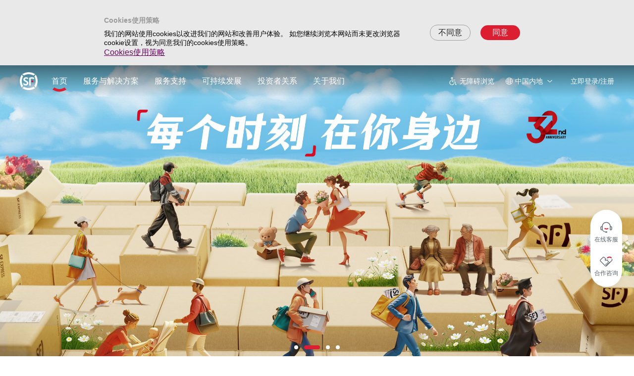

--- FILE ---
content_type: text/html; charset=utf-8
request_url: https://www.sf-express.com/chn/sc
body_size: 65159
content:
<!DOCTYPE html><html lang="zh-CN" data-locale="sc"><head><meta charSet="utf-8"/><meta name="viewport" content="width=device-width, initial-scale=1, minimum-scale=1, maximum-scale=6, viewport-fit=cover, user-scalable=yes"/><link rel="preload" as="image" href="https://www.sf-express.com/uploads/banner_pc_7ec94e1a40.jpg" imageSizes="100vw"/><link rel="preload" as="image" href="https://www.sf-express.com/uploads/pc_57f766cecd.jpg" imageSizes="100vw"/><link rel="preload" as="image" href="https://www.sf-express.com/uploads/2_52225d87b2.png" imageSizes="100vw"/><link rel="preload" as="image" href="https://www.sf-express.com/uploads/b8c62f19_3635_48ba_b4c3_93abb412330b_e83e4ff052.png" imageSizes="100vw"/><link rel="preload" as="image" href="https://www.sf-express.com/uploads/banner_MB_f1466ff82e.jpg" imageSizes="100vw"/><link rel="preload" as="image" href="https://www.sf-express.com/uploads/mb_ch_3574afbaba.jpg" imageSizes="100vw"/><link rel="preload" as="image" href="https://www.sf-express.com/uploads/1_201796a006.png" imageSizes="100vw"/><link rel="preload" as="image" href="https://www.sf-express.com/uploads/BANNER_750x470_3473cb6ccc.jpg" imageSizes="100vw"/><link rel="stylesheet" href="https://www-static.sf-express.com/ssr2_green/_next/static/css/5b493d57b265762f.css" data-precedence="next"/><link rel="stylesheet" href="https://www-static.sf-express.com/ssr2_green/_next/static/css/bf6e6ed283a01099.css" data-precedence="next"/><link rel="stylesheet" href="https://www-static.sf-express.com/ssr2_green/_next/static/css/e35c4c320739d18f.css" data-precedence="next"/><link rel="stylesheet" href="https://www-static.sf-express.com/ssr2_green/_next/static/css/c3d8e726d7d9732a.css" data-precedence="next"/><link rel="stylesheet" href="https://www-static.sf-express.com/ssr2_green/_next/static/css/55773f78c9b2e438.css" data-precedence="next"/><link rel="stylesheet" href="https://www-static.sf-express.com/ssr2_green/_next/static/css/13df6ff6686c0159.css" data-precedence="next"/><link rel="stylesheet" href="https://www-static.sf-express.com/ssr2_green/_next/static/css/9b176191dd7a7d70.css" data-precedence="next"/><link rel="preload" as="script" fetchPriority="low" href="https://www-static.sf-express.com/ssr2_green/_next/static/chunks/webpack-13ea52ecccc1da32.js"/><script src="https://www-static.sf-express.com/ssr2_green/_next/static/chunks/fd9d1056-951539859ab94945.js" async=""></script><script src="https://www-static.sf-express.com/ssr2_green/_next/static/chunks/2117-25b3511ff2d0abdf.js" async=""></script><script src="https://www-static.sf-express.com/ssr2_green/_next/static/chunks/main-app-6a9a08ef952d3634.js" async=""></script><script src="https://www-static.sf-express.com/ssr2_green/_next/static/chunks/5878-9560048706b6d688.js" async=""></script><script src="https://www-static.sf-express.com/ssr2_green/_next/static/chunks/2972-9474ac0bfb28e411.js" async=""></script><script src="https://www-static.sf-express.com/ssr2_green/_next/static/chunks/app/error-bdd671f06b1aa733.js" async=""></script><script src="https://www-static.sf-express.com/ssr2_green/_next/static/chunks/5588-600210e792a85b85.js" async=""></script><script src="https://www-static.sf-express.com/ssr2_green/_next/static/chunks/9144-04d0d63b00e8ebd6.js" async=""></script><script src="https://www-static.sf-express.com/ssr2_green/_next/static/chunks/4411-c0aa8c89b748fc0f.js" async=""></script><script src="https://www-static.sf-express.com/ssr2_green/_next/static/chunks/7384-aeebe6692bb09ac2.js" async=""></script><script src="https://www-static.sf-express.com/ssr2_green/_next/static/chunks/6030-ad4523b9c96deacd.js" async=""></script><script src="https://www-static.sf-express.com/ssr2_green/_next/static/chunks/app/%5Blocale%5D/layout-c4302bbb49203d49.js" async=""></script><script src="https://www-static.sf-express.com/ssr2_green/_next/static/chunks/6865-898bab0cc71e7200.js" async=""></script><script src="https://www-static.sf-express.com/ssr2_green/_next/static/chunks/app/%5Blocale%5D/page-22586b15b8672853.js" async=""></script><link rel="preload" href="https://ucmp-static.sf-express.com/assets/sdks/codebug-2.0.0.min.js" as="script"/><meta name="theme-color" content="#2c2c2c"/><title>顺丰官网|一路相伴 不负所托</title><meta name="description" content="顺丰集团官网，实时了解或查询顺丰产品服务动态"/><meta name="application-name" content="顺丰官网"/><meta name="keywords" content="顺丰官方网站,顺丰,顺丰速运,顺丰大陆,顺丰中国,顺丰集团,顺丰快递,寄快递,寄件,查件"/><meta name="format-detection" content="telephone=no"/><meta name="apple-mobile-web-app-capable" content="yes"/><meta name="apple-mobile-web-app-title" content="顺丰官网"/><meta name="apple-mobile-web-app-status-bar-style" content="default"/><meta property="og:title" content="顺丰官网"/><meta property="og:description" content="顺丰集团官网，实时了解或查询顺丰产品服务动态"/><meta property="og:site_name" content="顺丰官网"/><meta property="og:type" content="website"/><meta name="twitter:card" content="summary"/><meta name="twitter:title" content="顺丰官网"/><meta name="twitter:description" content="顺丰集团官网，实时了解或查询顺丰产品服务动态"/><link rel="icon" href="https://www.sf-express.com/chn/favicon.ico" type="image/x-icon" sizes="16x16"/><link rel="manifest" href="/chn/manifest.json"/><script src="https://www-static.sf-express.com/ssr2_green/_next/static/chunks/polyfills-42372ed130431b0a.js" noModule=""></script></head><body><div><section class="header_header__Z_v0Q"><section class="menu_menuContainer__5kIQG   "><div class="menu_menuContent__v2SCk"><a class="menu_logoContainer__K8x47" href="/chn/sc"><img alt="logo of sf express" loading="lazy" width="108" height="108" decoding="async" data-nimg="1" class="menu_blackLogo__EeUva" style="color:transparent" src="https://www-static.sf-express.com/ssr2_green/_next/static/media/ic-black-logo.c86816fe.png"/><img alt="logo of sf express" loading="lazy" width="108" height="108" decoding="async" data-nimg="1" class="menu_whiteLogo__9zOQ_" style="color:transparent" src="https://www-static.sf-express.com/ssr2_green/_next/static/media/ic-white-logo.abea573f.png"/></a><div class="menu_mobile___eHaa"></div><div class="menu_menuGroupList__xInwz"><div class="menu_nav__ZoSi_ "><div class="menu_back__mQHj2"><svg xmlns="http://www.w3.org/2000/svg" xmlns:xlink="http://www.w3.org/1999/xlink" fill="#575757" width="20" height="20" viewBox="0 0 20 20"><g><g></g><g><path d="M10,12.668980000000001L14.83218,8.373705L14.16782,7.626295L10,11.33102L5.8321819999999995,7.626295L5.1678180000000005,8.373705L10,12.668980000000001Z" fill-rule="evenodd" fill="current" fill-opacity="1"></path></g></g></svg><span></span></div><div class="menu_close__v8F63"><svg width="20" height="20" viewBox="0 0 20 20" fill="none" xmlns="http://www.w3.org/2000/svg"><rect width="16" height="1.4" rx="0.7" transform="matrix(-0.707107 -0.707107 -0.69991 0.714231 16.293 15.3135)" fill="#333333"></rect><rect width="16" height="1.4" rx="0.7" transform="matrix(0.707107 -0.707107 0.69991 0.714231 4 15.3135)" fill="#333333"></rect></svg></div></div></div><div id="toolbarSwitch" class="menu_accessibility__C_yUW"><svg xmlns="http://www.w3.org/2000/svg" xmlns:xlink="http://www.w3.org/1999/xlink" fill="#FFFFFF" width="20" height="20" viewBox="0 0 20 20" clsss="menu_icon__z5B_2"><g><g></g><g><g><path d="M4.840930312499999,9.453586125L4.8410903125,9.453512125Q4.9193603125,9.417588125,4.984370312499999,9.361098125Q5.0493803125,9.304607125,5.095870312500001,9.232112125Q5.1423603125,9.159617125,5.1665903125,9.076972125Q5.1908103125,8.994326025,5.1908103125,8.908203125L5.1908103125,8.906145525Q5.1903603125,8.776110125,5.1361203125,8.657927125Q5.0863403125,8.549458125,4.9988303125,8.468297125Q4.9113303125000005,8.387136125,4.7994303125,8.345639125Q4.6984803125,8.308203125,4.5908103125,8.308203125Q4.5795403125,8.308203125,4.5682703125,8.308627125Q4.4490003125,8.313111125,4.3405403125,8.362894125L4.3404803125,8.362918125L4.3401903125,8.363053125Q3.0028103125000003,8.976968925,2.1952923125,10.211293125000001Q1.3658203125,11.479173124999999,1.3658203125,13.000183125Q1.3658203125,15.112663125000001,2.8595763124999998,16.606403125Q4.3533303125,18.100133125,6.4658003125,18.100133125Q8.2301403125,18.100133125,9.614590312499999,17.012253125Q10.9754703125,15.942893125000001,11.4048703125,14.275483125000001L11.4050603125,14.274743125Q11.4240003125,14.201163125,11.4240003125,14.125183125Q11.4240003125,14.117133124999999,11.4237903125,14.109083125Q11.4211603125,14.011363124999999,11.3876603125,13.919533125000001Q11.3541503125,13.827693125,11.2932303125,13.751243125Q11.2323003125,13.674803125,11.1502603125,13.621643125Q11.0682303125,13.568483125,10.9735603125,13.544123124999999Q10.8999803125,13.525183125,10.8240003125,13.525183125Q10.8159503125,13.525183125,10.8079003125,13.525403125Q10.7101803125,13.528023125,10.6183503125,13.561533125Q10.5265103125,13.595033125,10.4500603125,13.655963125Q10.3736203125,13.716883124999999,10.3204603125,13.798923125Q10.2673103125,13.880963125000001,10.2429403125,13.975633125L10.2424403125,13.977583124999999Q9.9141103125,15.250743125,8.873170312500001,16.068703125Q7.8150703125,16.900133125,6.4658003125,16.900133125Q4.8503803125000005,16.900133125,3.7081003125,15.757873125Q2.5658203125,14.615603125,2.5658203125,13.000183125Q2.5658203125,11.836833125,3.1994803125,10.868253125Q3.8177303125,9.923243124999999,4.840930312499999,9.453586125Z" fill-rule="evenodd" fill="current" fill-opacity="1"></path></g><g><path d="M14.0761403125,17.659L15.2010603125,17.659Q15.2601503125,17.659,15.3181103125,17.647399999999998Q15.3760703125,17.6359,15.4306703125,17.613300000000002Q15.4852603125,17.5907,15.5344003125,17.5578Q15.5835303125,17.525,15.6253203125,17.4832Q15.6671103125,17.4414,15.6999403125,17.3923Q15.7327703125,17.3432,15.7553903125,17.288600000000002Q15.7780003125,17.234,15.7895303125,17.176000000000002Q15.8010603125,17.118000000000002,15.8010603125,17.058999999999997Q15.8010603125,16.9999,15.7895303125,16.9419Q15.7780003125,16.8839,15.7553803125,16.8293Q15.7327703125,16.7747,15.6999403125,16.7256Q15.6671103125,16.6765,15.6253203125,16.634700000000002Q15.5835303125,16.5929,15.5344003125,16.5601Q15.4852603125,16.5272,15.4306703125,16.5046Q15.3760703125,16.482,15.3181103125,16.4705Q15.2601503125,16.459,15.2010603125,16.459L14.5537103125,16.459L13.377670312500001,11.3505Q13.3663403125,11.30125,13.3469203125,11.25459Q13.3275003125,11.207930000000001,13.3005603125,11.16518Q13.2736103125,11.12242,13.2398903125,11.08478Q13.2061703125,11.04713,13.166620312500001,11.01566Q13.1270803125,10.98419,13.0828303125,10.959769999999999Q13.038580312499999,10.93535,12.9908703125,10.91869Q12.9431603125,10.90202,12.8933303125,10.89356Q12.843510312500001,10.885110000000001,12.7929703125,10.885110000000001L7.7016903125,10.885110000000001L7.0617333125,5.4300899Q7.0553633125,5.375786,7.0392813125,5.323528Q7.0232003125,5.271271,6.9979383125,5.22278Q6.9726763125,5.17429,6.9390653125,5.131165Q6.9054543125,5.08804,6.8646023125,5.0517Q6.8237503125,5.01536,6.7770023125,4.987003Q6.7302543125,4.958646,6.6791513125,4.939206Q6.6280473125,4.919766,6.5742723125,4.909883Q6.5204966125,4.9,6.465820449722,4.9L6.4635225825,4.900004Q6.4296010125,4.9001339999999995,6.3959102125,4.904087Q6.3416063125,4.910457,6.2893483125,4.926539Q6.2370913125,4.94262,6.1886003125,4.967882Q6.1401103125,4.993144,6.0969853125,5.026755Q6.0538603125,5.060366,6.0175203125,5.101218Q5.9811803125,5.14207,5.9528233125,5.188818Q5.9244663125,5.235566,5.9050263125,5.286669Q5.8855863125,5.337773,5.8757033125,5.391548Q5.8658203125,5.4453239,5.8658203125,5.5L5.8658243125,5.50229773Q5.8659543124999995,5.5362193,5.8699073125,5.5699101L6.5720553125,11.555019999999999Q6.5784263125,11.60932,6.5945073125,11.66158Q6.6105883125,11.713840000000001,6.6358513125,11.76233Q6.6611133125,11.81082,6.6947243125,11.85394Q6.7283343125,11.89707,6.7691873125,11.93341Q6.8100393125,11.969750000000001,6.8567873125,11.9981Q6.9035343125,12.02646,6.9546383125,12.0459Q7.0057413125,12.065339999999999,7.0595173125,12.07522Q7.1132923125000005,12.08511,7.1679683125,12.08511L12.3154003125,12.08511L13.4914303125,17.1936Q13.502770312500001,17.242800000000003,13.522190312500001,17.2895Q13.5416103125,17.336100000000002,13.5685603125,17.3789Q13.5955003125,17.421599999999998,13.6292203125,17.4593Q13.6629403125,17.4969,13.7024903125,17.528399999999998Q13.742030312499999,17.5599,13.7862803125,17.5843Q13.830530312499999,17.6087,13.878240312500001,17.6254Q13.9259503125,17.642,13.9757703125,17.6505Q14.0256003125,17.6589,14.0761403125,17.659Z" fill-rule="evenodd" fill="current" fill-opacity="1"></path></g><g><path d="M7.9507303125,2.5150727Q7.3356503125,1.9,6.4658103125,1.9Q5.5959783125,1.9,4.9809016125,2.5150726Q4.3658203125,3.130149,4.3658203125,3.99999Q4.3658203125,4.86983,4.9809002125,5.48491Q5.5959793125,6.09999,6.4658103125,6.09999Q7.3356503125,6.09999,7.9507303125,5.48491Q8.5658103125,4.86983,8.5658103125,3.99999Q8.5658103125,3.130149,7.9507303125,2.5150727ZM5.8294263125,3.363604Q6.0930303125,3.1,6.4658103125,3.1Q6.8386003125,3.1,7.1022003125,3.363604Q7.3658103125,3.62721,7.3658103125,3.99999Q7.3658103125,4.37277,7.1022003125,4.63638Q6.8385903125,4.89999,6.4658103125,4.89999Q6.0930403125,4.89999,5.8294283125,4.63638Q5.5658203125,4.37277,5.5658203125,3.99999Q5.5658203125,3.62721,5.8294263125,3.363604Z" fill-rule="evenodd" fill="current" fill-opacity="1"></path></g><g><path d="M8.84375,8.45498046875L12.11328,8.45498046875Q12.17238,8.45498046875,12.23033,8.44345146875Q12.28829,8.43192246875,12.34289,8.40930846875Q12.39749,8.38669346875,12.44662,8.35386246875Q12.49576,8.32103046875,12.53755,8.27924446875Q12.57933,8.23745846875,12.61216,8.18832246875Q12.64499,8.13918746875,12.66761,8.08459046875Q12.69022,8.029994468750001,12.70175,7.97203446875Q12.713280000000001,7.9140752687500004,12.713280000000001,7.85498046875Q12.713280000000001,7.7958856687499996,12.70175,7.73792646875Q12.69022,7.67996646875,12.66761,7.62537046875Q12.64499,7.57077346875,12.61216,7.52163846875Q12.57933,7.47250246875,12.53755,7.43071646875Q12.49576,7.38893046875,12.44662,7.35609846875Q12.39749,7.32326746875,12.34289,7.30065246875Q12.28829,7.27803846875,12.23034,7.26650946875Q12.17238,7.25498046875,12.11328,7.25498046875L8.84375,7.25498046875Q8.7846552,7.25498046875,8.726696,7.26650946875Q8.668735999999999,7.27803846875,8.61414,7.30065246875Q8.559543,7.32326746875,8.510408,7.35609846875Q8.461272,7.38893046875,8.419486,7.43071646875Q8.3777,7.47250246875,8.344868,7.52163846875Q8.312037,7.57077346875,8.289422,7.62537046875Q8.266808,7.67996646875,8.255279,7.73792646875Q8.24375,7.7958856687499996,8.24375,7.85498046875Q8.24375,7.9140752687500004,8.255279,7.97203446875Q8.266808,8.029994468750001,8.289422,8.08459046875Q8.312037,8.13918746875,8.344868,8.18832246875Q8.3777,8.23745846875,8.419486,8.27924446875Q8.461272,8.32103046875,8.510408,8.35386246875Q8.559543,8.38669346875,8.61414,8.40930846875Q8.668735999999999,8.43192246875,8.726696,8.44345146875Q8.7846552,8.45498046875,8.84375,8.45498046875Z" fill-rule="evenodd" fill="current" fill-opacity="1"></path></g></g></g></svg><span class="menu_title__EyAI2">无障碍浏览</span></div><div class="locale-switcher_locale__z6Qtm"><svg xmlns="http://www.w3.org/2000/svg" xmlns:xlink="http://www.w3.org/1999/xlink" fill="#FFFFFF" width="20" height="20" viewBox="0 0 20 20"><g><g></g><g><g><path d="M5.00327609375,5.003031953125Q2.93349509375,7.072811953125,2.93349609375,9.999921953125Q2.93349609375,12.927031953125,5.00327609375,14.996851953125Q7.07305609375,17.066551953125,10.00016609375,17.066551953125Q12.92727609375,17.066551953125,14.99709609375,14.996851953125Q17.06679609375,12.927031953125,17.06679609375,9.999921953125Q17.06679609375,7.072811953125,14.99709609375,5.003031953125Q12.92727609375,2.933250953125,10.00016609375,2.933251953125Q7.07305609375,2.933251953125,5.00327609375,5.003031953125ZM5.56895609375,14.431151953125Q3.73349609375,12.595661953125,3.73349609375,9.999921953125Q3.73349609375,7.404181953125,5.56895609375,5.568711953125Q7.40442609375,3.733251953125,10.00016609375,3.733251953125Q12.59590609375,3.733251953125,14.43139609375,5.568711953125Q16.26679609375,7.404181953125,16.26679609375,9.999921953125Q16.26679609375,12.595661953125,14.43139609375,14.431151953125Q12.59590609375,16.266551953125,10.00016609375,16.266551953125Q7.40442609375,16.266551953125,5.56895609375,14.431151953125Z" fill-rule="evenodd" fill="current" fill-opacity="1"></path></g><g><path d="M3.33349609375,10.4L16.66679609375,10.4Q16.706196093750002,10.4,16.74489609375,10.392314Q16.78349609375,10.384628,16.81989609375,10.369552Q16.85629609375,10.354475,16.88909609375,10.332588Q16.92179609375,10.3107,16.94969609375,10.282843Q16.97749609375,10.254985,16.99939609375,10.222228Q17.02129609375,10.189471,17.03639609375,10.153073Q17.05149609375,10.116676,17.05909609375,10.0780361Q17.06679609375,10.0393966,17.06679609375,10Q17.06679609375,9.9606034,17.05909609375,9.9219639Q17.05149609375,9.883324,17.03639609375,9.846927Q17.02129609375,9.810529,16.99939609375,9.777772Q16.97749609375,9.745015,16.94969609375,9.717157Q16.92179609375,9.6893,16.88909609375,9.667412Q16.85629609375,9.645525,16.81989609375,9.630448Q16.78349609375,9.615372,16.74489609375,9.607686Q16.706196093750002,9.6,16.66679609375,9.6L3.33349609375,9.6Q3.29409949375,9.6,3.25545999375,9.607686Q3.21682009375,9.615372,3.18042309375,9.630448Q3.14402509375,9.645525,3.11126809375,9.667412Q3.07851109375,9.6893,3.05065309375,9.717157Q3.0227960937500002,9.745015,3.00090809375,9.777772Q2.97902109375,9.810529,2.96394409375,9.846927Q2.94886809375,9.883324,2.94118209375,9.9219639Q2.93349609375,9.9606034,2.93349609375,10Q2.93349609375,10.0393966,2.94118209375,10.0780361Q2.94886809375,10.116676,2.96394409375,10.153073Q2.97902109375,10.189471,3.00090809375,10.222228Q3.0227960937500002,10.254985,3.05065309375,10.282843Q3.07851109375,10.3107,3.11126809375,10.332588Q3.14402509375,10.354475,3.18042309375,10.369552Q3.21682009375,10.384628,3.25545999375,10.392314Q3.29409949375,10.4,3.33349609375,10.4Z" fill-rule="evenodd" fill="current" fill-opacity="1"></path></g><g><path d="M7.7426628125,5.137311953125Q6.9330078125,7.161461953125,6.9330078125,9.999921953125Q6.9330078125,12.838381953125,7.7426628125,14.862551953125Q8.6242878125,17.066551953125,9.9996778125,17.066551953125Q11.3750578125,17.066551953125,12.256687812500001,14.862551953125Q13.066337812499999,12.838381953125,13.066337812499999,9.999921953125Q13.066337812499999,7.161461953125,12.256687812500001,5.137311953125Q11.3750578125,2.933250953125,9.9996778125,2.933251953125Q8.6242878125,2.933251953125,7.7426628125,5.137311953125ZM8.4854478125,14.565451953125Q7.7330078125,12.684311953125,7.7330078125,9.999921953125Q7.7330078125,7.315521953125,8.4854478125,5.434431953124999Q9.1659178125,3.733251953125,9.9996778125,3.733251953125Q10.8334378125,3.733251953125,11.513907812500001,5.434431953124999Q12.2663378125,7.315521953125,12.2663378125,9.999921953125Q12.2663378125,12.684321953125,11.513907812500001,14.565451953125Q10.8334378125,16.266551953125,9.9996778125,16.266551953125Q9.1659178125,16.266551953125,8.4854478125,14.565451953125Z" fill-rule="evenodd" fill="current" fill-opacity="1"></path></g><g><path d="M5.53776353125,5.070074234375Q5.55384353125,5.083128234375,5.56848853125,5.097773234375Q7.40395453125,6.933245234375,9.999674531250001,6.933245234375Q12.59542453125,6.933245234375,14.43089453125,5.097772234375Q14.48716453125,5.041511234375,14.56066453125,5.011063234375Q14.63417453125,4.980615234375,14.71374453125,4.980615234375Q14.79330453125,4.980615234375,14.86681453125,5.011063234375Q14.94032453125,5.041511234375,14.99658453125,5.097772234375Q15.05284453125,5.154033234375,15.08329453125,5.227542234375Q15.11374453125,5.301050334375,15.11374453125,5.380615234375Q15.11374453125,5.460180234375,15.08329453125,5.533688234375Q15.05284453125,5.607197234375,14.99658453125,5.663458234375Q12.92679453125,7.7332452343749996,9.999674531250001,7.7332452343749996Q7.07285453125,7.7332452343749996,5.00318253125,5.663837234375L5.00280153125,5.663457234375Q4.90809753125,5.568753234375,4.88951453125,5.436117434375L5.53776353125,5.070074234375Z" fill-rule="evenodd" fill="current" fill-opacity="1"></path></g><g><path d="M9.999674531250001,12.26650390625Q7.0725845312499995,12.26650390625,5.00280153125,14.33629390625Q4.94654053125,14.39255390625,4.91609253125,14.46606390625Q4.88564453125,14.53957390625,4.88564453125,14.61913390625Q4.88564453125,14.69870390625,4.91609253125,14.77221390625Q4.94654153125,14.84571390625,5.00280253125,14.901983906249999Q5.05906253125,14.95824390625,5.13257153125,14.98868390625Q5.20607973125,15.01913390625,5.28564453125,15.01913390625Q5.36520953125,15.01913390625,5.43871853125,14.98868390625Q5.51222653125,14.95824390625,5.56848753125,14.901983906249999Q7.40395453125,13.06650390625,9.999674531250001,13.06650390625Q12.59542453125,13.06650390625,14.43089453125,14.901983906249999Q14.48716453125,14.95824390625,14.56066453125,14.98868390625Q14.63417453125,15.01913390625,14.71374453125,15.01913390625Q14.79330453125,15.01913390625,14.86681453125,14.98868390625Q14.94032453125,14.95824390625,14.99658453125,14.901983906249999Q15.05284453125,14.84571390625,15.08329453125,14.77221390625Q15.11374453125,14.69870390625,15.11374453125,14.61913390625Q15.11374453125,14.53957390625,15.08329453125,14.46606390625Q15.05284453125,14.39255390625,14.99658453125,14.33629390625Q12.92679453125,12.26650390625,9.999674531250001,12.26650390625Z" fill-rule="evenodd" fill="current" fill-opacity="1"></path></g></g></g></svg><span class="locale-switcher_title__n12Mp">中国内地</span><svg xmlns="http://www.w3.org/2000/svg" xmlns:xlink="http://www.w3.org/1999/xlink" fill="#FFFFFF" width="20" height="20" viewBox="0 0 20 20"><g><g></g><g><path d="M10,12.668980000000001L14.83218,8.373705L14.16782,7.626295L10,11.33102L5.8321819999999995,7.626295L5.1678180000000005,8.373705L10,12.668980000000001Z" fill-rule="evenodd" fill="current" fill-opacity="1"></path></g></g></svg></div><div><a class="menu_login__m3zOw" href="/chn/sc/login">立即登录/注册</a></div><div class="menu_expand__cGubq"><svg t="1710402412734" class="icon" viewBox="0 0 1024 1024" xmlns="http://www.w3.org/2000/svg" p-id="4651" width="32" height="32" xmlns:xlink="http://www.w3.org/1999/xlink"><path d="M191.169971 766.903527l642.10929 0 0 65.119113-642.10929 0 0-65.119113Z" p-id="4652" fill="#000000"></path><path d="M191.169971 482.298538l642.10929 0 0 65.119113-642.10929 0 0-65.119113Z" p-id="4653" fill="#000000"></path><path d="M191.169971 190.270485l642.10929 0 0 65.119113-642.10929 0 0-65.119113Z" p-id="4654" fill="#000000"></path></svg></div></div></section></section><div class="sf-express-container" id="app"><div class="page_homePage__XdU02"><section class="banner_homeBannerWrapper__XhSEC"><div class="swiper banner_homeBanner__4LHI1 banner_desktop__we_vn"><div class="swiper-wrapper"><div class="swiper-slide banner_bannerItem__tVXbC"><a class="banner_bannerLink__w3gyJ " href="https://www.sf-express.com/chn/sc/express/delivery/speedy#productIntroduction"><img width="1920" height="693" alt="" class="banner_bannerImg__vb2nP" sizes="100vw" src="https://www.sf-express.com/uploads/banner_pc_7ec94e1a40.jpg"/></a></div><div class="swiper-slide banner_bannerItem__tVXbC"><a class="banner_bannerLink__w3gyJ " href="https://www.sf-express.com/chn/sc/express/delivery/speedy#productIntroduction"><img width="1920" height="693" alt="" class="banner_bannerImg__vb2nP" sizes="100vw" src="https://www.sf-express.com/uploads/pc_57f766cecd.jpg"/></a></div><div class="swiper-slide banner_bannerItem__tVXbC"><a class="banner_bannerLink__w3gyJ " href=""><img width="1920" height="693" alt="" class="banner_bannerImg__vb2nP" sizes="100vw" src="https://www.sf-express.com/uploads/2_52225d87b2.png"/></a></div><div class="swiper-slide banner_bannerItem__tVXbC"><a class="banner_bannerLink__w3gyJ " href="https://www.sf-express.com/chn/sc/solution/gkjhy/bdt"><img width="1920" height="693" alt="" class="banner_bannerImg__vb2nP" sizes="100vw" src="https://www.sf-express.com/uploads/b8c62f19_3635_48ba_b4c3_93abb412330b_e83e4ff052.png"/></a></div></div><div class="swiper-button-prev"></div><div class="swiper-button-next"></div><div class="swiper-pagination"></div></div><div class="swiper banner_homeBanner__4LHI1 banner_mobile__3aLA_"><div class="swiper-wrapper"><div class="swiper-slide banner_bannerItem__tVXbC"><a class="banner_bannerLink__w3gyJ " href="https://www.sf-express.com/chn/sc/express/delivery/speedy#productIntroduction"><img width="1920" height="693" alt="" class="banner_bannerImg__vb2nP" sizes="100vw" src="https://www.sf-express.com/uploads/banner_MB_f1466ff82e.jpg"/></a></div><div class="swiper-slide banner_bannerItem__tVXbC"><a class="banner_bannerLink__w3gyJ " href="https://www.sf-express.com/chn/sc/express/delivery/speedy#productIntroduction"><img width="1920" height="693" alt="" class="banner_bannerImg__vb2nP" sizes="100vw" src="https://www.sf-express.com/uploads/mb_ch_3574afbaba.jpg"/></a></div><div class="swiper-slide banner_bannerItem__tVXbC"><a class="banner_bannerLink__w3gyJ " href=""><img width="1920" height="693" alt="" class="banner_bannerImg__vb2nP" sizes="100vw" src="https://www.sf-express.com/uploads/1_201796a006.png"/></a></div><div class="swiper-slide banner_bannerItem__tVXbC"><a class="banner_bannerLink__w3gyJ " href="https://www.sf-express.com/chn/sc/solution/gkjhy/bdt"><img width="1920" height="693" alt="" class="banner_bannerImg__vb2nP" sizes="100vw" src="https://www.sf-express.com/uploads/BANNER_750x470_3473cb6ccc.jpg"/></a></div></div><div class="swiper-button-prev"></div><div class="swiper-button-next"></div><div class="swiper-pagination"></div></div><div class="waybill-search_waybillSearchBlock____5ge"><div class="search_search__ZcJWP  "><div class="search_searchWrapper__z0A7j"><input type="text" placeholder="请输入运单号" class="search_waybillInput__WSqDe" value=""/></div><button class="search_trackBtn__Xqb0O "><svg xmlns="http://www.w3.org/2000/svg" xmlns:xlink="http://www.w3.org/1999/xlink" fill="none" width="20" height="20" viewBox="0 0 20 20"><g><g></g><g><g transform="matrix(1,0,0,-1,0,32.1866455078125)"><g transform="matrix(-1,0,0,1,32.082427978515625,0)"><path d="" fill="#D8D8D8" fill-opacity="1"></path><path d="M18.585663989257814,18.28660119140625Q20.05354398925781,16.97047119140625,21.547093989257814,16.97047119140625L21.547093989257814,15.37047119140625Q20.54678398925781,15.37047119140625,19.469153989257812,15.83617019140625Q18.41269398925781,16.29271919140625,17.517543989257813,17.09532119140625Q15.429870989257813,18.967161191406248,15.243282989257812,21.55691119140625L16.839145989257812,21.67189119140625Q16.97927998925781,19.72690119140625,18.585663989257814,18.28660119140625Z" fill-rule="evenodd" fill="#FFFFFF" fill-opacity="1"></path></g><g><path d="M4.958592114257812,18.68062275390625Q6.7458921142578125,16.89332275390625,9.273512114257812,16.89332275390625L9.273512114257812,15.29332275390625Q6.083152114257812,15.29332275390625,3.8272221142578124,17.54925275390625Q1.5712921142578125,19.80518275390625,1.5712921142578125,22.99554275390625Q1.5712921142578125,26.185922753906247,3.8272221142578124,28.44182275390625Q6.083152114257812,30.69772275390625,9.273512114257812,30.69772275390625Q12.463892114257812,30.69782275390625,14.719792114257812,28.44182275390625Q16.97569211425781,26.185922753906247,16.97569211425781,22.99554275390625L15.375692114257813,22.99554275390625Q15.375692114257813,25.523172753906252,13.588392114257813,27.310422753906252Q11.801142114257813,29.09772275390625,9.273512114257812,29.09772275390625Q6.7458921142578125,29.09772275390625,4.958592114257812,27.310422753906252Q3.1712921142578123,25.523172753906252,3.1712921142578123,22.99554275390625Q3.1712911142578126,20.46792275390625,4.958592114257812,18.68062275390625Z" fill-rule="evenodd" fill="#FFFFFF" fill-opacity="1"></path></g></g><g><path d="M17.078613051757813,18.29294564178467L13.656496051757813,15.055843641784667L14.756010051757812,13.893487641784668L18.17812305175781,17.13058564178467L17.078613051757813,18.29294564178467Z" fill-rule="evenodd" fill="#FFFFFF" fill-opacity="1"></path></g></g></g></svg><span class="search_trackBtnName__4EcYr">查单</span></button></div><div class="waybill-search_query__23n8Y waybill-search_pc__L1ek2"><a href="/chn/sc/ship/home">我要寄件</a><a href="/chn/sc/outlets-query">服务点查询</a><a href="/chn/sc/price-query">运费时效查询</a><a href="/chn/sc/range-query">服务范围查询</a></div><div class="waybill-search_query__23n8Y waybill-search_mobile__Byv5N"><a href="https://www.sf-express.com/mobile/cn/sc/dynamic_functions/waybill"><img alt="" loading="lazy" width="80" height="80" decoding="async" data-nimg="1" class="waybill-search_imgMobile__J1Off" style="color:transparent" src="https://www-static.sf-express.com/ssr2_green/_next/static/media/waybillInquiry.5fbb1fd1.png"/><div class="waybill-search_queryTextMobile__V4n5q">运单查询</div></a><a href="https://www.sf-express.com/mobile/cn/sc/dynamic_functions/order"><img alt="" loading="lazy" width="80" height="80" decoding="async" data-nimg="1" class="waybill-search_imgMobile__J1Off" style="color:transparent" src="https://www-static.sf-express.com/ssr2_green/_next/static/media/shipNow.86ded546.png"/><div class="waybill-search_queryTextMobile__V4n5q">我要寄件</div></a><a href="https://ucmp.sf-express.com/we/cxmodules/service-point/home"><img alt="" loading="lazy" width="80" height="80" decoding="async" data-nimg="1" class="waybill-search_imgMobile__J1Off" style="color:transparent" src="https://www-static.sf-express.com/ssr2_green/_next/static/media/servicePoints.eb709869.png"/><div class="waybill-search_queryTextMobile__V4n5q">服务点查询</div></a><a href=""><img alt="" loading="lazy" width="80" height="80" decoding="async" data-nimg="1" class="waybill-search_imgMobile__J1Off" style="color:transparent" src="https://www-static.sf-express.com/ssr2_green/_next/static/media/ratesAndTransitTime.1c439b2d.png"/><div class="waybill-search_queryTextMobile__V4n5q">运费时效查询</div></a></div></div></section><div class="page_main__HA9zO"><section class="express-services_sectionContainer___yVAW"><div class="express-services_expressServices__Nmnv8 "><h2 class="express-services_title__JtXVA ">综合物流供应链服务</h2><div class="express-services_divider__Q0ZM6"></div><div class="express-services_servicesTabsContainer__ZrHWW"><div class="express-services_servicesTabs__PUpjb"><div class="express-services_tabItem__g2ao9 express-services_active__9Xgoe"><span class="express-services_tabName__nKYsL">个人服务</span><svg xmlns="http://www.w3.org/2000/svg" xmlns:xlink="http://www.w3.org/1999/xlink" fill="current" width="26.25" height="8" viewBox="0 0 26.25 8"><g><path d="M3.37098,0.0000020837L0,3.94156C3.74207,6.50201,8.25894,8,13.1238,8C17.9886,8,22.5066,6.50201,26.25,3.94156L22.8804,0C20.0146,1.68648,16.6829,3.11019,13.1236,3.11019C9.56983,3.11019,6.23542,1.68648,3.37098,0.0000020837Z" fill-rule="evenodd" fill="#DC1E32" fill-opacity="1"></path></g></svg></div><div class="express-services_tabItem__g2ao9 "><span class="express-services_tabName__nKYsL">企业服务</span></div></div></div><div class=" express-services_services__HwMJa "><div class="express-services_customerService__Y3kZd express-services_service__QqpYb express-services_show__9p61R"><div class=" express-services_collapse__sdM3A express-services_visible__4BHrw  "><img alt="" loading="lazy" width="596" height="404" decoding="async" data-nimg="1" class="express-services_defaultCollapseBg__fSb0c" style="color:transparent" src="https://www-static.sf-express.com/ssr2_green/_next/static/media/customer-collapse-default-bg.8fccda37.png"/><img alt="" loading="lazy" width="864" height="1200" decoding="async" data-nimg="1" class="express-services_collapseBg__l0XhU" style="color:transparent" src="https://www-static.sf-express.com/ssr2_green/_next/static/media/customer-collapse-bg.1c4e6931.png"/><div class=" express-services_mainImageContainer__0Tdho"><img alt="" loading="lazy" width="537" height="999" decoding="async" data-nimg="1" class="express-services_mainImage__RaG0Y" style="color:transparent" src="https://www-static.sf-express.com/ssr2_green/_next/static/media/customer-collapse-main.1bd9bbf0.png"/></div><div class="express-services_titleContainer__T__o7"><div class="express-services_title__JtXVA"><h3 class="express-services_titleText__j0WbE">个人服务</h3></div></div><div class=" express-services_content__FIRq9"><h3 class="express-services_contentTitle__3owzs">个人服务</h3><div class="express-services_contentItemsContainer__QEa9V"><div class="express-services_contentItems__iIHUL"><p class="express-services_contentItem__TH_s_"><svg xmlns="http://www.w3.org/2000/svg" xmlns:xlink="http://www.w3.org/1999/xlink" fill="none" width=".12rem" height=".12rem" viewBox="0 0 12.5 12.5"><defs><radialGradient cx="0" cy="0" r="1" gradientUnits="userSpaceOnUse" id="master_svg0_161_05275" gradientTransform="translate(6.25 6.25) rotate(90) scale(6 6)"><stop offset="2.142857201397419%" stop-color="#FFFFFF" stop-opacity="0"></stop><stop offset="99.28571581840515%" stop-color="#FFFFFF" stop-opacity="1"></stop></radialGradient><filter id="master_svg1_161_03626" filterUnits="objectBoundingBox" color-interpolation-filters="sRGB" x="-0.6666666666666666" y="-0.6666666666666666" width="2.3333333333333335" height="2.3333333333333335"><feFlood flood-opacity="0" result="BackgroundImageFix"></feFlood><feColorMatrix in="SourceAlpha" type="matrix" values="0 0 0 0 0 0 0 0 0 0 0 0 0 0 0 0 0 0 127 0"></feColorMatrix><feOffset dy="0" dx="0"></feOffset><feGaussianBlur stdDeviation="1"></feGaussianBlur><feColorMatrix type="matrix" values="0 0 0 0 0 0 0 0 0 0 0 0 0 0 0 0 0 0 0.30000001192092896 0"></feColorMatrix><feBlend mode="normal" in2="BackgroundImageFix" result="effect1_dropShadow"></feBlend><feBlend mode="normal" in="SourceGraphic" in2="effect1_dropShadow" result="shape"></feBlend></filter></defs><g><g><ellipse cx="6.25" cy="6.25" rx="6" ry="6" fill="url(#master_svg0_161_05275)" fill-opacity="0.800000011920929"></ellipse><ellipse cx="6.25" cy="6.25" rx="6" ry="6" fill-opacity="0" stroke-opacity="1" stroke="#FFFFFF" fill="none" stroke-width="0.5"></ellipse></g><g filter="url(#master_svg1_161_03626)"><ellipse cx="6.25" cy="6.25" rx="3" ry="3" fill="#DC1E32" fill-opacity="1"></ellipse></g></g></svg><span class="express-services_name__Vgu5C">同城急送</span></p><p class="express-services_contentItem__TH_s_"><svg xmlns="http://www.w3.org/2000/svg" xmlns:xlink="http://www.w3.org/1999/xlink" fill="none" width=".12rem" height=".12rem" viewBox="0 0 12.5 12.5"><defs><radialGradient cx="0" cy="0" r="1" gradientUnits="userSpaceOnUse" id="master_svg0_161_05275" gradientTransform="translate(6.25 6.25) rotate(90) scale(6 6)"><stop offset="2.142857201397419%" stop-color="#FFFFFF" stop-opacity="0"></stop><stop offset="99.28571581840515%" stop-color="#FFFFFF" stop-opacity="1"></stop></radialGradient><filter id="master_svg1_161_03626" filterUnits="objectBoundingBox" color-interpolation-filters="sRGB" x="-0.6666666666666666" y="-0.6666666666666666" width="2.3333333333333335" height="2.3333333333333335"><feFlood flood-opacity="0" result="BackgroundImageFix"></feFlood><feColorMatrix in="SourceAlpha" type="matrix" values="0 0 0 0 0 0 0 0 0 0 0 0 0 0 0 0 0 0 127 0"></feColorMatrix><feOffset dy="0" dx="0"></feOffset><feGaussianBlur stdDeviation="1"></feGaussianBlur><feColorMatrix type="matrix" values="0 0 0 0 0 0 0 0 0 0 0 0 0 0 0 0 0 0 0.30000001192092896 0"></feColorMatrix><feBlend mode="normal" in2="BackgroundImageFix" result="effect1_dropShadow"></feBlend><feBlend mode="normal" in="SourceGraphic" in2="effect1_dropShadow" result="shape"></feBlend></filter></defs><g><g><ellipse cx="6.25" cy="6.25" rx="6" ry="6" fill="url(#master_svg0_161_05275)" fill-opacity="0.800000011920929"></ellipse><ellipse cx="6.25" cy="6.25" rx="6" ry="6" fill-opacity="0" stroke-opacity="1" stroke="#FFFFFF" fill="none" stroke-width="0.5"></ellipse></g><g filter="url(#master_svg1_161_03626)"><ellipse cx="6.25" cy="6.25" rx="3" ry="3" fill="#DC1E32" fill-opacity="1"></ellipse></g></g></svg><span class="express-services_name__Vgu5C">寄快递</span></p><p class="express-services_contentItem__TH_s_"><svg xmlns="http://www.w3.org/2000/svg" xmlns:xlink="http://www.w3.org/1999/xlink" fill="none" width=".12rem" height=".12rem" viewBox="0 0 12.5 12.5"><defs><radialGradient cx="0" cy="0" r="1" gradientUnits="userSpaceOnUse" id="master_svg0_161_05275" gradientTransform="translate(6.25 6.25) rotate(90) scale(6 6)"><stop offset="2.142857201397419%" stop-color="#FFFFFF" stop-opacity="0"></stop><stop offset="99.28571581840515%" stop-color="#FFFFFF" stop-opacity="1"></stop></radialGradient><filter id="master_svg1_161_03626" filterUnits="objectBoundingBox" color-interpolation-filters="sRGB" x="-0.6666666666666666" y="-0.6666666666666666" width="2.3333333333333335" height="2.3333333333333335"><feFlood flood-opacity="0" result="BackgroundImageFix"></feFlood><feColorMatrix in="SourceAlpha" type="matrix" values="0 0 0 0 0 0 0 0 0 0 0 0 0 0 0 0 0 0 127 0"></feColorMatrix><feOffset dy="0" dx="0"></feOffset><feGaussianBlur stdDeviation="1"></feGaussianBlur><feColorMatrix type="matrix" values="0 0 0 0 0 0 0 0 0 0 0 0 0 0 0 0 0 0 0.30000001192092896 0"></feColorMatrix><feBlend mode="normal" in2="BackgroundImageFix" result="effect1_dropShadow"></feBlend><feBlend mode="normal" in="SourceGraphic" in2="effect1_dropShadow" result="shape"></feBlend></filter></defs><g><g><ellipse cx="6.25" cy="6.25" rx="6" ry="6" fill="url(#master_svg0_161_05275)" fill-opacity="0.800000011920929"></ellipse><ellipse cx="6.25" cy="6.25" rx="6" ry="6" fill-opacity="0" stroke-opacity="1" stroke="#FFFFFF" fill="none" stroke-width="0.5"></ellipse></g><g filter="url(#master_svg1_161_03626)"><ellipse cx="6.25" cy="6.25" rx="3" ry="3" fill="#DC1E32" fill-opacity="1"></ellipse></g></g></svg><span class="express-services_name__Vgu5C">寄大件</span></p></div><div class="express-services_contentItems__iIHUL"><p class="express-services_contentItem__TH_s_"><svg xmlns="http://www.w3.org/2000/svg" xmlns:xlink="http://www.w3.org/1999/xlink" fill="none" width=".12rem" height=".12rem" viewBox="0 0 12.5 12.5"><defs><radialGradient cx="0" cy="0" r="1" gradientUnits="userSpaceOnUse" id="master_svg0_161_05275" gradientTransform="translate(6.25 6.25) rotate(90) scale(6 6)"><stop offset="2.142857201397419%" stop-color="#FFFFFF" stop-opacity="0"></stop><stop offset="99.28571581840515%" stop-color="#FFFFFF" stop-opacity="1"></stop></radialGradient><filter id="master_svg1_161_03626" filterUnits="objectBoundingBox" color-interpolation-filters="sRGB" x="-0.6666666666666666" y="-0.6666666666666666" width="2.3333333333333335" height="2.3333333333333335"><feFlood flood-opacity="0" result="BackgroundImageFix"></feFlood><feColorMatrix in="SourceAlpha" type="matrix" values="0 0 0 0 0 0 0 0 0 0 0 0 0 0 0 0 0 0 127 0"></feColorMatrix><feOffset dy="0" dx="0"></feOffset><feGaussianBlur stdDeviation="1"></feGaussianBlur><feColorMatrix type="matrix" values="0 0 0 0 0 0 0 0 0 0 0 0 0 0 0 0 0 0 0.30000001192092896 0"></feColorMatrix><feBlend mode="normal" in2="BackgroundImageFix" result="effect1_dropShadow"></feBlend><feBlend mode="normal" in="SourceGraphic" in2="effect1_dropShadow" result="shape"></feBlend></filter></defs><g><g><ellipse cx="6.25" cy="6.25" rx="6" ry="6" fill="url(#master_svg0_161_05275)" fill-opacity="0.800000011920929"></ellipse><ellipse cx="6.25" cy="6.25" rx="6" ry="6" fill-opacity="0" stroke-opacity="1" stroke="#FFFFFF" fill="none" stroke-width="0.5"></ellipse></g><g filter="url(#master_svg1_161_03626)"><ellipse cx="6.25" cy="6.25" rx="3" ry="3" fill="#DC1E32" fill-opacity="1"></ellipse></g></g></svg><span class="express-services_name__Vgu5C">寄冷链</span></p><p class="express-services_contentItem__TH_s_"><svg xmlns="http://www.w3.org/2000/svg" xmlns:xlink="http://www.w3.org/1999/xlink" fill="none" width=".12rem" height=".12rem" viewBox="0 0 12.5 12.5"><defs><radialGradient cx="0" cy="0" r="1" gradientUnits="userSpaceOnUse" id="master_svg0_161_05275" gradientTransform="translate(6.25 6.25) rotate(90) scale(6 6)"><stop offset="2.142857201397419%" stop-color="#FFFFFF" stop-opacity="0"></stop><stop offset="99.28571581840515%" stop-color="#FFFFFF" stop-opacity="1"></stop></radialGradient><filter id="master_svg1_161_03626" filterUnits="objectBoundingBox" color-interpolation-filters="sRGB" x="-0.6666666666666666" y="-0.6666666666666666" width="2.3333333333333335" height="2.3333333333333335"><feFlood flood-opacity="0" result="BackgroundImageFix"></feFlood><feColorMatrix in="SourceAlpha" type="matrix" values="0 0 0 0 0 0 0 0 0 0 0 0 0 0 0 0 0 0 127 0"></feColorMatrix><feOffset dy="0" dx="0"></feOffset><feGaussianBlur stdDeviation="1"></feGaussianBlur><feColorMatrix type="matrix" values="0 0 0 0 0 0 0 0 0 0 0 0 0 0 0 0 0 0 0.30000001192092896 0"></feColorMatrix><feBlend mode="normal" in2="BackgroundImageFix" result="effect1_dropShadow"></feBlend><feBlend mode="normal" in="SourceGraphic" in2="effect1_dropShadow" result="shape"></feBlend></filter></defs><g><g><ellipse cx="6.25" cy="6.25" rx="6" ry="6" fill="url(#master_svg0_161_05275)" fill-opacity="0.800000011920929"></ellipse><ellipse cx="6.25" cy="6.25" rx="6" ry="6" fill-opacity="0" stroke-opacity="1" stroke="#FFFFFF" fill="none" stroke-width="0.5"></ellipse></g><g filter="url(#master_svg1_161_03626)"><ellipse cx="6.25" cy="6.25" rx="3" ry="3" fill="#DC1E32" fill-opacity="1"></ellipse></g></g></svg><span class="express-services_name__Vgu5C">寄医药</span></p><p class="express-services_contentItem__TH_s_"><svg xmlns="http://www.w3.org/2000/svg" xmlns:xlink="http://www.w3.org/1999/xlink" fill="none" width=".12rem" height=".12rem" viewBox="0 0 12.5 12.5"><defs><radialGradient cx="0" cy="0" r="1" gradientUnits="userSpaceOnUse" id="master_svg0_161_05275" gradientTransform="translate(6.25 6.25) rotate(90) scale(6 6)"><stop offset="2.142857201397419%" stop-color="#FFFFFF" stop-opacity="0"></stop><stop offset="99.28571581840515%" stop-color="#FFFFFF" stop-opacity="1"></stop></radialGradient><filter id="master_svg1_161_03626" filterUnits="objectBoundingBox" color-interpolation-filters="sRGB" x="-0.6666666666666666" y="-0.6666666666666666" width="2.3333333333333335" height="2.3333333333333335"><feFlood flood-opacity="0" result="BackgroundImageFix"></feFlood><feColorMatrix in="SourceAlpha" type="matrix" values="0 0 0 0 0 0 0 0 0 0 0 0 0 0 0 0 0 0 127 0"></feColorMatrix><feOffset dy="0" dx="0"></feOffset><feGaussianBlur stdDeviation="1"></feGaussianBlur><feColorMatrix type="matrix" values="0 0 0 0 0 0 0 0 0 0 0 0 0 0 0 0 0 0 0.30000001192092896 0"></feColorMatrix><feBlend mode="normal" in2="BackgroundImageFix" result="effect1_dropShadow"></feBlend><feBlend mode="normal" in="SourceGraphic" in2="effect1_dropShadow" result="shape"></feBlend></filter></defs><g><g><ellipse cx="6.25" cy="6.25" rx="6" ry="6" fill="url(#master_svg0_161_05275)" fill-opacity="0.800000011920929"></ellipse><ellipse cx="6.25" cy="6.25" rx="6" ry="6" fill-opacity="0" stroke-opacity="1" stroke="#FFFFFF" fill="none" stroke-width="0.5"></ellipse></g><g filter="url(#master_svg1_161_03626)"><ellipse cx="6.25" cy="6.25" rx="3" ry="3" fill="#DC1E32" fill-opacity="1"></ellipse></g></g></svg><span class="express-services_name__Vgu5C">寄国际</span></p></div></div></div></div><div class="express-services_expand__6XPiS express-services_hidden__yIBDY"><div class="express-services_expandLayer1__p6SoO"></div><img alt="" loading="lazy" width="2598" height="321" decoding="async" data-nimg="1" class="express-services_expandLayer1Bg__cnREO" style="color:transparent" src="https://www-static.sf-express.com/ssr2_green/_next/static/media/expand-first-layer-bg.6b33d9a6.png"/><h3 class="express-services_expandTitle__Jrbst">个人服务</h3><img alt="" loading="lazy" width="524" height="592" decoding="async" data-nimg="1" class="express-services_expandMainImage__NLOeu" style="color:transparent" src="https://www-static.sf-express.com/ssr2_green/_next/static/media/customer-expand-main.ba4afebf.png"/><div class="express-services_serviceListContainer__FUa0o"><div class="express-services_expandLayer2Bg__K3bXa"></div><div class="express-services_serviceList__s6zX2"><div class="express-services_serviceItem__p0_Rk"><div class="express-services_header__L8_fr"><div class="express-services_left__tZDcU"><svg xmlns="http://www.w3.org/2000/svg" xmlns:xlink="http://www.w3.org/1999/xlink" fill="none" width=".28rem" height=".28rem" viewBox="0 0 28 28"><g><g><g></g><g><g><g transform="matrix(-1,0,0,1,50.6309814453125,0)"><path d="" fill="#D8D8D8" fill-opacity="1"></path><path d="M26.07719372265625,5.8533699423828125Q24.17799072265625,7.776365942382812,24.17799072265625,10.493005942382812L26.45299072265625,10.493005942382812Q26.45299072265625,8.710415942382813,27.69585072265625,7.451995942382812Q28.93287072265625,6.199465942382813,30.67932072265625,6.199465942382813L30.67932072265625,3.9244659423828123Q27.98223072265625,3.9244659423828123,26.07719372265625,5.8533699423828125Z" fill-rule="evenodd" fill="#EE393D" fill-opacity="1"></path></g><g><path d="M6.56104736328125,11.563745942382813L6.56104736328125,18.565865942382814Q6.56104736328125,18.747665942382813,6.71849836328125,18.838565942382814L13.77579736328125,22.91306594238281Q13.93208736328125,23.003365942382814,14.08895736328125,22.914065942382813L20.61144736328125,19.203465942382813Q20.77064736328125,19.11286594238281,20.77064736328125,18.929765942382815L20.77064736328125,12.180475942382813L15.23220736328125,15.693365942382812Q14.35904736328125,16.247165942382814,13.47262736328125,15.714865942382813L6.56104736328125,11.563745942382813ZM14.29642736328125,14.343185942382812L7.02146736328125,9.973875942382811L13.760357363281251,6.083185942382812Q13.92100736328125,5.9904299423828125,14.08001736328125,6.085985942382813L18.73574736328125,8.884045942382812L19.55994736328125,7.512655942382812L14.90420736328125,4.714600942382813Q13.93730736328125,4.1335019423828125,12.96035736328125,4.697544942382812L5.91849836328125,8.763165942382813Q4.96104736328125,9.315945942382813,4.96104736328125,10.421515942382811L4.96104736328125,18.565865942382814Q4.96104736328125,19.671465942382813,5.91849836328125,20.22416594238281L12.97579736328125,24.29876594238281Q13.92621736328125,24.84746594238281,14.88012736328125,24.30476594238281L21.40254736328125,20.594165942382812Q22.37064736328125,20.043465942382813,22.37064736328125,18.929765942382815L22.37064736328125,11.521275942382813Q22.37064736328125,10.789525942382813,21.729447363281253,10.436925942382812Q21.088247363281248,10.084315942382812,20.47024736328125,10.476265942382813L14.37520736328125,14.342225942382813Q14.33611736328125,14.367025942382812,14.29642736328125,14.343185942382812Z" fill-rule="evenodd" fill="#000000" fill-opacity="1"></path></g></g></g><g><path d="M13.236733046874999,21.242010937499998L9.276123046875,18.9832909375L9.276123046875,17.3037109375L13.236733046874999,19.5758209375L13.236733046874999,21.242010937499998Z" fill-rule="evenodd" fill="#000000" fill-opacity="1"></path></g></g></g></svg><h4 class="express-services_title__JtXVA">同城急送</h4></div><div class="express-services_right__Gr_5y"><svg xmlns="http://www.w3.org/2000/svg" xmlns:xlink="http://www.w3.org/1999/xlink" fill="none" width=".14rem" height=".14rem" viewBox="0 0 32 32"><g><g><ellipse cx="16" cy="16" rx="16" ry="16" fill="#DC1E32" fill-opacity="1"></ellipse></g><g><path d="M17.88143,15.999881875L11.978791,21.902621875L13.958709,23.882521875000002L21.84123,15.999851875000001L13.95869,8.117462875L11.97881,10.097380875L17.88143,15.999881875Z" fill-rule="evenodd" fill="#FFFFFF" fill-opacity="1"></path></g></g></svg><a class="express-services_viewMore__amnHk" href="/chn/sc/express/instant/rush">查看更多</a></div></div><div class="express-services_content__FIRq9"><div class="express-services_description__X_LIm" title=""></div><div class="express-services_subServices__2CKdZ"><div class="express-services_subService__2_zRy">专人直送</div><div class="express-services_subService__2_zRy">小时达</div></div></div><div class="express-services_footer__T7Rx0"><button class="express-services_consultNow__31TN3">立即咨询</button></div><div class="express-services_viewMore__amnHk"><svg xmlns="http://www.w3.org/2000/svg" xmlns:xlink="http://www.w3.org/1999/xlink" fill="none" width=".14rem" height=".14rem" viewBox="0 0 32 32" class="express-services_expandIcon__w_6cs"><g><g><ellipse cx="16" cy="16" rx="16" ry="16" fill="#DC1E32" fill-opacity="1"></ellipse></g><g><path d="M17.88143,15.999881875L11.978791,21.902621875L13.958709,23.882521875000002L21.84123,15.999851875000001L13.95869,8.117462875L11.97881,10.097380875L17.88143,15.999881875Z" fill-rule="evenodd" fill="#FFFFFF" fill-opacity="1"></path></g></g></svg><a class="express-services_text__ZCQGI" href="/chn/sc/express/instant/rush"><span class="express-services_moreText__tsP_o">查看更多</span><span class="express-services_viewMoreText___WKOJ">查看更多</span></a></div><img alt="" loading="lazy" width="225" height="225" decoding="async" data-nimg="1" class="express-services_mobileImg__amtQf" style="color:transparent" src="https://www-static.sf-express.com/ssr2_green/_next/static/media/instant.067d1db4.png"/></div><div class="express-services_serviceItem__p0_Rk"><div class="express-services_header__L8_fr"><div class="express-services_left__tZDcU"><svg xmlns="http://www.w3.org/2000/svg" xmlns:xlink="http://www.w3.org/1999/xlink" fill="none" width=".28rem" height=".28rem" viewBox="0 0 28 28"><g><g></g><g><g></g><g><g></g><g><g><path d="M21.160932910156248,10.08499765625L21.160832910156252,15.85149765625L22.76083291015625,15.85150765625L22.76093291015625,10.08499765625Q22.76093291015625,8.81251065625,21.852932910156248,7.91395725625Q20.94843291015625,7.01884765625,19.67093291015625,7.01884765625L9.366182910156251,7.01884765625Q8.08872291015625,7.01884765625,7.18421891015625,7.91395705625Q6.27623291015625,8.81250965625,6.27623291015625,10.08499765625L6.27623291015625,19.82944765625Q6.27623291015625,21.101947656249997,7.18421891015625,22.00054765625Q8.08872291015625,22.89564765625,9.366182910156251,22.89564765625L14.83279291015625,22.89564765625L14.83279291015625,21.29564765625L9.366182910156251,21.29564765625Q8.74658291015625,21.29564765625,8.30966291015625,20.86324765625Q7.87623291015625,20.43434765625,7.87623291015625,19.82944765625L7.87623291015625,10.08499765625Q7.87623291015625,9.48014765625,8.30966291015625,9.05121765625Q8.74658291015625,8.61884765625,9.366182910156251,8.61884765625L19.67093291015625,8.61884765625Q20.29053291015625,8.61884765625,20.72743291015625,9.05121765625Q21.160932910156248,9.48014765625,21.160932910156248,10.08499765625Z" fill-rule="evenodd" fill="#000000" fill-opacity="1"></path></g><g><path d="M13.19044189453125,12.273740703125L13.19044189453125,8.532470703125L11.59044189453125,8.532470703125L11.59044189453125,12.273740703125Q11.59044189453125,13.066920703125,12.15130389453125,13.627780703125Q12.71216589453125,14.188650703124999,13.50534189453125,14.188650703124999L15.53191189453125,14.188650703124999Q16.32507189453125,14.188650703124999,16.88593189453125,13.627810703125Q17.44678189453125,13.066960703125,17.44681189453125,12.273800703125L17.44692189453125,8.532495169725L15.846921894531249,8.532446236525L15.84681189453125,12.273760703125Q15.84681189453125,12.404190703125,15.75457189453125,12.496420703125Q15.66234189453125,12.588650703125001,15.53191189453125,12.588650703125001L13.50534189453125,12.588650703125001Q13.37490689453125,12.588650703125001,13.282674894531251,12.496410703125001Q13.19044189453125,12.404180703125,13.19044189453125,12.273740703125Z" fill-rule="evenodd" fill="#000000" fill-opacity="1"></path></g><g><path d="" fill="#D8D8D8" fill-opacity="1"></path><path d="M3.84731351953125,4.6390839375Q2.01270751953125,6.4966759375,2.01270751953125,9.1208159375L4.28770751953125,9.1208159375Q4.28770751953125,7.4307259375,5.46596751953125,6.2377059374999995Q6.6383975195312495,5.0505859375,8.29348751953125,5.0505859375L8.29348751953125,2.7755859375Q5.68774751953125,2.7755859375,3.84731351953125,4.6390839375Z" fill-rule="evenodd" fill="#EE393D" fill-opacity="1"></path></g><g><path d="M25.13879642578125,19.499951171875L17.70733642578125,19.499951171875L17.70733642578125,17.899951171875L25.13879642578125,17.899951171875L25.13879642578125,19.499951171875Z" fill-rule="evenodd" fill="#000000" fill-opacity="1"></path></g><g><path d="M22.23511025390625,22.895703125L17.74176025390625,22.895703125L17.74176025390625,21.295703125L22.23511025390625,21.295703125L22.23511025390625,22.895703125Z" fill-rule="evenodd" fill="#000000" fill-opacity="1"></path></g></g></g></g></g></svg><h4 class="express-services_title__JtXVA">寄快递</h4></div><div class="express-services_right__Gr_5y"><svg xmlns="http://www.w3.org/2000/svg" xmlns:xlink="http://www.w3.org/1999/xlink" fill="none" width=".14rem" height=".14rem" viewBox="0 0 32 32"><g><g><ellipse cx="16" cy="16" rx="16" ry="16" fill="#DC1E32" fill-opacity="1"></ellipse></g><g><path d="M17.88143,15.999881875L11.978791,21.902621875L13.958709,23.882521875000002L21.84123,15.999851875000001L13.95869,8.117462875L11.97881,10.097380875L17.88143,15.999881875Z" fill-rule="evenodd" fill="#FFFFFF" fill-opacity="1"></path></g></g></svg><a class="express-services_viewMore__amnHk" href="/chn/sc/express/delivery/sf_half_day">查看更多</a></div></div><div class="express-services_content__FIRq9"><div class="express-services_description__X_LIm" title=""></div><div class="express-services_subServices__2CKdZ"><div class="express-services_subService__2_zRy">时效快速</div><div class="express-services_subService__2_zRy">交付无忧</div><div class="express-services_subService__2_zRy">温暖贴心</div></div></div><div class="express-services_footer__T7Rx0"><button class="express-services_consultNow__31TN3">立即咨询</button></div><div class="express-services_viewMore__amnHk"><svg xmlns="http://www.w3.org/2000/svg" xmlns:xlink="http://www.w3.org/1999/xlink" fill="none" width=".14rem" height=".14rem" viewBox="0 0 32 32" class="express-services_expandIcon__w_6cs"><g><g><ellipse cx="16" cy="16" rx="16" ry="16" fill="#DC1E32" fill-opacity="1"></ellipse></g><g><path d="M17.88143,15.999881875L11.978791,21.902621875L13.958709,23.882521875000002L21.84123,15.999851875000001L13.95869,8.117462875L11.97881,10.097380875L17.88143,15.999881875Z" fill-rule="evenodd" fill="#FFFFFF" fill-opacity="1"></path></g></g></svg><a class="express-services_text__ZCQGI" href="/chn/sc/express/delivery/sf_half_day"><span class="express-services_moreText__tsP_o">查看更多</span><span class="express-services_viewMoreText___WKOJ">查看更多</span></a></div><img alt="" loading="lazy" width="225" height="225" decoding="async" data-nimg="1" class="express-services_mobileImg__amtQf" style="color:transparent" src="https://www-static.sf-express.com/ssr2_green/_next/static/media/delivery.523ec409.png"/></div><div class="express-services_serviceItem__p0_Rk"><div class="express-services_header__L8_fr"><div class="express-services_left__tZDcU"><svg xmlns="http://www.w3.org/2000/svg" xmlns:xlink="http://www.w3.org/1999/xlink" fill="none" width=".28rem" height=".28rem" viewBox="0 0 28 28"><g><g></g><g><g></g><g></g><g><path d="M4.649836953125,7.69486177734375L4.649836953125,20.07212177734375L6.2498369531249995,20.07212177734375L6.2498369531249995,7.69486177734375Q6.2498369531249995,6.84467377734375,5.648666953125,6.24349777734375Q5.047486953125,5.64232177734375,4.197296953125,5.64232177734375L2.723876953125,5.64232177734375L2.723876953125,7.24232177734375L4.197296953125,7.24232177734375Q4.384746953125,7.24232177734375,4.517286953125,7.37486877734375Q4.649836953125,7.50741177734375,4.649836953125,7.69486177734375Z" fill-rule="evenodd" fill="#000000" fill-opacity="1"></path></g><g><path d="M20.019409375000002,23.71455078125L7.349609375,23.71455078125L7.349609375,22.11455078125L20.019409375000002,22.11455078125L20.019409375000002,23.71455078125Z" fill-rule="evenodd" fill="#000000" fill-opacity="1"></path></g><g><ellipse cx="5.582200288772583" cy="22.197983980178833" rx="1.817307710647583" ry="1.817307710647583" fill-opacity="0" stroke-opacity="1" stroke="#000000" fill="none" stroke-width="1.399999976158142"></ellipse></g><g><ellipse cx="22" cy="22" rx="2" ry="2" fill-opacity="0" stroke-opacity="1" stroke="#000000" fill="none" stroke-width="1.399999976158142"></ellipse></g><g transform="matrix(-1,0,0,1,50.36474609375,0)"><path d="" fill="#D8D8D8" fill-opacity="1"></path><path d="M24.596486046875,5.9406640625Q24.044873046875,7.0274540625,24.044873046875,8.2239340625L26.319873046875,8.2239340625Q26.319873046875,6.8748240625,27.507413046875,5.8852040625Q28.787863046875,4.8181640625,30.634293046875,4.8181640625L30.634293046875,2.5431640625Q27.964203046875,2.5431640625,26.050994046875,4.1375050625Q25.116382346875,4.9163440625,24.596486046875,5.9406640625Z" fill-rule="evenodd" fill="#EE393D" fill-opacity="1"></path></g><g><g><rect x="8.907999038696289" y="8.259765625" width="11.358173370361328" height="9.995192527770996" rx="1.2525438070297241" fill-opacity="0" stroke-opacity="1" stroke="#000000" fill="none" stroke-width="1.600000023841858"></rect></g><g><path d="M17.204435444946288,12.109661875L17.204435444946288,8.576171875L15.604425444946289,8.576171875L15.604425444946289,11.801171875L13.56981544494629,11.801171875L13.56981544494629,8.576171875L11.969815444946288,8.576171875L11.969815444946288,12.104941875Q11.969815444946288,12.637281875,12.344380444946289,13.016801874999999Q12.723721544946288,13.401171875,13.26132744494629,13.401171875L15.91291544494629,13.401171875Q16.447875444946288,13.401171875,16.826155444946288,13.022891875Q17.204435444946288,12.644621875,17.204435444946288,12.109661875Z" fill-rule="evenodd" fill="#000000" fill-opacity="1"></path></g></g></g></g></svg><h4 class="express-services_title__JtXVA">寄大件</h4></div><div class="express-services_right__Gr_5y"><svg xmlns="http://www.w3.org/2000/svg" xmlns:xlink="http://www.w3.org/1999/xlink" fill="none" width=".14rem" height=".14rem" viewBox="0 0 32 32"><g><g><ellipse cx="16" cy="16" rx="16" ry="16" fill="#DC1E32" fill-opacity="1"></ellipse></g><g><path d="M17.88143,15.999881875L11.978791,21.902621875L13.958709,23.882521875000002L21.84123,15.999851875000001L13.95869,8.117462875L11.97881,10.097380875L17.88143,15.999881875Z" fill-rule="evenodd" fill="#FFFFFF" fill-opacity="1"></path></g></g></svg><a class="express-services_viewMore__amnHk" href="/chn/sc/express/exp-service/Large-Piece-Same-Day">查看更多</a></div></div><div class="express-services_content__FIRq9"><div class="express-services_description__X_LIm" title=""></div><div class="express-services_subServices__2CKdZ"><div class="express-services_subService__2_zRy">20kg以上</div><div class="express-services_subService__2_zRy">时效稳定</div><div class="express-services_subService__2_zRy">上楼/送装</div></div></div><div class="express-services_footer__T7Rx0"><button class="express-services_consultNow__31TN3">立即咨询</button></div><div class="express-services_viewMore__amnHk"><svg xmlns="http://www.w3.org/2000/svg" xmlns:xlink="http://www.w3.org/1999/xlink" fill="none" width=".14rem" height=".14rem" viewBox="0 0 32 32" class="express-services_expandIcon__w_6cs"><g><g><ellipse cx="16" cy="16" rx="16" ry="16" fill="#DC1E32" fill-opacity="1"></ellipse></g><g><path d="M17.88143,15.999881875L11.978791,21.902621875L13.958709,23.882521875000002L21.84123,15.999851875000001L13.95869,8.117462875L11.97881,10.097380875L17.88143,15.999881875Z" fill-rule="evenodd" fill="#FFFFFF" fill-opacity="1"></path></g></g></svg><a class="express-services_text__ZCQGI" href="/chn/sc/express/exp-service/Large-Piece-Same-Day"><span class="express-services_moreText__tsP_o">查看更多</span><span class="express-services_viewMoreText___WKOJ">查看更多</span></a></div><img alt="" loading="lazy" width="225" height="225" decoding="async" data-nimg="1" class="express-services_mobileImg__amtQf" style="color:transparent" src="https://www-static.sf-express.com/ssr2_green/_next/static/media/heavy.9c7ccbc6.png"/></div><div class="express-services_serviceItem__p0_Rk"><div class="express-services_header__L8_fr"><div class="express-services_left__tZDcU"><svg xmlns="http://www.w3.org/2000/svg" xmlns:xlink="http://www.w3.org/1999/xlink" fill="none" width=".28rem" height=".28rem" viewBox="0 0 28 28"><g><g></g><g><path d="" fill="#D8D8D8" fill-opacity="1"></path><path d="M5.853697265625,12.9323428125Q6.665767265625,11.8037428125,7.823357265625,11.2259228125L6.729167265625,9.0338428125Q5.030367265625,9.8818098125,3.865003265625,11.5013928125Q2.833913265625,12.9343728125,2.348527265625,14.7850228125L4.718367265625,15.4065828125Q5.088327265625,13.9960128125,5.853697265625,12.9323428125Z" fill-rule="evenodd" fill="#EE393D" fill-opacity="1"></path></g><g><path d="M17.606685546875,11.5892846875Q19.797185546875,12.5229546875,21.109985546875002,14.5096046875Q22.422785546874998,16.4962046875,22.422785546874998,18.8774046875Q22.422785546874998,22.1591046875,20.102385546875,24.4795046875Q17.781885546875,26.8000046875,14.500245546875,26.8000046875Q11.218615546875,26.8000046875,8.898145546875,24.4795046875Q6.577685546875,22.1591046875,6.577685546875,18.8774046875Q6.577685546875,16.4964046875,7.890331546875,14.5098046875Q9.202975546875,12.5232846875,11.393295546874999,11.5895146875L11.707035546875,12.3254346875L10.907035546875,12.3254346875L10.907035546875,5.3427746875Q10.907035546875,3.8545146875,11.959385546875,2.8021606875Q13.011745546875,1.7498046875,14.499995546874999,1.7498046875Q15.988255546875,1.7498046875,17.040615546875,2.8021606875Q18.092985546875,3.8545146875,18.092985546875,5.3427746875L18.092985546875,12.3252246875L17.292965546875,12.3252246875L17.606685546875,11.5892846875ZM16.492965546875,12.8539046875L16.492965546875,5.3427746875Q16.492965546875,4.5172546874999995,15.909245546875,3.9335346875Q15.325515546875,3.3498046875,14.499995546874999,3.3498046875Q13.674485546875001,3.3498046875,13.090755546875,3.9335346875Q12.507035546874999,4.5172546874999995,12.507035546874999,5.3427746875L12.507035546874999,12.8540046875L12.020765546875001,13.0613046875Q10.272785546875,13.8065046875,9.225235546875,15.3919046875Q8.177685546875,16.9772046875,8.177685546875,18.8774046875Q8.177685546875,21.4963046875,10.029515546875,23.3482046875Q11.881355546875,25.2000046875,14.500245546875,25.2000046875Q17.119135546875,25.2000046875,18.970985546875,23.3482046875Q20.822785546875,21.4963046875,20.822785546875,18.8774046875Q20.822785546875,16.977104687500002,19.775085546874998,15.3917046875Q18.727485546875002,13.8063046875,16.979295546875,13.0612046875L16.492965546875,12.8539046875Z" fill="#000000" fill-opacity="1"></path></g><g><ellipse cx="14.4989013671875" cy="18.9061279296875" rx="2.5738525390625" ry="2.5738525390625" fill-opacity="0" stroke-opacity="1" stroke="#000000" fill="none" stroke-width="1.399999976158142"></ellipse></g><g><path d="" fill="#D8D8D8" fill-opacity="1"></path><path d="M15.2990234375,13.19287109375L15.2990234375,16.72143109375L13.6990234375,16.72143109375L13.6990234375,13.19287109375L15.2990234375,13.19287109375Z" fill-rule="evenodd" fill="#000000" fill-opacity="1"></path></g><g><path d="M25.383303125,5.31953125L19.189453125,5.31953125L19.189453125,3.71953125L25.383303125,3.71953125L25.383303125,5.31953125Z" fill-rule="evenodd" fill="#000000" fill-opacity="1"></path></g><g><path d="M23.613633125,8.21953125L19.189453125,8.21953125L19.189453125,6.81953125L23.613633125,6.81953125L23.613633125,8.21953125Z" fill-rule="evenodd" fill="#000000" fill-opacity="1"></path></g><g><path d="M21.843963125000002,11.31953125L19.189453125,11.31953125L19.189453125,9.71953125L21.843963125000002,9.71953125L21.843963125000002,11.31953125Z" fill-rule="evenodd" fill="#000000" fill-opacity="1"></path></g></g></svg><h4 class="express-services_title__JtXVA">寄冷链</h4></div><div class="express-services_right__Gr_5y"><svg xmlns="http://www.w3.org/2000/svg" xmlns:xlink="http://www.w3.org/1999/xlink" fill="none" width=".14rem" height=".14rem" viewBox="0 0 32 32"><g><g><ellipse cx="16" cy="16" rx="16" ry="16" fill="#DC1E32" fill-opacity="1"></ellipse></g><g><path d="M17.88143,15.999881875L11.978791,21.902621875L13.958709,23.882521875000002L21.84123,15.999851875000001L13.95869,8.117462875L11.97881,10.097380875L17.88143,15.999881875Z" fill-rule="evenodd" fill="#FFFFFF" fill-opacity="1"></path></g></g></svg><a class="express-services_viewMore__amnHk" href="/chn/sc/express/cold/cold-standard">查看更多</a></div></div><div class="express-services_content__FIRq9"><div class="express-services_description__X_LIm" title=""></div><div class="express-services_subServices__2CKdZ"><div class="express-services_subService__2_zRy">食品温控</div><div class="express-services_subService__2_zRy">全程冷链</div></div></div><div class="express-services_footer__T7Rx0"><button class="express-services_consultNow__31TN3">立即咨询</button></div><div class="express-services_viewMore__amnHk"><svg xmlns="http://www.w3.org/2000/svg" xmlns:xlink="http://www.w3.org/1999/xlink" fill="none" width=".14rem" height=".14rem" viewBox="0 0 32 32" class="express-services_expandIcon__w_6cs"><g><g><ellipse cx="16" cy="16" rx="16" ry="16" fill="#DC1E32" fill-opacity="1"></ellipse></g><g><path d="M17.88143,15.999881875L11.978791,21.902621875L13.958709,23.882521875000002L21.84123,15.999851875000001L13.95869,8.117462875L11.97881,10.097380875L17.88143,15.999881875Z" fill-rule="evenodd" fill="#FFFFFF" fill-opacity="1"></path></g></g></svg><a class="express-services_text__ZCQGI" href="/chn/sc/express/cold/cold-standard"><span class="express-services_moreText__tsP_o">查看更多</span><span class="express-services_viewMoreText___WKOJ">查看更多</span></a></div><img alt="" loading="lazy" width="225" height="225" decoding="async" data-nimg="1" class="express-services_mobileImg__amtQf" style="color:transparent" src="https://www-static.sf-express.com/ssr2_green/_next/static/media/cold.ea8fbd58.png"/></div><div class="express-services_serviceItem__p0_Rk"><div class="express-services_header__L8_fr"><div class="express-services_left__tZDcU"><svg xmlns="http://www.w3.org/2000/svg" xmlns:xlink="http://www.w3.org/1999/xlink" fill="none" width=".28rem" height=".28rem" viewBox="0 0 28 28"><g><g></g><g><g><g></g><g><g><path d="M11.74839148841858,20.02631453353882L9.90296148841858,18.53479453353882L8.89722148841858,19.779174533538818L10.74264148841858,21.27069453353882Q11.43671148841858,21.83168453353882,12.394971488418578,21.856974533538818Q13.485671488418578,21.88574453353882,14.11398148841858,21.180824533538818Q14.72988148841858,20.489944533538818,14.779481488418579,19.62814453353882Q14.83788148841858,18.612604533538818,14.075281488418579,17.88115453353882L14.070881488418578,17.876894533538817L14.068481488418579,17.874544533538817L11.105641488418579,14.991240533538818Q11.064961488418579,14.951645533538818,11.029591488418578,14.921536533538818Q10.535321488418578,14.500744533538818,9.880131488418579,14.500744533538818L4.050781488418579,14.500744533538818L4.050781488418579,16.10074453353882L9.880131488418579,16.10074453353882Q9.94649148841858,16.10074453353882,9.992411488418579,16.13983953353882L9.98977148841858,16.137896533538818L12.95546148841858,19.02397453353882L12.96222148841858,19.030514533538817L12.96777148841858,19.035844533538818Q13.46097148841858,19.508914533538817,12.91966148841858,20.116174533538818Q12.78547148841858,20.266714533538817,12.43717148841858,20.25752453353882Q12.020851488418579,20.246544533538817,11.74839148841858,20.02631453353882Z" fill-rule="evenodd" fill="#000000" fill-opacity="1"></path></g><g><path d="M7.972999144668579,23.058459484710692L4.656642144668579,21.065906484710695L3.832616144668579,22.437399484710692L7.148979144668579,24.429949484710693L7.1555391446685785,24.433869484710694L7.16390914466858,24.438829484710695Q8.217149144668578,25.056509484710695,9.41595914466858,25.056509484710695L17.24082914466858,25.056629484710694Q18.28022914466858,25.056629484710694,19.004629144668577,24.268219484710695Q19.70232914466858,23.508929484710695,19.70232914466858,22.448239484710694Q19.70232914466858,21.38753448471069,19.004629144668577,20.628321484710693Q18.28022914466858,19.840069484710693,17.24082914466858,19.840069484710693L14.926029144668579,19.840069484710693L13.39367914466858,19.840069484710693L13.39367914466858,21.440069484710694L14.926029144668579,21.440069484710694L17.24082914466858,21.440069484710694Q17.57752914466858,21.440069484710694,17.826529144668577,21.710989484710694Q18.10232914466858,22.011089484710695,18.10232914466858,22.448239484710694Q18.10232914466858,22.885449484710694,17.826529144668577,23.185649484710694Q17.57752914466858,23.456629484710692,17.24082914466858,23.456629484710692L9.41595914466858,23.456509484710693Q8.65169914466858,23.456509484710693,7.97734914466858,23.061039484710694L7.97654914466858,23.060579484710694L7.972999144668579,23.058459484710692Z" fill-rule="evenodd" fill="#000000" fill-opacity="1"></path></g><g><path d="" fill="#D8D8D8" fill-opacity="1"></path><path d="M6.220802035293579,4.916779484710693Q4.056592035293579,7.080979484710694,4.056592035293579,10.141629484710693L6.331592035293579,10.141629484710693Q6.331592035293579,8.023319484710694,7.829462035293579,6.525439484710693Q9.32734203529358,5.0275694847106935,11.445652035293579,5.0275694847106935L11.445652035293579,2.752569484710693Q8.38500203529358,2.752569484710693,6.220802035293579,4.916779484710693Z" fill-rule="evenodd" fill="#EE393D" fill-opacity="1"></path></g><g><path d="M21.366271722793577,13.285015724945069L23.71332172279358,13.285015724945069Q24.17692172279358,13.285015724945069,24.50462172279358,12.957235724945068Q24.83242172279358,12.629465724945067,24.83242172279358,12.165925724945069L24.83242172279358,9.025855724945067Q24.83242172279358,8.56231572494507,24.50462172279358,8.234535724945069Q24.17692172279358,7.9067657249450685,23.71332172279358,7.9067657249450685L21.366271722793577,7.9067657249450685L21.366271722793577,5.509051724945069Q21.366271722793577,5.045510724945069,21.03850172279358,4.717737724945068Q20.71073172279358,4.3899657249450685,20.24719172279358,4.3899657249450685L17.10712172279358,4.3899657249450685Q16.643581722793577,4.3899657249450685,16.31580172279358,4.717738724945068Q15.988031722793579,5.045510724945069,15.988031722793579,5.509051724945069L15.988321722793579,7.156135724945068L15.988331722793578,7.9067657249450685L13.64110772279358,7.9067657249450685Q13.17756772279358,7.9067657249450685,12.849794722793579,8.234545724945068Q12.522021722793578,8.56231572494507,12.522021722793578,9.025855724945067L12.522021722793578,12.165925724945069Q12.522021722793578,12.629465724945067,12.849794722793579,12.957235724945068Q13.17756772279358,13.285015724945069,13.64110772279358,13.285015724945069L15.988331722793578,13.285015724945069L15.988321722793579,14.056895724945068L15.988031722793579,15.682265724945069Q15.988031722793579,16.145965724945068,16.31580172279358,16.473765724945068Q16.643581722793577,16.801465724945068,17.10712172279358,16.801465724945068L20.24719172279358,16.801465724945068Q20.71073172279358,16.801465724945068,21.03850172279358,16.473765724945068Q21.366271722793577,16.145965724945068,21.366271722793577,15.682465724945068L21.366271722793577,13.285015724945069ZM23.232431722793578,11.685015724945067L19.76627172279358,11.685015724945067L19.76627172279358,15.201465724945068L17.58812172279358,15.201465724945068L17.58832172279358,14.056915724945068L17.58836172279358,11.685015724945067L14.12202172279358,11.685015724945067L14.12202172279358,9.506765724945069L17.58835172279358,9.506765724945069L17.58832172279358,7.155855724945068L17.58812172279358,5.989965724945068L19.76627172279358,5.989965724945068L19.76627172279358,9.506765724945069L23.232431722793578,9.506765724945069L23.232431722793578,11.685015724945067Z" fill-rule="evenodd" fill="#000000" fill-opacity="1"></path></g></g></g><g></g></g></g></svg><h4 class="express-services_title__JtXVA">寄医药</h4></div><div class="express-services_right__Gr_5y"><svg xmlns="http://www.w3.org/2000/svg" xmlns:xlink="http://www.w3.org/1999/xlink" fill="none" width=".14rem" height=".14rem" viewBox="0 0 32 32"><g><g><ellipse cx="16" cy="16" rx="16" ry="16" fill="#DC1E32" fill-opacity="1"></ellipse></g><g><path d="M17.88143,15.999881875L11.978791,21.902621875L13.958709,23.882521875000002L21.84123,15.999851875000001L13.95869,8.117462875L11.97881,10.097380875L17.88143,15.999881875Z" fill-rule="evenodd" fill="#FFFFFF" fill-opacity="1"></path></g></g></svg><a class="express-services_viewMore__amnHk" href="/chn/sc/express/medical/pt-special-delivery">查看更多</a></div></div><div class="express-services_content__FIRq9"><div class="express-services_description__X_LIm" title=""></div><div class="express-services_subServices__2CKdZ"><div class="express-services_subService__2_zRy">精准温控</div><div class="express-services_subService__2_zRy">GSP认证</div></div></div><div class="express-services_footer__T7Rx0"><button class="express-services_consultNow__31TN3">立即咨询</button></div><div class="express-services_viewMore__amnHk"><svg xmlns="http://www.w3.org/2000/svg" xmlns:xlink="http://www.w3.org/1999/xlink" fill="none" width=".14rem" height=".14rem" viewBox="0 0 32 32" class="express-services_expandIcon__w_6cs"><g><g><ellipse cx="16" cy="16" rx="16" ry="16" fill="#DC1E32" fill-opacity="1"></ellipse></g><g><path d="M17.88143,15.999881875L11.978791,21.902621875L13.958709,23.882521875000002L21.84123,15.999851875000001L13.95869,8.117462875L11.97881,10.097380875L17.88143,15.999881875Z" fill-rule="evenodd" fill="#FFFFFF" fill-opacity="1"></path></g></g></svg><a class="express-services_text__ZCQGI" href="/chn/sc/express/medical/pt-special-delivery"><span class="express-services_moreText__tsP_o">查看更多</span><span class="express-services_viewMoreText___WKOJ">查看更多</span></a></div><img alt="" loading="lazy" width="225" height="225" decoding="async" data-nimg="1" class="express-services_mobileImg__amtQf" style="color:transparent" src="https://www-static.sf-express.com/ssr2_green/_next/static/media/medicine.43bf6516.png"/></div><div class="express-services_serviceItem__p0_Rk"><div class="express-services_header__L8_fr"><div class="express-services_left__tZDcU"><svg xmlns="http://www.w3.org/2000/svg" xmlns:xlink="http://www.w3.org/1999/xlink" fill="none" width=".28rem" height=".28rem" viewBox="0 0 28 28"><g><g></g><g><g><path d="M21.843174703216555,19.68622045516968L17.911824703216553,19.68622045516968L17.911824703216553,18.086220455169677L21.843174703216555,18.086220455169677L21.843174703216555,19.68622045516968Z" fill-rule="evenodd" fill="#000000" fill-opacity="1"></path></g><g transform="matrix(-1,0,0,1,48.738200187683105,0)"><path d="" fill="#D8D8D8" fill-opacity="1"></path><path d="M25.592510093841554,5.015051470794678Q23.713914093841552,7.018191470794678,23.252790093841554,9.373941470794676L25.48541009384155,9.810971470794676Q25.820870093841553,8.097251470794678,27.251940093841554,6.571301470794678Q28.793540093841553,4.927481470794678,30.724430093841555,4.564981470794677L30.30466009384155,2.329041470794678Q27.642850093841552,2.8287684707946776,25.592510093841554,5.015051470794678Z" fill-rule="evenodd" fill="#EE393D" fill-opacity="1"></path></g><g><path d="M6.660361187591553,20.823878267669677Q9.308751187591554,23.47227826766968,13.054141187591553,23.47227826766968L13.054141187591553,21.872278267669678Q9.971491187591553,21.872278267669678,7.791731187591553,19.692578267669678Q5.611971187591553,17.512778267669677,5.611972187591553,14.430148267669678Q5.611971187591553,11.347498267669678,7.791731187591553,9.167738267669678Q9.971491187591553,6.987979267669678,13.054141187591553,6.987979267669678Q15.911371187591552,6.987978267669678,18.032471187591554,8.898148267669677Q20.138171187591553,10.794468267669679,20.45017118759155,13.596318267669677L22.040371187591553,13.419248267669678Q21.661071187591553,10.012698267669677,19.103171187591553,7.709208267669678Q16.525671187591552,5.387978267669678,13.054141187591553,5.387978267669678Q9.308751187591554,5.387978267669678,6.660361187591553,8.036368267669678Q4.011971187591553,10.684758267669679,4.011971187591553,14.430148267669678Q4.011971187591553,18.175578267669678,6.660361187591553,20.823878267669677Z" fill-rule="evenodd" fill="#000000" fill-opacity="1"></path></g><g><rect x="15.447957515716553" y="15.999989986419678" width="8.85922908782959" height="7.572676658630371" rx="1.4865355491638184" fill-opacity="0" stroke-opacity="1" stroke="#000000" fill="none" stroke-width="1.600000023841858"></rect></g><g><path d="M9.452481109466554,15.074775377044677L5.367391109466553,15.074775377044677L5.367391109466553,16.67476537704468L9.452481109466554,16.67476537704468Q10.247771109466552,16.67476537704468,10.810131109466553,16.112415377044677Q11.372481109466552,15.550065377044678,11.372481109466552,14.754775377044679L11.372481109466552,13.054215377044677Q11.372481109466552,12.734215377044677,11.692481109466552,12.734215377044677L13.547591109466552,12.734215377044677Q14.343631109466553,12.734215377044677,14.906581109466552,12.168585377044678Q15.467591109466552,11.604905377044677,15.467591109466552,10.810355377044678L15.467591109466552,6.519765377044678L13.867591109466552,6.519765377044678L13.867591109466552,10.810355377044678Q13.867591109466552,11.134215377044677,13.547591109466552,11.134215377044677L11.692481109466552,11.134215377044677Q10.897191109466553,11.134215377044677,10.334841109466552,11.696565377044678Q9.772481109466554,12.258925377044678,9.772481109466554,13.054215377044677L9.772481109466554,14.754775377044679Q9.772481109466554,15.074775377044677,9.452481109466554,15.074775377044677Z" fill-rule="evenodd" fill="#000000" fill-opacity="1"></path></g></g></g></svg><h4 class="express-services_title__JtXVA">寄国际</h4></div><div class="express-services_right__Gr_5y"><svg xmlns="http://www.w3.org/2000/svg" xmlns:xlink="http://www.w3.org/1999/xlink" fill="none" width=".14rem" height=".14rem" viewBox="0 0 32 32"><g><g><ellipse cx="16" cy="16" rx="16" ry="16" fill="#DC1E32" fill-opacity="1"></ellipse></g><g><path d="M17.88143,15.999881875L11.978791,21.902621875L13.958709,23.882521875000002L21.84123,15.999851875000001L13.95869,8.117462875L11.97881,10.097380875L17.88143,15.999881875Z" fill-rule="evenodd" fill="#FFFFFF" fill-opacity="1"></path></g></g></svg><a class="express-services_viewMore__amnHk" href="/chn/sc/express/intl/int-standard">查看更多</a></div></div><div class="express-services_content__FIRq9"><div class="express-services_description__X_LIm" title=""></div><div class="express-services_subServices__2CKdZ"><div class="express-services_subService__2_zRy">时效稳定</div><div class="express-services_subService__2_zRy">高效清关</div><div class="express-services_subService__2_zRy">服务网络广</div></div></div><div class="express-services_footer__T7Rx0"><button class="express-services_consultNow__31TN3">立即咨询</button></div><div class="express-services_viewMore__amnHk"><svg xmlns="http://www.w3.org/2000/svg" xmlns:xlink="http://www.w3.org/1999/xlink" fill="none" width=".14rem" height=".14rem" viewBox="0 0 32 32" class="express-services_expandIcon__w_6cs"><g><g><ellipse cx="16" cy="16" rx="16" ry="16" fill="#DC1E32" fill-opacity="1"></ellipse></g><g><path d="M17.88143,15.999881875L11.978791,21.902621875L13.958709,23.882521875000002L21.84123,15.999851875000001L13.95869,8.117462875L11.97881,10.097380875L17.88143,15.999881875Z" fill-rule="evenodd" fill="#FFFFFF" fill-opacity="1"></path></g></g></svg><a class="express-services_text__ZCQGI" href="/chn/sc/express/intl/int-standard"><span class="express-services_moreText__tsP_o">查看更多</span><span class="express-services_viewMoreText___WKOJ">查看更多</span></a></div><img alt="" loading="lazy" width="225" height="225" decoding="async" data-nimg="1" class="express-services_mobileImg__amtQf" style="color:transparent" src="https://www-static.sf-express.com/ssr2_green/_next/static/media/international.acc42e81.png"/></div></div></div></div></div><div class="express-services_businessService__1DV8d express-services_service__QqpYb express-services_hidden__yIBDY"><div class=" express-services_collapse__sdM3A express-services_visible__4BHrw  "><img alt="" loading="lazy" width="1788" height="1212" decoding="async" data-nimg="1" class="express-services_defaultCollapseBg__fSb0c" style="color:transparent" src="https://www-static.sf-express.com/ssr2_green/_next/static/media/business-collapse-default-bg.ab80d126.png"/><img alt="" loading="lazy" width="882" height="1236" decoding="async" data-nimg="1" class="express-services_collapseBg__l0XhU" style="color:transparent" src="https://www-static.sf-express.com/ssr2_green/_next/static/media/business-collapse-bg.24209ff0.png"/><div class=" express-services_mainImageContainer__0Tdho"><img alt="" loading="lazy" width="466" height="872" decoding="async" data-nimg="1" class="express-services_mainImage__RaG0Y" style="color:transparent" src="https://www-static.sf-express.com/ssr2_green/_next/static/media/business-collapse-main.76781418.png"/></div><div class="express-services_titleContainer__T__o7"><div class="express-services_title__JtXVA"><h3 class="express-services_titleText__j0WbE">企业服务</h3></div></div><div class=" express-services_content__FIRq9 "><h3 class="express-services_contentTitle__3owzs">企业服务</h3><div class="express-services_contentItemsContainer__QEa9V"><div class="express-services_contentItems__iIHUL"><p class="express-services_contentItem__TH_s_"><svg xmlns="http://www.w3.org/2000/svg" xmlns:xlink="http://www.w3.org/1999/xlink" fill="none" width=".12rem" height=".12rem" viewBox="0 0 12.5 12.5"><defs><radialGradient cx="0" cy="0" r="1" gradientUnits="userSpaceOnUse" id="master_svg0_161_05275" gradientTransform="translate(6.25 6.25) rotate(90) scale(6 6)"><stop offset="2.142857201397419%" stop-color="#FFFFFF" stop-opacity="0"></stop><stop offset="99.28571581840515%" stop-color="#FFFFFF" stop-opacity="1"></stop></radialGradient><filter id="master_svg1_161_03626" filterUnits="objectBoundingBox" color-interpolation-filters="sRGB" x="-0.6666666666666666" y="-0.6666666666666666" width="2.3333333333333335" height="2.3333333333333335"><feFlood flood-opacity="0" result="BackgroundImageFix"></feFlood><feColorMatrix in="SourceAlpha" type="matrix" values="0 0 0 0 0 0 0 0 0 0 0 0 0 0 0 0 0 0 127 0"></feColorMatrix><feOffset dy="0" dx="0"></feOffset><feGaussianBlur stdDeviation="1"></feGaussianBlur><feColorMatrix type="matrix" values="0 0 0 0 0 0 0 0 0 0 0 0 0 0 0 0 0 0 0.30000001192092896 0"></feColorMatrix><feBlend mode="normal" in2="BackgroundImageFix" result="effect1_dropShadow"></feBlend><feBlend mode="normal" in="SourceGraphic" in2="effect1_dropShadow" result="shape"></feBlend></filter></defs><g><g><ellipse cx="6.25" cy="6.25" rx="6" ry="6" fill="url(#master_svg0_161_05275)" fill-opacity="0.800000011920929"></ellipse><ellipse cx="6.25" cy="6.25" rx="6" ry="6" fill-opacity="0" stroke-opacity="1" stroke="#FFFFFF" fill="none" stroke-width="0.5"></ellipse></g><g filter="url(#master_svg1_161_03626)"><ellipse cx="6.25" cy="6.25" rx="3" ry="3" fill="#DC1E32" fill-opacity="1"></ellipse></g></g></svg><span class="express-services_name__Vgu5C">物流服务</span></p><p class="express-services_contentItem__TH_s_"><svg xmlns="http://www.w3.org/2000/svg" xmlns:xlink="http://www.w3.org/1999/xlink" fill="none" width=".12rem" height=".12rem" viewBox="0 0 12.5 12.5"><defs><radialGradient cx="0" cy="0" r="1" gradientUnits="userSpaceOnUse" id="master_svg0_161_05275" gradientTransform="translate(6.25 6.25) rotate(90) scale(6 6)"><stop offset="2.142857201397419%" stop-color="#FFFFFF" stop-opacity="0"></stop><stop offset="99.28571581840515%" stop-color="#FFFFFF" stop-opacity="1"></stop></radialGradient><filter id="master_svg1_161_03626" filterUnits="objectBoundingBox" color-interpolation-filters="sRGB" x="-0.6666666666666666" y="-0.6666666666666666" width="2.3333333333333335" height="2.3333333333333335"><feFlood flood-opacity="0" result="BackgroundImageFix"></feFlood><feColorMatrix in="SourceAlpha" type="matrix" values="0 0 0 0 0 0 0 0 0 0 0 0 0 0 0 0 0 0 127 0"></feColorMatrix><feOffset dy="0" dx="0"></feOffset><feGaussianBlur stdDeviation="1"></feGaussianBlur><feColorMatrix type="matrix" values="0 0 0 0 0 0 0 0 0 0 0 0 0 0 0 0 0 0 0.30000001192092896 0"></feColorMatrix><feBlend mode="normal" in2="BackgroundImageFix" result="effect1_dropShadow"></feBlend><feBlend mode="normal" in="SourceGraphic" in2="effect1_dropShadow" result="shape"></feBlend></filter></defs><g><g><ellipse cx="6.25" cy="6.25" rx="6" ry="6" fill="url(#master_svg0_161_05275)" fill-opacity="0.800000011920929"></ellipse><ellipse cx="6.25" cy="6.25" rx="6" ry="6" fill-opacity="0" stroke-opacity="1" stroke="#FFFFFF" fill="none" stroke-width="0.5"></ellipse></g><g filter="url(#master_svg1_161_03626)"><ellipse cx="6.25" cy="6.25" rx="3" ry="3" fill="#DC1E32" fill-opacity="1"></ellipse></g></g></svg><span class="express-services_name__Vgu5C">仓储服务</span></p><p class="express-services_contentItem__TH_s_"><svg xmlns="http://www.w3.org/2000/svg" xmlns:xlink="http://www.w3.org/1999/xlink" fill="none" width=".12rem" height=".12rem" viewBox="0 0 12.5 12.5"><defs><radialGradient cx="0" cy="0" r="1" gradientUnits="userSpaceOnUse" id="master_svg0_161_05275" gradientTransform="translate(6.25 6.25) rotate(90) scale(6 6)"><stop offset="2.142857201397419%" stop-color="#FFFFFF" stop-opacity="0"></stop><stop offset="99.28571581840515%" stop-color="#FFFFFF" stop-opacity="1"></stop></radialGradient><filter id="master_svg1_161_03626" filterUnits="objectBoundingBox" color-interpolation-filters="sRGB" x="-0.6666666666666666" y="-0.6666666666666666" width="2.3333333333333335" height="2.3333333333333335"><feFlood flood-opacity="0" result="BackgroundImageFix"></feFlood><feColorMatrix in="SourceAlpha" type="matrix" values="0 0 0 0 0 0 0 0 0 0 0 0 0 0 0 0 0 0 127 0"></feColorMatrix><feOffset dy="0" dx="0"></feOffset><feGaussianBlur stdDeviation="1"></feGaussianBlur><feColorMatrix type="matrix" values="0 0 0 0 0 0 0 0 0 0 0 0 0 0 0 0 0 0 0.30000001192092896 0"></feColorMatrix><feBlend mode="normal" in2="BackgroundImageFix" result="effect1_dropShadow"></feBlend><feBlend mode="normal" in="SourceGraphic" in2="effect1_dropShadow" result="shape"></feBlend></filter></defs><g><g><ellipse cx="6.25" cy="6.25" rx="6" ry="6" fill="url(#master_svg0_161_05275)" fill-opacity="0.800000011920929"></ellipse><ellipse cx="6.25" cy="6.25" rx="6" ry="6" fill-opacity="0" stroke-opacity="1" stroke="#FFFFFF" fill="none" stroke-width="0.5"></ellipse></g><g filter="url(#master_svg1_161_03626)"><ellipse cx="6.25" cy="6.25" rx="3" ry="3" fill="#DC1E32" fill-opacity="1"></ellipse></g></g></svg><span class="express-services_name__Vgu5C">科技服务</span></p></div></div></div></div><div class="express-services_expand__6XPiS express-services_hidden__yIBDY"><div class="express-services_expandLayer1__p6SoO"></div><img alt="" loading="lazy" width="2598" height="321" decoding="async" data-nimg="1" class="express-services_expandLayer1Bg__cnREO" style="color:transparent" src="https://www-static.sf-express.com/ssr2_green/_next/static/media/expand-first-layer-bg.6b33d9a6.png"/><h3 class="express-services_expandTitle__Jrbst">企业服务</h3><img alt="" loading="lazy" width="675" height="505" decoding="async" data-nimg="1" class="express-services_expandMainImage__NLOeu" style="color:transparent" src="https://www-static.sf-express.com/ssr2_green/_next/static/media/business-expand-main.8872f5d4.png"/><div class="express-services_serviceListContainer__FUa0o"><div class="express-services_expandLayer2Bg__K3bXa"></div><div class="express-services_serviceList__s6zX2"><div class="express-services_serviceItem__p0_Rk"><div class="express-services_header__L8_fr"><div class="express-services_left__tZDcU"><svg xmlns="http://www.w3.org/2000/svg" xmlns:xlink="http://www.w3.org/1999/xlink" fill="none" width=".28rem" height=".28rem" viewBox="0 0 28 28"><g><g><g></g><g><path d="M21.276252734375,9.94830890625L21.276352734375,13.68214890625L22.676352734375,13.68210890625L22.676152734375002,9.94825890625Q22.676152734375002,8.71751890625,21.797852734375,7.84831790625Q20.922552734375,6.98212890625,19.686252734375,6.98212890625L9.381502734375001,6.98212890625Q8.145162734374999,6.98212890625,7.269879734375,7.84831690625Q6.391552734375,8.71751890625,6.391552734375,9.94827890625L6.391552734375,19.69272890625Q6.391552734375,20.92352890625,7.269878734375,21.792728906249998Q8.145162734374999,22.65892890625,9.381502734375001,22.65892890625L11.591552734375,22.65892890625L11.591552734375,21.25892890625L9.381502734375001,21.25892890625Q8.720782734375,21.25892890625,8.254642734375,20.79762890625Q7.791552734375,20.33932890625,7.791552734375,19.69272890625L7.791552734375,9.94827890625Q7.791552734375,9.30170890625,8.254642734375,8.84341890625Q8.720782734375,8.38212890625,9.381502734375001,8.38212890625L19.686252734375,8.38212890625Q20.346952734375,8.38212890625,20.813152734375002,8.84341890625Q21.276252734375,9.30169890625,21.276252734375,9.94830890625Z" fill-rule="evenodd" fill="#000000" fill-opacity="1"></path></g><g><path d="M13.10576171875,11.85699265625L13.10576171875,8.11572265625L11.70576171875,8.11572265625L11.70576171875,11.85699265625Q11.70576171875,12.608752656250001,12.23733371875,13.14032265625Q12.76890671875,13.671902656250001,13.52066171875,13.671902656250001L15.54723171875,13.671902656250001Q16.29897171875,13.671902656250001,16.83054171875,13.140342656249999Q17.36211171875,12.60879265625,17.36213171875,11.85705265625L17.36224171875,8.11574406455L15.96224171875,8.11570124795L15.96213171875,11.85701265625Q15.96212171875,12.02886265625,15.84060171875,12.150382656249999Q15.719081718750001,12.271902656249999,15.54723171875,12.271902656249999L13.52066171875,12.271902656249999Q13.34880571875,12.271902656249999,13.22728371875,12.15037265625Q13.10576171875,12.02885265625,13.10576171875,11.85699265625Z" fill-rule="evenodd" fill="#000000" fill-opacity="1"></path></g><g transform="matrix(-1,0,0,1,46.18310546875,0)"><g><path d="M27.833656328125,18.968512421875L26.335736328125,17.952772421875L25.550006328125,19.111492421875L27.047926328125,20.127232421875Q27.054306328125,20.131562421875,27.077116328125,20.148362421875L27.078936328125,20.149702421875Q27.626306328125,20.552902421875,28.353346328125,20.563202421875Q29.193506328125,20.575112421874998,29.685806328125,20.040852421875Q30.175056328125,19.509902421875,30.217236328125,18.840912421875Q30.267386328125,18.045442421875,29.661096328124998,17.474872421875Q29.641906328125,17.456822421875,29.618976328125,17.436912421875L27.201046328125,15.338102421875Q26.798026328125,14.988232421875,26.255366328125,14.988232421875L23.479736328125,14.988232421875L23.479736328125,16.388232421875L26.255366328125,16.388232421875Q26.275116328125,16.388232421875,26.283326328125,16.395357421875L28.701246328125002,18.494162421875L28.701636328124998,18.494412421875Q28.972326328125,18.749142421875,28.656256328125,19.092152421875Q28.587856328125,19.166392421875,28.373176328125,19.163342421875Q28.095106328125,19.159402421875,27.909236328125,19.022492421875L27.907476328125,19.021192421875Q27.862666328125,18.988182421875,27.833656328125,18.968512421875Z" fill-rule="evenodd" fill="#000000" fill-opacity="1"></path></g><g><path d="M25.328792734375,21.521925390625L23.528452734375,20.083746390625L22.654652734375,21.177585390625L24.454992734375,22.615765390625Q24.569542734375,22.707265390625,24.688182734375,22.770715390625Q25.465262734375,23.186225390625,26.338942734375,23.186225390625L31.587992734375,23.186305390625Q32.404342734375,23.186305390625,32.976212734375,22.584255390625Q33.533552734375,21.997445390625,33.533552734375,21.174835390625Q33.533552734375,20.352204390625,32.976172734375,19.765456690625Q32.404322734375,19.163525390625,31.588002734375,19.163525390625L29.852612734375,19.163525390625L28.703862734375,19.163525390625L28.703862734375,20.563525390625L29.852612734375,20.563525390625L31.588002734375,20.563525390625Q31.803292734375,20.563525390625,31.961182734375,20.729721390625Q32.133602734375,20.911205390625,32.133602734375,21.174835390625Q32.133602734375,21.438515390625,31.961142734375002,21.620075390625Q31.803242734375,21.786305390625,31.588012734375,21.786305390625L26.338942734375,21.786225390625Q25.816062734375,21.786225390625,25.348342734375,21.536125390625Q25.342972734375,21.533255390625,25.328792734375,21.521925390625Z" fill-rule="evenodd" fill="#000000" fill-opacity="1"></path></g></g><g><path d="" fill="#D8D8D8" fill-opacity="1"></path><path d="M4.032813515625,4.72641703125Q1.868603515625,6.890617031250001,1.868603515625,9.95126703125L4.143603515625,9.95126703125Q4.143603515625,7.83295703125,5.641473515625,6.33507703125Q7.139353515625,4.83720703125,9.257663515625,4.83720703125L9.257663515625,2.56220703125Q6.197013515625001,2.56220703125,4.032813515625,4.72641703125Z" fill-rule="evenodd" fill="#EE393D" fill-opacity="1"></path></g></g></g></svg><h4 class="express-services_title__JtXVA">物流服务</h4></div><div class="express-services_right__Gr_5y"><svg xmlns="http://www.w3.org/2000/svg" xmlns:xlink="http://www.w3.org/1999/xlink" fill="none" width=".14rem" height=".14rem" viewBox="0 0 32 32"><g><g><ellipse cx="16" cy="16" rx="16" ry="16" fill="#DC1E32" fill-opacity="1"></ellipse></g><g><path d="M17.88143,15.999881875L11.978791,21.902621875L13.958709,23.882521875000002L21.84123,15.999851875000001L13.95869,8.117462875L11.97881,10.097380875L17.88143,15.999881875Z" fill-rule="evenodd" fill="#FFFFFF" fill-opacity="1"></path></g></g></svg><span class="express-services_viewMore__amnHk">查看更多</span></div></div><div class="express-services_content__FIRq9"><div class="express-services_description__X_LIm" title="提供时效快速、交付无忧、温暖贴心的高品质门到门综合快递物流服务，满足企业及个人多元需求">提供时效快速、交付无忧、温暖贴心的高品质门到门综合快递物流服务，满足企业及个人多元需求</div><div class="express-services_subServices__2CKdZ"><a class="express-services_subService__2_zRy" href="/chn/sc/express/delivery/sf_half_day">快递服务</a><a class="express-services_subService__2_zRy" href="/chn/sc/express/exp-service-commerce/Road-Freight">大件服务</a><a class="express-services_subService__2_zRy" href="/chn/sc/express/cold/cold-standard">冷运服务</a><a class="express-services_subService__2_zRy" href="/chn/sc/express/medical/pt-special-delivery">医药服务</a><a class="express-services_subService__2_zRy" href="/chn/sc/express/intl/int-standard">国际服务</a></div></div><a class="express-services_consultNow__31TN3" href="/chn/sc/cooperative-consultation">立即咨询</a></div><div class="express-services_serviceItem__p0_Rk"><div class="express-services_header__L8_fr"><div class="express-services_left__tZDcU"><svg xmlns="http://www.w3.org/2000/svg" xmlns:xlink="http://www.w3.org/1999/xlink" fill="none" width=".28rem" height=".28rem" viewBox="0 0 28 28"><g><g></g><g><path d="M20.613709765625,11.60132578125L20.613709765625,12.49575578125L22.013709765625,12.49575578125L22.013709765625,11.60132578125Q22.013709765625,10.58430578125,21.146309765625,10.053365781250001L14.578079765625,6.03313278125Q13.630609765625,5.45321078125,12.683149765625,6.03313278125L6.114944765625,10.053365781250001Q5.247509765625,10.58430578125,5.247509765625,11.60132578125L5.247509765625,20.61112578125Q5.247509765625,21.36292578125,5.779081765625,21.89442578125Q6.310655765625,22.42602578125,7.0624097656250004,22.42602578125L15.038569765625,22.42602578125L15.038569765625,21.02602578125L7.0624097656250004,21.02602578125Q6.890553765625,21.02602578125,6.769031765625,20.90452578125Q6.647509765625,20.78302578125,6.647509765625,20.61112578125L6.647509765625,11.60132578125Q6.647509765625,11.368825781249999,6.845812765625,11.24744578125L13.414019765625,7.22721378125Q13.630619765625,7.09463978125,13.847209765625,7.22721478125L20.415409765625,11.24744578125Q20.613709765625,11.368825781249999,20.613709765625,11.60132578125Z" fill-rule="evenodd" fill="#000000" fill-opacity="1"></path></g><g><path d="M16.711463359375,16.101240703125Q17.539533359375,15.201220703125,18.651303359375,15.201220703125L18.651303359375,13.801220703125Q16.925203359375,13.801220703125,15.681190359375,15.153327703125Q14.479443359375,16.459490703125,14.479443359375,18.191440703125Q14.479443359375,20.226160703125,17.500793359375,22.857640703125Q17.995133359375,23.288180703125,18.651343359375,23.288190703125Q19.307573359375,23.288190703125,19.801903359375,22.857620703125Q22.823043359375,20.226150703125,22.823043359375,18.191440703125L21.423043359375,18.191440703125Q21.423043359375,19.588970703125,18.882383359374998,21.801930703125Q18.651353359375,22.003170703125,18.420283359375,21.801920703125Q15.879443359375,19.588950703125,15.879443359375,18.191440703125Q15.879443359375,17.005550703125,16.711463359375,16.101240703125Z" fill-rule="evenodd" fill="#000000" fill-opacity="1"></path></g><g><path d="M15.8317871875,12.50322265625L11.6513671875,12.50322265625L11.6513671875,11.10322265625L15.8317871875,11.10322265625L15.8317871875,12.50322265625Z" fill-rule="evenodd" fill="#000000" fill-opacity="1"></path></g><g><path d="M9.791943359375,16.856201171875L9.791943359375,21.432131171875L11.191943359375,21.432131171875L11.191943359375,16.856201171875Q11.191943359375,16.730300171875,11.279132359375,16.642589171875Q11.365005359375001,16.556201171875,11.487633359375,16.556201171875L14.000003359375,16.556201171875L14.000003359375,15.156201171875L11.487633359375,15.156201171875Q10.782656359375,15.156201171875,10.286231359375,15.655600171875Q9.791943359375,16.152848171875,9.791943359375,16.856201171875Z" fill-rule="evenodd" fill="#000000" fill-opacity="1"></path></g><g><ellipse cx="18.651025772094727" cy="18.107812881469727" rx="0.9747562408447266" ry="0.9747562408447266" fill="#000000" fill-opacity="1"></ellipse></g><g transform="matrix(-1,0,0,1,45.70068359375,0)"><path d="" fill="#D8D8D8" fill-opacity="1"></path><path d="M22.056108796875,15.52636Q21.712841796875,16.33793,21.712841796875,17.22466L23.987841796875,17.22466Q23.987841796875,16.360129999999998,24.599151796875,15.74881Q25.210471796874998,15.1375,26.075001796875,15.1375L26.075001796875,12.8625Q25.188271796875,12.8625,24.376701796875,13.205767Q23.593675796875,13.536959,22.990488796875,14.140147Q22.387300796875,14.743334,22.056108796875,15.52636Z" fill-rule="evenodd" fill="#EE393D" fill-opacity="1"></path></g></g></svg><h4 class="express-services_title__JtXVA">仓储服务</h4></div><div class="express-services_right__Gr_5y"><svg xmlns="http://www.w3.org/2000/svg" xmlns:xlink="http://www.w3.org/1999/xlink" fill="none" width=".14rem" height=".14rem" viewBox="0 0 32 32"><g><g><ellipse cx="16" cy="16" rx="16" ry="16" fill="#DC1E32" fill-opacity="1"></ellipse></g><g><path d="M17.88143,15.999881875L11.978791,21.902621875L13.958709,23.882521875000002L21.84123,15.999851875000001L13.95869,8.117462875L11.97881,10.097380875L17.88143,15.999881875Z" fill-rule="evenodd" fill="#FFFFFF" fill-opacity="1"></path></g></g></svg><span class="express-services_viewMore__amnHk">查看更多</span></div></div><div class="express-services_content__FIRq9"><div class="express-services_description__X_LIm" title="依托密集仓网布局、强大运输网络、高效运营能力、智慧系统支持，为电商、医药、冷运、海外等多种类型的客户提供专业仓配一体服务">依托密集仓网布局、强大运输网络、高效运营能力、智慧系统支持，为电商、医药、冷运、海外等多种类型的客户提供专业仓配一体服务</div><div class="express-services_subServices__2CKdZ"><a class="express-services_subService__2_zRy" href="/chn/sc/express/warehouse/warehouse_ecommerce#productIntroduction">供应链仓配一体</a><a class="express-services_subService__2_zRy" href="/chn/sc/express/warehouse/cold-warehousing#productIntroduction">冷运仓</a><a class="express-services_subService__2_zRy" href="/chn/sc/express/warehouse/pt-warehousing#productIntroduction">医药仓</a><a class="express-services_subService__2_zRy" href="/chn/sc/express/warehouse/os-ful-warehouse#productIntroduction">海外仓</a></div></div><a class="express-services_consultNow__31TN3" href="/chn/sc/cooperative-consultation">立即咨询</a></div><div class="express-services_serviceItem__p0_Rk"><div class="express-services_header__L8_fr"><div class="express-services_left__tZDcU"><svg xmlns="http://www.w3.org/2000/svg" xmlns:xlink="http://www.w3.org/1999/xlink" fill="none" width=".28rem" height=".28rem" viewBox="0 0 28 28"><g><g transform="matrix(-1,0,0,1,49.513671875,0)"><path d="" fill="#D8D8D8" fill-opacity="1"></path><path d="M25.2916529375,4.23452403125Q23.6193359375,5.906837031249999,23.6193359375,8.27185703125L25.8943359375,8.27185703125Q25.8943359375,6.84917703125,26.9003159375,5.84318703125Q27.9063059375,4.83720703125,29.3289859375,4.83720703125L29.3289859375,2.56220703125Q26.9639659375,2.56220703125,25.2916529375,4.23452403125Z" fill-rule="evenodd" fill="#EE393D" fill-opacity="1"></path></g><g></g><g><rect x="6.1748046875" y="6.835693359375" width="15.650634765625" height="15.650634765625" rx="3" fill-opacity="0" stroke-opacity="1" stroke="#000000" fill="none" stroke-width="1.399999976158142"></rect></g><g><ellipse cx="18.55224609375" cy="12.396728515625" rx="1.423828125" ry="1.423828125" fill-opacity="0" stroke-opacity="1" stroke="#000000" fill="none" stroke-width="1.399999976158142"></ellipse></g><g><ellipse cx="9.42919921875" cy="16.92529296875" rx="1.423828125" ry="1.423828125" fill-opacity="0" stroke-opacity="1" stroke="#000000" fill="none" stroke-width="1.399999976158142"></ellipse></g><g><path d="M12.93848125,16.22538109375L10.42578125,16.22538109375L10.42578125,17.62538109375L12.93848125,17.62538109375Q13.64264125,17.62538109375,14.140561250000001,17.12746109375Q14.63848125,16.62955109375,14.63848125,15.92538109375L14.63848125,13.66162109375Q14.63848125,13.53753209375,14.72642125,13.44964709375Q14.81450125,13.36162109375,14.93894125,13.36162109375L17.12842125,13.36162109375L17.12842125,11.96162109375L14.93894125,11.96162109375Q14.23486125,11.96162109375,13.73678125,12.45938209375Q13.23848125,12.95737109375,13.23848125,13.66162109375L13.23848125,15.92538109375Q13.23848125,16.04965109375,13.15061125,16.13752109375Q13.06274125,16.22538109375,12.93848125,16.22538109375Z" fill-rule="evenodd" fill="#000000" fill-opacity="1"></path></g><g><path d="M9.72578125,9.307348125L9.72578125,7.2363068597L11.12578125,7.2363068597L11.12578125,9.307348125L9.72578125,9.307348125Z" fill-rule="evenodd" fill="#000000" fill-opacity="1"></path></g><g><path d="M9.72578125,22.4860590625L9.72578125,20.4150177972L11.12578125,20.4150177972L11.12578125,22.4860590625L9.72578125,22.4860590625Z" fill-rule="evenodd" fill="#000000" fill-opacity="1"></path></g><g><path d="M16.9767578125,9.307348125L16.9767578125,7.2363068597L18.3767578125,7.2363068597L18.3767578125,9.307348125L16.9767578125,9.307348125Z" fill-rule="evenodd" fill="#000000" fill-opacity="1"></path></g><g><path d="M16.9767578125,22.4860590625L16.9767578125,20.4150177972L18.3767578125,20.4150177972L18.3767578125,22.4860590625L16.9767578125,22.4860590625Z" fill-rule="evenodd" fill="#000000" fill-opacity="1"></path></g></g></svg><h4 class="express-services_title__JtXVA">科技服务</h4></div><div class="express-services_right__Gr_5y"><svg xmlns="http://www.w3.org/2000/svg" xmlns:xlink="http://www.w3.org/1999/xlink" fill="none" width=".14rem" height=".14rem" viewBox="0 0 32 32"><g><g><ellipse cx="16" cy="16" rx="16" ry="16" fill="#DC1E32" fill-opacity="1"></ellipse></g><g><path d="M17.88143,15.999881875L11.978791,21.902621875L13.958709,23.882521875000002L21.84123,15.999851875000001L13.95869,8.117462875L11.97881,10.097380875L17.88143,15.999881875Z" fill-rule="evenodd" fill="#FFFFFF" fill-opacity="1"></path></g></g></svg><span class="express-services_viewMore__amnHk">查看更多</span></div></div><div class="express-services_content__FIRq9"><div class="express-services_description__X_LIm" title="结合各⾏业场景特⾊，以智慧供应链产品、智慧快递产品等形式，对供应链从⽣产到销售的全链条的各场景进⾏数智化改造">结合各⾏业场景特⾊，以智慧供应链产品、智慧快递产品等形式，对供应链从⽣产到销售的全链条的各场景进⾏数智化改造</div><div class="express-services_subServices__2CKdZ"><a class="express-services_subService__2_zRy" target="_blank" href="https://www.sf-laas.com/products">智慧快递软件</a><a class="express-services_subService__2_zRy" target="_blank" href="https://www.sf-laas.com/products">智慧生活软件</a><a class="express-services_subService__2_zRy" target="_blank" href="https://www.sf-laas.com/products">智慧商业软件</a><a class="express-services_subService__2_zRy" target="_blank" href="https://www.sf-laas.com/products">智慧供应链软件</a><a class="express-services_subService__2_zRy" target="_blank" href="https://www.sf-laas.com/products">智能硬件</a></div></div><a class="express-services_consultNow__31TN3" href="/chn/sc/cooperative-consultation">立即咨询</a></div></div></div></div></div></div></div></section><section class="solutions_sectionContainer__1lW0F"><div class="solutions_solutions__K5_cz "><div class="solutions_titleWrapper__ylG8f"><h2 class="solutions_title__XX5if ">具有行业特征的供应链解决方案</h2></div><div class="solutions_divider__qo1VM"></div><div> <div class="solutions_solutionListContainer__BFUSw "><img alt="" loading="lazy" width="1800" height="840" decoding="async" data-nimg="1" class="solutions_bg__mac51 solutions_active__Ht_IQ solutions_bgHide__dSrTJ" style="color:transparent" src="https://www-static.sf-express.com/ssr2_green/_next/static/media/hightech-bg.3858dbc6.jpg"/><img alt="" loading="lazy" width="674" height="1154" decoding="async" data-nimg="1" class="solutions_bg__mac51 solutions_bgShow__VZtpA solutions_active__Ht_IQ" style="color:transparent" src="https://www-static.sf-express.com/ssr2_green/_next/static/media/solution-container-bg-img.9fa8ab18.png"/><a class="solutions_solutionItem__23uh5" href="/chn/sc/solution/gkjhy/bdt"><img alt="" loading="lazy" width="96" height="96" decoding="async" data-nimg="1" class="solutions_icon__M86jv" style="color:transparent" src="https://www-static.sf-express.com/ssr2_green/_next/static/media/hightech-ic.0f315ac8.png"/><h3 class="solutions_name__VEogo">通信高科技</h3><p class="solutions_description__dbYvt" title="聚焦“端、管、云、芯”领域中行业客户，发挥自身物流科技+网络规模优势，结合在行业成功的供应链履约经验，为客户提供从采购、生产、消费以及逆向的端到端的综合供应链智慧解决方案">聚焦“端、管、云、芯”领域中行业客户，发挥自身物流科技+网络规模优势，结合在行业成功的供应链履约经验，为客户提供从采购、生产、消费以及逆向的端到端的综合供应链智慧解决方案</p><div class="solutions_moreDetail__0Ic65"><span class="solutions_text__R3e3u">查看更多</span><svg xmlns="http://www.w3.org/2000/svg" xmlns:xlink="http://www.w3.org/1999/xlink" fill="none" width="14" height="14" viewBox="0 0 14 14"><g><g><ellipse cx="7" cy="7" rx="7" ry="7" fill="#FFFFFF" fill-opacity="1"></ellipse></g><g><path d="M7.699378125,6.9998249999999995L5.178848125,9.520415L6.168808125,10.510355L9.679278125,6.999815L6.168798125,3.489395L5.178858125,4.479355L7.699378125,6.9998249999999995Z" fill-rule="evenodd" fill="#DC1E32" fill-opacity="1"></path></g></g></svg></div></a><img alt="" loading="lazy" width="1800" height="840" decoding="async" data-nimg="1" class="solutions_bg__mac51  solutions_bgHide__dSrTJ" style="color:transparent" src="https://www-static.sf-express.com/ssr2_green/_next/static/media/fresh-bg.dc822f23.jpg"/><img alt="" loading="lazy" width="674" height="1154" decoding="async" data-nimg="1" class="solutions_bg__mac51 solutions_bgShow__VZtpA solutions_active__Ht_IQ" style="color:transparent" src="https://www-static.sf-express.com/ssr2_green/_next/static/media/solution-container-bg-img.9fa8ab18.png"/><a class="solutions_solutionItem__23uh5" href="/chn/sc/solution/sxsp/scgy"><img alt="" loading="lazy" width="96" height="96" decoding="async" data-nimg="1" class="solutions_icon__M86jv" style="color:transparent" src="https://www-static.sf-express.com/ssr2_green/_next/static/media/fresh-ic.a52f15c2.png"/><h3 class="solutions_name__VEogo">生鲜食品</h3><p class="solutions_description__dbYvt" title="依托于强大的运输网络、优质的仓储服务、智能的分仓解决方案、专业的温控技术和先进的系统管理，为客户提供专业、安全、定制、高效的全程可控冷链服务，业务覆盖食品行业生产、电商、经销、零售等多个领域">依托于强大的运输网络、优质的仓储服务、智能的分仓解决方案、专业的温控技术和先进的系统管理，为客户提供专业、安全、定制、高效的全程可控冷链服务，业务覆盖食品行业生产、电商、经销、零售等多个领域</p><div class="solutions_moreDetail__0Ic65"><span class="solutions_text__R3e3u">查看更多</span><svg xmlns="http://www.w3.org/2000/svg" xmlns:xlink="http://www.w3.org/1999/xlink" fill="none" width="14" height="14" viewBox="0 0 14 14"><g><g><ellipse cx="7" cy="7" rx="7" ry="7" fill="#FFFFFF" fill-opacity="1"></ellipse></g><g><path d="M7.699378125,6.9998249999999995L5.178848125,9.520415L6.168808125,10.510355L9.679278125,6.999815L6.168798125,3.489395L5.178858125,4.479355L7.699378125,6.9998249999999995Z" fill-rule="evenodd" fill="#DC1E32" fill-opacity="1"></path></g></g></svg></div></a><img alt="" loading="lazy" width="1800" height="840" decoding="async" data-nimg="1" class="solutions_bg__mac51  solutions_bgHide__dSrTJ" style="color:transparent" src="https://www-static.sf-express.com/ssr2_green/_next/static/media/household-bg.da2bc529.png"/><img alt="" loading="lazy" width="674" height="1154" decoding="async" data-nimg="1" class="solutions_bg__mac51 solutions_bgShow__VZtpA solutions_active__Ht_IQ" style="color:transparent" src="https://www-static.sf-express.com/ssr2_green/_next/static/media/solution-container-bg-img.9fa8ab18.png"/><a class="solutions_solutionItem__23uh5" href="/chn/sc/solution/jjjd/jjjd"><img alt="" loading="lazy" width="96" height="96" decoding="async" data-nimg="1" class="solutions_icon__M86jv" style="color:transparent" src="https://www-static.sf-express.com/ssr2_green/_next/static/media/household-ic.c8edaa6d.png"/><h3 class="solutions_name__VEogo">家居家电</h3><p class="solutions_description__dbYvt" title="基于强大的运营底盘和数字科技能力，打破传统渠道壁垒，实现多货主物理共存，推动实现智能交付管理，助力品牌客户进行数字化营销">基于强大的运营底盘和数字科技能力，打破传统渠道壁垒，实现多货主物理共存，推动实现智能交付管理，助力品牌客户进行数字化营销</p><div class="solutions_moreDetail__0Ic65"><span class="solutions_text__R3e3u">查看更多</span><svg xmlns="http://www.w3.org/2000/svg" xmlns:xlink="http://www.w3.org/1999/xlink" fill="none" width="14" height="14" viewBox="0 0 14 14"><g><g><ellipse cx="7" cy="7" rx="7" ry="7" fill="#FFFFFF" fill-opacity="1"></ellipse></g><g><path d="M7.699378125,6.9998249999999995L5.178848125,9.520415L6.168808125,10.510355L9.679278125,6.999815L6.168798125,3.489395L5.178858125,4.479355L7.699378125,6.9998249999999995Z" fill-rule="evenodd" fill="#DC1E32" fill-opacity="1"></path></g></g></svg></div></a><img alt="" loading="lazy" width="1800" height="840" decoding="async" data-nimg="1" class="solutions_bg__mac51  solutions_bgHide__dSrTJ" style="color:transparent" src="https://www-static.sf-express.com/ssr2_green/_next/static/media/clothing-bg.218cded6.jpg"/><img alt="" loading="lazy" width="674" height="1154" decoding="async" data-nimg="1" class="solutions_bg__mac51 solutions_bgShow__VZtpA solutions_active__Ht_IQ" style="color:transparent" src="https://www-static.sf-express.com/ssr2_green/_next/static/media/solution-container-bg-img.9fa8ab18.png"/><a class="solutions_solutionItem__23uh5" href="/chn/sc/solution/fzxm/fzxm"><img alt="" loading="lazy" width="96" height="96" decoding="async" data-nimg="1" class="solutions_icon__M86jv" style="color:transparent" src="https://www-static.sf-express.com/ssr2_green/_next/static/media/clothing-ic.405dd58c.png"/><h3 class="solutions_name__VEogo">服装鞋帽</h3><p class="solutions_description__dbYvt" title="依托于顺丰多元化物流底盘、强大科技能力，为服装鞋帽企业提供从生产到销售供应链全环节的数智化、一体化的供应链解决方案服务">依托于顺丰多元化物流底盘、强大科技能力，为服装鞋帽企业提供从生产到销售供应链全环节的数智化、一体化的供应链解决方案服务</p><div class="solutions_moreDetail__0Ic65"><span class="solutions_text__R3e3u">查看更多</span><svg xmlns="http://www.w3.org/2000/svg" xmlns:xlink="http://www.w3.org/1999/xlink" fill="none" width="14" height="14" viewBox="0 0 14 14"><g><g><ellipse cx="7" cy="7" rx="7" ry="7" fill="#FFFFFF" fill-opacity="1"></ellipse></g><g><path d="M7.699378125,6.9998249999999995L5.178848125,9.520415L6.168808125,10.510355L9.679278125,6.999815L6.168798125,3.489395L5.178858125,4.479355L7.699378125,6.9998249999999995Z" fill-rule="evenodd" fill="#DC1E32" fill-opacity="1"></path></g></g></svg></div></a><img alt="" loading="lazy" width="1800" height="840" decoding="async" data-nimg="1" class="solutions_bg__mac51  solutions_bgHide__dSrTJ" style="color:transparent" src="https://www-static.sf-express.com/ssr2_green/_next/static/media/product-bg.5403e921.jpg"/><img alt="" loading="lazy" width="674" height="1154" decoding="async" data-nimg="1" class="solutions_bg__mac51 solutions_bgShow__VZtpA solutions_active__Ht_IQ" style="color:transparent" src="https://www-static.sf-express.com/ssr2_green/_next/static/media/solution-container-bg-img.9fa8ab18.png"/><a class="solutions_solutionItem__23uh5" href="/chn/sc/solution/xfp/yph"><img alt="" loading="lazy" width="32" height="32" decoding="async" data-nimg="1" class="solutions_icon__M86jv" style="color:transparent" src="https://www-static.sf-express.com/ssr2_green/_next/static/media/product-ic.50ba67db.png"/><h3 class="solutions_name__VEogo">消费品</h3><p class="solutions_description__dbYvt" title="基于顺丰高效、稳定的仓配一体服务，实现端到端数智化供应链履约服务，帮助消费品企业实现全渠道库存共享、统一管理、按需履约，以及“库存-服务-成本”三大供应链关键指标的平衡、精益运营">基于顺丰高效、稳定的仓配一体服务，实现端到端数智化供应链履约服务，帮助消费品企业实现全渠道库存共享、统一管理、按需履约，以及“库存-服务-成本”三大供应链关键指标的平衡、精益运营</p><div class="solutions_moreDetail__0Ic65"><span class="solutions_text__R3e3u">查看更多</span><svg xmlns="http://www.w3.org/2000/svg" xmlns:xlink="http://www.w3.org/1999/xlink" fill="none" width="14" height="14" viewBox="0 0 14 14"><g><g><ellipse cx="7" cy="7" rx="7" ry="7" fill="#FFFFFF" fill-opacity="1"></ellipse></g><g><path d="M7.699378125,6.9998249999999995L5.178848125,9.520415L6.168808125,10.510355L9.679278125,6.999815L6.168798125,3.489395L5.178858125,4.479355L7.699378125,6.9998249999999995Z" fill-rule="evenodd" fill="#DC1E32" fill-opacity="1"></path></g></g></svg></div></a><img alt="" loading="lazy" width="1800" height="840" decoding="async" data-nimg="1" class="solutions_bg__mac51  solutions_bgHide__dSrTJ" style="color:transparent" src="https://www-static.sf-express.com/ssr2_green/_next/static/media/medical-bg.cf756f96.jpg"/><img alt="" loading="lazy" width="674" height="1154" decoding="async" data-nimg="1" class="solutions_bg__mac51 solutions_bgShow__VZtpA solutions_active__Ht_IQ" style="color:transparent" src="https://www-static.sf-express.com/ssr2_green/_next/static/media/solution-container-bg-img.9fa8ab18.png"/><a class="solutions_solutionItem__23uh5" href="/chn/sc/solution/ylbj/yyyl"><img alt="" loading="lazy" width="96" height="96" decoding="async" data-nimg="1" class="solutions_icon__M86jv" style="color:transparent" src="https://www-static.sf-express.com/ssr2_green/_next/static/media/medical-ic.47a4cb2e.png"/><h3 class="solutions_name__VEogo">医疗保健</h3><p class="solutions_description__dbYvt" title="面向药品/疫苗/医疗器械生产企业、流通企业、各级疾控中心、医院、连锁药店、医药电商等多个细分领域，为客户提供专业、安全、全程可控的端到端医药物流供应链解决方案及服务">面向药品/疫苗/医疗器械生产企业、流通企业、各级疾控中心、医院、连锁药店、医药电商等多个细分领域，为客户提供专业、安全、全程可控的端到端医药物流供应链解决方案及服务</p><div class="solutions_moreDetail__0Ic65"><span class="solutions_text__R3e3u">查看更多</span><svg xmlns="http://www.w3.org/2000/svg" xmlns:xlink="http://www.w3.org/1999/xlink" fill="none" width="14" height="14" viewBox="0 0 14 14"><g><g><ellipse cx="7" cy="7" rx="7" ry="7" fill="#FFFFFF" fill-opacity="1"></ellipse></g><g><path d="M7.699378125,6.9998249999999995L5.178848125,9.520415L6.168808125,10.510355L9.679278125,6.999815L6.168798125,3.489395L5.178858125,4.479355L7.699378125,6.9998249999999995Z" fill-rule="evenodd" fill="#DC1E32" fill-opacity="1"></path></g></g></svg></div></a><img alt="" loading="lazy" width="1800" height="840" decoding="async" data-nimg="1" class="solutions_bg__mac51  solutions_bgHide__dSrTJ" style="color:transparent" src="https://www-static.sf-express.com/ssr2_green/_next/static/media/ecommerce-bg.faa0d2ba.jpg"/><img alt="" loading="lazy" width="674" height="1154" decoding="async" data-nimg="1" class="solutions_bg__mac51 solutions_bgShow__VZtpA solutions_active__Ht_IQ" style="color:transparent" src="https://www-static.sf-express.com/ssr2_green/_next/static/media/solution-container-bg-img.9fa8ab18.png"/><a class="solutions_solutionItem__23uh5" href="/chn/sc/solution/dsylt/dsylt"><img alt="" loading="lazy" width="96" height="96" decoding="async" data-nimg="1" class="solutions_icon__M86jv" style="color:transparent" src="https://www-static.sf-express.com/ssr2_green/_next/static/media/ecommerce-ic.a29c1a7a.png"/><h3 class="solutions_name__VEogo">电商与流通</h3><p class="solutions_description__dbYvt" title="针对电商平台消费的客户群体，在收到货品后的退货需求，提供追求成本、时效、服务优质的快递服务产品">针对电商平台消费的客户群体，在收到货品后的退货需求，提供追求成本、时效、服务优质的快递服务产品</p><div class="solutions_moreDetail__0Ic65"><span class="solutions_text__R3e3u">查看更多</span><svg xmlns="http://www.w3.org/2000/svg" xmlns:xlink="http://www.w3.org/1999/xlink" fill="none" width="14" height="14" viewBox="0 0 14 14"><g><g><ellipse cx="7" cy="7" rx="7" ry="7" fill="#FFFFFF" fill-opacity="1"></ellipse></g><g><path d="M7.699378125,6.9998249999999995L5.178848125,9.520415L6.168808125,10.510355L9.679278125,6.999815L6.168798125,3.489395L5.178858125,4.479355L7.699378125,6.9998249999999995Z" fill-rule="evenodd" fill="#DC1E32" fill-opacity="1"></path></g></g></svg></div></a><img alt="" loading="lazy" width="1800" height="840" decoding="async" data-nimg="1" class="solutions_bg__mac51  solutions_bgHide__dSrTJ" style="color:transparent" src="https://www-static.sf-express.com/ssr2_green/_next/static/media/car-bg.2a5c8e5b.jpg"/><img alt="" loading="lazy" width="674" height="1154" decoding="async" data-nimg="1" class="solutions_bg__mac51 solutions_bgShow__VZtpA solutions_active__Ht_IQ" style="color:transparent" src="https://www-static.sf-express.com/ssr2_green/_next/static/media/solution-container-bg-img.9fa8ab18.png"/><a class="solutions_solutionItem__23uh5" href="/chn/sc/solution/qc/rcwl"><img alt="" loading="lazy" width="96" height="96" decoding="async" data-nimg="1" class="solutions_icon__M86jv" style="color:transparent" src="https://www-static.sf-express.com/ssr2_green/_next/static/media/car-ic.223ebeb4.png"/><h3 class="solutions_name__VEogo">汽车</h3><p class="solutions_description__dbYvt" title="面向汽车行业，依托客制化方案及数字赋能，提供端到端的供应链服务">面向汽车行业，依托客制化方案及数字赋能，提供端到端的供应链服务</p><div class="solutions_moreDetail__0Ic65"><span class="solutions_text__R3e3u">查看更多</span><svg xmlns="http://www.w3.org/2000/svg" xmlns:xlink="http://www.w3.org/1999/xlink" fill="none" width="14" height="14" viewBox="0 0 14 14"><g><g><ellipse cx="7" cy="7" rx="7" ry="7" fill="#FFFFFF" fill-opacity="1"></ellipse></g><g><path d="M7.699378125,6.9998249999999995L5.178848125,9.520415L6.168808125,10.510355L9.679278125,6.999815L6.168798125,3.489395L5.178858125,4.479355L7.699378125,6.9998249999999995Z" fill-rule="evenodd" fill="#DC1E32" fill-opacity="1"></path></g></g></svg></div></a><img alt="" loading="lazy" width="1800" height="840" decoding="async" data-nimg="1" class="solutions_bg__mac51  solutions_bgHide__dSrTJ" style="color:transparent" src="https://www-static.sf-express.com/ssr2_green/_next/static/media/finance-bg.02d5fda9.jpg"/><img alt="" loading="lazy" width="674" height="1154" decoding="async" data-nimg="1" class="solutions_bg__mac51 solutions_bgShow__VZtpA solutions_active__Ht_IQ" style="color:transparent" src="https://www-static.sf-express.com/ssr2_green/_next/static/media/solution-container-bg-img.9fa8ab18.png"/><a class="solutions_solutionItem__23uh5" href="/chn/sc/solution/jrbx/yhk"><img alt="" loading="lazy" width="96" height="96" decoding="async" data-nimg="1" class="solutions_icon__M86jv" style="color:transparent" src="https://www-static.sf-express.com/ssr2_green/_next/static/media/finance-ic.cc95fc36.png"/><h3 class="solutions_name__VEogo">金融保险</h3><p class="solutions_description__dbYvt" title="面向金融保险行业客户，整合内部科技系统服务、物流时效产品、增值服务等，为金融保险行业客户提供场景化的解决方案">面向金融保险行业客户，整合内部科技系统服务、物流时效产品、增值服务等，为金融保险行业客户提供场景化的解决方案</p><div class="solutions_moreDetail__0Ic65"><span class="solutions_text__R3e3u">查看更多</span><svg xmlns="http://www.w3.org/2000/svg" xmlns:xlink="http://www.w3.org/1999/xlink" fill="none" width="14" height="14" viewBox="0 0 14 14"><g><g><ellipse cx="7" cy="7" rx="7" ry="7" fill="#FFFFFF" fill-opacity="1"></ellipse></g><g><path d="M7.699378125,6.9998249999999995L5.178848125,9.520415L6.168808125,10.510355L9.679278125,6.999815L6.168798125,3.489395L5.178858125,4.479355L7.699378125,6.9998249999999995Z" fill-rule="evenodd" fill="#DC1E32" fill-opacity="1"></path></g></g></svg></div></a><img alt="" loading="lazy" width="1800" height="840" decoding="async" data-nimg="1" class="solutions_bg__mac51  solutions_bgHide__dSrTJ" style="color:transparent" src="https://www-static.sf-express.com/ssr2_green/_next/static/media/government-bg.5d17bbaa.jpg"/><img alt="" loading="lazy" width="674" height="1154" decoding="async" data-nimg="1" class="solutions_bg__mac51 solutions_bgShow__VZtpA solutions_active__Ht_IQ" style="color:transparent" src="https://www-static.sf-express.com/ssr2_green/_next/static/media/solution-container-bg-img.9fa8ab18.png"/><a class="solutions_solutionItem__23uh5" href="/chn/sc/solution/zqfw/zfjg"><img alt="" loading="lazy" width="96" height="96" decoding="async" data-nimg="1" class="solutions_icon__M86jv" style="color:transparent" src="https://www-static.sf-express.com/ssr2_green/_next/static/media/government-ic.0983d14f.png"/><h3 class="solutions_name__VEogo">政企服务</h3><p class="solutions_description__dbYvt" title="面向政府、央国企等特种行业客户提供基于科技的供应链一体化服务方案">面向政府、央国企等特种行业客户提供基于科技的供应链一体化服务方案</p><div class="solutions_moreDetail__0Ic65"><span class="solutions_text__R3e3u">查看更多</span><svg xmlns="http://www.w3.org/2000/svg" xmlns:xlink="http://www.w3.org/1999/xlink" fill="none" width="14" height="14" viewBox="0 0 14 14"><g><g><ellipse cx="7" cy="7" rx="7" ry="7" fill="#FFFFFF" fill-opacity="1"></ellipse></g><g><path d="M7.699378125,6.9998249999999995L5.178848125,9.520415L6.168808125,10.510355L9.679278125,6.999815L6.168798125,3.489395L5.178858125,4.479355L7.699378125,6.9998249999999995Z" fill-rule="evenodd" fill="#DC1E32" fill-opacity="1"></path></g></g></svg></div></a><img alt="" loading="lazy" width="48" height="48" decoding="async" data-nimg="1" class="solutions_borderIcon__nJkYv solutions_first__Ft92w" style="color:transparent" src="https://www-static.sf-express.com/ssr2_green/_next/static/media/ic-red-cross.27948fc9.png"/><img alt="" loading="lazy" width="48" height="48" decoding="async" data-nimg="1" class="solutions_borderIcon__nJkYv solutions_second__Cjxxs" style="color:transparent" src="https://www-static.sf-express.com/ssr2_green/_next/static/media/ic-red-cross.27948fc9.png"/><img alt="" loading="lazy" width="48" height="48" decoding="async" data-nimg="1" class="solutions_borderIcon__nJkYv solutions_third__DwZoX" style="color:transparent" src="https://www-static.sf-express.com/ssr2_green/_next/static/media/ic-red-cross.27948fc9.png"/><img alt="" loading="lazy" width="48" height="48" decoding="async" data-nimg="1" class="solutions_borderIcon__nJkYv solutions_fourth__ISAdY" style="color:transparent" src="https://www-static.sf-express.com/ssr2_green/_next/static/media/ic-red-cross.27948fc9.png"/><img alt="" loading="lazy" width="48" height="48" decoding="async" data-nimg="1" class="solutions_borderIcon__nJkYv solutions_five___7aMJ" style="color:transparent" src="https://www-static.sf-express.com/ssr2_green/_next/static/media/ic-red-cross.27948fc9.png"/><img alt="" loading="lazy" width="48" height="48" decoding="async" data-nimg="1" class="solutions_borderIcon__nJkYv solutions_six__6i8e_" style="color:transparent" src="https://www-static.sf-express.com/ssr2_green/_next/static/media/ic-red-cross.27948fc9.png"/><div class="solutions_gridDivider__DP2oQ solutions_first__Ft92w"></div><div class="solutions_gridDivider__DP2oQ solutions_second__Cjxxs"></div><div class="solutions_gridDivider__DP2oQ solutions_third__DwZoX"></div><div class="solutions_gridDivider__DP2oQ solutions_fourth__ISAdY"></div><div class="solutions_gridDivider__DP2oQ solutions_five___7aMJ"></div></div></div></div></section><section class="industry-leading_sectionContainer__TIVs7"><section class=" industry-leading_industryLeading__H_0aJ"><h2 class=" industry-leading_title__CIiPr ">业务实力</h2><div class=" industry-leading_tabs__X2V7Z"><div class="industry-leading_tabItem__wcSpi "><span class="industry-leading_tabName__XrFf_ ">全球物流基础设施</span></div><div class="industry-leading_tabItem__wcSpi "><span class="industry-leading_tabName__XrFf_ ">端到端一站式综合物流服务</span></div><div class="industry-leading_tabItem__wcSpi "><span class="industry-leading_tabName__XrFf_ ">供应链与物流数智变革的科技引擎</span></div></div><div class=" industry-leading_content__90Gq0"></div><div class="industry-leading_hideForSeo__G6XF8  industry-leading_hidden__JfiD3"><div class="infrastructure_infrastructure__qJigl"><div class=" infrastructure_earth__GQtFy"><img alt="" loading="lazy" width="420" height="403" decoding="async" data-nimg="1" class="infrastructure_earthGif__onPd_" style="color:transparent" src="https://www-static.sf-express.com/ssr2_green/_next/static/media/earth.9ab6f046.gif"/><img alt="" loading="lazy" width="544" height="454" decoding="async" data-nimg="1" class="infrastructure_orbit__FnW6P" style="color:transparent" src="https://www-static.sf-express.com/ssr2_green/_next/static/media/orbit-pic.fdec0b5a.png"/><img alt="" loading="lazy" width="400" height="340" decoding="async" data-nimg="1" class="infrastructure_earthMobile__wZbHI" style="color:transparent" src="https://www-static.sf-express.com/ssr2_green/_next/static/media/earth-mobile.b9acd6a8.png"/></div><div class="infrastructure_content__dbh1o "><div class="infrastructure_up__Vhemu false"><div class="infrastructure_left__eZbYT "><div class=" infrastructure_dataItem__KPx4T"><div class="infrastructure_label__7Y0gX">国内地级行政区覆盖</div><div class="infrastructure_data__S2f4I"><span class="infrastructure_count__kd1M_ number-roller_numberRoller__8mI9g">0</span><span class="infrastructure_unit__kG6Ii">个</span><div class="infrastructure_tag__NqkSw"><span class="infrastructure_tagText__nm_TR">覆盖率</span><span class="infrastructure_tagCount__pCetK">100%</span></div></div><div class="infrastructure_tagMobile__X7HDZ"><span class="infrastructure_tagText__nm_TR">覆盖率</span><span class="infrastructure_tagCount__pCetK">100%</span></div></div><div class=" infrastructure_dataItem__KPx4T"><div class="infrastructure_label__7Y0gX">国内县级行政区覆盖</div><div class="infrastructure_data__S2f4I"><span class="infrastructure_count__kd1M_ number-roller_numberRoller__8mI9g">0</span><span class="infrastructure_unit__kG6Ii">个</span><div class="infrastructure_tag__NqkSw"><span class="infrastructure_tagText__nm_TR">覆盖率</span><span class="infrastructure_tagCount__pCetK">99.8%</span></div></div><div class="infrastructure_tagMobile__X7HDZ"><span class="infrastructure_tagText__nm_TR">覆盖率</span><span class="infrastructure_tagCount__pCetK">99.8%</span></div></div><div class=" infrastructure_dataItem__KPx4T"><div class="infrastructure_label__7Y0gX">国内自营及代理网点&amp;面客点</div><div class="infrastructure_data__S2f4I"><span class="infrastructure_pre__4lmw6">超</span><span class="infrastructure_count__kd1M_ number-roller_numberRoller__8mI9g">0</span><span class="infrastructure_unit__kG6Ii">个</span></div></div></div><div class="infrastructure_divider__yZMOB"></div><div class="infrastructure_right__zbe2r "><div class=" infrastructure_dataItem__KPx4T"><div class="infrastructure_label__7Y0gX">国际快递、货代及供应链业务覆盖</div><div class="infrastructure_data__S2f4I"><span class="infrastructure_count__kd1M_ number-roller_numberRoller__8mI9g">0</span><span class="infrastructure_unit__kG6Ii">个</span><span class="infrastructure_text__cf7jA">国家及地区</span></div></div><div class=" infrastructure_dataItem__KPx4T"><div class="infrastructure_label__7Y0gX">国际小包业务覆盖</div><div class="infrastructure_data__S2f4I"><span class="infrastructure_count__kd1M_ number-roller_numberRoller__8mI9g">0</span><span class="infrastructure_unit__kG6Ii">个</span><span class="infrastructure_text__cf7jA">国家及地区</span></div></div><div class=" infrastructure_dataItem__KPx4T"><div class="infrastructure_label__7Y0gX">海外自营&amp;代理网点</div><div class="infrastructure_data__S2f4I"><span class="infrastructure_pre__4lmw6">超</span><span class="infrastructure_count__kd1M_ number-roller_numberRoller__8mI9g">0</span><span class="infrastructure_unit__kG6Ii">个</span></div></div></div></div><div class=" infrastructure_down__PEfkW"><span>运营管理仓库超</span><span class="infrastructure_count__kd1M_ number-roller_numberRoller__8mI9g">0</span><span>座，</span><span>占地面积<!-- -->大于</span><span class="infrastructure_count__kd1M_ number-roller_numberRoller__8mI9g">0</span><span class="infrastructure_count__kd1M_"></span><span>万平米</span></div><p class=" ">数据截止至2025年6月30日</p></div></div></div><div class="industry-leading_hideForSeo__G6XF8  industry-leading_hidden__JfiD3"><div class="logistics-service_logisticsService__1xdHl"><img alt="" loading="lazy" width="920" height="670" decoding="async" data-nimg="1" class="logistics-service_bg__ponP5" style="color:transparent" src="https://www-static.sf-express.com/ssr2_green/_next/static/media/end-to-end.3a41b370.png"/><div class="logistics-service_services__FFaPY"><div class="logistics-service_serviceItem__4aH2b"><img alt="" loading="lazy" width="560" height="320" decoding="async" data-nimg="1" class="logistics-service_cover__iO5mZ " style="color:transparent" src="https://www-static.sf-express.com/ssr2_green/_next/static/media/self-operation.70f2998c.png"/><div class="logistics-service_content__dfONr "><h3 class="logistics-service_name__PBg8T">端到端直营模式</h3><div class="logistics-service_subService__qLvuj"><span class="logistics-service_dot__ohnF9"></span><p>物流网络强管控及高品质服务</p></div></div></div><div class="logistics-service_serviceItem__4aH2b"><img alt="" loading="lazy" width="560" height="320" decoding="async" data-nimg="1" class="logistics-service_cover__iO5mZ " style="color:transparent" src="https://www-static.sf-express.com/ssr2_green/_next/static/media/independent-service-provider.fb1a6e76.png"/><div class="logistics-service_content__dfONr "><h3 class="logistics-service_name__PBg8T">独立第三方物流服务商</h3><div class="logistics-service_subService__qLvuj"><span class="logistics-service_dot__ohnF9"></span><p>服务更广阔的客群</p></div><div class="logistics-service_subService__qLvuj"><span class="logistics-service_dot__ohnF9"></span><p>助力客户多元化的渠道拓展</p></div></div></div><div class="logistics-service_serviceItem__4aH2b"><img alt="" loading="lazy" width="560" height="320" decoding="async" data-nimg="1" class="logistics-service_cover__iO5mZ " style="color:transparent" src="https://www-static.sf-express.com/ssr2_green/_next/static/media/well-developed-service.65f46190.png"/><div class="logistics-service_content__dfONr "><h3 class="logistics-service_name__PBg8T">完善的产品体系及服务能力</h3><div class="logistics-service_subService__qLvuj"><span class="logistics-service_dot__ohnF9"></span><p>提供端到端一站式综合物流服务</p></div></div></div></div><div class="logistics-service_bgMobile__ayRDi"><div class="logistics-service_bgMobileMask__O6sud"></div></div></div></div><div class="industry-leading_hideForSeo__G6XF8  industry-leading_hidden__JfiD3"><div class="tech-engine_techEngine__xoszX"><div class="tech-engine_left__A9s5E"><h4 class="tech-engine_firstLine__Cw_yT">物流网络数智化</h4><div class="tech-engine_secondLine__SfPKT"><img alt="" loading="lazy" width="64" height="64" decoding="async" data-nimg="1" class="tech-engine_icon__T8Yme" style="color:transparent" src="https://www-static.sf-express.com/ssr2_green/_next/static/media/ic-diaodu.7aa11e43.png"/><p class="tech-engine_text__0kVPX">智能规划调度</p></div><div class="tech-engine_thirdLine__HV90L"><div class="tech-engine_item__IuIFO"><img alt="" loading="lazy" width="32" height="33" decoding="async" data-nimg="1" class="tech-engine_icon__T8Yme" style="color:transparent" src="https://www-static.sf-express.com/ssr2_green/_next/static/media/ic-fenpei.1cbb8d5b.png"/><p class="tech-engine_text__0kVPX">收派区域<br/>动态分配</p></div><div class="tech-engine_item__IuIFO"><img alt="" loading="lazy" width="64" height="64" decoding="async" data-nimg="1" class="tech-engine_icon__T8Yme" style="color:transparent" src="https://www-static.sf-express.com/ssr2_green/_next/static/media/ic-duowang.62285512.png"/><p class="tech-engine_text__0kVPX">多网运输<br/>资源融通</p></div><div class="tech-engine_item__IuIFO"><img alt="" loading="lazy" width="64" height="64" decoding="async" data-nimg="1" class="tech-engine_icon__T8Yme" style="color:transparent" src="https://www-static.sf-express.com/ssr2_green/_next/static/media/ic-aiot.1a1521e8.png"/><p class="tech-engine_text__0kVPX">基于AloT的<br/>场地智能管理</p></div></div></div><div class="tech-engine_right__U4N7H"><h4 class="tech-engine_title___tYX6">智慧供应链</h4><p class="tech-engine_description__1hAAd">全场景、全可视、一站式供应链服务</p><p class="tech-engine_text__0kVPX tech-engine_firstLine__Cw_yT ">丰智云塔：供应链控制系统</p><p class="tech-engine_text__0kVPX tech-engine_secondLine__SfPKT ">丰智云策：供应链计划决策系统</p><div class="tech-engine_text__0kVPX tech-engine_thirdLine__HV90L"><p>丰智云链:<br/>物流供应链业务运营系统</p><p>丰智云商:<br/>商流供应链业务运营系统</p></div><p class="tech-engine_text__0kVPX tech-engine_fourthLine__UQQPk ">丰智云数：智慧供应链数据底盘系统</p></div><div class="tech-engine_mobileLeftRight__2Sk6c"><div class="tech-engine_mobileLeft__YGBgm"><span class="tech-engine_firstLine__Cw_yT">*<!-- -->物流网络数智化</span><div class="tech-engine_secondLine__SfPKT "><img alt="" loading="lazy" width="64" height="64" decoding="async" data-nimg="1" class="tech-engine_icon__T8Yme" style="color:transparent" src="https://www-static.sf-express.com/ssr2_green/_next/static/media/ic-diaodu.7aa11e43.png"/><p class="tech-engine_text__0kVPX ">智能规划调度</p></div><div class="tech-engine_thirdLine__HV90L"><div class="tech-engine_item__IuIFO"><img alt="" loading="lazy" width="32" height="33" decoding="async" data-nimg="1" class="tech-engine_icon__T8Yme" style="color:transparent" src="https://www-static.sf-express.com/ssr2_green/_next/static/media/ic-fenpei.1cbb8d5b.png"/><p class="tech-engine_text__0kVPX ">收派区域<br/>动态分配</p></div><div class="tech-engine_item__IuIFO"><img alt="" loading="lazy" width="64" height="64" decoding="async" data-nimg="1" class="tech-engine_icon__T8Yme" style="color:transparent" src="https://www-static.sf-express.com/ssr2_green/_next/static/media/ic-duowang.62285512.png"/><p class="tech-engine_text__0kVPX ">多网运输<br/>资源融通</p></div><div class="tech-engine_item__IuIFO"><img alt="" loading="lazy" width="64" height="64" decoding="async" data-nimg="1" class="tech-engine_icon__T8Yme" style="color:transparent" src="https://www-static.sf-express.com/ssr2_green/_next/static/media/ic-aiot.1a1521e8.png"/><p class="tech-engine_text__0kVPX ">基于AloT的<br/>场地智能管理</p></div></div></div><div class="tech-engine_mobileRight__9B_7Q "><h4 class="tech-engine_title___tYX6">*<!-- -->智慧供应链</h4><div class="tech-engine_rightm__2lEDw"><div class="tech-engine_text__0kVPX tech-engine_firstLine__Cw_yT"><p><span class="tech-engine_textSpan__H73id">丰智云塔</span><br/><span class="tech-engine_textSpanDes__b2bnD">供应链控制系统</span></p></div><div class="tech-engine_text__0kVPX tech-engine_secondLine__SfPKT"><p><span class="tech-engine_textSpan__H73id">丰智云策</span><br/><span class="tech-engine_textSpanDes__b2bnD">供应链计划决策系统</span></p></div><div class="tech-engine_text__0kVPX tech-engine_thirdLine__HV90L"><p><span class="tech-engine_textSpan__H73id">丰智云链</span><br/><span class="tech-engine_textSpanDes__b2bnD">物流供应链业务运营系统</span></p><p><span class="tech-engine_textSpan__H73id">丰智云商</span><br/><span class="tech-engine_textSpanDes__b2bnD">商流供应链业务运营系统</span></p></div><div class="tech-engine_text__0kVPX tech-engine_fourthLine__UQQPk"><p><span class="tech-engine_textSpan__H73id">丰智云数</span><br/><span class="tech-engine_textSpanDes__b2bnD">智慧供应链数据底盘系统</span></p></div></div></div></div><div class="tech-engine_center__Ilxs2"><div class="tech-engine_imgWrapper__BsdN1"><img alt="" loading="lazy" width="1202" height="1119" decoding="async" data-nimg="1" class="tech-engine_mbImg__56t6i" style="color:transparent" src="https://www-static.sf-express.com/ssr2_green/_next/static/media/graph-tech.5b8c3454.png"/><img alt="" loading="lazy" width="902" height="839" decoding="async" data-nimg="1" class="tech-engine_img__p2nJt" style="color:transparent" src="https://www-static.sf-express.com/ssr2_green/_next/static/media/tech-engine.ded6427b.png"/><span class="tech-engine_text__0kVPX" style="font-size:0.14rem;color:#AFAFAF;line-height:0.18rem;left:2.17rem;top:1.08rem">物流网络数智化</span><span class="tech-engine_text__0kVPX" style="font-size:0.14rem;color:#AFAFAF;line-height:0.18rem;left:3.47rem;top:2.82rem">智慧供应链</span><span class="tech-engine_text__0kVPX" style="font-size:0.14rem;color:#AFAFAF;line-height:0.18rem;left:2.04rem;top:4.86rem">数智化基础：底层技术能力</span><span class="tech-engine_text__0kVPX" style="font-size:0.1rem;color:#E4E4E4;line-height:0.15rem;left:1.12rem;top:3.08rem">人工智能</span><span class="tech-engine_text__0kVPX" style="font-size:0.1rem;color:#E4E4E4;line-height:0.15rem;left:1.03rem;top:3.56rem">区块链</span><span class="tech-engine_text__0kVPX" style="font-size:0.1rem;color:#E4E4E4;line-height:0.15rem;left:1.65rem;top:3.84rem">运筹</span><span class="tech-engine_text__0kVPX" style="font-size:0.1rem;color:#E4E4E4;line-height:0.15rem;left:2.45rem;top:4.07rem">大数据</span><span class="tech-engine_text__0kVPX" style="font-size:0.1rem;color:#E4E4E4;line-height:0.15rem;left:3.48rem;top:4.07rem">隐私计算</span><span class="tech-engine_text__0kVPX" style="font-size:0.1rem;color:#E4E4E4;line-height:0.15rem;left:4.2rem;top:3.75rem">数字孪生</span><span class="tech-engine_text__0kVPX" style="font-size:0.1rem;color:#E4E4E4;line-height:0.15rem;left:4.64rem;top:3.31rem">无人设备</span></div></div></div></div></section></section><section class="sustainability_sectionContainer__ToIEL"><div class="sustainability_sMobile__E3dU1"><div class=" sustainability_sustainability__HghaT "><div class="sustainability_left__icGn0"><h2 class=" sustainability_title__nW6HP">可持续发展</h2><pre class=" sustainability_description__fPPeo"><span class="sustainability_descriptionItem__tFrdn">您的每一次托付，既是承诺更是信任</span><span class="sustainability_descriptionItem__tFrdn">我们希望透过每一次传递</span><span class="sustainability_descriptionItem__tFrdn">与您一同促进合作、造就美好，持续放大价值</span></pre><a class="sustainability_cardContainer__JUrRX" href="/chn/sc/sustainable/company"><div class="sustainability_transitionContainer__AOW3N"><div class=" sustainability_card__w6Txz sustainability_corporateGovernance__LR4iT"><img alt="" loading="lazy" width="912" height="536" decoding="async" data-nimg="1" class="sustainability_bg__XKtpx" style="color:transparent" src="https://www-static.sf-express.com/ssr2_green/_next/static/media/corporate-governance-pic.54df1f3b.png"/><div class="sustainability_main__zyINK"><img alt="" loading="lazy" width="68" height="70" decoding="async" data-nimg="1" class="sustainability_icon__AoIuo" style="color:transparent" src="https://www-static.sf-express.com/ssr2_green/_next/static/media/ic-corporate-governance.e1a384c7.png"/><p class="sustainability_title__nW6HP">企业治理</p><p class="sustainability_slogan__80HPR">共推高质量发展</p></div></div></div></a></div><div class="sustainability_center__q5j55"><a class="sustainability_cardContainer__JUrRX" href="/chn/sc/sustainable/0Carbon"><div class="sustainability_transitionContainer__AOW3N"><div class=" sustainability_card__w6Txz sustainability_lowCarbon__cgTia"><img alt="" loading="lazy" width="696" height="772" decoding="async" data-nimg="1" class="sustainability_bg__XKtpx" style="color:transparent" src="https://www-static.sf-express.com/ssr2_green/_next/static/media/low-carbon-pic.ed8caac2.png"/><img alt="" loading="lazy" width="60" height="60" decoding="async" data-nimg="1" class="sustainability_icon__AoIuo" style="color:transparent" src="https://www-static.sf-express.com/ssr2_green/_next/static/media/ic-low-carbon.8271c96f.png"/><div class="sustainability_main__zyINK"><p class="sustainability_title__nW6HP">零碳未来</p><p class="sustainability_slogan__80HPR">共赴双碳目标</p></div></div></div></a><a class="sustainability_cardContainer__JUrRX" href="/chn/sc/sustainable/community"><div class="sustainability_transitionContainer__AOW3N"><div class=" sustainability_card__w6Txz sustainability_socialCare__qHnK9"><img alt="" loading="lazy" width="696" height="440" decoding="async" data-nimg="1" class="sustainability_bg__XKtpx" style="color:transparent" src="https://www-static.sf-express.com/ssr2_green/_next/static/media/social-care-pic.f86e194f.png"/><img alt="" loading="lazy" width="60" height="60" decoding="async" data-nimg="1" class="sustainability_icon__AoIuo" style="color:transparent" src="https://www-static.sf-express.com/ssr2_green/_next/static/media/ic-social-care.18b9e133.png"/><div class="sustainability_main__zyINK"><p class="sustainability_title__nW6HP">社会关怀</p><p class="sustainability_slogan__80HPR">共创美好生活</p></div></div></div></a></div><div class="sustainability_right__FIEog"><a class="sustainability_cardContainer__JUrRX" href="/chn/sc/sustainable/partner"><div class="sustainability_transitionContainer__AOW3N"><div class=" sustainability_card__w6Txz sustainability_talents__ZqRnj"><img alt="" loading="lazy" width="60" height="61" decoding="async" data-nimg="1" class="sustainability_icon__AoIuo" style="color:transparent" src="https://www-static.sf-express.com/ssr2_green/_next/static/media/ic-talents.11951bb9.png"/><div class="sustainability_main__zyINK"><p class="sustainability_title__nW6HP">人才伙伴</p><p class="sustainability_slogan__80HPR">共创无限可能</p><div class="sustainability_picWrapper__iTp9s"><img alt="" loading="lazy" width="314" height="278" decoding="async" data-nimg="1" class="sustainability_pic__r6hP2" style="color:transparent" src="https://www-static.sf-express.com/ssr2_green/_next/static/media/talents-pic.cfa9c1af.png"/></div></div></div></div></a></div></div></div></section><section class="news_sectionContainer__eBAEg"><div class="news_news__0d4de"><div class="news_titleWrapper__Wpxse"><h2 class="news_title__O6Wxp">新闻资讯</h2><a class="news_more__K9LJW" href="/chn/sc/news"><span>查看全部</span><svg xmlns="http://www.w3.org/2000/svg" xmlns:xlink="http://www.w3.org/1999/xlink" fill="none" width="21" height="21" viewBox="0 0 21 21" class="news_arrowIcon__JE0p1"><g><g><ellipse cx="10.5" cy="10.5" rx="10.25" ry="10.25" fill-opacity="0" stroke-opacity="1" stroke="#DC1E32" fill="none" stroke-width="0.5"></ellipse></g><g><path d="M11.499118750000001,10.5001728125L7.89835475,14.101002812499999L9.31258275,15.5152028125L14.32753875,10.5001528125L9.31256875,5.4852688125L7.89836875,6.8994968125L11.499118750000001,10.5001728125Z" fill-rule="evenodd" fill="#DC1E32" fill-opacity="1"></path></g></g></svg></a></div><div class="news_divider__bphv_"></div><div class="news_newsContainer__5WYVY"><div class="news_hotNews__Ws1CY"><a class="news_hotNewsItem__jlcqs" href="/chn/sc/news/396"><div class="news_cover__9UswJ" style="background-image:url(https://www.sf-express.com/uploads/KV_1_b550b82a5a.jpg)"></div><p class="news_title__O6Wxp">“放心寄 超时赔”，顺丰行业首推“超时赔付”服务</p><p class="news_date___VjLF">2025.12.01</p></a><a class="news_hotNewsItem__jlcqs" href="/chn/sc/news/397"><div class="news_cover__9UswJ" style="background-image:url(https://www.sf-express.com/uploads/0a400955_d5b0_4ea1_8e35_968f295aefde_eb9a6a0905.webp)"></div><p class="news_title__O6Wxp">顺丰成功完成动力锂电池航空运输示范，打造新能源出海高效航空通道</p><p class="news_date___VjLF">2025.11.28</p></a></div><div class="news_latestNews__g7wMf news_pcLatestNews__xYs_6"><div class="news_newsItem__2r9Pp"><div class="news_date___VjLF"><span class="news_day__zVy7Y">23</span><span class="news_month__SNlQk">11<!-- -->月</span></div><a class="news_newsTitle__9KJL0" href="/chn/sc/news/398">从产地到出海：顺丰打造丹东草莓一体化物流解决方案</a></div><div class="news_newsItem__2r9Pp"><div class="news_date___VjLF"><span class="news_day__zVy7Y">04</span><span class="news_month__SNlQk">11<!-- -->月</span></div><a class="news_newsTitle__9KJL0" href="/chn/sc/news/393">低碳物流+数智护航！顺丰成为十五届全运会唯一物流类支持企业</a></div><div class="news_newsItem__2r9Pp"><div class="news_date___VjLF"><span class="news_day__zVy7Y">30</span><span class="news_month__SNlQk">10<!-- -->月</span></div><a class="news_newsTitle__9KJL0" href="/chn/sc/news/395">“文旅+物流”跨界融合！顺丰集团与中国旅游集团签署战略合作</a></div><div class="news_newsItem__2r9Pp"><div class="news_date___VjLF"><span class="news_day__zVy7Y">02</span><span class="news_month__SNlQk">11<!-- -->月</span></div><a class="news_newsTitle__9KJL0" href="/chn/sc/news/394">全周期护航2025北京马拉松，顺丰以专业物流能力助跑者逐梦</a></div></div><div class="news_latestNews__g7wMf news_mobileLatestNews__MhIVP"><div class="news_newsItem__2r9Pp"><div class="news_date___VjLF"><span class="news_day__zVy7Y">01</span><span class="news_month__SNlQk">12<!-- -->月</span></div><a class="news_newsTitle__9KJL0" href="/chn/sc/news/396">“放心寄 超时赔”，顺丰行业首推“超时赔付”服务</a></div><div class="news_newsItem__2r9Pp"><div class="news_date___VjLF"><span class="news_day__zVy7Y">28</span><span class="news_month__SNlQk">11<!-- -->月</span></div><a class="news_newsTitle__9KJL0" href="/chn/sc/news/397">顺丰成功完成动力锂电池航空运输示范，打造新能源出海高效航空通道</a></div><div class="news_newsItem__2r9Pp"><div class="news_date___VjLF"><span class="news_day__zVy7Y">23</span><span class="news_month__SNlQk">11<!-- -->月</span></div><a class="news_newsTitle__9KJL0" href="/chn/sc/news/398">从产地到出海：顺丰打造丹东草莓一体化物流解决方案</a></div><div class="news_newsItem__2r9Pp"><div class="news_date___VjLF"><span class="news_day__zVy7Y">04</span><span class="news_month__SNlQk">11<!-- -->月</span></div><a class="news_newsTitle__9KJL0" href="/chn/sc/news/393">低碳物流+数智护航！顺丰成为十五届全运会唯一物流类支持企业</a></div><div class="news_newsItem__2r9Pp"><div class="news_date___VjLF"><span class="news_day__zVy7Y">30</span><span class="news_month__SNlQk">10<!-- -->月</span></div><a class="news_newsTitle__9KJL0" href="/chn/sc/news/395">“文旅+物流”跨界融合！顺丰集团与中国旅游集团签署战略合作</a></div><div class="news_newsItem__2r9Pp"><div class="news_date___VjLF"><span class="news_day__zVy7Y">02</span><span class="news_month__SNlQk">11<!-- -->月</span></div><a class="news_newsTitle__9KJL0" href="/chn/sc/news/394">全周期护航2025北京马拉松，顺丰以专业物流能力助跑者逐梦</a></div></div></div></div></section></div></div></div><section class="footer_footer__4ZEvp"><div class="footer_siteLinks__njnd7"><div class="footer_siteLinksContent__3Zwtv"><div class="footer_brand__3dbn7"><div class="footer_siteLogo__HzSls"><img alt="logo of sf express" loading="lazy" width="108" height="108" decoding="async" data-nimg="1" style="color:transparent" src="https://www-static.sf-express.com/ssr2_green/_next/static/media/ic-white-logo.abea573f.png"/></div><div><p class="footer_sfTextLogo__O4RVy">SF EXPRESS</p><p class="footer_slogan__MoACM">一路相伴 不负所托</p></div></div><div class="footer_siteNavs__t7X10"><div class="footer_siteLogo__HzSls"><img alt="logo of sf express" loading="lazy" width="108" height="108" decoding="async" data-nimg="1" style="color:transparent" src="https://www-static.sf-express.com/ssr2_green/_next/static/media/ic-white-logo.abea573f.png"/></div><div class="footer_siteNavList__ZqBoZ"></div></div></div></div><div class="footer_siteInfos__MJANk"><div class="footer_siteInfosContent__DglqQ"><ul class="footer_privacyAndTerms__LVwLX"><li class="footer_linkItem__VYdI8"><a class="footer_link__gHFaf" href="/chn/sc/use"> <!-- -->使用条款<!-- --> </a><span class="footer_divider__XqpXk"> ｜ </span></li><li class="footer_linkItem__VYdI8"><a class="footer_link__gHFaf" href="/chn/sc/privacy"> <!-- -->隐私政策<!-- --> </a><span class="footer_divider__XqpXk"> ｜ </span></li><li class="footer_linkItem__VYdI8"><a class="footer_link__gHFaf" href="/chn/sc/service"> <!-- -->服务条款<!-- --> </a><span class="footer_divider__XqpXk"> ｜ </span></li><li class="footer_linkItem__VYdI8"><a class="footer_link__gHFaf" href="https://www.sf-express.com/uploads/SF_Band_Information_Basic_ce811c8a97.zip"> <!-- -->品牌资料<!-- --> </a><span class="footer_divider__XqpXk"> ｜ </span></li></ul><div class="footer_siteInfo__5VInY"><ul class="footer_registrations__vWfEG"><li class="footer_kxVerify__WnF2g"><div id="kxScript"></div></li><li class="footer_safeRegistration__9L8Po"><a class="footer_link__gHFaf" target="_blank" href="https://webcert.cnmstl.net/cert/code?sn=c6cc6af3fac440c28901c15a104582fe"><img alt="安全网址认证书" loading="lazy" width="92" height="35" decoding="async" data-nimg="1" style="color:transparent" src="https://www-static.sf-express.com/ssr2_green/_next/static/media/registration-safe.0b8f64fe.jpg"/></a></li><li><a class="footer_link__gHFaf" target="_blank" href="https://www.sznet110.gov.cn/webrecord/innernet/Welcome.jsp?bano=4403101900826"><img alt="安全认证" loading="lazy" width="31" height="35" decoding="async" data-nimg="1" style="color:transparent" src="https://www-static.sf-express.com/ssr2_green/_next/static/media/registration-security-1.0de0c3a9.png"/></a></li><li><a class="footer_link__gHFaf" target="_blank" href="https://www.sznet110.gov.cn/index.jsp"><img alt="公安网认证" loading="lazy" width="33" height="35" decoding="async" data-nimg="1" style="color:transparent" src="https://www-static.sf-express.com/ssr2_green/_next/static/media/registration-security-2.bb239148.png"/></a></li><li><a class="footer_link__gHFaf" target="_blank" href="https://szcert.ebs.org.cn/B943BEFD-EF5E-4747-AD73-B875A1FC5CC7"><img alt="深圳市市场监督管理局企业主体身份公示" loading="lazy" width="35" height="35" decoding="async" data-nimg="1" style="color:transparent" src="https://www-static.sf-express.com/ssr2_green/_next/static/media/registration-security-3.1c03a8e9.png"/></a></li></ul><div class="footer_copyright__ASKyE">© 2024 顺丰速运 版权所有<a target="_blank" class="footer_link__gHFaf" href="https://beian.miit.gov.cn/">粤ICP备08034243号</a><span class="footer_policeRegistration__915Kr">粤公网安备44030502003091号</span></div></div></div></div></section><div></div><div id="modal-root-c1ebb6bc2a065"></div><div class="scroll-tool-bar_scrollToolBar__t0zqD"><div class="scroll-tool-bar_customService___Vvr4"><img alt="" loading="lazy" width="64" height="64" decoding="async" data-nimg="1" class="scroll-tool-bar_icon__XYzc5" style="color:transparent" src="https://www-static.sf-express.com/ssr2_green/_next/static/media/ic-custom-service.68053ea2.png"/><span class="scroll-tool-bar_name__o3sxL">在线客服</span></div><a class="scroll-tool-bar_cooperation__DYNud" href="/chn/sc/cooperative-consultation"><img alt="" loading="lazy" width="64" height="64" decoding="async" data-nimg="1" class="scroll-tool-bar_icon__XYzc5" style="color:transparent" src="https://www-static.sf-express.com/ssr2_green/_next/static/media/ic-cooperation.ed21a4b4.png"/><span class="scroll-tool-bar_name__o3sxL">合作咨询</span></a></div></div><script src="https://www-static.sf-express.com/ssr2_green/_next/static/chunks/webpack-13ea52ecccc1da32.js" async=""></script><script>(self.__next_f=self.__next_f||[]).push([0]);self.__next_f.push([2,null])</script><script>self.__next_f.push([1,"1:HL[\"https://www-static.sf-express.com/ssr2_green/_next/static/css/5b493d57b265762f.css\",\"style\"]\n2:HL[\"https://www-static.sf-express.com/ssr2_green/_next/static/css/bf6e6ed283a01099.css\",\"style\"]\n3:HL[\"https://www-static.sf-express.com/ssr2_green/_next/static/css/e35c4c320739d18f.css\",\"style\"]\n4:HL[\"https://www-static.sf-express.com/ssr2_green/_next/static/css/c3d8e726d7d9732a.css\",\"style\"]\n5:HL[\"https://www-static.sf-express.com/ssr2_green/_next/static/css/55773f78c9b2e438.css\",\"style\"]\n6:HL[\"https://www-static.sf-express.com/ssr2_green/_next/static/css/13df6ff6686c0159.css\",\"style\"]\n7:HL[\"https://www-static.sf-express.com/ssr2_green/_next/static/css/9b176191dd7a7d70.css\",\"style\"]\n"])</script><script>self.__next_f.push([1,"8:I[12846,[],\"\"]\nc:I[4707,[],\"\"]\nd:I[10376,[\"5878\",\"static/chunks/5878-9560048706b6d688.js\",\"2972\",\"static/chunks/2972-9474ac0bfb28e411.js\",\"7601\",\"static/chunks/app/error-bdd671f06b1aa733.js\"],\"default\"]\ne:I[36423,[],\"\"]\n11:I[61060,[],\"\"]\n12:[]\n"])</script><script>self.__next_f.push([1,"0:[\"$\",\"$L8\",null,{\"buildId\":\"2SrQds-87n9StTkBtpZBv\",\"assetPrefix\":\"https://www-static.sf-express.com/ssr2_green\",\"urlParts\":[\"\",\"sc\"],\"initialTree\":[\"\",{\"children\":[[\"locale\",\"sc\",\"d\"],{\"children\":[\"__PAGE__\",{}],\"modal\":[\"__DEFAULT__\",{}]}]},\"$undefined\",\"$undefined\",true],\"initialSeedData\":[\"\",{\"children\":[[\"locale\",\"sc\",\"d\"],{\"children\":[\"__PAGE__\",{},[[\"$L9\",\"$La\",[[\"$\",\"link\",\"0\",{\"rel\":\"stylesheet\",\"href\":\"https://www-static.sf-express.com/ssr2_green/_next/static/css/c3d8e726d7d9732a.css\",\"precedence\":\"next\",\"crossOrigin\":\"$undefined\"}],[\"$\",\"link\",\"1\",{\"rel\":\"stylesheet\",\"href\":\"https://www-static.sf-express.com/ssr2_green/_next/static/css/55773f78c9b2e438.css\",\"precedence\":\"next\",\"crossOrigin\":\"$undefined\"}],[\"$\",\"link\",\"2\",{\"rel\":\"stylesheet\",\"href\":\"https://www-static.sf-express.com/ssr2_green/_next/static/css/13df6ff6686c0159.css\",\"precedence\":\"next\",\"crossOrigin\":\"$undefined\"}],[\"$\",\"link\",\"3\",{\"rel\":\"stylesheet\",\"href\":\"https://www-static.sf-express.com/ssr2_green/_next/static/css/9b176191dd7a7d70.css\",\"precedence\":\"next\",\"crossOrigin\":\"$undefined\"}]]],null],null],\"modal\":[\"__DEFAULT__\",{},[[\"$undefined\",null,null],null],null]},[[[[\"$\",\"link\",\"0\",{\"rel\":\"stylesheet\",\"href\":\"https://www-static.sf-express.com/ssr2_green/_next/static/css/5b493d57b265762f.css\",\"precedence\":\"next\",\"crossOrigin\":\"$undefined\"}],[\"$\",\"link\",\"1\",{\"rel\":\"stylesheet\",\"href\":\"https://www-static.sf-express.com/ssr2_green/_next/static/css/bf6e6ed283a01099.css\",\"precedence\":\"next\",\"crossOrigin\":\"$undefined\"}],[\"$\",\"link\",\"2\",{\"rel\":\"stylesheet\",\"href\":\"https://www-static.sf-express.com/ssr2_green/_next/static/css/e35c4c320739d18f.css\",\"precedence\":\"next\",\"crossOrigin\":\"$undefined\"}]],\"$Lb\"],null],null]},[[null,[\"$\",\"$Lc\",null,{\"parallelRouterKey\":\"children\",\"segmentPath\":[\"children\"],\"error\":\"$d\",\"errorStyles\":[[\"$\",\"link\",\"0\",{\"rel\":\"stylesheet\",\"href\":\"https://www-static.sf-express.com/ssr2_green/_next/static/css/bf6e6ed283a01099.css\",\"precedence\":\"next\",\"crossOrigin\":\"$undefined\"}]],\"errorScripts\":[],\"template\":[\"$\",\"$Le\",null,{}],\"templateStyles\":\"$undefined\",\"templateScripts\":\"$undefined\",\"notFound\":\"$Lf\",\"notFoundStyles\":[[\"$\",\"link\",\"0\",{\"rel\":\"stylesheet\",\"href\":\"https://www-static.sf-express.com/ssr2_green/_next/static/css/bf6e6ed283a01099.css\",\"precedence\":\"next\",\"crossOrigin\":\"$undefined\"}]]}]],null],null],\"couldBeIntercepted\":false,\"initialHead\":[null,\"$L10\"],\"globalErrorComponent\":\"$11\",\"missingSlots\":\"$W12\"}]\n"])</script><script>self.__next_f.push([1,"16:I[57175,[\"5878\",\"static/chunks/5878-9560048706b6d688.js\",\"5588\",\"static/chunks/5588-600210e792a85b85.js\",\"2972\",\"static/chunks/2972-9474ac0bfb28e411.js\",\"9144\",\"static/chunks/9144-04d0d63b00e8ebd6.js\",\"4411\",\"static/chunks/4411-c0aa8c89b748fc0f.js\",\"7384\",\"static/chunks/7384-aeebe6692bb09ac2.js\",\"6030\",\"static/chunks/6030-ad4523b9c96deacd.js\",\"1203\",\"static/chunks/app/%5Blocale%5D/layout-c4302bbb49203d49.js\"],\"default\"]\n18:I[65878,[\"5878\",\"static/chunks/5878-9560048706b6d688.js\",\"5588\",\"static/chunks/5588-600210e792a85b85.js\",\"2972\",\"static/chunks/2972-9474ac0bfb28e411.js\",\"9144\",\"static/chunks/9144-04d0d63b00e8ebd6.js\",\"6865\",\"static/chunks/6865-898bab0cc71e7200.js\",\"7384\",\"static/chunks/7384-aeebe6692bb09ac2.js\",\"5061\",\"static/chunks/app/%5Blocale%5D/page-22586b15b8672853.js\"],\"Image\"]\n19:I[72972,[\"5878\",\"static/chunks/5878-9560048706b6d688.js\",\"5588\",\"static/chunks/5588-600210e792a85b85.js\",\"2972\",\"static/chunks/2972-9474ac0bfb28e411.js\",\"9144\",\"static/chunks/9144-04d0d63b00e8ebd6.js\",\"6865\",\"static/chunks/6865-898bab0cc71e7200.js\",\"7384\",\"static/chunks/7384-aeebe6692bb09ac2.js\",\"5061\",\"static/chunks/app/%5Blocale%5D/page-22586b15b8672853.js\"],\"\"]\n13:[\"locale\",\"sc\",\"d\"]\nb:[\"$\",\"html\",null,{\"lang\":\"zh-CN\",\"data-locale\":\"sc\",\"children\":[[\"$\",\"head\",null,{\"children\":[[\"$\",\"link\",null,{\"rel\":\"icon\",\"href\":\"https://www.sf-express.com/chn/favicon.ico\",\"type\":\"image/x-icon\",\"sizes\":\"16x16\"}],[\"$\",\"link\",null,{\"rel\":\"manifest\",\"href\":\"/chn/manifest.json\"}]]}],[\"$\",\"body\",null,{\"children\":[\"$\",\"div\",null,{\"children\":[[\"$\",\"$Lc\",null,{\"parallelRouterKey\":\"modal\",\"segmentPath\":[\"children\",\"$13\",\"modal\"],\"error\":\"$undefined\",\"errorStyles\":\"$undefined\",\"errorScripts\":\"$undefined\",\"template\":[\"$\",\"$Le\",null,{}],\"templateStyles\":\"$undefined\",\"templateScripts\":\"$undefined\",\"notFound\":\"$undefined\",\"notFoundStyles\":\"$undefined\"}],\"$L14\",[\"$\",\"div\",null,{\"className\":\"sf-express-container\",\"id\":\"app\",\"children\":[\"$\",\"$Lc\",null,{\"parallelRouterKey\":\"children\",\"segmentPath\":[\"children\",\"$13\",\"children\"],\"error\":\"$undefined\",\"err"])</script><script>self.__next_f.push([1,"orStyles\":\"$undefined\",\"errorScripts\":\"$undefined\",\"template\":[\"$\",\"$Le\",null,{}],\"templateStyles\":\"$undefined\",\"templateScripts\":\"$undefined\",\"notFound\":\"$undefined\",\"notFoundStyles\":\"$undefined\"}]}],\"$L15\",[\"$\",\"$L16\",null,{}],[\"$\",\"div\",null,{\"id\":\"modal-root-c1ebb6bc2a065\"}],\"$L17\"]}]}]]}]\nf:[\"$\",\"html\",null,{\"children\":[\"$\",\"body\",null,{\"children\":[\"$\",\"div\",null,{\"className\":\"not-found_notFoundPage__bxaXv\",\"children\":[[\"$\",\"div\",null,{\"className\":\"not-found_followQrcode__hLmTd\",\"children\":[\"$\",\"$L18\",null,{\"className\":\"not-found_qrcode__Kf44t\",\"src\":{\"src\":\"https://www-static.sf-express.com/ssr2_green/_next/static/media/sf-code-img.64958610.jpg\",\"height\":400,\"width\":400,\"blurDataURL\":\"[data-uri]\",\"blurWidth\":8,\"blurHeight\":8},\"width\":110,\"height\":110,\"alt\":\"\"}]}],[\"$\",\"div\",null,{\"className\":\"not-found_tipContainer__DEt7i\",\"children\":[[\"$\",\"p\",null,{\"className\":\"not-found_opps__DiDho\",\"children\":\"啊偶!\"}],[\"$\",\"p\",null,{\"className\":\"not-found_noFound__BAVyo\",\"children\":\"没有找到该页面\"}],[\"$\",\"p\",null,{\"className\":\"not-found_uCan__b_7lq\",\"children\":\"你可以：\"}],[\"$\",\"p\",null,{\"className\":\"not-found_des__92Ygn\",\"children\":[\"检查刚才的输入，或者\",[\"$\",\"$L19\",null,{\"href\":\"/sc\",\"children\":\"返回首页\"}]]}]]}]]}]}]}]\n10:[[\"$\",\"meta\",\"0\",{\"name\":\"viewport\",\"content\":\"width=device-width, initial-s"])</script><script>self.__next_f.push([1,"cale=1, minimum-scale=1, maximum-scale=6, viewport-fit=cover, user-scalable=yes\"}],[\"$\",\"meta\",\"1\",{\"name\":\"theme-color\",\"content\":\"#2c2c2c\"}],[\"$\",\"meta\",\"2\",{\"charSet\":\"utf-8\"}],[\"$\",\"title\",\"3\",{\"children\":\"顺丰官网|一路相伴 不负所托\"}],[\"$\",\"meta\",\"4\",{\"name\":\"description\",\"content\":\"顺丰集团官网，实时了解或查询顺丰产品服务动态\"}],[\"$\",\"meta\",\"5\",{\"name\":\"application-name\",\"content\":\"顺丰官网\"}],[\"$\",\"meta\",\"6\",{\"name\":\"keywords\",\"content\":\"顺丰官方网站,顺丰,顺丰速运,顺丰大陆,顺丰中国,顺丰集团,顺丰快递,寄快递,寄件,查件\"}],[\"$\",\"meta\",\"7\",{\"name\":\"format-detection\",\"content\":\"telephone=no\"}],[\"$\",\"meta\",\"8\",{\"name\":\"apple-mobile-web-app-capable\",\"content\":\"yes\"}],[\"$\",\"meta\",\"9\",{\"name\":\"apple-mobile-web-app-title\",\"content\":\"顺丰官网\"}],[\"$\",\"meta\",\"10\",{\"name\":\"apple-mobile-web-app-status-bar-style\",\"content\":\"default\"}],[\"$\",\"meta\",\"11\",{\"property\":\"og:title\",\"content\":\"顺丰官网\"}],[\"$\",\"meta\",\"12\",{\"property\":\"og:description\",\"content\":\"顺丰集团官网，实时了解或查询顺丰产品服务动态\"}],[\"$\",\"meta\",\"13\",{\"property\":\"og:site_name\",\"content\":\"顺丰官网\"}],[\"$\",\"meta\",\"14\",{\"property\":\"og:type\",\"content\":\"website\"}],[\"$\",\"meta\",\"15\",{\"name\":\"twitter:card\",\"content\":\"summary\"}],[\"$\",\"meta\",\"16\",{\"name\":\"twitter:title\",\"content\":\"顺丰官网\"}],[\"$\",\"meta\",\"17\",{\"name\":\"twitter:description\",\"content\":\"顺丰集团官网，实时了解或查询顺丰产品服务动态\"}]]\n9:null\n"])</script><script>self.__next_f.push([1,"1a:I[17818,[\"5878\",\"static/chunks/5878-9560048706b6d688.js\",\"5588\",\"static/chunks/5588-600210e792a85b85.js\",\"2972\",\"static/chunks/2972-9474ac0bfb28e411.js\",\"9144\",\"static/chunks/9144-04d0d63b00e8ebd6.js\",\"4411\",\"static/chunks/4411-c0aa8c89b748fc0f.js\",\"7384\",\"static/chunks/7384-aeebe6692bb09ac2.js\",\"6030\",\"static/chunks/6030-ad4523b9c96deacd.js\",\"1203\",\"static/chunks/app/%5Blocale%5D/layout-c4302bbb49203d49.js\"],\"default\"]\n17:[\"$\",\"$L1a\",null,{\"locales\":{\"onLineCustomerService\":\"在线客服\",\"cooperation\":\"合作咨询\",\"top\":\"返回顶部\"},\"options\":{\"locale\":\"sc\"}}]\n"])</script><script>self.__next_f.push([1,"1b:I[23733,[\"5878\",\"static/chunks/5878-9560048706b6d688.js\",\"5588\",\"static/chunks/5588-600210e792a85b85.js\",\"2972\",\"static/chunks/2972-9474ac0bfb28e411.js\",\"9144\",\"static/chunks/9144-04d0d63b00e8ebd6.js\",\"4411\",\"static/chunks/4411-c0aa8c89b748fc0f.js\",\"7384\",\"static/chunks/7384-aeebe6692bb09ac2.js\",\"6030\",\"static/chunks/6030-ad4523b9c96deacd.js\",\"1203\",\"static/chunks/app/%5Blocale%5D/layout-c4302bbb49203d49.js\"],\"default\"]\n1c:I[57130,[\"5878\",\"static/chunks/5878-9560048706b6d688.js\",\"5588\",\"static/chunks/5588-600210e792a85b85.js\",\"2972\",\"static/chunks/2972-9474ac0bfb28e411.js\",\"9144\",\"static/chunks/9144-04d0d63b00e8ebd6.js\",\"4411\",\"static/chunks/4411-c0aa8c89b748fc0f.js\",\"7384\",\"static/chunks/7384-aeebe6692bb09ac2.js\",\"6030\",\"static/chunks/6030-ad4523b9c96deacd.js\",\"1203\",\"static/chunks/app/%5Blocale%5D/layout-c4302bbb49203d49.js\"],\"default\"]\n1e:I[2191,[\"5878\",\"static/chunks/5878-9560048706b6d688.js\",\"5588\",\"static/chunks/5588-600210e792a85b85.js\",\"2972\",\"static/chunks/2972-9474ac0bfb28e411.js\",\"9144\",\"static/chunks/9144-04d0d63b00e8ebd6.js\",\"4411\",\"static/chunks/4411-c0aa8c89b748fc0f.js\",\"7384\",\"static/chunks/7384-aeebe6692bb09ac2.js\",\"6030\",\"static/chunks/6030-ad4523b9c96deacd.js\",\"1203\",\"static/chunks/app/%5Blocale%5D/layout-c4302bbb49203d49.js\"],\"default\"]\n1f:I[65477,[\"5878\",\"static/chunks/5878-9560048706b6d688.js\",\"5588\",\"static/chunks/5588-600210e792a85b85.js\",\"2972\",\"static/chunks/2972-9474ac0bfb28e411.js\",\"9144\",\"static/chunks/9144-04d0d63b00e8ebd6.js\",\"4411\",\"static/chunks/4411-c0aa8c89b748fc0f.js\",\"7384\",\"static/chunks/7384-aeebe6692bb09ac2.js\",\"6030\",\"static/chunks/6030-ad4523b9c96deacd.js\",\"1203\",\"static/chunks/app/%5Blocale%5D/layout-c4302bbb49203d49.js\"],\"default\"]\n20:I[50906,[\"5878\",\"static/chunks/5878-9560048706b6d688.js\",\"5588\",\"static/chunks/5588-600210e792a85b85.js\",\"2972\",\"static/chunks/2972-9474ac0bfb28e411.js\",\"9144\",\"static/chunks/9144-04d0d63b00e8ebd6.js\",\"4411\",\"static/chunks/4411-c0aa8c89b748fc0f.js\",\"7384\",\"static/chunks/7384-aeebe6692bb09ac2.js\",\"6030\",\"static/chunks/6030-ad4523b9c96dea"])</script><script>self.__next_f.push([1,"cd.js\",\"1203\",\"static/chunks/app/%5Blocale%5D/layout-c4302bbb49203d49.js\"],\"default\"]\n"])</script><script>self.__next_f.push([1,"14:[\"$\",\"section\",null,{\"className\":\"header_header__Z_v0Q\",\"children\":[[\"$\",\"$L1b\",null,{\"locales\":{\"name\":\"Cookies使用策略\",\"content\":\"我们的网站使用cookies以改进我们的网站和改善用户体验。\\n如您继续浏览本网站而未更改浏览器cookie设置，视为同意我们的cookies使用策略。\",\"disagree\":\"不同意\",\"agree\":\"同意\"}}],[\"$\",\"$L1c\",null,{\"data\":{\"menus\":{\"pc\":[{\"link\":\"/sc\",\"title\":\"首页\",\"children\":[],\"showInFooter\":false,\"showInHeader\":true},{\"link\":null,\"title\":\"服务与解决方案\",\"children\":[{\"link\":null,\"title\":\"个人服务\",\"children\":[{\"tag\":\"专人直送\",\"link\":\"/sc/express/instant/rush\",\"title\":\"同城急送\",\"category\":\"rush\",\"children\":[],\"showInFooter\":false,\"showInHeader\":true},{\"tag\":\"快速无忧\",\"link\":\"/sc/express/delivery/sf_half_day\",\"title\":\"寄快递\",\"children\":[{\"link\":\"/sc/express/delivery/sf_half_day#productIntroduction\",\"title\":\"顺丰半日达\",\"category\":\"sf_half_day\",\"children\":[],\"showInFooter\":false,\"showInHeader\":true},{\"link\":\"/sc/express/delivery/speedy#productIntroduction\",\"title\":\"顺丰特快\",\"category\":\"speedy\",\"children\":[],\"showInFooter\":false,\"showInHeader\":true},{\"link\":\"/sc/express/delivery/standard#productIntroduction\",\"title\":\"顺丰标快\",\"category\":\"standard\",\"children\":[],\"showInFooter\":false,\"showInHeader\":true},{\"link\":\"/sc/express/delivery/FreshFoodExpress#productIntroduction\",\"title\":\"生鲜专递\",\"category\":\"FreshFoodExpress\",\"children\":[],\"showInFooter\":false,\"showInHeader\":true},{\"link\":\"/sc/express/delivery/mainland-buy#productIntroduction\",\"title\":\"中国内地集运\",\"category\":\"mainland-buy\",\"children\":[],\"showInFooter\":false,\"showInHeader\":true},{\"link\":\"/sc/express/delivery/hkmotw-buy#productIntroduction\",\"title\":\"中国港澳台集运\",\"category\":\"hkmotw-buy\",\"children\":[],\"showInFooter\":false,\"showInHeader\":true}],\"showInFooter\":false,\"showInHeader\":true},{\"tag\":\"200+国家地区\",\"link\":\"/sc/express/intl/int-standard\",\"title\":\"寄国际\",\"children\":[{\"link\":\"/sc/express/intl/int-standard#productIntroduction\",\"title\":\"国际标快\",\"category\":\"int-standard\",\"children\":[],\"showInFooter\":false,\"showInHeader\":true},{\"link\":\"/sc/express/intl/economy#productIntroduction\",\"title\":\"国际特惠\",\"category\":\"economy\",\"children\":[],\"showInFooter\":false,\"showInHeader\":true}],\"showInFooter\":false,\"showInHeader\":true},{\"tag\":\"20KG以上\",\"link\":\"/sc/express/exp-service/Large-Piece-Same-Day\",\"title\":\"寄大件\",\"children\":[{\"link\":\"/sc/express/exp-service/Large-Piece-Same-Day#productIntroduction\",\"title\":\"大件即日\",\"category\":\"ftl-direct\",\"children\":[],\"showInFooter\":false,\"showInHeader\":true},{\"link\":\"/sc/express/exp-service/Large-Piece-Next-Morning#productIntroduction\",\"title\":\"大件次晨\",\"category\":\"ftl-direct\",\"children\":[],\"showInFooter\":false,\"showInHeader\":true},{\"link\":\"/sc/express/exp-service/Large-Piece-Next-Day#productIntroduction\",\"title\":\"大件次日\",\"category\":\"ftl-direct\",\"children\":[],\"showInFooter\":false,\"showInHeader\":true},{\"link\":\"/sc/express/exp-service/Large-Piece-Third-Day#productIntroduction\",\"title\":\"大件隔日\",\"category\":\"ftl-direct\",\"children\":[],\"showInFooter\":false,\"showInHeader\":true},{\"link\":\"/sc/express/exp-service/Large-Piece-General-Shipping#productIntroduction\",\"title\":\"大件普快\",\"category\":\"ftl-direct\",\"children\":[],\"showInFooter\":false,\"showInHeader\":true}],\"showInFooter\":false,\"showInHeader\":true},{\"tag\":\"食品温控\",\"link\":\"/sc/express/cold/cold-standard\",\"title\":\"寄冷运\",\"children\":[{\"link\":\"/sc/express/cold/cold-heavy-standard#productIntroduction\",\"title\":\"冷运大件标快\",\"category\":\"cold-heavy-standard\",\"children\":[],\"showInFooter\":false,\"showInHeader\":true}],\"showInFooter\":false,\"showInHeader\":true},{\"tag\":\"精准温控\",\"link\":\"/sc/express/medical/pt-special-delivery\",\"title\":\"寄医药\",\"children\":[{\"link\":\"/sc/express/medical/pt-special-delivery#productIntroduction\",\"title\":\"精温专递\",\"category\":\"pt-special-delivery\",\"children\":[],\"showInFooter\":false,\"showInHeader\":true}],\"showInFooter\":false,\"showInHeader\":true}],\"showInFooter\":false,\"showInHeader\":true},{\"link\":null,\"title\":\"企业服务\",\"children\":[{\"link\":\"/sc/express/delivery/sf_half_day\",\"title\":\"物流服务\",\"children\":[{\"tag\":\"专人直送\",\"link\":\"/sc/express/instant/rush\",\"title\":\"同城急送\",\"category\":\"rush\",\"children\":[],\"showInFooter\":false,\"showInHeader\":true},{\"tag\":\"快速无忧\",\"link\":\"/sc/express/delivery/sf_half_day\",\"title\":\"快递服务\",\"children\":[],\"showInFooter\":false,\"showInHeader\":true},{\"tag\":\"20KG以上\",\"link\":\"/sc/express/exp-service-commerce/Road-Freight\",\"title\":\"大件服务\",\"children\":[],\"showInFooter\":false,\"showInHeader\":true},{\"tag\":\"食品温控\",\"link\":\"/sc/express/cold/cold-standard\",\"title\":\"冷运服务\",\"children\":[],\"showInFooter\":false,\"showInHeader\":true},{\"tag\":\"精准温控\",\"link\":\"/sc/express/medical/pt-special-delivery\",\"title\":\"医药服务\",\"children\":[],\"showInFooter\":false,\"showInHeader\":true},{\"tag\":\"200+国家地区\",\"link\":\"/sc/express/intl/int-standard\",\"title\":\"国际服务\",\"children\":[],\"showInFooter\":false,\"showInHeader\":true}],\"showInFooter\":false,\"showInHeader\":true},{\"link\":\"/sc/express/warehouse/warehouse_ecommerce\",\"title\":\"仓储服务\",\"children\":[{\"link\":\"/sc/express/warehouse/warehouse_ecommerce#productIntroduction\",\"title\":\"供应链仓配一体\",\"category\":\"e-commerce-exclusive\",\"children\":[],\"showInFooter\":false,\"showInHeader\":true},{\"link\":\"/sc/express/warehouse/cold-warehousing#productIntroduction\",\"title\":\"冷运仓\",\"category\":\"cold-warehousing\",\"children\":[],\"showInFooter\":false,\"showInHeader\":true},{\"link\":\"/sc/express/warehouse/pt-warehousing#productIntroduction\",\"title\":\"医药仓\",\"category\":\"pt-warehousing\",\"children\":[],\"showInFooter\":false,\"showInHeader\":true},{\"link\":\"/sc/express/intl/int_ware_distribution#productIntroduction\",\"title\":\"国际仓配\",\"category\":\"os-ful-warehouse\",\"children\":[],\"showInFooter\":false,\"showInHeader\":true}],\"showInFooter\":false,\"showInHeader\":true},{\"link\":\"https://www.sf-laas.com\",\"title\":\"科技服务\",\"target\":\"_blank\",\"children\":[{\"link\":null,\"title\":\"智慧快递软件\",\"children\":[{\"link\":\"https://www.sf-laas.com/valet/2455\",\"title\":\"顺丰快递管家\",\"target\":\"_blank\",\"showInFooter\":false,\"showInHeader\":true},{\"link\":\"https://www.sf-laas.com/valet/2456\",\"title\":\"函证通\",\"target\":\"_blank\",\"showInFooter\":false,\"showInHeader\":true},{\"link\":\"https://www.sf-laas.com/valet/2452\",\"title\":\"销果裹\",\"target\":\"_blank\",\"showInFooter\":false,\"showInHeader\":true},{\"link\":\"https://www.sf-laas.com/valet/2461\",\"title\":\"快寄顺丰\",\"target\":\"_blank\",\"showInFooter\":false,\"showInHeader\":true},{\"link\":\"https://www.sf-laas.com/valet/5172\",\"title\":\"数智太白\",\"target\":\"_blank\",\"showInFooter\":false,\"showInHeader\":true}],\"showInFooter\":false,\"showInHeader\":true},{\"link\":null,\"title\":\"智慧生活软件\",\"children\":[{\"link\":\"https://www.sf-laas.com/valet/2459\",\"title\":\"五优生活\",\"target\":\"_blank\",\"showInFooter\":false,\"showInHeader\":true},{\"link\":\"https://www.sf-laas.com/valet/2453\",\"title\":\"医寄通\",\"target\":\"_blank\",\"showInFooter\":false,\"showInHeader\":true}],\"showInFooter\":false,\"showInHeader\":true},{\"link\":null,\"title\":\"智慧商业软件\",\"children\":[{\"link\":\"https://www.sf-laas.com/valet/2554\",\"title\":\"代服管家\",\"target\":\"_blank\",\"showInFooter\":false,\"showInHeader\":true},{\"link\":\"https://www.sf-laas.com/valet/2451\",\"title\":\"顺店通\",\"target\":\"_blank\",\"showInFooter\":false,\"showInHeader\":true}],\"showInFooter\":false,\"showInHeader\":true},{\"link\":null,\"title\":\"智慧供应链软件\",\"children\":[{\"link\":\"https://www.sf-laas.com/valet/3951\",\"title\":\"丰智云链\",\"target\":\"_blank\",\"showInFooter\":false,\"showInHeader\":true},{\"link\":\"https://www.sf-laas.com/valet/5742\",\"title\":\"丰智云策\",\"target\":\"_blank\",\"showInFooter\":false,\"showInHeader\":true},{\"link\":\"https://www.sf-laas.com/valet/5735\",\"title\":\"丰智云塔\",\"target\":\"_blank\",\"showInFooter\":false,\"showInHeader\":true},{\"link\":\"https://www.sf-laas.com/valet/5774\",\"title\":\"丰智云商\",\"target\":\"_blank\",\"showInFooter\":false,\"showInHeader\":true},{\"link\":\"https://www.sf-laas.com/valet/5765\",\"title\":\"丰智云数\",\"target\":\"_blank\",\"showInFooter\":false,\"showInHeader\":true}],\"showInFooter\":false,\"showInHeader\":true},{\"link\":null,\"title\":\"智能硬件\",\"children\":[{\"link\":\"https://www.sf-laas.com/valet/5524\",\"title\":\"丰翼无人机\",\"target\":\"_blank\",\"showInFooter\":false,\"showInHeader\":true},{\"link\":\"https://www.sf-laas.com/valet/5821\",\"title\":\"顺丰无人车\",\"target\":\"_blank\",\"showInFooter\":false,\"showInHeader\":true},{\"link\":\"https://www.sf-laas.com/valet/5589\",\"title\":\"丰链通智能柜\",\"target\":\"_blank\",\"showInFooter\":false,\"showInHeader\":true}],\"showInFooter\":false,\"showInHeader\":true}],\"showInFooter\":false,\"showInHeader\":true}],\"showInFooter\":false,\"showInHeader\":true},{\"link\":null,\"title\":\"供应链解决方案\",\"children\":[{\"link\":\"/sc/solution/qc/rcwl\",\"title\":\"汽车\",\"children\":[{\"link\":\"/sc/solution/qc/rcwl\",\"title\":\"入场物流解决方案\",\"children\":[],\"showInFooter\":false,\"showInHeader\":false},{\"link\":\"/sc/solution/qc/scwl\",\"title\":\"生产物流解决方案\",\"children\":[],\"showInFooter\":false,\"showInHeader\":false},{\"link\":\"/sc/solution/qc/shwl\",\"title\":\"售后物流解决方案\",\"children\":[],\"showInFooter\":false,\"showInHeader\":false},{\"link\":\"/sc/solution/qc/dclt\",\"title\":\"电池/轮胎等特殊零部件物流解决方案\",\"children\":[],\"showInFooter\":false,\"showInHeader\":false}],\"showInFooter\":true,\"showInHeader\":true},{\"link\":\"/sc/solution/gkjhy/bdt\",\"title\":\"高科技\",\"children\":[{\"link\":\"/sc/solution/gkjhy/bdt\",\"title\":\"半导体及电子元器件解决方案\",\"children\":[],\"showInFooter\":false,\"showInHeader\":false},{\"link\":\"/sc/solution/gkjhy/xfdz\",\"title\":\"消费电子解决方案\",\"children\":[],\"showInFooter\":false,\"showInHeader\":false},{\"link\":\"/sc/solution/gkjhy/dx\",\"title\":\"电信基础设施和服务器解决方案\",\"children\":[],\"showInFooter\":false,\"showInHeader\":false}],\"showInFooter\":true,\"showInHeader\":true},{\"link\":\"/sc/solution/gyzz/rccp\",\"title\":\"工业设备\",\"children\":[{\"link\":\"/sc/solution/gyzz/rccp\",\"title\":\"入厂仓配一体化服务解决方案\",\"children\":[],\"showInFooter\":false,\"showInHeader\":false},{\"link\":\"/sc/solution/gyzz/shcp\",\"title\":\"售后仓配一体化服务解决方案\",\"children\":[],\"showInFooter\":false,\"showInHeader\":false}],\"showInFooter\":true,\"showInHeader\":true},{\"link\":\"/sc/solution/xfp/mzcp\",\"title\":\"消费品\",\"children\":[{\"link\":\"/sc/solution/xfp/yph\",\"title\":\"一盘货解决方案\",\"children\":[],\"showInFooter\":false,\"showInHeader\":false}],\"showInFooter\":true,\"showInHeader\":true},{\"link\":\"/sc/solution/lssp/gzj\",\"title\":\"零售食品\",\"children\":[{\"link\":\"/sc/solution/xfp/gzj\",\"title\":\"贵重酒解决方案\",\"children\":[],\"showInFooter\":false,\"showInHeader\":false}],\"showInFooter\":true,\"showInHeader\":true},{\"link\":\"/sc/solution/sxsp/scgy\",\"title\":\"零售餐饮\",\"children\":[{\"link\":\"/sc/solution/sxsp/scgy\",\"title\":\"食材供应解决方案\",\"children\":[],\"showInFooter\":false,\"showInHeader\":false},{\"link\":\"/sc/solution/sxsp/sxds\",\"title\":\"生鲜电商解决方案\",\"children\":[],\"showInFooter\":false,\"showInHeader\":false},{\"link\":\"/sc/solution/sxsp/spycy\",\"title\":\"食品与餐饮解决方案\",\"children\":[],\"showInFooter\":false,\"showInHeader\":false}],\"showInFooter\":true,\"showInHeader\":true},{\"link\":\"/sc/solution/ylbj/yyyl\",\"title\":\"生命科学与医药\",\"children\":[{\"link\":\"/sc/solution/ylbj/yyyl\",\"title\":\"药品\u0026医疗器械行业解决方案\",\"children\":[],\"showInFooter\":false,\"showInHeader\":false},{\"link\":\"/sc/solution/ylbj/smkx\",\"title\":\"生命科学与医疗供应链解决方案\",\"children\":[],\"showInFooter\":false,\"showInHeader\":false},{\"link\":\"/sc/solution/ylbj/lcsy\",\"title\":\"临床试验药品供应链解决方案\",\"children\":[],\"showInFooter\":false,\"showInHeader\":false},{\"link\":\"/sc/solution/ylbj/yyrc\",\"title\":\"医药入场物流解决方案\",\"children\":[],\"showInFooter\":false,\"showInHeader\":false}],\"showInFooter\":true,\"showInHeader\":true},{\"link\":\"/sc/solution/jrbx/yhk\",\"title\":\"金融保险\",\"children\":[{\"link\":\"/sc/solution/jrbx/yhk\",\"title\":\"银行卡寄递解决方案\",\"children\":[],\"showInFooter\":false,\"showInHeader\":false},{\"link\":\"/sc/solution/jrbx/hzjd\",\"title\":\"函证寄递解决方案\",\"children\":[],\"showInFooter\":false,\"showInHeader\":false},{\"link\":\"/sc/solution/jrbx/lhyx\",\"title\":\"联合营销解决方案\",\"children\":[],\"showInFooter\":false,\"showInHeader\":false},{\"link\":\"/sc/solution/jrbx/xxjh\",\"title\":\"信息稽核解决方案\",\"children\":[],\"showInFooter\":false,\"showInHeader\":false}],\"showInFooter\":true,\"showInHeader\":true},{\"link\":\"/sc/solution/zqfw/zfjg\",\"title\":\"政企政务\",\"children\":[{\"link\":\"/sc/solution/zqfw/zfjg\",\"title\":\"政府机构解决方案\",\"children\":[],\"showInFooter\":false,\"showInHeader\":false},{\"link\":\"/sc/solution/zqfw/ygq\",\"title\":\"央国企解决方案\",\"children\":[],\"showInFooter\":false,\"showInHeader\":false},{\"link\":\"/sc/solution/zqfw/ghty\",\"title\":\"贵货特运解决方案\",\"children\":[],\"showInFooter\":false,\"showInHeader\":false}],\"showInFooter\":true,\"showInHeader\":true}],\"showInFooter\":false,\"showInHeader\":true}],\"newStyle\":true,\"showInFooter\":false,\"showInHeader\":true},{\"link\":null,\"title\":\"物流服务\",\"children\":[{\"link\":\"/sc/express/instant/rush\",\"title\":\"同城急送\",\"children\":[{\"link\":\"/sc/express/instant/rush\",\"title\":\"顺丰同城急送\",\"category\":\"rush\",\"children\":[],\"showInFooter\":false,\"showInHeader\":true}],\"showInFooter\":true,\"showInHeader\":false},{\"link\":\"/sc/express/delivery/sf_half_day\",\"title\":\"快递服务\",\"children\":[{\"link\":\"/sc/express/delivery/sf_half_day\",\"title\":\"顺丰半日达\",\"category\":\"sf_half_day\",\"children\":[],\"showInFooter\":false,\"showInHeader\":true},{\"link\":\"/sc/express/delivery/same-day\",\"title\":\"顺丰即日\",\"category\":\"same-day\",\"children\":[],\"showInFooter\":false,\"showInHeader\":true},{\"link\":\"/sc/express/delivery/speedy\",\"title\":\"顺丰特快\",\"category\":\"speedy\",\"children\":[],\"showInFooter\":false,\"showInHeader\":true},{\"link\":\"/sc/express/delivery/standard\",\"title\":\"顺丰标快\",\"category\":\"standard\",\"children\":[],\"showInFooter\":false,\"showInHeader\":true},{\"link\":\"/sc/express/delivery/FreshFoodExpress\",\"title\":\"生鲜专递\",\"category\":\"FreshFoodExpress\",\"children\":[],\"showInFooter\":false,\"showInHeader\":true},{\"link\":\"/sc/express/delivery/mainland-buy\",\"title\":\"中国内地集运\",\"category\":\"mainland-buy\",\"children\":[],\"showInFooter\":false,\"showInHeader\":true},{\"link\":\"/sc/express/delivery/hkmotw-buy\",\"title\":\"中国港澳台集运\",\"category\":\"hkmotw-buy\",\"children\":[],\"showInFooter\":false,\"showInHeader\":true}],\"showInFooter\":true,\"showInHeader\":false},{\"link\":\"/sc/express/exp-service/heavy-package\",\"title\":\"快运服务\",\"children\":[{\"link\":\"/sc/express/exp-service/heavy-package\",\"title\":\"顺丰卡航\",\"category\":\"heavy-package\",\"children\":[],\"showInFooter\":false,\"showInHeader\":true},{\"link\":\"/sc/express/exp-service/large-ltl\",\"title\":\"大票直送\",\"category\":\"large-ltl\",\"children\":[],\"showInFooter\":false,\"showInHeader\":true},{\"link\":\"/sc/express/exp-service/ftl-direct\",\"title\":\"整车直达\",\"category\":\"ftl-direct\",\"children\":[],\"showInFooter\":false,\"showInHeader\":true},{\"link\":\"/sc/express/exp-service/city\",\"title\":\"城市配送\",\"category\":\"city\",\"children\":[],\"showInFooter\":false,\"showInHeader\":true}],\"showInFooter\":true,\"showInHeader\":false},{\"link\":\"/sc/express/cold/cold-standard\",\"title\":\"冷运服务\",\"children\":[{\"link\":\"/sc/express/cold/cold-standard\",\"title\":\"冷运标快\",\"category\":\"cold-standard\",\"children\":[],\"showInFooter\":false,\"showInHeader\":true},{\"link\":\"/sc/express/cold/cold-heavy-standard\",\"title\":\"冷运大件标快\",\"category\":\"cold-heavy-standard\",\"children\":[],\"showInFooter\":false,\"showInHeader\":true},{\"link\":\"/sc/express/cold/cold-to-port\",\"title\":\"冷运大件到港\",\"category\":\"cold-to-port\",\"children\":[],\"showInFooter\":false,\"showInHeader\":true},{\"link\":\"/sc/express/cold/cold-ftl\",\"title\":\"冷运整车\",\"category\":\"cold-ftl\",\"children\":[],\"showInFooter\":false,\"showInHeader\":true},{\"link\":\"/sc/express/cold/cold-to-store\",\"title\":\"冷运到店\",\"category\":\"cold-to-store\",\"children\":[],\"showInFooter\":false,\"showInHeader\":true},{\"link\":\"/sc/express/cold/cold-warehousing\",\"title\":\"冷运仓储\",\"category\":\"cold-warehousing\",\"children\":[],\"showInFooter\":false,\"showInHeader\":true}],\"showInFooter\":true,\"showInHeader\":false},{\"link\":\"/sc/express/medical/pt-special-delivery\",\"title\":\"医药服务\",\"children\":[{\"link\":\"/sc/express/medical/pt-special-delivery\",\"title\":\"精温专递\",\"category\":\"pt-special-delivery\",\"children\":[],\"showInFooter\":false,\"showInHeader\":true},{\"link\":\"/sc/express/medical/pt-controlled-ltl\",\"title\":\"精温定航\",\"category\":\"pt-controlled-ltl\",\"children\":[],\"showInFooter\":false,\"showInHeader\":true},{\"link\":\"/sc/express/medical/pt-ftl\",\"title\":\"精温整车\",\"category\":\"pt-ftl\",\"children\":[],\"showInFooter\":false,\"showInHeader\":true},{\"link\":\"/sc/express/medical/pt-warehousing\",\"title\":\"医药仓储\",\"category\":\"pt-warehousing\",\"children\":[],\"showInFooter\":false,\"showInHeader\":true}],\"showInFooter\":true,\"showInHeader\":false},{\"link\":\"/sc/express/intl/int-standard\",\"title\":\"国际服务\",\"children\":[{\"link\":\"/sc/express/intl/int-standard\",\"title\":\"国际标快\",\"category\":\"int-standard\",\"children\":[],\"showInFooter\":false,\"showInHeader\":true},{\"link\":\"/sc/express/intl/economy\",\"title\":\"国际特惠\",\"category\":\"economy\",\"children\":[],\"showInFooter\":false,\"showInHeader\":true},{\"link\":\"/sc/express/intl/e-commerce-exclusive\",\"title\":\"国际电商专递\",\"category\":\"e-commerce-exclusive\",\"children\":[],\"showInFooter\":false,\"showInHeader\":true},{\"link\":\"/sc/express/intl/small-package\",\"title\":\"国际小包\",\"category\":\"small-package\",\"children\":[],\"showInFooter\":false,\"showInHeader\":true},{\"link\":\"/sc/express/intl/sf-buy\",\"title\":\"国际集运\",\"category\":\"sf-buy\",\"children\":[],\"showInFooter\":false,\"showInHeader\":true},{\"link\":\"/sc/express/intl/os-ful-warehouse\",\"title\":\"海外仓\",\"category\":\"os-ful-warehouse\",\"children\":[],\"showInFooter\":false,\"showInHeader\":true},{\"link\":\"/sc/express/intl/int-heavy\",\"title\":\"国际重货\",\"category\":\"int-heavy\",\"children\":[],\"showInFooter\":false,\"showInHeader\":true}],\"showInFooter\":true,\"showInHeader\":false}],\"showInFooter\":true,\"showInHeader\":false},{\"link\":null,\"title\":\"供应链解决方案\",\"children\":[{\"link\":\"/sc/solution/qc/rcwl\",\"title\":\"汽车\",\"children\":[{\"link\":\"/sc/solution/qc/rcwl\",\"title\":\"入场物流解决方案\",\"children\":[],\"showInFooter\":false,\"showInHeader\":false},{\"link\":\"/sc/solution/qc/scwl\",\"title\":\"生产物流解决方案\",\"children\":[],\"showInFooter\":false,\"showInHeader\":false},{\"link\":\"/sc/solution/qc/shwl\",\"title\":\"售后物流解决方案\",\"children\":[],\"showInFooter\":false,\"showInHeader\":false},{\"link\":\"/sc/solution/qc/dclt\",\"title\":\"电池/轮胎等特殊零部件物流解决方案\",\"children\":[],\"showInFooter\":false,\"showInHeader\":false}],\"showInFooter\":true,\"showInHeader\":true},{\"link\":\"/sc/solution/gkjhy/bdt\",\"title\":\"高科技\",\"children\":[{\"link\":\"/sc/solution/gkjhy/bdt\",\"title\":\"半导体及电子元器件解决方案\",\"children\":[],\"showInFooter\":false,\"showInHeader\":false},{\"link\":\"/sc/solution/gkjhy/xfdz\",\"title\":\"消费电子解决方案\",\"children\":[],\"showInFooter\":false,\"showInHeader\":false},{\"link\":\"/sc/solution/gkjhy/dx\",\"title\":\"电信基础设施和服务器解决方案\",\"children\":[],\"showInFooter\":false,\"showInHeader\":false}],\"showInFooter\":true,\"showInHeader\":true},{\"link\":\"/sc/solution/gyzz/rccp\",\"title\":\"工业设备\",\"children\":[{\"link\":\"/sc/solution/gyzz/rccp\",\"title\":\"入厂仓配一体化服务解决方案\",\"children\":[],\"showInFooter\":false,\"showInHeader\":false},{\"link\":\"/sc/solution/gyzz/shcp\",\"title\":\"售后仓配一体化服务解决方案\",\"children\":[],\"showInFooter\":false,\"showInHeader\":false}],\"showInFooter\":true,\"showInHeader\":true},{\"link\":\"/sc/solution/xfp/mzcp\",\"title\":\"消费品\",\"children\":[{\"link\":\"/sc/solution/xfp/yph\",\"title\":\"一盘货解决方案\",\"children\":[],\"showInFooter\":false,\"showInHeader\":false}],\"showInFooter\":true,\"showInHeader\":true},{\"link\":\"/sc/solution/lssp/gzj\",\"title\":\"零售食品\",\"children\":[{\"link\":\"/sc/solution/xfp/gzj\",\"title\":\"贵重酒解决方案\",\"children\":[],\"showInFooter\":false,\"showInHeader\":false}],\"showInFooter\":true,\"showInHeader\":true},{\"link\":\"/sc/solution/sxsp/scgy\",\"title\":\"零售餐饮\",\"children\":[{\"link\":\"/sc/solution/sxsp/scgy\",\"title\":\"食材供应解决方案\",\"children\":[],\"showInFooter\":false,\"showInHeader\":false},{\"link\":\"/sc/solution/sxsp/sxds\",\"title\":\"生鲜电商解决方案\",\"children\":[],\"showInFooter\":false,\"showInHeader\":false},{\"link\":\"/sc/solution/sxsp/spycy\",\"title\":\"食品与餐饮解决方案\",\"children\":[],\"showInFooter\":false,\"showInHeader\":false}],\"showInFooter\":true,\"showInHeader\":true},{\"link\":\"/sc/solution/ylbj/yyyl\",\"title\":\"生命科学与医药\",\"children\":[{\"link\":\"/sc/solution/ylbj/yyyl\",\"title\":\"药品\u0026医疗器械行业解决方案\",\"children\":[],\"showInFooter\":false,\"showInHeader\":false},{\"link\":\"/sc/solution/ylbj/smkx\",\"title\":\"生命科学与医疗供应链解决方案\",\"children\":[],\"showInFooter\":false,\"showInHeader\":false},{\"link\":\"/sc/solution/ylbj/lcsy\",\"title\":\"临床试验药品供应链解决方案\",\"children\":[],\"showInFooter\":false,\"showInHeader\":false},{\"link\":\"/sc/solution/ylbj/yyrc\",\"title\":\"医药入场物流解决方案\",\"children\":[],\"showInFooter\":false,\"showInHeader\":false}],\"showInFooter\":true,\"showInHeader\":true},{\"link\":\"/sc/solution/jrbx/yhk\",\"title\":\"金融保险\",\"children\":[{\"link\":\"/sc/solution/jrbx/yhk\",\"title\":\"银行卡寄递解决方案\",\"children\":[],\"showInFooter\":false,\"showInHeader\":false},{\"link\":\"/sc/solution/jrbx/hzjd\",\"title\":\"函证寄递解决方案\",\"children\":[],\"showInFooter\":false,\"showInHeader\":false},{\"link\":\"/sc/solution/jrbx/lhyx\",\"title\":\"联合营销解决方案\",\"children\":[],\"showInFooter\":false,\"showInHeader\":false},{\"link\":\"/sc/solution/jrbx/xxjh\",\"title\":\"信息稽核解决方案\",\"children\":[],\"showInFooter\":false,\"showInHeader\":false}],\"showInFooter\":true,\"showInHeader\":true},{\"link\":\"/sc/solution/zqfw/zfjg\",\"title\":\"政企政务\",\"children\":[{\"link\":\"/sc/solution/zqfw/zfjg\",\"title\":\"政府机构解决方案\",\"children\":[],\"showInFooter\":false,\"showInHeader\":false},{\"link\":\"/sc/solution/zqfw/ygq\",\"title\":\"央国企解决方案\",\"children\":[],\"showInFooter\":false,\"showInHeader\":false},{\"link\":\"/sc/solution/zqfw/ghty\",\"title\":\"贵货特运解决方案\",\"children\":[],\"showInFooter\":false,\"showInHeader\":false}],\"showInFooter\":true,\"showInHeader\":true}],\"showInFooter\":true,\"showInHeader\":false},{\"link\":\"/sc/support\",\"title\":\"服务支持\",\"children\":[{\"link\":\"/sc/ship/home\",\"title\":\"寄件\",\"children\":[],\"showInFooter\":true,\"showInHeader\":true},{\"link\":\"/sc/waybill/list\",\"title\":\"查件\",\"children\":[],\"showInFooter\":true,\"showInHeader\":true},{\"link\":\"/sc/support\",\"title\":\"服务查询\",\"children\":[{\"link\":\"/sc/express/add-service/pkg-normal\",\"title\":\"增值服务\",\"children\":[],\"showInFooter\":false,\"showInHeader\":true},{\"link\":\"/sc/price-query\",\"title\":\"运费时效查询\",\"children\":[],\"showInFooter\":false,\"showInHeader\":true},{\"link\":\"/sc/range-query\",\"title\":\"服务范围查询\",\"children\":[],\"showInFooter\":false,\"showInHeader\":true},{\"link\":\"/sc/outlets-query\",\"title\":\"服务网点查询\",\"children\":[],\"showInFooter\":false,\"showInHeader\":true},{\"link\":\"/sc/accept-query\",\"title\":\"收寄标准查询\",\"children\":[],\"showInFooter\":false,\"showInHeader\":true},{\"link\":\"https://www.sf-international.com/cn/sc/support/querySupport/exce_rate\",\"title\":\"汇率查询\",\"children\":[],\"showInFooter\":false,\"showInHeader\":true},{\"link\":\"https://www.sf-international.com/cn/sc/support/customsClearance/uploadPhotos\",\"title\":\"清关服务\",\"children\":[],\"showInFooter\":true,\"showInHeader\":true},{\"link\":\"/sc/support\",\"title\":\"更多服务\",\"children\":[],\"showInFooter\":true,\"showInHeader\":true}],\"showInFooter\":true,\"showInHeader\":true},{\"link\":\"/sc/individual/terms\",\"title\":\"会员权益\",\"children\":[{\"link\":\"/sc/individual/terms\",\"title\":\"速运个人会员\",\"children\":[],\"showInFooter\":false,\"showInHeader\":true},{\"link\":\"/sc/corporate/benefit\",\"title\":\"速运月结客户\",\"children\":[],\"showInFooter\":false,\"showInHeader\":true}],\"showInFooter\":true,\"showInHeader\":true},{\"link\":\"/sc/support-more/monthly_billing\",\"title\":\"顺丰企业服务平台\",\"children\":[],\"showInFooter\":true,\"showInHeader\":true},{\"link\":\"/sc/support-more/qiao\",\"title\":\"顺丰科技开放平台\",\"children\":[],\"showInFooter\":true,\"showInHeader\":true}],\"showInFooter\":true,\"showInHeader\":true},{\"link\":\"/sc/sustainable\",\"title\":\"可持续发展\",\"children\":[{\"link\":\"/sc/sustainable/company\",\"title\":\"企业治理\",\"children\":[],\"showInFooter\":true,\"showInHeader\":true},{\"link\":\"/sc/sustainable/0Carbon\",\"title\":\"零碳未来\",\"children\":[],\"showInFooter\":true,\"showInHeader\":true},{\"link\":\"/sc/sustainable/commitments\",\"title\":\"我们的承诺\",\"children\":[],\"showInFooter\":false,\"showInHeader\":false},{\"link\":\"/sc/sustainable/partner\",\"title\":\"人才伙伴\",\"children\":[],\"showInFooter\":true,\"showInHeader\":true},{\"link\":\"/sc/sustainable/community\",\"title\":\"社会关怀\",\"children\":[],\"showInFooter\":true,\"showInHeader\":true},{\"link\":\"/sc/sustainable/news\",\"title\":\"报告与政策\",\"children\":[],\"showInFooter\":true,\"showInHeader\":true}],\"showInFooter\":true,\"showInHeader\":true},{\"link\":\"https://ir.sf-express.com\",\"title\":\"投资者关系\",\"target\":\"_blank\",\"children\":[{\"link\":\"https://ir.sf-express.com\",\"title\":\"首页\",\"target\":\"_blank\",\"children\":[],\"showInFooter\":true,\"showInHeader\":false},{\"link\":\"https://ir.sf-express.com/cn/announcements/\",\"title\":\"公司公告\",\"target\":\"_blank\",\"children\":[],\"showInFooter\":true,\"showInHeader\":false},{\"link\":\"https://ir.sf-express.com/cn/periodical-reports/\",\"title\":\"定期报告\",\"target\":\"_blank\",\"children\":[],\"showInFooter\":true,\"showInHeader\":false},{\"link\":\"https://ir.sf-express.com/cn/stock-information/\",\"title\":\"股票信息\",\"target\":\"_blank\",\"children\":[],\"showInFooter\":true,\"showInHeader\":false},{\"link\":\"https://ir.sf-express.com/cn/earnings-results/\",\"title\":\"业绩推介\",\"target\":\"_blank\",\"children\":[],\"showInFooter\":true,\"showInHeader\":false},{\"link\":\"https://ir.sf-express.com/cn/corporate-governance/\",\"title\":\"公司治理\",\"target\":\"_blank\",\"children\":[],\"showInFooter\":true,\"showInHeader\":false},{\"link\":\"https://ir.sf-express.com/cn/ir-contact/\",\"title\":\"投资者联络\",\"target\":\"_blank\",\"children\":[],\"showInFooter\":true,\"showInHeader\":false}],\"showInFooter\":true,\"showInHeader\":true},{\"link\":\"\",\"title\":\"关于我们\",\"children\":[{\"link\":\"/sc/about\",\"title\":\"关于顺丰\",\"children\":[],\"showInFooter\":true,\"showInHeader\":true},{\"link\":\"/sc/news\",\"title\":\"新闻资讯\",\"children\":[],\"showInFooter\":true,\"showInHeader\":true},{\"link\":\"/sc/notice\",\"title\":\"服务公告\",\"children\":[],\"showInFooter\":true,\"showInHeader\":true},{\"link\":\"https://hr.sf-express.com/index.jsp\",\"title\":\"人才招聘\",\"target\":\"_blank\",\"children\":[],\"showInFooter\":true,\"showInHeader\":true},{\"link\":\"https://dipp.sf-express.com\",\"title\":\"集团采购\",\"target\":\"_blank\",\"children\":[],\"showInFooter\":true,\"showInHeader\":true},{\"link\":\"/sc/cooperative-consultation\",\"title\":\"合作咨询\",\"children\":[],\"showInFooter\":true,\"showInHeader\":false},{\"link\":\"/sc/integrity-report/home\",\"title\":\"我要举报\",\"children\":[],\"showInFooter\":true,\"showInHeader\":false}],\"showInFooter\":true,\"showInHeader\":true}],\"mobile\":[{\"link\":\"/sc\",\"title\":\"首页5mobile\",\"children\":[],\"showInFooter\":false,\"showInHeader\":true},{\"link\":null,\"title\":\"服务与解决方案\",\"children\":[{\"link\":null,\"title\":\"个人服务\",\"children\":[{\"tag\":\"专人直送\",\"link\":\"/sc/express/instant/rush\",\"title\":\"同城急送\",\"category\":\"rush\",\"children\":[],\"newStyle\":true,\"showInFooter\":false,\"showInHeader\":true},{\"tag\":\"快递无忧\",\"link\":\"/sc/express/delivery/sf_half_day\",\"title\":\"寄快递\",\"children\":[{\"link\":\"/sc/express/delivery/sf_half_day\",\"title\":\"顺丰半日达\",\"category\":\"sf_half_day\",\"children\":[],\"showInFooter\":false,\"showInHeader\":true},{\"link\":\"/sc/express/delivery/speedy\",\"title\":\"顺丰特快\",\"category\":\"speedy\",\"children\":[],\"showInFooter\":false,\"showInHeader\":true},{\"link\":\"/sc/express/delivery/standard\",\"title\":\"顺丰标快\",\"category\":\"standard\",\"children\":[],\"showInFooter\":false,\"showInHeader\":true},{\"link\":\"/sc/express/delivery/FreshFoodExpress\",\"title\":\"生鲜专递\",\"category\":\"FreshFoodExpress\",\"children\":[],\"showInFooter\":false,\"showInHeader\":true},{\"link\":\"/sc/express/delivery/mainland-buy\",\"title\":\"中国内地集运\",\"category\":\"mainland-buy\",\"children\":[],\"showInFooter\":false,\"showInHeader\":true},{\"link\":\"/sc/express/delivery/hkmotw-buy\",\"title\":\"中国港澳台集运\",\"category\":\"hkmotw-buy\",\"children\":[],\"showInFooter\":false,\"showInHeader\":true}],\"showDownFlag\":false,\"showInFooter\":false,\"showInHeader\":true},{\"tag\":\"20KG以上\",\"link\":\"/sc/express/exp-service/heavy-package\",\"title\":\"寄大件\",\"children\":[{\"link\":\"/sc/express/exp-service/heavy-package\",\"title\":\"顺丰卡航\",\"category\":\"heavy-package\",\"children\":[],\"showInFooter\":false,\"showInHeader\":true},{\"link\":\"/sc/express/exp-service/ftl-direct\",\"title\":\"整车直达\",\"category\":\"ftl-direct\",\"children\":[],\"showInFooter\":false,\"showInHeader\":true}],\"showDownFlag\":false,\"showInFooter\":false,\"showInHeader\":true},{\"tag\":\"食品温控\",\"link\":\"/sc/express/cold/cold-standard\",\"title\":\"寄冷运\",\"children\":[{\"link\":\"/sc/express/cold/cold-heavy-standard\",\"title\":\"冷运大件标快\",\"category\":\"cold-heavy-standard\",\"children\":[],\"showInFooter\":false,\"showInHeader\":true}],\"showDownFlag\":false,\"showInFooter\":false,\"showInHeader\":true},{\"tag\":\"精确温控\",\"link\":\"/sc/express/medical/pt-special-delivery\",\"title\":\"寄医药\",\"children\":[],\"showDownFlag\":false,\"showInFooter\":false,\"showInHeader\":true},{\"tag\":\"200+国家地区\",\"link\":\"/sc/express/intl/int-standard\",\"title\":\"寄国际\",\"children\":[{\"link\":\"/sc/express/intl/int-standard\",\"title\":\"国际标快\",\"category\":\"int-standard\",\"children\":[],\"showInFooter\":false,\"showInHeader\":true},{\"link\":\"/sc/express/intl/economy\",\"title\":\"国际特惠\",\"category\":\"economy\",\"children\":[],\"showInFooter\":false,\"showInHeader\":true}],\"showDownFlag\":false,\"showInFooter\":false,\"showInHeader\":true}],\"showInFooter\":false,\"showInHeader\":true},{\"link\":null,\"title\":\"企业服务\",\"children\":[{\"link\":null,\"title\":\"物流服务\",\"children\":[{\"tag\":\"专人直送\",\"link\":\"/sc/express/instant/rush\",\"title\":\"同城急送\",\"category\":\"rush\",\"children\":[],\"showInFooter\":false,\"showInHeader\":true},{\"tag\":\"快速无忧\",\"link\":\"/sc/express/delivery/sf_half_day\",\"title\":\"快递服务\",\"children\":[],\"showInFooter\":false,\"showInHeader\":true},{\"tag\":\"20KG以上\",\"link\":\"/sc/express/exp-service/heavy-package\",\"title\":\"大件服务\",\"children\":[],\"showInFooter\":false,\"showInHeader\":true},{\"tag\":\"食品温控\",\"link\":\"/sc/express/cold/cold-standard\",\"title\":\"冷运服务\",\"children\":[],\"showInFooter\":false,\"showInHeader\":true},{\"tag\":\"精准温控\",\"link\":\"/sc/express/medical/pt-special-delivery\",\"title\":\"医药服务\",\"children\":[],\"showInFooter\":false,\"showInHeader\":true},{\"tag\":\"200+国家地区\",\"link\":\"/sc/express/intl/int-standard\",\"title\":\"国际服务\",\"children\":[],\"showInFooter\":false,\"showInHeader\":true}],\"showDownFlag\":false,\"showInFooter\":false,\"showInHeader\":true},{\"link\":null,\"title\":\"仓储服务\",\"children\":[{\"link\":\"/sc/express/intl/e-commerce-exclusive\",\"title\":\"电商仓\",\"category\":\"e-commerce-exclusive\",\"children\":[],\"showInFooter\":false,\"showInHeader\":true},{\"link\":\"/sc/express/cold/cold-warehousing\",\"title\":\"冷运仓\",\"category\":\"cold-warehousing\",\"children\":[],\"showInFooter\":false,\"showInHeader\":true},{\"link\":\"/sc/express/medical/pt-warehousing\",\"title\":\"医药仓\",\"category\":\"pt-warehousing\",\"children\":[],\"showInFooter\":false,\"showInHeader\":true},{\"link\":\"/sc/express/intl/os-ful-warehouse\",\"title\":\"海外仓\",\"category\":\"os-ful-warehouse\",\"children\":[],\"showInFooter\":false,\"showInHeader\":true}],\"showDownFlag\":false,\"showInFooter\":false,\"showInHeader\":true},{\"link\":null,\"title\":\"科技服务\",\"children\":[{\"link\":null,\"title\":\"智慧快递软件\",\"children\":[{\"link\":\"https://www.sf-laas.com/valet/2455\",\"title\":\"顺丰快递管家\",\"showInFooter\":false,\"showInHeader\":true},{\"link\":\"https://www.sf-laas.com/valet/2456\",\"title\":\"函证通\",\"showInFooter\":false,\"showInHeader\":true},{\"link\":\"https://www.sf-laas.com/valet/2452\",\"title\":\"销果裹\",\"showInFooter\":false,\"showInHeader\":true},{\"link\":\"https://www.sf-laas.com/valet/2461\",\"title\":\"快寄顺丰\",\"showInFooter\":false,\"showInHeader\":true},{\"link\":\"https://www.sf-laas.com/valet/5172\",\"title\":\"数智太白\",\"showInFooter\":false,\"showInHeader\":true}],\"showDownFlag\":false,\"showInFooter\":false,\"showInHeader\":true},{\"link\":null,\"title\":\"智慧生活软件\",\"children\":[{\"link\":\"https://www.sf-laas.com/valet/2459\",\"title\":\"五优生活\",\"showInFooter\":false,\"showInHeader\":true},{\"link\":\"https://www.sf-laas.com/valet/2453\",\"title\":\"医寄通\",\"showInFooter\":false,\"showInHeader\":true}],\"showDownFlag\":false,\"showInFooter\":false,\"showInHeader\":true},{\"link\":null,\"title\":\"智慧商业软件\",\"children\":[{\"link\":\"https://www.sf-laas.com/valet/2554\",\"title\":\"代服管家\",\"showInFooter\":false,\"showInHeader\":true},{\"link\":\"https://www.sf-laas.com/valet/2451\",\"title\":\"顺店通\",\"showInFooter\":false,\"showInHeader\":true}],\"showDownFlag\":false,\"showInFooter\":false,\"showInHeader\":true},{\"link\":null,\"title\":\"智慧供应链软件\",\"children\":[{\"link\":\"https://www.sf-laas.com/valet/3951\",\"title\":\"丰智云链\",\"showInFooter\":false,\"showInHeader\":true},{\"link\":\"https://www.sf-laas.com/valet/5742\",\"title\":\"丰智云策\",\"showInFooter\":false,\"showInHeader\":true},{\"link\":\"https://www.sf-laas.com/valet/5735\",\"title\":\"丰智云塔\",\"showInFooter\":false,\"showInHeader\":true},{\"link\":\"https://www.sf-laas.com/valet/5774\",\"title\":\"丰智云商\",\"showInFooter\":false,\"showInHeader\":true},{\"link\":\"https://www.sf-laas.com/valet/5765\",\"title\":\"丰智云数\",\"showInFooter\":false,\"showInHeader\":true}],\"showDownFlag\":false,\"showInFooter\":false,\"showInHeader\":true},{\"link\":null,\"title\":\"智能硬件\",\"children\":[{\"link\":\"https://www.sf-laas.com/valet/5524\",\"title\":\"丰翼无人机\",\"showInFooter\":false,\"showInHeader\":true},{\"link\":\"https://www.sf-laas.com/valet/5821\",\"title\":\"顺丰无人车\",\"showInFooter\":false,\"showInHeader\":true},{\"link\":\"https://www.sf-laas.com/valet/5589\",\"title\":\"丰链通智能柜\",\"showInFooter\":false,\"showInHeader\":true}],\"showDownFlag\":false,\"showInFooter\":false,\"showInHeader\":true}],\"showDownFlag\":false,\"showInFooter\":false,\"showInHeader\":true}],\"showInFooter\":false,\"showInHeader\":true},{\"link\":null,\"title\":\"供应链解决方案\",\"children\":[{\"link\":\"/sc/solution/qc/rcwl\",\"title\":\"汽车\",\"children\":[{\"link\":\"/sc/solution/qc/rcwl\",\"title\":\"入场物流解决方案\",\"children\":[],\"showInFooter\":false,\"showInHeader\":false},{\"link\":\"/sc/solution/qc/scwl\",\"title\":\"生产物流解决方案\",\"children\":[],\"showInFooter\":false,\"showInHeader\":false},{\"link\":\"/sc/solution/qc/shwl\",\"title\":\"售后物流解决方案\",\"children\":[],\"showInFooter\":false,\"showInHeader\":false},{\"link\":\"/sc/solution/qc/dclt\",\"title\":\"电池/轮胎等特殊零部件物流解决方案\",\"children\":[],\"showInFooter\":false,\"showInHeader\":false}],\"showInFooter\":true,\"showInHeader\":true},{\"link\":\"/sc/solution/gkjhy/bdt\",\"title\":\"高科技\",\"children\":[{\"link\":\"/sc/solution/gkjhy/bdt\",\"title\":\"半导体及电子元器件解决方案\",\"children\":[],\"showInFooter\":false,\"showInHeader\":false},{\"link\":\"/sc/solution/gkjhy/xfdz\",\"title\":\"消费电子解决方案\",\"children\":[],\"showInFooter\":false,\"showInHeader\":false},{\"link\":\"/sc/solution/gkjhy/dx\",\"title\":\"电信基础设施和服务器解决方案\",\"children\":[],\"showInFooter\":false,\"showInHeader\":false}],\"showInFooter\":true,\"showInHeader\":true},{\"link\":\"/sc/solution/gyzz/rccp\",\"title\":\"工业设备\",\"children\":[{\"link\":\"/sc/solution/gyzz/rccp\",\"title\":\"入厂仓配一体化服务解决方案\",\"children\":[],\"showInFooter\":false,\"showInHeader\":false},{\"link\":\"/sc/solution/gyzz/shcp\",\"title\":\"售后仓配一体化服务解决方案\",\"children\":[],\"showInFooter\":false,\"showInHeader\":false}],\"showInFooter\":true,\"showInHeader\":true},{\"link\":\"/sc/solution/xfp/mzcp\",\"title\":\"消费品\",\"children\":[{\"link\":\"/sc/solution/xfp/yph\",\"title\":\"一盘货解决方案\",\"children\":[],\"showInFooter\":false,\"showInHeader\":false}],\"showInFooter\":true,\"showInHeader\":true},{\"link\":\"/sc/solution/lssp/gzj\",\"title\":\"零售食品\",\"children\":[{\"link\":\"/sc/solution/xfp/gzj\",\"title\":\"贵重酒解决方案\",\"children\":[],\"showInFooter\":false,\"showInHeader\":false}],\"showInFooter\":true,\"showInHeader\":true},{\"link\":\"/sc/solution/sxsp/scgy\",\"title\":\"零售餐饮\",\"children\":[{\"link\":\"/sc/solution/sxsp/scgy\",\"title\":\"食材供应解决方案\",\"children\":[],\"showInFooter\":false,\"showInHeader\":false},{\"link\":\"/sc/solution/sxsp/sxds\",\"title\":\"生鲜电商解决方案\",\"children\":[],\"showInFooter\":false,\"showInHeader\":false},{\"link\":\"/sc/solution/sxsp/spycy\",\"title\":\"食品与餐饮解决方案\",\"children\":[],\"showInFooter\":false,\"showInHeader\":false}],\"showInFooter\":true,\"showInHeader\":true},{\"link\":\"/sc/solution/ylbj/yyyl\",\"title\":\"生命科学与医药\",\"children\":[{\"link\":\"/sc/solution/ylbj/yyyl\",\"title\":\"药品\u0026医疗器械行业解决方案\",\"children\":[],\"showInFooter\":false,\"showInHeader\":false},{\"link\":\"/sc/solution/ylbj/smkx\",\"title\":\"生命科学与医疗供应链解决方案\",\"children\":[],\"showInFooter\":false,\"showInHeader\":false},{\"link\":\"/sc/solution/ylbj/lcsy\",\"title\":\"临床试验药品供应链解决方案\",\"children\":[],\"showInFooter\":false,\"showInHeader\":false},{\"link\":\"/sc/solution/ylbj/yyrc\",\"title\":\"医药入场物流解决方案\",\"children\":[],\"showInFooter\":false,\"showInHeader\":false}],\"showInFooter\":true,\"showInHeader\":true},{\"link\":\"/sc/solution/jrbx/yhk\",\"title\":\"金融保险\",\"children\":[{\"link\":\"/sc/solution/jrbx/yhk\",\"title\":\"银行卡寄递解决方案\",\"children\":[],\"showInFooter\":false,\"showInHeader\":false},{\"link\":\"/sc/solution/jrbx/hzjd\",\"title\":\"函证寄递解决方案\",\"children\":[],\"showInFooter\":false,\"showInHeader\":false},{\"link\":\"/sc/solution/jrbx/lhyx\",\"title\":\"联合营销解决方案\",\"children\":[],\"showInFooter\":false,\"showInHeader\":false},{\"link\":\"/sc/solution/jrbx/xxjh\",\"title\":\"信息稽核解决方案\",\"children\":[],\"showInFooter\":false,\"showInHeader\":false}],\"showInFooter\":true,\"showInHeader\":true},{\"link\":\"/sc/solution/zqfw/zfjg\",\"title\":\"政企政务\",\"children\":[{\"link\":\"/sc/solution/zqfw/zfjg\",\"title\":\"政府机构解决方案\",\"children\":[],\"showInFooter\":false,\"showInHeader\":false},{\"link\":\"/sc/solution/zqfw/ygq\",\"title\":\"央国企解决方案\",\"children\":[],\"showInFooter\":false,\"showInHeader\":false},{\"link\":\"/sc/solution/zqfw/ghty\",\"title\":\"贵货特运解决方案\",\"children\":[],\"showInFooter\":false,\"showInHeader\":false}],\"showInFooter\":true,\"showInHeader\":true}],\"showInFooter\":false,\"showInHeader\":true}],\"showInFooter\":false,\"showInHeader\":true},{\"link\":null,\"title\":\"供应链解决方案\",\"children\":[{\"link\":\"/sc/solution/qc/rcwl\",\"title\":\"汽车\",\"children\":[{\"link\":\"/sc/solution/qc/rcwl\",\"title\":\"入场物流解决方案\",\"children\":[],\"showInFooter\":false,\"showInHeader\":false},{\"link\":\"/sc/solution/qc/scwl\",\"title\":\"生产物流解决方案\",\"children\":[],\"showInFooter\":false,\"showInHeader\":false},{\"link\":\"/sc/solution/qc/shwl\",\"title\":\"售后物流解决方案\",\"children\":[],\"showInFooter\":false,\"showInHeader\":false},{\"link\":\"/sc/solution/qc/dclt\",\"title\":\"电池/轮胎等特殊零部件物流解决方案\",\"children\":[],\"showInFooter\":false,\"showInHeader\":false}],\"showInFooter\":true,\"showInHeader\":true},{\"link\":\"/sc/solution/gkjhy/bdt\",\"title\":\"高科技\",\"children\":[{\"link\":\"/sc/solution/gkjhy/bdt\",\"title\":\"半导体及电子元器件解决方案\",\"children\":[],\"showInFooter\":false,\"showInHeader\":false},{\"link\":\"/sc/solution/gkjhy/xfdz\",\"title\":\"消费电子解决方案\",\"children\":[],\"showInFooter\":false,\"showInHeader\":false},{\"link\":\"/sc/solution/gkjhy/dx\",\"title\":\"电信基础设施和服务器解决方案\",\"children\":[],\"showInFooter\":false,\"showInHeader\":false}],\"showInFooter\":true,\"showInHeader\":true},{\"link\":\"/sc/solution/gyzz/rccp\",\"title\":\"工业设备\",\"children\":[{\"link\":\"/sc/solution/gyzz/rccp\",\"title\":\"入厂仓配一体化服务解决方案\",\"children\":[],\"showInFooter\":false,\"showInHeader\":false},{\"link\":\"/sc/solution/gyzz/shcp\",\"title\":\"售后仓配一体化服务解决方案\",\"children\":[],\"showInFooter\":false,\"showInHeader\":false}],\"showInFooter\":true,\"showInHeader\":true},{\"link\":\"/sc/solution/xfp/mzcp\",\"title\":\"消费品\",\"children\":[{\"link\":\"/sc/solution/xfp/yph\",\"title\":\"一盘货解决方案\",\"children\":[],\"showInFooter\":false,\"showInHeader\":false}],\"showInFooter\":true,\"showInHeader\":true},{\"link\":\"/sc/solution/lssp/gzj\",\"title\":\"零售食品\",\"children\":[{\"link\":\"/sc/solution/xfp/gzj\",\"title\":\"贵重酒解决方案\",\"children\":[],\"showInFooter\":false,\"showInHeader\":false}],\"showInFooter\":true,\"showInHeader\":true},{\"link\":\"/sc/solution/sxsp/scgy\",\"title\":\"零售餐饮\",\"children\":[{\"link\":\"/sc/solution/sxsp/scgy\",\"title\":\"食材供应解决方案\",\"children\":[],\"showInFooter\":false,\"showInHeader\":false},{\"link\":\"/sc/solution/sxsp/sxds\",\"title\":\"生鲜电商解决方案\",\"children\":[],\"showInFooter\":false,\"showInHeader\":false},{\"link\":\"/sc/solution/sxsp/spycy\",\"title\":\"食品与餐饮解决方案\",\"children\":[],\"showInFooter\":false,\"showInHeader\":false}],\"showInFooter\":true,\"showInHeader\":true},{\"link\":\"/sc/solution/ylbj/yyyl\",\"title\":\"生命科学与医药\",\"children\":[{\"link\":\"/sc/solution/ylbj/yyyl\",\"title\":\"药品\u0026医疗器械行业解决方案\",\"children\":[],\"showInFooter\":false,\"showInHeader\":false},{\"link\":\"/sc/solution/ylbj/smkx\",\"title\":\"生命科学与医疗供应链解决方案\",\"children\":[],\"showInFooter\":false,\"showInHeader\":false},{\"link\":\"/sc/solution/ylbj/lcsy\",\"title\":\"临床试验药品供应链解决方案\",\"children\":[],\"showInFooter\":false,\"showInHeader\":false},{\"link\":\"/sc/solution/ylbj/yyrc\",\"title\":\"医药入场物流解决方案\",\"children\":[],\"showInFooter\":false,\"showInHeader\":false}],\"showInFooter\":true,\"showInHeader\":true},{\"link\":\"/sc/solution/jrbx/yhk\",\"title\":\"金融保险\",\"children\":[{\"link\":\"/sc/solution/jrbx/yhk\",\"title\":\"银行卡寄递解决方案\",\"children\":[],\"showInFooter\":false,\"showInHeader\":false},{\"link\":\"/sc/solution/jrbx/hzjd\",\"title\":\"函证寄递解决方案\",\"children\":[],\"showInFooter\":false,\"showInHeader\":false},{\"link\":\"/sc/solution/jrbx/lhyx\",\"title\":\"联合营销解决方案\",\"children\":[],\"showInFooter\":false,\"showInHeader\":false},{\"link\":\"/sc/solution/jrbx/xxjh\",\"title\":\"信息稽核解决方案\",\"children\":[],\"showInFooter\":false,\"showInHeader\":false}],\"showInFooter\":true,\"showInHeader\":true},{\"link\":\"/sc/solution/zqfw/zfjg\",\"title\":\"政企政务\",\"children\":[{\"link\":\"/sc/solution/zqfw/zfjg\",\"title\":\"政府机构解决方案\",\"children\":[],\"showInFooter\":false,\"showInHeader\":false},{\"link\":\"/sc/solution/zqfw/ygq\",\"title\":\"央国企解决方案\",\"children\":[],\"showInFooter\":false,\"showInHeader\":false},{\"link\":\"/sc/solution/zqfw/ghty\",\"title\":\"贵货特运解决方案\",\"children\":[],\"showInFooter\":false,\"showInHeader\":false}],\"showInFooter\":true,\"showInHeader\":true}],\"showInFooter\":true,\"showInHeader\":false},{\"link\":\"/sc/support\",\"title\":\"服务支持\",\"children\":[{\"link\":\"/mobile/cn/sc/dynamic_functions/order\",\"title\":\"我要寄件\",\"children\":[],\"showInFooter\":true,\"showInHeader\":true},{\"link\":\"/mobile/cn/sc/dynamic_functions/waybill\",\"title\":\"运单查询\",\"children\":[],\"showInFooter\":true,\"showInHeader\":true},{\"link\":\"https://ucmp.sf-express.com/we/cx3.0/aging-inquire?channel=owf_mobile\",\"title\":\"运费时效查询\",\"children\":[],\"showInFooter\":true,\"showInHeader\":true},{\"link\":\"/mobile/cn/sc/range\",\"title\":\"服务范围查询\",\"children\":[],\"showInFooter\":true,\"showInHeader\":true},{\"link\":\"/mobile/cn/sc/store\",\"title\":\"服务网点查询\",\"children\":[],\"showInFooter\":true,\"showInHeader\":true},{\"link\":\"/mobile/cn/sc/recStd\",\"title\":\"收寄标准查询\",\"children\":[],\"showInFooter\":true,\"showInHeader\":true}],\"showInFooter\":true,\"showInHeader\":true},{\"link\":null,\"title\":\"可持续发展\",\"children\":[{\"link\":\"/sc/sustainable\",\"title\":\"首页\",\"children\":[],\"showInFooter\":true,\"showInHeader\":true},{\"link\":\"/sc/sustainable/company\",\"title\":\"企业治理\",\"children\":[],\"showInFooter\":true,\"showInHeader\":true},{\"link\":\"/sc/sustainable/0Carbon\",\"title\":\"零碳未来\",\"children\":[],\"showInFooter\":true,\"showInHeader\":true},{\"link\":\"/sc/sustainable/commitments\",\"title\":\"我们的承诺\",\"children\":[],\"showInFooter\":false,\"showInHeader\":false},{\"link\":\"/sc/sustainable/partner\",\"title\":\"人才伙伴\",\"children\":[],\"showInFooter\":true,\"showInHeader\":true},{\"link\":\"/sc/sustainable/community\",\"title\":\"社会关怀\",\"children\":[],\"showInFooter\":true,\"showInHeader\":true},{\"link\":\"/sc/sustainable/news\",\"title\":\"报告与资讯\",\"children\":[],\"showInFooter\":true,\"showInHeader\":true}],\"showInFooter\":true,\"showInHeader\":true},{\"link\":\"https://ir.sf-express.com\",\"title\":\"投资者关系\",\"target2\":\"_blank\",\"children\":[{\"link\":\"https://ir.sf-express.com\",\"title\":\"首页\",\"children\":[],\"showInFooter\":true,\"showInHeader\":true},{\"link\":\"https://ir.sf-express.com/cn/announcements/\",\"title\":\"公司公告\",\"children\":[],\"showInFooter\":true,\"showInHeader\":true},{\"link\":\"https://ir.sf-express.com/cn/periodical-reports/\",\"title\":\"定期报告\",\"children\":[],\"showInFooter\":true,\"showInHeader\":true},{\"link\":\"https://ir.sf-express.com/cn/stock-information/\",\"title\":\"股票信息\",\"children\":[],\"showInFooter\":true,\"showInHeader\":true},{\"link\":\"https://ir.sf-express.com/cn/earnings-results/\",\"title\":\"业绩推介\",\"children\":[],\"showInFooter\":true,\"showInHeader\":true},{\"link\":\"https://ir.sf-express.com/cn/corporate-governance/\",\"title\":\"公司治理\",\"children\":[],\"showInFooter\":true,\"showInHeader\":true},{\"link\":\"https://ir.sf-express.com/cn/ir-contact/\",\"title\":\"投资者联络\",\"children\":[],\"showInFooter\":true,\"showInHeader\":true}],\"showInFooter\":true,\"showInHeader\":true},{\"link\":\"\",\"title\":\"关于我们\",\"children\":[{\"link\":\"/sc/about\",\"title\":\"关于顺丰\",\"children\":[],\"showInFooter\":true,\"showInHeader\":true},{\"link\":\"/sc/news\",\"title\":\"新闻资讯\",\"children\":[],\"showInFooter\":true,\"showInHeader\":true},{\"link\":\"/sc/notice\",\"title\":\"服务公告\",\"children\":[],\"showInFooter\":true,\"showInHeader\":true},{\"link\":\"https://hr.sf-express.com/index.jsp\",\"title\":\"人才招聘\",\"target\":\"_blank\",\"children\":[],\"showInFooter\":true,\"showInHeader\":true},{\"link\":\"https://dipp.sf-express.com\",\"title\":\"集团采购\",\"target\":\"_blank\",\"children\":[],\"showInFooter\":true,\"showInHeader\":true},{\"link\":\"/sc/cooperative-consultation\",\"title\":\"合作咨询\",\"children\":[],\"showInFooter\":true,\"showInHeader\":false},{\"link\":\"/sc/integrity-report/home\",\"title\":\"我要举报\",\"children\":[],\"showInFooter\":false,\"showInHeader\":false}],\"showInFooter\":true,\"showInHeader\":true},{\"link\":\"https://ucmp-wx-sit.sf-express.com/we/cx3.0/mine/feedback/home?from=OWF\u0026source=OWF\",\"title\":\"意见反馈\",\"target\":\"_blank\",\"children\":[],\"showInFooter\":false,\"showInHeader\":true}]}},\"locales\":{\"accessibility\":\"无障碍浏览\",\"login\":\"立即登录/注册\",\"chineseMainland\":\"中国内地\",\"welcome\":\"欢迎您：\",\"mySF\":\"我的顺丰\"},\"options\":{\"locale\":\"sc\"}}]]}]\n"])</script><script>self.__next_f.push([1,"1d:{\"src\":\"https://www-static.sf-express.com/ssr2_green/_next/static/media/ic-white-logo.abea573f.png\",\"height\":108,\"width\":108,\"blurDataURL\":\"[data-uri]\",\"blurWidth\":8,\"blurHeight\":8}\n"])</script><script>self.__next_f.push([1,"15:[\"$\",\"section\",null,{\"className\":\"footer_footer__4ZEvp\",\"children\":[[\"$\",\"div\",null,{\"className\":\"footer_siteLinks__njnd7\",\"children\":[\"$\",\"div\",null,{\"className\":\"footer_siteLinksContent__3Zwtv\",\"children\":[[\"$\",\"div\",null,{\"className\":\"footer_brand__3dbn7\",\"children\":[[\"$\",\"div\",null,{\"className\":\"footer_siteLogo__HzSls\",\"children\":[\"$\",\"$L18\",null,{\"src\":{\"src\":\"https://www-static.sf-express.com/ssr2_green/_next/static/media/ic-white-logo.abea573f.png\",\"height\":108,\"width\":108,\"blurDataURL\":\"[data-uri]\",\"blurWidth\":8,\"blurHeight\":8},\"alt\":\"logo of sf express\"}]}],[\"$\",\"div\",null,{\"className\":\"$undefined\",\"children\":[[\"$\",\"p\",null,{\"className\":\"footer_sfTextLogo__O4RVy\",\"children\":\"SF EXPRESS\"}],[\"$\",\"p\",null,{\"className\":\"footer_slogan__MoACM\",\"children\":\"一路相伴 不负所托\"}]]}]]}],[\"$\",\"div\",null,{\"className\":\"footer_siteNavs__t7X10\",\"children\":[[\"$\",\"div\",null,{\"className\":\"footer_siteLogo__HzSls\",\"children\":[\"$\",\"$L18\",null,{\"src\":\"$1d\",\"alt\":\"logo of sf express\"}]}],[\"$\",\"$L1e\",null,{\"data\":{\"menus\":{\"pc\":[{\"link\":\"/sc\",\"title\":\"首页\",\"children\":[],\"showInFooter\":false,\"showInHeader\":true},{\"link\":null,\"title\":\"服务与解决方案\",\"children\":[{\"link\":null,\"title\":\"个人服务\",\"children\":[{\"tag\":\"专人直送\",\"link\":\"/sc/express/instant/rush\",\"title\":\"同城急送\",\"category\":\"rush\",\"children\":[],\"showInFooter\":false,\"showInHeader\":true},{\"tag\":\"快速无忧\",\"link\":\"/sc/express/delivery/sf_half_day\",\"title\":\"寄快递\",\"children\":[{\"link\":\"/sc/express/delivery/sf_half_day#productIntroduction\",\"title\":\"顺丰半日达\",\"category\":\"sf_half_day\",\"children\":[],\"showInFooter\":false,\"showInHeader\":true},{\"link\":\"/sc/express/delivery/speedy#productIntroduction\",\"title\":\"顺丰特快\",\"category\":\"speedy\",\"children\":[],\"showInFooter\":false,\"showInHeader\":true},{\"link\":\"/sc/express/delivery/standard#productIntroduction\",\"title\":\"顺丰标快\",\"category\":\"standard\",\"children\":[],\"showInFooter\":false,\"showInHeader\":true},{\"link\":\"/sc/express/delivery/FreshFoodExpress#productIntroduction\",\"title\":\"生鲜专递\",\"category\":\"FreshFoodExpress\",\"children\":[],\"showInFooter\":false,\"showInHeader\":true},{\"link\":\"/sc/express/delivery/mainland-buy#productIntroduction\",\"title\":\"中国内地集运\",\"category\":\"mainland-buy\",\"children\":[],\"showInFooter\":false,\"showInHeader\":true},{\"link\":\"/sc/express/delivery/hkmotw-buy#productIntroduction\",\"title\":\"中国港澳台集运\",\"category\":\"hkmotw-buy\",\"children\":[],\"showInFooter\":false,\"showInHeader\":true}],\"showInFooter\":false,\"showInHeader\":true},{\"tag\":\"200+国家地区\",\"link\":\"/sc/express/intl/int-standard\",\"title\":\"寄国际\",\"children\":[{\"link\":\"/sc/express/intl/int-standard#productIntroduction\",\"title\":\"国际标快\",\"category\":\"int-standard\",\"children\":[],\"showInFooter\":false,\"showInHeader\":true},{\"link\":\"/sc/express/intl/economy#productIntroduction\",\"title\":\"国际特惠\",\"category\":\"economy\",\"children\":[],\"showInFooter\":false,\"showInHeader\":true}],\"showInFooter\":false,\"showInHeader\":true},{\"tag\":\"20KG以上\",\"link\":\"/sc/express/exp-service/Large-Piece-Same-Day\",\"title\":\"寄大件\",\"children\":[{\"link\":\"/sc/express/exp-service/Large-Piece-Same-Day#productIntroduction\",\"title\":\"大件即日\",\"category\":\"ftl-direct\",\"children\":[],\"showInFooter\":false,\"showInHeader\":true},{\"link\":\"/sc/express/exp-service/Large-Piece-Next-Morning#productIntroduction\",\"title\":\"大件次晨\",\"category\":\"ftl-direct\",\"children\":[],\"showInFooter\":false,\"showInHeader\":true},{\"link\":\"/sc/express/exp-service/Large-Piece-Next-Day#productIntroduction\",\"title\":\"大件次日\",\"category\":\"ftl-direct\",\"children\":[],\"showInFooter\":false,\"showInHeader\":true},{\"link\":\"/sc/express/exp-service/Large-Piece-Third-Day#productIntroduction\",\"title\":\"大件隔日\",\"category\":\"ftl-direct\",\"children\":[],\"showInFooter\":false,\"showInHeader\":true},{\"link\":\"/sc/express/exp-service/Large-Piece-General-Shipping#productIntroduction\",\"title\":\"大件普快\",\"category\":\"ftl-direct\",\"children\":[],\"showInFooter\":false,\"showInHeader\":true}],\"showInFooter\":false,\"showInHeader\":true},{\"tag\":\"食品温控\",\"link\":\"/sc/express/cold/cold-standard\",\"title\":\"寄冷运\",\"children\":[{\"link\":\"/sc/express/cold/cold-heavy-standard#productIntroduction\",\"title\":\"冷运大件标快\",\"category\":\"cold-heavy-standard\",\"children\":[],\"showInFooter\":false,\"showInHeader\":true}],\"showInFooter\":false,\"showInHeader\":true},{\"tag\":\"精准温控\",\"link\":\"/sc/express/medical/pt-special-delivery\",\"title\":\"寄医药\",\"children\":[{\"link\":\"/sc/express/medical/pt-special-delivery#productIntroduction\",\"title\":\"精温专递\",\"category\":\"pt-special-delivery\",\"children\":[],\"showInFooter\":false,\"showInHeader\":true}],\"showInFooter\":false,\"showInHeader\":true}],\"showInFooter\":false,\"showInHeader\":true},{\"link\":null,\"title\":\"企业服务\",\"children\":[{\"link\":\"/sc/express/delivery/sf_half_day\",\"title\":\"物流服务\",\"children\":[{\"tag\":\"专人直送\",\"link\":\"/sc/express/instant/rush\",\"title\":\"同城急送\",\"category\":\"rush\",\"children\":[],\"showInFooter\":false,\"showInHeader\":true},{\"tag\":\"快速无忧\",\"link\":\"/sc/express/delivery/sf_half_day\",\"title\":\"快递服务\",\"children\":[],\"showInFooter\":false,\"showInHeader\":true},{\"tag\":\"20KG以上\",\"link\":\"/sc/express/exp-service-commerce/Road-Freight\",\"title\":\"大件服务\",\"children\":[],\"showInFooter\":false,\"showInHeader\":true},{\"tag\":\"食品温控\",\"link\":\"/sc/express/cold/cold-standard\",\"title\":\"冷运服务\",\"children\":[],\"showInFooter\":false,\"showInHeader\":true},{\"tag\":\"精准温控\",\"link\":\"/sc/express/medical/pt-special-delivery\",\"title\":\"医药服务\",\"children\":[],\"showInFooter\":false,\"showInHeader\":true},{\"tag\":\"200+国家地区\",\"link\":\"/sc/express/intl/int-standard\",\"title\":\"国际服务\",\"children\":[],\"showInFooter\":false,\"showInHeader\":true}],\"showInFooter\":false,\"showInHeader\":true},{\"link\":\"/sc/express/warehouse/warehouse_ecommerce\",\"title\":\"仓储服务\",\"children\":[{\"link\":\"/sc/express/warehouse/warehouse_ecommerce#productIntroduction\",\"title\":\"供应链仓配一体\",\"category\":\"e-commerce-exclusive\",\"children\":[],\"showInFooter\":false,\"showInHeader\":true},{\"link\":\"/sc/express/warehouse/cold-warehousing#productIntroduction\",\"title\":\"冷运仓\",\"category\":\"cold-warehousing\",\"children\":[],\"showInFooter\":false,\"showInHeader\":true},{\"link\":\"/sc/express/warehouse/pt-warehousing#productIntroduction\",\"title\":\"医药仓\",\"category\":\"pt-warehousing\",\"children\":[],\"showInFooter\":false,\"showInHeader\":true},{\"link\":\"/sc/express/intl/int_ware_distribution#productIntroduction\",\"title\":\"国际仓配\",\"category\":\"os-ful-warehouse\",\"children\":[],\"showInFooter\":false,\"showInHeader\":true}],\"showInFooter\":false,\"showInHeader\":true},{\"link\":\"https://www.sf-laas.com\",\"title\":\"科技服务\",\"target\":\"_blank\",\"children\":[{\"link\":null,\"title\":\"智慧快递软件\",\"children\":[{\"link\":\"https://www.sf-laas.com/valet/2455\",\"title\":\"顺丰快递管家\",\"target\":\"_blank\",\"showInFooter\":false,\"showInHeader\":true},{\"link\":\"https://www.sf-laas.com/valet/2456\",\"title\":\"函证通\",\"target\":\"_blank\",\"showInFooter\":false,\"showInHeader\":true},{\"link\":\"https://www.sf-laas.com/valet/2452\",\"title\":\"销果裹\",\"target\":\"_blank\",\"showInFooter\":false,\"showInHeader\":true},{\"link\":\"https://www.sf-laas.com/valet/2461\",\"title\":\"快寄顺丰\",\"target\":\"_blank\",\"showInFooter\":false,\"showInHeader\":true},{\"link\":\"https://www.sf-laas.com/valet/5172\",\"title\":\"数智太白\",\"target\":\"_blank\",\"showInFooter\":false,\"showInHeader\":true}],\"showInFooter\":false,\"showInHeader\":true},{\"link\":null,\"title\":\"智慧生活软件\",\"children\":[{\"link\":\"https://www.sf-laas.com/valet/2459\",\"title\":\"五优生活\",\"target\":\"_blank\",\"showInFooter\":false,\"showInHeader\":true},{\"link\":\"https://www.sf-laas.com/valet/2453\",\"title\":\"医寄通\",\"target\":\"_blank\",\"showInFooter\":false,\"showInHeader\":true}],\"showInFooter\":false,\"showInHeader\":true},{\"link\":null,\"title\":\"智慧商业软件\",\"children\":[{\"link\":\"https://www.sf-laas.com/valet/2554\",\"title\":\"代服管家\",\"target\":\"_blank\",\"showInFooter\":false,\"showInHeader\":true},{\"link\":\"https://www.sf-laas.com/valet/2451\",\"title\":\"顺店通\",\"target\":\"_blank\",\"showInFooter\":false,\"showInHeader\":true}],\"showInFooter\":false,\"showInHeader\":true},{\"link\":null,\"title\":\"智慧供应链软件\",\"children\":[{\"link\":\"https://www.sf-laas.com/valet/3951\",\"title\":\"丰智云链\",\"target\":\"_blank\",\"showInFooter\":false,\"showInHeader\":true},{\"link\":\"https://www.sf-laas.com/valet/5742\",\"title\":\"丰智云策\",\"target\":\"_blank\",\"showInFooter\":false,\"showInHeader\":true},{\"link\":\"https://www.sf-laas.com/valet/5735\",\"title\":\"丰智云塔\",\"target\":\"_blank\",\"showInFooter\":false,\"showInHeader\":true},{\"link\":\"https://www.sf-laas.com/valet/5774\",\"title\":\"丰智云商\",\"target\":\"_blank\",\"showInFooter\":false,\"showInHeader\":true},{\"link\":\"https://www.sf-laas.com/valet/5765\",\"title\":\"丰智云数\",\"target\":\"_blank\",\"showInFooter\":false,\"showInHeader\":true}],\"showInFooter\":false,\"showInHeader\":true},{\"link\":null,\"title\":\"智能硬件\",\"children\":[{\"link\":\"https://www.sf-laas.com/valet/5524\",\"title\":\"丰翼无人机\",\"target\":\"_blank\",\"showInFooter\":false,\"showInHeader\":true},{\"link\":\"https://www.sf-laas.com/valet/5821\",\"title\":\"顺丰无人车\",\"target\":\"_blank\",\"showInFooter\":false,\"showInHeader\":true},{\"link\":\"https://www.sf-laas.com/valet/5589\",\"title\":\"丰链通智能柜\",\"target\":\"_blank\",\"showInFooter\":false,\"showInHeader\":true}],\"showInFooter\":false,\"showInHeader\":true}],\"showInFooter\":false,\"showInHeader\":true}],\"showInFooter\":false,\"showInHeader\":true},{\"link\":null,\"title\":\"供应链解决方案\",\"children\":[{\"link\":\"/sc/solution/qc/rcwl\",\"title\":\"汽车\",\"children\":[{\"link\":\"/sc/solution/qc/rcwl\",\"title\":\"入场物流解决方案\",\"children\":[],\"showInFooter\":false,\"showInHeader\":false},{\"link\":\"/sc/solution/qc/scwl\",\"title\":\"生产物流解决方案\",\"children\":[],\"showInFooter\":false,\"showInHeader\":false},{\"link\":\"/sc/solution/qc/shwl\",\"title\":\"售后物流解决方案\",\"children\":[],\"showInFooter\":false,\"showInHeader\":false},{\"link\":\"/sc/solution/qc/dclt\",\"title\":\"电池/轮胎等特殊零部件物流解决方案\",\"children\":[],\"showInFooter\":false,\"showInHeader\":false}],\"showInFooter\":true,\"showInHeader\":true},{\"link\":\"/sc/solution/gkjhy/bdt\",\"title\":\"高科技\",\"children\":[{\"link\":\"/sc/solution/gkjhy/bdt\",\"title\":\"半导体及电子元器件解决方案\",\"children\":[],\"showInFooter\":false,\"showInHeader\":false},{\"link\":\"/sc/solution/gkjhy/xfdz\",\"title\":\"消费电子解决方案\",\"children\":[],\"showInFooter\":false,\"showInHeader\":false},{\"link\":\"/sc/solution/gkjhy/dx\",\"title\":\"电信基础设施和服务器解决方案\",\"children\":[],\"showInFooter\":false,\"showInHeader\":false}],\"showInFooter\":true,\"showInHeader\":true},{\"link\":\"/sc/solution/gyzz/rccp\",\"title\":\"工业设备\",\"children\":[{\"link\":\"/sc/solution/gyzz/rccp\",\"title\":\"入厂仓配一体化服务解决方案\",\"children\":[],\"showInFooter\":false,\"showInHeader\":false},{\"link\":\"/sc/solution/gyzz/shcp\",\"title\":\"售后仓配一体化服务解决方案\",\"children\":[],\"showInFooter\":false,\"showInHeader\":false}],\"showInFooter\":true,\"showInHeader\":true},{\"link\":\"/sc/solution/xfp/mzcp\",\"title\":\"消费品\",\"children\":[{\"link\":\"/sc/solution/xfp/yph\",\"title\":\"一盘货解决方案\",\"children\":[],\"showInFooter\":false,\"showInHeader\":false}],\"showInFooter\":true,\"showInHeader\":true},{\"link\":\"/sc/solution/lssp/gzj\",\"title\":\"零售食品\",\"children\":[{\"link\":\"/sc/solution/xfp/gzj\",\"title\":\"贵重酒解决方案\",\"children\":[],\"showInFooter\":false,\"showInHeader\":false}],\"showInFooter\":true,\"showInHeader\":true},{\"link\":\"/sc/solution/sxsp/scgy\",\"title\":\"零售餐饮\",\"children\":[{\"link\":\"/sc/solution/sxsp/scgy\",\"title\":\"食材供应解决方案\",\"children\":[],\"showInFooter\":false,\"showInHeader\":false},{\"link\":\"/sc/solution/sxsp/sxds\",\"title\":\"生鲜电商解决方案\",\"children\":[],\"showInFooter\":false,\"showInHeader\":false},{\"link\":\"/sc/solution/sxsp/spycy\",\"title\":\"食品与餐饮解决方案\",\"children\":[],\"showInFooter\":false,\"showInHeader\":false}],\"showInFooter\":true,\"showInHeader\":true},{\"link\":\"/sc/solution/ylbj/yyyl\",\"title\":\"生命科学与医药\",\"children\":[{\"link\":\"/sc/solution/ylbj/yyyl\",\"title\":\"药品\u0026医疗器械行业解决方案\",\"children\":[],\"showInFooter\":false,\"showInHeader\":false},{\"link\":\"/sc/solution/ylbj/smkx\",\"title\":\"生命科学与医疗供应链解决方案\",\"children\":[],\"showInFooter\":false,\"showInHeader\":false},{\"link\":\"/sc/solution/ylbj/lcsy\",\"title\":\"临床试验药品供应链解决方案\",\"children\":[],\"showInFooter\":false,\"showInHeader\":false},{\"link\":\"/sc/solution/ylbj/yyrc\",\"title\":\"医药入场物流解决方案\",\"children\":[],\"showInFooter\":false,\"showInHeader\":false}],\"showInFooter\":true,\"showInHeader\":true},{\"link\":\"/sc/solution/jrbx/yhk\",\"title\":\"金融保险\",\"children\":[{\"link\":\"/sc/solution/jrbx/yhk\",\"title\":\"银行卡寄递解决方案\",\"children\":[],\"showInFooter\":false,\"showInHeader\":false},{\"link\":\"/sc/solution/jrbx/hzjd\",\"title\":\"函证寄递解决方案\",\"children\":[],\"showInFooter\":false,\"showInHeader\":false},{\"link\":\"/sc/solution/jrbx/lhyx\",\"title\":\"联合营销解决方案\",\"children\":[],\"showInFooter\":false,\"showInHeader\":false},{\"link\":\"/sc/solution/jrbx/xxjh\",\"title\":\"信息稽核解决方案\",\"children\":[],\"showInFooter\":false,\"showInHeader\":false}],\"showInFooter\":true,\"showInHeader\":true},{\"link\":\"/sc/solution/zqfw/zfjg\",\"title\":\"政企政务\",\"children\":[{\"link\":\"/sc/solution/zqfw/zfjg\",\"title\":\"政府机构解决方案\",\"children\":[],\"showInFooter\":false,\"showInHeader\":false},{\"link\":\"/sc/solution/zqfw/ygq\",\"title\":\"央国企解决方案\",\"children\":[],\"showInFooter\":false,\"showInHeader\":false},{\"link\":\"/sc/solution/zqfw/ghty\",\"title\":\"贵货特运解决方案\",\"children\":[],\"showInFooter\":false,\"showInHeader\":false}],\"showInFooter\":true,\"showInHeader\":true}],\"showInFooter\":false,\"showInHeader\":true}],\"newStyle\":true,\"showInFooter\":false,\"showInHeader\":true},{\"link\":null,\"title\":\"物流服务\",\"children\":[{\"link\":\"/sc/express/instant/rush\",\"title\":\"同城急送\",\"children\":[{\"link\":\"/sc/express/instant/rush\",\"title\":\"顺丰同城急送\",\"category\":\"rush\",\"children\":[],\"showInFooter\":false,\"showInHeader\":true}],\"showInFooter\":true,\"showInHeader\":false},{\"link\":\"/sc/express/delivery/sf_half_day\",\"title\":\"快递服务\",\"children\":[{\"link\":\"/sc/express/delivery/sf_half_day\",\"title\":\"顺丰半日达\",\"category\":\"sf_half_day\",\"children\":[],\"showInFooter\":false,\"showInHeader\":true},{\"link\":\"/sc/express/delivery/same-day\",\"title\":\"顺丰即日\",\"category\":\"same-day\",\"children\":[],\"showInFooter\":false,\"showInHeader\":true},{\"link\":\"/sc/express/delivery/speedy\",\"title\":\"顺丰特快\",\"category\":\"speedy\",\"children\":[],\"showInFooter\":false,\"showInHeader\":true},{\"link\":\"/sc/express/delivery/standard\",\"title\":\"顺丰标快\",\"category\":\"standard\",\"children\":[],\"showInFooter\":false,\"showInHeader\":true},{\"link\":\"/sc/express/delivery/FreshFoodExpress\",\"title\":\"生鲜专递\",\"category\":\"FreshFoodExpress\",\"children\":[],\"showInFooter\":false,\"showInHeader\":true},{\"link\":\"/sc/express/delivery/mainland-buy\",\"title\":\"中国内地集运\",\"category\":\"mainland-buy\",\"children\":[],\"showInFooter\":false,\"showInHeader\":true},{\"link\":\"/sc/express/delivery/hkmotw-buy\",\"title\":\"中国港澳台集运\",\"category\":\"hkmotw-buy\",\"children\":[],\"showInFooter\":false,\"showInHeader\":true}],\"showInFooter\":true,\"showInHeader\":false},{\"link\":\"/sc/express/exp-service/heavy-package\",\"title\":\"快运服务\",\"children\":[{\"link\":\"/sc/express/exp-service/heavy-package\",\"title\":\"顺丰卡航\",\"category\":\"heavy-package\",\"children\":[],\"showInFooter\":false,\"showInHeader\":true},{\"link\":\"/sc/express/exp-service/large-ltl\",\"title\":\"大票直送\",\"category\":\"large-ltl\",\"children\":[],\"showInFooter\":false,\"showInHeader\":true},{\"link\":\"/sc/express/exp-service/ftl-direct\",\"title\":\"整车直达\",\"category\":\"ftl-direct\",\"children\":[],\"showInFooter\":false,\"showInHeader\":true},{\"link\":\"/sc/express/exp-service/city\",\"title\":\"城市配送\",\"category\":\"city\",\"children\":[],\"showInFooter\":false,\"showInHeader\":true}],\"showInFooter\":true,\"showInHeader\":false},{\"link\":\"/sc/express/cold/cold-standard\",\"title\":\"冷运服务\",\"children\":[{\"link\":\"/sc/express/cold/cold-standard\",\"title\":\"冷运标快\",\"category\":\"cold-standard\",\"children\":[],\"showInFooter\":false,\"showInHeader\":true},{\"link\":\"/sc/express/cold/cold-heavy-standard\",\"title\":\"冷运大件标快\",\"category\":\"cold-heavy-standard\",\"children\":[],\"showInFooter\":false,\"showInHeader\":true},{\"link\":\"/sc/express/cold/cold-to-port\",\"title\":\"冷运大件到港\",\"category\":\"cold-to-port\",\"children\":[],\"showInFooter\":false,\"showInHeader\":true},{\"link\":\"/sc/express/cold/cold-ftl\",\"title\":\"冷运整车\",\"category\":\"cold-ftl\",\"children\":[],\"showInFooter\":false,\"showInHeader\":true},{\"link\":\"/sc/express/cold/cold-to-store\",\"title\":\"冷运到店\",\"category\":\"cold-to-store\",\"children\":[],\"showInFooter\":false,\"showInHeader\":true},{\"link\":\"/sc/express/cold/cold-warehousing\",\"title\":\"冷运仓储\",\"category\":\"cold-warehousing\",\"children\":[],\"showInFooter\":false,\"showInHeader\":true}],\"showInFooter\":true,\"showInHeader\":false},{\"link\":\"/sc/express/medical/pt-special-delivery\",\"title\":\"医药服务\",\"children\":[{\"link\":\"/sc/express/medical/pt-special-delivery\",\"title\":\"精温专递\",\"category\":\"pt-special-delivery\",\"children\":[],\"showInFooter\":false,\"showInHeader\":true},{\"link\":\"/sc/express/medical/pt-controlled-ltl\",\"title\":\"精温定航\",\"category\":\"pt-controlled-ltl\",\"children\":[],\"showInFooter\":false,\"showInHeader\":true},{\"link\":\"/sc/express/medical/pt-ftl\",\"title\":\"精温整车\",\"category\":\"pt-ftl\",\"children\":[],\"showInFooter\":false,\"showInHeader\":true},{\"link\":\"/sc/express/medical/pt-warehousing\",\"title\":\"医药仓储\",\"category\":\"pt-warehousing\",\"children\":[],\"showInFooter\":false,\"showInHeader\":true}],\"showInFooter\":true,\"showInHeader\":false},{\"link\":\"/sc/express/intl/int-standard\",\"title\":\"国际服务\",\"children\":[{\"link\":\"/sc/express/intl/int-standard\",\"title\":\"国际标快\",\"category\":\"int-standard\",\"children\":[],\"showInFooter\":false,\"showInHeader\":true},{\"link\":\"/sc/express/intl/economy\",\"title\":\"国际特惠\",\"category\":\"economy\",\"children\":[],\"showInFooter\":false,\"showInHeader\":true},{\"link\":\"/sc/express/intl/e-commerce-exclusive\",\"title\":\"国际电商专递\",\"category\":\"e-commerce-exclusive\",\"children\":[],\"showInFooter\":false,\"showInHeader\":true},{\"link\":\"/sc/express/intl/small-package\",\"title\":\"国际小包\",\"category\":\"small-package\",\"children\":[],\"showInFooter\":false,\"showInHeader\":true},{\"link\":\"/sc/express/intl/sf-buy\",\"title\":\"国际集运\",\"category\":\"sf-buy\",\"children\":[],\"showInFooter\":false,\"showInHeader\":true},{\"link\":\"/sc/express/intl/os-ful-warehouse\",\"title\":\"海外仓\",\"category\":\"os-ful-warehouse\",\"children\":[],\"showInFooter\":false,\"showInHeader\":true},{\"link\":\"/sc/express/intl/int-heavy\",\"title\":\"国际重货\",\"category\":\"int-heavy\",\"children\":[],\"showInFooter\":false,\"showInHeader\":true}],\"showInFooter\":true,\"showInHeader\":false}],\"showInFooter\":true,\"showInHeader\":false},{\"link\":null,\"title\":\"供应链解决方案\",\"children\":[{\"link\":\"/sc/solution/qc/rcwl\",\"title\":\"汽车\",\"children\":[{\"link\":\"/sc/solution/qc/rcwl\",\"title\":\"入场物流解决方案\",\"children\":[],\"showInFooter\":false,\"showInHeader\":false},{\"link\":\"/sc/solution/qc/scwl\",\"title\":\"生产物流解决方案\",\"children\":[],\"showInFooter\":false,\"showInHeader\":false},{\"link\":\"/sc/solution/qc/shwl\",\"title\":\"售后物流解决方案\",\"children\":[],\"showInFooter\":false,\"showInHeader\":false},{\"link\":\"/sc/solution/qc/dclt\",\"title\":\"电池/轮胎等特殊零部件物流解决方案\",\"children\":[],\"showInFooter\":false,\"showInHeader\":false}],\"showInFooter\":true,\"showInHeader\":true},{\"link\":\"/sc/solution/gkjhy/bdt\",\"title\":\"高科技\",\"children\":[{\"link\":\"/sc/solution/gkjhy/bdt\",\"title\":\"半导体及电子元器件解决方案\",\"children\":[],\"showInFooter\":false,\"showInHeader\":false},{\"link\":\"/sc/solution/gkjhy/xfdz\",\"title\":\"消费电子解决方案\",\"children\":[],\"showInFooter\":false,\"showInHeader\":false},{\"link\":\"/sc/solution/gkjhy/dx\",\"title\":\"电信基础设施和服务器解决方案\",\"children\":[],\"showInFooter\":false,\"showInHeader\":false}],\"showInFooter\":true,\"showInHeader\":true},{\"link\":\"/sc/solution/gyzz/rccp\",\"title\":\"工业设备\",\"children\":[{\"link\":\"/sc/solution/gyzz/rccp\",\"title\":\"入厂仓配一体化服务解决方案\",\"children\":[],\"showInFooter\":false,\"showInHeader\":false},{\"link\":\"/sc/solution/gyzz/shcp\",\"title\":\"售后仓配一体化服务解决方案\",\"children\":[],\"showInFooter\":false,\"showInHeader\":false}],\"showInFooter\":true,\"showInHeader\":true},{\"link\":\"/sc/solution/xfp/mzcp\",\"title\":\"消费品\",\"children\":[{\"link\":\"/sc/solution/xfp/yph\",\"title\":\"一盘货解决方案\",\"children\":[],\"showInFooter\":false,\"showInHeader\":false}],\"showInFooter\":true,\"showInHeader\":true},{\"link\":\"/sc/solution/lssp/gzj\",\"title\":\"零售食品\",\"children\":[{\"link\":\"/sc/solution/xfp/gzj\",\"title\":\"贵重酒解决方案\",\"children\":[],\"showInFooter\":false,\"showInHeader\":false}],\"showInFooter\":true,\"showInHeader\":true},{\"link\":\"/sc/solution/sxsp/scgy\",\"title\":\"零售餐饮\",\"children\":[{\"link\":\"/sc/solution/sxsp/scgy\",\"title\":\"食材供应解决方案\",\"children\":[],\"showInFooter\":false,\"showInHeader\":false},{\"link\":\"/sc/solution/sxsp/sxds\",\"title\":\"生鲜电商解决方案\",\"children\":[],\"showInFooter\":false,\"showInHeader\":false},{\"link\":\"/sc/solution/sxsp/spycy\",\"title\":\"食品与餐饮解决方案\",\"children\":[],\"showInFooter\":false,\"showInHeader\":false}],\"showInFooter\":true,\"showInHeader\":true},{\"link\":\"/sc/solution/ylbj/yyyl\",\"title\":\"生命科学与医药\",\"children\":[{\"link\":\"/sc/solution/ylbj/yyyl\",\"title\":\"药品\u0026医疗器械行业解决方案\",\"children\":[],\"showInFooter\":false,\"showInHeader\":false},{\"link\":\"/sc/solution/ylbj/smkx\",\"title\":\"生命科学与医疗供应链解决方案\",\"children\":[],\"showInFooter\":false,\"showInHeader\":false},{\"link\":\"/sc/solution/ylbj/lcsy\",\"title\":\"临床试验药品供应链解决方案\",\"children\":[],\"showInFooter\":false,\"showInHeader\":false},{\"link\":\"/sc/solution/ylbj/yyrc\",\"title\":\"医药入场物流解决方案\",\"children\":[],\"showInFooter\":false,\"showInHeader\":false}],\"showInFooter\":true,\"showInHeader\":true},{\"link\":\"/sc/solution/jrbx/yhk\",\"title\":\"金融保险\",\"children\":[{\"link\":\"/sc/solution/jrbx/yhk\",\"title\":\"银行卡寄递解决方案\",\"children\":[],\"showInFooter\":false,\"showInHeader\":false},{\"link\":\"/sc/solution/jrbx/hzjd\",\"title\":\"函证寄递解决方案\",\"children\":[],\"showInFooter\":false,\"showInHeader\":false},{\"link\":\"/sc/solution/jrbx/lhyx\",\"title\":\"联合营销解决方案\",\"children\":[],\"showInFooter\":false,\"showInHeader\":false},{\"link\":\"/sc/solution/jrbx/xxjh\",\"title\":\"信息稽核解决方案\",\"children\":[],\"showInFooter\":false,\"showInHeader\":false}],\"showInFooter\":true,\"showInHeader\":true},{\"link\":\"/sc/solution/zqfw/zfjg\",\"title\":\"政企政务\",\"children\":[{\"link\":\"/sc/solution/zqfw/zfjg\",\"title\":\"政府机构解决方案\",\"children\":[],\"showInFooter\":false,\"showInHeader\":false},{\"link\":\"/sc/solution/zqfw/ygq\",\"title\":\"央国企解决方案\",\"children\":[],\"showInFooter\":false,\"showInHeader\":false},{\"link\":\"/sc/solution/zqfw/ghty\",\"title\":\"贵货特运解决方案\",\"children\":[],\"showInFooter\":false,\"showInHeader\":false}],\"showInFooter\":true,\"showInHeader\":true}],\"showInFooter\":true,\"showInHeader\":false},{\"link\":\"/sc/support\",\"title\":\"服务支持\",\"children\":[{\"link\":\"/sc/ship/home\",\"title\":\"寄件\",\"children\":[],\"showInFooter\":true,\"showInHeader\":true},{\"link\":\"/sc/waybill/list\",\"title\":\"查件\",\"children\":[],\"showInFooter\":true,\"showInHeader\":true},{\"link\":\"/sc/support\",\"title\":\"服务查询\",\"children\":[{\"link\":\"/sc/express/add-service/pkg-normal\",\"title\":\"增值服务\",\"children\":[],\"showInFooter\":false,\"showInHeader\":true},{\"link\":\"/sc/price-query\",\"title\":\"运费时效查询\",\"children\":[],\"showInFooter\":false,\"showInHeader\":true},{\"link\":\"/sc/range-query\",\"title\":\"服务范围查询\",\"children\":[],\"showInFooter\":false,\"showInHeader\":true},{\"link\":\"/sc/outlets-query\",\"title\":\"服务网点查询\",\"children\":[],\"showInFooter\":false,\"showInHeader\":true},{\"link\":\"/sc/accept-query\",\"title\":\"收寄标准查询\",\"children\":[],\"showInFooter\":false,\"showInHeader\":true},{\"link\":\"https://www.sf-international.com/cn/sc/support/querySupport/exce_rate\",\"title\":\"汇率查询\",\"children\":[],\"showInFooter\":false,\"showInHeader\":true},{\"link\":\"https://www.sf-international.com/cn/sc/support/customsClearance/uploadPhotos\",\"title\":\"清关服务\",\"children\":[],\"showInFooter\":true,\"showInHeader\":true},{\"link\":\"/sc/support\",\"title\":\"更多服务\",\"children\":[],\"showInFooter\":true,\"showInHeader\":true}],\"showInFooter\":true,\"showInHeader\":true},{\"link\":\"/sc/individual/terms\",\"title\":\"会员权益\",\"children\":[{\"link\":\"/sc/individual/terms\",\"title\":\"速运个人会员\",\"children\":[],\"showInFooter\":false,\"showInHeader\":true},{\"link\":\"/sc/corporate/benefit\",\"title\":\"速运月结客户\",\"children\":[],\"showInFooter\":false,\"showInHeader\":true}],\"showInFooter\":true,\"showInHeader\":true},{\"link\":\"/sc/support-more/monthly_billing\",\"title\":\"顺丰企业服务平台\",\"children\":[],\"showInFooter\":true,\"showInHeader\":true},{\"link\":\"/sc/support-more/qiao\",\"title\":\"顺丰科技开放平台\",\"children\":[],\"showInFooter\":true,\"showInHeader\":true}],\"showInFooter\":true,\"showInHeader\":true},{\"link\":\"/sc/sustainable\",\"title\":\"可持续发展\",\"children\":[{\"link\":\"/sc/sustainable/company\",\"title\":\"企业治理\",\"children\":[],\"showInFooter\":true,\"showInHeader\":true},{\"link\":\"/sc/sustainable/0Carbon\",\"title\":\"零碳未来\",\"children\":[],\"showInFooter\":true,\"showInHeader\":true},{\"link\":\"/sc/sustainable/commitments\",\"title\":\"我们的承诺\",\"children\":[],\"showInFooter\":false,\"showInHeader\":false},{\"link\":\"/sc/sustainable/partner\",\"title\":\"人才伙伴\",\"children\":[],\"showInFooter\":true,\"showInHeader\":true},{\"link\":\"/sc/sustainable/community\",\"title\":\"社会关怀\",\"children\":[],\"showInFooter\":true,\"showInHeader\":true},{\"link\":\"/sc/sustainable/news\",\"title\":\"报告与政策\",\"children\":[],\"showInFooter\":true,\"showInHeader\":true}],\"showInFooter\":true,\"showInHeader\":true},{\"link\":\"https://ir.sf-express.com\",\"title\":\"投资者关系\",\"target\":\"_blank\",\"children\":[{\"link\":\"https://ir.sf-express.com\",\"title\":\"首页\",\"target\":\"_blank\",\"children\":[],\"showInFooter\":true,\"showInHeader\":false},{\"link\":\"https://ir.sf-express.com/cn/announcements/\",\"title\":\"公司公告\",\"target\":\"_blank\",\"children\":[],\"showInFooter\":true,\"showInHeader\":false},{\"link\":\"https://ir.sf-express.com/cn/periodical-reports/\",\"title\":\"定期报告\",\"target\":\"_blank\",\"children\":[],\"showInFooter\":true,\"showInHeader\":false},{\"link\":\"https://ir.sf-express.com/cn/stock-information/\",\"title\":\"股票信息\",\"target\":\"_blank\",\"children\":[],\"showInFooter\":true,\"showInHeader\":false},{\"link\":\"https://ir.sf-express.com/cn/earnings-results/\",\"title\":\"业绩推介\",\"target\":\"_blank\",\"children\":[],\"showInFooter\":true,\"showInHeader\":false},{\"link\":\"https://ir.sf-express.com/cn/corporate-governance/\",\"title\":\"公司治理\",\"target\":\"_blank\",\"children\":[],\"showInFooter\":true,\"showInHeader\":false},{\"link\":\"https://ir.sf-express.com/cn/ir-contact/\",\"title\":\"投资者联络\",\"target\":\"_blank\",\"children\":[],\"showInFooter\":true,\"showInHeader\":false}],\"showInFooter\":true,\"showInHeader\":true},{\"link\":\"\",\"title\":\"关于我们\",\"children\":[{\"link\":\"/sc/about\",\"title\":\"关于顺丰\",\"children\":[],\"showInFooter\":true,\"showInHeader\":true},{\"link\":\"/sc/news\",\"title\":\"新闻资讯\",\"children\":[],\"showInFooter\":true,\"showInHeader\":true},{\"link\":\"/sc/notice\",\"title\":\"服务公告\",\"children\":[],\"showInFooter\":true,\"showInHeader\":true},{\"link\":\"https://hr.sf-express.com/index.jsp\",\"title\":\"人才招聘\",\"target\":\"_blank\",\"children\":[],\"showInFooter\":true,\"showInHeader\":true},{\"link\":\"https://dipp.sf-express.com\",\"title\":\"集团采购\",\"target\":\"_blank\",\"children\":[],\"showInFooter\":true,\"showInHeader\":true},{\"link\":\"/sc/cooperative-consultation\",\"title\":\"合作咨询\",\"children\":[],\"showInFooter\":true,\"showInHeader\":false},{\"link\":\"/sc/integrity-report/home\",\"title\":\"我要举报\",\"children\":[],\"showInFooter\":true,\"showInHeader\":false}],\"showInFooter\":true,\"showInHeader\":true}],\"mobile\":[{\"link\":\"/sc\",\"title\":\"首页5mobile\",\"children\":[],\"showInFooter\":false,\"showInHeader\":true},{\"link\":null,\"title\":\"服务与解决方案\",\"children\":[{\"link\":null,\"title\":\"个人服务\",\"children\":[{\"tag\":\"专人直送\",\"link\":\"/sc/express/instant/rush\",\"title\":\"同城急送\",\"category\":\"rush\",\"children\":[],\"newStyle\":true,\"showInFooter\":false,\"showInHeader\":true},{\"tag\":\"快递无忧\",\"link\":\"/sc/express/delivery/sf_half_day\",\"title\":\"寄快递\",\"children\":[{\"link\":\"/sc/express/delivery/sf_half_day\",\"title\":\"顺丰半日达\",\"category\":\"sf_half_day\",\"children\":[],\"showInFooter\":false,\"showInHeader\":true},{\"link\":\"/sc/express/delivery/speedy\",\"title\":\"顺丰特快\",\"category\":\"speedy\",\"children\":[],\"showInFooter\":false,\"showInHeader\":true},{\"link\":\"/sc/express/delivery/standard\",\"title\":\"顺丰标快\",\"category\":\"standard\",\"children\":[],\"showInFooter\":false,\"showInHeader\":true},{\"link\":\"/sc/express/delivery/FreshFoodExpress\",\"title\":\"生鲜专递\",\"category\":\"FreshFoodExpress\",\"children\":[],\"showInFooter\":false,\"showInHeader\":true},{\"link\":\"/sc/express/delivery/mainland-buy\",\"title\":\"中国内地集运\",\"category\":\"mainland-buy\",\"children\":[],\"showInFooter\":false,\"showInHeader\":true},{\"link\":\"/sc/express/delivery/hkmotw-buy\",\"title\":\"中国港澳台集运\",\"category\":\"hkmotw-buy\",\"children\":[],\"showInFooter\":false,\"showInHeader\":true}],\"showDownFlag\":false,\"showInFooter\":false,\"showInHeader\":true},{\"tag\":\"20KG以上\",\"link\":\"/sc/express/exp-service/heavy-package\",\"title\":\"寄大件\",\"children\":[{\"link\":\"/sc/express/exp-service/heavy-package\",\"title\":\"顺丰卡航\",\"category\":\"heavy-package\",\"children\":[],\"showInFooter\":false,\"showInHeader\":true},{\"link\":\"/sc/express/exp-service/ftl-direct\",\"title\":\"整车直达\",\"category\":\"ftl-direct\",\"children\":[],\"showInFooter\":false,\"showInHeader\":true}],\"showDownFlag\":false,\"showInFooter\":false,\"showInHeader\":true},{\"tag\":\"食品温控\",\"link\":\"/sc/express/cold/cold-standard\",\"title\":\"寄冷运\",\"children\":[{\"link\":\"/sc/express/cold/cold-heavy-standard\",\"title\":\"冷运大件标快\",\"category\":\"cold-heavy-standard\",\"children\":[],\"showInFooter\":false,\"showInHeader\":true}],\"showDownFlag\":false,\"showInFooter\":false,\"showInHeader\":true},{\"tag\":\"精确温控\",\"link\":\"/sc/express/medical/pt-special-delivery\",\"title\":\"寄医药\",\"children\":[],\"showDownFlag\":false,\"showInFooter\":false,\"showInHeader\":true},{\"tag\":\"200+国家地区\",\"link\":\"/sc/express/intl/int-standard\",\"title\":\"寄国际\",\"children\":[{\"link\":\"/sc/express/intl/int-standard\",\"title\":\"国际标快\",\"category\":\"int-standard\",\"children\":[],\"showInFooter\":false,\"showInHeader\":true},{\"link\":\"/sc/express/intl/economy\",\"title\":\"国际特惠\",\"category\":\"economy\",\"children\":[],\"showInFooter\":false,\"showInHeader\":true}],\"showDownFlag\":false,\"showInFooter\":false,\"showInHeader\":true}],\"showInFooter\":false,\"showInHeader\":true},{\"link\":null,\"title\":\"企业服务\",\"children\":[{\"link\":null,\"title\":\"物流服务\",\"children\":[{\"tag\":\"专人直送\",\"link\":\"/sc/express/instant/rush\",\"title\":\"同城急送\",\"category\":\"rush\",\"children\":[],\"showInFooter\":false,\"showInHeader\":true},{\"tag\":\"快速无忧\",\"link\":\"/sc/express/delivery/sf_half_day\",\"title\":\"快递服务\",\"children\":[],\"showInFooter\":false,\"showInHeader\":true},{\"tag\":\"20KG以上\",\"link\":\"/sc/express/exp-service/heavy-package\",\"title\":\"大件服务\",\"children\":[],\"showInFooter\":false,\"showInHeader\":true},{\"tag\":\"食品温控\",\"link\":\"/sc/express/cold/cold-standard\",\"title\":\"冷运服务\",\"children\":[],\"showInFooter\":false,\"showInHeader\":true},{\"tag\":\"精准温控\",\"link\":\"/sc/express/medical/pt-special-delivery\",\"title\":\"医药服务\",\"children\":[],\"showInFooter\":false,\"showInHeader\":true},{\"tag\":\"200+国家地区\",\"link\":\"/sc/express/intl/int-standard\",\"title\":\"国际服务\",\"children\":[],\"showInFooter\":false,\"showInHeader\":true}],\"showDownFlag\":false,\"showInFooter\":false,\"showInHeader\":true},{\"link\":null,\"title\":\"仓储服务\",\"children\":[{\"link\":\"/sc/express/intl/e-commerce-exclusive\",\"title\":\"电商仓\",\"category\":\"e-commerce-exclusive\",\"children\":[],\"showInFooter\":false,\"showInHeader\":true},{\"link\":\"/sc/express/cold/cold-warehousing\",\"title\":\"冷运仓\",\"category\":\"cold-warehousing\",\"children\":[],\"showInFooter\":false,\"showInHeader\":true},{\"link\":\"/sc/express/medical/pt-warehousing\",\"title\":\"医药仓\",\"category\":\"pt-warehousing\",\"children\":[],\"showInFooter\":false,\"showInHeader\":true},{\"link\":\"/sc/express/intl/os-ful-warehouse\",\"title\":\"海外仓\",\"category\":\"os-ful-warehouse\",\"children\":[],\"showInFooter\":false,\"showInHeader\":true}],\"showDownFlag\":false,\"showInFooter\":false,\"showInHeader\":true},{\"link\":null,\"title\":\"科技服务\",\"children\":[{\"link\":null,\"title\":\"智慧快递软件\",\"children\":[{\"link\":\"https://www.sf-laas.com/valet/2455\",\"title\":\"顺丰快递管家\",\"showInFooter\":false,\"showInHeader\":true},{\"link\":\"https://www.sf-laas.com/valet/2456\",\"title\":\"函证通\",\"showInFooter\":false,\"showInHeader\":true},{\"link\":\"https://www.sf-laas.com/valet/2452\",\"title\":\"销果裹\",\"showInFooter\":false,\"showInHeader\":true},{\"link\":\"https://www.sf-laas.com/valet/2461\",\"title\":\"快寄顺丰\",\"showInFooter\":false,\"showInHeader\":true},{\"link\":\"https://www.sf-laas.com/valet/5172\",\"title\":\"数智太白\",\"showInFooter\":false,\"showInHeader\":true}],\"showDownFlag\":false,\"showInFooter\":false,\"showInHeader\":true},{\"link\":null,\"title\":\"智慧生活软件\",\"children\":[{\"link\":\"https://www.sf-laas.com/valet/2459\",\"title\":\"五优生活\",\"showInFooter\":false,\"showInHeader\":true},{\"link\":\"https://www.sf-laas.com/valet/2453\",\"title\":\"医寄通\",\"showInFooter\":false,\"showInHeader\":true}],\"showDownFlag\":false,\"showInFooter\":false,\"showInHeader\":true},{\"link\":null,\"title\":\"智慧商业软件\",\"children\":[{\"link\":\"https://www.sf-laas.com/valet/2554\",\"title\":\"代服管家\",\"showInFooter\":false,\"showInHeader\":true},{\"link\":\"https://www.sf-laas.com/valet/2451\",\"title\":\"顺店通\",\"showInFooter\":false,\"showInHeader\":true}],\"showDownFlag\":false,\"showInFooter\":false,\"showInHeader\":true},{\"link\":null,\"title\":\"智慧供应链软件\",\"children\":[{\"link\":\"https://www.sf-laas.com/valet/3951\",\"title\":\"丰智云链\",\"showInFooter\":false,\"showInHeader\":true},{\"link\":\"https://www.sf-laas.com/valet/5742\",\"title\":\"丰智云策\",\"showInFooter\":false,\"showInHeader\":true},{\"link\":\"https://www.sf-laas.com/valet/5735\",\"title\":\"丰智云塔\",\"showInFooter\":false,\"showInHeader\":true},{\"link\":\"https://www.sf-laas.com/valet/5774\",\"title\":\"丰智云商\",\"showInFooter\":false,\"showInHeader\":true},{\"link\":\"https://www.sf-laas.com/valet/5765\",\"title\":\"丰智云数\",\"showInFooter\":false,\"showInHeader\":true}],\"showDownFlag\":false,\"showInFooter\":false,\"showInHeader\":true},{\"link\":null,\"title\":\"智能硬件\",\"children\":[{\"link\":\"https://www.sf-laas.com/valet/5524\",\"title\":\"丰翼无人机\",\"showInFooter\":false,\"showInHeader\":true},{\"link\":\"https://www.sf-laas.com/valet/5821\",\"title\":\"顺丰无人车\",\"showInFooter\":false,\"showInHeader\":true},{\"link\":\"https://www.sf-laas.com/valet/5589\",\"title\":\"丰链通智能柜\",\"showInFooter\":false,\"showInHeader\":true}],\"showDownFlag\":false,\"showInFooter\":false,\"showInHeader\":true}],\"showDownFlag\":false,\"showInFooter\":false,\"showInHeader\":true}],\"showInFooter\":false,\"showInHeader\":true},{\"link\":null,\"title\":\"供应链解决方案\",\"children\":[{\"link\":\"/sc/solution/qc/rcwl\",\"title\":\"汽车\",\"children\":[{\"link\":\"/sc/solution/qc/rcwl\",\"title\":\"入场物流解决方案\",\"children\":[],\"showInFooter\":false,\"showInHeader\":false},{\"link\":\"/sc/solution/qc/scwl\",\"title\":\"生产物流解决方案\",\"children\":[],\"showInFooter\":false,\"showInHeader\":false},{\"link\":\"/sc/solution/qc/shwl\",\"title\":\"售后物流解决方案\",\"children\":[],\"showInFooter\":false,\"showInHeader\":false},{\"link\":\"/sc/solution/qc/dclt\",\"title\":\"电池/轮胎等特殊零部件物流解决方案\",\"children\":[],\"showInFooter\":false,\"showInHeader\":false}],\"showInFooter\":true,\"showInHeader\":true},{\"link\":\"/sc/solution/gkjhy/bdt\",\"title\":\"高科技\",\"children\":[{\"link\":\"/sc/solution/gkjhy/bdt\",\"title\":\"半导体及电子元器件解决方案\",\"children\":[],\"showInFooter\":false,\"showInHeader\":false},{\"link\":\"/sc/solution/gkjhy/xfdz\",\"title\":\"消费电子解决方案\",\"children\":[],\"showInFooter\":false,\"showInHeader\":false},{\"link\":\"/sc/solution/gkjhy/dx\",\"title\":\"电信基础设施和服务器解决方案\",\"children\":[],\"showInFooter\":false,\"showInHeader\":false}],\"showInFooter\":true,\"showInHeader\":true},{\"link\":\"/sc/solution/gyzz/rccp\",\"title\":\"工业设备\",\"children\":[{\"link\":\"/sc/solution/gyzz/rccp\",\"title\":\"入厂仓配一体化服务解决方案\",\"children\":[],\"showInFooter\":false,\"showInHeader\":false},{\"link\":\"/sc/solution/gyzz/shcp\",\"title\":\"售后仓配一体化服务解决方案\",\"children\":[],\"showInFooter\":false,\"showInHeader\":false}],\"showInFooter\":true,\"showInHeader\":true},{\"link\":\"/sc/solution/xfp/mzcp\",\"title\":\"消费品\",\"children\":[{\"link\":\"/sc/solution/xfp/yph\",\"title\":\"一盘货解决方案\",\"children\":[],\"showInFooter\":false,\"showInHeader\":false}],\"showInFooter\":true,\"showInHeader\":true},{\"link\":\"/sc/solution/lssp/gzj\",\"title\":\"零售食品\",\"children\":[{\"link\":\"/sc/solution/xfp/gzj\",\"title\":\"贵重酒解决方案\",\"children\":[],\"showInFooter\":false,\"showInHeader\":false}],\"showInFooter\":true,\"showInHeader\":true},{\"link\":\"/sc/solution/sxsp/scgy\",\"title\":\"零售餐饮\",\"children\":[{\"link\":\"/sc/solution/sxsp/scgy\",\"title\":\"食材供应解决方案\",\"children\":[],\"showInFooter\":false,\"showInHeader\":false},{\"link\":\"/sc/solution/sxsp/sxds\",\"title\":\"生鲜电商解决方案\",\"children\":[],\"showInFooter\":false,\"showInHeader\":false},{\"link\":\"/sc/solution/sxsp/spycy\",\"title\":\"食品与餐饮解决方案\",\"children\":[],\"showInFooter\":false,\"showInHeader\":false}],\"showInFooter\":true,\"showInHeader\":true},{\"link\":\"/sc/solution/ylbj/yyyl\",\"title\":\"生命科学与医药\",\"children\":[{\"link\":\"/sc/solution/ylbj/yyyl\",\"title\":\"药品\u0026医疗器械行业解决方案\",\"children\":[],\"showInFooter\":false,\"showInHeader\":false},{\"link\":\"/sc/solution/ylbj/smkx\",\"title\":\"生命科学与医疗供应链解决方案\",\"children\":[],\"showInFooter\":false,\"showInHeader\":false},{\"link\":\"/sc/solution/ylbj/lcsy\",\"title\":\"临床试验药品供应链解决方案\",\"children\":[],\"showInFooter\":false,\"showInHeader\":false},{\"link\":\"/sc/solution/ylbj/yyrc\",\"title\":\"医药入场物流解决方案\",\"children\":[],\"showInFooter\":false,\"showInHeader\":false}],\"showInFooter\":true,\"showInHeader\":true},{\"link\":\"/sc/solution/jrbx/yhk\",\"title\":\"金融保险\",\"children\":[{\"link\":\"/sc/solution/jrbx/yhk\",\"title\":\"银行卡寄递解决方案\",\"children\":[],\"showInFooter\":false,\"showInHeader\":false},{\"link\":\"/sc/solution/jrbx/hzjd\",\"title\":\"函证寄递解决方案\",\"children\":[],\"showInFooter\":false,\"showInHeader\":false},{\"link\":\"/sc/solution/jrbx/lhyx\",\"title\":\"联合营销解决方案\",\"children\":[],\"showInFooter\":false,\"showInHeader\":false},{\"link\":\"/sc/solution/jrbx/xxjh\",\"title\":\"信息稽核解决方案\",\"children\":[],\"showInFooter\":false,\"showInHeader\":false}],\"showInFooter\":true,\"showInHeader\":true},{\"link\":\"/sc/solution/zqfw/zfjg\",\"title\":\"政企政务\",\"children\":[{\"link\":\"/sc/solution/zqfw/zfjg\",\"title\":\"政府机构解决方案\",\"children\":[],\"showInFooter\":false,\"showInHeader\":false},{\"link\":\"/sc/solution/zqfw/ygq\",\"title\":\"央国企解决方案\",\"children\":[],\"showInFooter\":false,\"showInHeader\":false},{\"link\":\"/sc/solution/zqfw/ghty\",\"title\":\"贵货特运解决方案\",\"children\":[],\"showInFooter\":false,\"showInHeader\":false}],\"showInFooter\":true,\"showInHeader\":true}],\"showInFooter\":false,\"showInHeader\":true}],\"showInFooter\":false,\"showInHeader\":true},{\"link\":null,\"title\":\"供应链解决方案\",\"children\":[{\"link\":\"/sc/solution/qc/rcwl\",\"title\":\"汽车\",\"children\":[{\"link\":\"/sc/solution/qc/rcwl\",\"title\":\"入场物流解决方案\",\"children\":[],\"showInFooter\":false,\"showInHeader\":false},{\"link\":\"/sc/solution/qc/scwl\",\"title\":\"生产物流解决方案\",\"children\":[],\"showInFooter\":false,\"showInHeader\":false},{\"link\":\"/sc/solution/qc/shwl\",\"title\":\"售后物流解决方案\",\"children\":[],\"showInFooter\":false,\"showInHeader\":false},{\"link\":\"/sc/solution/qc/dclt\",\"title\":\"电池/轮胎等特殊零部件物流解决方案\",\"children\":[],\"showInFooter\":false,\"showInHeader\":false}],\"showInFooter\":true,\"showInHeader\":true},{\"link\":\"/sc/solution/gkjhy/bdt\",\"title\":\"高科技\",\"children\":[{\"link\":\"/sc/solution/gkjhy/bdt\",\"title\":\"半导体及电子元器件解决方案\",\"children\":[],\"showInFooter\":false,\"showInHeader\":false},{\"link\":\"/sc/solution/gkjhy/xfdz\",\"title\":\"消费电子解决方案\",\"children\":[],\"showInFooter\":false,\"showInHeader\":false},{\"link\":\"/sc/solution/gkjhy/dx\",\"title\":\"电信基础设施和服务器解决方案\",\"children\":[],\"showInFooter\":false,\"showInHeader\":false}],\"showInFooter\":true,\"showInHeader\":true},{\"link\":\"/sc/solution/gyzz/rccp\",\"title\":\"工业设备\",\"children\":[{\"link\":\"/sc/solution/gyzz/rccp\",\"title\":\"入厂仓配一体化服务解决方案\",\"children\":[],\"showInFooter\":false,\"showInHeader\":false},{\"link\":\"/sc/solution/gyzz/shcp\",\"title\":\"售后仓配一体化服务解决方案\",\"children\":[],\"showInFooter\":false,\"showInHeader\":false}],\"showInFooter\":true,\"showInHeader\":true},{\"link\":\"/sc/solution/xfp/mzcp\",\"title\":\"消费品\",\"children\":[{\"link\":\"/sc/solution/xfp/yph\",\"title\":\"一盘货解决方案\",\"children\":[],\"showInFooter\":false,\"showInHeader\":false}],\"showInFooter\":true,\"showInHeader\":true},{\"link\":\"/sc/solution/lssp/gzj\",\"title\":\"零售食品\",\"children\":[{\"link\":\"/sc/solution/xfp/gzj\",\"title\":\"贵重酒解决方案\",\"children\":[],\"showInFooter\":false,\"showInHeader\":false}],\"showInFooter\":true,\"showInHeader\":true},{\"link\":\"/sc/solution/sxsp/scgy\",\"title\":\"零售餐饮\",\"children\":[{\"link\":\"/sc/solution/sxsp/scgy\",\"title\":\"食材供应解决方案\",\"children\":[],\"showInFooter\":false,\"showInHeader\":false},{\"link\":\"/sc/solution/sxsp/sxds\",\"title\":\"生鲜电商解决方案\",\"children\":[],\"showInFooter\":false,\"showInHeader\":false},{\"link\":\"/sc/solution/sxsp/spycy\",\"title\":\"食品与餐饮解决方案\",\"children\":[],\"showInFooter\":false,\"showInHeader\":false}],\"showInFooter\":true,\"showInHeader\":true},{\"link\":\"/sc/solution/ylbj/yyyl\",\"title\":\"生命科学与医药\",\"children\":[{\"link\":\"/sc/solution/ylbj/yyyl\",\"title\":\"药品\u0026医疗器械行业解决方案\",\"children\":[],\"showInFooter\":false,\"showInHeader\":false},{\"link\":\"/sc/solution/ylbj/smkx\",\"title\":\"生命科学与医疗供应链解决方案\",\"children\":[],\"showInFooter\":false,\"showInHeader\":false},{\"link\":\"/sc/solution/ylbj/lcsy\",\"title\":\"临床试验药品供应链解决方案\",\"children\":[],\"showInFooter\":false,\"showInHeader\":false},{\"link\":\"/sc/solution/ylbj/yyrc\",\"title\":\"医药入场物流解决方案\",\"children\":[],\"showInFooter\":false,\"showInHeader\":false}],\"showInFooter\":true,\"showInHeader\":true},{\"link\":\"/sc/solution/jrbx/yhk\",\"title\":\"金融保险\",\"children\":[{\"link\":\"/sc/solution/jrbx/yhk\",\"title\":\"银行卡寄递解决方案\",\"children\":[],\"showInFooter\":false,\"showInHeader\":false},{\"link\":\"/sc/solution/jrbx/hzjd\",\"title\":\"函证寄递解决方案\",\"children\":[],\"showInFooter\":false,\"showInHeader\":false},{\"link\":\"/sc/solution/jrbx/lhyx\",\"title\":\"联合营销解决方案\",\"children\":[],\"showInFooter\":false,\"showInHeader\":false},{\"link\":\"/sc/solution/jrbx/xxjh\",\"title\":\"信息稽核解决方案\",\"children\":[],\"showInFooter\":false,\"showInHeader\":false}],\"showInFooter\":true,\"showInHeader\":true},{\"link\":\"/sc/solution/zqfw/zfjg\",\"title\":\"政企政务\",\"children\":[{\"link\":\"/sc/solution/zqfw/zfjg\",\"title\":\"政府机构解决方案\",\"children\":[],\"showInFooter\":false,\"showInHeader\":false},{\"link\":\"/sc/solution/zqfw/ygq\",\"title\":\"央国企解决方案\",\"children\":[],\"showInFooter\":false,\"showInHeader\":false},{\"link\":\"/sc/solution/zqfw/ghty\",\"title\":\"贵货特运解决方案\",\"children\":[],\"showInFooter\":false,\"showInHeader\":false}],\"showInFooter\":true,\"showInHeader\":true}],\"showInFooter\":true,\"showInHeader\":false},{\"link\":\"/sc/support\",\"title\":\"服务支持\",\"children\":[{\"link\":\"/mobile/cn/sc/dynamic_functions/order\",\"title\":\"我要寄件\",\"children\":[],\"showInFooter\":true,\"showInHeader\":true},{\"link\":\"/mobile/cn/sc/dynamic_functions/waybill\",\"title\":\"运单查询\",\"children\":[],\"showInFooter\":true,\"showInHeader\":true},{\"link\":\"https://ucmp.sf-express.com/we/cx3.0/aging-inquire?channel=owf_mobile\",\"title\":\"运费时效查询\",\"children\":[],\"showInFooter\":true,\"showInHeader\":true},{\"link\":\"/mobile/cn/sc/range\",\"title\":\"服务范围查询\",\"children\":[],\"showInFooter\":true,\"showInHeader\":true},{\"link\":\"/mobile/cn/sc/store\",\"title\":\"服务网点查询\",\"children\":[],\"showInFooter\":true,\"showInHeader\":true},{\"link\":\"/mobile/cn/sc/recStd\",\"title\":\"收寄标准查询\",\"children\":[],\"showInFooter\":true,\"showInHeader\":true}],\"showInFooter\":true,\"showInHeader\":true},{\"link\":null,\"title\":\"可持续发展\",\"children\":[{\"link\":\"/sc/sustainable\",\"title\":\"首页\",\"children\":[],\"showInFooter\":true,\"showInHeader\":true},{\"link\":\"/sc/sustainable/company\",\"title\":\"企业治理\",\"children\":[],\"showInFooter\":true,\"showInHeader\":true},{\"link\":\"/sc/sustainable/0Carbon\",\"title\":\"零碳未来\",\"children\":[],\"showInFooter\":true,\"showInHeader\":true},{\"link\":\"/sc/sustainable/commitments\",\"title\":\"我们的承诺\",\"children\":[],\"showInFooter\":false,\"showInHeader\":false},{\"link\":\"/sc/sustainable/partner\",\"title\":\"人才伙伴\",\"children\":[],\"showInFooter\":true,\"showInHeader\":true},{\"link\":\"/sc/sustainable/community\",\"title\":\"社会关怀\",\"children\":[],\"showInFooter\":true,\"showInHeader\":true},{\"link\":\"/sc/sustainable/news\",\"title\":\"报告与资讯\",\"children\":[],\"showInFooter\":true,\"showInHeader\":true}],\"showInFooter\":true,\"showInHeader\":true},{\"link\":\"https://ir.sf-express.com\",\"title\":\"投资者关系\",\"target2\":\"_blank\",\"children\":[{\"link\":\"https://ir.sf-express.com\",\"title\":\"首页\",\"children\":[],\"showInFooter\":true,\"showInHeader\":true},{\"link\":\"https://ir.sf-express.com/cn/announcements/\",\"title\":\"公司公告\",\"children\":[],\"showInFooter\":true,\"showInHeader\":true},{\"link\":\"https://ir.sf-express.com/cn/periodical-reports/\",\"title\":\"定期报告\",\"children\":[],\"showInFooter\":true,\"showInHeader\":true},{\"link\":\"https://ir.sf-express.com/cn/stock-information/\",\"title\":\"股票信息\",\"children\":[],\"showInFooter\":true,\"showInHeader\":true},{\"link\":\"https://ir.sf-express.com/cn/earnings-results/\",\"title\":\"业绩推介\",\"children\":[],\"showInFooter\":true,\"showInHeader\":true},{\"link\":\"https://ir.sf-express.com/cn/corporate-governance/\",\"title\":\"公司治理\",\"children\":[],\"showInFooter\":true,\"showInHeader\":true},{\"link\":\"https://ir.sf-express.com/cn/ir-contact/\",\"title\":\"投资者联络\",\"children\":[],\"showInFooter\":true,\"showInHeader\":true}],\"showInFooter\":true,\"showInHeader\":true},{\"link\":\"\",\"title\":\"关于我们\",\"children\":[{\"link\":\"/sc/about\",\"title\":\"关于顺丰\",\"children\":[],\"showInFooter\":true,\"showInHeader\":true},{\"link\":\"/sc/news\",\"title\":\"新闻资讯\",\"children\":[],\"showInFooter\":true,\"showInHeader\":true},{\"link\":\"/sc/notice\",\"title\":\"服务公告\",\"children\":[],\"showInFooter\":true,\"showInHeader\":true},{\"link\":\"https://hr.sf-express.com/index.jsp\",\"title\":\"人才招聘\",\"target\":\"_blank\",\"children\":[],\"showInFooter\":true,\"showInHeader\":true},{\"link\":\"https://dipp.sf-express.com\",\"title\":\"集团采购\",\"target\":\"_blank\",\"children\":[],\"showInFooter\":true,\"showInHeader\":true},{\"link\":\"/sc/cooperative-consultation\",\"title\":\"合作咨询\",\"children\":[],\"showInFooter\":true,\"showInHeader\":false},{\"link\":\"/sc/integrity-report/home\",\"title\":\"我要举报\",\"children\":[],\"showInFooter\":false,\"showInHeader\":false}],\"showInFooter\":true,\"showInHeader\":true},{\"link\":\"https://ucmp-wx-sit.sf-express.com/we/cx3.0/mine/feedback/home?from=OWF\u0026source=OWF\",\"title\":\"意见反馈\",\"target\":\"_blank\",\"children\":[],\"showInFooter\":false,\"showInHeader\":true}]}}}]]}],[\"$\",\"$L1f\",null,{\"data\":{\"friendLinks\":{\"pc\":[[{\"link\":\"https://www.sf-freight.com/\",\"title\":\"顺丰快运\",\"target\":\"_blank\"},{\"link\":\"https://www.sf-international.com/cn/sc/\",\"title\":\"顺丰国际\",\"target\":\"_blank\"},{\"link\":\"https://sf-cityrush.com/\",\"title\":\"顺丰同城急送\",\"target\":\"_blank\"},{\"link\":\"http://www.sf-airlines.com/sfa/zh/index.html\",\"title\":\"顺丰航空\",\"target\":\"_blank\"},{\"link\":\"https://www.sf-tech.com.cn/\",\"title\":\"顺丰科技\",\"target\":\"_blank\"}],[{\"link\":\"https://www.sfgy.org/\",\"title\":\"顺丰公益\",\"target\":\"_blank\"},{\"link\":\"https://www.sffix.cn/sffix/home.html?chn=173595CFF4554A79087301422BFE33A1\u0026hmsr=baidu\u0026hmpl=%E5%85%AC%E5%8F%B8\u0026hmcu=%E5%85%AC%E5%8F%B8\u0026hmkw=17\u0026hmci\",\"title\":\"丰修\",\"target\":\"_blank\"},{\"link\":\"http://www.sf-ftipark.com\",\"title\":\"顺丰丰泰产业园\",\"target\":\"_blank\"},{\"link\":\"https://www.sf-dsc.com/\",\"title\":\"顺丰供应链\",\"target\":\"_blank\"},{\"link\":\"https://www.kln.com/sc/\",\"title\":\"嘉里物流联网\",\"target\":\"_blank\"}]],\"mobile\":[[{\"link\":\"https://www.sf-freight.com/\",\"title\":\"顺丰快运\",\"target\":\"_blank\"},{\"link\":\"https://www.sf-international.com/cn/sc/\",\"title\":\"顺丰国际\",\"target\":\"_blank\"},{\"link\":\"https://sf-cityrush.com/\",\"title\":\"顺丰同城急送\",\"target\":\"_blank\"}],[{\"link\":\"https://www.sf-digits.com/\",\"title\":\"顺丰数科\",\"target\":\"_blank\"},{\"link\":\"https://www.sffix.cn/sffix/home.html?chn=173595CFF4554A79087301422BFE33A1\u0026hmsr=baidu\u0026hmpl=%E5%85%AC%E5%8F%B8\u0026hmcu=%E5%85%AC%E5%8F%B8\u0026hmkw=17\u0026hmci\",\"title\":\"丰修\",\"target\":\"_blank\"},{\"link\":\"http://www.sf-ftipark.com\",\"title\":\"顺丰丰泰产业园\",\"target\":\"_blank\"}],[{\"link\":\"https://www.sf-dsc.com/\",\"title\":\"顺丰供应链\",\"target\":\"_blank\"},{\"link\":\"https://www.kln.com/sc/\",\"title\":\"嘉里物流联网\",\"target\":\"_blank\"},{\"link\":\"https://www.sf-tech.com.cn/\",\"title\":\"顺丰科技\",\"target\":\"_blank\"}]]}},\"locales\":{\"contact\":\"联系我们\"}}]]}]}],[\"$\",\"div\",null,{\"className\":\"footer_siteInfos__MJANk\",\"children\":[\"$\",\"div\",null,{\"className\":\"footer_siteInfosContent__DglqQ\",\"children\":[[\"$\",\"ul\",null,{\"className\":\"footer_privacyAndTerms__LVwLX\",\"children\":[[\"$\",\"li\",\"使用条款\",{\"className\":\"footer_linkItem__VYdI8\",\"children\":[[\"$\",\"$L19\",null,{\"className\":\"footer_link__gHFaf\",\"href\":\"/sc/use\",\"prefetch\":false,\"children\":[\" \",\"使用条款\",\" \"],\"withhost\":\"$undefined\"}],[\"$\",\"span\",null,{\"className\":\"footer_divider__XqpXk\",\"children\":\" ｜ \"}]]}],[\"$\",\"li\",\"隐私政策\",{\"className\":\"footer_linkItem__VYdI8\",\"children\":[[\"$\",\"$L19\",null,{\"className\":\"footer_link__gHFaf\",\"href\":\"/sc/privacy\",\"prefetch\":false,\"children\":[\" \",\"隐私政策\",\" \"],\"withhost\":\"$undefined\"}],[\"$\",\"span\",null,{\"className\":\"footer_divider__XqpXk\",\"children\":\" ｜ \"}]]}],[\"$\",\"li\",\"服务条款\",{\"className\":\"footer_linkItem__VYdI8\",\"children\":[[\"$\",\"$L19\",null,{\"className\":\"footer_link__gHFaf\",\"href\":\"/sc/service\",\"prefetch\":false,\"children\":[\" \",\"服务条款\",\" \"],\"withhost\":\"$undefined\"}],[\"$\",\"span\",null,{\"className\":\"footer_divider__XqpXk\",\"children\":\" ｜ \"}]]}],[\"$\",\"li\",\"品牌资料\",{\"className\":\"footer_linkItem__VYdI8\",\"children\":[[\"$\",\"$L19\",null,{\"className\":\"footer_link__gHFaf\",\"href\":\"https://www.sf-express.com/uploads/SF_Band_Information_Basic_ce811c8a97.zip\",\"prefetch\":false,\"children\":[\" \",\"品牌资料\",\" \"],\"withhost\":\"$undefined\"}],[\"$\",\"span\",null,{\"className\":\"footer_divider__XqpXk\",\"children\":\" ｜ \"}]]}]]}],[\"$\",\"div\",null,{\"className\":\"footer_siteInfo__5VInY\",\"children\":[[\"$\",\"ul\",null,{\"className\":\"footer_registrations__vWfEG\",\"children\":[[\"$\",\"li\",null,{\"className\":\"footer_kxVerify__WnF2g\",\"children\":[\"$\",\"$L20\",null,{}]}],[\"$\",\"li\",null,{\"className\":\"footer_safeRegistration__9L8Po\",\"children\":[\"$\",\"$L19\",null,{\"className\":\"footer_link__gHFaf\",\"href\":\"https://webcert.cnmstl.net/cert/code?sn=c6cc6af3fac440c28901c15a104582fe\",\"target\":\"_blank\",\"children\":[\"$\",\"$L18\",null,{\"height\":35,\"src\":{\"src\":\"https://www-static.sf-express.com/ssr2_green/_next/static/media/registration-safe.0b8f64fe.jpg\",\"height\":35,\"width\":92,\"blurDataURL\":\"[data-uri]\",\"blurWidth\":8,\"blurHeight\":3},\"alt\":\"安全网址认证书\"}],\"withhost\":\"$undefined\"}]}],[\"$\",\"li\",null,{\"className\":\"$undefined\",\"children\":[\"$\",\"$L19\",null,{\"className\":\"footer_link__gHFaf\",\"href\":\"https://www.sznet110.gov.cn/webrecord/innernet/Welcome.jsp?bano=4403101900826\",\"target\":\"_blank\",\"children\":[\"$\",\"$L18\",null,{\"height\":35,\"src\":{\"src\":\"https://www-static.sf-express.com/ssr2_green/_next/static/media/registration-security-1.0de0c3a9.png\",\"height\":64,\"width\":57,\"blurDataURL\":\"[data-uri]\",\"blurWidth\":7,\"blurHeight\":8},\"alt\":\"安全认证\"}],\"withhost\":\"$undefined\"}]}],[\"$\",\"li\",null,{\"className\":\"$undefined\",\"children\":[\"$\",\"$L19\",null,{\"className\":\"footer_link__gHFaf\",\"href\":\"https://www.sznet110.gov.cn/index.jsp\",\"target\":\"_blank\",\"children\":[\"$\",\"$L18\",null,{\"height\":35,\"src\":{\"src\":\"https://www-static.sf-express.com/ssr2_green/_next/static/media/registration-security-2.bb239148.png\",\"height\":64,\"width\":60,\"blurDataURL\":\"[data-uri]\",\"blurWidth\":8,\"blurHeight\":8},\"alt\":\"公安网认证\"}],\"withhost\":\"$undefined\"}]}],[\"$\",\"li\",null,{\"className\":\"$undefined\",\"children\":[\"$\",\"$L19\",null,{\"className\":\"footer_link__gHFaf\",\"href\":\"https://szcert.ebs.org.cn/B943BEFD-EF5E-4747-AD73-B875A1FC5CC7\",\"target\":\"_blank\",\"children\":[\"$\",\"$L18\",null,{\"height\":35,\"src\":{\"src\":\"https://www-static.sf-express.com/ssr2_green/_next/static/media/registration-security-3.1c03a8e9.png\",\"height\":64,\"width\":64,\"blurDataURL\":\"[data-uri]\",\"blurWidth\":8,\"blurHeight\":8},\"alt\":\"深圳市市场监督管理局企业主体身份公示\"}],\"withhost\":\"$undefined\"}]}]]}],[\"$\",\"div\",null,{\"className\":\"footer_copyright__ASKyE\",\"children\":[\"© 2024 顺丰速运 版权所有\",[\"$\",\"$L19\",null,{\"target\":\"_blank\",\"className\":\"footer_link__gHFaf\",\"href\":\"https://beian.miit.gov.cn/\",\"children\":\"粤ICP备08034243号\",\"withhost\":\"$undefined\"}],[\"$\",\"span\",null,{\"className\":\"footer_policeRegistration__915Kr\",\"children\":\"粤公网安备44030502003091号\"}]]}]]}]]}]}]]}]\n"])</script><script>self.__next_f.push([1,"21:I[42387,[\"5878\",\"static/chunks/5878-9560048706b6d688.js\",\"5588\",\"static/chunks/5588-600210e792a85b85.js\",\"2972\",\"static/chunks/2972-9474ac0bfb28e411.js\",\"9144\",\"static/chunks/9144-04d0d63b00e8ebd6.js\",\"6865\",\"static/chunks/6865-898bab0cc71e7200.js\",\"7384\",\"static/chunks/7384-aeebe6692bb09ac2.js\",\"5061\",\"static/chunks/app/%5Blocale%5D/page-22586b15b8672853.js\"],\"default\"]\n25:I[30591,[\"5878\",\"static/chunks/5878-9560048706b6d688.js\",\"5588\",\"static/chunks/5588-600210e792a85b85.js\",\"2972\",\"static/chunks/2972-9474ac0bfb28e411.js\",\"9144\",\"static/chunks/9144-04d0d63b00e8ebd6.js\",\"6865\",\"static/chunks/6865-898bab0cc71e7200.js\",\"7384\",\"static/chunks/7384-aeebe6692bb09ac2.js\",\"5061\",\"static/chunks/app/%5Blocale%5D/page-22586b15b8672853.js\"],\"default\"]\n"])</script><script>self.__next_f.push([1,"a:[\"$\",\"div\",null,{\"className\":\"page_homePage__XdU02\",\"children\":[[\"$\",\"$L21\",null,{\"data\":{\"swipers\":[{\"id\":121,\"link\":\"https://www.sf-express.com/chn/sc/express/delivery/speedy#productIntroduction\",\"mobileLink\":\"https://www.sf-express.com/chn/sc/express/delivery/speedy#productIntroduction\",\"cover\":{\"id\":4372,\"name\":\"官网banner中文MB.jpg\",\"alternativeText\":null,\"caption\":null,\"width\":750,\"height\":470,\"formats\":{\"small\":{\"ext\":\".jpg\",\"url\":\"/uploads/small_banner_MB_f1466ff82e.jpg\",\"hash\":\"small_banner_MB_f1466ff82e\",\"mime\":\"image/jpeg\",\"name\":\"small_官网banner中文MB.jpg\",\"path\":null,\"size\":36.79,\"width\":500,\"height\":313},\"thumbnail\":{\"ext\":\".jpg\",\"url\":\"/uploads/thumbnail_banner_MB_f1466ff82e.jpg\",\"hash\":\"thumbnail_banner_MB_f1466ff82e\",\"mime\":\"image/jpeg\",\"name\":\"thumbnail_官网banner中文MB.jpg\",\"path\":null,\"size\":11.52,\"width\":245,\"height\":154}},\"hash\":\"banner_MB_f1466ff82e\",\"ext\":\".jpg\",\"mime\":\"image/jpeg\",\"size\":71.42,\"url\":\"/uploads/banner_MB_f1466ff82e.jpg\",\"previewUrl\":null,\"provider\":\"strapi-provider-upload-sfoss\",\"provider_metadata\":null,\"createdAt\":\"2025-12-15T02:58:19.073Z\",\"updatedAt\":\"2025-12-15T02:58:19.073Z\"},\"bigCover\":{\"id\":4373,\"name\":\"官网banner中文pc.jpg\",\"alternativeText\":null,\"caption\":null,\"width\":5760,\"height\":2340,\"formats\":{\"large\":{\"ext\":\".jpg\",\"url\":\"/uploads/large_banner_pc_7ec94e1a40.jpg\",\"hash\":\"large_banner_pc_7ec94e1a40\",\"mime\":\"image/jpeg\",\"name\":\"large_官网banner中文pc.jpg\",\"path\":null,\"size\":76.77,\"width\":1000,\"height\":406},\"small\":{\"ext\":\".jpg\",\"url\":\"/uploads/small_banner_pc_7ec94e1a40.jpg\",\"hash\":\"small_banner_pc_7ec94e1a40\",\"mime\":\"image/jpeg\",\"name\":\"small_官网banner中文pc.jpg\",\"path\":null,\"size\":24.64,\"width\":500,\"height\":203},\"medium\":{\"ext\":\".jpg\",\"url\":\"/uploads/medium_banner_pc_7ec94e1a40.jpg\",\"hash\":\"medium_banner_pc_7ec94e1a40\",\"mime\":\"image/jpeg\",\"name\":\"medium_官网banner中文pc.jpg\",\"path\":null,\"size\":48.26,\"width\":750,\"height\":305},\"thumbnail\":{\"ext\":\".jpg\",\"url\":\"/uploads/thumbnail_banner_pc_7ec94e1a40.jpg\",\"hash\":\"thumbnail_banner_pc_7ec94e1a40\",\"mime\":\"image/jpeg\",\"name\":\"thumbnail_官网banner中文pc.jpg\",\"path\":null,\"size\":7.99,\"width\":245,\"height\":99}},\"hash\":\"banner_pc_7ec94e1a40\",\"ext\":\".jpg\",\"mime\":\"image/jpeg\",\"size\":1212.99,\"url\":\"/uploads/banner_pc_7ec94e1a40.jpg\",\"previewUrl\":null,\"provider\":\"strapi-provider-upload-sfoss\",\"provider_metadata\":null,\"createdAt\":\"2025-12-15T02:58:30.410Z\",\"updatedAt\":\"2025-12-15T02:58:30.410Z\"}},{\"id\":112,\"link\":\"https://www.sf-express.com/chn/sc/express/delivery/speedy#productIntroduction\",\"mobileLink\":\"https://www.sf-express.com/chn/sc/express/delivery/speedy#productIntroduction\",\"cover\":{\"id\":3954,\"name\":\"官网mb-ch.jpg\",\"alternativeText\":null,\"caption\":null,\"width\":750,\"height\":470,\"formats\":{\"small\":{\"ext\":\".jpg\",\"url\":\"/uploads/small_mb_ch_3574afbaba.jpg\",\"hash\":\"small_mb_ch_3574afbaba\",\"mime\":\"image/jpeg\",\"name\":\"small_官网mb-ch.jpg\",\"path\":null,\"size\":35.63,\"width\":500,\"height\":313},\"thumbnail\":{\"ext\":\".jpg\",\"url\":\"/uploads/thumbnail_mb_ch_3574afbaba.jpg\",\"hash\":\"thumbnail_mb_ch_3574afbaba\",\"mime\":\"image/jpeg\",\"name\":\"thumbnail_官网mb-ch.jpg\",\"path\":null,\"size\":11.08,\"width\":245,\"height\":154}},\"hash\":\"mb_ch_3574afbaba\",\"ext\":\".jpg\",\"mime\":\"image/jpeg\",\"size\":68.91,\"url\":\"/uploads/mb_ch_3574afbaba.jpg\",\"previewUrl\":null,\"provider\":\"strapi-provider-upload-sfoss\",\"provider_metadata\":null,\"createdAt\":\"2025-03-17T01:30:42.660Z\",\"updatedAt\":\"2025-03-17T01:30:42.660Z\"},\"bigCover\":{\"id\":3955,\"name\":\"官网pc-中文.jpg\",\"alternativeText\":null,\"caption\":null,\"width\":5760,\"height\":2340,\"formats\":{\"large\":{\"ext\":\".jpg\",\"url\":\"/uploads/large_pc_57f766cecd.jpg\",\"hash\":\"large_pc_57f766cecd\",\"mime\":\"image/jpeg\",\"name\":\"large_官网pc-中文.jpg\",\"path\":null,\"size\":73.67,\"width\":1000,\"height\":406},\"small\":{\"ext\":\".jpg\",\"url\":\"/uploads/small_pc_57f766cecd.jpg\",\"hash\":\"small_pc_57f766cecd\",\"mime\":\"image/jpeg\",\"name\":\"small_官网pc-中文.jpg\",\"path\":null,\"size\":24.64,\"width\":500,\"height\":203},\"medium\":{\"ext\":\".jpg\",\"url\":\"/uploads/medium_pc_57f766cecd.jpg\",\"hash\":\"medium_pc_57f766cecd\",\"mime\":\"image/jpeg\",\"name\":\"medium_官网pc-中文.jpg\",\"path\":null,\"size\":47.29,\"width\":750,\"height\":305},\"thumbnail\":{\"ext\":\".jpg\",\"url\":\"/uploads/thumbnail_pc_57f766cecd.jpg\",\"hash\":\"thumbnail_pc_57f766cecd\",\"mime\":\"image/jpeg\",\"name\":\"thumbnail_官网pc-中文.jpg\",\"path\":null,\"size\":8.28,\"width\":245,\"height\":99}},\"hash\":\"pc_57f766cecd\",\"ext\":\".jpg\",\"mime\":\"image/jpeg\",\"size\":1099.15,\"url\":\"/uploads/pc_57f766cecd.jpg\",\"previewUrl\":null,\"provider\":\"strapi-provider-upload-sfoss\",\"provider_metadata\":null,\"createdAt\":\"2025-03-17T01:30:59.004Z\",\"updatedAt\":\"2025-03-17T01:30:59.004Z\"}},{\"id\":120,\"link\":null,\"mobileLink\":null,\"cover\":{\"id\":4342,\"name\":\"1.png\",\"alternativeText\":null,\"caption\":null,\"width\":750,\"height\":470,\"formats\":{\"small\":{\"ext\":\".png\",\"url\":\"/uploads/small_1_201796a006.png\",\"hash\":\"small_1_201796a006\",\"mime\":\"image/png\",\"name\":\"small_1.png\",\"path\":null,\"size\":30.84,\"width\":500,\"height\":313},\"thumbnail\":{\"ext\":\".png\",\"url\":\"/uploads/thumbnail_1_201796a006.png\",\"hash\":\"thumbnail_1_201796a006\",\"mime\":\"image/png\",\"name\":\"thumbnail_1.png\",\"path\":null,\"size\":9.72,\"width\":245,\"height\":154}},\"hash\":\"1_201796a006\",\"ext\":\".png\",\"mime\":\"image/png\",\"size\":58.66,\"url\":\"/uploads/1_201796a006.png\",\"previewUrl\":null,\"provider\":\"strapi-provider-upload-sfoss\",\"provider_metadata\":null,\"createdAt\":\"2025-12-01T01:22:29.187Z\",\"updatedAt\":\"2025-12-01T01:22:29.187Z\"},\"bigCover\":{\"id\":4343,\"name\":\"2.png\",\"alternativeText\":null,\"caption\":null,\"width\":1980,\"height\":780,\"formats\":{\"large\":{\"ext\":\".png\",\"url\":\"/uploads/large_2_52225d87b2.png\",\"hash\":\"large_2_52225d87b2\",\"mime\":\"image/png\",\"name\":\"large_2.png\",\"path\":null,\"size\":58.33,\"width\":1000,\"height\":394},\"small\":{\"ext\":\".png\",\"url\":\"/uploads/small_2_52225d87b2.png\",\"hash\":\"small_2_52225d87b2\",\"mime\":\"image/png\",\"name\":\"small_2.png\",\"path\":null,\"size\":19.68,\"width\":500,\"height\":197},\"medium\":{\"ext\":\".png\",\"url\":\"/uploads/medium_2_52225d87b2.png\",\"hash\":\"medium_2_52225d87b2\",\"mime\":\"image/png\",\"name\":\"medium_2.png\",\"path\":null,\"size\":36.55,\"width\":750,\"height\":295},\"thumbnail\":{\"ext\":\".png\",\"url\":\"/uploads/thumbnail_2_52225d87b2.png\",\"hash\":\"thumbnail_2_52225d87b2\",\"mime\":\"image/png\",\"name\":\"thumbnail_2.png\",\"path\":null,\"size\":6.44,\"width\":245,\"height\":97}},\"hash\":\"2_52225d87b2\",\"ext\":\".png\",\"mime\":\"image/png\",\"size\":165.87,\"url\":\"/uploads/2_52225d87b2.png\",\"previewUrl\":null,\"provider\":\"strapi-provider-upload-sfoss\",\"provider_metadata\":null,\"createdAt\":\"2025-12-01T01:22:42.623Z\",\"updatedAt\":\"2025-12-01T01:22:42.623Z\"}},{\"id\":107,\"link\":\"https://www.sf-express.com/chn/sc/solution/gkjhy/bdt\",\"mobileLink\":\"https://www.sf-express.com/chn/sc/solution/gkjhy/bdt\",\"cover\":{\"id\":3881,\"name\":\"官网BANNER-750x470.jpg\",\"alternativeText\":null,\"caption\":null,\"width\":750,\"height\":470,\"formats\":{\"small\":{\"ext\":\".jpg\",\"url\":\"/uploads/small_BANNER_750x470_3473cb6ccc.jpg\",\"hash\":\"small_BANNER_750x470_3473cb6ccc\",\"mime\":\"image/jpeg\",\"name\":\"small_官网BANNER-750x470.jpg\",\"path\":null,\"size\":31.65,\"width\":500,\"height\":313},\"thumbnail\":{\"ext\":\".jpg\",\"url\":\"/uploads/thumbnail_BANNER_750x470_3473cb6ccc.jpg\",\"hash\":\"thumbnail_BANNER_750x470_3473cb6ccc\",\"mime\":\"image/jpeg\",\"name\":\"thumbnail_官网BANNER-750x470.jpg\",\"path\":null,\"size\":10.12,\"width\":245,\"height\":154}},\"hash\":\"BANNER_750x470_3473cb6ccc\",\"ext\":\".jpg\",\"mime\":\"image/jpeg\",\"size\":61.65,\"url\":\"/uploads/BANNER_750x470_3473cb6ccc.jpg\",\"previewUrl\":null,\"provider\":\"strapi-provider-upload-sfoss\",\"provider_metadata\":null,\"createdAt\":\"2024-12-18T12:37:29.383Z\",\"updatedAt\":\"2024-12-18T12:37:29.383Z\"},\"bigCover\":{\"id\":3885,\"name\":\"b8c62f19-3635-48ba-b4c3-93abb412330b.png\",\"alternativeText\":null,\"caption\":null,\"width\":4047,\"height\":1467,\"formats\":{\"large\":{\"ext\":\".png\",\"url\":\"/uploads/large_b8c62f19_3635_48ba_b4c3_93abb412330b_e83e4ff052.png\",\"hash\":\"large_b8c62f19_3635_48ba_b4c3_93abb412330b_e83e4ff052\",\"mime\":\"image/png\",\"name\":\"large_b8c62f19-3635-48ba-b4c3-93abb412330b.png\",\"path\":null,\"size\":521.76,\"width\":1000,\"height\":362},\"small\":{\"ext\":\".png\",\"url\":\"/uploads/small_b8c62f19_3635_48ba_b4c3_93abb412330b_e83e4ff052.png\",\"hash\":\"small_b8c62f19_3635_48ba_b4c3_93abb412330b_e83e4ff052\",\"mime\":\"image/png\",\"name\":\"small_b8c62f19-3635-48ba-b4c3-93abb412330b.png\",\"path\":null,\"size\":153.55,\"width\":500,\"height\":181},\"medium\":{\"ext\":\".png\",\"url\":\"/uploads/medium_b8c62f19_3635_48ba_b4c3_93abb412330b_e83e4ff052.png\",\"hash\":\"medium_b8c62f19_3635_48ba_b4c3_93abb412330b_e83e4ff052\",\"mime\":\"image/png\",\"name\":\"medium_b8c62f19-3635-48ba-b4c3-93abb412330b.png\",\"path\":null,\"size\":312.68,\"width\":750,\"height\":272},\"thumbnail\":{\"ext\":\".png\",\"url\":\"/uploads/thumbnail_b8c62f19_3635_48ba_b4c3_93abb412330b_e83e4ff052.png\",\"hash\":\"thumbnail_b8c62f19_3635_48ba_b4c3_93abb412330b_e83e4ff052\",\"mime\":\"image/png\",\"name\":\"thumbnail_b8c62f19-3635-48ba-b4c3-93abb412330b.png\",\"path\":null,\"size\":42.93,\"width\":245,\"height\":89}},\"hash\":\"b8c62f19_3635_48ba_b4c3_93abb412330b_e83e4ff052\",\"ext\":\".png\",\"mime\":\"image/png\",\"size\":2394.42,\"url\":\"/uploads/b8c62f19_3635_48ba_b4c3_93abb412330b_e83e4ff052.png\",\"previewUrl\":null,\"provider\":\"strapi-provider-upload-sfoss\",\"provider_metadata\":null,\"createdAt\":\"2024-12-18T12:48:28.530Z\",\"updatedAt\":\"2024-12-18T12:48:28.530Z\"}}]},\"waybillSearch\":\"$L22\"}],[\"$\",\"div\",null,{\"className\":\"page_main__HA9zO\",\"children\":[\"$L23\",\"$L24\",[\"$\",\"$L25\",null,{\"locales\":{\"title\":\"业务实力\",\"tabs\":[\"全球物流基础设施\",\"端到端一站式综合物流服务\",\"供应链与物流数智变革的科技引擎\"]},\"options\":{\"locale\":\"sc\"},\"children\":[\"$L26\",\"$L27\",\"$L28\"]}],\"$L29\",\"$L2a\"]}]]}]\n"])</script><script>self.__next_f.push([1,"2b:I[59889,[\"5878\",\"static/chunks/5878-9560048706b6d688.js\",\"5588\",\"static/chunks/5588-600210e792a85b85.js\",\"2972\",\"static/chunks/2972-9474ac0bfb28e411.js\",\"9144\",\"static/chunks/9144-04d0d63b00e8ebd6.js\",\"6865\",\"static/chunks/6865-898bab0cc71e7200.js\",\"7384\",\"static/chunks/7384-aeebe6692bb09ac2.js\",\"5061\",\"static/chunks/app/%5Blocale%5D/page-22586b15b8672853.js\"],\"default\"]\n2c:I[31263,[\"5878\",\"static/chunks/5878-9560048706b6d688.js\",\"5588\",\"static/chunks/5588-600210e792a85b85.js\",\"2972\",\"static/chunks/2972-9474ac0bfb28e411.js\",\"9144\",\"static/chunks/9144-04d0d63b00e8ebd6.js\",\"6865\",\"static/chunks/6865-898bab0cc71e7200.js\",\"7384\",\"static/chunks/7384-aeebe6692bb09ac2.js\",\"5061\",\"static/chunks/app/%5Blocale%5D/page-22586b15b8672853.js\"],\"default\"]\n2d:I[70455,[\"5878\",\"static/chunks/5878-9560048706b6d688.js\",\"5588\",\"static/chunks/5588-600210e792a85b85.js\",\"2972\",\"static/chunks/2972-9474ac0bfb28e411.js\",\"9144\",\"static/chunks/9144-04d0d63b00e8ebd6.js\",\"6865\",\"static/chunks/6865-898bab0cc71e7200.js\",\"7384\",\"static/chunks/7384-aeebe6692bb09ac2.js\",\"5061\",\"static/chunks/app/%5Blocale%5D/page-22586b15b8672853.js\"],\"default\"]\n2e:I[24245,[\"5878\",\"static/chunks/5878-9560048706b6d688.js\",\"5588\",\"static/chunks/5588-600210e792a85b85.js\",\"2972\",\"static/chunks/2972-9474ac0bfb28e411.js\",\"9144\",\"static/chunks/9144-04d0d63b00e8ebd6.js\",\"6865\",\"static/chunks/6865-898bab0cc71e7200.js\",\"7384\",\"static/chunks/7384-aeebe6692bb09ac2.js\",\"5061\",\"static/chunks/app/%5Blocale%5D/page-22586b15b8672853.js\"],\"default\"]\n2f:I[67783,[\"5878\",\"static/chunks/5878-9560048706b6d688.js\",\"5588\",\"static/chunks/5588-600210e792a85b85.js\",\"2972\",\"static/chunks/2972-9474ac0bfb28e411.js\",\"9144\",\"static/chunks/9144-04d0d63b00e8ebd6.js\",\"6865\",\"static/chunks/6865-898bab0cc71e7200.js\",\"7384\",\"static/chunks/7384-aeebe6692bb09ac2.js\",\"5061\",\"static/chunks/app/%5Blocale%5D/page-22586b15b8672853.js\"],\"default\"]\n30:I[87985,[\"5878\",\"static/chunks/5878-9560048706b6d688.js\",\"5588\",\"static/chunks/5588-600210e792a85b85.js\",\"2972\",\"static/chunks/2972-9474ac0bfb28e411.js\",\"9144\","])</script><script>self.__next_f.push([1,"\"static/chunks/9144-04d0d63b00e8ebd6.js\",\"6865\",\"static/chunks/6865-898bab0cc71e7200.js\",\"7384\",\"static/chunks/7384-aeebe6692bb09ac2.js\",\"5061\",\"static/chunks/app/%5Blocale%5D/page-22586b15b8672853.js\"],\"default\"]\n3c:I[66252,[\"5878\",\"static/chunks/5878-9560048706b6d688.js\",\"5588\",\"static/chunks/5588-600210e792a85b85.js\",\"2972\",\"static/chunks/2972-9474ac0bfb28e411.js\",\"9144\",\"static/chunks/9144-04d0d63b00e8ebd6.js\",\"6865\",\"static/chunks/6865-898bab0cc71e7200.js\",\"7384\",\"static/chunks/7384-aeebe6692bb09ac2.js\",\"5061\",\"static/chunks/app/%5Blocale%5D/page-22586b15b8672853.js\"],\"default\"]\n"])</script><script>self.__next_f.push([1,"22:[\"$\",\"div\",null,{\"className\":\"waybill-search_waybillSearchBlock____5ge\",\"children\":[[\"$\",\"$L2b\",null,{\"locales\":{\"waybillInputPlaceholder\":\"请输入运单号\",\"activeWaybillInputPlaceholder\":\"最多可查询20条，以逗号、空格或回车键隔开\",\"recentlyTracked\":\"最近查询记录：\",\"track\":\"查单\",\"errorMsg\":\"运单号错误或重复\"},\"options\":{\"locale\":\"sc\"}}],[\"$\",\"div\",null,{\"className\":\"waybill-search_query__23n8Y waybill-search_pc__L1ek2\",\"children\":[[\"$\",\"$L19\",null,{\"href\":\"/sc/ship/home\",\"children\":\"我要寄件\",\"withhost\":\"$undefined\"}],[\"$\",\"$L19\",null,{\"href\":\"/sc/outlets-query\",\"children\":\"服务点查询\",\"withhost\":\"$undefined\"}],[\"$\",\"$L19\",null,{\"href\":\"/sc/price-query\",\"children\":\"运费时效查询\",\"withhost\":\"$undefined\"}],[\"$\",\"$L19\",null,{\"href\":\"/sc/range-query\",\"children\":\"服务范围查询\",\"withhost\":\"$undefined\"}]]}],[\"$\",\"$L2c\",null,{\"data\":{\"entries\":[{\"name\":\"运单查询\",\"icon\":{\"src\":\"https://www-static.sf-express.com/ssr2_green/_next/static/media/waybillInquiry.5fbb1fd1.png\",\"height\":80,\"width\":80,\"blurDataURL\":\"[data-uri]\",\"blurWidth\":8,\"blurHeight\":8},\"key\":\"waybillInquiry\",\"link\":\"/mobile/cn/sc/dynamic_functions/waybill\"},{\"name\":\"我要寄件\",\"icon\":{\"src\":\"https://www-static.sf-express.com/ssr2_green/_next/static/media/shipNow.86ded546.png\",\"height\":80,\"width\":80,\"blurDataURL\":\"[data-uri]\",\"blurWidth\":8,\"blurHeight\":8},\"key\":\"shipNow\",\"link\":\"/mobile/cn/sc/dynamic_functions/order\"},{\"name\":\"服务点查询\",\"icon\":{\"src\":\"https://www-static.sf-express.com/ssr2_green/_next/static/media/servicePoints.eb709869.png\",\"height\":80,\"width\":80,\"blurDataURL\":\"[data-uri]\",\"blurWidth\":8,\"blurHeight\":8},\"key\":\"servicePoints\",\"link\":\"https://ucmp.sf-express.com/we/cxmodules/service-point/home\"},{\"name\":\"运费时效查询\",\"icon\":{\"src\":\"https://www-static.sf-express.com/ssr2_green/_next/static/media/ratesAndTransitTime.1c439b2d.png\",\"height\":80,\"width\":80,\"blurDataURL\":\"[data-uri]\",\"blurWidth\":8,\"blurHeight\":8},\"key\":\"ratesAndTransitTime\"}]}}]]}]\n"])</script><script>self.__next_f.push([1,"26:[\"$\",\"$L2d\",null,{\"locales\":{\"data\":[{\"label\":\"国内地级行政区覆盖\",\"pre\":\"\",\"count\":\"339\",\"unit\":\"个\",\"text\":\"\",\"tag\":{\"text\":\"覆盖率\",\"count\":\"100%\"}},{\"label\":\"国内县级行政区覆盖\",\"pre\":\"\",\"count\":\"2,839\",\"unit\":\"个\",\"text\":\"\",\"tag\":{\"text\":\"覆盖率\",\"count\":\"99.8%\"}},{\"label\":\"国内自营及代理网点\u0026面客点\",\"pre\":\"超\",\"count\":\"38,000\",\"unit\":\"个\",\"text\":\"\",\"tag\":{\"text\":\"\",\"count\":\"\"}},{\"label\":\"国际快递、货代及供应链业务覆盖\",\"pre\":\"\",\"count\":\"95\",\"unit\":\"个\",\"text\":\"国家及地区\",\"tag\":{\"text\":\"\",\"count\":\"\"}},{\"label\":\"国际小包业务覆盖\",\"pre\":\"\",\"count\":\"200\",\"unit\":\"个\",\"text\":\"国家及地区\",\"tag\":{\"text\":\"\",\"count\":\"\"}},{\"label\":\"海外自营\u0026代理网点\",\"pre\":\"超\",\"count\":\"39,000\",\"unit\":\"个\",\"text\":\"\",\"tag\":{\"text\":\"\",\"count\":\"\"}},{\"label\":\"运营管理仓库超\",\"pre\":\"\",\"count\":\"1,500\",\"unit\":\"\",\"text\":\"座\",\"tag\":{\"text\":\"\",\"count\":\"\"}},{\"label\":\"占地面积\",\"pre\":\"大于\",\"count\":\"1200\",\"unit\":\"\",\"text\":\"万平米\",\"tag\":{\"text\":\"\",\"count\":\"\"}}],\"dataTerm\":\"数据截止至2025年6月30日\"},\"options\":{\"locale\":\"sc\"}}]\n27:[\"$\",\"$L2e\",null,{\"locales\":{\"services\":[{\"name\":\"端到端直营模式\",\"subServices\":[\"物流网络强管控及高品质服务\"],\"cover\":{\"src\":\"https://www-static.sf-express.com/ssr2_green/_next/static/media/self-operation.70f2998c.png\",\"height\":320,\"width\":560,\"blurDataURL\":\"[data-uri]\",\"blurWidth\":8,\"blurHeight\":5}},{\"name\":\"独立第三方物流服务商\",\"subServices\":[\"服务更广阔的客群\",\"助力客户多元化的渠道拓展\"],\"cover\":{\"src\":\"https://www-static.sf-express.com/ssr2_green/_next/static/media/independent-service-provider.fb1a6e76.png\",\"height\":320,\"width\":560,\"blurDataURL\":\"data:image/png"])</script><script>self.__next_f.push([1,";base64,[base64]/9PNcOfHWAg/S3FVXmiJzmz87U247hu6rJqFmkDHAgBWBVHS0gAAAAASUVORK5CYII=\",\"blurWidth\":8,\"blurHeight\":5}},{\"name\":\"完善的产品体系及服务能力\",\"subServices\":[\"提供端到端一站式综合物流服务\"],\"cover\":{\"src\":\"https://www-static.sf-express.com/ssr2_green/_next/static/media/well-developed-service.65f46190.png\",\"height\":320,\"width\":560,\"blurDataURL\":\"[data-uri]\",\"blurWidth\":8,\"blurHeight\":5}}]},\"options\":{\"locale\":\"sc\"}}]\n29:[\"$\",\"section\",null,{\"className\":\"sustainability_sectionContainer__ToIEL\",\"children\":[\"$\",\"$L2f\",null,{\"locales\":{\"sustainability\":\"可持续发展\",\"description\":[\"您的每一次托付，既是承诺更是信任\",\"我们希望透过每一次传递\",\"与您一同促进合作、造就美好，持续放大价值\"],\"list\":[{\"title\":\"企业治理\",\"slogan\":\"共推高质量发展\"},{\"title\":\"零碳未来\",\"slogan\":\"共赴双碳目标\"},{\"title\":\"社会关怀\",\"slogan\":\"共创美好生活\"},{\"title\":\"人才伙伴\",\"slogan\":\"共创无限可能\"}]},\"options\":{\"locale\":\"sc\"}}]}]\n31:T434,M21.276252734375,9.94830890625L21.276352734375,13.68214890625L22.676352734375,13.68210890625L22.676152734375002,9.94825890625Q22.676152734375002,8.71751890625,21.797852734375,7.84831790625Q20.922552734375,6.98212890625,19.686252734375,6.98212890625L9.381502734375001,6.98212890625Q8.145162734374999,6.98212890625,7.269879734375,7.84831690625Q6.391552734375,8.71751890625,6.391552734375,9.94827890625L6.391552734375,19.69272890625Q6.391552734375,20.92352890625,7.269878734375,21.792728906249998Q8.145162734374999,"])</script><script>self.__next_f.push([1,"22.65892890625,9.381502734375001,22.65892890625L11.591552734375,22.65892890625L11.591552734375,21.25892890625L9.381502734375001,21.25892890625Q8.720782734375,21.25892890625,8.254642734375,20.79762890625Q7.791552734375,20.33932890625,7.791552734375,19.69272890625L7.791552734375,9.94827890625Q7.791552734375,9.30170890625,8.254642734375,8.84341890625Q8.720782734375,8.38212890625,9.381502734375001,8.38212890625L19.686252734375,8.38212890625Q20.346952734375,8.38212890625,20.813152734375002,8.84341890625Q21.276252734375,9.30169890625,21.276252734375,9.94830890625Z32:T48d,M27.833656328125,18.968512421875L26.335736328125,17.952772421875L25.550006328125,19.111492421875L27.047926328125,20.127232421875Q27.054306328125,20.131562421875,27.077116328125,20.148362421875L27.078936328125,20.149702421875Q27.626306328125,20.552902421875,28.353346328125,20.563202421875Q29.193506328125,20.575112421874998,29.685806328125,20.040852421875Q30.175056328125,19.509902421875,30.217236328125,18.840912421875Q30.267386328125,18.045442421875,29.661096328124998,17.474872421875Q29.641906328125,17.456822421875,29.618976328125,17.436912421875L27.201046328125,15.338102421875Q26.798026328125,14.988232421875,26.255366328125,14.988232421875L23.479736328125,14.988232421875L23.479736328125,16.388232421875L26.255366328125,16.388232421875Q26.275116328125,16.388232421875,26.283326328125,16.395357421875L28.701246328125002,18.494162421875L28.701636328124998,18.494412421875Q28.972326328125,18.749142421875,28.656256328125,19.092152421875Q28.587856328125,19.166392421875,28.373176328125,19.163342421875Q28.095106328125,19.159402421875,27.909236328125,19.022492421875L27.907476328125,19.021192421875Q27.862666328125,18.988182421875,27.833656328125,18.968512421875Z33:T464,M25.328792734375,21.521925390625L23.528452734375,20.083746390625L22.654652734375,21.177585390625L24.454992734375,22.615765390625Q24.569542734375,22.707265390625,24.688182734375,22.770715390625Q25.465262734375,23.186225390625,26.338942734375,23.186225390625L31.587992734375,23.186305390625Q32.40434273437"])</script><script>self.__next_f.push([1,"5,23.186305390625,32.976212734375,22.584255390625Q33.533552734375,21.997445390625,33.533552734375,21.174835390625Q33.533552734375,20.352204390625,32.976172734375,19.765456690625Q32.404322734375,19.163525390625,31.588002734375,19.163525390625L29.852612734375,19.163525390625L28.703862734375,19.163525390625L28.703862734375,20.563525390625L29.852612734375,20.563525390625L31.588002734375,20.563525390625Q31.803292734375,20.563525390625,31.961182734375,20.729721390625Q32.133602734375,20.911205390625,32.133602734375,21.174835390625Q32.133602734375,21.438515390625,31.961142734375002,21.620075390625Q31.803242734375,21.786305390625,31.588012734375,21.786305390625L26.338942734375,21.786225390625Q25.816062734375,21.786225390625,25.348342734375,21.536125390625Q25.342972734375,21.533255390625,25.328792734375,21.521925390625Z34:T402,M20.613709765625,11.60132578125L20.613709765625,12.49575578125L22.013709765625,12.49575578125L22.013709765625,11.60132578125Q22.013709765625,10.58430578125,21.146309765625,10.053365781250001L14.578079765625,6.03313278125Q13.630609765625,5.45321078125,12.683149765625,6.03313278125L6.114944765625,10.053365781250001Q5.247509765625,10.58430578125,5.247509765625,11.60132578125L5.247509765625,20.61112578125Q5.247509765625,21.36292578125,5.779081765625,21.89442578125Q6.310655765625,22.42602578125,7.0624097656250004,22.42602578125L15.038569765625,22.42602578125L15.038569765625,21.02602578125L7.0624097656250004,21.02602578125Q6.890553765625,21.02602578125,6.769031765625,20.90452578125Q6.647509765625,20.78302578125,6.647509765625,20.61112578125L6.647509765625,11.60132578125Q6.647509765625,11.368825781249999,6.845812765625,11.24744578125L13.414019765625,7.22721378125Q13.630619765625,7.09463978125,13.847209765625,7.22721478125L20.415409765625,11.24744578125Q20.613709765625,11.368825781249999,20.613709765625,11.60132578125Z35:T66b,M6.56104736328125,11.563745942382813L6.56104736328125,18.565865942382814Q6.56104736328125,18.747665942382813,6.71849836328125,18.838565942382814L13.77579736328125,22.91306594238281Q13.9"])</script><script>self.__next_f.push([1,"3208736328125,23.003365942382814,14.08895736328125,22.914065942382813L20.61144736328125,19.203465942382813Q20.77064736328125,19.11286594238281,20.77064736328125,18.929765942382815L20.77064736328125,12.180475942382813L15.23220736328125,15.693365942382812Q14.35904736328125,16.247165942382814,13.47262736328125,15.714865942382813L6.56104736328125,11.563745942382813ZM14.29642736328125,14.343185942382812L7.02146736328125,9.973875942382811L13.760357363281251,6.083185942382812Q13.92100736328125,5.9904299423828125,14.08001736328125,6.085985942382813L18.73574736328125,8.884045942382812L19.55994736328125,7.512655942382812L14.90420736328125,4.714600942382813Q13.93730736328125,4.1335019423828125,12.96035736328125,4.697544942382812L5.91849836328125,8.763165942382813Q4.96104736328125,9.315945942382813,4.96104736328125,10.421515942382811L4.96104736328125,18.565865942382814Q4.96104736328125,19.671465942382813,5.91849836328125,20.22416594238281L12.97579736328125,24.29876594238281Q13.92621736328125,24.84746594238281,14.88012736328125,24.30476594238281L21.40254736328125,20.594165942382812Q22.37064736328125,20.043465942382813,22.37064736328125,18.929765942382815L22.37064736328125,11.521275942382813Q22.37064736328125,10.789525942382813,21.729447363281253,10.436925942382812Q21.088247363281248,10.084315942382812,20.47024736328125,10.476265942382813L14.37520736328125,14.342225942382813Q14.33611736328125,14.367025942382812,14.29642736328125,14.343185942382812Z36:T46d,M21.160932910156248,10.08499765625L21.160832910156252,15.85149765625L22.76083291015625,15.85150765625L22.76093291015625,10.08499765625Q22.76093291015625,8.81251065625,21.852932910156248,7.91395725625Q20.94843291015625,7.01884765625,19.67093291015625,7.01884765625L9.366182910156251,7.01884765625Q8.08872291015625,7.01884765625,7.18421891015625,7.91395705625Q6.27623291015625,8.81250965625,6.27623291015625,10.08499765625L6.27623291015625,19.82944765625Q6.27623291015625,21.101947656249997,7.18421891015625,22.00054765625Q8.08872291015625,22.89564765625,9.366182910156251,22.89564765"])</script><script>self.__next_f.push([1,"625L14.83279291015625,22.89564765625L14.83279291015625,21.29564765625L9.366182910156251,21.29564765625Q8.74658291015625,21.29564765625,8.30966291015625,20.86324765625Q7.87623291015625,20.43434765625,7.87623291015625,19.82944765625L7.87623291015625,10.08499765625Q7.87623291015625,9.48014765625,8.30966291015625,9.05121765625Q8.74658291015625,8.61884765625,9.366182910156251,8.61884765625L19.67093291015625,8.61884765625Q20.29053291015625,8.61884765625,20.72743291015625,9.05121765625Q21.160932910156248,9.48014765625,21.160932910156248,10.08499765625Z37:T729,M17.606685546875,11.5892846875Q19.797185546875,12.5229546875,21.109985546875002,14.5096046875Q22.422785546874998,16.4962046875,22.422785546874998,18.8774046875Q22.422785546874998,22.1591046875,20.102385546875,24.4795046875Q17.781885546875,26.8000046875,14.500245546875,26.8000046875Q11.218615546875,26.8000046875,8.898145546875,24.4795046875Q6.577685546875,22.1591046875,6.577685546875,18.8774046875Q6.577685546875,16.4964046875,7.890331546875,14.5098046875Q9.202975546875,12.5232846875,11.393295546874999,11.5895146875L11.707035546875,12.3254346875L10.907035546875,12.3254346875L10.907035546875,5.3427746875Q10.907035546875,3.8545146875,11.959385546875,2.8021606875Q13.011745546875,1.7498046875,14.499995546874999,1.7498046875Q15.988255546875,1.7498046875,17.040615546875,2.8021606875Q18.092985546875,3.8545146875,18.092985546875,5.3427746875L18.092985546875,12.3252246875L17.292965546875,12.3252246875L17.606685546875,11.5892846875ZM16.492965546875,12.8539046875L16.492965546875,5.3427746875Q16.492965546875,4.5172546874999995,15.909245546875,3.9335346875Q15.325515546875,3.3498046875,14.499995546874999,3.3498046875Q13.674485546875001,3.3498046875,13.090755546875,3.9335346875Q12.507035546874999,4.5172546874999995,12.507035546874999,5.3427746875L12.507035546874999,12.8540046875L12.020765546875001,13.0613046875Q10.272785546875,13.8065046875,9.225235546875,15.3919046875Q8.177685546875,16.9772046875,8.177685546875,18.8774046875Q8.177685546875,21.4963046875,10.029515546875,23.34820468"])</script><script>self.__next_f.push([1,"75Q11.881355546875,25.2000046875,14.500245546875,25.2000046875Q17.119135546875,25.2000046875,18.970985546875,23.3482046875Q20.822785546875,21.4963046875,20.822785546875,18.8774046875Q20.822785546875,16.977104687500002,19.775085546874998,15.3917046875Q18.727485546875002,13.8063046875,16.979295546875,13.0612046875L16.492965546875,12.8539046875Z38:T4e4,M11.74839148841858,20.02631453353882L9.90296148841858,18.53479453353882L8.89722148841858,19.779174533538818L10.74264148841858,21.27069453353882Q11.43671148841858,21.83168453353882,12.394971488418578,21.856974533538818Q13.485671488418578,21.88574453353882,14.11398148841858,21.180824533538818Q14.72988148841858,20.489944533538818,14.779481488418579,19.62814453353882Q14.83788148841858,18.612604533538818,14.075281488418579,17.88115453353882L14.070881488418578,17.876894533538817L14.068481488418579,17.874544533538817L11.105641488418579,14.991240533538818Q11.064961488418579,14.951645533538818,11.029591488418578,14.921536533538818Q10.535321488418578,14.500744533538818,9.880131488418579,14.500744533538818L4.050781488418579,14.500744533538818L4.050781488418579,16.10074453353882L9.880131488418579,16.10074453353882Q9.94649148841858,16.10074453353882,9.992411488418579,16.13983953353882L9.98977148841858,16.137896533538818L12.95546148841858,19.02397453353882L12.96222148841858,19.030514533538817L12.96777148841858,19.035844533538818Q13.46097148841858,19.508914533538817,12.91966148841858,20.116174533538818Q12.78547148841858,20.266714533538817,12.43717148841858,20.25752453353882Q12.020851488418579,20.246544533538817,11.74839148841858,20.02631453353882Z39:T510,M7.972999144668579,23.058459484710692L4.656642144668579,21.065906484710695L3.832616144668579,22.437399484710692L7.148979144668579,24.429949484710693L7.1555391446685785,24.433869484710694L7.16390914466858,24.438829484710695Q8.217149144668578,25.056509484710695,9.41595914466858,25.056509484710695L17.24082914466858,25.056629484710694Q18.28022914466858,25.056629484710694,19.004629144668577,24.268219484710695Q19.70232914466858,23.5089294"])</script><script>self.__next_f.push([1,"84710695,19.70232914466858,22.448239484710694Q19.70232914466858,21.38753448471069,19.004629144668577,20.628321484710693Q18.28022914466858,19.840069484710693,17.24082914466858,19.840069484710693L14.926029144668579,19.840069484710693L13.39367914466858,19.840069484710693L13.39367914466858,21.440069484710694L14.926029144668579,21.440069484710694L17.24082914466858,21.440069484710694Q17.57752914466858,21.440069484710694,17.826529144668577,21.710989484710694Q18.10232914466858,22.011089484710695,18.10232914466858,22.448239484710694Q18.10232914466858,22.885449484710694,17.826529144668577,23.185649484710694Q17.57752914466858,23.456629484710692,17.24082914466858,23.456629484710692L9.41595914466858,23.456509484710693Q8.65169914466858,23.456509484710693,7.97734914466858,23.061039484710694L7.97654914466858,23.060579484710694L7.972999144668579,23.058459484710692Z3a:T8fc,"])</script><script>self.__next_f.push([1,"M21.366271722793577,13.285015724945069L23.71332172279358,13.285015724945069Q24.17692172279358,13.285015724945069,24.50462172279358,12.957235724945068Q24.83242172279358,12.629465724945067,24.83242172279358,12.165925724945069L24.83242172279358,9.025855724945067Q24.83242172279358,8.56231572494507,24.50462172279358,8.234535724945069Q24.17692172279358,7.9067657249450685,23.71332172279358,7.9067657249450685L21.366271722793577,7.9067657249450685L21.366271722793577,5.509051724945069Q21.366271722793577,5.045510724945069,21.03850172279358,4.717737724945068Q20.71073172279358,4.3899657249450685,20.24719172279358,4.3899657249450685L17.10712172279358,4.3899657249450685Q16.643581722793577,4.3899657249450685,16.31580172279358,4.717738724945068Q15.988031722793579,5.045510724945069,15.988031722793579,5.509051724945069L15.988321722793579,7.156135724945068L15.988331722793578,7.9067657249450685L13.64110772279358,7.9067657249450685Q13.17756772279358,7.9067657249450685,12.849794722793579,8.234545724945068Q12.522021722793578,8.56231572494507,12.522021722793578,9.025855724945067L12.522021722793578,12.165925724945069Q12.522021722793578,12.629465724945067,12.849794722793579,12.957235724945068Q13.17756772279358,13.285015724945069,13.64110772279358,13.285015724945069L15.988331722793578,13.285015724945069L15.988321722793579,14.056895724945068L15.988031722793579,15.682265724945069Q15.988031722793579,16.145965724945068,16.31580172279358,16.473765724945068Q16.643581722793577,16.801465724945068,17.10712172279358,16.801465724945068L20.24719172279358,16.801465724945068Q20.71073172279358,16.801465724945068,21.03850172279358,16.473765724945068Q21.366271722793577,16.145965724945068,21.366271722793577,15.682465724945068L21.366271722793577,13.285015724945069ZM23.232431722793578,11.685015724945067L19.76627172279358,11.685015724945067L19.76627172279358,15.201465724945068L17.58812172279358,15.201465724945068L17.58832172279358,14.056915724945068L17.58836172279358,11.685015724945067L14.12202172279358,11.685015724945067L14.12202172279358,9.506765724945069L17.58835172279358,9.506765724945069L17.58832172279358,7.155855724945068L17.58812172279358,5.989965724945068L19.76627172279358,5.989965724945068L19.76627172279358,9.506765724945069L23.232431722793578,9.506765724945069L23.232431722793578,11.685015724945067Z"])</script><script>self.__next_f.push([1,"3b:T441,M9.452481109466554,15.074775377044677L5.367391109466553,15.074775377044677L5.367391109466553,16.67476537704468L9.452481109466554,16.67476537704468Q10.247771109466552,16.67476537704468,10.810131109466553,16.112415377044677Q11.372481109466552,15.550065377044678,11.372481109466552,14.754775377044679L11.372481109466552,13.054215377044677Q11.372481109466552,12.734215377044677,11.692481109466552,12.734215377044677L13.547591109466552,12.734215377044677Q14.343631109466553,12.734215377044677,14.906581109466552,12.168585377044678Q15.467591109466552,11.604905377044677,15.467591109466552,10.810355377044678L15.467591109466552,6.519765377044678L13.867591109466552,6.519765377044678L13.867591109466552,10.810355377044678Q13.867591109466552,11.134215377044677,13.547591109466552,11.134215377044677L11.692481109466552,11.134215377044677Q10.897191109466553,11.134215377044677,10.334841109466552,11.696565377044678Q9.772481109466554,12.258925377044678,9.772481109466554,13.054215377044677L9.772481109466554,14.754775377044679Q9.772481109466554,15.074775377044677,9.452481109466554,15.074775377044677Z"])</script><script>self.__next_f.push([1,"23:[\"$\",\"section\",null,{\"className\":\"express-services_sectionContainer___yVAW\",\"children\":[\"$\",\"div\",null,{\"className\":\"express-services_expressServices__Nmnv8 \",\"children\":[[\"$\",\"h2\",null,{\"className\":\"express-services_title__JtXVA \",\"children\":\"综合物流供应链服务\"}],[\"$\",\"div\",null,{\"className\":\"express-services_divider__Q0ZM6\"}],[\"$\",\"$L30\",null,{\"locales\":{\"consultNow\":\"立即咨询\",\"viewMore\":\"查看更多\",\"more\":\"查看更多\",\"tabs\":[\"个人服务\",\"企业服务\"]},\"data\":{\"businessService\":{\"title\":\"企业服务\",\"services\":[{\"name\":\"物流服务\",\"icon\":[\"$\",\"svg\",null,{\"xmlns\":\"http://www.w3.org/2000/svg\",\"xmlnsXlink\":\"http://www.w3.org/1999/xlink\",\"fill\":\"none\",\"width\":\".28rem\",\"height\":\".28rem\",\"viewBox\":\"0 0 28 28\",\"children\":[\"$\",\"g\",null,{\"children\":[\"$\",\"g\",null,{\"children\":[[\"$\",\"g\",null,{}],[\"$\",\"g\",null,{\"children\":[\"$\",\"path\",null,{\"d\":\"$31\",\"fillRule\":\"evenodd\",\"fill\":\"#000000\",\"fillOpacity\":1}]}],[\"$\",\"g\",null,{\"children\":[\"$\",\"path\",null,{\"d\":\"M13.10576171875,11.85699265625L13.10576171875,8.11572265625L11.70576171875,8.11572265625L11.70576171875,11.85699265625Q11.70576171875,12.608752656250001,12.23733371875,13.14032265625Q12.76890671875,13.671902656250001,13.52066171875,13.671902656250001L15.54723171875,13.671902656250001Q16.29897171875,13.671902656250001,16.83054171875,13.140342656249999Q17.36211171875,12.60879265625,17.36213171875,11.85705265625L17.36224171875,8.11574406455L15.96224171875,8.11570124795L15.96213171875,11.85701265625Q15.96212171875,12.02886265625,15.84060171875,12.150382656249999Q15.719081718750001,12.271902656249999,15.54723171875,12.271902656249999L13.52066171875,12.271902656249999Q13.34880571875,12.271902656249999,13.22728371875,12.15037265625Q13.10576171875,12.02885265625,13.10576171875,11.85699265625Z\",\"fillRule\":\"evenodd\",\"fill\":\"#000000\",\"fillOpacity\":1}]}],[\"$\",\"g\",null,{\"transform\":\"matrix(-1,0,0,1,46.18310546875,0)\",\"children\":[[\"$\",\"g\",null,{\"children\":[\"$\",\"path\",null,{\"d\":\"$32\",\"fillRule\":\"evenodd\",\"fill\":\"#000000\",\"fillOpacity\":1}]}],[\"$\",\"g\",null,{\"children\":[\"$\",\"path\",null,{\"d\":\"$33\",\"fillRule\":\"evenodd\",\"fill\":\"#000000\",\"fillOpacity\":1}]}]]}],[\"$\",\"g\",null,{\"children\":[[\"$\",\"path\",null,{\"d\":\"\",\"fill\":\"#D8D8D8\",\"fillOpacity\":1}],[\"$\",\"path\",null,{\"d\":\"M4.032813515625,4.72641703125Q1.868603515625,6.890617031250001,1.868603515625,9.95126703125L4.143603515625,9.95126703125Q4.143603515625,7.83295703125,5.641473515625,6.33507703125Q7.139353515625,4.83720703125,9.257663515625,4.83720703125L9.257663515625,2.56220703125Q6.197013515625001,2.56220703125,4.032813515625,4.72641703125Z\",\"fillRule\":\"evenodd\",\"fill\":\"#EE393D\",\"fillOpacity\":1}]]}]]}]}]}],\"description\":\"提供时效快速、交付无忧、温暖贴心的高品质门到门综合快递物流服务，满足企业及个人多元需求\",\"link\":\"\",\"subServices\":[{\"name\":\"快递服务\",\"link\":\"/express/delivery/sf_half_day\"},{\"name\":\"大件服务\",\"link\":\"/express/exp-service-commerce/Road-Freight\"},{\"name\":\"冷运服务\",\"link\":\"/express/cold/cold-standard\"},{\"name\":\"医药服务\",\"link\":\"/express/medical/pt-special-delivery\"},{\"name\":\"国际服务\",\"link\":\"/express/intl/int-standard\"}]},{\"name\":\"仓储服务\",\"icon\":[\"$\",\"svg\",null,{\"xmlns\":\"http://www.w3.org/2000/svg\",\"xmlnsXlink\":\"http://www.w3.org/1999/xlink\",\"fill\":\"none\",\"width\":\".28rem\",\"height\":\".28rem\",\"viewBox\":\"0 0 28 28\",\"children\":[\"$\",\"g\",null,{\"children\":[[\"$\",\"g\",null,{}],[\"$\",\"g\",null,{\"children\":[\"$\",\"path\",null,{\"d\":\"$34\",\"fillRule\":\"evenodd\",\"fill\":\"#000000\",\"fillOpacity\":1}]}],[\"$\",\"g\",null,{\"children\":[\"$\",\"path\",null,{\"d\":\"M16.711463359375,16.101240703125Q17.539533359375,15.201220703125,18.651303359375,15.201220703125L18.651303359375,13.801220703125Q16.925203359375,13.801220703125,15.681190359375,15.153327703125Q14.479443359375,16.459490703125,14.479443359375,18.191440703125Q14.479443359375,20.226160703125,17.500793359375,22.857640703125Q17.995133359375,23.288180703125,18.651343359375,23.288190703125Q19.307573359375,23.288190703125,19.801903359375,22.857620703125Q22.823043359375,20.226150703125,22.823043359375,18.191440703125L21.423043359375,18.191440703125Q21.423043359375,19.588970703125,18.882383359374998,21.801930703125Q18.651353359375,22.003170703125,18.420283359375,21.801920703125Q15.879443359375,19.588950703125,15.879443359375,18.191440703125Q15.879443359375,17.005550703125,16.711463359375,16.101240703125Z\",\"fillRule\":\"evenodd\",\"fill\":\"#000000\",\"fillOpacity\":1}]}],[\"$\",\"g\",null,{\"children\":[\"$\",\"path\",null,{\"d\":\"M15.8317871875,12.50322265625L11.6513671875,12.50322265625L11.6513671875,11.10322265625L15.8317871875,11.10322265625L15.8317871875,12.50322265625Z\",\"fillRule\":\"evenodd\",\"fill\":\"#000000\",\"fillOpacity\":1}]}],[\"$\",\"g\",null,{\"children\":[\"$\",\"path\",null,{\"d\":\"M9.791943359375,16.856201171875L9.791943359375,21.432131171875L11.191943359375,21.432131171875L11.191943359375,16.856201171875Q11.191943359375,16.730300171875,11.279132359375,16.642589171875Q11.365005359375001,16.556201171875,11.487633359375,16.556201171875L14.000003359375,16.556201171875L14.000003359375,15.156201171875L11.487633359375,15.156201171875Q10.782656359375,15.156201171875,10.286231359375,15.655600171875Q9.791943359375,16.152848171875,9.791943359375,16.856201171875Z\",\"fillRule\":\"evenodd\",\"fill\":\"#000000\",\"fillOpacity\":1}]}],[\"$\",\"g\",null,{\"children\":[\"$\",\"ellipse\",null,{\"cx\":18.651025772094727,\"cy\":18.107812881469727,\"rx\":0.9747562408447266,\"ry\":0.9747562408447266,\"fill\":\"#000000\",\"fillOpacity\":1}]}],[\"$\",\"g\",null,{\"transform\":\"matrix(-1,0,0,1,45.70068359375,0)\",\"children\":[[\"$\",\"path\",null,{\"d\":\"\",\"fill\":\"#D8D8D8\",\"fillOpacity\":1}],[\"$\",\"path\",null,{\"d\":\"M22.056108796875,15.52636Q21.712841796875,16.33793,21.712841796875,17.22466L23.987841796875,17.22466Q23.987841796875,16.360129999999998,24.599151796875,15.74881Q25.210471796874998,15.1375,26.075001796875,15.1375L26.075001796875,12.8625Q25.188271796875,12.8625,24.376701796875,13.205767Q23.593675796875,13.536959,22.990488796875,14.140147Q22.387300796875,14.743334,22.056108796875,15.52636Z\",\"fillRule\":\"evenodd\",\"fill\":\"#EE393D\",\"fillOpacity\":1}]]}]]}]}],\"description\":\"依托密集仓网布局、强大运输网络、高效运营能力、智慧系统支持，为电商、医药、冷运、海外等多种类型的客户提供专业仓配一体服务\",\"link\":\"\",\"subServices\":[{\"name\":\"供应链仓配一体\",\"link\":\"/express/warehouse/warehouse_ecommerce#productIntroduction\"},{\"name\":\"冷运仓\",\"link\":\"/express/warehouse/cold-warehousing#productIntroduction\"},{\"name\":\"医药仓\",\"link\":\"/express/warehouse/pt-warehousing#productIntroduction\"},{\"name\":\"海外仓\",\"link\":\"/express/warehouse/os-ful-warehouse#productIntroduction\"}]},{\"name\":\"科技服务\",\"icon\":[\"$\",\"svg\",null,{\"xmlns\":\"http://www.w3.org/2000/svg\",\"xmlnsXlink\":\"http://www.w3.org/1999/xlink\",\"fill\":\"none\",\"width\":\".28rem\",\"height\":\".28rem\",\"viewBox\":\"0 0 28 28\",\"children\":[\"$\",\"g\",null,{\"children\":[[\"$\",\"g\",null,{\"transform\":\"matrix(-1,0,0,1,49.513671875,0)\",\"children\":[[\"$\",\"path\",null,{\"d\":\"\",\"fill\":\"#D8D8D8\",\"fillOpacity\":1}],[\"$\",\"path\",null,{\"d\":\"M25.2916529375,4.23452403125Q23.6193359375,5.906837031249999,23.6193359375,8.27185703125L25.8943359375,8.27185703125Q25.8943359375,6.84917703125,26.9003159375,5.84318703125Q27.9063059375,4.83720703125,29.3289859375,4.83720703125L29.3289859375,2.56220703125Q26.9639659375,2.56220703125,25.2916529375,4.23452403125Z\",\"fillRule\":\"evenodd\",\"fill\":\"#EE393D\",\"fillOpacity\":1}]]}],[\"$\",\"g\",null,{}],[\"$\",\"g\",null,{\"children\":[\"$\",\"rect\",null,{\"x\":6.1748046875,\"y\":6.835693359375,\"width\":15.650634765625,\"height\":15.650634765625,\"rx\":3,\"fillOpacity\":0,\"strokeOpacity\":1,\"stroke\":\"#000000\",\"fill\":\"none\",\"strokeWidth\":1.399999976158142}]}],[\"$\",\"g\",null,{\"children\":[\"$\",\"ellipse\",null,{\"cx\":18.55224609375,\"cy\":12.396728515625,\"rx\":1.423828125,\"ry\":1.423828125,\"fillOpacity\":0,\"strokeOpacity\":1,\"stroke\":\"#000000\",\"fill\":\"none\",\"strokeWidth\":1.399999976158142}]}],[\"$\",\"g\",null,{\"children\":[\"$\",\"ellipse\",null,{\"cx\":9.42919921875,\"cy\":16.92529296875,\"rx\":1.423828125,\"ry\":1.423828125,\"fillOpacity\":0,\"strokeOpacity\":1,\"stroke\":\"#000000\",\"fill\":\"none\",\"strokeWidth\":1.399999976158142}]}],[\"$\",\"g\",null,{\"children\":[\"$\",\"path\",null,{\"d\":\"M12.93848125,16.22538109375L10.42578125,16.22538109375L10.42578125,17.62538109375L12.93848125,17.62538109375Q13.64264125,17.62538109375,14.140561250000001,17.12746109375Q14.63848125,16.62955109375,14.63848125,15.92538109375L14.63848125,13.66162109375Q14.63848125,13.53753209375,14.72642125,13.44964709375Q14.81450125,13.36162109375,14.93894125,13.36162109375L17.12842125,13.36162109375L17.12842125,11.96162109375L14.93894125,11.96162109375Q14.23486125,11.96162109375,13.73678125,12.45938209375Q13.23848125,12.95737109375,13.23848125,13.66162109375L13.23848125,15.92538109375Q13.23848125,16.04965109375,13.15061125,16.13752109375Q13.06274125,16.22538109375,12.93848125,16.22538109375Z\",\"fillRule\":\"evenodd\",\"fill\":\"#000000\",\"fillOpacity\":1}]}],[\"$\",\"g\",null,{\"children\":[\"$\",\"path\",null,{\"d\":\"M9.72578125,9.307348125L9.72578125,7.2363068597L11.12578125,7.2363068597L11.12578125,9.307348125L9.72578125,9.307348125Z\",\"fillRule\":\"evenodd\",\"fill\":\"#000000\",\"fillOpacity\":1}]}],[\"$\",\"g\",null,{\"children\":[\"$\",\"path\",null,{\"d\":\"M9.72578125,22.4860590625L9.72578125,20.4150177972L11.12578125,20.4150177972L11.12578125,22.4860590625L9.72578125,22.4860590625Z\",\"fillRule\":\"evenodd\",\"fill\":\"#000000\",\"fillOpacity\":1}]}],[\"$\",\"g\",null,{\"children\":[\"$\",\"path\",null,{\"d\":\"M16.9767578125,9.307348125L16.9767578125,7.2363068597L18.3767578125,7.2363068597L18.3767578125,9.307348125L16.9767578125,9.307348125Z\",\"fillRule\":\"evenodd\",\"fill\":\"#000000\",\"fillOpacity\":1}]}],[\"$\",\"g\",null,{\"children\":[\"$\",\"path\",null,{\"d\":\"M16.9767578125,22.4860590625L16.9767578125,20.4150177972L18.3767578125,20.4150177972L18.3767578125,22.4860590625L16.9767578125,22.4860590625Z\",\"fillRule\":\"evenodd\",\"fill\":\"#000000\",\"fillOpacity\":1}]}]]}]}],\"description\":\"结合各⾏业场景特⾊，以智慧供应链产品、智慧快递产品等形式，对供应链从⽣产到销售的全链条的各场景进⾏数智化改造\",\"link\":\"\",\"subServices\":[{\"name\":\"智慧快递软件\",\"target\":\"_blank\",\"link\":\"https://www.sf-laas.com/products\"},{\"name\":\"智慧生活软件\",\"target\":\"_blank\",\"link\":\"https://www.sf-laas.com/products\"},{\"name\":\"智慧商业软件\",\"target\":\"_blank\",\"link\":\"https://www.sf-laas.com/products\"},{\"name\":\"智慧供应链软件\",\"target\":\"_blank\",\"link\":\"https://www.sf-laas.com/products\"},{\"name\":\"智能硬件\",\"target\":\"_blank\",\"link\":\"https://www.sf-laas.com/products\"}]}]},\"customerService\":{\"title\":\"个人服务\",\"services\":[{\"name\":\"同城急送\",\"icon\":[\"$\",\"svg\",null,{\"xmlns\":\"http://www.w3.org/2000/svg\",\"xmlnsXlink\":\"http://www.w3.org/1999/xlink\",\"fill\":\"none\",\"width\":\".28rem\",\"height\":\".28rem\",\"viewBox\":\"0 0 28 28\",\"children\":[\"$\",\"g\",null,{\"children\":[\"$\",\"g\",null,{\"children\":[[\"$\",\"g\",null,{}],[\"$\",\"g\",null,{\"children\":[\"$\",\"g\",null,{\"children\":[[\"$\",\"g\",null,{\"transform\":\"matrix(-1,0,0,1,50.6309814453125,0)\",\"children\":[[\"$\",\"path\",null,{\"d\":\"\",\"fill\":\"#D8D8D8\",\"fillOpacity\":1}],[\"$\",\"path\",null,{\"d\":\"M26.07719372265625,5.8533699423828125Q24.17799072265625,7.776365942382812,24.17799072265625,10.493005942382812L26.45299072265625,10.493005942382812Q26.45299072265625,8.710415942382813,27.69585072265625,7.451995942382812Q28.93287072265625,6.199465942382813,30.67932072265625,6.199465942382813L30.67932072265625,3.9244659423828123Q27.98223072265625,3.9244659423828123,26.07719372265625,5.8533699423828125Z\",\"fillRule\":\"evenodd\",\"fill\":\"#EE393D\",\"fillOpacity\":1}]]}],[\"$\",\"g\",null,{\"children\":[\"$\",\"path\",null,{\"d\":\"$35\",\"fillRule\":\"evenodd\",\"fill\":\"#000000\",\"fillOpacity\":1}]}]]}]}],[\"$\",\"g\",null,{\"children\":[\"$\",\"path\",null,{\"d\":\"M13.236733046874999,21.242010937499998L9.276123046875,18.9832909375L9.276123046875,17.3037109375L13.236733046874999,19.5758209375L13.236733046874999,21.242010937499998Z\",\"fillRule\":\"evenodd\",\"fill\":\"#000000\",\"fillOpacity\":1}]}]]}]}]}],\"description\":\"\",\"link\":\"/express/instant/rush\",\"mobileImg\":{\"src\":\"https://www-static.sf-express.com/ssr2_green/_next/static/media/instant.067d1db4.png\",\"height\":225,\"width\":225,\"blurDataURL\":\"[data-uri]\",\"blurWidth\":8,\"blurHeight\":8},\"subServices\":[{\"name\":\"专人直送\",\"link\":\"\"},{\"name\":\"小时达\",\"link\":\"\"}]},{\"name\":\"寄快递\",\"icon\":[\"$\",\"svg\",null,{\"xmlns\":\"http://www.w3.org/2000/svg\",\"xmlnsXlink\":\"http://www.w3.org/1999/xlink\",\"fill\":\"none\",\"width\":\".28rem\",\"height\":\".28rem\",\"viewBox\":\"0 0 28 28\",\"children\":[\"$\",\"g\",null,{\"children\":[[\"$\",\"g\",null,{}],[\"$\",\"g\",null,{\"children\":[[\"$\",\"g\",null,{}],[\"$\",\"g\",null,{\"children\":[[\"$\",\"g\",null,{}],[\"$\",\"g\",null,{\"children\":[[\"$\",\"g\",null,{\"children\":[\"$\",\"path\",null,{\"d\":\"$36\",\"fillRule\":\"evenodd\",\"fill\":\"#000000\",\"fillOpacity\":1}]}],[\"$\",\"g\",null,{\"children\":[\"$\",\"path\",null,{\"d\":\"M13.19044189453125,12.273740703125L13.19044189453125,8.532470703125L11.59044189453125,8.532470703125L11.59044189453125,12.273740703125Q11.59044189453125,13.066920703125,12.15130389453125,13.627780703125Q12.71216589453125,14.188650703124999,13.50534189453125,14.188650703124999L15.53191189453125,14.188650703124999Q16.32507189453125,14.188650703124999,16.88593189453125,13.627810703125Q17.44678189453125,13.066960703125,17.44681189453125,12.273800703125L17.44692189453125,8.532495169725L15.846921894531249,8.532446236525L15.84681189453125,12.273760703125Q15.84681189453125,12.404190703125,15.75457189453125,12.496420703125Q15.66234189453125,12.588650703125001,15.53191189453125,12.588650703125001L13.50534189453125,12.588650703125001Q13.37490689453125,12.588650703125001,13.282674894531251,12.496410703125001Q13.19044189453125,12.404180703125,13.19044189453125,12.273740703125Z\",\"fillRule\":\"evenodd\",\"fill\":\"#000000\",\"fillOpacity\":1}]}],[\"$\",\"g\",null,{\"children\":[[\"$\",\"path\",null,{\"d\":\"\",\"fill\":\"#D8D8D8\",\"fillOpacity\":1}],[\"$\",\"path\",null,{\"d\":\"M3.84731351953125,4.6390839375Q2.01270751953125,6.4966759375,2.01270751953125,9.1208159375L4.28770751953125,9.1208159375Q4.28770751953125,7.4307259375,5.46596751953125,6.2377059374999995Q6.6383975195312495,5.0505859375,8.29348751953125,5.0505859375L8.29348751953125,2.7755859375Q5.68774751953125,2.7755859375,3.84731351953125,4.6390839375Z\",\"fillRule\":\"evenodd\",\"fill\":\"#EE393D\",\"fillOpacity\":1}]]}],[\"$\",\"g\",null,{\"children\":[\"$\",\"path\",null,{\"d\":\"M25.13879642578125,19.499951171875L17.70733642578125,19.499951171875L17.70733642578125,17.899951171875L25.13879642578125,17.899951171875L25.13879642578125,19.499951171875Z\",\"fillRule\":\"evenodd\",\"fill\":\"#000000\",\"fillOpacity\":1}]}],[\"$\",\"g\",null,{\"children\":[\"$\",\"path\",null,{\"d\":\"M22.23511025390625,22.895703125L17.74176025390625,22.895703125L17.74176025390625,21.295703125L22.23511025390625,21.295703125L22.23511025390625,22.895703125Z\",\"fillRule\":\"evenodd\",\"fill\":\"#000000\",\"fillOpacity\":1}]}]]}]]}]]}]]}]}],\"description\":\"\",\"link\":\"/express/delivery/sf_half_day\",\"mobileImg\":{\"src\":\"https://www-static.sf-express.com/ssr2_green/_next/static/media/delivery.523ec409.png\",\"height\":225,\"width\":225,\"blurDataURL\":\"[data-uri]\",\"blurWidth\":8,\"blurHeight\":8},\"subServices\":[{\"name\":\"时效快速\",\"link\":\"\"},{\"name\":\"交付无忧\",\"link\":\"\"},{\"name\":\"温暖贴心\",\"link\":\"\"}]},{\"name\":\"寄大件\",\"icon\":[\"$\",\"svg\",null,{\"xmlns\":\"http://www.w3.org/2000/svg\",\"xmlnsXlink\":\"http://www.w3.org/1999/xlink\",\"fill\":\"none\",\"width\":\".28rem\",\"height\":\".28rem\",\"viewBox\":\"0 0 28 28\",\"children\":[\"$\",\"g\",null,{\"children\":[[\"$\",\"g\",null,{}],[\"$\",\"g\",null,{\"children\":[[\"$\",\"g\",null,{}],[\"$\",\"g\",null,{}],[\"$\",\"g\",null,{\"children\":[\"$\",\"path\",null,{\"d\":\"M4.649836953125,7.69486177734375L4.649836953125,20.07212177734375L6.2498369531249995,20.07212177734375L6.2498369531249995,7.69486177734375Q6.2498369531249995,6.84467377734375,5.648666953125,6.24349777734375Q5.047486953125,5.64232177734375,4.197296953125,5.64232177734375L2.723876953125,5.64232177734375L2.723876953125,7.24232177734375L4.197296953125,7.24232177734375Q4.384746953125,7.24232177734375,4.517286953125,7.37486877734375Q4.649836953125,7.50741177734375,4.649836953125,7.69486177734375Z\",\"fillRule\":\"evenodd\",\"fill\":\"#000000\",\"fillOpacity\":1}]}],[\"$\",\"g\",null,{\"children\":[\"$\",\"path\",null,{\"d\":\"M20.019409375000002,23.71455078125L7.349609375,23.71455078125L7.349609375,22.11455078125L20.019409375000002,22.11455078125L20.019409375000002,23.71455078125Z\",\"fillRule\":\"evenodd\",\"fill\":\"#000000\",\"fillOpacity\":1}]}],[\"$\",\"g\",null,{\"children\":[\"$\",\"ellipse\",null,{\"cx\":5.582200288772583,\"cy\":22.197983980178833,\"rx\":1.817307710647583,\"ry\":1.817307710647583,\"fillOpacity\":0,\"strokeOpacity\":1,\"stroke\":\"#000000\",\"fill\":\"none\",\"strokeWidth\":1.399999976158142}]}],[\"$\",\"g\",null,{\"children\":[\"$\",\"ellipse\",null,{\"cx\":22,\"cy\":22,\"rx\":2,\"ry\":2,\"fillOpacity\":0,\"strokeOpacity\":1,\"stroke\":\"#000000\",\"fill\":\"none\",\"strokeWidth\":1.399999976158142}]}],[\"$\",\"g\",null,{\"transform\":\"matrix(-1,0,0,1,50.36474609375,0)\",\"children\":[[\"$\",\"path\",null,{\"d\":\"\",\"fill\":\"#D8D8D8\",\"fillOpacity\":1}],[\"$\",\"path\",null,{\"d\":\"M24.596486046875,5.9406640625Q24.044873046875,7.0274540625,24.044873046875,8.2239340625L26.319873046875,8.2239340625Q26.319873046875,6.8748240625,27.507413046875,5.8852040625Q28.787863046875,4.8181640625,30.634293046875,4.8181640625L30.634293046875,2.5431640625Q27.964203046875,2.5431640625,26.050994046875,4.1375050625Q25.116382346875,4.9163440625,24.596486046875,5.9406640625Z\",\"fillRule\":\"evenodd\",\"fill\":\"#EE393D\",\"fillOpacity\":1}]]}],[\"$\",\"g\",null,{\"children\":[[\"$\",\"g\",null,{\"children\":[\"$\",\"rect\",null,{\"x\":8.907999038696289,\"y\":8.259765625,\"width\":11.358173370361328,\"height\":9.995192527770996,\"rx\":1.2525438070297241,\"fillOpacity\":0,\"strokeOpacity\":1,\"stroke\":\"#000000\",\"fill\":\"none\",\"strokeWidth\":1.600000023841858}]}],[\"$\",\"g\",null,{\"children\":[\"$\",\"path\",null,{\"d\":\"M17.204435444946288,12.109661875L17.204435444946288,8.576171875L15.604425444946289,8.576171875L15.604425444946289,11.801171875L13.56981544494629,11.801171875L13.56981544494629,8.576171875L11.969815444946288,8.576171875L11.969815444946288,12.104941875Q11.969815444946288,12.637281875,12.344380444946289,13.016801874999999Q12.723721544946288,13.401171875,13.26132744494629,13.401171875L15.91291544494629,13.401171875Q16.447875444946288,13.401171875,16.826155444946288,13.022891875Q17.204435444946288,12.644621875,17.204435444946288,12.109661875Z\",\"fillRule\":\"evenodd\",\"fill\":\"#000000\",\"fillOpacity\":1}]}]]}]]}]]}]}],\"description\":\"\",\"link\":\"/express/exp-service/Large-Piece-Same-Day\",\"mobileImg\":{\"src\":\"https://www-static.sf-express.com/ssr2_green/_next/static/media/heavy.9c7ccbc6.png\",\"height\":225,\"width\":225,\"blurDataURL\":\"[data-uri]\",\"blurWidth\":8,\"blurHeight\":8},\"subServices\":[{\"name\":\"20kg以上\",\"link\":\"\"},{\"name\":\"时效稳定\",\"link\":\"\"},{\"name\":\"上楼/送装\",\"link\":\"\"}]},{\"name\":\"寄冷链\",\"icon\":[\"$\",\"svg\",null,{\"xmlns\":\"http://www.w3.org/2000/svg\",\"xmlnsXlink\":\"http://www.w3.org/1999/xlink\",\"fill\":\"none\",\"width\":\".28rem\",\"height\":\".28rem\",\"viewBox\":\"0 0 28 28\",\"children\":[\"$\",\"g\",null,{\"children\":[[\"$\",\"g\",null,{}],[\"$\",\"g\",null,{\"children\":[[\"$\",\"path\",null,{\"d\":\"\",\"fill\":\"#D8D8D8\",\"fillOpacity\":1}],[\"$\",\"path\",null,{\"d\":\"M5.853697265625,12.9323428125Q6.665767265625,11.8037428125,7.823357265625,11.2259228125L6.729167265625,9.0338428125Q5.030367265625,9.8818098125,3.865003265625,11.5013928125Q2.833913265625,12.9343728125,2.348527265625,14.7850228125L4.718367265625,15.4065828125Q5.088327265625,13.9960128125,5.853697265625,12.9323428125Z\",\"fillRule\":\"evenodd\",\"fill\":\"#EE393D\",\"fillOpacity\":1}]]}],[\"$\",\"g\",null,{\"children\":[\"$\",\"path\",null,{\"d\":\"$37\",\"fill\":\"#000000\",\"fillOpacity\":1}]}],[\"$\",\"g\",null,{\"children\":[\"$\",\"ellipse\",null,{\"cx\":14.4989013671875,\"cy\":18.9061279296875,\"rx\":2.5738525390625,\"ry\":2.5738525390625,\"fillOpacity\":0,\"strokeOpacity\":1,\"stroke\":\"#000000\",\"fill\":\"none\",\"strokeWidth\":1.399999976158142}]}],[\"$\",\"g\",null,{\"children\":[[\"$\",\"path\",null,{\"d\":\"\",\"fill\":\"#D8D8D8\",\"fillOpacity\":1}],[\"$\",\"path\",null,{\"d\":\"M15.2990234375,13.19287109375L15.2990234375,16.72143109375L13.6990234375,16.72143109375L13.6990234375,13.19287109375L15.2990234375,13.19287109375Z\",\"fillRule\":\"evenodd\",\"fill\":\"#000000\",\"fillOpacity\":1}]]}],[\"$\",\"g\",null,{\"children\":[\"$\",\"path\",null,{\"d\":\"M25.383303125,5.31953125L19.189453125,5.31953125L19.189453125,3.71953125L25.383303125,3.71953125L25.383303125,5.31953125Z\",\"fillRule\":\"evenodd\",\"fill\":\"#000000\",\"fillOpacity\":1}]}],[\"$\",\"g\",null,{\"children\":[\"$\",\"path\",null,{\"d\":\"M23.613633125,8.21953125L19.189453125,8.21953125L19.189453125,6.81953125L23.613633125,6.81953125L23.613633125,8.21953125Z\",\"fillRule\":\"evenodd\",\"fill\":\"#000000\",\"fillOpacity\":1}]}],[\"$\",\"g\",null,{\"children\":[\"$\",\"path\",null,{\"d\":\"M21.843963125000002,11.31953125L19.189453125,11.31953125L19.189453125,9.71953125L21.843963125000002,9.71953125L21.843963125000002,11.31953125Z\",\"fillRule\":\"evenodd\",\"fill\":\"#000000\",\"fillOpacity\":1}]}]]}]}],\"description\":\"\",\"link\":\"/express/cold/cold-standard\",\"mobileImg\":{\"src\":\"https://www-static.sf-express.com/ssr2_green/_next/static/media/cold.ea8fbd58.png\",\"height\":225,\"width\":225,\"blurDataURL\":\"[data-uri]\",\"blurWidth\":8,\"blurHeight\":8},\"subServices\":[{\"name\":\"食品温控\",\"link\":\"\"},{\"name\":\"全程冷链\",\"link\":\"\"}]},{\"name\":\"寄医药\",\"icon\":[\"$\",\"svg\",null,{\"xmlns\":\"http://www.w3.org/2000/svg\",\"xmlnsXlink\":\"http://www.w3.org/1999/xlink\",\"fill\":\"none\",\"width\":\".28rem\",\"height\":\".28rem\",\"viewBox\":\"0 0 28 28\",\"children\":[\"$\",\"g\",null,{\"children\":[[\"$\",\"g\",null,{}],[\"$\",\"g\",null,{\"children\":[[\"$\",\"g\",null,{\"children\":[[\"$\",\"g\",null,{}],[\"$\",\"g\",null,{\"children\":[[\"$\",\"g\",null,{\"children\":[\"$\",\"path\",null,{\"d\":\"$38\",\"fillRule\":\"evenodd\",\"fill\":\"#000000\",\"fillOpacity\":1}]}],[\"$\",\"g\",null,{\"children\":[\"$\",\"path\",null,{\"d\":\"$39\",\"fillRule\":\"evenodd\",\"fill\":\"#000000\",\"fillOpacity\":1}]}],[\"$\",\"g\",null,{\"children\":[[\"$\",\"path\",null,{\"d\":\"\",\"fill\":\"#D8D8D8\",\"fillOpacity\":1}],[\"$\",\"path\",null,{\"d\":\"M6.220802035293579,4.916779484710693Q4.056592035293579,7.080979484710694,4.056592035293579,10.141629484710693L6.331592035293579,10.141629484710693Q6.331592035293579,8.023319484710694,7.829462035293579,6.525439484710693Q9.32734203529358,5.0275694847106935,11.445652035293579,5.0275694847106935L11.445652035293579,2.752569484710693Q8.38500203529358,2.752569484710693,6.220802035293579,4.916779484710693Z\",\"fillRule\":\"evenodd\",\"fill\":\"#EE393D\",\"fillOpacity\":1}]]}],[\"$\",\"g\",null,{\"children\":[\"$\",\"path\",null,{\"d\":\"$3a\",\"fillRule\":\"evenodd\",\"fill\":\"#000000\",\"fillOpacity\":1}]}]]}]]}],[\"$\",\"g\",null,{}]]}]]}]}],\"description\":\"\",\"link\":\"/express/medical/pt-special-delivery\",\"mobileImg\":{\"src\":\"https://www-static.sf-express.com/ssr2_green/_next/static/media/medicine.43bf6516.png\",\"height\":225,\"width\":225,\"blurDataURL\":\"[data-uri]\",\"blurWidth\":8,\"blurHeight\":8},\"subServices\":[{\"name\":\"精准温控\",\"link\":\"\"},{\"name\":\"GSP认证\",\"link\":\"\"}]},{\"name\":\"寄国际\",\"icon\":[\"$\",\"svg\",null,{\"xmlns\":\"http://www.w3.org/2000/svg\",\"xmlnsXlink\":\"http://www.w3.org/1999/xlink\",\"fill\":\"none\",\"width\":\".28rem\",\"height\":\".28rem\",\"viewBox\":\"0 0 28 28\",\"children\":[\"$\",\"g\",null,{\"children\":[[\"$\",\"g\",null,{}],[\"$\",\"g\",null,{\"children\":[[\"$\",\"g\",null,{\"children\":[\"$\",\"path\",null,{\"d\":\"M21.843174703216555,19.68622045516968L17.911824703216553,19.68622045516968L17.911824703216553,18.086220455169677L21.843174703216555,18.086220455169677L21.843174703216555,19.68622045516968Z\",\"fillRule\":\"evenodd\",\"fill\":\"#000000\",\"fillOpacity\":1}]}],[\"$\",\"g\",null,{\"transform\":\"matrix(-1,0,0,1,48.738200187683105,0)\",\"children\":[[\"$\",\"path\",null,{\"d\":\"\",\"fill\":\"#D8D8D8\",\"fillOpacity\":1}],[\"$\",\"path\",null,{\"d\":\"M25.592510093841554,5.015051470794678Q23.713914093841552,7.018191470794678,23.252790093841554,9.373941470794676L25.48541009384155,9.810971470794676Q25.820870093841553,8.097251470794678,27.251940093841554,6.571301470794678Q28.793540093841553,4.927481470794678,30.724430093841555,4.564981470794677L30.30466009384155,2.329041470794678Q27.642850093841552,2.8287684707946776,25.592510093841554,5.015051470794678Z\",\"fillRule\":\"evenodd\",\"fill\":\"#EE393D\",\"fillOpacity\":1}]]}],[\"$\",\"g\",null,{\"children\":[\"$\",\"path\",null,{\"d\":\"M6.660361187591553,20.823878267669677Q9.308751187591554,23.47227826766968,13.054141187591553,23.47227826766968L13.054141187591553,21.872278267669678Q9.971491187591553,21.872278267669678,7.791731187591553,19.692578267669678Q5.611971187591553,17.512778267669677,5.611972187591553,14.430148267669678Q5.611971187591553,11.347498267669678,7.791731187591553,9.167738267669678Q9.971491187591553,6.987979267669678,13.054141187591553,6.987979267669678Q15.911371187591552,6.987978267669678,18.032471187591554,8.898148267669677Q20.138171187591553,10.794468267669679,20.45017118759155,13.596318267669677L22.040371187591553,13.419248267669678Q21.661071187591553,10.012698267669677,19.103171187591553,7.709208267669678Q16.525671187591552,5.387978267669678,13.054141187591553,5.387978267669678Q9.308751187591554,5.387978267669678,6.660361187591553,8.036368267669678Q4.011971187591553,10.684758267669679,4.011971187591553,14.430148267669678Q4.011971187591553,18.175578267669678,6.660361187591553,20.823878267669677Z\",\"fillRule\":\"evenodd\",\"fill\":\"#000000\",\"fillOpacity\":1}]}],[\"$\",\"g\",null,{\"children\":[\"$\",\"rect\",null,{\"x\":15.447957515716553,\"y\":15.999989986419678,\"width\":8.85922908782959,\"height\":7.572676658630371,\"rx\":1.4865355491638184,\"fillOpacity\":0,\"strokeOpacity\":1,\"stroke\":\"#000000\",\"fill\":\"none\",\"strokeWidth\":1.600000023841858}]}],[\"$\",\"g\",null,{\"children\":[\"$\",\"path\",null,{\"d\":\"$3b\",\"fillRule\":\"evenodd\",\"fill\":\"#000000\",\"fillOpacity\":1}]}]]}]]}]}],\"description\":\"\",\"link\":\"/express/intl/int-standard\",\"mobileImg\":{\"src\":\"https://www-static.sf-express.com/ssr2_green/_next/static/media/international.acc42e81.png\",\"height\":225,\"width\":225,\"blurDataURL\":\"[data-uri]\",\"blurWidth\":8,\"blurHeight\":8},\"subServices\":[{\"name\":\"时效稳定\",\"link\":\"\"},{\"name\":\"高效清关\",\"link\":\"\"},{\"name\":\"服务网络广\",\"link\":\"\"}]}]}},\"options\":{\"locale\":\"sc\"}}]]}]}]\n"])</script><script>self.__next_f.push([1,"24:[\"$\",\"section\",null,{\"className\":\"solutions_sectionContainer__1lW0F\",\"children\":[\"$\",\"div\",null,{\"className\":\"solutions_solutions__K5_cz \",\"children\":[[\"$\",\"div\",null,{\"className\":\"solutions_titleWrapper__ylG8f\",\"children\":[\"$\",\"h2\",null,{\"className\":\"solutions_title__XX5if \",\"children\":\"具有行业特征的供应链解决方案\"}]}],[\"$\",\"div\",null,{\"className\":\"solutions_divider__qo1VM\"}],[\"$\",\"$L3c\",null,{\"data\":{\"solutions\":[{\"name\":\"通信高科技\",\"description\":\"聚焦“端、管、云、芯”领域中行业客户，发挥自身物流科技+网络规模优势，结合在行业成功的供应链履约经验，为客户提供从采购、生产、消费以及逆向的端到端的综合供应链智慧解决方案\",\"link\":\"/solution/gkjhy/bdt\",\"icon\":{\"src\":\"https://www-static.sf-express.com/ssr2_green/_next/static/media/hightech-ic.0f315ac8.png\",\"height\":96,\"width\":96,\"blurDataURL\":\"[data-uri]\",\"blurWidth\":8,\"blurHeight\":8},\"bg\":{\"src\":\"https://www-static.sf-express.com/ssr2_green/_next/static/media/hightech-bg.3858dbc6.jpg\",\"height\":840,\"width\":1800,\"blurDataURL\":\"[data-uri]\",\"blurWidth\":8,\"blurHeight\":4}},{\"name\":\"生鲜食品\",\"description\":\"依托于强大的运输网络、优质的仓储服务、智能的分仓解决方案、专业的温控技术和先进的系统管理，为客户提供专业、安全、定制、高效的全程可控冷链服务，业务覆盖食品行业生产、电商、经销、零售等多个领域\",\"link\":\"/solution/sxsp/scgy\",\"icon\":{\"src\":\"https://www-static.sf-express.com/ssr2_green/_next/static/media/fresh-ic.a52f15c2.png\",\"height\":96,\"width\":96,\"blurDataURL\":\"[data-uri]\",\"blurWidth\":8,\"blurHeight\":8},\"bg\":{\"src\":\"https://www-static.sf-express.com/ssr2_green/_next/static/media/fresh-bg.dc822f23.jpg\",\"height\":840,\"width\":1800,\"blurDataURL\":\"[data-uri]\",\"blurWidth\":8,\"blurHeight\":4}},{\"name\":\"家居家电\",\"description\":\"基于强大的运营底盘和数字科技能力，打破传统渠道壁垒，实现多货主物理共存，推动实现智能交付管理，助力品牌客户进行数字化营销\",\"link\":\"/solution/jjjd/jjjd\",\"icon\":{\"src\":\"https://www-static.sf-express.com/ssr2_green/_next/static/media/household-ic.c8edaa6d.png\",\"height\":96,\"width\":96,\"blurDataURL\":\"[data-uri]\",\"blurWidth\":8,\"blurHeight\":8},\"bg\":{\"src\":\"https://www-static.sf-express.com/ssr2_green/_next/static/media/household-bg.da2bc529.png\",\"height\":840,\"width\":1800,\"blurDataURL\":\"[data-uri]\",\"blurWidth\":8,\"blurHeight\":4}},{\"name\":\"服装鞋帽\",\"description\":\"依托于顺丰多元化物流底盘、强大科技能力，为服装鞋帽企业提供从生产到销售供应链全环节的数智化、一体化的供应链解决方案服务\",\"link\":\"/solution/fzxm/fzxm\",\"icon\":{\"src\":\"https://www-static.sf-express.com/ssr2_green/_next/static/media/clothing-ic.405dd58c.png\",\"height\":96,\"width\":96,\"blurDataURL\":\"[data-uri]\",\"blurWidth\":8,\"blurHeight\":8},\"bg\":{\"src\":\"https://www-static.sf-express.com/ssr2_green/_next/static/media/clothing-bg.218cded6.jpg\",\"height\":840,\"width\":1800,\"blurDataURL\":\"[data-uri]\",\"blurWidth\":8,\"blurHeight\":4}},{\"name\":\"消费品\",\"description\":\"基于顺丰高效、稳定的仓配一体服务，实现端到端数智化供应链履约服务，帮助消费品企业实现全渠道库存共享、统一管理、按需履约，以及“库存-服务-成本”三大供应链关键指标的平衡、精益运营\",\"link\":\"/solution/xfp/yph\",\"icon\":{\"src\":\"https://www-static.sf-express.com/ssr2_green/_next/static/media/product-ic.50ba67db.png\",\"height\":32,\"width\":32,\"blurDataURL\":\"[data-uri]\",\"blurWidth\":8,\"blurHeight\":8},\"bg\":{\"src\":\"https://www-static.sf-express.com/ssr2_green/_next/static/media/product-bg.5403e921.jpg\",\"height\":840,\"width\":1800,\"blurDataURL\":\"[data-uri]\",\"blurWidth\":8,\"blurHeight\":4}},{\"name\":\"医疗保健\",\"description\":\"面向药品/疫苗/医疗器械生产企业、流通企业、各级疾控中心、医院、连锁药店、医药电商等多个细分领域，为客户提供专业、安全、全程可控的端到端医药物流供应链解决方案及服务\",\"link\":\"/solution/ylbj/yyyl\",\"icon\":{\"src\":\"https://www-static.sf-express.com/ssr2_green/_next/static/media/medical-ic.47a4cb2e.png\",\"height\":96,\"width\":96,\"blurDataURL\":\"[data-uri]\",\"blurWidth\":8,\"blurHeight\":8},\"bg\":{\"src\":\"https://www-static.sf-express.com/ssr2_green/_next/static/media/medical-bg.cf756f96.jpg\",\"height\":840,\"width\":1800,\"blurDataURL\":\"[data-uri]\",\"blurWidth\":8,\"blurHeight\":4}},{\"name\":\"电商与流通\",\"description\":\"针对电商平台消费的客户群体，在收到货品后的退货需求，提供追求成本、时效、服务优质的快递服务产品\",\"link\":\"/solution/dsylt/dsylt\",\"icon\":{\"src\":\"https://www-static.sf-express.com/ssr2_green/_next/static/media/ecommerce-ic.a29c1a7a.png\",\"height\":96,\"width\":96,\"blurDataURL\":\"[data-uri]\",\"blurWidth\":8,\"blurHeight\":8},\"bg\":{\"src\":\"https://www-static.sf-express.com/ssr2_green/_next/static/media/ecommerce-bg.faa0d2ba.jpg\",\"height\":840,\"width\":1800,\"blurDataURL\":\"[data-uri]\",\"blurWidth\":8,\"blurHeight\":4}},{\"name\":\"汽车\",\"description\":\"面向汽车行业，依托客制化方案及数字赋能，提供端到端的供应链服务\",\"link\":\"/solution/qc/rcwl\",\"icon\":{\"src\":\"https://www-static.sf-express.com/ssr2_green/_next/static/media/car-ic.223ebeb4.png\",\"height\":96,\"width\":96,\"blurDataURL\":\"[data-uri]\",\"blurWidth\":8,\"blurHeight\":8},\"bg\":{\"src\":\"https://www-static.sf-express.com/ssr2_green/_next/static/media/car-bg.2a5c8e5b.jpg\",\"height\":840,\"width\":1800,\"blurDataURL\":\"[data-uri]\",\"blurWidth\":8,\"blurHeight\":4}},{\"name\":\"金融保险\",\"description\":\"面向金融保险行业客户，整合内部科技系统服务、物流时效产品、增值服务等，为金融保险行业客户提供场景化的解决方案\",\"link\":\"/solution/jrbx/yhk\",\"icon\":{\"src\":\"https://www-static.sf-express.com/ssr2_green/_next/static/media/finance-ic.cc95fc36.png\",\"height\":96,\"width\":96,\"blurDataURL\":\"[data-uri]\",\"blurWidth\":8,\"blurHeight\":8},\"bg\":{\"src\":\"https://www-static.sf-express.com/ssr2_green/_next/static/media/finance-bg.02d5fda9.jpg\",\"height\":840,\"width\":1800,\"blurDataURL\":\"[data-uri]\",\"blurWidth\":8,\"blurHeight\":4}},{\"name\":\"政企服务\",\"description\":\"面向政府、央国企等特种行业客户提供基于科技的供应链一体化服务方案\",\"link\":\"/solution/zqfw/zfjg\",\"icon\":{\"src\":\"https://www-static.sf-express.com/ssr2_green/_next/static/media/government-ic.0983d14f.png\",\"height\":96,\"width\":96,\"blurDataURL\":\"[data-uri]\",\"blurWidth\":8,\"blurHeight\":8},\"bg\":{\"src\":\"https://www-static.sf-express.com/ssr2_green/_next/static/media/government-bg.5d17bbaa.jpg\",\"height\":840,\"width\":1800,\"blurDataURL\":\"[data-uri]\",\"blurWidth\":8,\"blurHeight\":4}}]},\"locales\":{\"viewMore\":\"查看更多\"},\"options\":{\"locale\":\"sc\"}}]]}]}]\n"])</script><script>self.__next_f.push([1,"3d:{\"src\":\"https://www-static.sf-express.com/ssr2_green/_next/static/media/ic-diaodu.7aa11e43.png\",\"height\":64,\"width\":64,\"blurDataURL\":\"[data-uri]\",\"blurWidth\":8,\"blurHeight\":8}\n3e:{\"src\":\"https://www-static.sf-express.com/ssr2_green/_next/static/media/ic-fenpei.1cbb8d5b.png\",\"height\":33,\"width\":32,\"blurDataURL\":\"[data-uri]\",\"blurWidth\":8,\"blurHeight\":8}\n3f:{\"src\":\"https://www-static.sf-express.com/ssr2_green/_next/static/media/ic-duowang.62285512.png\",\"height\":64,\"width\":64,\"blurDataURL\":\"[data-uri]\",\"blurWidth\":8,\"blurHeight\":8}\n40:{\"src\":\"https://www-static.sf-express.com/ssr2_green/_next/static/media/ic-aiot.1a1521e8.png\",\"height\":64,\"width\":64,\"blurDataURL\":\"[data-uri]\",\"blurWidth\":8,\"blurHeight\":8}\n"])</script><script>self.__next_f.push([1,"28:[\"$\",\"div\",null,{\"className\":\"tech-engine_techEngine__xoszX\",\"children\":[[\"$\",\"div\",null,{\"className\":\"tech-engine_left__A9s5E\",\"children\":[[\"$\",\"h4\",null,{\"className\":\"tech-engine_firstLine__Cw_yT\",\"children\":\"物流网络数智化\"}],[\"$\",\"div\",null,{\"className\":\"tech-engine_secondLine__SfPKT\",\"children\":[[\"$\",\"$L18\",null,{\"className\":\"tech-engine_icon__T8Yme\",\"src\":{\"src\":\"https://www-static.sf-express.com/ssr2_green/_next/static/media/ic-diaodu.7aa11e43.png\",\"height\":64,\"width\":64,\"blurDataURL\":\"[data-uri]\",\"blurWidth\":8,\"blurHeight\":8},\"alt\":\"\"}],[\"$\",\"p\",null,{\"className\":\"tech-engine_text__0kVPX\",\"children\":\"智能规划调度\"}]]}],[\"$\",\"div\",null,{\"className\":\"tech-engine_thirdLine__HV90L\",\"children\":[[\"$\",\"div\",null,{\"className\":\"tech-engine_item__IuIFO\",\"children\":[[\"$\",\"$L18\",null,{\"className\":\"tech-engine_icon__T8Yme\",\"src\":{\"src\":\"https://www-static.sf-express.com/ssr2_green/_next/static/media/ic-fenpei.1cbb8d5b.png\",\"height\":33,\"width\":32,\"blurDataURL\":\"[data-uri]\",\"blurWidth\":8,\"blurHeight\":8},\"alt\":\"\"}],[\"$\",\"p\",null,{\"className\":\"tech-engine_text__0kVPX\",\"children\":[\"收派区域\",[\"$\",\"br\",null,{}],\"动态分配\"]}]]}],[\"$\",\"div\",null,{\"className\":\"tech-engine_item__IuIFO\",\"children\":[[\"$\",\"$L18\",null,{\"className\":\"tech-engine_icon__T8Yme\",\"src\":{\"src\":\"https://www-static.sf-express.com/ssr2_green/_next/static/media/ic-duowang.62285512.png\",\"height\":64,\"width\":64,\"blurDataURL\":\"[data-uri]\",\"blurWidth\":8,\"blurHeight\":8},\"alt\":\"\"}],[\"$\",\"p\",null,{\"className\":\"tech-engine_text__0kVPX\",\"children\":[\"多网运输\",[\"$\",\"br\",null,{}],\"资源融通\"]}]]}],[\"$\",\"div\",null,{\"className\":\"tech-engine_item__IuIFO\",\"children\":[[\"$\",\"$L18\",null,{\"className\":\"tech-engine_icon__T8Yme\",\"src\":{\"src\":\"https://www-static.sf-express.com/ssr2_green/_next/static/media/ic-aiot.1a1521e8.png\",\"height\":64,\"width\":64,\"blurDataURL\":\"[data-uri]\",\"blurWidth\":8,\"blurHeight\":8},\"alt\":\"\"}],[\"$\",\"p\",null,{\"className\":\"tech-engine_text__0kVPX\",\"children\":[\"基于AloT的\",[\"$\",\"br\",null,{}],\"场地智能管理\"]}]]}]]}]]}],[\"$\",\"div\",null,{\"className\":\"tech-engine_right__U4N7H\",\"children\":[[\"$\",\"h4\",null,{\"className\":\"tech-engine_title___tYX6\",\"children\":\"智慧供应链\"}],[\"$\",\"p\",null,{\"className\":\"tech-engine_description__1hAAd\",\"children\":\"全场景、全可视、一站式供应链服务\"}],[\"$\",\"p\",null,{\"className\":\"tech-engine_text__0kVPX tech-engine_firstLine__Cw_yT \",\"children\":\"丰智云塔：供应链控制系统\"}],[\"$\",\"p\",null,{\"className\":\"tech-engine_text__0kVPX tech-engine_secondLine__SfPKT \",\"children\":\"丰智云策：供应链计划决策系统\"}],[\"$\",\"div\",null,{\"className\":\"tech-engine_text__0kVPX tech-engine_thirdLine__HV90L\",\"children\":[[\"$\",\"p\",null,{\"children\":[\"丰智云链:\",[\"$\",\"br\",null,{}],\"物流供应链业务运营系统\"]}],[\"$\",\"p\",null,{\"children\":[\"丰智云商:\",[\"$\",\"br\",null,{}],\"商流供应链业务运营系统\"]}]]}],[\"$\",\"p\",null,{\"className\":\"tech-engine_text__0kVPX tech-engine_fourthLine__UQQPk \",\"children\":\"丰智云数：智慧供应链数据底盘系统\"}]]}],[\"$\",\"div\",null,{\"className\":\"tech-engine_mobileLeftRight__2Sk6c\",\"children\":[[\"$\",\"div\",null,{\"className\":\"tech-engine_mobileLeft__YGBgm\",\"children\":[[\"$\",\"span\",null,{\"className\":\"tech-engine_firstLine__Cw_yT\",\"children\":[\"*\",\"物流网络数智化\"]}],[\"$\",\"div\",null,{\"className\":\"tech-engine_secondLine__SfPKT \",\"children\":[[\"$\",\"$L18\",null,{\"className\":\"tech-engine_icon__T8Yme\",\"src\":\"$3d\",\"alt\":\"\"}],[\"$\",\"p\",null,{\"className\":\"tech-engine_text__0kVPX \",\"children\":\"智能规划调度\"}]]}],[\"$\",\"div\",null,{\"className\":\"tech-engine_thirdLine__HV90L\",\"children\":[[\"$\",\"div\",null,{\"className\":\"tech-engine_item__IuIFO\",\"children\":[[\"$\",\"$L18\",null,{\"className\":\"tech-engine_icon__T8Yme\",\"src\":\"$3e\",\"alt\":\"\"}],[\"$\",\"p\",null,{\"className\":\"tech-engine_text__0kVPX \",\"children\":[\"收派区域\",[\"$\",\"br\",null,{}],\"动态分配\"]}]]}],[\"$\",\"div\",null,{\"className\":\"tech-engine_item__IuIFO\",\"children\":[[\"$\",\"$L18\",null,{\"className\":\"tech-engine_icon__T8Yme\",\"src\":\"$3f\",\"alt\":\"\"}],[\"$\",\"p\",null,{\"className\":\"tech-engine_text__0kVPX \",\"children\":[\"多网运输\",[\"$\",\"br\",null,{}],\"资源融通\"]}]]}],[\"$\",\"div\",null,{\"className\":\"tech-engine_item__IuIFO\",\"children\":[[\"$\",\"$L18\",null,{\"className\":\"tech-engine_icon__T8Yme\",\"src\":\"$40\",\"alt\":\"\"}],[\"$\",\"p\",null,{\"className\":\"tech-engine_text__0kVPX \",\"children\":[\"基于AloT的\",[\"$\",\"br\",null,{}],\"场地智能管理\"]}]]}]]}]]}],[\"$\",\"div\",null,{\"className\":\"tech-engine_mobileRight__9B_7Q \",\"children\":[[\"$\",\"h4\",null,{\"className\":\"tech-engine_title___tYX6\",\"children\":[\"*\",\"智慧供应链\"]}],[\"$\",\"div\",null,{\"className\":\"tech-engine_rightm__2lEDw\",\"children\":[[\"$\",\"div\",null,{\"className\":\"tech-engine_text__0kVPX tech-engine_firstLine__Cw_yT\",\"children\":[\"$\",\"p\",null,{\"children\":[[\"$\",\"span\",null,{\"className\":\"tech-engine_textSpan__H73id\",\"children\":\"丰智云塔\"}],[\"$\",\"br\",null,{}],[\"$\",\"span\",null,{\"className\":\"tech-engine_textSpanDes__b2bnD\",\"children\":\"供应链控制系统\"}]]}]}],[\"$\",\"div\",null,{\"className\":\"tech-engine_text__0kVPX tech-engine_secondLine__SfPKT\",\"children\":[\"$\",\"p\",null,{\"children\":[[\"$\",\"span\",null,{\"className\":\"tech-engine_textSpan__H73id\",\"children\":\"丰智云策\"}],[\"$\",\"br\",null,{}],[\"$\",\"span\",null,{\"className\":\"tech-engine_textSpanDes__b2bnD\",\"children\":\"供应链计划决策系统\"}]]}]}],[\"$\",\"div\",null,{\"className\":\"tech-engine_text__0kVPX tech-engine_thirdLine__HV90L\",\"children\":[[\"$\",\"p\",null,{\"children\":[[\"$\",\"span\",null,{\"className\":\"tech-engine_textSpan__H73id\",\"children\":\"丰智云链\"}],[\"$\",\"br\",null,{}],[\"$\",\"span\",null,{\"className\":\"tech-engine_textSpanDes__b2bnD\",\"children\":\"物流供应链业务运营系统\"}]]}],[\"$\",\"p\",null,{\"children\":[[\"$\",\"span\",null,{\"className\":\"tech-engine_textSpan__H73id\",\"children\":\"丰智云商\"}],[\"$\",\"br\",null,{}],[\"$\",\"span\",null,{\"className\":\"tech-engine_textSpanDes__b2bnD\",\"children\":\"商流供应链业务运营系统\"}]]}]]}],[\"$\",\"div\",null,{\"className\":\"tech-engine_text__0kVPX tech-engine_fourthLine__UQQPk\",\"children\":[\"$\",\"p\",null,{\"children\":[[\"$\",\"span\",null,{\"className\":\"tech-engine_textSpan__H73id\",\"children\":\"丰智云数\"}],[\"$\",\"br\",null,{}],[\"$\",\"span\",null,{\"className\":\"tech-engine_textSpanDes__b2bnD\",\"children\":\"智慧供应链数据底盘系统\"}]]}]}]]}]]}]]}],[\"$\",\"div\",null,{\"className\":\"tech-engine_center__Ilxs2\",\"children\":[\"$\",\"div\",null,{\"className\":\"tech-engine_imgWrapper__BsdN1\",\"children\":[[\"$\",\"$L18\",null,{\"className\":\"tech-engine_mbImg__56t6i\",\"src\":{\"src\":\"https://www-static.sf-express.com/ssr2_green/_next/static/media/graph-tech.5b8c3454.png\",\"height\":1119,\"width\":1202,\"blurDataURL\":\"[data-uri]\",\"blurWidth\":8,\"blurHeight\":7},\"alt\":\"\"}],false,[\"$\",\"$L18\",null,{\"className\":\"tech-engine_img__p2nJt\",\"src\":{\"src\":\"https://www-static.sf-express.com/ssr2_green/_next/static/media/tech-engine.ded6427b.png\",\"height\":839,\"width\":902,\"blurDataURL\":\"[data-uri]\",\"blurWidth\":8,\"blurHeight\":7},\"alt\":\"\"}],[[\"$\",\"span\",\"物流网络数智化\",{\"className\":\"tech-engine_text__0kVPX\",\"style\":{\"fontSize\":\"0.14rem\",\"color\":\"#AFAFAF\",\"lineHeight\":\"0.18rem\",\"left\":\"2.17rem\",\"top\":\"1.08rem\"},\"children\":\"物流网络数智化\"}],[\"$\",\"span\",\"智慧供应链\",{\"className\":\"tech-engine_text__0kVPX\",\"style\":{\"fontSize\":\"0.14rem\",\"color\":\"#AFAFAF\",\"lineHeight\":\"0.18rem\",\"left\":\"3.47rem\",\"top\":\"2.82rem\"},\"children\":\"智慧供应链\"}],[\"$\",\"span\",\"数智化基础：底层技术能力\",{\"className\":\"tech-engine_text__0kVPX\",\"style\":{\"fontSize\":\"0.14rem\",\"color\":\"#AFAFAF\",\"lineHeight\":\"0.18rem\",\"left\":\"2.04rem\",\"top\":\"4.86rem\"},\"children\":\"数智化基础：底层技术能力\"}],[\"$\",\"span\",\"人工智能\",{\"className\":\"tech-engine_text__0kVPX\",\"style\":{\"fontSize\":\"0.1rem\",\"color\":\"#E4E4E4\",\"lineHeight\":\"0.15rem\",\"left\":\"1.12rem\",\"top\":\"3.08rem\"},\"children\":\"人工智能\"}],[\"$\",\"span\",\"区块链\",{\"className\":\"tech-engine_text__0kVPX\",\"style\":{\"fontSize\":\"0.1rem\",\"color\":\"#E4E4E4\",\"lineHeight\":\"0.15rem\",\"left\":\"1.03rem\",\"top\":\"3.56rem\"},\"children\":\"区块链\"}],[\"$\",\"span\",\"运筹\",{\"className\":\"tech-engine_text__0kVPX\",\"style\":{\"fontSize\":\"0.1rem\",\"color\":\"#E4E4E4\",\"lineHeight\":\"0.15rem\",\"left\":\"1.65rem\",\"top\":\"3.84rem\"},\"children\":\"运筹\"}],[\"$\",\"span\",\"大数据\",{\"className\":\"tech-engine_text__0kVPX\",\"style\":{\"fontSize\":\"0.1rem\",\"color\":\"#E4E4E4\",\"lineHeight\":\"0.15rem\",\"left\":\"2.45rem\",\"top\":\"4.07rem\"},\"children\":\"大数据\"}],[\"$\",\"span\",\"隐私计算\",{\"className\":\"tech-engine_text__0kVPX\",\"style\":{\"fontSize\":\"0.1rem\",\"color\":\"#E4E4E4\",\"lineHeight\":\"0.15rem\",\"left\":\"3.48rem\",\"top\":\"4.07rem\"},\"children\":\"隐私计算\"}],[\"$\",\"span\",\"数字孪生\",{\"className\":\"tech-engine_text__0kVPX\",\"style\":{\"fontSize\":\"0.1rem\",\"color\":\"#E4E4E4\",\"lineHeight\":\"0.15rem\",\"left\":\"4.2rem\",\"top\":\"3.75rem\"},\"children\":\"数字孪生\"}],[\"$\",\"span\",\"无人设备\",{\"className\":\"tech-engine_text__0kVPX\",\"style\":{\"fontSize\":\"0.1rem\",\"color\":\"#E4E4E4\",\"lineHeight\":\"0.15rem\",\"left\":\"4.64rem\",\"top\":\"3.31rem\"},\"children\":\"无人设备\"}]]]}]}]]}]\n"])</script><script>self.__next_f.push([1,"2a:[\"$\",\"section\",null,{\"className\":\"news_sectionContainer__eBAEg\",\"children\":[\"$\",\"div\",null,{\"className\":\"news_news__0d4de\",\"children\":[[\"$\",\"div\",null,{\"className\":\"news_titleWrapper__Wpxse\",\"children\":[[\"$\",\"h2\",null,{\"className\":\"news_title__O6Wxp\",\"children\":\"新闻资讯\"}],[\"$\",\"$L19\",null,{\"className\":\"news_more__K9LJW\",\"href\":\"/sc/news\",\"children\":[[\"$\",\"span\",null,{\"children\":\"查看全部\"}],[\"$\",\"svg\",null,{\"xmlns\":\"http://www.w3.org/2000/svg\",\"xmlnsXlink\":\"http://www.w3.org/1999/xlink\",\"fill\":\"none\",\"width\":21,\"height\":21,\"viewBox\":\"0 0 21 21\",\"className\":\"news_arrowIcon__JE0p1\",\"children\":[\"$\",\"g\",null,{\"children\":[[\"$\",\"g\",null,{\"children\":[\"$\",\"ellipse\",null,{\"cx\":10.5,\"cy\":10.5,\"rx\":10.25,\"ry\":10.25,\"fillOpacity\":0,\"strokeOpacity\":1,\"stroke\":\"#DC1E32\",\"fill\":\"none\",\"strokeWidth\":0.5}]}],[\"$\",\"g\",null,{\"children\":[\"$\",\"path\",null,{\"d\":\"M11.499118750000001,10.5001728125L7.89835475,14.101002812499999L9.31258275,15.5152028125L14.32753875,10.5001528125L9.31256875,5.4852688125L7.89836875,6.8994968125L11.499118750000001,10.5001728125Z\",\"fillRule\":\"evenodd\",\"fill\":\"#DC1E32\",\"fillOpacity\":1}]}]]}]}]],\"withhost\":\"$undefined\"}]]}],[\"$\",\"div\",null,{\"className\":\"news_divider__bphv_\"}],[\"$\",\"div\",null,{\"className\":\"news_newsContainer__5WYVY\",\"children\":[[\"$\",\"div\",null,{\"className\":\"news_hotNews__Ws1CY\",\"children\":[[\"$\",\"$L19\",null,{\"href\":\"/sc/news/396\",\"className\":\"news_hotNewsItem__jlcqs\",\"children\":[[\"$\",\"div\",null,{\"className\":\"news_cover__9UswJ\",\"style\":{\"backgroundImage\":\"url(https://www.sf-express.com/uploads/KV_1_b550b82a5a.jpg)\"}}],[\"$\",\"p\",null,{\"className\":\"news_title__O6Wxp\",\"children\":\"“放心寄 超时赔”，顺丰行业首推“超时赔付”服务\"}],[\"$\",\"p\",null,{\"className\":\"news_date___VjLF\",\"children\":\"2025.12.01\"}]],\"withhost\":\"$undefined\"}],[\"$\",\"$L19\",null,{\"href\":\"/sc/news/397\",\"className\":\"news_hotNewsItem__jlcqs\",\"children\":[[\"$\",\"div\",null,{\"className\":\"news_cover__9UswJ\",\"style\":{\"backgroundImage\":\"url(https://www.sf-express.com/uploads/0a400955_d5b0_4ea1_8e35_968f295aefde_eb9a6a0905.webp)\"}}],[\"$\",\"p\",null,{\"className\":\"news_title__O6Wxp\",\"children\":\"顺丰成功完成动力锂电池航空运输示范，打造新能源出海高效航空通道\"}],[\"$\",\"p\",null,{\"className\":\"news_date___VjLF\",\"children\":\"2025.11.28\"}]],\"withhost\":\"$undefined\"}]]}],[\"$\",\"div\",null,{\"className\":\"news_latestNews__g7wMf news_pcLatestNews__xYs_6\",\"children\":[[\"$\",\"div\",\"从产地到出海：顺丰打造丹东草莓一体化物流解决方案\",{\"className\":\"news_newsItem__2r9Pp\",\"children\":[[\"$\",\"div\",null,{\"className\":\"news_date___VjLF\",\"children\":[[\"$\",\"span\",null,{\"className\":\"news_day__zVy7Y\",\"children\":\"23\"}],[\"$\",\"span\",null,{\"className\":\"news_month__SNlQk\",\"children\":[\"11\",\"月\"]}]]}],[\"$\",\"$L19\",null,{\"href\":\"/sc/news/398\",\"className\":\"news_newsTitle__9KJL0\",\"children\":\"从产地到出海：顺丰打造丹东草莓一体化物流解决方案\",\"withhost\":\"$undefined\"}]]}],[\"$\",\"div\",\"低碳物流+数智护航！顺丰成为十五届全运会唯一物流类支持企业\",{\"className\":\"news_newsItem__2r9Pp\",\"children\":[[\"$\",\"div\",null,{\"className\":\"news_date___VjLF\",\"children\":[[\"$\",\"span\",null,{\"className\":\"news_day__zVy7Y\",\"children\":\"04\"}],[\"$\",\"span\",null,{\"className\":\"news_month__SNlQk\",\"children\":[\"11\",\"月\"]}]]}],[\"$\",\"$L19\",null,{\"href\":\"/sc/news/393\",\"className\":\"news_newsTitle__9KJL0\",\"children\":\"低碳物流+数智护航！顺丰成为十五届全运会唯一物流类支持企业\",\"withhost\":\"$undefined\"}]]}],[\"$\",\"div\",\"“文旅+物流”跨界融合！顺丰集团与中国旅游集团签署战略合作\",{\"className\":\"news_newsItem__2r9Pp\",\"children\":[[\"$\",\"div\",null,{\"className\":\"news_date___VjLF\",\"children\":[[\"$\",\"span\",null,{\"className\":\"news_day__zVy7Y\",\"children\":\"30\"}],[\"$\",\"span\",null,{\"className\":\"news_month__SNlQk\",\"children\":[\"10\",\"月\"]}]]}],[\"$\",\"$L19\",null,{\"href\":\"/sc/news/395\",\"className\":\"news_newsTitle__9KJL0\",\"children\":\"“文旅+物流”跨界融合！顺丰集团与中国旅游集团签署战略合作\",\"withhost\":\"$undefined\"}]]}],[\"$\",\"div\",\"全周期护航2025北京马拉松，顺丰以专业物流能力助跑者逐梦\",{\"className\":\"news_newsItem__2r9Pp\",\"children\":[[\"$\",\"div\",null,{\"className\":\"news_date___VjLF\",\"children\":[[\"$\",\"span\",null,{\"className\":\"news_day__zVy7Y\",\"children\":\"02\"}],[\"$\",\"span\",null,{\"className\":\"news_month__SNlQk\",\"children\":[\"11\",\"月\"]}]]}],[\"$\",\"$L19\",null,{\"href\":\"/sc/news/394\",\"className\":\"news_newsTitle__9KJL0\",\"children\":\"全周期护航2025北京马拉松，顺丰以专业物流能力助跑者逐梦\",\"withhost\":\"$undefined\"}]]}]]}],[\"$\",\"div\",null,{\"className\":\"news_latestNews__g7wMf news_mobileLatestNews__MhIVP\",\"children\":[[\"$\",\"div\",\"“放心寄 超时赔”，顺丰行业首推“超时赔付”服务\",{\"className\":\"news_newsItem__2r9Pp\",\"children\":[[\"$\",\"div\",null,{\"className\":\"news_date___VjLF\",\"children\":[[\"$\",\"span\",null,{\"className\":\"news_day__zVy7Y\",\"children\":\"01\"}],[\"$\",\"span\",null,{\"className\":\"news_month__SNlQk\",\"children\":[\"12\",\"月\"]}]]}],[\"$\",\"$L19\",null,{\"href\":\"/sc/news/396\",\"className\":\"news_newsTitle__9KJL0\",\"children\":\"“放心寄 超时赔”，顺丰行业首推“超时赔付”服务\",\"withhost\":\"$undefined\"}]]}],[\"$\",\"div\",\"顺丰成功完成动力锂电池航空运输示范，打造新能源出海高效航空通道\",{\"className\":\"news_newsItem__2r9Pp\",\"children\":[[\"$\",\"div\",null,{\"className\":\"news_date___VjLF\",\"children\":[[\"$\",\"span\",null,{\"className\":\"news_day__zVy7Y\",\"children\":\"28\"}],[\"$\",\"span\",null,{\"className\":\"news_month__SNlQk\",\"children\":[\"11\",\"月\"]}]]}],[\"$\",\"$L19\",null,{\"href\":\"/sc/news/397\",\"className\":\"news_newsTitle__9KJL0\",\"children\":\"顺丰成功完成动力锂电池航空运输示范，打造新能源出海高效航空通道\",\"withhost\":\"$undefined\"}]]}],[\"$\",\"div\",\"从产地到出海：顺丰打造丹东草莓一体化物流解决方案\",{\"className\":\"news_newsItem__2r9Pp\",\"children\":[[\"$\",\"div\",null,{\"className\":\"news_date___VjLF\",\"children\":[[\"$\",\"span\",null,{\"className\":\"news_day__zVy7Y\",\"children\":\"23\"}],[\"$\",\"span\",null,{\"className\":\"news_month__SNlQk\",\"children\":[\"11\",\"月\"]}]]}],[\"$\",\"$L19\",null,{\"href\":\"/sc/news/398\",\"className\":\"news_newsTitle__9KJL0\",\"children\":\"从产地到出海：顺丰打造丹东草莓一体化物流解决方案\",\"withhost\":\"$undefined\"}]]}],[\"$\",\"div\",\"低碳物流+数智护航！顺丰成为十五届全运会唯一物流类支持企业\",{\"className\":\"news_newsItem__2r9Pp\",\"children\":[[\"$\",\"div\",null,{\"className\":\"news_date___VjLF\",\"children\":[[\"$\",\"span\",null,{\"className\":\"news_day__zVy7Y\",\"children\":\"04\"}],[\"$\",\"span\",null,{\"className\":\"news_month__SNlQk\",\"children\":[\"11\",\"月\"]}]]}],[\"$\",\"$L19\",null,{\"href\":\"/sc/news/393\",\"className\":\"news_newsTitle__9KJL0\",\"children\":\"低碳物流+数智护航！顺丰成为十五届全运会唯一物流类支持企业\",\"withhost\":\"$undefined\"}]]}],[\"$\",\"div\",\"“文旅+物流”跨界融合！顺丰集团与中国旅游集团签署战略合作\",{\"className\":\"news_newsItem__2r9Pp\",\"children\":[[\"$\",\"div\",null,{\"className\":\"news_date___VjLF\",\"children\":[[\"$\",\"span\",null,{\"className\":\"news_day__zVy7Y\",\"children\":\"30\"}],[\"$\",\"span\",null,{\"className\":\"news_month__SNlQk\",\"children\":[\"10\",\"月\"]}]]}],[\"$\",\"$L19\",null,{\"href\":\"/sc/news/395\",\"className\":\"news_newsTitle__9KJL0\",\"children\":\"“文旅+物流”跨界融合！顺丰集团与中国旅游集团签署战略合作\",\"withhost\":\"$undefined\"}]]}],[\"$\",\"div\",\"全周期护航2025北京马拉松，顺丰以专业物流能力助跑者逐梦\",{\"className\":\"news_newsItem__2r9Pp\",\"children\":[[\"$\",\"div\",null,{\"className\":\"news_date___VjLF\",\"children\":[[\"$\",\"span\",null,{\"className\":\"news_day__zVy7Y\",\"children\":\"02\"}],[\"$\",\"span\",null,{\"className\":\"news_month__SNlQk\",\"children\":[\"11\",\"月\"]}]]}],[\"$\",\"$L19\",null,{\"href\":\"/sc/news/394\",\"className\":\"news_newsTitle__9KJL0\",\"children\":\"全周期护航2025北京马拉松，顺丰以专业物流能力助跑者逐梦\",\"withhost\":\"$undefined\"}]]}]]}]]}]]}]}]\n"])</script></body></html>

--- FILE ---
content_type: text/html; charset=utf-8
request_url: https://www.sf-express.com/chn/sc/ship/home?_rsc=1o226
body_size: 22932
content:
<!doctype html>
<!-- CX Full-End Build, Wed Jan 07 2026 16:50:56 GMT+0800 (China Standard Time) -->
<html data-n-head-ssr lang="en" data-n-head="%7B%22lang%22:%7B%22ssr%22:%22en%22%7D%7D">
	<head >
		<title>寄快递|顺丰服务支持</title><meta data-n-head="ssr" charset="utf-8"><meta data-n-head="ssr" name="viewport" content="width=device-width,initial-scale=1,minimum-scale=1,maximum-scale=1,user-scalable=no,viewport-fit=cover"><meta data-n-head="ssr" http-equiv="Cache-Control" content="no-cache, no-store, must-revalidate"><meta data-n-head="ssr" http-equiv="Pragma" content="no-cache"><meta data-n-head="ssr" http-equiv="Expires" content="0"><meta data-n-head="ssr" data-hid="charset" charset="utf-8"><meta data-n-head="ssr" data-hid="mobile-web-app-capable" name="mobile-web-app-capable" content="yes"><meta data-n-head="ssr" data-hid="apple-mobile-web-app-title" name="apple-mobile-web-app-title" content="OWF_SSR"><meta data-n-head="ssr" data-hid="og:type" name="og:type" property="og:type" content="website"><meta data-n-head="ssr" data-hid="og:title" name="og:title" property="og:title" content="OWF_SSR"><meta data-n-head="ssr" data-hid="og:site_name" name="og:site_name" property="og:site_name" content="OWF_SSR"><meta data-n-head="ssr" data-hid="og:description" name="og:description" property="og:description" content="## Build Setup"><meta data-n-head="ssr" data-hid="og:image" name="og:image" property="og:image" content="https://www-static.sf-express.com/ssr1_green/icons/icon_512x512.70e147.png"><meta data-n-head="ssr" data-hid="og:image:width" name="og:image:width" property="og:image:width" content="512"><meta data-n-head="ssr" data-hid="og:image:height" name="og:image:height" property="og:image:height" content="512"><meta data-n-head="ssr" data-hid="og:image:type" name="og:image:type" property="og:image:type" content="image/png"><meta data-n-head="ssr" data-hid="description" name="description" content=""><meta data-n-head="ssr" data-hid="keywords" name="keywords" content="寄快递,寄件,批量寄件,寄大件,二维码寄件"><link data-n-head="ssr" data-hid="shortcut-icon" rel="shortcut icon" href="https://www-static.sf-express.com/ssr1_green/icons/icon_64x64.70e147.png"><link data-n-head="ssr" data-hid="apple-touch-icon" rel="apple-touch-icon" href="https://www-static.sf-express.com/ssr1_green/icons/icon_512x512.70e147.png" sizes="512x512"><link data-n-head="ssr" rel="manifest" href="https://www-static.sf-express.com/ssr1_green/manifest.0c5fc7f5.json" data-hid="manifest"><link rel="preload" href="https://www-static.sf-express.com/ssr1_green/e6309bf.js" as="script"><link rel="preload" href="https://www-static.sf-express.com/ssr1_green/c3f1df6.js" as="script"><link rel="preload" href="https://www-static.sf-express.com/ssr1_green/201564c.js" as="script"><link rel="preload" href="https://www-static.sf-express.com/ssr1_green/ac5ed99.js" as="script"><link rel="preload" href="https://www-static.sf-express.com/ssr1_green/f96e3bf.js" as="script"><link rel="preload" href="https://www-static.sf-express.com/ssr1_green/css/ffdadaa.css" as="style"><link rel="preload" href="https://www-static.sf-express.com/ssr1_green/6eb6ee7.js" as="script"><link rel="preload" href="https://www-static.sf-express.com/ssr1_green/css/458cc27.css" as="style"><link rel="preload" href="https://www-static.sf-express.com/ssr1_green/f3ef472.js" as="script"><link rel="preload" href="https://www-static.sf-express.com/ssr1_green/css/7ad0ef6.css" as="style"><link rel="preload" href="https://www-static.sf-express.com/ssr1_green/7973e8a.js" as="script"><link rel="preload" href="https://www-static.sf-express.com/ssr1_green/css/afb4b37.css" as="style"><link rel="preload" href="https://www-static.sf-express.com/ssr1_green/b095e49.js" as="script"><link rel="stylesheet" href="https://www-static.sf-express.com/ssr1_green/css/ffdadaa.css"><link rel="stylesheet" href="https://www-static.sf-express.com/ssr1_green/css/458cc27.css"><link rel="stylesheet" href="https://www-static.sf-express.com/ssr1_green/css/7ad0ef6.css"><link rel="stylesheet" href="https://www-static.sf-express.com/ssr1_green/css/afb4b37.css">
	</head>
	<body >
		<div data-server-rendered="true" id="__nuxt"><!----><div id="__layout"><div id="app" class="app"><!----> <div data-fetch-key="data-v-7433dd25:0" class="common-header" data-v-7433dd25><div class="header-wrap" data-v-7433dd25><a href="/chn/sc" target="_self" class="home-icon" data-v-7433dd25><img src="[data-uri]" alt="home" data-v-7433dd25></a> <span class="menu-wrap" data-v-7433dd25><div class="menu-item" style="display:;" data-v-7433dd25><div class="menu-item-wrap" data-v-7433dd25><a href="/chn/sc" target="" class="menu-item-title" data-v-13ee4af8 data-v-7433dd25>
                        首页
                    </a> <!----></div> <div class="child-menu" data-v-7433dd25><div class="child-menu-content" data-v-7433dd25></div></div></div><div class="menu-item" style="display:;" data-v-7433dd25><div class="menu-item-wrap" data-v-7433dd25><span target="" class="menu-item-title" data-v-13ee4af8 data-v-7433dd25>
                        服务与解决方案
                    </span> <!----></div> <div class="child-menu" data-v-7433dd25><div class="child-menu-content" data-v-7433dd25><div class="child-menu-item" style="display:;" data-v-7433dd25><span target="" class="child-menu-item-title" data-v-13ee4af8 data-v-7433dd25>
                                个人服务
                            </span> <div class="submenu" data-v-7433dd25><div class="submenu-item" data-v-7433dd25><a href="/chn/sc/express/instant/rush" target="" class="submenu-item-title" data-v-13ee4af8 data-v-7433dd25>
                                        同城急送
                                        <span class="tag" data-v-13ee4af8 data-v-7433dd25>专人直送</span></a> <!----></div><div class="submenu-item" data-v-7433dd25><a href="/chn/sc/express/delivery/sf_half_day" target="" class="submenu-item-title" data-v-13ee4af8 data-v-7433dd25>
                                        寄快递
                                        <span class="tag" data-v-13ee4af8 data-v-7433dd25>快速无忧</span></a> <div class="fourth-menu" data-v-7433dd25><div class="fourth-menu-item" data-v-7433dd25><a href="/chn/sc/express/delivery/sf_half_day#productIntroduction" target="" class="fourth-menu-item-title" data-v-13ee4af8 data-v-7433dd25><!---->
                                                顺丰半日达
                                                <!----></a> <!----></div><div class="fourth-menu-item" data-v-7433dd25><a href="/chn/sc/express/delivery/speedy#productIntroduction" target="" class="fourth-menu-item-title" data-v-13ee4af8 data-v-7433dd25><!---->
                                                顺丰特快
                                                <!----></a> <!----></div><div class="fourth-menu-item" data-v-7433dd25><a href="/chn/sc/express/delivery/standard#productIntroduction" target="" class="fourth-menu-item-title" data-v-13ee4af8 data-v-7433dd25><!---->
                                                顺丰标快
                                                <!----></a> <!----></div><div class="fourth-menu-item" data-v-7433dd25><a href="/chn/sc/express/delivery/FreshFoodExpress#productIntroduction" target="" class="fourth-menu-item-title" data-v-13ee4af8 data-v-7433dd25><!---->
                                                生鲜专递
                                                <!----></a> <!----></div><div class="fourth-menu-item" data-v-7433dd25><a href="/chn/sc/express/delivery/mainland-buy#productIntroduction" target="" class="fourth-menu-item-title" data-v-13ee4af8 data-v-7433dd25><!---->
                                                中国内地集运
                                                <!----></a> <!----></div><div class="fourth-menu-item" data-v-7433dd25><a href="/chn/sc/express/delivery/hkmotw-buy#productIntroduction" target="" class="fourth-menu-item-title" data-v-13ee4af8 data-v-7433dd25><!---->
                                                中国港澳台集运
                                                <!----></a> <!----></div></div></div><div class="submenu-item" data-v-7433dd25><a href="/chn/sc/express/intl/int-standard" target="" class="submenu-item-title" data-v-13ee4af8 data-v-7433dd25>
                                        寄国际
                                        <span class="tag" data-v-13ee4af8 data-v-7433dd25>200+国家地区</span></a> <div class="fourth-menu" data-v-7433dd25><div class="fourth-menu-item" data-v-7433dd25><a href="/chn/sc/express/intl/int-standard#productIntroduction" target="" class="fourth-menu-item-title" data-v-13ee4af8 data-v-7433dd25><!---->
                                                国际标快
                                                <!----></a> <!----></div><div class="fourth-menu-item" data-v-7433dd25><a href="/chn/sc/express/intl/economy#productIntroduction" target="" class="fourth-menu-item-title" data-v-13ee4af8 data-v-7433dd25><!---->
                                                国际特惠
                                                <!----></a> <!----></div></div></div><div class="submenu-item" data-v-7433dd25><a href="/chn/sc/express/exp-service/Large-Piece-Same-Day" target="" class="submenu-item-title" data-v-13ee4af8 data-v-7433dd25>
                                        寄大件
                                        <span class="tag" data-v-13ee4af8 data-v-7433dd25>20KG以上</span></a> <div class="fourth-menu" data-v-7433dd25><div class="fourth-menu-item" data-v-7433dd25><a href="/chn/sc/express/exp-service/Large-Piece-Same-Day#productIntroduction" target="" class="fourth-menu-item-title" data-v-13ee4af8 data-v-7433dd25><!---->
                                                大件即日
                                                <!----></a> <!----></div><div class="fourth-menu-item" data-v-7433dd25><a href="/chn/sc/express/exp-service/Large-Piece-Next-Morning#productIntroduction" target="" class="fourth-menu-item-title" data-v-13ee4af8 data-v-7433dd25><!---->
                                                大件次晨
                                                <!----></a> <!----></div><div class="fourth-menu-item" data-v-7433dd25><a href="/chn/sc/express/exp-service/Large-Piece-Next-Day#productIntroduction" target="" class="fourth-menu-item-title" data-v-13ee4af8 data-v-7433dd25><!---->
                                                大件次日
                                                <!----></a> <!----></div><div class="fourth-menu-item" data-v-7433dd25><a href="/chn/sc/express/exp-service/Large-Piece-Third-Day#productIntroduction" target="" class="fourth-menu-item-title" data-v-13ee4af8 data-v-7433dd25><!---->
                                                大件隔日
                                                <!----></a> <!----></div><div class="fourth-menu-item" data-v-7433dd25><a href="/chn/sc/express/exp-service/Large-Piece-General-Shipping#productIntroduction" target="" class="fourth-menu-item-title" data-v-13ee4af8 data-v-7433dd25><!---->
                                                大件普快
                                                <!----></a> <!----></div></div></div><div class="submenu-item" data-v-7433dd25><a href="/chn/sc/express/cold/cold-standard" target="" class="submenu-item-title" data-v-13ee4af8 data-v-7433dd25>
                                        寄冷运
                                        <span class="tag" data-v-13ee4af8 data-v-7433dd25>食品温控</span></a> <div class="fourth-menu" data-v-7433dd25><div class="fourth-menu-item" data-v-7433dd25><a href="/chn/sc/express/cold/cold-heavy-standard#productIntroduction" target="" class="fourth-menu-item-title" data-v-13ee4af8 data-v-7433dd25><!---->
                                                冷运大件标快
                                                <!----></a> <!----></div></div></div><div class="submenu-item" data-v-7433dd25><a href="/chn/sc/express/medical/pt-special-delivery" target="" class="submenu-item-title" data-v-13ee4af8 data-v-7433dd25>
                                        寄医药
                                        <span class="tag" data-v-13ee4af8 data-v-7433dd25>精准温控</span></a> <div class="fourth-menu" data-v-7433dd25><div class="fourth-menu-item" data-v-7433dd25><a href="/chn/sc/express/medical/pt-special-delivery#productIntroduction" target="" class="fourth-menu-item-title" data-v-13ee4af8 data-v-7433dd25><!---->
                                                精温专递
                                                <!----></a> <!----></div></div></div></div></div><div class="child-menu-item" style="display:;" data-v-7433dd25><span target="" class="child-menu-item-title" data-v-13ee4af8 data-v-7433dd25>
                                企业服务
                            </span> <div class="submenu" data-v-7433dd25><div class="submenu-item" data-v-7433dd25><a href="/chn/sc/express/delivery/sf_half_day" target="" class="submenu-item-title" data-v-13ee4af8 data-v-7433dd25>
                                        物流服务
                                        <!----></a> <div class="fourth-menu" data-v-7433dd25><div class="fourth-menu-item" data-v-7433dd25><a href="/chn/sc/express/instant/rush" target="" class="fourth-menu-item-title" data-v-13ee4af8 data-v-7433dd25><!---->
                                                同城急送
                                                <span class="tag" data-v-13ee4af8 data-v-7433dd25>专人直送</span></a> <!----></div><div class="fourth-menu-item" data-v-7433dd25><a href="/chn/sc/express/delivery/sf_half_day" target="" class="fourth-menu-item-title" data-v-13ee4af8 data-v-7433dd25><!---->
                                                快递服务
                                                <span class="tag" data-v-13ee4af8 data-v-7433dd25>快速无忧</span></a> <!----></div><div class="fourth-menu-item" data-v-7433dd25><a href="/chn/sc/express/exp-service-commerce/Road-Freight" target="" class="fourth-menu-item-title" data-v-13ee4af8 data-v-7433dd25><!---->
                                                大件服务
                                                <span class="tag" data-v-13ee4af8 data-v-7433dd25>20KG以上</span></a> <!----></div><div class="fourth-menu-item" data-v-7433dd25><a href="/chn/sc/express/cold/cold-standard" target="" class="fourth-menu-item-title" data-v-13ee4af8 data-v-7433dd25><!---->
                                                冷运服务
                                                <span class="tag" data-v-13ee4af8 data-v-7433dd25>食品温控</span></a> <!----></div><div class="fourth-menu-item" data-v-7433dd25><a href="/chn/sc/express/medical/pt-special-delivery" target="" class="fourth-menu-item-title" data-v-13ee4af8 data-v-7433dd25><!---->
                                                医药服务
                                                <span class="tag" data-v-13ee4af8 data-v-7433dd25>精准温控</span></a> <!----></div><div class="fourth-menu-item" data-v-7433dd25><a href="/chn/sc/express/intl/int-standard" target="" class="fourth-menu-item-title" data-v-13ee4af8 data-v-7433dd25><!---->
                                                国际服务
                                                <span class="tag" data-v-13ee4af8 data-v-7433dd25>200+国家地区</span></a> <!----></div></div></div><div class="submenu-item" data-v-7433dd25><a href="/chn/sc/express/warehouse/warehouse_ecommerce" target="" class="submenu-item-title" data-v-13ee4af8 data-v-7433dd25>
                                        仓储服务
                                        <!----></a> <div class="fourth-menu" data-v-7433dd25><div class="fourth-menu-item" data-v-7433dd25><a href="/chn/sc/express/warehouse/warehouse_ecommerce#productIntroduction" target="" class="fourth-menu-item-title" data-v-13ee4af8 data-v-7433dd25><!---->
                                                供应链仓配一体
                                                <!----></a> <!----></div><div class="fourth-menu-item" data-v-7433dd25><a href="/chn/sc/express/warehouse/cold-warehousing#productIntroduction" target="" class="fourth-menu-item-title" data-v-13ee4af8 data-v-7433dd25><!---->
                                                冷运仓
                                                <!----></a> <!----></div><div class="fourth-menu-item" data-v-7433dd25><a href="/chn/sc/express/warehouse/pt-warehousing#productIntroduction" target="" class="fourth-menu-item-title" data-v-13ee4af8 data-v-7433dd25><!---->
                                                医药仓
                                                <!----></a> <!----></div><div class="fourth-menu-item" data-v-7433dd25><a href="/chn/sc/express/intl/int_ware_distribution#productIntroduction" target="" class="fourth-menu-item-title" data-v-13ee4af8 data-v-7433dd25><!---->
                                                国际仓配
                                                <!----></a> <!----></div></div></div><div class="submenu-item" data-v-7433dd25><a href="https://www.sf-laas.com" target="_blank" class="submenu-item-title" data-v-13ee4af8 data-v-7433dd25>
                                        科技服务
                                        <!----></a> <div class="fourth-menu" data-v-7433dd25><div class="fourth-menu-item" data-v-7433dd25><span target="" class="fourth-menu-item-title" data-v-13ee4af8 data-v-7433dd25><!---->
                                                智慧快递软件
                                                <!----></span> <div class="fifth-menu" data-v-7433dd25><div class="fifth-menu-item" data-v-7433dd25><a href="https://www.sf-laas.com/valet/2455" target="_blank" class="fifth-menu-item-title" data-v-13ee4af8 data-v-7433dd25>
                                                        顺丰快递管家
                                                    </a></div><div class="fifth-menu-item" data-v-7433dd25><a href="https://www.sf-laas.com/valet/2456" target="_blank" class="fifth-menu-item-title" data-v-13ee4af8 data-v-7433dd25>
                                                        函证通
                                                    </a></div><div class="fifth-menu-item" data-v-7433dd25><a href="https://www.sf-laas.com/valet/2452" target="_blank" class="fifth-menu-item-title" data-v-13ee4af8 data-v-7433dd25>
                                                        销果裹
                                                    </a></div><div class="fifth-menu-item" data-v-7433dd25><a href="https://www.sf-laas.com/valet/2461" target="_blank" class="fifth-menu-item-title" data-v-13ee4af8 data-v-7433dd25>
                                                        快寄顺丰
                                                    </a></div><div class="fifth-menu-item" data-v-7433dd25><a href="https://www.sf-laas.com/valet/5172" target="_blank" class="fifth-menu-item-title" data-v-13ee4af8 data-v-7433dd25>
                                                        数智太白
                                                    </a></div></div></div><div class="fourth-menu-item" data-v-7433dd25><span target="" class="fourth-menu-item-title" data-v-13ee4af8 data-v-7433dd25><!---->
                                                智慧生活软件
                                                <!----></span> <div class="fifth-menu" data-v-7433dd25><div class="fifth-menu-item" data-v-7433dd25><a href="https://www.sf-laas.com/valet/2459" target="_blank" class="fifth-menu-item-title" data-v-13ee4af8 data-v-7433dd25>
                                                        五优生活
                                                    </a></div><div class="fifth-menu-item" data-v-7433dd25><a href="https://www.sf-laas.com/valet/2453" target="_blank" class="fifth-menu-item-title" data-v-13ee4af8 data-v-7433dd25>
                                                        医寄通
                                                    </a></div></div></div><div class="fourth-menu-item" data-v-7433dd25><span target="" class="fourth-menu-item-title" data-v-13ee4af8 data-v-7433dd25><!---->
                                                智慧商业软件
                                                <!----></span> <div class="fifth-menu" data-v-7433dd25><div class="fifth-menu-item" data-v-7433dd25><a href="https://www.sf-laas.com/valet/2554" target="_blank" class="fifth-menu-item-title" data-v-13ee4af8 data-v-7433dd25>
                                                        代服管家
                                                    </a></div><div class="fifth-menu-item" data-v-7433dd25><a href="https://www.sf-laas.com/valet/2451" target="_blank" class="fifth-menu-item-title" data-v-13ee4af8 data-v-7433dd25>
                                                        顺店通
                                                    </a></div></div></div><div class="fourth-menu-item" data-v-7433dd25><span target="" class="fourth-menu-item-title" data-v-13ee4af8 data-v-7433dd25><!---->
                                                智慧供应链软件
                                                <!----></span> <div class="fifth-menu" data-v-7433dd25><div class="fifth-menu-item" data-v-7433dd25><a href="https://www.sf-laas.com/valet/3951" target="_blank" class="fifth-menu-item-title" data-v-13ee4af8 data-v-7433dd25>
                                                        丰智云链
                                                    </a></div><div class="fifth-menu-item" data-v-7433dd25><a href="https://www.sf-laas.com/valet/5742" target="_blank" class="fifth-menu-item-title" data-v-13ee4af8 data-v-7433dd25>
                                                        丰智云策
                                                    </a></div><div class="fifth-menu-item" data-v-7433dd25><a href="https://www.sf-laas.com/valet/5735" target="_blank" class="fifth-menu-item-title" data-v-13ee4af8 data-v-7433dd25>
                                                        丰智云塔
                                                    </a></div><div class="fifth-menu-item" data-v-7433dd25><a href="https://www.sf-laas.com/valet/5774" target="_blank" class="fifth-menu-item-title" data-v-13ee4af8 data-v-7433dd25>
                                                        丰智云商
                                                    </a></div><div class="fifth-menu-item" data-v-7433dd25><a href="https://www.sf-laas.com/valet/5765" target="_blank" class="fifth-menu-item-title" data-v-13ee4af8 data-v-7433dd25>
                                                        丰智云数
                                                    </a></div></div></div><div class="fourth-menu-item" data-v-7433dd25><span target="" class="fourth-menu-item-title" data-v-13ee4af8 data-v-7433dd25><!---->
                                                智能硬件
                                                <!----></span> <div class="fifth-menu" data-v-7433dd25><div class="fifth-menu-item" data-v-7433dd25><a href="https://www.sf-laas.com/valet/5524" target="_blank" class="fifth-menu-item-title" data-v-13ee4af8 data-v-7433dd25>
                                                        丰翼无人机
                                                    </a></div><div class="fifth-menu-item" data-v-7433dd25><a href="https://www.sf-laas.com/valet/5821" target="_blank" class="fifth-menu-item-title" data-v-13ee4af8 data-v-7433dd25>
                                                        顺丰无人车
                                                    </a></div><div class="fifth-menu-item" data-v-7433dd25><a href="https://www.sf-laas.com/valet/5589" target="_blank" class="fifth-menu-item-title" data-v-13ee4af8 data-v-7433dd25>
                                                        丰链通智能柜
                                                    </a></div></div></div></div></div></div></div><div class="child-menu-item" style="display:;" data-v-7433dd25><span target="" class="child-menu-item-title" data-v-13ee4af8 data-v-7433dd25>
                                供应链解决方案
                            </span> <div class="submenu" data-v-7433dd25><div class="submenu-item" data-v-7433dd25><a href="/chn/sc/solution/qc/rcwl" target="" class="submenu-item-title" data-v-13ee4af8 data-v-7433dd25>
                                        汽车
                                        <!----></a> <div class="fourth-menu" data-v-7433dd25><div class="fourth-menu-item" data-v-7433dd25><a href="/chn/sc/solution/qc/rcwl" target="" class="fourth-menu-item-title" data-v-13ee4af8 data-v-7433dd25><!---->
                                                入场物流解决方案
                                                <!----></a> <!----></div><div class="fourth-menu-item" data-v-7433dd25><a href="/chn/sc/solution/qc/scwl" target="" class="fourth-menu-item-title" data-v-13ee4af8 data-v-7433dd25><!---->
                                                生产物流解决方案
                                                <!----></a> <!----></div><div class="fourth-menu-item" data-v-7433dd25><a href="/chn/sc/solution/qc/shwl" target="" class="fourth-menu-item-title" data-v-13ee4af8 data-v-7433dd25><!---->
                                                售后物流解决方案
                                                <!----></a> <!----></div><div class="fourth-menu-item" data-v-7433dd25><a href="/chn/sc/solution/qc/dclt" target="" class="fourth-menu-item-title" data-v-13ee4af8 data-v-7433dd25><!---->
                                                电池/轮胎等特殊零部件物流解决方案
                                                <!----></a> <!----></div></div></div><div class="submenu-item" data-v-7433dd25><a href="/chn/sc/solution/gkjhy/bdt" target="" class="submenu-item-title" data-v-13ee4af8 data-v-7433dd25>
                                        高科技
                                        <!----></a> <div class="fourth-menu" data-v-7433dd25><div class="fourth-menu-item" data-v-7433dd25><a href="/chn/sc/solution/gkjhy/bdt" target="" class="fourth-menu-item-title" data-v-13ee4af8 data-v-7433dd25><!---->
                                                半导体及电子元器件解决方案
                                                <!----></a> <!----></div><div class="fourth-menu-item" data-v-7433dd25><a href="/chn/sc/solution/gkjhy/xfdz" target="" class="fourth-menu-item-title" data-v-13ee4af8 data-v-7433dd25><!---->
                                                消费电子解决方案
                                                <!----></a> <!----></div><div class="fourth-menu-item" data-v-7433dd25><a href="/chn/sc/solution/gkjhy/dx" target="" class="fourth-menu-item-title" data-v-13ee4af8 data-v-7433dd25><!---->
                                                电信基础设施和服务器解决方案
                                                <!----></a> <!----></div></div></div><div class="submenu-item" data-v-7433dd25><a href="/chn/sc/solution/gyzz/rccp" target="" class="submenu-item-title" data-v-13ee4af8 data-v-7433dd25>
                                        工业设备
                                        <!----></a> <div class="fourth-menu" data-v-7433dd25><div class="fourth-menu-item" data-v-7433dd25><a href="/chn/sc/solution/gyzz/rccp" target="" class="fourth-menu-item-title" data-v-13ee4af8 data-v-7433dd25><!---->
                                                入厂仓配一体化服务解决方案
                                                <!----></a> <!----></div><div class="fourth-menu-item" data-v-7433dd25><a href="/chn/sc/solution/gyzz/shcp" target="" class="fourth-menu-item-title" data-v-13ee4af8 data-v-7433dd25><!---->
                                                售后仓配一体化服务解决方案
                                                <!----></a> <!----></div></div></div><div class="submenu-item" data-v-7433dd25><a href="/chn/sc/solution/xfp/mzcp" target="" class="submenu-item-title" data-v-13ee4af8 data-v-7433dd25>
                                        消费品
                                        <!----></a> <div class="fourth-menu" data-v-7433dd25><div class="fourth-menu-item" data-v-7433dd25><a href="/chn/sc/solution/xfp/yph" target="" class="fourth-menu-item-title" data-v-13ee4af8 data-v-7433dd25><!---->
                                                一盘货解决方案
                                                <!----></a> <!----></div></div></div><div class="submenu-item" data-v-7433dd25><a href="/chn/sc/solution/lssp/gzj" target="" class="submenu-item-title" data-v-13ee4af8 data-v-7433dd25>
                                        零售食品
                                        <!----></a> <div class="fourth-menu" data-v-7433dd25><div class="fourth-menu-item" data-v-7433dd25><a href="/chn/sc/solution/xfp/gzj" target="" class="fourth-menu-item-title" data-v-13ee4af8 data-v-7433dd25><!---->
                                                贵重酒解决方案
                                                <!----></a> <!----></div></div></div><div class="submenu-item" data-v-7433dd25><a href="/chn/sc/solution/sxsp/scgy" target="" class="submenu-item-title" data-v-13ee4af8 data-v-7433dd25>
                                        零售餐饮
                                        <!----></a> <div class="fourth-menu" data-v-7433dd25><div class="fourth-menu-item" data-v-7433dd25><a href="/chn/sc/solution/sxsp/scgy" target="" class="fourth-menu-item-title" data-v-13ee4af8 data-v-7433dd25><!---->
                                                食材供应解决方案
                                                <!----></a> <!----></div><div class="fourth-menu-item" data-v-7433dd25><a href="/chn/sc/solution/sxsp/sxds" target="" class="fourth-menu-item-title" data-v-13ee4af8 data-v-7433dd25><!---->
                                                生鲜电商解决方案
                                                <!----></a> <!----></div><div class="fourth-menu-item" data-v-7433dd25><a href="/chn/sc/solution/sxsp/spycy" target="" class="fourth-menu-item-title" data-v-13ee4af8 data-v-7433dd25><!---->
                                                食品与餐饮解决方案
                                                <!----></a> <!----></div></div></div><div class="submenu-item" data-v-7433dd25><a href="/chn/sc/solution/ylbj/yyyl" target="" class="submenu-item-title" data-v-13ee4af8 data-v-7433dd25>
                                        生命科学与医药
                                        <!----></a> <div class="fourth-menu" data-v-7433dd25><div class="fourth-menu-item" data-v-7433dd25><a href="/chn/sc/solution/ylbj/yyyl" target="" class="fourth-menu-item-title" data-v-13ee4af8 data-v-7433dd25><!---->
                                                药品&amp;医疗器械行业解决方案
                                                <!----></a> <!----></div><div class="fourth-menu-item" data-v-7433dd25><a href="/chn/sc/solution/ylbj/smkx" target="" class="fourth-menu-item-title" data-v-13ee4af8 data-v-7433dd25><!---->
                                                生命科学与医疗供应链解决方案
                                                <!----></a> <!----></div><div class="fourth-menu-item" data-v-7433dd25><a href="/chn/sc/solution/ylbj/lcsy" target="" class="fourth-menu-item-title" data-v-13ee4af8 data-v-7433dd25><!---->
                                                临床试验药品供应链解决方案
                                                <!----></a> <!----></div><div class="fourth-menu-item" data-v-7433dd25><a href="/chn/sc/solution/ylbj/yyrc" target="" class="fourth-menu-item-title" data-v-13ee4af8 data-v-7433dd25><!---->
                                                医药入场物流解决方案
                                                <!----></a> <!----></div></div></div><div class="submenu-item" data-v-7433dd25><a href="/chn/sc/solution/jrbx/yhk" target="" class="submenu-item-title" data-v-13ee4af8 data-v-7433dd25>
                                        金融保险
                                        <!----></a> <div class="fourth-menu" data-v-7433dd25><div class="fourth-menu-item" data-v-7433dd25><a href="/chn/sc/solution/jrbx/yhk" target="" class="fourth-menu-item-title" data-v-13ee4af8 data-v-7433dd25><!---->
                                                银行卡寄递解决方案
                                                <!----></a> <!----></div><div class="fourth-menu-item" data-v-7433dd25><a href="/chn/sc/solution/jrbx/hzjd" target="" class="fourth-menu-item-title" data-v-13ee4af8 data-v-7433dd25><!---->
                                                函证寄递解决方案
                                                <!----></a> <!----></div><div class="fourth-menu-item" data-v-7433dd25><a href="/chn/sc/solution/jrbx/lhyx" target="" class="fourth-menu-item-title" data-v-13ee4af8 data-v-7433dd25><!---->
                                                联合营销解决方案
                                                <!----></a> <!----></div><div class="fourth-menu-item" data-v-7433dd25><a href="/chn/sc/solution/jrbx/xxjh" target="" class="fourth-menu-item-title" data-v-13ee4af8 data-v-7433dd25><!---->
                                                信息稽核解决方案
                                                <!----></a> <!----></div></div></div><div class="submenu-item" data-v-7433dd25><a href="/chn/sc/solution/zqfw/zfjg" target="" class="submenu-item-title" data-v-13ee4af8 data-v-7433dd25>
                                        政企政务
                                        <!----></a> <div class="fourth-menu" data-v-7433dd25><div class="fourth-menu-item" data-v-7433dd25><a href="/chn/sc/solution/zqfw/zfjg" target="" class="fourth-menu-item-title" data-v-13ee4af8 data-v-7433dd25><!---->
                                                政府机构解决方案
                                                <!----></a> <!----></div><div class="fourth-menu-item" data-v-7433dd25><a href="/chn/sc/solution/zqfw/ygq" target="" class="fourth-menu-item-title" data-v-13ee4af8 data-v-7433dd25><!---->
                                                央国企解决方案
                                                <!----></a> <!----></div><div class="fourth-menu-item" data-v-7433dd25><a href="/chn/sc/solution/zqfw/ghty" target="" class="fourth-menu-item-title" data-v-13ee4af8 data-v-7433dd25><!---->
                                                贵货特运解决方案
                                                <!----></a> <!----></div></div></div></div></div></div></div></div><div class="menu-item" style="display:none;" data-v-7433dd25><div class="menu-item-wrap" data-v-7433dd25><span target="" class="menu-item-title" data-v-13ee4af8 data-v-7433dd25>
                        物流服务
                    </span> <!----></div> <div class="child-menu" data-v-7433dd25><div class="child-menu-content" data-v-7433dd25><div class="child-menu-item" style="display:none;" data-v-7433dd25><a href="/chn/sc/express/instant/rush" target="" class="child-menu-item-title" data-v-13ee4af8 data-v-7433dd25>
                                同城急送
                            </a> <div class="submenu" data-v-7433dd25><div class="submenu-item" data-v-7433dd25><a href="/chn/sc/express/instant/rush" target="" class="submenu-item-title" data-v-13ee4af8 data-v-7433dd25>
                                        顺丰同城急送
                                        <!----></a> <!----></div></div></div><div class="child-menu-item" style="display:none;" data-v-7433dd25><a href="/chn/sc/express/delivery/sf_half_day" target="" class="child-menu-item-title" data-v-13ee4af8 data-v-7433dd25>
                                快递服务
                            </a> <div class="submenu" data-v-7433dd25><div class="submenu-item" data-v-7433dd25><a href="/chn/sc/express/delivery/sf_half_day" target="" class="submenu-item-title" data-v-13ee4af8 data-v-7433dd25>
                                        顺丰半日达
                                        <!----></a> <!----></div><div class="submenu-item" data-v-7433dd25><a href="/chn/sc/express/delivery/same-day" target="" class="submenu-item-title" data-v-13ee4af8 data-v-7433dd25>
                                        顺丰即日
                                        <!----></a> <!----></div><div class="submenu-item" data-v-7433dd25><a href="/chn/sc/express/delivery/speedy" target="" class="submenu-item-title" data-v-13ee4af8 data-v-7433dd25>
                                        顺丰特快
                                        <!----></a> <!----></div><div class="submenu-item" data-v-7433dd25><a href="/chn/sc/express/delivery/standard" target="" class="submenu-item-title" data-v-13ee4af8 data-v-7433dd25>
                                        顺丰标快
                                        <!----></a> <!----></div><div class="submenu-item" data-v-7433dd25><a href="/chn/sc/express/delivery/FreshFoodExpress" target="" class="submenu-item-title" data-v-13ee4af8 data-v-7433dd25>
                                        生鲜专递
                                        <!----></a> <!----></div><div class="submenu-item" data-v-7433dd25><a href="/chn/sc/express/delivery/mainland-buy" target="" class="submenu-item-title" data-v-13ee4af8 data-v-7433dd25>
                                        中国内地集运
                                        <!----></a> <!----></div><div class="submenu-item" data-v-7433dd25><a href="/chn/sc/express/delivery/hkmotw-buy" target="" class="submenu-item-title" data-v-13ee4af8 data-v-7433dd25>
                                        中国港澳台集运
                                        <!----></a> <!----></div></div></div><div class="child-menu-item" style="display:none;" data-v-7433dd25><a href="/chn/sc/express/exp-service/heavy-package" target="" class="child-menu-item-title" data-v-13ee4af8 data-v-7433dd25>
                                快运服务
                            </a> <div class="submenu" data-v-7433dd25><div class="submenu-item" data-v-7433dd25><a href="/chn/sc/express/exp-service/heavy-package" target="" class="submenu-item-title" data-v-13ee4af8 data-v-7433dd25>
                                        顺丰卡航
                                        <!----></a> <!----></div><div class="submenu-item" data-v-7433dd25><a href="/chn/sc/express/exp-service/large-ltl" target="" class="submenu-item-title" data-v-13ee4af8 data-v-7433dd25>
                                        大票直送
                                        <!----></a> <!----></div><div class="submenu-item" data-v-7433dd25><a href="/chn/sc/express/exp-service/ftl-direct" target="" class="submenu-item-title" data-v-13ee4af8 data-v-7433dd25>
                                        整车直达
                                        <!----></a> <!----></div><div class="submenu-item" data-v-7433dd25><a href="/chn/sc/express/exp-service/city" target="" class="submenu-item-title" data-v-13ee4af8 data-v-7433dd25>
                                        城市配送
                                        <!----></a> <!----></div></div></div><div class="child-menu-item" style="display:none;" data-v-7433dd25><a href="/chn/sc/express/cold/cold-standard" target="" class="child-menu-item-title" data-v-13ee4af8 data-v-7433dd25>
                                冷运服务
                            </a> <div class="submenu" data-v-7433dd25><div class="submenu-item" data-v-7433dd25><a href="/chn/sc/express/cold/cold-standard" target="" class="submenu-item-title" data-v-13ee4af8 data-v-7433dd25>
                                        冷运标快
                                        <!----></a> <!----></div><div class="submenu-item" data-v-7433dd25><a href="/chn/sc/express/cold/cold-heavy-standard" target="" class="submenu-item-title" data-v-13ee4af8 data-v-7433dd25>
                                        冷运大件标快
                                        <!----></a> <!----></div><div class="submenu-item" data-v-7433dd25><a href="/chn/sc/express/cold/cold-to-port" target="" class="submenu-item-title" data-v-13ee4af8 data-v-7433dd25>
                                        冷运大件到港
                                        <!----></a> <!----></div><div class="submenu-item" data-v-7433dd25><a href="/chn/sc/express/cold/cold-ftl" target="" class="submenu-item-title" data-v-13ee4af8 data-v-7433dd25>
                                        冷运整车
                                        <!----></a> <!----></div><div class="submenu-item" data-v-7433dd25><a href="/chn/sc/express/cold/cold-to-store" target="" class="submenu-item-title" data-v-13ee4af8 data-v-7433dd25>
                                        冷运到店
                                        <!----></a> <!----></div><div class="submenu-item" data-v-7433dd25><a href="/chn/sc/express/cold/cold-warehousing" target="" class="submenu-item-title" data-v-13ee4af8 data-v-7433dd25>
                                        冷运仓储
                                        <!----></a> <!----></div></div></div><div class="child-menu-item" style="display:none;" data-v-7433dd25><a href="/chn/sc/express/medical/pt-special-delivery" target="" class="child-menu-item-title" data-v-13ee4af8 data-v-7433dd25>
                                医药服务
                            </a> <div class="submenu" data-v-7433dd25><div class="submenu-item" data-v-7433dd25><a href="/chn/sc/express/medical/pt-special-delivery" target="" class="submenu-item-title" data-v-13ee4af8 data-v-7433dd25>
                                        精温专递
                                        <!----></a> <!----></div><div class="submenu-item" data-v-7433dd25><a href="/chn/sc/express/medical/pt-controlled-ltl" target="" class="submenu-item-title" data-v-13ee4af8 data-v-7433dd25>
                                        精温定航
                                        <!----></a> <!----></div><div class="submenu-item" data-v-7433dd25><a href="/chn/sc/express/medical/pt-ftl" target="" class="submenu-item-title" data-v-13ee4af8 data-v-7433dd25>
                                        精温整车
                                        <!----></a> <!----></div><div class="submenu-item" data-v-7433dd25><a href="/chn/sc/express/medical/pt-warehousing" target="" class="submenu-item-title" data-v-13ee4af8 data-v-7433dd25>
                                        医药仓储
                                        <!----></a> <!----></div></div></div><div class="child-menu-item" style="display:none;" data-v-7433dd25><a href="/chn/sc/express/intl/int-standard" target="" class="child-menu-item-title" data-v-13ee4af8 data-v-7433dd25>
                                国际服务
                            </a> <div class="submenu" data-v-7433dd25><div class="submenu-item" data-v-7433dd25><a href="/chn/sc/express/intl/int-standard" target="" class="submenu-item-title" data-v-13ee4af8 data-v-7433dd25>
                                        国际标快
                                        <!----></a> <!----></div><div class="submenu-item" data-v-7433dd25><a href="/chn/sc/express/intl/economy" target="" class="submenu-item-title" data-v-13ee4af8 data-v-7433dd25>
                                        国际特惠
                                        <!----></a> <!----></div><div class="submenu-item" data-v-7433dd25><a href="/chn/sc/express/intl/e-commerce-exclusive" target="" class="submenu-item-title" data-v-13ee4af8 data-v-7433dd25>
                                        国际电商专递
                                        <!----></a> <!----></div><div class="submenu-item" data-v-7433dd25><a href="/chn/sc/express/intl/small-package" target="" class="submenu-item-title" data-v-13ee4af8 data-v-7433dd25>
                                        国际小包
                                        <!----></a> <!----></div><div class="submenu-item" data-v-7433dd25><a href="/chn/sc/express/intl/sf-buy" target="" class="submenu-item-title" data-v-13ee4af8 data-v-7433dd25>
                                        国际集运
                                        <!----></a> <!----></div><div class="submenu-item" data-v-7433dd25><a href="/chn/sc/express/intl/os-ful-warehouse" target="" class="submenu-item-title" data-v-13ee4af8 data-v-7433dd25>
                                        海外仓
                                        <!----></a> <!----></div><div class="submenu-item" data-v-7433dd25><a href="/chn/sc/express/intl/int-heavy" target="" class="submenu-item-title" data-v-13ee4af8 data-v-7433dd25>
                                        国际重货
                                        <!----></a> <!----></div></div></div></div></div></div><div class="menu-item" style="display:none;" data-v-7433dd25><div class="menu-item-wrap" data-v-7433dd25><span target="" class="menu-item-title" data-v-13ee4af8 data-v-7433dd25>
                        供应链解决方案
                    </span> <!----></div> <div class="child-menu" data-v-7433dd25><div class="child-menu-content" data-v-7433dd25><div class="child-menu-item" style="display:;" data-v-7433dd25><a href="/chn/sc/solution/qc/rcwl" target="" class="child-menu-item-title" data-v-13ee4af8 data-v-7433dd25>
                                汽车
                            </a> <div class="submenu" data-v-7433dd25><div class="submenu-item" data-v-7433dd25><a href="/chn/sc/solution/qc/rcwl" target="" class="submenu-item-title" data-v-13ee4af8 data-v-7433dd25>
                                        入场物流解决方案
                                        <!----></a> <!----></div><div class="submenu-item" data-v-7433dd25><a href="/chn/sc/solution/qc/scwl" target="" class="submenu-item-title" data-v-13ee4af8 data-v-7433dd25>
                                        生产物流解决方案
                                        <!----></a> <!----></div><div class="submenu-item" data-v-7433dd25><a href="/chn/sc/solution/qc/shwl" target="" class="submenu-item-title" data-v-13ee4af8 data-v-7433dd25>
                                        售后物流解决方案
                                        <!----></a> <!----></div><div class="submenu-item" data-v-7433dd25><a href="/chn/sc/solution/qc/dclt" target="" class="submenu-item-title" data-v-13ee4af8 data-v-7433dd25>
                                        电池/轮胎等特殊零部件物流解决方案
                                        <!----></a> <!----></div></div></div><div class="child-menu-item" style="display:;" data-v-7433dd25><a href="/chn/sc/solution/gkjhy/bdt" target="" class="child-menu-item-title" data-v-13ee4af8 data-v-7433dd25>
                                高科技
                            </a> <div class="submenu" data-v-7433dd25><div class="submenu-item" data-v-7433dd25><a href="/chn/sc/solution/gkjhy/bdt" target="" class="submenu-item-title" data-v-13ee4af8 data-v-7433dd25>
                                        半导体及电子元器件解决方案
                                        <!----></a> <!----></div><div class="submenu-item" data-v-7433dd25><a href="/chn/sc/solution/gkjhy/xfdz" target="" class="submenu-item-title" data-v-13ee4af8 data-v-7433dd25>
                                        消费电子解决方案
                                        <!----></a> <!----></div><div class="submenu-item" data-v-7433dd25><a href="/chn/sc/solution/gkjhy/dx" target="" class="submenu-item-title" data-v-13ee4af8 data-v-7433dd25>
                                        电信基础设施和服务器解决方案
                                        <!----></a> <!----></div></div></div><div class="child-menu-item" style="display:;" data-v-7433dd25><a href="/chn/sc/solution/gyzz/rccp" target="" class="child-menu-item-title" data-v-13ee4af8 data-v-7433dd25>
                                工业设备
                            </a> <div class="submenu" data-v-7433dd25><div class="submenu-item" data-v-7433dd25><a href="/chn/sc/solution/gyzz/rccp" target="" class="submenu-item-title" data-v-13ee4af8 data-v-7433dd25>
                                        入厂仓配一体化服务解决方案
                                        <!----></a> <!----></div><div class="submenu-item" data-v-7433dd25><a href="/chn/sc/solution/gyzz/shcp" target="" class="submenu-item-title" data-v-13ee4af8 data-v-7433dd25>
                                        售后仓配一体化服务解决方案
                                        <!----></a> <!----></div></div></div><div class="child-menu-item" style="display:;" data-v-7433dd25><a href="/chn/sc/solution/xfp/mzcp" target="" class="child-menu-item-title" data-v-13ee4af8 data-v-7433dd25>
                                消费品
                            </a> <div class="submenu" data-v-7433dd25><div class="submenu-item" data-v-7433dd25><a href="/chn/sc/solution/xfp/yph" target="" class="submenu-item-title" data-v-13ee4af8 data-v-7433dd25>
                                        一盘货解决方案
                                        <!----></a> <!----></div></div></div><div class="child-menu-item" style="display:;" data-v-7433dd25><a href="/chn/sc/solution/lssp/gzj" target="" class="child-menu-item-title" data-v-13ee4af8 data-v-7433dd25>
                                零售食品
                            </a> <div class="submenu" data-v-7433dd25><div class="submenu-item" data-v-7433dd25><a href="/chn/sc/solution/xfp/gzj" target="" class="submenu-item-title" data-v-13ee4af8 data-v-7433dd25>
                                        贵重酒解决方案
                                        <!----></a> <!----></div></div></div><div class="child-menu-item" style="display:;" data-v-7433dd25><a href="/chn/sc/solution/sxsp/scgy" target="" class="child-menu-item-title" data-v-13ee4af8 data-v-7433dd25>
                                零售餐饮
                            </a> <div class="submenu" data-v-7433dd25><div class="submenu-item" data-v-7433dd25><a href="/chn/sc/solution/sxsp/scgy" target="" class="submenu-item-title" data-v-13ee4af8 data-v-7433dd25>
                                        食材供应解决方案
                                        <!----></a> <!----></div><div class="submenu-item" data-v-7433dd25><a href="/chn/sc/solution/sxsp/sxds" target="" class="submenu-item-title" data-v-13ee4af8 data-v-7433dd25>
                                        生鲜电商解决方案
                                        <!----></a> <!----></div><div class="submenu-item" data-v-7433dd25><a href="/chn/sc/solution/sxsp/spycy" target="" class="submenu-item-title" data-v-13ee4af8 data-v-7433dd25>
                                        食品与餐饮解决方案
                                        <!----></a> <!----></div></div></div><div class="child-menu-item" style="display:;" data-v-7433dd25><a href="/chn/sc/solution/ylbj/yyyl" target="" class="child-menu-item-title" data-v-13ee4af8 data-v-7433dd25>
                                生命科学与医药
                            </a> <div class="submenu" data-v-7433dd25><div class="submenu-item" data-v-7433dd25><a href="/chn/sc/solution/ylbj/yyyl" target="" class="submenu-item-title" data-v-13ee4af8 data-v-7433dd25>
                                        药品&amp;医疗器械行业解决方案
                                        <!----></a> <!----></div><div class="submenu-item" data-v-7433dd25><a href="/chn/sc/solution/ylbj/smkx" target="" class="submenu-item-title" data-v-13ee4af8 data-v-7433dd25>
                                        生命科学与医疗供应链解决方案
                                        <!----></a> <!----></div><div class="submenu-item" data-v-7433dd25><a href="/chn/sc/solution/ylbj/lcsy" target="" class="submenu-item-title" data-v-13ee4af8 data-v-7433dd25>
                                        临床试验药品供应链解决方案
                                        <!----></a> <!----></div><div class="submenu-item" data-v-7433dd25><a href="/chn/sc/solution/ylbj/yyrc" target="" class="submenu-item-title" data-v-13ee4af8 data-v-7433dd25>
                                        医药入场物流解决方案
                                        <!----></a> <!----></div></div></div><div class="child-menu-item" style="display:;" data-v-7433dd25><a href="/chn/sc/solution/jrbx/yhk" target="" class="child-menu-item-title" data-v-13ee4af8 data-v-7433dd25>
                                金融保险
                            </a> <div class="submenu" data-v-7433dd25><div class="submenu-item" data-v-7433dd25><a href="/chn/sc/solution/jrbx/yhk" target="" class="submenu-item-title" data-v-13ee4af8 data-v-7433dd25>
                                        银行卡寄递解决方案
                                        <!----></a> <!----></div><div class="submenu-item" data-v-7433dd25><a href="/chn/sc/solution/jrbx/hzjd" target="" class="submenu-item-title" data-v-13ee4af8 data-v-7433dd25>
                                        函证寄递解决方案
                                        <!----></a> <!----></div><div class="submenu-item" data-v-7433dd25><a href="/chn/sc/solution/jrbx/lhyx" target="" class="submenu-item-title" data-v-13ee4af8 data-v-7433dd25>
                                        联合营销解决方案
                                        <!----></a> <!----></div><div class="submenu-item" data-v-7433dd25><a href="/chn/sc/solution/jrbx/xxjh" target="" class="submenu-item-title" data-v-13ee4af8 data-v-7433dd25>
                                        信息稽核解决方案
                                        <!----></a> <!----></div></div></div><div class="child-menu-item" style="display:;" data-v-7433dd25><a href="/chn/sc/solution/zqfw/zfjg" target="" class="child-menu-item-title" data-v-13ee4af8 data-v-7433dd25>
                                政企政务
                            </a> <div class="submenu" data-v-7433dd25><div class="submenu-item" data-v-7433dd25><a href="/chn/sc/solution/zqfw/zfjg" target="" class="submenu-item-title" data-v-13ee4af8 data-v-7433dd25>
                                        政府机构解决方案
                                        <!----></a> <!----></div><div class="submenu-item" data-v-7433dd25><a href="/chn/sc/solution/zqfw/ygq" target="" class="submenu-item-title" data-v-13ee4af8 data-v-7433dd25>
                                        央国企解决方案
                                        <!----></a> <!----></div><div class="submenu-item" data-v-7433dd25><a href="/chn/sc/solution/zqfw/ghty" target="" class="submenu-item-title" data-v-13ee4af8 data-v-7433dd25>
                                        贵货特运解决方案
                                        <!----></a> <!----></div></div></div></div></div></div><div class="menu-item active" style="display:;" data-v-7433dd25><div class="menu-item-wrap" data-v-7433dd25><a href="/chn/sc/support" target="" class="menu-item-title" data-v-13ee4af8 data-v-7433dd25>
                        服务支持
                    </a> <!----></div> <div class="child-menu" data-v-7433dd25><div class="child-menu-content" data-v-7433dd25><div class="child-menu-item" style="display:;" data-v-7433dd25><a href="/chn/sc/ship/home" target="" class="child-menu-item-title" data-v-13ee4af8 data-v-7433dd25>
                                寄件
                            </a> <!----></div><div class="child-menu-item" style="display:;" data-v-7433dd25><a href="/chn/sc/waybill/list" target="" class="child-menu-item-title" data-v-13ee4af8 data-v-7433dd25>
                                查件
                            </a> <!----></div><div class="child-menu-item" style="display:;" data-v-7433dd25><a href="/chn/sc/support" target="" class="child-menu-item-title" data-v-13ee4af8 data-v-7433dd25>
                                服务查询
                            </a> <div class="submenu" data-v-7433dd25><div class="submenu-item" data-v-7433dd25><a href="/chn/sc/express/add-service/pkg-normal" target="" class="submenu-item-title" data-v-13ee4af8 data-v-7433dd25>
                                        增值服务
                                        <!----></a> <!----></div><div class="submenu-item" data-v-7433dd25><a href="/chn/sc/price-query" target="" class="submenu-item-title" data-v-13ee4af8 data-v-7433dd25>
                                        运费时效查询
                                        <!----></a> <!----></div><div class="submenu-item" data-v-7433dd25><a href="/chn/sc/range-query" target="" class="submenu-item-title" data-v-13ee4af8 data-v-7433dd25>
                                        服务范围查询
                                        <!----></a> <!----></div><div class="submenu-item" data-v-7433dd25><a href="/chn/sc/outlets-query" target="" class="submenu-item-title" data-v-13ee4af8 data-v-7433dd25>
                                        服务网点查询
                                        <!----></a> <!----></div><div class="submenu-item" data-v-7433dd25><a href="/chn/sc/accept-query" target="" class="submenu-item-title" data-v-13ee4af8 data-v-7433dd25>
                                        收寄标准查询
                                        <!----></a> <!----></div><div class="submenu-item" data-v-7433dd25><a href="https://www.sf-international.com/cn/sc/support/querySupport/exce_rate" target="" class="submenu-item-title" data-v-13ee4af8 data-v-7433dd25>
                                        汇率查询
                                        <!----></a> <!----></div><div class="submenu-item" data-v-7433dd25><a href="https://www.sf-international.com/cn/sc/support/customsClearance/uploadPhotos" target="" class="submenu-item-title" data-v-13ee4af8 data-v-7433dd25>
                                        清关服务
                                        <!----></a> <!----></div><div class="submenu-item" data-v-7433dd25><a href="/chn/sc/support" target="" class="submenu-item-title" data-v-13ee4af8 data-v-7433dd25>
                                        更多服务
                                        <!----></a> <!----></div></div></div><div class="child-menu-item" style="display:;" data-v-7433dd25><a href="/chn/sc/individual/terms" target="" class="child-menu-item-title" data-v-13ee4af8 data-v-7433dd25>
                                会员权益
                            </a> <div class="submenu" data-v-7433dd25><div class="submenu-item" data-v-7433dd25><a href="/chn/sc/individual/terms" target="" class="submenu-item-title" data-v-13ee4af8 data-v-7433dd25>
                                        速运个人会员
                                        <!----></a> <!----></div><div class="submenu-item" data-v-7433dd25><a href="/chn/sc/corporate/benefit" target="" class="submenu-item-title" data-v-13ee4af8 data-v-7433dd25>
                                        速运月结客户
                                        <!----></a> <!----></div></div></div><div class="child-menu-item" style="display:;" data-v-7433dd25><a href="/chn/sc/support-more/monthly_billing" target="" class="child-menu-item-title" data-v-13ee4af8 data-v-7433dd25>
                                顺丰企业服务平台
                            </a> <!----></div><div class="child-menu-item" style="display:;" data-v-7433dd25><a href="/chn/sc/support-more/qiao" target="" class="child-menu-item-title" data-v-13ee4af8 data-v-7433dd25>
                                顺丰科技开放平台
                            </a> <!----></div></div></div></div><div class="menu-item" style="display:;" data-v-7433dd25><div class="menu-item-wrap" data-v-7433dd25><a href="/chn/sc/sustainable" target="" class="menu-item-title" data-v-13ee4af8 data-v-7433dd25>
                        可持续发展
                    </a> <!----></div> <div class="child-menu" data-v-7433dd25><div class="child-menu-content" data-v-7433dd25><div class="child-menu-item" style="display:;" data-v-7433dd25><a href="/chn/sc/sustainable/company" target="" class="child-menu-item-title" data-v-13ee4af8 data-v-7433dd25>
                                企业治理
                            </a> <!----></div><div class="child-menu-item" style="display:;" data-v-7433dd25><a href="/chn/sc/sustainable/0Carbon" target="" class="child-menu-item-title" data-v-13ee4af8 data-v-7433dd25>
                                零碳未来
                            </a> <!----></div><div class="child-menu-item" style="display:none;" data-v-7433dd25><a href="/chn/sc/sustainable/commitments" target="" class="child-menu-item-title" data-v-13ee4af8 data-v-7433dd25>
                                我们的承诺
                            </a> <!----></div><div class="child-menu-item" style="display:;" data-v-7433dd25><a href="/chn/sc/sustainable/partner" target="" class="child-menu-item-title" data-v-13ee4af8 data-v-7433dd25>
                                人才伙伴
                            </a> <!----></div><div class="child-menu-item" style="display:;" data-v-7433dd25><a href="/chn/sc/sustainable/community" target="" class="child-menu-item-title" data-v-13ee4af8 data-v-7433dd25>
                                社会关怀
                            </a> <!----></div><div class="child-menu-item" style="display:;" data-v-7433dd25><a href="/chn/sc/sustainable/news" target="" class="child-menu-item-title" data-v-13ee4af8 data-v-7433dd25>
                                报告与政策
                            </a> <!----></div></div></div></div><div class="menu-item" style="display:;" data-v-7433dd25><div class="menu-item-wrap" data-v-7433dd25><a href="https://ir.sf-express.com" target="_blank" class="menu-item-title" data-v-13ee4af8 data-v-7433dd25>
                        投资者关系
                    </a> <!----></div> <div class="child-menu" data-v-7433dd25><div class="child-menu-content" data-v-7433dd25><div target="_blank" class="child-menu-item" style="display:none;" data-v-7433dd25><a href="https://ir.sf-express.com" target="_blank" class="child-menu-item-title" data-v-13ee4af8 data-v-7433dd25>
                                首页
                            </a> <!----></div><div target="_blank" class="child-menu-item" style="display:none;" data-v-7433dd25><a href="https://ir.sf-express.com/cn/announcements/" target="_blank" class="child-menu-item-title" data-v-13ee4af8 data-v-7433dd25>
                                公司公告
                            </a> <!----></div><div target="_blank" class="child-menu-item" style="display:none;" data-v-7433dd25><a href="https://ir.sf-express.com/cn/periodical-reports/" target="_blank" class="child-menu-item-title" data-v-13ee4af8 data-v-7433dd25>
                                定期报告
                            </a> <!----></div><div target="_blank" class="child-menu-item" style="display:none;" data-v-7433dd25><a href="https://ir.sf-express.com/cn/stock-information/" target="_blank" class="child-menu-item-title" data-v-13ee4af8 data-v-7433dd25>
                                股票信息
                            </a> <!----></div><div target="_blank" class="child-menu-item" style="display:none;" data-v-7433dd25><a href="https://ir.sf-express.com/cn/earnings-results/" target="_blank" class="child-menu-item-title" data-v-13ee4af8 data-v-7433dd25>
                                业绩推介
                            </a> <!----></div><div target="_blank" class="child-menu-item" style="display:none;" data-v-7433dd25><a href="https://ir.sf-express.com/cn/corporate-governance/" target="_blank" class="child-menu-item-title" data-v-13ee4af8 data-v-7433dd25>
                                公司治理
                            </a> <!----></div><div target="_blank" class="child-menu-item" style="display:none;" data-v-7433dd25><a href="https://ir.sf-express.com/cn/ir-contact/" target="_blank" class="child-menu-item-title" data-v-13ee4af8 data-v-7433dd25>
                                投资者联络
                            </a> <!----></div></div></div></div><div class="menu-item" style="display:;" data-v-7433dd25><div class="menu-item-wrap" data-v-7433dd25><span href="" target="" class="menu-item-title" data-v-13ee4af8 data-v-7433dd25>
                        关于我们
                    </span> <!----></div> <div class="child-menu" data-v-7433dd25><div class="child-menu-content" data-v-7433dd25><div class="child-menu-item" style="display:;" data-v-7433dd25><a href="/chn/sc/about" target="" class="child-menu-item-title" data-v-13ee4af8 data-v-7433dd25>
                                关于顺丰
                            </a> <!----></div><div class="child-menu-item" style="display:;" data-v-7433dd25><a href="/chn/sc/news" target="" class="child-menu-item-title" data-v-13ee4af8 data-v-7433dd25>
                                新闻资讯
                            </a> <!----></div><div class="child-menu-item" style="display:;" data-v-7433dd25><a href="/chn/sc/notice" target="" class="child-menu-item-title" data-v-13ee4af8 data-v-7433dd25>
                                服务公告
                            </a> <!----></div><div target="_blank" class="child-menu-item" style="display:;" data-v-7433dd25><a href="https://hr.sf-express.com/index.jsp" target="_blank" class="child-menu-item-title" data-v-13ee4af8 data-v-7433dd25>
                                人才招聘
                            </a> <!----></div><div target="_blank" class="child-menu-item" style="display:;" data-v-7433dd25><a href="https://dipp.sf-express.com" target="_blank" class="child-menu-item-title" data-v-13ee4af8 data-v-7433dd25>
                                集团采购
                            </a> <!----></div><div class="child-menu-item" style="display:none;" data-v-7433dd25><a href="/chn/sc/cooperative-consultation" target="" class="child-menu-item-title" data-v-13ee4af8 data-v-7433dd25>
                                合作咨询
                            </a> <!----></div><div class="child-menu-item" style="display:none;" data-v-7433dd25><a href="/chn/sc/integrity-report/home" target="" class="child-menu-item-title" data-v-13ee4af8 data-v-7433dd25>
                                我要举报
                            </a> <!----></div></div></div></div></span> <!----></div></div> <div id="chn" class="chn"><div class="sidebar-layout"><div class="left"><ul class="side-menu"><li class="side-menu-item"><div class="title"><!---->
                            我要寄件
                            <!----></div> <ul class="side-child expand"><li class="side-child-item active">
                                寄快递
                            </li><li class="side-child-item">
                                批量寄
                            </li><li class="side-child-item">
                                寄大件(20kg+)
                            </li><li class="side-child-item">
                                二维码寄件
                            </li><li class="side-child-item">
                                同城急送
                            </li><li class="side-child-item">
                                寄港澳台
                            </li><li class="side-child-item">
                                寄国际
                            </li></ul></li><li class="side-menu-item"><div class="title"><!---->
                            运单查询
                            <!----></div> <ul class="side-child"></ul></li><li class="side-menu-item"><div class="title"><!---->
                            服务查询
                            <!----></div> <ul class="side-child"><li class="side-child-item">
                                运费时效
                            </li><li class="side-child-item">
                                服务网点
                            </li><li class="side-child-item">
                                收寄标准
                            </li><li class="side-child-item">
                                服务范围
                            </li><li class="side-child-item">
                                更多服务
                            </li></ul></li><li class="side-menu-item"><div class="title"><!---->
                            我的资料
                            <!----></div> <ul class="side-child"><li class="side-child-item">
                                个人信息
                            </li><li class="side-child-item">
                                地址簿
                            </li><li class="side-child-item">
                                优惠券
                            </li></ul></li><li class="side-menu-item"><div class="title"><!---->
                            问题反馈
                            <!----></div> <ul class="side-child"><li class="side-child-item">
                                我有建议
                            </li><li class="side-child-item">
                                快递投诉
                            </li></ul></li><li class="side-menu-item"><div class="title"><!---->
                            发票管理
                            <!----></div> <ul class="side-child"></ul></li></ul></div> <div class="right"><div data-v-0062f9b8><div class="main-box" data-v-0062f9b8><!----></div></div></div></div></div> <!----><!----><!----></div></div></div><script>window.__NUXT__=(function(a,b,c,d,e,f,g,h,i,j,k,l,m,n,o,p,q,r,s,t,u,v,w,x,y,z,A,B,C,D,E,F,G,H,I,J,K,L,M,N,O,P,Q,R,S,T,U,V,W,X,Y,Z,_,$,aa,ab,ac,ad,ae,af,ag,ah,ai,aj,ak,al,am,an,ao,ap,aq,ar,as,at,au,av,aw,ax,ay,az,aA,aB,aC,aD,aE,aF,aG,aH,aI,aJ,aK,aL,aM,aN,aO,aP,aQ,aR,aS,aT,aU,aV,aW,aX,aY,aZ,a_,a$,ba,bb,bc,bd,be,bf,bg,bh,bi,bj,bk,bl,bm,bn,bo,bp,bq,br,bs,bt,bu,bv,bw,bx,by,bz,bA,bB,bC,bD,bE,bF,bG,bH,bI,bJ,bK,bL,bM,bN,bO,bP,bQ,bR,bS,bT,bU,bV,bW,bX,bY,bZ,b_,b$,ca,cb,cc,cd,ce,cf,cg,ch,ci,cj,ck,cl,cm,cn,co,cp,cq,cr,cs,ct,cu,cv,cw,cx,cy,cz,cA,cB,cC,cD,cE,cF,cG,cH,cI,cJ,cK,cL,cM,cN,cO,cP,cQ,cR,cS,cT,cU,cV,cW,cX,cY,cZ,c_,c$,da,db,dc,dd,de,df,dg,dh,di,dj,dk,dl,dm,dn,do0,dp,dq,dr,ds,dt,du,dv,dw,dx,dy,dz,dA,dB,dC,dD,dE,dF,dG,dH,dI,dJ,dK,dL,dM,dN,dO,dP,dQ,dR,dS,dT,dU,dV,dW,dX,dY,dZ,d_,d$,ea,eb,ec,ed,ee,ef,eg,eh,ei,ej,ek,el,em,en,eo,ep,eq,er,es,et,eu,ev,ew,ex,ey,ez,eA,eB,eC,eD,eE,eF,eG,eH,eI,eJ,eK,eL,eM,eN,eO,eP,eQ,eR,eS,eT,eU,eV,eW,eX,eY,eZ,e_,e$,fa,fb,fc,fd,fe,ff,fg,fh,fi,fj,fk,fl,fm,fn,fo,fp,fq,fr,fs,ft,fu,fv,fw,fx,fy,fz,fA,fB,fC,fD,fE,fF,fG,fH,fI,fJ,fK,fL,fM,fN,fO,fP,fQ,fR,fS,fT,fU,fV,fW,fX,fY,fZ,f_,f$,ga,gb,gc,gd,ge,gf,gg,gh,gi,gj,gk,gl,gm,gn,go,gp,gq,gr,gs,gt,gu,gv,gw,gx,gy,gz,gA,gB,gC,gD,gE,gF,gG,gH,gI,gJ,gK,gL,gM,gN,gO,gP,gQ,gR,gS,gT,gU,gV,gW,gX,gY,gZ,g_,g$,ha,hb,hc,hd,he,hf,hg,hh,hi,hj,hk,hl,hm,hn,ho,hp,hq,hr,hs,ht,hu,hv,hw,hx,hy,hz,hA,hB,hC,hD,hE,hF,hG,hH,hI,hJ,hK,hL,hM,hN,hO,hP,hQ,hR,hS,hT,hU,hV,hW,hX,hY,hZ,h_,h$,ia,ib,ic,id,ie,if0,ig,ih,ii,ij,ik,il,im,in0,io,ip,iq,ir,is,it,iu,iv,iw,ix,iy,iz,iA,iB,iC,iD,iE,iF,iG,iH,iI,iJ,iK,iL,iM,iN,iO,iP,iQ,iR,iS,iT,iU,iV,iW,iX,iY,iZ,i_,i$,ja,jb,jc,jd,je,jf,jg,jh,ji,jj,jk,jl,jm,jn,jo,jp,jq,jr,js,jt,ju,jv,jw,jx,jy,jz,jA,jB,jC,jD,jE,jF,jG,jH,jI,jJ,jK,jL,jM,jN,jO,jP,jQ,jR,jS,jT,jU,jV,jW,jX,jY,jZ,j_,j$,ka,kb,kc,kd,ke,kf,kg,kh,ki,kj,kk,kl,km,kn,ko,kp,kq,kr,ks,kt,ku,kv,kw,kx,ky,kz,kA,kB,kC,kD,kE,kF,kG,kH,kI,kJ,kK){fr[0]={link:bP,title:aj,children:[],showInFooter:a,showInHeader:b};fr[1]={link:d,title:bQ,children:[{link:d,title:bR,children:[{tag:al,link:t,title:X,category:h,children:[],showInFooter:a,showInHeader:b},{tag:a$,link:p,title:bS,children:[{link:fs,title:ba,category:Y,children:[],showInFooter:a,showInHeader:b},{link:ft,title:bb,category:Z,children:[],showInFooter:a,showInHeader:b},{link:fu,title:bc,category:_,children:[],showInFooter:a,showInHeader:b},{link:"\u002Fsc\u002Fexpress\u002Fdelivery\u002FFreshFoodExpress#productIntroduction",title:eV,category:eW,children:[],showInFooter:a,showInHeader:b},{link:fv,title:bd,category:$,children:[],showInFooter:a,showInHeader:b},{link:fw,title:be,category:aa,children:[],showInFooter:a,showInHeader:b}],showInFooter:a,showInHeader:b},{tag:am,link:s,title:bT,children:[{link:fx,title:bf,category:ab,children:[],showInFooter:a,showInHeader:b},{link:fy,title:bg,category:ac,children:[],showInFooter:a,showInHeader:b}],showInFooter:a,showInHeader:b},{tag:an,link:"\u002Fsc\u002Fexpress\u002Fexp-service\u002FLarge-Piece-Same-Day",title:bU,children:[{link:"\u002Fsc\u002Fexpress\u002Fexp-service\u002FLarge-Piece-Same-Day#productIntroduction",title:"大件即日",category:u,children:[],showInFooter:a,showInHeader:b},{link:"\u002Fsc\u002Fexpress\u002Fexp-service\u002FLarge-Piece-Next-Morning#productIntroduction",title:"大件次晨",category:u,children:[],showInFooter:a,showInHeader:b},{link:"\u002Fsc\u002Fexpress\u002Fexp-service\u002FLarge-Piece-Next-Day#productIntroduction",title:"大件次日",category:u,children:[],showInFooter:a,showInHeader:b},{link:"\u002Fsc\u002Fexpress\u002Fexp-service\u002FLarge-Piece-Third-Day#productIntroduction",title:"大件隔日",category:u,children:[],showInFooter:a,showInHeader:b},{link:"\u002Fsc\u002Fexpress\u002Fexp-service\u002FLarge-Piece-General-Shipping#productIntroduction",title:"大件普快",category:u,children:[],showInFooter:a,showInHeader:b}],showInFooter:a,showInHeader:b},{tag:ao,link:w,title:fz,children:[{link:fA,title:bh,category:ad,children:[],showInFooter:a,showInHeader:b}],showInFooter:a,showInHeader:b},{tag:bi,link:x,title:bV,children:[{link:fB,title:bW,category:ap,children:[],showInFooter:a,showInHeader:b}],showInFooter:a,showInHeader:b}],showInFooter:a,showInHeader:b},{link:d,title:bX,children:[{link:p,title:bj,children:[{tag:al,link:t,title:X,category:h,children:[],showInFooter:a,showInHeader:b},{tag:a$,link:p,title:bk,children:[],showInFooter:a,showInHeader:b},{tag:an,link:"\u002Fsc\u002Fexpress\u002Fexp-service-commerce\u002FRoad-Freight",title:bY,children:[],showInFooter:a,showInHeader:b},{tag:ao,link:w,title:bZ,children:[],showInFooter:a,showInHeader:b},{tag:bi,link:x,title:bl,children:[],showInFooter:a,showInHeader:b},{tag:am,link:s,title:bm,children:[],showInFooter:a,showInHeader:b}],showInFooter:a,showInHeader:b},{link:fC,title:b_,children:[{link:fD,title:fE,category:ae,children:[],showInFooter:a,showInHeader:b},{link:fF,title:b$,category:af,children:[],showInFooter:a,showInHeader:b},{link:fG,title:ca,category:ag,children:[],showInFooter:a,showInHeader:b},{link:"\u002Fsc\u002Fexpress\u002Fintl\u002Fint_ware_distribution#productIntroduction",title:"国际仓配",category:ah,children:[],showInFooter:a,showInHeader:b}],showInFooter:a,showInHeader:b},{link:eX,title:cb,target:c,children:[{link:d,title:cc,children:[{link:bn,title:cd,target:c,showInFooter:a,showInHeader:b},{link:bo,title:ce,target:c,showInFooter:a,showInHeader:b},{link:bp,title:cf,target:c,showInFooter:a,showInHeader:b},{link:bq,title:cg,target:c,showInFooter:a,showInHeader:b},{link:br,title:ch,target:c,showInFooter:a,showInHeader:b}],showInFooter:a,showInHeader:b},{link:d,title:ci,children:[{link:bs,title:fH,target:c,showInFooter:a,showInHeader:b},{link:bt,title:cj,target:c,showInFooter:a,showInHeader:b}],showInFooter:a,showInHeader:b},{link:d,title:ck,children:[{link:bu,title:cl,target:c,showInFooter:a,showInHeader:b},{link:bv,title:cm,target:c,showInFooter:a,showInHeader:b}],showInFooter:a,showInHeader:b},{link:d,title:cn,children:[{link:bw,title:co,target:c,showInFooter:a,showInHeader:b},{link:bx,title:cp,target:c,showInFooter:a,showInHeader:b},{link:by,title:cq,target:c,showInFooter:a,showInHeader:b},{link:bz,title:cr,target:c,showInFooter:a,showInHeader:b},{link:bA,title:cs,target:c,showInFooter:a,showInHeader:b}],showInFooter:a,showInHeader:b},{link:d,title:ct,children:[{link:bB,title:cu,target:c,showInFooter:a,showInHeader:b},{link:bC,title:cv,target:c,showInFooter:a,showInHeader:b},{link:bD,title:cw,target:c,showInFooter:a,showInHeader:b}],showInFooter:a,showInHeader:b}],showInFooter:a,showInHeader:b}],showInFooter:a,showInHeader:b},{link:d,title:cx,children:[{link:i,title:aq,children:[{link:i,title:y,children:[],showInFooter:a,showInHeader:a},{link:ar,title:z,children:[],showInFooter:a,showInHeader:a},{link:as,title:A,children:[],showInFooter:a,showInHeader:a},{link:at,title:B,children:[],showInFooter:a,showInHeader:a}],showInFooter:b,showInHeader:b},{link:e,title:cy,children:[{link:e,title:C,children:[],showInFooter:a,showInHeader:a},{link:au,title:D,children:[],showInFooter:a,showInHeader:a},{link:av,title:E,children:[],showInFooter:a,showInHeader:a}],showInFooter:b,showInHeader:b},{link:j,title:cz,children:[{link:j,title:F,children:[],showInFooter:a,showInHeader:a},{link:aw,title:G,children:[],showInFooter:a,showInHeader:a}],showInFooter:b,showInHeader:b},{link:bE,title:ax,children:[{link:ai,title:H,children:[],showInFooter:a,showInHeader:a}],showInFooter:b,showInHeader:b},{link:cA,title:cB,children:[{link:cC,title:ay,children:[],showInFooter:a,showInHeader:a}],showInFooter:b,showInHeader:b},{link:k,title:cD,children:[{link:k,title:I,children:[],showInFooter:a,showInHeader:a},{link:az,title:J,children:[],showInFooter:a,showInHeader:a},{link:aA,title:K,children:[],showInFooter:a,showInHeader:a}],showInFooter:b,showInHeader:b},{link:l,title:cE,children:[{link:l,title:L,children:[],showInFooter:a,showInHeader:a},{link:aB,title:M,children:[],showInFooter:a,showInHeader:a},{link:aC,title:N,children:[],showInFooter:a,showInHeader:a},{link:aD,title:O,children:[],showInFooter:a,showInHeader:a}],showInFooter:b,showInHeader:b},{link:m,title:aE,children:[{link:m,title:P,children:[],showInFooter:a,showInHeader:a},{link:aF,title:Q,children:[],showInFooter:a,showInHeader:a},{link:aG,title:R,children:[],showInFooter:a,showInHeader:a},{link:aH,title:S,children:[],showInFooter:a,showInHeader:a}],showInFooter:b,showInHeader:b},{link:n,title:cF,children:[{link:n,title:T,children:[],showInFooter:a,showInHeader:a},{link:aI,title:U,children:[],showInFooter:a,showInHeader:a},{link:aJ,title:V,children:[],showInFooter:a,showInHeader:a}],showInFooter:b,showInHeader:b}],showInFooter:a,showInHeader:b}],newStyle:b,showInFooter:a,showInHeader:b};fr[2]={link:d,title:bj,children:[{link:t,title:X,children:[{link:t,title:bF,category:h,children:[],showInFooter:a,showInHeader:b}],showInFooter:b,showInHeader:a},{link:p,title:bk,children:[{link:p,title:ba,category:Y,children:[],showInFooter:a,showInHeader:b},{link:fI,title:fJ,category:cG,children:[],showInFooter:a,showInHeader:b},{link:cH,title:bb,category:Z,children:[],showInFooter:a,showInHeader:b},{link:cI,title:bc,category:_,children:[],showInFooter:a,showInHeader:b},{link:fK,title:eV,category:eW,children:[],showInFooter:a,showInHeader:b},{link:cJ,title:bd,category:$,children:[],showInFooter:a,showInHeader:b},{link:cK,title:be,category:aa,children:[],showInFooter:a,showInHeader:b}],showInFooter:b,showInHeader:a},{link:W,title:fL,children:[{link:W,title:bL,category:aK,children:[],showInFooter:a,showInHeader:b},{link:fM,title:fN,category:bM,children:[],showInFooter:a,showInHeader:b},{link:cL,title:bN,category:u,children:[],showInFooter:a,showInHeader:b},{link:fO,title:fP,category:cM,children:[],showInFooter:a,showInHeader:b}],showInFooter:b,showInHeader:a},{link:w,title:bZ,children:[{link:w,title:fQ,category:cN,children:[],showInFooter:a,showInHeader:b},{link:cO,title:bh,category:ad,children:[],showInFooter:a,showInHeader:b},{link:fR,title:fS,category:cP,children:[],showInFooter:a,showInHeader:b},{link:fT,title:fU,category:cQ,children:[],showInFooter:a,showInHeader:b},{link:fV,title:fW,category:cR,children:[],showInFooter:a,showInHeader:b},{link:cS,title:fX,category:af,children:[],showInFooter:a,showInHeader:b}],showInFooter:b,showInHeader:a},{link:x,title:bl,children:[{link:x,title:bW,category:ap,children:[],showInFooter:a,showInHeader:b},{link:fY,title:fZ,category:cT,children:[],showInFooter:a,showInHeader:b},{link:f_,title:f$,category:cU,children:[],showInFooter:a,showInHeader:b},{link:cV,title:ga,category:ag,children:[],showInFooter:a,showInHeader:b}],showInFooter:b,showInHeader:a},{link:s,title:bm,children:[{link:s,title:bf,category:ab,children:[],showInFooter:a,showInHeader:b},{link:cW,title:bg,category:ac,children:[],showInFooter:a,showInHeader:b},{link:cX,title:gb,category:ae,children:[],showInFooter:a,showInHeader:b},{link:gc,title:gd,category:cY,children:[],showInFooter:a,showInHeader:b},{link:ge,title:gf,category:cZ,children:[],showInFooter:a,showInHeader:b},{link:c_,title:bO,category:ah,children:[],showInFooter:a,showInHeader:b},{link:gg,title:gh,category:c$,children:[],showInFooter:a,showInHeader:b}],showInFooter:b,showInHeader:a}],showInFooter:b,showInHeader:a};fr[3]={link:d,title:cx,children:[{link:i,title:aq,children:[{link:i,title:y,children:[],showInFooter:a,showInHeader:a},{link:ar,title:z,children:[],showInFooter:a,showInHeader:a},{link:as,title:A,children:[],showInFooter:a,showInHeader:a},{link:at,title:B,children:[],showInFooter:a,showInHeader:a}],showInFooter:b,showInHeader:b},{link:e,title:cy,children:[{link:e,title:C,children:[],showInFooter:a,showInHeader:a},{link:au,title:D,children:[],showInFooter:a,showInHeader:a},{link:av,title:E,children:[],showInFooter:a,showInHeader:a}],showInFooter:b,showInHeader:b},{link:j,title:cz,children:[{link:j,title:F,children:[],showInFooter:a,showInHeader:a},{link:aw,title:G,children:[],showInFooter:a,showInHeader:a}],showInFooter:b,showInHeader:b},{link:bE,title:ax,children:[{link:ai,title:H,children:[],showInFooter:a,showInHeader:a}],showInFooter:b,showInHeader:b},{link:cA,title:cB,children:[{link:cC,title:ay,children:[],showInFooter:a,showInHeader:a}],showInFooter:b,showInHeader:b},{link:k,title:cD,children:[{link:k,title:I,children:[],showInFooter:a,showInHeader:a},{link:az,title:J,children:[],showInFooter:a,showInHeader:a},{link:aA,title:K,children:[],showInFooter:a,showInHeader:a}],showInFooter:b,showInHeader:b},{link:l,title:cE,children:[{link:l,title:L,children:[],showInFooter:a,showInHeader:a},{link:aB,title:M,children:[],showInFooter:a,showInHeader:a},{link:aC,title:N,children:[],showInFooter:a,showInHeader:a},{link:aD,title:O,children:[],showInFooter:a,showInHeader:a}],showInFooter:b,showInHeader:b},{link:m,title:aE,children:[{link:m,title:P,children:[],showInFooter:a,showInHeader:a},{link:aF,title:Q,children:[],showInFooter:a,showInHeader:a},{link:aG,title:R,children:[],showInFooter:a,showInHeader:a},{link:aH,title:S,children:[],showInFooter:a,showInHeader:a}],showInFooter:b,showInHeader:b},{link:n,title:cF,children:[{link:n,title:T,children:[],showInFooter:a,showInHeader:a},{link:aI,title:U,children:[],showInFooter:a,showInHeader:a},{link:aJ,title:V,children:[],showInFooter:a,showInHeader:a}],showInFooter:b,showInHeader:b}],showInFooter:b,showInHeader:a};fr[4]={link:aL,title:da,children:[{link:gi,title:gj,children:[],showInFooter:b,showInHeader:b},{link:gk,title:gl,children:[],showInFooter:b,showInHeader:b},{link:aL,title:gm,children:[{link:gn,title:go,children:[],showInFooter:a,showInHeader:b},{link:gp,title:db,children:[],showInFooter:a,showInHeader:b},{link:gq,title:gr,children:[],showInFooter:a,showInHeader:b},{link:gs,title:dc,children:[],showInFooter:a,showInHeader:b},{link:gt,title:dd,children:[],showInFooter:a,showInHeader:b},{link:gu,title:gv,children:[],showInFooter:a,showInHeader:b},{link:gw,title:gx,children:[],showInFooter:b,showInHeader:b},{link:aL,title:gy,children:[],showInFooter:b,showInHeader:b}],showInFooter:b,showInHeader:b},{link:de,title:gz,children:[{link:de,title:gA,children:[],showInFooter:a,showInHeader:b},{link:gB,title:gC,children:[],showInFooter:a,showInHeader:b}],showInFooter:b,showInHeader:b},{link:gD,title:gE,children:[],showInFooter:b,showInHeader:b},{link:gF,title:gG,children:[],showInFooter:b,showInHeader:b}],showInFooter:b,showInHeader:b};fr[5]={link:eY,title:eZ,children:[{link:e_,title:e$,children:[],showInFooter:b,showInHeader:b},{link:fa,title:fb,children:[],showInFooter:b,showInHeader:b},{link:fc,title:df,children:[],showInFooter:a,showInHeader:a},{link:fd,title:fe,children:[],showInFooter:b,showInHeader:b},{link:ff,title:fg,children:[],showInFooter:b,showInHeader:b},{link:fh,title:"报告与政策",children:[],showInFooter:b,showInHeader:b}],showInFooter:b,showInHeader:b};fr[6]={link:aM,title:dg,target:c,children:[{link:aM,title:aj,target:c,children:[],showInFooter:b,showInHeader:a},{link:dh,title:di,target:c,children:[],showInFooter:b,showInHeader:a},{link:dj,title:dk,target:c,children:[],showInFooter:b,showInHeader:a},{link:dl,title:dm,target:c,children:[],showInFooter:b,showInHeader:a},{link:dn,title:do0,target:c,children:[],showInFooter:b,showInHeader:a},{link:dp,title:dq,target:c,children:[],showInFooter:b,showInHeader:a},{link:dr,title:ds,target:c,children:[],showInFooter:b,showInHeader:a}],showInFooter:b,showInHeader:b};fr[7]={link:o,title:dt,children:[{link:du,title:dv,children:[],showInFooter:b,showInHeader:b},{link:dw,title:dx,children:[],showInFooter:b,showInHeader:b},{link:dy,title:dz,children:[],showInFooter:b,showInHeader:b},{link:bG,title:dA,target:c,children:[],showInFooter:b,showInHeader:b},{link:bH,title:dB,target:c,children:[],showInFooter:b,showInHeader:b},{link:dC,title:dD,children:[],showInFooter:b,showInHeader:a},{link:dE,title:dF,children:[],showInFooter:b,showInHeader:a}],showInFooter:b,showInHeader:b};kK.type=f;kK.name="simplifiedChinese";kK.abbr="simplified";return {layout:"default",data:[{},{},{}],fetch:{"data-v-7433dd25:0":{menus:fr,curChild:[],curMenu:{},regions:[{name:gH,host:fi,code:gI,target:fj,langs:[{name:q,code:f},{name:r,code:g}]},{name:"中国香港\u002F中国澳門 HongKong China \u002FMacau China",host:"https:\u002F\u002Fhtm.sf-express.com\u002F",code:"hk",target:c,langs:[{name:"繁",code:"tc"},{name:q,code:f},{name:r,code:g}]},{name:"新加坡 Singapore",host:v,code:"sg",target:c,langs:[{name:r,code:g},{name:q,code:f}]},{name:"韩国 Korea",host:v,code:"kr",target:c,langs:[{name:"한국어",code:"ko"},{name:q,code:f},{name:r,code:g}]},{name:"马来西亚 Malaysia ",host:v,code:"my",target:c,langs:[{name:q,code:f},{name:r,code:g}]},{name:"日本 Japan",host:v,code:"jp",target:c,langs:[{name:"日本語",code:"ja"},{name:q,code:f},{name:r,code:g}]},{name:"美国\u002F加拿大 United States\u002FCanada",host:v,code:"us",target:c,langs:[{name:q,code:f},{name:r,code:g}]},{name:"英国 United Kingdom",host:v,code:"gb",target:c,langs:[{name:q,code:f},{name:r,code:g}]},{name:"泰国 Thailand",host:v,code:gJ,target:c,langs:[{name:"ภาษาไทย",code:gJ},{name:q,code:f},{name:r,code:g}]},{name:"越南 Vietnam",host:v,code:"vn",target:c,langs:[{name:"Tiếng Việt",code:"vi"},{name:q,code:f},{name:r,code:g}]},{name:"澳大利亚\u002F新西兰 Australia\u002FNew Zealand",host:v,code:"au",target:c,langs:[{name:q,code:f},{name:r,code:g}]},{name:"法国 France",host:v,code:gK,target:c,langs:[{name:"Français",code:gK},{name:q,code:f},{name:r,code:g}]},{name:"德国 Germany",host:v,code:"de",target:c,langs:[{name:q,code:f},{name:r,code:g}]},{name:"印度尼西亚 Indonesia",host:v,code:"id",target:c,langs:[{name:q,code:f},{name:r,code:g}]},{name:"菲律宾 Philippines",host:v,code:"ph",target:c,langs:[{name:q,code:f},{name:r,code:g}]}],activeFourthMenu:{},initData:{id:1,menus:{pc:fr,mobile:[{link:bP,title:"首页5mobile",children:[],showInFooter:a,showInHeader:b},{link:d,title:bQ,children:[{link:d,title:bR,children:[{tag:al,link:t,title:X,category:h,children:[],newStyle:b,showInFooter:a,showInHeader:b},{tag:gL,link:p,title:bS,children:[{link:p,title:ba,category:Y,children:[],showInFooter:a,showInHeader:b},{link:cH,title:bb,category:Z,children:[],showInFooter:a,showInHeader:b},{link:cI,title:bc,category:_,children:[],showInFooter:a,showInHeader:b},{link:fK,title:eV,category:eW,children:[],showInFooter:a,showInHeader:b},{link:cJ,title:bd,category:$,children:[],showInFooter:a,showInHeader:b},{link:cK,title:be,category:aa,children:[],showInFooter:a,showInHeader:b}],showDownFlag:a,showInFooter:a,showInHeader:b},{tag:an,link:W,title:bU,children:[{link:W,title:bL,category:aK,children:[],showInFooter:a,showInHeader:b},{link:cL,title:bN,category:u,children:[],showInFooter:a,showInHeader:b}],showDownFlag:a,showInFooter:a,showInHeader:b},{tag:ao,link:w,title:fz,children:[{link:cO,title:bh,category:ad,children:[],showInFooter:a,showInHeader:b}],showDownFlag:a,showInFooter:a,showInHeader:b},{tag:gM,link:x,title:bV,children:[],showDownFlag:a,showInFooter:a,showInHeader:b},{tag:am,link:s,title:bT,children:[{link:s,title:bf,category:ab,children:[],showInFooter:a,showInHeader:b},{link:cW,title:bg,category:ac,children:[],showInFooter:a,showInHeader:b}],showDownFlag:a,showInFooter:a,showInHeader:b}],showInFooter:a,showInHeader:b},{link:d,title:bX,children:[{link:d,title:bj,children:[{tag:al,link:t,title:X,category:h,children:[],showInFooter:a,showInHeader:b},{tag:a$,link:p,title:bk,children:[],showInFooter:a,showInHeader:b},{tag:an,link:W,title:bY,children:[],showInFooter:a,showInHeader:b},{tag:ao,link:w,title:bZ,children:[],showInFooter:a,showInHeader:b},{tag:bi,link:x,title:bl,children:[],showInFooter:a,showInHeader:b},{tag:am,link:s,title:bm,children:[],showInFooter:a,showInHeader:b}],showDownFlag:a,showInFooter:a,showInHeader:b},{link:d,title:b_,children:[{link:cX,title:gN,category:ae,children:[],showInFooter:a,showInHeader:b},{link:cS,title:b$,category:af,children:[],showInFooter:a,showInHeader:b},{link:cV,title:ca,category:ag,children:[],showInFooter:a,showInHeader:b},{link:c_,title:bO,category:ah,children:[],showInFooter:a,showInHeader:b}],showDownFlag:a,showInFooter:a,showInHeader:b},{link:d,title:cb,children:[{link:d,title:cc,children:[{link:bn,title:cd,showInFooter:a,showInHeader:b},{link:bo,title:ce,showInFooter:a,showInHeader:b},{link:bp,title:cf,showInFooter:a,showInHeader:b},{link:bq,title:cg,showInFooter:a,showInHeader:b},{link:br,title:ch,showInFooter:a,showInHeader:b}],showDownFlag:a,showInFooter:a,showInHeader:b},{link:d,title:ci,children:[{link:bs,title:fH,showInFooter:a,showInHeader:b},{link:bt,title:cj,showInFooter:a,showInHeader:b}],showDownFlag:a,showInFooter:a,showInHeader:b},{link:d,title:ck,children:[{link:bu,title:cl,showInFooter:a,showInHeader:b},{link:bv,title:cm,showInFooter:a,showInHeader:b}],showDownFlag:a,showInFooter:a,showInHeader:b},{link:d,title:cn,children:[{link:bw,title:co,showInFooter:a,showInHeader:b},{link:bx,title:cp,showInFooter:a,showInHeader:b},{link:by,title:cq,showInFooter:a,showInHeader:b},{link:bz,title:cr,showInFooter:a,showInHeader:b},{link:bA,title:cs,showInFooter:a,showInHeader:b}],showDownFlag:a,showInFooter:a,showInHeader:b},{link:d,title:ct,children:[{link:bB,title:cu,showInFooter:a,showInHeader:b},{link:bC,title:cv,showInFooter:a,showInHeader:b},{link:bD,title:cw,showInFooter:a,showInHeader:b}],showDownFlag:a,showInFooter:a,showInHeader:b}],showDownFlag:a,showInFooter:a,showInHeader:b}],showInFooter:a,showInHeader:b},{link:d,title:cx,children:[{link:i,title:aq,children:[{link:i,title:y,children:[],showInFooter:a,showInHeader:a},{link:ar,title:z,children:[],showInFooter:a,showInHeader:a},{link:as,title:A,children:[],showInFooter:a,showInHeader:a},{link:at,title:B,children:[],showInFooter:a,showInHeader:a}],showInFooter:b,showInHeader:b},{link:e,title:cy,children:[{link:e,title:C,children:[],showInFooter:a,showInHeader:a},{link:au,title:D,children:[],showInFooter:a,showInHeader:a},{link:av,title:E,children:[],showInFooter:a,showInHeader:a}],showInFooter:b,showInHeader:b},{link:j,title:cz,children:[{link:j,title:F,children:[],showInFooter:a,showInHeader:a},{link:aw,title:G,children:[],showInFooter:a,showInHeader:a}],showInFooter:b,showInHeader:b},{link:bE,title:ax,children:[{link:ai,title:H,children:[],showInFooter:a,showInHeader:a}],showInFooter:b,showInHeader:b},{link:cA,title:cB,children:[{link:cC,title:ay,children:[],showInFooter:a,showInHeader:a}],showInFooter:b,showInHeader:b},{link:k,title:cD,children:[{link:k,title:I,children:[],showInFooter:a,showInHeader:a},{link:az,title:J,children:[],showInFooter:a,showInHeader:a},{link:aA,title:K,children:[],showInFooter:a,showInHeader:a}],showInFooter:b,showInHeader:b},{link:l,title:cE,children:[{link:l,title:L,children:[],showInFooter:a,showInHeader:a},{link:aB,title:M,children:[],showInFooter:a,showInHeader:a},{link:aC,title:N,children:[],showInFooter:a,showInHeader:a},{link:aD,title:O,children:[],showInFooter:a,showInHeader:a}],showInFooter:b,showInHeader:b},{link:m,title:aE,children:[{link:m,title:P,children:[],showInFooter:a,showInHeader:a},{link:aF,title:Q,children:[],showInFooter:a,showInHeader:a},{link:aG,title:R,children:[],showInFooter:a,showInHeader:a},{link:aH,title:S,children:[],showInFooter:a,showInHeader:a}],showInFooter:b,showInHeader:b},{link:n,title:cF,children:[{link:n,title:T,children:[],showInFooter:a,showInHeader:a},{link:aI,title:U,children:[],showInFooter:a,showInHeader:a},{link:aJ,title:V,children:[],showInFooter:a,showInHeader:a}],showInFooter:b,showInHeader:b}],showInFooter:a,showInHeader:b}],showInFooter:a,showInHeader:b},{link:d,title:cx,children:[{link:i,title:aq,children:[{link:i,title:y,children:[],showInFooter:a,showInHeader:a},{link:ar,title:z,children:[],showInFooter:a,showInHeader:a},{link:as,title:A,children:[],showInFooter:a,showInHeader:a},{link:at,title:B,children:[],showInFooter:a,showInHeader:a}],showInFooter:b,showInHeader:b},{link:e,title:cy,children:[{link:e,title:C,children:[],showInFooter:a,showInHeader:a},{link:au,title:D,children:[],showInFooter:a,showInHeader:a},{link:av,title:E,children:[],showInFooter:a,showInHeader:a}],showInFooter:b,showInHeader:b},{link:j,title:cz,children:[{link:j,title:F,children:[],showInFooter:a,showInHeader:a},{link:aw,title:G,children:[],showInFooter:a,showInHeader:a}],showInFooter:b,showInHeader:b},{link:bE,title:ax,children:[{link:ai,title:H,children:[],showInFooter:a,showInHeader:a}],showInFooter:b,showInHeader:b},{link:cA,title:cB,children:[{link:cC,title:ay,children:[],showInFooter:a,showInHeader:a}],showInFooter:b,showInHeader:b},{link:k,title:cD,children:[{link:k,title:I,children:[],showInFooter:a,showInHeader:a},{link:az,title:J,children:[],showInFooter:a,showInHeader:a},{link:aA,title:K,children:[],showInFooter:a,showInHeader:a}],showInFooter:b,showInHeader:b},{link:l,title:cE,children:[{link:l,title:L,children:[],showInFooter:a,showInHeader:a},{link:aB,title:M,children:[],showInFooter:a,showInHeader:a},{link:aC,title:N,children:[],showInFooter:a,showInHeader:a},{link:aD,title:O,children:[],showInFooter:a,showInHeader:a}],showInFooter:b,showInHeader:b},{link:m,title:aE,children:[{link:m,title:P,children:[],showInFooter:a,showInHeader:a},{link:aF,title:Q,children:[],showInFooter:a,showInHeader:a},{link:aG,title:R,children:[],showInFooter:a,showInHeader:a},{link:aH,title:S,children:[],showInFooter:a,showInHeader:a}],showInFooter:b,showInHeader:b},{link:n,title:cF,children:[{link:n,title:T,children:[],showInFooter:a,showInHeader:a},{link:aI,title:U,children:[],showInFooter:a,showInHeader:a},{link:aJ,title:V,children:[],showInFooter:a,showInHeader:a}],showInFooter:b,showInHeader:b}],showInFooter:b,showInHeader:a},{link:aL,title:da,children:[{link:fk,title:gO,children:[],showInFooter:b,showInHeader:b},{link:fl,title:gP,children:[],showInFooter:b,showInHeader:b},{link:fm,title:db,children:[],showInFooter:b,showInHeader:b},{link:"\u002Fmobile\u002Fcn\u002Fsc\u002Frange",title:gr,children:[],showInFooter:b,showInHeader:b},{link:"\u002Fmobile\u002Fcn\u002Fsc\u002Fstore",title:dc,children:[],showInFooter:b,showInHeader:b},{link:"\u002Fmobile\u002Fcn\u002Fsc\u002FrecStd",title:dd,children:[],showInFooter:b,showInHeader:b}],showInFooter:b,showInHeader:b},{link:d,title:eZ,children:[{link:eY,title:aj,children:[],showInFooter:b,showInHeader:b},{link:e_,title:e$,children:[],showInFooter:b,showInHeader:b},{link:fa,title:fb,children:[],showInFooter:b,showInHeader:b},{link:fc,title:df,children:[],showInFooter:a,showInHeader:a},{link:fd,title:fe,children:[],showInFooter:b,showInHeader:b},{link:ff,title:fg,children:[],showInFooter:b,showInHeader:b},{link:fh,title:gQ,children:[],showInFooter:b,showInHeader:b}],showInFooter:b,showInHeader:b},{link:aM,title:dg,target2:c,children:[{link:aM,title:aj,children:[],showInFooter:b,showInHeader:b},{link:dh,title:di,children:[],showInFooter:b,showInHeader:b},{link:dj,title:dk,children:[],showInFooter:b,showInHeader:b},{link:dl,title:dm,children:[],showInFooter:b,showInHeader:b},{link:dn,title:do0,children:[],showInFooter:b,showInHeader:b},{link:dp,title:dq,children:[],showInFooter:b,showInHeader:b},{link:dr,title:ds,children:[],showInFooter:b,showInHeader:b}],showInFooter:b,showInHeader:b},{link:o,title:dt,children:[{link:du,title:dv,children:[],showInFooter:b,showInHeader:b},{link:dw,title:dx,children:[],showInFooter:b,showInHeader:b},{link:dy,title:dz,children:[],showInFooter:b,showInHeader:b},{link:bG,title:dA,target:c,children:[],showInFooter:b,showInHeader:b},{link:bH,title:dB,target:c,children:[],showInFooter:b,showInHeader:b},{link:dC,title:dD,children:[],showInFooter:b,showInHeader:a},{link:dE,title:dF,children:[],showInFooter:a,showInHeader:a}],showInFooter:b,showInHeader:b},{link:"https:\u002F\u002Fucmp-wx-sit.sf-express.com\u002Fwe\u002Fcx3.0\u002Fmine\u002Ffeedback\u002Fhome?from=OWF&source=OWF",title:"意见反馈",target:c,children:[],showInFooter:a,showInHeader:b}]},friendLinks:{pc:[[{link:dG,title:dH,target:c},{link:dI,title:dJ,target:c},{link:dK,title:bF,target:c},{link:gR,title:gS,target:c},{link:dL,title:dM,target:c}],[{link:gT,title:gU,target:c},{link:dN,title:dO,target:c},{link:bI,title:dP,target:c},{link:dQ,title:dR,target:c},{link:dS,title:dT,target:c}]],mobile:[[{link:dG,title:dH,target:c},{link:dI,title:dJ,target:c},{link:dK,title:bF,target:c}],[{link:gV,title:gW,target:c},{link:dN,title:dO,target:c},{link:bI,title:dP,target:c}],[{link:dQ,title:dR,target:c},{link:dS,title:dT,target:c},{link:dL,title:dM,target:c}]]},itemLinks:[{link:gX,title:gY},{link:gZ,title:g_},{link:g$,title:ha},{link:fn,title:hb}],createdAt:"2024-03-22T03:32:00.976Z",updatedAt:"2025-12-30T07:49:16.904Z",publishedAt:"2024-03-22T08:11:15.985Z",locale:"zh-CN",localizations:[{id:3,menus:{pc:[{link:bP,title:aj,children:[],showInFooter:a,showInHeader:b},{link:d,title:bQ,children:[{link:d,title:bR,children:[{tag:al,link:t,title:X,category:h,children:[],showInFooter:a,showInHeader:b},{tag:a$,link:p,title:bS,children:[{link:fs,title:ba,category:Y,children:[],showInFooter:a,showInHeader:b},{link:ft,title:bb,category:Z,children:[],showInFooter:a,showInHeader:b},{link:fu,title:bc,category:_,children:[],showInFooter:a,showInHeader:b},{link:fv,title:bd,category:$,children:[],showInFooter:a,showInHeader:b},{link:fw,title:be,category:aa,children:[],showInFooter:a,showInHeader:b}],showInFooter:a,showInHeader:b},{tag:an,link:W,title:bU,children:[{link:"\u002Fsc\u002Fexpress\u002Fexp-service\u002Fheavy-package#productIntroduction",title:bL,category:aK,children:[],showInFooter:a,showInHeader:b},{link:"\u002Fsc\u002Fexpress\u002Fexp-service\u002Fftl-direct#productIntroduction",title:bN,category:u,children:[],showInFooter:a,showInHeader:b}],showInFooter:a,showInHeader:b},{tag:ao,link:w,title:hc,children:[{link:fA,title:bh,category:ad,children:[],showInFooter:a,showInHeader:b}],showInFooter:a,showInHeader:b},{tag:bi,link:x,title:bV,children:[{link:fB,title:bW,category:ap,children:[],showInFooter:a,showInHeader:b}],showInFooter:a,showInHeader:b},{tag:am,link:s,title:bT,children:[{link:fx,title:bf,category:ab,children:[],showInFooter:a,showInHeader:b},{link:fy,title:bg,category:ac,children:[],showInFooter:a,showInHeader:b}],showInFooter:a,showInHeader:b}],showInFooter:a,showInHeader:b},{link:d,title:bX,children:[{link:t,title:bj,children:[{tag:al,link:t,title:X,category:h,children:[],showInFooter:a,showInHeader:b},{tag:a$,link:p,title:bk,children:[],showInFooter:a,showInHeader:b},{tag:an,link:W,title:bY,children:[],showInFooter:a,showInHeader:b},{tag:ao,link:w,title:hd,children:[],showInFooter:a,showInHeader:b},{tag:bi,link:x,title:bl,children:[],showInFooter:a,showInHeader:b},{tag:am,link:s,title:bm,children:[],showInFooter:a,showInHeader:b}],showInFooter:a,showInHeader:b},{link:fC,title:b_,children:[{link:fD,title:fE,category:ae,children:[],showInFooter:a,showInHeader:b},{link:fF,title:b$,category:af,children:[],showInFooter:a,showInHeader:b},{link:fG,title:ca,category:ag,children:[],showInFooter:a,showInHeader:b},{link:"\u002Fsc\u002Fexpress\u002Fwarehouse\u002Fos-ful-warehouse#productIntroduction",title:bO,category:ah,children:[],showInFooter:a,showInHeader:b}],showInFooter:a,showInHeader:b},{link:eX,title:cb,target:c,children:[{link:d,title:cc,children:[{link:bn,title:cd,target:c,showInFooter:a,showInHeader:b},{link:bo,title:ce,target:c,showInFooter:a,showInHeader:b},{link:bp,title:cf,target:c,showInFooter:a,showInHeader:b},{link:bq,title:cg,target:c,showInFooter:a,showInHeader:b},{link:br,title:ch,target:c,showInFooter:a,showInHeader:b}],showInFooter:a,showInHeader:b},{link:d,title:ci,children:[{link:bs,title:he,target:c,showInFooter:a,showInHeader:b},{link:bt,title:cj,target:c,showInFooter:a,showInHeader:b}],showInFooter:a,showInHeader:b},{link:d,title:ck,children:[{link:bu,title:cl,target:c,showInFooter:a,showInHeader:b},{link:bv,title:cm,target:c,showInFooter:a,showInHeader:b}],showInFooter:a,showInHeader:b},{link:d,title:cn,children:[{link:bw,title:co,target:c,showInFooter:a,showInHeader:b},{link:bx,title:cp,target:c,showInFooter:a,showInHeader:b},{link:by,title:cq,target:c,showInFooter:a,showInHeader:b},{link:bz,title:cr,target:c,showInFooter:a,showInHeader:b},{link:bA,title:cs,target:c,showInFooter:a,showInHeader:b}],showInFooter:a,showInHeader:b},{link:d,title:ct,children:[{link:bB,title:cu,target:c,showInFooter:a,showInHeader:b},{link:bC,title:cv,target:c,showInFooter:a,showInHeader:b},{link:bD,title:cw,target:c,showInFooter:a,showInHeader:b}],showInFooter:a,showInHeader:b}],showInFooter:a,showInHeader:b}],showInFooter:a,showInHeader:b},{link:d,title:hf,children:[{link:e,title:dU,children:[{link:e,title:C,children:[],showInFooter:a,showInHeader:a},{link:au,title:D,children:[],showInFooter:a,showInHeader:a},{link:av,title:E,children:[],showInFooter:a,showInHeader:a}],showInFooter:b,showInHeader:b},{link:k,title:dV,children:[{link:k,title:I,children:[],showInFooter:a,showInHeader:a},{link:az,title:J,children:[],showInFooter:a,showInHeader:a},{link:aA,title:K,children:[],showInFooter:a,showInHeader:a}],showInFooter:b,showInHeader:b},{link:hg,title:dW,children:[{link:bJ,title:dX,children:[],showInFooter:a,showInHeader:a}],showInFooter:b,showInHeader:b},{link:aN,title:dY,children:[{link:aN,title:dZ,children:[],showInFooter:a,showInHeader:a}],showInFooter:b,showInHeader:b},{link:bE,title:ax,children:[{link:ai,title:H,children:[],showInFooter:a,showInHeader:a}],showInFooter:b,showInHeader:b},{link:l,title:d_,children:[{link:l,title:L,children:[],showInFooter:a,showInHeader:a},{link:aB,title:M,children:[],showInFooter:a,showInHeader:a},{link:aC,title:N,children:[],showInFooter:a,showInHeader:a},{link:aD,title:O,children:[],showInFooter:a,showInHeader:a}],showInFooter:b,showInHeader:b},{link:aO,title:d$,children:[{link:aO,title:ea,children:[],showInFooter:a,showInHeader:a}],showInFooter:b,showInHeader:b},{link:i,title:aq,children:[{link:i,title:y,children:[],showInFooter:a,showInHeader:a},{link:ar,title:z,children:[],showInFooter:a,showInHeader:a},{link:as,title:A,children:[],showInFooter:a,showInHeader:a},{link:at,title:B,children:[],showInFooter:a,showInHeader:a}],showInFooter:b,showInHeader:b},{link:m,title:aE,children:[{link:m,title:P,children:[],showInFooter:a,showInHeader:a},{link:aF,title:Q,children:[],showInFooter:a,showInHeader:a},{link:aG,title:R,children:[],showInFooter:a,showInHeader:a},{link:aH,title:S,children:[],showInFooter:a,showInHeader:a}],showInFooter:b,showInHeader:b},{link:n,title:eb,children:[{link:n,title:T,children:[],showInFooter:a,showInHeader:a},{link:aI,title:U,children:[],showInFooter:a,showInHeader:a},{link:aJ,title:V,children:[],showInFooter:a,showInHeader:a}],showInFooter:b,showInHeader:b},{link:j,title:ec,children:[{link:j,title:F,children:[],showInFooter:a,showInHeader:a},{link:aw,title:G,children:[],showInFooter:a,showInHeader:a}],showInFooter:b,showInHeader:b}],showInFooter:a,showInHeader:b}],newStyle:b,showInFooter:a,showInHeader:b},{link:d,title:bj,children:[{link:t,title:X,children:[{link:t,title:bF,category:h,children:[],showInFooter:a,showInHeader:b}],showInFooter:b,showInHeader:b},{link:p,title:bk,children:[{link:p,title:ba,category:Y,children:[],showInFooter:a,showInHeader:b},{link:fI,title:fJ,category:cG,children:[],showInFooter:a,showInHeader:b},{link:cH,title:bb,category:Z,children:[],showInFooter:a,showInHeader:b},{link:cI,title:bc,category:_,children:[],showInFooter:a,showInHeader:b},{link:cJ,title:bd,category:$,children:[],showInFooter:a,showInHeader:b},{link:cK,title:be,category:aa,children:[],showInFooter:a,showInHeader:b}],showInFooter:b,showInHeader:b},{link:W,title:fL,children:[{link:W,title:bL,category:aK,children:[],showInFooter:a,showInHeader:b},{link:fM,title:fN,category:bM,children:[],showInFooter:a,showInHeader:b},{link:cL,title:bN,category:u,children:[],showInFooter:a,showInHeader:b},{link:fO,title:fP,category:cM,children:[],showInFooter:a,showInHeader:b}],showInFooter:b,showInHeader:b},{link:w,title:bZ,children:[{link:w,title:fQ,category:cN,children:[],showInFooter:a,showInHeader:b},{link:cO,title:bh,category:ad,children:[],showInFooter:a,showInHeader:b},{link:fR,title:fS,category:cP,children:[],showInFooter:a,showInHeader:b},{link:fT,title:fU,category:cQ,children:[],showInFooter:a,showInHeader:b},{link:fV,title:fW,category:cR,children:[],showInFooter:a,showInHeader:b},{link:cS,title:fX,category:af,children:[],showInFooter:a,showInHeader:b}],showInFooter:b,showInHeader:b},{link:x,title:bl,children:[{link:x,title:bW,category:ap,children:[],showInFooter:a,showInHeader:b},{link:fY,title:fZ,category:cT,children:[],showInFooter:a,showInHeader:b},{link:f_,title:f$,category:cU,children:[],showInFooter:a,showInHeader:b},{link:cV,title:ga,category:ag,children:[],showInFooter:a,showInHeader:b}],showInFooter:b,showInHeader:b},{link:s,title:bm,children:[{link:s,title:bf,category:ab,children:[],showInFooter:a,showInHeader:b},{link:cW,title:bg,category:ac,children:[],showInFooter:a,showInHeader:b},{link:cX,title:gb,category:ae,children:[],showInFooter:a,showInHeader:b},{link:gc,title:gd,category:cY,children:[],showInFooter:a,showInHeader:b},{link:ge,title:gf,category:cZ,children:[],showInFooter:a,showInHeader:b},{link:c_,title:bO,category:ah,children:[],showInFooter:a,showInHeader:b},{link:gg,title:gh,category:c$,children:[],showInFooter:a,showInHeader:b}],showInFooter:b,showInHeader:b},{link:hh,title:go,children:[{link:hh,title:"保价",category:hi,children:[],showInFooter:a,showInHeader:b},{link:gn,title:"包装服务",category:hj,children:[],showInFooter:a,showInHeader:b},{link:"\u002Fsc\u002Fexpress\u002Fadd-service\u002Fcod",title:"代收货款",category:hk,children:[],showInFooter:a,showInHeader:b},{link:"\u002Fsc\u002Fexpress\u002Fadd-service\u002Ffresh",title:"保鲜服务",category:hl,children:[],showInFooter:a,showInHeader:b},{link:"\u002Fsc\u002Fexpress\u002Fadd-service\u002Fpaper-receipt-proof",title:"签单返还",category:hm,children:[],showInFooter:a,showInHeader:b},{link:"\u002Fsc\u002Fexpress\u002Fadd-service\u002Fupstairs",title:"送货上楼",category:hn,children:[],showInFooter:a,showInHeader:b},{link:"\u002Fsc\u002Fexpress\u002Fadd-service\u002Finspection",title:"验货服务",category:ho,children:[],showInFooter:a,showInHeader:b},{link:"\u002Fsc\u002Fexpress\u002Fadd-service\u002Ffixed-time",title:"定时派送",category:hp,children:[],showInFooter:a,showInHeader:b},{link:"\u002Fsc\u002Fexpress\u002Fadd-service\u002Fspecial-warehousing",title:"特殊入仓",category:hq,children:[],showInFooter:a,showInHeader:b},{link:"\u002Fsc\u002Fexpress\u002Fadd-service\u002Fload",title:"装卸服务",category:hr,children:[],showInFooter:a,showInHeader:b},{link:"\u002Fsc\u002Fexpress\u002Fadd-service\u002Fstorage",title:"安装服务",category:hs,children:[],showInFooter:a,showInHeader:b},{link:"\u002Fsc\u002Fexpress\u002Fadd-service\u002Freturn-back",title:"转寄\u002F退回",category:ht,children:[],showInFooter:a,showInHeader:b},{link:"\u002Fsc\u002Fexpress\u002Fadd-service\u002Fsecret-key",title:"密钥认证",category:hu,children:[],showInFooter:a,showInHeader:b}],showInFooter:a,showInHeader:a},{link:hv,title:"附加费",target:fj,children:[{link:hv,title:"超长超重",category:hw,children:[],showInFooter:a,showInHeader:b},{link:"\u002Fsc\u002Fexpress\u002Fsurcharge\u002Fkeep",title:"货物保管",category:hx,children:[],showInFooter:a,showInHeader:b},{link:"\u002Fsc\u002Fexpress\u002Fsurcharge\u002Fspring-festival",title:"资源调节费",category:hy,children:[],showInFooter:a,showInHeader:b},{link:"\u002Fsc\u002Fexpress\u002Fsurcharge\u002Ffuel-surcharge",title:"燃油附加费",category:hz,children:[],showInFooter:a,showInHeader:b}],showInFooter:a,showInHeader:a}],showInFooter:b,showInHeader:a},{link:e,title:hA,children:[{link:e,title:dU,children:[{link:e,title:C,children:[],showInFooter:a,showInHeader:a},{link:au,title:D,children:[],showInFooter:a,showInHeader:a},{link:av,title:E,children:[],showInFooter:a,showInHeader:a}],showInFooter:b,showInHeader:b},{link:k,title:dV,children:[{link:k,title:I,children:[],showInFooter:a,showInHeader:a},{link:az,title:J,children:[],showInFooter:a,showInHeader:a},{link:aA,title:K,children:[],showInFooter:a,showInHeader:a}],showInFooter:b,showInHeader:b},{link:hg,title:dW,children:[{link:bJ,title:dX,children:[],showInFooter:a,showInHeader:a}],showInFooter:b,showInHeader:b},{link:aN,title:dY,children:[{link:aN,title:dZ,children:[],showInFooter:a,showInHeader:a}],showInFooter:b,showInHeader:b},{link:ai,title:ax,children:[{link:ai,title:H,children:[],showInFooter:a,showInHeader:a}],showInFooter:b,showInHeader:b},{link:l,title:d_,children:[{link:l,title:L,children:[],showInFooter:a,showInHeader:a},{link:aB,title:M,children:[],showInFooter:a,showInHeader:a},{link:aC,title:N,children:[],showInFooter:a,showInHeader:a},{link:aD,title:O,children:[],showInFooter:a,showInHeader:a}],showInFooter:b,showInHeader:b},{link:aO,title:d$,children:[{link:aO,title:ea,children:[],showInFooter:a,showInHeader:a}],showInFooter:b,showInHeader:b},{link:i,title:aq,children:[{link:i,title:y,children:[],showInFooter:a,showInHeader:a},{link:ar,title:z,children:[],showInFooter:a,showInHeader:a},{link:as,title:A,children:[],showInFooter:a,showInHeader:a},{link:at,title:B,children:[],showInFooter:a,showInHeader:a}],showInFooter:b,showInHeader:b},{link:m,title:aE,children:[{link:m,title:P,children:[],showInFooter:a,showInHeader:a},{link:aF,title:Q,children:[],showInFooter:a,showInHeader:a},{link:aG,title:R,children:[],showInFooter:a,showInHeader:a},{link:aH,title:S,children:[],showInFooter:a,showInHeader:a}],showInFooter:b,showInHeader:b},{link:n,title:eb,children:[{link:n,title:T,children:[],showInFooter:a,showInHeader:a},{link:aI,title:U,children:[],showInFooter:a,showInHeader:a},{link:aJ,title:V,children:[],showInFooter:a,showInHeader:a}],showInFooter:b,showInHeader:b},{link:j,title:ec,children:[{link:j,title:F,children:[],showInFooter:a,showInHeader:a},{link:aw,title:G,children:[],showInFooter:a,showInHeader:a}],showInFooter:b,showInHeader:b}],showInFooter:b,showInHeader:a},{link:aL,title:da,children:[{link:gi,title:gj,children:[],showInFooter:b,showInHeader:b},{link:gk,title:gl,children:[],showInFooter:b,showInHeader:b},{link:aL,title:gm,children:[{link:gp,title:db,children:[],showInFooter:a,showInHeader:b},{link:gq,title:hB,children:[],showInFooter:a,showInHeader:b},{link:gs,title:dc,children:[],showInFooter:a,showInHeader:b},{link:gt,title:dd,children:[],showInFooter:a,showInHeader:b},{link:gu,title:gv,children:[],showInFooter:a,showInHeader:b},{link:gw,title:gx,children:[],showInFooter:b,showInHeader:b},{link:aL,title:gy,children:[],showInFooter:b,showInHeader:b}],showInFooter:b,showInHeader:b},{link:de,title:gz,children:[{link:de,title:gA,children:[],showInFooter:a,showInHeader:b},{link:gB,title:gC,children:[],showInFooter:a,showInHeader:b}],showInFooter:b,showInHeader:b},{link:gD,title:gE,children:[],showInFooter:b,showInHeader:b},{link:gF,title:gG,children:[],showInFooter:b,showInHeader:b}],showInFooter:b,showInHeader:b},{link:"\u002Ftc\u002Fsustainable",title:"可持續發展",children:[{link:"\u002Ftc\u002Fsustainable\u002Fcompany",title:"企業治理",children:[],showInFooter:b,showInHeader:b},{link:"\u002Ftc\u002Fsustainable\u002F0Carbon",title:"零碳未來",children:[],showInFooter:b,showInHeader:b},{link:"\u002Ftc\u002Fsustainable\u002Fcommitments",title:df,children:[],showInFooter:a,showInHeader:a},{link:"\u002Ftc\u002Fsustainable\u002Fpartner",title:"人才夥伴",children:[],showInFooter:b,showInHeader:b},{link:"\u002Ftc\u002Fsustainable\u002Fcommunity",title:"社會關懷",children:[],showInFooter:b,showInHeader:b},{link:"\u002Ftc\u002Fsustainable\u002Fnews",title:"報告與政策",children:[],showInFooter:b,showInHeader:b}],showInFooter:b,showInHeader:b},{link:aM,title:dg,target:c,children:[{link:aM,title:aj,target:c,children:[],showInFooter:b,showInHeader:a},{link:dh,title:di,target:c,children:[],showInFooter:b,showInHeader:a},{link:dj,title:dk,target:c,children:[],showInFooter:b,showInHeader:a},{link:dl,title:dm,target:c,children:[],showInFooter:b,showInHeader:a},{link:dn,title:do0,target:c,children:[],showInFooter:b,showInHeader:a},{link:dp,title:dq,target:c,children:[],showInFooter:b,showInHeader:a},{link:dr,title:ds,target:c,children:[],showInFooter:b,showInHeader:a}],showInFooter:b,showInHeader:b},{link:o,title:dt,children:[{link:du,title:dv,children:[],showInFooter:b,showInHeader:b},{link:dw,title:dx,children:[],showInFooter:b,showInHeader:b},{link:dy,title:dz,children:[],showInFooter:b,showInHeader:b},{link:bG,title:dA,target:c,children:[],showInFooter:b,showInHeader:b},{link:bH,title:dB,target:c,children:[],showInFooter:b,showInHeader:b},{link:dC,title:dD,children:[],showInFooter:b,showInHeader:a},{link:dE,title:dF,children:[],showInFooter:b,showInHeader:a}],showInFooter:b,showInHeader:b}],mobile:[{link:bP,title:aj,children:[],showInFooter:a,showInHeader:b},{link:d,title:bQ,children:[{link:d,title:bR,children:[{tag:al,link:t,title:X,category:h,children:[],newStyle:b,showInFooter:a,showInHeader:b},{tag:gL,link:p,title:bS,children:[{link:p,title:ba,category:Y,children:[],showInFooter:a,showInHeader:b},{link:cH,title:bb,category:Z,children:[],showInFooter:a,showInHeader:b},{link:cI,title:bc,category:_,children:[],showInFooter:a,showInHeader:b},{link:cJ,title:bd,category:$,children:[],showInFooter:a,showInHeader:b},{link:cK,title:be,category:aa,children:[],showInFooter:a,showInHeader:b}],showDownFlag:a,showInFooter:a,showInHeader:b},{tag:an,link:W,title:bU,children:[{link:W,title:bL,category:aK,children:[],showInFooter:a,showInHeader:b},{link:cL,title:bN,category:u,children:[],showInFooter:a,showInHeader:b}],showDownFlag:a,showInFooter:a,showInHeader:b},{tag:ao,link:w,title:hc,children:[{link:cO,title:bh,category:ad,children:[],showInFooter:a,showInHeader:b}],showDownFlag:a,showInFooter:a,showInHeader:b},{tag:gM,link:x,title:bV,children:[],showDownFlag:a,showInFooter:a,showInHeader:b},{tag:am,link:s,title:bT,children:[{link:s,title:bf,category:ab,children:[],showInFooter:a,showInHeader:b},{link:cW,title:bg,category:ac,children:[],showInFooter:a,showInHeader:b}],showDownFlag:a,showInFooter:a,showInHeader:b}],showInFooter:a,showInHeader:b},{link:d,title:bX,children:[{link:d,title:bj,children:[{tag:al,link:t,title:X,category:h,children:[],showInFooter:a,showInHeader:b},{tag:a$,link:p,title:bk,children:[],showInFooter:a,showInHeader:b},{tag:an,link:W,title:bY,children:[],showInFooter:a,showInHeader:b},{tag:ao,link:w,title:hd,children:[],showInFooter:a,showInHeader:b},{tag:bi,link:x,title:bl,children:[],showInFooter:a,showInHeader:b},{tag:am,link:s,title:bm,children:[],showInFooter:a,showInHeader:b}],showDownFlag:a,showInFooter:a,showInHeader:b},{link:d,title:b_,children:[{link:cX,title:gN,category:ae,children:[],showInFooter:a,showInHeader:b},{link:cS,title:b$,category:af,children:[],showInFooter:a,showInHeader:b},{link:cV,title:ca,category:ag,children:[],showInFooter:a,showInHeader:b},{link:c_,title:bO,category:ah,children:[],showInFooter:a,showInHeader:b}],showDownFlag:a,showInFooter:a,showInHeader:b},{link:d,title:cb,children:[{link:d,title:cc,children:[{link:bn,title:cd,showInFooter:a,showInHeader:b},{link:bo,title:ce,showInFooter:a,showInHeader:b},{link:bp,title:cf,showInFooter:a,showInHeader:b},{link:bq,title:cg,showInFooter:a,showInHeader:b},{link:br,title:ch,showInFooter:a,showInHeader:b}],showDownFlag:a,showInFooter:a,showInHeader:b},{link:d,title:ci,children:[{link:bs,title:he,showInFooter:a,showInHeader:b},{link:bt,title:cj,showInFooter:a,showInHeader:b}],showDownFlag:a,showInFooter:a,showInHeader:b},{link:d,title:ck,children:[{link:bu,title:cl,showInFooter:a,showInHeader:b},{link:bv,title:cm,showInFooter:a,showInHeader:b}],showDownFlag:a,showInFooter:a,showInHeader:b},{link:d,title:cn,children:[{link:bw,title:co,showInFooter:a,showInHeader:b},{link:bx,title:cp,showInFooter:a,showInHeader:b},{link:by,title:cq,showInFooter:a,showInHeader:b},{link:bz,title:cr,showInFooter:a,showInHeader:b},{link:bA,title:cs,showInFooter:a,showInHeader:b}],showDownFlag:a,showInFooter:a,showInHeader:b},{link:d,title:ct,children:[{link:bB,title:cu,showInFooter:a,showInHeader:b},{link:bC,title:cv,showInFooter:a,showInHeader:b},{link:bD,title:cw,showInFooter:a,showInHeader:b}],showDownFlag:a,showInFooter:a,showInHeader:b}],showDownFlag:a,showInFooter:a,showInHeader:b}],showInFooter:a,showInHeader:b},{link:d,title:hf,children:[{link:e,title:dU,children:[{link:e,title:C,children:[],showInFooter:a,showInHeader:a},{link:au,title:D,children:[],showInFooter:a,showInHeader:a},{link:av,title:E,children:[],showInFooter:a,showInHeader:a}],showInFooter:b,showInHeader:b},{link:k,title:dV,children:[{link:k,title:I,children:[],showInFooter:a,showInHeader:a},{link:az,title:J,children:[],showInFooter:a,showInHeader:a},{link:aA,title:K,children:[],showInFooter:a,showInHeader:a}],showInFooter:b,showInHeader:b},{link:bJ,title:dW,children:[{link:bJ,title:dX,children:[],showInFooter:a,showInHeader:a}],showInFooter:b,showInHeader:b},{link:aN,title:dY,children:[{link:aN,title:dZ,children:[],showInFooter:a,showInHeader:a}],showInFooter:b,showInHeader:b},{link:bE,title:ax,children:[{link:ai,title:H,children:[],showInFooter:a,showInHeader:a}],showInFooter:b,showInHeader:b},{link:l,title:d_,children:[{link:l,title:L,children:[],showInFooter:a,showInHeader:a},{link:aB,title:M,children:[],showInFooter:a,showInHeader:a},{link:aC,title:N,children:[],showInFooter:a,showInHeader:a},{link:aD,title:O,children:[],showInFooter:a,showInHeader:a}],showInFooter:b,showInHeader:b},{link:aO,title:d$,children:[{link:aO,title:ea,children:[],showInFooter:a,showInHeader:a}],showInFooter:b,showInHeader:b},{link:i,title:aq,children:[{link:i,title:y,children:[],showInFooter:a,showInHeader:a},{link:ar,title:z,children:[],showInFooter:a,showInHeader:a},{link:as,title:A,children:[],showInFooter:a,showInHeader:a},{link:at,title:B,children:[],showInFooter:a,showInHeader:a}],showInFooter:b,showInHeader:b},{link:m,title:aE,children:[{link:m,title:P,children:[],showInFooter:a,showInHeader:a},{link:aF,title:Q,children:[],showInFooter:a,showInHeader:a},{link:aG,title:R,children:[],showInFooter:a,showInHeader:a},{link:aH,title:S,children:[],showInFooter:a,showInHeader:a}],showInFooter:b,showInHeader:b},{link:n,title:eb,children:[{link:n,title:T,children:[],showInFooter:a,showInHeader:a},{link:aI,title:U,children:[],showInFooter:a,showInHeader:a},{link:aJ,title:V,children:[],showInFooter:a,showInHeader:a}],showInFooter:b,showInHeader:b},{link:j,title:ec,children:[{link:j,title:F,children:[],showInFooter:a,showInHeader:a},{link:aw,title:G,children:[],showInFooter:a,showInHeader:a}],showInFooter:b,showInHeader:b}],showInFooter:a,showInHeader:b}],showInFooter:a,showInHeader:b},{link:e,title:hA,children:[{link:e,title:dU,children:[{link:e,title:C,children:[],showInFooter:a,showInHeader:a},{link:au,title:D,children:[],showInFooter:a,showInHeader:a},{link:av,title:E,children:[],showInFooter:a,showInHeader:a}],showInFooter:b,showInHeader:b},{link:k,title:dV,children:[{link:k,title:I,children:[],showInFooter:a,showInHeader:a},{link:az,title:J,children:[],showInFooter:a,showInHeader:a},{link:aA,title:K,children:[],showInFooter:a,showInHeader:a}],showInFooter:b,showInHeader:b},{link:bJ,title:dW,children:[{link:bJ,title:dX,children:[],showInFooter:a,showInHeader:a}],showInFooter:b,showInHeader:b},{link:aN,title:dY,children:[{link:aN,title:dZ,children:[],showInFooter:a,showInHeader:a}],showInFooter:b,showInHeader:b},{link:ai,title:ax,children:[{link:ai,title:H,children:[],showInFooter:a,showInHeader:a}],showInFooter:b,showInHeader:b},{link:l,title:d_,children:[{link:l,title:L,children:[],showInFooter:a,showInHeader:a},{link:aB,title:M,children:[],showInFooter:a,showInHeader:a},{link:aC,title:N,children:[],showInFooter:a,showInHeader:a},{link:aD,title:O,children:[],showInFooter:a,showInHeader:a}],showInFooter:b,showInHeader:b},{link:aO,title:d$,children:[{link:aO,title:ea,children:[],showInFooter:a,showInHeader:a}],showInFooter:b,showInHeader:b},{link:i,title:aq,children:[{link:i,title:y,children:[],showInFooter:a,showInHeader:a},{link:ar,title:z,children:[],showInFooter:a,showInHeader:a},{link:as,title:A,children:[],showInFooter:a,showInHeader:a},{link:at,title:B,children:[],showInFooter:a,showInHeader:a}],showInFooter:b,showInHeader:b},{link:m,title:aE,children:[{link:m,title:P,children:[],showInFooter:a,showInHeader:a},{link:aF,title:Q,children:[],showInFooter:a,showInHeader:a},{link:aG,title:R,children:[],showInFooter:a,showInHeader:a},{link:aH,title:S,children:[],showInFooter:a,showInHeader:a}],showInFooter:b,showInHeader:b},{link:n,title:eb,children:[{link:n,title:T,children:[],showInFooter:a,showInHeader:a},{link:aI,title:U,children:[],showInFooter:a,showInHeader:a},{link:aJ,title:V,children:[],showInFooter:a,showInHeader:a}],showInFooter:b,showInHeader:b},{link:j,title:ec,children:[{link:j,title:F,children:[],showInFooter:a,showInHeader:a},{link:aw,title:G,children:[],showInFooter:a,showInHeader:a}],showInFooter:b,showInHeader:b}],showInFooter:b,showInHeader:b},{link:aL,title:da,children:[{link:fk,title:gO,children:[],showInFooter:b,showInHeader:b},{link:fl,title:gP,children:[],showInFooter:b,showInHeader:b},{link:fm,title:db,children:[],showInFooter:b,showInHeader:b},{link:hC,title:hB,children:[],showInFooter:b,showInHeader:b},{link:hD,title:dc,children:[],showInFooter:b,showInHeader:b},{link:hE,title:dd,children:[],showInFooter:b,showInHeader:b}],showInFooter:b,showInHeader:b},{link:d,title:eZ,children:[{link:eY,title:aj,children:[],showInFooter:b,showInHeader:b},{link:e_,title:e$,children:[],showInFooter:b,showInHeader:b},{link:fa,title:fb,children:[],showInFooter:b,showInHeader:b},{link:fc,title:df,children:[],showInFooter:a,showInHeader:a},{link:fd,title:fe,children:[],showInFooter:b,showInHeader:b},{link:ff,title:fg,children:[],showInFooter:b,showInHeader:b},{link:fh,title:gQ,children:[],showInFooter:b,showInHeader:b}],showInFooter:b,showInHeader:b},{link:aM,title:dg,target2:c,children:[{link:aM,title:aj,children:[],showInFooter:b,showInHeader:b},{link:dh,title:di,children:[],showInFooter:b,showInHeader:b},{link:dj,title:dk,children:[],showInFooter:b,showInHeader:b},{link:dl,title:dm,children:[],showInFooter:b,showInHeader:b},{link:dn,title:do0,children:[],showInFooter:b,showInHeader:b},{link:dp,title:dq,children:[],showInFooter:b,showInHeader:b},{link:dr,title:ds,children:[],showInFooter:b,showInHeader:b}],showInFooter:b,showInHeader:b},{link:o,title:dt,children:[{link:du,title:dv,children:[],showInFooter:b,showInHeader:b},{link:dw,title:dx,children:[],showInFooter:b,showInHeader:b},{link:dy,title:dz,children:[],showInFooter:b,showInHeader:b},{link:bG,title:dA,target:c,children:[],showInFooter:b,showInHeader:b},{link:bH,title:dB,target:c,children:[],showInFooter:b,showInHeader:b},{link:dC,title:dD,children:[],showInFooter:b,showInHeader:a},{link:dE,title:dF,children:[],showInFooter:a,showInHeader:a}],showInFooter:b,showInHeader:b}]},friendLinks:{pc:[[{link:dG,title:dH,target:c},{link:dI,title:dJ,target:c},{link:dK,title:bF,target:c},{link:gR,title:gS,target:c},{link:dL,title:dM,target:c}],[{link:gT,title:gU,target:c},{link:dN,title:dO,target:c},{link:bI,title:dP,target:c},{link:dQ,title:dR,target:c},{link:dS,title:dT,target:c}]],mobile:[[{link:dG,title:dH,target:c},{link:dI,title:dJ,target:c},{link:dK,title:bF,target:c}],[{link:gV,title:gW,target:c},{link:dN,title:dO,target:c},{link:bI,title:dP,target:c}],[{link:dQ,title:dR,target:c},{link:dS,title:dT,target:c},{link:dL,title:dM,target:c}]]},itemLinks:[{link:gX,title:gY},{link:gZ,title:g_},{link:g$,title:ha},{link:fn,title:hb}],createdAt:"2024-04-15T14:20:51.349Z",updatedAt:"2025-06-30T12:54:19.122Z",publishedAt:"2024-04-15T14:23:17.310Z",locale:"zh-Hant"},{id:2,menus:{pc:[{link:hF,title:fo,children:[],showInFooter:a,showInHeader:b},{link:d,title:hG,children:[{link:d,title:hH,children:[{tag:ed,link:hI,title:bK,category:h,children:[],showInFooter:a,showInHeader:b},{tag:ee,link:ak,title:ef,children:[{link:hJ,title:eg,category:Y,children:[],showInFooter:a,showInHeader:b},{link:hK,title:eh,category:Z,children:[],showInFooter:a,showInHeader:b},{link:hL,title:ei,category:_,children:[],showInFooter:a,showInHeader:b},{link:hM,title:hN,category:$,children:[],showInFooter:a,showInHeader:b},{link:hO,title:hP,category:aa,children:[],showInFooter:a,showInHeader:b}],showInFooter:a,showInHeader:b},{tag:hQ,link:aP,title:hR,children:[{link:hS,title:hT,category:ab,children:[],showInFooter:a,showInHeader:b},{link:hU,title:hV,category:ac,children:[],showInFooter:a,showInHeader:b}],showInFooter:a,showInHeader:b},{tag:ej,link:"\u002Fen\u002Fexpress\u002Fexp-service\u002FLarge-Piece-Same-Day",title:"Bulk Shipping",children:[{link:"\u002Fen\u002Fexpress\u002Fexp-service\u002FLarge-Piece-Same-Day#productIntroduction",title:"Bulk Same Day",category:"Large-Piece-Same-Day",children:[],showInFooter:a,showInHeader:b},{link:"\u002Fen\u002Fexpress\u002Fexp-service\u002FLarge-Piece-Next-Morning#productIntroduction",title:"Bulk Next Morning",category:"Large-Piece-Next-Morning",children:[],showInFooter:a,showInHeader:b},{link:"\u002Fen\u002Fexpress\u002Fexp-service\u002FLarge-Piece-Next-Day#productIntroduction",title:"Bulk Next Day",category:"Large-Piece-Next-Day",children:[],showInFooter:a,showInHeader:b},{link:"\u002Fen\u002Fexpress\u002Fexp-service\u002FLarge-Piece-Third-Day#productIntroduction",title:"Bulk Third Day",category:"Large-Piece-Third-Day",children:[],showInFooter:a,showInHeader:b},{link:"\u002Fen\u002Fexpress\u002Fexp-service\u002FLarge-Piece-General-Shipping#productIntroduction",title:"Bulk General Shipping",category:"Large-Piece-General-Shipping",children:[],showInFooter:a,showInHeader:b},{link:"\u002Fen\u002Fexpress\u002Fexp-service\u002Flarge-ltl#productIntroduction",title:"Large-size LTL",category:bM,children:[],showInFooter:a,showInHeader:a}],showInFooter:a,showInHeader:b},{tag:ek,link:aQ,title:hW,children:[{link:hX,title:hY,category:ad,children:[],showInFooter:a,showInHeader:b}],showInFooter:a,showInHeader:b},{tag:el,link:aR,title:hZ,children:[{link:h_,title:em,category:ap,children:[],showInFooter:a,showInHeader:b}],showInFooter:a,showInHeader:b}],showInFooter:a,showInHeader:b},{link:d,title:h$,children:[{link:ak,title:ia,children:[{tag:ed,link:aS,title:bK,category:h,children:[],showInFooter:a,showInHeader:b},{tag:ee,link:ak,title:ib,children:[],showInFooter:a,showInHeader:b},{tag:ej,link:a_,title:ic,children:[],showInFooter:a,showInHeader:b},{tag:ek,link:aQ,title:id,children:[],showInFooter:a,showInHeader:b},{tag:el,link:aR,title:ie,children:[],showInFooter:a,showInHeader:b},{tag:hQ,link:aP,title:if0,children:[],showInFooter:a,showInHeader:b}],showInFooter:a,showInHeader:b},{link:ig,title:ih,children:[{link:ii,title:ij,category:ae,children:[],showInFooter:a,showInHeader:b},{link:ik,title:en,category:af,children:[],showInFooter:a,showInHeader:b},{link:il,title:eo,category:ag,children:[],showInFooter:a,showInHeader:b},{link:"\u002Fen\u002Fexpress\u002Fintl\u002Fint_ware_distribution#productIntroduction",title:"International Warehousing and Distribution",category:ah,children:[],showInFooter:a,showInHeader:b}],showInFooter:a,showInHeader:b},{link:eX,title:im,children:[{link:d,title:in0,children:[{link:bn,title:io,target:c,showInFooter:a,showInHeader:b},{link:bo,title:ip,target:c,showInFooter:a,showInHeader:b},{link:bp,title:iq,target:c,showInFooter:a,showInHeader:b},{link:bq,title:ir,target:c,showInFooter:a,showInHeader:b},{link:br,title:is,target:c,showInFooter:a,showInHeader:b}],showInFooter:a,showInHeader:b},{link:d,title:it,children:[{link:bs,title:iu,target:c,showInFooter:a,showInHeader:b},{link:bt,title:iv,target:c,showInFooter:a,showInHeader:b}],showInFooter:a,showInHeader:b},{link:d,title:iw,children:[{link:bu,title:ix,target:c,showInFooter:a,showInHeader:b},{link:bv,title:iy,target:c,showInFooter:a,showInHeader:b}],showInFooter:a,showInHeader:b},{link:d,title:iz,children:[{link:bw,title:iA,target:c,showInFooter:a,showInHeader:b},{link:bx,title:iB,target:c,showInFooter:a,showInHeader:b},{link:by,title:iC,target:c,showInFooter:a,showInHeader:b},{link:bz,title:iD,target:c,showInFooter:a,showInHeader:b},{link:bA,title:iE,target:c,showInFooter:a,showInHeader:b}],showInFooter:a,showInHeader:b},{link:d,title:iF,children:[{link:bB,title:iG,target:c,showInFooter:a,showInHeader:b},{link:bC,title:iH,target:c,showInFooter:a,showInHeader:b},{link:bD,title:iI,target:c,showInFooter:a,showInHeader:b}],showInFooter:a,showInHeader:b}],showInFooter:a,showInHeader:b}],showInFooter:a,showInHeader:b},{link:d,title:ep,children:[{link:aT,title:eq,children:[{link:aT,title:y,children:[],showInFooter:a,showInHeader:a},{link:er,title:z,children:[],showInFooter:a,showInHeader:a},{link:es,title:A,children:[],showInFooter:a,showInHeader:a},{link:et,title:B,children:[],showInFooter:a,showInHeader:a}],showInFooter:b,showInHeader:b},{link:aU,title:eu,children:[{link:aU,title:C,children:[],showInFooter:a,showInHeader:a},{link:ev,title:D,children:[],showInFooter:a,showInHeader:a},{link:ew,title:E,children:[],showInFooter:a,showInHeader:a}],showInFooter:b,showInHeader:b},{link:aV,title:ex,children:[{link:aV,title:F,children:[],showInFooter:a,showInHeader:a},{link:ey,title:G,children:[],showInFooter:a,showInHeader:a}],showInFooter:b,showInHeader:b},{link:ez,title:eA,children:[{link:eB,title:H,children:[],showInFooter:a,showInHeader:a}],showInFooter:b,showInHeader:b},{link:eC,title:eD,children:[{link:eE,title:I,children:[],showInFooter:a,showInHeader:a},{link:eF,title:J,children:[],showInFooter:a,showInHeader:a},{link:eG,title:K,children:[],showInFooter:a,showInHeader:a}],showInFooter:b,showInHeader:b},{link:aW,title:eH,children:[{link:aW,title:ay,children:[],showInFooter:a,showInHeader:a}],showInFooter:b,showInHeader:b},{link:aX,title:eI,children:[{link:aX,title:L,children:[],showInFooter:a,showInHeader:a},{link:eJ,title:M,children:[],showInFooter:a,showInHeader:a},{link:eK,title:N,children:[],showInFooter:a,showInHeader:a},{link:eL,title:O,children:[],showInFooter:a,showInHeader:a}],showInFooter:b,showInHeader:b},{link:aY,title:eM,children:[{link:aY,title:P,children:[],showInFooter:a,showInHeader:a},{link:eN,title:Q,children:[],showInFooter:a,showInHeader:a},{link:eO,title:R,children:[],showInFooter:a,showInHeader:a},{link:eP,title:S,children:[],showInFooter:a,showInHeader:a}],showInFooter:b,showInHeader:b},{link:aZ,title:eQ,children:[{link:aZ,title:T,children:[],showInFooter:a,showInHeader:a},{link:eR,title:U,children:[],showInFooter:a,showInHeader:a},{link:eS,title:V,children:[],showInFooter:a,showInHeader:a}],showInFooter:b,showInHeader:b}],showInFooter:a,showInHeader:b}],newStyle:b,showInFooter:a,showInHeader:b},{link:d,title:ef,children:[{link:aS,title:iJ,children:[{link:aS,title:bK,category:h,children:[],showInFooter:a,showInHeader:b}],showInFooter:b,showInHeader:b},{link:ak,title:iK,children:[{link:ak,title:eg,category:Y,children:[],showInFooter:a,showInHeader:b},{link:iL,title:iM,category:cG,children:[],showInFooter:a,showInHeader:b},{link:iN,title:eh,category:Z,children:[],showInFooter:a,showInHeader:b},{link:iO,title:ei,category:_,children:[],showInFooter:a,showInHeader:b},{link:iP,title:iQ,category:$,children:[],showInFooter:a,showInHeader:b},{link:iR,title:iS,category:aa,children:[],showInFooter:a,showInHeader:b}],showInFooter:b,showInHeader:b},{link:a_,title:iT,children:[{link:a_,title:fp,category:aK,children:[],showInFooter:a,showInHeader:b},{link:iU,title:iV,category:bM,children:[],showInFooter:a,showInHeader:b},{link:iW,title:fq,category:u,children:[],showInFooter:a,showInHeader:b},{link:iX,title:iY,category:cM,children:[],showInFooter:a,showInHeader:b}],showInFooter:b,showInHeader:b},{link:aQ,title:iZ,children:[{link:aQ,title:i_,category:cN,children:[],showInFooter:a,showInHeader:b},{link:i$,title:ja,category:ad,children:[],showInFooter:a,showInHeader:b},{link:jb,title:jc,category:cP,children:[],showInFooter:a,showInHeader:b},{link:jd,title:je,category:cQ,children:[],showInFooter:a,showInHeader:b},{link:jf,title:jg,category:cR,children:[],showInFooter:a,showInHeader:b},{link:jh,title:en,category:af,children:[],showInFooter:a,showInHeader:b}],showInFooter:b,showInHeader:b},{link:aR,title:ji,children:[{link:aR,title:em,category:ap,children:[],showInFooter:a,showInHeader:b},{link:jj,title:jk,category:cT,children:[],showInFooter:a,showInHeader:b},{link:jl,title:jm,category:cU,children:[],showInFooter:a,showInHeader:b},{link:jn,title:eo,category:ag,children:[],showInFooter:a,showInHeader:b}],showInFooter:b,showInHeader:b},{link:aP,title:jo,children:[{link:aP,title:jp,category:ab,children:[],showInFooter:a,showInHeader:b},{link:jq,title:jr,category:ac,children:[],showInFooter:a,showInHeader:b},{link:js,title:jt,category:ae,children:[],showInFooter:a,showInHeader:b},{link:ju,title:jv,category:cY,children:[],showInFooter:a,showInHeader:b},{link:jw,title:jx,category:cZ,children:[],showInFooter:a,showInHeader:b},{link:jy,title:jz,category:ah,children:[],showInFooter:a,showInHeader:b},{link:jA,title:jB,category:c$,children:[],showInFooter:a,showInHeader:b}],showInFooter:b,showInHeader:b}],showInFooter:b,showInHeader:a},{link:d,title:ep,children:[{link:aT,title:eq,children:[{link:aT,title:y,children:[],showInFooter:a,showInHeader:a},{link:er,title:z,children:[],showInFooter:a,showInHeader:a},{link:es,title:A,children:[],showInFooter:a,showInHeader:a},{link:et,title:B,children:[],showInFooter:a,showInHeader:a}],showInFooter:b,showInHeader:b},{link:aU,title:eu,children:[{link:aU,title:C,children:[],showInFooter:a,showInHeader:a},{link:ev,title:D,children:[],showInFooter:a,showInHeader:a},{link:ew,title:E,children:[],showInFooter:a,showInHeader:a}],showInFooter:b,showInHeader:b},{link:aV,title:ex,children:[{link:aV,title:F,children:[],showInFooter:a,showInHeader:a},{link:ey,title:G,children:[],showInFooter:a,showInHeader:a}],showInFooter:b,showInHeader:b},{link:ez,title:eA,children:[{link:eB,title:H,children:[],showInFooter:a,showInHeader:a}],showInFooter:b,showInHeader:b},{link:eC,title:eD,children:[{link:eE,title:I,children:[],showInFooter:a,showInHeader:a},{link:eF,title:J,children:[],showInFooter:a,showInHeader:a},{link:eG,title:K,children:[],showInFooter:a,showInHeader:a}],showInFooter:b,showInHeader:b},{link:aW,title:eH,children:[{link:aW,title:ay,children:[],showInFooter:a,showInHeader:a}],showInFooter:b,showInHeader:b},{link:aX,title:eI,children:[{link:aX,title:L,children:[],showInFooter:a,showInHeader:a},{link:eJ,title:M,children:[],showInFooter:a,showInHeader:a},{link:eK,title:N,children:[],showInFooter:a,showInHeader:a},{link:eL,title:O,children:[],showInFooter:a,showInHeader:a}],showInFooter:b,showInHeader:b},{link:aY,title:eM,children:[{link:aY,title:P,children:[],showInFooter:a,showInHeader:a},{link:eN,title:Q,children:[],showInFooter:a,showInHeader:a},{link:eO,title:R,children:[],showInFooter:a,showInHeader:a},{link:eP,title:S,children:[],showInFooter:a,showInHeader:a}],showInFooter:b,showInHeader:b},{link:aZ,title:eQ,children:[{link:aZ,title:T,children:[],showInFooter:a,showInHeader:a},{link:eR,title:U,children:[],showInFooter:a,showInHeader:a},{link:eS,title:V,children:[],showInFooter:a,showInHeader:a}],showInFooter:b,showInHeader:b}],showInFooter:a,showInHeader:b},{link:eT,title:jC,children:[{link:"\u002Fen\u002Fship\u002Fhome",title:jD,children:[],showInFooter:b,showInHeader:b},{link:"\u002Fen\u002Fwaybill\u002Flist",title:jE,children:[],showInFooter:b,showInHeader:b},{link:eT,title:"Service inquiry",children:[{link:"\u002Fen\u002Fprice-query",title:jF,children:[],showInFooter:a,showInHeader:b},{link:"\u002Fen\u002Frange-query",title:jG,children:[],showInFooter:a,showInHeader:b},{link:"\u002Fen\u002Foutlets-query",title:jH,children:[],showInFooter:a,showInHeader:b},{link:"\u002Fen\u002Faccept-query",title:jI,children:[],showInFooter:a,showInHeader:b},{link:"https:\u002F\u002Fwww.sf-international.com\u002Fcn\u002Fen\u002Fsupport\u002FquerySupport\u002Fexce_rate",title:"Exchange Rates",children:[],showInFooter:a,showInHeader:b},{link:"https:\u002F\u002Fwww.sf-international.com\u002Fcn\u002Fen\u002Fsupport\u002FcustomsClearance\u002FuploadPhotos",title:"Clearance Service",children:[],showInFooter:b,showInHeader:b},{link:eT,title:"More Service",children:[],showInFooter:b,showInHeader:b}],showInFooter:b,showInHeader:b},{link:jJ,title:"Membership Privileges",children:[{link:jJ,title:"Individual Member",children:[],showInFooter:a,showInHeader:b},{link:"\u002Fen\u002Fcorporate\u002Fbenefit",title:"Credit Account",children:[],showInFooter:a,showInHeader:b}],showInFooter:b,showInHeader:b},{link:"\u002Fen\u002Fsupport-more\u002Fqiao",title:"SF Tech Store",children:[],showInFooter:b,showInHeader:b}],showInFooter:b,showInHeader:b},{link:jK,title:jL,children:[{link:jM,title:jN,children:[],showInFooter:b,showInHeader:b},{link:jO,title:jP,children:[],showInFooter:b,showInHeader:b},{link:jQ,title:jR,children:[],showInFooter:a,showInHeader:a},{link:jS,title:jT,children:[],showInFooter:b,showInHeader:b},{link:jU,title:jV,children:[],showInFooter:b,showInHeader:b},{link:jW,title:"Reports and Policies",children:[],showInFooter:b,showInHeader:b}],showInFooter:b,showInHeader:b},{link:eU,title:jX,target:c,children:[{link:eU,title:jY,target:c,children:[],showInFooter:b,showInHeader:a},{link:jZ,title:j_,target:c,children:[],showInFooter:b,showInHeader:a},{link:j$,title:ka,target:c,children:[],showInFooter:b,showInHeader:a},{link:kb,title:kc,target:c,children:[],showInFooter:b,showInHeader:a},{link:kd,title:ke,target:c,children:[],showInFooter:b,showInHeader:a},{link:kf,title:kg,target:c,children:[],showInFooter:b,showInHeader:a},{link:kh,title:ki,target:c,children:[],showInFooter:b,showInHeader:a}],showInFooter:b,showInHeader:b},{link:o,title:kj,children:[{link:kk,title:kl,children:[],showInFooter:b,showInHeader:b},{link:km,title:kn,children:[],showInFooter:b,showInHeader:b},{link:ko,title:kp,children:[],showInFooter:b,showInHeader:b},{link:bG,title:kq,target:c,children:[],showInFooter:b,showInHeader:b},{link:bH,title:kr,target:c,children:[],showInFooter:b,showInHeader:b},{link:ks,title:kt,children:[],showInFooter:b,showInHeader:a},{link:ku,title:kv,children:[],showInFooter:b,showInHeader:a}],showInFooter:b,showInHeader:b}],mobile:[{link:hF,title:fo,children:[],showInFooter:a,showInHeader:b},{link:d,title:hG,children:[{link:d,title:hH,children:[{tag:ed,link:hI,title:bK,category:h,children:[],showInFooter:a,showInHeader:b},{tag:ee,link:ak,title:ef,children:[{link:hJ,title:eg,category:Y,children:[],showInFooter:a,showInHeader:b},{link:hK,title:eh,category:Z,children:[],showInFooter:a,showInHeader:b},{link:hL,title:ei,category:_,children:[],showInFooter:a,showInHeader:b},{link:hM,title:hN,category:$,children:[],showInFooter:a,showInHeader:b},{link:hO,title:hP,category:aa,children:[],showInFooter:a,showInHeader:b}],showInFooter:a,showInHeader:b},{tag:ej,link:a_,title:"Large Item Shipping",children:[{link:"\u002Fen\u002Fexpress\u002Fexp-service\u002Fheavy-package#productIntroduction",title:fp,category:aK,children:[],showInFooter:a,showInHeader:b},{link:"\u002Fen\u002Fexpress\u002Fexp-service\u002Fftl-direct#productIntroduction",title:fq,category:u,children:[],showInFooter:a,showInHeader:b}],showInFooter:a,showInHeader:b},{tag:ek,link:aQ,title:hW,children:[{link:hX,title:hY,category:ad,children:[],showInFooter:a,showInHeader:b}],showInFooter:a,showInHeader:b},{tag:el,link:aR,title:hZ,children:[{link:h_,title:em,category:ap,children:[],showInFooter:a,showInHeader:b}],showInFooter:a,showInHeader:b},{tag:kw,link:aP,title:hR,children:[{link:hS,title:hT,category:ab,children:[],showInFooter:a,showInHeader:b},{link:hU,title:hV,category:ac,children:[],showInFooter:a,showInHeader:b}],showInFooter:a,showInHeader:b}],showInFooter:a,showInHeader:b},{link:d,title:h$,children:[{link:aS,title:ia,children:[{tag:ed,link:aS,title:bK,category:h,children:[],showInFooter:a,showInHeader:b},{tag:ee,link:ak,title:ib,children:[],showInFooter:a,showInHeader:b},{tag:ej,link:a_,title:ic,children:[],showInFooter:a,showInHeader:b},{tag:ek,link:aQ,title:id,children:[],showInFooter:a,showInHeader:b},{tag:el,link:aR,title:ie,children:[],showInFooter:a,showInHeader:b},{tag:kw,link:aP,title:if0,children:[],showInFooter:a,showInHeader:b}],showDownFlag:a,showInFooter:a,showInHeader:b},{link:ig,title:ih,children:[{link:ii,title:ij,category:ae,children:[],showInFooter:a,showInHeader:b},{link:ik,title:en,category:af,children:[],showInFooter:a,showInHeader:b},{link:il,title:eo,category:ag,children:[],showInFooter:a,showInHeader:b},{link:"\u002Fen\u002Fexpress\u002Fwarehouse\u002Fos-ful-warehouse#productIntroduction",title:"Overseas Warehouse",category:ah,children:[],showInFooter:a,showInHeader:b}],showDownFlag:a,showInFooter:a,showInHeader:b},{link:aS,title:im,children:[{link:d,title:in0,children:[{link:bn,title:io,showInFooter:a,showInHeader:b},{link:bo,title:ip,showInFooter:a,showInHeader:b},{link:bp,title:iq,showInFooter:a,showInHeader:b},{link:bq,title:ir,showInFooter:a,showInHeader:b},{link:br,title:is,showInFooter:a,showInHeader:b}],showInFooter:a,showInHeader:b},{link:d,title:it,children:[{link:bs,title:iu,showInFooter:a,showInHeader:b},{link:bt,title:iv,showInFooter:a,showInHeader:b}],showInFooter:a,showInHeader:b},{link:d,title:iw,children:[{link:bu,title:ix,showInFooter:a,showInHeader:b},{link:bv,title:iy,showInFooter:a,showInHeader:b}],showInFooter:a,showInHeader:b},{link:d,title:iz,children:[{link:bw,title:iA,showInFooter:a,showInHeader:b},{link:bx,title:iB,showInFooter:a,showInHeader:b},{link:by,title:iC,showInFooter:a,showInHeader:b},{link:bz,title:iD,showInFooter:a,showInHeader:b},{link:bA,title:iE,showInFooter:a,showInHeader:b}],showInFooter:a,showInHeader:b},{link:d,title:iF,children:[{link:bB,title:iG,showInFooter:a,showInHeader:b},{link:bC,title:iH,showInFooter:a,showInHeader:b},{link:bD,title:iI,showInFooter:a,showInHeader:b}],showInFooter:a,showInHeader:b}],showDownFlag:a,showInFooter:a,showInHeader:b}],showInFooter:a,showInHeader:b},{link:d,title:ep,children:[{link:aT,title:eq,children:[{link:aT,title:y,children:[],showInFooter:a,showInHeader:a},{link:er,title:z,children:[],showInFooter:a,showInHeader:a},{link:es,title:A,children:[],showInFooter:a,showInHeader:a},{link:et,title:B,children:[],showInFooter:a,showInHeader:a}],showInFooter:b,showInHeader:b},{link:aU,title:eu,children:[{link:aU,title:C,children:[],showInFooter:a,showInHeader:a},{link:ev,title:D,children:[],showInFooter:a,showInHeader:a},{link:ew,title:E,children:[],showInFooter:a,showInHeader:a}],showInFooter:b,showInHeader:b},{link:aV,title:ex,children:[{link:aV,title:F,children:[],showInFooter:a,showInHeader:a},{link:ey,title:G,children:[],showInFooter:a,showInHeader:a}],showInFooter:b,showInHeader:b},{link:ez,title:eA,children:[{link:eB,title:H,children:[],showInFooter:a,showInHeader:a}],showInFooter:b,showInHeader:b},{link:eC,title:eD,children:[{link:eE,title:I,children:[],showInFooter:a,showInHeader:a},{link:eF,title:J,children:[],showInFooter:a,showInHeader:a},{link:eG,title:K,children:[],showInFooter:a,showInHeader:a}],showInFooter:b,showInHeader:b},{link:aW,title:eH,children:[{link:aW,title:ay,children:[],showInFooter:a,showInHeader:a}],showInFooter:b,showInHeader:b},{link:aX,title:eI,children:[{link:aX,title:L,children:[],showInFooter:a,showInHeader:a},{link:eJ,title:M,children:[],showInFooter:a,showInHeader:a},{link:eK,title:N,children:[],showInFooter:a,showInHeader:a},{link:eL,title:O,children:[],showInFooter:a,showInHeader:a}],showInFooter:b,showInHeader:b},{link:aY,title:eM,children:[{link:aY,title:P,children:[],showInFooter:a,showInHeader:a},{link:eN,title:Q,children:[],showInFooter:a,showInHeader:a},{link:eO,title:R,children:[],showInFooter:a,showInHeader:a},{link:eP,title:S,children:[],showInFooter:a,showInHeader:a}],showInFooter:b,showInHeader:b},{link:aZ,title:eQ,children:[{link:aZ,title:T,children:[],showInFooter:a,showInHeader:a},{link:eR,title:U,children:[],showInFooter:a,showInHeader:a},{link:eS,title:V,children:[],showInFooter:a,showInHeader:a}],showInFooter:b,showInHeader:b}],showInFooter:a,showInHeader:b}],newStyle:b,showInFooter:a,showInHeader:b},{link:d,title:ef,children:[{link:aS,title:iJ,children:[{link:aS,title:bK,category:h,children:[],showInFooter:a,showInHeader:b}],showInFooter:b,showInHeader:b},{link:ak,title:iK,children:[{link:ak,title:eg,category:Y,children:[],showInFooter:a,showInHeader:b},{link:iL,title:iM,category:cG,children:[],showInFooter:a,showInHeader:b},{link:iN,title:eh,category:Z,children:[],showInFooter:a,showInHeader:b},{link:iO,title:ei,category:_,children:[],showInFooter:a,showInHeader:b},{link:iP,title:iQ,category:$,children:[],showInFooter:a,showInHeader:b},{link:iR,title:iS,category:aa,children:[],showInFooter:a,showInHeader:b}],showInFooter:b,showInHeader:b},{link:a_,title:iT,children:[{link:a_,title:fp,category:aK,children:[],showInFooter:a,showInHeader:b},{link:iU,title:iV,category:bM,children:[],showInFooter:a,showInHeader:b},{link:iW,title:fq,category:u,children:[],showInFooter:a,showInHeader:b},{link:iX,title:iY,category:cM,children:[],showInFooter:a,showInHeader:b}],showInFooter:b,showInHeader:b},{link:aQ,title:iZ,children:[{link:aQ,title:i_,category:cN,children:[],showInFooter:a,showInHeader:b},{link:i$,title:ja,category:ad,children:[],showInFooter:a,showInHeader:b},{link:jb,title:jc,category:cP,children:[],showInFooter:a,showInHeader:b},{link:jd,title:je,category:cQ,children:[],showInFooter:a,showInHeader:b},{link:jf,title:jg,category:cR,children:[],showInFooter:a,showInHeader:b},{link:jh,title:en,category:af,children:[],showInFooter:a,showInHeader:b}],showInFooter:b,showInHeader:b},{link:aR,title:ji,children:[{link:aR,title:em,category:ap,children:[],showInFooter:a,showInHeader:b},{link:jj,title:jk,category:cT,children:[],showInFooter:a,showInHeader:b},{link:jl,title:jm,category:cU,children:[],showInFooter:a,showInHeader:b},{link:jn,title:eo,category:ag,children:[],showInFooter:a,showInHeader:b}],showInFooter:b,showInHeader:b},{link:aP,title:jo,children:[{link:aP,title:jp,category:ab,children:[],showInFooter:a,showInHeader:b},{link:jq,title:jr,category:ac,children:[],showInFooter:a,showInHeader:b},{link:js,title:jt,category:ae,children:[],showInFooter:a,showInHeader:b},{link:ju,title:jv,category:cY,children:[],showInFooter:a,showInHeader:b},{link:jw,title:jx,category:cZ,children:[],showInFooter:a,showInHeader:b},{link:jy,title:jz,category:ah,children:[],showInFooter:a,showInHeader:b},{link:jA,title:jB,category:c$,children:[],showInFooter:a,showInHeader:b}],showInFooter:b,showInHeader:b},{link:kx,title:"Value-added Service",children:[{link:kx,title:"Shipment Protection Plus",category:hi,children:[],showInFooter:a,showInHeader:b},{link:"\u002Fen\u002Fexpress\u002Fadd-service\u002Fpkg-normal",title:"Packaging Service",category:hj,children:[],showInFooter:a,showInHeader:b},{link:"\u002Fen\u002Fexpress\u002Fadd-service\u002Fcod",title:"Cash on Delivery Service (COD)",category:hk,children:[],showInFooter:a,showInHeader:b},{link:"\u002Fen\u002Fexpress\u002Fadd-service\u002Ffresh",title:"Fresh Delivery",category:hl,children:[],showInFooter:a,showInHeader:b},{link:"\u002Fen\u002Fexpress\u002Fadd-service\u002Fpaper-receipt-proof",title:"Return Proof of Delivery",category:hm,children:[],showInFooter:a,showInHeader:b},{link:"\u002Fen\u002Fexpress\u002Fadd-service\u002Fupstairs",title:"Delivery Upstairs",category:hn,children:[],showInFooter:a,showInHeader:b},{link:"\u002Fen\u002Fexpress\u002Fadd-service\u002Finspection",title:"Inspection Service",category:ho,children:[],showInFooter:a,showInHeader:b},{link:"\u002Fen\u002Fexpress\u002Fadd-service\u002Ffixed-time",title:"Fixed Time Delivery",category:hp,children:[],showInFooter:a,showInHeader:b},{link:"\u002Fen\u002Fexpress\u002Fadd-service\u002Fspecial-warehousing",title:"Special Warehousing Service",category:hq,children:[],showInFooter:a,showInHeader:b},{link:"\u002Fen\u002Fexpress\u002Fadd-service\u002Fload",title:"Loading and Unloading Service",category:hr,children:[],showInFooter:a,showInHeader:b},{link:"\u002Fen\u002Fexpress\u002Fadd-service\u002Fstorage",title:"Installation Service",category:hs,children:[],showInFooter:a,showInHeader:b},{link:"\u002Fen\u002Fexpress\u002Fadd-service\u002Freturn-back",title:"Return\u002FRedirect",category:ht,children:[],showInFooter:a,showInHeader:b},{link:"\u002Fen\u002Fexpress\u002Fadd-service\u002Fsecret-key",title:"Secret Key Authentication",category:hu,children:[],showInFooter:a,showInHeader:b}],showInFooter:b,showInHeader:b},{link:ky,title:"Surcharges",target:fj,children:[{link:ky,title:"Overweight and Oversize",category:hw,children:[],showInFooter:a,showInHeader:b},{link:"\u002Fen\u002Fexpress\u002Fsurcharge\u002Fkeep",title:"Shipment Storage Service",category:hx,children:[],showInFooter:a,showInHeader:b},{link:"\u002Fen\u002Fexpress\u002Fsurcharge\u002Fspring-festival",title:"Resource Allocation Fee",category:hy,children:[],showInFooter:a,showInHeader:b},{link:"\u002Fen\u002Fexpress\u002Fsurcharge\u002Ffuel-surcharge",title:"Fuel Surcharge",category:hz,children:[],showInFooter:a,showInHeader:b}],showInFooter:b,showInHeader:b}],showInFooter:a,showInHeader:a},{link:d,title:ep,children:[{link:aT,title:eq,children:[{link:aT,title:y,children:[],showInFooter:a,showInHeader:a},{link:er,title:z,children:[],showInFooter:a,showInHeader:a},{link:es,title:A,children:[],showInFooter:a,showInHeader:a},{link:et,title:B,children:[],showInFooter:a,showInHeader:a}],showInFooter:b,showInHeader:b},{link:aU,title:eu,children:[{link:aU,title:C,children:[],showInFooter:a,showInHeader:a},{link:ev,title:D,children:[],showInFooter:a,showInHeader:a},{link:ew,title:E,children:[],showInFooter:a,showInHeader:a}],showInFooter:b,showInHeader:b},{link:aV,title:ex,children:[{link:aV,title:F,children:[],showInFooter:a,showInHeader:a},{link:ey,title:G,children:[],showInFooter:a,showInHeader:a}],showInFooter:b,showInHeader:b},{link:ez,title:eA,children:[{link:eB,title:H,children:[],showInFooter:a,showInHeader:a}],showInFooter:b,showInHeader:b},{link:eC,title:eD,children:[{link:eE,title:I,children:[],showInFooter:a,showInHeader:a},{link:eF,title:J,children:[],showInFooter:a,showInHeader:a},{link:eG,title:K,children:[],showInFooter:a,showInHeader:a}],showInFooter:b,showInHeader:b},{link:aW,title:eH,children:[{link:aW,title:ay,children:[],showInFooter:a,showInHeader:a}],showInFooter:b,showInHeader:b},{link:aX,title:eI,children:[{link:aX,title:L,children:[],showInFooter:a,showInHeader:a},{link:eJ,title:M,children:[],showInFooter:a,showInHeader:a},{link:eK,title:N,children:[],showInFooter:a,showInHeader:a},{link:eL,title:O,children:[],showInFooter:a,showInHeader:a}],showInFooter:b,showInHeader:b},{link:aY,title:eM,children:[{link:aY,title:P,children:[],showInFooter:a,showInHeader:a},{link:eN,title:Q,children:[],showInFooter:a,showInHeader:a},{link:eO,title:R,children:[],showInFooter:a,showInHeader:a},{link:eP,title:S,children:[],showInFooter:a,showInHeader:a}],showInFooter:b,showInHeader:b},{link:aZ,title:eQ,children:[{link:aZ,title:T,children:[],showInFooter:a,showInHeader:a},{link:eR,title:U,children:[],showInFooter:a,showInHeader:a},{link:eS,title:V,children:[],showInFooter:a,showInHeader:a}],showInFooter:b,showInHeader:b}],showInFooter:a,showInHeader:b},{link:eT,title:jC,children:[{link:fk,title:jD,children:[],showInFooter:b,showInHeader:b},{link:fl,title:jE,children:[],showInFooter:b,showInHeader:b},{link:fm,title:jF,children:[],showInFooter:b,showInHeader:b},{link:hC,title:jG,children:[],showInFooter:b,showInHeader:b},{link:hD,title:jH,children:[],showInFooter:b,showInHeader:b},{link:hE,title:jI,children:[],showInFooter:b,showInHeader:b}],showInFooter:a,showInHeader:a},{link:d,title:jL,children:[{link:jK,title:fo,children:[],showInFooter:b,showInHeader:b},{link:jM,title:jN,children:[],showInFooter:b,showInHeader:b},{link:jO,title:jP,children:[],showInFooter:b,showInHeader:b},{link:jQ,title:jR,children:[],showInFooter:a,showInHeader:a},{link:jS,title:jT,children:[],showInFooter:b,showInHeader:b},{link:jU,title:jV,children:[],showInFooter:b,showInHeader:b},{link:jW,title:"Reports",children:[],showInFooter:b,showInHeader:b}],showInFooter:b,showInHeader:b},{link:eU,title:jX,children:[{link:eU,title:jY,children:[],showInFooter:b,showInHeader:b},{link:jZ,title:j_,children:[],showInFooter:b,showInHeader:b},{link:j$,title:ka,children:[],showInFooter:b,showInHeader:b},{link:kb,title:kc,children:[],showInFooter:b,showInHeader:b},{link:kd,title:ke,children:[],showInFooter:b,showInHeader:b},{link:kf,title:kg,children:[],showInFooter:b,showInHeader:b},{link:kh,title:ki,children:[],showInFooter:b,showInHeader:b}],showInFooter:b,showInHeader:b},{link:o,title:kj,children:[{link:kk,title:kl,children:[],showInFooter:b,showInHeader:b},{link:km,title:kn,children:[],showInFooter:b,showInHeader:b},{link:ko,title:kp,children:[],showInFooter:b,showInHeader:b},{link:bG,title:kq,target:c,children:[],showInFooter:b,showInHeader:b},{link:bH,title:kr,target:c,children:[],showInFooter:b,showInHeader:b},{link:ks,title:kt,children:[],showInFooter:b,showInHeader:a},{link:ku,title:kv,children:[],showInFooter:a,showInHeader:a}],showInFooter:b,showInHeader:b}]},friendLinks:{pc:[[{link:kz,title:kA,target:c},{link:kB,title:kC,target:c},{link:bI,title:kD,target:c},{link:kE,title:kF,target:c},{link:kG,title:kH,target:c},{link:kI,title:kJ,target:c}]],mobile:[[{link:kz,title:kA,target:c},{link:kB,title:kC,target:c},{link:bI,title:kD,target:c}],[{link:kE,title:kF,target:c},{link:kG,title:kH,target:c},{link:kI,title:kJ,target:c}]]},itemLinks:[{link:"\u002Fen\u002Fuse",title:"Terms of Use"},{link:"\u002Fen\u002Fprivacy",title:"Privacy Policy"},{link:"\u002Fen\u002Fservice",title:"Service Clause"},{link:fn,title:"Brand materials"}],createdAt:"2024-03-29T02:05:28.588Z",updatedAt:"2025-12-30T07:49:29.734Z",publishedAt:"2024-03-29T02:06:14.208Z",locale:g}]}}},error:d,state:{regionInfo:{name:gH,code:gI,abbr:"cn",defaultPath:"\u002Fchn",language:[kK,{type:g,name:"english",abbr:"eng"}],defaultLanguage:kK,useLanguage:f},senderAddr:{},receiverAddr:{},shipType:"ship",loginInfo:{rememberMe:o,phone:o,districtCode:o},pickupTime:{startTime:o,endTime:o,dayDate:o,timeLimit:60},loginUser:o,metaInfo:{title:"寄快递|顺丰服务支持",keywords:"寄快递,寄件,批量寄件,寄大件,二维码寄件",description:o},insuranceCurrency:o,smeMonthAccount:o,categoryInfo:{},productList:[],discountList:[],couponList:[],selectedCoupon:d,orderSelectedProduct:{},orderSendType:0,insurance:{},openMap:b,i18n:{routeParams:{}}},serverRendered:b,routePath:"\u002Fchn\u002Fsc\u002Fship\u002Fhome",config:{_app:{basePath:fi,assetsPath:fi,cdnURL:"https:\u002F\u002Fwww-static.sf-express.com\u002Fssr1_green\u002F"}}}}(false,true,"_blank",null,"\u002Fsc\u002Fsolution\u002Fgkjhy\u002Fbdt","sc","en","rush","\u002Fsc\u002Fsolution\u002Fqc\u002Frcwl","\u002Fsc\u002Fsolution\u002Fgyzz\u002Frccp","\u002Fsc\u002Fsolution\u002Fsxsp\u002Fscgy","\u002Fsc\u002Fsolution\u002Fylbj\u002Fyyyl","\u002Fsc\u002Fsolution\u002Fjrbx\u002Fyhk","\u002Fsc\u002Fsolution\u002Fzqfw\u002Fzfjg","","\u002Fsc\u002Fexpress\u002Fdelivery\u002Fsf_half_day","简","EN","\u002Fsc\u002Fexpress\u002Fintl\u002Fint-standard","\u002Fsc\u002Fexpress\u002Finstant\u002Frush","ftl-direct","https:\u002F\u002Fwww.sf-international.com\u002F","\u002Fsc\u002Fexpress\u002Fcold\u002Fcold-standard","\u002Fsc\u002Fexpress\u002Fmedical\u002Fpt-special-delivery","入场物流解决方案","生产物流解决方案","售后物流解决方案","电池\u002F轮胎等特殊零部件物流解决方案","半导体及电子元器件解决方案","消费电子解决方案","电信基础设施和服务器解决方案","入厂仓配一体化服务解决方案","售后仓配一体化服务解决方案","一盘货解决方案","食材供应解决方案","生鲜电商解决方案","食品与餐饮解决方案","药品&医疗器械行业解决方案","生命科学与医疗供应链解决方案","临床试验药品供应链解决方案","医药入场物流解决方案","银行卡寄递解决方案","函证寄递解决方案","联合营销解决方案","信息稽核解决方案","政府机构解决方案","央国企解决方案","贵货特运解决方案","\u002Fsc\u002Fexpress\u002Fexp-service\u002Fheavy-package","同城急送","sf_half_day","speedy","standard","mainland-buy","hkmotw-buy","int-standard","economy","cold-heavy-standard","e-commerce-exclusive","cold-warehousing","pt-warehousing","os-ful-warehouse","\u002Fsc\u002Fsolution\u002Fxfp\u002Fyph","首页","\u002Fen\u002Fexpress\u002Fdelivery\u002Fsf_half_day","专人直送","200+国家地区","20KG以上","食品温控","pt-special-delivery","汽车","\u002Fsc\u002Fsolution\u002Fqc\u002Fscwl","\u002Fsc\u002Fsolution\u002Fqc\u002Fshwl","\u002Fsc\u002Fsolution\u002Fqc\u002Fdclt","\u002Fsc\u002Fsolution\u002Fgkjhy\u002Fxfdz","\u002Fsc\u002Fsolution\u002Fgkjhy\u002Fdx","\u002Fsc\u002Fsolution\u002Fgyzz\u002Fshcp","消费品","贵重酒解决方案","\u002Fsc\u002Fsolution\u002Fsxsp\u002Fsxds","\u002Fsc\u002Fsolution\u002Fsxsp\u002Fspycy","\u002Fsc\u002Fsolution\u002Fylbj\u002Fsmkx","\u002Fsc\u002Fsolution\u002Fylbj\u002Flcsy","\u002Fsc\u002Fsolution\u002Fylbj\u002Fyyrc","金融保险","\u002Fsc\u002Fsolution\u002Fjrbx\u002Fhzjd","\u002Fsc\u002Fsolution\u002Fjrbx\u002Flhyx","\u002Fsc\u002Fsolution\u002Fjrbx\u002Fxxjh","\u002Fsc\u002Fsolution\u002Fzqfw\u002Fygq","\u002Fsc\u002Fsolution\u002Fzqfw\u002Fghty","heavy-package","\u002Fsc\u002Fsupport","https:\u002F\u002Fir.sf-express.com","\u002Fsc\u002Fsolution\u002Ffzxm\u002Ffzxm","\u002Fsc\u002Fsolution\u002Fdsylt\u002Fdsylt","\u002Fen\u002Fexpress\u002Fintl\u002Fint-standard","\u002Fen\u002Fexpress\u002Fcold\u002Fcold-standard","\u002Fen\u002Fexpress\u002Fmedical\u002Fpt-special-delivery","\u002Fen\u002Fexpress\u002Finstant\u002Frush","\u002Fen\u002Fsolution\u002Fqc\u002Frcwl","\u002Fen\u002Fsolution\u002Fgkjhy\u002Fbdt","\u002Fen\u002Fsolution\u002Fgyzz\u002Frccp","\u002Fen\u002Fsolution\u002Fxfp\u002Fgzj","\u002Fen\u002Fsolution\u002Fylbj\u002Fyyyl","\u002Fen\u002Fsolution\u002Fjrbx\u002Fyhk","\u002Fen\u002Fsolution\u002Fzqfw\u002Fzfjg","\u002Fen\u002Fexpress\u002Fexp-service\u002Fheavy-package","快速无忧","顺丰半日达","顺丰特快","顺丰标快","中国内地集运","中国港澳台集运","国际标快","国际特惠","冷运大件标快","精准温控","物流服务","快递服务","医药服务","国际服务","https:\u002F\u002Fwww.sf-laas.com\u002Fvalet\u002F2455","https:\u002F\u002Fwww.sf-laas.com\u002Fvalet\u002F2456","https:\u002F\u002Fwww.sf-laas.com\u002Fvalet\u002F2452","https:\u002F\u002Fwww.sf-laas.com\u002Fvalet\u002F2461","https:\u002F\u002Fwww.sf-laas.com\u002Fvalet\u002F5172","https:\u002F\u002Fwww.sf-laas.com\u002Fvalet\u002F2459","https:\u002F\u002Fwww.sf-laas.com\u002Fvalet\u002F2453","https:\u002F\u002Fwww.sf-laas.com\u002Fvalet\u002F2554","https:\u002F\u002Fwww.sf-laas.com\u002Fvalet\u002F2451","https:\u002F\u002Fwww.sf-laas.com\u002Fvalet\u002F3951","https:\u002F\u002Fwww.sf-laas.com\u002Fvalet\u002F5742","https:\u002F\u002Fwww.sf-laas.com\u002Fvalet\u002F5735","https:\u002F\u002Fwww.sf-laas.com\u002Fvalet\u002F5774","https:\u002F\u002Fwww.sf-laas.com\u002Fvalet\u002F5765","https:\u002F\u002Fwww.sf-laas.com\u002Fvalet\u002F5524","https:\u002F\u002Fwww.sf-laas.com\u002Fvalet\u002F5821","https:\u002F\u002Fwww.sf-laas.com\u002Fvalet\u002F5589","\u002Fsc\u002Fsolution\u002Fxfp\u002Fmzcp","顺丰同城急送","https:\u002F\u002Fhr.sf-express.com\u002Findex.jsp","https:\u002F\u002Fdipp.sf-express.com","http:\u002F\u002Fwww.sf-ftipark.com","\u002Fsc\u002Fsolution\u002Fjjjd\u002Fjjjd","SF Rush","顺丰卡航","large-ltl","整车直达","海外仓","\u002Fsc","服务与解决方案","个人服务","寄快递","寄国际","寄大件","寄医药","精温专递","企业服务","大件服务","冷运服务","仓储服务","冷运仓","医药仓","科技服务","智慧快递软件","顺丰快递管家","函证通","销果裹","快寄顺丰","数智太白","智慧生活软件","医寄通","智慧商业软件","代服管家","顺店通","智慧供应链软件","丰智云链","丰智云策","丰智云塔","丰智云商","丰智云数","智能硬件","丰翼无人机","顺丰无人车","丰链通智能柜","供应链解决方案","高科技","工业设备","\u002Fsc\u002Fsolution\u002Flssp\u002Fgzj","零售食品","\u002Fsc\u002Fsolution\u002Fxfp\u002Fgzj","零售餐饮","生命科学与医药","政企政务","same-day","\u002Fsc\u002Fexpress\u002Fdelivery\u002Fspeedy","\u002Fsc\u002Fexpress\u002Fdelivery\u002Fstandard","\u002Fsc\u002Fexpress\u002Fdelivery\u002Fmainland-buy","\u002Fsc\u002Fexpress\u002Fdelivery\u002Fhkmotw-buy","\u002Fsc\u002Fexpress\u002Fexp-service\u002Fftl-direct","city","cold-standard","\u002Fsc\u002Fexpress\u002Fcold\u002Fcold-heavy-standard","cold-to-port","cold-ftl","cold-to-store","\u002Fsc\u002Fexpress\u002Fcold\u002Fcold-warehousing","pt-controlled-ltl","pt-ftl","\u002Fsc\u002Fexpress\u002Fmedical\u002Fpt-warehousing","\u002Fsc\u002Fexpress\u002Fintl\u002Feconomy","\u002Fsc\u002Fexpress\u002Fintl\u002Fe-commerce-exclusive","small-package","sf-buy","\u002Fsc\u002Fexpress\u002Fintl\u002Fos-ful-warehouse","int-heavy","服务支持","运费时效查询","服务网点查询","收寄标准查询","\u002Fsc\u002Findividual\u002Fterms","我们的承诺","投资者关系","https:\u002F\u002Fir.sf-express.com\u002Fcn\u002Fannouncements\u002F","公司公告","https:\u002F\u002Fir.sf-express.com\u002Fcn\u002Fperiodical-reports\u002F","定期报告","https:\u002F\u002Fir.sf-express.com\u002Fcn\u002Fstock-information\u002F","股票信息","https:\u002F\u002Fir.sf-express.com\u002Fcn\u002Fearnings-results\u002F","业绩推介","https:\u002F\u002Fir.sf-express.com\u002Fcn\u002Fcorporate-governance\u002F","公司治理","https:\u002F\u002Fir.sf-express.com\u002Fcn\u002Fir-contact\u002F","投资者联络","关于我们","\u002Fsc\u002Fabout","关于顺丰","\u002Fsc\u002Fnews","新闻资讯","\u002Fsc\u002Fnotice","服务公告","人才招聘","集团采购","\u002Fsc\u002Fcooperative-consultation","合作咨询","\u002Fsc\u002Fintegrity-report\u002Fhome","我要举报","https:\u002F\u002Fwww.sf-freight.com\u002F","顺丰快运","https:\u002F\u002Fwww.sf-international.com\u002Fcn\u002Fsc\u002F","顺丰国际","https:\u002F\u002Fsf-cityrush.com\u002F","https:\u002F\u002Fwww.sf-tech.com.cn\u002F","顺丰科技","https:\u002F\u002Fwww.sffix.cn\u002Fsffix\u002Fhome.html?chn=173595CFF4554A79087301422BFE33A1&hmsr=baidu&hmpl=%E5%85%AC%E5%8F%B8&hmcu=%E5%85%AC%E5%8F%B8&hmkw=17&hmci","丰修","顺丰丰泰产业园","https:\u002F\u002Fwww.sf-dsc.com\u002F","顺丰供应链","https:\u002F\u002Fwww.kln.com\u002Fsc\u002F","嘉里物流联网","通信高科技","生鲜食品","家居家电","家居家电行业解决方案","服装鞋帽","服装鞋帽行业解决方案","医疗保健","电商与流通","电商与流通行业解决方案","政企服务","工业制造","Dedicated Courier","Quick & Worry-free","Express Delivery","SF Half Day Delivery","SF Speedy Express","SF Standard Express","Over 20kg","Food Temperature Control","Precise Temperature Control","Precise Temperature Special Delivery","Cold Chain Warehousing","Pharmaceutical Warehousing","Supply Chain Solutions","Auto","\u002Fen\u002Fsolution\u002Fqc\u002Fenwl","\u002Fen\u002Fsolution\u002Fqc\u002Fshwl","\u002Fen\u002Fsolution\u002Fqc\u002Fdclt","High-Tech","\u002Fen\u002Fsolution\u002Fgkjhy\u002Fxfdz","\u002Fen\u002Fsolution\u002Fgkjhy\u002Fdx","Industrial Equipment","\u002Fen\u002Fsolution\u002Fgyzz\u002Fshcp","\u002Fen\u002Fsolution\u002Fxfp\u002Fmzcp","Consumer Goods","\u002Fen\u002Fsolution\u002Fxfp\u002Fyph","\u002Fen\u002Fsolution\u002Flssp\u002Fgzj","Retail Food","\u002Fen\u002Fsolution\u002Fsxsp\u002Fengy","\u002Fen\u002Fsolution\u002Fsxsp\u002Fsxds","\u002Fen\u002Fsolution\u002Fsxsp\u002Fspycy","Retail Catering","Life Science and Pharmaceuticals","\u002Fen\u002Fsolution\u002Fylbj\u002Fsmkx","\u002Fen\u002Fsolution\u002Fylbj\u002Flcsy","\u002Fen\u002Fsolution\u002Fylbj\u002Fyyrc","Finance & Insurance","\u002Fen\u002Fsolution\u002Fjrbx\u002Fhzjd","\u002Fen\u002Fsolution\u002Fjrbx\u002Flhyx","\u002Fen\u002Fsolution\u002Fjrbx\u002Fxxjh","Government & Enterprise Services","\u002Fen\u002Fsolution\u002Fzqfw\u002Fygq","\u002Fen\u002Fsolution\u002Fzqfw\u002Fghty","\u002Fen\u002Fsupport","https:\u002F\u002Fir.sf-express.com\u002Fen\u002F","生鲜专递","FreshFoodExpress","https:\u002F\u002Fwww.sf-laas.com","\u002Fsc\u002Fsustainable","可持续发展","\u002Fsc\u002Fsustainable\u002Fcompany","企业治理","\u002Fsc\u002Fsustainable\u002F0Carbon","零碳未来","\u002Fsc\u002Fsustainable\u002Fcommitments","\u002Fsc\u002Fsustainable\u002Fpartner","人才伙伴","\u002Fsc\u002Fsustainable\u002Fcommunity","社会关怀","\u002Fsc\u002Fsustainable\u002Fnews","\u002F","_self","\u002Fmobile\u002Fcn\u002Fsc\u002Fdynamic_functions\u002Forder","\u002Fmobile\u002Fcn\u002Fsc\u002Fdynamic_functions\u002Fwaybill","https:\u002F\u002Fucmp.sf-express.com\u002Fwe\u002Fcx3.0\u002Faging-inquire?channel=owf_mobile","https:\u002F\u002Fwww.sf-express.com\u002Fuploads\u002FSF_Band_Information_Basic_ce811c8a97.zip","Home","SF Road Freight Express","FTL Direct Delivery",Array(8),"\u002Fsc\u002Fexpress\u002Fdelivery\u002Fsf_half_day#productIntroduction","\u002Fsc\u002Fexpress\u002Fdelivery\u002Fspeedy#productIntroduction","\u002Fsc\u002Fexpress\u002Fdelivery\u002Fstandard#productIntroduction","\u002Fsc\u002Fexpress\u002Fdelivery\u002Fmainland-buy#productIntroduction","\u002Fsc\u002Fexpress\u002Fdelivery\u002Fhkmotw-buy#productIntroduction","\u002Fsc\u002Fexpress\u002Fintl\u002Fint-standard#productIntroduction","\u002Fsc\u002Fexpress\u002Fintl\u002Feconomy#productIntroduction","寄冷运","\u002Fsc\u002Fexpress\u002Fcold\u002Fcold-heavy-standard#productIntroduction","\u002Fsc\u002Fexpress\u002Fmedical\u002Fpt-special-delivery#productIntroduction","\u002Fsc\u002Fexpress\u002Fwarehouse\u002Fwarehouse_ecommerce","\u002Fsc\u002Fexpress\u002Fwarehouse\u002Fwarehouse_ecommerce#productIntroduction","供应链仓配一体","\u002Fsc\u002Fexpress\u002Fwarehouse\u002Fcold-warehousing#productIntroduction","\u002Fsc\u002Fexpress\u002Fwarehouse\u002Fpt-warehousing#productIntroduction","五优生活","\u002Fsc\u002Fexpress\u002Fdelivery\u002Fsame-day","顺丰即日","\u002Fsc\u002Fexpress\u002Fdelivery\u002FFreshFoodExpress","快运服务","\u002Fsc\u002Fexpress\u002Fexp-service\u002Flarge-ltl","大票直送","\u002Fsc\u002Fexpress\u002Fexp-service\u002Fcity","城市配送","冷运标快","\u002Fsc\u002Fexpress\u002Fcold\u002Fcold-to-port","冷运大件到港","\u002Fsc\u002Fexpress\u002Fcold\u002Fcold-ftl","冷运整车","\u002Fsc\u002Fexpress\u002Fcold\u002Fcold-to-store","冷运到店","冷运仓储","\u002Fsc\u002Fexpress\u002Fmedical\u002Fpt-controlled-ltl","精温定航","\u002Fsc\u002Fexpress\u002Fmedical\u002Fpt-ftl","精温整车","医药仓储","国际电商专递","\u002Fsc\u002Fexpress\u002Fintl\u002Fsmall-package","国际小包","\u002Fsc\u002Fexpress\u002Fintl\u002Fsf-buy","国际集运","\u002Fsc\u002Fexpress\u002Fintl\u002Fint-heavy","国际重货","\u002Fsc\u002Fship\u002Fhome","寄件","\u002Fsc\u002Fwaybill\u002Flist","查件","服务查询","\u002Fsc\u002Fexpress\u002Fadd-service\u002Fpkg-normal","增值服务","\u002Fsc\u002Fprice-query","\u002Fsc\u002Frange-query","服务范围查询","\u002Fsc\u002Foutlets-query","\u002Fsc\u002Faccept-query","https:\u002F\u002Fwww.sf-international.com\u002Fcn\u002Fsc\u002Fsupport\u002FquerySupport\u002Fexce_rate","汇率查询","https:\u002F\u002Fwww.sf-international.com\u002Fcn\u002Fsc\u002Fsupport\u002FcustomsClearance\u002FuploadPhotos","清关服务","更多服务","会员权益","速运个人会员","\u002Fsc\u002Fcorporate\u002Fbenefit","速运月结客户","\u002Fsc\u002Fsupport-more\u002Fmonthly_billing","顺丰企业服务平台","\u002Fsc\u002Fsupport-more\u002Fqiao","顺丰科技开放平台","中国内地 Chinese Mainland","chn","th","fr","快递无忧","精确温控","电商仓","我要寄件","运单查询","报告与资讯","http:\u002F\u002Fwww.sf-airlines.com\u002Fsfa\u002Fzh\u002Findex.html","顺丰航空","https:\u002F\u002Fwww.sfgy.org\u002F","顺丰公益","https:\u002F\u002Fwww.sf-digits.com\u002F","顺丰数科","\u002Fsc\u002Fuse","使用条款","\u002Fsc\u002Fprivacy","隐私政策","\u002Fsc\u002Fservice","服务条款","品牌资料","寄冷链","冷链服务","五忧生活","行业解决方案","\u002Fsc\u002Fsolution\u002Fjjjd\u002Fjdsz","\u002Fsc\u002Fexpress\u002Fadd-service\u002Fbase-insurance","base-insurance","pkg-normal","cod","fresh","paper-receipt-proof","upstairs","inspection","fixed-time","special-warehousing","load","storage","return-back","secret-key","\u002Fsc\u002Fexpress\u002Fsurcharge\u002Fover-weight-size","over-weight-size","keep","spring-festival","fuel-surcharge","解决方案","收寄范围查询","https:\u002F\u002Fucmp.sf-express.com\u002Fwe\u002Fcxmodules\u002Fservice-range","https:\u002F\u002Fucmp.sf-express.com\u002Fwe\u002Fcxmodules\u002Fservice-point\u002Fhome","https:\u002F\u002Fucmp.sf-express.com\u002Fwe\u002Fcxmodules\u002Faccept-standard?lan=sc&source=OFFICIAL","\u002Fen","Services & Solutions","Individual Services","\u002Fen\u002Fexpress\u002Finstant\u002Frush#productIntroduction","\u002Fen\u002Fexpress\u002Fdelivery\u002Fsf_half_day#productIntroduction","\u002Fen\u002Fexpress\u002Fdelivery\u002Fspeedy#productIntroduction","\u002Fen\u002Fexpress\u002Fdelivery\u002Fstandard#productIntroduction","\u002Fen\u002Fexpress\u002Fdelivery\u002Fmainland-buy#productIntroduction","Chinese Mainland Consolidation","\u002Fen\u002Fexpress\u002Fdelivery\u002Fhkmotw-buy#productIntroduction","Consolidation in Hong Kong, Macau and Taiwan of China","200+ Countries and Regions","International Shipping","\u002Fen\u002Fexpress\u002Fintl\u002Fint-standard#productIntroduction","SF Standard Express (International)","\u002Fen\u002Fexpress\u002Fintl\u002Feconomy#productIntroduction","SF Economy Express (International)","Cold Chain Shipping","\u002Fen\u002Fexpress\u002Fcold\u002Fcold-heavy-standard#productIntroduction","Cold Chain Large Piece Standard Express","Pharmaceutical Shipping","\u002Fen\u002Fexpress\u002Fmedical\u002Fpt-special-delivery#productIntroduction","Enterprise Services","Logistics Services","Express Delivery Services","Large Item Services ","Cold Chain Services","Pharmaceutical Services","International Services","\u002Fen\u002Fexpress\u002Fwarehouse\u002Fwarehouse_ecommerce","Warehousing Services","\u002Fen\u002Fexpress\u002Fwarehouse\u002Fwarehouse_ecommerce#productIntroduction","Supply Chain Warehousing and Distribution Integration","\u002Fen\u002Fexpress\u002Fwarehouse\u002Fcold-warehousing#productIntroduction","\u002Fen\u002Fexpress\u002Fwarehouse\u002Fpt-warehousing#productIntroduction","Technology Services","Smart Express Delivery Software","SF Express Butler","Easy Confirm","Xiaoguoguo","Kuaijishunfeng","Shuzhitaibai","Smart Life Software","Wuyoushenghuo","Yijitong","Smart Business Software","Daifuguanjia","Shundiantong","Smart Supply Chain Software","SFT SCE (Supply Chain Execution)","SFT SCS (SF Supply Chain Strategy)","SFT SCCT (SF Supply Chain Control Tower)","SFT SCC (SF Supply Chain Commerce)","SFT SCD (SF Supply Chain Data)","Smart Hardware","PhoenixWings","SF Unmanned Vehicle","FLINK","Instant Delivery","Express Service","\u002Fen\u002Fexpress\u002Fdelivery\u002Fsame-day","SF Same Day Delivery","\u002Fen\u002Fexpress\u002Fdelivery\u002Fspeedy","\u002Fen\u002Fexpress\u002Fdelivery\u002Fstandard","\u002Fen\u002Fexpress\u002Fdelivery\u002Fmainland-buy","Consolidation and Transshipment in the Chinese Mainland","\u002Fen\u002Fexpress\u002Fdelivery\u002Fhkmotw-buy","Consolidation and Transshipment to HK,MO&TW of China","Freight Service","\u002Fen\u002Fexpress\u002Fexp-service\u002Flarge-ltl","Large Size LTL","\u002Fen\u002Fexpress\u002Fexp-service\u002Fftl-direct","\u002Fen\u002Fexpress\u002Fexp-service\u002Fcity","City Delivery","Cold Chain Service","Cold Chain Standard Express","\u002Fen\u002Fexpress\u002Fcold\u002Fcold-heavy-standard","Cold Chain Heavy Freight Standard","\u002Fen\u002Fexpress\u002Fcold\u002Fcold-to-port","Cold Chain Heavy Freight to Port","\u002Fen\u002Fexpress\u002Fcold\u002Fcold-ftl","Cold Chain FTL","\u002Fen\u002Fexpress\u002Fcold\u002Fcold-to-store","Cold Chain to Store","\u002Fen\u002Fexpress\u002Fcold\u002Fcold-warehousing","Pharmaceutical Service","\u002Fen\u002Fexpress\u002Fmedical\u002Fpt-controlled-ltl","Precise Temperature-controlled Delivery","\u002Fen\u002Fexpress\u002Fmedical\u002Fpt-ftl","Precise Temperature FTL","\u002Fen\u002Fexpress\u002Fmedical\u002Fpt-warehousing","International Service","SF Standard Express(International)","\u002Fen\u002Fexpress\u002Fintl\u002Feconomy","SF Economy Express(International)","\u002Fen\u002Fexpress\u002Fintl\u002Fe-commerce-exclusive","E-Commerce Express","\u002Fen\u002Fexpress\u002Fintl\u002Fsmall-package","SF E-Parce","\u002Fen\u002Fexpress\u002Fintl\u002Fsf-buy","International Consolidation and Transshipment","\u002Fen\u002Fexpress\u002Fintl\u002Fos-ful-warehouse","SF Overseas Fulfillment\u002FWarehouse","\u002Fen\u002Fexpress\u002Fintl\u002Fint-heavy","International Heavy Freight","Service & Support","Shipping","Track","Rates & Transit Time","Service Coverage","Service Outlets","Pickup\u002FDelivery Standards","\u002Fen\u002Findividual\u002Fterms","\u002Fen\u002Fsustainable","Sustainability","\u002Fen\u002Fsustainable\u002Fcompany","Governance","\u002Fen\u002Fsustainable\u002F0Carbon","Zero Carbon Future","\u002Fen\u002Fsustainable\u002Fcommitments","our commitments","\u002Fen\u002Fsustainable\u002Fpartner","Talents & Partnership","\u002Fen\u002Fsustainable\u002Fcommunity","Social Care","\u002Fen\u002Fsustainable\u002Fnews","Investor Relations","Overview","https:\u002F\u002Fir.sf-express.com\u002Fen\u002Fannouncements\u002F","Announcements","https:\u002F\u002Fir.sf-express.com\u002Fen\u002Fperiodical-reports\u002F","Periodical Reports","https:\u002F\u002Fir.sf-express.com\u002Fen\u002Fstock-information\u002F","Stock Information","https:\u002F\u002Fir.sf-express.com\u002Fen\u002Fearnings-results\u002F","Earnings Results","https:\u002F\u002Fir.sf-express.com\u002Fen\u002Fcorporate-governance\u002F","Corporate Governance","https:\u002F\u002Fir.sf-express.com\u002Fen\u002Fir-contact\u002F","IR Contact","About","\u002Fen\u002Fabout","About SF","\u002Fen\u002Fnews","News","\u002Fen\u002Fnotice","Service Notice","Career","Group Procurement","\u002Fen\u002Fcooperative-consultation","Cooperation Inquiry","\u002Fen\u002Fintegrity-report\u002Fhome","I want to report","202 Countries and Regions","\u002Fen\u002Fexpress\u002Fadd-service\u002Fbase-insurance","\u002Fen\u002Fexpress\u002Fsurcharge\u002Fover-weight-size","https:\u002F\u002Fwww.sf-tech.com.cn","SF TECH","http:\u002F\u002Fwww.sf-airlines.com\u002Fsfa\u002Fen\u002Findex.html","SF AIRLINES","SF FTIPARK","https:\u002F\u002Fwww.sf-international.com\u002Fcn\u002Fen\u002F","SF INTERNATIONAL","https:\u002F\u002Fwww.sf-dsc.com\u002Fen\u002F","SF Supply Chain","https:\u002F\u002Fwww.kln.com\u002Fen\u002F","Kerry Logistics Network",{}));</script><script src="https://www-static.sf-express.com/ssr1_green/e6309bf.js" defer></script><script src="https://www-static.sf-express.com/ssr1_green/f3ef472.js" defer></script><script src="https://www-static.sf-express.com/ssr1_green/7973e8a.js" defer></script><script src="https://www-static.sf-express.com/ssr1_green/b095e49.js" defer></script><script src="https://www-static.sf-express.com/ssr1_green/c3f1df6.js" defer></script><script src="https://www-static.sf-express.com/ssr1_green/201564c.js" defer></script><script src="https://www-static.sf-express.com/ssr1_green/ac5ed99.js" defer></script><script src="https://www-static.sf-express.com/ssr1_green/f96e3bf.js" defer></script><script src="https://www-static.sf-express.com/ssr1_green/6eb6ee7.js" defer></script><script data-n-head="ssr" vmid="load-watch" type="text/javascript" data-body="true">window.addEventListener('load',function() {window.hasload = true});</script><script data-n-head="ssr" vmid="load-rem" type="text/javascript" data-body="true">
            (function (document, window) {
                var docEle = document.documentElement;
                if (!docEle) return;
                var recalc = () => {
                    let { clientWidth } = docEle;
                    if(clientWidth < 320) clientWidth = 320;
                    var dpr = window.devicePixelRatio || 1;
                    docEle.setAttribute('data-dpr', dpr);
                    let fontSize = 100;
                    fontSize = (clientWidth / 1440) * 100;
                    if(fontSize > 100) fontSize = 100;
                    if(fontSize < 70) fontSize = 70;
                    docEle.style.fontSize = fontSize + 'px';
                }
                recalc();
                if (!document.addEventListener) return;
                var resizeEvt = 'orientationchange' in window ? 'orientationchange' : 'resize';
                window.addEventListener(resizeEvt, recalc, false);
                document.addEventListener('DOMContentLoaded', recalc, false);
            }(document, window));
            </script>
	</body>
</html>


--- FILE ---
content_type: text/html; charset=utf-8
request_url: https://www.sf-express.com/chn/sc/outlets-query?_rsc=1o226
body_size: 24655
content:
<!doctype html>
<!-- CX Full-End Build, Wed Jan 07 2026 16:50:56 GMT+0800 (China Standard Time) -->
<html data-n-head-ssr lang="en" data-n-head="%7B%22lang%22:%7B%22ssr%22:%22en%22%7D%7D">
	<head >
		<title>顺丰官网</title><meta data-n-head="ssr" charset="utf-8"><meta data-n-head="ssr" name="viewport" content="width=device-width,initial-scale=1,minimum-scale=1,maximum-scale=1,user-scalable=no,viewport-fit=cover"><meta data-n-head="ssr" data-hid="description" name="description" content="顺丰集团官网，实时了解或查询顺丰产品服务动态"><meta data-n-head="ssr" data-hid="keywords" name="keywords" content="顺丰官方网站,顺丰,顺丰速运,顺丰大陆,顺丰中国,顺丰集团,顺丰快递,寄快递,寄件,查件"><meta data-n-head="ssr" http-equiv="Cache-Control" content="no-cache, no-store, must-revalidate"><meta data-n-head="ssr" http-equiv="Pragma" content="no-cache"><meta data-n-head="ssr" http-equiv="Expires" content="0"><meta data-n-head="ssr" data-hid="charset" charset="utf-8"><meta data-n-head="ssr" data-hid="mobile-web-app-capable" name="mobile-web-app-capable" content="yes"><meta data-n-head="ssr" data-hid="apple-mobile-web-app-title" name="apple-mobile-web-app-title" content="OWF_SSR"><meta data-n-head="ssr" data-hid="og:type" name="og:type" property="og:type" content="website"><meta data-n-head="ssr" data-hid="og:title" name="og:title" property="og:title" content="OWF_SSR"><meta data-n-head="ssr" data-hid="og:site_name" name="og:site_name" property="og:site_name" content="OWF_SSR"><meta data-n-head="ssr" data-hid="og:description" name="og:description" property="og:description" content="## Build Setup"><meta data-n-head="ssr" data-hid="og:image" name="og:image" property="og:image" content="https://www-static.sf-express.com/ssr1_green/icons/icon_512x512.70e147.png"><meta data-n-head="ssr" data-hid="og:image:width" name="og:image:width" property="og:image:width" content="512"><meta data-n-head="ssr" data-hid="og:image:height" name="og:image:height" property="og:image:height" content="512"><meta data-n-head="ssr" data-hid="og:image:type" name="og:image:type" property="og:image:type" content="image/png"><link data-n-head="ssr" data-hid="shortcut-icon" rel="shortcut icon" href="https://www-static.sf-express.com/ssr1_green/icons/icon_64x64.70e147.png"><link data-n-head="ssr" data-hid="apple-touch-icon" rel="apple-touch-icon" href="https://www-static.sf-express.com/ssr1_green/icons/icon_512x512.70e147.png" sizes="512x512"><link data-n-head="ssr" rel="manifest" href="https://www-static.sf-express.com/ssr1_green/manifest.0c5fc7f5.json" data-hid="manifest"><link rel="preload" href="https://www-static.sf-express.com/ssr1_green/e6309bf.js" as="script"><link rel="preload" href="https://www-static.sf-express.com/ssr1_green/c3f1df6.js" as="script"><link rel="preload" href="https://www-static.sf-express.com/ssr1_green/201564c.js" as="script"><link rel="preload" href="https://www-static.sf-express.com/ssr1_green/ac5ed99.js" as="script"><link rel="preload" href="https://www-static.sf-express.com/ssr1_green/f96e3bf.js" as="script"><link rel="preload" href="https://www-static.sf-express.com/ssr1_green/css/ffdadaa.css" as="style"><link rel="preload" href="https://www-static.sf-express.com/ssr1_green/6eb6ee7.js" as="script"><link rel="preload" href="https://www-static.sf-express.com/ssr1_green/css/458cc27.css" as="style"><link rel="preload" href="https://www-static.sf-express.com/ssr1_green/f3ef472.js" as="script"><link rel="preload" href="https://www-static.sf-express.com/ssr1_green/css/23ef461.css" as="style"><link rel="preload" href="https://www-static.sf-express.com/ssr1_green/d2ccc64.js" as="script"><link rel="stylesheet" href="https://www-static.sf-express.com/ssr1_green/css/ffdadaa.css"><link rel="stylesheet" href="https://www-static.sf-express.com/ssr1_green/css/458cc27.css"><link rel="stylesheet" href="https://www-static.sf-express.com/ssr1_green/css/23ef461.css">
	</head>
	<body >
		<div data-server-rendered="true" id="__nuxt"><!----><div id="__layout"><div id="app" class="app"><!----> <div data-fetch-key="data-v-7433dd25:0" class="common-header" data-v-7433dd25><div class="header-wrap" data-v-7433dd25><a href="/chn/sc" target="_self" class="home-icon" data-v-7433dd25><img src="[data-uri]" alt="home" data-v-7433dd25></a> <span class="menu-wrap" data-v-7433dd25><div class="menu-item" style="display:;" data-v-7433dd25><div class="menu-item-wrap" data-v-7433dd25><a href="/chn/sc" target="" class="menu-item-title" data-v-13ee4af8 data-v-7433dd25>
                        首页
                    </a> <!----></div> <div class="child-menu" data-v-7433dd25><div class="child-menu-content" data-v-7433dd25></div></div></div><div class="menu-item" style="display:;" data-v-7433dd25><div class="menu-item-wrap" data-v-7433dd25><span target="" class="menu-item-title" data-v-13ee4af8 data-v-7433dd25>
                        服务与解决方案
                    </span> <!----></div> <div class="child-menu" data-v-7433dd25><div class="child-menu-content" data-v-7433dd25><div class="child-menu-item" style="display:;" data-v-7433dd25><span target="" class="child-menu-item-title" data-v-13ee4af8 data-v-7433dd25>
                                个人服务
                            </span> <div class="submenu" data-v-7433dd25><div class="submenu-item" data-v-7433dd25><a href="/chn/sc/express/instant/rush" target="" class="submenu-item-title" data-v-13ee4af8 data-v-7433dd25>
                                        同城急送
                                        <span class="tag" data-v-13ee4af8 data-v-7433dd25>专人直送</span></a> <!----></div><div class="submenu-item" data-v-7433dd25><a href="/chn/sc/express/delivery/sf_half_day" target="" class="submenu-item-title" data-v-13ee4af8 data-v-7433dd25>
                                        寄快递
                                        <span class="tag" data-v-13ee4af8 data-v-7433dd25>快速无忧</span></a> <div class="fourth-menu" data-v-7433dd25><div class="fourth-menu-item" data-v-7433dd25><a href="/chn/sc/express/delivery/sf_half_day#productIntroduction" target="" class="fourth-menu-item-title" data-v-13ee4af8 data-v-7433dd25><!---->
                                                顺丰半日达
                                                <!----></a> <!----></div><div class="fourth-menu-item" data-v-7433dd25><a href="/chn/sc/express/delivery/speedy#productIntroduction" target="" class="fourth-menu-item-title" data-v-13ee4af8 data-v-7433dd25><!---->
                                                顺丰特快
                                                <!----></a> <!----></div><div class="fourth-menu-item" data-v-7433dd25><a href="/chn/sc/express/delivery/standard#productIntroduction" target="" class="fourth-menu-item-title" data-v-13ee4af8 data-v-7433dd25><!---->
                                                顺丰标快
                                                <!----></a> <!----></div><div class="fourth-menu-item" data-v-7433dd25><a href="/chn/sc/express/delivery/FreshFoodExpress#productIntroduction" target="" class="fourth-menu-item-title" data-v-13ee4af8 data-v-7433dd25><!---->
                                                生鲜专递
                                                <!----></a> <!----></div><div class="fourth-menu-item" data-v-7433dd25><a href="/chn/sc/express/delivery/mainland-buy#productIntroduction" target="" class="fourth-menu-item-title" data-v-13ee4af8 data-v-7433dd25><!---->
                                                中国内地集运
                                                <!----></a> <!----></div><div class="fourth-menu-item" data-v-7433dd25><a href="/chn/sc/express/delivery/hkmotw-buy#productIntroduction" target="" class="fourth-menu-item-title" data-v-13ee4af8 data-v-7433dd25><!---->
                                                中国港澳台集运
                                                <!----></a> <!----></div></div></div><div class="submenu-item" data-v-7433dd25><a href="/chn/sc/express/intl/int-standard" target="" class="submenu-item-title" data-v-13ee4af8 data-v-7433dd25>
                                        寄国际
                                        <span class="tag" data-v-13ee4af8 data-v-7433dd25>200+国家地区</span></a> <div class="fourth-menu" data-v-7433dd25><div class="fourth-menu-item" data-v-7433dd25><a href="/chn/sc/express/intl/int-standard#productIntroduction" target="" class="fourth-menu-item-title" data-v-13ee4af8 data-v-7433dd25><!---->
                                                国际标快
                                                <!----></a> <!----></div><div class="fourth-menu-item" data-v-7433dd25><a href="/chn/sc/express/intl/economy#productIntroduction" target="" class="fourth-menu-item-title" data-v-13ee4af8 data-v-7433dd25><!---->
                                                国际特惠
                                                <!----></a> <!----></div></div></div><div class="submenu-item" data-v-7433dd25><a href="/chn/sc/express/exp-service/Large-Piece-Same-Day" target="" class="submenu-item-title" data-v-13ee4af8 data-v-7433dd25>
                                        寄大件
                                        <span class="tag" data-v-13ee4af8 data-v-7433dd25>20KG以上</span></a> <div class="fourth-menu" data-v-7433dd25><div class="fourth-menu-item" data-v-7433dd25><a href="/chn/sc/express/exp-service/Large-Piece-Same-Day#productIntroduction" target="" class="fourth-menu-item-title" data-v-13ee4af8 data-v-7433dd25><!---->
                                                大件即日
                                                <!----></a> <!----></div><div class="fourth-menu-item" data-v-7433dd25><a href="/chn/sc/express/exp-service/Large-Piece-Next-Morning#productIntroduction" target="" class="fourth-menu-item-title" data-v-13ee4af8 data-v-7433dd25><!---->
                                                大件次晨
                                                <!----></a> <!----></div><div class="fourth-menu-item" data-v-7433dd25><a href="/chn/sc/express/exp-service/Large-Piece-Next-Day#productIntroduction" target="" class="fourth-menu-item-title" data-v-13ee4af8 data-v-7433dd25><!---->
                                                大件次日
                                                <!----></a> <!----></div><div class="fourth-menu-item" data-v-7433dd25><a href="/chn/sc/express/exp-service/Large-Piece-Third-Day#productIntroduction" target="" class="fourth-menu-item-title" data-v-13ee4af8 data-v-7433dd25><!---->
                                                大件隔日
                                                <!----></a> <!----></div><div class="fourth-menu-item" data-v-7433dd25><a href="/chn/sc/express/exp-service/Large-Piece-General-Shipping#productIntroduction" target="" class="fourth-menu-item-title" data-v-13ee4af8 data-v-7433dd25><!---->
                                                大件普快
                                                <!----></a> <!----></div></div></div><div class="submenu-item" data-v-7433dd25><a href="/chn/sc/express/cold/cold-standard" target="" class="submenu-item-title" data-v-13ee4af8 data-v-7433dd25>
                                        寄冷运
                                        <span class="tag" data-v-13ee4af8 data-v-7433dd25>食品温控</span></a> <div class="fourth-menu" data-v-7433dd25><div class="fourth-menu-item" data-v-7433dd25><a href="/chn/sc/express/cold/cold-heavy-standard#productIntroduction" target="" class="fourth-menu-item-title" data-v-13ee4af8 data-v-7433dd25><!---->
                                                冷运大件标快
                                                <!----></a> <!----></div></div></div><div class="submenu-item" data-v-7433dd25><a href="/chn/sc/express/medical/pt-special-delivery" target="" class="submenu-item-title" data-v-13ee4af8 data-v-7433dd25>
                                        寄医药
                                        <span class="tag" data-v-13ee4af8 data-v-7433dd25>精准温控</span></a> <div class="fourth-menu" data-v-7433dd25><div class="fourth-menu-item" data-v-7433dd25><a href="/chn/sc/express/medical/pt-special-delivery#productIntroduction" target="" class="fourth-menu-item-title" data-v-13ee4af8 data-v-7433dd25><!---->
                                                精温专递
                                                <!----></a> <!----></div></div></div></div></div><div class="child-menu-item" style="display:;" data-v-7433dd25><span target="" class="child-menu-item-title" data-v-13ee4af8 data-v-7433dd25>
                                企业服务
                            </span> <div class="submenu" data-v-7433dd25><div class="submenu-item" data-v-7433dd25><a href="/chn/sc/express/delivery/sf_half_day" target="" class="submenu-item-title" data-v-13ee4af8 data-v-7433dd25>
                                        物流服务
                                        <!----></a> <div class="fourth-menu" data-v-7433dd25><div class="fourth-menu-item" data-v-7433dd25><a href="/chn/sc/express/instant/rush" target="" class="fourth-menu-item-title" data-v-13ee4af8 data-v-7433dd25><!---->
                                                同城急送
                                                <span class="tag" data-v-13ee4af8 data-v-7433dd25>专人直送</span></a> <!----></div><div class="fourth-menu-item" data-v-7433dd25><a href="/chn/sc/express/delivery/sf_half_day" target="" class="fourth-menu-item-title" data-v-13ee4af8 data-v-7433dd25><!---->
                                                快递服务
                                                <span class="tag" data-v-13ee4af8 data-v-7433dd25>快速无忧</span></a> <!----></div><div class="fourth-menu-item" data-v-7433dd25><a href="/chn/sc/express/exp-service-commerce/Road-Freight" target="" class="fourth-menu-item-title" data-v-13ee4af8 data-v-7433dd25><!---->
                                                大件服务
                                                <span class="tag" data-v-13ee4af8 data-v-7433dd25>20KG以上</span></a> <!----></div><div class="fourth-menu-item" data-v-7433dd25><a href="/chn/sc/express/cold/cold-standard" target="" class="fourth-menu-item-title" data-v-13ee4af8 data-v-7433dd25><!---->
                                                冷运服务
                                                <span class="tag" data-v-13ee4af8 data-v-7433dd25>食品温控</span></a> <!----></div><div class="fourth-menu-item" data-v-7433dd25><a href="/chn/sc/express/medical/pt-special-delivery" target="" class="fourth-menu-item-title" data-v-13ee4af8 data-v-7433dd25><!---->
                                                医药服务
                                                <span class="tag" data-v-13ee4af8 data-v-7433dd25>精准温控</span></a> <!----></div><div class="fourth-menu-item" data-v-7433dd25><a href="/chn/sc/express/intl/int-standard" target="" class="fourth-menu-item-title" data-v-13ee4af8 data-v-7433dd25><!---->
                                                国际服务
                                                <span class="tag" data-v-13ee4af8 data-v-7433dd25>200+国家地区</span></a> <!----></div></div></div><div class="submenu-item" data-v-7433dd25><a href="/chn/sc/express/warehouse/warehouse_ecommerce" target="" class="submenu-item-title" data-v-13ee4af8 data-v-7433dd25>
                                        仓储服务
                                        <!----></a> <div class="fourth-menu" data-v-7433dd25><div class="fourth-menu-item" data-v-7433dd25><a href="/chn/sc/express/warehouse/warehouse_ecommerce#productIntroduction" target="" class="fourth-menu-item-title" data-v-13ee4af8 data-v-7433dd25><!---->
                                                供应链仓配一体
                                                <!----></a> <!----></div><div class="fourth-menu-item" data-v-7433dd25><a href="/chn/sc/express/warehouse/cold-warehousing#productIntroduction" target="" class="fourth-menu-item-title" data-v-13ee4af8 data-v-7433dd25><!---->
                                                冷运仓
                                                <!----></a> <!----></div><div class="fourth-menu-item" data-v-7433dd25><a href="/chn/sc/express/warehouse/pt-warehousing#productIntroduction" target="" class="fourth-menu-item-title" data-v-13ee4af8 data-v-7433dd25><!---->
                                                医药仓
                                                <!----></a> <!----></div><div class="fourth-menu-item" data-v-7433dd25><a href="/chn/sc/express/intl/int_ware_distribution#productIntroduction" target="" class="fourth-menu-item-title" data-v-13ee4af8 data-v-7433dd25><!---->
                                                国际仓配
                                                <!----></a> <!----></div></div></div><div class="submenu-item" data-v-7433dd25><a href="https://www.sf-laas.com" target="_blank" class="submenu-item-title" data-v-13ee4af8 data-v-7433dd25>
                                        科技服务
                                        <!----></a> <div class="fourth-menu" data-v-7433dd25><div class="fourth-menu-item" data-v-7433dd25><span target="" class="fourth-menu-item-title" data-v-13ee4af8 data-v-7433dd25><!---->
                                                智慧快递软件
                                                <!----></span> <div class="fifth-menu" data-v-7433dd25><div class="fifth-menu-item" data-v-7433dd25><a href="https://www.sf-laas.com/valet/2455" target="_blank" class="fifth-menu-item-title" data-v-13ee4af8 data-v-7433dd25>
                                                        顺丰快递管家
                                                    </a></div><div class="fifth-menu-item" data-v-7433dd25><a href="https://www.sf-laas.com/valet/2456" target="_blank" class="fifth-menu-item-title" data-v-13ee4af8 data-v-7433dd25>
                                                        函证通
                                                    </a></div><div class="fifth-menu-item" data-v-7433dd25><a href="https://www.sf-laas.com/valet/2452" target="_blank" class="fifth-menu-item-title" data-v-13ee4af8 data-v-7433dd25>
                                                        销果裹
                                                    </a></div><div class="fifth-menu-item" data-v-7433dd25><a href="https://www.sf-laas.com/valet/2461" target="_blank" class="fifth-menu-item-title" data-v-13ee4af8 data-v-7433dd25>
                                                        快寄顺丰
                                                    </a></div><div class="fifth-menu-item" data-v-7433dd25><a href="https://www.sf-laas.com/valet/5172" target="_blank" class="fifth-menu-item-title" data-v-13ee4af8 data-v-7433dd25>
                                                        数智太白
                                                    </a></div></div></div><div class="fourth-menu-item" data-v-7433dd25><span target="" class="fourth-menu-item-title" data-v-13ee4af8 data-v-7433dd25><!---->
                                                智慧生活软件
                                                <!----></span> <div class="fifth-menu" data-v-7433dd25><div class="fifth-menu-item" data-v-7433dd25><a href="https://www.sf-laas.com/valet/2459" target="_blank" class="fifth-menu-item-title" data-v-13ee4af8 data-v-7433dd25>
                                                        五优生活
                                                    </a></div><div class="fifth-menu-item" data-v-7433dd25><a href="https://www.sf-laas.com/valet/2453" target="_blank" class="fifth-menu-item-title" data-v-13ee4af8 data-v-7433dd25>
                                                        医寄通
                                                    </a></div></div></div><div class="fourth-menu-item" data-v-7433dd25><span target="" class="fourth-menu-item-title" data-v-13ee4af8 data-v-7433dd25><!---->
                                                智慧商业软件
                                                <!----></span> <div class="fifth-menu" data-v-7433dd25><div class="fifth-menu-item" data-v-7433dd25><a href="https://www.sf-laas.com/valet/2554" target="_blank" class="fifth-menu-item-title" data-v-13ee4af8 data-v-7433dd25>
                                                        代服管家
                                                    </a></div><div class="fifth-menu-item" data-v-7433dd25><a href="https://www.sf-laas.com/valet/2451" target="_blank" class="fifth-menu-item-title" data-v-13ee4af8 data-v-7433dd25>
                                                        顺店通
                                                    </a></div></div></div><div class="fourth-menu-item" data-v-7433dd25><span target="" class="fourth-menu-item-title" data-v-13ee4af8 data-v-7433dd25><!---->
                                                智慧供应链软件
                                                <!----></span> <div class="fifth-menu" data-v-7433dd25><div class="fifth-menu-item" data-v-7433dd25><a href="https://www.sf-laas.com/valet/3951" target="_blank" class="fifth-menu-item-title" data-v-13ee4af8 data-v-7433dd25>
                                                        丰智云链
                                                    </a></div><div class="fifth-menu-item" data-v-7433dd25><a href="https://www.sf-laas.com/valet/5742" target="_blank" class="fifth-menu-item-title" data-v-13ee4af8 data-v-7433dd25>
                                                        丰智云策
                                                    </a></div><div class="fifth-menu-item" data-v-7433dd25><a href="https://www.sf-laas.com/valet/5735" target="_blank" class="fifth-menu-item-title" data-v-13ee4af8 data-v-7433dd25>
                                                        丰智云塔
                                                    </a></div><div class="fifth-menu-item" data-v-7433dd25><a href="https://www.sf-laas.com/valet/5774" target="_blank" class="fifth-menu-item-title" data-v-13ee4af8 data-v-7433dd25>
                                                        丰智云商
                                                    </a></div><div class="fifth-menu-item" data-v-7433dd25><a href="https://www.sf-laas.com/valet/5765" target="_blank" class="fifth-menu-item-title" data-v-13ee4af8 data-v-7433dd25>
                                                        丰智云数
                                                    </a></div></div></div><div class="fourth-menu-item" data-v-7433dd25><span target="" class="fourth-menu-item-title" data-v-13ee4af8 data-v-7433dd25><!---->
                                                智能硬件
                                                <!----></span> <div class="fifth-menu" data-v-7433dd25><div class="fifth-menu-item" data-v-7433dd25><a href="https://www.sf-laas.com/valet/5524" target="_blank" class="fifth-menu-item-title" data-v-13ee4af8 data-v-7433dd25>
                                                        丰翼无人机
                                                    </a></div><div class="fifth-menu-item" data-v-7433dd25><a href="https://www.sf-laas.com/valet/5821" target="_blank" class="fifth-menu-item-title" data-v-13ee4af8 data-v-7433dd25>
                                                        顺丰无人车
                                                    </a></div><div class="fifth-menu-item" data-v-7433dd25><a href="https://www.sf-laas.com/valet/5589" target="_blank" class="fifth-menu-item-title" data-v-13ee4af8 data-v-7433dd25>
                                                        丰链通智能柜
                                                    </a></div></div></div></div></div></div></div><div class="child-menu-item" style="display:;" data-v-7433dd25><span target="" class="child-menu-item-title" data-v-13ee4af8 data-v-7433dd25>
                                供应链解决方案
                            </span> <div class="submenu" data-v-7433dd25><div class="submenu-item" data-v-7433dd25><a href="/chn/sc/solution/qc/rcwl" target="" class="submenu-item-title" data-v-13ee4af8 data-v-7433dd25>
                                        汽车
                                        <!----></a> <div class="fourth-menu" data-v-7433dd25><div class="fourth-menu-item" data-v-7433dd25><a href="/chn/sc/solution/qc/rcwl" target="" class="fourth-menu-item-title" data-v-13ee4af8 data-v-7433dd25><!---->
                                                入场物流解决方案
                                                <!----></a> <!----></div><div class="fourth-menu-item" data-v-7433dd25><a href="/chn/sc/solution/qc/scwl" target="" class="fourth-menu-item-title" data-v-13ee4af8 data-v-7433dd25><!---->
                                                生产物流解决方案
                                                <!----></a> <!----></div><div class="fourth-menu-item" data-v-7433dd25><a href="/chn/sc/solution/qc/shwl" target="" class="fourth-menu-item-title" data-v-13ee4af8 data-v-7433dd25><!---->
                                                售后物流解决方案
                                                <!----></a> <!----></div><div class="fourth-menu-item" data-v-7433dd25><a href="/chn/sc/solution/qc/dclt" target="" class="fourth-menu-item-title" data-v-13ee4af8 data-v-7433dd25><!---->
                                                电池/轮胎等特殊零部件物流解决方案
                                                <!----></a> <!----></div></div></div><div class="submenu-item" data-v-7433dd25><a href="/chn/sc/solution/gkjhy/bdt" target="" class="submenu-item-title" data-v-13ee4af8 data-v-7433dd25>
                                        高科技
                                        <!----></a> <div class="fourth-menu" data-v-7433dd25><div class="fourth-menu-item" data-v-7433dd25><a href="/chn/sc/solution/gkjhy/bdt" target="" class="fourth-menu-item-title" data-v-13ee4af8 data-v-7433dd25><!---->
                                                半导体及电子元器件解决方案
                                                <!----></a> <!----></div><div class="fourth-menu-item" data-v-7433dd25><a href="/chn/sc/solution/gkjhy/xfdz" target="" class="fourth-menu-item-title" data-v-13ee4af8 data-v-7433dd25><!---->
                                                消费电子解决方案
                                                <!----></a> <!----></div><div class="fourth-menu-item" data-v-7433dd25><a href="/chn/sc/solution/gkjhy/dx" target="" class="fourth-menu-item-title" data-v-13ee4af8 data-v-7433dd25><!---->
                                                电信基础设施和服务器解决方案
                                                <!----></a> <!----></div></div></div><div class="submenu-item" data-v-7433dd25><a href="/chn/sc/solution/gyzz/rccp" target="" class="submenu-item-title" data-v-13ee4af8 data-v-7433dd25>
                                        工业设备
                                        <!----></a> <div class="fourth-menu" data-v-7433dd25><div class="fourth-menu-item" data-v-7433dd25><a href="/chn/sc/solution/gyzz/rccp" target="" class="fourth-menu-item-title" data-v-13ee4af8 data-v-7433dd25><!---->
                                                入厂仓配一体化服务解决方案
                                                <!----></a> <!----></div><div class="fourth-menu-item" data-v-7433dd25><a href="/chn/sc/solution/gyzz/shcp" target="" class="fourth-menu-item-title" data-v-13ee4af8 data-v-7433dd25><!---->
                                                售后仓配一体化服务解决方案
                                                <!----></a> <!----></div></div></div><div class="submenu-item" data-v-7433dd25><a href="/chn/sc/solution/xfp/mzcp" target="" class="submenu-item-title" data-v-13ee4af8 data-v-7433dd25>
                                        消费品
                                        <!----></a> <div class="fourth-menu" data-v-7433dd25><div class="fourth-menu-item" data-v-7433dd25><a href="/chn/sc/solution/xfp/yph" target="" class="fourth-menu-item-title" data-v-13ee4af8 data-v-7433dd25><!---->
                                                一盘货解决方案
                                                <!----></a> <!----></div></div></div><div class="submenu-item" data-v-7433dd25><a href="/chn/sc/solution/lssp/gzj" target="" class="submenu-item-title" data-v-13ee4af8 data-v-7433dd25>
                                        零售食品
                                        <!----></a> <div class="fourth-menu" data-v-7433dd25><div class="fourth-menu-item" data-v-7433dd25><a href="/chn/sc/solution/xfp/gzj" target="" class="fourth-menu-item-title" data-v-13ee4af8 data-v-7433dd25><!---->
                                                贵重酒解决方案
                                                <!----></a> <!----></div></div></div><div class="submenu-item" data-v-7433dd25><a href="/chn/sc/solution/sxsp/scgy" target="" class="submenu-item-title" data-v-13ee4af8 data-v-7433dd25>
                                        零售餐饮
                                        <!----></a> <div class="fourth-menu" data-v-7433dd25><div class="fourth-menu-item" data-v-7433dd25><a href="/chn/sc/solution/sxsp/scgy" target="" class="fourth-menu-item-title" data-v-13ee4af8 data-v-7433dd25><!---->
                                                食材供应解决方案
                                                <!----></a> <!----></div><div class="fourth-menu-item" data-v-7433dd25><a href="/chn/sc/solution/sxsp/sxds" target="" class="fourth-menu-item-title" data-v-13ee4af8 data-v-7433dd25><!---->
                                                生鲜电商解决方案
                                                <!----></a> <!----></div><div class="fourth-menu-item" data-v-7433dd25><a href="/chn/sc/solution/sxsp/spycy" target="" class="fourth-menu-item-title" data-v-13ee4af8 data-v-7433dd25><!---->
                                                食品与餐饮解决方案
                                                <!----></a> <!----></div></div></div><div class="submenu-item" data-v-7433dd25><a href="/chn/sc/solution/ylbj/yyyl" target="" class="submenu-item-title" data-v-13ee4af8 data-v-7433dd25>
                                        生命科学与医药
                                        <!----></a> <div class="fourth-menu" data-v-7433dd25><div class="fourth-menu-item" data-v-7433dd25><a href="/chn/sc/solution/ylbj/yyyl" target="" class="fourth-menu-item-title" data-v-13ee4af8 data-v-7433dd25><!---->
                                                药品&amp;医疗器械行业解决方案
                                                <!----></a> <!----></div><div class="fourth-menu-item" data-v-7433dd25><a href="/chn/sc/solution/ylbj/smkx" target="" class="fourth-menu-item-title" data-v-13ee4af8 data-v-7433dd25><!---->
                                                生命科学与医疗供应链解决方案
                                                <!----></a> <!----></div><div class="fourth-menu-item" data-v-7433dd25><a href="/chn/sc/solution/ylbj/lcsy" target="" class="fourth-menu-item-title" data-v-13ee4af8 data-v-7433dd25><!---->
                                                临床试验药品供应链解决方案
                                                <!----></a> <!----></div><div class="fourth-menu-item" data-v-7433dd25><a href="/chn/sc/solution/ylbj/yyrc" target="" class="fourth-menu-item-title" data-v-13ee4af8 data-v-7433dd25><!---->
                                                医药入场物流解决方案
                                                <!----></a> <!----></div></div></div><div class="submenu-item" data-v-7433dd25><a href="/chn/sc/solution/jrbx/yhk" target="" class="submenu-item-title" data-v-13ee4af8 data-v-7433dd25>
                                        金融保险
                                        <!----></a> <div class="fourth-menu" data-v-7433dd25><div class="fourth-menu-item" data-v-7433dd25><a href="/chn/sc/solution/jrbx/yhk" target="" class="fourth-menu-item-title" data-v-13ee4af8 data-v-7433dd25><!---->
                                                银行卡寄递解决方案
                                                <!----></a> <!----></div><div class="fourth-menu-item" data-v-7433dd25><a href="/chn/sc/solution/jrbx/hzjd" target="" class="fourth-menu-item-title" data-v-13ee4af8 data-v-7433dd25><!---->
                                                函证寄递解决方案
                                                <!----></a> <!----></div><div class="fourth-menu-item" data-v-7433dd25><a href="/chn/sc/solution/jrbx/lhyx" target="" class="fourth-menu-item-title" data-v-13ee4af8 data-v-7433dd25><!---->
                                                联合营销解决方案
                                                <!----></a> <!----></div><div class="fourth-menu-item" data-v-7433dd25><a href="/chn/sc/solution/jrbx/xxjh" target="" class="fourth-menu-item-title" data-v-13ee4af8 data-v-7433dd25><!---->
                                                信息稽核解决方案
                                                <!----></a> <!----></div></div></div><div class="submenu-item" data-v-7433dd25><a href="/chn/sc/solution/zqfw/zfjg" target="" class="submenu-item-title" data-v-13ee4af8 data-v-7433dd25>
                                        政企政务
                                        <!----></a> <div class="fourth-menu" data-v-7433dd25><div class="fourth-menu-item" data-v-7433dd25><a href="/chn/sc/solution/zqfw/zfjg" target="" class="fourth-menu-item-title" data-v-13ee4af8 data-v-7433dd25><!---->
                                                政府机构解决方案
                                                <!----></a> <!----></div><div class="fourth-menu-item" data-v-7433dd25><a href="/chn/sc/solution/zqfw/ygq" target="" class="fourth-menu-item-title" data-v-13ee4af8 data-v-7433dd25><!---->
                                                央国企解决方案
                                                <!----></a> <!----></div><div class="fourth-menu-item" data-v-7433dd25><a href="/chn/sc/solution/zqfw/ghty" target="" class="fourth-menu-item-title" data-v-13ee4af8 data-v-7433dd25><!---->
                                                贵货特运解决方案
                                                <!----></a> <!----></div></div></div></div></div></div></div></div><div class="menu-item" style="display:none;" data-v-7433dd25><div class="menu-item-wrap" data-v-7433dd25><span target="" class="menu-item-title" data-v-13ee4af8 data-v-7433dd25>
                        物流服务
                    </span> <!----></div> <div class="child-menu" data-v-7433dd25><div class="child-menu-content" data-v-7433dd25><div class="child-menu-item" style="display:none;" data-v-7433dd25><a href="/chn/sc/express/instant/rush" target="" class="child-menu-item-title" data-v-13ee4af8 data-v-7433dd25>
                                同城急送
                            </a> <div class="submenu" data-v-7433dd25><div class="submenu-item" data-v-7433dd25><a href="/chn/sc/express/instant/rush" target="" class="submenu-item-title" data-v-13ee4af8 data-v-7433dd25>
                                        顺丰同城急送
                                        <!----></a> <!----></div></div></div><div class="child-menu-item" style="display:none;" data-v-7433dd25><a href="/chn/sc/express/delivery/sf_half_day" target="" class="child-menu-item-title" data-v-13ee4af8 data-v-7433dd25>
                                快递服务
                            </a> <div class="submenu" data-v-7433dd25><div class="submenu-item" data-v-7433dd25><a href="/chn/sc/express/delivery/sf_half_day" target="" class="submenu-item-title" data-v-13ee4af8 data-v-7433dd25>
                                        顺丰半日达
                                        <!----></a> <!----></div><div class="submenu-item" data-v-7433dd25><a href="/chn/sc/express/delivery/same-day" target="" class="submenu-item-title" data-v-13ee4af8 data-v-7433dd25>
                                        顺丰即日
                                        <!----></a> <!----></div><div class="submenu-item" data-v-7433dd25><a href="/chn/sc/express/delivery/speedy" target="" class="submenu-item-title" data-v-13ee4af8 data-v-7433dd25>
                                        顺丰特快
                                        <!----></a> <!----></div><div class="submenu-item" data-v-7433dd25><a href="/chn/sc/express/delivery/standard" target="" class="submenu-item-title" data-v-13ee4af8 data-v-7433dd25>
                                        顺丰标快
                                        <!----></a> <!----></div><div class="submenu-item" data-v-7433dd25><a href="/chn/sc/express/delivery/FreshFoodExpress" target="" class="submenu-item-title" data-v-13ee4af8 data-v-7433dd25>
                                        生鲜专递
                                        <!----></a> <!----></div><div class="submenu-item" data-v-7433dd25><a href="/chn/sc/express/delivery/mainland-buy" target="" class="submenu-item-title" data-v-13ee4af8 data-v-7433dd25>
                                        中国内地集运
                                        <!----></a> <!----></div><div class="submenu-item" data-v-7433dd25><a href="/chn/sc/express/delivery/hkmotw-buy" target="" class="submenu-item-title" data-v-13ee4af8 data-v-7433dd25>
                                        中国港澳台集运
                                        <!----></a> <!----></div></div></div><div class="child-menu-item" style="display:none;" data-v-7433dd25><a href="/chn/sc/express/exp-service/heavy-package" target="" class="child-menu-item-title" data-v-13ee4af8 data-v-7433dd25>
                                快运服务
                            </a> <div class="submenu" data-v-7433dd25><div class="submenu-item" data-v-7433dd25><a href="/chn/sc/express/exp-service/heavy-package" target="" class="submenu-item-title" data-v-13ee4af8 data-v-7433dd25>
                                        顺丰卡航
                                        <!----></a> <!----></div><div class="submenu-item" data-v-7433dd25><a href="/chn/sc/express/exp-service/large-ltl" target="" class="submenu-item-title" data-v-13ee4af8 data-v-7433dd25>
                                        大票直送
                                        <!----></a> <!----></div><div class="submenu-item" data-v-7433dd25><a href="/chn/sc/express/exp-service/ftl-direct" target="" class="submenu-item-title" data-v-13ee4af8 data-v-7433dd25>
                                        整车直达
                                        <!----></a> <!----></div><div class="submenu-item" data-v-7433dd25><a href="/chn/sc/express/exp-service/city" target="" class="submenu-item-title" data-v-13ee4af8 data-v-7433dd25>
                                        城市配送
                                        <!----></a> <!----></div></div></div><div class="child-menu-item" style="display:none;" data-v-7433dd25><a href="/chn/sc/express/cold/cold-standard" target="" class="child-menu-item-title" data-v-13ee4af8 data-v-7433dd25>
                                冷运服务
                            </a> <div class="submenu" data-v-7433dd25><div class="submenu-item" data-v-7433dd25><a href="/chn/sc/express/cold/cold-standard" target="" class="submenu-item-title" data-v-13ee4af8 data-v-7433dd25>
                                        冷运标快
                                        <!----></a> <!----></div><div class="submenu-item" data-v-7433dd25><a href="/chn/sc/express/cold/cold-heavy-standard" target="" class="submenu-item-title" data-v-13ee4af8 data-v-7433dd25>
                                        冷运大件标快
                                        <!----></a> <!----></div><div class="submenu-item" data-v-7433dd25><a href="/chn/sc/express/cold/cold-to-port" target="" class="submenu-item-title" data-v-13ee4af8 data-v-7433dd25>
                                        冷运大件到港
                                        <!----></a> <!----></div><div class="submenu-item" data-v-7433dd25><a href="/chn/sc/express/cold/cold-ftl" target="" class="submenu-item-title" data-v-13ee4af8 data-v-7433dd25>
                                        冷运整车
                                        <!----></a> <!----></div><div class="submenu-item" data-v-7433dd25><a href="/chn/sc/express/cold/cold-to-store" target="" class="submenu-item-title" data-v-13ee4af8 data-v-7433dd25>
                                        冷运到店
                                        <!----></a> <!----></div><div class="submenu-item" data-v-7433dd25><a href="/chn/sc/express/cold/cold-warehousing" target="" class="submenu-item-title" data-v-13ee4af8 data-v-7433dd25>
                                        冷运仓储
                                        <!----></a> <!----></div></div></div><div class="child-menu-item" style="display:none;" data-v-7433dd25><a href="/chn/sc/express/medical/pt-special-delivery" target="" class="child-menu-item-title" data-v-13ee4af8 data-v-7433dd25>
                                医药服务
                            </a> <div class="submenu" data-v-7433dd25><div class="submenu-item" data-v-7433dd25><a href="/chn/sc/express/medical/pt-special-delivery" target="" class="submenu-item-title" data-v-13ee4af8 data-v-7433dd25>
                                        精温专递
                                        <!----></a> <!----></div><div class="submenu-item" data-v-7433dd25><a href="/chn/sc/express/medical/pt-controlled-ltl" target="" class="submenu-item-title" data-v-13ee4af8 data-v-7433dd25>
                                        精温定航
                                        <!----></a> <!----></div><div class="submenu-item" data-v-7433dd25><a href="/chn/sc/express/medical/pt-ftl" target="" class="submenu-item-title" data-v-13ee4af8 data-v-7433dd25>
                                        精温整车
                                        <!----></a> <!----></div><div class="submenu-item" data-v-7433dd25><a href="/chn/sc/express/medical/pt-warehousing" target="" class="submenu-item-title" data-v-13ee4af8 data-v-7433dd25>
                                        医药仓储
                                        <!----></a> <!----></div></div></div><div class="child-menu-item" style="display:none;" data-v-7433dd25><a href="/chn/sc/express/intl/int-standard" target="" class="child-menu-item-title" data-v-13ee4af8 data-v-7433dd25>
                                国际服务
                            </a> <div class="submenu" data-v-7433dd25><div class="submenu-item" data-v-7433dd25><a href="/chn/sc/express/intl/int-standard" target="" class="submenu-item-title" data-v-13ee4af8 data-v-7433dd25>
                                        国际标快
                                        <!----></a> <!----></div><div class="submenu-item" data-v-7433dd25><a href="/chn/sc/express/intl/economy" target="" class="submenu-item-title" data-v-13ee4af8 data-v-7433dd25>
                                        国际特惠
                                        <!----></a> <!----></div><div class="submenu-item" data-v-7433dd25><a href="/chn/sc/express/intl/e-commerce-exclusive" target="" class="submenu-item-title" data-v-13ee4af8 data-v-7433dd25>
                                        国际电商专递
                                        <!----></a> <!----></div><div class="submenu-item" data-v-7433dd25><a href="/chn/sc/express/intl/small-package" target="" class="submenu-item-title" data-v-13ee4af8 data-v-7433dd25>
                                        国际小包
                                        <!----></a> <!----></div><div class="submenu-item" data-v-7433dd25><a href="/chn/sc/express/intl/sf-buy" target="" class="submenu-item-title" data-v-13ee4af8 data-v-7433dd25>
                                        国际集运
                                        <!----></a> <!----></div><div class="submenu-item" data-v-7433dd25><a href="/chn/sc/express/intl/os-ful-warehouse" target="" class="submenu-item-title" data-v-13ee4af8 data-v-7433dd25>
                                        海外仓
                                        <!----></a> <!----></div><div class="submenu-item" data-v-7433dd25><a href="/chn/sc/express/intl/int-heavy" target="" class="submenu-item-title" data-v-13ee4af8 data-v-7433dd25>
                                        国际重货
                                        <!----></a> <!----></div></div></div></div></div></div><div class="menu-item" style="display:none;" data-v-7433dd25><div class="menu-item-wrap" data-v-7433dd25><span target="" class="menu-item-title" data-v-13ee4af8 data-v-7433dd25>
                        供应链解决方案
                    </span> <!----></div> <div class="child-menu" data-v-7433dd25><div class="child-menu-content" data-v-7433dd25><div class="child-menu-item" style="display:;" data-v-7433dd25><a href="/chn/sc/solution/qc/rcwl" target="" class="child-menu-item-title" data-v-13ee4af8 data-v-7433dd25>
                                汽车
                            </a> <div class="submenu" data-v-7433dd25><div class="submenu-item" data-v-7433dd25><a href="/chn/sc/solution/qc/rcwl" target="" class="submenu-item-title" data-v-13ee4af8 data-v-7433dd25>
                                        入场物流解决方案
                                        <!----></a> <!----></div><div class="submenu-item" data-v-7433dd25><a href="/chn/sc/solution/qc/scwl" target="" class="submenu-item-title" data-v-13ee4af8 data-v-7433dd25>
                                        生产物流解决方案
                                        <!----></a> <!----></div><div class="submenu-item" data-v-7433dd25><a href="/chn/sc/solution/qc/shwl" target="" class="submenu-item-title" data-v-13ee4af8 data-v-7433dd25>
                                        售后物流解决方案
                                        <!----></a> <!----></div><div class="submenu-item" data-v-7433dd25><a href="/chn/sc/solution/qc/dclt" target="" class="submenu-item-title" data-v-13ee4af8 data-v-7433dd25>
                                        电池/轮胎等特殊零部件物流解决方案
                                        <!----></a> <!----></div></div></div><div class="child-menu-item" style="display:;" data-v-7433dd25><a href="/chn/sc/solution/gkjhy/bdt" target="" class="child-menu-item-title" data-v-13ee4af8 data-v-7433dd25>
                                高科技
                            </a> <div class="submenu" data-v-7433dd25><div class="submenu-item" data-v-7433dd25><a href="/chn/sc/solution/gkjhy/bdt" target="" class="submenu-item-title" data-v-13ee4af8 data-v-7433dd25>
                                        半导体及电子元器件解决方案
                                        <!----></a> <!----></div><div class="submenu-item" data-v-7433dd25><a href="/chn/sc/solution/gkjhy/xfdz" target="" class="submenu-item-title" data-v-13ee4af8 data-v-7433dd25>
                                        消费电子解决方案
                                        <!----></a> <!----></div><div class="submenu-item" data-v-7433dd25><a href="/chn/sc/solution/gkjhy/dx" target="" class="submenu-item-title" data-v-13ee4af8 data-v-7433dd25>
                                        电信基础设施和服务器解决方案
                                        <!----></a> <!----></div></div></div><div class="child-menu-item" style="display:;" data-v-7433dd25><a href="/chn/sc/solution/gyzz/rccp" target="" class="child-menu-item-title" data-v-13ee4af8 data-v-7433dd25>
                                工业设备
                            </a> <div class="submenu" data-v-7433dd25><div class="submenu-item" data-v-7433dd25><a href="/chn/sc/solution/gyzz/rccp" target="" class="submenu-item-title" data-v-13ee4af8 data-v-7433dd25>
                                        入厂仓配一体化服务解决方案
                                        <!----></a> <!----></div><div class="submenu-item" data-v-7433dd25><a href="/chn/sc/solution/gyzz/shcp" target="" class="submenu-item-title" data-v-13ee4af8 data-v-7433dd25>
                                        售后仓配一体化服务解决方案
                                        <!----></a> <!----></div></div></div><div class="child-menu-item" style="display:;" data-v-7433dd25><a href="/chn/sc/solution/xfp/mzcp" target="" class="child-menu-item-title" data-v-13ee4af8 data-v-7433dd25>
                                消费品
                            </a> <div class="submenu" data-v-7433dd25><div class="submenu-item" data-v-7433dd25><a href="/chn/sc/solution/xfp/yph" target="" class="submenu-item-title" data-v-13ee4af8 data-v-7433dd25>
                                        一盘货解决方案
                                        <!----></a> <!----></div></div></div><div class="child-menu-item" style="display:;" data-v-7433dd25><a href="/chn/sc/solution/lssp/gzj" target="" class="child-menu-item-title" data-v-13ee4af8 data-v-7433dd25>
                                零售食品
                            </a> <div class="submenu" data-v-7433dd25><div class="submenu-item" data-v-7433dd25><a href="/chn/sc/solution/xfp/gzj" target="" class="submenu-item-title" data-v-13ee4af8 data-v-7433dd25>
                                        贵重酒解决方案
                                        <!----></a> <!----></div></div></div><div class="child-menu-item" style="display:;" data-v-7433dd25><a href="/chn/sc/solution/sxsp/scgy" target="" class="child-menu-item-title" data-v-13ee4af8 data-v-7433dd25>
                                零售餐饮
                            </a> <div class="submenu" data-v-7433dd25><div class="submenu-item" data-v-7433dd25><a href="/chn/sc/solution/sxsp/scgy" target="" class="submenu-item-title" data-v-13ee4af8 data-v-7433dd25>
                                        食材供应解决方案
                                        <!----></a> <!----></div><div class="submenu-item" data-v-7433dd25><a href="/chn/sc/solution/sxsp/sxds" target="" class="submenu-item-title" data-v-13ee4af8 data-v-7433dd25>
                                        生鲜电商解决方案
                                        <!----></a> <!----></div><div class="submenu-item" data-v-7433dd25><a href="/chn/sc/solution/sxsp/spycy" target="" class="submenu-item-title" data-v-13ee4af8 data-v-7433dd25>
                                        食品与餐饮解决方案
                                        <!----></a> <!----></div></div></div><div class="child-menu-item" style="display:;" data-v-7433dd25><a href="/chn/sc/solution/ylbj/yyyl" target="" class="child-menu-item-title" data-v-13ee4af8 data-v-7433dd25>
                                生命科学与医药
                            </a> <div class="submenu" data-v-7433dd25><div class="submenu-item" data-v-7433dd25><a href="/chn/sc/solution/ylbj/yyyl" target="" class="submenu-item-title" data-v-13ee4af8 data-v-7433dd25>
                                        药品&amp;医疗器械行业解决方案
                                        <!----></a> <!----></div><div class="submenu-item" data-v-7433dd25><a href="/chn/sc/solution/ylbj/smkx" target="" class="submenu-item-title" data-v-13ee4af8 data-v-7433dd25>
                                        生命科学与医疗供应链解决方案
                                        <!----></a> <!----></div><div class="submenu-item" data-v-7433dd25><a href="/chn/sc/solution/ylbj/lcsy" target="" class="submenu-item-title" data-v-13ee4af8 data-v-7433dd25>
                                        临床试验药品供应链解决方案
                                        <!----></a> <!----></div><div class="submenu-item" data-v-7433dd25><a href="/chn/sc/solution/ylbj/yyrc" target="" class="submenu-item-title" data-v-13ee4af8 data-v-7433dd25>
                                        医药入场物流解决方案
                                        <!----></a> <!----></div></div></div><div class="child-menu-item" style="display:;" data-v-7433dd25><a href="/chn/sc/solution/jrbx/yhk" target="" class="child-menu-item-title" data-v-13ee4af8 data-v-7433dd25>
                                金融保险
                            </a> <div class="submenu" data-v-7433dd25><div class="submenu-item" data-v-7433dd25><a href="/chn/sc/solution/jrbx/yhk" target="" class="submenu-item-title" data-v-13ee4af8 data-v-7433dd25>
                                        银行卡寄递解决方案
                                        <!----></a> <!----></div><div class="submenu-item" data-v-7433dd25><a href="/chn/sc/solution/jrbx/hzjd" target="" class="submenu-item-title" data-v-13ee4af8 data-v-7433dd25>
                                        函证寄递解决方案
                                        <!----></a> <!----></div><div class="submenu-item" data-v-7433dd25><a href="/chn/sc/solution/jrbx/lhyx" target="" class="submenu-item-title" data-v-13ee4af8 data-v-7433dd25>
                                        联合营销解决方案
                                        <!----></a> <!----></div><div class="submenu-item" data-v-7433dd25><a href="/chn/sc/solution/jrbx/xxjh" target="" class="submenu-item-title" data-v-13ee4af8 data-v-7433dd25>
                                        信息稽核解决方案
                                        <!----></a> <!----></div></div></div><div class="child-menu-item" style="display:;" data-v-7433dd25><a href="/chn/sc/solution/zqfw/zfjg" target="" class="child-menu-item-title" data-v-13ee4af8 data-v-7433dd25>
                                政企政务
                            </a> <div class="submenu" data-v-7433dd25><div class="submenu-item" data-v-7433dd25><a href="/chn/sc/solution/zqfw/zfjg" target="" class="submenu-item-title" data-v-13ee4af8 data-v-7433dd25>
                                        政府机构解决方案
                                        <!----></a> <!----></div><div class="submenu-item" data-v-7433dd25><a href="/chn/sc/solution/zqfw/ygq" target="" class="submenu-item-title" data-v-13ee4af8 data-v-7433dd25>
                                        央国企解决方案
                                        <!----></a> <!----></div><div class="submenu-item" data-v-7433dd25><a href="/chn/sc/solution/zqfw/ghty" target="" class="submenu-item-title" data-v-13ee4af8 data-v-7433dd25>
                                        贵货特运解决方案
                                        <!----></a> <!----></div></div></div></div></div></div><div class="menu-item active" style="display:;" data-v-7433dd25><div class="menu-item-wrap" data-v-7433dd25><a href="/chn/sc/support" target="" class="menu-item-title" data-v-13ee4af8 data-v-7433dd25>
                        服务支持
                    </a> <!----></div> <div class="child-menu" data-v-7433dd25><div class="child-menu-content" data-v-7433dd25><div class="child-menu-item" style="display:;" data-v-7433dd25><a href="/chn/sc/ship/home" target="" class="child-menu-item-title" data-v-13ee4af8 data-v-7433dd25>
                                寄件
                            </a> <!----></div><div class="child-menu-item" style="display:;" data-v-7433dd25><a href="/chn/sc/waybill/list" target="" class="child-menu-item-title" data-v-13ee4af8 data-v-7433dd25>
                                查件
                            </a> <!----></div><div class="child-menu-item" style="display:;" data-v-7433dd25><a href="/chn/sc/support" target="" class="child-menu-item-title" data-v-13ee4af8 data-v-7433dd25>
                                服务查询
                            </a> <div class="submenu" data-v-7433dd25><div class="submenu-item" data-v-7433dd25><a href="/chn/sc/express/add-service/pkg-normal" target="" class="submenu-item-title" data-v-13ee4af8 data-v-7433dd25>
                                        增值服务
                                        <!----></a> <!----></div><div class="submenu-item" data-v-7433dd25><a href="/chn/sc/price-query" target="" class="submenu-item-title" data-v-13ee4af8 data-v-7433dd25>
                                        运费时效查询
                                        <!----></a> <!----></div><div class="submenu-item" data-v-7433dd25><a href="/chn/sc/range-query" target="" class="submenu-item-title" data-v-13ee4af8 data-v-7433dd25>
                                        服务范围查询
                                        <!----></a> <!----></div><div class="submenu-item" data-v-7433dd25><a href="/chn/sc/outlets-query" target="" class="submenu-item-title" data-v-13ee4af8 data-v-7433dd25>
                                        服务网点查询
                                        <!----></a> <!----></div><div class="submenu-item" data-v-7433dd25><a href="/chn/sc/accept-query" target="" class="submenu-item-title" data-v-13ee4af8 data-v-7433dd25>
                                        收寄标准查询
                                        <!----></a> <!----></div><div class="submenu-item" data-v-7433dd25><a href="https://www.sf-international.com/cn/sc/support/querySupport/exce_rate" target="" class="submenu-item-title" data-v-13ee4af8 data-v-7433dd25>
                                        汇率查询
                                        <!----></a> <!----></div><div class="submenu-item" data-v-7433dd25><a href="https://www.sf-international.com/cn/sc/support/customsClearance/uploadPhotos" target="" class="submenu-item-title" data-v-13ee4af8 data-v-7433dd25>
                                        清关服务
                                        <!----></a> <!----></div><div class="submenu-item" data-v-7433dd25><a href="/chn/sc/support" target="" class="submenu-item-title" data-v-13ee4af8 data-v-7433dd25>
                                        更多服务
                                        <!----></a> <!----></div></div></div><div class="child-menu-item" style="display:;" data-v-7433dd25><a href="/chn/sc/individual/terms" target="" class="child-menu-item-title" data-v-13ee4af8 data-v-7433dd25>
                                会员权益
                            </a> <div class="submenu" data-v-7433dd25><div class="submenu-item" data-v-7433dd25><a href="/chn/sc/individual/terms" target="" class="submenu-item-title" data-v-13ee4af8 data-v-7433dd25>
                                        速运个人会员
                                        <!----></a> <!----></div><div class="submenu-item" data-v-7433dd25><a href="/chn/sc/corporate/benefit" target="" class="submenu-item-title" data-v-13ee4af8 data-v-7433dd25>
                                        速运月结客户
                                        <!----></a> <!----></div></div></div><div class="child-menu-item" style="display:;" data-v-7433dd25><a href="/chn/sc/support-more/monthly_billing" target="" class="child-menu-item-title" data-v-13ee4af8 data-v-7433dd25>
                                顺丰企业服务平台
                            </a> <!----></div><div class="child-menu-item" style="display:;" data-v-7433dd25><a href="/chn/sc/support-more/qiao" target="" class="child-menu-item-title" data-v-13ee4af8 data-v-7433dd25>
                                顺丰科技开放平台
                            </a> <!----></div></div></div></div><div class="menu-item" style="display:;" data-v-7433dd25><div class="menu-item-wrap" data-v-7433dd25><a href="/chn/sc/sustainable" target="" class="menu-item-title" data-v-13ee4af8 data-v-7433dd25>
                        可持续发展
                    </a> <!----></div> <div class="child-menu" data-v-7433dd25><div class="child-menu-content" data-v-7433dd25><div class="child-menu-item" style="display:;" data-v-7433dd25><a href="/chn/sc/sustainable/company" target="" class="child-menu-item-title" data-v-13ee4af8 data-v-7433dd25>
                                企业治理
                            </a> <!----></div><div class="child-menu-item" style="display:;" data-v-7433dd25><a href="/chn/sc/sustainable/0Carbon" target="" class="child-menu-item-title" data-v-13ee4af8 data-v-7433dd25>
                                零碳未来
                            </a> <!----></div><div class="child-menu-item" style="display:none;" data-v-7433dd25><a href="/chn/sc/sustainable/commitments" target="" class="child-menu-item-title" data-v-13ee4af8 data-v-7433dd25>
                                我们的承诺
                            </a> <!----></div><div class="child-menu-item" style="display:;" data-v-7433dd25><a href="/chn/sc/sustainable/partner" target="" class="child-menu-item-title" data-v-13ee4af8 data-v-7433dd25>
                                人才伙伴
                            </a> <!----></div><div class="child-menu-item" style="display:;" data-v-7433dd25><a href="/chn/sc/sustainable/community" target="" class="child-menu-item-title" data-v-13ee4af8 data-v-7433dd25>
                                社会关怀
                            </a> <!----></div><div class="child-menu-item" style="display:;" data-v-7433dd25><a href="/chn/sc/sustainable/news" target="" class="child-menu-item-title" data-v-13ee4af8 data-v-7433dd25>
                                报告与政策
                            </a> <!----></div></div></div></div><div class="menu-item" style="display:;" data-v-7433dd25><div class="menu-item-wrap" data-v-7433dd25><a href="https://ir.sf-express.com" target="_blank" class="menu-item-title" data-v-13ee4af8 data-v-7433dd25>
                        投资者关系
                    </a> <!----></div> <div class="child-menu" data-v-7433dd25><div class="child-menu-content" data-v-7433dd25><div target="_blank" class="child-menu-item" style="display:none;" data-v-7433dd25><a href="https://ir.sf-express.com" target="_blank" class="child-menu-item-title" data-v-13ee4af8 data-v-7433dd25>
                                首页
                            </a> <!----></div><div target="_blank" class="child-menu-item" style="display:none;" data-v-7433dd25><a href="https://ir.sf-express.com/cn/announcements/" target="_blank" class="child-menu-item-title" data-v-13ee4af8 data-v-7433dd25>
                                公司公告
                            </a> <!----></div><div target="_blank" class="child-menu-item" style="display:none;" data-v-7433dd25><a href="https://ir.sf-express.com/cn/periodical-reports/" target="_blank" class="child-menu-item-title" data-v-13ee4af8 data-v-7433dd25>
                                定期报告
                            </a> <!----></div><div target="_blank" class="child-menu-item" style="display:none;" data-v-7433dd25><a href="https://ir.sf-express.com/cn/stock-information/" target="_blank" class="child-menu-item-title" data-v-13ee4af8 data-v-7433dd25>
                                股票信息
                            </a> <!----></div><div target="_blank" class="child-menu-item" style="display:none;" data-v-7433dd25><a href="https://ir.sf-express.com/cn/earnings-results/" target="_blank" class="child-menu-item-title" data-v-13ee4af8 data-v-7433dd25>
                                业绩推介
                            </a> <!----></div><div target="_blank" class="child-menu-item" style="display:none;" data-v-7433dd25><a href="https://ir.sf-express.com/cn/corporate-governance/" target="_blank" class="child-menu-item-title" data-v-13ee4af8 data-v-7433dd25>
                                公司治理
                            </a> <!----></div><div target="_blank" class="child-menu-item" style="display:none;" data-v-7433dd25><a href="https://ir.sf-express.com/cn/ir-contact/" target="_blank" class="child-menu-item-title" data-v-13ee4af8 data-v-7433dd25>
                                投资者联络
                            </a> <!----></div></div></div></div><div class="menu-item" style="display:;" data-v-7433dd25><div class="menu-item-wrap" data-v-7433dd25><span href="" target="" class="menu-item-title" data-v-13ee4af8 data-v-7433dd25>
                        关于我们
                    </span> <!----></div> <div class="child-menu" data-v-7433dd25><div class="child-menu-content" data-v-7433dd25><div class="child-menu-item" style="display:;" data-v-7433dd25><a href="/chn/sc/about" target="" class="child-menu-item-title" data-v-13ee4af8 data-v-7433dd25>
                                关于顺丰
                            </a> <!----></div><div class="child-menu-item" style="display:;" data-v-7433dd25><a href="/chn/sc/news" target="" class="child-menu-item-title" data-v-13ee4af8 data-v-7433dd25>
                                新闻资讯
                            </a> <!----></div><div class="child-menu-item" style="display:;" data-v-7433dd25><a href="/chn/sc/notice" target="" class="child-menu-item-title" data-v-13ee4af8 data-v-7433dd25>
                                服务公告
                            </a> <!----></div><div target="_blank" class="child-menu-item" style="display:;" data-v-7433dd25><a href="https://hr.sf-express.com/index.jsp" target="_blank" class="child-menu-item-title" data-v-13ee4af8 data-v-7433dd25>
                                人才招聘
                            </a> <!----></div><div target="_blank" class="child-menu-item" style="display:;" data-v-7433dd25><a href="https://dipp.sf-express.com" target="_blank" class="child-menu-item-title" data-v-13ee4af8 data-v-7433dd25>
                                集团采购
                            </a> <!----></div><div class="child-menu-item" style="display:none;" data-v-7433dd25><a href="/chn/sc/cooperative-consultation" target="" class="child-menu-item-title" data-v-13ee4af8 data-v-7433dd25>
                                合作咨询
                            </a> <!----></div><div class="child-menu-item" style="display:none;" data-v-7433dd25><a href="/chn/sc/integrity-report/home" target="" class="child-menu-item-title" data-v-13ee4af8 data-v-7433dd25>
                                我要举报
                            </a> <!----></div></div></div></div></span> <!----></div></div> <div id="chn" class="chn"><div class="sidebar-layout"><div class="left"><ul class="side-menu"><li class="side-menu-item"><div class="title"><!---->
                            我要寄件
                            <!----></div> <ul class="side-child"><li class="side-child-item">
                                寄快递
                            </li><li class="side-child-item">
                                批量寄
                            </li><li class="side-child-item">
                                寄大件(20kg+)
                            </li><li class="side-child-item">
                                二维码寄件
                            </li><li class="side-child-item">
                                同城急送
                            </li><li class="side-child-item">
                                寄港澳台
                            </li><li class="side-child-item">
                                寄国际
                            </li></ul></li><li class="side-menu-item"><div class="title"><!---->
                            运单查询
                            <!----></div> <ul class="side-child"></ul></li><li class="side-menu-item"><div class="title"><!---->
                            服务查询
                            <!----></div> <ul class="side-child expand"><li class="side-child-item">
                                运费时效
                            </li><li class="side-child-item active">
                                服务网点
                            </li><li class="side-child-item">
                                收寄标准
                            </li><li class="side-child-item">
                                服务范围
                            </li><li class="side-child-item">
                                更多服务
                            </li></ul></li><li class="side-menu-item"><div class="title"><!---->
                            我的资料
                            <!----></div> <ul class="side-child"><li class="side-child-item">
                                个人信息
                            </li><li class="side-child-item">
                                地址簿
                            </li><li class="side-child-item">
                                优惠券
                            </li></ul></li><li class="side-menu-item"><div class="title"><!---->
                            问题反馈
                            <!----></div> <ul class="side-child"><li class="side-child-item">
                                我有建议
                            </li><li class="side-child-item">
                                快递投诉
                            </li></ul></li><li class="side-menu-item"><div class="title"><!---->
                            发票管理
                            <!----></div> <ul class="side-child"></ul></li></ul></div> <div class="right"><div class="range-query" data-v-1ec3677a><div class="title-wrap" data-v-a3d51aa8 data-v-1ec3677a><div class="title" data-v-a3d51aa8><span class="gray" data-v-a3d51aa8>服务查询</span> <span style="display:;" data-v-a3d51aa8><!----> <span data-v-a3d51aa8>服务网点</span></span> <span style="display:none;" data-v-a3d51aa8><!----> <span data-v-a3d51aa8></span></span></div> </div> <div class="main-box" data-v-1ec3677a><div class="query-box" data-v-1ec3677a><div id="range-query-citypicker" class="input" data-v-1ec3677a><!----> <input readonly="readonly" type="text" placeholder="选择收寄件区域" value="" class="result" data-v-1ec3677a> <!----></div> <div class="key-word-query" data-v-1ec3677a><!----> <input id="range-key-word" type="text" placeholder="输入关键词查找更方便，如：小区名、路名" value="" class="keyWord" data-v-1ec3677a> <ul style="display:none;" data-v-1ec3677a> <li class="noData" data-v-1ec3677a><div class="detail-noData" data-v-1ec3677a>无相关地址，请更换关键词重试</div></li></ul></div> <div class="btn-wrap" data-v-1ec3677a><button class="search-btn disabled" data-v-1ec3677a>
                    查询
                </button> <a href="https://www.sf-freight.com/wandianchaxun.html" target="_blank" class="search-tips" data-v-1ec3677a>
                    快运（大件）网点，点击此处查询 &gt;
                </a></div> <!----></div> <!----> <div class="btn-box" data-v-1ec3677a><a href="/chn/sc/ship/home" class="order-btn" style="background-image:url([data-uri]);" data-v-bef1610a data-v-1ec3677a><div class="order-button-inner" data-v-bef1610a><img src="https://www-static.sf-express.com/ssr1_green/static/img/order-button-icon.103c10b.gif" class="icon" data-v-bef1610a> <div class="text" data-v-bef1610a>
                免费预约上门取件
            </div> <div class="arrow" style="background-image:url([data-uri]);" data-v-bef1610a></div> <div class="flash" style="left:-101px;background-image:url([data-uri]);" data-v-bef1610a></div></div></a></div></div></div></div></div></div> <!----><!----><!----></div></div></div><script>window.__NUXT__=(function(a,b,c,d,e,f,g,h,i,j,k,l,m,n,o,p,q,r,s,t,u,v,w,x,y,z,A,B,C,D,E,F,G,H,I,J,K,L,M,N,O,P,Q,R,S,T,U,V,W,X,Y,Z,_,$,aa,ab,ac,ad,ae,af,ag,ah,ai,aj,ak,al,am,an,ao,ap,aq,ar,as,at,au,av,aw,ax,ay,az,aA,aB,aC,aD,aE,aF,aG,aH,aI,aJ,aK,aL,aM,aN,aO,aP,aQ,aR,aS,aT,aU,aV,aW,aX,aY,aZ,a_,a$,ba,bb,bc,bd,be,bf,bg,bh,bi,bj,bk,bl,bm,bn,bo,bp,bq,br,bs,bt,bu,bv,bw,bx,by,bz,bA,bB,bC,bD,bE,bF,bG,bH,bI,bJ,bK,bL,bM,bN,bO,bP,bQ,bR,bS,bT,bU,bV,bW,bX,bY,bZ,b_,b$,ca,cb,cc,cd,ce,cf,cg,ch,ci,cj,ck,cl,cm,cn,co,cp,cq,cr,cs,ct,cu,cv,cw,cx,cy,cz,cA,cB,cC,cD,cE,cF,cG,cH,cI,cJ,cK,cL,cM,cN,cO,cP,cQ,cR,cS,cT,cU,cV,cW,cX,cY,cZ,c_,c$,da,db,dc,dd,de,df,dg,dh,di,dj,dk,dl,dm,dn,do0,dp,dq,dr,ds,dt,du,dv,dw,dx,dy,dz,dA,dB,dC,dD,dE,dF,dG,dH,dI,dJ,dK,dL,dM,dN,dO,dP,dQ,dR,dS,dT,dU,dV,dW,dX,dY,dZ,d_,d$,ea,eb,ec,ed,ee,ef,eg,eh,ei,ej,ek,el,em,en,eo,ep,eq,er,es,et,eu,ev,ew,ex,ey,ez,eA,eB,eC,eD,eE,eF,eG,eH,eI,eJ,eK,eL,eM,eN,eO,eP,eQ,eR,eS,eT,eU,eV,eW,eX,eY,eZ,e_,e$,fa,fb,fc,fd,fe,ff,fg,fh,fi,fj,fk,fl,fm,fn,fo,fp,fq,fr,fs,ft,fu,fv,fw,fx,fy,fz,fA,fB,fC,fD,fE,fF,fG,fH,fI,fJ,fK,fL,fM,fN,fO,fP,fQ,fR,fS,fT,fU,fV,fW,fX,fY,fZ,f_,f$,ga,gb,gc,gd,ge,gf,gg,gh,gi,gj,gk,gl,gm,gn,go,gp,gq,gr,gs,gt,gu,gv,gw,gx,gy,gz,gA,gB,gC,gD,gE,gF,gG,gH,gI,gJ,gK,gL,gM,gN,gO,gP,gQ,gR,gS,gT,gU,gV,gW,gX,gY,gZ,g_,g$,ha,hb,hc,hd,he,hf,hg,hh,hi,hj,hk,hl,hm,hn,ho,hp,hq,hr,hs,ht,hu,hv,hw,hx,hy,hz,hA,hB,hC,hD,hE,hF,hG,hH,hI,hJ,hK,hL,hM,hN,hO,hP,hQ,hR,hS,hT,hU,hV,hW,hX,hY,hZ,h_,h$,ia,ib,ic,id,ie,if0,ig,ih,ii,ij,ik,il,im,in0,io,ip,iq,ir,is,it,iu,iv,iw,ix,iy,iz,iA,iB,iC,iD,iE,iF,iG,iH,iI,iJ,iK,iL,iM,iN,iO,iP,iQ,iR,iS,iT,iU,iV,iW,iX,iY,iZ,i_,i$,ja,jb,jc,jd,je,jf,jg,jh,ji,jj,jk,jl,jm,jn,jo,jp,jq,jr,js,jt,ju,jv,jw,jx,jy,jz,jA,jB,jC,jD,jE,jF,jG,jH,jI,jJ,jK,jL,jM,jN,jO,jP,jQ,jR,jS,jT,jU,jV,jW,jX,jY,jZ,j_,j$,ka,kb,kc,kd,ke,kf,kg,kh,ki,kj,kk,kl,km,kn,ko,kp,kq,kr,ks,kt,ku,kv,kw,kx,ky,kz,kA,kB,kC,kD,kE,kF,kG,kH,kI,kJ,kK){fr[0]={link:bP,title:aj,children:[],showInFooter:a,showInHeader:b};fr[1]={link:d,title:bQ,children:[{link:d,title:bR,children:[{tag:al,link:t,title:X,category:h,children:[],showInFooter:a,showInHeader:b},{tag:a$,link:o,title:bS,children:[{link:fs,title:ba,category:Y,children:[],showInFooter:a,showInHeader:b},{link:ft,title:bb,category:Z,children:[],showInFooter:a,showInHeader:b},{link:fu,title:bc,category:_,children:[],showInFooter:a,showInHeader:b},{link:"\u002Fsc\u002Fexpress\u002Fdelivery\u002FFreshFoodExpress#productIntroduction",title:eV,category:eW,children:[],showInFooter:a,showInHeader:b},{link:fv,title:bd,category:$,children:[],showInFooter:a,showInHeader:b},{link:fw,title:be,category:aa,children:[],showInFooter:a,showInHeader:b}],showInFooter:a,showInHeader:b},{tag:am,link:s,title:bT,children:[{link:fx,title:bf,category:ab,children:[],showInFooter:a,showInHeader:b},{link:fy,title:bg,category:ac,children:[],showInFooter:a,showInHeader:b}],showInFooter:a,showInHeader:b},{tag:an,link:"\u002Fsc\u002Fexpress\u002Fexp-service\u002FLarge-Piece-Same-Day",title:bU,children:[{link:"\u002Fsc\u002Fexpress\u002Fexp-service\u002FLarge-Piece-Same-Day#productIntroduction",title:"大件即日",category:u,children:[],showInFooter:a,showInHeader:b},{link:"\u002Fsc\u002Fexpress\u002Fexp-service\u002FLarge-Piece-Next-Morning#productIntroduction",title:"大件次晨",category:u,children:[],showInFooter:a,showInHeader:b},{link:"\u002Fsc\u002Fexpress\u002Fexp-service\u002FLarge-Piece-Next-Day#productIntroduction",title:"大件次日",category:u,children:[],showInFooter:a,showInHeader:b},{link:"\u002Fsc\u002Fexpress\u002Fexp-service\u002FLarge-Piece-Third-Day#productIntroduction",title:"大件隔日",category:u,children:[],showInFooter:a,showInHeader:b},{link:"\u002Fsc\u002Fexpress\u002Fexp-service\u002FLarge-Piece-General-Shipping#productIntroduction",title:"大件普快",category:u,children:[],showInFooter:a,showInHeader:b}],showInFooter:a,showInHeader:b},{tag:ao,link:w,title:fz,children:[{link:fA,title:bh,category:ad,children:[],showInFooter:a,showInHeader:b}],showInFooter:a,showInHeader:b},{tag:bi,link:x,title:bV,children:[{link:fB,title:bW,category:ap,children:[],showInFooter:a,showInHeader:b}],showInFooter:a,showInHeader:b}],showInFooter:a,showInHeader:b},{link:d,title:bX,children:[{link:o,title:bj,children:[{tag:al,link:t,title:X,category:h,children:[],showInFooter:a,showInHeader:b},{tag:a$,link:o,title:bk,children:[],showInFooter:a,showInHeader:b},{tag:an,link:"\u002Fsc\u002Fexpress\u002Fexp-service-commerce\u002FRoad-Freight",title:bY,children:[],showInFooter:a,showInHeader:b},{tag:ao,link:w,title:bZ,children:[],showInFooter:a,showInHeader:b},{tag:bi,link:x,title:bl,children:[],showInFooter:a,showInHeader:b},{tag:am,link:s,title:bm,children:[],showInFooter:a,showInHeader:b}],showInFooter:a,showInHeader:b},{link:fC,title:b_,children:[{link:fD,title:fE,category:ae,children:[],showInFooter:a,showInHeader:b},{link:fF,title:b$,category:af,children:[],showInFooter:a,showInHeader:b},{link:fG,title:ca,category:ag,children:[],showInFooter:a,showInHeader:b},{link:"\u002Fsc\u002Fexpress\u002Fintl\u002Fint_ware_distribution#productIntroduction",title:"国际仓配",category:ah,children:[],showInFooter:a,showInHeader:b}],showInFooter:a,showInHeader:b},{link:eX,title:cb,target:c,children:[{link:d,title:cc,children:[{link:bn,title:cd,target:c,showInFooter:a,showInHeader:b},{link:bo,title:ce,target:c,showInFooter:a,showInHeader:b},{link:bp,title:cf,target:c,showInFooter:a,showInHeader:b},{link:bq,title:cg,target:c,showInFooter:a,showInHeader:b},{link:br,title:ch,target:c,showInFooter:a,showInHeader:b}],showInFooter:a,showInHeader:b},{link:d,title:ci,children:[{link:bs,title:fH,target:c,showInFooter:a,showInHeader:b},{link:bt,title:cj,target:c,showInFooter:a,showInHeader:b}],showInFooter:a,showInHeader:b},{link:d,title:ck,children:[{link:bu,title:cl,target:c,showInFooter:a,showInHeader:b},{link:bv,title:cm,target:c,showInFooter:a,showInHeader:b}],showInFooter:a,showInHeader:b},{link:d,title:cn,children:[{link:bw,title:co,target:c,showInFooter:a,showInHeader:b},{link:bx,title:cp,target:c,showInFooter:a,showInHeader:b},{link:by,title:cq,target:c,showInFooter:a,showInHeader:b},{link:bz,title:cr,target:c,showInFooter:a,showInHeader:b},{link:bA,title:cs,target:c,showInFooter:a,showInHeader:b}],showInFooter:a,showInHeader:b},{link:d,title:ct,children:[{link:bB,title:cu,target:c,showInFooter:a,showInHeader:b},{link:bC,title:cv,target:c,showInFooter:a,showInHeader:b},{link:bD,title:cw,target:c,showInFooter:a,showInHeader:b}],showInFooter:a,showInHeader:b}],showInFooter:a,showInHeader:b}],showInFooter:a,showInHeader:b},{link:d,title:cx,children:[{link:i,title:aq,children:[{link:i,title:y,children:[],showInFooter:a,showInHeader:a},{link:ar,title:z,children:[],showInFooter:a,showInHeader:a},{link:as,title:A,children:[],showInFooter:a,showInHeader:a},{link:at,title:B,children:[],showInFooter:a,showInHeader:a}],showInFooter:b,showInHeader:b},{link:e,title:cy,children:[{link:e,title:C,children:[],showInFooter:a,showInHeader:a},{link:au,title:D,children:[],showInFooter:a,showInHeader:a},{link:av,title:E,children:[],showInFooter:a,showInHeader:a}],showInFooter:b,showInHeader:b},{link:j,title:cz,children:[{link:j,title:F,children:[],showInFooter:a,showInHeader:a},{link:aw,title:G,children:[],showInFooter:a,showInHeader:a}],showInFooter:b,showInHeader:b},{link:bE,title:ax,children:[{link:ai,title:H,children:[],showInFooter:a,showInHeader:a}],showInFooter:b,showInHeader:b},{link:cA,title:cB,children:[{link:cC,title:ay,children:[],showInFooter:a,showInHeader:a}],showInFooter:b,showInHeader:b},{link:k,title:cD,children:[{link:k,title:I,children:[],showInFooter:a,showInHeader:a},{link:az,title:J,children:[],showInFooter:a,showInHeader:a},{link:aA,title:K,children:[],showInFooter:a,showInHeader:a}],showInFooter:b,showInHeader:b},{link:l,title:cE,children:[{link:l,title:L,children:[],showInFooter:a,showInHeader:a},{link:aB,title:M,children:[],showInFooter:a,showInHeader:a},{link:aC,title:N,children:[],showInFooter:a,showInHeader:a},{link:aD,title:O,children:[],showInFooter:a,showInHeader:a}],showInFooter:b,showInHeader:b},{link:m,title:aE,children:[{link:m,title:P,children:[],showInFooter:a,showInHeader:a},{link:aF,title:Q,children:[],showInFooter:a,showInHeader:a},{link:aG,title:R,children:[],showInFooter:a,showInHeader:a},{link:aH,title:S,children:[],showInFooter:a,showInHeader:a}],showInFooter:b,showInHeader:b},{link:n,title:cF,children:[{link:n,title:T,children:[],showInFooter:a,showInHeader:a},{link:aI,title:U,children:[],showInFooter:a,showInHeader:a},{link:aJ,title:V,children:[],showInFooter:a,showInHeader:a}],showInFooter:b,showInHeader:b}],showInFooter:a,showInHeader:b}],newStyle:b,showInFooter:a,showInHeader:b};fr[2]={link:d,title:bj,children:[{link:t,title:X,children:[{link:t,title:bF,category:h,children:[],showInFooter:a,showInHeader:b}],showInFooter:b,showInHeader:a},{link:o,title:bk,children:[{link:o,title:ba,category:Y,children:[],showInFooter:a,showInHeader:b},{link:fI,title:fJ,category:cG,children:[],showInFooter:a,showInHeader:b},{link:cH,title:bb,category:Z,children:[],showInFooter:a,showInHeader:b},{link:cI,title:bc,category:_,children:[],showInFooter:a,showInHeader:b},{link:fK,title:eV,category:eW,children:[],showInFooter:a,showInHeader:b},{link:cJ,title:bd,category:$,children:[],showInFooter:a,showInHeader:b},{link:cK,title:be,category:aa,children:[],showInFooter:a,showInHeader:b}],showInFooter:b,showInHeader:a},{link:W,title:fL,children:[{link:W,title:bL,category:aK,children:[],showInFooter:a,showInHeader:b},{link:fM,title:fN,category:bM,children:[],showInFooter:a,showInHeader:b},{link:cL,title:bN,category:u,children:[],showInFooter:a,showInHeader:b},{link:fO,title:fP,category:cM,children:[],showInFooter:a,showInHeader:b}],showInFooter:b,showInHeader:a},{link:w,title:bZ,children:[{link:w,title:fQ,category:cN,children:[],showInFooter:a,showInHeader:b},{link:cO,title:bh,category:ad,children:[],showInFooter:a,showInHeader:b},{link:fR,title:fS,category:cP,children:[],showInFooter:a,showInHeader:b},{link:fT,title:fU,category:cQ,children:[],showInFooter:a,showInHeader:b},{link:fV,title:fW,category:cR,children:[],showInFooter:a,showInHeader:b},{link:cS,title:fX,category:af,children:[],showInFooter:a,showInHeader:b}],showInFooter:b,showInHeader:a},{link:x,title:bl,children:[{link:x,title:bW,category:ap,children:[],showInFooter:a,showInHeader:b},{link:fY,title:fZ,category:cT,children:[],showInFooter:a,showInHeader:b},{link:f_,title:f$,category:cU,children:[],showInFooter:a,showInHeader:b},{link:cV,title:ga,category:ag,children:[],showInFooter:a,showInHeader:b}],showInFooter:b,showInHeader:a},{link:s,title:bm,children:[{link:s,title:bf,category:ab,children:[],showInFooter:a,showInHeader:b},{link:cW,title:bg,category:ac,children:[],showInFooter:a,showInHeader:b},{link:cX,title:gb,category:ae,children:[],showInFooter:a,showInHeader:b},{link:gc,title:gd,category:cY,children:[],showInFooter:a,showInHeader:b},{link:ge,title:gf,category:cZ,children:[],showInFooter:a,showInHeader:b},{link:c_,title:bO,category:ah,children:[],showInFooter:a,showInHeader:b},{link:gg,title:gh,category:c$,children:[],showInFooter:a,showInHeader:b}],showInFooter:b,showInHeader:a}],showInFooter:b,showInHeader:a};fr[3]={link:d,title:cx,children:[{link:i,title:aq,children:[{link:i,title:y,children:[],showInFooter:a,showInHeader:a},{link:ar,title:z,children:[],showInFooter:a,showInHeader:a},{link:as,title:A,children:[],showInFooter:a,showInHeader:a},{link:at,title:B,children:[],showInFooter:a,showInHeader:a}],showInFooter:b,showInHeader:b},{link:e,title:cy,children:[{link:e,title:C,children:[],showInFooter:a,showInHeader:a},{link:au,title:D,children:[],showInFooter:a,showInHeader:a},{link:av,title:E,children:[],showInFooter:a,showInHeader:a}],showInFooter:b,showInHeader:b},{link:j,title:cz,children:[{link:j,title:F,children:[],showInFooter:a,showInHeader:a},{link:aw,title:G,children:[],showInFooter:a,showInHeader:a}],showInFooter:b,showInHeader:b},{link:bE,title:ax,children:[{link:ai,title:H,children:[],showInFooter:a,showInHeader:a}],showInFooter:b,showInHeader:b},{link:cA,title:cB,children:[{link:cC,title:ay,children:[],showInFooter:a,showInHeader:a}],showInFooter:b,showInHeader:b},{link:k,title:cD,children:[{link:k,title:I,children:[],showInFooter:a,showInHeader:a},{link:az,title:J,children:[],showInFooter:a,showInHeader:a},{link:aA,title:K,children:[],showInFooter:a,showInHeader:a}],showInFooter:b,showInHeader:b},{link:l,title:cE,children:[{link:l,title:L,children:[],showInFooter:a,showInHeader:a},{link:aB,title:M,children:[],showInFooter:a,showInHeader:a},{link:aC,title:N,children:[],showInFooter:a,showInHeader:a},{link:aD,title:O,children:[],showInFooter:a,showInHeader:a}],showInFooter:b,showInHeader:b},{link:m,title:aE,children:[{link:m,title:P,children:[],showInFooter:a,showInHeader:a},{link:aF,title:Q,children:[],showInFooter:a,showInHeader:a},{link:aG,title:R,children:[],showInFooter:a,showInHeader:a},{link:aH,title:S,children:[],showInFooter:a,showInHeader:a}],showInFooter:b,showInHeader:b},{link:n,title:cF,children:[{link:n,title:T,children:[],showInFooter:a,showInHeader:a},{link:aI,title:U,children:[],showInFooter:a,showInHeader:a},{link:aJ,title:V,children:[],showInFooter:a,showInHeader:a}],showInFooter:b,showInHeader:b}],showInFooter:b,showInHeader:a};fr[4]={link:aL,title:da,children:[{link:gi,title:gj,children:[],showInFooter:b,showInHeader:b},{link:gk,title:gl,children:[],showInFooter:b,showInHeader:b},{link:aL,title:gm,children:[{link:gn,title:go,children:[],showInFooter:a,showInHeader:b},{link:gp,title:db,children:[],showInFooter:a,showInHeader:b},{link:gq,title:gr,children:[],showInFooter:a,showInHeader:b},{link:gs,title:dc,children:[],showInFooter:a,showInHeader:b},{link:gt,title:dd,children:[],showInFooter:a,showInHeader:b},{link:gu,title:gv,children:[],showInFooter:a,showInHeader:b},{link:gw,title:gx,children:[],showInFooter:b,showInHeader:b},{link:aL,title:gy,children:[],showInFooter:b,showInHeader:b}],showInFooter:b,showInHeader:b},{link:de,title:gz,children:[{link:de,title:gA,children:[],showInFooter:a,showInHeader:b},{link:gB,title:gC,children:[],showInFooter:a,showInHeader:b}],showInFooter:b,showInHeader:b},{link:gD,title:gE,children:[],showInFooter:b,showInHeader:b},{link:gF,title:gG,children:[],showInFooter:b,showInHeader:b}],showInFooter:b,showInHeader:b};fr[5]={link:eY,title:eZ,children:[{link:e_,title:e$,children:[],showInFooter:b,showInHeader:b},{link:fa,title:fb,children:[],showInFooter:b,showInHeader:b},{link:fc,title:df,children:[],showInFooter:a,showInHeader:a},{link:fd,title:fe,children:[],showInFooter:b,showInHeader:b},{link:ff,title:fg,children:[],showInFooter:b,showInHeader:b},{link:fh,title:"报告与政策",children:[],showInFooter:b,showInHeader:b}],showInFooter:b,showInHeader:b};fr[6]={link:aM,title:dg,target:c,children:[{link:aM,title:aj,target:c,children:[],showInFooter:b,showInHeader:a},{link:dh,title:di,target:c,children:[],showInFooter:b,showInHeader:a},{link:dj,title:dk,target:c,children:[],showInFooter:b,showInHeader:a},{link:dl,title:dm,target:c,children:[],showInFooter:b,showInHeader:a},{link:dn,title:do0,target:c,children:[],showInFooter:b,showInHeader:a},{link:dp,title:dq,target:c,children:[],showInFooter:b,showInHeader:a},{link:dr,title:ds,target:c,children:[],showInFooter:b,showInHeader:a}],showInFooter:b,showInHeader:b};fr[7]={link:p,title:dt,children:[{link:du,title:dv,children:[],showInFooter:b,showInHeader:b},{link:dw,title:dx,children:[],showInFooter:b,showInHeader:b},{link:dy,title:dz,children:[],showInFooter:b,showInHeader:b},{link:bG,title:dA,target:c,children:[],showInFooter:b,showInHeader:b},{link:bH,title:dB,target:c,children:[],showInFooter:b,showInHeader:b},{link:dC,title:dD,children:[],showInFooter:b,showInHeader:a},{link:dE,title:dF,children:[],showInFooter:b,showInHeader:a}],showInFooter:b,showInHeader:b};kK.type=f;kK.name="simplifiedChinese";kK.abbr="simplified";return {layout:"default",data:[{},{}],fetch:{"data-v-7433dd25:0":{menus:fr,curChild:[],curMenu:{},regions:[{name:gH,host:fi,code:gI,target:fj,langs:[{name:q,code:f},{name:r,code:g}]},{name:"中国香港\u002F中国澳門 HongKong China \u002FMacau China",host:"https:\u002F\u002Fhtm.sf-express.com\u002F",code:"hk",target:c,langs:[{name:"繁",code:"tc"},{name:q,code:f},{name:r,code:g}]},{name:"新加坡 Singapore",host:v,code:"sg",target:c,langs:[{name:r,code:g},{name:q,code:f}]},{name:"韩国 Korea",host:v,code:"kr",target:c,langs:[{name:"한국어",code:"ko"},{name:q,code:f},{name:r,code:g}]},{name:"马来西亚 Malaysia ",host:v,code:"my",target:c,langs:[{name:q,code:f},{name:r,code:g}]},{name:"日本 Japan",host:v,code:"jp",target:c,langs:[{name:"日本語",code:"ja"},{name:q,code:f},{name:r,code:g}]},{name:"美国\u002F加拿大 United States\u002FCanada",host:v,code:"us",target:c,langs:[{name:q,code:f},{name:r,code:g}]},{name:"英国 United Kingdom",host:v,code:"gb",target:c,langs:[{name:q,code:f},{name:r,code:g}]},{name:"泰国 Thailand",host:v,code:gJ,target:c,langs:[{name:"ภาษาไทย",code:gJ},{name:q,code:f},{name:r,code:g}]},{name:"越南 Vietnam",host:v,code:"vn",target:c,langs:[{name:"Tiếng Việt",code:"vi"},{name:q,code:f},{name:r,code:g}]},{name:"澳大利亚\u002F新西兰 Australia\u002FNew Zealand",host:v,code:"au",target:c,langs:[{name:q,code:f},{name:r,code:g}]},{name:"法国 France",host:v,code:gK,target:c,langs:[{name:"Français",code:gK},{name:q,code:f},{name:r,code:g}]},{name:"德国 Germany",host:v,code:"de",target:c,langs:[{name:q,code:f},{name:r,code:g}]},{name:"印度尼西亚 Indonesia",host:v,code:"id",target:c,langs:[{name:q,code:f},{name:r,code:g}]},{name:"菲律宾 Philippines",host:v,code:"ph",target:c,langs:[{name:q,code:f},{name:r,code:g}]}],activeFourthMenu:{},initData:{id:1,menus:{pc:fr,mobile:[{link:bP,title:"首页5mobile",children:[],showInFooter:a,showInHeader:b},{link:d,title:bQ,children:[{link:d,title:bR,children:[{tag:al,link:t,title:X,category:h,children:[],newStyle:b,showInFooter:a,showInHeader:b},{tag:gL,link:o,title:bS,children:[{link:o,title:ba,category:Y,children:[],showInFooter:a,showInHeader:b},{link:cH,title:bb,category:Z,children:[],showInFooter:a,showInHeader:b},{link:cI,title:bc,category:_,children:[],showInFooter:a,showInHeader:b},{link:fK,title:eV,category:eW,children:[],showInFooter:a,showInHeader:b},{link:cJ,title:bd,category:$,children:[],showInFooter:a,showInHeader:b},{link:cK,title:be,category:aa,children:[],showInFooter:a,showInHeader:b}],showDownFlag:a,showInFooter:a,showInHeader:b},{tag:an,link:W,title:bU,children:[{link:W,title:bL,category:aK,children:[],showInFooter:a,showInHeader:b},{link:cL,title:bN,category:u,children:[],showInFooter:a,showInHeader:b}],showDownFlag:a,showInFooter:a,showInHeader:b},{tag:ao,link:w,title:fz,children:[{link:cO,title:bh,category:ad,children:[],showInFooter:a,showInHeader:b}],showDownFlag:a,showInFooter:a,showInHeader:b},{tag:gM,link:x,title:bV,children:[],showDownFlag:a,showInFooter:a,showInHeader:b},{tag:am,link:s,title:bT,children:[{link:s,title:bf,category:ab,children:[],showInFooter:a,showInHeader:b},{link:cW,title:bg,category:ac,children:[],showInFooter:a,showInHeader:b}],showDownFlag:a,showInFooter:a,showInHeader:b}],showInFooter:a,showInHeader:b},{link:d,title:bX,children:[{link:d,title:bj,children:[{tag:al,link:t,title:X,category:h,children:[],showInFooter:a,showInHeader:b},{tag:a$,link:o,title:bk,children:[],showInFooter:a,showInHeader:b},{tag:an,link:W,title:bY,children:[],showInFooter:a,showInHeader:b},{tag:ao,link:w,title:bZ,children:[],showInFooter:a,showInHeader:b},{tag:bi,link:x,title:bl,children:[],showInFooter:a,showInHeader:b},{tag:am,link:s,title:bm,children:[],showInFooter:a,showInHeader:b}],showDownFlag:a,showInFooter:a,showInHeader:b},{link:d,title:b_,children:[{link:cX,title:gN,category:ae,children:[],showInFooter:a,showInHeader:b},{link:cS,title:b$,category:af,children:[],showInFooter:a,showInHeader:b},{link:cV,title:ca,category:ag,children:[],showInFooter:a,showInHeader:b},{link:c_,title:bO,category:ah,children:[],showInFooter:a,showInHeader:b}],showDownFlag:a,showInFooter:a,showInHeader:b},{link:d,title:cb,children:[{link:d,title:cc,children:[{link:bn,title:cd,showInFooter:a,showInHeader:b},{link:bo,title:ce,showInFooter:a,showInHeader:b},{link:bp,title:cf,showInFooter:a,showInHeader:b},{link:bq,title:cg,showInFooter:a,showInHeader:b},{link:br,title:ch,showInFooter:a,showInHeader:b}],showDownFlag:a,showInFooter:a,showInHeader:b},{link:d,title:ci,children:[{link:bs,title:fH,showInFooter:a,showInHeader:b},{link:bt,title:cj,showInFooter:a,showInHeader:b}],showDownFlag:a,showInFooter:a,showInHeader:b},{link:d,title:ck,children:[{link:bu,title:cl,showInFooter:a,showInHeader:b},{link:bv,title:cm,showInFooter:a,showInHeader:b}],showDownFlag:a,showInFooter:a,showInHeader:b},{link:d,title:cn,children:[{link:bw,title:co,showInFooter:a,showInHeader:b},{link:bx,title:cp,showInFooter:a,showInHeader:b},{link:by,title:cq,showInFooter:a,showInHeader:b},{link:bz,title:cr,showInFooter:a,showInHeader:b},{link:bA,title:cs,showInFooter:a,showInHeader:b}],showDownFlag:a,showInFooter:a,showInHeader:b},{link:d,title:ct,children:[{link:bB,title:cu,showInFooter:a,showInHeader:b},{link:bC,title:cv,showInFooter:a,showInHeader:b},{link:bD,title:cw,showInFooter:a,showInHeader:b}],showDownFlag:a,showInFooter:a,showInHeader:b}],showDownFlag:a,showInFooter:a,showInHeader:b}],showInFooter:a,showInHeader:b},{link:d,title:cx,children:[{link:i,title:aq,children:[{link:i,title:y,children:[],showInFooter:a,showInHeader:a},{link:ar,title:z,children:[],showInFooter:a,showInHeader:a},{link:as,title:A,children:[],showInFooter:a,showInHeader:a},{link:at,title:B,children:[],showInFooter:a,showInHeader:a}],showInFooter:b,showInHeader:b},{link:e,title:cy,children:[{link:e,title:C,children:[],showInFooter:a,showInHeader:a},{link:au,title:D,children:[],showInFooter:a,showInHeader:a},{link:av,title:E,children:[],showInFooter:a,showInHeader:a}],showInFooter:b,showInHeader:b},{link:j,title:cz,children:[{link:j,title:F,children:[],showInFooter:a,showInHeader:a},{link:aw,title:G,children:[],showInFooter:a,showInHeader:a}],showInFooter:b,showInHeader:b},{link:bE,title:ax,children:[{link:ai,title:H,children:[],showInFooter:a,showInHeader:a}],showInFooter:b,showInHeader:b},{link:cA,title:cB,children:[{link:cC,title:ay,children:[],showInFooter:a,showInHeader:a}],showInFooter:b,showInHeader:b},{link:k,title:cD,children:[{link:k,title:I,children:[],showInFooter:a,showInHeader:a},{link:az,title:J,children:[],showInFooter:a,showInHeader:a},{link:aA,title:K,children:[],showInFooter:a,showInHeader:a}],showInFooter:b,showInHeader:b},{link:l,title:cE,children:[{link:l,title:L,children:[],showInFooter:a,showInHeader:a},{link:aB,title:M,children:[],showInFooter:a,showInHeader:a},{link:aC,title:N,children:[],showInFooter:a,showInHeader:a},{link:aD,title:O,children:[],showInFooter:a,showInHeader:a}],showInFooter:b,showInHeader:b},{link:m,title:aE,children:[{link:m,title:P,children:[],showInFooter:a,showInHeader:a},{link:aF,title:Q,children:[],showInFooter:a,showInHeader:a},{link:aG,title:R,children:[],showInFooter:a,showInHeader:a},{link:aH,title:S,children:[],showInFooter:a,showInHeader:a}],showInFooter:b,showInHeader:b},{link:n,title:cF,children:[{link:n,title:T,children:[],showInFooter:a,showInHeader:a},{link:aI,title:U,children:[],showInFooter:a,showInHeader:a},{link:aJ,title:V,children:[],showInFooter:a,showInHeader:a}],showInFooter:b,showInHeader:b}],showInFooter:a,showInHeader:b}],showInFooter:a,showInHeader:b},{link:d,title:cx,children:[{link:i,title:aq,children:[{link:i,title:y,children:[],showInFooter:a,showInHeader:a},{link:ar,title:z,children:[],showInFooter:a,showInHeader:a},{link:as,title:A,children:[],showInFooter:a,showInHeader:a},{link:at,title:B,children:[],showInFooter:a,showInHeader:a}],showInFooter:b,showInHeader:b},{link:e,title:cy,children:[{link:e,title:C,children:[],showInFooter:a,showInHeader:a},{link:au,title:D,children:[],showInFooter:a,showInHeader:a},{link:av,title:E,children:[],showInFooter:a,showInHeader:a}],showInFooter:b,showInHeader:b},{link:j,title:cz,children:[{link:j,title:F,children:[],showInFooter:a,showInHeader:a},{link:aw,title:G,children:[],showInFooter:a,showInHeader:a}],showInFooter:b,showInHeader:b},{link:bE,title:ax,children:[{link:ai,title:H,children:[],showInFooter:a,showInHeader:a}],showInFooter:b,showInHeader:b},{link:cA,title:cB,children:[{link:cC,title:ay,children:[],showInFooter:a,showInHeader:a}],showInFooter:b,showInHeader:b},{link:k,title:cD,children:[{link:k,title:I,children:[],showInFooter:a,showInHeader:a},{link:az,title:J,children:[],showInFooter:a,showInHeader:a},{link:aA,title:K,children:[],showInFooter:a,showInHeader:a}],showInFooter:b,showInHeader:b},{link:l,title:cE,children:[{link:l,title:L,children:[],showInFooter:a,showInHeader:a},{link:aB,title:M,children:[],showInFooter:a,showInHeader:a},{link:aC,title:N,children:[],showInFooter:a,showInHeader:a},{link:aD,title:O,children:[],showInFooter:a,showInHeader:a}],showInFooter:b,showInHeader:b},{link:m,title:aE,children:[{link:m,title:P,children:[],showInFooter:a,showInHeader:a},{link:aF,title:Q,children:[],showInFooter:a,showInHeader:a},{link:aG,title:R,children:[],showInFooter:a,showInHeader:a},{link:aH,title:S,children:[],showInFooter:a,showInHeader:a}],showInFooter:b,showInHeader:b},{link:n,title:cF,children:[{link:n,title:T,children:[],showInFooter:a,showInHeader:a},{link:aI,title:U,children:[],showInFooter:a,showInHeader:a},{link:aJ,title:V,children:[],showInFooter:a,showInHeader:a}],showInFooter:b,showInHeader:b}],showInFooter:b,showInHeader:a},{link:aL,title:da,children:[{link:fk,title:gO,children:[],showInFooter:b,showInHeader:b},{link:fl,title:gP,children:[],showInFooter:b,showInHeader:b},{link:fm,title:db,children:[],showInFooter:b,showInHeader:b},{link:"\u002Fmobile\u002Fcn\u002Fsc\u002Frange",title:gr,children:[],showInFooter:b,showInHeader:b},{link:"\u002Fmobile\u002Fcn\u002Fsc\u002Fstore",title:dc,children:[],showInFooter:b,showInHeader:b},{link:"\u002Fmobile\u002Fcn\u002Fsc\u002FrecStd",title:dd,children:[],showInFooter:b,showInHeader:b}],showInFooter:b,showInHeader:b},{link:d,title:eZ,children:[{link:eY,title:aj,children:[],showInFooter:b,showInHeader:b},{link:e_,title:e$,children:[],showInFooter:b,showInHeader:b},{link:fa,title:fb,children:[],showInFooter:b,showInHeader:b},{link:fc,title:df,children:[],showInFooter:a,showInHeader:a},{link:fd,title:fe,children:[],showInFooter:b,showInHeader:b},{link:ff,title:fg,children:[],showInFooter:b,showInHeader:b},{link:fh,title:gQ,children:[],showInFooter:b,showInHeader:b}],showInFooter:b,showInHeader:b},{link:aM,title:dg,target2:c,children:[{link:aM,title:aj,children:[],showInFooter:b,showInHeader:b},{link:dh,title:di,children:[],showInFooter:b,showInHeader:b},{link:dj,title:dk,children:[],showInFooter:b,showInHeader:b},{link:dl,title:dm,children:[],showInFooter:b,showInHeader:b},{link:dn,title:do0,children:[],showInFooter:b,showInHeader:b},{link:dp,title:dq,children:[],showInFooter:b,showInHeader:b},{link:dr,title:ds,children:[],showInFooter:b,showInHeader:b}],showInFooter:b,showInHeader:b},{link:p,title:dt,children:[{link:du,title:dv,children:[],showInFooter:b,showInHeader:b},{link:dw,title:dx,children:[],showInFooter:b,showInHeader:b},{link:dy,title:dz,children:[],showInFooter:b,showInHeader:b},{link:bG,title:dA,target:c,children:[],showInFooter:b,showInHeader:b},{link:bH,title:dB,target:c,children:[],showInFooter:b,showInHeader:b},{link:dC,title:dD,children:[],showInFooter:b,showInHeader:a},{link:dE,title:dF,children:[],showInFooter:a,showInHeader:a}],showInFooter:b,showInHeader:b},{link:"https:\u002F\u002Fucmp-wx-sit.sf-express.com\u002Fwe\u002Fcx3.0\u002Fmine\u002Ffeedback\u002Fhome?from=OWF&source=OWF",title:"意见反馈",target:c,children:[],showInFooter:a,showInHeader:b}]},friendLinks:{pc:[[{link:dG,title:dH,target:c},{link:dI,title:dJ,target:c},{link:dK,title:bF,target:c},{link:gR,title:gS,target:c},{link:dL,title:dM,target:c}],[{link:gT,title:gU,target:c},{link:dN,title:dO,target:c},{link:bI,title:dP,target:c},{link:dQ,title:dR,target:c},{link:dS,title:dT,target:c}]],mobile:[[{link:dG,title:dH,target:c},{link:dI,title:dJ,target:c},{link:dK,title:bF,target:c}],[{link:gV,title:gW,target:c},{link:dN,title:dO,target:c},{link:bI,title:dP,target:c}],[{link:dQ,title:dR,target:c},{link:dS,title:dT,target:c},{link:dL,title:dM,target:c}]]},itemLinks:[{link:gX,title:gY},{link:gZ,title:g_},{link:g$,title:ha},{link:fn,title:hb}],createdAt:"2024-03-22T03:32:00.976Z",updatedAt:"2025-12-30T07:49:16.904Z",publishedAt:"2024-03-22T08:11:15.985Z",locale:"zh-CN",localizations:[{id:3,menus:{pc:[{link:bP,title:aj,children:[],showInFooter:a,showInHeader:b},{link:d,title:bQ,children:[{link:d,title:bR,children:[{tag:al,link:t,title:X,category:h,children:[],showInFooter:a,showInHeader:b},{tag:a$,link:o,title:bS,children:[{link:fs,title:ba,category:Y,children:[],showInFooter:a,showInHeader:b},{link:ft,title:bb,category:Z,children:[],showInFooter:a,showInHeader:b},{link:fu,title:bc,category:_,children:[],showInFooter:a,showInHeader:b},{link:fv,title:bd,category:$,children:[],showInFooter:a,showInHeader:b},{link:fw,title:be,category:aa,children:[],showInFooter:a,showInHeader:b}],showInFooter:a,showInHeader:b},{tag:an,link:W,title:bU,children:[{link:"\u002Fsc\u002Fexpress\u002Fexp-service\u002Fheavy-package#productIntroduction",title:bL,category:aK,children:[],showInFooter:a,showInHeader:b},{link:"\u002Fsc\u002Fexpress\u002Fexp-service\u002Fftl-direct#productIntroduction",title:bN,category:u,children:[],showInFooter:a,showInHeader:b}],showInFooter:a,showInHeader:b},{tag:ao,link:w,title:hc,children:[{link:fA,title:bh,category:ad,children:[],showInFooter:a,showInHeader:b}],showInFooter:a,showInHeader:b},{tag:bi,link:x,title:bV,children:[{link:fB,title:bW,category:ap,children:[],showInFooter:a,showInHeader:b}],showInFooter:a,showInHeader:b},{tag:am,link:s,title:bT,children:[{link:fx,title:bf,category:ab,children:[],showInFooter:a,showInHeader:b},{link:fy,title:bg,category:ac,children:[],showInFooter:a,showInHeader:b}],showInFooter:a,showInHeader:b}],showInFooter:a,showInHeader:b},{link:d,title:bX,children:[{link:t,title:bj,children:[{tag:al,link:t,title:X,category:h,children:[],showInFooter:a,showInHeader:b},{tag:a$,link:o,title:bk,children:[],showInFooter:a,showInHeader:b},{tag:an,link:W,title:bY,children:[],showInFooter:a,showInHeader:b},{tag:ao,link:w,title:hd,children:[],showInFooter:a,showInHeader:b},{tag:bi,link:x,title:bl,children:[],showInFooter:a,showInHeader:b},{tag:am,link:s,title:bm,children:[],showInFooter:a,showInHeader:b}],showInFooter:a,showInHeader:b},{link:fC,title:b_,children:[{link:fD,title:fE,category:ae,children:[],showInFooter:a,showInHeader:b},{link:fF,title:b$,category:af,children:[],showInFooter:a,showInHeader:b},{link:fG,title:ca,category:ag,children:[],showInFooter:a,showInHeader:b},{link:"\u002Fsc\u002Fexpress\u002Fwarehouse\u002Fos-ful-warehouse#productIntroduction",title:bO,category:ah,children:[],showInFooter:a,showInHeader:b}],showInFooter:a,showInHeader:b},{link:eX,title:cb,target:c,children:[{link:d,title:cc,children:[{link:bn,title:cd,target:c,showInFooter:a,showInHeader:b},{link:bo,title:ce,target:c,showInFooter:a,showInHeader:b},{link:bp,title:cf,target:c,showInFooter:a,showInHeader:b},{link:bq,title:cg,target:c,showInFooter:a,showInHeader:b},{link:br,title:ch,target:c,showInFooter:a,showInHeader:b}],showInFooter:a,showInHeader:b},{link:d,title:ci,children:[{link:bs,title:he,target:c,showInFooter:a,showInHeader:b},{link:bt,title:cj,target:c,showInFooter:a,showInHeader:b}],showInFooter:a,showInHeader:b},{link:d,title:ck,children:[{link:bu,title:cl,target:c,showInFooter:a,showInHeader:b},{link:bv,title:cm,target:c,showInFooter:a,showInHeader:b}],showInFooter:a,showInHeader:b},{link:d,title:cn,children:[{link:bw,title:co,target:c,showInFooter:a,showInHeader:b},{link:bx,title:cp,target:c,showInFooter:a,showInHeader:b},{link:by,title:cq,target:c,showInFooter:a,showInHeader:b},{link:bz,title:cr,target:c,showInFooter:a,showInHeader:b},{link:bA,title:cs,target:c,showInFooter:a,showInHeader:b}],showInFooter:a,showInHeader:b},{link:d,title:ct,children:[{link:bB,title:cu,target:c,showInFooter:a,showInHeader:b},{link:bC,title:cv,target:c,showInFooter:a,showInHeader:b},{link:bD,title:cw,target:c,showInFooter:a,showInHeader:b}],showInFooter:a,showInHeader:b}],showInFooter:a,showInHeader:b}],showInFooter:a,showInHeader:b},{link:d,title:hf,children:[{link:e,title:dU,children:[{link:e,title:C,children:[],showInFooter:a,showInHeader:a},{link:au,title:D,children:[],showInFooter:a,showInHeader:a},{link:av,title:E,children:[],showInFooter:a,showInHeader:a}],showInFooter:b,showInHeader:b},{link:k,title:dV,children:[{link:k,title:I,children:[],showInFooter:a,showInHeader:a},{link:az,title:J,children:[],showInFooter:a,showInHeader:a},{link:aA,title:K,children:[],showInFooter:a,showInHeader:a}],showInFooter:b,showInHeader:b},{link:hg,title:dW,children:[{link:bJ,title:dX,children:[],showInFooter:a,showInHeader:a}],showInFooter:b,showInHeader:b},{link:aN,title:dY,children:[{link:aN,title:dZ,children:[],showInFooter:a,showInHeader:a}],showInFooter:b,showInHeader:b},{link:bE,title:ax,children:[{link:ai,title:H,children:[],showInFooter:a,showInHeader:a}],showInFooter:b,showInHeader:b},{link:l,title:d_,children:[{link:l,title:L,children:[],showInFooter:a,showInHeader:a},{link:aB,title:M,children:[],showInFooter:a,showInHeader:a},{link:aC,title:N,children:[],showInFooter:a,showInHeader:a},{link:aD,title:O,children:[],showInFooter:a,showInHeader:a}],showInFooter:b,showInHeader:b},{link:aO,title:d$,children:[{link:aO,title:ea,children:[],showInFooter:a,showInHeader:a}],showInFooter:b,showInHeader:b},{link:i,title:aq,children:[{link:i,title:y,children:[],showInFooter:a,showInHeader:a},{link:ar,title:z,children:[],showInFooter:a,showInHeader:a},{link:as,title:A,children:[],showInFooter:a,showInHeader:a},{link:at,title:B,children:[],showInFooter:a,showInHeader:a}],showInFooter:b,showInHeader:b},{link:m,title:aE,children:[{link:m,title:P,children:[],showInFooter:a,showInHeader:a},{link:aF,title:Q,children:[],showInFooter:a,showInHeader:a},{link:aG,title:R,children:[],showInFooter:a,showInHeader:a},{link:aH,title:S,children:[],showInFooter:a,showInHeader:a}],showInFooter:b,showInHeader:b},{link:n,title:eb,children:[{link:n,title:T,children:[],showInFooter:a,showInHeader:a},{link:aI,title:U,children:[],showInFooter:a,showInHeader:a},{link:aJ,title:V,children:[],showInFooter:a,showInHeader:a}],showInFooter:b,showInHeader:b},{link:j,title:ec,children:[{link:j,title:F,children:[],showInFooter:a,showInHeader:a},{link:aw,title:G,children:[],showInFooter:a,showInHeader:a}],showInFooter:b,showInHeader:b}],showInFooter:a,showInHeader:b}],newStyle:b,showInFooter:a,showInHeader:b},{link:d,title:bj,children:[{link:t,title:X,children:[{link:t,title:bF,category:h,children:[],showInFooter:a,showInHeader:b}],showInFooter:b,showInHeader:b},{link:o,title:bk,children:[{link:o,title:ba,category:Y,children:[],showInFooter:a,showInHeader:b},{link:fI,title:fJ,category:cG,children:[],showInFooter:a,showInHeader:b},{link:cH,title:bb,category:Z,children:[],showInFooter:a,showInHeader:b},{link:cI,title:bc,category:_,children:[],showInFooter:a,showInHeader:b},{link:cJ,title:bd,category:$,children:[],showInFooter:a,showInHeader:b},{link:cK,title:be,category:aa,children:[],showInFooter:a,showInHeader:b}],showInFooter:b,showInHeader:b},{link:W,title:fL,children:[{link:W,title:bL,category:aK,children:[],showInFooter:a,showInHeader:b},{link:fM,title:fN,category:bM,children:[],showInFooter:a,showInHeader:b},{link:cL,title:bN,category:u,children:[],showInFooter:a,showInHeader:b},{link:fO,title:fP,category:cM,children:[],showInFooter:a,showInHeader:b}],showInFooter:b,showInHeader:b},{link:w,title:bZ,children:[{link:w,title:fQ,category:cN,children:[],showInFooter:a,showInHeader:b},{link:cO,title:bh,category:ad,children:[],showInFooter:a,showInHeader:b},{link:fR,title:fS,category:cP,children:[],showInFooter:a,showInHeader:b},{link:fT,title:fU,category:cQ,children:[],showInFooter:a,showInHeader:b},{link:fV,title:fW,category:cR,children:[],showInFooter:a,showInHeader:b},{link:cS,title:fX,category:af,children:[],showInFooter:a,showInHeader:b}],showInFooter:b,showInHeader:b},{link:x,title:bl,children:[{link:x,title:bW,category:ap,children:[],showInFooter:a,showInHeader:b},{link:fY,title:fZ,category:cT,children:[],showInFooter:a,showInHeader:b},{link:f_,title:f$,category:cU,children:[],showInFooter:a,showInHeader:b},{link:cV,title:ga,category:ag,children:[],showInFooter:a,showInHeader:b}],showInFooter:b,showInHeader:b},{link:s,title:bm,children:[{link:s,title:bf,category:ab,children:[],showInFooter:a,showInHeader:b},{link:cW,title:bg,category:ac,children:[],showInFooter:a,showInHeader:b},{link:cX,title:gb,category:ae,children:[],showInFooter:a,showInHeader:b},{link:gc,title:gd,category:cY,children:[],showInFooter:a,showInHeader:b},{link:ge,title:gf,category:cZ,children:[],showInFooter:a,showInHeader:b},{link:c_,title:bO,category:ah,children:[],showInFooter:a,showInHeader:b},{link:gg,title:gh,category:c$,children:[],showInFooter:a,showInHeader:b}],showInFooter:b,showInHeader:b},{link:hh,title:go,children:[{link:hh,title:"保价",category:hi,children:[],showInFooter:a,showInHeader:b},{link:gn,title:"包装服务",category:hj,children:[],showInFooter:a,showInHeader:b},{link:"\u002Fsc\u002Fexpress\u002Fadd-service\u002Fcod",title:"代收货款",category:hk,children:[],showInFooter:a,showInHeader:b},{link:"\u002Fsc\u002Fexpress\u002Fadd-service\u002Ffresh",title:"保鲜服务",category:hl,children:[],showInFooter:a,showInHeader:b},{link:"\u002Fsc\u002Fexpress\u002Fadd-service\u002Fpaper-receipt-proof",title:"签单返还",category:hm,children:[],showInFooter:a,showInHeader:b},{link:"\u002Fsc\u002Fexpress\u002Fadd-service\u002Fupstairs",title:"送货上楼",category:hn,children:[],showInFooter:a,showInHeader:b},{link:"\u002Fsc\u002Fexpress\u002Fadd-service\u002Finspection",title:"验货服务",category:ho,children:[],showInFooter:a,showInHeader:b},{link:"\u002Fsc\u002Fexpress\u002Fadd-service\u002Ffixed-time",title:"定时派送",category:hp,children:[],showInFooter:a,showInHeader:b},{link:"\u002Fsc\u002Fexpress\u002Fadd-service\u002Fspecial-warehousing",title:"特殊入仓",category:hq,children:[],showInFooter:a,showInHeader:b},{link:"\u002Fsc\u002Fexpress\u002Fadd-service\u002Fload",title:"装卸服务",category:hr,children:[],showInFooter:a,showInHeader:b},{link:"\u002Fsc\u002Fexpress\u002Fadd-service\u002Fstorage",title:"安装服务",category:hs,children:[],showInFooter:a,showInHeader:b},{link:"\u002Fsc\u002Fexpress\u002Fadd-service\u002Freturn-back",title:"转寄\u002F退回",category:ht,children:[],showInFooter:a,showInHeader:b},{link:"\u002Fsc\u002Fexpress\u002Fadd-service\u002Fsecret-key",title:"密钥认证",category:hu,children:[],showInFooter:a,showInHeader:b}],showInFooter:a,showInHeader:a},{link:hv,title:"附加费",target:fj,children:[{link:hv,title:"超长超重",category:hw,children:[],showInFooter:a,showInHeader:b},{link:"\u002Fsc\u002Fexpress\u002Fsurcharge\u002Fkeep",title:"货物保管",category:hx,children:[],showInFooter:a,showInHeader:b},{link:"\u002Fsc\u002Fexpress\u002Fsurcharge\u002Fspring-festival",title:"资源调节费",category:hy,children:[],showInFooter:a,showInHeader:b},{link:"\u002Fsc\u002Fexpress\u002Fsurcharge\u002Ffuel-surcharge",title:"燃油附加费",category:hz,children:[],showInFooter:a,showInHeader:b}],showInFooter:a,showInHeader:a}],showInFooter:b,showInHeader:a},{link:e,title:hA,children:[{link:e,title:dU,children:[{link:e,title:C,children:[],showInFooter:a,showInHeader:a},{link:au,title:D,children:[],showInFooter:a,showInHeader:a},{link:av,title:E,children:[],showInFooter:a,showInHeader:a}],showInFooter:b,showInHeader:b},{link:k,title:dV,children:[{link:k,title:I,children:[],showInFooter:a,showInHeader:a},{link:az,title:J,children:[],showInFooter:a,showInHeader:a},{link:aA,title:K,children:[],showInFooter:a,showInHeader:a}],showInFooter:b,showInHeader:b},{link:hg,title:dW,children:[{link:bJ,title:dX,children:[],showInFooter:a,showInHeader:a}],showInFooter:b,showInHeader:b},{link:aN,title:dY,children:[{link:aN,title:dZ,children:[],showInFooter:a,showInHeader:a}],showInFooter:b,showInHeader:b},{link:ai,title:ax,children:[{link:ai,title:H,children:[],showInFooter:a,showInHeader:a}],showInFooter:b,showInHeader:b},{link:l,title:d_,children:[{link:l,title:L,children:[],showInFooter:a,showInHeader:a},{link:aB,title:M,children:[],showInFooter:a,showInHeader:a},{link:aC,title:N,children:[],showInFooter:a,showInHeader:a},{link:aD,title:O,children:[],showInFooter:a,showInHeader:a}],showInFooter:b,showInHeader:b},{link:aO,title:d$,children:[{link:aO,title:ea,children:[],showInFooter:a,showInHeader:a}],showInFooter:b,showInHeader:b},{link:i,title:aq,children:[{link:i,title:y,children:[],showInFooter:a,showInHeader:a},{link:ar,title:z,children:[],showInFooter:a,showInHeader:a},{link:as,title:A,children:[],showInFooter:a,showInHeader:a},{link:at,title:B,children:[],showInFooter:a,showInHeader:a}],showInFooter:b,showInHeader:b},{link:m,title:aE,children:[{link:m,title:P,children:[],showInFooter:a,showInHeader:a},{link:aF,title:Q,children:[],showInFooter:a,showInHeader:a},{link:aG,title:R,children:[],showInFooter:a,showInHeader:a},{link:aH,title:S,children:[],showInFooter:a,showInHeader:a}],showInFooter:b,showInHeader:b},{link:n,title:eb,children:[{link:n,title:T,children:[],showInFooter:a,showInHeader:a},{link:aI,title:U,children:[],showInFooter:a,showInHeader:a},{link:aJ,title:V,children:[],showInFooter:a,showInHeader:a}],showInFooter:b,showInHeader:b},{link:j,title:ec,children:[{link:j,title:F,children:[],showInFooter:a,showInHeader:a},{link:aw,title:G,children:[],showInFooter:a,showInHeader:a}],showInFooter:b,showInHeader:b}],showInFooter:b,showInHeader:a},{link:aL,title:da,children:[{link:gi,title:gj,children:[],showInFooter:b,showInHeader:b},{link:gk,title:gl,children:[],showInFooter:b,showInHeader:b},{link:aL,title:gm,children:[{link:gp,title:db,children:[],showInFooter:a,showInHeader:b},{link:gq,title:hB,children:[],showInFooter:a,showInHeader:b},{link:gs,title:dc,children:[],showInFooter:a,showInHeader:b},{link:gt,title:dd,children:[],showInFooter:a,showInHeader:b},{link:gu,title:gv,children:[],showInFooter:a,showInHeader:b},{link:gw,title:gx,children:[],showInFooter:b,showInHeader:b},{link:aL,title:gy,children:[],showInFooter:b,showInHeader:b}],showInFooter:b,showInHeader:b},{link:de,title:gz,children:[{link:de,title:gA,children:[],showInFooter:a,showInHeader:b},{link:gB,title:gC,children:[],showInFooter:a,showInHeader:b}],showInFooter:b,showInHeader:b},{link:gD,title:gE,children:[],showInFooter:b,showInHeader:b},{link:gF,title:gG,children:[],showInFooter:b,showInHeader:b}],showInFooter:b,showInHeader:b},{link:"\u002Ftc\u002Fsustainable",title:"可持續發展",children:[{link:"\u002Ftc\u002Fsustainable\u002Fcompany",title:"企業治理",children:[],showInFooter:b,showInHeader:b},{link:"\u002Ftc\u002Fsustainable\u002F0Carbon",title:"零碳未來",children:[],showInFooter:b,showInHeader:b},{link:"\u002Ftc\u002Fsustainable\u002Fcommitments",title:df,children:[],showInFooter:a,showInHeader:a},{link:"\u002Ftc\u002Fsustainable\u002Fpartner",title:"人才夥伴",children:[],showInFooter:b,showInHeader:b},{link:"\u002Ftc\u002Fsustainable\u002Fcommunity",title:"社會關懷",children:[],showInFooter:b,showInHeader:b},{link:"\u002Ftc\u002Fsustainable\u002Fnews",title:"報告與政策",children:[],showInFooter:b,showInHeader:b}],showInFooter:b,showInHeader:b},{link:aM,title:dg,target:c,children:[{link:aM,title:aj,target:c,children:[],showInFooter:b,showInHeader:a},{link:dh,title:di,target:c,children:[],showInFooter:b,showInHeader:a},{link:dj,title:dk,target:c,children:[],showInFooter:b,showInHeader:a},{link:dl,title:dm,target:c,children:[],showInFooter:b,showInHeader:a},{link:dn,title:do0,target:c,children:[],showInFooter:b,showInHeader:a},{link:dp,title:dq,target:c,children:[],showInFooter:b,showInHeader:a},{link:dr,title:ds,target:c,children:[],showInFooter:b,showInHeader:a}],showInFooter:b,showInHeader:b},{link:p,title:dt,children:[{link:du,title:dv,children:[],showInFooter:b,showInHeader:b},{link:dw,title:dx,children:[],showInFooter:b,showInHeader:b},{link:dy,title:dz,children:[],showInFooter:b,showInHeader:b},{link:bG,title:dA,target:c,children:[],showInFooter:b,showInHeader:b},{link:bH,title:dB,target:c,children:[],showInFooter:b,showInHeader:b},{link:dC,title:dD,children:[],showInFooter:b,showInHeader:a},{link:dE,title:dF,children:[],showInFooter:b,showInHeader:a}],showInFooter:b,showInHeader:b}],mobile:[{link:bP,title:aj,children:[],showInFooter:a,showInHeader:b},{link:d,title:bQ,children:[{link:d,title:bR,children:[{tag:al,link:t,title:X,category:h,children:[],newStyle:b,showInFooter:a,showInHeader:b},{tag:gL,link:o,title:bS,children:[{link:o,title:ba,category:Y,children:[],showInFooter:a,showInHeader:b},{link:cH,title:bb,category:Z,children:[],showInFooter:a,showInHeader:b},{link:cI,title:bc,category:_,children:[],showInFooter:a,showInHeader:b},{link:cJ,title:bd,category:$,children:[],showInFooter:a,showInHeader:b},{link:cK,title:be,category:aa,children:[],showInFooter:a,showInHeader:b}],showDownFlag:a,showInFooter:a,showInHeader:b},{tag:an,link:W,title:bU,children:[{link:W,title:bL,category:aK,children:[],showInFooter:a,showInHeader:b},{link:cL,title:bN,category:u,children:[],showInFooter:a,showInHeader:b}],showDownFlag:a,showInFooter:a,showInHeader:b},{tag:ao,link:w,title:hc,children:[{link:cO,title:bh,category:ad,children:[],showInFooter:a,showInHeader:b}],showDownFlag:a,showInFooter:a,showInHeader:b},{tag:gM,link:x,title:bV,children:[],showDownFlag:a,showInFooter:a,showInHeader:b},{tag:am,link:s,title:bT,children:[{link:s,title:bf,category:ab,children:[],showInFooter:a,showInHeader:b},{link:cW,title:bg,category:ac,children:[],showInFooter:a,showInHeader:b}],showDownFlag:a,showInFooter:a,showInHeader:b}],showInFooter:a,showInHeader:b},{link:d,title:bX,children:[{link:d,title:bj,children:[{tag:al,link:t,title:X,category:h,children:[],showInFooter:a,showInHeader:b},{tag:a$,link:o,title:bk,children:[],showInFooter:a,showInHeader:b},{tag:an,link:W,title:bY,children:[],showInFooter:a,showInHeader:b},{tag:ao,link:w,title:hd,children:[],showInFooter:a,showInHeader:b},{tag:bi,link:x,title:bl,children:[],showInFooter:a,showInHeader:b},{tag:am,link:s,title:bm,children:[],showInFooter:a,showInHeader:b}],showDownFlag:a,showInFooter:a,showInHeader:b},{link:d,title:b_,children:[{link:cX,title:gN,category:ae,children:[],showInFooter:a,showInHeader:b},{link:cS,title:b$,category:af,children:[],showInFooter:a,showInHeader:b},{link:cV,title:ca,category:ag,children:[],showInFooter:a,showInHeader:b},{link:c_,title:bO,category:ah,children:[],showInFooter:a,showInHeader:b}],showDownFlag:a,showInFooter:a,showInHeader:b},{link:d,title:cb,children:[{link:d,title:cc,children:[{link:bn,title:cd,showInFooter:a,showInHeader:b},{link:bo,title:ce,showInFooter:a,showInHeader:b},{link:bp,title:cf,showInFooter:a,showInHeader:b},{link:bq,title:cg,showInFooter:a,showInHeader:b},{link:br,title:ch,showInFooter:a,showInHeader:b}],showDownFlag:a,showInFooter:a,showInHeader:b},{link:d,title:ci,children:[{link:bs,title:he,showInFooter:a,showInHeader:b},{link:bt,title:cj,showInFooter:a,showInHeader:b}],showDownFlag:a,showInFooter:a,showInHeader:b},{link:d,title:ck,children:[{link:bu,title:cl,showInFooter:a,showInHeader:b},{link:bv,title:cm,showInFooter:a,showInHeader:b}],showDownFlag:a,showInFooter:a,showInHeader:b},{link:d,title:cn,children:[{link:bw,title:co,showInFooter:a,showInHeader:b},{link:bx,title:cp,showInFooter:a,showInHeader:b},{link:by,title:cq,showInFooter:a,showInHeader:b},{link:bz,title:cr,showInFooter:a,showInHeader:b},{link:bA,title:cs,showInFooter:a,showInHeader:b}],showDownFlag:a,showInFooter:a,showInHeader:b},{link:d,title:ct,children:[{link:bB,title:cu,showInFooter:a,showInHeader:b},{link:bC,title:cv,showInFooter:a,showInHeader:b},{link:bD,title:cw,showInFooter:a,showInHeader:b}],showDownFlag:a,showInFooter:a,showInHeader:b}],showDownFlag:a,showInFooter:a,showInHeader:b}],showInFooter:a,showInHeader:b},{link:d,title:hf,children:[{link:e,title:dU,children:[{link:e,title:C,children:[],showInFooter:a,showInHeader:a},{link:au,title:D,children:[],showInFooter:a,showInHeader:a},{link:av,title:E,children:[],showInFooter:a,showInHeader:a}],showInFooter:b,showInHeader:b},{link:k,title:dV,children:[{link:k,title:I,children:[],showInFooter:a,showInHeader:a},{link:az,title:J,children:[],showInFooter:a,showInHeader:a},{link:aA,title:K,children:[],showInFooter:a,showInHeader:a}],showInFooter:b,showInHeader:b},{link:bJ,title:dW,children:[{link:bJ,title:dX,children:[],showInFooter:a,showInHeader:a}],showInFooter:b,showInHeader:b},{link:aN,title:dY,children:[{link:aN,title:dZ,children:[],showInFooter:a,showInHeader:a}],showInFooter:b,showInHeader:b},{link:bE,title:ax,children:[{link:ai,title:H,children:[],showInFooter:a,showInHeader:a}],showInFooter:b,showInHeader:b},{link:l,title:d_,children:[{link:l,title:L,children:[],showInFooter:a,showInHeader:a},{link:aB,title:M,children:[],showInFooter:a,showInHeader:a},{link:aC,title:N,children:[],showInFooter:a,showInHeader:a},{link:aD,title:O,children:[],showInFooter:a,showInHeader:a}],showInFooter:b,showInHeader:b},{link:aO,title:d$,children:[{link:aO,title:ea,children:[],showInFooter:a,showInHeader:a}],showInFooter:b,showInHeader:b},{link:i,title:aq,children:[{link:i,title:y,children:[],showInFooter:a,showInHeader:a},{link:ar,title:z,children:[],showInFooter:a,showInHeader:a},{link:as,title:A,children:[],showInFooter:a,showInHeader:a},{link:at,title:B,children:[],showInFooter:a,showInHeader:a}],showInFooter:b,showInHeader:b},{link:m,title:aE,children:[{link:m,title:P,children:[],showInFooter:a,showInHeader:a},{link:aF,title:Q,children:[],showInFooter:a,showInHeader:a},{link:aG,title:R,children:[],showInFooter:a,showInHeader:a},{link:aH,title:S,children:[],showInFooter:a,showInHeader:a}],showInFooter:b,showInHeader:b},{link:n,title:eb,children:[{link:n,title:T,children:[],showInFooter:a,showInHeader:a},{link:aI,title:U,children:[],showInFooter:a,showInHeader:a},{link:aJ,title:V,children:[],showInFooter:a,showInHeader:a}],showInFooter:b,showInHeader:b},{link:j,title:ec,children:[{link:j,title:F,children:[],showInFooter:a,showInHeader:a},{link:aw,title:G,children:[],showInFooter:a,showInHeader:a}],showInFooter:b,showInHeader:b}],showInFooter:a,showInHeader:b}],showInFooter:a,showInHeader:b},{link:e,title:hA,children:[{link:e,title:dU,children:[{link:e,title:C,children:[],showInFooter:a,showInHeader:a},{link:au,title:D,children:[],showInFooter:a,showInHeader:a},{link:av,title:E,children:[],showInFooter:a,showInHeader:a}],showInFooter:b,showInHeader:b},{link:k,title:dV,children:[{link:k,title:I,children:[],showInFooter:a,showInHeader:a},{link:az,title:J,children:[],showInFooter:a,showInHeader:a},{link:aA,title:K,children:[],showInFooter:a,showInHeader:a}],showInFooter:b,showInHeader:b},{link:bJ,title:dW,children:[{link:bJ,title:dX,children:[],showInFooter:a,showInHeader:a}],showInFooter:b,showInHeader:b},{link:aN,title:dY,children:[{link:aN,title:dZ,children:[],showInFooter:a,showInHeader:a}],showInFooter:b,showInHeader:b},{link:ai,title:ax,children:[{link:ai,title:H,children:[],showInFooter:a,showInHeader:a}],showInFooter:b,showInHeader:b},{link:l,title:d_,children:[{link:l,title:L,children:[],showInFooter:a,showInHeader:a},{link:aB,title:M,children:[],showInFooter:a,showInHeader:a},{link:aC,title:N,children:[],showInFooter:a,showInHeader:a},{link:aD,title:O,children:[],showInFooter:a,showInHeader:a}],showInFooter:b,showInHeader:b},{link:aO,title:d$,children:[{link:aO,title:ea,children:[],showInFooter:a,showInHeader:a}],showInFooter:b,showInHeader:b},{link:i,title:aq,children:[{link:i,title:y,children:[],showInFooter:a,showInHeader:a},{link:ar,title:z,children:[],showInFooter:a,showInHeader:a},{link:as,title:A,children:[],showInFooter:a,showInHeader:a},{link:at,title:B,children:[],showInFooter:a,showInHeader:a}],showInFooter:b,showInHeader:b},{link:m,title:aE,children:[{link:m,title:P,children:[],showInFooter:a,showInHeader:a},{link:aF,title:Q,children:[],showInFooter:a,showInHeader:a},{link:aG,title:R,children:[],showInFooter:a,showInHeader:a},{link:aH,title:S,children:[],showInFooter:a,showInHeader:a}],showInFooter:b,showInHeader:b},{link:n,title:eb,children:[{link:n,title:T,children:[],showInFooter:a,showInHeader:a},{link:aI,title:U,children:[],showInFooter:a,showInHeader:a},{link:aJ,title:V,children:[],showInFooter:a,showInHeader:a}],showInFooter:b,showInHeader:b},{link:j,title:ec,children:[{link:j,title:F,children:[],showInFooter:a,showInHeader:a},{link:aw,title:G,children:[],showInFooter:a,showInHeader:a}],showInFooter:b,showInHeader:b}],showInFooter:b,showInHeader:b},{link:aL,title:da,children:[{link:fk,title:gO,children:[],showInFooter:b,showInHeader:b},{link:fl,title:gP,children:[],showInFooter:b,showInHeader:b},{link:fm,title:db,children:[],showInFooter:b,showInHeader:b},{link:hC,title:hB,children:[],showInFooter:b,showInHeader:b},{link:hD,title:dc,children:[],showInFooter:b,showInHeader:b},{link:hE,title:dd,children:[],showInFooter:b,showInHeader:b}],showInFooter:b,showInHeader:b},{link:d,title:eZ,children:[{link:eY,title:aj,children:[],showInFooter:b,showInHeader:b},{link:e_,title:e$,children:[],showInFooter:b,showInHeader:b},{link:fa,title:fb,children:[],showInFooter:b,showInHeader:b},{link:fc,title:df,children:[],showInFooter:a,showInHeader:a},{link:fd,title:fe,children:[],showInFooter:b,showInHeader:b},{link:ff,title:fg,children:[],showInFooter:b,showInHeader:b},{link:fh,title:gQ,children:[],showInFooter:b,showInHeader:b}],showInFooter:b,showInHeader:b},{link:aM,title:dg,target2:c,children:[{link:aM,title:aj,children:[],showInFooter:b,showInHeader:b},{link:dh,title:di,children:[],showInFooter:b,showInHeader:b},{link:dj,title:dk,children:[],showInFooter:b,showInHeader:b},{link:dl,title:dm,children:[],showInFooter:b,showInHeader:b},{link:dn,title:do0,children:[],showInFooter:b,showInHeader:b},{link:dp,title:dq,children:[],showInFooter:b,showInHeader:b},{link:dr,title:ds,children:[],showInFooter:b,showInHeader:b}],showInFooter:b,showInHeader:b},{link:p,title:dt,children:[{link:du,title:dv,children:[],showInFooter:b,showInHeader:b},{link:dw,title:dx,children:[],showInFooter:b,showInHeader:b},{link:dy,title:dz,children:[],showInFooter:b,showInHeader:b},{link:bG,title:dA,target:c,children:[],showInFooter:b,showInHeader:b},{link:bH,title:dB,target:c,children:[],showInFooter:b,showInHeader:b},{link:dC,title:dD,children:[],showInFooter:b,showInHeader:a},{link:dE,title:dF,children:[],showInFooter:a,showInHeader:a}],showInFooter:b,showInHeader:b}]},friendLinks:{pc:[[{link:dG,title:dH,target:c},{link:dI,title:dJ,target:c},{link:dK,title:bF,target:c},{link:gR,title:gS,target:c},{link:dL,title:dM,target:c}],[{link:gT,title:gU,target:c},{link:dN,title:dO,target:c},{link:bI,title:dP,target:c},{link:dQ,title:dR,target:c},{link:dS,title:dT,target:c}]],mobile:[[{link:dG,title:dH,target:c},{link:dI,title:dJ,target:c},{link:dK,title:bF,target:c}],[{link:gV,title:gW,target:c},{link:dN,title:dO,target:c},{link:bI,title:dP,target:c}],[{link:dQ,title:dR,target:c},{link:dS,title:dT,target:c},{link:dL,title:dM,target:c}]]},itemLinks:[{link:gX,title:gY},{link:gZ,title:g_},{link:g$,title:ha},{link:fn,title:hb}],createdAt:"2024-04-15T14:20:51.349Z",updatedAt:"2025-06-30T12:54:19.122Z",publishedAt:"2024-04-15T14:23:17.310Z",locale:"zh-Hant"},{id:2,menus:{pc:[{link:hF,title:fo,children:[],showInFooter:a,showInHeader:b},{link:d,title:hG,children:[{link:d,title:hH,children:[{tag:ed,link:hI,title:bK,category:h,children:[],showInFooter:a,showInHeader:b},{tag:ee,link:ak,title:ef,children:[{link:hJ,title:eg,category:Y,children:[],showInFooter:a,showInHeader:b},{link:hK,title:eh,category:Z,children:[],showInFooter:a,showInHeader:b},{link:hL,title:ei,category:_,children:[],showInFooter:a,showInHeader:b},{link:hM,title:hN,category:$,children:[],showInFooter:a,showInHeader:b},{link:hO,title:hP,category:aa,children:[],showInFooter:a,showInHeader:b}],showInFooter:a,showInHeader:b},{tag:hQ,link:aP,title:hR,children:[{link:hS,title:hT,category:ab,children:[],showInFooter:a,showInHeader:b},{link:hU,title:hV,category:ac,children:[],showInFooter:a,showInHeader:b}],showInFooter:a,showInHeader:b},{tag:ej,link:"\u002Fen\u002Fexpress\u002Fexp-service\u002FLarge-Piece-Same-Day",title:"Bulk Shipping",children:[{link:"\u002Fen\u002Fexpress\u002Fexp-service\u002FLarge-Piece-Same-Day#productIntroduction",title:"Bulk Same Day",category:"Large-Piece-Same-Day",children:[],showInFooter:a,showInHeader:b},{link:"\u002Fen\u002Fexpress\u002Fexp-service\u002FLarge-Piece-Next-Morning#productIntroduction",title:"Bulk Next Morning",category:"Large-Piece-Next-Morning",children:[],showInFooter:a,showInHeader:b},{link:"\u002Fen\u002Fexpress\u002Fexp-service\u002FLarge-Piece-Next-Day#productIntroduction",title:"Bulk Next Day",category:"Large-Piece-Next-Day",children:[],showInFooter:a,showInHeader:b},{link:"\u002Fen\u002Fexpress\u002Fexp-service\u002FLarge-Piece-Third-Day#productIntroduction",title:"Bulk Third Day",category:"Large-Piece-Third-Day",children:[],showInFooter:a,showInHeader:b},{link:"\u002Fen\u002Fexpress\u002Fexp-service\u002FLarge-Piece-General-Shipping#productIntroduction",title:"Bulk General Shipping",category:"Large-Piece-General-Shipping",children:[],showInFooter:a,showInHeader:b},{link:"\u002Fen\u002Fexpress\u002Fexp-service\u002Flarge-ltl#productIntroduction",title:"Large-size LTL",category:bM,children:[],showInFooter:a,showInHeader:a}],showInFooter:a,showInHeader:b},{tag:ek,link:aQ,title:hW,children:[{link:hX,title:hY,category:ad,children:[],showInFooter:a,showInHeader:b}],showInFooter:a,showInHeader:b},{tag:el,link:aR,title:hZ,children:[{link:h_,title:em,category:ap,children:[],showInFooter:a,showInHeader:b}],showInFooter:a,showInHeader:b}],showInFooter:a,showInHeader:b},{link:d,title:h$,children:[{link:ak,title:ia,children:[{tag:ed,link:aS,title:bK,category:h,children:[],showInFooter:a,showInHeader:b},{tag:ee,link:ak,title:ib,children:[],showInFooter:a,showInHeader:b},{tag:ej,link:a_,title:ic,children:[],showInFooter:a,showInHeader:b},{tag:ek,link:aQ,title:id,children:[],showInFooter:a,showInHeader:b},{tag:el,link:aR,title:ie,children:[],showInFooter:a,showInHeader:b},{tag:hQ,link:aP,title:if0,children:[],showInFooter:a,showInHeader:b}],showInFooter:a,showInHeader:b},{link:ig,title:ih,children:[{link:ii,title:ij,category:ae,children:[],showInFooter:a,showInHeader:b},{link:ik,title:en,category:af,children:[],showInFooter:a,showInHeader:b},{link:il,title:eo,category:ag,children:[],showInFooter:a,showInHeader:b},{link:"\u002Fen\u002Fexpress\u002Fintl\u002Fint_ware_distribution#productIntroduction",title:"International Warehousing and Distribution",category:ah,children:[],showInFooter:a,showInHeader:b}],showInFooter:a,showInHeader:b},{link:eX,title:im,children:[{link:d,title:in0,children:[{link:bn,title:io,target:c,showInFooter:a,showInHeader:b},{link:bo,title:ip,target:c,showInFooter:a,showInHeader:b},{link:bp,title:iq,target:c,showInFooter:a,showInHeader:b},{link:bq,title:ir,target:c,showInFooter:a,showInHeader:b},{link:br,title:is,target:c,showInFooter:a,showInHeader:b}],showInFooter:a,showInHeader:b},{link:d,title:it,children:[{link:bs,title:iu,target:c,showInFooter:a,showInHeader:b},{link:bt,title:iv,target:c,showInFooter:a,showInHeader:b}],showInFooter:a,showInHeader:b},{link:d,title:iw,children:[{link:bu,title:ix,target:c,showInFooter:a,showInHeader:b},{link:bv,title:iy,target:c,showInFooter:a,showInHeader:b}],showInFooter:a,showInHeader:b},{link:d,title:iz,children:[{link:bw,title:iA,target:c,showInFooter:a,showInHeader:b},{link:bx,title:iB,target:c,showInFooter:a,showInHeader:b},{link:by,title:iC,target:c,showInFooter:a,showInHeader:b},{link:bz,title:iD,target:c,showInFooter:a,showInHeader:b},{link:bA,title:iE,target:c,showInFooter:a,showInHeader:b}],showInFooter:a,showInHeader:b},{link:d,title:iF,children:[{link:bB,title:iG,target:c,showInFooter:a,showInHeader:b},{link:bC,title:iH,target:c,showInFooter:a,showInHeader:b},{link:bD,title:iI,target:c,showInFooter:a,showInHeader:b}],showInFooter:a,showInHeader:b}],showInFooter:a,showInHeader:b}],showInFooter:a,showInHeader:b},{link:d,title:ep,children:[{link:aT,title:eq,children:[{link:aT,title:y,children:[],showInFooter:a,showInHeader:a},{link:er,title:z,children:[],showInFooter:a,showInHeader:a},{link:es,title:A,children:[],showInFooter:a,showInHeader:a},{link:et,title:B,children:[],showInFooter:a,showInHeader:a}],showInFooter:b,showInHeader:b},{link:aU,title:eu,children:[{link:aU,title:C,children:[],showInFooter:a,showInHeader:a},{link:ev,title:D,children:[],showInFooter:a,showInHeader:a},{link:ew,title:E,children:[],showInFooter:a,showInHeader:a}],showInFooter:b,showInHeader:b},{link:aV,title:ex,children:[{link:aV,title:F,children:[],showInFooter:a,showInHeader:a},{link:ey,title:G,children:[],showInFooter:a,showInHeader:a}],showInFooter:b,showInHeader:b},{link:ez,title:eA,children:[{link:eB,title:H,children:[],showInFooter:a,showInHeader:a}],showInFooter:b,showInHeader:b},{link:eC,title:eD,children:[{link:eE,title:I,children:[],showInFooter:a,showInHeader:a},{link:eF,title:J,children:[],showInFooter:a,showInHeader:a},{link:eG,title:K,children:[],showInFooter:a,showInHeader:a}],showInFooter:b,showInHeader:b},{link:aW,title:eH,children:[{link:aW,title:ay,children:[],showInFooter:a,showInHeader:a}],showInFooter:b,showInHeader:b},{link:aX,title:eI,children:[{link:aX,title:L,children:[],showInFooter:a,showInHeader:a},{link:eJ,title:M,children:[],showInFooter:a,showInHeader:a},{link:eK,title:N,children:[],showInFooter:a,showInHeader:a},{link:eL,title:O,children:[],showInFooter:a,showInHeader:a}],showInFooter:b,showInHeader:b},{link:aY,title:eM,children:[{link:aY,title:P,children:[],showInFooter:a,showInHeader:a},{link:eN,title:Q,children:[],showInFooter:a,showInHeader:a},{link:eO,title:R,children:[],showInFooter:a,showInHeader:a},{link:eP,title:S,children:[],showInFooter:a,showInHeader:a}],showInFooter:b,showInHeader:b},{link:aZ,title:eQ,children:[{link:aZ,title:T,children:[],showInFooter:a,showInHeader:a},{link:eR,title:U,children:[],showInFooter:a,showInHeader:a},{link:eS,title:V,children:[],showInFooter:a,showInHeader:a}],showInFooter:b,showInHeader:b}],showInFooter:a,showInHeader:b}],newStyle:b,showInFooter:a,showInHeader:b},{link:d,title:ef,children:[{link:aS,title:iJ,children:[{link:aS,title:bK,category:h,children:[],showInFooter:a,showInHeader:b}],showInFooter:b,showInHeader:b},{link:ak,title:iK,children:[{link:ak,title:eg,category:Y,children:[],showInFooter:a,showInHeader:b},{link:iL,title:iM,category:cG,children:[],showInFooter:a,showInHeader:b},{link:iN,title:eh,category:Z,children:[],showInFooter:a,showInHeader:b},{link:iO,title:ei,category:_,children:[],showInFooter:a,showInHeader:b},{link:iP,title:iQ,category:$,children:[],showInFooter:a,showInHeader:b},{link:iR,title:iS,category:aa,children:[],showInFooter:a,showInHeader:b}],showInFooter:b,showInHeader:b},{link:a_,title:iT,children:[{link:a_,title:fp,category:aK,children:[],showInFooter:a,showInHeader:b},{link:iU,title:iV,category:bM,children:[],showInFooter:a,showInHeader:b},{link:iW,title:fq,category:u,children:[],showInFooter:a,showInHeader:b},{link:iX,title:iY,category:cM,children:[],showInFooter:a,showInHeader:b}],showInFooter:b,showInHeader:b},{link:aQ,title:iZ,children:[{link:aQ,title:i_,category:cN,children:[],showInFooter:a,showInHeader:b},{link:i$,title:ja,category:ad,children:[],showInFooter:a,showInHeader:b},{link:jb,title:jc,category:cP,children:[],showInFooter:a,showInHeader:b},{link:jd,title:je,category:cQ,children:[],showInFooter:a,showInHeader:b},{link:jf,title:jg,category:cR,children:[],showInFooter:a,showInHeader:b},{link:jh,title:en,category:af,children:[],showInFooter:a,showInHeader:b}],showInFooter:b,showInHeader:b},{link:aR,title:ji,children:[{link:aR,title:em,category:ap,children:[],showInFooter:a,showInHeader:b},{link:jj,title:jk,category:cT,children:[],showInFooter:a,showInHeader:b},{link:jl,title:jm,category:cU,children:[],showInFooter:a,showInHeader:b},{link:jn,title:eo,category:ag,children:[],showInFooter:a,showInHeader:b}],showInFooter:b,showInHeader:b},{link:aP,title:jo,children:[{link:aP,title:jp,category:ab,children:[],showInFooter:a,showInHeader:b},{link:jq,title:jr,category:ac,children:[],showInFooter:a,showInHeader:b},{link:js,title:jt,category:ae,children:[],showInFooter:a,showInHeader:b},{link:ju,title:jv,category:cY,children:[],showInFooter:a,showInHeader:b},{link:jw,title:jx,category:cZ,children:[],showInFooter:a,showInHeader:b},{link:jy,title:jz,category:ah,children:[],showInFooter:a,showInHeader:b},{link:jA,title:jB,category:c$,children:[],showInFooter:a,showInHeader:b}],showInFooter:b,showInHeader:b}],showInFooter:b,showInHeader:a},{link:d,title:ep,children:[{link:aT,title:eq,children:[{link:aT,title:y,children:[],showInFooter:a,showInHeader:a},{link:er,title:z,children:[],showInFooter:a,showInHeader:a},{link:es,title:A,children:[],showInFooter:a,showInHeader:a},{link:et,title:B,children:[],showInFooter:a,showInHeader:a}],showInFooter:b,showInHeader:b},{link:aU,title:eu,children:[{link:aU,title:C,children:[],showInFooter:a,showInHeader:a},{link:ev,title:D,children:[],showInFooter:a,showInHeader:a},{link:ew,title:E,children:[],showInFooter:a,showInHeader:a}],showInFooter:b,showInHeader:b},{link:aV,title:ex,children:[{link:aV,title:F,children:[],showInFooter:a,showInHeader:a},{link:ey,title:G,children:[],showInFooter:a,showInHeader:a}],showInFooter:b,showInHeader:b},{link:ez,title:eA,children:[{link:eB,title:H,children:[],showInFooter:a,showInHeader:a}],showInFooter:b,showInHeader:b},{link:eC,title:eD,children:[{link:eE,title:I,children:[],showInFooter:a,showInHeader:a},{link:eF,title:J,children:[],showInFooter:a,showInHeader:a},{link:eG,title:K,children:[],showInFooter:a,showInHeader:a}],showInFooter:b,showInHeader:b},{link:aW,title:eH,children:[{link:aW,title:ay,children:[],showInFooter:a,showInHeader:a}],showInFooter:b,showInHeader:b},{link:aX,title:eI,children:[{link:aX,title:L,children:[],showInFooter:a,showInHeader:a},{link:eJ,title:M,children:[],showInFooter:a,showInHeader:a},{link:eK,title:N,children:[],showInFooter:a,showInHeader:a},{link:eL,title:O,children:[],showInFooter:a,showInHeader:a}],showInFooter:b,showInHeader:b},{link:aY,title:eM,children:[{link:aY,title:P,children:[],showInFooter:a,showInHeader:a},{link:eN,title:Q,children:[],showInFooter:a,showInHeader:a},{link:eO,title:R,children:[],showInFooter:a,showInHeader:a},{link:eP,title:S,children:[],showInFooter:a,showInHeader:a}],showInFooter:b,showInHeader:b},{link:aZ,title:eQ,children:[{link:aZ,title:T,children:[],showInFooter:a,showInHeader:a},{link:eR,title:U,children:[],showInFooter:a,showInHeader:a},{link:eS,title:V,children:[],showInFooter:a,showInHeader:a}],showInFooter:b,showInHeader:b}],showInFooter:a,showInHeader:b},{link:eT,title:jC,children:[{link:"\u002Fen\u002Fship\u002Fhome",title:jD,children:[],showInFooter:b,showInHeader:b},{link:"\u002Fen\u002Fwaybill\u002Flist",title:jE,children:[],showInFooter:b,showInHeader:b},{link:eT,title:"Service inquiry",children:[{link:"\u002Fen\u002Fprice-query",title:jF,children:[],showInFooter:a,showInHeader:b},{link:"\u002Fen\u002Frange-query",title:jG,children:[],showInFooter:a,showInHeader:b},{link:"\u002Fen\u002Foutlets-query",title:jH,children:[],showInFooter:a,showInHeader:b},{link:"\u002Fen\u002Faccept-query",title:jI,children:[],showInFooter:a,showInHeader:b},{link:"https:\u002F\u002Fwww.sf-international.com\u002Fcn\u002Fen\u002Fsupport\u002FquerySupport\u002Fexce_rate",title:"Exchange Rates",children:[],showInFooter:a,showInHeader:b},{link:"https:\u002F\u002Fwww.sf-international.com\u002Fcn\u002Fen\u002Fsupport\u002FcustomsClearance\u002FuploadPhotos",title:"Clearance Service",children:[],showInFooter:b,showInHeader:b},{link:eT,title:"More Service",children:[],showInFooter:b,showInHeader:b}],showInFooter:b,showInHeader:b},{link:jJ,title:"Membership Privileges",children:[{link:jJ,title:"Individual Member",children:[],showInFooter:a,showInHeader:b},{link:"\u002Fen\u002Fcorporate\u002Fbenefit",title:"Credit Account",children:[],showInFooter:a,showInHeader:b}],showInFooter:b,showInHeader:b},{link:"\u002Fen\u002Fsupport-more\u002Fqiao",title:"SF Tech Store",children:[],showInFooter:b,showInHeader:b}],showInFooter:b,showInHeader:b},{link:jK,title:jL,children:[{link:jM,title:jN,children:[],showInFooter:b,showInHeader:b},{link:jO,title:jP,children:[],showInFooter:b,showInHeader:b},{link:jQ,title:jR,children:[],showInFooter:a,showInHeader:a},{link:jS,title:jT,children:[],showInFooter:b,showInHeader:b},{link:jU,title:jV,children:[],showInFooter:b,showInHeader:b},{link:jW,title:"Reports and Policies",children:[],showInFooter:b,showInHeader:b}],showInFooter:b,showInHeader:b},{link:eU,title:jX,target:c,children:[{link:eU,title:jY,target:c,children:[],showInFooter:b,showInHeader:a},{link:jZ,title:j_,target:c,children:[],showInFooter:b,showInHeader:a},{link:j$,title:ka,target:c,children:[],showInFooter:b,showInHeader:a},{link:kb,title:kc,target:c,children:[],showInFooter:b,showInHeader:a},{link:kd,title:ke,target:c,children:[],showInFooter:b,showInHeader:a},{link:kf,title:kg,target:c,children:[],showInFooter:b,showInHeader:a},{link:kh,title:ki,target:c,children:[],showInFooter:b,showInHeader:a}],showInFooter:b,showInHeader:b},{link:p,title:kj,children:[{link:kk,title:kl,children:[],showInFooter:b,showInHeader:b},{link:km,title:kn,children:[],showInFooter:b,showInHeader:b},{link:ko,title:kp,children:[],showInFooter:b,showInHeader:b},{link:bG,title:kq,target:c,children:[],showInFooter:b,showInHeader:b},{link:bH,title:kr,target:c,children:[],showInFooter:b,showInHeader:b},{link:ks,title:kt,children:[],showInFooter:b,showInHeader:a},{link:ku,title:kv,children:[],showInFooter:b,showInHeader:a}],showInFooter:b,showInHeader:b}],mobile:[{link:hF,title:fo,children:[],showInFooter:a,showInHeader:b},{link:d,title:hG,children:[{link:d,title:hH,children:[{tag:ed,link:hI,title:bK,category:h,children:[],showInFooter:a,showInHeader:b},{tag:ee,link:ak,title:ef,children:[{link:hJ,title:eg,category:Y,children:[],showInFooter:a,showInHeader:b},{link:hK,title:eh,category:Z,children:[],showInFooter:a,showInHeader:b},{link:hL,title:ei,category:_,children:[],showInFooter:a,showInHeader:b},{link:hM,title:hN,category:$,children:[],showInFooter:a,showInHeader:b},{link:hO,title:hP,category:aa,children:[],showInFooter:a,showInHeader:b}],showInFooter:a,showInHeader:b},{tag:ej,link:a_,title:"Large Item Shipping",children:[{link:"\u002Fen\u002Fexpress\u002Fexp-service\u002Fheavy-package#productIntroduction",title:fp,category:aK,children:[],showInFooter:a,showInHeader:b},{link:"\u002Fen\u002Fexpress\u002Fexp-service\u002Fftl-direct#productIntroduction",title:fq,category:u,children:[],showInFooter:a,showInHeader:b}],showInFooter:a,showInHeader:b},{tag:ek,link:aQ,title:hW,children:[{link:hX,title:hY,category:ad,children:[],showInFooter:a,showInHeader:b}],showInFooter:a,showInHeader:b},{tag:el,link:aR,title:hZ,children:[{link:h_,title:em,category:ap,children:[],showInFooter:a,showInHeader:b}],showInFooter:a,showInHeader:b},{tag:kw,link:aP,title:hR,children:[{link:hS,title:hT,category:ab,children:[],showInFooter:a,showInHeader:b},{link:hU,title:hV,category:ac,children:[],showInFooter:a,showInHeader:b}],showInFooter:a,showInHeader:b}],showInFooter:a,showInHeader:b},{link:d,title:h$,children:[{link:aS,title:ia,children:[{tag:ed,link:aS,title:bK,category:h,children:[],showInFooter:a,showInHeader:b},{tag:ee,link:ak,title:ib,children:[],showInFooter:a,showInHeader:b},{tag:ej,link:a_,title:ic,children:[],showInFooter:a,showInHeader:b},{tag:ek,link:aQ,title:id,children:[],showInFooter:a,showInHeader:b},{tag:el,link:aR,title:ie,children:[],showInFooter:a,showInHeader:b},{tag:kw,link:aP,title:if0,children:[],showInFooter:a,showInHeader:b}],showDownFlag:a,showInFooter:a,showInHeader:b},{link:ig,title:ih,children:[{link:ii,title:ij,category:ae,children:[],showInFooter:a,showInHeader:b},{link:ik,title:en,category:af,children:[],showInFooter:a,showInHeader:b},{link:il,title:eo,category:ag,children:[],showInFooter:a,showInHeader:b},{link:"\u002Fen\u002Fexpress\u002Fwarehouse\u002Fos-ful-warehouse#productIntroduction",title:"Overseas Warehouse",category:ah,children:[],showInFooter:a,showInHeader:b}],showDownFlag:a,showInFooter:a,showInHeader:b},{link:aS,title:im,children:[{link:d,title:in0,children:[{link:bn,title:io,showInFooter:a,showInHeader:b},{link:bo,title:ip,showInFooter:a,showInHeader:b},{link:bp,title:iq,showInFooter:a,showInHeader:b},{link:bq,title:ir,showInFooter:a,showInHeader:b},{link:br,title:is,showInFooter:a,showInHeader:b}],showInFooter:a,showInHeader:b},{link:d,title:it,children:[{link:bs,title:iu,showInFooter:a,showInHeader:b},{link:bt,title:iv,showInFooter:a,showInHeader:b}],showInFooter:a,showInHeader:b},{link:d,title:iw,children:[{link:bu,title:ix,showInFooter:a,showInHeader:b},{link:bv,title:iy,showInFooter:a,showInHeader:b}],showInFooter:a,showInHeader:b},{link:d,title:iz,children:[{link:bw,title:iA,showInFooter:a,showInHeader:b},{link:bx,title:iB,showInFooter:a,showInHeader:b},{link:by,title:iC,showInFooter:a,showInHeader:b},{link:bz,title:iD,showInFooter:a,showInHeader:b},{link:bA,title:iE,showInFooter:a,showInHeader:b}],showInFooter:a,showInHeader:b},{link:d,title:iF,children:[{link:bB,title:iG,showInFooter:a,showInHeader:b},{link:bC,title:iH,showInFooter:a,showInHeader:b},{link:bD,title:iI,showInFooter:a,showInHeader:b}],showInFooter:a,showInHeader:b}],showDownFlag:a,showInFooter:a,showInHeader:b}],showInFooter:a,showInHeader:b},{link:d,title:ep,children:[{link:aT,title:eq,children:[{link:aT,title:y,children:[],showInFooter:a,showInHeader:a},{link:er,title:z,children:[],showInFooter:a,showInHeader:a},{link:es,title:A,children:[],showInFooter:a,showInHeader:a},{link:et,title:B,children:[],showInFooter:a,showInHeader:a}],showInFooter:b,showInHeader:b},{link:aU,title:eu,children:[{link:aU,title:C,children:[],showInFooter:a,showInHeader:a},{link:ev,title:D,children:[],showInFooter:a,showInHeader:a},{link:ew,title:E,children:[],showInFooter:a,showInHeader:a}],showInFooter:b,showInHeader:b},{link:aV,title:ex,children:[{link:aV,title:F,children:[],showInFooter:a,showInHeader:a},{link:ey,title:G,children:[],showInFooter:a,showInHeader:a}],showInFooter:b,showInHeader:b},{link:ez,title:eA,children:[{link:eB,title:H,children:[],showInFooter:a,showInHeader:a}],showInFooter:b,showInHeader:b},{link:eC,title:eD,children:[{link:eE,title:I,children:[],showInFooter:a,showInHeader:a},{link:eF,title:J,children:[],showInFooter:a,showInHeader:a},{link:eG,title:K,children:[],showInFooter:a,showInHeader:a}],showInFooter:b,showInHeader:b},{link:aW,title:eH,children:[{link:aW,title:ay,children:[],showInFooter:a,showInHeader:a}],showInFooter:b,showInHeader:b},{link:aX,title:eI,children:[{link:aX,title:L,children:[],showInFooter:a,showInHeader:a},{link:eJ,title:M,children:[],showInFooter:a,showInHeader:a},{link:eK,title:N,children:[],showInFooter:a,showInHeader:a},{link:eL,title:O,children:[],showInFooter:a,showInHeader:a}],showInFooter:b,showInHeader:b},{link:aY,title:eM,children:[{link:aY,title:P,children:[],showInFooter:a,showInHeader:a},{link:eN,title:Q,children:[],showInFooter:a,showInHeader:a},{link:eO,title:R,children:[],showInFooter:a,showInHeader:a},{link:eP,title:S,children:[],showInFooter:a,showInHeader:a}],showInFooter:b,showInHeader:b},{link:aZ,title:eQ,children:[{link:aZ,title:T,children:[],showInFooter:a,showInHeader:a},{link:eR,title:U,children:[],showInFooter:a,showInHeader:a},{link:eS,title:V,children:[],showInFooter:a,showInHeader:a}],showInFooter:b,showInHeader:b}],showInFooter:a,showInHeader:b}],newStyle:b,showInFooter:a,showInHeader:b},{link:d,title:ef,children:[{link:aS,title:iJ,children:[{link:aS,title:bK,category:h,children:[],showInFooter:a,showInHeader:b}],showInFooter:b,showInHeader:b},{link:ak,title:iK,children:[{link:ak,title:eg,category:Y,children:[],showInFooter:a,showInHeader:b},{link:iL,title:iM,category:cG,children:[],showInFooter:a,showInHeader:b},{link:iN,title:eh,category:Z,children:[],showInFooter:a,showInHeader:b},{link:iO,title:ei,category:_,children:[],showInFooter:a,showInHeader:b},{link:iP,title:iQ,category:$,children:[],showInFooter:a,showInHeader:b},{link:iR,title:iS,category:aa,children:[],showInFooter:a,showInHeader:b}],showInFooter:b,showInHeader:b},{link:a_,title:iT,children:[{link:a_,title:fp,category:aK,children:[],showInFooter:a,showInHeader:b},{link:iU,title:iV,category:bM,children:[],showInFooter:a,showInHeader:b},{link:iW,title:fq,category:u,children:[],showInFooter:a,showInHeader:b},{link:iX,title:iY,category:cM,children:[],showInFooter:a,showInHeader:b}],showInFooter:b,showInHeader:b},{link:aQ,title:iZ,children:[{link:aQ,title:i_,category:cN,children:[],showInFooter:a,showInHeader:b},{link:i$,title:ja,category:ad,children:[],showInFooter:a,showInHeader:b},{link:jb,title:jc,category:cP,children:[],showInFooter:a,showInHeader:b},{link:jd,title:je,category:cQ,children:[],showInFooter:a,showInHeader:b},{link:jf,title:jg,category:cR,children:[],showInFooter:a,showInHeader:b},{link:jh,title:en,category:af,children:[],showInFooter:a,showInHeader:b}],showInFooter:b,showInHeader:b},{link:aR,title:ji,children:[{link:aR,title:em,category:ap,children:[],showInFooter:a,showInHeader:b},{link:jj,title:jk,category:cT,children:[],showInFooter:a,showInHeader:b},{link:jl,title:jm,category:cU,children:[],showInFooter:a,showInHeader:b},{link:jn,title:eo,category:ag,children:[],showInFooter:a,showInHeader:b}],showInFooter:b,showInHeader:b},{link:aP,title:jo,children:[{link:aP,title:jp,category:ab,children:[],showInFooter:a,showInHeader:b},{link:jq,title:jr,category:ac,children:[],showInFooter:a,showInHeader:b},{link:js,title:jt,category:ae,children:[],showInFooter:a,showInHeader:b},{link:ju,title:jv,category:cY,children:[],showInFooter:a,showInHeader:b},{link:jw,title:jx,category:cZ,children:[],showInFooter:a,showInHeader:b},{link:jy,title:jz,category:ah,children:[],showInFooter:a,showInHeader:b},{link:jA,title:jB,category:c$,children:[],showInFooter:a,showInHeader:b}],showInFooter:b,showInHeader:b},{link:kx,title:"Value-added Service",children:[{link:kx,title:"Shipment Protection Plus",category:hi,children:[],showInFooter:a,showInHeader:b},{link:"\u002Fen\u002Fexpress\u002Fadd-service\u002Fpkg-normal",title:"Packaging Service",category:hj,children:[],showInFooter:a,showInHeader:b},{link:"\u002Fen\u002Fexpress\u002Fadd-service\u002Fcod",title:"Cash on Delivery Service (COD)",category:hk,children:[],showInFooter:a,showInHeader:b},{link:"\u002Fen\u002Fexpress\u002Fadd-service\u002Ffresh",title:"Fresh Delivery",category:hl,children:[],showInFooter:a,showInHeader:b},{link:"\u002Fen\u002Fexpress\u002Fadd-service\u002Fpaper-receipt-proof",title:"Return Proof of Delivery",category:hm,children:[],showInFooter:a,showInHeader:b},{link:"\u002Fen\u002Fexpress\u002Fadd-service\u002Fupstairs",title:"Delivery Upstairs",category:hn,children:[],showInFooter:a,showInHeader:b},{link:"\u002Fen\u002Fexpress\u002Fadd-service\u002Finspection",title:"Inspection Service",category:ho,children:[],showInFooter:a,showInHeader:b},{link:"\u002Fen\u002Fexpress\u002Fadd-service\u002Ffixed-time",title:"Fixed Time Delivery",category:hp,children:[],showInFooter:a,showInHeader:b},{link:"\u002Fen\u002Fexpress\u002Fadd-service\u002Fspecial-warehousing",title:"Special Warehousing Service",category:hq,children:[],showInFooter:a,showInHeader:b},{link:"\u002Fen\u002Fexpress\u002Fadd-service\u002Fload",title:"Loading and Unloading Service",category:hr,children:[],showInFooter:a,showInHeader:b},{link:"\u002Fen\u002Fexpress\u002Fadd-service\u002Fstorage",title:"Installation Service",category:hs,children:[],showInFooter:a,showInHeader:b},{link:"\u002Fen\u002Fexpress\u002Fadd-service\u002Freturn-back",title:"Return\u002FRedirect",category:ht,children:[],showInFooter:a,showInHeader:b},{link:"\u002Fen\u002Fexpress\u002Fadd-service\u002Fsecret-key",title:"Secret Key Authentication",category:hu,children:[],showInFooter:a,showInHeader:b}],showInFooter:b,showInHeader:b},{link:ky,title:"Surcharges",target:fj,children:[{link:ky,title:"Overweight and Oversize",category:hw,children:[],showInFooter:a,showInHeader:b},{link:"\u002Fen\u002Fexpress\u002Fsurcharge\u002Fkeep",title:"Shipment Storage Service",category:hx,children:[],showInFooter:a,showInHeader:b},{link:"\u002Fen\u002Fexpress\u002Fsurcharge\u002Fspring-festival",title:"Resource Allocation Fee",category:hy,children:[],showInFooter:a,showInHeader:b},{link:"\u002Fen\u002Fexpress\u002Fsurcharge\u002Ffuel-surcharge",title:"Fuel Surcharge",category:hz,children:[],showInFooter:a,showInHeader:b}],showInFooter:b,showInHeader:b}],showInFooter:a,showInHeader:a},{link:d,title:ep,children:[{link:aT,title:eq,children:[{link:aT,title:y,children:[],showInFooter:a,showInHeader:a},{link:er,title:z,children:[],showInFooter:a,showInHeader:a},{link:es,title:A,children:[],showInFooter:a,showInHeader:a},{link:et,title:B,children:[],showInFooter:a,showInHeader:a}],showInFooter:b,showInHeader:b},{link:aU,title:eu,children:[{link:aU,title:C,children:[],showInFooter:a,showInHeader:a},{link:ev,title:D,children:[],showInFooter:a,showInHeader:a},{link:ew,title:E,children:[],showInFooter:a,showInHeader:a}],showInFooter:b,showInHeader:b},{link:aV,title:ex,children:[{link:aV,title:F,children:[],showInFooter:a,showInHeader:a},{link:ey,title:G,children:[],showInFooter:a,showInHeader:a}],showInFooter:b,showInHeader:b},{link:ez,title:eA,children:[{link:eB,title:H,children:[],showInFooter:a,showInHeader:a}],showInFooter:b,showInHeader:b},{link:eC,title:eD,children:[{link:eE,title:I,children:[],showInFooter:a,showInHeader:a},{link:eF,title:J,children:[],showInFooter:a,showInHeader:a},{link:eG,title:K,children:[],showInFooter:a,showInHeader:a}],showInFooter:b,showInHeader:b},{link:aW,title:eH,children:[{link:aW,title:ay,children:[],showInFooter:a,showInHeader:a}],showInFooter:b,showInHeader:b},{link:aX,title:eI,children:[{link:aX,title:L,children:[],showInFooter:a,showInHeader:a},{link:eJ,title:M,children:[],showInFooter:a,showInHeader:a},{link:eK,title:N,children:[],showInFooter:a,showInHeader:a},{link:eL,title:O,children:[],showInFooter:a,showInHeader:a}],showInFooter:b,showInHeader:b},{link:aY,title:eM,children:[{link:aY,title:P,children:[],showInFooter:a,showInHeader:a},{link:eN,title:Q,children:[],showInFooter:a,showInHeader:a},{link:eO,title:R,children:[],showInFooter:a,showInHeader:a},{link:eP,title:S,children:[],showInFooter:a,showInHeader:a}],showInFooter:b,showInHeader:b},{link:aZ,title:eQ,children:[{link:aZ,title:T,children:[],showInFooter:a,showInHeader:a},{link:eR,title:U,children:[],showInFooter:a,showInHeader:a},{link:eS,title:V,children:[],showInFooter:a,showInHeader:a}],showInFooter:b,showInHeader:b}],showInFooter:a,showInHeader:b},{link:eT,title:jC,children:[{link:fk,title:jD,children:[],showInFooter:b,showInHeader:b},{link:fl,title:jE,children:[],showInFooter:b,showInHeader:b},{link:fm,title:jF,children:[],showInFooter:b,showInHeader:b},{link:hC,title:jG,children:[],showInFooter:b,showInHeader:b},{link:hD,title:jH,children:[],showInFooter:b,showInHeader:b},{link:hE,title:jI,children:[],showInFooter:b,showInHeader:b}],showInFooter:a,showInHeader:a},{link:d,title:jL,children:[{link:jK,title:fo,children:[],showInFooter:b,showInHeader:b},{link:jM,title:jN,children:[],showInFooter:b,showInHeader:b},{link:jO,title:jP,children:[],showInFooter:b,showInHeader:b},{link:jQ,title:jR,children:[],showInFooter:a,showInHeader:a},{link:jS,title:jT,children:[],showInFooter:b,showInHeader:b},{link:jU,title:jV,children:[],showInFooter:b,showInHeader:b},{link:jW,title:"Reports",children:[],showInFooter:b,showInHeader:b}],showInFooter:b,showInHeader:b},{link:eU,title:jX,children:[{link:eU,title:jY,children:[],showInFooter:b,showInHeader:b},{link:jZ,title:j_,children:[],showInFooter:b,showInHeader:b},{link:j$,title:ka,children:[],showInFooter:b,showInHeader:b},{link:kb,title:kc,children:[],showInFooter:b,showInHeader:b},{link:kd,title:ke,children:[],showInFooter:b,showInHeader:b},{link:kf,title:kg,children:[],showInFooter:b,showInHeader:b},{link:kh,title:ki,children:[],showInFooter:b,showInHeader:b}],showInFooter:b,showInHeader:b},{link:p,title:kj,children:[{link:kk,title:kl,children:[],showInFooter:b,showInHeader:b},{link:km,title:kn,children:[],showInFooter:b,showInHeader:b},{link:ko,title:kp,children:[],showInFooter:b,showInHeader:b},{link:bG,title:kq,target:c,children:[],showInFooter:b,showInHeader:b},{link:bH,title:kr,target:c,children:[],showInFooter:b,showInHeader:b},{link:ks,title:kt,children:[],showInFooter:b,showInHeader:a},{link:ku,title:kv,children:[],showInFooter:a,showInHeader:a}],showInFooter:b,showInHeader:b}]},friendLinks:{pc:[[{link:kz,title:kA,target:c},{link:kB,title:kC,target:c},{link:bI,title:kD,target:c},{link:kE,title:kF,target:c},{link:kG,title:kH,target:c},{link:kI,title:kJ,target:c}]],mobile:[[{link:kz,title:kA,target:c},{link:kB,title:kC,target:c},{link:bI,title:kD,target:c}],[{link:kE,title:kF,target:c},{link:kG,title:kH,target:c},{link:kI,title:kJ,target:c}]]},itemLinks:[{link:"\u002Fen\u002Fuse",title:"Terms of Use"},{link:"\u002Fen\u002Fprivacy",title:"Privacy Policy"},{link:"\u002Fen\u002Fservice",title:"Service Clause"},{link:fn,title:"Brand materials"}],createdAt:"2024-03-29T02:05:28.588Z",updatedAt:"2025-12-30T07:49:29.734Z",publishedAt:"2024-03-29T02:06:14.208Z",locale:g}]}}},error:d,state:{regionInfo:{name:gH,code:gI,abbr:"cn",defaultPath:"\u002Fchn",language:[kK,{type:g,name:"english",abbr:"eng"}],defaultLanguage:kK,useLanguage:f},senderAddr:{},receiverAddr:{},shipType:"ship",loginInfo:{rememberMe:p,phone:p,districtCode:p},pickupTime:{startTime:p,endTime:p,dayDate:p,timeLimit:60},loginUser:p,metaInfo:"metaInfo.outlets-query?_rsc=1o226",insuranceCurrency:p,smeMonthAccount:p,categoryInfo:{},productList:[],discountList:[],couponList:[],selectedCoupon:d,orderSelectedProduct:{},orderSendType:0,insurance:{},openMap:b,i18n:{routeParams:{}}},serverRendered:b,routePath:"\u002Fchn\u002Fsc\u002Foutlets-query",config:{_app:{basePath:fi,assetsPath:fi,cdnURL:"https:\u002F\u002Fwww-static.sf-express.com\u002Fssr1_green\u002F"}}}}(false,true,"_blank",null,"\u002Fsc\u002Fsolution\u002Fgkjhy\u002Fbdt","sc","en","rush","\u002Fsc\u002Fsolution\u002Fqc\u002Frcwl","\u002Fsc\u002Fsolution\u002Fgyzz\u002Frccp","\u002Fsc\u002Fsolution\u002Fsxsp\u002Fscgy","\u002Fsc\u002Fsolution\u002Fylbj\u002Fyyyl","\u002Fsc\u002Fsolution\u002Fjrbx\u002Fyhk","\u002Fsc\u002Fsolution\u002Fzqfw\u002Fzfjg","\u002Fsc\u002Fexpress\u002Fdelivery\u002Fsf_half_day","","简","EN","\u002Fsc\u002Fexpress\u002Fintl\u002Fint-standard","\u002Fsc\u002Fexpress\u002Finstant\u002Frush","ftl-direct","https:\u002F\u002Fwww.sf-international.com\u002F","\u002Fsc\u002Fexpress\u002Fcold\u002Fcold-standard","\u002Fsc\u002Fexpress\u002Fmedical\u002Fpt-special-delivery","入场物流解决方案","生产物流解决方案","售后物流解决方案","电池\u002F轮胎等特殊零部件物流解决方案","半导体及电子元器件解决方案","消费电子解决方案","电信基础设施和服务器解决方案","入厂仓配一体化服务解决方案","售后仓配一体化服务解决方案","一盘货解决方案","食材供应解决方案","生鲜电商解决方案","食品与餐饮解决方案","药品&医疗器械行业解决方案","生命科学与医疗供应链解决方案","临床试验药品供应链解决方案","医药入场物流解决方案","银行卡寄递解决方案","函证寄递解决方案","联合营销解决方案","信息稽核解决方案","政府机构解决方案","央国企解决方案","贵货特运解决方案","\u002Fsc\u002Fexpress\u002Fexp-service\u002Fheavy-package","同城急送","sf_half_day","speedy","standard","mainland-buy","hkmotw-buy","int-standard","economy","cold-heavy-standard","e-commerce-exclusive","cold-warehousing","pt-warehousing","os-ful-warehouse","\u002Fsc\u002Fsolution\u002Fxfp\u002Fyph","首页","\u002Fen\u002Fexpress\u002Fdelivery\u002Fsf_half_day","专人直送","200+国家地区","20KG以上","食品温控","pt-special-delivery","汽车","\u002Fsc\u002Fsolution\u002Fqc\u002Fscwl","\u002Fsc\u002Fsolution\u002Fqc\u002Fshwl","\u002Fsc\u002Fsolution\u002Fqc\u002Fdclt","\u002Fsc\u002Fsolution\u002Fgkjhy\u002Fxfdz","\u002Fsc\u002Fsolution\u002Fgkjhy\u002Fdx","\u002Fsc\u002Fsolution\u002Fgyzz\u002Fshcp","消费品","贵重酒解决方案","\u002Fsc\u002Fsolution\u002Fsxsp\u002Fsxds","\u002Fsc\u002Fsolution\u002Fsxsp\u002Fspycy","\u002Fsc\u002Fsolution\u002Fylbj\u002Fsmkx","\u002Fsc\u002Fsolution\u002Fylbj\u002Flcsy","\u002Fsc\u002Fsolution\u002Fylbj\u002Fyyrc","金融保险","\u002Fsc\u002Fsolution\u002Fjrbx\u002Fhzjd","\u002Fsc\u002Fsolution\u002Fjrbx\u002Flhyx","\u002Fsc\u002Fsolution\u002Fjrbx\u002Fxxjh","\u002Fsc\u002Fsolution\u002Fzqfw\u002Fygq","\u002Fsc\u002Fsolution\u002Fzqfw\u002Fghty","heavy-package","\u002Fsc\u002Fsupport","https:\u002F\u002Fir.sf-express.com","\u002Fsc\u002Fsolution\u002Ffzxm\u002Ffzxm","\u002Fsc\u002Fsolution\u002Fdsylt\u002Fdsylt","\u002Fen\u002Fexpress\u002Fintl\u002Fint-standard","\u002Fen\u002Fexpress\u002Fcold\u002Fcold-standard","\u002Fen\u002Fexpress\u002Fmedical\u002Fpt-special-delivery","\u002Fen\u002Fexpress\u002Finstant\u002Frush","\u002Fen\u002Fsolution\u002Fqc\u002Frcwl","\u002Fen\u002Fsolution\u002Fgkjhy\u002Fbdt","\u002Fen\u002Fsolution\u002Fgyzz\u002Frccp","\u002Fen\u002Fsolution\u002Fxfp\u002Fgzj","\u002Fen\u002Fsolution\u002Fylbj\u002Fyyyl","\u002Fen\u002Fsolution\u002Fjrbx\u002Fyhk","\u002Fen\u002Fsolution\u002Fzqfw\u002Fzfjg","\u002Fen\u002Fexpress\u002Fexp-service\u002Fheavy-package","快速无忧","顺丰半日达","顺丰特快","顺丰标快","中国内地集运","中国港澳台集运","国际标快","国际特惠","冷运大件标快","精准温控","物流服务","快递服务","医药服务","国际服务","https:\u002F\u002Fwww.sf-laas.com\u002Fvalet\u002F2455","https:\u002F\u002Fwww.sf-laas.com\u002Fvalet\u002F2456","https:\u002F\u002Fwww.sf-laas.com\u002Fvalet\u002F2452","https:\u002F\u002Fwww.sf-laas.com\u002Fvalet\u002F2461","https:\u002F\u002Fwww.sf-laas.com\u002Fvalet\u002F5172","https:\u002F\u002Fwww.sf-laas.com\u002Fvalet\u002F2459","https:\u002F\u002Fwww.sf-laas.com\u002Fvalet\u002F2453","https:\u002F\u002Fwww.sf-laas.com\u002Fvalet\u002F2554","https:\u002F\u002Fwww.sf-laas.com\u002Fvalet\u002F2451","https:\u002F\u002Fwww.sf-laas.com\u002Fvalet\u002F3951","https:\u002F\u002Fwww.sf-laas.com\u002Fvalet\u002F5742","https:\u002F\u002Fwww.sf-laas.com\u002Fvalet\u002F5735","https:\u002F\u002Fwww.sf-laas.com\u002Fvalet\u002F5774","https:\u002F\u002Fwww.sf-laas.com\u002Fvalet\u002F5765","https:\u002F\u002Fwww.sf-laas.com\u002Fvalet\u002F5524","https:\u002F\u002Fwww.sf-laas.com\u002Fvalet\u002F5821","https:\u002F\u002Fwww.sf-laas.com\u002Fvalet\u002F5589","\u002Fsc\u002Fsolution\u002Fxfp\u002Fmzcp","顺丰同城急送","https:\u002F\u002Fhr.sf-express.com\u002Findex.jsp","https:\u002F\u002Fdipp.sf-express.com","http:\u002F\u002Fwww.sf-ftipark.com","\u002Fsc\u002Fsolution\u002Fjjjd\u002Fjjjd","SF Rush","顺丰卡航","large-ltl","整车直达","海外仓","\u002Fsc","服务与解决方案","个人服务","寄快递","寄国际","寄大件","寄医药","精温专递","企业服务","大件服务","冷运服务","仓储服务","冷运仓","医药仓","科技服务","智慧快递软件","顺丰快递管家","函证通","销果裹","快寄顺丰","数智太白","智慧生活软件","医寄通","智慧商业软件","代服管家","顺店通","智慧供应链软件","丰智云链","丰智云策","丰智云塔","丰智云商","丰智云数","智能硬件","丰翼无人机","顺丰无人车","丰链通智能柜","供应链解决方案","高科技","工业设备","\u002Fsc\u002Fsolution\u002Flssp\u002Fgzj","零售食品","\u002Fsc\u002Fsolution\u002Fxfp\u002Fgzj","零售餐饮","生命科学与医药","政企政务","same-day","\u002Fsc\u002Fexpress\u002Fdelivery\u002Fspeedy","\u002Fsc\u002Fexpress\u002Fdelivery\u002Fstandard","\u002Fsc\u002Fexpress\u002Fdelivery\u002Fmainland-buy","\u002Fsc\u002Fexpress\u002Fdelivery\u002Fhkmotw-buy","\u002Fsc\u002Fexpress\u002Fexp-service\u002Fftl-direct","city","cold-standard","\u002Fsc\u002Fexpress\u002Fcold\u002Fcold-heavy-standard","cold-to-port","cold-ftl","cold-to-store","\u002Fsc\u002Fexpress\u002Fcold\u002Fcold-warehousing","pt-controlled-ltl","pt-ftl","\u002Fsc\u002Fexpress\u002Fmedical\u002Fpt-warehousing","\u002Fsc\u002Fexpress\u002Fintl\u002Feconomy","\u002Fsc\u002Fexpress\u002Fintl\u002Fe-commerce-exclusive","small-package","sf-buy","\u002Fsc\u002Fexpress\u002Fintl\u002Fos-ful-warehouse","int-heavy","服务支持","运费时效查询","服务网点查询","收寄标准查询","\u002Fsc\u002Findividual\u002Fterms","我们的承诺","投资者关系","https:\u002F\u002Fir.sf-express.com\u002Fcn\u002Fannouncements\u002F","公司公告","https:\u002F\u002Fir.sf-express.com\u002Fcn\u002Fperiodical-reports\u002F","定期报告","https:\u002F\u002Fir.sf-express.com\u002Fcn\u002Fstock-information\u002F","股票信息","https:\u002F\u002Fir.sf-express.com\u002Fcn\u002Fearnings-results\u002F","业绩推介","https:\u002F\u002Fir.sf-express.com\u002Fcn\u002Fcorporate-governance\u002F","公司治理","https:\u002F\u002Fir.sf-express.com\u002Fcn\u002Fir-contact\u002F","投资者联络","关于我们","\u002Fsc\u002Fabout","关于顺丰","\u002Fsc\u002Fnews","新闻资讯","\u002Fsc\u002Fnotice","服务公告","人才招聘","集团采购","\u002Fsc\u002Fcooperative-consultation","合作咨询","\u002Fsc\u002Fintegrity-report\u002Fhome","我要举报","https:\u002F\u002Fwww.sf-freight.com\u002F","顺丰快运","https:\u002F\u002Fwww.sf-international.com\u002Fcn\u002Fsc\u002F","顺丰国际","https:\u002F\u002Fsf-cityrush.com\u002F","https:\u002F\u002Fwww.sf-tech.com.cn\u002F","顺丰科技","https:\u002F\u002Fwww.sffix.cn\u002Fsffix\u002Fhome.html?chn=173595CFF4554A79087301422BFE33A1&hmsr=baidu&hmpl=%E5%85%AC%E5%8F%B8&hmcu=%E5%85%AC%E5%8F%B8&hmkw=17&hmci","丰修","顺丰丰泰产业园","https:\u002F\u002Fwww.sf-dsc.com\u002F","顺丰供应链","https:\u002F\u002Fwww.kln.com\u002Fsc\u002F","嘉里物流联网","通信高科技","生鲜食品","家居家电","家居家电行业解决方案","服装鞋帽","服装鞋帽行业解决方案","医疗保健","电商与流通","电商与流通行业解决方案","政企服务","工业制造","Dedicated Courier","Quick & Worry-free","Express Delivery","SF Half Day Delivery","SF Speedy Express","SF Standard Express","Over 20kg","Food Temperature Control","Precise Temperature Control","Precise Temperature Special Delivery","Cold Chain Warehousing","Pharmaceutical Warehousing","Supply Chain Solutions","Auto","\u002Fen\u002Fsolution\u002Fqc\u002Fenwl","\u002Fen\u002Fsolution\u002Fqc\u002Fshwl","\u002Fen\u002Fsolution\u002Fqc\u002Fdclt","High-Tech","\u002Fen\u002Fsolution\u002Fgkjhy\u002Fxfdz","\u002Fen\u002Fsolution\u002Fgkjhy\u002Fdx","Industrial Equipment","\u002Fen\u002Fsolution\u002Fgyzz\u002Fshcp","\u002Fen\u002Fsolution\u002Fxfp\u002Fmzcp","Consumer Goods","\u002Fen\u002Fsolution\u002Fxfp\u002Fyph","\u002Fen\u002Fsolution\u002Flssp\u002Fgzj","Retail Food","\u002Fen\u002Fsolution\u002Fsxsp\u002Fengy","\u002Fen\u002Fsolution\u002Fsxsp\u002Fsxds","\u002Fen\u002Fsolution\u002Fsxsp\u002Fspycy","Retail Catering","Life Science and Pharmaceuticals","\u002Fen\u002Fsolution\u002Fylbj\u002Fsmkx","\u002Fen\u002Fsolution\u002Fylbj\u002Flcsy","\u002Fen\u002Fsolution\u002Fylbj\u002Fyyrc","Finance & Insurance","\u002Fen\u002Fsolution\u002Fjrbx\u002Fhzjd","\u002Fen\u002Fsolution\u002Fjrbx\u002Flhyx","\u002Fen\u002Fsolution\u002Fjrbx\u002Fxxjh","Government & Enterprise Services","\u002Fen\u002Fsolution\u002Fzqfw\u002Fygq","\u002Fen\u002Fsolution\u002Fzqfw\u002Fghty","\u002Fen\u002Fsupport","https:\u002F\u002Fir.sf-express.com\u002Fen\u002F","生鲜专递","FreshFoodExpress","https:\u002F\u002Fwww.sf-laas.com","\u002Fsc\u002Fsustainable","可持续发展","\u002Fsc\u002Fsustainable\u002Fcompany","企业治理","\u002Fsc\u002Fsustainable\u002F0Carbon","零碳未来","\u002Fsc\u002Fsustainable\u002Fcommitments","\u002Fsc\u002Fsustainable\u002Fpartner","人才伙伴","\u002Fsc\u002Fsustainable\u002Fcommunity","社会关怀","\u002Fsc\u002Fsustainable\u002Fnews","\u002F","_self","\u002Fmobile\u002Fcn\u002Fsc\u002Fdynamic_functions\u002Forder","\u002Fmobile\u002Fcn\u002Fsc\u002Fdynamic_functions\u002Fwaybill","https:\u002F\u002Fucmp.sf-express.com\u002Fwe\u002Fcx3.0\u002Faging-inquire?channel=owf_mobile","https:\u002F\u002Fwww.sf-express.com\u002Fuploads\u002FSF_Band_Information_Basic_ce811c8a97.zip","Home","SF Road Freight Express","FTL Direct Delivery",Array(8),"\u002Fsc\u002Fexpress\u002Fdelivery\u002Fsf_half_day#productIntroduction","\u002Fsc\u002Fexpress\u002Fdelivery\u002Fspeedy#productIntroduction","\u002Fsc\u002Fexpress\u002Fdelivery\u002Fstandard#productIntroduction","\u002Fsc\u002Fexpress\u002Fdelivery\u002Fmainland-buy#productIntroduction","\u002Fsc\u002Fexpress\u002Fdelivery\u002Fhkmotw-buy#productIntroduction","\u002Fsc\u002Fexpress\u002Fintl\u002Fint-standard#productIntroduction","\u002Fsc\u002Fexpress\u002Fintl\u002Feconomy#productIntroduction","寄冷运","\u002Fsc\u002Fexpress\u002Fcold\u002Fcold-heavy-standard#productIntroduction","\u002Fsc\u002Fexpress\u002Fmedical\u002Fpt-special-delivery#productIntroduction","\u002Fsc\u002Fexpress\u002Fwarehouse\u002Fwarehouse_ecommerce","\u002Fsc\u002Fexpress\u002Fwarehouse\u002Fwarehouse_ecommerce#productIntroduction","供应链仓配一体","\u002Fsc\u002Fexpress\u002Fwarehouse\u002Fcold-warehousing#productIntroduction","\u002Fsc\u002Fexpress\u002Fwarehouse\u002Fpt-warehousing#productIntroduction","五优生活","\u002Fsc\u002Fexpress\u002Fdelivery\u002Fsame-day","顺丰即日","\u002Fsc\u002Fexpress\u002Fdelivery\u002FFreshFoodExpress","快运服务","\u002Fsc\u002Fexpress\u002Fexp-service\u002Flarge-ltl","大票直送","\u002Fsc\u002Fexpress\u002Fexp-service\u002Fcity","城市配送","冷运标快","\u002Fsc\u002Fexpress\u002Fcold\u002Fcold-to-port","冷运大件到港","\u002Fsc\u002Fexpress\u002Fcold\u002Fcold-ftl","冷运整车","\u002Fsc\u002Fexpress\u002Fcold\u002Fcold-to-store","冷运到店","冷运仓储","\u002Fsc\u002Fexpress\u002Fmedical\u002Fpt-controlled-ltl","精温定航","\u002Fsc\u002Fexpress\u002Fmedical\u002Fpt-ftl","精温整车","医药仓储","国际电商专递","\u002Fsc\u002Fexpress\u002Fintl\u002Fsmall-package","国际小包","\u002Fsc\u002Fexpress\u002Fintl\u002Fsf-buy","国际集运","\u002Fsc\u002Fexpress\u002Fintl\u002Fint-heavy","国际重货","\u002Fsc\u002Fship\u002Fhome","寄件","\u002Fsc\u002Fwaybill\u002Flist","查件","服务查询","\u002Fsc\u002Fexpress\u002Fadd-service\u002Fpkg-normal","增值服务","\u002Fsc\u002Fprice-query","\u002Fsc\u002Frange-query","服务范围查询","\u002Fsc\u002Foutlets-query","\u002Fsc\u002Faccept-query","https:\u002F\u002Fwww.sf-international.com\u002Fcn\u002Fsc\u002Fsupport\u002FquerySupport\u002Fexce_rate","汇率查询","https:\u002F\u002Fwww.sf-international.com\u002Fcn\u002Fsc\u002Fsupport\u002FcustomsClearance\u002FuploadPhotos","清关服务","更多服务","会员权益","速运个人会员","\u002Fsc\u002Fcorporate\u002Fbenefit","速运月结客户","\u002Fsc\u002Fsupport-more\u002Fmonthly_billing","顺丰企业服务平台","\u002Fsc\u002Fsupport-more\u002Fqiao","顺丰科技开放平台","中国内地 Chinese Mainland","chn","th","fr","快递无忧","精确温控","电商仓","我要寄件","运单查询","报告与资讯","http:\u002F\u002Fwww.sf-airlines.com\u002Fsfa\u002Fzh\u002Findex.html","顺丰航空","https:\u002F\u002Fwww.sfgy.org\u002F","顺丰公益","https:\u002F\u002Fwww.sf-digits.com\u002F","顺丰数科","\u002Fsc\u002Fuse","使用条款","\u002Fsc\u002Fprivacy","隐私政策","\u002Fsc\u002Fservice","服务条款","品牌资料","寄冷链","冷链服务","五忧生活","行业解决方案","\u002Fsc\u002Fsolution\u002Fjjjd\u002Fjdsz","\u002Fsc\u002Fexpress\u002Fadd-service\u002Fbase-insurance","base-insurance","pkg-normal","cod","fresh","paper-receipt-proof","upstairs","inspection","fixed-time","special-warehousing","load","storage","return-back","secret-key","\u002Fsc\u002Fexpress\u002Fsurcharge\u002Fover-weight-size","over-weight-size","keep","spring-festival","fuel-surcharge","解决方案","收寄范围查询","https:\u002F\u002Fucmp.sf-express.com\u002Fwe\u002Fcxmodules\u002Fservice-range","https:\u002F\u002Fucmp.sf-express.com\u002Fwe\u002Fcxmodules\u002Fservice-point\u002Fhome","https:\u002F\u002Fucmp.sf-express.com\u002Fwe\u002Fcxmodules\u002Faccept-standard?lan=sc&source=OFFICIAL","\u002Fen","Services & Solutions","Individual Services","\u002Fen\u002Fexpress\u002Finstant\u002Frush#productIntroduction","\u002Fen\u002Fexpress\u002Fdelivery\u002Fsf_half_day#productIntroduction","\u002Fen\u002Fexpress\u002Fdelivery\u002Fspeedy#productIntroduction","\u002Fen\u002Fexpress\u002Fdelivery\u002Fstandard#productIntroduction","\u002Fen\u002Fexpress\u002Fdelivery\u002Fmainland-buy#productIntroduction","Chinese Mainland Consolidation","\u002Fen\u002Fexpress\u002Fdelivery\u002Fhkmotw-buy#productIntroduction","Consolidation in Hong Kong, Macau and Taiwan of China","200+ Countries and Regions","International Shipping","\u002Fen\u002Fexpress\u002Fintl\u002Fint-standard#productIntroduction","SF Standard Express (International)","\u002Fen\u002Fexpress\u002Fintl\u002Feconomy#productIntroduction","SF Economy Express (International)","Cold Chain Shipping","\u002Fen\u002Fexpress\u002Fcold\u002Fcold-heavy-standard#productIntroduction","Cold Chain Large Piece Standard Express","Pharmaceutical Shipping","\u002Fen\u002Fexpress\u002Fmedical\u002Fpt-special-delivery#productIntroduction","Enterprise Services","Logistics Services","Express Delivery Services","Large Item Services ","Cold Chain Services","Pharmaceutical Services","International Services","\u002Fen\u002Fexpress\u002Fwarehouse\u002Fwarehouse_ecommerce","Warehousing Services","\u002Fen\u002Fexpress\u002Fwarehouse\u002Fwarehouse_ecommerce#productIntroduction","Supply Chain Warehousing and Distribution Integration","\u002Fen\u002Fexpress\u002Fwarehouse\u002Fcold-warehousing#productIntroduction","\u002Fen\u002Fexpress\u002Fwarehouse\u002Fpt-warehousing#productIntroduction","Technology Services","Smart Express Delivery Software","SF Express Butler","Easy Confirm","Xiaoguoguo","Kuaijishunfeng","Shuzhitaibai","Smart Life Software","Wuyoushenghuo","Yijitong","Smart Business Software","Daifuguanjia","Shundiantong","Smart Supply Chain Software","SFT SCE (Supply Chain Execution)","SFT SCS (SF Supply Chain Strategy)","SFT SCCT (SF Supply Chain Control Tower)","SFT SCC (SF Supply Chain Commerce)","SFT SCD (SF Supply Chain Data)","Smart Hardware","PhoenixWings","SF Unmanned Vehicle","FLINK","Instant Delivery","Express Service","\u002Fen\u002Fexpress\u002Fdelivery\u002Fsame-day","SF Same Day Delivery","\u002Fen\u002Fexpress\u002Fdelivery\u002Fspeedy","\u002Fen\u002Fexpress\u002Fdelivery\u002Fstandard","\u002Fen\u002Fexpress\u002Fdelivery\u002Fmainland-buy","Consolidation and Transshipment in the Chinese Mainland","\u002Fen\u002Fexpress\u002Fdelivery\u002Fhkmotw-buy","Consolidation and Transshipment to HK,MO&TW of China","Freight Service","\u002Fen\u002Fexpress\u002Fexp-service\u002Flarge-ltl","Large Size LTL","\u002Fen\u002Fexpress\u002Fexp-service\u002Fftl-direct","\u002Fen\u002Fexpress\u002Fexp-service\u002Fcity","City Delivery","Cold Chain Service","Cold Chain Standard Express","\u002Fen\u002Fexpress\u002Fcold\u002Fcold-heavy-standard","Cold Chain Heavy Freight Standard","\u002Fen\u002Fexpress\u002Fcold\u002Fcold-to-port","Cold Chain Heavy Freight to Port","\u002Fen\u002Fexpress\u002Fcold\u002Fcold-ftl","Cold Chain FTL","\u002Fen\u002Fexpress\u002Fcold\u002Fcold-to-store","Cold Chain to Store","\u002Fen\u002Fexpress\u002Fcold\u002Fcold-warehousing","Pharmaceutical Service","\u002Fen\u002Fexpress\u002Fmedical\u002Fpt-controlled-ltl","Precise Temperature-controlled Delivery","\u002Fen\u002Fexpress\u002Fmedical\u002Fpt-ftl","Precise Temperature FTL","\u002Fen\u002Fexpress\u002Fmedical\u002Fpt-warehousing","International Service","SF Standard Express(International)","\u002Fen\u002Fexpress\u002Fintl\u002Feconomy","SF Economy Express(International)","\u002Fen\u002Fexpress\u002Fintl\u002Fe-commerce-exclusive","E-Commerce Express","\u002Fen\u002Fexpress\u002Fintl\u002Fsmall-package","SF E-Parce","\u002Fen\u002Fexpress\u002Fintl\u002Fsf-buy","International Consolidation and Transshipment","\u002Fen\u002Fexpress\u002Fintl\u002Fos-ful-warehouse","SF Overseas Fulfillment\u002FWarehouse","\u002Fen\u002Fexpress\u002Fintl\u002Fint-heavy","International Heavy Freight","Service & Support","Shipping","Track","Rates & Transit Time","Service Coverage","Service Outlets","Pickup\u002FDelivery Standards","\u002Fen\u002Findividual\u002Fterms","\u002Fen\u002Fsustainable","Sustainability","\u002Fen\u002Fsustainable\u002Fcompany","Governance","\u002Fen\u002Fsustainable\u002F0Carbon","Zero Carbon Future","\u002Fen\u002Fsustainable\u002Fcommitments","our commitments","\u002Fen\u002Fsustainable\u002Fpartner","Talents & Partnership","\u002Fen\u002Fsustainable\u002Fcommunity","Social Care","\u002Fen\u002Fsustainable\u002Fnews","Investor Relations","Overview","https:\u002F\u002Fir.sf-express.com\u002Fen\u002Fannouncements\u002F","Announcements","https:\u002F\u002Fir.sf-express.com\u002Fen\u002Fperiodical-reports\u002F","Periodical Reports","https:\u002F\u002Fir.sf-express.com\u002Fen\u002Fstock-information\u002F","Stock Information","https:\u002F\u002Fir.sf-express.com\u002Fen\u002Fearnings-results\u002F","Earnings Results","https:\u002F\u002Fir.sf-express.com\u002Fen\u002Fcorporate-governance\u002F","Corporate Governance","https:\u002F\u002Fir.sf-express.com\u002Fen\u002Fir-contact\u002F","IR Contact","About","\u002Fen\u002Fabout","About SF","\u002Fen\u002Fnews","News","\u002Fen\u002Fnotice","Service Notice","Career","Group Procurement","\u002Fen\u002Fcooperative-consultation","Cooperation Inquiry","\u002Fen\u002Fintegrity-report\u002Fhome","I want to report","202 Countries and Regions","\u002Fen\u002Fexpress\u002Fadd-service\u002Fbase-insurance","\u002Fen\u002Fexpress\u002Fsurcharge\u002Fover-weight-size","https:\u002F\u002Fwww.sf-tech.com.cn","SF TECH","http:\u002F\u002Fwww.sf-airlines.com\u002Fsfa\u002Fen\u002Findex.html","SF AIRLINES","SF FTIPARK","https:\u002F\u002Fwww.sf-international.com\u002Fcn\u002Fen\u002F","SF INTERNATIONAL","https:\u002F\u002Fwww.sf-dsc.com\u002Fen\u002F","SF Supply Chain","https:\u002F\u002Fwww.kln.com\u002Fen\u002F","Kerry Logistics Network",{}));</script><script src="https://www-static.sf-express.com/ssr1_green/e6309bf.js" defer></script><script src="https://www-static.sf-express.com/ssr1_green/f3ef472.js" defer></script><script src="https://www-static.sf-express.com/ssr1_green/d2ccc64.js" defer></script><script src="https://www-static.sf-express.com/ssr1_green/c3f1df6.js" defer></script><script src="https://www-static.sf-express.com/ssr1_green/201564c.js" defer></script><script src="https://www-static.sf-express.com/ssr1_green/ac5ed99.js" defer></script><script src="https://www-static.sf-express.com/ssr1_green/f96e3bf.js" defer></script><script src="https://www-static.sf-express.com/ssr1_green/6eb6ee7.js" defer></script><script data-n-head="ssr" vmid="load-watch" type="text/javascript" data-body="true">window.addEventListener('load',function() {window.hasload = true});</script><script data-n-head="ssr" vmid="load-rem" type="text/javascript" data-body="true">
            (function (document, window) {
                var docEle = document.documentElement;
                if (!docEle) return;
                var recalc = () => {
                    let { clientWidth } = docEle;
                    if(clientWidth < 320) clientWidth = 320;
                    var dpr = window.devicePixelRatio || 1;
                    docEle.setAttribute('data-dpr', dpr);
                    let fontSize = 100;
                    fontSize = (clientWidth / 1440) * 100;
                    if(fontSize > 100) fontSize = 100;
                    if(fontSize < 70) fontSize = 70;
                    docEle.style.fontSize = fontSize + 'px';
                }
                recalc();
                if (!document.addEventListener) return;
                var resizeEvt = 'orientationchange' in window ? 'orientationchange' : 'resize';
                window.addEventListener(resizeEvt, recalc, false);
                document.addEventListener('DOMContentLoaded', recalc, false);
            }(document, window));
            </script>
	</body>
</html>


--- FILE ---
content_type: text/html; charset=utf-8
request_url: https://www.sf-express.com/chn/sc/price-query?_rsc=1o226
body_size: 32316
content:
<!doctype html>
<!-- CX Full-End Build, Wed Jan 07 2026 16:50:56 GMT+0800 (China Standard Time) -->
<html data-n-head-ssr lang="en" data-n-head="%7B%22lang%22:%7B%22ssr%22:%22en%22%7D%7D">
	<head >
		<title>顺丰官网</title><meta data-n-head="ssr" charset="utf-8"><meta data-n-head="ssr" name="viewport" content="width=device-width,initial-scale=1,minimum-scale=1,maximum-scale=1,user-scalable=no,viewport-fit=cover"><meta data-n-head="ssr" data-hid="description" name="description" content="顺丰集团官网，实时了解或查询顺丰产品服务动态"><meta data-n-head="ssr" data-hid="keywords" name="keywords" content="顺丰官方网站,顺丰,顺丰速运,顺丰大陆,顺丰中国,顺丰集团,顺丰快递,寄快递,寄件,查件"><meta data-n-head="ssr" http-equiv="Cache-Control" content="no-cache, no-store, must-revalidate"><meta data-n-head="ssr" http-equiv="Pragma" content="no-cache"><meta data-n-head="ssr" http-equiv="Expires" content="0"><meta data-n-head="ssr" data-hid="charset" charset="utf-8"><meta data-n-head="ssr" data-hid="mobile-web-app-capable" name="mobile-web-app-capable" content="yes"><meta data-n-head="ssr" data-hid="apple-mobile-web-app-title" name="apple-mobile-web-app-title" content="OWF_SSR"><meta data-n-head="ssr" data-hid="og:type" name="og:type" property="og:type" content="website"><meta data-n-head="ssr" data-hid="og:title" name="og:title" property="og:title" content="OWF_SSR"><meta data-n-head="ssr" data-hid="og:site_name" name="og:site_name" property="og:site_name" content="OWF_SSR"><meta data-n-head="ssr" data-hid="og:description" name="og:description" property="og:description" content="## Build Setup"><meta data-n-head="ssr" data-hid="og:image" name="og:image" property="og:image" content="https://www-static.sf-express.com/ssr1_green/icons/icon_512x512.70e147.png"><meta data-n-head="ssr" data-hid="og:image:width" name="og:image:width" property="og:image:width" content="512"><meta data-n-head="ssr" data-hid="og:image:height" name="og:image:height" property="og:image:height" content="512"><meta data-n-head="ssr" data-hid="og:image:type" name="og:image:type" property="og:image:type" content="image/png"><link data-n-head="ssr" data-hid="shortcut-icon" rel="shortcut icon" href="https://www-static.sf-express.com/ssr1_green/icons/icon_64x64.70e147.png"><link data-n-head="ssr" data-hid="apple-touch-icon" rel="apple-touch-icon" href="https://www-static.sf-express.com/ssr1_green/icons/icon_512x512.70e147.png" sizes="512x512"><link data-n-head="ssr" rel="manifest" href="https://www-static.sf-express.com/ssr1_green/manifest.0c5fc7f5.json" data-hid="manifest"><link rel="preload" href="https://www-static.sf-express.com/ssr1_green/e6309bf.js" as="script"><link rel="preload" href="https://www-static.sf-express.com/ssr1_green/c3f1df6.js" as="script"><link rel="preload" href="https://www-static.sf-express.com/ssr1_green/201564c.js" as="script"><link rel="preload" href="https://www-static.sf-express.com/ssr1_green/ac5ed99.js" as="script"><link rel="preload" href="https://www-static.sf-express.com/ssr1_green/f96e3bf.js" as="script"><link rel="preload" href="https://www-static.sf-express.com/ssr1_green/css/ffdadaa.css" as="style"><link rel="preload" href="https://www-static.sf-express.com/ssr1_green/6eb6ee7.js" as="script"><link rel="preload" href="https://www-static.sf-express.com/ssr1_green/css/458cc27.css" as="style"><link rel="preload" href="https://www-static.sf-express.com/ssr1_green/f3ef472.js" as="script"><link rel="preload" href="https://www-static.sf-express.com/ssr1_green/css/3a0e0ca.css" as="style"><link rel="preload" href="https://www-static.sf-express.com/ssr1_green/e7677fb.js" as="script"><link rel="stylesheet" href="https://www-static.sf-express.com/ssr1_green/css/ffdadaa.css"><link rel="stylesheet" href="https://www-static.sf-express.com/ssr1_green/css/458cc27.css"><link rel="stylesheet" href="https://www-static.sf-express.com/ssr1_green/css/3a0e0ca.css">
	</head>
	<body >
		<div data-server-rendered="true" id="__nuxt"><!----><div id="__layout"><div id="app" class="app"><!----> <div data-fetch-key="data-v-7433dd25:0" class="common-header" data-v-7433dd25><div class="header-wrap" data-v-7433dd25><a href="/chn/sc" target="_self" class="home-icon" data-v-7433dd25><img src="[data-uri]" alt="home" data-v-7433dd25></a> <span class="menu-wrap" data-v-7433dd25><div class="menu-item" style="display:;" data-v-7433dd25><div class="menu-item-wrap" data-v-7433dd25><a href="/chn/sc" target="" class="menu-item-title" data-v-13ee4af8 data-v-7433dd25>
                        首页
                    </a> <!----></div> <div class="child-menu" data-v-7433dd25><div class="child-menu-content" data-v-7433dd25></div></div></div><div class="menu-item" style="display:;" data-v-7433dd25><div class="menu-item-wrap" data-v-7433dd25><span target="" class="menu-item-title" data-v-13ee4af8 data-v-7433dd25>
                        服务与解决方案
                    </span> <!----></div> <div class="child-menu" data-v-7433dd25><div class="child-menu-content" data-v-7433dd25><div class="child-menu-item" style="display:;" data-v-7433dd25><span target="" class="child-menu-item-title" data-v-13ee4af8 data-v-7433dd25>
                                个人服务
                            </span> <div class="submenu" data-v-7433dd25><div class="submenu-item" data-v-7433dd25><a href="/chn/sc/express/instant/rush" target="" class="submenu-item-title" data-v-13ee4af8 data-v-7433dd25>
                                        同城急送
                                        <span class="tag" data-v-13ee4af8 data-v-7433dd25>专人直送</span></a> <!----></div><div class="submenu-item" data-v-7433dd25><a href="/chn/sc/express/delivery/sf_half_day" target="" class="submenu-item-title" data-v-13ee4af8 data-v-7433dd25>
                                        寄快递
                                        <span class="tag" data-v-13ee4af8 data-v-7433dd25>快速无忧</span></a> <div class="fourth-menu" data-v-7433dd25><div class="fourth-menu-item" data-v-7433dd25><a href="/chn/sc/express/delivery/sf_half_day#productIntroduction" target="" class="fourth-menu-item-title" data-v-13ee4af8 data-v-7433dd25><!---->
                                                顺丰半日达
                                                <!----></a> <!----></div><div class="fourth-menu-item" data-v-7433dd25><a href="/chn/sc/express/delivery/speedy#productIntroduction" target="" class="fourth-menu-item-title" data-v-13ee4af8 data-v-7433dd25><!---->
                                                顺丰特快
                                                <!----></a> <!----></div><div class="fourth-menu-item" data-v-7433dd25><a href="/chn/sc/express/delivery/standard#productIntroduction" target="" class="fourth-menu-item-title" data-v-13ee4af8 data-v-7433dd25><!---->
                                                顺丰标快
                                                <!----></a> <!----></div><div class="fourth-menu-item" data-v-7433dd25><a href="/chn/sc/express/delivery/FreshFoodExpress#productIntroduction" target="" class="fourth-menu-item-title" data-v-13ee4af8 data-v-7433dd25><!---->
                                                生鲜专递
                                                <!----></a> <!----></div><div class="fourth-menu-item" data-v-7433dd25><a href="/chn/sc/express/delivery/mainland-buy#productIntroduction" target="" class="fourth-menu-item-title" data-v-13ee4af8 data-v-7433dd25><!---->
                                                中国内地集运
                                                <!----></a> <!----></div><div class="fourth-menu-item" data-v-7433dd25><a href="/chn/sc/express/delivery/hkmotw-buy#productIntroduction" target="" class="fourth-menu-item-title" data-v-13ee4af8 data-v-7433dd25><!---->
                                                中国港澳台集运
                                                <!----></a> <!----></div></div></div><div class="submenu-item" data-v-7433dd25><a href="/chn/sc/express/intl/int-standard" target="" class="submenu-item-title" data-v-13ee4af8 data-v-7433dd25>
                                        寄国际
                                        <span class="tag" data-v-13ee4af8 data-v-7433dd25>200+国家地区</span></a> <div class="fourth-menu" data-v-7433dd25><div class="fourth-menu-item" data-v-7433dd25><a href="/chn/sc/express/intl/int-standard#productIntroduction" target="" class="fourth-menu-item-title" data-v-13ee4af8 data-v-7433dd25><!---->
                                                国际标快
                                                <!----></a> <!----></div><div class="fourth-menu-item" data-v-7433dd25><a href="/chn/sc/express/intl/economy#productIntroduction" target="" class="fourth-menu-item-title" data-v-13ee4af8 data-v-7433dd25><!---->
                                                国际特惠
                                                <!----></a> <!----></div></div></div><div class="submenu-item" data-v-7433dd25><a href="/chn/sc/express/exp-service/Large-Piece-Same-Day" target="" class="submenu-item-title" data-v-13ee4af8 data-v-7433dd25>
                                        寄大件
                                        <span class="tag" data-v-13ee4af8 data-v-7433dd25>20KG以上</span></a> <div class="fourth-menu" data-v-7433dd25><div class="fourth-menu-item" data-v-7433dd25><a href="/chn/sc/express/exp-service/Large-Piece-Same-Day#productIntroduction" target="" class="fourth-menu-item-title" data-v-13ee4af8 data-v-7433dd25><!---->
                                                大件即日
                                                <!----></a> <!----></div><div class="fourth-menu-item" data-v-7433dd25><a href="/chn/sc/express/exp-service/Large-Piece-Next-Morning#productIntroduction" target="" class="fourth-menu-item-title" data-v-13ee4af8 data-v-7433dd25><!---->
                                                大件次晨
                                                <!----></a> <!----></div><div class="fourth-menu-item" data-v-7433dd25><a href="/chn/sc/express/exp-service/Large-Piece-Next-Day#productIntroduction" target="" class="fourth-menu-item-title" data-v-13ee4af8 data-v-7433dd25><!---->
                                                大件次日
                                                <!----></a> <!----></div><div class="fourth-menu-item" data-v-7433dd25><a href="/chn/sc/express/exp-service/Large-Piece-Third-Day#productIntroduction" target="" class="fourth-menu-item-title" data-v-13ee4af8 data-v-7433dd25><!---->
                                                大件隔日
                                                <!----></a> <!----></div><div class="fourth-menu-item" data-v-7433dd25><a href="/chn/sc/express/exp-service/Large-Piece-General-Shipping#productIntroduction" target="" class="fourth-menu-item-title" data-v-13ee4af8 data-v-7433dd25><!---->
                                                大件普快
                                                <!----></a> <!----></div></div></div><div class="submenu-item" data-v-7433dd25><a href="/chn/sc/express/cold/cold-standard" target="" class="submenu-item-title" data-v-13ee4af8 data-v-7433dd25>
                                        寄冷运
                                        <span class="tag" data-v-13ee4af8 data-v-7433dd25>食品温控</span></a> <div class="fourth-menu" data-v-7433dd25><div class="fourth-menu-item" data-v-7433dd25><a href="/chn/sc/express/cold/cold-heavy-standard#productIntroduction" target="" class="fourth-menu-item-title" data-v-13ee4af8 data-v-7433dd25><!---->
                                                冷运大件标快
                                                <!----></a> <!----></div></div></div><div class="submenu-item" data-v-7433dd25><a href="/chn/sc/express/medical/pt-special-delivery" target="" class="submenu-item-title" data-v-13ee4af8 data-v-7433dd25>
                                        寄医药
                                        <span class="tag" data-v-13ee4af8 data-v-7433dd25>精准温控</span></a> <div class="fourth-menu" data-v-7433dd25><div class="fourth-menu-item" data-v-7433dd25><a href="/chn/sc/express/medical/pt-special-delivery#productIntroduction" target="" class="fourth-menu-item-title" data-v-13ee4af8 data-v-7433dd25><!---->
                                                精温专递
                                                <!----></a> <!----></div></div></div></div></div><div class="child-menu-item" style="display:;" data-v-7433dd25><span target="" class="child-menu-item-title" data-v-13ee4af8 data-v-7433dd25>
                                企业服务
                            </span> <div class="submenu" data-v-7433dd25><div class="submenu-item" data-v-7433dd25><a href="/chn/sc/express/delivery/sf_half_day" target="" class="submenu-item-title" data-v-13ee4af8 data-v-7433dd25>
                                        物流服务
                                        <!----></a> <div class="fourth-menu" data-v-7433dd25><div class="fourth-menu-item" data-v-7433dd25><a href="/chn/sc/express/instant/rush" target="" class="fourth-menu-item-title" data-v-13ee4af8 data-v-7433dd25><!---->
                                                同城急送
                                                <span class="tag" data-v-13ee4af8 data-v-7433dd25>专人直送</span></a> <!----></div><div class="fourth-menu-item" data-v-7433dd25><a href="/chn/sc/express/delivery/sf_half_day" target="" class="fourth-menu-item-title" data-v-13ee4af8 data-v-7433dd25><!---->
                                                快递服务
                                                <span class="tag" data-v-13ee4af8 data-v-7433dd25>快速无忧</span></a> <!----></div><div class="fourth-menu-item" data-v-7433dd25><a href="/chn/sc/express/exp-service-commerce/Road-Freight" target="" class="fourth-menu-item-title" data-v-13ee4af8 data-v-7433dd25><!---->
                                                大件服务
                                                <span class="tag" data-v-13ee4af8 data-v-7433dd25>20KG以上</span></a> <!----></div><div class="fourth-menu-item" data-v-7433dd25><a href="/chn/sc/express/cold/cold-standard" target="" class="fourth-menu-item-title" data-v-13ee4af8 data-v-7433dd25><!---->
                                                冷运服务
                                                <span class="tag" data-v-13ee4af8 data-v-7433dd25>食品温控</span></a> <!----></div><div class="fourth-menu-item" data-v-7433dd25><a href="/chn/sc/express/medical/pt-special-delivery" target="" class="fourth-menu-item-title" data-v-13ee4af8 data-v-7433dd25><!---->
                                                医药服务
                                                <span class="tag" data-v-13ee4af8 data-v-7433dd25>精准温控</span></a> <!----></div><div class="fourth-menu-item" data-v-7433dd25><a href="/chn/sc/express/intl/int-standard" target="" class="fourth-menu-item-title" data-v-13ee4af8 data-v-7433dd25><!---->
                                                国际服务
                                                <span class="tag" data-v-13ee4af8 data-v-7433dd25>200+国家地区</span></a> <!----></div></div></div><div class="submenu-item" data-v-7433dd25><a href="/chn/sc/express/warehouse/warehouse_ecommerce" target="" class="submenu-item-title" data-v-13ee4af8 data-v-7433dd25>
                                        仓储服务
                                        <!----></a> <div class="fourth-menu" data-v-7433dd25><div class="fourth-menu-item" data-v-7433dd25><a href="/chn/sc/express/warehouse/warehouse_ecommerce#productIntroduction" target="" class="fourth-menu-item-title" data-v-13ee4af8 data-v-7433dd25><!---->
                                                供应链仓配一体
                                                <!----></a> <!----></div><div class="fourth-menu-item" data-v-7433dd25><a href="/chn/sc/express/warehouse/cold-warehousing#productIntroduction" target="" class="fourth-menu-item-title" data-v-13ee4af8 data-v-7433dd25><!---->
                                                冷运仓
                                                <!----></a> <!----></div><div class="fourth-menu-item" data-v-7433dd25><a href="/chn/sc/express/warehouse/pt-warehousing#productIntroduction" target="" class="fourth-menu-item-title" data-v-13ee4af8 data-v-7433dd25><!---->
                                                医药仓
                                                <!----></a> <!----></div><div class="fourth-menu-item" data-v-7433dd25><a href="/chn/sc/express/intl/int_ware_distribution#productIntroduction" target="" class="fourth-menu-item-title" data-v-13ee4af8 data-v-7433dd25><!---->
                                                国际仓配
                                                <!----></a> <!----></div></div></div><div class="submenu-item" data-v-7433dd25><a href="https://www.sf-laas.com" target="_blank" class="submenu-item-title" data-v-13ee4af8 data-v-7433dd25>
                                        科技服务
                                        <!----></a> <div class="fourth-menu" data-v-7433dd25><div class="fourth-menu-item" data-v-7433dd25><span target="" class="fourth-menu-item-title" data-v-13ee4af8 data-v-7433dd25><!---->
                                                智慧快递软件
                                                <!----></span> <div class="fifth-menu" data-v-7433dd25><div class="fifth-menu-item" data-v-7433dd25><a href="https://www.sf-laas.com/valet/2455" target="_blank" class="fifth-menu-item-title" data-v-13ee4af8 data-v-7433dd25>
                                                        顺丰快递管家
                                                    </a></div><div class="fifth-menu-item" data-v-7433dd25><a href="https://www.sf-laas.com/valet/2456" target="_blank" class="fifth-menu-item-title" data-v-13ee4af8 data-v-7433dd25>
                                                        函证通
                                                    </a></div><div class="fifth-menu-item" data-v-7433dd25><a href="https://www.sf-laas.com/valet/2452" target="_blank" class="fifth-menu-item-title" data-v-13ee4af8 data-v-7433dd25>
                                                        销果裹
                                                    </a></div><div class="fifth-menu-item" data-v-7433dd25><a href="https://www.sf-laas.com/valet/2461" target="_blank" class="fifth-menu-item-title" data-v-13ee4af8 data-v-7433dd25>
                                                        快寄顺丰
                                                    </a></div><div class="fifth-menu-item" data-v-7433dd25><a href="https://www.sf-laas.com/valet/5172" target="_blank" class="fifth-menu-item-title" data-v-13ee4af8 data-v-7433dd25>
                                                        数智太白
                                                    </a></div></div></div><div class="fourth-menu-item" data-v-7433dd25><span target="" class="fourth-menu-item-title" data-v-13ee4af8 data-v-7433dd25><!---->
                                                智慧生活软件
                                                <!----></span> <div class="fifth-menu" data-v-7433dd25><div class="fifth-menu-item" data-v-7433dd25><a href="https://www.sf-laas.com/valet/2459" target="_blank" class="fifth-menu-item-title" data-v-13ee4af8 data-v-7433dd25>
                                                        五优生活
                                                    </a></div><div class="fifth-menu-item" data-v-7433dd25><a href="https://www.sf-laas.com/valet/2453" target="_blank" class="fifth-menu-item-title" data-v-13ee4af8 data-v-7433dd25>
                                                        医寄通
                                                    </a></div></div></div><div class="fourth-menu-item" data-v-7433dd25><span target="" class="fourth-menu-item-title" data-v-13ee4af8 data-v-7433dd25><!---->
                                                智慧商业软件
                                                <!----></span> <div class="fifth-menu" data-v-7433dd25><div class="fifth-menu-item" data-v-7433dd25><a href="https://www.sf-laas.com/valet/2554" target="_blank" class="fifth-menu-item-title" data-v-13ee4af8 data-v-7433dd25>
                                                        代服管家
                                                    </a></div><div class="fifth-menu-item" data-v-7433dd25><a href="https://www.sf-laas.com/valet/2451" target="_blank" class="fifth-menu-item-title" data-v-13ee4af8 data-v-7433dd25>
                                                        顺店通
                                                    </a></div></div></div><div class="fourth-menu-item" data-v-7433dd25><span target="" class="fourth-menu-item-title" data-v-13ee4af8 data-v-7433dd25><!---->
                                                智慧供应链软件
                                                <!----></span> <div class="fifth-menu" data-v-7433dd25><div class="fifth-menu-item" data-v-7433dd25><a href="https://www.sf-laas.com/valet/3951" target="_blank" class="fifth-menu-item-title" data-v-13ee4af8 data-v-7433dd25>
                                                        丰智云链
                                                    </a></div><div class="fifth-menu-item" data-v-7433dd25><a href="https://www.sf-laas.com/valet/5742" target="_blank" class="fifth-menu-item-title" data-v-13ee4af8 data-v-7433dd25>
                                                        丰智云策
                                                    </a></div><div class="fifth-menu-item" data-v-7433dd25><a href="https://www.sf-laas.com/valet/5735" target="_blank" class="fifth-menu-item-title" data-v-13ee4af8 data-v-7433dd25>
                                                        丰智云塔
                                                    </a></div><div class="fifth-menu-item" data-v-7433dd25><a href="https://www.sf-laas.com/valet/5774" target="_blank" class="fifth-menu-item-title" data-v-13ee4af8 data-v-7433dd25>
                                                        丰智云商
                                                    </a></div><div class="fifth-menu-item" data-v-7433dd25><a href="https://www.sf-laas.com/valet/5765" target="_blank" class="fifth-menu-item-title" data-v-13ee4af8 data-v-7433dd25>
                                                        丰智云数
                                                    </a></div></div></div><div class="fourth-menu-item" data-v-7433dd25><span target="" class="fourth-menu-item-title" data-v-13ee4af8 data-v-7433dd25><!---->
                                                智能硬件
                                                <!----></span> <div class="fifth-menu" data-v-7433dd25><div class="fifth-menu-item" data-v-7433dd25><a href="https://www.sf-laas.com/valet/5524" target="_blank" class="fifth-menu-item-title" data-v-13ee4af8 data-v-7433dd25>
                                                        丰翼无人机
                                                    </a></div><div class="fifth-menu-item" data-v-7433dd25><a href="https://www.sf-laas.com/valet/5821" target="_blank" class="fifth-menu-item-title" data-v-13ee4af8 data-v-7433dd25>
                                                        顺丰无人车
                                                    </a></div><div class="fifth-menu-item" data-v-7433dd25><a href="https://www.sf-laas.com/valet/5589" target="_blank" class="fifth-menu-item-title" data-v-13ee4af8 data-v-7433dd25>
                                                        丰链通智能柜
                                                    </a></div></div></div></div></div></div></div><div class="child-menu-item" style="display:;" data-v-7433dd25><span target="" class="child-menu-item-title" data-v-13ee4af8 data-v-7433dd25>
                                供应链解决方案
                            </span> <div class="submenu" data-v-7433dd25><div class="submenu-item" data-v-7433dd25><a href="/chn/sc/solution/qc/rcwl" target="" class="submenu-item-title" data-v-13ee4af8 data-v-7433dd25>
                                        汽车
                                        <!----></a> <div class="fourth-menu" data-v-7433dd25><div class="fourth-menu-item" data-v-7433dd25><a href="/chn/sc/solution/qc/rcwl" target="" class="fourth-menu-item-title" data-v-13ee4af8 data-v-7433dd25><!---->
                                                入场物流解决方案
                                                <!----></a> <!----></div><div class="fourth-menu-item" data-v-7433dd25><a href="/chn/sc/solution/qc/scwl" target="" class="fourth-menu-item-title" data-v-13ee4af8 data-v-7433dd25><!---->
                                                生产物流解决方案
                                                <!----></a> <!----></div><div class="fourth-menu-item" data-v-7433dd25><a href="/chn/sc/solution/qc/shwl" target="" class="fourth-menu-item-title" data-v-13ee4af8 data-v-7433dd25><!---->
                                                售后物流解决方案
                                                <!----></a> <!----></div><div class="fourth-menu-item" data-v-7433dd25><a href="/chn/sc/solution/qc/dclt" target="" class="fourth-menu-item-title" data-v-13ee4af8 data-v-7433dd25><!---->
                                                电池/轮胎等特殊零部件物流解决方案
                                                <!----></a> <!----></div></div></div><div class="submenu-item" data-v-7433dd25><a href="/chn/sc/solution/gkjhy/bdt" target="" class="submenu-item-title" data-v-13ee4af8 data-v-7433dd25>
                                        高科技
                                        <!----></a> <div class="fourth-menu" data-v-7433dd25><div class="fourth-menu-item" data-v-7433dd25><a href="/chn/sc/solution/gkjhy/bdt" target="" class="fourth-menu-item-title" data-v-13ee4af8 data-v-7433dd25><!---->
                                                半导体及电子元器件解决方案
                                                <!----></a> <!----></div><div class="fourth-menu-item" data-v-7433dd25><a href="/chn/sc/solution/gkjhy/xfdz" target="" class="fourth-menu-item-title" data-v-13ee4af8 data-v-7433dd25><!---->
                                                消费电子解决方案
                                                <!----></a> <!----></div><div class="fourth-menu-item" data-v-7433dd25><a href="/chn/sc/solution/gkjhy/dx" target="" class="fourth-menu-item-title" data-v-13ee4af8 data-v-7433dd25><!---->
                                                电信基础设施和服务器解决方案
                                                <!----></a> <!----></div></div></div><div class="submenu-item" data-v-7433dd25><a href="/chn/sc/solution/gyzz/rccp" target="" class="submenu-item-title" data-v-13ee4af8 data-v-7433dd25>
                                        工业设备
                                        <!----></a> <div class="fourth-menu" data-v-7433dd25><div class="fourth-menu-item" data-v-7433dd25><a href="/chn/sc/solution/gyzz/rccp" target="" class="fourth-menu-item-title" data-v-13ee4af8 data-v-7433dd25><!---->
                                                入厂仓配一体化服务解决方案
                                                <!----></a> <!----></div><div class="fourth-menu-item" data-v-7433dd25><a href="/chn/sc/solution/gyzz/shcp" target="" class="fourth-menu-item-title" data-v-13ee4af8 data-v-7433dd25><!---->
                                                售后仓配一体化服务解决方案
                                                <!----></a> <!----></div></div></div><div class="submenu-item" data-v-7433dd25><a href="/chn/sc/solution/xfp/mzcp" target="" class="submenu-item-title" data-v-13ee4af8 data-v-7433dd25>
                                        消费品
                                        <!----></a> <div class="fourth-menu" data-v-7433dd25><div class="fourth-menu-item" data-v-7433dd25><a href="/chn/sc/solution/xfp/yph" target="" class="fourth-menu-item-title" data-v-13ee4af8 data-v-7433dd25><!---->
                                                一盘货解决方案
                                                <!----></a> <!----></div></div></div><div class="submenu-item" data-v-7433dd25><a href="/chn/sc/solution/lssp/gzj" target="" class="submenu-item-title" data-v-13ee4af8 data-v-7433dd25>
                                        零售食品
                                        <!----></a> <div class="fourth-menu" data-v-7433dd25><div class="fourth-menu-item" data-v-7433dd25><a href="/chn/sc/solution/xfp/gzj" target="" class="fourth-menu-item-title" data-v-13ee4af8 data-v-7433dd25><!---->
                                                贵重酒解决方案
                                                <!----></a> <!----></div></div></div><div class="submenu-item" data-v-7433dd25><a href="/chn/sc/solution/sxsp/scgy" target="" class="submenu-item-title" data-v-13ee4af8 data-v-7433dd25>
                                        零售餐饮
                                        <!----></a> <div class="fourth-menu" data-v-7433dd25><div class="fourth-menu-item" data-v-7433dd25><a href="/chn/sc/solution/sxsp/scgy" target="" class="fourth-menu-item-title" data-v-13ee4af8 data-v-7433dd25><!---->
                                                食材供应解决方案
                                                <!----></a> <!----></div><div class="fourth-menu-item" data-v-7433dd25><a href="/chn/sc/solution/sxsp/sxds" target="" class="fourth-menu-item-title" data-v-13ee4af8 data-v-7433dd25><!---->
                                                生鲜电商解决方案
                                                <!----></a> <!----></div><div class="fourth-menu-item" data-v-7433dd25><a href="/chn/sc/solution/sxsp/spycy" target="" class="fourth-menu-item-title" data-v-13ee4af8 data-v-7433dd25><!---->
                                                食品与餐饮解决方案
                                                <!----></a> <!----></div></div></div><div class="submenu-item" data-v-7433dd25><a href="/chn/sc/solution/ylbj/yyyl" target="" class="submenu-item-title" data-v-13ee4af8 data-v-7433dd25>
                                        生命科学与医药
                                        <!----></a> <div class="fourth-menu" data-v-7433dd25><div class="fourth-menu-item" data-v-7433dd25><a href="/chn/sc/solution/ylbj/yyyl" target="" class="fourth-menu-item-title" data-v-13ee4af8 data-v-7433dd25><!---->
                                                药品&amp;医疗器械行业解决方案
                                                <!----></a> <!----></div><div class="fourth-menu-item" data-v-7433dd25><a href="/chn/sc/solution/ylbj/smkx" target="" class="fourth-menu-item-title" data-v-13ee4af8 data-v-7433dd25><!---->
                                                生命科学与医疗供应链解决方案
                                                <!----></a> <!----></div><div class="fourth-menu-item" data-v-7433dd25><a href="/chn/sc/solution/ylbj/lcsy" target="" class="fourth-menu-item-title" data-v-13ee4af8 data-v-7433dd25><!---->
                                                临床试验药品供应链解决方案
                                                <!----></a> <!----></div><div class="fourth-menu-item" data-v-7433dd25><a href="/chn/sc/solution/ylbj/yyrc" target="" class="fourth-menu-item-title" data-v-13ee4af8 data-v-7433dd25><!---->
                                                医药入场物流解决方案
                                                <!----></a> <!----></div></div></div><div class="submenu-item" data-v-7433dd25><a href="/chn/sc/solution/jrbx/yhk" target="" class="submenu-item-title" data-v-13ee4af8 data-v-7433dd25>
                                        金融保险
                                        <!----></a> <div class="fourth-menu" data-v-7433dd25><div class="fourth-menu-item" data-v-7433dd25><a href="/chn/sc/solution/jrbx/yhk" target="" class="fourth-menu-item-title" data-v-13ee4af8 data-v-7433dd25><!---->
                                                银行卡寄递解决方案
                                                <!----></a> <!----></div><div class="fourth-menu-item" data-v-7433dd25><a href="/chn/sc/solution/jrbx/hzjd" target="" class="fourth-menu-item-title" data-v-13ee4af8 data-v-7433dd25><!---->
                                                函证寄递解决方案
                                                <!----></a> <!----></div><div class="fourth-menu-item" data-v-7433dd25><a href="/chn/sc/solution/jrbx/lhyx" target="" class="fourth-menu-item-title" data-v-13ee4af8 data-v-7433dd25><!---->
                                                联合营销解决方案
                                                <!----></a> <!----></div><div class="fourth-menu-item" data-v-7433dd25><a href="/chn/sc/solution/jrbx/xxjh" target="" class="fourth-menu-item-title" data-v-13ee4af8 data-v-7433dd25><!---->
                                                信息稽核解决方案
                                                <!----></a> <!----></div></div></div><div class="submenu-item" data-v-7433dd25><a href="/chn/sc/solution/zqfw/zfjg" target="" class="submenu-item-title" data-v-13ee4af8 data-v-7433dd25>
                                        政企政务
                                        <!----></a> <div class="fourth-menu" data-v-7433dd25><div class="fourth-menu-item" data-v-7433dd25><a href="/chn/sc/solution/zqfw/zfjg" target="" class="fourth-menu-item-title" data-v-13ee4af8 data-v-7433dd25><!---->
                                                政府机构解决方案
                                                <!----></a> <!----></div><div class="fourth-menu-item" data-v-7433dd25><a href="/chn/sc/solution/zqfw/ygq" target="" class="fourth-menu-item-title" data-v-13ee4af8 data-v-7433dd25><!---->
                                                央国企解决方案
                                                <!----></a> <!----></div><div class="fourth-menu-item" data-v-7433dd25><a href="/chn/sc/solution/zqfw/ghty" target="" class="fourth-menu-item-title" data-v-13ee4af8 data-v-7433dd25><!---->
                                                贵货特运解决方案
                                                <!----></a> <!----></div></div></div></div></div></div></div></div><div class="menu-item" style="display:none;" data-v-7433dd25><div class="menu-item-wrap" data-v-7433dd25><span target="" class="menu-item-title" data-v-13ee4af8 data-v-7433dd25>
                        物流服务
                    </span> <!----></div> <div class="child-menu" data-v-7433dd25><div class="child-menu-content" data-v-7433dd25><div class="child-menu-item" style="display:none;" data-v-7433dd25><a href="/chn/sc/express/instant/rush" target="" class="child-menu-item-title" data-v-13ee4af8 data-v-7433dd25>
                                同城急送
                            </a> <div class="submenu" data-v-7433dd25><div class="submenu-item" data-v-7433dd25><a href="/chn/sc/express/instant/rush" target="" class="submenu-item-title" data-v-13ee4af8 data-v-7433dd25>
                                        顺丰同城急送
                                        <!----></a> <!----></div></div></div><div class="child-menu-item" style="display:none;" data-v-7433dd25><a href="/chn/sc/express/delivery/sf_half_day" target="" class="child-menu-item-title" data-v-13ee4af8 data-v-7433dd25>
                                快递服务
                            </a> <div class="submenu" data-v-7433dd25><div class="submenu-item" data-v-7433dd25><a href="/chn/sc/express/delivery/sf_half_day" target="" class="submenu-item-title" data-v-13ee4af8 data-v-7433dd25>
                                        顺丰半日达
                                        <!----></a> <!----></div><div class="submenu-item" data-v-7433dd25><a href="/chn/sc/express/delivery/same-day" target="" class="submenu-item-title" data-v-13ee4af8 data-v-7433dd25>
                                        顺丰即日
                                        <!----></a> <!----></div><div class="submenu-item" data-v-7433dd25><a href="/chn/sc/express/delivery/speedy" target="" class="submenu-item-title" data-v-13ee4af8 data-v-7433dd25>
                                        顺丰特快
                                        <!----></a> <!----></div><div class="submenu-item" data-v-7433dd25><a href="/chn/sc/express/delivery/standard" target="" class="submenu-item-title" data-v-13ee4af8 data-v-7433dd25>
                                        顺丰标快
                                        <!----></a> <!----></div><div class="submenu-item" data-v-7433dd25><a href="/chn/sc/express/delivery/FreshFoodExpress" target="" class="submenu-item-title" data-v-13ee4af8 data-v-7433dd25>
                                        生鲜专递
                                        <!----></a> <!----></div><div class="submenu-item" data-v-7433dd25><a href="/chn/sc/express/delivery/mainland-buy" target="" class="submenu-item-title" data-v-13ee4af8 data-v-7433dd25>
                                        中国内地集运
                                        <!----></a> <!----></div><div class="submenu-item" data-v-7433dd25><a href="/chn/sc/express/delivery/hkmotw-buy" target="" class="submenu-item-title" data-v-13ee4af8 data-v-7433dd25>
                                        中国港澳台集运
                                        <!----></a> <!----></div></div></div><div class="child-menu-item" style="display:none;" data-v-7433dd25><a href="/chn/sc/express/exp-service/heavy-package" target="" class="child-menu-item-title" data-v-13ee4af8 data-v-7433dd25>
                                快运服务
                            </a> <div class="submenu" data-v-7433dd25><div class="submenu-item" data-v-7433dd25><a href="/chn/sc/express/exp-service/heavy-package" target="" class="submenu-item-title" data-v-13ee4af8 data-v-7433dd25>
                                        顺丰卡航
                                        <!----></a> <!----></div><div class="submenu-item" data-v-7433dd25><a href="/chn/sc/express/exp-service/large-ltl" target="" class="submenu-item-title" data-v-13ee4af8 data-v-7433dd25>
                                        大票直送
                                        <!----></a> <!----></div><div class="submenu-item" data-v-7433dd25><a href="/chn/sc/express/exp-service/ftl-direct" target="" class="submenu-item-title" data-v-13ee4af8 data-v-7433dd25>
                                        整车直达
                                        <!----></a> <!----></div><div class="submenu-item" data-v-7433dd25><a href="/chn/sc/express/exp-service/city" target="" class="submenu-item-title" data-v-13ee4af8 data-v-7433dd25>
                                        城市配送
                                        <!----></a> <!----></div></div></div><div class="child-menu-item" style="display:none;" data-v-7433dd25><a href="/chn/sc/express/cold/cold-standard" target="" class="child-menu-item-title" data-v-13ee4af8 data-v-7433dd25>
                                冷运服务
                            </a> <div class="submenu" data-v-7433dd25><div class="submenu-item" data-v-7433dd25><a href="/chn/sc/express/cold/cold-standard" target="" class="submenu-item-title" data-v-13ee4af8 data-v-7433dd25>
                                        冷运标快
                                        <!----></a> <!----></div><div class="submenu-item" data-v-7433dd25><a href="/chn/sc/express/cold/cold-heavy-standard" target="" class="submenu-item-title" data-v-13ee4af8 data-v-7433dd25>
                                        冷运大件标快
                                        <!----></a> <!----></div><div class="submenu-item" data-v-7433dd25><a href="/chn/sc/express/cold/cold-to-port" target="" class="submenu-item-title" data-v-13ee4af8 data-v-7433dd25>
                                        冷运大件到港
                                        <!----></a> <!----></div><div class="submenu-item" data-v-7433dd25><a href="/chn/sc/express/cold/cold-ftl" target="" class="submenu-item-title" data-v-13ee4af8 data-v-7433dd25>
                                        冷运整车
                                        <!----></a> <!----></div><div class="submenu-item" data-v-7433dd25><a href="/chn/sc/express/cold/cold-to-store" target="" class="submenu-item-title" data-v-13ee4af8 data-v-7433dd25>
                                        冷运到店
                                        <!----></a> <!----></div><div class="submenu-item" data-v-7433dd25><a href="/chn/sc/express/cold/cold-warehousing" target="" class="submenu-item-title" data-v-13ee4af8 data-v-7433dd25>
                                        冷运仓储
                                        <!----></a> <!----></div></div></div><div class="child-menu-item" style="display:none;" data-v-7433dd25><a href="/chn/sc/express/medical/pt-special-delivery" target="" class="child-menu-item-title" data-v-13ee4af8 data-v-7433dd25>
                                医药服务
                            </a> <div class="submenu" data-v-7433dd25><div class="submenu-item" data-v-7433dd25><a href="/chn/sc/express/medical/pt-special-delivery" target="" class="submenu-item-title" data-v-13ee4af8 data-v-7433dd25>
                                        精温专递
                                        <!----></a> <!----></div><div class="submenu-item" data-v-7433dd25><a href="/chn/sc/express/medical/pt-controlled-ltl" target="" class="submenu-item-title" data-v-13ee4af8 data-v-7433dd25>
                                        精温定航
                                        <!----></a> <!----></div><div class="submenu-item" data-v-7433dd25><a href="/chn/sc/express/medical/pt-ftl" target="" class="submenu-item-title" data-v-13ee4af8 data-v-7433dd25>
                                        精温整车
                                        <!----></a> <!----></div><div class="submenu-item" data-v-7433dd25><a href="/chn/sc/express/medical/pt-warehousing" target="" class="submenu-item-title" data-v-13ee4af8 data-v-7433dd25>
                                        医药仓储
                                        <!----></a> <!----></div></div></div><div class="child-menu-item" style="display:none;" data-v-7433dd25><a href="/chn/sc/express/intl/int-standard" target="" class="child-menu-item-title" data-v-13ee4af8 data-v-7433dd25>
                                国际服务
                            </a> <div class="submenu" data-v-7433dd25><div class="submenu-item" data-v-7433dd25><a href="/chn/sc/express/intl/int-standard" target="" class="submenu-item-title" data-v-13ee4af8 data-v-7433dd25>
                                        国际标快
                                        <!----></a> <!----></div><div class="submenu-item" data-v-7433dd25><a href="/chn/sc/express/intl/economy" target="" class="submenu-item-title" data-v-13ee4af8 data-v-7433dd25>
                                        国际特惠
                                        <!----></a> <!----></div><div class="submenu-item" data-v-7433dd25><a href="/chn/sc/express/intl/e-commerce-exclusive" target="" class="submenu-item-title" data-v-13ee4af8 data-v-7433dd25>
                                        国际电商专递
                                        <!----></a> <!----></div><div class="submenu-item" data-v-7433dd25><a href="/chn/sc/express/intl/small-package" target="" class="submenu-item-title" data-v-13ee4af8 data-v-7433dd25>
                                        国际小包
                                        <!----></a> <!----></div><div class="submenu-item" data-v-7433dd25><a href="/chn/sc/express/intl/sf-buy" target="" class="submenu-item-title" data-v-13ee4af8 data-v-7433dd25>
                                        国际集运
                                        <!----></a> <!----></div><div class="submenu-item" data-v-7433dd25><a href="/chn/sc/express/intl/os-ful-warehouse" target="" class="submenu-item-title" data-v-13ee4af8 data-v-7433dd25>
                                        海外仓
                                        <!----></a> <!----></div><div class="submenu-item" data-v-7433dd25><a href="/chn/sc/express/intl/int-heavy" target="" class="submenu-item-title" data-v-13ee4af8 data-v-7433dd25>
                                        国际重货
                                        <!----></a> <!----></div></div></div></div></div></div><div class="menu-item" style="display:none;" data-v-7433dd25><div class="menu-item-wrap" data-v-7433dd25><span target="" class="menu-item-title" data-v-13ee4af8 data-v-7433dd25>
                        供应链解决方案
                    </span> <!----></div> <div class="child-menu" data-v-7433dd25><div class="child-menu-content" data-v-7433dd25><div class="child-menu-item" style="display:;" data-v-7433dd25><a href="/chn/sc/solution/qc/rcwl" target="" class="child-menu-item-title" data-v-13ee4af8 data-v-7433dd25>
                                汽车
                            </a> <div class="submenu" data-v-7433dd25><div class="submenu-item" data-v-7433dd25><a href="/chn/sc/solution/qc/rcwl" target="" class="submenu-item-title" data-v-13ee4af8 data-v-7433dd25>
                                        入场物流解决方案
                                        <!----></a> <!----></div><div class="submenu-item" data-v-7433dd25><a href="/chn/sc/solution/qc/scwl" target="" class="submenu-item-title" data-v-13ee4af8 data-v-7433dd25>
                                        生产物流解决方案
                                        <!----></a> <!----></div><div class="submenu-item" data-v-7433dd25><a href="/chn/sc/solution/qc/shwl" target="" class="submenu-item-title" data-v-13ee4af8 data-v-7433dd25>
                                        售后物流解决方案
                                        <!----></a> <!----></div><div class="submenu-item" data-v-7433dd25><a href="/chn/sc/solution/qc/dclt" target="" class="submenu-item-title" data-v-13ee4af8 data-v-7433dd25>
                                        电池/轮胎等特殊零部件物流解决方案
                                        <!----></a> <!----></div></div></div><div class="child-menu-item" style="display:;" data-v-7433dd25><a href="/chn/sc/solution/gkjhy/bdt" target="" class="child-menu-item-title" data-v-13ee4af8 data-v-7433dd25>
                                高科技
                            </a> <div class="submenu" data-v-7433dd25><div class="submenu-item" data-v-7433dd25><a href="/chn/sc/solution/gkjhy/bdt" target="" class="submenu-item-title" data-v-13ee4af8 data-v-7433dd25>
                                        半导体及电子元器件解决方案
                                        <!----></a> <!----></div><div class="submenu-item" data-v-7433dd25><a href="/chn/sc/solution/gkjhy/xfdz" target="" class="submenu-item-title" data-v-13ee4af8 data-v-7433dd25>
                                        消费电子解决方案
                                        <!----></a> <!----></div><div class="submenu-item" data-v-7433dd25><a href="/chn/sc/solution/gkjhy/dx" target="" class="submenu-item-title" data-v-13ee4af8 data-v-7433dd25>
                                        电信基础设施和服务器解决方案
                                        <!----></a> <!----></div></div></div><div class="child-menu-item" style="display:;" data-v-7433dd25><a href="/chn/sc/solution/gyzz/rccp" target="" class="child-menu-item-title" data-v-13ee4af8 data-v-7433dd25>
                                工业设备
                            </a> <div class="submenu" data-v-7433dd25><div class="submenu-item" data-v-7433dd25><a href="/chn/sc/solution/gyzz/rccp" target="" class="submenu-item-title" data-v-13ee4af8 data-v-7433dd25>
                                        入厂仓配一体化服务解决方案
                                        <!----></a> <!----></div><div class="submenu-item" data-v-7433dd25><a href="/chn/sc/solution/gyzz/shcp" target="" class="submenu-item-title" data-v-13ee4af8 data-v-7433dd25>
                                        售后仓配一体化服务解决方案
                                        <!----></a> <!----></div></div></div><div class="child-menu-item" style="display:;" data-v-7433dd25><a href="/chn/sc/solution/xfp/mzcp" target="" class="child-menu-item-title" data-v-13ee4af8 data-v-7433dd25>
                                消费品
                            </a> <div class="submenu" data-v-7433dd25><div class="submenu-item" data-v-7433dd25><a href="/chn/sc/solution/xfp/yph" target="" class="submenu-item-title" data-v-13ee4af8 data-v-7433dd25>
                                        一盘货解决方案
                                        <!----></a> <!----></div></div></div><div class="child-menu-item" style="display:;" data-v-7433dd25><a href="/chn/sc/solution/lssp/gzj" target="" class="child-menu-item-title" data-v-13ee4af8 data-v-7433dd25>
                                零售食品
                            </a> <div class="submenu" data-v-7433dd25><div class="submenu-item" data-v-7433dd25><a href="/chn/sc/solution/xfp/gzj" target="" class="submenu-item-title" data-v-13ee4af8 data-v-7433dd25>
                                        贵重酒解决方案
                                        <!----></a> <!----></div></div></div><div class="child-menu-item" style="display:;" data-v-7433dd25><a href="/chn/sc/solution/sxsp/scgy" target="" class="child-menu-item-title" data-v-13ee4af8 data-v-7433dd25>
                                零售餐饮
                            </a> <div class="submenu" data-v-7433dd25><div class="submenu-item" data-v-7433dd25><a href="/chn/sc/solution/sxsp/scgy" target="" class="submenu-item-title" data-v-13ee4af8 data-v-7433dd25>
                                        食材供应解决方案
                                        <!----></a> <!----></div><div class="submenu-item" data-v-7433dd25><a href="/chn/sc/solution/sxsp/sxds" target="" class="submenu-item-title" data-v-13ee4af8 data-v-7433dd25>
                                        生鲜电商解决方案
                                        <!----></a> <!----></div><div class="submenu-item" data-v-7433dd25><a href="/chn/sc/solution/sxsp/spycy" target="" class="submenu-item-title" data-v-13ee4af8 data-v-7433dd25>
                                        食品与餐饮解决方案
                                        <!----></a> <!----></div></div></div><div class="child-menu-item" style="display:;" data-v-7433dd25><a href="/chn/sc/solution/ylbj/yyyl" target="" class="child-menu-item-title" data-v-13ee4af8 data-v-7433dd25>
                                生命科学与医药
                            </a> <div class="submenu" data-v-7433dd25><div class="submenu-item" data-v-7433dd25><a href="/chn/sc/solution/ylbj/yyyl" target="" class="submenu-item-title" data-v-13ee4af8 data-v-7433dd25>
                                        药品&amp;医疗器械行业解决方案
                                        <!----></a> <!----></div><div class="submenu-item" data-v-7433dd25><a href="/chn/sc/solution/ylbj/smkx" target="" class="submenu-item-title" data-v-13ee4af8 data-v-7433dd25>
                                        生命科学与医疗供应链解决方案
                                        <!----></a> <!----></div><div class="submenu-item" data-v-7433dd25><a href="/chn/sc/solution/ylbj/lcsy" target="" class="submenu-item-title" data-v-13ee4af8 data-v-7433dd25>
                                        临床试验药品供应链解决方案
                                        <!----></a> <!----></div><div class="submenu-item" data-v-7433dd25><a href="/chn/sc/solution/ylbj/yyrc" target="" class="submenu-item-title" data-v-13ee4af8 data-v-7433dd25>
                                        医药入场物流解决方案
                                        <!----></a> <!----></div></div></div><div class="child-menu-item" style="display:;" data-v-7433dd25><a href="/chn/sc/solution/jrbx/yhk" target="" class="child-menu-item-title" data-v-13ee4af8 data-v-7433dd25>
                                金融保险
                            </a> <div class="submenu" data-v-7433dd25><div class="submenu-item" data-v-7433dd25><a href="/chn/sc/solution/jrbx/yhk" target="" class="submenu-item-title" data-v-13ee4af8 data-v-7433dd25>
                                        银行卡寄递解决方案
                                        <!----></a> <!----></div><div class="submenu-item" data-v-7433dd25><a href="/chn/sc/solution/jrbx/hzjd" target="" class="submenu-item-title" data-v-13ee4af8 data-v-7433dd25>
                                        函证寄递解决方案
                                        <!----></a> <!----></div><div class="submenu-item" data-v-7433dd25><a href="/chn/sc/solution/jrbx/lhyx" target="" class="submenu-item-title" data-v-13ee4af8 data-v-7433dd25>
                                        联合营销解决方案
                                        <!----></a> <!----></div><div class="submenu-item" data-v-7433dd25><a href="/chn/sc/solution/jrbx/xxjh" target="" class="submenu-item-title" data-v-13ee4af8 data-v-7433dd25>
                                        信息稽核解决方案
                                        <!----></a> <!----></div></div></div><div class="child-menu-item" style="display:;" data-v-7433dd25><a href="/chn/sc/solution/zqfw/zfjg" target="" class="child-menu-item-title" data-v-13ee4af8 data-v-7433dd25>
                                政企政务
                            </a> <div class="submenu" data-v-7433dd25><div class="submenu-item" data-v-7433dd25><a href="/chn/sc/solution/zqfw/zfjg" target="" class="submenu-item-title" data-v-13ee4af8 data-v-7433dd25>
                                        政府机构解决方案
                                        <!----></a> <!----></div><div class="submenu-item" data-v-7433dd25><a href="/chn/sc/solution/zqfw/ygq" target="" class="submenu-item-title" data-v-13ee4af8 data-v-7433dd25>
                                        央国企解决方案
                                        <!----></a> <!----></div><div class="submenu-item" data-v-7433dd25><a href="/chn/sc/solution/zqfw/ghty" target="" class="submenu-item-title" data-v-13ee4af8 data-v-7433dd25>
                                        贵货特运解决方案
                                        <!----></a> <!----></div></div></div></div></div></div><div class="menu-item active" style="display:;" data-v-7433dd25><div class="menu-item-wrap" data-v-7433dd25><a href="/chn/sc/support" target="" class="menu-item-title" data-v-13ee4af8 data-v-7433dd25>
                        服务支持
                    </a> <!----></div> <div class="child-menu" data-v-7433dd25><div class="child-menu-content" data-v-7433dd25><div class="child-menu-item" style="display:;" data-v-7433dd25><a href="/chn/sc/ship/home" target="" class="child-menu-item-title" data-v-13ee4af8 data-v-7433dd25>
                                寄件
                            </a> <!----></div><div class="child-menu-item" style="display:;" data-v-7433dd25><a href="/chn/sc/waybill/list" target="" class="child-menu-item-title" data-v-13ee4af8 data-v-7433dd25>
                                查件
                            </a> <!----></div><div class="child-menu-item" style="display:;" data-v-7433dd25><a href="/chn/sc/support" target="" class="child-menu-item-title" data-v-13ee4af8 data-v-7433dd25>
                                服务查询
                            </a> <div class="submenu" data-v-7433dd25><div class="submenu-item" data-v-7433dd25><a href="/chn/sc/express/add-service/pkg-normal" target="" class="submenu-item-title" data-v-13ee4af8 data-v-7433dd25>
                                        增值服务
                                        <!----></a> <!----></div><div class="submenu-item" data-v-7433dd25><a href="/chn/sc/price-query" target="" class="submenu-item-title" data-v-13ee4af8 data-v-7433dd25>
                                        运费时效查询
                                        <!----></a> <!----></div><div class="submenu-item" data-v-7433dd25><a href="/chn/sc/range-query" target="" class="submenu-item-title" data-v-13ee4af8 data-v-7433dd25>
                                        服务范围查询
                                        <!----></a> <!----></div><div class="submenu-item" data-v-7433dd25><a href="/chn/sc/outlets-query" target="" class="submenu-item-title" data-v-13ee4af8 data-v-7433dd25>
                                        服务网点查询
                                        <!----></a> <!----></div><div class="submenu-item" data-v-7433dd25><a href="/chn/sc/accept-query" target="" class="submenu-item-title" data-v-13ee4af8 data-v-7433dd25>
                                        收寄标准查询
                                        <!----></a> <!----></div><div class="submenu-item" data-v-7433dd25><a href="https://www.sf-international.com/cn/sc/support/querySupport/exce_rate" target="" class="submenu-item-title" data-v-13ee4af8 data-v-7433dd25>
                                        汇率查询
                                        <!----></a> <!----></div><div class="submenu-item" data-v-7433dd25><a href="https://www.sf-international.com/cn/sc/support/customsClearance/uploadPhotos" target="" class="submenu-item-title" data-v-13ee4af8 data-v-7433dd25>
                                        清关服务
                                        <!----></a> <!----></div><div class="submenu-item" data-v-7433dd25><a href="/chn/sc/support" target="" class="submenu-item-title" data-v-13ee4af8 data-v-7433dd25>
                                        更多服务
                                        <!----></a> <!----></div></div></div><div class="child-menu-item" style="display:;" data-v-7433dd25><a href="/chn/sc/individual/terms" target="" class="child-menu-item-title" data-v-13ee4af8 data-v-7433dd25>
                                会员权益
                            </a> <div class="submenu" data-v-7433dd25><div class="submenu-item" data-v-7433dd25><a href="/chn/sc/individual/terms" target="" class="submenu-item-title" data-v-13ee4af8 data-v-7433dd25>
                                        速运个人会员
                                        <!----></a> <!----></div><div class="submenu-item" data-v-7433dd25><a href="/chn/sc/corporate/benefit" target="" class="submenu-item-title" data-v-13ee4af8 data-v-7433dd25>
                                        速运月结客户
                                        <!----></a> <!----></div></div></div><div class="child-menu-item" style="display:;" data-v-7433dd25><a href="/chn/sc/support-more/monthly_billing" target="" class="child-menu-item-title" data-v-13ee4af8 data-v-7433dd25>
                                顺丰企业服务平台
                            </a> <!----></div><div class="child-menu-item" style="display:;" data-v-7433dd25><a href="/chn/sc/support-more/qiao" target="" class="child-menu-item-title" data-v-13ee4af8 data-v-7433dd25>
                                顺丰科技开放平台
                            </a> <!----></div></div></div></div><div class="menu-item" style="display:;" data-v-7433dd25><div class="menu-item-wrap" data-v-7433dd25><a href="/chn/sc/sustainable" target="" class="menu-item-title" data-v-13ee4af8 data-v-7433dd25>
                        可持续发展
                    </a> <!----></div> <div class="child-menu" data-v-7433dd25><div class="child-menu-content" data-v-7433dd25><div class="child-menu-item" style="display:;" data-v-7433dd25><a href="/chn/sc/sustainable/company" target="" class="child-menu-item-title" data-v-13ee4af8 data-v-7433dd25>
                                企业治理
                            </a> <!----></div><div class="child-menu-item" style="display:;" data-v-7433dd25><a href="/chn/sc/sustainable/0Carbon" target="" class="child-menu-item-title" data-v-13ee4af8 data-v-7433dd25>
                                零碳未来
                            </a> <!----></div><div class="child-menu-item" style="display:none;" data-v-7433dd25><a href="/chn/sc/sustainable/commitments" target="" class="child-menu-item-title" data-v-13ee4af8 data-v-7433dd25>
                                我们的承诺
                            </a> <!----></div><div class="child-menu-item" style="display:;" data-v-7433dd25><a href="/chn/sc/sustainable/partner" target="" class="child-menu-item-title" data-v-13ee4af8 data-v-7433dd25>
                                人才伙伴
                            </a> <!----></div><div class="child-menu-item" style="display:;" data-v-7433dd25><a href="/chn/sc/sustainable/community" target="" class="child-menu-item-title" data-v-13ee4af8 data-v-7433dd25>
                                社会关怀
                            </a> <!----></div><div class="child-menu-item" style="display:;" data-v-7433dd25><a href="/chn/sc/sustainable/news" target="" class="child-menu-item-title" data-v-13ee4af8 data-v-7433dd25>
                                报告与政策
                            </a> <!----></div></div></div></div><div class="menu-item" style="display:;" data-v-7433dd25><div class="menu-item-wrap" data-v-7433dd25><a href="https://ir.sf-express.com" target="_blank" class="menu-item-title" data-v-13ee4af8 data-v-7433dd25>
                        投资者关系
                    </a> <!----></div> <div class="child-menu" data-v-7433dd25><div class="child-menu-content" data-v-7433dd25><div target="_blank" class="child-menu-item" style="display:none;" data-v-7433dd25><a href="https://ir.sf-express.com" target="_blank" class="child-menu-item-title" data-v-13ee4af8 data-v-7433dd25>
                                首页
                            </a> <!----></div><div target="_blank" class="child-menu-item" style="display:none;" data-v-7433dd25><a href="https://ir.sf-express.com/cn/announcements/" target="_blank" class="child-menu-item-title" data-v-13ee4af8 data-v-7433dd25>
                                公司公告
                            </a> <!----></div><div target="_blank" class="child-menu-item" style="display:none;" data-v-7433dd25><a href="https://ir.sf-express.com/cn/periodical-reports/" target="_blank" class="child-menu-item-title" data-v-13ee4af8 data-v-7433dd25>
                                定期报告
                            </a> <!----></div><div target="_blank" class="child-menu-item" style="display:none;" data-v-7433dd25><a href="https://ir.sf-express.com/cn/stock-information/" target="_blank" class="child-menu-item-title" data-v-13ee4af8 data-v-7433dd25>
                                股票信息
                            </a> <!----></div><div target="_blank" class="child-menu-item" style="display:none;" data-v-7433dd25><a href="https://ir.sf-express.com/cn/earnings-results/" target="_blank" class="child-menu-item-title" data-v-13ee4af8 data-v-7433dd25>
                                业绩推介
                            </a> <!----></div><div target="_blank" class="child-menu-item" style="display:none;" data-v-7433dd25><a href="https://ir.sf-express.com/cn/corporate-governance/" target="_blank" class="child-menu-item-title" data-v-13ee4af8 data-v-7433dd25>
                                公司治理
                            </a> <!----></div><div target="_blank" class="child-menu-item" style="display:none;" data-v-7433dd25><a href="https://ir.sf-express.com/cn/ir-contact/" target="_blank" class="child-menu-item-title" data-v-13ee4af8 data-v-7433dd25>
                                投资者联络
                            </a> <!----></div></div></div></div><div class="menu-item" style="display:;" data-v-7433dd25><div class="menu-item-wrap" data-v-7433dd25><span href="" target="" class="menu-item-title" data-v-13ee4af8 data-v-7433dd25>
                        关于我们
                    </span> <!----></div> <div class="child-menu" data-v-7433dd25><div class="child-menu-content" data-v-7433dd25><div class="child-menu-item" style="display:;" data-v-7433dd25><a href="/chn/sc/about" target="" class="child-menu-item-title" data-v-13ee4af8 data-v-7433dd25>
                                关于顺丰
                            </a> <!----></div><div class="child-menu-item" style="display:;" data-v-7433dd25><a href="/chn/sc/news" target="" class="child-menu-item-title" data-v-13ee4af8 data-v-7433dd25>
                                新闻资讯
                            </a> <!----></div><div class="child-menu-item" style="display:;" data-v-7433dd25><a href="/chn/sc/notice" target="" class="child-menu-item-title" data-v-13ee4af8 data-v-7433dd25>
                                服务公告
                            </a> <!----></div><div target="_blank" class="child-menu-item" style="display:;" data-v-7433dd25><a href="https://hr.sf-express.com/index.jsp" target="_blank" class="child-menu-item-title" data-v-13ee4af8 data-v-7433dd25>
                                人才招聘
                            </a> <!----></div><div target="_blank" class="child-menu-item" style="display:;" data-v-7433dd25><a href="https://dipp.sf-express.com" target="_blank" class="child-menu-item-title" data-v-13ee4af8 data-v-7433dd25>
                                集团采购
                            </a> <!----></div><div class="child-menu-item" style="display:none;" data-v-7433dd25><a href="/chn/sc/cooperative-consultation" target="" class="child-menu-item-title" data-v-13ee4af8 data-v-7433dd25>
                                合作咨询
                            </a> <!----></div><div class="child-menu-item" style="display:none;" data-v-7433dd25><a href="/chn/sc/integrity-report/home" target="" class="child-menu-item-title" data-v-13ee4af8 data-v-7433dd25>
                                我要举报
                            </a> <!----></div></div></div></div></span> <!----></div></div> <div id="chn" class="chn"><div class="sidebar-layout"><div class="left"><ul class="side-menu"><li class="side-menu-item"><div class="title"><!---->
                            我要寄件
                            <!----></div> <ul class="side-child"><li class="side-child-item">
                                寄快递
                            </li><li class="side-child-item">
                                批量寄
                            </li><li class="side-child-item">
                                寄大件(20kg+)
                            </li><li class="side-child-item">
                                二维码寄件
                            </li><li class="side-child-item">
                                同城急送
                            </li><li class="side-child-item">
                                寄港澳台
                            </li><li class="side-child-item">
                                寄国际
                            </li></ul></li><li class="side-menu-item"><div class="title"><!---->
                            运单查询
                            <!----></div> <ul class="side-child"></ul></li><li class="side-menu-item"><div class="title"><!---->
                            服务查询
                            <!----></div> <ul class="side-child expand"><li class="side-child-item active">
                                运费时效
                            </li><li class="side-child-item">
                                服务网点
                            </li><li class="side-child-item">
                                收寄标准
                            </li><li class="side-child-item">
                                服务范围
                            </li><li class="side-child-item">
                                更多服务
                            </li></ul></li><li class="side-menu-item"><div class="title"><!---->
                            我的资料
                            <!----></div> <ul class="side-child"><li class="side-child-item">
                                个人信息
                            </li><li class="side-child-item">
                                地址簿
                            </li><li class="side-child-item">
                                优惠券
                            </li></ul></li><li class="side-menu-item"><div class="title"><!---->
                            问题反馈
                            <!----></div> <ul class="side-child"><li class="side-child-item">
                                我有建议
                            </li><li class="side-child-item">
                                快递投诉
                            </li></ul></li><li class="side-menu-item"><div class="title"><!---->
                            发票管理
                            <!----></div> <ul class="side-child"></ul></li></ul></div> <div class="right"><div data-v-710c2e77><div class="title-wrap" data-v-a3d51aa8 data-v-710c2e77><div class="title" data-v-a3d51aa8><span class="gray" data-v-a3d51aa8>服务查询</span> <span style="display:;" data-v-a3d51aa8><!----> <span data-v-a3d51aa8>运费时效</span></span> <span style="display:none;" data-v-a3d51aa8><!----> <span data-v-a3d51aa8></span></span></div> <div class="title-right" data-v-a3d51aa8 data-v-710c2e77>
                查询国际流向请<a href="https://www.sf-international.com/cn/sc/support/querySupport/freight_aging" target="_blank" data-v-a3d51aa8 data-v-710c2e77>点击这里</a></div></div> <div class="main-box" data-v-710c2e77><div class="query-conditions" data-v-425edf88 data-v-710c2e77><div class="query-info" data-v-425edf88><ul class="form" data-v-425edf88><li class="item width100" data-v-425edf88><figure id="origion" data-v-425edf88><label class="item-name red-notic" data-v-425edf88><span data-v-425edf88>始发地</span></label> <div class="width100" data-v-425edf88><div class="item-list" data-v-425edf88><div placeholder="请选择始发地地区。例如：北京市" class="item-input item-city cursor-point" data-v-425edf88></div> <span class="line" data-v-425edf88></span> <div class="address-detailed address-detail-area" data-v-4da97aef data-v-425edf88><figure data-v-4da97aef><label class="item-name red-notic" style="display:none;" data-v-4da97aef><span data-v-4da97aef>详细地址</span></label> <input type="text" placeholder="详细地址（选填）" disabled="disabled" value="" class="item-input disabled" data-v-4da97aef></figure> <!----></div></div></div> <!----></figure></li> <li class="item width100" data-v-425edf88><figure id="dests" data-v-425edf88><label class="item-name red-notic" data-v-425edf88><span data-v-425edf88>目的地</span></label> <div class="width100" data-v-425edf88><div class="item-list" data-v-425edf88><div placeholder="请选择目的地地区。例如：北京市" class="item-input item-city disabled" data-v-425edf88></div> <span class="line" data-v-425edf88></span> <div class="address-detailed address-detail-area" data-v-4da97aef data-v-425edf88><figure data-v-4da97aef><label class="item-name red-notic" style="display:none;" data-v-4da97aef><span data-v-4da97aef>详细地址</span></label> <input type="text" placeholder="详细地址（选填）" disabled="disabled" value="" class="item-input disabled" data-v-4da97aef></figure> <!----></div></div></div> <!----></figure></li> <!----> <li class="item width50" data-v-425edf88><figure data-v-425edf88><label class="item-name red-notic" data-v-425edf88><span data-v-425edf88>重量</span></label> <div class="weight" data-v-425edf88><input type="tel" value="1" class="item-input" data-v-425edf88> <span class="weightKg" data-v-425edf88>kg</span></div></figure></li> <li class="item width50" data-v-425edf88><figure data-v-425edf88><label class="item-name" data-v-425edf88><span data-v-425edf88>体积</span></label> <div class="query-volume flex-between" data-v-425edf88><div class="flex-between" data-v-425edf88><input type="tel" placeholder="长" value="" data-v-425edf88> <span class="volume-units" data-v-425edf88>cm</span></div> <span class="multiply" data-v-425edf88>*</span> <div class="flex-between" data-v-425edf88><input type="tel" placeholder="宽" value="" data-v-425edf88> <span class="volume-units" data-v-425edf88>cm</span></div> <span class="multiply" data-v-425edf88>*</span> <div class="flex-between" data-v-425edf88><input placeholder="高" type="tel" value="" data-v-425edf88> <span class="volume-units" data-v-425edf88>cm</span></div></div></figure></li> <li class="item width50" data-v-425edf88><figure id="datetime" class="item-time cursor-point" data-v-425edf88><label class="item-name red-notic" data-v-425edf88><span data-v-425edf88>寄件时间</span></label> <div class="query-volume" data-v-425edf88><div placeholder="现在" class="item-input icon-time" data-v-425edf88></div> <!----></div></figure></li></ul></div> <div class="submit-area" data-v-425edf88><button class="search" data-v-425edf88>
            查询
        </button></div> <!----></div> <!----> <div class="other-service-container" data-v-d133ac62 data-v-710c2e77><h5 class="large-h5" data-v-d133ac62>
        其他服务
    </h5> <div class="other-services" data-v-d133ac62><a target="_blank" href="/chn/sc/express/add-service/base-insurance#productIntroduction" class="other-service clearfix" data-v-d133ac62><div class="service-info" data-v-d133ac62><div class="service-title" data-v-d133ac62><span title="保价" class="overflow-text" data-v-d133ac62>保价</span> <img src="[data-uri]" data-v-d133ac62></div> <div class="service-description" data-v-d133ac62><span title="如货物运输途中发生损坏/丢失，我司将按照托运人的声明价值赔偿一定的损失。点击查看详情。" data-v-d133ac62>
                        如货物运输途中发生损坏/丢失，我司将按照托运人的声明价值赔偿一定的损失。点击查看详情。
                    </span></div></div> <div class="service-tag" data-v-d133ac62><div class="hot" data-v-d133ac62><div title="安全保障 快速理赔" class="hot-tag" data-v-d133ac62><span title="安全保障 快速理赔" class="overflow-text" data-v-d133ac62>安全保障 快速理赔</span></div> <div title="所有内地客户" class="hot-text" data-v-d133ac62>所有内地客户</div></div></div></a> <a target="_blank" href="/chn/sc/express/add-service/cod#productIntroduction" class="other-service clearfix" data-v-d133ac62><div class="service-info" data-v-d133ac62><div class="service-title" data-v-d133ac62><span title="代收货款" class="overflow-text" data-v-d133ac62>代收货款</span> <img src="[data-uri]" data-v-d133ac62></div> <div class="service-description" data-v-d133ac62><span title="为寄件方(卖方)承运、配送货物的同时，向收件方(买方)收取货款，并定期结算给寄件方(卖方)的服务。点击查看详情。" data-v-d133ac62>
                        为寄件方(卖方)承运、配送货物的同时，向收件方(买方)收取货款，并定期结算给寄件方(卖方)的服务。点击查看详情。
                    </span></div></div> <div class="service-tag" data-v-d133ac62><div class="hot" data-v-d133ac62><div title="快速返款 周期灵活" class="hot-tag" data-v-d133ac62><span title="快速返款 周期灵活" class="overflow-text" data-v-d133ac62>快速返款 周期灵活</span></div> <div title="内地与港澳台客户" class="hot-text" data-v-d133ac62>
                        内地与港澳台客户
                    </div></div></div></a> <a target="_blank" href="/chn/sc/express/add-service/paper-receipt-proof#productIntroduction" class="other-service clearfix" data-v-d133ac62><div class="service-info" data-v-d133ac62><div class="service-title" data-v-d133ac62><span title="签单返还" class="overflow-text" data-v-d133ac62>签单返还</span> <img src="[data-uri]" data-v-d133ac62></div> <div class="service-description" data-v-d133ac62><span title="应寄件客户要求，顺丰在成功派送快件后，将需收件客户签名的收条或收货单等单据返还寄件客户的服务。点击查看详情。" data-v-d133ac62>
                        应寄件客户要求，顺丰在成功派送快件后，将需收件客户签名的收条或收货单等单据返还寄件客户的服务。点击查看详情。
                    </span></div></div> <div class="service-tag" data-v-d133ac62><div class="hot" data-v-d133ac62><div title="保障交易安全 方便对账结算" class="hot-tag" data-v-d133ac62><span title="保障交易安全 方便对账结算" class="overflow-text" data-v-d133ac62>保障交易安全 方便对账结算</span></div> <div title="内地与港澳客户" class="hot-text" data-v-d133ac62>内地与港澳客户</div></div></div></a> <a target="_blank" href="/chn/sc/express/add-service/pkg-normal#productIntroduction" class="other-service clearfix" data-v-d133ac62><div class="service-info" data-v-d133ac62><div class="service-title" data-v-d133ac62><span title="包装服务" class="overflow-text" data-v-d133ac62>包装服务</span> <img src="[data-uri]" data-v-d133ac62></div> <div class="service-description" data-v-d133ac62><span title="顺丰为您提供更专业、环保、便捷和高效的包装服务。点击查看详情。" data-v-d133ac62>顺丰为您提供更专业、环保、便捷和高效的包装服务。点击查看详情。</span></div></div> <div class="service-tag" data-v-d133ac62><div class="hot" data-v-d133ac62><div title="寄递更安全 包装更专业" class="hot-tag" data-v-d133ac62><span title="寄递更安全 包装更专业" class="overflow-text" data-v-d133ac62>寄递更安全 包装更专业</span></div> <div title="所有内地客户" class="hot-text" data-v-d133ac62>所有内地客户</div></div></div></a></div></div> <div data-fetch-key="data-v-62cf5922:0" class="price-rule" data-v-62cf5922 data-v-710c2e77><div class="conditions" data-v-62cf5922><div class="ck-content" style="display:;" data-v-62cf5922><p class="p" style="-webkit-tap-highlight-color:transparent;-webkit-text-stroke-width:0px;box-sizing:border-box;color:rgb(51, 51, 51);display:block;font-family:&quot;\&quot;Source Han Sans\&quot;,\&quot;微软雅黑\&quot;,\&quot;microsoft yahei\&quot;,\&quot;HanHei SC\&quot;,PingHei,\&quot;PingFang SC\&quot;,sans-serif&quot;;font-size:10.65px;font-style:normal;font-variant-caps:normal;font-variant-ligatures:normal;font-weight:400;letter-spacing:-0.01rem;line-height:normal;list-style-type:none;margin:0px;orphans:2;padding:0px;position:relative;text-align:start;text-decoration-color:initial;text-decoration-style:initial;text-decoration-thickness:initial;text-indent:0px;text-transform:none;white-space:normal;widows:2;word-spacing:0px;" data-v-69e3993e=""><span style="font-size:14px;"><strong>一、运费计算基于以下计费规则：</strong></span></p><p class="p" style="-webkit-tap-highlight-color:transparent;-webkit-text-stroke-width:0px;box-sizing:border-box;color:rgb(51, 51, 51);display:block;font-family:&quot;\&quot;Source Han Sans\&quot;,\&quot;微软雅黑\&quot;,\&quot;microsoft yahei\&quot;,\&quot;HanHei SC\&quot;,PingHei,\&quot;PingFang SC\&quot;,sans-serif&quot;;font-size:10.65px;font-style:normal;font-variant-caps:normal;font-variant-ligatures:normal;font-weight:400;letter-spacing:-0.01rem;line-height:normal;list-style-type:none;margin:0px;orphans:2;padding:0px;position:relative;text-align:start;text-decoration-color:initial;text-decoration-style:initial;text-decoration-thickness:initial;text-indent:0px;text-transform:none;white-space:normal;widows:2;word-spacing:0px;" data-v-69e3993e="">&nbsp;</p><p class="p" style="-webkit-tap-highlight-color:transparent;-webkit-text-stroke-width:0px;box-sizing:border-box;color:rgb(51, 51, 51);display:block;font-family:&quot;\&quot;Source Han Sans\&quot;,\&quot;微软雅黑\&quot;,\&quot;microsoft yahei\&quot;,\&quot;HanHei SC\&quot;,PingHei,\&quot;PingFang SC\&quot;,sans-serif&quot;;font-size:10.65px;font-style:normal;font-variant-caps:normal;font-variant-ligatures:normal;font-weight:400;letter-spacing:-0.01rem;line-height:normal;list-style-type:none;margin:0px;orphans:2;padding:0px;position:relative;text-align:start;text-decoration-color:initial;text-decoration-style:initial;text-decoration-thickness:initial;text-indent:0px;text-transform:none;white-space:normal;widows:2;word-spacing:0px;" data-v-69e3993e=""><span style="font-size:14px;"><strong>1.&nbsp; 计费重量规则</strong></span></p><p class="p" style="-webkit-tap-highlight-color:transparent;-webkit-text-stroke-width:0px;box-sizing:border-box;color:rgb(51, 51, 51);display:block;font-family:&quot;\&quot;Source Han Sans\&quot;,\&quot;微软雅黑\&quot;,\&quot;microsoft yahei\&quot;,\&quot;HanHei SC\&quot;,PingHei,\&quot;PingFang SC\&quot;,sans-serif&quot;;font-size:10.65px;font-style:normal;font-variant-caps:normal;font-variant-ligatures:normal;font-weight:400;letter-spacing:-0.01rem;line-height:normal;list-style-type:none;margin:0px;orphans:2;padding:0px;position:relative;text-align:start;text-decoration-color:initial;text-decoration-style:initial;text-decoration-thickness:initial;text-indent:0px;text-transform:none;white-space:normal;widows:2;word-spacing:0px;" data-v-69e3993e=""><span style="font-size:14px;">计费重量指包裹的总重量，包括货物本身、包装材料及必要的辅助物品（如冰袋、泡沫箱等）</span></p><p class="p" style="-webkit-tap-highlight-color:transparent;-webkit-text-stroke-width:0px;box-sizing:border-box;color:rgb(51, 51, 51);display:block;font-family:&quot;\&quot;Source Han Sans\&quot;,\&quot;微软雅黑\&quot;,\&quot;microsoft yahei\&quot;,\&quot;HanHei SC\&quot;,PingHei,\&quot;PingFang SC\&quot;,sans-serif&quot;;font-size:10.65px;font-style:normal;font-variant-caps:normal;font-variant-ligatures:normal;font-weight:400;letter-spacing:-0.01rem;line-height:normal;list-style-type:none;margin:0px;orphans:2;padding:0px;position:relative;text-align:start;text-decoration-color:initial;text-decoration-style:initial;text-decoration-thickness:initial;text-indent:0px;text-transform:none;white-space:normal;widows:2;word-spacing:0px;" data-v-69e3993e="">&nbsp;</p><p class="p" style="-webkit-tap-highlight-color:transparent;-webkit-text-stroke-width:0px;box-sizing:border-box;color:rgb(51, 51, 51);display:block;font-family:&quot;\&quot;Source Han Sans\&quot;,\&quot;微软雅黑\&quot;,\&quot;microsoft yahei\&quot;,\&quot;HanHei SC\&quot;,PingHei,\&quot;PingFang SC\&quot;,sans-serif&quot;;font-size:10.65px;font-style:normal;font-variant-caps:normal;font-variant-ligatures:normal;font-weight:400;letter-spacing:-0.01rem;line-height:normal;list-style-type:none;margin:0px;orphans:2;padding:0px;position:relative;text-align:start;text-decoration-color:initial;text-decoration-style:initial;text-decoration-thickness:initial;text-indent:0px;text-transform:none;white-space:normal;widows:2;word-spacing:0px;" data-v-69e3993e=""><span style="font-size:14px;"><strong>2.&nbsp; 体积重量计算方法</strong></span></p><p class="p" style="-webkit-tap-highlight-color:transparent;-webkit-text-stroke-width:0px;box-sizing:border-box;color:rgb(51, 51, 51);display:block;font-family:&quot;\&quot;Source Han Sans\&quot;,\&quot;微软雅黑\&quot;,\&quot;microsoft yahei\&quot;,\&quot;HanHei SC\&quot;,PingHei,\&quot;PingFang SC\&quot;,sans-serif&quot;;font-size:10.65px;font-style:normal;font-variant-caps:normal;font-variant-ligatures:normal;font-weight:400;letter-spacing:-0.01rem;line-height:normal;list-style-type:none;margin:0px;orphans:2;padding:0px;position:relative;text-align:start;text-decoration-color:initial;text-decoration-style:initial;text-decoration-thickness:initial;text-indent:0px;text-transform:none;white-space:normal;widows:2;word-spacing:0px;" data-v-69e3993e=""><span style="font-size:14px;">托寄物的计费重量取体积重量与实际重量两者之间的较大值，若为子母件，则将每件的计费重量进行汇总后计算总运费，其中，体积重量的计算方法为：</span><br><span style="background-color:rgb(255,255,255);color:rgb(19,31,49);font-family:Roboto, &quot;Helvetica Neue&quot;, Helvetica, &quot;PingFang SC&quot;, &quot;Microsoft YaHei&quot;, Tahoma, Arial;font-size:14px;"><span style="-webkit-text-stroke-width:0px;display:inline !important;float:none;font-style:normal;font-variant-caps:normal;font-variant-ligatures:normal;font-weight:400;letter-spacing:normal;orphans:2;text-align:justify;text-decoration-color:initial;text-decoration-style:initial;text-decoration-thickness:initial;text-indent:0px;text-transform:none;white-space:pre-wrap;widows:2;word-spacing:0px;"><strong>【顺丰特快】</strong></span></span><br><span style="font-size:14px;"><span style="-webkit-tap-highlight-color:transparent;box-sizing:border-box;position:relative;">中国内地大部分流向互寄，体积重量=长（cm) x 宽（cm) x 高（cm) ÷6000；</span></span></p><p class="p" style="-webkit-tap-highlight-color:transparent;-webkit-text-stroke-width:0px;background-color:rgb(255, 255, 255);box-sizing:border-box;color:rgb(51, 51, 51);display:block;font-family:&quot;\&quot;Source Han Sans\&quot;,\&quot;微软雅黑\&quot;,\&quot;microsoft yahei\&quot;,\&quot;HanHei SC\&quot;,PingHei,\&quot;PingFang SC\&quot;,sans-serif&quot;;font-size:10.65px;font-style:normal;font-variant-caps:normal;font-variant-ligatures:normal;font-weight:400;letter-spacing:-0.01rem;line-height:normal;list-style-type:none;margin:0px;orphans:2;padding:0px;position:relative;text-align:start;text-decoration-color:initial;text-decoration-style:initial;text-decoration-thickness:initial;text-indent:0px;text-transform:none;white-space:normal;widows:2;word-spacing:0px;" data-v-69e3993e=""><span style="font-size:14px;"><span style="-webkit-tap-highlight-color:transparent;box-sizing:border-box;position:relative;">黑/吉/辽/内蒙部分省（自治区）内及互寄流向的体积重量=长（cm) x 宽（cm) x 高（cm) ÷12000。</span></span></p><p class="p" style="-webkit-tap-highlight-color:transparent;-webkit-text-stroke-width:0px;box-sizing:border-box;color:rgb(51, 51, 51);display:block;font-family:&quot;\&quot;Source Han Sans\&quot;,\&quot;微软雅黑\&quot;,\&quot;microsoft yahei\&quot;,\&quot;HanHei SC\&quot;,PingHei,\&quot;PingFang SC\&quot;,sans-serif&quot;;font-size:10.65px;font-style:normal;font-variant-caps:normal;font-variant-ligatures:normal;font-weight:400;letter-spacing:-0.01rem;line-height:normal;list-style-type:none;margin:0px;orphans:2;padding:0px;position:relative;text-align:start;text-decoration-color:initial;text-decoration-style:initial;text-decoration-thickness:initial;text-indent:0px;text-transform:none;white-space:normal;widows:2;word-spacing:0px;" data-v-69e3993e=""><span style="font-size:14px;">【 <strong>顺丰标快</strong> 】</span></p><p class="p" style="-webkit-tap-highlight-color:transparent;-webkit-text-stroke-width:0px;box-sizing:border-box;color:rgb(51, 51, 51);display:block;font-family:&quot;\&quot;Source Han Sans\&quot;,\&quot;微软雅黑\&quot;,\&quot;microsoft yahei\&quot;,\&quot;HanHei SC\&quot;,PingHei,\&quot;PingFang SC\&quot;,sans-serif&quot;;font-size:10.65px;font-style:normal;font-variant-caps:normal;font-variant-ligatures:normal;font-weight:400;letter-spacing:-0.01rem;line-height:normal;list-style-type:none;margin:0px;orphans:2;padding:0px;position:relative;text-align:start;text-decoration-color:initial;text-decoration-style:initial;text-decoration-thickness:initial;text-indent:0px;text-transform:none;white-space:normal;widows:2;word-spacing:0px;" data-v-69e3993e=""><span style="font-size:14px;">&nbsp; 中国内地大部分流向互寄，当实际重量30kg以下，体积重量 = 长 (cm)× 宽 (cm)× 高 (cm)÷12000（部分优惠顺丰标快产品的体积重量=长(cm)x宽(cm)x高(cm)÷6000，体积重量计费规则有变化，具体以实际显示计价为准） ；当实际重量30kg及以上，体积重量 = 长 (cm)× 宽 (cm)× 高 (cm)÷6000。</span></p><p class="p" style="-webkit-tap-highlight-color:transparent;-webkit-text-stroke-width:0px;box-sizing:border-box;color:rgb(51, 51, 51);display:block;font-family:&quot;\&quot;Source Han Sans\&quot;,\&quot;微软雅黑\&quot;,\&quot;microsoft yahei\&quot;,\&quot;HanHei SC\&quot;,PingHei,\&quot;PingFang SC\&quot;,sans-serif&quot;;font-size:10.65px;font-style:normal;font-variant-caps:normal;font-variant-ligatures:normal;font-weight:400;letter-spacing:-0.01rem;line-height:normal;list-style-type:none;margin:0px;orphans:2;padding:0px;position:relative;text-align:start;text-decoration-color:initial;text-decoration-style:initial;text-decoration-thickness:initial;text-indent:0px;text-transform:none;white-space:normal;widows:2;word-spacing:0px;" data-v-69e3993e=""><span style="font-size:14px;">&nbsp; 西藏昌都市与中国内地其他地区互寄，体积重量 = 长 (cm)× 宽 (cm)× 高 (cm)÷6000。</span></p><p class="p" style="-webkit-tap-highlight-color:transparent;-webkit-text-stroke-width:0px;box-sizing:border-box;color:rgb(51, 51, 51);display:block;font-family:&quot;\&quot;Source Han Sans\&quot;,\&quot;微软雅黑\&quot;,\&quot;microsoft yahei\&quot;,\&quot;HanHei SC\&quot;,PingHei,\&quot;PingFang SC\&quot;,sans-serif&quot;;font-size:10.65px;font-style:normal;font-variant-caps:normal;font-variant-ligatures:normal;font-weight:400;letter-spacing:-0.01rem;line-height:normal;list-style-type:none;margin:0px;orphans:2;padding:0px;position:relative;text-align:start;text-decoration-color:initial;text-decoration-style:initial;text-decoration-thickness:initial;text-indent:0px;text-transform:none;white-space:normal;widows:2;word-spacing:0px;" data-v-69e3993e=""><span style="font-size:14px;">【 <strong>顺丰卡航 / 冷运标快</strong> 】 体积重量 = 长 (cm)× 宽 (cm)× 高 (cm)÷6000 ；</span></p><p class="p" style="-webkit-tap-highlight-color:transparent;-webkit-text-stroke-width:0px;box-sizing:border-box;color:rgb(51, 51, 51);display:block;font-family:&quot;\&quot;Source Han Sans\&quot;,\&quot;微软雅黑\&quot;,\&quot;microsoft yahei\&quot;,\&quot;HanHei SC\&quot;,PingHei,\&quot;PingFang SC\&quot;,sans-serif&quot;;font-size:10.65px;font-style:normal;font-variant-caps:normal;font-variant-ligatures:normal;font-weight:400;letter-spacing:-0.01rem;line-height:normal;list-style-type:none;margin:0px;orphans:2;padding:0px;position:relative;text-align:start;text-decoration-color:initial;text-decoration-style:initial;text-decoration-thickness:initial;text-indent:0px;text-transform:none;white-space:normal;widows:2;word-spacing:0px;" data-v-69e3993e=""><span style="font-size:14px;">【 <strong>冷运大件</strong> 】 体积重量 = 长 (cm)× 宽 (cm)× 高 (cm)÷3000 ；</span></p><p class="p" style="-webkit-tap-highlight-color:transparent;-webkit-text-stroke-width:0px;box-sizing:border-box;color:rgb(51, 51, 51);display:block;font-family:&quot;\&quot;Source Han Sans\&quot;,\&quot;微软雅黑\&quot;,\&quot;microsoft yahei\&quot;,\&quot;HanHei SC\&quot;,PingHei,\&quot;PingFang SC\&quot;,sans-serif&quot;;font-size:10.65px;font-style:normal;font-variant-caps:normal;font-variant-ligatures:normal;font-weight:400;letter-spacing:-0.01rem;line-height:normal;list-style-type:none;margin:0px;orphans:2;padding:0px;position:relative;text-align:start;text-decoration-color:initial;text-decoration-style:initial;text-decoration-thickness:initial;text-indent:0px;text-transform:none;white-space:normal;widows:2;word-spacing:0px;" data-v-69e3993e=""><span style="font-size:14px;"><strong>【港澳台（服务）】 &nbsp;&nbsp;</strong>体积重量 = 长 (cm)× 宽 (cm)× 高 (cm)÷6000；</span></p><p class="p" style="-webkit-tap-highlight-color:transparent;-webkit-text-stroke-width:0px;box-sizing:border-box;color:rgb(51, 51, 51);display:block;font-family:&quot;\&quot;Source Han Sans\&quot;,\&quot;微软雅黑\&quot;,\&quot;microsoft yahei\&quot;,\&quot;HanHei SC\&quot;,PingHei,\&quot;PingFang SC\&quot;,sans-serif&quot;;font-size:10.65px;font-style:normal;font-variant-caps:normal;font-variant-ligatures:normal;font-weight:400;letter-spacing:-0.01rem;line-height:normal;list-style-type:none;margin:0px;orphans:2;padding:0px;position:relative;text-align:start;text-decoration-color:initial;text-decoration-style:initial;text-decoration-thickness:initial;text-indent:0px;text-transform:none;white-space:normal;widows:2;word-spacing:0px;" data-v-69e3993e=""><span style="font-size:14px;"><strong>【国际快递（服务）】</strong> 体积重量 = 长 (cm)× 宽 (cm)× 高 (cm) ÷5000；</span></p><p class="p" style="-webkit-tap-highlight-color:transparent;-webkit-text-stroke-width:0px;box-sizing:border-box;color:rgb(51, 51, 51);display:block;font-family:&quot;\&quot;Source Han Sans\&quot;,\&quot;微软雅黑\&quot;,\&quot;microsoft yahei\&quot;,\&quot;HanHei SC\&quot;,PingHei,\&quot;PingFang SC\&quot;,sans-serif&quot;;font-size:10.65px;font-style:normal;font-variant-caps:normal;font-variant-ligatures:normal;font-weight:400;letter-spacing:-0.01rem;line-height:normal;list-style-type:none;margin:0px;orphans:2;padding:0px;position:relative;text-align:start;text-decoration-color:initial;text-decoration-style:initial;text-decoration-thickness:initial;text-indent:0px;text-transform:none;white-space:normal;widows:2;word-spacing:0px;" data-v-69e3993e=""><span style="font-size:14px;"><strong>【顺丰</strong></span><span style="color:rgb(0,0,0);font-size:14px;"><strong>半日达】</strong>体积重量 = 长 (cm)× 宽 (cm)× 高 (cm) ÷6000；</span></p><p class="p" style="-webkit-tap-highlight-color:transparent;-webkit-text-stroke-width:0px;box-sizing:border-box;color:rgb(51, 51, 51);display:block;font-family:&quot;\&quot;Source Han Sans\&quot;,\&quot;微软雅黑\&quot;,\&quot;microsoft yahei\&quot;,\&quot;HanHei SC\&quot;,PingHei,\&quot;PingFang SC\&quot;,sans-serif&quot;;font-size:10.65px;font-style:normal;font-variant-caps:normal;font-variant-ligatures:normal;font-weight:400;letter-spacing:-0.01rem;line-height:normal;list-style-type:none;margin:0px;orphans:2;padding:0px;position:relative;text-align:start;text-decoration-color:initial;text-decoration-style:initial;text-decoration-thickness:initial;text-indent:0px;text-transform:none;white-space:normal;widows:2;word-spacing:0px;" data-v-69e3993e=""><span style="font-size:14px;">其他产品计算方法请致电 95338 或咨询当地收派员。</span></p><p class="p" style="-webkit-tap-highlight-color:transparent;-webkit-text-stroke-width:0px;box-sizing:border-box;color:rgb(51, 51, 51);display:block;font-family:&quot;\&quot;Source Han Sans\&quot;,\&quot;微软雅黑\&quot;,\&quot;microsoft yahei\&quot;,\&quot;HanHei SC\&quot;,PingHei,\&quot;PingFang SC\&quot;,sans-serif&quot;;font-size:10.65px;font-style:normal;font-variant-caps:normal;font-variant-ligatures:normal;font-weight:400;letter-spacing:-0.01rem;line-height:normal;list-style-type:none;margin:0px;orphans:2;padding:0px;position:relative;text-align:start;text-decoration-color:initial;text-decoration-style:initial;text-decoration-thickness:initial;text-indent:0px;text-transform:none;white-space:normal;widows:2;word-spacing:0px;" data-v-69e3993e="">&nbsp;</p><p class="p" style="-webkit-tap-highlight-color:transparent;-webkit-text-stroke-width:0px;box-sizing:border-box;color:rgb(51, 51, 51);display:block;font-family:&quot;\&quot;Source Han Sans\&quot;,\&quot;微软雅黑\&quot;,\&quot;microsoft yahei\&quot;,\&quot;HanHei SC\&quot;,PingHei,\&quot;PingFang SC\&quot;,sans-serif&quot;;font-size:10.65px;font-style:normal;font-variant-caps:normal;font-variant-ligatures:normal;font-weight:400;letter-spacing:-0.01rem;line-height:normal;list-style-type:none;margin:0px;orphans:2;padding:0px;position:relative;text-align:start;text-decoration-color:initial;text-decoration-style:initial;text-decoration-thickness:initial;text-indent:0px;text-transform:none;white-space:normal;widows:2;word-spacing:0px;" data-v-69e3993e=""><span style="font-size:14px;"><strong>3.&nbsp; 计费重量小数点进位处理方式</strong></span></p><p class="p" style="-webkit-tap-highlight-color:transparent;-webkit-text-stroke-width:0px;box-sizing:border-box;color:rgb(51, 51, 51);display:block;font-family:&quot;\&quot;Source Han Sans\&quot;,\&quot;微软雅黑\&quot;,\&quot;microsoft yahei\&quot;,\&quot;HanHei SC\&quot;,PingHei,\&quot;PingFang SC\&quot;,sans-serif&quot;;font-size:10.65px;font-style:normal;font-variant-caps:normal;font-variant-ligatures:normal;font-weight:400;letter-spacing:-0.01rem;line-height:normal;list-style-type:none;margin:0px;orphans:2;padding:0px;position:relative;text-align:start;text-decoration-color:initial;text-decoration-style:initial;text-decoration-thickness:initial;text-indent:0px;text-transform:none;white-space:normal;widows:2;word-spacing:0px;" data-v-69e3993e=""><span style="font-size:14px;"><strong>【中国内地互寄业务】</strong> 中国内地互寄业务：10kg以下，续重以0.1kg为计重单位；10-100kg，续重以0.5kg为计重单位；100kg及以上，四舍五入取整数。</span></p><p class="p" style="-webkit-tap-highlight-color:transparent;-webkit-text-stroke-width:0px;box-sizing:border-box;color:rgb(51, 51, 51);display:block;font-family:&quot;\&quot;Source Han Sans\&quot;,\&quot;微软雅黑\&quot;,\&quot;microsoft yahei\&quot;,\&quot;HanHei SC\&quot;,PingHei,\&quot;PingFang SC\&quot;,sans-serif&quot;;font-size:10.65px;font-style:normal;font-variant-caps:normal;font-variant-ligatures:normal;font-weight:400;letter-spacing:-0.01rem;line-height:normal;list-style-type:none;margin:0px;orphans:2;padding:0px;position:relative;text-align:start;text-decoration-color:initial;text-decoration-style:initial;text-decoration-thickness:initial;text-indent:0px;text-transform:none;white-space:normal;widows:2;word-spacing:0px;" data-v-69e3993e=""><span style="font-size:14px;"><strong>【港澳本地业务】</strong> 续重以0.5kg为计重单位，不足 0.5kg，按0.5kg计。</span></p><p class="p" style="-webkit-tap-highlight-color:transparent;-webkit-text-stroke-width:0px;box-sizing:border-box;color:rgb(51, 51, 51);display:block;font-family:&quot;\&quot;Source Han Sans\&quot;,\&quot;微软雅黑\&quot;,\&quot;microsoft yahei\&quot;,\&quot;HanHei SC\&quot;,PingHei,\&quot;PingFang SC\&quot;,sans-serif&quot;;font-size:10.65px;font-style:normal;font-variant-caps:normal;font-variant-ligatures:normal;font-weight:400;letter-spacing:-0.01rem;line-height:normal;list-style-type:none;margin:0px;orphans:2;padding:0px;position:relative;text-align:start;text-decoration-color:initial;text-decoration-style:initial;text-decoration-thickness:initial;text-indent:0px;text-transform:none;white-space:normal;widows:2;word-spacing:0px;" data-v-69e3993e=""><span style="font-size:14px;"><strong>【中国内地始发至港澳台业务】</strong>100kg以下 , 续重以0.5kg为计重单位，不足0.5kg ，按0.5kg 计； 100kg及以上，以1kg为计重单位，小数点后尾数大于零的，向上进位至下一个1kg 。</span></p><p class="p" style="-webkit-tap-highlight-color:transparent;-webkit-text-stroke-width:0px;box-sizing:border-box;color:rgb(51, 51, 51);display:block;font-family:&quot;\&quot;Source Han Sans\&quot;,\&quot;微软雅黑\&quot;,\&quot;microsoft yahei\&quot;,\&quot;HanHei SC\&quot;,PingHei,\&quot;PingFang SC\&quot;,sans-serif&quot;;font-size:10.65px;font-style:normal;font-variant-caps:normal;font-variant-ligatures:normal;font-weight:400;letter-spacing:-0.01rem;line-height:normal;list-style-type:none;margin:0px;orphans:2;padding:0px;position:relative;text-align:start;text-decoration-color:initial;text-decoration-style:initial;text-decoration-thickness:initial;text-indent:0px;text-transform:none;white-space:normal;widows:2;word-spacing:0px;" data-v-69e3993e=""><span style="font-size:14px;"><strong>【中国内地始发至海外国家及地区业务】</strong>20kg以下 , 续重以0.5kg为计重单位，不足0.5kg，按 0.5kg计；20kg及以上，以1kg为计重单位，小数点后尾数大于零的，向上进位至下一个1kg。</span></p><p class="p" style="-webkit-tap-highlight-color:transparent;-webkit-text-stroke-width:0px;box-sizing:border-box;color:rgb(51, 51, 51);display:block;font-family:&quot;\&quot;Source Han Sans\&quot;,\&quot;微软雅黑\&quot;,\&quot;microsoft yahei\&quot;,\&quot;HanHei SC\&quot;,PingHei,\&quot;PingFang SC\&quot;,sans-serif&quot;;font-size:10.65px;font-style:normal;font-variant-caps:normal;font-variant-ligatures:normal;font-weight:400;letter-spacing:-0.01rem;line-height:normal;list-style-type:none;margin:0px;orphans:2;padding:0px;position:relative;text-align:start;text-decoration-color:initial;text-decoration-style:initial;text-decoration-thickness:initial;text-indent:0px;text-transform:none;white-space:normal;widows:2;word-spacing:0px;" data-v-69e3993e="">&nbsp;</p><p class="p" style="-webkit-tap-highlight-color:transparent;-webkit-text-stroke-width:0px;box-sizing:border-box;color:rgb(51, 51, 51);display:block;font-family:&quot;\&quot;Source Han Sans\&quot;,\&quot;微软雅黑\&quot;,\&quot;microsoft yahei\&quot;,\&quot;HanHei SC\&quot;,PingHei,\&quot;PingFang SC\&quot;,sans-serif&quot;;font-size:10.65px;font-style:normal;font-variant-caps:normal;font-variant-ligatures:normal;font-weight:400;letter-spacing:-0.01rem;line-height:normal;list-style-type:none;margin:0px;orphans:2;padding:0px;position:relative;text-align:start;text-decoration-color:initial;text-decoration-style:initial;text-decoration-thickness:initial;text-indent:0px;text-transform:none;white-space:normal;widows:2;word-spacing:0px;" data-v-69e3993e=""><span style="font-size:14px;"><strong>4.&nbsp; 运费计算结果处理方式</strong></span></p><p class="p" style="-webkit-tap-highlight-color:transparent;-webkit-text-stroke-width:0px;box-sizing:border-box;color:rgb(51, 51, 51);display:block;font-family:&quot;\&quot;Source Han Sans\&quot;,\&quot;微软雅黑\&quot;,\&quot;microsoft yahei\&quot;,\&quot;HanHei SC\&quot;,PingHei,\&quot;PingFang SC\&quot;,sans-serif&quot;;font-size:10.65px;font-style:normal;font-variant-caps:normal;font-variant-ligatures:normal;font-weight:400;letter-spacing:-0.01rem;line-height:normal;list-style-type:none;margin:0px;orphans:2;padding:0px;position:relative;text-align:start;text-decoration-color:initial;text-decoration-style:initial;text-decoration-thickness:initial;text-indent:0px;text-transform:none;white-space:normal;widows:2;word-spacing:0px;" data-v-69e3993e=""><span style="font-size:14px;">- 运费计算结果按四舍五入取整数值；</span></p><p class="p" style="-webkit-tap-highlight-color:transparent;-webkit-text-stroke-width:0px;box-sizing:border-box;color:rgb(51, 51, 51);display:block;font-family:&quot;\&quot;Source Han Sans\&quot;,\&quot;微软雅黑\&quot;,\&quot;microsoft yahei\&quot;,\&quot;HanHei SC\&quot;,PingHei,\&quot;PingFang SC\&quot;,sans-serif&quot;;font-size:10.65px;font-style:normal;font-variant-caps:normal;font-variant-ligatures:normal;font-weight:400;letter-spacing:-0.01rem;line-height:normal;list-style-type:none;margin:0px;orphans:2;padding:0px;position:relative;text-align:start;text-decoration-color:initial;text-decoration-style:initial;text-decoration-thickness:initial;text-indent:0px;text-transform:none;white-space:normal;widows:2;word-spacing:0px;" data-v-69e3993e=""><span style="font-size:14px;">- 运费不含任何增值服务费用，以上运费计费规则可能因产品或所在地区不同而有所差异，详情致电 95338 或咨询当地收派员。</span></p><p class="p" style="-webkit-tap-highlight-color:transparent;-webkit-text-stroke-width:0px;box-sizing:border-box;color:rgb(51, 51, 51);display:block;font-family:&quot;\&quot;Source Han Sans\&quot;,\&quot;微软雅黑\&quot;,\&quot;microsoft yahei\&quot;,\&quot;HanHei SC\&quot;,PingHei,\&quot;PingFang SC\&quot;,sans-serif&quot;;font-size:10.65px;font-style:normal;font-variant-caps:normal;font-variant-ligatures:normal;font-weight:400;letter-spacing:-0.01rem;line-height:normal;list-style-type:none;margin:0px;orphans:2;padding:0px;position:relative;text-align:start;text-decoration-color:initial;text-decoration-style:initial;text-decoration-thickness:initial;text-indent:0px;text-transform:none;white-space:normal;widows:2;word-spacing:0px;" data-v-69e3993e="">&nbsp;</p><p style="line-height:normal;"><span style="color:rgb(0,0,0);font-size:14px;"><strong>二、保价、燃油附加费计算结果处理方式</strong></span><br><span style="color:rgb(0,0,0);font-size:14px;">- 保价、燃油附加费（中国香港、澳门、台湾地区至中国内地、中国内地及港澳台地区至海外国家、中国港澳台地区互寄）；计算结果按四舍五入取整【取货币单位元的整数值】；</span><br><span style="color:rgb(0,0,0);font-size:14px;">- 燃油附加费（中国内地互寄、中国内地至港澳台地区），计算结果按四舍五入取一位小数【取货币单位元后一位小数】。</span></p><p class="p" style="-webkit-tap-highlight-color:transparent;-webkit-text-stroke-width:0px;box-sizing:border-box;color:rgb(51, 51, 51);display:block;font-family:&quot;\&quot;Source Han Sans\&quot;,\&quot;微软雅黑\&quot;,\&quot;microsoft yahei\&quot;,\&quot;HanHei SC\&quot;,PingHei,\&quot;PingFang SC\&quot;,sans-serif&quot;;font-size:10.65px;font-style:normal;font-variant-caps:normal;font-variant-ligatures:normal;font-weight:400;letter-spacing:-0.01rem;line-height:normal;list-style-type:none;margin:0px;orphans:2;padding:0px;position:relative;text-align:start;text-decoration-color:initial;text-decoration-style:initial;text-decoration-thickness:initial;text-indent:0px;text-transform:none;white-space:normal;widows:2;word-spacing:0px;" data-v-69e3993e="">&nbsp;</p><p class="p" style="-webkit-tap-highlight-color:transparent;-webkit-text-stroke-width:0px;box-sizing:border-box;color:rgb(51, 51, 51);display:block;font-family:&quot;\&quot;Source Han Sans\&quot;,\&quot;微软雅黑\&quot;,\&quot;microsoft yahei\&quot;,\&quot;HanHei SC\&quot;,PingHei,\&quot;PingFang SC\&quot;,sans-serif&quot;;font-size:10.65px;font-style:normal;font-variant-caps:normal;font-variant-ligatures:normal;font-weight:400;letter-spacing:-0.01rem;line-height:normal;list-style-type:none;margin:0px;orphans:2;padding:0px;position:relative;text-align:start;text-decoration-color:initial;text-decoration-style:initial;text-decoration-thickness:initial;text-indent:0px;text-transform:none;white-space:normal;widows:2;word-spacing:0px;" data-v-69e3993e=""><span style="font-size:14px;"><strong>温馨提示：</strong></span></p><p class="p" style="-webkit-tap-highlight-color:transparent;-webkit-text-stroke-width:0px;box-sizing:border-box;color:rgb(51, 51, 51);display:block;font-family:&quot;\&quot;Source Han Sans\&quot;,\&quot;微软雅黑\&quot;,\&quot;microsoft yahei\&quot;,\&quot;HanHei SC\&quot;,PingHei,\&quot;PingFang SC\&quot;,sans-serif&quot;;font-size:10.65px;font-style:normal;font-variant-caps:normal;font-variant-ligatures:normal;font-weight:400;letter-spacing:-0.01rem;line-height:normal;list-style-type:none;margin:0px;orphans:2;padding:0px;position:relative;text-align:start;text-decoration-color:initial;text-decoration-style:initial;text-decoration-thickness:initial;text-indent:0px;text-transform:none;white-space:normal;widows:2;word-spacing:0px;" data-v-69e3993e="">&nbsp;</p><p class="p" style="-webkit-tap-highlight-color:transparent;-webkit-text-stroke-width:0px;box-sizing:border-box;color:rgb(51, 51, 51);display:block;font-family:&quot;\&quot;Source Han Sans\&quot;,\&quot;微软雅黑\&quot;,\&quot;microsoft yahei\&quot;,\&quot;HanHei SC\&quot;,PingHei,\&quot;PingFang SC\&quot;,sans-serif&quot;;font-size:10.65px;font-style:normal;font-variant-caps:normal;font-variant-ligatures:normal;font-weight:400;letter-spacing:-0.01rem;line-height:normal;list-style-type:none;margin:0px;orphans:2;padding:0px;position:relative;text-align:start;text-decoration-color:initial;text-decoration-style:initial;text-decoration-thickness:initial;text-indent:0px;text-transform:none;white-space:normal;widows:2;word-spacing:0px;" data-v-69e3993e=""><span style="font-size:14px;"><strong>一、时效标准</strong></span></p><p class="p" style="-webkit-tap-highlight-color:transparent;-webkit-text-stroke-width:0px;box-sizing:border-box;color:rgb(51, 51, 51);display:block;font-family:&quot;\&quot;Source Han Sans\&quot;,\&quot;微软雅黑\&quot;,\&quot;microsoft yahei\&quot;,\&quot;HanHei SC\&quot;,PingHei,\&quot;PingFang SC\&quot;,sans-serif&quot;;font-size:10.65px;font-style:normal;font-variant-caps:normal;font-variant-ligatures:normal;font-weight:400;letter-spacing:-0.01rem;line-height:normal;list-style-type:none;margin:0px;orphans:2;padding:0px;position:relative;text-align:start;text-decoration-color:initial;text-decoration-style:initial;text-decoration-thickness:initial;text-indent:0px;text-transform:none;white-space:normal;widows:2;word-spacing:0px;" data-v-69e3993e=""><span style="font-size:14px;">预计时效因节假日、天气、交通管控、资源等原因不同日期时间查询会有所差异，具体以系统实时返回为准。</span></p><p class="p" style="-webkit-tap-highlight-color:transparent;-webkit-text-stroke-width:0px;box-sizing:border-box;color:rgb(51, 51, 51);display:block;font-family:&quot;\&quot;Source Han Sans\&quot;,\&quot;微软雅黑\&quot;,\&quot;microsoft yahei\&quot;,\&quot;HanHei SC\&quot;,PingHei,\&quot;PingFang SC\&quot;,sans-serif&quot;;font-size:10.65px;font-style:normal;font-variant-caps:normal;font-variant-ligatures:normal;font-weight:400;letter-spacing:-0.01rem;line-height:normal;list-style-type:none;margin:0px;orphans:2;padding:0px;position:relative;text-align:start;text-decoration-color:initial;text-decoration-style:initial;text-decoration-thickness:initial;text-indent:0px;text-transform:none;white-space:normal;widows:2;word-spacing:0px;" data-v-69e3993e="">&nbsp;</p><p class="p" style="-webkit-tap-highlight-color:transparent;-webkit-text-stroke-width:0px;box-sizing:border-box;color:rgb(51, 51, 51);display:block;font-family:&quot;\&quot;Source Han Sans\&quot;,\&quot;微软雅黑\&quot;,\&quot;microsoft yahei\&quot;,\&quot;HanHei SC\&quot;,PingHei,\&quot;PingFang SC\&quot;,sans-serif&quot;;font-size:10.65px;font-style:normal;font-variant-caps:normal;font-variant-ligatures:normal;font-weight:400;letter-spacing:-0.01rem;line-height:normal;list-style-type:none;margin:0px;orphans:2;padding:0px;position:relative;text-align:start;text-decoration-color:initial;text-decoration-style:initial;text-decoration-thickness:initial;text-indent:0px;text-transform:none;white-space:normal;widows:2;word-spacing:0px;" data-v-69e3993e=""><span style="font-size:14px;"><strong>二、始发地或目的地任一方为港澳台地区</strong></span></p><p class="p" style="-webkit-tap-highlight-color:transparent;-webkit-text-stroke-width:0px;box-sizing:border-box;color:rgb(51, 51, 51);display:block;font-family:&quot;\&quot;Source Han Sans\&quot;,\&quot;微软雅黑\&quot;,\&quot;microsoft yahei\&quot;,\&quot;HanHei SC\&quot;,PingHei,\&quot;PingFang SC\&quot;,sans-serif&quot;;font-size:10.65px;font-style:normal;font-variant-caps:normal;font-variant-ligatures:normal;font-weight:400;letter-spacing:-0.01rem;line-height:normal;list-style-type:none;margin:0px;orphans:2;padding:0px;position:relative;text-align:start;text-decoration-color:initial;text-decoration-style:initial;text-decoration-thickness:initial;text-indent:0px;text-transform:none;white-space:normal;widows:2;word-spacing:0px;" data-v-69e3993e=""><span style="font-size:14px;">1 、以上查询的流向价格与时效仅供参考。具体服务及收费详情，请致电中国内地客户服务热线95338。</span></p><p class="p" style="-webkit-tap-highlight-color:transparent;-webkit-text-stroke-width:0px;box-sizing:border-box;color:rgb(51, 51, 51);display:block;font-family:&quot;\&quot;Source Han Sans\&quot;,\&quot;微软雅黑\&quot;,\&quot;microsoft yahei\&quot;,\&quot;HanHei SC\&quot;,PingHei,\&quot;PingFang SC\&quot;,sans-serif&quot;;font-size:10.65px;font-style:normal;font-variant-caps:normal;font-variant-ligatures:normal;font-weight:400;letter-spacing:-0.01rem;line-height:normal;list-style-type:none;margin:0px;orphans:2;padding:0px;position:relative;text-align:start;text-decoration-color:initial;text-decoration-style:initial;text-decoration-thickness:initial;text-indent:0px;text-transform:none;white-space:normal;widows:2;word-spacing:0px;" data-v-69e3993e=""><span style="font-size:14px;">2 、以上查询的流向运费已包含燃油附加费（请</span><a target="_blank" rel="noopener noreferrer" href="https://www.sf-express.com/chn/sc/support-more/fuel_surcharge_introduction"><span style="color:hsl(0,75%,60%);font-size:14px;"><u>按此</u></span></a><span style="font-size:14px;">了解更多燃油附加费的资料），但未包含清关税费、正式报关服务费、特殊处理费等可能产生的其他费用。</span></p><p class="p" style="-webkit-tap-highlight-color:transparent;-webkit-text-stroke-width:0px;box-sizing:border-box;color:rgb(51, 51, 51);display:block;font-family:&quot;\&quot;Source Han Sans\&quot;,\&quot;微软雅黑\&quot;,\&quot;microsoft yahei\&quot;,\&quot;HanHei SC\&quot;,PingHei,\&quot;PingFang SC\&quot;,sans-serif&quot;;font-size:10.65px;font-style:normal;font-variant-caps:normal;font-variant-ligatures:normal;font-weight:400;letter-spacing:-0.01rem;line-height:normal;list-style-type:none;margin:0px;orphans:2;padding:0px;position:relative;text-align:start;text-decoration-color:initial;text-decoration-style:initial;text-decoration-thickness:initial;text-indent:0px;text-transform:none;white-space:normal;widows:2;word-spacing:0px;" data-v-69e3993e=""><span style="font-size:14px;">3 、如收派件地址为 </span><a target="_blank" rel="noopener noreferrer" href="https://htm.sf-express.com/hk/tc/products_services/Express_Services/Surcharges/Remote_Surcharge/"><span style="color:hsl(0,75%,60%);font-size:14px;"><u>中国香港偏远地区</u></span></a><span style="font-size:14px;"> ，偏远区域收派时效需增加0.5-1个工作日；如收派件地址为 </span><a target="_blank" rel="noopener noreferrer" href="https://htm.sf-express.com/tw/tc/download/TW_Remote_Area_TC.pdf"><span style="color:hsl(0,75%,60%);font-size:14px;"><u>中国台湾偏远地区</u></span></a><span style="font-size:14px;"> ，偏远区域收派时效-本岛区域需增加3-4个工作日；离岛区域需增加5-6个工作日。</span></p><p class="p" style="-webkit-tap-highlight-color:transparent;-webkit-text-stroke-width:0px;box-sizing:border-box;color:rgb(51, 51, 51);display:block;font-family:&quot;\&quot;Source Han Sans\&quot;,\&quot;微软雅黑\&quot;,\&quot;microsoft yahei\&quot;,\&quot;HanHei SC\&quot;,PingHei,\&quot;PingFang SC\&quot;,sans-serif&quot;;font-size:10.65px;font-style:normal;font-variant-caps:normal;font-variant-ligatures:normal;font-weight:400;letter-spacing:-0.01rem;line-height:normal;list-style-type:none;margin:0px;orphans:2;padding:0px;position:relative;text-align:start;text-decoration-color:initial;text-decoration-style:initial;text-decoration-thickness:initial;text-indent:0px;text-transform:none;white-space:normal;widows:2;word-spacing:0px;" data-v-69e3993e="">&nbsp;</p><p class="p" style="-webkit-tap-highlight-color:transparent;-webkit-text-stroke-width:0px;box-sizing:border-box;color:rgb(51, 51, 51);display:block;font-family:&quot;\&quot;Source Han Sans\&quot;,\&quot;微软雅黑\&quot;,\&quot;microsoft yahei\&quot;,\&quot;HanHei SC\&quot;,PingHei,\&quot;PingFang SC\&quot;,sans-serif&quot;;font-size:10.65px;font-style:normal;font-variant-caps:normal;font-variant-ligatures:normal;font-weight:400;letter-spacing:-0.01rem;line-height:normal;list-style-type:none;margin:0px;orphans:2;padding:0px;position:relative;text-align:start;text-decoration-color:initial;text-decoration-style:initial;text-decoration-thickness:initial;text-indent:0px;text-transform:none;white-space:normal;widows:2;word-spacing:0px;" data-v-69e3993e=""><span style="font-size:14px;"><strong>三、始发地或目的地任一方为海外国家&nbsp;</strong></span></p><p class="p" style="-webkit-tap-highlight-color:transparent;-webkit-text-stroke-width:0px;box-sizing:border-box;color:rgb(51, 51, 51);display:block;font-family:&quot;\&quot;Source Han Sans\&quot;,\&quot;微软雅黑\&quot;,\&quot;microsoft yahei\&quot;,\&quot;HanHei SC\&quot;,PingHei,\&quot;PingFang SC\&quot;,sans-serif&quot;;font-size:10.65px;font-style:normal;font-variant-caps:normal;font-variant-ligatures:normal;font-weight:400;letter-spacing:-0.01rem;line-height:normal;list-style-type:none;margin:0px;orphans:2;padding:0px;position:relative;text-align:start;text-decoration-color:initial;text-decoration-style:initial;text-decoration-thickness:initial;text-indent:0px;text-transform:none;white-space:normal;widows:2;word-spacing:0px;" data-v-69e3993e=""><span style="font-size:14px;">1 、以上查询的流向价格与时效仅供参考。具体服务及收费详情，请致电国际业务客服专线 95338.</span></p><p class="p" style="-webkit-tap-highlight-color:transparent;-webkit-text-stroke-width:0px;box-sizing:border-box;color:rgb(51, 51, 51);display:block;font-family:&quot;\&quot;Source Han Sans\&quot;,\&quot;微软雅黑\&quot;,\&quot;microsoft yahei\&quot;,\&quot;HanHei SC\&quot;,PingHei,\&quot;PingFang SC\&quot;,sans-serif&quot;;font-size:10.65px;font-style:normal;font-variant-caps:normal;font-variant-ligatures:normal;font-weight:400;letter-spacing:-0.01rem;line-height:normal;list-style-type:none;margin:0px;orphans:2;padding:0px;position:relative;text-align:start;text-decoration-color:initial;text-decoration-style:initial;text-decoration-thickness:initial;text-indent:0px;text-transform:none;white-space:normal;widows:2;word-spacing:0px;" data-v-69e3993e=""><span style="font-size:14px;">2 、以上查询的流向运费已包含燃油附加费（请 </span><a href=" https://www.sf-express.com/chn/sc/support-more/international_fuel_surcharge_introduction"><span style="color:hsl(0,75%,60%);font-size:14px;"><u>按此</u></span></a><span style="font-size:14px;"> 了解更多燃油附加费的资料），但未包含清关税费、偏远地区附加费、住宅派送附加费、特殊处理费等可能产生的其他费用。</span></p><p class="p" style="-webkit-tap-highlight-color:transparent;-webkit-text-stroke-width:0px;box-sizing:border-box;color:rgb(51, 51, 51);display:block;font-family:&quot;\&quot;Source Han Sans\&quot;,\&quot;微软雅黑\&quot;,\&quot;microsoft yahei\&quot;,\&quot;HanHei SC\&quot;,PingHei,\&quot;PingFang SC\&quot;,sans-serif&quot;;font-size:10.65px;font-style:normal;font-variant-caps:normal;font-variant-ligatures:normal;font-weight:400;letter-spacing:-0.01rem;line-height:normal;list-style-type:none;margin:0px;orphans:2;padding:0px;position:relative;text-align:start;text-decoration-color:initial;text-decoration-style:initial;text-decoration-thickness:initial;text-indent:0px;text-transform:none;white-space:normal;widows:2;word-spacing:0px;" data-v-69e3993e=""><span style="font-size:14px;">3 、时效标准天数是指工作日，不包含收件日，不包括周末和节假日。具体派送时效以目的地邮编为准。如遇偏远地区或郊区、航班延误、清关异常等情形，时效会额外增加。时效为参考时效，非承诺时效。</span></p><p class="p" style="-webkit-tap-highlight-color:transparent;-webkit-text-stroke-width:0px;box-sizing:border-box;color:rgb(51, 51, 51);display:block;font-family:&quot;\&quot;Source Han Sans\&quot;,\&quot;微软雅黑\&quot;,\&quot;microsoft yahei\&quot;,\&quot;HanHei SC\&quot;,PingHei,\&quot;PingFang SC\&quot;,sans-serif&quot;;font-size:10.65px;font-style:normal;font-variant-caps:normal;font-variant-ligatures:normal;font-weight:400;letter-spacing:-0.01rem;line-height:normal;list-style-type:none;margin:0px;orphans:2;padding:0px;position:relative;text-align:start;text-decoration-color:initial;text-decoration-style:initial;text-decoration-thickness:initial;text-indent:0px;text-transform:none;white-space:normal;widows:2;word-spacing:0px;" data-v-69e3993e=""><span style="font-size:14px;">4 、在清关资料齐全且不存在自扣与海关扣等风险或异常的情况，以下情况需在参考时效的基础上增加时长：中国内地、港澳台进口的个人物品和正式报关货件增加 1-2 个工作日，中国内地进口的分运行李货件增加 2-4 个工作日，中国内地、港澳台出口的正式报关货件增加 1 个工作日，海外国家进口的正式报关货件增加 2-3 个工作日。</span></p><p class="p" style="-webkit-tap-highlight-color:transparent;-webkit-text-stroke-width:0px;box-sizing:border-box;color:rgb(51, 51, 51);display:block;font-family:&quot;\&quot;Source Han Sans\&quot;,\&quot;微软雅黑\&quot;,\&quot;microsoft yahei\&quot;,\&quot;HanHei SC\&quot;,PingHei,\&quot;PingFang SC\&quot;,sans-serif&quot;;font-size:10.65px;font-style:normal;font-variant-caps:normal;font-variant-ligatures:normal;font-weight:400;letter-spacing:-0.01rem;line-height:normal;list-style-type:none;margin:0px;orphans:2;padding:0px;position:relative;text-align:start;text-decoration-color:initial;text-decoration-style:initial;text-decoration-thickness:initial;text-indent:0px;text-transform:none;white-space:normal;widows:2;word-spacing:0px;" data-v-69e3993e=""><span style="font-size:14px;">5 、为降低因收发件人信息、申报品名不完整或错误及申报价值不符等原因导致的清关风险；收发件人信息必须真实有效，托寄物品名需写明材质和用途，托寄物价值必须如实申报。如因以上原因造成的查验延误，及产生的相关所有费用将与相关税费一起向寄件人或者收件人收取。</span></p><p class="p" style="-webkit-tap-highlight-color:transparent;-webkit-text-stroke-width:0px;box-sizing:border-box;color:rgb(51, 51, 51);display:block;font-family:&quot;\&quot;Source Han Sans\&quot;,\&quot;微软雅黑\&quot;,\&quot;microsoft yahei\&quot;,\&quot;HanHei SC\&quot;,PingHei,\&quot;PingFang SC\&quot;,sans-serif&quot;;font-size:10.65px;font-style:normal;font-variant-caps:normal;font-variant-ligatures:normal;font-weight:400;letter-spacing:-0.01rem;line-height:normal;list-style-type:none;margin:0px;orphans:2;padding:0px;position:relative;text-align:start;text-decoration-color:initial;text-decoration-style:initial;text-decoration-thickness:initial;text-indent:0px;text-transform:none;white-space:normal;widows:2;word-spacing:0px;" data-v-69e3993e="">&nbsp;</p></div></div></div></div></div></div></div></div> <!----><!----><!----></div></div></div><script>window.__NUXT__=(function(a,b,c,d,e,f,g,h,i,j,k,l,m,n,o,p,q,r,s,t,u,v,w,x,y,z,A,B,C,D,E,F,G,H,I,J,K,L,M,N,O,P,Q,R,S,T,U,V,W,X,Y,Z,_,$,aa,ab,ac,ad,ae,af,ag,ah,ai,aj,ak,al,am,an,ao,ap,aq,ar,as,at,au,av,aw,ax,ay,az,aA,aB,aC,aD,aE,aF,aG,aH,aI,aJ,aK,aL,aM,aN,aO,aP,aQ,aR,aS,aT,aU,aV,aW,aX,aY,aZ,a_,a$,ba,bb,bc,bd,be,bf,bg,bh,bi,bj,bk,bl,bm,bn,bo,bp,bq,br,bs,bt,bu,bv,bw,bx,by,bz,bA,bB,bC,bD,bE,bF,bG,bH,bI,bJ,bK,bL,bM,bN,bO,bP,bQ,bR,bS,bT,bU,bV,bW,bX,bY,bZ,b_,b$,ca,cb,cc,cd,ce,cf,cg,ch,ci,cj,ck,cl,cm,cn,co,cp,cq,cr,cs,ct,cu,cv,cw,cx,cy,cz,cA,cB,cC,cD,cE,cF,cG,cH,cI,cJ,cK,cL,cM,cN,cO,cP,cQ,cR,cS,cT,cU,cV,cW,cX,cY,cZ,c_,c$,da,db,dc,dd,de,df,dg,dh,di,dj,dk,dl,dm,dn,do0,dp,dq,dr,ds,dt,du,dv,dw,dx,dy,dz,dA,dB,dC,dD,dE,dF,dG,dH,dI,dJ,dK,dL,dM,dN,dO,dP,dQ,dR,dS,dT,dU,dV,dW,dX,dY,dZ,d_,d$,ea,eb,ec,ed,ee,ef,eg,eh,ei,ej,ek,el,em,en,eo,ep,eq,er,es,et,eu,ev,ew,ex,ey,ez,eA,eB,eC,eD,eE,eF,eG,eH,eI,eJ,eK,eL,eM,eN,eO,eP,eQ,eR,eS,eT,eU,eV,eW,eX,eY,eZ,e_,e$,fa,fb,fc,fd,fe,ff,fg,fh,fi,fj,fk,fl,fm,fn,fo,fp,fq,fr,fs,ft,fu,fv,fw,fx,fy,fz,fA,fB,fC,fD,fE,fF,fG,fH,fI,fJ,fK,fL,fM,fN,fO,fP,fQ,fR,fS,fT,fU,fV,fW,fX,fY,fZ,f_,f$,ga,gb,gc,gd,ge,gf,gg,gh,gi,gj,gk,gl,gm,gn,go,gp,gq,gr,gs,gt,gu,gv,gw,gx,gy,gz,gA,gB,gC,gD,gE,gF,gG,gH,gI,gJ,gK,gL,gM,gN,gO,gP,gQ,gR,gS,gT,gU,gV,gW,gX,gY,gZ,g_,g$,ha,hb,hc,hd,he,hf,hg,hh,hi,hj,hk,hl,hm,hn,ho,hp,hq,hr,hs,ht,hu,hv,hw,hx,hy,hz,hA,hB,hC,hD,hE,hF,hG,hH,hI,hJ,hK,hL,hM,hN,hO,hP,hQ,hR,hS,hT,hU,hV,hW,hX,hY,hZ,h_,h$,ia,ib,ic,id,ie,if0,ig,ih,ii,ij,ik,il,im,in0,io,ip,iq,ir,is,it,iu,iv,iw,ix,iy,iz,iA,iB,iC,iD,iE,iF,iG,iH,iI,iJ,iK,iL,iM,iN,iO,iP,iQ,iR,iS,iT,iU,iV,iW,iX,iY,iZ,i_,i$,ja,jb,jc,jd,je,jf,jg,jh,ji,jj,jk,jl,jm,jn,jo,jp,jq,jr,js,jt,ju,jv,jw,jx,jy,jz,jA,jB,jC,jD,jE,jF,jG,jH,jI,jJ,jK,jL,jM,jN,jO,jP,jQ,jR,jS,jT,jU,jV,jW,jX,jY,jZ,j_,j$,ka,kb,kc,kd,ke,kf,kg,kh,ki,kj,kk,kl,km,kn,ko,kp,kq,kr,ks,kt,ku,kv,kw,kx,ky,kz,kA,kB,kC,kD,kE,kF,kG,kH,kI,kJ,kK){fr[0]={link:bP,title:aj,children:[],showInFooter:a,showInHeader:b};fr[1]={link:d,title:bQ,children:[{link:d,title:bR,children:[{tag:al,link:t,title:X,category:h,children:[],showInFooter:a,showInHeader:b},{tag:a$,link:o,title:bS,children:[{link:fs,title:ba,category:Y,children:[],showInFooter:a,showInHeader:b},{link:ft,title:bb,category:Z,children:[],showInFooter:a,showInHeader:b},{link:fu,title:bc,category:_,children:[],showInFooter:a,showInHeader:b},{link:"\u002Fsc\u002Fexpress\u002Fdelivery\u002FFreshFoodExpress#productIntroduction",title:eV,category:eW,children:[],showInFooter:a,showInHeader:b},{link:fv,title:bd,category:$,children:[],showInFooter:a,showInHeader:b},{link:fw,title:be,category:aa,children:[],showInFooter:a,showInHeader:b}],showInFooter:a,showInHeader:b},{tag:am,link:s,title:bT,children:[{link:fx,title:bf,category:ab,children:[],showInFooter:a,showInHeader:b},{link:fy,title:bg,category:ac,children:[],showInFooter:a,showInHeader:b}],showInFooter:a,showInHeader:b},{tag:an,link:"\u002Fsc\u002Fexpress\u002Fexp-service\u002FLarge-Piece-Same-Day",title:bU,children:[{link:"\u002Fsc\u002Fexpress\u002Fexp-service\u002FLarge-Piece-Same-Day#productIntroduction",title:"大件即日",category:u,children:[],showInFooter:a,showInHeader:b},{link:"\u002Fsc\u002Fexpress\u002Fexp-service\u002FLarge-Piece-Next-Morning#productIntroduction",title:"大件次晨",category:u,children:[],showInFooter:a,showInHeader:b},{link:"\u002Fsc\u002Fexpress\u002Fexp-service\u002FLarge-Piece-Next-Day#productIntroduction",title:"大件次日",category:u,children:[],showInFooter:a,showInHeader:b},{link:"\u002Fsc\u002Fexpress\u002Fexp-service\u002FLarge-Piece-Third-Day#productIntroduction",title:"大件隔日",category:u,children:[],showInFooter:a,showInHeader:b},{link:"\u002Fsc\u002Fexpress\u002Fexp-service\u002FLarge-Piece-General-Shipping#productIntroduction",title:"大件普快",category:u,children:[],showInFooter:a,showInHeader:b}],showInFooter:a,showInHeader:b},{tag:ao,link:w,title:fz,children:[{link:fA,title:bh,category:ad,children:[],showInFooter:a,showInHeader:b}],showInFooter:a,showInHeader:b},{tag:bi,link:x,title:bV,children:[{link:fB,title:bW,category:ap,children:[],showInFooter:a,showInHeader:b}],showInFooter:a,showInHeader:b}],showInFooter:a,showInHeader:b},{link:d,title:bX,children:[{link:o,title:bj,children:[{tag:al,link:t,title:X,category:h,children:[],showInFooter:a,showInHeader:b},{tag:a$,link:o,title:bk,children:[],showInFooter:a,showInHeader:b},{tag:an,link:"\u002Fsc\u002Fexpress\u002Fexp-service-commerce\u002FRoad-Freight",title:bY,children:[],showInFooter:a,showInHeader:b},{tag:ao,link:w,title:bZ,children:[],showInFooter:a,showInHeader:b},{tag:bi,link:x,title:bl,children:[],showInFooter:a,showInHeader:b},{tag:am,link:s,title:bm,children:[],showInFooter:a,showInHeader:b}],showInFooter:a,showInHeader:b},{link:fC,title:b_,children:[{link:fD,title:fE,category:ae,children:[],showInFooter:a,showInHeader:b},{link:fF,title:b$,category:af,children:[],showInFooter:a,showInHeader:b},{link:fG,title:ca,category:ag,children:[],showInFooter:a,showInHeader:b},{link:"\u002Fsc\u002Fexpress\u002Fintl\u002Fint_ware_distribution#productIntroduction",title:"国际仓配",category:ah,children:[],showInFooter:a,showInHeader:b}],showInFooter:a,showInHeader:b},{link:eX,title:cb,target:c,children:[{link:d,title:cc,children:[{link:bn,title:cd,target:c,showInFooter:a,showInHeader:b},{link:bo,title:ce,target:c,showInFooter:a,showInHeader:b},{link:bp,title:cf,target:c,showInFooter:a,showInHeader:b},{link:bq,title:cg,target:c,showInFooter:a,showInHeader:b},{link:br,title:ch,target:c,showInFooter:a,showInHeader:b}],showInFooter:a,showInHeader:b},{link:d,title:ci,children:[{link:bs,title:fH,target:c,showInFooter:a,showInHeader:b},{link:bt,title:cj,target:c,showInFooter:a,showInHeader:b}],showInFooter:a,showInHeader:b},{link:d,title:ck,children:[{link:bu,title:cl,target:c,showInFooter:a,showInHeader:b},{link:bv,title:cm,target:c,showInFooter:a,showInHeader:b}],showInFooter:a,showInHeader:b},{link:d,title:cn,children:[{link:bw,title:co,target:c,showInFooter:a,showInHeader:b},{link:bx,title:cp,target:c,showInFooter:a,showInHeader:b},{link:by,title:cq,target:c,showInFooter:a,showInHeader:b},{link:bz,title:cr,target:c,showInFooter:a,showInHeader:b},{link:bA,title:cs,target:c,showInFooter:a,showInHeader:b}],showInFooter:a,showInHeader:b},{link:d,title:ct,children:[{link:bB,title:cu,target:c,showInFooter:a,showInHeader:b},{link:bC,title:cv,target:c,showInFooter:a,showInHeader:b},{link:bD,title:cw,target:c,showInFooter:a,showInHeader:b}],showInFooter:a,showInHeader:b}],showInFooter:a,showInHeader:b}],showInFooter:a,showInHeader:b},{link:d,title:cx,children:[{link:i,title:aq,children:[{link:i,title:y,children:[],showInFooter:a,showInHeader:a},{link:ar,title:z,children:[],showInFooter:a,showInHeader:a},{link:as,title:A,children:[],showInFooter:a,showInHeader:a},{link:at,title:B,children:[],showInFooter:a,showInHeader:a}],showInFooter:b,showInHeader:b},{link:e,title:cy,children:[{link:e,title:C,children:[],showInFooter:a,showInHeader:a},{link:au,title:D,children:[],showInFooter:a,showInHeader:a},{link:av,title:E,children:[],showInFooter:a,showInHeader:a}],showInFooter:b,showInHeader:b},{link:j,title:cz,children:[{link:j,title:F,children:[],showInFooter:a,showInHeader:a},{link:aw,title:G,children:[],showInFooter:a,showInHeader:a}],showInFooter:b,showInHeader:b},{link:bE,title:ax,children:[{link:ai,title:H,children:[],showInFooter:a,showInHeader:a}],showInFooter:b,showInHeader:b},{link:cA,title:cB,children:[{link:cC,title:ay,children:[],showInFooter:a,showInHeader:a}],showInFooter:b,showInHeader:b},{link:k,title:cD,children:[{link:k,title:I,children:[],showInFooter:a,showInHeader:a},{link:az,title:J,children:[],showInFooter:a,showInHeader:a},{link:aA,title:K,children:[],showInFooter:a,showInHeader:a}],showInFooter:b,showInHeader:b},{link:l,title:cE,children:[{link:l,title:L,children:[],showInFooter:a,showInHeader:a},{link:aB,title:M,children:[],showInFooter:a,showInHeader:a},{link:aC,title:N,children:[],showInFooter:a,showInHeader:a},{link:aD,title:O,children:[],showInFooter:a,showInHeader:a}],showInFooter:b,showInHeader:b},{link:m,title:aE,children:[{link:m,title:P,children:[],showInFooter:a,showInHeader:a},{link:aF,title:Q,children:[],showInFooter:a,showInHeader:a},{link:aG,title:R,children:[],showInFooter:a,showInHeader:a},{link:aH,title:S,children:[],showInFooter:a,showInHeader:a}],showInFooter:b,showInHeader:b},{link:n,title:cF,children:[{link:n,title:T,children:[],showInFooter:a,showInHeader:a},{link:aI,title:U,children:[],showInFooter:a,showInHeader:a},{link:aJ,title:V,children:[],showInFooter:a,showInHeader:a}],showInFooter:b,showInHeader:b}],showInFooter:a,showInHeader:b}],newStyle:b,showInFooter:a,showInHeader:b};fr[2]={link:d,title:bj,children:[{link:t,title:X,children:[{link:t,title:bF,category:h,children:[],showInFooter:a,showInHeader:b}],showInFooter:b,showInHeader:a},{link:o,title:bk,children:[{link:o,title:ba,category:Y,children:[],showInFooter:a,showInHeader:b},{link:fI,title:fJ,category:cG,children:[],showInFooter:a,showInHeader:b},{link:cH,title:bb,category:Z,children:[],showInFooter:a,showInHeader:b},{link:cI,title:bc,category:_,children:[],showInFooter:a,showInHeader:b},{link:fK,title:eV,category:eW,children:[],showInFooter:a,showInHeader:b},{link:cJ,title:bd,category:$,children:[],showInFooter:a,showInHeader:b},{link:cK,title:be,category:aa,children:[],showInFooter:a,showInHeader:b}],showInFooter:b,showInHeader:a},{link:W,title:fL,children:[{link:W,title:bL,category:aK,children:[],showInFooter:a,showInHeader:b},{link:fM,title:fN,category:bM,children:[],showInFooter:a,showInHeader:b},{link:cL,title:bN,category:u,children:[],showInFooter:a,showInHeader:b},{link:fO,title:fP,category:cM,children:[],showInFooter:a,showInHeader:b}],showInFooter:b,showInHeader:a},{link:w,title:bZ,children:[{link:w,title:fQ,category:cN,children:[],showInFooter:a,showInHeader:b},{link:cO,title:bh,category:ad,children:[],showInFooter:a,showInHeader:b},{link:fR,title:fS,category:cP,children:[],showInFooter:a,showInHeader:b},{link:fT,title:fU,category:cQ,children:[],showInFooter:a,showInHeader:b},{link:fV,title:fW,category:cR,children:[],showInFooter:a,showInHeader:b},{link:cS,title:fX,category:af,children:[],showInFooter:a,showInHeader:b}],showInFooter:b,showInHeader:a},{link:x,title:bl,children:[{link:x,title:bW,category:ap,children:[],showInFooter:a,showInHeader:b},{link:fY,title:fZ,category:cT,children:[],showInFooter:a,showInHeader:b},{link:f_,title:f$,category:cU,children:[],showInFooter:a,showInHeader:b},{link:cV,title:ga,category:ag,children:[],showInFooter:a,showInHeader:b}],showInFooter:b,showInHeader:a},{link:s,title:bm,children:[{link:s,title:bf,category:ab,children:[],showInFooter:a,showInHeader:b},{link:cW,title:bg,category:ac,children:[],showInFooter:a,showInHeader:b},{link:cX,title:gb,category:ae,children:[],showInFooter:a,showInHeader:b},{link:gc,title:gd,category:cY,children:[],showInFooter:a,showInHeader:b},{link:ge,title:gf,category:cZ,children:[],showInFooter:a,showInHeader:b},{link:c_,title:bO,category:ah,children:[],showInFooter:a,showInHeader:b},{link:gg,title:gh,category:c$,children:[],showInFooter:a,showInHeader:b}],showInFooter:b,showInHeader:a}],showInFooter:b,showInHeader:a};fr[3]={link:d,title:cx,children:[{link:i,title:aq,children:[{link:i,title:y,children:[],showInFooter:a,showInHeader:a},{link:ar,title:z,children:[],showInFooter:a,showInHeader:a},{link:as,title:A,children:[],showInFooter:a,showInHeader:a},{link:at,title:B,children:[],showInFooter:a,showInHeader:a}],showInFooter:b,showInHeader:b},{link:e,title:cy,children:[{link:e,title:C,children:[],showInFooter:a,showInHeader:a},{link:au,title:D,children:[],showInFooter:a,showInHeader:a},{link:av,title:E,children:[],showInFooter:a,showInHeader:a}],showInFooter:b,showInHeader:b},{link:j,title:cz,children:[{link:j,title:F,children:[],showInFooter:a,showInHeader:a},{link:aw,title:G,children:[],showInFooter:a,showInHeader:a}],showInFooter:b,showInHeader:b},{link:bE,title:ax,children:[{link:ai,title:H,children:[],showInFooter:a,showInHeader:a}],showInFooter:b,showInHeader:b},{link:cA,title:cB,children:[{link:cC,title:ay,children:[],showInFooter:a,showInHeader:a}],showInFooter:b,showInHeader:b},{link:k,title:cD,children:[{link:k,title:I,children:[],showInFooter:a,showInHeader:a},{link:az,title:J,children:[],showInFooter:a,showInHeader:a},{link:aA,title:K,children:[],showInFooter:a,showInHeader:a}],showInFooter:b,showInHeader:b},{link:l,title:cE,children:[{link:l,title:L,children:[],showInFooter:a,showInHeader:a},{link:aB,title:M,children:[],showInFooter:a,showInHeader:a},{link:aC,title:N,children:[],showInFooter:a,showInHeader:a},{link:aD,title:O,children:[],showInFooter:a,showInHeader:a}],showInFooter:b,showInHeader:b},{link:m,title:aE,children:[{link:m,title:P,children:[],showInFooter:a,showInHeader:a},{link:aF,title:Q,children:[],showInFooter:a,showInHeader:a},{link:aG,title:R,children:[],showInFooter:a,showInHeader:a},{link:aH,title:S,children:[],showInFooter:a,showInHeader:a}],showInFooter:b,showInHeader:b},{link:n,title:cF,children:[{link:n,title:T,children:[],showInFooter:a,showInHeader:a},{link:aI,title:U,children:[],showInFooter:a,showInHeader:a},{link:aJ,title:V,children:[],showInFooter:a,showInHeader:a}],showInFooter:b,showInHeader:b}],showInFooter:b,showInHeader:a};fr[4]={link:aL,title:da,children:[{link:gi,title:gj,children:[],showInFooter:b,showInHeader:b},{link:gk,title:gl,children:[],showInFooter:b,showInHeader:b},{link:aL,title:gm,children:[{link:gn,title:go,children:[],showInFooter:a,showInHeader:b},{link:gp,title:db,children:[],showInFooter:a,showInHeader:b},{link:gq,title:gr,children:[],showInFooter:a,showInHeader:b},{link:gs,title:dc,children:[],showInFooter:a,showInHeader:b},{link:gt,title:dd,children:[],showInFooter:a,showInHeader:b},{link:gu,title:gv,children:[],showInFooter:a,showInHeader:b},{link:gw,title:gx,children:[],showInFooter:b,showInHeader:b},{link:aL,title:gy,children:[],showInFooter:b,showInHeader:b}],showInFooter:b,showInHeader:b},{link:de,title:gz,children:[{link:de,title:gA,children:[],showInFooter:a,showInHeader:b},{link:gB,title:gC,children:[],showInFooter:a,showInHeader:b}],showInFooter:b,showInHeader:b},{link:gD,title:gE,children:[],showInFooter:b,showInHeader:b},{link:gF,title:gG,children:[],showInFooter:b,showInHeader:b}],showInFooter:b,showInHeader:b};fr[5]={link:eY,title:eZ,children:[{link:e_,title:e$,children:[],showInFooter:b,showInHeader:b},{link:fa,title:fb,children:[],showInFooter:b,showInHeader:b},{link:fc,title:df,children:[],showInFooter:a,showInHeader:a},{link:fd,title:fe,children:[],showInFooter:b,showInHeader:b},{link:ff,title:fg,children:[],showInFooter:b,showInHeader:b},{link:fh,title:"报告与政策",children:[],showInFooter:b,showInHeader:b}],showInFooter:b,showInHeader:b};fr[6]={link:aM,title:dg,target:c,children:[{link:aM,title:aj,target:c,children:[],showInFooter:b,showInHeader:a},{link:dh,title:di,target:c,children:[],showInFooter:b,showInHeader:a},{link:dj,title:dk,target:c,children:[],showInFooter:b,showInHeader:a},{link:dl,title:dm,target:c,children:[],showInFooter:b,showInHeader:a},{link:dn,title:do0,target:c,children:[],showInFooter:b,showInHeader:a},{link:dp,title:dq,target:c,children:[],showInFooter:b,showInHeader:a},{link:dr,title:ds,target:c,children:[],showInFooter:b,showInHeader:a}],showInFooter:b,showInHeader:b};fr[7]={link:p,title:dt,children:[{link:du,title:dv,children:[],showInFooter:b,showInHeader:b},{link:dw,title:dx,children:[],showInFooter:b,showInHeader:b},{link:dy,title:dz,children:[],showInFooter:b,showInHeader:b},{link:bG,title:dA,target:c,children:[],showInFooter:b,showInHeader:b},{link:bH,title:dB,target:c,children:[],showInFooter:b,showInHeader:b},{link:dC,title:dD,children:[],showInFooter:b,showInHeader:a},{link:dE,title:dF,children:[],showInFooter:b,showInHeader:a}],showInFooter:b,showInHeader:b};kK.type=f;kK.name="simplifiedChinese";kK.abbr="simplified";return {layout:"default",data:[{},{}],fetch:{"data-v-7433dd25:0":{menus:fr,curChild:[],curMenu:{},regions:[{name:gH,host:fi,code:gI,target:fj,langs:[{name:q,code:f},{name:r,code:g}]},{name:"中国香港\u002F中国澳門 HongKong China \u002FMacau China",host:"https:\u002F\u002Fhtm.sf-express.com\u002F",code:"hk",target:c,langs:[{name:"繁",code:"tc"},{name:q,code:f},{name:r,code:g}]},{name:"新加坡 Singapore",host:v,code:"sg",target:c,langs:[{name:r,code:g},{name:q,code:f}]},{name:"韩国 Korea",host:v,code:"kr",target:c,langs:[{name:"한국어",code:"ko"},{name:q,code:f},{name:r,code:g}]},{name:"马来西亚 Malaysia ",host:v,code:"my",target:c,langs:[{name:q,code:f},{name:r,code:g}]},{name:"日本 Japan",host:v,code:"jp",target:c,langs:[{name:"日本語",code:"ja"},{name:q,code:f},{name:r,code:g}]},{name:"美国\u002F加拿大 United States\u002FCanada",host:v,code:"us",target:c,langs:[{name:q,code:f},{name:r,code:g}]},{name:"英国 United Kingdom",host:v,code:"gb",target:c,langs:[{name:q,code:f},{name:r,code:g}]},{name:"泰国 Thailand",host:v,code:gJ,target:c,langs:[{name:"ภาษาไทย",code:gJ},{name:q,code:f},{name:r,code:g}]},{name:"越南 Vietnam",host:v,code:"vn",target:c,langs:[{name:"Tiếng Việt",code:"vi"},{name:q,code:f},{name:r,code:g}]},{name:"澳大利亚\u002F新西兰 Australia\u002FNew Zealand",host:v,code:"au",target:c,langs:[{name:q,code:f},{name:r,code:g}]},{name:"法国 France",host:v,code:gK,target:c,langs:[{name:"Français",code:gK},{name:q,code:f},{name:r,code:g}]},{name:"德国 Germany",host:v,code:"de",target:c,langs:[{name:q,code:f},{name:r,code:g}]},{name:"印度尼西亚 Indonesia",host:v,code:"id",target:c,langs:[{name:q,code:f},{name:r,code:g}]},{name:"菲律宾 Philippines",host:v,code:"ph",target:c,langs:[{name:q,code:f},{name:r,code:g}]}],activeFourthMenu:{},initData:{id:1,menus:{pc:fr,mobile:[{link:bP,title:"首页5mobile",children:[],showInFooter:a,showInHeader:b},{link:d,title:bQ,children:[{link:d,title:bR,children:[{tag:al,link:t,title:X,category:h,children:[],newStyle:b,showInFooter:a,showInHeader:b},{tag:gL,link:o,title:bS,children:[{link:o,title:ba,category:Y,children:[],showInFooter:a,showInHeader:b},{link:cH,title:bb,category:Z,children:[],showInFooter:a,showInHeader:b},{link:cI,title:bc,category:_,children:[],showInFooter:a,showInHeader:b},{link:fK,title:eV,category:eW,children:[],showInFooter:a,showInHeader:b},{link:cJ,title:bd,category:$,children:[],showInFooter:a,showInHeader:b},{link:cK,title:be,category:aa,children:[],showInFooter:a,showInHeader:b}],showDownFlag:a,showInFooter:a,showInHeader:b},{tag:an,link:W,title:bU,children:[{link:W,title:bL,category:aK,children:[],showInFooter:a,showInHeader:b},{link:cL,title:bN,category:u,children:[],showInFooter:a,showInHeader:b}],showDownFlag:a,showInFooter:a,showInHeader:b},{tag:ao,link:w,title:fz,children:[{link:cO,title:bh,category:ad,children:[],showInFooter:a,showInHeader:b}],showDownFlag:a,showInFooter:a,showInHeader:b},{tag:gM,link:x,title:bV,children:[],showDownFlag:a,showInFooter:a,showInHeader:b},{tag:am,link:s,title:bT,children:[{link:s,title:bf,category:ab,children:[],showInFooter:a,showInHeader:b},{link:cW,title:bg,category:ac,children:[],showInFooter:a,showInHeader:b}],showDownFlag:a,showInFooter:a,showInHeader:b}],showInFooter:a,showInHeader:b},{link:d,title:bX,children:[{link:d,title:bj,children:[{tag:al,link:t,title:X,category:h,children:[],showInFooter:a,showInHeader:b},{tag:a$,link:o,title:bk,children:[],showInFooter:a,showInHeader:b},{tag:an,link:W,title:bY,children:[],showInFooter:a,showInHeader:b},{tag:ao,link:w,title:bZ,children:[],showInFooter:a,showInHeader:b},{tag:bi,link:x,title:bl,children:[],showInFooter:a,showInHeader:b},{tag:am,link:s,title:bm,children:[],showInFooter:a,showInHeader:b}],showDownFlag:a,showInFooter:a,showInHeader:b},{link:d,title:b_,children:[{link:cX,title:gN,category:ae,children:[],showInFooter:a,showInHeader:b},{link:cS,title:b$,category:af,children:[],showInFooter:a,showInHeader:b},{link:cV,title:ca,category:ag,children:[],showInFooter:a,showInHeader:b},{link:c_,title:bO,category:ah,children:[],showInFooter:a,showInHeader:b}],showDownFlag:a,showInFooter:a,showInHeader:b},{link:d,title:cb,children:[{link:d,title:cc,children:[{link:bn,title:cd,showInFooter:a,showInHeader:b},{link:bo,title:ce,showInFooter:a,showInHeader:b},{link:bp,title:cf,showInFooter:a,showInHeader:b},{link:bq,title:cg,showInFooter:a,showInHeader:b},{link:br,title:ch,showInFooter:a,showInHeader:b}],showDownFlag:a,showInFooter:a,showInHeader:b},{link:d,title:ci,children:[{link:bs,title:fH,showInFooter:a,showInHeader:b},{link:bt,title:cj,showInFooter:a,showInHeader:b}],showDownFlag:a,showInFooter:a,showInHeader:b},{link:d,title:ck,children:[{link:bu,title:cl,showInFooter:a,showInHeader:b},{link:bv,title:cm,showInFooter:a,showInHeader:b}],showDownFlag:a,showInFooter:a,showInHeader:b},{link:d,title:cn,children:[{link:bw,title:co,showInFooter:a,showInHeader:b},{link:bx,title:cp,showInFooter:a,showInHeader:b},{link:by,title:cq,showInFooter:a,showInHeader:b},{link:bz,title:cr,showInFooter:a,showInHeader:b},{link:bA,title:cs,showInFooter:a,showInHeader:b}],showDownFlag:a,showInFooter:a,showInHeader:b},{link:d,title:ct,children:[{link:bB,title:cu,showInFooter:a,showInHeader:b},{link:bC,title:cv,showInFooter:a,showInHeader:b},{link:bD,title:cw,showInFooter:a,showInHeader:b}],showDownFlag:a,showInFooter:a,showInHeader:b}],showDownFlag:a,showInFooter:a,showInHeader:b}],showInFooter:a,showInHeader:b},{link:d,title:cx,children:[{link:i,title:aq,children:[{link:i,title:y,children:[],showInFooter:a,showInHeader:a},{link:ar,title:z,children:[],showInFooter:a,showInHeader:a},{link:as,title:A,children:[],showInFooter:a,showInHeader:a},{link:at,title:B,children:[],showInFooter:a,showInHeader:a}],showInFooter:b,showInHeader:b},{link:e,title:cy,children:[{link:e,title:C,children:[],showInFooter:a,showInHeader:a},{link:au,title:D,children:[],showInFooter:a,showInHeader:a},{link:av,title:E,children:[],showInFooter:a,showInHeader:a}],showInFooter:b,showInHeader:b},{link:j,title:cz,children:[{link:j,title:F,children:[],showInFooter:a,showInHeader:a},{link:aw,title:G,children:[],showInFooter:a,showInHeader:a}],showInFooter:b,showInHeader:b},{link:bE,title:ax,children:[{link:ai,title:H,children:[],showInFooter:a,showInHeader:a}],showInFooter:b,showInHeader:b},{link:cA,title:cB,children:[{link:cC,title:ay,children:[],showInFooter:a,showInHeader:a}],showInFooter:b,showInHeader:b},{link:k,title:cD,children:[{link:k,title:I,children:[],showInFooter:a,showInHeader:a},{link:az,title:J,children:[],showInFooter:a,showInHeader:a},{link:aA,title:K,children:[],showInFooter:a,showInHeader:a}],showInFooter:b,showInHeader:b},{link:l,title:cE,children:[{link:l,title:L,children:[],showInFooter:a,showInHeader:a},{link:aB,title:M,children:[],showInFooter:a,showInHeader:a},{link:aC,title:N,children:[],showInFooter:a,showInHeader:a},{link:aD,title:O,children:[],showInFooter:a,showInHeader:a}],showInFooter:b,showInHeader:b},{link:m,title:aE,children:[{link:m,title:P,children:[],showInFooter:a,showInHeader:a},{link:aF,title:Q,children:[],showInFooter:a,showInHeader:a},{link:aG,title:R,children:[],showInFooter:a,showInHeader:a},{link:aH,title:S,children:[],showInFooter:a,showInHeader:a}],showInFooter:b,showInHeader:b},{link:n,title:cF,children:[{link:n,title:T,children:[],showInFooter:a,showInHeader:a},{link:aI,title:U,children:[],showInFooter:a,showInHeader:a},{link:aJ,title:V,children:[],showInFooter:a,showInHeader:a}],showInFooter:b,showInHeader:b}],showInFooter:a,showInHeader:b}],showInFooter:a,showInHeader:b},{link:d,title:cx,children:[{link:i,title:aq,children:[{link:i,title:y,children:[],showInFooter:a,showInHeader:a},{link:ar,title:z,children:[],showInFooter:a,showInHeader:a},{link:as,title:A,children:[],showInFooter:a,showInHeader:a},{link:at,title:B,children:[],showInFooter:a,showInHeader:a}],showInFooter:b,showInHeader:b},{link:e,title:cy,children:[{link:e,title:C,children:[],showInFooter:a,showInHeader:a},{link:au,title:D,children:[],showInFooter:a,showInHeader:a},{link:av,title:E,children:[],showInFooter:a,showInHeader:a}],showInFooter:b,showInHeader:b},{link:j,title:cz,children:[{link:j,title:F,children:[],showInFooter:a,showInHeader:a},{link:aw,title:G,children:[],showInFooter:a,showInHeader:a}],showInFooter:b,showInHeader:b},{link:bE,title:ax,children:[{link:ai,title:H,children:[],showInFooter:a,showInHeader:a}],showInFooter:b,showInHeader:b},{link:cA,title:cB,children:[{link:cC,title:ay,children:[],showInFooter:a,showInHeader:a}],showInFooter:b,showInHeader:b},{link:k,title:cD,children:[{link:k,title:I,children:[],showInFooter:a,showInHeader:a},{link:az,title:J,children:[],showInFooter:a,showInHeader:a},{link:aA,title:K,children:[],showInFooter:a,showInHeader:a}],showInFooter:b,showInHeader:b},{link:l,title:cE,children:[{link:l,title:L,children:[],showInFooter:a,showInHeader:a},{link:aB,title:M,children:[],showInFooter:a,showInHeader:a},{link:aC,title:N,children:[],showInFooter:a,showInHeader:a},{link:aD,title:O,children:[],showInFooter:a,showInHeader:a}],showInFooter:b,showInHeader:b},{link:m,title:aE,children:[{link:m,title:P,children:[],showInFooter:a,showInHeader:a},{link:aF,title:Q,children:[],showInFooter:a,showInHeader:a},{link:aG,title:R,children:[],showInFooter:a,showInHeader:a},{link:aH,title:S,children:[],showInFooter:a,showInHeader:a}],showInFooter:b,showInHeader:b},{link:n,title:cF,children:[{link:n,title:T,children:[],showInFooter:a,showInHeader:a},{link:aI,title:U,children:[],showInFooter:a,showInHeader:a},{link:aJ,title:V,children:[],showInFooter:a,showInHeader:a}],showInFooter:b,showInHeader:b}],showInFooter:b,showInHeader:a},{link:aL,title:da,children:[{link:fk,title:gO,children:[],showInFooter:b,showInHeader:b},{link:fl,title:gP,children:[],showInFooter:b,showInHeader:b},{link:fm,title:db,children:[],showInFooter:b,showInHeader:b},{link:"\u002Fmobile\u002Fcn\u002Fsc\u002Frange",title:gr,children:[],showInFooter:b,showInHeader:b},{link:"\u002Fmobile\u002Fcn\u002Fsc\u002Fstore",title:dc,children:[],showInFooter:b,showInHeader:b},{link:"\u002Fmobile\u002Fcn\u002Fsc\u002FrecStd",title:dd,children:[],showInFooter:b,showInHeader:b}],showInFooter:b,showInHeader:b},{link:d,title:eZ,children:[{link:eY,title:aj,children:[],showInFooter:b,showInHeader:b},{link:e_,title:e$,children:[],showInFooter:b,showInHeader:b},{link:fa,title:fb,children:[],showInFooter:b,showInHeader:b},{link:fc,title:df,children:[],showInFooter:a,showInHeader:a},{link:fd,title:fe,children:[],showInFooter:b,showInHeader:b},{link:ff,title:fg,children:[],showInFooter:b,showInHeader:b},{link:fh,title:gQ,children:[],showInFooter:b,showInHeader:b}],showInFooter:b,showInHeader:b},{link:aM,title:dg,target2:c,children:[{link:aM,title:aj,children:[],showInFooter:b,showInHeader:b},{link:dh,title:di,children:[],showInFooter:b,showInHeader:b},{link:dj,title:dk,children:[],showInFooter:b,showInHeader:b},{link:dl,title:dm,children:[],showInFooter:b,showInHeader:b},{link:dn,title:do0,children:[],showInFooter:b,showInHeader:b},{link:dp,title:dq,children:[],showInFooter:b,showInHeader:b},{link:dr,title:ds,children:[],showInFooter:b,showInHeader:b}],showInFooter:b,showInHeader:b},{link:p,title:dt,children:[{link:du,title:dv,children:[],showInFooter:b,showInHeader:b},{link:dw,title:dx,children:[],showInFooter:b,showInHeader:b},{link:dy,title:dz,children:[],showInFooter:b,showInHeader:b},{link:bG,title:dA,target:c,children:[],showInFooter:b,showInHeader:b},{link:bH,title:dB,target:c,children:[],showInFooter:b,showInHeader:b},{link:dC,title:dD,children:[],showInFooter:b,showInHeader:a},{link:dE,title:dF,children:[],showInFooter:a,showInHeader:a}],showInFooter:b,showInHeader:b},{link:"https:\u002F\u002Fucmp-wx-sit.sf-express.com\u002Fwe\u002Fcx3.0\u002Fmine\u002Ffeedback\u002Fhome?from=OWF&source=OWF",title:"意见反馈",target:c,children:[],showInFooter:a,showInHeader:b}]},friendLinks:{pc:[[{link:dG,title:dH,target:c},{link:dI,title:dJ,target:c},{link:dK,title:bF,target:c},{link:gR,title:gS,target:c},{link:dL,title:dM,target:c}],[{link:gT,title:gU,target:c},{link:dN,title:dO,target:c},{link:bI,title:dP,target:c},{link:dQ,title:dR,target:c},{link:dS,title:dT,target:c}]],mobile:[[{link:dG,title:dH,target:c},{link:dI,title:dJ,target:c},{link:dK,title:bF,target:c}],[{link:gV,title:gW,target:c},{link:dN,title:dO,target:c},{link:bI,title:dP,target:c}],[{link:dQ,title:dR,target:c},{link:dS,title:dT,target:c},{link:dL,title:dM,target:c}]]},itemLinks:[{link:gX,title:gY},{link:gZ,title:g_},{link:g$,title:ha},{link:fn,title:hb}],createdAt:"2024-03-22T03:32:00.976Z",updatedAt:"2025-12-30T07:49:16.904Z",publishedAt:"2024-03-22T08:11:15.985Z",locale:"zh-CN",localizations:[{id:3,menus:{pc:[{link:bP,title:aj,children:[],showInFooter:a,showInHeader:b},{link:d,title:bQ,children:[{link:d,title:bR,children:[{tag:al,link:t,title:X,category:h,children:[],showInFooter:a,showInHeader:b},{tag:a$,link:o,title:bS,children:[{link:fs,title:ba,category:Y,children:[],showInFooter:a,showInHeader:b},{link:ft,title:bb,category:Z,children:[],showInFooter:a,showInHeader:b},{link:fu,title:bc,category:_,children:[],showInFooter:a,showInHeader:b},{link:fv,title:bd,category:$,children:[],showInFooter:a,showInHeader:b},{link:fw,title:be,category:aa,children:[],showInFooter:a,showInHeader:b}],showInFooter:a,showInHeader:b},{tag:an,link:W,title:bU,children:[{link:"\u002Fsc\u002Fexpress\u002Fexp-service\u002Fheavy-package#productIntroduction",title:bL,category:aK,children:[],showInFooter:a,showInHeader:b},{link:"\u002Fsc\u002Fexpress\u002Fexp-service\u002Fftl-direct#productIntroduction",title:bN,category:u,children:[],showInFooter:a,showInHeader:b}],showInFooter:a,showInHeader:b},{tag:ao,link:w,title:hc,children:[{link:fA,title:bh,category:ad,children:[],showInFooter:a,showInHeader:b}],showInFooter:a,showInHeader:b},{tag:bi,link:x,title:bV,children:[{link:fB,title:bW,category:ap,children:[],showInFooter:a,showInHeader:b}],showInFooter:a,showInHeader:b},{tag:am,link:s,title:bT,children:[{link:fx,title:bf,category:ab,children:[],showInFooter:a,showInHeader:b},{link:fy,title:bg,category:ac,children:[],showInFooter:a,showInHeader:b}],showInFooter:a,showInHeader:b}],showInFooter:a,showInHeader:b},{link:d,title:bX,children:[{link:t,title:bj,children:[{tag:al,link:t,title:X,category:h,children:[],showInFooter:a,showInHeader:b},{tag:a$,link:o,title:bk,children:[],showInFooter:a,showInHeader:b},{tag:an,link:W,title:bY,children:[],showInFooter:a,showInHeader:b},{tag:ao,link:w,title:hd,children:[],showInFooter:a,showInHeader:b},{tag:bi,link:x,title:bl,children:[],showInFooter:a,showInHeader:b},{tag:am,link:s,title:bm,children:[],showInFooter:a,showInHeader:b}],showInFooter:a,showInHeader:b},{link:fC,title:b_,children:[{link:fD,title:fE,category:ae,children:[],showInFooter:a,showInHeader:b},{link:fF,title:b$,category:af,children:[],showInFooter:a,showInHeader:b},{link:fG,title:ca,category:ag,children:[],showInFooter:a,showInHeader:b},{link:"\u002Fsc\u002Fexpress\u002Fwarehouse\u002Fos-ful-warehouse#productIntroduction",title:bO,category:ah,children:[],showInFooter:a,showInHeader:b}],showInFooter:a,showInHeader:b},{link:eX,title:cb,target:c,children:[{link:d,title:cc,children:[{link:bn,title:cd,target:c,showInFooter:a,showInHeader:b},{link:bo,title:ce,target:c,showInFooter:a,showInHeader:b},{link:bp,title:cf,target:c,showInFooter:a,showInHeader:b},{link:bq,title:cg,target:c,showInFooter:a,showInHeader:b},{link:br,title:ch,target:c,showInFooter:a,showInHeader:b}],showInFooter:a,showInHeader:b},{link:d,title:ci,children:[{link:bs,title:he,target:c,showInFooter:a,showInHeader:b},{link:bt,title:cj,target:c,showInFooter:a,showInHeader:b}],showInFooter:a,showInHeader:b},{link:d,title:ck,children:[{link:bu,title:cl,target:c,showInFooter:a,showInHeader:b},{link:bv,title:cm,target:c,showInFooter:a,showInHeader:b}],showInFooter:a,showInHeader:b},{link:d,title:cn,children:[{link:bw,title:co,target:c,showInFooter:a,showInHeader:b},{link:bx,title:cp,target:c,showInFooter:a,showInHeader:b},{link:by,title:cq,target:c,showInFooter:a,showInHeader:b},{link:bz,title:cr,target:c,showInFooter:a,showInHeader:b},{link:bA,title:cs,target:c,showInFooter:a,showInHeader:b}],showInFooter:a,showInHeader:b},{link:d,title:ct,children:[{link:bB,title:cu,target:c,showInFooter:a,showInHeader:b},{link:bC,title:cv,target:c,showInFooter:a,showInHeader:b},{link:bD,title:cw,target:c,showInFooter:a,showInHeader:b}],showInFooter:a,showInHeader:b}],showInFooter:a,showInHeader:b}],showInFooter:a,showInHeader:b},{link:d,title:hf,children:[{link:e,title:dU,children:[{link:e,title:C,children:[],showInFooter:a,showInHeader:a},{link:au,title:D,children:[],showInFooter:a,showInHeader:a},{link:av,title:E,children:[],showInFooter:a,showInHeader:a}],showInFooter:b,showInHeader:b},{link:k,title:dV,children:[{link:k,title:I,children:[],showInFooter:a,showInHeader:a},{link:az,title:J,children:[],showInFooter:a,showInHeader:a},{link:aA,title:K,children:[],showInFooter:a,showInHeader:a}],showInFooter:b,showInHeader:b},{link:hg,title:dW,children:[{link:bJ,title:dX,children:[],showInFooter:a,showInHeader:a}],showInFooter:b,showInHeader:b},{link:aN,title:dY,children:[{link:aN,title:dZ,children:[],showInFooter:a,showInHeader:a}],showInFooter:b,showInHeader:b},{link:bE,title:ax,children:[{link:ai,title:H,children:[],showInFooter:a,showInHeader:a}],showInFooter:b,showInHeader:b},{link:l,title:d_,children:[{link:l,title:L,children:[],showInFooter:a,showInHeader:a},{link:aB,title:M,children:[],showInFooter:a,showInHeader:a},{link:aC,title:N,children:[],showInFooter:a,showInHeader:a},{link:aD,title:O,children:[],showInFooter:a,showInHeader:a}],showInFooter:b,showInHeader:b},{link:aO,title:d$,children:[{link:aO,title:ea,children:[],showInFooter:a,showInHeader:a}],showInFooter:b,showInHeader:b},{link:i,title:aq,children:[{link:i,title:y,children:[],showInFooter:a,showInHeader:a},{link:ar,title:z,children:[],showInFooter:a,showInHeader:a},{link:as,title:A,children:[],showInFooter:a,showInHeader:a},{link:at,title:B,children:[],showInFooter:a,showInHeader:a}],showInFooter:b,showInHeader:b},{link:m,title:aE,children:[{link:m,title:P,children:[],showInFooter:a,showInHeader:a},{link:aF,title:Q,children:[],showInFooter:a,showInHeader:a},{link:aG,title:R,children:[],showInFooter:a,showInHeader:a},{link:aH,title:S,children:[],showInFooter:a,showInHeader:a}],showInFooter:b,showInHeader:b},{link:n,title:eb,children:[{link:n,title:T,children:[],showInFooter:a,showInHeader:a},{link:aI,title:U,children:[],showInFooter:a,showInHeader:a},{link:aJ,title:V,children:[],showInFooter:a,showInHeader:a}],showInFooter:b,showInHeader:b},{link:j,title:ec,children:[{link:j,title:F,children:[],showInFooter:a,showInHeader:a},{link:aw,title:G,children:[],showInFooter:a,showInHeader:a}],showInFooter:b,showInHeader:b}],showInFooter:a,showInHeader:b}],newStyle:b,showInFooter:a,showInHeader:b},{link:d,title:bj,children:[{link:t,title:X,children:[{link:t,title:bF,category:h,children:[],showInFooter:a,showInHeader:b}],showInFooter:b,showInHeader:b},{link:o,title:bk,children:[{link:o,title:ba,category:Y,children:[],showInFooter:a,showInHeader:b},{link:fI,title:fJ,category:cG,children:[],showInFooter:a,showInHeader:b},{link:cH,title:bb,category:Z,children:[],showInFooter:a,showInHeader:b},{link:cI,title:bc,category:_,children:[],showInFooter:a,showInHeader:b},{link:cJ,title:bd,category:$,children:[],showInFooter:a,showInHeader:b},{link:cK,title:be,category:aa,children:[],showInFooter:a,showInHeader:b}],showInFooter:b,showInHeader:b},{link:W,title:fL,children:[{link:W,title:bL,category:aK,children:[],showInFooter:a,showInHeader:b},{link:fM,title:fN,category:bM,children:[],showInFooter:a,showInHeader:b},{link:cL,title:bN,category:u,children:[],showInFooter:a,showInHeader:b},{link:fO,title:fP,category:cM,children:[],showInFooter:a,showInHeader:b}],showInFooter:b,showInHeader:b},{link:w,title:bZ,children:[{link:w,title:fQ,category:cN,children:[],showInFooter:a,showInHeader:b},{link:cO,title:bh,category:ad,children:[],showInFooter:a,showInHeader:b},{link:fR,title:fS,category:cP,children:[],showInFooter:a,showInHeader:b},{link:fT,title:fU,category:cQ,children:[],showInFooter:a,showInHeader:b},{link:fV,title:fW,category:cR,children:[],showInFooter:a,showInHeader:b},{link:cS,title:fX,category:af,children:[],showInFooter:a,showInHeader:b}],showInFooter:b,showInHeader:b},{link:x,title:bl,children:[{link:x,title:bW,category:ap,children:[],showInFooter:a,showInHeader:b},{link:fY,title:fZ,category:cT,children:[],showInFooter:a,showInHeader:b},{link:f_,title:f$,category:cU,children:[],showInFooter:a,showInHeader:b},{link:cV,title:ga,category:ag,children:[],showInFooter:a,showInHeader:b}],showInFooter:b,showInHeader:b},{link:s,title:bm,children:[{link:s,title:bf,category:ab,children:[],showInFooter:a,showInHeader:b},{link:cW,title:bg,category:ac,children:[],showInFooter:a,showInHeader:b},{link:cX,title:gb,category:ae,children:[],showInFooter:a,showInHeader:b},{link:gc,title:gd,category:cY,children:[],showInFooter:a,showInHeader:b},{link:ge,title:gf,category:cZ,children:[],showInFooter:a,showInHeader:b},{link:c_,title:bO,category:ah,children:[],showInFooter:a,showInHeader:b},{link:gg,title:gh,category:c$,children:[],showInFooter:a,showInHeader:b}],showInFooter:b,showInHeader:b},{link:hh,title:go,children:[{link:hh,title:"保价",category:hi,children:[],showInFooter:a,showInHeader:b},{link:gn,title:"包装服务",category:hj,children:[],showInFooter:a,showInHeader:b},{link:"\u002Fsc\u002Fexpress\u002Fadd-service\u002Fcod",title:"代收货款",category:hk,children:[],showInFooter:a,showInHeader:b},{link:"\u002Fsc\u002Fexpress\u002Fadd-service\u002Ffresh",title:"保鲜服务",category:hl,children:[],showInFooter:a,showInHeader:b},{link:"\u002Fsc\u002Fexpress\u002Fadd-service\u002Fpaper-receipt-proof",title:"签单返还",category:hm,children:[],showInFooter:a,showInHeader:b},{link:"\u002Fsc\u002Fexpress\u002Fadd-service\u002Fupstairs",title:"送货上楼",category:hn,children:[],showInFooter:a,showInHeader:b},{link:"\u002Fsc\u002Fexpress\u002Fadd-service\u002Finspection",title:"验货服务",category:ho,children:[],showInFooter:a,showInHeader:b},{link:"\u002Fsc\u002Fexpress\u002Fadd-service\u002Ffixed-time",title:"定时派送",category:hp,children:[],showInFooter:a,showInHeader:b},{link:"\u002Fsc\u002Fexpress\u002Fadd-service\u002Fspecial-warehousing",title:"特殊入仓",category:hq,children:[],showInFooter:a,showInHeader:b},{link:"\u002Fsc\u002Fexpress\u002Fadd-service\u002Fload",title:"装卸服务",category:hr,children:[],showInFooter:a,showInHeader:b},{link:"\u002Fsc\u002Fexpress\u002Fadd-service\u002Fstorage",title:"安装服务",category:hs,children:[],showInFooter:a,showInHeader:b},{link:"\u002Fsc\u002Fexpress\u002Fadd-service\u002Freturn-back",title:"转寄\u002F退回",category:ht,children:[],showInFooter:a,showInHeader:b},{link:"\u002Fsc\u002Fexpress\u002Fadd-service\u002Fsecret-key",title:"密钥认证",category:hu,children:[],showInFooter:a,showInHeader:b}],showInFooter:a,showInHeader:a},{link:hv,title:"附加费",target:fj,children:[{link:hv,title:"超长超重",category:hw,children:[],showInFooter:a,showInHeader:b},{link:"\u002Fsc\u002Fexpress\u002Fsurcharge\u002Fkeep",title:"货物保管",category:hx,children:[],showInFooter:a,showInHeader:b},{link:"\u002Fsc\u002Fexpress\u002Fsurcharge\u002Fspring-festival",title:"资源调节费",category:hy,children:[],showInFooter:a,showInHeader:b},{link:"\u002Fsc\u002Fexpress\u002Fsurcharge\u002Ffuel-surcharge",title:"燃油附加费",category:hz,children:[],showInFooter:a,showInHeader:b}],showInFooter:a,showInHeader:a}],showInFooter:b,showInHeader:a},{link:e,title:hA,children:[{link:e,title:dU,children:[{link:e,title:C,children:[],showInFooter:a,showInHeader:a},{link:au,title:D,children:[],showInFooter:a,showInHeader:a},{link:av,title:E,children:[],showInFooter:a,showInHeader:a}],showInFooter:b,showInHeader:b},{link:k,title:dV,children:[{link:k,title:I,children:[],showInFooter:a,showInHeader:a},{link:az,title:J,children:[],showInFooter:a,showInHeader:a},{link:aA,title:K,children:[],showInFooter:a,showInHeader:a}],showInFooter:b,showInHeader:b},{link:hg,title:dW,children:[{link:bJ,title:dX,children:[],showInFooter:a,showInHeader:a}],showInFooter:b,showInHeader:b},{link:aN,title:dY,children:[{link:aN,title:dZ,children:[],showInFooter:a,showInHeader:a}],showInFooter:b,showInHeader:b},{link:ai,title:ax,children:[{link:ai,title:H,children:[],showInFooter:a,showInHeader:a}],showInFooter:b,showInHeader:b},{link:l,title:d_,children:[{link:l,title:L,children:[],showInFooter:a,showInHeader:a},{link:aB,title:M,children:[],showInFooter:a,showInHeader:a},{link:aC,title:N,children:[],showInFooter:a,showInHeader:a},{link:aD,title:O,children:[],showInFooter:a,showInHeader:a}],showInFooter:b,showInHeader:b},{link:aO,title:d$,children:[{link:aO,title:ea,children:[],showInFooter:a,showInHeader:a}],showInFooter:b,showInHeader:b},{link:i,title:aq,children:[{link:i,title:y,children:[],showInFooter:a,showInHeader:a},{link:ar,title:z,children:[],showInFooter:a,showInHeader:a},{link:as,title:A,children:[],showInFooter:a,showInHeader:a},{link:at,title:B,children:[],showInFooter:a,showInHeader:a}],showInFooter:b,showInHeader:b},{link:m,title:aE,children:[{link:m,title:P,children:[],showInFooter:a,showInHeader:a},{link:aF,title:Q,children:[],showInFooter:a,showInHeader:a},{link:aG,title:R,children:[],showInFooter:a,showInHeader:a},{link:aH,title:S,children:[],showInFooter:a,showInHeader:a}],showInFooter:b,showInHeader:b},{link:n,title:eb,children:[{link:n,title:T,children:[],showInFooter:a,showInHeader:a},{link:aI,title:U,children:[],showInFooter:a,showInHeader:a},{link:aJ,title:V,children:[],showInFooter:a,showInHeader:a}],showInFooter:b,showInHeader:b},{link:j,title:ec,children:[{link:j,title:F,children:[],showInFooter:a,showInHeader:a},{link:aw,title:G,children:[],showInFooter:a,showInHeader:a}],showInFooter:b,showInHeader:b}],showInFooter:b,showInHeader:a},{link:aL,title:da,children:[{link:gi,title:gj,children:[],showInFooter:b,showInHeader:b},{link:gk,title:gl,children:[],showInFooter:b,showInHeader:b},{link:aL,title:gm,children:[{link:gp,title:db,children:[],showInFooter:a,showInHeader:b},{link:gq,title:hB,children:[],showInFooter:a,showInHeader:b},{link:gs,title:dc,children:[],showInFooter:a,showInHeader:b},{link:gt,title:dd,children:[],showInFooter:a,showInHeader:b},{link:gu,title:gv,children:[],showInFooter:a,showInHeader:b},{link:gw,title:gx,children:[],showInFooter:b,showInHeader:b},{link:aL,title:gy,children:[],showInFooter:b,showInHeader:b}],showInFooter:b,showInHeader:b},{link:de,title:gz,children:[{link:de,title:gA,children:[],showInFooter:a,showInHeader:b},{link:gB,title:gC,children:[],showInFooter:a,showInHeader:b}],showInFooter:b,showInHeader:b},{link:gD,title:gE,children:[],showInFooter:b,showInHeader:b},{link:gF,title:gG,children:[],showInFooter:b,showInHeader:b}],showInFooter:b,showInHeader:b},{link:"\u002Ftc\u002Fsustainable",title:"可持續發展",children:[{link:"\u002Ftc\u002Fsustainable\u002Fcompany",title:"企業治理",children:[],showInFooter:b,showInHeader:b},{link:"\u002Ftc\u002Fsustainable\u002F0Carbon",title:"零碳未來",children:[],showInFooter:b,showInHeader:b},{link:"\u002Ftc\u002Fsustainable\u002Fcommitments",title:df,children:[],showInFooter:a,showInHeader:a},{link:"\u002Ftc\u002Fsustainable\u002Fpartner",title:"人才夥伴",children:[],showInFooter:b,showInHeader:b},{link:"\u002Ftc\u002Fsustainable\u002Fcommunity",title:"社會關懷",children:[],showInFooter:b,showInHeader:b},{link:"\u002Ftc\u002Fsustainable\u002Fnews",title:"報告與政策",children:[],showInFooter:b,showInHeader:b}],showInFooter:b,showInHeader:b},{link:aM,title:dg,target:c,children:[{link:aM,title:aj,target:c,children:[],showInFooter:b,showInHeader:a},{link:dh,title:di,target:c,children:[],showInFooter:b,showInHeader:a},{link:dj,title:dk,target:c,children:[],showInFooter:b,showInHeader:a},{link:dl,title:dm,target:c,children:[],showInFooter:b,showInHeader:a},{link:dn,title:do0,target:c,children:[],showInFooter:b,showInHeader:a},{link:dp,title:dq,target:c,children:[],showInFooter:b,showInHeader:a},{link:dr,title:ds,target:c,children:[],showInFooter:b,showInHeader:a}],showInFooter:b,showInHeader:b},{link:p,title:dt,children:[{link:du,title:dv,children:[],showInFooter:b,showInHeader:b},{link:dw,title:dx,children:[],showInFooter:b,showInHeader:b},{link:dy,title:dz,children:[],showInFooter:b,showInHeader:b},{link:bG,title:dA,target:c,children:[],showInFooter:b,showInHeader:b},{link:bH,title:dB,target:c,children:[],showInFooter:b,showInHeader:b},{link:dC,title:dD,children:[],showInFooter:b,showInHeader:a},{link:dE,title:dF,children:[],showInFooter:b,showInHeader:a}],showInFooter:b,showInHeader:b}],mobile:[{link:bP,title:aj,children:[],showInFooter:a,showInHeader:b},{link:d,title:bQ,children:[{link:d,title:bR,children:[{tag:al,link:t,title:X,category:h,children:[],newStyle:b,showInFooter:a,showInHeader:b},{tag:gL,link:o,title:bS,children:[{link:o,title:ba,category:Y,children:[],showInFooter:a,showInHeader:b},{link:cH,title:bb,category:Z,children:[],showInFooter:a,showInHeader:b},{link:cI,title:bc,category:_,children:[],showInFooter:a,showInHeader:b},{link:cJ,title:bd,category:$,children:[],showInFooter:a,showInHeader:b},{link:cK,title:be,category:aa,children:[],showInFooter:a,showInHeader:b}],showDownFlag:a,showInFooter:a,showInHeader:b},{tag:an,link:W,title:bU,children:[{link:W,title:bL,category:aK,children:[],showInFooter:a,showInHeader:b},{link:cL,title:bN,category:u,children:[],showInFooter:a,showInHeader:b}],showDownFlag:a,showInFooter:a,showInHeader:b},{tag:ao,link:w,title:hc,children:[{link:cO,title:bh,category:ad,children:[],showInFooter:a,showInHeader:b}],showDownFlag:a,showInFooter:a,showInHeader:b},{tag:gM,link:x,title:bV,children:[],showDownFlag:a,showInFooter:a,showInHeader:b},{tag:am,link:s,title:bT,children:[{link:s,title:bf,category:ab,children:[],showInFooter:a,showInHeader:b},{link:cW,title:bg,category:ac,children:[],showInFooter:a,showInHeader:b}],showDownFlag:a,showInFooter:a,showInHeader:b}],showInFooter:a,showInHeader:b},{link:d,title:bX,children:[{link:d,title:bj,children:[{tag:al,link:t,title:X,category:h,children:[],showInFooter:a,showInHeader:b},{tag:a$,link:o,title:bk,children:[],showInFooter:a,showInHeader:b},{tag:an,link:W,title:bY,children:[],showInFooter:a,showInHeader:b},{tag:ao,link:w,title:hd,children:[],showInFooter:a,showInHeader:b},{tag:bi,link:x,title:bl,children:[],showInFooter:a,showInHeader:b},{tag:am,link:s,title:bm,children:[],showInFooter:a,showInHeader:b}],showDownFlag:a,showInFooter:a,showInHeader:b},{link:d,title:b_,children:[{link:cX,title:gN,category:ae,children:[],showInFooter:a,showInHeader:b},{link:cS,title:b$,category:af,children:[],showInFooter:a,showInHeader:b},{link:cV,title:ca,category:ag,children:[],showInFooter:a,showInHeader:b},{link:c_,title:bO,category:ah,children:[],showInFooter:a,showInHeader:b}],showDownFlag:a,showInFooter:a,showInHeader:b},{link:d,title:cb,children:[{link:d,title:cc,children:[{link:bn,title:cd,showInFooter:a,showInHeader:b},{link:bo,title:ce,showInFooter:a,showInHeader:b},{link:bp,title:cf,showInFooter:a,showInHeader:b},{link:bq,title:cg,showInFooter:a,showInHeader:b},{link:br,title:ch,showInFooter:a,showInHeader:b}],showDownFlag:a,showInFooter:a,showInHeader:b},{link:d,title:ci,children:[{link:bs,title:he,showInFooter:a,showInHeader:b},{link:bt,title:cj,showInFooter:a,showInHeader:b}],showDownFlag:a,showInFooter:a,showInHeader:b},{link:d,title:ck,children:[{link:bu,title:cl,showInFooter:a,showInHeader:b},{link:bv,title:cm,showInFooter:a,showInHeader:b}],showDownFlag:a,showInFooter:a,showInHeader:b},{link:d,title:cn,children:[{link:bw,title:co,showInFooter:a,showInHeader:b},{link:bx,title:cp,showInFooter:a,showInHeader:b},{link:by,title:cq,showInFooter:a,showInHeader:b},{link:bz,title:cr,showInFooter:a,showInHeader:b},{link:bA,title:cs,showInFooter:a,showInHeader:b}],showDownFlag:a,showInFooter:a,showInHeader:b},{link:d,title:ct,children:[{link:bB,title:cu,showInFooter:a,showInHeader:b},{link:bC,title:cv,showInFooter:a,showInHeader:b},{link:bD,title:cw,showInFooter:a,showInHeader:b}],showDownFlag:a,showInFooter:a,showInHeader:b}],showDownFlag:a,showInFooter:a,showInHeader:b}],showInFooter:a,showInHeader:b},{link:d,title:hf,children:[{link:e,title:dU,children:[{link:e,title:C,children:[],showInFooter:a,showInHeader:a},{link:au,title:D,children:[],showInFooter:a,showInHeader:a},{link:av,title:E,children:[],showInFooter:a,showInHeader:a}],showInFooter:b,showInHeader:b},{link:k,title:dV,children:[{link:k,title:I,children:[],showInFooter:a,showInHeader:a},{link:az,title:J,children:[],showInFooter:a,showInHeader:a},{link:aA,title:K,children:[],showInFooter:a,showInHeader:a}],showInFooter:b,showInHeader:b},{link:bJ,title:dW,children:[{link:bJ,title:dX,children:[],showInFooter:a,showInHeader:a}],showInFooter:b,showInHeader:b},{link:aN,title:dY,children:[{link:aN,title:dZ,children:[],showInFooter:a,showInHeader:a}],showInFooter:b,showInHeader:b},{link:bE,title:ax,children:[{link:ai,title:H,children:[],showInFooter:a,showInHeader:a}],showInFooter:b,showInHeader:b},{link:l,title:d_,children:[{link:l,title:L,children:[],showInFooter:a,showInHeader:a},{link:aB,title:M,children:[],showInFooter:a,showInHeader:a},{link:aC,title:N,children:[],showInFooter:a,showInHeader:a},{link:aD,title:O,children:[],showInFooter:a,showInHeader:a}],showInFooter:b,showInHeader:b},{link:aO,title:d$,children:[{link:aO,title:ea,children:[],showInFooter:a,showInHeader:a}],showInFooter:b,showInHeader:b},{link:i,title:aq,children:[{link:i,title:y,children:[],showInFooter:a,showInHeader:a},{link:ar,title:z,children:[],showInFooter:a,showInHeader:a},{link:as,title:A,children:[],showInFooter:a,showInHeader:a},{link:at,title:B,children:[],showInFooter:a,showInHeader:a}],showInFooter:b,showInHeader:b},{link:m,title:aE,children:[{link:m,title:P,children:[],showInFooter:a,showInHeader:a},{link:aF,title:Q,children:[],showInFooter:a,showInHeader:a},{link:aG,title:R,children:[],showInFooter:a,showInHeader:a},{link:aH,title:S,children:[],showInFooter:a,showInHeader:a}],showInFooter:b,showInHeader:b},{link:n,title:eb,children:[{link:n,title:T,children:[],showInFooter:a,showInHeader:a},{link:aI,title:U,children:[],showInFooter:a,showInHeader:a},{link:aJ,title:V,children:[],showInFooter:a,showInHeader:a}],showInFooter:b,showInHeader:b},{link:j,title:ec,children:[{link:j,title:F,children:[],showInFooter:a,showInHeader:a},{link:aw,title:G,children:[],showInFooter:a,showInHeader:a}],showInFooter:b,showInHeader:b}],showInFooter:a,showInHeader:b}],showInFooter:a,showInHeader:b},{link:e,title:hA,children:[{link:e,title:dU,children:[{link:e,title:C,children:[],showInFooter:a,showInHeader:a},{link:au,title:D,children:[],showInFooter:a,showInHeader:a},{link:av,title:E,children:[],showInFooter:a,showInHeader:a}],showInFooter:b,showInHeader:b},{link:k,title:dV,children:[{link:k,title:I,children:[],showInFooter:a,showInHeader:a},{link:az,title:J,children:[],showInFooter:a,showInHeader:a},{link:aA,title:K,children:[],showInFooter:a,showInHeader:a}],showInFooter:b,showInHeader:b},{link:bJ,title:dW,children:[{link:bJ,title:dX,children:[],showInFooter:a,showInHeader:a}],showInFooter:b,showInHeader:b},{link:aN,title:dY,children:[{link:aN,title:dZ,children:[],showInFooter:a,showInHeader:a}],showInFooter:b,showInHeader:b},{link:ai,title:ax,children:[{link:ai,title:H,children:[],showInFooter:a,showInHeader:a}],showInFooter:b,showInHeader:b},{link:l,title:d_,children:[{link:l,title:L,children:[],showInFooter:a,showInHeader:a},{link:aB,title:M,children:[],showInFooter:a,showInHeader:a},{link:aC,title:N,children:[],showInFooter:a,showInHeader:a},{link:aD,title:O,children:[],showInFooter:a,showInHeader:a}],showInFooter:b,showInHeader:b},{link:aO,title:d$,children:[{link:aO,title:ea,children:[],showInFooter:a,showInHeader:a}],showInFooter:b,showInHeader:b},{link:i,title:aq,children:[{link:i,title:y,children:[],showInFooter:a,showInHeader:a},{link:ar,title:z,children:[],showInFooter:a,showInHeader:a},{link:as,title:A,children:[],showInFooter:a,showInHeader:a},{link:at,title:B,children:[],showInFooter:a,showInHeader:a}],showInFooter:b,showInHeader:b},{link:m,title:aE,children:[{link:m,title:P,children:[],showInFooter:a,showInHeader:a},{link:aF,title:Q,children:[],showInFooter:a,showInHeader:a},{link:aG,title:R,children:[],showInFooter:a,showInHeader:a},{link:aH,title:S,children:[],showInFooter:a,showInHeader:a}],showInFooter:b,showInHeader:b},{link:n,title:eb,children:[{link:n,title:T,children:[],showInFooter:a,showInHeader:a},{link:aI,title:U,children:[],showInFooter:a,showInHeader:a},{link:aJ,title:V,children:[],showInFooter:a,showInHeader:a}],showInFooter:b,showInHeader:b},{link:j,title:ec,children:[{link:j,title:F,children:[],showInFooter:a,showInHeader:a},{link:aw,title:G,children:[],showInFooter:a,showInHeader:a}],showInFooter:b,showInHeader:b}],showInFooter:b,showInHeader:b},{link:aL,title:da,children:[{link:fk,title:gO,children:[],showInFooter:b,showInHeader:b},{link:fl,title:gP,children:[],showInFooter:b,showInHeader:b},{link:fm,title:db,children:[],showInFooter:b,showInHeader:b},{link:hC,title:hB,children:[],showInFooter:b,showInHeader:b},{link:hD,title:dc,children:[],showInFooter:b,showInHeader:b},{link:hE,title:dd,children:[],showInFooter:b,showInHeader:b}],showInFooter:b,showInHeader:b},{link:d,title:eZ,children:[{link:eY,title:aj,children:[],showInFooter:b,showInHeader:b},{link:e_,title:e$,children:[],showInFooter:b,showInHeader:b},{link:fa,title:fb,children:[],showInFooter:b,showInHeader:b},{link:fc,title:df,children:[],showInFooter:a,showInHeader:a},{link:fd,title:fe,children:[],showInFooter:b,showInHeader:b},{link:ff,title:fg,children:[],showInFooter:b,showInHeader:b},{link:fh,title:gQ,children:[],showInFooter:b,showInHeader:b}],showInFooter:b,showInHeader:b},{link:aM,title:dg,target2:c,children:[{link:aM,title:aj,children:[],showInFooter:b,showInHeader:b},{link:dh,title:di,children:[],showInFooter:b,showInHeader:b},{link:dj,title:dk,children:[],showInFooter:b,showInHeader:b},{link:dl,title:dm,children:[],showInFooter:b,showInHeader:b},{link:dn,title:do0,children:[],showInFooter:b,showInHeader:b},{link:dp,title:dq,children:[],showInFooter:b,showInHeader:b},{link:dr,title:ds,children:[],showInFooter:b,showInHeader:b}],showInFooter:b,showInHeader:b},{link:p,title:dt,children:[{link:du,title:dv,children:[],showInFooter:b,showInHeader:b},{link:dw,title:dx,children:[],showInFooter:b,showInHeader:b},{link:dy,title:dz,children:[],showInFooter:b,showInHeader:b},{link:bG,title:dA,target:c,children:[],showInFooter:b,showInHeader:b},{link:bH,title:dB,target:c,children:[],showInFooter:b,showInHeader:b},{link:dC,title:dD,children:[],showInFooter:b,showInHeader:a},{link:dE,title:dF,children:[],showInFooter:a,showInHeader:a}],showInFooter:b,showInHeader:b}]},friendLinks:{pc:[[{link:dG,title:dH,target:c},{link:dI,title:dJ,target:c},{link:dK,title:bF,target:c},{link:gR,title:gS,target:c},{link:dL,title:dM,target:c}],[{link:gT,title:gU,target:c},{link:dN,title:dO,target:c},{link:bI,title:dP,target:c},{link:dQ,title:dR,target:c},{link:dS,title:dT,target:c}]],mobile:[[{link:dG,title:dH,target:c},{link:dI,title:dJ,target:c},{link:dK,title:bF,target:c}],[{link:gV,title:gW,target:c},{link:dN,title:dO,target:c},{link:bI,title:dP,target:c}],[{link:dQ,title:dR,target:c},{link:dS,title:dT,target:c},{link:dL,title:dM,target:c}]]},itemLinks:[{link:gX,title:gY},{link:gZ,title:g_},{link:g$,title:ha},{link:fn,title:hb}],createdAt:"2024-04-15T14:20:51.349Z",updatedAt:"2025-06-30T12:54:19.122Z",publishedAt:"2024-04-15T14:23:17.310Z",locale:"zh-Hant"},{id:2,menus:{pc:[{link:hF,title:fo,children:[],showInFooter:a,showInHeader:b},{link:d,title:hG,children:[{link:d,title:hH,children:[{tag:ed,link:hI,title:bK,category:h,children:[],showInFooter:a,showInHeader:b},{tag:ee,link:ak,title:ef,children:[{link:hJ,title:eg,category:Y,children:[],showInFooter:a,showInHeader:b},{link:hK,title:eh,category:Z,children:[],showInFooter:a,showInHeader:b},{link:hL,title:ei,category:_,children:[],showInFooter:a,showInHeader:b},{link:hM,title:hN,category:$,children:[],showInFooter:a,showInHeader:b},{link:hO,title:hP,category:aa,children:[],showInFooter:a,showInHeader:b}],showInFooter:a,showInHeader:b},{tag:hQ,link:aP,title:hR,children:[{link:hS,title:hT,category:ab,children:[],showInFooter:a,showInHeader:b},{link:hU,title:hV,category:ac,children:[],showInFooter:a,showInHeader:b}],showInFooter:a,showInHeader:b},{tag:ej,link:"\u002Fen\u002Fexpress\u002Fexp-service\u002FLarge-Piece-Same-Day",title:"Bulk Shipping",children:[{link:"\u002Fen\u002Fexpress\u002Fexp-service\u002FLarge-Piece-Same-Day#productIntroduction",title:"Bulk Same Day",category:"Large-Piece-Same-Day",children:[],showInFooter:a,showInHeader:b},{link:"\u002Fen\u002Fexpress\u002Fexp-service\u002FLarge-Piece-Next-Morning#productIntroduction",title:"Bulk Next Morning",category:"Large-Piece-Next-Morning",children:[],showInFooter:a,showInHeader:b},{link:"\u002Fen\u002Fexpress\u002Fexp-service\u002FLarge-Piece-Next-Day#productIntroduction",title:"Bulk Next Day",category:"Large-Piece-Next-Day",children:[],showInFooter:a,showInHeader:b},{link:"\u002Fen\u002Fexpress\u002Fexp-service\u002FLarge-Piece-Third-Day#productIntroduction",title:"Bulk Third Day",category:"Large-Piece-Third-Day",children:[],showInFooter:a,showInHeader:b},{link:"\u002Fen\u002Fexpress\u002Fexp-service\u002FLarge-Piece-General-Shipping#productIntroduction",title:"Bulk General Shipping",category:"Large-Piece-General-Shipping",children:[],showInFooter:a,showInHeader:b},{link:"\u002Fen\u002Fexpress\u002Fexp-service\u002Flarge-ltl#productIntroduction",title:"Large-size LTL",category:bM,children:[],showInFooter:a,showInHeader:a}],showInFooter:a,showInHeader:b},{tag:ek,link:aQ,title:hW,children:[{link:hX,title:hY,category:ad,children:[],showInFooter:a,showInHeader:b}],showInFooter:a,showInHeader:b},{tag:el,link:aR,title:hZ,children:[{link:h_,title:em,category:ap,children:[],showInFooter:a,showInHeader:b}],showInFooter:a,showInHeader:b}],showInFooter:a,showInHeader:b},{link:d,title:h$,children:[{link:ak,title:ia,children:[{tag:ed,link:aS,title:bK,category:h,children:[],showInFooter:a,showInHeader:b},{tag:ee,link:ak,title:ib,children:[],showInFooter:a,showInHeader:b},{tag:ej,link:a_,title:ic,children:[],showInFooter:a,showInHeader:b},{tag:ek,link:aQ,title:id,children:[],showInFooter:a,showInHeader:b},{tag:el,link:aR,title:ie,children:[],showInFooter:a,showInHeader:b},{tag:hQ,link:aP,title:if0,children:[],showInFooter:a,showInHeader:b}],showInFooter:a,showInHeader:b},{link:ig,title:ih,children:[{link:ii,title:ij,category:ae,children:[],showInFooter:a,showInHeader:b},{link:ik,title:en,category:af,children:[],showInFooter:a,showInHeader:b},{link:il,title:eo,category:ag,children:[],showInFooter:a,showInHeader:b},{link:"\u002Fen\u002Fexpress\u002Fintl\u002Fint_ware_distribution#productIntroduction",title:"International Warehousing and Distribution",category:ah,children:[],showInFooter:a,showInHeader:b}],showInFooter:a,showInHeader:b},{link:eX,title:im,children:[{link:d,title:in0,children:[{link:bn,title:io,target:c,showInFooter:a,showInHeader:b},{link:bo,title:ip,target:c,showInFooter:a,showInHeader:b},{link:bp,title:iq,target:c,showInFooter:a,showInHeader:b},{link:bq,title:ir,target:c,showInFooter:a,showInHeader:b},{link:br,title:is,target:c,showInFooter:a,showInHeader:b}],showInFooter:a,showInHeader:b},{link:d,title:it,children:[{link:bs,title:iu,target:c,showInFooter:a,showInHeader:b},{link:bt,title:iv,target:c,showInFooter:a,showInHeader:b}],showInFooter:a,showInHeader:b},{link:d,title:iw,children:[{link:bu,title:ix,target:c,showInFooter:a,showInHeader:b},{link:bv,title:iy,target:c,showInFooter:a,showInHeader:b}],showInFooter:a,showInHeader:b},{link:d,title:iz,children:[{link:bw,title:iA,target:c,showInFooter:a,showInHeader:b},{link:bx,title:iB,target:c,showInFooter:a,showInHeader:b},{link:by,title:iC,target:c,showInFooter:a,showInHeader:b},{link:bz,title:iD,target:c,showInFooter:a,showInHeader:b},{link:bA,title:iE,target:c,showInFooter:a,showInHeader:b}],showInFooter:a,showInHeader:b},{link:d,title:iF,children:[{link:bB,title:iG,target:c,showInFooter:a,showInHeader:b},{link:bC,title:iH,target:c,showInFooter:a,showInHeader:b},{link:bD,title:iI,target:c,showInFooter:a,showInHeader:b}],showInFooter:a,showInHeader:b}],showInFooter:a,showInHeader:b}],showInFooter:a,showInHeader:b},{link:d,title:ep,children:[{link:aT,title:eq,children:[{link:aT,title:y,children:[],showInFooter:a,showInHeader:a},{link:er,title:z,children:[],showInFooter:a,showInHeader:a},{link:es,title:A,children:[],showInFooter:a,showInHeader:a},{link:et,title:B,children:[],showInFooter:a,showInHeader:a}],showInFooter:b,showInHeader:b},{link:aU,title:eu,children:[{link:aU,title:C,children:[],showInFooter:a,showInHeader:a},{link:ev,title:D,children:[],showInFooter:a,showInHeader:a},{link:ew,title:E,children:[],showInFooter:a,showInHeader:a}],showInFooter:b,showInHeader:b},{link:aV,title:ex,children:[{link:aV,title:F,children:[],showInFooter:a,showInHeader:a},{link:ey,title:G,children:[],showInFooter:a,showInHeader:a}],showInFooter:b,showInHeader:b},{link:ez,title:eA,children:[{link:eB,title:H,children:[],showInFooter:a,showInHeader:a}],showInFooter:b,showInHeader:b},{link:eC,title:eD,children:[{link:eE,title:I,children:[],showInFooter:a,showInHeader:a},{link:eF,title:J,children:[],showInFooter:a,showInHeader:a},{link:eG,title:K,children:[],showInFooter:a,showInHeader:a}],showInFooter:b,showInHeader:b},{link:aW,title:eH,children:[{link:aW,title:ay,children:[],showInFooter:a,showInHeader:a}],showInFooter:b,showInHeader:b},{link:aX,title:eI,children:[{link:aX,title:L,children:[],showInFooter:a,showInHeader:a},{link:eJ,title:M,children:[],showInFooter:a,showInHeader:a},{link:eK,title:N,children:[],showInFooter:a,showInHeader:a},{link:eL,title:O,children:[],showInFooter:a,showInHeader:a}],showInFooter:b,showInHeader:b},{link:aY,title:eM,children:[{link:aY,title:P,children:[],showInFooter:a,showInHeader:a},{link:eN,title:Q,children:[],showInFooter:a,showInHeader:a},{link:eO,title:R,children:[],showInFooter:a,showInHeader:a},{link:eP,title:S,children:[],showInFooter:a,showInHeader:a}],showInFooter:b,showInHeader:b},{link:aZ,title:eQ,children:[{link:aZ,title:T,children:[],showInFooter:a,showInHeader:a},{link:eR,title:U,children:[],showInFooter:a,showInHeader:a},{link:eS,title:V,children:[],showInFooter:a,showInHeader:a}],showInFooter:b,showInHeader:b}],showInFooter:a,showInHeader:b}],newStyle:b,showInFooter:a,showInHeader:b},{link:d,title:ef,children:[{link:aS,title:iJ,children:[{link:aS,title:bK,category:h,children:[],showInFooter:a,showInHeader:b}],showInFooter:b,showInHeader:b},{link:ak,title:iK,children:[{link:ak,title:eg,category:Y,children:[],showInFooter:a,showInHeader:b},{link:iL,title:iM,category:cG,children:[],showInFooter:a,showInHeader:b},{link:iN,title:eh,category:Z,children:[],showInFooter:a,showInHeader:b},{link:iO,title:ei,category:_,children:[],showInFooter:a,showInHeader:b},{link:iP,title:iQ,category:$,children:[],showInFooter:a,showInHeader:b},{link:iR,title:iS,category:aa,children:[],showInFooter:a,showInHeader:b}],showInFooter:b,showInHeader:b},{link:a_,title:iT,children:[{link:a_,title:fp,category:aK,children:[],showInFooter:a,showInHeader:b},{link:iU,title:iV,category:bM,children:[],showInFooter:a,showInHeader:b},{link:iW,title:fq,category:u,children:[],showInFooter:a,showInHeader:b},{link:iX,title:iY,category:cM,children:[],showInFooter:a,showInHeader:b}],showInFooter:b,showInHeader:b},{link:aQ,title:iZ,children:[{link:aQ,title:i_,category:cN,children:[],showInFooter:a,showInHeader:b},{link:i$,title:ja,category:ad,children:[],showInFooter:a,showInHeader:b},{link:jb,title:jc,category:cP,children:[],showInFooter:a,showInHeader:b},{link:jd,title:je,category:cQ,children:[],showInFooter:a,showInHeader:b},{link:jf,title:jg,category:cR,children:[],showInFooter:a,showInHeader:b},{link:jh,title:en,category:af,children:[],showInFooter:a,showInHeader:b}],showInFooter:b,showInHeader:b},{link:aR,title:ji,children:[{link:aR,title:em,category:ap,children:[],showInFooter:a,showInHeader:b},{link:jj,title:jk,category:cT,children:[],showInFooter:a,showInHeader:b},{link:jl,title:jm,category:cU,children:[],showInFooter:a,showInHeader:b},{link:jn,title:eo,category:ag,children:[],showInFooter:a,showInHeader:b}],showInFooter:b,showInHeader:b},{link:aP,title:jo,children:[{link:aP,title:jp,category:ab,children:[],showInFooter:a,showInHeader:b},{link:jq,title:jr,category:ac,children:[],showInFooter:a,showInHeader:b},{link:js,title:jt,category:ae,children:[],showInFooter:a,showInHeader:b},{link:ju,title:jv,category:cY,children:[],showInFooter:a,showInHeader:b},{link:jw,title:jx,category:cZ,children:[],showInFooter:a,showInHeader:b},{link:jy,title:jz,category:ah,children:[],showInFooter:a,showInHeader:b},{link:jA,title:jB,category:c$,children:[],showInFooter:a,showInHeader:b}],showInFooter:b,showInHeader:b}],showInFooter:b,showInHeader:a},{link:d,title:ep,children:[{link:aT,title:eq,children:[{link:aT,title:y,children:[],showInFooter:a,showInHeader:a},{link:er,title:z,children:[],showInFooter:a,showInHeader:a},{link:es,title:A,children:[],showInFooter:a,showInHeader:a},{link:et,title:B,children:[],showInFooter:a,showInHeader:a}],showInFooter:b,showInHeader:b},{link:aU,title:eu,children:[{link:aU,title:C,children:[],showInFooter:a,showInHeader:a},{link:ev,title:D,children:[],showInFooter:a,showInHeader:a},{link:ew,title:E,children:[],showInFooter:a,showInHeader:a}],showInFooter:b,showInHeader:b},{link:aV,title:ex,children:[{link:aV,title:F,children:[],showInFooter:a,showInHeader:a},{link:ey,title:G,children:[],showInFooter:a,showInHeader:a}],showInFooter:b,showInHeader:b},{link:ez,title:eA,children:[{link:eB,title:H,children:[],showInFooter:a,showInHeader:a}],showInFooter:b,showInHeader:b},{link:eC,title:eD,children:[{link:eE,title:I,children:[],showInFooter:a,showInHeader:a},{link:eF,title:J,children:[],showInFooter:a,showInHeader:a},{link:eG,title:K,children:[],showInFooter:a,showInHeader:a}],showInFooter:b,showInHeader:b},{link:aW,title:eH,children:[{link:aW,title:ay,children:[],showInFooter:a,showInHeader:a}],showInFooter:b,showInHeader:b},{link:aX,title:eI,children:[{link:aX,title:L,children:[],showInFooter:a,showInHeader:a},{link:eJ,title:M,children:[],showInFooter:a,showInHeader:a},{link:eK,title:N,children:[],showInFooter:a,showInHeader:a},{link:eL,title:O,children:[],showInFooter:a,showInHeader:a}],showInFooter:b,showInHeader:b},{link:aY,title:eM,children:[{link:aY,title:P,children:[],showInFooter:a,showInHeader:a},{link:eN,title:Q,children:[],showInFooter:a,showInHeader:a},{link:eO,title:R,children:[],showInFooter:a,showInHeader:a},{link:eP,title:S,children:[],showInFooter:a,showInHeader:a}],showInFooter:b,showInHeader:b},{link:aZ,title:eQ,children:[{link:aZ,title:T,children:[],showInFooter:a,showInHeader:a},{link:eR,title:U,children:[],showInFooter:a,showInHeader:a},{link:eS,title:V,children:[],showInFooter:a,showInHeader:a}],showInFooter:b,showInHeader:b}],showInFooter:a,showInHeader:b},{link:eT,title:jC,children:[{link:"\u002Fen\u002Fship\u002Fhome",title:jD,children:[],showInFooter:b,showInHeader:b},{link:"\u002Fen\u002Fwaybill\u002Flist",title:jE,children:[],showInFooter:b,showInHeader:b},{link:eT,title:"Service inquiry",children:[{link:"\u002Fen\u002Fprice-query",title:jF,children:[],showInFooter:a,showInHeader:b},{link:"\u002Fen\u002Frange-query",title:jG,children:[],showInFooter:a,showInHeader:b},{link:"\u002Fen\u002Foutlets-query",title:jH,children:[],showInFooter:a,showInHeader:b},{link:"\u002Fen\u002Faccept-query",title:jI,children:[],showInFooter:a,showInHeader:b},{link:"https:\u002F\u002Fwww.sf-international.com\u002Fcn\u002Fen\u002Fsupport\u002FquerySupport\u002Fexce_rate",title:"Exchange Rates",children:[],showInFooter:a,showInHeader:b},{link:"https:\u002F\u002Fwww.sf-international.com\u002Fcn\u002Fen\u002Fsupport\u002FcustomsClearance\u002FuploadPhotos",title:"Clearance Service",children:[],showInFooter:b,showInHeader:b},{link:eT,title:"More Service",children:[],showInFooter:b,showInHeader:b}],showInFooter:b,showInHeader:b},{link:jJ,title:"Membership Privileges",children:[{link:jJ,title:"Individual Member",children:[],showInFooter:a,showInHeader:b},{link:"\u002Fen\u002Fcorporate\u002Fbenefit",title:"Credit Account",children:[],showInFooter:a,showInHeader:b}],showInFooter:b,showInHeader:b},{link:"\u002Fen\u002Fsupport-more\u002Fqiao",title:"SF Tech Store",children:[],showInFooter:b,showInHeader:b}],showInFooter:b,showInHeader:b},{link:jK,title:jL,children:[{link:jM,title:jN,children:[],showInFooter:b,showInHeader:b},{link:jO,title:jP,children:[],showInFooter:b,showInHeader:b},{link:jQ,title:jR,children:[],showInFooter:a,showInHeader:a},{link:jS,title:jT,children:[],showInFooter:b,showInHeader:b},{link:jU,title:jV,children:[],showInFooter:b,showInHeader:b},{link:jW,title:"Reports and Policies",children:[],showInFooter:b,showInHeader:b}],showInFooter:b,showInHeader:b},{link:eU,title:jX,target:c,children:[{link:eU,title:jY,target:c,children:[],showInFooter:b,showInHeader:a},{link:jZ,title:j_,target:c,children:[],showInFooter:b,showInHeader:a},{link:j$,title:ka,target:c,children:[],showInFooter:b,showInHeader:a},{link:kb,title:kc,target:c,children:[],showInFooter:b,showInHeader:a},{link:kd,title:ke,target:c,children:[],showInFooter:b,showInHeader:a},{link:kf,title:kg,target:c,children:[],showInFooter:b,showInHeader:a},{link:kh,title:ki,target:c,children:[],showInFooter:b,showInHeader:a}],showInFooter:b,showInHeader:b},{link:p,title:kj,children:[{link:kk,title:kl,children:[],showInFooter:b,showInHeader:b},{link:km,title:kn,children:[],showInFooter:b,showInHeader:b},{link:ko,title:kp,children:[],showInFooter:b,showInHeader:b},{link:bG,title:kq,target:c,children:[],showInFooter:b,showInHeader:b},{link:bH,title:kr,target:c,children:[],showInFooter:b,showInHeader:b},{link:ks,title:kt,children:[],showInFooter:b,showInHeader:a},{link:ku,title:kv,children:[],showInFooter:b,showInHeader:a}],showInFooter:b,showInHeader:b}],mobile:[{link:hF,title:fo,children:[],showInFooter:a,showInHeader:b},{link:d,title:hG,children:[{link:d,title:hH,children:[{tag:ed,link:hI,title:bK,category:h,children:[],showInFooter:a,showInHeader:b},{tag:ee,link:ak,title:ef,children:[{link:hJ,title:eg,category:Y,children:[],showInFooter:a,showInHeader:b},{link:hK,title:eh,category:Z,children:[],showInFooter:a,showInHeader:b},{link:hL,title:ei,category:_,children:[],showInFooter:a,showInHeader:b},{link:hM,title:hN,category:$,children:[],showInFooter:a,showInHeader:b},{link:hO,title:hP,category:aa,children:[],showInFooter:a,showInHeader:b}],showInFooter:a,showInHeader:b},{tag:ej,link:a_,title:"Large Item Shipping",children:[{link:"\u002Fen\u002Fexpress\u002Fexp-service\u002Fheavy-package#productIntroduction",title:fp,category:aK,children:[],showInFooter:a,showInHeader:b},{link:"\u002Fen\u002Fexpress\u002Fexp-service\u002Fftl-direct#productIntroduction",title:fq,category:u,children:[],showInFooter:a,showInHeader:b}],showInFooter:a,showInHeader:b},{tag:ek,link:aQ,title:hW,children:[{link:hX,title:hY,category:ad,children:[],showInFooter:a,showInHeader:b}],showInFooter:a,showInHeader:b},{tag:el,link:aR,title:hZ,children:[{link:h_,title:em,category:ap,children:[],showInFooter:a,showInHeader:b}],showInFooter:a,showInHeader:b},{tag:kw,link:aP,title:hR,children:[{link:hS,title:hT,category:ab,children:[],showInFooter:a,showInHeader:b},{link:hU,title:hV,category:ac,children:[],showInFooter:a,showInHeader:b}],showInFooter:a,showInHeader:b}],showInFooter:a,showInHeader:b},{link:d,title:h$,children:[{link:aS,title:ia,children:[{tag:ed,link:aS,title:bK,category:h,children:[],showInFooter:a,showInHeader:b},{tag:ee,link:ak,title:ib,children:[],showInFooter:a,showInHeader:b},{tag:ej,link:a_,title:ic,children:[],showInFooter:a,showInHeader:b},{tag:ek,link:aQ,title:id,children:[],showInFooter:a,showInHeader:b},{tag:el,link:aR,title:ie,children:[],showInFooter:a,showInHeader:b},{tag:kw,link:aP,title:if0,children:[],showInFooter:a,showInHeader:b}],showDownFlag:a,showInFooter:a,showInHeader:b},{link:ig,title:ih,children:[{link:ii,title:ij,category:ae,children:[],showInFooter:a,showInHeader:b},{link:ik,title:en,category:af,children:[],showInFooter:a,showInHeader:b},{link:il,title:eo,category:ag,children:[],showInFooter:a,showInHeader:b},{link:"\u002Fen\u002Fexpress\u002Fwarehouse\u002Fos-ful-warehouse#productIntroduction",title:"Overseas Warehouse",category:ah,children:[],showInFooter:a,showInHeader:b}],showDownFlag:a,showInFooter:a,showInHeader:b},{link:aS,title:im,children:[{link:d,title:in0,children:[{link:bn,title:io,showInFooter:a,showInHeader:b},{link:bo,title:ip,showInFooter:a,showInHeader:b},{link:bp,title:iq,showInFooter:a,showInHeader:b},{link:bq,title:ir,showInFooter:a,showInHeader:b},{link:br,title:is,showInFooter:a,showInHeader:b}],showInFooter:a,showInHeader:b},{link:d,title:it,children:[{link:bs,title:iu,showInFooter:a,showInHeader:b},{link:bt,title:iv,showInFooter:a,showInHeader:b}],showInFooter:a,showInHeader:b},{link:d,title:iw,children:[{link:bu,title:ix,showInFooter:a,showInHeader:b},{link:bv,title:iy,showInFooter:a,showInHeader:b}],showInFooter:a,showInHeader:b},{link:d,title:iz,children:[{link:bw,title:iA,showInFooter:a,showInHeader:b},{link:bx,title:iB,showInFooter:a,showInHeader:b},{link:by,title:iC,showInFooter:a,showInHeader:b},{link:bz,title:iD,showInFooter:a,showInHeader:b},{link:bA,title:iE,showInFooter:a,showInHeader:b}],showInFooter:a,showInHeader:b},{link:d,title:iF,children:[{link:bB,title:iG,showInFooter:a,showInHeader:b},{link:bC,title:iH,showInFooter:a,showInHeader:b},{link:bD,title:iI,showInFooter:a,showInHeader:b}],showInFooter:a,showInHeader:b}],showDownFlag:a,showInFooter:a,showInHeader:b}],showInFooter:a,showInHeader:b},{link:d,title:ep,children:[{link:aT,title:eq,children:[{link:aT,title:y,children:[],showInFooter:a,showInHeader:a},{link:er,title:z,children:[],showInFooter:a,showInHeader:a},{link:es,title:A,children:[],showInFooter:a,showInHeader:a},{link:et,title:B,children:[],showInFooter:a,showInHeader:a}],showInFooter:b,showInHeader:b},{link:aU,title:eu,children:[{link:aU,title:C,children:[],showInFooter:a,showInHeader:a},{link:ev,title:D,children:[],showInFooter:a,showInHeader:a},{link:ew,title:E,children:[],showInFooter:a,showInHeader:a}],showInFooter:b,showInHeader:b},{link:aV,title:ex,children:[{link:aV,title:F,children:[],showInFooter:a,showInHeader:a},{link:ey,title:G,children:[],showInFooter:a,showInHeader:a}],showInFooter:b,showInHeader:b},{link:ez,title:eA,children:[{link:eB,title:H,children:[],showInFooter:a,showInHeader:a}],showInFooter:b,showInHeader:b},{link:eC,title:eD,children:[{link:eE,title:I,children:[],showInFooter:a,showInHeader:a},{link:eF,title:J,children:[],showInFooter:a,showInHeader:a},{link:eG,title:K,children:[],showInFooter:a,showInHeader:a}],showInFooter:b,showInHeader:b},{link:aW,title:eH,children:[{link:aW,title:ay,children:[],showInFooter:a,showInHeader:a}],showInFooter:b,showInHeader:b},{link:aX,title:eI,children:[{link:aX,title:L,children:[],showInFooter:a,showInHeader:a},{link:eJ,title:M,children:[],showInFooter:a,showInHeader:a},{link:eK,title:N,children:[],showInFooter:a,showInHeader:a},{link:eL,title:O,children:[],showInFooter:a,showInHeader:a}],showInFooter:b,showInHeader:b},{link:aY,title:eM,children:[{link:aY,title:P,children:[],showInFooter:a,showInHeader:a},{link:eN,title:Q,children:[],showInFooter:a,showInHeader:a},{link:eO,title:R,children:[],showInFooter:a,showInHeader:a},{link:eP,title:S,children:[],showInFooter:a,showInHeader:a}],showInFooter:b,showInHeader:b},{link:aZ,title:eQ,children:[{link:aZ,title:T,children:[],showInFooter:a,showInHeader:a},{link:eR,title:U,children:[],showInFooter:a,showInHeader:a},{link:eS,title:V,children:[],showInFooter:a,showInHeader:a}],showInFooter:b,showInHeader:b}],showInFooter:a,showInHeader:b}],newStyle:b,showInFooter:a,showInHeader:b},{link:d,title:ef,children:[{link:aS,title:iJ,children:[{link:aS,title:bK,category:h,children:[],showInFooter:a,showInHeader:b}],showInFooter:b,showInHeader:b},{link:ak,title:iK,children:[{link:ak,title:eg,category:Y,children:[],showInFooter:a,showInHeader:b},{link:iL,title:iM,category:cG,children:[],showInFooter:a,showInHeader:b},{link:iN,title:eh,category:Z,children:[],showInFooter:a,showInHeader:b},{link:iO,title:ei,category:_,children:[],showInFooter:a,showInHeader:b},{link:iP,title:iQ,category:$,children:[],showInFooter:a,showInHeader:b},{link:iR,title:iS,category:aa,children:[],showInFooter:a,showInHeader:b}],showInFooter:b,showInHeader:b},{link:a_,title:iT,children:[{link:a_,title:fp,category:aK,children:[],showInFooter:a,showInHeader:b},{link:iU,title:iV,category:bM,children:[],showInFooter:a,showInHeader:b},{link:iW,title:fq,category:u,children:[],showInFooter:a,showInHeader:b},{link:iX,title:iY,category:cM,children:[],showInFooter:a,showInHeader:b}],showInFooter:b,showInHeader:b},{link:aQ,title:iZ,children:[{link:aQ,title:i_,category:cN,children:[],showInFooter:a,showInHeader:b},{link:i$,title:ja,category:ad,children:[],showInFooter:a,showInHeader:b},{link:jb,title:jc,category:cP,children:[],showInFooter:a,showInHeader:b},{link:jd,title:je,category:cQ,children:[],showInFooter:a,showInHeader:b},{link:jf,title:jg,category:cR,children:[],showInFooter:a,showInHeader:b},{link:jh,title:en,category:af,children:[],showInFooter:a,showInHeader:b}],showInFooter:b,showInHeader:b},{link:aR,title:ji,children:[{link:aR,title:em,category:ap,children:[],showInFooter:a,showInHeader:b},{link:jj,title:jk,category:cT,children:[],showInFooter:a,showInHeader:b},{link:jl,title:jm,category:cU,children:[],showInFooter:a,showInHeader:b},{link:jn,title:eo,category:ag,children:[],showInFooter:a,showInHeader:b}],showInFooter:b,showInHeader:b},{link:aP,title:jo,children:[{link:aP,title:jp,category:ab,children:[],showInFooter:a,showInHeader:b},{link:jq,title:jr,category:ac,children:[],showInFooter:a,showInHeader:b},{link:js,title:jt,category:ae,children:[],showInFooter:a,showInHeader:b},{link:ju,title:jv,category:cY,children:[],showInFooter:a,showInHeader:b},{link:jw,title:jx,category:cZ,children:[],showInFooter:a,showInHeader:b},{link:jy,title:jz,category:ah,children:[],showInFooter:a,showInHeader:b},{link:jA,title:jB,category:c$,children:[],showInFooter:a,showInHeader:b}],showInFooter:b,showInHeader:b},{link:kx,title:"Value-added Service",children:[{link:kx,title:"Shipment Protection Plus",category:hi,children:[],showInFooter:a,showInHeader:b},{link:"\u002Fen\u002Fexpress\u002Fadd-service\u002Fpkg-normal",title:"Packaging Service",category:hj,children:[],showInFooter:a,showInHeader:b},{link:"\u002Fen\u002Fexpress\u002Fadd-service\u002Fcod",title:"Cash on Delivery Service (COD)",category:hk,children:[],showInFooter:a,showInHeader:b},{link:"\u002Fen\u002Fexpress\u002Fadd-service\u002Ffresh",title:"Fresh Delivery",category:hl,children:[],showInFooter:a,showInHeader:b},{link:"\u002Fen\u002Fexpress\u002Fadd-service\u002Fpaper-receipt-proof",title:"Return Proof of Delivery",category:hm,children:[],showInFooter:a,showInHeader:b},{link:"\u002Fen\u002Fexpress\u002Fadd-service\u002Fupstairs",title:"Delivery Upstairs",category:hn,children:[],showInFooter:a,showInHeader:b},{link:"\u002Fen\u002Fexpress\u002Fadd-service\u002Finspection",title:"Inspection Service",category:ho,children:[],showInFooter:a,showInHeader:b},{link:"\u002Fen\u002Fexpress\u002Fadd-service\u002Ffixed-time",title:"Fixed Time Delivery",category:hp,children:[],showInFooter:a,showInHeader:b},{link:"\u002Fen\u002Fexpress\u002Fadd-service\u002Fspecial-warehousing",title:"Special Warehousing Service",category:hq,children:[],showInFooter:a,showInHeader:b},{link:"\u002Fen\u002Fexpress\u002Fadd-service\u002Fload",title:"Loading and Unloading Service",category:hr,children:[],showInFooter:a,showInHeader:b},{link:"\u002Fen\u002Fexpress\u002Fadd-service\u002Fstorage",title:"Installation Service",category:hs,children:[],showInFooter:a,showInHeader:b},{link:"\u002Fen\u002Fexpress\u002Fadd-service\u002Freturn-back",title:"Return\u002FRedirect",category:ht,children:[],showInFooter:a,showInHeader:b},{link:"\u002Fen\u002Fexpress\u002Fadd-service\u002Fsecret-key",title:"Secret Key Authentication",category:hu,children:[],showInFooter:a,showInHeader:b}],showInFooter:b,showInHeader:b},{link:ky,title:"Surcharges",target:fj,children:[{link:ky,title:"Overweight and Oversize",category:hw,children:[],showInFooter:a,showInHeader:b},{link:"\u002Fen\u002Fexpress\u002Fsurcharge\u002Fkeep",title:"Shipment Storage Service",category:hx,children:[],showInFooter:a,showInHeader:b},{link:"\u002Fen\u002Fexpress\u002Fsurcharge\u002Fspring-festival",title:"Resource Allocation Fee",category:hy,children:[],showInFooter:a,showInHeader:b},{link:"\u002Fen\u002Fexpress\u002Fsurcharge\u002Ffuel-surcharge",title:"Fuel Surcharge",category:hz,children:[],showInFooter:a,showInHeader:b}],showInFooter:b,showInHeader:b}],showInFooter:a,showInHeader:a},{link:d,title:ep,children:[{link:aT,title:eq,children:[{link:aT,title:y,children:[],showInFooter:a,showInHeader:a},{link:er,title:z,children:[],showInFooter:a,showInHeader:a},{link:es,title:A,children:[],showInFooter:a,showInHeader:a},{link:et,title:B,children:[],showInFooter:a,showInHeader:a}],showInFooter:b,showInHeader:b},{link:aU,title:eu,children:[{link:aU,title:C,children:[],showInFooter:a,showInHeader:a},{link:ev,title:D,children:[],showInFooter:a,showInHeader:a},{link:ew,title:E,children:[],showInFooter:a,showInHeader:a}],showInFooter:b,showInHeader:b},{link:aV,title:ex,children:[{link:aV,title:F,children:[],showInFooter:a,showInHeader:a},{link:ey,title:G,children:[],showInFooter:a,showInHeader:a}],showInFooter:b,showInHeader:b},{link:ez,title:eA,children:[{link:eB,title:H,children:[],showInFooter:a,showInHeader:a}],showInFooter:b,showInHeader:b},{link:eC,title:eD,children:[{link:eE,title:I,children:[],showInFooter:a,showInHeader:a},{link:eF,title:J,children:[],showInFooter:a,showInHeader:a},{link:eG,title:K,children:[],showInFooter:a,showInHeader:a}],showInFooter:b,showInHeader:b},{link:aW,title:eH,children:[{link:aW,title:ay,children:[],showInFooter:a,showInHeader:a}],showInFooter:b,showInHeader:b},{link:aX,title:eI,children:[{link:aX,title:L,children:[],showInFooter:a,showInHeader:a},{link:eJ,title:M,children:[],showInFooter:a,showInHeader:a},{link:eK,title:N,children:[],showInFooter:a,showInHeader:a},{link:eL,title:O,children:[],showInFooter:a,showInHeader:a}],showInFooter:b,showInHeader:b},{link:aY,title:eM,children:[{link:aY,title:P,children:[],showInFooter:a,showInHeader:a},{link:eN,title:Q,children:[],showInFooter:a,showInHeader:a},{link:eO,title:R,children:[],showInFooter:a,showInHeader:a},{link:eP,title:S,children:[],showInFooter:a,showInHeader:a}],showInFooter:b,showInHeader:b},{link:aZ,title:eQ,children:[{link:aZ,title:T,children:[],showInFooter:a,showInHeader:a},{link:eR,title:U,children:[],showInFooter:a,showInHeader:a},{link:eS,title:V,children:[],showInFooter:a,showInHeader:a}],showInFooter:b,showInHeader:b}],showInFooter:a,showInHeader:b},{link:eT,title:jC,children:[{link:fk,title:jD,children:[],showInFooter:b,showInHeader:b},{link:fl,title:jE,children:[],showInFooter:b,showInHeader:b},{link:fm,title:jF,children:[],showInFooter:b,showInHeader:b},{link:hC,title:jG,children:[],showInFooter:b,showInHeader:b},{link:hD,title:jH,children:[],showInFooter:b,showInHeader:b},{link:hE,title:jI,children:[],showInFooter:b,showInHeader:b}],showInFooter:a,showInHeader:a},{link:d,title:jL,children:[{link:jK,title:fo,children:[],showInFooter:b,showInHeader:b},{link:jM,title:jN,children:[],showInFooter:b,showInHeader:b},{link:jO,title:jP,children:[],showInFooter:b,showInHeader:b},{link:jQ,title:jR,children:[],showInFooter:a,showInHeader:a},{link:jS,title:jT,children:[],showInFooter:b,showInHeader:b},{link:jU,title:jV,children:[],showInFooter:b,showInHeader:b},{link:jW,title:"Reports",children:[],showInFooter:b,showInHeader:b}],showInFooter:b,showInHeader:b},{link:eU,title:jX,children:[{link:eU,title:jY,children:[],showInFooter:b,showInHeader:b},{link:jZ,title:j_,children:[],showInFooter:b,showInHeader:b},{link:j$,title:ka,children:[],showInFooter:b,showInHeader:b},{link:kb,title:kc,children:[],showInFooter:b,showInHeader:b},{link:kd,title:ke,children:[],showInFooter:b,showInHeader:b},{link:kf,title:kg,children:[],showInFooter:b,showInHeader:b},{link:kh,title:ki,children:[],showInFooter:b,showInHeader:b}],showInFooter:b,showInHeader:b},{link:p,title:kj,children:[{link:kk,title:kl,children:[],showInFooter:b,showInHeader:b},{link:km,title:kn,children:[],showInFooter:b,showInHeader:b},{link:ko,title:kp,children:[],showInFooter:b,showInHeader:b},{link:bG,title:kq,target:c,children:[],showInFooter:b,showInHeader:b},{link:bH,title:kr,target:c,children:[],showInFooter:b,showInHeader:b},{link:ks,title:kt,children:[],showInFooter:b,showInHeader:a},{link:ku,title:kv,children:[],showInFooter:a,showInHeader:a}],showInFooter:b,showInHeader:b}]},friendLinks:{pc:[[{link:kz,title:kA,target:c},{link:kB,title:kC,target:c},{link:bI,title:kD,target:c},{link:kE,title:kF,target:c},{link:kG,title:kH,target:c},{link:kI,title:kJ,target:c}]],mobile:[[{link:kz,title:kA,target:c},{link:kB,title:kC,target:c},{link:bI,title:kD,target:c}],[{link:kE,title:kF,target:c},{link:kG,title:kH,target:c},{link:kI,title:kJ,target:c}]]},itemLinks:[{link:"\u002Fen\u002Fuse",title:"Terms of Use"},{link:"\u002Fen\u002Fprivacy",title:"Privacy Policy"},{link:"\u002Fen\u002Fservice",title:"Service Clause"},{link:fn,title:"Brand materials"}],createdAt:"2024-03-29T02:05:28.588Z",updatedAt:"2025-12-30T07:49:29.734Z",publishedAt:"2024-03-29T02:06:14.208Z",locale:g}]}},"data-v-62cf5922:0":{content:"\u003Cp class=\"p\" style=\"-webkit-tap-highlight-color:transparent;-webkit-text-stroke-width:0px;box-sizing:border-box;color:rgb(51, 51, 51);display:block;font-family:&quot;\\&quot;Source Han Sans\\&quot;,\\&quot;微软雅黑\\&quot;,\\&quot;microsoft yahei\\&quot;,\\&quot;HanHei SC\\&quot;,PingHei,\\&quot;PingFang SC\\&quot;,sans-serif&quot;;font-size:10.65px;font-style:normal;font-variant-caps:normal;font-variant-ligatures:normal;font-weight:400;letter-spacing:-0.01rem;line-height:normal;list-style-type:none;margin:0px;orphans:2;padding:0px;position:relative;text-align:start;text-decoration-color:initial;text-decoration-style:initial;text-decoration-thickness:initial;text-indent:0px;text-transform:none;white-space:normal;widows:2;word-spacing:0px;\" data-v-69e3993e=\"\"\u003E\u003Cspan style=\"font-size:14px;\"\u003E\u003Cstrong\u003E一、运费计算基于以下计费规则：\u003C\u002Fstrong\u003E\u003C\u002Fspan\u003E\u003C\u002Fp\u003E\u003Cp class=\"p\" style=\"-webkit-tap-highlight-color:transparent;-webkit-text-stroke-width:0px;box-sizing:border-box;color:rgb(51, 51, 51);display:block;font-family:&quot;\\&quot;Source Han Sans\\&quot;,\\&quot;微软雅黑\\&quot;,\\&quot;microsoft yahei\\&quot;,\\&quot;HanHei SC\\&quot;,PingHei,\\&quot;PingFang SC\\&quot;,sans-serif&quot;;font-size:10.65px;font-style:normal;font-variant-caps:normal;font-variant-ligatures:normal;font-weight:400;letter-spacing:-0.01rem;line-height:normal;list-style-type:none;margin:0px;orphans:2;padding:0px;position:relative;text-align:start;text-decoration-color:initial;text-decoration-style:initial;text-decoration-thickness:initial;text-indent:0px;text-transform:none;white-space:normal;widows:2;word-spacing:0px;\" data-v-69e3993e=\"\"\u003E&nbsp;\u003C\u002Fp\u003E\u003Cp class=\"p\" style=\"-webkit-tap-highlight-color:transparent;-webkit-text-stroke-width:0px;box-sizing:border-box;color:rgb(51, 51, 51);display:block;font-family:&quot;\\&quot;Source Han Sans\\&quot;,\\&quot;微软雅黑\\&quot;,\\&quot;microsoft yahei\\&quot;,\\&quot;HanHei SC\\&quot;,PingHei,\\&quot;PingFang SC\\&quot;,sans-serif&quot;;font-size:10.65px;font-style:normal;font-variant-caps:normal;font-variant-ligatures:normal;font-weight:400;letter-spacing:-0.01rem;line-height:normal;list-style-type:none;margin:0px;orphans:2;padding:0px;position:relative;text-align:start;text-decoration-color:initial;text-decoration-style:initial;text-decoration-thickness:initial;text-indent:0px;text-transform:none;white-space:normal;widows:2;word-spacing:0px;\" data-v-69e3993e=\"\"\u003E\u003Cspan style=\"font-size:14px;\"\u003E\u003Cstrong\u003E1.&nbsp; 计费重量规则\u003C\u002Fstrong\u003E\u003C\u002Fspan\u003E\u003C\u002Fp\u003E\u003Cp class=\"p\" style=\"-webkit-tap-highlight-color:transparent;-webkit-text-stroke-width:0px;box-sizing:border-box;color:rgb(51, 51, 51);display:block;font-family:&quot;\\&quot;Source Han Sans\\&quot;,\\&quot;微软雅黑\\&quot;,\\&quot;microsoft yahei\\&quot;,\\&quot;HanHei SC\\&quot;,PingHei,\\&quot;PingFang SC\\&quot;,sans-serif&quot;;font-size:10.65px;font-style:normal;font-variant-caps:normal;font-variant-ligatures:normal;font-weight:400;letter-spacing:-0.01rem;line-height:normal;list-style-type:none;margin:0px;orphans:2;padding:0px;position:relative;text-align:start;text-decoration-color:initial;text-decoration-style:initial;text-decoration-thickness:initial;text-indent:0px;text-transform:none;white-space:normal;widows:2;word-spacing:0px;\" data-v-69e3993e=\"\"\u003E\u003Cspan style=\"font-size:14px;\"\u003E计费重量指包裹的总重量，包括货物本身、包装材料及必要的辅助物品（如冰袋、泡沫箱等）\u003C\u002Fspan\u003E\u003C\u002Fp\u003E\u003Cp class=\"p\" style=\"-webkit-tap-highlight-color:transparent;-webkit-text-stroke-width:0px;box-sizing:border-box;color:rgb(51, 51, 51);display:block;font-family:&quot;\\&quot;Source Han Sans\\&quot;,\\&quot;微软雅黑\\&quot;,\\&quot;microsoft yahei\\&quot;,\\&quot;HanHei SC\\&quot;,PingHei,\\&quot;PingFang SC\\&quot;,sans-serif&quot;;font-size:10.65px;font-style:normal;font-variant-caps:normal;font-variant-ligatures:normal;font-weight:400;letter-spacing:-0.01rem;line-height:normal;list-style-type:none;margin:0px;orphans:2;padding:0px;position:relative;text-align:start;text-decoration-color:initial;text-decoration-style:initial;text-decoration-thickness:initial;text-indent:0px;text-transform:none;white-space:normal;widows:2;word-spacing:0px;\" data-v-69e3993e=\"\"\u003E&nbsp;\u003C\u002Fp\u003E\u003Cp class=\"p\" style=\"-webkit-tap-highlight-color:transparent;-webkit-text-stroke-width:0px;box-sizing:border-box;color:rgb(51, 51, 51);display:block;font-family:&quot;\\&quot;Source Han Sans\\&quot;,\\&quot;微软雅黑\\&quot;,\\&quot;microsoft yahei\\&quot;,\\&quot;HanHei SC\\&quot;,PingHei,\\&quot;PingFang SC\\&quot;,sans-serif&quot;;font-size:10.65px;font-style:normal;font-variant-caps:normal;font-variant-ligatures:normal;font-weight:400;letter-spacing:-0.01rem;line-height:normal;list-style-type:none;margin:0px;orphans:2;padding:0px;position:relative;text-align:start;text-decoration-color:initial;text-decoration-style:initial;text-decoration-thickness:initial;text-indent:0px;text-transform:none;white-space:normal;widows:2;word-spacing:0px;\" data-v-69e3993e=\"\"\u003E\u003Cspan style=\"font-size:14px;\"\u003E\u003Cstrong\u003E2.&nbsp; 体积重量计算方法\u003C\u002Fstrong\u003E\u003C\u002Fspan\u003E\u003C\u002Fp\u003E\u003Cp class=\"p\" style=\"-webkit-tap-highlight-color:transparent;-webkit-text-stroke-width:0px;box-sizing:border-box;color:rgb(51, 51, 51);display:block;font-family:&quot;\\&quot;Source Han Sans\\&quot;,\\&quot;微软雅黑\\&quot;,\\&quot;microsoft yahei\\&quot;,\\&quot;HanHei SC\\&quot;,PingHei,\\&quot;PingFang SC\\&quot;,sans-serif&quot;;font-size:10.65px;font-style:normal;font-variant-caps:normal;font-variant-ligatures:normal;font-weight:400;letter-spacing:-0.01rem;line-height:normal;list-style-type:none;margin:0px;orphans:2;padding:0px;position:relative;text-align:start;text-decoration-color:initial;text-decoration-style:initial;text-decoration-thickness:initial;text-indent:0px;text-transform:none;white-space:normal;widows:2;word-spacing:0px;\" data-v-69e3993e=\"\"\u003E\u003Cspan style=\"font-size:14px;\"\u003E托寄物的计费重量取体积重量与实际重量两者之间的较大值，若为子母件，则将每件的计费重量进行汇总后计算总运费，其中，体积重量的计算方法为：\u003C\u002Fspan\u003E\u003Cbr\u003E\u003Cspan style=\"background-color:rgb(255,255,255);color:rgb(19,31,49);font-family:Roboto, &quot;Helvetica Neue&quot;, Helvetica, &quot;PingFang SC&quot;, &quot;Microsoft YaHei&quot;, Tahoma, Arial;font-size:14px;\"\u003E\u003Cspan style=\"-webkit-text-stroke-width:0px;display:inline !important;float:none;font-style:normal;font-variant-caps:normal;font-variant-ligatures:normal;font-weight:400;letter-spacing:normal;orphans:2;text-align:justify;text-decoration-color:initial;text-decoration-style:initial;text-decoration-thickness:initial;text-indent:0px;text-transform:none;white-space:pre-wrap;widows:2;word-spacing:0px;\"\u003E\u003Cstrong\u003E【顺丰特快】\u003C\u002Fstrong\u003E\u003C\u002Fspan\u003E\u003C\u002Fspan\u003E\u003Cbr\u003E\u003Cspan style=\"font-size:14px;\"\u003E\u003Cspan style=\"-webkit-tap-highlight-color:transparent;box-sizing:border-box;position:relative;\"\u003E中国内地大部分流向互寄，体积重量=长（cm) x 宽（cm) x 高（cm) ÷6000；\u003C\u002Fspan\u003E\u003C\u002Fspan\u003E\u003C\u002Fp\u003E\u003Cp class=\"p\" style=\"-webkit-tap-highlight-color:transparent;-webkit-text-stroke-width:0px;background-color:rgb(255, 255, 255);box-sizing:border-box;color:rgb(51, 51, 51);display:block;font-family:&quot;\\&quot;Source Han Sans\\&quot;,\\&quot;微软雅黑\\&quot;,\\&quot;microsoft yahei\\&quot;,\\&quot;HanHei SC\\&quot;,PingHei,\\&quot;PingFang SC\\&quot;,sans-serif&quot;;font-size:10.65px;font-style:normal;font-variant-caps:normal;font-variant-ligatures:normal;font-weight:400;letter-spacing:-0.01rem;line-height:normal;list-style-type:none;margin:0px;orphans:2;padding:0px;position:relative;text-align:start;text-decoration-color:initial;text-decoration-style:initial;text-decoration-thickness:initial;text-indent:0px;text-transform:none;white-space:normal;widows:2;word-spacing:0px;\" data-v-69e3993e=\"\"\u003E\u003Cspan style=\"font-size:14px;\"\u003E\u003Cspan style=\"-webkit-tap-highlight-color:transparent;box-sizing:border-box;position:relative;\"\u003E黑\u002F吉\u002F辽\u002F内蒙部分省（自治区）内及互寄流向的体积重量=长（cm) x 宽（cm) x 高（cm) ÷12000。\u003C\u002Fspan\u003E\u003C\u002Fspan\u003E\u003C\u002Fp\u003E\u003Cp class=\"p\" style=\"-webkit-tap-highlight-color:transparent;-webkit-text-stroke-width:0px;box-sizing:border-box;color:rgb(51, 51, 51);display:block;font-family:&quot;\\&quot;Source Han Sans\\&quot;,\\&quot;微软雅黑\\&quot;,\\&quot;microsoft yahei\\&quot;,\\&quot;HanHei SC\\&quot;,PingHei,\\&quot;PingFang SC\\&quot;,sans-serif&quot;;font-size:10.65px;font-style:normal;font-variant-caps:normal;font-variant-ligatures:normal;font-weight:400;letter-spacing:-0.01rem;line-height:normal;list-style-type:none;margin:0px;orphans:2;padding:0px;position:relative;text-align:start;text-decoration-color:initial;text-decoration-style:initial;text-decoration-thickness:initial;text-indent:0px;text-transform:none;white-space:normal;widows:2;word-spacing:0px;\" data-v-69e3993e=\"\"\u003E\u003Cspan style=\"font-size:14px;\"\u003E【 \u003Cstrong\u003E顺丰标快\u003C\u002Fstrong\u003E 】\u003C\u002Fspan\u003E\u003C\u002Fp\u003E\u003Cp class=\"p\" style=\"-webkit-tap-highlight-color:transparent;-webkit-text-stroke-width:0px;box-sizing:border-box;color:rgb(51, 51, 51);display:block;font-family:&quot;\\&quot;Source Han Sans\\&quot;,\\&quot;微软雅黑\\&quot;,\\&quot;microsoft yahei\\&quot;,\\&quot;HanHei SC\\&quot;,PingHei,\\&quot;PingFang SC\\&quot;,sans-serif&quot;;font-size:10.65px;font-style:normal;font-variant-caps:normal;font-variant-ligatures:normal;font-weight:400;letter-spacing:-0.01rem;line-height:normal;list-style-type:none;margin:0px;orphans:2;padding:0px;position:relative;text-align:start;text-decoration-color:initial;text-decoration-style:initial;text-decoration-thickness:initial;text-indent:0px;text-transform:none;white-space:normal;widows:2;word-spacing:0px;\" data-v-69e3993e=\"\"\u003E\u003Cspan style=\"font-size:14px;\"\u003E&nbsp; 中国内地大部分流向互寄，当实际重量30kg以下，体积重量 = 长 (cm)× 宽 (cm)× 高 (cm)÷12000（部分优惠顺丰标快产品的体积重量=长(cm)x宽(cm)x高(cm)÷6000，体积重量计费规则有变化，具体以实际显示计价为准） ；当实际重量30kg及以上，体积重量 = 长 (cm)× 宽 (cm)× 高 (cm)÷6000。\u003C\u002Fspan\u003E\u003C\u002Fp\u003E\u003Cp class=\"p\" style=\"-webkit-tap-highlight-color:transparent;-webkit-text-stroke-width:0px;box-sizing:border-box;color:rgb(51, 51, 51);display:block;font-family:&quot;\\&quot;Source Han Sans\\&quot;,\\&quot;微软雅黑\\&quot;,\\&quot;microsoft yahei\\&quot;,\\&quot;HanHei SC\\&quot;,PingHei,\\&quot;PingFang SC\\&quot;,sans-serif&quot;;font-size:10.65px;font-style:normal;font-variant-caps:normal;font-variant-ligatures:normal;font-weight:400;letter-spacing:-0.01rem;line-height:normal;list-style-type:none;margin:0px;orphans:2;padding:0px;position:relative;text-align:start;text-decoration-color:initial;text-decoration-style:initial;text-decoration-thickness:initial;text-indent:0px;text-transform:none;white-space:normal;widows:2;word-spacing:0px;\" data-v-69e3993e=\"\"\u003E\u003Cspan style=\"font-size:14px;\"\u003E&nbsp; 西藏昌都市与中国内地其他地区互寄，体积重量 = 长 (cm)× 宽 (cm)× 高 (cm)÷6000。\u003C\u002Fspan\u003E\u003C\u002Fp\u003E\u003Cp class=\"p\" style=\"-webkit-tap-highlight-color:transparent;-webkit-text-stroke-width:0px;box-sizing:border-box;color:rgb(51, 51, 51);display:block;font-family:&quot;\\&quot;Source Han Sans\\&quot;,\\&quot;微软雅黑\\&quot;,\\&quot;microsoft yahei\\&quot;,\\&quot;HanHei SC\\&quot;,PingHei,\\&quot;PingFang SC\\&quot;,sans-serif&quot;;font-size:10.65px;font-style:normal;font-variant-caps:normal;font-variant-ligatures:normal;font-weight:400;letter-spacing:-0.01rem;line-height:normal;list-style-type:none;margin:0px;orphans:2;padding:0px;position:relative;text-align:start;text-decoration-color:initial;text-decoration-style:initial;text-decoration-thickness:initial;text-indent:0px;text-transform:none;white-space:normal;widows:2;word-spacing:0px;\" data-v-69e3993e=\"\"\u003E\u003Cspan style=\"font-size:14px;\"\u003E【 \u003Cstrong\u003E顺丰卡航 \u002F 冷运标快\u003C\u002Fstrong\u003E 】 体积重量 = 长 (cm)× 宽 (cm)× 高 (cm)÷6000 ；\u003C\u002Fspan\u003E\u003C\u002Fp\u003E\u003Cp class=\"p\" style=\"-webkit-tap-highlight-color:transparent;-webkit-text-stroke-width:0px;box-sizing:border-box;color:rgb(51, 51, 51);display:block;font-family:&quot;\\&quot;Source Han Sans\\&quot;,\\&quot;微软雅黑\\&quot;,\\&quot;microsoft yahei\\&quot;,\\&quot;HanHei SC\\&quot;,PingHei,\\&quot;PingFang SC\\&quot;,sans-serif&quot;;font-size:10.65px;font-style:normal;font-variant-caps:normal;font-variant-ligatures:normal;font-weight:400;letter-spacing:-0.01rem;line-height:normal;list-style-type:none;margin:0px;orphans:2;padding:0px;position:relative;text-align:start;text-decoration-color:initial;text-decoration-style:initial;text-decoration-thickness:initial;text-indent:0px;text-transform:none;white-space:normal;widows:2;word-spacing:0px;\" data-v-69e3993e=\"\"\u003E\u003Cspan style=\"font-size:14px;\"\u003E【 \u003Cstrong\u003E冷运大件\u003C\u002Fstrong\u003E 】 体积重量 = 长 (cm)× 宽 (cm)× 高 (cm)÷3000 ；\u003C\u002Fspan\u003E\u003C\u002Fp\u003E\u003Cp class=\"p\" style=\"-webkit-tap-highlight-color:transparent;-webkit-text-stroke-width:0px;box-sizing:border-box;color:rgb(51, 51, 51);display:block;font-family:&quot;\\&quot;Source Han Sans\\&quot;,\\&quot;微软雅黑\\&quot;,\\&quot;microsoft yahei\\&quot;,\\&quot;HanHei SC\\&quot;,PingHei,\\&quot;PingFang SC\\&quot;,sans-serif&quot;;font-size:10.65px;font-style:normal;font-variant-caps:normal;font-variant-ligatures:normal;font-weight:400;letter-spacing:-0.01rem;line-height:normal;list-style-type:none;margin:0px;orphans:2;padding:0px;position:relative;text-align:start;text-decoration-color:initial;text-decoration-style:initial;text-decoration-thickness:initial;text-indent:0px;text-transform:none;white-space:normal;widows:2;word-spacing:0px;\" data-v-69e3993e=\"\"\u003E\u003Cspan style=\"font-size:14px;\"\u003E\u003Cstrong\u003E【港澳台（服务）】 &nbsp;&nbsp;\u003C\u002Fstrong\u003E体积重量 = 长 (cm)× 宽 (cm)× 高 (cm)÷6000；\u003C\u002Fspan\u003E\u003C\u002Fp\u003E\u003Cp class=\"p\" style=\"-webkit-tap-highlight-color:transparent;-webkit-text-stroke-width:0px;box-sizing:border-box;color:rgb(51, 51, 51);display:block;font-family:&quot;\\&quot;Source Han Sans\\&quot;,\\&quot;微软雅黑\\&quot;,\\&quot;microsoft yahei\\&quot;,\\&quot;HanHei SC\\&quot;,PingHei,\\&quot;PingFang SC\\&quot;,sans-serif&quot;;font-size:10.65px;font-style:normal;font-variant-caps:normal;font-variant-ligatures:normal;font-weight:400;letter-spacing:-0.01rem;line-height:normal;list-style-type:none;margin:0px;orphans:2;padding:0px;position:relative;text-align:start;text-decoration-color:initial;text-decoration-style:initial;text-decoration-thickness:initial;text-indent:0px;text-transform:none;white-space:normal;widows:2;word-spacing:0px;\" data-v-69e3993e=\"\"\u003E\u003Cspan style=\"font-size:14px;\"\u003E\u003Cstrong\u003E【国际快递（服务）】\u003C\u002Fstrong\u003E 体积重量 = 长 (cm)× 宽 (cm)× 高 (cm) ÷5000；\u003C\u002Fspan\u003E\u003C\u002Fp\u003E\u003Cp class=\"p\" style=\"-webkit-tap-highlight-color:transparent;-webkit-text-stroke-width:0px;box-sizing:border-box;color:rgb(51, 51, 51);display:block;font-family:&quot;\\&quot;Source Han Sans\\&quot;,\\&quot;微软雅黑\\&quot;,\\&quot;microsoft yahei\\&quot;,\\&quot;HanHei SC\\&quot;,PingHei,\\&quot;PingFang SC\\&quot;,sans-serif&quot;;font-size:10.65px;font-style:normal;font-variant-caps:normal;font-variant-ligatures:normal;font-weight:400;letter-spacing:-0.01rem;line-height:normal;list-style-type:none;margin:0px;orphans:2;padding:0px;position:relative;text-align:start;text-decoration-color:initial;text-decoration-style:initial;text-decoration-thickness:initial;text-indent:0px;text-transform:none;white-space:normal;widows:2;word-spacing:0px;\" data-v-69e3993e=\"\"\u003E\u003Cspan style=\"font-size:14px;\"\u003E\u003Cstrong\u003E【顺丰\u003C\u002Fstrong\u003E\u003C\u002Fspan\u003E\u003Cspan style=\"color:rgb(0,0,0);font-size:14px;\"\u003E\u003Cstrong\u003E半日达】\u003C\u002Fstrong\u003E体积重量 = 长 (cm)× 宽 (cm)× 高 (cm) ÷6000；\u003C\u002Fspan\u003E\u003C\u002Fp\u003E\u003Cp class=\"p\" style=\"-webkit-tap-highlight-color:transparent;-webkit-text-stroke-width:0px;box-sizing:border-box;color:rgb(51, 51, 51);display:block;font-family:&quot;\\&quot;Source Han Sans\\&quot;,\\&quot;微软雅黑\\&quot;,\\&quot;microsoft yahei\\&quot;,\\&quot;HanHei SC\\&quot;,PingHei,\\&quot;PingFang SC\\&quot;,sans-serif&quot;;font-size:10.65px;font-style:normal;font-variant-caps:normal;font-variant-ligatures:normal;font-weight:400;letter-spacing:-0.01rem;line-height:normal;list-style-type:none;margin:0px;orphans:2;padding:0px;position:relative;text-align:start;text-decoration-color:initial;text-decoration-style:initial;text-decoration-thickness:initial;text-indent:0px;text-transform:none;white-space:normal;widows:2;word-spacing:0px;\" data-v-69e3993e=\"\"\u003E\u003Cspan style=\"font-size:14px;\"\u003E其他产品计算方法请致电 95338 或咨询当地收派员。\u003C\u002Fspan\u003E\u003C\u002Fp\u003E\u003Cp class=\"p\" style=\"-webkit-tap-highlight-color:transparent;-webkit-text-stroke-width:0px;box-sizing:border-box;color:rgb(51, 51, 51);display:block;font-family:&quot;\\&quot;Source Han Sans\\&quot;,\\&quot;微软雅黑\\&quot;,\\&quot;microsoft yahei\\&quot;,\\&quot;HanHei SC\\&quot;,PingHei,\\&quot;PingFang SC\\&quot;,sans-serif&quot;;font-size:10.65px;font-style:normal;font-variant-caps:normal;font-variant-ligatures:normal;font-weight:400;letter-spacing:-0.01rem;line-height:normal;list-style-type:none;margin:0px;orphans:2;padding:0px;position:relative;text-align:start;text-decoration-color:initial;text-decoration-style:initial;text-decoration-thickness:initial;text-indent:0px;text-transform:none;white-space:normal;widows:2;word-spacing:0px;\" data-v-69e3993e=\"\"\u003E&nbsp;\u003C\u002Fp\u003E\u003Cp class=\"p\" style=\"-webkit-tap-highlight-color:transparent;-webkit-text-stroke-width:0px;box-sizing:border-box;color:rgb(51, 51, 51);display:block;font-family:&quot;\\&quot;Source Han Sans\\&quot;,\\&quot;微软雅黑\\&quot;,\\&quot;microsoft yahei\\&quot;,\\&quot;HanHei SC\\&quot;,PingHei,\\&quot;PingFang SC\\&quot;,sans-serif&quot;;font-size:10.65px;font-style:normal;font-variant-caps:normal;font-variant-ligatures:normal;font-weight:400;letter-spacing:-0.01rem;line-height:normal;list-style-type:none;margin:0px;orphans:2;padding:0px;position:relative;text-align:start;text-decoration-color:initial;text-decoration-style:initial;text-decoration-thickness:initial;text-indent:0px;text-transform:none;white-space:normal;widows:2;word-spacing:0px;\" data-v-69e3993e=\"\"\u003E\u003Cspan style=\"font-size:14px;\"\u003E\u003Cstrong\u003E3.&nbsp; 计费重量小数点进位处理方式\u003C\u002Fstrong\u003E\u003C\u002Fspan\u003E\u003C\u002Fp\u003E\u003Cp class=\"p\" style=\"-webkit-tap-highlight-color:transparent;-webkit-text-stroke-width:0px;box-sizing:border-box;color:rgb(51, 51, 51);display:block;font-family:&quot;\\&quot;Source Han Sans\\&quot;,\\&quot;微软雅黑\\&quot;,\\&quot;microsoft yahei\\&quot;,\\&quot;HanHei SC\\&quot;,PingHei,\\&quot;PingFang SC\\&quot;,sans-serif&quot;;font-size:10.65px;font-style:normal;font-variant-caps:normal;font-variant-ligatures:normal;font-weight:400;letter-spacing:-0.01rem;line-height:normal;list-style-type:none;margin:0px;orphans:2;padding:0px;position:relative;text-align:start;text-decoration-color:initial;text-decoration-style:initial;text-decoration-thickness:initial;text-indent:0px;text-transform:none;white-space:normal;widows:2;word-spacing:0px;\" data-v-69e3993e=\"\"\u003E\u003Cspan style=\"font-size:14px;\"\u003E\u003Cstrong\u003E【中国内地互寄业务】\u003C\u002Fstrong\u003E 中国内地互寄业务：10kg以下，续重以0.1kg为计重单位；10-100kg，续重以0.5kg为计重单位；100kg及以上，四舍五入取整数。\u003C\u002Fspan\u003E\u003C\u002Fp\u003E\u003Cp class=\"p\" style=\"-webkit-tap-highlight-color:transparent;-webkit-text-stroke-width:0px;box-sizing:border-box;color:rgb(51, 51, 51);display:block;font-family:&quot;\\&quot;Source Han Sans\\&quot;,\\&quot;微软雅黑\\&quot;,\\&quot;microsoft yahei\\&quot;,\\&quot;HanHei SC\\&quot;,PingHei,\\&quot;PingFang SC\\&quot;,sans-serif&quot;;font-size:10.65px;font-style:normal;font-variant-caps:normal;font-variant-ligatures:normal;font-weight:400;letter-spacing:-0.01rem;line-height:normal;list-style-type:none;margin:0px;orphans:2;padding:0px;position:relative;text-align:start;text-decoration-color:initial;text-decoration-style:initial;text-decoration-thickness:initial;text-indent:0px;text-transform:none;white-space:normal;widows:2;word-spacing:0px;\" data-v-69e3993e=\"\"\u003E\u003Cspan style=\"font-size:14px;\"\u003E\u003Cstrong\u003E【港澳本地业务】\u003C\u002Fstrong\u003E 续重以0.5kg为计重单位，不足 0.5kg，按0.5kg计。\u003C\u002Fspan\u003E\u003C\u002Fp\u003E\u003Cp class=\"p\" style=\"-webkit-tap-highlight-color:transparent;-webkit-text-stroke-width:0px;box-sizing:border-box;color:rgb(51, 51, 51);display:block;font-family:&quot;\\&quot;Source Han Sans\\&quot;,\\&quot;微软雅黑\\&quot;,\\&quot;microsoft yahei\\&quot;,\\&quot;HanHei SC\\&quot;,PingHei,\\&quot;PingFang SC\\&quot;,sans-serif&quot;;font-size:10.65px;font-style:normal;font-variant-caps:normal;font-variant-ligatures:normal;font-weight:400;letter-spacing:-0.01rem;line-height:normal;list-style-type:none;margin:0px;orphans:2;padding:0px;position:relative;text-align:start;text-decoration-color:initial;text-decoration-style:initial;text-decoration-thickness:initial;text-indent:0px;text-transform:none;white-space:normal;widows:2;word-spacing:0px;\" data-v-69e3993e=\"\"\u003E\u003Cspan style=\"font-size:14px;\"\u003E\u003Cstrong\u003E【中国内地始发至港澳台业务】\u003C\u002Fstrong\u003E100kg以下 , 续重以0.5kg为计重单位，不足0.5kg ，按0.5kg 计； 100kg及以上，以1kg为计重单位，小数点后尾数大于零的，向上进位至下一个1kg 。\u003C\u002Fspan\u003E\u003C\u002Fp\u003E\u003Cp class=\"p\" style=\"-webkit-tap-highlight-color:transparent;-webkit-text-stroke-width:0px;box-sizing:border-box;color:rgb(51, 51, 51);display:block;font-family:&quot;\\&quot;Source Han Sans\\&quot;,\\&quot;微软雅黑\\&quot;,\\&quot;microsoft yahei\\&quot;,\\&quot;HanHei SC\\&quot;,PingHei,\\&quot;PingFang SC\\&quot;,sans-serif&quot;;font-size:10.65px;font-style:normal;font-variant-caps:normal;font-variant-ligatures:normal;font-weight:400;letter-spacing:-0.01rem;line-height:normal;list-style-type:none;margin:0px;orphans:2;padding:0px;position:relative;text-align:start;text-decoration-color:initial;text-decoration-style:initial;text-decoration-thickness:initial;text-indent:0px;text-transform:none;white-space:normal;widows:2;word-spacing:0px;\" data-v-69e3993e=\"\"\u003E\u003Cspan style=\"font-size:14px;\"\u003E\u003Cstrong\u003E【中国内地始发至海外国家及地区业务】\u003C\u002Fstrong\u003E20kg以下 , 续重以0.5kg为计重单位，不足0.5kg，按 0.5kg计；20kg及以上，以1kg为计重单位，小数点后尾数大于零的，向上进位至下一个1kg。\u003C\u002Fspan\u003E\u003C\u002Fp\u003E\u003Cp class=\"p\" style=\"-webkit-tap-highlight-color:transparent;-webkit-text-stroke-width:0px;box-sizing:border-box;color:rgb(51, 51, 51);display:block;font-family:&quot;\\&quot;Source Han Sans\\&quot;,\\&quot;微软雅黑\\&quot;,\\&quot;microsoft yahei\\&quot;,\\&quot;HanHei SC\\&quot;,PingHei,\\&quot;PingFang SC\\&quot;,sans-serif&quot;;font-size:10.65px;font-style:normal;font-variant-caps:normal;font-variant-ligatures:normal;font-weight:400;letter-spacing:-0.01rem;line-height:normal;list-style-type:none;margin:0px;orphans:2;padding:0px;position:relative;text-align:start;text-decoration-color:initial;text-decoration-style:initial;text-decoration-thickness:initial;text-indent:0px;text-transform:none;white-space:normal;widows:2;word-spacing:0px;\" data-v-69e3993e=\"\"\u003E&nbsp;\u003C\u002Fp\u003E\u003Cp class=\"p\" style=\"-webkit-tap-highlight-color:transparent;-webkit-text-stroke-width:0px;box-sizing:border-box;color:rgb(51, 51, 51);display:block;font-family:&quot;\\&quot;Source Han Sans\\&quot;,\\&quot;微软雅黑\\&quot;,\\&quot;microsoft yahei\\&quot;,\\&quot;HanHei SC\\&quot;,PingHei,\\&quot;PingFang SC\\&quot;,sans-serif&quot;;font-size:10.65px;font-style:normal;font-variant-caps:normal;font-variant-ligatures:normal;font-weight:400;letter-spacing:-0.01rem;line-height:normal;list-style-type:none;margin:0px;orphans:2;padding:0px;position:relative;text-align:start;text-decoration-color:initial;text-decoration-style:initial;text-decoration-thickness:initial;text-indent:0px;text-transform:none;white-space:normal;widows:2;word-spacing:0px;\" data-v-69e3993e=\"\"\u003E\u003Cspan style=\"font-size:14px;\"\u003E\u003Cstrong\u003E4.&nbsp; 运费计算结果处理方式\u003C\u002Fstrong\u003E\u003C\u002Fspan\u003E\u003C\u002Fp\u003E\u003Cp class=\"p\" style=\"-webkit-tap-highlight-color:transparent;-webkit-text-stroke-width:0px;box-sizing:border-box;color:rgb(51, 51, 51);display:block;font-family:&quot;\\&quot;Source Han Sans\\&quot;,\\&quot;微软雅黑\\&quot;,\\&quot;microsoft yahei\\&quot;,\\&quot;HanHei SC\\&quot;,PingHei,\\&quot;PingFang SC\\&quot;,sans-serif&quot;;font-size:10.65px;font-style:normal;font-variant-caps:normal;font-variant-ligatures:normal;font-weight:400;letter-spacing:-0.01rem;line-height:normal;list-style-type:none;margin:0px;orphans:2;padding:0px;position:relative;text-align:start;text-decoration-color:initial;text-decoration-style:initial;text-decoration-thickness:initial;text-indent:0px;text-transform:none;white-space:normal;widows:2;word-spacing:0px;\" data-v-69e3993e=\"\"\u003E\u003Cspan style=\"font-size:14px;\"\u003E- 运费计算结果按四舍五入取整数值；\u003C\u002Fspan\u003E\u003C\u002Fp\u003E\u003Cp class=\"p\" style=\"-webkit-tap-highlight-color:transparent;-webkit-text-stroke-width:0px;box-sizing:border-box;color:rgb(51, 51, 51);display:block;font-family:&quot;\\&quot;Source Han Sans\\&quot;,\\&quot;微软雅黑\\&quot;,\\&quot;microsoft yahei\\&quot;,\\&quot;HanHei SC\\&quot;,PingHei,\\&quot;PingFang SC\\&quot;,sans-serif&quot;;font-size:10.65px;font-style:normal;font-variant-caps:normal;font-variant-ligatures:normal;font-weight:400;letter-spacing:-0.01rem;line-height:normal;list-style-type:none;margin:0px;orphans:2;padding:0px;position:relative;text-align:start;text-decoration-color:initial;text-decoration-style:initial;text-decoration-thickness:initial;text-indent:0px;text-transform:none;white-space:normal;widows:2;word-spacing:0px;\" data-v-69e3993e=\"\"\u003E\u003Cspan style=\"font-size:14px;\"\u003E- 运费不含任何增值服务费用，以上运费计费规则可能因产品或所在地区不同而有所差异，详情致电 95338 或咨询当地收派员。\u003C\u002Fspan\u003E\u003C\u002Fp\u003E\u003Cp class=\"p\" style=\"-webkit-tap-highlight-color:transparent;-webkit-text-stroke-width:0px;box-sizing:border-box;color:rgb(51, 51, 51);display:block;font-family:&quot;\\&quot;Source Han Sans\\&quot;,\\&quot;微软雅黑\\&quot;,\\&quot;microsoft yahei\\&quot;,\\&quot;HanHei SC\\&quot;,PingHei,\\&quot;PingFang SC\\&quot;,sans-serif&quot;;font-size:10.65px;font-style:normal;font-variant-caps:normal;font-variant-ligatures:normal;font-weight:400;letter-spacing:-0.01rem;line-height:normal;list-style-type:none;margin:0px;orphans:2;padding:0px;position:relative;text-align:start;text-decoration-color:initial;text-decoration-style:initial;text-decoration-thickness:initial;text-indent:0px;text-transform:none;white-space:normal;widows:2;word-spacing:0px;\" data-v-69e3993e=\"\"\u003E&nbsp;\u003C\u002Fp\u003E\u003Cp style=\"line-height:normal;\"\u003E\u003Cspan style=\"color:rgb(0,0,0);font-size:14px;\"\u003E\u003Cstrong\u003E二、保价、燃油附加费计算结果处理方式\u003C\u002Fstrong\u003E\u003C\u002Fspan\u003E\u003Cbr\u003E\u003Cspan style=\"color:rgb(0,0,0);font-size:14px;\"\u003E- 保价、燃油附加费（中国香港、澳门、台湾地区至中国内地、中国内地及港澳台地区至海外国家、中国港澳台地区互寄）；计算结果按四舍五入取整【取货币单位元的整数值】；\u003C\u002Fspan\u003E\u003Cbr\u003E\u003Cspan style=\"color:rgb(0,0,0);font-size:14px;\"\u003E- 燃油附加费（中国内地互寄、中国内地至港澳台地区），计算结果按四舍五入取一位小数【取货币单位元后一位小数】。\u003C\u002Fspan\u003E\u003C\u002Fp\u003E\u003Cp class=\"p\" style=\"-webkit-tap-highlight-color:transparent;-webkit-text-stroke-width:0px;box-sizing:border-box;color:rgb(51, 51, 51);display:block;font-family:&quot;\\&quot;Source Han Sans\\&quot;,\\&quot;微软雅黑\\&quot;,\\&quot;microsoft yahei\\&quot;,\\&quot;HanHei SC\\&quot;,PingHei,\\&quot;PingFang SC\\&quot;,sans-serif&quot;;font-size:10.65px;font-style:normal;font-variant-caps:normal;font-variant-ligatures:normal;font-weight:400;letter-spacing:-0.01rem;line-height:normal;list-style-type:none;margin:0px;orphans:2;padding:0px;position:relative;text-align:start;text-decoration-color:initial;text-decoration-style:initial;text-decoration-thickness:initial;text-indent:0px;text-transform:none;white-space:normal;widows:2;word-spacing:0px;\" data-v-69e3993e=\"\"\u003E&nbsp;\u003C\u002Fp\u003E\u003Cp class=\"p\" style=\"-webkit-tap-highlight-color:transparent;-webkit-text-stroke-width:0px;box-sizing:border-box;color:rgb(51, 51, 51);display:block;font-family:&quot;\\&quot;Source Han Sans\\&quot;,\\&quot;微软雅黑\\&quot;,\\&quot;microsoft yahei\\&quot;,\\&quot;HanHei SC\\&quot;,PingHei,\\&quot;PingFang SC\\&quot;,sans-serif&quot;;font-size:10.65px;font-style:normal;font-variant-caps:normal;font-variant-ligatures:normal;font-weight:400;letter-spacing:-0.01rem;line-height:normal;list-style-type:none;margin:0px;orphans:2;padding:0px;position:relative;text-align:start;text-decoration-color:initial;text-decoration-style:initial;text-decoration-thickness:initial;text-indent:0px;text-transform:none;white-space:normal;widows:2;word-spacing:0px;\" data-v-69e3993e=\"\"\u003E\u003Cspan style=\"font-size:14px;\"\u003E\u003Cstrong\u003E温馨提示：\u003C\u002Fstrong\u003E\u003C\u002Fspan\u003E\u003C\u002Fp\u003E\u003Cp class=\"p\" style=\"-webkit-tap-highlight-color:transparent;-webkit-text-stroke-width:0px;box-sizing:border-box;color:rgb(51, 51, 51);display:block;font-family:&quot;\\&quot;Source Han Sans\\&quot;,\\&quot;微软雅黑\\&quot;,\\&quot;microsoft yahei\\&quot;,\\&quot;HanHei SC\\&quot;,PingHei,\\&quot;PingFang SC\\&quot;,sans-serif&quot;;font-size:10.65px;font-style:normal;font-variant-caps:normal;font-variant-ligatures:normal;font-weight:400;letter-spacing:-0.01rem;line-height:normal;list-style-type:none;margin:0px;orphans:2;padding:0px;position:relative;text-align:start;text-decoration-color:initial;text-decoration-style:initial;text-decoration-thickness:initial;text-indent:0px;text-transform:none;white-space:normal;widows:2;word-spacing:0px;\" data-v-69e3993e=\"\"\u003E&nbsp;\u003C\u002Fp\u003E\u003Cp class=\"p\" style=\"-webkit-tap-highlight-color:transparent;-webkit-text-stroke-width:0px;box-sizing:border-box;color:rgb(51, 51, 51);display:block;font-family:&quot;\\&quot;Source Han Sans\\&quot;,\\&quot;微软雅黑\\&quot;,\\&quot;microsoft yahei\\&quot;,\\&quot;HanHei SC\\&quot;,PingHei,\\&quot;PingFang SC\\&quot;,sans-serif&quot;;font-size:10.65px;font-style:normal;font-variant-caps:normal;font-variant-ligatures:normal;font-weight:400;letter-spacing:-0.01rem;line-height:normal;list-style-type:none;margin:0px;orphans:2;padding:0px;position:relative;text-align:start;text-decoration-color:initial;text-decoration-style:initial;text-decoration-thickness:initial;text-indent:0px;text-transform:none;white-space:normal;widows:2;word-spacing:0px;\" data-v-69e3993e=\"\"\u003E\u003Cspan style=\"font-size:14px;\"\u003E\u003Cstrong\u003E一、时效标准\u003C\u002Fstrong\u003E\u003C\u002Fspan\u003E\u003C\u002Fp\u003E\u003Cp class=\"p\" style=\"-webkit-tap-highlight-color:transparent;-webkit-text-stroke-width:0px;box-sizing:border-box;color:rgb(51, 51, 51);display:block;font-family:&quot;\\&quot;Source Han Sans\\&quot;,\\&quot;微软雅黑\\&quot;,\\&quot;microsoft yahei\\&quot;,\\&quot;HanHei SC\\&quot;,PingHei,\\&quot;PingFang SC\\&quot;,sans-serif&quot;;font-size:10.65px;font-style:normal;font-variant-caps:normal;font-variant-ligatures:normal;font-weight:400;letter-spacing:-0.01rem;line-height:normal;list-style-type:none;margin:0px;orphans:2;padding:0px;position:relative;text-align:start;text-decoration-color:initial;text-decoration-style:initial;text-decoration-thickness:initial;text-indent:0px;text-transform:none;white-space:normal;widows:2;word-spacing:0px;\" data-v-69e3993e=\"\"\u003E\u003Cspan style=\"font-size:14px;\"\u003E预计时效因节假日、天气、交通管控、资源等原因不同日期时间查询会有所差异，具体以系统实时返回为准。\u003C\u002Fspan\u003E\u003C\u002Fp\u003E\u003Cp class=\"p\" style=\"-webkit-tap-highlight-color:transparent;-webkit-text-stroke-width:0px;box-sizing:border-box;color:rgb(51, 51, 51);display:block;font-family:&quot;\\&quot;Source Han Sans\\&quot;,\\&quot;微软雅黑\\&quot;,\\&quot;microsoft yahei\\&quot;,\\&quot;HanHei SC\\&quot;,PingHei,\\&quot;PingFang SC\\&quot;,sans-serif&quot;;font-size:10.65px;font-style:normal;font-variant-caps:normal;font-variant-ligatures:normal;font-weight:400;letter-spacing:-0.01rem;line-height:normal;list-style-type:none;margin:0px;orphans:2;padding:0px;position:relative;text-align:start;text-decoration-color:initial;text-decoration-style:initial;text-decoration-thickness:initial;text-indent:0px;text-transform:none;white-space:normal;widows:2;word-spacing:0px;\" data-v-69e3993e=\"\"\u003E&nbsp;\u003C\u002Fp\u003E\u003Cp class=\"p\" style=\"-webkit-tap-highlight-color:transparent;-webkit-text-stroke-width:0px;box-sizing:border-box;color:rgb(51, 51, 51);display:block;font-family:&quot;\\&quot;Source Han Sans\\&quot;,\\&quot;微软雅黑\\&quot;,\\&quot;microsoft yahei\\&quot;,\\&quot;HanHei SC\\&quot;,PingHei,\\&quot;PingFang SC\\&quot;,sans-serif&quot;;font-size:10.65px;font-style:normal;font-variant-caps:normal;font-variant-ligatures:normal;font-weight:400;letter-spacing:-0.01rem;line-height:normal;list-style-type:none;margin:0px;orphans:2;padding:0px;position:relative;text-align:start;text-decoration-color:initial;text-decoration-style:initial;text-decoration-thickness:initial;text-indent:0px;text-transform:none;white-space:normal;widows:2;word-spacing:0px;\" data-v-69e3993e=\"\"\u003E\u003Cspan style=\"font-size:14px;\"\u003E\u003Cstrong\u003E二、始发地或目的地任一方为港澳台地区\u003C\u002Fstrong\u003E\u003C\u002Fspan\u003E\u003C\u002Fp\u003E\u003Cp class=\"p\" style=\"-webkit-tap-highlight-color:transparent;-webkit-text-stroke-width:0px;box-sizing:border-box;color:rgb(51, 51, 51);display:block;font-family:&quot;\\&quot;Source Han Sans\\&quot;,\\&quot;微软雅黑\\&quot;,\\&quot;microsoft yahei\\&quot;,\\&quot;HanHei SC\\&quot;,PingHei,\\&quot;PingFang SC\\&quot;,sans-serif&quot;;font-size:10.65px;font-style:normal;font-variant-caps:normal;font-variant-ligatures:normal;font-weight:400;letter-spacing:-0.01rem;line-height:normal;list-style-type:none;margin:0px;orphans:2;padding:0px;position:relative;text-align:start;text-decoration-color:initial;text-decoration-style:initial;text-decoration-thickness:initial;text-indent:0px;text-transform:none;white-space:normal;widows:2;word-spacing:0px;\" data-v-69e3993e=\"\"\u003E\u003Cspan style=\"font-size:14px;\"\u003E1 、以上查询的流向价格与时效仅供参考。具体服务及收费详情，请致电中国内地客户服务热线95338。\u003C\u002Fspan\u003E\u003C\u002Fp\u003E\u003Cp class=\"p\" style=\"-webkit-tap-highlight-color:transparent;-webkit-text-stroke-width:0px;box-sizing:border-box;color:rgb(51, 51, 51);display:block;font-family:&quot;\\&quot;Source Han Sans\\&quot;,\\&quot;微软雅黑\\&quot;,\\&quot;microsoft yahei\\&quot;,\\&quot;HanHei SC\\&quot;,PingHei,\\&quot;PingFang SC\\&quot;,sans-serif&quot;;font-size:10.65px;font-style:normal;font-variant-caps:normal;font-variant-ligatures:normal;font-weight:400;letter-spacing:-0.01rem;line-height:normal;list-style-type:none;margin:0px;orphans:2;padding:0px;position:relative;text-align:start;text-decoration-color:initial;text-decoration-style:initial;text-decoration-thickness:initial;text-indent:0px;text-transform:none;white-space:normal;widows:2;word-spacing:0px;\" data-v-69e3993e=\"\"\u003E\u003Cspan style=\"font-size:14px;\"\u003E2 、以上查询的流向运费已包含燃油附加费（请\u003C\u002Fspan\u003E\u003Ca target=\"_blank\" rel=\"noopener noreferrer\" href=\"https:\u002F\u002Fwww.sf-express.com\u002Fchn\u002Fsc\u002Fsupport-more\u002Ffuel_surcharge_introduction\"\u003E\u003Cspan style=\"color:hsl(0,75%,60%);font-size:14px;\"\u003E\u003Cu\u003E按此\u003C\u002Fu\u003E\u003C\u002Fspan\u003E\u003C\u002Fa\u003E\u003Cspan style=\"font-size:14px;\"\u003E了解更多燃油附加费的资料），但未包含清关税费、正式报关服务费、特殊处理费等可能产生的其他费用。\u003C\u002Fspan\u003E\u003C\u002Fp\u003E\u003Cp class=\"p\" style=\"-webkit-tap-highlight-color:transparent;-webkit-text-stroke-width:0px;box-sizing:border-box;color:rgb(51, 51, 51);display:block;font-family:&quot;\\&quot;Source Han Sans\\&quot;,\\&quot;微软雅黑\\&quot;,\\&quot;microsoft yahei\\&quot;,\\&quot;HanHei SC\\&quot;,PingHei,\\&quot;PingFang SC\\&quot;,sans-serif&quot;;font-size:10.65px;font-style:normal;font-variant-caps:normal;font-variant-ligatures:normal;font-weight:400;letter-spacing:-0.01rem;line-height:normal;list-style-type:none;margin:0px;orphans:2;padding:0px;position:relative;text-align:start;text-decoration-color:initial;text-decoration-style:initial;text-decoration-thickness:initial;text-indent:0px;text-transform:none;white-space:normal;widows:2;word-spacing:0px;\" data-v-69e3993e=\"\"\u003E\u003Cspan style=\"font-size:14px;\"\u003E3 、如收派件地址为 \u003C\u002Fspan\u003E\u003Ca target=\"_blank\" rel=\"noopener noreferrer\" href=\"https:\u002F\u002Fhtm.sf-express.com\u002Fhk\u002Ftc\u002Fproducts_services\u002FExpress_Services\u002FSurcharges\u002FRemote_Surcharge\u002F\"\u003E\u003Cspan style=\"color:hsl(0,75%,60%);font-size:14px;\"\u003E\u003Cu\u003E中国香港偏远地区\u003C\u002Fu\u003E\u003C\u002Fspan\u003E\u003C\u002Fa\u003E\u003Cspan style=\"font-size:14px;\"\u003E ，偏远区域收派时效需增加0.5-1个工作日；如收派件地址为 \u003C\u002Fspan\u003E\u003Ca target=\"_blank\" rel=\"noopener noreferrer\" href=\"https:\u002F\u002Fhtm.sf-express.com\u002Ftw\u002Ftc\u002Fdownload\u002FTW_Remote_Area_TC.pdf\"\u003E\u003Cspan style=\"color:hsl(0,75%,60%);font-size:14px;\"\u003E\u003Cu\u003E中国台湾偏远地区\u003C\u002Fu\u003E\u003C\u002Fspan\u003E\u003C\u002Fa\u003E\u003Cspan style=\"font-size:14px;\"\u003E ，偏远区域收派时效-本岛区域需增加3-4个工作日；离岛区域需增加5-6个工作日。\u003C\u002Fspan\u003E\u003C\u002Fp\u003E\u003Cp class=\"p\" style=\"-webkit-tap-highlight-color:transparent;-webkit-text-stroke-width:0px;box-sizing:border-box;color:rgb(51, 51, 51);display:block;font-family:&quot;\\&quot;Source Han Sans\\&quot;,\\&quot;微软雅黑\\&quot;,\\&quot;microsoft yahei\\&quot;,\\&quot;HanHei SC\\&quot;,PingHei,\\&quot;PingFang SC\\&quot;,sans-serif&quot;;font-size:10.65px;font-style:normal;font-variant-caps:normal;font-variant-ligatures:normal;font-weight:400;letter-spacing:-0.01rem;line-height:normal;list-style-type:none;margin:0px;orphans:2;padding:0px;position:relative;text-align:start;text-decoration-color:initial;text-decoration-style:initial;text-decoration-thickness:initial;text-indent:0px;text-transform:none;white-space:normal;widows:2;word-spacing:0px;\" data-v-69e3993e=\"\"\u003E&nbsp;\u003C\u002Fp\u003E\u003Cp class=\"p\" style=\"-webkit-tap-highlight-color:transparent;-webkit-text-stroke-width:0px;box-sizing:border-box;color:rgb(51, 51, 51);display:block;font-family:&quot;\\&quot;Source Han Sans\\&quot;,\\&quot;微软雅黑\\&quot;,\\&quot;microsoft yahei\\&quot;,\\&quot;HanHei SC\\&quot;,PingHei,\\&quot;PingFang SC\\&quot;,sans-serif&quot;;font-size:10.65px;font-style:normal;font-variant-caps:normal;font-variant-ligatures:normal;font-weight:400;letter-spacing:-0.01rem;line-height:normal;list-style-type:none;margin:0px;orphans:2;padding:0px;position:relative;text-align:start;text-decoration-color:initial;text-decoration-style:initial;text-decoration-thickness:initial;text-indent:0px;text-transform:none;white-space:normal;widows:2;word-spacing:0px;\" data-v-69e3993e=\"\"\u003E\u003Cspan style=\"font-size:14px;\"\u003E\u003Cstrong\u003E三、始发地或目的地任一方为海外国家&nbsp;\u003C\u002Fstrong\u003E\u003C\u002Fspan\u003E\u003C\u002Fp\u003E\u003Cp class=\"p\" style=\"-webkit-tap-highlight-color:transparent;-webkit-text-stroke-width:0px;box-sizing:border-box;color:rgb(51, 51, 51);display:block;font-family:&quot;\\&quot;Source Han Sans\\&quot;,\\&quot;微软雅黑\\&quot;,\\&quot;microsoft yahei\\&quot;,\\&quot;HanHei SC\\&quot;,PingHei,\\&quot;PingFang SC\\&quot;,sans-serif&quot;;font-size:10.65px;font-style:normal;font-variant-caps:normal;font-variant-ligatures:normal;font-weight:400;letter-spacing:-0.01rem;line-height:normal;list-style-type:none;margin:0px;orphans:2;padding:0px;position:relative;text-align:start;text-decoration-color:initial;text-decoration-style:initial;text-decoration-thickness:initial;text-indent:0px;text-transform:none;white-space:normal;widows:2;word-spacing:0px;\" data-v-69e3993e=\"\"\u003E\u003Cspan style=\"font-size:14px;\"\u003E1 、以上查询的流向价格与时效仅供参考。具体服务及收费详情，请致电国际业务客服专线 95338.\u003C\u002Fspan\u003E\u003C\u002Fp\u003E\u003Cp class=\"p\" style=\"-webkit-tap-highlight-color:transparent;-webkit-text-stroke-width:0px;box-sizing:border-box;color:rgb(51, 51, 51);display:block;font-family:&quot;\\&quot;Source Han Sans\\&quot;,\\&quot;微软雅黑\\&quot;,\\&quot;microsoft yahei\\&quot;,\\&quot;HanHei SC\\&quot;,PingHei,\\&quot;PingFang SC\\&quot;,sans-serif&quot;;font-size:10.65px;font-style:normal;font-variant-caps:normal;font-variant-ligatures:normal;font-weight:400;letter-spacing:-0.01rem;line-height:normal;list-style-type:none;margin:0px;orphans:2;padding:0px;position:relative;text-align:start;text-decoration-color:initial;text-decoration-style:initial;text-decoration-thickness:initial;text-indent:0px;text-transform:none;white-space:normal;widows:2;word-spacing:0px;\" data-v-69e3993e=\"\"\u003E\u003Cspan style=\"font-size:14px;\"\u003E2 、以上查询的流向运费已包含燃油附加费（请 \u003C\u002Fspan\u003E\u003Ca href=\" https:\u002F\u002Fwww.sf-express.com\u002Fchn\u002Fsc\u002Fsupport-more\u002Finternational_fuel_surcharge_introduction\"\u003E\u003Cspan style=\"color:hsl(0,75%,60%);font-size:14px;\"\u003E\u003Cu\u003E按此\u003C\u002Fu\u003E\u003C\u002Fspan\u003E\u003C\u002Fa\u003E\u003Cspan style=\"font-size:14px;\"\u003E 了解更多燃油附加费的资料），但未包含清关税费、偏远地区附加费、住宅派送附加费、特殊处理费等可能产生的其他费用。\u003C\u002Fspan\u003E\u003C\u002Fp\u003E\u003Cp class=\"p\" style=\"-webkit-tap-highlight-color:transparent;-webkit-text-stroke-width:0px;box-sizing:border-box;color:rgb(51, 51, 51);display:block;font-family:&quot;\\&quot;Source Han Sans\\&quot;,\\&quot;微软雅黑\\&quot;,\\&quot;microsoft yahei\\&quot;,\\&quot;HanHei SC\\&quot;,PingHei,\\&quot;PingFang SC\\&quot;,sans-serif&quot;;font-size:10.65px;font-style:normal;font-variant-caps:normal;font-variant-ligatures:normal;font-weight:400;letter-spacing:-0.01rem;line-height:normal;list-style-type:none;margin:0px;orphans:2;padding:0px;position:relative;text-align:start;text-decoration-color:initial;text-decoration-style:initial;text-decoration-thickness:initial;text-indent:0px;text-transform:none;white-space:normal;widows:2;word-spacing:0px;\" data-v-69e3993e=\"\"\u003E\u003Cspan style=\"font-size:14px;\"\u003E3 、时效标准天数是指工作日，不包含收件日，不包括周末和节假日。具体派送时效以目的地邮编为准。如遇偏远地区或郊区、航班延误、清关异常等情形，时效会额外增加。时效为参考时效，非承诺时效。\u003C\u002Fspan\u003E\u003C\u002Fp\u003E\u003Cp class=\"p\" style=\"-webkit-tap-highlight-color:transparent;-webkit-text-stroke-width:0px;box-sizing:border-box;color:rgb(51, 51, 51);display:block;font-family:&quot;\\&quot;Source Han Sans\\&quot;,\\&quot;微软雅黑\\&quot;,\\&quot;microsoft yahei\\&quot;,\\&quot;HanHei SC\\&quot;,PingHei,\\&quot;PingFang SC\\&quot;,sans-serif&quot;;font-size:10.65px;font-style:normal;font-variant-caps:normal;font-variant-ligatures:normal;font-weight:400;letter-spacing:-0.01rem;line-height:normal;list-style-type:none;margin:0px;orphans:2;padding:0px;position:relative;text-align:start;text-decoration-color:initial;text-decoration-style:initial;text-decoration-thickness:initial;text-indent:0px;text-transform:none;white-space:normal;widows:2;word-spacing:0px;\" data-v-69e3993e=\"\"\u003E\u003Cspan style=\"font-size:14px;\"\u003E4 、在清关资料齐全且不存在自扣与海关扣等风险或异常的情况，以下情况需在参考时效的基础上增加时长：中国内地、港澳台进口的个人物品和正式报关货件增加 1-2 个工作日，中国内地进口的分运行李货件增加 2-4 个工作日，中国内地、港澳台出口的正式报关货件增加 1 个工作日，海外国家进口的正式报关货件增加 2-3 个工作日。\u003C\u002Fspan\u003E\u003C\u002Fp\u003E\u003Cp class=\"p\" style=\"-webkit-tap-highlight-color:transparent;-webkit-text-stroke-width:0px;box-sizing:border-box;color:rgb(51, 51, 51);display:block;font-family:&quot;\\&quot;Source Han Sans\\&quot;,\\&quot;微软雅黑\\&quot;,\\&quot;microsoft yahei\\&quot;,\\&quot;HanHei SC\\&quot;,PingHei,\\&quot;PingFang SC\\&quot;,sans-serif&quot;;font-size:10.65px;font-style:normal;font-variant-caps:normal;font-variant-ligatures:normal;font-weight:400;letter-spacing:-0.01rem;line-height:normal;list-style-type:none;margin:0px;orphans:2;padding:0px;position:relative;text-align:start;text-decoration-color:initial;text-decoration-style:initial;text-decoration-thickness:initial;text-indent:0px;text-transform:none;white-space:normal;widows:2;word-spacing:0px;\" data-v-69e3993e=\"\"\u003E\u003Cspan style=\"font-size:14px;\"\u003E5 、为降低因收发件人信息、申报品名不完整或错误及申报价值不符等原因导致的清关风险；收发件人信息必须真实有效，托寄物品名需写明材质和用途，托寄物价值必须如实申报。如因以上原因造成的查验延误，及产生的相关所有费用将与相关税费一起向寄件人或者收件人收取。\u003C\u002Fspan\u003E\u003C\u002Fp\u003E\u003Cp class=\"p\" style=\"-webkit-tap-highlight-color:transparent;-webkit-text-stroke-width:0px;box-sizing:border-box;color:rgb(51, 51, 51);display:block;font-family:&quot;\\&quot;Source Han Sans\\&quot;,\\&quot;微软雅黑\\&quot;,\\&quot;microsoft yahei\\&quot;,\\&quot;HanHei SC\\&quot;,PingHei,\\&quot;PingFang SC\\&quot;,sans-serif&quot;;font-size:10.65px;font-style:normal;font-variant-caps:normal;font-variant-ligatures:normal;font-weight:400;letter-spacing:-0.01rem;line-height:normal;list-style-type:none;margin:0px;orphans:2;padding:0px;position:relative;text-align:start;text-decoration-color:initial;text-decoration-style:initial;text-decoration-thickness:initial;text-indent:0px;text-transform:none;white-space:normal;widows:2;word-spacing:0px;\" data-v-69e3993e=\"\"\u003E&nbsp;\u003C\u002Fp\u003E"}},error:d,state:{regionInfo:{name:gH,code:gI,abbr:"cn",defaultPath:"\u002Fchn",language:[kK,{type:g,name:"english",abbr:"eng"}],defaultLanguage:kK,useLanguage:f},senderAddr:{},receiverAddr:{},shipType:"ship",loginInfo:{rememberMe:p,phone:p,districtCode:p},pickupTime:{startTime:p,endTime:p,dayDate:p,timeLimit:60},loginUser:p,metaInfo:"metaInfo.price-query?_rsc=1o226",insuranceCurrency:p,smeMonthAccount:p,categoryInfo:{},productList:[],discountList:[],couponList:[],selectedCoupon:d,orderSelectedProduct:{},orderSendType:0,insurance:{},openMap:b,i18n:{routeParams:{}}},serverRendered:b,routePath:"\u002Fchn\u002Fsc\u002Fprice-query",config:{_app:{basePath:fi,assetsPath:fi,cdnURL:"https:\u002F\u002Fwww-static.sf-express.com\u002Fssr1_green\u002F"}}}}(false,true,"_blank",null,"\u002Fsc\u002Fsolution\u002Fgkjhy\u002Fbdt","sc","en","rush","\u002Fsc\u002Fsolution\u002Fqc\u002Frcwl","\u002Fsc\u002Fsolution\u002Fgyzz\u002Frccp","\u002Fsc\u002Fsolution\u002Fsxsp\u002Fscgy","\u002Fsc\u002Fsolution\u002Fylbj\u002Fyyyl","\u002Fsc\u002Fsolution\u002Fjrbx\u002Fyhk","\u002Fsc\u002Fsolution\u002Fzqfw\u002Fzfjg","\u002Fsc\u002Fexpress\u002Fdelivery\u002Fsf_half_day","","简","EN","\u002Fsc\u002Fexpress\u002Fintl\u002Fint-standard","\u002Fsc\u002Fexpress\u002Finstant\u002Frush","ftl-direct","https:\u002F\u002Fwww.sf-international.com\u002F","\u002Fsc\u002Fexpress\u002Fcold\u002Fcold-standard","\u002Fsc\u002Fexpress\u002Fmedical\u002Fpt-special-delivery","入场物流解决方案","生产物流解决方案","售后物流解决方案","电池\u002F轮胎等特殊零部件物流解决方案","半导体及电子元器件解决方案","消费电子解决方案","电信基础设施和服务器解决方案","入厂仓配一体化服务解决方案","售后仓配一体化服务解决方案","一盘货解决方案","食材供应解决方案","生鲜电商解决方案","食品与餐饮解决方案","药品&医疗器械行业解决方案","生命科学与医疗供应链解决方案","临床试验药品供应链解决方案","医药入场物流解决方案","银行卡寄递解决方案","函证寄递解决方案","联合营销解决方案","信息稽核解决方案","政府机构解决方案","央国企解决方案","贵货特运解决方案","\u002Fsc\u002Fexpress\u002Fexp-service\u002Fheavy-package","同城急送","sf_half_day","speedy","standard","mainland-buy","hkmotw-buy","int-standard","economy","cold-heavy-standard","e-commerce-exclusive","cold-warehousing","pt-warehousing","os-ful-warehouse","\u002Fsc\u002Fsolution\u002Fxfp\u002Fyph","首页","\u002Fen\u002Fexpress\u002Fdelivery\u002Fsf_half_day","专人直送","200+国家地区","20KG以上","食品温控","pt-special-delivery","汽车","\u002Fsc\u002Fsolution\u002Fqc\u002Fscwl","\u002Fsc\u002Fsolution\u002Fqc\u002Fshwl","\u002Fsc\u002Fsolution\u002Fqc\u002Fdclt","\u002Fsc\u002Fsolution\u002Fgkjhy\u002Fxfdz","\u002Fsc\u002Fsolution\u002Fgkjhy\u002Fdx","\u002Fsc\u002Fsolution\u002Fgyzz\u002Fshcp","消费品","贵重酒解决方案","\u002Fsc\u002Fsolution\u002Fsxsp\u002Fsxds","\u002Fsc\u002Fsolution\u002Fsxsp\u002Fspycy","\u002Fsc\u002Fsolution\u002Fylbj\u002Fsmkx","\u002Fsc\u002Fsolution\u002Fylbj\u002Flcsy","\u002Fsc\u002Fsolution\u002Fylbj\u002Fyyrc","金融保险","\u002Fsc\u002Fsolution\u002Fjrbx\u002Fhzjd","\u002Fsc\u002Fsolution\u002Fjrbx\u002Flhyx","\u002Fsc\u002Fsolution\u002Fjrbx\u002Fxxjh","\u002Fsc\u002Fsolution\u002Fzqfw\u002Fygq","\u002Fsc\u002Fsolution\u002Fzqfw\u002Fghty","heavy-package","\u002Fsc\u002Fsupport","https:\u002F\u002Fir.sf-express.com","\u002Fsc\u002Fsolution\u002Ffzxm\u002Ffzxm","\u002Fsc\u002Fsolution\u002Fdsylt\u002Fdsylt","\u002Fen\u002Fexpress\u002Fintl\u002Fint-standard","\u002Fen\u002Fexpress\u002Fcold\u002Fcold-standard","\u002Fen\u002Fexpress\u002Fmedical\u002Fpt-special-delivery","\u002Fen\u002Fexpress\u002Finstant\u002Frush","\u002Fen\u002Fsolution\u002Fqc\u002Frcwl","\u002Fen\u002Fsolution\u002Fgkjhy\u002Fbdt","\u002Fen\u002Fsolution\u002Fgyzz\u002Frccp","\u002Fen\u002Fsolution\u002Fxfp\u002Fgzj","\u002Fen\u002Fsolution\u002Fylbj\u002Fyyyl","\u002Fen\u002Fsolution\u002Fjrbx\u002Fyhk","\u002Fen\u002Fsolution\u002Fzqfw\u002Fzfjg","\u002Fen\u002Fexpress\u002Fexp-service\u002Fheavy-package","快速无忧","顺丰半日达","顺丰特快","顺丰标快","中国内地集运","中国港澳台集运","国际标快","国际特惠","冷运大件标快","精准温控","物流服务","快递服务","医药服务","国际服务","https:\u002F\u002Fwww.sf-laas.com\u002Fvalet\u002F2455","https:\u002F\u002Fwww.sf-laas.com\u002Fvalet\u002F2456","https:\u002F\u002Fwww.sf-laas.com\u002Fvalet\u002F2452","https:\u002F\u002Fwww.sf-laas.com\u002Fvalet\u002F2461","https:\u002F\u002Fwww.sf-laas.com\u002Fvalet\u002F5172","https:\u002F\u002Fwww.sf-laas.com\u002Fvalet\u002F2459","https:\u002F\u002Fwww.sf-laas.com\u002Fvalet\u002F2453","https:\u002F\u002Fwww.sf-laas.com\u002Fvalet\u002F2554","https:\u002F\u002Fwww.sf-laas.com\u002Fvalet\u002F2451","https:\u002F\u002Fwww.sf-laas.com\u002Fvalet\u002F3951","https:\u002F\u002Fwww.sf-laas.com\u002Fvalet\u002F5742","https:\u002F\u002Fwww.sf-laas.com\u002Fvalet\u002F5735","https:\u002F\u002Fwww.sf-laas.com\u002Fvalet\u002F5774","https:\u002F\u002Fwww.sf-laas.com\u002Fvalet\u002F5765","https:\u002F\u002Fwww.sf-laas.com\u002Fvalet\u002F5524","https:\u002F\u002Fwww.sf-laas.com\u002Fvalet\u002F5821","https:\u002F\u002Fwww.sf-laas.com\u002Fvalet\u002F5589","\u002Fsc\u002Fsolution\u002Fxfp\u002Fmzcp","顺丰同城急送","https:\u002F\u002Fhr.sf-express.com\u002Findex.jsp","https:\u002F\u002Fdipp.sf-express.com","http:\u002F\u002Fwww.sf-ftipark.com","\u002Fsc\u002Fsolution\u002Fjjjd\u002Fjjjd","SF Rush","顺丰卡航","large-ltl","整车直达","海外仓","\u002Fsc","服务与解决方案","个人服务","寄快递","寄国际","寄大件","寄医药","精温专递","企业服务","大件服务","冷运服务","仓储服务","冷运仓","医药仓","科技服务","智慧快递软件","顺丰快递管家","函证通","销果裹","快寄顺丰","数智太白","智慧生活软件","医寄通","智慧商业软件","代服管家","顺店通","智慧供应链软件","丰智云链","丰智云策","丰智云塔","丰智云商","丰智云数","智能硬件","丰翼无人机","顺丰无人车","丰链通智能柜","供应链解决方案","高科技","工业设备","\u002Fsc\u002Fsolution\u002Flssp\u002Fgzj","零售食品","\u002Fsc\u002Fsolution\u002Fxfp\u002Fgzj","零售餐饮","生命科学与医药","政企政务","same-day","\u002Fsc\u002Fexpress\u002Fdelivery\u002Fspeedy","\u002Fsc\u002Fexpress\u002Fdelivery\u002Fstandard","\u002Fsc\u002Fexpress\u002Fdelivery\u002Fmainland-buy","\u002Fsc\u002Fexpress\u002Fdelivery\u002Fhkmotw-buy","\u002Fsc\u002Fexpress\u002Fexp-service\u002Fftl-direct","city","cold-standard","\u002Fsc\u002Fexpress\u002Fcold\u002Fcold-heavy-standard","cold-to-port","cold-ftl","cold-to-store","\u002Fsc\u002Fexpress\u002Fcold\u002Fcold-warehousing","pt-controlled-ltl","pt-ftl","\u002Fsc\u002Fexpress\u002Fmedical\u002Fpt-warehousing","\u002Fsc\u002Fexpress\u002Fintl\u002Feconomy","\u002Fsc\u002Fexpress\u002Fintl\u002Fe-commerce-exclusive","small-package","sf-buy","\u002Fsc\u002Fexpress\u002Fintl\u002Fos-ful-warehouse","int-heavy","服务支持","运费时效查询","服务网点查询","收寄标准查询","\u002Fsc\u002Findividual\u002Fterms","我们的承诺","投资者关系","https:\u002F\u002Fir.sf-express.com\u002Fcn\u002Fannouncements\u002F","公司公告","https:\u002F\u002Fir.sf-express.com\u002Fcn\u002Fperiodical-reports\u002F","定期报告","https:\u002F\u002Fir.sf-express.com\u002Fcn\u002Fstock-information\u002F","股票信息","https:\u002F\u002Fir.sf-express.com\u002Fcn\u002Fearnings-results\u002F","业绩推介","https:\u002F\u002Fir.sf-express.com\u002Fcn\u002Fcorporate-governance\u002F","公司治理","https:\u002F\u002Fir.sf-express.com\u002Fcn\u002Fir-contact\u002F","投资者联络","关于我们","\u002Fsc\u002Fabout","关于顺丰","\u002Fsc\u002Fnews","新闻资讯","\u002Fsc\u002Fnotice","服务公告","人才招聘","集团采购","\u002Fsc\u002Fcooperative-consultation","合作咨询","\u002Fsc\u002Fintegrity-report\u002Fhome","我要举报","https:\u002F\u002Fwww.sf-freight.com\u002F","顺丰快运","https:\u002F\u002Fwww.sf-international.com\u002Fcn\u002Fsc\u002F","顺丰国际","https:\u002F\u002Fsf-cityrush.com\u002F","https:\u002F\u002Fwww.sf-tech.com.cn\u002F","顺丰科技","https:\u002F\u002Fwww.sffix.cn\u002Fsffix\u002Fhome.html?chn=173595CFF4554A79087301422BFE33A1&hmsr=baidu&hmpl=%E5%85%AC%E5%8F%B8&hmcu=%E5%85%AC%E5%8F%B8&hmkw=17&hmci","丰修","顺丰丰泰产业园","https:\u002F\u002Fwww.sf-dsc.com\u002F","顺丰供应链","https:\u002F\u002Fwww.kln.com\u002Fsc\u002F","嘉里物流联网","通信高科技","生鲜食品","家居家电","家居家电行业解决方案","服装鞋帽","服装鞋帽行业解决方案","医疗保健","电商与流通","电商与流通行业解决方案","政企服务","工业制造","Dedicated Courier","Quick & Worry-free","Express Delivery","SF Half Day Delivery","SF Speedy Express","SF Standard Express","Over 20kg","Food Temperature Control","Precise Temperature Control","Precise Temperature Special Delivery","Cold Chain Warehousing","Pharmaceutical Warehousing","Supply Chain Solutions","Auto","\u002Fen\u002Fsolution\u002Fqc\u002Fenwl","\u002Fen\u002Fsolution\u002Fqc\u002Fshwl","\u002Fen\u002Fsolution\u002Fqc\u002Fdclt","High-Tech","\u002Fen\u002Fsolution\u002Fgkjhy\u002Fxfdz","\u002Fen\u002Fsolution\u002Fgkjhy\u002Fdx","Industrial Equipment","\u002Fen\u002Fsolution\u002Fgyzz\u002Fshcp","\u002Fen\u002Fsolution\u002Fxfp\u002Fmzcp","Consumer Goods","\u002Fen\u002Fsolution\u002Fxfp\u002Fyph","\u002Fen\u002Fsolution\u002Flssp\u002Fgzj","Retail Food","\u002Fen\u002Fsolution\u002Fsxsp\u002Fengy","\u002Fen\u002Fsolution\u002Fsxsp\u002Fsxds","\u002Fen\u002Fsolution\u002Fsxsp\u002Fspycy","Retail Catering","Life Science and Pharmaceuticals","\u002Fen\u002Fsolution\u002Fylbj\u002Fsmkx","\u002Fen\u002Fsolution\u002Fylbj\u002Flcsy","\u002Fen\u002Fsolution\u002Fylbj\u002Fyyrc","Finance & Insurance","\u002Fen\u002Fsolution\u002Fjrbx\u002Fhzjd","\u002Fen\u002Fsolution\u002Fjrbx\u002Flhyx","\u002Fen\u002Fsolution\u002Fjrbx\u002Fxxjh","Government & Enterprise Services","\u002Fen\u002Fsolution\u002Fzqfw\u002Fygq","\u002Fen\u002Fsolution\u002Fzqfw\u002Fghty","\u002Fen\u002Fsupport","https:\u002F\u002Fir.sf-express.com\u002Fen\u002F","生鲜专递","FreshFoodExpress","https:\u002F\u002Fwww.sf-laas.com","\u002Fsc\u002Fsustainable","可持续发展","\u002Fsc\u002Fsustainable\u002Fcompany","企业治理","\u002Fsc\u002Fsustainable\u002F0Carbon","零碳未来","\u002Fsc\u002Fsustainable\u002Fcommitments","\u002Fsc\u002Fsustainable\u002Fpartner","人才伙伴","\u002Fsc\u002Fsustainable\u002Fcommunity","社会关怀","\u002Fsc\u002Fsustainable\u002Fnews","\u002F","_self","\u002Fmobile\u002Fcn\u002Fsc\u002Fdynamic_functions\u002Forder","\u002Fmobile\u002Fcn\u002Fsc\u002Fdynamic_functions\u002Fwaybill","https:\u002F\u002Fucmp.sf-express.com\u002Fwe\u002Fcx3.0\u002Faging-inquire?channel=owf_mobile","https:\u002F\u002Fwww.sf-express.com\u002Fuploads\u002FSF_Band_Information_Basic_ce811c8a97.zip","Home","SF Road Freight Express","FTL Direct Delivery",Array(8),"\u002Fsc\u002Fexpress\u002Fdelivery\u002Fsf_half_day#productIntroduction","\u002Fsc\u002Fexpress\u002Fdelivery\u002Fspeedy#productIntroduction","\u002Fsc\u002Fexpress\u002Fdelivery\u002Fstandard#productIntroduction","\u002Fsc\u002Fexpress\u002Fdelivery\u002Fmainland-buy#productIntroduction","\u002Fsc\u002Fexpress\u002Fdelivery\u002Fhkmotw-buy#productIntroduction","\u002Fsc\u002Fexpress\u002Fintl\u002Fint-standard#productIntroduction","\u002Fsc\u002Fexpress\u002Fintl\u002Feconomy#productIntroduction","寄冷运","\u002Fsc\u002Fexpress\u002Fcold\u002Fcold-heavy-standard#productIntroduction","\u002Fsc\u002Fexpress\u002Fmedical\u002Fpt-special-delivery#productIntroduction","\u002Fsc\u002Fexpress\u002Fwarehouse\u002Fwarehouse_ecommerce","\u002Fsc\u002Fexpress\u002Fwarehouse\u002Fwarehouse_ecommerce#productIntroduction","供应链仓配一体","\u002Fsc\u002Fexpress\u002Fwarehouse\u002Fcold-warehousing#productIntroduction","\u002Fsc\u002Fexpress\u002Fwarehouse\u002Fpt-warehousing#productIntroduction","五优生活","\u002Fsc\u002Fexpress\u002Fdelivery\u002Fsame-day","顺丰即日","\u002Fsc\u002Fexpress\u002Fdelivery\u002FFreshFoodExpress","快运服务","\u002Fsc\u002Fexpress\u002Fexp-service\u002Flarge-ltl","大票直送","\u002Fsc\u002Fexpress\u002Fexp-service\u002Fcity","城市配送","冷运标快","\u002Fsc\u002Fexpress\u002Fcold\u002Fcold-to-port","冷运大件到港","\u002Fsc\u002Fexpress\u002Fcold\u002Fcold-ftl","冷运整车","\u002Fsc\u002Fexpress\u002Fcold\u002Fcold-to-store","冷运到店","冷运仓储","\u002Fsc\u002Fexpress\u002Fmedical\u002Fpt-controlled-ltl","精温定航","\u002Fsc\u002Fexpress\u002Fmedical\u002Fpt-ftl","精温整车","医药仓储","国际电商专递","\u002Fsc\u002Fexpress\u002Fintl\u002Fsmall-package","国际小包","\u002Fsc\u002Fexpress\u002Fintl\u002Fsf-buy","国际集运","\u002Fsc\u002Fexpress\u002Fintl\u002Fint-heavy","国际重货","\u002Fsc\u002Fship\u002Fhome","寄件","\u002Fsc\u002Fwaybill\u002Flist","查件","服务查询","\u002Fsc\u002Fexpress\u002Fadd-service\u002Fpkg-normal","增值服务","\u002Fsc\u002Fprice-query","\u002Fsc\u002Frange-query","服务范围查询","\u002Fsc\u002Foutlets-query","\u002Fsc\u002Faccept-query","https:\u002F\u002Fwww.sf-international.com\u002Fcn\u002Fsc\u002Fsupport\u002FquerySupport\u002Fexce_rate","汇率查询","https:\u002F\u002Fwww.sf-international.com\u002Fcn\u002Fsc\u002Fsupport\u002FcustomsClearance\u002FuploadPhotos","清关服务","更多服务","会员权益","速运个人会员","\u002Fsc\u002Fcorporate\u002Fbenefit","速运月结客户","\u002Fsc\u002Fsupport-more\u002Fmonthly_billing","顺丰企业服务平台","\u002Fsc\u002Fsupport-more\u002Fqiao","顺丰科技开放平台","中国内地 Chinese Mainland","chn","th","fr","快递无忧","精确温控","电商仓","我要寄件","运单查询","报告与资讯","http:\u002F\u002Fwww.sf-airlines.com\u002Fsfa\u002Fzh\u002Findex.html","顺丰航空","https:\u002F\u002Fwww.sfgy.org\u002F","顺丰公益","https:\u002F\u002Fwww.sf-digits.com\u002F","顺丰数科","\u002Fsc\u002Fuse","使用条款","\u002Fsc\u002Fprivacy","隐私政策","\u002Fsc\u002Fservice","服务条款","品牌资料","寄冷链","冷链服务","五忧生活","行业解决方案","\u002Fsc\u002Fsolution\u002Fjjjd\u002Fjdsz","\u002Fsc\u002Fexpress\u002Fadd-service\u002Fbase-insurance","base-insurance","pkg-normal","cod","fresh","paper-receipt-proof","upstairs","inspection","fixed-time","special-warehousing","load","storage","return-back","secret-key","\u002Fsc\u002Fexpress\u002Fsurcharge\u002Fover-weight-size","over-weight-size","keep","spring-festival","fuel-surcharge","解决方案","收寄范围查询","https:\u002F\u002Fucmp.sf-express.com\u002Fwe\u002Fcxmodules\u002Fservice-range","https:\u002F\u002Fucmp.sf-express.com\u002Fwe\u002Fcxmodules\u002Fservice-point\u002Fhome","https:\u002F\u002Fucmp.sf-express.com\u002Fwe\u002Fcxmodules\u002Faccept-standard?lan=sc&source=OFFICIAL","\u002Fen","Services & Solutions","Individual Services","\u002Fen\u002Fexpress\u002Finstant\u002Frush#productIntroduction","\u002Fen\u002Fexpress\u002Fdelivery\u002Fsf_half_day#productIntroduction","\u002Fen\u002Fexpress\u002Fdelivery\u002Fspeedy#productIntroduction","\u002Fen\u002Fexpress\u002Fdelivery\u002Fstandard#productIntroduction","\u002Fen\u002Fexpress\u002Fdelivery\u002Fmainland-buy#productIntroduction","Chinese Mainland Consolidation","\u002Fen\u002Fexpress\u002Fdelivery\u002Fhkmotw-buy#productIntroduction","Consolidation in Hong Kong, Macau and Taiwan of China","200+ Countries and Regions","International Shipping","\u002Fen\u002Fexpress\u002Fintl\u002Fint-standard#productIntroduction","SF Standard Express (International)","\u002Fen\u002Fexpress\u002Fintl\u002Feconomy#productIntroduction","SF Economy Express (International)","Cold Chain Shipping","\u002Fen\u002Fexpress\u002Fcold\u002Fcold-heavy-standard#productIntroduction","Cold Chain Large Piece Standard Express","Pharmaceutical Shipping","\u002Fen\u002Fexpress\u002Fmedical\u002Fpt-special-delivery#productIntroduction","Enterprise Services","Logistics Services","Express Delivery Services","Large Item Services ","Cold Chain Services","Pharmaceutical Services","International Services","\u002Fen\u002Fexpress\u002Fwarehouse\u002Fwarehouse_ecommerce","Warehousing Services","\u002Fen\u002Fexpress\u002Fwarehouse\u002Fwarehouse_ecommerce#productIntroduction","Supply Chain Warehousing and Distribution Integration","\u002Fen\u002Fexpress\u002Fwarehouse\u002Fcold-warehousing#productIntroduction","\u002Fen\u002Fexpress\u002Fwarehouse\u002Fpt-warehousing#productIntroduction","Technology Services","Smart Express Delivery Software","SF Express Butler","Easy Confirm","Xiaoguoguo","Kuaijishunfeng","Shuzhitaibai","Smart Life Software","Wuyoushenghuo","Yijitong","Smart Business Software","Daifuguanjia","Shundiantong","Smart Supply Chain Software","SFT SCE (Supply Chain Execution)","SFT SCS (SF Supply Chain Strategy)","SFT SCCT (SF Supply Chain Control Tower)","SFT SCC (SF Supply Chain Commerce)","SFT SCD (SF Supply Chain Data)","Smart Hardware","PhoenixWings","SF Unmanned Vehicle","FLINK","Instant Delivery","Express Service","\u002Fen\u002Fexpress\u002Fdelivery\u002Fsame-day","SF Same Day Delivery","\u002Fen\u002Fexpress\u002Fdelivery\u002Fspeedy","\u002Fen\u002Fexpress\u002Fdelivery\u002Fstandard","\u002Fen\u002Fexpress\u002Fdelivery\u002Fmainland-buy","Consolidation and Transshipment in the Chinese Mainland","\u002Fen\u002Fexpress\u002Fdelivery\u002Fhkmotw-buy","Consolidation and Transshipment to HK,MO&TW of China","Freight Service","\u002Fen\u002Fexpress\u002Fexp-service\u002Flarge-ltl","Large Size LTL","\u002Fen\u002Fexpress\u002Fexp-service\u002Fftl-direct","\u002Fen\u002Fexpress\u002Fexp-service\u002Fcity","City Delivery","Cold Chain Service","Cold Chain Standard Express","\u002Fen\u002Fexpress\u002Fcold\u002Fcold-heavy-standard","Cold Chain Heavy Freight Standard","\u002Fen\u002Fexpress\u002Fcold\u002Fcold-to-port","Cold Chain Heavy Freight to Port","\u002Fen\u002Fexpress\u002Fcold\u002Fcold-ftl","Cold Chain FTL","\u002Fen\u002Fexpress\u002Fcold\u002Fcold-to-store","Cold Chain to Store","\u002Fen\u002Fexpress\u002Fcold\u002Fcold-warehousing","Pharmaceutical Service","\u002Fen\u002Fexpress\u002Fmedical\u002Fpt-controlled-ltl","Precise Temperature-controlled Delivery","\u002Fen\u002Fexpress\u002Fmedical\u002Fpt-ftl","Precise Temperature FTL","\u002Fen\u002Fexpress\u002Fmedical\u002Fpt-warehousing","International Service","SF Standard Express(International)","\u002Fen\u002Fexpress\u002Fintl\u002Feconomy","SF Economy Express(International)","\u002Fen\u002Fexpress\u002Fintl\u002Fe-commerce-exclusive","E-Commerce Express","\u002Fen\u002Fexpress\u002Fintl\u002Fsmall-package","SF E-Parce","\u002Fen\u002Fexpress\u002Fintl\u002Fsf-buy","International Consolidation and Transshipment","\u002Fen\u002Fexpress\u002Fintl\u002Fos-ful-warehouse","SF Overseas Fulfillment\u002FWarehouse","\u002Fen\u002Fexpress\u002Fintl\u002Fint-heavy","International Heavy Freight","Service & Support","Shipping","Track","Rates & Transit Time","Service Coverage","Service Outlets","Pickup\u002FDelivery Standards","\u002Fen\u002Findividual\u002Fterms","\u002Fen\u002Fsustainable","Sustainability","\u002Fen\u002Fsustainable\u002Fcompany","Governance","\u002Fen\u002Fsustainable\u002F0Carbon","Zero Carbon Future","\u002Fen\u002Fsustainable\u002Fcommitments","our commitments","\u002Fen\u002Fsustainable\u002Fpartner","Talents & Partnership","\u002Fen\u002Fsustainable\u002Fcommunity","Social Care","\u002Fen\u002Fsustainable\u002Fnews","Investor Relations","Overview","https:\u002F\u002Fir.sf-express.com\u002Fen\u002Fannouncements\u002F","Announcements","https:\u002F\u002Fir.sf-express.com\u002Fen\u002Fperiodical-reports\u002F","Periodical Reports","https:\u002F\u002Fir.sf-express.com\u002Fen\u002Fstock-information\u002F","Stock Information","https:\u002F\u002Fir.sf-express.com\u002Fen\u002Fearnings-results\u002F","Earnings Results","https:\u002F\u002Fir.sf-express.com\u002Fen\u002Fcorporate-governance\u002F","Corporate Governance","https:\u002F\u002Fir.sf-express.com\u002Fen\u002Fir-contact\u002F","IR Contact","About","\u002Fen\u002Fabout","About SF","\u002Fen\u002Fnews","News","\u002Fen\u002Fnotice","Service Notice","Career","Group Procurement","\u002Fen\u002Fcooperative-consultation","Cooperation Inquiry","\u002Fen\u002Fintegrity-report\u002Fhome","I want to report","202 Countries and Regions","\u002Fen\u002Fexpress\u002Fadd-service\u002Fbase-insurance","\u002Fen\u002Fexpress\u002Fsurcharge\u002Fover-weight-size","https:\u002F\u002Fwww.sf-tech.com.cn","SF TECH","http:\u002F\u002Fwww.sf-airlines.com\u002Fsfa\u002Fen\u002Findex.html","SF AIRLINES","SF FTIPARK","https:\u002F\u002Fwww.sf-international.com\u002Fcn\u002Fen\u002F","SF INTERNATIONAL","https:\u002F\u002Fwww.sf-dsc.com\u002Fen\u002F","SF Supply Chain","https:\u002F\u002Fwww.kln.com\u002Fen\u002F","Kerry Logistics Network",{}));</script><script src="https://www-static.sf-express.com/ssr1_green/e6309bf.js" defer></script><script src="https://www-static.sf-express.com/ssr1_green/f3ef472.js" defer></script><script src="https://www-static.sf-express.com/ssr1_green/e7677fb.js" defer></script><script src="https://www-static.sf-express.com/ssr1_green/c3f1df6.js" defer></script><script src="https://www-static.sf-express.com/ssr1_green/201564c.js" defer></script><script src="https://www-static.sf-express.com/ssr1_green/ac5ed99.js" defer></script><script src="https://www-static.sf-express.com/ssr1_green/f96e3bf.js" defer></script><script src="https://www-static.sf-express.com/ssr1_green/6eb6ee7.js" defer></script><script data-n-head="ssr" vmid="load-watch" type="text/javascript" data-body="true">window.addEventListener('load',function() {window.hasload = true});</script><script data-n-head="ssr" vmid="load-rem" type="text/javascript" data-body="true">
            (function (document, window) {
                var docEle = document.documentElement;
                if (!docEle) return;
                var recalc = () => {
                    let { clientWidth } = docEle;
                    if(clientWidth < 320) clientWidth = 320;
                    var dpr = window.devicePixelRatio || 1;
                    docEle.setAttribute('data-dpr', dpr);
                    let fontSize = 100;
                    fontSize = (clientWidth / 1440) * 100;
                    if(fontSize > 100) fontSize = 100;
                    if(fontSize < 70) fontSize = 70;
                    docEle.style.fontSize = fontSize + 'px';
                }
                recalc();
                if (!document.addEventListener) return;
                var resizeEvt = 'orientationchange' in window ? 'orientationchange' : 'resize';
                window.addEventListener(resizeEvt, recalc, false);
                document.addEventListener('DOMContentLoaded', recalc, false);
            }(document, window));
            </script>
	</body>
</html>


--- FILE ---
content_type: text/html; charset=utf-8
request_url: https://www.sf-express.com/chn/sc/range-query?_rsc=1o226
body_size: 24368
content:
<!doctype html>
<!-- CX Full-End Build, Wed Jan 07 2026 16:50:56 GMT+0800 (China Standard Time) -->
<html data-n-head-ssr lang="en" data-n-head="%7B%22lang%22:%7B%22ssr%22:%22en%22%7D%7D">
	<head >
		<title>顺丰官网</title><meta data-n-head="ssr" charset="utf-8"><meta data-n-head="ssr" name="viewport" content="width=device-width,initial-scale=1,minimum-scale=1,maximum-scale=1,user-scalable=no,viewport-fit=cover"><meta data-n-head="ssr" data-hid="description" name="description" content="顺丰集团官网，实时了解或查询顺丰产品服务动态"><meta data-n-head="ssr" data-hid="keywords" name="keywords" content="顺丰官方网站,顺丰,顺丰速运,顺丰大陆,顺丰中国,顺丰集团,顺丰快递,寄快递,寄件,查件"><meta data-n-head="ssr" http-equiv="Cache-Control" content="no-cache, no-store, must-revalidate"><meta data-n-head="ssr" http-equiv="Pragma" content="no-cache"><meta data-n-head="ssr" http-equiv="Expires" content="0"><meta data-n-head="ssr" data-hid="charset" charset="utf-8"><meta data-n-head="ssr" data-hid="mobile-web-app-capable" name="mobile-web-app-capable" content="yes"><meta data-n-head="ssr" data-hid="apple-mobile-web-app-title" name="apple-mobile-web-app-title" content="OWF_SSR"><meta data-n-head="ssr" data-hid="og:type" name="og:type" property="og:type" content="website"><meta data-n-head="ssr" data-hid="og:title" name="og:title" property="og:title" content="OWF_SSR"><meta data-n-head="ssr" data-hid="og:site_name" name="og:site_name" property="og:site_name" content="OWF_SSR"><meta data-n-head="ssr" data-hid="og:description" name="og:description" property="og:description" content="## Build Setup"><meta data-n-head="ssr" data-hid="og:image" name="og:image" property="og:image" content="https://www-static.sf-express.com/ssr1_green/icons/icon_512x512.70e147.png"><meta data-n-head="ssr" data-hid="og:image:width" name="og:image:width" property="og:image:width" content="512"><meta data-n-head="ssr" data-hid="og:image:height" name="og:image:height" property="og:image:height" content="512"><meta data-n-head="ssr" data-hid="og:image:type" name="og:image:type" property="og:image:type" content="image/png"><link data-n-head="ssr" data-hid="shortcut-icon" rel="shortcut icon" href="https://www-static.sf-express.com/ssr1_green/icons/icon_64x64.70e147.png"><link data-n-head="ssr" data-hid="apple-touch-icon" rel="apple-touch-icon" href="https://www-static.sf-express.com/ssr1_green/icons/icon_512x512.70e147.png" sizes="512x512"><link data-n-head="ssr" rel="manifest" href="https://www-static.sf-express.com/ssr1_green/manifest.0c5fc7f5.json" data-hid="manifest"><link rel="preload" href="https://www-static.sf-express.com/ssr1_green/e6309bf.js" as="script"><link rel="preload" href="https://www-static.sf-express.com/ssr1_green/c3f1df6.js" as="script"><link rel="preload" href="https://www-static.sf-express.com/ssr1_green/201564c.js" as="script"><link rel="preload" href="https://www-static.sf-express.com/ssr1_green/ac5ed99.js" as="script"><link rel="preload" href="https://www-static.sf-express.com/ssr1_green/f96e3bf.js" as="script"><link rel="preload" href="https://www-static.sf-express.com/ssr1_green/css/ffdadaa.css" as="style"><link rel="preload" href="https://www-static.sf-express.com/ssr1_green/6eb6ee7.js" as="script"><link rel="preload" href="https://www-static.sf-express.com/ssr1_green/css/458cc27.css" as="style"><link rel="preload" href="https://www-static.sf-express.com/ssr1_green/f3ef472.js" as="script"><link rel="preload" href="https://www-static.sf-express.com/ssr1_green/css/b4310d9.css" as="style"><link rel="preload" href="https://www-static.sf-express.com/ssr1_green/472d4db.js" as="script"><link rel="stylesheet" href="https://www-static.sf-express.com/ssr1_green/css/ffdadaa.css"><link rel="stylesheet" href="https://www-static.sf-express.com/ssr1_green/css/458cc27.css"><link rel="stylesheet" href="https://www-static.sf-express.com/ssr1_green/css/b4310d9.css">
	</head>
	<body >
		<div data-server-rendered="true" id="__nuxt"><!----><div id="__layout"><div id="app" class="app"><!----> <div data-fetch-key="data-v-7433dd25:0" class="common-header" data-v-7433dd25><div class="header-wrap" data-v-7433dd25><a href="/chn/sc" target="_self" class="home-icon" data-v-7433dd25><img src="[data-uri]" alt="home" data-v-7433dd25></a> <span class="menu-wrap" data-v-7433dd25><div class="menu-item" style="display:;" data-v-7433dd25><div class="menu-item-wrap" data-v-7433dd25><a href="/chn/sc" target="" class="menu-item-title" data-v-13ee4af8 data-v-7433dd25>
                        首页
                    </a> <!----></div> <div class="child-menu" data-v-7433dd25><div class="child-menu-content" data-v-7433dd25></div></div></div><div class="menu-item" style="display:;" data-v-7433dd25><div class="menu-item-wrap" data-v-7433dd25><span target="" class="menu-item-title" data-v-13ee4af8 data-v-7433dd25>
                        服务与解决方案
                    </span> <!----></div> <div class="child-menu" data-v-7433dd25><div class="child-menu-content" data-v-7433dd25><div class="child-menu-item" style="display:;" data-v-7433dd25><span target="" class="child-menu-item-title" data-v-13ee4af8 data-v-7433dd25>
                                个人服务
                            </span> <div class="submenu" data-v-7433dd25><div class="submenu-item" data-v-7433dd25><a href="/chn/sc/express/instant/rush" target="" class="submenu-item-title" data-v-13ee4af8 data-v-7433dd25>
                                        同城急送
                                        <span class="tag" data-v-13ee4af8 data-v-7433dd25>专人直送</span></a> <!----></div><div class="submenu-item" data-v-7433dd25><a href="/chn/sc/express/delivery/sf_half_day" target="" class="submenu-item-title" data-v-13ee4af8 data-v-7433dd25>
                                        寄快递
                                        <span class="tag" data-v-13ee4af8 data-v-7433dd25>快速无忧</span></a> <div class="fourth-menu" data-v-7433dd25><div class="fourth-menu-item" data-v-7433dd25><a href="/chn/sc/express/delivery/sf_half_day#productIntroduction" target="" class="fourth-menu-item-title" data-v-13ee4af8 data-v-7433dd25><!---->
                                                顺丰半日达
                                                <!----></a> <!----></div><div class="fourth-menu-item" data-v-7433dd25><a href="/chn/sc/express/delivery/speedy#productIntroduction" target="" class="fourth-menu-item-title" data-v-13ee4af8 data-v-7433dd25><!---->
                                                顺丰特快
                                                <!----></a> <!----></div><div class="fourth-menu-item" data-v-7433dd25><a href="/chn/sc/express/delivery/standard#productIntroduction" target="" class="fourth-menu-item-title" data-v-13ee4af8 data-v-7433dd25><!---->
                                                顺丰标快
                                                <!----></a> <!----></div><div class="fourth-menu-item" data-v-7433dd25><a href="/chn/sc/express/delivery/FreshFoodExpress#productIntroduction" target="" class="fourth-menu-item-title" data-v-13ee4af8 data-v-7433dd25><!---->
                                                生鲜专递
                                                <!----></a> <!----></div><div class="fourth-menu-item" data-v-7433dd25><a href="/chn/sc/express/delivery/mainland-buy#productIntroduction" target="" class="fourth-menu-item-title" data-v-13ee4af8 data-v-7433dd25><!---->
                                                中国内地集运
                                                <!----></a> <!----></div><div class="fourth-menu-item" data-v-7433dd25><a href="/chn/sc/express/delivery/hkmotw-buy#productIntroduction" target="" class="fourth-menu-item-title" data-v-13ee4af8 data-v-7433dd25><!---->
                                                中国港澳台集运
                                                <!----></a> <!----></div></div></div><div class="submenu-item" data-v-7433dd25><a href="/chn/sc/express/intl/int-standard" target="" class="submenu-item-title" data-v-13ee4af8 data-v-7433dd25>
                                        寄国际
                                        <span class="tag" data-v-13ee4af8 data-v-7433dd25>200+国家地区</span></a> <div class="fourth-menu" data-v-7433dd25><div class="fourth-menu-item" data-v-7433dd25><a href="/chn/sc/express/intl/int-standard#productIntroduction" target="" class="fourth-menu-item-title" data-v-13ee4af8 data-v-7433dd25><!---->
                                                国际标快
                                                <!----></a> <!----></div><div class="fourth-menu-item" data-v-7433dd25><a href="/chn/sc/express/intl/economy#productIntroduction" target="" class="fourth-menu-item-title" data-v-13ee4af8 data-v-7433dd25><!---->
                                                国际特惠
                                                <!----></a> <!----></div></div></div><div class="submenu-item" data-v-7433dd25><a href="/chn/sc/express/exp-service/Large-Piece-Same-Day" target="" class="submenu-item-title" data-v-13ee4af8 data-v-7433dd25>
                                        寄大件
                                        <span class="tag" data-v-13ee4af8 data-v-7433dd25>20KG以上</span></a> <div class="fourth-menu" data-v-7433dd25><div class="fourth-menu-item" data-v-7433dd25><a href="/chn/sc/express/exp-service/Large-Piece-Same-Day#productIntroduction" target="" class="fourth-menu-item-title" data-v-13ee4af8 data-v-7433dd25><!---->
                                                大件即日
                                                <!----></a> <!----></div><div class="fourth-menu-item" data-v-7433dd25><a href="/chn/sc/express/exp-service/Large-Piece-Next-Morning#productIntroduction" target="" class="fourth-menu-item-title" data-v-13ee4af8 data-v-7433dd25><!---->
                                                大件次晨
                                                <!----></a> <!----></div><div class="fourth-menu-item" data-v-7433dd25><a href="/chn/sc/express/exp-service/Large-Piece-Next-Day#productIntroduction" target="" class="fourth-menu-item-title" data-v-13ee4af8 data-v-7433dd25><!---->
                                                大件次日
                                                <!----></a> <!----></div><div class="fourth-menu-item" data-v-7433dd25><a href="/chn/sc/express/exp-service/Large-Piece-Third-Day#productIntroduction" target="" class="fourth-menu-item-title" data-v-13ee4af8 data-v-7433dd25><!---->
                                                大件隔日
                                                <!----></a> <!----></div><div class="fourth-menu-item" data-v-7433dd25><a href="/chn/sc/express/exp-service/Large-Piece-General-Shipping#productIntroduction" target="" class="fourth-menu-item-title" data-v-13ee4af8 data-v-7433dd25><!---->
                                                大件普快
                                                <!----></a> <!----></div></div></div><div class="submenu-item" data-v-7433dd25><a href="/chn/sc/express/cold/cold-standard" target="" class="submenu-item-title" data-v-13ee4af8 data-v-7433dd25>
                                        寄冷运
                                        <span class="tag" data-v-13ee4af8 data-v-7433dd25>食品温控</span></a> <div class="fourth-menu" data-v-7433dd25><div class="fourth-menu-item" data-v-7433dd25><a href="/chn/sc/express/cold/cold-heavy-standard#productIntroduction" target="" class="fourth-menu-item-title" data-v-13ee4af8 data-v-7433dd25><!---->
                                                冷运大件标快
                                                <!----></a> <!----></div></div></div><div class="submenu-item" data-v-7433dd25><a href="/chn/sc/express/medical/pt-special-delivery" target="" class="submenu-item-title" data-v-13ee4af8 data-v-7433dd25>
                                        寄医药
                                        <span class="tag" data-v-13ee4af8 data-v-7433dd25>精准温控</span></a> <div class="fourth-menu" data-v-7433dd25><div class="fourth-menu-item" data-v-7433dd25><a href="/chn/sc/express/medical/pt-special-delivery#productIntroduction" target="" class="fourth-menu-item-title" data-v-13ee4af8 data-v-7433dd25><!---->
                                                精温专递
                                                <!----></a> <!----></div></div></div></div></div><div class="child-menu-item" style="display:;" data-v-7433dd25><span target="" class="child-menu-item-title" data-v-13ee4af8 data-v-7433dd25>
                                企业服务
                            </span> <div class="submenu" data-v-7433dd25><div class="submenu-item" data-v-7433dd25><a href="/chn/sc/express/delivery/sf_half_day" target="" class="submenu-item-title" data-v-13ee4af8 data-v-7433dd25>
                                        物流服务
                                        <!----></a> <div class="fourth-menu" data-v-7433dd25><div class="fourth-menu-item" data-v-7433dd25><a href="/chn/sc/express/instant/rush" target="" class="fourth-menu-item-title" data-v-13ee4af8 data-v-7433dd25><!---->
                                                同城急送
                                                <span class="tag" data-v-13ee4af8 data-v-7433dd25>专人直送</span></a> <!----></div><div class="fourth-menu-item" data-v-7433dd25><a href="/chn/sc/express/delivery/sf_half_day" target="" class="fourth-menu-item-title" data-v-13ee4af8 data-v-7433dd25><!---->
                                                快递服务
                                                <span class="tag" data-v-13ee4af8 data-v-7433dd25>快速无忧</span></a> <!----></div><div class="fourth-menu-item" data-v-7433dd25><a href="/chn/sc/express/exp-service-commerce/Road-Freight" target="" class="fourth-menu-item-title" data-v-13ee4af8 data-v-7433dd25><!---->
                                                大件服务
                                                <span class="tag" data-v-13ee4af8 data-v-7433dd25>20KG以上</span></a> <!----></div><div class="fourth-menu-item" data-v-7433dd25><a href="/chn/sc/express/cold/cold-standard" target="" class="fourth-menu-item-title" data-v-13ee4af8 data-v-7433dd25><!---->
                                                冷运服务
                                                <span class="tag" data-v-13ee4af8 data-v-7433dd25>食品温控</span></a> <!----></div><div class="fourth-menu-item" data-v-7433dd25><a href="/chn/sc/express/medical/pt-special-delivery" target="" class="fourth-menu-item-title" data-v-13ee4af8 data-v-7433dd25><!---->
                                                医药服务
                                                <span class="tag" data-v-13ee4af8 data-v-7433dd25>精准温控</span></a> <!----></div><div class="fourth-menu-item" data-v-7433dd25><a href="/chn/sc/express/intl/int-standard" target="" class="fourth-menu-item-title" data-v-13ee4af8 data-v-7433dd25><!---->
                                                国际服务
                                                <span class="tag" data-v-13ee4af8 data-v-7433dd25>200+国家地区</span></a> <!----></div></div></div><div class="submenu-item" data-v-7433dd25><a href="/chn/sc/express/warehouse/warehouse_ecommerce" target="" class="submenu-item-title" data-v-13ee4af8 data-v-7433dd25>
                                        仓储服务
                                        <!----></a> <div class="fourth-menu" data-v-7433dd25><div class="fourth-menu-item" data-v-7433dd25><a href="/chn/sc/express/warehouse/warehouse_ecommerce#productIntroduction" target="" class="fourth-menu-item-title" data-v-13ee4af8 data-v-7433dd25><!---->
                                                供应链仓配一体
                                                <!----></a> <!----></div><div class="fourth-menu-item" data-v-7433dd25><a href="/chn/sc/express/warehouse/cold-warehousing#productIntroduction" target="" class="fourth-menu-item-title" data-v-13ee4af8 data-v-7433dd25><!---->
                                                冷运仓
                                                <!----></a> <!----></div><div class="fourth-menu-item" data-v-7433dd25><a href="/chn/sc/express/warehouse/pt-warehousing#productIntroduction" target="" class="fourth-menu-item-title" data-v-13ee4af8 data-v-7433dd25><!---->
                                                医药仓
                                                <!----></a> <!----></div><div class="fourth-menu-item" data-v-7433dd25><a href="/chn/sc/express/intl/int_ware_distribution#productIntroduction" target="" class="fourth-menu-item-title" data-v-13ee4af8 data-v-7433dd25><!---->
                                                国际仓配
                                                <!----></a> <!----></div></div></div><div class="submenu-item" data-v-7433dd25><a href="https://www.sf-laas.com" target="_blank" class="submenu-item-title" data-v-13ee4af8 data-v-7433dd25>
                                        科技服务
                                        <!----></a> <div class="fourth-menu" data-v-7433dd25><div class="fourth-menu-item" data-v-7433dd25><span target="" class="fourth-menu-item-title" data-v-13ee4af8 data-v-7433dd25><!---->
                                                智慧快递软件
                                                <!----></span> <div class="fifth-menu" data-v-7433dd25><div class="fifth-menu-item" data-v-7433dd25><a href="https://www.sf-laas.com/valet/2455" target="_blank" class="fifth-menu-item-title" data-v-13ee4af8 data-v-7433dd25>
                                                        顺丰快递管家
                                                    </a></div><div class="fifth-menu-item" data-v-7433dd25><a href="https://www.sf-laas.com/valet/2456" target="_blank" class="fifth-menu-item-title" data-v-13ee4af8 data-v-7433dd25>
                                                        函证通
                                                    </a></div><div class="fifth-menu-item" data-v-7433dd25><a href="https://www.sf-laas.com/valet/2452" target="_blank" class="fifth-menu-item-title" data-v-13ee4af8 data-v-7433dd25>
                                                        销果裹
                                                    </a></div><div class="fifth-menu-item" data-v-7433dd25><a href="https://www.sf-laas.com/valet/2461" target="_blank" class="fifth-menu-item-title" data-v-13ee4af8 data-v-7433dd25>
                                                        快寄顺丰
                                                    </a></div><div class="fifth-menu-item" data-v-7433dd25><a href="https://www.sf-laas.com/valet/5172" target="_blank" class="fifth-menu-item-title" data-v-13ee4af8 data-v-7433dd25>
                                                        数智太白
                                                    </a></div></div></div><div class="fourth-menu-item" data-v-7433dd25><span target="" class="fourth-menu-item-title" data-v-13ee4af8 data-v-7433dd25><!---->
                                                智慧生活软件
                                                <!----></span> <div class="fifth-menu" data-v-7433dd25><div class="fifth-menu-item" data-v-7433dd25><a href="https://www.sf-laas.com/valet/2459" target="_blank" class="fifth-menu-item-title" data-v-13ee4af8 data-v-7433dd25>
                                                        五优生活
                                                    </a></div><div class="fifth-menu-item" data-v-7433dd25><a href="https://www.sf-laas.com/valet/2453" target="_blank" class="fifth-menu-item-title" data-v-13ee4af8 data-v-7433dd25>
                                                        医寄通
                                                    </a></div></div></div><div class="fourth-menu-item" data-v-7433dd25><span target="" class="fourth-menu-item-title" data-v-13ee4af8 data-v-7433dd25><!---->
                                                智慧商业软件
                                                <!----></span> <div class="fifth-menu" data-v-7433dd25><div class="fifth-menu-item" data-v-7433dd25><a href="https://www.sf-laas.com/valet/2554" target="_blank" class="fifth-menu-item-title" data-v-13ee4af8 data-v-7433dd25>
                                                        代服管家
                                                    </a></div><div class="fifth-menu-item" data-v-7433dd25><a href="https://www.sf-laas.com/valet/2451" target="_blank" class="fifth-menu-item-title" data-v-13ee4af8 data-v-7433dd25>
                                                        顺店通
                                                    </a></div></div></div><div class="fourth-menu-item" data-v-7433dd25><span target="" class="fourth-menu-item-title" data-v-13ee4af8 data-v-7433dd25><!---->
                                                智慧供应链软件
                                                <!----></span> <div class="fifth-menu" data-v-7433dd25><div class="fifth-menu-item" data-v-7433dd25><a href="https://www.sf-laas.com/valet/3951" target="_blank" class="fifth-menu-item-title" data-v-13ee4af8 data-v-7433dd25>
                                                        丰智云链
                                                    </a></div><div class="fifth-menu-item" data-v-7433dd25><a href="https://www.sf-laas.com/valet/5742" target="_blank" class="fifth-menu-item-title" data-v-13ee4af8 data-v-7433dd25>
                                                        丰智云策
                                                    </a></div><div class="fifth-menu-item" data-v-7433dd25><a href="https://www.sf-laas.com/valet/5735" target="_blank" class="fifth-menu-item-title" data-v-13ee4af8 data-v-7433dd25>
                                                        丰智云塔
                                                    </a></div><div class="fifth-menu-item" data-v-7433dd25><a href="https://www.sf-laas.com/valet/5774" target="_blank" class="fifth-menu-item-title" data-v-13ee4af8 data-v-7433dd25>
                                                        丰智云商
                                                    </a></div><div class="fifth-menu-item" data-v-7433dd25><a href="https://www.sf-laas.com/valet/5765" target="_blank" class="fifth-menu-item-title" data-v-13ee4af8 data-v-7433dd25>
                                                        丰智云数
                                                    </a></div></div></div><div class="fourth-menu-item" data-v-7433dd25><span target="" class="fourth-menu-item-title" data-v-13ee4af8 data-v-7433dd25><!---->
                                                智能硬件
                                                <!----></span> <div class="fifth-menu" data-v-7433dd25><div class="fifth-menu-item" data-v-7433dd25><a href="https://www.sf-laas.com/valet/5524" target="_blank" class="fifth-menu-item-title" data-v-13ee4af8 data-v-7433dd25>
                                                        丰翼无人机
                                                    </a></div><div class="fifth-menu-item" data-v-7433dd25><a href="https://www.sf-laas.com/valet/5821" target="_blank" class="fifth-menu-item-title" data-v-13ee4af8 data-v-7433dd25>
                                                        顺丰无人车
                                                    </a></div><div class="fifth-menu-item" data-v-7433dd25><a href="https://www.sf-laas.com/valet/5589" target="_blank" class="fifth-menu-item-title" data-v-13ee4af8 data-v-7433dd25>
                                                        丰链通智能柜
                                                    </a></div></div></div></div></div></div></div><div class="child-menu-item" style="display:;" data-v-7433dd25><span target="" class="child-menu-item-title" data-v-13ee4af8 data-v-7433dd25>
                                供应链解决方案
                            </span> <div class="submenu" data-v-7433dd25><div class="submenu-item" data-v-7433dd25><a href="/chn/sc/solution/qc/rcwl" target="" class="submenu-item-title" data-v-13ee4af8 data-v-7433dd25>
                                        汽车
                                        <!----></a> <div class="fourth-menu" data-v-7433dd25><div class="fourth-menu-item" data-v-7433dd25><a href="/chn/sc/solution/qc/rcwl" target="" class="fourth-menu-item-title" data-v-13ee4af8 data-v-7433dd25><!---->
                                                入场物流解决方案
                                                <!----></a> <!----></div><div class="fourth-menu-item" data-v-7433dd25><a href="/chn/sc/solution/qc/scwl" target="" class="fourth-menu-item-title" data-v-13ee4af8 data-v-7433dd25><!---->
                                                生产物流解决方案
                                                <!----></a> <!----></div><div class="fourth-menu-item" data-v-7433dd25><a href="/chn/sc/solution/qc/shwl" target="" class="fourth-menu-item-title" data-v-13ee4af8 data-v-7433dd25><!---->
                                                售后物流解决方案
                                                <!----></a> <!----></div><div class="fourth-menu-item" data-v-7433dd25><a href="/chn/sc/solution/qc/dclt" target="" class="fourth-menu-item-title" data-v-13ee4af8 data-v-7433dd25><!---->
                                                电池/轮胎等特殊零部件物流解决方案
                                                <!----></a> <!----></div></div></div><div class="submenu-item" data-v-7433dd25><a href="/chn/sc/solution/gkjhy/bdt" target="" class="submenu-item-title" data-v-13ee4af8 data-v-7433dd25>
                                        高科技
                                        <!----></a> <div class="fourth-menu" data-v-7433dd25><div class="fourth-menu-item" data-v-7433dd25><a href="/chn/sc/solution/gkjhy/bdt" target="" class="fourth-menu-item-title" data-v-13ee4af8 data-v-7433dd25><!---->
                                                半导体及电子元器件解决方案
                                                <!----></a> <!----></div><div class="fourth-menu-item" data-v-7433dd25><a href="/chn/sc/solution/gkjhy/xfdz" target="" class="fourth-menu-item-title" data-v-13ee4af8 data-v-7433dd25><!---->
                                                消费电子解决方案
                                                <!----></a> <!----></div><div class="fourth-menu-item" data-v-7433dd25><a href="/chn/sc/solution/gkjhy/dx" target="" class="fourth-menu-item-title" data-v-13ee4af8 data-v-7433dd25><!---->
                                                电信基础设施和服务器解决方案
                                                <!----></a> <!----></div></div></div><div class="submenu-item" data-v-7433dd25><a href="/chn/sc/solution/gyzz/rccp" target="" class="submenu-item-title" data-v-13ee4af8 data-v-7433dd25>
                                        工业设备
                                        <!----></a> <div class="fourth-menu" data-v-7433dd25><div class="fourth-menu-item" data-v-7433dd25><a href="/chn/sc/solution/gyzz/rccp" target="" class="fourth-menu-item-title" data-v-13ee4af8 data-v-7433dd25><!---->
                                                入厂仓配一体化服务解决方案
                                                <!----></a> <!----></div><div class="fourth-menu-item" data-v-7433dd25><a href="/chn/sc/solution/gyzz/shcp" target="" class="fourth-menu-item-title" data-v-13ee4af8 data-v-7433dd25><!---->
                                                售后仓配一体化服务解决方案
                                                <!----></a> <!----></div></div></div><div class="submenu-item" data-v-7433dd25><a href="/chn/sc/solution/xfp/mzcp" target="" class="submenu-item-title" data-v-13ee4af8 data-v-7433dd25>
                                        消费品
                                        <!----></a> <div class="fourth-menu" data-v-7433dd25><div class="fourth-menu-item" data-v-7433dd25><a href="/chn/sc/solution/xfp/yph" target="" class="fourth-menu-item-title" data-v-13ee4af8 data-v-7433dd25><!---->
                                                一盘货解决方案
                                                <!----></a> <!----></div></div></div><div class="submenu-item" data-v-7433dd25><a href="/chn/sc/solution/lssp/gzj" target="" class="submenu-item-title" data-v-13ee4af8 data-v-7433dd25>
                                        零售食品
                                        <!----></a> <div class="fourth-menu" data-v-7433dd25><div class="fourth-menu-item" data-v-7433dd25><a href="/chn/sc/solution/xfp/gzj" target="" class="fourth-menu-item-title" data-v-13ee4af8 data-v-7433dd25><!---->
                                                贵重酒解决方案
                                                <!----></a> <!----></div></div></div><div class="submenu-item" data-v-7433dd25><a href="/chn/sc/solution/sxsp/scgy" target="" class="submenu-item-title" data-v-13ee4af8 data-v-7433dd25>
                                        零售餐饮
                                        <!----></a> <div class="fourth-menu" data-v-7433dd25><div class="fourth-menu-item" data-v-7433dd25><a href="/chn/sc/solution/sxsp/scgy" target="" class="fourth-menu-item-title" data-v-13ee4af8 data-v-7433dd25><!---->
                                                食材供应解决方案
                                                <!----></a> <!----></div><div class="fourth-menu-item" data-v-7433dd25><a href="/chn/sc/solution/sxsp/sxds" target="" class="fourth-menu-item-title" data-v-13ee4af8 data-v-7433dd25><!---->
                                                生鲜电商解决方案
                                                <!----></a> <!----></div><div class="fourth-menu-item" data-v-7433dd25><a href="/chn/sc/solution/sxsp/spycy" target="" class="fourth-menu-item-title" data-v-13ee4af8 data-v-7433dd25><!---->
                                                食品与餐饮解决方案
                                                <!----></a> <!----></div></div></div><div class="submenu-item" data-v-7433dd25><a href="/chn/sc/solution/ylbj/yyyl" target="" class="submenu-item-title" data-v-13ee4af8 data-v-7433dd25>
                                        生命科学与医药
                                        <!----></a> <div class="fourth-menu" data-v-7433dd25><div class="fourth-menu-item" data-v-7433dd25><a href="/chn/sc/solution/ylbj/yyyl" target="" class="fourth-menu-item-title" data-v-13ee4af8 data-v-7433dd25><!---->
                                                药品&amp;医疗器械行业解决方案
                                                <!----></a> <!----></div><div class="fourth-menu-item" data-v-7433dd25><a href="/chn/sc/solution/ylbj/smkx" target="" class="fourth-menu-item-title" data-v-13ee4af8 data-v-7433dd25><!---->
                                                生命科学与医疗供应链解决方案
                                                <!----></a> <!----></div><div class="fourth-menu-item" data-v-7433dd25><a href="/chn/sc/solution/ylbj/lcsy" target="" class="fourth-menu-item-title" data-v-13ee4af8 data-v-7433dd25><!---->
                                                临床试验药品供应链解决方案
                                                <!----></a> <!----></div><div class="fourth-menu-item" data-v-7433dd25><a href="/chn/sc/solution/ylbj/yyrc" target="" class="fourth-menu-item-title" data-v-13ee4af8 data-v-7433dd25><!---->
                                                医药入场物流解决方案
                                                <!----></a> <!----></div></div></div><div class="submenu-item" data-v-7433dd25><a href="/chn/sc/solution/jrbx/yhk" target="" class="submenu-item-title" data-v-13ee4af8 data-v-7433dd25>
                                        金融保险
                                        <!----></a> <div class="fourth-menu" data-v-7433dd25><div class="fourth-menu-item" data-v-7433dd25><a href="/chn/sc/solution/jrbx/yhk" target="" class="fourth-menu-item-title" data-v-13ee4af8 data-v-7433dd25><!---->
                                                银行卡寄递解决方案
                                                <!----></a> <!----></div><div class="fourth-menu-item" data-v-7433dd25><a href="/chn/sc/solution/jrbx/hzjd" target="" class="fourth-menu-item-title" data-v-13ee4af8 data-v-7433dd25><!---->
                                                函证寄递解决方案
                                                <!----></a> <!----></div><div class="fourth-menu-item" data-v-7433dd25><a href="/chn/sc/solution/jrbx/lhyx" target="" class="fourth-menu-item-title" data-v-13ee4af8 data-v-7433dd25><!---->
                                                联合营销解决方案
                                                <!----></a> <!----></div><div class="fourth-menu-item" data-v-7433dd25><a href="/chn/sc/solution/jrbx/xxjh" target="" class="fourth-menu-item-title" data-v-13ee4af8 data-v-7433dd25><!---->
                                                信息稽核解决方案
                                                <!----></a> <!----></div></div></div><div class="submenu-item" data-v-7433dd25><a href="/chn/sc/solution/zqfw/zfjg" target="" class="submenu-item-title" data-v-13ee4af8 data-v-7433dd25>
                                        政企政务
                                        <!----></a> <div class="fourth-menu" data-v-7433dd25><div class="fourth-menu-item" data-v-7433dd25><a href="/chn/sc/solution/zqfw/zfjg" target="" class="fourth-menu-item-title" data-v-13ee4af8 data-v-7433dd25><!---->
                                                政府机构解决方案
                                                <!----></a> <!----></div><div class="fourth-menu-item" data-v-7433dd25><a href="/chn/sc/solution/zqfw/ygq" target="" class="fourth-menu-item-title" data-v-13ee4af8 data-v-7433dd25><!---->
                                                央国企解决方案
                                                <!----></a> <!----></div><div class="fourth-menu-item" data-v-7433dd25><a href="/chn/sc/solution/zqfw/ghty" target="" class="fourth-menu-item-title" data-v-13ee4af8 data-v-7433dd25><!---->
                                                贵货特运解决方案
                                                <!----></a> <!----></div></div></div></div></div></div></div></div><div class="menu-item" style="display:none;" data-v-7433dd25><div class="menu-item-wrap" data-v-7433dd25><span target="" class="menu-item-title" data-v-13ee4af8 data-v-7433dd25>
                        物流服务
                    </span> <!----></div> <div class="child-menu" data-v-7433dd25><div class="child-menu-content" data-v-7433dd25><div class="child-menu-item" style="display:none;" data-v-7433dd25><a href="/chn/sc/express/instant/rush" target="" class="child-menu-item-title" data-v-13ee4af8 data-v-7433dd25>
                                同城急送
                            </a> <div class="submenu" data-v-7433dd25><div class="submenu-item" data-v-7433dd25><a href="/chn/sc/express/instant/rush" target="" class="submenu-item-title" data-v-13ee4af8 data-v-7433dd25>
                                        顺丰同城急送
                                        <!----></a> <!----></div></div></div><div class="child-menu-item" style="display:none;" data-v-7433dd25><a href="/chn/sc/express/delivery/sf_half_day" target="" class="child-menu-item-title" data-v-13ee4af8 data-v-7433dd25>
                                快递服务
                            </a> <div class="submenu" data-v-7433dd25><div class="submenu-item" data-v-7433dd25><a href="/chn/sc/express/delivery/sf_half_day" target="" class="submenu-item-title" data-v-13ee4af8 data-v-7433dd25>
                                        顺丰半日达
                                        <!----></a> <!----></div><div class="submenu-item" data-v-7433dd25><a href="/chn/sc/express/delivery/same-day" target="" class="submenu-item-title" data-v-13ee4af8 data-v-7433dd25>
                                        顺丰即日
                                        <!----></a> <!----></div><div class="submenu-item" data-v-7433dd25><a href="/chn/sc/express/delivery/speedy" target="" class="submenu-item-title" data-v-13ee4af8 data-v-7433dd25>
                                        顺丰特快
                                        <!----></a> <!----></div><div class="submenu-item" data-v-7433dd25><a href="/chn/sc/express/delivery/standard" target="" class="submenu-item-title" data-v-13ee4af8 data-v-7433dd25>
                                        顺丰标快
                                        <!----></a> <!----></div><div class="submenu-item" data-v-7433dd25><a href="/chn/sc/express/delivery/FreshFoodExpress" target="" class="submenu-item-title" data-v-13ee4af8 data-v-7433dd25>
                                        生鲜专递
                                        <!----></a> <!----></div><div class="submenu-item" data-v-7433dd25><a href="/chn/sc/express/delivery/mainland-buy" target="" class="submenu-item-title" data-v-13ee4af8 data-v-7433dd25>
                                        中国内地集运
                                        <!----></a> <!----></div><div class="submenu-item" data-v-7433dd25><a href="/chn/sc/express/delivery/hkmotw-buy" target="" class="submenu-item-title" data-v-13ee4af8 data-v-7433dd25>
                                        中国港澳台集运
                                        <!----></a> <!----></div></div></div><div class="child-menu-item" style="display:none;" data-v-7433dd25><a href="/chn/sc/express/exp-service/heavy-package" target="" class="child-menu-item-title" data-v-13ee4af8 data-v-7433dd25>
                                快运服务
                            </a> <div class="submenu" data-v-7433dd25><div class="submenu-item" data-v-7433dd25><a href="/chn/sc/express/exp-service/heavy-package" target="" class="submenu-item-title" data-v-13ee4af8 data-v-7433dd25>
                                        顺丰卡航
                                        <!----></a> <!----></div><div class="submenu-item" data-v-7433dd25><a href="/chn/sc/express/exp-service/large-ltl" target="" class="submenu-item-title" data-v-13ee4af8 data-v-7433dd25>
                                        大票直送
                                        <!----></a> <!----></div><div class="submenu-item" data-v-7433dd25><a href="/chn/sc/express/exp-service/ftl-direct" target="" class="submenu-item-title" data-v-13ee4af8 data-v-7433dd25>
                                        整车直达
                                        <!----></a> <!----></div><div class="submenu-item" data-v-7433dd25><a href="/chn/sc/express/exp-service/city" target="" class="submenu-item-title" data-v-13ee4af8 data-v-7433dd25>
                                        城市配送
                                        <!----></a> <!----></div></div></div><div class="child-menu-item" style="display:none;" data-v-7433dd25><a href="/chn/sc/express/cold/cold-standard" target="" class="child-menu-item-title" data-v-13ee4af8 data-v-7433dd25>
                                冷运服务
                            </a> <div class="submenu" data-v-7433dd25><div class="submenu-item" data-v-7433dd25><a href="/chn/sc/express/cold/cold-standard" target="" class="submenu-item-title" data-v-13ee4af8 data-v-7433dd25>
                                        冷运标快
                                        <!----></a> <!----></div><div class="submenu-item" data-v-7433dd25><a href="/chn/sc/express/cold/cold-heavy-standard" target="" class="submenu-item-title" data-v-13ee4af8 data-v-7433dd25>
                                        冷运大件标快
                                        <!----></a> <!----></div><div class="submenu-item" data-v-7433dd25><a href="/chn/sc/express/cold/cold-to-port" target="" class="submenu-item-title" data-v-13ee4af8 data-v-7433dd25>
                                        冷运大件到港
                                        <!----></a> <!----></div><div class="submenu-item" data-v-7433dd25><a href="/chn/sc/express/cold/cold-ftl" target="" class="submenu-item-title" data-v-13ee4af8 data-v-7433dd25>
                                        冷运整车
                                        <!----></a> <!----></div><div class="submenu-item" data-v-7433dd25><a href="/chn/sc/express/cold/cold-to-store" target="" class="submenu-item-title" data-v-13ee4af8 data-v-7433dd25>
                                        冷运到店
                                        <!----></a> <!----></div><div class="submenu-item" data-v-7433dd25><a href="/chn/sc/express/cold/cold-warehousing" target="" class="submenu-item-title" data-v-13ee4af8 data-v-7433dd25>
                                        冷运仓储
                                        <!----></a> <!----></div></div></div><div class="child-menu-item" style="display:none;" data-v-7433dd25><a href="/chn/sc/express/medical/pt-special-delivery" target="" class="child-menu-item-title" data-v-13ee4af8 data-v-7433dd25>
                                医药服务
                            </a> <div class="submenu" data-v-7433dd25><div class="submenu-item" data-v-7433dd25><a href="/chn/sc/express/medical/pt-special-delivery" target="" class="submenu-item-title" data-v-13ee4af8 data-v-7433dd25>
                                        精温专递
                                        <!----></a> <!----></div><div class="submenu-item" data-v-7433dd25><a href="/chn/sc/express/medical/pt-controlled-ltl" target="" class="submenu-item-title" data-v-13ee4af8 data-v-7433dd25>
                                        精温定航
                                        <!----></a> <!----></div><div class="submenu-item" data-v-7433dd25><a href="/chn/sc/express/medical/pt-ftl" target="" class="submenu-item-title" data-v-13ee4af8 data-v-7433dd25>
                                        精温整车
                                        <!----></a> <!----></div><div class="submenu-item" data-v-7433dd25><a href="/chn/sc/express/medical/pt-warehousing" target="" class="submenu-item-title" data-v-13ee4af8 data-v-7433dd25>
                                        医药仓储
                                        <!----></a> <!----></div></div></div><div class="child-menu-item" style="display:none;" data-v-7433dd25><a href="/chn/sc/express/intl/int-standard" target="" class="child-menu-item-title" data-v-13ee4af8 data-v-7433dd25>
                                国际服务
                            </a> <div class="submenu" data-v-7433dd25><div class="submenu-item" data-v-7433dd25><a href="/chn/sc/express/intl/int-standard" target="" class="submenu-item-title" data-v-13ee4af8 data-v-7433dd25>
                                        国际标快
                                        <!----></a> <!----></div><div class="submenu-item" data-v-7433dd25><a href="/chn/sc/express/intl/economy" target="" class="submenu-item-title" data-v-13ee4af8 data-v-7433dd25>
                                        国际特惠
                                        <!----></a> <!----></div><div class="submenu-item" data-v-7433dd25><a href="/chn/sc/express/intl/e-commerce-exclusive" target="" class="submenu-item-title" data-v-13ee4af8 data-v-7433dd25>
                                        国际电商专递
                                        <!----></a> <!----></div><div class="submenu-item" data-v-7433dd25><a href="/chn/sc/express/intl/small-package" target="" class="submenu-item-title" data-v-13ee4af8 data-v-7433dd25>
                                        国际小包
                                        <!----></a> <!----></div><div class="submenu-item" data-v-7433dd25><a href="/chn/sc/express/intl/sf-buy" target="" class="submenu-item-title" data-v-13ee4af8 data-v-7433dd25>
                                        国际集运
                                        <!----></a> <!----></div><div class="submenu-item" data-v-7433dd25><a href="/chn/sc/express/intl/os-ful-warehouse" target="" class="submenu-item-title" data-v-13ee4af8 data-v-7433dd25>
                                        海外仓
                                        <!----></a> <!----></div><div class="submenu-item" data-v-7433dd25><a href="/chn/sc/express/intl/int-heavy" target="" class="submenu-item-title" data-v-13ee4af8 data-v-7433dd25>
                                        国际重货
                                        <!----></a> <!----></div></div></div></div></div></div><div class="menu-item" style="display:none;" data-v-7433dd25><div class="menu-item-wrap" data-v-7433dd25><span target="" class="menu-item-title" data-v-13ee4af8 data-v-7433dd25>
                        供应链解决方案
                    </span> <!----></div> <div class="child-menu" data-v-7433dd25><div class="child-menu-content" data-v-7433dd25><div class="child-menu-item" style="display:;" data-v-7433dd25><a href="/chn/sc/solution/qc/rcwl" target="" class="child-menu-item-title" data-v-13ee4af8 data-v-7433dd25>
                                汽车
                            </a> <div class="submenu" data-v-7433dd25><div class="submenu-item" data-v-7433dd25><a href="/chn/sc/solution/qc/rcwl" target="" class="submenu-item-title" data-v-13ee4af8 data-v-7433dd25>
                                        入场物流解决方案
                                        <!----></a> <!----></div><div class="submenu-item" data-v-7433dd25><a href="/chn/sc/solution/qc/scwl" target="" class="submenu-item-title" data-v-13ee4af8 data-v-7433dd25>
                                        生产物流解决方案
                                        <!----></a> <!----></div><div class="submenu-item" data-v-7433dd25><a href="/chn/sc/solution/qc/shwl" target="" class="submenu-item-title" data-v-13ee4af8 data-v-7433dd25>
                                        售后物流解决方案
                                        <!----></a> <!----></div><div class="submenu-item" data-v-7433dd25><a href="/chn/sc/solution/qc/dclt" target="" class="submenu-item-title" data-v-13ee4af8 data-v-7433dd25>
                                        电池/轮胎等特殊零部件物流解决方案
                                        <!----></a> <!----></div></div></div><div class="child-menu-item" style="display:;" data-v-7433dd25><a href="/chn/sc/solution/gkjhy/bdt" target="" class="child-menu-item-title" data-v-13ee4af8 data-v-7433dd25>
                                高科技
                            </a> <div class="submenu" data-v-7433dd25><div class="submenu-item" data-v-7433dd25><a href="/chn/sc/solution/gkjhy/bdt" target="" class="submenu-item-title" data-v-13ee4af8 data-v-7433dd25>
                                        半导体及电子元器件解决方案
                                        <!----></a> <!----></div><div class="submenu-item" data-v-7433dd25><a href="/chn/sc/solution/gkjhy/xfdz" target="" class="submenu-item-title" data-v-13ee4af8 data-v-7433dd25>
                                        消费电子解决方案
                                        <!----></a> <!----></div><div class="submenu-item" data-v-7433dd25><a href="/chn/sc/solution/gkjhy/dx" target="" class="submenu-item-title" data-v-13ee4af8 data-v-7433dd25>
                                        电信基础设施和服务器解决方案
                                        <!----></a> <!----></div></div></div><div class="child-menu-item" style="display:;" data-v-7433dd25><a href="/chn/sc/solution/gyzz/rccp" target="" class="child-menu-item-title" data-v-13ee4af8 data-v-7433dd25>
                                工业设备
                            </a> <div class="submenu" data-v-7433dd25><div class="submenu-item" data-v-7433dd25><a href="/chn/sc/solution/gyzz/rccp" target="" class="submenu-item-title" data-v-13ee4af8 data-v-7433dd25>
                                        入厂仓配一体化服务解决方案
                                        <!----></a> <!----></div><div class="submenu-item" data-v-7433dd25><a href="/chn/sc/solution/gyzz/shcp" target="" class="submenu-item-title" data-v-13ee4af8 data-v-7433dd25>
                                        售后仓配一体化服务解决方案
                                        <!----></a> <!----></div></div></div><div class="child-menu-item" style="display:;" data-v-7433dd25><a href="/chn/sc/solution/xfp/mzcp" target="" class="child-menu-item-title" data-v-13ee4af8 data-v-7433dd25>
                                消费品
                            </a> <div class="submenu" data-v-7433dd25><div class="submenu-item" data-v-7433dd25><a href="/chn/sc/solution/xfp/yph" target="" class="submenu-item-title" data-v-13ee4af8 data-v-7433dd25>
                                        一盘货解决方案
                                        <!----></a> <!----></div></div></div><div class="child-menu-item" style="display:;" data-v-7433dd25><a href="/chn/sc/solution/lssp/gzj" target="" class="child-menu-item-title" data-v-13ee4af8 data-v-7433dd25>
                                零售食品
                            </a> <div class="submenu" data-v-7433dd25><div class="submenu-item" data-v-7433dd25><a href="/chn/sc/solution/xfp/gzj" target="" class="submenu-item-title" data-v-13ee4af8 data-v-7433dd25>
                                        贵重酒解决方案
                                        <!----></a> <!----></div></div></div><div class="child-menu-item" style="display:;" data-v-7433dd25><a href="/chn/sc/solution/sxsp/scgy" target="" class="child-menu-item-title" data-v-13ee4af8 data-v-7433dd25>
                                零售餐饮
                            </a> <div class="submenu" data-v-7433dd25><div class="submenu-item" data-v-7433dd25><a href="/chn/sc/solution/sxsp/scgy" target="" class="submenu-item-title" data-v-13ee4af8 data-v-7433dd25>
                                        食材供应解决方案
                                        <!----></a> <!----></div><div class="submenu-item" data-v-7433dd25><a href="/chn/sc/solution/sxsp/sxds" target="" class="submenu-item-title" data-v-13ee4af8 data-v-7433dd25>
                                        生鲜电商解决方案
                                        <!----></a> <!----></div><div class="submenu-item" data-v-7433dd25><a href="/chn/sc/solution/sxsp/spycy" target="" class="submenu-item-title" data-v-13ee4af8 data-v-7433dd25>
                                        食品与餐饮解决方案
                                        <!----></a> <!----></div></div></div><div class="child-menu-item" style="display:;" data-v-7433dd25><a href="/chn/sc/solution/ylbj/yyyl" target="" class="child-menu-item-title" data-v-13ee4af8 data-v-7433dd25>
                                生命科学与医药
                            </a> <div class="submenu" data-v-7433dd25><div class="submenu-item" data-v-7433dd25><a href="/chn/sc/solution/ylbj/yyyl" target="" class="submenu-item-title" data-v-13ee4af8 data-v-7433dd25>
                                        药品&amp;医疗器械行业解决方案
                                        <!----></a> <!----></div><div class="submenu-item" data-v-7433dd25><a href="/chn/sc/solution/ylbj/smkx" target="" class="submenu-item-title" data-v-13ee4af8 data-v-7433dd25>
                                        生命科学与医疗供应链解决方案
                                        <!----></a> <!----></div><div class="submenu-item" data-v-7433dd25><a href="/chn/sc/solution/ylbj/lcsy" target="" class="submenu-item-title" data-v-13ee4af8 data-v-7433dd25>
                                        临床试验药品供应链解决方案
                                        <!----></a> <!----></div><div class="submenu-item" data-v-7433dd25><a href="/chn/sc/solution/ylbj/yyrc" target="" class="submenu-item-title" data-v-13ee4af8 data-v-7433dd25>
                                        医药入场物流解决方案
                                        <!----></a> <!----></div></div></div><div class="child-menu-item" style="display:;" data-v-7433dd25><a href="/chn/sc/solution/jrbx/yhk" target="" class="child-menu-item-title" data-v-13ee4af8 data-v-7433dd25>
                                金融保险
                            </a> <div class="submenu" data-v-7433dd25><div class="submenu-item" data-v-7433dd25><a href="/chn/sc/solution/jrbx/yhk" target="" class="submenu-item-title" data-v-13ee4af8 data-v-7433dd25>
                                        银行卡寄递解决方案
                                        <!----></a> <!----></div><div class="submenu-item" data-v-7433dd25><a href="/chn/sc/solution/jrbx/hzjd" target="" class="submenu-item-title" data-v-13ee4af8 data-v-7433dd25>
                                        函证寄递解决方案
                                        <!----></a> <!----></div><div class="submenu-item" data-v-7433dd25><a href="/chn/sc/solution/jrbx/lhyx" target="" class="submenu-item-title" data-v-13ee4af8 data-v-7433dd25>
                                        联合营销解决方案
                                        <!----></a> <!----></div><div class="submenu-item" data-v-7433dd25><a href="/chn/sc/solution/jrbx/xxjh" target="" class="submenu-item-title" data-v-13ee4af8 data-v-7433dd25>
                                        信息稽核解决方案
                                        <!----></a> <!----></div></div></div><div class="child-menu-item" style="display:;" data-v-7433dd25><a href="/chn/sc/solution/zqfw/zfjg" target="" class="child-menu-item-title" data-v-13ee4af8 data-v-7433dd25>
                                政企政务
                            </a> <div class="submenu" data-v-7433dd25><div class="submenu-item" data-v-7433dd25><a href="/chn/sc/solution/zqfw/zfjg" target="" class="submenu-item-title" data-v-13ee4af8 data-v-7433dd25>
                                        政府机构解决方案
                                        <!----></a> <!----></div><div class="submenu-item" data-v-7433dd25><a href="/chn/sc/solution/zqfw/ygq" target="" class="submenu-item-title" data-v-13ee4af8 data-v-7433dd25>
                                        央国企解决方案
                                        <!----></a> <!----></div><div class="submenu-item" data-v-7433dd25><a href="/chn/sc/solution/zqfw/ghty" target="" class="submenu-item-title" data-v-13ee4af8 data-v-7433dd25>
                                        贵货特运解决方案
                                        <!----></a> <!----></div></div></div></div></div></div><div class="menu-item active" style="display:;" data-v-7433dd25><div class="menu-item-wrap" data-v-7433dd25><a href="/chn/sc/support" target="" class="menu-item-title" data-v-13ee4af8 data-v-7433dd25>
                        服务支持
                    </a> <!----></div> <div class="child-menu" data-v-7433dd25><div class="child-menu-content" data-v-7433dd25><div class="child-menu-item" style="display:;" data-v-7433dd25><a href="/chn/sc/ship/home" target="" class="child-menu-item-title" data-v-13ee4af8 data-v-7433dd25>
                                寄件
                            </a> <!----></div><div class="child-menu-item" style="display:;" data-v-7433dd25><a href="/chn/sc/waybill/list" target="" class="child-menu-item-title" data-v-13ee4af8 data-v-7433dd25>
                                查件
                            </a> <!----></div><div class="child-menu-item" style="display:;" data-v-7433dd25><a href="/chn/sc/support" target="" class="child-menu-item-title" data-v-13ee4af8 data-v-7433dd25>
                                服务查询
                            </a> <div class="submenu" data-v-7433dd25><div class="submenu-item" data-v-7433dd25><a href="/chn/sc/express/add-service/pkg-normal" target="" class="submenu-item-title" data-v-13ee4af8 data-v-7433dd25>
                                        增值服务
                                        <!----></a> <!----></div><div class="submenu-item" data-v-7433dd25><a href="/chn/sc/price-query" target="" class="submenu-item-title" data-v-13ee4af8 data-v-7433dd25>
                                        运费时效查询
                                        <!----></a> <!----></div><div class="submenu-item" data-v-7433dd25><a href="/chn/sc/range-query" target="" class="submenu-item-title" data-v-13ee4af8 data-v-7433dd25>
                                        服务范围查询
                                        <!----></a> <!----></div><div class="submenu-item" data-v-7433dd25><a href="/chn/sc/outlets-query" target="" class="submenu-item-title" data-v-13ee4af8 data-v-7433dd25>
                                        服务网点查询
                                        <!----></a> <!----></div><div class="submenu-item" data-v-7433dd25><a href="/chn/sc/accept-query" target="" class="submenu-item-title" data-v-13ee4af8 data-v-7433dd25>
                                        收寄标准查询
                                        <!----></a> <!----></div><div class="submenu-item" data-v-7433dd25><a href="https://www.sf-international.com/cn/sc/support/querySupport/exce_rate" target="" class="submenu-item-title" data-v-13ee4af8 data-v-7433dd25>
                                        汇率查询
                                        <!----></a> <!----></div><div class="submenu-item" data-v-7433dd25><a href="https://www.sf-international.com/cn/sc/support/customsClearance/uploadPhotos" target="" class="submenu-item-title" data-v-13ee4af8 data-v-7433dd25>
                                        清关服务
                                        <!----></a> <!----></div><div class="submenu-item" data-v-7433dd25><a href="/chn/sc/support" target="" class="submenu-item-title" data-v-13ee4af8 data-v-7433dd25>
                                        更多服务
                                        <!----></a> <!----></div></div></div><div class="child-menu-item" style="display:;" data-v-7433dd25><a href="/chn/sc/individual/terms" target="" class="child-menu-item-title" data-v-13ee4af8 data-v-7433dd25>
                                会员权益
                            </a> <div class="submenu" data-v-7433dd25><div class="submenu-item" data-v-7433dd25><a href="/chn/sc/individual/terms" target="" class="submenu-item-title" data-v-13ee4af8 data-v-7433dd25>
                                        速运个人会员
                                        <!----></a> <!----></div><div class="submenu-item" data-v-7433dd25><a href="/chn/sc/corporate/benefit" target="" class="submenu-item-title" data-v-13ee4af8 data-v-7433dd25>
                                        速运月结客户
                                        <!----></a> <!----></div></div></div><div class="child-menu-item" style="display:;" data-v-7433dd25><a href="/chn/sc/support-more/monthly_billing" target="" class="child-menu-item-title" data-v-13ee4af8 data-v-7433dd25>
                                顺丰企业服务平台
                            </a> <!----></div><div class="child-menu-item" style="display:;" data-v-7433dd25><a href="/chn/sc/support-more/qiao" target="" class="child-menu-item-title" data-v-13ee4af8 data-v-7433dd25>
                                顺丰科技开放平台
                            </a> <!----></div></div></div></div><div class="menu-item" style="display:;" data-v-7433dd25><div class="menu-item-wrap" data-v-7433dd25><a href="/chn/sc/sustainable" target="" class="menu-item-title" data-v-13ee4af8 data-v-7433dd25>
                        可持续发展
                    </a> <!----></div> <div class="child-menu" data-v-7433dd25><div class="child-menu-content" data-v-7433dd25><div class="child-menu-item" style="display:;" data-v-7433dd25><a href="/chn/sc/sustainable/company" target="" class="child-menu-item-title" data-v-13ee4af8 data-v-7433dd25>
                                企业治理
                            </a> <!----></div><div class="child-menu-item" style="display:;" data-v-7433dd25><a href="/chn/sc/sustainable/0Carbon" target="" class="child-menu-item-title" data-v-13ee4af8 data-v-7433dd25>
                                零碳未来
                            </a> <!----></div><div class="child-menu-item" style="display:none;" data-v-7433dd25><a href="/chn/sc/sustainable/commitments" target="" class="child-menu-item-title" data-v-13ee4af8 data-v-7433dd25>
                                我们的承诺
                            </a> <!----></div><div class="child-menu-item" style="display:;" data-v-7433dd25><a href="/chn/sc/sustainable/partner" target="" class="child-menu-item-title" data-v-13ee4af8 data-v-7433dd25>
                                人才伙伴
                            </a> <!----></div><div class="child-menu-item" style="display:;" data-v-7433dd25><a href="/chn/sc/sustainable/community" target="" class="child-menu-item-title" data-v-13ee4af8 data-v-7433dd25>
                                社会关怀
                            </a> <!----></div><div class="child-menu-item" style="display:;" data-v-7433dd25><a href="/chn/sc/sustainable/news" target="" class="child-menu-item-title" data-v-13ee4af8 data-v-7433dd25>
                                报告与政策
                            </a> <!----></div></div></div></div><div class="menu-item" style="display:;" data-v-7433dd25><div class="menu-item-wrap" data-v-7433dd25><a href="https://ir.sf-express.com" target="_blank" class="menu-item-title" data-v-13ee4af8 data-v-7433dd25>
                        投资者关系
                    </a> <!----></div> <div class="child-menu" data-v-7433dd25><div class="child-menu-content" data-v-7433dd25><div target="_blank" class="child-menu-item" style="display:none;" data-v-7433dd25><a href="https://ir.sf-express.com" target="_blank" class="child-menu-item-title" data-v-13ee4af8 data-v-7433dd25>
                                首页
                            </a> <!----></div><div target="_blank" class="child-menu-item" style="display:none;" data-v-7433dd25><a href="https://ir.sf-express.com/cn/announcements/" target="_blank" class="child-menu-item-title" data-v-13ee4af8 data-v-7433dd25>
                                公司公告
                            </a> <!----></div><div target="_blank" class="child-menu-item" style="display:none;" data-v-7433dd25><a href="https://ir.sf-express.com/cn/periodical-reports/" target="_blank" class="child-menu-item-title" data-v-13ee4af8 data-v-7433dd25>
                                定期报告
                            </a> <!----></div><div target="_blank" class="child-menu-item" style="display:none;" data-v-7433dd25><a href="https://ir.sf-express.com/cn/stock-information/" target="_blank" class="child-menu-item-title" data-v-13ee4af8 data-v-7433dd25>
                                股票信息
                            </a> <!----></div><div target="_blank" class="child-menu-item" style="display:none;" data-v-7433dd25><a href="https://ir.sf-express.com/cn/earnings-results/" target="_blank" class="child-menu-item-title" data-v-13ee4af8 data-v-7433dd25>
                                业绩推介
                            </a> <!----></div><div target="_blank" class="child-menu-item" style="display:none;" data-v-7433dd25><a href="https://ir.sf-express.com/cn/corporate-governance/" target="_blank" class="child-menu-item-title" data-v-13ee4af8 data-v-7433dd25>
                                公司治理
                            </a> <!----></div><div target="_blank" class="child-menu-item" style="display:none;" data-v-7433dd25><a href="https://ir.sf-express.com/cn/ir-contact/" target="_blank" class="child-menu-item-title" data-v-13ee4af8 data-v-7433dd25>
                                投资者联络
                            </a> <!----></div></div></div></div><div class="menu-item" style="display:;" data-v-7433dd25><div class="menu-item-wrap" data-v-7433dd25><span href="" target="" class="menu-item-title" data-v-13ee4af8 data-v-7433dd25>
                        关于我们
                    </span> <!----></div> <div class="child-menu" data-v-7433dd25><div class="child-menu-content" data-v-7433dd25><div class="child-menu-item" style="display:;" data-v-7433dd25><a href="/chn/sc/about" target="" class="child-menu-item-title" data-v-13ee4af8 data-v-7433dd25>
                                关于顺丰
                            </a> <!----></div><div class="child-menu-item" style="display:;" data-v-7433dd25><a href="/chn/sc/news" target="" class="child-menu-item-title" data-v-13ee4af8 data-v-7433dd25>
                                新闻资讯
                            </a> <!----></div><div class="child-menu-item" style="display:;" data-v-7433dd25><a href="/chn/sc/notice" target="" class="child-menu-item-title" data-v-13ee4af8 data-v-7433dd25>
                                服务公告
                            </a> <!----></div><div target="_blank" class="child-menu-item" style="display:;" data-v-7433dd25><a href="https://hr.sf-express.com/index.jsp" target="_blank" class="child-menu-item-title" data-v-13ee4af8 data-v-7433dd25>
                                人才招聘
                            </a> <!----></div><div target="_blank" class="child-menu-item" style="display:;" data-v-7433dd25><a href="https://dipp.sf-express.com" target="_blank" class="child-menu-item-title" data-v-13ee4af8 data-v-7433dd25>
                                集团采购
                            </a> <!----></div><div class="child-menu-item" style="display:none;" data-v-7433dd25><a href="/chn/sc/cooperative-consultation" target="" class="child-menu-item-title" data-v-13ee4af8 data-v-7433dd25>
                                合作咨询
                            </a> <!----></div><div class="child-menu-item" style="display:none;" data-v-7433dd25><a href="/chn/sc/integrity-report/home" target="" class="child-menu-item-title" data-v-13ee4af8 data-v-7433dd25>
                                我要举报
                            </a> <!----></div></div></div></div></span> <!----></div></div> <div id="chn" class="chn"><div class="sidebar-layout"><div class="left"><ul class="side-menu"><li class="side-menu-item"><div class="title"><!---->
                            我要寄件
                            <!----></div> <ul class="side-child"><li class="side-child-item">
                                寄快递
                            </li><li class="side-child-item">
                                批量寄
                            </li><li class="side-child-item">
                                寄大件(20kg+)
                            </li><li class="side-child-item">
                                二维码寄件
                            </li><li class="side-child-item">
                                同城急送
                            </li><li class="side-child-item">
                                寄港澳台
                            </li><li class="side-child-item">
                                寄国际
                            </li></ul></li><li class="side-menu-item"><div class="title"><!---->
                            运单查询
                            <!----></div> <ul class="side-child"></ul></li><li class="side-menu-item"><div class="title"><!---->
                            服务查询
                            <!----></div> <ul class="side-child expand"><li class="side-child-item">
                                运费时效
                            </li><li class="side-child-item">
                                服务网点
                            </li><li class="side-child-item">
                                收寄标准
                            </li><li class="side-child-item active">
                                服务范围
                            </li><li class="side-child-item">
                                更多服务
                            </li></ul></li><li class="side-menu-item"><div class="title"><!---->
                            我的资料
                            <!----></div> <ul class="side-child"><li class="side-child-item">
                                个人信息
                            </li><li class="side-child-item">
                                地址簿
                            </li><li class="side-child-item">
                                优惠券
                            </li></ul></li><li class="side-menu-item"><div class="title"><!---->
                            问题反馈
                            <!----></div> <ul class="side-child"><li class="side-child-item">
                                我有建议
                            </li><li class="side-child-item">
                                快递投诉
                            </li></ul></li><li class="side-menu-item"><div class="title"><!---->
                            发票管理
                            <!----></div> <ul class="side-child"></ul></li></ul></div> <div class="right"><div class="range-query" data-v-76b9ef61><div class="title-wrap" data-v-a3d51aa8 data-v-76b9ef61><div class="title" data-v-a3d51aa8><span class="gray" data-v-a3d51aa8>服务查询</span> <span style="display:;" data-v-a3d51aa8><!----> <span data-v-a3d51aa8>服务范围</span></span> <span style="display:none;" data-v-a3d51aa8><!----> <span data-v-a3d51aa8></span></span></div> </div> <div class="main-box" data-v-76b9ef61><div class="query-box" data-v-76b9ef61><div id="range-query-citypicker" class="input" data-v-76b9ef61><!----> <input readonly="readonly" type="text" placeholder="选择收寄件区域" value="" class="result" data-v-76b9ef61> <!----></div> <!----> <div class="input fourth-level" style="display:none;" data-v-76b9ef61><!----> <input readonly="readonly" type="text" placeholder="选择乡/镇/街道，查询结果更准确" value="" class="result" data-v-76b9ef61> <!----></div> <div class="btnbar" data-v-76b9ef61><button class="search-btn disabled" data-v-76b9ef61>
                    查询
                </button></div></div> <!----> <div class="btn-box" data-v-76b9ef61><a href="/chn/sc/ship/home" class="order-btn" style="background-image:url([data-uri]);" data-v-bef1610a data-v-76b9ef61><div class="order-button-inner" data-v-bef1610a><img src="https://www-static.sf-express.com/ssr1_green/static/img/order-button-icon.103c10b.gif" class="icon" data-v-bef1610a> <div class="text" data-v-bef1610a>
                免费预约上门取件
            </div> <div class="arrow" style="background-image:url([data-uri]);" data-v-bef1610a></div> <div class="flash" style="left:-101px;background-image:url([data-uri]);" data-v-bef1610a></div></div></a></div></div> <!----></div></div></div></div> <!----><!----><!----></div></div></div><script>window.__NUXT__=(function(a,b,c,d,e,f,g,h,i,j,k,l,m,n,o,p,q,r,s,t,u,v,w,x,y,z,A,B,C,D,E,F,G,H,I,J,K,L,M,N,O,P,Q,R,S,T,U,V,W,X,Y,Z,_,$,aa,ab,ac,ad,ae,af,ag,ah,ai,aj,ak,al,am,an,ao,ap,aq,ar,as,at,au,av,aw,ax,ay,az,aA,aB,aC,aD,aE,aF,aG,aH,aI,aJ,aK,aL,aM,aN,aO,aP,aQ,aR,aS,aT,aU,aV,aW,aX,aY,aZ,a_,a$,ba,bb,bc,bd,be,bf,bg,bh,bi,bj,bk,bl,bm,bn,bo,bp,bq,br,bs,bt,bu,bv,bw,bx,by,bz,bA,bB,bC,bD,bE,bF,bG,bH,bI,bJ,bK,bL,bM,bN,bO,bP,bQ,bR,bS,bT,bU,bV,bW,bX,bY,bZ,b_,b$,ca,cb,cc,cd,ce,cf,cg,ch,ci,cj,ck,cl,cm,cn,co,cp,cq,cr,cs,ct,cu,cv,cw,cx,cy,cz,cA,cB,cC,cD,cE,cF,cG,cH,cI,cJ,cK,cL,cM,cN,cO,cP,cQ,cR,cS,cT,cU,cV,cW,cX,cY,cZ,c_,c$,da,db,dc,dd,de,df,dg,dh,di,dj,dk,dl,dm,dn,do0,dp,dq,dr,ds,dt,du,dv,dw,dx,dy,dz,dA,dB,dC,dD,dE,dF,dG,dH,dI,dJ,dK,dL,dM,dN,dO,dP,dQ,dR,dS,dT,dU,dV,dW,dX,dY,dZ,d_,d$,ea,eb,ec,ed,ee,ef,eg,eh,ei,ej,ek,el,em,en,eo,ep,eq,er,es,et,eu,ev,ew,ex,ey,ez,eA,eB,eC,eD,eE,eF,eG,eH,eI,eJ,eK,eL,eM,eN,eO,eP,eQ,eR,eS,eT,eU,eV,eW,eX,eY,eZ,e_,e$,fa,fb,fc,fd,fe,ff,fg,fh,fi,fj,fk,fl,fm,fn,fo,fp,fq,fr,fs,ft,fu,fv,fw,fx,fy,fz,fA,fB,fC,fD,fE,fF,fG,fH,fI,fJ,fK,fL,fM,fN,fO,fP,fQ,fR,fS,fT,fU,fV,fW,fX,fY,fZ,f_,f$,ga,gb,gc,gd,ge,gf,gg,gh,gi,gj,gk,gl,gm,gn,go,gp,gq,gr,gs,gt,gu,gv,gw,gx,gy,gz,gA,gB,gC,gD,gE,gF,gG,gH,gI,gJ,gK,gL,gM,gN,gO,gP,gQ,gR,gS,gT,gU,gV,gW,gX,gY,gZ,g_,g$,ha,hb,hc,hd,he,hf,hg,hh,hi,hj,hk,hl,hm,hn,ho,hp,hq,hr,hs,ht,hu,hv,hw,hx,hy,hz,hA,hB,hC,hD,hE,hF,hG,hH,hI,hJ,hK,hL,hM,hN,hO,hP,hQ,hR,hS,hT,hU,hV,hW,hX,hY,hZ,h_,h$,ia,ib,ic,id,ie,if0,ig,ih,ii,ij,ik,il,im,in0,io,ip,iq,ir,is,it,iu,iv,iw,ix,iy,iz,iA,iB,iC,iD,iE,iF,iG,iH,iI,iJ,iK,iL,iM,iN,iO,iP,iQ,iR,iS,iT,iU,iV,iW,iX,iY,iZ,i_,i$,ja,jb,jc,jd,je,jf,jg,jh,ji,jj,jk,jl,jm,jn,jo,jp,jq,jr,js,jt,ju,jv,jw,jx,jy,jz,jA,jB,jC,jD,jE,jF,jG,jH,jI,jJ,jK,jL,jM,jN,jO,jP,jQ,jR,jS,jT,jU,jV,jW,jX,jY,jZ,j_,j$,ka,kb,kc,kd,ke,kf,kg,kh,ki,kj,kk,kl,km,kn,ko,kp,kq,kr,ks,kt,ku,kv,kw,kx,ky,kz,kA,kB,kC,kD,kE,kF,kG,kH,kI,kJ,kK){fr[0]={link:bP,title:aj,children:[],showInFooter:a,showInHeader:b};fr[1]={link:d,title:bQ,children:[{link:d,title:bR,children:[{tag:al,link:t,title:X,category:h,children:[],showInFooter:a,showInHeader:b},{tag:a$,link:o,title:bS,children:[{link:fs,title:ba,category:Y,children:[],showInFooter:a,showInHeader:b},{link:ft,title:bb,category:Z,children:[],showInFooter:a,showInHeader:b},{link:fu,title:bc,category:_,children:[],showInFooter:a,showInHeader:b},{link:"\u002Fsc\u002Fexpress\u002Fdelivery\u002FFreshFoodExpress#productIntroduction",title:eV,category:eW,children:[],showInFooter:a,showInHeader:b},{link:fv,title:bd,category:$,children:[],showInFooter:a,showInHeader:b},{link:fw,title:be,category:aa,children:[],showInFooter:a,showInHeader:b}],showInFooter:a,showInHeader:b},{tag:am,link:s,title:bT,children:[{link:fx,title:bf,category:ab,children:[],showInFooter:a,showInHeader:b},{link:fy,title:bg,category:ac,children:[],showInFooter:a,showInHeader:b}],showInFooter:a,showInHeader:b},{tag:an,link:"\u002Fsc\u002Fexpress\u002Fexp-service\u002FLarge-Piece-Same-Day",title:bU,children:[{link:"\u002Fsc\u002Fexpress\u002Fexp-service\u002FLarge-Piece-Same-Day#productIntroduction",title:"大件即日",category:u,children:[],showInFooter:a,showInHeader:b},{link:"\u002Fsc\u002Fexpress\u002Fexp-service\u002FLarge-Piece-Next-Morning#productIntroduction",title:"大件次晨",category:u,children:[],showInFooter:a,showInHeader:b},{link:"\u002Fsc\u002Fexpress\u002Fexp-service\u002FLarge-Piece-Next-Day#productIntroduction",title:"大件次日",category:u,children:[],showInFooter:a,showInHeader:b},{link:"\u002Fsc\u002Fexpress\u002Fexp-service\u002FLarge-Piece-Third-Day#productIntroduction",title:"大件隔日",category:u,children:[],showInFooter:a,showInHeader:b},{link:"\u002Fsc\u002Fexpress\u002Fexp-service\u002FLarge-Piece-General-Shipping#productIntroduction",title:"大件普快",category:u,children:[],showInFooter:a,showInHeader:b}],showInFooter:a,showInHeader:b},{tag:ao,link:w,title:fz,children:[{link:fA,title:bh,category:ad,children:[],showInFooter:a,showInHeader:b}],showInFooter:a,showInHeader:b},{tag:bi,link:x,title:bV,children:[{link:fB,title:bW,category:ap,children:[],showInFooter:a,showInHeader:b}],showInFooter:a,showInHeader:b}],showInFooter:a,showInHeader:b},{link:d,title:bX,children:[{link:o,title:bj,children:[{tag:al,link:t,title:X,category:h,children:[],showInFooter:a,showInHeader:b},{tag:a$,link:o,title:bk,children:[],showInFooter:a,showInHeader:b},{tag:an,link:"\u002Fsc\u002Fexpress\u002Fexp-service-commerce\u002FRoad-Freight",title:bY,children:[],showInFooter:a,showInHeader:b},{tag:ao,link:w,title:bZ,children:[],showInFooter:a,showInHeader:b},{tag:bi,link:x,title:bl,children:[],showInFooter:a,showInHeader:b},{tag:am,link:s,title:bm,children:[],showInFooter:a,showInHeader:b}],showInFooter:a,showInHeader:b},{link:fC,title:b_,children:[{link:fD,title:fE,category:ae,children:[],showInFooter:a,showInHeader:b},{link:fF,title:b$,category:af,children:[],showInFooter:a,showInHeader:b},{link:fG,title:ca,category:ag,children:[],showInFooter:a,showInHeader:b},{link:"\u002Fsc\u002Fexpress\u002Fintl\u002Fint_ware_distribution#productIntroduction",title:"国际仓配",category:ah,children:[],showInFooter:a,showInHeader:b}],showInFooter:a,showInHeader:b},{link:eX,title:cb,target:c,children:[{link:d,title:cc,children:[{link:bn,title:cd,target:c,showInFooter:a,showInHeader:b},{link:bo,title:ce,target:c,showInFooter:a,showInHeader:b},{link:bp,title:cf,target:c,showInFooter:a,showInHeader:b},{link:bq,title:cg,target:c,showInFooter:a,showInHeader:b},{link:br,title:ch,target:c,showInFooter:a,showInHeader:b}],showInFooter:a,showInHeader:b},{link:d,title:ci,children:[{link:bs,title:fH,target:c,showInFooter:a,showInHeader:b},{link:bt,title:cj,target:c,showInFooter:a,showInHeader:b}],showInFooter:a,showInHeader:b},{link:d,title:ck,children:[{link:bu,title:cl,target:c,showInFooter:a,showInHeader:b},{link:bv,title:cm,target:c,showInFooter:a,showInHeader:b}],showInFooter:a,showInHeader:b},{link:d,title:cn,children:[{link:bw,title:co,target:c,showInFooter:a,showInHeader:b},{link:bx,title:cp,target:c,showInFooter:a,showInHeader:b},{link:by,title:cq,target:c,showInFooter:a,showInHeader:b},{link:bz,title:cr,target:c,showInFooter:a,showInHeader:b},{link:bA,title:cs,target:c,showInFooter:a,showInHeader:b}],showInFooter:a,showInHeader:b},{link:d,title:ct,children:[{link:bB,title:cu,target:c,showInFooter:a,showInHeader:b},{link:bC,title:cv,target:c,showInFooter:a,showInHeader:b},{link:bD,title:cw,target:c,showInFooter:a,showInHeader:b}],showInFooter:a,showInHeader:b}],showInFooter:a,showInHeader:b}],showInFooter:a,showInHeader:b},{link:d,title:cx,children:[{link:i,title:aq,children:[{link:i,title:y,children:[],showInFooter:a,showInHeader:a},{link:ar,title:z,children:[],showInFooter:a,showInHeader:a},{link:as,title:A,children:[],showInFooter:a,showInHeader:a},{link:at,title:B,children:[],showInFooter:a,showInHeader:a}],showInFooter:b,showInHeader:b},{link:e,title:cy,children:[{link:e,title:C,children:[],showInFooter:a,showInHeader:a},{link:au,title:D,children:[],showInFooter:a,showInHeader:a},{link:av,title:E,children:[],showInFooter:a,showInHeader:a}],showInFooter:b,showInHeader:b},{link:j,title:cz,children:[{link:j,title:F,children:[],showInFooter:a,showInHeader:a},{link:aw,title:G,children:[],showInFooter:a,showInHeader:a}],showInFooter:b,showInHeader:b},{link:bE,title:ax,children:[{link:ai,title:H,children:[],showInFooter:a,showInHeader:a}],showInFooter:b,showInHeader:b},{link:cA,title:cB,children:[{link:cC,title:ay,children:[],showInFooter:a,showInHeader:a}],showInFooter:b,showInHeader:b},{link:k,title:cD,children:[{link:k,title:I,children:[],showInFooter:a,showInHeader:a},{link:az,title:J,children:[],showInFooter:a,showInHeader:a},{link:aA,title:K,children:[],showInFooter:a,showInHeader:a}],showInFooter:b,showInHeader:b},{link:l,title:cE,children:[{link:l,title:L,children:[],showInFooter:a,showInHeader:a},{link:aB,title:M,children:[],showInFooter:a,showInHeader:a},{link:aC,title:N,children:[],showInFooter:a,showInHeader:a},{link:aD,title:O,children:[],showInFooter:a,showInHeader:a}],showInFooter:b,showInHeader:b},{link:m,title:aE,children:[{link:m,title:P,children:[],showInFooter:a,showInHeader:a},{link:aF,title:Q,children:[],showInFooter:a,showInHeader:a},{link:aG,title:R,children:[],showInFooter:a,showInHeader:a},{link:aH,title:S,children:[],showInFooter:a,showInHeader:a}],showInFooter:b,showInHeader:b},{link:n,title:cF,children:[{link:n,title:T,children:[],showInFooter:a,showInHeader:a},{link:aI,title:U,children:[],showInFooter:a,showInHeader:a},{link:aJ,title:V,children:[],showInFooter:a,showInHeader:a}],showInFooter:b,showInHeader:b}],showInFooter:a,showInHeader:b}],newStyle:b,showInFooter:a,showInHeader:b};fr[2]={link:d,title:bj,children:[{link:t,title:X,children:[{link:t,title:bF,category:h,children:[],showInFooter:a,showInHeader:b}],showInFooter:b,showInHeader:a},{link:o,title:bk,children:[{link:o,title:ba,category:Y,children:[],showInFooter:a,showInHeader:b},{link:fI,title:fJ,category:cG,children:[],showInFooter:a,showInHeader:b},{link:cH,title:bb,category:Z,children:[],showInFooter:a,showInHeader:b},{link:cI,title:bc,category:_,children:[],showInFooter:a,showInHeader:b},{link:fK,title:eV,category:eW,children:[],showInFooter:a,showInHeader:b},{link:cJ,title:bd,category:$,children:[],showInFooter:a,showInHeader:b},{link:cK,title:be,category:aa,children:[],showInFooter:a,showInHeader:b}],showInFooter:b,showInHeader:a},{link:W,title:fL,children:[{link:W,title:bL,category:aK,children:[],showInFooter:a,showInHeader:b},{link:fM,title:fN,category:bM,children:[],showInFooter:a,showInHeader:b},{link:cL,title:bN,category:u,children:[],showInFooter:a,showInHeader:b},{link:fO,title:fP,category:cM,children:[],showInFooter:a,showInHeader:b}],showInFooter:b,showInHeader:a},{link:w,title:bZ,children:[{link:w,title:fQ,category:cN,children:[],showInFooter:a,showInHeader:b},{link:cO,title:bh,category:ad,children:[],showInFooter:a,showInHeader:b},{link:fR,title:fS,category:cP,children:[],showInFooter:a,showInHeader:b},{link:fT,title:fU,category:cQ,children:[],showInFooter:a,showInHeader:b},{link:fV,title:fW,category:cR,children:[],showInFooter:a,showInHeader:b},{link:cS,title:fX,category:af,children:[],showInFooter:a,showInHeader:b}],showInFooter:b,showInHeader:a},{link:x,title:bl,children:[{link:x,title:bW,category:ap,children:[],showInFooter:a,showInHeader:b},{link:fY,title:fZ,category:cT,children:[],showInFooter:a,showInHeader:b},{link:f_,title:f$,category:cU,children:[],showInFooter:a,showInHeader:b},{link:cV,title:ga,category:ag,children:[],showInFooter:a,showInHeader:b}],showInFooter:b,showInHeader:a},{link:s,title:bm,children:[{link:s,title:bf,category:ab,children:[],showInFooter:a,showInHeader:b},{link:cW,title:bg,category:ac,children:[],showInFooter:a,showInHeader:b},{link:cX,title:gb,category:ae,children:[],showInFooter:a,showInHeader:b},{link:gc,title:gd,category:cY,children:[],showInFooter:a,showInHeader:b},{link:ge,title:gf,category:cZ,children:[],showInFooter:a,showInHeader:b},{link:c_,title:bO,category:ah,children:[],showInFooter:a,showInHeader:b},{link:gg,title:gh,category:c$,children:[],showInFooter:a,showInHeader:b}],showInFooter:b,showInHeader:a}],showInFooter:b,showInHeader:a};fr[3]={link:d,title:cx,children:[{link:i,title:aq,children:[{link:i,title:y,children:[],showInFooter:a,showInHeader:a},{link:ar,title:z,children:[],showInFooter:a,showInHeader:a},{link:as,title:A,children:[],showInFooter:a,showInHeader:a},{link:at,title:B,children:[],showInFooter:a,showInHeader:a}],showInFooter:b,showInHeader:b},{link:e,title:cy,children:[{link:e,title:C,children:[],showInFooter:a,showInHeader:a},{link:au,title:D,children:[],showInFooter:a,showInHeader:a},{link:av,title:E,children:[],showInFooter:a,showInHeader:a}],showInFooter:b,showInHeader:b},{link:j,title:cz,children:[{link:j,title:F,children:[],showInFooter:a,showInHeader:a},{link:aw,title:G,children:[],showInFooter:a,showInHeader:a}],showInFooter:b,showInHeader:b},{link:bE,title:ax,children:[{link:ai,title:H,children:[],showInFooter:a,showInHeader:a}],showInFooter:b,showInHeader:b},{link:cA,title:cB,children:[{link:cC,title:ay,children:[],showInFooter:a,showInHeader:a}],showInFooter:b,showInHeader:b},{link:k,title:cD,children:[{link:k,title:I,children:[],showInFooter:a,showInHeader:a},{link:az,title:J,children:[],showInFooter:a,showInHeader:a},{link:aA,title:K,children:[],showInFooter:a,showInHeader:a}],showInFooter:b,showInHeader:b},{link:l,title:cE,children:[{link:l,title:L,children:[],showInFooter:a,showInHeader:a},{link:aB,title:M,children:[],showInFooter:a,showInHeader:a},{link:aC,title:N,children:[],showInFooter:a,showInHeader:a},{link:aD,title:O,children:[],showInFooter:a,showInHeader:a}],showInFooter:b,showInHeader:b},{link:m,title:aE,children:[{link:m,title:P,children:[],showInFooter:a,showInHeader:a},{link:aF,title:Q,children:[],showInFooter:a,showInHeader:a},{link:aG,title:R,children:[],showInFooter:a,showInHeader:a},{link:aH,title:S,children:[],showInFooter:a,showInHeader:a}],showInFooter:b,showInHeader:b},{link:n,title:cF,children:[{link:n,title:T,children:[],showInFooter:a,showInHeader:a},{link:aI,title:U,children:[],showInFooter:a,showInHeader:a},{link:aJ,title:V,children:[],showInFooter:a,showInHeader:a}],showInFooter:b,showInHeader:b}],showInFooter:b,showInHeader:a};fr[4]={link:aL,title:da,children:[{link:gi,title:gj,children:[],showInFooter:b,showInHeader:b},{link:gk,title:gl,children:[],showInFooter:b,showInHeader:b},{link:aL,title:gm,children:[{link:gn,title:go,children:[],showInFooter:a,showInHeader:b},{link:gp,title:db,children:[],showInFooter:a,showInHeader:b},{link:gq,title:gr,children:[],showInFooter:a,showInHeader:b},{link:gs,title:dc,children:[],showInFooter:a,showInHeader:b},{link:gt,title:dd,children:[],showInFooter:a,showInHeader:b},{link:gu,title:gv,children:[],showInFooter:a,showInHeader:b},{link:gw,title:gx,children:[],showInFooter:b,showInHeader:b},{link:aL,title:gy,children:[],showInFooter:b,showInHeader:b}],showInFooter:b,showInHeader:b},{link:de,title:gz,children:[{link:de,title:gA,children:[],showInFooter:a,showInHeader:b},{link:gB,title:gC,children:[],showInFooter:a,showInHeader:b}],showInFooter:b,showInHeader:b},{link:gD,title:gE,children:[],showInFooter:b,showInHeader:b},{link:gF,title:gG,children:[],showInFooter:b,showInHeader:b}],showInFooter:b,showInHeader:b};fr[5]={link:eY,title:eZ,children:[{link:e_,title:e$,children:[],showInFooter:b,showInHeader:b},{link:fa,title:fb,children:[],showInFooter:b,showInHeader:b},{link:fc,title:df,children:[],showInFooter:a,showInHeader:a},{link:fd,title:fe,children:[],showInFooter:b,showInHeader:b},{link:ff,title:fg,children:[],showInFooter:b,showInHeader:b},{link:fh,title:"报告与政策",children:[],showInFooter:b,showInHeader:b}],showInFooter:b,showInHeader:b};fr[6]={link:aM,title:dg,target:c,children:[{link:aM,title:aj,target:c,children:[],showInFooter:b,showInHeader:a},{link:dh,title:di,target:c,children:[],showInFooter:b,showInHeader:a},{link:dj,title:dk,target:c,children:[],showInFooter:b,showInHeader:a},{link:dl,title:dm,target:c,children:[],showInFooter:b,showInHeader:a},{link:dn,title:do0,target:c,children:[],showInFooter:b,showInHeader:a},{link:dp,title:dq,target:c,children:[],showInFooter:b,showInHeader:a},{link:dr,title:ds,target:c,children:[],showInFooter:b,showInHeader:a}],showInFooter:b,showInHeader:b};fr[7]={link:p,title:dt,children:[{link:du,title:dv,children:[],showInFooter:b,showInHeader:b},{link:dw,title:dx,children:[],showInFooter:b,showInHeader:b},{link:dy,title:dz,children:[],showInFooter:b,showInHeader:b},{link:bG,title:dA,target:c,children:[],showInFooter:b,showInHeader:b},{link:bH,title:dB,target:c,children:[],showInFooter:b,showInHeader:b},{link:dC,title:dD,children:[],showInFooter:b,showInHeader:a},{link:dE,title:dF,children:[],showInFooter:b,showInHeader:a}],showInFooter:b,showInHeader:b};kK.type=f;kK.name="simplifiedChinese";kK.abbr="simplified";return {layout:"default",data:[{},{}],fetch:{"data-v-7433dd25:0":{menus:fr,curChild:[],curMenu:{},regions:[{name:gH,host:fi,code:gI,target:fj,langs:[{name:q,code:f},{name:r,code:g}]},{name:"中国香港\u002F中国澳門 HongKong China \u002FMacau China",host:"https:\u002F\u002Fhtm.sf-express.com\u002F",code:"hk",target:c,langs:[{name:"繁",code:"tc"},{name:q,code:f},{name:r,code:g}]},{name:"新加坡 Singapore",host:v,code:"sg",target:c,langs:[{name:r,code:g},{name:q,code:f}]},{name:"韩国 Korea",host:v,code:"kr",target:c,langs:[{name:"한국어",code:"ko"},{name:q,code:f},{name:r,code:g}]},{name:"马来西亚 Malaysia ",host:v,code:"my",target:c,langs:[{name:q,code:f},{name:r,code:g}]},{name:"日本 Japan",host:v,code:"jp",target:c,langs:[{name:"日本語",code:"ja"},{name:q,code:f},{name:r,code:g}]},{name:"美国\u002F加拿大 United States\u002FCanada",host:v,code:"us",target:c,langs:[{name:q,code:f},{name:r,code:g}]},{name:"英国 United Kingdom",host:v,code:"gb",target:c,langs:[{name:q,code:f},{name:r,code:g}]},{name:"泰国 Thailand",host:v,code:gJ,target:c,langs:[{name:"ภาษาไทย",code:gJ},{name:q,code:f},{name:r,code:g}]},{name:"越南 Vietnam",host:v,code:"vn",target:c,langs:[{name:"Tiếng Việt",code:"vi"},{name:q,code:f},{name:r,code:g}]},{name:"澳大利亚\u002F新西兰 Australia\u002FNew Zealand",host:v,code:"au",target:c,langs:[{name:q,code:f},{name:r,code:g}]},{name:"法国 France",host:v,code:gK,target:c,langs:[{name:"Français",code:gK},{name:q,code:f},{name:r,code:g}]},{name:"德国 Germany",host:v,code:"de",target:c,langs:[{name:q,code:f},{name:r,code:g}]},{name:"印度尼西亚 Indonesia",host:v,code:"id",target:c,langs:[{name:q,code:f},{name:r,code:g}]},{name:"菲律宾 Philippines",host:v,code:"ph",target:c,langs:[{name:q,code:f},{name:r,code:g}]}],activeFourthMenu:{},initData:{id:1,menus:{pc:fr,mobile:[{link:bP,title:"首页5mobile",children:[],showInFooter:a,showInHeader:b},{link:d,title:bQ,children:[{link:d,title:bR,children:[{tag:al,link:t,title:X,category:h,children:[],newStyle:b,showInFooter:a,showInHeader:b},{tag:gL,link:o,title:bS,children:[{link:o,title:ba,category:Y,children:[],showInFooter:a,showInHeader:b},{link:cH,title:bb,category:Z,children:[],showInFooter:a,showInHeader:b},{link:cI,title:bc,category:_,children:[],showInFooter:a,showInHeader:b},{link:fK,title:eV,category:eW,children:[],showInFooter:a,showInHeader:b},{link:cJ,title:bd,category:$,children:[],showInFooter:a,showInHeader:b},{link:cK,title:be,category:aa,children:[],showInFooter:a,showInHeader:b}],showDownFlag:a,showInFooter:a,showInHeader:b},{tag:an,link:W,title:bU,children:[{link:W,title:bL,category:aK,children:[],showInFooter:a,showInHeader:b},{link:cL,title:bN,category:u,children:[],showInFooter:a,showInHeader:b}],showDownFlag:a,showInFooter:a,showInHeader:b},{tag:ao,link:w,title:fz,children:[{link:cO,title:bh,category:ad,children:[],showInFooter:a,showInHeader:b}],showDownFlag:a,showInFooter:a,showInHeader:b},{tag:gM,link:x,title:bV,children:[],showDownFlag:a,showInFooter:a,showInHeader:b},{tag:am,link:s,title:bT,children:[{link:s,title:bf,category:ab,children:[],showInFooter:a,showInHeader:b},{link:cW,title:bg,category:ac,children:[],showInFooter:a,showInHeader:b}],showDownFlag:a,showInFooter:a,showInHeader:b}],showInFooter:a,showInHeader:b},{link:d,title:bX,children:[{link:d,title:bj,children:[{tag:al,link:t,title:X,category:h,children:[],showInFooter:a,showInHeader:b},{tag:a$,link:o,title:bk,children:[],showInFooter:a,showInHeader:b},{tag:an,link:W,title:bY,children:[],showInFooter:a,showInHeader:b},{tag:ao,link:w,title:bZ,children:[],showInFooter:a,showInHeader:b},{tag:bi,link:x,title:bl,children:[],showInFooter:a,showInHeader:b},{tag:am,link:s,title:bm,children:[],showInFooter:a,showInHeader:b}],showDownFlag:a,showInFooter:a,showInHeader:b},{link:d,title:b_,children:[{link:cX,title:gN,category:ae,children:[],showInFooter:a,showInHeader:b},{link:cS,title:b$,category:af,children:[],showInFooter:a,showInHeader:b},{link:cV,title:ca,category:ag,children:[],showInFooter:a,showInHeader:b},{link:c_,title:bO,category:ah,children:[],showInFooter:a,showInHeader:b}],showDownFlag:a,showInFooter:a,showInHeader:b},{link:d,title:cb,children:[{link:d,title:cc,children:[{link:bn,title:cd,showInFooter:a,showInHeader:b},{link:bo,title:ce,showInFooter:a,showInHeader:b},{link:bp,title:cf,showInFooter:a,showInHeader:b},{link:bq,title:cg,showInFooter:a,showInHeader:b},{link:br,title:ch,showInFooter:a,showInHeader:b}],showDownFlag:a,showInFooter:a,showInHeader:b},{link:d,title:ci,children:[{link:bs,title:fH,showInFooter:a,showInHeader:b},{link:bt,title:cj,showInFooter:a,showInHeader:b}],showDownFlag:a,showInFooter:a,showInHeader:b},{link:d,title:ck,children:[{link:bu,title:cl,showInFooter:a,showInHeader:b},{link:bv,title:cm,showInFooter:a,showInHeader:b}],showDownFlag:a,showInFooter:a,showInHeader:b},{link:d,title:cn,children:[{link:bw,title:co,showInFooter:a,showInHeader:b},{link:bx,title:cp,showInFooter:a,showInHeader:b},{link:by,title:cq,showInFooter:a,showInHeader:b},{link:bz,title:cr,showInFooter:a,showInHeader:b},{link:bA,title:cs,showInFooter:a,showInHeader:b}],showDownFlag:a,showInFooter:a,showInHeader:b},{link:d,title:ct,children:[{link:bB,title:cu,showInFooter:a,showInHeader:b},{link:bC,title:cv,showInFooter:a,showInHeader:b},{link:bD,title:cw,showInFooter:a,showInHeader:b}],showDownFlag:a,showInFooter:a,showInHeader:b}],showDownFlag:a,showInFooter:a,showInHeader:b}],showInFooter:a,showInHeader:b},{link:d,title:cx,children:[{link:i,title:aq,children:[{link:i,title:y,children:[],showInFooter:a,showInHeader:a},{link:ar,title:z,children:[],showInFooter:a,showInHeader:a},{link:as,title:A,children:[],showInFooter:a,showInHeader:a},{link:at,title:B,children:[],showInFooter:a,showInHeader:a}],showInFooter:b,showInHeader:b},{link:e,title:cy,children:[{link:e,title:C,children:[],showInFooter:a,showInHeader:a},{link:au,title:D,children:[],showInFooter:a,showInHeader:a},{link:av,title:E,children:[],showInFooter:a,showInHeader:a}],showInFooter:b,showInHeader:b},{link:j,title:cz,children:[{link:j,title:F,children:[],showInFooter:a,showInHeader:a},{link:aw,title:G,children:[],showInFooter:a,showInHeader:a}],showInFooter:b,showInHeader:b},{link:bE,title:ax,children:[{link:ai,title:H,children:[],showInFooter:a,showInHeader:a}],showInFooter:b,showInHeader:b},{link:cA,title:cB,children:[{link:cC,title:ay,children:[],showInFooter:a,showInHeader:a}],showInFooter:b,showInHeader:b},{link:k,title:cD,children:[{link:k,title:I,children:[],showInFooter:a,showInHeader:a},{link:az,title:J,children:[],showInFooter:a,showInHeader:a},{link:aA,title:K,children:[],showInFooter:a,showInHeader:a}],showInFooter:b,showInHeader:b},{link:l,title:cE,children:[{link:l,title:L,children:[],showInFooter:a,showInHeader:a},{link:aB,title:M,children:[],showInFooter:a,showInHeader:a},{link:aC,title:N,children:[],showInFooter:a,showInHeader:a},{link:aD,title:O,children:[],showInFooter:a,showInHeader:a}],showInFooter:b,showInHeader:b},{link:m,title:aE,children:[{link:m,title:P,children:[],showInFooter:a,showInHeader:a},{link:aF,title:Q,children:[],showInFooter:a,showInHeader:a},{link:aG,title:R,children:[],showInFooter:a,showInHeader:a},{link:aH,title:S,children:[],showInFooter:a,showInHeader:a}],showInFooter:b,showInHeader:b},{link:n,title:cF,children:[{link:n,title:T,children:[],showInFooter:a,showInHeader:a},{link:aI,title:U,children:[],showInFooter:a,showInHeader:a},{link:aJ,title:V,children:[],showInFooter:a,showInHeader:a}],showInFooter:b,showInHeader:b}],showInFooter:a,showInHeader:b}],showInFooter:a,showInHeader:b},{link:d,title:cx,children:[{link:i,title:aq,children:[{link:i,title:y,children:[],showInFooter:a,showInHeader:a},{link:ar,title:z,children:[],showInFooter:a,showInHeader:a},{link:as,title:A,children:[],showInFooter:a,showInHeader:a},{link:at,title:B,children:[],showInFooter:a,showInHeader:a}],showInFooter:b,showInHeader:b},{link:e,title:cy,children:[{link:e,title:C,children:[],showInFooter:a,showInHeader:a},{link:au,title:D,children:[],showInFooter:a,showInHeader:a},{link:av,title:E,children:[],showInFooter:a,showInHeader:a}],showInFooter:b,showInHeader:b},{link:j,title:cz,children:[{link:j,title:F,children:[],showInFooter:a,showInHeader:a},{link:aw,title:G,children:[],showInFooter:a,showInHeader:a}],showInFooter:b,showInHeader:b},{link:bE,title:ax,children:[{link:ai,title:H,children:[],showInFooter:a,showInHeader:a}],showInFooter:b,showInHeader:b},{link:cA,title:cB,children:[{link:cC,title:ay,children:[],showInFooter:a,showInHeader:a}],showInFooter:b,showInHeader:b},{link:k,title:cD,children:[{link:k,title:I,children:[],showInFooter:a,showInHeader:a},{link:az,title:J,children:[],showInFooter:a,showInHeader:a},{link:aA,title:K,children:[],showInFooter:a,showInHeader:a}],showInFooter:b,showInHeader:b},{link:l,title:cE,children:[{link:l,title:L,children:[],showInFooter:a,showInHeader:a},{link:aB,title:M,children:[],showInFooter:a,showInHeader:a},{link:aC,title:N,children:[],showInFooter:a,showInHeader:a},{link:aD,title:O,children:[],showInFooter:a,showInHeader:a}],showInFooter:b,showInHeader:b},{link:m,title:aE,children:[{link:m,title:P,children:[],showInFooter:a,showInHeader:a},{link:aF,title:Q,children:[],showInFooter:a,showInHeader:a},{link:aG,title:R,children:[],showInFooter:a,showInHeader:a},{link:aH,title:S,children:[],showInFooter:a,showInHeader:a}],showInFooter:b,showInHeader:b},{link:n,title:cF,children:[{link:n,title:T,children:[],showInFooter:a,showInHeader:a},{link:aI,title:U,children:[],showInFooter:a,showInHeader:a},{link:aJ,title:V,children:[],showInFooter:a,showInHeader:a}],showInFooter:b,showInHeader:b}],showInFooter:b,showInHeader:a},{link:aL,title:da,children:[{link:fk,title:gO,children:[],showInFooter:b,showInHeader:b},{link:fl,title:gP,children:[],showInFooter:b,showInHeader:b},{link:fm,title:db,children:[],showInFooter:b,showInHeader:b},{link:"\u002Fmobile\u002Fcn\u002Fsc\u002Frange",title:gr,children:[],showInFooter:b,showInHeader:b},{link:"\u002Fmobile\u002Fcn\u002Fsc\u002Fstore",title:dc,children:[],showInFooter:b,showInHeader:b},{link:"\u002Fmobile\u002Fcn\u002Fsc\u002FrecStd",title:dd,children:[],showInFooter:b,showInHeader:b}],showInFooter:b,showInHeader:b},{link:d,title:eZ,children:[{link:eY,title:aj,children:[],showInFooter:b,showInHeader:b},{link:e_,title:e$,children:[],showInFooter:b,showInHeader:b},{link:fa,title:fb,children:[],showInFooter:b,showInHeader:b},{link:fc,title:df,children:[],showInFooter:a,showInHeader:a},{link:fd,title:fe,children:[],showInFooter:b,showInHeader:b},{link:ff,title:fg,children:[],showInFooter:b,showInHeader:b},{link:fh,title:gQ,children:[],showInFooter:b,showInHeader:b}],showInFooter:b,showInHeader:b},{link:aM,title:dg,target2:c,children:[{link:aM,title:aj,children:[],showInFooter:b,showInHeader:b},{link:dh,title:di,children:[],showInFooter:b,showInHeader:b},{link:dj,title:dk,children:[],showInFooter:b,showInHeader:b},{link:dl,title:dm,children:[],showInFooter:b,showInHeader:b},{link:dn,title:do0,children:[],showInFooter:b,showInHeader:b},{link:dp,title:dq,children:[],showInFooter:b,showInHeader:b},{link:dr,title:ds,children:[],showInFooter:b,showInHeader:b}],showInFooter:b,showInHeader:b},{link:p,title:dt,children:[{link:du,title:dv,children:[],showInFooter:b,showInHeader:b},{link:dw,title:dx,children:[],showInFooter:b,showInHeader:b},{link:dy,title:dz,children:[],showInFooter:b,showInHeader:b},{link:bG,title:dA,target:c,children:[],showInFooter:b,showInHeader:b},{link:bH,title:dB,target:c,children:[],showInFooter:b,showInHeader:b},{link:dC,title:dD,children:[],showInFooter:b,showInHeader:a},{link:dE,title:dF,children:[],showInFooter:a,showInHeader:a}],showInFooter:b,showInHeader:b},{link:"https:\u002F\u002Fucmp-wx-sit.sf-express.com\u002Fwe\u002Fcx3.0\u002Fmine\u002Ffeedback\u002Fhome?from=OWF&source=OWF",title:"意见反馈",target:c,children:[],showInFooter:a,showInHeader:b}]},friendLinks:{pc:[[{link:dG,title:dH,target:c},{link:dI,title:dJ,target:c},{link:dK,title:bF,target:c},{link:gR,title:gS,target:c},{link:dL,title:dM,target:c}],[{link:gT,title:gU,target:c},{link:dN,title:dO,target:c},{link:bI,title:dP,target:c},{link:dQ,title:dR,target:c},{link:dS,title:dT,target:c}]],mobile:[[{link:dG,title:dH,target:c},{link:dI,title:dJ,target:c},{link:dK,title:bF,target:c}],[{link:gV,title:gW,target:c},{link:dN,title:dO,target:c},{link:bI,title:dP,target:c}],[{link:dQ,title:dR,target:c},{link:dS,title:dT,target:c},{link:dL,title:dM,target:c}]]},itemLinks:[{link:gX,title:gY},{link:gZ,title:g_},{link:g$,title:ha},{link:fn,title:hb}],createdAt:"2024-03-22T03:32:00.976Z",updatedAt:"2025-12-30T07:49:16.904Z",publishedAt:"2024-03-22T08:11:15.985Z",locale:"zh-CN",localizations:[{id:3,menus:{pc:[{link:bP,title:aj,children:[],showInFooter:a,showInHeader:b},{link:d,title:bQ,children:[{link:d,title:bR,children:[{tag:al,link:t,title:X,category:h,children:[],showInFooter:a,showInHeader:b},{tag:a$,link:o,title:bS,children:[{link:fs,title:ba,category:Y,children:[],showInFooter:a,showInHeader:b},{link:ft,title:bb,category:Z,children:[],showInFooter:a,showInHeader:b},{link:fu,title:bc,category:_,children:[],showInFooter:a,showInHeader:b},{link:fv,title:bd,category:$,children:[],showInFooter:a,showInHeader:b},{link:fw,title:be,category:aa,children:[],showInFooter:a,showInHeader:b}],showInFooter:a,showInHeader:b},{tag:an,link:W,title:bU,children:[{link:"\u002Fsc\u002Fexpress\u002Fexp-service\u002Fheavy-package#productIntroduction",title:bL,category:aK,children:[],showInFooter:a,showInHeader:b},{link:"\u002Fsc\u002Fexpress\u002Fexp-service\u002Fftl-direct#productIntroduction",title:bN,category:u,children:[],showInFooter:a,showInHeader:b}],showInFooter:a,showInHeader:b},{tag:ao,link:w,title:hc,children:[{link:fA,title:bh,category:ad,children:[],showInFooter:a,showInHeader:b}],showInFooter:a,showInHeader:b},{tag:bi,link:x,title:bV,children:[{link:fB,title:bW,category:ap,children:[],showInFooter:a,showInHeader:b}],showInFooter:a,showInHeader:b},{tag:am,link:s,title:bT,children:[{link:fx,title:bf,category:ab,children:[],showInFooter:a,showInHeader:b},{link:fy,title:bg,category:ac,children:[],showInFooter:a,showInHeader:b}],showInFooter:a,showInHeader:b}],showInFooter:a,showInHeader:b},{link:d,title:bX,children:[{link:t,title:bj,children:[{tag:al,link:t,title:X,category:h,children:[],showInFooter:a,showInHeader:b},{tag:a$,link:o,title:bk,children:[],showInFooter:a,showInHeader:b},{tag:an,link:W,title:bY,children:[],showInFooter:a,showInHeader:b},{tag:ao,link:w,title:hd,children:[],showInFooter:a,showInHeader:b},{tag:bi,link:x,title:bl,children:[],showInFooter:a,showInHeader:b},{tag:am,link:s,title:bm,children:[],showInFooter:a,showInHeader:b}],showInFooter:a,showInHeader:b},{link:fC,title:b_,children:[{link:fD,title:fE,category:ae,children:[],showInFooter:a,showInHeader:b},{link:fF,title:b$,category:af,children:[],showInFooter:a,showInHeader:b},{link:fG,title:ca,category:ag,children:[],showInFooter:a,showInHeader:b},{link:"\u002Fsc\u002Fexpress\u002Fwarehouse\u002Fos-ful-warehouse#productIntroduction",title:bO,category:ah,children:[],showInFooter:a,showInHeader:b}],showInFooter:a,showInHeader:b},{link:eX,title:cb,target:c,children:[{link:d,title:cc,children:[{link:bn,title:cd,target:c,showInFooter:a,showInHeader:b},{link:bo,title:ce,target:c,showInFooter:a,showInHeader:b},{link:bp,title:cf,target:c,showInFooter:a,showInHeader:b},{link:bq,title:cg,target:c,showInFooter:a,showInHeader:b},{link:br,title:ch,target:c,showInFooter:a,showInHeader:b}],showInFooter:a,showInHeader:b},{link:d,title:ci,children:[{link:bs,title:he,target:c,showInFooter:a,showInHeader:b},{link:bt,title:cj,target:c,showInFooter:a,showInHeader:b}],showInFooter:a,showInHeader:b},{link:d,title:ck,children:[{link:bu,title:cl,target:c,showInFooter:a,showInHeader:b},{link:bv,title:cm,target:c,showInFooter:a,showInHeader:b}],showInFooter:a,showInHeader:b},{link:d,title:cn,children:[{link:bw,title:co,target:c,showInFooter:a,showInHeader:b},{link:bx,title:cp,target:c,showInFooter:a,showInHeader:b},{link:by,title:cq,target:c,showInFooter:a,showInHeader:b},{link:bz,title:cr,target:c,showInFooter:a,showInHeader:b},{link:bA,title:cs,target:c,showInFooter:a,showInHeader:b}],showInFooter:a,showInHeader:b},{link:d,title:ct,children:[{link:bB,title:cu,target:c,showInFooter:a,showInHeader:b},{link:bC,title:cv,target:c,showInFooter:a,showInHeader:b},{link:bD,title:cw,target:c,showInFooter:a,showInHeader:b}],showInFooter:a,showInHeader:b}],showInFooter:a,showInHeader:b}],showInFooter:a,showInHeader:b},{link:d,title:hf,children:[{link:e,title:dU,children:[{link:e,title:C,children:[],showInFooter:a,showInHeader:a},{link:au,title:D,children:[],showInFooter:a,showInHeader:a},{link:av,title:E,children:[],showInFooter:a,showInHeader:a}],showInFooter:b,showInHeader:b},{link:k,title:dV,children:[{link:k,title:I,children:[],showInFooter:a,showInHeader:a},{link:az,title:J,children:[],showInFooter:a,showInHeader:a},{link:aA,title:K,children:[],showInFooter:a,showInHeader:a}],showInFooter:b,showInHeader:b},{link:hg,title:dW,children:[{link:bJ,title:dX,children:[],showInFooter:a,showInHeader:a}],showInFooter:b,showInHeader:b},{link:aN,title:dY,children:[{link:aN,title:dZ,children:[],showInFooter:a,showInHeader:a}],showInFooter:b,showInHeader:b},{link:bE,title:ax,children:[{link:ai,title:H,children:[],showInFooter:a,showInHeader:a}],showInFooter:b,showInHeader:b},{link:l,title:d_,children:[{link:l,title:L,children:[],showInFooter:a,showInHeader:a},{link:aB,title:M,children:[],showInFooter:a,showInHeader:a},{link:aC,title:N,children:[],showInFooter:a,showInHeader:a},{link:aD,title:O,children:[],showInFooter:a,showInHeader:a}],showInFooter:b,showInHeader:b},{link:aO,title:d$,children:[{link:aO,title:ea,children:[],showInFooter:a,showInHeader:a}],showInFooter:b,showInHeader:b},{link:i,title:aq,children:[{link:i,title:y,children:[],showInFooter:a,showInHeader:a},{link:ar,title:z,children:[],showInFooter:a,showInHeader:a},{link:as,title:A,children:[],showInFooter:a,showInHeader:a},{link:at,title:B,children:[],showInFooter:a,showInHeader:a}],showInFooter:b,showInHeader:b},{link:m,title:aE,children:[{link:m,title:P,children:[],showInFooter:a,showInHeader:a},{link:aF,title:Q,children:[],showInFooter:a,showInHeader:a},{link:aG,title:R,children:[],showInFooter:a,showInHeader:a},{link:aH,title:S,children:[],showInFooter:a,showInHeader:a}],showInFooter:b,showInHeader:b},{link:n,title:eb,children:[{link:n,title:T,children:[],showInFooter:a,showInHeader:a},{link:aI,title:U,children:[],showInFooter:a,showInHeader:a},{link:aJ,title:V,children:[],showInFooter:a,showInHeader:a}],showInFooter:b,showInHeader:b},{link:j,title:ec,children:[{link:j,title:F,children:[],showInFooter:a,showInHeader:a},{link:aw,title:G,children:[],showInFooter:a,showInHeader:a}],showInFooter:b,showInHeader:b}],showInFooter:a,showInHeader:b}],newStyle:b,showInFooter:a,showInHeader:b},{link:d,title:bj,children:[{link:t,title:X,children:[{link:t,title:bF,category:h,children:[],showInFooter:a,showInHeader:b}],showInFooter:b,showInHeader:b},{link:o,title:bk,children:[{link:o,title:ba,category:Y,children:[],showInFooter:a,showInHeader:b},{link:fI,title:fJ,category:cG,children:[],showInFooter:a,showInHeader:b},{link:cH,title:bb,category:Z,children:[],showInFooter:a,showInHeader:b},{link:cI,title:bc,category:_,children:[],showInFooter:a,showInHeader:b},{link:cJ,title:bd,category:$,children:[],showInFooter:a,showInHeader:b},{link:cK,title:be,category:aa,children:[],showInFooter:a,showInHeader:b}],showInFooter:b,showInHeader:b},{link:W,title:fL,children:[{link:W,title:bL,category:aK,children:[],showInFooter:a,showInHeader:b},{link:fM,title:fN,category:bM,children:[],showInFooter:a,showInHeader:b},{link:cL,title:bN,category:u,children:[],showInFooter:a,showInHeader:b},{link:fO,title:fP,category:cM,children:[],showInFooter:a,showInHeader:b}],showInFooter:b,showInHeader:b},{link:w,title:bZ,children:[{link:w,title:fQ,category:cN,children:[],showInFooter:a,showInHeader:b},{link:cO,title:bh,category:ad,children:[],showInFooter:a,showInHeader:b},{link:fR,title:fS,category:cP,children:[],showInFooter:a,showInHeader:b},{link:fT,title:fU,category:cQ,children:[],showInFooter:a,showInHeader:b},{link:fV,title:fW,category:cR,children:[],showInFooter:a,showInHeader:b},{link:cS,title:fX,category:af,children:[],showInFooter:a,showInHeader:b}],showInFooter:b,showInHeader:b},{link:x,title:bl,children:[{link:x,title:bW,category:ap,children:[],showInFooter:a,showInHeader:b},{link:fY,title:fZ,category:cT,children:[],showInFooter:a,showInHeader:b},{link:f_,title:f$,category:cU,children:[],showInFooter:a,showInHeader:b},{link:cV,title:ga,category:ag,children:[],showInFooter:a,showInHeader:b}],showInFooter:b,showInHeader:b},{link:s,title:bm,children:[{link:s,title:bf,category:ab,children:[],showInFooter:a,showInHeader:b},{link:cW,title:bg,category:ac,children:[],showInFooter:a,showInHeader:b},{link:cX,title:gb,category:ae,children:[],showInFooter:a,showInHeader:b},{link:gc,title:gd,category:cY,children:[],showInFooter:a,showInHeader:b},{link:ge,title:gf,category:cZ,children:[],showInFooter:a,showInHeader:b},{link:c_,title:bO,category:ah,children:[],showInFooter:a,showInHeader:b},{link:gg,title:gh,category:c$,children:[],showInFooter:a,showInHeader:b}],showInFooter:b,showInHeader:b},{link:hh,title:go,children:[{link:hh,title:"保价",category:hi,children:[],showInFooter:a,showInHeader:b},{link:gn,title:"包装服务",category:hj,children:[],showInFooter:a,showInHeader:b},{link:"\u002Fsc\u002Fexpress\u002Fadd-service\u002Fcod",title:"代收货款",category:hk,children:[],showInFooter:a,showInHeader:b},{link:"\u002Fsc\u002Fexpress\u002Fadd-service\u002Ffresh",title:"保鲜服务",category:hl,children:[],showInFooter:a,showInHeader:b},{link:"\u002Fsc\u002Fexpress\u002Fadd-service\u002Fpaper-receipt-proof",title:"签单返还",category:hm,children:[],showInFooter:a,showInHeader:b},{link:"\u002Fsc\u002Fexpress\u002Fadd-service\u002Fupstairs",title:"送货上楼",category:hn,children:[],showInFooter:a,showInHeader:b},{link:"\u002Fsc\u002Fexpress\u002Fadd-service\u002Finspection",title:"验货服务",category:ho,children:[],showInFooter:a,showInHeader:b},{link:"\u002Fsc\u002Fexpress\u002Fadd-service\u002Ffixed-time",title:"定时派送",category:hp,children:[],showInFooter:a,showInHeader:b},{link:"\u002Fsc\u002Fexpress\u002Fadd-service\u002Fspecial-warehousing",title:"特殊入仓",category:hq,children:[],showInFooter:a,showInHeader:b},{link:"\u002Fsc\u002Fexpress\u002Fadd-service\u002Fload",title:"装卸服务",category:hr,children:[],showInFooter:a,showInHeader:b},{link:"\u002Fsc\u002Fexpress\u002Fadd-service\u002Fstorage",title:"安装服务",category:hs,children:[],showInFooter:a,showInHeader:b},{link:"\u002Fsc\u002Fexpress\u002Fadd-service\u002Freturn-back",title:"转寄\u002F退回",category:ht,children:[],showInFooter:a,showInHeader:b},{link:"\u002Fsc\u002Fexpress\u002Fadd-service\u002Fsecret-key",title:"密钥认证",category:hu,children:[],showInFooter:a,showInHeader:b}],showInFooter:a,showInHeader:a},{link:hv,title:"附加费",target:fj,children:[{link:hv,title:"超长超重",category:hw,children:[],showInFooter:a,showInHeader:b},{link:"\u002Fsc\u002Fexpress\u002Fsurcharge\u002Fkeep",title:"货物保管",category:hx,children:[],showInFooter:a,showInHeader:b},{link:"\u002Fsc\u002Fexpress\u002Fsurcharge\u002Fspring-festival",title:"资源调节费",category:hy,children:[],showInFooter:a,showInHeader:b},{link:"\u002Fsc\u002Fexpress\u002Fsurcharge\u002Ffuel-surcharge",title:"燃油附加费",category:hz,children:[],showInFooter:a,showInHeader:b}],showInFooter:a,showInHeader:a}],showInFooter:b,showInHeader:a},{link:e,title:hA,children:[{link:e,title:dU,children:[{link:e,title:C,children:[],showInFooter:a,showInHeader:a},{link:au,title:D,children:[],showInFooter:a,showInHeader:a},{link:av,title:E,children:[],showInFooter:a,showInHeader:a}],showInFooter:b,showInHeader:b},{link:k,title:dV,children:[{link:k,title:I,children:[],showInFooter:a,showInHeader:a},{link:az,title:J,children:[],showInFooter:a,showInHeader:a},{link:aA,title:K,children:[],showInFooter:a,showInHeader:a}],showInFooter:b,showInHeader:b},{link:hg,title:dW,children:[{link:bJ,title:dX,children:[],showInFooter:a,showInHeader:a}],showInFooter:b,showInHeader:b},{link:aN,title:dY,children:[{link:aN,title:dZ,children:[],showInFooter:a,showInHeader:a}],showInFooter:b,showInHeader:b},{link:ai,title:ax,children:[{link:ai,title:H,children:[],showInFooter:a,showInHeader:a}],showInFooter:b,showInHeader:b},{link:l,title:d_,children:[{link:l,title:L,children:[],showInFooter:a,showInHeader:a},{link:aB,title:M,children:[],showInFooter:a,showInHeader:a},{link:aC,title:N,children:[],showInFooter:a,showInHeader:a},{link:aD,title:O,children:[],showInFooter:a,showInHeader:a}],showInFooter:b,showInHeader:b},{link:aO,title:d$,children:[{link:aO,title:ea,children:[],showInFooter:a,showInHeader:a}],showInFooter:b,showInHeader:b},{link:i,title:aq,children:[{link:i,title:y,children:[],showInFooter:a,showInHeader:a},{link:ar,title:z,children:[],showInFooter:a,showInHeader:a},{link:as,title:A,children:[],showInFooter:a,showInHeader:a},{link:at,title:B,children:[],showInFooter:a,showInHeader:a}],showInFooter:b,showInHeader:b},{link:m,title:aE,children:[{link:m,title:P,children:[],showInFooter:a,showInHeader:a},{link:aF,title:Q,children:[],showInFooter:a,showInHeader:a},{link:aG,title:R,children:[],showInFooter:a,showInHeader:a},{link:aH,title:S,children:[],showInFooter:a,showInHeader:a}],showInFooter:b,showInHeader:b},{link:n,title:eb,children:[{link:n,title:T,children:[],showInFooter:a,showInHeader:a},{link:aI,title:U,children:[],showInFooter:a,showInHeader:a},{link:aJ,title:V,children:[],showInFooter:a,showInHeader:a}],showInFooter:b,showInHeader:b},{link:j,title:ec,children:[{link:j,title:F,children:[],showInFooter:a,showInHeader:a},{link:aw,title:G,children:[],showInFooter:a,showInHeader:a}],showInFooter:b,showInHeader:b}],showInFooter:b,showInHeader:a},{link:aL,title:da,children:[{link:gi,title:gj,children:[],showInFooter:b,showInHeader:b},{link:gk,title:gl,children:[],showInFooter:b,showInHeader:b},{link:aL,title:gm,children:[{link:gp,title:db,children:[],showInFooter:a,showInHeader:b},{link:gq,title:hB,children:[],showInFooter:a,showInHeader:b},{link:gs,title:dc,children:[],showInFooter:a,showInHeader:b},{link:gt,title:dd,children:[],showInFooter:a,showInHeader:b},{link:gu,title:gv,children:[],showInFooter:a,showInHeader:b},{link:gw,title:gx,children:[],showInFooter:b,showInHeader:b},{link:aL,title:gy,children:[],showInFooter:b,showInHeader:b}],showInFooter:b,showInHeader:b},{link:de,title:gz,children:[{link:de,title:gA,children:[],showInFooter:a,showInHeader:b},{link:gB,title:gC,children:[],showInFooter:a,showInHeader:b}],showInFooter:b,showInHeader:b},{link:gD,title:gE,children:[],showInFooter:b,showInHeader:b},{link:gF,title:gG,children:[],showInFooter:b,showInHeader:b}],showInFooter:b,showInHeader:b},{link:"\u002Ftc\u002Fsustainable",title:"可持續發展",children:[{link:"\u002Ftc\u002Fsustainable\u002Fcompany",title:"企業治理",children:[],showInFooter:b,showInHeader:b},{link:"\u002Ftc\u002Fsustainable\u002F0Carbon",title:"零碳未來",children:[],showInFooter:b,showInHeader:b},{link:"\u002Ftc\u002Fsustainable\u002Fcommitments",title:df,children:[],showInFooter:a,showInHeader:a},{link:"\u002Ftc\u002Fsustainable\u002Fpartner",title:"人才夥伴",children:[],showInFooter:b,showInHeader:b},{link:"\u002Ftc\u002Fsustainable\u002Fcommunity",title:"社會關懷",children:[],showInFooter:b,showInHeader:b},{link:"\u002Ftc\u002Fsustainable\u002Fnews",title:"報告與政策",children:[],showInFooter:b,showInHeader:b}],showInFooter:b,showInHeader:b},{link:aM,title:dg,target:c,children:[{link:aM,title:aj,target:c,children:[],showInFooter:b,showInHeader:a},{link:dh,title:di,target:c,children:[],showInFooter:b,showInHeader:a},{link:dj,title:dk,target:c,children:[],showInFooter:b,showInHeader:a},{link:dl,title:dm,target:c,children:[],showInFooter:b,showInHeader:a},{link:dn,title:do0,target:c,children:[],showInFooter:b,showInHeader:a},{link:dp,title:dq,target:c,children:[],showInFooter:b,showInHeader:a},{link:dr,title:ds,target:c,children:[],showInFooter:b,showInHeader:a}],showInFooter:b,showInHeader:b},{link:p,title:dt,children:[{link:du,title:dv,children:[],showInFooter:b,showInHeader:b},{link:dw,title:dx,children:[],showInFooter:b,showInHeader:b},{link:dy,title:dz,children:[],showInFooter:b,showInHeader:b},{link:bG,title:dA,target:c,children:[],showInFooter:b,showInHeader:b},{link:bH,title:dB,target:c,children:[],showInFooter:b,showInHeader:b},{link:dC,title:dD,children:[],showInFooter:b,showInHeader:a},{link:dE,title:dF,children:[],showInFooter:b,showInHeader:a}],showInFooter:b,showInHeader:b}],mobile:[{link:bP,title:aj,children:[],showInFooter:a,showInHeader:b},{link:d,title:bQ,children:[{link:d,title:bR,children:[{tag:al,link:t,title:X,category:h,children:[],newStyle:b,showInFooter:a,showInHeader:b},{tag:gL,link:o,title:bS,children:[{link:o,title:ba,category:Y,children:[],showInFooter:a,showInHeader:b},{link:cH,title:bb,category:Z,children:[],showInFooter:a,showInHeader:b},{link:cI,title:bc,category:_,children:[],showInFooter:a,showInHeader:b},{link:cJ,title:bd,category:$,children:[],showInFooter:a,showInHeader:b},{link:cK,title:be,category:aa,children:[],showInFooter:a,showInHeader:b}],showDownFlag:a,showInFooter:a,showInHeader:b},{tag:an,link:W,title:bU,children:[{link:W,title:bL,category:aK,children:[],showInFooter:a,showInHeader:b},{link:cL,title:bN,category:u,children:[],showInFooter:a,showInHeader:b}],showDownFlag:a,showInFooter:a,showInHeader:b},{tag:ao,link:w,title:hc,children:[{link:cO,title:bh,category:ad,children:[],showInFooter:a,showInHeader:b}],showDownFlag:a,showInFooter:a,showInHeader:b},{tag:gM,link:x,title:bV,children:[],showDownFlag:a,showInFooter:a,showInHeader:b},{tag:am,link:s,title:bT,children:[{link:s,title:bf,category:ab,children:[],showInFooter:a,showInHeader:b},{link:cW,title:bg,category:ac,children:[],showInFooter:a,showInHeader:b}],showDownFlag:a,showInFooter:a,showInHeader:b}],showInFooter:a,showInHeader:b},{link:d,title:bX,children:[{link:d,title:bj,children:[{tag:al,link:t,title:X,category:h,children:[],showInFooter:a,showInHeader:b},{tag:a$,link:o,title:bk,children:[],showInFooter:a,showInHeader:b},{tag:an,link:W,title:bY,children:[],showInFooter:a,showInHeader:b},{tag:ao,link:w,title:hd,children:[],showInFooter:a,showInHeader:b},{tag:bi,link:x,title:bl,children:[],showInFooter:a,showInHeader:b},{tag:am,link:s,title:bm,children:[],showInFooter:a,showInHeader:b}],showDownFlag:a,showInFooter:a,showInHeader:b},{link:d,title:b_,children:[{link:cX,title:gN,category:ae,children:[],showInFooter:a,showInHeader:b},{link:cS,title:b$,category:af,children:[],showInFooter:a,showInHeader:b},{link:cV,title:ca,category:ag,children:[],showInFooter:a,showInHeader:b},{link:c_,title:bO,category:ah,children:[],showInFooter:a,showInHeader:b}],showDownFlag:a,showInFooter:a,showInHeader:b},{link:d,title:cb,children:[{link:d,title:cc,children:[{link:bn,title:cd,showInFooter:a,showInHeader:b},{link:bo,title:ce,showInFooter:a,showInHeader:b},{link:bp,title:cf,showInFooter:a,showInHeader:b},{link:bq,title:cg,showInFooter:a,showInHeader:b},{link:br,title:ch,showInFooter:a,showInHeader:b}],showDownFlag:a,showInFooter:a,showInHeader:b},{link:d,title:ci,children:[{link:bs,title:he,showInFooter:a,showInHeader:b},{link:bt,title:cj,showInFooter:a,showInHeader:b}],showDownFlag:a,showInFooter:a,showInHeader:b},{link:d,title:ck,children:[{link:bu,title:cl,showInFooter:a,showInHeader:b},{link:bv,title:cm,showInFooter:a,showInHeader:b}],showDownFlag:a,showInFooter:a,showInHeader:b},{link:d,title:cn,children:[{link:bw,title:co,showInFooter:a,showInHeader:b},{link:bx,title:cp,showInFooter:a,showInHeader:b},{link:by,title:cq,showInFooter:a,showInHeader:b},{link:bz,title:cr,showInFooter:a,showInHeader:b},{link:bA,title:cs,showInFooter:a,showInHeader:b}],showDownFlag:a,showInFooter:a,showInHeader:b},{link:d,title:ct,children:[{link:bB,title:cu,showInFooter:a,showInHeader:b},{link:bC,title:cv,showInFooter:a,showInHeader:b},{link:bD,title:cw,showInFooter:a,showInHeader:b}],showDownFlag:a,showInFooter:a,showInHeader:b}],showDownFlag:a,showInFooter:a,showInHeader:b}],showInFooter:a,showInHeader:b},{link:d,title:hf,children:[{link:e,title:dU,children:[{link:e,title:C,children:[],showInFooter:a,showInHeader:a},{link:au,title:D,children:[],showInFooter:a,showInHeader:a},{link:av,title:E,children:[],showInFooter:a,showInHeader:a}],showInFooter:b,showInHeader:b},{link:k,title:dV,children:[{link:k,title:I,children:[],showInFooter:a,showInHeader:a},{link:az,title:J,children:[],showInFooter:a,showInHeader:a},{link:aA,title:K,children:[],showInFooter:a,showInHeader:a}],showInFooter:b,showInHeader:b},{link:bJ,title:dW,children:[{link:bJ,title:dX,children:[],showInFooter:a,showInHeader:a}],showInFooter:b,showInHeader:b},{link:aN,title:dY,children:[{link:aN,title:dZ,children:[],showInFooter:a,showInHeader:a}],showInFooter:b,showInHeader:b},{link:bE,title:ax,children:[{link:ai,title:H,children:[],showInFooter:a,showInHeader:a}],showInFooter:b,showInHeader:b},{link:l,title:d_,children:[{link:l,title:L,children:[],showInFooter:a,showInHeader:a},{link:aB,title:M,children:[],showInFooter:a,showInHeader:a},{link:aC,title:N,children:[],showInFooter:a,showInHeader:a},{link:aD,title:O,children:[],showInFooter:a,showInHeader:a}],showInFooter:b,showInHeader:b},{link:aO,title:d$,children:[{link:aO,title:ea,children:[],showInFooter:a,showInHeader:a}],showInFooter:b,showInHeader:b},{link:i,title:aq,children:[{link:i,title:y,children:[],showInFooter:a,showInHeader:a},{link:ar,title:z,children:[],showInFooter:a,showInHeader:a},{link:as,title:A,children:[],showInFooter:a,showInHeader:a},{link:at,title:B,children:[],showInFooter:a,showInHeader:a}],showInFooter:b,showInHeader:b},{link:m,title:aE,children:[{link:m,title:P,children:[],showInFooter:a,showInHeader:a},{link:aF,title:Q,children:[],showInFooter:a,showInHeader:a},{link:aG,title:R,children:[],showInFooter:a,showInHeader:a},{link:aH,title:S,children:[],showInFooter:a,showInHeader:a}],showInFooter:b,showInHeader:b},{link:n,title:eb,children:[{link:n,title:T,children:[],showInFooter:a,showInHeader:a},{link:aI,title:U,children:[],showInFooter:a,showInHeader:a},{link:aJ,title:V,children:[],showInFooter:a,showInHeader:a}],showInFooter:b,showInHeader:b},{link:j,title:ec,children:[{link:j,title:F,children:[],showInFooter:a,showInHeader:a},{link:aw,title:G,children:[],showInFooter:a,showInHeader:a}],showInFooter:b,showInHeader:b}],showInFooter:a,showInHeader:b}],showInFooter:a,showInHeader:b},{link:e,title:hA,children:[{link:e,title:dU,children:[{link:e,title:C,children:[],showInFooter:a,showInHeader:a},{link:au,title:D,children:[],showInFooter:a,showInHeader:a},{link:av,title:E,children:[],showInFooter:a,showInHeader:a}],showInFooter:b,showInHeader:b},{link:k,title:dV,children:[{link:k,title:I,children:[],showInFooter:a,showInHeader:a},{link:az,title:J,children:[],showInFooter:a,showInHeader:a},{link:aA,title:K,children:[],showInFooter:a,showInHeader:a}],showInFooter:b,showInHeader:b},{link:bJ,title:dW,children:[{link:bJ,title:dX,children:[],showInFooter:a,showInHeader:a}],showInFooter:b,showInHeader:b},{link:aN,title:dY,children:[{link:aN,title:dZ,children:[],showInFooter:a,showInHeader:a}],showInFooter:b,showInHeader:b},{link:ai,title:ax,children:[{link:ai,title:H,children:[],showInFooter:a,showInHeader:a}],showInFooter:b,showInHeader:b},{link:l,title:d_,children:[{link:l,title:L,children:[],showInFooter:a,showInHeader:a},{link:aB,title:M,children:[],showInFooter:a,showInHeader:a},{link:aC,title:N,children:[],showInFooter:a,showInHeader:a},{link:aD,title:O,children:[],showInFooter:a,showInHeader:a}],showInFooter:b,showInHeader:b},{link:aO,title:d$,children:[{link:aO,title:ea,children:[],showInFooter:a,showInHeader:a}],showInFooter:b,showInHeader:b},{link:i,title:aq,children:[{link:i,title:y,children:[],showInFooter:a,showInHeader:a},{link:ar,title:z,children:[],showInFooter:a,showInHeader:a},{link:as,title:A,children:[],showInFooter:a,showInHeader:a},{link:at,title:B,children:[],showInFooter:a,showInHeader:a}],showInFooter:b,showInHeader:b},{link:m,title:aE,children:[{link:m,title:P,children:[],showInFooter:a,showInHeader:a},{link:aF,title:Q,children:[],showInFooter:a,showInHeader:a},{link:aG,title:R,children:[],showInFooter:a,showInHeader:a},{link:aH,title:S,children:[],showInFooter:a,showInHeader:a}],showInFooter:b,showInHeader:b},{link:n,title:eb,children:[{link:n,title:T,children:[],showInFooter:a,showInHeader:a},{link:aI,title:U,children:[],showInFooter:a,showInHeader:a},{link:aJ,title:V,children:[],showInFooter:a,showInHeader:a}],showInFooter:b,showInHeader:b},{link:j,title:ec,children:[{link:j,title:F,children:[],showInFooter:a,showInHeader:a},{link:aw,title:G,children:[],showInFooter:a,showInHeader:a}],showInFooter:b,showInHeader:b}],showInFooter:b,showInHeader:b},{link:aL,title:da,children:[{link:fk,title:gO,children:[],showInFooter:b,showInHeader:b},{link:fl,title:gP,children:[],showInFooter:b,showInHeader:b},{link:fm,title:db,children:[],showInFooter:b,showInHeader:b},{link:hC,title:hB,children:[],showInFooter:b,showInHeader:b},{link:hD,title:dc,children:[],showInFooter:b,showInHeader:b},{link:hE,title:dd,children:[],showInFooter:b,showInHeader:b}],showInFooter:b,showInHeader:b},{link:d,title:eZ,children:[{link:eY,title:aj,children:[],showInFooter:b,showInHeader:b},{link:e_,title:e$,children:[],showInFooter:b,showInHeader:b},{link:fa,title:fb,children:[],showInFooter:b,showInHeader:b},{link:fc,title:df,children:[],showInFooter:a,showInHeader:a},{link:fd,title:fe,children:[],showInFooter:b,showInHeader:b},{link:ff,title:fg,children:[],showInFooter:b,showInHeader:b},{link:fh,title:gQ,children:[],showInFooter:b,showInHeader:b}],showInFooter:b,showInHeader:b},{link:aM,title:dg,target2:c,children:[{link:aM,title:aj,children:[],showInFooter:b,showInHeader:b},{link:dh,title:di,children:[],showInFooter:b,showInHeader:b},{link:dj,title:dk,children:[],showInFooter:b,showInHeader:b},{link:dl,title:dm,children:[],showInFooter:b,showInHeader:b},{link:dn,title:do0,children:[],showInFooter:b,showInHeader:b},{link:dp,title:dq,children:[],showInFooter:b,showInHeader:b},{link:dr,title:ds,children:[],showInFooter:b,showInHeader:b}],showInFooter:b,showInHeader:b},{link:p,title:dt,children:[{link:du,title:dv,children:[],showInFooter:b,showInHeader:b},{link:dw,title:dx,children:[],showInFooter:b,showInHeader:b},{link:dy,title:dz,children:[],showInFooter:b,showInHeader:b},{link:bG,title:dA,target:c,children:[],showInFooter:b,showInHeader:b},{link:bH,title:dB,target:c,children:[],showInFooter:b,showInHeader:b},{link:dC,title:dD,children:[],showInFooter:b,showInHeader:a},{link:dE,title:dF,children:[],showInFooter:a,showInHeader:a}],showInFooter:b,showInHeader:b}]},friendLinks:{pc:[[{link:dG,title:dH,target:c},{link:dI,title:dJ,target:c},{link:dK,title:bF,target:c},{link:gR,title:gS,target:c},{link:dL,title:dM,target:c}],[{link:gT,title:gU,target:c},{link:dN,title:dO,target:c},{link:bI,title:dP,target:c},{link:dQ,title:dR,target:c},{link:dS,title:dT,target:c}]],mobile:[[{link:dG,title:dH,target:c},{link:dI,title:dJ,target:c},{link:dK,title:bF,target:c}],[{link:gV,title:gW,target:c},{link:dN,title:dO,target:c},{link:bI,title:dP,target:c}],[{link:dQ,title:dR,target:c},{link:dS,title:dT,target:c},{link:dL,title:dM,target:c}]]},itemLinks:[{link:gX,title:gY},{link:gZ,title:g_},{link:g$,title:ha},{link:fn,title:hb}],createdAt:"2024-04-15T14:20:51.349Z",updatedAt:"2025-06-30T12:54:19.122Z",publishedAt:"2024-04-15T14:23:17.310Z",locale:"zh-Hant"},{id:2,menus:{pc:[{link:hF,title:fo,children:[],showInFooter:a,showInHeader:b},{link:d,title:hG,children:[{link:d,title:hH,children:[{tag:ed,link:hI,title:bK,category:h,children:[],showInFooter:a,showInHeader:b},{tag:ee,link:ak,title:ef,children:[{link:hJ,title:eg,category:Y,children:[],showInFooter:a,showInHeader:b},{link:hK,title:eh,category:Z,children:[],showInFooter:a,showInHeader:b},{link:hL,title:ei,category:_,children:[],showInFooter:a,showInHeader:b},{link:hM,title:hN,category:$,children:[],showInFooter:a,showInHeader:b},{link:hO,title:hP,category:aa,children:[],showInFooter:a,showInHeader:b}],showInFooter:a,showInHeader:b},{tag:hQ,link:aP,title:hR,children:[{link:hS,title:hT,category:ab,children:[],showInFooter:a,showInHeader:b},{link:hU,title:hV,category:ac,children:[],showInFooter:a,showInHeader:b}],showInFooter:a,showInHeader:b},{tag:ej,link:"\u002Fen\u002Fexpress\u002Fexp-service\u002FLarge-Piece-Same-Day",title:"Bulk Shipping",children:[{link:"\u002Fen\u002Fexpress\u002Fexp-service\u002FLarge-Piece-Same-Day#productIntroduction",title:"Bulk Same Day",category:"Large-Piece-Same-Day",children:[],showInFooter:a,showInHeader:b},{link:"\u002Fen\u002Fexpress\u002Fexp-service\u002FLarge-Piece-Next-Morning#productIntroduction",title:"Bulk Next Morning",category:"Large-Piece-Next-Morning",children:[],showInFooter:a,showInHeader:b},{link:"\u002Fen\u002Fexpress\u002Fexp-service\u002FLarge-Piece-Next-Day#productIntroduction",title:"Bulk Next Day",category:"Large-Piece-Next-Day",children:[],showInFooter:a,showInHeader:b},{link:"\u002Fen\u002Fexpress\u002Fexp-service\u002FLarge-Piece-Third-Day#productIntroduction",title:"Bulk Third Day",category:"Large-Piece-Third-Day",children:[],showInFooter:a,showInHeader:b},{link:"\u002Fen\u002Fexpress\u002Fexp-service\u002FLarge-Piece-General-Shipping#productIntroduction",title:"Bulk General Shipping",category:"Large-Piece-General-Shipping",children:[],showInFooter:a,showInHeader:b},{link:"\u002Fen\u002Fexpress\u002Fexp-service\u002Flarge-ltl#productIntroduction",title:"Large-size LTL",category:bM,children:[],showInFooter:a,showInHeader:a}],showInFooter:a,showInHeader:b},{tag:ek,link:aQ,title:hW,children:[{link:hX,title:hY,category:ad,children:[],showInFooter:a,showInHeader:b}],showInFooter:a,showInHeader:b},{tag:el,link:aR,title:hZ,children:[{link:h_,title:em,category:ap,children:[],showInFooter:a,showInHeader:b}],showInFooter:a,showInHeader:b}],showInFooter:a,showInHeader:b},{link:d,title:h$,children:[{link:ak,title:ia,children:[{tag:ed,link:aS,title:bK,category:h,children:[],showInFooter:a,showInHeader:b},{tag:ee,link:ak,title:ib,children:[],showInFooter:a,showInHeader:b},{tag:ej,link:a_,title:ic,children:[],showInFooter:a,showInHeader:b},{tag:ek,link:aQ,title:id,children:[],showInFooter:a,showInHeader:b},{tag:el,link:aR,title:ie,children:[],showInFooter:a,showInHeader:b},{tag:hQ,link:aP,title:if0,children:[],showInFooter:a,showInHeader:b}],showInFooter:a,showInHeader:b},{link:ig,title:ih,children:[{link:ii,title:ij,category:ae,children:[],showInFooter:a,showInHeader:b},{link:ik,title:en,category:af,children:[],showInFooter:a,showInHeader:b},{link:il,title:eo,category:ag,children:[],showInFooter:a,showInHeader:b},{link:"\u002Fen\u002Fexpress\u002Fintl\u002Fint_ware_distribution#productIntroduction",title:"International Warehousing and Distribution",category:ah,children:[],showInFooter:a,showInHeader:b}],showInFooter:a,showInHeader:b},{link:eX,title:im,children:[{link:d,title:in0,children:[{link:bn,title:io,target:c,showInFooter:a,showInHeader:b},{link:bo,title:ip,target:c,showInFooter:a,showInHeader:b},{link:bp,title:iq,target:c,showInFooter:a,showInHeader:b},{link:bq,title:ir,target:c,showInFooter:a,showInHeader:b},{link:br,title:is,target:c,showInFooter:a,showInHeader:b}],showInFooter:a,showInHeader:b},{link:d,title:it,children:[{link:bs,title:iu,target:c,showInFooter:a,showInHeader:b},{link:bt,title:iv,target:c,showInFooter:a,showInHeader:b}],showInFooter:a,showInHeader:b},{link:d,title:iw,children:[{link:bu,title:ix,target:c,showInFooter:a,showInHeader:b},{link:bv,title:iy,target:c,showInFooter:a,showInHeader:b}],showInFooter:a,showInHeader:b},{link:d,title:iz,children:[{link:bw,title:iA,target:c,showInFooter:a,showInHeader:b},{link:bx,title:iB,target:c,showInFooter:a,showInHeader:b},{link:by,title:iC,target:c,showInFooter:a,showInHeader:b},{link:bz,title:iD,target:c,showInFooter:a,showInHeader:b},{link:bA,title:iE,target:c,showInFooter:a,showInHeader:b}],showInFooter:a,showInHeader:b},{link:d,title:iF,children:[{link:bB,title:iG,target:c,showInFooter:a,showInHeader:b},{link:bC,title:iH,target:c,showInFooter:a,showInHeader:b},{link:bD,title:iI,target:c,showInFooter:a,showInHeader:b}],showInFooter:a,showInHeader:b}],showInFooter:a,showInHeader:b}],showInFooter:a,showInHeader:b},{link:d,title:ep,children:[{link:aT,title:eq,children:[{link:aT,title:y,children:[],showInFooter:a,showInHeader:a},{link:er,title:z,children:[],showInFooter:a,showInHeader:a},{link:es,title:A,children:[],showInFooter:a,showInHeader:a},{link:et,title:B,children:[],showInFooter:a,showInHeader:a}],showInFooter:b,showInHeader:b},{link:aU,title:eu,children:[{link:aU,title:C,children:[],showInFooter:a,showInHeader:a},{link:ev,title:D,children:[],showInFooter:a,showInHeader:a},{link:ew,title:E,children:[],showInFooter:a,showInHeader:a}],showInFooter:b,showInHeader:b},{link:aV,title:ex,children:[{link:aV,title:F,children:[],showInFooter:a,showInHeader:a},{link:ey,title:G,children:[],showInFooter:a,showInHeader:a}],showInFooter:b,showInHeader:b},{link:ez,title:eA,children:[{link:eB,title:H,children:[],showInFooter:a,showInHeader:a}],showInFooter:b,showInHeader:b},{link:eC,title:eD,children:[{link:eE,title:I,children:[],showInFooter:a,showInHeader:a},{link:eF,title:J,children:[],showInFooter:a,showInHeader:a},{link:eG,title:K,children:[],showInFooter:a,showInHeader:a}],showInFooter:b,showInHeader:b},{link:aW,title:eH,children:[{link:aW,title:ay,children:[],showInFooter:a,showInHeader:a}],showInFooter:b,showInHeader:b},{link:aX,title:eI,children:[{link:aX,title:L,children:[],showInFooter:a,showInHeader:a},{link:eJ,title:M,children:[],showInFooter:a,showInHeader:a},{link:eK,title:N,children:[],showInFooter:a,showInHeader:a},{link:eL,title:O,children:[],showInFooter:a,showInHeader:a}],showInFooter:b,showInHeader:b},{link:aY,title:eM,children:[{link:aY,title:P,children:[],showInFooter:a,showInHeader:a},{link:eN,title:Q,children:[],showInFooter:a,showInHeader:a},{link:eO,title:R,children:[],showInFooter:a,showInHeader:a},{link:eP,title:S,children:[],showInFooter:a,showInHeader:a}],showInFooter:b,showInHeader:b},{link:aZ,title:eQ,children:[{link:aZ,title:T,children:[],showInFooter:a,showInHeader:a},{link:eR,title:U,children:[],showInFooter:a,showInHeader:a},{link:eS,title:V,children:[],showInFooter:a,showInHeader:a}],showInFooter:b,showInHeader:b}],showInFooter:a,showInHeader:b}],newStyle:b,showInFooter:a,showInHeader:b},{link:d,title:ef,children:[{link:aS,title:iJ,children:[{link:aS,title:bK,category:h,children:[],showInFooter:a,showInHeader:b}],showInFooter:b,showInHeader:b},{link:ak,title:iK,children:[{link:ak,title:eg,category:Y,children:[],showInFooter:a,showInHeader:b},{link:iL,title:iM,category:cG,children:[],showInFooter:a,showInHeader:b},{link:iN,title:eh,category:Z,children:[],showInFooter:a,showInHeader:b},{link:iO,title:ei,category:_,children:[],showInFooter:a,showInHeader:b},{link:iP,title:iQ,category:$,children:[],showInFooter:a,showInHeader:b},{link:iR,title:iS,category:aa,children:[],showInFooter:a,showInHeader:b}],showInFooter:b,showInHeader:b},{link:a_,title:iT,children:[{link:a_,title:fp,category:aK,children:[],showInFooter:a,showInHeader:b},{link:iU,title:iV,category:bM,children:[],showInFooter:a,showInHeader:b},{link:iW,title:fq,category:u,children:[],showInFooter:a,showInHeader:b},{link:iX,title:iY,category:cM,children:[],showInFooter:a,showInHeader:b}],showInFooter:b,showInHeader:b},{link:aQ,title:iZ,children:[{link:aQ,title:i_,category:cN,children:[],showInFooter:a,showInHeader:b},{link:i$,title:ja,category:ad,children:[],showInFooter:a,showInHeader:b},{link:jb,title:jc,category:cP,children:[],showInFooter:a,showInHeader:b},{link:jd,title:je,category:cQ,children:[],showInFooter:a,showInHeader:b},{link:jf,title:jg,category:cR,children:[],showInFooter:a,showInHeader:b},{link:jh,title:en,category:af,children:[],showInFooter:a,showInHeader:b}],showInFooter:b,showInHeader:b},{link:aR,title:ji,children:[{link:aR,title:em,category:ap,children:[],showInFooter:a,showInHeader:b},{link:jj,title:jk,category:cT,children:[],showInFooter:a,showInHeader:b},{link:jl,title:jm,category:cU,children:[],showInFooter:a,showInHeader:b},{link:jn,title:eo,category:ag,children:[],showInFooter:a,showInHeader:b}],showInFooter:b,showInHeader:b},{link:aP,title:jo,children:[{link:aP,title:jp,category:ab,children:[],showInFooter:a,showInHeader:b},{link:jq,title:jr,category:ac,children:[],showInFooter:a,showInHeader:b},{link:js,title:jt,category:ae,children:[],showInFooter:a,showInHeader:b},{link:ju,title:jv,category:cY,children:[],showInFooter:a,showInHeader:b},{link:jw,title:jx,category:cZ,children:[],showInFooter:a,showInHeader:b},{link:jy,title:jz,category:ah,children:[],showInFooter:a,showInHeader:b},{link:jA,title:jB,category:c$,children:[],showInFooter:a,showInHeader:b}],showInFooter:b,showInHeader:b}],showInFooter:b,showInHeader:a},{link:d,title:ep,children:[{link:aT,title:eq,children:[{link:aT,title:y,children:[],showInFooter:a,showInHeader:a},{link:er,title:z,children:[],showInFooter:a,showInHeader:a},{link:es,title:A,children:[],showInFooter:a,showInHeader:a},{link:et,title:B,children:[],showInFooter:a,showInHeader:a}],showInFooter:b,showInHeader:b},{link:aU,title:eu,children:[{link:aU,title:C,children:[],showInFooter:a,showInHeader:a},{link:ev,title:D,children:[],showInFooter:a,showInHeader:a},{link:ew,title:E,children:[],showInFooter:a,showInHeader:a}],showInFooter:b,showInHeader:b},{link:aV,title:ex,children:[{link:aV,title:F,children:[],showInFooter:a,showInHeader:a},{link:ey,title:G,children:[],showInFooter:a,showInHeader:a}],showInFooter:b,showInHeader:b},{link:ez,title:eA,children:[{link:eB,title:H,children:[],showInFooter:a,showInHeader:a}],showInFooter:b,showInHeader:b},{link:eC,title:eD,children:[{link:eE,title:I,children:[],showInFooter:a,showInHeader:a},{link:eF,title:J,children:[],showInFooter:a,showInHeader:a},{link:eG,title:K,children:[],showInFooter:a,showInHeader:a}],showInFooter:b,showInHeader:b},{link:aW,title:eH,children:[{link:aW,title:ay,children:[],showInFooter:a,showInHeader:a}],showInFooter:b,showInHeader:b},{link:aX,title:eI,children:[{link:aX,title:L,children:[],showInFooter:a,showInHeader:a},{link:eJ,title:M,children:[],showInFooter:a,showInHeader:a},{link:eK,title:N,children:[],showInFooter:a,showInHeader:a},{link:eL,title:O,children:[],showInFooter:a,showInHeader:a}],showInFooter:b,showInHeader:b},{link:aY,title:eM,children:[{link:aY,title:P,children:[],showInFooter:a,showInHeader:a},{link:eN,title:Q,children:[],showInFooter:a,showInHeader:a},{link:eO,title:R,children:[],showInFooter:a,showInHeader:a},{link:eP,title:S,children:[],showInFooter:a,showInHeader:a}],showInFooter:b,showInHeader:b},{link:aZ,title:eQ,children:[{link:aZ,title:T,children:[],showInFooter:a,showInHeader:a},{link:eR,title:U,children:[],showInFooter:a,showInHeader:a},{link:eS,title:V,children:[],showInFooter:a,showInHeader:a}],showInFooter:b,showInHeader:b}],showInFooter:a,showInHeader:b},{link:eT,title:jC,children:[{link:"\u002Fen\u002Fship\u002Fhome",title:jD,children:[],showInFooter:b,showInHeader:b},{link:"\u002Fen\u002Fwaybill\u002Flist",title:jE,children:[],showInFooter:b,showInHeader:b},{link:eT,title:"Service inquiry",children:[{link:"\u002Fen\u002Fprice-query",title:jF,children:[],showInFooter:a,showInHeader:b},{link:"\u002Fen\u002Frange-query",title:jG,children:[],showInFooter:a,showInHeader:b},{link:"\u002Fen\u002Foutlets-query",title:jH,children:[],showInFooter:a,showInHeader:b},{link:"\u002Fen\u002Faccept-query",title:jI,children:[],showInFooter:a,showInHeader:b},{link:"https:\u002F\u002Fwww.sf-international.com\u002Fcn\u002Fen\u002Fsupport\u002FquerySupport\u002Fexce_rate",title:"Exchange Rates",children:[],showInFooter:a,showInHeader:b},{link:"https:\u002F\u002Fwww.sf-international.com\u002Fcn\u002Fen\u002Fsupport\u002FcustomsClearance\u002FuploadPhotos",title:"Clearance Service",children:[],showInFooter:b,showInHeader:b},{link:eT,title:"More Service",children:[],showInFooter:b,showInHeader:b}],showInFooter:b,showInHeader:b},{link:jJ,title:"Membership Privileges",children:[{link:jJ,title:"Individual Member",children:[],showInFooter:a,showInHeader:b},{link:"\u002Fen\u002Fcorporate\u002Fbenefit",title:"Credit Account",children:[],showInFooter:a,showInHeader:b}],showInFooter:b,showInHeader:b},{link:"\u002Fen\u002Fsupport-more\u002Fqiao",title:"SF Tech Store",children:[],showInFooter:b,showInHeader:b}],showInFooter:b,showInHeader:b},{link:jK,title:jL,children:[{link:jM,title:jN,children:[],showInFooter:b,showInHeader:b},{link:jO,title:jP,children:[],showInFooter:b,showInHeader:b},{link:jQ,title:jR,children:[],showInFooter:a,showInHeader:a},{link:jS,title:jT,children:[],showInFooter:b,showInHeader:b},{link:jU,title:jV,children:[],showInFooter:b,showInHeader:b},{link:jW,title:"Reports and Policies",children:[],showInFooter:b,showInHeader:b}],showInFooter:b,showInHeader:b},{link:eU,title:jX,target:c,children:[{link:eU,title:jY,target:c,children:[],showInFooter:b,showInHeader:a},{link:jZ,title:j_,target:c,children:[],showInFooter:b,showInHeader:a},{link:j$,title:ka,target:c,children:[],showInFooter:b,showInHeader:a},{link:kb,title:kc,target:c,children:[],showInFooter:b,showInHeader:a},{link:kd,title:ke,target:c,children:[],showInFooter:b,showInHeader:a},{link:kf,title:kg,target:c,children:[],showInFooter:b,showInHeader:a},{link:kh,title:ki,target:c,children:[],showInFooter:b,showInHeader:a}],showInFooter:b,showInHeader:b},{link:p,title:kj,children:[{link:kk,title:kl,children:[],showInFooter:b,showInHeader:b},{link:km,title:kn,children:[],showInFooter:b,showInHeader:b},{link:ko,title:kp,children:[],showInFooter:b,showInHeader:b},{link:bG,title:kq,target:c,children:[],showInFooter:b,showInHeader:b},{link:bH,title:kr,target:c,children:[],showInFooter:b,showInHeader:b},{link:ks,title:kt,children:[],showInFooter:b,showInHeader:a},{link:ku,title:kv,children:[],showInFooter:b,showInHeader:a}],showInFooter:b,showInHeader:b}],mobile:[{link:hF,title:fo,children:[],showInFooter:a,showInHeader:b},{link:d,title:hG,children:[{link:d,title:hH,children:[{tag:ed,link:hI,title:bK,category:h,children:[],showInFooter:a,showInHeader:b},{tag:ee,link:ak,title:ef,children:[{link:hJ,title:eg,category:Y,children:[],showInFooter:a,showInHeader:b},{link:hK,title:eh,category:Z,children:[],showInFooter:a,showInHeader:b},{link:hL,title:ei,category:_,children:[],showInFooter:a,showInHeader:b},{link:hM,title:hN,category:$,children:[],showInFooter:a,showInHeader:b},{link:hO,title:hP,category:aa,children:[],showInFooter:a,showInHeader:b}],showInFooter:a,showInHeader:b},{tag:ej,link:a_,title:"Large Item Shipping",children:[{link:"\u002Fen\u002Fexpress\u002Fexp-service\u002Fheavy-package#productIntroduction",title:fp,category:aK,children:[],showInFooter:a,showInHeader:b},{link:"\u002Fen\u002Fexpress\u002Fexp-service\u002Fftl-direct#productIntroduction",title:fq,category:u,children:[],showInFooter:a,showInHeader:b}],showInFooter:a,showInHeader:b},{tag:ek,link:aQ,title:hW,children:[{link:hX,title:hY,category:ad,children:[],showInFooter:a,showInHeader:b}],showInFooter:a,showInHeader:b},{tag:el,link:aR,title:hZ,children:[{link:h_,title:em,category:ap,children:[],showInFooter:a,showInHeader:b}],showInFooter:a,showInHeader:b},{tag:kw,link:aP,title:hR,children:[{link:hS,title:hT,category:ab,children:[],showInFooter:a,showInHeader:b},{link:hU,title:hV,category:ac,children:[],showInFooter:a,showInHeader:b}],showInFooter:a,showInHeader:b}],showInFooter:a,showInHeader:b},{link:d,title:h$,children:[{link:aS,title:ia,children:[{tag:ed,link:aS,title:bK,category:h,children:[],showInFooter:a,showInHeader:b},{tag:ee,link:ak,title:ib,children:[],showInFooter:a,showInHeader:b},{tag:ej,link:a_,title:ic,children:[],showInFooter:a,showInHeader:b},{tag:ek,link:aQ,title:id,children:[],showInFooter:a,showInHeader:b},{tag:el,link:aR,title:ie,children:[],showInFooter:a,showInHeader:b},{tag:kw,link:aP,title:if0,children:[],showInFooter:a,showInHeader:b}],showDownFlag:a,showInFooter:a,showInHeader:b},{link:ig,title:ih,children:[{link:ii,title:ij,category:ae,children:[],showInFooter:a,showInHeader:b},{link:ik,title:en,category:af,children:[],showInFooter:a,showInHeader:b},{link:il,title:eo,category:ag,children:[],showInFooter:a,showInHeader:b},{link:"\u002Fen\u002Fexpress\u002Fwarehouse\u002Fos-ful-warehouse#productIntroduction",title:"Overseas Warehouse",category:ah,children:[],showInFooter:a,showInHeader:b}],showDownFlag:a,showInFooter:a,showInHeader:b},{link:aS,title:im,children:[{link:d,title:in0,children:[{link:bn,title:io,showInFooter:a,showInHeader:b},{link:bo,title:ip,showInFooter:a,showInHeader:b},{link:bp,title:iq,showInFooter:a,showInHeader:b},{link:bq,title:ir,showInFooter:a,showInHeader:b},{link:br,title:is,showInFooter:a,showInHeader:b}],showInFooter:a,showInHeader:b},{link:d,title:it,children:[{link:bs,title:iu,showInFooter:a,showInHeader:b},{link:bt,title:iv,showInFooter:a,showInHeader:b}],showInFooter:a,showInHeader:b},{link:d,title:iw,children:[{link:bu,title:ix,showInFooter:a,showInHeader:b},{link:bv,title:iy,showInFooter:a,showInHeader:b}],showInFooter:a,showInHeader:b},{link:d,title:iz,children:[{link:bw,title:iA,showInFooter:a,showInHeader:b},{link:bx,title:iB,showInFooter:a,showInHeader:b},{link:by,title:iC,showInFooter:a,showInHeader:b},{link:bz,title:iD,showInFooter:a,showInHeader:b},{link:bA,title:iE,showInFooter:a,showInHeader:b}],showInFooter:a,showInHeader:b},{link:d,title:iF,children:[{link:bB,title:iG,showInFooter:a,showInHeader:b},{link:bC,title:iH,showInFooter:a,showInHeader:b},{link:bD,title:iI,showInFooter:a,showInHeader:b}],showInFooter:a,showInHeader:b}],showDownFlag:a,showInFooter:a,showInHeader:b}],showInFooter:a,showInHeader:b},{link:d,title:ep,children:[{link:aT,title:eq,children:[{link:aT,title:y,children:[],showInFooter:a,showInHeader:a},{link:er,title:z,children:[],showInFooter:a,showInHeader:a},{link:es,title:A,children:[],showInFooter:a,showInHeader:a},{link:et,title:B,children:[],showInFooter:a,showInHeader:a}],showInFooter:b,showInHeader:b},{link:aU,title:eu,children:[{link:aU,title:C,children:[],showInFooter:a,showInHeader:a},{link:ev,title:D,children:[],showInFooter:a,showInHeader:a},{link:ew,title:E,children:[],showInFooter:a,showInHeader:a}],showInFooter:b,showInHeader:b},{link:aV,title:ex,children:[{link:aV,title:F,children:[],showInFooter:a,showInHeader:a},{link:ey,title:G,children:[],showInFooter:a,showInHeader:a}],showInFooter:b,showInHeader:b},{link:ez,title:eA,children:[{link:eB,title:H,children:[],showInFooter:a,showInHeader:a}],showInFooter:b,showInHeader:b},{link:eC,title:eD,children:[{link:eE,title:I,children:[],showInFooter:a,showInHeader:a},{link:eF,title:J,children:[],showInFooter:a,showInHeader:a},{link:eG,title:K,children:[],showInFooter:a,showInHeader:a}],showInFooter:b,showInHeader:b},{link:aW,title:eH,children:[{link:aW,title:ay,children:[],showInFooter:a,showInHeader:a}],showInFooter:b,showInHeader:b},{link:aX,title:eI,children:[{link:aX,title:L,children:[],showInFooter:a,showInHeader:a},{link:eJ,title:M,children:[],showInFooter:a,showInHeader:a},{link:eK,title:N,children:[],showInFooter:a,showInHeader:a},{link:eL,title:O,children:[],showInFooter:a,showInHeader:a}],showInFooter:b,showInHeader:b},{link:aY,title:eM,children:[{link:aY,title:P,children:[],showInFooter:a,showInHeader:a},{link:eN,title:Q,children:[],showInFooter:a,showInHeader:a},{link:eO,title:R,children:[],showInFooter:a,showInHeader:a},{link:eP,title:S,children:[],showInFooter:a,showInHeader:a}],showInFooter:b,showInHeader:b},{link:aZ,title:eQ,children:[{link:aZ,title:T,children:[],showInFooter:a,showInHeader:a},{link:eR,title:U,children:[],showInFooter:a,showInHeader:a},{link:eS,title:V,children:[],showInFooter:a,showInHeader:a}],showInFooter:b,showInHeader:b}],showInFooter:a,showInHeader:b}],newStyle:b,showInFooter:a,showInHeader:b},{link:d,title:ef,children:[{link:aS,title:iJ,children:[{link:aS,title:bK,category:h,children:[],showInFooter:a,showInHeader:b}],showInFooter:b,showInHeader:b},{link:ak,title:iK,children:[{link:ak,title:eg,category:Y,children:[],showInFooter:a,showInHeader:b},{link:iL,title:iM,category:cG,children:[],showInFooter:a,showInHeader:b},{link:iN,title:eh,category:Z,children:[],showInFooter:a,showInHeader:b},{link:iO,title:ei,category:_,children:[],showInFooter:a,showInHeader:b},{link:iP,title:iQ,category:$,children:[],showInFooter:a,showInHeader:b},{link:iR,title:iS,category:aa,children:[],showInFooter:a,showInHeader:b}],showInFooter:b,showInHeader:b},{link:a_,title:iT,children:[{link:a_,title:fp,category:aK,children:[],showInFooter:a,showInHeader:b},{link:iU,title:iV,category:bM,children:[],showInFooter:a,showInHeader:b},{link:iW,title:fq,category:u,children:[],showInFooter:a,showInHeader:b},{link:iX,title:iY,category:cM,children:[],showInFooter:a,showInHeader:b}],showInFooter:b,showInHeader:b},{link:aQ,title:iZ,children:[{link:aQ,title:i_,category:cN,children:[],showInFooter:a,showInHeader:b},{link:i$,title:ja,category:ad,children:[],showInFooter:a,showInHeader:b},{link:jb,title:jc,category:cP,children:[],showInFooter:a,showInHeader:b},{link:jd,title:je,category:cQ,children:[],showInFooter:a,showInHeader:b},{link:jf,title:jg,category:cR,children:[],showInFooter:a,showInHeader:b},{link:jh,title:en,category:af,children:[],showInFooter:a,showInHeader:b}],showInFooter:b,showInHeader:b},{link:aR,title:ji,children:[{link:aR,title:em,category:ap,children:[],showInFooter:a,showInHeader:b},{link:jj,title:jk,category:cT,children:[],showInFooter:a,showInHeader:b},{link:jl,title:jm,category:cU,children:[],showInFooter:a,showInHeader:b},{link:jn,title:eo,category:ag,children:[],showInFooter:a,showInHeader:b}],showInFooter:b,showInHeader:b},{link:aP,title:jo,children:[{link:aP,title:jp,category:ab,children:[],showInFooter:a,showInHeader:b},{link:jq,title:jr,category:ac,children:[],showInFooter:a,showInHeader:b},{link:js,title:jt,category:ae,children:[],showInFooter:a,showInHeader:b},{link:ju,title:jv,category:cY,children:[],showInFooter:a,showInHeader:b},{link:jw,title:jx,category:cZ,children:[],showInFooter:a,showInHeader:b},{link:jy,title:jz,category:ah,children:[],showInFooter:a,showInHeader:b},{link:jA,title:jB,category:c$,children:[],showInFooter:a,showInHeader:b}],showInFooter:b,showInHeader:b},{link:kx,title:"Value-added Service",children:[{link:kx,title:"Shipment Protection Plus",category:hi,children:[],showInFooter:a,showInHeader:b},{link:"\u002Fen\u002Fexpress\u002Fadd-service\u002Fpkg-normal",title:"Packaging Service",category:hj,children:[],showInFooter:a,showInHeader:b},{link:"\u002Fen\u002Fexpress\u002Fadd-service\u002Fcod",title:"Cash on Delivery Service (COD)",category:hk,children:[],showInFooter:a,showInHeader:b},{link:"\u002Fen\u002Fexpress\u002Fadd-service\u002Ffresh",title:"Fresh Delivery",category:hl,children:[],showInFooter:a,showInHeader:b},{link:"\u002Fen\u002Fexpress\u002Fadd-service\u002Fpaper-receipt-proof",title:"Return Proof of Delivery",category:hm,children:[],showInFooter:a,showInHeader:b},{link:"\u002Fen\u002Fexpress\u002Fadd-service\u002Fupstairs",title:"Delivery Upstairs",category:hn,children:[],showInFooter:a,showInHeader:b},{link:"\u002Fen\u002Fexpress\u002Fadd-service\u002Finspection",title:"Inspection Service",category:ho,children:[],showInFooter:a,showInHeader:b},{link:"\u002Fen\u002Fexpress\u002Fadd-service\u002Ffixed-time",title:"Fixed Time Delivery",category:hp,children:[],showInFooter:a,showInHeader:b},{link:"\u002Fen\u002Fexpress\u002Fadd-service\u002Fspecial-warehousing",title:"Special Warehousing Service",category:hq,children:[],showInFooter:a,showInHeader:b},{link:"\u002Fen\u002Fexpress\u002Fadd-service\u002Fload",title:"Loading and Unloading Service",category:hr,children:[],showInFooter:a,showInHeader:b},{link:"\u002Fen\u002Fexpress\u002Fadd-service\u002Fstorage",title:"Installation Service",category:hs,children:[],showInFooter:a,showInHeader:b},{link:"\u002Fen\u002Fexpress\u002Fadd-service\u002Freturn-back",title:"Return\u002FRedirect",category:ht,children:[],showInFooter:a,showInHeader:b},{link:"\u002Fen\u002Fexpress\u002Fadd-service\u002Fsecret-key",title:"Secret Key Authentication",category:hu,children:[],showInFooter:a,showInHeader:b}],showInFooter:b,showInHeader:b},{link:ky,title:"Surcharges",target:fj,children:[{link:ky,title:"Overweight and Oversize",category:hw,children:[],showInFooter:a,showInHeader:b},{link:"\u002Fen\u002Fexpress\u002Fsurcharge\u002Fkeep",title:"Shipment Storage Service",category:hx,children:[],showInFooter:a,showInHeader:b},{link:"\u002Fen\u002Fexpress\u002Fsurcharge\u002Fspring-festival",title:"Resource Allocation Fee",category:hy,children:[],showInFooter:a,showInHeader:b},{link:"\u002Fen\u002Fexpress\u002Fsurcharge\u002Ffuel-surcharge",title:"Fuel Surcharge",category:hz,children:[],showInFooter:a,showInHeader:b}],showInFooter:b,showInHeader:b}],showInFooter:a,showInHeader:a},{link:d,title:ep,children:[{link:aT,title:eq,children:[{link:aT,title:y,children:[],showInFooter:a,showInHeader:a},{link:er,title:z,children:[],showInFooter:a,showInHeader:a},{link:es,title:A,children:[],showInFooter:a,showInHeader:a},{link:et,title:B,children:[],showInFooter:a,showInHeader:a}],showInFooter:b,showInHeader:b},{link:aU,title:eu,children:[{link:aU,title:C,children:[],showInFooter:a,showInHeader:a},{link:ev,title:D,children:[],showInFooter:a,showInHeader:a},{link:ew,title:E,children:[],showInFooter:a,showInHeader:a}],showInFooter:b,showInHeader:b},{link:aV,title:ex,children:[{link:aV,title:F,children:[],showInFooter:a,showInHeader:a},{link:ey,title:G,children:[],showInFooter:a,showInHeader:a}],showInFooter:b,showInHeader:b},{link:ez,title:eA,children:[{link:eB,title:H,children:[],showInFooter:a,showInHeader:a}],showInFooter:b,showInHeader:b},{link:eC,title:eD,children:[{link:eE,title:I,children:[],showInFooter:a,showInHeader:a},{link:eF,title:J,children:[],showInFooter:a,showInHeader:a},{link:eG,title:K,children:[],showInFooter:a,showInHeader:a}],showInFooter:b,showInHeader:b},{link:aW,title:eH,children:[{link:aW,title:ay,children:[],showInFooter:a,showInHeader:a}],showInFooter:b,showInHeader:b},{link:aX,title:eI,children:[{link:aX,title:L,children:[],showInFooter:a,showInHeader:a},{link:eJ,title:M,children:[],showInFooter:a,showInHeader:a},{link:eK,title:N,children:[],showInFooter:a,showInHeader:a},{link:eL,title:O,children:[],showInFooter:a,showInHeader:a}],showInFooter:b,showInHeader:b},{link:aY,title:eM,children:[{link:aY,title:P,children:[],showInFooter:a,showInHeader:a},{link:eN,title:Q,children:[],showInFooter:a,showInHeader:a},{link:eO,title:R,children:[],showInFooter:a,showInHeader:a},{link:eP,title:S,children:[],showInFooter:a,showInHeader:a}],showInFooter:b,showInHeader:b},{link:aZ,title:eQ,children:[{link:aZ,title:T,children:[],showInFooter:a,showInHeader:a},{link:eR,title:U,children:[],showInFooter:a,showInHeader:a},{link:eS,title:V,children:[],showInFooter:a,showInHeader:a}],showInFooter:b,showInHeader:b}],showInFooter:a,showInHeader:b},{link:eT,title:jC,children:[{link:fk,title:jD,children:[],showInFooter:b,showInHeader:b},{link:fl,title:jE,children:[],showInFooter:b,showInHeader:b},{link:fm,title:jF,children:[],showInFooter:b,showInHeader:b},{link:hC,title:jG,children:[],showInFooter:b,showInHeader:b},{link:hD,title:jH,children:[],showInFooter:b,showInHeader:b},{link:hE,title:jI,children:[],showInFooter:b,showInHeader:b}],showInFooter:a,showInHeader:a},{link:d,title:jL,children:[{link:jK,title:fo,children:[],showInFooter:b,showInHeader:b},{link:jM,title:jN,children:[],showInFooter:b,showInHeader:b},{link:jO,title:jP,children:[],showInFooter:b,showInHeader:b},{link:jQ,title:jR,children:[],showInFooter:a,showInHeader:a},{link:jS,title:jT,children:[],showInFooter:b,showInHeader:b},{link:jU,title:jV,children:[],showInFooter:b,showInHeader:b},{link:jW,title:"Reports",children:[],showInFooter:b,showInHeader:b}],showInFooter:b,showInHeader:b},{link:eU,title:jX,children:[{link:eU,title:jY,children:[],showInFooter:b,showInHeader:b},{link:jZ,title:j_,children:[],showInFooter:b,showInHeader:b},{link:j$,title:ka,children:[],showInFooter:b,showInHeader:b},{link:kb,title:kc,children:[],showInFooter:b,showInHeader:b},{link:kd,title:ke,children:[],showInFooter:b,showInHeader:b},{link:kf,title:kg,children:[],showInFooter:b,showInHeader:b},{link:kh,title:ki,children:[],showInFooter:b,showInHeader:b}],showInFooter:b,showInHeader:b},{link:p,title:kj,children:[{link:kk,title:kl,children:[],showInFooter:b,showInHeader:b},{link:km,title:kn,children:[],showInFooter:b,showInHeader:b},{link:ko,title:kp,children:[],showInFooter:b,showInHeader:b},{link:bG,title:kq,target:c,children:[],showInFooter:b,showInHeader:b},{link:bH,title:kr,target:c,children:[],showInFooter:b,showInHeader:b},{link:ks,title:kt,children:[],showInFooter:b,showInHeader:a},{link:ku,title:kv,children:[],showInFooter:a,showInHeader:a}],showInFooter:b,showInHeader:b}]},friendLinks:{pc:[[{link:kz,title:kA,target:c},{link:kB,title:kC,target:c},{link:bI,title:kD,target:c},{link:kE,title:kF,target:c},{link:kG,title:kH,target:c},{link:kI,title:kJ,target:c}]],mobile:[[{link:kz,title:kA,target:c},{link:kB,title:kC,target:c},{link:bI,title:kD,target:c}],[{link:kE,title:kF,target:c},{link:kG,title:kH,target:c},{link:kI,title:kJ,target:c}]]},itemLinks:[{link:"\u002Fen\u002Fuse",title:"Terms of Use"},{link:"\u002Fen\u002Fprivacy",title:"Privacy Policy"},{link:"\u002Fen\u002Fservice",title:"Service Clause"},{link:fn,title:"Brand materials"}],createdAt:"2024-03-29T02:05:28.588Z",updatedAt:"2025-12-30T07:49:29.734Z",publishedAt:"2024-03-29T02:06:14.208Z",locale:g}]}}},error:d,state:{regionInfo:{name:gH,code:gI,abbr:"cn",defaultPath:"\u002Fchn",language:[kK,{type:g,name:"english",abbr:"eng"}],defaultLanguage:kK,useLanguage:f},senderAddr:{},receiverAddr:{},shipType:"ship",loginInfo:{rememberMe:p,phone:p,districtCode:p},pickupTime:{startTime:p,endTime:p,dayDate:p,timeLimit:60},loginUser:p,metaInfo:"metaInfo.range-query?_rsc=1o226",insuranceCurrency:p,smeMonthAccount:p,categoryInfo:{},productList:[],discountList:[],couponList:[],selectedCoupon:d,orderSelectedProduct:{},orderSendType:0,insurance:{},openMap:b,i18n:{routeParams:{}}},serverRendered:b,routePath:"\u002Fchn\u002Fsc\u002Frange-query",config:{_app:{basePath:fi,assetsPath:fi,cdnURL:"https:\u002F\u002Fwww-static.sf-express.com\u002Fssr1_green\u002F"}}}}(false,true,"_blank",null,"\u002Fsc\u002Fsolution\u002Fgkjhy\u002Fbdt","sc","en","rush","\u002Fsc\u002Fsolution\u002Fqc\u002Frcwl","\u002Fsc\u002Fsolution\u002Fgyzz\u002Frccp","\u002Fsc\u002Fsolution\u002Fsxsp\u002Fscgy","\u002Fsc\u002Fsolution\u002Fylbj\u002Fyyyl","\u002Fsc\u002Fsolution\u002Fjrbx\u002Fyhk","\u002Fsc\u002Fsolution\u002Fzqfw\u002Fzfjg","\u002Fsc\u002Fexpress\u002Fdelivery\u002Fsf_half_day","","简","EN","\u002Fsc\u002Fexpress\u002Fintl\u002Fint-standard","\u002Fsc\u002Fexpress\u002Finstant\u002Frush","ftl-direct","https:\u002F\u002Fwww.sf-international.com\u002F","\u002Fsc\u002Fexpress\u002Fcold\u002Fcold-standard","\u002Fsc\u002Fexpress\u002Fmedical\u002Fpt-special-delivery","入场物流解决方案","生产物流解决方案","售后物流解决方案","电池\u002F轮胎等特殊零部件物流解决方案","半导体及电子元器件解决方案","消费电子解决方案","电信基础设施和服务器解决方案","入厂仓配一体化服务解决方案","售后仓配一体化服务解决方案","一盘货解决方案","食材供应解决方案","生鲜电商解决方案","食品与餐饮解决方案","药品&医疗器械行业解决方案","生命科学与医疗供应链解决方案","临床试验药品供应链解决方案","医药入场物流解决方案","银行卡寄递解决方案","函证寄递解决方案","联合营销解决方案","信息稽核解决方案","政府机构解决方案","央国企解决方案","贵货特运解决方案","\u002Fsc\u002Fexpress\u002Fexp-service\u002Fheavy-package","同城急送","sf_half_day","speedy","standard","mainland-buy","hkmotw-buy","int-standard","economy","cold-heavy-standard","e-commerce-exclusive","cold-warehousing","pt-warehousing","os-ful-warehouse","\u002Fsc\u002Fsolution\u002Fxfp\u002Fyph","首页","\u002Fen\u002Fexpress\u002Fdelivery\u002Fsf_half_day","专人直送","200+国家地区","20KG以上","食品温控","pt-special-delivery","汽车","\u002Fsc\u002Fsolution\u002Fqc\u002Fscwl","\u002Fsc\u002Fsolution\u002Fqc\u002Fshwl","\u002Fsc\u002Fsolution\u002Fqc\u002Fdclt","\u002Fsc\u002Fsolution\u002Fgkjhy\u002Fxfdz","\u002Fsc\u002Fsolution\u002Fgkjhy\u002Fdx","\u002Fsc\u002Fsolution\u002Fgyzz\u002Fshcp","消费品","贵重酒解决方案","\u002Fsc\u002Fsolution\u002Fsxsp\u002Fsxds","\u002Fsc\u002Fsolution\u002Fsxsp\u002Fspycy","\u002Fsc\u002Fsolution\u002Fylbj\u002Fsmkx","\u002Fsc\u002Fsolution\u002Fylbj\u002Flcsy","\u002Fsc\u002Fsolution\u002Fylbj\u002Fyyrc","金融保险","\u002Fsc\u002Fsolution\u002Fjrbx\u002Fhzjd","\u002Fsc\u002Fsolution\u002Fjrbx\u002Flhyx","\u002Fsc\u002Fsolution\u002Fjrbx\u002Fxxjh","\u002Fsc\u002Fsolution\u002Fzqfw\u002Fygq","\u002Fsc\u002Fsolution\u002Fzqfw\u002Fghty","heavy-package","\u002Fsc\u002Fsupport","https:\u002F\u002Fir.sf-express.com","\u002Fsc\u002Fsolution\u002Ffzxm\u002Ffzxm","\u002Fsc\u002Fsolution\u002Fdsylt\u002Fdsylt","\u002Fen\u002Fexpress\u002Fintl\u002Fint-standard","\u002Fen\u002Fexpress\u002Fcold\u002Fcold-standard","\u002Fen\u002Fexpress\u002Fmedical\u002Fpt-special-delivery","\u002Fen\u002Fexpress\u002Finstant\u002Frush","\u002Fen\u002Fsolution\u002Fqc\u002Frcwl","\u002Fen\u002Fsolution\u002Fgkjhy\u002Fbdt","\u002Fen\u002Fsolution\u002Fgyzz\u002Frccp","\u002Fen\u002Fsolution\u002Fxfp\u002Fgzj","\u002Fen\u002Fsolution\u002Fylbj\u002Fyyyl","\u002Fen\u002Fsolution\u002Fjrbx\u002Fyhk","\u002Fen\u002Fsolution\u002Fzqfw\u002Fzfjg","\u002Fen\u002Fexpress\u002Fexp-service\u002Fheavy-package","快速无忧","顺丰半日达","顺丰特快","顺丰标快","中国内地集运","中国港澳台集运","国际标快","国际特惠","冷运大件标快","精准温控","物流服务","快递服务","医药服务","国际服务","https:\u002F\u002Fwww.sf-laas.com\u002Fvalet\u002F2455","https:\u002F\u002Fwww.sf-laas.com\u002Fvalet\u002F2456","https:\u002F\u002Fwww.sf-laas.com\u002Fvalet\u002F2452","https:\u002F\u002Fwww.sf-laas.com\u002Fvalet\u002F2461","https:\u002F\u002Fwww.sf-laas.com\u002Fvalet\u002F5172","https:\u002F\u002Fwww.sf-laas.com\u002Fvalet\u002F2459","https:\u002F\u002Fwww.sf-laas.com\u002Fvalet\u002F2453","https:\u002F\u002Fwww.sf-laas.com\u002Fvalet\u002F2554","https:\u002F\u002Fwww.sf-laas.com\u002Fvalet\u002F2451","https:\u002F\u002Fwww.sf-laas.com\u002Fvalet\u002F3951","https:\u002F\u002Fwww.sf-laas.com\u002Fvalet\u002F5742","https:\u002F\u002Fwww.sf-laas.com\u002Fvalet\u002F5735","https:\u002F\u002Fwww.sf-laas.com\u002Fvalet\u002F5774","https:\u002F\u002Fwww.sf-laas.com\u002Fvalet\u002F5765","https:\u002F\u002Fwww.sf-laas.com\u002Fvalet\u002F5524","https:\u002F\u002Fwww.sf-laas.com\u002Fvalet\u002F5821","https:\u002F\u002Fwww.sf-laas.com\u002Fvalet\u002F5589","\u002Fsc\u002Fsolution\u002Fxfp\u002Fmzcp","顺丰同城急送","https:\u002F\u002Fhr.sf-express.com\u002Findex.jsp","https:\u002F\u002Fdipp.sf-express.com","http:\u002F\u002Fwww.sf-ftipark.com","\u002Fsc\u002Fsolution\u002Fjjjd\u002Fjjjd","SF Rush","顺丰卡航","large-ltl","整车直达","海外仓","\u002Fsc","服务与解决方案","个人服务","寄快递","寄国际","寄大件","寄医药","精温专递","企业服务","大件服务","冷运服务","仓储服务","冷运仓","医药仓","科技服务","智慧快递软件","顺丰快递管家","函证通","销果裹","快寄顺丰","数智太白","智慧生活软件","医寄通","智慧商业软件","代服管家","顺店通","智慧供应链软件","丰智云链","丰智云策","丰智云塔","丰智云商","丰智云数","智能硬件","丰翼无人机","顺丰无人车","丰链通智能柜","供应链解决方案","高科技","工业设备","\u002Fsc\u002Fsolution\u002Flssp\u002Fgzj","零售食品","\u002Fsc\u002Fsolution\u002Fxfp\u002Fgzj","零售餐饮","生命科学与医药","政企政务","same-day","\u002Fsc\u002Fexpress\u002Fdelivery\u002Fspeedy","\u002Fsc\u002Fexpress\u002Fdelivery\u002Fstandard","\u002Fsc\u002Fexpress\u002Fdelivery\u002Fmainland-buy","\u002Fsc\u002Fexpress\u002Fdelivery\u002Fhkmotw-buy","\u002Fsc\u002Fexpress\u002Fexp-service\u002Fftl-direct","city","cold-standard","\u002Fsc\u002Fexpress\u002Fcold\u002Fcold-heavy-standard","cold-to-port","cold-ftl","cold-to-store","\u002Fsc\u002Fexpress\u002Fcold\u002Fcold-warehousing","pt-controlled-ltl","pt-ftl","\u002Fsc\u002Fexpress\u002Fmedical\u002Fpt-warehousing","\u002Fsc\u002Fexpress\u002Fintl\u002Feconomy","\u002Fsc\u002Fexpress\u002Fintl\u002Fe-commerce-exclusive","small-package","sf-buy","\u002Fsc\u002Fexpress\u002Fintl\u002Fos-ful-warehouse","int-heavy","服务支持","运费时效查询","服务网点查询","收寄标准查询","\u002Fsc\u002Findividual\u002Fterms","我们的承诺","投资者关系","https:\u002F\u002Fir.sf-express.com\u002Fcn\u002Fannouncements\u002F","公司公告","https:\u002F\u002Fir.sf-express.com\u002Fcn\u002Fperiodical-reports\u002F","定期报告","https:\u002F\u002Fir.sf-express.com\u002Fcn\u002Fstock-information\u002F","股票信息","https:\u002F\u002Fir.sf-express.com\u002Fcn\u002Fearnings-results\u002F","业绩推介","https:\u002F\u002Fir.sf-express.com\u002Fcn\u002Fcorporate-governance\u002F","公司治理","https:\u002F\u002Fir.sf-express.com\u002Fcn\u002Fir-contact\u002F","投资者联络","关于我们","\u002Fsc\u002Fabout","关于顺丰","\u002Fsc\u002Fnews","新闻资讯","\u002Fsc\u002Fnotice","服务公告","人才招聘","集团采购","\u002Fsc\u002Fcooperative-consultation","合作咨询","\u002Fsc\u002Fintegrity-report\u002Fhome","我要举报","https:\u002F\u002Fwww.sf-freight.com\u002F","顺丰快运","https:\u002F\u002Fwww.sf-international.com\u002Fcn\u002Fsc\u002F","顺丰国际","https:\u002F\u002Fsf-cityrush.com\u002F","https:\u002F\u002Fwww.sf-tech.com.cn\u002F","顺丰科技","https:\u002F\u002Fwww.sffix.cn\u002Fsffix\u002Fhome.html?chn=173595CFF4554A79087301422BFE33A1&hmsr=baidu&hmpl=%E5%85%AC%E5%8F%B8&hmcu=%E5%85%AC%E5%8F%B8&hmkw=17&hmci","丰修","顺丰丰泰产业园","https:\u002F\u002Fwww.sf-dsc.com\u002F","顺丰供应链","https:\u002F\u002Fwww.kln.com\u002Fsc\u002F","嘉里物流联网","通信高科技","生鲜食品","家居家电","家居家电行业解决方案","服装鞋帽","服装鞋帽行业解决方案","医疗保健","电商与流通","电商与流通行业解决方案","政企服务","工业制造","Dedicated Courier","Quick & Worry-free","Express Delivery","SF Half Day Delivery","SF Speedy Express","SF Standard Express","Over 20kg","Food Temperature Control","Precise Temperature Control","Precise Temperature Special Delivery","Cold Chain Warehousing","Pharmaceutical Warehousing","Supply Chain Solutions","Auto","\u002Fen\u002Fsolution\u002Fqc\u002Fenwl","\u002Fen\u002Fsolution\u002Fqc\u002Fshwl","\u002Fen\u002Fsolution\u002Fqc\u002Fdclt","High-Tech","\u002Fen\u002Fsolution\u002Fgkjhy\u002Fxfdz","\u002Fen\u002Fsolution\u002Fgkjhy\u002Fdx","Industrial Equipment","\u002Fen\u002Fsolution\u002Fgyzz\u002Fshcp","\u002Fen\u002Fsolution\u002Fxfp\u002Fmzcp","Consumer Goods","\u002Fen\u002Fsolution\u002Fxfp\u002Fyph","\u002Fen\u002Fsolution\u002Flssp\u002Fgzj","Retail Food","\u002Fen\u002Fsolution\u002Fsxsp\u002Fengy","\u002Fen\u002Fsolution\u002Fsxsp\u002Fsxds","\u002Fen\u002Fsolution\u002Fsxsp\u002Fspycy","Retail Catering","Life Science and Pharmaceuticals","\u002Fen\u002Fsolution\u002Fylbj\u002Fsmkx","\u002Fen\u002Fsolution\u002Fylbj\u002Flcsy","\u002Fen\u002Fsolution\u002Fylbj\u002Fyyrc","Finance & Insurance","\u002Fen\u002Fsolution\u002Fjrbx\u002Fhzjd","\u002Fen\u002Fsolution\u002Fjrbx\u002Flhyx","\u002Fen\u002Fsolution\u002Fjrbx\u002Fxxjh","Government & Enterprise Services","\u002Fen\u002Fsolution\u002Fzqfw\u002Fygq","\u002Fen\u002Fsolution\u002Fzqfw\u002Fghty","\u002Fen\u002Fsupport","https:\u002F\u002Fir.sf-express.com\u002Fen\u002F","生鲜专递","FreshFoodExpress","https:\u002F\u002Fwww.sf-laas.com","\u002Fsc\u002Fsustainable","可持续发展","\u002Fsc\u002Fsustainable\u002Fcompany","企业治理","\u002Fsc\u002Fsustainable\u002F0Carbon","零碳未来","\u002Fsc\u002Fsustainable\u002Fcommitments","\u002Fsc\u002Fsustainable\u002Fpartner","人才伙伴","\u002Fsc\u002Fsustainable\u002Fcommunity","社会关怀","\u002Fsc\u002Fsustainable\u002Fnews","\u002F","_self","\u002Fmobile\u002Fcn\u002Fsc\u002Fdynamic_functions\u002Forder","\u002Fmobile\u002Fcn\u002Fsc\u002Fdynamic_functions\u002Fwaybill","https:\u002F\u002Fucmp.sf-express.com\u002Fwe\u002Fcx3.0\u002Faging-inquire?channel=owf_mobile","https:\u002F\u002Fwww.sf-express.com\u002Fuploads\u002FSF_Band_Information_Basic_ce811c8a97.zip","Home","SF Road Freight Express","FTL Direct Delivery",Array(8),"\u002Fsc\u002Fexpress\u002Fdelivery\u002Fsf_half_day#productIntroduction","\u002Fsc\u002Fexpress\u002Fdelivery\u002Fspeedy#productIntroduction","\u002Fsc\u002Fexpress\u002Fdelivery\u002Fstandard#productIntroduction","\u002Fsc\u002Fexpress\u002Fdelivery\u002Fmainland-buy#productIntroduction","\u002Fsc\u002Fexpress\u002Fdelivery\u002Fhkmotw-buy#productIntroduction","\u002Fsc\u002Fexpress\u002Fintl\u002Fint-standard#productIntroduction","\u002Fsc\u002Fexpress\u002Fintl\u002Feconomy#productIntroduction","寄冷运","\u002Fsc\u002Fexpress\u002Fcold\u002Fcold-heavy-standard#productIntroduction","\u002Fsc\u002Fexpress\u002Fmedical\u002Fpt-special-delivery#productIntroduction","\u002Fsc\u002Fexpress\u002Fwarehouse\u002Fwarehouse_ecommerce","\u002Fsc\u002Fexpress\u002Fwarehouse\u002Fwarehouse_ecommerce#productIntroduction","供应链仓配一体","\u002Fsc\u002Fexpress\u002Fwarehouse\u002Fcold-warehousing#productIntroduction","\u002Fsc\u002Fexpress\u002Fwarehouse\u002Fpt-warehousing#productIntroduction","五优生活","\u002Fsc\u002Fexpress\u002Fdelivery\u002Fsame-day","顺丰即日","\u002Fsc\u002Fexpress\u002Fdelivery\u002FFreshFoodExpress","快运服务","\u002Fsc\u002Fexpress\u002Fexp-service\u002Flarge-ltl","大票直送","\u002Fsc\u002Fexpress\u002Fexp-service\u002Fcity","城市配送","冷运标快","\u002Fsc\u002Fexpress\u002Fcold\u002Fcold-to-port","冷运大件到港","\u002Fsc\u002Fexpress\u002Fcold\u002Fcold-ftl","冷运整车","\u002Fsc\u002Fexpress\u002Fcold\u002Fcold-to-store","冷运到店","冷运仓储","\u002Fsc\u002Fexpress\u002Fmedical\u002Fpt-controlled-ltl","精温定航","\u002Fsc\u002Fexpress\u002Fmedical\u002Fpt-ftl","精温整车","医药仓储","国际电商专递","\u002Fsc\u002Fexpress\u002Fintl\u002Fsmall-package","国际小包","\u002Fsc\u002Fexpress\u002Fintl\u002Fsf-buy","国际集运","\u002Fsc\u002Fexpress\u002Fintl\u002Fint-heavy","国际重货","\u002Fsc\u002Fship\u002Fhome","寄件","\u002Fsc\u002Fwaybill\u002Flist","查件","服务查询","\u002Fsc\u002Fexpress\u002Fadd-service\u002Fpkg-normal","增值服务","\u002Fsc\u002Fprice-query","\u002Fsc\u002Frange-query","服务范围查询","\u002Fsc\u002Foutlets-query","\u002Fsc\u002Faccept-query","https:\u002F\u002Fwww.sf-international.com\u002Fcn\u002Fsc\u002Fsupport\u002FquerySupport\u002Fexce_rate","汇率查询","https:\u002F\u002Fwww.sf-international.com\u002Fcn\u002Fsc\u002Fsupport\u002FcustomsClearance\u002FuploadPhotos","清关服务","更多服务","会员权益","速运个人会员","\u002Fsc\u002Fcorporate\u002Fbenefit","速运月结客户","\u002Fsc\u002Fsupport-more\u002Fmonthly_billing","顺丰企业服务平台","\u002Fsc\u002Fsupport-more\u002Fqiao","顺丰科技开放平台","中国内地 Chinese Mainland","chn","th","fr","快递无忧","精确温控","电商仓","我要寄件","运单查询","报告与资讯","http:\u002F\u002Fwww.sf-airlines.com\u002Fsfa\u002Fzh\u002Findex.html","顺丰航空","https:\u002F\u002Fwww.sfgy.org\u002F","顺丰公益","https:\u002F\u002Fwww.sf-digits.com\u002F","顺丰数科","\u002Fsc\u002Fuse","使用条款","\u002Fsc\u002Fprivacy","隐私政策","\u002Fsc\u002Fservice","服务条款","品牌资料","寄冷链","冷链服务","五忧生活","行业解决方案","\u002Fsc\u002Fsolution\u002Fjjjd\u002Fjdsz","\u002Fsc\u002Fexpress\u002Fadd-service\u002Fbase-insurance","base-insurance","pkg-normal","cod","fresh","paper-receipt-proof","upstairs","inspection","fixed-time","special-warehousing","load","storage","return-back","secret-key","\u002Fsc\u002Fexpress\u002Fsurcharge\u002Fover-weight-size","over-weight-size","keep","spring-festival","fuel-surcharge","解决方案","收寄范围查询","https:\u002F\u002Fucmp.sf-express.com\u002Fwe\u002Fcxmodules\u002Fservice-range","https:\u002F\u002Fucmp.sf-express.com\u002Fwe\u002Fcxmodules\u002Fservice-point\u002Fhome","https:\u002F\u002Fucmp.sf-express.com\u002Fwe\u002Fcxmodules\u002Faccept-standard?lan=sc&source=OFFICIAL","\u002Fen","Services & Solutions","Individual Services","\u002Fen\u002Fexpress\u002Finstant\u002Frush#productIntroduction","\u002Fen\u002Fexpress\u002Fdelivery\u002Fsf_half_day#productIntroduction","\u002Fen\u002Fexpress\u002Fdelivery\u002Fspeedy#productIntroduction","\u002Fen\u002Fexpress\u002Fdelivery\u002Fstandard#productIntroduction","\u002Fen\u002Fexpress\u002Fdelivery\u002Fmainland-buy#productIntroduction","Chinese Mainland Consolidation","\u002Fen\u002Fexpress\u002Fdelivery\u002Fhkmotw-buy#productIntroduction","Consolidation in Hong Kong, Macau and Taiwan of China","200+ Countries and Regions","International Shipping","\u002Fen\u002Fexpress\u002Fintl\u002Fint-standard#productIntroduction","SF Standard Express (International)","\u002Fen\u002Fexpress\u002Fintl\u002Feconomy#productIntroduction","SF Economy Express (International)","Cold Chain Shipping","\u002Fen\u002Fexpress\u002Fcold\u002Fcold-heavy-standard#productIntroduction","Cold Chain Large Piece Standard Express","Pharmaceutical Shipping","\u002Fen\u002Fexpress\u002Fmedical\u002Fpt-special-delivery#productIntroduction","Enterprise Services","Logistics Services","Express Delivery Services","Large Item Services ","Cold Chain Services","Pharmaceutical Services","International Services","\u002Fen\u002Fexpress\u002Fwarehouse\u002Fwarehouse_ecommerce","Warehousing Services","\u002Fen\u002Fexpress\u002Fwarehouse\u002Fwarehouse_ecommerce#productIntroduction","Supply Chain Warehousing and Distribution Integration","\u002Fen\u002Fexpress\u002Fwarehouse\u002Fcold-warehousing#productIntroduction","\u002Fen\u002Fexpress\u002Fwarehouse\u002Fpt-warehousing#productIntroduction","Technology Services","Smart Express Delivery Software","SF Express Butler","Easy Confirm","Xiaoguoguo","Kuaijishunfeng","Shuzhitaibai","Smart Life Software","Wuyoushenghuo","Yijitong","Smart Business Software","Daifuguanjia","Shundiantong","Smart Supply Chain Software","SFT SCE (Supply Chain Execution)","SFT SCS (SF Supply Chain Strategy)","SFT SCCT (SF Supply Chain Control Tower)","SFT SCC (SF Supply Chain Commerce)","SFT SCD (SF Supply Chain Data)","Smart Hardware","PhoenixWings","SF Unmanned Vehicle","FLINK","Instant Delivery","Express Service","\u002Fen\u002Fexpress\u002Fdelivery\u002Fsame-day","SF Same Day Delivery","\u002Fen\u002Fexpress\u002Fdelivery\u002Fspeedy","\u002Fen\u002Fexpress\u002Fdelivery\u002Fstandard","\u002Fen\u002Fexpress\u002Fdelivery\u002Fmainland-buy","Consolidation and Transshipment in the Chinese Mainland","\u002Fen\u002Fexpress\u002Fdelivery\u002Fhkmotw-buy","Consolidation and Transshipment to HK,MO&TW of China","Freight Service","\u002Fen\u002Fexpress\u002Fexp-service\u002Flarge-ltl","Large Size LTL","\u002Fen\u002Fexpress\u002Fexp-service\u002Fftl-direct","\u002Fen\u002Fexpress\u002Fexp-service\u002Fcity","City Delivery","Cold Chain Service","Cold Chain Standard Express","\u002Fen\u002Fexpress\u002Fcold\u002Fcold-heavy-standard","Cold Chain Heavy Freight Standard","\u002Fen\u002Fexpress\u002Fcold\u002Fcold-to-port","Cold Chain Heavy Freight to Port","\u002Fen\u002Fexpress\u002Fcold\u002Fcold-ftl","Cold Chain FTL","\u002Fen\u002Fexpress\u002Fcold\u002Fcold-to-store","Cold Chain to Store","\u002Fen\u002Fexpress\u002Fcold\u002Fcold-warehousing","Pharmaceutical Service","\u002Fen\u002Fexpress\u002Fmedical\u002Fpt-controlled-ltl","Precise Temperature-controlled Delivery","\u002Fen\u002Fexpress\u002Fmedical\u002Fpt-ftl","Precise Temperature FTL","\u002Fen\u002Fexpress\u002Fmedical\u002Fpt-warehousing","International Service","SF Standard Express(International)","\u002Fen\u002Fexpress\u002Fintl\u002Feconomy","SF Economy Express(International)","\u002Fen\u002Fexpress\u002Fintl\u002Fe-commerce-exclusive","E-Commerce Express","\u002Fen\u002Fexpress\u002Fintl\u002Fsmall-package","SF E-Parce","\u002Fen\u002Fexpress\u002Fintl\u002Fsf-buy","International Consolidation and Transshipment","\u002Fen\u002Fexpress\u002Fintl\u002Fos-ful-warehouse","SF Overseas Fulfillment\u002FWarehouse","\u002Fen\u002Fexpress\u002Fintl\u002Fint-heavy","International Heavy Freight","Service & Support","Shipping","Track","Rates & Transit Time","Service Coverage","Service Outlets","Pickup\u002FDelivery Standards","\u002Fen\u002Findividual\u002Fterms","\u002Fen\u002Fsustainable","Sustainability","\u002Fen\u002Fsustainable\u002Fcompany","Governance","\u002Fen\u002Fsustainable\u002F0Carbon","Zero Carbon Future","\u002Fen\u002Fsustainable\u002Fcommitments","our commitments","\u002Fen\u002Fsustainable\u002Fpartner","Talents & Partnership","\u002Fen\u002Fsustainable\u002Fcommunity","Social Care","\u002Fen\u002Fsustainable\u002Fnews","Investor Relations","Overview","https:\u002F\u002Fir.sf-express.com\u002Fen\u002Fannouncements\u002F","Announcements","https:\u002F\u002Fir.sf-express.com\u002Fen\u002Fperiodical-reports\u002F","Periodical Reports","https:\u002F\u002Fir.sf-express.com\u002Fen\u002Fstock-information\u002F","Stock Information","https:\u002F\u002Fir.sf-express.com\u002Fen\u002Fearnings-results\u002F","Earnings Results","https:\u002F\u002Fir.sf-express.com\u002Fen\u002Fcorporate-governance\u002F","Corporate Governance","https:\u002F\u002Fir.sf-express.com\u002Fen\u002Fir-contact\u002F","IR Contact","About","\u002Fen\u002Fabout","About SF","\u002Fen\u002Fnews","News","\u002Fen\u002Fnotice","Service Notice","Career","Group Procurement","\u002Fen\u002Fcooperative-consultation","Cooperation Inquiry","\u002Fen\u002Fintegrity-report\u002Fhome","I want to report","202 Countries and Regions","\u002Fen\u002Fexpress\u002Fadd-service\u002Fbase-insurance","\u002Fen\u002Fexpress\u002Fsurcharge\u002Fover-weight-size","https:\u002F\u002Fwww.sf-tech.com.cn","SF TECH","http:\u002F\u002Fwww.sf-airlines.com\u002Fsfa\u002Fen\u002Findex.html","SF AIRLINES","SF FTIPARK","https:\u002F\u002Fwww.sf-international.com\u002Fcn\u002Fen\u002F","SF INTERNATIONAL","https:\u002F\u002Fwww.sf-dsc.com\u002Fen\u002F","SF Supply Chain","https:\u002F\u002Fwww.kln.com\u002Fen\u002F","Kerry Logistics Network",{}));</script><script src="https://www-static.sf-express.com/ssr1_green/e6309bf.js" defer></script><script src="https://www-static.sf-express.com/ssr1_green/f3ef472.js" defer></script><script src="https://www-static.sf-express.com/ssr1_green/472d4db.js" defer></script><script src="https://www-static.sf-express.com/ssr1_green/c3f1df6.js" defer></script><script src="https://www-static.sf-express.com/ssr1_green/201564c.js" defer></script><script src="https://www-static.sf-express.com/ssr1_green/ac5ed99.js" defer></script><script src="https://www-static.sf-express.com/ssr1_green/f96e3bf.js" defer></script><script src="https://www-static.sf-express.com/ssr1_green/6eb6ee7.js" defer></script><script data-n-head="ssr" vmid="load-watch" type="text/javascript" data-body="true">window.addEventListener('load',function() {window.hasload = true});</script><script data-n-head="ssr" vmid="load-rem" type="text/javascript" data-body="true">
            (function (document, window) {
                var docEle = document.documentElement;
                if (!docEle) return;
                var recalc = () => {
                    let { clientWidth } = docEle;
                    if(clientWidth < 320) clientWidth = 320;
                    var dpr = window.devicePixelRatio || 1;
                    docEle.setAttribute('data-dpr', dpr);
                    let fontSize = 100;
                    fontSize = (clientWidth / 1440) * 100;
                    if(fontSize > 100) fontSize = 100;
                    if(fontSize < 70) fontSize = 70;
                    docEle.style.fontSize = fontSize + 'px';
                }
                recalc();
                if (!document.addEventListener) return;
                var resizeEvt = 'orientationchange' in window ? 'orientationchange' : 'resize';
                window.addEventListener(resizeEvt, recalc, false);
                document.addEventListener('DOMContentLoaded', recalc, false);
            }(document, window));
            </script>
	</body>
</html>


--- FILE ---
content_type: text/html; charset=utf-8
request_url: https://www.sf-express.com/chn/sc/support?_rsc=1o226
body_size: 23712
content:
<!doctype html>
<!-- CX Full-End Build, Wed Jan 07 2026 16:50:56 GMT+0800 (China Standard Time) -->
<html data-n-head-ssr lang="en" data-n-head="%7B%22lang%22:%7B%22ssr%22:%22en%22%7D%7D">
	<head >
		<title>顺丰官网</title><meta data-n-head="ssr" charset="utf-8"><meta data-n-head="ssr" name="viewport" content="width=device-width,initial-scale=1,minimum-scale=1,maximum-scale=1,user-scalable=no,viewport-fit=cover"><meta data-n-head="ssr" data-hid="description" name="description" content="顺丰集团官网，实时了解或查询顺丰产品服务动态"><meta data-n-head="ssr" data-hid="keywords" name="keywords" content="顺丰官方网站,顺丰,顺丰速运,顺丰大陆,顺丰中国,顺丰集团,顺丰快递,寄快递,寄件,查件"><meta data-n-head="ssr" http-equiv="Cache-Control" content="no-cache, no-store, must-revalidate"><meta data-n-head="ssr" http-equiv="Pragma" content="no-cache"><meta data-n-head="ssr" http-equiv="Expires" content="0"><meta data-n-head="ssr" data-hid="charset" charset="utf-8"><meta data-n-head="ssr" data-hid="mobile-web-app-capable" name="mobile-web-app-capable" content="yes"><meta data-n-head="ssr" data-hid="apple-mobile-web-app-title" name="apple-mobile-web-app-title" content="OWF_SSR"><meta data-n-head="ssr" data-hid="og:type" name="og:type" property="og:type" content="website"><meta data-n-head="ssr" data-hid="og:title" name="og:title" property="og:title" content="OWF_SSR"><meta data-n-head="ssr" data-hid="og:site_name" name="og:site_name" property="og:site_name" content="OWF_SSR"><meta data-n-head="ssr" data-hid="og:description" name="og:description" property="og:description" content="## Build Setup"><meta data-n-head="ssr" data-hid="og:image" name="og:image" property="og:image" content="https://www-static.sf-express.com/ssr1_green/icons/icon_512x512.70e147.png"><meta data-n-head="ssr" data-hid="og:image:width" name="og:image:width" property="og:image:width" content="512"><meta data-n-head="ssr" data-hid="og:image:height" name="og:image:height" property="og:image:height" content="512"><meta data-n-head="ssr" data-hid="og:image:type" name="og:image:type" property="og:image:type" content="image/png"><link data-n-head="ssr" data-hid="shortcut-icon" rel="shortcut icon" href="https://www-static.sf-express.com/ssr1_green/icons/icon_64x64.70e147.png"><link data-n-head="ssr" data-hid="apple-touch-icon" rel="apple-touch-icon" href="https://www-static.sf-express.com/ssr1_green/icons/icon_512x512.70e147.png" sizes="512x512"><link data-n-head="ssr" rel="manifest" href="https://www-static.sf-express.com/ssr1_green/manifest.0c5fc7f5.json" data-hid="manifest"><link rel="preload" href="https://www-static.sf-express.com/ssr1_green/e6309bf.js" as="script"><link rel="preload" href="https://www-static.sf-express.com/ssr1_green/c3f1df6.js" as="script"><link rel="preload" href="https://www-static.sf-express.com/ssr1_green/201564c.js" as="script"><link rel="preload" href="https://www-static.sf-express.com/ssr1_green/ac5ed99.js" as="script"><link rel="preload" href="https://www-static.sf-express.com/ssr1_green/f96e3bf.js" as="script"><link rel="preload" href="https://www-static.sf-express.com/ssr1_green/css/ffdadaa.css" as="style"><link rel="preload" href="https://www-static.sf-express.com/ssr1_green/6eb6ee7.js" as="script"><link rel="preload" href="https://www-static.sf-express.com/ssr1_green/css/458cc27.css" as="style"><link rel="preload" href="https://www-static.sf-express.com/ssr1_green/f3ef472.js" as="script"><link rel="preload" href="https://www-static.sf-express.com/ssr1_green/css/4483e4e.css" as="style"><link rel="preload" href="https://www-static.sf-express.com/ssr1_green/3b06006.js" as="script"><link rel="stylesheet" href="https://www-static.sf-express.com/ssr1_green/css/ffdadaa.css"><link rel="stylesheet" href="https://www-static.sf-express.com/ssr1_green/css/458cc27.css"><link rel="stylesheet" href="https://www-static.sf-express.com/ssr1_green/css/4483e4e.css">
	</head>
	<body >
		<div data-server-rendered="true" id="__nuxt"><!----><div id="__layout"><div id="app" class="app"><!----> <div data-fetch-key="data-v-7433dd25:0" class="common-header" data-v-7433dd25><div class="header-wrap" data-v-7433dd25><a href="/chn/sc" target="_self" class="home-icon" data-v-7433dd25><img src="[data-uri]" alt="home" data-v-7433dd25></a> <span class="menu-wrap" data-v-7433dd25><div class="menu-item" style="display:;" data-v-7433dd25><div class="menu-item-wrap" data-v-7433dd25><a href="/chn/sc" target="" class="menu-item-title" data-v-13ee4af8 data-v-7433dd25>
                        首页
                    </a> <!----></div> <div class="child-menu" data-v-7433dd25><div class="child-menu-content" data-v-7433dd25></div></div></div><div class="menu-item" style="display:;" data-v-7433dd25><div class="menu-item-wrap" data-v-7433dd25><span target="" class="menu-item-title" data-v-13ee4af8 data-v-7433dd25>
                        服务与解决方案
                    </span> <!----></div> <div class="child-menu" data-v-7433dd25><div class="child-menu-content" data-v-7433dd25><div class="child-menu-item" style="display:;" data-v-7433dd25><span target="" class="child-menu-item-title" data-v-13ee4af8 data-v-7433dd25>
                                个人服务
                            </span> <div class="submenu" data-v-7433dd25><div class="submenu-item" data-v-7433dd25><a href="/chn/sc/express/instant/rush" target="" class="submenu-item-title" data-v-13ee4af8 data-v-7433dd25>
                                        同城急送
                                        <span class="tag" data-v-13ee4af8 data-v-7433dd25>专人直送</span></a> <!----></div><div class="submenu-item" data-v-7433dd25><a href="/chn/sc/express/delivery/sf_half_day" target="" class="submenu-item-title" data-v-13ee4af8 data-v-7433dd25>
                                        寄快递
                                        <span class="tag" data-v-13ee4af8 data-v-7433dd25>快速无忧</span></a> <div class="fourth-menu" data-v-7433dd25><div class="fourth-menu-item" data-v-7433dd25><a href="/chn/sc/express/delivery/sf_half_day#productIntroduction" target="" class="fourth-menu-item-title" data-v-13ee4af8 data-v-7433dd25><!---->
                                                顺丰半日达
                                                <!----></a> <!----></div><div class="fourth-menu-item" data-v-7433dd25><a href="/chn/sc/express/delivery/speedy#productIntroduction" target="" class="fourth-menu-item-title" data-v-13ee4af8 data-v-7433dd25><!---->
                                                顺丰特快
                                                <!----></a> <!----></div><div class="fourth-menu-item" data-v-7433dd25><a href="/chn/sc/express/delivery/standard#productIntroduction" target="" class="fourth-menu-item-title" data-v-13ee4af8 data-v-7433dd25><!---->
                                                顺丰标快
                                                <!----></a> <!----></div><div class="fourth-menu-item" data-v-7433dd25><a href="/chn/sc/express/delivery/FreshFoodExpress#productIntroduction" target="" class="fourth-menu-item-title" data-v-13ee4af8 data-v-7433dd25><!---->
                                                生鲜专递
                                                <!----></a> <!----></div><div class="fourth-menu-item" data-v-7433dd25><a href="/chn/sc/express/delivery/mainland-buy#productIntroduction" target="" class="fourth-menu-item-title" data-v-13ee4af8 data-v-7433dd25><!---->
                                                中国内地集运
                                                <!----></a> <!----></div><div class="fourth-menu-item" data-v-7433dd25><a href="/chn/sc/express/delivery/hkmotw-buy#productIntroduction" target="" class="fourth-menu-item-title" data-v-13ee4af8 data-v-7433dd25><!---->
                                                中国港澳台集运
                                                <!----></a> <!----></div></div></div><div class="submenu-item" data-v-7433dd25><a href="/chn/sc/express/intl/int-standard" target="" class="submenu-item-title" data-v-13ee4af8 data-v-7433dd25>
                                        寄国际
                                        <span class="tag" data-v-13ee4af8 data-v-7433dd25>200+国家地区</span></a> <div class="fourth-menu" data-v-7433dd25><div class="fourth-menu-item" data-v-7433dd25><a href="/chn/sc/express/intl/int-standard#productIntroduction" target="" class="fourth-menu-item-title" data-v-13ee4af8 data-v-7433dd25><!---->
                                                国际标快
                                                <!----></a> <!----></div><div class="fourth-menu-item" data-v-7433dd25><a href="/chn/sc/express/intl/economy#productIntroduction" target="" class="fourth-menu-item-title" data-v-13ee4af8 data-v-7433dd25><!---->
                                                国际特惠
                                                <!----></a> <!----></div></div></div><div class="submenu-item" data-v-7433dd25><a href="/chn/sc/express/exp-service/Large-Piece-Same-Day" target="" class="submenu-item-title" data-v-13ee4af8 data-v-7433dd25>
                                        寄大件
                                        <span class="tag" data-v-13ee4af8 data-v-7433dd25>20KG以上</span></a> <div class="fourth-menu" data-v-7433dd25><div class="fourth-menu-item" data-v-7433dd25><a href="/chn/sc/express/exp-service/Large-Piece-Same-Day#productIntroduction" target="" class="fourth-menu-item-title" data-v-13ee4af8 data-v-7433dd25><!---->
                                                大件即日
                                                <!----></a> <!----></div><div class="fourth-menu-item" data-v-7433dd25><a href="/chn/sc/express/exp-service/Large-Piece-Next-Morning#productIntroduction" target="" class="fourth-menu-item-title" data-v-13ee4af8 data-v-7433dd25><!---->
                                                大件次晨
                                                <!----></a> <!----></div><div class="fourth-menu-item" data-v-7433dd25><a href="/chn/sc/express/exp-service/Large-Piece-Next-Day#productIntroduction" target="" class="fourth-menu-item-title" data-v-13ee4af8 data-v-7433dd25><!---->
                                                大件次日
                                                <!----></a> <!----></div><div class="fourth-menu-item" data-v-7433dd25><a href="/chn/sc/express/exp-service/Large-Piece-Third-Day#productIntroduction" target="" class="fourth-menu-item-title" data-v-13ee4af8 data-v-7433dd25><!---->
                                                大件隔日
                                                <!----></a> <!----></div><div class="fourth-menu-item" data-v-7433dd25><a href="/chn/sc/express/exp-service/Large-Piece-General-Shipping#productIntroduction" target="" class="fourth-menu-item-title" data-v-13ee4af8 data-v-7433dd25><!---->
                                                大件普快
                                                <!----></a> <!----></div></div></div><div class="submenu-item" data-v-7433dd25><a href="/chn/sc/express/cold/cold-standard" target="" class="submenu-item-title" data-v-13ee4af8 data-v-7433dd25>
                                        寄冷运
                                        <span class="tag" data-v-13ee4af8 data-v-7433dd25>食品温控</span></a> <div class="fourth-menu" data-v-7433dd25><div class="fourth-menu-item" data-v-7433dd25><a href="/chn/sc/express/cold/cold-heavy-standard#productIntroduction" target="" class="fourth-menu-item-title" data-v-13ee4af8 data-v-7433dd25><!---->
                                                冷运大件标快
                                                <!----></a> <!----></div></div></div><div class="submenu-item" data-v-7433dd25><a href="/chn/sc/express/medical/pt-special-delivery" target="" class="submenu-item-title" data-v-13ee4af8 data-v-7433dd25>
                                        寄医药
                                        <span class="tag" data-v-13ee4af8 data-v-7433dd25>精准温控</span></a> <div class="fourth-menu" data-v-7433dd25><div class="fourth-menu-item" data-v-7433dd25><a href="/chn/sc/express/medical/pt-special-delivery#productIntroduction" target="" class="fourth-menu-item-title" data-v-13ee4af8 data-v-7433dd25><!---->
                                                精温专递
                                                <!----></a> <!----></div></div></div></div></div><div class="child-menu-item" style="display:;" data-v-7433dd25><span target="" class="child-menu-item-title" data-v-13ee4af8 data-v-7433dd25>
                                企业服务
                            </span> <div class="submenu" data-v-7433dd25><div class="submenu-item" data-v-7433dd25><a href="/chn/sc/express/delivery/sf_half_day" target="" class="submenu-item-title" data-v-13ee4af8 data-v-7433dd25>
                                        物流服务
                                        <!----></a> <div class="fourth-menu" data-v-7433dd25><div class="fourth-menu-item" data-v-7433dd25><a href="/chn/sc/express/instant/rush" target="" class="fourth-menu-item-title" data-v-13ee4af8 data-v-7433dd25><!---->
                                                同城急送
                                                <span class="tag" data-v-13ee4af8 data-v-7433dd25>专人直送</span></a> <!----></div><div class="fourth-menu-item" data-v-7433dd25><a href="/chn/sc/express/delivery/sf_half_day" target="" class="fourth-menu-item-title" data-v-13ee4af8 data-v-7433dd25><!---->
                                                快递服务
                                                <span class="tag" data-v-13ee4af8 data-v-7433dd25>快速无忧</span></a> <!----></div><div class="fourth-menu-item" data-v-7433dd25><a href="/chn/sc/express/exp-service-commerce/Road-Freight" target="" class="fourth-menu-item-title" data-v-13ee4af8 data-v-7433dd25><!---->
                                                大件服务
                                                <span class="tag" data-v-13ee4af8 data-v-7433dd25>20KG以上</span></a> <!----></div><div class="fourth-menu-item" data-v-7433dd25><a href="/chn/sc/express/cold/cold-standard" target="" class="fourth-menu-item-title" data-v-13ee4af8 data-v-7433dd25><!---->
                                                冷运服务
                                                <span class="tag" data-v-13ee4af8 data-v-7433dd25>食品温控</span></a> <!----></div><div class="fourth-menu-item" data-v-7433dd25><a href="/chn/sc/express/medical/pt-special-delivery" target="" class="fourth-menu-item-title" data-v-13ee4af8 data-v-7433dd25><!---->
                                                医药服务
                                                <span class="tag" data-v-13ee4af8 data-v-7433dd25>精准温控</span></a> <!----></div><div class="fourth-menu-item" data-v-7433dd25><a href="/chn/sc/express/intl/int-standard" target="" class="fourth-menu-item-title" data-v-13ee4af8 data-v-7433dd25><!---->
                                                国际服务
                                                <span class="tag" data-v-13ee4af8 data-v-7433dd25>200+国家地区</span></a> <!----></div></div></div><div class="submenu-item" data-v-7433dd25><a href="/chn/sc/express/warehouse/warehouse_ecommerce" target="" class="submenu-item-title" data-v-13ee4af8 data-v-7433dd25>
                                        仓储服务
                                        <!----></a> <div class="fourth-menu" data-v-7433dd25><div class="fourth-menu-item" data-v-7433dd25><a href="/chn/sc/express/warehouse/warehouse_ecommerce#productIntroduction" target="" class="fourth-menu-item-title" data-v-13ee4af8 data-v-7433dd25><!---->
                                                供应链仓配一体
                                                <!----></a> <!----></div><div class="fourth-menu-item" data-v-7433dd25><a href="/chn/sc/express/warehouse/cold-warehousing#productIntroduction" target="" class="fourth-menu-item-title" data-v-13ee4af8 data-v-7433dd25><!---->
                                                冷运仓
                                                <!----></a> <!----></div><div class="fourth-menu-item" data-v-7433dd25><a href="/chn/sc/express/warehouse/pt-warehousing#productIntroduction" target="" class="fourth-menu-item-title" data-v-13ee4af8 data-v-7433dd25><!---->
                                                医药仓
                                                <!----></a> <!----></div><div class="fourth-menu-item" data-v-7433dd25><a href="/chn/sc/express/intl/int_ware_distribution#productIntroduction" target="" class="fourth-menu-item-title" data-v-13ee4af8 data-v-7433dd25><!---->
                                                国际仓配
                                                <!----></a> <!----></div></div></div><div class="submenu-item" data-v-7433dd25><a href="https://www.sf-laas.com" target="_blank" class="submenu-item-title" data-v-13ee4af8 data-v-7433dd25>
                                        科技服务
                                        <!----></a> <div class="fourth-menu" data-v-7433dd25><div class="fourth-menu-item" data-v-7433dd25><span target="" class="fourth-menu-item-title" data-v-13ee4af8 data-v-7433dd25><!---->
                                                智慧快递软件
                                                <!----></span> <div class="fifth-menu" data-v-7433dd25><div class="fifth-menu-item" data-v-7433dd25><a href="https://www.sf-laas.com/valet/2455" target="_blank" class="fifth-menu-item-title" data-v-13ee4af8 data-v-7433dd25>
                                                        顺丰快递管家
                                                    </a></div><div class="fifth-menu-item" data-v-7433dd25><a href="https://www.sf-laas.com/valet/2456" target="_blank" class="fifth-menu-item-title" data-v-13ee4af8 data-v-7433dd25>
                                                        函证通
                                                    </a></div><div class="fifth-menu-item" data-v-7433dd25><a href="https://www.sf-laas.com/valet/2452" target="_blank" class="fifth-menu-item-title" data-v-13ee4af8 data-v-7433dd25>
                                                        销果裹
                                                    </a></div><div class="fifth-menu-item" data-v-7433dd25><a href="https://www.sf-laas.com/valet/2461" target="_blank" class="fifth-menu-item-title" data-v-13ee4af8 data-v-7433dd25>
                                                        快寄顺丰
                                                    </a></div><div class="fifth-menu-item" data-v-7433dd25><a href="https://www.sf-laas.com/valet/5172" target="_blank" class="fifth-menu-item-title" data-v-13ee4af8 data-v-7433dd25>
                                                        数智太白
                                                    </a></div></div></div><div class="fourth-menu-item" data-v-7433dd25><span target="" class="fourth-menu-item-title" data-v-13ee4af8 data-v-7433dd25><!---->
                                                智慧生活软件
                                                <!----></span> <div class="fifth-menu" data-v-7433dd25><div class="fifth-menu-item" data-v-7433dd25><a href="https://www.sf-laas.com/valet/2459" target="_blank" class="fifth-menu-item-title" data-v-13ee4af8 data-v-7433dd25>
                                                        五优生活
                                                    </a></div><div class="fifth-menu-item" data-v-7433dd25><a href="https://www.sf-laas.com/valet/2453" target="_blank" class="fifth-menu-item-title" data-v-13ee4af8 data-v-7433dd25>
                                                        医寄通
                                                    </a></div></div></div><div class="fourth-menu-item" data-v-7433dd25><span target="" class="fourth-menu-item-title" data-v-13ee4af8 data-v-7433dd25><!---->
                                                智慧商业软件
                                                <!----></span> <div class="fifth-menu" data-v-7433dd25><div class="fifth-menu-item" data-v-7433dd25><a href="https://www.sf-laas.com/valet/2554" target="_blank" class="fifth-menu-item-title" data-v-13ee4af8 data-v-7433dd25>
                                                        代服管家
                                                    </a></div><div class="fifth-menu-item" data-v-7433dd25><a href="https://www.sf-laas.com/valet/2451" target="_blank" class="fifth-menu-item-title" data-v-13ee4af8 data-v-7433dd25>
                                                        顺店通
                                                    </a></div></div></div><div class="fourth-menu-item" data-v-7433dd25><span target="" class="fourth-menu-item-title" data-v-13ee4af8 data-v-7433dd25><!---->
                                                智慧供应链软件
                                                <!----></span> <div class="fifth-menu" data-v-7433dd25><div class="fifth-menu-item" data-v-7433dd25><a href="https://www.sf-laas.com/valet/3951" target="_blank" class="fifth-menu-item-title" data-v-13ee4af8 data-v-7433dd25>
                                                        丰智云链
                                                    </a></div><div class="fifth-menu-item" data-v-7433dd25><a href="https://www.sf-laas.com/valet/5742" target="_blank" class="fifth-menu-item-title" data-v-13ee4af8 data-v-7433dd25>
                                                        丰智云策
                                                    </a></div><div class="fifth-menu-item" data-v-7433dd25><a href="https://www.sf-laas.com/valet/5735" target="_blank" class="fifth-menu-item-title" data-v-13ee4af8 data-v-7433dd25>
                                                        丰智云塔
                                                    </a></div><div class="fifth-menu-item" data-v-7433dd25><a href="https://www.sf-laas.com/valet/5774" target="_blank" class="fifth-menu-item-title" data-v-13ee4af8 data-v-7433dd25>
                                                        丰智云商
                                                    </a></div><div class="fifth-menu-item" data-v-7433dd25><a href="https://www.sf-laas.com/valet/5765" target="_blank" class="fifth-menu-item-title" data-v-13ee4af8 data-v-7433dd25>
                                                        丰智云数
                                                    </a></div></div></div><div class="fourth-menu-item" data-v-7433dd25><span target="" class="fourth-menu-item-title" data-v-13ee4af8 data-v-7433dd25><!---->
                                                智能硬件
                                                <!----></span> <div class="fifth-menu" data-v-7433dd25><div class="fifth-menu-item" data-v-7433dd25><a href="https://www.sf-laas.com/valet/5524" target="_blank" class="fifth-menu-item-title" data-v-13ee4af8 data-v-7433dd25>
                                                        丰翼无人机
                                                    </a></div><div class="fifth-menu-item" data-v-7433dd25><a href="https://www.sf-laas.com/valet/5821" target="_blank" class="fifth-menu-item-title" data-v-13ee4af8 data-v-7433dd25>
                                                        顺丰无人车
                                                    </a></div><div class="fifth-menu-item" data-v-7433dd25><a href="https://www.sf-laas.com/valet/5589" target="_blank" class="fifth-menu-item-title" data-v-13ee4af8 data-v-7433dd25>
                                                        丰链通智能柜
                                                    </a></div></div></div></div></div></div></div><div class="child-menu-item" style="display:;" data-v-7433dd25><span target="" class="child-menu-item-title" data-v-13ee4af8 data-v-7433dd25>
                                供应链解决方案
                            </span> <div class="submenu" data-v-7433dd25><div class="submenu-item" data-v-7433dd25><a href="/chn/sc/solution/qc/rcwl" target="" class="submenu-item-title" data-v-13ee4af8 data-v-7433dd25>
                                        汽车
                                        <!----></a> <div class="fourth-menu" data-v-7433dd25><div class="fourth-menu-item" data-v-7433dd25><a href="/chn/sc/solution/qc/rcwl" target="" class="fourth-menu-item-title" data-v-13ee4af8 data-v-7433dd25><!---->
                                                入场物流解决方案
                                                <!----></a> <!----></div><div class="fourth-menu-item" data-v-7433dd25><a href="/chn/sc/solution/qc/scwl" target="" class="fourth-menu-item-title" data-v-13ee4af8 data-v-7433dd25><!---->
                                                生产物流解决方案
                                                <!----></a> <!----></div><div class="fourth-menu-item" data-v-7433dd25><a href="/chn/sc/solution/qc/shwl" target="" class="fourth-menu-item-title" data-v-13ee4af8 data-v-7433dd25><!---->
                                                售后物流解决方案
                                                <!----></a> <!----></div><div class="fourth-menu-item" data-v-7433dd25><a href="/chn/sc/solution/qc/dclt" target="" class="fourth-menu-item-title" data-v-13ee4af8 data-v-7433dd25><!---->
                                                电池/轮胎等特殊零部件物流解决方案
                                                <!----></a> <!----></div></div></div><div class="submenu-item" data-v-7433dd25><a href="/chn/sc/solution/gkjhy/bdt" target="" class="submenu-item-title" data-v-13ee4af8 data-v-7433dd25>
                                        高科技
                                        <!----></a> <div class="fourth-menu" data-v-7433dd25><div class="fourth-menu-item" data-v-7433dd25><a href="/chn/sc/solution/gkjhy/bdt" target="" class="fourth-menu-item-title" data-v-13ee4af8 data-v-7433dd25><!---->
                                                半导体及电子元器件解决方案
                                                <!----></a> <!----></div><div class="fourth-menu-item" data-v-7433dd25><a href="/chn/sc/solution/gkjhy/xfdz" target="" class="fourth-menu-item-title" data-v-13ee4af8 data-v-7433dd25><!---->
                                                消费电子解决方案
                                                <!----></a> <!----></div><div class="fourth-menu-item" data-v-7433dd25><a href="/chn/sc/solution/gkjhy/dx" target="" class="fourth-menu-item-title" data-v-13ee4af8 data-v-7433dd25><!---->
                                                电信基础设施和服务器解决方案
                                                <!----></a> <!----></div></div></div><div class="submenu-item" data-v-7433dd25><a href="/chn/sc/solution/gyzz/rccp" target="" class="submenu-item-title" data-v-13ee4af8 data-v-7433dd25>
                                        工业设备
                                        <!----></a> <div class="fourth-menu" data-v-7433dd25><div class="fourth-menu-item" data-v-7433dd25><a href="/chn/sc/solution/gyzz/rccp" target="" class="fourth-menu-item-title" data-v-13ee4af8 data-v-7433dd25><!---->
                                                入厂仓配一体化服务解决方案
                                                <!----></a> <!----></div><div class="fourth-menu-item" data-v-7433dd25><a href="/chn/sc/solution/gyzz/shcp" target="" class="fourth-menu-item-title" data-v-13ee4af8 data-v-7433dd25><!---->
                                                售后仓配一体化服务解决方案
                                                <!----></a> <!----></div></div></div><div class="submenu-item" data-v-7433dd25><a href="/chn/sc/solution/xfp/mzcp" target="" class="submenu-item-title" data-v-13ee4af8 data-v-7433dd25>
                                        消费品
                                        <!----></a> <div class="fourth-menu" data-v-7433dd25><div class="fourth-menu-item" data-v-7433dd25><a href="/chn/sc/solution/xfp/yph" target="" class="fourth-menu-item-title" data-v-13ee4af8 data-v-7433dd25><!---->
                                                一盘货解决方案
                                                <!----></a> <!----></div></div></div><div class="submenu-item" data-v-7433dd25><a href="/chn/sc/solution/lssp/gzj" target="" class="submenu-item-title" data-v-13ee4af8 data-v-7433dd25>
                                        零售食品
                                        <!----></a> <div class="fourth-menu" data-v-7433dd25><div class="fourth-menu-item" data-v-7433dd25><a href="/chn/sc/solution/xfp/gzj" target="" class="fourth-menu-item-title" data-v-13ee4af8 data-v-7433dd25><!---->
                                                贵重酒解决方案
                                                <!----></a> <!----></div></div></div><div class="submenu-item" data-v-7433dd25><a href="/chn/sc/solution/sxsp/scgy" target="" class="submenu-item-title" data-v-13ee4af8 data-v-7433dd25>
                                        零售餐饮
                                        <!----></a> <div class="fourth-menu" data-v-7433dd25><div class="fourth-menu-item" data-v-7433dd25><a href="/chn/sc/solution/sxsp/scgy" target="" class="fourth-menu-item-title" data-v-13ee4af8 data-v-7433dd25><!---->
                                                食材供应解决方案
                                                <!----></a> <!----></div><div class="fourth-menu-item" data-v-7433dd25><a href="/chn/sc/solution/sxsp/sxds" target="" class="fourth-menu-item-title" data-v-13ee4af8 data-v-7433dd25><!---->
                                                生鲜电商解决方案
                                                <!----></a> <!----></div><div class="fourth-menu-item" data-v-7433dd25><a href="/chn/sc/solution/sxsp/spycy" target="" class="fourth-menu-item-title" data-v-13ee4af8 data-v-7433dd25><!---->
                                                食品与餐饮解决方案
                                                <!----></a> <!----></div></div></div><div class="submenu-item" data-v-7433dd25><a href="/chn/sc/solution/ylbj/yyyl" target="" class="submenu-item-title" data-v-13ee4af8 data-v-7433dd25>
                                        生命科学与医药
                                        <!----></a> <div class="fourth-menu" data-v-7433dd25><div class="fourth-menu-item" data-v-7433dd25><a href="/chn/sc/solution/ylbj/yyyl" target="" class="fourth-menu-item-title" data-v-13ee4af8 data-v-7433dd25><!---->
                                                药品&amp;医疗器械行业解决方案
                                                <!----></a> <!----></div><div class="fourth-menu-item" data-v-7433dd25><a href="/chn/sc/solution/ylbj/smkx" target="" class="fourth-menu-item-title" data-v-13ee4af8 data-v-7433dd25><!---->
                                                生命科学与医疗供应链解决方案
                                                <!----></a> <!----></div><div class="fourth-menu-item" data-v-7433dd25><a href="/chn/sc/solution/ylbj/lcsy" target="" class="fourth-menu-item-title" data-v-13ee4af8 data-v-7433dd25><!---->
                                                临床试验药品供应链解决方案
                                                <!----></a> <!----></div><div class="fourth-menu-item" data-v-7433dd25><a href="/chn/sc/solution/ylbj/yyrc" target="" class="fourth-menu-item-title" data-v-13ee4af8 data-v-7433dd25><!---->
                                                医药入场物流解决方案
                                                <!----></a> <!----></div></div></div><div class="submenu-item" data-v-7433dd25><a href="/chn/sc/solution/jrbx/yhk" target="" class="submenu-item-title" data-v-13ee4af8 data-v-7433dd25>
                                        金融保险
                                        <!----></a> <div class="fourth-menu" data-v-7433dd25><div class="fourth-menu-item" data-v-7433dd25><a href="/chn/sc/solution/jrbx/yhk" target="" class="fourth-menu-item-title" data-v-13ee4af8 data-v-7433dd25><!---->
                                                银行卡寄递解决方案
                                                <!----></a> <!----></div><div class="fourth-menu-item" data-v-7433dd25><a href="/chn/sc/solution/jrbx/hzjd" target="" class="fourth-menu-item-title" data-v-13ee4af8 data-v-7433dd25><!---->
                                                函证寄递解决方案
                                                <!----></a> <!----></div><div class="fourth-menu-item" data-v-7433dd25><a href="/chn/sc/solution/jrbx/lhyx" target="" class="fourth-menu-item-title" data-v-13ee4af8 data-v-7433dd25><!---->
                                                联合营销解决方案
                                                <!----></a> <!----></div><div class="fourth-menu-item" data-v-7433dd25><a href="/chn/sc/solution/jrbx/xxjh" target="" class="fourth-menu-item-title" data-v-13ee4af8 data-v-7433dd25><!---->
                                                信息稽核解决方案
                                                <!----></a> <!----></div></div></div><div class="submenu-item" data-v-7433dd25><a href="/chn/sc/solution/zqfw/zfjg" target="" class="submenu-item-title" data-v-13ee4af8 data-v-7433dd25>
                                        政企政务
                                        <!----></a> <div class="fourth-menu" data-v-7433dd25><div class="fourth-menu-item" data-v-7433dd25><a href="/chn/sc/solution/zqfw/zfjg" target="" class="fourth-menu-item-title" data-v-13ee4af8 data-v-7433dd25><!---->
                                                政府机构解决方案
                                                <!----></a> <!----></div><div class="fourth-menu-item" data-v-7433dd25><a href="/chn/sc/solution/zqfw/ygq" target="" class="fourth-menu-item-title" data-v-13ee4af8 data-v-7433dd25><!---->
                                                央国企解决方案
                                                <!----></a> <!----></div><div class="fourth-menu-item" data-v-7433dd25><a href="/chn/sc/solution/zqfw/ghty" target="" class="fourth-menu-item-title" data-v-13ee4af8 data-v-7433dd25><!---->
                                                贵货特运解决方案
                                                <!----></a> <!----></div></div></div></div></div></div></div></div><div class="menu-item" style="display:none;" data-v-7433dd25><div class="menu-item-wrap" data-v-7433dd25><span target="" class="menu-item-title" data-v-13ee4af8 data-v-7433dd25>
                        物流服务
                    </span> <!----></div> <div class="child-menu" data-v-7433dd25><div class="child-menu-content" data-v-7433dd25><div class="child-menu-item" style="display:none;" data-v-7433dd25><a href="/chn/sc/express/instant/rush" target="" class="child-menu-item-title" data-v-13ee4af8 data-v-7433dd25>
                                同城急送
                            </a> <div class="submenu" data-v-7433dd25><div class="submenu-item" data-v-7433dd25><a href="/chn/sc/express/instant/rush" target="" class="submenu-item-title" data-v-13ee4af8 data-v-7433dd25>
                                        顺丰同城急送
                                        <!----></a> <!----></div></div></div><div class="child-menu-item" style="display:none;" data-v-7433dd25><a href="/chn/sc/express/delivery/sf_half_day" target="" class="child-menu-item-title" data-v-13ee4af8 data-v-7433dd25>
                                快递服务
                            </a> <div class="submenu" data-v-7433dd25><div class="submenu-item" data-v-7433dd25><a href="/chn/sc/express/delivery/sf_half_day" target="" class="submenu-item-title" data-v-13ee4af8 data-v-7433dd25>
                                        顺丰半日达
                                        <!----></a> <!----></div><div class="submenu-item" data-v-7433dd25><a href="/chn/sc/express/delivery/same-day" target="" class="submenu-item-title" data-v-13ee4af8 data-v-7433dd25>
                                        顺丰即日
                                        <!----></a> <!----></div><div class="submenu-item" data-v-7433dd25><a href="/chn/sc/express/delivery/speedy" target="" class="submenu-item-title" data-v-13ee4af8 data-v-7433dd25>
                                        顺丰特快
                                        <!----></a> <!----></div><div class="submenu-item" data-v-7433dd25><a href="/chn/sc/express/delivery/standard" target="" class="submenu-item-title" data-v-13ee4af8 data-v-7433dd25>
                                        顺丰标快
                                        <!----></a> <!----></div><div class="submenu-item" data-v-7433dd25><a href="/chn/sc/express/delivery/FreshFoodExpress" target="" class="submenu-item-title" data-v-13ee4af8 data-v-7433dd25>
                                        生鲜专递
                                        <!----></a> <!----></div><div class="submenu-item" data-v-7433dd25><a href="/chn/sc/express/delivery/mainland-buy" target="" class="submenu-item-title" data-v-13ee4af8 data-v-7433dd25>
                                        中国内地集运
                                        <!----></a> <!----></div><div class="submenu-item" data-v-7433dd25><a href="/chn/sc/express/delivery/hkmotw-buy" target="" class="submenu-item-title" data-v-13ee4af8 data-v-7433dd25>
                                        中国港澳台集运
                                        <!----></a> <!----></div></div></div><div class="child-menu-item" style="display:none;" data-v-7433dd25><a href="/chn/sc/express/exp-service/heavy-package" target="" class="child-menu-item-title" data-v-13ee4af8 data-v-7433dd25>
                                快运服务
                            </a> <div class="submenu" data-v-7433dd25><div class="submenu-item" data-v-7433dd25><a href="/chn/sc/express/exp-service/heavy-package" target="" class="submenu-item-title" data-v-13ee4af8 data-v-7433dd25>
                                        顺丰卡航
                                        <!----></a> <!----></div><div class="submenu-item" data-v-7433dd25><a href="/chn/sc/express/exp-service/large-ltl" target="" class="submenu-item-title" data-v-13ee4af8 data-v-7433dd25>
                                        大票直送
                                        <!----></a> <!----></div><div class="submenu-item" data-v-7433dd25><a href="/chn/sc/express/exp-service/ftl-direct" target="" class="submenu-item-title" data-v-13ee4af8 data-v-7433dd25>
                                        整车直达
                                        <!----></a> <!----></div><div class="submenu-item" data-v-7433dd25><a href="/chn/sc/express/exp-service/city" target="" class="submenu-item-title" data-v-13ee4af8 data-v-7433dd25>
                                        城市配送
                                        <!----></a> <!----></div></div></div><div class="child-menu-item" style="display:none;" data-v-7433dd25><a href="/chn/sc/express/cold/cold-standard" target="" class="child-menu-item-title" data-v-13ee4af8 data-v-7433dd25>
                                冷运服务
                            </a> <div class="submenu" data-v-7433dd25><div class="submenu-item" data-v-7433dd25><a href="/chn/sc/express/cold/cold-standard" target="" class="submenu-item-title" data-v-13ee4af8 data-v-7433dd25>
                                        冷运标快
                                        <!----></a> <!----></div><div class="submenu-item" data-v-7433dd25><a href="/chn/sc/express/cold/cold-heavy-standard" target="" class="submenu-item-title" data-v-13ee4af8 data-v-7433dd25>
                                        冷运大件标快
                                        <!----></a> <!----></div><div class="submenu-item" data-v-7433dd25><a href="/chn/sc/express/cold/cold-to-port" target="" class="submenu-item-title" data-v-13ee4af8 data-v-7433dd25>
                                        冷运大件到港
                                        <!----></a> <!----></div><div class="submenu-item" data-v-7433dd25><a href="/chn/sc/express/cold/cold-ftl" target="" class="submenu-item-title" data-v-13ee4af8 data-v-7433dd25>
                                        冷运整车
                                        <!----></a> <!----></div><div class="submenu-item" data-v-7433dd25><a href="/chn/sc/express/cold/cold-to-store" target="" class="submenu-item-title" data-v-13ee4af8 data-v-7433dd25>
                                        冷运到店
                                        <!----></a> <!----></div><div class="submenu-item" data-v-7433dd25><a href="/chn/sc/express/cold/cold-warehousing" target="" class="submenu-item-title" data-v-13ee4af8 data-v-7433dd25>
                                        冷运仓储
                                        <!----></a> <!----></div></div></div><div class="child-menu-item" style="display:none;" data-v-7433dd25><a href="/chn/sc/express/medical/pt-special-delivery" target="" class="child-menu-item-title" data-v-13ee4af8 data-v-7433dd25>
                                医药服务
                            </a> <div class="submenu" data-v-7433dd25><div class="submenu-item" data-v-7433dd25><a href="/chn/sc/express/medical/pt-special-delivery" target="" class="submenu-item-title" data-v-13ee4af8 data-v-7433dd25>
                                        精温专递
                                        <!----></a> <!----></div><div class="submenu-item" data-v-7433dd25><a href="/chn/sc/express/medical/pt-controlled-ltl" target="" class="submenu-item-title" data-v-13ee4af8 data-v-7433dd25>
                                        精温定航
                                        <!----></a> <!----></div><div class="submenu-item" data-v-7433dd25><a href="/chn/sc/express/medical/pt-ftl" target="" class="submenu-item-title" data-v-13ee4af8 data-v-7433dd25>
                                        精温整车
                                        <!----></a> <!----></div><div class="submenu-item" data-v-7433dd25><a href="/chn/sc/express/medical/pt-warehousing" target="" class="submenu-item-title" data-v-13ee4af8 data-v-7433dd25>
                                        医药仓储
                                        <!----></a> <!----></div></div></div><div class="child-menu-item" style="display:none;" data-v-7433dd25><a href="/chn/sc/express/intl/int-standard" target="" class="child-menu-item-title" data-v-13ee4af8 data-v-7433dd25>
                                国际服务
                            </a> <div class="submenu" data-v-7433dd25><div class="submenu-item" data-v-7433dd25><a href="/chn/sc/express/intl/int-standard" target="" class="submenu-item-title" data-v-13ee4af8 data-v-7433dd25>
                                        国际标快
                                        <!----></a> <!----></div><div class="submenu-item" data-v-7433dd25><a href="/chn/sc/express/intl/economy" target="" class="submenu-item-title" data-v-13ee4af8 data-v-7433dd25>
                                        国际特惠
                                        <!----></a> <!----></div><div class="submenu-item" data-v-7433dd25><a href="/chn/sc/express/intl/e-commerce-exclusive" target="" class="submenu-item-title" data-v-13ee4af8 data-v-7433dd25>
                                        国际电商专递
                                        <!----></a> <!----></div><div class="submenu-item" data-v-7433dd25><a href="/chn/sc/express/intl/small-package" target="" class="submenu-item-title" data-v-13ee4af8 data-v-7433dd25>
                                        国际小包
                                        <!----></a> <!----></div><div class="submenu-item" data-v-7433dd25><a href="/chn/sc/express/intl/sf-buy" target="" class="submenu-item-title" data-v-13ee4af8 data-v-7433dd25>
                                        国际集运
                                        <!----></a> <!----></div><div class="submenu-item" data-v-7433dd25><a href="/chn/sc/express/intl/os-ful-warehouse" target="" class="submenu-item-title" data-v-13ee4af8 data-v-7433dd25>
                                        海外仓
                                        <!----></a> <!----></div><div class="submenu-item" data-v-7433dd25><a href="/chn/sc/express/intl/int-heavy" target="" class="submenu-item-title" data-v-13ee4af8 data-v-7433dd25>
                                        国际重货
                                        <!----></a> <!----></div></div></div></div></div></div><div class="menu-item" style="display:none;" data-v-7433dd25><div class="menu-item-wrap" data-v-7433dd25><span target="" class="menu-item-title" data-v-13ee4af8 data-v-7433dd25>
                        供应链解决方案
                    </span> <!----></div> <div class="child-menu" data-v-7433dd25><div class="child-menu-content" data-v-7433dd25><div class="child-menu-item" style="display:;" data-v-7433dd25><a href="/chn/sc/solution/qc/rcwl" target="" class="child-menu-item-title" data-v-13ee4af8 data-v-7433dd25>
                                汽车
                            </a> <div class="submenu" data-v-7433dd25><div class="submenu-item" data-v-7433dd25><a href="/chn/sc/solution/qc/rcwl" target="" class="submenu-item-title" data-v-13ee4af8 data-v-7433dd25>
                                        入场物流解决方案
                                        <!----></a> <!----></div><div class="submenu-item" data-v-7433dd25><a href="/chn/sc/solution/qc/scwl" target="" class="submenu-item-title" data-v-13ee4af8 data-v-7433dd25>
                                        生产物流解决方案
                                        <!----></a> <!----></div><div class="submenu-item" data-v-7433dd25><a href="/chn/sc/solution/qc/shwl" target="" class="submenu-item-title" data-v-13ee4af8 data-v-7433dd25>
                                        售后物流解决方案
                                        <!----></a> <!----></div><div class="submenu-item" data-v-7433dd25><a href="/chn/sc/solution/qc/dclt" target="" class="submenu-item-title" data-v-13ee4af8 data-v-7433dd25>
                                        电池/轮胎等特殊零部件物流解决方案
                                        <!----></a> <!----></div></div></div><div class="child-menu-item" style="display:;" data-v-7433dd25><a href="/chn/sc/solution/gkjhy/bdt" target="" class="child-menu-item-title" data-v-13ee4af8 data-v-7433dd25>
                                高科技
                            </a> <div class="submenu" data-v-7433dd25><div class="submenu-item" data-v-7433dd25><a href="/chn/sc/solution/gkjhy/bdt" target="" class="submenu-item-title" data-v-13ee4af8 data-v-7433dd25>
                                        半导体及电子元器件解决方案
                                        <!----></a> <!----></div><div class="submenu-item" data-v-7433dd25><a href="/chn/sc/solution/gkjhy/xfdz" target="" class="submenu-item-title" data-v-13ee4af8 data-v-7433dd25>
                                        消费电子解决方案
                                        <!----></a> <!----></div><div class="submenu-item" data-v-7433dd25><a href="/chn/sc/solution/gkjhy/dx" target="" class="submenu-item-title" data-v-13ee4af8 data-v-7433dd25>
                                        电信基础设施和服务器解决方案
                                        <!----></a> <!----></div></div></div><div class="child-menu-item" style="display:;" data-v-7433dd25><a href="/chn/sc/solution/gyzz/rccp" target="" class="child-menu-item-title" data-v-13ee4af8 data-v-7433dd25>
                                工业设备
                            </a> <div class="submenu" data-v-7433dd25><div class="submenu-item" data-v-7433dd25><a href="/chn/sc/solution/gyzz/rccp" target="" class="submenu-item-title" data-v-13ee4af8 data-v-7433dd25>
                                        入厂仓配一体化服务解决方案
                                        <!----></a> <!----></div><div class="submenu-item" data-v-7433dd25><a href="/chn/sc/solution/gyzz/shcp" target="" class="submenu-item-title" data-v-13ee4af8 data-v-7433dd25>
                                        售后仓配一体化服务解决方案
                                        <!----></a> <!----></div></div></div><div class="child-menu-item" style="display:;" data-v-7433dd25><a href="/chn/sc/solution/xfp/mzcp" target="" class="child-menu-item-title" data-v-13ee4af8 data-v-7433dd25>
                                消费品
                            </a> <div class="submenu" data-v-7433dd25><div class="submenu-item" data-v-7433dd25><a href="/chn/sc/solution/xfp/yph" target="" class="submenu-item-title" data-v-13ee4af8 data-v-7433dd25>
                                        一盘货解决方案
                                        <!----></a> <!----></div></div></div><div class="child-menu-item" style="display:;" data-v-7433dd25><a href="/chn/sc/solution/lssp/gzj" target="" class="child-menu-item-title" data-v-13ee4af8 data-v-7433dd25>
                                零售食品
                            </a> <div class="submenu" data-v-7433dd25><div class="submenu-item" data-v-7433dd25><a href="/chn/sc/solution/xfp/gzj" target="" class="submenu-item-title" data-v-13ee4af8 data-v-7433dd25>
                                        贵重酒解决方案
                                        <!----></a> <!----></div></div></div><div class="child-menu-item" style="display:;" data-v-7433dd25><a href="/chn/sc/solution/sxsp/scgy" target="" class="child-menu-item-title" data-v-13ee4af8 data-v-7433dd25>
                                零售餐饮
                            </a> <div class="submenu" data-v-7433dd25><div class="submenu-item" data-v-7433dd25><a href="/chn/sc/solution/sxsp/scgy" target="" class="submenu-item-title" data-v-13ee4af8 data-v-7433dd25>
                                        食材供应解决方案
                                        <!----></a> <!----></div><div class="submenu-item" data-v-7433dd25><a href="/chn/sc/solution/sxsp/sxds" target="" class="submenu-item-title" data-v-13ee4af8 data-v-7433dd25>
                                        生鲜电商解决方案
                                        <!----></a> <!----></div><div class="submenu-item" data-v-7433dd25><a href="/chn/sc/solution/sxsp/spycy" target="" class="submenu-item-title" data-v-13ee4af8 data-v-7433dd25>
                                        食品与餐饮解决方案
                                        <!----></a> <!----></div></div></div><div class="child-menu-item" style="display:;" data-v-7433dd25><a href="/chn/sc/solution/ylbj/yyyl" target="" class="child-menu-item-title" data-v-13ee4af8 data-v-7433dd25>
                                生命科学与医药
                            </a> <div class="submenu" data-v-7433dd25><div class="submenu-item" data-v-7433dd25><a href="/chn/sc/solution/ylbj/yyyl" target="" class="submenu-item-title" data-v-13ee4af8 data-v-7433dd25>
                                        药品&amp;医疗器械行业解决方案
                                        <!----></a> <!----></div><div class="submenu-item" data-v-7433dd25><a href="/chn/sc/solution/ylbj/smkx" target="" class="submenu-item-title" data-v-13ee4af8 data-v-7433dd25>
                                        生命科学与医疗供应链解决方案
                                        <!----></a> <!----></div><div class="submenu-item" data-v-7433dd25><a href="/chn/sc/solution/ylbj/lcsy" target="" class="submenu-item-title" data-v-13ee4af8 data-v-7433dd25>
                                        临床试验药品供应链解决方案
                                        <!----></a> <!----></div><div class="submenu-item" data-v-7433dd25><a href="/chn/sc/solution/ylbj/yyrc" target="" class="submenu-item-title" data-v-13ee4af8 data-v-7433dd25>
                                        医药入场物流解决方案
                                        <!----></a> <!----></div></div></div><div class="child-menu-item" style="display:;" data-v-7433dd25><a href="/chn/sc/solution/jrbx/yhk" target="" class="child-menu-item-title" data-v-13ee4af8 data-v-7433dd25>
                                金融保险
                            </a> <div class="submenu" data-v-7433dd25><div class="submenu-item" data-v-7433dd25><a href="/chn/sc/solution/jrbx/yhk" target="" class="submenu-item-title" data-v-13ee4af8 data-v-7433dd25>
                                        银行卡寄递解决方案
                                        <!----></a> <!----></div><div class="submenu-item" data-v-7433dd25><a href="/chn/sc/solution/jrbx/hzjd" target="" class="submenu-item-title" data-v-13ee4af8 data-v-7433dd25>
                                        函证寄递解决方案
                                        <!----></a> <!----></div><div class="submenu-item" data-v-7433dd25><a href="/chn/sc/solution/jrbx/lhyx" target="" class="submenu-item-title" data-v-13ee4af8 data-v-7433dd25>
                                        联合营销解决方案
                                        <!----></a> <!----></div><div class="submenu-item" data-v-7433dd25><a href="/chn/sc/solution/jrbx/xxjh" target="" class="submenu-item-title" data-v-13ee4af8 data-v-7433dd25>
                                        信息稽核解决方案
                                        <!----></a> <!----></div></div></div><div class="child-menu-item" style="display:;" data-v-7433dd25><a href="/chn/sc/solution/zqfw/zfjg" target="" class="child-menu-item-title" data-v-13ee4af8 data-v-7433dd25>
                                政企政务
                            </a> <div class="submenu" data-v-7433dd25><div class="submenu-item" data-v-7433dd25><a href="/chn/sc/solution/zqfw/zfjg" target="" class="submenu-item-title" data-v-13ee4af8 data-v-7433dd25>
                                        政府机构解决方案
                                        <!----></a> <!----></div><div class="submenu-item" data-v-7433dd25><a href="/chn/sc/solution/zqfw/ygq" target="" class="submenu-item-title" data-v-13ee4af8 data-v-7433dd25>
                                        央国企解决方案
                                        <!----></a> <!----></div><div class="submenu-item" data-v-7433dd25><a href="/chn/sc/solution/zqfw/ghty" target="" class="submenu-item-title" data-v-13ee4af8 data-v-7433dd25>
                                        贵货特运解决方案
                                        <!----></a> <!----></div></div></div></div></div></div><div class="menu-item active" style="display:;" data-v-7433dd25><div class="menu-item-wrap" data-v-7433dd25><a href="/chn/sc/support" target="" class="menu-item-title" data-v-13ee4af8 data-v-7433dd25>
                        服务支持
                    </a> <!----></div> <div class="child-menu" data-v-7433dd25><div class="child-menu-content" data-v-7433dd25><div class="child-menu-item" style="display:;" data-v-7433dd25><a href="/chn/sc/ship/home" target="" class="child-menu-item-title" data-v-13ee4af8 data-v-7433dd25>
                                寄件
                            </a> <!----></div><div class="child-menu-item" style="display:;" data-v-7433dd25><a href="/chn/sc/waybill/list" target="" class="child-menu-item-title" data-v-13ee4af8 data-v-7433dd25>
                                查件
                            </a> <!----></div><div class="child-menu-item" style="display:;" data-v-7433dd25><a href="/chn/sc/support" target="" class="child-menu-item-title" data-v-13ee4af8 data-v-7433dd25>
                                服务查询
                            </a> <div class="submenu" data-v-7433dd25><div class="submenu-item" data-v-7433dd25><a href="/chn/sc/express/add-service/pkg-normal" target="" class="submenu-item-title" data-v-13ee4af8 data-v-7433dd25>
                                        增值服务
                                        <!----></a> <!----></div><div class="submenu-item" data-v-7433dd25><a href="/chn/sc/price-query" target="" class="submenu-item-title" data-v-13ee4af8 data-v-7433dd25>
                                        运费时效查询
                                        <!----></a> <!----></div><div class="submenu-item" data-v-7433dd25><a href="/chn/sc/range-query" target="" class="submenu-item-title" data-v-13ee4af8 data-v-7433dd25>
                                        服务范围查询
                                        <!----></a> <!----></div><div class="submenu-item" data-v-7433dd25><a href="/chn/sc/outlets-query" target="" class="submenu-item-title" data-v-13ee4af8 data-v-7433dd25>
                                        服务网点查询
                                        <!----></a> <!----></div><div class="submenu-item" data-v-7433dd25><a href="/chn/sc/accept-query" target="" class="submenu-item-title" data-v-13ee4af8 data-v-7433dd25>
                                        收寄标准查询
                                        <!----></a> <!----></div><div class="submenu-item" data-v-7433dd25><a href="https://www.sf-international.com/cn/sc/support/querySupport/exce_rate" target="" class="submenu-item-title" data-v-13ee4af8 data-v-7433dd25>
                                        汇率查询
                                        <!----></a> <!----></div><div class="submenu-item" data-v-7433dd25><a href="https://www.sf-international.com/cn/sc/support/customsClearance/uploadPhotos" target="" class="submenu-item-title" data-v-13ee4af8 data-v-7433dd25>
                                        清关服务
                                        <!----></a> <!----></div><div class="submenu-item" data-v-7433dd25><a href="/chn/sc/support" target="" class="submenu-item-title" data-v-13ee4af8 data-v-7433dd25>
                                        更多服务
                                        <!----></a> <!----></div></div></div><div class="child-menu-item" style="display:;" data-v-7433dd25><a href="/chn/sc/individual/terms" target="" class="child-menu-item-title" data-v-13ee4af8 data-v-7433dd25>
                                会员权益
                            </a> <div class="submenu" data-v-7433dd25><div class="submenu-item" data-v-7433dd25><a href="/chn/sc/individual/terms" target="" class="submenu-item-title" data-v-13ee4af8 data-v-7433dd25>
                                        速运个人会员
                                        <!----></a> <!----></div><div class="submenu-item" data-v-7433dd25><a href="/chn/sc/corporate/benefit" target="" class="submenu-item-title" data-v-13ee4af8 data-v-7433dd25>
                                        速运月结客户
                                        <!----></a> <!----></div></div></div><div class="child-menu-item" style="display:;" data-v-7433dd25><a href="/chn/sc/support-more/monthly_billing" target="" class="child-menu-item-title" data-v-13ee4af8 data-v-7433dd25>
                                顺丰企业服务平台
                            </a> <!----></div><div class="child-menu-item" style="display:;" data-v-7433dd25><a href="/chn/sc/support-more/qiao" target="" class="child-menu-item-title" data-v-13ee4af8 data-v-7433dd25>
                                顺丰科技开放平台
                            </a> <!----></div></div></div></div><div class="menu-item" style="display:;" data-v-7433dd25><div class="menu-item-wrap" data-v-7433dd25><a href="/chn/sc/sustainable" target="" class="menu-item-title" data-v-13ee4af8 data-v-7433dd25>
                        可持续发展
                    </a> <!----></div> <div class="child-menu" data-v-7433dd25><div class="child-menu-content" data-v-7433dd25><div class="child-menu-item" style="display:;" data-v-7433dd25><a href="/chn/sc/sustainable/company" target="" class="child-menu-item-title" data-v-13ee4af8 data-v-7433dd25>
                                企业治理
                            </a> <!----></div><div class="child-menu-item" style="display:;" data-v-7433dd25><a href="/chn/sc/sustainable/0Carbon" target="" class="child-menu-item-title" data-v-13ee4af8 data-v-7433dd25>
                                零碳未来
                            </a> <!----></div><div class="child-menu-item" style="display:none;" data-v-7433dd25><a href="/chn/sc/sustainable/commitments" target="" class="child-menu-item-title" data-v-13ee4af8 data-v-7433dd25>
                                我们的承诺
                            </a> <!----></div><div class="child-menu-item" style="display:;" data-v-7433dd25><a href="/chn/sc/sustainable/partner" target="" class="child-menu-item-title" data-v-13ee4af8 data-v-7433dd25>
                                人才伙伴
                            </a> <!----></div><div class="child-menu-item" style="display:;" data-v-7433dd25><a href="/chn/sc/sustainable/community" target="" class="child-menu-item-title" data-v-13ee4af8 data-v-7433dd25>
                                社会关怀
                            </a> <!----></div><div class="child-menu-item" style="display:;" data-v-7433dd25><a href="/chn/sc/sustainable/news" target="" class="child-menu-item-title" data-v-13ee4af8 data-v-7433dd25>
                                报告与政策
                            </a> <!----></div></div></div></div><div class="menu-item" style="display:;" data-v-7433dd25><div class="menu-item-wrap" data-v-7433dd25><a href="https://ir.sf-express.com" target="_blank" class="menu-item-title" data-v-13ee4af8 data-v-7433dd25>
                        投资者关系
                    </a> <!----></div> <div class="child-menu" data-v-7433dd25><div class="child-menu-content" data-v-7433dd25><div target="_blank" class="child-menu-item" style="display:none;" data-v-7433dd25><a href="https://ir.sf-express.com" target="_blank" class="child-menu-item-title" data-v-13ee4af8 data-v-7433dd25>
                                首页
                            </a> <!----></div><div target="_blank" class="child-menu-item" style="display:none;" data-v-7433dd25><a href="https://ir.sf-express.com/cn/announcements/" target="_blank" class="child-menu-item-title" data-v-13ee4af8 data-v-7433dd25>
                                公司公告
                            </a> <!----></div><div target="_blank" class="child-menu-item" style="display:none;" data-v-7433dd25><a href="https://ir.sf-express.com/cn/periodical-reports/" target="_blank" class="child-menu-item-title" data-v-13ee4af8 data-v-7433dd25>
                                定期报告
                            </a> <!----></div><div target="_blank" class="child-menu-item" style="display:none;" data-v-7433dd25><a href="https://ir.sf-express.com/cn/stock-information/" target="_blank" class="child-menu-item-title" data-v-13ee4af8 data-v-7433dd25>
                                股票信息
                            </a> <!----></div><div target="_blank" class="child-menu-item" style="display:none;" data-v-7433dd25><a href="https://ir.sf-express.com/cn/earnings-results/" target="_blank" class="child-menu-item-title" data-v-13ee4af8 data-v-7433dd25>
                                业绩推介
                            </a> <!----></div><div target="_blank" class="child-menu-item" style="display:none;" data-v-7433dd25><a href="https://ir.sf-express.com/cn/corporate-governance/" target="_blank" class="child-menu-item-title" data-v-13ee4af8 data-v-7433dd25>
                                公司治理
                            </a> <!----></div><div target="_blank" class="child-menu-item" style="display:none;" data-v-7433dd25><a href="https://ir.sf-express.com/cn/ir-contact/" target="_blank" class="child-menu-item-title" data-v-13ee4af8 data-v-7433dd25>
                                投资者联络
                            </a> <!----></div></div></div></div><div class="menu-item" style="display:;" data-v-7433dd25><div class="menu-item-wrap" data-v-7433dd25><span href="" target="" class="menu-item-title" data-v-13ee4af8 data-v-7433dd25>
                        关于我们
                    </span> <!----></div> <div class="child-menu" data-v-7433dd25><div class="child-menu-content" data-v-7433dd25><div class="child-menu-item" style="display:;" data-v-7433dd25><a href="/chn/sc/about" target="" class="child-menu-item-title" data-v-13ee4af8 data-v-7433dd25>
                                关于顺丰
                            </a> <!----></div><div class="child-menu-item" style="display:;" data-v-7433dd25><a href="/chn/sc/news" target="" class="child-menu-item-title" data-v-13ee4af8 data-v-7433dd25>
                                新闻资讯
                            </a> <!----></div><div class="child-menu-item" style="display:;" data-v-7433dd25><a href="/chn/sc/notice" target="" class="child-menu-item-title" data-v-13ee4af8 data-v-7433dd25>
                                服务公告
                            </a> <!----></div><div target="_blank" class="child-menu-item" style="display:;" data-v-7433dd25><a href="https://hr.sf-express.com/index.jsp" target="_blank" class="child-menu-item-title" data-v-13ee4af8 data-v-7433dd25>
                                人才招聘
                            </a> <!----></div><div target="_blank" class="child-menu-item" style="display:;" data-v-7433dd25><a href="https://dipp.sf-express.com" target="_blank" class="child-menu-item-title" data-v-13ee4af8 data-v-7433dd25>
                                集团采购
                            </a> <!----></div><div class="child-menu-item" style="display:none;" data-v-7433dd25><a href="/chn/sc/cooperative-consultation" target="" class="child-menu-item-title" data-v-13ee4af8 data-v-7433dd25>
                                合作咨询
                            </a> <!----></div><div class="child-menu-item" style="display:none;" data-v-7433dd25><a href="/chn/sc/integrity-report/home" target="" class="child-menu-item-title" data-v-13ee4af8 data-v-7433dd25>
                                我要举报
                            </a> <!----></div></div></div></div></span> <!----></div></div> <div id="chn" class="chn"><div class="sidebar-layout"><div class="left"><ul class="side-menu"><li class="side-menu-item"><div class="title"><!---->
                            我要寄件
                            <!----></div> <ul class="side-child"><li class="side-child-item">
                                寄快递
                            </li><li class="side-child-item">
                                批量寄
                            </li><li class="side-child-item">
                                寄大件(20kg+)
                            </li><li class="side-child-item">
                                二维码寄件
                            </li><li class="side-child-item">
                                同城急送
                            </li><li class="side-child-item">
                                寄港澳台
                            </li><li class="side-child-item">
                                寄国际
                            </li></ul></li><li class="side-menu-item"><div class="title"><!---->
                            运单查询
                            <!----></div> <ul class="side-child"></ul></li><li class="side-menu-item"><div class="title"><!---->
                            服务查询
                            <!----></div> <ul class="side-child expand"><li class="side-child-item">
                                运费时效
                            </li><li class="side-child-item">
                                服务网点
                            </li><li class="side-child-item">
                                收寄标准
                            </li><li class="side-child-item">
                                服务范围
                            </li><li class="side-child-item active">
                                更多服务
                            </li></ul></li><li class="side-menu-item"><div class="title"><!---->
                            我的资料
                            <!----></div> <ul class="side-child"><li class="side-child-item">
                                个人信息
                            </li><li class="side-child-item">
                                地址簿
                            </li><li class="side-child-item">
                                优惠券
                            </li></ul></li><li class="side-menu-item"><div class="title"><!---->
                            问题反馈
                            <!----></div> <ul class="side-child"><li class="side-child-item">
                                我有建议
                            </li><li class="side-child-item">
                                快递投诉
                            </li></ul></li><li class="side-menu-item"><div class="title"><!---->
                            发票管理
                            <!----></div> <ul class="side-child"></ul></li></ul></div> <div class="right"><div class="sf-care" data-v-3d46961a><div class="title-wrap" data-v-a3d51aa8 data-v-3d46961a><div class="title" data-v-a3d51aa8><span data-v-a3d51aa8>更多服务</span> <span style="display:none;" data-v-a3d51aa8><!----> <span data-v-a3d51aa8></span></span> <span style="display:none;" data-v-a3d51aa8><!----> <span data-v-a3d51aa8></span></span></div> </div> <ul class="level1-menu" data-v-3d46961a><li class="menu-item" data-v-3d46961a><img src="https://www-static.sf-express.com/ssr1_green/img/price-query.2dfb6cb.png" data-v-3d46961a> <div data-v-3d46961a><p class="text-title" data-v-3d46961a>
                    运费时效
                    <!----></p> <p class="text-des" data-v-3d46961a>查预估费用和预计送达时间</p></div></li><li class="menu-item" data-v-3d46961a><img src="https://www-static.sf-express.com/ssr1_green/img/outlets-query.65e8b0e.png" data-v-3d46961a> <div data-v-3d46961a><p class="text-title" data-v-3d46961a>
                    服务网点
                    <!----></p> <p class="text-des" data-v-3d46961a>查各地网点、丰巢柜、合作点</p></div></li><li class="menu-item" data-v-3d46961a><img src="https://www-static.sf-express.com/ssr1_green/img/accept-query.e32dab2.png" data-v-3d46961a> <div data-v-3d46961a><p class="text-title" data-v-3d46961a>
                    收寄标准
                    <!----></p> <p class="text-des" data-v-3d46961a>查物品能不能寄</p></div></li><li class="menu-item" data-v-3d46961a><img src="https://www-static.sf-express.com/ssr1_green/img/range-query.49ebfff.png" data-v-3d46961a> <div data-v-3d46961a><p class="text-title" data-v-3d46961a>
                    服务范围
                    <!----></p> <p class="text-des" data-v-3d46961a>查地址能不能收派</p></div></li></ul> <ul class="level2-menus" data-v-3d46961a><li data-v-3d46961a><div class="item" data-v-3d46961a><!----> <span data-v-3d46961a>汇率查询</span></div> <div class="child-wrap" style="display:none;" data-v-3d46961a></div></li><li data-v-3d46961a><div class="item" data-v-3d46961a><!----> <span data-v-3d46961a>常用表格</span></div> <div class="child-wrap" style="display:none;" data-v-3d46961a></div></li><li data-v-3d46961a><div class="item" data-v-3d46961a><!----> <span data-v-3d46961a>清关服务</span></div> <div class="child-wrap" style="display:none;" data-v-3d46961a></div></li><li data-v-3d46961a><div class="item" data-v-3d46961a><!----> <span data-v-3d46961a>无着件公示</span></div> <div class="child-wrap" style="display:none;" data-v-3d46961a></div></li><li data-v-3d46961a><div class="item" data-v-3d46961a><!----> <span data-v-3d46961a>特殊入仓地址查询</span></div> <div class="child-wrap" style="display:none;" data-v-3d46961a></div></li><li data-v-3d46961a><div class="item" data-v-3d46961a><!----> <span data-v-3d46961a>电子回单下载</span></div> <div class="child-wrap" style="display:none;" data-v-3d46961a></div></li></ul> <div class="qrcode-wrap" data-v-3d46961a><img src="https://www-static.sf-express.com/ssr1_green/img/phone.9c560bb.png" class="phone-img" data-v-3d46961a> <div class="qrcode-area" data-v-3d46961a><p class="title" data-v-3d46961a>更多寄件方式</p> <p class="des" data-v-3d46961a>“顺丰速运”微信公众号、APP寄件、小程序</p> <ul data-v-3d46961a><li data-v-3d46961a><p data-v-3d46961a><!----> <span data-v-3d46961a>微信公众号</span></p> <div class="qrcode-img" style="display:none;" data-v-3d46961a><img src="https://www-static.sf-express.com/ssr1_green/img/qrcode-wx.0643abe.png" data-v-3d46961a></div></li><li data-v-3d46961a><p data-v-3d46961a><!----> <span data-v-3d46961a>APP寄件</span></p> <div class="qrcode-img" style="display:none;" data-v-3d46961a><img src="https://www-static.sf-express.com/ssr1_green/img/qrcode-app.1a69584.png" data-v-3d46961a></div></li><li data-v-3d46961a><p data-v-3d46961a><!----> <span data-v-3d46961a>小程序</span></p> <div class="qrcode-img" style="display:none;" data-v-3d46961a><img src="https://www-static.sf-express.com/ssr1_green/img/qrcode-miniprogram.1fbd2d6.png" data-v-3d46961a></div></li></ul></div></div> <div class="main-box" data-v-3d46961a><a href="/chn/sc/support-more/monthly_billing" target="_self" class="nav-item" data-v-3d46961a><div class="item-wrap" data-v-3d46961a><div class="name" data-v-3d46961a>
                    顺丰月结服务平台
                </div> <div class="des" data-v-3d46961a>
                    对中小月结客户的一...
                </div></div> <img alt="" class="item-img" data-v-3d46961a></a><a href="/chn/sc/support-more/international_shipments" target="_self" class="nav-item" data-v-3d46961a><div class="item-wrap" data-v-3d46961a><div class="name" data-v-3d46961a>
                    国际件下单系统
                </div> <div class="des" data-v-3d46961a>
                    国际件客户的自助服务...
                </div></div> <img alt="" class="item-img" data-v-3d46961a></a><a href="/chn/sc/support-more/sf_Tool_Business" target="_self" class="nav-item" data-v-3d46961a><div class="item-wrap" data-v-3d46961a><div class="name" data-v-3d46961a>
                    顺发打单
                </div> <div class="des" data-v-3d46961a>
                    顺丰官方指定打单工具...
                </div></div> <img alt="" class="item-img" data-v-3d46961a></a></div></div></div></div></div> <!----><!----><!----></div></div></div><script>window.__NUXT__=(function(a,b,c,d,e,f,g,h,i,j,k,l,m,n,o,p,q,r,s,t,u,v,w,x,y,z,A,B,C,D,E,F,G,H,I,J,K,L,M,N,O,P,Q,R,S,T,U,V,W,X,Y,Z,_,$,aa,ab,ac,ad,ae,af,ag,ah,ai,aj,ak,al,am,an,ao,ap,aq,ar,as,at,au,av,aw,ax,ay,az,aA,aB,aC,aD,aE,aF,aG,aH,aI,aJ,aK,aL,aM,aN,aO,aP,aQ,aR,aS,aT,aU,aV,aW,aX,aY,aZ,a_,a$,ba,bb,bc,bd,be,bf,bg,bh,bi,bj,bk,bl,bm,bn,bo,bp,bq,br,bs,bt,bu,bv,bw,bx,by,bz,bA,bB,bC,bD,bE,bF,bG,bH,bI,bJ,bK,bL,bM,bN,bO,bP,bQ,bR,bS,bT,bU,bV,bW,bX,bY,bZ,b_,b$,ca,cb,cc,cd,ce,cf,cg,ch,ci,cj,ck,cl,cm,cn,co,cp,cq,cr,cs,ct,cu,cv,cw,cx,cy,cz,cA,cB,cC,cD,cE,cF,cG,cH,cI,cJ,cK,cL,cM,cN,cO,cP,cQ,cR,cS,cT,cU,cV,cW,cX,cY,cZ,c_,c$,da,db,dc,dd,de,df,dg,dh,di,dj,dk,dl,dm,dn,do0,dp,dq,dr,ds,dt,du,dv,dw,dx,dy,dz,dA,dB,dC,dD,dE,dF,dG,dH,dI,dJ,dK,dL,dM,dN,dO,dP,dQ,dR,dS,dT,dU,dV,dW,dX,dY,dZ,d_,d$,ea,eb,ec,ed,ee,ef,eg,eh,ei,ej,ek,el,em,en,eo,ep,eq,er,es,et,eu,ev,ew,ex,ey,ez,eA,eB,eC,eD,eE,eF,eG,eH,eI,eJ,eK,eL,eM,eN,eO,eP,eQ,eR,eS,eT,eU,eV,eW,eX,eY,eZ,e_,e$,fa,fb,fc,fd,fe,ff,fg,fh,fi,fj,fk,fl,fm,fn,fo,fp,fq,fr,fs,ft,fu,fv,fw,fx,fy,fz,fA,fB,fC,fD,fE,fF,fG,fH,fI,fJ,fK,fL,fM,fN,fO,fP,fQ,fR,fS,fT,fU,fV,fW,fX,fY,fZ,f_,f$,ga,gb,gc,gd,ge,gf,gg,gh,gi,gj,gk,gl,gm,gn,go,gp,gq,gr,gs,gt,gu,gv,gw,gx,gy,gz,gA,gB,gC,gD,gE,gF,gG,gH,gI,gJ,gK,gL,gM,gN,gO,gP,gQ,gR,gS,gT,gU,gV,gW,gX,gY,gZ,g_,g$,ha,hb,hc,hd,he,hf,hg,hh,hi,hj,hk,hl,hm,hn,ho,hp,hq,hr,hs,ht,hu,hv,hw,hx,hy,hz,hA,hB,hC,hD,hE,hF,hG,hH,hI,hJ,hK,hL,hM,hN,hO,hP,hQ,hR,hS,hT,hU,hV,hW,hX,hY,hZ,h_,h$,ia,ib,ic,id,ie,if0,ig,ih,ii,ij,ik,il,im,in0,io,ip,iq,ir,is,it,iu,iv,iw,ix,iy,iz,iA,iB,iC,iD,iE,iF,iG,iH,iI,iJ,iK,iL,iM,iN,iO,iP,iQ,iR,iS,iT,iU,iV,iW,iX,iY,iZ,i_,i$,ja,jb,jc,jd,je,jf,jg,jh,ji,jj,jk,jl,jm,jn,jo,jp,jq,jr,js,jt,ju,jv,jw,jx,jy,jz,jA,jB,jC,jD,jE,jF,jG,jH,jI,jJ,jK,jL,jM,jN,jO,jP,jQ,jR,jS,jT,jU,jV,jW,jX,jY,jZ,j_,j$,ka,kb,kc,kd,ke,kf,kg,kh,ki,kj,kk,kl,km,kn,ko,kp,kq,kr,ks,kt,ku,kv,kw,kx,ky,kz,kA,kB,kC,kD,kE,kF,kG,kH,kI,kJ,kK){fr[0]={link:bP,title:aj,children:[],showInFooter:a,showInHeader:b};fr[1]={link:d,title:bQ,children:[{link:d,title:bR,children:[{tag:al,link:t,title:X,category:h,children:[],showInFooter:a,showInHeader:b},{tag:a$,link:o,title:bS,children:[{link:fs,title:ba,category:Y,children:[],showInFooter:a,showInHeader:b},{link:ft,title:bb,category:Z,children:[],showInFooter:a,showInHeader:b},{link:fu,title:bc,category:_,children:[],showInFooter:a,showInHeader:b},{link:"\u002Fsc\u002Fexpress\u002Fdelivery\u002FFreshFoodExpress#productIntroduction",title:eV,category:eW,children:[],showInFooter:a,showInHeader:b},{link:fv,title:bd,category:$,children:[],showInFooter:a,showInHeader:b},{link:fw,title:be,category:aa,children:[],showInFooter:a,showInHeader:b}],showInFooter:a,showInHeader:b},{tag:am,link:s,title:bT,children:[{link:fx,title:bf,category:ab,children:[],showInFooter:a,showInHeader:b},{link:fy,title:bg,category:ac,children:[],showInFooter:a,showInHeader:b}],showInFooter:a,showInHeader:b},{tag:an,link:"\u002Fsc\u002Fexpress\u002Fexp-service\u002FLarge-Piece-Same-Day",title:bU,children:[{link:"\u002Fsc\u002Fexpress\u002Fexp-service\u002FLarge-Piece-Same-Day#productIntroduction",title:"大件即日",category:u,children:[],showInFooter:a,showInHeader:b},{link:"\u002Fsc\u002Fexpress\u002Fexp-service\u002FLarge-Piece-Next-Morning#productIntroduction",title:"大件次晨",category:u,children:[],showInFooter:a,showInHeader:b},{link:"\u002Fsc\u002Fexpress\u002Fexp-service\u002FLarge-Piece-Next-Day#productIntroduction",title:"大件次日",category:u,children:[],showInFooter:a,showInHeader:b},{link:"\u002Fsc\u002Fexpress\u002Fexp-service\u002FLarge-Piece-Third-Day#productIntroduction",title:"大件隔日",category:u,children:[],showInFooter:a,showInHeader:b},{link:"\u002Fsc\u002Fexpress\u002Fexp-service\u002FLarge-Piece-General-Shipping#productIntroduction",title:"大件普快",category:u,children:[],showInFooter:a,showInHeader:b}],showInFooter:a,showInHeader:b},{tag:ao,link:w,title:fz,children:[{link:fA,title:bh,category:ad,children:[],showInFooter:a,showInHeader:b}],showInFooter:a,showInHeader:b},{tag:bi,link:x,title:bV,children:[{link:fB,title:bW,category:ap,children:[],showInFooter:a,showInHeader:b}],showInFooter:a,showInHeader:b}],showInFooter:a,showInHeader:b},{link:d,title:bX,children:[{link:o,title:bj,children:[{tag:al,link:t,title:X,category:h,children:[],showInFooter:a,showInHeader:b},{tag:a$,link:o,title:bk,children:[],showInFooter:a,showInHeader:b},{tag:an,link:"\u002Fsc\u002Fexpress\u002Fexp-service-commerce\u002FRoad-Freight",title:bY,children:[],showInFooter:a,showInHeader:b},{tag:ao,link:w,title:bZ,children:[],showInFooter:a,showInHeader:b},{tag:bi,link:x,title:bl,children:[],showInFooter:a,showInHeader:b},{tag:am,link:s,title:bm,children:[],showInFooter:a,showInHeader:b}],showInFooter:a,showInHeader:b},{link:fC,title:b_,children:[{link:fD,title:fE,category:ae,children:[],showInFooter:a,showInHeader:b},{link:fF,title:b$,category:af,children:[],showInFooter:a,showInHeader:b},{link:fG,title:ca,category:ag,children:[],showInFooter:a,showInHeader:b},{link:"\u002Fsc\u002Fexpress\u002Fintl\u002Fint_ware_distribution#productIntroduction",title:"国际仓配",category:ah,children:[],showInFooter:a,showInHeader:b}],showInFooter:a,showInHeader:b},{link:eX,title:cb,target:c,children:[{link:d,title:cc,children:[{link:bn,title:cd,target:c,showInFooter:a,showInHeader:b},{link:bo,title:ce,target:c,showInFooter:a,showInHeader:b},{link:bp,title:cf,target:c,showInFooter:a,showInHeader:b},{link:bq,title:cg,target:c,showInFooter:a,showInHeader:b},{link:br,title:ch,target:c,showInFooter:a,showInHeader:b}],showInFooter:a,showInHeader:b},{link:d,title:ci,children:[{link:bs,title:fH,target:c,showInFooter:a,showInHeader:b},{link:bt,title:cj,target:c,showInFooter:a,showInHeader:b}],showInFooter:a,showInHeader:b},{link:d,title:ck,children:[{link:bu,title:cl,target:c,showInFooter:a,showInHeader:b},{link:bv,title:cm,target:c,showInFooter:a,showInHeader:b}],showInFooter:a,showInHeader:b},{link:d,title:cn,children:[{link:bw,title:co,target:c,showInFooter:a,showInHeader:b},{link:bx,title:cp,target:c,showInFooter:a,showInHeader:b},{link:by,title:cq,target:c,showInFooter:a,showInHeader:b},{link:bz,title:cr,target:c,showInFooter:a,showInHeader:b},{link:bA,title:cs,target:c,showInFooter:a,showInHeader:b}],showInFooter:a,showInHeader:b},{link:d,title:ct,children:[{link:bB,title:cu,target:c,showInFooter:a,showInHeader:b},{link:bC,title:cv,target:c,showInFooter:a,showInHeader:b},{link:bD,title:cw,target:c,showInFooter:a,showInHeader:b}],showInFooter:a,showInHeader:b}],showInFooter:a,showInHeader:b}],showInFooter:a,showInHeader:b},{link:d,title:cx,children:[{link:i,title:aq,children:[{link:i,title:y,children:[],showInFooter:a,showInHeader:a},{link:ar,title:z,children:[],showInFooter:a,showInHeader:a},{link:as,title:A,children:[],showInFooter:a,showInHeader:a},{link:at,title:B,children:[],showInFooter:a,showInHeader:a}],showInFooter:b,showInHeader:b},{link:e,title:cy,children:[{link:e,title:C,children:[],showInFooter:a,showInHeader:a},{link:au,title:D,children:[],showInFooter:a,showInHeader:a},{link:av,title:E,children:[],showInFooter:a,showInHeader:a}],showInFooter:b,showInHeader:b},{link:j,title:cz,children:[{link:j,title:F,children:[],showInFooter:a,showInHeader:a},{link:aw,title:G,children:[],showInFooter:a,showInHeader:a}],showInFooter:b,showInHeader:b},{link:bE,title:ax,children:[{link:ai,title:H,children:[],showInFooter:a,showInHeader:a}],showInFooter:b,showInHeader:b},{link:cA,title:cB,children:[{link:cC,title:ay,children:[],showInFooter:a,showInHeader:a}],showInFooter:b,showInHeader:b},{link:k,title:cD,children:[{link:k,title:I,children:[],showInFooter:a,showInHeader:a},{link:az,title:J,children:[],showInFooter:a,showInHeader:a},{link:aA,title:K,children:[],showInFooter:a,showInHeader:a}],showInFooter:b,showInHeader:b},{link:l,title:cE,children:[{link:l,title:L,children:[],showInFooter:a,showInHeader:a},{link:aB,title:M,children:[],showInFooter:a,showInHeader:a},{link:aC,title:N,children:[],showInFooter:a,showInHeader:a},{link:aD,title:O,children:[],showInFooter:a,showInHeader:a}],showInFooter:b,showInHeader:b},{link:m,title:aE,children:[{link:m,title:P,children:[],showInFooter:a,showInHeader:a},{link:aF,title:Q,children:[],showInFooter:a,showInHeader:a},{link:aG,title:R,children:[],showInFooter:a,showInHeader:a},{link:aH,title:S,children:[],showInFooter:a,showInHeader:a}],showInFooter:b,showInHeader:b},{link:n,title:cF,children:[{link:n,title:T,children:[],showInFooter:a,showInHeader:a},{link:aI,title:U,children:[],showInFooter:a,showInHeader:a},{link:aJ,title:V,children:[],showInFooter:a,showInHeader:a}],showInFooter:b,showInHeader:b}],showInFooter:a,showInHeader:b}],newStyle:b,showInFooter:a,showInHeader:b};fr[2]={link:d,title:bj,children:[{link:t,title:X,children:[{link:t,title:bF,category:h,children:[],showInFooter:a,showInHeader:b}],showInFooter:b,showInHeader:a},{link:o,title:bk,children:[{link:o,title:ba,category:Y,children:[],showInFooter:a,showInHeader:b},{link:fI,title:fJ,category:cG,children:[],showInFooter:a,showInHeader:b},{link:cH,title:bb,category:Z,children:[],showInFooter:a,showInHeader:b},{link:cI,title:bc,category:_,children:[],showInFooter:a,showInHeader:b},{link:fK,title:eV,category:eW,children:[],showInFooter:a,showInHeader:b},{link:cJ,title:bd,category:$,children:[],showInFooter:a,showInHeader:b},{link:cK,title:be,category:aa,children:[],showInFooter:a,showInHeader:b}],showInFooter:b,showInHeader:a},{link:W,title:fL,children:[{link:W,title:bL,category:aK,children:[],showInFooter:a,showInHeader:b},{link:fM,title:fN,category:bM,children:[],showInFooter:a,showInHeader:b},{link:cL,title:bN,category:u,children:[],showInFooter:a,showInHeader:b},{link:fO,title:fP,category:cM,children:[],showInFooter:a,showInHeader:b}],showInFooter:b,showInHeader:a},{link:w,title:bZ,children:[{link:w,title:fQ,category:cN,children:[],showInFooter:a,showInHeader:b},{link:cO,title:bh,category:ad,children:[],showInFooter:a,showInHeader:b},{link:fR,title:fS,category:cP,children:[],showInFooter:a,showInHeader:b},{link:fT,title:fU,category:cQ,children:[],showInFooter:a,showInHeader:b},{link:fV,title:fW,category:cR,children:[],showInFooter:a,showInHeader:b},{link:cS,title:fX,category:af,children:[],showInFooter:a,showInHeader:b}],showInFooter:b,showInHeader:a},{link:x,title:bl,children:[{link:x,title:bW,category:ap,children:[],showInFooter:a,showInHeader:b},{link:fY,title:fZ,category:cT,children:[],showInFooter:a,showInHeader:b},{link:f_,title:f$,category:cU,children:[],showInFooter:a,showInHeader:b},{link:cV,title:ga,category:ag,children:[],showInFooter:a,showInHeader:b}],showInFooter:b,showInHeader:a},{link:s,title:bm,children:[{link:s,title:bf,category:ab,children:[],showInFooter:a,showInHeader:b},{link:cW,title:bg,category:ac,children:[],showInFooter:a,showInHeader:b},{link:cX,title:gb,category:ae,children:[],showInFooter:a,showInHeader:b},{link:gc,title:gd,category:cY,children:[],showInFooter:a,showInHeader:b},{link:ge,title:gf,category:cZ,children:[],showInFooter:a,showInHeader:b},{link:c_,title:bO,category:ah,children:[],showInFooter:a,showInHeader:b},{link:gg,title:gh,category:c$,children:[],showInFooter:a,showInHeader:b}],showInFooter:b,showInHeader:a}],showInFooter:b,showInHeader:a};fr[3]={link:d,title:cx,children:[{link:i,title:aq,children:[{link:i,title:y,children:[],showInFooter:a,showInHeader:a},{link:ar,title:z,children:[],showInFooter:a,showInHeader:a},{link:as,title:A,children:[],showInFooter:a,showInHeader:a},{link:at,title:B,children:[],showInFooter:a,showInHeader:a}],showInFooter:b,showInHeader:b},{link:e,title:cy,children:[{link:e,title:C,children:[],showInFooter:a,showInHeader:a},{link:au,title:D,children:[],showInFooter:a,showInHeader:a},{link:av,title:E,children:[],showInFooter:a,showInHeader:a}],showInFooter:b,showInHeader:b},{link:j,title:cz,children:[{link:j,title:F,children:[],showInFooter:a,showInHeader:a},{link:aw,title:G,children:[],showInFooter:a,showInHeader:a}],showInFooter:b,showInHeader:b},{link:bE,title:ax,children:[{link:ai,title:H,children:[],showInFooter:a,showInHeader:a}],showInFooter:b,showInHeader:b},{link:cA,title:cB,children:[{link:cC,title:ay,children:[],showInFooter:a,showInHeader:a}],showInFooter:b,showInHeader:b},{link:k,title:cD,children:[{link:k,title:I,children:[],showInFooter:a,showInHeader:a},{link:az,title:J,children:[],showInFooter:a,showInHeader:a},{link:aA,title:K,children:[],showInFooter:a,showInHeader:a}],showInFooter:b,showInHeader:b},{link:l,title:cE,children:[{link:l,title:L,children:[],showInFooter:a,showInHeader:a},{link:aB,title:M,children:[],showInFooter:a,showInHeader:a},{link:aC,title:N,children:[],showInFooter:a,showInHeader:a},{link:aD,title:O,children:[],showInFooter:a,showInHeader:a}],showInFooter:b,showInHeader:b},{link:m,title:aE,children:[{link:m,title:P,children:[],showInFooter:a,showInHeader:a},{link:aF,title:Q,children:[],showInFooter:a,showInHeader:a},{link:aG,title:R,children:[],showInFooter:a,showInHeader:a},{link:aH,title:S,children:[],showInFooter:a,showInHeader:a}],showInFooter:b,showInHeader:b},{link:n,title:cF,children:[{link:n,title:T,children:[],showInFooter:a,showInHeader:a},{link:aI,title:U,children:[],showInFooter:a,showInHeader:a},{link:aJ,title:V,children:[],showInFooter:a,showInHeader:a}],showInFooter:b,showInHeader:b}],showInFooter:b,showInHeader:a};fr[4]={link:aL,title:da,children:[{link:gi,title:gj,children:[],showInFooter:b,showInHeader:b},{link:gk,title:gl,children:[],showInFooter:b,showInHeader:b},{link:aL,title:gm,children:[{link:gn,title:go,children:[],showInFooter:a,showInHeader:b},{link:gp,title:db,children:[],showInFooter:a,showInHeader:b},{link:gq,title:gr,children:[],showInFooter:a,showInHeader:b},{link:gs,title:dc,children:[],showInFooter:a,showInHeader:b},{link:gt,title:dd,children:[],showInFooter:a,showInHeader:b},{link:gu,title:gv,children:[],showInFooter:a,showInHeader:b},{link:gw,title:gx,children:[],showInFooter:b,showInHeader:b},{link:aL,title:gy,children:[],showInFooter:b,showInHeader:b}],showInFooter:b,showInHeader:b},{link:de,title:gz,children:[{link:de,title:gA,children:[],showInFooter:a,showInHeader:b},{link:gB,title:gC,children:[],showInFooter:a,showInHeader:b}],showInFooter:b,showInHeader:b},{link:gD,title:gE,children:[],showInFooter:b,showInHeader:b},{link:gF,title:gG,children:[],showInFooter:b,showInHeader:b}],showInFooter:b,showInHeader:b};fr[5]={link:eY,title:eZ,children:[{link:e_,title:e$,children:[],showInFooter:b,showInHeader:b},{link:fa,title:fb,children:[],showInFooter:b,showInHeader:b},{link:fc,title:df,children:[],showInFooter:a,showInHeader:a},{link:fd,title:fe,children:[],showInFooter:b,showInHeader:b},{link:ff,title:fg,children:[],showInFooter:b,showInHeader:b},{link:fh,title:"报告与政策",children:[],showInFooter:b,showInHeader:b}],showInFooter:b,showInHeader:b};fr[6]={link:aM,title:dg,target:c,children:[{link:aM,title:aj,target:c,children:[],showInFooter:b,showInHeader:a},{link:dh,title:di,target:c,children:[],showInFooter:b,showInHeader:a},{link:dj,title:dk,target:c,children:[],showInFooter:b,showInHeader:a},{link:dl,title:dm,target:c,children:[],showInFooter:b,showInHeader:a},{link:dn,title:do0,target:c,children:[],showInFooter:b,showInHeader:a},{link:dp,title:dq,target:c,children:[],showInFooter:b,showInHeader:a},{link:dr,title:ds,target:c,children:[],showInFooter:b,showInHeader:a}],showInFooter:b,showInHeader:b};fr[7]={link:p,title:dt,children:[{link:du,title:dv,children:[],showInFooter:b,showInHeader:b},{link:dw,title:dx,children:[],showInFooter:b,showInHeader:b},{link:dy,title:dz,children:[],showInFooter:b,showInHeader:b},{link:bG,title:dA,target:c,children:[],showInFooter:b,showInHeader:b},{link:bH,title:dB,target:c,children:[],showInFooter:b,showInHeader:b},{link:dC,title:dD,children:[],showInFooter:b,showInHeader:a},{link:dE,title:dF,children:[],showInFooter:b,showInHeader:a}],showInFooter:b,showInHeader:b};kK.type=f;kK.name="simplifiedChinese";kK.abbr="simplified";return {layout:"default",data:[{},{}],fetch:{"data-v-7433dd25:0":{menus:fr,curChild:[],curMenu:{},regions:[{name:gH,host:fi,code:gI,target:fj,langs:[{name:q,code:f},{name:r,code:g}]},{name:"中国香港\u002F中国澳門 HongKong China \u002FMacau China",host:"https:\u002F\u002Fhtm.sf-express.com\u002F",code:"hk",target:c,langs:[{name:"繁",code:"tc"},{name:q,code:f},{name:r,code:g}]},{name:"新加坡 Singapore",host:v,code:"sg",target:c,langs:[{name:r,code:g},{name:q,code:f}]},{name:"韩国 Korea",host:v,code:"kr",target:c,langs:[{name:"한국어",code:"ko"},{name:q,code:f},{name:r,code:g}]},{name:"马来西亚 Malaysia ",host:v,code:"my",target:c,langs:[{name:q,code:f},{name:r,code:g}]},{name:"日本 Japan",host:v,code:"jp",target:c,langs:[{name:"日本語",code:"ja"},{name:q,code:f},{name:r,code:g}]},{name:"美国\u002F加拿大 United States\u002FCanada",host:v,code:"us",target:c,langs:[{name:q,code:f},{name:r,code:g}]},{name:"英国 United Kingdom",host:v,code:"gb",target:c,langs:[{name:q,code:f},{name:r,code:g}]},{name:"泰国 Thailand",host:v,code:gJ,target:c,langs:[{name:"ภาษาไทย",code:gJ},{name:q,code:f},{name:r,code:g}]},{name:"越南 Vietnam",host:v,code:"vn",target:c,langs:[{name:"Tiếng Việt",code:"vi"},{name:q,code:f},{name:r,code:g}]},{name:"澳大利亚\u002F新西兰 Australia\u002FNew Zealand",host:v,code:"au",target:c,langs:[{name:q,code:f},{name:r,code:g}]},{name:"法国 France",host:v,code:gK,target:c,langs:[{name:"Français",code:gK},{name:q,code:f},{name:r,code:g}]},{name:"德国 Germany",host:v,code:"de",target:c,langs:[{name:q,code:f},{name:r,code:g}]},{name:"印度尼西亚 Indonesia",host:v,code:"id",target:c,langs:[{name:q,code:f},{name:r,code:g}]},{name:"菲律宾 Philippines",host:v,code:"ph",target:c,langs:[{name:q,code:f},{name:r,code:g}]}],activeFourthMenu:{},initData:{id:1,menus:{pc:fr,mobile:[{link:bP,title:"首页5mobile",children:[],showInFooter:a,showInHeader:b},{link:d,title:bQ,children:[{link:d,title:bR,children:[{tag:al,link:t,title:X,category:h,children:[],newStyle:b,showInFooter:a,showInHeader:b},{tag:gL,link:o,title:bS,children:[{link:o,title:ba,category:Y,children:[],showInFooter:a,showInHeader:b},{link:cH,title:bb,category:Z,children:[],showInFooter:a,showInHeader:b},{link:cI,title:bc,category:_,children:[],showInFooter:a,showInHeader:b},{link:fK,title:eV,category:eW,children:[],showInFooter:a,showInHeader:b},{link:cJ,title:bd,category:$,children:[],showInFooter:a,showInHeader:b},{link:cK,title:be,category:aa,children:[],showInFooter:a,showInHeader:b}],showDownFlag:a,showInFooter:a,showInHeader:b},{tag:an,link:W,title:bU,children:[{link:W,title:bL,category:aK,children:[],showInFooter:a,showInHeader:b},{link:cL,title:bN,category:u,children:[],showInFooter:a,showInHeader:b}],showDownFlag:a,showInFooter:a,showInHeader:b},{tag:ao,link:w,title:fz,children:[{link:cO,title:bh,category:ad,children:[],showInFooter:a,showInHeader:b}],showDownFlag:a,showInFooter:a,showInHeader:b},{tag:gM,link:x,title:bV,children:[],showDownFlag:a,showInFooter:a,showInHeader:b},{tag:am,link:s,title:bT,children:[{link:s,title:bf,category:ab,children:[],showInFooter:a,showInHeader:b},{link:cW,title:bg,category:ac,children:[],showInFooter:a,showInHeader:b}],showDownFlag:a,showInFooter:a,showInHeader:b}],showInFooter:a,showInHeader:b},{link:d,title:bX,children:[{link:d,title:bj,children:[{tag:al,link:t,title:X,category:h,children:[],showInFooter:a,showInHeader:b},{tag:a$,link:o,title:bk,children:[],showInFooter:a,showInHeader:b},{tag:an,link:W,title:bY,children:[],showInFooter:a,showInHeader:b},{tag:ao,link:w,title:bZ,children:[],showInFooter:a,showInHeader:b},{tag:bi,link:x,title:bl,children:[],showInFooter:a,showInHeader:b},{tag:am,link:s,title:bm,children:[],showInFooter:a,showInHeader:b}],showDownFlag:a,showInFooter:a,showInHeader:b},{link:d,title:b_,children:[{link:cX,title:gN,category:ae,children:[],showInFooter:a,showInHeader:b},{link:cS,title:b$,category:af,children:[],showInFooter:a,showInHeader:b},{link:cV,title:ca,category:ag,children:[],showInFooter:a,showInHeader:b},{link:c_,title:bO,category:ah,children:[],showInFooter:a,showInHeader:b}],showDownFlag:a,showInFooter:a,showInHeader:b},{link:d,title:cb,children:[{link:d,title:cc,children:[{link:bn,title:cd,showInFooter:a,showInHeader:b},{link:bo,title:ce,showInFooter:a,showInHeader:b},{link:bp,title:cf,showInFooter:a,showInHeader:b},{link:bq,title:cg,showInFooter:a,showInHeader:b},{link:br,title:ch,showInFooter:a,showInHeader:b}],showDownFlag:a,showInFooter:a,showInHeader:b},{link:d,title:ci,children:[{link:bs,title:fH,showInFooter:a,showInHeader:b},{link:bt,title:cj,showInFooter:a,showInHeader:b}],showDownFlag:a,showInFooter:a,showInHeader:b},{link:d,title:ck,children:[{link:bu,title:cl,showInFooter:a,showInHeader:b},{link:bv,title:cm,showInFooter:a,showInHeader:b}],showDownFlag:a,showInFooter:a,showInHeader:b},{link:d,title:cn,children:[{link:bw,title:co,showInFooter:a,showInHeader:b},{link:bx,title:cp,showInFooter:a,showInHeader:b},{link:by,title:cq,showInFooter:a,showInHeader:b},{link:bz,title:cr,showInFooter:a,showInHeader:b},{link:bA,title:cs,showInFooter:a,showInHeader:b}],showDownFlag:a,showInFooter:a,showInHeader:b},{link:d,title:ct,children:[{link:bB,title:cu,showInFooter:a,showInHeader:b},{link:bC,title:cv,showInFooter:a,showInHeader:b},{link:bD,title:cw,showInFooter:a,showInHeader:b}],showDownFlag:a,showInFooter:a,showInHeader:b}],showDownFlag:a,showInFooter:a,showInHeader:b}],showInFooter:a,showInHeader:b},{link:d,title:cx,children:[{link:i,title:aq,children:[{link:i,title:y,children:[],showInFooter:a,showInHeader:a},{link:ar,title:z,children:[],showInFooter:a,showInHeader:a},{link:as,title:A,children:[],showInFooter:a,showInHeader:a},{link:at,title:B,children:[],showInFooter:a,showInHeader:a}],showInFooter:b,showInHeader:b},{link:e,title:cy,children:[{link:e,title:C,children:[],showInFooter:a,showInHeader:a},{link:au,title:D,children:[],showInFooter:a,showInHeader:a},{link:av,title:E,children:[],showInFooter:a,showInHeader:a}],showInFooter:b,showInHeader:b},{link:j,title:cz,children:[{link:j,title:F,children:[],showInFooter:a,showInHeader:a},{link:aw,title:G,children:[],showInFooter:a,showInHeader:a}],showInFooter:b,showInHeader:b},{link:bE,title:ax,children:[{link:ai,title:H,children:[],showInFooter:a,showInHeader:a}],showInFooter:b,showInHeader:b},{link:cA,title:cB,children:[{link:cC,title:ay,children:[],showInFooter:a,showInHeader:a}],showInFooter:b,showInHeader:b},{link:k,title:cD,children:[{link:k,title:I,children:[],showInFooter:a,showInHeader:a},{link:az,title:J,children:[],showInFooter:a,showInHeader:a},{link:aA,title:K,children:[],showInFooter:a,showInHeader:a}],showInFooter:b,showInHeader:b},{link:l,title:cE,children:[{link:l,title:L,children:[],showInFooter:a,showInHeader:a},{link:aB,title:M,children:[],showInFooter:a,showInHeader:a},{link:aC,title:N,children:[],showInFooter:a,showInHeader:a},{link:aD,title:O,children:[],showInFooter:a,showInHeader:a}],showInFooter:b,showInHeader:b},{link:m,title:aE,children:[{link:m,title:P,children:[],showInFooter:a,showInHeader:a},{link:aF,title:Q,children:[],showInFooter:a,showInHeader:a},{link:aG,title:R,children:[],showInFooter:a,showInHeader:a},{link:aH,title:S,children:[],showInFooter:a,showInHeader:a}],showInFooter:b,showInHeader:b},{link:n,title:cF,children:[{link:n,title:T,children:[],showInFooter:a,showInHeader:a},{link:aI,title:U,children:[],showInFooter:a,showInHeader:a},{link:aJ,title:V,children:[],showInFooter:a,showInHeader:a}],showInFooter:b,showInHeader:b}],showInFooter:a,showInHeader:b}],showInFooter:a,showInHeader:b},{link:d,title:cx,children:[{link:i,title:aq,children:[{link:i,title:y,children:[],showInFooter:a,showInHeader:a},{link:ar,title:z,children:[],showInFooter:a,showInHeader:a},{link:as,title:A,children:[],showInFooter:a,showInHeader:a},{link:at,title:B,children:[],showInFooter:a,showInHeader:a}],showInFooter:b,showInHeader:b},{link:e,title:cy,children:[{link:e,title:C,children:[],showInFooter:a,showInHeader:a},{link:au,title:D,children:[],showInFooter:a,showInHeader:a},{link:av,title:E,children:[],showInFooter:a,showInHeader:a}],showInFooter:b,showInHeader:b},{link:j,title:cz,children:[{link:j,title:F,children:[],showInFooter:a,showInHeader:a},{link:aw,title:G,children:[],showInFooter:a,showInHeader:a}],showInFooter:b,showInHeader:b},{link:bE,title:ax,children:[{link:ai,title:H,children:[],showInFooter:a,showInHeader:a}],showInFooter:b,showInHeader:b},{link:cA,title:cB,children:[{link:cC,title:ay,children:[],showInFooter:a,showInHeader:a}],showInFooter:b,showInHeader:b},{link:k,title:cD,children:[{link:k,title:I,children:[],showInFooter:a,showInHeader:a},{link:az,title:J,children:[],showInFooter:a,showInHeader:a},{link:aA,title:K,children:[],showInFooter:a,showInHeader:a}],showInFooter:b,showInHeader:b},{link:l,title:cE,children:[{link:l,title:L,children:[],showInFooter:a,showInHeader:a},{link:aB,title:M,children:[],showInFooter:a,showInHeader:a},{link:aC,title:N,children:[],showInFooter:a,showInHeader:a},{link:aD,title:O,children:[],showInFooter:a,showInHeader:a}],showInFooter:b,showInHeader:b},{link:m,title:aE,children:[{link:m,title:P,children:[],showInFooter:a,showInHeader:a},{link:aF,title:Q,children:[],showInFooter:a,showInHeader:a},{link:aG,title:R,children:[],showInFooter:a,showInHeader:a},{link:aH,title:S,children:[],showInFooter:a,showInHeader:a}],showInFooter:b,showInHeader:b},{link:n,title:cF,children:[{link:n,title:T,children:[],showInFooter:a,showInHeader:a},{link:aI,title:U,children:[],showInFooter:a,showInHeader:a},{link:aJ,title:V,children:[],showInFooter:a,showInHeader:a}],showInFooter:b,showInHeader:b}],showInFooter:b,showInHeader:a},{link:aL,title:da,children:[{link:fk,title:gO,children:[],showInFooter:b,showInHeader:b},{link:fl,title:gP,children:[],showInFooter:b,showInHeader:b},{link:fm,title:db,children:[],showInFooter:b,showInHeader:b},{link:"\u002Fmobile\u002Fcn\u002Fsc\u002Frange",title:gr,children:[],showInFooter:b,showInHeader:b},{link:"\u002Fmobile\u002Fcn\u002Fsc\u002Fstore",title:dc,children:[],showInFooter:b,showInHeader:b},{link:"\u002Fmobile\u002Fcn\u002Fsc\u002FrecStd",title:dd,children:[],showInFooter:b,showInHeader:b}],showInFooter:b,showInHeader:b},{link:d,title:eZ,children:[{link:eY,title:aj,children:[],showInFooter:b,showInHeader:b},{link:e_,title:e$,children:[],showInFooter:b,showInHeader:b},{link:fa,title:fb,children:[],showInFooter:b,showInHeader:b},{link:fc,title:df,children:[],showInFooter:a,showInHeader:a},{link:fd,title:fe,children:[],showInFooter:b,showInHeader:b},{link:ff,title:fg,children:[],showInFooter:b,showInHeader:b},{link:fh,title:gQ,children:[],showInFooter:b,showInHeader:b}],showInFooter:b,showInHeader:b},{link:aM,title:dg,target2:c,children:[{link:aM,title:aj,children:[],showInFooter:b,showInHeader:b},{link:dh,title:di,children:[],showInFooter:b,showInHeader:b},{link:dj,title:dk,children:[],showInFooter:b,showInHeader:b},{link:dl,title:dm,children:[],showInFooter:b,showInHeader:b},{link:dn,title:do0,children:[],showInFooter:b,showInHeader:b},{link:dp,title:dq,children:[],showInFooter:b,showInHeader:b},{link:dr,title:ds,children:[],showInFooter:b,showInHeader:b}],showInFooter:b,showInHeader:b},{link:p,title:dt,children:[{link:du,title:dv,children:[],showInFooter:b,showInHeader:b},{link:dw,title:dx,children:[],showInFooter:b,showInHeader:b},{link:dy,title:dz,children:[],showInFooter:b,showInHeader:b},{link:bG,title:dA,target:c,children:[],showInFooter:b,showInHeader:b},{link:bH,title:dB,target:c,children:[],showInFooter:b,showInHeader:b},{link:dC,title:dD,children:[],showInFooter:b,showInHeader:a},{link:dE,title:dF,children:[],showInFooter:a,showInHeader:a}],showInFooter:b,showInHeader:b},{link:"https:\u002F\u002Fucmp-wx-sit.sf-express.com\u002Fwe\u002Fcx3.0\u002Fmine\u002Ffeedback\u002Fhome?from=OWF&source=OWF",title:"意见反馈",target:c,children:[],showInFooter:a,showInHeader:b}]},friendLinks:{pc:[[{link:dG,title:dH,target:c},{link:dI,title:dJ,target:c},{link:dK,title:bF,target:c},{link:gR,title:gS,target:c},{link:dL,title:dM,target:c}],[{link:gT,title:gU,target:c},{link:dN,title:dO,target:c},{link:bI,title:dP,target:c},{link:dQ,title:dR,target:c},{link:dS,title:dT,target:c}]],mobile:[[{link:dG,title:dH,target:c},{link:dI,title:dJ,target:c},{link:dK,title:bF,target:c}],[{link:gV,title:gW,target:c},{link:dN,title:dO,target:c},{link:bI,title:dP,target:c}],[{link:dQ,title:dR,target:c},{link:dS,title:dT,target:c},{link:dL,title:dM,target:c}]]},itemLinks:[{link:gX,title:gY},{link:gZ,title:g_},{link:g$,title:ha},{link:fn,title:hb}],createdAt:"2024-03-22T03:32:00.976Z",updatedAt:"2025-12-30T07:49:16.904Z",publishedAt:"2024-03-22T08:11:15.985Z",locale:"zh-CN",localizations:[{id:3,menus:{pc:[{link:bP,title:aj,children:[],showInFooter:a,showInHeader:b},{link:d,title:bQ,children:[{link:d,title:bR,children:[{tag:al,link:t,title:X,category:h,children:[],showInFooter:a,showInHeader:b},{tag:a$,link:o,title:bS,children:[{link:fs,title:ba,category:Y,children:[],showInFooter:a,showInHeader:b},{link:ft,title:bb,category:Z,children:[],showInFooter:a,showInHeader:b},{link:fu,title:bc,category:_,children:[],showInFooter:a,showInHeader:b},{link:fv,title:bd,category:$,children:[],showInFooter:a,showInHeader:b},{link:fw,title:be,category:aa,children:[],showInFooter:a,showInHeader:b}],showInFooter:a,showInHeader:b},{tag:an,link:W,title:bU,children:[{link:"\u002Fsc\u002Fexpress\u002Fexp-service\u002Fheavy-package#productIntroduction",title:bL,category:aK,children:[],showInFooter:a,showInHeader:b},{link:"\u002Fsc\u002Fexpress\u002Fexp-service\u002Fftl-direct#productIntroduction",title:bN,category:u,children:[],showInFooter:a,showInHeader:b}],showInFooter:a,showInHeader:b},{tag:ao,link:w,title:hc,children:[{link:fA,title:bh,category:ad,children:[],showInFooter:a,showInHeader:b}],showInFooter:a,showInHeader:b},{tag:bi,link:x,title:bV,children:[{link:fB,title:bW,category:ap,children:[],showInFooter:a,showInHeader:b}],showInFooter:a,showInHeader:b},{tag:am,link:s,title:bT,children:[{link:fx,title:bf,category:ab,children:[],showInFooter:a,showInHeader:b},{link:fy,title:bg,category:ac,children:[],showInFooter:a,showInHeader:b}],showInFooter:a,showInHeader:b}],showInFooter:a,showInHeader:b},{link:d,title:bX,children:[{link:t,title:bj,children:[{tag:al,link:t,title:X,category:h,children:[],showInFooter:a,showInHeader:b},{tag:a$,link:o,title:bk,children:[],showInFooter:a,showInHeader:b},{tag:an,link:W,title:bY,children:[],showInFooter:a,showInHeader:b},{tag:ao,link:w,title:hd,children:[],showInFooter:a,showInHeader:b},{tag:bi,link:x,title:bl,children:[],showInFooter:a,showInHeader:b},{tag:am,link:s,title:bm,children:[],showInFooter:a,showInHeader:b}],showInFooter:a,showInHeader:b},{link:fC,title:b_,children:[{link:fD,title:fE,category:ae,children:[],showInFooter:a,showInHeader:b},{link:fF,title:b$,category:af,children:[],showInFooter:a,showInHeader:b},{link:fG,title:ca,category:ag,children:[],showInFooter:a,showInHeader:b},{link:"\u002Fsc\u002Fexpress\u002Fwarehouse\u002Fos-ful-warehouse#productIntroduction",title:bO,category:ah,children:[],showInFooter:a,showInHeader:b}],showInFooter:a,showInHeader:b},{link:eX,title:cb,target:c,children:[{link:d,title:cc,children:[{link:bn,title:cd,target:c,showInFooter:a,showInHeader:b},{link:bo,title:ce,target:c,showInFooter:a,showInHeader:b},{link:bp,title:cf,target:c,showInFooter:a,showInHeader:b},{link:bq,title:cg,target:c,showInFooter:a,showInHeader:b},{link:br,title:ch,target:c,showInFooter:a,showInHeader:b}],showInFooter:a,showInHeader:b},{link:d,title:ci,children:[{link:bs,title:he,target:c,showInFooter:a,showInHeader:b},{link:bt,title:cj,target:c,showInFooter:a,showInHeader:b}],showInFooter:a,showInHeader:b},{link:d,title:ck,children:[{link:bu,title:cl,target:c,showInFooter:a,showInHeader:b},{link:bv,title:cm,target:c,showInFooter:a,showInHeader:b}],showInFooter:a,showInHeader:b},{link:d,title:cn,children:[{link:bw,title:co,target:c,showInFooter:a,showInHeader:b},{link:bx,title:cp,target:c,showInFooter:a,showInHeader:b},{link:by,title:cq,target:c,showInFooter:a,showInHeader:b},{link:bz,title:cr,target:c,showInFooter:a,showInHeader:b},{link:bA,title:cs,target:c,showInFooter:a,showInHeader:b}],showInFooter:a,showInHeader:b},{link:d,title:ct,children:[{link:bB,title:cu,target:c,showInFooter:a,showInHeader:b},{link:bC,title:cv,target:c,showInFooter:a,showInHeader:b},{link:bD,title:cw,target:c,showInFooter:a,showInHeader:b}],showInFooter:a,showInHeader:b}],showInFooter:a,showInHeader:b}],showInFooter:a,showInHeader:b},{link:d,title:hf,children:[{link:e,title:dU,children:[{link:e,title:C,children:[],showInFooter:a,showInHeader:a},{link:au,title:D,children:[],showInFooter:a,showInHeader:a},{link:av,title:E,children:[],showInFooter:a,showInHeader:a}],showInFooter:b,showInHeader:b},{link:k,title:dV,children:[{link:k,title:I,children:[],showInFooter:a,showInHeader:a},{link:az,title:J,children:[],showInFooter:a,showInHeader:a},{link:aA,title:K,children:[],showInFooter:a,showInHeader:a}],showInFooter:b,showInHeader:b},{link:hg,title:dW,children:[{link:bJ,title:dX,children:[],showInFooter:a,showInHeader:a}],showInFooter:b,showInHeader:b},{link:aN,title:dY,children:[{link:aN,title:dZ,children:[],showInFooter:a,showInHeader:a}],showInFooter:b,showInHeader:b},{link:bE,title:ax,children:[{link:ai,title:H,children:[],showInFooter:a,showInHeader:a}],showInFooter:b,showInHeader:b},{link:l,title:d_,children:[{link:l,title:L,children:[],showInFooter:a,showInHeader:a},{link:aB,title:M,children:[],showInFooter:a,showInHeader:a},{link:aC,title:N,children:[],showInFooter:a,showInHeader:a},{link:aD,title:O,children:[],showInFooter:a,showInHeader:a}],showInFooter:b,showInHeader:b},{link:aO,title:d$,children:[{link:aO,title:ea,children:[],showInFooter:a,showInHeader:a}],showInFooter:b,showInHeader:b},{link:i,title:aq,children:[{link:i,title:y,children:[],showInFooter:a,showInHeader:a},{link:ar,title:z,children:[],showInFooter:a,showInHeader:a},{link:as,title:A,children:[],showInFooter:a,showInHeader:a},{link:at,title:B,children:[],showInFooter:a,showInHeader:a}],showInFooter:b,showInHeader:b},{link:m,title:aE,children:[{link:m,title:P,children:[],showInFooter:a,showInHeader:a},{link:aF,title:Q,children:[],showInFooter:a,showInHeader:a},{link:aG,title:R,children:[],showInFooter:a,showInHeader:a},{link:aH,title:S,children:[],showInFooter:a,showInHeader:a}],showInFooter:b,showInHeader:b},{link:n,title:eb,children:[{link:n,title:T,children:[],showInFooter:a,showInHeader:a},{link:aI,title:U,children:[],showInFooter:a,showInHeader:a},{link:aJ,title:V,children:[],showInFooter:a,showInHeader:a}],showInFooter:b,showInHeader:b},{link:j,title:ec,children:[{link:j,title:F,children:[],showInFooter:a,showInHeader:a},{link:aw,title:G,children:[],showInFooter:a,showInHeader:a}],showInFooter:b,showInHeader:b}],showInFooter:a,showInHeader:b}],newStyle:b,showInFooter:a,showInHeader:b},{link:d,title:bj,children:[{link:t,title:X,children:[{link:t,title:bF,category:h,children:[],showInFooter:a,showInHeader:b}],showInFooter:b,showInHeader:b},{link:o,title:bk,children:[{link:o,title:ba,category:Y,children:[],showInFooter:a,showInHeader:b},{link:fI,title:fJ,category:cG,children:[],showInFooter:a,showInHeader:b},{link:cH,title:bb,category:Z,children:[],showInFooter:a,showInHeader:b},{link:cI,title:bc,category:_,children:[],showInFooter:a,showInHeader:b},{link:cJ,title:bd,category:$,children:[],showInFooter:a,showInHeader:b},{link:cK,title:be,category:aa,children:[],showInFooter:a,showInHeader:b}],showInFooter:b,showInHeader:b},{link:W,title:fL,children:[{link:W,title:bL,category:aK,children:[],showInFooter:a,showInHeader:b},{link:fM,title:fN,category:bM,children:[],showInFooter:a,showInHeader:b},{link:cL,title:bN,category:u,children:[],showInFooter:a,showInHeader:b},{link:fO,title:fP,category:cM,children:[],showInFooter:a,showInHeader:b}],showInFooter:b,showInHeader:b},{link:w,title:bZ,children:[{link:w,title:fQ,category:cN,children:[],showInFooter:a,showInHeader:b},{link:cO,title:bh,category:ad,children:[],showInFooter:a,showInHeader:b},{link:fR,title:fS,category:cP,children:[],showInFooter:a,showInHeader:b},{link:fT,title:fU,category:cQ,children:[],showInFooter:a,showInHeader:b},{link:fV,title:fW,category:cR,children:[],showInFooter:a,showInHeader:b},{link:cS,title:fX,category:af,children:[],showInFooter:a,showInHeader:b}],showInFooter:b,showInHeader:b},{link:x,title:bl,children:[{link:x,title:bW,category:ap,children:[],showInFooter:a,showInHeader:b},{link:fY,title:fZ,category:cT,children:[],showInFooter:a,showInHeader:b},{link:f_,title:f$,category:cU,children:[],showInFooter:a,showInHeader:b},{link:cV,title:ga,category:ag,children:[],showInFooter:a,showInHeader:b}],showInFooter:b,showInHeader:b},{link:s,title:bm,children:[{link:s,title:bf,category:ab,children:[],showInFooter:a,showInHeader:b},{link:cW,title:bg,category:ac,children:[],showInFooter:a,showInHeader:b},{link:cX,title:gb,category:ae,children:[],showInFooter:a,showInHeader:b},{link:gc,title:gd,category:cY,children:[],showInFooter:a,showInHeader:b},{link:ge,title:gf,category:cZ,children:[],showInFooter:a,showInHeader:b},{link:c_,title:bO,category:ah,children:[],showInFooter:a,showInHeader:b},{link:gg,title:gh,category:c$,children:[],showInFooter:a,showInHeader:b}],showInFooter:b,showInHeader:b},{link:hh,title:go,children:[{link:hh,title:"保价",category:hi,children:[],showInFooter:a,showInHeader:b},{link:gn,title:"包装服务",category:hj,children:[],showInFooter:a,showInHeader:b},{link:"\u002Fsc\u002Fexpress\u002Fadd-service\u002Fcod",title:"代收货款",category:hk,children:[],showInFooter:a,showInHeader:b},{link:"\u002Fsc\u002Fexpress\u002Fadd-service\u002Ffresh",title:"保鲜服务",category:hl,children:[],showInFooter:a,showInHeader:b},{link:"\u002Fsc\u002Fexpress\u002Fadd-service\u002Fpaper-receipt-proof",title:"签单返还",category:hm,children:[],showInFooter:a,showInHeader:b},{link:"\u002Fsc\u002Fexpress\u002Fadd-service\u002Fupstairs",title:"送货上楼",category:hn,children:[],showInFooter:a,showInHeader:b},{link:"\u002Fsc\u002Fexpress\u002Fadd-service\u002Finspection",title:"验货服务",category:ho,children:[],showInFooter:a,showInHeader:b},{link:"\u002Fsc\u002Fexpress\u002Fadd-service\u002Ffixed-time",title:"定时派送",category:hp,children:[],showInFooter:a,showInHeader:b},{link:"\u002Fsc\u002Fexpress\u002Fadd-service\u002Fspecial-warehousing",title:"特殊入仓",category:hq,children:[],showInFooter:a,showInHeader:b},{link:"\u002Fsc\u002Fexpress\u002Fadd-service\u002Fload",title:"装卸服务",category:hr,children:[],showInFooter:a,showInHeader:b},{link:"\u002Fsc\u002Fexpress\u002Fadd-service\u002Fstorage",title:"安装服务",category:hs,children:[],showInFooter:a,showInHeader:b},{link:"\u002Fsc\u002Fexpress\u002Fadd-service\u002Freturn-back",title:"转寄\u002F退回",category:ht,children:[],showInFooter:a,showInHeader:b},{link:"\u002Fsc\u002Fexpress\u002Fadd-service\u002Fsecret-key",title:"密钥认证",category:hu,children:[],showInFooter:a,showInHeader:b}],showInFooter:a,showInHeader:a},{link:hv,title:"附加费",target:fj,children:[{link:hv,title:"超长超重",category:hw,children:[],showInFooter:a,showInHeader:b},{link:"\u002Fsc\u002Fexpress\u002Fsurcharge\u002Fkeep",title:"货物保管",category:hx,children:[],showInFooter:a,showInHeader:b},{link:"\u002Fsc\u002Fexpress\u002Fsurcharge\u002Fspring-festival",title:"资源调节费",category:hy,children:[],showInFooter:a,showInHeader:b},{link:"\u002Fsc\u002Fexpress\u002Fsurcharge\u002Ffuel-surcharge",title:"燃油附加费",category:hz,children:[],showInFooter:a,showInHeader:b}],showInFooter:a,showInHeader:a}],showInFooter:b,showInHeader:a},{link:e,title:hA,children:[{link:e,title:dU,children:[{link:e,title:C,children:[],showInFooter:a,showInHeader:a},{link:au,title:D,children:[],showInFooter:a,showInHeader:a},{link:av,title:E,children:[],showInFooter:a,showInHeader:a}],showInFooter:b,showInHeader:b},{link:k,title:dV,children:[{link:k,title:I,children:[],showInFooter:a,showInHeader:a},{link:az,title:J,children:[],showInFooter:a,showInHeader:a},{link:aA,title:K,children:[],showInFooter:a,showInHeader:a}],showInFooter:b,showInHeader:b},{link:hg,title:dW,children:[{link:bJ,title:dX,children:[],showInFooter:a,showInHeader:a}],showInFooter:b,showInHeader:b},{link:aN,title:dY,children:[{link:aN,title:dZ,children:[],showInFooter:a,showInHeader:a}],showInFooter:b,showInHeader:b},{link:ai,title:ax,children:[{link:ai,title:H,children:[],showInFooter:a,showInHeader:a}],showInFooter:b,showInHeader:b},{link:l,title:d_,children:[{link:l,title:L,children:[],showInFooter:a,showInHeader:a},{link:aB,title:M,children:[],showInFooter:a,showInHeader:a},{link:aC,title:N,children:[],showInFooter:a,showInHeader:a},{link:aD,title:O,children:[],showInFooter:a,showInHeader:a}],showInFooter:b,showInHeader:b},{link:aO,title:d$,children:[{link:aO,title:ea,children:[],showInFooter:a,showInHeader:a}],showInFooter:b,showInHeader:b},{link:i,title:aq,children:[{link:i,title:y,children:[],showInFooter:a,showInHeader:a},{link:ar,title:z,children:[],showInFooter:a,showInHeader:a},{link:as,title:A,children:[],showInFooter:a,showInHeader:a},{link:at,title:B,children:[],showInFooter:a,showInHeader:a}],showInFooter:b,showInHeader:b},{link:m,title:aE,children:[{link:m,title:P,children:[],showInFooter:a,showInHeader:a},{link:aF,title:Q,children:[],showInFooter:a,showInHeader:a},{link:aG,title:R,children:[],showInFooter:a,showInHeader:a},{link:aH,title:S,children:[],showInFooter:a,showInHeader:a}],showInFooter:b,showInHeader:b},{link:n,title:eb,children:[{link:n,title:T,children:[],showInFooter:a,showInHeader:a},{link:aI,title:U,children:[],showInFooter:a,showInHeader:a},{link:aJ,title:V,children:[],showInFooter:a,showInHeader:a}],showInFooter:b,showInHeader:b},{link:j,title:ec,children:[{link:j,title:F,children:[],showInFooter:a,showInHeader:a},{link:aw,title:G,children:[],showInFooter:a,showInHeader:a}],showInFooter:b,showInHeader:b}],showInFooter:b,showInHeader:a},{link:aL,title:da,children:[{link:gi,title:gj,children:[],showInFooter:b,showInHeader:b},{link:gk,title:gl,children:[],showInFooter:b,showInHeader:b},{link:aL,title:gm,children:[{link:gp,title:db,children:[],showInFooter:a,showInHeader:b},{link:gq,title:hB,children:[],showInFooter:a,showInHeader:b},{link:gs,title:dc,children:[],showInFooter:a,showInHeader:b},{link:gt,title:dd,children:[],showInFooter:a,showInHeader:b},{link:gu,title:gv,children:[],showInFooter:a,showInHeader:b},{link:gw,title:gx,children:[],showInFooter:b,showInHeader:b},{link:aL,title:gy,children:[],showInFooter:b,showInHeader:b}],showInFooter:b,showInHeader:b},{link:de,title:gz,children:[{link:de,title:gA,children:[],showInFooter:a,showInHeader:b},{link:gB,title:gC,children:[],showInFooter:a,showInHeader:b}],showInFooter:b,showInHeader:b},{link:gD,title:gE,children:[],showInFooter:b,showInHeader:b},{link:gF,title:gG,children:[],showInFooter:b,showInHeader:b}],showInFooter:b,showInHeader:b},{link:"\u002Ftc\u002Fsustainable",title:"可持續發展",children:[{link:"\u002Ftc\u002Fsustainable\u002Fcompany",title:"企業治理",children:[],showInFooter:b,showInHeader:b},{link:"\u002Ftc\u002Fsustainable\u002F0Carbon",title:"零碳未來",children:[],showInFooter:b,showInHeader:b},{link:"\u002Ftc\u002Fsustainable\u002Fcommitments",title:df,children:[],showInFooter:a,showInHeader:a},{link:"\u002Ftc\u002Fsustainable\u002Fpartner",title:"人才夥伴",children:[],showInFooter:b,showInHeader:b},{link:"\u002Ftc\u002Fsustainable\u002Fcommunity",title:"社會關懷",children:[],showInFooter:b,showInHeader:b},{link:"\u002Ftc\u002Fsustainable\u002Fnews",title:"報告與政策",children:[],showInFooter:b,showInHeader:b}],showInFooter:b,showInHeader:b},{link:aM,title:dg,target:c,children:[{link:aM,title:aj,target:c,children:[],showInFooter:b,showInHeader:a},{link:dh,title:di,target:c,children:[],showInFooter:b,showInHeader:a},{link:dj,title:dk,target:c,children:[],showInFooter:b,showInHeader:a},{link:dl,title:dm,target:c,children:[],showInFooter:b,showInHeader:a},{link:dn,title:do0,target:c,children:[],showInFooter:b,showInHeader:a},{link:dp,title:dq,target:c,children:[],showInFooter:b,showInHeader:a},{link:dr,title:ds,target:c,children:[],showInFooter:b,showInHeader:a}],showInFooter:b,showInHeader:b},{link:p,title:dt,children:[{link:du,title:dv,children:[],showInFooter:b,showInHeader:b},{link:dw,title:dx,children:[],showInFooter:b,showInHeader:b},{link:dy,title:dz,children:[],showInFooter:b,showInHeader:b},{link:bG,title:dA,target:c,children:[],showInFooter:b,showInHeader:b},{link:bH,title:dB,target:c,children:[],showInFooter:b,showInHeader:b},{link:dC,title:dD,children:[],showInFooter:b,showInHeader:a},{link:dE,title:dF,children:[],showInFooter:b,showInHeader:a}],showInFooter:b,showInHeader:b}],mobile:[{link:bP,title:aj,children:[],showInFooter:a,showInHeader:b},{link:d,title:bQ,children:[{link:d,title:bR,children:[{tag:al,link:t,title:X,category:h,children:[],newStyle:b,showInFooter:a,showInHeader:b},{tag:gL,link:o,title:bS,children:[{link:o,title:ba,category:Y,children:[],showInFooter:a,showInHeader:b},{link:cH,title:bb,category:Z,children:[],showInFooter:a,showInHeader:b},{link:cI,title:bc,category:_,children:[],showInFooter:a,showInHeader:b},{link:cJ,title:bd,category:$,children:[],showInFooter:a,showInHeader:b},{link:cK,title:be,category:aa,children:[],showInFooter:a,showInHeader:b}],showDownFlag:a,showInFooter:a,showInHeader:b},{tag:an,link:W,title:bU,children:[{link:W,title:bL,category:aK,children:[],showInFooter:a,showInHeader:b},{link:cL,title:bN,category:u,children:[],showInFooter:a,showInHeader:b}],showDownFlag:a,showInFooter:a,showInHeader:b},{tag:ao,link:w,title:hc,children:[{link:cO,title:bh,category:ad,children:[],showInFooter:a,showInHeader:b}],showDownFlag:a,showInFooter:a,showInHeader:b},{tag:gM,link:x,title:bV,children:[],showDownFlag:a,showInFooter:a,showInHeader:b},{tag:am,link:s,title:bT,children:[{link:s,title:bf,category:ab,children:[],showInFooter:a,showInHeader:b},{link:cW,title:bg,category:ac,children:[],showInFooter:a,showInHeader:b}],showDownFlag:a,showInFooter:a,showInHeader:b}],showInFooter:a,showInHeader:b},{link:d,title:bX,children:[{link:d,title:bj,children:[{tag:al,link:t,title:X,category:h,children:[],showInFooter:a,showInHeader:b},{tag:a$,link:o,title:bk,children:[],showInFooter:a,showInHeader:b},{tag:an,link:W,title:bY,children:[],showInFooter:a,showInHeader:b},{tag:ao,link:w,title:hd,children:[],showInFooter:a,showInHeader:b},{tag:bi,link:x,title:bl,children:[],showInFooter:a,showInHeader:b},{tag:am,link:s,title:bm,children:[],showInFooter:a,showInHeader:b}],showDownFlag:a,showInFooter:a,showInHeader:b},{link:d,title:b_,children:[{link:cX,title:gN,category:ae,children:[],showInFooter:a,showInHeader:b},{link:cS,title:b$,category:af,children:[],showInFooter:a,showInHeader:b},{link:cV,title:ca,category:ag,children:[],showInFooter:a,showInHeader:b},{link:c_,title:bO,category:ah,children:[],showInFooter:a,showInHeader:b}],showDownFlag:a,showInFooter:a,showInHeader:b},{link:d,title:cb,children:[{link:d,title:cc,children:[{link:bn,title:cd,showInFooter:a,showInHeader:b},{link:bo,title:ce,showInFooter:a,showInHeader:b},{link:bp,title:cf,showInFooter:a,showInHeader:b},{link:bq,title:cg,showInFooter:a,showInHeader:b},{link:br,title:ch,showInFooter:a,showInHeader:b}],showDownFlag:a,showInFooter:a,showInHeader:b},{link:d,title:ci,children:[{link:bs,title:he,showInFooter:a,showInHeader:b},{link:bt,title:cj,showInFooter:a,showInHeader:b}],showDownFlag:a,showInFooter:a,showInHeader:b},{link:d,title:ck,children:[{link:bu,title:cl,showInFooter:a,showInHeader:b},{link:bv,title:cm,showInFooter:a,showInHeader:b}],showDownFlag:a,showInFooter:a,showInHeader:b},{link:d,title:cn,children:[{link:bw,title:co,showInFooter:a,showInHeader:b},{link:bx,title:cp,showInFooter:a,showInHeader:b},{link:by,title:cq,showInFooter:a,showInHeader:b},{link:bz,title:cr,showInFooter:a,showInHeader:b},{link:bA,title:cs,showInFooter:a,showInHeader:b}],showDownFlag:a,showInFooter:a,showInHeader:b},{link:d,title:ct,children:[{link:bB,title:cu,showInFooter:a,showInHeader:b},{link:bC,title:cv,showInFooter:a,showInHeader:b},{link:bD,title:cw,showInFooter:a,showInHeader:b}],showDownFlag:a,showInFooter:a,showInHeader:b}],showDownFlag:a,showInFooter:a,showInHeader:b}],showInFooter:a,showInHeader:b},{link:d,title:hf,children:[{link:e,title:dU,children:[{link:e,title:C,children:[],showInFooter:a,showInHeader:a},{link:au,title:D,children:[],showInFooter:a,showInHeader:a},{link:av,title:E,children:[],showInFooter:a,showInHeader:a}],showInFooter:b,showInHeader:b},{link:k,title:dV,children:[{link:k,title:I,children:[],showInFooter:a,showInHeader:a},{link:az,title:J,children:[],showInFooter:a,showInHeader:a},{link:aA,title:K,children:[],showInFooter:a,showInHeader:a}],showInFooter:b,showInHeader:b},{link:bJ,title:dW,children:[{link:bJ,title:dX,children:[],showInFooter:a,showInHeader:a}],showInFooter:b,showInHeader:b},{link:aN,title:dY,children:[{link:aN,title:dZ,children:[],showInFooter:a,showInHeader:a}],showInFooter:b,showInHeader:b},{link:bE,title:ax,children:[{link:ai,title:H,children:[],showInFooter:a,showInHeader:a}],showInFooter:b,showInHeader:b},{link:l,title:d_,children:[{link:l,title:L,children:[],showInFooter:a,showInHeader:a},{link:aB,title:M,children:[],showInFooter:a,showInHeader:a},{link:aC,title:N,children:[],showInFooter:a,showInHeader:a},{link:aD,title:O,children:[],showInFooter:a,showInHeader:a}],showInFooter:b,showInHeader:b},{link:aO,title:d$,children:[{link:aO,title:ea,children:[],showInFooter:a,showInHeader:a}],showInFooter:b,showInHeader:b},{link:i,title:aq,children:[{link:i,title:y,children:[],showInFooter:a,showInHeader:a},{link:ar,title:z,children:[],showInFooter:a,showInHeader:a},{link:as,title:A,children:[],showInFooter:a,showInHeader:a},{link:at,title:B,children:[],showInFooter:a,showInHeader:a}],showInFooter:b,showInHeader:b},{link:m,title:aE,children:[{link:m,title:P,children:[],showInFooter:a,showInHeader:a},{link:aF,title:Q,children:[],showInFooter:a,showInHeader:a},{link:aG,title:R,children:[],showInFooter:a,showInHeader:a},{link:aH,title:S,children:[],showInFooter:a,showInHeader:a}],showInFooter:b,showInHeader:b},{link:n,title:eb,children:[{link:n,title:T,children:[],showInFooter:a,showInHeader:a},{link:aI,title:U,children:[],showInFooter:a,showInHeader:a},{link:aJ,title:V,children:[],showInFooter:a,showInHeader:a}],showInFooter:b,showInHeader:b},{link:j,title:ec,children:[{link:j,title:F,children:[],showInFooter:a,showInHeader:a},{link:aw,title:G,children:[],showInFooter:a,showInHeader:a}],showInFooter:b,showInHeader:b}],showInFooter:a,showInHeader:b}],showInFooter:a,showInHeader:b},{link:e,title:hA,children:[{link:e,title:dU,children:[{link:e,title:C,children:[],showInFooter:a,showInHeader:a},{link:au,title:D,children:[],showInFooter:a,showInHeader:a},{link:av,title:E,children:[],showInFooter:a,showInHeader:a}],showInFooter:b,showInHeader:b},{link:k,title:dV,children:[{link:k,title:I,children:[],showInFooter:a,showInHeader:a},{link:az,title:J,children:[],showInFooter:a,showInHeader:a},{link:aA,title:K,children:[],showInFooter:a,showInHeader:a}],showInFooter:b,showInHeader:b},{link:bJ,title:dW,children:[{link:bJ,title:dX,children:[],showInFooter:a,showInHeader:a}],showInFooter:b,showInHeader:b},{link:aN,title:dY,children:[{link:aN,title:dZ,children:[],showInFooter:a,showInHeader:a}],showInFooter:b,showInHeader:b},{link:ai,title:ax,children:[{link:ai,title:H,children:[],showInFooter:a,showInHeader:a}],showInFooter:b,showInHeader:b},{link:l,title:d_,children:[{link:l,title:L,children:[],showInFooter:a,showInHeader:a},{link:aB,title:M,children:[],showInFooter:a,showInHeader:a},{link:aC,title:N,children:[],showInFooter:a,showInHeader:a},{link:aD,title:O,children:[],showInFooter:a,showInHeader:a}],showInFooter:b,showInHeader:b},{link:aO,title:d$,children:[{link:aO,title:ea,children:[],showInFooter:a,showInHeader:a}],showInFooter:b,showInHeader:b},{link:i,title:aq,children:[{link:i,title:y,children:[],showInFooter:a,showInHeader:a},{link:ar,title:z,children:[],showInFooter:a,showInHeader:a},{link:as,title:A,children:[],showInFooter:a,showInHeader:a},{link:at,title:B,children:[],showInFooter:a,showInHeader:a}],showInFooter:b,showInHeader:b},{link:m,title:aE,children:[{link:m,title:P,children:[],showInFooter:a,showInHeader:a},{link:aF,title:Q,children:[],showInFooter:a,showInHeader:a},{link:aG,title:R,children:[],showInFooter:a,showInHeader:a},{link:aH,title:S,children:[],showInFooter:a,showInHeader:a}],showInFooter:b,showInHeader:b},{link:n,title:eb,children:[{link:n,title:T,children:[],showInFooter:a,showInHeader:a},{link:aI,title:U,children:[],showInFooter:a,showInHeader:a},{link:aJ,title:V,children:[],showInFooter:a,showInHeader:a}],showInFooter:b,showInHeader:b},{link:j,title:ec,children:[{link:j,title:F,children:[],showInFooter:a,showInHeader:a},{link:aw,title:G,children:[],showInFooter:a,showInHeader:a}],showInFooter:b,showInHeader:b}],showInFooter:b,showInHeader:b},{link:aL,title:da,children:[{link:fk,title:gO,children:[],showInFooter:b,showInHeader:b},{link:fl,title:gP,children:[],showInFooter:b,showInHeader:b},{link:fm,title:db,children:[],showInFooter:b,showInHeader:b},{link:hC,title:hB,children:[],showInFooter:b,showInHeader:b},{link:hD,title:dc,children:[],showInFooter:b,showInHeader:b},{link:hE,title:dd,children:[],showInFooter:b,showInHeader:b}],showInFooter:b,showInHeader:b},{link:d,title:eZ,children:[{link:eY,title:aj,children:[],showInFooter:b,showInHeader:b},{link:e_,title:e$,children:[],showInFooter:b,showInHeader:b},{link:fa,title:fb,children:[],showInFooter:b,showInHeader:b},{link:fc,title:df,children:[],showInFooter:a,showInHeader:a},{link:fd,title:fe,children:[],showInFooter:b,showInHeader:b},{link:ff,title:fg,children:[],showInFooter:b,showInHeader:b},{link:fh,title:gQ,children:[],showInFooter:b,showInHeader:b}],showInFooter:b,showInHeader:b},{link:aM,title:dg,target2:c,children:[{link:aM,title:aj,children:[],showInFooter:b,showInHeader:b},{link:dh,title:di,children:[],showInFooter:b,showInHeader:b},{link:dj,title:dk,children:[],showInFooter:b,showInHeader:b},{link:dl,title:dm,children:[],showInFooter:b,showInHeader:b},{link:dn,title:do0,children:[],showInFooter:b,showInHeader:b},{link:dp,title:dq,children:[],showInFooter:b,showInHeader:b},{link:dr,title:ds,children:[],showInFooter:b,showInHeader:b}],showInFooter:b,showInHeader:b},{link:p,title:dt,children:[{link:du,title:dv,children:[],showInFooter:b,showInHeader:b},{link:dw,title:dx,children:[],showInFooter:b,showInHeader:b},{link:dy,title:dz,children:[],showInFooter:b,showInHeader:b},{link:bG,title:dA,target:c,children:[],showInFooter:b,showInHeader:b},{link:bH,title:dB,target:c,children:[],showInFooter:b,showInHeader:b},{link:dC,title:dD,children:[],showInFooter:b,showInHeader:a},{link:dE,title:dF,children:[],showInFooter:a,showInHeader:a}],showInFooter:b,showInHeader:b}]},friendLinks:{pc:[[{link:dG,title:dH,target:c},{link:dI,title:dJ,target:c},{link:dK,title:bF,target:c},{link:gR,title:gS,target:c},{link:dL,title:dM,target:c}],[{link:gT,title:gU,target:c},{link:dN,title:dO,target:c},{link:bI,title:dP,target:c},{link:dQ,title:dR,target:c},{link:dS,title:dT,target:c}]],mobile:[[{link:dG,title:dH,target:c},{link:dI,title:dJ,target:c},{link:dK,title:bF,target:c}],[{link:gV,title:gW,target:c},{link:dN,title:dO,target:c},{link:bI,title:dP,target:c}],[{link:dQ,title:dR,target:c},{link:dS,title:dT,target:c},{link:dL,title:dM,target:c}]]},itemLinks:[{link:gX,title:gY},{link:gZ,title:g_},{link:g$,title:ha},{link:fn,title:hb}],createdAt:"2024-04-15T14:20:51.349Z",updatedAt:"2025-06-30T12:54:19.122Z",publishedAt:"2024-04-15T14:23:17.310Z",locale:"zh-Hant"},{id:2,menus:{pc:[{link:hF,title:fo,children:[],showInFooter:a,showInHeader:b},{link:d,title:hG,children:[{link:d,title:hH,children:[{tag:ed,link:hI,title:bK,category:h,children:[],showInFooter:a,showInHeader:b},{tag:ee,link:ak,title:ef,children:[{link:hJ,title:eg,category:Y,children:[],showInFooter:a,showInHeader:b},{link:hK,title:eh,category:Z,children:[],showInFooter:a,showInHeader:b},{link:hL,title:ei,category:_,children:[],showInFooter:a,showInHeader:b},{link:hM,title:hN,category:$,children:[],showInFooter:a,showInHeader:b},{link:hO,title:hP,category:aa,children:[],showInFooter:a,showInHeader:b}],showInFooter:a,showInHeader:b},{tag:hQ,link:aP,title:hR,children:[{link:hS,title:hT,category:ab,children:[],showInFooter:a,showInHeader:b},{link:hU,title:hV,category:ac,children:[],showInFooter:a,showInHeader:b}],showInFooter:a,showInHeader:b},{tag:ej,link:"\u002Fen\u002Fexpress\u002Fexp-service\u002FLarge-Piece-Same-Day",title:"Bulk Shipping",children:[{link:"\u002Fen\u002Fexpress\u002Fexp-service\u002FLarge-Piece-Same-Day#productIntroduction",title:"Bulk Same Day",category:"Large-Piece-Same-Day",children:[],showInFooter:a,showInHeader:b},{link:"\u002Fen\u002Fexpress\u002Fexp-service\u002FLarge-Piece-Next-Morning#productIntroduction",title:"Bulk Next Morning",category:"Large-Piece-Next-Morning",children:[],showInFooter:a,showInHeader:b},{link:"\u002Fen\u002Fexpress\u002Fexp-service\u002FLarge-Piece-Next-Day#productIntroduction",title:"Bulk Next Day",category:"Large-Piece-Next-Day",children:[],showInFooter:a,showInHeader:b},{link:"\u002Fen\u002Fexpress\u002Fexp-service\u002FLarge-Piece-Third-Day#productIntroduction",title:"Bulk Third Day",category:"Large-Piece-Third-Day",children:[],showInFooter:a,showInHeader:b},{link:"\u002Fen\u002Fexpress\u002Fexp-service\u002FLarge-Piece-General-Shipping#productIntroduction",title:"Bulk General Shipping",category:"Large-Piece-General-Shipping",children:[],showInFooter:a,showInHeader:b},{link:"\u002Fen\u002Fexpress\u002Fexp-service\u002Flarge-ltl#productIntroduction",title:"Large-size LTL",category:bM,children:[],showInFooter:a,showInHeader:a}],showInFooter:a,showInHeader:b},{tag:ek,link:aQ,title:hW,children:[{link:hX,title:hY,category:ad,children:[],showInFooter:a,showInHeader:b}],showInFooter:a,showInHeader:b},{tag:el,link:aR,title:hZ,children:[{link:h_,title:em,category:ap,children:[],showInFooter:a,showInHeader:b}],showInFooter:a,showInHeader:b}],showInFooter:a,showInHeader:b},{link:d,title:h$,children:[{link:ak,title:ia,children:[{tag:ed,link:aS,title:bK,category:h,children:[],showInFooter:a,showInHeader:b},{tag:ee,link:ak,title:ib,children:[],showInFooter:a,showInHeader:b},{tag:ej,link:a_,title:ic,children:[],showInFooter:a,showInHeader:b},{tag:ek,link:aQ,title:id,children:[],showInFooter:a,showInHeader:b},{tag:el,link:aR,title:ie,children:[],showInFooter:a,showInHeader:b},{tag:hQ,link:aP,title:if0,children:[],showInFooter:a,showInHeader:b}],showInFooter:a,showInHeader:b},{link:ig,title:ih,children:[{link:ii,title:ij,category:ae,children:[],showInFooter:a,showInHeader:b},{link:ik,title:en,category:af,children:[],showInFooter:a,showInHeader:b},{link:il,title:eo,category:ag,children:[],showInFooter:a,showInHeader:b},{link:"\u002Fen\u002Fexpress\u002Fintl\u002Fint_ware_distribution#productIntroduction",title:"International Warehousing and Distribution",category:ah,children:[],showInFooter:a,showInHeader:b}],showInFooter:a,showInHeader:b},{link:eX,title:im,children:[{link:d,title:in0,children:[{link:bn,title:io,target:c,showInFooter:a,showInHeader:b},{link:bo,title:ip,target:c,showInFooter:a,showInHeader:b},{link:bp,title:iq,target:c,showInFooter:a,showInHeader:b},{link:bq,title:ir,target:c,showInFooter:a,showInHeader:b},{link:br,title:is,target:c,showInFooter:a,showInHeader:b}],showInFooter:a,showInHeader:b},{link:d,title:it,children:[{link:bs,title:iu,target:c,showInFooter:a,showInHeader:b},{link:bt,title:iv,target:c,showInFooter:a,showInHeader:b}],showInFooter:a,showInHeader:b},{link:d,title:iw,children:[{link:bu,title:ix,target:c,showInFooter:a,showInHeader:b},{link:bv,title:iy,target:c,showInFooter:a,showInHeader:b}],showInFooter:a,showInHeader:b},{link:d,title:iz,children:[{link:bw,title:iA,target:c,showInFooter:a,showInHeader:b},{link:bx,title:iB,target:c,showInFooter:a,showInHeader:b},{link:by,title:iC,target:c,showInFooter:a,showInHeader:b},{link:bz,title:iD,target:c,showInFooter:a,showInHeader:b},{link:bA,title:iE,target:c,showInFooter:a,showInHeader:b}],showInFooter:a,showInHeader:b},{link:d,title:iF,children:[{link:bB,title:iG,target:c,showInFooter:a,showInHeader:b},{link:bC,title:iH,target:c,showInFooter:a,showInHeader:b},{link:bD,title:iI,target:c,showInFooter:a,showInHeader:b}],showInFooter:a,showInHeader:b}],showInFooter:a,showInHeader:b}],showInFooter:a,showInHeader:b},{link:d,title:ep,children:[{link:aT,title:eq,children:[{link:aT,title:y,children:[],showInFooter:a,showInHeader:a},{link:er,title:z,children:[],showInFooter:a,showInHeader:a},{link:es,title:A,children:[],showInFooter:a,showInHeader:a},{link:et,title:B,children:[],showInFooter:a,showInHeader:a}],showInFooter:b,showInHeader:b},{link:aU,title:eu,children:[{link:aU,title:C,children:[],showInFooter:a,showInHeader:a},{link:ev,title:D,children:[],showInFooter:a,showInHeader:a},{link:ew,title:E,children:[],showInFooter:a,showInHeader:a}],showInFooter:b,showInHeader:b},{link:aV,title:ex,children:[{link:aV,title:F,children:[],showInFooter:a,showInHeader:a},{link:ey,title:G,children:[],showInFooter:a,showInHeader:a}],showInFooter:b,showInHeader:b},{link:ez,title:eA,children:[{link:eB,title:H,children:[],showInFooter:a,showInHeader:a}],showInFooter:b,showInHeader:b},{link:eC,title:eD,children:[{link:eE,title:I,children:[],showInFooter:a,showInHeader:a},{link:eF,title:J,children:[],showInFooter:a,showInHeader:a},{link:eG,title:K,children:[],showInFooter:a,showInHeader:a}],showInFooter:b,showInHeader:b},{link:aW,title:eH,children:[{link:aW,title:ay,children:[],showInFooter:a,showInHeader:a}],showInFooter:b,showInHeader:b},{link:aX,title:eI,children:[{link:aX,title:L,children:[],showInFooter:a,showInHeader:a},{link:eJ,title:M,children:[],showInFooter:a,showInHeader:a},{link:eK,title:N,children:[],showInFooter:a,showInHeader:a},{link:eL,title:O,children:[],showInFooter:a,showInHeader:a}],showInFooter:b,showInHeader:b},{link:aY,title:eM,children:[{link:aY,title:P,children:[],showInFooter:a,showInHeader:a},{link:eN,title:Q,children:[],showInFooter:a,showInHeader:a},{link:eO,title:R,children:[],showInFooter:a,showInHeader:a},{link:eP,title:S,children:[],showInFooter:a,showInHeader:a}],showInFooter:b,showInHeader:b},{link:aZ,title:eQ,children:[{link:aZ,title:T,children:[],showInFooter:a,showInHeader:a},{link:eR,title:U,children:[],showInFooter:a,showInHeader:a},{link:eS,title:V,children:[],showInFooter:a,showInHeader:a}],showInFooter:b,showInHeader:b}],showInFooter:a,showInHeader:b}],newStyle:b,showInFooter:a,showInHeader:b},{link:d,title:ef,children:[{link:aS,title:iJ,children:[{link:aS,title:bK,category:h,children:[],showInFooter:a,showInHeader:b}],showInFooter:b,showInHeader:b},{link:ak,title:iK,children:[{link:ak,title:eg,category:Y,children:[],showInFooter:a,showInHeader:b},{link:iL,title:iM,category:cG,children:[],showInFooter:a,showInHeader:b},{link:iN,title:eh,category:Z,children:[],showInFooter:a,showInHeader:b},{link:iO,title:ei,category:_,children:[],showInFooter:a,showInHeader:b},{link:iP,title:iQ,category:$,children:[],showInFooter:a,showInHeader:b},{link:iR,title:iS,category:aa,children:[],showInFooter:a,showInHeader:b}],showInFooter:b,showInHeader:b},{link:a_,title:iT,children:[{link:a_,title:fp,category:aK,children:[],showInFooter:a,showInHeader:b},{link:iU,title:iV,category:bM,children:[],showInFooter:a,showInHeader:b},{link:iW,title:fq,category:u,children:[],showInFooter:a,showInHeader:b},{link:iX,title:iY,category:cM,children:[],showInFooter:a,showInHeader:b}],showInFooter:b,showInHeader:b},{link:aQ,title:iZ,children:[{link:aQ,title:i_,category:cN,children:[],showInFooter:a,showInHeader:b},{link:i$,title:ja,category:ad,children:[],showInFooter:a,showInHeader:b},{link:jb,title:jc,category:cP,children:[],showInFooter:a,showInHeader:b},{link:jd,title:je,category:cQ,children:[],showInFooter:a,showInHeader:b},{link:jf,title:jg,category:cR,children:[],showInFooter:a,showInHeader:b},{link:jh,title:en,category:af,children:[],showInFooter:a,showInHeader:b}],showInFooter:b,showInHeader:b},{link:aR,title:ji,children:[{link:aR,title:em,category:ap,children:[],showInFooter:a,showInHeader:b},{link:jj,title:jk,category:cT,children:[],showInFooter:a,showInHeader:b},{link:jl,title:jm,category:cU,children:[],showInFooter:a,showInHeader:b},{link:jn,title:eo,category:ag,children:[],showInFooter:a,showInHeader:b}],showInFooter:b,showInHeader:b},{link:aP,title:jo,children:[{link:aP,title:jp,category:ab,children:[],showInFooter:a,showInHeader:b},{link:jq,title:jr,category:ac,children:[],showInFooter:a,showInHeader:b},{link:js,title:jt,category:ae,children:[],showInFooter:a,showInHeader:b},{link:ju,title:jv,category:cY,children:[],showInFooter:a,showInHeader:b},{link:jw,title:jx,category:cZ,children:[],showInFooter:a,showInHeader:b},{link:jy,title:jz,category:ah,children:[],showInFooter:a,showInHeader:b},{link:jA,title:jB,category:c$,children:[],showInFooter:a,showInHeader:b}],showInFooter:b,showInHeader:b}],showInFooter:b,showInHeader:a},{link:d,title:ep,children:[{link:aT,title:eq,children:[{link:aT,title:y,children:[],showInFooter:a,showInHeader:a},{link:er,title:z,children:[],showInFooter:a,showInHeader:a},{link:es,title:A,children:[],showInFooter:a,showInHeader:a},{link:et,title:B,children:[],showInFooter:a,showInHeader:a}],showInFooter:b,showInHeader:b},{link:aU,title:eu,children:[{link:aU,title:C,children:[],showInFooter:a,showInHeader:a},{link:ev,title:D,children:[],showInFooter:a,showInHeader:a},{link:ew,title:E,children:[],showInFooter:a,showInHeader:a}],showInFooter:b,showInHeader:b},{link:aV,title:ex,children:[{link:aV,title:F,children:[],showInFooter:a,showInHeader:a},{link:ey,title:G,children:[],showInFooter:a,showInHeader:a}],showInFooter:b,showInHeader:b},{link:ez,title:eA,children:[{link:eB,title:H,children:[],showInFooter:a,showInHeader:a}],showInFooter:b,showInHeader:b},{link:eC,title:eD,children:[{link:eE,title:I,children:[],showInFooter:a,showInHeader:a},{link:eF,title:J,children:[],showInFooter:a,showInHeader:a},{link:eG,title:K,children:[],showInFooter:a,showInHeader:a}],showInFooter:b,showInHeader:b},{link:aW,title:eH,children:[{link:aW,title:ay,children:[],showInFooter:a,showInHeader:a}],showInFooter:b,showInHeader:b},{link:aX,title:eI,children:[{link:aX,title:L,children:[],showInFooter:a,showInHeader:a},{link:eJ,title:M,children:[],showInFooter:a,showInHeader:a},{link:eK,title:N,children:[],showInFooter:a,showInHeader:a},{link:eL,title:O,children:[],showInFooter:a,showInHeader:a}],showInFooter:b,showInHeader:b},{link:aY,title:eM,children:[{link:aY,title:P,children:[],showInFooter:a,showInHeader:a},{link:eN,title:Q,children:[],showInFooter:a,showInHeader:a},{link:eO,title:R,children:[],showInFooter:a,showInHeader:a},{link:eP,title:S,children:[],showInFooter:a,showInHeader:a}],showInFooter:b,showInHeader:b},{link:aZ,title:eQ,children:[{link:aZ,title:T,children:[],showInFooter:a,showInHeader:a},{link:eR,title:U,children:[],showInFooter:a,showInHeader:a},{link:eS,title:V,children:[],showInFooter:a,showInHeader:a}],showInFooter:b,showInHeader:b}],showInFooter:a,showInHeader:b},{link:eT,title:jC,children:[{link:"\u002Fen\u002Fship\u002Fhome",title:jD,children:[],showInFooter:b,showInHeader:b},{link:"\u002Fen\u002Fwaybill\u002Flist",title:jE,children:[],showInFooter:b,showInHeader:b},{link:eT,title:"Service inquiry",children:[{link:"\u002Fen\u002Fprice-query",title:jF,children:[],showInFooter:a,showInHeader:b},{link:"\u002Fen\u002Frange-query",title:jG,children:[],showInFooter:a,showInHeader:b},{link:"\u002Fen\u002Foutlets-query",title:jH,children:[],showInFooter:a,showInHeader:b},{link:"\u002Fen\u002Faccept-query",title:jI,children:[],showInFooter:a,showInHeader:b},{link:"https:\u002F\u002Fwww.sf-international.com\u002Fcn\u002Fen\u002Fsupport\u002FquerySupport\u002Fexce_rate",title:"Exchange Rates",children:[],showInFooter:a,showInHeader:b},{link:"https:\u002F\u002Fwww.sf-international.com\u002Fcn\u002Fen\u002Fsupport\u002FcustomsClearance\u002FuploadPhotos",title:"Clearance Service",children:[],showInFooter:b,showInHeader:b},{link:eT,title:"More Service",children:[],showInFooter:b,showInHeader:b}],showInFooter:b,showInHeader:b},{link:jJ,title:"Membership Privileges",children:[{link:jJ,title:"Individual Member",children:[],showInFooter:a,showInHeader:b},{link:"\u002Fen\u002Fcorporate\u002Fbenefit",title:"Credit Account",children:[],showInFooter:a,showInHeader:b}],showInFooter:b,showInHeader:b},{link:"\u002Fen\u002Fsupport-more\u002Fqiao",title:"SF Tech Store",children:[],showInFooter:b,showInHeader:b}],showInFooter:b,showInHeader:b},{link:jK,title:jL,children:[{link:jM,title:jN,children:[],showInFooter:b,showInHeader:b},{link:jO,title:jP,children:[],showInFooter:b,showInHeader:b},{link:jQ,title:jR,children:[],showInFooter:a,showInHeader:a},{link:jS,title:jT,children:[],showInFooter:b,showInHeader:b},{link:jU,title:jV,children:[],showInFooter:b,showInHeader:b},{link:jW,title:"Reports and Policies",children:[],showInFooter:b,showInHeader:b}],showInFooter:b,showInHeader:b},{link:eU,title:jX,target:c,children:[{link:eU,title:jY,target:c,children:[],showInFooter:b,showInHeader:a},{link:jZ,title:j_,target:c,children:[],showInFooter:b,showInHeader:a},{link:j$,title:ka,target:c,children:[],showInFooter:b,showInHeader:a},{link:kb,title:kc,target:c,children:[],showInFooter:b,showInHeader:a},{link:kd,title:ke,target:c,children:[],showInFooter:b,showInHeader:a},{link:kf,title:kg,target:c,children:[],showInFooter:b,showInHeader:a},{link:kh,title:ki,target:c,children:[],showInFooter:b,showInHeader:a}],showInFooter:b,showInHeader:b},{link:p,title:kj,children:[{link:kk,title:kl,children:[],showInFooter:b,showInHeader:b},{link:km,title:kn,children:[],showInFooter:b,showInHeader:b},{link:ko,title:kp,children:[],showInFooter:b,showInHeader:b},{link:bG,title:kq,target:c,children:[],showInFooter:b,showInHeader:b},{link:bH,title:kr,target:c,children:[],showInFooter:b,showInHeader:b},{link:ks,title:kt,children:[],showInFooter:b,showInHeader:a},{link:ku,title:kv,children:[],showInFooter:b,showInHeader:a}],showInFooter:b,showInHeader:b}],mobile:[{link:hF,title:fo,children:[],showInFooter:a,showInHeader:b},{link:d,title:hG,children:[{link:d,title:hH,children:[{tag:ed,link:hI,title:bK,category:h,children:[],showInFooter:a,showInHeader:b},{tag:ee,link:ak,title:ef,children:[{link:hJ,title:eg,category:Y,children:[],showInFooter:a,showInHeader:b},{link:hK,title:eh,category:Z,children:[],showInFooter:a,showInHeader:b},{link:hL,title:ei,category:_,children:[],showInFooter:a,showInHeader:b},{link:hM,title:hN,category:$,children:[],showInFooter:a,showInHeader:b},{link:hO,title:hP,category:aa,children:[],showInFooter:a,showInHeader:b}],showInFooter:a,showInHeader:b},{tag:ej,link:a_,title:"Large Item Shipping",children:[{link:"\u002Fen\u002Fexpress\u002Fexp-service\u002Fheavy-package#productIntroduction",title:fp,category:aK,children:[],showInFooter:a,showInHeader:b},{link:"\u002Fen\u002Fexpress\u002Fexp-service\u002Fftl-direct#productIntroduction",title:fq,category:u,children:[],showInFooter:a,showInHeader:b}],showInFooter:a,showInHeader:b},{tag:ek,link:aQ,title:hW,children:[{link:hX,title:hY,category:ad,children:[],showInFooter:a,showInHeader:b}],showInFooter:a,showInHeader:b},{tag:el,link:aR,title:hZ,children:[{link:h_,title:em,category:ap,children:[],showInFooter:a,showInHeader:b}],showInFooter:a,showInHeader:b},{tag:kw,link:aP,title:hR,children:[{link:hS,title:hT,category:ab,children:[],showInFooter:a,showInHeader:b},{link:hU,title:hV,category:ac,children:[],showInFooter:a,showInHeader:b}],showInFooter:a,showInHeader:b}],showInFooter:a,showInHeader:b},{link:d,title:h$,children:[{link:aS,title:ia,children:[{tag:ed,link:aS,title:bK,category:h,children:[],showInFooter:a,showInHeader:b},{tag:ee,link:ak,title:ib,children:[],showInFooter:a,showInHeader:b},{tag:ej,link:a_,title:ic,children:[],showInFooter:a,showInHeader:b},{tag:ek,link:aQ,title:id,children:[],showInFooter:a,showInHeader:b},{tag:el,link:aR,title:ie,children:[],showInFooter:a,showInHeader:b},{tag:kw,link:aP,title:if0,children:[],showInFooter:a,showInHeader:b}],showDownFlag:a,showInFooter:a,showInHeader:b},{link:ig,title:ih,children:[{link:ii,title:ij,category:ae,children:[],showInFooter:a,showInHeader:b},{link:ik,title:en,category:af,children:[],showInFooter:a,showInHeader:b},{link:il,title:eo,category:ag,children:[],showInFooter:a,showInHeader:b},{link:"\u002Fen\u002Fexpress\u002Fwarehouse\u002Fos-ful-warehouse#productIntroduction",title:"Overseas Warehouse",category:ah,children:[],showInFooter:a,showInHeader:b}],showDownFlag:a,showInFooter:a,showInHeader:b},{link:aS,title:im,children:[{link:d,title:in0,children:[{link:bn,title:io,showInFooter:a,showInHeader:b},{link:bo,title:ip,showInFooter:a,showInHeader:b},{link:bp,title:iq,showInFooter:a,showInHeader:b},{link:bq,title:ir,showInFooter:a,showInHeader:b},{link:br,title:is,showInFooter:a,showInHeader:b}],showInFooter:a,showInHeader:b},{link:d,title:it,children:[{link:bs,title:iu,showInFooter:a,showInHeader:b},{link:bt,title:iv,showInFooter:a,showInHeader:b}],showInFooter:a,showInHeader:b},{link:d,title:iw,children:[{link:bu,title:ix,showInFooter:a,showInHeader:b},{link:bv,title:iy,showInFooter:a,showInHeader:b}],showInFooter:a,showInHeader:b},{link:d,title:iz,children:[{link:bw,title:iA,showInFooter:a,showInHeader:b},{link:bx,title:iB,showInFooter:a,showInHeader:b},{link:by,title:iC,showInFooter:a,showInHeader:b},{link:bz,title:iD,showInFooter:a,showInHeader:b},{link:bA,title:iE,showInFooter:a,showInHeader:b}],showInFooter:a,showInHeader:b},{link:d,title:iF,children:[{link:bB,title:iG,showInFooter:a,showInHeader:b},{link:bC,title:iH,showInFooter:a,showInHeader:b},{link:bD,title:iI,showInFooter:a,showInHeader:b}],showInFooter:a,showInHeader:b}],showDownFlag:a,showInFooter:a,showInHeader:b}],showInFooter:a,showInHeader:b},{link:d,title:ep,children:[{link:aT,title:eq,children:[{link:aT,title:y,children:[],showInFooter:a,showInHeader:a},{link:er,title:z,children:[],showInFooter:a,showInHeader:a},{link:es,title:A,children:[],showInFooter:a,showInHeader:a},{link:et,title:B,children:[],showInFooter:a,showInHeader:a}],showInFooter:b,showInHeader:b},{link:aU,title:eu,children:[{link:aU,title:C,children:[],showInFooter:a,showInHeader:a},{link:ev,title:D,children:[],showInFooter:a,showInHeader:a},{link:ew,title:E,children:[],showInFooter:a,showInHeader:a}],showInFooter:b,showInHeader:b},{link:aV,title:ex,children:[{link:aV,title:F,children:[],showInFooter:a,showInHeader:a},{link:ey,title:G,children:[],showInFooter:a,showInHeader:a}],showInFooter:b,showInHeader:b},{link:ez,title:eA,children:[{link:eB,title:H,children:[],showInFooter:a,showInHeader:a}],showInFooter:b,showInHeader:b},{link:eC,title:eD,children:[{link:eE,title:I,children:[],showInFooter:a,showInHeader:a},{link:eF,title:J,children:[],showInFooter:a,showInHeader:a},{link:eG,title:K,children:[],showInFooter:a,showInHeader:a}],showInFooter:b,showInHeader:b},{link:aW,title:eH,children:[{link:aW,title:ay,children:[],showInFooter:a,showInHeader:a}],showInFooter:b,showInHeader:b},{link:aX,title:eI,children:[{link:aX,title:L,children:[],showInFooter:a,showInHeader:a},{link:eJ,title:M,children:[],showInFooter:a,showInHeader:a},{link:eK,title:N,children:[],showInFooter:a,showInHeader:a},{link:eL,title:O,children:[],showInFooter:a,showInHeader:a}],showInFooter:b,showInHeader:b},{link:aY,title:eM,children:[{link:aY,title:P,children:[],showInFooter:a,showInHeader:a},{link:eN,title:Q,children:[],showInFooter:a,showInHeader:a},{link:eO,title:R,children:[],showInFooter:a,showInHeader:a},{link:eP,title:S,children:[],showInFooter:a,showInHeader:a}],showInFooter:b,showInHeader:b},{link:aZ,title:eQ,children:[{link:aZ,title:T,children:[],showInFooter:a,showInHeader:a},{link:eR,title:U,children:[],showInFooter:a,showInHeader:a},{link:eS,title:V,children:[],showInFooter:a,showInHeader:a}],showInFooter:b,showInHeader:b}],showInFooter:a,showInHeader:b}],newStyle:b,showInFooter:a,showInHeader:b},{link:d,title:ef,children:[{link:aS,title:iJ,children:[{link:aS,title:bK,category:h,children:[],showInFooter:a,showInHeader:b}],showInFooter:b,showInHeader:b},{link:ak,title:iK,children:[{link:ak,title:eg,category:Y,children:[],showInFooter:a,showInHeader:b},{link:iL,title:iM,category:cG,children:[],showInFooter:a,showInHeader:b},{link:iN,title:eh,category:Z,children:[],showInFooter:a,showInHeader:b},{link:iO,title:ei,category:_,children:[],showInFooter:a,showInHeader:b},{link:iP,title:iQ,category:$,children:[],showInFooter:a,showInHeader:b},{link:iR,title:iS,category:aa,children:[],showInFooter:a,showInHeader:b}],showInFooter:b,showInHeader:b},{link:a_,title:iT,children:[{link:a_,title:fp,category:aK,children:[],showInFooter:a,showInHeader:b},{link:iU,title:iV,category:bM,children:[],showInFooter:a,showInHeader:b},{link:iW,title:fq,category:u,children:[],showInFooter:a,showInHeader:b},{link:iX,title:iY,category:cM,children:[],showInFooter:a,showInHeader:b}],showInFooter:b,showInHeader:b},{link:aQ,title:iZ,children:[{link:aQ,title:i_,category:cN,children:[],showInFooter:a,showInHeader:b},{link:i$,title:ja,category:ad,children:[],showInFooter:a,showInHeader:b},{link:jb,title:jc,category:cP,children:[],showInFooter:a,showInHeader:b},{link:jd,title:je,category:cQ,children:[],showInFooter:a,showInHeader:b},{link:jf,title:jg,category:cR,children:[],showInFooter:a,showInHeader:b},{link:jh,title:en,category:af,children:[],showInFooter:a,showInHeader:b}],showInFooter:b,showInHeader:b},{link:aR,title:ji,children:[{link:aR,title:em,category:ap,children:[],showInFooter:a,showInHeader:b},{link:jj,title:jk,category:cT,children:[],showInFooter:a,showInHeader:b},{link:jl,title:jm,category:cU,children:[],showInFooter:a,showInHeader:b},{link:jn,title:eo,category:ag,children:[],showInFooter:a,showInHeader:b}],showInFooter:b,showInHeader:b},{link:aP,title:jo,children:[{link:aP,title:jp,category:ab,children:[],showInFooter:a,showInHeader:b},{link:jq,title:jr,category:ac,children:[],showInFooter:a,showInHeader:b},{link:js,title:jt,category:ae,children:[],showInFooter:a,showInHeader:b},{link:ju,title:jv,category:cY,children:[],showInFooter:a,showInHeader:b},{link:jw,title:jx,category:cZ,children:[],showInFooter:a,showInHeader:b},{link:jy,title:jz,category:ah,children:[],showInFooter:a,showInHeader:b},{link:jA,title:jB,category:c$,children:[],showInFooter:a,showInHeader:b}],showInFooter:b,showInHeader:b},{link:kx,title:"Value-added Service",children:[{link:kx,title:"Shipment Protection Plus",category:hi,children:[],showInFooter:a,showInHeader:b},{link:"\u002Fen\u002Fexpress\u002Fadd-service\u002Fpkg-normal",title:"Packaging Service",category:hj,children:[],showInFooter:a,showInHeader:b},{link:"\u002Fen\u002Fexpress\u002Fadd-service\u002Fcod",title:"Cash on Delivery Service (COD)",category:hk,children:[],showInFooter:a,showInHeader:b},{link:"\u002Fen\u002Fexpress\u002Fadd-service\u002Ffresh",title:"Fresh Delivery",category:hl,children:[],showInFooter:a,showInHeader:b},{link:"\u002Fen\u002Fexpress\u002Fadd-service\u002Fpaper-receipt-proof",title:"Return Proof of Delivery",category:hm,children:[],showInFooter:a,showInHeader:b},{link:"\u002Fen\u002Fexpress\u002Fadd-service\u002Fupstairs",title:"Delivery Upstairs",category:hn,children:[],showInFooter:a,showInHeader:b},{link:"\u002Fen\u002Fexpress\u002Fadd-service\u002Finspection",title:"Inspection Service",category:ho,children:[],showInFooter:a,showInHeader:b},{link:"\u002Fen\u002Fexpress\u002Fadd-service\u002Ffixed-time",title:"Fixed Time Delivery",category:hp,children:[],showInFooter:a,showInHeader:b},{link:"\u002Fen\u002Fexpress\u002Fadd-service\u002Fspecial-warehousing",title:"Special Warehousing Service",category:hq,children:[],showInFooter:a,showInHeader:b},{link:"\u002Fen\u002Fexpress\u002Fadd-service\u002Fload",title:"Loading and Unloading Service",category:hr,children:[],showInFooter:a,showInHeader:b},{link:"\u002Fen\u002Fexpress\u002Fadd-service\u002Fstorage",title:"Installation Service",category:hs,children:[],showInFooter:a,showInHeader:b},{link:"\u002Fen\u002Fexpress\u002Fadd-service\u002Freturn-back",title:"Return\u002FRedirect",category:ht,children:[],showInFooter:a,showInHeader:b},{link:"\u002Fen\u002Fexpress\u002Fadd-service\u002Fsecret-key",title:"Secret Key Authentication",category:hu,children:[],showInFooter:a,showInHeader:b}],showInFooter:b,showInHeader:b},{link:ky,title:"Surcharges",target:fj,children:[{link:ky,title:"Overweight and Oversize",category:hw,children:[],showInFooter:a,showInHeader:b},{link:"\u002Fen\u002Fexpress\u002Fsurcharge\u002Fkeep",title:"Shipment Storage Service",category:hx,children:[],showInFooter:a,showInHeader:b},{link:"\u002Fen\u002Fexpress\u002Fsurcharge\u002Fspring-festival",title:"Resource Allocation Fee",category:hy,children:[],showInFooter:a,showInHeader:b},{link:"\u002Fen\u002Fexpress\u002Fsurcharge\u002Ffuel-surcharge",title:"Fuel Surcharge",category:hz,children:[],showInFooter:a,showInHeader:b}],showInFooter:b,showInHeader:b}],showInFooter:a,showInHeader:a},{link:d,title:ep,children:[{link:aT,title:eq,children:[{link:aT,title:y,children:[],showInFooter:a,showInHeader:a},{link:er,title:z,children:[],showInFooter:a,showInHeader:a},{link:es,title:A,children:[],showInFooter:a,showInHeader:a},{link:et,title:B,children:[],showInFooter:a,showInHeader:a}],showInFooter:b,showInHeader:b},{link:aU,title:eu,children:[{link:aU,title:C,children:[],showInFooter:a,showInHeader:a},{link:ev,title:D,children:[],showInFooter:a,showInHeader:a},{link:ew,title:E,children:[],showInFooter:a,showInHeader:a}],showInFooter:b,showInHeader:b},{link:aV,title:ex,children:[{link:aV,title:F,children:[],showInFooter:a,showInHeader:a},{link:ey,title:G,children:[],showInFooter:a,showInHeader:a}],showInFooter:b,showInHeader:b},{link:ez,title:eA,children:[{link:eB,title:H,children:[],showInFooter:a,showInHeader:a}],showInFooter:b,showInHeader:b},{link:eC,title:eD,children:[{link:eE,title:I,children:[],showInFooter:a,showInHeader:a},{link:eF,title:J,children:[],showInFooter:a,showInHeader:a},{link:eG,title:K,children:[],showInFooter:a,showInHeader:a}],showInFooter:b,showInHeader:b},{link:aW,title:eH,children:[{link:aW,title:ay,children:[],showInFooter:a,showInHeader:a}],showInFooter:b,showInHeader:b},{link:aX,title:eI,children:[{link:aX,title:L,children:[],showInFooter:a,showInHeader:a},{link:eJ,title:M,children:[],showInFooter:a,showInHeader:a},{link:eK,title:N,children:[],showInFooter:a,showInHeader:a},{link:eL,title:O,children:[],showInFooter:a,showInHeader:a}],showInFooter:b,showInHeader:b},{link:aY,title:eM,children:[{link:aY,title:P,children:[],showInFooter:a,showInHeader:a},{link:eN,title:Q,children:[],showInFooter:a,showInHeader:a},{link:eO,title:R,children:[],showInFooter:a,showInHeader:a},{link:eP,title:S,children:[],showInFooter:a,showInHeader:a}],showInFooter:b,showInHeader:b},{link:aZ,title:eQ,children:[{link:aZ,title:T,children:[],showInFooter:a,showInHeader:a},{link:eR,title:U,children:[],showInFooter:a,showInHeader:a},{link:eS,title:V,children:[],showInFooter:a,showInHeader:a}],showInFooter:b,showInHeader:b}],showInFooter:a,showInHeader:b},{link:eT,title:jC,children:[{link:fk,title:jD,children:[],showInFooter:b,showInHeader:b},{link:fl,title:jE,children:[],showInFooter:b,showInHeader:b},{link:fm,title:jF,children:[],showInFooter:b,showInHeader:b},{link:hC,title:jG,children:[],showInFooter:b,showInHeader:b},{link:hD,title:jH,children:[],showInFooter:b,showInHeader:b},{link:hE,title:jI,children:[],showInFooter:b,showInHeader:b}],showInFooter:a,showInHeader:a},{link:d,title:jL,children:[{link:jK,title:fo,children:[],showInFooter:b,showInHeader:b},{link:jM,title:jN,children:[],showInFooter:b,showInHeader:b},{link:jO,title:jP,children:[],showInFooter:b,showInHeader:b},{link:jQ,title:jR,children:[],showInFooter:a,showInHeader:a},{link:jS,title:jT,children:[],showInFooter:b,showInHeader:b},{link:jU,title:jV,children:[],showInFooter:b,showInHeader:b},{link:jW,title:"Reports",children:[],showInFooter:b,showInHeader:b}],showInFooter:b,showInHeader:b},{link:eU,title:jX,children:[{link:eU,title:jY,children:[],showInFooter:b,showInHeader:b},{link:jZ,title:j_,children:[],showInFooter:b,showInHeader:b},{link:j$,title:ka,children:[],showInFooter:b,showInHeader:b},{link:kb,title:kc,children:[],showInFooter:b,showInHeader:b},{link:kd,title:ke,children:[],showInFooter:b,showInHeader:b},{link:kf,title:kg,children:[],showInFooter:b,showInHeader:b},{link:kh,title:ki,children:[],showInFooter:b,showInHeader:b}],showInFooter:b,showInHeader:b},{link:p,title:kj,children:[{link:kk,title:kl,children:[],showInFooter:b,showInHeader:b},{link:km,title:kn,children:[],showInFooter:b,showInHeader:b},{link:ko,title:kp,children:[],showInFooter:b,showInHeader:b},{link:bG,title:kq,target:c,children:[],showInFooter:b,showInHeader:b},{link:bH,title:kr,target:c,children:[],showInFooter:b,showInHeader:b},{link:ks,title:kt,children:[],showInFooter:b,showInHeader:a},{link:ku,title:kv,children:[],showInFooter:a,showInHeader:a}],showInFooter:b,showInHeader:b}]},friendLinks:{pc:[[{link:kz,title:kA,target:c},{link:kB,title:kC,target:c},{link:bI,title:kD,target:c},{link:kE,title:kF,target:c},{link:kG,title:kH,target:c},{link:kI,title:kJ,target:c}]],mobile:[[{link:kz,title:kA,target:c},{link:kB,title:kC,target:c},{link:bI,title:kD,target:c}],[{link:kE,title:kF,target:c},{link:kG,title:kH,target:c},{link:kI,title:kJ,target:c}]]},itemLinks:[{link:"\u002Fen\u002Fuse",title:"Terms of Use"},{link:"\u002Fen\u002Fprivacy",title:"Privacy Policy"},{link:"\u002Fen\u002Fservice",title:"Service Clause"},{link:fn,title:"Brand materials"}],createdAt:"2024-03-29T02:05:28.588Z",updatedAt:"2025-12-30T07:49:29.734Z",publishedAt:"2024-03-29T02:06:14.208Z",locale:g}]}}},error:d,state:{regionInfo:{name:gH,code:gI,abbr:"cn",defaultPath:"\u002Fchn",language:[kK,{type:g,name:"english",abbr:"eng"}],defaultLanguage:kK,useLanguage:f},senderAddr:{},receiverAddr:{},shipType:"ship",loginInfo:{rememberMe:p,phone:p,districtCode:p},pickupTime:{startTime:p,endTime:p,dayDate:p,timeLimit:60},loginUser:p,metaInfo:"metaInfo.support?_rsc=1o226",insuranceCurrency:p,smeMonthAccount:p,categoryInfo:{},productList:[],discountList:[],couponList:[],selectedCoupon:d,orderSelectedProduct:{},orderSendType:0,insurance:{},openMap:b,i18n:{routeParams:{}}},serverRendered:b,routePath:"\u002Fchn\u002Fsc\u002Fsupport",config:{_app:{basePath:fi,assetsPath:fi,cdnURL:"https:\u002F\u002Fwww-static.sf-express.com\u002Fssr1_green\u002F"}}}}(false,true,"_blank",null,"\u002Fsc\u002Fsolution\u002Fgkjhy\u002Fbdt","sc","en","rush","\u002Fsc\u002Fsolution\u002Fqc\u002Frcwl","\u002Fsc\u002Fsolution\u002Fgyzz\u002Frccp","\u002Fsc\u002Fsolution\u002Fsxsp\u002Fscgy","\u002Fsc\u002Fsolution\u002Fylbj\u002Fyyyl","\u002Fsc\u002Fsolution\u002Fjrbx\u002Fyhk","\u002Fsc\u002Fsolution\u002Fzqfw\u002Fzfjg","\u002Fsc\u002Fexpress\u002Fdelivery\u002Fsf_half_day","","简","EN","\u002Fsc\u002Fexpress\u002Fintl\u002Fint-standard","\u002Fsc\u002Fexpress\u002Finstant\u002Frush","ftl-direct","https:\u002F\u002Fwww.sf-international.com\u002F","\u002Fsc\u002Fexpress\u002Fcold\u002Fcold-standard","\u002Fsc\u002Fexpress\u002Fmedical\u002Fpt-special-delivery","入场物流解决方案","生产物流解决方案","售后物流解决方案","电池\u002F轮胎等特殊零部件物流解决方案","半导体及电子元器件解决方案","消费电子解决方案","电信基础设施和服务器解决方案","入厂仓配一体化服务解决方案","售后仓配一体化服务解决方案","一盘货解决方案","食材供应解决方案","生鲜电商解决方案","食品与餐饮解决方案","药品&医疗器械行业解决方案","生命科学与医疗供应链解决方案","临床试验药品供应链解决方案","医药入场物流解决方案","银行卡寄递解决方案","函证寄递解决方案","联合营销解决方案","信息稽核解决方案","政府机构解决方案","央国企解决方案","贵货特运解决方案","\u002Fsc\u002Fexpress\u002Fexp-service\u002Fheavy-package","同城急送","sf_half_day","speedy","standard","mainland-buy","hkmotw-buy","int-standard","economy","cold-heavy-standard","e-commerce-exclusive","cold-warehousing","pt-warehousing","os-ful-warehouse","\u002Fsc\u002Fsolution\u002Fxfp\u002Fyph","首页","\u002Fen\u002Fexpress\u002Fdelivery\u002Fsf_half_day","专人直送","200+国家地区","20KG以上","食品温控","pt-special-delivery","汽车","\u002Fsc\u002Fsolution\u002Fqc\u002Fscwl","\u002Fsc\u002Fsolution\u002Fqc\u002Fshwl","\u002Fsc\u002Fsolution\u002Fqc\u002Fdclt","\u002Fsc\u002Fsolution\u002Fgkjhy\u002Fxfdz","\u002Fsc\u002Fsolution\u002Fgkjhy\u002Fdx","\u002Fsc\u002Fsolution\u002Fgyzz\u002Fshcp","消费品","贵重酒解决方案","\u002Fsc\u002Fsolution\u002Fsxsp\u002Fsxds","\u002Fsc\u002Fsolution\u002Fsxsp\u002Fspycy","\u002Fsc\u002Fsolution\u002Fylbj\u002Fsmkx","\u002Fsc\u002Fsolution\u002Fylbj\u002Flcsy","\u002Fsc\u002Fsolution\u002Fylbj\u002Fyyrc","金融保险","\u002Fsc\u002Fsolution\u002Fjrbx\u002Fhzjd","\u002Fsc\u002Fsolution\u002Fjrbx\u002Flhyx","\u002Fsc\u002Fsolution\u002Fjrbx\u002Fxxjh","\u002Fsc\u002Fsolution\u002Fzqfw\u002Fygq","\u002Fsc\u002Fsolution\u002Fzqfw\u002Fghty","heavy-package","\u002Fsc\u002Fsupport","https:\u002F\u002Fir.sf-express.com","\u002Fsc\u002Fsolution\u002Ffzxm\u002Ffzxm","\u002Fsc\u002Fsolution\u002Fdsylt\u002Fdsylt","\u002Fen\u002Fexpress\u002Fintl\u002Fint-standard","\u002Fen\u002Fexpress\u002Fcold\u002Fcold-standard","\u002Fen\u002Fexpress\u002Fmedical\u002Fpt-special-delivery","\u002Fen\u002Fexpress\u002Finstant\u002Frush","\u002Fen\u002Fsolution\u002Fqc\u002Frcwl","\u002Fen\u002Fsolution\u002Fgkjhy\u002Fbdt","\u002Fen\u002Fsolution\u002Fgyzz\u002Frccp","\u002Fen\u002Fsolution\u002Fxfp\u002Fgzj","\u002Fen\u002Fsolution\u002Fylbj\u002Fyyyl","\u002Fen\u002Fsolution\u002Fjrbx\u002Fyhk","\u002Fen\u002Fsolution\u002Fzqfw\u002Fzfjg","\u002Fen\u002Fexpress\u002Fexp-service\u002Fheavy-package","快速无忧","顺丰半日达","顺丰特快","顺丰标快","中国内地集运","中国港澳台集运","国际标快","国际特惠","冷运大件标快","精准温控","物流服务","快递服务","医药服务","国际服务","https:\u002F\u002Fwww.sf-laas.com\u002Fvalet\u002F2455","https:\u002F\u002Fwww.sf-laas.com\u002Fvalet\u002F2456","https:\u002F\u002Fwww.sf-laas.com\u002Fvalet\u002F2452","https:\u002F\u002Fwww.sf-laas.com\u002Fvalet\u002F2461","https:\u002F\u002Fwww.sf-laas.com\u002Fvalet\u002F5172","https:\u002F\u002Fwww.sf-laas.com\u002Fvalet\u002F2459","https:\u002F\u002Fwww.sf-laas.com\u002Fvalet\u002F2453","https:\u002F\u002Fwww.sf-laas.com\u002Fvalet\u002F2554","https:\u002F\u002Fwww.sf-laas.com\u002Fvalet\u002F2451","https:\u002F\u002Fwww.sf-laas.com\u002Fvalet\u002F3951","https:\u002F\u002Fwww.sf-laas.com\u002Fvalet\u002F5742","https:\u002F\u002Fwww.sf-laas.com\u002Fvalet\u002F5735","https:\u002F\u002Fwww.sf-laas.com\u002Fvalet\u002F5774","https:\u002F\u002Fwww.sf-laas.com\u002Fvalet\u002F5765","https:\u002F\u002Fwww.sf-laas.com\u002Fvalet\u002F5524","https:\u002F\u002Fwww.sf-laas.com\u002Fvalet\u002F5821","https:\u002F\u002Fwww.sf-laas.com\u002Fvalet\u002F5589","\u002Fsc\u002Fsolution\u002Fxfp\u002Fmzcp","顺丰同城急送","https:\u002F\u002Fhr.sf-express.com\u002Findex.jsp","https:\u002F\u002Fdipp.sf-express.com","http:\u002F\u002Fwww.sf-ftipark.com","\u002Fsc\u002Fsolution\u002Fjjjd\u002Fjjjd","SF Rush","顺丰卡航","large-ltl","整车直达","海外仓","\u002Fsc","服务与解决方案","个人服务","寄快递","寄国际","寄大件","寄医药","精温专递","企业服务","大件服务","冷运服务","仓储服务","冷运仓","医药仓","科技服务","智慧快递软件","顺丰快递管家","函证通","销果裹","快寄顺丰","数智太白","智慧生活软件","医寄通","智慧商业软件","代服管家","顺店通","智慧供应链软件","丰智云链","丰智云策","丰智云塔","丰智云商","丰智云数","智能硬件","丰翼无人机","顺丰无人车","丰链通智能柜","供应链解决方案","高科技","工业设备","\u002Fsc\u002Fsolution\u002Flssp\u002Fgzj","零售食品","\u002Fsc\u002Fsolution\u002Fxfp\u002Fgzj","零售餐饮","生命科学与医药","政企政务","same-day","\u002Fsc\u002Fexpress\u002Fdelivery\u002Fspeedy","\u002Fsc\u002Fexpress\u002Fdelivery\u002Fstandard","\u002Fsc\u002Fexpress\u002Fdelivery\u002Fmainland-buy","\u002Fsc\u002Fexpress\u002Fdelivery\u002Fhkmotw-buy","\u002Fsc\u002Fexpress\u002Fexp-service\u002Fftl-direct","city","cold-standard","\u002Fsc\u002Fexpress\u002Fcold\u002Fcold-heavy-standard","cold-to-port","cold-ftl","cold-to-store","\u002Fsc\u002Fexpress\u002Fcold\u002Fcold-warehousing","pt-controlled-ltl","pt-ftl","\u002Fsc\u002Fexpress\u002Fmedical\u002Fpt-warehousing","\u002Fsc\u002Fexpress\u002Fintl\u002Feconomy","\u002Fsc\u002Fexpress\u002Fintl\u002Fe-commerce-exclusive","small-package","sf-buy","\u002Fsc\u002Fexpress\u002Fintl\u002Fos-ful-warehouse","int-heavy","服务支持","运费时效查询","服务网点查询","收寄标准查询","\u002Fsc\u002Findividual\u002Fterms","我们的承诺","投资者关系","https:\u002F\u002Fir.sf-express.com\u002Fcn\u002Fannouncements\u002F","公司公告","https:\u002F\u002Fir.sf-express.com\u002Fcn\u002Fperiodical-reports\u002F","定期报告","https:\u002F\u002Fir.sf-express.com\u002Fcn\u002Fstock-information\u002F","股票信息","https:\u002F\u002Fir.sf-express.com\u002Fcn\u002Fearnings-results\u002F","业绩推介","https:\u002F\u002Fir.sf-express.com\u002Fcn\u002Fcorporate-governance\u002F","公司治理","https:\u002F\u002Fir.sf-express.com\u002Fcn\u002Fir-contact\u002F","投资者联络","关于我们","\u002Fsc\u002Fabout","关于顺丰","\u002Fsc\u002Fnews","新闻资讯","\u002Fsc\u002Fnotice","服务公告","人才招聘","集团采购","\u002Fsc\u002Fcooperative-consultation","合作咨询","\u002Fsc\u002Fintegrity-report\u002Fhome","我要举报","https:\u002F\u002Fwww.sf-freight.com\u002F","顺丰快运","https:\u002F\u002Fwww.sf-international.com\u002Fcn\u002Fsc\u002F","顺丰国际","https:\u002F\u002Fsf-cityrush.com\u002F","https:\u002F\u002Fwww.sf-tech.com.cn\u002F","顺丰科技","https:\u002F\u002Fwww.sffix.cn\u002Fsffix\u002Fhome.html?chn=173595CFF4554A79087301422BFE33A1&hmsr=baidu&hmpl=%E5%85%AC%E5%8F%B8&hmcu=%E5%85%AC%E5%8F%B8&hmkw=17&hmci","丰修","顺丰丰泰产业园","https:\u002F\u002Fwww.sf-dsc.com\u002F","顺丰供应链","https:\u002F\u002Fwww.kln.com\u002Fsc\u002F","嘉里物流联网","通信高科技","生鲜食品","家居家电","家居家电行业解决方案","服装鞋帽","服装鞋帽行业解决方案","医疗保健","电商与流通","电商与流通行业解决方案","政企服务","工业制造","Dedicated Courier","Quick & Worry-free","Express Delivery","SF Half Day Delivery","SF Speedy Express","SF Standard Express","Over 20kg","Food Temperature Control","Precise Temperature Control","Precise Temperature Special Delivery","Cold Chain Warehousing","Pharmaceutical Warehousing","Supply Chain Solutions","Auto","\u002Fen\u002Fsolution\u002Fqc\u002Fenwl","\u002Fen\u002Fsolution\u002Fqc\u002Fshwl","\u002Fen\u002Fsolution\u002Fqc\u002Fdclt","High-Tech","\u002Fen\u002Fsolution\u002Fgkjhy\u002Fxfdz","\u002Fen\u002Fsolution\u002Fgkjhy\u002Fdx","Industrial Equipment","\u002Fen\u002Fsolution\u002Fgyzz\u002Fshcp","\u002Fen\u002Fsolution\u002Fxfp\u002Fmzcp","Consumer Goods","\u002Fen\u002Fsolution\u002Fxfp\u002Fyph","\u002Fen\u002Fsolution\u002Flssp\u002Fgzj","Retail Food","\u002Fen\u002Fsolution\u002Fsxsp\u002Fengy","\u002Fen\u002Fsolution\u002Fsxsp\u002Fsxds","\u002Fen\u002Fsolution\u002Fsxsp\u002Fspycy","Retail Catering","Life Science and Pharmaceuticals","\u002Fen\u002Fsolution\u002Fylbj\u002Fsmkx","\u002Fen\u002Fsolution\u002Fylbj\u002Flcsy","\u002Fen\u002Fsolution\u002Fylbj\u002Fyyrc","Finance & Insurance","\u002Fen\u002Fsolution\u002Fjrbx\u002Fhzjd","\u002Fen\u002Fsolution\u002Fjrbx\u002Flhyx","\u002Fen\u002Fsolution\u002Fjrbx\u002Fxxjh","Government & Enterprise Services","\u002Fen\u002Fsolution\u002Fzqfw\u002Fygq","\u002Fen\u002Fsolution\u002Fzqfw\u002Fghty","\u002Fen\u002Fsupport","https:\u002F\u002Fir.sf-express.com\u002Fen\u002F","生鲜专递","FreshFoodExpress","https:\u002F\u002Fwww.sf-laas.com","\u002Fsc\u002Fsustainable","可持续发展","\u002Fsc\u002Fsustainable\u002Fcompany","企业治理","\u002Fsc\u002Fsustainable\u002F0Carbon","零碳未来","\u002Fsc\u002Fsustainable\u002Fcommitments","\u002Fsc\u002Fsustainable\u002Fpartner","人才伙伴","\u002Fsc\u002Fsustainable\u002Fcommunity","社会关怀","\u002Fsc\u002Fsustainable\u002Fnews","\u002F","_self","\u002Fmobile\u002Fcn\u002Fsc\u002Fdynamic_functions\u002Forder","\u002Fmobile\u002Fcn\u002Fsc\u002Fdynamic_functions\u002Fwaybill","https:\u002F\u002Fucmp.sf-express.com\u002Fwe\u002Fcx3.0\u002Faging-inquire?channel=owf_mobile","https:\u002F\u002Fwww.sf-express.com\u002Fuploads\u002FSF_Band_Information_Basic_ce811c8a97.zip","Home","SF Road Freight Express","FTL Direct Delivery",Array(8),"\u002Fsc\u002Fexpress\u002Fdelivery\u002Fsf_half_day#productIntroduction","\u002Fsc\u002Fexpress\u002Fdelivery\u002Fspeedy#productIntroduction","\u002Fsc\u002Fexpress\u002Fdelivery\u002Fstandard#productIntroduction","\u002Fsc\u002Fexpress\u002Fdelivery\u002Fmainland-buy#productIntroduction","\u002Fsc\u002Fexpress\u002Fdelivery\u002Fhkmotw-buy#productIntroduction","\u002Fsc\u002Fexpress\u002Fintl\u002Fint-standard#productIntroduction","\u002Fsc\u002Fexpress\u002Fintl\u002Feconomy#productIntroduction","寄冷运","\u002Fsc\u002Fexpress\u002Fcold\u002Fcold-heavy-standard#productIntroduction","\u002Fsc\u002Fexpress\u002Fmedical\u002Fpt-special-delivery#productIntroduction","\u002Fsc\u002Fexpress\u002Fwarehouse\u002Fwarehouse_ecommerce","\u002Fsc\u002Fexpress\u002Fwarehouse\u002Fwarehouse_ecommerce#productIntroduction","供应链仓配一体","\u002Fsc\u002Fexpress\u002Fwarehouse\u002Fcold-warehousing#productIntroduction","\u002Fsc\u002Fexpress\u002Fwarehouse\u002Fpt-warehousing#productIntroduction","五优生活","\u002Fsc\u002Fexpress\u002Fdelivery\u002Fsame-day","顺丰即日","\u002Fsc\u002Fexpress\u002Fdelivery\u002FFreshFoodExpress","快运服务","\u002Fsc\u002Fexpress\u002Fexp-service\u002Flarge-ltl","大票直送","\u002Fsc\u002Fexpress\u002Fexp-service\u002Fcity","城市配送","冷运标快","\u002Fsc\u002Fexpress\u002Fcold\u002Fcold-to-port","冷运大件到港","\u002Fsc\u002Fexpress\u002Fcold\u002Fcold-ftl","冷运整车","\u002Fsc\u002Fexpress\u002Fcold\u002Fcold-to-store","冷运到店","冷运仓储","\u002Fsc\u002Fexpress\u002Fmedical\u002Fpt-controlled-ltl","精温定航","\u002Fsc\u002Fexpress\u002Fmedical\u002Fpt-ftl","精温整车","医药仓储","国际电商专递","\u002Fsc\u002Fexpress\u002Fintl\u002Fsmall-package","国际小包","\u002Fsc\u002Fexpress\u002Fintl\u002Fsf-buy","国际集运","\u002Fsc\u002Fexpress\u002Fintl\u002Fint-heavy","国际重货","\u002Fsc\u002Fship\u002Fhome","寄件","\u002Fsc\u002Fwaybill\u002Flist","查件","服务查询","\u002Fsc\u002Fexpress\u002Fadd-service\u002Fpkg-normal","增值服务","\u002Fsc\u002Fprice-query","\u002Fsc\u002Frange-query","服务范围查询","\u002Fsc\u002Foutlets-query","\u002Fsc\u002Faccept-query","https:\u002F\u002Fwww.sf-international.com\u002Fcn\u002Fsc\u002Fsupport\u002FquerySupport\u002Fexce_rate","汇率查询","https:\u002F\u002Fwww.sf-international.com\u002Fcn\u002Fsc\u002Fsupport\u002FcustomsClearance\u002FuploadPhotos","清关服务","更多服务","会员权益","速运个人会员","\u002Fsc\u002Fcorporate\u002Fbenefit","速运月结客户","\u002Fsc\u002Fsupport-more\u002Fmonthly_billing","顺丰企业服务平台","\u002Fsc\u002Fsupport-more\u002Fqiao","顺丰科技开放平台","中国内地 Chinese Mainland","chn","th","fr","快递无忧","精确温控","电商仓","我要寄件","运单查询","报告与资讯","http:\u002F\u002Fwww.sf-airlines.com\u002Fsfa\u002Fzh\u002Findex.html","顺丰航空","https:\u002F\u002Fwww.sfgy.org\u002F","顺丰公益","https:\u002F\u002Fwww.sf-digits.com\u002F","顺丰数科","\u002Fsc\u002Fuse","使用条款","\u002Fsc\u002Fprivacy","隐私政策","\u002Fsc\u002Fservice","服务条款","品牌资料","寄冷链","冷链服务","五忧生活","行业解决方案","\u002Fsc\u002Fsolution\u002Fjjjd\u002Fjdsz","\u002Fsc\u002Fexpress\u002Fadd-service\u002Fbase-insurance","base-insurance","pkg-normal","cod","fresh","paper-receipt-proof","upstairs","inspection","fixed-time","special-warehousing","load","storage","return-back","secret-key","\u002Fsc\u002Fexpress\u002Fsurcharge\u002Fover-weight-size","over-weight-size","keep","spring-festival","fuel-surcharge","解决方案","收寄范围查询","https:\u002F\u002Fucmp.sf-express.com\u002Fwe\u002Fcxmodules\u002Fservice-range","https:\u002F\u002Fucmp.sf-express.com\u002Fwe\u002Fcxmodules\u002Fservice-point\u002Fhome","https:\u002F\u002Fucmp.sf-express.com\u002Fwe\u002Fcxmodules\u002Faccept-standard?lan=sc&source=OFFICIAL","\u002Fen","Services & Solutions","Individual Services","\u002Fen\u002Fexpress\u002Finstant\u002Frush#productIntroduction","\u002Fen\u002Fexpress\u002Fdelivery\u002Fsf_half_day#productIntroduction","\u002Fen\u002Fexpress\u002Fdelivery\u002Fspeedy#productIntroduction","\u002Fen\u002Fexpress\u002Fdelivery\u002Fstandard#productIntroduction","\u002Fen\u002Fexpress\u002Fdelivery\u002Fmainland-buy#productIntroduction","Chinese Mainland Consolidation","\u002Fen\u002Fexpress\u002Fdelivery\u002Fhkmotw-buy#productIntroduction","Consolidation in Hong Kong, Macau and Taiwan of China","200+ Countries and Regions","International Shipping","\u002Fen\u002Fexpress\u002Fintl\u002Fint-standard#productIntroduction","SF Standard Express (International)","\u002Fen\u002Fexpress\u002Fintl\u002Feconomy#productIntroduction","SF Economy Express (International)","Cold Chain Shipping","\u002Fen\u002Fexpress\u002Fcold\u002Fcold-heavy-standard#productIntroduction","Cold Chain Large Piece Standard Express","Pharmaceutical Shipping","\u002Fen\u002Fexpress\u002Fmedical\u002Fpt-special-delivery#productIntroduction","Enterprise Services","Logistics Services","Express Delivery Services","Large Item Services ","Cold Chain Services","Pharmaceutical Services","International Services","\u002Fen\u002Fexpress\u002Fwarehouse\u002Fwarehouse_ecommerce","Warehousing Services","\u002Fen\u002Fexpress\u002Fwarehouse\u002Fwarehouse_ecommerce#productIntroduction","Supply Chain Warehousing and Distribution Integration","\u002Fen\u002Fexpress\u002Fwarehouse\u002Fcold-warehousing#productIntroduction","\u002Fen\u002Fexpress\u002Fwarehouse\u002Fpt-warehousing#productIntroduction","Technology Services","Smart Express Delivery Software","SF Express Butler","Easy Confirm","Xiaoguoguo","Kuaijishunfeng","Shuzhitaibai","Smart Life Software","Wuyoushenghuo","Yijitong","Smart Business Software","Daifuguanjia","Shundiantong","Smart Supply Chain Software","SFT SCE (Supply Chain Execution)","SFT SCS (SF Supply Chain Strategy)","SFT SCCT (SF Supply Chain Control Tower)","SFT SCC (SF Supply Chain Commerce)","SFT SCD (SF Supply Chain Data)","Smart Hardware","PhoenixWings","SF Unmanned Vehicle","FLINK","Instant Delivery","Express Service","\u002Fen\u002Fexpress\u002Fdelivery\u002Fsame-day","SF Same Day Delivery","\u002Fen\u002Fexpress\u002Fdelivery\u002Fspeedy","\u002Fen\u002Fexpress\u002Fdelivery\u002Fstandard","\u002Fen\u002Fexpress\u002Fdelivery\u002Fmainland-buy","Consolidation and Transshipment in the Chinese Mainland","\u002Fen\u002Fexpress\u002Fdelivery\u002Fhkmotw-buy","Consolidation and Transshipment to HK,MO&TW of China","Freight Service","\u002Fen\u002Fexpress\u002Fexp-service\u002Flarge-ltl","Large Size LTL","\u002Fen\u002Fexpress\u002Fexp-service\u002Fftl-direct","\u002Fen\u002Fexpress\u002Fexp-service\u002Fcity","City Delivery","Cold Chain Service","Cold Chain Standard Express","\u002Fen\u002Fexpress\u002Fcold\u002Fcold-heavy-standard","Cold Chain Heavy Freight Standard","\u002Fen\u002Fexpress\u002Fcold\u002Fcold-to-port","Cold Chain Heavy Freight to Port","\u002Fen\u002Fexpress\u002Fcold\u002Fcold-ftl","Cold Chain FTL","\u002Fen\u002Fexpress\u002Fcold\u002Fcold-to-store","Cold Chain to Store","\u002Fen\u002Fexpress\u002Fcold\u002Fcold-warehousing","Pharmaceutical Service","\u002Fen\u002Fexpress\u002Fmedical\u002Fpt-controlled-ltl","Precise Temperature-controlled Delivery","\u002Fen\u002Fexpress\u002Fmedical\u002Fpt-ftl","Precise Temperature FTL","\u002Fen\u002Fexpress\u002Fmedical\u002Fpt-warehousing","International Service","SF Standard Express(International)","\u002Fen\u002Fexpress\u002Fintl\u002Feconomy","SF Economy Express(International)","\u002Fen\u002Fexpress\u002Fintl\u002Fe-commerce-exclusive","E-Commerce Express","\u002Fen\u002Fexpress\u002Fintl\u002Fsmall-package","SF E-Parce","\u002Fen\u002Fexpress\u002Fintl\u002Fsf-buy","International Consolidation and Transshipment","\u002Fen\u002Fexpress\u002Fintl\u002Fos-ful-warehouse","SF Overseas Fulfillment\u002FWarehouse","\u002Fen\u002Fexpress\u002Fintl\u002Fint-heavy","International Heavy Freight","Service & Support","Shipping","Track","Rates & Transit Time","Service Coverage","Service Outlets","Pickup\u002FDelivery Standards","\u002Fen\u002Findividual\u002Fterms","\u002Fen\u002Fsustainable","Sustainability","\u002Fen\u002Fsustainable\u002Fcompany","Governance","\u002Fen\u002Fsustainable\u002F0Carbon","Zero Carbon Future","\u002Fen\u002Fsustainable\u002Fcommitments","our commitments","\u002Fen\u002Fsustainable\u002Fpartner","Talents & Partnership","\u002Fen\u002Fsustainable\u002Fcommunity","Social Care","\u002Fen\u002Fsustainable\u002Fnews","Investor Relations","Overview","https:\u002F\u002Fir.sf-express.com\u002Fen\u002Fannouncements\u002F","Announcements","https:\u002F\u002Fir.sf-express.com\u002Fen\u002Fperiodical-reports\u002F","Periodical Reports","https:\u002F\u002Fir.sf-express.com\u002Fen\u002Fstock-information\u002F","Stock Information","https:\u002F\u002Fir.sf-express.com\u002Fen\u002Fearnings-results\u002F","Earnings Results","https:\u002F\u002Fir.sf-express.com\u002Fen\u002Fcorporate-governance\u002F","Corporate Governance","https:\u002F\u002Fir.sf-express.com\u002Fen\u002Fir-contact\u002F","IR Contact","About","\u002Fen\u002Fabout","About SF","\u002Fen\u002Fnews","News","\u002Fen\u002Fnotice","Service Notice","Career","Group Procurement","\u002Fen\u002Fcooperative-consultation","Cooperation Inquiry","\u002Fen\u002Fintegrity-report\u002Fhome","I want to report","202 Countries and Regions","\u002Fen\u002Fexpress\u002Fadd-service\u002Fbase-insurance","\u002Fen\u002Fexpress\u002Fsurcharge\u002Fover-weight-size","https:\u002F\u002Fwww.sf-tech.com.cn","SF TECH","http:\u002F\u002Fwww.sf-airlines.com\u002Fsfa\u002Fen\u002Findex.html","SF AIRLINES","SF FTIPARK","https:\u002F\u002Fwww.sf-international.com\u002Fcn\u002Fen\u002F","SF INTERNATIONAL","https:\u002F\u002Fwww.sf-dsc.com\u002Fen\u002F","SF Supply Chain","https:\u002F\u002Fwww.kln.com\u002Fen\u002F","Kerry Logistics Network",{}));</script><script src="https://www-static.sf-express.com/ssr1_green/e6309bf.js" defer></script><script src="https://www-static.sf-express.com/ssr1_green/f3ef472.js" defer></script><script src="https://www-static.sf-express.com/ssr1_green/3b06006.js" defer></script><script src="https://www-static.sf-express.com/ssr1_green/c3f1df6.js" defer></script><script src="https://www-static.sf-express.com/ssr1_green/201564c.js" defer></script><script src="https://www-static.sf-express.com/ssr1_green/ac5ed99.js" defer></script><script src="https://www-static.sf-express.com/ssr1_green/f96e3bf.js" defer></script><script src="https://www-static.sf-express.com/ssr1_green/6eb6ee7.js" defer></script><script data-n-head="ssr" vmid="load-watch" type="text/javascript" data-body="true">window.addEventListener('load',function() {window.hasload = true});</script><script data-n-head="ssr" vmid="load-rem" type="text/javascript" data-body="true">
            (function (document, window) {
                var docEle = document.documentElement;
                if (!docEle) return;
                var recalc = () => {
                    let { clientWidth } = docEle;
                    if(clientWidth < 320) clientWidth = 320;
                    var dpr = window.devicePixelRatio || 1;
                    docEle.setAttribute('data-dpr', dpr);
                    let fontSize = 100;
                    fontSize = (clientWidth / 1440) * 100;
                    if(fontSize > 100) fontSize = 100;
                    if(fontSize < 70) fontSize = 70;
                    docEle.style.fontSize = fontSize + 'px';
                }
                recalc();
                if (!document.addEventListener) return;
                var resizeEvt = 'orientationchange' in window ? 'orientationchange' : 'resize';
                window.addEventListener(resizeEvt, recalc, false);
                document.addEventListener('DOMContentLoaded', recalc, false);
            }(document, window));
            </script>
	</body>
</html>


--- FILE ---
content_type: text/css
request_url: https://www-static.sf-express.com/ssr2_green/_next/static/css/5b493d57b265762f.css
body_size: 14074
content:
.footer_footer__4ZEvp{width:100%}.footer_footer__4ZEvp .footer_siteLinks__njnd7 .footer_siteLinksContent__3Zwtv{box-sizing:border-box;margin:0 auto;max-width:12rem}@media screen and (max-width:768px){.footer_footer__4ZEvp .footer_siteLinks__njnd7 .footer_siteLinksContent__3Zwtv{padding:0 .24rem}}@media screen and (max-width:499px){.footer_footer__4ZEvp .footer_siteLinks__njnd7 .footer_siteLinksContent__3Zwtv{padding:0 .24rem}}@media screen and (max-width:374px){.footer_footer__4ZEvp .footer_siteLinks__njnd7 .footer_siteLinksContent__3Zwtv{padding:0 .24rem}}.footer_footer__4ZEvp .footer_siteLinks__njnd7{width:100%;background-color:#070707;padding-top:.68rem;color:#fff}.footer_footer__4ZEvp .footer_siteLinks__njnd7 .footer_brand__3dbn7 .footer_sfTextLogo__O4RVy{font-size:.36rem;font-weight:900;line-height:.4rem;letter-spacing:0;color:#fff}.footer_footer__4ZEvp .footer_siteLinks__njnd7 .footer_brand__3dbn7 .footer_slogan__MoACM{font-size:.2rem;font-weight:200;line-height:.24rem;letter-spacing:0;margin-top:.12rem}.footer_footer__4ZEvp .footer_siteLinks__njnd7 .footer_brand__3dbn7 .footer_siteLogo__HzSls{display:none}.footer_footer__4ZEvp .footer_siteLinks__njnd7 .footer_siteNavs__t7X10{display:flex;flex-flow:row nowrap;margin-top:.54rem}.footer_footer__4ZEvp .footer_siteLinks__njnd7 .footer_siteNavs__t7X10 .footer_siteLogo__HzSls{margin-right:1.36rem}.footer_footer__4ZEvp .footer_siteLinks__njnd7 .footer_siteNavs__t7X10 .footer_siteLogo__HzSls img{width:.64rem;height:.64rem}.footer_footer__4ZEvp .footer_siteLinks__njnd7 .footer_siteNavs__t7X10 .footer_siteNavList__ZqBoZ{flex:1;display:flex;flex-flow:row wrap;justify-content:space-between}[data-locale=en] .footer_footer__4ZEvp .footer_siteLinks__njnd7 .footer_siteNavs__t7X10 .footer_siteNavList__ZqBoZ{justify-content:flex-start}[data-locale=en] .footer_footer__4ZEvp .footer_siteLinks__njnd7 .footer_siteNavs__t7X10 .footer_siteNavList__ZqBoZ .footer_siteNavModule__3W1Ss{margin-right:.06rem}.footer_footer__4ZEvp .footer_siteLinks__njnd7 .footer_siteNavs__t7X10 .footer_siteNavList__ZqBoZ .footer_siteNavModule__3W1Ss{margin-bottom:.5rem}.footer_footer__4ZEvp .footer_siteLinks__njnd7 .footer_siteNavs__t7X10 .footer_siteNavList__ZqBoZ .footer_siteNavModule__3W1Ss .footer_title__gbReV{position:relative;font-size:.16rem;line-height:.22rem;font-weight:500;letter-spacing:0;padding-left:.16rem;margin-bottom:.16rem}.footer_footer__4ZEvp .footer_siteLinks__njnd7 .footer_siteNavs__t7X10 .footer_siteNavList__ZqBoZ .footer_siteNavModule__3W1Ss .footer_title__gbReV:before{position:absolute;left:0;top:50%;margin-top:-.04rem;content:"";display:block;width:.08rem;height:.08rem;border-radius:.04rem;background-color:var(--brand-red)}.footer_footer__4ZEvp .footer_siteLinks__njnd7 .footer_siteNavs__t7X10 .footer_siteNavList__ZqBoZ .footer_siteNavModule__3W1Ss .footer_title__gbReV>svg{display:none}.footer_footer__4ZEvp .footer_siteLinks__njnd7 .footer_siteNavs__t7X10 .footer_siteNavList__ZqBoZ .footer_siteNavModule__3W1Ss .footer_subModule__xNl4F .footer_moduleLink__a4upx{display:block;padding-left:.16rem;margin-top:.12rem;color:#fff;font-size:.12rem;font-weight:500;line-height:.16rem;letter-spacing:0;color:#a2a2a2;text-decoration:none}@media screen and (min-width:769px)and (max-width:1023px){.footer_footer__4ZEvp .footer_siteLinks__njnd7 .footer_siteNavs__t7X10 .footer_siteNavList__ZqBoZ .footer_siteNavModule__3W1Ss .footer_title__gbReV{font-size:.18rem;line-height:.24rem}.footer_footer__4ZEvp .footer_siteLinks__njnd7 .footer_siteNavs__t7X10 .footer_siteNavList__ZqBoZ .footer_siteNavModule__3W1Ss .footer_subModule__xNl4F .footer_moduleLink__a4upx{font-size:.14rem;line-height:.18rem}}.footer_footer__4ZEvp .footer_siteLinks__njnd7 .footer_externalNavs__ossWP{display:flex;flex-flow:row nowrap;justify-content:flex-start;margin-left:2rem;padding-top:.36rem;padding-bottom:1.76rem;border-top:.01rem solid #323232}.footer_footer__4ZEvp .footer_siteLinks__njnd7 .footer_externalNavs__ossWP .footer_friendLinkContainer__ZoM5i,.footer_footer__4ZEvp .footer_siteLinks__njnd7 .footer_externalNavs__ossWP .footer_socialMediaLinks__mFM07{font-size:.12rem;font-weight:500;line-height:.16rem;letter-spacing:0;color:#afafaf}.footer_footer__4ZEvp .footer_siteLinks__njnd7 .footer_externalNavs__ossWP .footer_socialMediaLinks__mFM07{margin-right:1.57rem}.footer_footer__4ZEvp .footer_siteLinks__njnd7 .footer_externalNavs__ossWP .footer_socialMediaLinks__mFM07 .footer_title__gbReV{font-size:.12rem;font-weight:500;margin-bottom:.16rem}.footer_footer__4ZEvp .footer_siteLinks__njnd7 .footer_externalNavs__ossWP .footer_socialMediaLinks__mFM07 .footer_mediaList__Tpuao{display:flex;flex-flow:row nowrap;justify-content:flex-start}.footer_footer__4ZEvp .footer_siteLinks__njnd7 .footer_externalNavs__ossWP .footer_socialMediaLinks__mFM07 .footer_mediaList__Tpuao .footer_media__QerjP{width:.28rem;height:.28rem;margin-right:.12rem}.footer_footer__4ZEvp .footer_siteLinks__njnd7 .footer_externalNavs__ossWP .footer_socialMediaLinks__mFM07 .footer_mediaList__Tpuao .footer_media__QerjP:last-child{margin-right:0}.footer_footer__4ZEvp .footer_siteLinks__njnd7 .footer_externalNavs__ossWP .footer_socialMediaLinks__mFM07 .footer_mediaList__Tpuao .footer_media__QerjP:hover{cursor:pointer}.footer_footer__4ZEvp .footer_siteLinks__njnd7 .footer_externalNavs__ossWP .footer_socialMediaLinks__mFM07 .footer_mediaList__Tpuao .footer_media__QerjP .footer_medioIcon__SbNoc,.footer_footer__4ZEvp .footer_siteLinks__njnd7 .footer_externalNavs__ossWP .footer_socialMediaLinks__mFM07 .footer_mediaList__Tpuao .footer_media__QerjP a{display:block;width:.28rem;height:.28rem}.footer_footer__4ZEvp .footer_siteLinks__njnd7 .footer_externalNavs__ossWP .footer_friendLinkContainer__ZoM5i{flex:1}.footer_footer__4ZEvp .footer_siteLinks__njnd7 .footer_externalNavs__ossWP .footer_friendLinkContainer__ZoM5i .footer_friendLinkGroup__cA3T8{display:flex;flex-flow:row nowrap;text-align:left;justify-content:space-between;margin-bottom:.08rem}.footer_footer__4ZEvp .footer_siteLinks__njnd7 .footer_externalNavs__ossWP .footer_friendLinkContainer__ZoM5i .footer_friendLinkGroup__cA3T8 .footer_friendLink__IY1I4{flex-basis:1rem}.footer_footer__4ZEvp .footer_siteLinks__njnd7 .footer_externalNavs__ossWP .footer_friendLinkContainer__ZoM5i .footer_friendLinkGroup__cA3T8 .footer_friendLink__IY1I4 a{color:#afafaf}@media screen and (max-width:768px){.footer_footer__4ZEvp .footer_siteLinks__njnd7 .footer_externalNavs__ossWP .footer_socialMediaLinks__mFM07{margin-bottom:.28rem}.footer_footer__4ZEvp .footer_siteLinks__njnd7 .footer_externalNavs__ossWP .footer_socialMediaLinks__mFM07 .footer_title__gbReV{font-size:.14rem}.footer_footer__4ZEvp .footer_siteLinks__njnd7 .footer_externalNavs__ossWP .footer_friendLinkContainer__ZoM5i{display:flex}.footer_footer__4ZEvp .footer_siteLinks__njnd7 .footer_externalNavs__ossWP .footer_friendLinkContainer__ZoM5i .footer_friendLinkGroup__cA3T8{display:block}.footer_footer__4ZEvp .footer_siteLinks__njnd7 .footer_externalNavs__ossWP .footer_friendLinkContainer__ZoM5i .footer_friendLinkGroup__cA3T8 .footer_friendLink__IY1I4{margin-bottom:.08rem;font-size:.14rem}}@media screen and (min-width:769px)and (max-width:1023px){.footer_footer__4ZEvp .footer_siteLinks__njnd7 .footer_externalNavs__ossWP .footer_friendLinkContainer__ZoM5i .footer_friendLinkGroup__cA3T8 .footer_friendLink__IY1I4,.footer_footer__4ZEvp .footer_siteLinks__njnd7 .footer_externalNavs__ossWP .footer_friendLinkContainer__ZoM5i .footer_title__gbReV,.footer_footer__4ZEvp .footer_siteLinks__njnd7 .footer_externalNavs__ossWP .footer_socialMediaLinks__mFM07 .footer_friendLinkGroup__cA3T8 .footer_friendLink__IY1I4,.footer_footer__4ZEvp .footer_siteLinks__njnd7 .footer_externalNavs__ossWP .footer_socialMediaLinks__mFM07 .footer_title__gbReV{font-size:.14rem;line-height:.18rem}}.footer_footer__4ZEvp .footer_siteInfos__MJANk{width:100%;background-color:#070707}.footer_footer__4ZEvp .footer_siteInfos__MJANk .footer_siteInfosContent__DglqQ{display:flex;flex-flow:row nowrap;justify-content:flex-start;box-sizing:border-box;margin:0 auto;max-width:12rem}@media screen and (max-width:768px){.footer_footer__4ZEvp .footer_siteInfos__MJANk .footer_siteInfosContent__DglqQ{padding:0 .24rem}}@media screen and (max-width:499px){.footer_footer__4ZEvp .footer_siteInfos__MJANk .footer_siteInfosContent__DglqQ{padding:0 .24rem}}@media screen and (max-width:374px){.footer_footer__4ZEvp .footer_siteInfos__MJANk .footer_siteInfosContent__DglqQ{padding:0 .24rem}}.footer_footer__4ZEvp .footer_siteInfos__MJANk .footer_siteInfosContent__DglqQ{align-items:center;height:1rem}.footer_footer__4ZEvp .footer_siteInfos__MJANk .footer_siteInfosContent__DglqQ .footer_link__gHFaf{font-size:.14rem;font-weight:500;letter-spacing:0;color:#969696}.footer_footer__4ZEvp .footer_siteInfos__MJANk .footer_siteInfosContent__DglqQ .footer_privacyAndTerms__LVwLX{display:flex;flex-flow:row nowrap;justify-content:flex-start;align-items:center;list-style:none}.footer_footer__4ZEvp .footer_siteInfos__MJANk .footer_siteInfosContent__DglqQ .footer_privacyAndTerms__LVwLX .footer_linkItem__VYdI8{color:#969696}.footer_footer__4ZEvp .footer_siteInfos__MJANk .footer_siteInfosContent__DglqQ .footer_privacyAndTerms__LVwLX .footer_linkItem__VYdI8:last-child .footer_divider__XqpXk{display:none}@media screen and (max-width:768px){.footer_footer__4ZEvp .footer_siteInfos__MJANk .footer_siteInfosContent__DglqQ .footer_privacyAndTerms__LVwLX{font-size:.12rem}}@media screen and (min-width:769px)and (max-width:1023px){.footer_footer__4ZEvp .footer_siteInfos__MJANk .footer_siteInfosContent__DglqQ .footer_privacyAndTerms__LVwLX{font-size:.18rem}}.footer_footer__4ZEvp .footer_siteInfos__MJANk .footer_siteInfosContent__DglqQ .footer_siteInfo__5VInY{flex:1}.footer_footer__4ZEvp .footer_siteInfos__MJANk .footer_siteInfosContent__DglqQ .footer_siteInfo__5VInY .footer_copyright__ASKyE{color:#afafaf;font-size:.1rem;text-align:right;margin-top:.16rem}.footer_footer__4ZEvp .footer_siteInfos__MJANk .footer_siteInfosContent__DglqQ .footer_siteInfo__5VInY .footer_copyright__ASKyE .footer_link__gHFaf{font-size:.1rem;margin:0 .1rem}.footer_footer__4ZEvp .footer_siteInfos__MJANk .footer_siteInfosContent__DglqQ .footer_siteInfo__5VInY .footer_registrations__vWfEG{display:flex;flex-flow:row nowrap;justify-content:flex-end;align-items:center;color:#afafaf;font-size:.1rem;height:.32rem;box-sizing:border-box}.footer_footer__4ZEvp .footer_siteInfos__MJANk .footer_siteInfosContent__DglqQ .footer_siteInfo__5VInY .footer_registrations__vWfEG li{list-style:none;height:.32rem}.footer_footer__4ZEvp .footer_siteInfos__MJANk .footer_siteInfosContent__DglqQ .footer_siteInfo__5VInY .footer_registrations__vWfEG .footer_link__gHFaf{position:relative;display:block;font-size:.12rem;height:100%;margin-right:.16rem}.footer_footer__4ZEvp .footer_siteInfos__MJANk .footer_siteInfosContent__DglqQ .footer_siteInfo__5VInY .footer_registrations__vWfEG .footer_link__gHFaf img{height:.32rem;object-fit:contain}.footer_footer__4ZEvp .footer_siteInfos__MJANk .footer_siteInfosContent__DglqQ .footer_siteInfo__5VInY .footer_registrations__vWfEG .footer_kxVerify__WnF2g,.footer_footer__4ZEvp .footer_siteInfos__MJANk .footer_siteInfosContent__DglqQ .footer_siteInfo__5VInY .footer_registrations__vWfEG .footer_safeRegistration__9L8Po .footer_link__gHFaf{margin-right:.14rem}.footer_footer__4ZEvp .footer_siteInfos__MJANk .footer_siteInfosContent__DglqQ .footer_siteInfo__5VInY .footer_registrations__vWfEG .footer_kxVerify__WnF2g img{height:.32rem}@media screen and (min-width:769px)and (max-width:1023px){.footer_footer__4ZEvp .footer_siteInfos__MJANk .footer_siteInfosContent__DglqQ .footer_siteInfo__5VInY .footer_registrations__vWfEG{font-size:.14rem}.footer_footer__4ZEvp .footer_siteInfos__MJANk .footer_siteInfosContent__DglqQ .footer_siteInfo__5VInY .footer_registrations__vWfEG .footer_link__gHFaf{font-size:.16rem}.footer_footer__4ZEvp .footer_siteInfos__MJANk .footer_siteInfosContent__DglqQ .footer_siteInfo__5VInY .footer_copyright__ASKyE,.footer_footer__4ZEvp .footer_siteInfos__MJANk .footer_siteInfosContent__DglqQ .footer_siteInfo__5VInY .footer_copyright__ASKyE .footer_link__gHFaf{font-size:.14rem}}@media screen and (max-width:768px){.footer_footer__4ZEvp .footer_siteLinks__njnd7{padding-top:.48rem}.footer_footer__4ZEvp .footer_siteLinks__njnd7 .footer_brand__3dbn7{display:flex;flex-flow:row nowrap;justify-content:flex-start}.footer_footer__4ZEvp .footer_siteLinks__njnd7 .footer_brand__3dbn7 .footer_siteLogo__HzSls{display:none;margin-right:.36rem}.footer_footer__4ZEvp .footer_siteLinks__njnd7 .footer_brand__3dbn7 .footer_siteLogo__HzSls img{width:.64rem;height:.64rem}.footer_footer__4ZEvp .footer_siteLinks__njnd7 .footer_siteNavs__t7X10 .footer_siteLogo__HzSls{display:none}.footer_footer__4ZEvp .footer_siteLinks__njnd7 .footer_siteNavs__t7X10 .footer_siteNavList__ZqBoZ{flex-flow:column}.footer_footer__4ZEvp .footer_siteLinks__njnd7 .footer_siteNavs__t7X10 .footer_siteNavList__ZqBoZ .footer_siteNavModule__3W1Ss{user-select:none;margin-bottom:.2rem}.footer_footer__4ZEvp .footer_siteLinks__njnd7 .footer_siteNavs__t7X10 .footer_siteNavList__ZqBoZ .footer_siteNavModule__3W1Ss .footer_title__gbReV{display:flex;flex-flow:row nowrap;justify-content:space-between;margin-bottom:.08rem;border-bottom:.01rem solid hsla(0,0%,100%,.2);padding:.08rem 0;font-weight:400;font-size:.18rem}.footer_footer__4ZEvp .footer_siteLinks__njnd7 .footer_siteNavs__t7X10 .footer_siteNavList__ZqBoZ .footer_siteNavModule__3W1Ss .footer_title__gbReV:hover{cursor:pointer}.footer_footer__4ZEvp .footer_siteLinks__njnd7 .footer_siteNavs__t7X10 .footer_siteNavList__ZqBoZ .footer_siteNavModule__3W1Ss .footer_title__gbReV:before{display:none}.footer_footer__4ZEvp .footer_siteLinks__njnd7 .footer_siteNavs__t7X10 .footer_siteNavList__ZqBoZ .footer_siteNavModule__3W1Ss .footer_title__gbReV>svg{display:block;width:.2rem;height:.2rem;transform:rotate(0deg);transition:transform .5s}.footer_footer__4ZEvp .footer_siteLinks__njnd7 .footer_siteNavs__t7X10 .footer_siteNavList__ZqBoZ .footer_siteNavModule__3W1Ss .footer_subModule__xNl4F{height:0;overflow:hidden;transition:height .3s ease-in-out}.footer_footer__4ZEvp .footer_siteLinks__njnd7 .footer_siteNavs__t7X10 .footer_siteNavList__ZqBoZ .footer_siteNavModule__3W1Ss .footer_subModule__xNl4F .footer_moduleLink__a4upx{padding-left:0;font-size:.16rem}.footer_footer__4ZEvp .footer_siteLinks__njnd7 .footer_siteNavs__t7X10 .footer_siteNavList__ZqBoZ .footer_siteNavModule__3W1Ss.footer_active__cFW7M .footer_title__gbReV>svg{transform:rotate(-180deg);transition:transform .3s}.footer_footer__4ZEvp .footer_siteLinks__njnd7 .footer_siteNavs__t7X10 .footer_siteNavList__ZqBoZ .footer_siteNavModule__3W1Ss.footer_active__cFW7M .footer_subModule__xNl4F{transition:height .3s ease-in-out}.footer_footer__4ZEvp .footer_siteLinks__njnd7 .footer_externalNavs__ossWP{margin-left:0;border-top:0;flex-direction:column;padding:.2rem 0}.footer_footer__4ZEvp .footer_siteLinks__njnd7 .footer_externalNavs__ossWP .footer_friendLinkContainer__ZoM5i .footer_friendLinkGroup__cA3T8{width:33%}.footer_footer__4ZEvp .footer_siteLinks__njnd7 .footer_externalNavs__ossWP .footer_friendLinkContainer__ZoM5i .footer_friendLinkGroup__cA3T8 .footer_friendLink__IY1I4+.footer_friendLink__IY1I4{margin-top:.28rem}.footer_footer__4ZEvp .footer_siteInfos__MJANk .footer_siteInfosContent__DglqQ{padding:.1rem 0;flex-direction:column}.footer_footer__4ZEvp .footer_siteInfos__MJANk .footer_siteInfosContent__DglqQ .footer_privacyAndTerms__LVwLX{justify-content:center;height:auto;flex-wrap:wrap}.footer_footer__4ZEvp .footer_siteInfos__MJANk .footer_siteInfosContent__DglqQ .footer_siteInfo__5VInY{flex:unset;justify-content:center}.footer_footer__4ZEvp .footer_siteInfos__MJANk .footer_siteInfosContent__DglqQ .footer_siteInfo__5VInY .footer_copyright__ASKyE{font-size:.1rem;text-align:center;padding-top:.03rem;color:hsla(0,0%,100%,.4);font-weight:400;margin:.2rem 0 0}.footer_footer__4ZEvp .footer_siteInfos__MJANk .footer_siteInfosContent__DglqQ .footer_siteInfo__5VInY .footer_copyright__ASKyE .footer_link__gHFaf{font-size:.1rem;color:hsla(0,0%,100%,.4);font-weight:400}.footer_footer__4ZEvp .footer_siteInfos__MJANk .footer_siteInfosContent__DglqQ .footer_siteInfo__5VInY .footer_copyright__ASKyE .footer_policeRegistration__915Kr{display:block}.footer_footer__4ZEvp .footer_siteInfos__MJANk .footer_siteInfosContent__DglqQ .footer_siteInfo__5VInY .footer_registrations__vWfEG{display:none}}.footer_qrcodePopup__xoApv{position:relative}.footer_qrcodePopup__xoApv:hover .footer_qrcode__m8cLm{display:block}.footer_qrcodePopup__xoApv .footer_qrcode__m8cLm{display:none;position:absolute;left:50%;top:100%;transform:translate(-50%,.18rem);background:#eef1f5;width:1.18rem;height:1.18rem;padding:.07rem;box-sizing:border-box;border-radius:.1rem}.footer_qrcodePopup__xoApv .footer_qrcode__m8cLm .footer_qrcodeImg__otxs4{width:1.04rem;height:1.04rem}.footer_qrcodePopup__xoApv .footer_qrcode__m8cLm .footer_arrow__93cVA{position:absolute;left:50%;top:0;width:.23rem;height:.2rem;transform:translate(-50%,-.08rem)}.cookie-policy_cookiePolicyWrapper__cwbwV{background-color:#e9e9e9;width:100%;box-sizing:border-box;padding:.15rem 0}.cookie-policy_cookiePolicyWrapper__cwbwV .cookie-policy_cookiePolicy__la0_e{display:flex;flex-flow:row nowrap;justify-content:space-between;margin:0 auto;max-width:8.6rem}.cookie-policy_cookiePolicyWrapper__cwbwV .cookie-policy_cookiePolicy__la0_e .cookie-policy_left__Y__HJ{flex:1}.cookie-policy_cookiePolicyWrapper__cwbwV .cookie-policy_cookiePolicy__la0_e .cookie-policy_left__Y__HJ .cookie-policy_cookiePolicyTitle__CsvG3{margin-top:.18rem;margin-bottom:.09rem;color:#999;font-size:.14rem;font-weight:700}.cookie-policy_cookiePolicyWrapper__cwbwV .cookie-policy_cookiePolicy__la0_e .cookie-policy_left__Y__HJ .cookie-policy_cookiePolicyContent__eSTwE{font-size:.14rem}.cookie-policy_cookiePolicyWrapper__cwbwV .cookie-policy_cookiePolicy__la0_e .cookie-policy_left__Y__HJ .cookie-policy_cookiePolicyLink__kteGZ{text-decoration:underline;color:#66095e;cursor:pointer}.cookie-policy_cookiePolicyWrapper__cwbwV .cookie-policy_cookiePolicy__la0_e .cookie-policy_right__HvI3p{display:flex;flex-flow:row nowrap;justify-content:flex-start;align-items:center;margin-left:.6rem}.cookie-policy_cookiePolicyWrapper__cwbwV .cookie-policy_cookiePolicy__la0_e .cookie-policy_right__HvI3p .cookie-policy_btn__RNRgC{display:inline-block;margin-right:.2rem;color:#1e1d1d;width:.8rem;line-height:.3rem;height:.3rem;text-align:center;border:.01rem solid #9e9e9e;border-radius:.15rem;cursor:pointer}.cookie-policy_cookiePolicyWrapper__cwbwV .cookie-policy_cookiePolicy__la0_e .cookie-policy_right__HvI3p .cookie-policy_btn__RNRgC.cookie-policy_agree__yAkX5{background:#dc1e32;border:none;color:#fff}@media screen and (max-width:768px){.cookie-policy_cookiePolicyWrapper__cwbwV{padding:.15rem .3rem}.cookie-policy_cookiePolicyWrapper__cwbwV .cookie-policy_cookiePolicy__la0_e{flex-direction:column}.cookie-policy_cookiePolicyWrapper__cwbwV .cookie-policy_cookiePolicy__la0_e .cookie-policy_right__HvI3p{margin-top:.3rem}.cookie-policy_cookiePolicyWrapper__cwbwV .cookie-policy_cookiePolicy__la0_e .cookie-policy_right__HvI3p .cookie-policy_btn__RNRgC:last-child{margin-right:0}}.header_header__Z_v0Q{width:100%;z-index:100}@keyframes menu_menu-popup-ani__nSNpI{0%{max-height:0}to{max-height:11rem;overflow:auto}}@keyframes menu_slide-down__Fozhf{0%{max-height:0}to{max-height:2.8rem}}@keyframes menu_slide-up__D3tai{0%{max-height:2.8rem}to{max-height:0}}.menu_menuContainer__5kIQG{--menu-theme-color:#fff;--menu-background-color:transparent;--en-max-width:1.4rem}.menu_menuContainer__5kIQG.menu_hover__sXFX3{--menu-theme-color:#0f0f0f;--menu-background-color:#fff;background:#fff}.menu_menuContainer__5kIQG.menu_hover__sXFX3 .menu_blackLogo__EeUva{display:block}.menu_menuContainer__5kIQG.menu_hover__sXFX3 .menu_whiteLogo__9zOQ_{display:none}.menu_menuContainer__5kIQG{width:100%;position:absolute;z-index:100;font-size:.16rem;font-weight:400;color:var(--menu-theme-color);background:linear-gradient(180deg,rgba(0,0,0,.5) 0,transparent)}.menu_menuContainer__5kIQG .menu_menuContent__v2SCk{display:flex;flex-flow:row nowrap;justify-content:flex-start;box-sizing:border-box;margin:0 auto;max-width:12rem}@media screen and (max-width:768px){.menu_menuContainer__5kIQG .menu_menuContent__v2SCk{padding:0 .24rem}}@media screen and (max-width:499px){.menu_menuContainer__5kIQG .menu_menuContent__v2SCk{padding:0 .24rem}}@media screen and (max-width:374px){.menu_menuContainer__5kIQG .menu_menuContent__v2SCk{padding:0 .24rem}}.menu_menuContainer__5kIQG .menu_menuContent__v2SCk{align-items:center}.menu_menuContainer__5kIQG .menu_link__12ucj{font-size:.16rem;font-weight:400;line-height:.2rem;text-align:center;letter-spacing:0;color:var(--menu-theme-color)}.menu_menuContainer__5kIQG .menu_icon__z5B_2{width:.2rem;height:.2rem}.menu_menuContainer__5kIQG .menu_blackLogo__EeUva,.menu_menuContainer__5kIQG .menu_whiteLogo__9zOQ_{display:none;width:.36rem;height:.36rem;margin-right:.28rem}.menu_menuContainer__5kIQG .menu_whiteLogo__9zOQ_{display:block}.menu_menuContainer__5kIQG .menu_mobile___eHaa{display:none}.menu_menuContainer__5kIQG .menu_menuGroupList__xInwz{display:flex;flex-flow:row nowrap;justify-content:flex-start;flex:1;align-items:center}.menu_menuContainer__5kIQG .menu_menuGroupList__xInwz .menu_nav__ZoSi_{display:none}.menu_menuContainer__5kIQG .menu_menuGroupList__xInwz .menu_menuGroupItem__iRc0F{position:relative}.menu_menuContainer__5kIQG .menu_menuGroupList__xInwz .menu_menuGroupItem__iRc0F>.menu_link__12ucj{display:flex;height:.64rem;align-items:center;cursor:pointer}.menu_menuContainer__5kIQG .menu_menuGroupList__xInwz .menu_menuGroup___y0Ii{padding-right:.32rem}.menu_menuContainer__5kIQG .menu_menuGroupList__xInwz .menu_menuGroup___y0Ii:last-child{padding-right:0}@media screen and (min-width:769px)and (max-width:1023px){.menu_menuContainer__5kIQG .menu_menuGroupList__xInwz .menu_menuGroup___y0Ii{padding-right:.15rem}}.menu_menuContainer__5kIQG .menu_menuGroupList__xInwz .menu_menuGroup___y0Ii .menu_selectedUnderLine__sQbxT{position:absolute;display:none;left:50%;bottom:.1rem;width:.28rem;height:.1rem;transform:translate(-50%)}.menu_menuContainer__5kIQG .menu_menuGroupList__xInwz .menu_menuGroup___y0Ii.menu_active__o2UQB .menu_selectedUnderLine__sQbxT{display:block}.menu_menuContainer__5kIQG .menu_menuGroupList__xInwz .menu_menuGroup___y0Ii .menu_menuGroupPopup__LwWuS{position:absolute;width:100%;left:0;font-size:.14rem;line-height:.18rem;color:#3d3d3d;display:none;background-color:#fff}.menu_menuContainer__5kIQG .menu_menuGroupList__xInwz .menu_menuGroup___y0Ii .menu_menuGroupPopup__LwWuS.menu_show__GhkIu{display:block;overflow:hidden;animation:menu_menu-popup-ani__nSNpI .4s ease-in forwards;background-color:#fff}.menu_menuContainer__5kIQG .menu_menuGroupList__xInwz .menu_menuGroup___y0Ii .menu_menuGroupPopup__LwWuS.menu_showBg__SFPMr{background:url(https://www-static.sf-express.com/ssr2_green/_next/static/media/menu-popup-bg.e4e0db47.png) bottom/100% no-repeat;background-color:#fff}.menu_menuContainer__5kIQG .menu_menuGroupList__xInwz .menu_menuGroup___y0Ii .menu_menuGroupPopup__LwWuS .menu_link__12ucj{font-size:.14rem;line-height:.18rem;color:#3d3d3d}.menu_menuContainer__5kIQG .menu_menuGroupList__xInwz .menu_menuGroup___y0Ii .menu_menuGroupPopup__LwWuS .menu_menuList__PQItd{box-sizing:border-box;margin:0 auto;max-width:12rem}@media screen and (max-width:768px){.menu_menuContainer__5kIQG .menu_menuGroupList__xInwz .menu_menuGroup___y0Ii .menu_menuGroupPopup__LwWuS .menu_menuList__PQItd{padding:0 .24rem}}@media screen and (max-width:499px){.menu_menuContainer__5kIQG .menu_menuGroupList__xInwz .menu_menuGroup___y0Ii .menu_menuGroupPopup__LwWuS .menu_menuList__PQItd{padding:0 .24rem}}@media screen and (max-width:374px){.menu_menuContainer__5kIQG .menu_menuGroupList__xInwz .menu_menuGroup___y0Ii .menu_menuGroupPopup__LwWuS .menu_menuList__PQItd{padding:0 .24rem}}.menu_menuContainer__5kIQG .menu_menuGroupList__xInwz .menu_menuGroup___y0Ii .menu_menuGroupPopup__LwWuS .menu_menuList__PQItd{display:flex;flex-flow:row nowrap;justify-content:space-between;padding-left:.64rem}[data-locale=en] .menu_menuContainer__5kIQG .menu_menuGroupList__xInwz .menu_menuGroup___y0Ii .menu_menuGroupPopup__LwWuS .menu_menuList__PQItd{padding-left:0}.menu_menuContainer__5kIQG .menu_menuGroupList__xInwz .menu_menuGroup___y0Ii .menu_menuGroupPopup__LwWuS .menu_menuList__PQItd.menu_less__kbNyk{display:flex;flex-flow:row nowrap;justify-content:flex-start}.menu_menuContainer__5kIQG .menu_menuGroupList__xInwz .menu_menuGroup___y0Ii .menu_menuGroupPopup__LwWuS .menu_menuList__PQItd.menu_less__kbNyk .menu_subMenu__b_Ipz{margin-right:.8rem}.menu_menuContainer__5kIQG .menu_menuGroupList__xInwz .menu_menuGroup___y0Ii .menu_menuGroupPopup__LwWuS .menu_menuList__PQItd .menu_subMenu__b_Ipz{padding:.4rem .05rem .2rem;box-sizing:border-box}.menu_menuContainer__5kIQG .menu_menuGroupList__xInwz .menu_menuGroup___y0Ii .menu_menuGroupPopup__LwWuS .menu_menuList__PQItd .menu_subMenu__b_Ipz .menu_subMenuTitle__h2bMv{display:block;text-align:left;margin-bottom:.16rem;font-size:.18rem;font-weight:500;line-height:.22rem;color:#000}.menu_menuContainer__5kIQG .menu_menuGroupList__xInwz .menu_menuGroup___y0Ii .menu_menuGroupPopup__LwWuS .menu_menuList__PQItd .menu_subMenu__b_Ipz .menu_subMenuTitle__h2bMv:hover{color:var(--brand-red);cursor:pointer}.menu_menuContainer__5kIQG .menu_menuGroupList__xInwz .menu_menuGroup___y0Ii .menu_menuGroupPopup__LwWuS .menu_menuList__PQItd .menu_subMenu__b_Ipz .menu_subMenuChildren__fyiNI{display:flex;flex-flow:column wrap}.menu_menuContainer__5kIQG .menu_menuGroupList__xInwz .menu_menuGroup___y0Ii .menu_menuGroupPopup__LwWuS .menu_menuList__PQItd .menu_subMenu__b_Ipz .menu_subMenuChildren__fyiNI .menu_link__12ucj{display:block;text-align:left;margin-bottom:.1rem}.menu_menuContainer__5kIQG .menu_menuGroupList__xInwz .menu_menuGroup___y0Ii .menu_menuGroupPopup__LwWuS .menu_menuList__PQItd .menu_subMenu__b_Ipz .menu_subMenuChildren__fyiNI .menu_link__12ucj:hover{color:var(--brand-red)}[data-locale=en] .menu_menuContainer__5kIQG .menu_menuGroupList__xInwz .menu_menuGroup___y0Ii .menu_menuGroupPopup__LwWuS .menu_menuList__PQItd .menu_subMenu__b_Ipz .menu_subMenuChildren__fyiNI .menu_link__12ucj{max-width:var(--en-max-width)}.menu_menuContainer__5kIQG .menu_menuGroupList__xInwz .menu_menuGroup___y0Ii .menu_menuGroupPopup__LwWuS .menu_menuList__PQItd.menu_newMenuList__w9jbk{display:flex;flex-flow:row wrap;justify-content:space-between;column-gap:1rem}.menu_menuContainer__5kIQG .menu_menuGroupList__xInwz .menu_menuGroup___y0Ii .menu_menuGroupPopup__LwWuS .menu_menuList__PQItd.menu_newMenuList__w9jbk .menu_subMenu__b_Ipz{margin-right:0;padding:.1rem 0}.menu_menuContainer__5kIQG .menu_menuGroupList__xInwz .menu_menuGroup___y0Ii .menu_menuGroupPopup__LwWuS .menu_menuList__PQItd.menu_newMenuList__w9jbk .menu_subMenu__b_Ipz.menu_personal__jeVC5{flex-basis:2.87rem;flex-grow:1}.menu_menuContainer__5kIQG .menu_menuGroupList__xInwz .menu_menuGroup___y0Ii .menu_menuGroupPopup__LwWuS .menu_menuList__PQItd.menu_newMenuList__w9jbk .menu_subMenu__b_Ipz.menu_entrepreneur__igMnk{flex-basis:4.4rem;flex-grow:1}.menu_menuContainer__5kIQG .menu_menuGroupList__xInwz .menu_menuGroup___y0Ii .menu_menuGroupPopup__LwWuS .menu_menuList__PQItd.menu_newMenuList__w9jbk .menu_subMenu__b_Ipz.menu_entrepreneur__igMnk .menu_subMenuChildren__fyiNI{display:flex;flex-flow:row nowrap}.menu_menuContainer__5kIQG .menu_menuGroupList__xInwz .menu_menuGroup___y0Ii .menu_menuGroupPopup__LwWuS .menu_menuList__PQItd.menu_newMenuList__w9jbk .menu_subMenu__b_Ipz.menu_entrepreneur__igMnk .menu_subMenuChildren__fyiNI .menu_thirdLayerSubMenu__0XphQ:first-child,.menu_menuContainer__5kIQG .menu_menuGroupList__xInwz .menu_menuGroup___y0Ii .menu_menuGroupPopup__LwWuS .menu_menuList__PQItd.menu_newMenuList__w9jbk .menu_subMenu__b_Ipz.menu_entrepreneur__igMnk .menu_subMenuChildren__fyiNI .menu_thirdLayerSubMenu__0XphQ:nth-child(2){margin-bottom:1rem}.menu_menuContainer__5kIQG .menu_menuGroupList__xInwz .menu_menuGroup___y0Ii .menu_menuGroupPopup__LwWuS .menu_menuList__PQItd.menu_newMenuList__w9jbk .menu_subMenu__b_Ipz.menu_industrySolution__3L5u3{flex-basis:2rem;flex-grow:1}.menu_menuContainer__5kIQG .menu_menuGroupList__xInwz .menu_menuGroup___y0Ii .menu_menuGroupPopup__LwWuS .menu_menuList__PQItd.menu_newMenuList__w9jbk .menu_subMenu__b_Ipz.menu_industrySolution__3L5u3 .menu_subMenuChildren__fyiNI{flex-flow:row wrap}.menu_menuContainer__5kIQG .menu_menuGroupList__xInwz .menu_menuGroup___y0Ii .menu_menuGroupPopup__LwWuS .menu_menuList__PQItd.menu_newMenuList__w9jbk .menu_subMenu__b_Ipz.menu_industrySolution__3L5u3 .menu_subMenuChildren__fyiNI .menu_thirdLayerSubMenu__0XphQ{margin-right:0;flex-basis:2rem}.menu_menuContainer__5kIQG .menu_menuGroupList__xInwz .menu_menuGroup___y0Ii .menu_menuGroupPopup__LwWuS .menu_menuList__PQItd.menu_newMenuList__w9jbk .menu_subMenu__b_Ipz .menu_subMenuTitle__h2bMv{padding-bottom:.12rem;border-bottom:.005rem solid #d7d8d9}.menu_menuContainer__5kIQG .menu_menuGroupList__xInwz .menu_menuGroup___y0Ii .menu_menuGroupPopup__LwWuS .menu_menuList__PQItd.menu_newMenuList__w9jbk .menu_subMenu__b_Ipz .menu_subMenuChildren__fyiNI{display:flex;flex-flow:column wrap;max-height:3.93rem}[data-locale=en] .menu_menuContainer__5kIQG .menu_menuGroupList__xInwz .menu_menuGroup___y0Ii .menu_menuGroupPopup__LwWuS .menu_menuList__PQItd.menu_newMenuList__w9jbk .menu_subMenu__b_Ipz .menu_subMenuChildren__fyiNI{max-height:5.03rem}.menu_menuContainer__5kIQG .menu_menuGroupList__xInwz .menu_menuGroup___y0Ii .menu_menuGroupPopup__LwWuS .menu_menuList__PQItd.menu_newMenuList__w9jbk .menu_subMenu__b_Ipz .menu_subMenuChildren__fyiNI.menu_rowStyle__QjPp5{display:flex;justify-content:space-between}.menu_menuContainer__5kIQG .menu_menuGroupList__xInwz .menu_menuGroup___y0Ii .menu_menuGroupPopup__LwWuS .menu_menuList__PQItd.menu_newMenuList__w9jbk .menu_subMenu__b_Ipz .menu_subMenuChildren__fyiNI .menu_thirdLayerSubMenu__0XphQ{margin-bottom:.24rem;margin-right:.4rem}.menu_menuContainer__5kIQG .menu_menuGroupList__xInwz .menu_menuGroup___y0Ii .menu_menuGroupPopup__LwWuS .menu_menuList__PQItd.menu_newMenuList__w9jbk .menu_subMenu__b_Ipz .menu_subMenuChildren__fyiNI .menu_thirdLayerSubMenu__0XphQ:last-child{margin-right:0}.menu_menuContainer__5kIQG .menu_menuGroupList__xInwz .menu_menuGroup___y0Ii .menu_menuGroupPopup__LwWuS .menu_menuList__PQItd.menu_newMenuList__w9jbk .menu_subMenu__b_Ipz .menu_subMenuChildren__fyiNI .menu_thirdLayerSubMenu__0XphQ .menu_newLink__1Z83l{display:flex;align-items:center;margin-bottom:.1rem}.menu_menuContainer__5kIQG .menu_menuGroupList__xInwz .menu_menuGroup___y0Ii .menu_menuGroupPopup__LwWuS .menu_menuList__PQItd.menu_newMenuList__w9jbk .menu_subMenu__b_Ipz .menu_subMenuChildren__fyiNI .menu_thirdLayerSubMenu__0XphQ .menu_newLink__1Z83l span{color:#dc1e32;background-color:rgba(235,41,61,.05);border:.005rem solid rgba(255,60,80,.28);padding:0 .04rem;border-radius:.04rem;display:inline-block;font-size:.1rem;margin-left:.04rem;line-height:.15rem}[data-locale=en] .menu_menuContainer__5kIQG .menu_menuGroupList__xInwz .menu_menuGroup___y0Ii .menu_menuGroupPopup__LwWuS .menu_menuList__PQItd.menu_newMenuList__w9jbk .menu_subMenu__b_Ipz .menu_subMenuChildren__fyiNI .menu_thirdLayerSubMenu__0XphQ .menu_newLink__1Z83l span{display:none}.menu_menuContainer__5kIQG .menu_menuGroupList__xInwz .menu_menuGroup___y0Ii .menu_menuGroupPopup__LwWuS .menu_menuList__PQItd.menu_newMenuList__w9jbk .menu_subMenu__b_Ipz .menu_subMenuChildren__fyiNI .menu_thirdLayerSubMenu__0XphQ .menu_newLink__1Z83l .menu_link__12ucj{color:#0f0f0f;font-size:.16rem;font-weight:500;margin-bottom:0}.menu_menuContainer__5kIQG .menu_menuGroupList__xInwz .menu_menuGroup___y0Ii .menu_menuGroupPopup__LwWuS .menu_menuList__PQItd.menu_newMenuList__w9jbk .menu_subMenu__b_Ipz .menu_subMenuChildren__fyiNI .menu_thirdLayerSubMenu__0XphQ .menu_newLink__1Z83l .menu_link__12ucj:hover{color:var(--brand-red)}.menu_menuContainer__5kIQG .menu_menuGroupList__xInwz .menu_menuGroup___y0Ii .menu_menuGroupPopup__LwWuS .menu_menuList__PQItd.menu_newMenuList__w9jbk .menu_subMenu__b_Ipz .menu_subMenuChildren__fyiNI .menu_thirdLayerSubMenu__0XphQ .menu_newLink__1Z83l .menu_newLinkItem__fVsPT{color:#5f5f5f;font-size:.14rem;font-weight:400}.menu_menuContainer__5kIQG .menu_menuGroupList__xInwz .menu_menuGroup___y0Ii .menu_menuGroupPopup__LwWuS .menu_menuList__PQItd.menu_newMenuList__w9jbk .menu_subMenu__b_Ipz .menu_subMenuChildren__fyiNI .menu_thirdLayerSubMenu__0XphQ.menu_noMaginBottom__UC9O7{margin-bottom:0}.menu_menuContainer__5kIQG .menu_menuGroupList__xInwz .menu_menuGroup___y0Ii .menu_menuGroupPopup__LwWuS .menu_menuList__PQItd.menu_newMenuList__w9jbk .menu_subMenu__b_Ipz .menu_subMenuChildren__fyiNI .menu_fourthLayerSubMenu__dWr9X .menu_newSubMenu__cGWef .menu_newSubNewLink__95_cf{display:flex;align-items:center;position:relative}.menu_menuContainer__5kIQG .menu_menuGroupList__xInwz .menu_menuGroup___y0Ii .menu_menuGroupPopup__LwWuS .menu_menuList__PQItd.menu_newMenuList__w9jbk .menu_subMenu__b_Ipz .menu_subMenuChildren__fyiNI .menu_fourthLayerSubMenu__dWr9X .menu_newSubMenu__cGWef .menu_newSubNewLink__95_cf .menu_newSubNewLinkHeader__XTDJw{display:flex}[data-locale=en] .menu_menuContainer__5kIQG .menu_menuGroupList__xInwz .menu_menuGroup___y0Ii .menu_menuGroupPopup__LwWuS .menu_menuList__PQItd.menu_newMenuList__w9jbk .menu_subMenu__b_Ipz .menu_subMenuChildren__fyiNI .menu_fourthLayerSubMenu__dWr9X .menu_newSubMenu__cGWef .menu_newSubNewLink__95_cf .menu_newSubNewLinkHeader__XTDJw{max-width:var(--en-max-width)}.menu_menuContainer__5kIQG .menu_menuGroupList__xInwz .menu_menuGroup___y0Ii .menu_menuGroupPopup__LwWuS .menu_menuList__PQItd.menu_newMenuList__w9jbk .menu_subMenu__b_Ipz .menu_subMenuChildren__fyiNI .menu_fourthLayerSubMenu__dWr9X .menu_newSubMenu__cGWef .menu_newSubNewLink__95_cf .menu_newSubNewLinkHeader__XTDJw .menu_iconClose__9ac8t{display:none;width:.18rem;height:.18rem}.menu_menuContainer__5kIQG .menu_menuGroupList__xInwz .menu_menuGroup___y0Ii .menu_menuGroupPopup__LwWuS .menu_menuList__PQItd.menu_newMenuList__w9jbk .menu_subMenu__b_Ipz .menu_subMenuChildren__fyiNI .menu_fourthLayerSubMenu__dWr9X .menu_newSubMenu__cGWef .menu_newSubNewLink__95_cf .menu_newSubNewLinkHeader__XTDJw .menu_iconClose__9ac8t.menu_showIconClose__Pk3rT{display:block;flex-shrink:0}.menu_menuContainer__5kIQG .menu_menuGroupList__xInwz .menu_menuGroup___y0Ii .menu_menuGroupPopup__LwWuS .menu_menuList__PQItd.menu_newMenuList__w9jbk .menu_subMenu__b_Ipz .menu_subMenuChildren__fyiNI .menu_fourthLayerSubMenu__dWr9X .menu_newSubMenu__cGWef .menu_newSubNewLink__95_cf .menu_newSubNewLinkHeader__XTDJw .menu_iconClose__9ac8t.menu_activedIcon__x7kmY{transform:rotate(90deg)}.menu_menuContainer__5kIQG .menu_menuGroupList__xInwz .menu_menuGroup___y0Ii .menu_menuGroupPopup__LwWuS .menu_menuList__PQItd.menu_newMenuList__w9jbk .menu_subMenu__b_Ipz .menu_subMenuChildren__fyiNI .menu_fourthLayerSubMenu__dWr9X .menu_newSubMenu__cGWef .menu_newSubNewLink__95_cf .menu_newSubNewLinkHeader__XTDJw .menu_subTitle__AlF65:hover{cursor:pointer;color:var(--brand-red)}.menu_menuContainer__5kIQG .menu_menuGroupList__xInwz .menu_menuGroup___y0Ii .menu_menuGroupPopup__LwWuS .menu_menuList__PQItd.menu_newMenuList__w9jbk .menu_subMenu__b_Ipz .menu_subMenuChildren__fyiNI .menu_fourthLayerSubMenu__dWr9X .menu_newSubMenu__cGWef .menu_newSubNewLink__95_cf .menu_newSubNewLinkLink__5VRay{display:flex}.menu_menuContainer__5kIQG .menu_menuGroupList__xInwz .menu_menuGroup___y0Ii .menu_menuGroupPopup__LwWuS .menu_menuList__PQItd.menu_newMenuList__w9jbk .menu_subMenu__b_Ipz .menu_subMenuChildren__fyiNI .menu_fourthLayerSubMenu__dWr9X .menu_newSubMenu__cGWef .menu_newSubNewLink__95_cf .menu_newSubNewLinkLink__5VRay .menu_newLink__1Z83l{color:#5f5f5f;font-size:.14rem}.menu_menuContainer__5kIQG .menu_menuGroupList__xInwz .menu_menuGroup___y0Ii .menu_menuGroupPopup__LwWuS .menu_menuList__PQItd.menu_newMenuList__w9jbk .menu_subMenu__b_Ipz .menu_subMenuChildren__fyiNI .menu_fourthLayerSubMenu__dWr9X .menu_newSubMenu__cGWef .menu_newSubNewLink__95_cf .menu_newSubNewLinkLink__5VRay .menu_newLink__1Z83l.menu_whiteSpace__vTyKb{white-space:nowrap}.menu_menuContainer__5kIQG .menu_menuGroupList__xInwz .menu_menuGroup___y0Ii .menu_menuGroupPopup__LwWuS .menu_menuList__PQItd.menu_newMenuList__w9jbk .menu_subMenu__b_Ipz .menu_subMenuChildren__fyiNI .menu_fourthLayerSubMenu__dWr9X .menu_newSubMenu__cGWef .menu_newSubNewLink__95_cf .menu_newSubNewLinkLink__5VRay span{color:#dc1e32;background-color:rgba(235,41,61,.05);border:.005rem solid rgba(255,60,80,.28);padding:0 .04rem;border-radius:.04rem;display:inline-block;font-size:.1rem;margin-left:.04rem;line-height:.15rem;margin-bottom:.1rem}[data-locale=en] .menu_menuContainer__5kIQG .menu_menuGroupList__xInwz .menu_menuGroup___y0Ii .menu_menuGroupPopup__LwWuS .menu_menuList__PQItd.menu_newMenuList__w9jbk .menu_subMenu__b_Ipz .menu_subMenuChildren__fyiNI .menu_fourthLayerSubMenu__dWr9X .menu_newSubMenu__cGWef .menu_newSubNewLink__95_cf .menu_newSubNewLinkLink__5VRay span{display:none}.menu_menuContainer__5kIQG .menu_menuGroupList__xInwz .menu_menuGroup___y0Ii .menu_menuGroupPopup__LwWuS .menu_menuList__PQItd.menu_newMenuList__w9jbk .menu_subMenu__b_Ipz .menu_subMenuChildren__fyiNI .menu_fourthLayerSubMenu__dWr9X .menu_newSubMenu__cGWef .menu_fifthLayer__AEX9T{margin-left:.18rem;display:flex;flex-direction:column;transition:height .2s ease-in-out;height:0;overflow:hidden}.menu_menuContainer__5kIQG .menu_menuGroupList__xInwz .menu_menuGroup___y0Ii .menu_menuGroupPopup__LwWuS .menu_menuList__PQItd.menu_newMenuList__w9jbk .menu_subMenu__b_Ipz .menu_subMenuChildren__fyiNI .menu_fourthLayerSubMenu__dWr9X .menu_newSubMenu__cGWef .menu_fifthLayer__AEX9T .menu_subItem__7Lnte{font-size:.12rem;color:#8c8c8c;margin-bottom:.08rem}.menu_menuContainer__5kIQG .menu_menuGroupList__xInwz .menu_menuGroup___y0Ii .menu_menuGroupPopup__LwWuS .menu_menuList__PQItd.menu_newMenuList__w9jbk .menu_subMenu__b_Ipz .menu_subMenuChildren__fyiNI .menu_fourthLayerSubMenu__dWr9X .menu_newSubMenu__cGWef .menu_fifthLayer__AEX9T .menu_subItem__7Lnte:hover{color:var(--brand-red)}[data-locale=en] .menu_menuContainer__5kIQG .menu_menuGroupList__xInwz .menu_menuGroup___y0Ii .menu_menuGroupPopup__LwWuS .menu_menuList__PQItd.menu_newMenuList__w9jbk .menu_subMenu__b_Ipz .menu_subMenuChildren__fyiNI .menu_fourthLayerSubMenu__dWr9X .menu_newSubMenu__cGWef .menu_fifthLayer__AEX9T .menu_subItem__7Lnte{max-width:var(--en-max-width)}.menu_menuContainer__5kIQG .menu_menuGroupList__xInwz .menu_menuGroup___y0Ii .menu_menuGroupPopup__LwWuS .menu_menuList__PQItd.menu_newMenuList__w9jbk .menu_subMenu__b_Ipz .menu_subMenuChildren__fyiNI .menu_fourthLayerSubMenu__dWr9X .menu_newSubMenu__cGWef .menu_fifthLayer__AEX9T.menu_marginLeft__3_gFa{margin-top:.1rem}.menu_menuContainer__5kIQG .menu_menuGroupList__xInwz .menu_menuGroup___y0Ii .menu_menuGroupPopup__LwWuS .menu_menuList__PQItd.menu_newMenuList__w9jbk .menu_subMenu__b_Ipz .menu_linkMobile__JxJn5{display:flex;flex-flow:row nowrap;justify-content:space-between;width:100%;box-sizing:border-box;align-items:center;text-align:left;font-size:.2rem;font-weight:500;height:.8rem;border-bottom:.01rem solid #ddd}.menu_menuContainer__5kIQG .menu_menuGroupList__xInwz .menu_menuGroup___y0Ii .menu_menuGroupPopup__LwWuS .menu_menuList__PQItd.menu_newMenuList__w9jbk .menu_subMenu__b_Ipz .menu_linkMobile__JxJn5 .menu_arrowMobile__WPwOU{width:.32rem;height:.32rem;transform:rotate(-90deg);position:relative;right:-.1rem}.menu_menuContainer__5kIQG .menu_accessibility__C_yUW{display:flex;flex-flow:row nowrap;justify-content:flex-start;font-size:.14rem;line-height:.2rem;margin-right:.2rem;cursor:pointer}.menu_menuContainer__5kIQG .menu_accessibility__C_yUW .menu_title__EyAI2{margin-left:.02rem}.menu_menuContainer__5kIQG .menu_accessibility__C_yUW svg{fill:var(--menu-theme-color);width:.2rem;height:.2rem}.menu_menuContainer__5kIQG .menu_login__m3zOw{display:flex;flex-flow:row nowrap;justify-content:flex-start;margin-left:.32rem;font-size:.14rem;line-height:.2rem;background:none;border:none;color:var(--menu-theme-color);cursor:pointer}.menu_menuContainer__5kIQG .menu_login__m3zOw svg{fill:var(--menu-theme-color)}.menu_menuContainer__5kIQG .menu_loginedUser__w7mhz{margin-left:.1rem}.menu_menuContainer__5kIQG .menu_loginedUser__w7mhz .menu_toMySF__PILJK{margin-left:.04rem;color:var(--menu-theme-color)}.menu_menuContainer__5kIQG .menu_loginedUser__w7mhz .menu_toMySF__PILJK:hover{color:var(--brand-red)}.menu_menuContainer__5kIQG .menu_expand__cGubq{display:none}@media screen and (max-width:768px){.menu_menuContainer__5kIQG .menu_mobile___eHaa{display:block}.menu_menuContainer__5kIQG .menu_menuGroupList__xInwz{display:none}.menu_menuContainer__5kIQG.menu_scrolled__WPDR_{position:fixed;top:0;left:0;right:0;background-color:#fff}.menu_menuContainer__5kIQG{background-color:#fff!important}.menu_menuContainer__5kIQG .menu_menuContent__v2SCk{padding:0 .24rem}.menu_menuContainer__5kIQG{position:relative;--menu-theme-color:#0f0f0f;background:none}.menu_menuContainer__5kIQG.menu_hover__sXFX3{animation:none}.menu_menuContainer__5kIQG.menu_newsPage__Qh_G4{background-color:#e9ecf0}.menu_menuContainer__5kIQG .menu_blackLogo__EeUva,.menu_menuContainer__5kIQG .menu_logoContainer__K8x47{display:block;flex:1}.menu_menuContainer__5kIQG .menu_whiteLogo__9zOQ_{display:none;flex:1}.menu_menuContainer__5kIQG .menu_accessibility__C_yUW{display:none}.menu_menuContainer__5kIQG .menu_menuGroupList__xInwz{cursor:pointer;position:fixed;top:0;left:0;background:#fff;width:100%;height:100%;z-index:300;overflow-y:auto}.menu_menuContainer__5kIQG .menu_menuGroupList__xInwz .menu_nav__ZoSi_{box-sizing:border-box;margin:0 auto;max-width:12rem;display:flex;flex-flow:row nowrap;justify-content:space-between;justify-content:flex-end;align-items:center;height:.64rem}}@media screen and (max-width:768px)and (max-width:768px){.menu_menuContainer__5kIQG .menu_menuGroupList__xInwz .menu_nav__ZoSi_{padding:0 .24rem}}@media screen and (max-width:768px)and (max-width:499px){.menu_menuContainer__5kIQG .menu_menuGroupList__xInwz .menu_nav__ZoSi_{padding:0 .24rem}}@media screen and (max-width:768px)and (max-width:374px){.menu_menuContainer__5kIQG .menu_menuGroupList__xInwz .menu_nav__ZoSi_{padding:0 .24rem}}@media screen and (max-width:768px){.menu_menuContainer__5kIQG .menu_menuGroupList__xInwz .menu_nav__ZoSi_.menu_selected__L5KaG{justify-content:space-between}.menu_menuContainer__5kIQG .menu_menuGroupList__xInwz .menu_nav__ZoSi_.menu_selected__L5KaG .menu_back__mQHj2{display:block;display:flex;flex-flow:row nowrap;justify-content:flex-start;font-size:.2rem;align-items:center;height:.4rem;margin-left:-.1rem}.menu_menuContainer__5kIQG .menu_menuGroupList__xInwz .menu_nav__ZoSi_ .menu_back__mQHj2{display:none;width:max-content;height:.5rem;margin-left:-.2rem}.menu_menuContainer__5kIQG .menu_menuGroupList__xInwz .menu_nav__ZoSi_ .menu_back__mQHj2>svg{width:auto;height:100%;transform:rotate(90deg)}.menu_menuContainer__5kIQG .menu_menuGroupList__xInwz .menu_nav__ZoSi_ .menu_close__v8F63{width:.3rem;height:.3rem;justify-self:flex-end;position:relative;right:-.05rem}.menu_menuContainer__5kIQG .menu_menuGroupList__xInwz .menu_nav__ZoSi_ .menu_close__v8F63>svg{width:100%;height:100%}.menu_menuContainer__5kIQG .menu_menuGroupList__xInwz .menu_menuGroup___y0Ii{box-sizing:border-box;margin:0 auto;max-width:12rem}}@media screen and (max-width:768px)and (max-width:768px){.menu_menuContainer__5kIQG .menu_menuGroupList__xInwz .menu_menuGroup___y0Ii{padding:0 .24rem}}@media screen and (max-width:768px)and (max-width:499px){.menu_menuContainer__5kIQG .menu_menuGroupList__xInwz .menu_menuGroup___y0Ii{padding:0 .24rem}}@media screen and (max-width:768px)and (max-width:374px){.menu_menuContainer__5kIQG .menu_menuGroupList__xInwz .menu_menuGroup___y0Ii{padding:0 .24rem}}@media screen and (max-width:768px){.menu_menuContainer__5kIQG .menu_menuGroupList__xInwz .menu_menuGroup___y0Ii:last-child{box-sizing:border-box;margin:0 auto;max-width:12rem}}@media screen and (max-width:768px)and (max-width:768px){.menu_menuContainer__5kIQG .menu_menuGroupList__xInwz .menu_menuGroup___y0Ii:last-child{padding:0 .24rem}}@media screen and (max-width:768px)and (max-width:499px){.menu_menuContainer__5kIQG .menu_menuGroupList__xInwz .menu_menuGroup___y0Ii:last-child{padding:0 .24rem}}@media screen and (max-width:768px)and (max-width:374px){.menu_menuContainer__5kIQG .menu_menuGroupList__xInwz .menu_menuGroup___y0Ii:last-child{padding:0 .24rem}}@media screen and (max-width:768px){.menu_menuContainer__5kIQG .menu_menuGroupList__xInwz .menu_menuGroup___y0Ii .menu_menuGroupPopup__LwWuS.menu_show__GhkIu{background:unset}.menu_menuContainer__5kIQG .menu_menuGroupList__xInwz .menu_menuGroup___y0Ii .menu_menuGroupPopup__LwWuS .menu_menuList__PQItd{flex-flow:column;padding-left:.9rem}.menu_menuContainer__5kIQG .menu_menuGroupList__xInwz .menu_menuGroup___y0Ii .menu_menuGroupPopup__LwWuS .menu_menuList__PQItd.menu_less__kbNyk{flex-flow:column}.menu_menuContainer__5kIQG .menu_menuGroupList__xInwz .menu_menuGroup___y0Ii .menu_menuGroupPopup__LwWuS .menu_menuList__PQItd.menu_less__kbNyk .menu_subMenu__b_Ipz{margin-right:0}.menu_menuContainer__5kIQG .menu_menuGroupList__xInwz .menu_menuGroup___y0Ii .menu_menuGroupPopup__LwWuS .menu_menuList__PQItd .menu_subMenu__b_Ipz{margin-right:0;margin-bottom:.2rem;padding:0}.menu_menuContainer__5kIQG .menu_menuGroupList__xInwz .menu_menuGroup___y0Ii .menu_menuGroupPopup__LwWuS .menu_menuList__PQItd .menu_subMenu__b_Ipz .menu_subMenuTitle__h2bMv{display:flex;flex-flow:row nowrap;justify-content:space-between;align-items:center;margin-bottom:.08rem;padding:.08rem 0;font-size:.18rem;line-height:1.3}.menu_menuContainer__5kIQG .menu_menuGroupList__xInwz .menu_menuGroup___y0Ii .menu_menuGroupPopup__LwWuS .menu_menuList__PQItd .menu_subMenu__b_Ipz .menu_subMenuTitle__h2bMv.menu_hasSub__Ob7__{border-bottom:.01rem solid #ddd}.menu_menuContainer__5kIQG .menu_menuGroupList__xInwz .menu_menuGroup___y0Ii .menu_menuGroupPopup__LwWuS .menu_menuList__PQItd .menu_subMenu__b_Ipz .menu_subMenuTitle__h2bMv.menu_hasSub__Ob7__:hover{color:#000}.menu_menuContainer__5kIQG .menu_menuGroupList__xInwz .menu_menuGroup___y0Ii .menu_menuGroupPopup__LwWuS .menu_menuList__PQItd .menu_subMenu__b_Ipz .menu_subMenuTitle__h2bMv>svg{width:.28rem;height:.28rem;position:relative;right:-.05rem}.menu_menuContainer__5kIQG .menu_menuGroupList__xInwz .menu_menuGroup___y0Ii .menu_menuGroupPopup__LwWuS .menu_menuList__PQItd .menu_subMenu__b_Ipz .menu_subMenuChildren__fyiNI{height:0;overflow:hidden;transition:height .3s ease-in-out}.menu_menuContainer__5kIQG .menu_menuGroupList__xInwz .menu_menuGroup___y0Ii .menu_menuGroupPopup__LwWuS .menu_menuList__PQItd .menu_subMenu__b_Ipz .menu_subMenuChildren__fyiNI .menu_link__12ucj{font-size:.16rem;line-height:1.5}.menu_menuContainer__5kIQG .menu_menuGroupList__xInwz .menu_menuGroup___y0Ii .menu_menuGroupPopup__LwWuS .menu_menuList__PQItd .menu_subMenu__b_Ipz .menu_subMenuChildren__fyiNI .menu_link__12ucj:last-child{margin-bottom:0}.menu_menuContainer__5kIQG .menu_menuGroupList__xInwz .menu_menuGroup___y0Ii .menu_menuGroupPopup__LwWuS .menu_menuList__PQItd .menu_subMenu__b_Ipz.menu_active__o2UQB .menu_subMenuChildren__fyiNI{transition:height .3s ease-in-out}.menu_menuContainer__5kIQG .menu_menuGroupList__xInwz .menu_menuGroup___y0Ii .menu_menuGroupItem__iRc0F{display:flex;flex-flow:row nowrap;justify-content:space-between;height:.8rem;align-items:center;cursor:pointer}.menu_menuContainer__5kIQG .menu_menuGroupList__xInwz .menu_menuGroup___y0Ii .menu_menuGroupItem__iRc0F .menu_link__12ucj{display:flex;flex-flow:row nowrap;justify-content:space-between;width:100%;box-sizing:border-box;align-items:center;text-align:left;font-size:.2rem;font-weight:500;height:.8rem;border-bottom:.01rem solid #ddd}.menu_menuContainer__5kIQG .menu_menuGroupList__xInwz .menu_menuGroup___y0Ii .menu_menuGroupItem__iRc0F .menu_link__12ucj .menu_arrow__9X21g{width:.32rem;height:.32rem;transform:rotate(-90deg);position:relative;right:-.1rem}.menu_menuContainer__5kIQG .menu_menuGroupList__xInwz .menu_menuGroup___y0Ii .menu_menuGroupItem__iRc0F .menu_selectedUnderLine__sQbxT{display:none}.menu_menuContainer__5kIQG .menu_login__m3zOw{justify-self:flex-end}.menu_menuContainer__5kIQG .menu_expand__cGubq{display:block;width:.24rem;height:.24rem;margin-left:.12rem}.menu_menuContainer__5kIQG .menu_expand__cGubq>svg{width:100%;height:100%}}@media screen and (max-width:499px){.menu_menuContainer__5kIQG .menu_menuContent__v2SCk{padding:0 .24rem}.menu_menuContainer__5kIQG .menu_menuGroupList__xInwz .menu_menuGroup___y0Ii .menu_menuGroupPopup__LwWuS .menu_menuList__PQItd{padding-left:.54rem}.menu_menuContainer__5kIQG .menu_login__m3zOw{margin-left:.08rem}.menu_menuContainer__5kIQG .menu_loginedUser__w7mhz{margin-left:0;font-size:.14rem}.menu_menuContainer__5kIQG .menu_loginedUser__w7mhz .menu_welcome__EDVjR{display:none}}@media screen and (max-width:374px){.menu_menuContainer__5kIQG .menu_menuContent__v2SCk{padding:0 .24rem}.menu_menuContainer__5kIQG .menu_loginedUser__w7mhz{margin-left:0;font-size:.14rem}.menu_menuContainer__5kIQG .menu_loginedUser__w7mhz .menu_welcome__EDVjR{display:none}}@media screen and (min-width:769px){.menu_menuContainer__5kIQG.menu_scrolled__WPDR_{position:fixed;top:0;-webkit-backdrop-filter:saturate(180%) blur(.2rem);backdrop-filter:saturate(180%) blur(.2rem);background:hsla(0,0%,100%,.6);--menu-theme-color:#0f0f0f}.menu_menuContainer__5kIQG.menu_scrolled__WPDR_ .menu_blackLogo__EeUva{display:block}.menu_menuContainer__5kIQG.menu_scrolled__WPDR_ .menu_whiteLogo__9zOQ_{display:none}.menu_menuContainer__5kIQG.menu_scrolled__WPDR_.menu_hover__sXFX3{background:#fff}.menu_menuContainer__5kIQG .menu_menuGroupList__xInwz .menu_menuGroup___y0Ii .menu_menuGroupPopup__LwWuS{box-shadow:0 .08rem .16rem 0 rgba(194,200,206,.45)}}@media screen and (min-width:769px)and (max-width:1023px){.menu_menuContainer__5kIQG .menu_link__12ucj{font-size:.18rem;font-weight:400;line-height:.22rem;text-align:center;letter-spacing:0;color:var(--menu-theme-color)}.menu_menuContainer__5kIQG .menu_menuGroupList__xInwz .menu_menuGroup___y0Ii .menu_menuGroupPopup__LwWuS{font-size:.16rem;line-height:.2rem}.menu_menuContainer__5kIQG .menu_login__m3zOw{font-size:.18rem;line-height:.22rem;margin-left:.16rem}.menu_menuContainer__5kIQG .menu_accessibility__C_yUW{font-size:.18rem;line-height:.22rem}}.locale-switcher_locale__z6Qtm{position:relative;display:flex;flex-flow:row nowrap;justify-content:flex-start;align-items:center;font-size:.14rem;line-height:.2rem;height:.64rem;cursor:pointer}.locale-switcher_locale__z6Qtm .locale-switcher_title__n12Mp{margin-left:.02rem;margin-right:.04rem}.locale-switcher_locale__z6Qtm .locale-switcher_title__n12Mp+svg{transition:transform .4s;transform:rotate(0deg)}.locale-switcher_locale__z6Qtm svg{fill:var(--menu-theme-color);width:.2rem;height:.2rem}.locale-switcher_locale__z6Qtm:hover .locale-switcher_popup__j9uMO{display:block}.locale-switcher_locale__z6Qtm:hover .locale-switcher_title__n12Mp+svg{transition:transform .4s;transform:rotate(-180deg)}.locale-switcher_locale__z6Qtm .locale-switcher_popup__j9uMO{display:none;position:absolute;top:.64rem;right:0;width:max-content;padding:.1rem .2rem;border-radius:.04rem;box-shadow:0 .04rem .12rem 0 rgba(0,0,0,.08);background-color:#fff}.locale-switcher_locale__z6Qtm .locale-switcher_popup__j9uMO .locale-switcher_regionItem__LmSjS{display:flex;flex-flow:row nowrap;justify-content:flex-start}.locale-switcher_locale__z6Qtm .locale-switcher_popup__j9uMO .locale-switcher_regionItem__LmSjS a{font-size:.12rem;line-height:.28rem;margin-right:.04rem;color:#000}.locale-switcher_locale__z6Qtm .locale-switcher_popup__j9uMO .locale-switcher_regionItem__LmSjS a:hover{cursor:pointer;color:var(--brand-red)}.locale-switcher_locale__z6Qtm .locale-switcher_popup__j9uMO .locale-switcher_regionItem__LmSjS .locale-switcher_divider__7K42Z{display:inline-block;color:#000;margin-right:.04rem;line-height:.28rem;vertical-align:middle}.locale-switcher_locale__z6Qtm .locale-switcher_popup__j9uMO .locale-switcher_regionItem__LmSjS .locale-switcher_langCode__736DL.locale-switcher_hidden__fz6sr{display:none}@media screen and (max-width:768px){.locale-switcher_locale__z6Qtm .locale-switcher_popup__j9uMO{right:-1.8rem}}@media screen and (max-width:499px){.locale-switcher_locale__z6Qtm .locale-switcher_popup__j9uMO{width:100vw;overflow:hidden;position:fixed;left:0;border-radius:0}}@media screen and (min-width:769px)and (max-width:1023px){.locale-switcher_locale__z6Qtm{font-size:.18rem;line-height:.22rem}}.mobile-menu_mobileMenuList__xujGe{display:block;position:fixed;top:0;left:0;background:#fff;width:100%;height:100%;z-index:300;overflow-y:auto}.mobile-menu_mobileMenuList__xujGe .mobile-menu_nav__3xLBy{box-sizing:border-box;margin:0 auto;max-width:12rem}@media screen and (max-width:768px){.mobile-menu_mobileMenuList__xujGe .mobile-menu_nav__3xLBy{padding:0 .24rem}}@media screen and (max-width:499px){.mobile-menu_mobileMenuList__xujGe .mobile-menu_nav__3xLBy{padding:0 .24rem}}@media screen and (max-width:374px){.mobile-menu_mobileMenuList__xujGe .mobile-menu_nav__3xLBy{padding:0 .24rem}}.mobile-menu_mobileMenuList__xujGe .mobile-menu_nav__3xLBy{display:flex;flex-flow:row nowrap;justify-content:space-between;justify-content:flex-end;align-items:center;height:.64rem}.mobile-menu_mobileMenuList__xujGe .mobile-menu_nav__3xLBy.mobile-menu_selected__HSnDR{justify-content:space-between}.mobile-menu_mobileMenuList__xujGe .mobile-menu_nav__3xLBy.mobile-menu_selected__HSnDR .mobile-menu_back__mvKe8{display:block;display:flex;flex-flow:row nowrap;justify-content:flex-start;font-size:.16rem;align-items:center;height:.35rem;margin-left:-.1rem;font-weight:500}.mobile-menu_mobileMenuList__xujGe .mobile-menu_nav__3xLBy .mobile-menu_back__mvKe8{display:none;width:max-content;height:.5rem;margin-left:-.2rem}.mobile-menu_mobileMenuList__xujGe .mobile-menu_nav__3xLBy .mobile-menu_back__mvKe8>svg{width:.25rem;height:.25rem;transform:rotate(-90deg)}.mobile-menu_mobileMenuList__xujGe .mobile-menu_nav__3xLBy .mobile-menu_close__uxVUA{width:.2rem;height:.2rem;justify-self:flex-end;position:relative;right:-.05rem}.mobile-menu_mobileMenuList__xujGe .mobile-menu_nav__3xLBy .mobile-menu_close__uxVUA>svg{width:100%;height:100%}.mobile-menu_mobileMenuList__xujGe .mobile-menu_menuGroup__raSsg{padding:0 .15rem}.mobile-menu_mobileMenuList__xujGe .mobile-menu_menuGroup__raSsg .mobile-menu_menuGroupItem__7SJfQ .mobile-menu_menu__3QVQM{border-bottom:.001rem solid #ddd;padding:.18rem 0}.mobile-menu_mobileMenuList__xujGe .mobile-menu_menuGroup__raSsg .mobile-menu_menuGroupItem__7SJfQ .mobile-menu_menu__3QVQM .mobile-menu_menuHeader__293yG{display:flex;flex-flow:row nowrap;justify-content:space-between;width:100%;box-sizing:border-box;align-items:center;text-align:left;font-size:.16rem;font-weight:500;height:auto;color:#1a1a1a}.mobile-menu_mobileMenuList__xujGe .mobile-menu_menuGroup__raSsg .mobile-menu_menuGroupItem__7SJfQ .mobile-menu_menu__3QVQM .mobile-menu_menuHeader__293yG .mobile-menu_arrow___VRjr{width:.2rem;height:.2rem;position:relative;right:-.1rem;transform:rotate(180deg)}.mobile-menu_mobileMenuList__xujGe .mobile-menu_menuGroup__raSsg .mobile-menu_menuGroupItem__7SJfQ .mobile-menu_menu__3QVQM .mobile-menu_menuHeader__293yG .mobile-menu_arrow___VRjr.mobile-menu_downArrow__vND4G{transform:rotate(0deg)}.mobile-menu_mobileMenuList__xujGe .mobile-menu_menuGroup__raSsg .mobile-menu_menuGroupItem__7SJfQ .mobile-menu_menu__3QVQM .mobile-menu_menuHeader__293yG .mobile-menu_arrow___VRjr.mobile-menu_upArrow__TxO2l{transform:rotate(180deg)}.mobile-menu_mobileMenuList__xujGe .mobile-menu_menuGroup__raSsg .mobile-menu_menuGroupItem__7SJfQ .mobile-menu_menuItem__fG9xh{display:flex;flex-flow:row nowrap;justify-content:space-between;width:100%;box-sizing:border-box;align-items:center;text-align:left;font-size:.16rem;font-weight:500;height:auto;border-bottom:.001rem solid #ddd;color:#1a1a1a;padding:.18rem 0}.mobile-menu_mobileMenuList__xujGe .mobile-menu_menuGroup__raSsg .mobile-menu_menuGroupItem__7SJfQ .mobile-menu_menuItem__fG9xh .mobile-menu_arrow___VRjr{width:.2rem;height:.2rem;transform:rotate(90deg);position:relative;right:-.1rem}.mobile-menu_mobileMenuList__xujGe .mobile-menu_menuGroup__raSsg .mobile-menu_menuGroupItem__7SJfQ .mobile-menu_menuItem__fG9xh .mobile-menu_arrow___VRjr.mobile-menu_downArrow__vND4G{transform:rotate(0deg)}.mobile-menu_mobileMenuList__xujGe .mobile-menu_menuGroup__raSsg .mobile-menu_menuGroupItem__7SJfQ .mobile-menu_menuItem__fG9xh .mobile-menu_arrow___VRjr.mobile-menu_upArrow__TxO2l{transform:rotate(180deg)}.mobile-menu_mobileMenuList__xujGe .mobile-menu_menuGroup__raSsg .mobile-menu_menuGroupItem__7SJfQ .mobile-menu_menuItem__fG9xh.mobile-menu_link__QGpr6{color:#5f5f5f;font-size:.14rem;padding:.08rem 0;border:none}.mobile-menu_mobileMenuList__xujGe .mobile-menu_menuGroup__raSsg .mobile-menu_menuGroupItem__7SJfQ .mobile-menu_subMenu__BishZ{display:none;margin-top:.05rem}.mobile-menu_mobileMenuList__xujGe .mobile-menu_menuGroup__raSsg .mobile-menu_menuGroupItem__7SJfQ .mobile-menu_subMenu__BishZ .mobile-menu_subLink__0whya{color:#5f5f5f;font-size:.14rem;padding:.08rem 0;display:inline-block}.mobile-menu_mobileMenuList__xujGe .mobile-menu_menuGroup__raSsg .mobile-menu_menuGroupItem__7SJfQ .mobile-menu_subMenu__BishZ.mobile-menu_showSubMenu__D4Laa{display:block}.mobile-menu_mobileMenuList__xujGe .mobile-menu_menuGroup__raSsg .mobile-menu_menuGroupItem__7SJfQ .mobile-menu_subMenu__BishZ .mobile-menu_subHeader__v5FpX{display:flex;flex-flow:row nowrap;justify-content:space-between;width:100%;box-sizing:border-box;align-items:center;text-align:left;font-size:.14rem;height:auto;color:#5f5f5f;padding:.08rem 0}.mobile-menu_mobileMenuList__xujGe .mobile-menu_menuGroup__raSsg .mobile-menu_menuGroupItem__7SJfQ .mobile-menu_subMenu__BishZ .mobile-menu_subHeader__v5FpX .mobile-menu_arrow___VRjr{width:.2rem;height:.2rem;transform:rotate(90deg);position:relative;right:-.1rem}.mobile-menu_mobileMenuList__xujGe .mobile-menu_menuGroup__raSsg .mobile-menu_menuGroupItem__7SJfQ .mobile-menu_subMenu__BishZ .mobile-menu_subHeader__v5FpX .mobile-menu_arrow___VRjr.mobile-menu_downArrow__vND4G{transform:rotate(0deg)}.mobile-menu_mobileMenuList__xujGe .mobile-menu_menuGroup__raSsg .mobile-menu_menuGroupItem__7SJfQ .mobile-menu_subMenu__BishZ .mobile-menu_subHeader__v5FpX .mobile-menu_arrow___VRjr.mobile-menu_upArrow__TxO2l{transform:rotate(180deg)}.mobile-menu_mobileMenuList__xujGe .mobile-menu_menuGroup__raSsg .mobile-menu_menuGroupItem__7SJfQ .mobile-menu_subMenu__BishZ .mobile-menu_downSubMenu__2DwJr{background-color:#f9fafc;padding:.1rem .16rem;border-radius:.08rem;display:none}.mobile-menu_mobileMenuList__xujGe .mobile-menu_menuGroup__raSsg .mobile-menu_menuGroupItem__7SJfQ .mobile-menu_subMenu__BishZ .mobile-menu_downSubMenu__2DwJr .mobile-menu_downSubMenuLink__bFapm{padding:.1rem 0}.mobile-menu_mobileMenuList__xujGe .mobile-menu_menuGroup__raSsg .mobile-menu_menuGroupItem__7SJfQ .mobile-menu_subMenu__BishZ .mobile-menu_downSubMenu__2DwJr .mobile-menu_downSubMenuLink__bFapm a{font-size:.14rem;color:#5f5f5f}.mobile-menu_mobileMenuList__xujGe .mobile-menu_menuGroup__raSsg .mobile-menu_menuGroupItem__7SJfQ .mobile-menu_subMenu__BishZ .mobile-menu_downSubMenu__2DwJr.mobile-menu_showDown__N_nK1{display:block}.mobile-menu_mobileMenuList__xujGe .mobile-menu_menuGroup__raSsg.mobile-menu_marginLeft__T9b5q{margin-left:.05rem}.scroll-tool-bar_scrollToolBar__t0zqD{position:fixed;right:.24rem;bottom:1.4rem;border-radius:5rem;background-color:#fff;padding:.12rem .08rem;box-sizing:border-box;box-shadow:0 .02rem .12rem 0 rgba(71,71,83,.08);z-index:100}.scroll-tool-bar_scrollToolBar__t0zqD .scroll-tool-bar_cooperation__DYNud,.scroll-tool-bar_scrollToolBar__t0zqD .scroll-tool-bar_customService___Vvr4,.scroll-tool-bar_scrollToolBar__t0zqD .scroll-tool-bar_scrollUp___jkwm{display:block;text-align:center;width:100%;margin-bottom:.12rem;padding-top:.08rem;box-sizing:border-box;cursor:pointer}.scroll-tool-bar_scrollToolBar__t0zqD .scroll-tool-bar_cooperation__DYNud:last-child,.scroll-tool-bar_scrollToolBar__t0zqD .scroll-tool-bar_customService___Vvr4:last-child,.scroll-tool-bar_scrollToolBar__t0zqD .scroll-tool-bar_scrollUp___jkwm:last-child{margin-bottom:0}.scroll-tool-bar_scrollToolBar__t0zqD .scroll-tool-bar_cooperation__DYNud .scroll-tool-bar_icon__XYzc5,.scroll-tool-bar_scrollToolBar__t0zqD .scroll-tool-bar_customService___Vvr4 .scroll-tool-bar_icon__XYzc5,.scroll-tool-bar_scrollToolBar__t0zqD .scroll-tool-bar_scrollUp___jkwm .scroll-tool-bar_icon__XYzc5{display:block;margin:0 auto;width:.32rem;height:.32rem}.scroll-tool-bar_scrollToolBar__t0zqD .scroll-tool-bar_cooperation__DYNud .scroll-tool-bar_name__o3sxL,.scroll-tool-bar_scrollToolBar__t0zqD .scroll-tool-bar_customService___Vvr4 .scroll-tool-bar_name__o3sxL,.scroll-tool-bar_scrollToolBar__t0zqD .scroll-tool-bar_scrollUp___jkwm .scroll-tool-bar_name__o3sxL{display:block;font-size:.12rem;line-height:.16rem;margin-bottom:.08rem;color:#5f636b;text-align:center;white-space:pre-wrap}@media screen and (max-width:768px){.scroll-tool-bar_scrollToolBar__t0zqD{padding:.12rem .05rem;right:.18rem}.scroll-tool-bar_scrollToolBar__t0zqD .scroll-tool-bar_cooperation__DYNud,.scroll-tool-bar_scrollToolBar__t0zqD .scroll-tool-bar_customService___Vvr4,.scroll-tool-bar_scrollToolBar__t0zqD .scroll-tool-bar_scrollUp___jkwm{margin-bottom:0}.scroll-tool-bar_scrollToolBar__t0zqD .scroll-tool-bar_cooperation__DYNud,.scroll-tool-bar_scrollToolBar__t0zqD .scroll-tool-bar_cooperation__DYNud .scroll-tool-bar_name__o3sxL,.scroll-tool-bar_scrollToolBar__t0zqD .scroll-tool-bar_customService___Vvr4 .scroll-tool-bar_name__o3sxL,.scroll-tool-bar_scrollToolBar__t0zqD .scroll-tool-bar_scrollUp___jkwm .scroll-tool-bar_name__o3sxL{display:none}}@media screen and (max-width:499px){.scroll-tool-bar_scrollToolBar__t0zqD{padding:.12rem .05rem;right:.14rem}}.more_moreInfo__XXpKg{display:flex;align-items:stretch;justify-content:space-between}.more_moreInfo__XXpKg .more_moreBox__yNb1A{min-height:1.9rem;border-radius:.16rem;background:#eef1f5;padding:.46rem .68rem;box-sizing:border-box;position:relative;overflow:hidden;margin-right:.24rem;flex:1}.more_moreInfo__XXpKg .more_moreBox__yNb1A:last-child{margin-right:0}.more_moreInfo__XXpKg .more_moreBox__yNb1A:after{content:" ";display:inline-block;position:absolute;width:1.6078rem;height:1.635rem;background-size:cover;background-repeat:no-repeat;background-position:50%;right:-.2rem;top:.5rem}.more_moreInfo__XXpKg .more_moreBox__yNb1A .more_moreImg__zCbVN{position:absolute;left:.24rem;top:.44rem;width:.32rem;height:.32rem;background-size:cover;background-repeat:no-repeat;background-position:50%}.more_moreInfo__XXpKg .more_moreBox__yNb1A .more_moreImg__zCbVN.more_telImg__Y__Rw{background-image:url(https://www-static.sf-express.com/ssr2_green/_next/static/media/tel.8f052a72.svg)}.more_moreInfo__XXpKg .more_moreBox__yNb1A .more_moreImg__zCbVN.more_cscImg__gqbxT{background-image:url(https://www-static.sf-express.com/ssr2_green/_next/static/media/csc.111ccb09.svg)}.more_moreInfo__XXpKg .more_moreBox__yNb1A .more_moreImg__zCbVN.more_contactImg__kmJdp{background-image:url(https://www-static.sf-express.com/ssr2_green/_next/static/media/contact.087dc8ee.svg)}.more_moreInfo__XXpKg .more_moreBox__yNb1A.more_telBox__TgwTo:after{background-image:url(https://www-static.sf-express.com/ssr2_green/_next/static/media/tel-bg.d9190c5e.png)}.more_moreInfo__XXpKg .more_moreBox__yNb1A.more_cscBox__Gkyb9:after{background-image:url(https://www-static.sf-express.com/ssr2_green/_next/static/media/csc-bg.36e19517.png)}.more_moreInfo__XXpKg .more_moreBox__yNb1A.more_contactBox__rIxrx:after{background-image:url(https://www-static.sf-express.com/ssr2_green/_next/static/media/contact-bg.c424c9ae.png)}.more_moreInfo__XXpKg .more_moreBox__yNb1A .more_tel__qdasT{z-index:2;position:relative}.more_moreInfo__XXpKg .more_moreBox__yNb1A .more_tel__qdasT .more_telWrap__rs1ax{display:flex;align-items:center;justify-content:space-between}.more_moreInfo__XXpKg .more_moreBox__yNb1A .more_tel__qdasT .more_telWrap__rs1ax .more_telText__tL_4n{font-family:PingFangSC-Medium;font-size:.2rem;font-weight:400;line-height:normal;letter-spacing:0;color:#0f0f0f;word-break:keep-all}.more_moreInfo__XXpKg .more_moreBox__yNb1A .more_tel__qdasT .more_telWrap__rs1ax .more_telCall__Czd2S{display:flex;flex-direction:column;justify-content:center;align-items:center;padding:.04rem .12rem;box-sizing:border-box;border:.01rem solid var(--brand-red);border-radius:.31rem;font-family:PingFangSC-Medium;font-size:.14rem;font-weight:400;line-height:normal;letter-spacing:0;color:var(--brand-red);margin-left:.12rem;cursor:pointer;flex-shrink:0}@font-face{font-family:Montserrat-SemiBold-9;src:url(https://www-static.sf-express.com/ssr2_green/_next/static/media/Montserrat-SemiBold-9.4a594872.otf)}.more_moreInfo__XXpKg .more_moreBox__yNb1A .more_tel__qdasT .more_telWrap__rs1ax .more_telNumber__uVl3r{font-family:Montserrat-SemiBold-9;font-size:.28rem;font-weight:600;line-height:normal;letter-spacing:0;font-feature-settings:"kern" on;color:var(--brand-red);margin-left:.12rem}.more_moreInfo__XXpKg .more_moreBox__yNb1A .more_tel__qdasT .more_telTitle__I6MXc{margin-top:.18rem}.more_moreInfo__XXpKg .more_moreBox__yNb1A .more_tel__qdasT .more_telDes__UUekg,.more_moreInfo__XXpKg .more_moreBox__yNb1A .more_tel__qdasT .more_telTitle__I6MXc{font-family:PingFangSC-Regular;font-size:.14rem;font-weight:400;line-height:.24rem;letter-spacing:0;color:#575757}@media screen and (max-width:768px){.more_moreInfo__XXpKg{flex-direction:column}.more_moreInfo__XXpKg .more_moreBox__yNb1A{width:100%;margin-bottom:.1rem;margin-right:0;padding:.24rem .24rem .24rem .68rem;min-height:max-content}.more_moreInfo__XXpKg .more_moreBox__yNb1A .more_moreImg__zCbVN{top:.24rem}}.product_mdTitle__6Upv7{font-family:PingFangSC-Medium;font-size:.32rem;font-weight:400;line-height:.46rem;letter-spacing:0;color:#0f0f0f;padding-bottom:.24rem;border-bottom:.01rem solid #d4dbe5;margin-bottom:.4rem;padding-top:.64rem}@media screen and (max-width:768px){.product_mdTitle__6Upv7{font-size:.26rem;padding-bottom:.14rem;margin-bottom:.2rem;padding-top:.4rem}}.product_blueBox__Ni0ZX{padding-bottom:.64rem}@media screen and (max-width:768px){.product_blueBox__Ni0ZX{padding-bottom:0}}.product_limitBox__qmxo0{box-sizing:border-box;margin:0 auto;max-width:12rem}@media screen and (max-width:768px){.product_limitBox__qmxo0{padding:0 .24rem}}@media screen and (max-width:499px){.product_limitBox__qmxo0{padding:0 .24rem}}@media screen and (max-width:374px){.product_limitBox__qmxo0{padding:0 .24rem}}.product_limitBox__qmxo0{padding:0}@media screen and (max-width:768px){.product_limitBox__qmxo0{padding:0}}.product_menu__I_FAc{width:2.4rem;flex-shrink:0;padding:.12rem;display:flex;flex-direction:column;align-items:center;justify-content:flex-start;box-shadow:inset -.02rem 0 0 0 #f6f6f6;box-sizing:border-box}.product_menu__I_FAc .product_item__tEMKs{font-size:.18rem;font-weight:400;line-height:.26rem;letter-spacing:0;width:100%;color:#0f0f0f;padding:.11rem .24rem;border-radius:.08rem;box-sizing:border-box;margin-bottom:.08rem;cursor:pointer}.product_menu__I_FAc .product_item__tEMKs .product_childItem__n9AT_,.product_menu__I_FAc .product_item__tEMKs .product_parentItem__Uzhiz{display:block;color:#0f0f0f}.product_menu__I_FAc .product_item__tEMKs.product_active__nG_A1{color:var(--brand-red);background:linear-gradient(90deg,rgba(220,30,50,.1),rgba(255,72,72,.1) 100%,rgba(246,45,45,.1) 0)}.product_menu__I_FAc .product_item__tEMKs.product_active__nG_A1 .product_childItem__n9AT_,.product_menu__I_FAc .product_item__tEMKs.product_active__nG_A1 .product_parentItem__Uzhiz{display:block;color:var(--brand-red)}.product_menu__I_FAc .product_item__tEMKs:hover{color:var(--brand-red)}.product_menu__I_FAc .product_item__tEMKs.product_parent__g1ce2 .product_parentItem__Uzhiz{background-image:url(https://www-static.sf-express.com/ssr2_green/_next/static/media/add.e9e28bdd.svg);background-size:.24rem .24rem;background-repeat:no-repeat;background-position:1.5rem}.product_menu__I_FAc .product_item__tEMKs.product_parent__g1ce2.product_active__nG_A1{background:none;background-color:#f7f8fa;padding:0}.product_menu__I_FAc .product_item__tEMKs.product_parent__g1ce2.product_active__nG_A1 .product_parentItem__Uzhiz{border-radius:.08rem;padding:.11rem .24rem;background-position:1.74rem;background-image:url(https://www-static.sf-express.com/ssr2_green/_next/static/media/minus.ca922be4.svg)}.product_menu__I_FAc .product_item__tEMKs.product_parent__g1ce2.product_active__nG_A1 .product_child__y1vZE{display:initial}.product_menu__I_FAc .product_item__tEMKs.product_parent__g1ce2:hover{background:none;background-color:#f7f8fa;padding:0}.product_menu__I_FAc .product_item__tEMKs.product_parent__g1ce2:hover .product_parentItem__Uzhiz{border-radius:.08rem;padding:.11rem .24rem;background-position:1.74rem;background-image:url(https://www-static.sf-express.com/ssr2_green/_next/static/media/minus.ca922be4.svg)}.product_menu__I_FAc .product_item__tEMKs.product_parent__g1ce2:hover .product_child__y1vZE{display:initial}.product_menu__I_FAc .product_item__tEMKs.product_parent__g1ce2 .product_child__y1vZE{display:none;background:#f7f8fa}.product_menu__I_FAc .product_item__tEMKs.product_parent__g1ce2 .product_child__y1vZE .product_childItem__n9AT_{display:block;font-family:auto;font-size:.18rem;font-weight:400;line-height:.26rem;letter-spacing:0;width:100%;color:#575757;padding:.11rem .18rem .11rem .42rem;border-radius:.08rem;box-sizing:border-box;margin-bottom:.08rem;cursor:pointer}.product_menu__I_FAc .product_item__tEMKs.product_parent__g1ce2 .product_child__y1vZE .product_childItem__n9AT_.product_active__nG_A1{color:var(--brand-red);background:linear-gradient(90deg,rgba(220,30,50,.1),rgba(255,72,72,.1) 100%,rgba(246,45,45,.1) 0)}.product_menu__I_FAc .product_item__tEMKs.product_parent__g1ce2 .product_child__y1vZE .product_childItem__n9AT_:hover{color:var(--brand-red)}@media screen and (max-width:768px){.product_menu__I_FAc{flex-direction:row;width:calc(100% - .6rem);flex-wrap:nowrap;z-index:3;overflow:auto;background:#fff;padding-bottom:0;padding-top:.1rem}.product_menu__I_FAc .product_item__tEMKs{width:max-content;padding:.06rem .1rem;flex-shrink:0}.product_menu__I_FAc .product_item__tEMKs.product_parent__g1ce2{position:relative;padding:0}.product_menu__I_FAc .product_item__tEMKs.product_parent__g1ce2 .product_parentItem__Uzhiz{display:flex;display:none;flex-direction:column;justify-content:center;align-items:center;padding:0;margin:0}.product_menu__I_FAc .product_item__tEMKs.product_parent__g1ce2 .product_child__y1vZE{display:flex;flex-direction:row;align-items:center;justify-content:center;background-color:#fff;padding:0;margin:0}.product_menu__I_FAc .product_item__tEMKs.product_parent__g1ce2 .product_child__y1vZE .product_childItem__n9AT_{padding:.05rem .1rem;width:max-content;margin-bottom:0}.product_menu__I_FAc .product_item__tEMKs.product_parent__g1ce2.product_active__nG_A1{display:flex;flex-direction:column;align-items:center;justify-content:center}.product_menu__I_FAc .product_item__tEMKs.product_parent__g1ce2.product_active__nG_A1 .product_child__y1vZE{display:flex;flex-direction:row;align-items:center;justify-content:center}.product_menu__I_FAc .product_item__tEMKs.product_parent__g1ce2:hover{display:flex;flex-direction:column;align-items:center;justify-content:center}.product_menu__I_FAc .product_item__tEMKs.product_parent__g1ce2:hover .product_child__y1vZE{display:flex;flex-direction:row;align-items:center;justify-content:center}}.product_productIntro__FcQli{display:inline-flex;width:100%;border-radius:.16rem;background-color:var(--color-white);overflow:hidden;margin-bottom:.64rem}@media screen and (max-width:768px){.product_productIntro__FcQli{margin-bottom:0}}.product_productIntro__FcQli .product_allWrap__9mPUy,.product_productIntro__FcQli .product_all__U1YnO{display:none}.product_productIntro__FcQli .product_md__qcutx{flex-grow:1;position:relative}.product_productIntro__FcQli .product_md__qcutx .product_mdBanner__jEZ5b{position:relative}.product_productIntro__FcQli .product_md__qcutx .product_mdBanner__jEZ5b .product_bg__F62Xs{width:100%;height:auto;display:block;height:3.2rem;background-position:50%;background-repeat:no-repeat;background-size:cover;background-image:url(https://www-static.sf-express.com/ssr2_green/_next/static/media/pro-bg.c7a184a0.png)}.product_productIntro__FcQli .product_md__qcutx .product_mdBanner__jEZ5b .product_mdContent__YmyRl{position:absolute;top:50%;transform:translateY(-50%);left:.9rem;right:.9rem;z-index:2}.product_productIntro__FcQli .product_md__qcutx .product_mdBanner__jEZ5b .product_mdContent__YmyRl .product_mdTl__wDG5y{font-family:PingFangSC-Medium;font-size:.24rem;font-weight:400;line-height:.26rem;letter-spacing:0;color:#0f0f0f}.product_productIntro__FcQli .product_md__qcutx .product_mdBanner__jEZ5b .product_mdContent__YmyRl .product_mdDes__SGYtP{font-family:PingFangSC-Regular;font-size:.14rem;font-weight:400;line-height:.26rem;letter-spacing:0;color:#0f0f0f;margin-top:.1rem;max-width:4.2rem;max-height:1.6rem;overflow-y:auto}.product_productIntro__FcQli .product_md__qcutx .product_mdBanner__jEZ5b .product_mdContent__YmyRl .product_mdDes__SGYtP:hover{overflow-y:auto}.product_productIntro__FcQli .product_md__qcutx .product_mdBanner__jEZ5b .product_mdContent__YmyRl .product_mdDes__SGYtP:hover::-webkit-scrollbar-thumb{background:#a9a9a9}.product_productIntro__FcQli .product_md__qcutx .product_mdBanner__jEZ5b .product_mdContent__YmyRl .product_mdDes__SGYtP:hover::-ms-scrollbar-thumb{background:#a9a9a9}.product_productIntro__FcQli .product_md__qcutx .product_mdBanner__jEZ5b .product_mdContent__YmyRl .product_mdDes__SGYtP::-webkit-scrollbar{position:absolute;right:.1rem;top:0;width:.06rem;height:.05rem;z-index:10;border-radius:.02rem}.product_productIntro__FcQli .product_md__qcutx .product_mdBanner__jEZ5b .product_mdContent__YmyRl .product_mdDes__SGYtP::-webkit-scrollbar-track{width:.05rem}.product_productIntro__FcQli .product_md__qcutx .product_mdBanner__jEZ5b .product_mdContent__YmyRl .product_mdDes__SGYtP::-webkit-scrollbar-thumb{background:hsla(0,0%,66%,0);border-radius:.05rem;width:.05rem}.product_productIntro__FcQli .product_md__qcutx .product_mdBanner__jEZ5b .product_mdContent__YmyRl .product_mdDes__SGYtP::-ms-scrollbar{position:absolute;right:.1rem;top:0;width:.06rem;height:.05rem;z-index:10;border-radius:.02rem}.product_productIntro__FcQli .product_md__qcutx .product_mdBanner__jEZ5b .product_mdContent__YmyRl .product_mdDes__SGYtP::-ms-scrollbar-track{width:.05rem}.product_productIntro__FcQli .product_md__qcutx .product_mdBanner__jEZ5b .product_mdContent__YmyRl .product_mdDes__SGYtP::-ms-scrollbar-thumb{background:hsla(0,0%,66%,0);border-radius:.05rem;width:.05rem}.product_productIntro__FcQli .product_md__qcutx .product_mdBanner__jEZ5b .product_mdContent__YmyRl .product_ship__qdIkm{font-family:PingFangSC-Regular;font-size:.16rem;font-weight:400;line-height:normal;letter-spacing:0;color:var(--color-white);padding:.13rem .24rem;display:inline-block;border-radius:2.28rem;margin-top:.2rem;background:linear-gradient(90deg,var(--brand-red) 0,#ff4848 100%,#f62d2d 100%);cursor:pointer}.product_productIntro__FcQli .product_md__qcutx .product_mdPage__H817X{box-sizing:border-box;margin-top:-.16rem;padding:0 .92rem .64rem}.product_productIntro__FcQli .product_md__qcutx .product_mdPage__H817X .product_mdIntro__0A_WC{display:flex;align-items:stretch;justify-content:space-between;flex-wrap:wrap}.product_productIntro__FcQli .product_md__qcutx .product_mdPage__H817X .product_mdIntro__0A_WC .product_mdBox__goaXF{border-radius:.16rem;background:#f2f6fa;position:relative;padding:.68rem .24rem .24rem;box-sizing:border-box;flex-shrink:0;margin-bottom:.16rem}.product_productIntro__FcQli .product_md__qcutx .product_mdPage__H817X .product_mdIntro__0A_WC .product_mdBox__goaXF:last-child{margin-right:0}.product_productIntro__FcQli .product_md__qcutx .product_mdPage__H817X .product_mdIntro__0A_WC .product_mdBox__goaXF .product_mdImg__RYhdG{position:absolute;left:.24rem;top:.24rem;width:.32rem;height:.32rem;background-repeat:no-repeat;background-size:cover}.product_productIntro__FcQli .product_md__qcutx .product_mdPage__H817X .product_mdIntro__0A_WC .product_mdBox__goaXF .product_mdBoxTitle__5lUgF{font-family:PingFangSC-Medium;font-size:.16rem;font-weight:400;line-height:.24rem;letter-spacing:0;color:#0f0f0f}.product_productIntro__FcQli .product_md__qcutx .product_mdPage__H817X .product_mdIntro__0A_WC .product_mdBox__goaXF .product_mdDes__SGYtP{font-family:PingFangSC-Regular;font-size:.12rem;font-weight:400;line-height:.18rem;letter-spacing:0;margin-top:.08rem;color:#575757}.product_productIntro__FcQli .product_md__qcutx .product_mdPage__H817X .product_mdGrapha__n_IhV{margin-top:.48rem}.product_productIntro__FcQli .product_md__qcutx .product_mdPage__H817X .product_mdGrapha__n_IhV .product_title___31JK{font-family:PingFangSC-Medium;font-size:.2rem;font-weight:400;line-height:normal;letter-spacing:0;color:#0f0f0f}.product_productIntro__FcQli .product_md__qcutx .product_mdPage__H817X .product_mdGrapha__n_IhV .product_des__XIupj{font-family:PingFangSC-Regular;font-size:.14rem;font-weight:400;line-height:.24rem;letter-spacing:0;color:#575757;margin-top:.08rem}.product_productIntro__FcQli .product_md__qcutx .product_mdPage__H817X .product_mdGrapha__n_IhV .product_des__XIupj p{margin:revert}@media screen and (max-width:768px){.product_productIntro__FcQli{flex-direction:column;position:relative}.product_productIntro__FcQli .product_mWrap__5NQYG{position:relative;display:flex}.product_productIntro__FcQli .product_all__U1YnO{font-size:.18rem;display:initial;cursor:pointer;width:.6rem;display:flex;align-items:center;justify-content:center}.product_productIntro__FcQli .product_allWrap__9mPUy{position:absolute;z-index:4;background:#fff;width:100%;padding:.4rem .24rem .24rem;top:0;box-sizing:border-box;display:flex;flex-direction:row;flex-wrap:wrap}.product_productIntro__FcQli .product_allWrap__9mPUy .product_close__vdWAi{background-image:url(https://www-static.sf-express.com/ssr2_green/_next/static/media/ic-close.89270e6f.svg);background-repeat:no-repeat;position:absolute;right:.1rem;top:.1rem;background-size:cover;width:.26rem;height:.26rem}.product_productIntro__FcQli .product_allWrap__9mPUy .product_allItem__kEd_r{font-family:PingFangSC-Medium;font-size:.18rem;font-weight:400;line-height:.26rem;letter-spacing:0;width:100%;color:#0f0f0f;border-radius:.08rem;box-sizing:border-box;cursor:pointer;padding:.08rem .14rem;width:max-content;margin-bottom:0}.product_productIntro__FcQli .product_allWrap__9mPUy .product_allItem__kEd_r.product_active__nG_A1{color:var(--brand-red);background:linear-gradient(90deg,rgba(220,30,50,.1),rgba(255,72,72,.1) 100%,rgba(246,45,45,.1) 0)}.product_productIntro__FcQli .product_md__qcutx{flex-direction:column}.product_productIntro__FcQli .product_md__qcutx .product_mdBanner__jEZ5b .product_bg__F62Xs{height:2.6rem}.product_productIntro__FcQli .product_md__qcutx .product_mdBanner__jEZ5b .product_bg__F62Xs:after{content:" ";background:linear-gradient(180deg,rgba(0,0,0,.85),rgba(0,0,0,.3) 99%,hsla(0,0%,100%,0) 104%);height:100%;width:100%;position:absolute;z-index:0;top:0;left:0}.product_productIntro__FcQli .product_md__qcutx .product_mdBanner__jEZ5b{position:relative}.product_productIntro__FcQli .product_md__qcutx .product_mdBanner__jEZ5b .product_mdContent__YmyRl{left:.2rem;top:50%;transform:translateY(-50%);width:100%;padding:.24rem;left:0;box-sizing:border-box;margin-right:0;color:#fff!important}.product_productIntro__FcQli .product_md__qcutx .product_mdBanner__jEZ5b .product_mdContent__YmyRl .product_mdTl__wDG5y{color:#fff!important}.product_productIntro__FcQli .product_md__qcutx .product_mdBanner__jEZ5b .product_mdContent__YmyRl .product_mdDes__SGYtP{color:#fff!important;max-height:1.5rem;overflow:auto;overflow-y:auto}.product_productIntro__FcQli .product_md__qcutx .product_mdBanner__jEZ5b .product_mdContent__YmyRl .product_mdDes__SGYtP:hover{overflow-y:auto}.product_productIntro__FcQli .product_md__qcutx .product_mdBanner__jEZ5b .product_mdContent__YmyRl .product_mdDes__SGYtP:hover::-webkit-scrollbar-thumb{background:#a9a9a9}.product_productIntro__FcQli .product_md__qcutx .product_mdBanner__jEZ5b .product_mdContent__YmyRl .product_mdDes__SGYtP:hover::-ms-scrollbar-thumb{background:#a9a9a9}.product_productIntro__FcQli .product_md__qcutx .product_mdBanner__jEZ5b .product_mdContent__YmyRl .product_mdDes__SGYtP::-webkit-scrollbar{position:absolute;right:.1rem;top:0;width:.06rem;height:.05rem;z-index:10;border-radius:.02rem}.product_productIntro__FcQli .product_md__qcutx .product_mdBanner__jEZ5b .product_mdContent__YmyRl .product_mdDes__SGYtP::-webkit-scrollbar-track{width:.05rem}.product_productIntro__FcQli .product_md__qcutx .product_mdBanner__jEZ5b .product_mdContent__YmyRl .product_mdDes__SGYtP::-webkit-scrollbar-thumb{background:hsla(0,0%,66%,0);border-radius:.05rem;width:.05rem}.product_productIntro__FcQli .product_md__qcutx .product_mdBanner__jEZ5b .product_mdContent__YmyRl .product_mdDes__SGYtP::-ms-scrollbar{position:absolute;right:.1rem;top:0;width:.06rem;height:.05rem;z-index:10;border-radius:.02rem}.product_productIntro__FcQli .product_md__qcutx .product_mdBanner__jEZ5b .product_mdContent__YmyRl .product_mdDes__SGYtP::-ms-scrollbar-track{width:.05rem}.product_productIntro__FcQli .product_md__qcutx .product_mdBanner__jEZ5b .product_mdContent__YmyRl .product_mdDes__SGYtP::-ms-scrollbar-thumb{background:hsla(0,0%,66%,0);border-radius:.05rem;width:.05rem}.product_productIntro__FcQli .product_md__qcutx .product_mdBanner__jEZ5b .product_mdContent__YmyRl .product_mdDes__SGYtP{max-width:100%}.product_productIntro__FcQli .product_md__qcutx .product_mdBanner__jEZ5b .product_mdContent__YmyRl .product_shipNone__1zH7y{display:none}.product_productIntro__FcQli .product_md__qcutx .product_mdPage__H817X{padding:0 .2rem .2rem;margin-top:.1rem}.product_productIntro__FcQli .product_md__qcutx .product_mdPage__H817X .product_mdIntro__0A_WC{flex-direction:column}.product_productIntro__FcQli .product_md__qcutx .product_mdPage__H817X .product_mdIntro__0A_WC .product_mdBox__goaXF{margin-bottom:.1rem;margin-right:0;line-height:normal;padding:.24rem .24rem .24rem .68rem;width:100%!important}.product_productIntro__FcQli .product_md__qcutx .product_mdPage__H817X .product_mdIntro__0A_WC .product_mdBox__goaXF .product_mdDes__SGYtP{line-height:normal}.product_productIntro__FcQli .product_md__qcutx .product_mdPage__H817X .product_mdIntro__0A_WC .product_mdBox__goaXF .product_mdImg__RYhdG{left:.2rem}.product_productIntro__FcQli .product_md__qcutx .product_mdPage__H817X .product_mdGrapha__n_IhV .product_des__XIupj{line-height:normal}}.product_qrBox__V_vNC{width:5.2rem;height:4.58rem;background:#fff;border-radius:.16rem;text-align:center}.product_qrBox__V_vNC p{font-size:.2rem;color:#3d3d3d;padding-top:.22rem;padding-bottom:.16rem}.product_qrBox__V_vNC .product_qrCode__nxqZC{width:3.61rem;height:3.61rem;height:auto}.advantage_advantageCard__NYIXh{display:flex;justify-content:space-between;align-items:stretch}.advantage_advantageCard__NYIXh .advantage_adBox__E5_w5{width:2.82rem;border-radius:.16rem;background:#f2f6fa;padding:1.12rem .4rem .4rem;box-sizing:border-box;position:relative;overflow:hidden;flex:1;margin-right:.24rem}.advantage_advantageCard__NYIXh .advantage_adBox__E5_w5:last-child{margin-right:0}.advantage_advantageCard__NYIXh .advantage_adBox__E5_w5 .advantage_adImg__GQWX0{display:inline-block;position:absolute;left:.4rem;top:.48rem;width:.4rem;height:.4rem;background-size:cover;background-repeat:no-repeat;background-position:50%}.advantage_advantageCard__NYIXh .advantage_adBox__E5_w5:first-child:after{top:-2.62rem}.advantage_advantageCard__NYIXh .advantage_adBox__E5_w5:first-child:after,.advantage_advantageCard__NYIXh .advantage_adBox__E5_w5:nth-child(2):after{content:" ";display:inline-block;position:absolute;left:-.6rem;width:3.977rem;height:6.9218rem;background-size:cover;background-repeat:no-repeat;background-position:50%;background-image:url(https://www-static.sf-express.com/ssr2_green/_next/static/media/ad-1.1d623706.png);opacity:.6}.advantage_advantageCard__NYIXh .advantage_adBox__E5_w5:nth-child(2):after{top:-2.4rem;transform:rotate(-66deg)}.advantage_advantageCard__NYIXh .advantage_adBox__E5_w5:nth-child(3):after{left:-.6rem;top:-2.2rem;transform:rotate(419deg)}.advantage_advantageCard__NYIXh .advantage_adBox__E5_w5:nth-child(3):after,.advantage_advantageCard__NYIXh .advantage_adBox__E5_w5:nth-child(4):after{content:" ";display:inline-block;position:absolute;width:3.977rem;height:6.9218rem;background-size:cover;background-repeat:no-repeat;background-position:50%;background-image:url(https://www-static.sf-express.com/ssr2_green/_next/static/media/ad-1.1d623706.png);opacity:.6}.advantage_advantageCard__NYIXh .advantage_adBox__E5_w5:nth-child(4):after{left:-1.3rem;top:-2.1rem;transform:rotate(562deg)}.advantage_advantageCard__NYIXh .advantage_adBox__E5_w5 .advantage_adTitle__jgwyA{font-family:PingFangSC-Medium;font-size:.2rem;font-weight:400;line-height:normal;letter-spacing:0;color:#0f0f0f;z-index:2;position:relative}.advantage_advantageCard__NYIXh .advantage_adBox__E5_w5 .advantage_adDes__xmJuW{font-family:PingFangSC-Regular;font-size:.14rem;font-weight:400;line-height:normal;letter-spacing:0;color:#0f0f0f;z-index:2;position:relative}.advantage_advantageCard__NYIXh .advantage_adBox__E5_w5 .advantage_adDes__xmJuW .advantage_adDesItem__3hlum{margin-top:.08rem;font-size:.14rem;display:flex;align-items:center;justify-content:flex-start;line-height:.22rem}.advantage_advantageCard__NYIXh .advantage_adBox__E5_w5 .advantage_adDes__xmJuW .advantage_adDesItem__3hlum .advantage_dot__51qTj{width:.04rem;height:.04rem;background:#575757;border-radius:100%;margin-right:.08rem;flex-shrink:0;align-self:flex-start;margin-top:.08rem}@media screen and (max-width:768px){.advantage_advantageCard__NYIXh{flex-direction:column;flex-wrap:wrap;justify-content:space-between}.advantage_advantageCard__NYIXh .advantage_adBox__E5_w5{width:100%;border-radius:.16rem;background:#f2f6fa;padding:.24rem .24rem .24rem .9rem;box-sizing:border-box;position:relative;overflow:hidden;flex:1;margin-bottom:.1rem;margin-right:0}.advantage_advantageCard__NYIXh .advantage_adBox__E5_w5:last-child{margin-right:0;margin-bottom:0}.advantage_advantageCard__NYIXh .advantage_adBox__E5_w5 .advantage_adImg__GQWX0{display:inline-block;position:absolute;left:.3rem;top:.26rem;width:.4rem;height:.4rem;background-size:cover;background-repeat:no-repeat;background-position:50%}.advantage_advantageCard__NYIXh .advantage_adBox__E5_w5:first-child:after{background-position:50%}.advantage_advantageCard__NYIXh .advantage_adBox__E5_w5:first-child:after,.advantage_advantageCard__NYIXh .advantage_adBox__E5_w5:nth-child(2):after{content:" ";display:inline-block;position:absolute;left:-.6rem;top:-2.62rem;width:3.977rem;height:6.9218rem;background-size:cover;background-repeat:no-repeat;background-image:url(https://www-static.sf-express.com/ssr2_green/_next/static/media/ad-1.1d623706.png);opacity:.6}.advantage_advantageCard__NYIXh .advantage_adBox__E5_w5:nth-child(2):after{transform:rotate(288deg)}.advantage_advantageCard__NYIXh .advantage_adBox__E5_w5:nth-child(3):after{left:-.6rem;top:-2.2rem;transform:rotate(419deg)}.advantage_advantageCard__NYIXh .advantage_adBox__E5_w5:nth-child(3):after,.advantage_advantageCard__NYIXh .advantage_adBox__E5_w5:nth-child(4):after{content:" ";display:inline-block;position:absolute;width:3.977rem;height:6.9218rem;background-size:cover;background-repeat:no-repeat;background-position:50%;background-image:url(https://www-static.sf-express.com/ssr2_green/_next/static/media/ad-1.1d623706.png);opacity:.6}.advantage_advantageCard__NYIXh .advantage_adBox__E5_w5:nth-child(4):after{left:-1.3rem;top:-2.1rem;transform:rotate(562deg)}.advantage_advantageCard__NYIXh .advantage_adBox__E5_w5 .advantage_adTitle__jgwyA{font-family:PingFangSC-Medium;font-size:.2rem;font-weight:400;line-height:normal;letter-spacing:0;color:#0f0f0f;z-index:2;position:relative}.advantage_advantageCard__NYIXh .advantage_adBox__E5_w5 .advantage_adDes__xmJuW{font-family:PingFangSC-Regular;font-size:.14rem;font-weight:400;line-height:normal;letter-spacing:0;color:#0f0f0f;z-index:2;position:relative}.advantage_advantageCard__NYIXh .advantage_adBox__E5_w5 .advantage_adDes__xmJuW .advantage_adDesItem__3hlum{margin-top:.08rem;font-size:.14rem;display:flex;align-items:center;justify-content:flex-start}.advantage_advantageCard__NYIXh .advantage_adBox__E5_w5 .advantage_adDes__xmJuW .advantage_adDesItem__3hlum:before{display:none;content:" ";width:.04rem;height:.04rem;background:#575757;border-radius:100%;margin-right:.08rem}}.contact_expressFooter__EztaX{display:flex;background-image:url(https://www-static.sf-express.com/ssr2_green/_next/static/media/footer.c38b2ebb.png);background-size:cover;background-position:50%;width:100%;height:4rem;justify-content:center}.contact_expressFooter__EztaX .contact_wrap__jMWVV{display:flex;justify-content:space-between}.contact_expressFooter__EztaX .contact_footerLeft__umJV6{flex-shrink:0;align-items:center;flex-direction:column;display:flex;margin-right:1.28rem}.contact_expressFooter__EztaX .contact_footerLeft__umJV6 .contact_leftContent__bHqqe{background-image:url(https://www-static.sf-express.com/ssr2_green/_next/static/media/way.8560bc82.png);background-size:.43rem .48rem;background-repeat:no-repeat;background-position:0 0;padding-left:.64rem;margin-top:1.11rem}.contact_expressFooter__EztaX .contact_footerLeft__umJV6 .contact_leftContent__bHqqe .contact_shipWay__9qC2J{font-family:Alibaba PuHuiTi 2;font-size:.32rem;font-weight:500;line-height:.46rem;letter-spacing:0;color:var(--color-white)}.contact_expressFooter__EztaX .contact_footerLeft__umJV6 .contact_leftContent__bHqqe .contact_wayName__c6_qS{display:inline-block;font-family:Alibaba PuHuiTi 2;font-size:.14rem;font-weight:400;line-height:.196rem;letter-spacing:0;color:var(--color-white);margin-top:.16rem}.contact_expressFooter__EztaX .contact_footerRight__t5Dwn{display:flex;justify-content:center}.contact_expressFooter__EztaX .contact_footerRight__t5Dwn .contact_btns__hDheT{display:flex;align-items:center;margin-top:1.29rem;height:max-content}.contact_expressFooter__EztaX .contact_footerRight__t5Dwn .contact_btns__hDheT .contact_iconBtn__TvaUL{padding:.13rem .16rem .13rem .48rem;font-family:PingFangSC-Medium;font-size:.16rem;font-weight:400;line-height:normal;letter-spacing:0;color:#0f0f0f;border-radius:.24rem;background-color:var(--color-white);background-size:.24rem .24rem;background-repeat:no-repeat;background-position:.12rem;margin:0 .12rem;cursor:pointer;position:relative}.contact_expressFooter__EztaX .contact_footerRight__t5Dwn .contact_btns__hDheT .contact_iconBtn__TvaUL.contact_wechat__uwTzq{background-image:url(https://www-static.sf-express.com/ssr2_green/_next/static/media/wechat.3908e9d6.svg)}.contact_expressFooter__EztaX .contact_footerRight__t5Dwn .contact_btns__hDheT .contact_iconBtn__TvaUL.contact_sfapp__jupj8{background-image:url(https://www-static.sf-express.com/ssr2_green/_next/static/media/app.208ef829.svg)}.contact_expressFooter__EztaX .contact_footerRight__t5Dwn .contact_btns__hDheT .contact_iconBtn__TvaUL.contact_miniapp__wzdt2{background-image:url(https://www-static.sf-express.com/ssr2_green/_next/static/media/miniapp.42fc7ae1.svg)}@media screen and (max-width:768px){.contact_expressFooter__EztaX{flex-direction:column;height:auto;background-size:cover;padding:.4rem .24rem;box-sizing:border-box}.contact_expressFooter__EztaX .contact_wrap__jMWVV{width:100%;display:flex;flex-direction:column;height:auto}.contact_expressFooter__EztaX .contact_footerLeft__umJV6{width:100%}.contact_expressFooter__EztaX .contact_footerLeft__umJV6 .contact_leftContent__bHqqe{margin-top:0;background-position-x:.1rem}.contact_expressFooter__EztaX .contact_footerLeft__umJV6 .contact_leftContent__bHqqe .contact_shipWay__9qC2J{font-size:.2rem;line-height:.2rem}.contact_expressFooter__EztaX .contact_footerRight__t5Dwn{width:100%;justify-content:center}.contact_expressFooter__EztaX .contact_footerRight__t5Dwn .contact_btns__hDheT{margin-top:.3rem;justify-content:space-around;width:100%;max-width:5rem}.contact_expressFooter__EztaX .contact_footerRight__t5Dwn .contact_btns__hDheT .contact_iconBtn__TvaUL,.contact_expressFooter__EztaX .contact_footerRight__t5Dwn .contact_btns__hDheT .contact_iconBtn__TvaUL:last-child{margin:0}}@keyframes modal_modalTransition__8wiru{0%{opacity:0;transform:translate(-50%,-50%) scale(.4)}to{opacity:1;transform:translate(-50%,-50%) scale(1)}}.modal_modalContainer__HBx4n.modal_show__CP1ZC{display:block}.modal_modalContainer__HBx4n.modal_show__CP1ZC .modal_modal__vzSP1{animation:modal_modalTransition__8wiru .35s ease-in-out forwards}.modal_modalContainer__HBx4n.modal_hidden__o7Um3{display:none}.modal_modalContainer__HBx4n.modal_hidden__o7Um3 .modal_modal__vzSP1{animation:modal_modalTransition__8wiru .35s ease-in-out reverse forwards}.modal_modalContainer__HBx4n .modal_mask__s45lv{position:fixed;z-index:150;width:100%;height:100%;top:0;left:0}@media screen and (max-width:768px){.modal_modalContainer__HBx4n .modal_mask__s45lv{background-color:rgba(0,0,0,.4)}}.modal_modalContainer__HBx4n .modal_modal__vzSP1{position:fixed;z-index:151;left:50%;top:50%;transform:translate(-50%,-50%)}.scan_loginScan__cWusD{color:#333}.scan_loginScan__cWusD .scan_refresh__condr{width:.8rem;height:.8rem;position:absolute;top:50%;margin-top:-.4rem;left:50%;margin-left:-.4rem;cursor:pointer}.scan_loginScan__cWusD .scan_monthUser__Me2Yk{color:#dc1e32;font-size:.13rem;text-align:right}.scan_loginScan__cWusD .scan_monthUser__Me2Yk a{color:var(--ft-red)}.scan_loginScan__cWusD .scan_scanDes__fNBg_{color:#333;font-size:.14rem;line-height:1.5;margin-top:.3rem;margin-bottom:.1rem;text-align:center}.scan_loginScan__cWusD .scan_qrCode__0mAhK{position:relative;width:1.8rem;height:1.8rem;margin:auto}.scan_loginScan__cWusD .scan_qrCode__0mAhK .scan_imgBox__Gdafl,.scan_loginScan__cWusD .scan_qrCode__0mAhK .scan_imgBox__Gdafl img{width:100%;height:100%}.scan_loginScan__cWusD .scan_qrCode__0mAhK .scan_refreh__J60bb{width:100%;height:100%;position:absolute;top:0;left:0;background:rgba(0,0,0,.7);z-index:1}.scan_loginScan__cWusD .scan_qrCode__0mAhK .scan_readTip__AmbFN{width:100%;height:100%;position:absolute;top:0;left:0;background:hsla(0,0%,100%,.9);backdrop-filter:blur(.02rem);z-index:3;color:var(--ft-black);font-size:.12rem;display:flex;align-items:center;justify-content:center;flex-direction:column}.scan_loginScan__cWusD .scan_scanedSvgWrap__CYsgL{width:2rem;height:2rem;margin:auto}.scan_loginScan__cWusD .scan_scanedSvgWrap__CYsgL .scan_outBox__2a2Pb{display:inline-block;text-align:center;position:absolute;top:50%;left:50%;transform:translate(-50%,-50%);width:100%}.scan_loginScan__cWusD .scan_scanedSvgWrap__CYsgL .scan_outBox__2a2Pb .scan_scanSuc__DVN3Q{margin-top:.1rem;font-size:.18rem;font-weight:500}.scan_loginScan__cWusD .scan_scanedSvgWrap__CYsgL .scan_outBox__2a2Pb .scan_scanedDes__SAMZQ{margin-top:.06rem}.scan_loginScan__cWusD .scan_codeDes__xDjFT{font-size:.14rem;margin-top:.1rem;text-align:center;line-height:1.5}.scan_loginScan__cWusD .scan_autoLogin__IpL3i{margin-top:.14rem;text-align:center;height:.24rem;display:flex;flex-flow:row nowrap;justify-content:center;align-items:center}.scan_loginScan__cWusD .scan_autoLogin__IpL3i .scan_svgWrap__naBHb{width:.16rem;height:.16rem;margin-right:.04rem}.scan_loginScan__cWusD .scan_autoLogin__IpL3i .scan_svgWrap__naBHb>svg{width:100%;height:100%}@keyframes toast_fadeAni__vZyHZ{0%{opacity:0;transform:translate(-50%,-50%) scale(.8)}to{opacity:1;transform:translate(-50%,-50%) scale(1)}}.toast_toast__7LR6T .toast_content__ErP8y{position:fixed;left:50%;top:50%;z-index:500;display:block;padding:.18rem .48rem;border-radius:.1rem;background:rgba(0,0,0,.9);font-size:.16rem;color:#fff;text-align:center}.toast_toast__7LR6T.toast_visible__NgFi6 .toast_content__ErP8y{animation:toast_fadeAni__vZyHZ .15s ease-in-out forwards}.toast_toast__7LR6T.toast_hidden__TzJGn .toast_content__ErP8y{animation:toast_fadeAni__vZyHZ .15s ease-in-out reverse forwards}.phone-input_phone__DZ7xH{position:relative;display:flex;flex-flow:row nowrap;justify-content:flex-start;align-items:center;padding:0 .1rem;height:.4rem;color:#333;line-height:1.5;background-color:#f7f8fa;margin-top:.2rem;border-radius:.04rem}.phone-input_phone__DZ7xH .phone-input_districtNum__7IpXR{display:flex;flex-flow:row nowrap;justify-content:space-between;cursor:pointer;align-items:center;width:.5rem;box-sizing:border-box;font-size:.14rem;padding-left:.12rem;padding-right:.06rem}.phone-input_phone__DZ7xH .phone-input_districtNum__7IpXR .phone-input_code__oR5cW{display:block}.phone-input_phone__DZ7xH .phone-input_districtNum__7IpXR>svg{width:.2rem;height:.2rem}.phone-input_phone__DZ7xH .phone-input_divider__7ksuL{width:.01rem;height:.28rem;background-color:#dcdee0}.phone-input_phone__DZ7xH .phone-input_districts__HFit1{position:absolute;top:.4rem;left:0;width:1.95rem;height:max-content;font-size:.14rem;padding:.1rem 0;background-color:#fff;box-shadow:0 .02rem .1rem 0 rgba(0,0,0,.059)}.phone-input_phone__DZ7xH .phone-input_districts__HFit1 .phone-input_districtItem__fei__{display:flex;flex-flow:row nowrap;justify-content:space-between;width:100%;height:.36rem;padding-left:.12rem;padding-right:.08rem;box-sizing:border-box;cursor:pointer}.phone-input_phone__DZ7xH .phone-input_districts__HFit1 .phone-input_districtItem__fei__.phone-input_active__kivWx{color:#ff3a3a}.phone-input_phone__DZ7xH .phone-input_districts__HFit1 .phone-input_districtItem__fei__>svg{width:.2rem;height:.2rem}.phone-input_phone__DZ7xH .phone-input_tel__d7zXw{flex:1;border:none;font-size:.14rem;line-height:1.5;background-color:transparent;margin-left:.12rem}.phone-input_phone__DZ7xH .phone-input_tel__d7zXw::placeholder{color:#8e8e8e;font-size:.14rem;line-height:1.5}.phone-input_phone__DZ7xH .phone-input_svgIcon__azZ61{width:.22rem;height:.22rem;margin:0 .1rem}.phone-input_phone__DZ7xH .phone-input_svgIcon__azZ61>svg{width:100%;height:100%}.page_container__xnzNi{width:100%;overflow:hidden}.page_topBanner__PdJUq{width:100%;height:3.3rem}.page_container__WkIty{width:100%;overflow:hidden}.page_topBanner__alIyr{width:100%;height:3.3rem}.image-upload_upload__n807W{display:flex;align-items:center}.image-upload_upload__n807W .image-upload_list__XNPqc{list-style:none}.image-upload_upload__n807W .image-upload_list__XNPqc .image-upload_uploadbtn__Hy5G4{vertical-align:top;background-image:url(https://www-static.sf-express.com/ssr2_green/_next/static/media/image-upload.1880c201.png)!important;background-size:cover!important;cursor:pointer}.image-upload_upload__n807W .image-upload_list__XNPqc .image-upload_item__n8G3z{display:inline-block;width:.8rem;height:.8rem;margin-right:.16rem;border-radius:.04rem;background:#fafafa;position:relative}.image-upload_upload__n807W .image-upload_list__XNPqc .image-upload_item__n8G3z img{display:inline-block;width:.8rem;height:.8rem;cursor:pointer}.image-upload_upload__n807W .image-upload_list__XNPqc .image-upload_item__n8G3z input{display:inline-block;border:none;width:.8rem;height:.8rem;opacity:0}.image-upload_upload__n807W .image-upload_list__XNPqc .image-upload_item__n8G3z .image-upload_delete__oRIzW{z-index:1;position:absolute;top:-.05rem;right:-.05rem;cursor:pointer}.image-upload_upload__n807W .image-upload_des__kqETh .image-upload_desItem__cXCm9{color:#999;font-size:.12rem;font-weight:400;margin-bottom:.05rem}

--- FILE ---
content_type: text/css
request_url: https://www-static.sf-express.com/ssr2_green/_next/static/css/bf6e6ed283a01099.css
body_size: 1110
content:
:root{--font-body:-apple-system,BlinkMacSystemFont,Helvetica Neue,PingFang SC,Microsoft YaHei,Source Han Sans SC,Noto Sans CJK SC,WenQuanYi Micro Hei,sans-serif;--brand-red:#dc1e32;--color-white:#fff;font-family:var(--font-body);--max-width:12rem}body{font-size:.16rem;padding:0;margin-bottom:0!important}body.disableScroll{height:100vh;overflow:hidden}@media screen and (max-width:768px){body,body:hover,html,html:hover{overflow-y:auto}body:hover::-webkit-scrollbar-thumb,html:hover::-webkit-scrollbar-thumb{background:#a9a9a9}body:hover::-ms-scrollbar-thumb,html:hover::-ms-scrollbar-thumb{background:#a9a9a9}body::-webkit-scrollbar,html::-webkit-scrollbar{position:absolute;right:.1rem;top:0;width:.06rem;height:.05rem;z-index:10;border-radius:.02rem}body::-webkit-scrollbar-track,html::-webkit-scrollbar-track{width:.05rem}body::-webkit-scrollbar-thumb,html::-webkit-scrollbar-thumb{background:hsla(0,0%,66%,0);border-radius:.05rem;width:.05rem}body::-ms-scrollbar,html::-ms-scrollbar{position:absolute;right:.1rem;top:0;width:.06rem;height:.05rem;z-index:10;border-radius:.02rem}body::-ms-scrollbar-track,html::-ms-scrollbar-track{width:.05rem}body::-ms-scrollbar-thumb,html::-ms-scrollbar-thumb{background:hsla(0,0%,66%,0);border-radius:.05rem;width:.05rem}}@media screen and (max-width:374px){body,html{min-width:375PX;overflow-x:auto}}figure,li,ul{list-style:none;margin:0;padding:0}body,h1,h2,h3,h4,p,pre{font-family:var(--font-body);margin:0}a{text-decoration:none;padding:0}input:focus,textarea:focus{outline:none}::selection{color:#fff;background-color:#dc1e32}.not-found_notFoundPage__bxaXv{box-sizing:border-box;margin:0 auto;max-width:12rem}@media screen and (max-width:768px){.not-found_notFoundPage__bxaXv{padding:0 .24rem}}@media screen and (max-width:499px){.not-found_notFoundPage__bxaXv{padding:0 .24rem}}@media screen and (max-width:374px){.not-found_notFoundPage__bxaXv{padding:0 .24rem}}.not-found_notFoundPage__bxaXv{display:flex;flex-flow:row nowrap;justify-content:center;margin:.55rem auto;color:#333}.not-found_notFoundPage__bxaXv .not-found_followQrcode__hLmTd .not-found_qrcode__Kf44t{width:1.45rem;height:1.45rem}.not-found_notFoundPage__bxaXv .not-found_tipContainer__DEt7i{margin-left:.6rem}.not-found_notFoundPage__bxaXv .not-found_tipContainer__DEt7i .not-found_opps__DiDho{font-size:.22rem}.not-found_notFoundPage__bxaXv .not-found_tipContainer__DEt7i .not-found_noFound__BAVyo{font-size:.22rem;font-weight:700;margin-top:.2rem}.not-found_notFoundPage__bxaXv .not-found_tipContainer__DEt7i .not-found_uCan__b_7lq{margin-top:.2rem}.not-found_notFoundPage__bxaXv .not-found_tipContainer__DEt7i .not-found_des__92Ygn,.not-found_notFoundPage__bxaXv .not-found_tipContainer__DEt7i .not-found_uCan__b_7lq{font-size:.13rem}:root{--viewport-max-width-mobile:768px;--viewport-max-width-mobile-middle:500px;--viewport-max-width-mobile-small:375px;--viewport-max-width-desktop:1230px;--viewport-max-width-desktop-middle:1024px;--viewport-max-width-desktop-small:900px}@media screen and (max-width:375px){html{font-size:75px}}@media screen and (min-width:376px)and (max-width:499px){html{font-size:80px}}@media screen and (min-width:500px)and (max-width:768px){html{font-size:90px}}@media screen and (min-width:769px)and (max-width:899px){html{font-size:66px}}@media screen and (min-width:900px)and (max-width:1023px){html{font-size:71px}}@media screen and (min-width:1024px)and (max-width:1229px){html{font-size:83px}}@media screen and (min-width:1230px){html{font-size:100px}}

--- FILE ---
content_type: text/css
request_url: https://www-static.sf-express.com/ssr2_green/_next/static/css/c3d8e726d7d9732a.css
body_size: 9218
content:
.about_about__5njhs{position:relative;background-size:cover;background-repeat:no-repeat;background-position:50%;height:7.8rem;width:100%}.about_about__5njhs.about_bgImg__UTpRr{background-image:url(https://www-static.sf-express.com/ssr2_green/_next/static/media/banner_aboutsf.cffebb01.png)}.about_about__5njhs.about_bgImgEn__djn9s{background-image:url(https://www-static.sf-express.com/ssr2_green/_next/static/media/banner-aboutsf-en.673cf1af.png)}.about_about__5njhs .about_aboutCenter__5xEf8{position:relative;width:12rem;margin:0 auto}.about_about__5njhs .about_aboutCenter__5xEf8 .about_titleAboutsf__MdQQ3{width:3rem;height:2.1rem;position:absolute;top:1.65rem;right:3rem}.about_about__5njhs .about_aboutCenter__5xEf8 .about_titleAboutsf__MdQQ3.about_titleAboutsfEn__qqJq0{right:3.9rem}.about_about__5njhs .about_aboutCenter__5xEf8 .about_aboutWordWrap__pf9Js{position:absolute;top:3.9rem;right:1rem;width:3.7rem;height:2.4rem}.about_about__5njhs .about_aboutCenter__5xEf8 .about_aboutWordWrap__pf9Js .about_aboutText__Lhhb7 span{font-size:.14rem;color:#0f0f0f;display:block;line-height:.24rem}.about_about__5njhs .about_aboutCenter__5xEf8 .about_aboutWordWrap__pf9Js .about_aboutText__Lhhb7 span+span{margin-top:.3rem}.about_about__5njhs .about_aboutCenter__5xEf8 .about_aboutWordWrap__pf9Js .about_aboutDes__oe2bO{font-size:.12rem;color:#999;margin-top:.08rem}.about_about__5njhs .about_aboutCenter__5xEf8 .about_aboutWordWrapEn__HQzMe{right:0;width:5.5rem;height:3.8rem}@media screen and (max-width:768px){.about_about__5njhs{width:100%;height:3rem}.about_about__5njhs .about_aboutCenter__5xEf8{width:5.68rem}.about_about__5njhs .about_aboutCenter__5xEf8 .about_titleAboutsf__MdQQ3{width:1.6rem;height:auto;top:0;right:2.1rem}.about_about__5njhs .about_aboutCenter__5xEf8 .about_aboutWordWrap__pf9Js{top:1.1rem;width:3rem;height:1.8rem;right:0;overflow-y:auto}.about_about__5njhs .about_aboutCenter__5xEf8 .about_aboutWordWrap__pf9Js:hover{overflow-y:auto}.about_about__5njhs .about_aboutCenter__5xEf8 .about_aboutWordWrap__pf9Js:hover::-webkit-scrollbar-thumb{background:#a9a9a9}.about_about__5njhs .about_aboutCenter__5xEf8 .about_aboutWordWrap__pf9Js:hover::-ms-scrollbar-thumb{background:#a9a9a9}.about_about__5njhs .about_aboutCenter__5xEf8 .about_aboutWordWrap__pf9Js::-webkit-scrollbar{position:absolute;right:.1rem;top:0;width:.06rem;height:.05rem;z-index:10;border-radius:.02rem}.about_about__5njhs .about_aboutCenter__5xEf8 .about_aboutWordWrap__pf9Js::-webkit-scrollbar-track{width:.05rem}.about_about__5njhs .about_aboutCenter__5xEf8 .about_aboutWordWrap__pf9Js::-webkit-scrollbar-thumb{background:hsla(0,0%,66%,0);border-radius:.05rem;width:.05rem}.about_about__5njhs .about_aboutCenter__5xEf8 .about_aboutWordWrap__pf9Js::-ms-scrollbar{position:absolute;right:.1rem;top:0;width:.06rem;height:.05rem;z-index:10;border-radius:.02rem}.about_about__5njhs .about_aboutCenter__5xEf8 .about_aboutWordWrap__pf9Js::-ms-scrollbar-track{width:.05rem}.about_about__5njhs .about_aboutCenter__5xEf8 .about_aboutWordWrap__pf9Js::-ms-scrollbar-thumb{background:hsla(0,0%,66%,0);border-radius:.05rem;width:.05rem}.about_about__5njhs .about_aboutCenter__5xEf8 .about_aboutWordWrap__pf9Js .about_aboutText__Lhhb7{font-size:.12rem;line-height:.24rem}.about_about__5njhs .about_aboutCenter__5xEf8 .about_aboutWordWrap__pf9Js .about_aboutText__Lhhb7 span+span{margin-top:.1rem}}@media screen and (max-width:499px){.about_about__5njhs{width:100%;height:3rem}.about_about__5njhs .about_aboutCenter__5xEf8{width:4.48rem}}@font-face{font-family:swiper-icons;src:url("data:application/font-woff;charset=utf-8;base64, [base64]//wADZ2x5ZgAAAywAAADMAAAD2MHtryVoZWFkAAABbAAAADAAAAA2E2+eoWhoZWEAAAGcAAAAHwAAACQC9gDzaG10eAAAAigAAAAZAAAArgJkABFsb2NhAAAC0AAAAFoAAABaFQAUGG1heHAAAAG8AAAAHwAAACAAcABAbmFtZQAAA/gAAAE5AAACXvFdBwlwb3N0AAAFNAAAAGIAAACE5s74hXjaY2BkYGAAYpf5Hu/j+W2+MnAzMYDAzaX6QjD6/4//Bxj5GA8AuRwMYGkAPywL13jaY2BkYGA88P8Agx4j+/8fQDYfA1AEBWgDAIB2BOoAeNpjYGRgYNBh4GdgYgABEMnIABJzYNADCQAACWgAsQB42mNgYfzCOIGBlYGB0YcxjYGBwR1Kf2WQZGhhYGBiYGVmgAFGBiQQkOaawtDAoMBQxXjg/wEGPcYDDA4wNUA2CCgwsAAAO4EL6gAAeNpj2M0gyAACqxgGNWBkZ2D4/wMA+xkDdgAAAHjaY2BgYGaAYBkGRgYQiAHyGMF8FgYHIM3DwMHABGQrMOgyWDLEM1T9/w8UBfEMgLzE////P/5//f/V/xv+r4eaAAeMbAxwIUYmIMHEgKYAYjUcsDAwsLKxc3BycfPw8jEQA/[base64]/uznmfPFBNODM2K7MTQ45YEAZqGP81AmGGcF3iPqOop0r1SPTaTbVkfUe4HXj97wYE+yNwWYxwWu4v1ugWHgo3S1XdZEVqWM7ET0cfnLGxWfkgR42o2PvWrDMBSFj/IHLaF0zKjRgdiVMwScNRAoWUoH78Y2icB/yIY09An6AH2Bdu/UB+yxopYshQiEvnvu0dURgDt8QeC8PDw7Fpji3fEA4z/PEJ6YOB5hKh4dj3EvXhxPqH/SKUY3rJ7srZ4FZnh1PMAtPhwP6fl2PMJMPDgeQ4rY8YT6Gzao0eAEA409DuggmTnFnOcSCiEiLMgxCiTI6Cq5DZUd3Qmp10vO0LaLTd2cjN4fOumlc7lUYbSQcZFkutRG7g6JKZKy0RmdLY680CDnEJ+UMkpFFe1RN7nxdVpXrC4aTtnaurOnYercZg2YVmLN/d/gczfEimrE/fs/bOuq29Zmn8tloORaXgZgGa78yO9/cnXm2BpaGvq25Dv9S4E9+5SIc9PqupJKhYFSSl47+Qcr1mYNAAAAeNptw0cKwkAAAMDZJA8Q7OUJvkLsPfZ6zFVERPy8qHh2YER+3i/BP83vIBLLySsoKimrqKqpa2hp6+jq6RsYGhmbmJqZSy0sraxtbO3sHRydnEMU4uR6yx7JJXveP7WrDycAAAAAAAH//wACeNpjYGRgYOABYhkgZgJCZgZNBkYGLQZtIJsFLMYAAAw3ALgAeNolizEKgDAQBCchRbC2sFER0YD6qVQiBCv/H9ezGI6Z5XBAw8CBK/m5iQQVauVbXLnOrMZv2oLdKFa8Pjuru2hJzGabmOSLzNMzvutpB3N42mNgZGBg4GKQYzBhYMxJLMlj4GBgAYow/P/PAJJhLM6sSoWKfWCAAwDAjgbRAAB42mNgYGBkAIIbCZo5IPrmUn0hGA0AO8EFTQAA") format("woff");font-weight:400;font-style:normal}:root{--swiper-theme-color:#007aff}:host{position:relative;display:block;margin-left:auto;margin-right:auto;z-index:1}.swiper{margin-left:auto;margin-right:auto;position:relative;overflow:hidden;list-style:none;padding:0;z-index:1;display:block}.swiper-vertical>.swiper-wrapper{flex-direction:column}.swiper-wrapper{position:relative;width:100%;height:100%;z-index:1;display:flex;transition-property:transform;transition-timing-function:var(--swiper-wrapper-transition-timing-function,initial);box-sizing:content-box}.swiper-android .swiper-slide,.swiper-ios .swiper-slide,.swiper-wrapper{transform:translateZ(0)}.swiper-horizontal{touch-action:pan-y}.swiper-vertical{touch-action:pan-x}.swiper-slide{flex-shrink:0;width:100%;height:100%;position:relative;transition-property:transform;display:block}.swiper-slide-invisible-blank{visibility:hidden}.swiper-autoheight,.swiper-autoheight .swiper-slide{height:auto}.swiper-autoheight .swiper-wrapper{align-items:flex-start;transition-property:transform,height}.swiper-backface-hidden .swiper-slide{transform:translateZ(0);backface-visibility:hidden}.swiper-3d.swiper-css-mode .swiper-wrapper{perspective:12rem}.swiper-3d .swiper-wrapper{transform-style:preserve-3d}.swiper-3d{perspective:12rem}.swiper-3d .swiper-cube-shadow,.swiper-3d .swiper-slide{transform-style:preserve-3d}.swiper-css-mode>.swiper-wrapper{overflow:auto;scrollbar-width:none;-ms-overflow-style:none}.swiper-css-mode>.swiper-wrapper::-webkit-scrollbar{display:none}.swiper-css-mode>.swiper-wrapper>.swiper-slide{scroll-snap-align:start start}.swiper-css-mode.swiper-horizontal>.swiper-wrapper{scroll-snap-type:x mandatory}.swiper-css-mode.swiper-vertical>.swiper-wrapper{scroll-snap-type:y mandatory}.swiper-css-mode.swiper-free-mode>.swiper-wrapper{scroll-snap-type:none}.swiper-css-mode.swiper-free-mode>.swiper-wrapper>.swiper-slide{scroll-snap-align:none}.swiper-css-mode.swiper-centered>.swiper-wrapper:before{content:"";flex-shrink:0;order:9999}.swiper-css-mode.swiper-centered>.swiper-wrapper>.swiper-slide{scroll-snap-align:center center;scroll-snap-stop:always}.swiper-css-mode.swiper-centered.swiper-horizontal>.swiper-wrapper>.swiper-slide:first-child{margin-inline-start:var(--swiper-centered-offset-before)}.swiper-css-mode.swiper-centered.swiper-horizontal>.swiper-wrapper:before{height:100%;min-height:.01rem;width:var(--swiper-centered-offset-after)}.swiper-css-mode.swiper-centered.swiper-vertical>.swiper-wrapper>.swiper-slide:first-child{margin-block-start:var(--swiper-centered-offset-before)}.swiper-css-mode.swiper-centered.swiper-vertical>.swiper-wrapper:before{width:100%;min-width:.01rem;height:var(--swiper-centered-offset-after)}.swiper-3d .swiper-slide-shadow,.swiper-3d .swiper-slide-shadow-bottom,.swiper-3d .swiper-slide-shadow-left,.swiper-3d .swiper-slide-shadow-right,.swiper-3d .swiper-slide-shadow-top{position:absolute;left:0;top:0;width:100%;height:100%;pointer-events:none;z-index:10}.swiper-3d .swiper-slide-shadow{background:rgba(0,0,0,.15)}.swiper-3d .swiper-slide-shadow-left{background-image:linear-gradient(270deg,rgba(0,0,0,.5),transparent)}.swiper-3d .swiper-slide-shadow-right{background-image:linear-gradient(90deg,rgba(0,0,0,.5),transparent)}.swiper-3d .swiper-slide-shadow-top{background-image:linear-gradient(0deg,rgba(0,0,0,.5),transparent)}.swiper-3d .swiper-slide-shadow-bottom{background-image:linear-gradient(180deg,rgba(0,0,0,.5),transparent)}.swiper-lazy-preloader{width:.42rem;height:.42rem;position:absolute;left:50%;top:50%;margin-left:-.21rem;margin-top:-.21rem;z-index:10;transform-origin:50%;box-sizing:border-box;border-radius:50%;border:.04rem solid var(--swiper-preloader-color,var(--swiper-theme-color));border-top:.04rem solid transparent}.swiper-watch-progress .swiper-slide-visible .swiper-lazy-preloader,.swiper:not(.swiper-watch-progress) .swiper-lazy-preloader{animation:swiper-preloader-spin 1s linear infinite}.swiper-lazy-preloader-white{--swiper-preloader-color:#fff}.swiper-lazy-preloader-black{--swiper-preloader-color:#000}@keyframes swiper-preloader-spin{0%{transform:rotate(0deg)}to{transform:rotate(1turn)}}.cardSwiper_cardSwiper__jC1oP{position:relative;box-sizing:border-box;margin:0 auto;max-width:12rem}@media screen and (max-width:768px){.cardSwiper_cardSwiper__jC1oP{padding:0 .24rem}}@media screen and (max-width:499px){.cardSwiper_cardSwiper__jC1oP{padding:0 .24rem}}@media screen and (max-width:374px){.cardSwiper_cardSwiper__jC1oP{padding:0 .24rem}}.cardSwiper_cardSwiper__jC1oP{margin:.1rem auto 1.2rem}.cardSwiper_cardSwiper__jC1oP .cardSwiper_blueM__ZSTIF{filter:blur(.05rem)}.cardSwiper_cardSwiper__jC1oP .cardSwiper_homeBanner__RuP3s{background-color:gray;text-align:center;font-size:.18rem;background:#fff;padding:.5rem 0}.cardSwiper_cardSwiper__jC1oP .cardSwiper_bannerItem____M86{width:7.5rem!important;height:5.44rem;background-color:#fcfcfd;box-shadow:0 .1rem .2rem 0 rgba(0,0,0,.06);border-radius:.2rem;padding:.48rem .6rem .32rem;box-sizing:border-box}.cardSwiper_cardSwiper__jC1oP .cardSwiper_bannerItem____M86 .cardSwiper_card__r1Q1S{display:flex;flex-direction:column;height:100%;justify-content:space-between}.cardSwiper_cardSwiper__jC1oP .cardSwiper_bannerItem____M86 .cardSwiper_card__r1Q1S .cardSwiper_cardTitle__qM37O{font-size:.4rem;font-weight:700;text-align:left;margin-bottom:.2rem}.cardSwiper_cardSwiper__jC1oP .cardSwiper_bannerItem____M86 .cardSwiper_card__r1Q1S .cardSwiper_cardContent__BsL7j .cardSwiper_cardContentWrap__luXDY .cardSwiper_cardDes__bSCpL{text-align:left;margin-bottom:.14rem;font-size:.16rem;line-height:.22rem;height:.44rem}.cardSwiper_cardSwiper__jC1oP .cardSwiper_bannerItem____M86 .cardSwiper_card__r1Q1S .cardSwiper_cardContent__BsL7j .cardSwiper_cardContentWrap__luXDY .cardSwiper_cardImageWrap__cX3GP .cardSwiper_cardImage___ONsm{width:6.3rem;height:3.2rem;border-radius:.1rem}.cardSwiper_cardSwiper__jC1oP .cardSwiper_bannerItem____M86 .cardSwiper_card__r1Q1S .cardSwiper_cardContentMore__fhV0W{display:flex}.cardSwiper_cardSwiper__jC1oP .cardSwiper_bannerItem____M86 .cardSwiper_card__r1Q1S .cardSwiper_cardContentMore__fhV0W .cardSwiper_cardContentWrap__luXDY .cardSwiper_cardDes__bSCpL{text-align:left;margin-bottom:.14rem;font-size:.16rem;min-height:.44rem;line-height:.22rem}.cardSwiper_cardSwiper__jC1oP .cardSwiper_bannerItem____M86 .cardSwiper_card__r1Q1S .cardSwiper_cardContentMore__fhV0W .cardSwiper_cardContentWrap__luXDY .cardSwiper_cardImageWrap__cX3GP .cardSwiper_cardImage___ONsm{width:3.22rem;height:2.14rem;border-radius:.1rem}.cardSwiper_cardSwiper__jC1oP .cardSwiper_bannerItem____M86 .cardSwiper_card__r1Q1S .cardSwiper_cardContentMore__fhV0W .cardSwiper_cardContentWrap__luXDY+.cardSwiper_cardContentWrap__luXDY{margin-left:.26rem}.cardSwiper_cardSwiper__jC1oP .cardSwiper_bannerItemEn__368II{height:5.4rem}.cardSwiper_cardSwiper__jC1oP .cardSwiper_bannerItemEn__368II .cardSwiper_card__r1Q1S .cardSwiper_cardContentMore__fhV0W .cardSwiper_cardContentWrap__luXDY .cardSwiper_cardDesEn__IL7p0{min-height:1.1rem}.cardSwiper_cardSwiper__jC1oP .cardSwiper_bannerItemEn__368II .cardSwiper_card__r1Q1S .cardSwiper_cardContent__BsL7j .cardSwiper_cardContentWrap__luXDY .cardSwiper_cardDesEn__IL7p0{height:.54rem}.cardSwiper_cardSwiper__jC1oP .cardSwiper_bannerItemMore__cfASd{padding:.48rem .4rem .32rem}.cardSwiper_cardSwiper__jC1oP .cardSwiper_operWrap__QTxu6{width:12rem;margin:.1rem auto 0;position:relative}.cardSwiper_cardSwiper__jC1oP .cardSwiper_operWrap__QTxu6 .cardSwiper_operSwiper___qjRP{width:10.54rem;margin:0 auto}.cardSwiper_cardSwiper__jC1oP .cardSwiper_operWrap__QTxu6 .cardSwiper_operSwiper___qjRP .cardSwiper_operSlide__uxP2I{width:1.82rem;height:.98rem}.cardSwiper_cardSwiper__jC1oP .cardSwiper_operWrap__QTxu6 .cardSwiper_operSwiper___qjRP .cardSwiper_operSlide__uxP2I .cardSwiper_iconWrap__Q2rBJ{position:relative;width:1.82rem;height:.62rem}.cardSwiper_cardSwiper__jC1oP .cardSwiper_operWrap__QTxu6 .cardSwiper_operSwiper___qjRP .cardSwiper_operSlide__uxP2I .cardSwiper_iconWrap__Q2rBJ .cardSwiper_operTime__Tq4_t{font-size:.16rem;font-weight:700;position:absolute;left:0;bottom:.08rem;z-index:1}.cardSwiper_cardSwiper__jC1oP .cardSwiper_operWrap__QTxu6 .cardSwiper_operSwiper___qjRP .cardSwiper_operSlide__uxP2I .cardSwiper_iconWrap__Q2rBJ .cardSwiper_activeOperTime__msGOy{color:#dc1e32;font-size:.32rem;font-weight:700}.cardSwiper_cardSwiper__jC1oP .cardSwiper_operWrap__QTxu6 .cardSwiper_operSwiper___qjRP .cardSwiper_operSlide__uxP2I .cardSwiper_iconWrap__Q2rBJ .cardSwiper_operSlideIcon__pNV17{display:block;width:1.5rem;height:.62rem;position:absolute;right:0;top:0}.cardSwiper_cardSwiper__jC1oP .cardSwiper_operWrap__QTxu6 .cardSwiper_operSwiper___qjRP .cardSwiper_operSlide__uxP2I .cardSwiper_iconWrap__Q2rBJ .cardSwiper_activeOperSlideIcon__MYfFi{display:none}.cardSwiper_cardSwiper__jC1oP .cardSwiper_operWrap__QTxu6 .cardSwiper_operSwiper___qjRP .cardSwiper_operSlide__uxP2I .cardSwiper_stick__pHcNo{margin-top:.1rem;height:.28rem;width:1.62rem;text-align:right;margin-left:.2rem;display:flex;justify-content:space-between;align-items:flex-end}.cardSwiper_cardSwiper__jC1oP .cardSwiper_operWrap__QTxu6 .cardSwiper_operSwiper___qjRP .cardSwiper_operSlide__uxP2I .cardSwiper_stick__pHcNo .cardSwiper_longStick__TsJ_5{height:.28rem;border-left:.03rem solid #000}.cardSwiper_cardSwiper__jC1oP .cardSwiper_operWrap__QTxu6 .cardSwiper_operSwiper___qjRP .cardSwiper_operSlide__uxP2I .cardSwiper_stick__pHcNo .cardSwiper_shortStick__7BMp9{height:.2rem;border-left:.01rem solid #000;margin-left:.16rem}.cardSwiper_cardSwiper__jC1oP .cardSwiper_operWrap__QTxu6 .cardSwiper_operSwiper___qjRP .cardSwiper_operSlide__uxP2I .cardSwiper_activeStick__Ta2Bv .cardSwiper_longStick__TsJ_5{border-left:.03rem solid #dc1e32}.cardSwiper_cardSwiper__jC1oP .cardSwiper_operWrap__QTxu6 .cardSwiper_operSwiper___qjRP .cardSwiper_operSlide__uxP2I .cardSwiper_activeStick__Ta2Bv .cardSwiper_shortStick__7BMp9{border-left:.02rem solid #dc1e32}.cardSwiper_cardSwiper__jC1oP .cardSwiper_operWrap__QTxu6 .cardSwiper_operLeft__XI5fQ{width:.36rem;height:.36rem;position:absolute;left:0;bottom:0;cursor:pointer}.cardSwiper_cardSwiper__jC1oP .cardSwiper_operWrap__QTxu6 .cardSwiper_operRight__iZNIF{width:.36rem;height:.36rem;position:absolute;right:0;bottom:0;cursor:pointer}@media screen and (max-width:768px){.cardSwiper_cardSwiper__jC1oP{margin-bottom:0;margin-top:.24rem}.cardSwiper_cardSwiper__jC1oP .cardSwiper_homeBanner__RuP3s{padding:0 0 .4rem}.cardSwiper_cardSwiper__jC1oP .cardSwiper_operWrap__QTxu6{width:3rem;margin-bottom:.35rem;margin-top:0}.cardSwiper_cardSwiper__jC1oP .cardSwiper_operWrap__QTxu6 .cardSwiper_operSwiper___qjRP{width:2rem}.cardSwiper_cardSwiper__jC1oP .cardSwiper_bannerItem____M86{width:100%!important;height:auto;padding:.24rem;overflow-x:auto;border:.01rem solid rgba(0,0,0,.04)!important;box-shadow:none}.cardSwiper_cardSwiper__jC1oP .cardSwiper_bannerItem____M86 .cardSwiper_card__r1Q1S .cardSwiper_cardContentMore__fhV0W{flex-direction:column}.cardSwiper_cardSwiper__jC1oP .cardSwiper_bannerItem____M86 .cardSwiper_card__r1Q1S .cardSwiper_cardContentMore__fhV0W .cardSwiper_cardContentWrap__luXDY+.cardSwiper_cardContentWrap__luXDY{margin-left:0}.cardSwiper_cardSwiper__jC1oP .cardSwiper_bannerItem____M86 .cardSwiper_card__r1Q1S .cardSwiper_cardContentMore__fhV0W .cardSwiper_cardContentWrap__luXDY+.cardSwiper_cardContentWrap__luXDY .cardSwiper_cardImageWrap__cX3GP .cardSwiper_cardImage___ONsm{width:100%;height:auto;border-radius:.1rem}.cardSwiper_cardSwiper__jC1oP .cardSwiper_bannerItem____M86 .cardSwiper_card__r1Q1S .cardSwiper_cardContentMore__fhV0W .cardSwiper_cardContentWrap__luXDY{margin-left:0}.cardSwiper_cardSwiper__jC1oP .cardSwiper_bannerItem____M86 .cardSwiper_card__r1Q1S .cardSwiper_cardContentMore__fhV0W .cardSwiper_cardContentWrap__luXDY .cardSwiper_cardDes__bSCpL{height:auto;min-height:auto}.cardSwiper_cardSwiper__jC1oP .cardSwiper_bannerItem____M86 .cardSwiper_card__r1Q1S .cardSwiper_cardContentMore__fhV0W .cardSwiper_cardContentWrap__luXDY .cardSwiper_cardImageWrap__cX3GP .cardSwiper_cardImage___ONsm{width:100%;height:auto;border-radius:.1rem}.cardSwiper_cardSwiper__jC1oP .cardSwiper_bannerItem____M86 .cardSwiper_card__r1Q1S .cardSwiper_cardTitle__qM37O{margin-bottom:.05rem}.cardSwiper_cardSwiper__jC1oP .cardSwiper_bannerItem____M86 .cardSwiper_card__r1Q1S .cardSwiper_cardContent__BsL7j .cardSwiper_cardContentWrap__luXDY .cardSwiper_cardDes__bSCpL{height:auto;min-height:auto}.cardSwiper_cardSwiper__jC1oP .cardSwiper_bannerItem____M86 .cardSwiper_card__r1Q1S .cardSwiper_cardContent__BsL7j .cardSwiper_cardContentWrap__luXDY .cardSwiper_cardImageWrap__cX3GP .cardSwiper_cardDes__bSCpL{font-size:.12rem}.cardSwiper_cardSwiper__jC1oP .cardSwiper_bannerItem____M86 .cardSwiper_card__r1Q1S .cardSwiper_cardContent__BsL7j .cardSwiper_cardContentWrap__luXDY .cardSwiper_cardImageWrap__cX3GP .cardSwiper_cardImage___ONsm{width:100%;height:auto;border-radius:.2rem}}.history_history__5RSDX{background-color:#fff}.history_history__5RSDX .history_historyTitle__8_VIu{box-sizing:border-box;margin:0 auto;max-width:12rem}@media screen and (max-width:768px){.history_history__5RSDX .history_historyTitle__8_VIu{padding:0 .24rem}}@media screen and (max-width:499px){.history_history__5RSDX .history_historyTitle__8_VIu{padding:0 .24rem}}@media screen and (max-width:374px){.history_history__5RSDX .history_historyTitle__8_VIu{padding:0 .24rem}}.history_history__5RSDX .history_historyTitle__8_VIu{margin-top:.9rem;font-size:.32rem;font-weight:500;color:#0f0f0f;padding-bottom:.24rem;border-bottom:.01rem solid #d4dbe5}@media screen and (max-width:768px){.history_history__5RSDX{width:100%;height:auto}.history_history__5RSDX .history_historyTitle__8_VIu{margin:.24rem .24rem 0;padding:0;border-bottom:none}}.culture_culturePage__zTucl{height:auto;background-color:#fff;padding:.8rem 0 .96rem}.culture_culturePage__zTucl .culture_cultureWrap__XmGjH{width:12rem;margin:0 auto}.culture_culturePage__zTucl .culture_title__BGm41{font-size:.32rem;font-weight:500;color:#0f0f0f;padding-bottom:.24rem;border-bottom:.005rem solid #b1bac5;text-align:left;width:100%;height:.36rem}.culture_culturePage__zTucl .culture_centerWrap__rYHgf{display:flex}.culture_culturePage__zTucl .culture_centerWrap__rYHgf .culture_pyramid__F4FmS{width:4.9rem;height:6.8rem;margin-top:.1rem}.culture_culturePage__zTucl .culture_centerWrap__rYHgf .culture_pyramidMobile__3I9zT{display:none}.culture_culturePage__zTucl .culture_centerWrap__rYHgf .culture_rightWrap__xZyN4 .culture_desTitle___65Qm{padding-left:.25rem}.culture_culturePage__zTucl .culture_centerWrap__rYHgf .culture_rightWrap__xZyN4 .culture_cultureBlock__lklB8{width:6.89rem;min-height:.86rem;border-image:linear-gradient(180deg,#fff,hsla(0,0%,100%,0)) 2;box-shadow:0 .08rem .32rem 0 #eaeaea;background:linear-gradient(180deg,#ffeaea,#fff 48%,#fff);border-radius:.16rem;padding:.26rem .22rem;border:.02rem solid #fff;box-sizing:border-box;position:relative;margin-top:.2rem}.culture_culturePage__zTucl .culture_centerWrap__rYHgf .culture_rightWrap__xZyN4 .culture_cultureBlock__lklB8 .culture_blockHeader__AyD38{display:flex;align-items:center}.culture_culturePage__zTucl .culture_centerWrap__rYHgf .culture_rightWrap__xZyN4 .culture_cultureBlock__lklB8 .culture_blockHeader__AyD38 .culture_blockTitle__5UIq6{font-size:.2rem;font-weight:500;color:#0f0f0f;line-height:.2rem;margin-bottom:.24rem}.culture_culturePage__zTucl .culture_centerWrap__rYHgf .culture_rightWrap__xZyN4 .culture_cultureBlock__lklB8 .culture_blockHeader__AyD38 .culture_orgCharacter__Fg8az{min-height:.16rem;padding:.04rem .1rem;background-color:#ffdcdc;border-radius:5.91rem;color:#c57979;font-size:.09rem;display:inline-block;min-width:.51rem;text-align:center;margin-left:.06rem;box-sizing:border-box}.culture_culturePage__zTucl .culture_centerWrap__rYHgf .culture_rightWrap__xZyN4 .culture_cultureBlock__lklB8 .culture_des__cQBcv{font-size:.14rem;color:#0f0f0f;line-height:.18rem;font-weight:600}.culture_culturePage__zTucl .culture_centerWrap__rYHgf .culture_rightWrap__xZyN4 .culture_cultureBlock__lklB8 .culture_limitWith__4qV0K{max-width:5.19rem}.culture_culturePage__zTucl .culture_centerWrap__rYHgf .culture_rightWrap__xZyN4 .culture_cultureBlock__lklB8 .culture_tagWrap__6PLy3 .culture_tag__vdZbK .culture_titleWrap__i_Rkd{display:flex;align-items:center;margin-bottom:.08rem}.culture_culturePage__zTucl .culture_centerWrap__rYHgf .culture_rightWrap__xZyN4 .culture_cultureBlock__lklB8 .culture_tagWrap__6PLy3 .culture_tag__vdZbK .culture_titleWrap__i_Rkd .culture_circle__cHn9n{width:.12rem;height:.12rem}.culture_culturePage__zTucl .culture_centerWrap__rYHgf .culture_rightWrap__xZyN4 .culture_cultureBlock__lklB8 .culture_tagWrap__6PLy3 .culture_tag__vdZbK .culture_titleWrap__i_Rkd p{font-size:.14rem;font-weight:600;line-height:.18rem;color:#0f0f0f;margin-left:.08rem}.culture_culturePage__zTucl .culture_centerWrap__rYHgf .culture_rightWrap__xZyN4 .culture_cultureBlock__lklB8 .culture_tagWrap__6PLy3 .culture_tag__vdZbK .culture_tagDes__9o2xj{font-size:.12rem;font-weight:400;line-height:.18rem;color:#767676}.culture_culturePage__zTucl .culture_centerWrap__rYHgf .culture_rightWrap__xZyN4 .culture_cultureBlock__lklB8 .culture_tagWrap__6PLy3 .culture_tag__vdZbK+.culture_tag__vdZbK{margin-top:.24rem}.culture_culturePage__zTucl .culture_centerWrap__rYHgf .culture_rightWrap__xZyN4 .culture_cultureBlock__lklB8 .culture_cultureBlockImage__BSHUk{width:.68rem;height:.68rem;position:absolute;right:.2rem;top:.23rem}.culture_culturePage__zTucl .culture_centerWrap__rYHgf .culture_rightWrap__xZyN4 .culture_cultureBlock__lklB8 .culture_cultureBlockImageTop__4ar8s{top:.1rem}.culture_culturePage__zTucl .culture_centerWrap__rYHgf .culture_rightWrap__xZyN4 .culture_cultureBlockEn__QTskK{height:2.1rem}.culture_culturePage__zTucl .culture_centerWrap__rYHgf .culture_rightWrap__xZyN4 .culture_cultureBlockEn__QTskK .culture_tagWrapEn__O2rC2 .culture_tag__vdZbK{margin-bottom:.08rem}.culture_culturePage__zTucl .culture_centerWrap__rYHgf .culture_rightWrap__xZyN4 .culture_cultureBlockEn__QTskK .culture_desShortMarginTop__IGcyx{margin-top:.2rem}.culture_culturePage__zTucl .culture_centerWrap__rYHgf .culture_rightWrap__xZyN4 .culture_cultureBlockEn__QTskK .culture_des__cQBcv{margin-top:.09rem}.culture_culturePage__zTucl .culture_centerWrap__rYHgf .culture_rightWrap__xZyN4 .culture_cultureBlockEnSmall__vqKJC{height:1.88rem}.culture_culturePage__zTucl .culture_blockWrap__0PTke{display:flex}@media screen and (max-width:768px){.culture_culturePage__zTucl{height:auto;padding:.24rem;box-sizing:border-box;width:100%}.culture_culturePage__zTucl .culture_cultureWrap__XmGjH{width:100%}.culture_culturePage__zTucl .culture_title__BGm41{border-bottom:none}.culture_culturePage__zTucl .culture_centerWrap__rYHgf{display:block;margin-bottom:0;padding-top:0;padding-bottom:0}.culture_culturePage__zTucl .culture_centerWrap__rYHgf .culture_pyramid__F4FmS{width:100%;height:auto;display:none}.culture_culturePage__zTucl .culture_centerWrap__rYHgf .culture_pyramidMobile__3I9zT{width:100%;height:auto;display:block;margin-bottom:.16rem}.culture_culturePage__zTucl .culture_centerWrap__rYHgf .culture_rightWrap__xZyN4{display:flex;flex-direction:column;justify-content:space-around;align-items:center;margin-top:0}.culture_culturePage__zTucl .culture_centerWrap__rYHgf .culture_rightWrap__xZyN4 .culture_desTitle___65Qm{display:none}.culture_culturePage__zTucl .culture_centerWrap__rYHgf .culture_rightWrap__xZyN4 .culture_cultureBlock__lklB8{margin-left:0;width:100%;height:auto;max-width:100%}.culture_culturePage__zTucl .culture_centerWrap__rYHgf .culture_rightWrap__xZyN4 .culture_cultureBlock__lklB8:first-of-type{margin-top:0}.culture_culturePage__zTucl .culture_centerWrap__rYHgf .culture_rightWrap__xZyN4 .culture_cultureBlock__lklB8+.culture_cultureBlock__lklB8{margin-left:0;margin-top:.24rem}.culture_culturePage__zTucl .culture_centerWrap__rYHgf .culture_rightWrap__xZyN4 .culture_cultureBlock__lklB8 .culture_tagWrap__6PLy3{width:100%}.culture_culturePage__zTucl .culture_centerWrap__rYHgf .culture_rightWrap__xZyN4 .culture_cultureBlock__lklB8 .culture_tagWrap__6PLy3 .culture_longTag__rtFaE{margin-right:.26rem}.culture_culturePage__zTucl .culture_centerWrap__rYHgf .culture_rightWrap__xZyN4 .culture_cultureBlock__lklB8 .culture_des__cQBcv{height:auto;line-height:normal}.culture_culturePage__zTucl .culture_centerWrap__rYHgf .culture_rightWrap__xZyN4 .culture_cultureBlock__lklB8 .culture_limitWith__4qV0K{max-width:3.5rem}.culture_culturePage__zTucl .culture_centerWrap__rYHgf .culture_rightWrap__xZyN4 .culture_cultureBlockEn__QTskK{width:100%}}.rollingFirstRowsSlick_rollingFirstRows__HHzpU{margin-top:.34rem;width:12rem}.rollingFirstRowsSlick_rollingFirstRows__HHzpU .rollingFirstRowsSlick_cardHonorPictureWrap__2iIMb .rollingFirstRowsSlick_cardHonorPicture__Y9XeZ{width:2.27rem;height:auto}.rollingFirstRowsSlick_rollingFirstRows__HHzpU .rollingFirstRowsSlick_loopSwiperHonor__WB6HY>div{transition-timing-function:linear!important}.rollingSecondRowsSlick_rollingSecondRows__yCJ_z{margin-top:.15rem;width:12rem}.rollingSecondRowsSlick_rollingSecondRows__yCJ_z .rollingSecondRowsSlick_rollingSecondRowsWrap__uRO66 .rollingSecondRowsSlick_cardHonorPictureWrap__RdrZ_ .rollingSecondRowsSlick_cardHonorPicture__BUjiW{width:2.27rem;height:auto}.rollingSecondRowsSlick_rollingSecondRows__yCJ_z .rollingSecondRowsSlick_loopSwiperHonor__t4fGW>div{transition-timing-function:linear!important}.honor_honorPage__9nsbT{background-color:#1e1e1e;width:100%;padding:1.2rem 0}.honor_honorPage__9nsbT .honor_honor__dQiel{width:12rem;margin:0 auto}.honor_honorPage__9nsbT .honor_honor__dQiel .honor_title__wfjpF{color:#fff;font-size:.32rem;font-weight:500;padding-bottom:.24rem;border-bottom:.01rem solid #373737}.honor_honorPage__9nsbT .honor_honor__dQiel .honor_secondaryTitle__8U_b1{margin-top:.64rem;font-size:.24rem;color:#fff}.honor_honorPage__9nsbT .honor_honor__dQiel .honor_honorBlockWrap__5JROa{margin-top:.34rem;display:flex}.honor_honorPage__9nsbT .honor_honor__dQiel .honor_honorBlockWrap__5JROa .honor_cardHonorPictureWrap__ps0fP{width:2.27rem;height:auto}.honor_honorPage__9nsbT .honor_honor__dQiel .honor_honorBlockWrap__5JROa .honor_cardHonorPictureWrap__ps0fP .honor_cardHonorPicture__YRZbz{width:100%;height:auto}.honor_honorPage__9nsbT .honor_honor__dQiel .honor_honorBlockWrap__5JROa .honor_cardHonorPictureWrap__ps0fP+.honor_cardHonorPictureWrap__ps0fP{margin-left:.16rem}.honor_honorPage__9nsbT .honor_honor__dQiel .honor_rollingRows__qsdIV{color:#fff;width:12rem;overflow:hidden;position:relative}.honor_honorPage__9nsbT .honor_honor__dQiel .honor_rollingRows__qsdIV .honor_rollingRowsShadowLeft___uaE5{position:absolute;width:.88rem;height:3.1rem;top:.34rem;left:0;z-index:2}.honor_honorPage__9nsbT .honor_honor__dQiel .honor_rollingRows__qsdIV .honor_rollingRowsShadowRight__6_DMi{position:absolute;width:.88rem;height:3.1rem;top:.34rem;right:-.02rem;z-index:2}.honor_honorPage__9nsbT .honor_honor__dQiel .honor_qualifications__iY4ef{margin-top:.64rem}.honor_honorPage__9nsbT .honor_honor__dQiel .honor_qualifications__iY4ef .honor_qualificationsTitle__iktip{font-size:.24rem;color:#fff;margin-bottom:.16rem}.honor_honorPage__9nsbT .honor_honor__dQiel .honor_qualifications__iY4ef .honor_qualificationsBlock__p3p7c .honor_qBlockWrap__dlylE{box-sizing:border-box;width:12rem;height:2rem;border-radius:.16rem;margin-bottom:.24rem;display:flex;align-items:center;padding:.2rem .24rem;position:relative}.honor_honorPage__9nsbT .honor_honor__dQiel .honor_qualifications__iY4ef .honor_qualificationsBlock__p3p7c .honor_qBlockWrap__dlylE .honor_bgImage__cUENb{width:12rem;height:2rem;position:absolute;top:0;left:0}.honor_honorPage__9nsbT .honor_honor__dQiel .honor_qualifications__iY4ef .honor_qualificationsBlock__p3p7c .honor_qBlockWrap__dlylE .honor_qBlockImageWrap__6_oPx{display:flex;width:3.4rem;height:2rem;margin-right:.24rem;align-items:center;max-width:3.4rem;min-width:3.4rem;z-index:1;justify-content:center}.honor_honorPage__9nsbT .honor_honor__dQiel .honor_qualifications__iY4ef .honor_qualificationsBlock__p3p7c .honor_qBlockWrap__dlylE .honor_qBlockImageWrap__6_oPx .honor_qBlockImage1__KBGF4{width:1.21rem;height:1.6rem;margin-right:.08rem}.honor_honorPage__9nsbT .honor_honor__dQiel .honor_qualifications__iY4ef .honor_qualificationsBlock__p3p7c .honor_qBlockWrap__dlylE .honor_qBlockImageWrap__6_oPx .honor_qBlockImage2__NvnfG{width:1.42rem;height:1.02rem;margin-right:.08rem}.honor_honorPage__9nsbT .honor_honor__dQiel .honor_qualifications__iY4ef .honor_qualificationsBlock__p3p7c .honor_qBlockWrap__dlylE .honor_qBlockImageWrap__6_oPx .honor_qBlockImage3__3UQVS{width:2.5rem;height:1.6rem;margin-right:.08rem}.honor_honorPage__9nsbT .honor_honor__dQiel .honor_qualifications__iY4ef .honor_qualificationsBlock__p3p7c .honor_qBlockWrap__dlylE .honor_qBlockImageWrap__6_oPx .honor_qBlockImage4__k8Sym{width:1.42rem;height:1.02rem;margin-right:.08rem}.honor_honorPage__9nsbT .honor_honor__dQiel .honor_qualifications__iY4ef .honor_qualificationsBlock__p3p7c .honor_qBlockWrap__dlylE .honor_qBlockWord__Hogbh{color:#fff;z-index:1}.honor_honorPage__9nsbT .honor_honor__dQiel .honor_qualifications__iY4ef .honor_qualificationsBlock__p3p7c .honor_qBlockWrap__dlylE .honor_qBlockWord__Hogbh p{font-weight:500;font-size:.15rem;display:flex;align-items:center}.honor_honorPage__9nsbT .honor_honor__dQiel .honor_qualifications__iY4ef .honor_qualificationsBlock__p3p7c .honor_qBlockWrap__dlylE .honor_qBlockWord__Hogbh .honor_dot__esfR1{width:.04rem;height:.04rem;border-radius:100%;background-color:#fff;display:inline-block;margin-right:.07rem}.honor_honorPage__9nsbT .honor_honor__dQiel .honor_qualifications__iY4ef .honor_qualificationsBlock__p3p7c .honor_qBlockWrap__dlylE .honor_qBlockWord__Hogbh .honor_qBlockDes__JlGot{margin-top:.24rem;color:#afafb9;font-size:.12rem;font-weight:400;line-height:.18rem}@media screen and (min-width:769px)and (max-width:1023px){.honor_honorPage__9nsbT .honor_honor__dQiel .honor_honorBlockWrap__5JROa{display:flex;flex-wrap:wrap;justify-content:center;margin-top:.24rem;align-items:center}.honor_honorPage__9nsbT .honor_honor__dQiel .honor_honorBlockWrap__5JROa .honor_cardHonorPictureWrap__ps0fP{width:28%;margin-bottom:.05rem}.honor_honorPage__9nsbT .honor_honor__dQiel .honor_honorBlockWrap__5JROa .honor_cardHonorPictureWrap__ps0fP+.honor_cardHonorPictureWrap__ps0fP{margin-left:.16rem}}@media screen and (max-width:768px){.honor_honorPage__9nsbT{padding:.2rem .24rem;box-sizing:border-box}.honor_honorPage__9nsbT .honor_honor__dQiel{width:100%}.honor_honorPage__9nsbT .honor_honor__dQiel .honor_title__wfjpF{border-bottom:none}.honor_honorPage__9nsbT .honor_honor__dQiel .honor_secondaryTitle__8U_b1{margin-top:0}.honor_honorPage__9nsbT .honor_honor__dQiel .honor_honorBlockWrap__5JROa{display:flex;flex-wrap:wrap;justify-content:center;margin-top:.24rem;align-items:center}.honor_honorPage__9nsbT .honor_honor__dQiel .honor_honorBlockWrap__5JROa .honor_cardHonorPictureWrap__ps0fP{width:30%;margin-bottom:.05rem}.honor_honorPage__9nsbT .honor_honor__dQiel .honor_honorBlockWrap__5JROa .honor_cardHonorPictureWrap__ps0fP:first-child,.honor_honorPage__9nsbT .honor_honor__dQiel .honor_honorBlockWrap__5JROa .honor_cardHonorPictureWrap__ps0fP:nth-child(2){margin-top:0}.honor_honorPage__9nsbT .honor_honor__dQiel .honor_rollingRows__qsdIV{width:100%}.honor_honorPage__9nsbT .honor_honor__dQiel .honor_qualifications__iY4ef{margin-top:.24rem}.honor_honorPage__9nsbT .honor_honor__dQiel .honor_qualifications__iY4ef .honor_qualificationsBlock__p3p7c .honor_qBlockWrap__dlylE{width:100%;height:auto;display:flex;flex-direction:column;justify-content:center;padding:0;margin-bottom:.6rem}.honor_honorPage__9nsbT .honor_honor__dQiel .honor_qualifications__iY4ef .honor_qualificationsBlock__p3p7c .honor_qBlockWrap__dlylE .honor_qBlockImageWrap__6_oPx{width:100%;height:auto;max-width:100%;max-height:none;margin-right:0;margin-bottom:.1rem}.honor_honorPage__9nsbT .honor_honor__dQiel .honor_qualifications__iY4ef .honor_qualificationsBlock__p3p7c .honor_qBlockWrap__dlylE .honor_qBlockImageWrap__6_oPx .honor_qBlockImage1__KBGF4,.honor_honorPage__9nsbT .honor_honor__dQiel .honor_qualifications__iY4ef .honor_qualificationsBlock__p3p7c .honor_qBlockWrap__dlylE .honor_qBlockImageWrap__6_oPx .honor_qBlockImage2__NvnfG,.honor_honorPage__9nsbT .honor_honor__dQiel .honor_qualifications__iY4ef .honor_qualificationsBlock__p3p7c .honor_qBlockWrap__dlylE .honor_qBlockImageWrap__6_oPx .honor_qBlockImage4__k8Sym{width:49%;height:auto;margin-right:0}.honor_honorPage__9nsbT .honor_honor__dQiel .honor_qualifications__iY4ef .honor_qualificationsBlock__p3p7c .honor_qBlockWrap__dlylE .honor_qBlockImageWrap__6_oPx .honor_qBlockImage1__KBGF4:first-child,.honor_honorPage__9nsbT .honor_honor__dQiel .honor_qualifications__iY4ef .honor_qualificationsBlock__p3p7c .honor_qBlockWrap__dlylE .honor_qBlockImageWrap__6_oPx .honor_qBlockImage2__NvnfG:first-child,.honor_honorPage__9nsbT .honor_honor__dQiel .honor_qualifications__iY4ef .honor_qualificationsBlock__p3p7c .honor_qBlockWrap__dlylE .honor_qBlockImageWrap__6_oPx .honor_qBlockImage4__k8Sym:first-child{margin-right:2%}.honor_honorPage__9nsbT .honor_honor__dQiel .honor_qualifications__iY4ef .honor_qualificationsBlock__p3p7c .honor_qBlockWrap__dlylE .honor_qBlockImageWrap__6_oPx .honor_qBlockImage3__3UQVS{width:100%;height:auto;margin-right:0}.honor_honorPage__9nsbT .honor_honor__dQiel .honor_qualifications__iY4ef .honor_qualificationsBlock__p3p7c .honor_qBlockWrap__dlylE .honor_bgImage__cUENb{display:none}.honor_honorPage__9nsbT .honor_honor__dQiel .honor_qualifications__iY4ef .honor_qualificationsBlock__p3p7c .honor_qBlockWrap__dlylE .honor_qBlockWord__Hogbh p{justify-content:center;line-height:normal}.honor_honorPage__9nsbT .honor_honor__dQiel .honor_qualifications__iY4ef .honor_qualificationsBlock__p3p7c .honor_qBlockWrap__dlylE .honor_qBlockWord__Hogbh .honor_qBlockDes__JlGot{line-height:normal;font-size:.14rem;margin-top:.14rem}}@media screen and (max-width:499px){.honor_honorPage__9nsbT .honor_honor__dQiel .honor_honorBlockWrap__5JROa{justify-content:space-around}.honor_honorPage__9nsbT .honor_honor__dQiel .honor_honorBlockWrap__5JROa .honor_cardHonorPictureWrap__ps0fP{width:48%;height:auto;margin-bottom:.05rem}.honor_honorPage__9nsbT .honor_honor__dQiel .honor_honorBlockWrap__5JROa .honor_cardHonorPictureWrap__ps0fP:first-child,.honor_honorPage__9nsbT .honor_honor__dQiel .honor_honorBlockWrap__5JROa .honor_cardHonorPictureWrap__ps0fP:nth-child(2){margin-top:0}.honor_honorPage__9nsbT .honor_honor__dQiel .honor_honorBlockWrap__5JROa .honor_cardHonorPictureWrap__ps0fP+.honor_cardHonorPictureWrap__ps0fP{margin-left:0}}@media screen and (max-width:374px){.honor_honorPage__9nsbT .honor_honor__dQiel .honor_honorBlockWrap__5JROa{justify-content:space-between}.honor_honorPage__9nsbT .honor_honor__dQiel .honor_honorBlockWrap__5JROa .honor_cardHonorPictureWrap__ps0fP{width:49%;height:auto;margin-bottom:.05rem}.honor_honorPage__9nsbT .honor_honor__dQiel .honor_honorBlockWrap__5JROa .honor_cardHonorPictureWrap__ps0fP:first-child,.honor_honorPage__9nsbT .honor_honor__dQiel .honor_honorBlockWrap__5JROa .honor_cardHonorPictureWrap__ps0fP:nth-child(2){margin-top:0}}.assitantslider_cardSwiper__SAgQk{width:5.2rem;position:relative}.assitantslider_cardSwiper__SAgQk .assitantslider_homeBanner__RCR4s{font-size:.14rem;font-weight:400;line-height:.22rem;letter-spacing:0;color:#fff;border-top-right-radius:.16rem;border-bottom-right-radius:.16rem}.assitantslider_cardSwiper__SAgQk .assitantslider_bannerItem__af6pC{width:5.2rem!important;height:5.74rem;background-color:#fcfcfd;box-shadow:0 .11rem .4401rem 0 rgba(0,0,0,.16);border-radius:.2rem;padding:.48rem .6rem .32rem;box-sizing:border-box}.assitantslider_cardSwiper__SAgQk .assitantslider_bannerItem__af6pC .assitantslider_card__LaAxb{display:flex;flex-direction:column;height:100%;justify-content:space-between;padding-top:2.04rem;padding-left:.7rem}.assitantslider_cardSwiper__SAgQk .assitantslider_bannerItem__af6pC .assitantslider_card__LaAxb .assitantslider_cardTitle__rxJzl{font-size:.18rem;font-weight:500;line-height:.26rem;letter-spacing:0;text-align:left;margin-bottom:.2rem}.assitantslider_cardSwiper__SAgQk .assitantslider_bannerItem__af6pC .assitantslider_card__LaAxb .assitantslider_cardContentWrap__KCkDR{width:5.2rem;height:5.74rem}.assitantslider_cardSwiper__SAgQk .assitantslider_bannerItem__af6pC .assitantslider_card__LaAxb .assitantslider_cardContentWrap__KCkDR .assitantslider_cardDes__hySRD{margin-bottom:.14rem;font-size:.16rem;text-align:left;margin-bottom:.12rem;font-size:.14rem;min-height:.44rem;width:3.48rem;max-height:1.5rem;overflow-y:auto}.assitantslider_cardSwiper__SAgQk .assitantslider_bannerItem__af6pC .assitantslider_card__LaAxb .assitantslider_cardContentWrap__KCkDR .assitantslider_cardDes__hySRD:hover{overflow-y:auto}.assitantslider_cardSwiper__SAgQk .assitantslider_bannerItem__af6pC .assitantslider_card__LaAxb .assitantslider_cardContentWrap__KCkDR .assitantslider_cardDes__hySRD:hover::-webkit-scrollbar-thumb{background:#a9a9a9}.assitantslider_cardSwiper__SAgQk .assitantslider_bannerItem__af6pC .assitantslider_card__LaAxb .assitantslider_cardContentWrap__KCkDR .assitantslider_cardDes__hySRD:hover::-ms-scrollbar-thumb{background:#a9a9a9}.assitantslider_cardSwiper__SAgQk .assitantslider_bannerItem__af6pC .assitantslider_card__LaAxb .assitantslider_cardContentWrap__KCkDR .assitantslider_cardDes__hySRD::-webkit-scrollbar{position:absolute;right:.1rem;top:0;width:.06rem;height:.05rem;z-index:10;border-radius:.02rem}.assitantslider_cardSwiper__SAgQk .assitantslider_bannerItem__af6pC .assitantslider_card__LaAxb .assitantslider_cardContentWrap__KCkDR .assitantslider_cardDes__hySRD::-webkit-scrollbar-track{width:.05rem}.assitantslider_cardSwiper__SAgQk .assitantslider_bannerItem__af6pC .assitantslider_card__LaAxb .assitantslider_cardContentWrap__KCkDR .assitantslider_cardDes__hySRD::-webkit-scrollbar-thumb{background:hsla(0,0%,66%,0);border-radius:.05rem;width:.05rem}.assitantslider_cardSwiper__SAgQk .assitantslider_bannerItem__af6pC .assitantslider_card__LaAxb .assitantslider_cardContentWrap__KCkDR .assitantslider_cardDes__hySRD::-ms-scrollbar{position:absolute;right:.1rem;top:0;width:.06rem;height:.05rem;z-index:10;border-radius:.02rem}.assitantslider_cardSwiper__SAgQk .assitantslider_bannerItem__af6pC .assitantslider_card__LaAxb .assitantslider_cardContentWrap__KCkDR .assitantslider_cardDes__hySRD::-ms-scrollbar-track{width:.05rem}.assitantslider_cardSwiper__SAgQk .assitantslider_bannerItem__af6pC .assitantslider_card__LaAxb .assitantslider_cardContentWrap__KCkDR .assitantslider_cardDes__hySRD::-ms-scrollbar-thumb{background:hsla(0,0%,66%,0);border-radius:.05rem;width:.05rem}.assitantslider_cardSwiper__SAgQk .assitantslider_bannerItem__af6pC .assitantslider_card__LaAxb .assitantslider_cardContentWrap__KCkDR .assitantslider_cardDes__hySRD p{margin:revert}.assitantslider_cardSwiper__SAgQk .assitantslider_bannerItem__af6pC .assitantslider_card__LaAxb .assitantslider_cardContentWrap__KCkDR .assitantslider_author__Dgcqm{font-size:.14rem;font-weight:400;line-height:.22rem;text-align:right;padding-right:1.9rem;letter-spacing:0}.assitantslider_cardSwiper__SAgQk .assitantslider_bannerItem__af6pC .assitantslider_card__LaAxb .assitantslider_cardContentWrap__KCkDR .assitantslider_cardImageWrap__5NkFE{position:absolute;left:0;top:0;z-index:-1;width:5.2rem;height:5.74rem}.assitantslider_cardSwiper__SAgQk .assitantslider_bannerItem__af6pC .assitantslider_card__LaAxb .assitantslider_cardContentWrap__KCkDR .assitantslider_cardImageWrap__5NkFE .assitantslider_cardImage__6I6iU{width:100%;height:auto}.assitantslider_cardSwiper__SAgQk .assitantslider_bannerItem__af6pC .assitantslider_card__LaAxb .assitantslider_cardContentWrap__KCkDR .assitantslider_cardImageWrap__5NkFE .assitantslider_mask__bnFjD{position:absolute;left:0;top:0;width:5.2rem;height:5.74rem;background:linear-gradient(180deg,transparent,rgba(0,0,0,.56) 26%,rgba(0,0,0,.8));border-top-right-radius:.16rem;border-bottom-right-radius:.16rem}.assitantslider_cardSwiper__SAgQk .assitantslider_bannerItem__af6pC .assitantslider_card__LaAxb .assitantslider_cardContentMore__sM3iR{display:flex}.assitantslider_cardSwiper__SAgQk .assitantslider_bannerItem__af6pC .assitantslider_card__LaAxb .assitantslider_cardContentMore__sM3iR .assitantslider_cardContentWrap__KCkDR .assitantslider_cardDes__hySRD{text-align:left;margin-bottom:.14rem;font-size:.16rem;min-height:.44rem}.assitantslider_cardSwiper__SAgQk .assitantslider_bannerItem__af6pC .assitantslider_card__LaAxb .assitantslider_cardContentMore__sM3iR .assitantslider_cardContentWrap__KCkDR .assitantslider_cardImageWrap__5NkFE{position:absolute;left:0;top:0;z-index:-1;width:5.2rem;height:5.74rem;border-top-right-radius:.16rem;border-bottom-right-radius:.16rem}.assitantslider_cardSwiper__SAgQk .assitantslider_bannerItem__af6pC .assitantslider_card__LaAxb .assitantslider_cardContentMore__sM3iR .assitantslider_cardContentWrap__KCkDR .assitantslider_cardImageWrap__5NkFE .assitantslider_cardImage__6I6iU{width:100%;border-top-right-radius:.16rem;border-bottom-right-radius:.16rem}.assitantslider_cardSwiper__SAgQk .assitantslider_bannerItem__af6pC .assitantslider_card__LaAxb .assitantslider_cardContentMore__sM3iR .assitantslider_cardContentWrap__KCkDR .assitantslider_cardContentWrap__KCkDR+.assitantslider_cardContentWrap__KCkDR{margin-left:.26rem}.assitantslider_cardSwiper__SAgQk .assitantslider_bannerItem__af6pC .assitantslider_cardEn__ac0cm{padding-top:1.6rem}.assitantslider_cardSwiper__SAgQk .assitantslider_bannerItem__af6pC .assitantslider_bannerItemEn__yABu3{height:5.3rem}.assitantslider_cardSwiper__SAgQk .assitantslider_bannerItem__af6pC .assitantslider_bannerItemEn__yABu3 .assitantslider_card__LaAxb .assitantslider_cardContentMore__sM3iR .assitantslider_cardContentWrap__KCkDR .assitantslider_cardDesEn__aTz_4{min-height:.75rem}.assitantslider_cardSwiper__SAgQk .assitantslider_bannerItem__af6pC .assitantslider_bannerItemMore__sVl6y{padding:.48rem .4rem .32rem}.assitantslider_cardSwiper__SAgQk .assitantslider_bannerItem__af6pC .assitantslider_operWrap___tQcJ{width:12rem;margin:.1rem auto 0;position:relative}.assitantslider_cardSwiper__SAgQk .assitantslider_bannerItem__af6pC .assitantslider_operWrap___tQcJ .assitantslider_operSwiper__oWGfW{width:10.54rem;margin:0 auto}.assitantslider_cardSwiper__SAgQk .assitantslider_bannerItem__af6pC .assitantslider_operWrap___tQcJ .assitantslider_operSwiper__oWGfW .assitantslider_operSlide__EegcR{width:1.82rem;height:.98rem}.assitantslider_cardSwiper__SAgQk .assitantslider_bannerItem__af6pC .assitantslider_operWrap___tQcJ .assitantslider_operSwiper__oWGfW .assitantslider_operSlide__EegcR .assitantslider_iconWrap__xhtCa{position:relative;width:1.82rem;height:.62rem}.assitantslider_cardSwiper__SAgQk .assitantslider_bannerItem__af6pC .assitantslider_operWrap___tQcJ .assitantslider_operSwiper__oWGfW .assitantslider_operSlide__EegcR .assitantslider_iconWrap__xhtCa .assitantslider_operTime__dIdjl{font-size:.16rem;font-weight:700;position:absolute;left:0;bottom:.08rem;z-index:1}.assitantslider_cardSwiper__SAgQk .assitantslider_bannerItem__af6pC .assitantslider_operWrap___tQcJ .assitantslider_operSwiper__oWGfW .assitantslider_operSlide__EegcR .assitantslider_iconWrap__xhtCa .assitantslider_activeOperTime___s_4T{color:#dc1e32;font-size:.32rem;font-weight:700}.assitantslider_cardSwiper__SAgQk .assitantslider_bannerItem__af6pC .assitantslider_operWrap___tQcJ .assitantslider_operSwiper__oWGfW .assitantslider_operSlide__EegcR .assitantslider_iconWrap__xhtCa .assitantslider_operSlideIcon__VIZUQ{display:block;width:1.5rem;height:.62rem;position:absolute;right:0;top:0}.assitantslider_cardSwiper__SAgQk .assitantslider_bannerItem__af6pC .assitantslider_operWrap___tQcJ .assitantslider_operSwiper__oWGfW .assitantslider_operSlide__EegcR .assitantslider_iconWrap__xhtCa .assitantslider_activeOperSlideIcon__jquz6{display:none}.assitantslider_cardSwiper__SAgQk .assitantslider_bannerItem__af6pC .assitantslider_operWrap___tQcJ .assitantslider_operSwiper__oWGfW .assitantslider_operSlide__EegcR .assitantslider_stick__zGSH5{margin-top:.1rem;height:.28rem;width:1.62rem;text-align:right;margin-left:.2rem;display:flex;justify-content:space-between;align-items:flex-end}.assitantslider_cardSwiper__SAgQk .assitantslider_bannerItem__af6pC .assitantslider_operWrap___tQcJ .assitantslider_operSwiper__oWGfW .assitantslider_operSlide__EegcR .assitantslider_stick__zGSH5 .assitantslider_longStick__RHL88{height:.28rem;border-left:.03rem solid #000}.assitantslider_cardSwiper__SAgQk .assitantslider_bannerItem__af6pC .assitantslider_operWrap___tQcJ .assitantslider_operSwiper__oWGfW .assitantslider_operSlide__EegcR .assitantslider_stick__zGSH5 .assitantslider_shortStick___5KPu{height:.2rem;border-left:.01rem solid #000;margin-left:.16rem}.assitantslider_cardSwiper__SAgQk .assitantslider_bannerItem__af6pC .assitantslider_operWrap___tQcJ .assitantslider_operSwiper__oWGfW .assitantslider_operSlide__EegcR .assitantslider_activeStick__bcPDw .assitantslider_longStick__RHL88{border-left:.03rem solid #dc1e32}.assitantslider_cardSwiper__SAgQk .assitantslider_bannerItem__af6pC .assitantslider_operWrap___tQcJ .assitantslider_operSwiper__oWGfW .assitantslider_operSlide__EegcR .assitantslider_activeStick__bcPDw .assitantslider_shortStick___5KPu{border-left:.02rem solid #dc1e32}.assitantslider_cardSwiper__SAgQk .assitantslider_bannerItem__af6pC .assitantslider_operWrap___tQcJ .assitantslider_operLeft__ruymx{width:.36rem;height:.36rem;position:absolute;left:0;bottom:0;cursor:pointer}.assitantslider_cardSwiper__SAgQk .assitantslider_bannerItem__af6pC .assitantslider_operWrap___tQcJ .assitantslider_operRight__OOYCU{width:.36rem;height:.36rem;position:absolute;right:0;bottom:0;cursor:pointer}.assitantslider_cardSwiper__SAgQk .assitantslider_pagination__NG66G{position:absolute;right:.24rem;bottom:.48rem;z-index:10}.assitantslider_cardSwiper__SAgQk .assitantslider_pagination__NG66G .assitantslider_count__BySyo{margin:0 .24rem;color:#fff;line-height:150%}.assitantslider_cardSwiper__SAgQk .assitantslider_pagination__NG66G .assitantslider_operLeft__ruymx,.assitantslider_cardSwiper__SAgQk .assitantslider_pagination__NG66G .assitantslider_operRight__OOYCU{width:.24rem;height:.24rem;background:#fff;border-radius:50%;vertical-align:bottom}@media screen and (max-width:768px){.assitantslider_cardSwiper__SAgQk{width:100%}.assitantslider_cardSwiper__SAgQk .assitantslider_homeBanner__RCR4s{border-top-left-radius:.16rem;border-bottom-left-radius:.16rem}.assitantslider_cardSwiper__SAgQk .assitantslider_homeBanner__RCR4s .assitantslider_bannerItem__af6pC{width:100%!important;padding:.24rem;height:auto}.assitantslider_cardSwiper__SAgQk .assitantslider_homeBanner__RCR4s .assitantslider_bannerItem__af6pC .assitantslider_card__LaAxb{padding-left:0;padding-top:.4rem;justify-content:flex-start}.assitantslider_cardSwiper__SAgQk .assitantslider_homeBanner__RCR4s .assitantslider_bannerItem__af6pC .assitantslider_card__LaAxb .assitantslider_cardContentWrap__KCkDR{width:100%;height:3rem}.assitantslider_cardSwiper__SAgQk .assitantslider_homeBanner__RCR4s .assitantslider_bannerItem__af6pC .assitantslider_card__LaAxb .assitantslider_cardContentWrap__KCkDR .assitantslider_cardDes__hySRD{width:100%;max-height:2rem}.assitantslider_cardSwiper__SAgQk .assitantslider_homeBanner__RCR4s .assitantslider_bannerItem__af6pC .assitantslider_card__LaAxb .assitantslider_cardContentWrap__KCkDR .assitantslider_author__Dgcqm{padding-right:.3rem}.assitantslider_cardSwiper__SAgQk .assitantslider_homeBanner__RCR4s .assitantslider_bannerItem__af6pC .assitantslider_card__LaAxb .assitantslider_cardContentWrap__KCkDR .assitantslider_cardImageWrap__5NkFE,.assitantslider_cardSwiper__SAgQk .assitantslider_homeBanner__RCR4s .assitantslider_bannerItem__af6pC .assitantslider_card__LaAxb .assitantslider_cardContentWrap__KCkDR .assitantslider_cardImageWrap__5NkFE .assitantslider_mask__bnFjD{width:100%}}.community_community__o1ceI .community_keydatabg__BQcA3{width:100%;background:rgba(65,108,172,.06) url(https://www-static.sf-express.com/ssr2_green/_next/static/media/bg1.927584d0.png) 50%/cover no-repeat}.community_community__o1ceI .community_countrybg__7EdwR{width:100%;background:rgba(65,108,172,.06) url(https://www-static.sf-express.com/ssr2_green/_next/static/media/rural_bg.76ef0418.jpg) 50%/cover no-repeat}.community_community__o1ceI .community_welfarebg__96au3{width:100%;position:relative;background:rgba(65,108,172,.06) url(https://www-static.sf-express.com/ssr2_green/_next/static/media/bg2.f717d6ec.png) 50%/cover no-repeat}@media screen and (max-width:768px){.community_community__o1ceI{background-color:var(--color-white)}}

--- FILE ---
content_type: text/css
request_url: https://www-static.sf-express.com/ssr2_green/_next/static/css/55773f78c9b2e438.css
body_size: 8471
content:
.swiper-pagination{position:absolute;text-align:center;transition:opacity .3s;transform:translateZ(0);z-index:10}.swiper-pagination.swiper-pagination-hidden{opacity:0}.swiper-pagination-disabled>.swiper-pagination,.swiper-pagination.swiper-pagination-disabled{display:none!important}.swiper-horizontal>.swiper-pagination-bullets,.swiper-pagination-bullets.swiper-pagination-horizontal,.swiper-pagination-custom,.swiper-pagination-fraction{bottom:var(--swiper-pagination-bottom,8px);top:var(--swiper-pagination-top,auto);left:0;width:100%}.swiper-pagination-bullets-dynamic{overflow:hidden;font-size:0}.swiper-pagination-bullets-dynamic .swiper-pagination-bullet{transform:scale(.33);position:relative}.swiper-pagination-bullets-dynamic .swiper-pagination-bullet-active,.swiper-pagination-bullets-dynamic .swiper-pagination-bullet-active-main{transform:scale(1)}.swiper-pagination-bullets-dynamic .swiper-pagination-bullet-active-prev{transform:scale(.66)}.swiper-pagination-bullets-dynamic .swiper-pagination-bullet-active-prev-prev{transform:scale(.33)}.swiper-pagination-bullets-dynamic .swiper-pagination-bullet-active-next{transform:scale(.66)}.swiper-pagination-bullets-dynamic .swiper-pagination-bullet-active-next-next{transform:scale(.33)}.swiper-pagination-bullet{width:var(--swiper-pagination-bullet-width,var(--swiper-pagination-bullet-size,8px));height:var(--swiper-pagination-bullet-height,var(--swiper-pagination-bullet-size,8px));display:inline-block;border-radius:var(--swiper-pagination-bullet-border-radius,50%);background:var(--swiper-pagination-bullet-inactive-color,#000);opacity:var(--swiper-pagination-bullet-inactive-opacity,.2)}button.swiper-pagination-bullet{border:none;margin:0;padding:0;box-shadow:none;appearance:none}.swiper-pagination-clickable .swiper-pagination-bullet{cursor:pointer}.swiper-pagination-bullet:only-child{display:none!important}.swiper-pagination-bullet-active{opacity:var(--swiper-pagination-bullet-opacity,1);background:var(--swiper-pagination-color,var(--swiper-theme-color))}.swiper-pagination-vertical.swiper-pagination-bullets,.swiper-vertical>.swiper-pagination-bullets{right:var(--swiper-pagination-right,8px);left:var(--swiper-pagination-left,auto);top:50%;transform:translate3d(0,-50%,0)}.swiper-pagination-vertical.swiper-pagination-bullets .swiper-pagination-bullet,.swiper-vertical>.swiper-pagination-bullets .swiper-pagination-bullet{margin:var(--swiper-pagination-bullet-vertical-gap,6px) 0;display:block}.swiper-pagination-vertical.swiper-pagination-bullets.swiper-pagination-bullets-dynamic,.swiper-vertical>.swiper-pagination-bullets.swiper-pagination-bullets-dynamic{top:50%;transform:translateY(-50%);width:.08rem}.swiper-pagination-vertical.swiper-pagination-bullets.swiper-pagination-bullets-dynamic .swiper-pagination-bullet,.swiper-vertical>.swiper-pagination-bullets.swiper-pagination-bullets-dynamic .swiper-pagination-bullet{display:inline-block;transition:transform .2s,top .2s}.swiper-horizontal>.swiper-pagination-bullets .swiper-pagination-bullet,.swiper-pagination-horizontal.swiper-pagination-bullets .swiper-pagination-bullet{margin:0 var(--swiper-pagination-bullet-horizontal-gap,4px)}.swiper-horizontal>.swiper-pagination-bullets.swiper-pagination-bullets-dynamic,.swiper-pagination-horizontal.swiper-pagination-bullets.swiper-pagination-bullets-dynamic{left:50%;transform:translateX(-50%);white-space:nowrap}.swiper-horizontal>.swiper-pagination-bullets.swiper-pagination-bullets-dynamic .swiper-pagination-bullet,.swiper-pagination-horizontal.swiper-pagination-bullets.swiper-pagination-bullets-dynamic .swiper-pagination-bullet{transition:transform .2s,left .2s}.swiper-horizontal.swiper-rtl>.swiper-pagination-bullets-dynamic .swiper-pagination-bullet{transition:transform .2s,right .2s}.swiper-pagination-fraction{color:var(--swiper-pagination-fraction-color,inherit)}.swiper-pagination-progressbar{background:var(--swiper-pagination-progressbar-bg-color,rgba(0,0,0,.25));position:absolute}.swiper-pagination-progressbar .swiper-pagination-progressbar-fill{background:var(--swiper-pagination-color,var(--swiper-theme-color));position:absolute;left:0;top:0;width:100%;height:100%;transform:scale(0);transform-origin:left top}.swiper-rtl .swiper-pagination-progressbar .swiper-pagination-progressbar-fill{transform-origin:right top}.swiper-horizontal>.swiper-pagination-progressbar,.swiper-pagination-progressbar.swiper-pagination-horizontal,.swiper-pagination-progressbar.swiper-pagination-vertical.swiper-pagination-progressbar-opposite,.swiper-vertical>.swiper-pagination-progressbar.swiper-pagination-progressbar-opposite{width:100%;height:var(--swiper-pagination-progressbar-size,4px);left:0;top:0}.swiper-horizontal>.swiper-pagination-progressbar.swiper-pagination-progressbar-opposite,.swiper-pagination-progressbar.swiper-pagination-horizontal.swiper-pagination-progressbar-opposite,.swiper-pagination-progressbar.swiper-pagination-vertical,.swiper-vertical>.swiper-pagination-progressbar{width:var(--swiper-pagination-progressbar-size,4px);height:100%;left:0;top:0}.swiper-pagination-lock{display:none}.banner_homeBannerWrapper__XhSEC{position:relative}.banner_homeBanner__4LHI1{height:92vh;max-height:23.4rem}.banner_homeBanner__4LHI1 .banner_bannerItem__tVXbC{width:100%;overflow:hidden}.banner_homeBanner__4LHI1 .banner_bannerItem__tVXbC .banner_bannerLink__w3gyJ{width:100%;display:flex;justify-content:center;line-height:0;opacity:inherit;overflow:hidden;background-color:#f3f8ff;text-align:center}.banner_homeBanner__4LHI1 .banner_bannerItem__tVXbC .banner_bannerLink__w3gyJ .banner_bannerImg__vb2nP{opacity:.8;transform:scale(1.06);transition:transform 3s,opacity 1s;height:92vh;max-height:23.4rem;width:auto}.banner_homeBanner__4LHI1 .banner_bannerItem__tVXbC .banner_bannerLink__w3gyJ.banner_active__IOysi .banner_bannerImg__vb2nP{opacity:1;transform:scale(1);transition:transform 3s,opacity 1s}.banner_homeBanner__4LHI1{--swiper-pagination-bottom:0.84rem}.banner_homeBanner__4LHI1 .banner_paginationItem__kXuFN{display:inline-block;text-align:center;width:.08rem;height:.08rem;margin:0 .06rem;border-radius:50%;background:#fff;cursor:pointer}.banner_homeBanner__4LHI1 .banner_activePaginationItem__D_0ZV{width:.32rem;height:.08rem;border-radius:.04rem;background-color:var(--brand-red)}@media screen and (max-width:768px){.banner_homeBanner__4LHI1{--swiper-pagination-bottom:0.4rem}}@media(max-aspect-ratio:4728779608739021/3377699720527872){.banner_homeBanner__4LHI1,.banner_homeBanner__4LHI1 .banner_bannerItem__tVXbC .banner_bannerLink__w3gyJ .banner_bannerImg__vb2nP{width:100%;height:auto}}@media screen and (min-width:769px){.banner_homeBanner__4LHI1.banner_mobile__3aLA_{display:none}.banner_homeBanner__4LHI1.banner_desktop__we_vn{display:block}}@media screen and (max-width:768px){.banner_homeBannerWrapper__XhSEC{height:calc(100% - .17rem)}.banner_homeBanner__4LHI1{width:100%;height:auto}.banner_homeBanner__4LHI1.banner_mobile__3aLA_{display:block}.banner_homeBanner__4LHI1.banner_desktop__we_vn{display:none}.banner_homeBanner__4LHI1 .banner_bannerItem__tVXbC .banner_bannerLink__w3gyJ{display:block;background-color:#000}.banner_homeBanner__4LHI1 .banner_bannerItem__tVXbC .banner_bannerLink__w3gyJ .banner_bannerImg__vb2nP{display:block;width:100%;height:auto;max-height:none}.banner_homeBanner__4LHI1 .banner_paginationItem__kXuFN{width:.08rem;height:.08rem}.banner_homeBanner__4LHI1 .banner_activePaginationItem__D_0ZV{width:.32rem;height:.08rem}}@keyframes express-services_slide-up-100__0CZN_{0%{opacity:0;transform:translateY(1rem)}to{opacity:1;transform:translateY(0)}}@keyframes express-services_slide-up-30__rvRsj{0%{opacity:0;transform:translateY(.3rem)}to{opacity:1;transform:translateY(0)}}@keyframes express-services_fade-in__34adg{0%{opacity:0}to{opacity:1}}@keyframes express-services_slide-from-left-to-right__togsD{0%{opacity:.8;clip-path:inset(-20% 120% -20% -20%)}to{opacity:1;clip-path:inset(-20% -20% -20% -20%)}}@keyframes express-services_slide-from-right-to-left__OFLUH{0%{opacity:.8;clip-path:inset(-20% -20% -20% 120%)}to{opacity:1;clip-path:inset(-20% -20% -20% -20%)}}@keyframes express-services_title-transform__n6ui0{0%{transform:translate(-.32rem,-.12rem);font-size:.24rem}to{transform:translate(0);font-size:.3rem}}@keyframes express-services_title-transform-reverse__bCcN4{0%{transform:translate(.32rem,.12rem);font-size:.3rem}to{transform:translate(0);font-size:.24rem}}@keyframes express-services_business-title-transform__LBGWZ{0%{transform:translate(.32rem,-.12rem);font-size:.24rem}to{transform:translate(0);font-size:.3rem}}@keyframes express-services_business-title-transform-reverse__Emq3h{0%{transform:translate(-.32rem,.12rem);font-size:.3rem}to{transform:translate(0);font-size:.24rem}}.express-services_sectionContainer___yVAW{width:100%;background-color:#f3f8ff}.express-services_expressServices__Nmnv8{box-sizing:border-box;margin:0 auto;max-width:12rem}@media screen and (max-width:768px){.express-services_expressServices__Nmnv8{padding:0 .24rem}}@media screen and (max-width:499px){.express-services_expressServices__Nmnv8{padding:0 .24rem}}@media screen and (max-width:374px){.express-services_expressServices__Nmnv8{padding:0 .24rem}}.express-services_expressServices__Nmnv8{padding-bottom:1rem}.express-services_expressServices__Nmnv8>.express-services_title__JtXVA{padding-top:1.5rem;font-size:.32rem;font-weight:500;line-height:.36rem;letter-spacing:0;color:#0f0f0f}.express-services_expressServices__Nmnv8 .express-services_divider__Q0ZM6{margin-top:.24rem;width:100%;border-bottom:.005rem solid #d4dbe5}.express-services_expressServices__Nmnv8 .express-services_serviceItemContainer__VouOu>.express-services_service__QqpYb>.express-services_show__9p61R{display:block}.express-services_expressServices__Nmnv8 .express-services_serviceItemContainer__VouOu>.express-services_service__QqpYb>.express-services_hidden__yIBDY{display:none}.express-services_expressServices__Nmnv8 .express-services_services__HwMJa{display:flex;flex-direction:row;justify-content:space-between;margin-top:.71rem}.express-services_expressServices__Nmnv8 .express-services_services__HwMJa.express-services_active__9Xgoe{margin-top:.83rem}.express-services_expressServices__Nmnv8 .express-services_servicesTabs__PUpjb{display:none}.express-services_expressServices__Nmnv8 .express-services_service__QqpYb .express-services_collapse__sdM3A{position:relative;display:none;width:100%;height:4rem;border-radius:.24rem;overflow:hidden;background-color:#dee3f1}.express-services_expressServices__Nmnv8 .express-services_service__QqpYb .express-services_collapse__sdM3A .express-services_defaultCollapseBg__fSb0c{display:block;width:100%;height:100%}.express-services_expressServices__Nmnv8 .express-services_service__QqpYb .express-services_collapse__sdM3A .express-services_collapseBg__l0XhU{display:none;width:100%;height:100%}.express-services_expressServices__Nmnv8 .express-services_service__QqpYb .express-services_collapse__sdM3A>.express-services_titleContainer__T__o7{display:none;position:absolute;top:0;width:100%;padding:0 .17rem;box-sizing:border-box}.express-services_expressServices__Nmnv8 .express-services_service__QqpYb .express-services_collapse__sdM3A>.express-services_titleContainer__T__o7 .express-services_title__JtXVA{display:flex;flex-flow:row nowrap;justify-content:space-between;align-items:center;width:100%;padding-bottom:.17rem;padding-top:.28rem;border-bottom:.005rem solid #a2b2e4}.express-services_expressServices__Nmnv8 .express-services_service__QqpYb .express-services_collapse__sdM3A>.express-services_titleContainer__T__o7 .express-services_title__JtXVA .express-services_titleText__j0WbE{flex:1;font-size:.24rem;font-weight:400;line-height:.2rem;letter-spacing:0;color:#0f0f0f;padding-left:.06rem}.express-services_expressServices__Nmnv8 .express-services_service__QqpYb .express-services_collapse__sdM3A>.express-services_titleContainer__T__o7 .express-services_title__JtXVA .express-services_expandIcon__w_6cs{margin-right:.06rem;cursor:pointer}.express-services_expressServices__Nmnv8 .express-services_service__QqpYb .express-services_collapse__sdM3A .express-services_content__FIRq9{position:absolute;top:0;left:0}.express-services_expressServices__Nmnv8 .express-services_service__QqpYb .express-services_collapse__sdM3A .express-services_content__FIRq9 .express-services_contentTitle__3owzs{display:inline-block;position:relative;margin-top:.4rem;margin-left:.49rem;font-size:.3rem;font-weight:400;line-height:.36rem;letter-spacing:0;color:#0f0f0f}.express-services_expressServices__Nmnv8 .express-services_service__QqpYb .express-services_collapse__sdM3A .express-services_content__FIRq9 .express-services_contentTitle__3owzs:after{position:absolute;top:100%;left:0;content:"";display:block;width:100%;height:.02rem;margin-top:.03rem;border-radius:.05rem;background:var(--brand-red)}.express-services_expressServices__Nmnv8 .express-services_service__QqpYb .express-services_collapse__sdM3A .express-services_content__FIRq9 .express-services_contentItemsContainer__QEa9V{display:flex;flex-flow:row nowrap;justify-content:flex-start;margin-left:.49rem}.express-services_expressServices__Nmnv8 .express-services_service__QqpYb .express-services_collapse__sdM3A .express-services_content__FIRq9 .express-services_contentItemsContainer__QEa9V .express-services_contentItems__iIHUL{display:flex;flex-flow:column nowrap;width:auto;margin-right:.25rem}.express-services_expressServices__Nmnv8 .express-services_service__QqpYb .express-services_collapse__sdM3A .express-services_content__FIRq9 .express-services_contentItemsContainer__QEa9V .express-services_contentItems__iIHUL .express-services_contentItem__TH_s_{min-width:1rem;margin-top:.3rem;min-width:.87rem;box-sizing:border-box;position:relative}.express-services_expressServices__Nmnv8 .express-services_service__QqpYb .express-services_collapse__sdM3A .express-services_content__FIRq9 .express-services_contentItemsContainer__QEa9V .express-services_contentItems__iIHUL .express-services_contentItem__TH_s_ .express-services_name__Vgu5C{font-size:.16rem;font-weight:500;line-height:.2rem;letter-spacing:0;color:#444;margin-left:.06rem}[data-locale=en] .express-services_expressServices__Nmnv8 .express-services_service__QqpYb .express-services_collapse__sdM3A .express-services_content__FIRq9 .express-services_contentTitle__3owzs{font-size:.28rem}[data-locale=en] .express-services_expressServices__Nmnv8 .express-services_service__QqpYb .express-services_collapse__sdM3A .express-services_content__FIRq9 .express-services_contentItemsContainer__QEa9V{display:block}[data-locale=en] .express-services_expressServices__Nmnv8 .express-services_service__QqpYb .express-services_collapse__sdM3A .express-services_content__FIRq9 .express-services_contentItemsContainer__QEa9V .express-services_contentItems__iIHUL .express-services_contentItem__TH_s_{min-width:1rem;font-size:.14rem;line-height:.16rem;padding:0 .08rem;min-width:.6rem;margin-top:.2rem}.express-services_expressServices__Nmnv8 .express-services_service__QqpYb .express-services_collapse__sdM3A>.express-services_expandIcon__w_6cs{position:absolute;bottom:.32rem;left:.56rem;cursor:pointer}.express-services_expressServices__Nmnv8 .express-services_service__QqpYb .express-services_collapse__sdM3A.express-services_active__9Xgoe{opacity:0;animation:express-services_fade-in__34adg .5s linear 0 forwards;width:3rem;height:100%}.express-services_expressServices__Nmnv8 .express-services_service__QqpYb .express-services_collapse__sdM3A.express-services_active__9Xgoe .express-services_defaultCollapseBg__fSb0c{display:none}.express-services_expressServices__Nmnv8 .express-services_service__QqpYb .express-services_collapse__sdM3A.express-services_active__9Xgoe .express-services_collapseBg__l0XhU{display:block}.express-services_expressServices__Nmnv8 .express-services_service__QqpYb .express-services_collapse__sdM3A.express-services_active__9Xgoe .express-services_titleContainer__T__o7{display:flex}.express-services_expressServices__Nmnv8 .express-services_service__QqpYb .express-services_collapse__sdM3A.express-services_active__9Xgoe .express-services_content__FIRq9,.express-services_expressServices__Nmnv8 .express-services_service__QqpYb .express-services_collapse__sdM3A.express-services_active__9Xgoe>.express-services_expandIcon__w_6cs{display:none}.express-services_expressServices__Nmnv8 .express-services_service__QqpYb .express-services_collapse__sdM3A.express-services_visible__4BHrw{display:block}.express-services_expressServices__Nmnv8 .express-services_service__QqpYb .express-services_expand__6XPiS{position:relative;width:0;opacity:0;margin-right:.38rem;margin-left:0;overflow:visible}.express-services_expressServices__Nmnv8 .express-services_service__QqpYb .express-services_expand__6XPiS .express-services_expandLayer1Bg__cnREO{width:100%;height:auto}.express-services_expressServices__Nmnv8 .express-services_service__QqpYb .express-services_expand__6XPiS .express-services_expandLayer1__p6SoO{position:absolute;width:103.93%;height:100%;top:.22rem;left:-2.19%;opacity:1;background:rgba(131,149,175,.31);filter:blur(.3rem);z-index:-1}.express-services_expressServices__Nmnv8 .express-services_service__QqpYb .express-services_expand__6XPiS .express-services_expandTitle__Jrbst{opacity:0;position:absolute;top:.22rem;left:.37rem;font-size:.24rem;font-weight:400;line-height:.28rem;letter-spacing:0;color:#fff}.express-services_expressServices__Nmnv8 .express-services_service__QqpYb .express-services_expand__6XPiS .express-services_expandMainImage__NLOeu{opacity:0;position:absolute;top:-.8rem;right:.32rem;width:1.74rem;height:auto;mask-image:linear-gradient(180deg,#000 52%,transparent 72%);-webkit-mask-image:linear-gradient(180deg,#000 52%,transparent 72%)}.express-services_expressServices__Nmnv8 .express-services_service__QqpYb .express-services_expand__6XPiS .express-services_mobileImg__amtQf{display:none}.express-services_expressServices__Nmnv8 .express-services_service__QqpYb .express-services_expand__6XPiS .express-services_serviceListContainer__FUa0o{width:102.3%;transform:translateX(-1.15%);position:relative;margin-top:-.4rem}.express-services_expressServices__Nmnv8 .express-services_service__QqpYb .express-services_expand__6XPiS .express-services_serviceListContainer__FUa0o .express-services_expandLayer2Bg__K3bXa{position:absolute;left:0;top:0;width:100%;height:100%;border-radius:.16rem;overflow:hidden;opacity:1;background:linear-gradient(180deg,hsla(0,0%,100%,.35),#eef0f9 53%,#e6eaf4)}.express-services_expressServices__Nmnv8 .express-services_service__QqpYb .express-services_expand__6XPiS .express-services_serviceListContainer__FUa0o .express-services_expandLayer2Bg__K3bXa:after{position:absolute;left:0;top:0;content:"";width:100%;height:100%;box-sizing:border-box;backdrop-filter:blur(.4rem);display:block;overflow:hidden;border:.01rem solid;border-image:linear-gradient(180deg,hsla(0,0%,100%,.3),#fff 51%,#fff) 1}.express-services_expressServices__Nmnv8 .express-services_service__QqpYb .express-services_expand__6XPiS .express-services_serviceListContainer__FUa0o .express-services_serviceList__s6zX2{z-index:12;width:100%;height:100%;box-sizing:border-box;display:flex;flex-flow:row nowrap;justify-content:flex-start;flex-wrap:wrap}.express-services_expressServices__Nmnv8 .express-services_service__QqpYb .express-services_expand__6XPiS .express-services_serviceListContainer__FUa0o .express-services_serviceList__s6zX2 .express-services_serviceItem__p0_Rk{opacity:0}.express-services_expressServices__Nmnv8 .express-services_service__QqpYb .express-services_expand__6XPiS .express-services_serviceListContainer__FUa0o .express-services_serviceList__s6zX2 .express-services_serviceItem__p0_Rk>.express-services_viewMore__amnHk{display:none}.express-services_expressServices__Nmnv8 .express-services_service__QqpYb .express-services_expand__6XPiS.express-services_visible__4BHrw{width:auto}.express-services_expressServices__Nmnv8 .express-services_service__QqpYb .express-services_expand__6XPiS.express-services_visible__4BHrw .express-services_expandMainImage__NLOeu,.express-services_expressServices__Nmnv8 .express-services_service__QqpYb .express-services_expand__6XPiS.express-services_visible__4BHrw .express-services_expandTitle__Jrbst{animation:express-services_slide-up-100__0CZN_ .3s linear .1s forwards}.express-services_expressServices__Nmnv8 .express-services_service__QqpYb .express-services_expand__6XPiS.express-services_visible__4BHrw .express-services_serviceListContainer__FUa0o .express-services_serviceList__s6zX2 .express-services_serviceItem__p0_Rk:nth-child(-n+3){animation:express-services_slide-up-30__rvRsj .3s linear .1s forwards}.express-services_expressServices__Nmnv8 .express-services_service__QqpYb .express-services_expand__6XPiS.express-services_visible__4BHrw .express-services_serviceListContainer__FUa0o .express-services_serviceList__s6zX2 .express-services_serviceItem__p0_Rk:nth-child(n+4):nth-child(-n+6){animation:express-services_slide-up-30__rvRsj .3s linear .2s forwards}.express-services_expressServices__Nmnv8 .express-services_service__QqpYb .express-services_expand__6XPiS.express-services_hidden__yIBDY{display:none;height:0;transition:width .3s linear 0ms}.express-services_expressServices__Nmnv8 .express-services_service__QqpYb.express-services_businessService__1DV8d .express-services_collapse__sdM3A{opacity:0}.express-services_expressServices__Nmnv8 .express-services_service__QqpYb.express-services_businessService__1DV8d .express-services_collapse__sdM3A.express-services_enter__y5PnY{animation:express-services_slide-up-100__0CZN_ .3s linear .2s forwards}.express-services_expressServices__Nmnv8 .express-services_service__QqpYb.express-services_businessService__1DV8d .express-services_collapse__sdM3A.express-services_enter__y5PnY.express-services_default__obAYG{animation:none;opacity:1}.express-services_expressServices__Nmnv8 .express-services_service__QqpYb.express-services_businessService__1DV8d .express-services_collapse__sdM3A.express-services_enter__y5PnY.express-services_default__obAYG .express-services_mainImageContainer__0Tdho{opacity:1;position:absolute;right:1.69rem;top:.56rem;transition:right .2s linear 0ms,top .2s linear 0ms}.express-services_expressServices__Nmnv8 .express-services_service__QqpYb.express-services_businessService__1DV8d .express-services_collapse__sdM3A.express-services_enter__y5PnY.express-services_default__obAYG .express-services_mainImageContainer__0Tdho .express-services_mainImage__RaG0Y{width:1.55rem;height:auto;transition:width .2s linear 0ms}.express-services_expressServices__Nmnv8 .express-services_service__QqpYb.express-services_businessService__1DV8d .express-services_collapse__sdM3A.express-services_enter__y5PnY.express-services_default__obAYG .express-services_mainImageContainer__0Tdho.express-services_active__9Xgoe{animation:none}.express-services_expressServices__Nmnv8 .express-services_service__QqpYb.express-services_businessService__1DV8d .express-services_collapse__sdM3A.express-services_enter__y5PnY.express-services_default__obAYG .express-services_content__FIRq9{opacity:1}.express-services_expressServices__Nmnv8 .express-services_service__QqpYb.express-services_businessService__1DV8d .express-services_collapse__sdM3A.express-services_enter__y5PnY.express-services_default__obAYG .express-services_content__FIRq9.express-services_active__9Xgoe{animation:none}.express-services_expressServices__Nmnv8 .express-services_service__QqpYb.express-services_businessService__1DV8d .express-services_collapse__sdM3A.express-services_enter__y5PnY.express-services_default__obAYG .express-services_content__FIRq9 .express-services_contentTitle__3owzs{animation:express-services_business-title-transform__LBGWZ .2s linear 0ms forwards}.express-services_expressServices__Nmnv8 .express-services_service__QqpYb.express-services_businessService__1DV8d .express-services_collapse__sdM3A.express-services_active__9Xgoe{animation:express-services_fade-in__34adg .5s linear 0ms forwards}.express-services_expressServices__Nmnv8 .express-services_service__QqpYb.express-services_businessService__1DV8d .express-services_collapse__sdM3A.express-services_active__9Xgoe .express-services_mainImageContainer__0Tdho{animation:none;opacity:1;position:absolute;right:1.06rem;top:auto;bottom:.48rem;transition:right .2s linear 0ms,top .2s linear 0ms}.express-services_expressServices__Nmnv8 .express-services_service__QqpYb.express-services_businessService__1DV8d .express-services_collapse__sdM3A.express-services_active__9Xgoe .express-services_mainImageContainer__0Tdho .express-services_mainImage__RaG0Y{width:1.27rem;height:auto;transition:width .2s linear 0ms}.express-services_expressServices__Nmnv8 .express-services_service__QqpYb.express-services_businessService__1DV8d .express-services_collapse__sdM3A.express-services_active__9Xgoe .express-services_mainImageContainer__0Tdho.express-services_active__9Xgoe{animation:none;opacity:1}.express-services_expressServices__Nmnv8 .express-services_service__QqpYb.express-services_businessService__1DV8d .express-services_collapse__sdM3A.express-services_active__9Xgoe .express-services_titleContainer__T__o7{opacity:1}.express-services_expressServices__Nmnv8 .express-services_service__QqpYb.express-services_businessService__1DV8d .express-services_collapse__sdM3A.express-services_active__9Xgoe .express-services_titleContainer__T__o7 .express-services_title__JtXVA{animation:express-services_business-title-transform-reverse__Emq3h .2s linear 0ms forwards}.express-services_expressServices__Nmnv8 .express-services_service__QqpYb.express-services_businessService__1DV8d .express-services_collapse__sdM3A .express-services_mainImageContainer__0Tdho{opacity:0;position:absolute;right:1.69rem;top:.56rem}.express-services_expressServices__Nmnv8 .express-services_service__QqpYb.express-services_businessService__1DV8d .express-services_collapse__sdM3A .express-services_mainImageContainer__0Tdho .express-services_mainImage__RaG0Y{width:1.55rem;height:auto}.express-services_expressServices__Nmnv8 .express-services_service__QqpYb.express-services_businessService__1DV8d .express-services_collapse__sdM3A .express-services_mainImageContainer__0Tdho.express-services_active__9Xgoe{animation:express-services_slide-up-100__0CZN_ .3s linear .4s forwards}.express-services_expressServices__Nmnv8 .express-services_service__QqpYb.express-services_businessService__1DV8d .express-services_collapse__sdM3A .express-services_content__FIRq9{opacity:0}.express-services_expressServices__Nmnv8 .express-services_service__QqpYb.express-services_businessService__1DV8d .express-services_collapse__sdM3A .express-services_content__FIRq9.express-services_active__9Xgoe{animation:express-services_slide-up-100__0CZN_ .3s linear .3s forwards}.express-services_expressServices__Nmnv8 .express-services_service__QqpYb.express-services_businessService__1DV8d .express-services_expand__6XPiS{margin-left:.38rem;margin-right:0}.express-services_expressServices__Nmnv8 .express-services_service__QqpYb.express-services_businessService__1DV8d .express-services_expand__6XPiS .express-services_expandMainImage__NLOeu{position:absolute;top:-.53rem;right:.2rem;width:2.25rem;height:1.5rem;mask-image:linear-gradient(0deg,rgba(67,63,63,.012) 16%,#000 40%);-webkit-mask-image:linear-gradient(0deg,rgba(67,63,63,.012) 16%,#000 40%)}.express-services_expressServices__Nmnv8 .express-services_service__QqpYb.express-services_businessService__1DV8d .express-services_expand__6XPiS .express-services_serviceListContainer__FUa0o .express-services_serviceList__s6zX2{padding:.26rem .15rem .33rem}[data-locale=en] .express-services_expressServices__Nmnv8 .express-services_service__QqpYb.express-services_businessService__1DV8d .express-services_expand__6XPiS .express-services_serviceListContainer__FUa0o .express-services_serviceList__s6zX2{display:flex;flex-flow:row nowrap;justify-content:space-between}[data-locale=en] .express-services_expressServices__Nmnv8 .express-services_service__QqpYb.express-services_businessService__1DV8d .express-services_expand__6XPiS .express-services_serviceListContainer__FUa0o .express-services_serviceList__s6zX2 .express-services_serviceItem__p0_Rk .express-services_header__L8_fr .express-services_left__tZDcU .express-services_title__JtXVA{font-size:.14rem}[data-locale=en] .express-services_expressServices__Nmnv8 .express-services_service__QqpYb.express-services_businessService__1DV8d .express-services_expand__6XPiS .express-services_serviceListContainer__FUa0o .express-services_serviceList__s6zX2 .express-services_serviceItem__p0_Rk:nth-child(2) .express-services_content__FIRq9 .express-services_subServices__2CKdZ{flex-wrap:wrap}.express-services_expressServices__Nmnv8 .express-services_service__QqpYb.express-services_businessService__1DV8d .express-services_expand__6XPiS .express-services_serviceListContainer__FUa0o .express-services_serviceList__s6zX2 .express-services_serviceItem__p0_Rk{position:relative;flex:1;flex-basis:30%;margin:0 .05rem;border-radius:.08rem;box-sizing:border-box;background:#fff}.express-services_expressServices__Nmnv8 .express-services_service__QqpYb.express-services_businessService__1DV8d .express-services_expand__6XPiS .express-services_serviceListContainer__FUa0o .express-services_serviceList__s6zX2 .express-services_serviceItem__p0_Rk .express-services_header__L8_fr{box-sizing:border-box;padding:.16rem .12rem 0;display:flex;flex-flow:row nowrap;justify-content:space-between;align-items:center}.express-services_expressServices__Nmnv8 .express-services_service__QqpYb.express-services_businessService__1DV8d .express-services_expand__6XPiS .express-services_serviceListContainer__FUa0o .express-services_serviceList__s6zX2 .express-services_serviceItem__p0_Rk .express-services_header__L8_fr .express-services_left__tZDcU{display:flex;flex-flow:row nowrap;justify-content:flex-start;align-items:center}.express-services_expressServices__Nmnv8 .express-services_service__QqpYb.express-services_businessService__1DV8d .express-services_expand__6XPiS .express-services_serviceListContainer__FUa0o .express-services_serviceList__s6zX2 .express-services_serviceItem__p0_Rk .express-services_header__L8_fr .express-services_left__tZDcU .express-services_title__JtXVA{font-size:.18rem;font-weight:400;line-height:.22rem;letter-spacing:0;color:#0f0f0f;margin-left:.04rem}.express-services_expressServices__Nmnv8 .express-services_service__QqpYb.express-services_businessService__1DV8d .express-services_expand__6XPiS .express-services_serviceListContainer__FUa0o .express-services_serviceList__s6zX2 .express-services_serviceItem__p0_Rk .express-services_header__L8_fr .express-services_right__Gr_5y{display:none}.express-services_expressServices__Nmnv8 .express-services_service__QqpYb.express-services_businessService__1DV8d .express-services_expand__6XPiS .express-services_serviceListContainer__FUa0o .express-services_serviceList__s6zX2 .express-services_serviceItem__p0_Rk .express-services_content__FIRq9{margin-top:.1rem}.express-services_expressServices__Nmnv8 .express-services_service__QqpYb.express-services_businessService__1DV8d .express-services_expand__6XPiS .express-services_serviceListContainer__FUa0o .express-services_serviceList__s6zX2 .express-services_serviceItem__p0_Rk .express-services_content__FIRq9 .express-services_description__X_LIm{padding:0 .16rem;font-size:.12rem;font-weight:400;line-height:.22rem;letter-spacing:0;color:#7e8388;min-height:1.05rem;margin-bottom:.05rem}.express-services_expressServices__Nmnv8 .express-services_service__QqpYb.express-services_businessService__1DV8d .express-services_expand__6XPiS .express-services_serviceListContainer__FUa0o .express-services_serviceList__s6zX2 .express-services_serviceItem__p0_Rk .express-services_content__FIRq9 .express-services_subServices__2CKdZ{padding:0 .06rem;margin-bottom:.78rem}.express-services_expressServices__Nmnv8 .express-services_service__QqpYb.express-services_businessService__1DV8d .express-services_expand__6XPiS .express-services_serviceListContainer__FUa0o .express-services_serviceList__s6zX2 .express-services_serviceItem__p0_Rk .express-services_content__FIRq9 .express-services_subServices__2CKdZ .express-services_subService__2_zRy{display:block;padding:0 .1rem;border-radius:.12rem;font-size:.12rem;font-weight:500;line-height:.24rem;color:#0f0f0f;background-color:transparent}.express-services_expressServices__Nmnv8 .express-services_service__QqpYb.express-services_businessService__1DV8d .express-services_expand__6XPiS .express-services_serviceListContainer__FUa0o .express-services_serviceList__s6zX2 .express-services_serviceItem__p0_Rk .express-services_content__FIRq9 .express-services_subServices__2CKdZ .express-services_subService__2_zRy:hover{background-color:#f3f5f9;color:var(--brand-red);font-weight:500}.express-services_expressServices__Nmnv8 .express-services_service__QqpYb.express-services_businessService__1DV8d .express-services_expand__6XPiS .express-services_serviceListContainer__FUa0o .express-services_serviceList__s6zX2 .express-services_serviceItem__p0_Rk .express-services_consultNow__31TN3{position:absolute;right:.16rem;bottom:.16rem;height:.25rem;border-radius:.13rem;padding:0 .13rem;border:.005rem solid var(--brand-red);font-size:.14rem;font-weight:400;line-height:.25rem;color:var(--brand-red);text-align:center;background-color:transparent;cursor:pointer}.express-services_expressServices__Nmnv8 .express-services_service__QqpYb.express-services_businessService__1DV8d .express-services_expand__6XPiS .express-services_serviceListContainer__FUa0o .express-services_serviceList__s6zX2 .express-services_serviceItem__p0_Rk .express-services_consultNow__31TN3:hover{color:#fff;background:linear-gradient(90deg,#dc1e32,#ff4848 100%,#f62d2d 0);border:none;height:.25rem;line-height:.25rem}.express-services_expressServices__Nmnv8 .express-services_service__QqpYb.express-services_businessService__1DV8d .express-services_expand__6XPiS .express-services_serviceListContainer__FUa0o .express-services_serviceList__s6zX2 .express-services_serviceItem__p0_Rk:first-child .express-services_content__FIRq9 .express-services_subServices__2CKdZ{display:flex;flex-flow:row nowrap;justify-content:flex-start;flex-wrap:wrap}.express-services_expressServices__Nmnv8 .express-services_service__QqpYb.express-services_businessService__1DV8d .express-services_expand__6XPiS .express-services_serviceListContainer__FUa0o .express-services_serviceList__s6zX2 .express-services_serviceItem__p0_Rk:first-child .express-services_content__FIRq9 .express-services_subServices__2CKdZ .express-services_subService__2_zRy{flex-shrink:1;margin:0 .06rem}.express-services_expressServices__Nmnv8 .express-services_service__QqpYb.express-services_businessService__1DV8d .express-services_expand__6XPiS .express-services_serviceListContainer__FUa0o .express-services_serviceList__s6zX2 .express-services_serviceItem__p0_Rk:nth-child(2) .express-services_content__FIRq9 .express-services_subServices__2CKdZ{display:flex;flex-flow:row nowrap;justify-content:space-between;flex-flow:row wrap}.express-services_expressServices__Nmnv8 .express-services_service__QqpYb.express-services_businessService__1DV8d .express-services_expand__6XPiS .express-services_serviceListContainer__FUa0o .express-services_serviceList__s6zX2 .express-services_serviceItem__p0_Rk:nth-child(3) .express-services_content__FIRq9 .express-services_subServices__2CKdZ{padding:0;display:flex;flex-flow:row nowrap;justify-content:flex-start;flex-wrap:wrap}.express-services_expressServices__Nmnv8 .express-services_service__QqpYb.express-services_businessService__1DV8d .express-services_expand__6XPiS.express-services_visible__4BHrw{animation:express-services_slide-from-right-to-left__OFLUH .3s linear 0ms forwards}.express-services_expressServices__Nmnv8 .express-services_service__QqpYb.express-services_customerService__Y3kZd .express-services_collapse__sdM3A{opacity:0}.express-services_expressServices__Nmnv8 .express-services_service__QqpYb.express-services_customerService__Y3kZd .express-services_collapse__sdM3A.express-services_enter__y5PnY{animation:express-services_slide-up-100__0CZN_ .3s linear 0ms forwards}.express-services_expressServices__Nmnv8 .express-services_service__QqpYb.express-services_customerService__Y3kZd .express-services_collapse__sdM3A.express-services_enter__y5PnY.express-services_default__obAYG{animation:none;opacity:1}.express-services_expressServices__Nmnv8 .express-services_service__QqpYb.express-services_customerService__Y3kZd .express-services_collapse__sdM3A.express-services_enter__y5PnY.express-services_default__obAYG .express-services_mainImageContainer__0Tdho{opacity:1;position:absolute;right:1.47rem;top:.44rem;transition:left .2s linear 0ms,top .2s linear 0ms}.express-services_expressServices__Nmnv8 .express-services_service__QqpYb.express-services_customerService__Y3kZd .express-services_collapse__sdM3A.express-services_enter__y5PnY.express-services_default__obAYG .express-services_mainImageContainer__0Tdho .express-services_mainImage__RaG0Y{width:1.79rem;height:auto;transition:width .2s linear 0ms}.express-services_expressServices__Nmnv8 .express-services_service__QqpYb.express-services_customerService__Y3kZd .express-services_collapse__sdM3A.express-services_enter__y5PnY.express-services_default__obAYG .express-services_mainImageContainer__0Tdho.express-services_active__9Xgoe{animation:none}.express-services_expressServices__Nmnv8 .express-services_service__QqpYb.express-services_customerService__Y3kZd .express-services_collapse__sdM3A.express-services_enter__y5PnY.express-services_default__obAYG .express-services_content__FIRq9{opacity:1}.express-services_expressServices__Nmnv8 .express-services_service__QqpYb.express-services_customerService__Y3kZd .express-services_collapse__sdM3A.express-services_enter__y5PnY.express-services_default__obAYG .express-services_content__FIRq9 .express-services_contentTitle__3owzs{animation:express-services_title-transform__n6ui0 .2s linear 0ms forwards}.express-services_expressServices__Nmnv8 .express-services_service__QqpYb.express-services_customerService__Y3kZd .express-services_collapse__sdM3A .express-services_mainImageContainer__0Tdho{opacity:0;position:absolute;left:2.7rem;top:.44rem}.express-services_expressServices__Nmnv8 .express-services_service__QqpYb.express-services_customerService__Y3kZd .express-services_collapse__sdM3A .express-services_mainImageContainer__0Tdho .express-services_mainImage__RaG0Y{width:1.79rem;height:auto}.express-services_expressServices__Nmnv8 .express-services_service__QqpYb.express-services_customerService__Y3kZd .express-services_collapse__sdM3A .express-services_mainImageContainer__0Tdho.express-services_active__9Xgoe{animation:express-services_slide-up-100__0CZN_ .3s linear .1s forwards}.express-services_expressServices__Nmnv8 .express-services_service__QqpYb.express-services_customerService__Y3kZd .express-services_collapse__sdM3A.express-services_active__9Xgoe{opacity:1;animation:express-services_fade-in__34adg .5s linear 0ms forwards}.express-services_expressServices__Nmnv8 .express-services_service__QqpYb.express-services_customerService__Y3kZd .express-services_collapse__sdM3A.express-services_active__9Xgoe .express-services_mainImageContainer__0Tdho{animation:none;opacity:1;position:absolute;left:.66rem;top:.79rem;transition:left .2s linear 0ms,top .2s linear 0ms}.express-services_expressServices__Nmnv8 .express-services_service__QqpYb.express-services_customerService__Y3kZd .express-services_collapse__sdM3A.express-services_active__9Xgoe .express-services_mainImageContainer__0Tdho .express-services_mainImage__RaG0Y{width:2.17rem;height:auto;transition:width .2s linear 0ms}.express-services_expressServices__Nmnv8 .express-services_service__QqpYb.express-services_customerService__Y3kZd .express-services_collapse__sdM3A.express-services_active__9Xgoe .express-services_mainImageContainer__0Tdho.express-services_active__9Xgoe{animation:none;opacity:1}.express-services_expressServices__Nmnv8 .express-services_service__QqpYb.express-services_customerService__Y3kZd .express-services_collapse__sdM3A.express-services_active__9Xgoe .express-services_titleContainer__T__o7{opacity:1}.express-services_expressServices__Nmnv8 .express-services_service__QqpYb.express-services_customerService__Y3kZd .express-services_collapse__sdM3A.express-services_active__9Xgoe .express-services_titleContainer__T__o7 .express-services_title__JtXVA{animation:express-services_title-transform-reverse__bCcN4 .2s linear 0ms forwards}.express-services_expressServices__Nmnv8 .express-services_service__QqpYb.express-services_customerService__Y3kZd .express-services_expand__6XPiS .express-services_serviceListContainer__FUa0o .express-services_serviceList__s6zX2{height:100%;padding:.19rem .16rem}[data-locale=en] .express-services_expressServices__Nmnv8 .express-services_service__QqpYb.express-services_customerService__Y3kZd .express-services_expand__6XPiS .express-services_serviceListContainer__FUa0o .express-services_serviceList__s6zX2 .express-services_serviceItem__p0_Rk .express-services_header__L8_fr .express-services_left__tZDcU .express-services_title__JtXVA{font-size:.14rem}[data-locale=en] .express-services_expressServices__Nmnv8 .express-services_service__QqpYb.express-services_customerService__Y3kZd .express-services_expand__6XPiS .express-services_serviceListContainer__FUa0o .express-services_serviceList__s6zX2 .express-services_serviceItem__p0_Rk .express-services_content__FIRq9 .express-services_subServices__2CKdZ{margin-top:0}.express-services_expressServices__Nmnv8 .express-services_service__QqpYb.express-services_customerService__Y3kZd .express-services_expand__6XPiS .express-services_serviceListContainer__FUa0o .express-services_serviceList__s6zX2 .express-services_serviceItem__p0_Rk{flex:1;flex-basis:32%;margin:.05rem .04rem;border-radius:.08rem;background:#fff;min-height:1.45rem}.express-services_expressServices__Nmnv8 .express-services_service__QqpYb.express-services_customerService__Y3kZd .express-services_expand__6XPiS .express-services_serviceListContainer__FUa0o .express-services_serviceList__s6zX2 .express-services_serviceItem__p0_Rk .express-services_header__L8_fr{box-sizing:border-box;padding:.12rem;display:flex;flex-flow:row nowrap;justify-content:space-between;align-items:center}.express-services_expressServices__Nmnv8 .express-services_service__QqpYb.express-services_customerService__Y3kZd .express-services_expand__6XPiS .express-services_serviceListContainer__FUa0o .express-services_serviceList__s6zX2 .express-services_serviceItem__p0_Rk .express-services_header__L8_fr .express-services_left__tZDcU{display:flex;flex-flow:row nowrap;justify-content:flex-start;align-items:center}.express-services_expressServices__Nmnv8 .express-services_service__QqpYb.express-services_customerService__Y3kZd .express-services_expand__6XPiS .express-services_serviceListContainer__FUa0o .express-services_serviceList__s6zX2 .express-services_serviceItem__p0_Rk .express-services_header__L8_fr .express-services_left__tZDcU .express-services_title__JtXVA{font-size:.18rem;font-weight:400;line-height:.22rem;letter-spacing:0;color:#0f0f0f;margin-left:.04rem}.express-services_expressServices__Nmnv8 .express-services_service__QqpYb.express-services_customerService__Y3kZd .express-services_expand__6XPiS .express-services_serviceListContainer__FUa0o .express-services_serviceList__s6zX2 .express-services_serviceItem__p0_Rk .express-services_header__L8_fr .express-services_right__Gr_5y{display:flex;flex-flow:row nowrap;justify-content:flex-end;align-items:center}.express-services_expressServices__Nmnv8 .express-services_service__QqpYb.express-services_customerService__Y3kZd .express-services_expand__6XPiS .express-services_serviceListContainer__FUa0o .express-services_serviceList__s6zX2 .express-services_serviceItem__p0_Rk .express-services_header__L8_fr .express-services_right__Gr_5y .express-services_viewMore__amnHk{font-size:.12rem;font-weight:400;line-height:.18rem;letter-spacing:0;color:#0f0f0f;margin-left:.04rem;cursor:pointer}.express-services_expressServices__Nmnv8 .express-services_service__QqpYb.express-services_customerService__Y3kZd .express-services_expand__6XPiS .express-services_serviceListContainer__FUa0o .express-services_serviceList__s6zX2 .express-services_serviceItem__p0_Rk .express-services_content__FIRq9{margin-bottom:.45rem}.express-services_expressServices__Nmnv8 .express-services_service__QqpYb.express-services_customerService__Y3kZd .express-services_expand__6XPiS .express-services_serviceListContainer__FUa0o .express-services_serviceList__s6zX2 .express-services_serviceItem__p0_Rk .express-services_content__FIRq9 .express-services_subServices__2CKdZ{display:flex;flex-flow:row nowrap;justify-content:flex-start;flex-wrap:wrap;margin-top:.12rem}.express-services_expressServices__Nmnv8 .express-services_service__QqpYb.express-services_customerService__Y3kZd .express-services_expand__6XPiS .express-services_serviceListContainer__FUa0o .express-services_serviceList__s6zX2 .express-services_serviceItem__p0_Rk .express-services_content__FIRq9 .express-services_subServices__2CKdZ .express-services_subService__2_zRy{font-size:.12rem;font-weight:400;line-height:.16rem;color:#7e8388;margin-left:.2rem;margin-bottom:.12rem}.express-services_expressServices__Nmnv8 .express-services_service__QqpYb.express-services_customerService__Y3kZd .express-services_expand__6XPiS .express-services_serviceListContainer__FUa0o .express-services_serviceList__s6zX2 .express-services_serviceItem__p0_Rk .express-services_footer__T7Rx0{position:absolute;right:0;bottom:0;margin-top:.23rem;display:flex;flex-flow:row nowrap;justify-content:flex-end}.express-services_expressServices__Nmnv8 .express-services_service__QqpYb.express-services_customerService__Y3kZd .express-services_expand__6XPiS .express-services_serviceListContainer__FUa0o .express-services_serviceList__s6zX2 .express-services_serviceItem__p0_Rk .express-services_footer__T7Rx0 .express-services_consultNow__31TN3{margin-right:.16rem;margin-bottom:.16rem;height:.25rem;border-radius:.13rem;padding:0 .13rem;border:.005rem solid var(--brand-red);font-size:.14rem;font-weight:400;line-height:.25rem;color:var(--brand-red);text-align:center;background-color:transparent;cursor:pointer}.express-services_expressServices__Nmnv8 .express-services_service__QqpYb.express-services_customerService__Y3kZd .express-services_expand__6XPiS .express-services_serviceListContainer__FUa0o .express-services_serviceList__s6zX2 .express-services_serviceItem__p0_Rk .express-services_footer__T7Rx0 .express-services_consultNow__31TN3:hover{color:#fff;background:linear-gradient(90deg,#dc1e32,#ff4848 100%,#f62d2d 0);border:none;height:.25rem;line-height:.25rem}.express-services_expressServices__Nmnv8 .express-services_service__QqpYb.express-services_customerService__Y3kZd .express-services_expand__6XPiS .express-services_serviceListContainer__FUa0o .express-services_serviceList__s6zX2 .express-services_serviceItem__p0_Rk .express-services_viewMore__amnHk .express-services_moreText__tsP_o{display:none}.express-services_expressServices__Nmnv8 .express-services_service__QqpYb.express-services_customerService__Y3kZd .express-services_expand__6XPiS .express-services_serviceListContainer__FUa0o .express-services_serviceList__s6zX2 .express-services_serviceItem__p0_Rk .express-services_viewMore__amnHk .express-services_viewMoreText___WKOJ{display:block}.express-services_expressServices__Nmnv8 .express-services_service__QqpYb.express-services_customerService__Y3kZd .express-services_expand__6XPiS.express-services_visible__4BHrw{animation:express-services_slide-from-left-to-right__togsD .3s linear 0ms forwards}@media screen and (max-width:768px){/*! @mobile-design: 750px */.express-services_expressServices__Nmnv8{padding:0}.express-services_expressServices__Nmnv8 .express-services_divider__Q0ZM6,.express-services_expressServices__Nmnv8>.express-services_title__JtXVA{display:none}.express-services_expressServices__Nmnv8 .express-services_services__HwMJa,.express-services_expressServices__Nmnv8 .express-services_services__HwMJa.express-services_active__9Xgoe{margin-top:0}.express-services_expressServices__Nmnv8 .express-services_services__HwMJa .express-services_service__QqpYb.express-services_businessService__1DV8d,.express-services_expressServices__Nmnv8 .express-services_services__HwMJa .express-services_service__QqpYb.express-services_customerService__Y3kZd{padding:.2667rem .2133rem .2133rem;margin-bottom:.2667rem}.express-services_expressServices__Nmnv8 .express-services_services__HwMJa .express-services_service__QqpYb.express-services_businessService__1DV8d.express-services_show__9p61R,.express-services_expressServices__Nmnv8 .express-services_services__HwMJa .express-services_service__QqpYb.express-services_customerService__Y3kZd.express-services_show__9p61R{display:block}.express-services_expressServices__Nmnv8 .express-services_services__HwMJa .express-services_service__QqpYb.express-services_businessService__1DV8d .express-services_collapse__sdM3A,.express-services_expressServices__Nmnv8 .express-services_services__HwMJa .express-services_service__QqpYb.express-services_businessService__1DV8d.express-services_hidden__yIBDY,.express-services_expressServices__Nmnv8 .express-services_services__HwMJa .express-services_service__QqpYb.express-services_customerService__Y3kZd .express-services_collapse__sdM3A,.express-services_expressServices__Nmnv8 .express-services_services__HwMJa .express-services_service__QqpYb.express-services_customerService__Y3kZd.express-services_hidden__yIBDY{display:none}.express-services_expressServices__Nmnv8 .express-services_services__HwMJa .express-services_service__QqpYb.express-services_businessService__1DV8d .express-services_expand__6XPiS,.express-services_expressServices__Nmnv8 .express-services_services__HwMJa .express-services_service__QqpYb.express-services_customerService__Y3kZd .express-services_expand__6XPiS{opacity:1;width:auto;display:block;margin-right:0;margin-left:0}.express-services_expressServices__Nmnv8 .express-services_services__HwMJa .express-services_service__QqpYb.express-services_businessService__1DV8d .express-services_expand__6XPiS.express-services_visible__4BHrw,.express-services_expressServices__Nmnv8 .express-services_services__HwMJa .express-services_service__QqpYb.express-services_customerService__Y3kZd .express-services_expand__6XPiS.express-services_visible__4BHrw{animation:none}.express-services_expressServices__Nmnv8 .express-services_services__HwMJa .express-services_service__QqpYb.express-services_businessService__1DV8d .express-services_expand__6XPiS.express-services_hidden__yIBDY,.express-services_expressServices__Nmnv8 .express-services_services__HwMJa .express-services_service__QqpYb.express-services_customerService__Y3kZd .express-services_expand__6XPiS.express-services_hidden__yIBDY{height:auto}.express-services_expressServices__Nmnv8 .express-services_services__HwMJa .express-services_service__QqpYb.express-services_businessService__1DV8d .express-services_expand__6XPiS .express-services_expandMainImag__IWXUj,.express-services_expressServices__Nmnv8 .express-services_services__HwMJa .express-services_service__QqpYb.express-services_customerService__Y3kZd .express-services_expand__6XPiS .express-services_expandMainImag__IWXUj{display:n}.express-services_expressServices__Nmnv8 .express-services_services__HwMJa .express-services_service__QqpYb.express-services_businessService__1DV8d .express-services_expand__6XPiS .express-services_expandLayer1Bg__cnREO,.express-services_expressServices__Nmnv8 .express-services_services__HwMJa .express-services_service__QqpYb.express-services_businessService__1DV8d .express-services_expand__6XPiS .express-services_expandLayer1__p6SoO,.express-services_expressServices__Nmnv8 .express-services_services__HwMJa .express-services_service__QqpYb.express-services_businessService__1DV8d .express-services_expand__6XPiS .express-services_expandMainImage__NLOeu,.express-services_expressServices__Nmnv8 .express-services_services__HwMJa .express-services_service__QqpYb.express-services_businessService__1DV8d .express-services_expand__6XPiS .express-services_expandTitle__Jrbst,.express-services_expressServices__Nmnv8 .express-services_services__HwMJa .express-services_service__QqpYb.express-services_customerService__Y3kZd .express-services_expand__6XPiS .express-services_expandLayer1Bg__cnREO,.express-services_expressServices__Nmnv8 .express-services_services__HwMJa .express-services_service__QqpYb.express-services_customerService__Y3kZd .express-services_expand__6XPiS .express-services_expandLayer1__p6SoO,.express-services_expressServices__Nmnv8 .express-services_services__HwMJa .express-services_service__QqpYb.express-services_customerService__Y3kZd .express-services_expand__6XPiS .express-services_expandMainImage__NLOeu,.express-services_expressServices__Nmnv8 .express-services_services__HwMJa .express-services_service__QqpYb.express-services_customerService__Y3kZd .express-services_expand__6XPiS .express-services_expandTitle__Jrbst{display:none}.express-services_expressServices__Nmnv8 .express-services_services__HwMJa .express-services_service__QqpYb.express-services_businessService__1DV8d .express-services_expand__6XPiS .express-services_serviceListContainer__FUa0o,.express-services_expressServices__Nmnv8 .express-services_services__HwMJa .express-services_service__QqpYb.express-services_customerService__Y3kZd .express-services_expand__6XPiS .express-services_serviceListContainer__FUa0o{width:100%;transform:none;margin-top:0;overflow:hidden}.express-services_expressServices__Nmnv8 .express-services_services__HwMJa .express-services_service__QqpYb.express-services_businessService__1DV8d .express-services_expand__6XPiS .express-services_serviceListContainer__FUa0o .express-services_expandLayer2Bg__K3bXa,.express-services_expressServices__Nmnv8 .express-services_services__HwMJa .express-services_service__QqpYb.express-services_customerService__Y3kZd .express-services_expand__6XPiS .express-services_serviceListContainer__FUa0o .express-services_expandLayer2Bg__K3bXa{display:none;clip-path:none}.express-services_expressServices__Nmnv8 .express-services_services__HwMJa .express-services_service__QqpYb.express-services_businessService__1DV8d .express-services_expand__6XPiS .express-services_serviceListContainer__FUa0o .express-services_serviceList__s6zX2,.express-services_expressServices__Nmnv8 .express-services_services__HwMJa .express-services_service__QqpYb.express-services_customerService__Y3kZd .express-services_expand__6XPiS .express-services_serviceListContainer__FUa0o .express-services_serviceList__s6zX2{position:relative;margin:0;opacity:1;padding:0;height:auto}.express-services_expressServices__Nmnv8 .express-services_services__HwMJa .express-services_service__QqpYb.express-services_businessService__1DV8d .express-services_expand__6XPiS .express-services_serviceListContainer__FUa0o .express-services_serviceList__s6zX2 .express-services_serviceItem__p0_Rk,.express-services_expressServices__Nmnv8 .express-services_services__HwMJa .express-services_service__QqpYb.express-services_customerService__Y3kZd .express-services_expand__6XPiS .express-services_serviceListContainer__FUa0o .express-services_serviceList__s6zX2 .express-services_serviceItem__p0_Rk{position:relative;flex-basis:33%;min-height:1.9333rem;height:auto;border-radius:.08rem;opacity:1;background:#fff;box-shadow:0 .04rem .2133rem 0 rgba(194,200,206,.6);margin:0 0 .16rem;padding:.16rem .16rem 1rem;box-sizing:border-box}.express-services_expressServices__Nmnv8 .express-services_services__HwMJa .express-services_service__QqpYb.express-services_businessService__1DV8d .express-services_expand__6XPiS .express-services_serviceListContainer__FUa0o .express-services_serviceList__s6zX2 .express-services_serviceItem__p0_Rk:nth-child(odd),.express-services_expressServices__Nmnv8 .express-services_services__HwMJa .express-services_service__QqpYb.express-services_customerService__Y3kZd .express-services_expand__6XPiS .express-services_serviceListContainer__FUa0o .express-services_serviceList__s6zX2 .express-services_serviceItem__p0_Rk:nth-child(odd){margin-right:.16rem}.express-services_expressServices__Nmnv8 .express-services_services__HwMJa .express-services_service__QqpYb.express-services_businessService__1DV8d .express-services_expand__6XPiS .express-services_serviceListContainer__FUa0o .express-services_serviceList__s6zX2 .express-services_serviceItem__p0_Rk:nth-child(-n+3),.express-services_expressServices__Nmnv8 .express-services_services__HwMJa .express-services_service__QqpYb.express-services_businessService__1DV8d .express-services_expand__6XPiS .express-services_serviceListContainer__FUa0o .express-services_serviceList__s6zX2 .express-services_serviceItem__p0_Rk:nth-child(n+4):nth-child(-n+6),.express-services_expressServices__Nmnv8 .express-services_services__HwMJa .express-services_service__QqpYb.express-services_customerService__Y3kZd .express-services_expand__6XPiS .express-services_serviceListContainer__FUa0o .express-services_serviceList__s6zX2 .express-services_serviceItem__p0_Rk:nth-child(-n+3),.express-services_expressServices__Nmnv8 .express-services_services__HwMJa .express-services_service__QqpYb.express-services_customerService__Y3kZd .express-services_expand__6XPiS .express-services_serviceListContainer__FUa0o .express-services_serviceList__s6zX2 .express-services_serviceItem__p0_Rk:nth-child(n+4):nth-child(-n+6){animation:none}.express-services_expressServices__Nmnv8 .express-services_services__HwMJa .express-services_service__QqpYb.express-services_businessService__1DV8d .express-services_expand__6XPiS .express-services_serviceListContainer__FUa0o .express-services_serviceList__s6zX2 .express-services_serviceItem__p0_Rk .express-services_consultNow__31TN3,.express-services_expressServices__Nmnv8 .express-services_services__HwMJa .express-services_service__QqpYb.express-services_customerService__Y3kZd .express-services_expand__6XPiS .express-services_serviceListContainer__FUa0o .express-services_serviceList__s6zX2 .express-services_serviceItem__p0_Rk .express-services_consultNow__31TN3{display:none}.express-services_expressServices__Nmnv8 .express-services_services__HwMJa .express-services_service__QqpYb.express-services_businessService__1DV8d .express-services_expand__6XPiS .express-services_serviceListContainer__FUa0o .express-services_serviceList__s6zX2 .express-services_serviceItem__p0_Rk .express-services_header__L8_fr,.express-services_expressServices__Nmnv8 .express-services_services__HwMJa .express-services_service__QqpYb.express-services_customerService__Y3kZd .express-services_expand__6XPiS .express-services_serviceListContainer__FUa0o .express-services_serviceList__s6zX2 .express-services_serviceItem__p0_Rk .express-services_header__L8_fr{padding:0}.express-services_expressServices__Nmnv8 .express-services_services__HwMJa .express-services_service__QqpYb.express-services_businessService__1DV8d .express-services_expand__6XPiS .express-services_serviceListContainer__FUa0o .express-services_serviceList__s6zX2 .express-services_serviceItem__p0_Rk .express-services_header__L8_fr .express-services_left__tZDcU>svg,.express-services_expressServices__Nmnv8 .express-services_services__HwMJa .express-services_service__QqpYb.express-services_customerService__Y3kZd .express-services_expand__6XPiS .express-services_serviceListContainer__FUa0o .express-services_serviceList__s6zX2 .express-services_serviceItem__p0_Rk .express-services_header__L8_fr .express-services_left__tZDcU>svg{display:none}.express-services_expressServices__Nmnv8 .express-services_services__HwMJa .express-services_service__QqpYb.express-services_businessService__1DV8d .express-services_expand__6XPiS .express-services_serviceListContainer__FUa0o .express-services_serviceList__s6zX2 .express-services_serviceItem__p0_Rk .express-services_header__L8_fr .express-services_left__tZDcU .express-services_title__JtXVA,.express-services_expressServices__Nmnv8 .express-services_services__HwMJa .express-services_service__QqpYb.express-services_customerService__Y3kZd .express-services_expand__6XPiS .express-services_serviceListContainer__FUa0o .express-services_serviceList__s6zX2 .express-services_serviceItem__p0_Rk .express-services_header__L8_fr .express-services_left__tZDcU .express-services_title__JtXVA{margin-left:0;font-size:.2133rem}.express-services_expressServices__Nmnv8 .express-services_services__HwMJa .express-services_service__QqpYb.express-services_businessService__1DV8d .express-services_expand__6XPiS .express-services_serviceListContainer__FUa0o .express-services_serviceList__s6zX2 .express-services_serviceItem__p0_Rk .express-services_header__L8_fr .express-services_right__Gr_5y,.express-services_expressServices__Nmnv8 .express-services_services__HwMJa .express-services_service__QqpYb.express-services_customerService__Y3kZd .express-services_expand__6XPiS .express-services_serviceListContainer__FUa0o .express-services_serviceList__s6zX2 .express-services_serviceItem__p0_Rk .express-services_header__L8_fr .express-services_right__Gr_5y{display:none}.express-services_expressServices__Nmnv8 .express-services_services__HwMJa .express-services_service__QqpYb.express-services_businessService__1DV8d .express-services_expand__6XPiS .express-services_serviceListContainer__FUa0o .express-services_serviceList__s6zX2 .express-services_serviceItem__p0_Rk .express-services_content__FIRq9,.express-services_expressServices__Nmnv8 .express-services_services__HwMJa .express-services_service__QqpYb.express-services_customerService__Y3kZd .express-services_expand__6XPiS .express-services_serviceListContainer__FUa0o .express-services_serviceList__s6zX2 .express-services_serviceItem__p0_Rk .express-services_content__FIRq9{margin-bottom:0}.express-services_expressServices__Nmnv8 .express-services_services__HwMJa .express-services_service__QqpYb.express-services_businessService__1DV8d .express-services_expand__6XPiS .express-services_serviceListContainer__FUa0o .express-services_serviceList__s6zX2 .express-services_serviceItem__p0_Rk .express-services_subServices__2CKdZ,.express-services_expressServices__Nmnv8 .express-services_services__HwMJa .express-services_service__QqpYb.express-services_customerService__Y3kZd .express-services_expand__6XPiS .express-services_serviceListContainer__FUa0o .express-services_serviceList__s6zX2 .express-services_serviceItem__p0_Rk .express-services_subServices__2CKdZ{display:flex;flex-flow:row nowrap;justify-content:flex-start;flex-wrap:wrap;margin-top:.16rem}.express-services_expressServices__Nmnv8 .express-services_services__HwMJa .express-services_service__QqpYb.express-services_businessService__1DV8d .express-services_expand__6XPiS .express-services_serviceListContainer__FUa0o .express-services_serviceList__s6zX2 .express-services_serviceItem__p0_Rk .express-services_subServices__2CKdZ .express-services_subService__2_zRy,.express-services_expressServices__Nmnv8 .express-services_services__HwMJa .express-services_service__QqpYb.express-services_customerService__Y3kZd .express-services_expand__6XPiS .express-services_serviceListContainer__FUa0o .express-services_serviceList__s6zX2 .express-services_serviceItem__p0_Rk .express-services_subServices__2CKdZ .express-services_subService__2_zRy{margin-right:.2133rem;margin-left:0;margin-bottom:.1067rem;font-size:.16rem;font-weight:400;line-height:.2133rem;letter-spacing:0;color:#7e8388}.express-services_expressServices__Nmnv8 .express-services_services__HwMJa .express-services_service__QqpYb.express-services_businessService__1DV8d .express-services_expand__6XPiS .express-services_serviceListContainer__FUa0o .express-services_serviceList__s6zX2 .express-services_serviceItem__p0_Rk .express-services_subServices__2CKdZ .express-services_subService__2_zRy:hover,.express-services_expressServices__Nmnv8 .express-services_services__HwMJa .express-services_service__QqpYb.express-services_customerService__Y3kZd .express-services_expand__6XPiS .express-services_serviceListContainer__FUa0o .express-services_serviceList__s6zX2 .express-services_serviceItem__p0_Rk .express-services_subServices__2CKdZ .express-services_subService__2_zRy:hover{background:none}.express-services_expressServices__Nmnv8 .express-services_services__HwMJa .express-services_service__QqpYb.express-services_businessService__1DV8d .express-services_expand__6XPiS .express-services_serviceListContainer__FUa0o .express-services_serviceList__s6zX2 .express-services_serviceItem__p0_Rk .express-services_viewMore__amnHk,.express-services_expressServices__Nmnv8 .express-services_services__HwMJa .express-services_service__QqpYb.express-services_customerService__Y3kZd .express-services_expand__6XPiS .express-services_serviceListContainer__FUa0o .express-services_serviceList__s6zX2 .express-services_serviceItem__p0_Rk .express-services_viewMore__amnHk{position:absolute;bottom:.2133rem;left:.2133rem;display:flex;flex-flow:row nowrap;justify-content:flex-start;align-items:center}.express-services_expressServices__Nmnv8 .express-services_services__HwMJa .express-services_service__QqpYb.express-services_businessService__1DV8d .express-services_expand__6XPiS .express-services_serviceListContainer__FUa0o .express-services_serviceList__s6zX2 .express-services_serviceItem__p0_Rk .express-services_viewMore__amnHk .express-services_expandIcon__w_6cs,.express-services_expressServices__Nmnv8 .express-services_services__HwMJa .express-services_service__QqpYb.express-services_customerService__Y3kZd .express-services_expand__6XPiS .express-services_serviceListContainer__FUa0o .express-services_serviceList__s6zX2 .express-services_serviceItem__p0_Rk .express-services_viewMore__amnHk .express-services_expandIcon__w_6cs{margin-right:.0533rem}.express-services_expressServices__Nmnv8 .express-services_services__HwMJa .express-services_service__QqpYb.express-services_businessService__1DV8d .express-services_expand__6XPiS .express-services_serviceListContainer__FUa0o .express-services_serviceList__s6zX2 .express-services_serviceItem__p0_Rk .express-services_viewMore__amnHk .express-services_text__ZCQGI,.express-services_expressServices__Nmnv8 .express-services_services__HwMJa .express-services_service__QqpYb.express-services_customerService__Y3kZd .express-services_expand__6XPiS .express-services_serviceListContainer__FUa0o .express-services_serviceList__s6zX2 .express-services_serviceItem__p0_Rk .express-services_viewMore__amnHk .express-services_text__ZCQGI{font-size:.16rem;font-weight:400;line-height:.24rem;letter-spacing:0;color:#0f0f0f}.express-services_expressServices__Nmnv8 .express-services_services__HwMJa .express-services_service__QqpYb.express-services_businessService__1DV8d .express-services_expand__6XPiS .express-services_serviceListContainer__FUa0o .express-services_serviceList__s6zX2 .express-services_serviceItem__p0_Rk .express-services_viewMore__amnHk .express-services_text__ZCQGI .express-services_moreText__tsP_o,.express-services_expressServices__Nmnv8 .express-services_services__HwMJa .express-services_service__QqpYb.express-services_customerService__Y3kZd .express-services_expand__6XPiS .express-services_serviceListContainer__FUa0o .express-services_serviceList__s6zX2 .express-services_serviceItem__p0_Rk .express-services_viewMore__amnHk .express-services_text__ZCQGI .express-services_moreText__tsP_o{display:block}.express-services_expressServices__Nmnv8 .express-services_services__HwMJa .express-services_service__QqpYb.express-services_businessService__1DV8d .express-services_expand__6XPiS .express-services_serviceListContainer__FUa0o .express-services_serviceList__s6zX2 .express-services_serviceItem__p0_Rk .express-services_viewMore__amnHk .express-services_text__ZCQGI .express-services_viewMoreText___WKOJ,.express-services_expressServices__Nmnv8 .express-services_services__HwMJa .express-services_service__QqpYb.express-services_customerService__Y3kZd .express-services_expand__6XPiS .express-services_serviceListContainer__FUa0o .express-services_serviceList__s6zX2 .express-services_serviceItem__p0_Rk .express-services_viewMore__amnHk .express-services_text__ZCQGI .express-services_viewMoreText___WKOJ{display:none}.express-services_expressServices__Nmnv8 .express-services_services__HwMJa .express-services_service__QqpYb.express-services_businessService__1DV8d .express-services_expand__6XPiS .express-services_serviceListContainer__FUa0o .express-services_serviceList__s6zX2 .express-services_serviceItem__p0_Rk .express-services_mobileImg__amtQf,.express-services_expressServices__Nmnv8 .express-services_services__HwMJa .express-services_service__QqpYb.express-services_customerService__Y3kZd .express-services_expand__6XPiS .express-services_serviceListContainer__FUa0o .express-services_serviceList__s6zX2 .express-services_serviceItem__p0_Rk .express-services_mobileImg__amtQf{position:absolute;right:0;bottom:0;display:block;width:1rem;height:1rem}.express-services_expressServices__Nmnv8 .express-services_services__HwMJa .express-services_service__QqpYb.express-services_businessService__1DV8d .express-services_expand__6XPiS .express-services_serviceListContainer__FUa0o .express-services_serviceList__s6zX2{display:block;box-sizing:border-box}.express-services_expressServices__Nmnv8 .express-services_services__HwMJa .express-services_service__QqpYb.express-services_businessService__1DV8d .express-services_expand__6XPiS .express-services_serviceListContainer__FUa0o .express-services_serviceList__s6zX2 .express-services_serviceItem__p0_Rk{width:100%;box-sizing:border-box;min-height:2.8rem;height:auto;border-radius:.08rem;margin-bottom:.16rem;padding-bottom:.8rem}.express-services_expressServices__Nmnv8 .express-services_services__HwMJa .express-services_service__QqpYb.express-services_businessService__1DV8d .express-services_expand__6XPiS .express-services_serviceListContainer__FUa0o .express-services_serviceList__s6zX2 .express-services_serviceItem__p0_Rk .express-services_header__L8_fr .express-services_left__tZDcU>svg{display:block}.express-services_expressServices__Nmnv8 .express-services_services__HwMJa .express-services_service__QqpYb.express-services_businessService__1DV8d .express-services_expand__6XPiS .express-services_serviceListContainer__FUa0o .express-services_serviceList__s6zX2 .express-services_serviceItem__p0_Rk .express-services_header__L8_fr .express-services_left__tZDcU .express-services_title__JtXVA{margin-left:.0533rem;font-size:.2133rem}.express-services_expressServices__Nmnv8 .express-services_services__HwMJa .express-services_service__QqpYb.express-services_businessService__1DV8d .express-services_expand__6XPiS .express-services_serviceListContainer__FUa0o .express-services_serviceList__s6zX2 .express-services_serviceItem__p0_Rk .express-services_content__FIRq9{margin-top:.16rem;margin-bottom:.1067rem}.express-services_expressServices__Nmnv8 .express-services_services__HwMJa .express-services_service__QqpYb.express-services_businessService__1DV8d .express-services_expand__6XPiS .express-services_serviceListContainer__FUa0o .express-services_serviceList__s6zX2 .express-services_serviceItem__p0_Rk .express-services_content__FIRq9 .express-services_description__X_LIm{font-size:.16rem;font-weight:400;line-height:.2133rem;color:#7e8388;padding:0}.express-services_expressServices__Nmnv8 .express-services_services__HwMJa .express-services_service__QqpYb.express-services_businessService__1DV8d .express-services_expand__6XPiS .express-services_serviceListContainer__FUa0o .express-services_serviceList__s6zX2 .express-services_serviceItem__p0_Rk .express-services_content__FIRq9 .express-services_subServices__2CKdZ{margin-bottom:0}.express-services_expressServices__Nmnv8 .express-services_services__HwMJa .express-services_service__QqpYb.express-services_businessService__1DV8d .express-services_expand__6XPiS .express-services_serviceListContainer__FUa0o .express-services_serviceList__s6zX2 .express-services_serviceItem__p0_Rk .express-services_content__FIRq9 .express-services_subServices__2CKdZ .express-services_subService__2_zRy{display:flex;flex-flow:row nowrap;justify-content:flex-start;align-items:center;flex-wrap:nowrap;font-size:.16rem;font-weight:500;line-height:.2133rem;letter-spacing:0;color:#0f0f0f;padding:0;margin:0 .5333rem .2133rem 0}.express-services_expressServices__Nmnv8 .express-services_services__HwMJa .express-services_service__QqpYb.express-services_businessService__1DV8d .express-services_expand__6XPiS .express-services_serviceListContainer__FUa0o .express-services_serviceList__s6zX2 .express-services_serviceItem__p0_Rk .express-services_content__FIRq9 .express-services_subServices__2CKdZ .express-services_subService__2_zRy:after{content:"";display:block;width:.16rem;height:.16rem;background-image:url(https://www-static.sf-express.com/ssr2_green/_next/static/media/ic-arrow-white.456bf1cd.png);background-size:contain;background-repeat:no-repeat}.express-services_expressServices__Nmnv8 .express-services_services__HwMJa .express-services_service__QqpYb.express-services_businessService__1DV8d .express-services_expand__6XPiS .express-services_serviceListContainer__FUa0o .express-services_serviceList__s6zX2 .express-services_serviceItem__p0_Rk .express-services_consultNow__31TN3{display:block}.express-services_expressServices__Nmnv8 .express-services_services__HwMJa .express-services_service__QqpYb.express-services_businessService__1DV8d .express-services_expand__6XPiS .express-services_serviceListContainer__FUa0o .express-services_serviceList__s6zX2 .express-services_serviceItem__p0_Rk:nth-child(2) .express-services_content__FIRq9 .express-services_subServices__2CKdZ{flex-wrap:wrap}.express-services_expressServices__Nmnv8 .express-services_servicesTabsContainer__ZrHWW{background-color:#000}.express-services_expressServices__Nmnv8 .express-services_servicesTabs__PUpjb{display:flex;flex-flow:row nowrap;justify-content:flex-start;border-top-left-radius:.2rem;border-top-right-radius:.2rem;padding:.4267rem .2133rem 0;background-color:#f3f8ff;overflow:hidden}.express-services_expressServices__Nmnv8 .express-services_servicesTabs__PUpjb .express-services_tabItem__g2ao9{font-size:.24rem;font-weight:600;line-height:.2933rem;letter-spacing:0;color:#0f0f0f;margin-left:.5333rem;text-align:center;cursor:pointer}.express-services_expressServices__Nmnv8 .express-services_servicesTabs__PUpjb .express-services_tabItem__g2ao9 .express-services_tabName__nKYsL{display:block;margin-bottom:.0667rem}.express-services_expressServices__Nmnv8 .express-services_servicesTabs__PUpjb .express-services_tabItem__g2ao9>svg{display:block;margin:0 auto}.express-services_expressServices__Nmnv8 .express-services_servicesTabs__PUpjb .express-services_tabItem__g2ao9.express-services_active__9Xgoe{color:var(--brand-red)}.express-services_expressServices__Nmnv8 .express-services_servicesTabs__PUpjb .express-services_tabItem__g2ao9:first-child{margin-left:0}.express-services_expressServices__Nmnv8 .express-services_servicesTabs__PUpjb .express-services_tabItem__g2ao9:nth-child(2){max-width:3.2rem}.express-services_expressServices__Nmnv8 .express-services_servicesTabs__PUpjb .express-services_tabItem__g2ao9:nth-child(3){max-width:4.6667rem}.express-services_sectionContainer___yVAW{overflow:hidden}}@keyframes industry-leading_slide-up__iCA20{0%{transform:translateY(2rem);opacity:0}to{transform:translateY(0);opacity:1}}.industry-leading_sectionContainer__TIVs7{width:100%}.industry-leading_industryLeading__H_0aJ{padding-top:.96rem;color:#fff;height:auto;margin-top:-.4rem;background-color:#141414;border-top-left-radius:.28rem;border-top-right-radius:.28rem;box-sizing:border-box}.industry-leading_industryLeading__H_0aJ .industry-leading_title__CIiPr{box-sizing:border-box;margin:0 auto;max-width:12rem}@media screen and (max-width:768px){.industry-leading_industryLeading__H_0aJ .industry-leading_title__CIiPr{padding:0 .24rem}}@media screen and (max-width:499px){.industry-leading_industryLeading__H_0aJ .industry-leading_title__CIiPr{padding:0 .24rem}}@media screen and (max-width:374px){.industry-leading_industryLeading__H_0aJ .industry-leading_title__CIiPr{padding:0 .24rem}}.industry-leading_industryLeading__H_0aJ .industry-leading_title__CIiPr{font-size:.32rem;font-weight:500;line-height:.36rem}.industry-leading_industryLeading__H_0aJ .industry-leading_tabs__X2V7Z{box-sizing:border-box;margin:0 auto;max-width:12rem}@media screen and (max-width:768px){.industry-leading_industryLeading__H_0aJ .industry-leading_tabs__X2V7Z{padding:0 .24rem}}@media screen and (max-width:499px){.industry-leading_industryLeading__H_0aJ .industry-leading_tabs__X2V7Z{padding:0 .24rem}}@media screen and (max-width:374px){.industry-leading_industryLeading__H_0aJ .industry-leading_tabs__X2V7Z{padding:0 .24rem}}.industry-leading_industryLeading__H_0aJ .industry-leading_tabs__X2V7Z{display:flex;flex-flow:row nowrap;justify-content:flex-start;margin-top:.24rem}.industry-leading_industryLeading__H_0aJ .industry-leading_tabs__X2V7Z .industry-leading_tabItem__wcSpi{font-size:.16rem;font-weight:400;line-height:.2rem;margin-left:.56rem;text-align:center;cursor:pointer}.industry-leading_industryLeading__H_0aJ .industry-leading_tabs__X2V7Z .industry-leading_tabItem__wcSpi .industry-leading_tabName__XrFf_{display:block;margin-bottom:.05rem}.industry-leading_industryLeading__H_0aJ .industry-leading_tabs__X2V7Z .industry-leading_tabItem__wcSpi>svg{display:block;margin:0 auto}.industry-leading_industryLeading__H_0aJ .industry-leading_tabs__X2V7Z .industry-leading_tabItem__wcSpi.industry-leading_active__lt6vX{color:var(--brand-red)}.industry-leading_industryLeading__H_0aJ .industry-leading_tabs__X2V7Z .industry-leading_tabItem__wcSpi:first-child{margin-left:0}.industry-leading_industryLeading__H_0aJ .industry-leading_tabs__X2V7Z .industry-leading_tabItem__wcSpi:nth-child(2){max-width:2.4rem}.industry-leading_industryLeading__H_0aJ .industry-leading_tabs__X2V7Z .industry-leading_tabItem__wcSpi:nth-child(3){max-width:3.5rem}.industry-leading_industryLeading__H_0aJ .industry-leading_content__90Gq0.industry-leading_show__EyaH5{display:block}.industry-leading_industryLeading__H_0aJ .industry-leading_content__90Gq0.industry-leading_hidden__JfiD3,.industry-leading_industryLeading__H_0aJ .industry-leading_hideForSeo__G6XF8{display:none}@media screen and (min-width:769px){.industry-leading_industryLeading__H_0aJ .industry-leading_content__90Gq0,.industry-leading_industryLeading__H_0aJ .industry-leading_tabs__X2V7Z,.industry-leading_industryLeading__H_0aJ .industry-leading_title__CIiPr{opacity:0}.industry-leading_industryLeading__H_0aJ.industry-leading_active__lt6vX .industry-leading_activeTitle__IcCtY{animation:industry-leading_slide-up__iCA20 .6s ease-in-out forwards}.industry-leading_industryLeading__H_0aJ.industry-leading_active__lt6vX .industry-leading_activeTabs__KmhIV{animation:industry-leading_slide-up__iCA20 .6s ease-in-out .2s forwards}.industry-leading_industryLeading__H_0aJ.industry-leading_active__lt6vX .industry-leading_activeContent__xf1b6{animation:industry-leading_slide-up__iCA20 .6s ease-in-out .4s forwards}}@media screen and (max-width:768px){/*! @mobile-design: 750px */.industry-leading_industryLeading__H_0aJ{padding-top:.5333rem}.industry-leading_industryLeading__H_0aJ .industry-leading_tabs__X2V7Z .industry-leading_tabItem__wcSpi{margin-left:.2667rem;width:100%;white-space:nowrap}.industry-leading_industryLeading__H_0aJ .industry-leading_tabs__X2V7Z .industry-leading_tabItem__wcSpi .industry-leading_tabName__XrFf_{font-size:.16rem}.industry-leading_industryLeading__H_0aJ .industry-leading_tabs__X2V7Z .industry-leading_tabItem__wcSpi .industry-leading_firstTagName__P3IhH{width:1.3333rem;white-space:pre-wrap}.industry-leading_industryLeading__H_0aJ .industry-leading_tabs__X2V7Z .industry-leading_tabItem__wcSpi .industry-leading_secondTagName__VzV3j{width:2.1333rem;white-space:pre-wrap}.industry-leading_industryLeading__H_0aJ .industry-leading_tabs__X2V7Z .industry-leading_tabItem__wcSpi .industry-leading_thirdTagName__4nrre{width:3.6rem;white-space:pre-wrap}.industry-leading_industryLeading__H_0aJ .industry-leading_tabs__X2V7Z .industry-leading_tabItem__wcSpi>svg{width:.1867rem;height:.0533rem}.industry-leading_industryLeading__H_0aJ .industry-leading_tabs__X2V7Z .industry-leading_tabItem__wcSpi:nth-child(2),.industry-leading_industryLeading__H_0aJ .industry-leading_tabs__X2V7Z .industry-leading_tabItem__wcSpi:nth-child(3){max-width:100%}.industry-leading_industryLeading__H_0aJ .industry-leading_tabs__X2V7Z .industry-leading_tabItem__wcSpi .industry-leading_longTabNameEn__dXlBE{width:6.6667rem}.industry-leading_industryLeading__H_0aJ .industry-leading_tabs__X2V7Z,.industry-leading_industryLeading__H_0aJ .industry-leading_tabs__X2V7Z:hover{overflow-y:auto}.industry-leading_industryLeading__H_0aJ .industry-leading_tabs__X2V7Z:hover::-webkit-scrollbar-thumb{background:#141414;opacity:0}.industry-leading_industryLeading__H_0aJ .industry-leading_tabs__X2V7Z:hover::-ms-scrollbar-thumb{background:#141414;opacity:0}.industry-leading_industryLeading__H_0aJ .industry-leading_tabs__X2V7Z::-webkit-scrollbar{position:absolute;right:.1333rem;top:0;width:.08rem;height:.0667rem;z-index:10;border-radius:.02rem;opacity:0}.industry-leading_industryLeading__H_0aJ .industry-leading_tabs__X2V7Z::-webkit-scrollbar-track{width:.0667rem;opacity:0}.industry-leading_industryLeading__H_0aJ .industry-leading_tabs__X2V7Z::-webkit-scrollbar-thumb{background:#141414;border-radius:.05rem;width:.0667rem;opacity:0}.industry-leading_industryLeading__H_0aJ .industry-leading_tabs__X2V7Z::-ms-scrollbar{position:absolute;right:.1333rem;top:0;width:.08rem;height:.0667rem;z-index:10;border-radius:.02rem;opacity:0}.industry-leading_industryLeading__H_0aJ .industry-leading_tabs__X2V7Z::-ms-scrollbar-track{width:.0667rem;opacity:0}.industry-leading_industryLeading__H_0aJ .industry-leading_tabs__X2V7Z::-ms-scrollbar-thumb{background:#141414;border-radius:.05rem;width:.0667rem;opacity:0}.industry-leading_industryLeading__H_0aJ .industry-leading_title__CIiPr{font-size:.24rem;font-weight:500;line-height:.2933rem;text-align:left;margin-left:0}.industry-leading_industryLeading__H_0aJ .industry-leading_titleEn__Xnnm1{width:2.6667rem}}

--- FILE ---
content_type: text/css
request_url: https://www-static.sf-express.com/ssr2_green/_next/static/css/13df6ff6686c0159.css
body_size: 12248
content:
@keyframes infrastructure_text-slide-up__FSn02{0%{transform:translateY(1rem);opacity:0}to{transform:translateY(0);opacity:1}}@keyframes infrastructure_earth-slide-up__1wyjz{0%{transform:translateY(-20%);opacity:0}to{transform:translateY(-50%);opacity:1}}.infrastructure_infrastructure__qJigl{position:relative;display:block;max-width:14.4rem;margin:0 auto;overflow:hidden}.infrastructure_infrastructure__qJigl .infrastructure_earth__GQtFy{position:absolute;top:3.4rem;left:5.55%;transform:translateY(-50%);box-sizing:border-box;width:5.4rem;height:4.5rem;z-index:3}.infrastructure_infrastructure__qJigl .infrastructure_earth__GQtFy .infrastructure_earthGif__onPd_{position:absolute;left:8%;top:-4%;width:85.18%;height:98.22%;clip-path:circle(44.78% at 49.13% 50.9%);display:block}.infrastructure_infrastructure__qJigl .infrastructure_earth__GQtFy .infrastructure_orbit__FnW6P{position:absolute;left:0;top:0;width:100%;height:100%;display:block}.infrastructure_infrastructure__qJigl .infrastructure_earth__GQtFy .infrastructure_earthMobile__wZbHI{display:none}.infrastructure_infrastructure__qJigl .infrastructure_content__dbh1o{color:#b9b7b7;width:69%;height:5.46rem;box-sizing:border-box;padding-left:3.41rem;padding-top:.6rem;margin-left:22.22%;margin-top:.67rem;margin-bottom:.67rem;background:url(https://www-static.sf-express.com/ssr2_green/_next/static/media/infrastructure-bg.33b0ce77.png) 0 0/100% 100% no-repeat}.infrastructure_infrastructure__qJigl .infrastructure_content__dbh1o .infrastructure_up__Vhemu{display:flex;flex-flow:row nowrap;justify-content:flex-start;height:3.44rem}.infrastructure_infrastructure__qJigl .infrastructure_content__dbh1o .infrastructure_up__Vhemu .infrastructure_divider__yZMOB{height:3.44rem;width:.01rem;flex-shrink:0;background:linear-gradient(180deg,hsla(0,0%,85%,0),hsla(0,0%,77%,.292) 16%,hsla(0,0%,63%,.507) 57%,hsla(0,0%,82%,0))}.infrastructure_infrastructure__qJigl .infrastructure_content__dbh1o .infrastructure_up__Vhemu .infrastructure_left__eZbYT{display:flex;flex-flow:row nowrap;justify-content:space-between;flex-direction:column;padding-right:.6rem}.infrastructure_infrastructure__qJigl .infrastructure_content__dbh1o .infrastructure_up__Vhemu .infrastructure_right__zbe2r{display:flex;flex-flow:row nowrap;justify-content:space-between;flex-direction:column;padding-left:.6rem}.infrastructure_infrastructure__qJigl .infrastructure_content__dbh1o .infrastructure_up__Vhemu .infrastructure_dataItem__KPx4T .infrastructure_label__7Y0gX{font-size:.16rem;font-weight:400;line-height:.18rem}.infrastructure_infrastructure__qJigl .infrastructure_content__dbh1o .infrastructure_up__Vhemu .infrastructure_dataItem__KPx4T .infrastructure_data__S2f4I{display:flex;flex-flow:row nowrap;justify-content:flex-start;align-items:baseline;margin-top:.08rem}.infrastructure_infrastructure__qJigl .infrastructure_content__dbh1o .infrastructure_up__Vhemu .infrastructure_dataItem__KPx4T .infrastructure_data__S2f4I .infrastructure_count__kd1M_{font-size:.32rem;font-weight:700;line-height:.36rem;letter-spacing:.016rem;margin-right:.04rem;color:#fff}.infrastructure_infrastructure__qJigl .infrastructure_content__dbh1o .infrastructure_up__Vhemu .infrastructure_dataItem__KPx4T .infrastructure_data__S2f4I .infrastructure_pre__4lmw6,.infrastructure_infrastructure__qJigl .infrastructure_content__dbh1o .infrastructure_up__Vhemu .infrastructure_dataItem__KPx4T .infrastructure_data__S2f4I .infrastructure_text__cf7jA,.infrastructure_infrastructure__qJigl .infrastructure_content__dbh1o .infrastructure_up__Vhemu .infrastructure_dataItem__KPx4T .infrastructure_data__S2f4I .infrastructure_unit__kG6Ii{font-size:.12rem;font-weight:500;line-height:.16rem;margin-right:.04rem}.infrastructure_infrastructure__qJigl .infrastructure_content__dbh1o .infrastructure_up__Vhemu .infrastructure_dataItem__KPx4T .infrastructure_data__S2f4I .infrastructure_tag__NqkSw{display:flex;flex-flow:row nowrap;align-items:center;height:.24rem;border-radius:.04rem;padding:0 .08rem;opacity:1;background:rgba(56,58,62,.33);border:.005rem solid #373636;text-align:center}.infrastructure_infrastructure__qJigl .infrastructure_content__dbh1o .infrastructure_up__Vhemu .infrastructure_dataItem__KPx4T .infrastructure_data__S2f4I .infrastructure_tag__NqkSw .infrastructure_tagText__nm_TR{font-size:.12rem;font-weight:400;line-height:.16rem;margin-right:.01rem;color:#f1f1f1;white-space:nowrap}.infrastructure_infrastructure__qJigl .infrastructure_content__dbh1o .infrastructure_up__Vhemu .infrastructure_dataItem__KPx4T .infrastructure_data__S2f4I .infrastructure_tag__NqkSw .infrastructure_tagCount__pCetK{font-size:.13rem;font-weight:700;line-height:.16rem;letter-spacing:.0065rem;color:#dc1e32}.infrastructure_infrastructure__qJigl .infrastructure_content__dbh1o .infrastructure_up__Vhemu .infrastructure_dataItem__KPx4T .infrastructure_tagMobile__X7HDZ,.infrastructure_infrastructure__qJigl .infrastructure_content__dbh1o .infrastructure_up__Vhemu .infrastructure_mobileDataItem__Dkb4z{display:none}.infrastructure_infrastructure__qJigl .infrastructure_content__dbh1o .infrastructure_down__PEfkW{color:#bcbcbc;font-size:.16rem;font-weight:400;line-height:.18rem;margin-top:.47rem}.infrastructure_infrastructure__qJigl .infrastructure_content__dbh1o .infrastructure_down__PEfkW .infrastructure_count__kd1M_{font-size:.32rem;font-weight:700;line-height:.36rem;text-align:center;letter-spacing:.016rem;color:#fff}.infrastructure_infrastructure__qJigl .infrastructure_content__dbh1o .infrastructure_activeDataTerm___qe6c{position:absolute;bottom:.24rem;left:75%;font-size:.12rem;line-height:.18rem;color:#a5a5ad}@media screen and (min-width:769px)and (max-width:1023px){.infrastructure_infrastructure__qJigl{width:100%;padding-bottom:.2rem;box-sizing:border-box;display:unset;margin:0 auto;display:inline-block}.infrastructure_infrastructure__qJigl .infrastructure_earth__GQtFy{position:relative;left:0;top:0;transform:unset;box-sizing:border-box;margin:.7rem auto 0;width:4.8rem;height:4rem}.infrastructure_infrastructure__qJigl .infrastructure_content__dbh1o{width:80%;padding:1rem .24rem .24rem;margin:-1rem auto 0;box-sizing:border-box}.infrastructure_infrastructure__qJigl .infrastructure_content__dbh1o .infrastructure_up__Vhemu{width:100%;box-sizing:border-box;justify-content:space-between}.infrastructure_infrastructure__qJigl .infrastructure_content__dbh1o .infrastructure_up__Vhemu .infrastructure_left__eZbYT{padding-right:.2rem;flex-shrink:1}.infrastructure_infrastructure__qJigl .infrastructure_content__dbh1o .infrastructure_up__Vhemu .infrastructure_right__zbe2r{padding-left:.2rem;flex-shrink:1}.infrastructure_infrastructure__qJigl .infrastructure_content__dbh1o .infrastructure_up__Vhemu .infrastructure_dataItem__KPx4T .infrastructure_label__7Y0gX{font-size:.12rem;line-height:.14rem}.infrastructure_infrastructure__qJigl .infrastructure_content__dbh1o .infrastructure_up__Vhemu .infrastructure_dataItem__KPx4T .infrastructure_data__S2f4I .infrastructure_count__kd1M_{font-size:.22rem;line-height:.26rem;letter-spacing:.012rem}.infrastructure_infrastructure__qJigl .infrastructure_content__dbh1o .infrastructure_up__Vhemu .infrastructure_dataItem__KPx4T .infrastructure_data__S2f4I .infrastructure_pre__4lmw6,.infrastructure_infrastructure__qJigl .infrastructure_content__dbh1o .infrastructure_up__Vhemu .infrastructure_dataItem__KPx4T .infrastructure_data__S2f4I .infrastructure_text__cf7jA,.infrastructure_infrastructure__qJigl .infrastructure_content__dbh1o .infrastructure_up__Vhemu .infrastructure_dataItem__KPx4T .infrastructure_data__S2f4I .infrastructure_unit__kG6Ii{font-size:.1rem;line-height:.14rem}.infrastructure_infrastructure__qJigl .infrastructure_content__dbh1o .infrastructure_up__Vhemu .infrastructure_dataItem__KPx4T .infrastructure_data__S2f4I .infrastructure_tag__NqkSw{width:max-content}.infrastructure_infrastructure__qJigl .infrastructure_content__dbh1o .infrastructure_up__Vhemu .infrastructure_dataItem__KPx4T .infrastructure_data__S2f4I .infrastructure_tag__NqkSw .infrastructure_tagCount__pCetK,.infrastructure_infrastructure__qJigl .infrastructure_content__dbh1o .infrastructure_up__Vhemu .infrastructure_dataItem__KPx4T .infrastructure_data__S2f4I .infrastructure_tag__NqkSw .infrastructure_tagText__nm_TR{font-size:.1rem;line-height:.14rem}.infrastructure_infrastructure__qJigl .infrastructure_content__dbh1o .infrastructure_down__PEfkW{font-size:.12rem;margin-top:.27rem}.infrastructure_infrastructure__qJigl .infrastructure_content__dbh1o .infrastructure_down__PEfkW .infrastructure_count__kd1M_{font-size:.22rem;line-height:.26rem}.infrastructure_infrastructure__qJigl .infrastructure_content__dbh1o .infrastructure_activeDataTerm___qe6c{position:unset;left:unset;bottom:unset;font-size:.14rem;margin-top:.14rem;text-align:right}}@media screen and (max-width:768px){.infrastructure_infrastructure__qJigl{/*! @mobile-design: 750px */width:100%;padding-bottom:.1333rem;box-sizing:border-box;display:unset;margin:0 auto;display:inline-block}.infrastructure_infrastructure__qJigl .infrastructure_earth__GQtFy{position:relative;left:0;top:0;transform:unset;box-sizing:border-box;margin:0 auto;width:100%;height:auto}.infrastructure_infrastructure__qJigl .infrastructure_earth__GQtFy .infrastructure_earthGif__onPd_,.infrastructure_infrastructure__qJigl .infrastructure_earth__GQtFy .infrastructure_orbit__FnW6P{display:none}.infrastructure_infrastructure__qJigl .infrastructure_earth__GQtFy .infrastructure_earthMobile__wZbHI{display:block;width:2.6667rem;height:auto;margin:0 auto}.infrastructure_infrastructure__qJigl .infrastructure_content__dbh1o{width:100%;height:auto;padding:0 .4267rem;margin:-1.3333rem auto auto;box-sizing:border-box;position:relative;z-index:10;background:none}.infrastructure_infrastructure__qJigl .infrastructure_content__dbh1o .infrastructure_up__Vhemu{display:flex;flex-flow:row nowrap;height:auto;box-sizing:border-box;justify-content:space-between;align-items:flex-start}.infrastructure_infrastructure__qJigl .infrastructure_content__dbh1o .infrastructure_up__Vhemu .infrastructure_left__eZbYT{padding-right:.2667rem;flex-shrink:1;width:calc(50% - .5333rem)}.infrastructure_infrastructure__qJigl .infrastructure_content__dbh1o .infrastructure_up__Vhemu .infrastructure_left__eZbYT .infrastructure_activeDataItem__nxrSW{height:.9333rem}.infrastructure_infrastructure__qJigl .infrastructure_content__dbh1o .infrastructure_up__Vhemu .infrastructure_left__eZbYT .infrastructure_activeDataItemEn__x0Bw6{height:1.0667rem}.infrastructure_infrastructure__qJigl .infrastructure_content__dbh1o .infrastructure_up__Vhemu .infrastructure_left__eZbYT .infrastructure_first__fM05d,.infrastructure_infrastructure__qJigl .infrastructure_content__dbh1o .infrastructure_up__Vhemu .infrastructure_left__eZbYT .infrastructure_second__rKtB1,.infrastructure_infrastructure__qJigl .infrastructure_content__dbh1o .infrastructure_up__Vhemu .infrastructure_left__eZbYT .infrastructure_third__e9GZ4{margin-bottom:.32rem}.infrastructure_infrastructure__qJigl .infrastructure_content__dbh1o .infrastructure_up__Vhemu .infrastructure_left__eZbYT .infrastructure_lastNoMargin__NuC0O{margin-bottom:.1333rem}.infrastructure_infrastructure__qJigl .infrastructure_content__dbh1o .infrastructure_up__Vhemu .infrastructure_leftEn__rvJCa{width:calc(50% - .28rem)}.infrastructure_infrastructure__qJigl .infrastructure_content__dbh1o .infrastructure_up__Vhemu .infrastructure_right__zbe2r{padding-left:.2667rem;flex-shrink:1;width:calc(50% - .2rem)}.infrastructure_infrastructure__qJigl .infrastructure_content__dbh1o .infrastructure_up__Vhemu .infrastructure_right__zbe2r .infrastructure_activeDataItem__nxrSW{height:.9333rem}.infrastructure_infrastructure__qJigl .infrastructure_content__dbh1o .infrastructure_up__Vhemu .infrastructure_right__zbe2r .infrastructure_activeDataItemEn__x0Bw6{height:1.0667rem}.infrastructure_infrastructure__qJigl .infrastructure_content__dbh1o .infrastructure_up__Vhemu .infrastructure_right__zbe2r .infrastructure_first__fM05d,.infrastructure_infrastructure__qJigl .infrastructure_content__dbh1o .infrastructure_up__Vhemu .infrastructure_right__zbe2r .infrastructure_second__rKtB1,.infrastructure_infrastructure__qJigl .infrastructure_content__dbh1o .infrastructure_up__Vhemu .infrastructure_right__zbe2r .infrastructure_third__e9GZ4{margin-bottom:.32rem}.infrastructure_infrastructure__qJigl .infrastructure_content__dbh1o .infrastructure_up__Vhemu .infrastructure_right__zbe2r .infrastructure_lastNoMargin__NuC0O{margin-bottom:0}.infrastructure_infrastructure__qJigl .infrastructure_content__dbh1o .infrastructure_up__Vhemu .infrastructure_rightEn__Ra9sT{width:calc(50% - .28rem)}.infrastructure_infrastructure__qJigl .infrastructure_content__dbh1o .infrastructure_up__Vhemu .infrastructure_divider__yZMOB{display:none}.infrastructure_infrastructure__qJigl .infrastructure_content__dbh1o .infrastructure_up__Vhemu .infrastructure_dataItem__KPx4T .infrastructure_label__7Y0gX{font-size:.1467rem;line-height:.1867rem;color:#7e8388;margin-bottom:.0533rem;font-weight:400}.infrastructure_infrastructure__qJigl .infrastructure_content__dbh1o .infrastructure_up__Vhemu .infrastructure_dataItem__KPx4T .infrastructure_data__S2f4I .infrastructure_count__kd1M_{font-size:.2667rem;line-height:.3467rem}.infrastructure_infrastructure__qJigl .infrastructure_content__dbh1o .infrastructure_up__Vhemu .infrastructure_dataItem__KPx4T .infrastructure_data__S2f4I .infrastructure_pre__4lmw6,.infrastructure_infrastructure__qJigl .infrastructure_content__dbh1o .infrastructure_up__Vhemu .infrastructure_dataItem__KPx4T .infrastructure_data__S2f4I .infrastructure_text__cf7jA,.infrastructure_infrastructure__qJigl .infrastructure_content__dbh1o .infrastructure_up__Vhemu .infrastructure_dataItem__KPx4T .infrastructure_data__S2f4I .infrastructure_unit__kG6Ii{font-size:.1333rem;line-height:.1867rem}.infrastructure_infrastructure__qJigl .infrastructure_content__dbh1o .infrastructure_up__Vhemu .infrastructure_dataItem__KPx4T .infrastructure_data__S2f4I .infrastructure_tag__NqkSw{display:none}.infrastructure_infrastructure__qJigl .infrastructure_content__dbh1o .infrastructure_up__Vhemu .infrastructure_dataItem__KPx4T .infrastructure_tagMobile__X7HDZ{width:max-content;display:block}.infrastructure_infrastructure__qJigl .infrastructure_content__dbh1o .infrastructure_up__Vhemu .infrastructure_dataItem__KPx4T .infrastructure_tagMobile__X7HDZ .infrastructure_tagText__nm_TR{font-size:.1333rem;line-height:.1867rem;color:#7e8388}.infrastructure_infrastructure__qJigl .infrastructure_content__dbh1o .infrastructure_up__Vhemu .infrastructure_dataItem__KPx4T .infrastructure_tagMobile__X7HDZ .infrastructure_tagCount__pCetK{font-size:.1333rem;line-height:.1867rem;color:#dc1e32}.infrastructure_infrastructure__qJigl .infrastructure_content__dbh1o .infrastructure_up__Vhemu .infrastructure_mobileDataItem__Dkb4z{display:block}.infrastructure_infrastructure__qJigl .infrastructure_content__dbh1o .infrastructure_down__PEfkW{font-size:.1333rem;margin-top:0;line-height:.1867rem;color:#7e8388}.infrastructure_infrastructure__qJigl .infrastructure_content__dbh1o .infrastructure_down__PEfkW .infrastructure_count__kd1M_{font-size:.2133rem;line-height:.2667rem}.infrastructure_infrastructure__qJigl .infrastructure_content__dbh1o .infrastructure_activeDataTerm___qe6c{display:block;position:unset;left:unset;bottom:unset;font-size:.1467rem;margin-top:.1867rem;text-align:right}.infrastructure_infrastructure__qJigl .infrastructure_contentEn__fSK_1{padding:0 .2267rem}}@media screen and (max-width:499px){.infrastructure_infrastructure__qJigl .infrastructure_content__dbh1o .infrastructure_up__Vhemu .infrastructure_left__eZbYT{padding-right:0}.infrastructure_infrastructure__qJigl .infrastructure_content__dbh1o .infrastructure_up__Vhemu .infrastructure_right__zbe2r{padding-left:0}.infrastructure_infrastructure__qJigl .infrastructure_content__dbh1o .infrastructure_up__Vhemu .infrastructure_divider__yZMOB{width:1PX;margin:0 .1rem;height:2.6rem}.infrastructure_infrastructure__qJigl .infrastructure_content__dbh1o .infrastructure_up__Vhemu .infrastructure_dataItem__KPx4T .infrastructure_label__7Y0gX{line-height:normal}.infrastructure_infrastructure__qJigl .infrastructure_content__dbh1o .infrastructure_up__Vhemu.infrastructure_upEn__P47g_ .infrastructure_left__eZbYT{padding-right:0}.infrastructure_infrastructure__qJigl .infrastructure_content__dbh1o .infrastructure_up__Vhemu.infrastructure_upEn__P47g_ .infrastructure_divider__yZMOB{height:1PX;width:100%;margin:.18rem 0;background:linear-gradient(200deg,hsla(0,0%,85%,0),hsla(0,0%,77%,.292) 16%,hsla(0,0%,63%,.507) 57%,hsla(0,0%,82%,0))}.infrastructure_infrastructure__qJigl .infrastructure_content__dbh1o .infrastructure_up__Vhemu.infrastructure_upEn__P47g_ .infrastructure_right__zbe2r{padding-left:0}}@media screen and (max-width:350px){.infrastructure_infrastructure__qJigl .infrastructure_earth__GQtFy{width:3.5rem;height:2.9166rem}}@media screen and (min-width:1230px){.infrastructure_infrastructure__qJigl .infrastructure_earth__GQtFy{opacity:0;animation:infrastructure_text-slide-up__FSn02 .6s ease-in-out .4s forwards}.infrastructure_infrastructure__qJigl .infrastructure_activeEarth__oZ9rh{animation:infrastructure_earth-slide-up__1wyjz .4s linear .4s forwards}.infrastructure_infrastructure__qJigl .infrastructure_content__dbh1o{opacity:0;animation:infrastructure_text-slide-up__FSn02 .3s linear .4s forwards}.infrastructure_infrastructure__qJigl .infrastructure_content__dbh1o .infrastructure_up__Vhemu .infrastructure_dataItem__KPx4T{opacity:0}.infrastructure_infrastructure__qJigl .infrastructure_content__dbh1o .infrastructure_up__Vhemu .infrastructure_activeDataItem__nxrSW{animation:infrastructure_text-slide-up__FSn02 .6s linear .4s forwards}.infrastructure_infrastructure__qJigl .infrastructure_content__dbh1o .infrastructure_up__Vhemu .infrastructure_activeDataItem__nxrSW.infrastructure_first__fM05d{animation-delay:.4s}.infrastructure_infrastructure__qJigl .infrastructure_content__dbh1o .infrastructure_up__Vhemu .infrastructure_activeDataItem__nxrSW.infrastructure_second__rKtB1{animation-delay:.7s}.infrastructure_infrastructure__qJigl .infrastructure_content__dbh1o .infrastructure_up__Vhemu .infrastructure_activeDataItem__nxrSW.infrastructure_third__e9GZ4{animation-delay:1s}.infrastructure_infrastructure__qJigl .infrastructure_content__dbh1o .infrastructure_down__PEfkW{opacity:0}.infrastructure_infrastructure__qJigl .infrastructure_content__dbh1o .infrastructure_activeDown__Qfz28{animation:infrastructure_text-slide-up__FSn02 .4s linear 1.3s forwards}}@media screen and (min-width:1024px)and (max-width:1229px){.infrastructure_infrastructure__qJigl .infrastructure_earth__GQtFy{opacity:0;animation:infrastructure_text-slide-up__FSn02 .6s ease-in-out .4s forwards}.infrastructure_infrastructure__qJigl .infrastructure_activeEarth__oZ9rh{animation:infrastructure_earth-slide-up__1wyjz .4s linear .4s forwards}.infrastructure_infrastructure__qJigl .infrastructure_content__dbh1o{opacity:0;animation:infrastructure_text-slide-up__FSn02 .3s linear .4s forwards}.infrastructure_infrastructure__qJigl .infrastructure_content__dbh1o .infrastructure_up__Vhemu .infrastructure_dataItem__KPx4T{opacity:0}.infrastructure_infrastructure__qJigl .infrastructure_content__dbh1o .infrastructure_up__Vhemu .infrastructure_activeDataItem__nxrSW{animation:infrastructure_text-slide-up__FSn02 .6s linear .4s forwards}.infrastructure_infrastructure__qJigl .infrastructure_content__dbh1o .infrastructure_up__Vhemu .infrastructure_activeDataItem__nxrSW.infrastructure_first__fM05d{animation-delay:.4s}.infrastructure_infrastructure__qJigl .infrastructure_content__dbh1o .infrastructure_up__Vhemu .infrastructure_activeDataItem__nxrSW.infrastructure_second__rKtB1{animation-delay:.7s}.infrastructure_infrastructure__qJigl .infrastructure_content__dbh1o .infrastructure_up__Vhemu .infrastructure_activeDataItem__nxrSW.infrastructure_third__e9GZ4{animation-delay:1s}.infrastructure_infrastructure__qJigl .infrastructure_content__dbh1o .infrastructure_down__PEfkW{opacity:0}.infrastructure_infrastructure__qJigl .infrastructure_content__dbh1o .infrastructure_activeDown__Qfz28{animation:infrastructure_text-slide-up__FSn02 .4s linear 1.3s forwards}}@font-face{font-family:Montserrat-SemiBold-9;src:url(https://www-static.sf-express.com/ssr2_green/_next/static/media/Montserrat-SemiBold-9.4a594872.otf)}.number-roller_numberRoller__8mI9g{font-family:Montserrat-SemiBold-9}@keyframes logistics-service_service-slide-up__pdOk5{0%{opacity:0;transform:translateY(1.5rem)}to{transform:translateY(0);opacity:1}}@keyframes logistics-service_content-slide-up__ZrU8h{0%{opacity:0;transform:translateY(.5rem)}to{transform:translateY(0);opacity:1}}.logistics-service_logisticsService__1xdHl{position:relative;padding:.67rem 0;display:block;overflow:hidden;box-sizing:border-box;margin:0 auto;max-width:12rem}@media screen and (max-width:768px){.logistics-service_logisticsService__1xdHl{padding:0 .24rem}}@media screen and (max-width:499px){.logistics-service_logisticsService__1xdHl{padding:0 .24rem}}@media screen and (max-width:374px){.logistics-service_logisticsService__1xdHl{padding:0 .24rem}}.logistics-service_logisticsService__1xdHl .logistics-service_bg__ponP5{position:absolute;left:4.9rem;top:.7rem;width:8.03rem;height:5.8rem;animation:logistics-service_service-slide-up__pdOk5 .6s ease forwards}.logistics-service_logisticsService__1xdHl .logistics-service_bgMobile__ayRDi{display:none}.logistics-service_logisticsService__1xdHl .logistics-service_services__FFaPY div.logistics-service_serviceItem__4aH2b{display:flex;flex-flow:row nowrap;justify-content:flex-start;width:6.5rem;height:1.6rem;margin-bottom:.32rem;overflow:hidden;border-radius:.16rem;background:url(https://www-static.sf-express.com/ssr2_green/_next/static/media/logisitics-sservice-bg.e878afe6.png) 0 0/cover no-repeat;animation:logistics-service_service-slide-up__pdOk5 .6s ease forwards;opacity:0}.logistics-service_logisticsService__1xdHl .logistics-service_services__FFaPY div.logistics-service_serviceItem__4aH2b .logistics-service_content__dfONr .logistics-service_name__PBg8T,.logistics-service_logisticsService__1xdHl .logistics-service_services__FFaPY div.logistics-service_serviceItem__4aH2b .logistics-service_content__dfONr .logistics-service_subService__qLvuj{opacity:0;animation:logistics-service_content-slide-up__ZrU8h .6s ease forwards}.logistics-service_logisticsService__1xdHl .logistics-service_services__FFaPY div.logistics-service_serviceItem__4aH2b:first-child{animation-delay:0ms}.logistics-service_logisticsService__1xdHl .logistics-service_services__FFaPY div.logistics-service_serviceItem__4aH2b:first-child .logistics-service_content__dfONr .logistics-service_name__PBg8T{animation-delay:.1s}.logistics-service_logisticsService__1xdHl .logistics-service_services__FFaPY div.logistics-service_serviceItem__4aH2b:first-child .logistics-service_content__dfONr .logistics-service_subService__qLvuj,.logistics-service_logisticsService__1xdHl .logistics-service_services__FFaPY div.logistics-service_serviceItem__4aH2b:nth-child(2){animation-delay:.2s}.logistics-service_logisticsService__1xdHl .logistics-service_services__FFaPY div.logistics-service_serviceItem__4aH2b:nth-child(2) .logistics-service_content__dfONr .logistics-service_name__PBg8T{animation-delay:.3s}.logistics-service_logisticsService__1xdHl .logistics-service_services__FFaPY div.logistics-service_serviceItem__4aH2b:nth-child(2) .logistics-service_content__dfONr .logistics-service_subService__qLvuj,.logistics-service_logisticsService__1xdHl .logistics-service_services__FFaPY div.logistics-service_serviceItem__4aH2b:nth-child(3){animation-delay:.4s}.logistics-service_logisticsService__1xdHl .logistics-service_services__FFaPY div.logistics-service_serviceItem__4aH2b:nth-child(3) .logistics-service_content__dfONr .logistics-service_name__PBg8T{animation-delay:.5s}.logistics-service_logisticsService__1xdHl .logistics-service_services__FFaPY div.logistics-service_serviceItem__4aH2b:nth-child(3) .logistics-service_content__dfONr .logistics-service_subService__qLvuj{animation-delay:.6s}.logistics-service_logisticsService__1xdHl .logistics-service_services__FFaPY div.logistics-service_serviceItem__4aH2b:last-child{margin-bottom:0}.logistics-service_logisticsService__1xdHl .logistics-service_services__FFaPY div.logistics-service_serviceItem__4aH2b .logistics-service_cover__iO5mZ{height:100%;width:auto}.logistics-service_logisticsService__1xdHl .logistics-service_services__FFaPY div.logistics-service_serviceItem__4aH2b .logistics-service_content__dfONr{display:flex;flex-flow:row nowrap;justify-content:center;flex-direction:column;padding-left:.48rem}.logistics-service_logisticsService__1xdHl .logistics-service_services__FFaPY div.logistics-service_serviceItem__4aH2b .logistics-service_content__dfONr .logistics-service_name__PBg8T{font-size:.2rem;font-weight:500;line-height:.24rem}.logistics-service_logisticsService__1xdHl .logistics-service_services__FFaPY div.logistics-service_serviceItem__4aH2b .logistics-service_content__dfONr .logistics-service_name__PBg8T+.logistics-service_subService__qLvuj{margin-top:.24rem}.logistics-service_logisticsService__1xdHl .logistics-service_services__FFaPY div.logistics-service_serviceItem__4aH2b .logistics-service_content__dfONr .logistics-service_subService__qLvuj{display:flex;flex-flow:row nowrap;justify-content:flex-start;align-items:center;font-size:.14rem;line-height:.18rem;margin-top:.08rem}.logistics-service_logisticsService__1xdHl .logistics-service_services__FFaPY div.logistics-service_serviceItem__4aH2b .logistics-service_content__dfONr .logistics-service_subService__qLvuj .logistics-service_dot__ohnF9{display:block;margin-right:.1rem;width:.04rem;height:.04rem;border-radius:50%;background-color:#fff}@media screen and (max-width:768px){.logistics-service_logisticsService__1xdHl{/*! @mobile-design: 750px */padding:.1867rem .2133rem;min-height:5.7067rem;position:relative}.logistics-service_logisticsService__1xdHl .logistics-service_bg__ponP5{display:none}.logistics-service_logisticsService__1xdHl .logistics-service_bgMobile__ayRDi{display:block;width:6.9333rem;height:2.4rem;left:-1.3333rem;position:absolute;top:3.44rem;background-image:url(https://www-static.sf-express.com/ssr2_green/_next/static/media/end-to-end-mobile.b648f5c8.png);background-size:cover;background-repeat:no-repeat;background-position:50%}.logistics-service_logisticsService__1xdHl .logistics-service_bgMobile__ayRDi .logistics-service_bgMobileMask__O6sud{position:absolute;bottom:0;width:100%;height:1.3333rem;background:linear-gradient(180deg,hsla(0,0%,8%,0),hsla(0,0%,8%,.511) 20%,#141414 69%)}.logistics-service_logisticsService__1xdHl .logistics-service_services__FFaPY{position:relative;z-index:2}.logistics-service_logisticsService__1xdHl .logistics-service_services__FFaPY div.logistics-service_serviceItem__4aH2b{width:100%;height:auto;border-radius:.08rem;margin-bottom:.16rem}.logistics-service_logisticsService__1xdHl .logistics-service_services__FFaPY div.logistics-service_serviceItem__4aH2b .logistics-service_cover__iO5mZ{width:1.7067rem;height:.9867rem}.logistics-service_logisticsService__1xdHl .logistics-service_services__FFaPY div.logistics-service_serviceItem__4aH2b .logistics-service_content__dfONr{padding:.0667rem .24rem .0667rem .2133rem}.logistics-service_logisticsService__1xdHl .logistics-service_services__FFaPY div.logistics-service_serviceItem__4aH2b .logistics-service_content__dfONr .logistics-service_name__PBg8T{font-size:.1867rem;font-weight:500;line-height:.24rem}.logistics-service_logisticsService__1xdHl .logistics-service_services__FFaPY div.logistics-service_serviceItem__4aH2b .logistics-service_content__dfONr .logistics-service_name__PBg8T+.logistics-service_subService__qLvuj{margin-top:.08rem;color:#7e8388;font-size:.1467rem}.logistics-service_logisticsService__1xdHl .logistics-service_services__FFaPY div.logistics-service_serviceItem__4aH2b .logistics-service_content__dfONr .logistics-service_name__PBg8T+.logistics-service_subService__qLvuj .logistics-service_dot__ohnF9{background-color:#7e8388}.logistics-service_logisticsService__1xdHl .logistics-service_services__FFaPY div.logistics-service_serviceItem__4aH2b .logistics-service_content__dfONr .logistics-service_subService__qLvuj{font-size:.12rem;color:#7e8388;margin-top:0}.logistics-service_logisticsService__1xdHl .logistics-service_services__FFaPY div.logistics-service_serviceItem__4aH2b .logistics-service_content__dfONr .logistics-service_subService__qLvuj .logistics-service_dot__ohnF9{background-color:#7e8388}.logistics-service_logisticsService__1xdHl .logistics-service_services__FFaPY div.logistics-service_serviceItem__4aH2b .logistics-service_contentEn__ZNylm{height:1.0667rem}.logistics-service_logisticsService__1xdHl .logistics-service_services__FFaPY div.logistics-service_serviceItem__4aH2b .logistics-service_contentEn__ZNylm .logistics-service_name__PBg8T{font-size:.1333rem;line-height:.1333rem}.logistics-service_logisticsService__1xdHl .logistics-service_services__FFaPY div.logistics-service_serviceItem__4aH2b .logistics-service_coverEn__2NJGA{height:1.2rem;width:auto}}@keyframes solutions_solutionListBgAni__isuav{0%{transform:scale(1.2);opacity:.8}to{transform:scale(1);opacity:1}}@keyframes solutions_more-text-slide__w_n4P{0%{opacity:0}to{opacity:1}}@keyframes solutions_more-slide__ClIBz{0%{transform:translateX(-.5rem)}to{transform:translateX(0)}}.solutions_sectionContainer__1lW0F{width:100%;background:linear-gradient(180deg,#dee5ee,#bec3cb)}.solutions_solutions__K5_cz{box-sizing:border-box;margin:0 auto;max-width:12rem}@media screen and (max-width:768px){.solutions_solutions__K5_cz{padding:0 .24rem}}@media screen and (max-width:499px){.solutions_solutions__K5_cz{padding:0 .24rem}}@media screen and (max-width:374px){.solutions_solutions__K5_cz{padding:0 .24rem}}.solutions_solutions__K5_cz{padding-bottom:1.68rem;padding-top:.96rem}.solutions_solutions__K5_cz .solutions_titleWrapper__ylG8f{display:flex;flex-flow:row nowrap;justify-content:space-between;height:.36rem;align-items:center}.solutions_solutions__K5_cz .solutions_titleWrapper__ylG8f>.solutions_title__XX5if{font-size:.32rem;font-weight:500;line-height:.36rem;letter-spacing:0;color:#0f0f0f}.solutions_solutions__K5_cz .solutions_titleWrapper__ylG8f .solutions_more__6rPjd{display:flex;flex-flow:row nowrap;justify-content:flex-start;align-items:center;color:var(--brand-red);font-size:.2rem;font-weight:400;line-height:.22rem}.solutions_solutions__K5_cz .solutions_titleWrapper__ylG8f .solutions_more__6rPjd svg{width:.2rem;height:.2rem;margin-left:.1rem}.solutions_solutions__K5_cz .solutions_divider__qo1VM{margin-top:.24rem;width:100%;border-bottom:.005rem solid #b1bac5}.solutions_solutions__K5_cz .solutions_solutionListContainer__BFUSw{display:flex;flex-flow:row nowrap;justify-content:flex-start;position:relative;flex-wrap:wrap;margin-top:.56rem;border-radius:.16rem;width:100%;box-sizing:border-box;height:5.6rem;background-repeat:no-repeat;overflow:hidden}.solutions_solutions__K5_cz .solutions_solutionListContainer__BFUSw .solutions_bg__mac51{position:absolute;visibility:hidden;left:0;top:0;z-index:0;width:100%;height:100%;object-fit:cover;object-position:center}.solutions_solutions__K5_cz .solutions_solutionListContainer__BFUSw .solutions_bg__mac51.solutions_active__Ht_IQ{visibility:visible;animation:solutions_solutionListBgAni__isuav 2s ease forwards}.solutions_solutions__K5_cz .solutions_solutionListContainer__BFUSw .solutions_solutionItem__23uh5{display:flex;flex-flow:row nowrap;justify-content:center;z-index:10;align-items:center;width:20%;height:50%;color:#fff}.solutions_solutions__K5_cz .solutions_solutionListContainer__BFUSw .solutions_solutionItem__23uh5>svg{width:.32rem;height:.32rem}.solutions_solutions__K5_cz .solutions_solutionListContainer__BFUSw .solutions_solutionItem__23uh5 .solutions_icon__M86jv{width:.32rem;height:.32rem;margin-right:.1rem}.solutions_solutions__K5_cz .solutions_solutionListContainer__BFUSw .solutions_solutionItem__23uh5 .solutions_name__VEogo{font-size:.18rem;font-weight:500;line-height:.22rem}.solutions_solutions__K5_cz .solutions_solutionListContainer__BFUSw .solutions_solutionItem__23uh5 .solutions_description__dbYvt,.solutions_solutions__K5_cz .solutions_solutionListContainer__BFUSw .solutions_solutionItem__23uh5 .solutions_moreDetail__0Ic65{display:none}.solutions_solutions__K5_cz .solutions_solutionListContainer__BFUSw .solutions_solutionItem__23uh5:hover{position:relative;display:block;box-sizing:border-box;padding:.16rem .24rem .24rem;background:url(https://www-static.sf-express.com/ssr2_green/_next/static/media/solution-item-bg.2c747de6.png) 0 0/100% 100%,linear-gradient(180deg,rgba(238,76,71,.63),#f0162d 99%) 0 0/100% 100%}.solutions_solutions__K5_cz .solutions_solutionListContainer__BFUSw .solutions_solutionItem__23uh5:hover .solutions_description__dbYvt,.solutions_solutions__K5_cz .solutions_solutionListContainer__BFUSw .solutions_solutionItem__23uh5:hover .solutions_moreDetail__0Ic65{display:block}.solutions_solutions__K5_cz .solutions_solutionListContainer__BFUSw .solutions_solutionItem__23uh5:hover .solutions_icon__M86jv,.solutions_solutions__K5_cz .solutions_solutionListContainer__BFUSw .solutions_solutionItem__23uh5:hover>svg{width:.24rem;height:.24rem}.solutions_solutions__K5_cz .solutions_solutionListContainer__BFUSw .solutions_solutionItem__23uh5:hover .solutions_name__VEogo{font-size:.18rem;font-weight:500;line-height:.22rem;margin-top:.08rem}.solutions_solutions__K5_cz .solutions_solutionListContainer__BFUSw .solutions_solutionItem__23uh5:hover .solutions_description__dbYvt{width:1.92rem;height:1.44rem;margin-top:.12rem;font-size:.12rem;font-weight:400;line-height:.18rem;display:-webkit-box;overflow:hidden;-webkit-line-clamp:8;text-overflow:ellipsis;-webkit-box-orient:vertical}.solutions_solutions__K5_cz .solutions_solutionListContainer__BFUSw .solutions_solutionItem__23uh5:hover .solutions_moreDetail__0Ic65{position:absolute;bottom:.24rem;left:.24rem;display:flex;flex-flow:row nowrap;justify-content:flex-start;align-items:center;font-size:.12rem;font-weight:500;line-height:.18rem;cursor:pointer;color:#fff}.solutions_solutions__K5_cz .solutions_solutionListContainer__BFUSw .solutions_solutionItem__23uh5:hover .solutions_moreDetail__0Ic65 .solutions_text__R3e3u{animation:solutions_more-text-slide__w_n4P .8s ease forwards}.solutions_solutions__K5_cz .solutions_solutionListContainer__BFUSw .solutions_solutionItem__23uh5:hover .solutions_moreDetail__0Ic65>svg{width:.18rem;height:.18rem;margin-left:.08rem;animation:solutions_more-slide__ClIBz .8s ease forwards}.solutions_solutions__K5_cz .solutions_solutionListContainer__BFUSw .solutions_bgHide__dSrTJ{display:block}.solutions_solutions__K5_cz .solutions_solutionListContainer__BFUSw .solutions_bgShow__VZtpA{display:none}.solutions_solutions__K5_cz .solutions_solutionListContainer__BFUSw .solutions_borderIcon__nJkYv{position:absolute;left:20%;top:50%;width:.24rem;height:.24rem;transform:translate(-50%,-50%);display:none}.solutions_solutions__K5_cz .solutions_solutionListContainer__BFUSw .solutions_borderIcon__nJkYv.solutions_first__Ft92w{display:block;left:20%}.solutions_solutions__K5_cz .solutions_solutionListContainer__BFUSw .solutions_borderIcon__nJkYv.solutions_second__Cjxxs{display:block;left:40%}.solutions_solutions__K5_cz .solutions_solutionListContainer__BFUSw .solutions_borderIcon__nJkYv.solutions_third__DwZoX{display:block;left:60%}.solutions_solutions__K5_cz .solutions_solutionListContainer__BFUSw .solutions_borderIcon__nJkYv.solutions_fourth__ISAdY{display:block;left:80%}.solutions_solutions__K5_cz .solutions_solutionListContainer__BFUSw .solutions_gridDivider__DP2oQ{display:none}.solutions_solutions__K5_cz .solutions_solutionListContainer__BFUSw .solutions_gridDivider__DP2oQ.solutions_first__Ft92w,.solutions_solutions__K5_cz .solutions_solutionListContainer__BFUSw .solutions_gridDivider__DP2oQ.solutions_fourth__ISAdY,.solutions_solutions__K5_cz .solutions_solutionListContainer__BFUSw .solutions_gridDivider__DP2oQ.solutions_second__Cjxxs,.solutions_solutions__K5_cz .solutions_solutionListContainer__BFUSw .solutions_gridDivider__DP2oQ.solutions_third__DwZoX{display:block;position:absolute;top:0;left:20%;width:.005rem;height:100%;transform:translateX(-50%);background:#898989}.solutions_solutions__K5_cz .solutions_solutionListContainer__BFUSw .solutions_gridDivider__DP2oQ.solutions_first__Ft92w{left:20%}.solutions_solutions__K5_cz .solutions_solutionListContainer__BFUSw .solutions_gridDivider__DP2oQ.solutions_second__Cjxxs{left:40%}.solutions_solutions__K5_cz .solutions_solutionListContainer__BFUSw .solutions_gridDivider__DP2oQ.solutions_third__DwZoX{left:60%}.solutions_solutions__K5_cz .solutions_solutionListContainer__BFUSw .solutions_gridDivider__DP2oQ.solutions_fourth__ISAdY{left:80%}.solutions_solutions__K5_cz .solutions_solutionListContainer__BFUSw .solutions_gridDivider__DP2oQ.solutions_five___7aMJ{display:block;position:absolute;top:50%;left:0;width:100%;height:.005rem;transform:translateY(-50%);background:#898989}.solutions_solutions__K5_cz.solutions_en__8gGn6 .solutions_solutionListContainer__BFUSw .solutions_solutionItem__23uh5 .solutions_name__VEogo{font-size:.16rem}.solutions_solutions__K5_cz.solutions_en__8gGn6 .solutions_solutionListContainer__BFUSw .solutions_solutionItem__23uh5:hover .solutions_name__VEogo{font-size:.16rem;line-height:.18rem;margin-top:.08rem}.solutions_solutions__K5_cz.solutions_en__8gGn6 .solutions_solutionListContainer__BFUSw .solutions_solutionItem__23uh5:hover .solutions_description__dbYvt{margin-top:.06rem}@media screen and (max-width:768px){.solutions_solutions__K5_cz{/*! @mobile-design: 750px */background-color:#f3f8ff;padding:0 .2133rem 1.12rem}.solutions_solutions__K5_cz .solutions_titleWrapper__ylG8f{margin-bottom:.2667rem}.solutions_solutions__K5_cz .solutions_titleWrapper__ylG8f>.solutions_title__XX5if{font-size:.24rem;line-height:.2933rem;font-weight:500}.solutions_solutions__K5_cz .solutions_titleWrapper__ylG8f>.solutions_titleEn__EKeYH{width:2.6667rem}.solutions_solutions__K5_cz .solutions_titleWrapper__ylG8f .solutions_more__6rPjd{font-size:.1867rem}.solutions_solutions__K5_cz .solutions_divider__qo1VM{display:none}.solutions_solutions__K5_cz .solutions_solutionListContainerMobile__NFlkg{display:flex;justify-content:space-between;flex-wrap:wrap}.solutions_solutions__K5_cz .solutions_solutionListContainerMobile__NFlkg .solutions_solutionApplinkMobile__Xc48W{width:calc(50% - .0667rem);height:auto;position:relative;margin-bottom:.1333rem}.solutions_solutions__K5_cz .solutions_solutionListContainerMobile__NFlkg .solutions_solutionApplinkMobile__Xc48W .solutions_solutionBgMobile__q5Cut{width:100%;height:auto}.solutions_solutions__K5_cz .solutions_solutionListContainerMobile__NFlkg .solutions_solutionApplinkMobile__Xc48W .solutions_solutionContentMobile__vUn0i{position:absolute;display:flex;align-items:center;top:50%;left:50%;transform:translate(-50%,-50%);width:1.56rem}.solutions_solutions__K5_cz .solutions_solutionListContainerMobile__NFlkg .solutions_solutionApplinkMobile__Xc48W .solutions_solutionContentMobile__vUn0i .solutions_icon__M86jv{width:.4267rem;height:.4267rem}.solutions_solutions__K5_cz .solutions_solutionListContainerMobile__NFlkg .solutions_solutionApplinkMobile__Xc48W .solutions_solutionContentMobile__vUn0i .solutions_name__VEogo{font-size:.1867rem;line-height:.24rem;font-weight:500;color:#fff;margin-left:.2rem}.solutions_solutions__K5_cz .solutions_solutionListContainerMobile__NFlkg .solutions_solutionApplinkMobile__Xc48W .solutions_solutionContentMobileEn__EbPKh{width:1.8667rem}.solutions_solutions__K5_cz .solutions_solutionListContainerMobile__NFlkg .solutions_solutionApplinkMobile__Xc48W .solutions_solutionContentMobileEn__EbPKh .solutions_name__VEogo{font-size:.1867rem;line-height:.24rem;margin-left:.08rem}}@media screen and (min-width:500px)and (max-width:768px){.solutions_solutions__K5_cz .solutions_solutionListContainer__BFUSw .solutions_solutionItem__23uh5{padding:.1rem!important}.solutions_solutions__K5_cz .solutions_solutionListContainer__BFUSw .solutions_borderIcon__nJkYv{position:absolute;left:33.333%;top:50%;width:.24rem;height:.24rem;transform:translate(-50%,-50%);display:none}.solutions_solutions__K5_cz .solutions_solutionListContainer__BFUSw .solutions_borderIcon__nJkYv.solutions_first__Ft92w{display:block;left:33.333%;top:25%}.solutions_solutions__K5_cz .solutions_solutionListContainer__BFUSw .solutions_borderIcon__nJkYv.solutions_second__Cjxxs{display:block;left:66.666%;top:25%}.solutions_solutions__K5_cz .solutions_solutionListContainer__BFUSw .solutions_borderIcon__nJkYv.solutions_third__DwZoX{display:block;left:33.333%;top:50%}.solutions_solutions__K5_cz .solutions_solutionListContainer__BFUSw .solutions_borderIcon__nJkYv.solutions_fourth__ISAdY{display:block;left:66.666%;top:50%}.solutions_solutions__K5_cz .solutions_solutionListContainer__BFUSw .solutions_borderIcon__nJkYv.solutions_five___7aMJ{display:block;left:33.333%;top:75%}.solutions_solutions__K5_cz .solutions_solutionListContainer__BFUSw .solutions_borderIcon__nJkYv.solutions_six__6i8e_{display:block;left:66.666%;top:75%}.solutions_solutions__K5_cz .solutions_solutionListContainer__BFUSw .solutions_gridDivider__DP2oQ{display:none}.solutions_solutions__K5_cz .solutions_solutionListContainer__BFUSw .solutions_gridDivider__DP2oQ.solutions_first__Ft92w,.solutions_solutions__K5_cz .solutions_solutionListContainer__BFUSw .solutions_gridDivider__DP2oQ.solutions_fourth__ISAdY,.solutions_solutions__K5_cz .solutions_solutionListContainer__BFUSw .solutions_gridDivider__DP2oQ.solutions_second__Cjxxs,.solutions_solutions__K5_cz .solutions_solutionListContainer__BFUSw .solutions_gridDivider__DP2oQ.solutions_third__DwZoX{display:block;position:absolute;background:#898989}.solutions_solutions__K5_cz .solutions_solutionListContainer__BFUSw .solutions_gridDivider__DP2oQ.solutions_first__Ft92w{top:0;left:33.333%;height:100%;width:.005rem;transform:translateX(-50%)}.solutions_solutions__K5_cz .solutions_solutionListContainer__BFUSw .solutions_gridDivider__DP2oQ.solutions_second__Cjxxs{top:0;left:66.666%;height:100%;width:.005rem;transform:translateX(-50%)}.solutions_solutions__K5_cz .solutions_solutionListContainer__BFUSw .solutions_gridDivider__DP2oQ.solutions_third__DwZoX{top:25%;left:0;height:.005rem;width:100%;transform:translateY(-50%)}.solutions_solutions__K5_cz .solutions_solutionListContainer__BFUSw .solutions_gridDivider__DP2oQ.solutions_fourth__ISAdY{top:50%;left:0;height:.005rem;width:100%;transform:translateY(-50%)}.solutions_solutions__K5_cz .solutions_solutionListContainer__BFUSw .solutions_gridDivider__DP2oQ.solutions_five___7aMJ{top:75%;left:0;height:.005rem;width:100%;transform:translateY(-50%)}}@media screen and (min-width:769px)and (max-width:1023px){.solutions_solutions__K5_cz{width:100%}.solutions_solutions__K5_cz .solutions_solutionListContainer__BFUSw .solutions_solutionItem__23uh5 .solutions_icon__M86jv{width:.48rem;height:.48rem}.solutions_solutions__K5_cz .solutions_solutionListContainer__BFUSw .solutions_solutionItem__23uh5 .solutions_name__VEogo{font-size:.22rem;line-height:.26rem}.solutions_solutions__K5_cz .solutions_solutionListContainer__BFUSw .solutions_solutionItem__23uh5:hover .solutions_icon__M86jv{width:.32rem;height:.32rem}.solutions_solutions__K5_cz .solutions_solutionListContainer__BFUSw .solutions_solutionItem__23uh5:hover .solutions_name__VEogo{font-size:.22rem;line-height:.26rem}.solutions_solutions__K5_cz .solutions_solutionListContainer__BFUSw .solutions_solutionItem__23uh5:hover .solutions_description__dbYvt{font-size:.14rem;display:-webkit-box;-webkit-line-clamp:4;-webkit-box-orient:vertical;overflow:hidden;text-overflow:ellipsis;height:auto;line-height:normal}.solutions_solutions__K5_cz .solutions_solutionListContainerMobile__NFlkg{display:flex;justify-content:space-between;flex-wrap:wrap}.solutions_solutions__K5_cz .solutions_solutionListContainerMobile__NFlkg .solutions_solutionApplinkMobile__Xc48W{width:calc(50% - .05rem);height:auto;position:relative;margin-bottom:.1rem}.solutions_solutions__K5_cz .solutions_solutionListContainerMobile__NFlkg .solutions_solutionApplinkMobile__Xc48W .solutions_solutionBgMobile__q5Cut{width:100%;height:auto}.solutions_solutions__K5_cz .solutions_solutionListContainerMobile__NFlkg .solutions_solutionApplinkMobile__Xc48W .solutions_solutionContentMobile__vUn0i{position:absolute;display:flex;align-items:center;top:50%;left:50%;transform:translate(-50%,-50%);width:2rem}.solutions_solutions__K5_cz .solutions_solutionListContainerMobile__NFlkg .solutions_solutionApplinkMobile__Xc48W .solutions_solutionContentMobile__vUn0i .solutions_icon__M86jv{width:.4rem;height:.4rem}.solutions_solutions__K5_cz .solutions_solutionListContainerMobile__NFlkg .solutions_solutionApplinkMobile__Xc48W .solutions_solutionContentMobile__vUn0i .solutions_name__VEogo{font-size:.26rem;line-height:.26rem;font-weight:500;color:#fff;margin-left:.15rem;white-space:nowrap}.solutions_solutions__K5_cz .solutions_solutionListContainerMobile__NFlkg .solutions_solutionApplinkMobile__Xc48W .solutions_solutionContentMobileEn__EbPKh{width:2.4rem}.solutions_solutions__K5_cz .solutions_solutionListContainerMobile__NFlkg .solutions_solutionApplinkMobile__Xc48W .solutions_solutionContentMobileEn__EbPKh .solutions_name__VEogo{font-size:.2rem;line-height:.2rem;white-space:break-spaces;margin-left:.06rem}}@keyframes sustainability_container-slide-up__M3luk{0%{opacity:0;transform:translateY(2rem)}to{opacity:1;transform:translateY(0)}}@keyframes sustainability_text-slide-up__7Nc91{0%{opacity:0;transform:translateY(1rem)}to{opacity:1;transform:translateY(0)}}.sustainability_sectionContainer__ToIEL{width:100%;background:#d6dde7;border-bottom-left-radius:.28rem;border-bottom-right-radius:.28rem}@media screen and (max-width:768px){.sustainability_sectionContainer__ToIEL{/*! @mobile-design: 750px */border-bottom-left-radius:0;border-bottom-right-radius:0}}.sustainability_sustainability__HghaT{display:flex;flex-flow:row nowrap;justify-content:flex-start;margin:0 auto;max-width:12rem}@media screen and (max-width:768px){.sustainability_sustainability__HghaT{padding:0 .24rem}}@media screen and (max-width:499px){.sustainability_sustainability__HghaT{padding:0 .24rem}}@media screen and (max-width:374px){.sustainability_sustainability__HghaT{padding:0 .24rem}}.sustainability_sustainability__HghaT{padding-top:1rem;padding-bottom:1.2rem;box-sizing:border-box}.sustainability_sustainability__HghaT .sustainability_transitionContainer__AOW3N{transform:scale(1);transition:transform .4s ease}.sustainability_sustainability__HghaT .sustainability_transitionContainer__AOW3N:hover{transition:transform .4s ease;transform:scale(1.04)}.sustainability_sustainability__HghaT .sustainability_left__icGn0{color:#000}.sustainability_sustainability__HghaT .sustainability_left__icGn0 .sustainability_title__nW6HP{font-size:.36rem;font-weight:500;line-height:.504rem;margin-top:.91rem}@media screen and (max-width:768px){.sustainability_sustainability__HghaT .sustainability_left__icGn0 .sustainability_title__nW6HP{/*! @mobile-design: 750px */margin-top:.2667rem}}.sustainability_sustainability__HghaT .sustainability_left__icGn0 .sustainability_description__fPPeo{font-size:.16rem;font-weight:400;line-height:.32rem;color:#000;margin-top:.32rem;width:3.32rem;white-space:normal}.sustainability_sustainability__HghaT .sustainability_left__icGn0 .sustainability_card__w6Txz{position:relative;width:4.56rem;height:2.68rem;margin-top:1.38rem;border-radius:.16rem;background:#000;overflow:hidden;box-shadow:0 .08rem .32rem 0 rgba(0,0,0,.16)}.sustainability_sustainability__HghaT .sustainability_left__icGn0 .sustainability_card__w6Txz .sustainability_bg__XKtpx{width:100%;height:100%}.sustainability_sustainability__HghaT .sustainability_left__icGn0 .sustainability_card__w6Txz .sustainability_main__zyINK{position:absolute;left:0;top:0;width:1.4rem;padding:.24rem 0 .24rem .24rem;box-sizing:border-box;background:linear-gradient(221deg,rgba(32,32,32,0) -29%,#202020 73%);color:#fff}.sustainability_sustainability__HghaT .sustainability_left__icGn0 .sustainability_card__w6Txz .sustainability_main__zyINK .sustainability_icon__AoIuo{width:.4rem;height:.4rem}.sustainability_sustainability__HghaT .sustainability_left__icGn0 .sustainability_card__w6Txz .sustainability_main__zyINK .sustainability_title__nW6HP{font-size:.18rem;font-weight:600;line-height:.22rem;margin-top:.16rem}.sustainability_sustainability__HghaT .sustainability_left__icGn0 .sustainability_card__w6Txz .sustainability_main__zyINK .sustainability_slogan__80HPR{font-size:.14rem;line-height:.18rem;margin-top:.08rem}.sustainability_sustainability__HghaT .sustainability_center__q5j55 .sustainability_lowCarbon__cgTia{position:relative;margin-left:.14rem;width:3.48rem;height:3.86rem;border-radius:.16rem;overflow:hidden;background-color:#eaedf3}.sustainability_sustainability__HghaT .sustainability_center__q5j55 .sustainability_lowCarbon__cgTia .sustainability_bg__XKtpx{width:100%;height:100%}.sustainability_sustainability__HghaT .sustainability_center__q5j55 .sustainability_lowCarbon__cgTia .sustainability_icon__AoIuo{position:absolute;right:.3rem;top:1.34rem;width:.4rem;height:.4rem}.sustainability_sustainability__HghaT .sustainability_center__q5j55 .sustainability_lowCarbon__cgTia .sustainability_main__zyINK{position:absolute;left:0;top:0;margin:.24rem;color:#000}.sustainability_sustainability__HghaT .sustainability_center__q5j55 .sustainability_lowCarbon__cgTia .sustainability_main__zyINK .sustainability_title__nW6HP{font-size:.18rem;font-weight:500;line-height:.22rem}.sustainability_sustainability__HghaT .sustainability_center__q5j55 .sustainability_lowCarbon__cgTia .sustainability_main__zyINK .sustainability_slogan__80HPR{font-size:.14rem;font-weight:350;line-height:.18rem;margin-top:.08rem}.sustainability_sustainability__HghaT .sustainability_center__q5j55 .sustainability_socialCare__qHnK9{position:relative;width:3.48rem;height:2.68rem;margin-top:.18rem;margin-left:.24rem;border-radius:.16rem;background:#fff;box-shadow:0 .08rem .32rem 0 rgba(0,0,0,.16);overflow:hidden}.sustainability_sustainability__HghaT .sustainability_center__q5j55 .sustainability_socialCare__qHnK9 .sustainability_bg__XKtpx{width:3.48rem;height:2.2rem}.sustainability_sustainability__HghaT .sustainability_center__q5j55 .sustainability_socialCare__qHnK9 .sustainability_icon__AoIuo{position:absolute;top:.24rem;left:.24rem;width:.4rem;height:.4rem}.sustainability_sustainability__HghaT .sustainability_center__q5j55 .sustainability_socialCare__qHnK9 .sustainability_main__zyINK{position:absolute;bottom:0;left:0;padding:.24rem;color:#000}.sustainability_sustainability__HghaT .sustainability_center__q5j55 .sustainability_socialCare__qHnK9 .sustainability_main__zyINK .sustainability_title__nW6HP{font-size:.18rem;font-weight:500;line-height:.22rem}.sustainability_sustainability__HghaT .sustainability_center__q5j55 .sustainability_socialCare__qHnK9 .sustainability_main__zyINK .sustainability_slogan__80HPR{font-size:.14rem;font-weight:350;line-height:.18rem;margin-top:.08rem}.sustainability_sustainability__HghaT .sustainability_right__FIEog{margin-left:.24rem;margin-top:1.3rem}.sustainability_sustainability__HghaT .sustainability_right__FIEog .sustainability_card__w6Txz{position:relative;width:3.48rem;height:4.36rem;padding:.24rem;box-sizing:border-box;overflow:hidden;border-radius:.16rem;opacity:1;background:url(https://www-static.sf-express.com/ssr2_green/_next/static/media/talents-bg.311951f2.png) 1.47rem 1.73rem/2.71rem 2.71rem no-repeat;background-color:#dc1e32;box-shadow:0 .08rem .32rem 0 rgba(0,0,0,.16)}.sustainability_sustainability__HghaT .sustainability_right__FIEog .sustainability_card__w6Txz .sustainability_icon__AoIuo{width:.4rem;height:.4rem}.sustainability_sustainability__HghaT .sustainability_right__FIEog .sustainability_card__w6Txz .sustainability_main__zyINK{position:absolute;color:#fff;width:3.48rem;height:2.9rem;padding-left:.24rem;box-sizing:border-box;left:0;bottom:0}.sustainability_sustainability__HghaT .sustainability_right__FIEog .sustainability_card__w6Txz .sustainability_main__zyINK .sustainability_title__nW6HP{font-size:.18rem;font-weight:600;line-height:.22rem;margin-top:.24rem}.sustainability_sustainability__HghaT .sustainability_right__FIEog .sustainability_card__w6Txz .sustainability_main__zyINK .sustainability_slogan__80HPR{font-size:.14rem;line-height:.18rem;margin-top:.08rem}.sustainability_sustainability__HghaT .sustainability_right__FIEog .sustainability_card__w6Txz .sustainability_main__zyINK .sustainability_picWrapper__iTp9s{position:relative;width:3rem;height:1.8rem;border-radius:.16rem;margin-top:.24rem;overflow:hidden}.sustainability_sustainability__HghaT .sustainability_right__FIEog .sustainability_card__w6Txz .sustainability_main__zyINK .sustainability_picWrapper__iTp9s .sustainability_pic__r6hP2{position:absolute;left:-.078rem;top:-.6601rem;width:3.1358rem;height:2.7716rem}.sustainability_sustainability__HghaT.sustainability_en__rSoF8 .sustainability_left__icGn0 .sustainability_description__fPPeo{width:4.5rem;line-height:.28rem}.sustainability_sustainability__HghaT.sustainability_en__rSoF8 .sustainability_left__icGn0 .sustainability_description__fPPeo .sustainability_descriptionItem__tFrdn{display:unset}.sustainability_sustainability__HghaT.sustainability_en__rSoF8 .sustainability_left__icGn0 .sustainability_card__w6Txz{margin-top:.4rem}@media screen and (max-width:768px){.sustainability_sustainability__HghaT{/*! @mobile-design: 750px */height:auto;flex-wrap:wrap;margin-bottom:0;width:100%;padding:.64rem .2133rem .8rem}.sustainability_sustainability__HghaT .sustainability_left__icGn0 .sustainability_title__nW6HP{font-size:.2933rem;line-height:1.5;margin-top:0}.sustainability_sustainability__HghaT .sustainability_left__icGn0 .sustainability_description__fPPeo{font-size:.2133rem;width:auto!important;display:none}.sustainability_sustainability__HghaT .sustainability_left__icGn0 .sustainability_cardContainer__JUrRX{width:calc(50% - .1067rem)}.sustainability_sustainability__HghaT .sustainability_left__icGn0 .sustainability_cardContainer__JUrRX .sustainability_card__w6Txz{margin-top:.64rem}.sustainability_sustainability__HghaT .sustainability_left__icGn0 .sustainability_card__w6Txz{width:calc(50% - .1067rem)}.sustainability_sustainability__HghaT .sustainability_left__icGn0 .sustainability_card__w6Txz .sustainability_bg__XKtpx,.sustainability_sustainability__HghaT .sustainability_left__icGn0 .sustainability_card__w6Txz img{width:100%;height:auto}.sustainability_sustainability__HghaT .sustainability_center__q5j55{width:50%}.sustainability_sustainability__HghaT .sustainability_center__q5j55 .sustainability_lowCarbon__cgTia{width:100%;margin-top:.32rem;margin-left:0;height:auto}.sustainability_sustainability__HghaT .sustainability_center__q5j55 .sustainability_socialCare__qHnK9{width:100%;margin-left:0}.sustainability_sustainability__HghaT .sustainability_center__q5j55 .sustainability_socialCare__qHnK9 .sustainability_main__zyINK{top:.6667rem}.sustainability_sustainability__HghaT .sustainability_right__FIEog{width:50%;margin-top:.32rem;padding-left:.32rem;margin-left:0;box-sizing:border-box}.sustainability_sustainability__HghaT .sustainability_right__FIEog .sustainability_card__w6Txz{width:100%;height:4.9333rem}.sustainability_sustainability__HghaT .sustainability_right__FIEog .sustainability_card__w6Txz .sustainability_main__zyINK{width:100%;box-sizing:border-box;padding-right:.32rem;overflow:hidden}.sustainability_sustainability__HghaT .sustainability_right__FIEog .sustainability_card__w6Txz .sustainability_main__zyINK .sustainability_picWrapper__iTp9s{width:100%}}@media screen and (max-width:499px){.sustainability_sustainability__HghaT .sustainability_left__icGn0{width:100%}.sustainability_sustainability__HghaT .sustainability_left__icGn0 .sustainability_cardContainer__JUrRX{margin-top:1rem}.sustainability_sustainability__HghaT .sustainability_left__icGn0 .sustainability_card__w6Txz{width:100%;height:auto}.sustainability_sustainability__HghaT .sustainability_left__icGn0 .sustainability_card__w6Txz .sustainability_bg__XKtpx,.sustainability_sustainability__HghaT .sustainability_left__icGn0 .sustainability_card__w6Txz img{width:100%;height:2.4rem;object-fit:cover;display:block}.sustainability_sustainability__HghaT .sustainability_center__q5j55{width:100%}.sustainability_sustainability__HghaT .sustainability_center__q5j55 .sustainability_lowCarbon__cgTia .sustainability_bg__XKtpx{width:100%;height:2.4rem;object-fit:cover;display:block;position:relative;top:.6rem}.sustainability_sustainability__HghaT .sustainability_center__q5j55 .sustainability_socialCare__qHnK9 .sustainability_bg__XKtpx{width:112%;height:2.4rem;object-fit:cover;display:block;position:relative;left:0}.sustainability_sustainability__HghaT .sustainability_center__q5j55 .sustainability_card__w6Txz{width:100%;height:auto}.sustainability_sustainability__HghaT .sustainability_center__q5j55 .sustainability_card__w6Txz .sustainability_icon__AoIuo{position:absolute;left:.24rem;top:.24rem;width:.4rem;height:.4rem}.sustainability_sustainability__HghaT .sustainability_center__q5j55 .sustainability_card__w6Txz .sustainability_main__zyINK{top:.5rem}.sustainability_sustainability__HghaT .sustainability_center__q5j55 .sustainability_card__w6Txz img{width:100%;height:2.4rem;object-fit:cover;position:relative}.sustainability_sustainability__HghaT .sustainability_right__FIEog{margin-left:0;width:100%;padding-left:0}.sustainability_sustainability__HghaT .sustainability_right__FIEog .sustainability_talents__ZqRnj{height:2.4rem;background:url(https://www-static.sf-express.com/ssr2_green/_next/static/media/talents-bg.311951f2.png) 2.5rem 1rem/2.71rem 2.71rem no-repeat;background-color:#dc1e32}.sustainability_sustainability__HghaT .sustainability_right__FIEog .sustainability_card__w6Txz{width:100%}.sustainability_sustainability__HghaT .sustainability_right__FIEog .sustainability_card__w6Txz .sustainability_bg__XKtpx,.sustainability_sustainability__HghaT .sustainability_right__FIEog .sustainability_card__w6Txz img{width:100%;height:2.4rem;object-fit:cover;display:block}.sustainability_sustainability__HghaT .sustainability_right__FIEog .sustainability_card__w6Txz .sustainability_main__zyINK{height:.9rem;bottom:auto;padding-left:.24rem;margin-top:-.2rem}.sustainability_sustainability__HghaT .sustainability_right__FIEog .sustainability_card__w6Txz .sustainability_main__zyINK .sustainability_picWrapper__iTp9s{max-width:4rem}.sustainability_sustainability__HghaT .sustainability_right__FIEog .sustainability_card__w6Txz .sustainability_main__zyINK .sustainability_picWrapper__iTp9s .sustainability_pic__r6hP2{left:0;border-radius:.16rem;width:4rem;height:3.54rem;top:-1.3rem}}@media screen and (min-width:769px){.sustainability_sustainability__HghaT .sustainability_left__icGn0 .sustainability_title__nW6HP{opacity:0}.sustainability_sustainability__HghaT .sustainability_left__icGn0 .sustainability_title__nW6HP.sustainability_active__Xl6rh{animation:sustainability_container-slide-up__M3luk .6s ease forwards}.sustainability_sustainability__HghaT .sustainability_left__icGn0 .sustainability_title__nW6HP.sustainability_active__Xl6rh .sustainability_main__zyINK .sustainability_title__nW6HP{animation:sustainability_text-slide-up__7Nc91 .6s ease .1s forwards}.sustainability_sustainability__HghaT .sustainability_left__icGn0 .sustainability_title__nW6HP.sustainability_active__Xl6rh .sustainability_main__zyINK .sustainability_slogan__80HPR{animation:sustainability_text-slide-up__7Nc91 .6s ease .2s forwards}.sustainability_sustainability__HghaT .sustainability_left__icGn0 .sustainability_description__fPPeo .sustainability_descriptionItem__tFrdn{display:block;font-size:.16rem}.sustainability_sustainability__HghaT .sustainability_left__icGn0 .sustainability_description__fPPeo{opacity:0}.sustainability_sustainability__HghaT .sustainability_left__icGn0 .sustainability_description__fPPeo.sustainability_active__Xl6rh{animation:sustainability_container-slide-up__M3luk .6s ease .1s forwards}.sustainability_sustainability__HghaT .sustainability_left__icGn0 .sustainability_description__fPPeo.sustainability_active__Xl6rh .sustainability_main__zyINK .sustainability_title__nW6HP{animation:sustainability_text-slide-up__7Nc91 .6s ease .2s forwards}.sustainability_sustainability__HghaT .sustainability_left__icGn0 .sustainability_description__fPPeo.sustainability_active__Xl6rh .sustainability_main__zyINK .sustainability_slogan__80HPR{animation:sustainability_text-slide-up__7Nc91 .6s ease .3s forwards}.sustainability_sustainability__HghaT .sustainability_left__icGn0 .sustainability_card__w6Txz.sustainability_active__Xl6rh .sustainability_main__zyINK .sustainability_slogan__80HPR,.sustainability_sustainability__HghaT .sustainability_left__icGn0 .sustainability_card__w6Txz.sustainability_active__Xl6rh .sustainability_main__zyINK .sustainability_title__nW6HP,.sustainability_sustainability__HghaT .sustainability_left__icGn0 .sustainability_corporateGovernance__LR4iT{opacity:0}.sustainability_sustainability__HghaT .sustainability_left__icGn0 .sustainability_corporateGovernance__LR4iT.sustainability_active__Xl6rh{animation:sustainability_container-slide-up__M3luk .6s ease .4s forwards}.sustainability_sustainability__HghaT .sustainability_left__icGn0 .sustainability_corporateGovernance__LR4iT.sustainability_active__Xl6rh .sustainability_main__zyINK .sustainability_title__nW6HP{animation:sustainability_text-slide-up__7Nc91 .6s ease .5s forwards}.sustainability_sustainability__HghaT .sustainability_left__icGn0 .sustainability_corporateGovernance__LR4iT.sustainability_active__Xl6rh .sustainability_main__zyINK .sustainability_slogan__80HPR{animation:sustainability_text-slide-up__7Nc91 .6s ease .6s forwards}.sustainability_sustainability__HghaT .sustainability_center__q5j55 .sustainability_cardContainer__JUrRX .sustainability_card__w6Txz.sustainability_active__Xl6rh .sustainability_main__zyINK .sustainability_slogan__80HPR,.sustainability_sustainability__HghaT .sustainability_center__q5j55 .sustainability_cardContainer__JUrRX .sustainability_card__w6Txz.sustainability_active__Xl6rh .sustainability_main__zyINK .sustainability_title__nW6HP,.sustainability_sustainability__HghaT .sustainability_center__q5j55 .sustainability_cardContainer__JUrRX .sustainability_lowCarbon__cgTia{opacity:0}.sustainability_sustainability__HghaT .sustainability_center__q5j55 .sustainability_cardContainer__JUrRX .sustainability_lowCarbon__cgTia.sustainability_active__Xl6rh{animation:sustainability_container-slide-up__M3luk .6s ease forwards}.sustainability_sustainability__HghaT .sustainability_center__q5j55 .sustainability_cardContainer__JUrRX .sustainability_lowCarbon__cgTia.sustainability_active__Xl6rh .sustainability_main__zyINK .sustainability_title__nW6HP{animation:sustainability_text-slide-up__7Nc91 .6s ease .1s forwards}.sustainability_sustainability__HghaT .sustainability_center__q5j55 .sustainability_cardContainer__JUrRX .sustainability_lowCarbon__cgTia.sustainability_active__Xl6rh .sustainability_main__zyINK .sustainability_slogan__80HPR{animation:sustainability_text-slide-up__7Nc91 .6s ease .2s forwards}.sustainability_sustainability__HghaT .sustainability_center__q5j55 .sustainability_cardContainer__JUrRX .sustainability_socialCare__qHnK9{opacity:0}.sustainability_sustainability__HghaT .sustainability_center__q5j55 .sustainability_cardContainer__JUrRX .sustainability_socialCare__qHnK9.sustainability_active__Xl6rh{animation:sustainability_container-slide-up__M3luk .6s ease .6s forwards}.sustainability_sustainability__HghaT .sustainability_center__q5j55 .sustainability_cardContainer__JUrRX .sustainability_socialCare__qHnK9.sustainability_active__Xl6rh .sustainability_main__zyINK .sustainability_title__nW6HP{animation:sustainability_text-slide-up__7Nc91 .6s ease .7s forwards}.sustainability_sustainability__HghaT .sustainability_center__q5j55 .sustainability_cardContainer__JUrRX .sustainability_socialCare__qHnK9.sustainability_active__Xl6rh .sustainability_main__zyINK .sustainability_slogan__80HPR{animation:sustainability_text-slide-up__7Nc91 .6s ease .8s forwards}.sustainability_sustainability__HghaT .sustainability_right__FIEog .sustainability_cardContainer__JUrRX .sustainability_card__w6Txz.sustainability_active__Xl6rh .sustainability_main__zyINK .sustainability_slogan__80HPR,.sustainability_sustainability__HghaT .sustainability_right__FIEog .sustainability_cardContainer__JUrRX .sustainability_card__w6Txz.sustainability_active__Xl6rh .sustainability_main__zyINK .sustainability_title__nW6HP,.sustainability_sustainability__HghaT .sustainability_right__FIEog .sustainability_cardContainer__JUrRX .sustainability_talents__ZqRnj{opacity:0}.sustainability_sustainability__HghaT .sustainability_right__FIEog .sustainability_cardContainer__JUrRX .sustainability_talents__ZqRnj.sustainability_active__Xl6rh{animation:sustainability_container-slide-up__M3luk .6s ease .2s forwards}.sustainability_sustainability__HghaT .sustainability_right__FIEog .sustainability_cardContainer__JUrRX .sustainability_talents__ZqRnj.sustainability_active__Xl6rh .sustainability_main__zyINK .sustainability_title__nW6HP{animation:sustainability_text-slide-up__7Nc91 .6s ease .7s forwards}.sustainability_sustainability__HghaT .sustainability_right__FIEog .sustainability_cardContainer__JUrRX .sustainability_talents__ZqRnj.sustainability_active__Xl6rh .sustainability_main__zyINK .sustainability_slogan__80HPR{animation:sustainability_text-slide-up__7Nc91 .6s ease .8s forwards}}@media screen and (min-width:769px)and (max-width:1023px){.sustainability_sustainability__HghaT .sustainability_left__icGn0 .sustainability_description__fPPeo{font-size:.22rem;line-height:.4rem}.sustainability_sustainability__HghaT .sustainability_left__icGn0 .sustainability_card__w6Txz .sustainability_main__zyINK .sustainability_title__nW6HP{font-size:.2rem;line-height:.24rem}.sustainability_sustainability__HghaT .sustainability_left__icGn0 .sustainability_card__w6Txz .sustainability_main__zyINK .sustainability_slogan__80HPR{font-size:.16rem;line-height:.22rem}.sustainability_sustainability__HghaT .sustainability_center__q5j55 .sustainability_card__w6Txz .sustainability_main__zyINK .sustainability_title__nW6HP{font-size:.2rem;line-height:.24rem}.sustainability_sustainability__HghaT .sustainability_center__q5j55 .sustainability_card__w6Txz .sustainability_main__zyINK .sustainability_slogan__80HPR{font-size:.16rem;line-height:.22rem}.sustainability_sustainability__HghaT .sustainability_right__FIEog .sustainability_card__w6Txz .sustainability_main__zyINK .sustainability_title__nW6HP{font-size:.2rem;line-height:.24rem}.sustainability_sustainability__HghaT .sustainability_right__FIEog .sustainability_card__w6Txz .sustainability_main__zyINK .sustainability_slogan__80HPR{font-size:.16rem;line-height:.22rem}}@media screen and (max-width:768px){/*! @mobile-design: 750px */.sustainability_sMobile__E3dU1{background-color:#141414}.sustainability_sustainabilityMobile__t7GNH{padding:.5333rem .2133rem 0;background-color:#f3f8ff;border-top-left-radius:.2rem;border-top-right-radius:.2rem}.sustainability_sustainabilityMobile__t7GNH .sustainability_sustainabilityMobileTitle__nLajJ{font-size:.24rem;font-weight:500;line-height:.2933rem;color:#0f0f0f;margin-bottom:.2133rem}.sustainability_sustainabilityMobile__t7GNH .sustainability_sMobileConotent__7dFTJ{display:flex;flex-wrap:wrap;justify-content:space-between}.sustainability_sustainabilityMobile__t7GNH .sustainability_sMobileConotent__7dFTJ .sustainability_sMobileItem__87Ae5{position:relative;width:calc(50% - .08rem);margin-bottom:.16rem}.sustainability_sustainabilityMobile__t7GNH .sustainability_sMobileConotent__7dFTJ .sustainability_sMobileItem__87Ae5 .sustainability_sMobileMian__L6N8W{position:absolute;top:.1867rem;left:.1333rem;color:#fff}.sustainability_sustainabilityMobile__t7GNH .sustainability_sMobileConotent__7dFTJ .sustainability_sMobileItem__87Ae5 .sustainability_sMobileMian__L6N8W .sustainability_sMobileTitle__dOmBn{font-size:.1733rem;font-weight:500;line-height:.24rem}.sustainability_sustainabilityMobile__t7GNH .sustainability_sMobileConotent__7dFTJ .sustainability_sMobileItem__87Ae5 .sustainability_sMobileMian__L6N8W .sustainability_sMobileTitleParter__jOBoP{width:1.3333rem}.sustainability_sustainabilityMobile__t7GNH .sustainability_sMobileConotent__7dFTJ .sustainability_sMobileItem__87Ae5 .sustainability_sMobileMian__L6N8W .sustainability_sMobileSlogan__7e7Li{font-size:.1333rem;font-weight:400;line-height:.1867rem;margin-top:.0267rem}.sustainability_sustainabilityMobile__t7GNH .sustainability_sMobileConotent__7dFTJ .sustainability_sMobileItem__87Ae5 .sustainability_sMobileIcon___wvjZ{width:.2133rem;height:.2133rem;position:absolute;top:.1867rem;right:.1867rem}.sustainability_sustainabilityMobile__t7GNH .sustainability_sMobileConotent__7dFTJ .sustainability_sMobileItem__87Ae5 .sustainability_sMobileBackgroundPic__zMSll{width:100%;height:auto}.sustainability_sustainabilityMobile__t7GNH .sustainability_sMobileConotent__7dFTJ .sustainability_sMobileItem__87Ae5 .sustainability_colorBlack__df2f5{color:#000}}@media screen and (min-width:769px)and (max-width:1023px){.sustainability_sustainabilityMobile__t7GNH{padding:.4rem;background-color:#f3f8ff;border-top-left-radius:.2rem;border-top-right-radius:.2rem}.sustainability_sustainabilityMobile__t7GNH .sustainability_sustainabilityMobileTitle__nLajJ{font-size:.3rem;font-weight:500;line-height:.22rem;color:#0f0f0f;margin-bottom:.16rem}.sustainability_sustainabilityMobile__t7GNH .sustainability_sMobileConotent__7dFTJ{display:flex;flex-wrap:wrap;justify-content:space-between}.sustainability_sustainabilityMobile__t7GNH .sustainability_sMobileConotent__7dFTJ .sustainability_sMobileItem__87Ae5{position:relative;width:calc(50% - .06rem);margin-bottom:.12rem}.sustainability_sustainabilityMobile__t7GNH .sustainability_sMobileConotent__7dFTJ .sustainability_sMobileItem__87Ae5 .sustainability_sMobileMian__L6N8W{position:absolute;top:.3rem;left:.3rem;color:#fff}.sustainability_sustainabilityMobile__t7GNH .sustainability_sMobileConotent__7dFTJ .sustainability_sMobileItem__87Ae5 .sustainability_sMobileMian__L6N8W .sustainability_sMobileTitle__dOmBn{font-size:.2rem;font-weight:500;line-height:.3rem}.sustainability_sustainabilityMobile__t7GNH .sustainability_sMobileConotent__7dFTJ .sustainability_sMobileItem__87Ae5 .sustainability_sMobileMian__L6N8W .sustainability_sMobileTitleParter__jOBoP{width:1rem}.sustainability_sustainabilityMobile__t7GNH .sustainability_sMobileConotent__7dFTJ .sustainability_sMobileItem__87Ae5 .sustainability_sMobileMian__L6N8W .sustainability_sMobileSlogan__7e7Li{font-size:.18rem;font-weight:400;line-height:.2rem;margin-top:.02rem}.sustainability_sustainabilityMobile__t7GNH .sustainability_sMobileConotent__7dFTJ .sustainability_sMobileItem__87Ae5 .sustainability_sMobileIcon___wvjZ{width:.16rem;height:.16rem;position:absolute;top:.14rem;right:.14rem}.sustainability_sustainabilityMobile__t7GNH .sustainability_sMobileConotent__7dFTJ .sustainability_sMobileItem__87Ae5 .sustainability_sMobileBackgroundPic__zMSll{width:100%;height:auto}.sustainability_sustainabilityMobile__t7GNH .sustainability_sMobileConotent__7dFTJ .sustainability_sMobileItem__87Ae5 .sustainability_colorBlack__df2f5{color:#000}}.waybill-search_waybillSearchBlock____5ge{display:flex;flex-flow:row nowrap;justify-content:flex-start;position:absolute;left:50%;bottom:-.4rem;transform:translateX(-50%);align-items:center;width:var(--max-width);height:.82rem;padding:0;background-color:#000;border-radius:1.46rem;z-index:2}.waybill-search_waybillSearchBlock____5ge .waybill-search_query__23n8Y{display:flex;flex-flow:row nowrap;justify-content:space-between;justify-content:space-around;flex:1;margin-right:.32rem}.waybill-search_waybillSearchBlock____5ge .waybill-search_query__23n8Y.waybill-search_mobile__Byv5N{display:none}.waybill-search_waybillSearchBlock____5ge .waybill-search_query__23n8Y a{font-size:.18rem;font-weight:500;line-height:.4rem;letter-spacing:0;color:#fff;text-align:center;align-items:center;box-sizing:border-box;padding:0 .18rem}.waybill-search_waybillSearchBlock____5ge .waybill-search_query__23n8Y a:hover{background-color:#e92e3a;border-radius:.25rem;transform:scale(1.1);transition:transform .3s ease}@media screen and (max-width:768px){.waybill-search_waybillSearchBlock____5ge{/*! @mobile-design: 750px */width:100%;height:auto;position:relative;border-radius:0;flex-flow:column;align-items:center;padding:0!important;bottom:.2533rem;border-top-left-radius:.2rem;border-top-right-radius:.2rem}.waybill-search_waybillSearchBlock____5ge .waybill-search_query__23n8Y{width:100%;margin-right:0;flex-flow:row wrap;padding-bottom:0;padding-top:0;background:#000;border-top-left-radius:.2rem;border-top-right-radius:.2rem}.waybill-search_waybillSearchBlock____5ge .waybill-search_query__23n8Y.waybill-search_mobile__Byv5N{display:flex}.waybill-search_waybillSearchBlock____5ge .waybill-search_query__23n8Y.waybill-search_mobile__Byv5N .waybill-search_imgMobile__J1Off{width:.5333rem;height:.5333rem}.waybill-search_waybillSearchBlock____5ge .waybill-search_query__23n8Y.waybill-search_pc__L1ek2{display:none}.waybill-search_waybillSearchBlock____5ge .waybill-search_query__23n8Y a{line-height:normal;padding:.2667rem 0}.waybill-search_waybillSearchBlock____5ge .waybill-search_query__23n8Y a .waybill-search_queryTextMobile__V4n5q{font-size:.16rem;line-height:.2133rem;max-width:1.0667rem}.waybill-search_waybillSearchBlock____5ge .waybill-search_query__23n8Y a:hover{background-color:#000;border-radius:.25rem;transform:scale(1)}.waybill-search_waybillSearchBlock____5ge{box-sizing:border-box;margin:0 auto;max-width:16rem}}@media screen and (max-width:768px)and (max-width:768px){.waybill-search_waybillSearchBlock____5ge{padding:0 .24rem}}@media screen and (max-width:768px)and (max-width:499px){.waybill-search_waybillSearchBlock____5ge{padding:0 .24rem}}@media screen and (max-width:768px)and (max-width:374px){.waybill-search_waybillSearchBlock____5ge{padding:0 .24rem}}@media screen and (max-width:499px){.waybill-search_waybillSearchBlock____5ge{padding:0}.waybill-search_waybillSearchBlock____5ge .waybill-search_query__23n8Y.waybill-search_mobile__Byv5N{display:flex}.waybill-search_waybillSearchBlock____5ge .waybill-search_query__23n8Y.waybill-search_pc__L1ek2{display:none}}@media screen and (max-width:374px){.waybill-search_waybillSearchBlock____5ge{padding:0}.waybill-search_waybillSearchBlock____5ge .waybill-search_query__23n8Y.waybill-search_mobile__Byv5N{display:flex}.waybill-search_waybillSearchBlock____5ge .waybill-search_query__23n8Y.waybill-search_pc__L1ek2{display:none}}@media screen and (min-width:769px)and (max-width:1023px){.waybill-search_waybillSearchBlock____5ge{width:100%}.waybill-search_waybillSearchBlock____5ge .waybill-search_query__23n8Y.waybill-search_mobile__Byv5N{display:none}}.waybill-search_waybillSearchBlockMobile__WBBFW{position:absolute;top:2.9rem}@keyframes tech-engine_slide-up__T9REY{0%{opacity:0;transform:translateY(1rem)}to{opacity:1;transform:translateY(0)}}@keyframes tech-engine_text-slide-up__xOFvM{0%{opacity:0;transform:translateY(.5rem)}to{opacity:1;transform:translateY(0)}}.tech-engine_techEngine__xoszX{position:relative;height:8.08rem;max-width:14.4rem;margin:0 auto;display:block;overflow:hidden;background:url(https://www-static.sf-express.com/ssr2_green/_next/static/media/engine-bg.b6be5955.png) 0 2.04rem/100% 6.04rem no-repeat}.tech-engine_techEngine__xoszX .tech-engine_center__Ilxs2{position:relative}.tech-engine_techEngine__xoszX .tech-engine_center__Ilxs2 .tech-engine_imgWrapper__BsdN1{position:relative;display:block;margin:1.57rem auto 0;width:6rem;height:auto;transform:translateX(.1rem)}.tech-engine_techEngine__xoszX .tech-engine_center__Ilxs2 .tech-engine_text__0kVPX{position:absolute;font-weight:400}.tech-engine_techEngine__xoszX .tech-engine_center__Ilxs2 .tech-engine_img__p2nJt{width:100%;height:auto}.tech-engine_techEngine__xoszX .tech-engine_center__Ilxs2 .tech-engine_mbImg__56t6i,.tech-engine_techEngine__xoszX .tech-engine_mobileLeftRight__2Sk6c{display:none}.tech-engine_techEngine__xoszX .tech-engine_left__A9s5E,.tech-engine_techEngine__xoszX .tech-engine_right__U4N7H{position:absolute;z-index:0;width:3.54rem;height:3.5rem;border-radius:.1rem;z-index:10}.tech-engine_techEngine__xoszX .tech-engine_left__A9s5E{padding:.4rem 0;box-sizing:border-box;left:1.2rem;top:.94rem;background:url(https://www-static.sf-express.com/ssr2_green/_next/static/media/card-bg-left.78784517.png) 50%/100% 100% no-repeat}.tech-engine_techEngine__xoszX .tech-engine_left__A9s5E .tech-engine_firstLine__Cw_yT{font-size:.2rem;font-weight:600;line-height:.24rem;padding:0 .1rem;text-align:center}.tech-engine_techEngine__xoszX .tech-engine_left__A9s5E .tech-engine_secondLine__SfPKT{display:flex;flex-flow:row nowrap;justify-content:flex-start;flex-direction:column;align-items:center;margin-top:.43rem}.tech-engine_techEngine__xoszX .tech-engine_left__A9s5E .tech-engine_secondLine__SfPKT .tech-engine_icon__T8Yme{width:.32rem;height:.32rem;margin-bottom:.04rem}.tech-engine_techEngine__xoszX .tech-engine_left__A9s5E .tech-engine_secondLine__SfPKT>p{font-size:.12rem;font-weight:400}.tech-engine_techEngine__xoszX .tech-engine_left__A9s5E .tech-engine_thirdLine__HV90L{display:flex;flex-flow:row nowrap;justify-content:flex-start;margin-top:.36rem}.tech-engine_techEngine__xoszX .tech-engine_left__A9s5E .tech-engine_thirdLine__HV90L .tech-engine_item__IuIFO{flex:1;display:flex;flex-flow:row nowrap;justify-content:flex-start;flex-direction:column;align-items:center}.tech-engine_techEngine__xoszX .tech-engine_left__A9s5E .tech-engine_thirdLine__HV90L .tech-engine_item__IuIFO .tech-engine_icon__T8Yme{width:.32rem;height:.32rem;margin-bottom:.04rem}.tech-engine_techEngine__xoszX .tech-engine_left__A9s5E .tech-engine_thirdLine__HV90L .tech-engine_item__IuIFO>p{font-size:.12rem;font-weight:400;text-align:center}.tech-engine_techEngine__xoszX .tech-engine_right__U4N7H{right:1.2rem;top:.94rem;background:url(https://www-static.sf-express.com/ssr2_green/_next/static/media/card-bg-right.461ed845.png) 50%/100% 100% no-repeat}.tech-engine_techEngine__xoszX .tech-engine_right__U4N7H h4{font-size:.2rem;font-weight:600;line-height:.24rem;margin-top:.32rem;text-align:center}.tech-engine_techEngine__xoszX .tech-engine_right__U4N7H .tech-engine_description__1hAAd{font-size:.14rem;line-height:.2rem;font-weight:500;margin-top:.06rem;text-align:center}.tech-engine_techEngine__xoszX .tech-engine_right__U4N7H .tech-engine_firstLine__Cw_yT,.tech-engine_techEngine__xoszX .tech-engine_right__U4N7H .tech-engine_fourthLine__UQQPk,.tech-engine_techEngine__xoszX .tech-engine_right__U4N7H .tech-engine_secondLine__SfPKT,.tech-engine_techEngine__xoszX .tech-engine_right__U4N7H .tech-engine_thirdLine__HV90L{font-size:.12rem;font-weight:400;line-height:normal;text-align:center}.tech-engine_techEngine__xoszX .tech-engine_right__U4N7H .tech-engine_firstLine__Cw_yT,.tech-engine_techEngine__xoszX .tech-engine_right__U4N7H .tech-engine_secondLine__SfPKT{margin-top:.33rem}.tech-engine_techEngine__xoszX .tech-engine_right__U4N7H .tech-engine_firstLineEn__g8EMV{margin-top:.23rem}.tech-engine_techEngine__xoszX .tech-engine_right__U4N7H .tech-engine_thirdLine__HV90L{display:flex;flex-flow:row nowrap;justify-content:center;margin-top:.32rem;box-sizing:border-box}.tech-engine_techEngine__xoszX .tech-engine_right__U4N7H .tech-engine_thirdLine__HV90L p{width:50%}.tech-engine_techEngine__xoszX .tech-engine_right__U4N7H .tech-engine_thirdLine__HV90L p:first-child{display:flex;flex-flow:row nowrap;justify-content:flex-end;margin-right:.165rem}.tech-engine_techEngine__xoszX .tech-engine_right__U4N7H .tech-engine_thirdLine__HV90L p:last-child{display:flex;flex-flow:row nowrap;justify-content:flex-start;margin-left:.165rem}.tech-engine_techEngine__xoszX .tech-engine_right__U4N7H .tech-engine_thirdLineEn__ww3vM{margin-top:.22rem}.tech-engine_techEngine__xoszX .tech-engine_right__U4N7H .tech-engine_fourthLine__UQQPk{margin-top:.36rem}.tech-engine_techEngine__xoszX .tech-engine_right__U4N7H .tech-engine_fourthLineEn__GmBcM{margin-top:.16rem}@media screen and (max-width:768px){.tech-engine_techEngine__xoszX{/*! @mobile-design: 750px */display:flex;flex-flow:row nowrap;justify-content:flex-start;height:auto;flex-flow:row wrap;justify-content:space-around;padding-top:.2133rem;background:none}.tech-engine_techEngine__xoszX .tech-engine_imgWrapper__BsdN1{width:100%!important;transform:none}.tech-engine_techEngine__xoszX .tech-engine_imgWrapper__BsdN1 .tech-engine_img__p2nJt,.tech-engine_techEngine__xoszX .tech-engine_imgWrapper__BsdN1 span{display:none}.tech-engine_techEngine__xoszX .tech-engine_imgWrapper__BsdN1 .tech-engine_mbImg__56t6i{display:block;width:4.4rem;height:auto}.tech-engine_techEngine__xoszX .tech-engine_left__A9s5E,.tech-engine_techEngine__xoszX .tech-engine_right__U4N7H{display:none}.tech-engine_techEngine__xoszX .tech-engine_mobileLeftRight__2Sk6c{display:flex;overflow-x:auto;overflow-y:auto}.tech-engine_techEngine__xoszX .tech-engine_mobileLeftRight__2Sk6c:hover{overflow-y:auto}.tech-engine_techEngine__xoszX .tech-engine_mobileLeftRight__2Sk6c:hover::-webkit-scrollbar-thumb{background:#141414;opacity:0}.tech-engine_techEngine__xoszX .tech-engine_mobileLeftRight__2Sk6c:hover::-ms-scrollbar-thumb{background:#141414;opacity:0}.tech-engine_techEngine__xoszX .tech-engine_mobileLeftRight__2Sk6c::-webkit-scrollbar{position:absolute;right:.1333rem;top:0;width:.08rem;height:.0667rem;z-index:10;border-radius:.02rem;opacity:0}.tech-engine_techEngine__xoszX .tech-engine_mobileLeftRight__2Sk6c::-webkit-scrollbar-track{width:.0667rem;opacity:0}.tech-engine_techEngine__xoszX .tech-engine_mobileLeftRight__2Sk6c::-webkit-scrollbar-thumb{background:#141414;border-radius:.05rem;width:.0667rem;opacity:0}.tech-engine_techEngine__xoszX .tech-engine_mobileLeftRight__2Sk6c::-ms-scrollbar{position:absolute;right:.1333rem;top:0;width:.08rem;height:.0667rem;z-index:10;border-radius:.02rem;opacity:0}.tech-engine_techEngine__xoszX .tech-engine_mobileLeftRight__2Sk6c::-ms-scrollbar-track{width:.0667rem;opacity:0}.tech-engine_techEngine__xoszX .tech-engine_mobileLeftRight__2Sk6c::-ms-scrollbar-thumb{background:#141414;border-radius:.05rem;width:.0667rem;opacity:0}.tech-engine_techEngine__xoszX .tech-engine_mobileLeftRight__2Sk6c .tech-engine_mobileLeft__YGBgm{width:4rem;height:2.1867rem;padding:.1333rem;margin-left:.2133rem;box-sizing:border-box;left:1.6rem;top:1.2533rem;background:url(https://www-static.sf-express.com/ssr2_green/_next/static/media/card-bg-left.78784517.png) 50%/100% 100% no-repeat;flex-shrink:0}.tech-engine_techEngine__xoszX .tech-engine_mobileLeftRight__2Sk6c .tech-engine_mobileLeft__YGBgm .tech-engine_firstLine__Cw_yT{font-size:.1333rem;font-weight:400;line-height:.1867rem;color:#7e8388}.tech-engine_techEngine__xoszX .tech-engine_mobileLeftRight__2Sk6c .tech-engine_mobileLeft__YGBgm .tech-engine_secondLine__SfPKT{display:flex;flex-flow:row nowrap;justify-content:flex-start;flex-direction:column;align-items:center}.tech-engine_techEngine__xoszX .tech-engine_mobileLeftRight__2Sk6c .tech-engine_mobileLeft__YGBgm .tech-engine_secondLine__SfPKT .tech-engine_icon__T8Yme{width:.32rem;height:.32rem;margin-bottom:.0533rem}.tech-engine_techEngine__xoszX .tech-engine_mobileLeftRight__2Sk6c .tech-engine_mobileLeft__YGBgm .tech-engine_secondLine__SfPKT>p{font-size:.1467rem;font-weight:400;line-height:.2rem}.tech-engine_techEngine__xoszX .tech-engine_mobileLeftRight__2Sk6c .tech-engine_mobileLeft__YGBgm .tech-engine_secondLine__SfPKT .tech-engine_textEn__ioAcf{font-size:.1333rem;line-height:.1333rem}.tech-engine_techEngine__xoszX .tech-engine_mobileLeftRight__2Sk6c .tech-engine_mobileLeft__YGBgm .tech-engine_secondLineEn__RDf7z{margin-top:.1333rem}.tech-engine_techEngine__xoszX .tech-engine_mobileLeftRight__2Sk6c .tech-engine_mobileLeft__YGBgm .tech-engine_thirdLine__HV90L .tech-engine_item__IuIFO .tech-engine_textEn__ioAcf{font-size:.1333rem;line-height:.1333rem}.tech-engine_techEngine__xoszX .tech-engine_mobileLeftRight__2Sk6c .tech-engine_mobileLeft__YGBgm .tech-engine_thirdLine__HV90L{display:flex;flex-flow:row nowrap;justify-content:flex-start;margin-top:.1333rem}.tech-engine_techEngine__xoszX .tech-engine_mobileLeftRight__2Sk6c .tech-engine_mobileLeft__YGBgm .tech-engine_thirdLine__HV90L .tech-engine_item__IuIFO{flex:1;display:flex;flex-flow:row nowrap;justify-content:flex-start;flex-direction:column;align-items:center}.tech-engine_techEngine__xoszX .tech-engine_mobileLeftRight__2Sk6c .tech-engine_mobileLeft__YGBgm .tech-engine_thirdLine__HV90L .tech-engine_item__IuIFO .tech-engine_icon__T8Yme{width:.32rem;height:.32rem;margin-bottom:.0533rem}.tech-engine_techEngine__xoszX .tech-engine_mobileLeftRight__2Sk6c .tech-engine_mobileLeft__YGBgm .tech-engine_thirdLine__HV90L .tech-engine_item__IuIFO>p{font-size:.1467rem;font-weight:400;text-align:center;line-height:.2rem}.tech-engine_techEngine__xoszX .tech-engine_mobileLeftRight__2Sk6c .tech-engine_mobileRight__9B_7Q{width:4rem;height:2.1867rem;margin-left:.2133rem;margin-right:.3467rem;position:relative;top:0;right:0;left:0;margin-bottom:.4267rem;background:url(https://www-static.sf-express.com/ssr2_green/_next/static/media/card-bg-left.78784517.png) 50%/100% 100% no-repeat;box-sizing:border-box;padding:.1333rem;flex-shrink:0}.tech-engine_techEngine__xoszX .tech-engine_mobileLeftRight__2Sk6c .tech-engine_mobileRight__9B_7Q .tech-engine_title___tYX6{font-size:.1333rem;font-weight:400;line-height:.1867rem;padding:0 .1333rem;text-align:left;color:#7e8388}.tech-engine_techEngine__xoszX .tech-engine_mobileLeftRight__2Sk6c .tech-engine_mobileRight__9B_7Q .tech-engine_rightm__2lEDw{position:absolute;top:.2133rem;left:.7733rem;display:flex;flex-direction:column;align-items:center;justify-content:center}.tech-engine_techEngine__xoszX .tech-engine_mobileLeftRight__2Sk6c .tech-engine_mobileRight__9B_7Q .tech-engine_rightm__2lEDw .tech-engine_firstLine__Cw_yT,.tech-engine_techEngine__xoszX .tech-engine_mobileLeftRight__2Sk6c .tech-engine_mobileRight__9B_7Q .tech-engine_rightm__2lEDw .tech-engine_fourthLine__UQQPk,.tech-engine_techEngine__xoszX .tech-engine_mobileLeftRight__2Sk6c .tech-engine_mobileRight__9B_7Q .tech-engine_rightm__2lEDw .tech-engine_secondLine__SfPKT,.tech-engine_techEngine__xoszX .tech-engine_mobileLeftRight__2Sk6c .tech-engine_mobileRight__9B_7Q .tech-engine_rightm__2lEDw .tech-engine_thirdLine__HV90L{background:url(https://www-static.sf-express.com/ssr2_green/_next/static/media/circle.31dd2b21.png);background-size:contain;background-repeat:no-repeat;background-position:bottom;padding:.1333rem .2rem .0667rem;margin-top:0;display:flex;width:max-content;position:relative;max-width:100%;box-sizing:border-box;font-size:.1333rem;line-height:.12rem;font-weight:400;text-align:center}.tech-engine_techEngine__xoszX .tech-engine_mobileLeftRight__2Sk6c .tech-engine_mobileRight__9B_7Q .tech-engine_rightm__2lEDw .tech-engine_firstLine__Cw_yT:after,.tech-engine_techEngine__xoszX .tech-engine_mobileLeftRight__2Sk6c .tech-engine_mobileRight__9B_7Q .tech-engine_rightm__2lEDw .tech-engine_fourthLine__UQQPk:after,.tech-engine_techEngine__xoszX .tech-engine_mobileLeftRight__2Sk6c .tech-engine_mobileRight__9B_7Q .tech-engine_rightm__2lEDw .tech-engine_secondLine__SfPKT:after,.tech-engine_techEngine__xoszX .tech-engine_mobileLeftRight__2Sk6c .tech-engine_mobileRight__9B_7Q .tech-engine_rightm__2lEDw .tech-engine_thirdLine__HV90L:after{content:" ";width:.2rem;height:.1333rem;background:url(https://www-static.sf-express.com/ssr2_green/_next/static/media/arrMobile.2176ec8e.png);background-size:contain;background-repeat:no-repeat;background-position:50%;position:absolute;left:50%;bottom:-.13rem;margin-left:-.1rem}.tech-engine_techEngine__xoszX .tech-engine_mobileLeftRight__2Sk6c .tech-engine_mobileRight__9B_7Q .tech-engine_rightm__2lEDw .tech-engine_firstLine__Cw_yT p .tech-engine_textSpan__H73id,.tech-engine_techEngine__xoszX .tech-engine_mobileLeftRight__2Sk6c .tech-engine_mobileRight__9B_7Q .tech-engine_rightm__2lEDw .tech-engine_fourthLine__UQQPk p .tech-engine_textSpan__H73id,.tech-engine_techEngine__xoszX .tech-engine_mobileLeftRight__2Sk6c .tech-engine_mobileRight__9B_7Q .tech-engine_rightm__2lEDw .tech-engine_secondLine__SfPKT p .tech-engine_textSpan__H73id,.tech-engine_techEngine__xoszX .tech-engine_mobileLeftRight__2Sk6c .tech-engine_mobileRight__9B_7Q .tech-engine_rightm__2lEDw .tech-engine_thirdLine__HV90L p .tech-engine_textSpan__H73id{padding-bottom:.0533rem;display:inline-block;font-size:.1333rem;line-height:.12rem}.tech-engine_techEngine__xoszX .tech-engine_mobileLeftRight__2Sk6c .tech-engine_mobileRight__9B_7Q .tech-engine_rightm__2lEDw .tech-engine_firstLine__Cw_yT p .tech-engine_textSpanDes__b2bnD,.tech-engine_techEngine__xoszX .tech-engine_mobileLeftRight__2Sk6c .tech-engine_mobileRight__9B_7Q .tech-engine_rightm__2lEDw .tech-engine_fourthLine__UQQPk p .tech-engine_textSpanDes__b2bnD,.tech-engine_techEngine__xoszX .tech-engine_mobileLeftRight__2Sk6c .tech-engine_mobileRight__9B_7Q .tech-engine_rightm__2lEDw .tech-engine_secondLine__SfPKT p .tech-engine_textSpanDes__b2bnD,.tech-engine_techEngine__xoszX .tech-engine_mobileLeftRight__2Sk6c .tech-engine_mobileRight__9B_7Q .tech-engine_rightm__2lEDw .tech-engine_thirdLine__HV90L p .tech-engine_textSpanDes__b2bnD{font-size:.0933rem;line-height:.1067rem;color:#7e8388}.tech-engine_techEngine__xoszX .tech-engine_mobileLeftRight__2Sk6c .tech-engine_mobileRight__9B_7Q .tech-engine_rightm__2lEDw .tech-engine_firstLine__Cw_yT{padding-top:0}.tech-engine_techEngine__xoszX .tech-engine_mobileLeftRight__2Sk6c .tech-engine_mobileRight__9B_7Q .tech-engine_rightm__2lEDw .tech-engine_fourthLine__UQQPk:after{display:none}.tech-engine_techEngine__xoszX .tech-engine_mobileLeftRight__2Sk6c .tech-engine_mobileRight__9B_7Q .tech-engine_rightm__2lEDw .tech-engine_thirdLine__HV90L p{margin-right:.0667rem}.tech-engine_techEngine__xoszX .tech-engine_mobileLeftRight__2Sk6c .tech-engine_mobileRightEn__VpCUR{width:6.4rem}.tech-engine_techEngine__xoszX .tech-engine_center__Ilxs2{transform:none;transform-origin:center;margin-top:-.2rem}.tech-engine_techEngine__xoszX .tech-engine_center__Ilxs2 .tech-engine_imgWrapper__BsdN1{margin-top:0}}@media screen and (min-width:769px){.tech-engine_techEngine__xoszX .tech-engine_left__A9s5E,.tech-engine_techEngine__xoszX .tech-engine_right__U4N7H{opacity:0;animation:tech-engine_slide-up__T9REY .6s ease .3s forwards}.tech-engine_techEngine__xoszX .tech-engine_left__A9s5E .tech-engine_text__0kVPX,.tech-engine_techEngine__xoszX .tech-engine_right__U4N7H .tech-engine_text__0kVPX{opacity:0;animation:tech-engine_text-slide-up__xOFvM .6s ease .5s forwards}.tech-engine_techEngine__xoszX .tech-engine_center__Ilxs2{opacity:0;animation:tech-engine_slide-up__T9REY .6s ease forwards}.tech-engine_techEngine__xoszX .tech-engine_center__Ilxs2 .tech-engine_text__0kVPX{opacity:0;animation:tech-engine_text-slide-up__xOFvM .6s ease .2s forwards}}.news_sectionContainer__eBAEg{width:100%;background-color:#f3f8ff}.news_news__0d4de{box-sizing:border-box;margin:0 auto;max-width:12rem}@media screen and (max-width:768px){.news_news__0d4de{padding:0 .24rem}}@media screen and (max-width:499px){.news_news__0d4de{padding:0 .24rem}}@media screen and (max-width:374px){.news_news__0d4de{padding:0 .24rem}}.news_news__0d4de{padding-bottom:1.2rem;padding-top:1rem}.news_news__0d4de .news_titleWrapper__Wpxse{display:flex;flex-flow:row nowrap;justify-content:space-between;height:.36rem;align-items:center}.news_news__0d4de .news_titleWrapper__Wpxse>.news_title__O6Wxp{font-size:.32rem;font-weight:500;line-height:.36rem;letter-spacing:0;color:#0f0f0f}.news_news__0d4de .news_titleWrapper__Wpxse .news_more__K9LJW{display:flex;flex-flow:row nowrap;justify-content:flex-start;align-items:center;color:var(--brand-red);font-size:.2rem;font-weight:400;line-height:.22rem}.news_news__0d4de .news_titleWrapper__Wpxse .news_more__K9LJW svg{width:.2rem;height:.2rem;margin-left:.1rem}.news_news__0d4de .news_divider__bphv_{margin-top:.24rem;width:100%;border-bottom:.005rem solid #b1bac5}.news_news__0d4de .news_newsContainer__5WYVY{margin-top:.56rem}.news_news__0d4de .news_newsContainer__5WYVY,.news_news__0d4de .news_newsContainer__5WYVY .news_hotNews__Ws1CY{display:flex;flex-flow:row nowrap;justify-content:flex-start}.news_news__0d4de .news_newsContainer__5WYVY .news_hotNews__Ws1CY .news_hotNewsItem__jlcqs{position:relative;width:3rem;height:4rem;margin-right:.24rem;border-radius:.16rem;box-shadow:0 .03rem .16rem 0 rgba(194,200,206,.45);background-color:#fff;overflow:hidden;transition:all .4s ease}.news_news__0d4de .news_newsContainer__5WYVY .news_hotNews__Ws1CY .news_hotNewsItem__jlcqs:hover{transform:scale(1.04)}.news_news__0d4de .news_newsContainer__5WYVY .news_hotNews__Ws1CY .news_hotNewsItem__jlcqs .news_cover__9UswJ{position:relative;display:block;width:100%;height:1.68rem;background-size:cover;background-position:50%}.news_news__0d4de .news_newsContainer__5WYVY .news_hotNews__Ws1CY .news_hotNewsItem__jlcqs .news_title__O6Wxp{margin:.24rem .19rem;font-size:.18rem;font-weight:500;line-height:.24rem;color:#000}.news_news__0d4de .news_newsContainer__5WYVY .news_hotNews__Ws1CY .news_hotNewsItem__jlcqs .news_date___VjLF{position:absolute;bottom:.32rem;right:.19rem;text-align:right;font-size:.16rem;font-weight:500;line-height:.18rem;color:#bebebe}.news_news__0d4de .news_newsContainer__5WYVY .news_latestNews__g7wMf{width:5.52rem;height:4rem;padding:.32rem;box-sizing:border-box;border-radius:.24rem;opacity:1;background:#fff;box-shadow:0 .03rem .16rem 0 rgba(194,200,206,.45);transition:all .4s ease}.news_news__0d4de .news_newsContainer__5WYVY .news_latestNews__g7wMf:hover{transform:scale(1.04)}.news_news__0d4de .news_newsContainer__5WYVY .news_latestNews__g7wMf .news_newsItem__2r9Pp{color:#000;display:flex;flex-flow:row nowrap;justify-content:flex-start;margin-bottom:.24rem}.news_news__0d4de .news_newsContainer__5WYVY .news_latestNews__g7wMf .news_newsItem__2r9Pp .news_date___VjLF{display:flex;flex-flow:row nowrap;justify-content:flex-end;flex-direction:column;margin-right:.32rem}.news_news__0d4de .news_newsContainer__5WYVY .news_latestNews__g7wMf .news_newsItem__2r9Pp .news_date___VjLF .news_day__zVy7Y{font-size:.24rem;font-weight:700;line-height:.24rem;letter-spacing:.05em}.news_news__0d4de .news_newsContainer__5WYVY .news_latestNews__g7wMf .news_newsItem__2r9Pp .news_date___VjLF .news_month__SNlQk{font-size:.14rem;font-weight:600;line-height:.18rem;margin-top:.08rem}.news_news__0d4de .news_newsContainer__5WYVY .news_latestNews__g7wMf .news_newsItem__2r9Pp .news_newsTitle__9KJL0{flex:1;color:#000;height:.62rem;line-height:.62rem;border-bottom:.01rem solid #e3e6ed;font-size:.18rem;font-weight:500;text-overflow:ellipsis;overflow:hidden;white-space:nowrap}.news_news__0d4de .news_newsContainer__5WYVY .news_latestNews__g7wMf .news_newsItem__2r9Pp .news_newsTitle__9KJL0:hover{color:var(--brand-red)}.news_news__0d4de .news_newsContainer__5WYVY .news_mobileLatestNews__MhIVP{display:none}.news_news__0d4de .news_newsContainer__5WYVY .news_pcLatestNews__xYs_6{display:block}@media screen and (max-width:768px){.news_news__0d4de{/*! @mobile-design: 750px */padding-top:.64rem;padding-bottom:.4133rem}.news_news__0d4de .news_titleWrapper__Wpxse .news_title__O6Wxp{font-size:.24rem;line-height:.2933rem;font-weight:500}.news_news__0d4de .news_titleWrapper__Wpxse .news_more__K9LJW{font-size:.1867rem;line-height:.2933rem;font-weight:350}.news_news__0d4de .news_titleWrapper__Wpxse .news_more__K9LJW .news_arrowIcon__JE0p1{width:.16rem;height:.16rem}.news_news__0d4de .news_divider__bphv_{display:none}.news_news__0d4de .news_newsContainer__5WYVY{flex-direction:column;flex-wrap:wrap;margin-top:0}.news_news__0d4de .news_newsContainer__5WYVY .news_hotNews__Ws1CY{display:none}.news_news__0d4de .news_newsContainer__5WYVY .news_latestNews__g7wMf{width:100%;margin-top:.3733rem;padding:0;box-shadow:none;background-color:#f3f8ff;height:auto}.news_news__0d4de .news_newsContainer__5WYVY .news_latestNews__g7wMf .news_newsItem__2r9Pp .news_newsTitle__9KJL0{font-size:.1867rem;line-height:.24rem;height:.24rem;padding:.16rem 0;font-weight:400}.news_news__0d4de .news_newsContainer__5WYVY .news_latestNews__g7wMf .news_newsItem__2r9Pp .news_date___VjLF .news_day__zVy7Y{font-size:.24rem;line-height:.24rem;font-weight:700}.news_news__0d4de .news_newsContainer__5WYVY .news_latestNews__g7wMf .news_newsItem__2r9Pp .news_date___VjLF .news_month__SNlQk{margin-top:.0533rem;font-size:.1467rem;font-weight:600;line-height:.16rem}.news_news__0d4de .news_newsContainer__5WYVY .news_mobileLatestNews__MhIVP{display:block}.news_news__0d4de .news_newsContainer__5WYVY .news_pcLatestNews__xYs_6{display:none}}@media screen and (min-width:769px)and (max-width:1023px){.news_news__0d4de .news_newsContainer__5WYVY .news_latestNews__g7wMf{width:5rem}}

--- FILE ---
content_type: text/css
request_url: https://www-static.sf-express.com/ssr2_green/_next/static/css/9b176191dd7a7d70.css
body_size: 1274
content:
.search_search__ZcJWP{display:flex;flex-flow:row nowrap;justify-content:flex-start;align-items:center;align-self:flex-end;width:3.6rem;height:.48rem;margin:0 .32rem .17rem;border-radius:.24rem;box-sizing:border-box;background-color:#fff;border:.01rem solid #fff}.search_search__ZcJWP .search_searchWrapper__z0A7j{flex:1}.search_search__ZcJWP .search_waybillInput__WSqDe{border:none;width:100%;margin:0 .16rem;font-size:.16rem;height:.38rem}.search_search__ZcJWP .search_waybillInput__WSqDe::placeholder{font-size:.16rem;line-height:.18rem;color:#9e9e9e}.search_search__ZcJWP .search_trackBtn__Xqb0O{display:flex;flex-flow:row nowrap;justify-content:center;align-items:center;width:1.08rem;height:.38rem;margin-right:.04rem;border:none;border-radius:.19rem;background:linear-gradient(90deg,#dc1e32,#ff4848 100%,#f62d2d 0);cursor:pointer}.search_search__ZcJWP .search_trackBtn__Xqb0O svg{width:.2rem;height:.2rem}.search_search__ZcJWP .search_trackBtn__Xqb0O .search_trackBtnName__4EcYr{font-size:.18rem;font-weight:500;line-height:.22rem;margin-left:.1rem;color:#fff}.search_search__ZcJWP .search_trackBtn__Xqb0O.search_disabled__QkKyq{background:#aaa}.search_search__ZcJWP:hover:not(.search_active__4Y1mK){border:.01rem solid #ea0000}.search_search__ZcJWP:hover:not(.search_active__4Y1mK) .search_waybillInput__WSqDe::placeholder{color:#1a1a1a}.search_search__ZcJWP.search_active__4Y1mK{position:relative;display:flex;flex-flow:column nowrap;align-items:flex-start;width:3.6rem;height:auto;min-height:2.35rem;max-height:4rem;padding:.2rem .16rem .9rem;overflow-y:auto;overflow-x:hidden;box-sizing:border-box;border:.01rem solid #ea0000}.search_search__ZcJWP.search_active__4Y1mK .search_searchWrapper__z0A7j{flex:1;overflow-y:auto}.search_search__ZcJWP.search_active__4Y1mK .search_waybillList__axKw1{display:block;width:100%}.search_search__ZcJWP.search_active__4Y1mK .search_waybillItem__Hul5Y{display:flex;flex-flow:row nowrap;justify-content:flex-start;align-items:center;height:.32rem;max-width:3.28rem;width:max-content;padding:.04rem .08rem;margin-bottom:.08rem;box-sizing:border-box;border-radius:.04rem;font-size:.16rem;line-height:1.5;color:#1a1a1a;background:hsla(0,0%,85%,.5);user-select:none}.search_search__ZcJWP.search_active__4Y1mK .search_waybillItem__Hul5Y .search_waybill__vHjXf{margin:0 .08rem;flex:1;overflow:hidden;text-overflow:ellipsis;white-space:nowrap}.search_search__ZcJWP.search_active__4Y1mK .search_waybillItem__Hul5Y .search_closeIcon__H6AaT{cursor:pointer;width:.24rem;height:.24rem}.search_search__ZcJWP.search_active__4Y1mK .search_waybillItem__Hul5Y .search_closeIcon__H6AaT>svg{width:.24rem;height:.24rem}.search_search__ZcJWP.search_active__4Y1mK .search_waybillItem__Hul5Y.search_error__Tbetn{color:#ea0000;background:hsla(0,100%,89%,.5)}.search_search__ZcJWP.search_active__4Y1mK .search_waybillInput__WSqDe{width:3.28rem;height:.24rem;margin:0;padding:0;resize:none;user-select:none}.search_search__ZcJWP.search_active__4Y1mK .search_recentlyTracked__VOVKC{position:absolute;bottom:.43rem;font-size:.16rem;font-weight:400;line-height:150%;margin:.12rem 0;color:#1a1a1a}.search_search__ZcJWP.search_active__4Y1mK .search_recentlyTracked__VOVKC .search_waybillNo__jrXFD{color:#0256ff;cursor:pointer}.search_search__ZcJWP.search_active__4Y1mK>.search_error__Tbetn{font-size:.16rem;line-height:.16rem;position:absolute;bottom:.16rem;color:#ea0000}.search_search__ZcJWP.search_active__4Y1mK .search_trackBtn__Xqb0O{position:absolute;bottom:.04rem;right:.04rem;margin:0}.search_search__ZcJWP.search_en__pE18T .search_recentlyTracked__VOVKC{font-size:.14rem}.search_search__ZcJWP.search_en__pE18T.search_active__4Y1mK .search_waybillInput__WSqDe::placeholder{font-size:.12rem;letter-spacing:-.005rem}.search_search__ZcJWP.search_en__pE18T>.search_error__Tbetn{font-size:.14rem;line-height:.16rem;position:absolute;bottom:.16rem;color:#ea0000}@media screen and (max-width:768px){.search_search__ZcJWP{align-self:center;margin-top:.24rem;max-width:90%;display:none}.search_search__ZcJWP.search_active__4Y1mK{min-height:unset}}@media screen and (min-width:500px)and (max-width:768px){.search_search__ZcJWP{width:65%}}.page_homePage__XdU02{width:100%}.page_homePage__XdU02 .page_main__HA9zO{background-color:#f3f8ff}@media screen and (max-width:768px){/*! @mobile-design: 750px */.page_homePage__XdU02{background-color:#f3f8ff}.page_homePage__XdU02 .page_main__HA9zO{bottom:.2533rem;position:relative}}

--- FILE ---
content_type: text/javascript
request_url: https://www-static.sf-express.com/ssr2_green/_next/static/chunks/app/%5Blocale%5D/layout-c4302bbb49203d49.js
body_size: 17858
content:
(self.webpackChunk_N_E=self.webpackChunk_N_E||[]).push([[1203],{1863:function(e,n,l){"use strict";var t,i=l(94746);function o(){return(o=Object.assign?Object.assign.bind():function(e){for(var n=1;n<arguments.length;n++){var l=arguments[n];for(var t in l)({}).hasOwnProperty.call(l,t)&&(e[t]=l[t])}return e}).apply(null,arguments)}n.Z=function(e){return i.createElement("svg",o({xmlns:"http://www.w3.org/2000/svg",xmlnsXlink:"http://www.w3.org/1999/xlink",fill:"#FFFFFF",width:20,height:20,viewBox:"0 0 20 20"},e),t||(t=i.createElement("g",null,i.createElement("g",null),i.createElement("g",null,i.createElement("path",{d:"M10,12.668980000000001L14.83218,8.373705L14.16782,7.626295L10,11.33102L5.8321819999999995,7.626295L5.1678180000000005,8.373705L10,12.668980000000001Z",fillRule:"evenodd",fill:"current",fillOpacity:1})))))}},66949:function(e,n,l){"use strict";var t,i=l(94746);function o(){return(o=Object.assign?Object.assign.bind():function(e){for(var n=1;n<arguments.length;n++){var l=arguments[n];for(var t in l)({}).hasOwnProperty.call(l,t)&&(e[t]=l[t])}return e}).apply(null,arguments)}n.Z=function(e){return i.createElement("svg",o({xmlns:"http://www.w3.org/2000/svg",xmlnsXlink:"http://www.w3.org/1999/xlink",fill:"current",width:26.25,height:8,viewBox:"0 0 26.25 8"},e),t||(t=i.createElement("g",null,i.createElement("path",{d:"M3.37098,0.0000020837L0,3.94156C3.74207,6.50201,8.25894,8,13.1238,8C17.9886,8,22.5066,6.50201,26.25,3.94156L22.8804,0C20.0146,1.68648,16.6829,3.11019,13.1236,3.11019C9.56983,3.11019,6.23542,1.68648,3.37098,0.0000020837Z",fillRule:"evenodd",fill:"#DC1E32",fillOpacity:1}))))}},21422:function(e,n,l){"use strict";var t,i,o=l(94746);function a(){return(a=Object.assign?Object.assign.bind():function(e){for(var n=1;n<arguments.length;n++){var l=arguments[n];for(var t in l)({}).hasOwnProperty.call(l,t)&&(e[t]=l[t])}return e}).apply(null,arguments)}n.Z=function(e){return o.createElement("svg",a({width:20,height:20,viewBox:"0 0 20 20",fill:"none",xmlns:"http://www.w3.org/2000/svg"},e),t||(t=o.createElement("rect",{width:16,height:1.4,rx:.7,transform:"matrix(-0.707107 -0.707107 -0.69991 0.714231 16.293 15.3135)",fill:"#333333"})),i||(i=o.createElement("rect",{width:16,height:1.4,rx:.7,transform:"matrix(0.707107 -0.707107 0.69991 0.714231 4 15.3135)",fill:"#333333"})))}},37552:function(e,n,l){Promise.resolve().then(l.t.bind(l,65878,23)),Promise.resolve().then(l.t.bind(l,72972,23)),Promise.resolve().then(l.bind(l,65477)),Promise.resolve().then(l.bind(l,50906)),Promise.resolve().then(l.bind(l,2191)),Promise.resolve().then(l.bind(l,57175)),Promise.resolve().then(l.bind(l,23733)),Promise.resolve().then(l.t.bind(l,47792,23)),Promise.resolve().then(l.t.bind(l,46624,23)),Promise.resolve().then(l.bind(l,57130)),Promise.resolve().then(l.bind(l,17818)),Promise.resolve().then(l.bind(l,2977)),Promise.resolve().then(l.bind(l,40190)),Promise.resolve().then(l.bind(l,57565)),Promise.resolve().then(l.bind(l,98825)),Promise.resolve().then(l.bind(l,54369)),Promise.resolve().then(l.t.bind(l,42994,23)),Promise.resolve().then(l.t.bind(l,51368,23)),Promise.resolve().then(l.t.bind(l,68476,23))},50906:function(e,n,l){"use strict";l.d(n,{default:function(){return o}});var t=l(57437),i=l(2265);function o(){return(0,i.useEffect)(()=>{let e=document.getElementById("kxScript"),n=document.createElement("script");n.type="text/javascript",n.src="https://kxlogo.knet.cn/seallogo.dll?sn=e21031944030083231jog8000000&h=32",n.defer=!0,n.id="kXScript",null==e||e.appendChild(n)},[]),(0,t.jsx)("div",{id:"kxScript"})}},2191:function(e,n,l){"use strict";l.d(n,{default:function(){return u}});var t=l(57437),i=l(60621),o=l(1863),a=l(46624),c=l.n(a),s=l(2265),r=l(95421);let A=e=>[...null==e?void 0:e.filter(e=>e.showInFooter)].map(e=>({...e,children:e.children?A(e.children):[]}));function u(e){let[n,l]=(0,s.useState)([]),{isMobile:a}=(0,r.Z)(),u=(e,t)=>{var i;e.active=!e.active,l([...n]);let o=null===(i=document.querySelectorAll(".".concat(c().subModule)))||void 0===i?void 0:i[t];if(o){if(e.active){let e=null==o?void 0:o.scrollHeight;o.style.height="".concat(e,"px")}else o.style.height="0px"}};return(0,s.useEffect)(()=>{var n,t;l(A((null===(t=e.data)||void 0===t?void 0:null===(n=t.menus)||void 0===n?void 0:n[a?"mobile":"pc"])||[]))},[a]),(0,t.jsx)("div",{className:c().siteNavList,children:n.map((e,n)=>{var l;return(0,t.jsxs)("div",{className:"".concat(c().siteNavModule," ").concat(e.active?c().active:""),children:[(0,t.jsxs)("h3",{className:c().title,onClick:()=>u(e,n),children:[e.title,(0,t.jsx)(o.Z,{})]}),(0,t.jsx)("div",{className:c().subModule,children:null===(l=e.children)||void 0===l?void 0:l.map(e=>{var n,l;let o=e.link||(null===(l=e.children)||void 0===l?void 0:null===(n=l[0])||void 0===n?void 0:n.link)||"";return(0,t.jsx)(i.default,{className:c().moduleLink,target:e.target,href:o,children:e.title},e.title)})})]},e.title)})})}},57175:function(e,n,l){"use strict";l.d(n,{default:function(){return u}});var t=l(57437),i=l(2265),o=l(48667),a=l(38303),c=l(73573);let s=[],r={report:function(){for(var e=arguments.length,n=Array(e),l=0;l<e;l++)n[l]=arguments[l];s.push(n)}},A=()=>{r=window.CODEBUG&&new window.CODEBUG({APPID:"388e3929-8a30-46b3-bc3d-8e149652226e",ENV:[a.Vi.GRAY,a.Vi.PROD].includes(a.OB)?"PROD":"ALPHA",VERSION:"V1767768428238",autoTrack:!0,debug:a.OB===a.Vi.SIT}),s.length>0&&(s.forEach(e=>r.report(...e)),s=[])};function u(){return(0,i.useEffect)(()=>{c.Z.trackInit();let e=document.createComment("CX Full-End Build, ".concat("Wed Jan 07 2026 14:47:08 GMT+0000 (Coordinated Universal Time)"));document.insertBefore(e,document.documentElement)},[]),(0,t.jsx)("div",{children:(0,t.jsx)(o.default,{src:"".concat(a.i3,"/assets/sdks/codebug-2.0.0.min.js"),onLoad:A})})}},23733:function(e,n,l){"use strict";l.d(n,{default:function(){return r}});var t=l(57437),i=l(60621),o=l(94569),a=l(51980),c=l.n(a),s=l(2265);function r(e){let{name:n,content:l,disagree:a,agree:r}=e.locales||{},[A,u]=(0,s.useState)(!1),d=e=>{e&&o.e1.localStorageSet(o.Fe.CookiePolicyAgreeFlag,!0),u(!1)};return(0,s.useEffect)(()=>{u(!o.e1.localStorageGet(o.Fe.CookiePolicyAgreeFlag))},[]),A?(0,t.jsx)("div",{className:c().cookiePolicyWrapper,children:(0,t.jsxs)("div",{className:c().cookiePolicy,children:[(0,t.jsxs)("div",{className:c().left,children:[(0,t.jsx)("h3",{className:c().cookiePolicyTitle,children:n}),(0,t.jsx)("p",{className:c().cookiePolicyContent,children:l}),(0,t.jsx)(i.default,{className:c().cookiePolicyLink,href:"/cookie",children:n})]}),(0,t.jsxs)("div",{className:c().right,children:[(0,t.jsx)("div",{className:c().btn,onClick:()=>d(!1),children:a}),(0,t.jsx)("div",{className:"".concat(c().btn," ").concat(c().agree),onClick:()=>d(!0),children:r})]})]})}):null}},57130:function(e,n,l){"use strict";l.d(n,{default:function(){return K}});var t,i,o,a,c,s,r,A=l(57437),u=l(2265),d=l(99376),m=l(33145),h=l(27648),v=l(60621),g=l(38303),w=l(55486),_=l(48667),p=l(31392),f=l.n(p),Q=l(94746);function b(){return(b=Object.assign?Object.assign.bind():function(e){for(var n=1;n<arguments.length;n++){var l=arguments[n];for(var t in l)({}).hasOwnProperty.call(l,t)&&(e[t]=l[t])}return e}).apply(null,arguments)}var x=function(e){return Q.createElement("svg",b({xmlns:"http://www.w3.org/2000/svg",xmlnsXlink:"http://www.w3.org/1999/xlink",fill:"#FFFFFF",width:20,height:20,viewBox:"0 0 20 20"},e),t||(t=Q.createElement("g",null,Q.createElement("g",null),Q.createElement("g",null,Q.createElement("g",null,Q.createElement("path",{d:"M4.840930312499999,9.453586125L4.8410903125,9.453512125Q4.9193603125,9.417588125,4.984370312499999,9.361098125Q5.0493803125,9.304607125,5.095870312500001,9.232112125Q5.1423603125,9.159617125,5.1665903125,9.076972125Q5.1908103125,8.994326025,5.1908103125,8.908203125L5.1908103125,8.906145525Q5.1903603125,8.776110125,5.1361203125,8.657927125Q5.0863403125,8.549458125,4.9988303125,8.468297125Q4.9113303125000005,8.387136125,4.7994303125,8.345639125Q4.6984803125,8.308203125,4.5908103125,8.308203125Q4.5795403125,8.308203125,4.5682703125,8.308627125Q4.4490003125,8.313111125,4.3405403125,8.362894125L4.3404803125,8.362918125L4.3401903125,8.363053125Q3.0028103125000003,8.976968925,2.1952923125,10.211293125000001Q1.3658203125,11.479173124999999,1.3658203125,13.000183125Q1.3658203125,15.112663125000001,2.8595763124999998,16.606403125Q4.3533303125,18.100133125,6.4658003125,18.100133125Q8.2301403125,18.100133125,9.614590312499999,17.012253125Q10.9754703125,15.942893125000001,11.4048703125,14.275483125000001L11.4050603125,14.274743125Q11.4240003125,14.201163125,11.4240003125,14.125183125Q11.4240003125,14.117133124999999,11.4237903125,14.109083125Q11.4211603125,14.011363124999999,11.3876603125,13.919533125000001Q11.3541503125,13.827693125,11.2932303125,13.751243125Q11.2323003125,13.674803125,11.1502603125,13.621643125Q11.0682303125,13.568483125,10.9735603125,13.544123124999999Q10.8999803125,13.525183125,10.8240003125,13.525183125Q10.8159503125,13.525183125,10.8079003125,13.525403125Q10.7101803125,13.528023125,10.6183503125,13.561533125Q10.5265103125,13.595033125,10.4500603125,13.655963125Q10.3736203125,13.716883124999999,10.3204603125,13.798923125Q10.2673103125,13.880963125000001,10.2429403125,13.975633125L10.2424403125,13.977583124999999Q9.9141103125,15.250743125,8.873170312500001,16.068703125Q7.8150703125,16.900133125,6.4658003125,16.900133125Q4.8503803125000005,16.900133125,3.7081003125,15.757873125Q2.5658203125,14.615603125,2.5658203125,13.000183125Q2.5658203125,11.836833125,3.1994803125,10.868253125Q3.8177303125,9.923243124999999,4.840930312499999,9.453586125Z",fillRule:"evenodd",fill:"current",fillOpacity:1})),Q.createElement("g",null,Q.createElement("path",{d:"M14.0761403125,17.659L15.2010603125,17.659Q15.2601503125,17.659,15.3181103125,17.647399999999998Q15.3760703125,17.6359,15.4306703125,17.613300000000002Q15.4852603125,17.5907,15.5344003125,17.5578Q15.5835303125,17.525,15.6253203125,17.4832Q15.6671103125,17.4414,15.6999403125,17.3923Q15.7327703125,17.3432,15.7553903125,17.288600000000002Q15.7780003125,17.234,15.7895303125,17.176000000000002Q15.8010603125,17.118000000000002,15.8010603125,17.058999999999997Q15.8010603125,16.9999,15.7895303125,16.9419Q15.7780003125,16.8839,15.7553803125,16.8293Q15.7327703125,16.7747,15.6999403125,16.7256Q15.6671103125,16.6765,15.6253203125,16.634700000000002Q15.5835303125,16.5929,15.5344003125,16.5601Q15.4852603125,16.5272,15.4306703125,16.5046Q15.3760703125,16.482,15.3181103125,16.4705Q15.2601503125,16.459,15.2010603125,16.459L14.5537103125,16.459L13.377670312500001,11.3505Q13.3663403125,11.30125,13.3469203125,11.25459Q13.3275003125,11.207930000000001,13.3005603125,11.16518Q13.2736103125,11.12242,13.2398903125,11.08478Q13.2061703125,11.04713,13.166620312500001,11.01566Q13.1270803125,10.98419,13.0828303125,10.959769999999999Q13.038580312499999,10.93535,12.9908703125,10.91869Q12.9431603125,10.90202,12.8933303125,10.89356Q12.843510312500001,10.885110000000001,12.7929703125,10.885110000000001L7.7016903125,10.885110000000001L7.0617333125,5.4300899Q7.0553633125,5.375786,7.0392813125,5.323528Q7.0232003125,5.271271,6.9979383125,5.22278Q6.9726763125,5.17429,6.9390653125,5.131165Q6.9054543125,5.08804,6.8646023125,5.0517Q6.8237503125,5.01536,6.7770023125,4.987003Q6.7302543125,4.958646,6.6791513125,4.939206Q6.6280473125,4.919766,6.5742723125,4.909883Q6.5204966125,4.9,6.465820449722,4.9L6.4635225825,4.900004Q6.4296010125,4.9001339999999995,6.3959102125,4.904087Q6.3416063125,4.910457,6.2893483125,4.926539Q6.2370913125,4.94262,6.1886003125,4.967882Q6.1401103125,4.993144,6.0969853125,5.026755Q6.0538603125,5.060366,6.0175203125,5.101218Q5.9811803125,5.14207,5.9528233125,5.188818Q5.9244663125,5.235566,5.9050263125,5.286669Q5.8855863125,5.337773,5.8757033125,5.391548Q5.8658203125,5.4453239,5.8658203125,5.5L5.8658243125,5.50229773Q5.8659543124999995,5.5362193,5.8699073125,5.5699101L6.5720553125,11.555019999999999Q6.5784263125,11.60932,6.5945073125,11.66158Q6.6105883125,11.713840000000001,6.6358513125,11.76233Q6.6611133125,11.81082,6.6947243125,11.85394Q6.7283343125,11.89707,6.7691873125,11.93341Q6.8100393125,11.969750000000001,6.8567873125,11.9981Q6.9035343125,12.02646,6.9546383125,12.0459Q7.0057413125,12.065339999999999,7.0595173125,12.07522Q7.1132923125000005,12.08511,7.1679683125,12.08511L12.3154003125,12.08511L13.4914303125,17.1936Q13.502770312500001,17.242800000000003,13.522190312500001,17.2895Q13.5416103125,17.336100000000002,13.5685603125,17.3789Q13.5955003125,17.421599999999998,13.6292203125,17.4593Q13.6629403125,17.4969,13.7024903125,17.528399999999998Q13.742030312499999,17.5599,13.7862803125,17.5843Q13.830530312499999,17.6087,13.878240312500001,17.6254Q13.9259503125,17.642,13.9757703125,17.6505Q14.0256003125,17.6589,14.0761403125,17.659Z",fillRule:"evenodd",fill:"current",fillOpacity:1})),Q.createElement("g",null,Q.createElement("path",{d:"M7.9507303125,2.5150727Q7.3356503125,1.9,6.4658103125,1.9Q5.5959783125,1.9,4.9809016125,2.5150726Q4.3658203125,3.130149,4.3658203125,3.99999Q4.3658203125,4.86983,4.9809002125,5.48491Q5.5959793125,6.09999,6.4658103125,6.09999Q7.3356503125,6.09999,7.9507303125,5.48491Q8.5658103125,4.86983,8.5658103125,3.99999Q8.5658103125,3.130149,7.9507303125,2.5150727ZM5.8294263125,3.363604Q6.0930303125,3.1,6.4658103125,3.1Q6.8386003125,3.1,7.1022003125,3.363604Q7.3658103125,3.62721,7.3658103125,3.99999Q7.3658103125,4.37277,7.1022003125,4.63638Q6.8385903125,4.89999,6.4658103125,4.89999Q6.0930403125,4.89999,5.8294283125,4.63638Q5.5658203125,4.37277,5.5658203125,3.99999Q5.5658203125,3.62721,5.8294263125,3.363604Z",fillRule:"evenodd",fill:"current",fillOpacity:1})),Q.createElement("g",null,Q.createElement("path",{d:"M8.84375,8.45498046875L12.11328,8.45498046875Q12.17238,8.45498046875,12.23033,8.44345146875Q12.28829,8.43192246875,12.34289,8.40930846875Q12.39749,8.38669346875,12.44662,8.35386246875Q12.49576,8.32103046875,12.53755,8.27924446875Q12.57933,8.23745846875,12.61216,8.18832246875Q12.64499,8.13918746875,12.66761,8.08459046875Q12.69022,8.029994468750001,12.70175,7.97203446875Q12.713280000000001,7.9140752687500004,12.713280000000001,7.85498046875Q12.713280000000001,7.7958856687499996,12.70175,7.73792646875Q12.69022,7.67996646875,12.66761,7.62537046875Q12.64499,7.57077346875,12.61216,7.52163846875Q12.57933,7.47250246875,12.53755,7.43071646875Q12.49576,7.38893046875,12.44662,7.35609846875Q12.39749,7.32326746875,12.34289,7.30065246875Q12.28829,7.27803846875,12.23034,7.26650946875Q12.17238,7.25498046875,12.11328,7.25498046875L8.84375,7.25498046875Q8.7846552,7.25498046875,8.726696,7.26650946875Q8.668735999999999,7.27803846875,8.61414,7.30065246875Q8.559543,7.32326746875,8.510408,7.35609846875Q8.461272,7.38893046875,8.419486,7.43071646875Q8.3777,7.47250246875,8.344868,7.52163846875Q8.312037,7.57077346875,8.289422,7.62537046875Q8.266808,7.67996646875,8.255279,7.73792646875Q8.24375,7.7958856687499996,8.24375,7.85498046875Q8.24375,7.9140752687500004,8.255279,7.97203446875Q8.266808,8.029994468750001,8.289422,8.08459046875Q8.312037,8.13918746875,8.344868,8.18832246875Q8.3777,8.23745846875,8.419486,8.27924446875Q8.461272,8.32103046875,8.510408,8.35386246875Q8.559543,8.38669346875,8.61414,8.40930846875Q8.668735999999999,8.43192246875,8.726696,8.44345146875Q8.7846552,8.45498046875,8.84375,8.45498046875Z",fillRule:"evenodd",fill:"current",fillOpacity:1}))))))};function k(e){var n;let[l,t]=(0,u.useState)(!1);return(0,A.jsxs)("div",{id:"toolbarSwitch",className:f().accessibility,onClick:()=>{t(!0)},children:[(0,A.jsx)(x,{clsss:f().icon}),(0,A.jsx)("span",{className:f().title,children:null===(n=e.locales)||void 0===n?void 0:n.accessibility}),l&&(0,A.jsx)(_.default,{src:"".concat(w.H0?"https://www-static.sf-express.com":"https://owf-static.sit.sf-express.com","/esdtools/sf-express.comV6_7/esdToolsInit.js"),onLoad:()=>{var e;null===(e=document.getElementById("toolbarSwitch"))||void 0===e||e.click()}})]})}var E=[{name:"中国内地 Chinese Mainland",host:"/",code:"chn",target:"_self",langs:[{name:"简",code:"sc"},{name:"繁",code:"tc"},{name:"EN",code:"en"}]},{name:"中国香港/中国澳門 HongKong China /Macau China",host:"https://htm.sf-express.com/",code:"hk",target:"_blank",langs:[{name:"繁",code:"tc"},{name:"简",code:"sc"},{name:"EN",code:"en"}]},{name:"新加坡 Singapore",host:"https://www.sf-international.com/",code:"sg",target:"_blank",langs:[{name:"EN",code:"en"},{name:"简",code:"sc"}]},{name:"韩国 Korea",host:"https://www.sf-international.com/",code:"kr",target:"_blank",langs:[{name:"한국어",code:"ko"},{name:"简",code:"sc"},{name:"EN",code:"en"}]},{name:"马来西亚 Malaysia ",host:"https://www.sf-international.com/",code:"my",target:"_blank",langs:[{name:"简",code:"sc"},{name:"EN",code:"en"}]},{name:"日本 Japan",host:"https://www.sf-international.com/",code:"jp",target:"_blank",langs:[{name:"日本語",code:"ja"},{name:"简",code:"sc"},{name:"EN",code:"en"}]},{name:"美国/加拿大 United States/Canada",host:"https://www.sf-international.com/",code:"us",target:"_blank",langs:[{name:"简",code:"sc"},{name:"EN",code:"en"}]},{name:"英国 United Kingdom",host:"https://www.sf-international.com/",code:"gb",target:"_blank",langs:[{name:"简",code:"sc"},{name:"EN",code:"en"}]},{name:"泰国 Thailand",host:"https://www.sf-international.com/",code:"th",target:"_blank",langs:[{name:"ภาษาไทย",code:"th"},{name:"简",code:"sc"},{name:"EN",code:"en"}]},{name:"越南 Vietnam",host:"https://www.sf-international.com/",code:"vn",target:"_blank",langs:[{name:"Tiếng Việt",code:"vi"},{name:"简",code:"sc"},{name:"EN",code:"en"}]},{name:"澳大利亚/新西兰 Australia/New Zealand",host:"https://www.sf-international.com/",code:"au",target:"_blank",langs:[{name:"简",code:"sc"},{name:"EN",code:"en"}]},{name:"法国 France",host:"https://www.sf-international.com/",code:"fr",target:"_blank",langs:[{name:"Fran\xe7ais",code:"fr"},{name:"简",code:"sc"},{name:"EN",code:"en"}]},{name:"德国 Germany",host:"https://www.sf-international.com/",code:"de",target:"_blank",langs:[{name:"简",code:"sc"},{name:"EN",code:"en"}]},{name:"印度尼西亚 Indonesia",host:"https://www.sf-international.com/",code:"id",target:"_blank",langs:[{name:"简",code:"sc"},{name:"EN",code:"en"}]},{name:"菲律宾 Philippines",host:"https://www.sf-international.com/",code:"ph",target:"_blank",langs:[{name:"简",code:"sc"},{name:"EN",code:"en"}]}],j=l(65898),N=l(23552),L=l.n(N);function M(){let e=(0,d.usePathname)(),n=new RegExp("\\/(?:".concat(j.i5.join("|"),")(.*)"));return e=e.replace(n,"$1"),(0,A.jsx)("div",{className:L().popup,children:E.map((n,l)=>{let t=0===l?"/".concat(n.langs[0].code).concat(e):"".concat(n.host).concat(n.code,"/").concat(n.langs[0].code,"/");return(0,A.jsxs)("div",{className:L().regionItem,children:[(0,A.jsx)(v.default,{className:L().name,target:n.target,href:t,children:n.name}),(0,A.jsx)("span",{className:L().divider,children:"|"}),n.langs.map(t=>{let i=0===l?"".concat(n.host).concat(n.code,"/").concat(t.code).concat(e):"".concat(n.host).concat(n.code,"/").concat(t.code,"/"),o=0===l&&"tc"===t.code&&!/^\/sustainable/.test(e);return(0,A.jsx)("a",{target:n.target,href:i,className:"".concat(o?L().hidden:""," ").concat(L().langCode),children:t.name},t.code)})]},n.name)})})}var S=l(1863);function y(){return(y=Object.assign?Object.assign.bind():function(e){for(var n=1;n<arguments.length;n++){var l=arguments[n];for(var t in l)({}).hasOwnProperty.call(l,t)&&(e[t]=l[t])}return e}).apply(null,arguments)}var C=function(e){return Q.createElement("svg",y({xmlns:"http://www.w3.org/2000/svg",xmlnsXlink:"http://www.w3.org/1999/xlink",fill:"#FFFFFF",width:20,height:20,viewBox:"0 0 20 20"},e),i||(i=Q.createElement("g",null,Q.createElement("g",null),Q.createElement("g",null,Q.createElement("g",null,Q.createElement("path",{d:"M5.00327609375,5.003031953125Q2.93349509375,7.072811953125,2.93349609375,9.999921953125Q2.93349609375,12.927031953125,5.00327609375,14.996851953125Q7.07305609375,17.066551953125,10.00016609375,17.066551953125Q12.92727609375,17.066551953125,14.99709609375,14.996851953125Q17.06679609375,12.927031953125,17.06679609375,9.999921953125Q17.06679609375,7.072811953125,14.99709609375,5.003031953125Q12.92727609375,2.933250953125,10.00016609375,2.933251953125Q7.07305609375,2.933251953125,5.00327609375,5.003031953125ZM5.56895609375,14.431151953125Q3.73349609375,12.595661953125,3.73349609375,9.999921953125Q3.73349609375,7.404181953125,5.56895609375,5.568711953125Q7.40442609375,3.733251953125,10.00016609375,3.733251953125Q12.59590609375,3.733251953125,14.43139609375,5.568711953125Q16.26679609375,7.404181953125,16.26679609375,9.999921953125Q16.26679609375,12.595661953125,14.43139609375,14.431151953125Q12.59590609375,16.266551953125,10.00016609375,16.266551953125Q7.40442609375,16.266551953125,5.56895609375,14.431151953125Z",fillRule:"evenodd",fill:"current",fillOpacity:1})),Q.createElement("g",null,Q.createElement("path",{d:"M3.33349609375,10.4L16.66679609375,10.4Q16.706196093750002,10.4,16.74489609375,10.392314Q16.78349609375,10.384628,16.81989609375,10.369552Q16.85629609375,10.354475,16.88909609375,10.332588Q16.92179609375,10.3107,16.94969609375,10.282843Q16.97749609375,10.254985,16.99939609375,10.222228Q17.02129609375,10.189471,17.03639609375,10.153073Q17.05149609375,10.116676,17.05909609375,10.0780361Q17.06679609375,10.0393966,17.06679609375,10Q17.06679609375,9.9606034,17.05909609375,9.9219639Q17.05149609375,9.883324,17.03639609375,9.846927Q17.02129609375,9.810529,16.99939609375,9.777772Q16.97749609375,9.745015,16.94969609375,9.717157Q16.92179609375,9.6893,16.88909609375,9.667412Q16.85629609375,9.645525,16.81989609375,9.630448Q16.78349609375,9.615372,16.74489609375,9.607686Q16.706196093750002,9.6,16.66679609375,9.6L3.33349609375,9.6Q3.29409949375,9.6,3.25545999375,9.607686Q3.21682009375,9.615372,3.18042309375,9.630448Q3.14402509375,9.645525,3.11126809375,9.667412Q3.07851109375,9.6893,3.05065309375,9.717157Q3.0227960937500002,9.745015,3.00090809375,9.777772Q2.97902109375,9.810529,2.96394409375,9.846927Q2.94886809375,9.883324,2.94118209375,9.9219639Q2.93349609375,9.9606034,2.93349609375,10Q2.93349609375,10.0393966,2.94118209375,10.0780361Q2.94886809375,10.116676,2.96394409375,10.153073Q2.97902109375,10.189471,3.00090809375,10.222228Q3.0227960937500002,10.254985,3.05065309375,10.282843Q3.07851109375,10.3107,3.11126809375,10.332588Q3.14402509375,10.354475,3.18042309375,10.369552Q3.21682009375,10.384628,3.25545999375,10.392314Q3.29409949375,10.4,3.33349609375,10.4Z",fillRule:"evenodd",fill:"current",fillOpacity:1})),Q.createElement("g",null,Q.createElement("path",{d:"M7.7426628125,5.137311953125Q6.9330078125,7.161461953125,6.9330078125,9.999921953125Q6.9330078125,12.838381953125,7.7426628125,14.862551953125Q8.6242878125,17.066551953125,9.9996778125,17.066551953125Q11.3750578125,17.066551953125,12.256687812500001,14.862551953125Q13.066337812499999,12.838381953125,13.066337812499999,9.999921953125Q13.066337812499999,7.161461953125,12.256687812500001,5.137311953125Q11.3750578125,2.933250953125,9.9996778125,2.933251953125Q8.6242878125,2.933251953125,7.7426628125,5.137311953125ZM8.4854478125,14.565451953125Q7.7330078125,12.684311953125,7.7330078125,9.999921953125Q7.7330078125,7.315521953125,8.4854478125,5.434431953124999Q9.1659178125,3.733251953125,9.9996778125,3.733251953125Q10.8334378125,3.733251953125,11.513907812500001,5.434431953124999Q12.2663378125,7.315521953125,12.2663378125,9.999921953125Q12.2663378125,12.684321953125,11.513907812500001,14.565451953125Q10.8334378125,16.266551953125,9.9996778125,16.266551953125Q9.1659178125,16.266551953125,8.4854478125,14.565451953125Z",fillRule:"evenodd",fill:"current",fillOpacity:1})),Q.createElement("g",null,Q.createElement("path",{d:"M5.53776353125,5.070074234375Q5.55384353125,5.083128234375,5.56848853125,5.097773234375Q7.40395453125,6.933245234375,9.999674531250001,6.933245234375Q12.59542453125,6.933245234375,14.43089453125,5.097772234375Q14.48716453125,5.041511234375,14.56066453125,5.011063234375Q14.63417453125,4.980615234375,14.71374453125,4.980615234375Q14.79330453125,4.980615234375,14.86681453125,5.011063234375Q14.94032453125,5.041511234375,14.99658453125,5.097772234375Q15.05284453125,5.154033234375,15.08329453125,5.227542234375Q15.11374453125,5.301050334375,15.11374453125,5.380615234375Q15.11374453125,5.460180234375,15.08329453125,5.533688234375Q15.05284453125,5.607197234375,14.99658453125,5.663458234375Q12.92679453125,7.7332452343749996,9.999674531250001,7.7332452343749996Q7.07285453125,7.7332452343749996,5.00318253125,5.663837234375L5.00280153125,5.663457234375Q4.90809753125,5.568753234375,4.88951453125,5.436117434375L5.53776353125,5.070074234375Z",fillRule:"evenodd",fill:"current",fillOpacity:1})),Q.createElement("g",null,Q.createElement("path",{d:"M9.999674531250001,12.26650390625Q7.0725845312499995,12.26650390625,5.00280153125,14.33629390625Q4.94654053125,14.39255390625,4.91609253125,14.46606390625Q4.88564453125,14.53957390625,4.88564453125,14.61913390625Q4.88564453125,14.69870390625,4.91609253125,14.77221390625Q4.94654153125,14.84571390625,5.00280253125,14.901983906249999Q5.05906253125,14.95824390625,5.13257153125,14.98868390625Q5.20607973125,15.01913390625,5.28564453125,15.01913390625Q5.36520953125,15.01913390625,5.43871853125,14.98868390625Q5.51222653125,14.95824390625,5.56848753125,14.901983906249999Q7.40395453125,13.06650390625,9.999674531250001,13.06650390625Q12.59542453125,13.06650390625,14.43089453125,14.901983906249999Q14.48716453125,14.95824390625,14.56066453125,14.98868390625Q14.63417453125,15.01913390625,14.71374453125,15.01913390625Q14.79330453125,15.01913390625,14.86681453125,14.98868390625Q14.94032453125,14.95824390625,14.99658453125,14.901983906249999Q15.05284453125,14.84571390625,15.08329453125,14.77221390625Q15.11374453125,14.69870390625,15.11374453125,14.61913390625Q15.11374453125,14.53957390625,15.08329453125,14.46606390625Q15.05284453125,14.39255390625,14.99658453125,14.33629390625Q12.92679453125,12.26650390625,9.999674531250001,12.26650390625Z",fillRule:"evenodd",fill:"current",fillOpacity:1}))))))};function B(e){let{chineseMainland:n}=e.locales||{},[l,t]=(0,u.useState)(!1);return(0,A.jsxs)("div",{className:L().locale,onMouseOver:()=>t(!0),onMouseOut:()=>t(!1),children:[(0,A.jsx)(C,{}),(0,A.jsx)("span",{className:L().title,children:n}),(0,A.jsx)(S.Z,{}),l&&(0,A.jsx)(M,{})]})}function O(){return(O=Object.assign?Object.assign.bind():function(e){for(var n=1;n<arguments.length;n++){var l=arguments[n];for(var t in l)({}).hasOwnProperty.call(l,t)&&(e[t]=l[t])}return e}).apply(null,arguments)}var I=function(e){return Q.createElement("svg",O({t:1710402412734,className:"icon",viewBox:"0 0 1024 1024",xmlns:"http://www.w3.org/2000/svg","p-id":4651,width:32,height:32,xmlnsXlink:"http://www.w3.org/1999/xlink"},e),o||(o=Q.createElement("path",{d:"M191.169971 766.903527l642.10929 0 0 65.119113-642.10929 0 0-65.119113Z","p-id":4652,fill:"#000000"})),a||(a=Q.createElement("path",{d:"M191.169971 482.298538l642.10929 0 0 65.119113-642.10929 0 0-65.119113Z","p-id":4653,fill:"#000000"})),c||(c=Q.createElement("path",{d:"M191.169971 190.270485l642.10929 0 0 65.119113-642.10929 0 0-65.119113Z","p-id":4654,fill:"#000000"})))},P=l(21422),D=l(66949),U=l(2977),F={src:"https://www-static.sf-express.com/ssr2_green/_next/static/media/ic-black-logo.c86816fe.png",height:108,width:108,blurDataURL:"[data-uri]",blurWidth:8,blurHeight:8};function R(){return(R=Object.assign?Object.assign.bind():function(e){for(var n=1;n<arguments.length;n++){var l=arguments[n];for(var t in l)({}).hasOwnProperty.call(l,t)&&(e[t]=l[t])}return e}).apply(null,arguments)}var T=function(e){return Q.createElement("svg",R({xmlns:"http://www.w3.org/2000/svg",xmlnsXlink:"http://www.w3.org/1999/xlink",fill:"none",width:18,height:18,viewBox:"0 0 18 18"},e),s||(s=Q.createElement("g",null,Q.createElement("g",null),Q.createElement("g",{transform:"matrix(0,-1,1,0,-8,20)"},Q.createElement("path",{d:"M6.676369,14.901825L10.04909,19.398780000000002C10.27454,19.69939,10.72546,19.69939,10.95091,19.398780000000002L14.32363,14.901825C14.60231,14.530253,14.33718,14,13.872720000000001,14L7.12728,14C6.662816,14,6.39769,14.530253,6.676369,14.901825",fillOpacity:1})))))},G=l(95421),V=l(14445);function H(){return(H=Object.assign?Object.assign.bind():function(e){for(var n=1;n<arguments.length;n++){var l=arguments[n];for(var t in l)({}).hasOwnProperty.call(l,t)&&(e[t]=l[t])}return e}).apply(null,arguments)}var z=function(e){return Q.createElement("svg",H({xmlns:"http://www.w3.org/2000/svg",xmlnsXlink:"http://www.w3.org/1999/xlink",fill:"none",width:20,height:20,viewBox:"0 0 20 20"},e),r||(r=Q.createElement("g",{transform:"matrix(0,-1,1,0,-20,20)"},Q.createElement("g",null,Q.createElement("ellipse",{cx:9.999999046325684,cy:29.999999046325684,rx:9.999999046325684,ry:9.999999046325684,fill:"#FFFFFF",fillOpacity:1})),Q.createElement("g",null,Q.createElement("path",{d:"M11.17588875,29.999928671875L7.48674475,33.689148671875L8.72419275,34.926568671875L13.650768750000001,29.999908671874998L8.72418175,25.073414671875L7.48675575,26.310862671875L11.17588875,29.999928671875Z",fillRule:"evenodd",fill:"#1A1A1A",fillOpacity:1})))))},X=l(86491),Z=l.n(X);function W(e){let[n,l]=(0,u.useState)((null==e?void 0:e.menus)||[]),[t,i]=(0,u.useState)([]),[o,a]=(0,u.useState)(""),c=()=>{var n;null==e||null===(n=e.close)||void 0===n||n.call(e)},s=e=>{l((null==e?void 0:e.children)||[]),a(null==e?void 0:e.title);let n=[...t];n.push(e),i(n)},r=e=>e.some(e=>{var n,l;return(null==e?void 0:null===(n=e.children)||void 0===n?void 0:n.length)&&(null==e?void 0:null===(l=e.children)||void 0===l?void 0:l.length)>0}),d=e=>{let t=[...n];t[e].showDownFlag=!t[e].showDownFlag,l(t)},m=(e,t)=>{let i=[...n];i.map((n,l)=>{if(l===e){var i;null===(i=n.children)||void 0===i||i.map((e,n)=>(n===t&&(e.showDownFlag=!e.showDownFlag),e))}return n}),l(i)};return(0,A.jsxs)("div",{className:Z().mobileMenuList,children:[(0,A.jsxs)("div",{className:"".concat(Z().nav," ").concat(o?Z().selected:""),children:[(0,A.jsxs)("div",{className:Z().back,onClick:()=>{var n;let o=t.slice(0,t.length-1);l(o.length>0?(null===(n=o[o.length-1])||void 0===n?void 0:n.children)||[]:null==e?void 0:e.menus),i(o),a(o.length>0?o[o.length-1].title:"")},children:[(0,A.jsx)(z,{fill:"#575757"}),(0,A.jsx)("span",{className:Z().navTitle,children:o})]}),(0,A.jsx)("div",{className:Z().close,onClick:()=>c(),children:(0,A.jsx)(P.Z,{})})]}),(0,A.jsx)("div",{className:"".concat(Z().menuGroup," ").concat(t.length>0?Z().marginLeft:""),children:n.map((e,l)=>{var i,o,a,u;return(0,A.jsx)("div",{className:"".concat(Z().menuGroup," ").concat(t.length>0?Z().marginLeft:""),children:(0,A.jsx)("div",{className:Z().menuGroupItem,children:(null===(i=e.children)||void 0===i?void 0:i.length)?e.hasOwnProperty("showDownFlag")?(0,A.jsxs)("div",{className:Z().menu,children:[(0,A.jsxs)("p",{className:Z().menuHeader,onClick:()=>d(l),children:[e.title,(null===(o=e.children)||void 0===o?void 0:o.length)&&(0,A.jsx)(z,{fill:"#000000",className:"".concat(Z().arrow," ").concat(e.showDownFlag?Z().downArrow:Z().upArrow)})]}),(0,A.jsx)("div",{className:"".concat(Z().subMenu," ").concat(e.showDownFlag?Z().showSubMenu:""),children:e.hasOwnProperty("showDownFlag")&&(null==e?void 0:null===(a=e.children)||void 0===a?void 0:a.map((e,n)=>{var t,i,o,a;return(0,A.jsxs)("div",{children:[(null===(t=e.children)||void 0===t?void 0:t.length)&&(null===(i=e.children)||void 0===i?void 0:i.length)>0?(0,A.jsxs)("div",{className:Z().subHeader,onClick:()=>m(l,n),children:[e.title,(0,A.jsx)(z,{fill:"#000000",className:"".concat(Z().arrow," ").concat(e.showDownFlag?Z().downArrow:Z().upArrow)})]}):(0,A.jsx)(v.default,{className:Z().subLink,href:e.link||"",target:e.target,onClick:()=>c(),children:e.title}),(0,A.jsx)("div",{className:"".concat(Z().downSubMenu," ").concat(e.showDownFlag?Z().showDown:""),children:(null===(o=e.children)||void 0===o?void 0:o.length)&&(null===(a=e.children)||void 0===a?void 0:a.length)>0&&e.hasOwnProperty("showDownFlag")?null==e?void 0:e.children.map(e=>(0,A.jsx)("div",{className:Z().downSubMenuLink,children:(0,A.jsx)(v.default,{href:e.link||"",target:e.target,onClick:()=>c(),children:e.title})},e.title)):""})]},"".concat(n,"mobile"))}))})]}):(0,A.jsxs)("div",{className:Z().menuItem,onClick:()=>s(e),children:[e.title,(null===(u=e.children)||void 0===u?void 0:u.length)&&(0,A.jsx)(z,{fill:"#000000",className:Z().arrow})]}):(0,A.jsx)(v.default,{onClick:()=>c(),className:"".concat(Z().menuItem," ").concat(r(n)?"":Z().link),href:e.link||"",target:e.target,children:e.title})},"".concat(l,"mobileMenu"))},"".concat(l).concat(e.title))})})]})}var Y=l(40257);let J=e=>[...null==e?void 0:e.filter(e=>e.showInHeader)].map(e=>({...e,children:e.children?J(e.children):[]}));function K(e){var n;let{locale:l}=e.options||{},{accessibility:t="",chineseMainland:i="",login:o,welcome:a}=e.locales||{},c=(0,d.usePathname)(),{isMobile:s,screenWidth:r}=(0,G.Z)(),[_,p]=(0,u.useState)([]),[Q,b]=(0,u.useState)(!1),[x,E]=(0,u.useState)(null==_?void 0:_[0]),[N,L]=(0,u.useState)(),M=(0,u.useRef)(null),[y,C]=(0,u.useState)(""),[O,R]=(0,u.useState)(!1),[H,z]=(0,u.useState)([]),[X,Z]=(0,u.useState)(!1),[K,q]=(0,u.useState)(void 0),$=(e,n)=>()=>{O||(b(e),E(e?n:void 0))},ee=e=>{var n;e.link!==c&&(null===(n=e.children)||void 0===n?void 0:n.length)?E(e):R(!1)},en=(e,n)=>{var l,t;let i=(null==e?void 0:null===(l=e.link)||void 0===l?void 0:l.replace(/^(.*?)(#[^#]*)?$/,"$1"))||"";return i.endsWith(c)||!!(n>0&&i&&c.startsWith(i))||!!(null===(t=e.children)||void 0===t?void 0:t.some(e=>en(e,n+1)))},el=(0,u.useMemo)(()=>{var n,l,t;return Q?x:(null===(t=e.data)||void 0===t?void 0:null===(l=t.menus)||void 0===l?void 0:null===(n=l[s?"mobile":"pc"])||void 0===n?void 0:n.find(e=>en(e,0)))||_[0]},[null===(n=e.data)||void 0===n?void 0:n.menus,_,c,Q,x,s]),et=/\/(notice|news)\/\d+/.test(c),ei=e=>{R(e),(0,w.Sv)(e?"add":"remove","disableScroll"),e?E(void 0):E(null==_?void 0:_[0])},eo=(e,n)=>{var l;let t=H.indexOf(e);t>=0?H.splice(t,1):H.push(e),z([...H]);let i=null===(l=document.querySelectorAll(".".concat(f().subMenuChildren)))||void 0===l?void 0:l[n];if(i){if(t<0){let e=null==i?void 0:i.scrollHeight;i.style.height="".concat(e,"px")}else i.style.height="0px"}},ea=()=>{R(!1),E(null==_?void 0:_[0])},ec=e=>{var n;return!!(null===(n=e.children)||void 0===n?void 0:n.some(e=>{var n,l;return(null===(n=e.children)||void 0===n?void 0:n.length)&&(null===(l=e.children)||void 0===l?void 0:l.length)>0}))},es=e=>{(null==K?void 0:K.title)===e.title?q(void 0):q(e)},er=e=>{var n,l;let t=0;return(null==e?void 0:null===(n=e.children)||void 0===n?void 0:n.length)&&(null===(l=e.children)||void 0===l||l.map(e=>{5*e.title.length>100?t+=44:t+=26})),"".concat(t+16,"px")};return(0,u.useEffect)(()=>{V.Jd.autoLogin().then(()=>{C((0,w.ej)("loginUser"))});let e=()=>{Z(0!==(window.pageYOffset||document.documentElement.scrollTop||document.body.scrollTop))};return document.addEventListener("scroll",e),()=>{document.removeEventListener("scroll",e)}},[c]),(0,u.useEffect)(()=>{var n,l;p(J((null===(l=e.data)||void 0===l?void 0:null===(n=l.menus)||void 0===n?void 0:n[s?"mobile":"pc"])||[]))},[s]),(0,u.useEffect)(()=>{L(2*(0,j.yj)(null==M?void 0:M.current)[1])},[r]),(0,A.jsx)("section",{className:"".concat(f().menuContainer," ").concat(et?f().newsPage:""," ").concat(Q?f().hover:""," ").concat(X?f().scrolled:""),children:(0,A.jsxs)("div",{className:f().menuContent,children:[(0,A.jsxs)(v.default,{href:"/".concat(l),className:f().logoContainer,children:[(0,A.jsx)(m.default,{className:f().blackLogo,src:F,alt:"logo of sf express"}),(0,A.jsx)(m.default,{className:f().whiteLogo,src:U.default,alt:"logo of sf express"})]}),(0,A.jsx)("div",{className:f().mobile,children:O?(0,A.jsx)(W,{menus:_,close:()=>ei(!1)}):null}),(0,A.jsxs)("div",{className:f().menuGroupList,ref:M,children:[(0,A.jsxs)("div",{className:"".concat(f().nav," ").concat(x?f().selected:""),children:[(0,A.jsxs)("div",{className:f().back,onClick:()=>E(void 0),children:[(0,A.jsx)(S.Z,{fill:"#575757"}),(0,A.jsx)("span",{className:f().navTitle,children:null==x?void 0:x.title})]}),(0,A.jsx)("div",{className:f().close,onClick:()=>ei(!1),children:(0,A.jsx)(P.Z,{})})]}),_.map((e,n)=>{var l,t,i;return(!O||!x||(null==x?void 0:x.title)===e.title)&&(0,A.jsxs)("div",{className:"".concat(f().menuGroup," ").concat((null==el?void 0:el.title)===e.title?f().active:""),onMouseOver:$(!0,e),onMouseOut:$(!1,e),children:[(!O||!x)&&(0,A.jsxs)("div",{className:f().menuGroupItem,children:[O&&(null===(l=e.children)||void 0===l?void 0:l.length)?(0,A.jsxs)("div",{className:f().link,onClick:()=>ee(e),children:[e.title,(null===(t=e.children)||void 0===t?void 0:t.length)&&(0,A.jsx)(S.Z,{fill:"#000000",className:f().arrow})]}):(0,A.jsx)(v.default,{onClick:()=>ee(e),className:f().link,href:e.link||"",target:e.target,children:e.title}),(0,A.jsx)(D.Z,{className:f().selectedUnderLine})]}),(0,A.jsx)("div",{className:"".concat(f().menuGroupPopup," ").concat((null==x?void 0:x.title)===e.title?f().show:f().hidden," ").concat(ec(e)?f().showBg:""),style:{maxHeight:"calc(100vh - ".concat(N,"px)")},onScroll:e=>e.stopPropagation(),children:(0,A.jsx)("div",{className:"".concat(f().menuList," ").concat((null==e?void 0:e.children)&&(null==e?void 0:e.children.length)<7?f().less:""," ").concat((null==e?void 0:e.newStyle)?f().newMenuList:""),children:null==e?void 0:null===(i=e.children)||void 0===i?void 0:i.map((n,l)=>{var t,i,o,a;let c=n.link||(null===(i=n.children)||void 0===i?void 0:null===(t=i[0])||void 0===t?void 0:t.link)||"";return(0,A.jsxs)("div",{className:"".concat(f().subMenu," ").concat(0===l?f().personal:1===l?f().entrepreneur:2===l?f().industrySolution:""),children:[(null==e?void 0:e.newStyle)&&(null===(o=n.children)||void 0===o?void 0:o.length)?(0,A.jsx)("div",{className:"".concat(f().subMenuTitle," ").concat(f().hasSub),children:n.title}):(0,A.jsx)(v.default,{className:"".concat(f().link," ").concat(f().subMenuTitle," "),href:c,target:n.target,onClick:()=>ee(n),children:n.title}),(0,A.jsx)("div",{className:"".concat(f().subMenuChildren," ").concat((null==e?void 0:e.newStyle)&&1===l?f().rowStyle:""),children:null==n?void 0:null===(a=n.children)||void 0===a?void 0:a.map((t,i)=>{var o,a;return t.link?(0,A.jsx)("div",{className:"".concat(f().thirdLayerSubMenu," ").concat((null==e?void 0:e.newStyle)&&2===l?f().noMaginBottom:""),children:O&&(null===(o=n.children)||void 0===o?void 0:o.length)?(0,A.jsxs)("div",{className:"".concat(f().subMenuTitle," ").concat(f().hasSub),onClick:()=>eo(n,l),children:[t.title,(0,A.jsx)(S.Z,{fill:"#000000",className:f().arrow})]}):(0,A.jsxs)(A.Fragment,{children:[(0,A.jsxs)("div",{className:f().newLink,children:[(0,A.jsx)(v.default,{className:"".concat(f().link," ").concat((null==e?void 0:e.newStyle)&&2===l?f().newLinkItem:""),href:t.link||"",target:t.target,onClick:ea,children:t.title},t.title),(null==t?void 0:t.tag)&&!s?(0,A.jsx)("span",{className:f().tag,children:null==t?void 0:t.tag}):""]}),(0,A.jsx)("div",{className:f().fourthLayerSubMenu,children:null==t?void 0:null===(a=t.children)||void 0===a?void 0:a.map((n,t)=>{var o;return(0,A.jsxs)("div",{className:f().newSubMenu,children:[(0,A.jsx)("div",{className:f().newSubNewLink,children:(null==e?void 0:e.newStyle)&&1===l&&2===i?(0,A.jsxs)("div",{className:f().newSubNewLinkHeader,onClick:()=>es(n),children:[(0,A.jsx)(T,{fill:(null==K?void 0:K.title)===n.title?"#DC1E32":"#3D3D3D",stroke:(null==K?void 0:K.title)===n.title?"#DC1E32":"#3D3D3D",className:"".concat(f().iconClose," ").concat((null==e?void 0:e.newStyle)&&1===l&&2===i?f().showIconClose:""," ").concat((null==K?void 0:K.title)===n.title?f().activedIcon:"")}),(0,A.jsx)("span",{className:f().subTitle,children:n.title})]}):(0,A.jsxs)("div",{className:f().newSubNewLinkLink,children:[(0,A.jsx)(v.default,{className:f().link,href:n.link||"",target:n.target,onClick:ea,children:n.title},n.title),(null==n?void 0:n.tag)?(0,A.jsx)("span",{children:null==n?void 0:n.tag}):""]})}),(0,A.jsx)("div",{className:"".concat(f().fifthLayer," ").concat((null==e?void 0:e.newStyle)&&1===l&&2===i?f().marginLeft:""),style:{height:(null==K?void 0:K.title)===n.title?er(n):"0px"},children:null==n?void 0:null===(o=n.children)||void 0===o?void 0:o.map((e,n)=>(0,A.jsx)(v.default,{className:f().subItem,href:e.link||"",target:e.target,onClick:ea,children:e.title},e.title))})]},"".concat(t,"fourthLayerSubMenu"))})})]})},"".concat(i).concat(t.title)):null})})]},n.title)})})})]},e.title)})]}),"sc"===l&&(0,A.jsx)(k,{locales:{accessibility:t}}),(0,A.jsx)(B,{locales:{chineseMainland:i}}),"1"!==Y.env.static?(0,A.jsx)("div",{children:y?(0,A.jsxs)("div",{className:f().loginedUser,children:[(0,A.jsx)("span",{className:f().welcome,children:a}),(0,A.jsx)(v.default,{href:s?"":"/user-center/",target:"_self",className:f().toMySF,onClick:()=>{if(s)return window.location.href="".concat(g.iI,"/we/cx3.0/mine?source=OFFICIAL")},children:(0,w.gV)(y)})]}):(0,A.jsx)(h.default,{className:f().login,href:"/".concat(l,"/login"),children:o})}):null,(0,A.jsx)("div",{className:f().expand,onClick:()=>ei(!0),children:(0,A.jsx)(I,{})})]})})}},17818:function(e,n,l){"use strict";l.d(n,{default:function(){return g}});var t=l(57437),i=l(2265),o=l(33145),a=l(60621),c=l(65898),s={src:"https://www-static.sf-express.com/ssr2_green/_next/static/media/ic-cooperation.ed21a4b4.png",height:64,width:64,blurDataURL:"[data-uri]",blurWidth:8,blurHeight:8},r={src:"https://www-static.sf-express.com/ssr2_green/_next/static/media/ic-custom-service.68053ea2.png",height:64,width:64,blurDataURL:"[data-uri]",blurWidth:8,blurHeight:8},A={src:"https://www-static.sf-express.com/ssr2_green/_next/static/media/ic-scroll-up.02ddedaf.png",height:64,width:64,blurDataURL:"[data-uri]",blurWidth:8,blurHeight:8},u=l(2674),d=l.n(u),m=l(14445),h=l(32208),v=l(11042);function g(e){var n;let{navigatePush:l}=(0,v.x)(),[u,g]=(0,i.useState)(!1),[w,_]=(0,i.useState)(c.Ul[null===(n=e.options)||void 0===n?void 0:n.locale]),{onLineCustomerService:p,cooperation:f,top:Q}=e.locales||{},b=async()=>{if((0,h.b)()){let e=await m.Jd.getOnlineServiceUrl({channelId:c.gM.sc,clientType:"1",orgName:"sy"});window.location.href=e}else l({pathname:"/login",query:{scene:"onlineService"}})};return(0,i.useEffect)(()=>{let e=()=>{g(0!==(window.pageYOffset||document.documentElement.scrollTop||document.body.scrollTop))};return document.addEventListener("scroll",e),()=>{document.removeEventListener("scroll",e)}},[]),(0,t.jsxs)("div",{className:d().scrollToolBar,children:[(0,t.jsxs)("div",{onClick:b,className:d().customService,children:[(0,t.jsx)(o.default,{className:d().icon,src:r,alt:""}),(0,t.jsx)("span",{className:d().name,children:p})]}),(0,t.jsxs)(a.default,{href:"/cooperative-consultation",className:d().cooperation,children:[(0,t.jsx)(o.default,{className:d().icon,src:s,alt:""}),(0,t.jsx)("span",{className:d().name,children:f})]}),u&&(0,t.jsxs)("div",{className:d().scrollUp,onClick:()=>{var e;null===(e=window)||void 0===e||e.scrollTo({top:0,behavior:"smooth"})},children:[(0,t.jsx)(o.default,{className:d().icon,src:A,alt:""}),(0,t.jsx)("span",{className:d().name,children:Q})]})]})}},68476:function(){},42994:function(){},51368:function(){},51980:function(e){e.exports={cookiePolicyWrapper:"cookie-policy_cookiePolicyWrapper__cwbwV",cookiePolicy:"cookie-policy_cookiePolicy__la0_e",left:"cookie-policy_left__Y__HJ",cookiePolicyTitle:"cookie-policy_cookiePolicyTitle__CsvG3",cookiePolicyContent:"cookie-policy_cookiePolicyContent__eSTwE",cookiePolicyLink:"cookie-policy_cookiePolicyLink__kteGZ",right:"cookie-policy_right__HvI3p",btn:"cookie-policy_btn__RNRgC",agree:"cookie-policy_agree__yAkX5"}},47792:function(e){e.exports={header:"header_header__Z_v0Q"}},31392:function(e){e.exports={menuContainer:"menu_menuContainer__5kIQG",hover:"menu_hover__sXFX3",blackLogo:"menu_blackLogo__EeUva",whiteLogo:"menu_whiteLogo__9zOQ_",menuContent:"menu_menuContent__v2SCk",link:"menu_link__12ucj",icon:"menu_icon__z5B_2",mobile:"menu_mobile___eHaa",menuGroupList:"menu_menuGroupList__xInwz",nav:"menu_nav__ZoSi_",menuGroupItem:"menu_menuGroupItem__iRc0F",menuGroup:"menu_menuGroup___y0Ii",selectedUnderLine:"menu_selectedUnderLine__sQbxT",active:"menu_active__o2UQB",menuGroupPopup:"menu_menuGroupPopup__LwWuS",show:"menu_show__GhkIu","menu-popup-ani":"menu_menu-popup-ani__nSNpI",showBg:"menu_showBg__SFPMr",menuList:"menu_menuList__PQItd",less:"menu_less__kbNyk",subMenu:"menu_subMenu__b_Ipz",subMenuTitle:"menu_subMenuTitle__h2bMv",subMenuChildren:"menu_subMenuChildren__fyiNI",newMenuList:"menu_newMenuList__w9jbk",personal:"menu_personal__jeVC5",entrepreneur:"menu_entrepreneur__igMnk",thirdLayerSubMenu:"menu_thirdLayerSubMenu__0XphQ",industrySolution:"menu_industrySolution__3L5u3",rowStyle:"menu_rowStyle__QjPp5",newLink:"menu_newLink__1Z83l",newLinkItem:"menu_newLinkItem__fVsPT",noMaginBottom:"menu_noMaginBottom__UC9O7",fourthLayerSubMenu:"menu_fourthLayerSubMenu__dWr9X",newSubMenu:"menu_newSubMenu__cGWef",newSubNewLink:"menu_newSubNewLink__95_cf",newSubNewLinkHeader:"menu_newSubNewLinkHeader__XTDJw",iconClose:"menu_iconClose__9ac8t",showIconClose:"menu_showIconClose__Pk3rT",activedIcon:"menu_activedIcon__x7kmY",subTitle:"menu_subTitle__AlF65",newSubNewLinkLink:"menu_newSubNewLinkLink__5VRay",whiteSpace:"menu_whiteSpace__vTyKb",fifthLayer:"menu_fifthLayer__AEX9T",subItem:"menu_subItem__7Lnte",marginLeft:"menu_marginLeft__3_gFa",linkMobile:"menu_linkMobile__JxJn5",arrowMobile:"menu_arrowMobile__WPwOU",accessibility:"menu_accessibility__C_yUW",title:"menu_title__EyAI2",login:"menu_login__m3zOw",loginedUser:"menu_loginedUser__w7mhz",toMySF:"menu_toMySF__PILJK",expand:"menu_expand__cGubq",scrolled:"menu_scrolled__WPDR_",newsPage:"menu_newsPage__Qh_G4",logoContainer:"menu_logoContainer__K8x47",selected:"menu_selected__L5KaG",back:"menu_back__mQHj2",close:"menu_close__v8F63",hasSub:"menu_hasSub__Ob7__",arrow:"menu_arrow__9X21g",welcome:"menu_welcome__EDVjR","slide-down":"menu_slide-down__Fozhf","slide-up":"menu_slide-up__D3tai"}},23552:function(e){e.exports={locale:"locale-switcher_locale__z6Qtm",title:"locale-switcher_title__n12Mp",popup:"locale-switcher_popup__j9uMO",regionItem:"locale-switcher_regionItem__LmSjS",divider:"locale-switcher_divider__7K42Z",langCode:"locale-switcher_langCode__736DL",hidden:"locale-switcher_hidden__fz6sr"}},86491:function(e){e.exports={mobileMenuList:"mobile-menu_mobileMenuList__xujGe",nav:"mobile-menu_nav__3xLBy",selected:"mobile-menu_selected__HSnDR",back:"mobile-menu_back__mvKe8",close:"mobile-menu_close__uxVUA",menuGroup:"mobile-menu_menuGroup__raSsg",menuGroupItem:"mobile-menu_menuGroupItem__7SJfQ",menu:"mobile-menu_menu__3QVQM",menuHeader:"mobile-menu_menuHeader__293yG",arrow:"mobile-menu_arrow___VRjr",downArrow:"mobile-menu_downArrow__vND4G",upArrow:"mobile-menu_upArrow__TxO2l",menuItem:"mobile-menu_menuItem__fG9xh",link:"mobile-menu_link__QGpr6",subMenu:"mobile-menu_subMenu__BishZ",subLink:"mobile-menu_subLink__0whya",showSubMenu:"mobile-menu_showSubMenu__D4Laa",subHeader:"mobile-menu_subHeader__v5FpX",downSubMenu:"mobile-menu_downSubMenu__2DwJr",downSubMenuLink:"mobile-menu_downSubMenuLink__bFapm",showDown:"mobile-menu_showDown__N_nK1",marginLeft:"mobile-menu_marginLeft__T9b5q"}},2674:function(e){e.exports={scrollToolBar:"scroll-tool-bar_scrollToolBar__t0zqD",customService:"scroll-tool-bar_customService___Vvr4",cooperation:"scroll-tool-bar_cooperation__DYNud",scrollUp:"scroll-tool-bar_scrollUp___jkwm",icon:"scroll-tool-bar_icon__XYzc5",name:"scroll-tool-bar_name__o3sxL"}},2977:function(e,n,l){"use strict";l.r(n),n.default={src:"https://www-static.sf-express.com/ssr2_green/_next/static/media/ic-white-logo.abea573f.png",height:108,width:108,blurDataURL:"[data-uri]",blurWidth:8,blurHeight:8}},40190:function(e,n,l){"use strict";l.r(n),n.default={src:"https://www-static.sf-express.com/ssr2_green/_next/static/media/registration-safe.0b8f64fe.jpg",height:35,width:92,blurDataURL:"[data-uri]",blurWidth:8,blurHeight:3}},57565:function(e,n,l){"use strict";l.r(n),n.default={src:"https://www-static.sf-express.com/ssr2_green/_next/static/media/registration-security-1.0de0c3a9.png",height:64,width:57,blurDataURL:"[data-uri]",blurWidth:7,blurHeight:8}},98825:function(e,n,l){"use strict";l.r(n),n.default={src:"https://www-static.sf-express.com/ssr2_green/_next/static/media/registration-security-2.bb239148.png",height:64,width:60,blurDataURL:"[data-uri]",blurWidth:8,blurHeight:8}},54369:function(e,n,l){"use strict";l.r(n),n.default={src:"https://www-static.sf-express.com/ssr2_green/_next/static/media/registration-security-3.1c03a8e9.png",height:64,width:64,blurDataURL:"[data-uri]",blurWidth:8,blurHeight:8}}},function(e){e.O(0,[9848,6627,3974,5878,5588,2972,9144,4411,7384,6030,2971,2117,1744],function(){return e(e.s=37552)}),_N_E=e.O()}]);

--- FILE ---
content_type: text/x-component
request_url: https://www.sf-express.com/chn/sc/login?_rsc=1o226
body_size: 158
content:
0:["2SrQds-87n9StTkBtpZBv",[["children",["locale","sc","d"],"modal","children",["children",{"children":["(.)login",{"children":["__PAGE__?{\"locale\":\"sc\"}",{}]}]}],null,null]]]


--- FILE ---
content_type: text/x-component
request_url: https://www.sf-express.com/chn/sc/cooperative-consultation?_rsc=1o226
body_size: 13415
content:
3:I[4707,[],""]
5:I[36423,[],""]
7:I[10376,["5878","static/chunks/5878-9560048706b6d688.js","2972","static/chunks/2972-9474ac0bfb28e411.js","7601","static/chunks/app/error-bdd671f06b1aa733.js"],"default"]
4:["locale","sc","d"]
0:["2SrQds-87n9StTkBtpZBv",[[["",{"children":[["locale","sc","d"],{"children":["cooperative-consultation",{"children":["__PAGE__",{}]}],"modal":["__DEFAULT__",{}]}]},"$undefined","$undefined",true],["",{"children":[["locale","sc","d"],{"children":["cooperative-consultation",{"children":["__PAGE__",{},[["$L1","$L2",[["$","link","0",{"rel":"stylesheet","href":"https://www-static.sf-express.com/ssr2_green/_next/static/css/8cd2ea9ca6fbe73f.css","precedence":"next","crossOrigin":"$undefined"}],["$","link","1",{"rel":"stylesheet","href":"https://www-static.sf-express.com/ssr2_green/_next/static/css/130cd436bf66d9d0.css","precedence":"next","crossOrigin":"$undefined"}]]],null],null]},[null,["$","$L3",null,{"parallelRouterKey":"children","segmentPath":["children","$4","children","cooperative-consultation","children"],"error":"$undefined","errorStyles":"$undefined","errorScripts":"$undefined","template":["$","$L5",null,{}],"templateStyles":"$undefined","templateScripts":"$undefined","notFound":"$undefined","notFoundStyles":"$undefined"}]],null],"modal":["__DEFAULT__",{},[["$undefined",null,null],null],null]},[[[["$","link","0",{"rel":"stylesheet","href":"https://www-static.sf-express.com/ssr2_green/_next/static/css/5b493d57b265762f.css","precedence":"next","crossOrigin":"$undefined"}],["$","link","1",{"rel":"stylesheet","href":"https://www-static.sf-express.com/ssr2_green/_next/static/css/bf6e6ed283a01099.css","precedence":"next","crossOrigin":"$undefined"}],["$","link","2",{"rel":"stylesheet","href":"https://www-static.sf-express.com/ssr2_green/_next/static/css/e35c4c320739d18f.css","precedence":"next","crossOrigin":"$undefined"}]],"$L6"],null],null]},[[null,["$","$L3",null,{"parallelRouterKey":"children","segmentPath":["children"],"error":"$7","errorStyles":[["$","link","0",{"rel":"stylesheet","href":"https://www-static.sf-express.com/ssr2_green/_next/static/css/bf6e6ed283a01099.css","precedence":"next","crossOrigin":"$undefined"}]],"errorScripts":[],"template":["$","$L5",null,{}],"templateStyles":"$undefined","templateScripts":"$undefined","notFound":"$L8","notFoundStyles":[["$","link","0",{"rel":"stylesheet","href":"https://www-static.sf-express.com/ssr2_green/_next/static/css/bf6e6ed283a01099.css","precedence":"next","crossOrigin":"$undefined"}]]}]],null],null],["$L9",null]]]]
c:I[57175,["5878","static/chunks/5878-9560048706b6d688.js","5588","static/chunks/5588-600210e792a85b85.js","2972","static/chunks/2972-9474ac0bfb28e411.js","9144","static/chunks/9144-04d0d63b00e8ebd6.js","4411","static/chunks/4411-c0aa8c89b748fc0f.js","7384","static/chunks/7384-aeebe6692bb09ac2.js","6030","static/chunks/6030-ad4523b9c96deacd.js","1203","static/chunks/app/%5Blocale%5D/layout-c4302bbb49203d49.js"],"default"]
e:I[34450,["5878","static/chunks/5878-9560048706b6d688.js","5588","static/chunks/5588-600210e792a85b85.js","2972","static/chunks/2972-9474ac0bfb28e411.js","9144","static/chunks/9144-04d0d63b00e8ebd6.js","2999","static/chunks/2999-45fdc51ab6badc26.js","951","static/chunks/951-8e841d42bf2174d9.js","7384","static/chunks/7384-aeebe6692bb09ac2.js","9465","static/chunks/app/%5Blocale%5D/cooperative-consultation/page-41e3a83b98fae0b1.js"],"Content"]
f:I[65878,["5878","static/chunks/5878-9560048706b6d688.js","5588","static/chunks/5588-600210e792a85b85.js","2972","static/chunks/2972-9474ac0bfb28e411.js","9144","static/chunks/9144-04d0d63b00e8ebd6.js","6865","static/chunks/6865-898bab0cc71e7200.js","7384","static/chunks/7384-aeebe6692bb09ac2.js","5061","static/chunks/app/%5Blocale%5D/page-22586b15b8672853.js"],"Image"]
10:I[72972,["5878","static/chunks/5878-9560048706b6d688.js","5588","static/chunks/5588-600210e792a85b85.js","2972","static/chunks/2972-9474ac0bfb28e411.js","9144","static/chunks/9144-04d0d63b00e8ebd6.js","6865","static/chunks/6865-898bab0cc71e7200.js","7384","static/chunks/7384-aeebe6692bb09ac2.js","5061","static/chunks/app/%5Blocale%5D/page-22586b15b8672853.js"],""]
6:["$","html",null,{"lang":"zh-CN","data-locale":"sc","children":[["$","head",null,{"children":[["$","link",null,{"rel":"icon","href":"https://www.sf-express.com/chn/favicon.ico","type":"image/x-icon","sizes":"16x16"}],["$","link",null,{"rel":"manifest","href":"/chn/manifest.json"}]]}],["$","body",null,{"children":["$","div",null,{"children":[["$","$L3",null,{"parallelRouterKey":"modal","segmentPath":["children","$4","modal"],"error":"$undefined","errorStyles":"$undefined","errorScripts":"$undefined","template":["$","$L5",null,{}],"templateStyles":"$undefined","templateScripts":"$undefined","notFound":"$undefined","notFoundStyles":"$undefined"}],"$La",["$","div",null,{"className":"sf-express-container","id":"app","children":["$","$L3",null,{"parallelRouterKey":"children","segmentPath":["children","$4","children"],"error":"$undefined","errorStyles":"$undefined","errorScripts":"$undefined","template":["$","$L5",null,{}],"templateStyles":"$undefined","templateScripts":"$undefined","notFound":"$undefined","notFoundStyles":"$undefined"}]}],"$Lb",["$","$Lc",null,{}],["$","div",null,{"id":"modal-root-07ec1ce3ce56"}],"$Ld"]}]}]]}]
2:["$","div",null,{"children":["$","$Le",null,{"data":{},"locales":{"cooperativeTitle1":"æ„Ÿè°¢æ‚¨ä½¿ç”¨é¡ºä¸°çš„æœåŠ¡ã€‚","cooperativeTitle2":"è¯·æ‚¨è®¤çœŸå¡«å†™ä»¥ä¸‹ä¿¡æ¯ã€‚æäº¤æˆåŠŸåŽï¼Œæˆ‘ä»¬çš„ä¸“ä¸šæœåŠ¡äººå‘˜ä¼šå°½å¿«ä¸Žæ‚¨å–å¾—è”ç³»ã€‚é¡ºä¸°é›†å›¢ä¼šå¯¹é€šè¿‡æœ¬ç½‘ç«™æ”¶é›†çš„ä¸ªäººä¿¡æ¯ä¿å¯†ã€‚","companyName":"å®¢æˆ·åç§°","customerNameTips":"å®¢æˆ·åç§°æœªå¡«å†™","industryType":"è¡Œä¸šç±»åž‹","industryTypeTitle":"è¡Œä¸šæ¿å—","companyRegion":"å®¢æˆ·åœ°å€","addressDetailedTips":"å®¢æˆ·è¯¦ç»†åœ°å€æœªå¡«å†™","placeholderAddress":"è¯·å¡«å†™è¯¦ç»†åœ°å€ï¼ˆä¾‹å¦‚XXè¡—XXå·ï¼‰","contacts":"å®¢æˆ·è”ç³»äºº","contactsTips":"è”ç³»äººå§“åæœªå¡«å†™","contactsMobile":"å®¢æˆ·æ‰‹æœºå·ç ","contactsMobileTips":"è”ç³»äººæ‰‹æœºæœªå¡«å†™","contactsTel":"å®¢æˆ·åº§æœºå·ç ","submit":"æäº¤","potentialIncomeStr":"æ¯æœˆé¡ºä¸°å¿«é€’è´¹","potentialIncomeStrTips":"æ¯æœˆé¡ºä¸°å¿«é€’è´¹æœªå¡«å†™","businessSegment":"ä¸šåŠ¡æ¿å—","clueSubmitPeople":"æŽ¨èäººå·¥å·","remark":"å¤‡æ³¨","picCode":"éªŒè¯ç ","picCodeTips":"æ‚¨è¾“å…¥çš„éªŒè¯ç ä¸èƒ½ä¸ºç©º","policyContents1":"æˆ‘å·²é˜…è¯»å¹¶åŒæ„é¡ºä¸°å®˜æ–¹ç½‘ç«™çš„","policyTitle":"ã€Šéšç§æ”¿ç­–ã€‹","policyContents2":"ã€‚åŒæ„é¡ºä¸°æ”¶é›†å¹¶ä½¿ç”¨æˆ‘çš„ä»¥ä¸Šä¸ªäººä¿¡æ¯ï¼Œå¹¶åŒæ„æŽ¥æ”¶é¡ºä¸°å‘æˆ‘å‘é€çš„ ç›¸å…³æŽ¨å¹¿æ´»åŠ¨ä¿¡æ¯ã€‚","prompt":"å¸¦*ä¸ºå¿…å¡«é¡¹","checkRequired":"è¯·å®Œå–„å¿…å¡«ä¿¡æ¯","submissionCompleted":"æäº¤æˆåŠŸ","submissionFail":"æäº¤å¤±è´¥","codeError":"éªŒè¯ç é”™è¯¯","title":"åˆä½œå’¨è¯¢","policyTips":"å¿…é¡»åŒæ„éšç§å£°æ˜Ž"},"options":{"locale":"sc"}}]}]
8:["$","html",null,{"children":["$","body",null,{"children":["$","div",null,{"className":"not-found_notFoundPage__bxaXv","children":[["$","div",null,{"className":"not-found_followQrcode__hLmTd","children":["$","$Lf",null,{"className":"not-found_qrcode__Kf44t","src":{"src":"https://www-static.sf-express.com/ssr2_green/_next/static/media/sf-code-img.64958610.jpg","height":400,"width":400,"blurDataURL":"[data-uri]","blurWidth":8,"blurHeight":8},"width":110,"height":110,"alt":""}]}],["$","div",null,{"className":"not-found_tipContainer__DEt7i","children":[["$","p",null,{"className":"not-found_opps__DiDho","children":"å•Šå¶!"}],["$","p",null,{"className":"not-found_noFound__BAVyo","children":"æ²¡æœ‰æ‰¾åˆ°è¯¥é¡µé¢"}],["$","p",null,{"className":"not-found_uCan__b_7lq","children":"ä½ å¯ä»¥ï¼š"}],["$","p",null,{"className":"not-found_des__92Ygn","children":["æ£€æŸ¥åˆšæ‰çš„è¾“å…¥ï¼Œæˆ–è€…",["$","$L10",null,{"href":"/sc","children":"è¿”å›žé¦–é¡µ"}]]}]]}]]}]}]}]
9:[["$","meta","0",{"name":"viewport","content":"width=device-width, initial-scale=1, minimum-scale=1, maximum-scale=6, viewport-fit=cover, user-scalable=yes"}],["$","meta","1",{"name":"theme-color","content":"#2c2c2c"}],["$","meta","2",{"charSet":"utf-8"}],["$","title","3",{"children":"åˆä½œå’¨è¯¢|é¡ºä¸°å®˜ç½‘"}],["$","meta","4",{"name":"description","content":"ç•™ä¸‹æ‚¨çš„ä¿¡æ¯åŠå’¨è¯¢æˆ‘ä»¬å°†åŠæ—¶ä¸Žæ‚¨è”ç³»"}],["$","meta","5",{"name":"application-name","content":"é¡ºä¸°å®˜ç½‘"}],["$","meta","6",{"name":"keywords","content":"è”ç³»æˆ‘ä»¬,åˆä½œå’¨è¯¢"}],["$","meta","7",{"name":"format-detection","content":"telephone=no"}],["$","meta","8",{"name":"apple-mobile-web-app-capable","content":"yes"}],["$","meta","9",{"name":"apple-mobile-web-app-title","content":"é¡ºä¸°å®˜ç½‘"}],["$","meta","10",{"name":"apple-mobile-web-app-status-bar-style","content":"default"}],["$","meta","11",{"property":"og:title","content":"é¡ºä¸°å®˜ç½‘"}],["$","meta","12",{"property":"og:description","content":"é¡ºä¸°é›†å›¢å®˜ç½‘ï¼Œå®žæ—¶äº†è§£æˆ–æŸ¥è¯¢é¡ºä¸°äº§å“æœåŠ¡åŠ¨æ€"}],["$","meta","13",{"property":"og:site_name","content":"é¡ºä¸°å®˜ç½‘"}],["$","meta","14",{"property":"og:type","content":"website"}],["$","meta","15",{"name":"twitter:card","content":"summary"}],["$","meta","16",{"name":"twitter:title","content":"é¡ºä¸°å®˜ç½‘"}],["$","meta","17",{"name":"twitter:description","content":"é¡ºä¸°é›†å›¢å®˜ç½‘ï¼Œå®žæ—¶äº†è§£æˆ–æŸ¥è¯¢é¡ºä¸°äº§å“æœåŠ¡åŠ¨æ€"}]]
1:null
11:I[17818,["5878","static/chunks/5878-9560048706b6d688.js","5588","static/chunks/5588-600210e792a85b85.js","2972","static/chunks/2972-9474ac0bfb28e411.js","9144","static/chunks/9144-04d0d63b00e8ebd6.js","4411","static/chunks/4411-c0aa8c89b748fc0f.js","7384","static/chunks/7384-aeebe6692bb09ac2.js","6030","static/chunks/6030-ad4523b9c96deacd.js","1203","static/chunks/app/%5Blocale%5D/layout-c4302bbb49203d49.js"],"default"]
d:["$","$L11",null,{"locales":{"onLineCustomerService":"åœ¨çº¿å®¢æœ","cooperation":"åˆä½œå’¨è¯¢","top":"è¿”å›žé¡¶éƒ¨"},"options":{"locale":"sc"}}]
12:I[23733,["5878","static/chunks/5878-9560048706b6d688.js","5588","static/chunks/5588-600210e792a85b85.js","2972","static/chunks/2972-9474ac0bfb28e411.js","9144","static/chunks/9144-04d0d63b00e8ebd6.js","4411","static/chunks/4411-c0aa8c89b748fc0f.js","7384","static/chunks/7384-aeebe6692bb09ac2.js","6030","static/chunks/6030-ad4523b9c96deacd.js","1203","static/chunks/app/%5Blocale%5D/layout-c4302bbb49203d49.js"],"default"]
13:I[57130,["5878","static/chunks/5878-9560048706b6d688.js","5588","static/chunks/5588-600210e792a85b85.js","2972","static/chunks/2972-9474ac0bfb28e411.js","9144","static/chunks/9144-04d0d63b00e8ebd6.js","4411","static/chunks/4411-c0aa8c89b748fc0f.js","7384","static/chunks/7384-aeebe6692bb09ac2.js","6030","static/chunks/6030-ad4523b9c96deacd.js","1203","static/chunks/app/%5Blocale%5D/layout-c4302bbb49203d49.js"],"default"]
a:["$","section",null,{"className":"header_header__Z_v0Q","children":[["$","$L12",null,{"locales":{"name":"Cookiesä½¿ç”¨ç­–ç•¥","content":"æˆ‘ä»¬çš„ç½‘ç«™ä½¿ç”¨cookiesä»¥æ”¹è¿›æˆ‘ä»¬çš„ç½‘ç«™å’Œæ”¹å–„ç”¨æˆ·ä½“éªŒã€‚\nå¦‚æ‚¨ç»§ç»­æµè§ˆæœ¬ç½‘ç«™è€Œæœªæ›´æ”¹æµè§ˆå™¨cookieè®¾ç½®ï¼Œè§†ä¸ºåŒæ„æˆ‘ä»¬çš„cookiesä½¿ç”¨ç­–ç•¥ã€‚","disagree":"ä¸åŒæ„","agree":"åŒæ„"}}],["$","$L13",null,{"data":{"menus":{"pc":[{"link":"/sc","title":"é¦–é¡µ","children":[],"showInFooter":false,"showInHeader":true},{"link":null,"title":"æœåŠ¡ä¸Žè§£å†³æ–¹æ¡ˆ","children":[{"link":null,"title":"ä¸ªäººæœåŠ¡","children":[{"tag":"ä¸“äººç›´é€","link":"/sc/express/instant/rush","title":"åŒåŸŽæ€¥é€","category":"rush","children":[],"showInFooter":false,"showInHeader":true},{"tag":"å¿«é€Ÿæ— å¿§","link":"/sc/express/delivery/sf_half_day","title":"å¯„å¿«é€’","children":[{"link":"/sc/express/delivery/sf_half_day#productIntroduction","title":"é¡ºä¸°åŠæ—¥è¾¾","category":"sf_half_day","children":[],"showInFooter":false,"showInHeader":true},{"link":"/sc/express/delivery/speedy#productIntroduction","title":"é¡ºä¸°ç‰¹å¿«","category":"speedy","children":[],"showInFooter":false,"showInHeader":true},{"link":"/sc/express/delivery/standard#productIntroduction","title":"é¡ºä¸°æ ‡å¿«","category":"standard","children":[],"showInFooter":false,"showInHeader":true},{"link":"/sc/express/delivery/FreshFoodExpress#productIntroduction","title":"ç”Ÿé²œä¸“é€’","category":"FreshFoodExpress","children":[],"showInFooter":false,"showInHeader":true},{"link":"/sc/express/delivery/mainland-buy#productIntroduction","title":"ä¸­å›½å†…åœ°é›†è¿","category":"mainland-buy","children":[],"showInFooter":false,"showInHeader":true},{"link":"/sc/express/delivery/hkmotw-buy#productIntroduction","title":"ä¸­å›½æ¸¯æ¾³å°é›†è¿","category":"hkmotw-buy","children":[],"showInFooter":false,"showInHeader":true}],"showInFooter":false,"showInHeader":true},{"tag":"200+å›½å®¶åœ°åŒº","link":"/sc/express/intl/int-standard","title":"å¯„å›½é™…","children":[{"link":"/sc/express/intl/int-standard#productIntroduction","title":"å›½é™…æ ‡å¿«","category":"int-standard","children":[],"showInFooter":false,"showInHeader":true},{"link":"/sc/express/intl/economy#productIntroduction","title":"å›½é™…ç‰¹æƒ ","category":"economy","children":[],"showInFooter":false,"showInHeader":true}],"showInFooter":false,"showInHeader":true},{"tag":"20KGä»¥ä¸Š","link":"/sc/express/exp-service/Large-Piece-Same-Day","title":"å¯„å¤§ä»¶","children":[{"link":"/sc/express/exp-service/Large-Piece-Same-Day#productIntroduction","title":"å¤§ä»¶å³æ—¥","category":"ftl-direct","children":[],"showInFooter":false,"showInHeader":true},{"link":"/sc/express/exp-service/Large-Piece-Next-Morning#productIntroduction","title":"å¤§ä»¶æ¬¡æ™¨","category":"ftl-direct","children":[],"showInFooter":false,"showInHeader":true},{"link":"/sc/express/exp-service/Large-Piece-Next-Day#productIntroduction","title":"å¤§ä»¶æ¬¡æ—¥","category":"ftl-direct","children":[],"showInFooter":false,"showInHeader":true},{"link":"/sc/express/exp-service/Large-Piece-Third-Day#productIntroduction","title":"å¤§ä»¶éš”æ—¥","category":"ftl-direct","children":[],"showInFooter":false,"showInHeader":true},{"link":"/sc/express/exp-service/Large-Piece-General-Shipping#productIntroduction","title":"å¤§ä»¶æ™®å¿«","category":"ftl-direct","children":[],"showInFooter":false,"showInHeader":true}],"showInFooter":false,"showInHeader":true},{"tag":"é£Ÿå“æ¸©æŽ§","link":"/sc/express/cold/cold-standard","title":"å¯„å†·è¿","children":[{"link":"/sc/express/cold/cold-heavy-standard#productIntroduction","title":"å†·è¿å¤§ä»¶æ ‡å¿«","category":"cold-heavy-standard","children":[],"showInFooter":false,"showInHeader":true}],"showInFooter":false,"showInHeader":true},{"tag":"ç²¾å‡†æ¸©æŽ§","link":"/sc/express/medical/pt-special-delivery","title":"å¯„åŒ»è¯","children":[{"link":"/sc/express/medical/pt-special-delivery#productIntroduction","title":"ç²¾æ¸©ä¸“é€’","category":"pt-special-delivery","children":[],"showInFooter":false,"showInHeader":true}],"showInFooter":false,"showInHeader":true}],"showInFooter":false,"showInHeader":true},{"link":null,"title":"ä¼ä¸šæœåŠ¡","children":[{"link":"/sc/express/delivery/sf_half_day","title":"ç‰©æµæœåŠ¡","children":[{"tag":"ä¸“äººç›´é€","link":"/sc/express/instant/rush","title":"åŒåŸŽæ€¥é€","category":"rush","children":[],"showInFooter":false,"showInHeader":true},{"tag":"å¿«é€Ÿæ— å¿§","link":"/sc/express/delivery/sf_half_day","title":"å¿«é€’æœåŠ¡","children":[],"showInFooter":false,"showInHeader":true},{"tag":"20KGä»¥ä¸Š","link":"/sc/express/exp-service-commerce/Road-Freight","title":"å¤§ä»¶æœåŠ¡","children":[],"showInFooter":false,"showInHeader":true},{"tag":"é£Ÿå“æ¸©æŽ§","link":"/sc/express/cold/cold-standard","title":"å†·è¿æœåŠ¡","children":[],"showInFooter":false,"showInHeader":true},{"tag":"ç²¾å‡†æ¸©æŽ§","link":"/sc/express/medical/pt-special-delivery","title":"åŒ»è¯æœåŠ¡","children":[],"showInFooter":false,"showInHeader":true},{"tag":"200+å›½å®¶åœ°åŒº","link":"/sc/express/intl/int-standard","title":"å›½é™…æœåŠ¡","children":[],"showInFooter":false,"showInHeader":true}],"showInFooter":false,"showInHeader":true},{"link":"/sc/express/warehouse/warehouse_ecommerce","title":"ä»“å‚¨æœåŠ¡","children":[{"link":"/sc/express/warehouse/warehouse_ecommerce#productIntroduction","title":"ä¾›åº”é“¾ä»“é…ä¸€ä½“","category":"e-commerce-exclusive","children":[],"showInFooter":false,"showInHeader":true},{"link":"/sc/express/warehouse/cold-warehousing#productIntroduction","title":"å†·è¿ä»“","category":"cold-warehousing","children":[],"showInFooter":false,"showInHeader":true},{"link":"/sc/express/warehouse/pt-warehousing#productIntroduction","title":"åŒ»è¯ä»“","category":"pt-warehousing","children":[],"showInFooter":false,"showInHeader":true},{"link":"/sc/express/intl/int_ware_distribution#productIntroduction","title":"å›½é™…ä»“é…","category":"os-ful-warehouse","children":[],"showInFooter":false,"showInHeader":true}],"showInFooter":false,"showInHeader":true},{"link":"https://www.sf-laas.com","title":"ç§‘æŠ€æœåŠ¡","target":"_blank","children":[{"link":null,"title":"æ™ºæ…§å¿«é€’è½¯ä»¶","children":[{"link":"https://www.sf-laas.com/valet/2455","title":"é¡ºä¸°å¿«é€’ç®¡å®¶","target":"_blank","showInFooter":false,"showInHeader":true},{"link":"https://www.sf-laas.com/valet/2456","title":"å‡½è¯é€š","target":"_blank","showInFooter":false,"showInHeader":true},{"link":"https://www.sf-laas.com/valet/2452","title":"é”€æžœè£¹","target":"_blank","showInFooter":false,"showInHeader":true},{"link":"https://www.sf-laas.com/valet/2461","title":"å¿«å¯„é¡ºä¸°","target":"_blank","showInFooter":false,"showInHeader":true},{"link":"https://www.sf-laas.com/valet/5172","title":"æ•°æ™ºå¤ªç™½","target":"_blank","showInFooter":false,"showInHeader":true}],"showInFooter":false,"showInHeader":true},{"link":null,"title":"æ™ºæ…§ç”Ÿæ´»è½¯ä»¶","children":[{"link":"https://www.sf-laas.com/valet/2459","title":"äº”ä¼˜ç”Ÿæ´»","target":"_blank","showInFooter":false,"showInHeader":true},{"link":"https://www.sf-laas.com/valet/2453","title":"åŒ»å¯„é€š","target":"_blank","showInFooter":false,"showInHeader":true}],"showInFooter":false,"showInHeader":true},{"link":null,"title":"æ™ºæ…§å•†ä¸šè½¯ä»¶","children":[{"link":"https://www.sf-laas.com/valet/2554","title":"ä»£æœç®¡å®¶","target":"_blank","showInFooter":false,"showInHeader":true},{"link":"https://www.sf-laas.com/valet/2451","title":"é¡ºåº—é€š","target":"_blank","showInFooter":false,"showInHeader":true}],"showInFooter":false,"showInHeader":true},{"link":null,"title":"æ™ºæ…§ä¾›åº”é“¾è½¯ä»¶","children":[{"link":"https://www.sf-laas.com/valet/3951","title":"ä¸°æ™ºäº‘é“¾","target":"_blank","showInFooter":false,"showInHeader":true},{"link":"https://www.sf-laas.com/valet/5742","title":"ä¸°æ™ºäº‘ç­–","target":"_blank","showInFooter":false,"showInHeader":true},{"link":"https://www.sf-laas.com/valet/5735","title":"ä¸°æ™ºäº‘å¡”","target":"_blank","showInFooter":false,"showInHeader":true},{"link":"https://www.sf-laas.com/valet/5774","title":"ä¸°æ™ºäº‘å•†","target":"_blank","showInFooter":false,"showInHeader":true},{"link":"https://www.sf-laas.com/valet/5765","title":"ä¸°æ™ºäº‘æ•°","target":"_blank","showInFooter":false,"showInHeader":true}],"showInFooter":false,"showInHeader":true},{"link":null,"title":"æ™ºèƒ½ç¡¬ä»¶","children":[{"link":"https://www.sf-laas.com/valet/5524","title":"ä¸°ç¿¼æ— äººæœº","target":"_blank","showInFooter":false,"showInHeader":true},{"link":"https://www.sf-laas.com/valet/5821","title":"é¡ºä¸°æ— äººè½¦","target":"_blank","showInFooter":false,"showInHeader":true},{"link":"https://www.sf-laas.com/valet/5589","title":"ä¸°é“¾é€šæ™ºèƒ½æŸœ","target":"_blank","showInFooter":false,"showInHeader":true}],"showInFooter":false,"showInHeader":true}],"showInFooter":false,"showInHeader":true}],"showInFooter":false,"showInHeader":true},{"link":null,"title":"ä¾›åº”é“¾è§£å†³æ–¹æ¡ˆ","children":[{"link":"/sc/solution/qc/rcwl","title":"æ±½è½¦","children":[{"link":"/sc/solution/qc/rcwl","title":"å…¥åœºç‰©æµè§£å†³æ–¹æ¡ˆ","children":[],"showInFooter":false,"showInHeader":false},{"link":"/sc/solution/qc/scwl","title":"ç”Ÿäº§ç‰©æµè§£å†³æ–¹æ¡ˆ","children":[],"showInFooter":false,"showInHeader":false},{"link":"/sc/solution/qc/shwl","title":"å”®åŽç‰©æµè§£å†³æ–¹æ¡ˆ","children":[],"showInFooter":false,"showInHeader":false},{"link":"/sc/solution/qc/dclt","title":"ç”µæ± /è½®èƒŽç­‰ç‰¹æ®Šé›¶éƒ¨ä»¶ç‰©æµè§£å†³æ–¹æ¡ˆ","children":[],"showInFooter":false,"showInHeader":false}],"showInFooter":true,"showInHeader":true},{"link":"/sc/solution/gkjhy/bdt","title":"é«˜ç§‘æŠ€","children":[{"link":"/sc/solution/gkjhy/bdt","title":"åŠå¯¼ä½“åŠç”µå­å…ƒå™¨ä»¶è§£å†³æ–¹æ¡ˆ","children":[],"showInFooter":false,"showInHeader":false},{"link":"/sc/solution/gkjhy/xfdz","title":"æ¶ˆè´¹ç”µå­è§£å†³æ–¹æ¡ˆ","children":[],"showInFooter":false,"showInHeader":false},{"link":"/sc/solution/gkjhy/dx","title":"ç”µä¿¡åŸºç¡€è®¾æ–½å’ŒæœåŠ¡å™¨è§£å†³æ–¹æ¡ˆ","children":[],"showInFooter":false,"showInHeader":false}],"showInFooter":true,"showInHeader":true},{"link":"/sc/solution/gyzz/rccp","title":"å·¥ä¸šè®¾å¤‡","children":[{"link":"/sc/solution/gyzz/rccp","title":"å…¥åŽ‚ä»“é…ä¸€ä½“åŒ–æœåŠ¡è§£å†³æ–¹æ¡ˆ","children":[],"showInFooter":false,"showInHeader":false},{"link":"/sc/solution/gyzz/shcp","title":"å”®åŽä»“é…ä¸€ä½“åŒ–æœåŠ¡è§£å†³æ–¹æ¡ˆ","children":[],"showInFooter":false,"showInHeader":false}],"showInFooter":true,"showInHeader":true},{"link":"/sc/solution/xfp/mzcp","title":"æ¶ˆè´¹å“","children":[{"link":"/sc/solution/xfp/yph","title":"ä¸€ç›˜è´§è§£å†³æ–¹æ¡ˆ","children":[],"showInFooter":false,"showInHeader":false}],"showInFooter":true,"showInHeader":true},{"link":"/sc/solution/lssp/gzj","title":"é›¶å”®é£Ÿå“","children":[{"link":"/sc/solution/xfp/gzj","title":"è´µé‡é…’è§£å†³æ–¹æ¡ˆ","children":[],"showInFooter":false,"showInHeader":false}],"showInFooter":true,"showInHeader":true},{"link":"/sc/solution/sxsp/scgy","title":"é›¶å”®é¤é¥®","children":[{"link":"/sc/solution/sxsp/scgy","title":"é£Ÿæä¾›åº”è§£å†³æ–¹æ¡ˆ","children":[],"showInFooter":false,"showInHeader":false},{"link":"/sc/solution/sxsp/sxds","title":"ç”Ÿé²œç”µå•†è§£å†³æ–¹æ¡ˆ","children":[],"showInFooter":false,"showInHeader":false},{"link":"/sc/solution/sxsp/spycy","title":"é£Ÿå“ä¸Žé¤é¥®è§£å†³æ–¹æ¡ˆ","children":[],"showInFooter":false,"showInHeader":false}],"showInFooter":true,"showInHeader":true},{"link":"/sc/solution/ylbj/yyyl","title":"ç”Ÿå‘½ç§‘å­¦ä¸ŽåŒ»è¯","children":[{"link":"/sc/solution/ylbj/yyyl","title":"è¯å“&åŒ»ç–—å™¨æ¢°è¡Œä¸šè§£å†³æ–¹æ¡ˆ","children":[],"showInFooter":false,"showInHeader":false},{"link":"/sc/solution/ylbj/smkx","title":"ç”Ÿå‘½ç§‘å­¦ä¸ŽåŒ»ç–—ä¾›åº”é“¾è§£å†³æ–¹æ¡ˆ","children":[],"showInFooter":false,"showInHeader":false},{"link":"/sc/solution/ylbj/lcsy","title":"ä¸´åºŠè¯•éªŒè¯å“ä¾›åº”é“¾è§£å†³æ–¹æ¡ˆ","children":[],"showInFooter":false,"showInHeader":false},{"link":"/sc/solution/ylbj/yyrc","title":"åŒ»è¯å…¥åœºç‰©æµè§£å†³æ–¹æ¡ˆ","children":[],"showInFooter":false,"showInHeader":false}],"showInFooter":true,"showInHeader":true},{"link":"/sc/solution/jrbx/yhk","title":"é‡‘èžä¿é™©","children":[{"link":"/sc/solution/jrbx/yhk","title":"é“¶è¡Œå¡å¯„é€’è§£å†³æ–¹æ¡ˆ","children":[],"showInFooter":false,"showInHeader":false},{"link":"/sc/solution/jrbx/hzjd","title":"å‡½è¯å¯„é€’è§£å†³æ–¹æ¡ˆ","children":[],"showInFooter":false,"showInHeader":false},{"link":"/sc/solution/jrbx/lhyx","title":"è”åˆè¥é”€è§£å†³æ–¹æ¡ˆ","children":[],"showInFooter":false,"showInHeader":false},{"link":"/sc/solution/jrbx/xxjh","title":"ä¿¡æ¯ç¨½æ ¸è§£å†³æ–¹æ¡ˆ","children":[],"showInFooter":false,"showInHeader":false}],"showInFooter":true,"showInHeader":true},{"link":"/sc/solution/zqfw/zfjg","title":"æ”¿ä¼æ”¿åŠ¡","children":[{"link":"/sc/solution/zqfw/zfjg","title":"æ”¿åºœæœºæž„è§£å†³æ–¹æ¡ˆ","children":[],"showInFooter":false,"showInHeader":false},{"link":"/sc/solution/zqfw/ygq","title":"å¤®å›½ä¼è§£å†³æ–¹æ¡ˆ","children":[],"showInFooter":false,"showInHeader":false},{"link":"/sc/solution/zqfw/ghty","title":"è´µè´§ç‰¹è¿è§£å†³æ–¹æ¡ˆ","children":[],"showInFooter":false,"showInHeader":false}],"showInFooter":true,"showInHeader":true}],"showInFooter":false,"showInHeader":true}],"newStyle":true,"showInFooter":false,"showInHeader":true},{"link":null,"title":"ç‰©æµæœåŠ¡","children":[{"link":"/sc/express/instant/rush","title":"åŒåŸŽæ€¥é€","children":[{"link":"/sc/express/instant/rush","title":"é¡ºä¸°åŒåŸŽæ€¥é€","category":"rush","children":[],"showInFooter":false,"showInHeader":true}],"showInFooter":true,"showInHeader":false},{"link":"/sc/express/delivery/sf_half_day","title":"å¿«é€’æœåŠ¡","children":[{"link":"/sc/express/delivery/sf_half_day","title":"é¡ºä¸°åŠæ—¥è¾¾","category":"sf_half_day","children":[],"showInFooter":false,"showInHeader":true},{"link":"/sc/express/delivery/same-day","title":"é¡ºä¸°å³æ—¥","category":"same-day","children":[],"showInFooter":false,"showInHeader":true},{"link":"/sc/express/delivery/speedy","title":"é¡ºä¸°ç‰¹å¿«","category":"speedy","children":[],"showInFooter":false,"showInHeader":true},{"link":"/sc/express/delivery/standard","title":"é¡ºä¸°æ ‡å¿«","category":"standard","children":[],"showInFooter":false,"showInHeader":true},{"link":"/sc/express/delivery/FreshFoodExpress","title":"ç”Ÿé²œä¸“é€’","category":"FreshFoodExpress","children":[],"showInFooter":false,"showInHeader":true},{"link":"/sc/express/delivery/mainland-buy","title":"ä¸­å›½å†…åœ°é›†è¿","category":"mainland-buy","children":[],"showInFooter":false,"showInHeader":true},{"link":"/sc/express/delivery/hkmotw-buy","title":"ä¸­å›½æ¸¯æ¾³å°é›†è¿","category":"hkmotw-buy","children":[],"showInFooter":false,"showInHeader":true}],"showInFooter":true,"showInHeader":false},{"link":"/sc/express/exp-service/heavy-package","title":"å¿«è¿æœåŠ¡","children":[{"link":"/sc/express/exp-service/heavy-package","title":"é¡ºä¸°å¡èˆª","category":"heavy-package","children":[],"showInFooter":false,"showInHeader":true},{"link":"/sc/express/exp-service/large-ltl","title":"å¤§ç¥¨ç›´é€","category":"large-ltl","children":[],"showInFooter":false,"showInHeader":true},{"link":"/sc/express/exp-service/ftl-direct","title":"æ•´è½¦ç›´è¾¾","category":"ftl-direct","children":[],"showInFooter":false,"showInHeader":true},{"link":"/sc/express/exp-service/city","title":"åŸŽå¸‚é…é€","category":"city","children":[],"showInFooter":false,"showInHeader":true}],"showInFooter":true,"showInHeader":false},{"link":"/sc/express/cold/cold-standard","title":"å†·è¿æœåŠ¡","children":[{"link":"/sc/express/cold/cold-standard","title":"å†·è¿æ ‡å¿«","category":"cold-standard","children":[],"showInFooter":false,"showInHeader":true},{"link":"/sc/express/cold/cold-heavy-standard","title":"å†·è¿å¤§ä»¶æ ‡å¿«","category":"cold-heavy-standard","children":[],"showInFooter":false,"showInHeader":true},{"link":"/sc/express/cold/cold-to-port","title":"å†·è¿å¤§ä»¶åˆ°æ¸¯","category":"cold-to-port","children":[],"showInFooter":false,"showInHeader":true},{"link":"/sc/express/cold/cold-ftl","title":"å†·è¿æ•´è½¦","category":"cold-ftl","children":[],"showInFooter":false,"showInHeader":true},{"link":"/sc/express/cold/cold-to-store","title":"å†·è¿åˆ°åº—","category":"cold-to-store","children":[],"showInFooter":false,"showInHeader":true},{"link":"/sc/express/cold/cold-warehousing","title":"å†·è¿ä»“å‚¨","category":"cold-warehousing","children":[],"showInFooter":false,"showInHeader":true}],"showInFooter":true,"showInHeader":false},{"link":"/sc/express/medical/pt-special-delivery","title":"åŒ»è¯æœåŠ¡","children":[{"link":"/sc/express/medical/pt-special-delivery","title":"ç²¾æ¸©ä¸“é€’","category":"pt-special-delivery","children":[],"showInFooter":false,"showInHeader":true},{"link":"/sc/express/medical/pt-controlled-ltl","title":"ç²¾æ¸©å®šèˆª","category":"pt-controlled-ltl","children":[],"showInFooter":false,"showInHeader":true},{"link":"/sc/express/medical/pt-ftl","title":"ç²¾æ¸©æ•´è½¦","category":"pt-ftl","children":[],"showInFooter":false,"showInHeader":true},{"link":"/sc/express/medical/pt-warehousing","title":"åŒ»è¯ä»“å‚¨","category":"pt-warehousing","children":[],"showInFooter":false,"showInHeader":true}],"showInFooter":true,"showInHeader":false},{"link":"/sc/express/intl/int-standard","title":"å›½é™…æœåŠ¡","children":[{"link":"/sc/express/intl/int-standard","title":"å›½é™…æ ‡å¿«","category":"int-standard","children":[],"showInFooter":false,"showInHeader":true},{"link":"/sc/express/intl/economy","title":"å›½é™…ç‰¹æƒ ","category":"economy","children":[],"showInFooter":false,"showInHeader":true},{"link":"/sc/express/intl/e-commerce-exclusive","title":"å›½é™…ç”µå•†ä¸“é€’","category":"e-commerce-exclusive","children":[],"showInFooter":false,"showInHeader":true},{"link":"/sc/express/intl/small-package","title":"å›½é™…å°åŒ…","category":"small-package","children":[],"showInFooter":false,"showInHeader":true},{"link":"/sc/express/intl/sf-buy","title":"å›½é™…é›†è¿","category":"sf-buy","children":[],"showInFooter":false,"showInHeader":true},{"link":"/sc/express/intl/os-ful-warehouse","title":"æµ·å¤–ä»“","category":"os-ful-warehouse","children":[],"showInFooter":false,"showInHeader":true},{"link":"/sc/express/intl/int-heavy","title":"å›½é™…é‡è´§","category":"int-heavy","children":[],"showInFooter":false,"showInHeader":true}],"showInFooter":true,"showInHeader":false}],"showInFooter":true,"showInHeader":false},{"link":null,"title":"ä¾›åº”é“¾è§£å†³æ–¹æ¡ˆ","children":[{"link":"/sc/solution/qc/rcwl","title":"æ±½è½¦","children":[{"link":"/sc/solution/qc/rcwl","title":"å…¥åœºç‰©æµè§£å†³æ–¹æ¡ˆ","children":[],"showInFooter":false,"showInHeader":false},{"link":"/sc/solution/qc/scwl","title":"ç”Ÿäº§ç‰©æµè§£å†³æ–¹æ¡ˆ","children":[],"showInFooter":false,"showInHeader":false},{"link":"/sc/solution/qc/shwl","title":"å”®åŽç‰©æµè§£å†³æ–¹æ¡ˆ","children":[],"showInFooter":false,"showInHeader":false},{"link":"/sc/solution/qc/dclt","title":"ç”µæ± /è½®èƒŽç­‰ç‰¹æ®Šé›¶éƒ¨ä»¶ç‰©æµè§£å†³æ–¹æ¡ˆ","children":[],"showInFooter":false,"showInHeader":false}],"showInFooter":true,"showInHeader":true},{"link":"/sc/solution/gkjhy/bdt","title":"é«˜ç§‘æŠ€","children":[{"link":"/sc/solution/gkjhy/bdt","title":"åŠå¯¼ä½“åŠç”µå­å…ƒå™¨ä»¶è§£å†³æ–¹æ¡ˆ","children":[],"showInFooter":false,"showInHeader":false},{"link":"/sc/solution/gkjhy/xfdz","title":"æ¶ˆè´¹ç”µå­è§£å†³æ–¹æ¡ˆ","children":[],"showInFooter":false,"showInHeader":false},{"link":"/sc/solution/gkjhy/dx","title":"ç”µä¿¡åŸºç¡€è®¾æ–½å’ŒæœåŠ¡å™¨è§£å†³æ–¹æ¡ˆ","children":[],"showInFooter":false,"showInHeader":false}],"showInFooter":true,"showInHeader":true},{"link":"/sc/solution/gyzz/rccp","title":"å·¥ä¸šè®¾å¤‡","children":[{"link":"/sc/solution/gyzz/rccp","title":"å…¥åŽ‚ä»“é…ä¸€ä½“åŒ–æœåŠ¡è§£å†³æ–¹æ¡ˆ","children":[],"showInFooter":false,"showInHeader":false},{"link":"/sc/solution/gyzz/shcp","title":"å”®åŽä»“é…ä¸€ä½“åŒ–æœåŠ¡è§£å†³æ–¹æ¡ˆ","children":[],"showInFooter":false,"showInHeader":false}],"showInFooter":true,"showInHeader":true},{"link":"/sc/solution/xfp/mzcp","title":"æ¶ˆè´¹å“","children":[{"link":"/sc/solution/xfp/yph","title":"ä¸€ç›˜è´§è§£å†³æ–¹æ¡ˆ","children":[],"showInFooter":false,"showInHeader":false}],"showInFooter":true,"showInHeader":true},{"link":"/sc/solution/lssp/gzj","title":"é›¶å”®é£Ÿå“","children":[{"link":"/sc/solution/xfp/gzj","title":"è´µé‡é…’è§£å†³æ–¹æ¡ˆ","children":[],"showInFooter":false,"showInHeader":false}],"showInFooter":true,"showInHeader":true},{"link":"/sc/solution/sxsp/scgy","title":"é›¶å”®é¤é¥®","children":[{"link":"/sc/solution/sxsp/scgy","title":"é£Ÿæä¾›åº”è§£å†³æ–¹æ¡ˆ","children":[],"showInFooter":false,"showInHeader":false},{"link":"/sc/solution/sxsp/sxds","title":"ç”Ÿé²œç”µå•†è§£å†³æ–¹æ¡ˆ","children":[],"showInFooter":false,"showInHeader":false},{"link":"/sc/solution/sxsp/spycy","title":"é£Ÿå“ä¸Žé¤é¥®è§£å†³æ–¹æ¡ˆ","children":[],"showInFooter":false,"showInHeader":false}],"showInFooter":true,"showInHeader":true},{"link":"/sc/solution/ylbj/yyyl","title":"ç”Ÿå‘½ç§‘å­¦ä¸ŽåŒ»è¯","children":[{"link":"/sc/solution/ylbj/yyyl","title":"è¯å“&åŒ»ç–—å™¨æ¢°è¡Œä¸šè§£å†³æ–¹æ¡ˆ","children":[],"showInFooter":false,"showInHeader":false},{"link":"/sc/solution/ylbj/smkx","title":"ç”Ÿå‘½ç§‘å­¦ä¸ŽåŒ»ç–—ä¾›åº”é“¾è§£å†³æ–¹æ¡ˆ","children":[],"showInFooter":false,"showInHeader":false},{"link":"/sc/solution/ylbj/lcsy","title":"ä¸´åºŠè¯•éªŒè¯å“ä¾›åº”é“¾è§£å†³æ–¹æ¡ˆ","children":[],"showInFooter":false,"showInHeader":false},{"link":"/sc/solution/ylbj/yyrc","title":"åŒ»è¯å…¥åœºç‰©æµè§£å†³æ–¹æ¡ˆ","children":[],"showInFooter":false,"showInHeader":false}],"showInFooter":true,"showInHeader":true},{"link":"/sc/solution/jrbx/yhk","title":"é‡‘èžä¿é™©","children":[{"link":"/sc/solution/jrbx/yhk","title":"é“¶è¡Œå¡å¯„é€’è§£å†³æ–¹æ¡ˆ","children":[],"showInFooter":false,"showInHeader":false},{"link":"/sc/solution/jrbx/hzjd","title":"å‡½è¯å¯„é€’è§£å†³æ–¹æ¡ˆ","children":[],"showInFooter":false,"showInHeader":false},{"link":"/sc/solution/jrbx/lhyx","title":"è”åˆè¥é”€è§£å†³æ–¹æ¡ˆ","children":[],"showInFooter":false,"showInHeader":false},{"link":"/sc/solution/jrbx/xxjh","title":"ä¿¡æ¯ç¨½æ ¸è§£å†³æ–¹æ¡ˆ","children":[],"showInFooter":false,"showInHeader":false}],"showInFooter":true,"showInHeader":true},{"link":"/sc/solution/zqfw/zfjg","title":"æ”¿ä¼æ”¿åŠ¡","children":[{"link":"/sc/solution/zqfw/zfjg","title":"æ”¿åºœæœºæž„è§£å†³æ–¹æ¡ˆ","children":[],"showInFooter":false,"showInHeader":false},{"link":"/sc/solution/zqfw/ygq","title":"å¤®å›½ä¼è§£å†³æ–¹æ¡ˆ","children":[],"showInFooter":false,"showInHeader":false},{"link":"/sc/solution/zqfw/ghty","title":"è´µè´§ç‰¹è¿è§£å†³æ–¹æ¡ˆ","children":[],"showInFooter":false,"showInHeader":false}],"showInFooter":true,"showInHeader":true}],"showInFooter":true,"showInHeader":false},{"link":"/sc/support","title":"æœåŠ¡æ”¯æŒ","children":[{"link":"/sc/ship/home","title":"å¯„ä»¶","children":[],"showInFooter":true,"showInHeader":true},{"link":"/sc/waybill/list","title":"æŸ¥ä»¶","children":[],"showInFooter":true,"showInHeader":true},{"link":"/sc/support","title":"æœåŠ¡æŸ¥è¯¢","children":[{"link":"/sc/express/add-service/pkg-normal","title":"å¢žå€¼æœåŠ¡","children":[],"showInFooter":false,"showInHeader":true},{"link":"/sc/price-query","title":"è¿è´¹æ—¶æ•ˆæŸ¥è¯¢","children":[],"showInFooter":false,"showInHeader":true},{"link":"/sc/range-query","title":"æœåŠ¡èŒƒå›´æŸ¥è¯¢","children":[],"showInFooter":false,"showInHeader":true},{"link":"/sc/outlets-query","title":"æœåŠ¡ç½‘ç‚¹æŸ¥è¯¢","children":[],"showInFooter":false,"showInHeader":true},{"link":"/sc/accept-query","title":"æ”¶å¯„æ ‡å‡†æŸ¥è¯¢","children":[],"showInFooter":false,"showInHeader":true},{"link":"https://www.sf-international.com/cn/sc/support/querySupport/exce_rate","title":"æ±‡çŽ‡æŸ¥è¯¢","children":[],"showInFooter":false,"showInHeader":true},{"link":"https://www.sf-international.com/cn/sc/support/customsClearance/uploadPhotos","title":"æ¸…å…³æœåŠ¡","children":[],"showInFooter":true,"showInHeader":true},{"link":"/sc/support","title":"æ›´å¤šæœåŠ¡","children":[],"showInFooter":true,"showInHeader":true}],"showInFooter":true,"showInHeader":true},{"link":"/sc/individual/terms","title":"ä¼šå‘˜æƒç›Š","children":[{"link":"/sc/individual/terms","title":"é€Ÿè¿ä¸ªäººä¼šå‘˜","children":[],"showInFooter":false,"showInHeader":true},{"link":"/sc/corporate/benefit","title":"é€Ÿè¿æœˆç»“å®¢æˆ·","children":[],"showInFooter":false,"showInHeader":true}],"showInFooter":true,"showInHeader":true},{"link":"/sc/support-more/monthly_billing","title":"é¡ºä¸°ä¼ä¸šæœåŠ¡å¹³å°","children":[],"showInFooter":true,"showInHeader":true},{"link":"/sc/support-more/qiao","title":"é¡ºä¸°ç§‘æŠ€å¼€æ”¾å¹³å°","children":[],"showInFooter":true,"showInHeader":true}],"showInFooter":true,"showInHeader":true},{"link":"/sc/sustainable","title":"å¯æŒç»­å‘å±•","children":[{"link":"/sc/sustainable/company","title":"ä¼ä¸šæ²»ç†","children":[],"showInFooter":true,"showInHeader":true},{"link":"/sc/sustainable/0Carbon","title":"é›¶ç¢³æœªæ¥","children":[],"showInFooter":true,"showInHeader":true},{"link":"/sc/sustainable/commitments","title":"æˆ‘ä»¬çš„æ‰¿è¯º","children":[],"showInFooter":false,"showInHeader":false},{"link":"/sc/sustainable/partner","title":"äººæ‰ä¼™ä¼´","children":[],"showInFooter":true,"showInHeader":true},{"link":"/sc/sustainable/community","title":"ç¤¾ä¼šå…³æ€€","children":[],"showInFooter":true,"showInHeader":true},{"link":"/sc/sustainable/news","title":"æŠ¥å‘Šä¸Žæ”¿ç­–","children":[],"showInFooter":true,"showInHeader":true}],"showInFooter":true,"showInHeader":true},{"link":"https://ir.sf-express.com","title":"æŠ•èµ„è€…å…³ç³»","target":"_blank","children":[{"link":"https://ir.sf-express.com","title":"é¦–é¡µ","target":"_blank","children":[],"showInFooter":true,"showInHeader":false},{"link":"https://ir.sf-express.com/cn/announcements/","title":"å…¬å¸å…¬å‘Š","target":"_blank","children":[],"showInFooter":true,"showInHeader":false},{"link":"https://ir.sf-express.com/cn/periodical-reports/","title":"å®šæœŸæŠ¥å‘Š","target":"_blank","children":[],"showInFooter":true,"showInHeader":false},{"link":"https://ir.sf-express.com/cn/stock-information/","title":"è‚¡ç¥¨ä¿¡æ¯","target":"_blank","children":[],"showInFooter":true,"showInHeader":false},{"link":"https://ir.sf-express.com/cn/earnings-results/","title":"ä¸šç»©æŽ¨ä»‹","target":"_blank","children":[],"showInFooter":true,"showInHeader":false},{"link":"https://ir.sf-express.com/cn/corporate-governance/","title":"å…¬å¸æ²»ç†","target":"_blank","children":[],"showInFooter":true,"showInHeader":false},{"link":"https://ir.sf-express.com/cn/ir-contact/","title":"æŠ•èµ„è€…è”ç»œ","target":"_blank","children":[],"showInFooter":true,"showInHeader":false}],"showInFooter":true,"showInHeader":true},{"link":"","title":"å…³äºŽæˆ‘ä»¬","children":[{"link":"/sc/about","title":"å…³äºŽé¡ºä¸°","children":[],"showInFooter":true,"showInHeader":true},{"link":"/sc/news","title":"æ–°é—»èµ„è®¯","children":[],"showInFooter":true,"showInHeader":true},{"link":"/sc/notice","title":"æœåŠ¡å…¬å‘Š","children":[],"showInFooter":true,"showInHeader":true},{"link":"https://hr.sf-express.com/index.jsp","title":"äººæ‰æ‹›è˜","target":"_blank","children":[],"showInFooter":true,"showInHeader":true},{"link":"https://dipp.sf-express.com","title":"é›†å›¢é‡‡è´­","target":"_blank","children":[],"showInFooter":true,"showInHeader":true},{"link":"/sc/cooperative-consultation","title":"åˆä½œå’¨è¯¢","children":[],"showInFooter":true,"showInHeader":false},{"link":"/sc/integrity-report/home","title":"æˆ‘è¦ä¸¾æŠ¥","children":[],"showInFooter":true,"showInHeader":false}],"showInFooter":true,"showInHeader":true}],"mobile":[{"link":"/sc","title":"é¦–é¡µ5mobile","children":[],"showInFooter":false,"showInHeader":true},{"link":null,"title":"æœåŠ¡ä¸Žè§£å†³æ–¹æ¡ˆ","children":[{"link":null,"title":"ä¸ªäººæœåŠ¡","children":[{"tag":"ä¸“äººç›´é€","link":"/sc/express/instant/rush","title":"åŒåŸŽæ€¥é€","category":"rush","children":[],"newStyle":true,"showInFooter":false,"showInHeader":true},{"tag":"å¿«é€’æ— å¿§","link":"/sc/express/delivery/sf_half_day","title":"å¯„å¿«é€’","children":[{"link":"/sc/express/delivery/sf_half_day","title":"é¡ºä¸°åŠæ—¥è¾¾","category":"sf_half_day","children":[],"showInFooter":false,"showInHeader":true},{"link":"/sc/express/delivery/speedy","title":"é¡ºä¸°ç‰¹å¿«","category":"speedy","children":[],"showInFooter":false,"showInHeader":true},{"link":"/sc/express/delivery/standard","title":"é¡ºä¸°æ ‡å¿«","category":"standard","children":[],"showInFooter":false,"showInHeader":true},{"link":"/sc/express/delivery/FreshFoodExpress","title":"ç”Ÿé²œä¸“é€’","category":"FreshFoodExpress","children":[],"showInFooter":false,"showInHeader":true},{"link":"/sc/express/delivery/mainland-buy","title":"ä¸­å›½å†…åœ°é›†è¿","category":"mainland-buy","children":[],"showInFooter":false,"showInHeader":true},{"link":"/sc/express/delivery/hkmotw-buy","title":"ä¸­å›½æ¸¯æ¾³å°é›†è¿","category":"hkmotw-buy","children":[],"showInFooter":false,"showInHeader":true}],"showDownFlag":false,"showInFooter":false,"showInHeader":true},{"tag":"20KGä»¥ä¸Š","link":"/sc/express/exp-service/heavy-package","title":"å¯„å¤§ä»¶","children":[{"link":"/sc/express/exp-service/heavy-package","title":"é¡ºä¸°å¡èˆª","category":"heavy-package","children":[],"showInFooter":false,"showInHeader":true},{"link":"/sc/express/exp-service/ftl-direct","title":"æ•´è½¦ç›´è¾¾","category":"ftl-direct","children":[],"showInFooter":false,"showInHeader":true}],"showDownFlag":false,"showInFooter":false,"showInHeader":true},{"tag":"é£Ÿå“æ¸©æŽ§","link":"/sc/express/cold/cold-standard","title":"å¯„å†·è¿","children":[{"link":"/sc/express/cold/cold-heavy-standard","title":"å†·è¿å¤§ä»¶æ ‡å¿«","category":"cold-heavy-standard","children":[],"showInFooter":false,"showInHeader":true}],"showDownFlag":false,"showInFooter":false,"showInHeader":true},{"tag":"ç²¾ç¡®æ¸©æŽ§","link":"/sc/express/medical/pt-special-delivery","title":"å¯„åŒ»è¯","children":[],"showDownFlag":false,"showInFooter":false,"showInHeader":true},{"tag":"200+å›½å®¶åœ°åŒº","link":"/sc/express/intl/int-standard","title":"å¯„å›½é™…","children":[{"link":"/sc/express/intl/int-standard","title":"å›½é™…æ ‡å¿«","category":"int-standard","children":[],"showInFooter":false,"showInHeader":true},{"link":"/sc/express/intl/economy","title":"å›½é™…ç‰¹æƒ ","category":"economy","children":[],"showInFooter":false,"showInHeader":true}],"showDownFlag":false,"showInFooter":false,"showInHeader":true}],"showInFooter":false,"showInHeader":true},{"link":null,"title":"ä¼ä¸šæœåŠ¡","children":[{"link":null,"title":"ç‰©æµæœåŠ¡","children":[{"tag":"ä¸“äººç›´é€","link":"/sc/express/instant/rush","title":"åŒåŸŽæ€¥é€","category":"rush","children":[],"showInFooter":false,"showInHeader":true},{"tag":"å¿«é€Ÿæ— å¿§","link":"/sc/express/delivery/sf_half_day","title":"å¿«é€’æœåŠ¡","children":[],"showInFooter":false,"showInHeader":true},{"tag":"20KGä»¥ä¸Š","link":"/sc/express/exp-service/heavy-package","title":"å¤§ä»¶æœåŠ¡","children":[],"showInFooter":false,"showInHeader":true},{"tag":"é£Ÿå“æ¸©æŽ§","link":"/sc/express/cold/cold-standard","title":"å†·è¿æœåŠ¡","children":[],"showInFooter":false,"showInHeader":true},{"tag":"ç²¾å‡†æ¸©æŽ§","link":"/sc/express/medical/pt-special-delivery","title":"åŒ»è¯æœåŠ¡","children":[],"showInFooter":false,"showInHeader":true},{"tag":"200+å›½å®¶åœ°åŒº","link":"/sc/express/intl/int-standard","title":"å›½é™…æœåŠ¡","children":[],"showInFooter":false,"showInHeader":true}],"showDownFlag":false,"showInFooter":false,"showInHeader":true},{"link":null,"title":"ä»“å‚¨æœåŠ¡","children":[{"link":"/sc/express/intl/e-commerce-exclusive","title":"ç”µå•†ä»“","category":"e-commerce-exclusive","children":[],"showInFooter":false,"showInHeader":true},{"link":"/sc/express/cold/cold-warehousing","title":"å†·è¿ä»“","category":"cold-warehousing","children":[],"showInFooter":false,"showInHeader":true},{"link":"/sc/express/medical/pt-warehousing","title":"åŒ»è¯ä»“","category":"pt-warehousing","children":[],"showInFooter":false,"showInHeader":true},{"link":"/sc/express/intl/os-ful-warehouse","title":"æµ·å¤–ä»“","category":"os-ful-warehouse","children":[],"showInFooter":false,"showInHeader":true}],"showDownFlag":false,"showInFooter":false,"showInHeader":true},{"link":null,"title":"ç§‘æŠ€æœåŠ¡","children":[{"link":null,"title":"æ™ºæ…§å¿«é€’è½¯ä»¶","children":[{"link":"https://www.sf-laas.com/valet/2455","title":"é¡ºä¸°å¿«é€’ç®¡å®¶","showInFooter":false,"showInHeader":true},{"link":"https://www.sf-laas.com/valet/2456","title":"å‡½è¯é€š","showInFooter":false,"showInHeader":true},{"link":"https://www.sf-laas.com/valet/2452","title":"é”€æžœè£¹","showInFooter":false,"showInHeader":true},{"link":"https://www.sf-laas.com/valet/2461","title":"å¿«å¯„é¡ºä¸°","showInFooter":false,"showInHeader":true},{"link":"https://www.sf-laas.com/valet/5172","title":"æ•°æ™ºå¤ªç™½","showInFooter":false,"showInHeader":true}],"showDownFlag":false,"showInFooter":false,"showInHeader":true},{"link":null,"title":"æ™ºæ…§ç”Ÿæ´»è½¯ä»¶","children":[{"link":"https://www.sf-laas.com/valet/2459","title":"äº”ä¼˜ç”Ÿæ´»","showInFooter":false,"showInHeader":true},{"link":"https://www.sf-laas.com/valet/2453","title":"åŒ»å¯„é€š","showInFooter":false,"showInHeader":true}],"showDownFlag":false,"showInFooter":false,"showInHeader":true},{"link":null,"title":"æ™ºæ…§å•†ä¸šè½¯ä»¶","children":[{"link":"https://www.sf-laas.com/valet/2554","title":"ä»£æœç®¡å®¶","showInFooter":false,"showInHeader":true},{"link":"https://www.sf-laas.com/valet/2451","title":"é¡ºåº—é€š","showInFooter":false,"showInHeader":true}],"showDownFlag":false,"showInFooter":false,"showInHeader":true},{"link":null,"title":"æ™ºæ…§ä¾›åº”é“¾è½¯ä»¶","children":[{"link":"https://www.sf-laas.com/valet/3951","title":"ä¸°æ™ºäº‘é“¾","showInFooter":false,"showInHeader":true},{"link":"https://www.sf-laas.com/valet/5742","title":"ä¸°æ™ºäº‘ç­–","showInFooter":false,"showInHeader":true},{"link":"https://www.sf-laas.com/valet/5735","title":"ä¸°æ™ºäº‘å¡”","showInFooter":false,"showInHeader":true},{"link":"https://www.sf-laas.com/valet/5774","title":"ä¸°æ™ºäº‘å•†","showInFooter":false,"showInHeader":true},{"link":"https://www.sf-laas.com/valet/5765","title":"ä¸°æ™ºäº‘æ•°","showInFooter":false,"showInHeader":true}],"showDownFlag":false,"showInFooter":false,"showInHeader":true},{"link":null,"title":"æ™ºèƒ½ç¡¬ä»¶","children":[{"link":"https://www.sf-laas.com/valet/5524","title":"ä¸°ç¿¼æ— äººæœº","showInFooter":false,"showInHeader":true},{"link":"https://www.sf-laas.com/valet/5821","title":"é¡ºä¸°æ— äººè½¦","showInFooter":false,"showInHeader":true},{"link":"https://www.sf-laas.com/valet/5589","title":"ä¸°é“¾é€šæ™ºèƒ½æŸœ","showInFooter":false,"showInHeader":true}],"showDownFlag":false,"showInFooter":false,"showInHeader":true}],"showDownFlag":false,"showInFooter":false,"showInHeader":true}],"showInFooter":false,"showInHeader":true},{"link":null,"title":"ä¾›åº”é“¾è§£å†³æ–¹æ¡ˆ","children":[{"link":"/sc/solution/qc/rcwl","title":"æ±½è½¦","children":[{"link":"/sc/solution/qc/rcwl","title":"å…¥åœºç‰©æµè§£å†³æ–¹æ¡ˆ","children":[],"showInFooter":false,"showInHeader":false},{"link":"/sc/solution/qc/scwl","title":"ç”Ÿäº§ç‰©æµè§£å†³æ–¹æ¡ˆ","children":[],"showInFooter":false,"showInHeader":false},{"link":"/sc/solution/qc/shwl","title":"å”®åŽç‰©æµè§£å†³æ–¹æ¡ˆ","children":[],"showInFooter":false,"showInHeader":false},{"link":"/sc/solution/qc/dclt","title":"ç”µæ± /è½®èƒŽç­‰ç‰¹æ®Šé›¶éƒ¨ä»¶ç‰©æµè§£å†³æ–¹æ¡ˆ","children":[],"showInFooter":false,"showInHeader":false}],"showInFooter":true,"showInHeader":true},{"link":"/sc/solution/gkjhy/bdt","title":"é«˜ç§‘æŠ€","children":[{"link":"/sc/solution/gkjhy/bdt","title":"åŠå¯¼ä½“åŠç”µå­å…ƒå™¨ä»¶è§£å†³æ–¹æ¡ˆ","children":[],"showInFooter":false,"showInHeader":false},{"link":"/sc/solution/gkjhy/xfdz","title":"æ¶ˆè´¹ç”µå­è§£å†³æ–¹æ¡ˆ","children":[],"showInFooter":false,"showInHeader":false},{"link":"/sc/solution/gkjhy/dx","title":"ç”µä¿¡åŸºç¡€è®¾æ–½å’ŒæœåŠ¡å™¨è§£å†³æ–¹æ¡ˆ","children":[],"showInFooter":false,"showInHeader":false}],"showInFooter":true,"showInHeader":true},{"link":"/sc/solution/gyzz/rccp","title":"å·¥ä¸šè®¾å¤‡","children":[{"link":"/sc/solution/gyzz/rccp","title":"å…¥åŽ‚ä»“é…ä¸€ä½“åŒ–æœåŠ¡è§£å†³æ–¹æ¡ˆ","children":[],"showInFooter":false,"showInHeader":false},{"link":"/sc/solution/gyzz/shcp","title":"å”®åŽä»“é…ä¸€ä½“åŒ–æœåŠ¡è§£å†³æ–¹æ¡ˆ","children":[],"showInFooter":false,"showInHeader":false}],"showInFooter":true,"showInHeader":true},{"link":"/sc/solution/xfp/mzcp","title":"æ¶ˆè´¹å“","children":[{"link":"/sc/solution/xfp/yph","title":"ä¸€ç›˜è´§è§£å†³æ–¹æ¡ˆ","children":[],"showInFooter":false,"showInHeader":false}],"showInFooter":true,"showInHeader":true},{"link":"/sc/solution/lssp/gzj","title":"é›¶å”®é£Ÿå“","children":[{"link":"/sc/solution/xfp/gzj","title":"è´µé‡é…’è§£å†³æ–¹æ¡ˆ","children":[],"showInFooter":false,"showInHeader":false}],"showInFooter":true,"showInHeader":true},{"link":"/sc/solution/sxsp/scgy","title":"é›¶å”®é¤é¥®","children":[{"link":"/sc/solution/sxsp/scgy","title":"é£Ÿæä¾›åº”è§£å†³æ–¹æ¡ˆ","children":[],"showInFooter":false,"showInHeader":false},{"link":"/sc/solution/sxsp/sxds","title":"ç”Ÿé²œç”µå•†è§£å†³æ–¹æ¡ˆ","children":[],"showInFooter":false,"showInHeader":false},{"link":"/sc/solution/sxsp/spycy","title":"é£Ÿå“ä¸Žé¤é¥®è§£å†³æ–¹æ¡ˆ","children":[],"showInFooter":false,"showInHeader":false}],"showInFooter":true,"showInHeader":true},{"link":"/sc/solution/ylbj/yyyl","title":"ç”Ÿå‘½ç§‘å­¦ä¸ŽåŒ»è¯","children":[{"link":"/sc/solution/ylbj/yyyl","title":"è¯å“&åŒ»ç–—å™¨æ¢°è¡Œä¸šè§£å†³æ–¹æ¡ˆ","children":[],"showInFooter":false,"showInHeader":false},{"link":"/sc/solution/ylbj/smkx","title":"ç”Ÿå‘½ç§‘å­¦ä¸ŽåŒ»ç–—ä¾›åº”é“¾è§£å†³æ–¹æ¡ˆ","children":[],"showInFooter":false,"showInHeader":false},{"link":"/sc/solution/ylbj/lcsy","title":"ä¸´åºŠè¯•éªŒè¯å“ä¾›åº”é“¾è§£å†³æ–¹æ¡ˆ","children":[],"showInFooter":false,"showInHeader":false},{"link":"/sc/solution/ylbj/yyrc","title":"åŒ»è¯å…¥åœºç‰©æµè§£å†³æ–¹æ¡ˆ","children":[],"showInFooter":false,"showInHeader":false}],"showInFooter":true,"showInHeader":true},{"link":"/sc/solution/jrbx/yhk","title":"é‡‘èžä¿é™©","children":[{"link":"/sc/solution/jrbx/yhk","title":"é“¶è¡Œå¡å¯„é€’è§£å†³æ–¹æ¡ˆ","children":[],"showInFooter":false,"showInHeader":false},{"link":"/sc/solution/jrbx/hzjd","title":"å‡½è¯å¯„é€’è§£å†³æ–¹æ¡ˆ","children":[],"showInFooter":false,"showInHeader":false},{"link":"/sc/solution/jrbx/lhyx","title":"è”åˆè¥é”€è§£å†³æ–¹æ¡ˆ","children":[],"showInFooter":false,"showInHeader":false},{"link":"/sc/solution/jrbx/xxjh","title":"ä¿¡æ¯ç¨½æ ¸è§£å†³æ–¹æ¡ˆ","children":[],"showInFooter":false,"showInHeader":false}],"showInFooter":true,"showInHeader":true},{"link":"/sc/solution/zqfw/zfjg","title":"æ”¿ä¼æ”¿åŠ¡","children":[{"link":"/sc/solution/zqfw/zfjg","title":"æ”¿åºœæœºæž„è§£å†³æ–¹æ¡ˆ","children":[],"showInFooter":false,"showInHeader":false},{"link":"/sc/solution/zqfw/ygq","title":"å¤®å›½ä¼è§£å†³æ–¹æ¡ˆ","children":[],"showInFooter":false,"showInHeader":false},{"link":"/sc/solution/zqfw/ghty","title":"è´µè´§ç‰¹è¿è§£å†³æ–¹æ¡ˆ","children":[],"showInFooter":false,"showInHeader":false}],"showInFooter":true,"showInHeader":true}],"showInFooter":false,"showInHeader":true}],"showInFooter":false,"showInHeader":true},{"link":null,"title":"ä¾›åº”é“¾è§£å†³æ–¹æ¡ˆ","children":[{"link":"/sc/solution/qc/rcwl","title":"æ±½è½¦","children":[{"link":"/sc/solution/qc/rcwl","title":"å…¥åœºç‰©æµè§£å†³æ–¹æ¡ˆ","children":[],"showInFooter":false,"showInHeader":false},{"link":"/sc/solution/qc/scwl","title":"ç”Ÿäº§ç‰©æµè§£å†³æ–¹æ¡ˆ","children":[],"showInFooter":false,"showInHeader":false},{"link":"/sc/solution/qc/shwl","title":"å”®åŽç‰©æµè§£å†³æ–¹æ¡ˆ","children":[],"showInFooter":false,"showInHeader":false},{"link":"/sc/solution/qc/dclt","title":"ç”µæ± /è½®èƒŽç­‰ç‰¹æ®Šé›¶éƒ¨ä»¶ç‰©æµè§£å†³æ–¹æ¡ˆ","children":[],"showInFooter":false,"showInHeader":false}],"showInFooter":true,"showInHeader":true},{"link":"/sc/solution/gkjhy/bdt","title":"é«˜ç§‘æŠ€","children":[{"link":"/sc/solution/gkjhy/bdt","title":"åŠå¯¼ä½“åŠç”µå­å…ƒå™¨ä»¶è§£å†³æ–¹æ¡ˆ","children":[],"showInFooter":false,"showInHeader":false},{"link":"/sc/solution/gkjhy/xfdz","title":"æ¶ˆè´¹ç”µå­è§£å†³æ–¹æ¡ˆ","children":[],"showInFooter":false,"showInHeader":false},{"link":"/sc/solution/gkjhy/dx","title":"ç”µä¿¡åŸºç¡€è®¾æ–½å’ŒæœåŠ¡å™¨è§£å†³æ–¹æ¡ˆ","children":[],"showInFooter":false,"showInHeader":false}],"showInFooter":true,"showInHeader":true},{"link":"/sc/solution/gyzz/rccp","title":"å·¥ä¸šè®¾å¤‡","children":[{"link":"/sc/solution/gyzz/rccp","title":"å…¥åŽ‚ä»“é…ä¸€ä½“åŒ–æœåŠ¡è§£å†³æ–¹æ¡ˆ","children":[],"showInFooter":false,"showInHeader":false},{"link":"/sc/solution/gyzz/shcp","title":"å”®åŽä»“é…ä¸€ä½“åŒ–æœåŠ¡è§£å†³æ–¹æ¡ˆ","children":[],"showInFooter":false,"showInHeader":false}],"showInFooter":true,"showInHeader":true},{"link":"/sc/solution/xfp/mzcp","title":"æ¶ˆè´¹å“","children":[{"link":"/sc/solution/xfp/yph","title":"ä¸€ç›˜è´§è§£å†³æ–¹æ¡ˆ","children":[],"showInFooter":false,"showInHeader":false}],"showInFooter":true,"showInHeader":true},{"link":"/sc/solution/lssp/gzj","title":"é›¶å”®é£Ÿå“","children":[{"link":"/sc/solution/xfp/gzj","title":"è´µé‡é…’è§£å†³æ–¹æ¡ˆ","children":[],"showInFooter":false,"showInHeader":false}],"showInFooter":true,"showInHeader":true},{"link":"/sc/solution/sxsp/scgy","title":"é›¶å”®é¤é¥®","children":[{"link":"/sc/solution/sxsp/scgy","title":"é£Ÿæä¾›åº”è§£å†³æ–¹æ¡ˆ","children":[],"showInFooter":false,"showInHeader":false},{"link":"/sc/solution/sxsp/sxds","title":"ç”Ÿé²œç”µå•†è§£å†³æ–¹æ¡ˆ","children":[],"showInFooter":false,"showInHeader":false},{"link":"/sc/solution/sxsp/spycy","title":"é£Ÿå“ä¸Žé¤é¥®è§£å†³æ–¹æ¡ˆ","children":[],"showInFooter":false,"showInHeader":false}],"showInFooter":true,"showInHeader":true},{"link":"/sc/solution/ylbj/yyyl","title":"ç”Ÿå‘½ç§‘å­¦ä¸ŽåŒ»è¯","children":[{"link":"/sc/solution/ylbj/yyyl","title":"è¯å“&åŒ»ç–—å™¨æ¢°è¡Œä¸šè§£å†³æ–¹æ¡ˆ","children":[],"showInFooter":false,"showInHeader":false},{"link":"/sc/solution/ylbj/smkx","title":"ç”Ÿå‘½ç§‘å­¦ä¸ŽåŒ»ç–—ä¾›åº”é“¾è§£å†³æ–¹æ¡ˆ","children":[],"showInFooter":false,"showInHeader":false},{"link":"/sc/solution/ylbj/lcsy","title":"ä¸´åºŠè¯•éªŒè¯å“ä¾›åº”é“¾è§£å†³æ–¹æ¡ˆ","children":[],"showInFooter":false,"showInHeader":false},{"link":"/sc/solution/ylbj/yyrc","title":"åŒ»è¯å…¥åœºç‰©æµè§£å†³æ–¹æ¡ˆ","children":[],"showInFooter":false,"showInHeader":false}],"showInFooter":true,"showInHeader":true},{"link":"/sc/solution/jrbx/yhk","title":"é‡‘èžä¿é™©","children":[{"link":"/sc/solution/jrbx/yhk","title":"é“¶è¡Œå¡å¯„é€’è§£å†³æ–¹æ¡ˆ","children":[],"showInFooter":false,"showInHeader":false},{"link":"/sc/solution/jrbx/hzjd","title":"å‡½è¯å¯„é€’è§£å†³æ–¹æ¡ˆ","children":[],"showInFooter":false,"showInHeader":false},{"link":"/sc/solution/jrbx/lhyx","title":"è”åˆè¥é”€è§£å†³æ–¹æ¡ˆ","children":[],"showInFooter":false,"showInHeader":false},{"link":"/sc/solution/jrbx/xxjh","title":"ä¿¡æ¯ç¨½æ ¸è§£å†³æ–¹æ¡ˆ","children":[],"showInFooter":false,"showInHeader":false}],"showInFooter":true,"showInHeader":true},{"link":"/sc/solution/zqfw/zfjg","title":"æ”¿ä¼æ”¿åŠ¡","children":[{"link":"/sc/solution/zqfw/zfjg","title":"æ”¿åºœæœºæž„è§£å†³æ–¹æ¡ˆ","children":[],"showInFooter":false,"showInHeader":false},{"link":"/sc/solution/zqfw/ygq","title":"å¤®å›½ä¼è§£å†³æ–¹æ¡ˆ","children":[],"showInFooter":false,"showInHeader":false},{"link":"/sc/solution/zqfw/ghty","title":"è´µè´§ç‰¹è¿è§£å†³æ–¹æ¡ˆ","children":[],"showInFooter":false,"showInHeader":false}],"showInFooter":true,"showInHeader":true}],"showInFooter":true,"showInHeader":false},{"link":"/sc/support","title":"æœåŠ¡æ”¯æŒ","children":[{"link":"/mobile/cn/sc/dynamic_functions/order","title":"æˆ‘è¦å¯„ä»¶","children":[],"showInFooter":true,"showInHeader":true},{"link":"/mobile/cn/sc/dynamic_functions/waybill","title":"è¿å•æŸ¥è¯¢","children":[],"showInFooter":true,"showInHeader":true},{"link":"https://ucmp.sf-express.com/we/cx3.0/aging-inquire?channel=owf_mobile","title":"è¿è´¹æ—¶æ•ˆæŸ¥è¯¢","children":[],"showInFooter":true,"showInHeader":true},{"link":"/mobile/cn/sc/range","title":"æœåŠ¡èŒƒå›´æŸ¥è¯¢","children":[],"showInFooter":true,"showInHeader":true},{"link":"/mobile/cn/sc/store","title":"æœåŠ¡ç½‘ç‚¹æŸ¥è¯¢","children":[],"showInFooter":true,"showInHeader":true},{"link":"/mobile/cn/sc/recStd","title":"æ”¶å¯„æ ‡å‡†æŸ¥è¯¢","children":[],"showInFooter":true,"showInHeader":true}],"showInFooter":true,"showInHeader":true},{"link":null,"title":"å¯æŒç»­å‘å±•","children":[{"link":"/sc/sustainable","title":"é¦–é¡µ","children":[],"showInFooter":true,"showInHeader":true},{"link":"/sc/sustainable/company","title":"ä¼ä¸šæ²»ç†","children":[],"showInFooter":true,"showInHeader":true},{"link":"/sc/sustainable/0Carbon","title":"é›¶ç¢³æœªæ¥","children":[],"showInFooter":true,"showInHeader":true},{"link":"/sc/sustainable/commitments","title":"æˆ‘ä»¬çš„æ‰¿è¯º","children":[],"showInFooter":false,"showInHeader":false},{"link":"/sc/sustainable/partner","title":"äººæ‰ä¼™ä¼´","children":[],"showInFooter":true,"showInHeader":true},{"link":"/sc/sustainable/community","title":"ç¤¾ä¼šå…³æ€€","children":[],"showInFooter":true,"showInHeader":true},{"link":"/sc/sustainable/news","title":"æŠ¥å‘Šä¸Žèµ„è®¯","children":[],"showInFooter":true,"showInHeader":true}],"showInFooter":true,"showInHeader":true},{"link":"https://ir.sf-express.com","title":"æŠ•èµ„è€…å…³ç³»","target2":"_blank","children":[{"link":"https://ir.sf-express.com","title":"é¦–é¡µ","children":[],"showInFooter":true,"showInHeader":true},{"link":"https://ir.sf-express.com/cn/announcements/","title":"å…¬å¸å…¬å‘Š","children":[],"showInFooter":true,"showInHeader":true},{"link":"https://ir.sf-express.com/cn/periodical-reports/","title":"å®šæœŸæŠ¥å‘Š","children":[],"showInFooter":true,"showInHeader":true},{"link":"https://ir.sf-express.com/cn/stock-information/","title":"è‚¡ç¥¨ä¿¡æ¯","children":[],"showInFooter":true,"showInHeader":true},{"link":"https://ir.sf-express.com/cn/earnings-results/","title":"ä¸šç»©æŽ¨ä»‹","children":[],"showInFooter":true,"showInHeader":true},{"link":"https://ir.sf-express.com/cn/corporate-governance/","title":"å…¬å¸æ²»ç†","children":[],"showInFooter":true,"showInHeader":true},{"link":"https://ir.sf-express.com/cn/ir-contact/","title":"æŠ•èµ„è€…è”ç»œ","children":[],"showInFooter":true,"showInHeader":true}],"showInFooter":true,"showInHeader":true},{"link":"","title":"å…³äºŽæˆ‘ä»¬","children":[{"link":"/sc/about","title":"å…³äºŽé¡ºä¸°","children":[],"showInFooter":true,"showInHeader":true},{"link":"/sc/news","title":"æ–°é—»èµ„è®¯","children":[],"showInFooter":true,"showInHeader":true},{"link":"/sc/notice","title":"æœåŠ¡å…¬å‘Š","children":[],"showInFooter":true,"showInHeader":true},{"link":"https://hr.sf-express.com/index.jsp","title":"äººæ‰æ‹›è˜","target":"_blank","children":[],"showInFooter":true,"showInHeader":true},{"link":"https://dipp.sf-express.com","title":"é›†å›¢é‡‡è´­","target":"_blank","children":[],"showInFooter":true,"showInHeader":true},{"link":"/sc/cooperative-consultation","title":"åˆä½œå’¨è¯¢","children":[],"showInFooter":true,"showInHeader":false},{"link":"/sc/integrity-report/home","title":"æˆ‘è¦ä¸¾æŠ¥","children":[],"showInFooter":false,"showInHeader":false}],"showInFooter":true,"showInHeader":true},{"link":"https://ucmp-wx-sit.sf-express.com/we/cx3.0/mine/feedback/home?from=OWF&source=OWF","title":"æ„è§åé¦ˆ","target":"_blank","children":[],"showInFooter":false,"showInHeader":true}]}},"locales":{"accessibility":"æ— éšœç¢æµè§ˆ","login":"ç«‹å³ç™»å½•/æ³¨å†Œ","chineseMainland":"ä¸­å›½å†…åœ°","welcome":"æ¬¢è¿Žæ‚¨ï¼š","mySF":"æˆ‘çš„é¡ºä¸°"},"options":{"locale":"sc"}}]]}]
15:I[2191,["5878","static/chunks/5878-9560048706b6d688.js","5588","static/chunks/5588-600210e792a85b85.js","2972","static/chunks/2972-9474ac0bfb28e411.js","9144","static/chunks/9144-04d0d63b00e8ebd6.js","4411","static/chunks/4411-c0aa8c89b748fc0f.js","7384","static/chunks/7384-aeebe6692bb09ac2.js","6030","static/chunks/6030-ad4523b9c96deacd.js","1203","static/chunks/app/%5Blocale%5D/layout-c4302bbb49203d49.js"],"default"]
16:I[65477,["5878","static/chunks/5878-9560048706b6d688.js","5588","static/chunks/5588-600210e792a85b85.js","2972","static/chunks/2972-9474ac0bfb28e411.js","9144","static/chunks/9144-04d0d63b00e8ebd6.js","4411","static/chunks/4411-c0aa8c89b748fc0f.js","7384","static/chunks/7384-aeebe6692bb09ac2.js","6030","static/chunks/6030-ad4523b9c96deacd.js","1203","static/chunks/app/%5Blocale%5D/layout-c4302bbb49203d49.js"],"default"]
17:I[50906,["5878","static/chunks/5878-9560048706b6d688.js","5588","static/chunks/5588-600210e792a85b85.js","2972","static/chunks/2972-9474ac0bfb28e411.js","9144","static/chunks/9144-04d0d63b00e8ebd6.js","4411","static/chunks/4411-c0aa8c89b748fc0f.js","7384","static/chunks/7384-aeebe6692bb09ac2.js","6030","static/chunks/6030-ad4523b9c96deacd.js","1203","static/chunks/app/%5Blocale%5D/layout-c4302bbb49203d49.js"],"default"]
14:{"src":"https://www-static.sf-express.com/ssr2_green/_next/static/media/ic-white-logo.abea573f.png","height":108,"width":108,"blurDataURL":"[data-uri]","blurWidth":8,"blurHeight":8}
b:["$","section",null,{"className":"footer_footer__4ZEvp","children":[["$","div",null,{"className":"footer_siteLinks__njnd7","children":["$","div",null,{"className":"footer_siteLinksContent__3Zwtv","children":[["$","div",null,{"className":"footer_brand__3dbn7","children":[["$","div",null,{"className":"footer_siteLogo__HzSls","children":["$","$Lf",null,{"src":{"src":"https://www-static.sf-express.com/ssr2_green/_next/static/media/ic-white-logo.abea573f.png","height":108,"width":108,"blurDataURL":"[data-uri]","blurWidth":8,"blurHeight":8},"alt":"logo of sf express"}]}],["$","div",null,{"className":"$undefined","children":[["$","p",null,{"className":"footer_sfTextLogo__O4RVy","children":"SF EXPRESS"}],["$","p",null,{"className":"footer_slogan__MoACM","children":"ä¸€è·¯ç›¸ä¼´ ä¸è´Ÿæ‰€æ‰˜"}]]}]]}],["$","div",null,{"className":"footer_siteNavs__t7X10","children":[["$","div",null,{"className":"footer_siteLogo__HzSls","children":["$","$Lf",null,{"src":"$14","alt":"logo of sf express"}]}],["$","$L15",null,{"data":{"menus":{"pc":[{"link":"/sc","title":"é¦–é¡µ","children":[],"showInFooter":false,"showInHeader":true},{"link":null,"title":"æœåŠ¡ä¸Žè§£å†³æ–¹æ¡ˆ","children":[{"link":null,"title":"ä¸ªäººæœåŠ¡","children":[{"tag":"ä¸“äººç›´é€","link":"/sc/express/instant/rush","title":"åŒåŸŽæ€¥é€","category":"rush","children":[],"showInFooter":false,"showInHeader":true},{"tag":"å¿«é€Ÿæ— å¿§","link":"/sc/express/delivery/sf_half_day","title":"å¯„å¿«é€’","children":[{"link":"/sc/express/delivery/sf_half_day#productIntroduction","title":"é¡ºä¸°åŠæ—¥è¾¾","category":"sf_half_day","children":[],"showInFooter":false,"showInHeader":true},{"link":"/sc/express/delivery/speedy#productIntroduction","title":"é¡ºä¸°ç‰¹å¿«","category":"speedy","children":[],"showInFooter":false,"showInHeader":true},{"link":"/sc/express/delivery/standard#productIntroduction","title":"é¡ºä¸°æ ‡å¿«","category":"standard","children":[],"showInFooter":false,"showInHeader":true},{"link":"/sc/express/delivery/FreshFoodExpress#productIntroduction","title":"ç”Ÿé²œä¸“é€’","category":"FreshFoodExpress","children":[],"showInFooter":false,"showInHeader":true},{"link":"/sc/express/delivery/mainland-buy#productIntroduction","title":"ä¸­å›½å†…åœ°é›†è¿","category":"mainland-buy","children":[],"showInFooter":false,"showInHeader":true},{"link":"/sc/express/delivery/hkmotw-buy#productIntroduction","title":"ä¸­å›½æ¸¯æ¾³å°é›†è¿","category":"hkmotw-buy","children":[],"showInFooter":false,"showInHeader":true}],"showInFooter":false,"showInHeader":true},{"tag":"200+å›½å®¶åœ°åŒº","link":"/sc/express/intl/int-standard","title":"å¯„å›½é™…","children":[{"link":"/sc/express/intl/int-standard#productIntroduction","title":"å›½é™…æ ‡å¿«","category":"int-standard","children":[],"showInFooter":false,"showInHeader":true},{"link":"/sc/express/intl/economy#productIntroduction","title":"å›½é™…ç‰¹æƒ ","category":"economy","children":[],"showInFooter":false,"showInHeader":true}],"showInFooter":false,"showInHeader":true},{"tag":"20KGä»¥ä¸Š","link":"/sc/express/exp-service/Large-Piece-Same-Day","title":"å¯„å¤§ä»¶","children":[{"link":"/sc/express/exp-service/Large-Piece-Same-Day#productIntroduction","title":"å¤§ä»¶å³æ—¥","category":"ftl-direct","children":[],"showInFooter":false,"showInHeader":true},{"link":"/sc/express/exp-service/Large-Piece-Next-Morning#productIntroduction","title":"å¤§ä»¶æ¬¡æ™¨","category":"ftl-direct","children":[],"showInFooter":false,"showInHeader":true},{"link":"/sc/express/exp-service/Large-Piece-Next-Day#productIntroduction","title":"å¤§ä»¶æ¬¡æ—¥","category":"ftl-direct","children":[],"showInFooter":false,"showInHeader":true},{"link":"/sc/express/exp-service/Large-Piece-Third-Day#productIntroduction","title":"å¤§ä»¶éš”æ—¥","category":"ftl-direct","children":[],"showInFooter":false,"showInHeader":true},{"link":"/sc/express/exp-service/Large-Piece-General-Shipping#productIntroduction","title":"å¤§ä»¶æ™®å¿«","category":"ftl-direct","children":[],"showInFooter":false,"showInHeader":true}],"showInFooter":false,"showInHeader":true},{"tag":"é£Ÿå“æ¸©æŽ§","link":"/sc/express/cold/cold-standard","title":"å¯„å†·è¿","children":[{"link":"/sc/express/cold/cold-heavy-standard#productIntroduction","title":"å†·è¿å¤§ä»¶æ ‡å¿«","category":"cold-heavy-standard","children":[],"showInFooter":false,"showInHeader":true}],"showInFooter":false,"showInHeader":true},{"tag":"ç²¾å‡†æ¸©æŽ§","link":"/sc/express/medical/pt-special-delivery","title":"å¯„åŒ»è¯","children":[{"link":"/sc/express/medical/pt-special-delivery#productIntroduction","title":"ç²¾æ¸©ä¸“é€’","category":"pt-special-delivery","children":[],"showInFooter":false,"showInHeader":true}],"showInFooter":false,"showInHeader":true}],"showInFooter":false,"showInHeader":true},{"link":null,"title":"ä¼ä¸šæœåŠ¡","children":[{"link":"/sc/express/delivery/sf_half_day","title":"ç‰©æµæœåŠ¡","children":[{"tag":"ä¸“äººç›´é€","link":"/sc/express/instant/rush","title":"åŒåŸŽæ€¥é€","category":"rush","children":[],"showInFooter":false,"showInHeader":true},{"tag":"å¿«é€Ÿæ— å¿§","link":"/sc/express/delivery/sf_half_day","title":"å¿«é€’æœåŠ¡","children":[],"showInFooter":false,"showInHeader":true},{"tag":"20KGä»¥ä¸Š","link":"/sc/express/exp-service-commerce/Road-Freight","title":"å¤§ä»¶æœåŠ¡","children":[],"showInFooter":false,"showInHeader":true},{"tag":"é£Ÿå“æ¸©æŽ§","link":"/sc/express/cold/cold-standard","title":"å†·è¿æœåŠ¡","children":[],"showInFooter":false,"showInHeader":true},{"tag":"ç²¾å‡†æ¸©æŽ§","link":"/sc/express/medical/pt-special-delivery","title":"åŒ»è¯æœåŠ¡","children":[],"showInFooter":false,"showInHeader":true},{"tag":"200+å›½å®¶åœ°åŒº","link":"/sc/express/intl/int-standard","title":"å›½é™…æœåŠ¡","children":[],"showInFooter":false,"showInHeader":true}],"showInFooter":false,"showInHeader":true},{"link":"/sc/express/warehouse/warehouse_ecommerce","title":"ä»“å‚¨æœåŠ¡","children":[{"link":"/sc/express/warehouse/warehouse_ecommerce#productIntroduction","title":"ä¾›åº”é“¾ä»“é…ä¸€ä½“","category":"e-commerce-exclusive","children":[],"showInFooter":false,"showInHeader":true},{"link":"/sc/express/warehouse/cold-warehousing#productIntroduction","title":"å†·è¿ä»“","category":"cold-warehousing","children":[],"showInFooter":false,"showInHeader":true},{"link":"/sc/express/warehouse/pt-warehousing#productIntroduction","title":"åŒ»è¯ä»“","category":"pt-warehousing","children":[],"showInFooter":false,"showInHeader":true},{"link":"/sc/express/intl/int_ware_distribution#productIntroduction","title":"å›½é™…ä»“é…","category":"os-ful-warehouse","children":[],"showInFooter":false,"showInHeader":true}],"showInFooter":false,"showInHeader":true},{"link":"https://www.sf-laas.com","title":"ç§‘æŠ€æœåŠ¡","target":"_blank","children":[{"link":null,"title":"æ™ºæ…§å¿«é€’è½¯ä»¶","children":[{"link":"https://www.sf-laas.com/valet/2455","title":"é¡ºä¸°å¿«é€’ç®¡å®¶","target":"_blank","showInFooter":false,"showInHeader":true},{"link":"https://www.sf-laas.com/valet/2456","title":"å‡½è¯é€š","target":"_blank","showInFooter":false,"showInHeader":true},{"link":"https://www.sf-laas.com/valet/2452","title":"é”€æžœè£¹","target":"_blank","showInFooter":false,"showInHeader":true},{"link":"https://www.sf-laas.com/valet/2461","title":"å¿«å¯„é¡ºä¸°","target":"_blank","showInFooter":false,"showInHeader":true},{"link":"https://www.sf-laas.com/valet/5172","title":"æ•°æ™ºå¤ªç™½","target":"_blank","showInFooter":false,"showInHeader":true}],"showInFooter":false,"showInHeader":true},{"link":null,"title":"æ™ºæ…§ç”Ÿæ´»è½¯ä»¶","children":[{"link":"https://www.sf-laas.com/valet/2459","title":"äº”ä¼˜ç”Ÿæ´»","target":"_blank","showInFooter":false,"showInHeader":true},{"link":"https://www.sf-laas.com/valet/2453","title":"åŒ»å¯„é€š","target":"_blank","showInFooter":false,"showInHeader":true}],"showInFooter":false,"showInHeader":true},{"link":null,"title":"æ™ºæ…§å•†ä¸šè½¯ä»¶","children":[{"link":"https://www.sf-laas.com/valet/2554","title":"ä»£æœç®¡å®¶","target":"_blank","showInFooter":false,"showInHeader":true},{"link":"https://www.sf-laas.com/valet/2451","title":"é¡ºåº—é€š","target":"_blank","showInFooter":false,"showInHeader":true}],"showInFooter":false,"showInHeader":true},{"link":null,"title":"æ™ºæ…§ä¾›åº”é“¾è½¯ä»¶","children":[{"link":"https://www.sf-laas.com/valet/3951","title":"ä¸°æ™ºäº‘é“¾","target":"_blank","showInFooter":false,"showInHeader":true},{"link":"https://www.sf-laas.com/valet/5742","title":"ä¸°æ™ºäº‘ç­–","target":"_blank","showInFooter":false,"showInHeader":true},{"link":"https://www.sf-laas.com/valet/5735","title":"ä¸°æ™ºäº‘å¡”","target":"_blank","showInFooter":false,"showInHeader":true},{"link":"https://www.sf-laas.com/valet/5774","title":"ä¸°æ™ºäº‘å•†","target":"_blank","showInFooter":false,"showInHeader":true},{"link":"https://www.sf-laas.com/valet/5765","title":"ä¸°æ™ºäº‘æ•°","target":"_blank","showInFooter":false,"showInHeader":true}],"showInFooter":false,"showInHeader":true},{"link":null,"title":"æ™ºèƒ½ç¡¬ä»¶","children":[{"link":"https://www.sf-laas.com/valet/5524","title":"ä¸°ç¿¼æ— äººæœº","target":"_blank","showInFooter":false,"showInHeader":true},{"link":"https://www.sf-laas.com/valet/5821","title":"é¡ºä¸°æ— äººè½¦","target":"_blank","showInFooter":false,"showInHeader":true},{"link":"https://www.sf-laas.com/valet/5589","title":"ä¸°é“¾é€šæ™ºèƒ½æŸœ","target":"_blank","showInFooter":false,"showInHeader":true}],"showInFooter":false,"showInHeader":true}],"showInFooter":false,"showInHeader":true}],"showInFooter":false,"showInHeader":true},{"link":null,"title":"ä¾›åº”é“¾è§£å†³æ–¹æ¡ˆ","children":[{"link":"/sc/solution/qc/rcwl","title":"æ±½è½¦","children":[{"link":"/sc/solution/qc/rcwl","title":"å…¥åœºç‰©æµè§£å†³æ–¹æ¡ˆ","children":[],"showInFooter":false,"showInHeader":false},{"link":"/sc/solution/qc/scwl","title":"ç”Ÿäº§ç‰©æµè§£å†³æ–¹æ¡ˆ","children":[],"showInFooter":false,"showInHeader":false},{"link":"/sc/solution/qc/shwl","title":"å”®åŽç‰©æµè§£å†³æ–¹æ¡ˆ","children":[],"showInFooter":false,"showInHeader":false},{"link":"/sc/solution/qc/dclt","title":"ç”µæ± /è½®èƒŽç­‰ç‰¹æ®Šé›¶éƒ¨ä»¶ç‰©æµè§£å†³æ–¹æ¡ˆ","children":[],"showInFooter":false,"showInHeader":false}],"showInFooter":true,"showInHeader":true},{"link":"/sc/solution/gkjhy/bdt","title":"é«˜ç§‘æŠ€","children":[{"link":"/sc/solution/gkjhy/bdt","title":"åŠå¯¼ä½“åŠç”µå­å…ƒå™¨ä»¶è§£å†³æ–¹æ¡ˆ","children":[],"showInFooter":false,"showInHeader":false},{"link":"/sc/solution/gkjhy/xfdz","title":"æ¶ˆè´¹ç”µå­è§£å†³æ–¹æ¡ˆ","children":[],"showInFooter":false,"showInHeader":false},{"link":"/sc/solution/gkjhy/dx","title":"ç”µä¿¡åŸºç¡€è®¾æ–½å’ŒæœåŠ¡å™¨è§£å†³æ–¹æ¡ˆ","children":[],"showInFooter":false,"showInHeader":false}],"showInFooter":true,"showInHeader":true},{"link":"/sc/solution/gyzz/rccp","title":"å·¥ä¸šè®¾å¤‡","children":[{"link":"/sc/solution/gyzz/rccp","title":"å…¥åŽ‚ä»“é…ä¸€ä½“åŒ–æœåŠ¡è§£å†³æ–¹æ¡ˆ","children":[],"showInFooter":false,"showInHeader":false},{"link":"/sc/solution/gyzz/shcp","title":"å”®åŽä»“é…ä¸€ä½“åŒ–æœåŠ¡è§£å†³æ–¹æ¡ˆ","children":[],"showInFooter":false,"showInHeader":false}],"showInFooter":true,"showInHeader":true},{"link":"/sc/solution/xfp/mzcp","title":"æ¶ˆè´¹å“","children":[{"link":"/sc/solution/xfp/yph","title":"ä¸€ç›˜è´§è§£å†³æ–¹æ¡ˆ","children":[],"showInFooter":false,"showInHeader":false}],"showInFooter":true,"showInHeader":true},{"link":"/sc/solution/lssp/gzj","title":"é›¶å”®é£Ÿå“","children":[{"link":"/sc/solution/xfp/gzj","title":"è´µé‡é…’è§£å†³æ–¹æ¡ˆ","children":[],"showInFooter":false,"showInHeader":false}],"showInFooter":true,"showInHeader":true},{"link":"/sc/solution/sxsp/scgy","title":"é›¶å”®é¤é¥®","children":[{"link":"/sc/solution/sxsp/scgy","title":"é£Ÿæä¾›åº”è§£å†³æ–¹æ¡ˆ","children":[],"showInFooter":false,"showInHeader":false},{"link":"/sc/solution/sxsp/sxds","title":"ç”Ÿé²œç”µå•†è§£å†³æ–¹æ¡ˆ","children":[],"showInFooter":false,"showInHeader":false},{"link":"/sc/solution/sxsp/spycy","title":"é£Ÿå“ä¸Žé¤é¥®è§£å†³æ–¹æ¡ˆ","children":[],"showInFooter":false,"showInHeader":false}],"showInFooter":true,"showInHeader":true},{"link":"/sc/solution/ylbj/yyyl","title":"ç”Ÿå‘½ç§‘å­¦ä¸ŽåŒ»è¯","children":[{"link":"/sc/solution/ylbj/yyyl","title":"è¯å“&åŒ»ç–—å™¨æ¢°è¡Œä¸šè§£å†³æ–¹æ¡ˆ","children":[],"showInFooter":false,"showInHeader":false},{"link":"/sc/solution/ylbj/smkx","title":"ç”Ÿå‘½ç§‘å­¦ä¸ŽåŒ»ç–—ä¾›åº”é“¾è§£å†³æ–¹æ¡ˆ","children":[],"showInFooter":false,"showInHeader":false},{"link":"/sc/solution/ylbj/lcsy","title":"ä¸´åºŠè¯•éªŒè¯å“ä¾›åº”é“¾è§£å†³æ–¹æ¡ˆ","children":[],"showInFooter":false,"showInHeader":false},{"link":"/sc/solution/ylbj/yyrc","title":"åŒ»è¯å…¥åœºç‰©æµè§£å†³æ–¹æ¡ˆ","children":[],"showInFooter":false,"showInHeader":false}],"showInFooter":true,"showInHeader":true},{"link":"/sc/solution/jrbx/yhk","title":"é‡‘èžä¿é™©","children":[{"link":"/sc/solution/jrbx/yhk","title":"é“¶è¡Œå¡å¯„é€’è§£å†³æ–¹æ¡ˆ","children":[],"showInFooter":false,"showInHeader":false},{"link":"/sc/solution/jrbx/hzjd","title":"å‡½è¯å¯„é€’è§£å†³æ–¹æ¡ˆ","children":[],"showInFooter":false,"showInHeader":false},{"link":"/sc/solution/jrbx/lhyx","title":"è”åˆè¥é”€è§£å†³æ–¹æ¡ˆ","children":[],"showInFooter":false,"showInHeader":false},{"link":"/sc/solution/jrbx/xxjh","title":"ä¿¡æ¯ç¨½æ ¸è§£å†³æ–¹æ¡ˆ","children":[],"showInFooter":false,"showInHeader":false}],"showInFooter":true,"showInHeader":true},{"link":"/sc/solution/zqfw/zfjg","title":"æ”¿ä¼æ”¿åŠ¡","children":[{"link":"/sc/solution/zqfw/zfjg","title":"æ”¿åºœæœºæž„è§£å†³æ–¹æ¡ˆ","children":[],"showInFooter":false,"showInHeader":false},{"link":"/sc/solution/zqfw/ygq","title":"å¤®å›½ä¼è§£å†³æ–¹æ¡ˆ","children":[],"showInFooter":false,"showInHeader":false},{"link":"/sc/solution/zqfw/ghty","title":"è´µè´§ç‰¹è¿è§£å†³æ–¹æ¡ˆ","children":[],"showInFooter":false,"showInHeader":false}],"showInFooter":true,"showInHeader":true}],"showInFooter":false,"showInHeader":true}],"newStyle":true,"showInFooter":false,"showInHeader":true},{"link":null,"title":"ç‰©æµæœåŠ¡","children":[{"link":"/sc/express/instant/rush","title":"åŒåŸŽæ€¥é€","children":[{"link":"/sc/express/instant/rush","title":"é¡ºä¸°åŒåŸŽæ€¥é€","category":"rush","children":[],"showInFooter":false,"showInHeader":true}],"showInFooter":true,"showInHeader":false},{"link":"/sc/express/delivery/sf_half_day","title":"å¿«é€’æœåŠ¡","children":[{"link":"/sc/express/delivery/sf_half_day","title":"é¡ºä¸°åŠæ—¥è¾¾","category":"sf_half_day","children":[],"showInFooter":false,"showInHeader":true},{"link":"/sc/express/delivery/same-day","title":"é¡ºä¸°å³æ—¥","category":"same-day","children":[],"showInFooter":false,"showInHeader":true},{"link":"/sc/express/delivery/speedy","title":"é¡ºä¸°ç‰¹å¿«","category":"speedy","children":[],"showInFooter":false,"showInHeader":true},{"link":"/sc/express/delivery/standard","title":"é¡ºä¸°æ ‡å¿«","category":"standard","children":[],"showInFooter":false,"showInHeader":true},{"link":"/sc/express/delivery/FreshFoodExpress","title":"ç”Ÿé²œä¸“é€’","category":"FreshFoodExpress","children":[],"showInFooter":false,"showInHeader":true},{"link":"/sc/express/delivery/mainland-buy","title":"ä¸­å›½å†…åœ°é›†è¿","category":"mainland-buy","children":[],"showInFooter":false,"showInHeader":true},{"link":"/sc/express/delivery/hkmotw-buy","title":"ä¸­å›½æ¸¯æ¾³å°é›†è¿","category":"hkmotw-buy","children":[],"showInFooter":false,"showInHeader":true}],"showInFooter":true,"showInHeader":false},{"link":"/sc/express/exp-service/heavy-package","title":"å¿«è¿æœåŠ¡","children":[{"link":"/sc/express/exp-service/heavy-package","title":"é¡ºä¸°å¡èˆª","category":"heavy-package","children":[],"showInFooter":false,"showInHeader":true},{"link":"/sc/express/exp-service/large-ltl","title":"å¤§ç¥¨ç›´é€","category":"large-ltl","children":[],"showInFooter":false,"showInHeader":true},{"link":"/sc/express/exp-service/ftl-direct","title":"æ•´è½¦ç›´è¾¾","category":"ftl-direct","children":[],"showInFooter":false,"showInHeader":true},{"link":"/sc/express/exp-service/city","title":"åŸŽå¸‚é…é€","category":"city","children":[],"showInFooter":false,"showInHeader":true}],"showInFooter":true,"showInHeader":false},{"link":"/sc/express/cold/cold-standard","title":"å†·è¿æœåŠ¡","children":[{"link":"/sc/express/cold/cold-standard","title":"å†·è¿æ ‡å¿«","category":"cold-standard","children":[],"showInFooter":false,"showInHeader":true},{"link":"/sc/express/cold/cold-heavy-standard","title":"å†·è¿å¤§ä»¶æ ‡å¿«","category":"cold-heavy-standard","children":[],"showInFooter":false,"showInHeader":true},{"link":"/sc/express/cold/cold-to-port","title":"å†·è¿å¤§ä»¶åˆ°æ¸¯","category":"cold-to-port","children":[],"showInFooter":false,"showInHeader":true},{"link":"/sc/express/cold/cold-ftl","title":"å†·è¿æ•´è½¦","category":"cold-ftl","children":[],"showInFooter":false,"showInHeader":true},{"link":"/sc/express/cold/cold-to-store","title":"å†·è¿åˆ°åº—","category":"cold-to-store","children":[],"showInFooter":false,"showInHeader":true},{"link":"/sc/express/cold/cold-warehousing","title":"å†·è¿ä»“å‚¨","category":"cold-warehousing","children":[],"showInFooter":false,"showInHeader":true}],"showInFooter":true,"showInHeader":false},{"link":"/sc/express/medical/pt-special-delivery","title":"åŒ»è¯æœåŠ¡","children":[{"link":"/sc/express/medical/pt-special-delivery","title":"ç²¾æ¸©ä¸“é€’","category":"pt-special-delivery","children":[],"showInFooter":false,"showInHeader":true},{"link":"/sc/express/medical/pt-controlled-ltl","title":"ç²¾æ¸©å®šèˆª","category":"pt-controlled-ltl","children":[],"showInFooter":false,"showInHeader":true},{"link":"/sc/express/medical/pt-ftl","title":"ç²¾æ¸©æ•´è½¦","category":"pt-ftl","children":[],"showInFooter":false,"showInHeader":true},{"link":"/sc/express/medical/pt-warehousing","title":"åŒ»è¯ä»“å‚¨","category":"pt-warehousing","children":[],"showInFooter":false,"showInHeader":true}],"showInFooter":true,"showInHeader":false},{"link":"/sc/express/intl/int-standard","title":"å›½é™…æœåŠ¡","children":[{"link":"/sc/express/intl/int-standard","title":"å›½é™…æ ‡å¿«","category":"int-standard","children":[],"showInFooter":false,"showInHeader":true},{"link":"/sc/express/intl/economy","title":"å›½é™…ç‰¹æƒ ","category":"economy","children":[],"showInFooter":false,"showInHeader":true},{"link":"/sc/express/intl/e-commerce-exclusive","title":"å›½é™…ç”µå•†ä¸“é€’","category":"e-commerce-exclusive","children":[],"showInFooter":false,"showInHeader":true},{"link":"/sc/express/intl/small-package","title":"å›½é™…å°åŒ…","category":"small-package","children":[],"showInFooter":false,"showInHeader":true},{"link":"/sc/express/intl/sf-buy","title":"å›½é™…é›†è¿","category":"sf-buy","children":[],"showInFooter":false,"showInHeader":true},{"link":"/sc/express/intl/os-ful-warehouse","title":"æµ·å¤–ä»“","category":"os-ful-warehouse","children":[],"showInFooter":false,"showInHeader":true},{"link":"/sc/express/intl/int-heavy","title":"å›½é™…é‡è´§","category":"int-heavy","children":[],"showInFooter":false,"showInHeader":true}],"showInFooter":true,"showInHeader":false}],"showInFooter":true,"showInHeader":false},{"link":null,"title":"ä¾›åº”é“¾è§£å†³æ–¹æ¡ˆ","children":[{"link":"/sc/solution/qc/rcwl","title":"æ±½è½¦","children":[{"link":"/sc/solution/qc/rcwl","title":"å…¥åœºç‰©æµè§£å†³æ–¹æ¡ˆ","children":[],"showInFooter":false,"showInHeader":false},{"link":"/sc/solution/qc/scwl","title":"ç”Ÿäº§ç‰©æµè§£å†³æ–¹æ¡ˆ","children":[],"showInFooter":false,"showInHeader":false},{"link":"/sc/solution/qc/shwl","title":"å”®åŽç‰©æµè§£å†³æ–¹æ¡ˆ","children":[],"showInFooter":false,"showInHeader":false},{"link":"/sc/solution/qc/dclt","title":"ç”µæ± /è½®èƒŽç­‰ç‰¹æ®Šé›¶éƒ¨ä»¶ç‰©æµè§£å†³æ–¹æ¡ˆ","children":[],"showInFooter":false,"showInHeader":false}],"showInFooter":true,"showInHeader":true},{"link":"/sc/solution/gkjhy/bdt","title":"é«˜ç§‘æŠ€","children":[{"link":"/sc/solution/gkjhy/bdt","title":"åŠå¯¼ä½“åŠç”µå­å…ƒå™¨ä»¶è§£å†³æ–¹æ¡ˆ","children":[],"showInFooter":false,"showInHeader":false},{"link":"/sc/solution/gkjhy/xfdz","title":"æ¶ˆè´¹ç”µå­è§£å†³æ–¹æ¡ˆ","children":[],"showInFooter":false,"showInHeader":false},{"link":"/sc/solution/gkjhy/dx","title":"ç”µä¿¡åŸºç¡€è®¾æ–½å’ŒæœåŠ¡å™¨è§£å†³æ–¹æ¡ˆ","children":[],"showInFooter":false,"showInHeader":false}],"showInFooter":true,"showInHeader":true},{"link":"/sc/solution/gyzz/rccp","title":"å·¥ä¸šè®¾å¤‡","children":[{"link":"/sc/solution/gyzz/rccp","title":"å…¥åŽ‚ä»“é…ä¸€ä½“åŒ–æœåŠ¡è§£å†³æ–¹æ¡ˆ","children":[],"showInFooter":false,"showInHeader":false},{"link":"/sc/solution/gyzz/shcp","title":"å”®åŽä»“é…ä¸€ä½“åŒ–æœåŠ¡è§£å†³æ–¹æ¡ˆ","children":[],"showInFooter":false,"showInHeader":false}],"showInFooter":true,"showInHeader":true},{"link":"/sc/solution/xfp/mzcp","title":"æ¶ˆè´¹å“","children":[{"link":"/sc/solution/xfp/yph","title":"ä¸€ç›˜è´§è§£å†³æ–¹æ¡ˆ","children":[],"showInFooter":false,"showInHeader":false}],"showInFooter":true,"showInHeader":true},{"link":"/sc/solution/lssp/gzj","title":"é›¶å”®é£Ÿå“","children":[{"link":"/sc/solution/xfp/gzj","title":"è´µé‡é…’è§£å†³æ–¹æ¡ˆ","children":[],"showInFooter":false,"showInHeader":false}],"showInFooter":true,"showInHeader":true},{"link":"/sc/solution/sxsp/scgy","title":"é›¶å”®é¤é¥®","children":[{"link":"/sc/solution/sxsp/scgy","title":"é£Ÿæä¾›åº”è§£å†³æ–¹æ¡ˆ","children":[],"showInFooter":false,"showInHeader":false},{"link":"/sc/solution/sxsp/sxds","title":"ç”Ÿé²œç”µå•†è§£å†³æ–¹æ¡ˆ","children":[],"showInFooter":false,"showInHeader":false},{"link":"/sc/solution/sxsp/spycy","title":"é£Ÿå“ä¸Žé¤é¥®è§£å†³æ–¹æ¡ˆ","children":[],"showInFooter":false,"showInHeader":false}],"showInFooter":true,"showInHeader":true},{"link":"/sc/solution/ylbj/yyyl","title":"ç”Ÿå‘½ç§‘å­¦ä¸ŽåŒ»è¯","children":[{"link":"/sc/solution/ylbj/yyyl","title":"è¯å“&åŒ»ç–—å™¨æ¢°è¡Œä¸šè§£å†³æ–¹æ¡ˆ","children":[],"showInFooter":false,"showInHeader":false},{"link":"/sc/solution/ylbj/smkx","title":"ç”Ÿå‘½ç§‘å­¦ä¸ŽåŒ»ç–—ä¾›åº”é“¾è§£å†³æ–¹æ¡ˆ","children":[],"showInFooter":false,"showInHeader":false},{"link":"/sc/solution/ylbj/lcsy","title":"ä¸´åºŠè¯•éªŒè¯å“ä¾›åº”é“¾è§£å†³æ–¹æ¡ˆ","children":[],"showInFooter":false,"showInHeader":false},{"link":"/sc/solution/ylbj/yyrc","title":"åŒ»è¯å…¥åœºç‰©æµè§£å†³æ–¹æ¡ˆ","children":[],"showInFooter":false,"showInHeader":false}],"showInFooter":true,"showInHeader":true},{"link":"/sc/solution/jrbx/yhk","title":"é‡‘èžä¿é™©","children":[{"link":"/sc/solution/jrbx/yhk","title":"é“¶è¡Œå¡å¯„é€’è§£å†³æ–¹æ¡ˆ","children":[],"showInFooter":false,"showInHeader":false},{"link":"/sc/solution/jrbx/hzjd","title":"å‡½è¯å¯„é€’è§£å†³æ–¹æ¡ˆ","children":[],"showInFooter":false,"showInHeader":false},{"link":"/sc/solution/jrbx/lhyx","title":"è”åˆè¥é”€è§£å†³æ–¹æ¡ˆ","children":[],"showInFooter":false,"showInHeader":false},{"link":"/sc/solution/jrbx/xxjh","title":"ä¿¡æ¯ç¨½æ ¸è§£å†³æ–¹æ¡ˆ","children":[],"showInFooter":false,"showInHeader":false}],"showInFooter":true,"showInHeader":true},{"link":"/sc/solution/zqfw/zfjg","title":"æ”¿ä¼æ”¿åŠ¡","children":[{"link":"/sc/solution/zqfw/zfjg","title":"æ”¿åºœæœºæž„è§£å†³æ–¹æ¡ˆ","children":[],"showInFooter":false,"showInHeader":false},{"link":"/sc/solution/zqfw/ygq","title":"å¤®å›½ä¼è§£å†³æ–¹æ¡ˆ","children":[],"showInFooter":false,"showInHeader":false},{"link":"/sc/solution/zqfw/ghty","title":"è´µè´§ç‰¹è¿è§£å†³æ–¹æ¡ˆ","children":[],"showInFooter":false,"showInHeader":false}],"showInFooter":true,"showInHeader":true}],"showInFooter":true,"showInHeader":false},{"link":"/sc/support","title":"æœåŠ¡æ”¯æŒ","children":[{"link":"/sc/ship/home","title":"å¯„ä»¶","children":[],"showInFooter":true,"showInHeader":true},{"link":"/sc/waybill/list","title":"æŸ¥ä»¶","children":[],"showInFooter":true,"showInHeader":true},{"link":"/sc/support","title":"æœåŠ¡æŸ¥è¯¢","children":[{"link":"/sc/express/add-service/pkg-normal","title":"å¢žå€¼æœåŠ¡","children":[],"showInFooter":false,"showInHeader":true},{"link":"/sc/price-query","title":"è¿è´¹æ—¶æ•ˆæŸ¥è¯¢","children":[],"showInFooter":false,"showInHeader":true},{"link":"/sc/range-query","title":"æœåŠ¡èŒƒå›´æŸ¥è¯¢","children":[],"showInFooter":false,"showInHeader":true},{"link":"/sc/outlets-query","title":"æœåŠ¡ç½‘ç‚¹æŸ¥è¯¢","children":[],"showInFooter":false,"showInHeader":true},{"link":"/sc/accept-query","title":"æ”¶å¯„æ ‡å‡†æŸ¥è¯¢","children":[],"showInFooter":false,"showInHeader":true},{"link":"https://www.sf-international.com/cn/sc/support/querySupport/exce_rate","title":"æ±‡çŽ‡æŸ¥è¯¢","children":[],"showInFooter":false,"showInHeader":true},{"link":"https://www.sf-international.com/cn/sc/support/customsClearance/uploadPhotos","title":"æ¸…å…³æœåŠ¡","children":[],"showInFooter":true,"showInHeader":true},{"link":"/sc/support","title":"æ›´å¤šæœåŠ¡","children":[],"showInFooter":true,"showInHeader":true}],"showInFooter":true,"showInHeader":true},{"link":"/sc/individual/terms","title":"ä¼šå‘˜æƒç›Š","children":[{"link":"/sc/individual/terms","title":"é€Ÿè¿ä¸ªäººä¼šå‘˜","children":[],"showInFooter":false,"showInHeader":true},{"link":"/sc/corporate/benefit","title":"é€Ÿè¿æœˆç»“å®¢æˆ·","children":[],"showInFooter":false,"showInHeader":true}],"showInFooter":true,"showInHeader":true},{"link":"/sc/support-more/monthly_billing","title":"é¡ºä¸°ä¼ä¸šæœåŠ¡å¹³å°","children":[],"showInFooter":true,"showInHeader":true},{"link":"/sc/support-more/qiao","title":"é¡ºä¸°ç§‘æŠ€å¼€æ”¾å¹³å°","children":[],"showInFooter":true,"showInHeader":true}],"showInFooter":true,"showInHeader":true},{"link":"/sc/sustainable","title":"å¯æŒç»­å‘å±•","children":[{"link":"/sc/sustainable/company","title":"ä¼ä¸šæ²»ç†","children":[],"showInFooter":true,"showInHeader":true},{"link":"/sc/sustainable/0Carbon","title":"é›¶ç¢³æœªæ¥","children":[],"showInFooter":true,"showInHeader":true},{"link":"/sc/sustainable/commitments","title":"æˆ‘ä»¬çš„æ‰¿è¯º","children":[],"showInFooter":false,"showInHeader":false},{"link":"/sc/sustainable/partner","title":"äººæ‰ä¼™ä¼´","children":[],"showInFooter":true,"showInHeader":true},{"link":"/sc/sustainable/community","title":"ç¤¾ä¼šå…³æ€€","children":[],"showInFooter":true,"showInHeader":true},{"link":"/sc/sustainable/news","title":"æŠ¥å‘Šä¸Žæ”¿ç­–","children":[],"showInFooter":true,"showInHeader":true}],"showInFooter":true,"showInHeader":true},{"link":"https://ir.sf-express.com","title":"æŠ•èµ„è€…å…³ç³»","target":"_blank","children":[{"link":"https://ir.sf-express.com","title":"é¦–é¡µ","target":"_blank","children":[],"showInFooter":true,"showInHeader":false},{"link":"https://ir.sf-express.com/cn/announcements/","title":"å…¬å¸å…¬å‘Š","target":"_blank","children":[],"showInFooter":true,"showInHeader":false},{"link":"https://ir.sf-express.com/cn/periodical-reports/","title":"å®šæœŸæŠ¥å‘Š","target":"_blank","children":[],"showInFooter":true,"showInHeader":false},{"link":"https://ir.sf-express.com/cn/stock-information/","title":"è‚¡ç¥¨ä¿¡æ¯","target":"_blank","children":[],"showInFooter":true,"showInHeader":false},{"link":"https://ir.sf-express.com/cn/earnings-results/","title":"ä¸šç»©æŽ¨ä»‹","target":"_blank","children":[],"showInFooter":true,"showInHeader":false},{"link":"https://ir.sf-express.com/cn/corporate-governance/","title":"å…¬å¸æ²»ç†","target":"_blank","children":[],"showInFooter":true,"showInHeader":false},{"link":"https://ir.sf-express.com/cn/ir-contact/","title":"æŠ•èµ„è€…è”ç»œ","target":"_blank","children":[],"showInFooter":true,"showInHeader":false}],"showInFooter":true,"showInHeader":true},{"link":"","title":"å…³äºŽæˆ‘ä»¬","children":[{"link":"/sc/about","title":"å…³äºŽé¡ºä¸°","children":[],"showInFooter":true,"showInHeader":true},{"link":"/sc/news","title":"æ–°é—»èµ„è®¯","children":[],"showInFooter":true,"showInHeader":true},{"link":"/sc/notice","title":"æœåŠ¡å…¬å‘Š","children":[],"showInFooter":true,"showInHeader":true},{"link":"https://hr.sf-express.com/index.jsp","title":"äººæ‰æ‹›è˜","target":"_blank","children":[],"showInFooter":true,"showInHeader":true},{"link":"https://dipp.sf-express.com","title":"é›†å›¢é‡‡è´­","target":"_blank","children":[],"showInFooter":true,"showInHeader":true},{"link":"/sc/cooperative-consultation","title":"åˆä½œå’¨è¯¢","children":[],"showInFooter":true,"showInHeader":false},{"link":"/sc/integrity-report/home","title":"æˆ‘è¦ä¸¾æŠ¥","children":[],"showInFooter":true,"showInHeader":false}],"showInFooter":true,"showInHeader":true}],"mobile":[{"link":"/sc","title":"é¦–é¡µ5mobile","children":[],"showInFooter":false,"showInHeader":true},{"link":null,"title":"æœåŠ¡ä¸Žè§£å†³æ–¹æ¡ˆ","children":[{"link":null,"title":"ä¸ªäººæœåŠ¡","children":[{"tag":"ä¸“äººç›´é€","link":"/sc/express/instant/rush","title":"åŒåŸŽæ€¥é€","category":"rush","children":[],"newStyle":true,"showInFooter":false,"showInHeader":true},{"tag":"å¿«é€’æ— å¿§","link":"/sc/express/delivery/sf_half_day","title":"å¯„å¿«é€’","children":[{"link":"/sc/express/delivery/sf_half_day","title":"é¡ºä¸°åŠæ—¥è¾¾","category":"sf_half_day","children":[],"showInFooter":false,"showInHeader":true},{"link":"/sc/express/delivery/speedy","title":"é¡ºä¸°ç‰¹å¿«","category":"speedy","children":[],"showInFooter":false,"showInHeader":true},{"link":"/sc/express/delivery/standard","title":"é¡ºä¸°æ ‡å¿«","category":"standard","children":[],"showInFooter":false,"showInHeader":true},{"link":"/sc/express/delivery/FreshFoodExpress","title":"ç”Ÿé²œä¸“é€’","category":"FreshFoodExpress","children":[],"showInFooter":false,"showInHeader":true},{"link":"/sc/express/delivery/mainland-buy","title":"ä¸­å›½å†…åœ°é›†è¿","category":"mainland-buy","children":[],"showInFooter":false,"showInHeader":true},{"link":"/sc/express/delivery/hkmotw-buy","title":"ä¸­å›½æ¸¯æ¾³å°é›†è¿","category":"hkmotw-buy","children":[],"showInFooter":false,"showInHeader":true}],"showDownFlag":false,"showInFooter":false,"showInHeader":true},{"tag":"20KGä»¥ä¸Š","link":"/sc/express/exp-service/heavy-package","title":"å¯„å¤§ä»¶","children":[{"link":"/sc/express/exp-service/heavy-package","title":"é¡ºä¸°å¡èˆª","category":"heavy-package","children":[],"showInFooter":false,"showInHeader":true},{"link":"/sc/express/exp-service/ftl-direct","title":"æ•´è½¦ç›´è¾¾","category":"ftl-direct","children":[],"showInFooter":false,"showInHeader":true}],"showDownFlag":false,"showInFooter":false,"showInHeader":true},{"tag":"é£Ÿå“æ¸©æŽ§","link":"/sc/express/cold/cold-standard","title":"å¯„å†·è¿","children":[{"link":"/sc/express/cold/cold-heavy-standard","title":"å†·è¿å¤§ä»¶æ ‡å¿«","category":"cold-heavy-standard","children":[],"showInFooter":false,"showInHeader":true}],"showDownFlag":false,"showInFooter":false,"showInHeader":true},{"tag":"ç²¾ç¡®æ¸©æŽ§","link":"/sc/express/medical/pt-special-delivery","title":"å¯„åŒ»è¯","children":[],"showDownFlag":false,"showInFooter":false,"showInHeader":true},{"tag":"200+å›½å®¶åœ°åŒº","link":"/sc/express/intl/int-standard","title":"å¯„å›½é™…","children":[{"link":"/sc/express/intl/int-standard","title":"å›½é™…æ ‡å¿«","category":"int-standard","children":[],"showInFooter":false,"showInHeader":true},{"link":"/sc/express/intl/economy","title":"å›½é™…ç‰¹æƒ ","category":"economy","children":[],"showInFooter":false,"showInHeader":true}],"showDownFlag":false,"showInFooter":false,"showInHeader":true}],"showInFooter":false,"showInHeader":true},{"link":null,"title":"ä¼ä¸šæœåŠ¡","children":[{"link":null,"title":"ç‰©æµæœåŠ¡","children":[{"tag":"ä¸“äººç›´é€","link":"/sc/express/instant/rush","title":"åŒåŸŽæ€¥é€","category":"rush","children":[],"showInFooter":false,"showInHeader":true},{"tag":"å¿«é€Ÿæ— å¿§","link":"/sc/express/delivery/sf_half_day","title":"å¿«é€’æœåŠ¡","children":[],"showInFooter":false,"showInHeader":true},{"tag":"20KGä»¥ä¸Š","link":"/sc/express/exp-service/heavy-package","title":"å¤§ä»¶æœåŠ¡","children":[],"showInFooter":false,"showInHeader":true},{"tag":"é£Ÿå“æ¸©æŽ§","link":"/sc/express/cold/cold-standard","title":"å†·è¿æœåŠ¡","children":[],"showInFooter":false,"showInHeader":true},{"tag":"ç²¾å‡†æ¸©æŽ§","link":"/sc/express/medical/pt-special-delivery","title":"åŒ»è¯æœåŠ¡","children":[],"showInFooter":false,"showInHeader":true},{"tag":"200+å›½å®¶åœ°åŒº","link":"/sc/express/intl/int-standard","title":"å›½é™…æœåŠ¡","children":[],"showInFooter":false,"showInHeader":true}],"showDownFlag":false,"showInFooter":false,"showInHeader":true},{"link":null,"title":"ä»“å‚¨æœåŠ¡","children":[{"link":"/sc/express/intl/e-commerce-exclusive","title":"ç”µå•†ä»“","category":"e-commerce-exclusive","children":[],"showInFooter":false,"showInHeader":true},{"link":"/sc/express/cold/cold-warehousing","title":"å†·è¿ä»“","category":"cold-warehousing","children":[],"showInFooter":false,"showInHeader":true},{"link":"/sc/express/medical/pt-warehousing","title":"åŒ»è¯ä»“","category":"pt-warehousing","children":[],"showInFooter":false,"showInHeader":true},{"link":"/sc/express/intl/os-ful-warehouse","title":"æµ·å¤–ä»“","category":"os-ful-warehouse","children":[],"showInFooter":false,"showInHeader":true}],"showDownFlag":false,"showInFooter":false,"showInHeader":true},{"link":null,"title":"ç§‘æŠ€æœåŠ¡","children":[{"link":null,"title":"æ™ºæ…§å¿«é€’è½¯ä»¶","children":[{"link":"https://www.sf-laas.com/valet/2455","title":"é¡ºä¸°å¿«é€’ç®¡å®¶","showInFooter":false,"showInHeader":true},{"link":"https://www.sf-laas.com/valet/2456","title":"å‡½è¯é€š","showInFooter":false,"showInHeader":true},{"link":"https://www.sf-laas.com/valet/2452","title":"é”€æžœè£¹","showInFooter":false,"showInHeader":true},{"link":"https://www.sf-laas.com/valet/2461","title":"å¿«å¯„é¡ºä¸°","showInFooter":false,"showInHeader":true},{"link":"https://www.sf-laas.com/valet/5172","title":"æ•°æ™ºå¤ªç™½","showInFooter":false,"showInHeader":true}],"showDownFlag":false,"showInFooter":false,"showInHeader":true},{"link":null,"title":"æ™ºæ…§ç”Ÿæ´»è½¯ä»¶","children":[{"link":"https://www.sf-laas.com/valet/2459","title":"äº”ä¼˜ç”Ÿæ´»","showInFooter":false,"showInHeader":true},{"link":"https://www.sf-laas.com/valet/2453","title":"åŒ»å¯„é€š","showInFooter":false,"showInHeader":true}],"showDownFlag":false,"showInFooter":false,"showInHeader":true},{"link":null,"title":"æ™ºæ…§å•†ä¸šè½¯ä»¶","children":[{"link":"https://www.sf-laas.com/valet/2554","title":"ä»£æœç®¡å®¶","showInFooter":false,"showInHeader":true},{"link":"https://www.sf-laas.com/valet/2451","title":"é¡ºåº—é€š","showInFooter":false,"showInHeader":true}],"showDownFlag":false,"showInFooter":false,"showInHeader":true},{"link":null,"title":"æ™ºæ…§ä¾›åº”é“¾è½¯ä»¶","children":[{"link":"https://www.sf-laas.com/valet/3951","title":"ä¸°æ™ºäº‘é“¾","showInFooter":false,"showInHeader":true},{"link":"https://www.sf-laas.com/valet/5742","title":"ä¸°æ™ºäº‘ç­–","showInFooter":false,"showInHeader":true},{"link":"https://www.sf-laas.com/valet/5735","title":"ä¸°æ™ºäº‘å¡”","showInFooter":false,"showInHeader":true},{"link":"https://www.sf-laas.com/valet/5774","title":"ä¸°æ™ºäº‘å•†","showInFooter":false,"showInHeader":true},{"link":"https://www.sf-laas.com/valet/5765","title":"ä¸°æ™ºäº‘æ•°","showInFooter":false,"showInHeader":true}],"showDownFlag":false,"showInFooter":false,"showInHeader":true},{"link":null,"title":"æ™ºèƒ½ç¡¬ä»¶","children":[{"link":"https://www.sf-laas.com/valet/5524","title":"ä¸°ç¿¼æ— äººæœº","showInFooter":false,"showInHeader":true},{"link":"https://www.sf-laas.com/valet/5821","title":"é¡ºä¸°æ— äººè½¦","showInFooter":false,"showInHeader":true},{"link":"https://www.sf-laas.com/valet/5589","title":"ä¸°é“¾é€šæ™ºèƒ½æŸœ","showInFooter":false,"showInHeader":true}],"showDownFlag":false,"showInFooter":false,"showInHeader":true}],"showDownFlag":false,"showInFooter":false,"showInHeader":true}],"showInFooter":false,"showInHeader":true},{"link":null,"title":"ä¾›åº”é“¾è§£å†³æ–¹æ¡ˆ","children":[{"link":"/sc/solution/qc/rcwl","title":"æ±½è½¦","children":[{"link":"/sc/solution/qc/rcwl","title":"å…¥åœºç‰©æµè§£å†³æ–¹æ¡ˆ","children":[],"showInFooter":false,"showInHeader":false},{"link":"/sc/solution/qc/scwl","title":"ç”Ÿäº§ç‰©æµè§£å†³æ–¹æ¡ˆ","children":[],"showInFooter":false,"showInHeader":false},{"link":"/sc/solution/qc/shwl","title":"å”®åŽç‰©æµè§£å†³æ–¹æ¡ˆ","children":[],"showInFooter":false,"showInHeader":false},{"link":"/sc/solution/qc/dclt","title":"ç”µæ± /è½®èƒŽç­‰ç‰¹æ®Šé›¶éƒ¨ä»¶ç‰©æµè§£å†³æ–¹æ¡ˆ","children":[],"showInFooter":false,"showInHeader":false}],"showInFooter":true,"showInHeader":true},{"link":"/sc/solution/gkjhy/bdt","title":"é«˜ç§‘æŠ€","children":[{"link":"/sc/solution/gkjhy/bdt","title":"åŠå¯¼ä½“åŠç”µå­å…ƒå™¨ä»¶è§£å†³æ–¹æ¡ˆ","children":[],"showInFooter":false,"showInHeader":false},{"link":"/sc/solution/gkjhy/xfdz","title":"æ¶ˆè´¹ç”µå­è§£å†³æ–¹æ¡ˆ","children":[],"showInFooter":false,"showInHeader":false},{"link":"/sc/solution/gkjhy/dx","title":"ç”µä¿¡åŸºç¡€è®¾æ–½å’ŒæœåŠ¡å™¨è§£å†³æ–¹æ¡ˆ","children":[],"showInFooter":false,"showInHeader":false}],"showInFooter":true,"showInHeader":true},{"link":"/sc/solution/gyzz/rccp","title":"å·¥ä¸šè®¾å¤‡","children":[{"link":"/sc/solution/gyzz/rccp","title":"å…¥åŽ‚ä»“é…ä¸€ä½“åŒ–æœåŠ¡è§£å†³æ–¹æ¡ˆ","children":[],"showInFooter":false,"showInHeader":false},{"link":"/sc/solution/gyzz/shcp","title":"å”®åŽä»“é…ä¸€ä½“åŒ–æœåŠ¡è§£å†³æ–¹æ¡ˆ","children":[],"showInFooter":false,"showInHeader":false}],"showInFooter":true,"showInHeader":true},{"link":"/sc/solution/xfp/mzcp","title":"æ¶ˆè´¹å“","children":[{"link":"/sc/solution/xfp/yph","title":"ä¸€ç›˜è´§è§£å†³æ–¹æ¡ˆ","children":[],"showInFooter":false,"showInHeader":false}],"showInFooter":true,"showInHeader":true},{"link":"/sc/solution/lssp/gzj","title":"é›¶å”®é£Ÿå“","children":[{"link":"/sc/solution/xfp/gzj","title":"è´µé‡é…’è§£å†³æ–¹æ¡ˆ","children":[],"showInFooter":false,"showInHeader":false}],"showInFooter":true,"showInHeader":true},{"link":"/sc/solution/sxsp/scgy","title":"é›¶å”®é¤é¥®","children":[{"link":"/sc/solution/sxsp/scgy","title":"é£Ÿæä¾›åº”è§£å†³æ–¹æ¡ˆ","children":[],"showInFooter":false,"showInHeader":false},{"link":"/sc/solution/sxsp/sxds","title":"ç”Ÿé²œç”µå•†è§£å†³æ–¹æ¡ˆ","children":[],"showInFooter":false,"showInHeader":false},{"link":"/sc/solution/sxsp/spycy","title":"é£Ÿå“ä¸Žé¤é¥®è§£å†³æ–¹æ¡ˆ","children":[],"showInFooter":false,"showInHeader":false}],"showInFooter":true,"showInHeader":true},{"link":"/sc/solution/ylbj/yyyl","title":"ç”Ÿå‘½ç§‘å­¦ä¸ŽåŒ»è¯","children":[{"link":"/sc/solution/ylbj/yyyl","title":"è¯å“&åŒ»ç–—å™¨æ¢°è¡Œä¸šè§£å†³æ–¹æ¡ˆ","children":[],"showInFooter":false,"showInHeader":false},{"link":"/sc/solution/ylbj/smkx","title":"ç”Ÿå‘½ç§‘å­¦ä¸ŽåŒ»ç–—ä¾›åº”é“¾è§£å†³æ–¹æ¡ˆ","children":[],"showInFooter":false,"showInHeader":false},{"link":"/sc/solution/ylbj/lcsy","title":"ä¸´åºŠè¯•éªŒè¯å“ä¾›åº”é“¾è§£å†³æ–¹æ¡ˆ","children":[],"showInFooter":false,"showInHeader":false},{"link":"/sc/solution/ylbj/yyrc","title":"åŒ»è¯å…¥åœºç‰©æµè§£å†³æ–¹æ¡ˆ","children":[],"showInFooter":false,"showInHeader":false}],"showInFooter":true,"showInHeader":true},{"link":"/sc/solution/jrbx/yhk","title":"é‡‘èžä¿é™©","children":[{"link":"/sc/solution/jrbx/yhk","title":"é“¶è¡Œå¡å¯„é€’è§£å†³æ–¹æ¡ˆ","children":[],"showInFooter":false,"showInHeader":false},{"link":"/sc/solution/jrbx/hzjd","title":"å‡½è¯å¯„é€’è§£å†³æ–¹æ¡ˆ","children":[],"showInFooter":false,"showInHeader":false},{"link":"/sc/solution/jrbx/lhyx","title":"è”åˆè¥é”€è§£å†³æ–¹æ¡ˆ","children":[],"showInFooter":false,"showInHeader":false},{"link":"/sc/solution/jrbx/xxjh","title":"ä¿¡æ¯ç¨½æ ¸è§£å†³æ–¹æ¡ˆ","children":[],"showInFooter":false,"showInHeader":false}],"showInFooter":true,"showInHeader":true},{"link":"/sc/solution/zqfw/zfjg","title":"æ”¿ä¼æ”¿åŠ¡","children":[{"link":"/sc/solution/zqfw/zfjg","title":"æ”¿åºœæœºæž„è§£å†³æ–¹æ¡ˆ","children":[],"showInFooter":false,"showInHeader":false},{"link":"/sc/solution/zqfw/ygq","title":"å¤®å›½ä¼è§£å†³æ–¹æ¡ˆ","children":[],"showInFooter":false,"showInHeader":false},{"link":"/sc/solution/zqfw/ghty","title":"è´µè´§ç‰¹è¿è§£å†³æ–¹æ¡ˆ","children":[],"showInFooter":false,"showInHeader":false}],"showInFooter":true,"showInHeader":true}],"showInFooter":false,"showInHeader":true}],"showInFooter":false,"showInHeader":true},{"link":null,"title":"ä¾›åº”é“¾è§£å†³æ–¹æ¡ˆ","children":[{"link":"/sc/solution/qc/rcwl","title":"æ±½è½¦","children":[{"link":"/sc/solution/qc/rcwl","title":"å…¥åœºç‰©æµè§£å†³æ–¹æ¡ˆ","children":[],"showInFooter":false,"showInHeader":false},{"link":"/sc/solution/qc/scwl","title":"ç”Ÿäº§ç‰©æµè§£å†³æ–¹æ¡ˆ","children":[],"showInFooter":false,"showInHeader":false},{"link":"/sc/solution/qc/shwl","title":"å”®åŽç‰©æµè§£å†³æ–¹æ¡ˆ","children":[],"showInFooter":false,"showInHeader":false},{"link":"/sc/solution/qc/dclt","title":"ç”µæ± /è½®èƒŽç­‰ç‰¹æ®Šé›¶éƒ¨ä»¶ç‰©æµè§£å†³æ–¹æ¡ˆ","children":[],"showInFooter":false,"showInHeader":false}],"showInFooter":true,"showInHeader":true},{"link":"/sc/solution/gkjhy/bdt","title":"é«˜ç§‘æŠ€","children":[{"link":"/sc/solution/gkjhy/bdt","title":"åŠå¯¼ä½“åŠç”µå­å…ƒå™¨ä»¶è§£å†³æ–¹æ¡ˆ","children":[],"showInFooter":false,"showInHeader":false},{"link":"/sc/solution/gkjhy/xfdz","title":"æ¶ˆè´¹ç”µå­è§£å†³æ–¹æ¡ˆ","children":[],"showInFooter":false,"showInHeader":false},{"link":"/sc/solution/gkjhy/dx","title":"ç”µä¿¡åŸºç¡€è®¾æ–½å’ŒæœåŠ¡å™¨è§£å†³æ–¹æ¡ˆ","children":[],"showInFooter":false,"showInHeader":false}],"showInFooter":true,"showInHeader":true},{"link":"/sc/solution/gyzz/rccp","title":"å·¥ä¸šè®¾å¤‡","children":[{"link":"/sc/solution/gyzz/rccp","title":"å…¥åŽ‚ä»“é…ä¸€ä½“åŒ–æœåŠ¡è§£å†³æ–¹æ¡ˆ","children":[],"showInFooter":false,"showInHeader":false},{"link":"/sc/solution/gyzz/shcp","title":"å”®åŽä»“é…ä¸€ä½“åŒ–æœåŠ¡è§£å†³æ–¹æ¡ˆ","children":[],"showInFooter":false,"showInHeader":false}],"showInFooter":true,"showInHeader":true},{"link":"/sc/solution/xfp/mzcp","title":"æ¶ˆè´¹å“","children":[{"link":"/sc/solution/xfp/yph","title":"ä¸€ç›˜è´§è§£å†³æ–¹æ¡ˆ","children":[],"showInFooter":false,"showInHeader":false}],"showInFooter":true,"showInHeader":true},{"link":"/sc/solution/lssp/gzj","title":"é›¶å”®é£Ÿå“","children":[{"link":"/sc/solution/xfp/gzj","title":"è´µé‡é…’è§£å†³æ–¹æ¡ˆ","children":[],"showInFooter":false,"showInHeader":false}],"showInFooter":true,"showInHeader":true},{"link":"/sc/solution/sxsp/scgy","title":"é›¶å”®é¤é¥®","children":[{"link":"/sc/solution/sxsp/scgy","title":"é£Ÿæä¾›åº”è§£å†³æ–¹æ¡ˆ","children":[],"showInFooter":false,"showInHeader":false},{"link":"/sc/solution/sxsp/sxds","title":"ç”Ÿé²œç”µå•†è§£å†³æ–¹æ¡ˆ","children":[],"showInFooter":false,"showInHeader":false},{"link":"/sc/solution/sxsp/spycy","title":"é£Ÿå“ä¸Žé¤é¥®è§£å†³æ–¹æ¡ˆ","children":[],"showInFooter":false,"showInHeader":false}],"showInFooter":true,"showInHeader":true},{"link":"/sc/solution/ylbj/yyyl","title":"ç”Ÿå‘½ç§‘å­¦ä¸ŽåŒ»è¯","children":[{"link":"/sc/solution/ylbj/yyyl","title":"è¯å“&åŒ»ç–—å™¨æ¢°è¡Œä¸šè§£å†³æ–¹æ¡ˆ","children":[],"showInFooter":false,"showInHeader":false},{"link":"/sc/solution/ylbj/smkx","title":"ç”Ÿå‘½ç§‘å­¦ä¸ŽåŒ»ç–—ä¾›åº”é“¾è§£å†³æ–¹æ¡ˆ","children":[],"showInFooter":false,"showInHeader":false},{"link":"/sc/solution/ylbj/lcsy","title":"ä¸´åºŠè¯•éªŒè¯å“ä¾›åº”é“¾è§£å†³æ–¹æ¡ˆ","children":[],"showInFooter":false,"showInHeader":false},{"link":"/sc/solution/ylbj/yyrc","title":"åŒ»è¯å…¥åœºç‰©æµè§£å†³æ–¹æ¡ˆ","children":[],"showInFooter":false,"showInHeader":false}],"showInFooter":true,"showInHeader":true},{"link":"/sc/solution/jrbx/yhk","title":"é‡‘èžä¿é™©","children":[{"link":"/sc/solution/jrbx/yhk","title":"é“¶è¡Œå¡å¯„é€’è§£å†³æ–¹æ¡ˆ","children":[],"showInFooter":false,"showInHeader":false},{"link":"/sc/solution/jrbx/hzjd","title":"å‡½è¯å¯„é€’è§£å†³æ–¹æ¡ˆ","children":[],"showInFooter":false,"showInHeader":false},{"link":"/sc/solution/jrbx/lhyx","title":"è”åˆè¥é”€è§£å†³æ–¹æ¡ˆ","children":[],"showInFooter":false,"showInHeader":false},{"link":"/sc/solution/jrbx/xxjh","title":"ä¿¡æ¯ç¨½æ ¸è§£å†³æ–¹æ¡ˆ","children":[],"showInFooter":false,"showInHeader":false}],"showInFooter":true,"showInHeader":true},{"link":"/sc/solution/zqfw/zfjg","title":"æ”¿ä¼æ”¿åŠ¡","children":[{"link":"/sc/solution/zqfw/zfjg","title":"æ”¿åºœæœºæž„è§£å†³æ–¹æ¡ˆ","children":[],"showInFooter":false,"showInHeader":false},{"link":"/sc/solution/zqfw/ygq","title":"å¤®å›½ä¼è§£å†³æ–¹æ¡ˆ","children":[],"showInFooter":false,"showInHeader":false},{"link":"/sc/solution/zqfw/ghty","title":"è´µè´§ç‰¹è¿è§£å†³æ–¹æ¡ˆ","children":[],"showInFooter":false,"showInHeader":false}],"showInFooter":true,"showInHeader":true}],"showInFooter":true,"showInHeader":false},{"link":"/sc/support","title":"æœåŠ¡æ”¯æŒ","children":[{"link":"/mobile/cn/sc/dynamic_functions/order","title":"æˆ‘è¦å¯„ä»¶","children":[],"showInFooter":true,"showInHeader":true},{"link":"/mobile/cn/sc/dynamic_functions/waybill","title":"è¿å•æŸ¥è¯¢","children":[],"showInFooter":true,"showInHeader":true},{"link":"https://ucmp.sf-express.com/we/cx3.0/aging-inquire?channel=owf_mobile","title":"è¿è´¹æ—¶æ•ˆæŸ¥è¯¢","children":[],"showInFooter":true,"showInHeader":true},{"link":"/mobile/cn/sc/range","title":"æœåŠ¡èŒƒå›´æŸ¥è¯¢","children":[],"showInFooter":true,"showInHeader":true},{"link":"/mobile/cn/sc/store","title":"æœåŠ¡ç½‘ç‚¹æŸ¥è¯¢","children":[],"showInFooter":true,"showInHeader":true},{"link":"/mobile/cn/sc/recStd","title":"æ”¶å¯„æ ‡å‡†æŸ¥è¯¢","children":[],"showInFooter":true,"showInHeader":true}],"showInFooter":true,"showInHeader":true},{"link":null,"title":"å¯æŒç»­å‘å±•","children":[{"link":"/sc/sustainable","title":"é¦–é¡µ","children":[],"showInFooter":true,"showInHeader":true},{"link":"/sc/sustainable/company","title":"ä¼ä¸šæ²»ç†","children":[],"showInFooter":true,"showInHeader":true},{"link":"/sc/sustainable/0Carbon","title":"é›¶ç¢³æœªæ¥","children":[],"showInFooter":true,"showInHeader":true},{"link":"/sc/sustainable/commitments","title":"æˆ‘ä»¬çš„æ‰¿è¯º","children":[],"showInFooter":false,"showInHeader":false},{"link":"/sc/sustainable/partner","title":"äººæ‰ä¼™ä¼´","children":[],"showInFooter":true,"showInHeader":true},{"link":"/sc/sustainable/community","title":"ç¤¾ä¼šå…³æ€€","children":[],"showInFooter":true,"showInHeader":true},{"link":"/sc/sustainable/news","title":"æŠ¥å‘Šä¸Žèµ„è®¯","children":[],"showInFooter":true,"showInHeader":true}],"showInFooter":true,"showInHeader":true},{"link":"https://ir.sf-express.com","title":"æŠ•èµ„è€…å…³ç³»","target2":"_blank","children":[{"link":"https://ir.sf-express.com","title":"é¦–é¡µ","children":[],"showInFooter":true,"showInHeader":true},{"link":"https://ir.sf-express.com/cn/announcements/","title":"å…¬å¸å…¬å‘Š","children":[],"showInFooter":true,"showInHeader":true},{"link":"https://ir.sf-express.com/cn/periodical-reports/","title":"å®šæœŸæŠ¥å‘Š","children":[],"showInFooter":true,"showInHeader":true},{"link":"https://ir.sf-express.com/cn/stock-information/","title":"è‚¡ç¥¨ä¿¡æ¯","children":[],"showInFooter":true,"showInHeader":true},{"link":"https://ir.sf-express.com/cn/earnings-results/","title":"ä¸šç»©æŽ¨ä»‹","children":[],"showInFooter":true,"showInHeader":true},{"link":"https://ir.sf-express.com/cn/corporate-governance/","title":"å…¬å¸æ²»ç†","children":[],"showInFooter":true,"showInHeader":true},{"link":"https://ir.sf-express.com/cn/ir-contact/","title":"æŠ•èµ„è€…è”ç»œ","children":[],"showInFooter":true,"showInHeader":true}],"showInFooter":true,"showInHeader":true},{"link":"","title":"å…³äºŽæˆ‘ä»¬","children":[{"link":"/sc/about","title":"å…³äºŽé¡ºä¸°","children":[],"showInFooter":true,"showInHeader":true},{"link":"/sc/news","title":"æ–°é—»èµ„è®¯","children":[],"showInFooter":true,"showInHeader":true},{"link":"/sc/notice","title":"æœåŠ¡å…¬å‘Š","children":[],"showInFooter":true,"showInHeader":true},{"link":"https://hr.sf-express.com/index.jsp","title":"äººæ‰æ‹›è˜","target":"_blank","children":[],"showInFooter":true,"showInHeader":true},{"link":"https://dipp.sf-express.com","title":"é›†å›¢é‡‡è´­","target":"_blank","children":[],"showInFooter":true,"showInHeader":true},{"link":"/sc/cooperative-consultation","title":"åˆä½œå’¨è¯¢","children":[],"showInFooter":true,"showInHeader":false},{"link":"/sc/integrity-report/home","title":"æˆ‘è¦ä¸¾æŠ¥","children":[],"showInFooter":false,"showInHeader":false}],"showInFooter":true,"showInHeader":true},{"link":"https://ucmp-wx-sit.sf-express.com/we/cx3.0/mine/feedback/home?from=OWF&source=OWF","title":"æ„è§åé¦ˆ","target":"_blank","children":[],"showInFooter":false,"showInHeader":true}]}}}]]}],["$","$L16",null,{"data":{"friendLinks":{"pc":[[{"link":"https://www.sf-freight.com/","title":"é¡ºä¸°å¿«è¿","target":"_blank"},{"link":"https://www.sf-international.com/cn/sc/","title":"é¡ºä¸°å›½é™…","target":"_blank"},{"link":"https://sf-cityrush.com/","title":"é¡ºä¸°åŒåŸŽæ€¥é€","target":"_blank"},{"link":"http://www.sf-airlines.com/sfa/zh/index.html","title":"é¡ºä¸°èˆªç©º","target":"_blank"},{"link":"https://www.sf-tech.com.cn/","title":"é¡ºä¸°ç§‘æŠ€","target":"_blank"}],[{"link":"https://www.sfgy.org/","title":"é¡ºä¸°å…¬ç›Š","target":"_blank"},{"link":"https://www.sffix.cn/sffix/home.html?chn=173595CFF4554A79087301422BFE33A1&hmsr=baidu&hmpl=%E5%85%AC%E5%8F%B8&hmcu=%E5%85%AC%E5%8F%B8&hmkw=17&hmci","title":"ä¸°ä¿®","target":"_blank"},{"link":"http://www.sf-ftipark.com","title":"é¡ºä¸°ä¸°æ³°äº§ä¸šå›­","target":"_blank"},{"link":"https://www.sf-dsc.com/","title":"é¡ºä¸°ä¾›åº”é“¾","target":"_blank"},{"link":"https://www.kln.com/sc/","title":"å˜‰é‡Œç‰©æµè”ç½‘","target":"_blank"}]],"mobile":[[{"link":"https://www.sf-freight.com/","title":"é¡ºä¸°å¿«è¿","target":"_blank"},{"link":"https://www.sf-international.com/cn/sc/","title":"é¡ºä¸°å›½é™…","target":"_blank"},{"link":"https://sf-cityrush.com/","title":"é¡ºä¸°åŒåŸŽæ€¥é€","target":"_blank"}],[{"link":"https://www.sf-digits.com/","title":"é¡ºä¸°æ•°ç§‘","target":"_blank"},{"link":"https://www.sffix.cn/sffix/home.html?chn=173595CFF4554A79087301422BFE33A1&hmsr=baidu&hmpl=%E5%85%AC%E5%8F%B8&hmcu=%E5%85%AC%E5%8F%B8&hmkw=17&hmci","title":"ä¸°ä¿®","target":"_blank"},{"link":"http://www.sf-ftipark.com","title":"é¡ºä¸°ä¸°æ³°äº§ä¸šå›­","target":"_blank"}],[{"link":"https://www.sf-dsc.com/","title":"é¡ºä¸°ä¾›åº”é“¾","target":"_blank"},{"link":"https://www.kln.com/sc/","title":"å˜‰é‡Œç‰©æµè”ç½‘","target":"_blank"},{"link":"https://www.sf-tech.com.cn/","title":"é¡ºä¸°ç§‘æŠ€","target":"_blank"}]]}},"locales":{"contact":"è”ç³»æˆ‘ä»¬"}}]]}]}],["$","div",null,{"className":"footer_siteInfos__MJANk","children":["$","div",null,{"className":"footer_siteInfosContent__DglqQ","children":[["$","ul",null,{"className":"footer_privacyAndTerms__LVwLX","children":[["$","li","ä½¿ç”¨æ¡æ¬¾",{"className":"footer_linkItem__VYdI8","children":[["$","$L10",null,{"className":"footer_link__gHFaf","href":"/sc/use","prefetch":false,"children":[" ","ä½¿ç”¨æ¡æ¬¾"," "],"withhost":"$undefined"}],["$","span",null,{"className":"footer_divider__XqpXk","children":" ï½œ "}]]}],["$","li","éšç§æ”¿ç­–",{"className":"footer_linkItem__VYdI8","children":[["$","$L10",null,{"className":"footer_link__gHFaf","href":"/sc/privacy","prefetch":false,"children":[" ","éšç§æ”¿ç­–"," "],"withhost":"$undefined"}],["$","span",null,{"className":"footer_divider__XqpXk","children":" ï½œ "}]]}],["$","li","æœåŠ¡æ¡æ¬¾",{"className":"footer_linkItem__VYdI8","children":[["$","$L10",null,{"className":"footer_link__gHFaf","href":"/sc/service","prefetch":false,"children":[" ","æœåŠ¡æ¡æ¬¾"," "],"withhost":"$undefined"}],["$","span",null,{"className":"footer_divider__XqpXk","children":" ï½œ "}]]}],["$","li","å“ç‰Œèµ„æ–™",{"className":"footer_linkItem__VYdI8","children":[["$","$L10",null,{"className":"footer_link__gHFaf","href":"https://www.sf-express.com/uploads/SF_Band_Information_Basic_ce811c8a97.zip","prefetch":false,"children":[" ","å“ç‰Œèµ„æ–™"," "],"withhost":"$undefined"}],["$","span",null,{"className":"footer_divider__XqpXk","children":" ï½œ "}]]}]]}],["$","div",null,{"className":"footer_siteInfo__5VInY","children":[["$","ul",null,{"className":"footer_registrations__vWfEG","children":[["$","li",null,{"className":"footer_kxVerify__WnF2g","children":["$","$L17",null,{}]}],["$","li",null,{"className":"footer_safeRegistration__9L8Po","children":["$","$L10",null,{"className":"footer_link__gHFaf","href":"https://webcert.cnmstl.net/cert/code?sn=c6cc6af3fac440c28901c15a104582fe","target":"_blank","children":["$","$Lf",null,{"height":35,"src":{"src":"https://www-static.sf-express.com/ssr2_green/_next/static/media/registration-safe.0b8f64fe.jpg","height":35,"width":92,"blurDataURL":"[data-uri]","blurWidth":8,"blurHeight":3},"alt":"å®‰å…¨ç½‘å€è®¤è¯ä¹¦"}],"withhost":"$undefined"}]}],["$","li",null,{"className":"$undefined","children":["$","$L10",null,{"className":"footer_link__gHFaf","href":"https://www.sznet110.gov.cn/webrecord/innernet/Welcome.jsp?bano=4403101900826","target":"_blank","children":["$","$Lf",null,{"height":35,"src":{"src":"https://www-static.sf-express.com/ssr2_green/_next/static/media/registration-security-1.0de0c3a9.png","height":64,"width":57,"blurDataURL":"[data-uri]","blurWidth":7,"blurHeight":8},"alt":"å®‰å…¨è®¤è¯"}],"withhost":"$undefined"}]}],["$","li",null,{"className":"$undefined","children":["$","$L10",null,{"className":"footer_link__gHFaf","href":"https://www.sznet110.gov.cn/index.jsp","target":"_blank","children":["$","$Lf",null,{"height":35,"src":{"src":"https://www-static.sf-express.com/ssr2_green/_next/static/media/registration-security-2.bb239148.png","height":64,"width":60,"blurDataURL":"[data-uri]","blurWidth":8,"blurHeight":8},"alt":"å…¬å®‰ç½‘è®¤è¯"}],"withhost":"$undefined"}]}],["$","li",null,{"className":"$undefined","children":["$","$L10",null,{"className":"footer_link__gHFaf","href":"https://szcert.ebs.org.cn/B943BEFD-EF5E-4747-AD73-B875A1FC5CC7","target":"_blank","children":["$","$Lf",null,{"height":35,"src":{"src":"https://www-static.sf-express.com/ssr2_green/_next/static/media/registration-security-3.1c03a8e9.png","height":64,"width":64,"blurDataURL":"[data-uri]","blurWidth":8,"blurHeight":8},"alt":"æ·±åœ³å¸‚å¸‚åœºç›‘ç£ç®¡ç†å±€ä¼ä¸šä¸»ä½“èº«ä»½å…¬ç¤º"}],"withhost":"$undefined"}]}]]}],["$","div",null,{"className":"footer_copyright__ASKyE","children":["Â© 2024 é¡ºä¸°é€Ÿè¿ ç‰ˆæƒæ‰€æœ‰",["$","$L10",null,{"target":"_blank","className":"footer_link__gHFaf","href":"https://beian.miit.gov.cn/","children":"ç²¤ICPå¤‡08034243å·","withhost":"$undefined"}],["$","span",null,{"className":"footer_policeRegistration__915Kr","children":"ç²¤å…¬ç½‘å®‰å¤‡44030502003091å·"}]]}]]}]]}]}]]}]


--- FILE ---
content_type: text/javascript
request_url: https://www-static.sf-express.com/ssr2_green/_next/static/chunks/7384-aeebe6692bb09ac2.js
body_size: 3927
content:
"use strict";(self.webpackChunk_N_E=self.webpackChunk_N_E||[]).push([[7384],{65898:function(t,e,n){n.d(e,{Nc:function(){return d},Ul:function(){return p},Vc:function(){return a},aL:function(){return o},ff:function(){return c},g3:function(){return u},gM:function(){return f},i5:function(){return s},k4:function(){return i},yj:function(){return g}});var r=n(55486);let o="sc",s=["en","sc","tc"],c="chn",a={en:"en",sc:"zh-CN",tc:"zh-Hant"},i=["/cxcms/general-switch"],u="modal-root-".concat(Math.random().toString(16).slice(2)),l={sc:r.H0?"https://ocs2odp.sf-express.com":"https://ocs2odp-yun.sit.sf-express.com",en:r.H0?"http://ocs2odp.sf-express.com":"http://ocs2odp-yun.sit.sf-express.com"},f={sc:r.H0?"469":"969",en:"523"},p={sc:"".concat(l.sc,"/app/init?orgName=sy&channelId=").concat(f.sc,"&clientType=1"),en:"".concat(l.en,"/app/init?orgName=sy&channelId=").concat(f.en,"&clientType=1&accountId=")},d={sc:"".concat(l.sc,"/app/init"),en:"".concat(l.en,"/app/init")},g=function(t){let e=arguments.length>1&&void 0!==arguments[1]?arguments[1]:"body",n=(null==t?void 0:t.offsetLeft)||0,r=(null==t?void 0:t.offsetTop)||0;if((null==t?void 0:t.offsetParent)&&(null==t?void 0:t.offsetParent.tagName)!==e){let o=g(t.offsetParent,e);n+=o[0],r+=o[1]}return[n,r]}},38303:function(t,e,n){n.d(e,{AA:function(){return l},Fr:function(){return h},OB:function(){return c},Vi:function(){return o},i3:function(){return g},iI:function(){return d},oP:function(){return f},xx:function(){return p}});var r,o,s=n(40257);(r=o||(o={})).PROD="prod",r.GRAY="gray",r.SIT="sit";let c=(()=>{var t;if(s.env.ENV)return"beta"===s.env.DLE_DEPLOY_TYPE?"gray":s.env.ENV;if("undefined"!=typeof location&&"string"==typeof(null===(t=location)||void 0===t?void 0:t.origin)){if("https://owf.sit.sf-express.com"===location.origin)return"sit";if("https://wwwgray.sf-express.com"===location.origin)return"gray";if(/^http:\/\/(127\.0\.0\.1)|(localhost)/.test(location.origin))return"sit"}return"prod"})(),a={prod:"https://www.sf-express.com",gray:"https://wwwgray.sf-express.com",sit:"https://owf.sit.sf-express.com"},i={prod:"https://www.sf-express.com",gray:"https://wwwgray.sf-express.com",sit:"https://owf.sit.sf-express.com"},u={prod:s.env.CXCMS_SERVER_PROD_HOST,gray:s.env.CXCMS_SERVER_GRAY_HOST,sit:s.env.CXCMS_SERVER_SIT_HOST},l=a[c]||a.prod,f=i[c]||i.prod,p=u[c]||u.prod,d=["gray","prod"].includes(c)?"https://ucmp.sf-express.com":"https://ucmp-wx-sit.sf-express.com",g=["gray","prod"].includes(c)?"https://ucmp-static.sf-express.com":"https://ucmp-wx-static-sit.sf-express.com",h=["gray","prod"].includes(c)?"https://mp.sf-express.com":"https://ucmp-wx-sit.sf-express.com"},81346:function(t,e,n){n.d(e,{AN:function(){return i},MQ:function(){return a}});var r=n(90684),o=n.n(r),s=n(55486);let c=(t,e,n)=>{let r="",o=e,s=["0","1","2","3","4","5","6","7","8","9","a","b","c","d","e","f","g","h","i","j","k","l","m","n","o","p","q","r","s","t","u","v","w","x","y","z","A","B","C","D","E","F","G","H","I","J","K","L","M","N","O","P","Q","R","S","T","U","V","W","X","Y","Z"];t&&n&&(o=Math.round(Math.random()*(n-e))+e);for(let t=0;t<o;t++){let t=Math.round(Math.random()*(s.length-1));r+=s[t]}return r},a=t=>{let{appId:e,appSecret:n}=t;if(!e||!n)return{appId:"",nonce:"",timestamp:"",sign:""};let r=c(!1,6),s=new Date().getTime(),a="";for(let e in t)a="body"===e?"".concat(a).concat(e,"=").concat(JSON.stringify(t[e]),"&"):"".concat(a).concat(e,"=").concat(t[e],"&");let i="".concat(a,"nonce=").concat(r,"&timestamp=").concat(s);return{appId:e,nonce:r,timestamp:s,sign:o()(i)}},i={automaticLogon:{appId:s.H0?"huJk1ARWMV5C":"z8J3XZwdQguW",appSecret:s.H0?"9b1d6e3ec6b4ec82635f32799d680fe1":"46027a242a78c6f691bf24855bb3569e"},smsSend:{appId:s.H0?"cT39WSHNIWF8":"L1O0VZgHCzZp",appSecret:s.H0?"5abea211369c4aa98bc240a4486ad667":"074a793f3a574f8aa9e8c400c2c45453"}}},92527:function(t,e,n){n.d(e,{IT:function(){return s},af:function(){return l},e4:function(){return c},eV:function(){return u}});var r=n(65898);let{useI18n:o,useScopedI18n:s,I18nProviderClient:c,useChangeLocale:a,defineLocale:i,useCurrentLocale:u}=(0,n(60802).createI18nClient)({en:()=>n.e(5779).then(n.bind(n,85779)),sc:()=>n.e(5704).then(n.bind(n,15704)),tc:()=>n.e(494).then(n.bind(n,70494))},{basePath:"chn"}),l=()=>{var t;let e=new RegExp("/(".concat("chn",")/([^/]+)")),n=null===(t=window)||void 0===t?void 0:t.location.pathname.match(e);return{region:(null==n?void 0:n[1])||r.ff,locale:(null==n?void 0:n[2])||r.aL}}},7384:function(t,e,n){n.d(e,{N:function(){return v},w:function(){return m}});var r=n(92527),o=n(54757),s=n(65898),c=n(38303),a=n(55486),i=n(94569),u=n(40257);o.W.init({timeout:2e4,maxCache:30,cacheTtl:600,env:u.env.ENV});let l=t=>/(sf\-service\-owf\-web\/)|(sf\-service\-core\-web\/)/.test(t),f=t=>{let e=["".concat(c.oP,"/cxcms"),"".concat(c.xx,"/api")];return e.some(e=>t.startsWith(e)),e.some(e=>t.startsWith(e))};o.W.useRequestInterceptor(t=>{if(t.url&&l(t.url)){t.baseURL="";let e={};"GET"===t.method&&Object.assign(e,{timestamp:new Date().getTime()}),t.params=Object.assign({},e,t.params)}return t},t=>(t.url&&f(t.url)&&(t.baseURL="",t.shallow||Object.assign(t.params||{},{populate:"deep"})),t));let p=async function(t){let e=arguments.length>1&&void 0!==arguments[1]?arguments[1]:{};return o.W.http({...e,url:t}).then(t=>((null==t?void 0:t.success)==="true"&&(t.success=!0),(null==t?void 0:t.success)==="false"&&(t.success=!1),t))},d=(t,e,n)=>{let{params:r={},method:o="GET",cache:u,next:l}=e||{},{server:f=!0}=n||{},d=!f,g=f?"/api":"/cxcms",h=(f?c.xx:c.oP)+g+t,m=(0,a.cT)(h,r);if(d&&!s.k4.includes(t)){let t=i._$.get(m);if(t)return Promise.resolve(t)}return p(h,{method:o,params:r,server:f,cache:u,next:l}).then(t=>(d&&(null==t?void 0:t.data)&&i._$.set(m,t),t)).catch(t=>(console.log("request error",t),{data:null}))},g=async function(t){let e=arguments.length>1&&void 0!==arguments[1]?arguments[1]:{};return p(t,e)};var h=n(81346);let m=function(t){let e=arguments.length>1&&void 0!==arguments[1]?arguments[1]:{},n=arguments.length>2?arguments[2]:void 0,{locale:o}=(0,r.af)();return e.params=Object.assign({},e.params||{},{locale:s.Vc[(null==n?void 0:n.locale)||o]||s.Vc.sc}),d(t,e,n)};function v(t){let e=arguments.length>1&&void 0!==arguments[1]?arguments[1]:{},n=arguments.length>2?arguments[2]:void 0,{locale:o}=(0,r.af)(),{shouldTranslate:s=!1,isReturnWholeResponse:c=!1,signKey:a=""}=n||{};if(e.params=Object.assign({lang:o,region:"cn"},e.params||{},{translate:s?o:""}),a&&h.AN[a]){e.data=e.data||{};let{appId:t,nonce:n,timestamp:r,sign:o}=(0,h.MQ)({...h.AN[a],body:e.data});e.headers={...e.headers||{},appId:t,nonce:n,timestamp:r,sign:o}}return g(t,e).then(t=>c?t:t.success?t.result:null).catch(t=>{console.error(t)})}},55486:function(t,e,n){n.d(e,{H0:function(){return p},J2:function(){return l},Sv:function(){return h},UG:function(){return i},cT:function(){return a},ej:function(){return d},gV:function(){return g},kP:function(){return u},py:function(){return f}});var r,o=n(38303),s=n(40257);let c=t=>{let e=new URLSearchParams;for(let n in t)e.set(n,t[n]);return e.toString()},a=(t,e)=>{let n=c(e||{});if(!n)return t;let r=t;return t.indexOf("?")>=0?t.endsWith("?")||t.endsWith("&")?r+=n:r+="&"+n:r+="?"+n,r},i=t=>{let e,n={},r=/([^=&?/\\:]+)=([^=&?/\\:]+)/g;for(;e=r.exec(t);)if(e[1]&&e[2]){let t=decodeURIComponent(e[1]),r=decodeURIComponent(e[2]);n[t]=r}return n},u=!0,l=(null==s?void 0:null===(r=s.env)||void 0===r?void 0:r.SERVER_FLAG)==="1",f=t=>u?t:()=>void 0;o.OB,o.Vi.SIT;let p=o.OB===o.Vi.PROD||o.OB===o.Vi.GRAY,d=t=>{let e="".concat(t,"="),n=document.cookie.split(";");for(let t=0;t<n.length;t++){let r=n[t].trim();if(-1!=r.indexOf(e))return r.substring(e.length,r.length)}return""},g=t=>{let e=t.length;return e>10?"".concat(t.substring(0,3),"****").concat(t.substring(e-4)):e>4?"****".concat(t.substring(e-4)):"****"},h=(t,e)=>{document.body.classList[t](e)}},94569:function(t,e,n){n.d(e,{Fe:function(){return d},UQ:function(){return p},_$:function(){return g},e1:function(){return f}});var r,o,s=n(55486),c=n(35433);let a=(0,s.py)(c.qu),i=(0,s.py)(c.Fj),u=(0,s.py)(c.hq);(r=o||(o={}))[r.Session=0]="Session",r[r.Local=1]="Local",r[r.Memo=2]="Memo";class l{getDataStorage(){return 2===this.storageType?this.dataStorage:a(this.storageKey,this.isLocalStorage)||{}}setDataStorage(t){2===this.storageType?this.dataStorage=t:i(this.storageKey,t,this.isLocalStorage)}get(t){let e=this.getDataStorage();return t?null==e?void 0:e[t]:e}set(t,e){if(!t||!e){console.warn("[set ".concat(this.storageKey,"存储]: 请检查传参 key、value "));return}let n=this.getDataStorage();n[t]=e,this.setDataStorage(n)}delete(t){if(!t){console.warn("[delete ".concat(this.storageKey," 存储]: 请检查传参 key"));return}let e=this.getDataStorage();delete e[t],this.setDataStorage(e)}update(t,e){this.set(t,e)}clear(){this.setDataStorage({}),u(this.storageKey)}constructor(t,e){this.dataStorage={},this.storageType=e||0,this.storageKey=t,this.isLocalStorage=1===this.storageType}}let f={sessionStorageGet:t=>a(t,!1),sessionStorageSet:(t,e)=>i(t,e,!1),sessionStorageDelete:t=>u(t,!1),localStorageGet:t=>a(t,!0),localStorageSet:(t,e)=>i(t,e,!0),localStorageDelete:t=>u(t,!0)},p={CmsApiResponse:"cms-api-response",RouteNavigateState:"route-navigate-state",WaybillSearchHistory:"waybill-search-history"},d={CookiePolicyAgreeFlag:"owf_agree_cookie_policy"},g=new l(p.CmsApiResponse)}}]);

--- FILE ---
content_type: text/javascript
request_url: https://www-static.sf-express.com/ssr2_green/_next/static/chunks/5588-600210e792a85b85.js
body_size: 3516
content:
(self.webpackChunk_N_E=self.webpackChunk_N_E||[]).push([[5588],{25935:function(t,n,e){"use strict";e.d(n,{$L:function(){return o},G6:function(){return u},Qk:function(){return a},RU:function(){return l},Vg:function(){return c},Wg:function(){return f},kN:function(){return s},m8:function(){return g},yA:function(){return i}});var r=e(40257),o=function(){return"undefined"!=typeof window&&"onload"in window},c=function(){return"undefined"!=typeof swan&&null!==swan&&void 0!==swan.request},u=function(){return"undefined"!=typeof my&&null!==my&&void 0!==my.request},i=function(){return void 0!==e.g&&null!==e.g&&void 0!==e.g.callNative||"undefined"!=typeof _QuickApp_},a=function(){return"undefined"!=typeof uni&&null!==uni&&void 0!==uni.request},s=function(){var t;return void 0!==e.g&&(null===(t=null===e.g||void 0===e.g?void 0:e.g.navigator)||void 0===t?void 0:t.product)==="ReactNative"},f=function(){return"undefined"!=typeof tt&&null!==tt&&void 0!==tt.request},g=function(){return"undefined"!=typeof wx&&null!==wx&&void 0!==wx.request},l=function(){return"function"==typeof fetch&&null!=r&&null!==r.env}},35433:function(t,n,e){"use strict";e.d(n,{cF:function(){return d},qu:function(){return m},hq:function(){return w},po:function(){return v},Fj:function(){return p}});var r,o=e(25935),c={setStorageSync:function(t,n,e){void 0===e&&(e=!0);var r=JSON.stringify(n);try{e?window.localStorage.setItem(t,r):window.sessionStorage.setItem(t,r)}catch(t){console.log("setStorageSync:",t)}},setStorage:function(t,n,e){return void 0===e&&(e=!0),new Promise(function(r,o){try{var c=JSON.stringify(n);e?window.localStorage.setItem(t,c):window.sessionStorage.setItem(t,c),r("")}catch(t){console.log("setStorage:",t),o()}})},getStorageSync:function(t,n){void 0===n&&(n=!0);var e="";try{return e=n?window.localStorage.getItem(t):window.sessionStorage.getItem(t),JSON.parse(e)}catch(t){return console.log("getStorageSync:",t),""}},getStorage:function(t,n){return void 0===n&&(n=!0),new Promise(function(e,r){try{var o="";o=n?window.localStorage.getItem(t):window.sessionStorage.getItem(t),e(JSON.parse(o))}catch(t){console.log("getStorage:",t),r("")}})},removeStorageSync:function(t,n){void 0===n&&(n=!0);try{n?window.localStorage.removeItem(t):window.sessionStorage.removeItem(t)}catch(t){console.log("removeStorageSync:",t)}},removeStorage:function(t,n){return void 0===n&&(n=!0),new Promise(function(e,r){try{n?window.localStorage.removeItem(t):window.sessionStorage.removeItem(t),e("")}catch(t){console.log("removeStorage:",t),r()}})}},u={setStorageSync:function(t,n){try{swan.setStorageSync(t,JSON.stringify(n))}catch(t){console.log("setStorageSync:",t)}},setStorage:function(t,n){return new Promise(function(e,r){swan.setStorage({key:t,data:JSON.stringify(n),success:function(t){e(t)},fail:function(t){r(t)}})})},getStorageSync:function(t){try{return JSON.parse(swan.getStorageSync(t))}catch(t){return console.log("getStorageSync:",t),""}},getStorage:function(t){return new Promise(function(n,e){swan.getStorage({key:t,success:function(t){n(t.data&&JSON.parse(t.data))},fail:function(t){e(t)}})})},removeStorageSync:function(t){try{return swan.removeStorageSync(t)}catch(t){return console.log("removeStorageSync",t),""}},removeStorage:function(t){return new Promise(function(n,e){swan.removeStorage({key:t,success:function(t){n(t)},fail:function(t){e(t)}})})}},i={setStorageSync:function(t,n){try{my.setStorageSync(t,JSON.stringify(n))}catch(t){console.log("setStorageSync:",t)}},setStorage:function(t,n){return new Promise(function(e,r){my.setStorage({key:t,data:JSON.stringify(n),success:function(t){e(t)},fail:function(t){r(t)}})})},getStorageSync:function(t){try{return JSON.parse(my.getStorageSync(t))}catch(t){return console.log("getStorageSync:",t),""}},getStorage:function(t){return new Promise(function(n,e){my.getStorage({key:t,success:function(t){n(t.data&&JSON.parse(t.data))},fail:function(t){e(t)}})})},removeStorageSync:function(t){try{return my.removeStorageSync(t)}catch(t){return console.log("removeStorageSync:",t),""}},removeStorage:function(t){return new Promise(function(n,e){my.removeStorage({key:t,success:function(t){n(t)},fail:function(t){e(t)}})})}},a=e(5853);function s(){return e.g?e.g.quickAppStorage:r}var f={setQuickAppStorage:function(t){e.g&&(e.g.quickAppStorage=t),r=t},setStorageSync:function(t,n){return(0,a.mG)(this,void 0,void 0,function(){return(0,a.Jh)(this,function(e){return console.log("setStorageSync:",t,n),[2,""]})})},setStorage:function(t,n){return new Promise(function(e,r){s().set({key:t,value:JSON.stringify(n),success:function(t){e(t)},fail:function(t){r(t)}})})},getStorageSync:function(t){return console.log("getStorageSync:",t),""},getStorage:function(t){return new Promise(function(n,e){s().get({key:t,success:function(t){n(t&&JSON.parse(t))},fail:function(t){e(t)}})})},removeStorageSync:function(t){return console.log("removeStorageSync:",t),""},removeStorage:function(t){return new Promise(function(n,e){s().delete({key:t,success:function(t){n(t)},fail:function(t){e(t)}})})}},g={setStorageSync:function(t,n){try{uni.setStorageSync(t,JSON.stringify(n))}catch(t){console.log("setStorageSync:",t)}},setStorage:function(t,n){return new Promise(function(e,r){uni.setStorage({key:t,data:JSON.stringify(n),success:function(t){e(t)},fail:function(t){r(t)}})})},getStorageSync:function(t){try{return JSON.parse(uni.getStorageSync(t))}catch(t){return console.log("getStorageSync:",t),""}},getStorage:function(t){return new Promise(function(n,e){uni.getStorage({key:t,success:function(t){n(t.data&&JSON.parse(t.data))},fail:function(t){e(t)}})})},removeStorageSync:function(t){try{return uni.removeStorageSync(t)}catch(t){return console.log("removeStorageSync",t),""}},removeStorage:function(t){return new Promise(function(n,e){uni.removeStorage({key:t,success:function(t){n(t)},fail:function(t){e(t)}})})}},l={setStorageSync:function(t,n){try{tt.setStorageSync(t,JSON.stringify(n))}catch(t){console.log("setStorageSync:",t)}},setStorage:function(t,n){return new Promise(function(e,r){tt.setStorage({key:t,data:JSON.stringify(n),success:function(t){e(t)},fail:function(t){r(t)}})})},getStorageSync:function(t){try{return JSON.parse(tt.getStorageSync(t))}catch(t){return console.log("getStorageSync:",t),""}},getStorage:function(t){return new Promise(function(n,e){tt.getStorage({key:t,success:function(t){n(t.data&&JSON.parse(t.data))},fail:function(t){e(t)}})})},removeStorageSync:function(t){try{return tt.removeStorageSync(t)}catch(t){return console.log("removeStorageSync",t),""}},removeStorage:function(t){return new Promise(function(n,e){tt.removeStorage({key:t,success:function(t){n(t)},fail:function(t){e(t)}})})}},S={setStorageSync:function(t,n){try{wx.setStorageSync(t,JSON.stringify(n))}catch(t){console.log("setStorageSync:",t)}},setStorage:function(t,n){return new Promise(function(e,r){wx.setStorage({key:t,data:JSON.stringify(n),success:function(t){e(t)},fail:function(t){r(t)}})})},getStorageSync:function(t){try{return JSON.parse(wx.getStorageSync(t))}catch(t){return console.log("getStorageSync:",t),""}},getStorage:function(t){return new Promise(function(n,e){wx.getStorage({key:t,success:function(t){n(t.data&&JSON.parse(t.data))},fail:function(t){e(t)}})})},removeStorageSync:function(t){try{return wx.removeStorageSync(t)}catch(t){return console.log("removeStorageSync:",t),""}},removeStorage:function(t){return new Promise(function(n,e){wx.removeStorage({key:t,success:function(t){n(t)},fail:function(t){e(t)}})})}};function y(){if((0,o.$L)())return c;if((0,o.Vg)())return u;if((0,o.G6)())return i;if((0,o.yA)())return f;if((0,o.Qk)())return g;if((0,o.Wg)())return l;if((0,o.m8)())return S;console.log("cannot get current platform request instance")}function p(t,n,e){return void 0===e&&(e=!0),y().setStorageSync(t,n,e)}function v(t,n,e){return void 0===e&&(e=!0),y().setStorage(t,n,e)}function m(t,n){return void 0===n&&(n=!0),y().getStorageSync(t,n)}function d(t,n){return void 0===n&&(n=!0),y().getStorage(t,n)}function w(t,n){return void 0===n&&(n=!0),y().removeStorageSync(t,n)}},99376:function(t,n,e){"use strict";e.r(n);var r=e(35475),o={};for(var c in r)"default"!==c&&(o[c]=(function(t){return r[t]}).bind(0,c));e.d(n,o)},40257:function(t,n,e){"use strict";var r,o;t.exports=(null==(r=e.g.process)?void 0:r.env)&&"object"==typeof(null==(o=e.g.process)?void 0:o.env)?e.g.process:e(44227)},44227:function(t){!function(){var n={229:function(t){var n,e,r,o=t.exports={};function c(){throw Error("setTimeout has not been defined")}function u(){throw Error("clearTimeout has not been defined")}function i(t){if(n===setTimeout)return setTimeout(t,0);if((n===c||!n)&&setTimeout)return n=setTimeout,setTimeout(t,0);try{return n(t,0)}catch(e){try{return n.call(null,t,0)}catch(e){return n.call(this,t,0)}}}!function(){try{n="function"==typeof setTimeout?setTimeout:c}catch(t){n=c}try{e="function"==typeof clearTimeout?clearTimeout:u}catch(t){e=u}}();var a=[],s=!1,f=-1;function g(){s&&r&&(s=!1,r.length?a=r.concat(a):f=-1,a.length&&l())}function l(){if(!s){var t=i(g);s=!0;for(var n=a.length;n;){for(r=a,a=[];++f<n;)r&&r[f].run();f=-1,n=a.length}r=null,s=!1,function(t){if(e===clearTimeout)return clearTimeout(t);if((e===u||!e)&&clearTimeout)return e=clearTimeout,clearTimeout(t);try{e(t)}catch(n){try{return e.call(null,t)}catch(n){return e.call(this,t)}}}(t)}}function S(t,n){this.fun=t,this.array=n}function y(){}o.nextTick=function(t){var n=Array(arguments.length-1);if(arguments.length>1)for(var e=1;e<arguments.length;e++)n[e-1]=arguments[e];a.push(new S(t,n)),1!==a.length||s||i(l)},S.prototype.run=function(){this.fun.apply(null,this.array)},o.title="browser",o.browser=!0,o.env={},o.argv=[],o.version="",o.versions={},o.on=y,o.addListener=y,o.once=y,o.off=y,o.removeListener=y,o.removeAllListeners=y,o.emit=y,o.prependListener=y,o.prependOnceListener=y,o.listeners=function(t){return[]},o.binding=function(t){throw Error("process.binding is not supported")},o.cwd=function(){return"/"},o.chdir=function(t){throw Error("process.chdir is not supported")},o.umask=function(){return 0}}},e={};function r(t){var o=e[t];if(void 0!==o)return o.exports;var c=e[t]={exports:{}},u=!0;try{n[t](c,c.exports,r),u=!1}finally{u&&delete e[t]}return c.exports}r.ab="//";var o=r(229);t.exports=o}()},5853:function(t,n,e){"use strict";e.d(n,{Jh:function(){return a},ZT:function(){return o},_T:function(){return u},mG:function(){return i},pi:function(){return c},pr:function(){return s}});var r=function(t,n){return(r=Object.setPrototypeOf||({__proto__:[]})instanceof Array&&function(t,n){t.__proto__=n}||function(t,n){for(var e in n)Object.prototype.hasOwnProperty.call(n,e)&&(t[e]=n[e])})(t,n)};function o(t,n){if("function"!=typeof n&&null!==n)throw TypeError("Class extends value "+String(n)+" is not a constructor or null");function e(){this.constructor=t}r(t,n),t.prototype=null===n?Object.create(n):(e.prototype=n.prototype,new e)}var c=function(){return(c=Object.assign||function(t){for(var n,e=1,r=arguments.length;e<r;e++)for(var o in n=arguments[e])Object.prototype.hasOwnProperty.call(n,o)&&(t[o]=n[o]);return t}).apply(this,arguments)};function u(t,n){var e={};for(var r in t)Object.prototype.hasOwnProperty.call(t,r)&&0>n.indexOf(r)&&(e[r]=t[r]);if(null!=t&&"function"==typeof Object.getOwnPropertySymbols)for(var o=0,r=Object.getOwnPropertySymbols(t);o<r.length;o++)0>n.indexOf(r[o])&&Object.prototype.propertyIsEnumerable.call(t,r[o])&&(e[r[o]]=t[r[o]]);return e}function i(t,n,e,r){return new(e||(e=Promise))(function(o,c){function u(t){try{a(r.next(t))}catch(t){c(t)}}function i(t){try{a(r.throw(t))}catch(t){c(t)}}function a(t){var n;t.done?o(t.value):((n=t.value)instanceof e?n:new e(function(t){t(n)})).then(u,i)}a((r=r.apply(t,n||[])).next())})}function a(t,n){var e,r,o,c={label:0,sent:function(){if(1&o[0])throw o[1];return o[1]},trys:[],ops:[]},u=Object.create(("function"==typeof Iterator?Iterator:Object).prototype);return u.next=i(0),u.throw=i(1),u.return=i(2),"function"==typeof Symbol&&(u[Symbol.iterator]=function(){return this}),u;function i(i){return function(a){return function(i){if(e)throw TypeError("Generator is already executing.");for(;u&&(u=0,i[0]&&(c=0)),c;)try{if(e=1,r&&(o=2&i[0]?r.return:i[0]?r.throw||((o=r.return)&&o.call(r),0):r.next)&&!(o=o.call(r,i[1])).done)return o;switch(r=0,o&&(i=[2&i[0],o.value]),i[0]){case 0:case 1:o=i;break;case 4:return c.label++,{value:i[1],done:!1};case 5:c.label++,r=i[1],i=[0];continue;case 7:i=c.ops.pop(),c.trys.pop();continue;default:if(!(o=(o=c.trys).length>0&&o[o.length-1])&&(6===i[0]||2===i[0])){c=0;continue}if(3===i[0]&&(!o||i[1]>o[0]&&i[1]<o[3])){c.label=i[1];break}if(6===i[0]&&c.label<o[1]){c.label=o[1],o=i;break}if(o&&c.label<o[2]){c.label=o[2],c.ops.push(i);break}o[2]&&c.ops.pop(),c.trys.pop();continue}i=n.call(t,c)}catch(t){i=[6,t],r=0}finally{e=o=0}if(5&i[0])throw i[1];return{value:i[0]?i[1]:void 0,done:!0}}([i,a])}}}function s(){for(var t=0,n=0,e=arguments.length;n<e;n++)t+=arguments[n].length;for(var r=Array(t),o=0,n=0;n<e;n++)for(var c=arguments[n],u=0,i=c.length;u<i;u++,o++)r[o]=c[u];return r}"function"==typeof SuppressedError&&SuppressedError}}]);

--- FILE ---
content_type: text/javascript
request_url: https://www-static.sf-express.com/ssr2_green/_next/static/chunks/app/%5Blocale%5D/cooperative-consultation/page-41e3a83b98fae0b1.js
body_size: 17639
content:
(self.webpackChunk_N_E=self.webpackChunk_N_E||[]).push([[9465],{7498:function(e,t,a){"use strict";var l,n=a(94746);function i(){return(i=Object.assign?Object.assign.bind():function(e){for(var t=1;t<arguments.length;t++){var a=arguments[t];for(var l in a)({}).hasOwnProperty.call(a,l)&&(e[l]=a[l])}return e}).apply(null,arguments)}t.Z=function(e){return n.createElement("svg",i({xmlns:"http://www.w3.org/2000/svg",xmlnsXlink:"http://www.w3.org/1999/xlink",fill:"#575757",width:24,height:24,viewBox:"0 0 24 24"},e),l||(l=n.createElement("g",null,n.createElement("g",{transform:"matrix(0.7071067690849304,0.7071067690849304,-0.7071067690849304,0.7071067690849304,7.7575264714541845,-3.212700430129189)"},n.createElement("path",{d:"",fill:"#F3F3F3",fillOpacity:1}),n.createElement("path",{d:"M19.7568359375,8.7578125L7.7568359375,8.7578125L7.7568359375,6.7578125L19.7568359375,6.7578125L19.7568359375,8.7578125Z",fillRule:"evenodd",fill:"current",fillOpacity:1})),n.createElement("g",{transform:"matrix(-0.7071067690849304,0.7071067690849304,-0.7071067690849304,-0.7071067690849304,33.21982284926344,1.7613831935450435)"},n.createElement("path",{d:"",fill:"#F3F3F3",fillOpacity:1}),n.createElement("path",{d:"M28.2451171875,8.7607421875L16.2451171875,8.7607421875L16.2451171875,6.7607421875L28.2451171875,6.7607421875L28.2451171875,8.7607421875Z",fillRule:"evenodd",fill:"current",fillOpacity:1})))))}},8051:function(e,t,a){Promise.resolve().then(a.bind(a,34450))},34450:function(e,t,a){"use strict";a.d(t,{Content:function(){return eH}});var l,n,i,c,s,o,r,d,u,m,p,v,h,_,f,C,y,b,N=a(57437),g=a(2265),x=a(33145),w=a(92527),j=a(547),T=a(94721);let O={CODE_OF_HK:T.Z8.HK,CODE_OF_MACAO:T.Z8.MAC,CODE_OF_TW:T.Z8.TW,CODE_OF_CHINA:T.Z8.MAINLAND,CODE_OF_OTHAILAND:"A000066000",CODE_OF_AMERICA:"A000001000"},S={isIBU:e=>0>[O.CODE_OF_HK,O.CODE_OF_MACAO,O.CODE_OF_TW,O.CODE_OF_CHINA].indexOf(e)};var k=a(5968),I=a.n(k);function A(e){let{tabs:t,onTabClick:a,activeTab:l,border:n,tabBorder:i=!0}=e;return(0,N.jsx)("div",{className:I().tabsContainer,children:(0,N.jsx)("ul",{className:"".concat(I().tabs," ").concat(n?I().borderBottom:""),children:t.map((e,t)=>(0,N.jsx)("li",{className:"".concat(I().tabItem," ").concat(l===e.id?I().active:""," ").concat(i?I().border:""),onClick:()=>a(e,t),children:e.name},e.id))})})}var E=a(3392),R=a.n(E);(l=i||(i={})).HOT="HOT",l.REGION="REGION",l.PROVINCE="PROVINCE",l.CITY="CITY",l.DISTRICT="DISTRICT";var D=a(94746);function P(){return(P=Object.assign?Object.assign.bind():function(e){for(var t=1;t<arguments.length;t++){var a=arguments[t];for(var l in a)({}).hasOwnProperty.call(a,l)&&(e[l]=a[l])}return e}).apply(null,arguments)}var L=function(e){return D.createElement("svg",P({width:40,height:40,viewBox:"0 0 40 40",fill:"none",xmlns:"http://www.w3.org/2000/svg"},e),c||(c=D.createElement("path",{opacity:.5,d:"M19.9996 2.40039C19.5753 2.40039 19.1683 2.56896 18.8682 2.86902C18.5682 3.16908 18.3996 3.57604 18.3996 4.00039V8.80039C18.3996 9.22474 18.5682 9.6317 18.8682 9.93176C19.1683 10.2318 19.5753 10.4004 19.9996 10.4004C20.424 10.4004 20.8309 10.2318 21.131 9.93176C21.431 9.6317 21.5996 9.22474 21.5996 8.80039V4.00039C21.5996 3.57604 21.431 3.16908 21.131 2.86902C20.8309 2.56896 20.424 2.40039 19.9996 2.40039Z",fill:"black"})),s||(s=D.createElement("path",{opacity:.5,d:"M11.1986 4.75732C10.8311 4.9695 10.563 5.31897 10.4532 5.72885C10.3433 6.13872 10.4008 6.57544 10.613 6.94292L13.013 11.1005C13.1173 11.284 13.2568 11.4449 13.4236 11.5742C13.5904 11.7035 13.7811 11.7985 13.9847 11.8538C14.1883 11.9091 14.4009 11.9236 14.6101 11.8964C14.8194 11.8692 15.0212 11.8009 15.2039 11.6953C15.3867 11.5898 15.5467 11.4492 15.6749 11.2816C15.8031 11.114 15.8968 10.9227 15.9508 10.7187C16.0047 10.5147 16.0177 10.302 15.9892 10.093C15.9606 9.8839 15.8909 9.68256 15.7842 9.50052L13.3842 5.34292C13.172 4.97545 12.8226 4.70731 12.4127 4.59749C12.0028 4.48767 11.5661 4.54516 11.1986 4.75732Z",fill:"#191919"})),o||(o=D.createElement("path",{opacity:.5,d:"M4.75661 11.1994C4.54445 11.5669 4.48695 12.0036 4.59677 12.4134C4.70659 12.8233 4.97474 13.1728 5.34221 13.385L9.49981 15.785C9.8671 15.9938 10.3021 16.0489 10.7098 15.9382C11.1176 15.8275 11.465 15.56 11.6763 15.1941C11.8875 14.8282 11.9455 14.3936 11.8375 13.9851C11.7295 13.5766 11.4643 13.2275 11.0998 13.0138L6.94221 10.6138C6.57473 10.4016 6.13801 10.3441 5.72813 10.4539C5.31826 10.5638 4.96879 10.8319 4.75661 11.1994Z",fill:"#333333"})),r||(r=D.createElement("path",{opacity:.5,d:"M2.40235 19.9994C2.40235 20.2095 2.44373 20.4176 2.52414 20.6117C2.60455 20.8058 2.7224 20.9822 2.87097 21.1308C3.01955 21.2794 3.19593 21.3972 3.39005 21.4776C3.58417 21.558 3.79223 21.5994 4.00235 21.5994H8.80235C9.22669 21.5994 9.63366 21.4308 9.93372 21.1308C10.2338 20.8307 10.4023 20.4238 10.4023 19.9994C10.4023 19.5751 10.2338 19.1681 9.93372 18.868C9.63366 18.568 9.22669 18.3994 8.80235 18.3994H4.00235C3.79223 18.3994 3.58417 18.4408 3.39005 18.5212C3.19593 18.6016 3.01955 18.7195 2.87097 18.868C2.7224 19.0166 2.60455 19.193 2.52414 19.3871C2.44373 19.5812 2.40235 19.7893 2.40235 19.9994Z",fill:"#4C4C4C"})),d||(d=D.createElement("path",{opacity:.5,d:"M4.75972 28.8004C4.9719 29.1679 5.32136 29.436 5.73124 29.5459C6.14112 29.6557 6.57783 29.5982 6.94532 29.386L11.1029 26.986C11.2864 26.8817 11.4473 26.7422 11.5766 26.5754C11.7059 26.4087 11.8009 26.218 11.8562 26.0143C11.9115 25.8107 11.926 25.5981 11.8988 25.3889C11.8716 25.1796 11.8032 24.9778 11.6977 24.7951C11.5922 24.6124 11.4516 24.4523 11.284 24.3241C11.1164 24.196 10.9251 24.1022 10.7211 24.0483C10.5171 23.9943 10.3044 23.9813 10.0954 24.0099C9.8863 24.0385 9.68495 24.1081 9.50292 24.2148L5.34532 26.6148C4.97784 26.827 4.7097 27.1765 4.59988 27.5863C4.49006 27.9962 4.54756 28.4329 4.75972 28.8004Z",fill:"#666666"})),u||(u=D.createElement("path",{opacity:.5,d:"M11.1994 35.2414C11.5669 35.4536 12.0036 35.5111 12.4135 35.4013C12.8234 35.2915 13.1729 35.0233 13.385 34.6558L15.785 30.4982C15.9939 30.1309 16.0489 29.696 15.9382 29.2882C15.8275 28.8805 15.5601 28.5331 15.1942 28.3218C14.8283 28.1105 14.3936 28.0526 13.9852 28.1606C13.5767 28.2686 13.2275 28.5337 13.0138 28.8982L10.6138 33.0558C10.4017 33.4233 10.3442 33.86 10.454 34.2699C10.5638 34.6798 10.832 35.0293 11.1994 35.2414Z",fill:"#7F7F7F"})),m||(m=D.createElement("path",{opacity:.5,d:"M19.9996 37.6006C20.2097 37.6006 20.4178 37.5592 20.6119 37.4788C20.806 37.3984 20.9824 37.2805 21.131 37.132C21.2796 36.9834 21.3974 36.807 21.4778 36.6129C21.5582 36.4188 21.5996 36.2107 21.5996 36.0006V31.2006C21.5996 30.7762 21.431 30.3693 21.131 30.0692C20.8309 29.7692 20.424 29.6006 19.9996 29.6006C19.5753 29.6006 19.1683 29.7692 18.8682 30.0692C18.5682 30.3693 18.3996 30.7762 18.3996 31.2006V36.0006C18.3996 36.2107 18.441 36.4188 18.5214 36.6129C18.6018 36.807 18.7197 36.9834 18.8682 37.132C19.0168 37.2805 19.1932 37.3984 19.3873 37.4788C19.5814 37.5592 19.7895 37.6006 19.9996 37.6006Z",fill:"#999999"})),p||(p=D.createElement("path",{opacity:.5,d:"M28.7977 35.2422C29.1652 35.0301 29.4333 34.6806 29.5431 34.2707C29.653 33.8608 29.5955 33.4241 29.3833 33.0566L26.9833 28.899C26.879 28.7156 26.7395 28.5546 26.5727 28.4253C26.4059 28.296 26.2152 28.201 26.0116 28.1457C25.808 28.0905 25.5954 28.076 25.3862 28.1032C25.1769 28.1304 24.9751 28.1987 24.7924 28.3042C24.6096 28.4097 24.4496 28.5503 24.3214 28.7179C24.1932 28.8856 24.0995 29.0769 24.0455 29.2809C23.9916 29.4849 23.9786 29.6975 24.0071 29.9066C24.0357 30.1157 24.1054 30.317 24.2121 30.499L26.6121 34.6566C26.8243 35.0241 27.1737 35.2923 27.5836 35.4021C27.9935 35.5119 28.4302 35.4544 28.7977 35.2422Z",fill:"#ACACAC"})),v||(v=D.createElement("path",{opacity:.5,d:"M35.2407 28.7996C35.4529 28.4321 35.5104 27.9954 35.4006 27.5855C35.2907 27.1756 35.0226 26.8262 34.6551 26.614L30.4975 24.214C30.1302 24.0052 29.6952 23.9501 29.2875 24.0608C28.8798 24.1715 28.5323 24.439 28.3211 24.8049C28.1098 25.1708 28.0519 25.6054 28.1599 26.0138C28.2679 26.4223 28.533 26.7715 28.8975 26.9852L33.0551 29.3852C33.4226 29.5973 33.8593 29.6548 34.2692 29.545C34.6791 29.4352 35.0285 29.1671 35.2407 28.7996Z",fill:"#BFBFBF"})),h||(h=D.createElement("path",{opacity:.5,d:"M37.5996 19.9994C37.5996 19.5751 37.431 19.1681 37.131 18.868C36.8309 18.568 36.424 18.3994 35.9996 18.3994H31.1996C30.7753 18.3994 30.3683 18.568 30.0682 18.868C29.7682 19.1681 29.5996 19.5751 29.5996 19.9994C29.5996 20.4238 29.7682 20.8307 30.0682 21.1308C30.3683 21.4308 30.7753 21.5994 31.1996 21.5994H35.9996C36.424 21.5994 36.8309 21.4308 37.131 21.1308C37.431 20.8307 37.5996 20.4238 37.5996 19.9994Z",fill:"#CCCCCC"})),_||(_=D.createElement("path",{opacity:.5,d:"M35.2407 11.1994C35.0285 10.8319 34.6791 10.5638 34.2692 10.4539C33.8593 10.3441 33.4226 10.4016 33.0551 10.6138L28.8975 13.0138C28.7141 13.1181 28.5531 13.2576 28.4238 13.4244C28.2945 13.5911 28.1995 13.7818 28.1442 13.9855C28.0889 14.1891 28.0745 14.4017 28.1017 14.6109C28.1289 14.8202 28.1972 15.022 28.3027 15.2047C28.4082 15.3874 28.5488 15.5475 28.7164 15.6757C28.8841 15.8038 29.0754 15.8976 29.2794 15.9515C29.4834 16.0055 29.696 16.0185 29.9051 15.9899C30.1141 15.9613 30.3155 15.8917 30.4975 15.785L34.6551 13.385C35.0226 13.1728 35.2907 12.8233 35.4006 12.4134C35.5104 12.0036 35.4529 11.5669 35.2407 11.1994Z",fill:"#E5E5E5"})),f||(f=D.createElement("path",{opacity:.5,d:"M28.7977 4.75732C28.4302 4.54516 27.9935 4.48767 27.5836 4.59749C27.1737 4.70731 26.8243 4.97545 26.6121 5.34292L24.2121 9.50052C24.0033 9.86782 23.9482 10.3028 24.0589 10.7105C24.1696 11.1183 24.4371 11.4657 24.803 11.677C25.1689 11.8882 25.6035 11.9462 26.012 11.8382C26.4204 11.7302 26.7696 11.465 26.9833 11.1005L29.3833 6.94293C29.5955 6.57544 29.653 6.13872 29.5431 5.72885C29.4333 5.31897 29.1652 4.9695 28.7977 4.75732Z",fill:"#F2F2F2"})))},M=a(5081),H=a.n(M),F=()=>(0,N.jsx)("div",{className:H().loading,children:(0,N.jsx)(L,{className:H().loadingIcon,width:"2.5rem",height:"2.5rem"})});let B=[i.REGION,i.PROVINCE,i.CITY,i.DISTRICT],W=(0,g.forwardRef)((e,t)=>{var a,l;let{locale:n,allowPopularCity:c,selectedLocationUnitStack:s,onSelectedLocationUnitStackChange:o,locales:r,queryLocationUnitOptionsMap:d,querySelectedLocationUnitStack:u,onFinished:m,maxLevelHK:p,maxLevelMO:v,maxLevelTW:h,maxLevelMainland:_}=e,f=s[0].id,[C,y]=(0,g.useState)(!1),[b,x]=(0,g.useState)([]),w=c&&"mainland"===f,T=new Map([["A000820000",v],["A000810000",p],["A000710000",h]]),O=function(e){var t,a,l;let n=!(arguments.length>1)||void 0===arguments[1]||arguments[1],s={hkmotw:r.provinceOfHKMOTW,ibu:r.provinceOfIBU,mainland:r.province}[e[0].id];return[c&&"mainland"===e[0].id?{id:i.HOT,name:r.popularCity}:void 0,e[0]&&!!(n||e[1])&&{id:i.PROVINCE,name:(null===(t=e[1])||void 0===t?void 0:t.name)||s},e[1]&&!!(n||e[2])&&{id:i.CITY,name:(null===(a=e[2])||void 0===a?void 0:a.name)||r.pleaseSelect},e[2]&&!!(n||e[3])&&{id:i.DISTRICT,name:(null===(l=e[3])||void 0===l?void 0:l.name)||r.pleaseSelect}].filter(e=>!!e)},[S,k]=(0,g.useState)(O(s)),[I,E]=(0,g.useState)(null===(a=S[0])||void 0===a?void 0:a.id),D=S.findIndex(e=>e.id===I),[P,L]=(0,g.useState)({}),M=I===i.HOT?b:P[I],H=null===(l=s[s.length-1])||void 0===l?void 0:l.id,W=(e,t)=>{let a=e[1];if(a){var l,n,c,s,o,r;let d=a.name||(null===(n=t[i.PROVINCE])||void 0===n?void 0:null===(l=n.find(e=>e.id===(null==a?void 0:a.id)))||void 0===l?void 0:l.name);a.name=d;let u=e[2];if(u){let a=u.name||(null===(s=t[i.CITY])||void 0===s?void 0:null===(c=s.find(e=>e.id===(null==u?void 0:u.id)))||void 0===c?void 0:c.name);u.name=a;let l=e[3];if(l){let e=l.name||(null===(r=t[i.DISTRICT])||void 0===r?void 0:null===(o=r.find(e=>e.id===(null==l?void 0:l.id)))||void 0===o?void 0:o.name);l.name=e}}}return e},U=e=>d(e).then(t=>{var a,l,n;L(t),W(e,t);let i=B[e.length],c="hkmotw"===e[0].id?(null===(a=e[1])||void 0===a?void 0:a.id)?T.get(e[1].id):"":_,s=t[i]&&(null===(l=t[i])||void 0===l?void 0:l.length)>0&&i!==c,o=O(e,s);k(o),E(null===(n=o[o.length-1])||void 0===n?void 0:n.id),s||null==m||m(e)}),Z=async e=>{let t=[];if(I===i.HOT)t=await u(e.province,e.fullName);else{let a=B[s.length];t=(t=0===(P[a]||[]).length||I!==a?[...s.slice(0,s.length-1),e]:[...s,e]).slice(0,4)}null==o||o(t),U(t)},V=async()=>{x((await (0,j.rR)(j.AN.MAINLAND,n)).map(e=>({id:e.code,name:e.name,fullName:e.fullName,province:e.province})))};return(0,g.useEffect)(()=>{var e;let t=s.length,a=O(s),l=null===(e=a[0])||void 0===e?void 0:e.id;t>1&&(l=B[t]),k(a),l===i.HOT?(E(l),V()):d(s).then(e=>{L(e),E(l)})},[]),(0,g.useImperativeHandle)(t,()=>({initPickerTabsAndOptions:U})),(0,N.jsxs)("div",{className:R().picker,children:[(0,N.jsx)(A,{border:!0,tabBorder:!1,tabs:S,onTabClick:(e,t)=>{if(D===t)return;E(e.id),e.id===i.HOT&&V();let a=s.slice(0,w?t+1:t+2);D>t?(null==o||o(a),k(O(a,e.id===i.HOT))):d(a).then(e=>{L(e)})},activeTab:I}),(0,N.jsx)("div",{className:R().areaPickerPanel,children:C?(0,N.jsx)(F,{}):(0,N.jsx)("ul",{className:R().locationUnits,children:null==M?void 0:M.map(e=>(0,N.jsx)("li",{className:"".concat(R().locationUnit,"\n                        ").concat(H&&H===e.id?R().active:""),onClick:()=>Z(e),children:(0,N.jsx)("span",{className:R().name,children:e.name})},e.id))})})]})});function U(){return(U=Object.assign?Object.assign.bind():function(e){for(var t=1;t<arguments.length;t++){var a=arguments[t];for(var l in a)({}).hasOwnProperty.call(a,l)&&(e[l]=a[l])}return e}).apply(null,arguments)}W.displayName="ProvinceCityDistPicker";var Z=function(e){return D.createElement("svg",U({t:1637049058391,className:"icon",viewBox:"0 0 1024 1024",xmlns:"http://www.w3.org/2000/svg","p-id":3188,xmlnsXlink:"http://www.w3.org/1999/xlink",width:200,height:200},e),C||(C=D.createElement("defs",null,D.createElement("style",{type:"text/css"}))),y||(y=D.createElement("path",{d:"M757.028571 705.828571l-102.4-102.4c25.6-36.571429 40.228571-80.457143 40.228572-128 0-120.685714-98.742857-219.428571-219.428572-219.428571s-219.428571 98.742857-219.428571 219.428571 98.742857 219.428571 219.428571 219.428572c47.542857 0 91.428571-14.628571 128-40.228572l102.4 102.4c7.314286 7.314286 18.285714 10.971429 25.6 10.971429s18.285714-3.657143 25.6-10.971429c14.628571-14.628571 14.628571-36.571429 0-51.2zM475.428571 621.714286c-80.457143 0-146.285714-65.828571-146.285714-146.285715s65.828571-146.285714 146.285714-146.285714 146.285714 65.828571 146.285715 146.285714-65.828571 146.285714-146.285715 146.285715z","p-id":3189})))},V=a(7498),K=a(56726),q=a.n(K),z=e=>{let{regionId:t,locales:a,queryLocationStackListByKeyword:l,onFinished:n}=e,[i,c]=(0,g.useState)(""),[s,o]=(0,g.useState)(!1),[r,d]=(0,g.useState)([]),u=(e,t)=>{let a=e.slice(1).map(e=>null==e?void 0:e.name).join("-");return{key:e.slice(1).map(e=>null==e?void 0:e.id).join("-"),__html:"<p>".concat(a.replace(t,"<span class=".concat(q().active,">").concat(t,"</span>")),"</p>")}},m=e=>{n(e),c(""),d([])};return(0,g.useEffect)(()=>{l(i,t).then(e=>{d(e)})},[i,t]),(0,N.jsxs)("div",{className:q().searchWrap,children:[(0,N.jsxs)("div",{className:q().searchInputContainer,children:[(0,N.jsx)("div",{className:q().searchIcon,children:(0,N.jsx)(Z,{width:"1.563rem",height:"1.563rem",fill:"#999"})}),(0,N.jsx)("input",{className:q().searchInput,value:i,onChange:e=>c(e.target.value),type:"text",placeholder:"mainland"===t?a.searchPlaceholder:a.searchPlaceholderForHkMOTW}),i&&(0,N.jsx)("div",{className:q().closeIcon,onClick:()=>{c(""),d([])},children:(0,N.jsx)(V.Z,{width:"20px",height:"20px",fill:"#999"})})]}),i?(0,N.jsx)("div",{className:q().searchResultPanel,children:s?(0,N.jsx)(F,{}):r.length?(0,N.jsx)("ul",{className:q().searchResultList,children:r.map(e=>{let t=u(e,i);return(0,N.jsx)("li",{className:q().searchResultItem,dangerouslySetInnerHTML:t,onClick:()=>m(e)},t.key)})}):(0,N.jsx)("p",{className:q().noSearchResultTip,children:"mainland"===t?a.searchResultPlaceholder:a.searchResultPlaceholderForHkMOTW})}):null]})},Y=a(7384),G=a(38303);let X={ibuOrigins:"/sf-service-owf-web/service/region/A000000000/subRegions/origins",ibuDests:"/sf-service-owf-web/service/region/A000000000/subRegions/dests",ibuProvinceCityDistrict:"/sf-service-core-web/service/region/step/queryProvinceCityDistrict",bmsCfg:"/proxy/ccspBase/channelConfig/list",queryDistrictActiveVersionData:"/proxy/ccspBase/cxDistrictData/queryDistrictActiveVersionData",getDistrictData:"/sfoss/cx-district-data"};var J={getCountries:function(e,t){return(0,Y.N)(e?X.ibuDests:X.ibuOrigins,{method:"GET",params:t},{isReturnWholeResponse:!0})},getIBUCountryProvinceOrCity:function(e){return(0,Y.N)(X.ibuProvinceCityDistrict,{method:"GET",params:{...e,timeStamp:new Date().getTime()}})},queryBMSCfg:async e=>{let t=await (0,Y.N)("".concat(G.i3).concat(X.bmsCfg),{method:"GET",params:e},{isReturnWholeResponse:!0}).catch(()=>({obj:[]}));return(null==t?void 0:t.obj)||[]},queryDistrictActiveVersionData:async function(){let e=arguments.length>0&&void 0!==arguments[0]?arguments[0]:{};return await (0,Y.N)(X.queryDistrictActiveVersionData,{method:"GET",params:e},{isReturnWholeResponse:!0})},getDefaultDistrictData:async(e,t)=>{let a="".concat(G.i3).concat(X.getDistrictData,"/region-").concat(e,"-").concat(t,"-default.json");return await (0,Y.N)(a,{method:"GET"},{isReturnWholeResponse:!0})},getDistrictDataByUrl:async(e,t)=>await (0,Y.N)(e||"",{method:"GET"},{isReturnWholeResponse:!0})};(n=b||(b={}))[n.SEND=0]="SEND",n[n.RECEIVE=1]="RECEIVE",n[n.BOOK=2]="BOOK";var Q=a(5733);let $={},ee=[],et=async(e,t)=>{let a=String(t).toLowerCase(),l=await J.getDefaultDistrictData(e,a);return(0,Q.T5)(l)},ea=async function(e){let t,a,l=arguments.length>1&&void 0!==arguments[1]?arguments[1]:{},n=l.language||j.Tc.SC,i=!1!==l.storageFirst,c=[j.AN.HKMOTW,j.AN.HKMO,j.AN.HK,j.AN.TW,j.AN.MO].includes(e)?j.AN.HKMOTW:e,s="CX_DISTRICT_".concat(c,"_").concat(n).toUpperCase(),o="",r=[],d=localStorage.getItem(s);if(d)try{let e=JSON.parse(d);o=e.version||"",r=e.data||[]}catch(e){console.error("district cache parse error",e)}if($[c])a=$[c];else{let e=await J.queryDistrictActiveVersionData({area:c});a=e&&e.obj,$[c]=a}if(a){let e=(null==a?void 0:a.version)||"";if(i&&o&&o===e&&r&&r.length)t=r;else{let l={sc:null==a?void 0:a.fileUrl,en:null==a?void 0:a.fileEnUrl,tc:null==a?void 0:a.fileTcUrl},i=String(n).toLowerCase(),o=l[i];if(o){let a=await J.getDistrictDataByUrl(o,{zone:c,langKey:i,latestVersion:e}),l=(0,Q.T5)(a);l&&l.length?(localStorage.setItem(s,JSON.stringify({version:e,data:l})),t=l):t=r&&r.length?r:await et(c,n)}else t=await et(c,n)}}else t=r&&r.length?r:await et(c,n);if((null==t?void 0:t.length)&&[j.AN.HKMOTW].includes(c)&&(t=(0,Q.Ut)(t,e)),null==l?void 0:l.filters){let{province:e,city:a,county:n,town:i}=null==l?void 0:l.filters;t=t.filter(t=>(!e||!!e(t))&&(t.city&&(t.city=t.city.filter(e=>(!a||!!a(t,e))&&(e.county&&(e.county=e.county.filter(a=>(!n||!!n(t,e,a))&&(a.town&&(a.town=a.town.filter(l=>!i||!!i(t,e,a,l))||[]),!0))||[]),!0))||[]),!0))}return t},el=async(e,t,a)=>{var l;(null==ee?void 0:ee.length)||(ee=await J.queryBMSCfg({channel:"owf",configType:"5"}));let n=null==ee?void 0:ee[0];if(!(null==n?void 0:null===(l=n.configValue)||void 0===l?void 0:l.useBMSDistrict))return await (0,j.ur)(e,t);{let l=[];if(e===j.AN.CHINA){let e=await ea(j.AN.MAINLAND,{storageFirst:!0,language:t,filters:a}),n=await ea(j.AN.HKMOTW,{storageFirst:!0,language:t,filters:a}),i=n.sort((e,t)=>Number(e.locationCode)-Number(t.locationCode)),c=[e,n].every(e=>e&&e.length>0)?[...e,...i]:[];l.push(...c)}else{let n=await ea(e,{storageFirst:!0,language:t,filters:a});l.push(...n)}return l}};var en=a(8794),ei=a.n(en);let ec={tw:{cityAreaCode:["A00720120","A0072010"],countyAreaCode:{A000711000:["A0007112150","A0007112151"],A000710800:["A0007102152"]}},cn:{provinceAreaCode:["A540000000"]}};var es=e=>{let{allowMainLand:t=!0,allowTW:a=!1,allowHK:l=!1,allowMo:n=!1,allowIBU:c=!1,allowPopularCity:s=!0,maxLevelTW:o="",maxLevelHK:r="",maxLevelMO:d="",maxLevelMainland:u="",originCode:m,addressType:p=b.SEND,value:v,onChange:h,className:_,visible:f=!1,options:C}=e||{},y=(0,w.IT)("components.cityPicker"),{region:x="",locale:O=""}=C||{},k={popularCity:y("popularCity"),province:y("province"),provinceOfIBU:y("provinceOfIBU"),provinceOfHKMOTW:y("provinceOfHKMOTW"),pleaseSelect:y("pleaseSelect"),searchPlaceholder:y("searchPlaceholder"),searchPlaceholderForHkMOTW:y("searchPlaceholderForHkMOTW"),searchResultPlaceholder:y("searchResultPlaceholder"),searchResultPlaceholderForHkMOTW:y("searchResultPlaceholderForHkMOTW"),municipalities:[y("municipalities.0"),y("municipalities.1"),y("municipalities.2"),y("municipalities.3")],tabs:{hkmotw:{id:"hkmotw",name:y("country.hkmotw")},ibu:{id:"ibu",name:y("country.ibu")},mainland:{id:"mainland",name:y("tw"===x?"country.mainlandOfTw":"country.mainland")}}},I=new Map([["A000820000",d],["A000810000",r],["A000710000",o]]),{tabs:E}=k,R=(0,g.useMemo)(()=>{let e=[];return t&&e.push(k.tabs.mainland),(l||n||a)&&e.push(k.tabs.hkmotw),c&&e.push(k.tabs.ibu),e},[t,l,n,a,c,k.tabs]),[D,P]=(0,g.useState)([]),[L,M]=(0,g.useState)([]),[H,F]=(0,g.useState)([]),[B,U]=(0,g.useState)(f),Z=(0,g.useMemo)(()=>[void 0,j.AN.TW,j.AN.MO,j.AN.HKMOTW,j.AN.HK,j.AN.HKMOTW,j.AN.HKMO,j.AN.HKMOTW][parseInt([l,n,a].map(e=>e?1:0).join(""),2)],[l,n,a]),V=R.find(e=>e.id===(null==v?void 0:v.type))||R[0],[K,q]=(0,g.useState)(V.id),[Y,G]=(0,g.useState)([V]),X=(0,g.useRef)(null),Q=async(e,t)=>e?await el(e,t):[],$=e=>{let t=e||[];return(null==t?void 0:t.length)&&(t=t.filter(e=>S.isIBU(e.countryCode))),t},ee=async()=>{let e=await J.getCountries(!!m,{level:"-1",originCode:m});return(null==e?void 0:e.length)?e=$(e):[]},et=async(e,t)=>await J.getIBUCountryProvinceOrCity({country:e,province:t||""})||[],ea=async()=>{if(!Z)return[];if((null==D?void 0:D.length)>0)return D;let e=await Q(Z,O),t=[l&&T.Ak.HK,n&&T.Ak.MAC,a&&T.Ak.TW].filter(e=>!!e);return e=e.filter(e=>t.includes(e.locationCode)),"tw"===x&&p!==b.BOOK&&(null==e?void 0:e.length)&&(e=e.map(e=>{for(let a in e.city=e.city.filter(e=>0>ec.tw.cityAreaCode.indexOf(e.areaCode)),ec.tw.countyAreaCode){var t;let l=ec.tw.countyAreaCode[a],n=e.city.find(e=>e.areaCode===a);(null==n?void 0:null===(t=n.county)||void 0===t?void 0:t.length)&&n.county.length>0&&(n.county=n.county.filter(e=>0>l.indexOf(e.areaCode)))}return e})),P(e),e},en=async()=>{if((null==L?void 0:L.length)>0)return L;let e=await Q(j.AN.MAINLAND,O);return"tw"===x&&p===b.RECEIVE&&(null==e?void 0:e.length)&&(e=e.filter(e=>0>ec.cn.provinceAreaCode.indexOf(e.areaCode))),e.forEach(e=>{var t,a,l;(null==k?void 0:null===(t=k.municipalities)||void 0===t?void 0:t.includes(e.fullName))&&(e.city=(null===(l=e.city[0])||void 0===l?void 0:null===(a=l.county)||void 0===a?void 0:a.map(e=>({...e,county:[]})))||[])}),M(e),e},es=async()=>{if((null==H?void 0:H.length)>0)return H;let e=await ee();return F(e),e},eo=async e=>{let[t,a,l]=e.map(e=>null==e?void 0:e.id),n=[],c={};switch(t){case"hkmotw":case"mainland":{let e="mainland"===t?await en():await ea();if(n=(null==e?void 0:e.map(e=>({id:e.areaCode,name:e.fullName})))||[],c[i.PROVINCE]=n,a){var s,o,r;let t=e.find(e=>e.areaCode===a);if(n=(null==t?void 0:t.city)&&(null==t?void 0:null===(s=t.city)||void 0===s?void 0:s.map(e=>({id:e.areaCode,name:e.fullName})))||[],c[i.CITY]=n,l){let e=null==t?void 0:null===(o=t.city)||void 0===o?void 0:o.find(e=>e.areaCode===l);n=(null==e?void 0:e.county)&&(null==e?void 0:null===(r=e.county)||void 0===r?void 0:r.map(e=>({id:e.areaCode,name:e.fullName})))||[],c[i.DISTRICT]=n}}}break;case"ibu":{let e=await es();if(n=(null==e?void 0:e.map(e=>({id:e.code,name:e.name})))||[],c[i.PROVINCE]=n,a){let t=e.find(e=>e.code===a),s=(null==t?void 0:t.rateCode)&&await et(t.rateCode)||[];if(n=(null==s?void 0:s.map(e=>({id:e,name:e})))||[],c[i.CITY]=n,l){let e=s.find(e=>e===l),a=(null==t?void 0:t.rateCode)&&e&&await et(t.rateCode,e)||[];n=(null==a?void 0:a.map(e=>({id:e,name:e})))||[],c[i.DISTRICT]=n}}}}return c},er=async(e,t)=>{let a;let l=await en();for(let c=0;c<l.length;c++){let s=l[c];if((null==s?void 0:s.fullName)===e){var n,i;if(null==k?void 0:null===(n=k.municipalities)||void 0===n?void 0:n.includes(s.fullName)){a=[E.mainland,{id:s.areaCode,name:s.fullName}];break}for(let e=0;e<(null===(i=s.city)||void 0===i?void 0:i.length);e++){let l=s.city[e];if(l.fullName===t){a=[E.mainland,{id:s.areaCode,name:s.fullName},{id:l.areaCode,name:l.fullName}];break}}}}return a},ed=async(e,t)=>{if(!e||!t)return[];let a=[],l="mainland"===t?await en():await ea();for(let m=0;m<l.length;m++){var n,i,c,s,o,r,d;let p=l[m],v="hkmotw"===t?I.get(p.areaCode)||"":u,h=(null===(n=p.fullName)||void 0===n?void 0:n.indexOf(e))>=0;if(!(null===(i=p.city)||void 0===i?void 0:i.length)&&h){let e=[E[t],{id:p.areaCode,name:p.fullName}];a.push(e)}for(let l=0;l<(null===(c=p.city)||void 0===c?void 0:c.length);l++){let n=p.city[l],i=(null===(s=n.fullName)||void 0===s?void 0:s.indexOf(e))>=0;if((!(null===(o=n.county)||void 0===o?void 0:o.length)||"DISTRICT"==v)&&(h||i)){let e=[E[t],{id:p.areaCode,name:p.fullName},{id:n.areaCode,name:n.fullName}];a.push(e)}for(let l=0;l<(null===(r=n.county)||void 0===r?void 0:r.length);l++){let c=n.county[l],s=(null===(d=c.fullName)||void 0===d?void 0:d.indexOf(e))>=0;if((h||i||s)&&"DISTRICT"!==v){let e=[E[t],{id:p.areaCode,name:p.fullName},{id:n.areaCode,name:n.fullName},c&&{id:c.areaCode,name:c.fullName}];a.push(e)}}}}return a},eu=async e=>{let[t,a,l,n]=e,i=[];switch(t.id){case"hkmotw":case"mainland":{let e="mainland"===t.id?await en():await ea();if(null==a?void 0:a.id){let t=e.find(e=>e.areaCode===(null==a?void 0:a.id));if(i.push({...t,city:void 0}),(null==l?void 0:l.id)&&t){var c,s;let e=null===(c=t.city)||void 0===c?void 0:c.find(e=>e.areaCode===l.id);if(i.push({...e||{},county:void 0}),(null==n?void 0:n.id)&&e){let t=null===(s=e.county)||void 0===s?void 0:s.find(e=>e.areaCode===n.id);i.push({...t||{}})}}}}break;case"ibu":{let e=await es();if(null==a?void 0:a.id){let t=e.find(e=>e.code===a.id);if(i.push(t),(null==l?void 0:l.id)&&t){let e=(t.rateCode&&await et(t.rateCode)||[]).find(e=>e===(null==l?void 0:l.id));if(i.push(e),(null==n?void 0:n.id)&&e){let a=((null==t?void 0:t.rateCode)&&await et(t.rateCode,e)||[]).find(e=>e===n.id);i.push(a)}}}}}return{type:t.id,value:i}},em=async e=>{null==h||h(await eu(e)),U(!1)};return(0,g.useEffect)(()=>{U(f)}),(0,g.useEffect)(()=>{let e=[],{type:t,value:a}=v||{};if(t&&a){let l=R.find(e=>e.id===t)||R[0];e.push(l);let n="ibu"===l.id;if(a[0]){let t=a[0];if(e.push({id:n?t.code:t.areaCode,name:n?t.name:t.fullName}),a[1]){let t=a[1];if(e.push({id:n?t:t.areaCode,name:n?t:t.fullName}),a[2]){let t=a[2];e.push({id:n?t:t.areaCode,name:n?t:t.fullName})}}}}else e=[R[0]];if(e.map(e=>e.id||e).join("-")!==Y.map(e=>(null==e?void 0:e.id)||e).join("-")){var l;G(e),null===(l=X.current)||void 0===l||l.initPickerTabsAndOptions(e)}},[v]),(0,N.jsxs)("div",{className:"".concat(ei().cityPicker," ").concat(B?ei().visible:ei().hidden," ").concat(_),children:[(0,N.jsx)(A,{tabs:R,activeTab:K,onTabClick:(e,t)=>{var a;q(e.id),G([e]),null===(a=X.current)||void 0===a||a.initPickerTabsAndOptions([e])}}),"ibu"!==K&&(0,N.jsx)(z,{regionId:K,locales:k,queryLocationStackListByKeyword:ed,onFinished:e=>{var t;G(e),null===(t=X.current)||void 0===t||t.initPickerTabsAndOptions(e)}}),(0,N.jsx)("div",{className:ei().tips}),(0,N.jsx)("section",{className:ei().cityPickerArea,children:(0,N.jsx)(W,{ref:X,locale:O,locales:k,allowPopularCity:s,maxLevelHK:r,maxLevelMO:d,maxLevelTW:o,maxLevelMainland:u,selectedLocationUnitStack:Y,onSelectedLocationUnitStackChange:G,queryLocationUnitOptionsMap:eo,querySelectedLocationUnitStack:er,onFinished:em})})]})},eo=a(63797),er=a.n(eo);let ed=e=>{let t=(0,g.useRef)(null),{value:a,Element:l,elementProps:n,onChange:i,className:c="",placeholder:s="",inputClassName:o=""}=e||{},[r,d]=(0,g.useState)(!1),u=()=>{d(!r)},m=e=>{t.current&&t.current.contains(e.target)||d(!1)};return(0,g.useEffect)(()=>(document.addEventListener("click",m,!0),()=>{document.removeEventListener("click",m,!0)}),[]),(0,N.jsxs)("div",{className:"".concat(er().area," ").concat(c),ref:t,children:[(0,N.jsx)("input",{value:a,className:o,onFocus:()=>u(),placeholder:s,readOnly:!0}),(0,N.jsx)("div",{className:"".concat(r?er().visible:er().hidden),children:(0,N.jsx)(l,{...n,className:"".concat(er().element," ").concat((null==n?void 0:n.className)||""),onChange:function(){for(var e=arguments.length,t=Array(e),a=0;a<e;a++)t[a]=arguments[a];d(!1),null==i||i(...t||[])}})})]})},eu=e=>{var t;return(0,N.jsx)(w.e4,{locale:(null==e?void 0:null===(t=e.options)||void 0===t?void 0:t.locale)||"",children:(0,N.jsx)(es,{...e})})},em=e=>{let{className:t,placeholder:a,inputClassName:l,elementProps:n}=e||{},[i,c]=(0,g.useState)("");return(0,N.jsx)(ed,{value:i,className:t,placeholder:a,inputClassName:l,onChange:e=>{var t;let a="";switch(e.type){case"mainland":case"hkmotw":let l=e.value;l.map((e,t)=>{var n;a="".concat(a).concat(0===t?"":"-").concat(null===(n=l[t])||void 0===n?void 0:n.fullName)});break;case"ibu":let i=e.value;a=null==i?void 0:i.map(e=>(null==e?void 0:e.name)||(null==e?void 0:e.fullName)||e).join("-")}c(a),null===(t=n.onChange)||void 0===t||t.call(n,e)},elementProps:{...n,visible:!0},Element:eu})},ep=e=>(0,Y.N)("/sf-service-core-web/service/gather/sasp/queryIndustrys",{method:"GET",params:e},{isReturnWholeResponse:!0}),ev=()=>(0,Y.N)("/sf-service-core-web/service/captcha/gather/imageBase64",{method:"GET"}).then(e=>e||"").catch(()=>""),eh=(e,t)=>(0,Y.N)("/sf-service-core-web/service/gather/sasp/cooperative/consultation",{method:"POST",data:e,params:t},{isReturnWholeResponse:!0});var e_=a(55793),ef=a.n(e_);let eC=e=>{let{selectedValue:t,onChange:a,className:l,visible:n=!0,list:i,title:c}=e||{selectedValue:{value:"",label:""}},[s,o]=(0,g.useState)(n),r=e=>{null==a||a(e)};return(0,g.useEffect)(()=>{o(n)}),(0,N.jsxs)("div",{className:"".concat(ef().popSelect," ").concat(s?ef().visible:ef().hidden," ").concat(l),children:[(0,N.jsx)("div",{className:ef().title,children:(0,N.jsx)("span",{children:c})}),(0,N.jsx)("ul",{className:ef().selectorContent,children:i.map((e,a)=>(0,N.jsx)("li",{className:"".concat(e.value===(null==t?void 0:t.value)?ef().actived:""),onClick:()=>r(e),children:e.label},"".concat(a,"li")))})]})},ey="primary",eb="large",eN="default";var eg=a(79381),ex=a.n(eg);let ew=e=>{let{className:t,type:a=ey,onClick:l,children:n,size:i=eN}=e||{};return(0,N.jsx)(N.Fragment,{children:(0,N.jsx)("button",{className:"\n          ".concat(ex().button," \n          ").concat(t," \n          ").concat(a===ey?ex().primary:"","\n          ").concat("disabled"===a?ex().disabled:"","\n          ").concat(i===eN?ex().sizeDefault:"","\n          ").concat(i===eb?ex().sizeLarge:"","\n        "),onClick:()=>{null==l||l()},children:n})})},ej=[{label:"速運",value:"1970"},{label:"國際",value:"1971"},{label:"冷運",value:"1972"},{label:"同城",value:"1973"},{label:"重貨",value:"1974"},{label:"倉儲",value:"1975"},{label:"醫藥",value:"1976"},{label:"特種",value:"1977"},{label:"其他",value:"1978"}],eT=[{label:"Express",value:"1970"},{label:"International",value:"1971"},{label:"Cold Chain",value:"1972"},{label:"City Rush",value:"1973"},{label:"Heavy Freight",value:"1974"},{label:"Warehousing",value:"1975"},{label:"Pharmaceutical",value:"1976"},{label:"Special logistics",value:"1977"},{label:"Other",value:"1978"}],eO=[{label:"速运",value:"1970"},{label:"国际",value:"1971"},{label:"冷运",value:"1972"},{label:"同城",value:"1973"},{label:"重货",value:"1974"},{label:"仓储",value:"1975"},{label:"医药",value:"1976"},{label:"特种",value:"1977"},{label:"其他",value:"1978"}];var eS=a(57529),ek=a(60621),eI=a(39826),eA=a.n(eI),eE=a(22633),eR=a(7310),eD=a.n(eR),eP=a(31393),eL=a.n(eP);let eM=e=>{let t=(0,g.useRef)(null),{address:a,placeholderText:l}=e||{},[n,i]=(0,g.useState)(""),[c,s]=(0,g.useState)(!1),[o,r]=(0,g.useState)([]),d=t=>{let a=t.target.value;i(a),null==e||e.choose(a),p()},u=async()=>{if(!n)return;let e="",t="";if(a&&a.value.length){let l=a.value;e=l[l.length-2].fullName||"",t=l[l.length-1].fullName||""}let l={city:e,district:t,isclick:"0",q:n},i=await (0,eE.P9)(l);if(i){let e=null==i?void 0:i.address,t=e&&e.length?e:[];r(t),s(!!t.length)}},m=()=>{n&&u()},p=eD()(()=>{u()},300),v=e=>{t.current&&t.current.contains(e.target)||s(!1)},h=t=>{i(t.name),s(!1),null==e||e.choose(t.name)};return(0,g.useEffect)(()=>(document.addEventListener("click",v,!0),()=>{document.removeEventListener("click",v,!0)}),[]),(0,N.jsxs)("div",{className:eL().addressDetail,ref:t,children:[(0,N.jsx)("input",{value:n,className:eL().input,onChange:e=>d(e),onFocus:()=>m(),placeholder:l}),(0,N.jsx)("ul",{className:"".concat(eL().detailDown," ").concat(c?eL().visible:eL().hidden),children:o.map((e,t)=>(0,N.jsxs)("li",{className:eL().row,onClick:()=>h(e),children:[null==e?void 0:e.name,(0,N.jsx)("span",{className:eL().addr,children:null==e?void 0:e.detail_addr})]},"detail".concat(t)))})]})},eH=e=>{let{locale:t=""}=e.options||{locale:"",region:""},{cooperativeTitle1:a,cooperativeTitle2:l,companyName:n,customerNameTips:i,industryType:c,industryTypeTitle:s,companyRegion:o,addressDetailedTips:r,placeholderAddress:d,contacts:u,contactsTips:m,contactsMobile:p,contactsMobileTips:v,contactsTel:h,submit:_,potentialIncomeStr:f,potentialIncomeStrTips:C,businessSegment:y,clueSubmitPeople:b,remark:w,picCode:j,picCodeTips:T,policyContents1:O,policyTitle:S,policyContents2:k,prompt:I,checkRequired:A,submissionCompleted:E,submissionFail:R,codeError:D,title:P,policyTips:L}=e.locales||{cooperativeTitle1:"",cooperativeTitle2:"",companyName:"",customerNameTips:"",industryType:"",industryTypeTitle:"",companyRegion:"",addressDetailedTips:"",placeholderAddress:"",contacts:"",contactsTips:"",contactsMobile:"",contactsMobileTips:"",contactsTel:"",submit:"",potentialIncomeStr:"",potentialIncomeStrTips:"",businessSegment:"",clueSubmitPeople:"",remark:"",picCode:"",picCodeTips:"",policyContents1:"",policyTitle:"",policyContents2:"",prompt:"",checkRequired:"",submissionCompleted:"",submissionFail:"",codeError:"",policyTips:""},[M,H]=(0,g.useState)({companyName:"",industryTypeLabel:"",companyRegion:"",companyAddress:"",contacts:"",mobileCode:"",contactsMobile:"",contelCode:"",contactsTel:"",potentialIncomeStr:"",businessSegment:"",clueSubmitPeople:"",remark:"",code:""}),[F,B]=(0,g.useState)({companyName:!1,industryTypeLabel:!1,companyRegion:!1,companyAddress:!1,contacts:!1,contactsMobile:!1,contactsTel:!1,potentialIncomeStr:!1,businessSegment:!1,clueSubmitPeople:!1,remark:!1,code:!1,mobileCode:!1,contelCode:!1}),[W,U]=(0,g.useState)([{label:"",value:""}]),[Z,V]=(0,g.useState)({value:"",label:""}),[K,q]=(0,g.useState)(),[z,Y]=(0,g.useState)([{label:"",value:""}]),[G,X]=(0,g.useState)({value:"",label:""}),[J,Q]=(0,g.useState)(""),[$,ee]=(0,g.useState)(!1),et=(e,t)=>{let a=["contactsMobile","contactsTel","potentialIncomeStr","clueSubmitPeople"].includes(t)?e.target.value.replace(/[^\d]/g,""):e.target.value;"potentialIncomeStr"===t&&a.length>20&&(a=a.slice(0,20)),F[t]=!a,M[t]=a,B({...F}),H({...M})},ea=e=>{M[e]||(F[e]=!0,B({...F}))},el=async()=>{var e;let a=await ep({queryType:1,userName:"",translate:"tc"===t?"TC":""})||{result:[]};U((null==a?void 0:null===(e=a.result)||void 0===e?void 0:e.map(e=>({label:e.industryDesc,value:e.industryCode})))||[])},en=()=>{Y(new Map([["tc",ej],["en",eT],["sc",eO]]).get(t)||ej)},ei=async()=>{let e=await ev()||"";e&&(e="data:image/png;base64,".concat(e)),Q(e)};return(0,g.useEffect)(()=>{el(),en(),ei()},[]),(0,N.jsxs)("div",{className:eA().cooperative,children:[(0,N.jsxs)("div",{className:eA().banner,children:[(0,N.jsx)("div",{className:eA().bg}),(0,N.jsx)("div",{className:eA().limitTitle,children:(0,N.jsx)("div",{className:eA().titleWrap,children:(0,N.jsx)("div",{className:eA().title,children:P})})})]}),(0,N.jsxs)("div",{className:eA().container,children:[(0,N.jsxs)("div",{className:eA().title,children:[(0,N.jsx)("p",{className:eA().firstTitle,children:a}),(0,N.jsx)("p",{className:eA().des,children:l})]}),(0,N.jsxs)("div",{className:"".concat(eA().formArea," ").concat("en"===t?eA().enStyle:""),children:[(0,N.jsxs)("div",{className:"".concat(eA().area," ").concat(eA().firstLine),children:[(0,N.jsx)("div",{className:eA().loge,children:"SF EXPRESS"}),(0,N.jsxs)("div",{className:"".concat(eA().row," ").concat(eA().firstRow),children:[(0,N.jsxs)("div",{className:eA().itemLeft,children:[(0,N.jsx)("span",{className:eA().label,children:n}),(0,N.jsx)("span",{className:eA().starRed,children:"*"})]}),(0,N.jsx)("input",{value:M.companyName,className:"".concat(eA().input," ").concat(F.companyName?eA().errorInput:""),onChange:e=>et(e,"companyName"),onBlur:()=>ea("companyName")}),F.companyName?(0,N.jsx)("span",{className:eA().errorTip,children:i}):null]}),"en"!==t?(0,N.jsxs)("div",{className:eA().row,children:[(0,N.jsxs)("div",{className:eA().itemLeft,children:[(0,N.jsx)("span",{className:eA().label,children:c}),(0,N.jsx)("span",{className:eA().starRed,children:"*"})]}),(0,N.jsx)(ed,{value:M.industryTypeLabel,Element:eC,onChange:e=>{V(e),H({...M,industryTypeLabel:e.label})},className:eA().wrapDown,inputClassName:eA().input,elementProps:{list:W,title:s,selectedValue:Z}})]}):null,(0,N.jsxs)("div",{className:eA().row,children:[(0,N.jsxs)("div",{className:eA().itemLeft,children:[(0,N.jsx)("span",{className:eA().label,children:o}),(0,N.jsx)("span",{className:eA().starRed,children:"*"})]}),(0,N.jsx)(em,{className:eA().wrapDown,inputClassName:eA().input,elementProps:{value:K,visible:!0,allowIBU:!1,allowHK:!1,allowMainLand:!0,allowTW:!1,allowMo:!1,options:{locale:t,region:"cn"},onChange:e=>{let t="";switch(e.type){case"mainland":case"hkmotw":let a=e.value;a.map((e,l)=>{var n;t="".concat(t).concat(0===l?"":"-").concat(null===(n=a[l])||void 0===n?void 0:n.fullName)});break;case"ibu":t=e.value[0].name||""}H({...M,companyRegion:t}),q(e)}}})]}),M.companyRegion?(0,N.jsxs)("div",{className:eA().row,children:[(0,N.jsx)("div",{className:eA().itemLeft}),(0,N.jsx)(eM,{address:K,choose:e=>{H({...M,companyAddress:e})},placeholderText:d}),F.companyAddress?(0,N.jsx)("span",{className:eA().errorTip,children:r}):null]}):null]}),(0,N.jsxs)("div",{className:eA().area,children:[(0,N.jsxs)("div",{className:"".concat(eA().row," ").concat(eA().firstRow),children:[(0,N.jsxs)("div",{className:eA().itemLeft,children:[(0,N.jsx)("span",{className:eA().label,children:u}),(0,N.jsx)("span",{className:eA().starRed,children:"*"})]}),(0,N.jsx)("input",{value:M.contacts,className:"".concat(eA().input," ").concat(F.contacts?eA().errorInput:""),onChange:e=>et(e,"contacts"),onBlur:()=>ea("contacts")}),F.contacts?(0,N.jsx)("span",{className:eA().errorTip,children:m}):null]}),(0,N.jsxs)("div",{className:"".concat(eA().row),children:[(0,N.jsxs)("div",{className:eA().itemLeft,children:[(0,N.jsx)("span",{className:eA().label,children:p}),(0,N.jsx)("span",{className:eA().starRed,children:"*"})]}),(0,N.jsx)("input",{value:M.contactsMobile,className:"".concat(eA().input," ").concat(F.contactsMobile?eA().errorInput:""),onChange:e=>et(e,"contactsMobile"),onBlur:()=>ea("contactsMobile")}),F.contactsMobile?(0,N.jsx)("span",{className:eA().errorTip,children:v}):null]}),(0,N.jsxs)("div",{className:"".concat(eA().row),children:[(0,N.jsx)("div",{className:eA().itemLeft,children:(0,N.jsx)("span",{className:eA().label,children:h})}),(0,N.jsx)("input",{value:M.contactsTel,className:"".concat(eA().input),onChange:e=>et(e,"contactsTel"),onBlur:()=>ea("contactsTel")})]})]}),(0,N.jsxs)("div",{className:eA().area,children:[(0,N.jsxs)("div",{className:"".concat(eA().row," ").concat(eA().firstRow),children:[(0,N.jsxs)("div",{className:eA().itemLeft,children:[(0,N.jsx)("span",{className:eA().label,children:f}),(0,N.jsx)("span",{className:eA().starRed,children:"*"})]}),(0,N.jsx)("input",{value:M.potentialIncomeStr,className:"".concat(eA().input," ").concat(F.potentialIncomeStr?eA().errorInput:""),onChange:e=>et(e,"potentialIncomeStr"),onBlur:()=>ea("potentialIncomeStr")}),F.potentialIncomeStr?(0,N.jsx)("span",{className:eA().errorTip,children:C}):null]}),(0,N.jsxs)("div",{className:eA().row,children:[(0,N.jsxs)("div",{className:eA().itemLeft,children:[(0,N.jsx)("span",{className:eA().label,children:y}),(0,N.jsx)("span",{className:eA().starRed,children:"*"})]}),(0,N.jsx)(ed,{value:M.businessSegment,Element:eC,onChange:e=>{X(e),H({...M,businessSegment:e.label})},className:eA().wrapDown,inputClassName:eA().input,elementProps:{list:z,title:y,selectedValue:G}})]}),(0,N.jsxs)("div",{className:"".concat(eA().row),children:[(0,N.jsx)("div",{className:eA().itemLeft,children:(0,N.jsx)("span",{className:eA().label,children:b})}),(0,N.jsx)("input",{value:M.clueSubmitPeople,className:"".concat(eA().input),onChange:e=>et(e,"clueSubmitPeople"),onBlur:()=>ea("clueSubmitPeople")})]}),(0,N.jsxs)("div",{className:"".concat(eA().row),children:[(0,N.jsx)("div",{className:eA().itemLeft,children:(0,N.jsx)("span",{className:eA().label,children:w})}),(0,N.jsx)("input",{value:M.remark,className:"".concat(eA().input),onChange:e=>et(e,"remark"),onBlur:()=>ea("remark")})]})]}),(0,N.jsxs)("div",{className:eA().area,children:[(0,N.jsxs)("div",{className:"".concat(eA().row," ").concat(eA().firstRow),children:[(0,N.jsxs)("div",{className:eA().itemLeft,children:[(0,N.jsx)("span",{className:eA().label,children:j}),(0,N.jsx)("span",{className:eA().starRed,children:"*"})]}),(0,N.jsx)("input",{value:M.code,className:"".concat(eA().input," ").concat(eA().shortInput," ").concat(F.code?eA().errorInput:""),onChange:e=>et(e,"code"),onBlur:()=>ea("code")}),J?(0,N.jsx)(x.default,{width:150,height:37,className:eA().imgCode,src:J,alt:"",onClick:ei}):null,F.code?(0,N.jsx)("span",{className:eA().errorTip,children:T}):null]}),(0,N.jsxs)("div",{className:eA().policy,children:[(0,N.jsx)("input",{checked:$,className:eA().checkBox,type:"checkbox",name:"policy",onChange:()=>{ee(!$)}}),O,(0,N.jsxs)(ek.default,{target:"_blank",className:eA().policyDownload,href:"/privacy",children:[" ",S," "]}),k]}),(0,N.jsx)("div",{className:eA().grayline,children:(0,N.jsx)("span",{children:"SF EXPRESS"})}),(0,N.jsx)("div",{className:eA().prompt,children:I})]})]}),(0,N.jsx)(ew,{type:ey,size:eb,onClick:()=>{let{companyName:e,contacts:a,contactsMobile:l,potentialIncomeStr:n,contactsTel:i,companyAddress:c,code:s,remark:r}=M,d=Z.value;if(!e||"sc"===t&&!d||!o||!c||!a||!l||!n||!G.value){eS.Z.show(A);return}if(!s){eS.Z.show(T);return}if(!$){eS.Z.show(L);return}let u=null==K?void 0:K.value,m=u[u.length-2].locationCode||"",p=u[u.length-2].locationCode||"",v=u[u.length-2].fullName||"",h=u[u.length-1].locationCode||"",_=u[u.length-1].fullName||"",f=u[0].locationCode||"";eh({businessSegment:G.value,cityCode:m,cityId:p,cityName:v,clueSource:1985,clueSubmitPeople:"",companyAddress:c,companyName:e,contacts:a,contactsMobile:l,contactsTel:i,districtId:h,districtName:_,industryCode:d,isResubmit:!1,lang:t,phoneCode:"+86",potentialIncomeStr:n,provinceId:f,remark:r,telCode:"+86"},{app:"gather",answer:s}).then(e=>{if(null==e?void 0:e.success)eS.Z.show(E),setTimeout(()=>{window.location.reload()},600);else{let t=R;"number"==typeof(null==e?void 0:e.code)&&[116,117,118].includes(null==e?void 0:e.code)&&(t=D),eS.Z.show(t),ei()}})},children:_})]})]})}},60621:function(e,t,a){"use strict";a.d(t,{default:function(){return o},n:function(){return r}});var l=a(57437),n=a(65898),i=a(38303),c=a(92527),s=a(27648);function o(e){let t=(0,c.eV)(),a="object"==typeof e.href,o=a?e.href.href:e.href||"",r="";if(o&&"/"!==o){let a=e.withhost,l=n.i5.some(e=>0===o.indexOf("/".concat(e))),c=o.startsWith("/mobile");c&&(a=!0),r=o&&(l||o.startsWith("http")||o.startsWith("//")||c)?o:"/".concat(t).concat(e.href),a&&r.startsWith("/")&&(r="".concat(i.AA).concat(r))}else r=o||"";let d={...e,withhost:void 0};return(0,l.jsx)(s.default,{...d,href:a?{...e.href,href:r}:r})}function r(){let e=(0,c.eV)();return{open:t=>{location.href="/".concat(n.ff,"/").concat(e).concat(t)}}}},57529:function(e,t,a){"use strict";var l=a(57437),n=a(2265),i=a(34040),c=a(7402),s=a.n(c);let o="toast-container-".concat(Math.random().toString(16).slice(2)),r=()=>"toast-".concat(Math.random().toString(16).slice(2)),d=()=>{let e=document.getElementById(o);return e||((e=document.createElement("div")).id=o,document.body.appendChild(e)),e},u=null,m=()=>(u||(u=i.createRoot(d())),u);function p(e){let{id:t,duration:a=3e3,visible:i,text:c,onHide:o}=e,[r,d]=(0,n.useState)(i);return(0,n.useEffect)(()=>{d(i)},[i]),(0,n.useEffect)(()=>{r&&setTimeout(()=>{d(!1),null==o||o()},a)},[r]),(0,l.jsx)("div",{id:t,className:"".concat(s().toast," ").concat(r?s().visible:s().hidden),children:(0,l.jsx)("span",{className:s().content,children:e.children||c})})}let v=[];p.show=e=>{let t=r(),a="string"==typeof e?{text:e}:e,i=m();v.every(e=>!e)&&(v=[]);let c=v.length,s=(0,n.createElement)(p,{...a,id:t,visible:!0,key:t,onHide:()=>{var e;v.splice(c,1,null),i.render((0,l.jsx)(l.Fragment,{children:v})),null==a||null===(e=a.onHide)||void 0===e||e.call(a)}});v.push(s),i.render((0,l.jsx)(l.Fragment,{children:v}))},t.Z=p},39826:function(e){e.exports={cooperative:"content_cooperative__8DO0d",banner:"content_banner__zZukz",bg:"content_bg__OAJFg",limitTitle:"content_limitTitle___g_9v",titleWrap:"content_titleWrap__aAyFT",title:"content_title__uvvwH",des:"content_des__Q2P2b",container:"content_container___xhVE",firstTitle:"content_firstTitle__kevL0",formArea:"content_formArea__TZWgb",enStyle:"content_enStyle__VQYqW",area:"content_area__FMAfF",row:"content_row__3PmM0",itemLeft:"content_itemLeft__lYxbx",label:"content_label___e6u_",loge:"content_loge__knHIX",firstRow:"content_firstRow__2VJ9X",starRed:"content_starRed__X55dc",wrapDown:"content_wrapDown__G7rPT",selectLabel:"content_selectLabel__M1UPY",selectValue:"content_selectValue__lhTDf",input:"content_input__gc0bR",shortInput:"content_shortInput__SUszx",imgCode:"content_imgCode__hYXD6",errorInput:"content_errorInput__gpdPc",errorTip:"content_errorTip__uUe7o",industryTypeArea:"content_industryTypeArea__Q3z_m",IndustryPop:"content_IndustryPop__K1Wt2",cityPicker:"content_cityPicker__fZBoC",policy:"content_policy__UaUB7",checkBox:"content_checkBox__TUjGC",policyDownload:"content_policyDownload__jzO_z",grayline:"content_grayline___1OtO",prompt:"content_prompt__DrFRY",firstLine:"content_firstLine__syjBw"}},31393:function(e){e.exports={addressDetail:"address-detail_addressDetail__PZ7pT",element:"address-detail_element__rodl5",input:"address-detail_input__R2qSq",visible:"address-detail_visible__7y_kj",hidden:"address-detail_hidden__S9Clv",detailDown:"address-detail_detailDown__zu7zB",row:"address-detail_row__c12nz",addr:"address-detail_addr__va2Sh"}},79381:function(e){e.exports={button:"button_button__rA1bf",primary:"button_primary__gqhgv",disabled:"button_disabled__K_w8L",sizeLarge:"button_sizeLarge__sActD",sizeDefault:"button_sizeDefault__f_Ltj"}},3392:function(e){e.exports={picker:"picker_picker__Etkzz",areaPickerPanel:"picker_areaPickerPanel__WsGgr",locationUnits:"picker_locationUnits__pTMeM",locationUnit:"picker_locationUnit__SD1lz",name:"picker_name__x__jI",active:"picker_active__qeYsZ",noData:"picker_noData__pgUfw"}},56726:function(e){e.exports={searchWrap:"search_searchWrap__E0oWE",searchInputContainer:"search_searchInputContainer__8ecYx",searchIcon:"search_searchIcon__BupTG",searchInput:"search_searchInput__THotW",closeIcon:"search_closeIcon__Ms_7r",searchResultPanel:"search_searchResultPanel__HPQsd",searchResultList:"search_searchResultList__xIOjJ",searchResultItem:"search_searchResultItem__XisWj",active:"search_active__2vVj7",noSearchResultTip:"search_noSearchResultTip__b3zoh"}},5968:function(e){e.exports={flex:"tabs_flex__bspg4",tabsContainer:"tabs_tabsContainer__PH26p",tabs:"tabs_tabs__oDfUl",center:"tabs_center__AJKkA",active:"tabs_active__mu_fH",border:"tabs_border__oo5cW",tabBorderActive:"tabs_tabBorderActive__Sz9nM",borderBottom:"tabs_borderBottom__QDsag"}},8794:function(e){e.exports={cityPicker:"city-picker_cityPicker__iQJBb",tips:"city-picker_tips__p3noc",cityPickerArea:"city-picker_cityPickerArea__n8oVE",visible:"city-picker_visible__KWQSb",hidden:"city-picker_hidden__TASEy","fade-enter-active":"city-picker_fade-enter-active__kOMPj","fade-leave-active":"city-picker_fade-leave-active__OdKpH","fade-enter":"city-picker_fade-enter__ZG030","fade-leave-to":"city-picker_fade-leave-to__Kp366","collapse-enter-active":"city-picker_collapse-enter-active__MHIOv","collapse-leave-active":"city-picker_collapse-leave-active__S814K","collapse-enter":"city-picker_collapse-enter__uT_9U",flex:"city-picker_flex__mt5dp"}},5081:function(e){e.exports={loading:"loading_loading__YypAS",loadingIcon:"loading_loadingIcon__iP4AF","loading-rotate":"loading_loading-rotate__c_U9x"}},55793:function(e){e.exports={popSelect:"pop-select_popSelect__I45Px",visible:"pop-select_visible__3TqD8",hidden:"pop-select_hidden__XqPY6",title:"pop-select_title__Sb0_i",selectorContent:"pop-select_selectorContent__KBqUy",hover:"pop-select_hover__wsYav",actived:"pop-select_actived__RTnpY"}},7402:function(e){e.exports={toast:"toast_toast__7LR6T",content:"toast_content__ErP8y",visible:"toast_visible__NgFi6",fadeAni:"toast_fadeAni__vZyHZ",hidden:"toast_hidden__TzJGn"}},63797:function(e){e.exports={area:"wrap-down_area__tJHkr",element:"wrap-down_element__V0ym_",input:"wrap-down_input__VZw7q",visible:"wrap-down_visible__Auni4",hidden:"wrap-down_hidden__4uyDs"}}},function(e){e.O(0,[2269,9848,6938,5878,5588,2972,9144,2999,951,7384,2971,2117,1744],function(){return e(e.s=8051)}),_N_E=e.O()}]);

--- FILE ---
content_type: text/javascript
request_url: https://www-static.sf-express.com/ssr2_green/_next/static/chunks/9144-04d0d63b00e8ebd6.js
body_size: 13227
content:
(self.webpackChunk_N_E=self.webpackChunk_N_E||[]).push([[9144],{54757:function(e,t,r){"use strict";r.d(t,{W:function(){return F}});var n,o,s,i,u,c,a=r(25935),p=r(5853),f=r(27064),l=r.n(f);(n=i||(i={})).SIT="sit",n.PROD="prod";var d=function(){function e(e){return this.env=i.PROD,this.setGlobalInstance(e,r.g,this)}return e.prototype.setGlobalInstance=function(e,t,r){if(null!=t){if(t.__UIP_REQUEST_NEW_INSTANCE__||(t.__UIP_REQUEST_NEW_INSTANCE__={}),t.__UIP_REQUEST_NEW_INSTANCE__[e])return t.__UIP_REQUEST_NEW_INSTANCE__[e];t.__UIP_REQUEST_NEW_INSTANCE__[e]=r}return r},e.prototype.setEnv=function(e){this.env=e||i.PROD},e.prototype.getEnv=function(){return this.env},e.prototype.init=function(e){this.setEnv(e.env)},e.prototype.jsonp=function(e,t){var r=e.url,n=e.timeout,o=e.fn;return this.http({url:r,timeout:n,method:"GET",params:t,responseType:"text"}).then(function(e){if(o&&o(e),"string"==typeof e){var t=e.replace(/\n/g,"").match(/^[^(]*?\((.*)\)[^)]*$/)[1];return t&&/^(\{[\s\S]*\}|\[[\s\S]*\])[\n\s]*$/.test(t)?JSON.parse(t):t}return e}).catch(function(e){return o&&o(null,e),Promise.reject(e)})},e}();function h(e){var t=e||{},r=t.method,n=t.url,o=t.params,s=t.data;return[r,n,"string"==typeof o?o:JSON.stringify(o),"string"==typeof s?s:JSON.stringify(s)].join("&")}var y=new(function(){function e(e){this.cache=new Map,this.setOptions(e)}return e.prototype.setOptions=function(e){this.maxCache=e.maxCache||0,this.cacheTtl=e.cacheTtl||300},e.prototype.get=function(e){return this.cache.get(e)},e.prototype.set=function(e,t,r){var n=this;if(void 0===r&&(r=this.cacheTtl),this.maxCache&&this.cache.size&&this.maxCache<=this.cache.size){var o=(0,p.pr)(this.cache.keys())[0];this.cache.delete(o)}this.cache.set(e,t),r&&setTimeout(function(){n.cache.delete(e)},1e3*r)},e}())({maxCache:20,cacheTtl:300}),g={},m={},v=0,R={},E=function(e){var t,r=e.url,n=e.timeout,o=void 0===n?1e4:n,s=e.fn,i=e.name,u=document.createElement("script"),c=i||"_uip_jsonp_"+v++;if(R[c])return R[c];function a(){u.parentNode&&document.body.removeChild(u),window[c]=function(){},clearTimeout(t),t=null}return R[c]=new Promise(function(e,n){t=setTimeout(function(){a();var e=Error("uip jsonp timeout");s&&s(e),delete R[c],n(e)},o),window[c]=function(t){a(),s&&s(t),e(t),delete R[c]},u.src=r,document.body.appendChild(u)}),R[c]},T=l().create({timeout:5e3,method:"POST",headers:{"content-type":"application/json"}});T.interceptors.request.use(function(e){if(e.useCache){var t=h(e),r=y.get(t);if(r)return Promise.reject({__cache__:!0,value:r})}return e}),T.interceptors.request.use(function(e){if(e.cancelRepeat){var t=h(e);e.cancelToken=new(l()).CancelToken(function(r){g[t]?(m[t]=!0,r(t)):g[t]=new Promise(function(t){e.cancelResolve=t})})}return e}),T.interceptors.response.use(function(e){var t=(e.config||{}).cancelResolve;if(t){t(e);var r=h(e.config);delete g[r],delete m[r]}return e},function(e){if(l().isCancel(e)&&g[e.message])return Promise.resolve(g[e.message]);if(e.config&&e.config.cancelResolve){var t=h(e.config);m[t]&&(e.config.cancelResolve(Promise.reject(e)),delete m[t]),delete g[t]}return Promise.reject(e)}),T.interceptors.response.use(function(e){var t=e.config||{},r=t.useCache,n=t.cacheTtl;if(r){var o=h(e.config);y.set(o,e,n)}return e},function(e){return e.__cache__?Promise.resolve(e.value):Promise.reject(e)}),T.interceptors.response.use(function(e){var t=e;return(e.config||{}).needFullResponse||(t=e.data),t});var b=new(function(e){function t(){return null!==e&&e.apply(this,arguments)||this}return(0,p.ZT)(t,e),t.prototype.init=function(e){Object.assign(T.defaults,e),y.setOptions(e),this.setEnv(e.env)},t.prototype.getInstance=function(){return T},t.prototype.http=function(e){return T(e)},t.prototype.get=function(e,t){return T.get(e,t)},t.prototype.post=function(e,t,r){return T.post(e,t,r)},t.prototype.useRequestInterceptor=function(){for(var e=[],t=0;t<arguments.length;t++)e[t]=arguments[t];return e.map(function(e){return T.interceptors.request.use(e)})},t.prototype.useRequestErrorHandler=function(e){return T.interceptors.request.use(null,e)},t.prototype.useResponseInterceptor=function(){for(var e=[],t=0;t<arguments.length;t++)e[t]=arguments[t];return e.map(function(e){return T.interceptors.response.use(e)})},t.prototype.useResponseErrorHandler=function(e){return T.interceptors.response.use(null,e)},t.prototype.removeRequestInterceptor=function(){for(var e=[],t=0;t<arguments.length;t++)e[t]=arguments[t];e.forEach(function(e){return T.interceptors.request.eject(e)})},t.prototype.removeResponseInterceptor=function(){for(var e=[],t=0;t<arguments.length;t++)e[t]=arguments[t];e.forEach(function(e){return T.interceptors.response.eject(e)})},t.prototype.jsonp=function(e){return E(e)},t.prototype.setFetch=function(){console.log("web端不需要setFetch方法")},t.prototype.setOS=function(){console.log("web端不需要setOS方法")},t}(d))("web"),I=function(){function e(){this.requestInterceptors=[],this.responseInterceptors=[],this.errorHandler=function(e){return e}}return e.prototype.useRequestInterceptor=function(){for(var e=this,t=[],r=0;r<arguments.length;r++)t[r]=arguments[r];t.forEach(function(t){return e.requestInterceptors.push(t)})},e.prototype.triggerRequestInterceptor=function(e){return this.requestInterceptors.reduce(function(e,t){return t(e)},e)},e.prototype.useResponseInterceptor=function(){for(var e=this,t=[],r=0;r<arguments.length;r++)t[r]=arguments[r];t.forEach(function(t){return e.responseInterceptors.push(t)})},e.prototype.triggerResponseInterceptor=function(e){return this.responseInterceptors.reduce(function(e,t){return t(e)},e)},e.prototype.useResponseErrorHandler=function(e){this.errorHandler=e},e.prototype.triggerResponseErrorHandler=function(e){return this.errorHandler(e)},e}(),w=new I,S=new(function(e){function t(){return null!==e&&e.apply(this,arguments)||this}return(0,p.ZT)(t,e),t.prototype.init=function(t){e.prototype.init.call(this,t),this.setFetch(t.fetch)},t.prototype.useRequestInterceptor=function(){for(var e=[],t=0;t<arguments.length;t++)e[t]=arguments[t];return w.useRequestInterceptor.apply(w,e)},t.prototype.useResponseInterceptor=function(){for(var e=[],t=0;t<arguments.length;t++)e[t]=arguments[t];return w.useResponseInterceptor.apply(w,e)},t.prototype.useResponseErrorHandler=function(e){return w.useResponseErrorHandler(e)},t.prototype.useRequestErrorHandler=function(){},t.prototype.removeRequestInterceptor=function(){},t.prototype.removeResponseInterceptor=function(){},t.prototype.setOS=function(){},t.prototype.setFetch=function(e){e&&(this.fetch=e)},t.prototype.http=function(e){var t=w.triggerRequestInterceptor(e),r=t.url,n=t.baseURL,o=t.needFullResponse,s=void 0!==o&&o,i=t.data,u=t.method,c=void 0===u?"POST":u,a=t.params,f=t.dataType,l=void 0===f?"json":f,d=t.responseType,h=void 0===d?"text":d,y=t.contentType,g=void 0===y?"application/json":y,m=t.headers,v=void 0===m?{}:m,R=t.timeout;return this.fetch?this.fetch((0,p.pi)((0,p.pi)({},t),{data:("GET"===c||"get"===c)&&a?a:i,url:n?n+r:r})).then(function(e){var t=s?e:e.data;return w.triggerResponseInterceptor(t)}).catch(function(e){return Promise.reject(w.triggerResponseErrorHandler(e))}):new Promise(function(e,t){wx.request({url:n?n+r:r,method:c,data:("GET"===c||"get"===c)&&a?a:i,dataType:l,responseType:h,timeout:R,header:(0,p.pi)({"content-type":g},v),success:function(r){if(200===r.statusCode&&"request:ok"===r.errMsg){var n=s?r:r.data;e(w.triggerResponseInterceptor(n))}else t(w.triggerResponseErrorHandler(r))},fail:function(e){t(w.triggerResponseErrorHandler(e))}})})},t}(d))("wxapp"),O=new I,x=new(function(e){function t(){return null!==e&&e.apply(this,arguments)||this}return(0,p.ZT)(t,e),t.prototype.http=function(e){var t=O.triggerRequestInterceptor(e),r=t.url,n=t.baseURL,o=t.data,s=t.method,i=void 0===s?"POST":s,u=t.params,c=t.dataType,a=void 0===c?"json":c,f=t.responseType,l=t.contentType,d=void 0===l?"application/json":l,h=t.headers,y=void 0===h?{}:h,g=t.timeout,m=t.needFullResponse,v=void 0!==m&&m;return new Promise(function(e,t){swan.request({url:n?n+r:r,method:i,data:("GET"===i||"get"===i)&&u?u:o,dataType:a,responseType:f,timeout:g,header:(0,p.pi)({"content-type":d},y),success:function(r){if(200===r.statusCode&&"request:ok"===r.errMsg){var n=v?r:r.data;e(O.triggerResponseInterceptor(n))}else t(O.triggerResponseErrorHandler(r))},fail:function(e){t(O.triggerResponseErrorHandler(e))}})})},t.prototype.useRequestInterceptor=function(){for(var e=[],t=0;t<arguments.length;t++)e[t]=arguments[t];return O.useRequestInterceptor.apply(O,e)},t.prototype.useResponseInterceptor=function(){for(var e=[],t=0;t<arguments.length;t++)e[t]=arguments[t];return O.useResponseInterceptor.apply(O,e)},t.prototype.useResponseErrorHandler=function(e){return O.useResponseErrorHandler(e)},t.prototype.removeRequestInterceptor=function(){},t.prototype.removeResponseInterceptor=function(){},t.prototype.useRequestErrorHandler=function(){},t.prototype.setOS=function(){},t.prototype.setFetch=function(){},t}(d))("bdapp"),j=new I,C=new(function(e){function t(){return null!==e&&e.apply(this,arguments)||this}return(0,p.ZT)(t,e),t.prototype.http=function(e){var t=this,r=j.triggerRequestInterceptor(e),n=r.url,o=r.baseURL,s=r.data,i=r.method,u=void 0===i?"POST":i,c=r.params,a=r.responseType,f=void 0===a?"json":a,l=r.contentType,d=void 0===l?"application/json":l,h=r.headers,y=void 0===h?{}:h,g=r.timeout,m=r.needFullResponse,v=void 0!==m&&m;return new Promise(function(e,r){t.fetch({url:o?o+n:n,method:u,data:("GET"===u||"get"===u)&&c?c:s,responseType:f,timeout:g,header:(0,p.pi)({"content-type":d},y),success:function(t){var o=n?n.split("?")[0]:"";if(t&&"string"==typeof t.data&&!/\.(js|css|txt)$/.test(o))try{t.data=JSON.parse(t.data)}catch(e){console.error("解析响应 json 失败: ",t.data)}if(200===t.code){var s=v?t:t.data;e(j.triggerResponseInterceptor(s))}else r(j.triggerResponseErrorHandler(t))},fail:function(e){r(j.triggerResponseErrorHandler(e))}})})},t.prototype.useRequestInterceptor=function(){for(var e=[],t=0;t<arguments.length;t++)e[t]=arguments[t];return j.useRequestInterceptor.apply(j,e)},t.prototype.useResponseInterceptor=function(){for(var e=[],t=0;t<arguments.length;t++)e[t]=arguments[t];return j.useResponseInterceptor.apply(j,e)},t.prototype.useResponseErrorHandler=function(e){return j.useResponseErrorHandler(e)},t.prototype.useRequestErrorHandler=function(){},t.prototype.removeRequestInterceptor=function(){},t.prototype.removeResponseInterceptor=function(){},t.prototype.setOS=function(){},t.prototype.setFetch=function(e){this.fetch=e},t}(d))("quickapp"),q=new I,P=new(function(e){function t(t){var r=e.call(this,t)||this;return"undefined"!=typeof my?r.setGlobalInstance(t,my,r):{}}return(0,p.ZT)(t,e),t.prototype.http=function(e){var t=q.triggerRequestInterceptor(e),r=t.url,n=t.baseURL,o=t.data,s=t.method,i=void 0===s?"POST":s,u=t.params,c=t.dataType,a=void 0===c?"json":c,f=t.responseType,l=t.contentType,d=void 0===l?"application/json":l,h=t.headers,y=void 0===h?{}:h,g=t.timeout,m=t.needFullResponse,v=void 0!==m&&m;return new Promise(function(e,t){my.request({url:n?n+r:r,method:i,data:("GET"===i||"get"===i)&&u?u:o,dataType:f||a,timeout:g,headers:(0,p.pi)({"content-type":d},y),success:function(r){if(r&&200===r.status){var n=v?r:r.data;e(q.triggerResponseInterceptor(n))}else t(q.triggerResponseErrorHandler(r))},fail:function(e){t(q.triggerResponseErrorHandler(e))}})})},t.prototype.useRequestInterceptor=function(){for(var e=[],t=0;t<arguments.length;t++)e[t]=arguments[t];return q.useRequestInterceptor.apply(q,e)},t.prototype.useResponseInterceptor=function(){for(var e=[],t=0;t<arguments.length;t++)e[t]=arguments[t];return q.useResponseInterceptor.apply(q,e)},t.prototype.useResponseErrorHandler=function(e){return q.useResponseErrorHandler(e)},t.prototype.useRequestErrorHandler=function(){},t.prototype.removeRequestInterceptor=function(){},t.prototype.removeResponseInterceptor=function(){},t.prototype.setOS=function(){},t.prototype.setFetch=function(){},t}(d))("aliapp"),_=new I,N=new(function(e){function t(){return null!==e&&e.apply(this,arguments)||this}return(0,p.ZT)(t,e),t.prototype.http=function(e){var t=_.triggerRequestInterceptor(e),r=t.url,n=t.baseURL,o=t.data,s=t.method,i=void 0===s?"POST":s,u=t.params,c=t.dataType,a=void 0===c?"json":c,f=t.responseType,l=t.contentType,d=void 0===l?"application/json":l,h=t.headers,y=void 0===h?{}:h,g=t.timeout,m=t.needFullResponse,v=void 0!==m&&m;return new Promise(function(e,t){uni.request({url:n?n+r:r,method:i,data:("GET"===i||"get"===i)&&u?u:o,dataType:a,responseType:f,timeout:g,header:(0,p.pi)({"content-type":d},y),success:function(r){if(200===r.statusCode){var n=v?r:r.data;e(_.triggerResponseInterceptor(n))}else t(_.triggerResponseErrorHandler(r))},fail:function(e){t(_.triggerResponseErrorHandler(e))}})})},t.prototype.useRequestInterceptor=function(){for(var e=[],t=0;t<arguments.length;t++)e[t]=arguments[t];return _.useRequestInterceptor.apply(_,e)},t.prototype.useResponseInterceptor=function(){for(var e=[],t=0;t<arguments.length;t++)e[t]=arguments[t];return _.useResponseInterceptor.apply(_,e)},t.prototype.useResponseErrorHandler=function(e){return _.useResponseErrorHandler(e)},t.prototype.useRequestErrorHandler=function(){},t.prototype.removeRequestInterceptor=function(){},t.prototype.removeResponseInterceptor=function(){},t.prototype.setOS=function(){},t.prototype.setFetch=function(){},t}(d))("uniapp");(o=u||(u={})).SIT="sit",o.PROD="prod",(s=c||(c={})).CCMAS="ccmas",s.CX="cx";var H=new(function(e){function t(){return null!==e&&e.apply(this,arguments)||this}return(0,p.ZT)(t,e),t.prototype.init=function(t){e.prototype.init.call(this,t),this.setFetch(t.fetch),this.setOS(t.os)},t.prototype.setOS=function(e){e&&(this.os=e)},t.prototype.setFetch=function(e){e&&(this.fetch=e)},t.prototype.http=function(e){var t=e.data,r=e.params,n=e.url,o=e.baseURL,s=e.apiDomain,i=void 0===s?c.CCMAS:s,u=e.method,a=void 0===u?"POST":u,p=e.headers,f=e.useCache,l=e.cacheTtl,d=e.useFetchRequest,h=void 0!==d&&d,y=e.needHMACSign,g="GET"===a?r:t;return"android"!==this.os||h||(g=JSON.stringify(g)),this.fetch(o?o+n:n,g,f?l:0,!1,i,{method:a,headers:p,useFetchRequest:h,needHMACSign:void 0!==y&&y}).then(function(e){return"string"==typeof e?JSON.parse(e):e})},t.prototype.useRequestInterceptor=function(){},t.prototype.useResponseInterceptor=function(){},t.prototype.useRequestErrorHandler=function(){},t.prototype.useResponseErrorHandler=function(){},t.prototype.removeRequestInterceptor=function(){},t.prototype.removeResponseInterceptor=function(){},t}(d))("sfapp"),A=new I,U=new(function(e){function t(t){var r=e.call(this,t)||this;return"undefined"!=typeof tt?r.setGlobalInstance(t,tt,r):{}}return(0,p.ZT)(t,e),t.prototype.http=function(e){var t=A.triggerRequestInterceptor(e),r=t.url,n=t.baseURL,o=t.data,s=t.method,i=void 0===s?"POST":s,u=t.params,c=t.dataType,a=void 0===c?"json":c,f=t.responseType,l=t.contentType,d=void 0===l?"application/json":l,h=t.headers,y=void 0===h?{}:h,g=t.timeout,m=t.needFullResponse,v=void 0!==m&&m;return new Promise(function(e,t){tt.request({url:n?n+r:r,method:i,data:("GET"===i||"get"===i)&&u?u:o,dataType:a,responseType:f,timeout:g,header:(0,p.pi)({"content-type":d},y),success:function(r){if(200===r.statusCode){var n=v?r:r.data;e(A.triggerResponseInterceptor(n))}else t(A.triggerResponseErrorHandler(r))},fail:function(e){t(A.triggerResponseErrorHandler(e))}})})},t.prototype.useRequestInterceptor=function(){for(var e=[],t=0;t<arguments.length;t++)e[t]=arguments[t];return A.useRequestInterceptor.apply(A,e)},t.prototype.useResponseInterceptor=function(){for(var e=[],t=0;t<arguments.length;t++)e[t]=arguments[t];return A.useResponseInterceptor.apply(A,e)},t.prototype.useResponseErrorHandler=function(e){return A.useResponseErrorHandler(e)},t.prototype.useRequestErrorHandler=function(){},t.prototype.removeRequestInterceptor=function(){},t.prototype.removeResponseInterceptor=function(){},t.prototype.setOS=function(){},t.prototype.setFetch=function(){},t}(d))("ttapp"),B=new I,k=new(function(e){function t(){return null!==e&&e.apply(this,arguments)||this}return(0,p.ZT)(t,e),t.prototype.http=function(e){var t=B.triggerRequestInterceptor(e),r=t.url,n=t.baseURL,o=t.data,s=t.method,i=void 0===s?"POST":s,u=t.params,c=t.contentType,a=void 0===c?"application/json":c,f=t.headers,l=void 0===f?{}:f,d=t.timeout,h=t.cache,y=t.next,g=t.needFullResponse,m=void 0!==g&&g;return new Promise(function(e,t){var s=n?n+r:r,c=Object.keys(u),f=c.reduce(function(e,t,r){var n=c.length===r+1;return""+e+t+"="+u[t]+(n?"":"&")},"");if(f){var g=s.indexOf("?"),v=g===s.length-1;g>=0?v?s+=f:s+="&"+f:s+="?"+f}var R=o;try{"application/json"===a&&"string"!=typeof o&&(R=JSON.stringify(o))}catch(e){console.error("请求数据非JSON 数据",e)}fetch(s,{method:i,body:R,timeout:d,header:(0,p.pi)({"Content-Type":a},l),cache:h,next:y}).then(function(r){r.ok?m?e(B.triggerResponseInterceptor(r)):r.json().then(function(t){e(B.triggerResponseInterceptor(t))}):t(B.triggerResponseErrorHandler(r))}).catch(function(e){t(B.triggerResponseErrorHandler(e))})})},t.prototype.useRequestInterceptor=function(){for(var e=[],t=0;t<arguments.length;t++)e[t]=arguments[t];return B.useRequestInterceptor.apply(B,e)},t.prototype.useResponseInterceptor=function(){for(var e=[],t=0;t<arguments.length;t++)e[t]=arguments[t];return B.useResponseInterceptor.apply(B,e)},t.prototype.useResponseErrorHandler=function(e){return B.useResponseErrorHandler(e)},t.prototype.removeRequestInterceptor=function(){},t.prototype.removeResponseInterceptor=function(){},t.prototype.useRequestErrorHandler=function(){},t.prototype.setOS=function(){},t.prototype.setFetch=function(){},t}(d))("nextjs"),F=(0,a.$L)()?b:(0,a.Vg)()?x:(0,a.yA)()?C:(0,a.G6)()?P:(0,a.Qk)()?N:(0,a.kN)()?H:(0,a.Wg)()?U:(0,a.m8)()?S:(0,a.RU)()?k:b},27064:function(e,t,r){e.exports=r(50675)},62379:function(e,t,r){"use strict";var n=r(95037),o=r(8379),s=r(27498),i=r(81435),u=r(52295),c=r(38558),a=r(35823),p=r(89340);e.exports=function(e){return new Promise(function(t,r){var f=e.data,l=e.headers;n.isFormData(f)&&delete l["Content-Type"],(n.isBlob(f)||n.isFile(f))&&f.type&&delete l["Content-Type"];var d=new XMLHttpRequest;if(e.auth){var h=e.auth.username||"",y=unescape(encodeURIComponent(e.auth.password))||"";l.Authorization="Basic "+btoa(h+":"+y)}var g=u(e.baseURL,e.url);if(d.open(e.method.toUpperCase(),i(g,e.params,e.paramsSerializer),!0),d.timeout=e.timeout,d.onreadystatechange=function(){if(d&&4===d.readyState&&(0!==d.status||d.responseURL&&0===d.responseURL.indexOf("file:"))){var n="getAllResponseHeaders"in d?c(d.getAllResponseHeaders()):null;o(t,r,{data:e.responseType&&"text"!==e.responseType?d.response:d.responseText,status:d.status,statusText:d.statusText,headers:n,config:e,request:d}),d=null}},d.onabort=function(){d&&(r(p("Request aborted",e,"ECONNABORTED",d)),d=null)},d.onerror=function(){r(p("Network Error",e,null,d)),d=null},d.ontimeout=function(){var t="timeout of "+e.timeout+"ms exceeded";e.timeoutErrorMessage&&(t=e.timeoutErrorMessage),r(p(t,e,"ECONNABORTED",d)),d=null},n.isStandardBrowserEnv()){var m=(e.withCredentials||a(g))&&e.xsrfCookieName?s.read(e.xsrfCookieName):void 0;m&&(l[e.xsrfHeaderName]=m)}if("setRequestHeader"in d&&n.forEach(l,function(e,t){void 0===f&&"content-type"===t.toLowerCase()?delete l[t]:d.setRequestHeader(t,e)}),n.isUndefined(e.withCredentials)||(d.withCredentials=!!e.withCredentials),e.responseType)try{d.responseType=e.responseType}catch(t){if("json"!==e.responseType)throw t}"function"==typeof e.onDownloadProgress&&d.addEventListener("progress",e.onDownloadProgress),"function"==typeof e.onUploadProgress&&d.upload&&d.upload.addEventListener("progress",e.onUploadProgress),e.cancelToken&&e.cancelToken.promise.then(function(e){d&&(d.abort(),r(e),d=null)}),f||(f=null),d.send(f)})}},50675:function(e,t,r){"use strict";var n=r(95037),o=r(73845),s=r(9716),i=r(64808);function u(e){var t=new s(e),r=o(s.prototype.request,t);return n.extend(r,s.prototype,t),n.extend(r,t),r}var c=u(r(34160));c.Axios=s,c.create=function(e){return u(i(c.defaults,e))},c.Cancel=r(7497),c.CancelToken=r(4770),c.isCancel=r(77119),c.all=function(e){return Promise.all(e)},c.spread=r(41026),e.exports=c,e.exports.default=c},7497:function(e){"use strict";function t(e){this.message=e}t.prototype.toString=function(){return"Cancel"+(this.message?": "+this.message:"")},t.prototype.__CANCEL__=!0,e.exports=t},4770:function(e,t,r){"use strict";var n=r(7497);function o(e){if("function"!=typeof e)throw TypeError("executor must be a function.");this.promise=new Promise(function(e){t=e});var t,r=this;e(function(e){r.reason||(r.reason=new n(e),t(r.reason))})}o.prototype.throwIfRequested=function(){if(this.reason)throw this.reason},o.source=function(){var e;return{token:new o(function(t){e=t}),cancel:e}},e.exports=o},77119:function(e){"use strict";e.exports=function(e){return!!(e&&e.__CANCEL__)}},9716:function(e,t,r){"use strict";var n=r(95037),o=r(81435),s=r(80712),i=r(70188),u=r(64808);function c(e){this.defaults=e,this.interceptors={request:new s,response:new s}}c.prototype.request=function(e){"string"==typeof e?(e=arguments[1]||{},e.url=arguments[0]):e=e||{},(e=u(this.defaults,e)).method?e.method=e.method.toLowerCase():this.defaults.method?e.method=this.defaults.method.toLowerCase():e.method="get";var t=[i,void 0],r=Promise.resolve(e);for(this.interceptors.request.forEach(function(e){t.unshift(e.fulfilled,e.rejected)}),this.interceptors.response.forEach(function(e){t.push(e.fulfilled,e.rejected)});t.length;)r=r.then(t.shift(),t.shift());return r},c.prototype.getUri=function(e){return o((e=u(this.defaults,e)).url,e.params,e.paramsSerializer).replace(/^\?/,"")},n.forEach(["delete","get","head","options"],function(e){c.prototype[e]=function(t,r){return this.request(u(r||{},{method:e,url:t}))}}),n.forEach(["post","put","patch"],function(e){c.prototype[e]=function(t,r,n){return this.request(u(n||{},{method:e,url:t,data:r}))}}),e.exports=c},80712:function(e,t,r){"use strict";var n=r(95037);function o(){this.handlers=[]}o.prototype.use=function(e,t){return this.handlers.push({fulfilled:e,rejected:t}),this.handlers.length-1},o.prototype.eject=function(e){this.handlers[e]&&(this.handlers[e]=null)},o.prototype.forEach=function(e){n.forEach(this.handlers,function(t){null!==t&&e(t)})},e.exports=o},52295:function(e,t,r){"use strict";var n=r(87999),o=r(3632);e.exports=function(e,t){return e&&!n(t)?o(e,t):t}},89340:function(e,t,r){"use strict";var n=r(95386);e.exports=function(e,t,r,o,s){return n(Error(e),t,r,o,s)}},70188:function(e,t,r){"use strict";var n=r(95037),o=r(94302),s=r(77119),i=r(34160);function u(e){e.cancelToken&&e.cancelToken.throwIfRequested()}e.exports=function(e){return u(e),e.headers=e.headers||{},e.data=o(e.data,e.headers,e.transformRequest),e.headers=n.merge(e.headers.common||{},e.headers[e.method]||{},e.headers),n.forEach(["delete","get","head","post","put","patch","common"],function(t){delete e.headers[t]}),(e.adapter||i.adapter)(e).then(function(t){return u(e),t.data=o(t.data,t.headers,e.transformResponse),t},function(t){return!s(t)&&(u(e),t&&t.response&&(t.response.data=o(t.response.data,t.response.headers,e.transformResponse))),Promise.reject(t)})}},95386:function(e){"use strict";e.exports=function(e,t,r,n,o){return e.config=t,r&&(e.code=r),e.request=n,e.response=o,e.isAxiosError=!0,e.toJSON=function(){return{message:this.message,name:this.name,description:this.description,number:this.number,fileName:this.fileName,lineNumber:this.lineNumber,columnNumber:this.columnNumber,stack:this.stack,config:this.config,code:this.code}},e}},64808:function(e,t,r){"use strict";var n=r(95037);e.exports=function(e,t){t=t||{};var r={},o=["url","method","data"],s=["headers","auth","proxy","params"],i=["baseURL","transformRequest","transformResponse","paramsSerializer","timeout","timeoutMessage","withCredentials","adapter","responseType","xsrfCookieName","xsrfHeaderName","onUploadProgress","onDownloadProgress","decompress","maxContentLength","maxBodyLength","maxRedirects","transport","httpAgent","httpsAgent","cancelToken","socketPath","responseEncoding"],u=["validateStatus"];function c(e,t){return n.isPlainObject(e)&&n.isPlainObject(t)?n.merge(e,t):n.isPlainObject(t)?n.merge({},t):n.isArray(t)?t.slice():t}function a(o){n.isUndefined(t[o])?n.isUndefined(e[o])||(r[o]=c(void 0,e[o])):r[o]=c(e[o],t[o])}n.forEach(o,function(e){n.isUndefined(t[e])||(r[e]=c(void 0,t[e]))}),n.forEach(s,a),n.forEach(i,function(o){n.isUndefined(t[o])?n.isUndefined(e[o])||(r[o]=c(void 0,e[o])):r[o]=c(void 0,t[o])}),n.forEach(u,function(n){n in t?r[n]=c(e[n],t[n]):n in e&&(r[n]=c(void 0,e[n]))});var p=o.concat(s).concat(i).concat(u),f=Object.keys(e).concat(Object.keys(t)).filter(function(e){return -1===p.indexOf(e)});return n.forEach(f,a),r}},8379:function(e,t,r){"use strict";var n=r(89340);e.exports=function(e,t,r){var o=r.config.validateStatus;!r.status||!o||o(r.status)?e(r):t(n("Request failed with status code "+r.status,r.config,null,r.request,r))}},94302:function(e,t,r){"use strict";var n=r(95037);e.exports=function(e,t,r){return n.forEach(r,function(r){e=r(e,t)}),e}},34160:function(e,t,r){"use strict";var n,o=r(40257),s=r(95037),i=r(97387),u={"Content-Type":"application/x-www-form-urlencoded"};function c(e,t){!s.isUndefined(e)&&s.isUndefined(e["Content-Type"])&&(e["Content-Type"]=t)}var a={adapter:("undefined"!=typeof XMLHttpRequest?n=r(62379):void 0!==o&&"[object process]"===Object.prototype.toString.call(o)&&(n=r(62379)),n),transformRequest:[function(e,t){return(i(t,"Accept"),i(t,"Content-Type"),s.isFormData(e)||s.isArrayBuffer(e)||s.isBuffer(e)||s.isStream(e)||s.isFile(e)||s.isBlob(e))?e:s.isArrayBufferView(e)?e.buffer:s.isURLSearchParams(e)?(c(t,"application/x-www-form-urlencoded;charset=utf-8"),e.toString()):s.isObject(e)?(c(t,"application/json;charset=utf-8"),JSON.stringify(e)):e}],transformResponse:[function(e){if("string"==typeof e)try{e=JSON.parse(e)}catch(e){}return e}],timeout:0,xsrfCookieName:"XSRF-TOKEN",xsrfHeaderName:"X-XSRF-TOKEN",maxContentLength:-1,maxBodyLength:-1,validateStatus:function(e){return e>=200&&e<300}};a.headers={common:{Accept:"application/json, text/plain, */*"}},s.forEach(["delete","get","head"],function(e){a.headers[e]={}}),s.forEach(["post","put","patch"],function(e){a.headers[e]=s.merge(u)}),e.exports=a},73845:function(e){"use strict";e.exports=function(e,t){return function(){for(var r=Array(arguments.length),n=0;n<r.length;n++)r[n]=arguments[n];return e.apply(t,r)}}},81435:function(e,t,r){"use strict";var n=r(95037);function o(e){return encodeURIComponent(e).replace(/%3A/gi,":").replace(/%24/g,"$").replace(/%2C/gi,",").replace(/%20/g,"+").replace(/%5B/gi,"[").replace(/%5D/gi,"]")}e.exports=function(e,t,r){if(!t)return e;if(r)s=r(t);else if(n.isURLSearchParams(t))s=t.toString();else{var s,i=[];n.forEach(t,function(e,t){null!=e&&(n.isArray(e)?t+="[]":e=[e],n.forEach(e,function(e){n.isDate(e)?e=e.toISOString():n.isObject(e)&&(e=JSON.stringify(e)),i.push(o(t)+"="+o(e))}))}),s=i.join("&")}if(s){var u=e.indexOf("#");-1!==u&&(e=e.slice(0,u)),e+=(-1===e.indexOf("?")?"?":"&")+s}return e}},3632:function(e){"use strict";e.exports=function(e,t){return t?e.replace(/\/+$/,"")+"/"+t.replace(/^\/+/,""):e}},27498:function(e,t,r){"use strict";var n=r(95037);e.exports=n.isStandardBrowserEnv()?{write:function(e,t,r,o,s,i){var u=[];u.push(e+"="+encodeURIComponent(t)),n.isNumber(r)&&u.push("expires="+new Date(r).toGMTString()),n.isString(o)&&u.push("path="+o),n.isString(s)&&u.push("domain="+s),!0===i&&u.push("secure"),document.cookie=u.join("; ")},read:function(e){var t=document.cookie.match(RegExp("(^|;\\s*)("+e+")=([^;]*)"));return t?decodeURIComponent(t[3]):null},remove:function(e){this.write(e,"",Date.now()-864e5)}}:{write:function(){},read:function(){return null},remove:function(){}}},87999:function(e){"use strict";e.exports=function(e){return/^([a-z][a-z\d\+\-\.]*:)?\/\//i.test(e)}},35823:function(e,t,r){"use strict";var n=r(95037);e.exports=n.isStandardBrowserEnv()?function(){var e,t=/(msie|trident)/i.test(navigator.userAgent),r=document.createElement("a");function o(e){var n=e;return t&&(r.setAttribute("href",n),n=r.href),r.setAttribute("href",n),{href:r.href,protocol:r.protocol?r.protocol.replace(/:$/,""):"",host:r.host,search:r.search?r.search.replace(/^\?/,""):"",hash:r.hash?r.hash.replace(/^#/,""):"",hostname:r.hostname,port:r.port,pathname:"/"===r.pathname.charAt(0)?r.pathname:"/"+r.pathname}}return e=o(window.location.href),function(t){var r=n.isString(t)?o(t):t;return r.protocol===e.protocol&&r.host===e.host}}():function(){return!0}},97387:function(e,t,r){"use strict";var n=r(95037);e.exports=function(e,t){n.forEach(e,function(r,n){n!==t&&n.toUpperCase()===t.toUpperCase()&&(e[t]=r,delete e[n])})}},38558:function(e,t,r){"use strict";var n=r(95037),o=["age","authorization","content-length","content-type","etag","expires","from","host","if-modified-since","if-unmodified-since","last-modified","location","max-forwards","proxy-authorization","referer","retry-after","user-agent"];e.exports=function(e){var t,r,s,i={};return e&&n.forEach(e.split("\n"),function(e){s=e.indexOf(":"),t=n.trim(e.substr(0,s)).toLowerCase(),r=n.trim(e.substr(s+1)),t&&!(i[t]&&o.indexOf(t)>=0)&&("set-cookie"===t?i[t]=(i[t]?i[t]:[]).concat([r]):i[t]=i[t]?i[t]+", "+r:r)}),i}},41026:function(e){"use strict";e.exports=function(e){return function(t){return e.apply(null,t)}}},95037:function(e,t,r){"use strict";var n=r(73845),o=Object.prototype.toString;function s(e){return"[object Array]"===o.call(e)}function i(e){return void 0===e}function u(e){return null!==e&&"object"==typeof e}function c(e){if("[object Object]"!==o.call(e))return!1;var t=Object.getPrototypeOf(e);return null===t||t===Object.prototype}function a(e){return"[object Function]"===o.call(e)}function p(e,t){if(null!=e){if("object"!=typeof e&&(e=[e]),s(e))for(var r=0,n=e.length;r<n;r++)t.call(null,e[r],r,e);else for(var o in e)Object.prototype.hasOwnProperty.call(e,o)&&t.call(null,e[o],o,e)}}e.exports={isArray:s,isArrayBuffer:function(e){return"[object ArrayBuffer]"===o.call(e)},isBuffer:function(e){return null!==e&&!i(e)&&null!==e.constructor&&!i(e.constructor)&&"function"==typeof e.constructor.isBuffer&&e.constructor.isBuffer(e)},isFormData:function(e){return"undefined"!=typeof FormData&&e instanceof FormData},isArrayBufferView:function(e){return"undefined"!=typeof ArrayBuffer&&ArrayBuffer.isView?ArrayBuffer.isView(e):e&&e.buffer&&e.buffer instanceof ArrayBuffer},isString:function(e){return"string"==typeof e},isNumber:function(e){return"number"==typeof e},isObject:u,isPlainObject:c,isUndefined:i,isDate:function(e){return"[object Date]"===o.call(e)},isFile:function(e){return"[object File]"===o.call(e)},isBlob:function(e){return"[object Blob]"===o.call(e)},isFunction:a,isStream:function(e){return u(e)&&a(e.pipe)},isURLSearchParams:function(e){return"undefined"!=typeof URLSearchParams&&e instanceof URLSearchParams},isStandardBrowserEnv:function(){return("undefined"==typeof navigator||"ReactNative"!==navigator.product&&"NativeScript"!==navigator.product&&"NS"!==navigator.product)&&"undefined"!=typeof window&&"undefined"!=typeof document},forEach:p,merge:function e(){var t={};function r(r,n){c(t[n])&&c(r)?t[n]=e(t[n],r):c(r)?t[n]=e({},r):s(r)?t[n]=r.slice():t[n]=r}for(var n=0,o=arguments.length;n<o;n++)p(arguments[n],r);return t},extend:function(e,t,r){return p(t,function(t,o){r&&"function"==typeof t?e[o]=n(t,r):e[o]=t}),e},trim:function(e){return e.replace(/^\s*/,"").replace(/\s*$/,"")},stripBOM:function(e){return 65279===e.charCodeAt(0)&&(e=e.slice(1)),e}}},90442:function(e){var t={utf8:{stringToBytes:function(e){return t.bin.stringToBytes(unescape(encodeURIComponent(e)))},bytesToString:function(e){return decodeURIComponent(escape(t.bin.bytesToString(e)))}},bin:{stringToBytes:function(e){for(var t=[],r=0;r<e.length;r++)t.push(255&e.charCodeAt(r));return t},bytesToString:function(e){for(var t=[],r=0;r<e.length;r++)t.push(String.fromCharCode(e[r]));return t.join("")}}};e.exports=t},79625:function(e){var t,r;t="ABCDEFGHIJKLMNOPQRSTUVWXYZabcdefghijklmnopqrstuvwxyz0123456789+/",r={rotl:function(e,t){return e<<t|e>>>32-t},rotr:function(e,t){return e<<32-t|e>>>t},endian:function(e){if(e.constructor==Number)return 16711935&r.rotl(e,8)|4278255360&r.rotl(e,24);for(var t=0;t<e.length;t++)e[t]=r.endian(e[t]);return e},randomBytes:function(e){for(var t=[];e>0;e--)t.push(Math.floor(256*Math.random()));return t},bytesToWords:function(e){for(var t=[],r=0,n=0;r<e.length;r++,n+=8)t[n>>>5]|=e[r]<<24-n%32;return t},wordsToBytes:function(e){for(var t=[],r=0;r<32*e.length;r+=8)t.push(e[r>>>5]>>>24-r%32&255);return t},bytesToHex:function(e){for(var t=[],r=0;r<e.length;r++)t.push((e[r]>>>4).toString(16)),t.push((15&e[r]).toString(16));return t.join("")},hexToBytes:function(e){for(var t=[],r=0;r<e.length;r+=2)t.push(parseInt(e.substr(r,2),16));return t},bytesToBase64:function(e){for(var r=[],n=0;n<e.length;n+=3)for(var o=e[n]<<16|e[n+1]<<8|e[n+2],s=0;s<4;s++)8*n+6*s<=8*e.length?r.push(t.charAt(o>>>6*(3-s)&63)):r.push("=");return r.join("")},base64ToBytes:function(e){e=e.replace(/[^A-Z0-9+\/]/ig,"");for(var r=[],n=0,o=0;n<e.length;o=++n%4)0!=o&&r.push((t.indexOf(e.charAt(n-1))&Math.pow(2,-2*o+8)-1)<<2*o|t.indexOf(e.charAt(n))>>>6-2*o);return r}},e.exports=r},29985:function(e){function t(e){return!!e.constructor&&"function"==typeof e.constructor.isBuffer&&e.constructor.isBuffer(e)}e.exports=function(e){return null!=e&&(t(e)||"function"==typeof e.readFloatLE&&"function"==typeof e.slice&&t(e.slice(0,0))||!!e._isBuffer)}},90684:function(e,t,r){var n,o,s,i,u;n=r(79625),o=r(90442).utf8,s=r(29985),i=r(90442).bin,(u=function(e,t){e.constructor==String?e=t&&"binary"===t.encoding?i.stringToBytes(e):o.stringToBytes(e):s(e)?e=Array.prototype.slice.call(e,0):Array.isArray(e)||e.constructor===Uint8Array||(e=e.toString());for(var r=n.bytesToWords(e),c=8*e.length,a=1732584193,p=-271733879,f=-1732584194,l=271733878,d=0;d<r.length;d++)r[d]=(r[d]<<8|r[d]>>>24)&16711935|(r[d]<<24|r[d]>>>8)&4278255360;r[c>>>5]|=128<<c%32,r[(c+64>>>9<<4)+14]=c;for(var h=u._ff,y=u._gg,g=u._hh,m=u._ii,d=0;d<r.length;d+=16){var v=a,R=p,E=f,T=l;a=h(a,p,f,l,r[d+0],7,-680876936),l=h(l,a,p,f,r[d+1],12,-389564586),f=h(f,l,a,p,r[d+2],17,606105819),p=h(p,f,l,a,r[d+3],22,-1044525330),a=h(a,p,f,l,r[d+4],7,-176418897),l=h(l,a,p,f,r[d+5],12,1200080426),f=h(f,l,a,p,r[d+6],17,-1473231341),p=h(p,f,l,a,r[d+7],22,-45705983),a=h(a,p,f,l,r[d+8],7,1770035416),l=h(l,a,p,f,r[d+9],12,-1958414417),f=h(f,l,a,p,r[d+10],17,-42063),p=h(p,f,l,a,r[d+11],22,-1990404162),a=h(a,p,f,l,r[d+12],7,1804603682),l=h(l,a,p,f,r[d+13],12,-40341101),f=h(f,l,a,p,r[d+14],17,-1502002290),p=h(p,f,l,a,r[d+15],22,1236535329),a=y(a,p,f,l,r[d+1],5,-165796510),l=y(l,a,p,f,r[d+6],9,-1069501632),f=y(f,l,a,p,r[d+11],14,643717713),p=y(p,f,l,a,r[d+0],20,-373897302),a=y(a,p,f,l,r[d+5],5,-701558691),l=y(l,a,p,f,r[d+10],9,38016083),f=y(f,l,a,p,r[d+15],14,-660478335),p=y(p,f,l,a,r[d+4],20,-405537848),a=y(a,p,f,l,r[d+9],5,568446438),l=y(l,a,p,f,r[d+14],9,-1019803690),f=y(f,l,a,p,r[d+3],14,-187363961),p=y(p,f,l,a,r[d+8],20,1163531501),a=y(a,p,f,l,r[d+13],5,-1444681467),l=y(l,a,p,f,r[d+2],9,-51403784),f=y(f,l,a,p,r[d+7],14,1735328473),p=y(p,f,l,a,r[d+12],20,-1926607734),a=g(a,p,f,l,r[d+5],4,-378558),l=g(l,a,p,f,r[d+8],11,-2022574463),f=g(f,l,a,p,r[d+11],16,1839030562),p=g(p,f,l,a,r[d+14],23,-35309556),a=g(a,p,f,l,r[d+1],4,-1530992060),l=g(l,a,p,f,r[d+4],11,1272893353),f=g(f,l,a,p,r[d+7],16,-155497632),p=g(p,f,l,a,r[d+10],23,-1094730640),a=g(a,p,f,l,r[d+13],4,681279174),l=g(l,a,p,f,r[d+0],11,-358537222),f=g(f,l,a,p,r[d+3],16,-722521979),p=g(p,f,l,a,r[d+6],23,76029189),a=g(a,p,f,l,r[d+9],4,-640364487),l=g(l,a,p,f,r[d+12],11,-421815835),f=g(f,l,a,p,r[d+15],16,530742520),p=g(p,f,l,a,r[d+2],23,-995338651),a=m(a,p,f,l,r[d+0],6,-198630844),l=m(l,a,p,f,r[d+7],10,1126891415),f=m(f,l,a,p,r[d+14],15,-1416354905),p=m(p,f,l,a,r[d+5],21,-57434055),a=m(a,p,f,l,r[d+12],6,1700485571),l=m(l,a,p,f,r[d+3],10,-1894986606),f=m(f,l,a,p,r[d+10],15,-1051523),p=m(p,f,l,a,r[d+1],21,-2054922799),a=m(a,p,f,l,r[d+8],6,1873313359),l=m(l,a,p,f,r[d+15],10,-30611744),f=m(f,l,a,p,r[d+6],15,-1560198380),p=m(p,f,l,a,r[d+13],21,1309151649),a=m(a,p,f,l,r[d+4],6,-145523070),l=m(l,a,p,f,r[d+11],10,-1120210379),f=m(f,l,a,p,r[d+2],15,718787259),p=m(p,f,l,a,r[d+9],21,-343485551),a=a+v>>>0,p=p+R>>>0,f=f+E>>>0,l=l+T>>>0}return n.endian([a,p,f,l])})._ff=function(e,t,r,n,o,s,i){var u=e+(t&r|~t&n)+(o>>>0)+i;return(u<<s|u>>>32-s)+t},u._gg=function(e,t,r,n,o,s,i){var u=e+(t&n|r&~n)+(o>>>0)+i;return(u<<s|u>>>32-s)+t},u._hh=function(e,t,r,n,o,s,i){var u=e+(t^r^n)+(o>>>0)+i;return(u<<s|u>>>32-s)+t},u._ii=function(e,t,r,n,o,s,i){var u=e+(r^(t|~n))+(o>>>0)+i;return(u<<s|u>>>32-s)+t},u._blocksize=16,u._digestsize=16,e.exports=function(e,t){if(null==e)throw Error("Illegal argument "+e);var r=n.wordsToBytes(u(e,t));return t&&t.asBytes?r:t&&t.asString?i.bytesToString(r):n.bytesToHex(r)}},60802:function(e,t,r){"use strict";let n,o,s;var i=Object.create,u=Object.defineProperty,c=Object.getOwnPropertyDescriptor,a=Object.getOwnPropertyNames,p=Object.getOwnPropertySymbols,f=Object.getPrototypeOf,l=Object.prototype.hasOwnProperty,d=Object.prototype.propertyIsEnumerable,h=(e,t,r)=>t in e?u(e,t,{enumerable:!0,configurable:!0,writable:!0,value:r}):e[t]=r,y=(e,t)=>{for(var r in t||(t={}))l.call(t,r)&&h(e,r,t[r]);if(p)for(var r of p(t))d.call(t,r)&&h(e,r,t[r]);return e},g=(e,t,r,n)=>{if(t&&"object"==typeof t||"function"==typeof t)for(let o of a(t))l.call(e,o)||o===r||u(e,o,{get:()=>t[o],enumerable:!(n=c(t,o))||n.enumerable});return e},m={};((e,t)=>{for(var r in t)u(e,r,{get:t[r],enumerable:!0})})(m,{createI18nClient:()=>_}),e.exports=g(u({},"__esModule",{value:!0}),m),r(24601);var v=r(99376),R=(s=null!=(n=r(2265))?i(f(n)):{},g(!o&&n&&n.__esModule?s:u(s,"default",{value:n,enumerable:!0}),n)),E=(e,t="")=>Object.entries(e).reduce((e,[r,n])=>y(y({},e),"string"==typeof n?{[t+r]:n}:E(n,`${t}${r}.`)),{}),T=e=>null,b=e=>null,I=new Map,w=r(2265),S=r(2265),O=r(2265);function x(e,t){let{localeContent:r,fallbackLocale:n}=e,o=n&&"string"==typeof r?n:Object.assign(null!=n?n:{},r),s=new Set(Object.keys(o).filter(e=>e.includes("#")).map(e=>e.split("#",1)[0])),i=new Intl.PluralRules(e.locale);return function(e,...r){var n,u,c;let a=r[0],p=!1;a&&"count"in a&&(t?s.has(`${t}.${e}`):s.has(e))&&(e=`${e}#${0===(c=a.count)?"zero":i.select(c)}`,p=!0);let f=t?o[`${t}.${e}`]:o[e];if(!f&&p){let t=e.split("#",1)[0];f=null==(n=o[`${t}#other`]||e)?void 0:n.toString()}else f=null==(u=f||e)?void 0:u.toString();if(!a)return f;let l=!0,d=null==f?void 0:f.split(/({[^}]*})/).map((e,t)=>{let r=e.match(/{(.*)}/);if(r){let e=r[1],n=a[e];return(0,O.isValidElement)(n)?(l=!1,(0,O.cloneElement)(n,{key:`${String(e)}-${t}`})):n}return e});return l?null==d?void 0:d.join(""):d}}var j=r(2265),C=r(99376),q=r(99376),P=r(2265);function _(e,t={}){let r=Object.keys(e),n=(0,w.createContext)(null),o=function(){var e;let n=(0,q.useParams)()[null!=(e=t.segmentName)?e:"locale"];return(0,P.useMemo)(()=>{for(let e of r)if(n===e)return e;b(`Locale "${n}" not found in locales (${r.join(", ")}), returning "notFound()"`),(0,q.notFound)()},[n])},s=function(e,t,r){function n({locale:t,importLocale:n,children:o}){var s;let i=null!=(s=I.get(t))?s:(0,R.use)(n).default;I.has(t)||I.set(t,i);let u=(0,R.useMemo)(()=>({localeContent:E(i),fallbackLocale:r?E(r):void 0,locale:t}),[i,t]);return R.default.createElement(e.Provider,{value:u},o)}return function({locale:e,fallback:r,children:o}){let s=t[e];return s||(b(`The locale '${e}' is not supported. Defined locales are: [${Object.keys(t).join(", ")}].`),(0,v.notFound)()),R.default.createElement(R.Suspense,{fallback:r},R.default.createElement(n,{locale:e,importLocale:s()},o))}}(n,e,t.fallbackLocale),i=function(e){let t=new Map;return function(){let r=(0,S.useContext)(e);if(!r)throw Error("`useI18n` must be used inside `I18nProvider`");let n=t.get(r.locale);if(n)return n;let o=x(r,void 0);return t.set(r.locale,o),o}}(n);return{useI18n:i,useScopedI18n:function(e){let t=new Map;return function(r){let n=(0,j.useContext)(e);if(!n)throw Error("`useI18n` must be used inside `I18nProvider`");let o=`${n.locale}-${r}`,s=t.get(o);if(s)return s;let i=x(n,r);return t.set(o,i),i}}(n),I18nProviderClient:s,I18nClientContext:n,useChangeLocale:function(r){let{push:n,refresh:s}=(0,C.useRouter)(),i=o(),u=(0,C.usePathname)(),c=(null==r?void 0:r.preserveSearchParams)?(0,C.useSearchParams)().toString():void 0,a=c?`?${c}`:"",p=u;return t.basePath&&(p=p.replace(t.basePath,"")),p.startsWith(`/${i}/`)?p=p.replace(`/${i}/`,"/"):p===`/${i}`&&(p="/"),function(t){if(t===i)return;let r=e[t];if(!r){T(`The locale '${t}' is not supported. Defined locales are: [${Object.keys(e).join(", ")}].`);return}r().then(e=>{I.set(t,e.default),n(`/${t}${p}${a}`),s()})}},defineLocale:function(e){return e},useCurrentLocale:o}}},24601:function(){}}]);

--- FILE ---
content_type: text/x-component
request_url: https://www.sf-express.com/chn/sc/sustainable?_rsc=1o226
body_size: 14910
content:
3:I[4707,[],""]
5:I[36423,[],""]
7:I[10376,["5878","static/chunks/5878-9560048706b6d688.js","2972","static/chunks/2972-9474ac0bfb28e411.js","7601","static/chunks/app/error-bdd671f06b1aa733.js"],"default"]
4:["locale","sc","d"]
0:["2SrQds-87n9StTkBtpZBv",[[["",{"children":[["locale","sc","d"],{"children":["sustainable",{"children":["__PAGE__",{}]}],"modal":["__DEFAULT__",{}]}]},"$undefined","$undefined",true],["",{"children":[["locale","sc","d"],{"children":["sustainable",{"children":["__PAGE__",{},[["$L1","$L2",[["$","link","0",{"rel":"stylesheet","href":"https://www-static.sf-express.com/ssr2_green/_next/static/css/af4981e804db2c0f.css","precedence":"next","crossOrigin":"$undefined"}]]],null],null]},[[null,["$","$L3",null,{"parallelRouterKey":"children","segmentPath":["children","$4","children","sustainable","children"],"error":"$undefined","errorStyles":"$undefined","errorScripts":"$undefined","template":["$","$L5",null,{}],"templateStyles":"$undefined","templateScripts":"$undefined","notFound":"$undefined","notFoundStyles":"$undefined"}]],null],null],"modal":["__DEFAULT__",{},[["$undefined",null,null],null],null]},[[[["$","link","0",{"rel":"stylesheet","href":"https://www-static.sf-express.com/ssr2_green/_next/static/css/5b493d57b265762f.css","precedence":"next","crossOrigin":"$undefined"}],["$","link","1",{"rel":"stylesheet","href":"https://www-static.sf-express.com/ssr2_green/_next/static/css/bf6e6ed283a01099.css","precedence":"next","crossOrigin":"$undefined"}],["$","link","2",{"rel":"stylesheet","href":"https://www-static.sf-express.com/ssr2_green/_next/static/css/e35c4c320739d18f.css","precedence":"next","crossOrigin":"$undefined"}]],"$L6"],null],null]},[[null,["$","$L3",null,{"parallelRouterKey":"children","segmentPath":["children"],"error":"$7","errorStyles":[["$","link","0",{"rel":"stylesheet","href":"https://www-static.sf-express.com/ssr2_green/_next/static/css/bf6e6ed283a01099.css","precedence":"next","crossOrigin":"$undefined"}]],"errorScripts":[],"template":["$","$L5",null,{}],"templateStyles":"$undefined","templateScripts":"$undefined","notFound":"$L8","notFoundStyles":[["$","link","0",{"rel":"stylesheet","href":"https://www-static.sf-express.com/ssr2_green/_next/static/css/bf6e6ed283a01099.css","precedence":"next","crossOrigin":"$undefined"}]]}]],null],null],["$L9",null]]]]
c:I[57175,["5878","static/chunks/5878-9560048706b6d688.js","5588","static/chunks/5588-600210e792a85b85.js","2972","static/chunks/2972-9474ac0bfb28e411.js","9144","static/chunks/9144-04d0d63b00e8ebd6.js","4411","static/chunks/4411-c0aa8c89b748fc0f.js","7384","static/chunks/7384-aeebe6692bb09ac2.js","6030","static/chunks/6030-ad4523b9c96deacd.js","1203","static/chunks/app/%5Blocale%5D/layout-c4302bbb49203d49.js"],"default"]
e:I[65878,["5878","static/chunks/5878-9560048706b6d688.js","5588","static/chunks/5588-600210e792a85b85.js","2972","static/chunks/2972-9474ac0bfb28e411.js","9144","static/chunks/9144-04d0d63b00e8ebd6.js","6865","static/chunks/6865-898bab0cc71e7200.js","7384","static/chunks/7384-aeebe6692bb09ac2.js","5061","static/chunks/app/%5Blocale%5D/page-22586b15b8672853.js"],"Image"]
f:I[72972,["5878","static/chunks/5878-9560048706b6d688.js","2972","static/chunks/2972-9474ac0bfb28e411.js","2095","static/chunks/2095-cfbd3ef9d49a9d69.js","3987","static/chunks/app/%5Blocale%5D/sustainable/page-033ecb7aecfeaee2.js"],""]
6:["$","html",null,{"lang":"zh-CN","data-locale":"sc","children":[["$","head",null,{"children":[["$","link",null,{"rel":"icon","href":"https://www.sf-express.com/chn/favicon.ico","type":"image/x-icon","sizes":"16x16"}],["$","link",null,{"rel":"manifest","href":"/chn/manifest.json"}]]}],["$","body",null,{"children":["$","div",null,{"children":[["$","$L3",null,{"parallelRouterKey":"modal","segmentPath":["children","$4","modal"],"error":"$undefined","errorStyles":"$undefined","errorScripts":"$undefined","template":["$","$L5",null,{}],"templateStyles":"$undefined","templateScripts":"$undefined","notFound":"$undefined","notFoundStyles":"$undefined"}],"$La",["$","div",null,{"className":"sf-express-container","id":"app","children":["$","$L3",null,{"parallelRouterKey":"children","segmentPath":["children","$4","children"],"error":"$undefined","errorStyles":"$undefined","errorScripts":"$undefined","template":["$","$L5",null,{}],"templateStyles":"$undefined","templateScripts":"$undefined","notFound":"$undefined","notFoundStyles":"$undefined"}]}],"$Lb",["$","$Lc",null,{}],["$","div",null,{"id":"modal-root-724bd7fb4671a"}],"$Ld"]}]}]]}]
8:["$","html",null,{"children":["$","body",null,{"children":["$","div",null,{"className":"not-found_notFoundPage__bxaXv","children":[["$","div",null,{"className":"not-found_followQrcode__hLmTd","children":["$","$Le",null,{"className":"not-found_qrcode__Kf44t","src":{"src":"https://www-static.sf-express.com/ssr2_green/_next/static/media/sf-code-img.64958610.jpg","height":400,"width":400,"blurDataURL":"[data-uri]","blurWidth":8,"blurHeight":8},"width":110,"height":110,"alt":""}]}],["$","div",null,{"className":"not-found_tipContainer__DEt7i","children":[["$","p",null,{"className":"not-found_opps__DiDho","children":"å•Šå¶!"}],["$","p",null,{"className":"not-found_noFound__BAVyo","children":"æ²¡æœ‰æ‰¾åˆ°è¯¥é¡µé¢"}],["$","p",null,{"className":"not-found_uCan__b_7lq","children":"ä½ å¯ä»¥ï¼š"}],["$","p",null,{"className":"not-found_des__92Ygn","children":["æ£€æŸ¥åˆšæ‰çš„è¾“å…¥ï¼Œæˆ–è€…",["$","$Lf",null,{"href":"/sc","children":"è¿”å›žé¦–é¡µ"}]]}]]}]]}]}]}]
9:[["$","meta","0",{"name":"viewport","content":"width=device-width, initial-scale=1, minimum-scale=1, maximum-scale=6, viewport-fit=cover, user-scalable=yes"}],["$","meta","1",{"name":"theme-color","content":"#2c2c2c"}],["$","meta","2",{"charSet":"utf-8"}],["$","title","3",{"children":"å¯æŒç»­å‘å±•|é¡ºä¸°å®˜ç½‘"}],["$","meta","4",{"name":"description","content":"æˆ‘ä»¬è®¤ä¸ºï¼Œåœ¨å®žçŽ°å…¬å¸ç»è¥ç›®æ ‡ï¼Œä¸ºè‚¡ä¸œåˆ›é€ é•¿è¿œä»·å€¼çš„åŒæ—¶ï¼Œä¿ƒè¿›çŽ¯å¢ƒä¸Žç¤¾ä¼šå¯æŒç»­å‘å±•ï¼Œæ˜¯é¡ºä¸°æ‰€è‚©è´Ÿçš„è´£ä»»ã€‚\næ‚¨çš„æ¯ä¸€æ¬¡æ‰˜ä»˜ï¼Œæ—¢æ˜¯æ‰¿è¯ºæ›´æ˜¯ä¿¡ä»»ã€‚\né¡ºä¸°è‡´åŠ›ï¼Œé€è¿‡æ¯ä¸€æ¬¡ä¼ é€’ï¼Œä¸Žæ‚¨ä¸€åŒä¿ƒè¿›åˆä½œã€é€ å°±ç¾Žå¥½ï¼ŒæŒç»­æ”¾å¤§ä»·å€¼ã€‚"}],["$","meta","5",{"name":"application-name","content":"é¡ºä¸°å®˜ç½‘"}],["$","meta","6",{"name":"keywords","content":"å¯æŒç»­å‘å±•,ç»¿è‰²çŽ¯ä¿,ä¼ é€’ä»·å€¼,å…¬ç›Š,åŒå¿ƒæŠ—ç–«"}],["$","meta","7",{"name":"format-detection","content":"telephone=no"}],["$","meta","8",{"name":"apple-mobile-web-app-capable","content":"yes"}],["$","meta","9",{"name":"apple-mobile-web-app-title","content":"é¡ºä¸°å®˜ç½‘"}],["$","meta","10",{"name":"apple-mobile-web-app-status-bar-style","content":"default"}],["$","meta","11",{"property":"og:title","content":"é¡ºä¸°å®˜ç½‘"}],["$","meta","12",{"property":"og:description","content":"é¡ºä¸°é›†å›¢å®˜ç½‘ï¼Œå®žæ—¶äº†è§£æˆ–æŸ¥è¯¢é¡ºä¸°äº§å“æœåŠ¡åŠ¨æ€"}],["$","meta","13",{"property":"og:site_name","content":"é¡ºä¸°å®˜ç½‘"}],["$","meta","14",{"property":"og:type","content":"website"}],["$","meta","15",{"name":"twitter:card","content":"summary"}],["$","meta","16",{"name":"twitter:title","content":"é¡ºä¸°å®˜ç½‘"}],["$","meta","17",{"name":"twitter:description","content":"é¡ºä¸°é›†å›¢å®˜ç½‘ï¼Œå®žæ—¶äº†è§£æˆ–æŸ¥è¯¢é¡ºä¸°äº§å“æœåŠ¡åŠ¨æ€"}]]
1:null
10:I[17818,["5878","static/chunks/5878-9560048706b6d688.js","5588","static/chunks/5588-600210e792a85b85.js","2972","static/chunks/2972-9474ac0bfb28e411.js","9144","static/chunks/9144-04d0d63b00e8ebd6.js","4411","static/chunks/4411-c0aa8c89b748fc0f.js","7384","static/chunks/7384-aeebe6692bb09ac2.js","6030","static/chunks/6030-ad4523b9c96deacd.js","1203","static/chunks/app/%5Blocale%5D/layout-c4302bbb49203d49.js"],"default"]
d:["$","$L10",null,{"locales":{"onLineCustomerService":"åœ¨çº¿å®¢æœ","cooperation":"åˆä½œå’¨è¯¢","top":"è¿”å›žé¡¶éƒ¨"},"options":{"locale":"sc"}}]
11:I[23733,["5878","static/chunks/5878-9560048706b6d688.js","5588","static/chunks/5588-600210e792a85b85.js","2972","static/chunks/2972-9474ac0bfb28e411.js","9144","static/chunks/9144-04d0d63b00e8ebd6.js","4411","static/chunks/4411-c0aa8c89b748fc0f.js","7384","static/chunks/7384-aeebe6692bb09ac2.js","6030","static/chunks/6030-ad4523b9c96deacd.js","1203","static/chunks/app/%5Blocale%5D/layout-c4302bbb49203d49.js"],"default"]
12:I[57130,["5878","static/chunks/5878-9560048706b6d688.js","5588","static/chunks/5588-600210e792a85b85.js","2972","static/chunks/2972-9474ac0bfb28e411.js","9144","static/chunks/9144-04d0d63b00e8ebd6.js","4411","static/chunks/4411-c0aa8c89b748fc0f.js","7384","static/chunks/7384-aeebe6692bb09ac2.js","6030","static/chunks/6030-ad4523b9c96deacd.js","1203","static/chunks/app/%5Blocale%5D/layout-c4302bbb49203d49.js"],"default"]
a:["$","section",null,{"className":"header_header__Z_v0Q","children":[["$","$L11",null,{"locales":{"name":"Cookiesä½¿ç”¨ç­–ç•¥","content":"æˆ‘ä»¬çš„ç½‘ç«™ä½¿ç”¨cookiesä»¥æ”¹è¿›æˆ‘ä»¬çš„ç½‘ç«™å’Œæ”¹å–„ç”¨æˆ·ä½“éªŒã€‚\nå¦‚æ‚¨ç»§ç»­æµè§ˆæœ¬ç½‘ç«™è€Œæœªæ›´æ”¹æµè§ˆå™¨cookieè®¾ç½®ï¼Œè§†ä¸ºåŒæ„æˆ‘ä»¬çš„cookiesä½¿ç”¨ç­–ç•¥ã€‚","disagree":"ä¸åŒæ„","agree":"åŒæ„"}}],["$","$L12",null,{"data":{"menus":{"pc":[{"link":"/sc","title":"é¦–é¡µ","children":[],"showInFooter":false,"showInHeader":true},{"link":null,"title":"æœåŠ¡ä¸Žè§£å†³æ–¹æ¡ˆ","children":[{"link":null,"title":"ä¸ªäººæœåŠ¡","children":[{"tag":"ä¸“äººç›´é€","link":"/sc/express/instant/rush","title":"åŒåŸŽæ€¥é€","category":"rush","children":[],"showInFooter":false,"showInHeader":true},{"tag":"å¿«é€Ÿæ— å¿§","link":"/sc/express/delivery/sf_half_day","title":"å¯„å¿«é€’","children":[{"link":"/sc/express/delivery/sf_half_day#productIntroduction","title":"é¡ºä¸°åŠæ—¥è¾¾","category":"sf_half_day","children":[],"showInFooter":false,"showInHeader":true},{"link":"/sc/express/delivery/speedy#productIntroduction","title":"é¡ºä¸°ç‰¹å¿«","category":"speedy","children":[],"showInFooter":false,"showInHeader":true},{"link":"/sc/express/delivery/standard#productIntroduction","title":"é¡ºä¸°æ ‡å¿«","category":"standard","children":[],"showInFooter":false,"showInHeader":true},{"link":"/sc/express/delivery/FreshFoodExpress#productIntroduction","title":"ç”Ÿé²œä¸“é€’","category":"FreshFoodExpress","children":[],"showInFooter":false,"showInHeader":true},{"link":"/sc/express/delivery/mainland-buy#productIntroduction","title":"ä¸­å›½å†…åœ°é›†è¿","category":"mainland-buy","children":[],"showInFooter":false,"showInHeader":true},{"link":"/sc/express/delivery/hkmotw-buy#productIntroduction","title":"ä¸­å›½æ¸¯æ¾³å°é›†è¿","category":"hkmotw-buy","children":[],"showInFooter":false,"showInHeader":true}],"showInFooter":false,"showInHeader":true},{"tag":"200+å›½å®¶åœ°åŒº","link":"/sc/express/intl/int-standard","title":"å¯„å›½é™…","children":[{"link":"/sc/express/intl/int-standard#productIntroduction","title":"å›½é™…æ ‡å¿«","category":"int-standard","children":[],"showInFooter":false,"showInHeader":true},{"link":"/sc/express/intl/economy#productIntroduction","title":"å›½é™…ç‰¹æƒ ","category":"economy","children":[],"showInFooter":false,"showInHeader":true}],"showInFooter":false,"showInHeader":true},{"tag":"20KGä»¥ä¸Š","link":"/sc/express/exp-service/Large-Piece-Same-Day","title":"å¯„å¤§ä»¶","children":[{"link":"/sc/express/exp-service/Large-Piece-Same-Day#productIntroduction","title":"å¤§ä»¶å³æ—¥","category":"ftl-direct","children":[],"showInFooter":false,"showInHeader":true},{"link":"/sc/express/exp-service/Large-Piece-Next-Morning#productIntroduction","title":"å¤§ä»¶æ¬¡æ™¨","category":"ftl-direct","children":[],"showInFooter":false,"showInHeader":true},{"link":"/sc/express/exp-service/Large-Piece-Next-Day#productIntroduction","title":"å¤§ä»¶æ¬¡æ—¥","category":"ftl-direct","children":[],"showInFooter":false,"showInHeader":true},{"link":"/sc/express/exp-service/Large-Piece-Third-Day#productIntroduction","title":"å¤§ä»¶éš”æ—¥","category":"ftl-direct","children":[],"showInFooter":false,"showInHeader":true},{"link":"/sc/express/exp-service/Large-Piece-General-Shipping#productIntroduction","title":"å¤§ä»¶æ™®å¿«","category":"ftl-direct","children":[],"showInFooter":false,"showInHeader":true}],"showInFooter":false,"showInHeader":true},{"tag":"é£Ÿå“æ¸©æŽ§","link":"/sc/express/cold/cold-standard","title":"å¯„å†·è¿","children":[{"link":"/sc/express/cold/cold-heavy-standard#productIntroduction","title":"å†·è¿å¤§ä»¶æ ‡å¿«","category":"cold-heavy-standard","children":[],"showInFooter":false,"showInHeader":true}],"showInFooter":false,"showInHeader":true},{"tag":"ç²¾å‡†æ¸©æŽ§","link":"/sc/express/medical/pt-special-delivery","title":"å¯„åŒ»è¯","children":[{"link":"/sc/express/medical/pt-special-delivery#productIntroduction","title":"ç²¾æ¸©ä¸“é€’","category":"pt-special-delivery","children":[],"showInFooter":false,"showInHeader":true}],"showInFooter":false,"showInHeader":true}],"showInFooter":false,"showInHeader":true},{"link":null,"title":"ä¼ä¸šæœåŠ¡","children":[{"link":"/sc/express/delivery/sf_half_day","title":"ç‰©æµæœåŠ¡","children":[{"tag":"ä¸“äººç›´é€","link":"/sc/express/instant/rush","title":"åŒåŸŽæ€¥é€","category":"rush","children":[],"showInFooter":false,"showInHeader":true},{"tag":"å¿«é€Ÿæ— å¿§","link":"/sc/express/delivery/sf_half_day","title":"å¿«é€’æœåŠ¡","children":[],"showInFooter":false,"showInHeader":true},{"tag":"20KGä»¥ä¸Š","link":"/sc/express/exp-service-commerce/Road-Freight","title":"å¤§ä»¶æœåŠ¡","children":[],"showInFooter":false,"showInHeader":true},{"tag":"é£Ÿå“æ¸©æŽ§","link":"/sc/express/cold/cold-standard","title":"å†·è¿æœåŠ¡","children":[],"showInFooter":false,"showInHeader":true},{"tag":"ç²¾å‡†æ¸©æŽ§","link":"/sc/express/medical/pt-special-delivery","title":"åŒ»è¯æœåŠ¡","children":[],"showInFooter":false,"showInHeader":true},{"tag":"200+å›½å®¶åœ°åŒº","link":"/sc/express/intl/int-standard","title":"å›½é™…æœåŠ¡","children":[],"showInFooter":false,"showInHeader":true}],"showInFooter":false,"showInHeader":true},{"link":"/sc/express/warehouse/warehouse_ecommerce","title":"ä»“å‚¨æœåŠ¡","children":[{"link":"/sc/express/warehouse/warehouse_ecommerce#productIntroduction","title":"ä¾›åº”é“¾ä»“é…ä¸€ä½“","category":"e-commerce-exclusive","children":[],"showInFooter":false,"showInHeader":true},{"link":"/sc/express/warehouse/cold-warehousing#productIntroduction","title":"å†·è¿ä»“","category":"cold-warehousing","children":[],"showInFooter":false,"showInHeader":true},{"link":"/sc/express/warehouse/pt-warehousing#productIntroduction","title":"åŒ»è¯ä»“","category":"pt-warehousing","children":[],"showInFooter":false,"showInHeader":true},{"link":"/sc/express/intl/int_ware_distribution#productIntroduction","title":"å›½é™…ä»“é…","category":"os-ful-warehouse","children":[],"showInFooter":false,"showInHeader":true}],"showInFooter":false,"showInHeader":true},{"link":"https://www.sf-laas.com","title":"ç§‘æŠ€æœåŠ¡","target":"_blank","children":[{"link":null,"title":"æ™ºæ…§å¿«é€’è½¯ä»¶","children":[{"link":"https://www.sf-laas.com/valet/2455","title":"é¡ºä¸°å¿«é€’ç®¡å®¶","target":"_blank","showInFooter":false,"showInHeader":true},{"link":"https://www.sf-laas.com/valet/2456","title":"å‡½è¯é€š","target":"_blank","showInFooter":false,"showInHeader":true},{"link":"https://www.sf-laas.com/valet/2452","title":"é”€æžœè£¹","target":"_blank","showInFooter":false,"showInHeader":true},{"link":"https://www.sf-laas.com/valet/2461","title":"å¿«å¯„é¡ºä¸°","target":"_blank","showInFooter":false,"showInHeader":true},{"link":"https://www.sf-laas.com/valet/5172","title":"æ•°æ™ºå¤ªç™½","target":"_blank","showInFooter":false,"showInHeader":true}],"showInFooter":false,"showInHeader":true},{"link":null,"title":"æ™ºæ…§ç”Ÿæ´»è½¯ä»¶","children":[{"link":"https://www.sf-laas.com/valet/2459","title":"äº”ä¼˜ç”Ÿæ´»","target":"_blank","showInFooter":false,"showInHeader":true},{"link":"https://www.sf-laas.com/valet/2453","title":"åŒ»å¯„é€š","target":"_blank","showInFooter":false,"showInHeader":true}],"showInFooter":false,"showInHeader":true},{"link":null,"title":"æ™ºæ…§å•†ä¸šè½¯ä»¶","children":[{"link":"https://www.sf-laas.com/valet/2554","title":"ä»£æœç®¡å®¶","target":"_blank","showInFooter":false,"showInHeader":true},{"link":"https://www.sf-laas.com/valet/2451","title":"é¡ºåº—é€š","target":"_blank","showInFooter":false,"showInHeader":true}],"showInFooter":false,"showInHeader":true},{"link":null,"title":"æ™ºæ…§ä¾›åº”é“¾è½¯ä»¶","children":[{"link":"https://www.sf-laas.com/valet/3951","title":"ä¸°æ™ºäº‘é“¾","target":"_blank","showInFooter":false,"showInHeader":true},{"link":"https://www.sf-laas.com/valet/5742","title":"ä¸°æ™ºäº‘ç­–","target":"_blank","showInFooter":false,"showInHeader":true},{"link":"https://www.sf-laas.com/valet/5735","title":"ä¸°æ™ºäº‘å¡”","target":"_blank","showInFooter":false,"showInHeader":true},{"link":"https://www.sf-laas.com/valet/5774","title":"ä¸°æ™ºäº‘å•†","target":"_blank","showInFooter":false,"showInHeader":true},{"link":"https://www.sf-laas.com/valet/5765","title":"ä¸°æ™ºäº‘æ•°","target":"_blank","showInFooter":false,"showInHeader":true}],"showInFooter":false,"showInHeader":true},{"link":null,"title":"æ™ºèƒ½ç¡¬ä»¶","children":[{"link":"https://www.sf-laas.com/valet/5524","title":"ä¸°ç¿¼æ— äººæœº","target":"_blank","showInFooter":false,"showInHeader":true},{"link":"https://www.sf-laas.com/valet/5821","title":"é¡ºä¸°æ— äººè½¦","target":"_blank","showInFooter":false,"showInHeader":true},{"link":"https://www.sf-laas.com/valet/5589","title":"ä¸°é“¾é€šæ™ºèƒ½æŸœ","target":"_blank","showInFooter":false,"showInHeader":true}],"showInFooter":false,"showInHeader":true}],"showInFooter":false,"showInHeader":true}],"showInFooter":false,"showInHeader":true},{"link":null,"title":"ä¾›åº”é“¾è§£å†³æ–¹æ¡ˆ","children":[{"link":"/sc/solution/qc/rcwl","title":"æ±½è½¦","children":[{"link":"/sc/solution/qc/rcwl","title":"å…¥åœºç‰©æµè§£å†³æ–¹æ¡ˆ","children":[],"showInFooter":false,"showInHeader":false},{"link":"/sc/solution/qc/scwl","title":"ç”Ÿäº§ç‰©æµè§£å†³æ–¹æ¡ˆ","children":[],"showInFooter":false,"showInHeader":false},{"link":"/sc/solution/qc/shwl","title":"å”®åŽç‰©æµè§£å†³æ–¹æ¡ˆ","children":[],"showInFooter":false,"showInHeader":false},{"link":"/sc/solution/qc/dclt","title":"ç”µæ± /è½®èƒŽç­‰ç‰¹æ®Šé›¶éƒ¨ä»¶ç‰©æµè§£å†³æ–¹æ¡ˆ","children":[],"showInFooter":false,"showInHeader":false}],"showInFooter":true,"showInHeader":true},{"link":"/sc/solution/gkjhy/bdt","title":"é«˜ç§‘æŠ€","children":[{"link":"/sc/solution/gkjhy/bdt","title":"åŠå¯¼ä½“åŠç”µå­å…ƒå™¨ä»¶è§£å†³æ–¹æ¡ˆ","children":[],"showInFooter":false,"showInHeader":false},{"link":"/sc/solution/gkjhy/xfdz","title":"æ¶ˆè´¹ç”µå­è§£å†³æ–¹æ¡ˆ","children":[],"showInFooter":false,"showInHeader":false},{"link":"/sc/solution/gkjhy/dx","title":"ç”µä¿¡åŸºç¡€è®¾æ–½å’ŒæœåŠ¡å™¨è§£å†³æ–¹æ¡ˆ","children":[],"showInFooter":false,"showInHeader":false}],"showInFooter":true,"showInHeader":true},{"link":"/sc/solution/gyzz/rccp","title":"å·¥ä¸šè®¾å¤‡","children":[{"link":"/sc/solution/gyzz/rccp","title":"å…¥åŽ‚ä»“é…ä¸€ä½“åŒ–æœåŠ¡è§£å†³æ–¹æ¡ˆ","children":[],"showInFooter":false,"showInHeader":false},{"link":"/sc/solution/gyzz/shcp","title":"å”®åŽä»“é…ä¸€ä½“åŒ–æœåŠ¡è§£å†³æ–¹æ¡ˆ","children":[],"showInFooter":false,"showInHeader":false}],"showInFooter":true,"showInHeader":true},{"link":"/sc/solution/xfp/mzcp","title":"æ¶ˆè´¹å“","children":[{"link":"/sc/solution/xfp/yph","title":"ä¸€ç›˜è´§è§£å†³æ–¹æ¡ˆ","children":[],"showInFooter":false,"showInHeader":false}],"showInFooter":true,"showInHeader":true},{"link":"/sc/solution/lssp/gzj","title":"é›¶å”®é£Ÿå“","children":[{"link":"/sc/solution/xfp/gzj","title":"è´µé‡é…’è§£å†³æ–¹æ¡ˆ","children":[],"showInFooter":false,"showInHeader":false}],"showInFooter":true,"showInHeader":true},{"link":"/sc/solution/sxsp/scgy","title":"é›¶å”®é¤é¥®","children":[{"link":"/sc/solution/sxsp/scgy","title":"é£Ÿæä¾›åº”è§£å†³æ–¹æ¡ˆ","children":[],"showInFooter":false,"showInHeader":false},{"link":"/sc/solution/sxsp/sxds","title":"ç”Ÿé²œç”µå•†è§£å†³æ–¹æ¡ˆ","children":[],"showInFooter":false,"showInHeader":false},{"link":"/sc/solution/sxsp/spycy","title":"é£Ÿå“ä¸Žé¤é¥®è§£å†³æ–¹æ¡ˆ","children":[],"showInFooter":false,"showInHeader":false}],"showInFooter":true,"showInHeader":true},{"link":"/sc/solution/ylbj/yyyl","title":"ç”Ÿå‘½ç§‘å­¦ä¸ŽåŒ»è¯","children":[{"link":"/sc/solution/ylbj/yyyl","title":"è¯å“&åŒ»ç–—å™¨æ¢°è¡Œä¸šè§£å†³æ–¹æ¡ˆ","children":[],"showInFooter":false,"showInHeader":false},{"link":"/sc/solution/ylbj/smkx","title":"ç”Ÿå‘½ç§‘å­¦ä¸ŽåŒ»ç–—ä¾›åº”é“¾è§£å†³æ–¹æ¡ˆ","children":[],"showInFooter":false,"showInHeader":false},{"link":"/sc/solution/ylbj/lcsy","title":"ä¸´åºŠè¯•éªŒè¯å“ä¾›åº”é“¾è§£å†³æ–¹æ¡ˆ","children":[],"showInFooter":false,"showInHeader":false},{"link":"/sc/solution/ylbj/yyrc","title":"åŒ»è¯å…¥åœºç‰©æµè§£å†³æ–¹æ¡ˆ","children":[],"showInFooter":false,"showInHeader":false}],"showInFooter":true,"showInHeader":true},{"link":"/sc/solution/jrbx/yhk","title":"é‡‘èžä¿é™©","children":[{"link":"/sc/solution/jrbx/yhk","title":"é“¶è¡Œå¡å¯„é€’è§£å†³æ–¹æ¡ˆ","children":[],"showInFooter":false,"showInHeader":false},{"link":"/sc/solution/jrbx/hzjd","title":"å‡½è¯å¯„é€’è§£å†³æ–¹æ¡ˆ","children":[],"showInFooter":false,"showInHeader":false},{"link":"/sc/solution/jrbx/lhyx","title":"è”åˆè¥é”€è§£å†³æ–¹æ¡ˆ","children":[],"showInFooter":false,"showInHeader":false},{"link":"/sc/solution/jrbx/xxjh","title":"ä¿¡æ¯ç¨½æ ¸è§£å†³æ–¹æ¡ˆ","children":[],"showInFooter":false,"showInHeader":false}],"showInFooter":true,"showInHeader":true},{"link":"/sc/solution/zqfw/zfjg","title":"æ”¿ä¼æ”¿åŠ¡","children":[{"link":"/sc/solution/zqfw/zfjg","title":"æ”¿åºœæœºæž„è§£å†³æ–¹æ¡ˆ","children":[],"showInFooter":false,"showInHeader":false},{"link":"/sc/solution/zqfw/ygq","title":"å¤®å›½ä¼è§£å†³æ–¹æ¡ˆ","children":[],"showInFooter":false,"showInHeader":false},{"link":"/sc/solution/zqfw/ghty","title":"è´µè´§ç‰¹è¿è§£å†³æ–¹æ¡ˆ","children":[],"showInFooter":false,"showInHeader":false}],"showInFooter":true,"showInHeader":true}],"showInFooter":false,"showInHeader":true}],"newStyle":true,"showInFooter":false,"showInHeader":true},{"link":null,"title":"ç‰©æµæœåŠ¡","children":[{"link":"/sc/express/instant/rush","title":"åŒåŸŽæ€¥é€","children":[{"link":"/sc/express/instant/rush","title":"é¡ºä¸°åŒåŸŽæ€¥é€","category":"rush","children":[],"showInFooter":false,"showInHeader":true}],"showInFooter":true,"showInHeader":false},{"link":"/sc/express/delivery/sf_half_day","title":"å¿«é€’æœåŠ¡","children":[{"link":"/sc/express/delivery/sf_half_day","title":"é¡ºä¸°åŠæ—¥è¾¾","category":"sf_half_day","children":[],"showInFooter":false,"showInHeader":true},{"link":"/sc/express/delivery/same-day","title":"é¡ºä¸°å³æ—¥","category":"same-day","children":[],"showInFooter":false,"showInHeader":true},{"link":"/sc/express/delivery/speedy","title":"é¡ºä¸°ç‰¹å¿«","category":"speedy","children":[],"showInFooter":false,"showInHeader":true},{"link":"/sc/express/delivery/standard","title":"é¡ºä¸°æ ‡å¿«","category":"standard","children":[],"showInFooter":false,"showInHeader":true},{"link":"/sc/express/delivery/FreshFoodExpress","title":"ç”Ÿé²œä¸“é€’","category":"FreshFoodExpress","children":[],"showInFooter":false,"showInHeader":true},{"link":"/sc/express/delivery/mainland-buy","title":"ä¸­å›½å†…åœ°é›†è¿","category":"mainland-buy","children":[],"showInFooter":false,"showInHeader":true},{"link":"/sc/express/delivery/hkmotw-buy","title":"ä¸­å›½æ¸¯æ¾³å°é›†è¿","category":"hkmotw-buy","children":[],"showInFooter":false,"showInHeader":true}],"showInFooter":true,"showInHeader":false},{"link":"/sc/express/exp-service/heavy-package","title":"å¿«è¿æœåŠ¡","children":[{"link":"/sc/express/exp-service/heavy-package","title":"é¡ºä¸°å¡èˆª","category":"heavy-package","children":[],"showInFooter":false,"showInHeader":true},{"link":"/sc/express/exp-service/large-ltl","title":"å¤§ç¥¨ç›´é€","category":"large-ltl","children":[],"showInFooter":false,"showInHeader":true},{"link":"/sc/express/exp-service/ftl-direct","title":"æ•´è½¦ç›´è¾¾","category":"ftl-direct","children":[],"showInFooter":false,"showInHeader":true},{"link":"/sc/express/exp-service/city","title":"åŸŽå¸‚é…é€","category":"city","children":[],"showInFooter":false,"showInHeader":true}],"showInFooter":true,"showInHeader":false},{"link":"/sc/express/cold/cold-standard","title":"å†·è¿æœåŠ¡","children":[{"link":"/sc/express/cold/cold-standard","title":"å†·è¿æ ‡å¿«","category":"cold-standard","children":[],"showInFooter":false,"showInHeader":true},{"link":"/sc/express/cold/cold-heavy-standard","title":"å†·è¿å¤§ä»¶æ ‡å¿«","category":"cold-heavy-standard","children":[],"showInFooter":false,"showInHeader":true},{"link":"/sc/express/cold/cold-to-port","title":"å†·è¿å¤§ä»¶åˆ°æ¸¯","category":"cold-to-port","children":[],"showInFooter":false,"showInHeader":true},{"link":"/sc/express/cold/cold-ftl","title":"å†·è¿æ•´è½¦","category":"cold-ftl","children":[],"showInFooter":false,"showInHeader":true},{"link":"/sc/express/cold/cold-to-store","title":"å†·è¿åˆ°åº—","category":"cold-to-store","children":[],"showInFooter":false,"showInHeader":true},{"link":"/sc/express/cold/cold-warehousing","title":"å†·è¿ä»“å‚¨","category":"cold-warehousing","children":[],"showInFooter":false,"showInHeader":true}],"showInFooter":true,"showInHeader":false},{"link":"/sc/express/medical/pt-special-delivery","title":"åŒ»è¯æœåŠ¡","children":[{"link":"/sc/express/medical/pt-special-delivery","title":"ç²¾æ¸©ä¸“é€’","category":"pt-special-delivery","children":[],"showInFooter":false,"showInHeader":true},{"link":"/sc/express/medical/pt-controlled-ltl","title":"ç²¾æ¸©å®šèˆª","category":"pt-controlled-ltl","children":[],"showInFooter":false,"showInHeader":true},{"link":"/sc/express/medical/pt-ftl","title":"ç²¾æ¸©æ•´è½¦","category":"pt-ftl","children":[],"showInFooter":false,"showInHeader":true},{"link":"/sc/express/medical/pt-warehousing","title":"åŒ»è¯ä»“å‚¨","category":"pt-warehousing","children":[],"showInFooter":false,"showInHeader":true}],"showInFooter":true,"showInHeader":false},{"link":"/sc/express/intl/int-standard","title":"å›½é™…æœåŠ¡","children":[{"link":"/sc/express/intl/int-standard","title":"å›½é™…æ ‡å¿«","category":"int-standard","children":[],"showInFooter":false,"showInHeader":true},{"link":"/sc/express/intl/economy","title":"å›½é™…ç‰¹æƒ ","category":"economy","children":[],"showInFooter":false,"showInHeader":true},{"link":"/sc/express/intl/e-commerce-exclusive","title":"å›½é™…ç”µå•†ä¸“é€’","category":"e-commerce-exclusive","children":[],"showInFooter":false,"showInHeader":true},{"link":"/sc/express/intl/small-package","title":"å›½é™…å°åŒ…","category":"small-package","children":[],"showInFooter":false,"showInHeader":true},{"link":"/sc/express/intl/sf-buy","title":"å›½é™…é›†è¿","category":"sf-buy","children":[],"showInFooter":false,"showInHeader":true},{"link":"/sc/express/intl/os-ful-warehouse","title":"æµ·å¤–ä»“","category":"os-ful-warehouse","children":[],"showInFooter":false,"showInHeader":true},{"link":"/sc/express/intl/int-heavy","title":"å›½é™…é‡è´§","category":"int-heavy","children":[],"showInFooter":false,"showInHeader":true}],"showInFooter":true,"showInHeader":false}],"showInFooter":true,"showInHeader":false},{"link":null,"title":"ä¾›åº”é“¾è§£å†³æ–¹æ¡ˆ","children":[{"link":"/sc/solution/qc/rcwl","title":"æ±½è½¦","children":[{"link":"/sc/solution/qc/rcwl","title":"å…¥åœºç‰©æµè§£å†³æ–¹æ¡ˆ","children":[],"showInFooter":false,"showInHeader":false},{"link":"/sc/solution/qc/scwl","title":"ç”Ÿäº§ç‰©æµè§£å†³æ–¹æ¡ˆ","children":[],"showInFooter":false,"showInHeader":false},{"link":"/sc/solution/qc/shwl","title":"å”®åŽç‰©æµè§£å†³æ–¹æ¡ˆ","children":[],"showInFooter":false,"showInHeader":false},{"link":"/sc/solution/qc/dclt","title":"ç”µæ± /è½®èƒŽç­‰ç‰¹æ®Šé›¶éƒ¨ä»¶ç‰©æµè§£å†³æ–¹æ¡ˆ","children":[],"showInFooter":false,"showInHeader":false}],"showInFooter":true,"showInHeader":true},{"link":"/sc/solution/gkjhy/bdt","title":"é«˜ç§‘æŠ€","children":[{"link":"/sc/solution/gkjhy/bdt","title":"åŠå¯¼ä½“åŠç”µå­å…ƒå™¨ä»¶è§£å†³æ–¹æ¡ˆ","children":[],"showInFooter":false,"showInHeader":false},{"link":"/sc/solution/gkjhy/xfdz","title":"æ¶ˆè´¹ç”µå­è§£å†³æ–¹æ¡ˆ","children":[],"showInFooter":false,"showInHeader":false},{"link":"/sc/solution/gkjhy/dx","title":"ç”µä¿¡åŸºç¡€è®¾æ–½å’ŒæœåŠ¡å™¨è§£å†³æ–¹æ¡ˆ","children":[],"showInFooter":false,"showInHeader":false}],"showInFooter":true,"showInHeader":true},{"link":"/sc/solution/gyzz/rccp","title":"å·¥ä¸šè®¾å¤‡","children":[{"link":"/sc/solution/gyzz/rccp","title":"å…¥åŽ‚ä»“é…ä¸€ä½“åŒ–æœåŠ¡è§£å†³æ–¹æ¡ˆ","children":[],"showInFooter":false,"showInHeader":false},{"link":"/sc/solution/gyzz/shcp","title":"å”®åŽä»“é…ä¸€ä½“åŒ–æœåŠ¡è§£å†³æ–¹æ¡ˆ","children":[],"showInFooter":false,"showInHeader":false}],"showInFooter":true,"showInHeader":true},{"link":"/sc/solution/xfp/mzcp","title":"æ¶ˆè´¹å“","children":[{"link":"/sc/solution/xfp/yph","title":"ä¸€ç›˜è´§è§£å†³æ–¹æ¡ˆ","children":[],"showInFooter":false,"showInHeader":false}],"showInFooter":true,"showInHeader":true},{"link":"/sc/solution/lssp/gzj","title":"é›¶å”®é£Ÿå“","children":[{"link":"/sc/solution/xfp/gzj","title":"è´µé‡é…’è§£å†³æ–¹æ¡ˆ","children":[],"showInFooter":false,"showInHeader":false}],"showInFooter":true,"showInHeader":true},{"link":"/sc/solution/sxsp/scgy","title":"é›¶å”®é¤é¥®","children":[{"link":"/sc/solution/sxsp/scgy","title":"é£Ÿæä¾›åº”è§£å†³æ–¹æ¡ˆ","children":[],"showInFooter":false,"showInHeader":false},{"link":"/sc/solution/sxsp/sxds","title":"ç”Ÿé²œç”µå•†è§£å†³æ–¹æ¡ˆ","children":[],"showInFooter":false,"showInHeader":false},{"link":"/sc/solution/sxsp/spycy","title":"é£Ÿå“ä¸Žé¤é¥®è§£å†³æ–¹æ¡ˆ","children":[],"showInFooter":false,"showInHeader":false}],"showInFooter":true,"showInHeader":true},{"link":"/sc/solution/ylbj/yyyl","title":"ç”Ÿå‘½ç§‘å­¦ä¸ŽåŒ»è¯","children":[{"link":"/sc/solution/ylbj/yyyl","title":"è¯å“&åŒ»ç–—å™¨æ¢°è¡Œä¸šè§£å†³æ–¹æ¡ˆ","children":[],"showInFooter":false,"showInHeader":false},{"link":"/sc/solution/ylbj/smkx","title":"ç”Ÿå‘½ç§‘å­¦ä¸ŽåŒ»ç–—ä¾›åº”é“¾è§£å†³æ–¹æ¡ˆ","children":[],"showInFooter":false,"showInHeader":false},{"link":"/sc/solution/ylbj/lcsy","title":"ä¸´åºŠè¯•éªŒè¯å“ä¾›åº”é“¾è§£å†³æ–¹æ¡ˆ","children":[],"showInFooter":false,"showInHeader":false},{"link":"/sc/solution/ylbj/yyrc","title":"åŒ»è¯å…¥åœºç‰©æµè§£å†³æ–¹æ¡ˆ","children":[],"showInFooter":false,"showInHeader":false}],"showInFooter":true,"showInHeader":true},{"link":"/sc/solution/jrbx/yhk","title":"é‡‘èžä¿é™©","children":[{"link":"/sc/solution/jrbx/yhk","title":"é“¶è¡Œå¡å¯„é€’è§£å†³æ–¹æ¡ˆ","children":[],"showInFooter":false,"showInHeader":false},{"link":"/sc/solution/jrbx/hzjd","title":"å‡½è¯å¯„é€’è§£å†³æ–¹æ¡ˆ","children":[],"showInFooter":false,"showInHeader":false},{"link":"/sc/solution/jrbx/lhyx","title":"è”åˆè¥é”€è§£å†³æ–¹æ¡ˆ","children":[],"showInFooter":false,"showInHeader":false},{"link":"/sc/solution/jrbx/xxjh","title":"ä¿¡æ¯ç¨½æ ¸è§£å†³æ–¹æ¡ˆ","children":[],"showInFooter":false,"showInHeader":false}],"showInFooter":true,"showInHeader":true},{"link":"/sc/solution/zqfw/zfjg","title":"æ”¿ä¼æ”¿åŠ¡","children":[{"link":"/sc/solution/zqfw/zfjg","title":"æ”¿åºœæœºæž„è§£å†³æ–¹æ¡ˆ","children":[],"showInFooter":false,"showInHeader":false},{"link":"/sc/solution/zqfw/ygq","title":"å¤®å›½ä¼è§£å†³æ–¹æ¡ˆ","children":[],"showInFooter":false,"showInHeader":false},{"link":"/sc/solution/zqfw/ghty","title":"è´µè´§ç‰¹è¿è§£å†³æ–¹æ¡ˆ","children":[],"showInFooter":false,"showInHeader":false}],"showInFooter":true,"showInHeader":true}],"showInFooter":true,"showInHeader":false},{"link":"/sc/support","title":"æœåŠ¡æ”¯æŒ","children":[{"link":"/sc/ship/home","title":"å¯„ä»¶","children":[],"showInFooter":true,"showInHeader":true},{"link":"/sc/waybill/list","title":"æŸ¥ä»¶","children":[],"showInFooter":true,"showInHeader":true},{"link":"/sc/support","title":"æœåŠ¡æŸ¥è¯¢","children":[{"link":"/sc/express/add-service/pkg-normal","title":"å¢žå€¼æœåŠ¡","children":[],"showInFooter":false,"showInHeader":true},{"link":"/sc/price-query","title":"è¿è´¹æ—¶æ•ˆæŸ¥è¯¢","children":[],"showInFooter":false,"showInHeader":true},{"link":"/sc/range-query","title":"æœåŠ¡èŒƒå›´æŸ¥è¯¢","children":[],"showInFooter":false,"showInHeader":true},{"link":"/sc/outlets-query","title":"æœåŠ¡ç½‘ç‚¹æŸ¥è¯¢","children":[],"showInFooter":false,"showInHeader":true},{"link":"/sc/accept-query","title":"æ”¶å¯„æ ‡å‡†æŸ¥è¯¢","children":[],"showInFooter":false,"showInHeader":true},{"link":"https://www.sf-international.com/cn/sc/support/querySupport/exce_rate","title":"æ±‡çŽ‡æŸ¥è¯¢","children":[],"showInFooter":false,"showInHeader":true},{"link":"https://www.sf-international.com/cn/sc/support/customsClearance/uploadPhotos","title":"æ¸…å…³æœåŠ¡","children":[],"showInFooter":true,"showInHeader":true},{"link":"/sc/support","title":"æ›´å¤šæœåŠ¡","children":[],"showInFooter":true,"showInHeader":true}],"showInFooter":true,"showInHeader":true},{"link":"/sc/individual/terms","title":"ä¼šå‘˜æƒç›Š","children":[{"link":"/sc/individual/terms","title":"é€Ÿè¿ä¸ªäººä¼šå‘˜","children":[],"showInFooter":false,"showInHeader":true},{"link":"/sc/corporate/benefit","title":"é€Ÿè¿æœˆç»“å®¢æˆ·","children":[],"showInFooter":false,"showInHeader":true}],"showInFooter":true,"showInHeader":true},{"link":"/sc/support-more/monthly_billing","title":"é¡ºä¸°ä¼ä¸šæœåŠ¡å¹³å°","children":[],"showInFooter":true,"showInHeader":true},{"link":"/sc/support-more/qiao","title":"é¡ºä¸°ç§‘æŠ€å¼€æ”¾å¹³å°","children":[],"showInFooter":true,"showInHeader":true}],"showInFooter":true,"showInHeader":true},{"link":"/sc/sustainable","title":"å¯æŒç»­å‘å±•","children":[{"link":"/sc/sustainable/company","title":"ä¼ä¸šæ²»ç†","children":[],"showInFooter":true,"showInHeader":true},{"link":"/sc/sustainable/0Carbon","title":"é›¶ç¢³æœªæ¥","children":[],"showInFooter":true,"showInHeader":true},{"link":"/sc/sustainable/commitments","title":"æˆ‘ä»¬çš„æ‰¿è¯º","children":[],"showInFooter":false,"showInHeader":false},{"link":"/sc/sustainable/partner","title":"äººæ‰ä¼™ä¼´","children":[],"showInFooter":true,"showInHeader":true},{"link":"/sc/sustainable/community","title":"ç¤¾ä¼šå…³æ€€","children":[],"showInFooter":true,"showInHeader":true},{"link":"/sc/sustainable/news","title":"æŠ¥å‘Šä¸Žæ”¿ç­–","children":[],"showInFooter":true,"showInHeader":true}],"showInFooter":true,"showInHeader":true},{"link":"https://ir.sf-express.com","title":"æŠ•èµ„è€…å…³ç³»","target":"_blank","children":[{"link":"https://ir.sf-express.com","title":"é¦–é¡µ","target":"_blank","children":[],"showInFooter":true,"showInHeader":false},{"link":"https://ir.sf-express.com/cn/announcements/","title":"å…¬å¸å…¬å‘Š","target":"_blank","children":[],"showInFooter":true,"showInHeader":false},{"link":"https://ir.sf-express.com/cn/periodical-reports/","title":"å®šæœŸæŠ¥å‘Š","target":"_blank","children":[],"showInFooter":true,"showInHeader":false},{"link":"https://ir.sf-express.com/cn/stock-information/","title":"è‚¡ç¥¨ä¿¡æ¯","target":"_blank","children":[],"showInFooter":true,"showInHeader":false},{"link":"https://ir.sf-express.com/cn/earnings-results/","title":"ä¸šç»©æŽ¨ä»‹","target":"_blank","children":[],"showInFooter":true,"showInHeader":false},{"link":"https://ir.sf-express.com/cn/corporate-governance/","title":"å…¬å¸æ²»ç†","target":"_blank","children":[],"showInFooter":true,"showInHeader":false},{"link":"https://ir.sf-express.com/cn/ir-contact/","title":"æŠ•èµ„è€…è”ç»œ","target":"_blank","children":[],"showInFooter":true,"showInHeader":false}],"showInFooter":true,"showInHeader":true},{"link":"","title":"å…³äºŽæˆ‘ä»¬","children":[{"link":"/sc/about","title":"å…³äºŽé¡ºä¸°","children":[],"showInFooter":true,"showInHeader":true},{"link":"/sc/news","title":"æ–°é—»èµ„è®¯","children":[],"showInFooter":true,"showInHeader":true},{"link":"/sc/notice","title":"æœåŠ¡å…¬å‘Š","children":[],"showInFooter":true,"showInHeader":true},{"link":"https://hr.sf-express.com/index.jsp","title":"äººæ‰æ‹›è˜","target":"_blank","children":[],"showInFooter":true,"showInHeader":true},{"link":"https://dipp.sf-express.com","title":"é›†å›¢é‡‡è´­","target":"_blank","children":[],"showInFooter":true,"showInHeader":true},{"link":"/sc/cooperative-consultation","title":"åˆä½œå’¨è¯¢","children":[],"showInFooter":true,"showInHeader":false},{"link":"/sc/integrity-report/home","title":"æˆ‘è¦ä¸¾æŠ¥","children":[],"showInFooter":true,"showInHeader":false}],"showInFooter":true,"showInHeader":true}],"mobile":[{"link":"/sc","title":"é¦–é¡µ5mobile","children":[],"showInFooter":false,"showInHeader":true},{"link":null,"title":"æœåŠ¡ä¸Žè§£å†³æ–¹æ¡ˆ","children":[{"link":null,"title":"ä¸ªäººæœåŠ¡","children":[{"tag":"ä¸“äººç›´é€","link":"/sc/express/instant/rush","title":"åŒåŸŽæ€¥é€","category":"rush","children":[],"newStyle":true,"showInFooter":false,"showInHeader":true},{"tag":"å¿«é€’æ— å¿§","link":"/sc/express/delivery/sf_half_day","title":"å¯„å¿«é€’","children":[{"link":"/sc/express/delivery/sf_half_day","title":"é¡ºä¸°åŠæ—¥è¾¾","category":"sf_half_day","children":[],"showInFooter":false,"showInHeader":true},{"link":"/sc/express/delivery/speedy","title":"é¡ºä¸°ç‰¹å¿«","category":"speedy","children":[],"showInFooter":false,"showInHeader":true},{"link":"/sc/express/delivery/standard","title":"é¡ºä¸°æ ‡å¿«","category":"standard","children":[],"showInFooter":false,"showInHeader":true},{"link":"/sc/express/delivery/FreshFoodExpress","title":"ç”Ÿé²œä¸“é€’","category":"FreshFoodExpress","children":[],"showInFooter":false,"showInHeader":true},{"link":"/sc/express/delivery/mainland-buy","title":"ä¸­å›½å†…åœ°é›†è¿","category":"mainland-buy","children":[],"showInFooter":false,"showInHeader":true},{"link":"/sc/express/delivery/hkmotw-buy","title":"ä¸­å›½æ¸¯æ¾³å°é›†è¿","category":"hkmotw-buy","children":[],"showInFooter":false,"showInHeader":true}],"showDownFlag":false,"showInFooter":false,"showInHeader":true},{"tag":"20KGä»¥ä¸Š","link":"/sc/express/exp-service/heavy-package","title":"å¯„å¤§ä»¶","children":[{"link":"/sc/express/exp-service/heavy-package","title":"é¡ºä¸°å¡èˆª","category":"heavy-package","children":[],"showInFooter":false,"showInHeader":true},{"link":"/sc/express/exp-service/ftl-direct","title":"æ•´è½¦ç›´è¾¾","category":"ftl-direct","children":[],"showInFooter":false,"showInHeader":true}],"showDownFlag":false,"showInFooter":false,"showInHeader":true},{"tag":"é£Ÿå“æ¸©æŽ§","link":"/sc/express/cold/cold-standard","title":"å¯„å†·è¿","children":[{"link":"/sc/express/cold/cold-heavy-standard","title":"å†·è¿å¤§ä»¶æ ‡å¿«","category":"cold-heavy-standard","children":[],"showInFooter":false,"showInHeader":true}],"showDownFlag":false,"showInFooter":false,"showInHeader":true},{"tag":"ç²¾ç¡®æ¸©æŽ§","link":"/sc/express/medical/pt-special-delivery","title":"å¯„åŒ»è¯","children":[],"showDownFlag":false,"showInFooter":false,"showInHeader":true},{"tag":"200+å›½å®¶åœ°åŒº","link":"/sc/express/intl/int-standard","title":"å¯„å›½é™…","children":[{"link":"/sc/express/intl/int-standard","title":"å›½é™…æ ‡å¿«","category":"int-standard","children":[],"showInFooter":false,"showInHeader":true},{"link":"/sc/express/intl/economy","title":"å›½é™…ç‰¹æƒ ","category":"economy","children":[],"showInFooter":false,"showInHeader":true}],"showDownFlag":false,"showInFooter":false,"showInHeader":true}],"showInFooter":false,"showInHeader":true},{"link":null,"title":"ä¼ä¸šæœåŠ¡","children":[{"link":null,"title":"ç‰©æµæœåŠ¡","children":[{"tag":"ä¸“äººç›´é€","link":"/sc/express/instant/rush","title":"åŒåŸŽæ€¥é€","category":"rush","children":[],"showInFooter":false,"showInHeader":true},{"tag":"å¿«é€Ÿæ— å¿§","link":"/sc/express/delivery/sf_half_day","title":"å¿«é€’æœåŠ¡","children":[],"showInFooter":false,"showInHeader":true},{"tag":"20KGä»¥ä¸Š","link":"/sc/express/exp-service/heavy-package","title":"å¤§ä»¶æœåŠ¡","children":[],"showInFooter":false,"showInHeader":true},{"tag":"é£Ÿå“æ¸©æŽ§","link":"/sc/express/cold/cold-standard","title":"å†·è¿æœåŠ¡","children":[],"showInFooter":false,"showInHeader":true},{"tag":"ç²¾å‡†æ¸©æŽ§","link":"/sc/express/medical/pt-special-delivery","title":"åŒ»è¯æœåŠ¡","children":[],"showInFooter":false,"showInHeader":true},{"tag":"200+å›½å®¶åœ°åŒº","link":"/sc/express/intl/int-standard","title":"å›½é™…æœåŠ¡","children":[],"showInFooter":false,"showInHeader":true}],"showDownFlag":false,"showInFooter":false,"showInHeader":true},{"link":null,"title":"ä»“å‚¨æœåŠ¡","children":[{"link":"/sc/express/intl/e-commerce-exclusive","title":"ç”µå•†ä»“","category":"e-commerce-exclusive","children":[],"showInFooter":false,"showInHeader":true},{"link":"/sc/express/cold/cold-warehousing","title":"å†·è¿ä»“","category":"cold-warehousing","children":[],"showInFooter":false,"showInHeader":true},{"link":"/sc/express/medical/pt-warehousing","title":"åŒ»è¯ä»“","category":"pt-warehousing","children":[],"showInFooter":false,"showInHeader":true},{"link":"/sc/express/intl/os-ful-warehouse","title":"æµ·å¤–ä»“","category":"os-ful-warehouse","children":[],"showInFooter":false,"showInHeader":true}],"showDownFlag":false,"showInFooter":false,"showInHeader":true},{"link":null,"title":"ç§‘æŠ€æœåŠ¡","children":[{"link":null,"title":"æ™ºæ…§å¿«é€’è½¯ä»¶","children":[{"link":"https://www.sf-laas.com/valet/2455","title":"é¡ºä¸°å¿«é€’ç®¡å®¶","showInFooter":false,"showInHeader":true},{"link":"https://www.sf-laas.com/valet/2456","title":"å‡½è¯é€š","showInFooter":false,"showInHeader":true},{"link":"https://www.sf-laas.com/valet/2452","title":"é”€æžœè£¹","showInFooter":false,"showInHeader":true},{"link":"https://www.sf-laas.com/valet/2461","title":"å¿«å¯„é¡ºä¸°","showInFooter":false,"showInHeader":true},{"link":"https://www.sf-laas.com/valet/5172","title":"æ•°æ™ºå¤ªç™½","showInFooter":false,"showInHeader":true}],"showDownFlag":false,"showInFooter":false,"showInHeader":true},{"link":null,"title":"æ™ºæ…§ç”Ÿæ´»è½¯ä»¶","children":[{"link":"https://www.sf-laas.com/valet/2459","title":"äº”ä¼˜ç”Ÿæ´»","showInFooter":false,"showInHeader":true},{"link":"https://www.sf-laas.com/valet/2453","title":"åŒ»å¯„é€š","showInFooter":false,"showInHeader":true}],"showDownFlag":false,"showInFooter":false,"showInHeader":true},{"link":null,"title":"æ™ºæ…§å•†ä¸šè½¯ä»¶","children":[{"link":"https://www.sf-laas.com/valet/2554","title":"ä»£æœç®¡å®¶","showInFooter":false,"showInHeader":true},{"link":"https://www.sf-laas.com/valet/2451","title":"é¡ºåº—é€š","showInFooter":false,"showInHeader":true}],"showDownFlag":false,"showInFooter":false,"showInHeader":true},{"link":null,"title":"æ™ºæ…§ä¾›åº”é“¾è½¯ä»¶","children":[{"link":"https://www.sf-laas.com/valet/3951","title":"ä¸°æ™ºäº‘é“¾","showInFooter":false,"showInHeader":true},{"link":"https://www.sf-laas.com/valet/5742","title":"ä¸°æ™ºäº‘ç­–","showInFooter":false,"showInHeader":true},{"link":"https://www.sf-laas.com/valet/5735","title":"ä¸°æ™ºäº‘å¡”","showInFooter":false,"showInHeader":true},{"link":"https://www.sf-laas.com/valet/5774","title":"ä¸°æ™ºäº‘å•†","showInFooter":false,"showInHeader":true},{"link":"https://www.sf-laas.com/valet/5765","title":"ä¸°æ™ºäº‘æ•°","showInFooter":false,"showInHeader":true}],"showDownFlag":false,"showInFooter":false,"showInHeader":true},{"link":null,"title":"æ™ºèƒ½ç¡¬ä»¶","children":[{"link":"https://www.sf-laas.com/valet/5524","title":"ä¸°ç¿¼æ— äººæœº","showInFooter":false,"showInHeader":true},{"link":"https://www.sf-laas.com/valet/5821","title":"é¡ºä¸°æ— äººè½¦","showInFooter":false,"showInHeader":true},{"link":"https://www.sf-laas.com/valet/5589","title":"ä¸°é“¾é€šæ™ºèƒ½æŸœ","showInFooter":false,"showInHeader":true}],"showDownFlag":false,"showInFooter":false,"showInHeader":true}],"showDownFlag":false,"showInFooter":false,"showInHeader":true}],"showInFooter":false,"showInHeader":true},{"link":null,"title":"ä¾›åº”é“¾è§£å†³æ–¹æ¡ˆ","children":[{"link":"/sc/solution/qc/rcwl","title":"æ±½è½¦","children":[{"link":"/sc/solution/qc/rcwl","title":"å…¥åœºç‰©æµè§£å†³æ–¹æ¡ˆ","children":[],"showInFooter":false,"showInHeader":false},{"link":"/sc/solution/qc/scwl","title":"ç”Ÿäº§ç‰©æµè§£å†³æ–¹æ¡ˆ","children":[],"showInFooter":false,"showInHeader":false},{"link":"/sc/solution/qc/shwl","title":"å”®åŽç‰©æµè§£å†³æ–¹æ¡ˆ","children":[],"showInFooter":false,"showInHeader":false},{"link":"/sc/solution/qc/dclt","title":"ç”µæ± /è½®èƒŽç­‰ç‰¹æ®Šé›¶éƒ¨ä»¶ç‰©æµè§£å†³æ–¹æ¡ˆ","children":[],"showInFooter":false,"showInHeader":false}],"showInFooter":true,"showInHeader":true},{"link":"/sc/solution/gkjhy/bdt","title":"é«˜ç§‘æŠ€","children":[{"link":"/sc/solution/gkjhy/bdt","title":"åŠå¯¼ä½“åŠç”µå­å…ƒå™¨ä»¶è§£å†³æ–¹æ¡ˆ","children":[],"showInFooter":false,"showInHeader":false},{"link":"/sc/solution/gkjhy/xfdz","title":"æ¶ˆè´¹ç”µå­è§£å†³æ–¹æ¡ˆ","children":[],"showInFooter":false,"showInHeader":false},{"link":"/sc/solution/gkjhy/dx","title":"ç”µä¿¡åŸºç¡€è®¾æ–½å’ŒæœåŠ¡å™¨è§£å†³æ–¹æ¡ˆ","children":[],"showInFooter":false,"showInHeader":false}],"showInFooter":true,"showInHeader":true},{"link":"/sc/solution/gyzz/rccp","title":"å·¥ä¸šè®¾å¤‡","children":[{"link":"/sc/solution/gyzz/rccp","title":"å…¥åŽ‚ä»“é…ä¸€ä½“åŒ–æœåŠ¡è§£å†³æ–¹æ¡ˆ","children":[],"showInFooter":false,"showInHeader":false},{"link":"/sc/solution/gyzz/shcp","title":"å”®åŽä»“é…ä¸€ä½“åŒ–æœåŠ¡è§£å†³æ–¹æ¡ˆ","children":[],"showInFooter":false,"showInHeader":false}],"showInFooter":true,"showInHeader":true},{"link":"/sc/solution/xfp/mzcp","title":"æ¶ˆè´¹å“","children":[{"link":"/sc/solution/xfp/yph","title":"ä¸€ç›˜è´§è§£å†³æ–¹æ¡ˆ","children":[],"showInFooter":false,"showInHeader":false}],"showInFooter":true,"showInHeader":true},{"link":"/sc/solution/lssp/gzj","title":"é›¶å”®é£Ÿå“","children":[{"link":"/sc/solution/xfp/gzj","title":"è´µé‡é…’è§£å†³æ–¹æ¡ˆ","children":[],"showInFooter":false,"showInHeader":false}],"showInFooter":true,"showInHeader":true},{"link":"/sc/solution/sxsp/scgy","title":"é›¶å”®é¤é¥®","children":[{"link":"/sc/solution/sxsp/scgy","title":"é£Ÿæä¾›åº”è§£å†³æ–¹æ¡ˆ","children":[],"showInFooter":false,"showInHeader":false},{"link":"/sc/solution/sxsp/sxds","title":"ç”Ÿé²œç”µå•†è§£å†³æ–¹æ¡ˆ","children":[],"showInFooter":false,"showInHeader":false},{"link":"/sc/solution/sxsp/spycy","title":"é£Ÿå“ä¸Žé¤é¥®è§£å†³æ–¹æ¡ˆ","children":[],"showInFooter":false,"showInHeader":false}],"showInFooter":true,"showInHeader":true},{"link":"/sc/solution/ylbj/yyyl","title":"ç”Ÿå‘½ç§‘å­¦ä¸ŽåŒ»è¯","children":[{"link":"/sc/solution/ylbj/yyyl","title":"è¯å“&åŒ»ç–—å™¨æ¢°è¡Œä¸šè§£å†³æ–¹æ¡ˆ","children":[],"showInFooter":false,"showInHeader":false},{"link":"/sc/solution/ylbj/smkx","title":"ç”Ÿå‘½ç§‘å­¦ä¸ŽåŒ»ç–—ä¾›åº”é“¾è§£å†³æ–¹æ¡ˆ","children":[],"showInFooter":false,"showInHeader":false},{"link":"/sc/solution/ylbj/lcsy","title":"ä¸´åºŠè¯•éªŒè¯å“ä¾›åº”é“¾è§£å†³æ–¹æ¡ˆ","children":[],"showInFooter":false,"showInHeader":false},{"link":"/sc/solution/ylbj/yyrc","title":"åŒ»è¯å…¥åœºç‰©æµè§£å†³æ–¹æ¡ˆ","children":[],"showInFooter":false,"showInHeader":false}],"showInFooter":true,"showInHeader":true},{"link":"/sc/solution/jrbx/yhk","title":"é‡‘èžä¿é™©","children":[{"link":"/sc/solution/jrbx/yhk","title":"é“¶è¡Œå¡å¯„é€’è§£å†³æ–¹æ¡ˆ","children":[],"showInFooter":false,"showInHeader":false},{"link":"/sc/solution/jrbx/hzjd","title":"å‡½è¯å¯„é€’è§£å†³æ–¹æ¡ˆ","children":[],"showInFooter":false,"showInHeader":false},{"link":"/sc/solution/jrbx/lhyx","title":"è”åˆè¥é”€è§£å†³æ–¹æ¡ˆ","children":[],"showInFooter":false,"showInHeader":false},{"link":"/sc/solution/jrbx/xxjh","title":"ä¿¡æ¯ç¨½æ ¸è§£å†³æ–¹æ¡ˆ","children":[],"showInFooter":false,"showInHeader":false}],"showInFooter":true,"showInHeader":true},{"link":"/sc/solution/zqfw/zfjg","title":"æ”¿ä¼æ”¿åŠ¡","children":[{"link":"/sc/solution/zqfw/zfjg","title":"æ”¿åºœæœºæž„è§£å†³æ–¹æ¡ˆ","children":[],"showInFooter":false,"showInHeader":false},{"link":"/sc/solution/zqfw/ygq","title":"å¤®å›½ä¼è§£å†³æ–¹æ¡ˆ","children":[],"showInFooter":false,"showInHeader":false},{"link":"/sc/solution/zqfw/ghty","title":"è´µè´§ç‰¹è¿è§£å†³æ–¹æ¡ˆ","children":[],"showInFooter":false,"showInHeader":false}],"showInFooter":true,"showInHeader":true}],"showInFooter":false,"showInHeader":true}],"showInFooter":false,"showInHeader":true},{"link":null,"title":"ä¾›åº”é“¾è§£å†³æ–¹æ¡ˆ","children":[{"link":"/sc/solution/qc/rcwl","title":"æ±½è½¦","children":[{"link":"/sc/solution/qc/rcwl","title":"å…¥åœºç‰©æµè§£å†³æ–¹æ¡ˆ","children":[],"showInFooter":false,"showInHeader":false},{"link":"/sc/solution/qc/scwl","title":"ç”Ÿäº§ç‰©æµè§£å†³æ–¹æ¡ˆ","children":[],"showInFooter":false,"showInHeader":false},{"link":"/sc/solution/qc/shwl","title":"å”®åŽç‰©æµè§£å†³æ–¹æ¡ˆ","children":[],"showInFooter":false,"showInHeader":false},{"link":"/sc/solution/qc/dclt","title":"ç”µæ± /è½®èƒŽç­‰ç‰¹æ®Šé›¶éƒ¨ä»¶ç‰©æµè§£å†³æ–¹æ¡ˆ","children":[],"showInFooter":false,"showInHeader":false}],"showInFooter":true,"showInHeader":true},{"link":"/sc/solution/gkjhy/bdt","title":"é«˜ç§‘æŠ€","children":[{"link":"/sc/solution/gkjhy/bdt","title":"åŠå¯¼ä½“åŠç”µå­å…ƒå™¨ä»¶è§£å†³æ–¹æ¡ˆ","children":[],"showInFooter":false,"showInHeader":false},{"link":"/sc/solution/gkjhy/xfdz","title":"æ¶ˆè´¹ç”µå­è§£å†³æ–¹æ¡ˆ","children":[],"showInFooter":false,"showInHeader":false},{"link":"/sc/solution/gkjhy/dx","title":"ç”µä¿¡åŸºç¡€è®¾æ–½å’ŒæœåŠ¡å™¨è§£å†³æ–¹æ¡ˆ","children":[],"showInFooter":false,"showInHeader":false}],"showInFooter":true,"showInHeader":true},{"link":"/sc/solution/gyzz/rccp","title":"å·¥ä¸šè®¾å¤‡","children":[{"link":"/sc/solution/gyzz/rccp","title":"å…¥åŽ‚ä»“é…ä¸€ä½“åŒ–æœåŠ¡è§£å†³æ–¹æ¡ˆ","children":[],"showInFooter":false,"showInHeader":false},{"link":"/sc/solution/gyzz/shcp","title":"å”®åŽä»“é…ä¸€ä½“åŒ–æœåŠ¡è§£å†³æ–¹æ¡ˆ","children":[],"showInFooter":false,"showInHeader":false}],"showInFooter":true,"showInHeader":true},{"link":"/sc/solution/xfp/mzcp","title":"æ¶ˆè´¹å“","children":[{"link":"/sc/solution/xfp/yph","title":"ä¸€ç›˜è´§è§£å†³æ–¹æ¡ˆ","children":[],"showInFooter":false,"showInHeader":false}],"showInFooter":true,"showInHeader":true},{"link":"/sc/solution/lssp/gzj","title":"é›¶å”®é£Ÿå“","children":[{"link":"/sc/solution/xfp/gzj","title":"è´µé‡é…’è§£å†³æ–¹æ¡ˆ","children":[],"showInFooter":false,"showInHeader":false}],"showInFooter":true,"showInHeader":true},{"link":"/sc/solution/sxsp/scgy","title":"é›¶å”®é¤é¥®","children":[{"link":"/sc/solution/sxsp/scgy","title":"é£Ÿæä¾›åº”è§£å†³æ–¹æ¡ˆ","children":[],"showInFooter":false,"showInHeader":false},{"link":"/sc/solution/sxsp/sxds","title":"ç”Ÿé²œç”µå•†è§£å†³æ–¹æ¡ˆ","children":[],"showInFooter":false,"showInHeader":false},{"link":"/sc/solution/sxsp/spycy","title":"é£Ÿå“ä¸Žé¤é¥®è§£å†³æ–¹æ¡ˆ","children":[],"showInFooter":false,"showInHeader":false}],"showInFooter":true,"showInHeader":true},{"link":"/sc/solution/ylbj/yyyl","title":"ç”Ÿå‘½ç§‘å­¦ä¸ŽåŒ»è¯","children":[{"link":"/sc/solution/ylbj/yyyl","title":"è¯å“&åŒ»ç–—å™¨æ¢°è¡Œä¸šè§£å†³æ–¹æ¡ˆ","children":[],"showInFooter":false,"showInHeader":false},{"link":"/sc/solution/ylbj/smkx","title":"ç”Ÿå‘½ç§‘å­¦ä¸ŽåŒ»ç–—ä¾›åº”é“¾è§£å†³æ–¹æ¡ˆ","children":[],"showInFooter":false,"showInHeader":false},{"link":"/sc/solution/ylbj/lcsy","title":"ä¸´åºŠè¯•éªŒè¯å“ä¾›åº”é“¾è§£å†³æ–¹æ¡ˆ","children":[],"showInFooter":false,"showInHeader":false},{"link":"/sc/solution/ylbj/yyrc","title":"åŒ»è¯å…¥åœºç‰©æµè§£å†³æ–¹æ¡ˆ","children":[],"showInFooter":false,"showInHeader":false}],"showInFooter":true,"showInHeader":true},{"link":"/sc/solution/jrbx/yhk","title":"é‡‘èžä¿é™©","children":[{"link":"/sc/solution/jrbx/yhk","title":"é“¶è¡Œå¡å¯„é€’è§£å†³æ–¹æ¡ˆ","children":[],"showInFooter":false,"showInHeader":false},{"link":"/sc/solution/jrbx/hzjd","title":"å‡½è¯å¯„é€’è§£å†³æ–¹æ¡ˆ","children":[],"showInFooter":false,"showInHeader":false},{"link":"/sc/solution/jrbx/lhyx","title":"è”åˆè¥é”€è§£å†³æ–¹æ¡ˆ","children":[],"showInFooter":false,"showInHeader":false},{"link":"/sc/solution/jrbx/xxjh","title":"ä¿¡æ¯ç¨½æ ¸è§£å†³æ–¹æ¡ˆ","children":[],"showInFooter":false,"showInHeader":false}],"showInFooter":true,"showInHeader":true},{"link":"/sc/solution/zqfw/zfjg","title":"æ”¿ä¼æ”¿åŠ¡","children":[{"link":"/sc/solution/zqfw/zfjg","title":"æ”¿åºœæœºæž„è§£å†³æ–¹æ¡ˆ","children":[],"showInFooter":false,"showInHeader":false},{"link":"/sc/solution/zqfw/ygq","title":"å¤®å›½ä¼è§£å†³æ–¹æ¡ˆ","children":[],"showInFooter":false,"showInHeader":false},{"link":"/sc/solution/zqfw/ghty","title":"è´µè´§ç‰¹è¿è§£å†³æ–¹æ¡ˆ","children":[],"showInFooter":false,"showInHeader":false}],"showInFooter":true,"showInHeader":true}],"showInFooter":true,"showInHeader":false},{"link":"/sc/support","title":"æœåŠ¡æ”¯æŒ","children":[{"link":"/mobile/cn/sc/dynamic_functions/order","title":"æˆ‘è¦å¯„ä»¶","children":[],"showInFooter":true,"showInHeader":true},{"link":"/mobile/cn/sc/dynamic_functions/waybill","title":"è¿å•æŸ¥è¯¢","children":[],"showInFooter":true,"showInHeader":true},{"link":"https://ucmp.sf-express.com/we/cx3.0/aging-inquire?channel=owf_mobile","title":"è¿è´¹æ—¶æ•ˆæŸ¥è¯¢","children":[],"showInFooter":true,"showInHeader":true},{"link":"/mobile/cn/sc/range","title":"æœåŠ¡èŒƒå›´æŸ¥è¯¢","children":[],"showInFooter":true,"showInHeader":true},{"link":"/mobile/cn/sc/store","title":"æœåŠ¡ç½‘ç‚¹æŸ¥è¯¢","children":[],"showInFooter":true,"showInHeader":true},{"link":"/mobile/cn/sc/recStd","title":"æ”¶å¯„æ ‡å‡†æŸ¥è¯¢","children":[],"showInFooter":true,"showInHeader":true}],"showInFooter":true,"showInHeader":true},{"link":null,"title":"å¯æŒç»­å‘å±•","children":[{"link":"/sc/sustainable","title":"é¦–é¡µ","children":[],"showInFooter":true,"showInHeader":true},{"link":"/sc/sustainable/company","title":"ä¼ä¸šæ²»ç†","children":[],"showInFooter":true,"showInHeader":true},{"link":"/sc/sustainable/0Carbon","title":"é›¶ç¢³æœªæ¥","children":[],"showInFooter":true,"showInHeader":true},{"link":"/sc/sustainable/commitments","title":"æˆ‘ä»¬çš„æ‰¿è¯º","children":[],"showInFooter":false,"showInHeader":false},{"link":"/sc/sustainable/partner","title":"äººæ‰ä¼™ä¼´","children":[],"showInFooter":true,"showInHeader":true},{"link":"/sc/sustainable/community","title":"ç¤¾ä¼šå…³æ€€","children":[],"showInFooter":true,"showInHeader":true},{"link":"/sc/sustainable/news","title":"æŠ¥å‘Šä¸Žèµ„è®¯","children":[],"showInFooter":true,"showInHeader":true}],"showInFooter":true,"showInHeader":true},{"link":"https://ir.sf-express.com","title":"æŠ•èµ„è€…å…³ç³»","target2":"_blank","children":[{"link":"https://ir.sf-express.com","title":"é¦–é¡µ","children":[],"showInFooter":true,"showInHeader":true},{"link":"https://ir.sf-express.com/cn/announcements/","title":"å…¬å¸å…¬å‘Š","children":[],"showInFooter":true,"showInHeader":true},{"link":"https://ir.sf-express.com/cn/periodical-reports/","title":"å®šæœŸæŠ¥å‘Š","children":[],"showInFooter":true,"showInHeader":true},{"link":"https://ir.sf-express.com/cn/stock-information/","title":"è‚¡ç¥¨ä¿¡æ¯","children":[],"showInFooter":true,"showInHeader":true},{"link":"https://ir.sf-express.com/cn/earnings-results/","title":"ä¸šç»©æŽ¨ä»‹","children":[],"showInFooter":true,"showInHeader":true},{"link":"https://ir.sf-express.com/cn/corporate-governance/","title":"å…¬å¸æ²»ç†","children":[],"showInFooter":true,"showInHeader":true},{"link":"https://ir.sf-express.com/cn/ir-contact/","title":"æŠ•èµ„è€…è”ç»œ","children":[],"showInFooter":true,"showInHeader":true}],"showInFooter":true,"showInHeader":true},{"link":"","title":"å…³äºŽæˆ‘ä»¬","children":[{"link":"/sc/about","title":"å…³äºŽé¡ºä¸°","children":[],"showInFooter":true,"showInHeader":true},{"link":"/sc/news","title":"æ–°é—»èµ„è®¯","children":[],"showInFooter":true,"showInHeader":true},{"link":"/sc/notice","title":"æœåŠ¡å…¬å‘Š","children":[],"showInFooter":true,"showInHeader":true},{"link":"https://hr.sf-express.com/index.jsp","title":"äººæ‰æ‹›è˜","target":"_blank","children":[],"showInFooter":true,"showInHeader":true},{"link":"https://dipp.sf-express.com","title":"é›†å›¢é‡‡è´­","target":"_blank","children":[],"showInFooter":true,"showInHeader":true},{"link":"/sc/cooperative-consultation","title":"åˆä½œå’¨è¯¢","children":[],"showInFooter":true,"showInHeader":false},{"link":"/sc/integrity-report/home","title":"æˆ‘è¦ä¸¾æŠ¥","children":[],"showInFooter":false,"showInHeader":false}],"showInFooter":true,"showInHeader":true},{"link":"https://ucmp-wx-sit.sf-express.com/we/cx3.0/mine/feedback/home?from=OWF&source=OWF","title":"æ„è§åé¦ˆ","target":"_blank","children":[],"showInFooter":false,"showInHeader":true}]}},"locales":{"accessibility":"æ— éšœç¢æµè§ˆ","login":"ç«‹å³ç™»å½•/æ³¨å†Œ","chineseMainland":"ä¸­å›½å†…åœ°","welcome":"æ¬¢è¿Žæ‚¨ï¼š","mySF":"æˆ‘çš„é¡ºä¸°"},"options":{"locale":"sc"}}]]}]
14:I[2191,["5878","static/chunks/5878-9560048706b6d688.js","5588","static/chunks/5588-600210e792a85b85.js","2972","static/chunks/2972-9474ac0bfb28e411.js","9144","static/chunks/9144-04d0d63b00e8ebd6.js","4411","static/chunks/4411-c0aa8c89b748fc0f.js","7384","static/chunks/7384-aeebe6692bb09ac2.js","6030","static/chunks/6030-ad4523b9c96deacd.js","1203","static/chunks/app/%5Blocale%5D/layout-c4302bbb49203d49.js"],"default"]
15:I[65477,["5878","static/chunks/5878-9560048706b6d688.js","5588","static/chunks/5588-600210e792a85b85.js","2972","static/chunks/2972-9474ac0bfb28e411.js","9144","static/chunks/9144-04d0d63b00e8ebd6.js","4411","static/chunks/4411-c0aa8c89b748fc0f.js","7384","static/chunks/7384-aeebe6692bb09ac2.js","6030","static/chunks/6030-ad4523b9c96deacd.js","1203","static/chunks/app/%5Blocale%5D/layout-c4302bbb49203d49.js"],"default"]
16:I[50906,["5878","static/chunks/5878-9560048706b6d688.js","5588","static/chunks/5588-600210e792a85b85.js","2972","static/chunks/2972-9474ac0bfb28e411.js","9144","static/chunks/9144-04d0d63b00e8ebd6.js","4411","static/chunks/4411-c0aa8c89b748fc0f.js","7384","static/chunks/7384-aeebe6692bb09ac2.js","6030","static/chunks/6030-ad4523b9c96deacd.js","1203","static/chunks/app/%5Blocale%5D/layout-c4302bbb49203d49.js"],"default"]
13:{"src":"https://www-static.sf-express.com/ssr2_green/_next/static/media/ic-white-logo.abea573f.png","height":108,"width":108,"blurDataURL":"[data-uri]","blurWidth":8,"blurHeight":8}
b:["$","section",null,{"className":"footer_footer__4ZEvp","children":[["$","div",null,{"className":"footer_siteLinks__njnd7","children":["$","div",null,{"className":"footer_siteLinksContent__3Zwtv","children":[["$","div",null,{"className":"footer_brand__3dbn7","children":[["$","div",null,{"className":"footer_siteLogo__HzSls","children":["$","$Le",null,{"src":{"src":"https://www-static.sf-express.com/ssr2_green/_next/static/media/ic-white-logo.abea573f.png","height":108,"width":108,"blurDataURL":"[data-uri]","blurWidth":8,"blurHeight":8},"alt":"logo of sf express"}]}],["$","div",null,{"className":"$undefined","children":[["$","p",null,{"className":"footer_sfTextLogo__O4RVy","children":"SF EXPRESS"}],["$","p",null,{"className":"footer_slogan__MoACM","children":"ä¸€è·¯ç›¸ä¼´ ä¸è´Ÿæ‰€æ‰˜"}]]}]]}],["$","div",null,{"className":"footer_siteNavs__t7X10","children":[["$","div",null,{"className":"footer_siteLogo__HzSls","children":["$","$Le",null,{"src":"$13","alt":"logo of sf express"}]}],["$","$L14",null,{"data":{"menus":{"pc":[{"link":"/sc","title":"é¦–é¡µ","children":[],"showInFooter":false,"showInHeader":true},{"link":null,"title":"æœåŠ¡ä¸Žè§£å†³æ–¹æ¡ˆ","children":[{"link":null,"title":"ä¸ªäººæœåŠ¡","children":[{"tag":"ä¸“äººç›´é€","link":"/sc/express/instant/rush","title":"åŒåŸŽæ€¥é€","category":"rush","children":[],"showInFooter":false,"showInHeader":true},{"tag":"å¿«é€Ÿæ— å¿§","link":"/sc/express/delivery/sf_half_day","title":"å¯„å¿«é€’","children":[{"link":"/sc/express/delivery/sf_half_day#productIntroduction","title":"é¡ºä¸°åŠæ—¥è¾¾","category":"sf_half_day","children":[],"showInFooter":false,"showInHeader":true},{"link":"/sc/express/delivery/speedy#productIntroduction","title":"é¡ºä¸°ç‰¹å¿«","category":"speedy","children":[],"showInFooter":false,"showInHeader":true},{"link":"/sc/express/delivery/standard#productIntroduction","title":"é¡ºä¸°æ ‡å¿«","category":"standard","children":[],"showInFooter":false,"showInHeader":true},{"link":"/sc/express/delivery/FreshFoodExpress#productIntroduction","title":"ç”Ÿé²œä¸“é€’","category":"FreshFoodExpress","children":[],"showInFooter":false,"showInHeader":true},{"link":"/sc/express/delivery/mainland-buy#productIntroduction","title":"ä¸­å›½å†…åœ°é›†è¿","category":"mainland-buy","children":[],"showInFooter":false,"showInHeader":true},{"link":"/sc/express/delivery/hkmotw-buy#productIntroduction","title":"ä¸­å›½æ¸¯æ¾³å°é›†è¿","category":"hkmotw-buy","children":[],"showInFooter":false,"showInHeader":true}],"showInFooter":false,"showInHeader":true},{"tag":"200+å›½å®¶åœ°åŒº","link":"/sc/express/intl/int-standard","title":"å¯„å›½é™…","children":[{"link":"/sc/express/intl/int-standard#productIntroduction","title":"å›½é™…æ ‡å¿«","category":"int-standard","children":[],"showInFooter":false,"showInHeader":true},{"link":"/sc/express/intl/economy#productIntroduction","title":"å›½é™…ç‰¹æƒ ","category":"economy","children":[],"showInFooter":false,"showInHeader":true}],"showInFooter":false,"showInHeader":true},{"tag":"20KGä»¥ä¸Š","link":"/sc/express/exp-service/Large-Piece-Same-Day","title":"å¯„å¤§ä»¶","children":[{"link":"/sc/express/exp-service/Large-Piece-Same-Day#productIntroduction","title":"å¤§ä»¶å³æ—¥","category":"ftl-direct","children":[],"showInFooter":false,"showInHeader":true},{"link":"/sc/express/exp-service/Large-Piece-Next-Morning#productIntroduction","title":"å¤§ä»¶æ¬¡æ™¨","category":"ftl-direct","children":[],"showInFooter":false,"showInHeader":true},{"link":"/sc/express/exp-service/Large-Piece-Next-Day#productIntroduction","title":"å¤§ä»¶æ¬¡æ—¥","category":"ftl-direct","children":[],"showInFooter":false,"showInHeader":true},{"link":"/sc/express/exp-service/Large-Piece-Third-Day#productIntroduction","title":"å¤§ä»¶éš”æ—¥","category":"ftl-direct","children":[],"showInFooter":false,"showInHeader":true},{"link":"/sc/express/exp-service/Large-Piece-General-Shipping#productIntroduction","title":"å¤§ä»¶æ™®å¿«","category":"ftl-direct","children":[],"showInFooter":false,"showInHeader":true}],"showInFooter":false,"showInHeader":true},{"tag":"é£Ÿå“æ¸©æŽ§","link":"/sc/express/cold/cold-standard","title":"å¯„å†·è¿","children":[{"link":"/sc/express/cold/cold-heavy-standard#productIntroduction","title":"å†·è¿å¤§ä»¶æ ‡å¿«","category":"cold-heavy-standard","children":[],"showInFooter":false,"showInHeader":true}],"showInFooter":false,"showInHeader":true},{"tag":"ç²¾å‡†æ¸©æŽ§","link":"/sc/express/medical/pt-special-delivery","title":"å¯„åŒ»è¯","children":[{"link":"/sc/express/medical/pt-special-delivery#productIntroduction","title":"ç²¾æ¸©ä¸“é€’","category":"pt-special-delivery","children":[],"showInFooter":false,"showInHeader":true}],"showInFooter":false,"showInHeader":true}],"showInFooter":false,"showInHeader":true},{"link":null,"title":"ä¼ä¸šæœåŠ¡","children":[{"link":"/sc/express/delivery/sf_half_day","title":"ç‰©æµæœåŠ¡","children":[{"tag":"ä¸“äººç›´é€","link":"/sc/express/instant/rush","title":"åŒåŸŽæ€¥é€","category":"rush","children":[],"showInFooter":false,"showInHeader":true},{"tag":"å¿«é€Ÿæ— å¿§","link":"/sc/express/delivery/sf_half_day","title":"å¿«é€’æœåŠ¡","children":[],"showInFooter":false,"showInHeader":true},{"tag":"20KGä»¥ä¸Š","link":"/sc/express/exp-service-commerce/Road-Freight","title":"å¤§ä»¶æœåŠ¡","children":[],"showInFooter":false,"showInHeader":true},{"tag":"é£Ÿå“æ¸©æŽ§","link":"/sc/express/cold/cold-standard","title":"å†·è¿æœåŠ¡","children":[],"showInFooter":false,"showInHeader":true},{"tag":"ç²¾å‡†æ¸©æŽ§","link":"/sc/express/medical/pt-special-delivery","title":"åŒ»è¯æœåŠ¡","children":[],"showInFooter":false,"showInHeader":true},{"tag":"200+å›½å®¶åœ°åŒº","link":"/sc/express/intl/int-standard","title":"å›½é™…æœåŠ¡","children":[],"showInFooter":false,"showInHeader":true}],"showInFooter":false,"showInHeader":true},{"link":"/sc/express/warehouse/warehouse_ecommerce","title":"ä»“å‚¨æœåŠ¡","children":[{"link":"/sc/express/warehouse/warehouse_ecommerce#productIntroduction","title":"ä¾›åº”é“¾ä»“é…ä¸€ä½“","category":"e-commerce-exclusive","children":[],"showInFooter":false,"showInHeader":true},{"link":"/sc/express/warehouse/cold-warehousing#productIntroduction","title":"å†·è¿ä»“","category":"cold-warehousing","children":[],"showInFooter":false,"showInHeader":true},{"link":"/sc/express/warehouse/pt-warehousing#productIntroduction","title":"åŒ»è¯ä»“","category":"pt-warehousing","children":[],"showInFooter":false,"showInHeader":true},{"link":"/sc/express/intl/int_ware_distribution#productIntroduction","title":"å›½é™…ä»“é…","category":"os-ful-warehouse","children":[],"showInFooter":false,"showInHeader":true}],"showInFooter":false,"showInHeader":true},{"link":"https://www.sf-laas.com","title":"ç§‘æŠ€æœåŠ¡","target":"_blank","children":[{"link":null,"title":"æ™ºæ…§å¿«é€’è½¯ä»¶","children":[{"link":"https://www.sf-laas.com/valet/2455","title":"é¡ºä¸°å¿«é€’ç®¡å®¶","target":"_blank","showInFooter":false,"showInHeader":true},{"link":"https://www.sf-laas.com/valet/2456","title":"å‡½è¯é€š","target":"_blank","showInFooter":false,"showInHeader":true},{"link":"https://www.sf-laas.com/valet/2452","title":"é”€æžœè£¹","target":"_blank","showInFooter":false,"showInHeader":true},{"link":"https://www.sf-laas.com/valet/2461","title":"å¿«å¯„é¡ºä¸°","target":"_blank","showInFooter":false,"showInHeader":true},{"link":"https://www.sf-laas.com/valet/5172","title":"æ•°æ™ºå¤ªç™½","target":"_blank","showInFooter":false,"showInHeader":true}],"showInFooter":false,"showInHeader":true},{"link":null,"title":"æ™ºæ…§ç”Ÿæ´»è½¯ä»¶","children":[{"link":"https://www.sf-laas.com/valet/2459","title":"äº”ä¼˜ç”Ÿæ´»","target":"_blank","showInFooter":false,"showInHeader":true},{"link":"https://www.sf-laas.com/valet/2453","title":"åŒ»å¯„é€š","target":"_blank","showInFooter":false,"showInHeader":true}],"showInFooter":false,"showInHeader":true},{"link":null,"title":"æ™ºæ…§å•†ä¸šè½¯ä»¶","children":[{"link":"https://www.sf-laas.com/valet/2554","title":"ä»£æœç®¡å®¶","target":"_blank","showInFooter":false,"showInHeader":true},{"link":"https://www.sf-laas.com/valet/2451","title":"é¡ºåº—é€š","target":"_blank","showInFooter":false,"showInHeader":true}],"showInFooter":false,"showInHeader":true},{"link":null,"title":"æ™ºæ…§ä¾›åº”é“¾è½¯ä»¶","children":[{"link":"https://www.sf-laas.com/valet/3951","title":"ä¸°æ™ºäº‘é“¾","target":"_blank","showInFooter":false,"showInHeader":true},{"link":"https://www.sf-laas.com/valet/5742","title":"ä¸°æ™ºäº‘ç­–","target":"_blank","showInFooter":false,"showInHeader":true},{"link":"https://www.sf-laas.com/valet/5735","title":"ä¸°æ™ºäº‘å¡”","target":"_blank","showInFooter":false,"showInHeader":true},{"link":"https://www.sf-laas.com/valet/5774","title":"ä¸°æ™ºäº‘å•†","target":"_blank","showInFooter":false,"showInHeader":true},{"link":"https://www.sf-laas.com/valet/5765","title":"ä¸°æ™ºäº‘æ•°","target":"_blank","showInFooter":false,"showInHeader":true}],"showInFooter":false,"showInHeader":true},{"link":null,"title":"æ™ºèƒ½ç¡¬ä»¶","children":[{"link":"https://www.sf-laas.com/valet/5524","title":"ä¸°ç¿¼æ— äººæœº","target":"_blank","showInFooter":false,"showInHeader":true},{"link":"https://www.sf-laas.com/valet/5821","title":"é¡ºä¸°æ— äººè½¦","target":"_blank","showInFooter":false,"showInHeader":true},{"link":"https://www.sf-laas.com/valet/5589","title":"ä¸°é“¾é€šæ™ºèƒ½æŸœ","target":"_blank","showInFooter":false,"showInHeader":true}],"showInFooter":false,"showInHeader":true}],"showInFooter":false,"showInHeader":true}],"showInFooter":false,"showInHeader":true},{"link":null,"title":"ä¾›åº”é“¾è§£å†³æ–¹æ¡ˆ","children":[{"link":"/sc/solution/qc/rcwl","title":"æ±½è½¦","children":[{"link":"/sc/solution/qc/rcwl","title":"å…¥åœºç‰©æµè§£å†³æ–¹æ¡ˆ","children":[],"showInFooter":false,"showInHeader":false},{"link":"/sc/solution/qc/scwl","title":"ç”Ÿäº§ç‰©æµè§£å†³æ–¹æ¡ˆ","children":[],"showInFooter":false,"showInHeader":false},{"link":"/sc/solution/qc/shwl","title":"å”®åŽç‰©æµè§£å†³æ–¹æ¡ˆ","children":[],"showInFooter":false,"showInHeader":false},{"link":"/sc/solution/qc/dclt","title":"ç”µæ± /è½®èƒŽç­‰ç‰¹æ®Šé›¶éƒ¨ä»¶ç‰©æµè§£å†³æ–¹æ¡ˆ","children":[],"showInFooter":false,"showInHeader":false}],"showInFooter":true,"showInHeader":true},{"link":"/sc/solution/gkjhy/bdt","title":"é«˜ç§‘æŠ€","children":[{"link":"/sc/solution/gkjhy/bdt","title":"åŠå¯¼ä½“åŠç”µå­å…ƒå™¨ä»¶è§£å†³æ–¹æ¡ˆ","children":[],"showInFooter":false,"showInHeader":false},{"link":"/sc/solution/gkjhy/xfdz","title":"æ¶ˆè´¹ç”µå­è§£å†³æ–¹æ¡ˆ","children":[],"showInFooter":false,"showInHeader":false},{"link":"/sc/solution/gkjhy/dx","title":"ç”µä¿¡åŸºç¡€è®¾æ–½å’ŒæœåŠ¡å™¨è§£å†³æ–¹æ¡ˆ","children":[],"showInFooter":false,"showInHeader":false}],"showInFooter":true,"showInHeader":true},{"link":"/sc/solution/gyzz/rccp","title":"å·¥ä¸šè®¾å¤‡","children":[{"link":"/sc/solution/gyzz/rccp","title":"å…¥åŽ‚ä»“é…ä¸€ä½“åŒ–æœåŠ¡è§£å†³æ–¹æ¡ˆ","children":[],"showInFooter":false,"showInHeader":false},{"link":"/sc/solution/gyzz/shcp","title":"å”®åŽä»“é…ä¸€ä½“åŒ–æœåŠ¡è§£å†³æ–¹æ¡ˆ","children":[],"showInFooter":false,"showInHeader":false}],"showInFooter":true,"showInHeader":true},{"link":"/sc/solution/xfp/mzcp","title":"æ¶ˆè´¹å“","children":[{"link":"/sc/solution/xfp/yph","title":"ä¸€ç›˜è´§è§£å†³æ–¹æ¡ˆ","children":[],"showInFooter":false,"showInHeader":false}],"showInFooter":true,"showInHeader":true},{"link":"/sc/solution/lssp/gzj","title":"é›¶å”®é£Ÿå“","children":[{"link":"/sc/solution/xfp/gzj","title":"è´µé‡é…’è§£å†³æ–¹æ¡ˆ","children":[],"showInFooter":false,"showInHeader":false}],"showInFooter":true,"showInHeader":true},{"link":"/sc/solution/sxsp/scgy","title":"é›¶å”®é¤é¥®","children":[{"link":"/sc/solution/sxsp/scgy","title":"é£Ÿæä¾›åº”è§£å†³æ–¹æ¡ˆ","children":[],"showInFooter":false,"showInHeader":false},{"link":"/sc/solution/sxsp/sxds","title":"ç”Ÿé²œç”µå•†è§£å†³æ–¹æ¡ˆ","children":[],"showInFooter":false,"showInHeader":false},{"link":"/sc/solution/sxsp/spycy","title":"é£Ÿå“ä¸Žé¤é¥®è§£å†³æ–¹æ¡ˆ","children":[],"showInFooter":false,"showInHeader":false}],"showInFooter":true,"showInHeader":true},{"link":"/sc/solution/ylbj/yyyl","title":"ç”Ÿå‘½ç§‘å­¦ä¸ŽåŒ»è¯","children":[{"link":"/sc/solution/ylbj/yyyl","title":"è¯å“&åŒ»ç–—å™¨æ¢°è¡Œä¸šè§£å†³æ–¹æ¡ˆ","children":[],"showInFooter":false,"showInHeader":false},{"link":"/sc/solution/ylbj/smkx","title":"ç”Ÿå‘½ç§‘å­¦ä¸ŽåŒ»ç–—ä¾›åº”é“¾è§£å†³æ–¹æ¡ˆ","children":[],"showInFooter":false,"showInHeader":false},{"link":"/sc/solution/ylbj/lcsy","title":"ä¸´åºŠè¯•éªŒè¯å“ä¾›åº”é“¾è§£å†³æ–¹æ¡ˆ","children":[],"showInFooter":false,"showInHeader":false},{"link":"/sc/solution/ylbj/yyrc","title":"åŒ»è¯å…¥åœºç‰©æµè§£å†³æ–¹æ¡ˆ","children":[],"showInFooter":false,"showInHeader":false}],"showInFooter":true,"showInHeader":true},{"link":"/sc/solution/jrbx/yhk","title":"é‡‘èžä¿é™©","children":[{"link":"/sc/solution/jrbx/yhk","title":"é“¶è¡Œå¡å¯„é€’è§£å†³æ–¹æ¡ˆ","children":[],"showInFooter":false,"showInHeader":false},{"link":"/sc/solution/jrbx/hzjd","title":"å‡½è¯å¯„é€’è§£å†³æ–¹æ¡ˆ","children":[],"showInFooter":false,"showInHeader":false},{"link":"/sc/solution/jrbx/lhyx","title":"è”åˆè¥é”€è§£å†³æ–¹æ¡ˆ","children":[],"showInFooter":false,"showInHeader":false},{"link":"/sc/solution/jrbx/xxjh","title":"ä¿¡æ¯ç¨½æ ¸è§£å†³æ–¹æ¡ˆ","children":[],"showInFooter":false,"showInHeader":false}],"showInFooter":true,"showInHeader":true},{"link":"/sc/solution/zqfw/zfjg","title":"æ”¿ä¼æ”¿åŠ¡","children":[{"link":"/sc/solution/zqfw/zfjg","title":"æ”¿åºœæœºæž„è§£å†³æ–¹æ¡ˆ","children":[],"showInFooter":false,"showInHeader":false},{"link":"/sc/solution/zqfw/ygq","title":"å¤®å›½ä¼è§£å†³æ–¹æ¡ˆ","children":[],"showInFooter":false,"showInHeader":false},{"link":"/sc/solution/zqfw/ghty","title":"è´µè´§ç‰¹è¿è§£å†³æ–¹æ¡ˆ","children":[],"showInFooter":false,"showInHeader":false}],"showInFooter":true,"showInHeader":true}],"showInFooter":false,"showInHeader":true}],"newStyle":true,"showInFooter":false,"showInHeader":true},{"link":null,"title":"ç‰©æµæœåŠ¡","children":[{"link":"/sc/express/instant/rush","title":"åŒåŸŽæ€¥é€","children":[{"link":"/sc/express/instant/rush","title":"é¡ºä¸°åŒåŸŽæ€¥é€","category":"rush","children":[],"showInFooter":false,"showInHeader":true}],"showInFooter":true,"showInHeader":false},{"link":"/sc/express/delivery/sf_half_day","title":"å¿«é€’æœåŠ¡","children":[{"link":"/sc/express/delivery/sf_half_day","title":"é¡ºä¸°åŠæ—¥è¾¾","category":"sf_half_day","children":[],"showInFooter":false,"showInHeader":true},{"link":"/sc/express/delivery/same-day","title":"é¡ºä¸°å³æ—¥","category":"same-day","children":[],"showInFooter":false,"showInHeader":true},{"link":"/sc/express/delivery/speedy","title":"é¡ºä¸°ç‰¹å¿«","category":"speedy","children":[],"showInFooter":false,"showInHeader":true},{"link":"/sc/express/delivery/standard","title":"é¡ºä¸°æ ‡å¿«","category":"standard","children":[],"showInFooter":false,"showInHeader":true},{"link":"/sc/express/delivery/FreshFoodExpress","title":"ç”Ÿé²œä¸“é€’","category":"FreshFoodExpress","children":[],"showInFooter":false,"showInHeader":true},{"link":"/sc/express/delivery/mainland-buy","title":"ä¸­å›½å†…åœ°é›†è¿","category":"mainland-buy","children":[],"showInFooter":false,"showInHeader":true},{"link":"/sc/express/delivery/hkmotw-buy","title":"ä¸­å›½æ¸¯æ¾³å°é›†è¿","category":"hkmotw-buy","children":[],"showInFooter":false,"showInHeader":true}],"showInFooter":true,"showInHeader":false},{"link":"/sc/express/exp-service/heavy-package","title":"å¿«è¿æœåŠ¡","children":[{"link":"/sc/express/exp-service/heavy-package","title":"é¡ºä¸°å¡èˆª","category":"heavy-package","children":[],"showInFooter":false,"showInHeader":true},{"link":"/sc/express/exp-service/large-ltl","title":"å¤§ç¥¨ç›´é€","category":"large-ltl","children":[],"showInFooter":false,"showInHeader":true},{"link":"/sc/express/exp-service/ftl-direct","title":"æ•´è½¦ç›´è¾¾","category":"ftl-direct","children":[],"showInFooter":false,"showInHeader":true},{"link":"/sc/express/exp-service/city","title":"åŸŽå¸‚é…é€","category":"city","children":[],"showInFooter":false,"showInHeader":true}],"showInFooter":true,"showInHeader":false},{"link":"/sc/express/cold/cold-standard","title":"å†·è¿æœåŠ¡","children":[{"link":"/sc/express/cold/cold-standard","title":"å†·è¿æ ‡å¿«","category":"cold-standard","children":[],"showInFooter":false,"showInHeader":true},{"link":"/sc/express/cold/cold-heavy-standard","title":"å†·è¿å¤§ä»¶æ ‡å¿«","category":"cold-heavy-standard","children":[],"showInFooter":false,"showInHeader":true},{"link":"/sc/express/cold/cold-to-port","title":"å†·è¿å¤§ä»¶åˆ°æ¸¯","category":"cold-to-port","children":[],"showInFooter":false,"showInHeader":true},{"link":"/sc/express/cold/cold-ftl","title":"å†·è¿æ•´è½¦","category":"cold-ftl","children":[],"showInFooter":false,"showInHeader":true},{"link":"/sc/express/cold/cold-to-store","title":"å†·è¿åˆ°åº—","category":"cold-to-store","children":[],"showInFooter":false,"showInHeader":true},{"link":"/sc/express/cold/cold-warehousing","title":"å†·è¿ä»“å‚¨","category":"cold-warehousing","children":[],"showInFooter":false,"showInHeader":true}],"showInFooter":true,"showInHeader":false},{"link":"/sc/express/medical/pt-special-delivery","title":"åŒ»è¯æœåŠ¡","children":[{"link":"/sc/express/medical/pt-special-delivery","title":"ç²¾æ¸©ä¸“é€’","category":"pt-special-delivery","children":[],"showInFooter":false,"showInHeader":true},{"link":"/sc/express/medical/pt-controlled-ltl","title":"ç²¾æ¸©å®šèˆª","category":"pt-controlled-ltl","children":[],"showInFooter":false,"showInHeader":true},{"link":"/sc/express/medical/pt-ftl","title":"ç²¾æ¸©æ•´è½¦","category":"pt-ftl","children":[],"showInFooter":false,"showInHeader":true},{"link":"/sc/express/medical/pt-warehousing","title":"åŒ»è¯ä»“å‚¨","category":"pt-warehousing","children":[],"showInFooter":false,"showInHeader":true}],"showInFooter":true,"showInHeader":false},{"link":"/sc/express/intl/int-standard","title":"å›½é™…æœåŠ¡","children":[{"link":"/sc/express/intl/int-standard","title":"å›½é™…æ ‡å¿«","category":"int-standard","children":[],"showInFooter":false,"showInHeader":true},{"link":"/sc/express/intl/economy","title":"å›½é™…ç‰¹æƒ ","category":"economy","children":[],"showInFooter":false,"showInHeader":true},{"link":"/sc/express/intl/e-commerce-exclusive","title":"å›½é™…ç”µå•†ä¸“é€’","category":"e-commerce-exclusive","children":[],"showInFooter":false,"showInHeader":true},{"link":"/sc/express/intl/small-package","title":"å›½é™…å°åŒ…","category":"small-package","children":[],"showInFooter":false,"showInHeader":true},{"link":"/sc/express/intl/sf-buy","title":"å›½é™…é›†è¿","category":"sf-buy","children":[],"showInFooter":false,"showInHeader":true},{"link":"/sc/express/intl/os-ful-warehouse","title":"æµ·å¤–ä»“","category":"os-ful-warehouse","children":[],"showInFooter":false,"showInHeader":true},{"link":"/sc/express/intl/int-heavy","title":"å›½é™…é‡è´§","category":"int-heavy","children":[],"showInFooter":false,"showInHeader":true}],"showInFooter":true,"showInHeader":false}],"showInFooter":true,"showInHeader":false},{"link":null,"title":"ä¾›åº”é“¾è§£å†³æ–¹æ¡ˆ","children":[{"link":"/sc/solution/qc/rcwl","title":"æ±½è½¦","children":[{"link":"/sc/solution/qc/rcwl","title":"å…¥åœºç‰©æµè§£å†³æ–¹æ¡ˆ","children":[],"showInFooter":false,"showInHeader":false},{"link":"/sc/solution/qc/scwl","title":"ç”Ÿäº§ç‰©æµè§£å†³æ–¹æ¡ˆ","children":[],"showInFooter":false,"showInHeader":false},{"link":"/sc/solution/qc/shwl","title":"å”®åŽç‰©æµè§£å†³æ–¹æ¡ˆ","children":[],"showInFooter":false,"showInHeader":false},{"link":"/sc/solution/qc/dclt","title":"ç”µæ± /è½®èƒŽç­‰ç‰¹æ®Šé›¶éƒ¨ä»¶ç‰©æµè§£å†³æ–¹æ¡ˆ","children":[],"showInFooter":false,"showInHeader":false}],"showInFooter":true,"showInHeader":true},{"link":"/sc/solution/gkjhy/bdt","title":"é«˜ç§‘æŠ€","children":[{"link":"/sc/solution/gkjhy/bdt","title":"åŠå¯¼ä½“åŠç”µå­å…ƒå™¨ä»¶è§£å†³æ–¹æ¡ˆ","children":[],"showInFooter":false,"showInHeader":false},{"link":"/sc/solution/gkjhy/xfdz","title":"æ¶ˆè´¹ç”µå­è§£å†³æ–¹æ¡ˆ","children":[],"showInFooter":false,"showInHeader":false},{"link":"/sc/solution/gkjhy/dx","title":"ç”µä¿¡åŸºç¡€è®¾æ–½å’ŒæœåŠ¡å™¨è§£å†³æ–¹æ¡ˆ","children":[],"showInFooter":false,"showInHeader":false}],"showInFooter":true,"showInHeader":true},{"link":"/sc/solution/gyzz/rccp","title":"å·¥ä¸šè®¾å¤‡","children":[{"link":"/sc/solution/gyzz/rccp","title":"å…¥åŽ‚ä»“é…ä¸€ä½“åŒ–æœåŠ¡è§£å†³æ–¹æ¡ˆ","children":[],"showInFooter":false,"showInHeader":false},{"link":"/sc/solution/gyzz/shcp","title":"å”®åŽä»“é…ä¸€ä½“åŒ–æœåŠ¡è§£å†³æ–¹æ¡ˆ","children":[],"showInFooter":false,"showInHeader":false}],"showInFooter":true,"showInHeader":true},{"link":"/sc/solution/xfp/mzcp","title":"æ¶ˆè´¹å“","children":[{"link":"/sc/solution/xfp/yph","title":"ä¸€ç›˜è´§è§£å†³æ–¹æ¡ˆ","children":[],"showInFooter":false,"showInHeader":false}],"showInFooter":true,"showInHeader":true},{"link":"/sc/solution/lssp/gzj","title":"é›¶å”®é£Ÿå“","children":[{"link":"/sc/solution/xfp/gzj","title":"è´µé‡é…’è§£å†³æ–¹æ¡ˆ","children":[],"showInFooter":false,"showInHeader":false}],"showInFooter":true,"showInHeader":true},{"link":"/sc/solution/sxsp/scgy","title":"é›¶å”®é¤é¥®","children":[{"link":"/sc/solution/sxsp/scgy","title":"é£Ÿæä¾›åº”è§£å†³æ–¹æ¡ˆ","children":[],"showInFooter":false,"showInHeader":false},{"link":"/sc/solution/sxsp/sxds","title":"ç”Ÿé²œç”µå•†è§£å†³æ–¹æ¡ˆ","children":[],"showInFooter":false,"showInHeader":false},{"link":"/sc/solution/sxsp/spycy","title":"é£Ÿå“ä¸Žé¤é¥®è§£å†³æ–¹æ¡ˆ","children":[],"showInFooter":false,"showInHeader":false}],"showInFooter":true,"showInHeader":true},{"link":"/sc/solution/ylbj/yyyl","title":"ç”Ÿå‘½ç§‘å­¦ä¸ŽåŒ»è¯","children":[{"link":"/sc/solution/ylbj/yyyl","title":"è¯å“&åŒ»ç–—å™¨æ¢°è¡Œä¸šè§£å†³æ–¹æ¡ˆ","children":[],"showInFooter":false,"showInHeader":false},{"link":"/sc/solution/ylbj/smkx","title":"ç”Ÿå‘½ç§‘å­¦ä¸ŽåŒ»ç–—ä¾›åº”é“¾è§£å†³æ–¹æ¡ˆ","children":[],"showInFooter":false,"showInHeader":false},{"link":"/sc/solution/ylbj/lcsy","title":"ä¸´åºŠè¯•éªŒè¯å“ä¾›åº”é“¾è§£å†³æ–¹æ¡ˆ","children":[],"showInFooter":false,"showInHeader":false},{"link":"/sc/solution/ylbj/yyrc","title":"åŒ»è¯å…¥åœºç‰©æµè§£å†³æ–¹æ¡ˆ","children":[],"showInFooter":false,"showInHeader":false}],"showInFooter":true,"showInHeader":true},{"link":"/sc/solution/jrbx/yhk","title":"é‡‘èžä¿é™©","children":[{"link":"/sc/solution/jrbx/yhk","title":"é“¶è¡Œå¡å¯„é€’è§£å†³æ–¹æ¡ˆ","children":[],"showInFooter":false,"showInHeader":false},{"link":"/sc/solution/jrbx/hzjd","title":"å‡½è¯å¯„é€’è§£å†³æ–¹æ¡ˆ","children":[],"showInFooter":false,"showInHeader":false},{"link":"/sc/solution/jrbx/lhyx","title":"è”åˆè¥é”€è§£å†³æ–¹æ¡ˆ","children":[],"showInFooter":false,"showInHeader":false},{"link":"/sc/solution/jrbx/xxjh","title":"ä¿¡æ¯ç¨½æ ¸è§£å†³æ–¹æ¡ˆ","children":[],"showInFooter":false,"showInHeader":false}],"showInFooter":true,"showInHeader":true},{"link":"/sc/solution/zqfw/zfjg","title":"æ”¿ä¼æ”¿åŠ¡","children":[{"link":"/sc/solution/zqfw/zfjg","title":"æ”¿åºœæœºæž„è§£å†³æ–¹æ¡ˆ","children":[],"showInFooter":false,"showInHeader":false},{"link":"/sc/solution/zqfw/ygq","title":"å¤®å›½ä¼è§£å†³æ–¹æ¡ˆ","children":[],"showInFooter":false,"showInHeader":false},{"link":"/sc/solution/zqfw/ghty","title":"è´µè´§ç‰¹è¿è§£å†³æ–¹æ¡ˆ","children":[],"showInFooter":false,"showInHeader":false}],"showInFooter":true,"showInHeader":true}],"showInFooter":true,"showInHeader":false},{"link":"/sc/support","title":"æœåŠ¡æ”¯æŒ","children":[{"link":"/sc/ship/home","title":"å¯„ä»¶","children":[],"showInFooter":true,"showInHeader":true},{"link":"/sc/waybill/list","title":"æŸ¥ä»¶","children":[],"showInFooter":true,"showInHeader":true},{"link":"/sc/support","title":"æœåŠ¡æŸ¥è¯¢","children":[{"link":"/sc/express/add-service/pkg-normal","title":"å¢žå€¼æœåŠ¡","children":[],"showInFooter":false,"showInHeader":true},{"link":"/sc/price-query","title":"è¿è´¹æ—¶æ•ˆæŸ¥è¯¢","children":[],"showInFooter":false,"showInHeader":true},{"link":"/sc/range-query","title":"æœåŠ¡èŒƒå›´æŸ¥è¯¢","children":[],"showInFooter":false,"showInHeader":true},{"link":"/sc/outlets-query","title":"æœåŠ¡ç½‘ç‚¹æŸ¥è¯¢","children":[],"showInFooter":false,"showInHeader":true},{"link":"/sc/accept-query","title":"æ”¶å¯„æ ‡å‡†æŸ¥è¯¢","children":[],"showInFooter":false,"showInHeader":true},{"link":"https://www.sf-international.com/cn/sc/support/querySupport/exce_rate","title":"æ±‡çŽ‡æŸ¥è¯¢","children":[],"showInFooter":false,"showInHeader":true},{"link":"https://www.sf-international.com/cn/sc/support/customsClearance/uploadPhotos","title":"æ¸…å…³æœåŠ¡","children":[],"showInFooter":true,"showInHeader":true},{"link":"/sc/support","title":"æ›´å¤šæœåŠ¡","children":[],"showInFooter":true,"showInHeader":true}],"showInFooter":true,"showInHeader":true},{"link":"/sc/individual/terms","title":"ä¼šå‘˜æƒç›Š","children":[{"link":"/sc/individual/terms","title":"é€Ÿè¿ä¸ªäººä¼šå‘˜","children":[],"showInFooter":false,"showInHeader":true},{"link":"/sc/corporate/benefit","title":"é€Ÿè¿æœˆç»“å®¢æˆ·","children":[],"showInFooter":false,"showInHeader":true}],"showInFooter":true,"showInHeader":true},{"link":"/sc/support-more/monthly_billing","title":"é¡ºä¸°ä¼ä¸šæœåŠ¡å¹³å°","children":[],"showInFooter":true,"showInHeader":true},{"link":"/sc/support-more/qiao","title":"é¡ºä¸°ç§‘æŠ€å¼€æ”¾å¹³å°","children":[],"showInFooter":true,"showInHeader":true}],"showInFooter":true,"showInHeader":true},{"link":"/sc/sustainable","title":"å¯æŒç»­å‘å±•","children":[{"link":"/sc/sustainable/company","title":"ä¼ä¸šæ²»ç†","children":[],"showInFooter":true,"showInHeader":true},{"link":"/sc/sustainable/0Carbon","title":"é›¶ç¢³æœªæ¥","children":[],"showInFooter":true,"showInHeader":true},{"link":"/sc/sustainable/commitments","title":"æˆ‘ä»¬çš„æ‰¿è¯º","children":[],"showInFooter":false,"showInHeader":false},{"link":"/sc/sustainable/partner","title":"äººæ‰ä¼™ä¼´","children":[],"showInFooter":true,"showInHeader":true},{"link":"/sc/sustainable/community","title":"ç¤¾ä¼šå…³æ€€","children":[],"showInFooter":true,"showInHeader":true},{"link":"/sc/sustainable/news","title":"æŠ¥å‘Šä¸Žæ”¿ç­–","children":[],"showInFooter":true,"showInHeader":true}],"showInFooter":true,"showInHeader":true},{"link":"https://ir.sf-express.com","title":"æŠ•èµ„è€…å…³ç³»","target":"_blank","children":[{"link":"https://ir.sf-express.com","title":"é¦–é¡µ","target":"_blank","children":[],"showInFooter":true,"showInHeader":false},{"link":"https://ir.sf-express.com/cn/announcements/","title":"å…¬å¸å…¬å‘Š","target":"_blank","children":[],"showInFooter":true,"showInHeader":false},{"link":"https://ir.sf-express.com/cn/periodical-reports/","title":"å®šæœŸæŠ¥å‘Š","target":"_blank","children":[],"showInFooter":true,"showInHeader":false},{"link":"https://ir.sf-express.com/cn/stock-information/","title":"è‚¡ç¥¨ä¿¡æ¯","target":"_blank","children":[],"showInFooter":true,"showInHeader":false},{"link":"https://ir.sf-express.com/cn/earnings-results/","title":"ä¸šç»©æŽ¨ä»‹","target":"_blank","children":[],"showInFooter":true,"showInHeader":false},{"link":"https://ir.sf-express.com/cn/corporate-governance/","title":"å…¬å¸æ²»ç†","target":"_blank","children":[],"showInFooter":true,"showInHeader":false},{"link":"https://ir.sf-express.com/cn/ir-contact/","title":"æŠ•èµ„è€…è”ç»œ","target":"_blank","children":[],"showInFooter":true,"showInHeader":false}],"showInFooter":true,"showInHeader":true},{"link":"","title":"å…³äºŽæˆ‘ä»¬","children":[{"link":"/sc/about","title":"å…³äºŽé¡ºä¸°","children":[],"showInFooter":true,"showInHeader":true},{"link":"/sc/news","title":"æ–°é—»èµ„è®¯","children":[],"showInFooter":true,"showInHeader":true},{"link":"/sc/notice","title":"æœåŠ¡å…¬å‘Š","children":[],"showInFooter":true,"showInHeader":true},{"link":"https://hr.sf-express.com/index.jsp","title":"äººæ‰æ‹›è˜","target":"_blank","children":[],"showInFooter":true,"showInHeader":true},{"link":"https://dipp.sf-express.com","title":"é›†å›¢é‡‡è´­","target":"_blank","children":[],"showInFooter":true,"showInHeader":true},{"link":"/sc/cooperative-consultation","title":"åˆä½œå’¨è¯¢","children":[],"showInFooter":true,"showInHeader":false},{"link":"/sc/integrity-report/home","title":"æˆ‘è¦ä¸¾æŠ¥","children":[],"showInFooter":true,"showInHeader":false}],"showInFooter":true,"showInHeader":true}],"mobile":[{"link":"/sc","title":"é¦–é¡µ5mobile","children":[],"showInFooter":false,"showInHeader":true},{"link":null,"title":"æœåŠ¡ä¸Žè§£å†³æ–¹æ¡ˆ","children":[{"link":null,"title":"ä¸ªäººæœåŠ¡","children":[{"tag":"ä¸“äººç›´é€","link":"/sc/express/instant/rush","title":"åŒåŸŽæ€¥é€","category":"rush","children":[],"newStyle":true,"showInFooter":false,"showInHeader":true},{"tag":"å¿«é€’æ— å¿§","link":"/sc/express/delivery/sf_half_day","title":"å¯„å¿«é€’","children":[{"link":"/sc/express/delivery/sf_half_day","title":"é¡ºä¸°åŠæ—¥è¾¾","category":"sf_half_day","children":[],"showInFooter":false,"showInHeader":true},{"link":"/sc/express/delivery/speedy","title":"é¡ºä¸°ç‰¹å¿«","category":"speedy","children":[],"showInFooter":false,"showInHeader":true},{"link":"/sc/express/delivery/standard","title":"é¡ºä¸°æ ‡å¿«","category":"standard","children":[],"showInFooter":false,"showInHeader":true},{"link":"/sc/express/delivery/FreshFoodExpress","title":"ç”Ÿé²œä¸“é€’","category":"FreshFoodExpress","children":[],"showInFooter":false,"showInHeader":true},{"link":"/sc/express/delivery/mainland-buy","title":"ä¸­å›½å†…åœ°é›†è¿","category":"mainland-buy","children":[],"showInFooter":false,"showInHeader":true},{"link":"/sc/express/delivery/hkmotw-buy","title":"ä¸­å›½æ¸¯æ¾³å°é›†è¿","category":"hkmotw-buy","children":[],"showInFooter":false,"showInHeader":true}],"showDownFlag":false,"showInFooter":false,"showInHeader":true},{"tag":"20KGä»¥ä¸Š","link":"/sc/express/exp-service/heavy-package","title":"å¯„å¤§ä»¶","children":[{"link":"/sc/express/exp-service/heavy-package","title":"é¡ºä¸°å¡èˆª","category":"heavy-package","children":[],"showInFooter":false,"showInHeader":true},{"link":"/sc/express/exp-service/ftl-direct","title":"æ•´è½¦ç›´è¾¾","category":"ftl-direct","children":[],"showInFooter":false,"showInHeader":true}],"showDownFlag":false,"showInFooter":false,"showInHeader":true},{"tag":"é£Ÿå“æ¸©æŽ§","link":"/sc/express/cold/cold-standard","title":"å¯„å†·è¿","children":[{"link":"/sc/express/cold/cold-heavy-standard","title":"å†·è¿å¤§ä»¶æ ‡å¿«","category":"cold-heavy-standard","children":[],"showInFooter":false,"showInHeader":true}],"showDownFlag":false,"showInFooter":false,"showInHeader":true},{"tag":"ç²¾ç¡®æ¸©æŽ§","link":"/sc/express/medical/pt-special-delivery","title":"å¯„åŒ»è¯","children":[],"showDownFlag":false,"showInFooter":false,"showInHeader":true},{"tag":"200+å›½å®¶åœ°åŒº","link":"/sc/express/intl/int-standard","title":"å¯„å›½é™…","children":[{"link":"/sc/express/intl/int-standard","title":"å›½é™…æ ‡å¿«","category":"int-standard","children":[],"showInFooter":false,"showInHeader":true},{"link":"/sc/express/intl/economy","title":"å›½é™…ç‰¹æƒ ","category":"economy","children":[],"showInFooter":false,"showInHeader":true}],"showDownFlag":false,"showInFooter":false,"showInHeader":true}],"showInFooter":false,"showInHeader":true},{"link":null,"title":"ä¼ä¸šæœåŠ¡","children":[{"link":null,"title":"ç‰©æµæœåŠ¡","children":[{"tag":"ä¸“äººç›´é€","link":"/sc/express/instant/rush","title":"åŒåŸŽæ€¥é€","category":"rush","children":[],"showInFooter":false,"showInHeader":true},{"tag":"å¿«é€Ÿæ— å¿§","link":"/sc/express/delivery/sf_half_day","title":"å¿«é€’æœåŠ¡","children":[],"showInFooter":false,"showInHeader":true},{"tag":"20KGä»¥ä¸Š","link":"/sc/express/exp-service/heavy-package","title":"å¤§ä»¶æœåŠ¡","children":[],"showInFooter":false,"showInHeader":true},{"tag":"é£Ÿå“æ¸©æŽ§","link":"/sc/express/cold/cold-standard","title":"å†·è¿æœåŠ¡","children":[],"showInFooter":false,"showInHeader":true},{"tag":"ç²¾å‡†æ¸©æŽ§","link":"/sc/express/medical/pt-special-delivery","title":"åŒ»è¯æœåŠ¡","children":[],"showInFooter":false,"showInHeader":true},{"tag":"200+å›½å®¶åœ°åŒº","link":"/sc/express/intl/int-standard","title":"å›½é™…æœåŠ¡","children":[],"showInFooter":false,"showInHeader":true}],"showDownFlag":false,"showInFooter":false,"showInHeader":true},{"link":null,"title":"ä»“å‚¨æœåŠ¡","children":[{"link":"/sc/express/intl/e-commerce-exclusive","title":"ç”µå•†ä»“","category":"e-commerce-exclusive","children":[],"showInFooter":false,"showInHeader":true},{"link":"/sc/express/cold/cold-warehousing","title":"å†·è¿ä»“","category":"cold-warehousing","children":[],"showInFooter":false,"showInHeader":true},{"link":"/sc/express/medical/pt-warehousing","title":"åŒ»è¯ä»“","category":"pt-warehousing","children":[],"showInFooter":false,"showInHeader":true},{"link":"/sc/express/intl/os-ful-warehouse","title":"æµ·å¤–ä»“","category":"os-ful-warehouse","children":[],"showInFooter":false,"showInHeader":true}],"showDownFlag":false,"showInFooter":false,"showInHeader":true},{"link":null,"title":"ç§‘æŠ€æœåŠ¡","children":[{"link":null,"title":"æ™ºæ…§å¿«é€’è½¯ä»¶","children":[{"link":"https://www.sf-laas.com/valet/2455","title":"é¡ºä¸°å¿«é€’ç®¡å®¶","showInFooter":false,"showInHeader":true},{"link":"https://www.sf-laas.com/valet/2456","title":"å‡½è¯é€š","showInFooter":false,"showInHeader":true},{"link":"https://www.sf-laas.com/valet/2452","title":"é”€æžœè£¹","showInFooter":false,"showInHeader":true},{"link":"https://www.sf-laas.com/valet/2461","title":"å¿«å¯„é¡ºä¸°","showInFooter":false,"showInHeader":true},{"link":"https://www.sf-laas.com/valet/5172","title":"æ•°æ™ºå¤ªç™½","showInFooter":false,"showInHeader":true}],"showDownFlag":false,"showInFooter":false,"showInHeader":true},{"link":null,"title":"æ™ºæ…§ç”Ÿæ´»è½¯ä»¶","children":[{"link":"https://www.sf-laas.com/valet/2459","title":"äº”ä¼˜ç”Ÿæ´»","showInFooter":false,"showInHeader":true},{"link":"https://www.sf-laas.com/valet/2453","title":"åŒ»å¯„é€š","showInFooter":false,"showInHeader":true}],"showDownFlag":false,"showInFooter":false,"showInHeader":true},{"link":null,"title":"æ™ºæ…§å•†ä¸šè½¯ä»¶","children":[{"link":"https://www.sf-laas.com/valet/2554","title":"ä»£æœç®¡å®¶","showInFooter":false,"showInHeader":true},{"link":"https://www.sf-laas.com/valet/2451","title":"é¡ºåº—é€š","showInFooter":false,"showInHeader":true}],"showDownFlag":false,"showInFooter":false,"showInHeader":true},{"link":null,"title":"æ™ºæ…§ä¾›åº”é“¾è½¯ä»¶","children":[{"link":"https://www.sf-laas.com/valet/3951","title":"ä¸°æ™ºäº‘é“¾","showInFooter":false,"showInHeader":true},{"link":"https://www.sf-laas.com/valet/5742","title":"ä¸°æ™ºäº‘ç­–","showInFooter":false,"showInHeader":true},{"link":"https://www.sf-laas.com/valet/5735","title":"ä¸°æ™ºäº‘å¡”","showInFooter":false,"showInHeader":true},{"link":"https://www.sf-laas.com/valet/5774","title":"ä¸°æ™ºäº‘å•†","showInFooter":false,"showInHeader":true},{"link":"https://www.sf-laas.com/valet/5765","title":"ä¸°æ™ºäº‘æ•°","showInFooter":false,"showInHeader":true}],"showDownFlag":false,"showInFooter":false,"showInHeader":true},{"link":null,"title":"æ™ºèƒ½ç¡¬ä»¶","children":[{"link":"https://www.sf-laas.com/valet/5524","title":"ä¸°ç¿¼æ— äººæœº","showInFooter":false,"showInHeader":true},{"link":"https://www.sf-laas.com/valet/5821","title":"é¡ºä¸°æ— äººè½¦","showInFooter":false,"showInHeader":true},{"link":"https://www.sf-laas.com/valet/5589","title":"ä¸°é“¾é€šæ™ºèƒ½æŸœ","showInFooter":false,"showInHeader":true}],"showDownFlag":false,"showInFooter":false,"showInHeader":true}],"showDownFlag":false,"showInFooter":false,"showInHeader":true}],"showInFooter":false,"showInHeader":true},{"link":null,"title":"ä¾›åº”é“¾è§£å†³æ–¹æ¡ˆ","children":[{"link":"/sc/solution/qc/rcwl","title":"æ±½è½¦","children":[{"link":"/sc/solution/qc/rcwl","title":"å…¥åœºç‰©æµè§£å†³æ–¹æ¡ˆ","children":[],"showInFooter":false,"showInHeader":false},{"link":"/sc/solution/qc/scwl","title":"ç”Ÿäº§ç‰©æµè§£å†³æ–¹æ¡ˆ","children":[],"showInFooter":false,"showInHeader":false},{"link":"/sc/solution/qc/shwl","title":"å”®åŽç‰©æµè§£å†³æ–¹æ¡ˆ","children":[],"showInFooter":false,"showInHeader":false},{"link":"/sc/solution/qc/dclt","title":"ç”µæ± /è½®èƒŽç­‰ç‰¹æ®Šé›¶éƒ¨ä»¶ç‰©æµè§£å†³æ–¹æ¡ˆ","children":[],"showInFooter":false,"showInHeader":false}],"showInFooter":true,"showInHeader":true},{"link":"/sc/solution/gkjhy/bdt","title":"é«˜ç§‘æŠ€","children":[{"link":"/sc/solution/gkjhy/bdt","title":"åŠå¯¼ä½“åŠç”µå­å…ƒå™¨ä»¶è§£å†³æ–¹æ¡ˆ","children":[],"showInFooter":false,"showInHeader":false},{"link":"/sc/solution/gkjhy/xfdz","title":"æ¶ˆè´¹ç”µå­è§£å†³æ–¹æ¡ˆ","children":[],"showInFooter":false,"showInHeader":false},{"link":"/sc/solution/gkjhy/dx","title":"ç”µä¿¡åŸºç¡€è®¾æ–½å’ŒæœåŠ¡å™¨è§£å†³æ–¹æ¡ˆ","children":[],"showInFooter":false,"showInHeader":false}],"showInFooter":true,"showInHeader":true},{"link":"/sc/solution/gyzz/rccp","title":"å·¥ä¸šè®¾å¤‡","children":[{"link":"/sc/solution/gyzz/rccp","title":"å…¥åŽ‚ä»“é…ä¸€ä½“åŒ–æœåŠ¡è§£å†³æ–¹æ¡ˆ","children":[],"showInFooter":false,"showInHeader":false},{"link":"/sc/solution/gyzz/shcp","title":"å”®åŽä»“é…ä¸€ä½“åŒ–æœåŠ¡è§£å†³æ–¹æ¡ˆ","children":[],"showInFooter":false,"showInHeader":false}],"showInFooter":true,"showInHeader":true},{"link":"/sc/solution/xfp/mzcp","title":"æ¶ˆè´¹å“","children":[{"link":"/sc/solution/xfp/yph","title":"ä¸€ç›˜è´§è§£å†³æ–¹æ¡ˆ","children":[],"showInFooter":false,"showInHeader":false}],"showInFooter":true,"showInHeader":true},{"link":"/sc/solution/lssp/gzj","title":"é›¶å”®é£Ÿå“","children":[{"link":"/sc/solution/xfp/gzj","title":"è´µé‡é…’è§£å†³æ–¹æ¡ˆ","children":[],"showInFooter":false,"showInHeader":false}],"showInFooter":true,"showInHeader":true},{"link":"/sc/solution/sxsp/scgy","title":"é›¶å”®é¤é¥®","children":[{"link":"/sc/solution/sxsp/scgy","title":"é£Ÿæä¾›åº”è§£å†³æ–¹æ¡ˆ","children":[],"showInFooter":false,"showInHeader":false},{"link":"/sc/solution/sxsp/sxds","title":"ç”Ÿé²œç”µå•†è§£å†³æ–¹æ¡ˆ","children":[],"showInFooter":false,"showInHeader":false},{"link":"/sc/solution/sxsp/spycy","title":"é£Ÿå“ä¸Žé¤é¥®è§£å†³æ–¹æ¡ˆ","children":[],"showInFooter":false,"showInHeader":false}],"showInFooter":true,"showInHeader":true},{"link":"/sc/solution/ylbj/yyyl","title":"ç”Ÿå‘½ç§‘å­¦ä¸ŽåŒ»è¯","children":[{"link":"/sc/solution/ylbj/yyyl","title":"è¯å“&åŒ»ç–—å™¨æ¢°è¡Œä¸šè§£å†³æ–¹æ¡ˆ","children":[],"showInFooter":false,"showInHeader":false},{"link":"/sc/solution/ylbj/smkx","title":"ç”Ÿå‘½ç§‘å­¦ä¸ŽåŒ»ç–—ä¾›åº”é“¾è§£å†³æ–¹æ¡ˆ","children":[],"showInFooter":false,"showInHeader":false},{"link":"/sc/solution/ylbj/lcsy","title":"ä¸´åºŠè¯•éªŒè¯å“ä¾›åº”é“¾è§£å†³æ–¹æ¡ˆ","children":[],"showInFooter":false,"showInHeader":false},{"link":"/sc/solution/ylbj/yyrc","title":"åŒ»è¯å…¥åœºç‰©æµè§£å†³æ–¹æ¡ˆ","children":[],"showInFooter":false,"showInHeader":false}],"showInFooter":true,"showInHeader":true},{"link":"/sc/solution/jrbx/yhk","title":"é‡‘èžä¿é™©","children":[{"link":"/sc/solution/jrbx/yhk","title":"é“¶è¡Œå¡å¯„é€’è§£å†³æ–¹æ¡ˆ","children":[],"showInFooter":false,"showInHeader":false},{"link":"/sc/solution/jrbx/hzjd","title":"å‡½è¯å¯„é€’è§£å†³æ–¹æ¡ˆ","children":[],"showInFooter":false,"showInHeader":false},{"link":"/sc/solution/jrbx/lhyx","title":"è”åˆè¥é”€è§£å†³æ–¹æ¡ˆ","children":[],"showInFooter":false,"showInHeader":false},{"link":"/sc/solution/jrbx/xxjh","title":"ä¿¡æ¯ç¨½æ ¸è§£å†³æ–¹æ¡ˆ","children":[],"showInFooter":false,"showInHeader":false}],"showInFooter":true,"showInHeader":true},{"link":"/sc/solution/zqfw/zfjg","title":"æ”¿ä¼æ”¿åŠ¡","children":[{"link":"/sc/solution/zqfw/zfjg","title":"æ”¿åºœæœºæž„è§£å†³æ–¹æ¡ˆ","children":[],"showInFooter":false,"showInHeader":false},{"link":"/sc/solution/zqfw/ygq","title":"å¤®å›½ä¼è§£å†³æ–¹æ¡ˆ","children":[],"showInFooter":false,"showInHeader":false},{"link":"/sc/solution/zqfw/ghty","title":"è´µè´§ç‰¹è¿è§£å†³æ–¹æ¡ˆ","children":[],"showInFooter":false,"showInHeader":false}],"showInFooter":true,"showInHeader":true}],"showInFooter":false,"showInHeader":true}],"showInFooter":false,"showInHeader":true},{"link":null,"title":"ä¾›åº”é“¾è§£å†³æ–¹æ¡ˆ","children":[{"link":"/sc/solution/qc/rcwl","title":"æ±½è½¦","children":[{"link":"/sc/solution/qc/rcwl","title":"å…¥åœºç‰©æµè§£å†³æ–¹æ¡ˆ","children":[],"showInFooter":false,"showInHeader":false},{"link":"/sc/solution/qc/scwl","title":"ç”Ÿäº§ç‰©æµè§£å†³æ–¹æ¡ˆ","children":[],"showInFooter":false,"showInHeader":false},{"link":"/sc/solution/qc/shwl","title":"å”®åŽç‰©æµè§£å†³æ–¹æ¡ˆ","children":[],"showInFooter":false,"showInHeader":false},{"link":"/sc/solution/qc/dclt","title":"ç”µæ± /è½®èƒŽç­‰ç‰¹æ®Šé›¶éƒ¨ä»¶ç‰©æµè§£å†³æ–¹æ¡ˆ","children":[],"showInFooter":false,"showInHeader":false}],"showInFooter":true,"showInHeader":true},{"link":"/sc/solution/gkjhy/bdt","title":"é«˜ç§‘æŠ€","children":[{"link":"/sc/solution/gkjhy/bdt","title":"åŠå¯¼ä½“åŠç”µå­å…ƒå™¨ä»¶è§£å†³æ–¹æ¡ˆ","children":[],"showInFooter":false,"showInHeader":false},{"link":"/sc/solution/gkjhy/xfdz","title":"æ¶ˆè´¹ç”µå­è§£å†³æ–¹æ¡ˆ","children":[],"showInFooter":false,"showInHeader":false},{"link":"/sc/solution/gkjhy/dx","title":"ç”µä¿¡åŸºç¡€è®¾æ–½å’ŒæœåŠ¡å™¨è§£å†³æ–¹æ¡ˆ","children":[],"showInFooter":false,"showInHeader":false}],"showInFooter":true,"showInHeader":true},{"link":"/sc/solution/gyzz/rccp","title":"å·¥ä¸šè®¾å¤‡","children":[{"link":"/sc/solution/gyzz/rccp","title":"å…¥åŽ‚ä»“é…ä¸€ä½“åŒ–æœåŠ¡è§£å†³æ–¹æ¡ˆ","children":[],"showInFooter":false,"showInHeader":false},{"link":"/sc/solution/gyzz/shcp","title":"å”®åŽä»“é…ä¸€ä½“åŒ–æœåŠ¡è§£å†³æ–¹æ¡ˆ","children":[],"showInFooter":false,"showInHeader":false}],"showInFooter":true,"showInHeader":true},{"link":"/sc/solution/xfp/mzcp","title":"æ¶ˆè´¹å“","children":[{"link":"/sc/solution/xfp/yph","title":"ä¸€ç›˜è´§è§£å†³æ–¹æ¡ˆ","children":[],"showInFooter":false,"showInHeader":false}],"showInFooter":true,"showInHeader":true},{"link":"/sc/solution/lssp/gzj","title":"é›¶å”®é£Ÿå“","children":[{"link":"/sc/solution/xfp/gzj","title":"è´µé‡é…’è§£å†³æ–¹æ¡ˆ","children":[],"showInFooter":false,"showInHeader":false}],"showInFooter":true,"showInHeader":true},{"link":"/sc/solution/sxsp/scgy","title":"é›¶å”®é¤é¥®","children":[{"link":"/sc/solution/sxsp/scgy","title":"é£Ÿæä¾›åº”è§£å†³æ–¹æ¡ˆ","children":[],"showInFooter":false,"showInHeader":false},{"link":"/sc/solution/sxsp/sxds","title":"ç”Ÿé²œç”µå•†è§£å†³æ–¹æ¡ˆ","children":[],"showInFooter":false,"showInHeader":false},{"link":"/sc/solution/sxsp/spycy","title":"é£Ÿå“ä¸Žé¤é¥®è§£å†³æ–¹æ¡ˆ","children":[],"showInFooter":false,"showInHeader":false}],"showInFooter":true,"showInHeader":true},{"link":"/sc/solution/ylbj/yyyl","title":"ç”Ÿå‘½ç§‘å­¦ä¸ŽåŒ»è¯","children":[{"link":"/sc/solution/ylbj/yyyl","title":"è¯å“&åŒ»ç–—å™¨æ¢°è¡Œä¸šè§£å†³æ–¹æ¡ˆ","children":[],"showInFooter":false,"showInHeader":false},{"link":"/sc/solution/ylbj/smkx","title":"ç”Ÿå‘½ç§‘å­¦ä¸ŽåŒ»ç–—ä¾›åº”é“¾è§£å†³æ–¹æ¡ˆ","children":[],"showInFooter":false,"showInHeader":false},{"link":"/sc/solution/ylbj/lcsy","title":"ä¸´åºŠè¯•éªŒè¯å“ä¾›åº”é“¾è§£å†³æ–¹æ¡ˆ","children":[],"showInFooter":false,"showInHeader":false},{"link":"/sc/solution/ylbj/yyrc","title":"åŒ»è¯å…¥åœºç‰©æµè§£å†³æ–¹æ¡ˆ","children":[],"showInFooter":false,"showInHeader":false}],"showInFooter":true,"showInHeader":true},{"link":"/sc/solution/jrbx/yhk","title":"é‡‘èžä¿é™©","children":[{"link":"/sc/solution/jrbx/yhk","title":"é“¶è¡Œå¡å¯„é€’è§£å†³æ–¹æ¡ˆ","children":[],"showInFooter":false,"showInHeader":false},{"link":"/sc/solution/jrbx/hzjd","title":"å‡½è¯å¯„é€’è§£å†³æ–¹æ¡ˆ","children":[],"showInFooter":false,"showInHeader":false},{"link":"/sc/solution/jrbx/lhyx","title":"è”åˆè¥é”€è§£å†³æ–¹æ¡ˆ","children":[],"showInFooter":false,"showInHeader":false},{"link":"/sc/solution/jrbx/xxjh","title":"ä¿¡æ¯ç¨½æ ¸è§£å†³æ–¹æ¡ˆ","children":[],"showInFooter":false,"showInHeader":false}],"showInFooter":true,"showInHeader":true},{"link":"/sc/solution/zqfw/zfjg","title":"æ”¿ä¼æ”¿åŠ¡","children":[{"link":"/sc/solution/zqfw/zfjg","title":"æ”¿åºœæœºæž„è§£å†³æ–¹æ¡ˆ","children":[],"showInFooter":false,"showInHeader":false},{"link":"/sc/solution/zqfw/ygq","title":"å¤®å›½ä¼è§£å†³æ–¹æ¡ˆ","children":[],"showInFooter":false,"showInHeader":false},{"link":"/sc/solution/zqfw/ghty","title":"è´µè´§ç‰¹è¿è§£å†³æ–¹æ¡ˆ","children":[],"showInFooter":false,"showInHeader":false}],"showInFooter":true,"showInHeader":true}],"showInFooter":true,"showInHeader":false},{"link":"/sc/support","title":"æœåŠ¡æ”¯æŒ","children":[{"link":"/mobile/cn/sc/dynamic_functions/order","title":"æˆ‘è¦å¯„ä»¶","children":[],"showInFooter":true,"showInHeader":true},{"link":"/mobile/cn/sc/dynamic_functions/waybill","title":"è¿å•æŸ¥è¯¢","children":[],"showInFooter":true,"showInHeader":true},{"link":"https://ucmp.sf-express.com/we/cx3.0/aging-inquire?channel=owf_mobile","title":"è¿è´¹æ—¶æ•ˆæŸ¥è¯¢","children":[],"showInFooter":true,"showInHeader":true},{"link":"/mobile/cn/sc/range","title":"æœåŠ¡èŒƒå›´æŸ¥è¯¢","children":[],"showInFooter":true,"showInHeader":true},{"link":"/mobile/cn/sc/store","title":"æœåŠ¡ç½‘ç‚¹æŸ¥è¯¢","children":[],"showInFooter":true,"showInHeader":true},{"link":"/mobile/cn/sc/recStd","title":"æ”¶å¯„æ ‡å‡†æŸ¥è¯¢","children":[],"showInFooter":true,"showInHeader":true}],"showInFooter":true,"showInHeader":true},{"link":null,"title":"å¯æŒç»­å‘å±•","children":[{"link":"/sc/sustainable","title":"é¦–é¡µ","children":[],"showInFooter":true,"showInHeader":true},{"link":"/sc/sustainable/company","title":"ä¼ä¸šæ²»ç†","children":[],"showInFooter":true,"showInHeader":true},{"link":"/sc/sustainable/0Carbon","title":"é›¶ç¢³æœªæ¥","children":[],"showInFooter":true,"showInHeader":true},{"link":"/sc/sustainable/commitments","title":"æˆ‘ä»¬çš„æ‰¿è¯º","children":[],"showInFooter":false,"showInHeader":false},{"link":"/sc/sustainable/partner","title":"äººæ‰ä¼™ä¼´","children":[],"showInFooter":true,"showInHeader":true},{"link":"/sc/sustainable/community","title":"ç¤¾ä¼šå…³æ€€","children":[],"showInFooter":true,"showInHeader":true},{"link":"/sc/sustainable/news","title":"æŠ¥å‘Šä¸Žèµ„è®¯","children":[],"showInFooter":true,"showInHeader":true}],"showInFooter":true,"showInHeader":true},{"link":"https://ir.sf-express.com","title":"æŠ•èµ„è€…å…³ç³»","target2":"_blank","children":[{"link":"https://ir.sf-express.com","title":"é¦–é¡µ","children":[],"showInFooter":true,"showInHeader":true},{"link":"https://ir.sf-express.com/cn/announcements/","title":"å…¬å¸å…¬å‘Š","children":[],"showInFooter":true,"showInHeader":true},{"link":"https://ir.sf-express.com/cn/periodical-reports/","title":"å®šæœŸæŠ¥å‘Š","children":[],"showInFooter":true,"showInHeader":true},{"link":"https://ir.sf-express.com/cn/stock-information/","title":"è‚¡ç¥¨ä¿¡æ¯","children":[],"showInFooter":true,"showInHeader":true},{"link":"https://ir.sf-express.com/cn/earnings-results/","title":"ä¸šç»©æŽ¨ä»‹","children":[],"showInFooter":true,"showInHeader":true},{"link":"https://ir.sf-express.com/cn/corporate-governance/","title":"å…¬å¸æ²»ç†","children":[],"showInFooter":true,"showInHeader":true},{"link":"https://ir.sf-express.com/cn/ir-contact/","title":"æŠ•èµ„è€…è”ç»œ","children":[],"showInFooter":true,"showInHeader":true}],"showInFooter":true,"showInHeader":true},{"link":"","title":"å…³äºŽæˆ‘ä»¬","children":[{"link":"/sc/about","title":"å…³äºŽé¡ºä¸°","children":[],"showInFooter":true,"showInHeader":true},{"link":"/sc/news","title":"æ–°é—»èµ„è®¯","children":[],"showInFooter":true,"showInHeader":true},{"link":"/sc/notice","title":"æœåŠ¡å…¬å‘Š","children":[],"showInFooter":true,"showInHeader":true},{"link":"https://hr.sf-express.com/index.jsp","title":"äººæ‰æ‹›è˜","target":"_blank","children":[],"showInFooter":true,"showInHeader":true},{"link":"https://dipp.sf-express.com","title":"é›†å›¢é‡‡è´­","target":"_blank","children":[],"showInFooter":true,"showInHeader":true},{"link":"/sc/cooperative-consultation","title":"åˆä½œå’¨è¯¢","children":[],"showInFooter":true,"showInHeader":false},{"link":"/sc/integrity-report/home","title":"æˆ‘è¦ä¸¾æŠ¥","children":[],"showInFooter":false,"showInHeader":false}],"showInFooter":true,"showInHeader":true},{"link":"https://ucmp-wx-sit.sf-express.com/we/cx3.0/mine/feedback/home?from=OWF&source=OWF","title":"æ„è§åé¦ˆ","target":"_blank","children":[],"showInFooter":false,"showInHeader":true}]}}}]]}],["$","$L15",null,{"data":{"friendLinks":{"pc":[[{"link":"https://www.sf-freight.com/","title":"é¡ºä¸°å¿«è¿","target":"_blank"},{"link":"https://www.sf-international.com/cn/sc/","title":"é¡ºä¸°å›½é™…","target":"_blank"},{"link":"https://sf-cityrush.com/","title":"é¡ºä¸°åŒåŸŽæ€¥é€","target":"_blank"},{"link":"http://www.sf-airlines.com/sfa/zh/index.html","title":"é¡ºä¸°èˆªç©º","target":"_blank"},{"link":"https://www.sf-tech.com.cn/","title":"é¡ºä¸°ç§‘æŠ€","target":"_blank"}],[{"link":"https://www.sfgy.org/","title":"é¡ºä¸°å…¬ç›Š","target":"_blank"},{"link":"https://www.sffix.cn/sffix/home.html?chn=173595CFF4554A79087301422BFE33A1&hmsr=baidu&hmpl=%E5%85%AC%E5%8F%B8&hmcu=%E5%85%AC%E5%8F%B8&hmkw=17&hmci","title":"ä¸°ä¿®","target":"_blank"},{"link":"http://www.sf-ftipark.com","title":"é¡ºä¸°ä¸°æ³°äº§ä¸šå›­","target":"_blank"},{"link":"https://www.sf-dsc.com/","title":"é¡ºä¸°ä¾›åº”é“¾","target":"_blank"},{"link":"https://www.kln.com/sc/","title":"å˜‰é‡Œç‰©æµè”ç½‘","target":"_blank"}]],"mobile":[[{"link":"https://www.sf-freight.com/","title":"é¡ºä¸°å¿«è¿","target":"_blank"},{"link":"https://www.sf-international.com/cn/sc/","title":"é¡ºä¸°å›½é™…","target":"_blank"},{"link":"https://sf-cityrush.com/","title":"é¡ºä¸°åŒåŸŽæ€¥é€","target":"_blank"}],[{"link":"https://www.sf-digits.com/","title":"é¡ºä¸°æ•°ç§‘","target":"_blank"},{"link":"https://www.sffix.cn/sffix/home.html?chn=173595CFF4554A79087301422BFE33A1&hmsr=baidu&hmpl=%E5%85%AC%E5%8F%B8&hmcu=%E5%85%AC%E5%8F%B8&hmkw=17&hmci","title":"ä¸°ä¿®","target":"_blank"},{"link":"http://www.sf-ftipark.com","title":"é¡ºä¸°ä¸°æ³°äº§ä¸šå›­","target":"_blank"}],[{"link":"https://www.sf-dsc.com/","title":"é¡ºä¸°ä¾›åº”é“¾","target":"_blank"},{"link":"https://www.kln.com/sc/","title":"å˜‰é‡Œç‰©æµè”ç½‘","target":"_blank"},{"link":"https://www.sf-tech.com.cn/","title":"é¡ºä¸°ç§‘æŠ€","target":"_blank"}]]}},"locales":{"contact":"è”ç³»æˆ‘ä»¬"}}]]}]}],["$","div",null,{"className":"footer_siteInfos__MJANk","children":["$","div",null,{"className":"footer_siteInfosContent__DglqQ","children":[["$","ul",null,{"className":"footer_privacyAndTerms__LVwLX","children":[["$","li","ä½¿ç”¨æ¡æ¬¾",{"className":"footer_linkItem__VYdI8","children":[["$","$Lf",null,{"className":"footer_link__gHFaf","href":"/sc/use","prefetch":false,"children":[" ","ä½¿ç”¨æ¡æ¬¾"," "],"withhost":"$undefined"}],["$","span",null,{"className":"footer_divider__XqpXk","children":" ï½œ "}]]}],["$","li","éšç§æ”¿ç­–",{"className":"footer_linkItem__VYdI8","children":[["$","$Lf",null,{"className":"footer_link__gHFaf","href":"/sc/privacy","prefetch":false,"children":[" ","éšç§æ”¿ç­–"," "],"withhost":"$undefined"}],["$","span",null,{"className":"footer_divider__XqpXk","children":" ï½œ "}]]}],["$","li","æœåŠ¡æ¡æ¬¾",{"className":"footer_linkItem__VYdI8","children":[["$","$Lf",null,{"className":"footer_link__gHFaf","href":"/sc/service","prefetch":false,"children":[" ","æœåŠ¡æ¡æ¬¾"," "],"withhost":"$undefined"}],["$","span",null,{"className":"footer_divider__XqpXk","children":" ï½œ "}]]}],["$","li","å“ç‰Œèµ„æ–™",{"className":"footer_linkItem__VYdI8","children":[["$","$Lf",null,{"className":"footer_link__gHFaf","href":"https://www.sf-express.com/uploads/SF_Band_Information_Basic_ce811c8a97.zip","prefetch":false,"children":[" ","å“ç‰Œèµ„æ–™"," "],"withhost":"$undefined"}],["$","span",null,{"className":"footer_divider__XqpXk","children":" ï½œ "}]]}]]}],["$","div",null,{"className":"footer_siteInfo__5VInY","children":[["$","ul",null,{"className":"footer_registrations__vWfEG","children":[["$","li",null,{"className":"footer_kxVerify__WnF2g","children":["$","$L16",null,{}]}],["$","li",null,{"className":"footer_safeRegistration__9L8Po","children":["$","$Lf",null,{"className":"footer_link__gHFaf","href":"https://webcert.cnmstl.net/cert/code?sn=c6cc6af3fac440c28901c15a104582fe","target":"_blank","children":["$","$Le",null,{"height":35,"src":{"src":"https://www-static.sf-express.com/ssr2_green/_next/static/media/registration-safe.0b8f64fe.jpg","height":35,"width":92,"blurDataURL":"[data-uri]","blurWidth":8,"blurHeight":3},"alt":"å®‰å…¨ç½‘å€è®¤è¯ä¹¦"}],"withhost":"$undefined"}]}],["$","li",null,{"className":"$undefined","children":["$","$Lf",null,{"className":"footer_link__gHFaf","href":"https://www.sznet110.gov.cn/webrecord/innernet/Welcome.jsp?bano=4403101900826","target":"_blank","children":["$","$Le",null,{"height":35,"src":{"src":"https://www-static.sf-express.com/ssr2_green/_next/static/media/registration-security-1.0de0c3a9.png","height":64,"width":57,"blurDataURL":"[data-uri]","blurWidth":7,"blurHeight":8},"alt":"å®‰å…¨è®¤è¯"}],"withhost":"$undefined"}]}],["$","li",null,{"className":"$undefined","children":["$","$Lf",null,{"className":"footer_link__gHFaf","href":"https://www.sznet110.gov.cn/index.jsp","target":"_blank","children":["$","$Le",null,{"height":35,"src":{"src":"https://www-static.sf-express.com/ssr2_green/_next/static/media/registration-security-2.bb239148.png","height":64,"width":60,"blurDataURL":"[data-uri]","blurWidth":8,"blurHeight":8},"alt":"å…¬å®‰ç½‘è®¤è¯"}],"withhost":"$undefined"}]}],["$","li",null,{"className":"$undefined","children":["$","$Lf",null,{"className":"footer_link__gHFaf","href":"https://szcert.ebs.org.cn/B943BEFD-EF5E-4747-AD73-B875A1FC5CC7","target":"_blank","children":["$","$Le",null,{"height":35,"src":{"src":"https://www-static.sf-express.com/ssr2_green/_next/static/media/registration-security-3.1c03a8e9.png","height":64,"width":64,"blurDataURL":"[data-uri]","blurWidth":8,"blurHeight":8},"alt":"æ·±åœ³å¸‚å¸‚åœºç›‘ç£ç®¡ç†å±€ä¼ä¸šä¸»ä½“èº«ä»½å…¬ç¤º"}],"withhost":"$undefined"}]}]]}],["$","div",null,{"className":"footer_copyright__ASKyE","children":["Â© 2024 é¡ºä¸°é€Ÿè¿ ç‰ˆæƒæ‰€æœ‰",["$","$Lf",null,{"target":"_blank","className":"footer_link__gHFaf","href":"https://beian.miit.gov.cn/","children":"ç²¤ICPå¤‡08034243å·","withhost":"$undefined"}],["$","span",null,{"className":"footer_policeRegistration__915Kr","children":"ç²¤å…¬ç½‘å®‰å¤‡44030502003091å·"}]]}]]}]]}]}]]}]
17:I[58377,["5878","static/chunks/5878-9560048706b6d688.js","2972","static/chunks/2972-9474ac0bfb28e411.js","2095","static/chunks/2095-cfbd3ef9d49a9d69.js","3987","static/chunks/app/%5Blocale%5D/sustainable/page-033ecb7aecfeaee2.js"],"default"]
18:{"src":"https://www-static.sf-express.com/ssr2_green/_next/static/media/ideal_more_red.e0f9ab03.png","height":42,"width":42,"blurDataURL":"[data-uri]","blurWidth":8,"blurHeight":8}
1f:{"d":"","fillOpacity":1}
1e:["$","path",null,"$1f"]
21:{"d":"M7.699378125,6.9999470703124995L5.178849125,9.5205370703125L6.168807125,10.5104770703125L9.679278125,6.9999370703125L6.168798125,3.4895180703125L5.178858125,4.4794760703125L7.699378125,6.9999470703124995Z","fillRule":"evenodd","fillOpacity":1}
20:["$","path",null,"$21"]
1d:["$1e","$20"]
1c:{"children":"$1d"}
1b:["$","g",null,"$1c"]
1a:{"children":"$1b"}
19:["$","g",null,"$1a"]
2:["$","div",null,{"className":"page_sustainability__WGWhd","children":[["$","div",null,{"className":"page_header__BtVmi","children":["$","div",null,{"className":"page_headerWrap__gX6V_","children":[["$","p",null,{"className":"page_title__2nLui","children":"å¯æŒç»­å‘å±•"}],["$","p",null,{"className":"page_describe__Sbdg_","children":"é¡ºä¸°è‡´åŠ›äºŽå®žçŽ°ä¼ä¸šä»·å€¼ä¸Žç¤¾ä¼šä»·å€¼çš„èžåˆç»Ÿä¸€ï¼Œæ€€æ£æŽ¨åŠ¨è¡Œä¸šå¯æŒç»­å‘å±•çš„ç¾Žå¥½æ„¿æ™¯ï¼Œç§¯æžæŽ¢ç´¢ä¼ä¸šçš„å¯æŒç»­å‘å±•ä¹‹è·¯ã€‚"}],["$","p",null,{"className":"page_describe__Sbdg_","children":"æˆ‘ä»¬è®¤ä¸ºï¼Œåœ¨å®žçŽ°å…¬å¸ç»è¥ç›®æ ‡ï¼Œä¸ºè‚¡ä¸œåˆ›é€ é•¿è¿œä»·å€¼çš„åŒæ—¶ï¼Œä¿ƒè¿›çŽ¯å¢ƒä¸Žç¤¾ä¼šå¯æŒç»­å‘å±•ï¼Œæ˜¯é¡ºä¸°æ‰€è‚©è´Ÿçš„è´£ä»»ã€‚"}]]}]}],["$","$L17",null,{"data":{"contentData":{"slogan1":"æ‚¨çš„æ¯ä¸€æ¬¡æ‰˜ä»˜ï¼Œæ—¢æ˜¯æ‰¿è¯ºæ›´æ˜¯ä¿¡ä»»ã€‚","slogan2":"æˆ‘ä»¬å¸Œæœ›é€è¿‡æ¯ä¸€æ¬¡ä¼ é€’ï¼Œä¸Žæ‚¨ä¸€åŒä¿ƒè¿›åˆä½œã€é€ å°±ç¾Žå¥½ï¼ŒæŒç»­æ”¾å¤§ä»·å€¼ã€‚","buttonText":"äº†è§£è¯¦æƒ…","content":[{"type":"companyManagement_companyManagement__tJ1M7","title":"ä¼ä¸šæ²»ç†","subTitle1":"å…±æŽ¨","subTitle2":"é«˜è´¨é‡å‘å±•","describe":"é¡ºä¸°è‡´åŠ›äºŽå®žçŽ°ä¼ä¸šä»·å€¼ä¸Žç¤¾ä¼šä»·å€¼çš„èžåˆç»Ÿä¸€ï¼Œæ€€æ£æŽ¨åŠ¨è¡Œä¸šå¯æŒç»­å‘å±•çš„ç¾Žå¥½æ„¿æ™¯ï¼Œç§¯æžæŽ¢ç´¢ä¼ä¸šçš„å¯æŒç»­å‘å±•ä¹‹è·¯ã€‚","iconSrc":{"src":"https://www-static.sf-express.com/ssr2_green/_next/static/media/ideal_more_red.e0f9ab03.png","height":42,"width":42,"blurDataURL":"[data-uri]","blurWidth":8,"blurHeight":8},"href":"/sustainable/company"},{"type":"companyManagement_zeroCarbon__94kTK","title":"é›¶ç¢³æœªæ¥","subTitle1":"å…±èµ´","subTitle2":"åŒç¢³ç›®æ ‡","describe":"ä½œä¸ºä¸€å®¶è‚©è´Ÿç¤¾ä¼šè´£ä»»æ„Ÿçš„ä¼ä¸šï¼Œé¡ºä¸°ä»ŽçŽ¯å¢ƒä¿æŠ¤å’ŒèŠ‚çº¦èµ„æºçš„ç›®æ ‡å‡ºå‘ï¼Œå°†ç§‘æŠ€åŠ›é‡æ³¨å…¥è‡ªèº«è¿è¥ï¼Œç§¯æžæ‰“é€ å¯æŒç»­å‘å±•çš„ä¾›åº”é“¾æœåŠ¡ã€‚åŒæ—¶ï¼Œé¡ºä¸°å°†ç»¿è‰²ä»·å€¼å»¶ä¼¸è‡³äº§ä¸šé“¾ï¼Œæºæ‰‹ä¸Šä¸‹æ¸¸ä¼™ä¼´åŠå®¢æˆ·ï¼Œå¸®åŠ©åˆä½œä¼™ä¼´åŠ é€Ÿä½Žç¢³è½¬åž‹ï¼Œå®žçŽ°ç»¿è‰²å‘å±•ï¼Œå…±å»ºé›¶ç¢³æœªæ¥ã€‚","iconSrc":{"src":"https://www-static.sf-express.com/ssr2_green/_next/static/media/ideal_more_green.4a039b15.png","height":42,"width":42,"blurDataURL":"[data-uri]","blurWidth":8,"blurHeight":8},"href":"/sustainable/0Carbon"},{"type":"companyManagement_partner__gATOr","title":"äººæ‰ä¼™ä¼´","subTitle1":"å…±å»º","subTitle2":"æ— é™å¯èƒ½","describe":"ä½œä¸ºå›½å†…é¢†å…ˆçš„å¿«é€’ç‰©æµç»¼åˆæœåŠ¡å•†ï¼Œé¡ºä¸°å§‹ç»ˆä»¥å®¢ä¸ºå…ˆï¼Œæä¾›é«˜å“è´¨æœåŠ¡ï¼ŒåŠ©åŠ›å®¢æˆ·åˆ›é€ ä»·å€¼ï¼›åŒæ—¶æºæ‰‹å‘˜å·¥åŠä»·å€¼é“¾ä¸Šçš„åˆä½œä¼™ä¼´ï¼Œæž„å»ºå…±èµ¢ç”Ÿæ€ï¼Œå®žçŽ°å…±åŒå‘å±•ï¼Œå…±å»ºæ— é™å¯èƒ½ã€‚","iconSrc":"$18","href":"/sustainable/partner"},{"type":"companyManagement_socialCare__FsJFu","title":"ç¤¾ä¼šå…³æ€€","subTitle1":"å…±åˆ›","subTitle2":"ç¾Žå¥½ç”Ÿæ´»","describe":"é¡ºä¸°æ·±çŸ¥ä¼ä¸šä¸Žç¤¾ä¼šä¸€è„‰ç›¸ç³»ï¼Œåœ¨å‘å±•çš„é“è·¯ä¸Šï¼Œå§‹ç»ˆä¸å¿˜åˆå¿ƒï¼ŒåšæŒå±¥è¡Œç¤¾ä¼šè´£ä»»ï¼Œé€šè¿‡å®žå®žåœ¨åœ¨çš„è¡ŒåŠ¨å›žé¦ˆç¤¾ä¼šã€æœåŠ¡æ°‘ç”Ÿã€‚","iconSrc":"$18","href":"/sustainable/community"}]}},"options":{"locale":"sc"}}],["$","div",null,{"className":"page_report__H5tZG","children":["$","div",null,{"className":"page_backgroundColor__Rya6i","children":["$","div",null,{"className":"page_reportWrapper__WbD9H","children":[["$","div",null,{"className":"page_reportTitle__UiaOy","children":"æŠ¥å‘Šä¸Žæ”¿ç­–"}],["$","ul",null,{"className":"page_reportList__zy_A5","children":[["$","li","å¯æŒç»­å‘å±•æŠ¥å‘Š",{"className":"","children":[["$","div",null,{"className":"page_reportItemTitle__Z6Wms","children":"å¯æŒç»­å‘å±•æŠ¥å‘Š"}],["$","$Lf",null,{"href":"/sc/sustainable/news","target":"_blank","children":["$","div",null,{"className":"page_reportItemButton__AQmf5","children":["æŸ¥çœ‹æ›´å¤š",["$","svg",null,{"xmlns":"http://www.w3.org/2000/svg","xmlnsXlink":"http://www.w3.org/1999/xlink","width":14,"height":14,"viewBox":"0 0 14 14","className":"page_iconRed__k0O0r","fill":"#DC1E32","stroke":"#DC1E32","children":["$","g",null,{"children":["$","g",null,{"children":[["$","path",null,{"d":"","fillOpacity":1}],["$","path",null,{"d":"M7.699378125,6.9999470703124995L5.178849125,9.5205370703125L6.168807125,10.5104770703125L9.679278125,6.9999370703125L6.168798125,3.4895180703125L5.178858125,4.4794760703125L7.699378125,6.9999470703124995Z","fillRule":"evenodd","fillOpacity":1}]]}]}]}],["$","svg",null,{"xmlns":"http://www.w3.org/2000/svg","xmlnsXlink":"http://www.w3.org/1999/xlink","width":14,"height":14,"viewBox":"0 0 14 14","className":"page_iconWhite__f1vSk","fill":"#fff","stroke":"#fff","children":"$19"}]]}],"withhost":"$undefined"}]]}],["$","li","å¯æŒç»­å‘å±•æ”¿ç­–",{"className":"","children":[["$","div",null,{"className":"page_reportItemTitle__Z6Wms","children":"å¯æŒç»­å‘å±•æ”¿ç­–"}],["$","$Lf",null,{"href":"https://ir.sf-express.com/cn/periodical-reports/","target":"_blank","children":["$","div",null,{"className":"page_reportItemButton__AQmf5","children":["æŸ¥çœ‹æ›´å¤š",["$","svg",null,{"xmlns":"http://www.w3.org/2000/svg","xmlnsXlink":"http://www.w3.org/1999/xlink","width":14,"height":14,"viewBox":"0 0 14 14","className":"page_iconRed__k0O0r","fill":"#DC1E32","stroke":"#DC1E32","children":"$19"}],["$","svg",null,{"xmlns":"http://www.w3.org/2000/svg","xmlnsXlink":"http://www.w3.org/1999/xlink","width":14,"height":14,"viewBox":"0 0 14 14","className":"page_iconWhite__f1vSk","fill":"#fff","stroke":"#fff","children":"$19"}]]}],"withhost":"$undefined"}]]}],["$","li","æ°”å€™è¡ŒåŠ¨ç™½çš®ä¹¦",{"className":"","children":[["$","div",null,{"className":"page_reportItemTitle__Z6Wms","children":"æ°”å€™è¡ŒåŠ¨ç™½çš®ä¹¦"}],["$","a",null,{"href":"/uploads/1_48f7583feb.pdf","target":"_blank","children":["$","div",null,{"className":"page_reportItemButton__AQmf5","children":["æŸ¥çœ‹æ›´å¤š",["$","svg",null,{"xmlns":"http://www.w3.org/2000/svg","xmlnsXlink":"http://www.w3.org/1999/xlink","width":14,"height":14,"viewBox":"0 0 14 14","className":"page_iconRed__k0O0r","fill":"#DC1E32","stroke":"#DC1E32","children":"$19"}],["$","svg",null,{"xmlns":"http://www.w3.org/2000/svg","xmlnsXlink":"http://www.w3.org/1999/xlink","width":14,"height":14,"viewBox":"0 0 14 14","className":"page_iconWhite__f1vSk","fill":"#fff","stroke":"#fff","children":"$19"}]]}]}]]}],["$","li","æ–°é—»èµ„è®¯",{"className":"","children":[["$","div",null,{"className":"page_reportItemTitle__Z6Wms","children":"æ–°é—»èµ„è®¯"}],["$","$Lf",null,{"href":"/sc/sustainable/news#news","target":"_blank","children":["$","div",null,{"className":"page_reportItemButton__AQmf5","children":["æŸ¥çœ‹æ›´å¤š",["$","svg",null,{"xmlns":"http://www.w3.org/2000/svg","xmlnsXlink":"http://www.w3.org/1999/xlink","width":14,"height":14,"viewBox":"0 0 14 14","className":"page_iconRed__k0O0r","fill":"#DC1E32","stroke":"#DC1E32","children":"$19"}],["$","svg",null,{"xmlns":"http://www.w3.org/2000/svg","xmlnsXlink":"http://www.w3.org/1999/xlink","width":14,"height":14,"viewBox":"0 0 14 14","className":"page_iconWhite__f1vSk","fill":"#fff","stroke":"#fff","children":"$19"}]]}],"withhost":"$undefined"}]]}]]}]]}]}]}]]}]


--- FILE ---
content_type: text/x-component
request_url: https://www.sf-express.com/chn/sc/express/delivery/speedy?_rsc=1o226
body_size: 20470
content:
3:I[4707,[],""]
7:I[36423,[],""]
9:I[10376,["5878","static/chunks/5878-9560048706b6d688.js","2972","static/chunks/2972-9474ac0bfb28e411.js","7601","static/chunks/app/error-bdd671f06b1aa733.js"],"default"]
4:["locale","sc","d"]
5:["parent","delivery","d"]
6:["child","speedy","d"]
0:["2SrQds-87n9StTkBtpZBv",[[["",{"children":[["locale","sc","d"],{"children":["express",{"children":[["parent","delivery","d"],{"children":[["child","speedy","d"],{"children":["__PAGE__",{}]}]}]}],"modal":["__DEFAULT__",{}]}]},"$undefined","$undefined",true],["",{"children":[["locale","sc","d"],{"children":["express",{"children":[["parent","delivery","d"],{"children":[["child","speedy","d"],{"children":["__PAGE__",{},[["$L1","$L2",[["$","link","0",{"rel":"stylesheet","href":"https://www-static.sf-express.com/ssr2_green/_next/static/css/8914dc92127bf42e.css","precedence":"next","crossOrigin":"$undefined"}],["$","link","1",{"rel":"stylesheet","href":"https://www-static.sf-express.com/ssr2_green/_next/static/css/c3d8e726d7d9732a.css","precedence":"next","crossOrigin":"$undefined"}],["$","link","2",{"rel":"stylesheet","href":"https://www-static.sf-express.com/ssr2_green/_next/static/css/225941dd88a68361.css","precedence":"next","crossOrigin":"$undefined"}],["$","link","3",{"rel":"stylesheet","href":"https://www-static.sf-express.com/ssr2_green/_next/static/css/88c7ad4b0d69dc8f.css","precedence":"next","crossOrigin":"$undefined"}]]],null],null]},[null,["$","$L3",null,{"parallelRouterKey":"children","segmentPath":["children","$4","children","express","children","$5","children","$6","children"],"error":"$undefined","errorStyles":"$undefined","errorScripts":"$undefined","template":["$","$L7",null,{}],"templateStyles":"$undefined","templateScripts":"$undefined","notFound":"$undefined","notFoundStyles":"$undefined"}]],null]},[null,["$","$L3",null,{"parallelRouterKey":"children","segmentPath":["children","$4","children","express","children","$5","children"],"error":"$undefined","errorStyles":"$undefined","errorScripts":"$undefined","template":["$","$L7",null,{}],"templateStyles":"$undefined","templateScripts":"$undefined","notFound":"$undefined","notFoundStyles":"$undefined"}]],null]},[null,["$","$L3",null,{"parallelRouterKey":"children","segmentPath":["children","$4","children","express","children"],"error":"$undefined","errorStyles":"$undefined","errorScripts":"$undefined","template":["$","$L7",null,{}],"templateStyles":"$undefined","templateScripts":"$undefined","notFound":"$undefined","notFoundStyles":"$undefined"}]],null],"modal":["__DEFAULT__",{},[["$undefined",null,null],null],null]},[[[["$","link","0",{"rel":"stylesheet","href":"https://www-static.sf-express.com/ssr2_green/_next/static/css/5b493d57b265762f.css","precedence":"next","crossOrigin":"$undefined"}],["$","link","1",{"rel":"stylesheet","href":"https://www-static.sf-express.com/ssr2_green/_next/static/css/bf6e6ed283a01099.css","precedence":"next","crossOrigin":"$undefined"}],["$","link","2",{"rel":"stylesheet","href":"https://www-static.sf-express.com/ssr2_green/_next/static/css/e35c4c320739d18f.css","precedence":"next","crossOrigin":"$undefined"}]],"$L8"],null],null]},[[null,["$","$L3",null,{"parallelRouterKey":"children","segmentPath":["children"],"error":"$9","errorStyles":[["$","link","0",{"rel":"stylesheet","href":"https://www-static.sf-express.com/ssr2_green/_next/static/css/bf6e6ed283a01099.css","precedence":"next","crossOrigin":"$undefined"}]],"errorScripts":[],"template":["$","$L7",null,{}],"templateStyles":"$undefined","templateScripts":"$undefined","notFound":"$La","notFoundStyles":[["$","link","0",{"rel":"stylesheet","href":"https://www-static.sf-express.com/ssr2_green/_next/static/css/bf6e6ed283a01099.css","precedence":"next","crossOrigin":"$undefined"}]]}]],null],null],["$Lb",null]]]]
e:I[57175,["5878","static/chunks/5878-9560048706b6d688.js","5588","static/chunks/5588-600210e792a85b85.js","2972","static/chunks/2972-9474ac0bfb28e411.js","9144","static/chunks/9144-04d0d63b00e8ebd6.js","4411","static/chunks/4411-c0aa8c89b748fc0f.js","7384","static/chunks/7384-aeebe6692bb09ac2.js","6030","static/chunks/6030-ad4523b9c96deacd.js","1203","static/chunks/app/%5Blocale%5D/layout-c4302bbb49203d49.js"],"default"]
10:I[65878,["5878","static/chunks/5878-9560048706b6d688.js","5588","static/chunks/5588-600210e792a85b85.js","2972","static/chunks/2972-9474ac0bfb28e411.js","9144","static/chunks/9144-04d0d63b00e8ebd6.js","6865","static/chunks/6865-898bab0cc71e7200.js","7384","static/chunks/7384-aeebe6692bb09ac2.js","5061","static/chunks/app/%5Blocale%5D/page-22586b15b8672853.js"],"Image"]
11:I[72972,["5878","static/chunks/5878-9560048706b6d688.js","5588","static/chunks/5588-600210e792a85b85.js","2972","static/chunks/2972-9474ac0bfb28e411.js","9144","static/chunks/9144-04d0d63b00e8ebd6.js","6865","static/chunks/6865-898bab0cc71e7200.js","7384","static/chunks/7384-aeebe6692bb09ac2.js","5061","static/chunks/app/%5Blocale%5D/page-22586b15b8672853.js"],""]
8:["$","html",null,{"lang":"zh-CN","data-locale":"sc","children":[["$","head",null,{"children":[["$","link",null,{"rel":"icon","href":"https://www.sf-express.com/chn/favicon.ico","type":"image/x-icon","sizes":"16x16"}],["$","link",null,{"rel":"manifest","href":"/chn/manifest.json"}]]}],["$","body",null,{"children":["$","div",null,{"children":[["$","$L3",null,{"parallelRouterKey":"modal","segmentPath":["children","$4","modal"],"error":"$undefined","errorStyles":"$undefined","errorScripts":"$undefined","template":["$","$L7",null,{}],"templateStyles":"$undefined","templateScripts":"$undefined","notFound":"$undefined","notFoundStyles":"$undefined"}],"$Lc",["$","div",null,{"className":"sf-express-container","id":"app","children":["$","$L3",null,{"parallelRouterKey":"children","segmentPath":["children","$4","children"],"error":"$undefined","errorStyles":"$undefined","errorScripts":"$undefined","template":["$","$L7",null,{}],"templateStyles":"$undefined","templateScripts":"$undefined","notFound":"$undefined","notFoundStyles":"$undefined"}]}],"$Ld",["$","$Le",null,{}],["$","div",null,{"id":"modal-root-360ed53b7e5e4"}],"$Lf"]}]}]]}]
a:["$","html",null,{"children":["$","body",null,{"children":["$","div",null,{"className":"not-found_notFoundPage__bxaXv","children":[["$","div",null,{"className":"not-found_followQrcode__hLmTd","children":["$","$L10",null,{"className":"not-found_qrcode__Kf44t","src":{"src":"https://www-static.sf-express.com/ssr2_green/_next/static/media/sf-code-img.64958610.jpg","height":400,"width":400,"blurDataURL":"[data-uri]","blurWidth":8,"blurHeight":8},"width":110,"height":110,"alt":""}]}],["$","div",null,{"className":"not-found_tipContainer__DEt7i","children":[["$","p",null,{"className":"not-found_opps__DiDho","children":"å•Šå¶!"}],["$","p",null,{"className":"not-found_noFound__BAVyo","children":"æ²¡æœ‰æ‰¾åˆ°è¯¥é¡µé¢"}],["$","p",null,{"className":"not-found_uCan__b_7lq","children":"ä½ å¯ä»¥ï¼š"}],["$","p",null,{"className":"not-found_des__92Ygn","children":["æ£€æŸ¥åˆšæ‰çš„è¾“å…¥ï¼Œæˆ–è€…",["$","$L11",null,{"href":"/sc","children":"è¿”å›žé¦–é¡µ"}]]}]]}]]}]}]}]
b:[["$","meta","0",{"name":"viewport","content":"width=device-width, initial-scale=1, minimum-scale=1, maximum-scale=6, viewport-fit=cover, user-scalable=yes"}],["$","meta","1",{"name":"theme-color","content":"#2c2c2c"}],["$","meta","2",{"charSet":"utf-8"}],["$","title","3",{"children":"é¡ºä¸°ç‰¹å¿«|é¡ºä¸°å¿«é€’æœåŠ¡"}],["$","meta","4",{"name":"description","content":"ä¸ºæ‚¨æä¾›â€œå¿«é€Ÿã€å‡†æ—¶ã€ç¨³å®šâ€çš„é«˜å“è´¨ã€é—¨åˆ°é—¨çš„æ ‡å‡†å¿«é€’æœåŠ¡"}],["$","meta","5",{"name":"application-name","content":"é¡ºä¸°å®˜ç½‘"}],["$","meta","6",{"name":"keywords","content":"ç‰¹å¿«,ç´§æ€¥å¯„ä»¶,æ—¶æ•ˆå¿«é€’"}],["$","meta","7",{"name":"format-detection","content":"telephone=no"}],["$","meta","8",{"name":"apple-mobile-web-app-capable","content":"yes"}],["$","meta","9",{"name":"apple-mobile-web-app-title","content":"é¡ºä¸°å®˜ç½‘"}],["$","meta","10",{"name":"apple-mobile-web-app-status-bar-style","content":"default"}],["$","meta","11",{"property":"og:title","content":"é¡ºä¸°å®˜ç½‘"}],["$","meta","12",{"property":"og:description","content":"é¡ºä¸°é›†å›¢å®˜ç½‘ï¼Œå®žæ—¶äº†è§£æˆ–æŸ¥è¯¢é¡ºä¸°äº§å“æœåŠ¡åŠ¨æ€"}],["$","meta","13",{"property":"og:site_name","content":"é¡ºä¸°å®˜ç½‘"}],["$","meta","14",{"property":"og:type","content":"website"}],["$","meta","15",{"name":"twitter:card","content":"summary"}],["$","meta","16",{"name":"twitter:title","content":"é¡ºä¸°å®˜ç½‘"}],["$","meta","17",{"name":"twitter:description","content":"é¡ºä¸°é›†å›¢å®˜ç½‘ï¼Œå®žæ—¶äº†è§£æˆ–æŸ¥è¯¢é¡ºä¸°äº§å“æœåŠ¡åŠ¨æ€"}]]
1:null
12:I[17818,["5878","static/chunks/5878-9560048706b6d688.js","5588","static/chunks/5588-600210e792a85b85.js","2972","static/chunks/2972-9474ac0bfb28e411.js","9144","static/chunks/9144-04d0d63b00e8ebd6.js","4411","static/chunks/4411-c0aa8c89b748fc0f.js","7384","static/chunks/7384-aeebe6692bb09ac2.js","6030","static/chunks/6030-ad4523b9c96deacd.js","1203","static/chunks/app/%5Blocale%5D/layout-c4302bbb49203d49.js"],"default"]
f:["$","$L12",null,{"locales":{"onLineCustomerService":"åœ¨çº¿å®¢æœ","cooperation":"åˆä½œå’¨è¯¢","top":"è¿”å›žé¡¶éƒ¨"},"options":{"locale":"sc"}}]
13:I[23733,["5878","static/chunks/5878-9560048706b6d688.js","5588","static/chunks/5588-600210e792a85b85.js","2972","static/chunks/2972-9474ac0bfb28e411.js","9144","static/chunks/9144-04d0d63b00e8ebd6.js","4411","static/chunks/4411-c0aa8c89b748fc0f.js","7384","static/chunks/7384-aeebe6692bb09ac2.js","6030","static/chunks/6030-ad4523b9c96deacd.js","1203","static/chunks/app/%5Blocale%5D/layout-c4302bbb49203d49.js"],"default"]
14:I[57130,["5878","static/chunks/5878-9560048706b6d688.js","5588","static/chunks/5588-600210e792a85b85.js","2972","static/chunks/2972-9474ac0bfb28e411.js","9144","static/chunks/9144-04d0d63b00e8ebd6.js","4411","static/chunks/4411-c0aa8c89b748fc0f.js","7384","static/chunks/7384-aeebe6692bb09ac2.js","6030","static/chunks/6030-ad4523b9c96deacd.js","1203","static/chunks/app/%5Blocale%5D/layout-c4302bbb49203d49.js"],"default"]
c:["$","section",null,{"className":"header_header__Z_v0Q","children":[["$","$L13",null,{"locales":{"name":"Cookiesä½¿ç”¨ç­–ç•¥","content":"æˆ‘ä»¬çš„ç½‘ç«™ä½¿ç”¨cookiesä»¥æ”¹è¿›æˆ‘ä»¬çš„ç½‘ç«™å’Œæ”¹å–„ç”¨æˆ·ä½“éªŒã€‚\nå¦‚æ‚¨ç»§ç»­æµè§ˆæœ¬ç½‘ç«™è€Œæœªæ›´æ”¹æµè§ˆå™¨cookieè®¾ç½®ï¼Œè§†ä¸ºåŒæ„æˆ‘ä»¬çš„cookiesä½¿ç”¨ç­–ç•¥ã€‚","disagree":"ä¸åŒæ„","agree":"åŒæ„"}}],["$","$L14",null,{"data":{"menus":{"pc":[{"link":"/sc","title":"é¦–é¡µ","children":[],"showInFooter":false,"showInHeader":true},{"link":null,"title":"æœåŠ¡ä¸Žè§£å†³æ–¹æ¡ˆ","children":[{"link":null,"title":"ä¸ªäººæœåŠ¡","children":[{"tag":"ä¸“äººç›´é€","link":"/sc/express/instant/rush","title":"åŒåŸŽæ€¥é€","category":"rush","children":[],"showInFooter":false,"showInHeader":true},{"tag":"å¿«é€Ÿæ— å¿§","link":"/sc/express/delivery/sf_half_day","title":"å¯„å¿«é€’","children":[{"link":"/sc/express/delivery/sf_half_day#productIntroduction","title":"é¡ºä¸°åŠæ—¥è¾¾","category":"sf_half_day","children":[],"showInFooter":false,"showInHeader":true},{"link":"/sc/express/delivery/speedy#productIntroduction","title":"é¡ºä¸°ç‰¹å¿«","category":"speedy","children":[],"showInFooter":false,"showInHeader":true},{"link":"/sc/express/delivery/standard#productIntroduction","title":"é¡ºä¸°æ ‡å¿«","category":"standard","children":[],"showInFooter":false,"showInHeader":true},{"link":"/sc/express/delivery/FreshFoodExpress#productIntroduction","title":"ç”Ÿé²œä¸“é€’","category":"FreshFoodExpress","children":[],"showInFooter":false,"showInHeader":true},{"link":"/sc/express/delivery/mainland-buy#productIntroduction","title":"ä¸­å›½å†…åœ°é›†è¿","category":"mainland-buy","children":[],"showInFooter":false,"showInHeader":true},{"link":"/sc/express/delivery/hkmotw-buy#productIntroduction","title":"ä¸­å›½æ¸¯æ¾³å°é›†è¿","category":"hkmotw-buy","children":[],"showInFooter":false,"showInHeader":true}],"showInFooter":false,"showInHeader":true},{"tag":"200+å›½å®¶åœ°åŒº","link":"/sc/express/intl/int-standard","title":"å¯„å›½é™…","children":[{"link":"/sc/express/intl/int-standard#productIntroduction","title":"å›½é™…æ ‡å¿«","category":"int-standard","children":[],"showInFooter":false,"showInHeader":true},{"link":"/sc/express/intl/economy#productIntroduction","title":"å›½é™…ç‰¹æƒ ","category":"economy","children":[],"showInFooter":false,"showInHeader":true}],"showInFooter":false,"showInHeader":true},{"tag":"20KGä»¥ä¸Š","link":"/sc/express/exp-service/Large-Piece-Same-Day","title":"å¯„å¤§ä»¶","children":[{"link":"/sc/express/exp-service/Large-Piece-Same-Day#productIntroduction","title":"å¤§ä»¶å³æ—¥","category":"ftl-direct","children":[],"showInFooter":false,"showInHeader":true},{"link":"/sc/express/exp-service/Large-Piece-Next-Morning#productIntroduction","title":"å¤§ä»¶æ¬¡æ™¨","category":"ftl-direct","children":[],"showInFooter":false,"showInHeader":true},{"link":"/sc/express/exp-service/Large-Piece-Next-Day#productIntroduction","title":"å¤§ä»¶æ¬¡æ—¥","category":"ftl-direct","children":[],"showInFooter":false,"showInHeader":true},{"link":"/sc/express/exp-service/Large-Piece-Third-Day#productIntroduction","title":"å¤§ä»¶éš”æ—¥","category":"ftl-direct","children":[],"showInFooter":false,"showInHeader":true},{"link":"/sc/express/exp-service/Large-Piece-General-Shipping#productIntroduction","title":"å¤§ä»¶æ™®å¿«","category":"ftl-direct","children":[],"showInFooter":false,"showInHeader":true}],"showInFooter":false,"showInHeader":true},{"tag":"é£Ÿå“æ¸©æŽ§","link":"/sc/express/cold/cold-standard","title":"å¯„å†·è¿","children":[{"link":"/sc/express/cold/cold-heavy-standard#productIntroduction","title":"å†·è¿å¤§ä»¶æ ‡å¿«","category":"cold-heavy-standard","children":[],"showInFooter":false,"showInHeader":true}],"showInFooter":false,"showInHeader":true},{"tag":"ç²¾å‡†æ¸©æŽ§","link":"/sc/express/medical/pt-special-delivery","title":"å¯„åŒ»è¯","children":[{"link":"/sc/express/medical/pt-special-delivery#productIntroduction","title":"ç²¾æ¸©ä¸“é€’","category":"pt-special-delivery","children":[],"showInFooter":false,"showInHeader":true}],"showInFooter":false,"showInHeader":true}],"showInFooter":false,"showInHeader":true},{"link":null,"title":"ä¼ä¸šæœåŠ¡","children":[{"link":"/sc/express/delivery/sf_half_day","title":"ç‰©æµæœåŠ¡","children":[{"tag":"ä¸“äººç›´é€","link":"/sc/express/instant/rush","title":"åŒåŸŽæ€¥é€","category":"rush","children":[],"showInFooter":false,"showInHeader":true},{"tag":"å¿«é€Ÿæ— å¿§","link":"/sc/express/delivery/sf_half_day","title":"å¿«é€’æœåŠ¡","children":[],"showInFooter":false,"showInHeader":true},{"tag":"20KGä»¥ä¸Š","link":"/sc/express/exp-service-commerce/Road-Freight","title":"å¤§ä»¶æœåŠ¡","children":[],"showInFooter":false,"showInHeader":true},{"tag":"é£Ÿå“æ¸©æŽ§","link":"/sc/express/cold/cold-standard","title":"å†·è¿æœåŠ¡","children":[],"showInFooter":false,"showInHeader":true},{"tag":"ç²¾å‡†æ¸©æŽ§","link":"/sc/express/medical/pt-special-delivery","title":"åŒ»è¯æœåŠ¡","children":[],"showInFooter":false,"showInHeader":true},{"tag":"200+å›½å®¶åœ°åŒº","link":"/sc/express/intl/int-standard","title":"å›½é™…æœåŠ¡","children":[],"showInFooter":false,"showInHeader":true}],"showInFooter":false,"showInHeader":true},{"link":"/sc/express/warehouse/warehouse_ecommerce","title":"ä»“å‚¨æœåŠ¡","children":[{"link":"/sc/express/warehouse/warehouse_ecommerce#productIntroduction","title":"ä¾›åº”é“¾ä»“é…ä¸€ä½“","category":"e-commerce-exclusive","children":[],"showInFooter":false,"showInHeader":true},{"link":"/sc/express/warehouse/cold-warehousing#productIntroduction","title":"å†·è¿ä»“","category":"cold-warehousing","children":[],"showInFooter":false,"showInHeader":true},{"link":"/sc/express/warehouse/pt-warehousing#productIntroduction","title":"åŒ»è¯ä»“","category":"pt-warehousing","children":[],"showInFooter":false,"showInHeader":true},{"link":"/sc/express/intl/int_ware_distribution#productIntroduction","title":"å›½é™…ä»“é…","category":"os-ful-warehouse","children":[],"showInFooter":false,"showInHeader":true}],"showInFooter":false,"showInHeader":true},{"link":"https://www.sf-laas.com","title":"ç§‘æŠ€æœåŠ¡","target":"_blank","children":[{"link":null,"title":"æ™ºæ…§å¿«é€’è½¯ä»¶","children":[{"link":"https://www.sf-laas.com/valet/2455","title":"é¡ºä¸°å¿«é€’ç®¡å®¶","target":"_blank","showInFooter":false,"showInHeader":true},{"link":"https://www.sf-laas.com/valet/2456","title":"å‡½è¯é€š","target":"_blank","showInFooter":false,"showInHeader":true},{"link":"https://www.sf-laas.com/valet/2452","title":"é”€æžœè£¹","target":"_blank","showInFooter":false,"showInHeader":true},{"link":"https://www.sf-laas.com/valet/2461","title":"å¿«å¯„é¡ºä¸°","target":"_blank","showInFooter":false,"showInHeader":true},{"link":"https://www.sf-laas.com/valet/5172","title":"æ•°æ™ºå¤ªç™½","target":"_blank","showInFooter":false,"showInHeader":true}],"showInFooter":false,"showInHeader":true},{"link":null,"title":"æ™ºæ…§ç”Ÿæ´»è½¯ä»¶","children":[{"link":"https://www.sf-laas.com/valet/2459","title":"äº”ä¼˜ç”Ÿæ´»","target":"_blank","showInFooter":false,"showInHeader":true},{"link":"https://www.sf-laas.com/valet/2453","title":"åŒ»å¯„é€š","target":"_blank","showInFooter":false,"showInHeader":true}],"showInFooter":false,"showInHeader":true},{"link":null,"title":"æ™ºæ…§å•†ä¸šè½¯ä»¶","children":[{"link":"https://www.sf-laas.com/valet/2554","title":"ä»£æœç®¡å®¶","target":"_blank","showInFooter":false,"showInHeader":true},{"link":"https://www.sf-laas.com/valet/2451","title":"é¡ºåº—é€š","target":"_blank","showInFooter":false,"showInHeader":true}],"showInFooter":false,"showInHeader":true},{"link":null,"title":"æ™ºæ…§ä¾›åº”é“¾è½¯ä»¶","children":[{"link":"https://www.sf-laas.com/valet/3951","title":"ä¸°æ™ºäº‘é“¾","target":"_blank","showInFooter":false,"showInHeader":true},{"link":"https://www.sf-laas.com/valet/5742","title":"ä¸°æ™ºäº‘ç­–","target":"_blank","showInFooter":false,"showInHeader":true},{"link":"https://www.sf-laas.com/valet/5735","title":"ä¸°æ™ºäº‘å¡”","target":"_blank","showInFooter":false,"showInHeader":true},{"link":"https://www.sf-laas.com/valet/5774","title":"ä¸°æ™ºäº‘å•†","target":"_blank","showInFooter":false,"showInHeader":true},{"link":"https://www.sf-laas.com/valet/5765","title":"ä¸°æ™ºäº‘æ•°","target":"_blank","showInFooter":false,"showInHeader":true}],"showInFooter":false,"showInHeader":true},{"link":null,"title":"æ™ºèƒ½ç¡¬ä»¶","children":[{"link":"https://www.sf-laas.com/valet/5524","title":"ä¸°ç¿¼æ— äººæœº","target":"_blank","showInFooter":false,"showInHeader":true},{"link":"https://www.sf-laas.com/valet/5821","title":"é¡ºä¸°æ— äººè½¦","target":"_blank","showInFooter":false,"showInHeader":true},{"link":"https://www.sf-laas.com/valet/5589","title":"ä¸°é“¾é€šæ™ºèƒ½æŸœ","target":"_blank","showInFooter":false,"showInHeader":true}],"showInFooter":false,"showInHeader":true}],"showInFooter":false,"showInHeader":true}],"showInFooter":false,"showInHeader":true},{"link":null,"title":"ä¾›åº”é“¾è§£å†³æ–¹æ¡ˆ","children":[{"link":"/sc/solution/qc/rcwl","title":"æ±½è½¦","children":[{"link":"/sc/solution/qc/rcwl","title":"å…¥åœºç‰©æµè§£å†³æ–¹æ¡ˆ","children":[],"showInFooter":false,"showInHeader":false},{"link":"/sc/solution/qc/scwl","title":"ç”Ÿäº§ç‰©æµè§£å†³æ–¹æ¡ˆ","children":[],"showInFooter":false,"showInHeader":false},{"link":"/sc/solution/qc/shwl","title":"å”®åŽç‰©æµè§£å†³æ–¹æ¡ˆ","children":[],"showInFooter":false,"showInHeader":false},{"link":"/sc/solution/qc/dclt","title":"ç”µæ± /è½®èƒŽç­‰ç‰¹æ®Šé›¶éƒ¨ä»¶ç‰©æµè§£å†³æ–¹æ¡ˆ","children":[],"showInFooter":false,"showInHeader":false}],"showInFooter":true,"showInHeader":true},{"link":"/sc/solution/gkjhy/bdt","title":"é«˜ç§‘æŠ€","children":[{"link":"/sc/solution/gkjhy/bdt","title":"åŠå¯¼ä½“åŠç”µå­å…ƒå™¨ä»¶è§£å†³æ–¹æ¡ˆ","children":[],"showInFooter":false,"showInHeader":false},{"link":"/sc/solution/gkjhy/xfdz","title":"æ¶ˆè´¹ç”µå­è§£å†³æ–¹æ¡ˆ","children":[],"showInFooter":false,"showInHeader":false},{"link":"/sc/solution/gkjhy/dx","title":"ç”µä¿¡åŸºç¡€è®¾æ–½å’ŒæœåŠ¡å™¨è§£å†³æ–¹æ¡ˆ","children":[],"showInFooter":false,"showInHeader":false}],"showInFooter":true,"showInHeader":true},{"link":"/sc/solution/gyzz/rccp","title":"å·¥ä¸šè®¾å¤‡","children":[{"link":"/sc/solution/gyzz/rccp","title":"å…¥åŽ‚ä»“é…ä¸€ä½“åŒ–æœåŠ¡è§£å†³æ–¹æ¡ˆ","children":[],"showInFooter":false,"showInHeader":false},{"link":"/sc/solution/gyzz/shcp","title":"å”®åŽä»“é…ä¸€ä½“åŒ–æœåŠ¡è§£å†³æ–¹æ¡ˆ","children":[],"showInFooter":false,"showInHeader":false}],"showInFooter":true,"showInHeader":true},{"link":"/sc/solution/xfp/mzcp","title":"æ¶ˆè´¹å“","children":[{"link":"/sc/solution/xfp/yph","title":"ä¸€ç›˜è´§è§£å†³æ–¹æ¡ˆ","children":[],"showInFooter":false,"showInHeader":false}],"showInFooter":true,"showInHeader":true},{"link":"/sc/solution/lssp/gzj","title":"é›¶å”®é£Ÿå“","children":[{"link":"/sc/solution/xfp/gzj","title":"è´µé‡é…’è§£å†³æ–¹æ¡ˆ","children":[],"showInFooter":false,"showInHeader":false}],"showInFooter":true,"showInHeader":true},{"link":"/sc/solution/sxsp/scgy","title":"é›¶å”®é¤é¥®","children":[{"link":"/sc/solution/sxsp/scgy","title":"é£Ÿæä¾›åº”è§£å†³æ–¹æ¡ˆ","children":[],"showInFooter":false,"showInHeader":false},{"link":"/sc/solution/sxsp/sxds","title":"ç”Ÿé²œç”µå•†è§£å†³æ–¹æ¡ˆ","children":[],"showInFooter":false,"showInHeader":false},{"link":"/sc/solution/sxsp/spycy","title":"é£Ÿå“ä¸Žé¤é¥®è§£å†³æ–¹æ¡ˆ","children":[],"showInFooter":false,"showInHeader":false}],"showInFooter":true,"showInHeader":true},{"link":"/sc/solution/ylbj/yyyl","title":"ç”Ÿå‘½ç§‘å­¦ä¸ŽåŒ»è¯","children":[{"link":"/sc/solution/ylbj/yyyl","title":"è¯å“&åŒ»ç–—å™¨æ¢°è¡Œä¸šè§£å†³æ–¹æ¡ˆ","children":[],"showInFooter":false,"showInHeader":false},{"link":"/sc/solution/ylbj/smkx","title":"ç”Ÿå‘½ç§‘å­¦ä¸ŽåŒ»ç–—ä¾›åº”é“¾è§£å†³æ–¹æ¡ˆ","children":[],"showInFooter":false,"showInHeader":false},{"link":"/sc/solution/ylbj/lcsy","title":"ä¸´åºŠè¯•éªŒè¯å“ä¾›åº”é“¾è§£å†³æ–¹æ¡ˆ","children":[],"showInFooter":false,"showInHeader":false},{"link":"/sc/solution/ylbj/yyrc","title":"åŒ»è¯å…¥åœºç‰©æµè§£å†³æ–¹æ¡ˆ","children":[],"showInFooter":false,"showInHeader":false}],"showInFooter":true,"showInHeader":true},{"link":"/sc/solution/jrbx/yhk","title":"é‡‘èžä¿é™©","children":[{"link":"/sc/solution/jrbx/yhk","title":"é“¶è¡Œå¡å¯„é€’è§£å†³æ–¹æ¡ˆ","children":[],"showInFooter":false,"showInHeader":false},{"link":"/sc/solution/jrbx/hzjd","title":"å‡½è¯å¯„é€’è§£å†³æ–¹æ¡ˆ","children":[],"showInFooter":false,"showInHeader":false},{"link":"/sc/solution/jrbx/lhyx","title":"è”åˆè¥é”€è§£å†³æ–¹æ¡ˆ","children":[],"showInFooter":false,"showInHeader":false},{"link":"/sc/solution/jrbx/xxjh","title":"ä¿¡æ¯ç¨½æ ¸è§£å†³æ–¹æ¡ˆ","children":[],"showInFooter":false,"showInHeader":false}],"showInFooter":true,"showInHeader":true},{"link":"/sc/solution/zqfw/zfjg","title":"æ”¿ä¼æ”¿åŠ¡","children":[{"link":"/sc/solution/zqfw/zfjg","title":"æ”¿åºœæœºæž„è§£å†³æ–¹æ¡ˆ","children":[],"showInFooter":false,"showInHeader":false},{"link":"/sc/solution/zqfw/ygq","title":"å¤®å›½ä¼è§£å†³æ–¹æ¡ˆ","children":[],"showInFooter":false,"showInHeader":false},{"link":"/sc/solution/zqfw/ghty","title":"è´µè´§ç‰¹è¿è§£å†³æ–¹æ¡ˆ","children":[],"showInFooter":false,"showInHeader":false}],"showInFooter":true,"showInHeader":true}],"showInFooter":false,"showInHeader":true}],"newStyle":true,"showInFooter":false,"showInHeader":true},{"link":null,"title":"ç‰©æµæœåŠ¡","children":[{"link":"/sc/express/instant/rush","title":"åŒåŸŽæ€¥é€","children":[{"link":"/sc/express/instant/rush","title":"é¡ºä¸°åŒåŸŽæ€¥é€","category":"rush","children":[],"showInFooter":false,"showInHeader":true}],"showInFooter":true,"showInHeader":false},{"link":"/sc/express/delivery/sf_half_day","title":"å¿«é€’æœåŠ¡","children":[{"link":"/sc/express/delivery/sf_half_day","title":"é¡ºä¸°åŠæ—¥è¾¾","category":"sf_half_day","children":[],"showInFooter":false,"showInHeader":true},{"link":"/sc/express/delivery/same-day","title":"é¡ºä¸°å³æ—¥","category":"same-day","children":[],"showInFooter":false,"showInHeader":true},{"link":"/sc/express/delivery/speedy","title":"é¡ºä¸°ç‰¹å¿«","category":"speedy","children":[],"showInFooter":false,"showInHeader":true},{"link":"/sc/express/delivery/standard","title":"é¡ºä¸°æ ‡å¿«","category":"standard","children":[],"showInFooter":false,"showInHeader":true},{"link":"/sc/express/delivery/FreshFoodExpress","title":"ç”Ÿé²œä¸“é€’","category":"FreshFoodExpress","children":[],"showInFooter":false,"showInHeader":true},{"link":"/sc/express/delivery/mainland-buy","title":"ä¸­å›½å†…åœ°é›†è¿","category":"mainland-buy","children":[],"showInFooter":false,"showInHeader":true},{"link":"/sc/express/delivery/hkmotw-buy","title":"ä¸­å›½æ¸¯æ¾³å°é›†è¿","category":"hkmotw-buy","children":[],"showInFooter":false,"showInHeader":true}],"showInFooter":true,"showInHeader":false},{"link":"/sc/express/exp-service/heavy-package","title":"å¿«è¿æœåŠ¡","children":[{"link":"/sc/express/exp-service/heavy-package","title":"é¡ºä¸°å¡èˆª","category":"heavy-package","children":[],"showInFooter":false,"showInHeader":true},{"link":"/sc/express/exp-service/large-ltl","title":"å¤§ç¥¨ç›´é€","category":"large-ltl","children":[],"showInFooter":false,"showInHeader":true},{"link":"/sc/express/exp-service/ftl-direct","title":"æ•´è½¦ç›´è¾¾","category":"ftl-direct","children":[],"showInFooter":false,"showInHeader":true},{"link":"/sc/express/exp-service/city","title":"åŸŽå¸‚é…é€","category":"city","children":[],"showInFooter":false,"showInHeader":true}],"showInFooter":true,"showInHeader":false},{"link":"/sc/express/cold/cold-standard","title":"å†·è¿æœåŠ¡","children":[{"link":"/sc/express/cold/cold-standard","title":"å†·è¿æ ‡å¿«","category":"cold-standard","children":[],"showInFooter":false,"showInHeader":true},{"link":"/sc/express/cold/cold-heavy-standard","title":"å†·è¿å¤§ä»¶æ ‡å¿«","category":"cold-heavy-standard","children":[],"showInFooter":false,"showInHeader":true},{"link":"/sc/express/cold/cold-to-port","title":"å†·è¿å¤§ä»¶åˆ°æ¸¯","category":"cold-to-port","children":[],"showInFooter":false,"showInHeader":true},{"link":"/sc/express/cold/cold-ftl","title":"å†·è¿æ•´è½¦","category":"cold-ftl","children":[],"showInFooter":false,"showInHeader":true},{"link":"/sc/express/cold/cold-to-store","title":"å†·è¿åˆ°åº—","category":"cold-to-store","children":[],"showInFooter":false,"showInHeader":true},{"link":"/sc/express/cold/cold-warehousing","title":"å†·è¿ä»“å‚¨","category":"cold-warehousing","children":[],"showInFooter":false,"showInHeader":true}],"showInFooter":true,"showInHeader":false},{"link":"/sc/express/medical/pt-special-delivery","title":"åŒ»è¯æœåŠ¡","children":[{"link":"/sc/express/medical/pt-special-delivery","title":"ç²¾æ¸©ä¸“é€’","category":"pt-special-delivery","children":[],"showInFooter":false,"showInHeader":true},{"link":"/sc/express/medical/pt-controlled-ltl","title":"ç²¾æ¸©å®šèˆª","category":"pt-controlled-ltl","children":[],"showInFooter":false,"showInHeader":true},{"link":"/sc/express/medical/pt-ftl","title":"ç²¾æ¸©æ•´è½¦","category":"pt-ftl","children":[],"showInFooter":false,"showInHeader":true},{"link":"/sc/express/medical/pt-warehousing","title":"åŒ»è¯ä»“å‚¨","category":"pt-warehousing","children":[],"showInFooter":false,"showInHeader":true}],"showInFooter":true,"showInHeader":false},{"link":"/sc/express/intl/int-standard","title":"å›½é™…æœåŠ¡","children":[{"link":"/sc/express/intl/int-standard","title":"å›½é™…æ ‡å¿«","category":"int-standard","children":[],"showInFooter":false,"showInHeader":true},{"link":"/sc/express/intl/economy","title":"å›½é™…ç‰¹æƒ ","category":"economy","children":[],"showInFooter":false,"showInHeader":true},{"link":"/sc/express/intl/e-commerce-exclusive","title":"å›½é™…ç”µå•†ä¸“é€’","category":"e-commerce-exclusive","children":[],"showInFooter":false,"showInHeader":true},{"link":"/sc/express/intl/small-package","title":"å›½é™…å°åŒ…","category":"small-package","children":[],"showInFooter":false,"showInHeader":true},{"link":"/sc/express/intl/sf-buy","title":"å›½é™…é›†è¿","category":"sf-buy","children":[],"showInFooter":false,"showInHeader":true},{"link":"/sc/express/intl/os-ful-warehouse","title":"æµ·å¤–ä»“","category":"os-ful-warehouse","children":[],"showInFooter":false,"showInHeader":true},{"link":"/sc/express/intl/int-heavy","title":"å›½é™…é‡è´§","category":"int-heavy","children":[],"showInFooter":false,"showInHeader":true}],"showInFooter":true,"showInHeader":false}],"showInFooter":true,"showInHeader":false},{"link":null,"title":"ä¾›åº”é“¾è§£å†³æ–¹æ¡ˆ","children":[{"link":"/sc/solution/qc/rcwl","title":"æ±½è½¦","children":[{"link":"/sc/solution/qc/rcwl","title":"å…¥åœºç‰©æµè§£å†³æ–¹æ¡ˆ","children":[],"showInFooter":false,"showInHeader":false},{"link":"/sc/solution/qc/scwl","title":"ç”Ÿäº§ç‰©æµè§£å†³æ–¹æ¡ˆ","children":[],"showInFooter":false,"showInHeader":false},{"link":"/sc/solution/qc/shwl","title":"å”®åŽç‰©æµè§£å†³æ–¹æ¡ˆ","children":[],"showInFooter":false,"showInHeader":false},{"link":"/sc/solution/qc/dclt","title":"ç”µæ± /è½®èƒŽç­‰ç‰¹æ®Šé›¶éƒ¨ä»¶ç‰©æµè§£å†³æ–¹æ¡ˆ","children":[],"showInFooter":false,"showInHeader":false}],"showInFooter":true,"showInHeader":true},{"link":"/sc/solution/gkjhy/bdt","title":"é«˜ç§‘æŠ€","children":[{"link":"/sc/solution/gkjhy/bdt","title":"åŠå¯¼ä½“åŠç”µå­å…ƒå™¨ä»¶è§£å†³æ–¹æ¡ˆ","children":[],"showInFooter":false,"showInHeader":false},{"link":"/sc/solution/gkjhy/xfdz","title":"æ¶ˆè´¹ç”µå­è§£å†³æ–¹æ¡ˆ","children":[],"showInFooter":false,"showInHeader":false},{"link":"/sc/solution/gkjhy/dx","title":"ç”µä¿¡åŸºç¡€è®¾æ–½å’ŒæœåŠ¡å™¨è§£å†³æ–¹æ¡ˆ","children":[],"showInFooter":false,"showInHeader":false}],"showInFooter":true,"showInHeader":true},{"link":"/sc/solution/gyzz/rccp","title":"å·¥ä¸šè®¾å¤‡","children":[{"link":"/sc/solution/gyzz/rccp","title":"å…¥åŽ‚ä»“é…ä¸€ä½“åŒ–æœåŠ¡è§£å†³æ–¹æ¡ˆ","children":[],"showInFooter":false,"showInHeader":false},{"link":"/sc/solution/gyzz/shcp","title":"å”®åŽä»“é…ä¸€ä½“åŒ–æœåŠ¡è§£å†³æ–¹æ¡ˆ","children":[],"showInFooter":false,"showInHeader":false}],"showInFooter":true,"showInHeader":true},{"link":"/sc/solution/xfp/mzcp","title":"æ¶ˆè´¹å“","children":[{"link":"/sc/solution/xfp/yph","title":"ä¸€ç›˜è´§è§£å†³æ–¹æ¡ˆ","children":[],"showInFooter":false,"showInHeader":false}],"showInFooter":true,"showInHeader":true},{"link":"/sc/solution/lssp/gzj","title":"é›¶å”®é£Ÿå“","children":[{"link":"/sc/solution/xfp/gzj","title":"è´µé‡é…’è§£å†³æ–¹æ¡ˆ","children":[],"showInFooter":false,"showInHeader":false}],"showInFooter":true,"showInHeader":true},{"link":"/sc/solution/sxsp/scgy","title":"é›¶å”®é¤é¥®","children":[{"link":"/sc/solution/sxsp/scgy","title":"é£Ÿæä¾›åº”è§£å†³æ–¹æ¡ˆ","children":[],"showInFooter":false,"showInHeader":false},{"link":"/sc/solution/sxsp/sxds","title":"ç”Ÿé²œç”µå•†è§£å†³æ–¹æ¡ˆ","children":[],"showInFooter":false,"showInHeader":false},{"link":"/sc/solution/sxsp/spycy","title":"é£Ÿå“ä¸Žé¤é¥®è§£å†³æ–¹æ¡ˆ","children":[],"showInFooter":false,"showInHeader":false}],"showInFooter":true,"showInHeader":true},{"link":"/sc/solution/ylbj/yyyl","title":"ç”Ÿå‘½ç§‘å­¦ä¸ŽåŒ»è¯","children":[{"link":"/sc/solution/ylbj/yyyl","title":"è¯å“&åŒ»ç–—å™¨æ¢°è¡Œä¸šè§£å†³æ–¹æ¡ˆ","children":[],"showInFooter":false,"showInHeader":false},{"link":"/sc/solution/ylbj/smkx","title":"ç”Ÿå‘½ç§‘å­¦ä¸ŽåŒ»ç–—ä¾›åº”é“¾è§£å†³æ–¹æ¡ˆ","children":[],"showInFooter":false,"showInHeader":false},{"link":"/sc/solution/ylbj/lcsy","title":"ä¸´åºŠè¯•éªŒè¯å“ä¾›åº”é“¾è§£å†³æ–¹æ¡ˆ","children":[],"showInFooter":false,"showInHeader":false},{"link":"/sc/solution/ylbj/yyrc","title":"åŒ»è¯å…¥åœºç‰©æµè§£å†³æ–¹æ¡ˆ","children":[],"showInFooter":false,"showInHeader":false}],"showInFooter":true,"showInHeader":true},{"link":"/sc/solution/jrbx/yhk","title":"é‡‘èžä¿é™©","children":[{"link":"/sc/solution/jrbx/yhk","title":"é“¶è¡Œå¡å¯„é€’è§£å†³æ–¹æ¡ˆ","children":[],"showInFooter":false,"showInHeader":false},{"link":"/sc/solution/jrbx/hzjd","title":"å‡½è¯å¯„é€’è§£å†³æ–¹æ¡ˆ","children":[],"showInFooter":false,"showInHeader":false},{"link":"/sc/solution/jrbx/lhyx","title":"è”åˆè¥é”€è§£å†³æ–¹æ¡ˆ","children":[],"showInFooter":false,"showInHeader":false},{"link":"/sc/solution/jrbx/xxjh","title":"ä¿¡æ¯ç¨½æ ¸è§£å†³æ–¹æ¡ˆ","children":[],"showInFooter":false,"showInHeader":false}],"showInFooter":true,"showInHeader":true},{"link":"/sc/solution/zqfw/zfjg","title":"æ”¿ä¼æ”¿åŠ¡","children":[{"link":"/sc/solution/zqfw/zfjg","title":"æ”¿åºœæœºæž„è§£å†³æ–¹æ¡ˆ","children":[],"showInFooter":false,"showInHeader":false},{"link":"/sc/solution/zqfw/ygq","title":"å¤®å›½ä¼è§£å†³æ–¹æ¡ˆ","children":[],"showInFooter":false,"showInHeader":false},{"link":"/sc/solution/zqfw/ghty","title":"è´µè´§ç‰¹è¿è§£å†³æ–¹æ¡ˆ","children":[],"showInFooter":false,"showInHeader":false}],"showInFooter":true,"showInHeader":true}],"showInFooter":true,"showInHeader":false},{"link":"/sc/support","title":"æœåŠ¡æ”¯æŒ","children":[{"link":"/sc/ship/home","title":"å¯„ä»¶","children":[],"showInFooter":true,"showInHeader":true},{"link":"/sc/waybill/list","title":"æŸ¥ä»¶","children":[],"showInFooter":true,"showInHeader":true},{"link":"/sc/support","title":"æœåŠ¡æŸ¥è¯¢","children":[{"link":"/sc/express/add-service/pkg-normal","title":"å¢žå€¼æœåŠ¡","children":[],"showInFooter":false,"showInHeader":true},{"link":"/sc/price-query","title":"è¿è´¹æ—¶æ•ˆæŸ¥è¯¢","children":[],"showInFooter":false,"showInHeader":true},{"link":"/sc/range-query","title":"æœåŠ¡èŒƒå›´æŸ¥è¯¢","children":[],"showInFooter":false,"showInHeader":true},{"link":"/sc/outlets-query","title":"æœåŠ¡ç½‘ç‚¹æŸ¥è¯¢","children":[],"showInFooter":false,"showInHeader":true},{"link":"/sc/accept-query","title":"æ”¶å¯„æ ‡å‡†æŸ¥è¯¢","children":[],"showInFooter":false,"showInHeader":true},{"link":"https://www.sf-international.com/cn/sc/support/querySupport/exce_rate","title":"æ±‡çŽ‡æŸ¥è¯¢","children":[],"showInFooter":false,"showInHeader":true},{"link":"https://www.sf-international.com/cn/sc/support/customsClearance/uploadPhotos","title":"æ¸…å…³æœåŠ¡","children":[],"showInFooter":true,"showInHeader":true},{"link":"/sc/support","title":"æ›´å¤šæœåŠ¡","children":[],"showInFooter":true,"showInHeader":true}],"showInFooter":true,"showInHeader":true},{"link":"/sc/individual/terms","title":"ä¼šå‘˜æƒç›Š","children":[{"link":"/sc/individual/terms","title":"é€Ÿè¿ä¸ªäººä¼šå‘˜","children":[],"showInFooter":false,"showInHeader":true},{"link":"/sc/corporate/benefit","title":"é€Ÿè¿æœˆç»“å®¢æˆ·","children":[],"showInFooter":false,"showInHeader":true}],"showInFooter":true,"showInHeader":true},{"link":"/sc/support-more/monthly_billing","title":"é¡ºä¸°ä¼ä¸šæœåŠ¡å¹³å°","children":[],"showInFooter":true,"showInHeader":true},{"link":"/sc/support-more/qiao","title":"é¡ºä¸°ç§‘æŠ€å¼€æ”¾å¹³å°","children":[],"showInFooter":true,"showInHeader":true}],"showInFooter":true,"showInHeader":true},{"link":"/sc/sustainable","title":"å¯æŒç»­å‘å±•","children":[{"link":"/sc/sustainable/company","title":"ä¼ä¸šæ²»ç†","children":[],"showInFooter":true,"showInHeader":true},{"link":"/sc/sustainable/0Carbon","title":"é›¶ç¢³æœªæ¥","children":[],"showInFooter":true,"showInHeader":true},{"link":"/sc/sustainable/commitments","title":"æˆ‘ä»¬çš„æ‰¿è¯º","children":[],"showInFooter":false,"showInHeader":false},{"link":"/sc/sustainable/partner","title":"äººæ‰ä¼™ä¼´","children":[],"showInFooter":true,"showInHeader":true},{"link":"/sc/sustainable/community","title":"ç¤¾ä¼šå…³æ€€","children":[],"showInFooter":true,"showInHeader":true},{"link":"/sc/sustainable/news","title":"æŠ¥å‘Šä¸Žæ”¿ç­–","children":[],"showInFooter":true,"showInHeader":true}],"showInFooter":true,"showInHeader":true},{"link":"https://ir.sf-express.com","title":"æŠ•èµ„è€…å…³ç³»","target":"_blank","children":[{"link":"https://ir.sf-express.com","title":"é¦–é¡µ","target":"_blank","children":[],"showInFooter":true,"showInHeader":false},{"link":"https://ir.sf-express.com/cn/announcements/","title":"å…¬å¸å…¬å‘Š","target":"_blank","children":[],"showInFooter":true,"showInHeader":false},{"link":"https://ir.sf-express.com/cn/periodical-reports/","title":"å®šæœŸæŠ¥å‘Š","target":"_blank","children":[],"showInFooter":true,"showInHeader":false},{"link":"https://ir.sf-express.com/cn/stock-information/","title":"è‚¡ç¥¨ä¿¡æ¯","target":"_blank","children":[],"showInFooter":true,"showInHeader":false},{"link":"https://ir.sf-express.com/cn/earnings-results/","title":"ä¸šç»©æŽ¨ä»‹","target":"_blank","children":[],"showInFooter":true,"showInHeader":false},{"link":"https://ir.sf-express.com/cn/corporate-governance/","title":"å…¬å¸æ²»ç†","target":"_blank","children":[],"showInFooter":true,"showInHeader":false},{"link":"https://ir.sf-express.com/cn/ir-contact/","title":"æŠ•èµ„è€…è”ç»œ","target":"_blank","children":[],"showInFooter":true,"showInHeader":false}],"showInFooter":true,"showInHeader":true},{"link":"","title":"å…³äºŽæˆ‘ä»¬","children":[{"link":"/sc/about","title":"å…³äºŽé¡ºä¸°","children":[],"showInFooter":true,"showInHeader":true},{"link":"/sc/news","title":"æ–°é—»èµ„è®¯","children":[],"showInFooter":true,"showInHeader":true},{"link":"/sc/notice","title":"æœåŠ¡å…¬å‘Š","children":[],"showInFooter":true,"showInHeader":true},{"link":"https://hr.sf-express.com/index.jsp","title":"äººæ‰æ‹›è˜","target":"_blank","children":[],"showInFooter":true,"showInHeader":true},{"link":"https://dipp.sf-express.com","title":"é›†å›¢é‡‡è´­","target":"_blank","children":[],"showInFooter":true,"showInHeader":true},{"link":"/sc/cooperative-consultation","title":"åˆä½œå’¨è¯¢","children":[],"showInFooter":true,"showInHeader":false},{"link":"/sc/integrity-report/home","title":"æˆ‘è¦ä¸¾æŠ¥","children":[],"showInFooter":true,"showInHeader":false}],"showInFooter":true,"showInHeader":true}],"mobile":[{"link":"/sc","title":"é¦–é¡µ5mobile","children":[],"showInFooter":false,"showInHeader":true},{"link":null,"title":"æœåŠ¡ä¸Žè§£å†³æ–¹æ¡ˆ","children":[{"link":null,"title":"ä¸ªäººæœåŠ¡","children":[{"tag":"ä¸“äººç›´é€","link":"/sc/express/instant/rush","title":"åŒåŸŽæ€¥é€","category":"rush","children":[],"newStyle":true,"showInFooter":false,"showInHeader":true},{"tag":"å¿«é€’æ— å¿§","link":"/sc/express/delivery/sf_half_day","title":"å¯„å¿«é€’","children":[{"link":"/sc/express/delivery/sf_half_day","title":"é¡ºä¸°åŠæ—¥è¾¾","category":"sf_half_day","children":[],"showInFooter":false,"showInHeader":true},{"link":"/sc/express/delivery/speedy","title":"é¡ºä¸°ç‰¹å¿«","category":"speedy","children":[],"showInFooter":false,"showInHeader":true},{"link":"/sc/express/delivery/standard","title":"é¡ºä¸°æ ‡å¿«","category":"standard","children":[],"showInFooter":false,"showInHeader":true},{"link":"/sc/express/delivery/FreshFoodExpress","title":"ç”Ÿé²œä¸“é€’","category":"FreshFoodExpress","children":[],"showInFooter":false,"showInHeader":true},{"link":"/sc/express/delivery/mainland-buy","title":"ä¸­å›½å†…åœ°é›†è¿","category":"mainland-buy","children":[],"showInFooter":false,"showInHeader":true},{"link":"/sc/express/delivery/hkmotw-buy","title":"ä¸­å›½æ¸¯æ¾³å°é›†è¿","category":"hkmotw-buy","children":[],"showInFooter":false,"showInHeader":true}],"showDownFlag":false,"showInFooter":false,"showInHeader":true},{"tag":"20KGä»¥ä¸Š","link":"/sc/express/exp-service/heavy-package","title":"å¯„å¤§ä»¶","children":[{"link":"/sc/express/exp-service/heavy-package","title":"é¡ºä¸°å¡èˆª","category":"heavy-package","children":[],"showInFooter":false,"showInHeader":true},{"link":"/sc/express/exp-service/ftl-direct","title":"æ•´è½¦ç›´è¾¾","category":"ftl-direct","children":[],"showInFooter":false,"showInHeader":true}],"showDownFlag":false,"showInFooter":false,"showInHeader":true},{"tag":"é£Ÿå“æ¸©æŽ§","link":"/sc/express/cold/cold-standard","title":"å¯„å†·è¿","children":[{"link":"/sc/express/cold/cold-heavy-standard","title":"å†·è¿å¤§ä»¶æ ‡å¿«","category":"cold-heavy-standard","children":[],"showInFooter":false,"showInHeader":true}],"showDownFlag":false,"showInFooter":false,"showInHeader":true},{"tag":"ç²¾ç¡®æ¸©æŽ§","link":"/sc/express/medical/pt-special-delivery","title":"å¯„åŒ»è¯","children":[],"showDownFlag":false,"showInFooter":false,"showInHeader":true},{"tag":"200+å›½å®¶åœ°åŒº","link":"/sc/express/intl/int-standard","title":"å¯„å›½é™…","children":[{"link":"/sc/express/intl/int-standard","title":"å›½é™…æ ‡å¿«","category":"int-standard","children":[],"showInFooter":false,"showInHeader":true},{"link":"/sc/express/intl/economy","title":"å›½é™…ç‰¹æƒ ","category":"economy","children":[],"showInFooter":false,"showInHeader":true}],"showDownFlag":false,"showInFooter":false,"showInHeader":true}],"showInFooter":false,"showInHeader":true},{"link":null,"title":"ä¼ä¸šæœåŠ¡","children":[{"link":null,"title":"ç‰©æµæœåŠ¡","children":[{"tag":"ä¸“äººç›´é€","link":"/sc/express/instant/rush","title":"åŒåŸŽæ€¥é€","category":"rush","children":[],"showInFooter":false,"showInHeader":true},{"tag":"å¿«é€Ÿæ— å¿§","link":"/sc/express/delivery/sf_half_day","title":"å¿«é€’æœåŠ¡","children":[],"showInFooter":false,"showInHeader":true},{"tag":"20KGä»¥ä¸Š","link":"/sc/express/exp-service/heavy-package","title":"å¤§ä»¶æœåŠ¡","children":[],"showInFooter":false,"showInHeader":true},{"tag":"é£Ÿå“æ¸©æŽ§","link":"/sc/express/cold/cold-standard","title":"å†·è¿æœåŠ¡","children":[],"showInFooter":false,"showInHeader":true},{"tag":"ç²¾å‡†æ¸©æŽ§","link":"/sc/express/medical/pt-special-delivery","title":"åŒ»è¯æœåŠ¡","children":[],"showInFooter":false,"showInHeader":true},{"tag":"200+å›½å®¶åœ°åŒº","link":"/sc/express/intl/int-standard","title":"å›½é™…æœåŠ¡","children":[],"showInFooter":false,"showInHeader":true}],"showDownFlag":false,"showInFooter":false,"showInHeader":true},{"link":null,"title":"ä»“å‚¨æœåŠ¡","children":[{"link":"/sc/express/intl/e-commerce-exclusive","title":"ç”µå•†ä»“","category":"e-commerce-exclusive","children":[],"showInFooter":false,"showInHeader":true},{"link":"/sc/express/cold/cold-warehousing","title":"å†·è¿ä»“","category":"cold-warehousing","children":[],"showInFooter":false,"showInHeader":true},{"link":"/sc/express/medical/pt-warehousing","title":"åŒ»è¯ä»“","category":"pt-warehousing","children":[],"showInFooter":false,"showInHeader":true},{"link":"/sc/express/intl/os-ful-warehouse","title":"æµ·å¤–ä»“","category":"os-ful-warehouse","children":[],"showInFooter":false,"showInHeader":true}],"showDownFlag":false,"showInFooter":false,"showInHeader":true},{"link":null,"title":"ç§‘æŠ€æœåŠ¡","children":[{"link":null,"title":"æ™ºæ…§å¿«é€’è½¯ä»¶","children":[{"link":"https://www.sf-laas.com/valet/2455","title":"é¡ºä¸°å¿«é€’ç®¡å®¶","showInFooter":false,"showInHeader":true},{"link":"https://www.sf-laas.com/valet/2456","title":"å‡½è¯é€š","showInFooter":false,"showInHeader":true},{"link":"https://www.sf-laas.com/valet/2452","title":"é”€æžœè£¹","showInFooter":false,"showInHeader":true},{"link":"https://www.sf-laas.com/valet/2461","title":"å¿«å¯„é¡ºä¸°","showInFooter":false,"showInHeader":true},{"link":"https://www.sf-laas.com/valet/5172","title":"æ•°æ™ºå¤ªç™½","showInFooter":false,"showInHeader":true}],"showDownFlag":false,"showInFooter":false,"showInHeader":true},{"link":null,"title":"æ™ºæ…§ç”Ÿæ´»è½¯ä»¶","children":[{"link":"https://www.sf-laas.com/valet/2459","title":"äº”ä¼˜ç”Ÿæ´»","showInFooter":false,"showInHeader":true},{"link":"https://www.sf-laas.com/valet/2453","title":"åŒ»å¯„é€š","showInFooter":false,"showInHeader":true}],"showDownFlag":false,"showInFooter":false,"showInHeader":true},{"link":null,"title":"æ™ºæ…§å•†ä¸šè½¯ä»¶","children":[{"link":"https://www.sf-laas.com/valet/2554","title":"ä»£æœç®¡å®¶","showInFooter":false,"showInHeader":true},{"link":"https://www.sf-laas.com/valet/2451","title":"é¡ºåº—é€š","showInFooter":false,"showInHeader":true}],"showDownFlag":false,"showInFooter":false,"showInHeader":true},{"link":null,"title":"æ™ºæ…§ä¾›åº”é“¾è½¯ä»¶","children":[{"link":"https://www.sf-laas.com/valet/3951","title":"ä¸°æ™ºäº‘é“¾","showInFooter":false,"showInHeader":true},{"link":"https://www.sf-laas.com/valet/5742","title":"ä¸°æ™ºäº‘ç­–","showInFooter":false,"showInHeader":true},{"link":"https://www.sf-laas.com/valet/5735","title":"ä¸°æ™ºäº‘å¡”","showInFooter":false,"showInHeader":true},{"link":"https://www.sf-laas.com/valet/5774","title":"ä¸°æ™ºäº‘å•†","showInFooter":false,"showInHeader":true},{"link":"https://www.sf-laas.com/valet/5765","title":"ä¸°æ™ºäº‘æ•°","showInFooter":false,"showInHeader":true}],"showDownFlag":false,"showInFooter":false,"showInHeader":true},{"link":null,"title":"æ™ºèƒ½ç¡¬ä»¶","children":[{"link":"https://www.sf-laas.com/valet/5524","title":"ä¸°ç¿¼æ— äººæœº","showInFooter":false,"showInHeader":true},{"link":"https://www.sf-laas.com/valet/5821","title":"é¡ºä¸°æ— äººè½¦","showInFooter":false,"showInHeader":true},{"link":"https://www.sf-laas.com/valet/5589","title":"ä¸°é“¾é€šæ™ºèƒ½æŸœ","showInFooter":false,"showInHeader":true}],"showDownFlag":false,"showInFooter":false,"showInHeader":true}],"showDownFlag":false,"showInFooter":false,"showInHeader":true}],"showInFooter":false,"showInHeader":true},{"link":null,"title":"ä¾›åº”é“¾è§£å†³æ–¹æ¡ˆ","children":[{"link":"/sc/solution/qc/rcwl","title":"æ±½è½¦","children":[{"link":"/sc/solution/qc/rcwl","title":"å…¥åœºç‰©æµè§£å†³æ–¹æ¡ˆ","children":[],"showInFooter":false,"showInHeader":false},{"link":"/sc/solution/qc/scwl","title":"ç”Ÿäº§ç‰©æµè§£å†³æ–¹æ¡ˆ","children":[],"showInFooter":false,"showInHeader":false},{"link":"/sc/solution/qc/shwl","title":"å”®åŽç‰©æµè§£å†³æ–¹æ¡ˆ","children":[],"showInFooter":false,"showInHeader":false},{"link":"/sc/solution/qc/dclt","title":"ç”µæ± /è½®èƒŽç­‰ç‰¹æ®Šé›¶éƒ¨ä»¶ç‰©æµè§£å†³æ–¹æ¡ˆ","children":[],"showInFooter":false,"showInHeader":false}],"showInFooter":true,"showInHeader":true},{"link":"/sc/solution/gkjhy/bdt","title":"é«˜ç§‘æŠ€","children":[{"link":"/sc/solution/gkjhy/bdt","title":"åŠå¯¼ä½“åŠç”µå­å…ƒå™¨ä»¶è§£å†³æ–¹æ¡ˆ","children":[],"showInFooter":false,"showInHeader":false},{"link":"/sc/solution/gkjhy/xfdz","title":"æ¶ˆè´¹ç”µå­è§£å†³æ–¹æ¡ˆ","children":[],"showInFooter":false,"showInHeader":false},{"link":"/sc/solution/gkjhy/dx","title":"ç”µä¿¡åŸºç¡€è®¾æ–½å’ŒæœåŠ¡å™¨è§£å†³æ–¹æ¡ˆ","children":[],"showInFooter":false,"showInHeader":false}],"showInFooter":true,"showInHeader":true},{"link":"/sc/solution/gyzz/rccp","title":"å·¥ä¸šè®¾å¤‡","children":[{"link":"/sc/solution/gyzz/rccp","title":"å…¥åŽ‚ä»“é…ä¸€ä½“åŒ–æœåŠ¡è§£å†³æ–¹æ¡ˆ","children":[],"showInFooter":false,"showInHeader":false},{"link":"/sc/solution/gyzz/shcp","title":"å”®åŽä»“é…ä¸€ä½“åŒ–æœåŠ¡è§£å†³æ–¹æ¡ˆ","children":[],"showInFooter":false,"showInHeader":false}],"showInFooter":true,"showInHeader":true},{"link":"/sc/solution/xfp/mzcp","title":"æ¶ˆè´¹å“","children":[{"link":"/sc/solution/xfp/yph","title":"ä¸€ç›˜è´§è§£å†³æ–¹æ¡ˆ","children":[],"showInFooter":false,"showInHeader":false}],"showInFooter":true,"showInHeader":true},{"link":"/sc/solution/lssp/gzj","title":"é›¶å”®é£Ÿå“","children":[{"link":"/sc/solution/xfp/gzj","title":"è´µé‡é…’è§£å†³æ–¹æ¡ˆ","children":[],"showInFooter":false,"showInHeader":false}],"showInFooter":true,"showInHeader":true},{"link":"/sc/solution/sxsp/scgy","title":"é›¶å”®é¤é¥®","children":[{"link":"/sc/solution/sxsp/scgy","title":"é£Ÿæä¾›åº”è§£å†³æ–¹æ¡ˆ","children":[],"showInFooter":false,"showInHeader":false},{"link":"/sc/solution/sxsp/sxds","title":"ç”Ÿé²œç”µå•†è§£å†³æ–¹æ¡ˆ","children":[],"showInFooter":false,"showInHeader":false},{"link":"/sc/solution/sxsp/spycy","title":"é£Ÿå“ä¸Žé¤é¥®è§£å†³æ–¹æ¡ˆ","children":[],"showInFooter":false,"showInHeader":false}],"showInFooter":true,"showInHeader":true},{"link":"/sc/solution/ylbj/yyyl","title":"ç”Ÿå‘½ç§‘å­¦ä¸ŽåŒ»è¯","children":[{"link":"/sc/solution/ylbj/yyyl","title":"è¯å“&åŒ»ç–—å™¨æ¢°è¡Œä¸šè§£å†³æ–¹æ¡ˆ","children":[],"showInFooter":false,"showInHeader":false},{"link":"/sc/solution/ylbj/smkx","title":"ç”Ÿå‘½ç§‘å­¦ä¸ŽåŒ»ç–—ä¾›åº”é“¾è§£å†³æ–¹æ¡ˆ","children":[],"showInFooter":false,"showInHeader":false},{"link":"/sc/solution/ylbj/lcsy","title":"ä¸´åºŠè¯•éªŒè¯å“ä¾›åº”é“¾è§£å†³æ–¹æ¡ˆ","children":[],"showInFooter":false,"showInHeader":false},{"link":"/sc/solution/ylbj/yyrc","title":"åŒ»è¯å…¥åœºç‰©æµè§£å†³æ–¹æ¡ˆ","children":[],"showInFooter":false,"showInHeader":false}],"showInFooter":true,"showInHeader":true},{"link":"/sc/solution/jrbx/yhk","title":"é‡‘èžä¿é™©","children":[{"link":"/sc/solution/jrbx/yhk","title":"é“¶è¡Œå¡å¯„é€’è§£å†³æ–¹æ¡ˆ","children":[],"showInFooter":false,"showInHeader":false},{"link":"/sc/solution/jrbx/hzjd","title":"å‡½è¯å¯„é€’è§£å†³æ–¹æ¡ˆ","children":[],"showInFooter":false,"showInHeader":false},{"link":"/sc/solution/jrbx/lhyx","title":"è”åˆè¥é”€è§£å†³æ–¹æ¡ˆ","children":[],"showInFooter":false,"showInHeader":false},{"link":"/sc/solution/jrbx/xxjh","title":"ä¿¡æ¯ç¨½æ ¸è§£å†³æ–¹æ¡ˆ","children":[],"showInFooter":false,"showInHeader":false}],"showInFooter":true,"showInHeader":true},{"link":"/sc/solution/zqfw/zfjg","title":"æ”¿ä¼æ”¿åŠ¡","children":[{"link":"/sc/solution/zqfw/zfjg","title":"æ”¿åºœæœºæž„è§£å†³æ–¹æ¡ˆ","children":[],"showInFooter":false,"showInHeader":false},{"link":"/sc/solution/zqfw/ygq","title":"å¤®å›½ä¼è§£å†³æ–¹æ¡ˆ","children":[],"showInFooter":false,"showInHeader":false},{"link":"/sc/solution/zqfw/ghty","title":"è´µè´§ç‰¹è¿è§£å†³æ–¹æ¡ˆ","children":[],"showInFooter":false,"showInHeader":false}],"showInFooter":true,"showInHeader":true}],"showInFooter":false,"showInHeader":true}],"showInFooter":false,"showInHeader":true},{"link":null,"title":"ä¾›åº”é“¾è§£å†³æ–¹æ¡ˆ","children":[{"link":"/sc/solution/qc/rcwl","title":"æ±½è½¦","children":[{"link":"/sc/solution/qc/rcwl","title":"å…¥åœºç‰©æµè§£å†³æ–¹æ¡ˆ","children":[],"showInFooter":false,"showInHeader":false},{"link":"/sc/solution/qc/scwl","title":"ç”Ÿäº§ç‰©æµè§£å†³æ–¹æ¡ˆ","children":[],"showInFooter":false,"showInHeader":false},{"link":"/sc/solution/qc/shwl","title":"å”®åŽç‰©æµè§£å†³æ–¹æ¡ˆ","children":[],"showInFooter":false,"showInHeader":false},{"link":"/sc/solution/qc/dclt","title":"ç”µæ± /è½®èƒŽç­‰ç‰¹æ®Šé›¶éƒ¨ä»¶ç‰©æµè§£å†³æ–¹æ¡ˆ","children":[],"showInFooter":false,"showInHeader":false}],"showInFooter":true,"showInHeader":true},{"link":"/sc/solution/gkjhy/bdt","title":"é«˜ç§‘æŠ€","children":[{"link":"/sc/solution/gkjhy/bdt","title":"åŠå¯¼ä½“åŠç”µå­å…ƒå™¨ä»¶è§£å†³æ–¹æ¡ˆ","children":[],"showInFooter":false,"showInHeader":false},{"link":"/sc/solution/gkjhy/xfdz","title":"æ¶ˆè´¹ç”µå­è§£å†³æ–¹æ¡ˆ","children":[],"showInFooter":false,"showInHeader":false},{"link":"/sc/solution/gkjhy/dx","title":"ç”µä¿¡åŸºç¡€è®¾æ–½å’ŒæœåŠ¡å™¨è§£å†³æ–¹æ¡ˆ","children":[],"showInFooter":false,"showInHeader":false}],"showInFooter":true,"showInHeader":true},{"link":"/sc/solution/gyzz/rccp","title":"å·¥ä¸šè®¾å¤‡","children":[{"link":"/sc/solution/gyzz/rccp","title":"å…¥åŽ‚ä»“é…ä¸€ä½“åŒ–æœåŠ¡è§£å†³æ–¹æ¡ˆ","children":[],"showInFooter":false,"showInHeader":false},{"link":"/sc/solution/gyzz/shcp","title":"å”®åŽä»“é…ä¸€ä½“åŒ–æœåŠ¡è§£å†³æ–¹æ¡ˆ","children":[],"showInFooter":false,"showInHeader":false}],"showInFooter":true,"showInHeader":true},{"link":"/sc/solution/xfp/mzcp","title":"æ¶ˆè´¹å“","children":[{"link":"/sc/solution/xfp/yph","title":"ä¸€ç›˜è´§è§£å†³æ–¹æ¡ˆ","children":[],"showInFooter":false,"showInHeader":false}],"showInFooter":true,"showInHeader":true},{"link":"/sc/solution/lssp/gzj","title":"é›¶å”®é£Ÿå“","children":[{"link":"/sc/solution/xfp/gzj","title":"è´µé‡é…’è§£å†³æ–¹æ¡ˆ","children":[],"showInFooter":false,"showInHeader":false}],"showInFooter":true,"showInHeader":true},{"link":"/sc/solution/sxsp/scgy","title":"é›¶å”®é¤é¥®","children":[{"link":"/sc/solution/sxsp/scgy","title":"é£Ÿæä¾›åº”è§£å†³æ–¹æ¡ˆ","children":[],"showInFooter":false,"showInHeader":false},{"link":"/sc/solution/sxsp/sxds","title":"ç”Ÿé²œç”µå•†è§£å†³æ–¹æ¡ˆ","children":[],"showInFooter":false,"showInHeader":false},{"link":"/sc/solution/sxsp/spycy","title":"é£Ÿå“ä¸Žé¤é¥®è§£å†³æ–¹æ¡ˆ","children":[],"showInFooter":false,"showInHeader":false}],"showInFooter":true,"showInHeader":true},{"link":"/sc/solution/ylbj/yyyl","title":"ç”Ÿå‘½ç§‘å­¦ä¸ŽåŒ»è¯","children":[{"link":"/sc/solution/ylbj/yyyl","title":"è¯å“&åŒ»ç–—å™¨æ¢°è¡Œä¸šè§£å†³æ–¹æ¡ˆ","children":[],"showInFooter":false,"showInHeader":false},{"link":"/sc/solution/ylbj/smkx","title":"ç”Ÿå‘½ç§‘å­¦ä¸ŽåŒ»ç–—ä¾›åº”é“¾è§£å†³æ–¹æ¡ˆ","children":[],"showInFooter":false,"showInHeader":false},{"link":"/sc/solution/ylbj/lcsy","title":"ä¸´åºŠè¯•éªŒè¯å“ä¾›åº”é“¾è§£å†³æ–¹æ¡ˆ","children":[],"showInFooter":false,"showInHeader":false},{"link":"/sc/solution/ylbj/yyrc","title":"åŒ»è¯å…¥åœºç‰©æµè§£å†³æ–¹æ¡ˆ","children":[],"showInFooter":false,"showInHeader":false}],"showInFooter":true,"showInHeader":true},{"link":"/sc/solution/jrbx/yhk","title":"é‡‘èžä¿é™©","children":[{"link":"/sc/solution/jrbx/yhk","title":"é“¶è¡Œå¡å¯„é€’è§£å†³æ–¹æ¡ˆ","children":[],"showInFooter":false,"showInHeader":false},{"link":"/sc/solution/jrbx/hzjd","title":"å‡½è¯å¯„é€’è§£å†³æ–¹æ¡ˆ","children":[],"showInFooter":false,"showInHeader":false},{"link":"/sc/solution/jrbx/lhyx","title":"è”åˆè¥é”€è§£å†³æ–¹æ¡ˆ","children":[],"showInFooter":false,"showInHeader":false},{"link":"/sc/solution/jrbx/xxjh","title":"ä¿¡æ¯ç¨½æ ¸è§£å†³æ–¹æ¡ˆ","children":[],"showInFooter":false,"showInHeader":false}],"showInFooter":true,"showInHeader":true},{"link":"/sc/solution/zqfw/zfjg","title":"æ”¿ä¼æ”¿åŠ¡","children":[{"link":"/sc/solution/zqfw/zfjg","title":"æ”¿åºœæœºæž„è§£å†³æ–¹æ¡ˆ","children":[],"showInFooter":false,"showInHeader":false},{"link":"/sc/solution/zqfw/ygq","title":"å¤®å›½ä¼è§£å†³æ–¹æ¡ˆ","children":[],"showInFooter":false,"showInHeader":false},{"link":"/sc/solution/zqfw/ghty","title":"è´µè´§ç‰¹è¿è§£å†³æ–¹æ¡ˆ","children":[],"showInFooter":false,"showInHeader":false}],"showInFooter":true,"showInHeader":true}],"showInFooter":true,"showInHeader":false},{"link":"/sc/support","title":"æœåŠ¡æ”¯æŒ","children":[{"link":"/mobile/cn/sc/dynamic_functions/order","title":"æˆ‘è¦å¯„ä»¶","children":[],"showInFooter":true,"showInHeader":true},{"link":"/mobile/cn/sc/dynamic_functions/waybill","title":"è¿å•æŸ¥è¯¢","children":[],"showInFooter":true,"showInHeader":true},{"link":"https://ucmp.sf-express.com/we/cx3.0/aging-inquire?channel=owf_mobile","title":"è¿è´¹æ—¶æ•ˆæŸ¥è¯¢","children":[],"showInFooter":true,"showInHeader":true},{"link":"/mobile/cn/sc/range","title":"æœåŠ¡èŒƒå›´æŸ¥è¯¢","children":[],"showInFooter":true,"showInHeader":true},{"link":"/mobile/cn/sc/store","title":"æœåŠ¡ç½‘ç‚¹æŸ¥è¯¢","children":[],"showInFooter":true,"showInHeader":true},{"link":"/mobile/cn/sc/recStd","title":"æ”¶å¯„æ ‡å‡†æŸ¥è¯¢","children":[],"showInFooter":true,"showInHeader":true}],"showInFooter":true,"showInHeader":true},{"link":null,"title":"å¯æŒç»­å‘å±•","children":[{"link":"/sc/sustainable","title":"é¦–é¡µ","children":[],"showInFooter":true,"showInHeader":true},{"link":"/sc/sustainable/company","title":"ä¼ä¸šæ²»ç†","children":[],"showInFooter":true,"showInHeader":true},{"link":"/sc/sustainable/0Carbon","title":"é›¶ç¢³æœªæ¥","children":[],"showInFooter":true,"showInHeader":true},{"link":"/sc/sustainable/commitments","title":"æˆ‘ä»¬çš„æ‰¿è¯º","children":[],"showInFooter":false,"showInHeader":false},{"link":"/sc/sustainable/partner","title":"äººæ‰ä¼™ä¼´","children":[],"showInFooter":true,"showInHeader":true},{"link":"/sc/sustainable/community","title":"ç¤¾ä¼šå…³æ€€","children":[],"showInFooter":true,"showInHeader":true},{"link":"/sc/sustainable/news","title":"æŠ¥å‘Šä¸Žèµ„è®¯","children":[],"showInFooter":true,"showInHeader":true}],"showInFooter":true,"showInHeader":true},{"link":"https://ir.sf-express.com","title":"æŠ•èµ„è€…å…³ç³»","target2":"_blank","children":[{"link":"https://ir.sf-express.com","title":"é¦–é¡µ","children":[],"showInFooter":true,"showInHeader":true},{"link":"https://ir.sf-express.com/cn/announcements/","title":"å…¬å¸å…¬å‘Š","children":[],"showInFooter":true,"showInHeader":true},{"link":"https://ir.sf-express.com/cn/periodical-reports/","title":"å®šæœŸæŠ¥å‘Š","children":[],"showInFooter":true,"showInHeader":true},{"link":"https://ir.sf-express.com/cn/stock-information/","title":"è‚¡ç¥¨ä¿¡æ¯","children":[],"showInFooter":true,"showInHeader":true},{"link":"https://ir.sf-express.com/cn/earnings-results/","title":"ä¸šç»©æŽ¨ä»‹","children":[],"showInFooter":true,"showInHeader":true},{"link":"https://ir.sf-express.com/cn/corporate-governance/","title":"å…¬å¸æ²»ç†","children":[],"showInFooter":true,"showInHeader":true},{"link":"https://ir.sf-express.com/cn/ir-contact/","title":"æŠ•èµ„è€…è”ç»œ","children":[],"showInFooter":true,"showInHeader":true}],"showInFooter":true,"showInHeader":true},{"link":"","title":"å…³äºŽæˆ‘ä»¬","children":[{"link":"/sc/about","title":"å…³äºŽé¡ºä¸°","children":[],"showInFooter":true,"showInHeader":true},{"link":"/sc/news","title":"æ–°é—»èµ„è®¯","children":[],"showInFooter":true,"showInHeader":true},{"link":"/sc/notice","title":"æœåŠ¡å…¬å‘Š","children":[],"showInFooter":true,"showInHeader":true},{"link":"https://hr.sf-express.com/index.jsp","title":"äººæ‰æ‹›è˜","target":"_blank","children":[],"showInFooter":true,"showInHeader":true},{"link":"https://dipp.sf-express.com","title":"é›†å›¢é‡‡è´­","target":"_blank","children":[],"showInFooter":true,"showInHeader":true},{"link":"/sc/cooperative-consultation","title":"åˆä½œå’¨è¯¢","children":[],"showInFooter":true,"showInHeader":false},{"link":"/sc/integrity-report/home","title":"æˆ‘è¦ä¸¾æŠ¥","children":[],"showInFooter":false,"showInHeader":false}],"showInFooter":true,"showInHeader":true},{"link":"https://ucmp-wx-sit.sf-express.com/we/cx3.0/mine/feedback/home?from=OWF&source=OWF","title":"æ„è§åé¦ˆ","target":"_blank","children":[],"showInFooter":false,"showInHeader":true}]}},"locales":{"accessibility":"æ— éšœç¢æµè§ˆ","login":"ç«‹å³ç™»å½•/æ³¨å†Œ","chineseMainland":"ä¸­å›½å†…åœ°","welcome":"æ¬¢è¿Žæ‚¨ï¼š","mySF":"æˆ‘çš„é¡ºä¸°"},"options":{"locale":"sc"}}]]}]
16:I[2191,["5878","static/chunks/5878-9560048706b6d688.js","5588","static/chunks/5588-600210e792a85b85.js","2972","static/chunks/2972-9474ac0bfb28e411.js","9144","static/chunks/9144-04d0d63b00e8ebd6.js","4411","static/chunks/4411-c0aa8c89b748fc0f.js","7384","static/chunks/7384-aeebe6692bb09ac2.js","6030","static/chunks/6030-ad4523b9c96deacd.js","1203","static/chunks/app/%5Blocale%5D/layout-c4302bbb49203d49.js"],"default"]
17:I[65477,["5878","static/chunks/5878-9560048706b6d688.js","5588","static/chunks/5588-600210e792a85b85.js","2972","static/chunks/2972-9474ac0bfb28e411.js","9144","static/chunks/9144-04d0d63b00e8ebd6.js","6865","static/chunks/6865-898bab0cc71e7200.js","7384","static/chunks/7384-aeebe6692bb09ac2.js","6030","static/chunks/6030-ad4523b9c96deacd.js","1836","static/chunks/app/%5Blocale%5D/express/%5Bparent%5D/%5Bchild%5D/page-acc11fac889bc43f.js"],"default"]
18:I[50906,["5878","static/chunks/5878-9560048706b6d688.js","5588","static/chunks/5588-600210e792a85b85.js","2972","static/chunks/2972-9474ac0bfb28e411.js","9144","static/chunks/9144-04d0d63b00e8ebd6.js","4411","static/chunks/4411-c0aa8c89b748fc0f.js","7384","static/chunks/7384-aeebe6692bb09ac2.js","6030","static/chunks/6030-ad4523b9c96deacd.js","1203","static/chunks/app/%5Blocale%5D/layout-c4302bbb49203d49.js"],"default"]
15:{"src":"https://www-static.sf-express.com/ssr2_green/_next/static/media/ic-white-logo.abea573f.png","height":108,"width":108,"blurDataURL":"[data-uri]","blurWidth":8,"blurHeight":8}
d:["$","section",null,{"className":"footer_footer__4ZEvp","children":[["$","div",null,{"className":"footer_siteLinks__njnd7","children":["$","div",null,{"className":"footer_siteLinksContent__3Zwtv","children":[["$","div",null,{"className":"footer_brand__3dbn7","children":[["$","div",null,{"className":"footer_siteLogo__HzSls","children":["$","$L10",null,{"src":{"src":"https://www-static.sf-express.com/ssr2_green/_next/static/media/ic-white-logo.abea573f.png","height":108,"width":108,"blurDataURL":"[data-uri]","blurWidth":8,"blurHeight":8},"alt":"logo of sf express"}]}],["$","div",null,{"className":"$undefined","children":[["$","p",null,{"className":"footer_sfTextLogo__O4RVy","children":"SF EXPRESS"}],["$","p",null,{"className":"footer_slogan__MoACM","children":"ä¸€è·¯ç›¸ä¼´ ä¸è´Ÿæ‰€æ‰˜"}]]}]]}],["$","div",null,{"className":"footer_siteNavs__t7X10","children":[["$","div",null,{"className":"footer_siteLogo__HzSls","children":["$","$L10",null,{"src":"$15","alt":"logo of sf express"}]}],["$","$L16",null,{"data":{"menus":{"pc":[{"link":"/sc","title":"é¦–é¡µ","children":[],"showInFooter":false,"showInHeader":true},{"link":null,"title":"æœåŠ¡ä¸Žè§£å†³æ–¹æ¡ˆ","children":[{"link":null,"title":"ä¸ªäººæœåŠ¡","children":[{"tag":"ä¸“äººç›´é€","link":"/sc/express/instant/rush","title":"åŒåŸŽæ€¥é€","category":"rush","children":[],"showInFooter":false,"showInHeader":true},{"tag":"å¿«é€Ÿæ— å¿§","link":"/sc/express/delivery/sf_half_day","title":"å¯„å¿«é€’","children":[{"link":"/sc/express/delivery/sf_half_day#productIntroduction","title":"é¡ºä¸°åŠæ—¥è¾¾","category":"sf_half_day","children":[],"showInFooter":false,"showInHeader":true},{"link":"/sc/express/delivery/speedy#productIntroduction","title":"é¡ºä¸°ç‰¹å¿«","category":"speedy","children":[],"showInFooter":false,"showInHeader":true},{"link":"/sc/express/delivery/standard#productIntroduction","title":"é¡ºä¸°æ ‡å¿«","category":"standard","children":[],"showInFooter":false,"showInHeader":true},{"link":"/sc/express/delivery/FreshFoodExpress#productIntroduction","title":"ç”Ÿé²œä¸“é€’","category":"FreshFoodExpress","children":[],"showInFooter":false,"showInHeader":true},{"link":"/sc/express/delivery/mainland-buy#productIntroduction","title":"ä¸­å›½å†…åœ°é›†è¿","category":"mainland-buy","children":[],"showInFooter":false,"showInHeader":true},{"link":"/sc/express/delivery/hkmotw-buy#productIntroduction","title":"ä¸­å›½æ¸¯æ¾³å°é›†è¿","category":"hkmotw-buy","children":[],"showInFooter":false,"showInHeader":true}],"showInFooter":false,"showInHeader":true},{"tag":"200+å›½å®¶åœ°åŒº","link":"/sc/express/intl/int-standard","title":"å¯„å›½é™…","children":[{"link":"/sc/express/intl/int-standard#productIntroduction","title":"å›½é™…æ ‡å¿«","category":"int-standard","children":[],"showInFooter":false,"showInHeader":true},{"link":"/sc/express/intl/economy#productIntroduction","title":"å›½é™…ç‰¹æƒ ","category":"economy","children":[],"showInFooter":false,"showInHeader":true}],"showInFooter":false,"showInHeader":true},{"tag":"20KGä»¥ä¸Š","link":"/sc/express/exp-service/Large-Piece-Same-Day","title":"å¯„å¤§ä»¶","children":[{"link":"/sc/express/exp-service/Large-Piece-Same-Day#productIntroduction","title":"å¤§ä»¶å³æ—¥","category":"ftl-direct","children":[],"showInFooter":false,"showInHeader":true},{"link":"/sc/express/exp-service/Large-Piece-Next-Morning#productIntroduction","title":"å¤§ä»¶æ¬¡æ™¨","category":"ftl-direct","children":[],"showInFooter":false,"showInHeader":true},{"link":"/sc/express/exp-service/Large-Piece-Next-Day#productIntroduction","title":"å¤§ä»¶æ¬¡æ—¥","category":"ftl-direct","children":[],"showInFooter":false,"showInHeader":true},{"link":"/sc/express/exp-service/Large-Piece-Third-Day#productIntroduction","title":"å¤§ä»¶éš”æ—¥","category":"ftl-direct","children":[],"showInFooter":false,"showInHeader":true},{"link":"/sc/express/exp-service/Large-Piece-General-Shipping#productIntroduction","title":"å¤§ä»¶æ™®å¿«","category":"ftl-direct","children":[],"showInFooter":false,"showInHeader":true}],"showInFooter":false,"showInHeader":true},{"tag":"é£Ÿå“æ¸©æŽ§","link":"/sc/express/cold/cold-standard","title":"å¯„å†·è¿","children":[{"link":"/sc/express/cold/cold-heavy-standard#productIntroduction","title":"å†·è¿å¤§ä»¶æ ‡å¿«","category":"cold-heavy-standard","children":[],"showInFooter":false,"showInHeader":true}],"showInFooter":false,"showInHeader":true},{"tag":"ç²¾å‡†æ¸©æŽ§","link":"/sc/express/medical/pt-special-delivery","title":"å¯„åŒ»è¯","children":[{"link":"/sc/express/medical/pt-special-delivery#productIntroduction","title":"ç²¾æ¸©ä¸“é€’","category":"pt-special-delivery","children":[],"showInFooter":false,"showInHeader":true}],"showInFooter":false,"showInHeader":true}],"showInFooter":false,"showInHeader":true},{"link":null,"title":"ä¼ä¸šæœåŠ¡","children":[{"link":"/sc/express/delivery/sf_half_day","title":"ç‰©æµæœåŠ¡","children":[{"tag":"ä¸“äººç›´é€","link":"/sc/express/instant/rush","title":"åŒåŸŽæ€¥é€","category":"rush","children":[],"showInFooter":false,"showInHeader":true},{"tag":"å¿«é€Ÿæ— å¿§","link":"/sc/express/delivery/sf_half_day","title":"å¿«é€’æœåŠ¡","children":[],"showInFooter":false,"showInHeader":true},{"tag":"20KGä»¥ä¸Š","link":"/sc/express/exp-service-commerce/Road-Freight","title":"å¤§ä»¶æœåŠ¡","children":[],"showInFooter":false,"showInHeader":true},{"tag":"é£Ÿå“æ¸©æŽ§","link":"/sc/express/cold/cold-standard","title":"å†·è¿æœåŠ¡","children":[],"showInFooter":false,"showInHeader":true},{"tag":"ç²¾å‡†æ¸©æŽ§","link":"/sc/express/medical/pt-special-delivery","title":"åŒ»è¯æœåŠ¡","children":[],"showInFooter":false,"showInHeader":true},{"tag":"200+å›½å®¶åœ°åŒº","link":"/sc/express/intl/int-standard","title":"å›½é™…æœåŠ¡","children":[],"showInFooter":false,"showInHeader":true}],"showInFooter":false,"showInHeader":true},{"link":"/sc/express/warehouse/warehouse_ecommerce","title":"ä»“å‚¨æœåŠ¡","children":[{"link":"/sc/express/warehouse/warehouse_ecommerce#productIntroduction","title":"ä¾›åº”é“¾ä»“é…ä¸€ä½“","category":"e-commerce-exclusive","children":[],"showInFooter":false,"showInHeader":true},{"link":"/sc/express/warehouse/cold-warehousing#productIntroduction","title":"å†·è¿ä»“","category":"cold-warehousing","children":[],"showInFooter":false,"showInHeader":true},{"link":"/sc/express/warehouse/pt-warehousing#productIntroduction","title":"åŒ»è¯ä»“","category":"pt-warehousing","children":[],"showInFooter":false,"showInHeader":true},{"link":"/sc/express/intl/int_ware_distribution#productIntroduction","title":"å›½é™…ä»“é…","category":"os-ful-warehouse","children":[],"showInFooter":false,"showInHeader":true}],"showInFooter":false,"showInHeader":true},{"link":"https://www.sf-laas.com","title":"ç§‘æŠ€æœåŠ¡","target":"_blank","children":[{"link":null,"title":"æ™ºæ…§å¿«é€’è½¯ä»¶","children":[{"link":"https://www.sf-laas.com/valet/2455","title":"é¡ºä¸°å¿«é€’ç®¡å®¶","target":"_blank","showInFooter":false,"showInHeader":true},{"link":"https://www.sf-laas.com/valet/2456","title":"å‡½è¯é€š","target":"_blank","showInFooter":false,"showInHeader":true},{"link":"https://www.sf-laas.com/valet/2452","title":"é”€æžœè£¹","target":"_blank","showInFooter":false,"showInHeader":true},{"link":"https://www.sf-laas.com/valet/2461","title":"å¿«å¯„é¡ºä¸°","target":"_blank","showInFooter":false,"showInHeader":true},{"link":"https://www.sf-laas.com/valet/5172","title":"æ•°æ™ºå¤ªç™½","target":"_blank","showInFooter":false,"showInHeader":true}],"showInFooter":false,"showInHeader":true},{"link":null,"title":"æ™ºæ…§ç”Ÿæ´»è½¯ä»¶","children":[{"link":"https://www.sf-laas.com/valet/2459","title":"äº”ä¼˜ç”Ÿæ´»","target":"_blank","showInFooter":false,"showInHeader":true},{"link":"https://www.sf-laas.com/valet/2453","title":"åŒ»å¯„é€š","target":"_blank","showInFooter":false,"showInHeader":true}],"showInFooter":false,"showInHeader":true},{"link":null,"title":"æ™ºæ…§å•†ä¸šè½¯ä»¶","children":[{"link":"https://www.sf-laas.com/valet/2554","title":"ä»£æœç®¡å®¶","target":"_blank","showInFooter":false,"showInHeader":true},{"link":"https://www.sf-laas.com/valet/2451","title":"é¡ºåº—é€š","target":"_blank","showInFooter":false,"showInHeader":true}],"showInFooter":false,"showInHeader":true},{"link":null,"title":"æ™ºæ…§ä¾›åº”é“¾è½¯ä»¶","children":[{"link":"https://www.sf-laas.com/valet/3951","title":"ä¸°æ™ºäº‘é“¾","target":"_blank","showInFooter":false,"showInHeader":true},{"link":"https://www.sf-laas.com/valet/5742","title":"ä¸°æ™ºäº‘ç­–","target":"_blank","showInFooter":false,"showInHeader":true},{"link":"https://www.sf-laas.com/valet/5735","title":"ä¸°æ™ºäº‘å¡”","target":"_blank","showInFooter":false,"showInHeader":true},{"link":"https://www.sf-laas.com/valet/5774","title":"ä¸°æ™ºäº‘å•†","target":"_blank","showInFooter":false,"showInHeader":true},{"link":"https://www.sf-laas.com/valet/5765","title":"ä¸°æ™ºäº‘æ•°","target":"_blank","showInFooter":false,"showInHeader":true}],"showInFooter":false,"showInHeader":true},{"link":null,"title":"æ™ºèƒ½ç¡¬ä»¶","children":[{"link":"https://www.sf-laas.com/valet/5524","title":"ä¸°ç¿¼æ— äººæœº","target":"_blank","showInFooter":false,"showInHeader":true},{"link":"https://www.sf-laas.com/valet/5821","title":"é¡ºä¸°æ— äººè½¦","target":"_blank","showInFooter":false,"showInHeader":true},{"link":"https://www.sf-laas.com/valet/5589","title":"ä¸°é“¾é€šæ™ºèƒ½æŸœ","target":"_blank","showInFooter":false,"showInHeader":true}],"showInFooter":false,"showInHeader":true}],"showInFooter":false,"showInHeader":true}],"showInFooter":false,"showInHeader":true},{"link":null,"title":"ä¾›åº”é“¾è§£å†³æ–¹æ¡ˆ","children":[{"link":"/sc/solution/qc/rcwl","title":"æ±½è½¦","children":[{"link":"/sc/solution/qc/rcwl","title":"å…¥åœºç‰©æµè§£å†³æ–¹æ¡ˆ","children":[],"showInFooter":false,"showInHeader":false},{"link":"/sc/solution/qc/scwl","title":"ç”Ÿäº§ç‰©æµè§£å†³æ–¹æ¡ˆ","children":[],"showInFooter":false,"showInHeader":false},{"link":"/sc/solution/qc/shwl","title":"å”®åŽç‰©æµè§£å†³æ–¹æ¡ˆ","children":[],"showInFooter":false,"showInHeader":false},{"link":"/sc/solution/qc/dclt","title":"ç”µæ± /è½®èƒŽç­‰ç‰¹æ®Šé›¶éƒ¨ä»¶ç‰©æµè§£å†³æ–¹æ¡ˆ","children":[],"showInFooter":false,"showInHeader":false}],"showInFooter":true,"showInHeader":true},{"link":"/sc/solution/gkjhy/bdt","title":"é«˜ç§‘æŠ€","children":[{"link":"/sc/solution/gkjhy/bdt","title":"åŠå¯¼ä½“åŠç”µå­å…ƒå™¨ä»¶è§£å†³æ–¹æ¡ˆ","children":[],"showInFooter":false,"showInHeader":false},{"link":"/sc/solution/gkjhy/xfdz","title":"æ¶ˆè´¹ç”µå­è§£å†³æ–¹æ¡ˆ","children":[],"showInFooter":false,"showInHeader":false},{"link":"/sc/solution/gkjhy/dx","title":"ç”µä¿¡åŸºç¡€è®¾æ–½å’ŒæœåŠ¡å™¨è§£å†³æ–¹æ¡ˆ","children":[],"showInFooter":false,"showInHeader":false}],"showInFooter":true,"showInHeader":true},{"link":"/sc/solution/gyzz/rccp","title":"å·¥ä¸šè®¾å¤‡","children":[{"link":"/sc/solution/gyzz/rccp","title":"å…¥åŽ‚ä»“é…ä¸€ä½“åŒ–æœåŠ¡è§£å†³æ–¹æ¡ˆ","children":[],"showInFooter":false,"showInHeader":false},{"link":"/sc/solution/gyzz/shcp","title":"å”®åŽä»“é…ä¸€ä½“åŒ–æœåŠ¡è§£å†³æ–¹æ¡ˆ","children":[],"showInFooter":false,"showInHeader":false}],"showInFooter":true,"showInHeader":true},{"link":"/sc/solution/xfp/mzcp","title":"æ¶ˆè´¹å“","children":[{"link":"/sc/solution/xfp/yph","title":"ä¸€ç›˜è´§è§£å†³æ–¹æ¡ˆ","children":[],"showInFooter":false,"showInHeader":false}],"showInFooter":true,"showInHeader":true},{"link":"/sc/solution/lssp/gzj","title":"é›¶å”®é£Ÿå“","children":[{"link":"/sc/solution/xfp/gzj","title":"è´µé‡é…’è§£å†³æ–¹æ¡ˆ","children":[],"showInFooter":false,"showInHeader":false}],"showInFooter":true,"showInHeader":true},{"link":"/sc/solution/sxsp/scgy","title":"é›¶å”®é¤é¥®","children":[{"link":"/sc/solution/sxsp/scgy","title":"é£Ÿæä¾›åº”è§£å†³æ–¹æ¡ˆ","children":[],"showInFooter":false,"showInHeader":false},{"link":"/sc/solution/sxsp/sxds","title":"ç”Ÿé²œç”µå•†è§£å†³æ–¹æ¡ˆ","children":[],"showInFooter":false,"showInHeader":false},{"link":"/sc/solution/sxsp/spycy","title":"é£Ÿå“ä¸Žé¤é¥®è§£å†³æ–¹æ¡ˆ","children":[],"showInFooter":false,"showInHeader":false}],"showInFooter":true,"showInHeader":true},{"link":"/sc/solution/ylbj/yyyl","title":"ç”Ÿå‘½ç§‘å­¦ä¸ŽåŒ»è¯","children":[{"link":"/sc/solution/ylbj/yyyl","title":"è¯å“&åŒ»ç–—å™¨æ¢°è¡Œä¸šè§£å†³æ–¹æ¡ˆ","children":[],"showInFooter":false,"showInHeader":false},{"link":"/sc/solution/ylbj/smkx","title":"ç”Ÿå‘½ç§‘å­¦ä¸ŽåŒ»ç–—ä¾›åº”é“¾è§£å†³æ–¹æ¡ˆ","children":[],"showInFooter":false,"showInHeader":false},{"link":"/sc/solution/ylbj/lcsy","title":"ä¸´åºŠè¯•éªŒè¯å“ä¾›åº”é“¾è§£å†³æ–¹æ¡ˆ","children":[],"showInFooter":false,"showInHeader":false},{"link":"/sc/solution/ylbj/yyrc","title":"åŒ»è¯å…¥åœºç‰©æµè§£å†³æ–¹æ¡ˆ","children":[],"showInFooter":false,"showInHeader":false}],"showInFooter":true,"showInHeader":true},{"link":"/sc/solution/jrbx/yhk","title":"é‡‘èžä¿é™©","children":[{"link":"/sc/solution/jrbx/yhk","title":"é“¶è¡Œå¡å¯„é€’è§£å†³æ–¹æ¡ˆ","children":[],"showInFooter":false,"showInHeader":false},{"link":"/sc/solution/jrbx/hzjd","title":"å‡½è¯å¯„é€’è§£å†³æ–¹æ¡ˆ","children":[],"showInFooter":false,"showInHeader":false},{"link":"/sc/solution/jrbx/lhyx","title":"è”åˆè¥é”€è§£å†³æ–¹æ¡ˆ","children":[],"showInFooter":false,"showInHeader":false},{"link":"/sc/solution/jrbx/xxjh","title":"ä¿¡æ¯ç¨½æ ¸è§£å†³æ–¹æ¡ˆ","children":[],"showInFooter":false,"showInHeader":false}],"showInFooter":true,"showInHeader":true},{"link":"/sc/solution/zqfw/zfjg","title":"æ”¿ä¼æ”¿åŠ¡","children":[{"link":"/sc/solution/zqfw/zfjg","title":"æ”¿åºœæœºæž„è§£å†³æ–¹æ¡ˆ","children":[],"showInFooter":false,"showInHeader":false},{"link":"/sc/solution/zqfw/ygq","title":"å¤®å›½ä¼è§£å†³æ–¹æ¡ˆ","children":[],"showInFooter":false,"showInHeader":false},{"link":"/sc/solution/zqfw/ghty","title":"è´µè´§ç‰¹è¿è§£å†³æ–¹æ¡ˆ","children":[],"showInFooter":false,"showInHeader":false}],"showInFooter":true,"showInHeader":true}],"showInFooter":false,"showInHeader":true}],"newStyle":true,"showInFooter":false,"showInHeader":true},{"link":null,"title":"ç‰©æµæœåŠ¡","children":[{"link":"/sc/express/instant/rush","title":"åŒåŸŽæ€¥é€","children":[{"link":"/sc/express/instant/rush","title":"é¡ºä¸°åŒåŸŽæ€¥é€","category":"rush","children":[],"showInFooter":false,"showInHeader":true}],"showInFooter":true,"showInHeader":false},{"link":"/sc/express/delivery/sf_half_day","title":"å¿«é€’æœåŠ¡","children":[{"link":"/sc/express/delivery/sf_half_day","title":"é¡ºä¸°åŠæ—¥è¾¾","category":"sf_half_day","children":[],"showInFooter":false,"showInHeader":true},{"link":"/sc/express/delivery/same-day","title":"é¡ºä¸°å³æ—¥","category":"same-day","children":[],"showInFooter":false,"showInHeader":true},{"link":"/sc/express/delivery/speedy","title":"é¡ºä¸°ç‰¹å¿«","category":"speedy","children":[],"showInFooter":false,"showInHeader":true},{"link":"/sc/express/delivery/standard","title":"é¡ºä¸°æ ‡å¿«","category":"standard","children":[],"showInFooter":false,"showInHeader":true},{"link":"/sc/express/delivery/FreshFoodExpress","title":"ç”Ÿé²œä¸“é€’","category":"FreshFoodExpress","children":[],"showInFooter":false,"showInHeader":true},{"link":"/sc/express/delivery/mainland-buy","title":"ä¸­å›½å†…åœ°é›†è¿","category":"mainland-buy","children":[],"showInFooter":false,"showInHeader":true},{"link":"/sc/express/delivery/hkmotw-buy","title":"ä¸­å›½æ¸¯æ¾³å°é›†è¿","category":"hkmotw-buy","children":[],"showInFooter":false,"showInHeader":true}],"showInFooter":true,"showInHeader":false},{"link":"/sc/express/exp-service/heavy-package","title":"å¿«è¿æœåŠ¡","children":[{"link":"/sc/express/exp-service/heavy-package","title":"é¡ºä¸°å¡èˆª","category":"heavy-package","children":[],"showInFooter":false,"showInHeader":true},{"link":"/sc/express/exp-service/large-ltl","title":"å¤§ç¥¨ç›´é€","category":"large-ltl","children":[],"showInFooter":false,"showInHeader":true},{"link":"/sc/express/exp-service/ftl-direct","title":"æ•´è½¦ç›´è¾¾","category":"ftl-direct","children":[],"showInFooter":false,"showInHeader":true},{"link":"/sc/express/exp-service/city","title":"åŸŽå¸‚é…é€","category":"city","children":[],"showInFooter":false,"showInHeader":true}],"showInFooter":true,"showInHeader":false},{"link":"/sc/express/cold/cold-standard","title":"å†·è¿æœåŠ¡","children":[{"link":"/sc/express/cold/cold-standard","title":"å†·è¿æ ‡å¿«","category":"cold-standard","children":[],"showInFooter":false,"showInHeader":true},{"link":"/sc/express/cold/cold-heavy-standard","title":"å†·è¿å¤§ä»¶æ ‡å¿«","category":"cold-heavy-standard","children":[],"showInFooter":false,"showInHeader":true},{"link":"/sc/express/cold/cold-to-port","title":"å†·è¿å¤§ä»¶åˆ°æ¸¯","category":"cold-to-port","children":[],"showInFooter":false,"showInHeader":true},{"link":"/sc/express/cold/cold-ftl","title":"å†·è¿æ•´è½¦","category":"cold-ftl","children":[],"showInFooter":false,"showInHeader":true},{"link":"/sc/express/cold/cold-to-store","title":"å†·è¿åˆ°åº—","category":"cold-to-store","children":[],"showInFooter":false,"showInHeader":true},{"link":"/sc/express/cold/cold-warehousing","title":"å†·è¿ä»“å‚¨","category":"cold-warehousing","children":[],"showInFooter":false,"showInHeader":true}],"showInFooter":true,"showInHeader":false},{"link":"/sc/express/medical/pt-special-delivery","title":"åŒ»è¯æœåŠ¡","children":[{"link":"/sc/express/medical/pt-special-delivery","title":"ç²¾æ¸©ä¸“é€’","category":"pt-special-delivery","children":[],"showInFooter":false,"showInHeader":true},{"link":"/sc/express/medical/pt-controlled-ltl","title":"ç²¾æ¸©å®šèˆª","category":"pt-controlled-ltl","children":[],"showInFooter":false,"showInHeader":true},{"link":"/sc/express/medical/pt-ftl","title":"ç²¾æ¸©æ•´è½¦","category":"pt-ftl","children":[],"showInFooter":false,"showInHeader":true},{"link":"/sc/express/medical/pt-warehousing","title":"åŒ»è¯ä»“å‚¨","category":"pt-warehousing","children":[],"showInFooter":false,"showInHeader":true}],"showInFooter":true,"showInHeader":false},{"link":"/sc/express/intl/int-standard","title":"å›½é™…æœåŠ¡","children":[{"link":"/sc/express/intl/int-standard","title":"å›½é™…æ ‡å¿«","category":"int-standard","children":[],"showInFooter":false,"showInHeader":true},{"link":"/sc/express/intl/economy","title":"å›½é™…ç‰¹æƒ ","category":"economy","children":[],"showInFooter":false,"showInHeader":true},{"link":"/sc/express/intl/e-commerce-exclusive","title":"å›½é™…ç”µå•†ä¸“é€’","category":"e-commerce-exclusive","children":[],"showInFooter":false,"showInHeader":true},{"link":"/sc/express/intl/small-package","title":"å›½é™…å°åŒ…","category":"small-package","children":[],"showInFooter":false,"showInHeader":true},{"link":"/sc/express/intl/sf-buy","title":"å›½é™…é›†è¿","category":"sf-buy","children":[],"showInFooter":false,"showInHeader":true},{"link":"/sc/express/intl/os-ful-warehouse","title":"æµ·å¤–ä»“","category":"os-ful-warehouse","children":[],"showInFooter":false,"showInHeader":true},{"link":"/sc/express/intl/int-heavy","title":"å›½é™…é‡è´§","category":"int-heavy","children":[],"showInFooter":false,"showInHeader":true}],"showInFooter":true,"showInHeader":false}],"showInFooter":true,"showInHeader":false},{"link":null,"title":"ä¾›åº”é“¾è§£å†³æ–¹æ¡ˆ","children":[{"link":"/sc/solution/qc/rcwl","title":"æ±½è½¦","children":[{"link":"/sc/solution/qc/rcwl","title":"å…¥åœºç‰©æµè§£å†³æ–¹æ¡ˆ","children":[],"showInFooter":false,"showInHeader":false},{"link":"/sc/solution/qc/scwl","title":"ç”Ÿäº§ç‰©æµè§£å†³æ–¹æ¡ˆ","children":[],"showInFooter":false,"showInHeader":false},{"link":"/sc/solution/qc/shwl","title":"å”®åŽç‰©æµè§£å†³æ–¹æ¡ˆ","children":[],"showInFooter":false,"showInHeader":false},{"link":"/sc/solution/qc/dclt","title":"ç”µæ± /è½®èƒŽç­‰ç‰¹æ®Šé›¶éƒ¨ä»¶ç‰©æµè§£å†³æ–¹æ¡ˆ","children":[],"showInFooter":false,"showInHeader":false}],"showInFooter":true,"showInHeader":true},{"link":"/sc/solution/gkjhy/bdt","title":"é«˜ç§‘æŠ€","children":[{"link":"/sc/solution/gkjhy/bdt","title":"åŠå¯¼ä½“åŠç”µå­å…ƒå™¨ä»¶è§£å†³æ–¹æ¡ˆ","children":[],"showInFooter":false,"showInHeader":false},{"link":"/sc/solution/gkjhy/xfdz","title":"æ¶ˆè´¹ç”µå­è§£å†³æ–¹æ¡ˆ","children":[],"showInFooter":false,"showInHeader":false},{"link":"/sc/solution/gkjhy/dx","title":"ç”µä¿¡åŸºç¡€è®¾æ–½å’ŒæœåŠ¡å™¨è§£å†³æ–¹æ¡ˆ","children":[],"showInFooter":false,"showInHeader":false}],"showInFooter":true,"showInHeader":true},{"link":"/sc/solution/gyzz/rccp","title":"å·¥ä¸šè®¾å¤‡","children":[{"link":"/sc/solution/gyzz/rccp","title":"å…¥åŽ‚ä»“é…ä¸€ä½“åŒ–æœåŠ¡è§£å†³æ–¹æ¡ˆ","children":[],"showInFooter":false,"showInHeader":false},{"link":"/sc/solution/gyzz/shcp","title":"å”®åŽä»“é…ä¸€ä½“åŒ–æœåŠ¡è§£å†³æ–¹æ¡ˆ","children":[],"showInFooter":false,"showInHeader":false}],"showInFooter":true,"showInHeader":true},{"link":"/sc/solution/xfp/mzcp","title":"æ¶ˆè´¹å“","children":[{"link":"/sc/solution/xfp/yph","title":"ä¸€ç›˜è´§è§£å†³æ–¹æ¡ˆ","children":[],"showInFooter":false,"showInHeader":false}],"showInFooter":true,"showInHeader":true},{"link":"/sc/solution/lssp/gzj","title":"é›¶å”®é£Ÿå“","children":[{"link":"/sc/solution/xfp/gzj","title":"è´µé‡é…’è§£å†³æ–¹æ¡ˆ","children":[],"showInFooter":false,"showInHeader":false}],"showInFooter":true,"showInHeader":true},{"link":"/sc/solution/sxsp/scgy","title":"é›¶å”®é¤é¥®","children":[{"link":"/sc/solution/sxsp/scgy","title":"é£Ÿæä¾›åº”è§£å†³æ–¹æ¡ˆ","children":[],"showInFooter":false,"showInHeader":false},{"link":"/sc/solution/sxsp/sxds","title":"ç”Ÿé²œç”µå•†è§£å†³æ–¹æ¡ˆ","children":[],"showInFooter":false,"showInHeader":false},{"link":"/sc/solution/sxsp/spycy","title":"é£Ÿå“ä¸Žé¤é¥®è§£å†³æ–¹æ¡ˆ","children":[],"showInFooter":false,"showInHeader":false}],"showInFooter":true,"showInHeader":true},{"link":"/sc/solution/ylbj/yyyl","title":"ç”Ÿå‘½ç§‘å­¦ä¸ŽåŒ»è¯","children":[{"link":"/sc/solution/ylbj/yyyl","title":"è¯å“&åŒ»ç–—å™¨æ¢°è¡Œä¸šè§£å†³æ–¹æ¡ˆ","children":[],"showInFooter":false,"showInHeader":false},{"link":"/sc/solution/ylbj/smkx","title":"ç”Ÿå‘½ç§‘å­¦ä¸ŽåŒ»ç–—ä¾›åº”é“¾è§£å†³æ–¹æ¡ˆ","children":[],"showInFooter":false,"showInHeader":false},{"link":"/sc/solution/ylbj/lcsy","title":"ä¸´åºŠè¯•éªŒè¯å“ä¾›åº”é“¾è§£å†³æ–¹æ¡ˆ","children":[],"showInFooter":false,"showInHeader":false},{"link":"/sc/solution/ylbj/yyrc","title":"åŒ»è¯å…¥åœºç‰©æµè§£å†³æ–¹æ¡ˆ","children":[],"showInFooter":false,"showInHeader":false}],"showInFooter":true,"showInHeader":true},{"link":"/sc/solution/jrbx/yhk","title":"é‡‘èžä¿é™©","children":[{"link":"/sc/solution/jrbx/yhk","title":"é“¶è¡Œå¡å¯„é€’è§£å†³æ–¹æ¡ˆ","children":[],"showInFooter":false,"showInHeader":false},{"link":"/sc/solution/jrbx/hzjd","title":"å‡½è¯å¯„é€’è§£å†³æ–¹æ¡ˆ","children":[],"showInFooter":false,"showInHeader":false},{"link":"/sc/solution/jrbx/lhyx","title":"è”åˆè¥é”€è§£å†³æ–¹æ¡ˆ","children":[],"showInFooter":false,"showInHeader":false},{"link":"/sc/solution/jrbx/xxjh","title":"ä¿¡æ¯ç¨½æ ¸è§£å†³æ–¹æ¡ˆ","children":[],"showInFooter":false,"showInHeader":false}],"showInFooter":true,"showInHeader":true},{"link":"/sc/solution/zqfw/zfjg","title":"æ”¿ä¼æ”¿åŠ¡","children":[{"link":"/sc/solution/zqfw/zfjg","title":"æ”¿åºœæœºæž„è§£å†³æ–¹æ¡ˆ","children":[],"showInFooter":false,"showInHeader":false},{"link":"/sc/solution/zqfw/ygq","title":"å¤®å›½ä¼è§£å†³æ–¹æ¡ˆ","children":[],"showInFooter":false,"showInHeader":false},{"link":"/sc/solution/zqfw/ghty","title":"è´µè´§ç‰¹è¿è§£å†³æ–¹æ¡ˆ","children":[],"showInFooter":false,"showInHeader":false}],"showInFooter":true,"showInHeader":true}],"showInFooter":true,"showInHeader":false},{"link":"/sc/support","title":"æœåŠ¡æ”¯æŒ","children":[{"link":"/sc/ship/home","title":"å¯„ä»¶","children":[],"showInFooter":true,"showInHeader":true},{"link":"/sc/waybill/list","title":"æŸ¥ä»¶","children":[],"showInFooter":true,"showInHeader":true},{"link":"/sc/support","title":"æœåŠ¡æŸ¥è¯¢","children":[{"link":"/sc/express/add-service/pkg-normal","title":"å¢žå€¼æœåŠ¡","children":[],"showInFooter":false,"showInHeader":true},{"link":"/sc/price-query","title":"è¿è´¹æ—¶æ•ˆæŸ¥è¯¢","children":[],"showInFooter":false,"showInHeader":true},{"link":"/sc/range-query","title":"æœåŠ¡èŒƒå›´æŸ¥è¯¢","children":[],"showInFooter":false,"showInHeader":true},{"link":"/sc/outlets-query","title":"æœåŠ¡ç½‘ç‚¹æŸ¥è¯¢","children":[],"showInFooter":false,"showInHeader":true},{"link":"/sc/accept-query","title":"æ”¶å¯„æ ‡å‡†æŸ¥è¯¢","children":[],"showInFooter":false,"showInHeader":true},{"link":"https://www.sf-international.com/cn/sc/support/querySupport/exce_rate","title":"æ±‡çŽ‡æŸ¥è¯¢","children":[],"showInFooter":false,"showInHeader":true},{"link":"https://www.sf-international.com/cn/sc/support/customsClearance/uploadPhotos","title":"æ¸…å…³æœåŠ¡","children":[],"showInFooter":true,"showInHeader":true},{"link":"/sc/support","title":"æ›´å¤šæœåŠ¡","children":[],"showInFooter":true,"showInHeader":true}],"showInFooter":true,"showInHeader":true},{"link":"/sc/individual/terms","title":"ä¼šå‘˜æƒç›Š","children":[{"link":"/sc/individual/terms","title":"é€Ÿè¿ä¸ªäººä¼šå‘˜","children":[],"showInFooter":false,"showInHeader":true},{"link":"/sc/corporate/benefit","title":"é€Ÿè¿æœˆç»“å®¢æˆ·","children":[],"showInFooter":false,"showInHeader":true}],"showInFooter":true,"showInHeader":true},{"link":"/sc/support-more/monthly_billing","title":"é¡ºä¸°ä¼ä¸šæœåŠ¡å¹³å°","children":[],"showInFooter":true,"showInHeader":true},{"link":"/sc/support-more/qiao","title":"é¡ºä¸°ç§‘æŠ€å¼€æ”¾å¹³å°","children":[],"showInFooter":true,"showInHeader":true}],"showInFooter":true,"showInHeader":true},{"link":"/sc/sustainable","title":"å¯æŒç»­å‘å±•","children":[{"link":"/sc/sustainable/company","title":"ä¼ä¸šæ²»ç†","children":[],"showInFooter":true,"showInHeader":true},{"link":"/sc/sustainable/0Carbon","title":"é›¶ç¢³æœªæ¥","children":[],"showInFooter":true,"showInHeader":true},{"link":"/sc/sustainable/commitments","title":"æˆ‘ä»¬çš„æ‰¿è¯º","children":[],"showInFooter":false,"showInHeader":false},{"link":"/sc/sustainable/partner","title":"äººæ‰ä¼™ä¼´","children":[],"showInFooter":true,"showInHeader":true},{"link":"/sc/sustainable/community","title":"ç¤¾ä¼šå…³æ€€","children":[],"showInFooter":true,"showInHeader":true},{"link":"/sc/sustainable/news","title":"æŠ¥å‘Šä¸Žæ”¿ç­–","children":[],"showInFooter":true,"showInHeader":true}],"showInFooter":true,"showInHeader":true},{"link":"https://ir.sf-express.com","title":"æŠ•èµ„è€…å…³ç³»","target":"_blank","children":[{"link":"https://ir.sf-express.com","title":"é¦–é¡µ","target":"_blank","children":[],"showInFooter":true,"showInHeader":false},{"link":"https://ir.sf-express.com/cn/announcements/","title":"å…¬å¸å…¬å‘Š","target":"_blank","children":[],"showInFooter":true,"showInHeader":false},{"link":"https://ir.sf-express.com/cn/periodical-reports/","title":"å®šæœŸæŠ¥å‘Š","target":"_blank","children":[],"showInFooter":true,"showInHeader":false},{"link":"https://ir.sf-express.com/cn/stock-information/","title":"è‚¡ç¥¨ä¿¡æ¯","target":"_blank","children":[],"showInFooter":true,"showInHeader":false},{"link":"https://ir.sf-express.com/cn/earnings-results/","title":"ä¸šç»©æŽ¨ä»‹","target":"_blank","children":[],"showInFooter":true,"showInHeader":false},{"link":"https://ir.sf-express.com/cn/corporate-governance/","title":"å…¬å¸æ²»ç†","target":"_blank","children":[],"showInFooter":true,"showInHeader":false},{"link":"https://ir.sf-express.com/cn/ir-contact/","title":"æŠ•èµ„è€…è”ç»œ","target":"_blank","children":[],"showInFooter":true,"showInHeader":false}],"showInFooter":true,"showInHeader":true},{"link":"","title":"å…³äºŽæˆ‘ä»¬","children":[{"link":"/sc/about","title":"å…³äºŽé¡ºä¸°","children":[],"showInFooter":true,"showInHeader":true},{"link":"/sc/news","title":"æ–°é—»èµ„è®¯","children":[],"showInFooter":true,"showInHeader":true},{"link":"/sc/notice","title":"æœåŠ¡å…¬å‘Š","children":[],"showInFooter":true,"showInHeader":true},{"link":"https://hr.sf-express.com/index.jsp","title":"äººæ‰æ‹›è˜","target":"_blank","children":[],"showInFooter":true,"showInHeader":true},{"link":"https://dipp.sf-express.com","title":"é›†å›¢é‡‡è´­","target":"_blank","children":[],"showInFooter":true,"showInHeader":true},{"link":"/sc/cooperative-consultation","title":"åˆä½œå’¨è¯¢","children":[],"showInFooter":true,"showInHeader":false},{"link":"/sc/integrity-report/home","title":"æˆ‘è¦ä¸¾æŠ¥","children":[],"showInFooter":true,"showInHeader":false}],"showInFooter":true,"showInHeader":true}],"mobile":[{"link":"/sc","title":"é¦–é¡µ5mobile","children":[],"showInFooter":false,"showInHeader":true},{"link":null,"title":"æœåŠ¡ä¸Žè§£å†³æ–¹æ¡ˆ","children":[{"link":null,"title":"ä¸ªäººæœåŠ¡","children":[{"tag":"ä¸“äººç›´é€","link":"/sc/express/instant/rush","title":"åŒåŸŽæ€¥é€","category":"rush","children":[],"newStyle":true,"showInFooter":false,"showInHeader":true},{"tag":"å¿«é€’æ— å¿§","link":"/sc/express/delivery/sf_half_day","title":"å¯„å¿«é€’","children":[{"link":"/sc/express/delivery/sf_half_day","title":"é¡ºä¸°åŠæ—¥è¾¾","category":"sf_half_day","children":[],"showInFooter":false,"showInHeader":true},{"link":"/sc/express/delivery/speedy","title":"é¡ºä¸°ç‰¹å¿«","category":"speedy","children":[],"showInFooter":false,"showInHeader":true},{"link":"/sc/express/delivery/standard","title":"é¡ºä¸°æ ‡å¿«","category":"standard","children":[],"showInFooter":false,"showInHeader":true},{"link":"/sc/express/delivery/FreshFoodExpress","title":"ç”Ÿé²œä¸“é€’","category":"FreshFoodExpress","children":[],"showInFooter":false,"showInHeader":true},{"link":"/sc/express/delivery/mainland-buy","title":"ä¸­å›½å†…åœ°é›†è¿","category":"mainland-buy","children":[],"showInFooter":false,"showInHeader":true},{"link":"/sc/express/delivery/hkmotw-buy","title":"ä¸­å›½æ¸¯æ¾³å°é›†è¿","category":"hkmotw-buy","children":[],"showInFooter":false,"showInHeader":true}],"showDownFlag":false,"showInFooter":false,"showInHeader":true},{"tag":"20KGä»¥ä¸Š","link":"/sc/express/exp-service/heavy-package","title":"å¯„å¤§ä»¶","children":[{"link":"/sc/express/exp-service/heavy-package","title":"é¡ºä¸°å¡èˆª","category":"heavy-package","children":[],"showInFooter":false,"showInHeader":true},{"link":"/sc/express/exp-service/ftl-direct","title":"æ•´è½¦ç›´è¾¾","category":"ftl-direct","children":[],"showInFooter":false,"showInHeader":true}],"showDownFlag":false,"showInFooter":false,"showInHeader":true},{"tag":"é£Ÿå“æ¸©æŽ§","link":"/sc/express/cold/cold-standard","title":"å¯„å†·è¿","children":[{"link":"/sc/express/cold/cold-heavy-standard","title":"å†·è¿å¤§ä»¶æ ‡å¿«","category":"cold-heavy-standard","children":[],"showInFooter":false,"showInHeader":true}],"showDownFlag":false,"showInFooter":false,"showInHeader":true},{"tag":"ç²¾ç¡®æ¸©æŽ§","link":"/sc/express/medical/pt-special-delivery","title":"å¯„åŒ»è¯","children":[],"showDownFlag":false,"showInFooter":false,"showInHeader":true},{"tag":"200+å›½å®¶åœ°åŒº","link":"/sc/express/intl/int-standard","title":"å¯„å›½é™…","children":[{"link":"/sc/express/intl/int-standard","title":"å›½é™…æ ‡å¿«","category":"int-standard","children":[],"showInFooter":false,"showInHeader":true},{"link":"/sc/express/intl/economy","title":"å›½é™…ç‰¹æƒ ","category":"economy","children":[],"showInFooter":false,"showInHeader":true}],"showDownFlag":false,"showInFooter":false,"showInHeader":true}],"showInFooter":false,"showInHeader":true},{"link":null,"title":"ä¼ä¸šæœåŠ¡","children":[{"link":null,"title":"ç‰©æµæœåŠ¡","children":[{"tag":"ä¸“äººç›´é€","link":"/sc/express/instant/rush","title":"åŒåŸŽæ€¥é€","category":"rush","children":[],"showInFooter":false,"showInHeader":true},{"tag":"å¿«é€Ÿæ— å¿§","link":"/sc/express/delivery/sf_half_day","title":"å¿«é€’æœåŠ¡","children":[],"showInFooter":false,"showInHeader":true},{"tag":"20KGä»¥ä¸Š","link":"/sc/express/exp-service/heavy-package","title":"å¤§ä»¶æœåŠ¡","children":[],"showInFooter":false,"showInHeader":true},{"tag":"é£Ÿå“æ¸©æŽ§","link":"/sc/express/cold/cold-standard","title":"å†·è¿æœåŠ¡","children":[],"showInFooter":false,"showInHeader":true},{"tag":"ç²¾å‡†æ¸©æŽ§","link":"/sc/express/medical/pt-special-delivery","title":"åŒ»è¯æœåŠ¡","children":[],"showInFooter":false,"showInHeader":true},{"tag":"200+å›½å®¶åœ°åŒº","link":"/sc/express/intl/int-standard","title":"å›½é™…æœåŠ¡","children":[],"showInFooter":false,"showInHeader":true}],"showDownFlag":false,"showInFooter":false,"showInHeader":true},{"link":null,"title":"ä»“å‚¨æœåŠ¡","children":[{"link":"/sc/express/intl/e-commerce-exclusive","title":"ç”µå•†ä»“","category":"e-commerce-exclusive","children":[],"showInFooter":false,"showInHeader":true},{"link":"/sc/express/cold/cold-warehousing","title":"å†·è¿ä»“","category":"cold-warehousing","children":[],"showInFooter":false,"showInHeader":true},{"link":"/sc/express/medical/pt-warehousing","title":"åŒ»è¯ä»“","category":"pt-warehousing","children":[],"showInFooter":false,"showInHeader":true},{"link":"/sc/express/intl/os-ful-warehouse","title":"æµ·å¤–ä»“","category":"os-ful-warehouse","children":[],"showInFooter":false,"showInHeader":true}],"showDownFlag":false,"showInFooter":false,"showInHeader":true},{"link":null,"title":"ç§‘æŠ€æœåŠ¡","children":[{"link":null,"title":"æ™ºæ…§å¿«é€’è½¯ä»¶","children":[{"link":"https://www.sf-laas.com/valet/2455","title":"é¡ºä¸°å¿«é€’ç®¡å®¶","showInFooter":false,"showInHeader":true},{"link":"https://www.sf-laas.com/valet/2456","title":"å‡½è¯é€š","showInFooter":false,"showInHeader":true},{"link":"https://www.sf-laas.com/valet/2452","title":"é”€æžœè£¹","showInFooter":false,"showInHeader":true},{"link":"https://www.sf-laas.com/valet/2461","title":"å¿«å¯„é¡ºä¸°","showInFooter":false,"showInHeader":true},{"link":"https://www.sf-laas.com/valet/5172","title":"æ•°æ™ºå¤ªç™½","showInFooter":false,"showInHeader":true}],"showDownFlag":false,"showInFooter":false,"showInHeader":true},{"link":null,"title":"æ™ºæ…§ç”Ÿæ´»è½¯ä»¶","children":[{"link":"https://www.sf-laas.com/valet/2459","title":"äº”ä¼˜ç”Ÿæ´»","showInFooter":false,"showInHeader":true},{"link":"https://www.sf-laas.com/valet/2453","title":"åŒ»å¯„é€š","showInFooter":false,"showInHeader":true}],"showDownFlag":false,"showInFooter":false,"showInHeader":true},{"link":null,"title":"æ™ºæ…§å•†ä¸šè½¯ä»¶","children":[{"link":"https://www.sf-laas.com/valet/2554","title":"ä»£æœç®¡å®¶","showInFooter":false,"showInHeader":true},{"link":"https://www.sf-laas.com/valet/2451","title":"é¡ºåº—é€š","showInFooter":false,"showInHeader":true}],"showDownFlag":false,"showInFooter":false,"showInHeader":true},{"link":null,"title":"æ™ºæ…§ä¾›åº”é“¾è½¯ä»¶","children":[{"link":"https://www.sf-laas.com/valet/3951","title":"ä¸°æ™ºäº‘é“¾","showInFooter":false,"showInHeader":true},{"link":"https://www.sf-laas.com/valet/5742","title":"ä¸°æ™ºäº‘ç­–","showInFooter":false,"showInHeader":true},{"link":"https://www.sf-laas.com/valet/5735","title":"ä¸°æ™ºäº‘å¡”","showInFooter":false,"showInHeader":true},{"link":"https://www.sf-laas.com/valet/5774","title":"ä¸°æ™ºäº‘å•†","showInFooter":false,"showInHeader":true},{"link":"https://www.sf-laas.com/valet/5765","title":"ä¸°æ™ºäº‘æ•°","showInFooter":false,"showInHeader":true}],"showDownFlag":false,"showInFooter":false,"showInHeader":true},{"link":null,"title":"æ™ºèƒ½ç¡¬ä»¶","children":[{"link":"https://www.sf-laas.com/valet/5524","title":"ä¸°ç¿¼æ— äººæœº","showInFooter":false,"showInHeader":true},{"link":"https://www.sf-laas.com/valet/5821","title":"é¡ºä¸°æ— äººè½¦","showInFooter":false,"showInHeader":true},{"link":"https://www.sf-laas.com/valet/5589","title":"ä¸°é“¾é€šæ™ºèƒ½æŸœ","showInFooter":false,"showInHeader":true}],"showDownFlag":false,"showInFooter":false,"showInHeader":true}],"showDownFlag":false,"showInFooter":false,"showInHeader":true}],"showInFooter":false,"showInHeader":true},{"link":null,"title":"ä¾›åº”é“¾è§£å†³æ–¹æ¡ˆ","children":[{"link":"/sc/solution/qc/rcwl","title":"æ±½è½¦","children":[{"link":"/sc/solution/qc/rcwl","title":"å…¥åœºç‰©æµè§£å†³æ–¹æ¡ˆ","children":[],"showInFooter":false,"showInHeader":false},{"link":"/sc/solution/qc/scwl","title":"ç”Ÿäº§ç‰©æµè§£å†³æ–¹æ¡ˆ","children":[],"showInFooter":false,"showInHeader":false},{"link":"/sc/solution/qc/shwl","title":"å”®åŽç‰©æµè§£å†³æ–¹æ¡ˆ","children":[],"showInFooter":false,"showInHeader":false},{"link":"/sc/solution/qc/dclt","title":"ç”µæ± /è½®èƒŽç­‰ç‰¹æ®Šé›¶éƒ¨ä»¶ç‰©æµè§£å†³æ–¹æ¡ˆ","children":[],"showInFooter":false,"showInHeader":false}],"showInFooter":true,"showInHeader":true},{"link":"/sc/solution/gkjhy/bdt","title":"é«˜ç§‘æŠ€","children":[{"link":"/sc/solution/gkjhy/bdt","title":"åŠå¯¼ä½“åŠç”µå­å…ƒå™¨ä»¶è§£å†³æ–¹æ¡ˆ","children":[],"showInFooter":false,"showInHeader":false},{"link":"/sc/solution/gkjhy/xfdz","title":"æ¶ˆè´¹ç”µå­è§£å†³æ–¹æ¡ˆ","children":[],"showInFooter":false,"showInHeader":false},{"link":"/sc/solution/gkjhy/dx","title":"ç”µä¿¡åŸºç¡€è®¾æ–½å’ŒæœåŠ¡å™¨è§£å†³æ–¹æ¡ˆ","children":[],"showInFooter":false,"showInHeader":false}],"showInFooter":true,"showInHeader":true},{"link":"/sc/solution/gyzz/rccp","title":"å·¥ä¸šè®¾å¤‡","children":[{"link":"/sc/solution/gyzz/rccp","title":"å…¥åŽ‚ä»“é…ä¸€ä½“åŒ–æœåŠ¡è§£å†³æ–¹æ¡ˆ","children":[],"showInFooter":false,"showInHeader":false},{"link":"/sc/solution/gyzz/shcp","title":"å”®åŽä»“é…ä¸€ä½“åŒ–æœåŠ¡è§£å†³æ–¹æ¡ˆ","children":[],"showInFooter":false,"showInHeader":false}],"showInFooter":true,"showInHeader":true},{"link":"/sc/solution/xfp/mzcp","title":"æ¶ˆè´¹å“","children":[{"link":"/sc/solution/xfp/yph","title":"ä¸€ç›˜è´§è§£å†³æ–¹æ¡ˆ","children":[],"showInFooter":false,"showInHeader":false}],"showInFooter":true,"showInHeader":true},{"link":"/sc/solution/lssp/gzj","title":"é›¶å”®é£Ÿå“","children":[{"link":"/sc/solution/xfp/gzj","title":"è´µé‡é…’è§£å†³æ–¹æ¡ˆ","children":[],"showInFooter":false,"showInHeader":false}],"showInFooter":true,"showInHeader":true},{"link":"/sc/solution/sxsp/scgy","title":"é›¶å”®é¤é¥®","children":[{"link":"/sc/solution/sxsp/scgy","title":"é£Ÿæä¾›åº”è§£å†³æ–¹æ¡ˆ","children":[],"showInFooter":false,"showInHeader":false},{"link":"/sc/solution/sxsp/sxds","title":"ç”Ÿé²œç”µå•†è§£å†³æ–¹æ¡ˆ","children":[],"showInFooter":false,"showInHeader":false},{"link":"/sc/solution/sxsp/spycy","title":"é£Ÿå“ä¸Žé¤é¥®è§£å†³æ–¹æ¡ˆ","children":[],"showInFooter":false,"showInHeader":false}],"showInFooter":true,"showInHeader":true},{"link":"/sc/solution/ylbj/yyyl","title":"ç”Ÿå‘½ç§‘å­¦ä¸ŽåŒ»è¯","children":[{"link":"/sc/solution/ylbj/yyyl","title":"è¯å“&åŒ»ç–—å™¨æ¢°è¡Œä¸šè§£å†³æ–¹æ¡ˆ","children":[],"showInFooter":false,"showInHeader":false},{"link":"/sc/solution/ylbj/smkx","title":"ç”Ÿå‘½ç§‘å­¦ä¸ŽåŒ»ç–—ä¾›åº”é“¾è§£å†³æ–¹æ¡ˆ","children":[],"showInFooter":false,"showInHeader":false},{"link":"/sc/solution/ylbj/lcsy","title":"ä¸´åºŠè¯•éªŒè¯å“ä¾›åº”é“¾è§£å†³æ–¹æ¡ˆ","children":[],"showInFooter":false,"showInHeader":false},{"link":"/sc/solution/ylbj/yyrc","title":"åŒ»è¯å…¥åœºç‰©æµè§£å†³æ–¹æ¡ˆ","children":[],"showInFooter":false,"showInHeader":false}],"showInFooter":true,"showInHeader":true},{"link":"/sc/solution/jrbx/yhk","title":"é‡‘èžä¿é™©","children":[{"link":"/sc/solution/jrbx/yhk","title":"é“¶è¡Œå¡å¯„é€’è§£å†³æ–¹æ¡ˆ","children":[],"showInFooter":false,"showInHeader":false},{"link":"/sc/solution/jrbx/hzjd","title":"å‡½è¯å¯„é€’è§£å†³æ–¹æ¡ˆ","children":[],"showInFooter":false,"showInHeader":false},{"link":"/sc/solution/jrbx/lhyx","title":"è”åˆè¥é”€è§£å†³æ–¹æ¡ˆ","children":[],"showInFooter":false,"showInHeader":false},{"link":"/sc/solution/jrbx/xxjh","title":"ä¿¡æ¯ç¨½æ ¸è§£å†³æ–¹æ¡ˆ","children":[],"showInFooter":false,"showInHeader":false}],"showInFooter":true,"showInHeader":true},{"link":"/sc/solution/zqfw/zfjg","title":"æ”¿ä¼æ”¿åŠ¡","children":[{"link":"/sc/solution/zqfw/zfjg","title":"æ”¿åºœæœºæž„è§£å†³æ–¹æ¡ˆ","children":[],"showInFooter":false,"showInHeader":false},{"link":"/sc/solution/zqfw/ygq","title":"å¤®å›½ä¼è§£å†³æ–¹æ¡ˆ","children":[],"showInFooter":false,"showInHeader":false},{"link":"/sc/solution/zqfw/ghty","title":"è´µè´§ç‰¹è¿è§£å†³æ–¹æ¡ˆ","children":[],"showInFooter":false,"showInHeader":false}],"showInFooter":true,"showInHeader":true}],"showInFooter":false,"showInHeader":true}],"showInFooter":false,"showInHeader":true},{"link":null,"title":"ä¾›åº”é“¾è§£å†³æ–¹æ¡ˆ","children":[{"link":"/sc/solution/qc/rcwl","title":"æ±½è½¦","children":[{"link":"/sc/solution/qc/rcwl","title":"å…¥åœºç‰©æµè§£å†³æ–¹æ¡ˆ","children":[],"showInFooter":false,"showInHeader":false},{"link":"/sc/solution/qc/scwl","title":"ç”Ÿäº§ç‰©æµè§£å†³æ–¹æ¡ˆ","children":[],"showInFooter":false,"showInHeader":false},{"link":"/sc/solution/qc/shwl","title":"å”®åŽç‰©æµè§£å†³æ–¹æ¡ˆ","children":[],"showInFooter":false,"showInHeader":false},{"link":"/sc/solution/qc/dclt","title":"ç”µæ± /è½®èƒŽç­‰ç‰¹æ®Šé›¶éƒ¨ä»¶ç‰©æµè§£å†³æ–¹æ¡ˆ","children":[],"showInFooter":false,"showInHeader":false}],"showInFooter":true,"showInHeader":true},{"link":"/sc/solution/gkjhy/bdt","title":"é«˜ç§‘æŠ€","children":[{"link":"/sc/solution/gkjhy/bdt","title":"åŠå¯¼ä½“åŠç”µå­å…ƒå™¨ä»¶è§£å†³æ–¹æ¡ˆ","children":[],"showInFooter":false,"showInHeader":false},{"link":"/sc/solution/gkjhy/xfdz","title":"æ¶ˆè´¹ç”µå­è§£å†³æ–¹æ¡ˆ","children":[],"showInFooter":false,"showInHeader":false},{"link":"/sc/solution/gkjhy/dx","title":"ç”µä¿¡åŸºç¡€è®¾æ–½å’ŒæœåŠ¡å™¨è§£å†³æ–¹æ¡ˆ","children":[],"showInFooter":false,"showInHeader":false}],"showInFooter":true,"showInHeader":true},{"link":"/sc/solution/gyzz/rccp","title":"å·¥ä¸šè®¾å¤‡","children":[{"link":"/sc/solution/gyzz/rccp","title":"å…¥åŽ‚ä»“é…ä¸€ä½“åŒ–æœåŠ¡è§£å†³æ–¹æ¡ˆ","children":[],"showInFooter":false,"showInHeader":false},{"link":"/sc/solution/gyzz/shcp","title":"å”®åŽä»“é…ä¸€ä½“åŒ–æœåŠ¡è§£å†³æ–¹æ¡ˆ","children":[],"showInFooter":false,"showInHeader":false}],"showInFooter":true,"showInHeader":true},{"link":"/sc/solution/xfp/mzcp","title":"æ¶ˆè´¹å“","children":[{"link":"/sc/solution/xfp/yph","title":"ä¸€ç›˜è´§è§£å†³æ–¹æ¡ˆ","children":[],"showInFooter":false,"showInHeader":false}],"showInFooter":true,"showInHeader":true},{"link":"/sc/solution/lssp/gzj","title":"é›¶å”®é£Ÿå“","children":[{"link":"/sc/solution/xfp/gzj","title":"è´µé‡é…’è§£å†³æ–¹æ¡ˆ","children":[],"showInFooter":false,"showInHeader":false}],"showInFooter":true,"showInHeader":true},{"link":"/sc/solution/sxsp/scgy","title":"é›¶å”®é¤é¥®","children":[{"link":"/sc/solution/sxsp/scgy","title":"é£Ÿæä¾›åº”è§£å†³æ–¹æ¡ˆ","children":[],"showInFooter":false,"showInHeader":false},{"link":"/sc/solution/sxsp/sxds","title":"ç”Ÿé²œç”µå•†è§£å†³æ–¹æ¡ˆ","children":[],"showInFooter":false,"showInHeader":false},{"link":"/sc/solution/sxsp/spycy","title":"é£Ÿå“ä¸Žé¤é¥®è§£å†³æ–¹æ¡ˆ","children":[],"showInFooter":false,"showInHeader":false}],"showInFooter":true,"showInHeader":true},{"link":"/sc/solution/ylbj/yyyl","title":"ç”Ÿå‘½ç§‘å­¦ä¸ŽåŒ»è¯","children":[{"link":"/sc/solution/ylbj/yyyl","title":"è¯å“&åŒ»ç–—å™¨æ¢°è¡Œä¸šè§£å†³æ–¹æ¡ˆ","children":[],"showInFooter":false,"showInHeader":false},{"link":"/sc/solution/ylbj/smkx","title":"ç”Ÿå‘½ç§‘å­¦ä¸ŽåŒ»ç–—ä¾›åº”é“¾è§£å†³æ–¹æ¡ˆ","children":[],"showInFooter":false,"showInHeader":false},{"link":"/sc/solution/ylbj/lcsy","title":"ä¸´åºŠè¯•éªŒè¯å“ä¾›åº”é“¾è§£å†³æ–¹æ¡ˆ","children":[],"showInFooter":false,"showInHeader":false},{"link":"/sc/solution/ylbj/yyrc","title":"åŒ»è¯å…¥åœºç‰©æµè§£å†³æ–¹æ¡ˆ","children":[],"showInFooter":false,"showInHeader":false}],"showInFooter":true,"showInHeader":true},{"link":"/sc/solution/jrbx/yhk","title":"é‡‘èžä¿é™©","children":[{"link":"/sc/solution/jrbx/yhk","title":"é“¶è¡Œå¡å¯„é€’è§£å†³æ–¹æ¡ˆ","children":[],"showInFooter":false,"showInHeader":false},{"link":"/sc/solution/jrbx/hzjd","title":"å‡½è¯å¯„é€’è§£å†³æ–¹æ¡ˆ","children":[],"showInFooter":false,"showInHeader":false},{"link":"/sc/solution/jrbx/lhyx","title":"è”åˆè¥é”€è§£å†³æ–¹æ¡ˆ","children":[],"showInFooter":false,"showInHeader":false},{"link":"/sc/solution/jrbx/xxjh","title":"ä¿¡æ¯ç¨½æ ¸è§£å†³æ–¹æ¡ˆ","children":[],"showInFooter":false,"showInHeader":false}],"showInFooter":true,"showInHeader":true},{"link":"/sc/solution/zqfw/zfjg","title":"æ”¿ä¼æ”¿åŠ¡","children":[{"link":"/sc/solution/zqfw/zfjg","title":"æ”¿åºœæœºæž„è§£å†³æ–¹æ¡ˆ","children":[],"showInFooter":false,"showInHeader":false},{"link":"/sc/solution/zqfw/ygq","title":"å¤®å›½ä¼è§£å†³æ–¹æ¡ˆ","children":[],"showInFooter":false,"showInHeader":false},{"link":"/sc/solution/zqfw/ghty","title":"è´µè´§ç‰¹è¿è§£å†³æ–¹æ¡ˆ","children":[],"showInFooter":false,"showInHeader":false}],"showInFooter":true,"showInHeader":true}],"showInFooter":true,"showInHeader":false},{"link":"/sc/support","title":"æœåŠ¡æ”¯æŒ","children":[{"link":"/mobile/cn/sc/dynamic_functions/order","title":"æˆ‘è¦å¯„ä»¶","children":[],"showInFooter":true,"showInHeader":true},{"link":"/mobile/cn/sc/dynamic_functions/waybill","title":"è¿å•æŸ¥è¯¢","children":[],"showInFooter":true,"showInHeader":true},{"link":"https://ucmp.sf-express.com/we/cx3.0/aging-inquire?channel=owf_mobile","title":"è¿è´¹æ—¶æ•ˆæŸ¥è¯¢","children":[],"showInFooter":true,"showInHeader":true},{"link":"/mobile/cn/sc/range","title":"æœåŠ¡èŒƒå›´æŸ¥è¯¢","children":[],"showInFooter":true,"showInHeader":true},{"link":"/mobile/cn/sc/store","title":"æœåŠ¡ç½‘ç‚¹æŸ¥è¯¢","children":[],"showInFooter":true,"showInHeader":true},{"link":"/mobile/cn/sc/recStd","title":"æ”¶å¯„æ ‡å‡†æŸ¥è¯¢","children":[],"showInFooter":true,"showInHeader":true}],"showInFooter":true,"showInHeader":true},{"link":null,"title":"å¯æŒç»­å‘å±•","children":[{"link":"/sc/sustainable","title":"é¦–é¡µ","children":[],"showInFooter":true,"showInHeader":true},{"link":"/sc/sustainable/company","title":"ä¼ä¸šæ²»ç†","children":[],"showInFooter":true,"showInHeader":true},{"link":"/sc/sustainable/0Carbon","title":"é›¶ç¢³æœªæ¥","children":[],"showInFooter":true,"showInHeader":true},{"link":"/sc/sustainable/commitments","title":"æˆ‘ä»¬çš„æ‰¿è¯º","children":[],"showInFooter":false,"showInHeader":false},{"link":"/sc/sustainable/partner","title":"äººæ‰ä¼™ä¼´","children":[],"showInFooter":true,"showInHeader":true},{"link":"/sc/sustainable/community","title":"ç¤¾ä¼šå…³æ€€","children":[],"showInFooter":true,"showInHeader":true},{"link":"/sc/sustainable/news","title":"æŠ¥å‘Šä¸Žèµ„è®¯","children":[],"showInFooter":true,"showInHeader":true}],"showInFooter":true,"showInHeader":true},{"link":"https://ir.sf-express.com","title":"æŠ•èµ„è€…å…³ç³»","target2":"_blank","children":[{"link":"https://ir.sf-express.com","title":"é¦–é¡µ","children":[],"showInFooter":true,"showInHeader":true},{"link":"https://ir.sf-express.com/cn/announcements/","title":"å…¬å¸å…¬å‘Š","children":[],"showInFooter":true,"showInHeader":true},{"link":"https://ir.sf-express.com/cn/periodical-reports/","title":"å®šæœŸæŠ¥å‘Š","children":[],"showInFooter":true,"showInHeader":true},{"link":"https://ir.sf-express.com/cn/stock-information/","title":"è‚¡ç¥¨ä¿¡æ¯","children":[],"showInFooter":true,"showInHeader":true},{"link":"https://ir.sf-express.com/cn/earnings-results/","title":"ä¸šç»©æŽ¨ä»‹","children":[],"showInFooter":true,"showInHeader":true},{"link":"https://ir.sf-express.com/cn/corporate-governance/","title":"å…¬å¸æ²»ç†","children":[],"showInFooter":true,"showInHeader":true},{"link":"https://ir.sf-express.com/cn/ir-contact/","title":"æŠ•èµ„è€…è”ç»œ","children":[],"showInFooter":true,"showInHeader":true}],"showInFooter":true,"showInHeader":true},{"link":"","title":"å…³äºŽæˆ‘ä»¬","children":[{"link":"/sc/about","title":"å…³äºŽé¡ºä¸°","children":[],"showInFooter":true,"showInHeader":true},{"link":"/sc/news","title":"æ–°é—»èµ„è®¯","children":[],"showInFooter":true,"showInHeader":true},{"link":"/sc/notice","title":"æœåŠ¡å…¬å‘Š","children":[],"showInFooter":true,"showInHeader":true},{"link":"https://hr.sf-express.com/index.jsp","title":"äººæ‰æ‹›è˜","target":"_blank","children":[],"showInFooter":true,"showInHeader":true},{"link":"https://dipp.sf-express.com","title":"é›†å›¢é‡‡è´­","target":"_blank","children":[],"showInFooter":true,"showInHeader":true},{"link":"/sc/cooperative-consultation","title":"åˆä½œå’¨è¯¢","children":[],"showInFooter":true,"showInHeader":false},{"link":"/sc/integrity-report/home","title":"æˆ‘è¦ä¸¾æŠ¥","children":[],"showInFooter":false,"showInHeader":false}],"showInFooter":true,"showInHeader":true},{"link":"https://ucmp-wx-sit.sf-express.com/we/cx3.0/mine/feedback/home?from=OWF&source=OWF","title":"æ„è§åé¦ˆ","target":"_blank","children":[],"showInFooter":false,"showInHeader":true}]}}}]]}],["$","$L17",null,{"data":{"friendLinks":{"pc":[[{"link":"https://www.sf-freight.com/","title":"é¡ºä¸°å¿«è¿","target":"_blank"},{"link":"https://www.sf-international.com/cn/sc/","title":"é¡ºä¸°å›½é™…","target":"_blank"},{"link":"https://sf-cityrush.com/","title":"é¡ºä¸°åŒåŸŽæ€¥é€","target":"_blank"},{"link":"http://www.sf-airlines.com/sfa/zh/index.html","title":"é¡ºä¸°èˆªç©º","target":"_blank"},{"link":"https://www.sf-tech.com.cn/","title":"é¡ºä¸°ç§‘æŠ€","target":"_blank"}],[{"link":"https://www.sfgy.org/","title":"é¡ºä¸°å…¬ç›Š","target":"_blank"},{"link":"https://www.sffix.cn/sffix/home.html?chn=173595CFF4554A79087301422BFE33A1&hmsr=baidu&hmpl=%E5%85%AC%E5%8F%B8&hmcu=%E5%85%AC%E5%8F%B8&hmkw=17&hmci","title":"ä¸°ä¿®","target":"_blank"},{"link":"http://www.sf-ftipark.com","title":"é¡ºä¸°ä¸°æ³°äº§ä¸šå›­","target":"_blank"},{"link":"https://www.sf-dsc.com/","title":"é¡ºä¸°ä¾›åº”é“¾","target":"_blank"},{"link":"https://www.kln.com/sc/","title":"å˜‰é‡Œç‰©æµè”ç½‘","target":"_blank"}]],"mobile":[[{"link":"https://www.sf-freight.com/","title":"é¡ºä¸°å¿«è¿","target":"_blank"},{"link":"https://www.sf-international.com/cn/sc/","title":"é¡ºä¸°å›½é™…","target":"_blank"},{"link":"https://sf-cityrush.com/","title":"é¡ºä¸°åŒåŸŽæ€¥é€","target":"_blank"}],[{"link":"https://www.sf-digits.com/","title":"é¡ºä¸°æ•°ç§‘","target":"_blank"},{"link":"https://www.sffix.cn/sffix/home.html?chn=173595CFF4554A79087301422BFE33A1&hmsr=baidu&hmpl=%E5%85%AC%E5%8F%B8&hmcu=%E5%85%AC%E5%8F%B8&hmkw=17&hmci","title":"ä¸°ä¿®","target":"_blank"},{"link":"http://www.sf-ftipark.com","title":"é¡ºä¸°ä¸°æ³°äº§ä¸šå›­","target":"_blank"}],[{"link":"https://www.sf-dsc.com/","title":"é¡ºä¸°ä¾›åº”é“¾","target":"_blank"},{"link":"https://www.kln.com/sc/","title":"å˜‰é‡Œç‰©æµè”ç½‘","target":"_blank"},{"link":"https://www.sf-tech.com.cn/","title":"é¡ºä¸°ç§‘æŠ€","target":"_blank"}]]}},"locales":{"contact":"è”ç³»æˆ‘ä»¬"}}]]}]}],["$","div",null,{"className":"footer_siteInfos__MJANk","children":["$","div",null,{"className":"footer_siteInfosContent__DglqQ","children":[["$","ul",null,{"className":"footer_privacyAndTerms__LVwLX","children":[["$","li","ä½¿ç”¨æ¡æ¬¾",{"className":"footer_linkItem__VYdI8","children":[["$","$L11",null,{"className":"footer_link__gHFaf","href":"/sc/use","prefetch":false,"children":[" ","ä½¿ç”¨æ¡æ¬¾"," "],"withhost":"$undefined"}],["$","span",null,{"className":"footer_divider__XqpXk","children":" ï½œ "}]]}],["$","li","éšç§æ”¿ç­–",{"className":"footer_linkItem__VYdI8","children":[["$","$L11",null,{"className":"footer_link__gHFaf","href":"/sc/privacy","prefetch":false,"children":[" ","éšç§æ”¿ç­–"," "],"withhost":"$undefined"}],["$","span",null,{"className":"footer_divider__XqpXk","children":" ï½œ "}]]}],["$","li","æœåŠ¡æ¡æ¬¾",{"className":"footer_linkItem__VYdI8","children":[["$","$L11",null,{"className":"footer_link__gHFaf","href":"/sc/service","prefetch":false,"children":[" ","æœåŠ¡æ¡æ¬¾"," "],"withhost":"$undefined"}],["$","span",null,{"className":"footer_divider__XqpXk","children":" ï½œ "}]]}],["$","li","å“ç‰Œèµ„æ–™",{"className":"footer_linkItem__VYdI8","children":[["$","$L11",null,{"className":"footer_link__gHFaf","href":"https://www.sf-express.com/uploads/SF_Band_Information_Basic_ce811c8a97.zip","prefetch":false,"children":[" ","å“ç‰Œèµ„æ–™"," "],"withhost":"$undefined"}],["$","span",null,{"className":"footer_divider__XqpXk","children":" ï½œ "}]]}]]}],["$","div",null,{"className":"footer_siteInfo__5VInY","children":[["$","ul",null,{"className":"footer_registrations__vWfEG","children":[["$","li",null,{"className":"footer_kxVerify__WnF2g","children":["$","$L18",null,{}]}],["$","li",null,{"className":"footer_safeRegistration__9L8Po","children":["$","$L11",null,{"className":"footer_link__gHFaf","href":"https://webcert.cnmstl.net/cert/code?sn=c6cc6af3fac440c28901c15a104582fe","target":"_blank","children":["$","$L10",null,{"height":35,"src":{"src":"https://www-static.sf-express.com/ssr2_green/_next/static/media/registration-safe.0b8f64fe.jpg","height":35,"width":92,"blurDataURL":"[data-uri]","blurWidth":8,"blurHeight":3},"alt":"å®‰å…¨ç½‘å€è®¤è¯ä¹¦"}],"withhost":"$undefined"}]}],["$","li",null,{"className":"$undefined","children":["$","$L11",null,{"className":"footer_link__gHFaf","href":"https://www.sznet110.gov.cn/webrecord/innernet/Welcome.jsp?bano=4403101900826","target":"_blank","children":["$","$L10",null,{"height":35,"src":{"src":"https://www-static.sf-express.com/ssr2_green/_next/static/media/registration-security-1.0de0c3a9.png","height":64,"width":57,"blurDataURL":"[data-uri]","blurWidth":7,"blurHeight":8},"alt":"å®‰å…¨è®¤è¯"}],"withhost":"$undefined"}]}],["$","li",null,{"className":"$undefined","children":["$","$L11",null,{"className":"footer_link__gHFaf","href":"https://www.sznet110.gov.cn/index.jsp","target":"_blank","children":["$","$L10",null,{"height":35,"src":{"src":"https://www-static.sf-express.com/ssr2_green/_next/static/media/registration-security-2.bb239148.png","height":64,"width":60,"blurDataURL":"[data-uri]","blurWidth":8,"blurHeight":8},"alt":"å…¬å®‰ç½‘è®¤è¯"}],"withhost":"$undefined"}]}],["$","li",null,{"className":"$undefined","children":["$","$L11",null,{"className":"footer_link__gHFaf","href":"https://szcert.ebs.org.cn/B943BEFD-EF5E-4747-AD73-B875A1FC5CC7","target":"_blank","children":["$","$L10",null,{"height":35,"src":{"src":"https://www-static.sf-express.com/ssr2_green/_next/static/media/registration-security-3.1c03a8e9.png","height":64,"width":64,"blurDataURL":"[data-uri]","blurWidth":8,"blurHeight":8},"alt":"æ·±åœ³å¸‚å¸‚åœºç›‘ç£ç®¡ç†å±€ä¼ä¸šä¸»ä½“èº«ä»½å…¬ç¤º"}],"withhost":"$undefined"}]}]]}],["$","div",null,{"className":"footer_copyright__ASKyE","children":["Â© 2024 é¡ºä¸°é€Ÿè¿ ç‰ˆæƒæ‰€æœ‰",["$","$L11",null,{"target":"_blank","className":"footer_link__gHFaf","href":"https://beian.miit.gov.cn/","children":"ç²¤ICPå¤‡08034243å·","withhost":"$undefined"}],["$","span",null,{"className":"footer_policeRegistration__915Kr","children":"ç²¤å…¬ç½‘å®‰å¤‡44030502003091å·"}]]}]]}]]}]}]]}]
2:["$","div",null,{"className":"page_expressPage__DCsGS","children":[["$","div",null,{"className":"page_bgMask__4K5xg"}],["$","div",null,{"className":"page_bannerWrap___7ML0","children":["$","div",null,{"className":"page_banner__d4yoC","children":[["$","div",null,{"className":"page_bg__x8veO","style":{"backgroundImage":"url('https://www.sf-express.com/uploads/_54df7e234d.jpg"}}],["$","div",null,{"className":"page_limitTitle__8Jp_O","children":["$","div",null,{"className":"page_titleWrap__iLWd6","children":[["$","div",null,{"className":"page_title__RKZ5Z","children":"å¿«é€’æœåŠ¡"}],["$","div",null,{"className":"page_des__0OvSV","children":"é¢å‘ä¼ä¸šåŠä¸ªäººå®¢æˆ·ï¼Œæä¾›æ—¶æ•ˆå¿«é€Ÿã€äº¤ä»˜æ— å¿§ã€æ¸©æš–è´´å¿ƒçš„é«˜å“è´¨é—¨åˆ°é—¨å¿«é€’ç‰©æµæœåŠ¡"}]]}]}]]}]}],["$","div",null,{"className":"page_content__5McWq","children":[["$","div",null,{"className":"page_box__anIiP page_whiteBox__QMnhc","children":["$","div",null,{"className":"page_limitBox__jA71R","children":[["$","div",null,{"className":"page_mdTitle__bvwq1","children":"æœåŠ¡ä¼˜åŠ¿"}],["$","div",null,{"className":"advantage_advantageCard__NYIXh","children":[["$","div","ä¸°å¯Œçš„äº§å“ä½“ç³»",{"className":"advantage_adBox__E5_w5","children":[["$","div",null,{"className":"advantage_adImg__GQWX0","style":{"backgroundImage":"url('https://www.sf-express.com/uploads/1_b29b868c27.png')"}}],["$","div",null,{"className":"advantage_adTitle__jgwyA","children":"ä¸°å¯Œçš„äº§å“ä½“ç³»"}],["$","ul",null,{"className":"advantage_adDes__xmJuW","children":[["$","li","å®Œå–„çš„äº§å“çŸ©é˜µ",{"className":"advantage_adDesItem__3hlum","children":[["$","span",null,{"className":"advantage_dot__51qTj"}],"å®Œå–„çš„äº§å“çŸ©é˜µ"]}],["$","li","å¤šå…ƒåŒ–ã€ä¸“ä¸šåŒ–å¯„é€’æœåŠ¡ä½“éªŒ",{"className":"advantage_adDesItem__3hlum","children":[["$","span",null,{"className":"advantage_dot__51qTj"}],"å¤šå…ƒåŒ–ã€ä¸“ä¸šåŒ–å¯„é€’æœåŠ¡ä½“éªŒ"]}],["$","li","æ»¡è¶³å®¢æˆ·å·®å¼‚åŒ–éœ€æ±‚",{"className":"advantage_adDesItem__3hlum","children":[["$","span",null,{"className":"advantage_dot__51qTj"}],"æ»¡è¶³å®¢æˆ·å·®å¼‚åŒ–éœ€æ±‚"]}]]}]]}],["$","div","æžè‡´çš„æœåŠ¡ä½“éªŒ",{"className":"advantage_adBox__E5_w5","children":[["$","div",null,{"className":"advantage_adImg__GQWX0","style":{"backgroundImage":"url('https://www.sf-express.com/uploads/2_1a235bd35a.png')"}}],["$","div",null,{"className":"advantage_adTitle__jgwyA","children":"æžè‡´çš„æœåŠ¡ä½“éªŒ"}],["$","ul",null,{"className":"advantage_adDes__xmJuW","children":[["$","li","è¡Œä¸šé¢†å…ˆçš„æ—¶æ•ˆäº¤ä»˜ä½“éªŒ",{"className":"advantage_adDesItem__3hlum","children":[["$","span",null,{"className":"advantage_dot__51qTj"}],"è¡Œä¸šé¢†å…ˆçš„æ—¶æ•ˆäº¤ä»˜ä½“éªŒ"]}]]}]]}],["$","div","å®šåˆ¶åŒ–çš„æœåŠ¡èƒ½åŠ›",{"className":"advantage_adBox__E5_w5","children":[["$","div",null,{"className":"advantage_adImg__GQWX0","style":{"backgroundImage":"url('https://www.sf-express.com/uploads/3_e2d2184bd6.png')"}}],["$","div",null,{"className":"advantage_adTitle__jgwyA","children":"å®šåˆ¶åŒ–çš„æœåŠ¡èƒ½åŠ›"}],["$","ul",null,{"className":"advantage_adDes__xmJuW","children":[["$","li","å®šåˆ¶åŒ–å¢žå€¼æœåŠ¡",{"className":"advantage_adDesItem__3hlum","children":[["$","span",null,{"className":"advantage_dot__51qTj"}],"å®šåˆ¶åŒ–å¢žå€¼æœåŠ¡"]}],["$","li","è§£å†³è¡Œä¸šæ”¶æ´¾è¡ç”Ÿé—®é¢˜",{"className":"advantage_adDesItem__3hlum","children":[["$","span",null,{"className":"advantage_dot__51qTj"}],"è§£å†³è¡Œä¸šæ”¶æ´¾è¡ç”Ÿé—®é¢˜"]}]]}]]}],["$","div","ç§‘æŠ€æå‡æœåŠ¡ä½“éªŒ",{"className":"advantage_adBox__E5_w5","children":[["$","div",null,{"className":"advantage_adImg__GQWX0","style":{"backgroundImage":"url('https://www.sf-express.com/uploads/4_a74e524cfd.png')"}}],["$","div",null,{"className":"advantage_adTitle__jgwyA","children":"ç§‘æŠ€æå‡æœåŠ¡ä½“éªŒ"}],["$","ul",null,{"className":"advantage_adDes__xmJuW","children":[["$","li","æ•°å­—åŒ–ä¾›åº”é“¾å…¨åœºæ™¯è¦†ç›–",{"className":"advantage_adDesItem__3hlum","children":[["$","span",null,{"className":"advantage_dot__51qTj"}],"æ•°å­—åŒ–ä¾›åº”é“¾å…¨åœºæ™¯è¦†ç›–"]}],["$","li","æ»¡è¶³å®¢æˆ·ç‰©æµå·®å¼‚åŒ–è¯‰æ±‚",{"className":"advantage_adDesItem__3hlum","children":[["$","span",null,{"className":"advantage_dot__51qTj"}],"æ»¡è¶³å®¢æˆ·ç‰©æµå·®å¼‚åŒ–è¯‰æ±‚"]}]]}]]}]]}]]}]}],["$","div",null,{"id":"productIntroduction","className":"page_box__anIiP page_blueBox__4DVlq","children":[["$","div",null,{"className":"page_limitBox__jA71R","style":{"paddingBottom":"0"},"children":["$","div",null,{"className":"page_mdTitle__bvwq1","children":"äº§å“ä»‹ç»"}]}],"$L19"]}],["$","div",null,{"className":"page_box__anIiP page_whiteBox__QMnhc","children":["$","div",null,{"className":"page_limitBox__jA71R","children":[["$","div",null,{"className":"page_mdTitle__bvwq1","children":"äº†è§£æ›´å¤š"}],"$L1a"]}]}]]}],"$L1b"]}]
1c:I[43259,["5878","static/chunks/5878-9560048706b6d688.js","5588","static/chunks/5588-600210e792a85b85.js","2972","static/chunks/2972-9474ac0bfb28e411.js","9144","static/chunks/9144-04d0d63b00e8ebd6.js","6865","static/chunks/6865-898bab0cc71e7200.js","7384","static/chunks/7384-aeebe6692bb09ac2.js","6030","static/chunks/6030-ad4523b9c96deacd.js","1836","static/chunks/app/%5Blocale%5D/express/%5Bparent%5D/%5Bchild%5D/page-acc11fac889bc43f.js"],"default"]
1d:I[65477,["5878","static/chunks/5878-9560048706b6d688.js","5588","static/chunks/5588-600210e792a85b85.js","2972","static/chunks/2972-9474ac0bfb28e411.js","9144","static/chunks/9144-04d0d63b00e8ebd6.js","6865","static/chunks/6865-898bab0cc71e7200.js","7384","static/chunks/7384-aeebe6692bb09ac2.js","6030","static/chunks/6030-ad4523b9c96deacd.js","1836","static/chunks/app/%5Blocale%5D/express/%5Bparent%5D/%5Bchild%5D/page-acc11fac889bc43f.js"],"QRCodePopup"]
1a:["$","div",null,{"className":"more_moreInfo__XXpKg","children":[["$","div",null,{"className":"more_telBox__TgwTo more_moreBox__yNb1A","children":[["$","div",null,{"className":"more_moreImg__zCbVN more_telImg__Y__Rw"}],["$","div",null,{"className":"more_tel__qdasT","children":[["$","div",null,{"className":"more_telWrap__rs1ax","children":[["$","div",null,{"className":"more_telText__tL_4n","children":"å®¢æœçƒ­çº¿"}],["$","div",null,{"className":"more_telNumber__uVl3r","children":"95338"}]]}],["$","div",null,{"className":"more_telTitle__I6MXc","children":"24å°æ—¶è‡ªåŠ©è¯­éŸ³å®¢æœ"}],["$","div",null,{"className":"more_telDes__UUekg","children":["äººå·¥å®¢æœæ—¶é—´ ","08:00-21:00"]}]]}]]}],["$","div",null,{"className":"more_cscBox__Gkyb9 more_moreBox__yNb1A","children":[["$","div",null,{"className":"more_moreImg__zCbVN more_cscImg__gqbxT"}],["$","div",null,{"className":"more_tel__qdasT","children":[["$","div",null,{"className":"more_telWrap__rs1ax","children":[["$","div",null,{"className":"more_telText__tL_4n","children":"åœ¨çº¿å®¢æœ"}],["$","$L1c",null,{"locales":{"number":"ç«‹å³è”ç³»"}}]]}],["$","div",null,{"className":"more_telTitle__I6MXc","children":"24å°æ—¶è‡ªåŠ©å®¢æœ"}],["$","div",null,{"className":"more_telDes__UUekg","children":"äººå·¥å®¢æœæ—¶é—´ 08:00-22:00"}]]}]]}],["$","div",null,{"className":"more_contactBox__rIxrx more_moreBox__yNb1A","children":[["$","div",null,{"className":"more_moreImg__zCbVN more_contactImg__kmJdp"}],["$","div",null,{"className":"more_tel__qdasT","children":["$","div",null,{"className":"more_telWrap__rs1ax","children":["$","div",null,{"className":"more_telText__tL_4n","children":"ä¸Žæ‚¨å½“åœ°æ”¶æ´¾å‘˜æˆ–é”€å”®ç»ç†è”ç³»"}]}]}]]}]]}]
1b:["$","div",null,{"className":"contact_expressFooter__EztaX","children":["$","div",null,{"className":"contact_wrap__jMWVV","children":[["$","div",null,{"className":"contact_footerLeft__umJV6","children":["$","div",null,{"className":"contact_leftContent__bHqqe","children":[["$","div",null,{"className":"contact_shipWay__9qC2J","children":"æ›´å¤šä¸‹å•æ–¹å¼"}],["$","div",null,{"className":"contact_wayName__c6_qS","children":"â€œé¡ºä¸°é€Ÿè¿â€å¾®ä¿¡å…¬ä¼—å·ã€APPå¯„ä»¶ã€å°ç¨‹åº"}]]}]}],["$","div",null,{"className":"contact_footerRight__t5Dwn","children":["$","div",null,{"className":"contact_btns__hDheT","children":[["$","$L1d","wechatWay",{"className":"$undefined","qrcode":{"src":"https://www-static.sf-express.com/ssr2_green/_next/static/media/wechat-qr.81501dc2.png","height":430,"width":430,"blurDataURL":"[data-uri]","blurWidth":8,"blurHeight":8},"children":["$","div",null,{"className":"contact_iconBtn__TvaUL contact_wechat__uwTzq","children":"å¾®ä¿¡å…¬ä¼—å·"}]}],["$","$L1d","sfappWay",{"className":"$undefined","qrcode":{"src":"https://www-static.sf-express.com/ssr2_green/_next/static/media/sf-app-qrcode.d1d7f84e.png","height":500,"width":500,"blurDataURL":"[data-uri]","blurWidth":8,"blurHeight":8},"children":["$","div",null,{"className":"contact_iconBtn__TvaUL contact_sfapp__jupj8","children":"APPå¯„ä»¶"}]}],["$","$L1d","miniappWay",{"className":"$undefined","qrcode":{"src":"https://www-static.sf-express.com/ssr2_green/_next/static/media/miniapp-qr.1f5c1bac.png","height":430,"width":430,"blurDataURL":"[data-uri]","blurWidth":8,"blurHeight":8},"children":["$","div",null,{"className":"contact_iconBtn__TvaUL contact_miniapp__wzdt2","children":"å¾®ä¿¡å°ç¨‹åº"}]}]]}]}]]}]}]
1e:I[9187,["5878","static/chunks/5878-9560048706b6d688.js","5588","static/chunks/5588-600210e792a85b85.js","2972","static/chunks/2972-9474ac0bfb28e411.js","9144","static/chunks/9144-04d0d63b00e8ebd6.js","6865","static/chunks/6865-898bab0cc71e7200.js","7384","static/chunks/7384-aeebe6692bb09ac2.js","6030","static/chunks/6030-ad4523b9c96deacd.js","1836","static/chunks/app/%5Blocale%5D/express/%5Bparent%5D/%5Bchild%5D/page-acc11fac889bc43f.js"],"default"]
1f:I[26987,["5878","static/chunks/5878-9560048706b6d688.js","5588","static/chunks/5588-600210e792a85b85.js","2972","static/chunks/2972-9474ac0bfb28e411.js","9144","static/chunks/9144-04d0d63b00e8ebd6.js","6865","static/chunks/6865-898bab0cc71e7200.js","7384","static/chunks/7384-aeebe6692bb09ac2.js","6030","static/chunks/6030-ad4523b9c96deacd.js","1836","static/chunks/app/%5Blocale%5D/express/%5Bparent%5D/%5Bchild%5D/page-acc11fac889bc43f.js"],"default"]
20:I[96630,["5878","static/chunks/5878-9560048706b6d688.js","5588","static/chunks/5588-600210e792a85b85.js","2972","static/chunks/2972-9474ac0bfb28e411.js","9144","static/chunks/9144-04d0d63b00e8ebd6.js","6865","static/chunks/6865-898bab0cc71e7200.js","7384","static/chunks/7384-aeebe6692bb09ac2.js","6030","static/chunks/6030-ad4523b9c96deacd.js","1836","static/chunks/app/%5Blocale%5D/express/%5Bparent%5D/%5Bchild%5D/page-acc11fac889bc43f.js"],"default"]
35:I[92596,["5878","static/chunks/5878-9560048706b6d688.js","5588","static/chunks/5588-600210e792a85b85.js","2972","static/chunks/2972-9474ac0bfb28e411.js","9144","static/chunks/9144-04d0d63b00e8ebd6.js","6865","static/chunks/6865-898bab0cc71e7200.js","7384","static/chunks/7384-aeebe6692bb09ac2.js","6030","static/chunks/6030-ad4523b9c96deacd.js","1836","static/chunks/app/%5Blocale%5D/express/%5Bparent%5D/%5Bchild%5D/page-acc11fac889bc43f.js"],"default"]
22:{"id":3267,"name":"è¶³é¢ä¿.png","url":"/uploads/_60597b72dd.png"}
23:{"id":3224,"name":"è¶³é¢ä¿-çº¢.png","url":"/uploads/_609b18c18b.png"}
24:{"id":3214,"name":"32pxå›¾æ ‡-è¶³é¢ä¿.png","url":"/uploads/32px_23fbb19bc7.png"}
25:{"id":3213,"name":"32pxå›¾æ ‡-è¶³é¢ä¿-çº¢.png","url":"/uploads/32px_6a9691fd77.png"}
21:{"id":89,"title":"è¶³é¢ä¿","description":"åœ¨è¶³é¢æŠ•ä¿æƒ…å†µä¸‹ï¼Œæ‰˜å¯„ç‰©å…¨éƒ¨ä¸¢å¤±æˆ–æŸåï¼Œå¯åœ¨ä¿ä»·é‡‘é¢å†…äº«å—è¶³é¢èµ”å¿ï¼ŒåŒæ—¶å°†æœ‰ä¸“äººå¯¹æŽ¥ä¼˜å…ˆå¤„ç†ï¼Œæœ€å¿«12å°æ—¶èµ”ä»˜åˆ°è´¦","type":"value_added_service","mobileLink":null,"code":"shunxin-insurance","category":"shunxin-insurance","createdAt":"2022-10-13T22:00:31.000Z","updatedAt":"2025-06-05T10:10:07.275Z","publishedAt":"2022-10-13T23:59:32.000Z","locale":"zh-CN","recBg":"$22","recBgActive":"$23","recIcon":"$24","recIconActive":"$25"}
27:{"id":3238,"name":"å®šé¢ä¿.png","url":"/uploads/_ad251729ed.png"}
28:{"id":3256,"name":"å®šé¢ä¿-çº¢.png","url":"/uploads/_dd548db1ec.png"}
29:{"id":3248,"name":"32pxå›¾æ ‡-å®šé¢ä¿.png","url":"/uploads/32px_a6255c0b3f.png"}
2a:{"id":3244,"name":"32pxå›¾æ ‡-å®šé¢ä¿-çº¢.png","url":"/uploads/32px_88cbe19c8d.png"}
26:{"id":88,"title":"å®šé¢ä¿","description":"å®šé¢ä¿æ˜¯é’ˆå¯¹ç”¨æˆ·å¯„é€’éš¾ä»¥è¡¡é‡å…¬å…ä»·å€¼çš„ç‰©å“æä¾›çš„ä¿ä»·äº§å“ã€‚æ— éœ€ä»·å€¼å‡­è¯ï¼Œå®žçŽ°å…¨éƒ¨æ¯æŸä¿å¤šå°‘èµ”å¤šå°‘ï¼Œéƒ¨åˆ†æ¯æŸæŒ‰50%ä¿ä»·é‡‘é¢å›ºå®šæ¯”ä¾‹èµ”å¿ï¼Œæœ€å¿«12å°æ—¶èµ”ä»˜åˆ°è´¦","type":"value_added_service","mobileLink":null,"code":"dinge-insurance","category":"dinge-insurance","createdAt":"2022-10-12T19:25:13.000Z","updatedAt":"2025-06-05T10:11:27.584Z","publishedAt":"2022-10-13T23:59:25.000Z","locale":"zh-CN","recBg":"$27","recBgActive":"$28","recIcon":"$29","recIconActive":"$2a"}
2c:{"id":3254,"name":"åŒ…è£…æœåŠ¡.png","url":"/uploads/_0a37f3be83.png"}
2d:{"id":3242,"name":"åŒ…è£…æœåŠ¡-çº¢.png","url":"/uploads/_de89774287.png"}
2e:{"id":3222,"name":"32pxå›¾æ ‡-åŒ…è£…æœåŠ¡.png","url":"/uploads/32px_901c551f50.png"}
2f:{"id":3249,"name":"32pxå›¾æ ‡-åŒ…è£…æœåŠ¡-çº¢.png","url":"/uploads/32px_6f5b08e96c.png"}
2b:{"id":115,"title":"å¸¸è§„åŒ…è£…","description":"ä¸ºäº†æ›´å¥½åœ°ä¿éšœå¿«ä»¶å®‰å…¨ï¼Œé¡ºä¸°ä¸ºæ‚¨æä¾›æ›´ä¸“ä¸šã€çŽ¯ä¿ã€ä¾¿æ·å’Œé«˜æ•ˆçš„åŒ…è£…æœåŠ¡ï¼Œå®¢æˆ·å¯ä»¥åŸºäºŽè‡ªèº«éœ€æ±‚ï¼ŒæŒ‰éœ€è´­ä¹°ã€‚","type":"value_added_service","mobileLink":null,"code":"pkg-normal","category":"pkg-normal","createdAt":"2024-03-29T01:38:24.657Z","updatedAt":"2025-10-09T07:51:58.407Z","publishedAt":"2024-03-29T01:39:04.403Z","locale":"zh-CN","recBg":"$2c","recBgActive":"$2d","recIcon":"$2e","recIconActive":"$2f"}
31:{"id":3261,"name":"ç­¾å•è¿”è¿˜.png","url":"/uploads/_385745ea71.png"}
32:{"id":3260,"name":"ç­¾å•è¿”è¿˜-çº¢.png","url":"/uploads/_a08591db78.png"}
33:{"id":3221,"name":"32pxå›¾æ ‡-ç­¾å•è¿”è¿˜.png","url":"/uploads/32px_1d9f28f37b.png"}
34:{"id":3245,"name":"32pxå›¾æ ‡-ç­¾å•è¿”è¿˜-çº¢.png","url":"/uploads/32px_ef785718ae.png"}
30:{"id":101,"title":"ç”µå­å›žå•","description":"å¯å®žçŽ°å›žå•ã€ä¸‹å•ã€‘-ã€ç­¾ç½²ã€‘-ã€å›žä¼ ã€‘çš„å…¨æµç¨‹ç”µå­åŒ–ã€‚æ´¾ä»¶æ—¶æ”¶ä»¶äººéœ€æ‰«ç åœ¨å°ç¨‹åºå®Œæˆå›žå•æŸ¥çœ‹ã€å®žåè®¤è¯ã€ç”µå­ç­¾åï¼Œå°å“¥æ‰å¯äº¤ä»˜åŒ…è£¹ï¼Œç­¾ç½²åŽå›žå•å®žæ—¶å›žä¼ ã€‚è‹¥äº§ç”Ÿäº‰è®®ï¼Œé¡ºä¸°å¯ä¸ºå·²ç­¾ç½²å›žå•æä¾›æœ‰å¿çš„å‡ºè¯æœåŠ¡ï¼Œè¯æ˜Žè¯¥æ–‡ä»¶æœªè¢«ç¯¡æ”¹","type":"value_added_service","mobileLink":null,"code":"electronic-receipt-proof","category":"electronic-receipt-proof","createdAt":"2023-07-26T18:16:52.000Z","updatedAt":"2024-04-26T08:31:50.296Z","publishedAt":"2023-07-26T19:19:24.000Z","locale":"zh-CN","recBg":"$31","recBgActive":"$32","recIcon":"$33","recIconActive":"$34"}
19:[["$","div",null,{"className":"product_limitBox__qmxo0","children":["$","div",null,{"className":"product_productIntro__FcQli","children":[["$","$L1e",null,{"data":{"list":[{"id":2,"title":"é¡ºä¸°åŠæ—¥è¾¾","type":"sf_half_day","children":[],"recService":[{"id":89,"title":"è¶³é¢ä¿","description":"åœ¨è¶³é¢æŠ•ä¿æƒ…å†µä¸‹ï¼Œæ‰˜å¯„ç‰©å…¨éƒ¨ä¸¢å¤±æˆ–æŸåï¼Œå¯åœ¨ä¿ä»·é‡‘é¢å†…äº«å—è¶³é¢èµ”å¿ï¼ŒåŒæ—¶å°†æœ‰ä¸“äººå¯¹æŽ¥ä¼˜å…ˆå¤„ç†ï¼Œæœ€å¿«12å°æ—¶èµ”ä»˜åˆ°è´¦","type":"value_added_service","mobileLink":null,"code":"shunxin-insurance","category":"shunxin-insurance","createdAt":"2022-10-13T22:00:31.000Z","updatedAt":"2025-06-05T10:10:07.275Z","publishedAt":"2022-10-13T23:59:32.000Z","locale":"zh-CN","recBg":{"id":3267,"name":"è¶³é¢ä¿.png","url":"/uploads/_60597b72dd.png"},"recBgActive":{"id":3224,"name":"è¶³é¢ä¿-çº¢.png","url":"/uploads/_609b18c18b.png"},"recIcon":{"id":3214,"name":"32pxå›¾æ ‡-è¶³é¢ä¿.png","url":"/uploads/32px_23fbb19bc7.png"},"recIconActive":{"id":3213,"name":"32pxå›¾æ ‡-è¶³é¢ä¿-çº¢.png","url":"/uploads/32px_6a9691fd77.png"}},{"id":88,"title":"å®šé¢ä¿","description":"å®šé¢ä¿æ˜¯é’ˆå¯¹ç”¨æˆ·å¯„é€’éš¾ä»¥è¡¡é‡å…¬å…ä»·å€¼çš„ç‰©å“æä¾›çš„ä¿ä»·äº§å“ã€‚æ— éœ€ä»·å€¼å‡­è¯ï¼Œå®žçŽ°å…¨éƒ¨æ¯æŸä¿å¤šå°‘èµ”å¤šå°‘ï¼Œéƒ¨åˆ†æ¯æŸæŒ‰50%ä¿ä»·é‡‘é¢å›ºå®šæ¯”ä¾‹èµ”å¿ï¼Œæœ€å¿«12å°æ—¶èµ”ä»˜åˆ°è´¦","type":"value_added_service","mobileLink":null,"code":"dinge-insurance","category":"dinge-insurance","createdAt":"2022-10-12T19:25:13.000Z","updatedAt":"2025-06-05T10:11:27.584Z","publishedAt":"2022-10-13T23:59:25.000Z","locale":"zh-CN","recBg":{"id":3238,"name":"å®šé¢ä¿.png","url":"/uploads/_ad251729ed.png"},"recBgActive":{"id":3256,"name":"å®šé¢ä¿-çº¢.png","url":"/uploads/_dd548db1ec.png"},"recIcon":{"id":3248,"name":"32pxå›¾æ ‡-å®šé¢ä¿.png","url":"/uploads/32px_a6255c0b3f.png"},"recIconActive":{"id":3244,"name":"32pxå›¾æ ‡-å®šé¢ä¿-çº¢.png","url":"/uploads/32px_88cbe19c8d.png"}},{"id":115,"title":"å¸¸è§„åŒ…è£…","description":"ä¸ºäº†æ›´å¥½åœ°ä¿éšœå¿«ä»¶å®‰å…¨ï¼Œé¡ºä¸°ä¸ºæ‚¨æä¾›æ›´ä¸“ä¸šã€çŽ¯ä¿ã€ä¾¿æ·å’Œé«˜æ•ˆçš„åŒ…è£…æœåŠ¡ï¼Œå®¢æˆ·å¯ä»¥åŸºäºŽè‡ªèº«éœ€æ±‚ï¼ŒæŒ‰éœ€è´­ä¹°ã€‚","type":"value_added_service","mobileLink":null,"code":"pkg-normal","category":"pkg-normal","createdAt":"2024-03-29T01:38:24.657Z","updatedAt":"2025-10-09T07:51:58.407Z","publishedAt":"2024-03-29T01:39:04.403Z","locale":"zh-CN","recBg":{"id":3254,"name":"åŒ…è£…æœåŠ¡.png","url":"/uploads/_0a37f3be83.png"},"recBgActive":{"id":3242,"name":"åŒ…è£…æœåŠ¡-çº¢.png","url":"/uploads/_de89774287.png"},"recIcon":{"id":3222,"name":"32pxå›¾æ ‡-åŒ…è£…æœåŠ¡.png","url":"/uploads/32px_901c551f50.png"},"recIconActive":{"id":3249,"name":"32pxå›¾æ ‡-åŒ…è£…æœåŠ¡-çº¢.png","url":"/uploads/32px_6f5b08e96c.png"}},{"id":103,"title":"çº¸è´¨å›žå•","description":"åº”å¯„ä»¶å®¢æˆ·è¦æ±‚ï¼Œé¡ºä¸°åœ¨æˆåŠŸæ´¾é€å¿«ä»¶åŽï¼Œå°†éœ€æ”¶ä»¶å®¢æˆ·ç­¾åçš„æ”¶æ¡æˆ–æ”¶è´§å•ç­‰å•æ®è¿”è¿˜å¯„ä»¶å®¢æˆ·çš„æœåŠ¡","type":"value_added_service","mobileLink":null,"code":"paper-receipt-proof","category":"paper-receipt-proof","createdAt":"2023-07-26T18:44:53.000Z","updatedAt":"2024-05-10T07:35:09.203Z","publishedAt":"2023-07-26T19:18:53.000Z","locale":"zh-CN","recBg":{"id":3261,"name":"ç­¾å•è¿”è¿˜.png","url":"/uploads/_385745ea71.png"},"recBgActive":{"id":3260,"name":"ç­¾å•è¿”è¿˜-çº¢.png","url":"/uploads/_a08591db78.png"},"recIcon":{"id":3221,"name":"32pxå›¾æ ‡-ç­¾å•è¿”è¿˜.png","url":"/uploads/32px_1d9f28f37b.png"},"recIconActive":{"id":3245,"name":"32pxå›¾æ ‡-ç­¾å•è¿”è¿˜-çº¢.png","url":"/uploads/32px_ef785718ae.png"}}],"resolution":[]},{"id":4,"title":"é¡ºä¸°ç‰¹å¿«","type":"speedy","children":[],"recService":[{"id":89,"title":"è¶³é¢ä¿","description":"åœ¨è¶³é¢æŠ•ä¿æƒ…å†µä¸‹ï¼Œæ‰˜å¯„ç‰©å…¨éƒ¨ä¸¢å¤±æˆ–æŸåï¼Œå¯åœ¨ä¿ä»·é‡‘é¢å†…äº«å—è¶³é¢èµ”å¿ï¼ŒåŒæ—¶å°†æœ‰ä¸“äººå¯¹æŽ¥ä¼˜å…ˆå¤„ç†ï¼Œæœ€å¿«12å°æ—¶èµ”ä»˜åˆ°è´¦","type":"value_added_service","mobileLink":null,"code":"shunxin-insurance","category":"shunxin-insurance","createdAt":"2022-10-13T22:00:31.000Z","updatedAt":"2025-06-05T10:10:07.275Z","publishedAt":"2022-10-13T23:59:32.000Z","locale":"zh-CN","recBg":{"id":3267,"name":"è¶³é¢ä¿.png","url":"/uploads/_60597b72dd.png"},"recBgActive":{"id":3224,"name":"è¶³é¢ä¿-çº¢.png","url":"/uploads/_609b18c18b.png"},"recIcon":{"id":3214,"name":"32pxå›¾æ ‡-è¶³é¢ä¿.png","url":"/uploads/32px_23fbb19bc7.png"},"recIconActive":{"id":3213,"name":"32pxå›¾æ ‡-è¶³é¢ä¿-çº¢.png","url":"/uploads/32px_6a9691fd77.png"}},{"id":88,"title":"å®šé¢ä¿","description":"å®šé¢ä¿æ˜¯é’ˆå¯¹ç”¨æˆ·å¯„é€’éš¾ä»¥è¡¡é‡å…¬å…ä»·å€¼çš„ç‰©å“æä¾›çš„ä¿ä»·äº§å“ã€‚æ— éœ€ä»·å€¼å‡­è¯ï¼Œå®žçŽ°å…¨éƒ¨æ¯æŸä¿å¤šå°‘èµ”å¤šå°‘ï¼Œéƒ¨åˆ†æ¯æŸæŒ‰50%ä¿ä»·é‡‘é¢å›ºå®šæ¯”ä¾‹èµ”å¿ï¼Œæœ€å¿«12å°æ—¶èµ”ä»˜åˆ°è´¦","type":"value_added_service","mobileLink":null,"code":"dinge-insurance","category":"dinge-insurance","createdAt":"2022-10-12T19:25:13.000Z","updatedAt":"2025-06-05T10:11:27.584Z","publishedAt":"2022-10-13T23:59:25.000Z","locale":"zh-CN","recBg":{"id":3238,"name":"å®šé¢ä¿.png","url":"/uploads/_ad251729ed.png"},"recBgActive":{"id":3256,"name":"å®šé¢ä¿-çº¢.png","url":"/uploads/_dd548db1ec.png"},"recIcon":{"id":3248,"name":"32pxå›¾æ ‡-å®šé¢ä¿.png","url":"/uploads/32px_a6255c0b3f.png"},"recIconActive":{"id":3244,"name":"32pxå›¾æ ‡-å®šé¢ä¿-çº¢.png","url":"/uploads/32px_88cbe19c8d.png"}},{"id":115,"title":"å¸¸è§„åŒ…è£…","description":"ä¸ºäº†æ›´å¥½åœ°ä¿éšœå¿«ä»¶å®‰å…¨ï¼Œé¡ºä¸°ä¸ºæ‚¨æä¾›æ›´ä¸“ä¸šã€çŽ¯ä¿ã€ä¾¿æ·å’Œé«˜æ•ˆçš„åŒ…è£…æœåŠ¡ï¼Œå®¢æˆ·å¯ä»¥åŸºäºŽè‡ªèº«éœ€æ±‚ï¼ŒæŒ‰éœ€è´­ä¹°ã€‚","type":"value_added_service","mobileLink":null,"code":"pkg-normal","category":"pkg-normal","createdAt":"2024-03-29T01:38:24.657Z","updatedAt":"2025-10-09T07:51:58.407Z","publishedAt":"2024-03-29T01:39:04.403Z","locale":"zh-CN","recBg":{"id":3254,"name":"åŒ…è£…æœåŠ¡.png","url":"/uploads/_0a37f3be83.png"},"recBgActive":{"id":3242,"name":"åŒ…è£…æœåŠ¡-çº¢.png","url":"/uploads/_de89774287.png"},"recIcon":{"id":3222,"name":"32pxå›¾æ ‡-åŒ…è£…æœåŠ¡.png","url":"/uploads/32px_901c551f50.png"},"recIconActive":{"id":3249,"name":"32pxå›¾æ ‡-åŒ…è£…æœåŠ¡-çº¢.png","url":"/uploads/32px_6f5b08e96c.png"}},{"id":101,"title":"ç”µå­å›žå•","description":"å¯å®žçŽ°å›žå•ã€ä¸‹å•ã€‘-ã€ç­¾ç½²ã€‘-ã€å›žä¼ ã€‘çš„å…¨æµç¨‹ç”µå­åŒ–ã€‚æ´¾ä»¶æ—¶æ”¶ä»¶äººéœ€æ‰«ç åœ¨å°ç¨‹åºå®Œæˆå›žå•æŸ¥çœ‹ã€å®žåè®¤è¯ã€ç”µå­ç­¾åï¼Œå°å“¥æ‰å¯äº¤ä»˜åŒ…è£¹ï¼Œç­¾ç½²åŽå›žå•å®žæ—¶å›žä¼ ã€‚è‹¥äº§ç”Ÿäº‰è®®ï¼Œé¡ºä¸°å¯ä¸ºå·²ç­¾ç½²å›žå•æä¾›æœ‰å¿çš„å‡ºè¯æœåŠ¡ï¼Œè¯æ˜Žè¯¥æ–‡ä»¶æœªè¢«ç¯¡æ”¹","type":"value_added_service","mobileLink":null,"code":"electronic-receipt-proof","category":"electronic-receipt-proof","createdAt":"2023-07-26T18:16:52.000Z","updatedAt":"2024-04-26T08:31:50.296Z","publishedAt":"2023-07-26T19:19:24.000Z","locale":"zh-CN","recBg":{"id":3261,"name":"ç­¾å•è¿”è¿˜.png","url":"/uploads/_385745ea71.png"},"recBgActive":{"id":3260,"name":"ç­¾å•è¿”è¿˜-çº¢.png","url":"/uploads/_a08591db78.png"},"recIcon":{"id":3221,"name":"32pxå›¾æ ‡-ç­¾å•è¿”è¿˜.png","url":"/uploads/32px_1d9f28f37b.png"},"recIconActive":{"id":3245,"name":"32pxå›¾æ ‡-ç­¾å•è¿”è¿˜-çº¢.png","url":"/uploads/32px_ef785718ae.png"}}],"resolution":[{"id":20,"title":"ç”µå•†ä¸Žæµé€šè¡Œä¸šè§£å†³æ–¹æ¡ˆ","type":"dsylt","createdAt":"2024-03-28T06:27:31.724Z","updatedAt":"2024-05-09T08:08:57.932Z","publishedAt":"2024-03-28T06:27:33.626Z","locale":"zh-CN","introduce":{"id":20,"title":"ç”µå•†ä¸Žæµé€šè¡Œä¸šè§£å†³æ–¹æ¡ˆ","description":"åœ¨ç”µå•†é€€è´§åœºæ™¯ä¸­ï¼Œé¡ºä¸°ä»Žæ¶ˆè´¹è€…éœ€æ±‚å‡ºå‘ï¼Œæä¾›ä¾¿æ·çš„é€€è´§æœåŠ¡ï¼Œç”¨æˆ·å¯ä»¥é€‰æ‹©ä¸åŒçš„é€€è´§æ–¹å¼ï¼ŒåŒ…æ‹¬ï¼šå®žæ—¶æˆ–é¢„çº¦ä¸Šé—¨å–ä»¶ã€ä¸°å·¢æŸœå¯„é€’ã€ç½‘ç‚¹è‡ªè¡Œé€€è´§ç­‰ï¼Œä»¥æ—¶æ•ˆå’Œä¼˜è´¨æœåŠ¡æ»¡è¶³æ¶ˆè´¹è€…çµæ´»ã€ä¾¿æ·å¯„å‡ºå•†å“çš„éœ€æ±‚ã€‚å€ŸåŠ©å¼ºå¤§çš„ç§‘æŠ€èƒ½åŠ›ï¼Œåœ¨ä¿¡æ¯æµä¸Šå®žçŽ°è‰¯å¥½äº’åŠ¨ä¸Žå¯¹æŽ¥ï¼Œå®žçŽ°å…¨ç¨‹ä¿¡æ¯å¯è§†åŒ–ã€‚åŒæ—¶æä¾›å…¨æµç¨‹çš„æœåŠ¡ä¿éšœï¼Œç³»ç»Ÿåœ°æä¾›å¿«é€Ÿã€ä¸“ä¸šã€å®‰å…¨çš„é€€è´§æœåŠ¡ï¼Œä¿éšœç”¨æˆ·çš„æƒç›Šå’Œç”¨æˆ·ä½“éªŒã€‚ä¸ä»…æŽ¨åŠ¨æ¶ˆè´¹è€…æœåŠ¡ä½“éªŒçš„æŒç»­æ”¹å–„ï¼Œä¹Ÿä¸ºå¹³å°ã€å•†å®¶åŠŸèƒ½ä¸ŽæœåŠ¡çš„ä¼˜åŒ–å¸¦æ¥åå“ºä½œç”¨ï¼ŒåŠ©åŠ›å“ç‰Œå£ç¢‘å’Œå¸‚åœºç«žäº‰åŠ›çš„æå‡ï¼Œå®žçŽ°æ•´ä½“å’Œè°å…±èµ¢","cover":{"id":3138,"name":"ç”µå•†ä¸Žæµé€šè¡Œä¸šè§£å†³æ–¹æ¡ˆ.png","url":"/uploads/_6ce037eac5.png"},"flowCover":{"id":3155,"name":"ç”µå•†ä¸Žæµé€šè¡Œä¸šè§£å†³æ–¹æ¡ˆ.png","url":"/uploads/_d0487ee998.png"}}},{"id":14,"title":"æœè£…éž‹å¸½è¡Œä¸šè§£å†³æ–¹æ¡ˆ","type":"fzxm","createdAt":"2024-03-28T05:58:01.008Z","updatedAt":"2024-05-09T08:43:23.332Z","publishedAt":"2024-03-28T05:58:02.533Z","locale":"zh-CN","introduce":{"id":14,"title":"æœè£…éž‹å¸½è¡Œä¸šè§£å†³æ–¹æ¡ˆ","description":"æœè£…éž‹å¸½è¡Œä¸šå…·æœ‰å¸‚åœºåˆ†å¸ƒå¹¿ã€äº§ä¸šé“¾è·¯é•¿ã€ç»è¥æ¸ é“å¤šã€æ¶ˆè´¹éœ€æ±‚å±‚æ¬¡æ—¥è¶‹åˆ†æ˜Žç­‰ç‰¹ç‚¹ï¼Œä¼ä¸šæœŸæœ›åœ¨å¤§æ•°æ®å†³ç­–ã€æŸ”æ€§ä¾›åº”é“¾ã€å…¨æ¸ é“å±¥çº¦ä½“ç³»æ–¹é¢å®žçŽ°å˜é©å‡çº§ï¼Œä»¥æ”¯æŒå…¶é•¿æœŸå‘å±•ã€‚ \né¡ºä¸°èšç„¦æœè£…éž‹å¸½è¡Œä¸šä»Žç”Ÿäº§åˆ°é”€å”®ä¾›åº”é“¾å…¨çŽ¯èŠ‚ï¼Œä¾æ‰˜äºŽå®Œæ•´çš„äº§å“çŸ©é˜µåŠç»¼åˆç‰©æµæœåŠ¡èƒ½åŠ›ï¼Œæ·±æŒ–å®¢æˆ·éœ€æ±‚ã€å®žçŽ°å®¢æˆ·ä»·å€¼ï¼›å›´ç»•åœºæ™¯åŒ–ã€æ•°å­—åŒ–ã€ç²¾ç»†åŒ–çš„æ–¹å‘ï¼Œä»Žå®¢æˆ·åº”ç”¨åœºæ™¯å‡ºå‘ï¼Œä»¥â€œå¤šå…ƒåŒ–åº•ç›˜+ç‰©æµç§‘æŠ€â€èƒ½åŠ›ä¸ºä¾æ‰˜ï¼Œå åŠ é¡ºä¸°æ•°ç§‘ã€é¡ºä¸°äº§ä¸šå›­ç­‰ç”Ÿæ€ï¼Œä¸ºå®¢æˆ·æä¾›æ•°æ™ºåŒ–ã€ä¸€ä½“åŒ–çš„ä¾›åº”é“¾è§£å†³æ–¹æ¡ˆ","cover":{"id":3133,"name":"æœè£…éž‹å¸½è¡Œä¸šè§£å†³æ–¹æ¡ˆ.png","url":"/uploads/_e3a247ba98.png"},"flowCover":{"id":3483,"name":"æœè£…éž‹å¸½è¡Œä¸šè§£å†³æ–¹æ¡ˆ.png","url":"/uploads/_d6edb839bf.png"}}},{"id":15,"title":"æ¶ˆè´¹ç”µå­è§£å†³æ–¹æ¡ˆ","type":"xfdz","createdAt":"2024-03-28T06:01:38.245Z","updatedAt":"2024-05-09T09:11:12.188Z","publishedAt":"2024-03-28T06:01:39.566Z","locale":"zh-CN","introduce":{"id":15,"title":"æ¶ˆè´¹ç”µå­è§£å†³æ–¹æ¡ˆ","description":"é¡ºä¸°èžåˆä»“é…ã€ä¾›åº”é“¾é‡‘èžã€å‰ç½®æ™ºèƒ½æŸœä»“ã€åŒåŸŽå³æ—¶é…ã€å”®åŽç»´ä¿®ç­‰ç»¼åˆèƒ½åŠ›ï¼Œåœ¨ä¸Šæ¸¸æŽ¨åŠ¨æ¸ é“å˜é©ï¼Œé€šè¿‡åº“å­˜æ•´åˆé™ä½Žåº“å­˜æˆæœ¬ï¼Œå¹¶ä»¥æŸœæœºä¸ºä»£è¡¨çš„å‰ç½®ä»“ç½‘å»¶å±•åˆ°åˆ†é”€å•†ç»ˆç«¯é—¨åº—ï¼Œä»¥å³æ—¶çš„ç‰©æµäº¤ä»˜æ‹‰è¿‘ä¸Žæ¶ˆè´¹è€…ä¹‹é—´çš„è·ç¦»ï¼›åœ¨æˆå“ç½‘ç»œèžåˆä¾›åº”é“¾é‡‘èžï¼Œæ–¹ä¾¿å®žçŽ°å…¨æ¸ é“çš„ä¾›åº”é“¾èžèµ„æœåŠ¡ï¼Œä¸ºè¡Œä¸šå®¢æˆ·æä¾›æ¶ˆè´¹ç”µå­æˆå“åˆ†é”€ç«¯åˆ°ç«¯æ•°æ™ºåŒ–è§£å†³æ–¹æ¡ˆ","cover":{"id":3125,"name":"æ¶ˆè´¹ç”µå­è¡Œä¸šä¾›åº”é“¾è§£å†³æ–¹æ¡ˆ.png","url":"/uploads/_19397afd5c.png"},"flowCover":{"id":3478,"name":"æ¶ˆè´¹ç”µå­è¡Œä¸šä¾›åº”é“¾è§£å†³æ–¹æ¡ˆ.png","url":"/uploads/_2786c17b8b.png"}}},{"id":8,"title":"åŠå¯¼ä½“ä¸Žå…‰ç”µè§£å†³æ–¹æ¡ˆ","type":"bdt","createdAt":"2024-03-28T03:46:31.308Z","updatedAt":"2024-05-09T08:36:30.793Z","publishedAt":"2024-03-28T03:46:32.579Z","locale":"zh-CN","introduce":{"id":8,"title":"åŠå¯¼ä½“ä¸Žå…‰ç”µè§£å†³æ–¹æ¡ˆ","description":"é¡ºä¸°ä½œä¸ºç»¼åˆåž‹ç‰©æµæœåŠ¡å•†ï¼Œèšç„¦åŠå¯¼ä½“ä¸Žå…‰ç”µè¡Œä¸šï¼ŒåŸºäºŽè¡Œä¸šå®¢æˆ·ä»¥æ—¶æ•ˆã€ä»“å‚¨ã€å›½é™…å¿«é€’ä¸ºä¸»çš„å¤šå…ƒåŒ–å¤šåœºæ™¯éœ€æ±‚ï¼Œä¾æ‰˜æ•´ä½“èµ„æºèƒ½åŠ›ï¼Œæ‰“é€ ä¸Šæ¸¸è®¾å¤‡åŠåŽŸæ–™ã€ä¸­æ¸¸åˆ¶é€ ã€ä¸‹æ¸¸æˆå“åˆ†é”€çš„ç»¼åˆä¾›åº”é“¾ä¸€ä½“åŒ–æœåŠ¡ä½“ç³»ï¼Œæä¾›åŠå¯¼ä½“ä¸Žå…‰ç”µç«¯åˆ°ç«¯å…¨é“¾æ¡è§£å†³æ–¹æ¡ˆ","cover":{"id":3143,"name":"åŠå¯¼ä½“åŠç”µå­å…ƒå™¨ä»¶ä¾›åº”é“¾è§£å†³æ–¹æ¡ˆ.png","url":"/uploads/_c1f099467f.png"},"flowCover":{"id":3534,"name":"åŠå¯¼ä½“åŠç”µå­å…ƒå™¨ä»¶ä¾›åº”é“¾è§£å†³æ–¹æ¡ˆ.png","url":"/uploads/_eea0a8b9a4.png"}}}]},{"id":5,"title":"é¡ºä¸°æ ‡å¿«","type":"standard","children":[],"recService":[{"id":89,"title":"è¶³é¢ä¿","description":"åœ¨è¶³é¢æŠ•ä¿æƒ…å†µä¸‹ï¼Œæ‰˜å¯„ç‰©å…¨éƒ¨ä¸¢å¤±æˆ–æŸåï¼Œå¯åœ¨ä¿ä»·é‡‘é¢å†…äº«å—è¶³é¢èµ”å¿ï¼ŒåŒæ—¶å°†æœ‰ä¸“äººå¯¹æŽ¥ä¼˜å…ˆå¤„ç†ï¼Œæœ€å¿«12å°æ—¶èµ”ä»˜åˆ°è´¦","type":"value_added_service","mobileLink":null,"code":"shunxin-insurance","category":"shunxin-insurance","createdAt":"2022-10-13T22:00:31.000Z","updatedAt":"2025-06-05T10:10:07.275Z","publishedAt":"2022-10-13T23:59:32.000Z","locale":"zh-CN","recBg":{"id":3267,"name":"è¶³é¢ä¿.png","url":"/uploads/_60597b72dd.png"},"recBgActive":{"id":3224,"name":"è¶³é¢ä¿-çº¢.png","url":"/uploads/_609b18c18b.png"},"recIcon":{"id":3214,"name":"32pxå›¾æ ‡-è¶³é¢ä¿.png","url":"/uploads/32px_23fbb19bc7.png"},"recIconActive":{"id":3213,"name":"32pxå›¾æ ‡-è¶³é¢ä¿-çº¢.png","url":"/uploads/32px_6a9691fd77.png"}},{"id":88,"title":"å®šé¢ä¿","description":"å®šé¢ä¿æ˜¯é’ˆå¯¹ç”¨æˆ·å¯„é€’éš¾ä»¥è¡¡é‡å…¬å…ä»·å€¼çš„ç‰©å“æä¾›çš„ä¿ä»·äº§å“ã€‚æ— éœ€ä»·å€¼å‡­è¯ï¼Œå®žçŽ°å…¨éƒ¨æ¯æŸä¿å¤šå°‘èµ”å¤šå°‘ï¼Œéƒ¨åˆ†æ¯æŸæŒ‰50%ä¿ä»·é‡‘é¢å›ºå®šæ¯”ä¾‹èµ”å¿ï¼Œæœ€å¿«12å°æ—¶èµ”ä»˜åˆ°è´¦","type":"value_added_service","mobileLink":null,"code":"dinge-insurance","category":"dinge-insurance","createdAt":"2022-10-12T19:25:13.000Z","updatedAt":"2025-06-05T10:11:27.584Z","publishedAt":"2022-10-13T23:59:25.000Z","locale":"zh-CN","recBg":{"id":3238,"name":"å®šé¢ä¿.png","url":"/uploads/_ad251729ed.png"},"recBgActive":{"id":3256,"name":"å®šé¢ä¿-çº¢.png","url":"/uploads/_dd548db1ec.png"},"recIcon":{"id":3248,"name":"32pxå›¾æ ‡-å®šé¢ä¿.png","url":"/uploads/32px_a6255c0b3f.png"},"recIconActive":{"id":3244,"name":"32pxå›¾æ ‡-å®šé¢ä¿-çº¢.png","url":"/uploads/32px_88cbe19c8d.png"}},{"id":115,"title":"å¸¸è§„åŒ…è£…","description":"ä¸ºäº†æ›´å¥½åœ°ä¿éšœå¿«ä»¶å®‰å…¨ï¼Œé¡ºä¸°ä¸ºæ‚¨æä¾›æ›´ä¸“ä¸šã€çŽ¯ä¿ã€ä¾¿æ·å’Œé«˜æ•ˆçš„åŒ…è£…æœåŠ¡ï¼Œå®¢æˆ·å¯ä»¥åŸºäºŽè‡ªèº«éœ€æ±‚ï¼ŒæŒ‰éœ€è´­ä¹°ã€‚","type":"value_added_service","mobileLink":null,"code":"pkg-normal","category":"pkg-normal","createdAt":"2024-03-29T01:38:24.657Z","updatedAt":"2025-10-09T07:51:58.407Z","publishedAt":"2024-03-29T01:39:04.403Z","locale":"zh-CN","recBg":{"id":3254,"name":"åŒ…è£…æœåŠ¡.png","url":"/uploads/_0a37f3be83.png"},"recBgActive":{"id":3242,"name":"åŒ…è£…æœåŠ¡-çº¢.png","url":"/uploads/_de89774287.png"},"recIcon":{"id":3222,"name":"32pxå›¾æ ‡-åŒ…è£…æœåŠ¡.png","url":"/uploads/32px_901c551f50.png"},"recIconActive":{"id":3249,"name":"32pxå›¾æ ‡-åŒ…è£…æœåŠ¡-çº¢.png","url":"/uploads/32px_6f5b08e96c.png"}},{"id":101,"title":"ç”µå­å›žå•","description":"å¯å®žçŽ°å›žå•ã€ä¸‹å•ã€‘-ã€ç­¾ç½²ã€‘-ã€å›žä¼ ã€‘çš„å…¨æµç¨‹ç”µå­åŒ–ã€‚æ´¾ä»¶æ—¶æ”¶ä»¶äººéœ€æ‰«ç åœ¨å°ç¨‹åºå®Œæˆå›žå•æŸ¥çœ‹ã€å®žåè®¤è¯ã€ç”µå­ç­¾åï¼Œå°å“¥æ‰å¯äº¤ä»˜åŒ…è£¹ï¼Œç­¾ç½²åŽå›žå•å®žæ—¶å›žä¼ ã€‚è‹¥äº§ç”Ÿäº‰è®®ï¼Œé¡ºä¸°å¯ä¸ºå·²ç­¾ç½²å›žå•æä¾›æœ‰å¿çš„å‡ºè¯æœåŠ¡ï¼Œè¯æ˜Žè¯¥æ–‡ä»¶æœªè¢«ç¯¡æ”¹","type":"value_added_service","mobileLink":null,"code":"electronic-receipt-proof","category":"electronic-receipt-proof","createdAt":"2023-07-26T18:16:52.000Z","updatedAt":"2024-04-26T08:31:50.296Z","publishedAt":"2023-07-26T19:19:24.000Z","locale":"zh-CN","recBg":{"id":3261,"name":"ç­¾å•è¿”è¿˜.png","url":"/uploads/_385745ea71.png"},"recBgActive":{"id":3260,"name":"ç­¾å•è¿”è¿˜-çº¢.png","url":"/uploads/_a08591db78.png"},"recIcon":{"id":3221,"name":"32pxå›¾æ ‡-ç­¾å•è¿”è¿˜.png","url":"/uploads/32px_1d9f28f37b.png"},"recIconActive":{"id":3245,"name":"32pxå›¾æ ‡-ç­¾å•è¿”è¿˜-çº¢.png","url":"/uploads/32px_ef785718ae.png"}}],"resolution":[{"id":14,"title":"æœè£…éž‹å¸½è¡Œä¸šè§£å†³æ–¹æ¡ˆ","type":"fzxm","createdAt":"2024-03-28T05:58:01.008Z","updatedAt":"2024-05-09T08:43:23.332Z","publishedAt":"2024-03-28T05:58:02.533Z","locale":"zh-CN","introduce":{"id":14,"title":"æœè£…éž‹å¸½è¡Œä¸šè§£å†³æ–¹æ¡ˆ","description":"æœè£…éž‹å¸½è¡Œä¸šå…·æœ‰å¸‚åœºåˆ†å¸ƒå¹¿ã€äº§ä¸šé“¾è·¯é•¿ã€ç»è¥æ¸ é“å¤šã€æ¶ˆè´¹éœ€æ±‚å±‚æ¬¡æ—¥è¶‹åˆ†æ˜Žç­‰ç‰¹ç‚¹ï¼Œä¼ä¸šæœŸæœ›åœ¨å¤§æ•°æ®å†³ç­–ã€æŸ”æ€§ä¾›åº”é“¾ã€å…¨æ¸ é“å±¥çº¦ä½“ç³»æ–¹é¢å®žçŽ°å˜é©å‡çº§ï¼Œä»¥æ”¯æŒå…¶é•¿æœŸå‘å±•ã€‚ \né¡ºä¸°èšç„¦æœè£…éž‹å¸½è¡Œä¸šä»Žç”Ÿäº§åˆ°é”€å”®ä¾›åº”é“¾å…¨çŽ¯èŠ‚ï¼Œä¾æ‰˜äºŽå®Œæ•´çš„äº§å“çŸ©é˜µåŠç»¼åˆç‰©æµæœåŠ¡èƒ½åŠ›ï¼Œæ·±æŒ–å®¢æˆ·éœ€æ±‚ã€å®žçŽ°å®¢æˆ·ä»·å€¼ï¼›å›´ç»•åœºæ™¯åŒ–ã€æ•°å­—åŒ–ã€ç²¾ç»†åŒ–çš„æ–¹å‘ï¼Œä»Žå®¢æˆ·åº”ç”¨åœºæ™¯å‡ºå‘ï¼Œä»¥â€œå¤šå…ƒåŒ–åº•ç›˜+ç‰©æµç§‘æŠ€â€èƒ½åŠ›ä¸ºä¾æ‰˜ï¼Œå åŠ é¡ºä¸°æ•°ç§‘ã€é¡ºä¸°äº§ä¸šå›­ç­‰ç”Ÿæ€ï¼Œä¸ºå®¢æˆ·æä¾›æ•°æ™ºåŒ–ã€ä¸€ä½“åŒ–çš„ä¾›åº”é“¾è§£å†³æ–¹æ¡ˆ","cover":{"id":3133,"name":"æœè£…éž‹å¸½è¡Œä¸šè§£å†³æ–¹æ¡ˆ.png","url":"/uploads/_e3a247ba98.png"},"flowCover":{"id":3483,"name":"æœè£…éž‹å¸½è¡Œä¸šè§£å†³æ–¹æ¡ˆ.png","url":"/uploads/_d6edb839bf.png"}}},{"id":15,"title":"æ¶ˆè´¹ç”µå­è§£å†³æ–¹æ¡ˆ","type":"xfdz","createdAt":"2024-03-28T06:01:38.245Z","updatedAt":"2024-05-09T09:11:12.188Z","publishedAt":"2024-03-28T06:01:39.566Z","locale":"zh-CN","introduce":{"id":15,"title":"æ¶ˆè´¹ç”µå­è§£å†³æ–¹æ¡ˆ","description":"é¡ºä¸°èžåˆä»“é…ã€ä¾›åº”é“¾é‡‘èžã€å‰ç½®æ™ºèƒ½æŸœä»“ã€åŒåŸŽå³æ—¶é…ã€å”®åŽç»´ä¿®ç­‰ç»¼åˆèƒ½åŠ›ï¼Œåœ¨ä¸Šæ¸¸æŽ¨åŠ¨æ¸ é“å˜é©ï¼Œé€šè¿‡åº“å­˜æ•´åˆé™ä½Žåº“å­˜æˆæœ¬ï¼Œå¹¶ä»¥æŸœæœºä¸ºä»£è¡¨çš„å‰ç½®ä»“ç½‘å»¶å±•åˆ°åˆ†é”€å•†ç»ˆç«¯é—¨åº—ï¼Œä»¥å³æ—¶çš„ç‰©æµäº¤ä»˜æ‹‰è¿‘ä¸Žæ¶ˆè´¹è€…ä¹‹é—´çš„è·ç¦»ï¼›åœ¨æˆå“ç½‘ç»œèžåˆä¾›åº”é“¾é‡‘èžï¼Œæ–¹ä¾¿å®žçŽ°å…¨æ¸ é“çš„ä¾›åº”é“¾èžèµ„æœåŠ¡ï¼Œä¸ºè¡Œä¸šå®¢æˆ·æä¾›æ¶ˆè´¹ç”µå­æˆå“åˆ†é”€ç«¯åˆ°ç«¯æ•°æ™ºåŒ–è§£å†³æ–¹æ¡ˆ","cover":{"id":3125,"name":"æ¶ˆè´¹ç”µå­è¡Œä¸šä¾›åº”é“¾è§£å†³æ–¹æ¡ˆ.png","url":"/uploads/_19397afd5c.png"},"flowCover":{"id":3478,"name":"æ¶ˆè´¹ç”µå­è¡Œä¸šä¾›åº”é“¾è§£å†³æ–¹æ¡ˆ.png","url":"/uploads/_2786c17b8b.png"}}},{"id":8,"title":"åŠå¯¼ä½“ä¸Žå…‰ç”µè§£å†³æ–¹æ¡ˆ","type":"bdt","createdAt":"2024-03-28T03:46:31.308Z","updatedAt":"2024-05-09T08:36:30.793Z","publishedAt":"2024-03-28T03:46:32.579Z","locale":"zh-CN","introduce":{"id":8,"title":"åŠå¯¼ä½“ä¸Žå…‰ç”µè§£å†³æ–¹æ¡ˆ","description":"é¡ºä¸°ä½œä¸ºç»¼åˆåž‹ç‰©æµæœåŠ¡å•†ï¼Œèšç„¦åŠå¯¼ä½“ä¸Žå…‰ç”µè¡Œä¸šï¼ŒåŸºäºŽè¡Œä¸šå®¢æˆ·ä»¥æ—¶æ•ˆã€ä»“å‚¨ã€å›½é™…å¿«é€’ä¸ºä¸»çš„å¤šå…ƒåŒ–å¤šåœºæ™¯éœ€æ±‚ï¼Œä¾æ‰˜æ•´ä½“èµ„æºèƒ½åŠ›ï¼Œæ‰“é€ ä¸Šæ¸¸è®¾å¤‡åŠåŽŸæ–™ã€ä¸­æ¸¸åˆ¶é€ ã€ä¸‹æ¸¸æˆå“åˆ†é”€çš„ç»¼åˆä¾›åº”é“¾ä¸€ä½“åŒ–æœåŠ¡ä½“ç³»ï¼Œæä¾›åŠå¯¼ä½“ä¸Žå…‰ç”µç«¯åˆ°ç«¯å…¨é“¾æ¡è§£å†³æ–¹æ¡ˆ","cover":{"id":3143,"name":"åŠå¯¼ä½“åŠç”µå­å…ƒå™¨ä»¶ä¾›åº”é“¾è§£å†³æ–¹æ¡ˆ.png","url":"/uploads/_c1f099467f.png"},"flowCover":{"id":3534,"name":"åŠå¯¼ä½“åŠç”µå­å…ƒå™¨ä»¶ä¾›åº”é“¾è§£å†³æ–¹æ¡ˆ.png","url":"/uploads/_eea0a8b9a4.png"}}},{"id":19,"title":"ç”µä¿¡åŸºç¡€è®¾æ–½å’ŒæœåŠ¡å™¨è§£å†³æ–¹æ¡ˆ","type":"dx","createdAt":"2024-03-28T06:24:48.863Z","updatedAt":"2024-04-16T06:45:10.152Z","publishedAt":"2024-03-28T06:24:50.115Z","locale":"zh-CN","introduce":{"id":19,"title":"ç”µä¿¡åŸºç¡€è®¾æ–½å’ŒæœåŠ¡å™¨è§£å†³æ–¹æ¡ˆ","description":"ä¸ºæœåŠ¡å™¨åˆ¶é€ å•†ã€è¿è¥å•†æä¾›ä»Žå…¥åœºã€ç”Ÿäº§åˆ°æˆå“é…é€ï¼Œå¤‡ä»¶ç®¡ç†çš„ç«¯åˆ°ç«¯è§£å†³æ–¹æ¡ˆ","cover":{"id":3141,"name":"ç”µä¿¡åŸºç¡€è®¾æ–½å’ŒæœåŠ¡å™¨.png","url":"/uploads/_bf7ae0bcb6.png"},"flowCover":{"id":3168,"name":"ç”µä¿¡åŸºç¡€è®¾æ–½å’ŒæœåŠ¡å™¨.png","url":"/uploads/_98f090c11f.png"}}}]},{"id":149,"title":"ç”Ÿé²œä¸“é€’","type":"FreshFoodExpress","children":[],"recService":[],"resolution":[]},{"id":6,"title":"ä¸­å›½å†…åœ°é›†è¿","type":"mainland-buy","children":[],"recService":[],"resolution":[]},{"id":7,"title":"ä¸­å›½æ¸¯æ¾³å°é›†è¿","type":"hkmotw-buy","children":[],"recService":[],"resolution":[]}],"parentCategory":"delivery","childCategory":"speedy"},"locales":{"all":"å…¨éƒ¨"}}],["$","div",null,{"className":"product_md__qcutx","children":[["$","div",null,{"className":"product_mdBanner__jEZ5b","children":[["$","div",null,{"className":"product_bg__F62Xs","style":{"backgroundImage":"url('https://www.sf-express.com/uploads/1_6ac1d09a85.jpg')"}}],["$","div",null,{"className":"product_mdContent__YmyRl","children":[["$","div",null,{"className":"product_mdTl__wDG5y","children":"é¡ºä¸°ç‰¹å¿«"}],["$","div",null,{"className":"product_mdDes__SGYtP","children":"ä¸ºæ‚¨æä¾›â€œå¿«é€Ÿã€å‡†æ—¶ã€ç¨³å®šâ€çš„é«˜å“è´¨ã€é—¨åˆ°é—¨çš„æ ‡å‡†å¿«é€’æœåŠ¡"}],["$","$L1f",null,{"data":{"childCategory":"speedy","parentCategory":"delivery"},"locales":{"ship":"é©¬ä¸Šå¯„ä»¶","wxCode":"å¾®ä¿¡æ‰«ç å¯„ä»¶"},"options":{"locale":"sc"}}]]}]]}],["$","div",null,{"className":"product_mdPage__H817X","children":[["$","div",null,{"className":"product_mdIntro__0A_WC","children":[["$","div","1",{"className":"product_mdBox__goaXF","style":{"width":"calc((100% - 32px) / 3)"},"children":[["$","div",null,{"className":"product_mdImg__RYhdG","style":{"backgroundImage":"url('https://www.sf-express.com/uploads/1_52c818fbbf.png')"}}],["$","div",null,{"className":"product_mdBoxTitle__5lUgF","children":"æ—¶æ•ˆå¿«é€Ÿã€ç²¾å‡†æ‰¿è¯ºã€ç¨³å®š"}],["$","div",null,{"className":"product_mdDes__SGYtP","children":"å®žæ—¶æ•´åˆä¼˜è´¨è¿åŠ›èµ„æºï¼Œå°½å¯èƒ½ç¼©çŸ­æ¯ä¸ªå¿«ä»¶é…é€ç”¨æ—¶ï¼Œä¸ºæ‚¨æä¾›è¡Œä¸šå†…å…·æœ‰ç«žäº‰åŠ›çš„æ—¶æ•ˆå¿«ä»¶æœåŠ¡"}]]}],["$","div","2",{"className":"product_mdBox__goaXF","style":{"width":"calc((100% - 32px) / 3)"},"children":[["$","div",null,{"className":"product_mdImg__RYhdG","style":{"backgroundImage":"url('https://www.sf-express.com/uploads/2_9e84fcd32f.png')"}}],["$","div",null,{"className":"product_mdBoxTitle__5lUgF","children":"å®¢åˆ¶åŒ–æœåŠ¡"}],["$","div",null,{"className":"product_mdDes__SGYtP","children":"å¤šæ¬¾å¢žå€¼æœåŠ¡æ»¡è¶³æ‚¨å„ç§å¯„é€’åœºæ™¯éœ€æ±‚"}]]}],["$","div","3",{"className":"product_mdBox__goaXF","style":{"width":"calc((100% - 32px) / 3)"},"children":[["$","div",null,{"className":"product_mdImg__RYhdG","style":{"backgroundImage":"url('https://www.sf-express.com/uploads/3_8437a555eb.png')"}}],["$","div",null,{"className":"product_mdBoxTitle__5lUgF","children":"å…¨ç¨‹å¯è¿½è¸ª"}],["$","div",null,{"className":"product_mdDes__SGYtP","children":"ç§‘æŠ€èµ‹èƒ½å®žçŽ°ç½‘ç»œé€æ˜ŽåŒ–ã€æ™ºèƒ½åŒ–"}]]}]]}],[["$","div","æ”¶è´¹æ ‡å‡†",{"className":"product_mdGrapha__n_IhV","children":[["$","div",null,{"className":"product_title___31JK","children":"æ”¶è´¹æ ‡å‡†"}],["$","div",null,{"className":"product_des__XIupj ck-content","dangerouslySetInnerHTML":{"__html":"<p><span style=\"font-size:14px;\">é¦–é‡+ç»­é‡ï¼ˆæ ¹æ®çº¿è·¯è·ç¦»ä¸åŒä»·æ ¼æœ‰å·®å¼‚ï¼‰ï¼Œç‚¹å‡»æŸ¥è¯¢å‚è€ƒ</span><a target=\"_blank\" rel=\"noopener noreferrer\" href=\"https://www.sf-express.com/chn/sc/price-query\"><span style=\"color:hsl(0,75%,60%);font-size:14px;\">è¿è´¹</span></a><span style=\"font-size:14px;\">ï¼Œå…·ä½“ä»¥æ”¶æ´¾å‘˜ä¸Šé—¨ç¡®è®¤ä¸ºå‡†</span></p>"}}]]}],["$","div","è¦†ç›–èŒƒå›´",{"className":"product_mdGrapha__n_IhV","children":[["$","div",null,{"className":"product_title___31JK","children":"è¦†ç›–èŒƒå›´"}],["$","div",null,{"className":"product_des__XIupj ck-content","dangerouslySetInnerHTML":{"__html":"<p><span style=\"font-size:14px;\">ä¸­å›½å†…åœ°åŠæ¸¯æ¾³å°åœ°åŒºï¼Œè¶…è¿‡300ä¸ªåŸŽå¸‚ï¼Œç‚¹å‡»æŸ¥è¯¢</span><a target=\"_blank\" rel=\"noopener noreferrer\" href=\"https://www.sf-express.com/chn/sc/range-query\"><span style=\"color:hsl(0,75%,60%);font-size:14px;\">æœåŠ¡èŒƒå›´</span></a></p>"}}]]}],["$","div","æ‰¿è¯ºæ—¶æ•ˆ",{"className":"product_mdGrapha__n_IhV","children":[["$","div",null,{"className":"product_title___31JK","children":"æ‰¿è¯ºæ—¶æ•ˆ"}],["$","div",null,{"className":"product_des__XIupj ck-content","dangerouslySetInnerHTML":{"__html":"<p><span style=\"font-size:14px;\">åœ¨æŒ‡å®šæœåŠ¡èŒƒå›´å’Œå¯„é€’æ—¶é—´å†…æ”¶å¯„ï¼Œæ ¹æ®å¯„ä»¶æ—¶é—´åŠå¿«ä»¶å¯„/æ”¶åœ°çš„è¡Œæ”¿åŒºåŸŸï¼Œå¯æŸ¥è¯¢æ˜Žç¡®çš„å¿«ä»¶é€è¾¾æ—¶é—´ï¼Œå¼‚åœ°æµå‘æœ€å¿«æ¬¡æ—¥12:00å‰é€è¾¾</span></p>"}}]]}]]]}]]}]]}]}],["$","div",null,{"className":"undefined product_blueBox__Ni0ZX","children":["$","div",null,{"className":"product_limitBox__qmxo0","children":["$","div",null,{"className":"product_limitBox__qmxo0","children":[["$","div",null,{"className":"product_mdTitle__6Upv7","children":"ç›¸å…³æŽ¨è"}],["$","$L20",null,{"data":{"list":["$21","$26","$2b","$30"],"locale":"sc","type":"delivery"},"locales":{"delivery":"ç‰©æµæœåŠ¡","addService":"å¢žå€¼æœåŠ¡","more":"äº†è§£æ›´å¤š"}}]]}]}]}],["$","div",null,{"style":{"paddingTop":".64rem"},"children":["$","$L35",null,{"data":{"title":"è§£å†³æ–¹æ¡ˆ","list":[{"title":"ç”µå•†ä¸Žæµé€šè¡Œä¸šè§£å†³æ–¹æ¡ˆ","href":"/sc/solution/dsylt/dsylt","description":"åœ¨ç”µå•†é€€è´§åœºæ™¯ä¸­ï¼Œé¡ºä¸°ä»Žæ¶ˆè´¹è€…éœ€æ±‚å‡ºå‘ï¼Œæä¾›ä¾¿æ·çš„é€€è´§æœåŠ¡ï¼Œç”¨æˆ·å¯ä»¥é€‰æ‹©ä¸åŒçš„é€€è´§æ–¹å¼ï¼ŒåŒ…æ‹¬ï¼šå®žæ—¶æˆ–é¢„çº¦ä¸Šé—¨å–ä»¶ã€ä¸°å·¢æŸœå¯„é€’ã€ç½‘ç‚¹è‡ªè¡Œé€€è´§ç­‰ï¼Œä»¥æ—¶æ•ˆå’Œä¼˜è´¨æœåŠ¡æ»¡è¶³æ¶ˆè´¹è€…çµæ´»ã€ä¾¿æ·å¯„å‡ºå•†å“çš„éœ€æ±‚ã€‚å€ŸåŠ©å¼ºå¤§çš„ç§‘æŠ€èƒ½åŠ›ï¼Œåœ¨ä¿¡æ¯æµä¸Šå®žçŽ°è‰¯å¥½äº’åŠ¨ä¸Žå¯¹æŽ¥ï¼Œå®žçŽ°å…¨ç¨‹ä¿¡æ¯å¯è§†åŒ–ã€‚åŒæ—¶æä¾›å…¨æµç¨‹çš„æœåŠ¡ä¿éšœï¼Œç³»ç»Ÿåœ°æä¾›å¿«é€Ÿã€ä¸“ä¸šã€å®‰å…¨çš„é€€è´§æœåŠ¡ï¼Œä¿éšœç”¨æˆ·çš„æƒç›Šå’Œç”¨æˆ·ä½“éªŒã€‚ä¸ä»…æŽ¨åŠ¨æ¶ˆè´¹è€…æœåŠ¡ä½“éªŒçš„æŒç»­æ”¹å–„ï¼Œä¹Ÿä¸ºå¹³å°ã€å•†å®¶åŠŸèƒ½ä¸ŽæœåŠ¡çš„ä¼˜åŒ–å¸¦æ¥åå“ºä½œç”¨ï¼ŒåŠ©åŠ›å“ç‰Œå£ç¢‘å’Œå¸‚åœºç«žäº‰åŠ›çš„æå‡ï¼Œå®žçŽ°æ•´ä½“å’Œè°å…±èµ¢","cover":"/uploads/_6ce037eac5.png"},{"title":"æœè£…éž‹å¸½è¡Œä¸šè§£å†³æ–¹æ¡ˆ","href":"/sc/solution/fzxm/fzxm","description":"æœè£…éž‹å¸½è¡Œä¸šå…·æœ‰å¸‚åœºåˆ†å¸ƒå¹¿ã€äº§ä¸šé“¾è·¯é•¿ã€ç»è¥æ¸ é“å¤šã€æ¶ˆè´¹éœ€æ±‚å±‚æ¬¡æ—¥è¶‹åˆ†æ˜Žç­‰ç‰¹ç‚¹ï¼Œä¼ä¸šæœŸæœ›åœ¨å¤§æ•°æ®å†³ç­–ã€æŸ”æ€§ä¾›åº”é“¾ã€å…¨æ¸ é“å±¥çº¦ä½“ç³»æ–¹é¢å®žçŽ°å˜é©å‡çº§ï¼Œä»¥æ”¯æŒå…¶é•¿æœŸå‘å±•ã€‚ \né¡ºä¸°èšç„¦æœè£…éž‹å¸½è¡Œä¸šä»Žç”Ÿäº§åˆ°é”€å”®ä¾›åº”é“¾å…¨çŽ¯èŠ‚ï¼Œä¾æ‰˜äºŽå®Œæ•´çš„äº§å“çŸ©é˜µåŠç»¼åˆç‰©æµæœåŠ¡èƒ½åŠ›ï¼Œæ·±æŒ–å®¢æˆ·éœ€æ±‚ã€å®žçŽ°å®¢æˆ·ä»·å€¼ï¼›å›´ç»•åœºæ™¯åŒ–ã€æ•°å­—åŒ–ã€ç²¾ç»†åŒ–çš„æ–¹å‘ï¼Œä»Žå®¢æˆ·åº”ç”¨åœºæ™¯å‡ºå‘ï¼Œä»¥â€œå¤šå…ƒåŒ–åº•ç›˜+ç‰©æµç§‘æŠ€â€èƒ½åŠ›ä¸ºä¾æ‰˜ï¼Œå åŠ é¡ºä¸°æ•°ç§‘ã€é¡ºä¸°äº§ä¸šå›­ç­‰ç”Ÿæ€ï¼Œä¸ºå®¢æˆ·æä¾›æ•°æ™ºåŒ–ã€ä¸€ä½“åŒ–çš„ä¾›åº”é“¾è§£å†³æ–¹æ¡ˆ","cover":"/uploads/_e3a247ba98.png"},{"title":"æ¶ˆè´¹ç”µå­è§£å†³æ–¹æ¡ˆ","href":"/sc/solution/gkjhy/xfdz","description":"é¡ºä¸°èžåˆä»“é…ã€ä¾›åº”é“¾é‡‘èžã€å‰ç½®æ™ºèƒ½æŸœä»“ã€åŒåŸŽå³æ—¶é…ã€å”®åŽç»´ä¿®ç­‰ç»¼åˆèƒ½åŠ›ï¼Œåœ¨ä¸Šæ¸¸æŽ¨åŠ¨æ¸ é“å˜é©ï¼Œé€šè¿‡åº“å­˜æ•´åˆé™ä½Žåº“å­˜æˆæœ¬ï¼Œå¹¶ä»¥æŸœæœºä¸ºä»£è¡¨çš„å‰ç½®ä»“ç½‘å»¶å±•åˆ°åˆ†é”€å•†ç»ˆç«¯é—¨åº—ï¼Œä»¥å³æ—¶çš„ç‰©æµäº¤ä»˜æ‹‰è¿‘ä¸Žæ¶ˆè´¹è€…ä¹‹é—´çš„è·ç¦»ï¼›åœ¨æˆå“ç½‘ç»œèžåˆä¾›åº”é“¾é‡‘èžï¼Œæ–¹ä¾¿å®žçŽ°å…¨æ¸ é“çš„ä¾›åº”é“¾èžèµ„æœåŠ¡ï¼Œä¸ºè¡Œä¸šå®¢æˆ·æä¾›æ¶ˆè´¹ç”µå­æˆå“åˆ†é”€ç«¯åˆ°ç«¯æ•°æ™ºåŒ–è§£å†³æ–¹æ¡ˆ","cover":"/uploads/_19397afd5c.png"},{"title":"åŠå¯¼ä½“ä¸Žå…‰ç”µè§£å†³æ–¹æ¡ˆ","href":"/sc/solution/gkjhy/bdt","description":"é¡ºä¸°ä½œä¸ºç»¼åˆåž‹ç‰©æµæœåŠ¡å•†ï¼Œèšç„¦åŠå¯¼ä½“ä¸Žå…‰ç”µè¡Œä¸šï¼ŒåŸºäºŽè¡Œä¸šå®¢æˆ·ä»¥æ—¶æ•ˆã€ä»“å‚¨ã€å›½é™…å¿«é€’ä¸ºä¸»çš„å¤šå…ƒåŒ–å¤šåœºæ™¯éœ€æ±‚ï¼Œä¾æ‰˜æ•´ä½“èµ„æºèƒ½åŠ›ï¼Œæ‰“é€ ä¸Šæ¸¸è®¾å¤‡åŠåŽŸæ–™ã€ä¸­æ¸¸åˆ¶é€ ã€ä¸‹æ¸¸æˆå“åˆ†é”€çš„ç»¼åˆä¾›åº”é“¾ä¸€ä½“åŒ–æœåŠ¡ä½“ç³»ï¼Œæä¾›åŠå¯¼ä½“ä¸Žå…‰ç”µç«¯åˆ°ç«¯å…¨é“¾æ¡è§£å†³æ–¹æ¡ˆ","cover":"/uploads/_c1f099467f.png"}],"locale":"sc"},"options":{"theme":"dark"},"locales":{"more":"äº†è§£æ›´å¤š"}}]}]]


--- FILE ---
content_type: text/javascript
request_url: https://www-static.sf-express.com/ssr2_green/_next/static/chunks/6030-ad4523b9c96deacd.js
body_size: 5635
content:
(self.webpackChunk_N_E=self.webpackChunk_N_E||[]).push([[6030],{65477:function(e,t,A){"use strict";A.d(t,{QRCodePopup:function(){return g},default:function(){return v}});var i=A(57437),o=A(2265),s=A(33145),r=A(60621),n=A(14445),a=A(65898);function c(e){let[t,A]=(0,o.useState)("");return(0,o.useEffect)(()=>{n.Jd.getOnlineServiceUrl({channelId:a.gM.sc,clientType:"1",orgName:"sy"}).then(e=>{e&&A(e)})},[]),(0,i.jsx)(r.default,{href:t,target:"_blank",children:e.children})}var l={src:"https://www-static.sf-express.com/ssr2_green/_next/static/media/ic-popup-arrow.98926fbc.png",height:20,width:23,blurDataURL:"[data-uri]",blurWidth:8,blurHeight:7},d=A(66516),u=A(46624),f=A.n(u),m=A(95421);function g(e){return(0,i.jsxs)("div",{className:"".concat(f().qrcodePopup," ").concat(e.className||""),children:[e.children,e.qrcode&&(0,i.jsxs)("div",{className:f().qrcode,children:[(0,i.jsx)(s.default,{alt:"qrcode",src:e.qrcode,className:f().qrcodeImg}),(0,i.jsx)(s.default,{alt:"arrow",src:l,className:f().arrow})]})]})}let h=[{name:"weibo",icon:{src:"https://www-static.sf-express.com/ssr2_green/_next/static/media/ic-weibo.625affe3.png",height:84,width:84,blurDataURL:"[data-uri]",blurWidth:8,blurHeight:8},qrcode:"",link:"https://weibo.com/sfsuyun?is_hot=1"},{name:"wechat",icon:{src:"https://www-static.sf-express.com/ssr2_green/_next/static/media/ic-wechat.202149b2.png",height:84,width:84,blurDataURL:"[data-uri]",blurWidth:8,blurHeight:8},qrcode:d.default,link:""},{name:"customer-service",icon:{src:"https://www-static.sf-express.com/ssr2_green/_next/static/media/ic-customer-service.98b8c09d.png",height:84,width:84,blurDataURL:"[data-uri]",blurWidth:8,blurHeight:8},qrcode:"",link:""},{name:"sf-app",icon:{src:"https://www-static.sf-express.com/ssr2_green/_next/static/media/ic-cooporation.51df67ee.png",height:84,width:84,blurDataURL:"[data-uri]",blurWidth:8,blurHeight:8},qrcode:"",link:"/cooperative-consultation"}];function v(e){var t;let[A,n]=(0,o.useState)(!1),{isMobile:a}=(0,m.Z)(),[l,d]=(0,o.useState)([]);return(0,o.useEffect)(()=>{n(!0)},[]),(0,o.useEffect)(()=>{var t,A;d((null===(A=e.data)||void 0===A?void 0:null===(t=A.friendLinks)||void 0===t?void 0:t[a?"mobile":"pc"])||[[{link:"",title:"",target:""}]])},[a]),A&&(0,i.jsxs)("div",{className:f().externalNavs,children:[(0,i.jsxs)("section",{className:f().socialMediaLinks,children:[(0,i.jsx)("h3",{className:f().title,children:null===(t=e.locales)||void 0===t?void 0:t.contact}),(0,i.jsx)("div",{className:f().mediaList,children:h.map(e=>(0,i.jsx)(g,{className:f().media,qrcode:e.qrcode,children:e.link?(0,i.jsx)(r.default,{href:e.link,target:"_blank",children:(0,i.jsx)(s.default,{className:f().medioIcon,src:e.icon,alt:"icon"})}):"customer-service"===e.name?(0,i.jsx)(c,{children:(0,i.jsx)(s.default,{className:f().medioIcon,src:e.icon,alt:"icon"})}):(0,i.jsx)("div",{children:(0,i.jsx)(s.default,{className:f().medioIcon,src:e.icon,alt:"icon"})})},e.name))})]}),(0,i.jsx)("section",{className:f().friendLinkContainer,children:null==l?void 0:l.map((e,t)=>(0,i.jsx)("ul",{className:f().friendLinkGroup,children:null==e?void 0:e.map(e=>(0,i.jsx)("li",{className:f().friendLink,children:(0,i.jsx)(r.default,{href:e.link||"",target:e.target||"",children:e.title})},e.title))},t))})]})}},60621:function(e,t,A){"use strict";A.d(t,{default:function(){return a},n:function(){return c}});var i=A(57437),o=A(65898),s=A(38303),r=A(92527),n=A(27648);function a(e){let t=(0,r.eV)(),A="object"==typeof e.href,a=A?e.href.href:e.href||"",c="";if(a&&"/"!==a){let A=e.withhost,i=o.i5.some(e=>0===a.indexOf("/".concat(e))),r=a.startsWith("/mobile");r&&(A=!0),c=a&&(i||a.startsWith("http")||a.startsWith("//")||r)?a:"/".concat(t).concat(e.href),A&&c.startsWith("/")&&(c="".concat(s.AA).concat(c))}else c=a||"";let l={...e,withhost:void 0};return(0,i.jsx)(n.default,{...l,href:A?{...e.href,href:c}:c})}function c(){let e=(0,r.eV)();return{open:t=>{location.href="/".concat(o.ff,"/").concat(e).concat(t)}}}},14445:function(e,t,A){"use strict";A.d(t,{Jd:function(){return m},uw:function(){return o}});var i,o,s=A(7384),r=A(92527),n=A(65898),a=A(32208),c=A(55486),l=A(81346);let d={qrCode:"/sf-service-core-web/service/user/qrcode/getqrcode",loginCheck:"/sf-service-core-web/service/user/qrcode/loginCheck",smsLogin:"/sf-service-core-web/service/user/sms/login",regist:"/sf-service-core-web/service/user",smsNotificationByGeetest:"/sf-service-core-web/service/sms/send",policyAndClause:"/sf-service-core-web/service/user/center/userPrivacyClause",customerOnlineService:"/sf-service-core-web/service/onlineService/getRedirectUrl",autoLogin:"/sf-service-core-web/service/user/autoLogin"};(i=o||(o={}))[i.NOT_SCAN=0]="NOT_SCAN",i[i.HAS_SCAN=1]="HAS_SCAN",i[i.CANCEL_SCAN=2]="CANCEL_SCAN",i[i.LOGINED=3]="LOGINED";let u=null,f=()=>u||(u=function(){if(!(0,c.ej)("remember-me"))return Promise.resolve();{let e=(0,l.MQ)(l.AN.automaticLogon);return(0,s.N)(d.autoLogin,{method:"POST",headers:e},{isReturnWholeResponse:!0})}}()),m={getQrcodeUrl:function(){return(0,s.N)(d.qrCode,{method:"GET",responseType:"blob"},{isReturnWholeResponse:!0})},loginCheck:function(e){return(0,s.N)(d.loginCheck,{method:"GET",params:e})},smsLogin:function(e,t){return(0,s.N)(d.smsLogin,{method:"POST",params:e,headers:t},{isReturnWholeResponse:!0})},register:function(e,t){let A={rememberMe:e.rememberMe};return(0,s.N)("".concat(d.regist,"/").concat(e.phone,"/regist"),{method:"POST",params:A,headers:t.headers},{isReturnWholeResponse:!0})},sendSMSCode:function(e,t){let A={"x-gt-captcha-output":t.headers.captcha_output,"x-gt-gen-time":t.headers.gen_time,"x-gt-lot-number":t.headers.lot_number,"x-gt-pass-token":t.headers.pass_token};return(0,s.N)(d.smsNotificationByGeetest,{method:"POST",data:e,headers:A},{isReturnWholeResponse:!0,signKey:"smsSend"})},agreePolicyAndClause:function(){return(0,s.N)(d.policyAndClause,{method:"POST"})},getOnlineServiceUrl:async e=>{let{locale:t}=(0,r.af)(),A=n.Ul[t];if(await f(),(0,a.b)()){let i={orgUrl:n.Nc[t]||"",...e},o=await (0,s.N)(d.customerOnlineService,{method:"GET",params:i},{isReturnWholeResponse:!0});(null==o?void 0:o.code)==0&&(A=o.result||"")}return A},autoLogin:f}},11042:function(e,t,A){"use strict";A.d(t,{x:function(){return a}});var i=A(2265),o=A(55486),s=A(94569),r=A(99376),n=A(65898);let a=()=>{let[e,t]=(0,i.useState)(s.e1.sessionStorageGet(s.UQ.RouteNavigateState)||{pageData:{}}),A=(0,r.useRouter)(),a=(0,r.usePathname)(),c=(0,r.useParams)(),l=e=>{let t=e.startsWith("/"),A=n.i5.some(t=>e.startsWith("/".concat(t)));return"".concat(t?A?e:"/".concat(c.locale).concat(e):"".concat(a,"/").concat(e))},d=()=>{t({pageData:{}}),s.e1.sessionStorageDelete(s.UQ.RouteNavigateState)},u=e=>{e?(t(e),s.e1.sessionStorageSet(s.UQ.RouteNavigateState,e)):d()};return{navigateBack(e){u(null==e?void 0:e.state),A.back()},navigatePush(e,t){u(null==t?void 0:t.state);let i=l((0,o.cT)(e.pathname,e.query));A.push(i)},navigateReplace(e,t){u(null==t?void 0:t.state);let i=l((0,o.cT)(e.pathname,e.query));A.replace(i)},location:(0,i.useMemo)(()=>{var t,A,i,s,r,n,a,c,l;return o.kP?{pathname:null===(A=window)||void 0===A?void 0:null===(t=A.location)||void 0===t?void 0:t.pathname,query:(0,o.UG)(null===(s=window)||void 0===s?void 0:null===(i=s.location)||void 0===i?void 0:i.search),state:{...(null===(n=window)||void 0===n?void 0:null===(r=n.history)||void 0===r?void 0:r.state)||{},...e||{},pageData:{...(null===(l=window)||void 0===l?void 0:null===(c=l.history)||void 0===c?void 0:null===(a=c.state)||void 0===a?void 0:a.pageData)||{},...(null==e?void 0:e.pageData)||{}}}}:{}},[e,a,c])}}},95421:function(e,t,A){"use strict";A.d(t,{Z:function(){return r}});var i,o,s=A(2265);function r(){let[[],e]=(0,s.useState)([]),[t,A]=(0,s.useState)(2),[i,o]=(0,s.useState)(void 0);return(0,s.useEffect)(()=>{let t=()=>{let t=getComputedStyle(document.documentElement),i=["--viewport-max-width-desktop","--viewport-max-width-desktop-middle","--viewport-max-width-desktop-small","--viewport-max-width-mobile","--viewport-max-width-mobile-middle","--viewport-max-width-mobile-small"].map(e=>Number(t.getPropertyValue(e).replace(/(\d+)px/,"$1"))),[s,r,n,a,c,l]=i;e(i);let d=Number(t.width.replace(/(\d+)px/,"$1")),u=1,f=[4,5,6].includes(u=d<=a?d<=l?6:d<c?5:4:d<n?3:d<r?2:d<s?1:0)?"width=device-width, initial-scale=1, minimum-scale=1, maximum-scale=1, user-scalable=no, viewport-fit=cover":"width=device-width, initial-scale=1, minimum-scale=1, maximum-scale=6, viewport-fit=cover, user-scalable=yes",m=document.querySelector('meta[name="viewport"]');m&&m.setAttribute("content",f),A(u),o(d)};return t(),window.addEventListener("resize",t),()=>{window.removeEventListener("resize",t)}},[]),{screenWidth:i,isDesktop:[1,0,2,3].includes(t),isMobile:[4,5,6].includes(t)}}(i=o||(o={}))[i.DesktopHuge=0]="DesktopHuge",i[i.DesktopBig=1]="DesktopBig",i[i.DesktopMiddle=2]="DesktopMiddle",i[i.DesktopSmall=3]="DesktopSmall",i[i.MobileBig=4]="MobileBig",i[i.MobileMiddle=5]="MobileMiddle",i[i.MobileSmall=6]="MobileSmall"},73573:function(e,t,A){"use strict";A.d(t,{Z:function(){return l}});var i=A(55486),o=A(22848),s=A.n(o),r=A(71107),n=A.n(r);s().use(n());var a=s();class c{static async trackInit(){var e,t;i.J2||(a.sensor.init({platform_type:"Web",platform_name:"OWF_PC_CN",auto:!0,env:i.H0?"production":"test"},{system_code:"ESG-OWF-CORE"}),null===(t=window)||void 0===t||null===(e=t.sensors)||void 0===e||e.quick("autoTrackSinglePage"),this.initialized=!0)}static report(e){var t;i.J2||(this.initialized||this.trackInit(),null==a||null===(t=a.sensor)||void 0===t||t.track("".concat(e.event_id),e))}}c.initialized=!1;var l=c},32208:function(e,t,A){"use strict";A.d(t,{b:function(){return o}});var i=A(55486);let o=()=>!!(0,i.ej)("loginUser")},46624:function(e){e.exports={footer:"footer_footer__4ZEvp",siteLinks:"footer_siteLinks__njnd7",siteLinksContent:"footer_siteLinksContent__3Zwtv",brand:"footer_brand__3dbn7",sfTextLogo:"footer_sfTextLogo__O4RVy",slogan:"footer_slogan__MoACM",siteLogo:"footer_siteLogo__HzSls",siteNavs:"footer_siteNavs__t7X10",siteNavList:"footer_siteNavList__ZqBoZ",siteNavModule:"footer_siteNavModule__3W1Ss",title:"footer_title__gbReV",subModule:"footer_subModule__xNl4F",moduleLink:"footer_moduleLink__a4upx",externalNavs:"footer_externalNavs__ossWP",socialMediaLinks:"footer_socialMediaLinks__mFM07",friendLinkContainer:"footer_friendLinkContainer__ZoM5i",mediaList:"footer_mediaList__Tpuao",media:"footer_media__QerjP",medioIcon:"footer_medioIcon__SbNoc",friendLinkGroup:"footer_friendLinkGroup__cA3T8",friendLink:"footer_friendLink__IY1I4",siteInfos:"footer_siteInfos__MJANk",siteInfosContent:"footer_siteInfosContent__DglqQ",link:"footer_link__gHFaf",privacyAndTerms:"footer_privacyAndTerms__LVwLX",linkItem:"footer_linkItem__VYdI8",divider:"footer_divider__XqpXk",siteInfo:"footer_siteInfo__5VInY",copyright:"footer_copyright__ASKyE",registrations:"footer_registrations__vWfEG",safeRegistration:"footer_safeRegistration__9L8Po",kxVerify:"footer_kxVerify__WnF2g",active:"footer_active__cFW7M",policeRegistration:"footer_policeRegistration__915Kr",qrcodePopup:"footer_qrcodePopup__xoApv",qrcode:"footer_qrcode__m8cLm",qrcodeImg:"footer_qrcodeImg__otxs4",arrow:"footer_arrow__93cVA"}},66516:function(e,t,A){"use strict";A.r(t),t.default={src:"https://www-static.sf-express.com/ssr2_green/_next/static/media/sf-code-img.64958610.jpg",height:400,width:400,blurDataURL:"[data-uri]",blurWidth:8,blurHeight:8}}}]);

--- FILE ---
content_type: text/javascript
request_url: https://ucmp-static.sf-express.com/assets/sdks/codebug-2.0.0.min.js
body_size: 22501
content:
/*!
 * CODEBUG FOR h5 v2.0.0
 * 
 * Copyright (C) 2019, S.F.EXPRESS CX TEAM. All rights reserved.
 */
!function(t,e){if("object"==typeof exports&&"object"==typeof module)module.exports=e();else if("function"==typeof define&&define.amd)define([],e);else{var r=e();for(var n in r)("object"==typeof exports?exports:t)[n]=r[n]}}(window,(function(){return function(t){var e={};function r(n){if(e[n])return e[n].exports;var o=e[n]={i:n,l:!1,exports:{}};return t[n].call(o.exports,o,o.exports,r),o.l=!0,o.exports}return r.m=t,r.c=e,r.d=function(t,e,n){r.o(t,e)||Object.defineProperty(t,e,{enumerable:!0,get:n})},r.r=function(t){"undefined"!=typeof Symbol&&Symbol.toStringTag&&Object.defineProperty(t,Symbol.toStringTag,{value:"Module"}),Object.defineProperty(t,"__esModule",{value:!0})},r.t=function(t,e){if(1&e&&(t=r(t)),8&e)return t;if(4&e&&"object"==typeof t&&t&&t.__esModule)return t;var n=Object.create(null);if(r.r(n),Object.defineProperty(n,"default",{enumerable:!0,value:t}),2&e&&"string"!=typeof t)for(var o in t)r.d(n,o,function(e){return t[e]}.bind(null,o));return n},r.n=function(t){var e=t&&t.__esModule?function(){return t.default}:function(){return t};return r.d(e,"a",e),e},r.o=function(t,e){return Object.prototype.hasOwnProperty.call(t,e)},r.p="",r(r.s=6)}([function(t,e,r){"use strict";(function(t){r.d(e,"b",(function(){return i})),r.d(e,"d",(function(){return c})),r.d(e,"e",(function(){return a})),r.d(e,"f",(function(){return f})),r.d(e,"c",(function(){return l})),r.d(e,"h",(function(){return s})),r.d(e,"g",(function(){return y})),r.d(e,"i",(function(){return p})),r.d(e,"a",(function(){return u}));var n=r(1),o=r.n(n);function i(){return"undefined"!=typeof window?window:void 0!==t?t:"undefined"!=typeof self?self:{}}var u=i();function c(t){switch(Object.prototype.toString.call(t)){case"[object Error]":case"[object Exception]":case"[object DOMException]":return!0;default:return t instanceof Error}}function a(t){return"[object ErrorEvent]"===Object.prototype.toString.call(t)}function f(t){return"[object Object]"===Object.prototype.toString.call(t)}var l=function(t){return!Object.getOwnPropertySymbols(t).length&&!Object.getOwnPropertyNames(t).length};function s(t,e){if("number"==typeof t||"string"==typeof t)return t.toString();if(!Array.isArray(t))return"";if(0===(t=t.filter((function(t){return"string"==typeof t}))).length)return"[object has no keys]";if(e="number"!=typeof e?MAX_SERIALIZE_KEYS_LENGTH:e,t[0].length>=e)return t[0];for(var r=t.length;r>0;r--){var n=t.slice(0,r).join(", ");if(!(n.length>e))return r===t.length?n:n+"…"}return""}function p(t,e){return!e||!t||("string"==typeof e?t.indexOf(e)>=0:"[object RegExp]"!==Object.prototype.toString.call(e)||e.test(t))}var y=function(t){return e=t,"[object String]"===Object.prototype.toString.call(e)?t:o()(t);var e}}).call(this,r(4))},function(t,e){function r(t,e){var r=[],n=[];return null==e&&(e=function(t,e){return r[0]===e?"[Circular ~]":"[Circular ~."+n.slice(0,r.indexOf(e)).join(".")+"]"}),function(o,i){if(r.length>0){var u=r.indexOf(this);~u?r.splice(u+1):r.push(this),~u?n.splice(u,1/0,o):n.push(o),~r.indexOf(i)&&(i=e.call(this,o,i))}else r.push(i);return null==t?i:t.call(this,o,i)}}(t.exports=function(t,e,n,o){return JSON.stringify(t,r(e,o),n)}).getSerialize=r},function(t){t.exports=JSON.parse('{"name":"@hub/apm","version":"2.0.0","author":"S.F.EXPRESS CX TEAM","main":"dist/codebug.min.js","files":["dist/**/*.js"],"publishConfig":{"registry":"https://artifactory.sf-express.com/artifactory/api/npm/npm/"},"scripts":{"start":"webpack --watch --mode=development","docs:dev":"vuepress dev guide","docs:build":"vuepress build guide","build:wxapp":"cross-env PLATFORM=wxapp webpack","build:h5":"cross-env PLATFORM=h5 webpack","build:npm":"cross-env PLATFORM=npm webpack","build":"node app auto","release":"node scripts/release.js","lint":"eslint --ext .js ./"},"devDependencies":{"@babel/core":"^7.4.3","@babel/plugin-proposal-class-properties":"^7.10.4","@babel/preset-env":"^7.4.3","@commitlint/cli":"^7.6.1","@commitlint/config-conventional":"^7.6.0","babel-eslint":"^8.2.1","babel-loader":"^8.0.5","chalk":"^2.4.2","commander":"^3.0.2","cross-env":"^6.0.3","crypto-js":"^3.1.9-1","eslint":"^5.16.0","eslint-config-prettier":"^4.3.0","eslint-config-standard":"^12.0.0","eslint-friendly-formatter":"^3.0.0","eslint-loader":"^3.0.3","eslint-plugin-import":"^2.17.2","eslint-plugin-node":"^9.0.1","eslint-plugin-prettier":"^3.1.0","eslint-plugin-promise":"^4.1.1","eslint-plugin-standard":"^4.0.0","husky":"^2.3.0","inquirer":"^7.0.0","json-stringify-safe":"^5.0.1","lint-staged":"^8.1.7","prettier":"^1.17.1","semver":"^6.3.0","shelljs":"^0.8.3","vuepress":"^1.2.0","webpack":"^4.29.5","webpack-cli":"^3.2.3"},"dependencies":{"@uip-alpha/bff-cx-api":"^2.0.1-alpha.4"}}')},function(t,e,r){var n;t.exports=(n=r(5),function(t){var e=n,r=e.lib,o=r.WordArray,i=r.Hasher,u=e.algo,c=[];!function(){for(var e=0;e<64;e++)c[e]=4294967296*t.abs(t.sin(e+1))|0}();var a=u.MD5=i.extend({_doReset:function(){this._hash=new o.init([1732584193,4023233417,2562383102,271733878])},_doProcessBlock:function(t,e){for(var r=0;r<16;r++){var n=e+r,o=t[n];t[n]=16711935&(o<<8|o>>>24)|4278255360&(o<<24|o>>>8)}var i=this._hash.words,u=t[e+0],a=t[e+1],y=t[e+2],h=t[e+3],b=t[e+4],v=t[e+5],m=t[e+6],d=t[e+7],g=t[e+8],w=t[e+9],O=t[e+10],j=t[e+11],S=t[e+12],P=t[e+13],E=t[e+14],k=t[e+15],R=i[0],_=i[1],x=i[2],T=i[3];R=f(R,_,x,T,u,7,c[0]),T=f(T,R,_,x,a,12,c[1]),x=f(x,T,R,_,y,17,c[2]),_=f(_,x,T,R,h,22,c[3]),R=f(R,_,x,T,b,7,c[4]),T=f(T,R,_,x,v,12,c[5]),x=f(x,T,R,_,m,17,c[6]),_=f(_,x,T,R,d,22,c[7]),R=f(R,_,x,T,g,7,c[8]),T=f(T,R,_,x,w,12,c[9]),x=f(x,T,R,_,O,17,c[10]),_=f(_,x,T,R,j,22,c[11]),R=f(R,_,x,T,S,7,c[12]),T=f(T,R,_,x,P,12,c[13]),x=f(x,T,R,_,E,17,c[14]),R=l(R,_=f(_,x,T,R,k,22,c[15]),x,T,a,5,c[16]),T=l(T,R,_,x,m,9,c[17]),x=l(x,T,R,_,j,14,c[18]),_=l(_,x,T,R,u,20,c[19]),R=l(R,_,x,T,v,5,c[20]),T=l(T,R,_,x,O,9,c[21]),x=l(x,T,R,_,k,14,c[22]),_=l(_,x,T,R,b,20,c[23]),R=l(R,_,x,T,w,5,c[24]),T=l(T,R,_,x,E,9,c[25]),x=l(x,T,R,_,h,14,c[26]),_=l(_,x,T,R,g,20,c[27]),R=l(R,_,x,T,P,5,c[28]),T=l(T,R,_,x,y,9,c[29]),x=l(x,T,R,_,d,14,c[30]),R=s(R,_=l(_,x,T,R,S,20,c[31]),x,T,v,4,c[32]),T=s(T,R,_,x,g,11,c[33]),x=s(x,T,R,_,j,16,c[34]),_=s(_,x,T,R,E,23,c[35]),R=s(R,_,x,T,a,4,c[36]),T=s(T,R,_,x,b,11,c[37]),x=s(x,T,R,_,d,16,c[38]),_=s(_,x,T,R,O,23,c[39]),R=s(R,_,x,T,P,4,c[40]),T=s(T,R,_,x,u,11,c[41]),x=s(x,T,R,_,h,16,c[42]),_=s(_,x,T,R,m,23,c[43]),R=s(R,_,x,T,w,4,c[44]),T=s(T,R,_,x,S,11,c[45]),x=s(x,T,R,_,k,16,c[46]),R=p(R,_=s(_,x,T,R,y,23,c[47]),x,T,u,6,c[48]),T=p(T,R,_,x,d,10,c[49]),x=p(x,T,R,_,E,15,c[50]),_=p(_,x,T,R,v,21,c[51]),R=p(R,_,x,T,S,6,c[52]),T=p(T,R,_,x,h,10,c[53]),x=p(x,T,R,_,O,15,c[54]),_=p(_,x,T,R,a,21,c[55]),R=p(R,_,x,T,g,6,c[56]),T=p(T,R,_,x,k,10,c[57]),x=p(x,T,R,_,m,15,c[58]),_=p(_,x,T,R,P,21,c[59]),R=p(R,_,x,T,b,6,c[60]),T=p(T,R,_,x,j,10,c[61]),x=p(x,T,R,_,y,15,c[62]),_=p(_,x,T,R,w,21,c[63]),i[0]=i[0]+R|0,i[1]=i[1]+_|0,i[2]=i[2]+x|0,i[3]=i[3]+T|0},_doFinalize:function(){var e=this._data,r=e.words,n=8*this._nDataBytes,o=8*e.sigBytes;r[o>>>5]|=128<<24-o%32;var i=t.floor(n/4294967296),u=n;r[15+(o+64>>>9<<4)]=16711935&(i<<8|i>>>24)|4278255360&(i<<24|i>>>8),r[14+(o+64>>>9<<4)]=16711935&(u<<8|u>>>24)|4278255360&(u<<24|u>>>8),e.sigBytes=4*(r.length+1),this._process();for(var c=this._hash,a=c.words,f=0;f<4;f++){var l=a[f];a[f]=16711935&(l<<8|l>>>24)|4278255360&(l<<24|l>>>8)}return c},clone:function(){var t=i.clone.call(this);return t._hash=this._hash.clone(),t}});function f(t,e,r,n,o,i,u){var c=t+(e&r|~e&n)+o+u;return(c<<i|c>>>32-i)+e}function l(t,e,r,n,o,i,u){var c=t+(e&n|r&~n)+o+u;return(c<<i|c>>>32-i)+e}function s(t,e,r,n,o,i,u){var c=t+(e^r^n)+o+u;return(c<<i|c>>>32-i)+e}function p(t,e,r,n,o,i,u){var c=t+(r^(e|~n))+o+u;return(c<<i|c>>>32-i)+e}e.MD5=i._createHelper(a),e.HmacMD5=i._createHmacHelper(a)}(Math),n.MD5)},function(t,e){var r;r=function(){return this}();try{r=r||new Function("return this")()}catch(t){"object"==typeof window&&(r=window)}t.exports=r},function(t,e,r){var n;t.exports=(n=n||function(t,e){var r=Object.create||function(){function t(){}return function(e){var r;return t.prototype=e,r=new t,t.prototype=null,r}}(),n={},o=n.lib={},i=o.Base={extend:function(t){var e=r(this);return t&&e.mixIn(t),e.hasOwnProperty("init")&&this.init!==e.init||(e.init=function(){e.$super.init.apply(this,arguments)}),e.init.prototype=e,e.$super=this,e},create:function(){var t=this.extend();return t.init.apply(t,arguments),t},init:function(){},mixIn:function(t){for(var e in t)t.hasOwnProperty(e)&&(this[e]=t[e]);t.hasOwnProperty("toString")&&(this.toString=t.toString)},clone:function(){return this.init.prototype.extend(this)}},u=o.WordArray=i.extend({init:function(t,e){t=this.words=t||[],this.sigBytes=null!=e?e:4*t.length},toString:function(t){return(t||a).stringify(this)},concat:function(t){var e=this.words,r=t.words,n=this.sigBytes,o=t.sigBytes;if(this.clamp(),n%4)for(var i=0;i<o;i++){var u=r[i>>>2]>>>24-i%4*8&255;e[n+i>>>2]|=u<<24-(n+i)%4*8}else for(i=0;i<o;i+=4)e[n+i>>>2]=r[i>>>2];return this.sigBytes+=o,this},clamp:function(){var e=this.words,r=this.sigBytes;e[r>>>2]&=4294967295<<32-r%4*8,e.length=t.ceil(r/4)},clone:function(){var t=i.clone.call(this);return t.words=this.words.slice(0),t},random:function(e){for(var r,n=[],o=function(e){e=e;var r=987654321,n=4294967295;return function(){var o=((r=36969*(65535&r)+(r>>16)&n)<<16)+(e=18e3*(65535&e)+(e>>16)&n)&n;return o/=4294967296,(o+=.5)*(t.random()>.5?1:-1)}},i=0;i<e;i+=4){var c=o(4294967296*(r||t.random()));r=987654071*c(),n.push(4294967296*c()|0)}return new u.init(n,e)}}),c=n.enc={},a=c.Hex={stringify:function(t){for(var e=t.words,r=t.sigBytes,n=[],o=0;o<r;o++){var i=e[o>>>2]>>>24-o%4*8&255;n.push((i>>>4).toString(16)),n.push((15&i).toString(16))}return n.join("")},parse:function(t){for(var e=t.length,r=[],n=0;n<e;n+=2)r[n>>>3]|=parseInt(t.substr(n,2),16)<<24-n%8*4;return new u.init(r,e/2)}},f=c.Latin1={stringify:function(t){for(var e=t.words,r=t.sigBytes,n=[],o=0;o<r;o++){var i=e[o>>>2]>>>24-o%4*8&255;n.push(String.fromCharCode(i))}return n.join("")},parse:function(t){for(var e=t.length,r=[],n=0;n<e;n++)r[n>>>2]|=(255&t.charCodeAt(n))<<24-n%4*8;return new u.init(r,e)}},l=c.Utf8={stringify:function(t){try{return decodeURIComponent(escape(f.stringify(t)))}catch(t){throw new Error("Malformed UTF-8 data")}},parse:function(t){return f.parse(unescape(encodeURIComponent(t)))}},s=o.BufferedBlockAlgorithm=i.extend({reset:function(){this._data=new u.init,this._nDataBytes=0},_append:function(t){"string"==typeof t&&(t=l.parse(t)),this._data.concat(t),this._nDataBytes+=t.sigBytes},_process:function(e){var r=this._data,n=r.words,o=r.sigBytes,i=this.blockSize,c=o/(4*i),a=(c=e?t.ceil(c):t.max((0|c)-this._minBufferSize,0))*i,f=t.min(4*a,o);if(a){for(var l=0;l<a;l+=i)this._doProcessBlock(n,l);var s=n.splice(0,a);r.sigBytes-=f}return new u.init(s,f)},clone:function(){var t=i.clone.call(this);return t._data=this._data.clone(),t},_minBufferSize:0}),p=(o.Hasher=s.extend({cfg:i.extend(),init:function(t){this.cfg=this.cfg.extend(t),this.reset()},reset:function(){s.reset.call(this),this._doReset()},update:function(t){return this._append(t),this._process(),this},finalize:function(t){return t&&this._append(t),this._doFinalize()},blockSize:16,_createHelper:function(t){return function(e,r){return new t.init(r).finalize(e)}},_createHmacHelper:function(t){return function(e,r){return new p.HMAC.init(t,r).finalize(e)}}}),n.algo={});return n}(Math),n)},function(t,e,r){"use strict";r.r(e);var n=r(0);function o(t,e){return function(t){if(Array.isArray(t))return t}(t)||function(t,e){var r=null==t?null:"undefined"!=typeof Symbol&&t[Symbol.iterator]||t["@@iterator"];if(null!=r){var n,o,i,u,c=[],a=!0,f=!1;try{if(i=(r=r.call(t)).next,0===e){if(Object(r)!==r)return;a=!1}else for(;!(a=(n=i.call(r)).done)&&(c.push(n.value),c.length!==e);a=!0);}catch(t){f=!0,o=t}finally{try{if(!a&&null!=r.return&&(u=r.return(),Object(u)!==u))return}finally{if(f)throw o}}return c}}(t,e)||function(t,e){if(!t)return;if("string"==typeof t)return i(t,e);var r=Object.prototype.toString.call(t).slice(8,-1);"Object"===r&&t.constructor&&(r=t.constructor.name);if("Map"===r||"Set"===r)return Array.from(t);if("Arguments"===r||/^(?:Ui|I)nt(?:8|16|32)(?:Clamped)?Array$/.test(r))return i(t,e)}(t,e)||function(){throw new TypeError("Invalid attempt to destructure non-iterable instance.\nIn order to be iterable, non-array objects must have a [Symbol.iterator]() method.")}()}function i(t,e){(null==e||e>t.length)&&(e=t.length);for(var r=0,n=new Array(e);r<e;r++)n[r]=t[r];return n}var u=function(){for(var t=arguments.length>0&&void 0!==arguments[0]?arguments[0]:32,e=arguments.length>1&&void 0!==arguments[1]?arguments[1]:16,r="0123456789ABCDEFGHIJKLMNOPQRSTUVWXYZabcdefghijklmnopqrstuvwxyz".split(""),n=new Array(t).fill(""),o=0;o<t;o++){var i=Math.floor(Math.random()*e);n[o]=r[i]}return n.join("")},c=new Map([["DEV","http://localhost:8080"],["ALPHA","https://ump.sit.sf-express.com"],["PROD","https://ump.sf-express.com"]]),a=new Map([["DEV","https://cxbff.sit.sf-express.com/cx/api/34470a17acc69635c5cbdf36"],["ALPHA","https://cxbff.sit.sf-express.com/cx/api/34470a17acc69635c5cbdf36"],["PROD","https://cxbff.sf-express.com/cx/api/baf137aa70bd41aab6d90e6d"]]),f=function(t){return"".concat(a.get(t))},l="codebug_reportId_success",s={reportRecordMax:100,requestTimeOut:2e3,performancePageResourceMax:10},p=["/monitor/bug/report","/monitor/event/report"],y="CODEBUG_UID",h="TypeError",b="URIError",v="CustomReport",m="InitialReport";function d(t){return(d="function"==typeof Symbol&&"symbol"==typeof Symbol.iterator?function(t){return typeof t}:function(t){return t&&"function"==typeof Symbol&&t.constructor===Symbol&&t!==Symbol.prototype?"symbol":typeof t})(t)}function g(t,e){if("function"!=typeof e&&null!==e)throw new TypeError("Super expression must either be null or a function");t.prototype=Object.create(e&&e.prototype,{constructor:{value:t,writable:!0,configurable:!0}}),Object.defineProperty(t,"prototype",{writable:!1}),e&&w(t,e)}function w(t,e){return(w=Object.setPrototypeOf?Object.setPrototypeOf.bind():function(t,e){return t.__proto__=e,t})(t,e)}function O(t){var e=function(){if("undefined"==typeof Reflect||!Reflect.construct)return!1;if(Reflect.construct.sham)return!1;if("function"==typeof Proxy)return!0;try{return Boolean.prototype.valueOf.call(Reflect.construct(Boolean,[],(function(){}))),!0}catch(t){return!1}}();return function(){var r,n=S(t);if(e){var o=S(this).constructor;r=Reflect.construct(n,arguments,o)}else r=n.apply(this,arguments);return j(this,r)}}function j(t,e){if(e&&("object"===d(e)||"function"==typeof e))return e;if(void 0!==e)throw new TypeError("Derived constructors may only return object or undefined");return function(t){if(void 0===t)throw new ReferenceError("this hasn't been initialised - super() hasn't been called");return t}(t)}function S(t){return(S=Object.setPrototypeOf?Object.getPrototypeOf.bind():function(t){return t.__proto__||Object.getPrototypeOf(t)})(t)}function P(t,e){if(!(t instanceof e))throw new TypeError("Cannot call a class as a function")}function E(t,e){for(var r=0;r<e.length;r++){var n=e[r];n.enumerable=n.enumerable||!1,n.configurable=!0,"value"in n&&(n.writable=!0),Object.defineProperty(t,(o=n.key,i=void 0,i=function(t,e){if("object"!==d(t)||null===t)return t;var r=t[Symbol.toPrimitive];if(void 0!==r){var n=r.call(t,e||"default");if("object"!==d(n))return n;throw new TypeError("@@toPrimitive must return a primitive value.")}return("string"===e?String:Number)(t)}(o,"string"),"symbol"===d(i)?i:String(i)),n)}var o,i}function k(t,e,r){return e&&E(t.prototype,e),r&&E(t,r),Object.defineProperty(t,"prototype",{writable:!1}),t}var R=r(2).version,_=function(){function t(){P(this,t)}return k(t,[{key:"get",value:function(){}},{key:"set",value:function(){}},{key:"remove",value:function(){}}]),t}(),x=function(t){g(r,t);var e=O(r);function r(t){var n,o=!(arguments.length>1&&void 0!==arguments[1])||arguments[1];return P(this,r),(n=e.call(this)).prefix="string"==typeof t?"".concat(t,"_"):"ALPHA_",o&&(n.prefix+="".concat(R,"_")),n}return k(r,[{key:"get",value:function(t){return localStorage&&function(t){try{t=t?JSON.parse(t):t}catch(t){}return t}(localStorage.getItem("".concat(this.prefix).concat(t)))}},{key:"set",value:function(t,e){var r=!0;try{localStorage&&localStorage.setItem("".concat(this.prefix).concat(t),function(t){try{t=JSON.stringify(t)}catch(e){t=String(t)}return t}(e))}catch(t){r=!1}return r}},{key:"remove",value:function(t){return localStorage&&localStorage.removeItem("".concat(this.prefix).concat(t))}}]),r}(_),T=function(t){g(r,t);var e=O(r);function r(t){var n,o=!(arguments.length>1&&void 0!==arguments[1])||arguments[1];return P(this,r),(n=e.call(this)).prefix="string"==typeof t?"".concat(t,"_"):"ALPHA_",o&&(n.prefix+="".concat(R,"_")),n}return k(r,[{key:"get",value:function(t){return wx&&wx.getStorageSync("".concat(this.prefix).concat(t))}},{key:"set",value:function(t,e){var r=!0;try{wx&&wx.setStorageSync("".concat(this.prefix).concat(t),e)}catch(t){r=!1}return r}},{key:"remove",value:function(t){return wx&&wx.removeStorageSync("".concat(this.prefix).concat(t))}}]),r}(_),L=new x,D=(new T,function(){var t={networkType:(n.a.navigator&&n.a.navigator.connection||{}).effectiveType||"",devicePixelRatio:n.a.devicePixelRatio||""},e=["appCodeName","vendor","productSub","product","appName","appVersion"];for(var r in n.a.navigator)"string"==typeof n.a.navigator[r]&&n.a.navigator[r]&&e.indexOf(r)<=-1&&(t[r]=n.a.navigator[r]);return t.platformType=C(),t}),N=function(){var t=Object.create(null),e=n.a.outerWidth,r=n.a.outerHeight;return t.href="undefined"==typeof document||null==document.location?"":document.location.href,t.origin="undefined"==typeof document||null==document.location?"":document.location.origin?document.location.origin:"".concat(document.location.protocol,"//").concat(document.location.hostname).concat(document.location.port?":"+document.location.port:""),t.from=document.referrer||"",t.width=e,t.height=r,t.title=document.title||"",t},C=function(){var t="other",e="",r=[{type:"Android",reg:/(?:Android)/},{type:"IOS",reg:/(?:iPhone)/},{type:"IOS",reg:/(?:iPad)/}];if(n.a.navigator&&n.a.navigator.userAgent){e=n.a.navigator.userAgent;for(var o=0;o<r.length;o++){if(r[o].reg.test(e)){t=r[o].type;break}}}return t};function I(t){return(I="function"==typeof Symbol&&"symbol"==typeof Symbol.iterator?function(t){return typeof t}:function(t){return t&&"function"==typeof Symbol&&t.constructor===Symbol&&t!==Symbol.prototype?"symbol":typeof t})(t)}function B(t,e){var r=Object.keys(t);if(Object.getOwnPropertySymbols){var n=Object.getOwnPropertySymbols(t);e&&(n=n.filter((function(e){return Object.getOwnPropertyDescriptor(t,e).enumerable}))),r.push.apply(r,n)}return r}function A(t){for(var e=1;e<arguments.length;e++){var r=null!=arguments[e]?arguments[e]:{};e%2?B(Object(r),!0).forEach((function(e){M(t,e,r[e])})):Object.getOwnPropertyDescriptors?Object.defineProperties(t,Object.getOwnPropertyDescriptors(r)):B(Object(r)).forEach((function(e){Object.defineProperty(t,e,Object.getOwnPropertyDescriptor(r,e))}))}return t}function M(t,e,r){return(e=function(t){var e=function(t,e){if("object"!==I(t)||null===t)return t;var r=t[Symbol.toPrimitive];if(void 0!==r){var n=r.call(t,e||"default");if("object"!==I(n))return n;throw new TypeError("@@toPrimitive must return a primitive value.")}return("string"===e?String:Number)(t)}(t,"string");return"symbol"===I(e)?e:String(e)}(e))in t?Object.defineProperty(t,e,{value:r,enumerable:!0,configurable:!0,writable:!0}):t[e]=r,t}var H=function(){var t=n.a.originalPageUrl?n.a.originalPageUrl:N().href||"";t&&(t.indexOf("?")>0&&(t=t.substring(0,t.indexOf("?"))),n.a.originalPageUrl=t);var e=U(),r=F()||[];return A(A({},e),{},{resource:r,originalPageUrl:t})},U=function(){var t=function(){var t=n.a.performance.timing;if(!t)return{};var e=t.navigationStart,r={navigationStart:0};for(var o in t)if("navigationStart"!==o&&"number"==typeof t[o]){var i=t[o];r[o]=i>0?i-e:i}return r}();if("function"==typeof n.a.PerformanceNavigationTiming)try{var e=n.a.performance.getEntriesByType("navigation")[0];if(e)for(var r in e){var o=e[r];"function"!=typeof o&&(t[r]="number"==typeof o?n.a.Math.round(o):o)}}catch(t){}if("function"==typeof n.a.PerformanceNavigationTiming){var i=n.a.performance.getEntriesByType("paint")||[],u=i[0]||{};t.firstPaint_duration=n.a.Math.round(u.duration),t.firstPaint_startTime=n.a.Math.round(u.startTime);var c=i[1]||{};t.firstContentful_duration=n.a.Math.round(c.duration),t.firstContentful_startTime=n.a.Math.round(c.startTime)}return A({},t)},F=function(){var t=s.performancePageResouceMax,e=[],r=[];if("function"==typeof n.a.PerformanceNavigationTiming)try{e=n.a.performance.getEntriesByType("resource")}catch(t){}return e.length>0&&e.forEach((function(t){var e=t.initiatorType,o=void 0===e?"":e,i=t.transferSize,u=void 0===i?0:i,c=t.name,a=void 0===c?"":c,f=t.duration,l=void 0===f?0:f,s=t.nextHopProtocol,p=void 0===s?"":s;if(a&&l>0&&"xmlhttprequest"!==o){var y=a;y.indexOf("?")>0&&(y=y.substring(0,y.indexOf("?"))),r.push({name:y,transferSize:u,duration:n.a.Math.round(l),initiatorType:o,nextHopProtocol:p})}})),r.sort((function(t,e){return t.duration-e.duration})),r.length>t?r.slice(0,t):r},q=r(2);function z(t){return(z="function"==typeof Symbol&&"symbol"==typeof Symbol.iterator?function(t){return typeof t}:function(t){return t&&"function"==typeof Symbol&&t.constructor===Symbol&&t!==Symbol.prototype?"symbol":typeof t})(t)}function G(t,e){for(var r=0;r<e.length;r++){var n=e[r];n.enumerable=n.enumerable||!1,n.configurable=!0,"value"in n&&(n.writable=!0),Object.defineProperty(t,(o=n.key,i=void 0,i=function(t,e){if("object"!==z(t)||null===t)return t;var r=t[Symbol.toPrimitive];if(void 0!==r){var n=r.call(t,e||"default");if("object"!==z(n))return n;throw new TypeError("@@toPrimitive must return a primitive value.")}return("string"===e?String:Number)(t)}(o,"string"),"symbol"===z(i)?i:String(i)),n)}var o,i}var J=function(){function t(e){!function(t,e){if(!(t instanceof e))throw new TypeError("Cannot call a class as a function")}(this,t),this.config=e}var e,r,n;return e=t,(r=[{key:"errorHandler",value:function(t){return t}},{key:"normalize",value:function(t){var e=Object.assign({},{sdk:"codebug-".concat(q.version||"0.0.0",".min.js"),page:JSON.stringify(N()),platform:JSON.stringify(D()),timestamp:Date.now(),APPID:this.config.APPID||"",VERSION:this.config.VERSION||"",SESSIONID:this.config.SESSIONID||"",uid:this.config.uid||""},this.errorHandler(t));return this.config.reportStrategy&&"error"===this.config.reportStrategy.performance&&(e.performance=JSON.stringify(H())),e}}])&&G(e.prototype,r),n&&G(e,n),Object.defineProperty(e,"prototype",{writable:!1}),t}();function V(t){return(V="function"==typeof Symbol&&"symbol"==typeof Symbol.iterator?function(t){return typeof t}:function(t){return t&&"function"==typeof Symbol&&t.constructor===Symbol&&t!==Symbol.prototype?"symbol":typeof t})(t)}function W(t,e){var r=Object.keys(t);if(Object.getOwnPropertySymbols){var n=Object.getOwnPropertySymbols(t);e&&(n=n.filter((function(e){return Object.getOwnPropertyDescriptor(t,e).enumerable}))),r.push.apply(r,n)}return r}function X(t){for(var e=1;e<arguments.length;e++){var r=null!=arguments[e]?arguments[e]:{};e%2?W(Object(r),!0).forEach((function(e){Y(t,e,r[e])})):Object.getOwnPropertyDescriptors?Object.defineProperties(t,Object.getOwnPropertyDescriptors(r)):W(Object(r)).forEach((function(e){Object.defineProperty(t,e,Object.getOwnPropertyDescriptor(r,e))}))}return t}function Y(t,e,r){return(e=Z(e))in t?Object.defineProperty(t,e,{value:r,enumerable:!0,configurable:!0,writable:!0}):t[e]=r,t}function $(t,e){if(!(t instanceof e))throw new TypeError("Cannot call a class as a function")}function K(t,e){for(var r=0;r<e.length;r++){var n=e[r];n.enumerable=n.enumerable||!1,n.configurable=!0,"value"in n&&(n.writable=!0),Object.defineProperty(t,Z(n.key),n)}}function Z(t){var e=function(t,e){if("object"!==V(t)||null===t)return t;var r=t[Symbol.toPrimitive];if(void 0!==r){var n=r.call(t,e||"default");if("object"!==V(n))return n;throw new TypeError("@@toPrimitive must return a primitive value.")}return("string"===e?String:Number)(t)}(t,"string");return"symbol"===V(e)?e:String(e)}function Q(){return(Q="undefined"!=typeof Reflect&&Reflect.get?Reflect.get.bind():function(t,e,r){var n=tt(t,e);if(n){var o=Object.getOwnPropertyDescriptor(n,e);return o.get?o.get.call(arguments.length<3?t:r):o.value}}).apply(this,arguments)}function tt(t,e){for(;!Object.prototype.hasOwnProperty.call(t,e)&&null!==(t=ot(t)););return t}function et(t,e){return(et=Object.setPrototypeOf?Object.setPrototypeOf.bind():function(t,e){return t.__proto__=e,t})(t,e)}function rt(t){var e=function(){if("undefined"==typeof Reflect||!Reflect.construct)return!1;if(Reflect.construct.sham)return!1;if("function"==typeof Proxy)return!0;try{return Boolean.prototype.valueOf.call(Reflect.construct(Boolean,[],(function(){}))),!0}catch(t){return!1}}();return function(){var r,n=ot(t);if(e){var o=ot(this).constructor;r=Reflect.construct(n,arguments,o)}else r=n.apply(this,arguments);return nt(this,r)}}function nt(t,e){if(e&&("object"===V(e)||"function"==typeof e))return e;if(void 0!==e)throw new TypeError("Derived constructors may only return object or undefined");return function(t){if(void 0===t)throw new ReferenceError("this hasn't been initialised - super() hasn't been called");return t}(t)}function ot(t){return(ot=Object.setPrototypeOf?Object.getPrototypeOf.bind():function(t){return t.__proto__||Object.getPrototypeOf(t)})(t)}var it=function(t){!function(t,e){if("function"!=typeof e&&null!==e)throw new TypeError("Super expression must either be null or a function");t.prototype=Object.create(e&&e.prototype,{constructor:{value:t,writable:!0,configurable:!0}}),Object.defineProperty(t,"prototype",{writable:!1}),e&&et(t,e)}(u,t);var e,r,o,i=rt(u);function u(){return $(this,u),i.apply(this,arguments)}return e=u,(r=[{key:"errorHandler",value:function(t){return{error:this.parseCaptureStack(t)}}},{key:"normalize",value:function(t){var e=Q(ot(u.prototype),"normalize",this).call(this,t);return e.type=h,e}},{key:"parseCaptureStack",value:function(){var t,e,r,o=arguments.length>0&&void 0!==arguments[0]?arguments[0]:new ErrorEvent,i={},u="";if(Object(n.e)(o)&&o.error)u=Object(n.g)(o.error.stack?o.error.stack:o.error),i=this.getFNameRowColByReg(o,u);else if(Object(n.d)(o))u=Object(n.g)(o.stack),i=o;else if(o.reason)u=Object(n.g)(o.reason.stack?o.reason.stack:o.reason),i=this.getFNameRowColByReg(o,u);else if(Object(n.f)(o)){i=o;var c=Object.keys(o).sort();u=Object(n.g)(new Error("Non-Error exception captured with keys: "+Object(n.h)(c)))}else i=o,u=Object(n.g)(o.error&&o.error.stack||o.stack||o.message||o||"unknown");var a=o.message||o.error&&o.error.message;return((null===(t=a)||void 0===t?void 0:t.length)<=3||"ERROR"===(null===(e=a)||void 0===e?void 0:e.toUpperCase))&&(a=u.replace(/(http|https):\/\/.+\.(js|ts|jsx|tsx|java)/gi,"__URL__")),(null===(r=a)||void 0===r?void 0:r.length)>255&&(a=a.split("\n")[0].substr(0,255)),X({reason:u,message:a},this.parseErrorStack(i))}},{key:"parseErrorStack",value:function(){var t=arguments.length>0&&void 0!==arguments[0]?arguments[0]:new ErrorEvent,e=t.filename,r=t.lineno,n=t.colno,o=t.type;return{filename:e,lineno:r,colno:n,type:o}}},{key:"getFNameRowColByReg",value:function(t,e){var r=t.filename,n=t.lineno,o=t.colno,i=t.type;if("error"!==i){var u=/(http|https)\:\/\/\S+.js:\d{1}:\d+/,c=(e&&e.match(u)&&e.match(u)[0]||"").split(":");c.length<5?(r=c[0]+c[1],n=c[2],o=c[3]):(r=c[0]+c[1]+c[2],n=c[3],o=c[4])}return{filename:r,lineno:n,colno:o,type:i}}}])&&K(e.prototype,r),o&&K(e,o),Object.defineProperty(e,"prototype",{writable:!1}),u}(J),ut=r(1),ct=r.n(ut);function at(t){var e=t.url,r=t.method||"POST",o=n.a.XMLHttpRequest&&new n.a.XMLHttpRequest;o&&(o.timeout=t.timeout||1e3,o.open(r,e),o.withCredentials=!1,"withCredentials"in o?o.onreadystatechange=function(){if(4===o.readyState&&200===o.status)t.onSuccess&&t.onSuccess(JSON.parse(o.responseText));else if(t.onError&&200!==o.status){var e=new Error("codebug error code: "+o.status);e.request=o,t.onError(e)}}:(o=new XDomainRequest,t.onSuccess&&(o.onload=t.onSuccess),t.onError&&(o.onerror=function(){var e=new Error("codebug error code: XDomainRequest");e.request=o,t.onError(e)})),o.send(ct()(t.data)))}function ft(){/*! regenerator-runtime -- Copyright (c) 2014-present, Facebook, Inc. -- license (MIT): https://github.com/facebook/regenerator/blob/main/LICENSE */ft=function(){return e};var t,e={},r=Object.prototype,n=r.hasOwnProperty,o=Object.defineProperty||function(t,e,r){t[e]=r.value},i="function"==typeof Symbol?Symbol:{},u=i.iterator||"@@iterator",c=i.asyncIterator||"@@asyncIterator",a=i.toStringTag||"@@toStringTag";function f(t,e,r){return Object.defineProperty(t,e,{value:r,enumerable:!0,configurable:!0,writable:!0}),t[e]}try{f({},"")}catch(t){f=function(t,e,r){return t[e]=r}}function l(t,e,r,n){var i=e&&e.prototype instanceof v?e:v,u=Object.create(i.prototype),c=new x(n||[]);return o(u,"_invoke",{value:E(t,r,c)}),u}function s(t,e,r){try{return{type:"normal",arg:t.call(e,r)}}catch(t){return{type:"throw",arg:t}}}e.wrap=l;var p="suspendedStart",y="executing",h="completed",b={};function v(){}function m(){}function d(){}var g={};f(g,u,(function(){return this}));var w=Object.getPrototypeOf,O=w&&w(w(T([])));O&&O!==r&&n.call(O,u)&&(g=O);var j=d.prototype=v.prototype=Object.create(g);function S(t){["next","throw","return"].forEach((function(e){f(t,e,(function(t){return this._invoke(e,t)}))}))}function P(t,e){function r(o,i,u,c){var a=s(t[o],t,i);if("throw"!==a.type){var f=a.arg,l=f.value;return l&&"object"==lt(l)&&n.call(l,"__await")?e.resolve(l.__await).then((function(t){r("next",t,u,c)}),(function(t){r("throw",t,u,c)})):e.resolve(l).then((function(t){f.value=t,u(f)}),(function(t){return r("throw",t,u,c)}))}c(a.arg)}var i;o(this,"_invoke",{value:function(t,n){function o(){return new e((function(e,o){r(t,n,e,o)}))}return i=i?i.then(o,o):o()}})}function E(e,r,n){var o=p;return function(i,u){if(o===y)throw new Error("Generator is already running");if(o===h){if("throw"===i)throw u;return{value:t,done:!0}}for(n.method=i,n.arg=u;;){var c=n.delegate;if(c){var a=k(c,n);if(a){if(a===b)continue;return a}}if("next"===n.method)n.sent=n._sent=n.arg;else if("throw"===n.method){if(o===p)throw o=h,n.arg;n.dispatchException(n.arg)}else"return"===n.method&&n.abrupt("return",n.arg);o=y;var f=s(e,r,n);if("normal"===f.type){if(o=n.done?h:"suspendedYield",f.arg===b)continue;return{value:f.arg,done:n.done}}"throw"===f.type&&(o=h,n.method="throw",n.arg=f.arg)}}}function k(e,r){var n=r.method,o=e.iterator[n];if(o===t)return r.delegate=null,"throw"===n&&e.iterator.return&&(r.method="return",r.arg=t,k(e,r),"throw"===r.method)||"return"!==n&&(r.method="throw",r.arg=new TypeError("The iterator does not provide a '"+n+"' method")),b;var i=s(o,e.iterator,r.arg);if("throw"===i.type)return r.method="throw",r.arg=i.arg,r.delegate=null,b;var u=i.arg;return u?u.done?(r[e.resultName]=u.value,r.next=e.nextLoc,"return"!==r.method&&(r.method="next",r.arg=t),r.delegate=null,b):u:(r.method="throw",r.arg=new TypeError("iterator result is not an object"),r.delegate=null,b)}function R(t){var e={tryLoc:t[0]};1 in t&&(e.catchLoc=t[1]),2 in t&&(e.finallyLoc=t[2],e.afterLoc=t[3]),this.tryEntries.push(e)}function _(t){var e=t.completion||{};e.type="normal",delete e.arg,t.completion=e}function x(t){this.tryEntries=[{tryLoc:"root"}],t.forEach(R,this),this.reset(!0)}function T(e){if(e||""===e){var r=e[u];if(r)return r.call(e);if("function"==typeof e.next)return e;if(!isNaN(e.length)){var o=-1,i=function r(){for(;++o<e.length;)if(n.call(e,o))return r.value=e[o],r.done=!1,r;return r.value=t,r.done=!0,r};return i.next=i}}throw new TypeError(lt(e)+" is not iterable")}return m.prototype=d,o(j,"constructor",{value:d,configurable:!0}),o(d,"constructor",{value:m,configurable:!0}),m.displayName=f(d,a,"GeneratorFunction"),e.isGeneratorFunction=function(t){var e="function"==typeof t&&t.constructor;return!!e&&(e===m||"GeneratorFunction"===(e.displayName||e.name))},e.mark=function(t){return Object.setPrototypeOf?Object.setPrototypeOf(t,d):(t.__proto__=d,f(t,a,"GeneratorFunction")),t.prototype=Object.create(j),t},e.awrap=function(t){return{__await:t}},S(P.prototype),f(P.prototype,c,(function(){return this})),e.AsyncIterator=P,e.async=function(t,r,n,o,i){void 0===i&&(i=Promise);var u=new P(l(t,r,n,o),i);return e.isGeneratorFunction(r)?u:u.next().then((function(t){return t.done?t.value:u.next()}))},S(j),f(j,a,"Generator"),f(j,u,(function(){return this})),f(j,"toString",(function(){return"[object Generator]"})),e.keys=function(t){var e=Object(t),r=[];for(var n in e)r.push(n);return r.reverse(),function t(){for(;r.length;){var n=r.pop();if(n in e)return t.value=n,t.done=!1,t}return t.done=!0,t}},e.values=T,x.prototype={constructor:x,reset:function(e){if(this.prev=0,this.next=0,this.sent=this._sent=t,this.done=!1,this.delegate=null,this.method="next",this.arg=t,this.tryEntries.forEach(_),!e)for(var r in this)"t"===r.charAt(0)&&n.call(this,r)&&!isNaN(+r.slice(1))&&(this[r]=t)},stop:function(){this.done=!0;var t=this.tryEntries[0].completion;if("throw"===t.type)throw t.arg;return this.rval},dispatchException:function(e){if(this.done)throw e;var r=this;function o(n,o){return c.type="throw",c.arg=e,r.next=n,o&&(r.method="next",r.arg=t),!!o}for(var i=this.tryEntries.length-1;i>=0;--i){var u=this.tryEntries[i],c=u.completion;if("root"===u.tryLoc)return o("end");if(u.tryLoc<=this.prev){var a=n.call(u,"catchLoc"),f=n.call(u,"finallyLoc");if(a&&f){if(this.prev<u.catchLoc)return o(u.catchLoc,!0);if(this.prev<u.finallyLoc)return o(u.finallyLoc)}else if(a){if(this.prev<u.catchLoc)return o(u.catchLoc,!0)}else{if(!f)throw new Error("try statement without catch or finally");if(this.prev<u.finallyLoc)return o(u.finallyLoc)}}}},abrupt:function(t,e){for(var r=this.tryEntries.length-1;r>=0;--r){var o=this.tryEntries[r];if(o.tryLoc<=this.prev&&n.call(o,"finallyLoc")&&this.prev<o.finallyLoc){var i=o;break}}i&&("break"===t||"continue"===t)&&i.tryLoc<=e&&e<=i.finallyLoc&&(i=null);var u=i?i.completion:{};return u.type=t,u.arg=e,i?(this.method="next",this.next=i.finallyLoc,b):this.complete(u)},complete:function(t,e){if("throw"===t.type)throw t.arg;return"break"===t.type||"continue"===t.type?this.next=t.arg:"return"===t.type?(this.rval=this.arg=t.arg,this.method="return",this.next="end"):"normal"===t.type&&e&&(this.next=e),b},finish:function(t){for(var e=this.tryEntries.length-1;e>=0;--e){var r=this.tryEntries[e];if(r.finallyLoc===t)return this.complete(r.completion,r.afterLoc),_(r),b}},catch:function(t){for(var e=this.tryEntries.length-1;e>=0;--e){var r=this.tryEntries[e];if(r.tryLoc===t){var n=r.completion;if("throw"===n.type){var o=n.arg;_(r)}return o}}throw new Error("illegal catch attempt")},delegateYield:function(e,r,n){return this.delegate={iterator:T(e),resultName:r,nextLoc:n},"next"===this.method&&(this.arg=t),b}},e}function lt(t){return(lt="function"==typeof Symbol&&"symbol"==typeof Symbol.iterator?function(t){return typeof t}:function(t){return t&&"function"==typeof Symbol&&t.constructor===Symbol&&t!==Symbol.prototype?"symbol":typeof t})(t)}function st(t,e){var r=Object.keys(t);if(Object.getOwnPropertySymbols){var n=Object.getOwnPropertySymbols(t);e&&(n=n.filter((function(e){return Object.getOwnPropertyDescriptor(t,e).enumerable}))),r.push.apply(r,n)}return r}function pt(t){for(var e=1;e<arguments.length;e++){var r=null!=arguments[e]?arguments[e]:{};e%2?st(Object(r),!0).forEach((function(e){yt(t,e,r[e])})):Object.getOwnPropertyDescriptors?Object.defineProperties(t,Object.getOwnPropertyDescriptors(r)):st(Object(r)).forEach((function(e){Object.defineProperty(t,e,Object.getOwnPropertyDescriptor(r,e))}))}return t}function yt(t,e,r){return(e=function(t){var e=function(t,e){if("object"!==lt(t)||null===t)return t;var r=t[Symbol.toPrimitive];if(void 0!==r){var n=r.call(t,e||"default");if("object"!==lt(n))return n;throw new TypeError("@@toPrimitive must return a primitive value.")}return("string"===e?String:Number)(t)}(t,"string");return"symbol"===lt(e)?e:String(e)}(e))in t?Object.defineProperty(t,e,{value:r,enumerable:!0,configurable:!0,writable:!0}):t[e]=r,t}function ht(t,e,r,n,o,i,u){try{var c=t[i](u),a=c.value}catch(t){return void r(t)}c.done?e(a):Promise.resolve(a).then(n,o)}var bt=function(){var t,e=(t=ft().mark((function t(e,r){var o,i,u;return ft().wrap((function(t){for(;;)switch(t.prev=t.next){case 0:if(o=pt({},e.extensions),!Object(n.c)(o)){t.next=3;break}return t.abrupt("return",{});case 3:t.t0=ft().keys(o);case 4:if((t.t1=t.t0()).done){t.next=15;break}if(i=t.t1.value,"function"!=typeof(u=o[i])){t.next=11;break}return t.next=10,Promise.resolve(u(e,r));case 10:u=t.sent;case 11:["boolean","number","string"].indexOf(lt(u))<0&&(u=Object.prototype.toString.call(u)),o[i]=u,t.next=4;break;case 15:return t.abrupt("return",o);case 16:case"end":return t.stop()}}),t)})),function(){var e=this,r=arguments;return new Promise((function(n,o){var i=t.apply(e,r);function u(t){ht(i,n,o,u,c,"next",t)}function c(t){ht(i,n,o,u,c,"throw",t)}u(void 0)}))});return function(t,r){return e.apply(this,arguments)}}(),vt=r(3),mt=r.n(vt);function dt(t){return(dt="function"==typeof Symbol&&"symbol"==typeof Symbol.iterator?function(t){return typeof t}:function(t){return t&&"function"==typeof Symbol&&t.constructor===Symbol&&t!==Symbol.prototype?"symbol":typeof t})(t)}function gt(t,e){for(var r=0;r<e.length;r++){var n=e[r];n.enumerable=n.enumerable||!1,n.configurable=!0,"value"in n&&(n.writable=!0),Object.defineProperty(t,(o=n.key,i=void 0,i=function(t,e){if("object"!==dt(t)||null===t)return t;var r=t[Symbol.toPrimitive];if(void 0!==r){var n=r.call(t,e||"default");if("object"!==dt(n))return n;throw new TypeError("@@toPrimitive must return a primitive value.")}return("string"===e?String:Number)(t)}(o,"string"),"symbol"===dt(i)?i:String(i)),n)}var o,i}var wt=function(){function t(e){!function(t,e){if(!(t instanceof e))throw new TypeError("Cannot call a class as a function")}(this,t);var r=e.whitelistUrls,n=e.blacklistUrls,o=e.ignoreErrorTypes,i=void 0===o?[]:o,u=e.filter;this.userWhiteList=r,this.userBlackList=n,this.ignoreErrorTypes=i,this.userCustomFilter=u}var e,r,o;return e=t,(r=[{key:"commonFilter",value:function(t){if(this.userCustomFilter&&"function"==typeof this.userCustomFilter)try{if(!this.userCustomFilter(t))return!1}catch(t){return console.warn(t),!0}return!0}},{key:"errorTypeFilter",value:function(t){return!(this.ignoreErrorTypes.length>0&&t.type&&this.ignoreErrorTypes.includes(t.type))}},{key:"uriErrorFilter",value:function(t){var e=[].concat(p),r=t.requestURL;return!r||!e.some((function(t){return r.indexOf(t)>-1}))&&(!(this.userWhiteList.length>0&&!this.userWhiteList.some((function(t){return Object(n.i)(r,t)})))&&!(this.userBlackList.length>0&&this.userBlackList.some((function(t){return Object(n.i)(r,t)}))))}},{key:"apply",value:function(t){for(var e=[this.commonFilter,this.errorTypeFilter,this.uriErrorFilter];e.length>0;)if(!e.shift().apply(this,[t]))return!1;return!0}}])&&gt(e.prototype,r),o&&gt(e,o),Object.defineProperty(e,"prototype",{writable:!1}),t}();function Ot(t){return(Ot="function"==typeof Symbol&&"symbol"==typeof Symbol.iterator?function(t){return typeof t}:function(t){return t&&"function"==typeof Symbol&&t.constructor===Symbol&&t!==Symbol.prototype?"symbol":typeof t})(t)}var jt=function(){var t=arguments.length>0&&void 0!==arguments[0]?arguments[0]:{},e={encodeData:""};try{e.encodeData=encodeBase64(JSON.stringify(t))}catch(r){e=t}return e},St=function(t){var e=function(t){return"object"===Ot(t)?t instanceof Error?String(t):JSON.stringify(t):String(t)};if("object"===Ot(t)){for(var r in t)t.hasOwnProperty(r)&&(t[r]=e(t[r]));return t}return e(t)};function Pt(t){return(Pt="function"==typeof Symbol&&"symbol"==typeof Symbol.iterator?function(t){return typeof t}:function(t){return t&&"function"==typeof Symbol&&t.constructor===Symbol&&t!==Symbol.prototype?"symbol":typeof t})(t)}function Et(){/*! regenerator-runtime -- Copyright (c) 2014-present, Facebook, Inc. -- license (MIT): https://github.com/facebook/regenerator/blob/main/LICENSE */Et=function(){return e};var t,e={},r=Object.prototype,n=r.hasOwnProperty,o=Object.defineProperty||function(t,e,r){t[e]=r.value},i="function"==typeof Symbol?Symbol:{},u=i.iterator||"@@iterator",c=i.asyncIterator||"@@asyncIterator",a=i.toStringTag||"@@toStringTag";function f(t,e,r){return Object.defineProperty(t,e,{value:r,enumerable:!0,configurable:!0,writable:!0}),t[e]}try{f({},"")}catch(t){f=function(t,e,r){return t[e]=r}}function l(t,e,r,n){var i=e&&e.prototype instanceof v?e:v,u=Object.create(i.prototype),c=new x(n||[]);return o(u,"_invoke",{value:E(t,r,c)}),u}function s(t,e,r){try{return{type:"normal",arg:t.call(e,r)}}catch(t){return{type:"throw",arg:t}}}e.wrap=l;var p="suspendedStart",y="executing",h="completed",b={};function v(){}function m(){}function d(){}var g={};f(g,u,(function(){return this}));var w=Object.getPrototypeOf,O=w&&w(w(T([])));O&&O!==r&&n.call(O,u)&&(g=O);var j=d.prototype=v.prototype=Object.create(g);function S(t){["next","throw","return"].forEach((function(e){f(t,e,(function(t){return this._invoke(e,t)}))}))}function P(t,e){function r(o,i,u,c){var a=s(t[o],t,i);if("throw"!==a.type){var f=a.arg,l=f.value;return l&&"object"==Pt(l)&&n.call(l,"__await")?e.resolve(l.__await).then((function(t){r("next",t,u,c)}),(function(t){r("throw",t,u,c)})):e.resolve(l).then((function(t){f.value=t,u(f)}),(function(t){return r("throw",t,u,c)}))}c(a.arg)}var i;o(this,"_invoke",{value:function(t,n){function o(){return new e((function(e,o){r(t,n,e,o)}))}return i=i?i.then(o,o):o()}})}function E(e,r,n){var o=p;return function(i,u){if(o===y)throw new Error("Generator is already running");if(o===h){if("throw"===i)throw u;return{value:t,done:!0}}for(n.method=i,n.arg=u;;){var c=n.delegate;if(c){var a=k(c,n);if(a){if(a===b)continue;return a}}if("next"===n.method)n.sent=n._sent=n.arg;else if("throw"===n.method){if(o===p)throw o=h,n.arg;n.dispatchException(n.arg)}else"return"===n.method&&n.abrupt("return",n.arg);o=y;var f=s(e,r,n);if("normal"===f.type){if(o=n.done?h:"suspendedYield",f.arg===b)continue;return{value:f.arg,done:n.done}}"throw"===f.type&&(o=h,n.method="throw",n.arg=f.arg)}}}function k(e,r){var n=r.method,o=e.iterator[n];if(o===t)return r.delegate=null,"throw"===n&&e.iterator.return&&(r.method="return",r.arg=t,k(e,r),"throw"===r.method)||"return"!==n&&(r.method="throw",r.arg=new TypeError("The iterator does not provide a '"+n+"' method")),b;var i=s(o,e.iterator,r.arg);if("throw"===i.type)return r.method="throw",r.arg=i.arg,r.delegate=null,b;var u=i.arg;return u?u.done?(r[e.resultName]=u.value,r.next=e.nextLoc,"return"!==r.method&&(r.method="next",r.arg=t),r.delegate=null,b):u:(r.method="throw",r.arg=new TypeError("iterator result is not an object"),r.delegate=null,b)}function R(t){var e={tryLoc:t[0]};1 in t&&(e.catchLoc=t[1]),2 in t&&(e.finallyLoc=t[2],e.afterLoc=t[3]),this.tryEntries.push(e)}function _(t){var e=t.completion||{};e.type="normal",delete e.arg,t.completion=e}function x(t){this.tryEntries=[{tryLoc:"root"}],t.forEach(R,this),this.reset(!0)}function T(e){if(e||""===e){var r=e[u];if(r)return r.call(e);if("function"==typeof e.next)return e;if(!isNaN(e.length)){var o=-1,i=function r(){for(;++o<e.length;)if(n.call(e,o))return r.value=e[o],r.done=!1,r;return r.value=t,r.done=!0,r};return i.next=i}}throw new TypeError(Pt(e)+" is not iterable")}return m.prototype=d,o(j,"constructor",{value:d,configurable:!0}),o(d,"constructor",{value:m,configurable:!0}),m.displayName=f(d,a,"GeneratorFunction"),e.isGeneratorFunction=function(t){var e="function"==typeof t&&t.constructor;return!!e&&(e===m||"GeneratorFunction"===(e.displayName||e.name))},e.mark=function(t){return Object.setPrototypeOf?Object.setPrototypeOf(t,d):(t.__proto__=d,f(t,a,"GeneratorFunction")),t.prototype=Object.create(j),t},e.awrap=function(t){return{__await:t}},S(P.prototype),f(P.prototype,c,(function(){return this})),e.AsyncIterator=P,e.async=function(t,r,n,o,i){void 0===i&&(i=Promise);var u=new P(l(t,r,n,o),i);return e.isGeneratorFunction(r)?u:u.next().then((function(t){return t.done?t.value:u.next()}))},S(j),f(j,a,"Generator"),f(j,u,(function(){return this})),f(j,"toString",(function(){return"[object Generator]"})),e.keys=function(t){var e=Object(t),r=[];for(var n in e)r.push(n);return r.reverse(),function t(){for(;r.length;){var n=r.pop();if(n in e)return t.value=n,t.done=!1,t}return t.done=!0,t}},e.values=T,x.prototype={constructor:x,reset:function(e){if(this.prev=0,this.next=0,this.sent=this._sent=t,this.done=!1,this.delegate=null,this.method="next",this.arg=t,this.tryEntries.forEach(_),!e)for(var r in this)"t"===r.charAt(0)&&n.call(this,r)&&!isNaN(+r.slice(1))&&(this[r]=t)},stop:function(){this.done=!0;var t=this.tryEntries[0].completion;if("throw"===t.type)throw t.arg;return this.rval},dispatchException:function(e){if(this.done)throw e;var r=this;function o(n,o){return c.type="throw",c.arg=e,r.next=n,o&&(r.method="next",r.arg=t),!!o}for(var i=this.tryEntries.length-1;i>=0;--i){var u=this.tryEntries[i],c=u.completion;if("root"===u.tryLoc)return o("end");if(u.tryLoc<=this.prev){var a=n.call(u,"catchLoc"),f=n.call(u,"finallyLoc");if(a&&f){if(this.prev<u.catchLoc)return o(u.catchLoc,!0);if(this.prev<u.finallyLoc)return o(u.finallyLoc)}else if(a){if(this.prev<u.catchLoc)return o(u.catchLoc,!0)}else{if(!f)throw new Error("try statement without catch or finally");if(this.prev<u.finallyLoc)return o(u.finallyLoc)}}}},abrupt:function(t,e){for(var r=this.tryEntries.length-1;r>=0;--r){var o=this.tryEntries[r];if(o.tryLoc<=this.prev&&n.call(o,"finallyLoc")&&this.prev<o.finallyLoc){var i=o;break}}i&&("break"===t||"continue"===t)&&i.tryLoc<=e&&e<=i.finallyLoc&&(i=null);var u=i?i.completion:{};return u.type=t,u.arg=e,i?(this.method="next",this.next=i.finallyLoc,b):this.complete(u)},complete:function(t,e){if("throw"===t.type)throw t.arg;return"break"===t.type||"continue"===t.type?this.next=t.arg:"return"===t.type?(this.rval=this.arg=t.arg,this.method="return",this.next="end"):"normal"===t.type&&e&&(this.next=e),b},finish:function(t){for(var e=this.tryEntries.length-1;e>=0;--e){var r=this.tryEntries[e];if(r.finallyLoc===t)return this.complete(r.completion,r.afterLoc),_(r),b}},catch:function(t){for(var e=this.tryEntries.length-1;e>=0;--e){var r=this.tryEntries[e];if(r.tryLoc===t){var n=r.completion;if("throw"===n.type){var o=n.arg;_(r)}return o}}throw new Error("illegal catch attempt")},delegateYield:function(e,r,n){return this.delegate={iterator:T(e),resultName:r,nextLoc:n},"next"===this.method&&(this.arg=t),b}},e}function kt(t,e,r,n,o,i,u){try{var c=t[i](u),a=c.value}catch(t){return void r(t)}c.done?e(a):Promise.resolve(a).then(n,o)}function Rt(t,e){for(var r=0;r<e.length;r++){var n=e[r];n.enumerable=n.enumerable||!1,n.configurable=!0,"value"in n&&(n.writable=!0),Object.defineProperty(t,(o=n.key,i=void 0,i=function(t,e){if("object"!==Pt(t)||null===t)return t;var r=t[Symbol.toPrimitive];if(void 0!==r){var n=r.call(t,e||"default");if("object"!==Pt(n))return n;throw new TypeError("@@toPrimitive must return a primitive value.")}return("string"===e?String:Number)(t)}(o,"string"),"symbol"===Pt(i)?i:String(i)),n)}var o,i}var _t=function(){var t=arguments.length>0&&void 0!==arguments[0]?arguments[0]:{},e=t.type,r=void 0===e?"":e,n=t.level,o=void 0===n?"":n,i=t.page,u=void 0===i?"{}":i,c=t.error,a=void 0===c?{}:c,f=t.status,l=void 0===f?"":f,s=t.requestMethod,p=void 0===s?"":s,y=t.requestURL,h=void 0===y?"":y,b=JSON.parse(u).href||"",v=a.filename,m=void 0===v?"":v,d=a.colno,g=void 0===d?"":d,w=a.lineno,O=void 0===w?"":w,j=a.customId,S=void 0===j?"":j,P=a.type||"",E="".concat(r).concat(o).concat(b).concat(m).concat(P).concat(g).concat(O).concat(S).concat(l).concat(p).concat(h);return mt()(E).toString()},xt=function(t){var e=sessionStorage.getItem(l)||"[]",r=JSON.parse(e);return r.length>s.reportRecordMax&&r.shift(),!!r.find((function(e){return e===t}))||(r.push(t),sessionStorage.setItem(l,JSON.stringify(r)),!1)},Tt=function(){function t(e){!function(t,e){if(!(t instanceof e))throw new TypeError("Cannot call a class as a function")}(this,t),this.config=e}var e,r,n,o,i;return e=t,(r=[{key:"filter",value:function(t){return!!new wt(this.config).apply(t)}},{key:"extendData",value:function(t){}},{key:"getReportUrl",value:function(){return this.config.reportURI.bugReport}},{key:"allowRepeat",value:function(){return this.config.repeat}},{key:"checkRate",value:function(){return!0}},{key:"send",value:(o=Et().mark((function t(e){var r;return Et().wrap((function(t){for(;;)switch(t.prev=t.next){case 0:if(this.config.SWITCH){t.next=2;break}return t.abrupt("return");case 2:if(this.filter(e)){t.next=5;break}return t.abrupt("return");case 5:if(this.checkRate()){t.next=8;break}return t.abrupt("return");case 8:if(r=_t(e),this.allowRepeat()||!r||!xt(r)){t.next=11;break}return t.abrupt("return");case 11:return e.reportId=r||"",t.next=14,bt(this.config,e);case 14:e.extensions=t.sent,this.extendData(e),("PROD"===this.config.ENV||"PROD"!==this.config.ENV&&!this.config.debug)&&(e=jt(e)),at({url:this.getReportUrl(),data:e,timeout:s.requestTimeOut,onSuccess:function(t){console.info("CODEBUG REPORT",e.type,t&&t.success)},onError:function(t){console.warn("CODEBUG REPORT",e.type,t)}});case 19:case"end":return t.stop()}}),t,this)})),i=function(){var t=this,e=arguments;return new Promise((function(r,n){var i=o.apply(t,e);function u(t){kt(i,r,n,u,c,"next",t)}function c(t){kt(i,r,n,u,c,"throw",t)}u(void 0)}))},function(t){return i.apply(this,arguments)})}])&&Rt(e.prototype,r),n&&Rt(e,n),Object.defineProperty(e,"prototype",{writable:!1}),t}();function Lt(t){return function(t){if(Array.isArray(t))return Dt(t)}(t)||function(t){if("undefined"!=typeof Symbol&&null!=t[Symbol.iterator]||null!=t["@@iterator"])return Array.from(t)}(t)||function(t,e){if(!t)return;if("string"==typeof t)return Dt(t,e);var r=Object.prototype.toString.call(t).slice(8,-1);"Object"===r&&t.constructor&&(r=t.constructor.name);if("Map"===r||"Set"===r)return Array.from(t);if("Arguments"===r||/^(?:Ui|I)nt(?:8|16|32)(?:Clamped)?Array$/.test(r))return Dt(t,e)}(t)||function(){throw new TypeError("Invalid attempt to spread non-iterable instance.\nIn order to be iterable, non-array objects must have a [Symbol.iterator]() method.")}()}function Dt(t,e){(null==e||e>t.length)&&(e=t.length);for(var r=0,n=new Array(e);r<e;r++)n[r]=t[r];return n}function Nt(t){return(Nt="function"==typeof Symbol&&"symbol"==typeof Symbol.iterator?function(t){return typeof t}:function(t){return t&&"function"==typeof Symbol&&t.constructor===Symbol&&t!==Symbol.prototype?"symbol":typeof t})(t)}function Ct(t,e){var r=Object.keys(t);if(Object.getOwnPropertySymbols){var n=Object.getOwnPropertySymbols(t);e&&(n=n.filter((function(e){return Object.getOwnPropertyDescriptor(t,e).enumerable}))),r.push.apply(r,n)}return r}function It(t){for(var e=1;e<arguments.length;e++){var r=null!=arguments[e]?arguments[e]:{};e%2?Ct(Object(r),!0).forEach((function(e){Bt(t,e,r[e])})):Object.getOwnPropertyDescriptors?Object.defineProperties(t,Object.getOwnPropertyDescriptors(r)):Ct(Object(r)).forEach((function(e){Object.defineProperty(t,e,Object.getOwnPropertyDescriptor(r,e))}))}return t}function Bt(t,e,r){return(e=Ut(e))in t?Object.defineProperty(t,e,{value:r,enumerable:!0,configurable:!0,writable:!0}):t[e]=r,t}function At(t,e){if(!(t instanceof e))throw new TypeError("Cannot call a class as a function")}function Mt(t,e){for(var r=0;r<e.length;r++){var n=e[r];n.enumerable=n.enumerable||!1,n.configurable=!0,"value"in n&&(n.writable=!0),Object.defineProperty(t,Ut(n.key),n)}}function Ht(t,e,r){return e&&Mt(t.prototype,e),r&&Mt(t,r),Object.defineProperty(t,"prototype",{writable:!1}),t}function Ut(t){var e=function(t,e){if("object"!==Nt(t)||null===t)return t;var r=t[Symbol.toPrimitive];if(void 0!==r){var n=r.call(t,e||"default");if("object"!==Nt(n))return n;throw new TypeError("@@toPrimitive must return a primitive value.")}return("string"===e?String:Number)(t)}(t,"string");return"symbol"===Nt(e)?e:String(e)}var Ft=function(){function t(e){At(this,t),this.trackList=[],this.maxSize=e}return Ht(t,[{key:"add",value:function(t){if(t.content){this.trackList.length>=this.maxSize&&this.trackList.shift();var e=+new Date;this.trackList.push(It(It({},t),{},{timestamp:e}))}}}]),t}(),qt=function(){function t(e){At(this,t),this.config=e,this.init(e)}return Ht(t,[{key:"init",value:function(t){this.initEventTrack(t),this.initRouteTrack(t),this.initEnterTrack(t)}},{key:"initEventTrack",value:function(e){t.eventTrackList=new Ft(e.autoTrack&&e.autoTrack.eventTrackSize||10),(e.autoTrack&&e.autoTrack.eventList||["click"]).forEach((function(e){n.a.addEventListener(e,(function(r){var n=r.target;t.eventTrackList.add({type:e,content:(n.innerHTML||"")+(n._prevClass||"")})}))}))}},{key:"overrideRoute",value:function(e){if(history&&history[e]){var r=history[e];return function(){var e=r.apply(this,arguments);return t.routeTrackList.add({type:"view",content:location.href}),e}}}},{key:"initRouteTrack",value:function(e){t.routeTrackList=new Ft(e.autoTrack&&e.autoTrack.routeTrackSize||5),n.a.addEventListener("popstate",(function(e){t.routeTrackList.add({type:"view",content:location.href})})),n.a.addEventListener("onhashchange",(function(e){t.routeTrackList.add({type:"view",content:location.href})})),n.a.history&&(n.a.history.pushState=this.overrideRoute("pushState")),n.a.history&&(n.a.history.replaceState=this.overrideRoute("replaceState"))}},{key:"initEnterTrack",value:function(){t.enterTrackList=new Ft(2),n.a.addEventListener("load",(function(e){t.enterTrackList.add({type:"enter",content:location.href})}))}}],[{key:"getTrackerContent",value:function(){var e=[].concat(Lt(t.eventTrackList.trackList),Lt(t.routeTrackList.trackList),Lt(t.enterTrackList.trackList));return t.eventTrackList.trackList=[],t.routeTrackList.trackList=[],t.enterTrackList.trackList=[],e.sort((function(t,e){return t.timestamp-e.timestamp}))}}]),t}();function zt(t){return(zt="function"==typeof Symbol&&"symbol"==typeof Symbol.iterator?function(t){return typeof t}:function(t){return t&&"function"==typeof Symbol&&t.constructor===Symbol&&t!==Symbol.prototype?"symbol":typeof t})(t)}function Gt(t,e){if(!(t instanceof e))throw new TypeError("Cannot call a class as a function")}function Jt(t,e){for(var r=0;r<e.length;r++){var n=e[r];n.enumerable=n.enumerable||!1,n.configurable=!0,"value"in n&&(n.writable=!0),Object.defineProperty(t,(o=n.key,i=void 0,i=function(t,e){if("object"!==zt(t)||null===t)return t;var r=t[Symbol.toPrimitive];if(void 0!==r){var n=r.call(t,e||"default");if("object"!==zt(n))return n;throw new TypeError("@@toPrimitive must return a primitive value.")}return("string"===e?String:Number)(t)}(o,"string"),"symbol"===zt(i)?i:String(i)),n)}var o,i}function Vt(){return(Vt="undefined"!=typeof Reflect&&Reflect.get?Reflect.get.bind():function(t,e,r){var n=Wt(t,e);if(n){var o=Object.getOwnPropertyDescriptor(n,e);return o.get?o.get.call(arguments.length<3?t:r):o.value}}).apply(this,arguments)}function Wt(t,e){for(;!Object.prototype.hasOwnProperty.call(t,e)&&null!==(t=Kt(t)););return t}function Xt(t,e){return(Xt=Object.setPrototypeOf?Object.setPrototypeOf.bind():function(t,e){return t.__proto__=e,t})(t,e)}function Yt(t){var e=function(){if("undefined"==typeof Reflect||!Reflect.construct)return!1;if(Reflect.construct.sham)return!1;if("function"==typeof Proxy)return!0;try{return Boolean.prototype.valueOf.call(Reflect.construct(Boolean,[],(function(){}))),!0}catch(t){return!1}}();return function(){var r,n=Kt(t);if(e){var o=Kt(this).constructor;r=Reflect.construct(n,arguments,o)}else r=n.apply(this,arguments);return $t(this,r)}}function $t(t,e){if(e&&("object"===zt(e)||"function"==typeof e))return e;if(void 0!==e)throw new TypeError("Derived constructors may only return object or undefined");return function(t){if(void 0===t)throw new ReferenceError("this hasn't been initialised - super() hasn't been called");return t}(t)}function Kt(t){return(Kt=Object.setPrototypeOf?Object.getPrototypeOf.bind():function(t){return t.__proto__||Object.getPrototypeOf(t)})(t)}Bt(qt,"eventTrackList",""),Bt(qt,"routeTrackList",""),Bt(qt,"enterTrackList","");var Zt=function(t){!function(t,e){if("function"!=typeof e&&null!==e)throw new TypeError("Super expression must either be null or a function");t.prototype=Object.create(e&&e.prototype,{constructor:{value:t,writable:!0,configurable:!0}}),Object.defineProperty(t,"prototype",{writable:!1}),e&&Xt(t,e)}(i,t);var e,r,n,o=Yt(i);function i(){return Gt(this,i),o.apply(this,arguments)}return e=i,(r=[{key:"filter",value:function(t){var e=Vt(Kt(i.prototype),"filter",this).call(this,t);return t.error&&t.error.filename&&/codebug-.*.js/gi.test(t.error.filename)&&(e=!1),e}},{key:"extendData",value:function(t){this.config.autoTrack&&(t.track=qt.getTrackerContent())}}])&&Jt(e.prototype,r),n&&Jt(e,n),Object.defineProperty(e,"prototype",{writable:!1}),i}(Tt);function Qt(t){return(Qt="function"==typeof Symbol&&"symbol"==typeof Symbol.iterator?function(t){return typeof t}:function(t){return t&&"function"==typeof Symbol&&t.constructor===Symbol&&t!==Symbol.prototype?"symbol":typeof t})(t)}function te(t,e){for(var r=0;r<e.length;r++){var n=e[r];n.enumerable=n.enumerable||!1,n.configurable=!0,"value"in n&&(n.writable=!0),Object.defineProperty(t,(o=n.key,i=void 0,i=function(t,e){if("object"!==Qt(t)||null===t)return t;var r=t[Symbol.toPrimitive];if(void 0!==r){var n=r.call(t,e||"default");if("object"!==Qt(n))return n;throw new TypeError("@@toPrimitive must return a primitive value.")}return("string"===e?String:Number)(t)}(o,"string"),"symbol"===Qt(i)?i:String(i)),n)}var o,i}var ee=function(){function t(e,r,n){!function(t,e){if(!(t instanceof e))throw new TypeError("Cannot call a class as a function")}(this,t),this.formatter=e,this.reporter=r,this.config=n,this.initCapture()}var e,r,n;return e=t,(r=[{key:"initCapture",value:function(){}},{key:"dispatchError",value:function(t){var e=this.formatter.normalize(t);this.reporter.send(e)}}])&&te(e.prototype,r),n&&te(e,n),Object.defineProperty(e,"prototype",{writable:!1}),t}();function re(t){return(re="function"==typeof Symbol&&"symbol"==typeof Symbol.iterator?function(t){return typeof t}:function(t){return t&&"function"==typeof Symbol&&t.constructor===Symbol&&t!==Symbol.prototype?"symbol":typeof t})(t)}function ne(t,e){if(!(t instanceof e))throw new TypeError("Cannot call a class as a function")}function oe(t,e){for(var r=0;r<e.length;r++){var n=e[r];n.enumerable=n.enumerable||!1,n.configurable=!0,"value"in n&&(n.writable=!0),Object.defineProperty(t,(o=n.key,i=void 0,i=function(t,e){if("object"!==re(t)||null===t)return t;var r=t[Symbol.toPrimitive];if(void 0!==r){var n=r.call(t,e||"default");if("object"!==re(n))return n;throw new TypeError("@@toPrimitive must return a primitive value.")}return("string"===e?String:Number)(t)}(o,"string"),"symbol"===re(i)?i:String(i)),n)}var o,i}function ie(t,e){return(ie=Object.setPrototypeOf?Object.setPrototypeOf.bind():function(t,e){return t.__proto__=e,t})(t,e)}function ue(t){var e=function(){if("undefined"==typeof Reflect||!Reflect.construct)return!1;if(Reflect.construct.sham)return!1;if("function"==typeof Proxy)return!0;try{return Boolean.prototype.valueOf.call(Reflect.construct(Boolean,[],(function(){}))),!0}catch(t){return!1}}();return function(){var r,n=ae(t);if(e){var o=ae(this).constructor;r=Reflect.construct(n,arguments,o)}else r=n.apply(this,arguments);return ce(this,r)}}function ce(t,e){if(e&&("object"===re(e)||"function"==typeof e))return e;if(void 0!==e)throw new TypeError("Derived constructors may only return object or undefined");return function(t){if(void 0===t)throw new ReferenceError("this hasn't been initialised - super() hasn't been called");return t}(t)}function ae(t){return(ae=Object.setPrototypeOf?Object.getPrototypeOf.bind():function(t){return t.__proto__||Object.getPrototypeOf(t)})(t)}var fe=function(t){!function(t,e){if("function"!=typeof e&&null!==e)throw new TypeError("Super expression must either be null or a function");t.prototype=Object.create(e&&e.prototype,{constructor:{value:t,writable:!0,configurable:!0}}),Object.defineProperty(t,"prototype",{writable:!1}),e&&ie(t,e)}(u,t);var e,r,o,i=ue(u);function u(){return ne(this,u),i.apply(this,arguments)}return e=u,(r=[{key:"initCapture",value:function(){this.captureJsError(),this.captureAssetsError(),this.captureUnhandledRejectionError()}},{key:"captureJsError",value:function(){n.a.onerror=this.reWriteWindowOnError.bind(this)}},{key:"captureAssetsError",value:function(){var t=this;n.a.addEventListener("error",(function(e){t.dispatchError(e)}))}},{key:"captureUnhandledRejectionError",value:function(){var t=this;n.a.addEventListener("unhandledrejection",(function(e){t.dispatchError(e)}),!0)}},{key:"capturePromise",value:function(){this.config.enablePromiseCatchEvent&&this.promiseCatchInterceptor()}},{key:"reWriteWindowOnError",value:function(t,e,r,o,i){var u=Object(n.e)(i)?i.error:i,c=Object(n.e)(t)?t.message:t,a=new ErrorEvent("error",{error:u,message:c,lineno:r,colno:o,filename:e});this.dispatchError(a)}},{key:"promiseCatchInterceptor",value:function(){if("function"==typeof Promise&&Promise.prototype.catch){var t=Promise.prototype.catch,e=this;Promise.prototype.catch=function(r){return t.call(this,(function(){for(var t=arguments.length,n=new Array(t),o=0;o<t;o++)n[o]=arguments[o];var i=n[0];return e.dispatchError(i),r&&r.apply(null,n)}))}}}},{key:"vueErrorHandler",value:function(t){var e=this;t.config.errorHandler=function(t,r,n){console.error("[Attention] !!! Vue Error: ".concat(n,"\n"),t);var o={filename:"string",lineno:0,colno:0,error:t,message:"Vue ".concat(n," error, ").concat(t.message)},i=new ErrorEvent("vuerendererror",o);e.dispatchError(i)}}},{key:"injectReport",value:function(t){var e=t.error,r=t.message,n=t.lineno,o=t.colno,i=t.filename,u=new ErrorEvent("error",{error:e,message:r,lineno:n,colno:o,filename:i});this.dispatchError(u)}}])&&oe(e.prototype,r),o&&oe(e,o),Object.defineProperty(e,"prototype",{writable:!1}),u}(ee);function le(t){return(le="function"==typeof Symbol&&"symbol"==typeof Symbol.iterator?function(t){return typeof t}:function(t){return t&&"function"==typeof Symbol&&t.constructor===Symbol&&t!==Symbol.prototype?"symbol":typeof t})(t)}function se(t,e){if(!(t instanceof e))throw new TypeError("Cannot call a class as a function")}function pe(t,e){for(var r=0;r<e.length;r++){var n=e[r];n.enumerable=n.enumerable||!1,n.configurable=!0,"value"in n&&(n.writable=!0),Object.defineProperty(t,(o=n.key,i=void 0,i=function(t,e){if("object"!==le(t)||null===t)return t;var r=t[Symbol.toPrimitive];if(void 0!==r){var n=r.call(t,e||"default");if("object"!==le(n))return n;throw new TypeError("@@toPrimitive must return a primitive value.")}return("string"===e?String:Number)(t)}(o,"string"),"symbol"===le(i)?i:String(i)),n)}var o,i}var ye=function(){function t(e){se(this,t),this.init(e)}var e,r,n;return e=t,(r=[{key:"init",value:function(t){this.formatter=new it(t),this.reporter=new Zt(t),this.capture=new fe(this.formatter,this.reporter,t)}}])&&pe(e.prototype,r),n&&pe(e,n),Object.defineProperty(e,"prototype",{writable:!1}),t}();function he(t){return(he="function"==typeof Symbol&&"symbol"==typeof Symbol.iterator?function(t){return typeof t}:function(t){return t&&"function"==typeof Symbol&&t.constructor===Symbol&&t!==Symbol.prototype?"symbol":typeof t})(t)}function be(t,e){if(!(t instanceof e))throw new TypeError("Cannot call a class as a function")}function ve(t,e){for(var r=0;r<e.length;r++){var n=e[r];n.enumerable=n.enumerable||!1,n.configurable=!0,"value"in n&&(n.writable=!0),Object.defineProperty(t,(o=n.key,i=void 0,i=function(t,e){if("object"!==he(t)||null===t)return t;var r=t[Symbol.toPrimitive];if(void 0!==r){var n=r.call(t,e||"default");if("object"!==he(n))return n;throw new TypeError("@@toPrimitive must return a primitive value.")}return("string"===e?String:Number)(t)}(o,"string"),"symbol"===he(i)?i:String(i)),n)}var o,i}function me(){return(me="undefined"!=typeof Reflect&&Reflect.get?Reflect.get.bind():function(t,e,r){var n=de(t,e);if(n){var o=Object.getOwnPropertyDescriptor(n,e);return o.get?o.get.call(arguments.length<3?t:r):o.value}}).apply(this,arguments)}function de(t,e){for(;!Object.prototype.hasOwnProperty.call(t,e)&&null!==(t=je(t)););return t}function ge(t,e){return(ge=Object.setPrototypeOf?Object.setPrototypeOf.bind():function(t,e){return t.__proto__=e,t})(t,e)}function we(t){var e=function(){if("undefined"==typeof Reflect||!Reflect.construct)return!1;if(Reflect.construct.sham)return!1;if("function"==typeof Proxy)return!0;try{return Boolean.prototype.valueOf.call(Reflect.construct(Boolean,[],(function(){}))),!0}catch(t){return!1}}();return function(){var r,n=je(t);if(e){var o=je(this).constructor;r=Reflect.construct(n,arguments,o)}else r=n.apply(this,arguments);return Oe(this,r)}}function Oe(t,e){if(e&&("object"===he(e)||"function"==typeof e))return e;if(void 0!==e)throw new TypeError("Derived constructors may only return object or undefined");return function(t){if(void 0===t)throw new ReferenceError("this hasn't been initialised - super() hasn't been called");return t}(t)}function je(t){return(je=Object.setPrototypeOf?Object.getPrototypeOf.bind():function(t){return t.__proto__||Object.getPrototypeOf(t)})(t)}var Se=function(t){!function(t,e){if("function"!=typeof e&&null!==e)throw new TypeError("Super expression must either be null or a function");t.prototype=Object.create(e&&e.prototype,{constructor:{value:t,writable:!0,configurable:!0}}),Object.defineProperty(t,"prototype",{writable:!1}),e&&ge(t,e)}(u,t);var e,r,o,i=we(u);function u(){return be(this,u),i.apply(this,arguments)}return e=u,(r=[{key:"errorHandler",value:function(t){return this.getHttpRequestData(t)}},{key:"normalize",value:function(t){var e=me(je(u.prototype),"normalize",this).call(this,t);return e.type=b,e}},{key:"getHttpRequestData",value:function(t){var e=t.status,r=t.requestMethod,n=t.requestURL,o=(t.msgid,t.errMsg),i=void 0===o?"":o;return{requestMethod:r,requestURL:n,status:e,duration:this.calcDuration(n),errMsg:i}}},{key:"calcDuration",value:function(t){var e=-1;return n.a.performance.getEntries().forEach((function(r){r.name===t&&(e=r.duration)})),e}}])&&ve(e.prototype,r),o&&ve(e,o),Object.defineProperty(e,"prototype",{writable:!1}),u}(J);function Pe(t){return(Pe="function"==typeof Symbol&&"symbol"==typeof Symbol.iterator?function(t){return typeof t}:function(t){return t&&"function"==typeof Symbol&&t.constructor===Symbol&&t!==Symbol.prototype?"symbol":typeof t})(t)}function Ee(t,e){if(!(t instanceof e))throw new TypeError("Cannot call a class as a function")}function ke(t,e){for(var r=0;r<e.length;r++){var n=e[r];n.enumerable=n.enumerable||!1,n.configurable=!0,"value"in n&&(n.writable=!0),Object.defineProperty(t,(o=n.key,i=void 0,i=function(t,e){if("object"!==Pe(t)||null===t)return t;var r=t[Symbol.toPrimitive];if(void 0!==r){var n=r.call(t,e||"default");if("object"!==Pe(n))return n;throw new TypeError("@@toPrimitive must return a primitive value.")}return("string"===e?String:Number)(t)}(o,"string"),"symbol"===Pe(i)?i:String(i)),n)}var o,i}function Re(t,e){return(Re=Object.setPrototypeOf?Object.setPrototypeOf.bind():function(t,e){return t.__proto__=e,t})(t,e)}function _e(t){var e=function(){if("undefined"==typeof Reflect||!Reflect.construct)return!1;if(Reflect.construct.sham)return!1;if("function"==typeof Proxy)return!0;try{return Boolean.prototype.valueOf.call(Reflect.construct(Boolean,[],(function(){}))),!0}catch(t){return!1}}();return function(){var r,n=Te(t);if(e){var o=Te(this).constructor;r=Reflect.construct(n,arguments,o)}else r=n.apply(this,arguments);return xe(this,r)}}function xe(t,e){if(e&&("object"===Pe(e)||"function"==typeof e))return e;if(void 0!==e)throw new TypeError("Derived constructors may only return object or undefined");return function(t){if(void 0===t)throw new ReferenceError("this hasn't been initialised - super() hasn't been called");return t}(t)}function Te(t){return(Te=Object.setPrototypeOf?Object.getPrototypeOf.bind():function(t){return t.__proto__||Object.getPrototypeOf(t)})(t)}var Le=function(t){!function(t,e){if("function"!=typeof e&&null!==e)throw new TypeError("Super expression must either be null or a function");t.prototype=Object.create(e&&e.prototype,{constructor:{value:t,writable:!0,configurable:!0}}),Object.defineProperty(t,"prototype",{writable:!1}),e&&Re(t,e)}(i,t);var e,r,n,o=_e(i);function i(){return Ee(this,i),o.apply(this,arguments)}return e=i,(r=[{key:"extendData",value:function(t){this.config.autoTrack&&(t.track=qt.getTrackerContent())}}])&&ke(e.prototype,r),n&&ke(e,n),Object.defineProperty(e,"prototype",{writable:!1}),i}(Tt);function De(t){return(De="function"==typeof Symbol&&"symbol"==typeof Symbol.iterator?function(t){return typeof t}:function(t){return t&&"function"==typeof Symbol&&t.constructor===Symbol&&t!==Symbol.prototype?"symbol":typeof t})(t)}function Ne(t,e){if(!(t instanceof e))throw new TypeError("Cannot call a class as a function")}function Ce(t,e){for(var r=0;r<e.length;r++){var n=e[r];n.enumerable=n.enumerable||!1,n.configurable=!0,"value"in n&&(n.writable=!0),Object.defineProperty(t,(o=n.key,i=void 0,i=function(t,e){if("object"!==De(t)||null===t)return t;var r=t[Symbol.toPrimitive];if(void 0!==r){var n=r.call(t,e||"default");if("object"!==De(n))return n;throw new TypeError("@@toPrimitive must return a primitive value.")}return("string"===e?String:Number)(t)}(o,"string"),"symbol"===De(i)?i:String(i)),n)}var o,i}function Ie(t,e){return(Ie=Object.setPrototypeOf?Object.setPrototypeOf.bind():function(t,e){return t.__proto__=e,t})(t,e)}function Be(t){var e=function(){if("undefined"==typeof Reflect||!Reflect.construct)return!1;if(Reflect.construct.sham)return!1;if("function"==typeof Proxy)return!0;try{return Boolean.prototype.valueOf.call(Reflect.construct(Boolean,[],(function(){}))),!0}catch(t){return!1}}();return function(){var r,n=Me(t);if(e){var o=Me(this).constructor;r=Reflect.construct(n,arguments,o)}else r=n.apply(this,arguments);return Ae(this,r)}}function Ae(t,e){if(e&&("object"===De(e)||"function"==typeof e))return e;if(void 0!==e)throw new TypeError("Derived constructors may only return object or undefined");return function(t){if(void 0===t)throw new ReferenceError("this hasn't been initialised - super() hasn't been called");return t}(t)}function Me(t){return(Me=Object.setPrototypeOf?Object.getPrototypeOf.bind():function(t){return t.__proto__||Object.getPrototypeOf(t)})(t)}var He=function(t){!function(t,e){if("function"!=typeof e&&null!==e)throw new TypeError("Super expression must either be null or a function");t.prototype=Object.create(e&&e.prototype,{constructor:{value:t,writable:!0,configurable:!0}}),Object.defineProperty(t,"prototype",{writable:!1}),e&&Ie(t,e)}(i,t);var e,r,n,o=Be(i);function i(){return Ne(this,i),o.apply(this,arguments)}return e=i,(r=[{key:"initCapture",value:function(){this.captureURIError()}},{key:"captureURIError",value:function(){var t=XMLHttpRequest.prototype.open,e=XMLHttpRequest.prototype.setRequestHeader,r=XMLHttpRequest.prototype.send,n=this;XMLHttpRequest.prototype.open=function(){for(var e=arguments.length,r=new Array(e),n=0;n<e;n++)r[n]=arguments[n];this.requestMethod=r[0],this.requestURL=r[1],t.apply(this,r)},XMLHttpRequest.prototype.setRequestHeader=function(t,r){"msgid"===t&&(this.msgid=r),e.apply(this,[t,r])},XMLHttpRequest.prototype.send=function(){for(var t=this,e=arguments.length,o=new Array(e),i=0;i<e;i++)o[i]=arguments[i];r.apply(this,o),this.addEventListener("loadend",(function(){var e=t.readyState,r=t.status;4!==e||200===r||String(r).startsWith("30")||n.dispatchError(t)}),!1),["timeout","abort","error"].forEach((function(e){t.addEventListener(e,(function(){var r={timeout:"timeout(".concat(t.timeout||0,"ms)")};t.errMsg=r[e]||e}),!1)}))}}}])&&Ce(e.prototype,r),n&&Ce(e,n),Object.defineProperty(e,"prototype",{writable:!1}),i}(ee);function Ue(t){return(Ue="function"==typeof Symbol&&"symbol"==typeof Symbol.iterator?function(t){return typeof t}:function(t){return t&&"function"==typeof Symbol&&t.constructor===Symbol&&t!==Symbol.prototype?"symbol":typeof t})(t)}function Fe(t,e){for(var r=0;r<e.length;r++){var n=e[r];n.enumerable=n.enumerable||!1,n.configurable=!0,"value"in n&&(n.writable=!0),Object.defineProperty(t,(o=n.key,i=void 0,i=function(t,e){if("object"!==Ue(t)||null===t)return t;var r=t[Symbol.toPrimitive];if(void 0!==r){var n=r.call(t,e||"default");if("object"!==Ue(n))return n;throw new TypeError("@@toPrimitive must return a primitive value.")}return("string"===e?String:Number)(t)}(o,"string"),"symbol"===Ue(i)?i:String(i)),n)}var o,i}var qe=function(){function t(e){!function(t,e){if(!(t instanceof e))throw new TypeError("Cannot call a class as a function")}(this,t),this.init(e)}var e,r,n;return e=t,(r=[{key:"init",value:function(t){this.formatter=new Se(t),this.reporter=new Le(t),this.capture=new He(this.formatter,this.reporter,t)}}])&&Fe(e.prototype,r),n&&Fe(e,n),Object.defineProperty(e,"prototype",{writable:!1}),t}();function ze(t){return(ze="function"==typeof Symbol&&"symbol"==typeof Symbol.iterator?function(t){return typeof t}:function(t){return t&&"function"==typeof Symbol&&t.constructor===Symbol&&t!==Symbol.prototype?"symbol":typeof t})(t)}function Ge(t,e){if(!(t instanceof e))throw new TypeError("Cannot call a class as a function")}function Je(t,e){for(var r=0;r<e.length;r++){var n=e[r];n.enumerable=n.enumerable||!1,n.configurable=!0,"value"in n&&(n.writable=!0),Object.defineProperty(t,(o=n.key,i=void 0,i=function(t,e){if("object"!==ze(t)||null===t)return t;var r=t[Symbol.toPrimitive];if(void 0!==r){var n=r.call(t,e||"default");if("object"!==ze(n))return n;throw new TypeError("@@toPrimitive must return a primitive value.")}return("string"===e?String:Number)(t)}(o,"string"),"symbol"===ze(i)?i:String(i)),n)}var o,i}function Ve(){return(Ve="undefined"!=typeof Reflect&&Reflect.get?Reflect.get.bind():function(t,e,r){var n=We(t,e);if(n){var o=Object.getOwnPropertyDescriptor(n,e);return o.get?o.get.call(arguments.length<3?t:r):o.value}}).apply(this,arguments)}function We(t,e){for(;!Object.prototype.hasOwnProperty.call(t,e)&&null!==(t=Ke(t)););return t}function Xe(t,e){return(Xe=Object.setPrototypeOf?Object.setPrototypeOf.bind():function(t,e){return t.__proto__=e,t})(t,e)}function Ye(t){var e=function(){if("undefined"==typeof Reflect||!Reflect.construct)return!1;if(Reflect.construct.sham)return!1;if("function"==typeof Proxy)return!0;try{return Boolean.prototype.valueOf.call(Reflect.construct(Boolean,[],(function(){}))),!0}catch(t){return!1}}();return function(){var r,n=Ke(t);if(e){var o=Ke(this).constructor;r=Reflect.construct(n,arguments,o)}else r=n.apply(this,arguments);return $e(this,r)}}function $e(t,e){if(e&&("object"===ze(e)||"function"==typeof e))return e;if(void 0!==e)throw new TypeError("Derived constructors may only return object or undefined");return function(t){if(void 0===t)throw new ReferenceError("this hasn't been initialised - super() hasn't been called");return t}(t)}function Ke(t){return(Ke=Object.setPrototypeOf?Object.getPrototypeOf.bind():function(t){return t.__proto__||Object.getPrototypeOf(t)})(t)}var Ze=function(t){!function(t,e){if("function"!=typeof e&&null!==e)throw new TypeError("Super expression must either be null or a function");t.prototype=Object.create(e&&e.prototype,{constructor:{value:t,writable:!0,configurable:!0}}),Object.defineProperty(t,"prototype",{writable:!1}),e&&Xe(t,e)}(i,t);var e,r,n,o=Ye(i);function i(){return Ge(this,i),o.apply(this,arguments)}return e=i,(r=[{key:"errorHandler",value:function(t){var e=t.customId,r=t.customName,n=t.customData;return this.getCustomData(e,r,n)}},{key:"normalize",value:function(t){var e=Ve(Ke(i.prototype),"normalize",this).call(this,t);return e.type=v,e}},{key:"getCustomData",value:function(){var t=arguments.length>0&&void 0!==arguments[0]?arguments[0]:"",e=arguments.length>1&&void 0!==arguments[1]?arguments[1]:"",r=arguments.length>2&&void 0!==arguments[2]?arguments[2]:{},n={eventId:t,eventName:e,eventContent:St(r)};return n}}])&&Je(e.prototype,r),n&&Je(e,n),Object.defineProperty(e,"prototype",{writable:!1}),i}(J);function Qe(t){return(Qe="function"==typeof Symbol&&"symbol"==typeof Symbol.iterator?function(t){return typeof t}:function(t){return t&&"function"==typeof Symbol&&t.constructor===Symbol&&t!==Symbol.prototype?"symbol":typeof t})(t)}function tr(t,e){if(!(t instanceof e))throw new TypeError("Cannot call a class as a function")}function er(t,e){for(var r=0;r<e.length;r++){var n=e[r];n.enumerable=n.enumerable||!1,n.configurable=!0,"value"in n&&(n.writable=!0),Object.defineProperty(t,(o=n.key,i=void 0,i=function(t,e){if("object"!==Qe(t)||null===t)return t;var r=t[Symbol.toPrimitive];if(void 0!==r){var n=r.call(t,e||"default");if("object"!==Qe(n))return n;throw new TypeError("@@toPrimitive must return a primitive value.")}return("string"===e?String:Number)(t)}(o,"string"),"symbol"===Qe(i)?i:String(i)),n)}var o,i}function rr(t,e){return(rr=Object.setPrototypeOf?Object.setPrototypeOf.bind():function(t,e){return t.__proto__=e,t})(t,e)}function nr(t){var e=function(){if("undefined"==typeof Reflect||!Reflect.construct)return!1;if(Reflect.construct.sham)return!1;if("function"==typeof Proxy)return!0;try{return Boolean.prototype.valueOf.call(Reflect.construct(Boolean,[],(function(){}))),!0}catch(t){return!1}}();return function(){var r,n=ir(t);if(e){var o=ir(this).constructor;r=Reflect.construct(n,arguments,o)}else r=n.apply(this,arguments);return or(this,r)}}function or(t,e){if(e&&("object"===Qe(e)||"function"==typeof e))return e;if(void 0!==e)throw new TypeError("Derived constructors may only return object or undefined");return function(t){if(void 0===t)throw new ReferenceError("this hasn't been initialised - super() hasn't been called");return t}(t)}function ir(t){return(ir=Object.setPrototypeOf?Object.getPrototypeOf.bind():function(t){return t.__proto__||Object.getPrototypeOf(t)})(t)}var ur=function(t){!function(t,e){if("function"!=typeof e&&null!==e)throw new TypeError("Super expression must either be null or a function");t.prototype=Object.create(e&&e.prototype,{constructor:{value:t,writable:!0,configurable:!0}}),Object.defineProperty(t,"prototype",{writable:!1}),e&&rr(t,e)}(i,t);var e,r,n,o=nr(i);function i(){return tr(this,i),o.apply(this,arguments)}return e=i,(r=[{key:"allowRepeat",value:function(){return!0}},{key:"getReportUrl",value:function(){return this.config.reportURI.eventReport}},{key:"checkRate",value:function(){return!this.config.rate||"number"!=typeof this.config.rate.custom||Math.random()<this.config.rate.custom}}])&&er(e.prototype,r),n&&er(e,n),Object.defineProperty(e,"prototype",{writable:!1}),i}(Tt);function cr(t){return(cr="function"==typeof Symbol&&"symbol"==typeof Symbol.iterator?function(t){return typeof t}:function(t){return t&&"function"==typeof Symbol&&t.constructor===Symbol&&t!==Symbol.prototype?"symbol":typeof t})(t)}function ar(t,e){if(!(t instanceof e))throw new TypeError("Cannot call a class as a function")}function fr(t,e){for(var r=0;r<e.length;r++){var n=e[r];n.enumerable=n.enumerable||!1,n.configurable=!0,"value"in n&&(n.writable=!0),Object.defineProperty(t,(o=n.key,i=void 0,i=function(t,e){if("object"!==cr(t)||null===t)return t;var r=t[Symbol.toPrimitive];if(void 0!==r){var n=r.call(t,e||"default");if("object"!==cr(n))return n;throw new TypeError("@@toPrimitive must return a primitive value.")}return("string"===e?String:Number)(t)}(o,"string"),"symbol"===cr(i)?i:String(i)),n)}var o,i}function lr(t,e){return(lr=Object.setPrototypeOf?Object.setPrototypeOf.bind():function(t,e){return t.__proto__=e,t})(t,e)}function sr(t){var e=function(){if("undefined"==typeof Reflect||!Reflect.construct)return!1;if(Reflect.construct.sham)return!1;if("function"==typeof Proxy)return!0;try{return Boolean.prototype.valueOf.call(Reflect.construct(Boolean,[],(function(){}))),!0}catch(t){return!1}}();return function(){var r,n=yr(t);if(e){var o=yr(this).constructor;r=Reflect.construct(n,arguments,o)}else r=n.apply(this,arguments);return pr(this,r)}}function pr(t,e){if(e&&("object"===cr(e)||"function"==typeof e))return e;if(void 0!==e)throw new TypeError("Derived constructors may only return object or undefined");return function(t){if(void 0===t)throw new ReferenceError("this hasn't been initialised - super() hasn't been called");return t}(t)}function yr(t){return(yr=Object.setPrototypeOf?Object.getPrototypeOf.bind():function(t){return t.__proto__||Object.getPrototypeOf(t)})(t)}var hr=function(t){!function(t,e){if("function"!=typeof e&&null!==e)throw new TypeError("Super expression must either be null or a function");t.prototype=Object.create(e&&e.prototype,{constructor:{value:t,writable:!0,configurable:!0}}),Object.defineProperty(t,"prototype",{writable:!1}),e&&lr(t,e)}(i,t);var e,r,n,o=sr(i);function i(){return ar(this,i),o.apply(this,arguments)}return e=i,(r=[{key:"customReport",value:function(t,e,r,n){n&&Math.random()>n||this.dispatchError({customId:t,customName:e,customData:r})}}])&&fr(e.prototype,r),n&&fr(e,n),Object.defineProperty(e,"prototype",{writable:!1}),i}(ee);function br(t){return(br="function"==typeof Symbol&&"symbol"==typeof Symbol.iterator?function(t){return typeof t}:function(t){return t&&"function"==typeof Symbol&&t.constructor===Symbol&&t!==Symbol.prototype?"symbol":typeof t})(t)}function vr(t,e){for(var r=0;r<e.length;r++){var n=e[r];n.enumerable=n.enumerable||!1,n.configurable=!0,"value"in n&&(n.writable=!0),Object.defineProperty(t,(o=n.key,i=void 0,i=function(t,e){if("object"!==br(t)||null===t)return t;var r=t[Symbol.toPrimitive];if(void 0!==r){var n=r.call(t,e||"default");if("object"!==br(n))return n;throw new TypeError("@@toPrimitive must return a primitive value.")}return("string"===e?String:Number)(t)}(o,"string"),"symbol"===br(i)?i:String(i)),n)}var o,i}var mr=function(){function t(e){!function(t,e){if(!(t instanceof e))throw new TypeError("Cannot call a class as a function")}(this,t),this.init(e)}var e,r,n;return e=t,(r=[{key:"init",value:function(t){this.formatter=new Ze(t),this.reporter=new ur(t),this.capture=new hr(this.formatter,this.reporter,t)}}])&&vr(e.prototype,r),n&&vr(e,n),Object.defineProperty(e,"prototype",{writable:!1}),t}();function dr(t){return(dr="function"==typeof Symbol&&"symbol"==typeof Symbol.iterator?function(t){return typeof t}:function(t){return t&&"function"==typeof Symbol&&t.constructor===Symbol&&t!==Symbol.prototype?"symbol":typeof t})(t)}function gr(t,e){if(!(t instanceof e))throw new TypeError("Cannot call a class as a function")}function wr(t,e){for(var r=0;r<e.length;r++){var n=e[r];n.enumerable=n.enumerable||!1,n.configurable=!0,"value"in n&&(n.writable=!0),Object.defineProperty(t,(o=n.key,i=void 0,i=function(t,e){if("object"!==dr(t)||null===t)return t;var r=t[Symbol.toPrimitive];if(void 0!==r){var n=r.call(t,e||"default");if("object"!==dr(n))return n;throw new TypeError("@@toPrimitive must return a primitive value.")}return("string"===e?String:Number)(t)}(o,"string"),"symbol"===dr(i)?i:String(i)),n)}var o,i}function Or(){return(Or="undefined"!=typeof Reflect&&Reflect.get?Reflect.get.bind():function(t,e,r){var n=jr(t,e);if(n){var o=Object.getOwnPropertyDescriptor(n,e);return o.get?o.get.call(arguments.length<3?t:r):o.value}}).apply(this,arguments)}function jr(t,e){for(;!Object.prototype.hasOwnProperty.call(t,e)&&null!==(t=kr(t)););return t}function Sr(t,e){return(Sr=Object.setPrototypeOf?Object.setPrototypeOf.bind():function(t,e){return t.__proto__=e,t})(t,e)}function Pr(t){var e=function(){if("undefined"==typeof Reflect||!Reflect.construct)return!1;if(Reflect.construct.sham)return!1;if("function"==typeof Proxy)return!0;try{return Boolean.prototype.valueOf.call(Reflect.construct(Boolean,[],(function(){}))),!0}catch(t){return!1}}();return function(){var r,n=kr(t);if(e){var o=kr(this).constructor;r=Reflect.construct(n,arguments,o)}else r=n.apply(this,arguments);return Er(this,r)}}function Er(t,e){if(e&&("object"===dr(e)||"function"==typeof e))return e;if(void 0!==e)throw new TypeError("Derived constructors may only return object or undefined");return function(t){if(void 0===t)throw new ReferenceError("this hasn't been initialised - super() hasn't been called");return t}(t)}function kr(t){return(kr=Object.setPrototypeOf?Object.getPrototypeOf.bind():function(t){return t.__proto__||Object.getPrototypeOf(t)})(t)}var Rr=function(t){!function(t,e){if("function"!=typeof e&&null!==e)throw new TypeError("Super expression must either be null or a function");t.prototype=Object.create(e&&e.prototype,{constructor:{value:t,writable:!0,configurable:!0}}),Object.defineProperty(t,"prototype",{writable:!1}),e&&Sr(t,e)}(i,t);var e,r,n,o=Pr(i);function i(){return gr(this,i),o.apply(this,arguments)}return e=i,(r=[{key:"normalize",value:function(t){var e=Or(kr(i.prototype),"normalize",this).call(this,t);return e.type=m,this.config.reportStrategy&&"initial"===this.config.reportStrategy.performance&&(e.performance=JSON.stringify(H())),e}}])&&wr(e.prototype,r),n&&wr(e,n),Object.defineProperty(e,"prototype",{writable:!1}),i}(J);function _r(t){return(_r="function"==typeof Symbol&&"symbol"==typeof Symbol.iterator?function(t){return typeof t}:function(t){return t&&"function"==typeof Symbol&&t.constructor===Symbol&&t!==Symbol.prototype?"symbol":typeof t})(t)}function xr(t,e){if(!(t instanceof e))throw new TypeError("Cannot call a class as a function")}function Tr(t,e){for(var r=0;r<e.length;r++){var n=e[r];n.enumerable=n.enumerable||!1,n.configurable=!0,"value"in n&&(n.writable=!0),Object.defineProperty(t,(o=n.key,i=void 0,i=function(t,e){if("object"!==_r(t)||null===t)return t;var r=t[Symbol.toPrimitive];if(void 0!==r){var n=r.call(t,e||"default");if("object"!==_r(n))return n;throw new TypeError("@@toPrimitive must return a primitive value.")}return("string"===e?String:Number)(t)}(o,"string"),"symbol"===_r(i)?i:String(i)),n)}var o,i}function Lr(t,e){return(Lr=Object.setPrototypeOf?Object.setPrototypeOf.bind():function(t,e){return t.__proto__=e,t})(t,e)}function Dr(t){var e=function(){if("undefined"==typeof Reflect||!Reflect.construct)return!1;if(Reflect.construct.sham)return!1;if("function"==typeof Proxy)return!0;try{return Boolean.prototype.valueOf.call(Reflect.construct(Boolean,[],(function(){}))),!0}catch(t){return!1}}();return function(){var r,n=Cr(t);if(e){var o=Cr(this).constructor;r=Reflect.construct(n,arguments,o)}else r=n.apply(this,arguments);return Nr(this,r)}}function Nr(t,e){if(e&&("object"===_r(e)||"function"==typeof e))return e;if(void 0!==e)throw new TypeError("Derived constructors may only return object or undefined");return function(t){if(void 0===t)throw new ReferenceError("this hasn't been initialised - super() hasn't been called");return t}(t)}function Cr(t){return(Cr=Object.setPrototypeOf?Object.getPrototypeOf.bind():function(t){return t.__proto__||Object.getPrototypeOf(t)})(t)}var Ir=function(t){!function(t,e){if("function"!=typeof e&&null!==e)throw new TypeError("Super expression must either be null or a function");t.prototype=Object.create(e&&e.prototype,{constructor:{value:t,writable:!0,configurable:!0}}),Object.defineProperty(t,"prototype",{writable:!1}),e&&Lr(t,e)}(i,t);var e,r,n,o=Dr(i);function i(){return xr(this,i),o.apply(this,arguments)}return e=i,(r=[{key:"allowRepeat",value:function(){return!0}},{key:"getReportUrl",value:function(){return this.config.reportURI.initReport}},{key:"checkRate",value:function(){return!this.config.rate||"number"!=typeof this.config.rate.initial||Math.random()<this.config.rate.initial}}])&&Tr(e.prototype,r),n&&Tr(e,n),Object.defineProperty(e,"prototype",{writable:!1}),i}(Tt);function Br(t){return(Br="function"==typeof Symbol&&"symbol"==typeof Symbol.iterator?function(t){return typeof t}:function(t){return t&&"function"==typeof Symbol&&t.constructor===Symbol&&t!==Symbol.prototype?"symbol":typeof t})(t)}function Ar(t,e){if(!(t instanceof e))throw new TypeError("Cannot call a class as a function")}function Mr(t,e){for(var r=0;r<e.length;r++){var n=e[r];n.enumerable=n.enumerable||!1,n.configurable=!0,"value"in n&&(n.writable=!0),Object.defineProperty(t,(o=n.key,i=void 0,i=function(t,e){if("object"!==Br(t)||null===t)return t;var r=t[Symbol.toPrimitive];if(void 0!==r){var n=r.call(t,e||"default");if("object"!==Br(n))return n;throw new TypeError("@@toPrimitive must return a primitive value.")}return("string"===e?String:Number)(t)}(o,"string"),"symbol"===Br(i)?i:String(i)),n)}var o,i}function Hr(t,e){return(Hr=Object.setPrototypeOf?Object.setPrototypeOf.bind():function(t,e){return t.__proto__=e,t})(t,e)}function Ur(t){var e=function(){if("undefined"==typeof Reflect||!Reflect.construct)return!1;if(Reflect.construct.sham)return!1;if("function"==typeof Proxy)return!0;try{return Boolean.prototype.valueOf.call(Reflect.construct(Boolean,[],(function(){}))),!0}catch(t){return!1}}();return function(){var r,n=qr(t);if(e){var o=qr(this).constructor;r=Reflect.construct(n,arguments,o)}else r=n.apply(this,arguments);return Fr(this,r)}}function Fr(t,e){if(e&&("object"===Br(e)||"function"==typeof e))return e;if(void 0!==e)throw new TypeError("Derived constructors may only return object or undefined");return function(t){if(void 0===t)throw new ReferenceError("this hasn't been initialised - super() hasn't been called");return t}(t)}function qr(t){return(qr=Object.setPrototypeOf?Object.getPrototypeOf.bind():function(t){return t.__proto__||Object.getPrototypeOf(t)})(t)}var zr=function(t){!function(t,e){if("function"!=typeof e&&null!==e)throw new TypeError("Super expression must either be null or a function");t.prototype=Object.create(e&&e.prototype,{constructor:{value:t,writable:!0,configurable:!0}}),Object.defineProperty(t,"prototype",{writable:!1}),e&&Hr(t,e)}(u,t);var e,r,o,i=Ur(u);function u(){return Ar(this,u),i.apply(this,arguments)}return e=u,(r=[{key:"initCapture",value:function(){this.captureInitReport()}},{key:"captureInitReport",value:function(){var t=this;n.a.addEventListener("load",(function(){t.dispatchError({})}))}}])&&Mr(e.prototype,r),o&&Mr(e,o),Object.defineProperty(e,"prototype",{writable:!1}),u}(ee);function Gr(t){return(Gr="function"==typeof Symbol&&"symbol"==typeof Symbol.iterator?function(t){return typeof t}:function(t){return t&&"function"==typeof Symbol&&t.constructor===Symbol&&t!==Symbol.prototype?"symbol":typeof t})(t)}function Jr(t,e){for(var r=0;r<e.length;r++){var n=e[r];n.enumerable=n.enumerable||!1,n.configurable=!0,"value"in n&&(n.writable=!0),Object.defineProperty(t,(o=n.key,i=void 0,i=function(t,e){if("object"!==Gr(t)||null===t)return t;var r=t[Symbol.toPrimitive];if(void 0!==r){var n=r.call(t,e||"default");if("object"!==Gr(n))return n;throw new TypeError("@@toPrimitive must return a primitive value.")}return("string"===e?String:Number)(t)}(o,"string"),"symbol"===Gr(i)?i:String(i)),n)}var o,i}var Vr=function(){function t(e){!function(t,e){if(!(t instanceof e))throw new TypeError("Cannot call a class as a function")}(this,t),this.init(e)}var e,r,n;return e=t,(r=[{key:"init",value:function(t){this.formatter=new Rr(t),this.reporter=new Ir(t),this.capture=new zr(this.formatter,this.reporter,t)}}])&&Jr(e.prototype,r),n&&Jr(e,n),Object.defineProperty(e,"prototype",{writable:!1}),t}();function Wr(t){return(Wr="function"==typeof Symbol&&"symbol"==typeof Symbol.iterator?function(t){return typeof t}:function(t){return t&&"function"==typeof Symbol&&t.constructor===Symbol&&t!==Symbol.prototype?"symbol":typeof t})(t)}function Xr(t,e){return function(t){if(Array.isArray(t))return t}(t)||function(t,e){var r=null==t?null:"undefined"!=typeof Symbol&&t[Symbol.iterator]||t["@@iterator"];if(null!=r){var n,o,i,u,c=[],a=!0,f=!1;try{if(i=(r=r.call(t)).next,0===e){if(Object(r)!==r)return;a=!1}else for(;!(a=(n=i.call(r)).done)&&(c.push(n.value),c.length!==e);a=!0);}catch(t){f=!0,o=t}finally{try{if(!a&&null!=r.return&&(u=r.return(),Object(u)!==u))return}finally{if(f)throw o}}return c}}(t,e)||function(t,e){if(!t)return;if("string"==typeof t)return Yr(t,e);var r=Object.prototype.toString.call(t).slice(8,-1);"Object"===r&&t.constructor&&(r=t.constructor.name);if("Map"===r||"Set"===r)return Array.from(t);if("Arguments"===r||/^(?:Ui|I)nt(?:8|16|32)(?:Clamped)?Array$/.test(r))return Yr(t,e)}(t,e)||function(){throw new TypeError("Invalid attempt to destructure non-iterable instance.\nIn order to be iterable, non-array objects must have a [Symbol.iterator]() method.")}()}function Yr(t,e){(null==e||e>t.length)&&(e=t.length);for(var r=0,n=new Array(e);r<e;r++)n[r]=t[r];return n}function $r(t,e){var r=Object.keys(t);if(Object.getOwnPropertySymbols){var n=Object.getOwnPropertySymbols(t);e&&(n=n.filter((function(e){return Object.getOwnPropertyDescriptor(t,e).enumerable}))),r.push.apply(r,n)}return r}function Kr(t){for(var e=1;e<arguments.length;e++){var r=null!=arguments[e]?arguments[e]:{};e%2?$r(Object(r),!0).forEach((function(e){tn(t,e,r[e])})):Object.getOwnPropertyDescriptors?Object.defineProperties(t,Object.getOwnPropertyDescriptors(r)):$r(Object(r)).forEach((function(e){Object.defineProperty(t,e,Object.getOwnPropertyDescriptor(r,e))}))}return t}function Zr(t,e){if(!(t instanceof e))throw new TypeError("Cannot call a class as a function")}function Qr(t,e){for(var r=0;r<e.length;r++){var n=e[r];n.enumerable=n.enumerable||!1,n.configurable=!0,"value"in n&&(n.writable=!0),Object.defineProperty(t,en(n.key),n)}}function tn(t,e,r){return(e=en(e))in t?Object.defineProperty(t,e,{value:r,enumerable:!0,configurable:!0,writable:!0}):t[e]=r,t}function en(t){var e=function(t,e){if("object"!==Wr(t)||null===t)return t;var r=t[Symbol.toPrimitive];if(void 0!==r){var n=r.call(t,e||"default");if("object"!==Wr(n))return n;throw new TypeError("@@toPrimitive must return a primitive value.")}return("string"===e?String:Number)(t)}(t,"string");return"symbol"===Wr(e)?e:String(e)}var rn={APPID:"",ENV:"ALPHA",SWITCH:!0,VERSION:"",debug:!1,repeat:!1,autoTrack:!1,enableInitReport:!0,rate:{},reportStrategy:{performance:"initial"},extensions:{},whitelistUrls:[],blacklistUrls:[],enablePromiseCatchEvent:!1,ignoreErrorTypes:[],filter:function(){return!0}},nn=function(){function t(){var e=arguments.length>0&&void 0!==arguments[0]?arguments[0]:{};Zr(this,t),this.initOptions(e),this.init(this.options),this.checkDynamicConfig()}var e,r,o;return e=t,(r=[{key:"init",value:function(){var t=this.options,e=t.APPID;t.autoTrack,t.enableInitReport,e||console.warn("请配置应用的APPID"),this.typeError=new ye(this.options),this.uriError=new qe(this.options),this.customError=new mr(this.options)}},{key:"checkDynamicConfig",value:function(){var t=this,e=this.options,r=e.APPID;(function(t,e){return new Promise((function(r){at({url:"".concat(f(t),"?id=").concat(e,"&api-version=").concat("PROD"===t?1:+new Date),method:"GET",timeout:2e3,onSuccess:function(t){t&&t.data&&t.data.length?r(t.data[0]):r({})},onError:function(t){r({}),console.warn("get init config error",t)}})}))})(e.ENV,r).then((function(e){e.id===r&&t.mergeOptions(e),t.options.enableInitReport&&(t.initialReport=new Vr(t.options)),t.options.autoTrack&&new qt(t.options)}))}},{key:"initOptions",value:function(t){var e;this.options=Kr(Kr(Kr({},rn),t),{},{reportURI:(e=t.ENV||rn.ENV,{bugReport:"".concat(c.get(e),"/monitor/bug/report"),eventReport:"".concat(c.get(e),"/monitor/event/report"),initReport:"".concat(c.get(e),"/monitor/init/report")}),SESSIONID:u(),uid:L.get(y)||u()}),L.set(y,this.options.uid)}},{key:"mergeOptions",value:function(t){Object.assign(this.options,t)}},{key:"setUid",value:function(t){this.options.uid=t,L.set(y,t)}},{key:"setExtensions",value:function(t){var e=this;Object(n.c)(this.options.extensions)||Object(n.c)(t)||Object.entries(t).forEach((function(t){var r=Xr(t,2),n=r[0],o=r[1];e.options.extensions.hasOwnProperty(n)&&(e.options.extensions[n]=o)}))}},{key:"report",value:function(t,e,r,n){this.customError.capture.customReport(t,e,r,n)}},{key:"injectReport",value:function(t){this.typeError.capture.injectReport(t)}},{key:"vueErrorHandler",value:function(t){return this.typeError.capture.vueErrorHandler(t)}}])&&Qr(e.prototype,r),o&&Qr(e,o),Object.defineProperty(e,"prototype",{writable:!1}),t}();tn(nn,"isInject",!1);var on=Object(n.b)();on.CODEBUG=nn;try{!function(t){if(t.document&&"function"==typeof t.document.getElementsByTagName){for(var e=t.document.getElementsByTagName("script"),r=/codebug/g,n=null,i=0,u=e.length;i<u;i++)if(e[i]&&e[i].attributes&&e[i].attributes.src){var c=e[i].attributes.src.value||"";if(r.test(c)){n=c;break}}if(n){var a=function(t){var e={};if(!t||"string"!=typeof t)return e;var r=t.split("?");if(r.length<2)return e;var n=r[1]&&r[1].split("&");return n&&n.reduce((function(t,e){var r=o(e.trim().split("="),2),n=r[0],i=r[1];return n&&i&&(t[n]=i),t}),e),e}(n);Object.keys(a).length&&new nn(a)}}}(on)}catch(t){}}]).default}));
//# sourceMappingURL=codebug-2.0.0.min.js.map

--- FILE ---
content_type: text/javascript
request_url: https://www-static.sf-express.com/ssr2_green/_next/static/chunks/app/%5Blocale%5D/sustainable/page-033ecb7aecfeaee2.js
body_size: 4874
content:
(self.webpackChunk_N_E=self.webpackChunk_N_E||[]).push([[3987],{2017:function(e,t,n){"use strict";n.r(t);var i,r=n(94746);function a(){return(a=Object.assign?Object.assign.bind():function(e){for(var t=1;t<arguments.length;t++){var n=arguments[t];for(var i in n)({}).hasOwnProperty.call(n,i)&&(e[i]=n[i])}return e}).apply(null,arguments)}t.default=function(e){return r.createElement("svg",a({xmlns:"http://www.w3.org/2000/svg",xmlnsXlink:"http://www.w3.org/1999/xlink",width:14,height:14,viewBox:"0 0 14 14"},e),i||(i=r.createElement("g",null,r.createElement("g",null,r.createElement("path",{d:"",fillOpacity:1}),r.createElement("path",{d:"M7.699378125,6.9999470703124995L5.178849125,9.5205370703125L6.168807125,10.5104770703125L9.679278125,6.9999370703125L6.168798125,3.4895180703125L5.178858125,4.4794760703125L7.699378125,6.9999470703124995Z",fillRule:"evenodd",fillOpacity:1})))))}},85617:function(e,t,n){Promise.resolve().then(n.t.bind(n,72972,23)),Promise.resolve().then(n.t.bind(n,19532,23)),Promise.resolve().then(n.bind(n,58377)),Promise.resolve().then(n.t.bind(n,67778,23)),Promise.resolve().then(n.bind(n,4911)),Promise.resolve().then(n.bind(n,53247)),Promise.resolve().then(n.bind(n,2017))},58377:function(e,t,n){"use strict";n.d(t,{default:function(){return A}});var i=n(57437),r=n(2265),a=n(33145),s={src:"https://www-static.sf-express.com/ssr2_green/_next/static/media/quote_left.7530a26f.png",height:20,width:32,blurDataURL:"[data-uri]",blurWidth:8,blurHeight:5},o={src:"https://www-static.sf-express.com/ssr2_green/_next/static/media/quote_right.ea782fae.png",height:20,width:32,blurDataURL:"[data-uri]",blurWidth:8,blurHeight:5},c=n(19532),l=n.n(c),u=n(60621),p=n(95421);function A(e){var t;let{slogan1:n="",slogan2:c="",buttonText:A="",content:d=[]}=(null==e?void 0:null===(t=e.data)||void 0===t?void 0:t.contentData)||{},{locale:m}=(null==e?void 0:e.options)||{},f="en"===m,{isMobile:g,isDesktop:h}=(0,p.Z)(),[_,w]=(0,r.useState)(1);return(0,i.jsxs)("div",{className:l().sloganWrapper,children:[(0,i.jsxs)("div",{className:l().slogan,children:[(0,i.jsx)(a.default,{src:s,alt:""}),(0,i.jsxs)("div",{className:l().sloganContentWrapper,children:[(0,i.jsx)("p",{className:l().sloganContent,children:n}),(0,i.jsx)("p",{className:l().sloganContent,children:c})]}),(0,i.jsx)(a.default,{src:o,alt:""})]}),(0,i.jsx)("div",{className:l().ideal,children:null==d?void 0:d.map((e,t)=>(0,i.jsxs)("div",{className:"".concat(e.type," ").concat(_===t+1?l().idealActive:""," ").concat(g?l().idealActive:""),onMouseOver:()=>w(t+1),children:[(0,i.jsx)("div",{className:"".concat(l().title," ").concat(f&&[1,2].includes(t)?l().titleEn:""),children:e.title}),(0,i.jsx)("div",{className:l().subTitle,children:e.subTitle1}),(0,i.jsx)("div",{className:l().subTitle,children:e.subTitle2}),(0,i.jsx)("p",{className:"".concat(l().describe," ").concat(f&&[1,2,3].includes(t)?l().describeEn:""),children:e.describe}),(0,i.jsx)(u.default,{href:e.href||"",className:"".concat(l().applink),children:(0,i.jsxs)("div",{className:l().idealButton,children:[A,(0,i.jsx)(a.default,{className:"".concat(l().quoteRight),src:e.iconSrc,alt:""})]})})]},"".concat(t,"ideal")))})]})}},60621:function(e,t,n){"use strict";n.d(t,{default:function(){return c},n:function(){return l}});var i=n(57437),r=n(65898),a=n(38303),s=n(92527),o=n(27648);function c(e){let t=(0,s.eV)(),n="object"==typeof e.href,c=n?e.href.href:e.href||"",l="";if(c&&"/"!==c){let n=e.withhost,i=r.i5.some(e=>0===c.indexOf("/".concat(e))),s=c.startsWith("/mobile");s&&(n=!0),l=c&&(i||c.startsWith("http")||c.startsWith("//")||s)?c:"/".concat(t).concat(e.href),n&&l.startsWith("/")&&(l="".concat(a.AA).concat(l))}else l=c||"";let u={...e,withhost:void 0};return(0,i.jsx)(o.default,{...u,href:n?{...e.href,href:l}:l})}function l(){let e=(0,s.eV)();return{open:t=>{location.href="/".concat(r.ff,"/").concat(e).concat(t)}}}},65898:function(e,t,n){"use strict";n.d(t,{Nc:function(){return d},Ul:function(){return A},Vc:function(){return o},aL:function(){return r},ff:function(){return s},g3:function(){return l},gM:function(){return p},i5:function(){return a},k4:function(){return c},yj:function(){return m}});var i=n(55486);let r="sc",a=["en","sc","tc"],s="chn",o={en:"en",sc:"zh-CN",tc:"zh-Hant"},c=["/cxcms/general-switch"],l="modal-root-".concat(Math.random().toString(16).slice(2)),u={sc:i.H0?"https://ocs2odp.sf-express.com":"https://ocs2odp-yun.sit.sf-express.com",en:i.H0?"http://ocs2odp.sf-express.com":"http://ocs2odp-yun.sit.sf-express.com"},p={sc:i.H0?"469":"969",en:"523"},A={sc:"".concat(u.sc,"/app/init?orgName=sy&channelId=").concat(p.sc,"&clientType=1"),en:"".concat(u.en,"/app/init?orgName=sy&channelId=").concat(p.en,"&clientType=1&accountId=")},d={sc:"".concat(u.sc,"/app/init"),en:"".concat(u.en,"/app/init")},m=function(e){let t=arguments.length>1&&void 0!==arguments[1]?arguments[1]:"body",n=(null==e?void 0:e.offsetLeft)||0,i=(null==e?void 0:e.offsetTop)||0;if((null==e?void 0:e.offsetParent)&&(null==e?void 0:e.offsetParent.tagName)!==t){let r=m(e.offsetParent,t);n+=r[0],i+=r[1]}return[n,i]}},38303:function(e,t,n){"use strict";n.d(t,{AA:function(){return u},Fr:function(){return f},OB:function(){return s},Vi:function(){return r},i3:function(){return m},iI:function(){return d},oP:function(){return p},xx:function(){return A}});var i,r,a=n(40257);(i=r||(r={})).PROD="prod",i.GRAY="gray",i.SIT="sit";let s=(()=>{var e;if(a.env.ENV)return"beta"===a.env.DLE_DEPLOY_TYPE?"gray":a.env.ENV;if("undefined"!=typeof location&&"string"==typeof(null===(e=location)||void 0===e?void 0:e.origin)){if("https://owf.sit.sf-express.com"===location.origin)return"sit";if("https://wwwgray.sf-express.com"===location.origin)return"gray";if(/^http:\/\/(127\.0\.0\.1)|(localhost)/.test(location.origin))return"sit"}return"prod"})(),o={prod:"https://www.sf-express.com",gray:"https://wwwgray.sf-express.com",sit:"https://owf.sit.sf-express.com"},c={prod:"https://www.sf-express.com",gray:"https://wwwgray.sf-express.com",sit:"https://owf.sit.sf-express.com"},l={prod:a.env.CXCMS_SERVER_PROD_HOST,gray:a.env.CXCMS_SERVER_GRAY_HOST,sit:a.env.CXCMS_SERVER_SIT_HOST},u=o[s]||o.prod,p=c[s]||c.prod,A=l[s]||l.prod,d=["gray","prod"].includes(s)?"https://ucmp.sf-express.com":"https://ucmp-wx-sit.sf-express.com",m=["gray","prod"].includes(s)?"https://ucmp-static.sf-express.com":"https://ucmp-wx-static-sit.sf-express.com",f=["gray","prod"].includes(s)?"https://mp.sf-express.com":"https://ucmp-wx-sit.sf-express.com"},92527:function(e,t,n){"use strict";n.d(t,{IT:function(){return a},af:function(){return u},e4:function(){return s},eV:function(){return l}});var i=n(65898);let{useI18n:r,useScopedI18n:a,I18nProviderClient:s,useChangeLocale:o,defineLocale:c,useCurrentLocale:l}=(0,n(60802).createI18nClient)({en:()=>n.e(5779).then(n.bind(n,85779)),sc:()=>n.e(5704).then(n.bind(n,15704)),tc:()=>n.e(494).then(n.bind(n,70494))},{basePath:"chn"}),u=()=>{var e;let t=new RegExp("/(".concat("chn",")/([^/]+)")),n=null===(e=window)||void 0===e?void 0:e.location.pathname.match(t);return{region:(null==n?void 0:n[1])||i.ff,locale:(null==n?void 0:n[2])||i.aL}}},55486:function(e,t,n){"use strict";n.d(t,{H0:function(){return A},J2:function(){return u},Sv:function(){return f},UG:function(){return c},cT:function(){return o},ej:function(){return d},gV:function(){return m},kP:function(){return l},py:function(){return p}});var i,r=n(38303),a=n(40257);let s=e=>{let t=new URLSearchParams;for(let n in e)t.set(n,e[n]);return t.toString()},o=(e,t)=>{let n=s(t||{});if(!n)return e;let i=e;return e.indexOf("?")>=0?e.endsWith("?")||e.endsWith("&")?i+=n:i+="&"+n:i+="?"+n,i},c=e=>{let t,n={},i=/([^=&?/\\:]+)=([^=&?/\\:]+)/g;for(;t=i.exec(e);)if(t[1]&&t[2]){let e=decodeURIComponent(t[1]),i=decodeURIComponent(t[2]);n[e]=i}return n},l=!0,u=(null==a?void 0:null===(i=a.env)||void 0===i?void 0:i.SERVER_FLAG)==="1",p=e=>l?e:()=>void 0;r.OB,r.Vi.SIT;let A=r.OB===r.Vi.PROD||r.OB===r.Vi.GRAY,d=e=>{let t="".concat(e,"="),n=document.cookie.split(";");for(let e=0;e<n.length;e++){let i=n[e].trim();if(-1!=i.indexOf(t))return i.substring(t.length,i.length)}return""},m=e=>{let t=e.length;return t>10?"".concat(e.substring(0,3),"****").concat(e.substring(t-4)):t>4?"****".concat(e.substring(t-4)):"****"},f=(e,t)=>{document.body.classList[e](t)}},95421:function(e,t,n){"use strict";n.d(t,{Z:function(){return s}});var i,r,a=n(2265);function s(){let[[],e]=(0,a.useState)([]),[t,n]=(0,a.useState)(2),[i,r]=(0,a.useState)(void 0);return(0,a.useEffect)(()=>{let t=()=>{let t=getComputedStyle(document.documentElement),i=["--viewport-max-width-desktop","--viewport-max-width-desktop-middle","--viewport-max-width-desktop-small","--viewport-max-width-mobile","--viewport-max-width-mobile-middle","--viewport-max-width-mobile-small"].map(e=>Number(t.getPropertyValue(e).replace(/(\d+)px/,"$1"))),[a,s,o,c,l,u]=i;e(i);let p=Number(t.width.replace(/(\d+)px/,"$1")),A=1,d=[4,5,6].includes(A=p<=c?p<=u?6:p<l?5:4:p<o?3:p<s?2:p<a?1:0)?"width=device-width, initial-scale=1, minimum-scale=1, maximum-scale=1, user-scalable=no, viewport-fit=cover":"width=device-width, initial-scale=1, minimum-scale=1, maximum-scale=6, viewport-fit=cover, user-scalable=yes",m=document.querySelector('meta[name="viewport"]');m&&m.setAttribute("content",d),n(A),r(p)};return t(),window.addEventListener("resize",t),()=>{window.removeEventListener("resize",t)}},[]),{screenWidth:i,isDesktop:[1,0,2,3].includes(t),isMobile:[4,5,6].includes(t)}}(i=r||(r={}))[i.DesktopHuge=0]="DesktopHuge",i[i.DesktopBig=1]="DesktopBig",i[i.DesktopMiddle=2]="DesktopMiddle",i[i.DesktopSmall=3]="DesktopSmall",i[i.MobileBig=4]="MobileBig",i[i.MobileMiddle=5]="MobileMiddle",i[i.MobileSmall=6]="MobileSmall"},19532:function(e){e.exports={sloganWrapper:"companyManagement_sloganWrapper__1TIGw",slogan:"companyManagement_slogan__Z7Yz_",sloganContentWrapper:"companyManagement_sloganContentWrapper__i458x",ideal:"companyManagement_ideal__dgNmq",title:"companyManagement_title__DNgEP",titleEn:"companyManagement_titleEn__qhneK",subTitle:"companyManagement_subTitle__fzBiI",describe:"companyManagement_describe__4i3IT",describeEn:"companyManagement_describeEn__eFwV4",applink:"companyManagement_applink__j4a7N",idealButton:"companyManagement_idealButton__eTaZn",companyManagement:"companyManagement_companyManagement__tJ1M7",idealActive:"companyManagement_idealActive__04ZBd",zeroCarbon:"companyManagement_zeroCarbon__94kTK",partner:"companyManagement_partner__gATOr",socialCare:"companyManagement_socialCare__FsJFu"}},67778:function(e){e.exports={sustainability:"page_sustainability__WGWhd",header:"page_header__BtVmi",headerWrap:"page_headerWrap__gX6V_",title:"page_title__2nLui",describe:"page_describe__Sbdg_",report:"page_report__H5tZG",backgroundColor:"page_backgroundColor__Rya6i",reportWrapper:"page_reportWrapper__WbD9H",reportTitle:"page_reportTitle__UiaOy",reportList:"page_reportList__zy_A5",reportItemTitle:"page_reportItemTitle__Z6Wms",reportItemButton:"page_reportItemButton__AQmf5",iconRed:"page_iconRed__k0O0r",iconWhite:"page_iconWhite__f1vSk",displayNone:"page_displayNone__xkaPn"}},4911:function(e,t,n){"use strict";n.r(t),t.default={src:"https://www-static.sf-express.com/ssr2_green/_next/static/media/ideal_more_green.4a039b15.png",height:42,width:42,blurDataURL:"[data-uri]",blurWidth:8,blurHeight:8}},53247:function(e,t,n){"use strict";n.r(t),t.default={src:"https://www-static.sf-express.com/ssr2_green/_next/static/media/ideal_more_red.e0f9ab03.png",height:42,width:42,blurDataURL:"[data-uri]",blurWidth:8,blurHeight:8}}},function(e){e.O(0,[8499,5878,2972,2095,2971,2117,1744],function(){return e(e.s=85617)}),_N_E=e.O()}]);

--- FILE ---
content_type: text/javascript
request_url: https://www-static.sf-express.com/ssr2_green/_next/static/chunks/7811-b63f81487ac448be.js
body_size: 4072
content:
(self.webpackChunk_N_E=self.webpackChunk_N_E||[]).push([[7811],{57811:function(t,e,n){"use strict";n.d(e,{Z:function(){return r}});var s=n(57437),o=n(74937),i=n.n(o),a=n(2265),c=n(11042);function r(t){var e;let{sidebar:n,title:o="",childContent:r={},parentRoute:l,locale:u}=t.data||{},{navigatePush:d,location:h}=(0,c.x)(),[p,f]=(0,a.useState)(""),[g,v]=(0,a.useState)(""),[m,_]=(0,a.useState)(""),[S,y]=(0,a.useState)(""),[x,w]=(0,a.useState)([]),[b,N]=(0,a.useState)([]),[L,R]=(0,a.useState)(),I=()=>{w(n),N(n.map(t=>t.contentList?40.8*t.contentList.length/100:0))};(0,a.useImperativeHandle)(null===(e=t.data)||void 0===e?void 0:e.onRef,()=>({onChild:(t,e)=>{(t||e)&&(_(t.code),e?(f(e.content),v(e.title),y(e.code)):(f(t.content),v(t.title)))}})),(0,a.useEffect)(()=>{let t=document.querySelector("html");null!=t&&(t.style.backgroundColor="#e9ecf0"),setTimeout(()=>{let t=document.querySelectorAll('a[data-tag="hrefPoint"]');if(t&&t.length>0)for(let e=0;e<t.length;e++)t[e].setAttribute("id",t[e].getAttribute("href")||"");let e=document.querySelectorAll("a");if(e&&e.length>0)for(let t=0;t<e.length;t++){var n;e[t].getAttribute("href")&&(null===(n=e[t].getAttribute("href"))||void 0===n?void 0:n.startsWith("#"))&&(e[t].addEventListener("click",C(e[t].getAttribute("href"))),e[t].removeAttribute("href"))}},200),I()},[]);let C=t=>()=>{if(t){let e=document.getElementById(t);e&&e.scrollIntoView({block:"start",behavior:"smooth"})}},j=(t,e)=>{if(S!==e){if(["individual","corporate"].indexOf(t)>=0){d({pathname:"/".concat(t,"/").concat(e)});return}d({pathname:"/".concat(l,"/").concat(e)})}},k=t=>{let e=t.contentList&&0!==t.contentList.length&&m===t.code?"":t.code;_(e),t.contentList&&0===t.contentList.length&&t.code!==l&&d({pathname:"/chn/".concat(u,"/").concat(l,"/").concat(m)}),e===l&&0>["individual","corporate"].indexOf(e)&&d({pathname:"/".concat(l)})},D=()=>{if(n&&n.length&&n.length>=1&&n[1].contentList[0]){let t=n[1].contentList[0].code;d({pathname:"/privacy/".concat(t)})}};return(0,s.jsxs)("div",{className:i().container,children:[(0,s.jsxs)("div",{className:"".concat(i().sideBar," ").concat(l&&i()[l]||""),children:[o&&(0,s.jsx)("div",{className:i().title,children:o}),(0,s.jsx)("div",{className:i().nav,children:x&&x.length&&x.map((t,e)=>(0,s.jsxs)("div",{className:i().navItem,children:[(0,s.jsxs)("div",{className:i().des,onClick:()=>k(t),children:[t.title,t.contentList&&t.contentList.length?m===t.code?(0,s.jsx)("div",{className:i().switch,children:"-"}):(0,s.jsx)("div",{className:i().switch,children:"+"}):(0,s.jsx)("div",{className:i().switch})]}),(0,s.jsx)("div",{className:i().child,children:t.contentList&&t.contentList.length>0&&m===t.code?t.contentList.map((e,n)=>(0,s.jsx)("div",{className:"".concat(i().childItem," ").concat(S===e.code?i().activatedItem:""),onClick:()=>{j(t.code,e.code||e.version)},children:(0,s.jsx)("span",{className:i().childTitle,children:e.title})},n)):""})]},e))})]}),(0,s.jsxs)("div",{className:i().contentWrap,children:[(0,s.jsx)("div",{className:i().title,children:g}),(0,s.jsx)("div",{className:"".concat(i().content," ck-content"),dangerouslySetInnerHTML:{__html:p}}),"privacy"===m?(0,s.jsx)("a",{className:i().seeVersionBtn,href:"/chn/".concat(u,"/privacy/").concat(n[1].contentList[0].code),onClick:()=>{D()},children:"".concat(n[1].btnName)}):""]})]})}},65898:function(t,e,n){"use strict";n.d(e,{Nc:function(){return p},Ul:function(){return h},Vc:function(){return c},aL:function(){return o},ff:function(){return a},g3:function(){return l},gM:function(){return d},i5:function(){return i},k4:function(){return r},yj:function(){return f}});var s=n(55486);let o="sc",i=["en","sc","tc"],a="chn",c={en:"en",sc:"zh-CN",tc:"zh-Hant"},r=["/cxcms/general-switch"],l="modal-root-".concat(Math.random().toString(16).slice(2)),u={sc:s.H0?"https://ocs2odp.sf-express.com":"https://ocs2odp-yun.sit.sf-express.com",en:s.H0?"http://ocs2odp.sf-express.com":"http://ocs2odp-yun.sit.sf-express.com"},d={sc:s.H0?"469":"969",en:"523"},h={sc:"".concat(u.sc,"/app/init?orgName=sy&channelId=").concat(d.sc,"&clientType=1"),en:"".concat(u.en,"/app/init?orgName=sy&channelId=").concat(d.en,"&clientType=1&accountId=")},p={sc:"".concat(u.sc,"/app/init"),en:"".concat(u.en,"/app/init")},f=function(t){let e=arguments.length>1&&void 0!==arguments[1]?arguments[1]:"body",n=(null==t?void 0:t.offsetLeft)||0,s=(null==t?void 0:t.offsetTop)||0;if((null==t?void 0:t.offsetParent)&&(null==t?void 0:t.offsetParent.tagName)!==e){let o=f(t.offsetParent,e);n+=o[0],s+=o[1]}return[n,s]}},38303:function(t,e,n){"use strict";n.d(e,{AA:function(){return u},Fr:function(){return g},OB:function(){return a},Vi:function(){return o},i3:function(){return f},iI:function(){return p},oP:function(){return d},xx:function(){return h}});var s,o,i=n(40257);(s=o||(o={})).PROD="prod",s.GRAY="gray",s.SIT="sit";let a=(()=>{var t;if(i.env.ENV)return"beta"===i.env.DLE_DEPLOY_TYPE?"gray":i.env.ENV;if("undefined"!=typeof location&&"string"==typeof(null===(t=location)||void 0===t?void 0:t.origin)){if("https://owf.sit.sf-express.com"===location.origin)return"sit";if("https://wwwgray.sf-express.com"===location.origin)return"gray";if(/^http:\/\/(127\.0\.0\.1)|(localhost)/.test(location.origin))return"sit"}return"prod"})(),c={prod:"https://www.sf-express.com",gray:"https://wwwgray.sf-express.com",sit:"https://owf.sit.sf-express.com"},r={prod:"https://www.sf-express.com",gray:"https://wwwgray.sf-express.com",sit:"https://owf.sit.sf-express.com"},l={prod:i.env.CXCMS_SERVER_PROD_HOST,gray:i.env.CXCMS_SERVER_GRAY_HOST,sit:i.env.CXCMS_SERVER_SIT_HOST},u=c[a]||c.prod,d=r[a]||r.prod,h=l[a]||l.prod,p=["gray","prod"].includes(a)?"https://ucmp.sf-express.com":"https://ucmp-wx-sit.sf-express.com",f=["gray","prod"].includes(a)?"https://ucmp-static.sf-express.com":"https://ucmp-wx-static-sit.sf-express.com",g=["gray","prod"].includes(a)?"https://mp.sf-express.com":"https://ucmp-wx-sit.sf-express.com"},55486:function(t,e,n){"use strict";n.d(e,{H0:function(){return h},J2:function(){return u},Sv:function(){return g},UG:function(){return r},cT:function(){return c},ej:function(){return p},gV:function(){return f},kP:function(){return l},py:function(){return d}});var s,o=n(38303),i=n(40257);let a=t=>{let e=new URLSearchParams;for(let n in t)e.set(n,t[n]);return e.toString()},c=(t,e)=>{let n=a(e||{});if(!n)return t;let s=t;return t.indexOf("?")>=0?t.endsWith("?")||t.endsWith("&")?s+=n:s+="&"+n:s+="?"+n,s},r=t=>{let e,n={},s=/([^=&?/\\:]+)=([^=&?/\\:]+)/g;for(;e=s.exec(t);)if(e[1]&&e[2]){let t=decodeURIComponent(e[1]),s=decodeURIComponent(e[2]);n[t]=s}return n},l=!0,u=(null==i?void 0:null===(s=i.env)||void 0===s?void 0:s.SERVER_FLAG)==="1",d=t=>l?t:()=>void 0;o.OB,o.Vi.SIT;let h=o.OB===o.Vi.PROD||o.OB===o.Vi.GRAY,p=t=>{let e="".concat(t,"="),n=document.cookie.split(";");for(let t=0;t<n.length;t++){let s=n[t].trim();if(-1!=s.indexOf(e))return s.substring(e.length,s.length)}return""},f=t=>{let e=t.length;return e>10?"".concat(t.substring(0,3),"****").concat(t.substring(e-4)):e>4?"****".concat(t.substring(e-4)):"****"},g=(t,e)=>{document.body.classList[t](e)}},11042:function(t,e,n){"use strict";n.d(e,{x:function(){return r}});var s=n(2265),o=n(55486),i=n(94569),a=n(99376),c=n(65898);let r=()=>{let[t,e]=(0,s.useState)(i.e1.sessionStorageGet(i.UQ.RouteNavigateState)||{pageData:{}}),n=(0,a.useRouter)(),r=(0,a.usePathname)(),l=(0,a.useParams)(),u=t=>{let e=t.startsWith("/"),n=c.i5.some(e=>t.startsWith("/".concat(e)));return"".concat(e?n?t:"/".concat(l.locale).concat(t):"".concat(r,"/").concat(t))},d=()=>{e({pageData:{}}),i.e1.sessionStorageDelete(i.UQ.RouteNavigateState)},h=t=>{t?(e(t),i.e1.sessionStorageSet(i.UQ.RouteNavigateState,t)):d()};return{navigateBack(t){h(null==t?void 0:t.state),n.back()},navigatePush(t,e){h(null==e?void 0:e.state);let s=u((0,o.cT)(t.pathname,t.query));n.push(s)},navigateReplace(t,e){h(null==e?void 0:e.state);let s=u((0,o.cT)(t.pathname,t.query));n.replace(s)},location:(0,s.useMemo)(()=>{var e,n,s,i,a,c,r,l,u;return o.kP?{pathname:null===(n=window)||void 0===n?void 0:null===(e=n.location)||void 0===e?void 0:e.pathname,query:(0,o.UG)(null===(i=window)||void 0===i?void 0:null===(s=i.location)||void 0===s?void 0:s.search),state:{...(null===(c=window)||void 0===c?void 0:null===(a=c.history)||void 0===a?void 0:a.state)||{},...t||{},pageData:{...(null===(u=window)||void 0===u?void 0:null===(l=u.history)||void 0===l?void 0:null===(r=l.state)||void 0===r?void 0:r.pageData)||{},...(null==t?void 0:t.pageData)||{}}}}:{}},[t,r,l])}}},94569:function(t,e,n){"use strict";n.d(e,{Fe:function(){return p},UQ:function(){return h},_$:function(){return f},e1:function(){return d}});var s,o,i=n(55486),a=n(35433);let c=(0,i.py)(a.qu),r=(0,i.py)(a.Fj),l=(0,i.py)(a.hq);(s=o||(o={}))[s.Session=0]="Session",s[s.Local=1]="Local",s[s.Memo=2]="Memo";class u{getDataStorage(){return 2===this.storageType?this.dataStorage:c(this.storageKey,this.isLocalStorage)||{}}setDataStorage(t){2===this.storageType?this.dataStorage=t:r(this.storageKey,t,this.isLocalStorage)}get(t){let e=this.getDataStorage();return t?null==e?void 0:e[t]:e}set(t,e){if(!t||!e){console.warn("[set ".concat(this.storageKey,"存储]: 请检查传参 key、value "));return}let n=this.getDataStorage();n[t]=e,this.setDataStorage(n)}delete(t){if(!t){console.warn("[delete ".concat(this.storageKey," 存储]: 请检查传参 key"));return}let e=this.getDataStorage();delete e[t],this.setDataStorage(e)}update(t,e){this.set(t,e)}clear(){this.setDataStorage({}),l(this.storageKey)}constructor(t,e){this.dataStorage={},this.storageType=e||0,this.storageKey=t,this.isLocalStorage=1===this.storageType}}let d={sessionStorageGet:t=>c(t,!1),sessionStorageSet:(t,e)=>r(t,e,!1),sessionStorageDelete:t=>l(t,!1),localStorageGet:t=>c(t,!0),localStorageSet:(t,e)=>r(t,e,!0),localStorageDelete:t=>l(t,!0)},h={CmsApiResponse:"cms-api-response",RouteNavigateState:"route-navigate-state",WaybillSearchHistory:"waybill-search-history"},p={CookiePolicyAgreeFlag:"owf_agree_cookie_policy"},f=new u(h.CmsApiResponse)},74937:function(t){t.exports={container:"side-bar_container__PhjM0",sideBar:"side-bar_sideBar__4qOGK",title:"side-bar_title__K8rtx",nav:"side-bar_nav__KV97K",navItem:"side-bar_navItem__pjCaQ",des:"side-bar_des__Ld5V5",switch:"side-bar_switch__cWeU7",child:"side-bar_child__W91vp",childItem:"side-bar_childItem__ux78b",activatedItem:"side-bar_activatedItem__1I3Ct",contentWrap:"side-bar_contentWrap__uMWU_",content:"side-bar_content__37E88",use:"side-bar_use__8Zn3r",service:"side-bar_service__CPoUe"}}}]);

--- FILE ---
content_type: text/javascript
request_url: https://www-static.sf-express.com/ssr2_green/_next/static/chunks/2095-cfbd3ef9d49a9d69.js
body_size: 3779
content:
(self.webpackChunk_N_E=self.webpackChunk_N_E||[]).push([[2095],{60802:function(e,t,r){"use strict";let n,o,u;var i=Object.create,l=Object.defineProperty,a=Object.getOwnPropertyDescriptor,c=Object.getOwnPropertyNames,s=Object.getOwnPropertySymbols,f=Object.getPrototypeOf,p=Object.prototype.hasOwnProperty,d=Object.prototype.propertyIsEnumerable,m=(e,t,r)=>t in e?l(e,t,{enumerable:!0,configurable:!0,writable:!0,value:r}):e[t]=r,h=(e,t)=>{for(var r in t||(t={}))p.call(t,r)&&m(e,r,t[r]);if(s)for(var r of s(t))d.call(t,r)&&m(e,r,t[r]);return e},y=(e,t,r,n)=>{if(t&&"object"==typeof t||"function"==typeof t)for(let o of c(t))p.call(e,o)||o===r||l(e,o,{get:()=>t[o],enumerable:!(n=a(t,o))||n.enumerable});return e},v={};((e,t)=>{for(var r in t)l(e,r,{get:t[r],enumerable:!0})})(v,{createI18nClient:()=>C}),e.exports=y(l({},"__esModule",{value:!0}),v),r(24601);var b=r(99376),g=(u=null!=(n=r(2265))?i(f(n)):{},y(!o&&n&&n.__esModule?u:l(u,"default",{value:n,enumerable:!0}),n)),S=(e,t="")=>Object.entries(e).reduce((e,[r,n])=>h(h({},e),"string"==typeof n?{[t+r]:n}:S(n,`${t}${r}.`)),{}),w=e=>null,j=e=>null,$=new Map,O=r(2265),P=r(2265),T=r(2265);function _(e,t){let{localeContent:r,fallbackLocale:n}=e,o=n&&"string"==typeof r?n:Object.assign(null!=n?n:{},r),u=new Set(Object.keys(o).filter(e=>e.includes("#")).map(e=>e.split("#",1)[0])),i=new Intl.PluralRules(e.locale);return function(e,...r){var n,l,a;let c=r[0],s=!1;c&&"count"in c&&(t?u.has(`${t}.${e}`):u.has(e))&&(e=`${e}#${0===(a=c.count)?"zero":i.select(a)}`,s=!0);let f=t?o[`${t}.${e}`]:o[e];if(!f&&s){let t=e.split("#",1)[0];f=null==(n=o[`${t}#other`]||e)?void 0:n.toString()}else f=null==(l=f||e)?void 0:l.toString();if(!c)return f;let p=!0,d=null==f?void 0:f.split(/({[^}]*})/).map((e,t)=>{let r=e.match(/{(.*)}/);if(r){let e=r[1],n=c[e];return(0,T.isValidElement)(n)?(p=!1,(0,T.cloneElement)(n,{key:`${String(e)}-${t}`})):n}return e});return p?null==d?void 0:d.join(""):d}}var k=r(2265),x=r(99376),E=r(99376),L=r(2265);function C(e,t={}){let r=Object.keys(e),n=(0,O.createContext)(null),o=function(){var e;let n=(0,E.useParams)()[null!=(e=t.segmentName)?e:"locale"];return(0,L.useMemo)(()=>{for(let e of r)if(n===e)return e;j(`Locale "${n}" not found in locales (${r.join(", ")}), returning "notFound()"`),(0,E.notFound)()},[n])},u=function(e,t,r){function n({locale:t,importLocale:n,children:o}){var u;let i=null!=(u=$.get(t))?u:(0,g.use)(n).default;$.has(t)||$.set(t,i);let l=(0,g.useMemo)(()=>({localeContent:S(i),fallbackLocale:r?S(r):void 0,locale:t}),[i,t]);return g.default.createElement(e.Provider,{value:l},o)}return function({locale:e,fallback:r,children:o}){let u=t[e];return u||(j(`The locale '${e}' is not supported. Defined locales are: [${Object.keys(t).join(", ")}].`),(0,b.notFound)()),g.default.createElement(g.Suspense,{fallback:r},g.default.createElement(n,{locale:e,importLocale:u()},o))}}(n,e,t.fallbackLocale),i=function(e){let t=new Map;return function(){let r=(0,P.useContext)(e);if(!r)throw Error("`useI18n` must be used inside `I18nProvider`");let n=t.get(r.locale);if(n)return n;let o=_(r,void 0);return t.set(r.locale,o),o}}(n);return{useI18n:i,useScopedI18n:function(e){let t=new Map;return function(r){let n=(0,k.useContext)(e);if(!n)throw Error("`useI18n` must be used inside `I18nProvider`");let o=`${n.locale}-${r}`,u=t.get(o);if(u)return u;let i=_(n,r);return t.set(o,i),i}}(n),I18nProviderClient:u,I18nClientContext:n,useChangeLocale:function(r){let{push:n,refresh:u}=(0,x.useRouter)(),i=o(),l=(0,x.usePathname)(),a=(null==r?void 0:r.preserveSearchParams)?(0,x.useSearchParams)().toString():void 0,c=a?`?${a}`:"",s=l;return t.basePath&&(s=s.replace(t.basePath,"")),s.startsWith(`/${i}/`)?s=s.replace(`/${i}/`,"/"):s===`/${i}`&&(s="/"),function(t){if(t===i)return;let r=e[t];if(!r){w(`The locale '${t}' is not supported. Defined locales are: [${Object.keys(e).join(", ")}].`);return}r().then(e=>{$.set(t,e.default),n(`/${t}${s}${c}`),u()})}},defineLocale:function(e){return e},useCurrentLocale:o}}},33145:function(e,t,r){"use strict";r.d(t,{default:function(){return o.a}});var n=r(48461),o=r.n(n)},27648:function(e,t,r){"use strict";r.d(t,{default:function(){return o.a}});var n=r(72972),o=r.n(n)},99376:function(e,t,r){"use strict";r.r(t);var n=r(35475),o={};for(var u in n)"default"!==u&&(o[u]=(function(e){return n[e]}).bind(0,u));r.d(t,o)},40257:function(e,t,r){"use strict";var n,o;e.exports=(null==(n=r.g.process)?void 0:n.env)&&"object"==typeof(null==(o=r.g.process)?void 0:o.env)?r.g.process:r(44227)},24601:function(){},44227:function(e){!function(){var t={229:function(e){var t,r,n,o=e.exports={};function u(){throw Error("setTimeout has not been defined")}function i(){throw Error("clearTimeout has not been defined")}function l(e){if(t===setTimeout)return setTimeout(e,0);if((t===u||!t)&&setTimeout)return t=setTimeout,setTimeout(e,0);try{return t(e,0)}catch(r){try{return t.call(null,e,0)}catch(r){return t.call(this,e,0)}}}!function(){try{t="function"==typeof setTimeout?setTimeout:u}catch(e){t=u}try{r="function"==typeof clearTimeout?clearTimeout:i}catch(e){r=i}}();var a=[],c=!1,s=-1;function f(){c&&n&&(c=!1,n.length?a=n.concat(a):s=-1,a.length&&p())}function p(){if(!c){var e=l(f);c=!0;for(var t=a.length;t;){for(n=a,a=[];++s<t;)n&&n[s].run();s=-1,t=a.length}n=null,c=!1,function(e){if(r===clearTimeout)return clearTimeout(e);if((r===i||!r)&&clearTimeout)return r=clearTimeout,clearTimeout(e);try{r(e)}catch(t){try{return r.call(null,e)}catch(t){return r.call(this,e)}}}(e)}}function d(e,t){this.fun=e,this.array=t}function m(){}o.nextTick=function(e){var t=Array(arguments.length-1);if(arguments.length>1)for(var r=1;r<arguments.length;r++)t[r-1]=arguments[r];a.push(new d(e,t)),1!==a.length||c||l(p)},d.prototype.run=function(){this.fun.apply(null,this.array)},o.title="browser",o.browser=!0,o.env={},o.argv=[],o.version="",o.versions={},o.on=m,o.addListener=m,o.once=m,o.off=m,o.removeListener=m,o.removeAllListeners=m,o.emit=m,o.prependListener=m,o.prependOnceListener=m,o.listeners=function(e){return[]},o.binding=function(e){throw Error("process.binding is not supported")},o.cwd=function(){return"/"},o.chdir=function(e){throw Error("process.chdir is not supported")},o.umask=function(){return 0}}},r={};function n(e){var o=r[e];if(void 0!==o)return o.exports;var u=r[e]={exports:{}},i=!0;try{t[e](u,u.exports,n),i=!1}finally{i&&delete r[e]}return u.exports}n.ab="//";var o=n(229);e.exports=o}()},48461:function(e,t,r){"use strict";Object.defineProperty(t,"__esModule",{value:!0}),function(e,t){for(var r in t)Object.defineProperty(e,r,{enumerable:!0,get:t[r]})}(t,{default:function(){return a},getImageProps:function(){return l}});let n=r(47043),o=r(55346),u=r(65878),i=n._(r(5084));function l(e){let{props:t}=(0,o.getImgProps)(e,{defaultLoader:i.default,imgConf:{deviceSizes:[640,750,828,1080,1200,1920,2048,3840],imageSizes:[16,32,48,64,96,128,256,384],path:"/chn/_next/image",loader:"default",dangerouslyAllowSVG:!1,unoptimized:!0}});for(let[e,r]of Object.entries(t))void 0===r&&delete t[e];return{props:t}}let a=u.Image},14264:function(e,t){"use strict";var r=Symbol.for("react.element"),n=(Symbol.for("react.portal"),Symbol.for("react.fragment"),Symbol.for("react.strict_mode"),Symbol.for("react.profiler"),Symbol.for("react.provider"),Symbol.for("react.context"),Symbol.for("react.forward_ref"),Symbol.for("react.suspense"),Symbol.for("react.memo"),Symbol.for("react.lazy"),{isMounted:function(){return!1},enqueueForceUpdate:function(){},enqueueReplaceState:function(){},enqueueSetState:function(){}}),o=Object.assign,u={};function i(e,t,r){this.props=e,this.context=t,this.refs=u,this.updater=r||n}function l(){}function a(e,t,r){this.props=e,this.context=t,this.refs=u,this.updater=r||n}i.prototype.isReactComponent={},i.prototype.setState=function(e,t){if("object"!=typeof e&&"function"!=typeof e&&null!=e)throw Error("setState(...): takes an object of state variables to update or a function which returns an object of state variables.");this.updater.enqueueSetState(this,e,t,"setState")},i.prototype.forceUpdate=function(e){this.updater.enqueueForceUpdate(this,e,"forceUpdate")},l.prototype=i.prototype;var c=a.prototype=new l;c.constructor=a,o(c,i.prototype),c.isPureReactComponent=!0;var s=Object.prototype.hasOwnProperty,f={key:!0,ref:!0,__self:!0,__source:!0};t.createElement=function(e,t,n){var o,u={},i=null,l=null;if(null!=t)for(o in void 0!==t.ref&&(l=t.ref),void 0!==t.key&&(i=""+t.key),t)s.call(t,o)&&!f.hasOwnProperty(o)&&(u[o]=t[o]);var a=arguments.length-2;if(1===a)u.children=n;else if(1<a){for(var c=Array(a),p=0;p<a;p++)c[p]=arguments[p+2];u.children=c}if(e&&e.defaultProps)for(o in a=e.defaultProps)void 0===u[o]&&(u[o]=a[o]);return{$$typeof:r,type:e,key:i,ref:l,props:u,_owner:null}}},94746:function(e,t,r){"use strict";e.exports=r(14264)}}]);

--- FILE ---
content_type: text/javascript
request_url: https://www-static.sf-express.com/ssr2_green/_next/static/chunks/app/%5Blocale%5D/express/%5Bparent%5D/%5Bchild%5D/page-acc11fac889bc43f.js
body_size: 9453
content:
(self.webpackChunk_N_E=self.webpackChunk_N_E||[]).push([[1836],{47048:function(e,t,n){Promise.resolve().then(n.bind(n,65477)),Promise.resolve().then(n.bind(n,43259)),Promise.resolve().then(n.t.bind(n,87814,23)),Promise.resolve().then(n.t.bind(n,8089,23)),Promise.resolve().then(n.t.bind(n,54263,23)),Promise.resolve().then(n.t.bind(n,18851,23)),Promise.resolve().then(n.bind(n,9187)),Promise.resolve().then(n.bind(n,26987)),Promise.resolve().then(n.bind(n,96630)),Promise.resolve().then(n.bind(n,92596)),Promise.resolve().then(n.t.bind(n,98147,23)),Promise.resolve().then(n.bind(n,41169)),Promise.resolve().then(n.bind(n,27368)),Promise.resolve().then(n.bind(n,87762))},22848:function(e,t){"use strict";var n=this&&this.__spreadArrays||function(){for(var e=0,t=0,n=arguments.length;t<n;t++)e+=arguments[t].length;for(var r=Array(e),a=0,t=0;t<n;t++)for(var o=arguments[t],i=0,s=o.length;i<s;i++,a++)r[a]=o[i];return r};Object.defineProperty(t,"__esModule",{value:!0});var r={_middlewares:new Set,_isoverride:!1,_intercepts:new Map},a={defaultConfig:{},use:function(){for(var e=this,t=[],n=0;n<arguments.length;n++)t[n]=arguments[n];var r=t.length;return r<1||(1===r?this.inject(t[0]):t.map(function(t){return e.inject(t)})),this},inject:function(e){var t=[this];if("function"==typeof e){if(r._middlewares.has(e)&&!r._isoverride)return this;r._middlewares.add(e),"function"==typeof e.apply(this,t)&&e.call(this).apply(this,t)}else r._middlewares.add(e.install),"function"==typeof e.install&&e.install.apply(e,t)},intercept:function(e,t){var n=r._intercepts.get(e)||[];return n.push(t),r._intercepts.set(e,n),function(){var a=n.indexOf(t);a<0||(n.splice(a,1),r._intercepts.set(e,n))}},proxy:function(e){return new Proxy(e,{set:function(e,t,n,a){return!r._isoverride&&a&&a[t]?(console.warn("Function "+t+" is exist,please check again or take 'override' function "),a[t]):Reflect.set(e,t,n,a)},get:function(t,n,a){var o=r._intercepts.get(n);return o&&o.length?o.reduce(function(t,n){return!!t&&n.call(e,arguments)},!0)?Reflect.get(t,n,a):(console.info("Function "+n+" is intercept"),Function()):Reflect.get(t,n,a)}})},override:function(){for(var e=[],t=0;t<arguments.length;t++)e[t]=arguments[t];return r._isoverride=!0,this.use.apply(this,e),r._isoverride=!1,this},extend:function(){for(var e=[],t=0;t<arguments.length;t++)e[t]=arguments[t];r._isoverride=!0;var a=Object.assign.apply(Object,n([this],e));return r._isoverride=!1,a},checkModule:function(){for(var e=[],t=0;t<arguments.length;t++)e[t]=arguments[t];e.reduce(function(e,t){return e[t]||(e[t]={}),e[t]},a)},setDefaultConfig:function(e){Object.assign(this.defaultConfig,e)}};try{a=a.proxy(a)}catch(e){console.warn(e)}t.default=a},89998:function(e){e.exports=function(e){!function(e){var t=e.sdk_url,n=e.name,r=window,a=document,o="script",i=null,s=null;if(void 0===r.sensorsDataAnalytic201505){r.sensorsDataAnalytic201505=n,r[n]=r[n]||function(e){return function(){(r[n]._q=r[n]._q||[]).push([e,arguments])}};for(var c=["track","quick","register","registerPage","registerOnce","trackSignup","trackAbtest","setProfile","setOnceProfile","appendProfile","incrementProfile","deleteProfile","unsetProfile","identify","login","logout","trackLink","clearAllRegister","getAppStatus"],l=0;l<c.length;l++)r[n][c[l]]=r[n].call(null,c[l]);r[n]._t||(i=a.createElement(o),s=a.getElementsByTagName(o)[0],i.async=1,i.src=t,i.setAttribute("charset","UTF-8"),r[n].para=e,s.parentNode.insertBefore(i,s))}}({sdk_url:"https://ucmp-static.sf-express.com/assets/sdks/sensorsdata-1.16.6.min.js",heatmap_url:"https://ucmp-static.sf-express.com/assets/sdks/heatmap-1.16.6.min.js",name:"sensors",server_url:"production"===e.env?"https://ubs.sf-express.com/sa?project=useradd":"https://ubs.sf-express.com/sa?project=default",heatmap:{clickmap:"default",collect_tags:e.auto?{div:!0}:{}},show_log:e.show_log})}},71107:function(e,t,n){"use strict";var r,a=this&&this.__assign||function(){return(a=Object.assign||function(e){for(var t,n=1,r=arguments.length;n<r;n++)for(var a in t=arguments[n])Object.prototype.hasOwnProperty.call(t,a)&&(e[a]=t[a]);return e}).apply(this,arguments)};Object.defineProperty(t,"__esModule",{value:!0}),t.track=t.addAttribute=t.init=void 0;var o=n(9462),i=n(89998),s={},c="undefined"!=typeof window&&window.navigator&&(r=window.navigator.userAgent,!["Android 2.","Android 4.0"].some(function(e){return r.indexOf(e)>-1})&&window.history&&"function"==typeof window.history.pushState);function l(e,t){e=Object.assign({env:"production",auto:!0},e);var n,r=sessionStorage.getItem("useSensorLog"),s=o.formatUrlParams("showsensorlog");if(+r||1!=+s||sessionStorage.setItem("useSensorLog","1"),+r&&s&&0==+s&&sessionStorage.removeItem("useSensorLog"),e.show_log=1==+sessionStorage.getItem("useSensorLog"),i(e),c&&e.auto){var l=function(){return setTimeout(function(){var e;null===(e=window.sensors)||void 0===e||e.quick("autoTrackSinglePage")},0)};o.overrideNativeMethod("pushState",window.history.pushState,window.history,l),o.overrideNativeMethod("replaceState",window.history.replaceState,window.history,l),o.overrideNativeMethod("onpopstate",window.onpopstate,window,l)}if(null===(n=window.sensors)||void 0===n||n.registerPage(a({platform_type:e.platform_type,platform_name:e.platform_name,$app_id:e.appid||e.platform_name},t)),window.hasOwnProperty("_cx_sensors_report_data")&&Array.isArray(window._cx_sensors_report_data))for(var d=window._cx_sensors_report_data,_=d.length-1;_>=0;_--){var u=d[_],p=u.eventId,m=void 0===p?"":p,A=u.exAttrs,h=void 0===A?{}:A;this.track(m,h),d.splice(_,1)}}function d(e){return Object.assign(s,e)}function _(e,t){var n;return window.hasOwnProperty("sensors")?null===(n=window.sensors)||void 0===n?void 0:n.track(e,a(a({},s),t)):(window.hasOwnProperty("_cx_sensors_report_data")||(window._cx_sensors_report_data=[]),window._cx_sensors_report_data.push({eventId:e,exAttrs:t}),null)}t.init=l,t.addAttribute=d,t.track=_,t.default=function(e){e.checkModule("sensor"),Object.assign(e.sensor,{init:l,addAttribute:d,track:_})}},9462:function(e,t,n){"use strict";var r=this&&this.__assign||function(){return(r=Object.assign||function(e){for(var t,n=1,r=arguments.length;n<r;n++)for(var a in t=arguments[n])Object.prototype.hasOwnProperty.call(t,a)&&(e[a]=t[a]);return e}).apply(this,arguments)};Object.defineProperty(t,"__esModule",{value:!0}),t.formatUrlParams=t.overrideNativeMethod=void 0,t.overrideNativeMethod=function(e,t,a,o){if(void 0===a&&(a=window||n.g),"string"==typeof e&&a){var i=Object.getOwnPropertyDescriptor(a,e);if(!i||void 0===i.configrable||i.configurable){var s=t;t=function(){return o&&o.apply(this,arguments),s&&s.apply(this,arguments)};try{a[e]=t}catch(n){Object.defineProperty(a,e,r(r({},i),{get:function(){return t}}))}}}},t.formatUrlParams=function(e){var t=window.location.search.substring(1)||window.location.hash.split("?")[1]||"";if(t.length)return decodeURI(t).split("&").reduce(function(e,t){var n=t.split("="),r=n[0],a=n[1];return e[r]=a,e},{})[e]}},27648:function(e,t,n){"use strict";n.d(t,{default:function(){return a.a}});var r=n(72972),a=n.n(r)},43259:function(e,t,n){"use strict";n.d(t,{default:function(){return d}});var r=n(57437),a=n(54263),o=n.n(a),i=n(14445),s=n(32208),c=n(11042),l=n(65898);function d(e){let t=e.locales,{navigatePush:n}=(0,c.x)(),a=async()=>{if((0,s.b)()){let e=await i.Jd.getOnlineServiceUrl({channelId:l.gM.sc,clientType:"1",orgName:"sy"});window.open(e)}else n({pathname:"/login",query:{scene:"onlineService"}})};return(0,r.jsx)("div",{className:o().telCall,onClick:a,children:(0,r.jsx)("div",{children:t.number})})}},9187:function(e,t,n){"use strict";n.d(t,{default:function(){return c}});var r=n(57437),a=n(2265),o=n(60621),i=n(87814),s=n.n(i);function c(e){let{list:t=[],parentCategory:n,childCategory:i=""}=e.data||{},{all:c}=e.locales||{},[l,d]=(0,a.useState)(!1),_=(null==t?void 0:t.map(e=>{var t;return(null==e?void 0:null===(t=e.children)||void 0===t?void 0:t.length)?e.children:e}).flat(1/0))||[];return(0,a.useEffect)(()=>{},[]),(0,r.jsxs)(r.Fragment,{children:[l&&(0,r.jsxs)("div",{className:s().allWrap,children:[(0,r.jsx)("div",{className:s().close,onClick:()=>{d(!1)}}),_.map(e=>(0,r.jsx)(o.default,{className:"".concat(s().allItem," \n                        ").concat(i===e.type?s().active:""),href:"/express/".concat(n,"/").concat(e.type),scroll:!1,children:e.title},e.title+e.type))]}),t.length>1?(0,r.jsxs)("div",{className:s().mWrap,children:[(0,r.jsx)("div",{className:s().menu,id:"menus",children:null==t?void 0:t.map((e,t)=>{var a,c;let l=e.type===i||e.children.some(e=>e.type===i);return(0,r.jsxs)("div",{className:"".concat(s().item," ").concat((null===(a=e.children)||void 0===a?void 0:a.length)?s().parent:""," ").concat(l?s().active:""),children:[(null===(c=e.children)||void 0===c?void 0:c.length)>0?(0,r.jsx)("div",{className:s().parentItem,id:e.type,children:e.title}):(0,r.jsx)(o.default,{className:s().parentItem,id:e.type,href:"/express/".concat(n,"/").concat(e.type),scroll:!1,children:e.title}),(0,r.jsx)("div",{className:s().child,children:e.children.map((e,t)=>(0,r.jsx)(o.default,{id:e.type,className:"".concat(s().childItem," ").concat(e.type===i?s().active:""),href:"/express/".concat(n,"/").concat(e.type),scroll:!1,children:e.title},e.title+e.type))})]},e.title+e.type)})}),(0,r.jsx)("div",{className:s().all,onClick:()=>{d(!0)},children:c})]}):null]})}},26987:function(e,t,n){"use strict";n.d(t,{default:function(){return g}});var r=n(57437),a=n(2265),o=n(11042),i=n(73573),s=n(25779),c=n(55486),l=n(78155),d=n(33145),_={src:"https://www-static.sf-express.com/ssr2_green/_next/static/media/wx-city.ad0a44fc.png",height:300,width:300,blurDataURL:"[data-uri]",blurWidth:8,blurHeight:8},u={src:"https://www-static.sf-express.com/ssr2_green/_next/static/media/wx-ftl-direct.2bb2cd6d.png",height:494,width:494,blurDataURL:"[data-uri]",blurWidth:8,blurHeight:8},p={src:"https://www-static.sf-express.com/ssr2_green/_next/static/media/wx-buy.eff547a6.png",height:300,width:300,blurDataURL:"[data-uri]",blurWidth:8,blurHeight:8},m=n(87814),A=n.n(m),h=n(95421);function g(e){var t,n,m;let{navigatePush:g}=(0,o.x)(),[v,f]=(0,a.useState)(""),[x,w]=(0,a.useState)(p),[y,b]=(0,a.useState)(!1),j=(null===(t=e.data)||void 0===t?void 0:t.childCategory)||"",I=(null===(n=e.data)||void 0===n?void 0:n.parentCategory)||"",N=(null===(m=e.options)||void 0===m?void 0:m.locale)||"sc",B=e.locales,{isMobile:C}=(0,h.Z)(),T=["sf_half_day","same-day","speedy","standard","heavy-package"],k=async()=>{let{ssoUrl:e=""}=await s.J.getInternationalOrderUrl({locale:N})||{};e&&window.open(e)};return(0,r.jsxs)("div",{children:[(0,r.jsx)("div",{className:"".concat(A().ship," ").concat(T.includes(j)?"":A().shipNone),onClick:()=>{if(C&&T.includes(j))return window.open("/mobile/cn/sc/dynamic_functions/order");if(["city","ftl-direct"].includes(j)){b(!0),w("city"===j?_:u);return}if(["heavy-package","upstairs"].includes(j))return window.open("/chn/".concat(N,"/heavy-cargo/home"));if(["mainland-buy","hkmotw-buy","sf-buy"].includes(j)){b(!0),w(p);return}if("rush"===j)return window.open("https://sf-cityrush.com/?tpc=sfwebsite");if(["pt-special-delivery","pt-controlled-ltl","pt-ftl","pt-warehousing"].includes(j))return window.open("https://sf-pharm.sf-express.com/");if("intl"===I){if("sf-buy"===j)window.open("https://www.sfbuy.com");else{let e=(0,c.ej)("loginUser");e?(f(e),k()):g({pathname:"/login",query:{scene:"international"}}),i.Z.report({event_id:"owf_Shipping_InternationalFlow",event_name:"大陆官网寄国际入口点击"})}}else"cold"===I?window.open("https://porder2.sf-express.com/#/login"):window.open("/chn/".concat(N,"/ship/home"))},children:null==B?void 0:B.ship}),(0,r.jsx)(l.Z,{visible:y,mask:!0,usePortal:!0,maskStyles:{background:"rgba(0, 0, 0, 0.5)"},onClose:()=>{b(!1)},children:(0,r.jsxs)("div",{className:A().qrBox,children:[(0,r.jsx)("p",{children:null==B?void 0:B.wxCode}),(0,r.jsx)(d.default,{className:A().qrCode,src:x,alt:""})]})})]})}},96630:function(e,t,n){"use strict";n.d(t,{default:function(){return c}});var r=n(57437),a=n(38303),o=n(50318),i=n.n(o),s=n(60621);function c(e){let{list:t,locale:n,type:o}=e.data||{},c=e.locales||{};return(0,r.jsxs)("div",{className:i().recommandCard,children:[(0,r.jsx)("div",{className:i().tjTitle,children:"add-service"===o?c.delivery:c.addService}),(0,r.jsx)("div",{className:i().tjIntro,children:t.map(e=>{var t,n,l,d;return(0,r.jsxs)(s.default,{href:"/express/".concat("add-service"===o?"delivery":"add-service","/").concat(e.category),className:i().tjBox,children:[(0,r.jsx)("div",{className:"".concat(i().tjImg," ").concat(i().tjUnactive),style:{backgroundImage:"url('".concat(a.AA+((null==e?void 0:null===(t=e.recIcon)||void 0===t?void 0:t.url)||""),"')")}}),(0,r.jsx)("div",{className:"".concat(i().tjImg," ").concat(i().tjActive),style:{backgroundImage:"url('".concat(a.AA+((null==e?void 0:null===(n=e.recIconActive)||void 0===n?void 0:n.url)||""),"')")}}),(0,r.jsx)("div",{className:"".concat(i().tjBg," ").concat(i().tjBgUnactive),style:{backgroundImage:"url('".concat(a.AA+((null==e?void 0:null===(l=e.recBg)||void 0===l?void 0:l.url)||""),"')")}}),(0,r.jsx)("div",{className:"".concat(i().tjBg," ").concat(i().tjBgActive),style:{backgroundImage:"url('".concat(a.AA+((null==e?void 0:null===(d=e.recBgActive)||void 0===d?void 0:d.url)||""),"')")}}),(0,r.jsx)("div",{className:i().tjBoxTitle,children:e.title}),(0,r.jsx)("div",{className:i().tjDes,children:e.description}),(0,r.jsx)("div",{className:i().tjMore,children:c.more})]},e.id)})})]})}},92596:function(e,t,n){"use strict";n.d(t,{default:function(){return _}});var r=n(57437),a=n(94071),o=n.n(a),i=n(19764),s=n(48768);n(88508),n(25196);var c=n(2265),l=n(60621),d=n(38303);function _(e){var t,n;let{title:a="",list:_=[],id:u=""}=e.data||{},{theme:p="dark"}=e.options||{},m=e.locales||{},A=(0,c.useRef)(null),[h,g]=(0,c.useState)(0),v=()=>{if(h<_.length-1){var e;null===(e=A.current)||void 0===e||e.slideTo(h+1),g(h+1)}},f=()=>{if(h>0){var e;null===(e=A.current)||void 0===e||e.slideTo(h-1),g(h-1)}};return(0,r.jsxs)("div",{id:u,className:"".concat(o().expressResolution," ").concat(o()[p]),children:[(0,r.jsx)("div",{className:"".concat(o().left," ").concat(h>0?o().active:""),children:(0,r.jsx)("div",{className:o().bgWrap,children:(0,r.jsx)("img",{className:o().bg,src:"".concat(d.AA).concat((null===(t=_[h])||void 0===t?void 0:t.flowCover)||(null===(n=_[h])||void 0===n?void 0:n.cover)||""),alt:"",width:354,height:323,sizes:"100vw"})})}),(0,r.jsxs)("div",{className:o().right,children:[a&&(0,r.jsx)("div",{className:o().title,children:a}),(0,r.jsxs)("div",{className:o().content,children:[(0,r.jsxs)(i.tq,{slidesPerView:"auto",allowSlideNext:h!==_.length-1,allowSlidePrev:h>0,watchSlidesProgress:!0,speed:400,grabCursor:!0,onSlideNextTransitionStart:e=>{let t=e.slides[h];t.style.transform=t.style.transform.replace(/(translate3d\(calc\()(.*)(\), calc\(.*\), )calc\(.*\)(\).*)/,"$10px + $2$3calc(-100px)$4"),setTimeout(()=>{t.style.transform=t.style.transform.replace(/(translate3d\(calc\()(.*)(\), calc\(.*\), )calc\(.*\)(\).*)/,"$10px + $2$3calc(-200px)$4")},50),setTimeout(()=>{t.style.transform=t.style.transform.replace(/(translate3d\(calc\()(.*)(\), calc\(.*\), )calc\(.*\)(\).*)/,"$10px + $2$3calc(-400px)$4")},100),setTimeout(()=>{t.style.transform=t.style.transform.replace(/(translate3d\(calc\()(.*)(\), calc\(.*\), )calc\(.*\)(\).*)/,"$10px + $2$3calc(-200px)$4")},150),setTimeout(()=>{t.style.transform=t.style.transform.replace(/(translate3d\(calc\()(.*)(\), calc\(.*\), )calc\(.*\)(\).*)/,"$10px + $2$3calc(-100px)$4")},200),setTimeout(()=>{t.style.transform=t.style.transform.replace(/(translate3d\(calc\()(.*)(\), calc\(.*\), )calc\(.*\)(\).*)/,"$10px + $2$3calc(0px)$4")},300)},onSlidePrevTransitionStart:e=>{},onSetTransition:(e,t)=>{for(var n=0;n<e.slides.length;n++)e.slides[n].style.transition=t},effect:"creative",modules:[s.gI],creativeEffect:{prev:{opacity:1,translate:["calc(100% + 24px)",0,0]},next:{opacity:1,translate:["calc(100% + 24px)",0,0]}},onSlideChange:e=>{g(e.activeIndex)},onAfterInit:e=>{A.current=e},className:o().swWrap,children:[_.map((e,t)=>(0,r.jsxs)(i.o5,{className:"".concat(o().swItem," ").concat(h===t?"":o().unactive),children:[e.title&&(0,r.jsx)("div",{className:o().resTitle,children:e.title}),(0,r.jsx)("div",{className:"".concat(o().resDes," ck-content"),dangerouslySetInnerHTML:{__html:e.description}}),e.href&&(0,r.jsx)(l.default,{className:o().tjMore,href:e.href,children:m.more})]},t)),(0,r.jsx)(i.o5,{},"empty")]}),(0,r.jsxs)("div",{className:o().page,children:[(0,r.jsx)("div",{className:"".concat(o().pre," ").concat(h>0?o().active:""),onClick:()=>{f()}}),(0,r.jsxs)("div",{className:o().number,children:[h+1,"/",_.length]}),(0,r.jsx)("div",{className:"".concat(o().next," ").concat(h<_.length-1?o().active:""),onClick:()=>{v()}})]})]})]})]})}},78155:function(e,t,n){"use strict";n.d(t,{Z:function(){return c}});var r=n(57437),a=n(55486),o=n(98025),i=n.n(o),s=n(54887);function c(e){var t;let{visible:n=!0,mask:o=!0,destroyOnClose:c=!0,usePortal:l=!1,zIndex:d,portalRootId:_,children:u,maskStyles:p={},onClose:m=()=>{}}=e,A=e=>{e.preventDefault(),m()},h=(n||!c)&&(0,r.jsxs)("div",{className:"".concat(i().modalContainer," ").concat(n?i().show:i().hidden),children:[o&&(0,r.jsx)("div",{className:i().mask,style:{zIndex:d,...p},onScroll:e=>e.preventDefault(),onClick:e=>A(e)}),(0,r.jsx)("div",{className:i().modal,style:{zIndex:d},children:u})]});return a.J2?h:l?(0,s.createPortal)(h,_&&(null===(t=document)||void 0===t?void 0:t.getElementById(_))||document.body):h}},25779:function(e,t,n){"use strict";n.d(t,{J:function(){return o}});var r=n(65898),a=n(7384);let o={getExpressProduct(e){let{category:t}=e;return(0,a.w)("/express-deliveries",{params:{"filters[category][$eq]":t}},{server:!1})},getInternationalOrderUrl(e){let{locale:t=""}=e,n={language:r.Vc[t],channel:"OWF",timestamp:new Date().getTime()};return(0,a.N)("/sf-service-core-web/service/common/link/internationalOrder",{method:"GET",params:n}).catch(()=>!1)}}},25196:function(){},88508:function(){},8089:function(e){e.exports={advantageCard:"advantage_advantageCard__NYIXh",adBox:"advantage_adBox__E5_w5",adImg:"advantage_adImg__GQWX0",adTitle:"advantage_adTitle__jgwyA",adDes:"advantage_adDes__xmJuW",adDesItem:"advantage_adDesItem__3hlum",dot:"advantage_dot__51qTj"}},18851:function(e){e.exports={expressFooter:"contact_expressFooter__EztaX",wrap:"contact_wrap__jMWVV",footerLeft:"contact_footerLeft__umJV6",leftContent:"contact_leftContent__bHqqe",shipWay:"contact_shipWay__9qC2J",wayName:"contact_wayName__c6_qS",footerRight:"contact_footerRight__t5Dwn",btns:"contact_btns__hDheT",iconBtn:"contact_iconBtn__TvaUL",wechat:"contact_wechat__uwTzq",sfapp:"contact_sfapp__jupj8",miniapp:"contact_miniapp__wzdt2"}},54263:function(e){e.exports={moreInfo:"more_moreInfo__XXpKg",moreBox:"more_moreBox__yNb1A",moreImg:"more_moreImg__zCbVN",telImg:"more_telImg__Y__Rw",cscImg:"more_cscImg__gqbxT",contactImg:"more_contactImg__kmJdp",telBox:"more_telBox__TgwTo",cscBox:"more_cscBox__Gkyb9",contactBox:"more_contactBox__rIxrx",tel:"more_tel__qdasT",telWrap:"more_telWrap__rs1ax",telText:"more_telText__tL_4n",telCall:"more_telCall__Czd2S",telNumber:"more_telNumber__uVl3r",telTitle:"more_telTitle__I6MXc",telDes:"more_telDes__UUekg"}},87814:function(e){e.exports={mdTitle:"product_mdTitle__6Upv7",blueBox:"product_blueBox__Ni0ZX",limitBox:"product_limitBox__qmxo0",menu:"product_menu__I_FAc",item:"product_item__tEMKs",parentItem:"product_parentItem__Uzhiz",childItem:"product_childItem__n9AT_",active:"product_active__nG_A1",parent:"product_parent__g1ce2",child:"product_child__y1vZE",productIntro:"product_productIntro__FcQli",all:"product_all__U1YnO",allWrap:"product_allWrap__9mPUy",md:"product_md__qcutx",mdBanner:"product_mdBanner__jEZ5b",bg:"product_bg__F62Xs",mdContent:"product_mdContent__YmyRl",mdTl:"product_mdTl__wDG5y",mdDes:"product_mdDes__SGYtP",ship:"product_ship__qdIkm",mdPage:"product_mdPage__H817X",mdIntro:"product_mdIntro__0A_WC",mdBox:"product_mdBox__goaXF",mdImg:"product_mdImg__RYhdG",mdBoxTitle:"product_mdBoxTitle__5lUgF",mdGrapha:"product_mdGrapha__n_IhV",title:"product_title___31JK",des:"product_des__XIupj",mWrap:"product_mWrap__5NQYG",close:"product_close__vdWAi",allItem:"product_allItem__kEd_r",shipNone:"product_shipNone__1zH7y",qrBox:"product_qrBox__V_vNC",qrCode:"product_qrCode__nxqZC"}},50318:function(e){e.exports={recommandCard:"recommand_recommandCard__dPXTQ",tjTitle:"recommand_tjTitle__yDJp7",tjIntro:"recommand_tjIntro__pXx84",tjBox:"recommand_tjBox__2nLlb",tjBoxTitle:"recommand_tjBoxTitle__wyEgv",tjDes:"recommand_tjDes__wVoi2",tjMore:"recommand_tjMore__fIJjN",tjImg:"recommand_tjImg__y4630",tjUnactive:"recommand_tjUnactive__6BipH",tjActive:"recommand_tjActive__fG8KC",tjBg:"recommand_tjBg__fNzbv",tjBgUnactive:"recommand_tjBgUnactive__upgLI",tjBgActive:"recommand_tjBgActive__OI_ho"}},94071:function(e){e.exports={expressResolution:"resolution_expressResolution__jz4cS",light:"resolution_light__wN8o_",left:"resolution_left__p21if",bgWrap:"resolution_bgWrap__5IT9i",right:"resolution_right__HhzEm",title:"resolution_title__K2MCx",content:"resolution_content__FP5ne",swWrap:"resolution_swWrap__afiep",swItem:"resolution_swItem__pAZ1m",unactive:"resolution_unactive__aAjMR",resTitle:"resolution_resTitle__i3qhA",resDes:"resolution_resDes__81lKx",page:"resolution_page__Y0Obw",number:"resolution_number__K2i4b",next:"resolution_next__lLZVU",active:"resolution_active__uEIPg",pre:"resolution_pre__lCam0",bg:"resolution_bg__CPpGK",tjMore:"resolution_tjMore__Ftz4y"}},98147:function(e){e.exports={expressPage:"page_expressPage__DCsGS",bgMask:"page_bgMask__4K5xg",banner:"page_banner__d4yoC",bg:"page_bg__x8veO",limitTitle:"page_limitTitle__8Jp_O",titleWrap:"page_titleWrap__iLWd6",title:"page_title__RKZ5Z",des:"page_des__0OvSV",content:"page_content__5McWq",circle:"page_circle__NiZjH",circle2:"page_circle2__H0GJH",circle3:"page_circle3__rdty6",limitBox:"page_limitBox__jA71R",box:"page_box__anIiP",whiteBox:"page_whiteBox__QMnhc",blueBox:"page_blueBox__4DVlq",mdTitle:"page_mdTitle__bvwq1",bannerWrap:"page_bannerWrap___7ML0"}},98025:function(e){e.exports={modalContainer:"modal_modalContainer__HBx4n",show:"modal_show__CP1ZC",modal:"modal_modal__vzSP1",modalTransition:"modal_modalTransition__8wiru",hidden:"modal_hidden__o7Um3",mask:"modal_mask__s45lv"}},41169:function(e,t,n){"use strict";n.r(t),t.default={src:"https://www-static.sf-express.com/ssr2_green/_next/static/media/miniapp-qr.1f5c1bac.png",height:430,width:430,blurDataURL:"[data-uri]",blurWidth:8,blurHeight:8}},27368:function(e,t,n){"use strict";n.r(t),t.default={src:"https://www-static.sf-express.com/ssr2_green/_next/static/media/wechat-qr.81501dc2.png",height:430,width:430,blurDataURL:"[data-uri]",blurWidth:8,blurHeight:8}},87762:function(e,t,n){"use strict";n.r(t),t.default={src:"https://www-static.sf-express.com/ssr2_green/_next/static/media/sf-app-qrcode.d1d7f84e.png",height:500,width:500,blurDataURL:"[data-uri]",blurWidth:8,blurHeight:8}}},function(e){e.O(0,[9848,2441,5909,765,3311,5878,5588,2972,9144,6865,7384,6030,2971,2117,1744],function(){return e(e.s=47048)}),_N_E=e.O()}]);

--- FILE ---
content_type: text/javascript
request_url: https://www-static.sf-express.com/ssr2_green/_next/static/chunks/2999-45fdc51ab6badc26.js
body_size: 2172
content:
"use strict";(self.webpackChunk_N_E=self.webpackChunk_N_E||[]).push([[2999],{94721:function(e,t,r){r.d(t,{Z8:function(){return p},Ak:function(){return c}});var o,n,a,f,u,i,c={MAINLAND:"86",HK:"852",MAC:"853",TW:"886"},p={HK:"A000810000",MAC:"A000820000",TW:"A000710000",MAINLAND:"A000086000"};(o={})["0"]="待寄出",o["2"]="运送中",o["3"]="派送中",o["4"]="已签收",o["5"]="已作废",o["6"]="已取消",o["8"]="已退回",o["9"]="已转寄",o["10"]="已取件",o["11"]="待取件",o["12"]="异常",o["13"]="待派送",(n={}).PAYING="待支付",n.INIT="订单未/已分配小哥",n.WAIT_HAND_OVER="待上门",n.DELIVERING="运送中",n.FINISHED="已签收",n.CANCELED="已取消",n.REFUNDING="退款中",n.WAIT_REFUND="待确认退款",n.REFUNDED="已退款",n.ABNORMAL="订单异常";var s="T104",l="T801",S="T108",T="T109",d="SE0100",y="SE0101",E="T121",m="SE0157";(a={})[s]="顺丰即日",a.T103="半日达",a[l]="顺丰次晨",a.T4="顺丰特快",a.T6="顺丰标快",a.T9="国际特惠",a[S]="高铁极速达",a[T]="高铁极速达次晨",a.T105="顺丰即日",a[d]="重货包裹",a[y]="标准零担",a.SP321="医药安心递",a.SE0091="专线普运",a.SE0006="物流普运",a.SE010001="重货包裹B",a[E]="同城特快",a.T11="专享急件",a.SE0147="同城半日达",a.KUAISUDA="同城急送",a.SE0128="顺丰标快",a.T1="顺丰即日",a[m]="特早达",(f={}).T4="S1",f.T6="S2",f[s]="T1",f[S]="SE0096",f[T]="SE0097",f[l]="T2",f[d]="SE0100",f[y]="SE0101",f[E]="SE000205",f.T105="T11",f.SE0141="SE0141",f["SE0141-D"]="SE0141-D",f[m]="SE0157",(u={}).T4="1001",u.T6="1002",u.T4_TOBOX="1004",u.T6_TOBOX="1006",u.T4_TOHOME="1005",u.T6_TOHOME="1007",(i={})[d]={cargoType:"SP635",expressTypeCode:"B2"},i[y]={cargoType:"SP636",expressTypeCode:"B2"},i.T4={cargoType:"C201",expressTypeCode:"B1"},i.T6={cargoType:"T6",expressTypeCode:"B1"}},33145:function(e,t,r){r.d(t,{default:function(){return n.a}});var o=r(48461),n=r.n(o)},27648:function(e,t,r){r.d(t,{default:function(){return n.a}});var o=r(72972),n=r.n(o)},48461:function(e,t,r){Object.defineProperty(t,"__esModule",{value:!0}),function(e,t){for(var r in t)Object.defineProperty(e,r,{enumerable:!0,get:t[r]})}(t,{default:function(){return i},getImageProps:function(){return u}});let o=r(47043),n=r(55346),a=r(65878),f=o._(r(5084));function u(e){let{props:t}=(0,n.getImgProps)(e,{defaultLoader:f.default,imgConf:{deviceSizes:[640,750,828,1080,1200,1920,2048,3840],imageSizes:[16,32,48,64,96,128,256,384],path:"/chn/_next/image",loader:"default",dangerouslyAllowSVG:!1,unoptimized:!0}});for(let[e,r]of Object.entries(t))void 0===r&&delete t[e];return{props:t}}let i=a.Image},14264:function(e,t){var r=Symbol.for("react.element"),o=(Symbol.for("react.portal"),Symbol.for("react.fragment"),Symbol.for("react.strict_mode"),Symbol.for("react.profiler"),Symbol.for("react.provider"),Symbol.for("react.context"),Symbol.for("react.forward_ref"),Symbol.for("react.suspense"),Symbol.for("react.memo"),Symbol.for("react.lazy"),{isMounted:function(){return!1},enqueueForceUpdate:function(){},enqueueReplaceState:function(){},enqueueSetState:function(){}}),n=Object.assign,a={};function f(e,t,r){this.props=e,this.context=t,this.refs=a,this.updater=r||o}function u(){}function i(e,t,r){this.props=e,this.context=t,this.refs=a,this.updater=r||o}f.prototype.isReactComponent={},f.prototype.setState=function(e,t){if("object"!=typeof e&&"function"!=typeof e&&null!=e)throw Error("setState(...): takes an object of state variables to update or a function which returns an object of state variables.");this.updater.enqueueSetState(this,e,t,"setState")},f.prototype.forceUpdate=function(e){this.updater.enqueueForceUpdate(this,e,"forceUpdate")},u.prototype=f.prototype;var c=i.prototype=new u;c.constructor=i,n(c,f.prototype),c.isPureReactComponent=!0;var p=Object.prototype.hasOwnProperty,s={key:!0,ref:!0,__self:!0,__source:!0};t.createElement=function(e,t,o){var n,a={},f=null,u=null;if(null!=t)for(n in void 0!==t.ref&&(u=t.ref),void 0!==t.key&&(f=""+t.key),t)p.call(t,n)&&!s.hasOwnProperty(n)&&(a[n]=t[n]);var i=arguments.length-2;if(1===i)a.children=o;else if(1<i){for(var c=Array(i),l=0;l<i;l++)c[l]=arguments[l+2];a.children=c}if(e&&e.defaultProps)for(n in i=e.defaultProps)void 0===a[n]&&(a[n]=i[n]);return{$$typeof:r,type:e,key:f,ref:u,props:a,_owner:null}}},94746:function(e,t,r){e.exports=r(14264)}}]);

--- FILE ---
content_type: text/javascript
request_url: https://www-static.sf-express.com/ssr2_green/_next/static/chunks/app/%5Blocale%5D/cookie/page-97356efb34b6c221.js
body_size: 424
content:
(self.webpackChunk_N_E=self.webpackChunk_N_E||[]).push([[8004],{95096:function(e,n,t){Promise.resolve().then(t.bind(t,85661))},85661:function(e,n,t){"use strict";t.d(n,{Cotainer:function(){return o}});var i=t(57437),u=t(2265),r=t(57811);function o(e){let{service:n}=e.data||{},t=(0,u.useRef)(),o=e=>{var n;null===(n=t.current)||void 0===n||n.onChild(e)};return(0,u.useEffect)(()=>{o(n)},[n]),(0,i.jsx)(i.Fragment,{children:(0,i.jsx)(r.Z,{data:{sidebar:[{title:null==n?void 0:n.title}],title:null==n?void 0:n.title,onRef:t,parentRoute:"cookie"}})})}}},function(e){e.O(0,[161,5588,7811,2971,2117,1744],function(){return e(e.s=95096)}),_N_E=e.O()}]);

--- FILE ---
content_type: text/javascript
request_url: https://www-static.sf-express.com/ssr2_green/_next/static/chunks/4411-c0aa8c89b748fc0f.js
body_size: 5784
content:
(self.webpackChunk_N_E=self.webpackChunk_N_E||[]).push([[4411],{22848:function(e,t){"use strict";var r=this&&this.__spreadArrays||function(){for(var e=0,t=0,r=arguments.length;t<r;t++)e+=arguments[t].length;for(var n=Array(e),o=0,t=0;t<r;t++)for(var i=arguments[t],s=0,a=i.length;s<a;s++,o++)n[o]=i[s];return n};Object.defineProperty(t,"__esModule",{value:!0});var n={_middlewares:new Set,_isoverride:!1,_intercepts:new Map},o={defaultConfig:{},use:function(){for(var e=this,t=[],r=0;r<arguments.length;r++)t[r]=arguments[r];var n=t.length;return n<1||(1===n?this.inject(t[0]):t.map(function(t){return e.inject(t)})),this},inject:function(e){var t=[this];if("function"==typeof e){if(n._middlewares.has(e)&&!n._isoverride)return this;n._middlewares.add(e),"function"==typeof e.apply(this,t)&&e.call(this).apply(this,t)}else n._middlewares.add(e.install),"function"==typeof e.install&&e.install.apply(e,t)},intercept:function(e,t){var r=n._intercepts.get(e)||[];return r.push(t),n._intercepts.set(e,r),function(){var o=r.indexOf(t);o<0||(r.splice(o,1),n._intercepts.set(e,r))}},proxy:function(e){return new Proxy(e,{set:function(e,t,r,o){return!n._isoverride&&o&&o[t]?(console.warn("Function "+t+" is exist,please check again or take 'override' function "),o[t]):Reflect.set(e,t,r,o)},get:function(t,r,o){var i=n._intercepts.get(r);return i&&i.length?i.reduce(function(t,r){return!!t&&r.call(e,arguments)},!0)?Reflect.get(t,r,o):(console.info("Function "+r+" is intercept"),Function()):Reflect.get(t,r,o)}})},override:function(){for(var e=[],t=0;t<arguments.length;t++)e[t]=arguments[t];return n._isoverride=!0,this.use.apply(this,e),n._isoverride=!1,this},extend:function(){for(var e=[],t=0;t<arguments.length;t++)e[t]=arguments[t];n._isoverride=!0;var o=Object.assign.apply(Object,r([this],e));return n._isoverride=!1,o},checkModule:function(){for(var e=[],t=0;t<arguments.length;t++)e[t]=arguments[t];e.reduce(function(e,t){return e[t]||(e[t]={}),e[t]},o)},setDefaultConfig:function(e){Object.assign(this.defaultConfig,e)}};try{o=o.proxy(o)}catch(e){console.warn(e)}t.default=o},89998:function(e){e.exports=function(e){!function(e){var t=e.sdk_url,r=e.name,n=window,o=document,i="script",s=null,a=null;if(void 0===n.sensorsDataAnalytic201505){n.sensorsDataAnalytic201505=r,n[r]=n[r]||function(e){return function(){(n[r]._q=n[r]._q||[]).push([e,arguments])}};for(var u=["track","quick","register","registerPage","registerOnce","trackSignup","trackAbtest","setProfile","setOnceProfile","appendProfile","incrementProfile","deleteProfile","unsetProfile","identify","login","logout","trackLink","clearAllRegister","getAppStatus"],c=0;c<u.length;c++)n[r][u[c]]=n[r].call(null,u[c]);n[r]._t||(s=o.createElement(i),a=o.getElementsByTagName(i)[0],s.async=1,s.src=t,s.setAttribute("charset","UTF-8"),n[r].para=e,a.parentNode.insertBefore(s,a))}}({sdk_url:"https://ucmp-static.sf-express.com/assets/sdks/sensorsdata-1.16.6.min.js",heatmap_url:"https://ucmp-static.sf-express.com/assets/sdks/heatmap-1.16.6.min.js",name:"sensors",server_url:"production"===e.env?"https://ubs.sf-express.com/sa?project=useradd":"https://ubs.sf-express.com/sa?project=default",heatmap:{clickmap:"default",collect_tags:e.auto?{div:!0}:{}},show_log:e.show_log})}},71107:function(e,t,r){"use strict";var n,o=this&&this.__assign||function(){return(o=Object.assign||function(e){for(var t,r=1,n=arguments.length;r<n;r++)for(var o in t=arguments[r])Object.prototype.hasOwnProperty.call(t,o)&&(e[o]=t[o]);return e}).apply(this,arguments)};Object.defineProperty(t,"__esModule",{value:!0}),t.track=t.addAttribute=t.init=void 0;var i=r(9462),s=r(89998),a={},u="undefined"!=typeof window&&window.navigator&&(n=window.navigator.userAgent,!["Android 2.","Android 4.0"].some(function(e){return n.indexOf(e)>-1})&&window.history&&"function"==typeof window.history.pushState);function c(e,t){e=Object.assign({env:"production",auto:!0},e);var r,n=sessionStorage.getItem("useSensorLog"),a=i.formatUrlParams("showsensorlog");if(+n||1!=+a||sessionStorage.setItem("useSensorLog","1"),+n&&a&&0==+a&&sessionStorage.removeItem("useSensorLog"),e.show_log=1==+sessionStorage.getItem("useSensorLog"),s(e),u&&e.auto){var c=function(){return setTimeout(function(){var e;null===(e=window.sensors)||void 0===e||e.quick("autoTrackSinglePage")},0)};i.overrideNativeMethod("pushState",window.history.pushState,window.history,c),i.overrideNativeMethod("replaceState",window.history.replaceState,window.history,c),i.overrideNativeMethod("onpopstate",window.onpopstate,window,c)}if(null===(r=window.sensors)||void 0===r||r.registerPage(o({platform_type:e.platform_type,platform_name:e.platform_name,$app_id:e.appid||e.platform_name},t)),window.hasOwnProperty("_cx_sensors_report_data")&&Array.isArray(window._cx_sensors_report_data))for(var l=window._cx_sensors_report_data,f=l.length-1;f>=0;f--){var d=l[f],p=d.eventId,h=void 0===p?"":p,y=d.exAttrs,g=void 0===y?{}:y;this.track(h,g),l.splice(f,1)}}function l(e){return Object.assign(a,e)}function f(e,t){var r;return window.hasOwnProperty("sensors")?null===(r=window.sensors)||void 0===r?void 0:r.track(e,o(o({},a),t)):(window.hasOwnProperty("_cx_sensors_report_data")||(window._cx_sensors_report_data=[]),window._cx_sensors_report_data.push({eventId:e,exAttrs:t}),null)}t.init=c,t.addAttribute=l,t.track=f,t.default=function(e){e.checkModule("sensor"),Object.assign(e.sensor,{init:c,addAttribute:l,track:f})}},9462:function(e,t,r){"use strict";var n=this&&this.__assign||function(){return(n=Object.assign||function(e){for(var t,r=1,n=arguments.length;r<n;r++)for(var o in t=arguments[r])Object.prototype.hasOwnProperty.call(t,o)&&(e[o]=t[o]);return e}).apply(this,arguments)};Object.defineProperty(t,"__esModule",{value:!0}),t.formatUrlParams=t.overrideNativeMethod=void 0,t.overrideNativeMethod=function(e,t,o,i){if(void 0===o&&(o=window||r.g),"string"==typeof e&&o){var s=Object.getOwnPropertyDescriptor(o,e);if(!s||void 0===s.configrable||s.configurable){var a=t;t=function(){return i&&i.apply(this,arguments),a&&a.apply(this,arguments)};try{o[e]=t}catch(r){Object.defineProperty(o,e,n(n({},s),{get:function(){return t}}))}}}},t.formatUrlParams=function(e){var t=window.location.search.substring(1)||window.location.hash.split("?")[1]||"";if(t.length)return decodeURI(t).split("&").reduce(function(e,t){var r=t.split("="),n=r[0],o=r[1];return e[n]=o,e},{})[e]}},33145:function(e,t,r){"use strict";r.d(t,{default:function(){return o.a}});var n=r(48461),o=r.n(n)},27648:function(e,t,r){"use strict";r.d(t,{default:function(){return o.a}});var n=r(72972),o=r.n(n)},48667:function(e,t,r){"use strict";r.d(t,{default:function(){return o.a}});var n=r(88003),o=r.n(n)},8221:function(e,t){"use strict";let r;Object.defineProperty(t,"__esModule",{value:!0}),function(e,t){for(var r in t)Object.defineProperty(e,r,{enumerable:!0,get:t[r]})}(t,{DOMAttributeNames:function(){return n},default:function(){return s},isEqualNode:function(){return i}});let n={acceptCharset:"accept-charset",className:"class",htmlFor:"for",httpEquiv:"http-equiv",noModule:"noModule"};function o(e){let{type:t,props:r}=e,o=document.createElement(t);for(let e in r){if(!r.hasOwnProperty(e)||"children"===e||"dangerouslySetInnerHTML"===e||void 0===r[e])continue;let i=n[e]||e.toLowerCase();"script"===t&&("async"===i||"defer"===i||"noModule"===i)?o[i]=!!r[e]:o.setAttribute(i,r[e])}let{children:i,dangerouslySetInnerHTML:s}=r;return s?o.innerHTML=s.__html||"":i&&(o.textContent="string"==typeof i?i:Array.isArray(i)?i.join(""):""),o}function i(e,t){if(e instanceof HTMLElement&&t instanceof HTMLElement){let r=t.getAttribute("nonce");if(r&&!e.getAttribute("nonce")){let n=t.cloneNode(!0);return n.setAttribute("nonce",""),n.nonce=r,r===e.nonce&&e.isEqualNode(n)}}return e.isEqualNode(t)}function s(){return{mountedInstances:new Set,updateHead:e=>{let t={};e.forEach(e=>{if("link"===e.type&&e.props["data-optimized-fonts"]){if(document.querySelector('style[data-href="'+e.props["data-href"]+'"]'))return;e.props.href=e.props["data-href"],e.props["data-href"]=void 0}let r=t[e.type]||[];r.push(e),t[e.type]=r});let n=t.title?t.title[0]:null,o="";if(n){let{children:e}=n.props;o="string"==typeof e?e:Array.isArray(e)?e.join(""):""}o!==document.title&&(document.title=o),["meta","base","link","style","script"].forEach(e=>{r(e,t[e]||[])})}}}r=(e,t)=>{let r=document.getElementsByTagName("head")[0],n=r.querySelector("meta[name=next-head-count]"),s=Number(n.content),a=[];for(let t=0,r=n.previousElementSibling;t<s;t++,r=(null==r?void 0:r.previousElementSibling)||null){var u;(null==r?void 0:null==(u=r.tagName)?void 0:u.toLowerCase())===e&&a.push(r)}let c=t.map(o).filter(e=>{for(let t=0,r=a.length;t<r;t++)if(i(a[t],e))return a.splice(t,1),!1;return!0});a.forEach(e=>{var t;return null==(t=e.parentNode)?void 0:t.removeChild(e)}),c.forEach(e=>r.insertBefore(e,n)),n.content=(s-a.length+c.length).toString()},("function"==typeof t.default||"object"==typeof t.default&&null!==t.default)&&void 0===t.default.__esModule&&(Object.defineProperty(t.default,"__esModule",{value:!0}),Object.assign(t.default,t),e.exports=t.default)},88003:function(e,t,r){"use strict";Object.defineProperty(t,"__esModule",{value:!0}),function(e,t){for(var r in t)Object.defineProperty(e,r,{enumerable:!0,get:t[r]})}(t,{default:function(){return m},handleClientScriptLoad:function(){return g},initScriptLoader:function(){return v}});let n=r(47043),o=r(53099),i=r(57437),s=n._(r(54887)),a=o._(r(2265)),u=r(48701),c=r(8221),l=r(63515),f=new Map,d=new Set,p=["onLoad","onReady","dangerouslySetInnerHTML","children","onError","strategy","stylesheets"],h=e=>{if(s.default.preinit){e.forEach(e=>{s.default.preinit(e,{as:"style"})});return}if("undefined"!=typeof window){let t=document.head;e.forEach(e=>{let r=document.createElement("link");r.type="text/css",r.rel="stylesheet",r.href=e,t.appendChild(r)})}},y=e=>{let{src:t,id:r,onLoad:n=()=>{},onReady:o=null,dangerouslySetInnerHTML:i,children:s="",strategy:a="afterInteractive",onError:u,stylesheets:l}=e,y=r||t;if(y&&d.has(y))return;if(f.has(t)){d.add(y),f.get(t).then(n,u);return}let g=()=>{o&&o(),d.add(y)},v=document.createElement("script"),_=new Promise((e,t)=>{v.addEventListener("load",function(t){e(),n&&n.call(this,t),g()}),v.addEventListener("error",function(e){t(e)})}).catch(function(e){u&&u(e)});for(let[r,n]of(i?(v.innerHTML=i.__html||"",g()):s?(v.textContent="string"==typeof s?s:Array.isArray(s)?s.join(""):"",g()):t&&(v.src=t,f.set(t,_)),Object.entries(e))){if(void 0===n||p.includes(r))continue;let e=c.DOMAttributeNames[r]||r.toLowerCase();v.setAttribute(e,n)}"worker"===a&&v.setAttribute("type","text/partytown"),v.setAttribute("data-nscript",a),l&&h(l),document.body.appendChild(v)};function g(e){let{strategy:t="afterInteractive"}=e;"lazyOnload"===t?window.addEventListener("load",()=>{(0,l.requestIdleCallback)(()=>y(e))}):y(e)}function v(e){e.forEach(g),[...document.querySelectorAll('[data-nscript="beforeInteractive"]'),...document.querySelectorAll('[data-nscript="beforePageRender"]')].forEach(e=>{let t=e.id||e.getAttribute("src");d.add(t)})}function _(e){let{id:t,src:r="",onLoad:n=()=>{},onReady:o=null,strategy:c="afterInteractive",onError:f,stylesheets:p,...h}=e,{updateScripts:g,scripts:v,getIsSsr:_,appDir:m,nonce:w}=(0,a.useContext)(u.HeadManagerContext),b=(0,a.useRef)(!1);(0,a.useEffect)(()=>{let e=t||r;b.current||(o&&e&&d.has(e)&&o(),b.current=!0)},[o,t,r]);let S=(0,a.useRef)(!1);if((0,a.useEffect)(()=>{!S.current&&("afterInteractive"===c?y(e):"lazyOnload"===c&&("complete"===document.readyState?(0,l.requestIdleCallback)(()=>y(e)):window.addEventListener("load",()=>{(0,l.requestIdleCallback)(()=>y(e))})),S.current=!0)},[e,c]),("beforeInteractive"===c||"worker"===c)&&(g?(v[c]=(v[c]||[]).concat([{id:t,src:r,onLoad:n,onReady:o,onError:f,...h}]),g(v)):_&&_()?d.add(t||r):_&&!_()&&y(e)),m){if(p&&p.forEach(e=>{s.default.preinit(e,{as:"style"})}),"beforeInteractive"===c)return r?(s.default.preload(r,h.integrity?{as:"script",integrity:h.integrity,nonce:w,crossOrigin:h.crossOrigin}:{as:"script",nonce:w,crossOrigin:h.crossOrigin}),(0,i.jsx)("script",{nonce:w,dangerouslySetInnerHTML:{__html:"(self.__next_s=self.__next_s||[]).push("+JSON.stringify([r,{...h,id:t}])+")"}})):(h.dangerouslySetInnerHTML&&(h.children=h.dangerouslySetInnerHTML.__html,delete h.dangerouslySetInnerHTML),(0,i.jsx)("script",{nonce:w,dangerouslySetInnerHTML:{__html:"(self.__next_s=self.__next_s||[]).push("+JSON.stringify([0,{...h,id:t}])+")"}}));"afterInteractive"===c&&r&&s.default.preload(r,h.integrity?{as:"script",integrity:h.integrity,nonce:w,crossOrigin:h.crossOrigin}:{as:"script",nonce:w,crossOrigin:h.crossOrigin})}return null}Object.defineProperty(_,"__nextScript",{value:!0});let m=_;("function"==typeof t.default||"object"==typeof t.default&&null!==t.default)&&void 0===t.default.__esModule&&(Object.defineProperty(t.default,"__esModule",{value:!0}),Object.assign(t.default,t),e.exports=t.default)},48461:function(e,t,r){"use strict";Object.defineProperty(t,"__esModule",{value:!0}),function(e,t){for(var r in t)Object.defineProperty(e,r,{enumerable:!0,get:t[r]})}(t,{default:function(){return u},getImageProps:function(){return a}});let n=r(47043),o=r(55346),i=r(65878),s=n._(r(5084));function a(e){let{props:t}=(0,o.getImgProps)(e,{defaultLoader:s.default,imgConf:{deviceSizes:[640,750,828,1080,1200,1920,2048,3840],imageSizes:[16,32,48,64,96,128,256,384],path:"/chn/_next/image",loader:"default",dangerouslyAllowSVG:!1,unoptimized:!0}});for(let[e,r]of Object.entries(t))void 0===r&&delete t[e];return{props:t}}let u=i.Image},14264:function(e,t){"use strict";var r=Symbol.for("react.element"),n=(Symbol.for("react.portal"),Symbol.for("react.fragment"),Symbol.for("react.strict_mode"),Symbol.for("react.profiler"),Symbol.for("react.provider"),Symbol.for("react.context"),Symbol.for("react.forward_ref"),Symbol.for("react.suspense"),Symbol.for("react.memo"),Symbol.for("react.lazy"),{isMounted:function(){return!1},enqueueForceUpdate:function(){},enqueueReplaceState:function(){},enqueueSetState:function(){}}),o=Object.assign,i={};function s(e,t,r){this.props=e,this.context=t,this.refs=i,this.updater=r||n}function a(){}function u(e,t,r){this.props=e,this.context=t,this.refs=i,this.updater=r||n}s.prototype.isReactComponent={},s.prototype.setState=function(e,t){if("object"!=typeof e&&"function"!=typeof e&&null!=e)throw Error("setState(...): takes an object of state variables to update or a function which returns an object of state variables.");this.updater.enqueueSetState(this,e,t,"setState")},s.prototype.forceUpdate=function(e){this.updater.enqueueForceUpdate(this,e,"forceUpdate")},a.prototype=s.prototype;var c=u.prototype=new a;c.constructor=u,o(c,s.prototype),c.isPureReactComponent=!0;var l=Object.prototype.hasOwnProperty,f={key:!0,ref:!0,__self:!0,__source:!0};t.createElement=function(e,t,n){var o,i={},s=null,a=null;if(null!=t)for(o in void 0!==t.ref&&(a=t.ref),void 0!==t.key&&(s=""+t.key),t)l.call(t,o)&&!f.hasOwnProperty(o)&&(i[o]=t[o]);var u=arguments.length-2;if(1===u)i.children=n;else if(1<u){for(var c=Array(u),d=0;d<u;d++)c[d]=arguments[d+2];i.children=c}if(e&&e.defaultProps)for(o in u=e.defaultProps)void 0===i[o]&&(i[o]=u[o]);return{$$typeof:r,type:e,key:s,ref:a,props:i,_owner:null}}},94746:function(e,t,r){"use strict";e.exports=r(14264)}}]);

--- FILE ---
content_type: text/javascript
request_url: https://www-static.sf-express.com/ssr2_green/_next/static/chunks/951-8e841d42bf2174d9.js
body_size: 16623
content:
(self.webpackChunk_N_E=self.webpackChunk_N_E||[]).push([[951],{5733:function(e,t,n){"use strict";n.d(t,{Ut:function(){return h},T5:function(){return l}}),(r=s||(s={})).MAINLAND="mainland",r.CHINA="china",r.HKMOTW="hkmotw",r.HKMO="hkmo",r.HK="hk",r.TW="tw",r.MO="mo",(o=u||(u={})).HK="852",o.MO="853",o.TW="886",(i=c||(c={})).SC="sc",i.TC="tc",i.EN="en";var r,o,i,s,u,c,p=function(e,t,n,r,o,i,s){void 0===e&&(e=""),void 0===t&&(t=""),void 0===n&&(n=""),void 0===r&&(r=""),void 0===o&&(o=""),void 0===i&&(i=""),void 0===s&&(s=""),this.locationCode="",this.provinceCode="",this.province="",this.cityCode="",this.city="",this.countyCode="",this.county="",this.locationCode=e,this.provinceCode=t,this.province=n,this.cityCode=r,this.city=o,this.countyCode=i,this.county=s},a=function(){return(a=Object.assign||function(e){for(var t,n=1,r=arguments.length;n<r;n++)for(var o in t=arguments[n])Object.prototype.hasOwnProperty.call(t,o)&&(e[o]=t[o]);return e}).apply(this,arguments)};function f(e,t,n){if(n||2==arguments.length)for(var r,o=0,i=t.length;o<i;o++)!r&&o in t||(r||(r=Array.prototype.slice.call(t,0,o)),r[o]=t[o]);return e.concat(r||Array.prototype.slice.call(t))}!function(){function e(e,t,n){this.provinceCode="",this.province="",this.cityCode="",this.city="",this.countyCode="",this.county="",this.codeGroup="",this.nameGroup="",this.gradeGroup="",this.fuzzyMatching=!1,this.provinces=[],this.counties=[],this.cities=[],this.initFragmentAddress(e),this.initResourceData(t),this.initExtra(n)}e.prototype.initFragmentAddress=function(e){var t=e.provinceCode,n=void 0===t?"":t,r=e.province,o=void 0===r?"":r,i=e.cityCode,s=void 0===i?"":i,u=e.city,c=void 0===u?"":u,p=e.countyCode,a=void 0===p?"":p,f=e.county,l=void 0===f?"":f;this.provinceCode=n,this.province=o,this.cityCode=s,this.city=c,this.countyCode=a,this.county=l,this.codeGroup="".concat(Number(!!n)).concat(Number(!!s)).concat(Number(!!a)),this.nameGroup="".concat(Number(!!o)).concat(Number(!!c)).concat(Number(!!l)),this.gradeGroup="".concat(Number(!!(o||n))).concat(Number(!!(c||s))).concat(Number(!!(l||a)))},e.prototype.initResourceData=function(e){var t=this;this.provinces.length&&this.cities.length&&this.counties.length||(this.provinces=f([],Object(e),!0),this.provinces.forEach(function(e){e.city.forEach(function(n){t.cities.push(a(a({},n),{provinceCode:e.areaCode,province:e.fullName})),n.county&&n.county.forEach(function(r){t.counties.push(a(a({},r),{province:e.fullName,provinceCode:e.areaCode,city:n.fullName,cityCode:n.areaCode}))})})}))},e.prototype.initExtra=function(e){var t=(e||{}).fuzzyMatching;this.fuzzyMatching=void 0!==t&&t},e.prototype.getResponsibleChain=function(e){return[{match:~["111","110","100","101"].indexOf(e),action:this.matchStartProvince},{match:~["011","010"].indexOf(e),action:this.matchStartCity},{match:~["001"].indexOf(e),action:this.matchStartCounty}]},e.prototype.matchRegion=function(e){var t={provinces:this.provinces,cities:this.cities,counties:this.counties},n={province:this.province,city:this.city,county:this.county},r=this.getResponsibleChain(this.gradeGroup).find(function(e){return!!e.match});if(!r)return 1===e?{}:[];var o=r.action.call(this,t,n);return 1===e?o[0]:o},e.prototype.matchStartProvince=function(e,t){var n=t.provinceCode,r=t.province,o=t.cityCode,i=t.city,s=t.countyCode,u=t.county,c=this.getRegion(e.provinces,{regionCode:n,regionName:r})[0];if("100"===this.gradeGroup)return[new p(c.locationCode,c.areaCode,c.fullName)];var l=this.getRegion(c.city,{regionCode:o,regionName:i})[0],d=[[],l.locationCode,l.areaCode,l.fullName],h=d[0],y=d[1],v=d[2],g=d[3];return"110"===this.gradeGroup?[new p(y,c.areaCode,c.fullName,v,g)]:(Object.keys(l).length?h=f([],l.county,!0):c.city&&c.city.forEach(function(e){return e.county&&e.county.forEach(function(t){return h.push(a(a({},t),{city:e.fullName,cityCode:e.areaCode}))})}),(h=this.getRegion(h,{regionCode:s,regionName:u})).map(function(e){return new p(e.locationCode,c.areaCode||e.provinceCode,c.fullName||e.province,v||e.cityCode,g||e.city,e.areaCode,e.fullName)}))},e.prototype.matchStartCity=function(e,t){var n=t.cityCode,r=t.city,o=t.countyCode,i=t.county,s=this.getRegion(e.cities,{regionCode:n,regionName:r});if("010"===this.gradeGroup)return s.map(function(e){return new p(e.locationCode,e.provinceCode,e.province,e.areaCode,e.fullName)});var u=[];return(s.length?s.forEach(function(e){return e.county&&e.county.forEach(function(t){return u.push(a(a({},t),{province:e.province,provinceCode:e.provinceCode,city:e.fullName,cityCode:e.areaCode}))})}):u=this.counties,(u=this.getRegion(u,{regionCode:o,regionName:i})).length)?u.map(function(e){return new p(e.locationCode,e.provinceCode,e.province,e.cityCode,e.city,e.areaCode,e.fullName)}):s.map(function(e){return new p(e.locationCode,e.provinceCode,e.province,e.areaCode,e.fullName)})},e.prototype.matchStartCounty=function(e,t){var n=t.countyCode,r=t.county;return this.getRegion(e.counties,{regionCode:n,regionName:r}).map(function(e){return new p(e.locationCode,e.provinceCode,e.province,e.cityCode,e.city,e.areaCode,e.fullName)})},e.prototype.getRegion=function(e,t){void 0===e&&(e=[]);var n,r,o,i,s,u,c,p,a=t.regionCode,f=void 0===a?"":a,l=t.regionName,d=void 0===l?"":l;return(f&&(r="areaCode",void 0===(n=e)&&(n=[]),void 0===r&&(r=""),void 0===(o=f)&&(o=""),p=n.find(function(e){return e[r]===o})||null),p)?[p]:(d&&(i=e,s="fullName",u=d,c=this.fuzzyMatching,void 0===i&&(i=[]),void 0===s&&(s=""),void 0===u&&(u=""),void 0===c&&(c=!1),p=i.filter(function(e){return c?u&&-1!==e[s].indexOf(u):e[s]===u})),p&&p.length?p:[{}])}}();var l=function(e){void 0===e&&(e=[]);try{var t="string"!=typeof e?JSON.stringify(e):e;return t=t.replace(/\"f\":|\"a\":|\"l\":|\"v\":|\"d\":/g,function(e){return({'"f":':'"fullName":','"a":':'"areaCode":','"l":':'"locationCode":','"v":':'"level":','"d":':'"distId":'})[e]||e}),JSON.parse(t)}catch(e){return[]}},d=function(e){var t=e.city,n=[];return(void 0===t?[]:t).forEach(function(e){var t=e.county,r=(void 0===t?[]:t).map(function(e){var t=e.town,n=void 0===t?[]:t;return e.level="4",n.forEach(function(e){e.level="5"}),e.county=n.length>0?n:"",delete e.town,e});n.push.apply(n,r)}),e.city=n,e},h=function(e,t){return(s.HKMOTW===t?e:s.HKMO===t?e.filter(function(e){return e.locationCode===u.HK||e.locationCode===u.MO}):e.filter(function(e){return e.locationCode===u[t.toUpperCase()]})).map(function(e){return e&&e.locationCode===u.TW?e:d(e)})}},22633:function(e,t,n){"use strict";n.d(t,{P9:function(){return D}});var r,o,i,s,u,c,p,a,f,l,d,h,y,v=n(5853);(o=a||(a={})).dest="dest",o.src="src",o.other="other",(i=f||(f={})).WGS84="wgs84",i.GCJ02="gcj02",i.BD09="bd09",(s=l||(l={})).sit="https://gis.sf-express.com",s.prod="https://gis.sf-express.com";var g=n(27064),m=n.n(g);(u=d||(d={})).SIT="sit",u.PROD="prod";var R=function(){function e(e){return this.env=d.PROD,this.setGlobalInstance(e,n.g,this)}return e.prototype.setGlobalInstance=function(e,t,n){if(null!=t){if(t.__UIP_REQUEST_NEW_INSTANCE__||(t.__UIP_REQUEST_NEW_INSTANCE__={}),t.__UIP_REQUEST_NEW_INSTANCE__[e])return t.__UIP_REQUEST_NEW_INSTANCE__[e];t.__UIP_REQUEST_NEW_INSTANCE__[e]=n}return n},e.prototype.setEnv=function(e){this.env=e||d.PROD},e.prototype.getEnv=function(){return this.env},e.prototype.init=function(e){this.setEnv(e.env)},e.prototype.jsonp=function(e,t){var n=e.url,r=e.timeout,o=e.fn;return this.http({url:n,timeout:r,method:"GET",params:t,responseType:"text"}).then(function(e){if(o&&o(e),"string"==typeof e){var t=e.replace(/\n/g,"").match(/^[^(]*?\((.*)\)[^)]*$/)[1];return t&&/^(\{[\s\S]*\}|\[[\s\S]*\])[\n\s]*$/.test(t)?JSON.parse(t):t}return e}).catch(function(e){return o&&o(null,e),Promise.reject(e)})},e}();function S(e){var t=e||{},n=t.method,r=t.url,o=t.params,i=t.data;return[n,r,"string"==typeof o?o:JSON.stringify(o),"string"==typeof i?i:JSON.stringify(i)].join("&")}var I=new(function(){function e(e){this.cache=new Map,this.setOptions(e)}return e.prototype.setOptions=function(e){this.maxCache=e.maxCache||0,this.cacheTtl=e.cacheTtl||300},e.prototype.get=function(e){return this.cache.get(e)},e.prototype.set=function(e,t,n){var r=this;if(void 0===n&&(n=this.cacheTtl),this.maxCache&&this.cache.size&&this.maxCache<=this.cache.size){var o=(0,v.pr)(this.cache.keys())[0];this.cache.delete(o)}this.cache.set(e,t),n&&setTimeout(function(){r.cache.delete(e)},1e3*n)},e}())({maxCache:20,cacheTtl:300}),T={},E={},C=0,w={},q=function(e){var t,n=e.url,r=e.timeout,o=void 0===r?1e4:r,i=e.fn,s=e.name,u=document.createElement("script"),c=s||"_uip_jsonp_"+C++;if(w[c])return w[c];function p(){u.parentNode&&document.body.removeChild(u),window[c]=function(){},clearTimeout(t),t=null}return w[c]=new Promise(function(e,r){t=setTimeout(function(){p();var e=Error("uip jsonp timeout");i&&i(e),delete w[c],r(e)},o),window[c]=function(t){p(),i&&i(t),e(t),delete w[c]},u.src=n,document.body.appendChild(u)}),w[c]},O=m().create({timeout:5e3,method:"POST",headers:{"content-type":"application/json"}});O.interceptors.request.use(function(e){if(e.useCache){var t=S(e),n=I.get(t);if(n)return Promise.reject({__cache__:!0,value:n})}return e}),O.interceptors.request.use(function(e){if(e.cancelRepeat){var t=S(e);e.cancelToken=new(m()).CancelToken(function(n){T[t]?(E[t]=!0,n(t)):T[t]=new Promise(function(t){e.cancelResolve=t})})}return e}),O.interceptors.response.use(function(e){var t=(e.config||{}).cancelResolve;if(t){t(e);var n=S(e.config);delete T[n],delete E[n]}return e},function(e){if(m().isCancel(e)&&T[e.message])return Promise.resolve(T[e.message]);if(e.config&&e.config.cancelResolve){var t=S(e.config);E[t]&&(e.config.cancelResolve(Promise.reject(e)),delete E[t]),delete T[t]}return Promise.reject(e)}),O.interceptors.response.use(function(e){var t=e.config||{},n=t.useCache,r=t.cacheTtl;if(n){var o=S(e.config);I.set(o,e,r)}return e},function(e){return e.__cache__?Promise.resolve(e.value):Promise.reject(e)}),O.interceptors.response.use(function(e){var t=e;return(e.config||{}).needFullResponse||(t=e.data),t});var N=new(function(e){function t(){return null!==e&&e.apply(this,arguments)||this}return(0,v.ZT)(t,e),t.prototype.init=function(e){Object.assign(O.defaults,e),I.setOptions(e),this.setEnv(e.env)},t.prototype.getInstance=function(){return O},t.prototype.http=function(e){return O(e)},t.prototype.get=function(e,t){return O.get(e,t)},t.prototype.post=function(e,t,n){return O.post(e,t,n)},t.prototype.useRequestInterceptor=function(){for(var e=[],t=0;t<arguments.length;t++)e[t]=arguments[t];return e.map(function(e){return O.interceptors.request.use(e)})},t.prototype.useRequestErrorHandler=function(e){return O.interceptors.request.use(null,e)},t.prototype.useResponseInterceptor=function(){for(var e=[],t=0;t<arguments.length;t++)e[t]=arguments[t];return e.map(function(e){return O.interceptors.response.use(e)})},t.prototype.useResponseErrorHandler=function(e){return O.interceptors.response.use(null,e)},t.prototype.removeRequestInterceptor=function(){for(var e=[],t=0;t<arguments.length;t++)e[t]=arguments[t];e.forEach(function(e){return O.interceptors.request.eject(e)})},t.prototype.removeResponseInterceptor=function(){for(var e=[],t=0;t<arguments.length;t++)e[t]=arguments[t];e.forEach(function(e){return O.interceptors.response.eject(e)})},t.prototype.jsonp=function(e){return q(e)},t.prototype.setFetch=function(){console.log("web端不需要setFetch方法")},t.prototype.setOS=function(){console.log("web端不需要setOS方法")},t}(R))("web"),H=function(){function e(){this.requestInterceptors=[],this.responseInterceptors=[],this.errorHandler=function(e){return e}}return e.prototype.useRequestInterceptor=function(){for(var e=this,t=[],n=0;n<arguments.length;n++)t[n]=arguments[n];t.forEach(function(t){return e.requestInterceptors.push(t)})},e.prototype.triggerRequestInterceptor=function(e){return this.requestInterceptors.reduce(function(e,t){return t(e)},e)},e.prototype.useResponseInterceptor=function(){for(var e=this,t=[],n=0;n<arguments.length;n++)t[n]=arguments[n];t.forEach(function(t){return e.responseInterceptors.push(t)})},e.prototype.triggerResponseInterceptor=function(e){return this.responseInterceptors.reduce(function(e,t){return t(e)},e)},e.prototype.useResponseErrorHandler=function(e){this.errorHandler=e},e.prototype.triggerResponseErrorHandler=function(e){return this.errorHandler(e)},e}(),_=new H,b=new(function(e){function t(){return null!==e&&e.apply(this,arguments)||this}return(0,v.ZT)(t,e),t.prototype.init=function(t){e.prototype.init.call(this,t),this.setFetch(t.fetch)},t.prototype.useRequestInterceptor=function(){for(var e=[],t=0;t<arguments.length;t++)e[t]=arguments[t];return _.useRequestInterceptor.apply(_,e)},t.prototype.useResponseInterceptor=function(){for(var e=[],t=0;t<arguments.length;t++)e[t]=arguments[t];return _.useResponseInterceptor.apply(_,e)},t.prototype.useResponseErrorHandler=function(e){return _.useResponseErrorHandler(e)},t.prototype.useRequestErrorHandler=function(){},t.prototype.removeRequestInterceptor=function(){},t.prototype.removeResponseInterceptor=function(){},t.prototype.setOS=function(){},t.prototype.setFetch=function(e){e&&(this.fetch=e)},t.prototype.http=function(e){var t=_.triggerRequestInterceptor(e),n=t.url,r=t.baseURL,o=t.needFullResponse,i=void 0!==o&&o,s=t.data,u=t.method,c=void 0===u?"POST":u,p=t.params,a=t.dataType,f=void 0===a?"json":a,l=t.responseType,d=void 0===l?"text":l,h=t.contentType,y=void 0===h?"application/json":h,g=t.headers,m=void 0===g?{}:g,R=t.timeout;return this.fetch?this.fetch((0,v.pi)((0,v.pi)({},t),{data:("GET"===c||"get"===c)&&p?p:s,url:r?r+n:n})).then(function(e){var t=i?e:e.data;return _.triggerResponseInterceptor(t)}).catch(function(e){return Promise.reject(_.triggerResponseErrorHandler(e))}):new Promise(function(e,t){wx.request({url:r?r+n:n,method:c,data:("GET"===c||"get"===c)&&p?p:s,dataType:f,responseType:d,timeout:R,header:(0,v.pi)({"content-type":y},m),success:function(n){if(200===n.statusCode&&"request:ok"===n.errMsg){var r=i?n:n.data;e(_.triggerResponseInterceptor(r))}else t(_.triggerResponseErrorHandler(n))},fail:function(e){t(_.triggerResponseErrorHandler(e))}})})},t}(R))("wxapp"),P=new H,j=new(function(e){function t(){return null!==e&&e.apply(this,arguments)||this}return(0,v.ZT)(t,e),t.prototype.http=function(e){var t=P.triggerRequestInterceptor(e),n=t.url,r=t.baseURL,o=t.data,i=t.method,s=void 0===i?"POST":i,u=t.params,c=t.dataType,p=void 0===c?"json":c,a=t.responseType,f=t.contentType,l=void 0===f?"application/json":f,d=t.headers,h=void 0===d?{}:d,y=t.timeout,g=t.needFullResponse,m=void 0!==g&&g;return new Promise(function(e,t){swan.request({url:r?r+n:n,method:s,data:("GET"===s||"get"===s)&&u?u:o,dataType:p,responseType:a,timeout:y,header:(0,v.pi)({"content-type":l},h),success:function(n){if(200===n.statusCode&&"request:ok"===n.errMsg){var r=m?n:n.data;e(P.triggerResponseInterceptor(r))}else t(P.triggerResponseErrorHandler(n))},fail:function(e){t(P.triggerResponseErrorHandler(e))}})})},t.prototype.useRequestInterceptor=function(){for(var e=[],t=0;t<arguments.length;t++)e[t]=arguments[t];return P.useRequestInterceptor.apply(P,e)},t.prototype.useResponseInterceptor=function(){for(var e=[],t=0;t<arguments.length;t++)e[t]=arguments[t];return P.useResponseInterceptor.apply(P,e)},t.prototype.useResponseErrorHandler=function(e){return P.useResponseErrorHandler(e)},t.prototype.removeRequestInterceptor=function(){},t.prototype.removeResponseInterceptor=function(){},t.prototype.useRequestErrorHandler=function(){},t.prototype.setOS=function(){},t.prototype.setFetch=function(){},t}(R))("bdapp"),x=new H,F=new(function(e){function t(){return null!==e&&e.apply(this,arguments)||this}return(0,v.ZT)(t,e),t.prototype.http=function(e){var t=this,n=x.triggerRequestInterceptor(e),r=n.url,o=n.baseURL,i=n.data,s=n.method,u=void 0===s?"POST":s,c=n.params,p=n.responseType,a=void 0===p?"json":p,f=n.contentType,l=void 0===f?"application/json":f,d=n.headers,h=void 0===d?{}:d,y=n.timeout,g=n.needFullResponse,m=void 0!==g&&g;return new Promise(function(e,n){t.fetch({url:o?o+r:r,method:u,data:("GET"===u||"get"===u)&&c?c:i,responseType:a,timeout:y,header:(0,v.pi)({"content-type":l},h),success:function(t){var o=r?r.split("?")[0]:"";if(t&&"string"==typeof t.data&&!/\.(js|css|txt)$/.test(o))try{t.data=JSON.parse(t.data)}catch(e){console.error("解析响应 json 失败: ",t.data)}if(200===t.code){var i=m?t:t.data;e(x.triggerResponseInterceptor(i))}else n(x.triggerResponseErrorHandler(t))},fail:function(e){n(x.triggerResponseErrorHandler(e))}})})},t.prototype.useRequestInterceptor=function(){for(var e=[],t=0;t<arguments.length;t++)e[t]=arguments[t];return x.useRequestInterceptor.apply(x,e)},t.prototype.useResponseInterceptor=function(){for(var e=[],t=0;t<arguments.length;t++)e[t]=arguments[t];return x.useResponseInterceptor.apply(x,e)},t.prototype.useResponseErrorHandler=function(e){return x.useResponseErrorHandler(e)},t.prototype.useRequestErrorHandler=function(){},t.prototype.removeRequestInterceptor=function(){},t.prototype.removeResponseInterceptor=function(){},t.prototype.setOS=function(){},t.prototype.setFetch=function(e){this.fetch=e},t}(R))("quickapp"),G=new H,A=new(function(e){function t(t){var n=e.call(this,t)||this;return"undefined"!=typeof my?n.setGlobalInstance(t,my,n):{}}return(0,v.ZT)(t,e),t.prototype.http=function(e){var t=G.triggerRequestInterceptor(e),n=t.url,r=t.baseURL,o=t.data,i=t.method,s=void 0===i?"POST":i,u=t.params,c=t.dataType,p=void 0===c?"json":c,a=t.responseType,f=t.contentType,l=void 0===f?"application/json":f,d=t.headers,h=void 0===d?{}:d,y=t.timeout,g=t.needFullResponse,m=void 0!==g&&g;return new Promise(function(e,t){my.request({url:r?r+n:n,method:s,data:("GET"===s||"get"===s)&&u?u:o,dataType:a||p,timeout:y,headers:(0,v.pi)({"content-type":l},h),success:function(n){if(n&&200===n.status){var r=m?n:n.data;e(G.triggerResponseInterceptor(r))}else t(G.triggerResponseErrorHandler(n))},fail:function(e){t(G.triggerResponseErrorHandler(e))}})})},t.prototype.useRequestInterceptor=function(){for(var e=[],t=0;t<arguments.length;t++)e[t]=arguments[t];return G.useRequestInterceptor.apply(G,e)},t.prototype.useResponseInterceptor=function(){for(var e=[],t=0;t<arguments.length;t++)e[t]=arguments[t];return G.useResponseInterceptor.apply(G,e)},t.prototype.useResponseErrorHandler=function(e){return G.useResponseErrorHandler(e)},t.prototype.useRequestErrorHandler=function(){},t.prototype.removeRequestInterceptor=function(){},t.prototype.removeResponseInterceptor=function(){},t.prototype.setOS=function(){},t.prototype.setFetch=function(){},t}(R))("aliapp"),J=new H,k=new(function(e){function t(){return null!==e&&e.apply(this,arguments)||this}return(0,v.ZT)(t,e),t.prototype.http=function(e){var t=J.triggerRequestInterceptor(e),n=t.url,r=t.baseURL,o=t.data,i=t.method,s=void 0===i?"POST":i,u=t.params,c=t.dataType,p=void 0===c?"json":c,a=t.responseType,f=t.contentType,l=void 0===f?"application/json":f,d=t.headers,h=void 0===d?{}:d,y=t.timeout,g=t.needFullResponse,m=void 0!==g&&g;return new Promise(function(e,t){uni.request({url:r?r+n:n,method:s,data:("GET"===s||"get"===s)&&u?u:o,dataType:p,responseType:a,timeout:y,header:(0,v.pi)({"content-type":l},h),success:function(n){if(200===n.statusCode){var r=m?n:n.data;e(J.triggerResponseInterceptor(r))}else t(J.triggerResponseErrorHandler(n))},fail:function(e){t(J.triggerResponseErrorHandler(e))}})})},t.prototype.useRequestInterceptor=function(){for(var e=[],t=0;t<arguments.length;t++)e[t]=arguments[t];return J.useRequestInterceptor.apply(J,e)},t.prototype.useResponseInterceptor=function(){for(var e=[],t=0;t<arguments.length;t++)e[t]=arguments[t];return J.useResponseInterceptor.apply(J,e)},t.prototype.useResponseErrorHandler=function(e){return J.useResponseErrorHandler(e)},t.prototype.useRequestErrorHandler=function(){},t.prototype.removeRequestInterceptor=function(){},t.prototype.removeResponseInterceptor=function(){},t.prototype.setOS=function(){},t.prototype.setFetch=function(){},t}(R))("uniapp");(c=h||(h={})).SIT="sit",c.PROD="prod",(p=y||(y={})).CCMAS="ccmas",p.CX="cx";var U=new(function(e){function t(){return null!==e&&e.apply(this,arguments)||this}return(0,v.ZT)(t,e),t.prototype.init=function(t){e.prototype.init.call(this,t),this.setFetch(t.fetch),this.setOS(t.os)},t.prototype.setOS=function(e){e&&(this.os=e)},t.prototype.setFetch=function(e){e&&(this.fetch=e)},t.prototype.http=function(e){var t=e.data,n=e.params,r=e.url,o=e.baseURL,i=e.apiDomain,s=void 0===i?y.CCMAS:i,u=e.method,c=void 0===u?"POST":u,p=e.headers,a=e.useCache,f=e.cacheTtl,l=e.useFetchRequest,d=void 0!==l&&l,h=e.needHMACSign,v="GET"===c?n:t;return"android"!==this.os||d||(v=JSON.stringify(v)),this.fetch(o?o+r:r,v,a?f:0,!1,s,{method:c,headers:p,useFetchRequest:d,needHMACSign:void 0!==h&&h}).then(function(e){return"string"==typeof e?JSON.parse(e):e})},t.prototype.useRequestInterceptor=function(){},t.prototype.useResponseInterceptor=function(){},t.prototype.useRequestErrorHandler=function(){},t.prototype.useResponseErrorHandler=function(){},t.prototype.removeRequestInterceptor=function(){},t.prototype.removeResponseInterceptor=function(){},t}(R))("sfapp"),M=new H,W=new(function(e){function t(t){var n=e.call(this,t)||this;return"undefined"!=typeof tt?n.setGlobalInstance(t,tt,n):{}}return(0,v.ZT)(t,e),t.prototype.http=function(e){var t=M.triggerRequestInterceptor(e),n=t.url,r=t.baseURL,o=t.data,i=t.method,s=void 0===i?"POST":i,u=t.params,c=t.dataType,p=void 0===c?"json":c,a=t.responseType,f=t.contentType,l=void 0===f?"application/json":f,d=t.headers,h=void 0===d?{}:d,y=t.timeout,g=t.needFullResponse,m=void 0!==g&&g;return new Promise(function(e,t){tt.request({url:r?r+n:n,method:s,data:("GET"===s||"get"===s)&&u?u:o,dataType:p,responseType:a,timeout:y,header:(0,v.pi)({"content-type":l},h),success:function(n){if(200===n.statusCode){var r=m?n:n.data;e(M.triggerResponseInterceptor(r))}else t(M.triggerResponseErrorHandler(n))},fail:function(e){t(M.triggerResponseErrorHandler(e))}})})},t.prototype.useRequestInterceptor=function(){for(var e=[],t=0;t<arguments.length;t++)e[t]=arguments[t];return M.useRequestInterceptor.apply(M,e)},t.prototype.useResponseInterceptor=function(){for(var e=[],t=0;t<arguments.length;t++)e[t]=arguments[t];return M.useResponseInterceptor.apply(M,e)},t.prototype.useResponseErrorHandler=function(e){return M.useResponseErrorHandler(e)},t.prototype.useRequestErrorHandler=function(){},t.prototype.removeRequestInterceptor=function(){},t.prototype.removeResponseInterceptor=function(){},t.prototype.setOS=function(){},t.prototype.setFetch=function(){},t}(R))("ttapp"),L="undefined"!=typeof window&&"onload"in window?N:"undefined"!=typeof swan&&null!==swan&&void 0!==swan.request?j:void 0!==n.g&&null!==n.g&&void 0!==n.g.callNative||"undefined"!=typeof _QuickApp_?F:"undefined"!=typeof my&&null!==my&&void 0!==my.request?A:"undefined"!=typeof uni&&null!==uni&&void 0!==uni.request?k:void 0!==n.g&&(null===(r=null===n.g||void 0===n.g?void 0:n.g.navigator)||void 0===r?void 0:r.product)==="ReactNative"?U:"undefined"!=typeof tt&&null!==tt&&void 0!==tt.request?W:"undefined"!=typeof wx&&null!==wx&&void 0!==wx.request?b:N,z=function(e,t){var n=t&&t.env||L.getEnv(),r=t&&t.timeout||2e3;return L.http({method:"GET",baseURL:l[n],url:"/tip/api",timeout:r,params:(0,v.pi)((0,v.pi)({},{cc:"2",poinum:10,ak:"14e9ee810854c40f5ae9414f2a62c8cc"}),e)}).then(function(e){return e.result||{}}).catch(function(){return{}})},D=function(e,t){return(0,v.mG)(void 0,void 0,void 0,function(){var n,r;return(0,v.Jh)(this,function(o){switch(o.label){case 0:if(!e.q)return[2,{}];return r=Object,[4,z(e,t)];case 1:return[2,{sn:(n=r.apply(void 0,[o.sent()])).sn||"",address:n.POISet||[]}]}})})}},547:function(e,t,n){"use strict";n.d(t,{Tc:function(){return I},AN:function(){return R},rR:function(){return e2},ur:function(){return e7}});var r,o,i,s,u,c,p,a,f,l,d,h,y,v,g,m,R,S,I,T,E,C,w,q=n(5853),O=n(40257),N=function(){return"undefined"!=typeof window&&"onload"in window},H=function(){return"undefined"!=typeof swan&&null!==swan&&void 0!==swan.request},_=function(){return"undefined"!=typeof my&&null!==my&&void 0!==my.request},b=function(){return void 0!==n.g&&null!==n.g&&void 0!==n.g.callNative||"undefined"!=typeof _QuickApp_},P=function(){return"undefined"!=typeof uni&&null!==uni&&void 0!==uni.request},j=function(){return"undefined"!=typeof tt&&null!==tt&&void 0!==tt.request},x=function(){return"undefined"!=typeof wx&&null!==wx&&void 0!==wx.request},F=n(27064),G=n.n(F);(i=y||(y={})).SIT="sit",i.PROD="prod";var A=function(){function e(e){return this.env=y.PROD,this.setGlobalInstance(e,void 0!==n.g?n.g:"undefined"!=typeof window?window:"undefined"!=typeof globalThis?globalThis:"undefined"!=typeof self?self:{},this)}return e.prototype.setGlobalInstance=function(e,t,n){if(null!=t){if(t.__UIP_REQUEST_NEW_INSTANCE__||(t.__UIP_REQUEST_NEW_INSTANCE__={}),t.__UIP_REQUEST_NEW_INSTANCE__[e])return t.__UIP_REQUEST_NEW_INSTANCE__[e];t.__UIP_REQUEST_NEW_INSTANCE__[e]=n}return n},e.prototype.setEnv=function(e){this.env=e||y.PROD},e.prototype.getEnv=function(){return this.env},e.prototype.init=function(e){this.setEnv(e.env)},e.prototype.jsonp=function(e,t){var n=e.url,r=e.timeout,o=e.fn;return this.http({url:n,timeout:r,method:"GET",params:t,responseType:"text"}).then(function(e){if(o&&o(e),"string"==typeof e){var t=e.replace(/\n/g,"").match(/^[^(]*?\((.*)\)[^)]*$/)[1];return t&&/^(\{[\s\S]*\}|\[[\s\S]*\])[\n\s]*$/.test(t)?JSON.parse(t):t}return e}).catch(function(e){return o&&o(null,e),Promise.reject(e)})},e}(),J=function(){function e(e){this.cache=new Map,this.setOptions(e)}return e.prototype.setOptions=function(e){this.maxCache=e.maxCache||0,this.cacheTtl=e.cacheTtl||300},e.prototype.get=function(e){return this.cache.get(e)},e.prototype.set=function(e,t,n){var r=this;if(void 0===n&&(n=this.cacheTtl),this.maxCache&&this.cache.size&&this.maxCache<=this.cache.size){var o=(0,q.pr)(this.cache.keys())[0];this.cache.delete(o)}this.cache.set(e,t),n&&setTimeout(function(){r.cache.delete(e)},1e3*n)},e}(),k=function(e,t){return(null==t?void 0:t.length)&&e?Object.keys(e).filter(function(e){return!t.includes(e)}).reduce(function(t,n){return t[n]=e[n],t},{}):e};function U(e){var t=e||{},n=t.method,r=t.url,o=t.params,i=t.data,s=t.cacheKeyFilter,u=void 0===s?[]:s,c=function(e,t){try{var n=JSON.parse(e);return JSON.stringify(k(n,t))}catch(n){return"string"==typeof e?e:JSON.stringify(k(e,t))}};return[n,r,c(o,u),c(i,u)].join("&")}var M=new J({maxCache:20,cacheTtl:300}),W={},L={},z=0,D={},K=function(e){var t,n=e.url,r=e.timeout,o=void 0===r?1e4:r,i=e.fn,s=e.name,u=document.createElement("script"),c=s||"_uip_jsonp_"+z++;if(D[c])return D[c];function p(){u.parentNode&&document.body.removeChild(u),window[c]=function(){},clearTimeout(t),t=null}return D[c]=new Promise(function(e,r){t=setTimeout(function(){p();var e=Error("uip jsonp timeout");i&&i(e),delete D[c],r(e)},o),window[c]=function(t){p(),i&&i(t),e(t),delete D[c]},u.src=n,document.body.appendChild(u)}),D[c]},Z=G().create({timeout:5e3,method:"POST",headers:{"content-type":"application/json"}});Z.interceptors.request.use(function(e){if(e.useCache){var t=U(e),n=M.get(t);if(n)return e.cacheLog&&console.log({__cache__:!0,value:n}),Promise.reject({__cache__:!0,value:n})}return e}),Z.interceptors.request.use(function(e){if(e.cancelRepeat){var t=U(e);e.cancelToken=new(G()).CancelToken(function(n){W[t]?(L[t]=!0,n(t)):W[t]=new Promise(function(t){e.cancelResolve=t})})}return e}),Z.interceptors.response.use(function(e){var t=(e.config||{}).cancelResolve;if(t){t(e);var n=U(e.config);delete W[n],delete L[n]}return e},function(e){if(G().isCancel(e)&&W[e.message])return Promise.resolve(W[e.message]);if(e.config&&e.config.cancelResolve){var t=U(e.config);L[t]&&(e.config.cancelResolve(Promise.reject(e)),delete L[t]),delete W[t]}return Promise.reject(e)}),Z.interceptors.response.use(function(e){var t=e.config||{},n=t.useCache,r=t.cacheTtl,o=t.cacheResFilter,i=!o||"function"!=typeof o||o(e);if(n&&i){var s=U(e.config);M.set(s,e,r)}return e},function(e){return e.__cache__?Promise.resolve(e.value):Promise.reject(e)}),Z.interceptors.response.use(function(e){var t=e;return(e.config||{}).needFullResponse||(t=e.data),t});var Q=new(function(e){function t(){return null!==e&&e.apply(this,arguments)||this}return(0,q.ZT)(t,e),t.prototype.init=function(e){Object.assign(Z.defaults,e),M.setOptions(e),this.setEnv(e.env)},t.prototype.getInstance=function(){return Z},t.prototype.http=function(e){return Z(e)},t.prototype.get=function(e,t){return Z.get(e,t)},t.prototype.post=function(e,t,n){return Z.post(e,t,n)},t.prototype.useRequestInterceptor=function(){for(var e=[],t=0;t<arguments.length;t++)e[t]=arguments[t];return e.map(function(e){return Z.interceptors.request.use(e)})},t.prototype.useRequestErrorHandler=function(e){return Z.interceptors.request.use(null,e)},t.prototype.useResponseInterceptor=function(){for(var e=[],t=0;t<arguments.length;t++)e[t]=arguments[t];return e.map(function(e){return Z.interceptors.response.use(e)})},t.prototype.useResponseErrorHandler=function(e){return Z.interceptors.response.use(null,e)},t.prototype.removeRequestInterceptor=function(){for(var e=[],t=0;t<arguments.length;t++)e[t]=arguments[t];e.forEach(function(e){return Z.interceptors.request.eject(e)})},t.prototype.removeResponseInterceptor=function(){for(var e=[],t=0;t<arguments.length;t++)e[t]=arguments[t];e.forEach(function(e){return Z.interceptors.response.eject(e)})},t.prototype.jsonp=function(e){return K(e)},t.prototype.setFetch=function(){console.log("web端不需要setFetch方法")},t.prototype.setOS=function(){console.log("web端不需要setOS方法")},t}(A))("web"),$=function(){function e(){this.requestInterceptors=[],this.responseInterceptors=[],this.errorHandler=function(e){return e}}return e.prototype.useRequestInterceptor=function(){for(var e=this,t=[],n=0;n<arguments.length;n++)t[n]=arguments[n];t.forEach(function(t){return e.requestInterceptors.push(t)})},e.prototype.triggerRequestInterceptor=function(e){return this.requestInterceptors.reduce(function(e,t){return t(e)},e)},e.prototype.useResponseInterceptor=function(){for(var e=this,t=[],n=0;n<arguments.length;n++)t[n]=arguments[n];t.forEach(function(t){return e.responseInterceptors.push(t)})},e.prototype.triggerResponseInterceptor=function(e){return this.responseInterceptors.reduce(function(e,t){return t(e)},e)},e.prototype.useResponseErrorHandler=function(e){this.errorHandler=e},e.prototype.triggerResponseErrorHandler=function(e){return this.errorHandler(e)},e}(),B=new $,X=new(function(e){function t(){return null!==e&&e.apply(this,arguments)||this}return(0,q.ZT)(t,e),t.prototype.init=function(t){e.prototype.init.call(this,t),this.setFetch(t.fetch)},t.prototype.useRequestInterceptor=function(){for(var e=[],t=0;t<arguments.length;t++)e[t]=arguments[t];return B.useRequestInterceptor.apply(B,e)},t.prototype.useResponseInterceptor=function(){for(var e=[],t=0;t<arguments.length;t++)e[t]=arguments[t];return B.useResponseInterceptor.apply(B,e)},t.prototype.useResponseErrorHandler=function(e){return B.useResponseErrorHandler(e)},t.prototype.useRequestErrorHandler=function(){},t.prototype.removeRequestInterceptor=function(){},t.prototype.removeResponseInterceptor=function(){},t.prototype.setOS=function(){},t.prototype.setFetch=function(e){e&&(this.fetch=e)},t.prototype.http=function(e){var t=B.triggerRequestInterceptor(e),n=t.url,r=t.baseURL,o=t.needFullResponse,i=void 0!==o&&o,s=t.data,u=t.method,c=void 0===u?"POST":u,p=t.params,a=t.dataType,f=void 0===a?"json":a,l=t.responseType,d=void 0===l?"text":l,h=t.contentType,y=void 0===h?"application/json":h,v=t.headers,g=void 0===v?{}:v,m=t.timeout;return this.fetch?this.fetch((0,q.pi)((0,q.pi)({},t),{data:("GET"===c||"get"===c)&&p?p:s,url:r?r+n:n})).then(function(e){var t=i?e:e.data;return B.triggerResponseInterceptor(t)}).catch(function(e){return Promise.reject(B.triggerResponseErrorHandler(e))}):new Promise(function(e,t){wx.request({url:r?r+n:n,method:c,data:("GET"===c||"get"===c)&&p?p:s,dataType:f,responseType:d,timeout:m,header:(0,q.pi)({"content-type":y},g),success:function(n){if(200===n.statusCode&&"request:ok"===n.errMsg){var r=i?n:n.data;e(B.triggerResponseInterceptor(r))}else t(B.triggerResponseErrorHandler(n))},fail:function(e){t(B.triggerResponseErrorHandler(e))}})})},t}(A))("wxapp"),V=new $,Y=new(function(e){function t(){return null!==e&&e.apply(this,arguments)||this}return(0,q.ZT)(t,e),t.prototype.http=function(e){var t=V.triggerRequestInterceptor(e),n=t.url,r=t.baseURL,o=t.data,i=t.method,s=void 0===i?"POST":i,u=t.params,c=t.dataType,p=void 0===c?"json":c,a=t.responseType,f=t.contentType,l=void 0===f?"application/json":f,d=t.headers,h=void 0===d?{}:d,y=t.timeout,v=t.needFullResponse,g=void 0!==v&&v;return new Promise(function(e,t){swan.request({url:r?r+n:n,method:s,data:("GET"===s||"get"===s)&&u?u:o,dataType:p,responseType:a,timeout:y,header:(0,q.pi)({"content-type":l},h),success:function(n){if(200===n.statusCode){var r=g?n:n.data;e(V.triggerResponseInterceptor(r))}else t(V.triggerResponseErrorHandler(n))},fail:function(e){t(V.triggerResponseErrorHandler(e))}})})},t.prototype.useRequestInterceptor=function(){for(var e=[],t=0;t<arguments.length;t++)e[t]=arguments[t];return V.useRequestInterceptor.apply(V,e)},t.prototype.useResponseInterceptor=function(){for(var e=[],t=0;t<arguments.length;t++)e[t]=arguments[t];return V.useResponseInterceptor.apply(V,e)},t.prototype.useResponseErrorHandler=function(e){return V.useResponseErrorHandler(e)},t.prototype.removeRequestInterceptor=function(){},t.prototype.removeResponseInterceptor=function(){},t.prototype.useRequestErrorHandler=function(){},t.prototype.setOS=function(){},t.prototype.setFetch=function(){},t}(A))("bdapp"),ee=new $,et=new(function(e){function t(){return null!==e&&e.apply(this,arguments)||this}return(0,q.ZT)(t,e),t.prototype.http=function(e){var t=this,n=ee.triggerRequestInterceptor(e),r=n.url,o=n.baseURL,i=n.data,s=n.method,u=void 0===s?"POST":s,c=n.params,p=n.responseType,a=void 0===p?"json":p,f=n.contentType,l=void 0===f?"application/json":f,d=n.headers,h=void 0===d?{}:d,y=n.timeout,v=n.needFullResponse,g=void 0!==v&&v;return new Promise(function(e,n){t.fetch({url:o?o+r:r,method:u,data:("GET"===u||"get"===u)&&c?c:i,responseType:a,timeout:y,header:(0,q.pi)({"content-type":l},h),success:function(t){var o=r?r.split("?")[0]:"";if(t&&"string"==typeof t.data&&!/\.(js|css|txt)$/.test(o))try{t.data=JSON.parse(t.data)}catch(e){console.error("解析响应 json 失败: ",t.data)}if(200===t.code){var i=g?t:t.data;e(ee.triggerResponseInterceptor(i))}else n(ee.triggerResponseErrorHandler(t))},fail:function(e){n(ee.triggerResponseErrorHandler(e))}})})},t.prototype.useRequestInterceptor=function(){for(var e=[],t=0;t<arguments.length;t++)e[t]=arguments[t];return ee.useRequestInterceptor.apply(ee,e)},t.prototype.useResponseInterceptor=function(){for(var e=[],t=0;t<arguments.length;t++)e[t]=arguments[t];return ee.useResponseInterceptor.apply(ee,e)},t.prototype.useResponseErrorHandler=function(e){return ee.useResponseErrorHandler(e)},t.prototype.useRequestErrorHandler=function(){},t.prototype.removeRequestInterceptor=function(){},t.prototype.removeResponseInterceptor=function(){},t.prototype.setOS=function(){},t.prototype.setFetch=function(e){this.fetch=e},t}(A))("quickapp"),en=new $,er=new(function(e){function t(t){var n=e.call(this,t)||this;return"undefined"!=typeof my?n.setGlobalInstance(t,my,n):{}}return(0,q.ZT)(t,e),t.prototype.http=function(e){var t=en.triggerRequestInterceptor(e),n=t.url,r=t.baseURL,o=t.data,i=t.method,s=void 0===i?"POST":i,u=t.params,c=t.dataType,p=void 0===c?"json":c,a=t.responseType,f=t.contentType,l=void 0===f?"application/json":f,d=t.headers,h=void 0===d?{}:d,y=t.timeout,v=t.needFullResponse,g=void 0!==v&&v;return new Promise(function(e,t){my.request({url:r?r+n:n,method:s,data:("GET"===s||"get"===s)&&u?u:o,dataType:a||p,timeout:y,headers:(0,q.pi)({"content-type":l},h),success:function(n){if(n&&200===n.status){var r=g?n:n.data;e(en.triggerResponseInterceptor(r))}else t(en.triggerResponseErrorHandler(n))},fail:function(e){t(en.triggerResponseErrorHandler(e))}})})},t.prototype.useRequestInterceptor=function(){for(var e=[],t=0;t<arguments.length;t++)e[t]=arguments[t];return en.useRequestInterceptor.apply(en,e)},t.prototype.useResponseInterceptor=function(){for(var e=[],t=0;t<arguments.length;t++)e[t]=arguments[t];return en.useResponseInterceptor.apply(en,e)},t.prototype.useResponseErrorHandler=function(e){return en.useResponseErrorHandler(e)},t.prototype.useRequestErrorHandler=function(){},t.prototype.removeRequestInterceptor=function(){},t.prototype.removeResponseInterceptor=function(){},t.prototype.setOS=function(){},t.prototype.setFetch=function(){},t}(A))("aliapp"),eo=new $,ei=new(function(e){function t(){return null!==e&&e.apply(this,arguments)||this}return(0,q.ZT)(t,e),t.prototype.http=function(e){var t=eo.triggerRequestInterceptor(e),n=t.url,r=t.baseURL,o=t.data,i=t.method,s=void 0===i?"POST":i,u=t.params,c=t.dataType,p=void 0===c?"json":c,a=t.responseType,f=t.contentType,l=void 0===f?"application/json":f,d=t.headers,h=void 0===d?{}:d,y=t.timeout,v=t.needFullResponse,g=void 0!==v&&v;return new Promise(function(e,t){uni.request({url:r?r+n:n,method:s,data:("GET"===s||"get"===s)&&u?u:o,dataType:p,responseType:a,timeout:y,header:(0,q.pi)({"content-type":l},h),success:function(n){if(200===n.statusCode){var r=g?n:n.data;e(eo.triggerResponseInterceptor(r))}else t(eo.triggerResponseErrorHandler(n))},fail:function(e){t(eo.triggerResponseErrorHandler(e))}})})},t.prototype.useRequestInterceptor=function(){for(var e=[],t=0;t<arguments.length;t++)e[t]=arguments[t];return eo.useRequestInterceptor.apply(eo,e)},t.prototype.useResponseInterceptor=function(){for(var e=[],t=0;t<arguments.length;t++)e[t]=arguments[t];return eo.useResponseInterceptor.apply(eo,e)},t.prototype.useResponseErrorHandler=function(e){return eo.useResponseErrorHandler(e)},t.prototype.useRequestErrorHandler=function(){},t.prototype.removeRequestInterceptor=function(){},t.prototype.removeResponseInterceptor=function(){},t.prototype.setOS=function(){},t.prototype.setFetch=function(){},t}(A))("uniapp");(s=v||(v={})).SIT="sit",s.PROD="prod",(u=g||(g={})).CCMAS="ccmas",u.CX="cx";var es=new(function(e){function t(){return null!==e&&e.apply(this,arguments)||this}return(0,q.ZT)(t,e),t.prototype.init=function(t){e.prototype.init.call(this,t),this.setFetch(t.fetch),this.setOS(t.os)},t.prototype.setOS=function(e){e&&(this.os=e)},t.prototype.setFetch=function(e){e&&(this.fetch=e)},t.prototype.http=function(e){var t=e.data,n=e.params,r=e.url,o=e.baseURL,i=e.apiDomain,s=void 0===i?g.CCMAS:i,u=e.method,c=void 0===u?"POST":u,p=e.headers,a=e.useCache,f=e.cacheTtl,l=e.useFetchRequest,d=void 0!==l&&l,h=e.needHMACSign,y="GET"===c?n:t;return"android"!==this.os||d||(y=JSON.stringify(y)),this.fetch(o?o+r:r,y,a?f:0,!1,s,{method:c,headers:p,useFetchRequest:d,needHMACSign:void 0!==h&&h}).then(function(e){return"string"==typeof e?JSON.parse(e):e})},t.prototype.useRequestInterceptor=function(){},t.prototype.useResponseInterceptor=function(){},t.prototype.useRequestErrorHandler=function(){},t.prototype.useResponseErrorHandler=function(){},t.prototype.removeRequestInterceptor=function(){},t.prototype.removeResponseInterceptor=function(){},t}(A))("sfapp"),eu=new $,ec=new(function(e){function t(t){var n=e.call(this,t)||this;return"undefined"!=typeof tt?n.setGlobalInstance(t,tt,n):{}}return(0,q.ZT)(t,e),t.prototype.http=function(e){var t=eu.triggerRequestInterceptor(e),n=t.url,r=t.baseURL,o=t.data,i=t.method,s=void 0===i?"POST":i,u=t.params,c=t.dataType,p=void 0===c?"json":c,a=t.responseType,f=t.contentType,l=void 0===f?"application/json":f,d=t.headers,h=void 0===d?{}:d,y=t.timeout,v=t.needFullResponse,g=void 0!==v&&v;return new Promise(function(e,t){tt.request({url:r?r+n:n,method:s,data:("GET"===s||"get"===s)&&u?u:o,dataType:p,responseType:a,timeout:y,header:(0,q.pi)({"content-type":l},h),success:function(n){if(200===n.statusCode){var r=g?n:n.data;e(eu.triggerResponseInterceptor(r))}else t(eu.triggerResponseErrorHandler(n))},fail:function(e){t(eu.triggerResponseErrorHandler(e))}})})},t.prototype.useRequestInterceptor=function(){for(var e=[],t=0;t<arguments.length;t++)e[t]=arguments[t];return eu.useRequestInterceptor.apply(eu,e)},t.prototype.useResponseInterceptor=function(){for(var e=[],t=0;t<arguments.length;t++)e[t]=arguments[t];return eu.useResponseInterceptor.apply(eu,e)},t.prototype.useResponseErrorHandler=function(e){return eu.useResponseErrorHandler(e)},t.prototype.useRequestErrorHandler=function(){},t.prototype.removeRequestInterceptor=function(){},t.prototype.removeResponseInterceptor=function(){},t.prototype.setOS=function(){},t.prototype.setFetch=function(){},t}(A))("ttapp"),ep=new $,ea=new(function(e){function t(){return null!==e&&e.apply(this,arguments)||this}return(0,q.ZT)(t,e),t.prototype.http=function(e){var t=ep.triggerRequestInterceptor(e),n=t.url,r=t.baseURL,o=t.data,i=t.method,s=void 0===i?"POST":i,u=t.params,c=t.contentType,p=void 0===c?"application/json":c,a=t.headers,f=void 0===a?{}:a,l=t.timeout,d=t.cache,h=t.next,y=t.needFullResponse,v=void 0!==y&&y;return new Promise(function(e,t){var i=r?r+n:n,c=Object.keys(u),a=c.reduce(function(e,t,n){var r=c.length===n+1;return""+e+t+"="+u[t]+(r?"":"&")},"");if(a){var y=i.indexOf("?"),g=y===i.length-1;y>=0?g?i+=a:i+="&"+a:i+="?"+a}var m=o;try{"application/json"===p&&"string"!=typeof o&&(m=JSON.stringify(o))}catch(e){console.error("请求数据非JSON 数据",e)}fetch(i,{method:s,body:m,timeout:l,header:(0,q.pi)({"Content-Type":p},f),cache:d,next:h}).then(function(n){n.ok?v?e(ep.triggerResponseInterceptor(n)):n.json().then(function(t){e(ep.triggerResponseInterceptor(t))}):t(ep.triggerResponseErrorHandler(n))}).catch(function(e){t(ep.triggerResponseErrorHandler(e))})})},t.prototype.useRequestInterceptor=function(){for(var e=[],t=0;t<arguments.length;t++)e[t]=arguments[t];return ep.useRequestInterceptor.apply(ep,e)},t.prototype.useResponseInterceptor=function(){for(var e=[],t=0;t<arguments.length;t++)e[t]=arguments[t];return ep.useResponseInterceptor.apply(ep,e)},t.prototype.useResponseErrorHandler=function(e){return ep.useResponseErrorHandler(e)},t.prototype.removeRequestInterceptor=function(){},t.prototype.removeResponseInterceptor=function(){},t.prototype.useRequestErrorHandler=function(){},t.prototype.setOS=function(){},t.prototype.setFetch=function(){},t}(A))("nextjs"),ef=N()?Q:H()?Y:b()?et:_()?er:P()?ei:void 0!==n.g&&(null===(r=null===n.g||void 0===n.g?void 0:n.g.navigator)||void 0===r?void 0:r.product)==="ReactNative"?es:j()?ec:x()?X:"function"==typeof fetch&&null!=O&&null!==O.env?ea:Q,el={setStorageSync:function(e,t,n){void 0===n&&(n=!0);var r=JSON.stringify(t);try{n?window.localStorage.setItem(e,r):window.sessionStorage.setItem(e,r)}catch(e){console.log("setStorageSync:",e)}},setStorage:function(e,t,n){return void 0===n&&(n=!0),new Promise(function(r,o){try{var i=JSON.stringify(t);n?window.localStorage.setItem(e,i):window.sessionStorage.setItem(e,i),r("")}catch(e){console.log("setStorage:",e),o()}})},getStorageSync:function(e,t){void 0===t&&(t=!0);var n="";try{return n=t?window.localStorage.getItem(e):window.sessionStorage.getItem(e),JSON.parse(n)}catch(e){return console.log("getStorageSync:",e),""}},getStorage:function(e,t){return void 0===t&&(t=!0),new Promise(function(n,r){try{var o="";o=t?window.localStorage.getItem(e):window.sessionStorage.getItem(e),n(JSON.parse(o))}catch(e){console.log("getStorage:",e),r("")}})},removeStorageSync:function(e,t){void 0===t&&(t=!0);try{t?window.localStorage.removeItem(e):window.sessionStorage.removeItem(e)}catch(e){console.log("removeStorageSync:",e)}},removeStorage:function(e,t){return void 0===t&&(t=!0),new Promise(function(n,r){try{t?window.localStorage.removeItem(e):window.sessionStorage.removeItem(e),n("")}catch(e){console.log("removeStorage:",e),r()}})}},ed={setStorageSync:function(e,t){try{swan.setStorageSync(e,JSON.stringify(t))}catch(e){console.log("setStorageSync:",e)}},setStorage:function(e,t){return new Promise(function(n,r){swan.setStorage({key:e,data:JSON.stringify(t),success:function(e){n(e)},fail:function(e){r(e)}})})},getStorageSync:function(e){try{return JSON.parse(swan.getStorageSync(e))}catch(e){return console.log("getStorageSync:",e),""}},getStorage:function(e){return new Promise(function(t,n){swan.getStorage({key:e,success:function(e){t(e.data&&JSON.parse(e.data))},fail:function(e){n(e)}})})},removeStorageSync:function(e){try{return swan.removeStorageSync(e)}catch(e){return console.log("removeStorageSync",e),""}},removeStorage:function(e){return new Promise(function(t,n){swan.removeStorage({key:e,success:function(e){t(e)},fail:function(e){n(e)}})})}},eh={setStorageSync:function(e,t){try{my.setStorageSync(e,JSON.stringify(t))}catch(e){console.log("setStorageSync:",e)}},setStorage:function(e,t){return new Promise(function(n,r){my.setStorage({key:e,data:JSON.stringify(t),success:function(e){n(e)},fail:function(e){r(e)}})})},getStorageSync:function(e){try{return JSON.parse(my.getStorageSync(e))}catch(e){return console.log("getStorageSync:",e),""}},getStorage:function(e){return new Promise(function(t,n){my.getStorage({key:e,success:function(e){t(e.data&&JSON.parse(e.data))},fail:function(e){n(e)}})})},removeStorageSync:function(e){try{return my.removeStorageSync(e)}catch(e){return console.log("removeStorageSync:",e),""}},removeStorage:function(e){return new Promise(function(t,n){my.removeStorage({key:e,success:function(e){t(e)},fail:function(e){n(e)}})})}};function ey(){return n.g?n.g.quickAppStorage:m}var ev={setQuickAppStorage:function(e){n.g&&(n.g.quickAppStorage=e),m=e},setStorageSync:function(e,t){return(0,q.mG)(this,void 0,void 0,function(){return(0,q.Jh)(this,function(n){return console.log("setStorageSync:",e,t),[2,""]})})},setStorage:function(e,t){return new Promise(function(n,r){ey().set({key:e,value:JSON.stringify(t),success:function(e){n(e)},fail:function(e){r(e)}})})},getStorageSync:function(e){return console.log("getStorageSync:",e),""},getStorage:function(e){return new Promise(function(t,n){ey().get({key:e,success:function(e){t(e&&JSON.parse(e))},fail:function(e){n(e)}})})},removeStorageSync:function(e){return console.log("removeStorageSync:",e),""},removeStorage:function(e){return new Promise(function(t,n){ey().delete({key:e,success:function(e){t(e)},fail:function(e){n(e)}})})}},eg={setStorageSync:function(e,t){try{uni.setStorageSync(e,JSON.stringify(t))}catch(e){console.log("setStorageSync:",e)}},setStorage:function(e,t){return new Promise(function(n,r){uni.setStorage({key:e,data:JSON.stringify(t),success:function(e){n(e)},fail:function(e){r(e)}})})},getStorageSync:function(e){try{return JSON.parse(uni.getStorageSync(e))}catch(e){return console.log("getStorageSync:",e),""}},getStorage:function(e){return new Promise(function(t,n){uni.getStorage({key:e,success:function(e){t(e.data&&JSON.parse(e.data))},fail:function(e){n(e)}})})},removeStorageSync:function(e){try{return uni.removeStorageSync(e)}catch(e){return console.log("removeStorageSync",e),""}},removeStorage:function(e){return new Promise(function(t,n){uni.removeStorage({key:e,success:function(e){t(e)},fail:function(e){n(e)}})})}},em={setStorageSync:function(e,t){try{tt.setStorageSync(e,JSON.stringify(t))}catch(e){console.log("setStorageSync:",e)}},setStorage:function(e,t){return new Promise(function(n,r){tt.setStorage({key:e,data:JSON.stringify(t),success:function(e){n(e)},fail:function(e){r(e)}})})},getStorageSync:function(e){try{return JSON.parse(tt.getStorageSync(e))}catch(e){return console.log("getStorageSync:",e),""}},getStorage:function(e){return new Promise(function(t,n){tt.getStorage({key:e,success:function(e){t(e.data&&JSON.parse(e.data))},fail:function(e){n(e)}})})},removeStorageSync:function(e){try{return tt.removeStorageSync(e)}catch(e){return console.log("removeStorageSync",e),""}},removeStorage:function(e){return new Promise(function(t,n){tt.removeStorage({key:e,success:function(e){t(e)},fail:function(e){n(e)}})})}},eR={setStorageSync:function(e,t){try{wx.setStorageSync(e,JSON.stringify(t))}catch(e){console.log("setStorageSync:",e)}},setStorage:function(e,t){return new Promise(function(n,r){wx.setStorage({key:e,data:JSON.stringify(t),success:function(e){n(e)},fail:function(e){r(e)}})})},getStorageSync:function(e){try{return JSON.parse(wx.getStorageSync(e))}catch(e){return console.log("getStorageSync:",e),""}},getStorage:function(e){return new Promise(function(t,n){wx.getStorage({key:e,success:function(e){t(e.data&&JSON.parse(e.data))},fail:function(e){n(e)}})})},removeStorageSync:function(e){try{return wx.removeStorageSync(e)}catch(e){return console.log("removeStorageSync:",e),""}},removeStorage:function(e){return new Promise(function(t,n){wx.removeStorage({key:e,success:function(e){t(e)},fail:function(e){n(e)}})})}};function eS(){if(N())return el;if(H())return ed;if(_())return eh;if(b())return ev;if(P())return eg;if(j())return em;if(x())return eR;console.log("cannot get current platform request instance")}(c=R||(R={})).MAINLAND="mainland",c.CHINA="china",c.HKMOTW="hkmotw",c.HKMO="hkmo",c.HK="hk",c.TW="tw",c.MO="mo",(p=S||(S={})).HK="852",p.MO="853",p.TW="886",(a=I||(I={})).SC="sc",a.TC="tc",a.EN="en";var eI=function(e,t,n,r,o,i,s){void 0===e&&(e=""),void 0===t&&(t=""),void 0===n&&(n=""),void 0===r&&(r=""),void 0===o&&(o=""),void 0===i&&(i=""),void 0===s&&(s=""),this.locationCode="",this.provinceCode="",this.province="",this.cityCode="",this.city="",this.countyCode="",this.county="",this.locationCode=e,this.provinceCode=t,this.province=n,this.cityCode=r,this.city=o,this.countyCode=i,this.county=s};!function(){function e(e,t,n){this.provinceCode="",this.province="",this.cityCode="",this.city="",this.countyCode="",this.county="",this.codeGroup="",this.nameGroup="",this.gradeGroup="",this.fuzzyMatching=!1,this.provinces=[],this.counties=[],this.cities=[],this.initFragmentAddress(e),this.initResourceData(t),this.initExtra(n)}e.prototype.initFragmentAddress=function(e){var t=e.provinceCode,n=void 0===t?"":t,r=e.province,o=void 0===r?"":r,i=e.cityCode,s=void 0===i?"":i,u=e.city,c=void 0===u?"":u,p=e.countyCode,a=void 0===p?"":p,f=e.county,l=void 0===f?"":f;this.provinceCode=n,this.province=o,this.cityCode=s,this.city=c,this.countyCode=a,this.county=l,this.codeGroup=""+Number(!!n)+Number(!!s)+Number(!!a),this.nameGroup=""+Number(!!o)+Number(!!c)+Number(!!l),this.gradeGroup=""+Number(!!(o||n))+Number(!!(c||s))+Number(!!(l||a))},e.prototype.initResourceData=function(e){var t=this;this.provinces.length&&this.cities.length&&this.counties.length||(this.provinces=(0,q.pr)(Object(e)),this.provinces.forEach(function(e){e.city.forEach(function(n){t.cities.push((0,q.pi)((0,q.pi)({},n),{provinceCode:e.areaCode,province:e.fullName})),n.county&&n.county.forEach(function(r){t.counties.push((0,q.pi)((0,q.pi)({},r),{province:e.fullName,provinceCode:e.areaCode,city:n.fullName,cityCode:n.areaCode}))})})}))},e.prototype.initExtra=function(e){var t=(e||{}).fuzzyMatching;this.fuzzyMatching=void 0!==t&&t},e.prototype.getResponsibleChain=function(e){return[{match:~["111","110","100","101"].indexOf(e),action:this.matchStartProvince},{match:~["011","010"].indexOf(e),action:this.matchStartCity},{match:~["001"].indexOf(e),action:this.matchStartCounty}]},e.prototype.matchRegion=function(e){var t={provinces:this.provinces,cities:this.cities,counties:this.counties},n={province:this.province,city:this.city,county:this.county},r=this.getResponsibleChain(this.gradeGroup).find(function(e){return!!e.match});if(!r)return 1===e?{}:[];var o=r.action.call(this,t,n);return 1===e?o[0]:o},e.prototype.matchStartProvince=function(e,t){var n=t.provinceCode,r=t.province,o=t.cityCode,i=t.city,s=t.countyCode,u=t.county,c=this.getRegion(e.provinces,{regionCode:n,regionName:r})[0];if("100"===this.gradeGroup)return[new eI(c.locationCode,c.areaCode,c.fullName)];var p=this.getRegion(c.city,{regionCode:o,regionName:i})[0],a=[[],p.locationCode,p.areaCode,p.fullName],f=a[0],l=a[1],d=a[2],h=a[3];return"110"===this.gradeGroup?[new eI(l,c.areaCode,c.fullName,d,h)]:(Object.keys(p).length?f=(0,q.pr)(p.county):c.city&&c.city.forEach(function(e){return e.county&&e.county.forEach(function(t){return f.push((0,q.pi)((0,q.pi)({},t),{city:e.fullName,cityCode:e.areaCode}))})}),(f=this.getRegion(f,{regionCode:s,regionName:u})).map(function(e){return new eI(e.locationCode,c.areaCode||e.provinceCode,c.fullName||e.province,d||e.cityCode,h||e.city,e.areaCode,e.fullName)}))},e.prototype.matchStartCity=function(e,t){var n=t.cityCode,r=t.city,o=t.countyCode,i=t.county,s=this.getRegion(e.cities,{regionCode:n,regionName:r});if("010"===this.gradeGroup)return s.map(function(e){return new eI(e.locationCode,e.provinceCode,e.province,e.areaCode,e.fullName)});var u=[];return(s.length?s.forEach(function(e){return e.county&&e.county.forEach(function(t){return u.push((0,q.pi)((0,q.pi)({},t),{province:e.province,provinceCode:e.provinceCode,city:e.fullName,cityCode:e.areaCode}))})}):u=this.counties,(u=this.getRegion(u,{regionCode:o,regionName:i})).length)?u.map(function(e){return new eI(e.locationCode,e.provinceCode,e.province,e.cityCode,e.city,e.areaCode,e.fullName)}):s.map(function(e){return new eI(e.locationCode,e.provinceCode,e.province,e.areaCode,e.fullName)})},e.prototype.matchStartCounty=function(e,t){var n=t.countyCode,r=t.county;return this.getRegion(e.counties,{regionCode:n,regionName:r}).map(function(e){return new eI(e.locationCode,e.provinceCode,e.province,e.cityCode,e.city,e.areaCode,e.fullName)})},e.prototype.getRegion=function(e,t){void 0===e&&(e=[]);var n,r,o,i,s,u,c,p,a=t.regionCode,f=void 0===a?"":a,l=t.regionName,d=void 0===l?"":l;return(f&&(r="areaCode",void 0===(n=e)&&(n=[]),void 0===r&&(r=""),void 0===(o=f)&&(o=""),p=n.find(function(e){return e[r]===o})||null),p)?[p]:(d&&(i=e,s="fullName",u=d,c=this.fuzzyMatching,void 0===i&&(i=[]),void 0===s&&(s=""),void 0===u&&(u=""),void 0===c&&(c=!1),p=i.filter(function(e){return c?u&&-1!==e[s].indexOf(u):e[s]===u})),p&&p.length?p:[{}])}}();var eT=n(40257);(f=T||(T={})).SIT="sit",f.PROD="prod";var eE=function(){function e(e){return this.env=T.PROD,this.setGlobalInstance(e,void 0!==n.g?n.g:"undefined"!=typeof window?window:"undefined"!=typeof globalThis?globalThis:"undefined"!=typeof self?self:{},this)}return e.prototype.setGlobalInstance=function(e,t,n){if(null!=t){if(t.__UIP_REQUEST_NEW_INSTANCE__||(t.__UIP_REQUEST_NEW_INSTANCE__={}),t.__UIP_REQUEST_NEW_INSTANCE__[e])return t.__UIP_REQUEST_NEW_INSTANCE__[e];t.__UIP_REQUEST_NEW_INSTANCE__[e]=n}return n},e.prototype.setEnv=function(e){this.env=e||T.PROD},e.prototype.getEnv=function(){return this.env},e.prototype.init=function(e){this.setEnv(e.env)},e.prototype.jsonp=function(e,t){var n=e.url,r=e.timeout,o=e.fn;return this.http({url:n,timeout:r,method:"GET",params:t,responseType:"text"}).then(function(e){if(o&&o(e),"string"==typeof e){var t=e.replace(/\n/g,"").match(/^[^(]*?\((.*)\)[^)]*$/)[1];return t&&/^(\{[\s\S]*\}|\[[\s\S]*\])[\n\s]*$/.test(t)?JSON.parse(t):t}return e}).catch(function(e){return o&&o(null,e),Promise.reject(e)})},e}(),eC=function(){function e(e){this.cache=new Map,this.setOptions(e)}return e.prototype.setOptions=function(e){this.maxCache=e.maxCache||0,this.cacheTtl=e.cacheTtl||300},e.prototype.get=function(e){return this.cache.get(e)},e.prototype.set=function(e,t,n){var r=this;if(void 0===n&&(n=this.cacheTtl),this.maxCache&&this.cache.size&&this.maxCache<=this.cache.size){var o=(0,q.pr)(this.cache.keys())[0];this.cache.delete(o)}this.cache.set(e,t),n&&setTimeout(function(){r.cache.delete(e)},1e3*n)},e}(),ew=function(e,t){return(null==t?void 0:t.length)&&e?Object.keys(e).filter(function(e){return!t.includes(e)}).reduce(function(t,n){return t[n]=e[n],t},{}):e};function eq(e){var t=e||{},n=t.method,r=t.url,o=t.params,i=t.data,s=t.cacheKeyFilter,u=void 0===s?[]:s,c=function(e,t){try{var n=JSON.parse(e);return JSON.stringify(ew(n,t))}catch(n){return"string"==typeof e?e:JSON.stringify(ew(e,t))}};return[n,r,c(o,u),c(i,u)].join("&")}var eO=new eC({maxCache:20,cacheTtl:300}),eN={},eH={},e_=0,eb={},eP=function(e){var t,n=e.url,r=e.timeout,o=void 0===r?1e4:r,i=e.fn,s=e.name,u=document.createElement("script"),c=s||"_uip_jsonp_"+e_++;if(eb[c])return eb[c];function p(){u.parentNode&&document.body.removeChild(u),window[c]=function(){},clearTimeout(t),t=null}return eb[c]=new Promise(function(e,r){t=setTimeout(function(){p();var e=Error("uip jsonp timeout");i&&i(e),delete eb[c],r(e)},o),window[c]=function(t){p(),i&&i(t),e(t),delete eb[c]},u.src=n,document.body.appendChild(u)}),eb[c]},ej=G().create({timeout:5e3,method:"POST",headers:{"content-type":"application/json"}});ej.interceptors.request.use(function(e){if(e.useCache){var t=eq(e),n=eO.get(t);if(n)return e.cacheLog&&console.log({__cache__:!0,value:n}),Promise.reject({__cache__:!0,value:n})}return e}),ej.interceptors.request.use(function(e){if(e.cancelRepeat){var t=eq(e);e.cancelToken=new(G()).CancelToken(function(n){eN[t]?(eH[t]=!0,n(t)):eN[t]=new Promise(function(t){e.cancelResolve=t})})}return e}),ej.interceptors.response.use(function(e){var t=(e.config||{}).cancelResolve;if(t){t(e);var n=eq(e.config);delete eN[n],delete eH[n]}return e},function(e){if(G().isCancel(e)&&eN[e.message])return Promise.resolve(eN[e.message]);if(e.config&&e.config.cancelResolve){var t=eq(e.config);eH[t]&&(e.config.cancelResolve(Promise.reject(e)),delete eH[t]),delete eN[t]}return Promise.reject(e)}),ej.interceptors.response.use(function(e){var t=e.config||{},n=t.useCache,r=t.cacheTtl,o=t.cacheResFilter,i=!o||"function"!=typeof o||o(e);if(n&&i){var s=eq(e.config);eO.set(s,e,r)}return e},function(e){return e.__cache__?Promise.resolve(e.value):Promise.reject(e)}),ej.interceptors.response.use(function(e){var t=e;return(e.config||{}).needFullResponse||(t=e.data),t});var ex=new(function(e){function t(){return null!==e&&e.apply(this,arguments)||this}return(0,q.ZT)(t,e),t.prototype.init=function(e){Object.assign(ej.defaults,e),eO.setOptions(e),this.setEnv(e.env)},t.prototype.getInstance=function(){return ej},t.prototype.http=function(e){return ej(e)},t.prototype.get=function(e,t){return ej.get(e,t)},t.prototype.post=function(e,t,n){return ej.post(e,t,n)},t.prototype.useRequestInterceptor=function(){for(var e=[],t=0;t<arguments.length;t++)e[t]=arguments[t];return e.map(function(e){return ej.interceptors.request.use(e)})},t.prototype.useRequestErrorHandler=function(e){return ej.interceptors.request.use(null,e)},t.prototype.useResponseInterceptor=function(){for(var e=[],t=0;t<arguments.length;t++)e[t]=arguments[t];return e.map(function(e){return ej.interceptors.response.use(e)})},t.prototype.useResponseErrorHandler=function(e){return ej.interceptors.response.use(null,e)},t.prototype.removeRequestInterceptor=function(){for(var e=[],t=0;t<arguments.length;t++)e[t]=arguments[t];e.forEach(function(e){return ej.interceptors.request.eject(e)})},t.prototype.removeResponseInterceptor=function(){for(var e=[],t=0;t<arguments.length;t++)e[t]=arguments[t];e.forEach(function(e){return ej.interceptors.response.eject(e)})},t.prototype.jsonp=function(e){return eP(e)},t.prototype.setFetch=function(){console.log("web端不需要setFetch方法")},t.prototype.setOS=function(){console.log("web端不需要setOS方法")},t}(eE))("web"),eF=function(){function e(){this.requestInterceptors=[],this.responseInterceptors=[],this.errorHandler=function(e){return e}}return e.prototype.useRequestInterceptor=function(){for(var e=this,t=[],n=0;n<arguments.length;n++)t[n]=arguments[n];t.forEach(function(t){return e.requestInterceptors.push(t)})},e.prototype.triggerRequestInterceptor=function(e){return this.requestInterceptors.reduce(function(e,t){return t(e)},e)},e.prototype.useResponseInterceptor=function(){for(var e=this,t=[],n=0;n<arguments.length;n++)t[n]=arguments[n];t.forEach(function(t){return e.responseInterceptors.push(t)})},e.prototype.triggerResponseInterceptor=function(e){return this.responseInterceptors.reduce(function(e,t){return t(e)},e)},e.prototype.useResponseErrorHandler=function(e){this.errorHandler=e},e.prototype.triggerResponseErrorHandler=function(e){return this.errorHandler(e)},e}(),eG=new eF,eA=new(function(e){function t(){return null!==e&&e.apply(this,arguments)||this}return(0,q.ZT)(t,e),t.prototype.init=function(t){e.prototype.init.call(this,t),this.setFetch(t.fetch)},t.prototype.useRequestInterceptor=function(){for(var e=[],t=0;t<arguments.length;t++)e[t]=arguments[t];return eG.useRequestInterceptor.apply(eG,e)},t.prototype.useResponseInterceptor=function(){for(var e=[],t=0;t<arguments.length;t++)e[t]=arguments[t];return eG.useResponseInterceptor.apply(eG,e)},t.prototype.useResponseErrorHandler=function(e){return eG.useResponseErrorHandler(e)},t.prototype.useRequestErrorHandler=function(){},t.prototype.removeRequestInterceptor=function(){},t.prototype.removeResponseInterceptor=function(){},t.prototype.setOS=function(){},t.prototype.setFetch=function(e){e&&(this.fetch=e)},t.prototype.http=function(e){var t=eG.triggerRequestInterceptor(e),n=t.url,r=t.baseURL,o=t.needFullResponse,i=void 0!==o&&o,s=t.data,u=t.method,c=void 0===u?"POST":u,p=t.params,a=t.dataType,f=void 0===a?"json":a,l=t.responseType,d=void 0===l?"text":l,h=t.contentType,y=void 0===h?"application/json":h,v=t.headers,g=void 0===v?{}:v,m=t.timeout;return this.fetch?this.fetch((0,q.pi)((0,q.pi)({},t),{data:("GET"===c||"get"===c)&&p?p:s,url:r?r+n:n})).then(function(e){var t=i?e:e.data;return eG.triggerResponseInterceptor(t)}).catch(function(e){return Promise.reject(eG.triggerResponseErrorHandler(e))}):new Promise(function(e,t){wx.request({url:r?r+n:n,method:c,data:("GET"===c||"get"===c)&&p?p:s,dataType:f,responseType:d,timeout:m,header:(0,q.pi)({"content-type":y},g),success:function(n){if(200===n.statusCode&&"request:ok"===n.errMsg){var r=i?n:n.data;e(eG.triggerResponseInterceptor(r))}else t(eG.triggerResponseErrorHandler(n))},fail:function(e){t(eG.triggerResponseErrorHandler(e))}})})},t}(eE))("wxapp"),eJ=new eF,ek=new(function(e){function t(){return null!==e&&e.apply(this,arguments)||this}return(0,q.ZT)(t,e),t.prototype.http=function(e){var t=eJ.triggerRequestInterceptor(e),n=t.url,r=t.baseURL,o=t.data,i=t.method,s=void 0===i?"POST":i,u=t.params,c=t.dataType,p=void 0===c?"json":c,a=t.responseType,f=t.contentType,l=void 0===f?"application/json":f,d=t.headers,h=void 0===d?{}:d,y=t.timeout,v=t.needFullResponse,g=void 0!==v&&v;return new Promise(function(e,t){swan.request({url:r?r+n:n,method:s,data:("GET"===s||"get"===s)&&u?u:o,dataType:p,responseType:a,timeout:y,header:(0,q.pi)({"content-type":l},h),success:function(n){if(200===n.statusCode){var r=g?n:n.data;e(eJ.triggerResponseInterceptor(r))}else t(eJ.triggerResponseErrorHandler(n))},fail:function(e){t(eJ.triggerResponseErrorHandler(e))}})})},t.prototype.useRequestInterceptor=function(){for(var e=[],t=0;t<arguments.length;t++)e[t]=arguments[t];return eJ.useRequestInterceptor.apply(eJ,e)},t.prototype.useResponseInterceptor=function(){for(var e=[],t=0;t<arguments.length;t++)e[t]=arguments[t];return eJ.useResponseInterceptor.apply(eJ,e)},t.prototype.useResponseErrorHandler=function(e){return eJ.useResponseErrorHandler(e)},t.prototype.removeRequestInterceptor=function(){},t.prototype.removeResponseInterceptor=function(){},t.prototype.useRequestErrorHandler=function(){},t.prototype.setOS=function(){},t.prototype.setFetch=function(){},t}(eE))("bdapp"),eU=new eF,eM=new(function(e){function t(){return null!==e&&e.apply(this,arguments)||this}return(0,q.ZT)(t,e),t.prototype.http=function(e){var t=this,n=eU.triggerRequestInterceptor(e),r=n.url,o=n.baseURL,i=n.data,s=n.method,u=void 0===s?"POST":s,c=n.params,p=n.responseType,a=void 0===p?"json":p,f=n.contentType,l=void 0===f?"application/json":f,d=n.headers,h=void 0===d?{}:d,y=n.timeout,v=n.needFullResponse,g=void 0!==v&&v;return new Promise(function(e,n){t.fetch({url:o?o+r:r,method:u,data:("GET"===u||"get"===u)&&c?c:i,responseType:a,timeout:y,header:(0,q.pi)({"content-type":l},h),success:function(t){var o=r?r.split("?")[0]:"";if(t&&"string"==typeof t.data&&!/\.(js|css|txt)$/.test(o))try{t.data=JSON.parse(t.data)}catch(e){console.error("解析响应 json 失败: ",t.data)}if(200===t.code){var i=g?t:t.data;e(eU.triggerResponseInterceptor(i))}else n(eU.triggerResponseErrorHandler(t))},fail:function(e){n(eU.triggerResponseErrorHandler(e))}})})},t.prototype.useRequestInterceptor=function(){for(var e=[],t=0;t<arguments.length;t++)e[t]=arguments[t];return eU.useRequestInterceptor.apply(eU,e)},t.prototype.useResponseInterceptor=function(){for(var e=[],t=0;t<arguments.length;t++)e[t]=arguments[t];return eU.useResponseInterceptor.apply(eU,e)},t.prototype.useResponseErrorHandler=function(e){return eU.useResponseErrorHandler(e)},t.prototype.useRequestErrorHandler=function(){},t.prototype.removeRequestInterceptor=function(){},t.prototype.removeResponseInterceptor=function(){},t.prototype.setOS=function(){},t.prototype.setFetch=function(e){this.fetch=e},t}(eE))("quickapp"),eW=new eF,eL=new(function(e){function t(t){var n=e.call(this,t)||this;return"undefined"!=typeof my?n.setGlobalInstance(t,my,n):{}}return(0,q.ZT)(t,e),t.prototype.http=function(e){var t=eW.triggerRequestInterceptor(e),n=t.url,r=t.baseURL,o=t.data,i=t.method,s=void 0===i?"POST":i,u=t.params,c=t.dataType,p=void 0===c?"json":c,a=t.responseType,f=t.contentType,l=void 0===f?"application/json":f,d=t.headers,h=void 0===d?{}:d,y=t.timeout,v=t.needFullResponse,g=void 0!==v&&v;return new Promise(function(e,t){my.request({url:r?r+n:n,method:s,data:("GET"===s||"get"===s)&&u?u:o,dataType:a||p,timeout:y,headers:(0,q.pi)({"content-type":l},h),success:function(n){if(n&&200===n.status){var r=g?n:n.data;e(eW.triggerResponseInterceptor(r))}else t(eW.triggerResponseErrorHandler(n))},fail:function(e){t(eW.triggerResponseErrorHandler(e))}})})},t.prototype.useRequestInterceptor=function(){for(var e=[],t=0;t<arguments.length;t++)e[t]=arguments[t];return eW.useRequestInterceptor.apply(eW,e)},t.prototype.useResponseInterceptor=function(){for(var e=[],t=0;t<arguments.length;t++)e[t]=arguments[t];return eW.useResponseInterceptor.apply(eW,e)},t.prototype.useResponseErrorHandler=function(e){return eW.useResponseErrorHandler(e)},t.prototype.useRequestErrorHandler=function(){},t.prototype.removeRequestInterceptor=function(){},t.prototype.removeResponseInterceptor=function(){},t.prototype.setOS=function(){},t.prototype.setFetch=function(){},t}(eE))("aliapp"),ez=new eF,eD=new(function(e){function t(){return null!==e&&e.apply(this,arguments)||this}return(0,q.ZT)(t,e),t.prototype.http=function(e){var t=ez.triggerRequestInterceptor(e),n=t.url,r=t.baseURL,o=t.data,i=t.method,s=void 0===i?"POST":i,u=t.params,c=t.dataType,p=void 0===c?"json":c,a=t.responseType,f=t.contentType,l=void 0===f?"application/json":f,d=t.headers,h=void 0===d?{}:d,y=t.timeout,v=t.needFullResponse,g=void 0!==v&&v;return new Promise(function(e,t){uni.request({url:r?r+n:n,method:s,data:("GET"===s||"get"===s)&&u?u:o,dataType:p,responseType:a,timeout:y,header:(0,q.pi)({"content-type":l},h),success:function(n){if(200===n.statusCode){var r=g?n:n.data;e(ez.triggerResponseInterceptor(r))}else t(ez.triggerResponseErrorHandler(n))},fail:function(e){t(ez.triggerResponseErrorHandler(e))}})})},t.prototype.useRequestInterceptor=function(){for(var e=[],t=0;t<arguments.length;t++)e[t]=arguments[t];return ez.useRequestInterceptor.apply(ez,e)},t.prototype.useResponseInterceptor=function(){for(var e=[],t=0;t<arguments.length;t++)e[t]=arguments[t];return ez.useResponseInterceptor.apply(ez,e)},t.prototype.useResponseErrorHandler=function(e){return ez.useResponseErrorHandler(e)},t.prototype.useRequestErrorHandler=function(){},t.prototype.removeRequestInterceptor=function(){},t.prototype.removeResponseInterceptor=function(){},t.prototype.setOS=function(){},t.prototype.setFetch=function(){},t}(eE))("uniapp");(l=E||(E={})).SIT="sit",l.PROD="prod",(d=C||(C={})).CCMAS="ccmas",d.CX="cx";var eK=new(function(e){function t(){return null!==e&&e.apply(this,arguments)||this}return(0,q.ZT)(t,e),t.prototype.init=function(t){e.prototype.init.call(this,t),this.setFetch(t.fetch),this.setOS(t.os)},t.prototype.setOS=function(e){e&&(this.os=e)},t.prototype.setFetch=function(e){e&&(this.fetch=e)},t.prototype.http=function(e){var t=e.data,n=e.params,r=e.url,o=e.baseURL,i=e.apiDomain,s=void 0===i?C.CCMAS:i,u=e.method,c=void 0===u?"POST":u,p=e.headers,a=e.useCache,f=e.cacheTtl,l=e.useFetchRequest,d=void 0!==l&&l,h=e.needHMACSign,y="GET"===c?n:t;return"android"!==this.os||d||(y=JSON.stringify(y)),this.fetch(o?o+r:r,y,a?f:0,!1,s,{method:c,headers:p,useFetchRequest:d,needHMACSign:void 0!==h&&h}).then(function(e){return"string"==typeof e?JSON.parse(e):e})},t.prototype.useRequestInterceptor=function(){},t.prototype.useResponseInterceptor=function(){},t.prototype.useRequestErrorHandler=function(){},t.prototype.useResponseErrorHandler=function(){},t.prototype.removeRequestInterceptor=function(){},t.prototype.removeResponseInterceptor=function(){},t}(eE))("sfapp"),eZ=new eF,eQ=new(function(e){function t(t){var n=e.call(this,t)||this;return"undefined"!=typeof tt?n.setGlobalInstance(t,tt,n):{}}return(0,q.ZT)(t,e),t.prototype.http=function(e){var t=eZ.triggerRequestInterceptor(e),n=t.url,r=t.baseURL,o=t.data,i=t.method,s=void 0===i?"POST":i,u=t.params,c=t.dataType,p=void 0===c?"json":c,a=t.responseType,f=t.contentType,l=void 0===f?"application/json":f,d=t.headers,h=void 0===d?{}:d,y=t.timeout,v=t.needFullResponse,g=void 0!==v&&v;return new Promise(function(e,t){tt.request({url:r?r+n:n,method:s,data:("GET"===s||"get"===s)&&u?u:o,dataType:p,responseType:a,timeout:y,header:(0,q.pi)({"content-type":l},h),success:function(n){if(200===n.statusCode){var r=g?n:n.data;e(eZ.triggerResponseInterceptor(r))}else t(eZ.triggerResponseErrorHandler(n))},fail:function(e){t(eZ.triggerResponseErrorHandler(e))}})})},t.prototype.useRequestInterceptor=function(){for(var e=[],t=0;t<arguments.length;t++)e[t]=arguments[t];return eZ.useRequestInterceptor.apply(eZ,e)},t.prototype.useResponseInterceptor=function(){for(var e=[],t=0;t<arguments.length;t++)e[t]=arguments[t];return eZ.useResponseInterceptor.apply(eZ,e)},t.prototype.useResponseErrorHandler=function(e){return eZ.useResponseErrorHandler(e)},t.prototype.useRequestErrorHandler=function(){},t.prototype.removeRequestInterceptor=function(){},t.prototype.removeResponseInterceptor=function(){},t.prototype.setOS=function(){},t.prototype.setFetch=function(){},t}(eE))("ttapp"),e$=new eF,eB=new(function(e){function t(){return null!==e&&e.apply(this,arguments)||this}return(0,q.ZT)(t,e),t.prototype.http=function(e){var t=e$.triggerRequestInterceptor(e),n=t.url,r=t.baseURL,o=t.data,i=t.method,s=void 0===i?"POST":i,u=t.params,c=t.contentType,p=void 0===c?"application/json":c,a=t.headers,f=void 0===a?{}:a,l=t.timeout,d=t.cache,h=t.next,y=t.needFullResponse,v=void 0!==y&&y;return new Promise(function(e,t){var i=r?r+n:n,c=Object.keys(u),a=c.reduce(function(e,t,n){var r=c.length===n+1;return""+e+t+"="+u[t]+(r?"":"&")},"");if(a){var y=i.indexOf("?"),g=y===i.length-1;y>=0?g?i+=a:i+="&"+a:i+="?"+a}var m=o;try{"application/json"===p&&"string"!=typeof o&&(m=JSON.stringify(o))}catch(e){console.error("请求数据非JSON 数据",e)}fetch(i,{method:s,body:m,timeout:l,header:(0,q.pi)({"Content-Type":p},f),cache:d,next:h}).then(function(n){n.ok?v?e(e$.triggerResponseInterceptor(n)):n.json().then(function(t){e(e$.triggerResponseInterceptor(t))}):t(e$.triggerResponseErrorHandler(n))}).catch(function(e){t(e$.triggerResponseErrorHandler(e))})})},t.prototype.useRequestInterceptor=function(){for(var e=[],t=0;t<arguments.length;t++)e[t]=arguments[t];return e$.useRequestInterceptor.apply(e$,e)},t.prototype.useResponseInterceptor=function(){for(var e=[],t=0;t<arguments.length;t++)e[t]=arguments[t];return e$.useResponseInterceptor.apply(e$,e)},t.prototype.useResponseErrorHandler=function(e){return e$.useResponseErrorHandler(e)},t.prototype.removeRequestInterceptor=function(){},t.prototype.removeResponseInterceptor=function(){},t.prototype.useRequestErrorHandler=function(){},t.prototype.setOS=function(){},t.prototype.setFetch=function(){},t}(eE))("nextjs"),eX="undefined"!=typeof window&&"onload"in window?ex:"undefined"!=typeof swan&&null!==swan&&void 0!==swan.request?ek:void 0!==n.g&&null!==n.g&&void 0!==n.g.callNative||"undefined"!=typeof _QuickApp_?eM:"undefined"!=typeof my&&null!==my&&void 0!==my.request?eL:"undefined"!=typeof uni&&null!==uni&&void 0!==uni.request?eD:void 0!==n.g&&(null===(o=null===n.g||void 0===n.g?void 0:n.g.navigator)||void 0===o?void 0:o.product)==="ReactNative"?eK:"undefined"!=typeof tt&&null!==tt&&void 0!==tt.request?eQ:"undefined"!=typeof wx&&null!==wx&&void 0!==wx.request?eA:"function"==typeof fetch&&null!=eT&&null!==eT.env?eB:ex,eV={alpha:"https://cxbff.sit.sf-express.com",prod:"https://cxbff.sf-express.com"},eY={queryBffCxApi:"/cx/api"};(h=w||(w={})).APP="app",h.WXAPP="wxapp",h.BDAPP="bdapp",h.ALIAPP="aliapp",h.TTAPP="ttapp",h.HWAPP="hwapp",h.QUICKAPP="quickapp";var e0={bff:{sit:"ade39b511c60ccf2abdbff4a",prod:"8090b351ddb85174da2a660f"}},e1={},e2=function(e,t){return(0,q.mG)(void 0,void 0,void 0,function(){var n,r,o,i;return(0,q.Jh)(this,function(s){switch(s.label){case 0:if(n=ef.getEnv()||"prod",e1[r=e+"-"+t])return[2,e1[r]];s.label=1;case 1:return s.trys.push([1,3,,4]),o={filter:{zone:e,la:t},sort:{desc:1}},[4,function e(t,n,r){return void 0===t&&(t=""),void 0===n&&(n={}),void 0===r&&(r={}),(0,q.mG)(this,void 0,void 0,function(){var o,i,s,u,c,p,a,f;return(0,q.Jh)(this,function(l){switch(l.label){case 0:var d,h;if(!t)return[2,[]];o=r&&r.env||eX.getEnv(),i=eV,s="sit"===o?i.alpha:i.prod,void 0===(d=n.filter)&&(d={}),void 0===h&&(h=[]),u=d?Object.entries(d).reduce(function(e,t){return -1===h.indexOf(t[0])&&e.push(t.join("=")),e},[]).join("&"):"","number"==typeof n.size&&(u=u?u+"&_size="+n.size:"_size="+n.size),n.sort&&"string"==typeof n.sort.field&&n.sort.field&&(u=u?u+"&_sortField="+n.sort.field:"_sortField="+n.sort.field),n.sort&&"number"==typeof n.sort.desc&&(u=u?u+"&_sortDesc="+n.sort.desc:"_sortDesc="+n.sort.desc),c=eY.queryBffCxApi+"/"+t+"?"+u,l.label=1;case 1:return l.trys.push([1,5,,6]),[4,eX.http({method:"GET",url:c,baseURL:s,useFetchRequest:!0})];case 2:if("string"==typeof(p=l.sent())&&(p=JSON.parse(p)),a=p.success&&p.data?p.data:[],!(r&&r.fallback&&!a.length))return[3,4];return[4,e(t,r.fallbackParams,{})];case 3:return[2,l.sent()];case 4:return[2,a];case 5:return f=l.sent(),console.log(s+c,f),[2,[]];case 6:return[2]}})})}(e0.bff[n],o,{})];case 2:return(i=(s.sent()||[]).map(function(e){return{name:e.n,fullName:e.fn,province:e.p,city:e.ci,county:e.co,code:e.code}})).length&&(e1[r]=i),[2,i];case 3:return console.log("获取热门城市数据异常",s.sent()),[2,[]];case 4:return[2]}})})},e3={};function e4(){return"prod"===ef.getEnv()?"https://cxbff.sf-express.com":"https://cxbff.sit.sf-express.com"}function e5(e,t,n,r){return void 0===t&&(t=""),void 0===n&&(n=""),void 0===r&&(r=!1),(0,q.mG)(this,void 0,void 0,function(){var o,i;return(0,q.Jh)(this,function(s){var u,c,p,a,f,l;switch(s.label){case 0:return[4,(u=n,void 0===(c=r)&&(c=!1),(void 0===p&&(p=!0),eS().getStorage(e,p)).then(function(e){var t;return(void 0===e&&(e={}),(null===(t=null==e?void 0:e.obj)||void 0===t?void 0:t.length)>0&&(u&&(null==e?void 0:e.version)===u||c))?e.obj:[]}).catch(function(e){return console.log("err",e),[]}))];case 1:if(null==(o=s.sent())?void 0:o.length)return[2,o];if(!t)return[2,[]];return[4,(l=t,ef.http({method:"GET",url:l,responseType:"text"}).then(function(e){return e}).catch(function(e){return console.error("get file from "+l+" failed",e),[]}))];case 2:if(i=s.sent(),!(n&&(null==i?void 0:i.length)))return[3,6];s.label=3;case 3:return s.trys.push([3,5,,6]),[4,(a={obj:i,version:n},void 0===f&&(f=!0),eS().setStorage(e,a,f))];case 4:return s.sent(),[3,6];case 5:return console.log("district data setStorage error",s.sent()),[3,6];case 6:return[2,i]}})})}var e8=function(e){var t=e.city,n=[];return(void 0===t?[]:t).forEach(function(e){var t=e.county,r=(void 0===t?[]:t).map(function(e){var t=e.town,n=void 0===t?[]:t;return e.level="4",n.forEach(function(e){e.level="5"}),e.county=n.length>0?n:"",delete e.town,e});n.push.apply(n,r)}),e.city=n,e},e6=function(e,t,n){return(0,q.mG)(void 0,void 0,void 0,function(){var r,o,i,s,u,c,p,a,f,l,d;return(0,q.Jh)(this,function(h){var y,v,g;switch(h.label){case 0:if(e===R.CHINA)return[2,(0,q.mG)(void 0,void 0,void 0,function(){var e,n,r,o;return(0,q.Jh)(this,function(i){switch(i.label){case 0:return[4,Promise.all([e6(R.MAINLAND,t),e6(R.HKMOTW,t)])];case 1:return n=(e=i.sent())[0],o=(r=e[1]).sort(function(e,t){return Number(e.locationCode)-Number(t.locationCode)}),[2,[n,r].every(function(e){return e&&e.length>0})?(0,q.pr)(n,o):[]]}})})];return o="hub-region-"+(r=[R.HKMOTW,R.HKMO,R.HK,R.TW,R.MO].includes(e)?R.HKMOTW:e)+"-"+t,[4,function(e,t,n){var r=e3&&e3[n];if(r)return r;var o=e4();return ef.http({method:"GET",url:"/cx/district/version",baseURL:o,params:{zone:e,lang:t}}).then(function(e){var t=e.success,r=e.data,o=void 0===r?{}:r,i=o.url,s=void 0===i?"":i,u=o.version;return t&&s?(e3[n]={url:s,version:void 0===u?"":u},e3[n]):{url:"",version:""}}).catch(function(e){return console.log("err",e),{url:"",version:""}})}(r,t,o)];case 1:if(s=(i=h.sent()).url,u=i.version,c=[],!s)return[3,3];return[4,e5(o,s,u)];case 2:c=h.sent(),h.label=3;case 3:if(null==c?void 0:c.length)return[3,5];return[4,e5(o,"","",!0)];case 4:c=h.sent(),h.label=5;case 5:if(null==c?void 0:c.length)return[3,7];return[4,e5(o,(y=e,v=t,void 0===y&&(y=R.MAINLAND),void 0===v&&(v=I.SC),""+e4()+"/cdn/cx/bff-district/region-"+([R.TW,R.HK,R.MO,R.HKMO].includes(y)?R.HKMOTW:y).toLowerCase()+"-"+v.toLocaleLowerCase()+"-default.json"))];case 6:c=h.sent(),h.label=7;case 7:return(null==c?void 0:c.length)&&(c=function(e){void 0===e&&(e=[]);try{var t="string"!=typeof e?JSON.stringify(e):e;return t=t.replace(/\"f\":|\"a\":|\"l\":|\"v\":|\"d\":/g,function(e){return({'"f":':'"fullName":','"a":':'"areaCode":','"l":':'"locationCode":','"v":':'"level":','"d":':'"distId":'})[e]||e}),JSON.parse(t)}catch(e){return[]}}(c)),(null==c?void 0:c.length)&&[R.HKMOTW].includes(r)&&(g=c,c=(R.HKMOTW===e?g:R.HKMO===e?g.filter(function(e){return e.locationCode===S.HK||e.locationCode===S.MO}):g.filter(function(t){return t.locationCode===S[e.toUpperCase()]})).map(function(e){return e&&e.locationCode===S.TW?e:e8(e)})),(null==n?void 0:n.filters)&&(a=(p=null==n?void 0:n.filters).province,f=p.city,l=p.county,d=p.town,c=c.filter(function(e){return(!a||!!a(e))&&(e.city&&(e.city=e.city.filter(function(t){return(!f||!!f(e,t))&&(t.county&&(t.county=t.county.filter(function(n){return(!l||!!l(e,t,n))&&(n.town&&(n.town=n.town.filter(function(r){return!d||!!d(e,t,n,r)})||[]),!0)})||[]),!0)})||[]),!0)})),[2,c]}})})};function e7(e,t,n){return(0,q.mG)(this,void 0,void 0,function(){var r;return(0,q.Jh)(this,function(o){switch(o.label){case 0:if(!Array.isArray(e))return[3,2];return[4,Promise.all(e.map(function(e){return e6(e,t,n)}))];case 1:return[2,(r=o.sent()).every(function(e){return e&&e.length>0})?r.reduce(function(e,t){return e.concat(t)},[]):[]];case 2:return[2,e6(e,t,n)]}})})}},23910:function(e,t,n){var r=n(74288).Symbol;e.exports=r},54506:function(e,t,n){var r=n(23910),o=n(4479),i=n(80910),s=r?r.toStringTag:void 0;e.exports=function(e){return null==e?void 0===e?"[object Undefined]":"[object Null]":s&&s in Object(e)?o(e):i(e)}},55041:function(e,t,n){var r=n(5035),o=/^\s+/;e.exports=function(e){return e?e.slice(0,r(e)+1).replace(o,""):e}},17071:function(e,t,n){var r="object"==typeof n.g&&n.g&&n.g.Object===Object&&n.g;e.exports=r},4479:function(e,t,n){var r=n(23910),o=Object.prototype,i=o.hasOwnProperty,s=o.toString,u=r?r.toStringTag:void 0;e.exports=function(e){var t=i.call(e,u),n=e[u];try{e[u]=void 0;var r=!0}catch(e){}var o=s.call(e);return r&&(t?e[u]=n:delete e[u]),o}},80910:function(e){var t=Object.prototype.toString;e.exports=function(e){return t.call(e)}},74288:function(e,t,n){var r=n(17071),o="object"==typeof self&&self&&self.Object===Object&&self,i=r||o||Function("return this")();e.exports=i},5035:function(e){var t=/\s/;e.exports=function(e){for(var n=e.length;n--&&t.test(e.charAt(n)););return n}},7310:function(e,t,n){var r=n(28302),o=n(11121),i=n(6660),s=Math.max,u=Math.min;e.exports=function(e,t,n){var c,p,a,f,l,d,h=0,y=!1,v=!1,g=!0;if("function"!=typeof e)throw TypeError("Expected a function");function m(t){var n=c,r=p;return c=p=void 0,h=t,f=e.apply(r,n)}function R(e){var n=e-d,r=e-h;return void 0===d||n>=t||n<0||v&&r>=a}function S(){var e,n,r,i=o();if(R(i))return I(i);l=setTimeout(S,(e=i-d,n=i-h,r=t-e,v?u(r,a-n):r))}function I(e){return(l=void 0,g&&c)?m(e):(c=p=void 0,f)}function T(){var e,n=o(),r=R(n);if(c=arguments,p=this,d=n,r){if(void 0===l)return h=e=d,l=setTimeout(S,t),y?m(e):f;if(v)return clearTimeout(l),l=setTimeout(S,t),m(d)}return void 0===l&&(l=setTimeout(S,t)),f}return t=i(t)||0,r(n)&&(y=!!n.leading,a=(v="maxWait"in n)?s(i(n.maxWait)||0,t):a,g="trailing"in n?!!n.trailing:g),T.cancel=function(){void 0!==l&&clearTimeout(l),h=0,c=d=p=l=void 0},T.flush=function(){return void 0===l?f:I(o())},T}},28302:function(e){e.exports=function(e){var t=typeof e;return null!=e&&("object"==t||"function"==t)}},10303:function(e){e.exports=function(e){return null!=e&&"object"==typeof e}},78371:function(e,t,n){var r=n(54506),o=n(10303);e.exports=function(e){return"symbol"==typeof e||o(e)&&"[object Symbol]"==r(e)}},11121:function(e,t,n){var r=n(74288);e.exports=function(){return r.Date.now()}},6660:function(e,t,n){var r=n(55041),o=n(28302),i=n(78371),s=0/0,u=/^[-+]0x[0-9a-f]+$/i,c=/^0b[01]+$/i,p=/^0o[0-7]+$/i,a=parseInt;e.exports=function(e){if("number"==typeof e)return e;if(i(e))return s;if(o(e)){var t="function"==typeof e.valueOf?e.valueOf():e;e=o(t)?t+"":t}if("string"!=typeof e)return 0===e?e:+e;e=r(e);var n=c.test(e);return n||p.test(e)?a(e.slice(2),n?2:8):u.test(e)?s:+e}}}]);

--- FILE ---
content_type: text/javascript
request_url: https://www-static.sf-express.com/ssr2_green/_next/static/chunks/app/error-bdd671f06b1aa733.js
body_size: 4133
content:
(self.webpackChunk_N_E=self.webpackChunk_N_E||[]).push([[7601],{79755:function(t,n,e){Promise.resolve().then(e.bind(e,10376))},33145:function(t,n,e){"use strict";e.d(n,{default:function(){return o.a}});var r=e(48461),o=e.n(r)},27648:function(t,n,e){"use strict";e.d(n,{default:function(){return o.a}});var r=e(72972),o=e.n(r)},40257:function(t,n,e){"use strict";var r,o;t.exports=(null==(r=e.g.process)?void 0:r.env)&&"object"==typeof(null==(o=e.g.process)?void 0:o.env)?e.g.process:e(44227)},44227:function(t){!function(){var n={229:function(t){var n,e,r,o=t.exports={};function A(){throw Error("setTimeout has not been defined")}function s(){throw Error("clearTimeout has not been defined")}function i(t){if(n===setTimeout)return setTimeout(t,0);if((n===A||!n)&&setTimeout)return n=setTimeout,setTimeout(t,0);try{return n(t,0)}catch(e){try{return n.call(null,t,0)}catch(e){return n.call(this,t,0)}}}!function(){try{n="function"==typeof setTimeout?setTimeout:A}catch(t){n=A}try{e="function"==typeof clearTimeout?clearTimeout:s}catch(t){e=s}}();var c=[],u=!1,a=-1;function f(){u&&r&&(u=!1,r.length?c=r.concat(c):a=-1,c.length&&l())}function l(){if(!u){var t=i(f);u=!0;for(var n=c.length;n;){for(r=c,c=[];++a<n;)r&&r[a].run();a=-1,n=c.length}r=null,u=!1,function(t){if(e===clearTimeout)return clearTimeout(t);if((e===s||!e)&&clearTimeout)return e=clearTimeout,clearTimeout(t);try{e(t)}catch(n){try{return e.call(null,t)}catch(n){return e.call(this,t)}}}(t)}}function d(t,n){this.fun=t,this.array=n}function p(){}o.nextTick=function(t){var n=Array(arguments.length-1);if(arguments.length>1)for(var e=1;e<arguments.length;e++)n[e-1]=arguments[e];c.push(new d(t,n)),1!==c.length||u||i(l)},d.prototype.run=function(){this.fun.apply(null,this.array)},o.title="browser",o.browser=!0,o.env={},o.argv=[],o.version="",o.versions={},o.on=p,o.addListener=p,o.once=p,o.off=p,o.removeListener=p,o.removeAllListeners=p,o.emit=p,o.prependListener=p,o.prependOnceListener=p,o.listeners=function(t){return[]},o.binding=function(t){throw Error("process.binding is not supported")},o.cwd=function(){return"/"},o.chdir=function(t){throw Error("process.chdir is not supported")},o.umask=function(){return 0}}},e={};function r(t){var o=e[t];if(void 0!==o)return o.exports;var A=e[t]={exports:{}},s=!0;try{n[t](A,A.exports,r),s=!1}finally{s&&delete e[t]}return A.exports}r.ab="//";var o=r(229);t.exports=o}()},48461:function(t,n,e){"use strict";Object.defineProperty(n,"__esModule",{value:!0}),function(t,n){for(var e in n)Object.defineProperty(t,e,{enumerable:!0,get:n[e]})}(n,{default:function(){return c},getImageProps:function(){return i}});let r=e(47043),o=e(55346),A=e(65878),s=r._(e(5084));function i(t){let{props:n}=(0,o.getImgProps)(t,{defaultLoader:s.default,imgConf:{deviceSizes:[640,750,828,1080,1200,1920,2048,3840],imageSizes:[16,32,48,64,96,128,256,384],path:"/chn/_next/image",loader:"default",dangerouslyAllowSVG:!1,unoptimized:!0}});for(let[t,e]of Object.entries(n))void 0===e&&delete n[t];return{props:n}}let c=A.Image},10376:function(t,n,e){"use strict";e.r(n),e.d(n,{default:function(){return l}});var r=e(57437),o=e(33145),A=e(27648),s=e(65898),i=e(66516),c=e(72042),u=e(34381);e(42994),e(51368);var a=e(64660),f=e.n(a);function l(t){var n,e;let a=location.href,l=(null===(e=/^http(?:s)?\:\/\/[^\/]+\/[^\/\.\:]+\/([^\/\.\:]+).*/.exec(a))||void 0===e?void 0:null===(n=e[1])||void 0===n?void 0:n.trim())||"sc";s.i5.includes(l)||(l="sc");let d={sc:u,en:c}[l];return(0,r.jsx)("html",{children:(0,r.jsx)("body",{children:(0,r.jsxs)("div",{className:f().notFoundPage,children:[(0,r.jsx)("div",{className:f().followQrcode,children:(0,r.jsx)(o.default,{className:f().qrcode,src:i.default,width:110,height:110,alt:""})}),(0,r.jsxs)("div",{className:f().tipContainer,children:[(0,r.jsx)("p",{className:f().opps,children:d.opps}),(0,r.jsx)("p",{className:f().noFound,children:d.error}),(0,r.jsx)("p",{className:f().uCan,children:d.uCan}),(0,r.jsxs)("p",{className:f().des,children:[d.des,(0,r.jsx)(A.default,{href:"/".concat(l),children:d.home})]})]})]})})})}},65898:function(t,n,e){"use strict";e.d(n,{Nc:function(){return d},Ul:function(){return l},Vc:function(){return i},aL:function(){return o},ff:function(){return s},g3:function(){return u},gM:function(){return f},i5:function(){return A},k4:function(){return c},yj:function(){return p}});var r=e(55486);let o="sc",A=["en","sc","tc"],s="chn",i={en:"en",sc:"zh-CN",tc:"zh-Hant"},c=["/cxcms/general-switch"],u="modal-root-".concat(Math.random().toString(16).slice(2)),a={sc:r.H0?"https://ocs2odp.sf-express.com":"https://ocs2odp-yun.sit.sf-express.com",en:r.H0?"http://ocs2odp.sf-express.com":"http://ocs2odp-yun.sit.sf-express.com"},f={sc:r.H0?"469":"969",en:"523"},l={sc:"".concat(a.sc,"/app/init?orgName=sy&channelId=").concat(f.sc,"&clientType=1"),en:"".concat(a.en,"/app/init?orgName=sy&channelId=").concat(f.en,"&clientType=1&accountId=")},d={sc:"".concat(a.sc,"/app/init"),en:"".concat(a.en,"/app/init")},p=function(t){let n=arguments.length>1&&void 0!==arguments[1]?arguments[1]:"body",e=(null==t?void 0:t.offsetLeft)||0,r=(null==t?void 0:t.offsetTop)||0;if((null==t?void 0:t.offsetParent)&&(null==t?void 0:t.offsetParent.tagName)!==n){let o=p(t.offsetParent,n);e+=o[0],r+=o[1]}return[e,r]}},38303:function(t,n,e){"use strict";e.d(n,{AA:function(){return a},Fr:function(){return h},OB:function(){return s},Vi:function(){return o},i3:function(){return p},iI:function(){return d},oP:function(){return f},xx:function(){return l}});var r,o,A=e(40257);(r=o||(o={})).PROD="prod",r.GRAY="gray",r.SIT="sit";let s=(()=>{var t;if(A.env.ENV)return"beta"===A.env.DLE_DEPLOY_TYPE?"gray":A.env.ENV;if("undefined"!=typeof location&&"string"==typeof(null===(t=location)||void 0===t?void 0:t.origin)){if("https://owf.sit.sf-express.com"===location.origin)return"sit";if("https://wwwgray.sf-express.com"===location.origin)return"gray";if(/^http:\/\/(127\.0\.0\.1)|(localhost)/.test(location.origin))return"sit"}return"prod"})(),i={prod:"https://www.sf-express.com",gray:"https://wwwgray.sf-express.com",sit:"https://owf.sit.sf-express.com"},c={prod:"https://www.sf-express.com",gray:"https://wwwgray.sf-express.com",sit:"https://owf.sit.sf-express.com"},u={prod:A.env.CXCMS_SERVER_PROD_HOST,gray:A.env.CXCMS_SERVER_GRAY_HOST,sit:A.env.CXCMS_SERVER_SIT_HOST},a=i[s]||i.prod,f=c[s]||c.prod,l=u[s]||u.prod,d=["gray","prod"].includes(s)?"https://ucmp.sf-express.com":"https://ucmp-wx-sit.sf-express.com",p=["gray","prod"].includes(s)?"https://ucmp-static.sf-express.com":"https://ucmp-wx-static-sit.sf-express.com",h=["gray","prod"].includes(s)?"https://mp.sf-express.com":"https://ucmp-wx-sit.sf-express.com"},55486:function(t,n,e){"use strict";e.d(n,{H0:function(){return l},J2:function(){return a},Sv:function(){return h},UG:function(){return c},cT:function(){return i},ej:function(){return d},gV:function(){return p},kP:function(){return u},py:function(){return f}});var r,o=e(38303),A=e(40257);let s=t=>{let n=new URLSearchParams;for(let e in t)n.set(e,t[e]);return n.toString()},i=(t,n)=>{let e=s(n||{});if(!e)return t;let r=t;return t.indexOf("?")>=0?t.endsWith("?")||t.endsWith("&")?r+=e:r+="&"+e:r+="?"+e,r},c=t=>{let n,e={},r=/([^=&?/\\:]+)=([^=&?/\\:]+)/g;for(;n=r.exec(t);)if(n[1]&&n[2]){let t=decodeURIComponent(n[1]),r=decodeURIComponent(n[2]);e[t]=r}return e},u=!0,a=(null==A?void 0:null===(r=A.env)||void 0===r?void 0:r.SERVER_FLAG)==="1",f=t=>u?t:()=>void 0;o.OB,o.Vi.SIT;let l=o.OB===o.Vi.PROD||o.OB===o.Vi.GRAY,d=t=>{let n="".concat(t,"="),e=document.cookie.split(";");for(let t=0;t<e.length;t++){let r=e[t].trim();if(-1!=r.indexOf(n))return r.substring(n.length,r.length)}return""},p=t=>{let n=t.length;return n>10?"".concat(t.substring(0,3),"****").concat(t.substring(n-4)):n>4?"****".concat(t.substring(n-4)):"****"},h=(t,n)=>{document.body.classList[t](n)}},42994:function(){},51368:function(){},64660:function(t){t.exports={notFoundPage:"not-found_notFoundPage__bxaXv",followQrcode:"not-found_followQrcode__hLmTd",qrcode:"not-found_qrcode__Kf44t",tipContainer:"not-found_tipContainer__DEt7i",opps:"not-found_opps__DiDho",noFound:"not-found_noFound__BAVyo",uCan:"not-found_uCan__b_7lq",des:"not-found_des__92Ygn"}},66516:function(t,n,e){"use strict";e.r(n),n.default={src:"https://www-static.sf-express.com/ssr2_green/_next/static/media/sf-code-img.64958610.jpg",height:400,width:400,blurDataURL:"[data-uri]",blurWidth:8,blurHeight:8}},72042:function(t){"use strict";t.exports=JSON.parse('{"opps":"Accidentally!","noFound":"No page was found","uCan":"You can:","des":"Check the input,or ","home":"Return to the home page","error":"Service error"}')},34381:function(t){"use strict";t.exports=JSON.parse('{"opps":"啊偶!","noFound":"没有找到该页面","uCan":"你可以：","des":"检查刚才的输入，或者","home":"返回首页","error":"服务出错"}')}},function(t){t.O(0,[6627,5878,2972,2971,2117,1744],function(){return t(t.s=79755)}),_N_E=t.O()}]);

--- FILE ---
content_type: text/javascript
request_url: https://www-static.sf-express.com/ssr2_green/_next/static/chunks/app/%5Blocale%5D/page-22586b15b8672853.js
body_size: 41696
content:
(self.webpackChunk_N_E=self.webpackChunk_N_E||[]).push([[5061],{80573:function(e,A,t){"use strict";t.r(A);var s,i=t(94746);function a(){return(a=Object.assign?Object.assign.bind():function(e){for(var A=1;A<arguments.length;A++){var t=arguments[A];for(var s in t)({}).hasOwnProperty.call(t,s)&&(e[s]=t[s])}return e}).apply(null,arguments)}A.default=function(e){return i.createElement("svg",a({xmlns:"http://www.w3.org/2000/svg",xmlnsXlink:"http://www.w3.org/1999/xlink",fill:"none",width:21,height:21,viewBox:"0 0 21 21"},e),s||(s=i.createElement("g",null,i.createElement("g",null,i.createElement("ellipse",{cx:10.5,cy:10.5,rx:10.25,ry:10.25,fillOpacity:0,strokeOpacity:1,stroke:"#DC1E32",fill:"none",strokeWidth:.5})),i.createElement("g",null,i.createElement("path",{d:"M11.499118750000001,10.5001728125L7.89835475,14.101002812499999L9.31258275,15.5152028125L14.32753875,10.5001528125L9.31256875,5.4852688125L7.89836875,6.8994968125L11.499118750000001,10.5001728125Z",fillRule:"evenodd",fill:"#DC1E32",fillOpacity:1})))))}},59520:function(e,A,t){"use strict";t.r(A);var s,i=t(94746);function a(){return(a=Object.assign?Object.assign.bind():function(e){for(var A=1;A<arguments.length;A++){var t=arguments[A];for(var s in t)({}).hasOwnProperty.call(t,s)&&(e[s]=t[s])}return e}).apply(null,arguments)}A.default=function(e){return i.createElement("svg",a({xmlns:"http://www.w3.org/2000/svg",xmlnsXlink:"http://www.w3.org/1999/xlink",fill:"none",width:28,height:28,viewBox:"0 0 28 28"},e),s||(s=i.createElement("g",null,i.createElement("g",null),i.createElement("g",null,i.createElement("path",{d:"",fill:"#D8D8D8",fillOpacity:1}),i.createElement("path",{d:"M5.853697265625,12.9323428125Q6.665767265625,11.8037428125,7.823357265625,11.2259228125L6.729167265625,9.0338428125Q5.030367265625,9.8818098125,3.865003265625,11.5013928125Q2.833913265625,12.9343728125,2.348527265625,14.7850228125L4.718367265625,15.4065828125Q5.088327265625,13.9960128125,5.853697265625,12.9323428125Z",fillRule:"evenodd",fill:"#EE393D",fillOpacity:1})),i.createElement("g",null,i.createElement("path",{d:"M17.606685546875,11.5892846875Q19.797185546875,12.5229546875,21.109985546875002,14.5096046875Q22.422785546874998,16.4962046875,22.422785546874998,18.8774046875Q22.422785546874998,22.1591046875,20.102385546875,24.4795046875Q17.781885546875,26.8000046875,14.500245546875,26.8000046875Q11.218615546875,26.8000046875,8.898145546875,24.4795046875Q6.577685546875,22.1591046875,6.577685546875,18.8774046875Q6.577685546875,16.4964046875,7.890331546875,14.5098046875Q9.202975546875,12.5232846875,11.393295546874999,11.5895146875L11.707035546875,12.3254346875L10.907035546875,12.3254346875L10.907035546875,5.3427746875Q10.907035546875,3.8545146875,11.959385546875,2.8021606875Q13.011745546875,1.7498046875,14.499995546874999,1.7498046875Q15.988255546875,1.7498046875,17.040615546875,2.8021606875Q18.092985546875,3.8545146875,18.092985546875,5.3427746875L18.092985546875,12.3252246875L17.292965546875,12.3252246875L17.606685546875,11.5892846875ZM16.492965546875,12.8539046875L16.492965546875,5.3427746875Q16.492965546875,4.5172546874999995,15.909245546875,3.9335346875Q15.325515546875,3.3498046875,14.499995546874999,3.3498046875Q13.674485546875001,3.3498046875,13.090755546875,3.9335346875Q12.507035546874999,4.5172546874999995,12.507035546874999,5.3427746875L12.507035546874999,12.8540046875L12.020765546875001,13.0613046875Q10.272785546875,13.8065046875,9.225235546875,15.3919046875Q8.177685546875,16.9772046875,8.177685546875,18.8774046875Q8.177685546875,21.4963046875,10.029515546875,23.3482046875Q11.881355546875,25.2000046875,14.500245546875,25.2000046875Q17.119135546875,25.2000046875,18.970985546875,23.3482046875Q20.822785546875,21.4963046875,20.822785546875,18.8774046875Q20.822785546875,16.977104687500002,19.775085546874998,15.3917046875Q18.727485546875002,13.8063046875,16.979295546875,13.0612046875L16.492965546875,12.8539046875Z",fill:"#000000",fillOpacity:1})),i.createElement("g",null,i.createElement("ellipse",{cx:14.4989013671875,cy:18.9061279296875,rx:2.5738525390625,ry:2.5738525390625,fillOpacity:0,strokeOpacity:1,stroke:"#000000",fill:"none",strokeWidth:1.399999976158142})),i.createElement("g",null,i.createElement("path",{d:"",fill:"#D8D8D8",fillOpacity:1}),i.createElement("path",{d:"M15.2990234375,13.19287109375L15.2990234375,16.72143109375L13.6990234375,16.72143109375L13.6990234375,13.19287109375L15.2990234375,13.19287109375Z",fillRule:"evenodd",fill:"#000000",fillOpacity:1})),i.createElement("g",null,i.createElement("path",{d:"M25.383303125,5.31953125L19.189453125,5.31953125L19.189453125,3.71953125L25.383303125,3.71953125L25.383303125,5.31953125Z",fillRule:"evenodd",fill:"#000000",fillOpacity:1})),i.createElement("g",null,i.createElement("path",{d:"M23.613633125,8.21953125L19.189453125,8.21953125L19.189453125,6.81953125L23.613633125,6.81953125L23.613633125,8.21953125Z",fillRule:"evenodd",fill:"#000000",fillOpacity:1})),i.createElement("g",null,i.createElement("path",{d:"M21.843963125000002,11.31953125L19.189453125,11.31953125L19.189453125,9.71953125L21.843963125000002,9.71953125L21.843963125000002,11.31953125Z",fillRule:"evenodd",fill:"#000000",fillOpacity:1})))))}},30743:function(e,A,t){"use strict";t.r(A);var s,i=t(94746);function a(){return(a=Object.assign?Object.assign.bind():function(e){for(var A=1;A<arguments.length;A++){var t=arguments[A];for(var s in t)({}).hasOwnProperty.call(t,s)&&(e[s]=t[s])}return e}).apply(null,arguments)}A.default=function(e){return i.createElement("svg",a({xmlns:"http://www.w3.org/2000/svg",xmlnsXlink:"http://www.w3.org/1999/xlink",fill:"none",width:28,height:28,viewBox:"0 0 28 28"},e),s||(s=i.createElement("g",null,i.createElement("g",null),i.createElement("g",null,i.createElement("g",null),i.createElement("g",null,i.createElement("g",null),i.createElement("g",null,i.createElement("g",null,i.createElement("path",{d:"M21.160932910156248,10.08499765625L21.160832910156252,15.85149765625L22.76083291015625,15.85150765625L22.76093291015625,10.08499765625Q22.76093291015625,8.81251065625,21.852932910156248,7.91395725625Q20.94843291015625,7.01884765625,19.67093291015625,7.01884765625L9.366182910156251,7.01884765625Q8.08872291015625,7.01884765625,7.18421891015625,7.91395705625Q6.27623291015625,8.81250965625,6.27623291015625,10.08499765625L6.27623291015625,19.82944765625Q6.27623291015625,21.101947656249997,7.18421891015625,22.00054765625Q8.08872291015625,22.89564765625,9.366182910156251,22.89564765625L14.83279291015625,22.89564765625L14.83279291015625,21.29564765625L9.366182910156251,21.29564765625Q8.74658291015625,21.29564765625,8.30966291015625,20.86324765625Q7.87623291015625,20.43434765625,7.87623291015625,19.82944765625L7.87623291015625,10.08499765625Q7.87623291015625,9.48014765625,8.30966291015625,9.05121765625Q8.74658291015625,8.61884765625,9.366182910156251,8.61884765625L19.67093291015625,8.61884765625Q20.29053291015625,8.61884765625,20.72743291015625,9.05121765625Q21.160932910156248,9.48014765625,21.160932910156248,10.08499765625Z",fillRule:"evenodd",fill:"#000000",fillOpacity:1})),i.createElement("g",null,i.createElement("path",{d:"M13.19044189453125,12.273740703125L13.19044189453125,8.532470703125L11.59044189453125,8.532470703125L11.59044189453125,12.273740703125Q11.59044189453125,13.066920703125,12.15130389453125,13.627780703125Q12.71216589453125,14.188650703124999,13.50534189453125,14.188650703124999L15.53191189453125,14.188650703124999Q16.32507189453125,14.188650703124999,16.88593189453125,13.627810703125Q17.44678189453125,13.066960703125,17.44681189453125,12.273800703125L17.44692189453125,8.532495169725L15.846921894531249,8.532446236525L15.84681189453125,12.273760703125Q15.84681189453125,12.404190703125,15.75457189453125,12.496420703125Q15.66234189453125,12.588650703125001,15.53191189453125,12.588650703125001L13.50534189453125,12.588650703125001Q13.37490689453125,12.588650703125001,13.282674894531251,12.496410703125001Q13.19044189453125,12.404180703125,13.19044189453125,12.273740703125Z",fillRule:"evenodd",fill:"#000000",fillOpacity:1})),i.createElement("g",null,i.createElement("path",{d:"",fill:"#D8D8D8",fillOpacity:1}),i.createElement("path",{d:"M3.84731351953125,4.6390839375Q2.01270751953125,6.4966759375,2.01270751953125,9.1208159375L4.28770751953125,9.1208159375Q4.28770751953125,7.4307259375,5.46596751953125,6.2377059374999995Q6.6383975195312495,5.0505859375,8.29348751953125,5.0505859375L8.29348751953125,2.7755859375Q5.68774751953125,2.7755859375,3.84731351953125,4.6390839375Z",fillRule:"evenodd",fill:"#EE393D",fillOpacity:1})),i.createElement("g",null,i.createElement("path",{d:"M25.13879642578125,19.499951171875L17.70733642578125,19.499951171875L17.70733642578125,17.899951171875L25.13879642578125,17.899951171875L25.13879642578125,19.499951171875Z",fillRule:"evenodd",fill:"#000000",fillOpacity:1})),i.createElement("g",null,i.createElement("path",{d:"M22.23511025390625,22.895703125L17.74176025390625,22.895703125L17.74176025390625,21.295703125L22.23511025390625,21.295703125L22.23511025390625,22.895703125Z",fillRule:"evenodd",fill:"#000000",fillOpacity:1}))))))))}},44793:function(e,A,t){"use strict";t.r(A);var s,i=t(94746);function a(){return(a=Object.assign?Object.assign.bind():function(e){for(var A=1;A<arguments.length;A++){var t=arguments[A];for(var s in t)({}).hasOwnProperty.call(t,s)&&(e[s]=t[s])}return e}).apply(null,arguments)}A.default=function(e){return i.createElement("svg",a({xmlns:"http://www.w3.org/2000/svg",xmlnsXlink:"http://www.w3.org/1999/xlink",fill:"none",width:28,height:28,viewBox:"0 0 28 28"},e),s||(s=i.createElement("g",null,i.createElement("g",null,i.createElement("g",null),i.createElement("g",null,i.createElement("path",{d:"M21.276252734375,9.94830890625L21.276352734375,13.68214890625L22.676352734375,13.68210890625L22.676152734375002,9.94825890625Q22.676152734375002,8.71751890625,21.797852734375,7.84831790625Q20.922552734375,6.98212890625,19.686252734375,6.98212890625L9.381502734375001,6.98212890625Q8.145162734374999,6.98212890625,7.269879734375,7.84831690625Q6.391552734375,8.71751890625,6.391552734375,9.94827890625L6.391552734375,19.69272890625Q6.391552734375,20.92352890625,7.269878734375,21.792728906249998Q8.145162734374999,22.65892890625,9.381502734375001,22.65892890625L11.591552734375,22.65892890625L11.591552734375,21.25892890625L9.381502734375001,21.25892890625Q8.720782734375,21.25892890625,8.254642734375,20.79762890625Q7.791552734375,20.33932890625,7.791552734375,19.69272890625L7.791552734375,9.94827890625Q7.791552734375,9.30170890625,8.254642734375,8.84341890625Q8.720782734375,8.38212890625,9.381502734375001,8.38212890625L19.686252734375,8.38212890625Q20.346952734375,8.38212890625,20.813152734375002,8.84341890625Q21.276252734375,9.30169890625,21.276252734375,9.94830890625Z",fillRule:"evenodd",fill:"#000000",fillOpacity:1})),i.createElement("g",null,i.createElement("path",{d:"M13.10576171875,11.85699265625L13.10576171875,8.11572265625L11.70576171875,8.11572265625L11.70576171875,11.85699265625Q11.70576171875,12.608752656250001,12.23733371875,13.14032265625Q12.76890671875,13.671902656250001,13.52066171875,13.671902656250001L15.54723171875,13.671902656250001Q16.29897171875,13.671902656250001,16.83054171875,13.140342656249999Q17.36211171875,12.60879265625,17.36213171875,11.85705265625L17.36224171875,8.11574406455L15.96224171875,8.11570124795L15.96213171875,11.85701265625Q15.96212171875,12.02886265625,15.84060171875,12.150382656249999Q15.719081718750001,12.271902656249999,15.54723171875,12.271902656249999L13.52066171875,12.271902656249999Q13.34880571875,12.271902656249999,13.22728371875,12.15037265625Q13.10576171875,12.02885265625,13.10576171875,11.85699265625Z",fillRule:"evenodd",fill:"#000000",fillOpacity:1})),i.createElement("g",{transform:"matrix(-1,0,0,1,46.18310546875,0)"},i.createElement("g",null,i.createElement("path",{d:"M27.833656328125,18.968512421875L26.335736328125,17.952772421875L25.550006328125,19.111492421875L27.047926328125,20.127232421875Q27.054306328125,20.131562421875,27.077116328125,20.148362421875L27.078936328125,20.149702421875Q27.626306328125,20.552902421875,28.353346328125,20.563202421875Q29.193506328125,20.575112421874998,29.685806328125,20.040852421875Q30.175056328125,19.509902421875,30.217236328125,18.840912421875Q30.267386328125,18.045442421875,29.661096328124998,17.474872421875Q29.641906328125,17.456822421875,29.618976328125,17.436912421875L27.201046328125,15.338102421875Q26.798026328125,14.988232421875,26.255366328125,14.988232421875L23.479736328125,14.988232421875L23.479736328125,16.388232421875L26.255366328125,16.388232421875Q26.275116328125,16.388232421875,26.283326328125,16.395357421875L28.701246328125002,18.494162421875L28.701636328124998,18.494412421875Q28.972326328125,18.749142421875,28.656256328125,19.092152421875Q28.587856328125,19.166392421875,28.373176328125,19.163342421875Q28.095106328125,19.159402421875,27.909236328125,19.022492421875L27.907476328125,19.021192421875Q27.862666328125,18.988182421875,27.833656328125,18.968512421875Z",fillRule:"evenodd",fill:"#000000",fillOpacity:1})),i.createElement("g",null,i.createElement("path",{d:"M25.328792734375,21.521925390625L23.528452734375,20.083746390625L22.654652734375,21.177585390625L24.454992734375,22.615765390625Q24.569542734375,22.707265390625,24.688182734375,22.770715390625Q25.465262734375,23.186225390625,26.338942734375,23.186225390625L31.587992734375,23.186305390625Q32.404342734375,23.186305390625,32.976212734375,22.584255390625Q33.533552734375,21.997445390625,33.533552734375,21.174835390625Q33.533552734375,20.352204390625,32.976172734375,19.765456690625Q32.404322734375,19.163525390625,31.588002734375,19.163525390625L29.852612734375,19.163525390625L28.703862734375,19.163525390625L28.703862734375,20.563525390625L29.852612734375,20.563525390625L31.588002734375,20.563525390625Q31.803292734375,20.563525390625,31.961182734375,20.729721390625Q32.133602734375,20.911205390625,32.133602734375,21.174835390625Q32.133602734375,21.438515390625,31.961142734375002,21.620075390625Q31.803242734375,21.786305390625,31.588012734375,21.786305390625L26.338942734375,21.786225390625Q25.816062734375,21.786225390625,25.348342734375,21.536125390625Q25.342972734375,21.533255390625,25.328792734375,21.521925390625Z",fillRule:"evenodd",fill:"#000000",fillOpacity:1}))),i.createElement("g",null,i.createElement("path",{d:"",fill:"#D8D8D8",fillOpacity:1}),i.createElement("path",{d:"M4.032813515625,4.72641703125Q1.868603515625,6.890617031250001,1.868603515625,9.95126703125L4.143603515625,9.95126703125Q4.143603515625,7.83295703125,5.641473515625,6.33507703125Q7.139353515625,4.83720703125,9.257663515625,4.83720703125L9.257663515625,2.56220703125Q6.197013515625001,2.56220703125,4.032813515625,4.72641703125Z",fillRule:"evenodd",fill:"#EE393D",fillOpacity:1}))))))}},33198:function(e,A,t){"use strict";t.r(A);var s,i=t(94746);function a(){return(a=Object.assign?Object.assign.bind():function(e){for(var A=1;A<arguments.length;A++){var t=arguments[A];for(var s in t)({}).hasOwnProperty.call(t,s)&&(e[s]=t[s])}return e}).apply(null,arguments)}A.default=function(e){return i.createElement("svg",a({xmlns:"http://www.w3.org/2000/svg",xmlnsXlink:"http://www.w3.org/1999/xlink",fill:"none",width:28,height:28,viewBox:"0 0 28 28"},e),s||(s=i.createElement("g",null,i.createElement("g",null),i.createElement("g",null,i.createElement("g",null),i.createElement("g",null),i.createElement("g",null,i.createElement("path",{d:"M4.649836953125,7.69486177734375L4.649836953125,20.07212177734375L6.2498369531249995,20.07212177734375L6.2498369531249995,7.69486177734375Q6.2498369531249995,6.84467377734375,5.648666953125,6.24349777734375Q5.047486953125,5.64232177734375,4.197296953125,5.64232177734375L2.723876953125,5.64232177734375L2.723876953125,7.24232177734375L4.197296953125,7.24232177734375Q4.384746953125,7.24232177734375,4.517286953125,7.37486877734375Q4.649836953125,7.50741177734375,4.649836953125,7.69486177734375Z",fillRule:"evenodd",fill:"#000000",fillOpacity:1})),i.createElement("g",null,i.createElement("path",{d:"M20.019409375000002,23.71455078125L7.349609375,23.71455078125L7.349609375,22.11455078125L20.019409375000002,22.11455078125L20.019409375000002,23.71455078125Z",fillRule:"evenodd",fill:"#000000",fillOpacity:1})),i.createElement("g",null,i.createElement("ellipse",{cx:5.582200288772583,cy:22.197983980178833,rx:1.817307710647583,ry:1.817307710647583,fillOpacity:0,strokeOpacity:1,stroke:"#000000",fill:"none",strokeWidth:1.399999976158142})),i.createElement("g",null,i.createElement("ellipse",{cx:22,cy:22,rx:2,ry:2,fillOpacity:0,strokeOpacity:1,stroke:"#000000",fill:"none",strokeWidth:1.399999976158142})),i.createElement("g",{transform:"matrix(-1,0,0,1,50.36474609375,0)"},i.createElement("path",{d:"",fill:"#D8D8D8",fillOpacity:1}),i.createElement("path",{d:"M24.596486046875,5.9406640625Q24.044873046875,7.0274540625,24.044873046875,8.2239340625L26.319873046875,8.2239340625Q26.319873046875,6.8748240625,27.507413046875,5.8852040625Q28.787863046875,4.8181640625,30.634293046875,4.8181640625L30.634293046875,2.5431640625Q27.964203046875,2.5431640625,26.050994046875,4.1375050625Q25.116382346875,4.9163440625,24.596486046875,5.9406640625Z",fillRule:"evenodd",fill:"#EE393D",fillOpacity:1})),i.createElement("g",null,i.createElement("g",null,i.createElement("rect",{x:8.907999038696289,y:8.259765625,width:11.358173370361328,height:9.995192527770996,rx:1.2525438070297241,fillOpacity:0,strokeOpacity:1,stroke:"#000000",fill:"none",strokeWidth:1.600000023841858})),i.createElement("g",null,i.createElement("path",{d:"M17.204435444946288,12.109661875L17.204435444946288,8.576171875L15.604425444946289,8.576171875L15.604425444946289,11.801171875L13.56981544494629,11.801171875L13.56981544494629,8.576171875L11.969815444946288,8.576171875L11.969815444946288,12.104941875Q11.969815444946288,12.637281875,12.344380444946289,13.016801874999999Q12.723721544946288,13.401171875,13.26132744494629,13.401171875L15.91291544494629,13.401171875Q16.447875444946288,13.401171875,16.826155444946288,13.022891875Q17.204435444946288,12.644621875,17.204435444946288,12.109661875Z",fillRule:"evenodd",fill:"#000000",fillOpacity:1})))))))}},25499:function(e,A,t){"use strict";t.r(A);var s,i=t(94746);function a(){return(a=Object.assign?Object.assign.bind():function(e){for(var A=1;A<arguments.length;A++){var t=arguments[A];for(var s in t)({}).hasOwnProperty.call(t,s)&&(e[s]=t[s])}return e}).apply(null,arguments)}A.default=function(e){return i.createElement("svg",a({xmlns:"http://www.w3.org/2000/svg",xmlnsXlink:"http://www.w3.org/1999/xlink",fill:"none",width:28,height:28,viewBox:"0 0 28 28"},e),s||(s=i.createElement("g",null,i.createElement("g",null,i.createElement("g",null),i.createElement("g",null,i.createElement("g",null,i.createElement("g",{transform:"matrix(-1,0,0,1,50.6309814453125,0)"},i.createElement("path",{d:"",fill:"#D8D8D8",fillOpacity:1}),i.createElement("path",{d:"M26.07719372265625,5.8533699423828125Q24.17799072265625,7.776365942382812,24.17799072265625,10.493005942382812L26.45299072265625,10.493005942382812Q26.45299072265625,8.710415942382813,27.69585072265625,7.451995942382812Q28.93287072265625,6.199465942382813,30.67932072265625,6.199465942382813L30.67932072265625,3.9244659423828123Q27.98223072265625,3.9244659423828123,26.07719372265625,5.8533699423828125Z",fillRule:"evenodd",fill:"#EE393D",fillOpacity:1})),i.createElement("g",null,i.createElement("path",{d:"M6.56104736328125,11.563745942382813L6.56104736328125,18.565865942382814Q6.56104736328125,18.747665942382813,6.71849836328125,18.838565942382814L13.77579736328125,22.91306594238281Q13.93208736328125,23.003365942382814,14.08895736328125,22.914065942382813L20.61144736328125,19.203465942382813Q20.77064736328125,19.11286594238281,20.77064736328125,18.929765942382815L20.77064736328125,12.180475942382813L15.23220736328125,15.693365942382812Q14.35904736328125,16.247165942382814,13.47262736328125,15.714865942382813L6.56104736328125,11.563745942382813ZM14.29642736328125,14.343185942382812L7.02146736328125,9.973875942382811L13.760357363281251,6.083185942382812Q13.92100736328125,5.9904299423828125,14.08001736328125,6.085985942382813L18.73574736328125,8.884045942382812L19.55994736328125,7.512655942382812L14.90420736328125,4.714600942382813Q13.93730736328125,4.1335019423828125,12.96035736328125,4.697544942382812L5.91849836328125,8.763165942382813Q4.96104736328125,9.315945942382813,4.96104736328125,10.421515942382811L4.96104736328125,18.565865942382814Q4.96104736328125,19.671465942382813,5.91849836328125,20.22416594238281L12.97579736328125,24.29876594238281Q13.92621736328125,24.84746594238281,14.88012736328125,24.30476594238281L21.40254736328125,20.594165942382812Q22.37064736328125,20.043465942382813,22.37064736328125,18.929765942382815L22.37064736328125,11.521275942382813Q22.37064736328125,10.789525942382813,21.729447363281253,10.436925942382812Q21.088247363281248,10.084315942382812,20.47024736328125,10.476265942382813L14.37520736328125,14.342225942382813Q14.33611736328125,14.367025942382812,14.29642736328125,14.343185942382812Z",fillRule:"evenodd",fill:"#000000",fillOpacity:1})))),i.createElement("g",null,i.createElement("path",{d:"M13.236733046874999,21.242010937499998L9.276123046875,18.9832909375L9.276123046875,17.3037109375L13.236733046874999,19.5758209375L13.236733046874999,21.242010937499998Z",fillRule:"evenodd",fill:"#000000",fillOpacity:1}))))))}},83255:function(e,A,t){"use strict";t.r(A);var s,i=t(94746);function a(){return(a=Object.assign?Object.assign.bind():function(e){for(var A=1;A<arguments.length;A++){var t=arguments[A];for(var s in t)({}).hasOwnProperty.call(t,s)&&(e[s]=t[s])}return e}).apply(null,arguments)}A.default=function(e){return i.createElement("svg",a({xmlns:"http://www.w3.org/2000/svg",xmlnsXlink:"http://www.w3.org/1999/xlink",fill:"none",width:28,height:28,viewBox:"0 0 28 28"},e),s||(s=i.createElement("g",null,i.createElement("g",null),i.createElement("g",null,i.createElement("g",null,i.createElement("path",{d:"M21.843174703216555,19.68622045516968L17.911824703216553,19.68622045516968L17.911824703216553,18.086220455169677L21.843174703216555,18.086220455169677L21.843174703216555,19.68622045516968Z",fillRule:"evenodd",fill:"#000000",fillOpacity:1})),i.createElement("g",{transform:"matrix(-1,0,0,1,48.738200187683105,0)"},i.createElement("path",{d:"",fill:"#D8D8D8",fillOpacity:1}),i.createElement("path",{d:"M25.592510093841554,5.015051470794678Q23.713914093841552,7.018191470794678,23.252790093841554,9.373941470794676L25.48541009384155,9.810971470794676Q25.820870093841553,8.097251470794678,27.251940093841554,6.571301470794678Q28.793540093841553,4.927481470794678,30.724430093841555,4.564981470794677L30.30466009384155,2.329041470794678Q27.642850093841552,2.8287684707946776,25.592510093841554,5.015051470794678Z",fillRule:"evenodd",fill:"#EE393D",fillOpacity:1})),i.createElement("g",null,i.createElement("path",{d:"M6.660361187591553,20.823878267669677Q9.308751187591554,23.47227826766968,13.054141187591553,23.47227826766968L13.054141187591553,21.872278267669678Q9.971491187591553,21.872278267669678,7.791731187591553,19.692578267669678Q5.611971187591553,17.512778267669677,5.611972187591553,14.430148267669678Q5.611971187591553,11.347498267669678,7.791731187591553,9.167738267669678Q9.971491187591553,6.987979267669678,13.054141187591553,6.987979267669678Q15.911371187591552,6.987978267669678,18.032471187591554,8.898148267669677Q20.138171187591553,10.794468267669679,20.45017118759155,13.596318267669677L22.040371187591553,13.419248267669678Q21.661071187591553,10.012698267669677,19.103171187591553,7.709208267669678Q16.525671187591552,5.387978267669678,13.054141187591553,5.387978267669678Q9.308751187591554,5.387978267669678,6.660361187591553,8.036368267669678Q4.011971187591553,10.684758267669679,4.011971187591553,14.430148267669678Q4.011971187591553,18.175578267669678,6.660361187591553,20.823878267669677Z",fillRule:"evenodd",fill:"#000000",fillOpacity:1})),i.createElement("g",null,i.createElement("rect",{x:15.447957515716553,y:15.999989986419678,width:8.85922908782959,height:7.572676658630371,rx:1.4865355491638184,fillOpacity:0,strokeOpacity:1,stroke:"#000000",fill:"none",strokeWidth:1.600000023841858})),i.createElement("g",null,i.createElement("path",{d:"M9.452481109466554,15.074775377044677L5.367391109466553,15.074775377044677L5.367391109466553,16.67476537704468L9.452481109466554,16.67476537704468Q10.247771109466552,16.67476537704468,10.810131109466553,16.112415377044677Q11.372481109466552,15.550065377044678,11.372481109466552,14.754775377044679L11.372481109466552,13.054215377044677Q11.372481109466552,12.734215377044677,11.692481109466552,12.734215377044677L13.547591109466552,12.734215377044677Q14.343631109466553,12.734215377044677,14.906581109466552,12.168585377044678Q15.467591109466552,11.604905377044677,15.467591109466552,10.810355377044678L15.467591109466552,6.519765377044678L13.867591109466552,6.519765377044678L13.867591109466552,10.810355377044678Q13.867591109466552,11.134215377044677,13.547591109466552,11.134215377044677L11.692481109466552,11.134215377044677Q10.897191109466553,11.134215377044677,10.334841109466552,11.696565377044678Q9.772481109466554,12.258925377044678,9.772481109466554,13.054215377044677L9.772481109466554,14.754775377044679Q9.772481109466554,15.074775377044677,9.452481109466554,15.074775377044677Z",fillRule:"evenodd",fill:"#000000",fillOpacity:1}))))))}},58611:function(e,A,t){"use strict";t.r(A);var s,i=t(94746);function a(){return(a=Object.assign?Object.assign.bind():function(e){for(var A=1;A<arguments.length;A++){var t=arguments[A];for(var s in t)({}).hasOwnProperty.call(t,s)&&(e[s]=t[s])}return e}).apply(null,arguments)}A.default=function(e){return i.createElement("svg",a({xmlns:"http://www.w3.org/2000/svg",xmlnsXlink:"http://www.w3.org/1999/xlink",fill:"none",width:28,height:28,viewBox:"0 0 28 28"},e),s||(s=i.createElement("g",null,i.createElement("g",null),i.createElement("g",null,i.createElement("g",null,i.createElement("g",null),i.createElement("g",null,i.createElement("g",null,i.createElement("path",{d:"M11.74839148841858,20.02631453353882L9.90296148841858,18.53479453353882L8.89722148841858,19.779174533538818L10.74264148841858,21.27069453353882Q11.43671148841858,21.83168453353882,12.394971488418578,21.856974533538818Q13.485671488418578,21.88574453353882,14.11398148841858,21.180824533538818Q14.72988148841858,20.489944533538818,14.779481488418579,19.62814453353882Q14.83788148841858,18.612604533538818,14.075281488418579,17.88115453353882L14.070881488418578,17.876894533538817L14.068481488418579,17.874544533538817L11.105641488418579,14.991240533538818Q11.064961488418579,14.951645533538818,11.029591488418578,14.921536533538818Q10.535321488418578,14.500744533538818,9.880131488418579,14.500744533538818L4.050781488418579,14.500744533538818L4.050781488418579,16.10074453353882L9.880131488418579,16.10074453353882Q9.94649148841858,16.10074453353882,9.992411488418579,16.13983953353882L9.98977148841858,16.137896533538818L12.95546148841858,19.02397453353882L12.96222148841858,19.030514533538817L12.96777148841858,19.035844533538818Q13.46097148841858,19.508914533538817,12.91966148841858,20.116174533538818Q12.78547148841858,20.266714533538817,12.43717148841858,20.25752453353882Q12.020851488418579,20.246544533538817,11.74839148841858,20.02631453353882Z",fillRule:"evenodd",fill:"#000000",fillOpacity:1})),i.createElement("g",null,i.createElement("path",{d:"M7.972999144668579,23.058459484710692L4.656642144668579,21.065906484710695L3.832616144668579,22.437399484710692L7.148979144668579,24.429949484710693L7.1555391446685785,24.433869484710694L7.16390914466858,24.438829484710695Q8.217149144668578,25.056509484710695,9.41595914466858,25.056509484710695L17.24082914466858,25.056629484710694Q18.28022914466858,25.056629484710694,19.004629144668577,24.268219484710695Q19.70232914466858,23.508929484710695,19.70232914466858,22.448239484710694Q19.70232914466858,21.38753448471069,19.004629144668577,20.628321484710693Q18.28022914466858,19.840069484710693,17.24082914466858,19.840069484710693L14.926029144668579,19.840069484710693L13.39367914466858,19.840069484710693L13.39367914466858,21.440069484710694L14.926029144668579,21.440069484710694L17.24082914466858,21.440069484710694Q17.57752914466858,21.440069484710694,17.826529144668577,21.710989484710694Q18.10232914466858,22.011089484710695,18.10232914466858,22.448239484710694Q18.10232914466858,22.885449484710694,17.826529144668577,23.185649484710694Q17.57752914466858,23.456629484710692,17.24082914466858,23.456629484710692L9.41595914466858,23.456509484710693Q8.65169914466858,23.456509484710693,7.97734914466858,23.061039484710694L7.97654914466858,23.060579484710694L7.972999144668579,23.058459484710692Z",fillRule:"evenodd",fill:"#000000",fillOpacity:1})),i.createElement("g",null,i.createElement("path",{d:"",fill:"#D8D8D8",fillOpacity:1}),i.createElement("path",{d:"M6.220802035293579,4.916779484710693Q4.056592035293579,7.080979484710694,4.056592035293579,10.141629484710693L6.331592035293579,10.141629484710693Q6.331592035293579,8.023319484710694,7.829462035293579,6.525439484710693Q9.32734203529358,5.0275694847106935,11.445652035293579,5.0275694847106935L11.445652035293579,2.752569484710693Q8.38500203529358,2.752569484710693,6.220802035293579,4.916779484710693Z",fillRule:"evenodd",fill:"#EE393D",fillOpacity:1})),i.createElement("g",null,i.createElement("path",{d:"M21.366271722793577,13.285015724945069L23.71332172279358,13.285015724945069Q24.17692172279358,13.285015724945069,24.50462172279358,12.957235724945068Q24.83242172279358,12.629465724945067,24.83242172279358,12.165925724945069L24.83242172279358,9.025855724945067Q24.83242172279358,8.56231572494507,24.50462172279358,8.234535724945069Q24.17692172279358,7.9067657249450685,23.71332172279358,7.9067657249450685L21.366271722793577,7.9067657249450685L21.366271722793577,5.509051724945069Q21.366271722793577,5.045510724945069,21.03850172279358,4.717737724945068Q20.71073172279358,4.3899657249450685,20.24719172279358,4.3899657249450685L17.10712172279358,4.3899657249450685Q16.643581722793577,4.3899657249450685,16.31580172279358,4.717738724945068Q15.988031722793579,5.045510724945069,15.988031722793579,5.509051724945069L15.988321722793579,7.156135724945068L15.988331722793578,7.9067657249450685L13.64110772279358,7.9067657249450685Q13.17756772279358,7.9067657249450685,12.849794722793579,8.234545724945068Q12.522021722793578,8.56231572494507,12.522021722793578,9.025855724945067L12.522021722793578,12.165925724945069Q12.522021722793578,12.629465724945067,12.849794722793579,12.957235724945068Q13.17756772279358,13.285015724945069,13.64110772279358,13.285015724945069L15.988331722793578,13.285015724945069L15.988321722793579,14.056895724945068L15.988031722793579,15.682265724945069Q15.988031722793579,16.145965724945068,16.31580172279358,16.473765724945068Q16.643581722793577,16.801465724945068,17.10712172279358,16.801465724945068L20.24719172279358,16.801465724945068Q20.71073172279358,16.801465724945068,21.03850172279358,16.473765724945068Q21.366271722793577,16.145965724945068,21.366271722793577,15.682465724945068L21.366271722793577,13.285015724945069ZM23.232431722793578,11.685015724945067L19.76627172279358,11.685015724945067L19.76627172279358,15.201465724945068L17.58812172279358,15.201465724945068L17.58832172279358,14.056915724945068L17.58836172279358,11.685015724945067L14.12202172279358,11.685015724945067L14.12202172279358,9.506765724945069L17.58835172279358,9.506765724945069L17.58832172279358,7.155855724945068L17.58812172279358,5.989965724945068L19.76627172279358,5.989965724945068L19.76627172279358,9.506765724945069L23.232431722793578,9.506765724945069L23.232431722793578,11.685015724945067Z",fillRule:"evenodd",fill:"#000000",fillOpacity:1})))),i.createElement("g",null)))))}},95598:function(e,A,t){"use strict";t.r(A);var s,i=t(94746);function a(){return(a=Object.assign?Object.assign.bind():function(e){for(var A=1;A<arguments.length;A++){var t=arguments[A];for(var s in t)({}).hasOwnProperty.call(t,s)&&(e[s]=t[s])}return e}).apply(null,arguments)}A.default=function(e){return i.createElement("svg",a({xmlns:"http://www.w3.org/2000/svg",xmlnsXlink:"http://www.w3.org/1999/xlink",fill:"none",width:28,height:28,viewBox:"0 0 28 28"},e),s||(s=i.createElement("g",null,i.createElement("g",null),i.createElement("g",null,i.createElement("path",{d:"M20.613709765625,11.60132578125L20.613709765625,12.49575578125L22.013709765625,12.49575578125L22.013709765625,11.60132578125Q22.013709765625,10.58430578125,21.146309765625,10.053365781250001L14.578079765625,6.03313278125Q13.630609765625,5.45321078125,12.683149765625,6.03313278125L6.114944765625,10.053365781250001Q5.247509765625,10.58430578125,5.247509765625,11.60132578125L5.247509765625,20.61112578125Q5.247509765625,21.36292578125,5.779081765625,21.89442578125Q6.310655765625,22.42602578125,7.0624097656250004,22.42602578125L15.038569765625,22.42602578125L15.038569765625,21.02602578125L7.0624097656250004,21.02602578125Q6.890553765625,21.02602578125,6.769031765625,20.90452578125Q6.647509765625,20.78302578125,6.647509765625,20.61112578125L6.647509765625,11.60132578125Q6.647509765625,11.368825781249999,6.845812765625,11.24744578125L13.414019765625,7.22721378125Q13.630619765625,7.09463978125,13.847209765625,7.22721478125L20.415409765625,11.24744578125Q20.613709765625,11.368825781249999,20.613709765625,11.60132578125Z",fillRule:"evenodd",fill:"#000000",fillOpacity:1})),i.createElement("g",null,i.createElement("path",{d:"M16.711463359375,16.101240703125Q17.539533359375,15.201220703125,18.651303359375,15.201220703125L18.651303359375,13.801220703125Q16.925203359375,13.801220703125,15.681190359375,15.153327703125Q14.479443359375,16.459490703125,14.479443359375,18.191440703125Q14.479443359375,20.226160703125,17.500793359375,22.857640703125Q17.995133359375,23.288180703125,18.651343359375,23.288190703125Q19.307573359375,23.288190703125,19.801903359375,22.857620703125Q22.823043359375,20.226150703125,22.823043359375,18.191440703125L21.423043359375,18.191440703125Q21.423043359375,19.588970703125,18.882383359374998,21.801930703125Q18.651353359375,22.003170703125,18.420283359375,21.801920703125Q15.879443359375,19.588950703125,15.879443359375,18.191440703125Q15.879443359375,17.005550703125,16.711463359375,16.101240703125Z",fillRule:"evenodd",fill:"#000000",fillOpacity:1})),i.createElement("g",null,i.createElement("path",{d:"M15.8317871875,12.50322265625L11.6513671875,12.50322265625L11.6513671875,11.10322265625L15.8317871875,11.10322265625L15.8317871875,12.50322265625Z",fillRule:"evenodd",fill:"#000000",fillOpacity:1})),i.createElement("g",null,i.createElement("path",{d:"M9.791943359375,16.856201171875L9.791943359375,21.432131171875L11.191943359375,21.432131171875L11.191943359375,16.856201171875Q11.191943359375,16.730300171875,11.279132359375,16.642589171875Q11.365005359375001,16.556201171875,11.487633359375,16.556201171875L14.000003359375,16.556201171875L14.000003359375,15.156201171875L11.487633359375,15.156201171875Q10.782656359375,15.156201171875,10.286231359375,15.655600171875Q9.791943359375,16.152848171875,9.791943359375,16.856201171875Z",fillRule:"evenodd",fill:"#000000",fillOpacity:1})),i.createElement("g",null,i.createElement("ellipse",{cx:18.651025772094727,cy:18.107812881469727,rx:.9747562408447266,ry:.9747562408447266,fill:"#000000",fillOpacity:1})),i.createElement("g",{transform:"matrix(-1,0,0,1,45.70068359375,0)"},i.createElement("path",{d:"",fill:"#D8D8D8",fillOpacity:1}),i.createElement("path",{d:"M22.056108796875,15.52636Q21.712841796875,16.33793,21.712841796875,17.22466L23.987841796875,17.22466Q23.987841796875,16.360129999999998,24.599151796875,15.74881Q25.210471796874998,15.1375,26.075001796875,15.1375L26.075001796875,12.8625Q25.188271796875,12.8625,24.376701796875,13.205767Q23.593675796875,13.536959,22.990488796875,14.140147Q22.387300796875,14.743334,22.056108796875,15.52636Z",fillRule:"evenodd",fill:"#EE393D",fillOpacity:1})))))}},27e3:function(e,A,t){"use strict";t.r(A);var s,i=t(94746);function a(){return(a=Object.assign?Object.assign.bind():function(e){for(var A=1;A<arguments.length;A++){var t=arguments[A];for(var s in t)({}).hasOwnProperty.call(t,s)&&(e[s]=t[s])}return e}).apply(null,arguments)}A.default=function(e){return i.createElement("svg",a({xmlns:"http://www.w3.org/2000/svg",xmlnsXlink:"http://www.w3.org/1999/xlink",fill:"none",width:28,height:28,viewBox:"0 0 28 28"},e),s||(s=i.createElement("g",null,i.createElement("g",{transform:"matrix(-1,0,0,1,49.513671875,0)"},i.createElement("path",{d:"",fill:"#D8D8D8",fillOpacity:1}),i.createElement("path",{d:"M25.2916529375,4.23452403125Q23.6193359375,5.906837031249999,23.6193359375,8.27185703125L25.8943359375,8.27185703125Q25.8943359375,6.84917703125,26.9003159375,5.84318703125Q27.9063059375,4.83720703125,29.3289859375,4.83720703125L29.3289859375,2.56220703125Q26.9639659375,2.56220703125,25.2916529375,4.23452403125Z",fillRule:"evenodd",fill:"#EE393D",fillOpacity:1})),i.createElement("g",null),i.createElement("g",null,i.createElement("rect",{x:6.1748046875,y:6.835693359375,width:15.650634765625,height:15.650634765625,rx:3,fillOpacity:0,strokeOpacity:1,stroke:"#000000",fill:"none",strokeWidth:1.399999976158142})),i.createElement("g",null,i.createElement("ellipse",{cx:18.55224609375,cy:12.396728515625,rx:1.423828125,ry:1.423828125,fillOpacity:0,strokeOpacity:1,stroke:"#000000",fill:"none",strokeWidth:1.399999976158142})),i.createElement("g",null,i.createElement("ellipse",{cx:9.42919921875,cy:16.92529296875,rx:1.423828125,ry:1.423828125,fillOpacity:0,strokeOpacity:1,stroke:"#000000",fill:"none",strokeWidth:1.399999976158142})),i.createElement("g",null,i.createElement("path",{d:"M12.93848125,16.22538109375L10.42578125,16.22538109375L10.42578125,17.62538109375L12.93848125,17.62538109375Q13.64264125,17.62538109375,14.140561250000001,17.12746109375Q14.63848125,16.62955109375,14.63848125,15.92538109375L14.63848125,13.66162109375Q14.63848125,13.53753209375,14.72642125,13.44964709375Q14.81450125,13.36162109375,14.93894125,13.36162109375L17.12842125,13.36162109375L17.12842125,11.96162109375L14.93894125,11.96162109375Q14.23486125,11.96162109375,13.73678125,12.45938209375Q13.23848125,12.95737109375,13.23848125,13.66162109375L13.23848125,15.92538109375Q13.23848125,16.04965109375,13.15061125,16.13752109375Q13.06274125,16.22538109375,12.93848125,16.22538109375Z",fillRule:"evenodd",fill:"#000000",fillOpacity:1})),i.createElement("g",null,i.createElement("path",{d:"M9.72578125,9.307348125L9.72578125,7.2363068597L11.12578125,7.2363068597L11.12578125,9.307348125L9.72578125,9.307348125Z",fillRule:"evenodd",fill:"#000000",fillOpacity:1})),i.createElement("g",null,i.createElement("path",{d:"M9.72578125,22.4860590625L9.72578125,20.4150177972L11.12578125,20.4150177972L11.12578125,22.4860590625L9.72578125,22.4860590625Z",fillRule:"evenodd",fill:"#000000",fillOpacity:1})),i.createElement("g",null,i.createElement("path",{d:"M16.9767578125,9.307348125L16.9767578125,7.2363068597L18.3767578125,7.2363068597L18.3767578125,9.307348125L16.9767578125,9.307348125Z",fillRule:"evenodd",fill:"#000000",fillOpacity:1})),i.createElement("g",null,i.createElement("path",{d:"M16.9767578125,22.4860590625L16.9767578125,20.4150177972L18.3767578125,20.4150177972L18.3767578125,22.4860590625L16.9767578125,22.4860590625Z",fillRule:"evenodd",fill:"#000000",fillOpacity:1})))))}},7498:function(e,A,t){"use strict";var s,i=t(94746);function a(){return(a=Object.assign?Object.assign.bind():function(e){for(var A=1;A<arguments.length;A++){var t=arguments[A];for(var s in t)({}).hasOwnProperty.call(t,s)&&(e[s]=t[s])}return e}).apply(null,arguments)}A.Z=function(e){return i.createElement("svg",a({xmlns:"http://www.w3.org/2000/svg",xmlnsXlink:"http://www.w3.org/1999/xlink",fill:"#575757",width:24,height:24,viewBox:"0 0 24 24"},e),s||(s=i.createElement("g",null,i.createElement("g",{transform:"matrix(0.7071067690849304,0.7071067690849304,-0.7071067690849304,0.7071067690849304,7.7575264714541845,-3.212700430129189)"},i.createElement("path",{d:"",fill:"#F3F3F3",fillOpacity:1}),i.createElement("path",{d:"M19.7568359375,8.7578125L7.7568359375,8.7578125L7.7568359375,6.7578125L19.7568359375,6.7578125L19.7568359375,8.7578125Z",fillRule:"evenodd",fill:"current",fillOpacity:1})),i.createElement("g",{transform:"matrix(-0.7071067690849304,0.7071067690849304,-0.7071067690849304,-0.7071067690849304,33.21982284926344,1.7613831935450435)"},i.createElement("path",{d:"",fill:"#F3F3F3",fillOpacity:1}),i.createElement("path",{d:"M28.2451171875,8.7607421875L16.2451171875,8.7607421875L16.2451171875,6.7607421875L28.2451171875,6.7607421875L28.2451171875,8.7607421875Z",fillRule:"evenodd",fill:"current",fillOpacity:1})))))}},66949:function(e,A,t){"use strict";var s,i=t(94746);function a(){return(a=Object.assign?Object.assign.bind():function(e){for(var A=1;A<arguments.length;A++){var t=arguments[A];for(var s in t)({}).hasOwnProperty.call(t,s)&&(e[s]=t[s])}return e}).apply(null,arguments)}A.Z=function(e){return i.createElement("svg",a({xmlns:"http://www.w3.org/2000/svg",xmlnsXlink:"http://www.w3.org/1999/xlink",fill:"current",width:26.25,height:8,viewBox:"0 0 26.25 8"},e),s||(s=i.createElement("g",null,i.createElement("path",{d:"M3.37098,0.0000020837L0,3.94156C3.74207,6.50201,8.25894,8,13.1238,8C17.9886,8,22.5066,6.50201,26.25,3.94156L22.8804,0C20.0146,1.68648,16.6829,3.11019,13.1236,3.11019C9.56983,3.11019,6.23542,1.68648,3.37098,0.0000020837Z",fillRule:"evenodd",fill:"#DC1E32",fillOpacity:1}))))}},41531:function(e,A,t){Promise.resolve().then(t.t.bind(t,65878,23)),Promise.resolve().then(t.t.bind(t,72972,23)),Promise.resolve().then(t.bind(t,42387)),Promise.resolve().then(t.bind(t,87985)),Promise.resolve().then(t.t.bind(t,2855,23)),Promise.resolve().then(t.bind(t,30591)),Promise.resolve().then(t.bind(t,70455)),Promise.resolve().then(t.bind(t,24245)),Promise.resolve().then(t.t.bind(t,53137,23)),Promise.resolve().then(t.bind(t,66252)),Promise.resolve().then(t.bind(t,67783)),Promise.resolve().then(t.bind(t,31263)),Promise.resolve().then(t.t.bind(t,21214,23)),Promise.resolve().then(t.t.bind(t,29772,23)),Promise.resolve().then(t.t.bind(t,66555,23)),Promise.resolve().then(t.t.bind(t,55362,23)),Promise.resolve().then(t.bind(t,59889)),Promise.resolve().then(t.t.bind(t,23226,23)),Promise.resolve().then(t.bind(t,49354)),Promise.resolve().then(t.bind(t,43696)),Promise.resolve().then(t.bind(t,68328)),Promise.resolve().then(t.bind(t,85775)),Promise.resolve().then(t.bind(t,604)),Promise.resolve().then(t.bind(t,15013)),Promise.resolve().then(t.bind(t,50510)),Promise.resolve().then(t.bind(t,21688)),Promise.resolve().then(t.bind(t,22447)),Promise.resolve().then(t.bind(t,67416)),Promise.resolve().then(t.bind(t,30496)),Promise.resolve().then(t.bind(t,70090)),Promise.resolve().then(t.bind(t,55968)),Promise.resolve().then(t.bind(t,28217)),Promise.resolve().then(t.bind(t,36772)),Promise.resolve().then(t.bind(t,39393)),Promise.resolve().then(t.bind(t,64582)),Promise.resolve().then(t.bind(t,26030)),Promise.resolve().then(t.bind(t,86144)),Promise.resolve().then(t.bind(t,21230)),Promise.resolve().then(t.bind(t,68757)),Promise.resolve().then(t.bind(t,34583)),Promise.resolve().then(t.bind(t,30309)),Promise.resolve().then(t.bind(t,18038)),Promise.resolve().then(t.bind(t,97527)),Promise.resolve().then(t.bind(t,60101)),Promise.resolve().then(t.bind(t,60463)),Promise.resolve().then(t.bind(t,23924)),Promise.resolve().then(t.bind(t,55329)),Promise.resolve().then(t.bind(t,36857)),Promise.resolve().then(t.bind(t,49595)),Promise.resolve().then(t.bind(t,38345)),Promise.resolve().then(t.bind(t,95516)),Promise.resolve().then(t.bind(t,16667)),Promise.resolve().then(t.bind(t,76844)),Promise.resolve().then(t.bind(t,55692)),Promise.resolve().then(t.bind(t,9465)),Promise.resolve().then(t.bind(t,65079)),Promise.resolve().then(t.bind(t,14407)),Promise.resolve().then(t.bind(t,99646)),Promise.resolve().then(t.bind(t,80573)),Promise.resolve().then(t.bind(t,59520)),Promise.resolve().then(t.bind(t,30743)),Promise.resolve().then(t.bind(t,44793)),Promise.resolve().then(t.bind(t,33198)),Promise.resolve().then(t.bind(t,25499)),Promise.resolve().then(t.bind(t,83255)),Promise.resolve().then(t.bind(t,58611)),Promise.resolve().then(t.bind(t,95598)),Promise.resolve().then(t.bind(t,27e3))},27648:function(e,A,t){"use strict";t.d(A,{default:function(){return i.a}});var s=t(72972),i=t.n(s)},14264:function(e,A){"use strict";var t=Symbol.for("react.element"),s=(Symbol.for("react.portal"),Symbol.for("react.fragment"),Symbol.for("react.strict_mode"),Symbol.for("react.profiler"),Symbol.for("react.provider"),Symbol.for("react.context"),Symbol.for("react.forward_ref"),Symbol.for("react.suspense"),Symbol.for("react.memo"),Symbol.for("react.lazy"),{isMounted:function(){return!1},enqueueForceUpdate:function(){},enqueueReplaceState:function(){},enqueueSetState:function(){}}),i=Object.assign,a={};function n(e,A,t){this.props=e,this.context=A,this.refs=a,this.updater=t||s}function l(){}function r(e,A,t){this.props=e,this.context=A,this.refs=a,this.updater=t||s}n.prototype.isReactComponent={},n.prototype.setState=function(e,A){if("object"!=typeof e&&"function"!=typeof e&&null!=e)throw Error("setState(...): takes an object of state variables to update or a function which returns an object of state variables.");this.updater.enqueueSetState(this,e,A,"setState")},n.prototype.forceUpdate=function(e){this.updater.enqueueForceUpdate(this,e,"forceUpdate")},l.prototype=n.prototype;var c=r.prototype=new l;c.constructor=r,i(c,n.prototype),c.isPureReactComponent=!0;var o=Object.prototype.hasOwnProperty,d={key:!0,ref:!0,__self:!0,__source:!0};A.createElement=function(e,A,s){var i,a={},n=null,l=null;if(null!=A)for(i in void 0!==A.ref&&(l=A.ref),void 0!==A.key&&(n=""+A.key),A)o.call(A,i)&&!d.hasOwnProperty(i)&&(a[i]=A[i]);var r=arguments.length-2;if(1===r)a.children=s;else if(1<r){for(var c=Array(r),g=0;g<r;g++)c[g]=arguments[g+2];a.children=c}if(e&&e.defaultProps)for(i in r=e.defaultProps)void 0===a[i]&&(a[i]=r[i]);return{$$typeof:t,type:e,key:n,ref:l,props:a,_owner:null}}},94746:function(e,A,t){"use strict";e.exports=t(14264)},42387:function(e,A,t){"use strict";t.d(A,{default:function(){return o}});var s=t(57437),i=t(60621),a=t(19764),n=t(48768),l=t(38303);t(88508),t(11298);var r=t(25313),c=t.n(r);function o(e){let{swipers:A=[]}=e.data||{},t={clickable:!0,bulletClass:c().paginationItem,bulletActiveClass:c().activePaginationItem,renderBullet:function(e,A){return'<span class="'.concat(A,'"></span>')}};return(0,s.jsxs)("section",{className:c().homeBannerWrapper,children:[(0,s.jsx)(a.tq,{slidesPerView:1,loop:!0,spaceBetween:0,speed:1,autoplay:{delay:4e3,disableOnInteraction:!1},navigation:!0,modules:[n.pt,n.tl],pagination:t,className:"".concat(c().homeBanner," ").concat(c().desktop),children:null==A?void 0:A.map(e=>{var A;return(null===(A=e.bigCover)||void 0===A?void 0:A.url)&&(0,s.jsx)(a.o5,{className:c().bannerItem,children:A=>{var t,a;let{isActive:n}=A;return(0,s.jsx)(i.default,{className:"".concat(c().bannerLink," ").concat(n?c().active:""),href:e.link||"",children:(0,s.jsx)("img",{width:1920,height:693,alt:"",className:c().bannerImg,sizes:"100vw",src:"".concat(l.AA).concat(null===(t=e.bigCover)||void 0===t?void 0:t.url)},null===(a=e.bigCover)||void 0===a?void 0:a.id)})}},e.bigCover.url)})}),(0,s.jsx)(a.tq,{slidesPerView:1,loop:!0,spaceBetween:0,speed:1,autoplay:{delay:4e3,disableOnInteraction:!1},navigation:!0,modules:[n.pt,n.tl],pagination:t,className:"".concat(c().homeBanner," ").concat(c().mobile),children:null==A?void 0:A.map(e=>{var A,t;return(null===(A=e.cover)||void 0===A?void 0:A.url)&&(0,s.jsx)(s.Fragment,{children:(0,s.jsx)(a.o5,{className:c().bannerItem,children:A=>{var t,a;let{isActive:n}=A;return(0,s.jsx)(i.default,{className:"".concat(c().bannerLink," ").concat(n?c().active:""),href:e.mobileLink||"",children:(0,s.jsx)("img",{width:1920,height:693,alt:"",className:c().bannerImg,sizes:"100vw",src:"".concat(l.AA).concat(null===(t=e.cover)||void 0===t?void 0:t.url)},null===(a=e.cover)||void 0===a?void 0:a.id)})}},null===(t=e.cover)||void 0===t?void 0:t.url)})})}),e.waybillSearch]})}},87985:function(e,A,t){"use strict";t.d(A,{default:function(){return N}});var s,i,a,n=t(57437),l=t(2265),r=t(33145),c=t(60621),o=t(39411),d={src:"https://www-static.sf-express.com/ssr2_green/_next/static/media/expand-first-layer-bg.6b33d9a6.png",height:321,width:2598,blurDataURL:"[data-uri]",blurWidth:8,blurHeight:1},g=t(66949),u={src:"https://www-static.sf-express.com/ssr2_green/_next/static/media/customer-expand-main.ba4afebf.png",height:592,width:524,blurDataURL:"[data-uri]",blurWidth:7,blurHeight:8},h={src:"https://www-static.sf-express.com/ssr2_green/_next/static/media/customer-collapse-main.1bd9bbf0.png",height:999,width:537,blurDataURL:"[data-uri]",blurWidth:4,blurHeight:8},m={src:"https://www-static.sf-express.com/ssr2_green/_next/static/media/customer-collapse-default-bg.8fccda37.png",height:404,width:596,blurDataURL:"[data-uri]",blurWidth:8,blurHeight:5},p={src:"https://www-static.sf-express.com/ssr2_green/_next/static/media/customer-collapse-bg.1c4e6931.png",height:1200,width:864,blurDataURL:"[data-uri]",blurWidth:6,blurHeight:8},f={src:"https://www-static.sf-express.com/ssr2_green/_next/static/media/business-expand-main.8872f5d4.png",height:505,width:675,blurDataURL:"[data-uri]",blurWidth:8,blurHeight:6},E={src:"https://www-static.sf-express.com/ssr2_green/_next/static/media/business-collapse-main.76781418.png",height:872,width:466,blurDataURL:"[data-uri]",blurWidth:4,blurHeight:8},w={src:"https://www-static.sf-express.com/ssr2_green/_next/static/media/business-collapse-default-bg.ab80d126.png",height:1212,width:1788,blurDataURL:"[data-uri]",blurWidth:8,blurHeight:5},_={src:"https://www-static.sf-express.com/ssr2_green/_next/static/media/business-collapse-bg.24209ff0.png",height:1236,width:882,blurDataURL:"[data-uri]",blurWidth:6,blurHeight:8},b=t(94746);function x(){return(x=Object.assign?Object.assign.bind():function(e){for(var A=1;A<arguments.length;A++){var t=arguments[A];for(var s in t)({}).hasOwnProperty.call(t,s)&&(e[s]=t[s])}return e}).apply(null,arguments)}var v=function(e){return b.createElement("svg",x({xmlns:"http://www.w3.org/2000/svg",xmlnsXlink:"http://www.w3.org/1999/xlink",fill:"none",width:32,height:32,viewBox:"0 0 32 32"},e),s||(s=b.createElement("g",null,b.createElement("g",null,b.createElement("ellipse",{cx:16,cy:16,rx:16,ry:16,fill:"#DC1E32",fillOpacity:1})),b.createElement("g",null,b.createElement("path",{d:"M17.88143,15.999881875L11.978791,21.902621875L13.958709,23.882521875000002L21.84123,15.999851875000001L13.95869,8.117462875L11.97881,10.097380875L17.88143,15.999881875Z",fillRule:"evenodd",fill:"#FFFFFF",fillOpacity:1})))))};function B(){return(B=Object.assign?Object.assign.bind():function(e){for(var A=1;A<arguments.length;A++){var t=arguments[A];for(var s in t)({}).hasOwnProperty.call(t,s)&&(e[s]=t[s])}return e}).apply(null,arguments)}var Q=function(e){return b.createElement("svg",B({xmlns:"http://www.w3.org/2000/svg",xmlnsXlink:"http://www.w3.org/1999/xlink",fill:"none",width:12.5,height:12.5,viewBox:"0 0 12.5 12.5"},e),i||(i=b.createElement("defs",null,b.createElement("radialGradient",{cx:0,cy:0,r:1,gradientUnits:"userSpaceOnUse",id:"master_svg0_161_05275",gradientTransform:"translate(6.25 6.25) rotate(90) scale(6 6)"},b.createElement("stop",{offset:"2.142857201397419%",stopColor:"#FFFFFF",stopOpacity:0}),b.createElement("stop",{offset:"99.28571581840515%",stopColor:"#FFFFFF",stopOpacity:1})),b.createElement("filter",{id:"master_svg1_161_03626",filterUnits:"objectBoundingBox",colorInterpolationFilters:"sRGB",x:-.6666666666666666,y:-.6666666666666666,width:2.3333333333333335,height:2.3333333333333335},b.createElement("feFlood",{floodOpacity:0,result:"BackgroundImageFix"}),b.createElement("feColorMatrix",{in:"SourceAlpha",type:"matrix",values:"0 0 0 0 0 0 0 0 0 0 0 0 0 0 0 0 0 0 127 0"}),b.createElement("feOffset",{dy:0,dx:0}),b.createElement("feGaussianBlur",{stdDeviation:1}),b.createElement("feColorMatrix",{type:"matrix",values:"0 0 0 0 0 0 0 0 0 0 0 0 0 0 0 0 0 0 0.30000001192092896 0"}),b.createElement("feBlend",{mode:"normal",in2:"BackgroundImageFix",result:"effect1_dropShadow"}),b.createElement("feBlend",{mode:"normal",in:"SourceGraphic",in2:"effect1_dropShadow",result:"shape"})))),a||(a=b.createElement("g",null,b.createElement("g",null,b.createElement("ellipse",{cx:6.25,cy:6.25,rx:6,ry:6,fill:"url(#master_svg0_161_05275)",fillOpacity:.800000011920929}),b.createElement("ellipse",{cx:6.25,cy:6.25,rx:6,ry:6,fillOpacity:0,strokeOpacity:1,stroke:"#FFFFFF",fill:"none",strokeWidth:.5})),b.createElement("g",{filter:"url(#master_svg1_161_03626)"},b.createElement("ellipse",{cx:6.25,cy:6.25,rx:3,ry:3,fill:"#DC1E32",fillOpacity:1})))))},C=t(2855),L=t.n(C),M=t(14445),R=t(65898);function N(e){var A;let[t,s]=(0,l.useState)(""),[i,a]=(0,l.useState)(0),{businessService:b,customerService:x}=e.data,{consultNow:B,viewMore:C,tabs:N,more:U}=e.locales||{},D=()=>{M.Jd.getOnlineServiceUrl({channelId:R.gM.sc,clientType:"1",orgName:"sy"}).then(e=>{window.open(e)})};return(0,n.jsxs)(n.Fragment,{children:[(0,n.jsx)("div",{className:L().servicesTabsContainer,children:(0,n.jsx)("div",{className:L().servicesTabs,children:null==N?void 0:N.map((e,A)=>(0,n.jsxs)("div",{onClick:()=>a(A),className:"".concat(L().tabItem," ").concat(i===A?L().active:""),children:[(0,n.jsx)("span",{className:"".concat(L().tabName),children:e}),i===A&&(0,n.jsx)(g.Z,{})]},e))})}),(0,n.jsxs)(o.ck,{tag:"div",className:"".concat(L().services," ").concat(t?L().active:""),onMouseLeave:()=>s("default"),onVisibilityChange:e=>{e||s("")},children:[(0,n.jsxs)("div",{className:"".concat(L().customerService," ").concat(L().service," ").concat(0===i?L().show:L().hidden),onMouseEnter:()=>s("customer"),children:[(0,n.jsxs)(o.fe,{className:"".concat(L().collapse," ").concat("business"!==t&&"default"!==t&&t?"":L().visible," ").concat("default"===t?L().default:""," ").concat("business"===t?L().active:""),activeClass:L().enter,children:[(0,n.jsx)(r.default,{className:L().defaultCollapseBg,src:m,alt:""}),(0,n.jsx)(r.default,{className:L().collapseBg,src:p,alt:""}),(0,n.jsx)(o.fe,{className:L().mainImageContainer,activeClass:L().active,children:(0,n.jsx)(r.default,{className:L().mainImage,src:h,alt:""})}),(0,n.jsx)("div",{className:L().titleContainer,children:(0,n.jsx)("div",{className:L().title,children:(0,n.jsx)("h3",{className:L().titleText,children:x.title})})}),(0,n.jsxs)(o.fe,{className:"".concat(L().content),activeClass:L().active,children:[(0,n.jsx)("h3",{className:L().contentTitle,children:x.title}),(0,n.jsxs)("div",{className:"".concat(L().contentItemsContainer),children:[(0,n.jsx)("div",{className:L().contentItems,children:x.services.slice(0,3).map((e,A)=>(0,n.jsxs)("p",{className:L().contentItem,children:[(0,n.jsx)(Q,{width:".12rem",height:".12rem"}),(0,n.jsx)("span",{className:L().name,children:e.name})]},e.name))}),(0,n.jsx)("div",{className:L().contentItems,children:x.services.slice(3,6).map((e,A)=>(0,n.jsxs)("p",{className:L().contentItem,children:[(0,n.jsx)(Q,{width:".12rem",height:".12rem"}),(0,n.jsx)("span",{className:L().name,children:e.name})]},e.name))})]})]})]}),(0,n.jsxs)("div",{className:"".concat(L().expand," ").concat("customer"===t?L().visible:L().hidden),children:[(0,n.jsx)("div",{className:L().expandLayer1}),(0,n.jsx)(r.default,{className:L().expandLayer1Bg,src:d,alt:""}),(0,n.jsx)("h3",{className:L().expandTitle,children:x.title}),(0,n.jsx)(r.default,{className:L().expandMainImage,src:u,alt:""}),(0,n.jsxs)("div",{className:L().serviceListContainer,children:[(0,n.jsx)("div",{className:L().expandLayer2Bg}),(0,n.jsx)("div",{className:"".concat(L().serviceList),children:x.services.map((e,A)=>(0,n.jsxs)("div",{className:L().serviceItem,children:[(0,n.jsxs)("div",{className:L().header,children:[(0,n.jsxs)("div",{className:L().left,children:[e.icon,(0,n.jsx)("h4",{className:L().title,children:e.name})]}),(0,n.jsxs)("div",{className:L().right,children:[(0,n.jsx)(v,{width:".14rem",height:".14rem"}),(0,n.jsx)(c.default,{className:L().viewMore,href:e.link,children:C})]})]}),(0,n.jsxs)("div",{className:L().content,children:[(0,n.jsx)("div",{className:L().description,title:e.description,children:e.description}),(0,n.jsx)("div",{className:L().subServices,children:e.subServices.map((e,A)=>e.link?(0,n.jsx)(c.default,{className:L().subService,href:e.link,target:e.target,children:e.name},e.name):(0,n.jsx)("div",{className:L().subService,children:e.name},e.name))})]}),(0,n.jsx)("div",{className:L().footer,children:(0,n.jsx)("button",{className:L().consultNow,onClick:D,children:B})}),(0,n.jsxs)("div",{className:L().viewMore,children:[(0,n.jsx)(v,{className:L().expandIcon,width:".14rem",height:".14rem"}),(0,n.jsxs)(c.default,{className:L().text,href:e.link,children:[(0,n.jsx)("span",{className:L().moreText,children:U}),(0,n.jsx)("span",{className:L().viewMoreText,children:C})]})]}),e.mobileImg&&(0,n.jsx)(r.default,{className:L().mobileImg,src:e.mobileImg,alt:""})]},e.name))})]})]})]}),(0,n.jsxs)("div",{className:"".concat(L().businessService," ").concat(L().service," ").concat(1===i?L().show:L().hidden),onMouseEnter:()=>s("business"),children:[(0,n.jsxs)(o.fe,{className:"".concat(L().collapse," ").concat("customer"!==t&&"default"!==t&&t?"":L().visible," ").concat("default"===t?L().default:""," ").concat("customer"===t?L().active:""),activeClass:L().enter,children:[(0,n.jsx)(r.default,{className:L().defaultCollapseBg,src:w,alt:""}),(0,n.jsx)(r.default,{className:L().collapseBg,src:_,alt:""}),(0,n.jsx)(o.fe,{className:L().mainImageContainer,activeClass:L().active,children:(0,n.jsx)(r.default,{className:L().mainImage,src:E,alt:""})}),(0,n.jsx)("div",{className:L().titleContainer,children:(0,n.jsx)("div",{className:L().title,children:(0,n.jsx)("h3",{className:L().titleText,children:b.title})})}),(0,n.jsxs)(o.fe,{className:"".concat(L().content," ").concat((null===(A=e.options)||void 0===A?void 0:A.locale)==="en"?L().en:""),activeClass:L().active,children:[(0,n.jsx)("h3",{className:L().contentTitle,children:b.title}),(0,n.jsx)("div",{className:L().contentItemsContainer,children:(0,n.jsx)("div",{className:L().contentItems,children:b.services.map((e,A)=>(0,n.jsxs)("p",{className:L().contentItem,children:[(0,n.jsx)(Q,{width:".12rem",height:".12rem"}),(0,n.jsx)("span",{className:L().name,children:e.name})]},e.name))})})]})]}),(0,n.jsxs)("div",{className:"".concat(L().expand," ").concat("business"===t?L().visible:L().hidden),children:[(0,n.jsx)("div",{className:L().expandLayer1}),(0,n.jsx)(r.default,{className:L().expandLayer1Bg,src:d,alt:""}),(0,n.jsx)("h3",{className:L().expandTitle,children:b.title}),(0,n.jsx)(r.default,{className:L().expandMainImage,src:f,alt:""}),(0,n.jsxs)("div",{className:L().serviceListContainer,children:[(0,n.jsx)("div",{className:L().expandLayer2Bg}),(0,n.jsx)("div",{className:"".concat(L().serviceList),children:b.services.map((e,A)=>(0,n.jsxs)("div",{className:L().serviceItem,children:[(0,n.jsxs)("div",{className:L().header,children:[(0,n.jsxs)("div",{className:L().left,children:[e.icon,(0,n.jsx)("h4",{className:L().title,children:e.name})]}),(0,n.jsxs)("div",{className:L().right,children:[(0,n.jsx)(v,{width:".14rem",height:".14rem"}),(0,n.jsx)("span",{className:L().viewMore,children:C})]})]}),(0,n.jsxs)("div",{className:L().content,children:[(0,n.jsx)("div",{className:L().description,title:e.description,children:e.description}),(0,n.jsx)("div",{className:L().subServices,children:e.subServices.map((e,A)=>e.link?(0,n.jsx)(c.default,{className:L().subService,href:e.link,target:e.target,children:e.name},e.name):(0,n.jsx)("div",{className:L().subService,children:e.name},e.name))})]}),(0,n.jsx)(c.default,{href:"/cooperative-consultation",className:L().consultNow,children:B})]},e.name))})]})]})]})]})]})}},30591:function(e,A,t){"use strict";t.d(A,{default:function(){return c}});var s=t(57437),i=t(2265),a=t(39411),n=t(66949),l=t(60868),r=t.n(l);function c(e){let[A,t]=(0,i.useState)(-1),{title:l,tabs:c=[]}=e.locales||{},{locale:o}=e.options||{},d=e.children[A],g=[r().firstTagName,r().secondTagName,r().thirdTagName],u=e=>()=>{t(e)};return(0,i.useEffect)(()=>{t(0)},[]),(0,s.jsx)("section",{className:r().sectionContainer,children:(0,s.jsxs)(a.ck,{tag:"section",className:r().industryLeading,activeClass:r().active,deactivateClass:r().deactivated,children:[(0,s.jsx)(a.fe,{tag:"h2",className:"".concat(r().title," ").concat("en"===o?r().titleEn:""),activeClass:r().activeTitle,children:l}),(0,s.jsx)(a.fe,{className:r().tabs,activeClass:r().activeTabs,children:c.map((e,t)=>(0,s.jsxs)("div",{onClick:u(t),className:"".concat(r().tabItem," ").concat(A===t?r().active:""),children:[(0,s.jsx)("span",{className:"".concat(r().tabName," ").concat("en"===o?g[t]:""),children:e}),A===t&&(0,s.jsx)(n.Z,{})]},e))}),(0,s.jsx)(a.fe,{className:r().content,activeClass:r().activeContent,children:d}),c.map((t,i)=>(0,s.jsx)("div",{className:"".concat(r().hideForSeo,"  ").concat(A===i?r().show:r().hidden),children:e.children[i]},t))]})})}},70455:function(e,A,t){"use strict";t.d(A,{default:function(){return p}});var s=t(57437),i=t(33145),a=t(39411),n={src:"https://www-static.sf-express.com/ssr2_green/_next/static/media/orbit-pic.fdec0b5a.png",height:454,width:544,blurDataURL:"[data-uri]",blurWidth:8,blurHeight:7},l={src:"https://www-static.sf-express.com/ssr2_green/_next/static/media/earth.9ab6f046.gif",height:403,width:420,blurWidth:0,blurHeight:0},r={src:"https://www-static.sf-express.com/ssr2_green/_next/static/media/earth-mobile.b9acd6a8.png",height:340,width:400,blurDataURL:"[data-uri]",blurWidth:8,blurHeight:7},c=t(55376),o=t.n(c),d=t(2265),g=t(53996),u=t.n(g),h=e=>{var A;let{count:t,duration:i=2,className:a="",startFlag:n=!0}=e,[l,r]=(0,d.useState)(0),c=t.toString().replace(/\,/g,""),o=/\d+(\.(\d+))?/.exec(t.toString()),g=(null==o?void 0:null===(A=o[2])||void 0===A?void 0:A.length)||0;return g=g>0?Math.pow(10,g):1,(0,d.useEffect)(()=>{if(!n||l>0){r(0);return}let e=0,A=Number(c)*g;if(e===A)return;let t=Math.round(60*i),s=0,a=setInterval(()=>{e+=(A-e)/(t-s),s+=1,r(e),s>=t&&clearInterval(a)},1e3/60);return()=>clearInterval(a)},[n]),(0,s.jsx)("span",{className:"".concat(a," ").concat(u().numberRoller),children:(e=>{if(!t.includes("."))return(e/g).toFixed(0).replace(/\B(?=(\d{3})+(?!\d))/g,",");{let A=Math.floor(e/g),t=(e-A*g).toFixed(0),s=A.toFixed(0).replace(/\B(?=(\d{3})+(?!\d))/g,",");return"".concat(s).concat(t?".".concat(t):"").replace(/(0*)$/g,"")}})(l)})},m=t(95421);function p(e){let{locale:A}=e.options||{},{data:t=[],dataTerm:c}=e.locales||{},d=[o().first,o().second,o().third],g=(0,a.tl)(),{isMobile:u}=(0,m.Z)();return(0,s.jsxs)("div",{className:o().infrastructure,children:[(0,s.jsxs)(a.fe,{className:o().earth,activeClass:o().activeEarth,children:[(0,s.jsx)(i.default,{className:o().earthGif,src:l,alt:""}),(0,s.jsx)(i.default,{className:o().orbit,src:n,alt:""}),(0,s.jsx)(i.default,{className:o().earthMobile,src:r,alt:""})]}),(0,s.jsxs)("div",{className:"".concat(o().content," ").concat("en"===A?o().contentEn:""),children:[(0,s.jsxs)("div",{className:"".concat(o().up," ").concat(("en"===A||u)&&o().upEn),children:[(0,s.jsx)("div",{className:"".concat(o().left," ").concat("en"===A?o().leftEn:""),children:t.slice(0,3).map((e,t)=>(0,s.jsxs)(a.fe,{className:o().dataItem,activeClass:"".concat(o().activeDataItem," ").concat(d[t]," ").concat("en"===A?o().activeDataItemEn:""),children:[(0,s.jsx)("div",{className:o().label,children:e.label}),(0,s.jsxs)("div",{className:o().data,children:[e.pre&&(0,s.jsx)("span",{className:o().pre,children:e.pre}),(0,s.jsx)(h,{className:o().count,count:e.count,startFlag:g}),"en"!==A&&(0,s.jsx)("span",{className:o().unit,children:e.unit}),e.text&&(0,s.jsx)("span",{className:o().text,children:e.text}),e.tag.text&&(0,s.jsxs)("div",{className:o().tag,children:[(0,s.jsx)("span",{className:o().tagText,children:e.tag.text}),(0,s.jsx)("span",{className:o().tagCount,children:e.tag.count})]})]}),e.tag.text&&(0,s.jsxs)("div",{className:o().tagMobile,children:[(0,s.jsx)("span",{className:o().tagText,children:e.tag.text}),(0,s.jsx)("span",{className:o().tagCount,children:e.tag.count})]})]},e.label))}),(0,s.jsx)("div",{className:o().divider}),(0,s.jsx)("div",{className:"".concat(o().right," ").concat("en"===A?o().rightEn:""),children:t.slice(3,6).map((e,t)=>(0,s.jsxs)(a.fe,{className:o().dataItem,activeClass:"".concat(o().activeDataItem," ").concat(d[t]," ").concat("en"===A?o().activeDataItemEn:""),children:[(0,s.jsx)("div",{className:o().label,children:e.label}),(0,s.jsxs)("div",{className:o().data,children:[e.pre&&(0,s.jsx)("span",{className:o().pre,children:e.pre}),(0,s.jsx)(h,{className:o().count,count:e.count,startFlag:g}),"en"!==A&&(0,s.jsx)("span",{className:o().unit,children:e.unit}),e.text&&(0,s.jsx)("span",{className:o().text,children:e.text}),e.tag.text&&(0,s.jsxs)("div",{className:o().tag,children:[(0,s.jsx)("span",{className:o().tagText,children:e.tag.text}),(0,s.jsx)("span",{className:o().tagCount,children:e.tag.count})]})]})]},e.label))})]}),(0,s.jsxs)(a.fe,{className:o().down,activeClass:o().activeDown,children:[(0,s.jsx)("span",{children:t[6].label}),(0,s.jsx)(h,{className:o().count,count:t[6].count,startFlag:g}),(0,s.jsx)("span",{children:"en"===A?", ":t[6].text+"，"}),(0,s.jsxs)("span",{children:[t[7].label,t[7].pre]}),(0,s.jsx)(h,{className:o().count,count:t[7].count,startFlag:g}),(0,s.jsx)("span",{className:o().count,children:t[7].unit}),(0,s.jsx)("span",{children:t[7].text})]}),(0,s.jsx)(a.fe,{tag:"p",className:o().dataTerm,activeClass:o().activeDataTerm,children:c})]})]})}},24245:function(e,A,t){"use strict";t.d(A,{default:function(){return r}});var s=t(57437),i=t(33145),a={src:"https://www-static.sf-express.com/ssr2_green/_next/static/media/end-to-end.3a41b370.png",height:670,width:920,blurDataURL:"[data-uri]",blurWidth:8,blurHeight:6},n=t(38220),l=t.n(n);function r(e){var A,t;let n=(null===(A=e.locales)||void 0===A?void 0:A.services)||[],r=(null===(t=e.options)||void 0===t?void 0:t.locale)||"";return(0,s.jsxs)("div",{className:l().logisticsService,children:[(0,s.jsx)(i.default,{className:l().bg,src:a,alt:""}),(0,s.jsx)("div",{className:l().services,children:n.map(e=>(0,s.jsxs)("div",{className:l().serviceItem,children:[(0,s.jsx)(i.default,{className:"".concat(l().cover," ").concat("en"===r?l().coverEn:""),src:e.cover,alt:""}),(0,s.jsxs)("div",{className:"".concat(l().content," ").concat("en"===r?l().contentEn:""),children:[(0,s.jsx)("h3",{className:l().name,children:e.name}),e.subServices.map(e=>(0,s.jsxs)("div",{className:l().subService,children:[(0,s.jsx)("span",{className:l().dot}),(0,s.jsx)("p",{children:e})]},e))]})]},e.name))}),(0,s.jsx)("div",{className:l().bgMobile,children:(0,s.jsx)("div",{className:l().bgMobileMask})})]})}},66252:function(e,A,t){"use strict";t.d(A,{default:function(){return C}});var s,i=t(57437),a=t(2265),n=t(33145),l=t(60621),r=t(94746);function c(){return(c=Object.assign?Object.assign.bind():function(e){for(var A=1;A<arguments.length;A++){var t=arguments[A];for(var s in t)({}).hasOwnProperty.call(t,s)&&(e[s]=t[s])}return e}).apply(null,arguments)}var o=function(e){return r.createElement("svg",c({xmlns:"http://www.w3.org/2000/svg",xmlnsXlink:"http://www.w3.org/1999/xlink",fill:"none",width:14,height:14,viewBox:"0 0 14 14"},e),s||(s=r.createElement("g",null,r.createElement("g",null,r.createElement("ellipse",{cx:7,cy:7,rx:7,ry:7,fill:"#FFFFFF",fillOpacity:1})),r.createElement("g",null,r.createElement("path",{d:"M7.699378125,6.9998249999999995L5.178848125,9.520415L6.168808125,10.510355L9.679278125,6.999815L6.168798125,3.489395L5.178858125,4.479355L7.699378125,6.9998249999999995Z",fillRule:"evenodd",fill:"#DC1E32",fillOpacity:1})))))},d={src:"https://www-static.sf-express.com/ssr2_green/_next/static/media/ic-red-cross.27948fc9.png",height:48,width:48,blurDataURL:"[data-uri]",blurWidth:8,blurHeight:8},g={src:"https://www-static.sf-express.com/ssr2_green/_next/static/media/solution-container-bg-img.9fa8ab18.png",height:1154,width:674,blurDataURL:"[data-uri]",blurWidth:5,blurHeight:8},u=t(53137),h=t.n(u),m=t(95421),p={src:"https://www-static.sf-express.com/ssr2_green/_next/static/media/bg_tech@2x.4b78145e.png",height:140,width:332,blurDataURL:"[data-uri]",blurWidth:8,blurHeight:3},f={src:"https://www-static.sf-express.com/ssr2_green/_next/static/media/bg_product@2x.e9bf79b3.png",height:140,width:332,blurDataURL:"[data-uri]",blurWidth:8,blurHeight:3},E={src:"https://www-static.sf-express.com/ssr2_green/_next/static/media/bg_medical@2x.96c4f98e.png",height:140,width:332,blurDataURL:"[data-uri]",blurWidth:8,blurHeight:3},w={src:"https://www-static.sf-express.com/ssr2_green/_next/static/media/bg_household@2x.3b0e0bbc.png",height:140,width:332,blurDataURL:"[data-uri]",blurWidth:8,blurHeight:3},_={src:"https://www-static.sf-express.com/ssr2_green/_next/static/media/bg_government@2x.65630801.png",height:140,width:332,blurDataURL:"[data-uri]",blurWidth:8,blurHeight:3},b={src:"https://www-static.sf-express.com/ssr2_green/_next/static/media/bg_fresh@2x.3c5fa69c.png",height:140,width:332,blurDataURL:"[data-uri]",blurWidth:8,blurHeight:3},x={src:"https://www-static.sf-express.com/ssr2_green/_next/static/media/bg_finance@2x.160e9a9c.png",height:140,width:332,blurDataURL:"[data-uri]",blurWidth:8,blurHeight:3},v={src:"https://www-static.sf-express.com/ssr2_green/_next/static/media/bg_ecommerce@2x.11363894.png",height:140,width:332,blurDataURL:"[data-uri]",blurWidth:8,blurHeight:3},B={src:"https://www-static.sf-express.com/ssr2_green/_next/static/media/bg_clothes@2x.0ea69fcc.png",height:140,width:332,blurDataURL:"[data-uri]",blurWidth:8,blurHeight:3},Q={src:"https://www-static.sf-express.com/ssr2_green/_next/static/media/bg_car@2x.a6a1bef1.png",height:140,width:332,blurDataURL:"[data-uri]",blurWidth:8,blurHeight:3};function C(e){let[A,t]=(0,a.useState)(0),{solutions:s=[]}=e.data||{},{viewMore:r}=e.locales||{},{locale:c}=e.options||{},{isMobile:u}=(0,m.Z)(),[C,L]=(0,a.useState)(!1),M={0:p,1:b,2:w,3:B,4:f,5:E,6:v,7:Q,8:x,9:_};return(0,a.useEffect)(()=>{L(u)},[u]),(0,i.jsxs)("div",{children:[" ",C?(0,i.jsx)("div",{className:h().solutionListContainerMobile,children:s.map((e,A)=>(0,i.jsxs)(l.default,{href:e.link,className:h().solutionApplinkMobile,children:[(0,i.jsx)(n.default,{className:h().solutionBgMobile,src:M[A],alt:""},"".concat(e.name,"_img")),(0,i.jsxs)("div",{className:"".concat(h().solutionContentMobile," ").concat("en"===c?h().solutionContentMobileEn:""),children:[(0,i.jsx)(n.default,{className:h().icon,src:e.icon,alt:""}),(0,i.jsx)("h3",{className:h().name,children:e.name})]})]},e.name))}):(0,i.jsxs)("div",{className:"".concat(h().solutionListContainer," ").concat("en"===c?h().en:""),children:[s.map((e,s)=>(0,i.jsxs)(a.Fragment,{children:[(0,i.jsx)(n.default,{className:"".concat(h().bg," ").concat(A===s?h().active:""," ").concat(h().bgHide),src:e.bg,alt:""},"".concat(e.name,"_img")),(0,i.jsx)(n.default,{className:"".concat(h().bg," ").concat(h().bgShow," ").concat(h().active),src:g,alt:""}),(0,i.jsxs)(l.default,{href:e.link,className:h().solutionItem,onMouseMove:()=>t(s),children:[(0,i.jsx)(n.default,{className:h().icon,src:e.icon,alt:""}),(0,i.jsx)("h3",{className:h().name,children:e.name}),(0,i.jsx)("p",{className:h().description,title:e.description,children:e.description}),(0,i.jsxs)("div",{className:h().moreDetail,children:[(0,i.jsx)("span",{className:h().text,children:r}),(0,i.jsx)(o,{})]})]},e.name)]},e.name)),[h().first,h().second,h().third,h().fourth,h().five,h().six].map((e,A)=>(0,i.jsx)(n.default,{className:"".concat(h().borderIcon," ").concat(e),src:d,alt:""},A)),[h().first,h().second,h().third,h().fourth,h().five].map(e=>(0,i.jsx)("div",{className:"".concat(h().gridDivider," ").concat(e)},e))]})]})}},67783:function(e,A,t){"use strict";t.d(A,{default:function(){return v}});var s=t(57437),i=t(33145),a=t(60621),n=t(39411),l={src:"https://www-static.sf-express.com/ssr2_green/_next/static/media/corporate-governance-pic.54df1f3b.png",height:536,width:912,blurDataURL:"[data-uri]",blurWidth:8,blurHeight:5},r={src:"https://www-static.sf-express.com/ssr2_green/_next/static/media/ic-corporate-governance.e1a384c7.png",height:70,width:68,blurDataURL:"[data-uri]",blurWidth:8,blurHeight:8},c={src:"https://www-static.sf-express.com/ssr2_green/_next/static/media/corporate-governance-pic-mobile.34f32555.png",height:268,width:332,blurDataURL:"[data-uri]",blurWidth:8,blurHeight:6},o={src:"https://www-static.sf-express.com/ssr2_green/_next/static/media/low-carbon-pic.ed8caac2.png",height:772,width:696,blurDataURL:"[data-uri]",blurWidth:7,blurHeight:8},d={src:"https://www-static.sf-express.com/ssr2_green/_next/static/media/ic-low-carbon.8271c96f.png",height:60,width:60,blurDataURL:"[data-uri]",blurWidth:8,blurHeight:8},g={src:"https://www-static.sf-express.com/ssr2_green/_next/static/media/low-carbon-pic-mobile.affbe52b.png",height:268,width:332,blurDataURL:"[data-uri]",blurWidth:8,blurHeight:6},u={src:"https://www-static.sf-express.com/ssr2_green/_next/static/media/social-care-pic.f86e194f.png",height:440,width:696,blurDataURL:"[data-uri]",blurWidth:8,blurHeight:5},h={src:"https://www-static.sf-express.com/ssr2_green/_next/static/media/ic-social-care.18b9e133.png",height:60,width:60,blurDataURL:"[data-uri]",blurWidth:8,blurHeight:8},m={src:"https://www-static.sf-express.com/ssr2_green/_next/static/media/social-care-pic-mobile.18357165.png",height:268,width:332,blurDataURL:"[data-uri]",blurWidth:8,blurHeight:6},p={src:"https://www-static.sf-express.com/ssr2_green/_next/static/media/talents-pic.cfa9c1af.png",height:278,width:314,blurDataURL:"[data-uri]",blurWidth:8,blurHeight:7},f={src:"https://www-static.sf-express.com/ssr2_green/_next/static/media/ic-talents.11951bb9.png",height:61,width:60,blurDataURL:"[data-uri]",blurWidth:8,blurHeight:8},E={src:"https://www-static.sf-express.com/ssr2_green/_next/static/media/talents-pic-mobile.0494a767.png",height:268,width:332,blurDataURL:"[data-uri]",blurWidth:8,blurHeight:6},w=t(95421),_=t(66555),b=t.n(_),x=t(2265);function v(e){var A,t,_,v,B,Q,C,L,M,R,N,U,D,S,O,j;let{locale:I}=e.options||{},{sustainability:y="",description:T=[],list:V=[]}=e.locales||{},{isMobile:P}=(0,w.Z)(),[F,z]=(0,x.useState)(!1);return(0,x.useEffect)(()=>{z(P)},[P]),(0,s.jsx)("div",{className:b().sMobile,children:F?(0,s.jsxs)("div",{className:b().sustainabilityMobile,children:[(0,s.jsx)("h2",{className:b().sustainabilityMobileTitle,children:y}),(0,s.jsxs)("div",{className:b().sMobileConotent,children:[(0,s.jsxs)(a.default,{href:"/sustainable/community",className:b().sMobileItem,children:[(0,s.jsxs)("div",{className:b().sMobileMian,children:[(0,s.jsx)("p",{className:b().sMobileTitle,children:null===(M=V[2])||void 0===M?void 0:M.title}),(0,s.jsx)("p",{className:b().sMobileSlogan,children:null===(R=V[2])||void 0===R?void 0:R.slogan})]}),(0,s.jsx)(i.default,{className:b().sMobileBackgroundPic,src:m,alt:""})]}),(0,s.jsxs)(a.default,{href:"/sustainable/0Carbon",className:b().sMobileItem,children:[(0,s.jsxs)("div",{className:"".concat(b().sMobileMian," ").concat(b().colorBlack),children:[(0,s.jsx)("p",{className:b().sMobileTitle,children:null===(N=V[1])||void 0===N?void 0:N.title}),(0,s.jsx)("p",{className:b().sMobileSlogan,children:null===(U=V[1])||void 0===U?void 0:U.slogan})]}),(0,s.jsx)(i.default,{className:b().sMobileBackgroundPic,src:g,alt:""})]}),(0,s.jsxs)(a.default,{href:"/sustainable/partner",className:b().sMobileItem,children:[(0,s.jsxs)("div",{className:"".concat(b().sMobileMian," ").concat(b().colorBlack),children:[(0,s.jsx)("p",{className:"".concat(b().sMobileTitle," ").concat(b().sMobileTitleParter),children:null===(D=V[3])||void 0===D?void 0:D.title}),(0,s.jsx)("p",{className:b().sMobileSlogan,children:null===(S=V[3])||void 0===S?void 0:S.slogan})]}),(0,s.jsx)(i.default,{className:b().sMobileBackgroundPic,src:E,alt:""})]}),(0,s.jsxs)(a.default,{href:"/sustainable/company",className:b().sMobileItem,children:[(0,s.jsxs)("div",{className:b().sMobileMian,children:[(0,s.jsx)("p",{className:b().sMobileTitle,children:null===(O=V[0])||void 0===O?void 0:O.title}),(0,s.jsx)("p",{className:b().sMobileSlogan,children:null===(j=V[0])||void 0===j?void 0:j.slogan})]}),(0,s.jsx)(i.default,{className:b().sMobileBackgroundPic,src:c,alt:""})]})]})]}):(0,s.jsxs)(n.ck,{className:"".concat(b().sustainability," ").concat("en"===I?b().en:""),children:[(0,s.jsxs)("div",{className:b().left,children:[(0,s.jsx)(n.fe,{tag:"h2",className:b().title,activeClass:b().active,children:y}),(0,s.jsx)(n.fe,{tag:"pre",className:b().description,activeClass:b().active,children:T.map(e=>(0,s.jsx)("span",{className:b().descriptionItem,children:e},e))}),(0,s.jsx)(a.default,{href:"/sustainable/company",className:"".concat(b().cardContainer),children:(0,s.jsx)("div",{className:b().transitionContainer,children:(0,s.jsxs)(n.fe,{className:"".concat(b().card," ").concat(b().corporateGovernance),activeClass:b().active,children:[(0,s.jsx)(i.default,{className:b().bg,src:l,alt:""}),(0,s.jsxs)("div",{className:b().main,children:[(0,s.jsx)(i.default,{className:b().icon,src:r,alt:""}),(0,s.jsx)("p",{className:b().title,children:null===(A=V[0])||void 0===A?void 0:A.title}),(0,s.jsx)("p",{className:b().slogan,children:null===(t=V[0])||void 0===t?void 0:t.slogan})]})]})})})]}),(0,s.jsxs)("div",{className:b().center,children:[(0,s.jsx)(a.default,{href:"/sustainable/0Carbon",className:"".concat(b().cardContainer),children:(0,s.jsx)("div",{className:b().transitionContainer,children:(0,s.jsxs)(n.fe,{activeClass:b().active,className:"".concat(b().card," ").concat(b().lowCarbon),children:[(0,s.jsx)(i.default,{className:b().bg,src:o,alt:""}),(0,s.jsx)(i.default,{className:b().icon,src:d,alt:""}),(0,s.jsxs)("div",{className:b().main,children:[(0,s.jsx)("p",{className:b().title,children:null===(_=V[1])||void 0===_?void 0:_.title}),(0,s.jsx)("p",{className:b().slogan,children:null===(v=V[1])||void 0===v?void 0:v.slogan})]})]})})}),(0,s.jsx)(a.default,{href:"/sustainable/community",className:"".concat(b().cardContainer),children:(0,s.jsx)("div",{className:b().transitionContainer,children:(0,s.jsxs)(n.fe,{activeClass:b().active,className:"".concat(b().card," ").concat(b().socialCare),children:[(0,s.jsx)(i.default,{className:b().bg,src:u,alt:""}),(0,s.jsx)(i.default,{className:b().icon,src:h,alt:""}),(0,s.jsxs)("div",{className:b().main,children:[(0,s.jsx)("p",{className:b().title,children:null===(B=V[2])||void 0===B?void 0:B.title}),(0,s.jsx)("p",{className:b().slogan,children:null===(Q=V[2])||void 0===Q?void 0:Q.slogan})]})]})})})]}),(0,s.jsx)("div",{className:b().right,children:(0,s.jsx)(a.default,{href:"/sustainable/partner",className:"".concat(b().cardContainer),children:(0,s.jsx)("div",{className:b().transitionContainer,children:(0,s.jsxs)(n.fe,{activeClass:b().active,className:"".concat(b().card," ").concat(b().talents),children:[(0,s.jsx)(i.default,{className:b().icon,src:f,alt:""}),(0,s.jsxs)("div",{className:b().main,children:[(0,s.jsx)("p",{className:b().title,children:null===(C=V[3])||void 0===C?void 0:C.title}),(0,s.jsx)("p",{className:b().slogan,children:null===(L=V[3])||void 0===L?void 0:L.slogan}),(0,s.jsx)("div",{className:b().picWrapper,children:(0,s.jsx)(i.default,{className:b().pic,src:p,alt:""})})]})]})})})})]})})}},31263:function(e,A,t){"use strict";t.d(A,{default:function(){return g}});var s=t(57437),i=t(33145),a=t(60621),n=t(21214),l=t.n(n),r=t(7384);let c={getTicket:()=>(0,r.N)("/sf-service-core-web/service/user/ticket",{method:"GET",params:{ts:new Date().getTime()}})};var o=t(32208),d=t(38303);function g(e){var A,t;let n=(e,A)=>{if("ratesAndTransitTime"===A.key){e.preventDefault();let A="".concat(d.iI,"/we/cx3.0/aging-inquire?channel=owf_mobile");(0,o.b)()?c.getTicket().then(e=>{e?(A="".concat(d.Fr,"/cx-wechat-out/out/weixin/checkticket?type=WX_CX3_FREIGHT_PRICE_FROM_OWF&ticket=").concat(e),window.open(A,"_blank")):location.href=A}):location.href=A}};return(0,s.jsx)("div",{className:"".concat(l().query," ").concat(l().mobile),children:null===(t=e.data)||void 0===t?void 0:null===(A=t.entries)||void 0===A?void 0:A.map(e=>(0,s.jsxs)(a.default,{href:e.link||"",onClick:A=>n(A,e),withhost:!0,children:[(0,s.jsx)(i.default,{className:l().imgMobile,src:e.icon,alt:""}),(0,s.jsx)("div",{className:l().queryTextMobile,children:e.name})]},e.name))})}},59889:function(e,A,t){"use strict";t.d(A,{default:function(){return h}});var s,i=t(57437),a=t(2265),n=t(60621),l=t(94746);function r(){return(r=Object.assign?Object.assign.bind():function(e){for(var A=1;A<arguments.length;A++){var t=arguments[A];for(var s in t)({}).hasOwnProperty.call(t,s)&&(e[s]=t[s])}return e}).apply(null,arguments)}var c=function(e){return l.createElement("svg",r({xmlns:"http://www.w3.org/2000/svg",xmlnsXlink:"http://www.w3.org/1999/xlink",fill:"none",width:20,height:20,viewBox:"0 0 20 20"},e),s||(s=l.createElement("g",null,l.createElement("g",null),l.createElement("g",null,l.createElement("g",{transform:"matrix(1,0,0,-1,0,32.1866455078125)"},l.createElement("g",{transform:"matrix(-1,0,0,1,32.082427978515625,0)"},l.createElement("path",{d:"",fill:"#D8D8D8",fillOpacity:1}),l.createElement("path",{d:"M18.585663989257814,18.28660119140625Q20.05354398925781,16.97047119140625,21.547093989257814,16.97047119140625L21.547093989257814,15.37047119140625Q20.54678398925781,15.37047119140625,19.469153989257812,15.83617019140625Q18.41269398925781,16.29271919140625,17.517543989257813,17.09532119140625Q15.429870989257813,18.967161191406248,15.243282989257812,21.55691119140625L16.839145989257812,21.67189119140625Q16.97927998925781,19.72690119140625,18.585663989257814,18.28660119140625Z",fillRule:"evenodd",fill:"#FFFFFF",fillOpacity:1})),l.createElement("g",null,l.createElement("path",{d:"M4.958592114257812,18.68062275390625Q6.7458921142578125,16.89332275390625,9.273512114257812,16.89332275390625L9.273512114257812,15.29332275390625Q6.083152114257812,15.29332275390625,3.8272221142578124,17.54925275390625Q1.5712921142578125,19.80518275390625,1.5712921142578125,22.99554275390625Q1.5712921142578125,26.185922753906247,3.8272221142578124,28.44182275390625Q6.083152114257812,30.69772275390625,9.273512114257812,30.69772275390625Q12.463892114257812,30.69782275390625,14.719792114257812,28.44182275390625Q16.97569211425781,26.185922753906247,16.97569211425781,22.99554275390625L15.375692114257813,22.99554275390625Q15.375692114257813,25.523172753906252,13.588392114257813,27.310422753906252Q11.801142114257813,29.09772275390625,9.273512114257812,29.09772275390625Q6.7458921142578125,29.09772275390625,4.958592114257812,27.310422753906252Q3.1712921142578123,25.523172753906252,3.1712921142578123,22.99554275390625Q3.1712911142578126,20.46792275390625,4.958592114257812,18.68062275390625Z",fillRule:"evenodd",fill:"#FFFFFF",fillOpacity:1}))),l.createElement("g",null,l.createElement("path",{d:"M17.078613051757813,18.29294564178467L13.656496051757813,15.055843641784667L14.756010051757812,13.893487641784668L18.17812305175781,17.13058564178467L17.078613051757813,18.29294564178467Z",fillRule:"evenodd",fill:"#FFFFFF",fillOpacity:1}))))))},o=t(7498),d=t(20162),g=t.n(d),u=t(94569);function h(e){let{waybillInputPlaceholder:A,track:t,recentlyTracked:s,activeWaybillInputPlaceholder:l,errorMsg:r}=e.locales||{},{locale:d}=e.options||{},[h,m]=(0,a.useState)([]),p=(0,a.useRef)(null),[f,E]=(0,a.useState)(""),[w,_]=(0,a.useState)(!1),[b,x]=(0,a.useState)(""),[v,B]=(0,a.useState)(!1),Q=v||h.length>0&&h.some(e=>!e.isValid),{open:C}=(0,n.n)(),L=e=>{p.current&&p.current.contains(e.target)||_(!1)};(0,a.useEffect)(()=>(E(u.e1.sessionStorageGet(u.UQ.WaybillSearchHistory)||""),document.addEventListener("click",L,!0),()=>{document.removeEventListener("click",L,!0)}),[]);let M=e=>{let A=e.trim();return!!A&&/^\d{12}$|^SF\d{13}$|^9901\d{11}/.test(A)},R=e=>{let A=("string"==typeof e?[e]:e).filter(e=>!h.some(A=>A.waybillNo===e)||(B(!0),!1)).map(e=>{let A=e.toUpperCase();return{waybillNo:A,isValid:M(A)}});m([...h,...A])},N=e=>{let A=e.trim();if(A){let e=/,|，|、|\s|\n/g;return e.test(A)?A.split(e).map(e=>null==e?void 0:e.trim()).filter(e=>!!e):[A]}return[]},U=e=>e.trim().replace(/[^sfSF\d,，、\s\n]/gi,""),D=e=>{m([...h.slice(0,e),...h.slice(e+1)])},S=e=>{let A=h.filter(e=>e.isValid).map(e=>e.waybillNo);A.length||e?(C("/waybill/waybill-detail/".concat(e||A.join(","))),u.e1.sessionStorageSet(u.UQ.WaybillSearchHistory,e||A[A.length-1])):C("/waybill/list")},O=w||h.length>0;return(0,i.jsxs)("div",{className:"".concat(g().search," ").concat(O?g().active:""," ").concat("en"===d?g().en:""),ref:p,children:[(0,i.jsxs)("div",{className:g().searchWrapper,children:[O&&(0,i.jsx)("div",{className:g().waybillList,children:h.map((e,A)=>(0,i.jsxs)("div",{className:"".concat(g().waybillItem," ").concat(e.isValid?"":g().error),children:[(0,i.jsx)("span",{className:g().waybill,children:e.waybillNo}),(0,i.jsx)("div",{onClick:()=>D(A),className:g().closeIcon,children:(0,i.jsx)(o.Z,{fill:e.isValid?"#575757":"#EA0000"})})]},"".concat(e.waybillNo,"_").concat(A)))}),h.length<20&&(0,i.jsx)("input",{type:"text",value:b,onInput:e=>{B(!1);let A=U(e.target.value||"");/(,|，|、|\s|\n)/g.test(A)?(R(N(A)),x("")):x(A)},onFocus:()=>_(!0),onBlur:()=>{R(N(b)),x("")},onKeyUp:e=>{["Enter","Space"].includes(e.code)&&b&&(R(N(b)),x(""))},placeholder:O?l:A,className:g().waybillInput})]}),O&&(0,i.jsxs)(i.Fragment,{children:[f&&(0,i.jsxs)("p",{className:g().recentlyTracked,children:[s,(0,i.jsx)("span",{className:g().waybillNo,onClick:()=>S(f),children:f})]}),Q&&(0,i.jsx)("p",{className:g().error,children:r})]}),(0,i.jsxs)("button",{onClick:()=>!Q&&S(),className:"".concat(g().trackBtn," ").concat(Q?g().disabled:""),children:[(0,i.jsx)(c,{className:g().searchIcon}),(0,i.jsx)("span",{className:g().trackBtnName,children:t})]})]})}},39411:function(e,A,t){"use strict";t.d(A,{ck:function(){return c},fe:function(){return l},tl:function(){return r}});var s=t(57437),i=t(2265);let a=e=>{let{threshold:A}=e,[t,s]=(0,i.useState)(!1),[a,n]=(0,i.useState)(),l=()=>{if(a)return a;let A=e.el,t=null;"string"==typeof A?t=document.querySelector(A):A instanceof HTMLElement?t=A:A.current&&(t=A.current);let s=null==t?void 0:t.getBoundingClientRect();return n(s),s},r=()=>{let e=l();if(e){let{top:t,bottom:s,height:i}=e,a=window.innerHeight>A?window.innerHeight-A:window.innerHeight;return t>=A&&t<a||s>=A&&s<=i}return!1},c=()=>{s(r())};return(0,i.useEffect)(()=>(c(),document.addEventListener("scroll",c),()=>{document.removeEventListener("scroll",c)}),[]),{isInView:t}},n=(0,i.createContext)({isInView:!1});function l(e){let{className:A="",activeClass:t="",deactivateClass:s="",tag:a="div"}=e,{isInView:l}=(0,i.useContext)(n);return(0,i.createElement)(a,{className:"".concat(l?t:s," ").concat(A)},e.children)}let r=()=>{let{isInView:e}=(0,i.useContext)(n);return e};function c(e){let{threshold:A=0,className:t="",activeClass:l="",deactivateClass:r="",tag:c="div",onVisibilityChange:o,...d}=e,g=(0,i.useRef)(null),{isInView:u}=a({el:g,threshold:A});return(0,i.useEffect)(()=>{null==o||o(u)},[u]),(0,s.jsx)(n.Provider,{value:{isInView:u},children:(0,i.createElement)(c,{className:"".concat(u?l:r," ").concat(t),ref:g,...d},e.children)})}},60621:function(e,A,t){"use strict";t.d(A,{default:function(){return r},n:function(){return c}});var s=t(57437),i=t(65898),a=t(38303),n=t(92527),l=t(27648);function r(e){let A=(0,n.eV)(),t="object"==typeof e.href,r=t?e.href.href:e.href||"",c="";if(r&&"/"!==r){let t=e.withhost,s=i.i5.some(e=>0===r.indexOf("/".concat(e))),n=r.startsWith("/mobile");n&&(t=!0),c=r&&(s||r.startsWith("http")||r.startsWith("//")||n)?r:"/".concat(A).concat(e.href),t&&c.startsWith("/")&&(c="".concat(a.AA).concat(c))}else c=r||"";let o={...e,withhost:void 0};return(0,s.jsx)(l.default,{...o,href:t?{...e.href,href:c}:c})}function c(){let e=(0,n.eV)();return{open:A=>{location.href="/".concat(i.ff,"/").concat(e).concat(A)}}}},14445:function(e,A,t){"use strict";t.d(A,{Jd:function(){return h},uw:function(){return i}});var s,i,a=t(7384),n=t(92527),l=t(65898),r=t(32208),c=t(55486),o=t(81346);let d={qrCode:"/sf-service-core-web/service/user/qrcode/getqrcode",loginCheck:"/sf-service-core-web/service/user/qrcode/loginCheck",smsLogin:"/sf-service-core-web/service/user/sms/login",regist:"/sf-service-core-web/service/user",smsNotificationByGeetest:"/sf-service-core-web/service/sms/send",policyAndClause:"/sf-service-core-web/service/user/center/userPrivacyClause",customerOnlineService:"/sf-service-core-web/service/onlineService/getRedirectUrl",autoLogin:"/sf-service-core-web/service/user/autoLogin"};(s=i||(i={}))[s.NOT_SCAN=0]="NOT_SCAN",s[s.HAS_SCAN=1]="HAS_SCAN",s[s.CANCEL_SCAN=2]="CANCEL_SCAN",s[s.LOGINED=3]="LOGINED";let g=null,u=()=>g||(g=function(){if(!(0,c.ej)("remember-me"))return Promise.resolve();{let e=(0,o.MQ)(o.AN.automaticLogon);return(0,a.N)(d.autoLogin,{method:"POST",headers:e},{isReturnWholeResponse:!0})}}()),h={getQrcodeUrl:function(){return(0,a.N)(d.qrCode,{method:"GET",responseType:"blob"},{isReturnWholeResponse:!0})},loginCheck:function(e){return(0,a.N)(d.loginCheck,{method:"GET",params:e})},smsLogin:function(e,A){return(0,a.N)(d.smsLogin,{method:"POST",params:e,headers:A},{isReturnWholeResponse:!0})},register:function(e,A){let t={rememberMe:e.rememberMe};return(0,a.N)("".concat(d.regist,"/").concat(e.phone,"/regist"),{method:"POST",params:t,headers:A.headers},{isReturnWholeResponse:!0})},sendSMSCode:function(e,A){let t={"x-gt-captcha-output":A.headers.captcha_output,"x-gt-gen-time":A.headers.gen_time,"x-gt-lot-number":A.headers.lot_number,"x-gt-pass-token":A.headers.pass_token};return(0,a.N)(d.smsNotificationByGeetest,{method:"POST",data:e,headers:t},{isReturnWholeResponse:!0,signKey:"smsSend"})},agreePolicyAndClause:function(){return(0,a.N)(d.policyAndClause,{method:"POST"})},getOnlineServiceUrl:async e=>{let{locale:A}=(0,n.af)(),t=l.Ul[A];if(await u(),(0,r.b)()){let s={orgUrl:l.Nc[A]||"",...e},i=await (0,a.N)(d.customerOnlineService,{method:"GET",params:s},{isReturnWholeResponse:!0});(null==i?void 0:i.code)==0&&(t=i.result||"")}return t},autoLogin:u}},95421:function(e,A,t){"use strict";t.d(A,{Z:function(){return n}});var s,i,a=t(2265);function n(){let[[],e]=(0,a.useState)([]),[A,t]=(0,a.useState)(2),[s,i]=(0,a.useState)(void 0);return(0,a.useEffect)(()=>{let A=()=>{let A=getComputedStyle(document.documentElement),s=["--viewport-max-width-desktop","--viewport-max-width-desktop-middle","--viewport-max-width-desktop-small","--viewport-max-width-mobile","--viewport-max-width-mobile-middle","--viewport-max-width-mobile-small"].map(e=>Number(A.getPropertyValue(e).replace(/(\d+)px/,"$1"))),[a,n,l,r,c,o]=s;e(s);let d=Number(A.width.replace(/(\d+)px/,"$1")),g=1,u=[4,5,6].includes(g=d<=r?d<=o?6:d<c?5:4:d<l?3:d<n?2:d<a?1:0)?"width=device-width, initial-scale=1, minimum-scale=1, maximum-scale=1, user-scalable=no, viewport-fit=cover":"width=device-width, initial-scale=1, minimum-scale=1, maximum-scale=6, viewport-fit=cover, user-scalable=yes",h=document.querySelector('meta[name="viewport"]');h&&h.setAttribute("content",u),t(g),i(d)};return A(),window.addEventListener("resize",A),()=>{window.removeEventListener("resize",A)}},[]),{screenWidth:s,isDesktop:[1,0,2,3].includes(A),isMobile:[4,5,6].includes(A)}}(s=i||(i={}))[s.DesktopHuge=0]="DesktopHuge",s[s.DesktopBig=1]="DesktopBig",s[s.DesktopMiddle=2]="DesktopMiddle",s[s.DesktopSmall=3]="DesktopSmall",s[s.MobileBig=4]="MobileBig",s[s.MobileMiddle=5]="MobileMiddle",s[s.MobileSmall=6]="MobileSmall"},32208:function(e,A,t){"use strict";t.d(A,{b:function(){return i}});var s=t(55486);let i=()=>!!(0,s.ej)("loginUser")},11298:function(){},88508:function(){},25313:function(e){e.exports={homeBannerWrapper:"banner_homeBannerWrapper__XhSEC",homeBanner:"banner_homeBanner__4LHI1",bannerItem:"banner_bannerItem__tVXbC",bannerLink:"banner_bannerLink__w3gyJ",bannerImg:"banner_bannerImg__vb2nP",active:"banner_active__IOysi",paginationItem:"banner_paginationItem__kXuFN",activePaginationItem:"banner_activePaginationItem__D_0ZV",mobile:"banner_mobile__3aLA_",desktop:"banner_desktop__we_vn"}},2855:function(e){e.exports={sectionContainer:"express-services_sectionContainer___yVAW",expressServices:"express-services_expressServices__Nmnv8",title:"express-services_title__JtXVA",divider:"express-services_divider__Q0ZM6",serviceItemContainer:"express-services_serviceItemContainer__VouOu",service:"express-services_service__QqpYb",show:"express-services_show__9p61R",hidden:"express-services_hidden__yIBDY",services:"express-services_services__HwMJa",active:"express-services_active__9Xgoe",servicesTabs:"express-services_servicesTabs__PUpjb",collapse:"express-services_collapse__sdM3A",defaultCollapseBg:"express-services_defaultCollapseBg__fSb0c",collapseBg:"express-services_collapseBg__l0XhU",titleContainer:"express-services_titleContainer__T__o7",titleText:"express-services_titleText__j0WbE",expandIcon:"express-services_expandIcon__w_6cs",content:"express-services_content__FIRq9",contentTitle:"express-services_contentTitle__3owzs",contentItemsContainer:"express-services_contentItemsContainer__QEa9V",contentItems:"express-services_contentItems__iIHUL",contentItem:"express-services_contentItem__TH_s_",name:"express-services_name__Vgu5C","fade-in":"express-services_fade-in__34adg",visible:"express-services_visible__4BHrw",expand:"express-services_expand__6XPiS",expandLayer1Bg:"express-services_expandLayer1Bg__cnREO",expandLayer1:"express-services_expandLayer1__p6SoO",expandTitle:"express-services_expandTitle__Jrbst",expandMainImage:"express-services_expandMainImage__NLOeu",mobileImg:"express-services_mobileImg__amtQf",serviceListContainer:"express-services_serviceListContainer__FUa0o",expandLayer2Bg:"express-services_expandLayer2Bg__K3bXa",serviceList:"express-services_serviceList__s6zX2",serviceItem:"express-services_serviceItem__p0_Rk",viewMore:"express-services_viewMore__amnHk","slide-up-100":"express-services_slide-up-100__0CZN_","slide-up-30":"express-services_slide-up-30__rvRsj",businessService:"express-services_businessService__1DV8d",enter:"express-services_enter__y5PnY",default:"express-services_default__obAYG",mainImageContainer:"express-services_mainImageContainer__0Tdho",mainImage:"express-services_mainImage__RaG0Y","business-title-transform":"express-services_business-title-transform__LBGWZ","business-title-transform-reverse":"express-services_business-title-transform-reverse__Emq3h",header:"express-services_header__L8_fr",left:"express-services_left__tZDcU",subServices:"express-services_subServices__2CKdZ",right:"express-services_right__Gr_5y",description:"express-services_description__X_LIm",subService:"express-services_subService__2_zRy",consultNow:"express-services_consultNow__31TN3","slide-from-right-to-left":"express-services_slide-from-right-to-left__OFLUH",customerService:"express-services_customerService__Y3kZd","title-transform":"express-services_title-transform__n6ui0","title-transform-reverse":"express-services_title-transform-reverse__bCcN4",footer:"express-services_footer__T7Rx0",moreText:"express-services_moreText__tsP_o",viewMoreText:"express-services_viewMoreText___WKOJ","slide-from-left-to-right":"express-services_slide-from-left-to-right__togsD",expandMainImag:"express-services_expandMainImag__IWXUj",text:"express-services_text__ZCQGI",servicesTabsContainer:"express-services_servicesTabsContainer__ZrHWW",tabItem:"express-services_tabItem__g2ao9",tabName:"express-services_tabName__nKYsL"}},60868:function(e){e.exports={sectionContainer:"industry-leading_sectionContainer__TIVs7",industryLeading:"industry-leading_industryLeading__H_0aJ",title:"industry-leading_title__CIiPr",tabs:"industry-leading_tabs__X2V7Z",tabItem:"industry-leading_tabItem__wcSpi",tabName:"industry-leading_tabName__XrFf_",active:"industry-leading_active__lt6vX",content:"industry-leading_content__90Gq0",show:"industry-leading_show__EyaH5",hidden:"industry-leading_hidden__JfiD3",hideForSeo:"industry-leading_hideForSeo__G6XF8",activeTitle:"industry-leading_activeTitle__IcCtY","slide-up":"industry-leading_slide-up__iCA20",activeTabs:"industry-leading_activeTabs__KmhIV",activeContent:"industry-leading_activeContent__xf1b6",firstTagName:"industry-leading_firstTagName__P3IhH",secondTagName:"industry-leading_secondTagName__VzV3j",thirdTagName:"industry-leading_thirdTagName__4nrre",longTabNameEn:"industry-leading_longTabNameEn__dXlBE",titleEn:"industry-leading_titleEn__Xnnm1"}},55376:function(e){e.exports={infrastructure:"infrastructure_infrastructure__qJigl",earth:"infrastructure_earth__GQtFy",earthGif:"infrastructure_earthGif__onPd_",orbit:"infrastructure_orbit__FnW6P",earthMobile:"infrastructure_earthMobile__wZbHI",content:"infrastructure_content__dbh1o",up:"infrastructure_up__Vhemu",divider:"infrastructure_divider__yZMOB",left:"infrastructure_left__eZbYT",right:"infrastructure_right__zbe2r",dataItem:"infrastructure_dataItem__KPx4T",label:"infrastructure_label__7Y0gX",data:"infrastructure_data__S2f4I",count:"infrastructure_count__kd1M_",pre:"infrastructure_pre__4lmw6",unit:"infrastructure_unit__kG6Ii",text:"infrastructure_text__cf7jA",tag:"infrastructure_tag__NqkSw",tagText:"infrastructure_tagText__nm_TR",tagCount:"infrastructure_tagCount__pCetK",tagMobile:"infrastructure_tagMobile__X7HDZ",mobileDataItem:"infrastructure_mobileDataItem__Dkb4z",down:"infrastructure_down__PEfkW",activeDataTerm:"infrastructure_activeDataTerm___qe6c",activeDataItem:"infrastructure_activeDataItem__nxrSW",activeDataItemEn:"infrastructure_activeDataItemEn__x0Bw6",first:"infrastructure_first__fM05d",second:"infrastructure_second__rKtB1",third:"infrastructure_third__e9GZ4",lastNoMargin:"infrastructure_lastNoMargin__NuC0O",leftEn:"infrastructure_leftEn__rvJCa",rightEn:"infrastructure_rightEn__Ra9sT",contentEn:"infrastructure_contentEn__fSK_1",upEn:"infrastructure_upEn__P47g_","text-slide-up":"infrastructure_text-slide-up__FSn02",activeEarth:"infrastructure_activeEarth__oZ9rh","earth-slide-up":"infrastructure_earth-slide-up__1wyjz",activeDown:"infrastructure_activeDown__Qfz28"}},38220:function(e){e.exports={logisticsService:"logistics-service_logisticsService__1xdHl",bg:"logistics-service_bg__ponP5","service-slide-up":"logistics-service_service-slide-up__pdOk5",bgMobile:"logistics-service_bgMobile__ayRDi",services:"logistics-service_services__FFaPY",serviceItem:"logistics-service_serviceItem__4aH2b",content:"logistics-service_content__dfONr",name:"logistics-service_name__PBg8T","content-slide-up":"logistics-service_content-slide-up__ZrU8h",subService:"logistics-service_subService__qLvuj",cover:"logistics-service_cover__iO5mZ",dot:"logistics-service_dot__ohnF9",bgMobileMask:"logistics-service_bgMobileMask__O6sud",contentEn:"logistics-service_contentEn__ZNylm",coverEn:"logistics-service_coverEn__2NJGA"}},29772:function(e){e.exports={techEngine:"tech-engine_techEngine__xoszX",center:"tech-engine_center__Ilxs2",imgWrapper:"tech-engine_imgWrapper__BsdN1",text:"tech-engine_text__0kVPX",img:"tech-engine_img__p2nJt",mbImg:"tech-engine_mbImg__56t6i",mobileLeftRight:"tech-engine_mobileLeftRight__2Sk6c",left:"tech-engine_left__A9s5E",right:"tech-engine_right__U4N7H",firstLine:"tech-engine_firstLine__Cw_yT",secondLine:"tech-engine_secondLine__SfPKT",icon:"tech-engine_icon__T8Yme",thirdLine:"tech-engine_thirdLine__HV90L",item:"tech-engine_item__IuIFO",description:"tech-engine_description__1hAAd",fourthLine:"tech-engine_fourthLine__UQQPk",firstLineEn:"tech-engine_firstLineEn__g8EMV",thirdLineEn:"tech-engine_thirdLineEn__ww3vM",fourthLineEn:"tech-engine_fourthLineEn__GmBcM",mobileLeft:"tech-engine_mobileLeft__YGBgm",textEn:"tech-engine_textEn__ioAcf",secondLineEn:"tech-engine_secondLineEn__RDf7z",mobileRight:"tech-engine_mobileRight__9B_7Q",title:"tech-engine_title___tYX6",rightm:"tech-engine_rightm__2lEDw",textSpan:"tech-engine_textSpan__H73id",textSpanDes:"tech-engine_textSpanDes__b2bnD",mobileRightEn:"tech-engine_mobileRightEn__VpCUR","slide-up":"tech-engine_slide-up__T9REY","text-slide-up":"tech-engine_text-slide-up__xOFvM"}},55362:function(e){e.exports={sectionContainer:"news_sectionContainer__eBAEg",news:"news_news__0d4de",titleWrapper:"news_titleWrapper__Wpxse",title:"news_title__O6Wxp",more:"news_more__K9LJW",divider:"news_divider__bphv_",newsContainer:"news_newsContainer__5WYVY",hotNews:"news_hotNews__Ws1CY",hotNewsItem:"news_hotNewsItem__jlcqs",cover:"news_cover__9UswJ",date:"news_date___VjLF",latestNews:"news_latestNews__g7wMf",newsItem:"news_newsItem__2r9Pp",day:"news_day__zVy7Y",month:"news_month__SNlQk",newsTitle:"news_newsTitle__9KJL0",mobileLatestNews:"news_mobileLatestNews__MhIVP",pcLatestNews:"news_pcLatestNews__xYs_6",arrowIcon:"news_arrowIcon__JE0p1"}},53137:function(e){e.exports={sectionContainer:"solutions_sectionContainer__1lW0F",solutions:"solutions_solutions__K5_cz",titleWrapper:"solutions_titleWrapper__ylG8f",title:"solutions_title__XX5if",more:"solutions_more__6rPjd",divider:"solutions_divider__qo1VM",solutionListContainer:"solutions_solutionListContainer__BFUSw",bg:"solutions_bg__mac51",active:"solutions_active__Ht_IQ",solutionListBgAni:"solutions_solutionListBgAni__isuav",solutionItem:"solutions_solutionItem__23uh5",icon:"solutions_icon__M86jv",name:"solutions_name__VEogo",description:"solutions_description__dbYvt",moreDetail:"solutions_moreDetail__0Ic65",text:"solutions_text__R3e3u","more-text-slide":"solutions_more-text-slide__w_n4P","more-slide":"solutions_more-slide__ClIBz",bgHide:"solutions_bgHide__dSrTJ",bgShow:"solutions_bgShow__VZtpA",borderIcon:"solutions_borderIcon__nJkYv",first:"solutions_first__Ft92w",second:"solutions_second__Cjxxs",third:"solutions_third__DwZoX",fourth:"solutions_fourth__ISAdY",gridDivider:"solutions_gridDivider__DP2oQ",five:"solutions_five___7aMJ",en:"solutions_en__8gGn6",titleEn:"solutions_titleEn__EKeYH",solutionListContainerMobile:"solutions_solutionListContainerMobile__NFlkg",solutionApplinkMobile:"solutions_solutionApplinkMobile__Xc48W",solutionBgMobile:"solutions_solutionBgMobile__q5Cut",solutionContentMobile:"solutions_solutionContentMobile__vUn0i",solutionContentMobileEn:"solutions_solutionContentMobileEn__EbPKh",six:"solutions_six__6i8e_"}},66555:function(e){e.exports={sectionContainer:"sustainability_sectionContainer__ToIEL",sustainability:"sustainability_sustainability__HghaT",transitionContainer:"sustainability_transitionContainer__AOW3N",left:"sustainability_left__icGn0",title:"sustainability_title__nW6HP",description:"sustainability_description__fPPeo",card:"sustainability_card__w6Txz",bg:"sustainability_bg__XKtpx",main:"sustainability_main__zyINK",icon:"sustainability_icon__AoIuo",slogan:"sustainability_slogan__80HPR",center:"sustainability_center__q5j55",lowCarbon:"sustainability_lowCarbon__cgTia",socialCare:"sustainability_socialCare__qHnK9",right:"sustainability_right__FIEog",picWrapper:"sustainability_picWrapper__iTp9s",pic:"sustainability_pic__r6hP2",en:"sustainability_en__rSoF8",descriptionItem:"sustainability_descriptionItem__tFrdn",cardContainer:"sustainability_cardContainer__JUrRX",talents:"sustainability_talents__ZqRnj",active:"sustainability_active__Xl6rh","container-slide-up":"sustainability_container-slide-up__M3luk","text-slide-up":"sustainability_text-slide-up__7Nc91",corporateGovernance:"sustainability_corporateGovernance__LR4iT",sMobile:"sustainability_sMobile__E3dU1",sustainabilityMobile:"sustainability_sustainabilityMobile__t7GNH",sustainabilityMobileTitle:"sustainability_sustainabilityMobileTitle__nLajJ",sMobileConotent:"sustainability_sMobileConotent__7dFTJ",sMobileItem:"sustainability_sMobileItem__87Ae5",sMobileMian:"sustainability_sMobileMian__L6N8W",sMobileTitle:"sustainability_sMobileTitle__dOmBn",sMobileTitleParter:"sustainability_sMobileTitleParter__jOBoP",sMobileSlogan:"sustainability_sMobileSlogan__7e7Li",sMobileIcon:"sustainability_sMobileIcon___wvjZ",sMobileBackgroundPic:"sustainability_sMobileBackgroundPic__zMSll",colorBlack:"sustainability_colorBlack__df2f5"}},21214:function(e){e.exports={waybillSearchBlock:"waybill-search_waybillSearchBlock____5ge",query:"waybill-search_query__23n8Y",mobile:"waybill-search_mobile__Byv5N",imgMobile:"waybill-search_imgMobile__J1Off",pc:"waybill-search_pc__L1ek2",queryTextMobile:"waybill-search_queryTextMobile__V4n5q",waybillSearchBlockMobile:"waybill-search_waybillSearchBlockMobile__WBBFW"}},20162:function(e){e.exports={search:"search_search__ZcJWP",searchWrapper:"search_searchWrapper__z0A7j",waybillInput:"search_waybillInput__WSqDe",trackBtn:"search_trackBtn__Xqb0O",trackBtnName:"search_trackBtnName__4EcYr",disabled:"search_disabled__QkKyq",active:"search_active__4Y1mK",waybillList:"search_waybillList__axKw1",waybillItem:"search_waybillItem__Hul5Y",waybill:"search_waybill__vHjXf",closeIcon:"search_closeIcon__H6AaT",error:"search_error__Tbetn",recentlyTracked:"search_recentlyTracked__VOVKC",waybillNo:"search_waybillNo__jrXFD",en:"search_en__pE18T"}},23226:function(e){e.exports={homePage:"page_homePage__XdU02",main:"page_main__HA9zO"}},53996:function(e){e.exports={numberRoller:"number-roller_numberRoller__8mI9g"}},49354:function(e,A,t){"use strict";t.r(A),A.default={src:"https://www-static.sf-express.com/ssr2_green/_next/static/media/graph-tech-en.09c5247e.png",height:1119,width:1202,blurDataURL:"[data-uri]",blurWidth:8,blurHeight:7}},43696:function(e,A,t){"use strict";t.r(A),A.default={src:"https://www-static.sf-express.com/ssr2_green/_next/static/media/graph-tech.5b8c3454.png",height:1119,width:1202,blurDataURL:"[data-uri]",blurWidth:8,blurHeight:7}},68328:function(e,A,t){"use strict";t.r(A),A.default={src:"https://www-static.sf-express.com/ssr2_green/_next/static/media/ic-aiot.1a1521e8.png",height:64,width:64,blurDataURL:"[data-uri]",blurWidth:8,blurHeight:8}},85775:function(e,A,t){"use strict";t.r(A),A.default={src:"https://www-static.sf-express.com/ssr2_green/_next/static/media/ic-diaodu.7aa11e43.png",height:64,width:64,blurDataURL:"[data-uri]",blurWidth:8,blurHeight:8}},604:function(e,A,t){"use strict";t.r(A),A.default={src:"https://www-static.sf-express.com/ssr2_green/_next/static/media/ic-duowang.62285512.png",height:64,width:64,blurDataURL:"[data-uri]",blurWidth:8,blurHeight:8}},15013:function(e,A,t){"use strict";t.r(A),A.default={src:"https://www-static.sf-express.com/ssr2_green/_next/static/media/ic-fenpei.1cbb8d5b.png",height:33,width:32,blurDataURL:"[data-uri]",blurWidth:8,blurHeight:8}},50510:function(e,A,t){"use strict";t.r(A),A.default={src:"https://www-static.sf-express.com/ssr2_green/_next/static/media/independent-service-provider.fb1a6e76.png",height:320,width:560,blurDataURL:"[data-uri]",blurWidth:8,blurHeight:5}},21688:function(e,A,t){"use strict";t.r(A),A.default={src:"https://www-static.sf-express.com/ssr2_green/_next/static/media/self-operation.70f2998c.png",height:320,width:560,blurDataURL:"[data-uri]",blurWidth:8,blurHeight:5}},22447:function(e,A,t){"use strict";t.r(A),A.default={src:"https://www-static.sf-express.com/ssr2_green/_next/static/media/tech-engine.ded6427b.png",height:839,width:902,blurDataURL:"[data-uri]",blurWidth:8,blurHeight:7}},67416:function(e,A,t){"use strict";t.r(A),A.default={src:"https://www-static.sf-express.com/ssr2_green/_next/static/media/well-developed-service.65f46190.png",height:320,width:560,blurDataURL:"[data-uri]",blurWidth:8,blurHeight:5}},30496:function(e,A,t){"use strict";t.r(A),A.default={src:"https://www-static.sf-express.com/ssr2_green/_next/static/media/cold.ea8fbd58.png",height:225,width:225,blurDataURL:"[data-uri]",blurWidth:8,blurHeight:8}},70090:function(e,A,t){"use strict";t.r(A),A.default={src:"https://www-static.sf-express.com/ssr2_green/_next/static/media/delivery.523ec409.png",height:225,width:225,blurDataURL:"[data-uri]",blurWidth:8,blurHeight:8}},55968:function(e,A,t){"use strict";t.r(A),A.default={src:"https://www-static.sf-express.com/ssr2_green/_next/static/media/heavy.9c7ccbc6.png",height:225,width:225,blurDataURL:"[data-uri]",blurWidth:8,blurHeight:8}},28217:function(e,A,t){"use strict";t.r(A),A.default={src:"https://www-static.sf-express.com/ssr2_green/_next/static/media/instant.067d1db4.png",height:225,width:225,blurDataURL:"[data-uri]",blurWidth:8,blurHeight:8}},36772:function(e,A,t){"use strict";t.r(A),A.default={src:"https://www-static.sf-express.com/ssr2_green/_next/static/media/international.acc42e81.png",height:225,width:225,blurDataURL:"[data-uri]",blurWidth:8,blurHeight:8}},39393:function(e,A,t){"use strict";t.r(A),A.default={src:"https://www-static.sf-express.com/ssr2_green/_next/static/media/medicine.43bf6516.png",height:225,width:225,blurDataURL:"[data-uri]",blurWidth:8,blurHeight:8}},64582:function(e,A,t){"use strict";t.r(A),A.default={src:"https://www-static.sf-express.com/ssr2_green/_next/static/media/car-bg.2a5c8e5b.jpg",height:840,width:1800,blurDataURL:"[data-uri]",blurWidth:8,blurHeight:4}},26030:function(e,A,t){"use strict";t.r(A),A.default={src:"https://www-static.sf-express.com/ssr2_green/_next/static/media/car-ic.223ebeb4.png",height:96,width:96,blurDataURL:"[data-uri]",blurWidth:8,blurHeight:8}},86144:function(e,A,t){"use strict";t.r(A),A.default={src:"https://www-static.sf-express.com/ssr2_green/_next/static/media/clothing-bg.218cded6.jpg",height:840,width:1800,blurDataURL:"[data-uri]",blurWidth:8,blurHeight:4}},21230:function(e,A,t){"use strict";t.r(A),A.default={src:"https://www-static.sf-express.com/ssr2_green/_next/static/media/clothing-ic.405dd58c.png",height:96,width:96,blurDataURL:"[data-uri]",blurWidth:8,blurHeight:8}},68757:function(e,A,t){"use strict";t.r(A),A.default={src:"https://www-static.sf-express.com/ssr2_green/_next/static/media/ecommerce-bg.faa0d2ba.jpg",height:840,width:1800,blurDataURL:"[data-uri]",blurWidth:8,blurHeight:4}},34583:function(e,A,t){"use strict";t.r(A),A.default={src:"https://www-static.sf-express.com/ssr2_green/_next/static/media/ecommerce-ic.a29c1a7a.png",height:96,width:96,blurDataURL:"[data-uri]",blurWidth:8,blurHeight:8}},30309:function(e,A,t){"use strict";t.r(A),A.default={src:"https://www-static.sf-express.com/ssr2_green/_next/static/media/finance-bg.02d5fda9.jpg",height:840,width:1800,blurDataURL:"[data-uri]",blurWidth:8,blurHeight:4}},18038:function(e,A,t){"use strict";t.r(A),A.default={src:"https://www-static.sf-express.com/ssr2_green/_next/static/media/finance-ic.cc95fc36.png",height:96,width:96,blurDataURL:"[data-uri]",blurWidth:8,blurHeight:8}},97527:function(e,A,t){"use strict";t.r(A),A.default={src:"https://www-static.sf-express.com/ssr2_green/_next/static/media/fresh-bg.dc822f23.jpg",height:840,width:1800,blurDataURL:"[data-uri]",blurWidth:8,blurHeight:4}},60101:function(e,A,t){"use strict";t.r(A),A.default={src:"https://www-static.sf-express.com/ssr2_green/_next/static/media/fresh-ic.a52f15c2.png",height:96,width:96,blurDataURL:"[data-uri]",blurWidth:8,blurHeight:8}},60463:function(e,A,t){"use strict";t.r(A),A.default={src:"https://www-static.sf-express.com/ssr2_green/_next/static/media/government-bg.5d17bbaa.jpg",height:840,width:1800,blurDataURL:"[data-uri]",blurWidth:8,blurHeight:4}},23924:function(e,A,t){"use strict";t.r(A),A.default={src:"https://www-static.sf-express.com/ssr2_green/_next/static/media/government-ic.0983d14f.png",height:96,width:96,blurDataURL:"[data-uri]",blurWidth:8,blurHeight:8}},55329:function(e,A,t){"use strict";t.r(A),A.default={src:"https://www-static.sf-express.com/ssr2_green/_next/static/media/hightech-bg.3858dbc6.jpg",height:840,width:1800,blurDataURL:"[data-uri]",blurWidth:8,blurHeight:4}},36857:function(e,A,t){"use strict";t.r(A),A.default={src:"https://www-static.sf-express.com/ssr2_green/_next/static/media/hightech-ic.0f315ac8.png",height:96,width:96,blurDataURL:"[data-uri]",blurWidth:8,blurHeight:8}},49595:function(e,A,t){"use strict";t.r(A),A.default={src:"https://www-static.sf-express.com/ssr2_green/_next/static/media/household-bg.da2bc529.png",height:840,width:1800,blurDataURL:"[data-uri]",blurWidth:8,blurHeight:4}},38345:function(e,A,t){"use strict";t.r(A),A.default={src:"https://www-static.sf-express.com/ssr2_green/_next/static/media/household-ic.c8edaa6d.png",height:96,width:96,blurDataURL:"[data-uri]",blurWidth:8,blurHeight:8}},95516:function(e,A,t){"use strict";t.r(A),A.default={src:"https://www-static.sf-express.com/ssr2_green/_next/static/media/medical-bg.cf756f96.jpg",height:840,width:1800,blurDataURL:"[data-uri]",blurWidth:8,blurHeight:4}},16667:function(e,A,t){"use strict";t.r(A),A.default={src:"https://www-static.sf-express.com/ssr2_green/_next/static/media/medical-ic.47a4cb2e.png",height:96,width:96,blurDataURL:"[data-uri]",blurWidth:8,blurHeight:8}},76844:function(e,A,t){"use strict";t.r(A),A.default={src:"https://www-static.sf-express.com/ssr2_green/_next/static/media/product-bg.5403e921.jpg",height:840,width:1800,blurDataURL:"[data-uri]",blurWidth:8,blurHeight:4}},55692:function(e,A,t){"use strict";t.r(A),A.default={src:"https://www-static.sf-express.com/ssr2_green/_next/static/media/product-ic.50ba67db.png",height:32,width:32,blurDataURL:"[data-uri]",blurWidth:8,blurHeight:8}},9465:function(e,A,t){"use strict";t.r(A),A.default={src:"https://www-static.sf-express.com/ssr2_green/_next/static/media/ratesAndTransitTime.1c439b2d.png",height:80,width:80,blurDataURL:"[data-uri]",blurWidth:8,blurHeight:8}},65079:function(e,A,t){"use strict";t.r(A),A.default={src:"https://www-static.sf-express.com/ssr2_green/_next/static/media/servicePoints.eb709869.png",height:80,width:80,blurDataURL:"[data-uri]",blurWidth:8,blurHeight:8}},14407:function(e,A,t){"use strict";t.r(A),A.default={src:"https://www-static.sf-express.com/ssr2_green/_next/static/media/shipNow.86ded546.png",height:80,width:80,blurDataURL:"[data-uri]",blurWidth:8,blurHeight:8}},99646:function(e,A,t){"use strict";t.r(A),A.default={src:"https://www-static.sf-express.com/ssr2_green/_next/static/media/waybillInquiry.5fbb1fd1.png",height:80,width:80,blurDataURL:"[data-uri]",blurWidth:8,blurHeight:8}}},function(e){e.O(0,[5909,5404,8388,9358,5878,5588,2972,9144,6865,7384,2971,2117,1744],function(){return e(e.s=41531)}),_N_E=e.O()}]);

--- FILE ---
content_type: text/x-component
request_url: https://www.sf-express.com/chn/sc/cookie?_rsc=1o226
body_size: 16389
content:
3:I[4707,[],""]
5:I[36423,[],""]
7:I[10376,["5878","static/chunks/5878-9560048706b6d688.js","2972","static/chunks/2972-9474ac0bfb28e411.js","7601","static/chunks/app/error-bdd671f06b1aa733.js"],"default"]
4:["locale","sc","d"]
0:["2SrQds-87n9StTkBtpZBv",[[["",{"children":[["locale","sc","d"],{"children":["cookie",{"children":["__PAGE__",{}]}],"modal":["__DEFAULT__",{}]}]},"$undefined","$undefined",true],["",{"children":[["locale","sc","d"],{"children":["cookie",{"children":["__PAGE__",{},[["$L1","$L2",[["$","link","0",{"rel":"stylesheet","href":"https://www-static.sf-express.com/ssr2_green/_next/static/css/c2ee21a28320e804.css","precedence":"next","crossOrigin":"$undefined"}]]],null],null]},[null,["$","$L3",null,{"parallelRouterKey":"children","segmentPath":["children","$4","children","cookie","children"],"error":"$undefined","errorStyles":"$undefined","errorScripts":"$undefined","template":["$","$L5",null,{}],"templateStyles":"$undefined","templateScripts":"$undefined","notFound":"$undefined","notFoundStyles":"$undefined"}]],null],"modal":["__DEFAULT__",{},[["$undefined",null,null],null],null]},[[[["$","link","0",{"rel":"stylesheet","href":"https://www-static.sf-express.com/ssr2_green/_next/static/css/5b493d57b265762f.css","precedence":"next","crossOrigin":"$undefined"}],["$","link","1",{"rel":"stylesheet","href":"https://www-static.sf-express.com/ssr2_green/_next/static/css/bf6e6ed283a01099.css","precedence":"next","crossOrigin":"$undefined"}],["$","link","2",{"rel":"stylesheet","href":"https://www-static.sf-express.com/ssr2_green/_next/static/css/e35c4c320739d18f.css","precedence":"next","crossOrigin":"$undefined"}]],"$L6"],null],null]},[[null,["$","$L3",null,{"parallelRouterKey":"children","segmentPath":["children"],"error":"$7","errorStyles":[["$","link","0",{"rel":"stylesheet","href":"https://www-static.sf-express.com/ssr2_green/_next/static/css/bf6e6ed283a01099.css","precedence":"next","crossOrigin":"$undefined"}]],"errorScripts":[],"template":["$","$L5",null,{}],"templateStyles":"$undefined","templateScripts":"$undefined","notFound":"$L8","notFoundStyles":[["$","link","0",{"rel":"stylesheet","href":"https://www-static.sf-express.com/ssr2_green/_next/static/css/bf6e6ed283a01099.css","precedence":"next","crossOrigin":"$undefined"}]]}]],null],null],["$L9",null]]]]
c:I[57175,["5878","static/chunks/5878-9560048706b6d688.js","5588","static/chunks/5588-600210e792a85b85.js","2972","static/chunks/2972-9474ac0bfb28e411.js","9144","static/chunks/9144-04d0d63b00e8ebd6.js","4411","static/chunks/4411-c0aa8c89b748fc0f.js","7384","static/chunks/7384-aeebe6692bb09ac2.js","6030","static/chunks/6030-ad4523b9c96deacd.js","1203","static/chunks/app/%5Blocale%5D/layout-c4302bbb49203d49.js"],"default"]
e:I[65878,["5878","static/chunks/5878-9560048706b6d688.js","5588","static/chunks/5588-600210e792a85b85.js","2972","static/chunks/2972-9474ac0bfb28e411.js","9144","static/chunks/9144-04d0d63b00e8ebd6.js","6865","static/chunks/6865-898bab0cc71e7200.js","7384","static/chunks/7384-aeebe6692bb09ac2.js","5061","static/chunks/app/%5Blocale%5D/page-22586b15b8672853.js"],"Image"]
f:I[72972,["5878","static/chunks/5878-9560048706b6d688.js","5588","static/chunks/5588-600210e792a85b85.js","2972","static/chunks/2972-9474ac0bfb28e411.js","9144","static/chunks/9144-04d0d63b00e8ebd6.js","6865","static/chunks/6865-898bab0cc71e7200.js","7384","static/chunks/7384-aeebe6692bb09ac2.js","5061","static/chunks/app/%5Blocale%5D/page-22586b15b8672853.js"],""]
6:["$","html",null,{"lang":"zh-CN","data-locale":"sc","children":[["$","head",null,{"children":[["$","link",null,{"rel":"icon","href":"https://www.sf-express.com/chn/favicon.ico","type":"image/x-icon","sizes":"16x16"}],["$","link",null,{"rel":"manifest","href":"/chn/manifest.json"}]]}],["$","body",null,{"children":["$","div",null,{"children":[["$","$L3",null,{"parallelRouterKey":"modal","segmentPath":["children","$4","modal"],"error":"$undefined","errorStyles":"$undefined","errorScripts":"$undefined","template":["$","$L5",null,{}],"templateStyles":"$undefined","templateScripts":"$undefined","notFound":"$undefined","notFoundStyles":"$undefined"}],"$La",["$","div",null,{"className":"sf-express-container","id":"app","children":["$","$L3",null,{"parallelRouterKey":"children","segmentPath":["children","$4","children"],"error":"$undefined","errorStyles":"$undefined","errorScripts":"$undefined","template":["$","$L5",null,{}],"templateStyles":"$undefined","templateScripts":"$undefined","notFound":"$undefined","notFoundStyles":"$undefined"}]}],"$Lb",["$","$Lc",null,{}],["$","div",null,{"id":"modal-root-4581ec414b47f"}],"$Ld"]}]}]]}]
8:["$","html",null,{"children":["$","body",null,{"children":["$","div",null,{"className":"not-found_notFoundPage__bxaXv","children":[["$","div",null,{"className":"not-found_followQrcode__hLmTd","children":["$","$Le",null,{"className":"not-found_qrcode__Kf44t","src":{"src":"https://www-static.sf-express.com/ssr2_green/_next/static/media/sf-code-img.64958610.jpg","height":400,"width":400,"blurDataURL":"[data-uri]","blurWidth":8,"blurHeight":8},"width":110,"height":110,"alt":""}]}],["$","div",null,{"className":"not-found_tipContainer__DEt7i","children":[["$","p",null,{"className":"not-found_opps__DiDho","children":"å•Šå¶!"}],["$","p",null,{"className":"not-found_noFound__BAVyo","children":"æ²¡æœ‰æ‰¾åˆ°è¯¥é¡µé¢"}],["$","p",null,{"className":"not-found_uCan__b_7lq","children":"ä½ å¯ä»¥ï¼š"}],["$","p",null,{"className":"not-found_des__92Ygn","children":["æ£€æŸ¥åˆšæ‰çš„è¾“å…¥ï¼Œæˆ–è€…",["$","$Lf",null,{"href":"/sc","children":"è¿”å›žé¦–é¡µ"}]]}]]}]]}]}]}]
9:[["$","meta","0",{"name":"viewport","content":"width=device-width, initial-scale=1, minimum-scale=1, maximum-scale=6, viewport-fit=cover, user-scalable=yes"}],["$","meta","1",{"name":"theme-color","content":"#2c2c2c"}],["$","meta","2",{"charSet":"utf-8"}],["$","title","3",{"children":"Cookie æ”¿ç­–|é¡ºä¸°å®˜ç½‘"}],["$","meta","4",{"name":"description","content":"é¡ºä¸°é›†å›¢å®˜ç½‘ï¼Œå®žæ—¶äº†è§£æˆ–æŸ¥è¯¢é¡ºä¸°äº§å“æœåŠ¡åŠ¨æ€"}],["$","meta","5",{"name":"application-name","content":"é¡ºä¸°å®˜ç½‘"}],["$","meta","6",{"name":"keywords","content":"é¡ºä¸°å®˜æ–¹ç½‘ç«™,é¡ºä¸°,é¡ºä¸°é€Ÿè¿,é¡ºä¸°å¤§é™†,é¡ºä¸°ä¸­å›½,é¡ºä¸°é›†å›¢,é¡ºä¸°å¿«é€’,å¯„å¿«é€’,å¯„ä»¶,æŸ¥ä»¶"}],["$","meta","7",{"name":"format-detection","content":"telephone=no"}],["$","meta","8",{"name":"apple-mobile-web-app-capable","content":"yes"}],["$","meta","9",{"name":"apple-mobile-web-app-title","content":"é¡ºä¸°å®˜ç½‘"}],["$","meta","10",{"name":"apple-mobile-web-app-status-bar-style","content":"default"}],["$","meta","11",{"property":"og:title","content":"é¡ºä¸°å®˜ç½‘"}],["$","meta","12",{"property":"og:description","content":"é¡ºä¸°é›†å›¢å®˜ç½‘ï¼Œå®žæ—¶äº†è§£æˆ–æŸ¥è¯¢é¡ºä¸°äº§å“æœåŠ¡åŠ¨æ€"}],["$","meta","13",{"property":"og:site_name","content":"é¡ºä¸°å®˜ç½‘"}],["$","meta","14",{"property":"og:type","content":"website"}],["$","meta","15",{"name":"twitter:card","content":"summary"}],["$","meta","16",{"name":"twitter:title","content":"é¡ºä¸°å®˜ç½‘"}],["$","meta","17",{"name":"twitter:description","content":"é¡ºä¸°é›†å›¢å®˜ç½‘ï¼Œå®žæ—¶äº†è§£æˆ–æŸ¥è¯¢é¡ºä¸°äº§å“æœåŠ¡åŠ¨æ€"}]]
1:null
10:I[17818,["5878","static/chunks/5878-9560048706b6d688.js","5588","static/chunks/5588-600210e792a85b85.js","2972","static/chunks/2972-9474ac0bfb28e411.js","9144","static/chunks/9144-04d0d63b00e8ebd6.js","4411","static/chunks/4411-c0aa8c89b748fc0f.js","7384","static/chunks/7384-aeebe6692bb09ac2.js","6030","static/chunks/6030-ad4523b9c96deacd.js","1203","static/chunks/app/%5Blocale%5D/layout-c4302bbb49203d49.js"],"default"]
d:["$","$L10",null,{"locales":{"onLineCustomerService":"åœ¨çº¿å®¢æœ","cooperation":"åˆä½œå’¨è¯¢","top":"è¿”å›žé¡¶éƒ¨"},"options":{"locale":"sc"}}]
11:I[23733,["5878","static/chunks/5878-9560048706b6d688.js","5588","static/chunks/5588-600210e792a85b85.js","2972","static/chunks/2972-9474ac0bfb28e411.js","9144","static/chunks/9144-04d0d63b00e8ebd6.js","4411","static/chunks/4411-c0aa8c89b748fc0f.js","7384","static/chunks/7384-aeebe6692bb09ac2.js","6030","static/chunks/6030-ad4523b9c96deacd.js","1203","static/chunks/app/%5Blocale%5D/layout-c4302bbb49203d49.js"],"default"]
12:I[57130,["5878","static/chunks/5878-9560048706b6d688.js","5588","static/chunks/5588-600210e792a85b85.js","2972","static/chunks/2972-9474ac0bfb28e411.js","9144","static/chunks/9144-04d0d63b00e8ebd6.js","4411","static/chunks/4411-c0aa8c89b748fc0f.js","7384","static/chunks/7384-aeebe6692bb09ac2.js","6030","static/chunks/6030-ad4523b9c96deacd.js","1203","static/chunks/app/%5Blocale%5D/layout-c4302bbb49203d49.js"],"default"]
a:["$","section",null,{"className":"header_header__Z_v0Q","children":[["$","$L11",null,{"locales":{"name":"Cookiesä½¿ç”¨ç­–ç•¥","content":"æˆ‘ä»¬çš„ç½‘ç«™ä½¿ç”¨cookiesä»¥æ”¹è¿›æˆ‘ä»¬çš„ç½‘ç«™å’Œæ”¹å–„ç”¨æˆ·ä½“éªŒã€‚\nå¦‚æ‚¨ç»§ç»­æµè§ˆæœ¬ç½‘ç«™è€Œæœªæ›´æ”¹æµè§ˆå™¨cookieè®¾ç½®ï¼Œè§†ä¸ºåŒæ„æˆ‘ä»¬çš„cookiesä½¿ç”¨ç­–ç•¥ã€‚","disagree":"ä¸åŒæ„","agree":"åŒæ„"}}],["$","$L12",null,{"data":{"menus":{"pc":[{"link":"/sc","title":"é¦–é¡µ","children":[],"showInFooter":false,"showInHeader":true},{"link":null,"title":"æœåŠ¡ä¸Žè§£å†³æ–¹æ¡ˆ","children":[{"link":null,"title":"ä¸ªäººæœåŠ¡","children":[{"tag":"ä¸“äººç›´é€","link":"/sc/express/instant/rush","title":"åŒåŸŽæ€¥é€","category":"rush","children":[],"showInFooter":false,"showInHeader":true},{"tag":"å¿«é€Ÿæ— å¿§","link":"/sc/express/delivery/sf_half_day","title":"å¯„å¿«é€’","children":[{"link":"/sc/express/delivery/sf_half_day#productIntroduction","title":"é¡ºä¸°åŠæ—¥è¾¾","category":"sf_half_day","children":[],"showInFooter":false,"showInHeader":true},{"link":"/sc/express/delivery/speedy#productIntroduction","title":"é¡ºä¸°ç‰¹å¿«","category":"speedy","children":[],"showInFooter":false,"showInHeader":true},{"link":"/sc/express/delivery/standard#productIntroduction","title":"é¡ºä¸°æ ‡å¿«","category":"standard","children":[],"showInFooter":false,"showInHeader":true},{"link":"/sc/express/delivery/FreshFoodExpress#productIntroduction","title":"ç”Ÿé²œä¸“é€’","category":"FreshFoodExpress","children":[],"showInFooter":false,"showInHeader":true},{"link":"/sc/express/delivery/mainland-buy#productIntroduction","title":"ä¸­å›½å†…åœ°é›†è¿","category":"mainland-buy","children":[],"showInFooter":false,"showInHeader":true},{"link":"/sc/express/delivery/hkmotw-buy#productIntroduction","title":"ä¸­å›½æ¸¯æ¾³å°é›†è¿","category":"hkmotw-buy","children":[],"showInFooter":false,"showInHeader":true}],"showInFooter":false,"showInHeader":true},{"tag":"200+å›½å®¶åœ°åŒº","link":"/sc/express/intl/int-standard","title":"å¯„å›½é™…","children":[{"link":"/sc/express/intl/int-standard#productIntroduction","title":"å›½é™…æ ‡å¿«","category":"int-standard","children":[],"showInFooter":false,"showInHeader":true},{"link":"/sc/express/intl/economy#productIntroduction","title":"å›½é™…ç‰¹æƒ ","category":"economy","children":[],"showInFooter":false,"showInHeader":true}],"showInFooter":false,"showInHeader":true},{"tag":"20KGä»¥ä¸Š","link":"/sc/express/exp-service/Large-Piece-Same-Day","title":"å¯„å¤§ä»¶","children":[{"link":"/sc/express/exp-service/Large-Piece-Same-Day#productIntroduction","title":"å¤§ä»¶å³æ—¥","category":"ftl-direct","children":[],"showInFooter":false,"showInHeader":true},{"link":"/sc/express/exp-service/Large-Piece-Next-Morning#productIntroduction","title":"å¤§ä»¶æ¬¡æ™¨","category":"ftl-direct","children":[],"showInFooter":false,"showInHeader":true},{"link":"/sc/express/exp-service/Large-Piece-Next-Day#productIntroduction","title":"å¤§ä»¶æ¬¡æ—¥","category":"ftl-direct","children":[],"showInFooter":false,"showInHeader":true},{"link":"/sc/express/exp-service/Large-Piece-Third-Day#productIntroduction","title":"å¤§ä»¶éš”æ—¥","category":"ftl-direct","children":[],"showInFooter":false,"showInHeader":true},{"link":"/sc/express/exp-service/Large-Piece-General-Shipping#productIntroduction","title":"å¤§ä»¶æ™®å¿«","category":"ftl-direct","children":[],"showInFooter":false,"showInHeader":true}],"showInFooter":false,"showInHeader":true},{"tag":"é£Ÿå“æ¸©æŽ§","link":"/sc/express/cold/cold-standard","title":"å¯„å†·è¿","children":[{"link":"/sc/express/cold/cold-heavy-standard#productIntroduction","title":"å†·è¿å¤§ä»¶æ ‡å¿«","category":"cold-heavy-standard","children":[],"showInFooter":false,"showInHeader":true}],"showInFooter":false,"showInHeader":true},{"tag":"ç²¾å‡†æ¸©æŽ§","link":"/sc/express/medical/pt-special-delivery","title":"å¯„åŒ»è¯","children":[{"link":"/sc/express/medical/pt-special-delivery#productIntroduction","title":"ç²¾æ¸©ä¸“é€’","category":"pt-special-delivery","children":[],"showInFooter":false,"showInHeader":true}],"showInFooter":false,"showInHeader":true}],"showInFooter":false,"showInHeader":true},{"link":null,"title":"ä¼ä¸šæœåŠ¡","children":[{"link":"/sc/express/delivery/sf_half_day","title":"ç‰©æµæœåŠ¡","children":[{"tag":"ä¸“äººç›´é€","link":"/sc/express/instant/rush","title":"åŒåŸŽæ€¥é€","category":"rush","children":[],"showInFooter":false,"showInHeader":true},{"tag":"å¿«é€Ÿæ— å¿§","link":"/sc/express/delivery/sf_half_day","title":"å¿«é€’æœåŠ¡","children":[],"showInFooter":false,"showInHeader":true},{"tag":"20KGä»¥ä¸Š","link":"/sc/express/exp-service-commerce/Road-Freight","title":"å¤§ä»¶æœåŠ¡","children":[],"showInFooter":false,"showInHeader":true},{"tag":"é£Ÿå“æ¸©æŽ§","link":"/sc/express/cold/cold-standard","title":"å†·è¿æœåŠ¡","children":[],"showInFooter":false,"showInHeader":true},{"tag":"ç²¾å‡†æ¸©æŽ§","link":"/sc/express/medical/pt-special-delivery","title":"åŒ»è¯æœåŠ¡","children":[],"showInFooter":false,"showInHeader":true},{"tag":"200+å›½å®¶åœ°åŒº","link":"/sc/express/intl/int-standard","title":"å›½é™…æœåŠ¡","children":[],"showInFooter":false,"showInHeader":true}],"showInFooter":false,"showInHeader":true},{"link":"/sc/express/warehouse/warehouse_ecommerce","title":"ä»“å‚¨æœåŠ¡","children":[{"link":"/sc/express/warehouse/warehouse_ecommerce#productIntroduction","title":"ä¾›åº”é“¾ä»“é…ä¸€ä½“","category":"e-commerce-exclusive","children":[],"showInFooter":false,"showInHeader":true},{"link":"/sc/express/warehouse/cold-warehousing#productIntroduction","title":"å†·è¿ä»“","category":"cold-warehousing","children":[],"showInFooter":false,"showInHeader":true},{"link":"/sc/express/warehouse/pt-warehousing#productIntroduction","title":"åŒ»è¯ä»“","category":"pt-warehousing","children":[],"showInFooter":false,"showInHeader":true},{"link":"/sc/express/intl/int_ware_distribution#productIntroduction","title":"å›½é™…ä»“é…","category":"os-ful-warehouse","children":[],"showInFooter":false,"showInHeader":true}],"showInFooter":false,"showInHeader":true},{"link":"https://www.sf-laas.com","title":"ç§‘æŠ€æœåŠ¡","target":"_blank","children":[{"link":null,"title":"æ™ºæ…§å¿«é€’è½¯ä»¶","children":[{"link":"https://www.sf-laas.com/valet/2455","title":"é¡ºä¸°å¿«é€’ç®¡å®¶","target":"_blank","showInFooter":false,"showInHeader":true},{"link":"https://www.sf-laas.com/valet/2456","title":"å‡½è¯é€š","target":"_blank","showInFooter":false,"showInHeader":true},{"link":"https://www.sf-laas.com/valet/2452","title":"é”€æžœè£¹","target":"_blank","showInFooter":false,"showInHeader":true},{"link":"https://www.sf-laas.com/valet/2461","title":"å¿«å¯„é¡ºä¸°","target":"_blank","showInFooter":false,"showInHeader":true},{"link":"https://www.sf-laas.com/valet/5172","title":"æ•°æ™ºå¤ªç™½","target":"_blank","showInFooter":false,"showInHeader":true}],"showInFooter":false,"showInHeader":true},{"link":null,"title":"æ™ºæ…§ç”Ÿæ´»è½¯ä»¶","children":[{"link":"https://www.sf-laas.com/valet/2459","title":"äº”ä¼˜ç”Ÿæ´»","target":"_blank","showInFooter":false,"showInHeader":true},{"link":"https://www.sf-laas.com/valet/2453","title":"åŒ»å¯„é€š","target":"_blank","showInFooter":false,"showInHeader":true}],"showInFooter":false,"showInHeader":true},{"link":null,"title":"æ™ºæ…§å•†ä¸šè½¯ä»¶","children":[{"link":"https://www.sf-laas.com/valet/2554","title":"ä»£æœç®¡å®¶","target":"_blank","showInFooter":false,"showInHeader":true},{"link":"https://www.sf-laas.com/valet/2451","title":"é¡ºåº—é€š","target":"_blank","showInFooter":false,"showInHeader":true}],"showInFooter":false,"showInHeader":true},{"link":null,"title":"æ™ºæ…§ä¾›åº”é“¾è½¯ä»¶","children":[{"link":"https://www.sf-laas.com/valet/3951","title":"ä¸°æ™ºäº‘é“¾","target":"_blank","showInFooter":false,"showInHeader":true},{"link":"https://www.sf-laas.com/valet/5742","title":"ä¸°æ™ºäº‘ç­–","target":"_blank","showInFooter":false,"showInHeader":true},{"link":"https://www.sf-laas.com/valet/5735","title":"ä¸°æ™ºäº‘å¡”","target":"_blank","showInFooter":false,"showInHeader":true},{"link":"https://www.sf-laas.com/valet/5774","title":"ä¸°æ™ºäº‘å•†","target":"_blank","showInFooter":false,"showInHeader":true},{"link":"https://www.sf-laas.com/valet/5765","title":"ä¸°æ™ºäº‘æ•°","target":"_blank","showInFooter":false,"showInHeader":true}],"showInFooter":false,"showInHeader":true},{"link":null,"title":"æ™ºèƒ½ç¡¬ä»¶","children":[{"link":"https://www.sf-laas.com/valet/5524","title":"ä¸°ç¿¼æ— äººæœº","target":"_blank","showInFooter":false,"showInHeader":true},{"link":"https://www.sf-laas.com/valet/5821","title":"é¡ºä¸°æ— äººè½¦","target":"_blank","showInFooter":false,"showInHeader":true},{"link":"https://www.sf-laas.com/valet/5589","title":"ä¸°é“¾é€šæ™ºèƒ½æŸœ","target":"_blank","showInFooter":false,"showInHeader":true}],"showInFooter":false,"showInHeader":true}],"showInFooter":false,"showInHeader":true}],"showInFooter":false,"showInHeader":true},{"link":null,"title":"ä¾›åº”é“¾è§£å†³æ–¹æ¡ˆ","children":[{"link":"/sc/solution/qc/rcwl","title":"æ±½è½¦","children":[{"link":"/sc/solution/qc/rcwl","title":"å…¥åœºç‰©æµè§£å†³æ–¹æ¡ˆ","children":[],"showInFooter":false,"showInHeader":false},{"link":"/sc/solution/qc/scwl","title":"ç”Ÿäº§ç‰©æµè§£å†³æ–¹æ¡ˆ","children":[],"showInFooter":false,"showInHeader":false},{"link":"/sc/solution/qc/shwl","title":"å”®åŽç‰©æµè§£å†³æ–¹æ¡ˆ","children":[],"showInFooter":false,"showInHeader":false},{"link":"/sc/solution/qc/dclt","title":"ç”µæ± /è½®èƒŽç­‰ç‰¹æ®Šé›¶éƒ¨ä»¶ç‰©æµè§£å†³æ–¹æ¡ˆ","children":[],"showInFooter":false,"showInHeader":false}],"showInFooter":true,"showInHeader":true},{"link":"/sc/solution/gkjhy/bdt","title":"é«˜ç§‘æŠ€","children":[{"link":"/sc/solution/gkjhy/bdt","title":"åŠå¯¼ä½“åŠç”µå­å…ƒå™¨ä»¶è§£å†³æ–¹æ¡ˆ","children":[],"showInFooter":false,"showInHeader":false},{"link":"/sc/solution/gkjhy/xfdz","title":"æ¶ˆè´¹ç”µå­è§£å†³æ–¹æ¡ˆ","children":[],"showInFooter":false,"showInHeader":false},{"link":"/sc/solution/gkjhy/dx","title":"ç”µä¿¡åŸºç¡€è®¾æ–½å’ŒæœåŠ¡å™¨è§£å†³æ–¹æ¡ˆ","children":[],"showInFooter":false,"showInHeader":false}],"showInFooter":true,"showInHeader":true},{"link":"/sc/solution/gyzz/rccp","title":"å·¥ä¸šè®¾å¤‡","children":[{"link":"/sc/solution/gyzz/rccp","title":"å…¥åŽ‚ä»“é…ä¸€ä½“åŒ–æœåŠ¡è§£å†³æ–¹æ¡ˆ","children":[],"showInFooter":false,"showInHeader":false},{"link":"/sc/solution/gyzz/shcp","title":"å”®åŽä»“é…ä¸€ä½“åŒ–æœåŠ¡è§£å†³æ–¹æ¡ˆ","children":[],"showInFooter":false,"showInHeader":false}],"showInFooter":true,"showInHeader":true},{"link":"/sc/solution/xfp/mzcp","title":"æ¶ˆè´¹å“","children":[{"link":"/sc/solution/xfp/yph","title":"ä¸€ç›˜è´§è§£å†³æ–¹æ¡ˆ","children":[],"showInFooter":false,"showInHeader":false}],"showInFooter":true,"showInHeader":true},{"link":"/sc/solution/lssp/gzj","title":"é›¶å”®é£Ÿå“","children":[{"link":"/sc/solution/xfp/gzj","title":"è´µé‡é…’è§£å†³æ–¹æ¡ˆ","children":[],"showInFooter":false,"showInHeader":false}],"showInFooter":true,"showInHeader":true},{"link":"/sc/solution/sxsp/scgy","title":"é›¶å”®é¤é¥®","children":[{"link":"/sc/solution/sxsp/scgy","title":"é£Ÿæä¾›åº”è§£å†³æ–¹æ¡ˆ","children":[],"showInFooter":false,"showInHeader":false},{"link":"/sc/solution/sxsp/sxds","title":"ç”Ÿé²œç”µå•†è§£å†³æ–¹æ¡ˆ","children":[],"showInFooter":false,"showInHeader":false},{"link":"/sc/solution/sxsp/spycy","title":"é£Ÿå“ä¸Žé¤é¥®è§£å†³æ–¹æ¡ˆ","children":[],"showInFooter":false,"showInHeader":false}],"showInFooter":true,"showInHeader":true},{"link":"/sc/solution/ylbj/yyyl","title":"ç”Ÿå‘½ç§‘å­¦ä¸ŽåŒ»è¯","children":[{"link":"/sc/solution/ylbj/yyyl","title":"è¯å“&åŒ»ç–—å™¨æ¢°è¡Œä¸šè§£å†³æ–¹æ¡ˆ","children":[],"showInFooter":false,"showInHeader":false},{"link":"/sc/solution/ylbj/smkx","title":"ç”Ÿå‘½ç§‘å­¦ä¸ŽåŒ»ç–—ä¾›åº”é“¾è§£å†³æ–¹æ¡ˆ","children":[],"showInFooter":false,"showInHeader":false},{"link":"/sc/solution/ylbj/lcsy","title":"ä¸´åºŠè¯•éªŒè¯å“ä¾›åº”é“¾è§£å†³æ–¹æ¡ˆ","children":[],"showInFooter":false,"showInHeader":false},{"link":"/sc/solution/ylbj/yyrc","title":"åŒ»è¯å…¥åœºç‰©æµè§£å†³æ–¹æ¡ˆ","children":[],"showInFooter":false,"showInHeader":false}],"showInFooter":true,"showInHeader":true},{"link":"/sc/solution/jrbx/yhk","title":"é‡‘èžä¿é™©","children":[{"link":"/sc/solution/jrbx/yhk","title":"é“¶è¡Œå¡å¯„é€’è§£å†³æ–¹æ¡ˆ","children":[],"showInFooter":false,"showInHeader":false},{"link":"/sc/solution/jrbx/hzjd","title":"å‡½è¯å¯„é€’è§£å†³æ–¹æ¡ˆ","children":[],"showInFooter":false,"showInHeader":false},{"link":"/sc/solution/jrbx/lhyx","title":"è”åˆè¥é”€è§£å†³æ–¹æ¡ˆ","children":[],"showInFooter":false,"showInHeader":false},{"link":"/sc/solution/jrbx/xxjh","title":"ä¿¡æ¯ç¨½æ ¸è§£å†³æ–¹æ¡ˆ","children":[],"showInFooter":false,"showInHeader":false}],"showInFooter":true,"showInHeader":true},{"link":"/sc/solution/zqfw/zfjg","title":"æ”¿ä¼æ”¿åŠ¡","children":[{"link":"/sc/solution/zqfw/zfjg","title":"æ”¿åºœæœºæž„è§£å†³æ–¹æ¡ˆ","children":[],"showInFooter":false,"showInHeader":false},{"link":"/sc/solution/zqfw/ygq","title":"å¤®å›½ä¼è§£å†³æ–¹æ¡ˆ","children":[],"showInFooter":false,"showInHeader":false},{"link":"/sc/solution/zqfw/ghty","title":"è´µè´§ç‰¹è¿è§£å†³æ–¹æ¡ˆ","children":[],"showInFooter":false,"showInHeader":false}],"showInFooter":true,"showInHeader":true}],"showInFooter":false,"showInHeader":true}],"newStyle":true,"showInFooter":false,"showInHeader":true},{"link":null,"title":"ç‰©æµæœåŠ¡","children":[{"link":"/sc/express/instant/rush","title":"åŒåŸŽæ€¥é€","children":[{"link":"/sc/express/instant/rush","title":"é¡ºä¸°åŒåŸŽæ€¥é€","category":"rush","children":[],"showInFooter":false,"showInHeader":true}],"showInFooter":true,"showInHeader":false},{"link":"/sc/express/delivery/sf_half_day","title":"å¿«é€’æœåŠ¡","children":[{"link":"/sc/express/delivery/sf_half_day","title":"é¡ºä¸°åŠæ—¥è¾¾","category":"sf_half_day","children":[],"showInFooter":false,"showInHeader":true},{"link":"/sc/express/delivery/same-day","title":"é¡ºä¸°å³æ—¥","category":"same-day","children":[],"showInFooter":false,"showInHeader":true},{"link":"/sc/express/delivery/speedy","title":"é¡ºä¸°ç‰¹å¿«","category":"speedy","children":[],"showInFooter":false,"showInHeader":true},{"link":"/sc/express/delivery/standard","title":"é¡ºä¸°æ ‡å¿«","category":"standard","children":[],"showInFooter":false,"showInHeader":true},{"link":"/sc/express/delivery/FreshFoodExpress","title":"ç”Ÿé²œä¸“é€’","category":"FreshFoodExpress","children":[],"showInFooter":false,"showInHeader":true},{"link":"/sc/express/delivery/mainland-buy","title":"ä¸­å›½å†…åœ°é›†è¿","category":"mainland-buy","children":[],"showInFooter":false,"showInHeader":true},{"link":"/sc/express/delivery/hkmotw-buy","title":"ä¸­å›½æ¸¯æ¾³å°é›†è¿","category":"hkmotw-buy","children":[],"showInFooter":false,"showInHeader":true}],"showInFooter":true,"showInHeader":false},{"link":"/sc/express/exp-service/heavy-package","title":"å¿«è¿æœåŠ¡","children":[{"link":"/sc/express/exp-service/heavy-package","title":"é¡ºä¸°å¡èˆª","category":"heavy-package","children":[],"showInFooter":false,"showInHeader":true},{"link":"/sc/express/exp-service/large-ltl","title":"å¤§ç¥¨ç›´é€","category":"large-ltl","children":[],"showInFooter":false,"showInHeader":true},{"link":"/sc/express/exp-service/ftl-direct","title":"æ•´è½¦ç›´è¾¾","category":"ftl-direct","children":[],"showInFooter":false,"showInHeader":true},{"link":"/sc/express/exp-service/city","title":"åŸŽå¸‚é…é€","category":"city","children":[],"showInFooter":false,"showInHeader":true}],"showInFooter":true,"showInHeader":false},{"link":"/sc/express/cold/cold-standard","title":"å†·è¿æœåŠ¡","children":[{"link":"/sc/express/cold/cold-standard","title":"å†·è¿æ ‡å¿«","category":"cold-standard","children":[],"showInFooter":false,"showInHeader":true},{"link":"/sc/express/cold/cold-heavy-standard","title":"å†·è¿å¤§ä»¶æ ‡å¿«","category":"cold-heavy-standard","children":[],"showInFooter":false,"showInHeader":true},{"link":"/sc/express/cold/cold-to-port","title":"å†·è¿å¤§ä»¶åˆ°æ¸¯","category":"cold-to-port","children":[],"showInFooter":false,"showInHeader":true},{"link":"/sc/express/cold/cold-ftl","title":"å†·è¿æ•´è½¦","category":"cold-ftl","children":[],"showInFooter":false,"showInHeader":true},{"link":"/sc/express/cold/cold-to-store","title":"å†·è¿åˆ°åº—","category":"cold-to-store","children":[],"showInFooter":false,"showInHeader":true},{"link":"/sc/express/cold/cold-warehousing","title":"å†·è¿ä»“å‚¨","category":"cold-warehousing","children":[],"showInFooter":false,"showInHeader":true}],"showInFooter":true,"showInHeader":false},{"link":"/sc/express/medical/pt-special-delivery","title":"åŒ»è¯æœåŠ¡","children":[{"link":"/sc/express/medical/pt-special-delivery","title":"ç²¾æ¸©ä¸“é€’","category":"pt-special-delivery","children":[],"showInFooter":false,"showInHeader":true},{"link":"/sc/express/medical/pt-controlled-ltl","title":"ç²¾æ¸©å®šèˆª","category":"pt-controlled-ltl","children":[],"showInFooter":false,"showInHeader":true},{"link":"/sc/express/medical/pt-ftl","title":"ç²¾æ¸©æ•´è½¦","category":"pt-ftl","children":[],"showInFooter":false,"showInHeader":true},{"link":"/sc/express/medical/pt-warehousing","title":"åŒ»è¯ä»“å‚¨","category":"pt-warehousing","children":[],"showInFooter":false,"showInHeader":true}],"showInFooter":true,"showInHeader":false},{"link":"/sc/express/intl/int-standard","title":"å›½é™…æœåŠ¡","children":[{"link":"/sc/express/intl/int-standard","title":"å›½é™…æ ‡å¿«","category":"int-standard","children":[],"showInFooter":false,"showInHeader":true},{"link":"/sc/express/intl/economy","title":"å›½é™…ç‰¹æƒ ","category":"economy","children":[],"showInFooter":false,"showInHeader":true},{"link":"/sc/express/intl/e-commerce-exclusive","title":"å›½é™…ç”µå•†ä¸“é€’","category":"e-commerce-exclusive","children":[],"showInFooter":false,"showInHeader":true},{"link":"/sc/express/intl/small-package","title":"å›½é™…å°åŒ…","category":"small-package","children":[],"showInFooter":false,"showInHeader":true},{"link":"/sc/express/intl/sf-buy","title":"å›½é™…é›†è¿","category":"sf-buy","children":[],"showInFooter":false,"showInHeader":true},{"link":"/sc/express/intl/os-ful-warehouse","title":"æµ·å¤–ä»“","category":"os-ful-warehouse","children":[],"showInFooter":false,"showInHeader":true},{"link":"/sc/express/intl/int-heavy","title":"å›½é™…é‡è´§","category":"int-heavy","children":[],"showInFooter":false,"showInHeader":true}],"showInFooter":true,"showInHeader":false}],"showInFooter":true,"showInHeader":false},{"link":null,"title":"ä¾›åº”é“¾è§£å†³æ–¹æ¡ˆ","children":[{"link":"/sc/solution/qc/rcwl","title":"æ±½è½¦","children":[{"link":"/sc/solution/qc/rcwl","title":"å…¥åœºç‰©æµè§£å†³æ–¹æ¡ˆ","children":[],"showInFooter":false,"showInHeader":false},{"link":"/sc/solution/qc/scwl","title":"ç”Ÿäº§ç‰©æµè§£å†³æ–¹æ¡ˆ","children":[],"showInFooter":false,"showInHeader":false},{"link":"/sc/solution/qc/shwl","title":"å”®åŽç‰©æµè§£å†³æ–¹æ¡ˆ","children":[],"showInFooter":false,"showInHeader":false},{"link":"/sc/solution/qc/dclt","title":"ç”µæ± /è½®èƒŽç­‰ç‰¹æ®Šé›¶éƒ¨ä»¶ç‰©æµè§£å†³æ–¹æ¡ˆ","children":[],"showInFooter":false,"showInHeader":false}],"showInFooter":true,"showInHeader":true},{"link":"/sc/solution/gkjhy/bdt","title":"é«˜ç§‘æŠ€","children":[{"link":"/sc/solution/gkjhy/bdt","title":"åŠå¯¼ä½“åŠç”µå­å…ƒå™¨ä»¶è§£å†³æ–¹æ¡ˆ","children":[],"showInFooter":false,"showInHeader":false},{"link":"/sc/solution/gkjhy/xfdz","title":"æ¶ˆè´¹ç”µå­è§£å†³æ–¹æ¡ˆ","children":[],"showInFooter":false,"showInHeader":false},{"link":"/sc/solution/gkjhy/dx","title":"ç”µä¿¡åŸºç¡€è®¾æ–½å’ŒæœåŠ¡å™¨è§£å†³æ–¹æ¡ˆ","children":[],"showInFooter":false,"showInHeader":false}],"showInFooter":true,"showInHeader":true},{"link":"/sc/solution/gyzz/rccp","title":"å·¥ä¸šè®¾å¤‡","children":[{"link":"/sc/solution/gyzz/rccp","title":"å…¥åŽ‚ä»“é…ä¸€ä½“åŒ–æœåŠ¡è§£å†³æ–¹æ¡ˆ","children":[],"showInFooter":false,"showInHeader":false},{"link":"/sc/solution/gyzz/shcp","title":"å”®åŽä»“é…ä¸€ä½“åŒ–æœåŠ¡è§£å†³æ–¹æ¡ˆ","children":[],"showInFooter":false,"showInHeader":false}],"showInFooter":true,"showInHeader":true},{"link":"/sc/solution/xfp/mzcp","title":"æ¶ˆè´¹å“","children":[{"link":"/sc/solution/xfp/yph","title":"ä¸€ç›˜è´§è§£å†³æ–¹æ¡ˆ","children":[],"showInFooter":false,"showInHeader":false}],"showInFooter":true,"showInHeader":true},{"link":"/sc/solution/lssp/gzj","title":"é›¶å”®é£Ÿå“","children":[{"link":"/sc/solution/xfp/gzj","title":"è´µé‡é…’è§£å†³æ–¹æ¡ˆ","children":[],"showInFooter":false,"showInHeader":false}],"showInFooter":true,"showInHeader":true},{"link":"/sc/solution/sxsp/scgy","title":"é›¶å”®é¤é¥®","children":[{"link":"/sc/solution/sxsp/scgy","title":"é£Ÿæä¾›åº”è§£å†³æ–¹æ¡ˆ","children":[],"showInFooter":false,"showInHeader":false},{"link":"/sc/solution/sxsp/sxds","title":"ç”Ÿé²œç”µå•†è§£å†³æ–¹æ¡ˆ","children":[],"showInFooter":false,"showInHeader":false},{"link":"/sc/solution/sxsp/spycy","title":"é£Ÿå“ä¸Žé¤é¥®è§£å†³æ–¹æ¡ˆ","children":[],"showInFooter":false,"showInHeader":false}],"showInFooter":true,"showInHeader":true},{"link":"/sc/solution/ylbj/yyyl","title":"ç”Ÿå‘½ç§‘å­¦ä¸ŽåŒ»è¯","children":[{"link":"/sc/solution/ylbj/yyyl","title":"è¯å“&åŒ»ç–—å™¨æ¢°è¡Œä¸šè§£å†³æ–¹æ¡ˆ","children":[],"showInFooter":false,"showInHeader":false},{"link":"/sc/solution/ylbj/smkx","title":"ç”Ÿå‘½ç§‘å­¦ä¸ŽåŒ»ç–—ä¾›åº”é“¾è§£å†³æ–¹æ¡ˆ","children":[],"showInFooter":false,"showInHeader":false},{"link":"/sc/solution/ylbj/lcsy","title":"ä¸´åºŠè¯•éªŒè¯å“ä¾›åº”é“¾è§£å†³æ–¹æ¡ˆ","children":[],"showInFooter":false,"showInHeader":false},{"link":"/sc/solution/ylbj/yyrc","title":"åŒ»è¯å…¥åœºç‰©æµè§£å†³æ–¹æ¡ˆ","children":[],"showInFooter":false,"showInHeader":false}],"showInFooter":true,"showInHeader":true},{"link":"/sc/solution/jrbx/yhk","title":"é‡‘èžä¿é™©","children":[{"link":"/sc/solution/jrbx/yhk","title":"é“¶è¡Œå¡å¯„é€’è§£å†³æ–¹æ¡ˆ","children":[],"showInFooter":false,"showInHeader":false},{"link":"/sc/solution/jrbx/hzjd","title":"å‡½è¯å¯„é€’è§£å†³æ–¹æ¡ˆ","children":[],"showInFooter":false,"showInHeader":false},{"link":"/sc/solution/jrbx/lhyx","title":"è”åˆè¥é”€è§£å†³æ–¹æ¡ˆ","children":[],"showInFooter":false,"showInHeader":false},{"link":"/sc/solution/jrbx/xxjh","title":"ä¿¡æ¯ç¨½æ ¸è§£å†³æ–¹æ¡ˆ","children":[],"showInFooter":false,"showInHeader":false}],"showInFooter":true,"showInHeader":true},{"link":"/sc/solution/zqfw/zfjg","title":"æ”¿ä¼æ”¿åŠ¡","children":[{"link":"/sc/solution/zqfw/zfjg","title":"æ”¿åºœæœºæž„è§£å†³æ–¹æ¡ˆ","children":[],"showInFooter":false,"showInHeader":false},{"link":"/sc/solution/zqfw/ygq","title":"å¤®å›½ä¼è§£å†³æ–¹æ¡ˆ","children":[],"showInFooter":false,"showInHeader":false},{"link":"/sc/solution/zqfw/ghty","title":"è´µè´§ç‰¹è¿è§£å†³æ–¹æ¡ˆ","children":[],"showInFooter":false,"showInHeader":false}],"showInFooter":true,"showInHeader":true}],"showInFooter":true,"showInHeader":false},{"link":"/sc/support","title":"æœåŠ¡æ”¯æŒ","children":[{"link":"/sc/ship/home","title":"å¯„ä»¶","children":[],"showInFooter":true,"showInHeader":true},{"link":"/sc/waybill/list","title":"æŸ¥ä»¶","children":[],"showInFooter":true,"showInHeader":true},{"link":"/sc/support","title":"æœåŠ¡æŸ¥è¯¢","children":[{"link":"/sc/express/add-service/pkg-normal","title":"å¢žå€¼æœåŠ¡","children":[],"showInFooter":false,"showInHeader":true},{"link":"/sc/price-query","title":"è¿è´¹æ—¶æ•ˆæŸ¥è¯¢","children":[],"showInFooter":false,"showInHeader":true},{"link":"/sc/range-query","title":"æœåŠ¡èŒƒå›´æŸ¥è¯¢","children":[],"showInFooter":false,"showInHeader":true},{"link":"/sc/outlets-query","title":"æœåŠ¡ç½‘ç‚¹æŸ¥è¯¢","children":[],"showInFooter":false,"showInHeader":true},{"link":"/sc/accept-query","title":"æ”¶å¯„æ ‡å‡†æŸ¥è¯¢","children":[],"showInFooter":false,"showInHeader":true},{"link":"https://www.sf-international.com/cn/sc/support/querySupport/exce_rate","title":"æ±‡çŽ‡æŸ¥è¯¢","children":[],"showInFooter":false,"showInHeader":true},{"link":"https://www.sf-international.com/cn/sc/support/customsClearance/uploadPhotos","title":"æ¸…å…³æœåŠ¡","children":[],"showInFooter":true,"showInHeader":true},{"link":"/sc/support","title":"æ›´å¤šæœåŠ¡","children":[],"showInFooter":true,"showInHeader":true}],"showInFooter":true,"showInHeader":true},{"link":"/sc/individual/terms","title":"ä¼šå‘˜æƒç›Š","children":[{"link":"/sc/individual/terms","title":"é€Ÿè¿ä¸ªäººä¼šå‘˜","children":[],"showInFooter":false,"showInHeader":true},{"link":"/sc/corporate/benefit","title":"é€Ÿè¿æœˆç»“å®¢æˆ·","children":[],"showInFooter":false,"showInHeader":true}],"showInFooter":true,"showInHeader":true},{"link":"/sc/support-more/monthly_billing","title":"é¡ºä¸°ä¼ä¸šæœåŠ¡å¹³å°","children":[],"showInFooter":true,"showInHeader":true},{"link":"/sc/support-more/qiao","title":"é¡ºä¸°ç§‘æŠ€å¼€æ”¾å¹³å°","children":[],"showInFooter":true,"showInHeader":true}],"showInFooter":true,"showInHeader":true},{"link":"/sc/sustainable","title":"å¯æŒç»­å‘å±•","children":[{"link":"/sc/sustainable/company","title":"ä¼ä¸šæ²»ç†","children":[],"showInFooter":true,"showInHeader":true},{"link":"/sc/sustainable/0Carbon","title":"é›¶ç¢³æœªæ¥","children":[],"showInFooter":true,"showInHeader":true},{"link":"/sc/sustainable/commitments","title":"æˆ‘ä»¬çš„æ‰¿è¯º","children":[],"showInFooter":false,"showInHeader":false},{"link":"/sc/sustainable/partner","title":"äººæ‰ä¼™ä¼´","children":[],"showInFooter":true,"showInHeader":true},{"link":"/sc/sustainable/community","title":"ç¤¾ä¼šå…³æ€€","children":[],"showInFooter":true,"showInHeader":true},{"link":"/sc/sustainable/news","title":"æŠ¥å‘Šä¸Žæ”¿ç­–","children":[],"showInFooter":true,"showInHeader":true}],"showInFooter":true,"showInHeader":true},{"link":"https://ir.sf-express.com","title":"æŠ•èµ„è€…å…³ç³»","target":"_blank","children":[{"link":"https://ir.sf-express.com","title":"é¦–é¡µ","target":"_blank","children":[],"showInFooter":true,"showInHeader":false},{"link":"https://ir.sf-express.com/cn/announcements/","title":"å…¬å¸å…¬å‘Š","target":"_blank","children":[],"showInFooter":true,"showInHeader":false},{"link":"https://ir.sf-express.com/cn/periodical-reports/","title":"å®šæœŸæŠ¥å‘Š","target":"_blank","children":[],"showInFooter":true,"showInHeader":false},{"link":"https://ir.sf-express.com/cn/stock-information/","title":"è‚¡ç¥¨ä¿¡æ¯","target":"_blank","children":[],"showInFooter":true,"showInHeader":false},{"link":"https://ir.sf-express.com/cn/earnings-results/","title":"ä¸šç»©æŽ¨ä»‹","target":"_blank","children":[],"showInFooter":true,"showInHeader":false},{"link":"https://ir.sf-express.com/cn/corporate-governance/","title":"å…¬å¸æ²»ç†","target":"_blank","children":[],"showInFooter":true,"showInHeader":false},{"link":"https://ir.sf-express.com/cn/ir-contact/","title":"æŠ•èµ„è€…è”ç»œ","target":"_blank","children":[],"showInFooter":true,"showInHeader":false}],"showInFooter":true,"showInHeader":true},{"link":"","title":"å…³äºŽæˆ‘ä»¬","children":[{"link":"/sc/about","title":"å…³äºŽé¡ºä¸°","children":[],"showInFooter":true,"showInHeader":true},{"link":"/sc/news","title":"æ–°é—»èµ„è®¯","children":[],"showInFooter":true,"showInHeader":true},{"link":"/sc/notice","title":"æœåŠ¡å…¬å‘Š","children":[],"showInFooter":true,"showInHeader":true},{"link":"https://hr.sf-express.com/index.jsp","title":"äººæ‰æ‹›è˜","target":"_blank","children":[],"showInFooter":true,"showInHeader":true},{"link":"https://dipp.sf-express.com","title":"é›†å›¢é‡‡è´­","target":"_blank","children":[],"showInFooter":true,"showInHeader":true},{"link":"/sc/cooperative-consultation","title":"åˆä½œå’¨è¯¢","children":[],"showInFooter":true,"showInHeader":false},{"link":"/sc/integrity-report/home","title":"æˆ‘è¦ä¸¾æŠ¥","children":[],"showInFooter":true,"showInHeader":false}],"showInFooter":true,"showInHeader":true}],"mobile":[{"link":"/sc","title":"é¦–é¡µ5mobile","children":[],"showInFooter":false,"showInHeader":true},{"link":null,"title":"æœåŠ¡ä¸Žè§£å†³æ–¹æ¡ˆ","children":[{"link":null,"title":"ä¸ªäººæœåŠ¡","children":[{"tag":"ä¸“äººç›´é€","link":"/sc/express/instant/rush","title":"åŒåŸŽæ€¥é€","category":"rush","children":[],"newStyle":true,"showInFooter":false,"showInHeader":true},{"tag":"å¿«é€’æ— å¿§","link":"/sc/express/delivery/sf_half_day","title":"å¯„å¿«é€’","children":[{"link":"/sc/express/delivery/sf_half_day","title":"é¡ºä¸°åŠæ—¥è¾¾","category":"sf_half_day","children":[],"showInFooter":false,"showInHeader":true},{"link":"/sc/express/delivery/speedy","title":"é¡ºä¸°ç‰¹å¿«","category":"speedy","children":[],"showInFooter":false,"showInHeader":true},{"link":"/sc/express/delivery/standard","title":"é¡ºä¸°æ ‡å¿«","category":"standard","children":[],"showInFooter":false,"showInHeader":true},{"link":"/sc/express/delivery/FreshFoodExpress","title":"ç”Ÿé²œä¸“é€’","category":"FreshFoodExpress","children":[],"showInFooter":false,"showInHeader":true},{"link":"/sc/express/delivery/mainland-buy","title":"ä¸­å›½å†…åœ°é›†è¿","category":"mainland-buy","children":[],"showInFooter":false,"showInHeader":true},{"link":"/sc/express/delivery/hkmotw-buy","title":"ä¸­å›½æ¸¯æ¾³å°é›†è¿","category":"hkmotw-buy","children":[],"showInFooter":false,"showInHeader":true}],"showDownFlag":false,"showInFooter":false,"showInHeader":true},{"tag":"20KGä»¥ä¸Š","link":"/sc/express/exp-service/heavy-package","title":"å¯„å¤§ä»¶","children":[{"link":"/sc/express/exp-service/heavy-package","title":"é¡ºä¸°å¡èˆª","category":"heavy-package","children":[],"showInFooter":false,"showInHeader":true},{"link":"/sc/express/exp-service/ftl-direct","title":"æ•´è½¦ç›´è¾¾","category":"ftl-direct","children":[],"showInFooter":false,"showInHeader":true}],"showDownFlag":false,"showInFooter":false,"showInHeader":true},{"tag":"é£Ÿå“æ¸©æŽ§","link":"/sc/express/cold/cold-standard","title":"å¯„å†·è¿","children":[{"link":"/sc/express/cold/cold-heavy-standard","title":"å†·è¿å¤§ä»¶æ ‡å¿«","category":"cold-heavy-standard","children":[],"showInFooter":false,"showInHeader":true}],"showDownFlag":false,"showInFooter":false,"showInHeader":true},{"tag":"ç²¾ç¡®æ¸©æŽ§","link":"/sc/express/medical/pt-special-delivery","title":"å¯„åŒ»è¯","children":[],"showDownFlag":false,"showInFooter":false,"showInHeader":true},{"tag":"200+å›½å®¶åœ°åŒº","link":"/sc/express/intl/int-standard","title":"å¯„å›½é™…","children":[{"link":"/sc/express/intl/int-standard","title":"å›½é™…æ ‡å¿«","category":"int-standard","children":[],"showInFooter":false,"showInHeader":true},{"link":"/sc/express/intl/economy","title":"å›½é™…ç‰¹æƒ ","category":"economy","children":[],"showInFooter":false,"showInHeader":true}],"showDownFlag":false,"showInFooter":false,"showInHeader":true}],"showInFooter":false,"showInHeader":true},{"link":null,"title":"ä¼ä¸šæœåŠ¡","children":[{"link":null,"title":"ç‰©æµæœåŠ¡","children":[{"tag":"ä¸“äººç›´é€","link":"/sc/express/instant/rush","title":"åŒåŸŽæ€¥é€","category":"rush","children":[],"showInFooter":false,"showInHeader":true},{"tag":"å¿«é€Ÿæ— å¿§","link":"/sc/express/delivery/sf_half_day","title":"å¿«é€’æœåŠ¡","children":[],"showInFooter":false,"showInHeader":true},{"tag":"20KGä»¥ä¸Š","link":"/sc/express/exp-service/heavy-package","title":"å¤§ä»¶æœåŠ¡","children":[],"showInFooter":false,"showInHeader":true},{"tag":"é£Ÿå“æ¸©æŽ§","link":"/sc/express/cold/cold-standard","title":"å†·è¿æœåŠ¡","children":[],"showInFooter":false,"showInHeader":true},{"tag":"ç²¾å‡†æ¸©æŽ§","link":"/sc/express/medical/pt-special-delivery","title":"åŒ»è¯æœåŠ¡","children":[],"showInFooter":false,"showInHeader":true},{"tag":"200+å›½å®¶åœ°åŒº","link":"/sc/express/intl/int-standard","title":"å›½é™…æœåŠ¡","children":[],"showInFooter":false,"showInHeader":true}],"showDownFlag":false,"showInFooter":false,"showInHeader":true},{"link":null,"title":"ä»“å‚¨æœåŠ¡","children":[{"link":"/sc/express/intl/e-commerce-exclusive","title":"ç”µå•†ä»“","category":"e-commerce-exclusive","children":[],"showInFooter":false,"showInHeader":true},{"link":"/sc/express/cold/cold-warehousing","title":"å†·è¿ä»“","category":"cold-warehousing","children":[],"showInFooter":false,"showInHeader":true},{"link":"/sc/express/medical/pt-warehousing","title":"åŒ»è¯ä»“","category":"pt-warehousing","children":[],"showInFooter":false,"showInHeader":true},{"link":"/sc/express/intl/os-ful-warehouse","title":"æµ·å¤–ä»“","category":"os-ful-warehouse","children":[],"showInFooter":false,"showInHeader":true}],"showDownFlag":false,"showInFooter":false,"showInHeader":true},{"link":null,"title":"ç§‘æŠ€æœåŠ¡","children":[{"link":null,"title":"æ™ºæ…§å¿«é€’è½¯ä»¶","children":[{"link":"https://www.sf-laas.com/valet/2455","title":"é¡ºä¸°å¿«é€’ç®¡å®¶","showInFooter":false,"showInHeader":true},{"link":"https://www.sf-laas.com/valet/2456","title":"å‡½è¯é€š","showInFooter":false,"showInHeader":true},{"link":"https://www.sf-laas.com/valet/2452","title":"é”€æžœè£¹","showInFooter":false,"showInHeader":true},{"link":"https://www.sf-laas.com/valet/2461","title":"å¿«å¯„é¡ºä¸°","showInFooter":false,"showInHeader":true},{"link":"https://www.sf-laas.com/valet/5172","title":"æ•°æ™ºå¤ªç™½","showInFooter":false,"showInHeader":true}],"showDownFlag":false,"showInFooter":false,"showInHeader":true},{"link":null,"title":"æ™ºæ…§ç”Ÿæ´»è½¯ä»¶","children":[{"link":"https://www.sf-laas.com/valet/2459","title":"äº”ä¼˜ç”Ÿæ´»","showInFooter":false,"showInHeader":true},{"link":"https://www.sf-laas.com/valet/2453","title":"åŒ»å¯„é€š","showInFooter":false,"showInHeader":true}],"showDownFlag":false,"showInFooter":false,"showInHeader":true},{"link":null,"title":"æ™ºæ…§å•†ä¸šè½¯ä»¶","children":[{"link":"https://www.sf-laas.com/valet/2554","title":"ä»£æœç®¡å®¶","showInFooter":false,"showInHeader":true},{"link":"https://www.sf-laas.com/valet/2451","title":"é¡ºåº—é€š","showInFooter":false,"showInHeader":true}],"showDownFlag":false,"showInFooter":false,"showInHeader":true},{"link":null,"title":"æ™ºæ…§ä¾›åº”é“¾è½¯ä»¶","children":[{"link":"https://www.sf-laas.com/valet/3951","title":"ä¸°æ™ºäº‘é“¾","showInFooter":false,"showInHeader":true},{"link":"https://www.sf-laas.com/valet/5742","title":"ä¸°æ™ºäº‘ç­–","showInFooter":false,"showInHeader":true},{"link":"https://www.sf-laas.com/valet/5735","title":"ä¸°æ™ºäº‘å¡”","showInFooter":false,"showInHeader":true},{"link":"https://www.sf-laas.com/valet/5774","title":"ä¸°æ™ºäº‘å•†","showInFooter":false,"showInHeader":true},{"link":"https://www.sf-laas.com/valet/5765","title":"ä¸°æ™ºäº‘æ•°","showInFooter":false,"showInHeader":true}],"showDownFlag":false,"showInFooter":false,"showInHeader":true},{"link":null,"title":"æ™ºèƒ½ç¡¬ä»¶","children":[{"link":"https://www.sf-laas.com/valet/5524","title":"ä¸°ç¿¼æ— äººæœº","showInFooter":false,"showInHeader":true},{"link":"https://www.sf-laas.com/valet/5821","title":"é¡ºä¸°æ— äººè½¦","showInFooter":false,"showInHeader":true},{"link":"https://www.sf-laas.com/valet/5589","title":"ä¸°é“¾é€šæ™ºèƒ½æŸœ","showInFooter":false,"showInHeader":true}],"showDownFlag":false,"showInFooter":false,"showInHeader":true}],"showDownFlag":false,"showInFooter":false,"showInHeader":true}],"showInFooter":false,"showInHeader":true},{"link":null,"title":"ä¾›åº”é“¾è§£å†³æ–¹æ¡ˆ","children":[{"link":"/sc/solution/qc/rcwl","title":"æ±½è½¦","children":[{"link":"/sc/solution/qc/rcwl","title":"å…¥åœºç‰©æµè§£å†³æ–¹æ¡ˆ","children":[],"showInFooter":false,"showInHeader":false},{"link":"/sc/solution/qc/scwl","title":"ç”Ÿäº§ç‰©æµè§£å†³æ–¹æ¡ˆ","children":[],"showInFooter":false,"showInHeader":false},{"link":"/sc/solution/qc/shwl","title":"å”®åŽç‰©æµè§£å†³æ–¹æ¡ˆ","children":[],"showInFooter":false,"showInHeader":false},{"link":"/sc/solution/qc/dclt","title":"ç”µæ± /è½®èƒŽç­‰ç‰¹æ®Šé›¶éƒ¨ä»¶ç‰©æµè§£å†³æ–¹æ¡ˆ","children":[],"showInFooter":false,"showInHeader":false}],"showInFooter":true,"showInHeader":true},{"link":"/sc/solution/gkjhy/bdt","title":"é«˜ç§‘æŠ€","children":[{"link":"/sc/solution/gkjhy/bdt","title":"åŠå¯¼ä½“åŠç”µå­å…ƒå™¨ä»¶è§£å†³æ–¹æ¡ˆ","children":[],"showInFooter":false,"showInHeader":false},{"link":"/sc/solution/gkjhy/xfdz","title":"æ¶ˆè´¹ç”µå­è§£å†³æ–¹æ¡ˆ","children":[],"showInFooter":false,"showInHeader":false},{"link":"/sc/solution/gkjhy/dx","title":"ç”µä¿¡åŸºç¡€è®¾æ–½å’ŒæœåŠ¡å™¨è§£å†³æ–¹æ¡ˆ","children":[],"showInFooter":false,"showInHeader":false}],"showInFooter":true,"showInHeader":true},{"link":"/sc/solution/gyzz/rccp","title":"å·¥ä¸šè®¾å¤‡","children":[{"link":"/sc/solution/gyzz/rccp","title":"å…¥åŽ‚ä»“é…ä¸€ä½“åŒ–æœåŠ¡è§£å†³æ–¹æ¡ˆ","children":[],"showInFooter":false,"showInHeader":false},{"link":"/sc/solution/gyzz/shcp","title":"å”®åŽä»“é…ä¸€ä½“åŒ–æœåŠ¡è§£å†³æ–¹æ¡ˆ","children":[],"showInFooter":false,"showInHeader":false}],"showInFooter":true,"showInHeader":true},{"link":"/sc/solution/xfp/mzcp","title":"æ¶ˆè´¹å“","children":[{"link":"/sc/solution/xfp/yph","title":"ä¸€ç›˜è´§è§£å†³æ–¹æ¡ˆ","children":[],"showInFooter":false,"showInHeader":false}],"showInFooter":true,"showInHeader":true},{"link":"/sc/solution/lssp/gzj","title":"é›¶å”®é£Ÿå“","children":[{"link":"/sc/solution/xfp/gzj","title":"è´µé‡é…’è§£å†³æ–¹æ¡ˆ","children":[],"showInFooter":false,"showInHeader":false}],"showInFooter":true,"showInHeader":true},{"link":"/sc/solution/sxsp/scgy","title":"é›¶å”®é¤é¥®","children":[{"link":"/sc/solution/sxsp/scgy","title":"é£Ÿæä¾›åº”è§£å†³æ–¹æ¡ˆ","children":[],"showInFooter":false,"showInHeader":false},{"link":"/sc/solution/sxsp/sxds","title":"ç”Ÿé²œç”µå•†è§£å†³æ–¹æ¡ˆ","children":[],"showInFooter":false,"showInHeader":false},{"link":"/sc/solution/sxsp/spycy","title":"é£Ÿå“ä¸Žé¤é¥®è§£å†³æ–¹æ¡ˆ","children":[],"showInFooter":false,"showInHeader":false}],"showInFooter":true,"showInHeader":true},{"link":"/sc/solution/ylbj/yyyl","title":"ç”Ÿå‘½ç§‘å­¦ä¸ŽåŒ»è¯","children":[{"link":"/sc/solution/ylbj/yyyl","title":"è¯å“&åŒ»ç–—å™¨æ¢°è¡Œä¸šè§£å†³æ–¹æ¡ˆ","children":[],"showInFooter":false,"showInHeader":false},{"link":"/sc/solution/ylbj/smkx","title":"ç”Ÿå‘½ç§‘å­¦ä¸ŽåŒ»ç–—ä¾›åº”é“¾è§£å†³æ–¹æ¡ˆ","children":[],"showInFooter":false,"showInHeader":false},{"link":"/sc/solution/ylbj/lcsy","title":"ä¸´åºŠè¯•éªŒè¯å“ä¾›åº”é“¾è§£å†³æ–¹æ¡ˆ","children":[],"showInFooter":false,"showInHeader":false},{"link":"/sc/solution/ylbj/yyrc","title":"åŒ»è¯å…¥åœºç‰©æµè§£å†³æ–¹æ¡ˆ","children":[],"showInFooter":false,"showInHeader":false}],"showInFooter":true,"showInHeader":true},{"link":"/sc/solution/jrbx/yhk","title":"é‡‘èžä¿é™©","children":[{"link":"/sc/solution/jrbx/yhk","title":"é“¶è¡Œå¡å¯„é€’è§£å†³æ–¹æ¡ˆ","children":[],"showInFooter":false,"showInHeader":false},{"link":"/sc/solution/jrbx/hzjd","title":"å‡½è¯å¯„é€’è§£å†³æ–¹æ¡ˆ","children":[],"showInFooter":false,"showInHeader":false},{"link":"/sc/solution/jrbx/lhyx","title":"è”åˆè¥é”€è§£å†³æ–¹æ¡ˆ","children":[],"showInFooter":false,"showInHeader":false},{"link":"/sc/solution/jrbx/xxjh","title":"ä¿¡æ¯ç¨½æ ¸è§£å†³æ–¹æ¡ˆ","children":[],"showInFooter":false,"showInHeader":false}],"showInFooter":true,"showInHeader":true},{"link":"/sc/solution/zqfw/zfjg","title":"æ”¿ä¼æ”¿åŠ¡","children":[{"link":"/sc/solution/zqfw/zfjg","title":"æ”¿åºœæœºæž„è§£å†³æ–¹æ¡ˆ","children":[],"showInFooter":false,"showInHeader":false},{"link":"/sc/solution/zqfw/ygq","title":"å¤®å›½ä¼è§£å†³æ–¹æ¡ˆ","children":[],"showInFooter":false,"showInHeader":false},{"link":"/sc/solution/zqfw/ghty","title":"è´µè´§ç‰¹è¿è§£å†³æ–¹æ¡ˆ","children":[],"showInFooter":false,"showInHeader":false}],"showInFooter":true,"showInHeader":true}],"showInFooter":false,"showInHeader":true}],"showInFooter":false,"showInHeader":true},{"link":null,"title":"ä¾›åº”é“¾è§£å†³æ–¹æ¡ˆ","children":[{"link":"/sc/solution/qc/rcwl","title":"æ±½è½¦","children":[{"link":"/sc/solution/qc/rcwl","title":"å…¥åœºç‰©æµè§£å†³æ–¹æ¡ˆ","children":[],"showInFooter":false,"showInHeader":false},{"link":"/sc/solution/qc/scwl","title":"ç”Ÿäº§ç‰©æµè§£å†³æ–¹æ¡ˆ","children":[],"showInFooter":false,"showInHeader":false},{"link":"/sc/solution/qc/shwl","title":"å”®åŽç‰©æµè§£å†³æ–¹æ¡ˆ","children":[],"showInFooter":false,"showInHeader":false},{"link":"/sc/solution/qc/dclt","title":"ç”µæ± /è½®èƒŽç­‰ç‰¹æ®Šé›¶éƒ¨ä»¶ç‰©æµè§£å†³æ–¹æ¡ˆ","children":[],"showInFooter":false,"showInHeader":false}],"showInFooter":true,"showInHeader":true},{"link":"/sc/solution/gkjhy/bdt","title":"é«˜ç§‘æŠ€","children":[{"link":"/sc/solution/gkjhy/bdt","title":"åŠå¯¼ä½“åŠç”µå­å…ƒå™¨ä»¶è§£å†³æ–¹æ¡ˆ","children":[],"showInFooter":false,"showInHeader":false},{"link":"/sc/solution/gkjhy/xfdz","title":"æ¶ˆè´¹ç”µå­è§£å†³æ–¹æ¡ˆ","children":[],"showInFooter":false,"showInHeader":false},{"link":"/sc/solution/gkjhy/dx","title":"ç”µä¿¡åŸºç¡€è®¾æ–½å’ŒæœåŠ¡å™¨è§£å†³æ–¹æ¡ˆ","children":[],"showInFooter":false,"showInHeader":false}],"showInFooter":true,"showInHeader":true},{"link":"/sc/solution/gyzz/rccp","title":"å·¥ä¸šè®¾å¤‡","children":[{"link":"/sc/solution/gyzz/rccp","title":"å…¥åŽ‚ä»“é…ä¸€ä½“åŒ–æœåŠ¡è§£å†³æ–¹æ¡ˆ","children":[],"showInFooter":false,"showInHeader":false},{"link":"/sc/solution/gyzz/shcp","title":"å”®åŽä»“é…ä¸€ä½“åŒ–æœåŠ¡è§£å†³æ–¹æ¡ˆ","children":[],"showInFooter":false,"showInHeader":false}],"showInFooter":true,"showInHeader":true},{"link":"/sc/solution/xfp/mzcp","title":"æ¶ˆè´¹å“","children":[{"link":"/sc/solution/xfp/yph","title":"ä¸€ç›˜è´§è§£å†³æ–¹æ¡ˆ","children":[],"showInFooter":false,"showInHeader":false}],"showInFooter":true,"showInHeader":true},{"link":"/sc/solution/lssp/gzj","title":"é›¶å”®é£Ÿå“","children":[{"link":"/sc/solution/xfp/gzj","title":"è´µé‡é…’è§£å†³æ–¹æ¡ˆ","children":[],"showInFooter":false,"showInHeader":false}],"showInFooter":true,"showInHeader":true},{"link":"/sc/solution/sxsp/scgy","title":"é›¶å”®é¤é¥®","children":[{"link":"/sc/solution/sxsp/scgy","title":"é£Ÿæä¾›åº”è§£å†³æ–¹æ¡ˆ","children":[],"showInFooter":false,"showInHeader":false},{"link":"/sc/solution/sxsp/sxds","title":"ç”Ÿé²œç”µå•†è§£å†³æ–¹æ¡ˆ","children":[],"showInFooter":false,"showInHeader":false},{"link":"/sc/solution/sxsp/spycy","title":"é£Ÿå“ä¸Žé¤é¥®è§£å†³æ–¹æ¡ˆ","children":[],"showInFooter":false,"showInHeader":false}],"showInFooter":true,"showInHeader":true},{"link":"/sc/solution/ylbj/yyyl","title":"ç”Ÿå‘½ç§‘å­¦ä¸ŽåŒ»è¯","children":[{"link":"/sc/solution/ylbj/yyyl","title":"è¯å“&åŒ»ç–—å™¨æ¢°è¡Œä¸šè§£å†³æ–¹æ¡ˆ","children":[],"showInFooter":false,"showInHeader":false},{"link":"/sc/solution/ylbj/smkx","title":"ç”Ÿå‘½ç§‘å­¦ä¸ŽåŒ»ç–—ä¾›åº”é“¾è§£å†³æ–¹æ¡ˆ","children":[],"showInFooter":false,"showInHeader":false},{"link":"/sc/solution/ylbj/lcsy","title":"ä¸´åºŠè¯•éªŒè¯å“ä¾›åº”é“¾è§£å†³æ–¹æ¡ˆ","children":[],"showInFooter":false,"showInHeader":false},{"link":"/sc/solution/ylbj/yyrc","title":"åŒ»è¯å…¥åœºç‰©æµè§£å†³æ–¹æ¡ˆ","children":[],"showInFooter":false,"showInHeader":false}],"showInFooter":true,"showInHeader":true},{"link":"/sc/solution/jrbx/yhk","title":"é‡‘èžä¿é™©","children":[{"link":"/sc/solution/jrbx/yhk","title":"é“¶è¡Œå¡å¯„é€’è§£å†³æ–¹æ¡ˆ","children":[],"showInFooter":false,"showInHeader":false},{"link":"/sc/solution/jrbx/hzjd","title":"å‡½è¯å¯„é€’è§£å†³æ–¹æ¡ˆ","children":[],"showInFooter":false,"showInHeader":false},{"link":"/sc/solution/jrbx/lhyx","title":"è”åˆè¥é”€è§£å†³æ–¹æ¡ˆ","children":[],"showInFooter":false,"showInHeader":false},{"link":"/sc/solution/jrbx/xxjh","title":"ä¿¡æ¯ç¨½æ ¸è§£å†³æ–¹æ¡ˆ","children":[],"showInFooter":false,"showInHeader":false}],"showInFooter":true,"showInHeader":true},{"link":"/sc/solution/zqfw/zfjg","title":"æ”¿ä¼æ”¿åŠ¡","children":[{"link":"/sc/solution/zqfw/zfjg","title":"æ”¿åºœæœºæž„è§£å†³æ–¹æ¡ˆ","children":[],"showInFooter":false,"showInHeader":false},{"link":"/sc/solution/zqfw/ygq","title":"å¤®å›½ä¼è§£å†³æ–¹æ¡ˆ","children":[],"showInFooter":false,"showInHeader":false},{"link":"/sc/solution/zqfw/ghty","title":"è´µè´§ç‰¹è¿è§£å†³æ–¹æ¡ˆ","children":[],"showInFooter":false,"showInHeader":false}],"showInFooter":true,"showInHeader":true}],"showInFooter":true,"showInHeader":false},{"link":"/sc/support","title":"æœåŠ¡æ”¯æŒ","children":[{"link":"/mobile/cn/sc/dynamic_functions/order","title":"æˆ‘è¦å¯„ä»¶","children":[],"showInFooter":true,"showInHeader":true},{"link":"/mobile/cn/sc/dynamic_functions/waybill","title":"è¿å•æŸ¥è¯¢","children":[],"showInFooter":true,"showInHeader":true},{"link":"https://ucmp.sf-express.com/we/cx3.0/aging-inquire?channel=owf_mobile","title":"è¿è´¹æ—¶æ•ˆæŸ¥è¯¢","children":[],"showInFooter":true,"showInHeader":true},{"link":"/mobile/cn/sc/range","title":"æœåŠ¡èŒƒå›´æŸ¥è¯¢","children":[],"showInFooter":true,"showInHeader":true},{"link":"/mobile/cn/sc/store","title":"æœåŠ¡ç½‘ç‚¹æŸ¥è¯¢","children":[],"showInFooter":true,"showInHeader":true},{"link":"/mobile/cn/sc/recStd","title":"æ”¶å¯„æ ‡å‡†æŸ¥è¯¢","children":[],"showInFooter":true,"showInHeader":true}],"showInFooter":true,"showInHeader":true},{"link":null,"title":"å¯æŒç»­å‘å±•","children":[{"link":"/sc/sustainable","title":"é¦–é¡µ","children":[],"showInFooter":true,"showInHeader":true},{"link":"/sc/sustainable/company","title":"ä¼ä¸šæ²»ç†","children":[],"showInFooter":true,"showInHeader":true},{"link":"/sc/sustainable/0Carbon","title":"é›¶ç¢³æœªæ¥","children":[],"showInFooter":true,"showInHeader":true},{"link":"/sc/sustainable/commitments","title":"æˆ‘ä»¬çš„æ‰¿è¯º","children":[],"showInFooter":false,"showInHeader":false},{"link":"/sc/sustainable/partner","title":"äººæ‰ä¼™ä¼´","children":[],"showInFooter":true,"showInHeader":true},{"link":"/sc/sustainable/community","title":"ç¤¾ä¼šå…³æ€€","children":[],"showInFooter":true,"showInHeader":true},{"link":"/sc/sustainable/news","title":"æŠ¥å‘Šä¸Žèµ„è®¯","children":[],"showInFooter":true,"showInHeader":true}],"showInFooter":true,"showInHeader":true},{"link":"https://ir.sf-express.com","title":"æŠ•èµ„è€…å…³ç³»","target2":"_blank","children":[{"link":"https://ir.sf-express.com","title":"é¦–é¡µ","children":[],"showInFooter":true,"showInHeader":true},{"link":"https://ir.sf-express.com/cn/announcements/","title":"å…¬å¸å…¬å‘Š","children":[],"showInFooter":true,"showInHeader":true},{"link":"https://ir.sf-express.com/cn/periodical-reports/","title":"å®šæœŸæŠ¥å‘Š","children":[],"showInFooter":true,"showInHeader":true},{"link":"https://ir.sf-express.com/cn/stock-information/","title":"è‚¡ç¥¨ä¿¡æ¯","children":[],"showInFooter":true,"showInHeader":true},{"link":"https://ir.sf-express.com/cn/earnings-results/","title":"ä¸šç»©æŽ¨ä»‹","children":[],"showInFooter":true,"showInHeader":true},{"link":"https://ir.sf-express.com/cn/corporate-governance/","title":"å…¬å¸æ²»ç†","children":[],"showInFooter":true,"showInHeader":true},{"link":"https://ir.sf-express.com/cn/ir-contact/","title":"æŠ•èµ„è€…è”ç»œ","children":[],"showInFooter":true,"showInHeader":true}],"showInFooter":true,"showInHeader":true},{"link":"","title":"å…³äºŽæˆ‘ä»¬","children":[{"link":"/sc/about","title":"å…³äºŽé¡ºä¸°","children":[],"showInFooter":true,"showInHeader":true},{"link":"/sc/news","title":"æ–°é—»èµ„è®¯","children":[],"showInFooter":true,"showInHeader":true},{"link":"/sc/notice","title":"æœåŠ¡å…¬å‘Š","children":[],"showInFooter":true,"showInHeader":true},{"link":"https://hr.sf-express.com/index.jsp","title":"äººæ‰æ‹›è˜","target":"_blank","children":[],"showInFooter":true,"showInHeader":true},{"link":"https://dipp.sf-express.com","title":"é›†å›¢é‡‡è´­","target":"_blank","children":[],"showInFooter":true,"showInHeader":true},{"link":"/sc/cooperative-consultation","title":"åˆä½œå’¨è¯¢","children":[],"showInFooter":true,"showInHeader":false},{"link":"/sc/integrity-report/home","title":"æˆ‘è¦ä¸¾æŠ¥","children":[],"showInFooter":false,"showInHeader":false}],"showInFooter":true,"showInHeader":true},{"link":"https://ucmp-wx-sit.sf-express.com/we/cx3.0/mine/feedback/home?from=OWF&source=OWF","title":"æ„è§åé¦ˆ","target":"_blank","children":[],"showInFooter":false,"showInHeader":true}]}},"locales":{"accessibility":"æ— éšœç¢æµè§ˆ","login":"ç«‹å³ç™»å½•/æ³¨å†Œ","chineseMainland":"ä¸­å›½å†…åœ°","welcome":"æ¬¢è¿Žæ‚¨ï¼š","mySF":"æˆ‘çš„é¡ºä¸°"},"options":{"locale":"sc"}}]]}]
14:I[2191,["5878","static/chunks/5878-9560048706b6d688.js","5588","static/chunks/5588-600210e792a85b85.js","2972","static/chunks/2972-9474ac0bfb28e411.js","9144","static/chunks/9144-04d0d63b00e8ebd6.js","4411","static/chunks/4411-c0aa8c89b748fc0f.js","7384","static/chunks/7384-aeebe6692bb09ac2.js","6030","static/chunks/6030-ad4523b9c96deacd.js","1203","static/chunks/app/%5Blocale%5D/layout-c4302bbb49203d49.js"],"default"]
15:I[65477,["5878","static/chunks/5878-9560048706b6d688.js","5588","static/chunks/5588-600210e792a85b85.js","2972","static/chunks/2972-9474ac0bfb28e411.js","9144","static/chunks/9144-04d0d63b00e8ebd6.js","4411","static/chunks/4411-c0aa8c89b748fc0f.js","7384","static/chunks/7384-aeebe6692bb09ac2.js","6030","static/chunks/6030-ad4523b9c96deacd.js","1203","static/chunks/app/%5Blocale%5D/layout-c4302bbb49203d49.js"],"default"]
16:I[50906,["5878","static/chunks/5878-9560048706b6d688.js","5588","static/chunks/5588-600210e792a85b85.js","2972","static/chunks/2972-9474ac0bfb28e411.js","9144","static/chunks/9144-04d0d63b00e8ebd6.js","4411","static/chunks/4411-c0aa8c89b748fc0f.js","7384","static/chunks/7384-aeebe6692bb09ac2.js","6030","static/chunks/6030-ad4523b9c96deacd.js","1203","static/chunks/app/%5Blocale%5D/layout-c4302bbb49203d49.js"],"default"]
13:{"src":"https://www-static.sf-express.com/ssr2_green/_next/static/media/ic-white-logo.abea573f.png","height":108,"width":108,"blurDataURL":"[data-uri]","blurWidth":8,"blurHeight":8}
b:["$","section",null,{"className":"footer_footer__4ZEvp","children":[["$","div",null,{"className":"footer_siteLinks__njnd7","children":["$","div",null,{"className":"footer_siteLinksContent__3Zwtv","children":[["$","div",null,{"className":"footer_brand__3dbn7","children":[["$","div",null,{"className":"footer_siteLogo__HzSls","children":["$","$Le",null,{"src":{"src":"https://www-static.sf-express.com/ssr2_green/_next/static/media/ic-white-logo.abea573f.png","height":108,"width":108,"blurDataURL":"[data-uri]","blurWidth":8,"blurHeight":8},"alt":"logo of sf express"}]}],["$","div",null,{"className":"$undefined","children":[["$","p",null,{"className":"footer_sfTextLogo__O4RVy","children":"SF EXPRESS"}],["$","p",null,{"className":"footer_slogan__MoACM","children":"ä¸€è·¯ç›¸ä¼´ ä¸è´Ÿæ‰€æ‰˜"}]]}]]}],["$","div",null,{"className":"footer_siteNavs__t7X10","children":[["$","div",null,{"className":"footer_siteLogo__HzSls","children":["$","$Le",null,{"src":"$13","alt":"logo of sf express"}]}],["$","$L14",null,{"data":{"menus":{"pc":[{"link":"/sc","title":"é¦–é¡µ","children":[],"showInFooter":false,"showInHeader":true},{"link":null,"title":"æœåŠ¡ä¸Žè§£å†³æ–¹æ¡ˆ","children":[{"link":null,"title":"ä¸ªäººæœåŠ¡","children":[{"tag":"ä¸“äººç›´é€","link":"/sc/express/instant/rush","title":"åŒåŸŽæ€¥é€","category":"rush","children":[],"showInFooter":false,"showInHeader":true},{"tag":"å¿«é€Ÿæ— å¿§","link":"/sc/express/delivery/sf_half_day","title":"å¯„å¿«é€’","children":[{"link":"/sc/express/delivery/sf_half_day#productIntroduction","title":"é¡ºä¸°åŠæ—¥è¾¾","category":"sf_half_day","children":[],"showInFooter":false,"showInHeader":true},{"link":"/sc/express/delivery/speedy#productIntroduction","title":"é¡ºä¸°ç‰¹å¿«","category":"speedy","children":[],"showInFooter":false,"showInHeader":true},{"link":"/sc/express/delivery/standard#productIntroduction","title":"é¡ºä¸°æ ‡å¿«","category":"standard","children":[],"showInFooter":false,"showInHeader":true},{"link":"/sc/express/delivery/FreshFoodExpress#productIntroduction","title":"ç”Ÿé²œä¸“é€’","category":"FreshFoodExpress","children":[],"showInFooter":false,"showInHeader":true},{"link":"/sc/express/delivery/mainland-buy#productIntroduction","title":"ä¸­å›½å†…åœ°é›†è¿","category":"mainland-buy","children":[],"showInFooter":false,"showInHeader":true},{"link":"/sc/express/delivery/hkmotw-buy#productIntroduction","title":"ä¸­å›½æ¸¯æ¾³å°é›†è¿","category":"hkmotw-buy","children":[],"showInFooter":false,"showInHeader":true}],"showInFooter":false,"showInHeader":true},{"tag":"200+å›½å®¶åœ°åŒº","link":"/sc/express/intl/int-standard","title":"å¯„å›½é™…","children":[{"link":"/sc/express/intl/int-standard#productIntroduction","title":"å›½é™…æ ‡å¿«","category":"int-standard","children":[],"showInFooter":false,"showInHeader":true},{"link":"/sc/express/intl/economy#productIntroduction","title":"å›½é™…ç‰¹æƒ ","category":"economy","children":[],"showInFooter":false,"showInHeader":true}],"showInFooter":false,"showInHeader":true},{"tag":"20KGä»¥ä¸Š","link":"/sc/express/exp-service/Large-Piece-Same-Day","title":"å¯„å¤§ä»¶","children":[{"link":"/sc/express/exp-service/Large-Piece-Same-Day#productIntroduction","title":"å¤§ä»¶å³æ—¥","category":"ftl-direct","children":[],"showInFooter":false,"showInHeader":true},{"link":"/sc/express/exp-service/Large-Piece-Next-Morning#productIntroduction","title":"å¤§ä»¶æ¬¡æ™¨","category":"ftl-direct","children":[],"showInFooter":false,"showInHeader":true},{"link":"/sc/express/exp-service/Large-Piece-Next-Day#productIntroduction","title":"å¤§ä»¶æ¬¡æ—¥","category":"ftl-direct","children":[],"showInFooter":false,"showInHeader":true},{"link":"/sc/express/exp-service/Large-Piece-Third-Day#productIntroduction","title":"å¤§ä»¶éš”æ—¥","category":"ftl-direct","children":[],"showInFooter":false,"showInHeader":true},{"link":"/sc/express/exp-service/Large-Piece-General-Shipping#productIntroduction","title":"å¤§ä»¶æ™®å¿«","category":"ftl-direct","children":[],"showInFooter":false,"showInHeader":true}],"showInFooter":false,"showInHeader":true},{"tag":"é£Ÿå“æ¸©æŽ§","link":"/sc/express/cold/cold-standard","title":"å¯„å†·è¿","children":[{"link":"/sc/express/cold/cold-heavy-standard#productIntroduction","title":"å†·è¿å¤§ä»¶æ ‡å¿«","category":"cold-heavy-standard","children":[],"showInFooter":false,"showInHeader":true}],"showInFooter":false,"showInHeader":true},{"tag":"ç²¾å‡†æ¸©æŽ§","link":"/sc/express/medical/pt-special-delivery","title":"å¯„åŒ»è¯","children":[{"link":"/sc/express/medical/pt-special-delivery#productIntroduction","title":"ç²¾æ¸©ä¸“é€’","category":"pt-special-delivery","children":[],"showInFooter":false,"showInHeader":true}],"showInFooter":false,"showInHeader":true}],"showInFooter":false,"showInHeader":true},{"link":null,"title":"ä¼ä¸šæœåŠ¡","children":[{"link":"/sc/express/delivery/sf_half_day","title":"ç‰©æµæœåŠ¡","children":[{"tag":"ä¸“äººç›´é€","link":"/sc/express/instant/rush","title":"åŒåŸŽæ€¥é€","category":"rush","children":[],"showInFooter":false,"showInHeader":true},{"tag":"å¿«é€Ÿæ— å¿§","link":"/sc/express/delivery/sf_half_day","title":"å¿«é€’æœåŠ¡","children":[],"showInFooter":false,"showInHeader":true},{"tag":"20KGä»¥ä¸Š","link":"/sc/express/exp-service-commerce/Road-Freight","title":"å¤§ä»¶æœåŠ¡","children":[],"showInFooter":false,"showInHeader":true},{"tag":"é£Ÿå“æ¸©æŽ§","link":"/sc/express/cold/cold-standard","title":"å†·è¿æœåŠ¡","children":[],"showInFooter":false,"showInHeader":true},{"tag":"ç²¾å‡†æ¸©æŽ§","link":"/sc/express/medical/pt-special-delivery","title":"åŒ»è¯æœåŠ¡","children":[],"showInFooter":false,"showInHeader":true},{"tag":"200+å›½å®¶åœ°åŒº","link":"/sc/express/intl/int-standard","title":"å›½é™…æœåŠ¡","children":[],"showInFooter":false,"showInHeader":true}],"showInFooter":false,"showInHeader":true},{"link":"/sc/express/warehouse/warehouse_ecommerce","title":"ä»“å‚¨æœåŠ¡","children":[{"link":"/sc/express/warehouse/warehouse_ecommerce#productIntroduction","title":"ä¾›åº”é“¾ä»“é…ä¸€ä½“","category":"e-commerce-exclusive","children":[],"showInFooter":false,"showInHeader":true},{"link":"/sc/express/warehouse/cold-warehousing#productIntroduction","title":"å†·è¿ä»“","category":"cold-warehousing","children":[],"showInFooter":false,"showInHeader":true},{"link":"/sc/express/warehouse/pt-warehousing#productIntroduction","title":"åŒ»è¯ä»“","category":"pt-warehousing","children":[],"showInFooter":false,"showInHeader":true},{"link":"/sc/express/intl/int_ware_distribution#productIntroduction","title":"å›½é™…ä»“é…","category":"os-ful-warehouse","children":[],"showInFooter":false,"showInHeader":true}],"showInFooter":false,"showInHeader":true},{"link":"https://www.sf-laas.com","title":"ç§‘æŠ€æœåŠ¡","target":"_blank","children":[{"link":null,"title":"æ™ºæ…§å¿«é€’è½¯ä»¶","children":[{"link":"https://www.sf-laas.com/valet/2455","title":"é¡ºä¸°å¿«é€’ç®¡å®¶","target":"_blank","showInFooter":false,"showInHeader":true},{"link":"https://www.sf-laas.com/valet/2456","title":"å‡½è¯é€š","target":"_blank","showInFooter":false,"showInHeader":true},{"link":"https://www.sf-laas.com/valet/2452","title":"é”€æžœè£¹","target":"_blank","showInFooter":false,"showInHeader":true},{"link":"https://www.sf-laas.com/valet/2461","title":"å¿«å¯„é¡ºä¸°","target":"_blank","showInFooter":false,"showInHeader":true},{"link":"https://www.sf-laas.com/valet/5172","title":"æ•°æ™ºå¤ªç™½","target":"_blank","showInFooter":false,"showInHeader":true}],"showInFooter":false,"showInHeader":true},{"link":null,"title":"æ™ºæ…§ç”Ÿæ´»è½¯ä»¶","children":[{"link":"https://www.sf-laas.com/valet/2459","title":"äº”ä¼˜ç”Ÿæ´»","target":"_blank","showInFooter":false,"showInHeader":true},{"link":"https://www.sf-laas.com/valet/2453","title":"åŒ»å¯„é€š","target":"_blank","showInFooter":false,"showInHeader":true}],"showInFooter":false,"showInHeader":true},{"link":null,"title":"æ™ºæ…§å•†ä¸šè½¯ä»¶","children":[{"link":"https://www.sf-laas.com/valet/2554","title":"ä»£æœç®¡å®¶","target":"_blank","showInFooter":false,"showInHeader":true},{"link":"https://www.sf-laas.com/valet/2451","title":"é¡ºåº—é€š","target":"_blank","showInFooter":false,"showInHeader":true}],"showInFooter":false,"showInHeader":true},{"link":null,"title":"æ™ºæ…§ä¾›åº”é“¾è½¯ä»¶","children":[{"link":"https://www.sf-laas.com/valet/3951","title":"ä¸°æ™ºäº‘é“¾","target":"_blank","showInFooter":false,"showInHeader":true},{"link":"https://www.sf-laas.com/valet/5742","title":"ä¸°æ™ºäº‘ç­–","target":"_blank","showInFooter":false,"showInHeader":true},{"link":"https://www.sf-laas.com/valet/5735","title":"ä¸°æ™ºäº‘å¡”","target":"_blank","showInFooter":false,"showInHeader":true},{"link":"https://www.sf-laas.com/valet/5774","title":"ä¸°æ™ºäº‘å•†","target":"_blank","showInFooter":false,"showInHeader":true},{"link":"https://www.sf-laas.com/valet/5765","title":"ä¸°æ™ºäº‘æ•°","target":"_blank","showInFooter":false,"showInHeader":true}],"showInFooter":false,"showInHeader":true},{"link":null,"title":"æ™ºèƒ½ç¡¬ä»¶","children":[{"link":"https://www.sf-laas.com/valet/5524","title":"ä¸°ç¿¼æ— äººæœº","target":"_blank","showInFooter":false,"showInHeader":true},{"link":"https://www.sf-laas.com/valet/5821","title":"é¡ºä¸°æ— äººè½¦","target":"_blank","showInFooter":false,"showInHeader":true},{"link":"https://www.sf-laas.com/valet/5589","title":"ä¸°é“¾é€šæ™ºèƒ½æŸœ","target":"_blank","showInFooter":false,"showInHeader":true}],"showInFooter":false,"showInHeader":true}],"showInFooter":false,"showInHeader":true}],"showInFooter":false,"showInHeader":true},{"link":null,"title":"ä¾›åº”é“¾è§£å†³æ–¹æ¡ˆ","children":[{"link":"/sc/solution/qc/rcwl","title":"æ±½è½¦","children":[{"link":"/sc/solution/qc/rcwl","title":"å…¥åœºç‰©æµè§£å†³æ–¹æ¡ˆ","children":[],"showInFooter":false,"showInHeader":false},{"link":"/sc/solution/qc/scwl","title":"ç”Ÿäº§ç‰©æµè§£å†³æ–¹æ¡ˆ","children":[],"showInFooter":false,"showInHeader":false},{"link":"/sc/solution/qc/shwl","title":"å”®åŽç‰©æµè§£å†³æ–¹æ¡ˆ","children":[],"showInFooter":false,"showInHeader":false},{"link":"/sc/solution/qc/dclt","title":"ç”µæ± /è½®èƒŽç­‰ç‰¹æ®Šé›¶éƒ¨ä»¶ç‰©æµè§£å†³æ–¹æ¡ˆ","children":[],"showInFooter":false,"showInHeader":false}],"showInFooter":true,"showInHeader":true},{"link":"/sc/solution/gkjhy/bdt","title":"é«˜ç§‘æŠ€","children":[{"link":"/sc/solution/gkjhy/bdt","title":"åŠå¯¼ä½“åŠç”µå­å…ƒå™¨ä»¶è§£å†³æ–¹æ¡ˆ","children":[],"showInFooter":false,"showInHeader":false},{"link":"/sc/solution/gkjhy/xfdz","title":"æ¶ˆè´¹ç”µå­è§£å†³æ–¹æ¡ˆ","children":[],"showInFooter":false,"showInHeader":false},{"link":"/sc/solution/gkjhy/dx","title":"ç”µä¿¡åŸºç¡€è®¾æ–½å’ŒæœåŠ¡å™¨è§£å†³æ–¹æ¡ˆ","children":[],"showInFooter":false,"showInHeader":false}],"showInFooter":true,"showInHeader":true},{"link":"/sc/solution/gyzz/rccp","title":"å·¥ä¸šè®¾å¤‡","children":[{"link":"/sc/solution/gyzz/rccp","title":"å…¥åŽ‚ä»“é…ä¸€ä½“åŒ–æœåŠ¡è§£å†³æ–¹æ¡ˆ","children":[],"showInFooter":false,"showInHeader":false},{"link":"/sc/solution/gyzz/shcp","title":"å”®åŽä»“é…ä¸€ä½“åŒ–æœåŠ¡è§£å†³æ–¹æ¡ˆ","children":[],"showInFooter":false,"showInHeader":false}],"showInFooter":true,"showInHeader":true},{"link":"/sc/solution/xfp/mzcp","title":"æ¶ˆè´¹å“","children":[{"link":"/sc/solution/xfp/yph","title":"ä¸€ç›˜è´§è§£å†³æ–¹æ¡ˆ","children":[],"showInFooter":false,"showInHeader":false}],"showInFooter":true,"showInHeader":true},{"link":"/sc/solution/lssp/gzj","title":"é›¶å”®é£Ÿå“","children":[{"link":"/sc/solution/xfp/gzj","title":"è´µé‡é…’è§£å†³æ–¹æ¡ˆ","children":[],"showInFooter":false,"showInHeader":false}],"showInFooter":true,"showInHeader":true},{"link":"/sc/solution/sxsp/scgy","title":"é›¶å”®é¤é¥®","children":[{"link":"/sc/solution/sxsp/scgy","title":"é£Ÿæä¾›åº”è§£å†³æ–¹æ¡ˆ","children":[],"showInFooter":false,"showInHeader":false},{"link":"/sc/solution/sxsp/sxds","title":"ç”Ÿé²œç”µå•†è§£å†³æ–¹æ¡ˆ","children":[],"showInFooter":false,"showInHeader":false},{"link":"/sc/solution/sxsp/spycy","title":"é£Ÿå“ä¸Žé¤é¥®è§£å†³æ–¹æ¡ˆ","children":[],"showInFooter":false,"showInHeader":false}],"showInFooter":true,"showInHeader":true},{"link":"/sc/solution/ylbj/yyyl","title":"ç”Ÿå‘½ç§‘å­¦ä¸ŽåŒ»è¯","children":[{"link":"/sc/solution/ylbj/yyyl","title":"è¯å“&åŒ»ç–—å™¨æ¢°è¡Œä¸šè§£å†³æ–¹æ¡ˆ","children":[],"showInFooter":false,"showInHeader":false},{"link":"/sc/solution/ylbj/smkx","title":"ç”Ÿå‘½ç§‘å­¦ä¸ŽåŒ»ç–—ä¾›åº”é“¾è§£å†³æ–¹æ¡ˆ","children":[],"showInFooter":false,"showInHeader":false},{"link":"/sc/solution/ylbj/lcsy","title":"ä¸´åºŠè¯•éªŒè¯å“ä¾›åº”é“¾è§£å†³æ–¹æ¡ˆ","children":[],"showInFooter":false,"showInHeader":false},{"link":"/sc/solution/ylbj/yyrc","title":"åŒ»è¯å…¥åœºç‰©æµè§£å†³æ–¹æ¡ˆ","children":[],"showInFooter":false,"showInHeader":false}],"showInFooter":true,"showInHeader":true},{"link":"/sc/solution/jrbx/yhk","title":"é‡‘èžä¿é™©","children":[{"link":"/sc/solution/jrbx/yhk","title":"é“¶è¡Œå¡å¯„é€’è§£å†³æ–¹æ¡ˆ","children":[],"showInFooter":false,"showInHeader":false},{"link":"/sc/solution/jrbx/hzjd","title":"å‡½è¯å¯„é€’è§£å†³æ–¹æ¡ˆ","children":[],"showInFooter":false,"showInHeader":false},{"link":"/sc/solution/jrbx/lhyx","title":"è”åˆè¥é”€è§£å†³æ–¹æ¡ˆ","children":[],"showInFooter":false,"showInHeader":false},{"link":"/sc/solution/jrbx/xxjh","title":"ä¿¡æ¯ç¨½æ ¸è§£å†³æ–¹æ¡ˆ","children":[],"showInFooter":false,"showInHeader":false}],"showInFooter":true,"showInHeader":true},{"link":"/sc/solution/zqfw/zfjg","title":"æ”¿ä¼æ”¿åŠ¡","children":[{"link":"/sc/solution/zqfw/zfjg","title":"æ”¿åºœæœºæž„è§£å†³æ–¹æ¡ˆ","children":[],"showInFooter":false,"showInHeader":false},{"link":"/sc/solution/zqfw/ygq","title":"å¤®å›½ä¼è§£å†³æ–¹æ¡ˆ","children":[],"showInFooter":false,"showInHeader":false},{"link":"/sc/solution/zqfw/ghty","title":"è´µè´§ç‰¹è¿è§£å†³æ–¹æ¡ˆ","children":[],"showInFooter":false,"showInHeader":false}],"showInFooter":true,"showInHeader":true}],"showInFooter":false,"showInHeader":true}],"newStyle":true,"showInFooter":false,"showInHeader":true},{"link":null,"title":"ç‰©æµæœåŠ¡","children":[{"link":"/sc/express/instant/rush","title":"åŒåŸŽæ€¥é€","children":[{"link":"/sc/express/instant/rush","title":"é¡ºä¸°åŒåŸŽæ€¥é€","category":"rush","children":[],"showInFooter":false,"showInHeader":true}],"showInFooter":true,"showInHeader":false},{"link":"/sc/express/delivery/sf_half_day","title":"å¿«é€’æœåŠ¡","children":[{"link":"/sc/express/delivery/sf_half_day","title":"é¡ºä¸°åŠæ—¥è¾¾","category":"sf_half_day","children":[],"showInFooter":false,"showInHeader":true},{"link":"/sc/express/delivery/same-day","title":"é¡ºä¸°å³æ—¥","category":"same-day","children":[],"showInFooter":false,"showInHeader":true},{"link":"/sc/express/delivery/speedy","title":"é¡ºä¸°ç‰¹å¿«","category":"speedy","children":[],"showInFooter":false,"showInHeader":true},{"link":"/sc/express/delivery/standard","title":"é¡ºä¸°æ ‡å¿«","category":"standard","children":[],"showInFooter":false,"showInHeader":true},{"link":"/sc/express/delivery/FreshFoodExpress","title":"ç”Ÿé²œä¸“é€’","category":"FreshFoodExpress","children":[],"showInFooter":false,"showInHeader":true},{"link":"/sc/express/delivery/mainland-buy","title":"ä¸­å›½å†…åœ°é›†è¿","category":"mainland-buy","children":[],"showInFooter":false,"showInHeader":true},{"link":"/sc/express/delivery/hkmotw-buy","title":"ä¸­å›½æ¸¯æ¾³å°é›†è¿","category":"hkmotw-buy","children":[],"showInFooter":false,"showInHeader":true}],"showInFooter":true,"showInHeader":false},{"link":"/sc/express/exp-service/heavy-package","title":"å¿«è¿æœåŠ¡","children":[{"link":"/sc/express/exp-service/heavy-package","title":"é¡ºä¸°å¡èˆª","category":"heavy-package","children":[],"showInFooter":false,"showInHeader":true},{"link":"/sc/express/exp-service/large-ltl","title":"å¤§ç¥¨ç›´é€","category":"large-ltl","children":[],"showInFooter":false,"showInHeader":true},{"link":"/sc/express/exp-service/ftl-direct","title":"æ•´è½¦ç›´è¾¾","category":"ftl-direct","children":[],"showInFooter":false,"showInHeader":true},{"link":"/sc/express/exp-service/city","title":"åŸŽå¸‚é…é€","category":"city","children":[],"showInFooter":false,"showInHeader":true}],"showInFooter":true,"showInHeader":false},{"link":"/sc/express/cold/cold-standard","title":"å†·è¿æœåŠ¡","children":[{"link":"/sc/express/cold/cold-standard","title":"å†·è¿æ ‡å¿«","category":"cold-standard","children":[],"showInFooter":false,"showInHeader":true},{"link":"/sc/express/cold/cold-heavy-standard","title":"å†·è¿å¤§ä»¶æ ‡å¿«","category":"cold-heavy-standard","children":[],"showInFooter":false,"showInHeader":true},{"link":"/sc/express/cold/cold-to-port","title":"å†·è¿å¤§ä»¶åˆ°æ¸¯","category":"cold-to-port","children":[],"showInFooter":false,"showInHeader":true},{"link":"/sc/express/cold/cold-ftl","title":"å†·è¿æ•´è½¦","category":"cold-ftl","children":[],"showInFooter":false,"showInHeader":true},{"link":"/sc/express/cold/cold-to-store","title":"å†·è¿åˆ°åº—","category":"cold-to-store","children":[],"showInFooter":false,"showInHeader":true},{"link":"/sc/express/cold/cold-warehousing","title":"å†·è¿ä»“å‚¨","category":"cold-warehousing","children":[],"showInFooter":false,"showInHeader":true}],"showInFooter":true,"showInHeader":false},{"link":"/sc/express/medical/pt-special-delivery","title":"åŒ»è¯æœåŠ¡","children":[{"link":"/sc/express/medical/pt-special-delivery","title":"ç²¾æ¸©ä¸“é€’","category":"pt-special-delivery","children":[],"showInFooter":false,"showInHeader":true},{"link":"/sc/express/medical/pt-controlled-ltl","title":"ç²¾æ¸©å®šèˆª","category":"pt-controlled-ltl","children":[],"showInFooter":false,"showInHeader":true},{"link":"/sc/express/medical/pt-ftl","title":"ç²¾æ¸©æ•´è½¦","category":"pt-ftl","children":[],"showInFooter":false,"showInHeader":true},{"link":"/sc/express/medical/pt-warehousing","title":"åŒ»è¯ä»“å‚¨","category":"pt-warehousing","children":[],"showInFooter":false,"showInHeader":true}],"showInFooter":true,"showInHeader":false},{"link":"/sc/express/intl/int-standard","title":"å›½é™…æœåŠ¡","children":[{"link":"/sc/express/intl/int-standard","title":"å›½é™…æ ‡å¿«","category":"int-standard","children":[],"showInFooter":false,"showInHeader":true},{"link":"/sc/express/intl/economy","title":"å›½é™…ç‰¹æƒ ","category":"economy","children":[],"showInFooter":false,"showInHeader":true},{"link":"/sc/express/intl/e-commerce-exclusive","title":"å›½é™…ç”µå•†ä¸“é€’","category":"e-commerce-exclusive","children":[],"showInFooter":false,"showInHeader":true},{"link":"/sc/express/intl/small-package","title":"å›½é™…å°åŒ…","category":"small-package","children":[],"showInFooter":false,"showInHeader":true},{"link":"/sc/express/intl/sf-buy","title":"å›½é™…é›†è¿","category":"sf-buy","children":[],"showInFooter":false,"showInHeader":true},{"link":"/sc/express/intl/os-ful-warehouse","title":"æµ·å¤–ä»“","category":"os-ful-warehouse","children":[],"showInFooter":false,"showInHeader":true},{"link":"/sc/express/intl/int-heavy","title":"å›½é™…é‡è´§","category":"int-heavy","children":[],"showInFooter":false,"showInHeader":true}],"showInFooter":true,"showInHeader":false}],"showInFooter":true,"showInHeader":false},{"link":null,"title":"ä¾›åº”é“¾è§£å†³æ–¹æ¡ˆ","children":[{"link":"/sc/solution/qc/rcwl","title":"æ±½è½¦","children":[{"link":"/sc/solution/qc/rcwl","title":"å…¥åœºç‰©æµè§£å†³æ–¹æ¡ˆ","children":[],"showInFooter":false,"showInHeader":false},{"link":"/sc/solution/qc/scwl","title":"ç”Ÿäº§ç‰©æµè§£å†³æ–¹æ¡ˆ","children":[],"showInFooter":false,"showInHeader":false},{"link":"/sc/solution/qc/shwl","title":"å”®åŽç‰©æµè§£å†³æ–¹æ¡ˆ","children":[],"showInFooter":false,"showInHeader":false},{"link":"/sc/solution/qc/dclt","title":"ç”µæ± /è½®èƒŽç­‰ç‰¹æ®Šé›¶éƒ¨ä»¶ç‰©æµè§£å†³æ–¹æ¡ˆ","children":[],"showInFooter":false,"showInHeader":false}],"showInFooter":true,"showInHeader":true},{"link":"/sc/solution/gkjhy/bdt","title":"é«˜ç§‘æŠ€","children":[{"link":"/sc/solution/gkjhy/bdt","title":"åŠå¯¼ä½“åŠç”µå­å…ƒå™¨ä»¶è§£å†³æ–¹æ¡ˆ","children":[],"showInFooter":false,"showInHeader":false},{"link":"/sc/solution/gkjhy/xfdz","title":"æ¶ˆè´¹ç”µå­è§£å†³æ–¹æ¡ˆ","children":[],"showInFooter":false,"showInHeader":false},{"link":"/sc/solution/gkjhy/dx","title":"ç”µä¿¡åŸºç¡€è®¾æ–½å’ŒæœåŠ¡å™¨è§£å†³æ–¹æ¡ˆ","children":[],"showInFooter":false,"showInHeader":false}],"showInFooter":true,"showInHeader":true},{"link":"/sc/solution/gyzz/rccp","title":"å·¥ä¸šè®¾å¤‡","children":[{"link":"/sc/solution/gyzz/rccp","title":"å…¥åŽ‚ä»“é…ä¸€ä½“åŒ–æœåŠ¡è§£å†³æ–¹æ¡ˆ","children":[],"showInFooter":false,"showInHeader":false},{"link":"/sc/solution/gyzz/shcp","title":"å”®åŽä»“é…ä¸€ä½“åŒ–æœåŠ¡è§£å†³æ–¹æ¡ˆ","children":[],"showInFooter":false,"showInHeader":false}],"showInFooter":true,"showInHeader":true},{"link":"/sc/solution/xfp/mzcp","title":"æ¶ˆè´¹å“","children":[{"link":"/sc/solution/xfp/yph","title":"ä¸€ç›˜è´§è§£å†³æ–¹æ¡ˆ","children":[],"showInFooter":false,"showInHeader":false}],"showInFooter":true,"showInHeader":true},{"link":"/sc/solution/lssp/gzj","title":"é›¶å”®é£Ÿå“","children":[{"link":"/sc/solution/xfp/gzj","title":"è´µé‡é…’è§£å†³æ–¹æ¡ˆ","children":[],"showInFooter":false,"showInHeader":false}],"showInFooter":true,"showInHeader":true},{"link":"/sc/solution/sxsp/scgy","title":"é›¶å”®é¤é¥®","children":[{"link":"/sc/solution/sxsp/scgy","title":"é£Ÿæä¾›åº”è§£å†³æ–¹æ¡ˆ","children":[],"showInFooter":false,"showInHeader":false},{"link":"/sc/solution/sxsp/sxds","title":"ç”Ÿé²œç”µå•†è§£å†³æ–¹æ¡ˆ","children":[],"showInFooter":false,"showInHeader":false},{"link":"/sc/solution/sxsp/spycy","title":"é£Ÿå“ä¸Žé¤é¥®è§£å†³æ–¹æ¡ˆ","children":[],"showInFooter":false,"showInHeader":false}],"showInFooter":true,"showInHeader":true},{"link":"/sc/solution/ylbj/yyyl","title":"ç”Ÿå‘½ç§‘å­¦ä¸ŽåŒ»è¯","children":[{"link":"/sc/solution/ylbj/yyyl","title":"è¯å“&åŒ»ç–—å™¨æ¢°è¡Œä¸šè§£å†³æ–¹æ¡ˆ","children":[],"showInFooter":false,"showInHeader":false},{"link":"/sc/solution/ylbj/smkx","title":"ç”Ÿå‘½ç§‘å­¦ä¸ŽåŒ»ç–—ä¾›åº”é“¾è§£å†³æ–¹æ¡ˆ","children":[],"showInFooter":false,"showInHeader":false},{"link":"/sc/solution/ylbj/lcsy","title":"ä¸´åºŠè¯•éªŒè¯å“ä¾›åº”é“¾è§£å†³æ–¹æ¡ˆ","children":[],"showInFooter":false,"showInHeader":false},{"link":"/sc/solution/ylbj/yyrc","title":"åŒ»è¯å…¥åœºç‰©æµè§£å†³æ–¹æ¡ˆ","children":[],"showInFooter":false,"showInHeader":false}],"showInFooter":true,"showInHeader":true},{"link":"/sc/solution/jrbx/yhk","title":"é‡‘èžä¿é™©","children":[{"link":"/sc/solution/jrbx/yhk","title":"é“¶è¡Œå¡å¯„é€’è§£å†³æ–¹æ¡ˆ","children":[],"showInFooter":false,"showInHeader":false},{"link":"/sc/solution/jrbx/hzjd","title":"å‡½è¯å¯„é€’è§£å†³æ–¹æ¡ˆ","children":[],"showInFooter":false,"showInHeader":false},{"link":"/sc/solution/jrbx/lhyx","title":"è”åˆè¥é”€è§£å†³æ–¹æ¡ˆ","children":[],"showInFooter":false,"showInHeader":false},{"link":"/sc/solution/jrbx/xxjh","title":"ä¿¡æ¯ç¨½æ ¸è§£å†³æ–¹æ¡ˆ","children":[],"showInFooter":false,"showInHeader":false}],"showInFooter":true,"showInHeader":true},{"link":"/sc/solution/zqfw/zfjg","title":"æ”¿ä¼æ”¿åŠ¡","children":[{"link":"/sc/solution/zqfw/zfjg","title":"æ”¿åºœæœºæž„è§£å†³æ–¹æ¡ˆ","children":[],"showInFooter":false,"showInHeader":false},{"link":"/sc/solution/zqfw/ygq","title":"å¤®å›½ä¼è§£å†³æ–¹æ¡ˆ","children":[],"showInFooter":false,"showInHeader":false},{"link":"/sc/solution/zqfw/ghty","title":"è´µè´§ç‰¹è¿è§£å†³æ–¹æ¡ˆ","children":[],"showInFooter":false,"showInHeader":false}],"showInFooter":true,"showInHeader":true}],"showInFooter":true,"showInHeader":false},{"link":"/sc/support","title":"æœåŠ¡æ”¯æŒ","children":[{"link":"/sc/ship/home","title":"å¯„ä»¶","children":[],"showInFooter":true,"showInHeader":true},{"link":"/sc/waybill/list","title":"æŸ¥ä»¶","children":[],"showInFooter":true,"showInHeader":true},{"link":"/sc/support","title":"æœåŠ¡æŸ¥è¯¢","children":[{"link":"/sc/express/add-service/pkg-normal","title":"å¢žå€¼æœåŠ¡","children":[],"showInFooter":false,"showInHeader":true},{"link":"/sc/price-query","title":"è¿è´¹æ—¶æ•ˆæŸ¥è¯¢","children":[],"showInFooter":false,"showInHeader":true},{"link":"/sc/range-query","title":"æœåŠ¡èŒƒå›´æŸ¥è¯¢","children":[],"showInFooter":false,"showInHeader":true},{"link":"/sc/outlets-query","title":"æœåŠ¡ç½‘ç‚¹æŸ¥è¯¢","children":[],"showInFooter":false,"showInHeader":true},{"link":"/sc/accept-query","title":"æ”¶å¯„æ ‡å‡†æŸ¥è¯¢","children":[],"showInFooter":false,"showInHeader":true},{"link":"https://www.sf-international.com/cn/sc/support/querySupport/exce_rate","title":"æ±‡çŽ‡æŸ¥è¯¢","children":[],"showInFooter":false,"showInHeader":true},{"link":"https://www.sf-international.com/cn/sc/support/customsClearance/uploadPhotos","title":"æ¸…å…³æœåŠ¡","children":[],"showInFooter":true,"showInHeader":true},{"link":"/sc/support","title":"æ›´å¤šæœåŠ¡","children":[],"showInFooter":true,"showInHeader":true}],"showInFooter":true,"showInHeader":true},{"link":"/sc/individual/terms","title":"ä¼šå‘˜æƒç›Š","children":[{"link":"/sc/individual/terms","title":"é€Ÿè¿ä¸ªäººä¼šå‘˜","children":[],"showInFooter":false,"showInHeader":true},{"link":"/sc/corporate/benefit","title":"é€Ÿè¿æœˆç»“å®¢æˆ·","children":[],"showInFooter":false,"showInHeader":true}],"showInFooter":true,"showInHeader":true},{"link":"/sc/support-more/monthly_billing","title":"é¡ºä¸°ä¼ä¸šæœåŠ¡å¹³å°","children":[],"showInFooter":true,"showInHeader":true},{"link":"/sc/support-more/qiao","title":"é¡ºä¸°ç§‘æŠ€å¼€æ”¾å¹³å°","children":[],"showInFooter":true,"showInHeader":true}],"showInFooter":true,"showInHeader":true},{"link":"/sc/sustainable","title":"å¯æŒç»­å‘å±•","children":[{"link":"/sc/sustainable/company","title":"ä¼ä¸šæ²»ç†","children":[],"showInFooter":true,"showInHeader":true},{"link":"/sc/sustainable/0Carbon","title":"é›¶ç¢³æœªæ¥","children":[],"showInFooter":true,"showInHeader":true},{"link":"/sc/sustainable/commitments","title":"æˆ‘ä»¬çš„æ‰¿è¯º","children":[],"showInFooter":false,"showInHeader":false},{"link":"/sc/sustainable/partner","title":"äººæ‰ä¼™ä¼´","children":[],"showInFooter":true,"showInHeader":true},{"link":"/sc/sustainable/community","title":"ç¤¾ä¼šå…³æ€€","children":[],"showInFooter":true,"showInHeader":true},{"link":"/sc/sustainable/news","title":"æŠ¥å‘Šä¸Žæ”¿ç­–","children":[],"showInFooter":true,"showInHeader":true}],"showInFooter":true,"showInHeader":true},{"link":"https://ir.sf-express.com","title":"æŠ•èµ„è€…å…³ç³»","target":"_blank","children":[{"link":"https://ir.sf-express.com","title":"é¦–é¡µ","target":"_blank","children":[],"showInFooter":true,"showInHeader":false},{"link":"https://ir.sf-express.com/cn/announcements/","title":"å…¬å¸å…¬å‘Š","target":"_blank","children":[],"showInFooter":true,"showInHeader":false},{"link":"https://ir.sf-express.com/cn/periodical-reports/","title":"å®šæœŸæŠ¥å‘Š","target":"_blank","children":[],"showInFooter":true,"showInHeader":false},{"link":"https://ir.sf-express.com/cn/stock-information/","title":"è‚¡ç¥¨ä¿¡æ¯","target":"_blank","children":[],"showInFooter":true,"showInHeader":false},{"link":"https://ir.sf-express.com/cn/earnings-results/","title":"ä¸šç»©æŽ¨ä»‹","target":"_blank","children":[],"showInFooter":true,"showInHeader":false},{"link":"https://ir.sf-express.com/cn/corporate-governance/","title":"å…¬å¸æ²»ç†","target":"_blank","children":[],"showInFooter":true,"showInHeader":false},{"link":"https://ir.sf-express.com/cn/ir-contact/","title":"æŠ•èµ„è€…è”ç»œ","target":"_blank","children":[],"showInFooter":true,"showInHeader":false}],"showInFooter":true,"showInHeader":true},{"link":"","title":"å…³äºŽæˆ‘ä»¬","children":[{"link":"/sc/about","title":"å…³äºŽé¡ºä¸°","children":[],"showInFooter":true,"showInHeader":true},{"link":"/sc/news","title":"æ–°é—»èµ„è®¯","children":[],"showInFooter":true,"showInHeader":true},{"link":"/sc/notice","title":"æœåŠ¡å…¬å‘Š","children":[],"showInFooter":true,"showInHeader":true},{"link":"https://hr.sf-express.com/index.jsp","title":"äººæ‰æ‹›è˜","target":"_blank","children":[],"showInFooter":true,"showInHeader":true},{"link":"https://dipp.sf-express.com","title":"é›†å›¢é‡‡è´­","target":"_blank","children":[],"showInFooter":true,"showInHeader":true},{"link":"/sc/cooperative-consultation","title":"åˆä½œå’¨è¯¢","children":[],"showInFooter":true,"showInHeader":false},{"link":"/sc/integrity-report/home","title":"æˆ‘è¦ä¸¾æŠ¥","children":[],"showInFooter":true,"showInHeader":false}],"showInFooter":true,"showInHeader":true}],"mobile":[{"link":"/sc","title":"é¦–é¡µ5mobile","children":[],"showInFooter":false,"showInHeader":true},{"link":null,"title":"æœåŠ¡ä¸Žè§£å†³æ–¹æ¡ˆ","children":[{"link":null,"title":"ä¸ªäººæœåŠ¡","children":[{"tag":"ä¸“äººç›´é€","link":"/sc/express/instant/rush","title":"åŒåŸŽæ€¥é€","category":"rush","children":[],"newStyle":true,"showInFooter":false,"showInHeader":true},{"tag":"å¿«é€’æ— å¿§","link":"/sc/express/delivery/sf_half_day","title":"å¯„å¿«é€’","children":[{"link":"/sc/express/delivery/sf_half_day","title":"é¡ºä¸°åŠæ—¥è¾¾","category":"sf_half_day","children":[],"showInFooter":false,"showInHeader":true},{"link":"/sc/express/delivery/speedy","title":"é¡ºä¸°ç‰¹å¿«","category":"speedy","children":[],"showInFooter":false,"showInHeader":true},{"link":"/sc/express/delivery/standard","title":"é¡ºä¸°æ ‡å¿«","category":"standard","children":[],"showInFooter":false,"showInHeader":true},{"link":"/sc/express/delivery/FreshFoodExpress","title":"ç”Ÿé²œä¸“é€’","category":"FreshFoodExpress","children":[],"showInFooter":false,"showInHeader":true},{"link":"/sc/express/delivery/mainland-buy","title":"ä¸­å›½å†…åœ°é›†è¿","category":"mainland-buy","children":[],"showInFooter":false,"showInHeader":true},{"link":"/sc/express/delivery/hkmotw-buy","title":"ä¸­å›½æ¸¯æ¾³å°é›†è¿","category":"hkmotw-buy","children":[],"showInFooter":false,"showInHeader":true}],"showDownFlag":false,"showInFooter":false,"showInHeader":true},{"tag":"20KGä»¥ä¸Š","link":"/sc/express/exp-service/heavy-package","title":"å¯„å¤§ä»¶","children":[{"link":"/sc/express/exp-service/heavy-package","title":"é¡ºä¸°å¡èˆª","category":"heavy-package","children":[],"showInFooter":false,"showInHeader":true},{"link":"/sc/express/exp-service/ftl-direct","title":"æ•´è½¦ç›´è¾¾","category":"ftl-direct","children":[],"showInFooter":false,"showInHeader":true}],"showDownFlag":false,"showInFooter":false,"showInHeader":true},{"tag":"é£Ÿå“æ¸©æŽ§","link":"/sc/express/cold/cold-standard","title":"å¯„å†·è¿","children":[{"link":"/sc/express/cold/cold-heavy-standard","title":"å†·è¿å¤§ä»¶æ ‡å¿«","category":"cold-heavy-standard","children":[],"showInFooter":false,"showInHeader":true}],"showDownFlag":false,"showInFooter":false,"showInHeader":true},{"tag":"ç²¾ç¡®æ¸©æŽ§","link":"/sc/express/medical/pt-special-delivery","title":"å¯„åŒ»è¯","children":[],"showDownFlag":false,"showInFooter":false,"showInHeader":true},{"tag":"200+å›½å®¶åœ°åŒº","link":"/sc/express/intl/int-standard","title":"å¯„å›½é™…","children":[{"link":"/sc/express/intl/int-standard","title":"å›½é™…æ ‡å¿«","category":"int-standard","children":[],"showInFooter":false,"showInHeader":true},{"link":"/sc/express/intl/economy","title":"å›½é™…ç‰¹æƒ ","category":"economy","children":[],"showInFooter":false,"showInHeader":true}],"showDownFlag":false,"showInFooter":false,"showInHeader":true}],"showInFooter":false,"showInHeader":true},{"link":null,"title":"ä¼ä¸šæœåŠ¡","children":[{"link":null,"title":"ç‰©æµæœåŠ¡","children":[{"tag":"ä¸“äººç›´é€","link":"/sc/express/instant/rush","title":"åŒåŸŽæ€¥é€","category":"rush","children":[],"showInFooter":false,"showInHeader":true},{"tag":"å¿«é€Ÿæ— å¿§","link":"/sc/express/delivery/sf_half_day","title":"å¿«é€’æœåŠ¡","children":[],"showInFooter":false,"showInHeader":true},{"tag":"20KGä»¥ä¸Š","link":"/sc/express/exp-service/heavy-package","title":"å¤§ä»¶æœåŠ¡","children":[],"showInFooter":false,"showInHeader":true},{"tag":"é£Ÿå“æ¸©æŽ§","link":"/sc/express/cold/cold-standard","title":"å†·è¿æœåŠ¡","children":[],"showInFooter":false,"showInHeader":true},{"tag":"ç²¾å‡†æ¸©æŽ§","link":"/sc/express/medical/pt-special-delivery","title":"åŒ»è¯æœåŠ¡","children":[],"showInFooter":false,"showInHeader":true},{"tag":"200+å›½å®¶åœ°åŒº","link":"/sc/express/intl/int-standard","title":"å›½é™…æœåŠ¡","children":[],"showInFooter":false,"showInHeader":true}],"showDownFlag":false,"showInFooter":false,"showInHeader":true},{"link":null,"title":"ä»“å‚¨æœåŠ¡","children":[{"link":"/sc/express/intl/e-commerce-exclusive","title":"ç”µå•†ä»“","category":"e-commerce-exclusive","children":[],"showInFooter":false,"showInHeader":true},{"link":"/sc/express/cold/cold-warehousing","title":"å†·è¿ä»“","category":"cold-warehousing","children":[],"showInFooter":false,"showInHeader":true},{"link":"/sc/express/medical/pt-warehousing","title":"åŒ»è¯ä»“","category":"pt-warehousing","children":[],"showInFooter":false,"showInHeader":true},{"link":"/sc/express/intl/os-ful-warehouse","title":"æµ·å¤–ä»“","category":"os-ful-warehouse","children":[],"showInFooter":false,"showInHeader":true}],"showDownFlag":false,"showInFooter":false,"showInHeader":true},{"link":null,"title":"ç§‘æŠ€æœåŠ¡","children":[{"link":null,"title":"æ™ºæ…§å¿«é€’è½¯ä»¶","children":[{"link":"https://www.sf-laas.com/valet/2455","title":"é¡ºä¸°å¿«é€’ç®¡å®¶","showInFooter":false,"showInHeader":true},{"link":"https://www.sf-laas.com/valet/2456","title":"å‡½è¯é€š","showInFooter":false,"showInHeader":true},{"link":"https://www.sf-laas.com/valet/2452","title":"é”€æžœè£¹","showInFooter":false,"showInHeader":true},{"link":"https://www.sf-laas.com/valet/2461","title":"å¿«å¯„é¡ºä¸°","showInFooter":false,"showInHeader":true},{"link":"https://www.sf-laas.com/valet/5172","title":"æ•°æ™ºå¤ªç™½","showInFooter":false,"showInHeader":true}],"showDownFlag":false,"showInFooter":false,"showInHeader":true},{"link":null,"title":"æ™ºæ…§ç”Ÿæ´»è½¯ä»¶","children":[{"link":"https://www.sf-laas.com/valet/2459","title":"äº”ä¼˜ç”Ÿæ´»","showInFooter":false,"showInHeader":true},{"link":"https://www.sf-laas.com/valet/2453","title":"åŒ»å¯„é€š","showInFooter":false,"showInHeader":true}],"showDownFlag":false,"showInFooter":false,"showInHeader":true},{"link":null,"title":"æ™ºæ…§å•†ä¸šè½¯ä»¶","children":[{"link":"https://www.sf-laas.com/valet/2554","title":"ä»£æœç®¡å®¶","showInFooter":false,"showInHeader":true},{"link":"https://www.sf-laas.com/valet/2451","title":"é¡ºåº—é€š","showInFooter":false,"showInHeader":true}],"showDownFlag":false,"showInFooter":false,"showInHeader":true},{"link":null,"title":"æ™ºæ…§ä¾›åº”é“¾è½¯ä»¶","children":[{"link":"https://www.sf-laas.com/valet/3951","title":"ä¸°æ™ºäº‘é“¾","showInFooter":false,"showInHeader":true},{"link":"https://www.sf-laas.com/valet/5742","title":"ä¸°æ™ºäº‘ç­–","showInFooter":false,"showInHeader":true},{"link":"https://www.sf-laas.com/valet/5735","title":"ä¸°æ™ºäº‘å¡”","showInFooter":false,"showInHeader":true},{"link":"https://www.sf-laas.com/valet/5774","title":"ä¸°æ™ºäº‘å•†","showInFooter":false,"showInHeader":true},{"link":"https://www.sf-laas.com/valet/5765","title":"ä¸°æ™ºäº‘æ•°","showInFooter":false,"showInHeader":true}],"showDownFlag":false,"showInFooter":false,"showInHeader":true},{"link":null,"title":"æ™ºèƒ½ç¡¬ä»¶","children":[{"link":"https://www.sf-laas.com/valet/5524","title":"ä¸°ç¿¼æ— äººæœº","showInFooter":false,"showInHeader":true},{"link":"https://www.sf-laas.com/valet/5821","title":"é¡ºä¸°æ— äººè½¦","showInFooter":false,"showInHeader":true},{"link":"https://www.sf-laas.com/valet/5589","title":"ä¸°é“¾é€šæ™ºèƒ½æŸœ","showInFooter":false,"showInHeader":true}],"showDownFlag":false,"showInFooter":false,"showInHeader":true}],"showDownFlag":false,"showInFooter":false,"showInHeader":true}],"showInFooter":false,"showInHeader":true},{"link":null,"title":"ä¾›åº”é“¾è§£å†³æ–¹æ¡ˆ","children":[{"link":"/sc/solution/qc/rcwl","title":"æ±½è½¦","children":[{"link":"/sc/solution/qc/rcwl","title":"å…¥åœºç‰©æµè§£å†³æ–¹æ¡ˆ","children":[],"showInFooter":false,"showInHeader":false},{"link":"/sc/solution/qc/scwl","title":"ç”Ÿäº§ç‰©æµè§£å†³æ–¹æ¡ˆ","children":[],"showInFooter":false,"showInHeader":false},{"link":"/sc/solution/qc/shwl","title":"å”®åŽç‰©æµè§£å†³æ–¹æ¡ˆ","children":[],"showInFooter":false,"showInHeader":false},{"link":"/sc/solution/qc/dclt","title":"ç”µæ± /è½®èƒŽç­‰ç‰¹æ®Šé›¶éƒ¨ä»¶ç‰©æµè§£å†³æ–¹æ¡ˆ","children":[],"showInFooter":false,"showInHeader":false}],"showInFooter":true,"showInHeader":true},{"link":"/sc/solution/gkjhy/bdt","title":"é«˜ç§‘æŠ€","children":[{"link":"/sc/solution/gkjhy/bdt","title":"åŠå¯¼ä½“åŠç”µå­å…ƒå™¨ä»¶è§£å†³æ–¹æ¡ˆ","children":[],"showInFooter":false,"showInHeader":false},{"link":"/sc/solution/gkjhy/xfdz","title":"æ¶ˆè´¹ç”µå­è§£å†³æ–¹æ¡ˆ","children":[],"showInFooter":false,"showInHeader":false},{"link":"/sc/solution/gkjhy/dx","title":"ç”µä¿¡åŸºç¡€è®¾æ–½å’ŒæœåŠ¡å™¨è§£å†³æ–¹æ¡ˆ","children":[],"showInFooter":false,"showInHeader":false}],"showInFooter":true,"showInHeader":true},{"link":"/sc/solution/gyzz/rccp","title":"å·¥ä¸šè®¾å¤‡","children":[{"link":"/sc/solution/gyzz/rccp","title":"å…¥åŽ‚ä»“é…ä¸€ä½“åŒ–æœåŠ¡è§£å†³æ–¹æ¡ˆ","children":[],"showInFooter":false,"showInHeader":false},{"link":"/sc/solution/gyzz/shcp","title":"å”®åŽä»“é…ä¸€ä½“åŒ–æœåŠ¡è§£å†³æ–¹æ¡ˆ","children":[],"showInFooter":false,"showInHeader":false}],"showInFooter":true,"showInHeader":true},{"link":"/sc/solution/xfp/mzcp","title":"æ¶ˆè´¹å“","children":[{"link":"/sc/solution/xfp/yph","title":"ä¸€ç›˜è´§è§£å†³æ–¹æ¡ˆ","children":[],"showInFooter":false,"showInHeader":false}],"showInFooter":true,"showInHeader":true},{"link":"/sc/solution/lssp/gzj","title":"é›¶å”®é£Ÿå“","children":[{"link":"/sc/solution/xfp/gzj","title":"è´µé‡é…’è§£å†³æ–¹æ¡ˆ","children":[],"showInFooter":false,"showInHeader":false}],"showInFooter":true,"showInHeader":true},{"link":"/sc/solution/sxsp/scgy","title":"é›¶å”®é¤é¥®","children":[{"link":"/sc/solution/sxsp/scgy","title":"é£Ÿæä¾›åº”è§£å†³æ–¹æ¡ˆ","children":[],"showInFooter":false,"showInHeader":false},{"link":"/sc/solution/sxsp/sxds","title":"ç”Ÿé²œç”µå•†è§£å†³æ–¹æ¡ˆ","children":[],"showInFooter":false,"showInHeader":false},{"link":"/sc/solution/sxsp/spycy","title":"é£Ÿå“ä¸Žé¤é¥®è§£å†³æ–¹æ¡ˆ","children":[],"showInFooter":false,"showInHeader":false}],"showInFooter":true,"showInHeader":true},{"link":"/sc/solution/ylbj/yyyl","title":"ç”Ÿå‘½ç§‘å­¦ä¸ŽåŒ»è¯","children":[{"link":"/sc/solution/ylbj/yyyl","title":"è¯å“&åŒ»ç–—å™¨æ¢°è¡Œä¸šè§£å†³æ–¹æ¡ˆ","children":[],"showInFooter":false,"showInHeader":false},{"link":"/sc/solution/ylbj/smkx","title":"ç”Ÿå‘½ç§‘å­¦ä¸ŽåŒ»ç–—ä¾›åº”é“¾è§£å†³æ–¹æ¡ˆ","children":[],"showInFooter":false,"showInHeader":false},{"link":"/sc/solution/ylbj/lcsy","title":"ä¸´åºŠè¯•éªŒè¯å“ä¾›åº”é“¾è§£å†³æ–¹æ¡ˆ","children":[],"showInFooter":false,"showInHeader":false},{"link":"/sc/solution/ylbj/yyrc","title":"åŒ»è¯å…¥åœºç‰©æµè§£å†³æ–¹æ¡ˆ","children":[],"showInFooter":false,"showInHeader":false}],"showInFooter":true,"showInHeader":true},{"link":"/sc/solution/jrbx/yhk","title":"é‡‘èžä¿é™©","children":[{"link":"/sc/solution/jrbx/yhk","title":"é“¶è¡Œå¡å¯„é€’è§£å†³æ–¹æ¡ˆ","children":[],"showInFooter":false,"showInHeader":false},{"link":"/sc/solution/jrbx/hzjd","title":"å‡½è¯å¯„é€’è§£å†³æ–¹æ¡ˆ","children":[],"showInFooter":false,"showInHeader":false},{"link":"/sc/solution/jrbx/lhyx","title":"è”åˆè¥é”€è§£å†³æ–¹æ¡ˆ","children":[],"showInFooter":false,"showInHeader":false},{"link":"/sc/solution/jrbx/xxjh","title":"ä¿¡æ¯ç¨½æ ¸è§£å†³æ–¹æ¡ˆ","children":[],"showInFooter":false,"showInHeader":false}],"showInFooter":true,"showInHeader":true},{"link":"/sc/solution/zqfw/zfjg","title":"æ”¿ä¼æ”¿åŠ¡","children":[{"link":"/sc/solution/zqfw/zfjg","title":"æ”¿åºœæœºæž„è§£å†³æ–¹æ¡ˆ","children":[],"showInFooter":false,"showInHeader":false},{"link":"/sc/solution/zqfw/ygq","title":"å¤®å›½ä¼è§£å†³æ–¹æ¡ˆ","children":[],"showInFooter":false,"showInHeader":false},{"link":"/sc/solution/zqfw/ghty","title":"è´µè´§ç‰¹è¿è§£å†³æ–¹æ¡ˆ","children":[],"showInFooter":false,"showInHeader":false}],"showInFooter":true,"showInHeader":true}],"showInFooter":false,"showInHeader":true}],"showInFooter":false,"showInHeader":true},{"link":null,"title":"ä¾›åº”é“¾è§£å†³æ–¹æ¡ˆ","children":[{"link":"/sc/solution/qc/rcwl","title":"æ±½è½¦","children":[{"link":"/sc/solution/qc/rcwl","title":"å…¥åœºç‰©æµè§£å†³æ–¹æ¡ˆ","children":[],"showInFooter":false,"showInHeader":false},{"link":"/sc/solution/qc/scwl","title":"ç”Ÿäº§ç‰©æµè§£å†³æ–¹æ¡ˆ","children":[],"showInFooter":false,"showInHeader":false},{"link":"/sc/solution/qc/shwl","title":"å”®åŽç‰©æµè§£å†³æ–¹æ¡ˆ","children":[],"showInFooter":false,"showInHeader":false},{"link":"/sc/solution/qc/dclt","title":"ç”µæ± /è½®èƒŽç­‰ç‰¹æ®Šé›¶éƒ¨ä»¶ç‰©æµè§£å†³æ–¹æ¡ˆ","children":[],"showInFooter":false,"showInHeader":false}],"showInFooter":true,"showInHeader":true},{"link":"/sc/solution/gkjhy/bdt","title":"é«˜ç§‘æŠ€","children":[{"link":"/sc/solution/gkjhy/bdt","title":"åŠå¯¼ä½“åŠç”µå­å…ƒå™¨ä»¶è§£å†³æ–¹æ¡ˆ","children":[],"showInFooter":false,"showInHeader":false},{"link":"/sc/solution/gkjhy/xfdz","title":"æ¶ˆè´¹ç”µå­è§£å†³æ–¹æ¡ˆ","children":[],"showInFooter":false,"showInHeader":false},{"link":"/sc/solution/gkjhy/dx","title":"ç”µä¿¡åŸºç¡€è®¾æ–½å’ŒæœåŠ¡å™¨è§£å†³æ–¹æ¡ˆ","children":[],"showInFooter":false,"showInHeader":false}],"showInFooter":true,"showInHeader":true},{"link":"/sc/solution/gyzz/rccp","title":"å·¥ä¸šè®¾å¤‡","children":[{"link":"/sc/solution/gyzz/rccp","title":"å…¥åŽ‚ä»“é…ä¸€ä½“åŒ–æœåŠ¡è§£å†³æ–¹æ¡ˆ","children":[],"showInFooter":false,"showInHeader":false},{"link":"/sc/solution/gyzz/shcp","title":"å”®åŽä»“é…ä¸€ä½“åŒ–æœåŠ¡è§£å†³æ–¹æ¡ˆ","children":[],"showInFooter":false,"showInHeader":false}],"showInFooter":true,"showInHeader":true},{"link":"/sc/solution/xfp/mzcp","title":"æ¶ˆè´¹å“","children":[{"link":"/sc/solution/xfp/yph","title":"ä¸€ç›˜è´§è§£å†³æ–¹æ¡ˆ","children":[],"showInFooter":false,"showInHeader":false}],"showInFooter":true,"showInHeader":true},{"link":"/sc/solution/lssp/gzj","title":"é›¶å”®é£Ÿå“","children":[{"link":"/sc/solution/xfp/gzj","title":"è´µé‡é…’è§£å†³æ–¹æ¡ˆ","children":[],"showInFooter":false,"showInHeader":false}],"showInFooter":true,"showInHeader":true},{"link":"/sc/solution/sxsp/scgy","title":"é›¶å”®é¤é¥®","children":[{"link":"/sc/solution/sxsp/scgy","title":"é£Ÿæä¾›åº”è§£å†³æ–¹æ¡ˆ","children":[],"showInFooter":false,"showInHeader":false},{"link":"/sc/solution/sxsp/sxds","title":"ç”Ÿé²œç”µå•†è§£å†³æ–¹æ¡ˆ","children":[],"showInFooter":false,"showInHeader":false},{"link":"/sc/solution/sxsp/spycy","title":"é£Ÿå“ä¸Žé¤é¥®è§£å†³æ–¹æ¡ˆ","children":[],"showInFooter":false,"showInHeader":false}],"showInFooter":true,"showInHeader":true},{"link":"/sc/solution/ylbj/yyyl","title":"ç”Ÿå‘½ç§‘å­¦ä¸ŽåŒ»è¯","children":[{"link":"/sc/solution/ylbj/yyyl","title":"è¯å“&åŒ»ç–—å™¨æ¢°è¡Œä¸šè§£å†³æ–¹æ¡ˆ","children":[],"showInFooter":false,"showInHeader":false},{"link":"/sc/solution/ylbj/smkx","title":"ç”Ÿå‘½ç§‘å­¦ä¸ŽåŒ»ç–—ä¾›åº”é“¾è§£å†³æ–¹æ¡ˆ","children":[],"showInFooter":false,"showInHeader":false},{"link":"/sc/solution/ylbj/lcsy","title":"ä¸´åºŠè¯•éªŒè¯å“ä¾›åº”é“¾è§£å†³æ–¹æ¡ˆ","children":[],"showInFooter":false,"showInHeader":false},{"link":"/sc/solution/ylbj/yyrc","title":"åŒ»è¯å…¥åœºç‰©æµè§£å†³æ–¹æ¡ˆ","children":[],"showInFooter":false,"showInHeader":false}],"showInFooter":true,"showInHeader":true},{"link":"/sc/solution/jrbx/yhk","title":"é‡‘èžä¿é™©","children":[{"link":"/sc/solution/jrbx/yhk","title":"é“¶è¡Œå¡å¯„é€’è§£å†³æ–¹æ¡ˆ","children":[],"showInFooter":false,"showInHeader":false},{"link":"/sc/solution/jrbx/hzjd","title":"å‡½è¯å¯„é€’è§£å†³æ–¹æ¡ˆ","children":[],"showInFooter":false,"showInHeader":false},{"link":"/sc/solution/jrbx/lhyx","title":"è”åˆè¥é”€è§£å†³æ–¹æ¡ˆ","children":[],"showInFooter":false,"showInHeader":false},{"link":"/sc/solution/jrbx/xxjh","title":"ä¿¡æ¯ç¨½æ ¸è§£å†³æ–¹æ¡ˆ","children":[],"showInFooter":false,"showInHeader":false}],"showInFooter":true,"showInHeader":true},{"link":"/sc/solution/zqfw/zfjg","title":"æ”¿ä¼æ”¿åŠ¡","children":[{"link":"/sc/solution/zqfw/zfjg","title":"æ”¿åºœæœºæž„è§£å†³æ–¹æ¡ˆ","children":[],"showInFooter":false,"showInHeader":false},{"link":"/sc/solution/zqfw/ygq","title":"å¤®å›½ä¼è§£å†³æ–¹æ¡ˆ","children":[],"showInFooter":false,"showInHeader":false},{"link":"/sc/solution/zqfw/ghty","title":"è´µè´§ç‰¹è¿è§£å†³æ–¹æ¡ˆ","children":[],"showInFooter":false,"showInHeader":false}],"showInFooter":true,"showInHeader":true}],"showInFooter":true,"showInHeader":false},{"link":"/sc/support","title":"æœåŠ¡æ”¯æŒ","children":[{"link":"/mobile/cn/sc/dynamic_functions/order","title":"æˆ‘è¦å¯„ä»¶","children":[],"showInFooter":true,"showInHeader":true},{"link":"/mobile/cn/sc/dynamic_functions/waybill","title":"è¿å•æŸ¥è¯¢","children":[],"showInFooter":true,"showInHeader":true},{"link":"https://ucmp.sf-express.com/we/cx3.0/aging-inquire?channel=owf_mobile","title":"è¿è´¹æ—¶æ•ˆæŸ¥è¯¢","children":[],"showInFooter":true,"showInHeader":true},{"link":"/mobile/cn/sc/range","title":"æœåŠ¡èŒƒå›´æŸ¥è¯¢","children":[],"showInFooter":true,"showInHeader":true},{"link":"/mobile/cn/sc/store","title":"æœåŠ¡ç½‘ç‚¹æŸ¥è¯¢","children":[],"showInFooter":true,"showInHeader":true},{"link":"/mobile/cn/sc/recStd","title":"æ”¶å¯„æ ‡å‡†æŸ¥è¯¢","children":[],"showInFooter":true,"showInHeader":true}],"showInFooter":true,"showInHeader":true},{"link":null,"title":"å¯æŒç»­å‘å±•","children":[{"link":"/sc/sustainable","title":"é¦–é¡µ","children":[],"showInFooter":true,"showInHeader":true},{"link":"/sc/sustainable/company","title":"ä¼ä¸šæ²»ç†","children":[],"showInFooter":true,"showInHeader":true},{"link":"/sc/sustainable/0Carbon","title":"é›¶ç¢³æœªæ¥","children":[],"showInFooter":true,"showInHeader":true},{"link":"/sc/sustainable/commitments","title":"æˆ‘ä»¬çš„æ‰¿è¯º","children":[],"showInFooter":false,"showInHeader":false},{"link":"/sc/sustainable/partner","title":"äººæ‰ä¼™ä¼´","children":[],"showInFooter":true,"showInHeader":true},{"link":"/sc/sustainable/community","title":"ç¤¾ä¼šå…³æ€€","children":[],"showInFooter":true,"showInHeader":true},{"link":"/sc/sustainable/news","title":"æŠ¥å‘Šä¸Žèµ„è®¯","children":[],"showInFooter":true,"showInHeader":true}],"showInFooter":true,"showInHeader":true},{"link":"https://ir.sf-express.com","title":"æŠ•èµ„è€…å…³ç³»","target2":"_blank","children":[{"link":"https://ir.sf-express.com","title":"é¦–é¡µ","children":[],"showInFooter":true,"showInHeader":true},{"link":"https://ir.sf-express.com/cn/announcements/","title":"å…¬å¸å…¬å‘Š","children":[],"showInFooter":true,"showInHeader":true},{"link":"https://ir.sf-express.com/cn/periodical-reports/","title":"å®šæœŸæŠ¥å‘Š","children":[],"showInFooter":true,"showInHeader":true},{"link":"https://ir.sf-express.com/cn/stock-information/","title":"è‚¡ç¥¨ä¿¡æ¯","children":[],"showInFooter":true,"showInHeader":true},{"link":"https://ir.sf-express.com/cn/earnings-results/","title":"ä¸šç»©æŽ¨ä»‹","children":[],"showInFooter":true,"showInHeader":true},{"link":"https://ir.sf-express.com/cn/corporate-governance/","title":"å…¬å¸æ²»ç†","children":[],"showInFooter":true,"showInHeader":true},{"link":"https://ir.sf-express.com/cn/ir-contact/","title":"æŠ•èµ„è€…è”ç»œ","children":[],"showInFooter":true,"showInHeader":true}],"showInFooter":true,"showInHeader":true},{"link":"","title":"å…³äºŽæˆ‘ä»¬","children":[{"link":"/sc/about","title":"å…³äºŽé¡ºä¸°","children":[],"showInFooter":true,"showInHeader":true},{"link":"/sc/news","title":"æ–°é—»èµ„è®¯","children":[],"showInFooter":true,"showInHeader":true},{"link":"/sc/notice","title":"æœåŠ¡å…¬å‘Š","children":[],"showInFooter":true,"showInHeader":true},{"link":"https://hr.sf-express.com/index.jsp","title":"äººæ‰æ‹›è˜","target":"_blank","children":[],"showInFooter":true,"showInHeader":true},{"link":"https://dipp.sf-express.com","title":"é›†å›¢é‡‡è´­","target":"_blank","children":[],"showInFooter":true,"showInHeader":true},{"link":"/sc/cooperative-consultation","title":"åˆä½œå’¨è¯¢","children":[],"showInFooter":true,"showInHeader":false},{"link":"/sc/integrity-report/home","title":"æˆ‘è¦ä¸¾æŠ¥","children":[],"showInFooter":false,"showInHeader":false}],"showInFooter":true,"showInHeader":true},{"link":"https://ucmp-wx-sit.sf-express.com/we/cx3.0/mine/feedback/home?from=OWF&source=OWF","title":"æ„è§åé¦ˆ","target":"_blank","children":[],"showInFooter":false,"showInHeader":true}]}}}]]}],["$","$L15",null,{"data":{"friendLinks":{"pc":[[{"link":"https://www.sf-freight.com/","title":"é¡ºä¸°å¿«è¿","target":"_blank"},{"link":"https://www.sf-international.com/cn/sc/","title":"é¡ºä¸°å›½é™…","target":"_blank"},{"link":"https://sf-cityrush.com/","title":"é¡ºä¸°åŒåŸŽæ€¥é€","target":"_blank"},{"link":"http://www.sf-airlines.com/sfa/zh/index.html","title":"é¡ºä¸°èˆªç©º","target":"_blank"},{"link":"https://www.sf-tech.com.cn/","title":"é¡ºä¸°ç§‘æŠ€","target":"_blank"}],[{"link":"https://www.sfgy.org/","title":"é¡ºä¸°å…¬ç›Š","target":"_blank"},{"link":"https://www.sffix.cn/sffix/home.html?chn=173595CFF4554A79087301422BFE33A1&hmsr=baidu&hmpl=%E5%85%AC%E5%8F%B8&hmcu=%E5%85%AC%E5%8F%B8&hmkw=17&hmci","title":"ä¸°ä¿®","target":"_blank"},{"link":"http://www.sf-ftipark.com","title":"é¡ºä¸°ä¸°æ³°äº§ä¸šå›­","target":"_blank"},{"link":"https://www.sf-dsc.com/","title":"é¡ºä¸°ä¾›åº”é“¾","target":"_blank"},{"link":"https://www.kln.com/sc/","title":"å˜‰é‡Œç‰©æµè”ç½‘","target":"_blank"}]],"mobile":[[{"link":"https://www.sf-freight.com/","title":"é¡ºä¸°å¿«è¿","target":"_blank"},{"link":"https://www.sf-international.com/cn/sc/","title":"é¡ºä¸°å›½é™…","target":"_blank"},{"link":"https://sf-cityrush.com/","title":"é¡ºä¸°åŒåŸŽæ€¥é€","target":"_blank"}],[{"link":"https://www.sf-digits.com/","title":"é¡ºä¸°æ•°ç§‘","target":"_blank"},{"link":"https://www.sffix.cn/sffix/home.html?chn=173595CFF4554A79087301422BFE33A1&hmsr=baidu&hmpl=%E5%85%AC%E5%8F%B8&hmcu=%E5%85%AC%E5%8F%B8&hmkw=17&hmci","title":"ä¸°ä¿®","target":"_blank"},{"link":"http://www.sf-ftipark.com","title":"é¡ºä¸°ä¸°æ³°äº§ä¸šå›­","target":"_blank"}],[{"link":"https://www.sf-dsc.com/","title":"é¡ºä¸°ä¾›åº”é“¾","target":"_blank"},{"link":"https://www.kln.com/sc/","title":"å˜‰é‡Œç‰©æµè”ç½‘","target":"_blank"},{"link":"https://www.sf-tech.com.cn/","title":"é¡ºä¸°ç§‘æŠ€","target":"_blank"}]]}},"locales":{"contact":"è”ç³»æˆ‘ä»¬"}}]]}]}],["$","div",null,{"className":"footer_siteInfos__MJANk","children":["$","div",null,{"className":"footer_siteInfosContent__DglqQ","children":[["$","ul",null,{"className":"footer_privacyAndTerms__LVwLX","children":[["$","li","ä½¿ç”¨æ¡æ¬¾",{"className":"footer_linkItem__VYdI8","children":[["$","$Lf",null,{"className":"footer_link__gHFaf","href":"/sc/use","prefetch":false,"children":[" ","ä½¿ç”¨æ¡æ¬¾"," "],"withhost":"$undefined"}],["$","span",null,{"className":"footer_divider__XqpXk","children":" ï½œ "}]]}],["$","li","éšç§æ”¿ç­–",{"className":"footer_linkItem__VYdI8","children":[["$","$Lf",null,{"className":"footer_link__gHFaf","href":"/sc/privacy","prefetch":false,"children":[" ","éšç§æ”¿ç­–"," "],"withhost":"$undefined"}],["$","span",null,{"className":"footer_divider__XqpXk","children":" ï½œ "}]]}],["$","li","æœåŠ¡æ¡æ¬¾",{"className":"footer_linkItem__VYdI8","children":[["$","$Lf",null,{"className":"footer_link__gHFaf","href":"/sc/service","prefetch":false,"children":[" ","æœåŠ¡æ¡æ¬¾"," "],"withhost":"$undefined"}],["$","span",null,{"className":"footer_divider__XqpXk","children":" ï½œ "}]]}],["$","li","å“ç‰Œèµ„æ–™",{"className":"footer_linkItem__VYdI8","children":[["$","$Lf",null,{"className":"footer_link__gHFaf","href":"https://www.sf-express.com/uploads/SF_Band_Information_Basic_ce811c8a97.zip","prefetch":false,"children":[" ","å“ç‰Œèµ„æ–™"," "],"withhost":"$undefined"}],["$","span",null,{"className":"footer_divider__XqpXk","children":" ï½œ "}]]}]]}],["$","div",null,{"className":"footer_siteInfo__5VInY","children":[["$","ul",null,{"className":"footer_registrations__vWfEG","children":[["$","li",null,{"className":"footer_kxVerify__WnF2g","children":["$","$L16",null,{}]}],["$","li",null,{"className":"footer_safeRegistration__9L8Po","children":["$","$Lf",null,{"className":"footer_link__gHFaf","href":"https://webcert.cnmstl.net/cert/code?sn=c6cc6af3fac440c28901c15a104582fe","target":"_blank","children":["$","$Le",null,{"height":35,"src":{"src":"https://www-static.sf-express.com/ssr2_green/_next/static/media/registration-safe.0b8f64fe.jpg","height":35,"width":92,"blurDataURL":"[data-uri]","blurWidth":8,"blurHeight":3},"alt":"å®‰å…¨ç½‘å€è®¤è¯ä¹¦"}],"withhost":"$undefined"}]}],["$","li",null,{"className":"$undefined","children":["$","$Lf",null,{"className":"footer_link__gHFaf","href":"https://www.sznet110.gov.cn/webrecord/innernet/Welcome.jsp?bano=4403101900826","target":"_blank","children":["$","$Le",null,{"height":35,"src":{"src":"https://www-static.sf-express.com/ssr2_green/_next/static/media/registration-security-1.0de0c3a9.png","height":64,"width":57,"blurDataURL":"[data-uri]","blurWidth":7,"blurHeight":8},"alt":"å®‰å…¨è®¤è¯"}],"withhost":"$undefined"}]}],["$","li",null,{"className":"$undefined","children":["$","$Lf",null,{"className":"footer_link__gHFaf","href":"https://www.sznet110.gov.cn/index.jsp","target":"_blank","children":["$","$Le",null,{"height":35,"src":{"src":"https://www-static.sf-express.com/ssr2_green/_next/static/media/registration-security-2.bb239148.png","height":64,"width":60,"blurDataURL":"[data-uri]","blurWidth":8,"blurHeight":8},"alt":"å…¬å®‰ç½‘è®¤è¯"}],"withhost":"$undefined"}]}],["$","li",null,{"className":"$undefined","children":["$","$Lf",null,{"className":"footer_link__gHFaf","href":"https://szcert.ebs.org.cn/B943BEFD-EF5E-4747-AD73-B875A1FC5CC7","target":"_blank","children":["$","$Le",null,{"height":35,"src":{"src":"https://www-static.sf-express.com/ssr2_green/_next/static/media/registration-security-3.1c03a8e9.png","height":64,"width":64,"blurDataURL":"[data-uri]","blurWidth":8,"blurHeight":8},"alt":"æ·±åœ³å¸‚å¸‚åœºç›‘ç£ç®¡ç†å±€ä¼ä¸šä¸»ä½“èº«ä»½å…¬ç¤º"}],"withhost":"$undefined"}]}]]}],["$","div",null,{"className":"footer_copyright__ASKyE","children":["Â© 2024 é¡ºä¸°é€Ÿè¿ ç‰ˆæƒæ‰€æœ‰",["$","$Lf",null,{"target":"_blank","className":"footer_link__gHFaf","href":"https://beian.miit.gov.cn/","children":"ç²¤ICPå¤‡08034243å·","withhost":"$undefined"}],["$","span",null,{"className":"footer_policeRegistration__915Kr","children":"ç²¤å…¬ç½‘å®‰å¤‡44030502003091å·"}]]}]]}]]}]}]]}]
17:I[85661,["5588","static/chunks/5588-600210e792a85b85.js","7811","static/chunks/7811-b63f81487ac448be.js","8004","static/chunks/app/%5Blocale%5D/cookie/page-97356efb34b6c221.js"],"Cotainer"]
18:T1a79,<div style="-webkit-text-stroke-width:0px;background-color:rgb(255, 255, 255);box-sizing:border-box;color:rgb(51, 51, 51);font-family:&quot;Source Han Sans&quot;, å¾®è½¯é›…é»‘, &quot;microsoft yahei&quot;, &quot;HanHei SC&quot;, PingHei, &quot;PingFang SC&quot;, sans-serif;font-size:13px;font-style:normal;font-variant-caps:normal;font-variant-ligatures:normal;font-weight:400;letter-spacing:normal;orphans:2;text-align:start;text-decoration-color:initial;text-decoration-style:initial;text-decoration-thickness:initial;text-indent:0px;text-transform:none;white-space:normal;widows:2;word-spacing:0px;" id="cookie_privacy_wrapper"><div class="cookie_privacy_content" style="box-sizing:border-box;"><div class="cookie_privacy_leftPart" style="box-sizing:border-box;"><div class="cookie_privacy_tip" style="box-sizing:border-box;"><p style="box-sizing:border-box;line-height:24px;margin:0px;"><span style="font-size:14px;"><strong>æˆ‘ä»¬å¦‚ä½•ä½¿ç”¨Cookieå’ŒåŒç±»æŠ€æœ¯</strong></span></p><p style="box-sizing:border-box;line-height:24px;margin:0px;"><span style="font-size:14px;"><strong>ï¼ˆä¸€ï¼‰Cookie</strong></span></p></div></div></div></div><div class="register" style="-webkit-text-stroke-width:0px;background-color:rgb(255, 255, 255);box-sizing:border-box;color:rgb(51, 51, 51);font-family:&quot;Source Han Sans&quot;, å¾®è½¯é›…é»‘, &quot;microsoft yahei&quot;, &quot;HanHei SC&quot;, PingHei, &quot;PingFang SC&quot;, sans-serif;font-size:13px;font-style:normal;font-variant-caps:normal;font-variant-ligatures:normal;font-weight:400;letter-spacing:normal;orphans:2;text-align:start;text-decoration-color:initial;text-decoration-style:initial;text-decoration-thickness:initial;text-indent:0px;text-transform:none;white-space:normal;widows:2;word-spacing:0px;"><div class="info-container" style="box-sizing:border-box;"><div class="register-main" style="box-sizing:border-box;"><p style="box-sizing:border-box;line-height:24px;margin:0px;"><span style="font-size:14px;">ä¸ºç¡®ä¿ç½‘ç«™æ­£å¸¸è¿è½¬ï¼Œæˆ‘ä»¬ä¼šåœ¨æ‚¨çš„è®¡ç®—æœºæˆ–ç§»åŠ¨è®¾å¤‡ä¸Šå­˜å‚¨åä¸ºCookieçš„å°æ•°æ®æ¡£ã€‚Cookieé€šå¸¸åŒ…å«æ ‡è¯†ç¬¦ã€ç«™ç‚¹åç§°ä»¥åŠä¸€äº›å·ç å’Œå­—ç¬¦ã€‚å€ŸåŠ©äºŽCookieï¼Œç½‘ç«™èƒ½å¤Ÿå­˜å‚¨æ‚¨çš„åå¥½ç­‰æ•°æ®ã€‚</span></p><p style="box-sizing:border-box;line-height:24px;margin:0px;"><span style="font-size:14px;">æˆ‘ä»¬ä¸ä¼šå°†Cookieç”¨äºŽæœ¬æ”¿ç­–æ‰€è¿°ç›®çš„ä¹‹å¤–çš„ä»»ä½•ç”¨é€”ã€‚æ‚¨å¯æ ¹æ®è‡ªå·±çš„åå¥½ç®¡ç†æˆ–åˆ é™¤ Cookieã€‚æœ‰å…³è¯¦æƒ…ï¼Œè¯·å‚è§AboutCookies.orgã€‚æ‚¨å¯ä»¥æ¸…é™¤è®¡ç®—æœºä¸Šä¿å­˜çš„æ‰€æœ‰Cookieï¼Œå¤§éƒ¨åˆ†ç½‘ç»œæµè§ˆå™¨éƒ½è®¾æœ‰é˜»æ­¢Cookieçš„åŠŸèƒ½ã€‚ä½†å¦‚æžœæ‚¨è¿™ä¹ˆåšï¼Œåˆ™éœ€è¦åœ¨æ¯ä¸€æ¬¡è®¿é—®æˆ‘ä»¬çš„ç½‘ç«™æ—¶äº²è‡ªæ›´æ”¹ç”¨æˆ·è®¾ç½®ã€‚å¦‚éœ€è¯¦ç»†äº†è§£å¦‚ä½•æ›´æ”¹æµè§ˆå™¨è®¾ç½®ï¼Œè¯·è®¿é—®æ‚¨ä½¿ç”¨çš„æµè§ˆå™¨çš„ç›¸å…³è®¾ç½®é¡µé¢ã€‚ ä½†è¯·æ³¨æ„ï¼Œå¦‚æžœæ‚¨ä¸æŽ¥å—cookieï¼Œå¯èƒ½æ— æ³•å…¨é¢ä½“éªŒç½‘ç«™çš„æŸäº›åŠŸèƒ½ã€‚</span></p><p style="box-sizing:border-box;line-height:24px;margin:0px;text-align:justify;"><span style="font-size:14px;">ä»¥ä¸‹æ˜¯ç½‘ç«™ä½¿ç”¨çš„cookieç§ç±»åˆ—è¡¨ï¼š</span></p><figure class="table"><table style="background-color:transparent;"><thead><tr><th style="background-color:rgb(242, 242, 242);border-bottom-color:initial;border-bottom-width:0px;border-left:1px solid rgb(204, 204, 204);border-right:1px solid rgb(204, 204, 204);border-top:1px solid rgb(204, 204, 204);padding:10px;text-align:center;"><span style="font-size:14px;">ç›®çš„</span></th><th style="background-color:rgb(242, 242, 242);border-bottom-color:initial;border-bottom-width:0px;border-left:1px solid rgb(204, 204, 204);border-right:1px solid rgb(204, 204, 204);border-top:1px solid rgb(204, 204, 204);padding:10px;text-align:center;"><span style="font-size:14px;">æè¿°</span></th><th style="background-color:rgb(242, 242, 242);border-bottom-color:initial;border-bottom-width:0px;border-left:1px solid rgb(204, 204, 204);border-right:1px solid rgb(204, 204, 204);border-top:1px solid rgb(204, 204, 204);padding:10px;text-align:center;"><p style="box-sizing:border-box;line-height:24px;margin:0px;"><span style="font-size:14px;">ç§ç±»å’Œå¤±æ•ˆæ—¶é—´</span></p></th></tr></thead><tbody><tr><td style="border:1px solid rgb(204, 204, 204);padding:10px;"><p style="box-sizing:border-box;line-height:24px;margin:0px;"><span style="font-size:14px;">æ€§èƒ½ï¼ˆå³ç”¨æˆ·æµè§ˆå™¨ï¼‰</span></p></td><td style="border:1px solid rgb(204, 204, 204);padding:10px;"><p style="box-sizing:border-box;line-height:24px;margin:0px;"><span style="font-size:14px;">è®°å½•ç”¨æˆ·ç™»å½•çŠ¶æ€ï¼Œä»¥åŠ7å¤©å†…ä¸ç”¨é‡æ–°ç™»å½•</span></p></td><td style="border:1px solid rgb(204, 204, 204);padding:10px;"><p style="box-sizing:border-box;line-height:24px;margin:0px;"><span style="font-size:14px;">7å¤©</span></p></td></tr></tbody></table></figure><p class="15" style="box-sizing:border-box;line-height:24px;margin:0px;text-align:justify;"><span style="font-size:14px;"><strong>ï¼ˆäºŒï¼‰ç½‘ç«™ä¿¡æ ‡å’Œåƒç´ æ ‡ç­¾</strong></span></p><p style="box-sizing:border-box;line-height:24px;margin:0px;"><span style="font-size:14px;">é™¤Cookieå¤–ï¼Œæˆ‘ä»¬è¿˜ä¼šåœ¨ç½‘ç«™ä¸Šä½¿ç”¨ç½‘ç«™ä¿¡æ ‡å’Œåƒç´ æ ‡ç­¾ç­‰å…¶ä»–åŒç±»æŠ€æœ¯ã€‚ä¾‹å¦‚ï¼Œæˆ‘ä»¬å‘æ‚¨å‘é€çš„ç”µå­é‚®ä»¶å¯èƒ½å«æœ‰é“¾æŽ¥è‡³æˆ‘ä»¬ç½‘ç«™å†…å®¹çš„ç‚¹å‡»URLã€‚å¦‚æžœæ‚¨ç‚¹å‡»è¯¥é“¾æŽ¥ï¼Œæˆ‘ä»¬åˆ™ä¼šè·Ÿè¸ªæ­¤æ¬¡ç‚¹å‡»ï¼Œå¸®åŠ©æˆ‘ä»¬äº†è§£æ‚¨çš„äº§å“æˆ–æœåŠ¡åå¥½å¹¶æ”¹å–„å®¢æˆ·æœåŠ¡ã€‚ç½‘ç«™ä¿¡æ ‡é€šå¸¸æ˜¯ä¸€ç§åµŒå…¥åˆ°ç½‘ç«™æˆ–ç”µå­é‚®ä»¶ä¸­çš„é€æ˜Žå›¾åƒã€‚å€ŸåŠ©äºŽç”µå­é‚®ä»¶ä¸­çš„åƒç´ æ ‡ç­¾ï¼Œæˆ‘ä»¬èƒ½å¤ŸèŽ·çŸ¥ç”µå­é‚®ä»¶æ˜¯å¦è¢«æ‰“å¼€ã€‚</span><span style="color:rgb(255,0,0);font-size:14px;">å¦‚æžœæ‚¨ä¸å¸Œæœ›è‡ªå·±çš„æ´»åŠ¨ä»¥è¿™ç§æ–¹å¼è¢«è¿½è¸ªï¼Œåˆ™å¯ä»¥éšæ—¶ä»Žæˆ‘ä»¬çš„å¯„ä¿¡åå•ä¸­é€€è®¢ã€‚ è®¿å®¢å¯é€‰æ‹©æ‹’ç»ä¸Žç½‘ç»œä¿¡æ ‡å…³è”çš„cookieï¼Œä½¿æŸäº›ç½‘ç»œä¿¡æ ‡ä¸å¯ç”¨ã€‚ç½‘ç»œä¿¡æ ‡ä»å¯èƒ½ä¼šè®°å½•æ¥è‡ªè®¿å®¢IPåœ°å€çš„åŒ¿åè®¿é—®ï¼Œä½†cookieä¿¡æ¯ä¸ä¼šè¢«è®°å½•ã€‚æˆ‘ä»¬å¯èƒ½æ”¶é›†å¹¶ä½¿ç”¨è®¿å®¢è®¡ç®—æœºæˆ–ç§»åŠ¨è®¾å¤‡çš„åœ°ç†ä½ç½®ã€‚æ”¶é›†ä½ç½®æ•°æ®çš„ç›®çš„æ˜¯å‘è®¿å®¢æä¾›æˆ‘ä»¬è®¤ä¸ºæ ¹æ®åœ°ç†ä½ç½®è®¿å®¢å¯èƒ½æ„Ÿå…´è¶£çš„æœåŠ¡ä¿¡æ¯ï¼Œå¹¶æ”¹è¿›æˆ‘ä»¬åŸºäºŽä½ç½®çš„äº§å“å’ŒæœåŠ¡ã€‚</span></p><p class="15" style="box-sizing:border-box;line-height:24px;margin:0px;text-align:justify;"><span style="font-size:14px;"><strong>ï¼ˆä¸‰ï¼‰Do Not Trackï¼ˆè¯·å‹¿è¿½è¸ªï¼‰</strong></span></p><p style="box-sizing:border-box;line-height:24px;margin:0px;"><span style="font-size:14px;">å¾ˆå¤šç½‘ç»œæµè§ˆå™¨å‡è®¾æœ‰Do Not TrackåŠŸèƒ½ï¼Œè¯¥åŠŸèƒ½å¯å‘ç½‘ç«™å‘å¸ƒDo Not Trackè¯·æ±‚ã€‚ç›®å‰ï¼Œä¸»è¦äº’è”ç½‘æ ‡å‡†ç»„ç»‡å°šæœªè®¾ç«‹ç›¸å…³æ”¿ç­–æ¥è§„å®šç½‘ç«™åº”å¦‚ä½•åº”å¯¹æ­¤ç±»è¯·æ±‚ã€‚ä½†å¦‚æžœæ‚¨çš„æµè§ˆå™¨å¯ç”¨äº†Do Not Trackï¼Œé‚£ä¹ˆæˆ‘ä»¬çš„æ‰€æœ‰ç½‘ç«™éƒ½ä¼šå°Šé‡æ‚¨çš„é€‰æ‹©ã€‚</span></p></div></div></div>19:T1a6b,<div style="-webkit-text-stroke-width:0px;background-color:rgb(255, 255, 255);box-sizing:border-box;color:rgb(51, 51, 51);font-family:&quot;Source Han Sans&quot;, å¾®è½¯é›…é»‘, &quot;microsoft yahei&quot;, &quot;HanHei SC&quot;, PingHei, &quot;PingFang SC&quot;, sans-serif;font-size:13px;font-style:normal;font-variant-caps:normal;font-variant-ligatures:normal;font-weight:400;letter-spacing:normal;orphans:2;text-align:start;text-decoration-color:initial;text-decoration-style:initial;text-decoration-thickness:initial;text-indent:0px;text-transform:none;white-space:normal;widows:2;word-spacing:0px;" id="cookie_privacy_wrapper"><div class="cookie_privacy_content" style="box-sizing:border-box;"><div class="cookie_privacy_leftPart" style="box-sizing:border-box;"><div class="cookie_privacy_tip" style="box-sizing:border-box;"><p style="box-sizing:border-box;line-height:24px;margin:0px;"><span style="font-size:14px;"><strong>How we use cookies and similar technologies</strong></span></p><p style="box-sizing:border-box;line-height:24px;margin:0px;"><span style="font-size:14px;"><strong>1. Cookies we use</strong></span></p></div></div></div></div><div class="register" style="-webkit-text-stroke-width:0px;background-color:rgb(255, 255, 255);box-sizing:border-box;color:rgb(51, 51, 51);font-family:&quot;Source Han Sans&quot;, å¾®è½¯é›…é»‘, &quot;microsoft yahei&quot;, &quot;HanHei SC&quot;, PingHei, &quot;PingFang SC&quot;, sans-serif;font-size:13px;font-style:normal;font-variant-caps:normal;font-variant-ligatures:normal;font-weight:400;letter-spacing:normal;orphans:2;text-align:start;text-decoration-color:initial;text-decoration-style:initial;text-decoration-thickness:initial;text-indent:0px;text-transform:none;white-space:normal;widows:2;word-spacing:0px;"><div class="info-container" style="box-sizing:border-box;"><div class="register-main" style="box-sizing:border-box;"><p class="15" style="box-sizing:border-box;line-height:24px;margin:0px;text-align:justify;"><span style="font-size:14px;">To ensure full functionality of our website, we store a small data file called a â€œcookieâ€ on your PC or mobile device. A cookie contains identifiers such as website name and certain numbers and characters. With the help of a cookie, our website can store visitor data, such as data relating to your preferences. For more information about cookies, please see AboutCookies.org.</span></p><p class="15" style="box-sizing:border-box;line-height:24px;margin:0px;text-align:justify;"><span style="font-size:14px;">We do not use cookies for any purpose other than those stated in this policy, and you can manage or delete cookies from our website based on your preference. Most web browsers also permit you to block cookies. To change your browser setup, please visit the setup page of the browser you are using. Please note that if you donâ€™t accept cookies, you may not be able to experience certain functions on our website.</span></p><p class="15" style="box-sizing:border-box;line-height:24px;margin:0px;text-align:justify;"><span style="font-size:14px;">The following is a list of cookies used by our website:</span></p><figure class="table"><table style="background-color:transparent;"><thead><tr><th style="background-color:rgb(242, 242, 242);border-bottom-color:initial;border-bottom-width:0px;border-left:1px solid rgb(204, 204, 204);border-right:1px solid rgb(204, 204, 204);border-top:1px solid rgb(204, 204, 204);padding:10px;text-align:center;"><span style="font-size:14px;">Purpose</span></th><th style="background-color:rgb(242, 242, 242);border-bottom-color:initial;border-bottom-width:0px;border-left:1px solid rgb(204, 204, 204);border-right:1px solid rgb(204, 204, 204);border-top:1px solid rgb(204, 204, 204);padding:10px;text-align:center;"><span style="font-size:14px;">Description</span></th><th style="background-color:rgb(242, 242, 242);border-bottom-color:initial;border-bottom-width:0px;border-left:1px solid rgb(204, 204, 204);border-right:1px solid rgb(204, 204, 204);border-top:1px solid rgb(204, 204, 204);padding:10px;text-align:center;"><p style="box-sizing:border-box;line-height:24px;margin:0px;"><span style="font-size:14px;">Type and expiration</span></p></th></tr></thead><tbody><tr><td style="border:1px solid rgb(204, 204, 204);padding:10px;"><p style="box-sizing:border-box;line-height:24px;margin:0px;"><span style="font-size:14px;">Performance (user browser)</span></p></td><td style="border:1px solid rgb(204, 204, 204);padding:10px;"><p style="box-sizing:border-box;line-height:24px;margin:0px;"><span style="font-size:14px;">This cookie records user logon status and permits the user to remain logged on for 7 days</span></p></td><td style="border:1px solid rgb(204, 204, 204);padding:10px;"><p style="box-sizing:border-box;line-height:24px;margin:0px;"><span style="font-size:14px;">7 days</span></p></td></tr></tbody></table></figure><h4><span style="font-size:14px;">&nbsp;<strong>2. Web beacon and pixel tag usage</strong></span></h4><p class="15" style="box-sizing:border-box;line-height:24px;margin:0px;"><span style="font-size:14px;">In addition to cookies, we also use web beacons or pixel tags, and other similar&nbsp;technologies. A web beacon or pixel tag is a transparent image that is embedded into a website or email, and allows us to determine whether an email is opened. Similarly, we may use a web beacon or pixel tag to track clicks on links in the emails we send you. This tracking helps us learn about your product and service preferences, as well as improve our customer service. </span><span style="color:rgb(255,0,0);font-size:14px;">If you wish to opt out of having your activities tracked in this manner, you may unsubscribe from our mailing list at any time. You may also reject cookies associated with web beacons to disable certain web beacon functionality. Although the web beacon may still record an anonymous visit from the visitorâ€™s IP address, cookie information will not be recorded. We collect the geographic location of a visitorâ€™s PC or mobile devices for the purpose of providing service information to visitors in said geographic locations.</span></p><p class="15" style="box-sizing:border-box;line-height:24px;margin:0px;text-align:justify;"><span style="font-size:14px;"><strong>3.&nbsp;Do Not Track</strong></span></p><p style="box-sizing:border-box;line-height:24px;margin:0px;"><span style="font-size:14px;">Many web browsers have a â€œDo Not Trackâ€ function, which issues a â€œDo Not Trackâ€ request to a website. Currently, relevant standard setting Internet organizations have not defined the policies as to how a website should respond to such requests. However, our website respects a â€œDo Not Trackâ€ request.&nbsp;</span></p></div></div></div>2:["$","$L17",null,{"data":{"service":{"id":1,"title":"Cookie æ”¿ç­–","content":"$18","createdAt":"2022-02-18T06:19:54.000Z","updatedAt":"2022-02-18T06:19:58.000Z","publishedAt":"2022-02-18T06:19:58.000Z","locale":"zh-CN","localizations":[{"id":2,"title":"Cookie Policy","content":"$19","createdAt":"2022-02-18T06:20:11.000Z","updatedAt":"2022-02-18T06:20:12.000Z","publishedAt":"2022-02-18T06:20:12.000Z","locale":"en"}]}}}]
